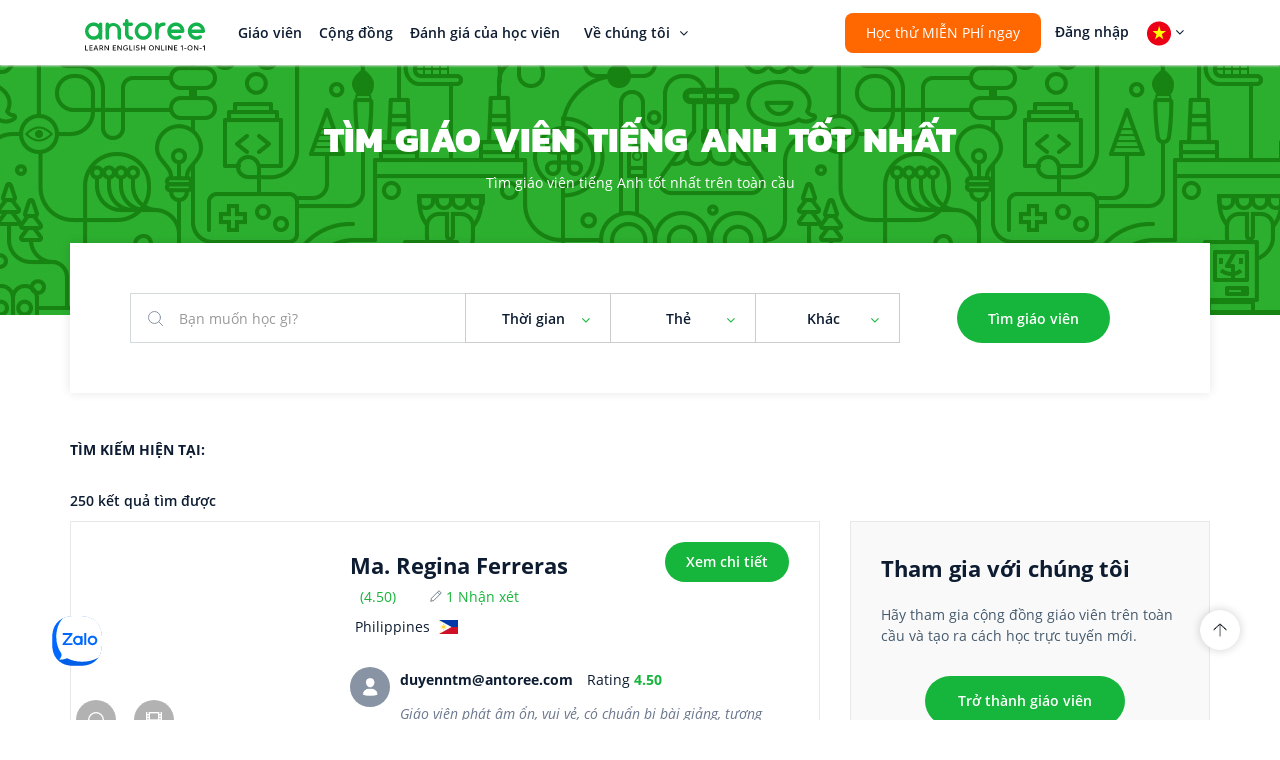

--- FILE ---
content_type: text/html
request_url: https://antoree.com/
body_size: 4246
content:
<!DOCTYPE html><html><head><meta charset="utf-8"/><title>Antoree - Học Tiếng Anh online 1 kèm 1 với giáo viên bản ngữ| Antoree</title><base href="/"/><meta name="viewport" content="width=device-width,initial-scale=1"/><meta name="zalo-platform-site-verification" content="JzwWC9-h3H5TYzmhjhnG5MUQ-KgBvICNDJO"/><meta name="google-site-verification" content="qAYlIWaTTKccZB0iPjPeDyT9TljGhyv5urGIeKxHd94"/><meta http-equiv="Cache-control" content="public"/><meta name="msvalidate.01" content="3829ACC4E4AA1F23B8C1613B97783DA6"/><meta name="yandex-verification" content="83e8565e67cac2bc"/><meta name="author" content="Antoree.com"/><meta name="description" content="Antoree cung cấp lớp học tiếng anh online cho trẻ và người lớn tốt nhất Việt Nam, trực tuyến, online 1 kèm 1 với giáo viên nước ngoài."/><meta property="og:description" content="Antoree cung cấp lớp học tiếng anh online cho trẻ và người lớn tốt nhất Việt Nam, trực tuyến, online 1 kèm 1 với giáo viên nước ngoài, hiệu quả nhất. Kiểm tra tiếng Anh miễn phí. Tham gia học thử học thử miễn phí."/><meta property="og:image" content="https://mama.antoree.com/assets/newLogo-a05e0357.png"/><meta name="keywords" content="Học tiếng Anh online, Tiếng Anh cho người đi làm, tiếng anh chuyên ngành, Tiếng anh cho trẻ em, Học tiếng anh 1 kèm 1, Học tiếng anh 1-1, học tiếng anh trực tuyến với người nước ngoài, học tiếng anh trực tuyến với người bản xứ"/><meta name="robots" content="index, follow"/><link rel="icon" type="image/x-icon" href="favicon.ico"/><link rel="canonical" href="https://antoree.com/"/><!-- <script type="text/javascript" src="//connect.facebook.net/en_US/sdk.js#xfbml=1&version=v2.9"></script> --><script type="text/javascript" src="https://connect.facebook.net/en_US/sdk/xfbml.customerchat.js"></script><!-- Google tag (gtag.js) --><script async src="https://www.googletagmanager.com/gtag/js?id=G-HSKSPBKZXP"></script><script>window.dataLayer = window.dataLayer || [];
            function gtag() {
                dataLayer.push(arguments);
            }
            gtag("js", new Date());
            // gtag('config', 'G-HSKSPBKZXP');</script><!-- NEW Global site tag (gtag.js) - Google Analytics --><!-- Google tag (gtag.js) --><!-- Facebook Pixel Code --><script>!(function (f, b, e, v, n, t, s) {
                if (f.fbq) return;
                n = f.fbq = function () {
                    n.callMethod
                        ? n.callMethod.apply(n, arguments)
                        : n.queue.push(arguments);
                };
                if (!f._fbq) f._fbq = n;
                n.push = n;
                n.loaded = !0;
                n.version = "2.0";
                n.queue = [];
                t = b.createElement(e);
                t.async = !0;
                t.src = v;
                s = b.getElementsByTagName(e)[0];
                s.parentNode.insertBefore(t, s);
            })(
                window,
                document,
                "script",
                "https://connect.facebook.net/en_US/fbevents.js"
            );
            fbq("init", "2086753698207683");
            fbq("track", "PageView");</script><noscript><img height="1" width="1" style="display: none" src="https://www.facebook.com/tr?id=2086753698207683&ev=PageView&noscript=1"/></noscript><script src="https://sp.zalo.me/plugins/sdk.js"></script><!-- End Facebook Pixel Code --><!-- Google Tag Manager --><script>window.dataLayer = window.dataLayer || [];
            (function (w, d, s, l, i) {
                w[l] = w[l] || [];
                w[l].push({
                    "gtm.start": new Date().getTime(),
                    event: "gtm.js",
                });
                var f = d.getElementsByTagName(s)[0],
                    j = d.createElement(s),
                    dl = l != "dataLayer" ? "&l=" + l : "";
                j.async = true;
                j.src = "https://www.googletagmanager.com/gtm.js?id=" + i + dl;
                f.parentNode.insertBefore(j, f);
            })(window, document, "script", "dataLayer", "GTM-52GG98F");</script><script async src="https://www.googletagmanager.com/gtag/js?id=UA-96024888-5"></script><script>window.dataLayer = window.dataLayer || [];
            function gtag() {
                dataLayer.push(arguments);
            }
            gtag("js", new Date());

            gtag("config", "UA-96024888-5");</script><!-- End Google Tag Manager --><link href="styles.ad37356b078dd18e0af6.bundle.css" rel="stylesheet"/></head><body><!-- Google Tag Manager (noscript) --><!-- Google Tag Manager (noscript) --><noscript><iframe src="https://www.googletagmanager.com/ns.html?id=GTM-52GG98F" height="0" width="0" style="display: none; visibility: hidden"></iframe></noscript><app-root><div class="spinner"><div class="loader"></div><img src="[data-uri]" class="loading-logo" alt="Antoree | Learn English online 1-on-1"/></div></app-root><!-- <script>let Tawk_API={},Tawk_LoadStart=new Date;!function(){let t=document.createElement('script'),e=document.getElementsByTagName('script')[0];t.async=!0;t.src='https://embed.tawk.to/58c67aaa70cdfb093700d184/1bb6l9opk';t.charset='UTF-8';t.setAttribute('crossorigin','*');e.parentNode.insertBefore(t,e)}();</script> --><!-- Load Facebook SDK for JavaScript --><div id="fb-root"></div><div style="left: 52px !important" class="zalo-chat-widget" data-oaid="4400299431909612030" data-welcome-message="Hãy để lại số điện thoại và cho chúng tôi biết nhu cầu học tiếng anh của bạn để được Antoree hỗ trợ nhiệt tình." data-autopopup="0" data-width="" data-height=""></div><script>window.fbAsyncInit = function () {
                FB.init({
                    xfbml: true,
                    version: "v5.0",
                });
            };

            (function (d, s, id) {
                var js,
                    fjs = d.getElementsByTagName(s)[0];
                if (d.getElementById(id)) return;
                js = d.createElement(s);
                js.id = id;
                js.src =
                    "https://connect.facebook.net/vi_VN/sdk/xfbml.customerchat.js";
                fjs.parentNode.insertBefore(js, fjs);
            })(document, "script", "facebook-jssdk");</script><!-- Your customer chat code --><div style="left: 52px !important" class="fb-customerchat" attribution="setup_tool" page_id="677669905654827" logged_in_greeting="Antoree xin chào Anh/Chị! Mình đang tìm hiểu khóa học cho trẻ em hay người lớn ạ?" logged_out_greeting="Antoree xin chào Anh/Chị! Mình đang tìm hiểu khóa học cho trẻ em hay người lớn ạ?"></div><script src="https://maps.googleapis.com/maps/api/js?libraries=places&key=AIzaSyD2zE2nJDjEAq6kfjJI9_-oXi5C13DH64k"></script><script type="text/javascript" src="inline.ab287de6c53a6a22b0f2.bundle.js"></script><script type="text/javascript" src="polyfills.998d12e2490752af9143.bundle.js"></script><script type="text/javascript" src="scripts.5a0488c2ad660a8b4496.bundle.js"></script><script type="text/javascript" src="main.b6d6f93e45aa876abf30.bundle.js"></script></body></html>

--- FILE ---
content_type: text/html
request_url: https://antoree.com/null
body_size: 4246
content:
<!DOCTYPE html><html><head><meta charset="utf-8"/><title>Antoree - Học Tiếng Anh online 1 kèm 1 với giáo viên bản ngữ| Antoree</title><base href="/"/><meta name="viewport" content="width=device-width,initial-scale=1"/><meta name="zalo-platform-site-verification" content="JzwWC9-h3H5TYzmhjhnG5MUQ-KgBvICNDJO"/><meta name="google-site-verification" content="qAYlIWaTTKccZB0iPjPeDyT9TljGhyv5urGIeKxHd94"/><meta http-equiv="Cache-control" content="public"/><meta name="msvalidate.01" content="3829ACC4E4AA1F23B8C1613B97783DA6"/><meta name="yandex-verification" content="83e8565e67cac2bc"/><meta name="author" content="Antoree.com"/><meta name="description" content="Antoree cung cấp lớp học tiếng anh online cho trẻ và người lớn tốt nhất Việt Nam, trực tuyến, online 1 kèm 1 với giáo viên nước ngoài."/><meta property="og:description" content="Antoree cung cấp lớp học tiếng anh online cho trẻ và người lớn tốt nhất Việt Nam, trực tuyến, online 1 kèm 1 với giáo viên nước ngoài, hiệu quả nhất. Kiểm tra tiếng Anh miễn phí. Tham gia học thử học thử miễn phí."/><meta property="og:image" content="https://mama.antoree.com/assets/newLogo-a05e0357.png"/><meta name="keywords" content="Học tiếng Anh online, Tiếng Anh cho người đi làm, tiếng anh chuyên ngành, Tiếng anh cho trẻ em, Học tiếng anh 1 kèm 1, Học tiếng anh 1-1, học tiếng anh trực tuyến với người nước ngoài, học tiếng anh trực tuyến với người bản xứ"/><meta name="robots" content="index, follow"/><link rel="icon" type="image/x-icon" href="favicon.ico"/><link rel="canonical" href="https://antoree.com/"/><!-- <script type="text/javascript" src="//connect.facebook.net/en_US/sdk.js#xfbml=1&version=v2.9"></script> --><script type="text/javascript" src="https://connect.facebook.net/en_US/sdk/xfbml.customerchat.js"></script><!-- Google tag (gtag.js) --><script async src="https://www.googletagmanager.com/gtag/js?id=G-HSKSPBKZXP"></script><script>window.dataLayer = window.dataLayer || [];
            function gtag() {
                dataLayer.push(arguments);
            }
            gtag("js", new Date());
            // gtag('config', 'G-HSKSPBKZXP');</script><!-- NEW Global site tag (gtag.js) - Google Analytics --><!-- Google tag (gtag.js) --><!-- Facebook Pixel Code --><script>!(function (f, b, e, v, n, t, s) {
                if (f.fbq) return;
                n = f.fbq = function () {
                    n.callMethod
                        ? n.callMethod.apply(n, arguments)
                        : n.queue.push(arguments);
                };
                if (!f._fbq) f._fbq = n;
                n.push = n;
                n.loaded = !0;
                n.version = "2.0";
                n.queue = [];
                t = b.createElement(e);
                t.async = !0;
                t.src = v;
                s = b.getElementsByTagName(e)[0];
                s.parentNode.insertBefore(t, s);
            })(
                window,
                document,
                "script",
                "https://connect.facebook.net/en_US/fbevents.js"
            );
            fbq("init", "2086753698207683");
            fbq("track", "PageView");</script><noscript><img height="1" width="1" style="display: none" src="https://www.facebook.com/tr?id=2086753698207683&ev=PageView&noscript=1"/></noscript><script src="https://sp.zalo.me/plugins/sdk.js"></script><!-- End Facebook Pixel Code --><!-- Google Tag Manager --><script>window.dataLayer = window.dataLayer || [];
            (function (w, d, s, l, i) {
                w[l] = w[l] || [];
                w[l].push({
                    "gtm.start": new Date().getTime(),
                    event: "gtm.js",
                });
                var f = d.getElementsByTagName(s)[0],
                    j = d.createElement(s),
                    dl = l != "dataLayer" ? "&l=" + l : "";
                j.async = true;
                j.src = "https://www.googletagmanager.com/gtm.js?id=" + i + dl;
                f.parentNode.insertBefore(j, f);
            })(window, document, "script", "dataLayer", "GTM-52GG98F");</script><script async src="https://www.googletagmanager.com/gtag/js?id=UA-96024888-5"></script><script>window.dataLayer = window.dataLayer || [];
            function gtag() {
                dataLayer.push(arguments);
            }
            gtag("js", new Date());

            gtag("config", "UA-96024888-5");</script><!-- End Google Tag Manager --><link href="styles.ad37356b078dd18e0af6.bundle.css" rel="stylesheet"/></head><body><!-- Google Tag Manager (noscript) --><!-- Google Tag Manager (noscript) --><noscript><iframe src="https://www.googletagmanager.com/ns.html?id=GTM-52GG98F" height="0" width="0" style="display: none; visibility: hidden"></iframe></noscript><app-root><div class="spinner"><div class="loader"></div><img src="[data-uri]" class="loading-logo" alt="Antoree | Learn English online 1-on-1"/></div></app-root><!-- <script>let Tawk_API={},Tawk_LoadStart=new Date;!function(){let t=document.createElement('script'),e=document.getElementsByTagName('script')[0];t.async=!0;t.src='https://embed.tawk.to/58c67aaa70cdfb093700d184/1bb6l9opk';t.charset='UTF-8';t.setAttribute('crossorigin','*');e.parentNode.insertBefore(t,e)}();</script> --><!-- Load Facebook SDK for JavaScript --><div id="fb-root"></div><div style="left: 52px !important" class="zalo-chat-widget" data-oaid="4400299431909612030" data-welcome-message="Hãy để lại số điện thoại và cho chúng tôi biết nhu cầu học tiếng anh của bạn để được Antoree hỗ trợ nhiệt tình." data-autopopup="0" data-width="" data-height=""></div><script>window.fbAsyncInit = function () {
                FB.init({
                    xfbml: true,
                    version: "v5.0",
                });
            };

            (function (d, s, id) {
                var js,
                    fjs = d.getElementsByTagName(s)[0];
                if (d.getElementById(id)) return;
                js = d.createElement(s);
                js.id = id;
                js.src =
                    "https://connect.facebook.net/vi_VN/sdk/xfbml.customerchat.js";
                fjs.parentNode.insertBefore(js, fjs);
            })(document, "script", "facebook-jssdk");</script><!-- Your customer chat code --><div style="left: 52px !important" class="fb-customerchat" attribution="setup_tool" page_id="677669905654827" logged_in_greeting="Antoree xin chào Anh/Chị! Mình đang tìm hiểu khóa học cho trẻ em hay người lớn ạ?" logged_out_greeting="Antoree xin chào Anh/Chị! Mình đang tìm hiểu khóa học cho trẻ em hay người lớn ạ?"></div><script src="https://maps.googleapis.com/maps/api/js?libraries=places&key=AIzaSyD2zE2nJDjEAq6kfjJI9_-oXi5C13DH64k"></script><script type="text/javascript" src="inline.ab287de6c53a6a22b0f2.bundle.js"></script><script type="text/javascript" src="polyfills.998d12e2490752af9143.bundle.js"></script><script type="text/javascript" src="scripts.5a0488c2ad660a8b4496.bundle.js"></script><script type="text/javascript" src="main.b6d6f93e45aa876abf30.bundle.js"></script></body></html>

--- FILE ---
content_type: text/css
request_url: https://antoree.com/styles.ad37356b078dd18e0af6.bundle.css
body_size: 925212
content:
/*!
 * Bootstrap v3.4.1 (https://getbootstrap.com/)
 * Copyright 2011-2019 Twitter, Inc.
 * Licensed under MIT (https://github.com/twbs/bootstrap/blob/master/LICENSE)
 *//*! normalize.css v3.0.3 | MIT License | github.com/necolas/normalize.css */html{font-family:sans-serif;-ms-text-size-adjust:100%;-webkit-text-size-adjust:100%}body{margin:0}article,aside,details,figcaption,figure,footer,header,hgroup,main,menu,nav,section,summary{display:block}audio,canvas,progress,video{display:inline-block;vertical-align:baseline}audio:not([controls]){display:none;height:0}[hidden],template{display:none}a{background-color:transparent}a:active,a:hover{outline:0}abbr[title]{border-bottom:none;text-decoration:underline;-webkit-text-decoration:underline dotted;text-decoration:underline dotted}b,strong{font-weight:700}dfn{font-style:italic}h1{font-size:2em;margin:.67em 0}mark{background:#ff0;color:#000}small{font-size:80%}sub,sup{font-size:75%;line-height:0;position:relative;vertical-align:baseline}sup{top:-.5em}sub{bottom:-.25em}img{border:0}svg:not(:root){overflow:hidden}figure{margin:1em 40px}hr{-webkit-box-sizing:content-box;box-sizing:content-box;height:0}pre{overflow:auto}code,kbd,pre,samp{font-family:monospace,monospace;font-size:1em}button,input,optgroup,select,textarea{color:inherit;font:inherit;margin:0}button{overflow:visible}button,select{text-transform:none}button,html input[type=button],input[type=reset],input[type=submit]{-webkit-appearance:button;cursor:pointer}button[disabled],html input[disabled]{cursor:default}button::-moz-focus-inner,input::-moz-focus-inner{border:0;padding:0}input{line-height:normal}input[type=checkbox],input[type=radio]{-webkit-box-sizing:border-box;box-sizing:border-box;padding:0}input[type=number]::-webkit-inner-spin-button,input[type=number]::-webkit-outer-spin-button{height:auto}input[type=search]{-webkit-appearance:textfield;-webkit-box-sizing:content-box;box-sizing:content-box}input[type=search]::-webkit-search-cancel-button,input[type=search]::-webkit-search-decoration{-webkit-appearance:none}fieldset{border:1px solid silver;margin:0 2px;padding:.35em .625em .75em}textarea{overflow:auto}optgroup{font-weight:700}table{border-collapse:collapse;border-spacing:0}td,th{padding:0}/*! Source: https://github.com/h5bp/html5-boilerplate/blob/master/src/css/main.css */@media print{*,:after,:before{color:#000!important;text-shadow:none!important;background:0 0!important;-webkit-box-shadow:none!important;box-shadow:none!important}a,a:visited{text-decoration:underline}a[href]:after{content:" (" attr(href) ")"}abbr[title]:after{content:" (" attr(title) ")"}a[href^="#"]:after,a[href^="javascript:"]:after{content:""}blockquote,pre{border:1px solid #999;page-break-inside:avoid}thead{display:table-header-group}img,tr{page-break-inside:avoid}img{max-width:100%!important}h2,h3,p{orphans:3;widows:3}h2,h3{page-break-after:avoid}.navbar{display:none}.btn>.caret,.dropup>.btn>.caret{border-top-color:#000!important}.label{border:1px solid #000}.table{border-collapse:collapse!important}.table td,.table th{background-color:#fff!important}.table-bordered td,.table-bordered th{border:1px solid #ddd!important}}@font-face{font-family:Glyphicons Halflings;src:url(glyphicons-halflings-regular.f4769f9bdb7466be6508.eot);src:url(glyphicons-halflings-regular.f4769f9bdb7466be6508.eot?#iefix) format("embedded-opentype"),url(glyphicons-halflings-regular.448c34a56d699c29117a.woff2) format("woff2"),url(glyphicons-halflings-regular.fa2772327f55d8198301.woff) format("woff"),url(glyphicons-halflings-regular.e18bbf611f2a2e43afc0.ttf) format("truetype"),url(glyphicons-halflings-regular.89889688147bd7575d63.svg#glyphicons_halflingsregular) format("svg")}.glyphicon{position:relative;top:1px;display:inline-block;font-family:Glyphicons Halflings;font-style:normal;font-weight:400;line-height:1;-webkit-font-smoothing:antialiased;-moz-osx-font-smoothing:grayscale}.glyphicon-asterisk:before{content:"*"}.glyphicon-plus:before{content:"+"}.glyphicon-eur:before,.glyphicon-euro:before{content:"\20AC"}.glyphicon-minus:before{content:"\2212"}.glyphicon-cloud:before{content:"\2601"}.glyphicon-envelope:before{content:"\2709"}.glyphicon-pencil:before{content:"\270F"}.glyphicon-glass:before{content:"\E001"}.glyphicon-music:before{content:"\E002"}.glyphicon-search:before{content:"\E003"}.glyphicon-heart:before{content:"\E005"}.glyphicon-star:before{content:"\E006"}.glyphicon-star-empty:before{content:"\E007"}.glyphicon-user:before{content:"\E008"}.glyphicon-film:before{content:"\E009"}.glyphicon-th-large:before{content:"\E010"}.glyphicon-th:before{content:"\E011"}.glyphicon-th-list:before{content:"\E012"}.glyphicon-ok:before{content:"\E013"}.glyphicon-remove:before{content:"\E014"}.glyphicon-zoom-in:before{content:"\E015"}.glyphicon-zoom-out:before{content:"\E016"}.glyphicon-off:before{content:"\E017"}.glyphicon-signal:before{content:"\E018"}.glyphicon-cog:before{content:"\E019"}.glyphicon-trash:before{content:"\E020"}.glyphicon-home:before{content:"\E021"}.glyphicon-file:before{content:"\E022"}.glyphicon-time:before{content:"\E023"}.glyphicon-road:before{content:"\E024"}.glyphicon-download-alt:before{content:"\E025"}.glyphicon-download:before{content:"\E026"}.glyphicon-upload:before{content:"\E027"}.glyphicon-inbox:before{content:"\E028"}.glyphicon-play-circle:before{content:"\E029"}.glyphicon-repeat:before{content:"\E030"}.glyphicon-refresh:before{content:"\E031"}.glyphicon-list-alt:before{content:"\E032"}.glyphicon-lock:before{content:"\E033"}.glyphicon-flag:before{content:"\E034"}.glyphicon-headphones:before{content:"\E035"}.glyphicon-volume-off:before{content:"\E036"}.glyphicon-volume-down:before{content:"\E037"}.glyphicon-volume-up:before{content:"\E038"}.glyphicon-qrcode:before{content:"\E039"}.glyphicon-barcode:before{content:"\E040"}.glyphicon-tag:before{content:"\E041"}.glyphicon-tags:before{content:"\E042"}.glyphicon-book:before{content:"\E043"}.glyphicon-bookmark:before{content:"\E044"}.glyphicon-print:before{content:"\E045"}.glyphicon-camera:before{content:"\E046"}.glyphicon-font:before{content:"\E047"}.glyphicon-bold:before{content:"\E048"}.glyphicon-italic:before{content:"\E049"}.glyphicon-text-height:before{content:"\E050"}.glyphicon-text-width:before{content:"\E051"}.glyphicon-align-left:before{content:"\E052"}.glyphicon-align-center:before{content:"\E053"}.glyphicon-align-right:before{content:"\E054"}.glyphicon-align-justify:before{content:"\E055"}.glyphicon-list:before{content:"\E056"}.glyphicon-indent-left:before{content:"\E057"}.glyphicon-indent-right:before{content:"\E058"}.glyphicon-facetime-video:before{content:"\E059"}.glyphicon-picture:before{content:"\E060"}.glyphicon-map-marker:before{content:"\E062"}.glyphicon-adjust:before{content:"\E063"}.glyphicon-tint:before{content:"\E064"}.glyphicon-edit:before{content:"\E065"}.glyphicon-share:before{content:"\E066"}.glyphicon-check:before{content:"\E067"}.glyphicon-move:before{content:"\E068"}.glyphicon-step-backward:before{content:"\E069"}.glyphicon-fast-backward:before{content:"\E070"}.glyphicon-backward:before{content:"\E071"}.glyphicon-play:before{content:"\E072"}.glyphicon-pause:before{content:"\E073"}.glyphicon-stop:before{content:"\E074"}.glyphicon-forward:before{content:"\E075"}.glyphicon-fast-forward:before{content:"\E076"}.glyphicon-step-forward:before{content:"\E077"}.glyphicon-eject:before{content:"\E078"}.glyphicon-chevron-left:before{content:"\E079"}.glyphicon-chevron-right:before{content:"\E080"}.glyphicon-plus-sign:before{content:"\E081"}.glyphicon-minus-sign:before{content:"\E082"}.glyphicon-remove-sign:before{content:"\E083"}.glyphicon-ok-sign:before{content:"\E084"}.glyphicon-question-sign:before{content:"\E085"}.glyphicon-info-sign:before{content:"\E086"}.glyphicon-screenshot:before{content:"\E087"}.glyphicon-remove-circle:before{content:"\E088"}.glyphicon-ok-circle:before{content:"\E089"}.glyphicon-ban-circle:before{content:"\E090"}.glyphicon-arrow-left:before{content:"\E091"}.glyphicon-arrow-right:before{content:"\E092"}.glyphicon-arrow-up:before{content:"\E093"}.glyphicon-arrow-down:before{content:"\E094"}.glyphicon-share-alt:before{content:"\E095"}.glyphicon-resize-full:before{content:"\E096"}.glyphicon-resize-small:before{content:"\E097"}.glyphicon-exclamation-sign:before{content:"\E101"}.glyphicon-gift:before{content:"\E102"}.glyphicon-leaf:before{content:"\E103"}.glyphicon-fire:before{content:"\E104"}.glyphicon-eye-open:before{content:"\E105"}.glyphicon-eye-close:before{content:"\E106"}.glyphicon-warning-sign:before{content:"\E107"}.glyphicon-plane:before{content:"\E108"}.glyphicon-calendar:before{content:"\E109"}.glyphicon-random:before{content:"\E110"}.glyphicon-comment:before{content:"\E111"}.glyphicon-magnet:before{content:"\E112"}.glyphicon-chevron-up:before{content:"\E113"}.glyphicon-chevron-down:before{content:"\E114"}.glyphicon-retweet:before{content:"\E115"}.glyphicon-shopping-cart:before{content:"\E116"}.glyphicon-folder-close:before{content:"\E117"}.glyphicon-folder-open:before{content:"\E118"}.glyphicon-resize-vertical:before{content:"\E119"}.glyphicon-resize-horizontal:before{content:"\E120"}.glyphicon-hdd:before{content:"\E121"}.glyphicon-bullhorn:before{content:"\E122"}.glyphicon-bell:before{content:"\E123"}.glyphicon-certificate:before{content:"\E124"}.glyphicon-thumbs-up:before{content:"\E125"}.glyphicon-thumbs-down:before{content:"\E126"}.glyphicon-hand-right:before{content:"\E127"}.glyphicon-hand-left:before{content:"\E128"}.glyphicon-hand-up:before{content:"\E129"}.glyphicon-hand-down:before{content:"\E130"}.glyphicon-circle-arrow-right:before{content:"\E131"}.glyphicon-circle-arrow-left:before{content:"\E132"}.glyphicon-circle-arrow-up:before{content:"\E133"}.glyphicon-circle-arrow-down:before{content:"\E134"}.glyphicon-globe:before{content:"\E135"}.glyphicon-wrench:before{content:"\E136"}.glyphicon-tasks:before{content:"\E137"}.glyphicon-filter:before{content:"\E138"}.glyphicon-briefcase:before{content:"\E139"}.glyphicon-fullscreen:before{content:"\E140"}.glyphicon-dashboard:before{content:"\E141"}.glyphicon-paperclip:before{content:"\E142"}.glyphicon-heart-empty:before{content:"\E143"}.glyphicon-link:before{content:"\E144"}.glyphicon-phone:before{content:"\E145"}.glyphicon-pushpin:before{content:"\E146"}.glyphicon-usd:before{content:"\E148"}.glyphicon-gbp:before{content:"\E149"}.glyphicon-sort:before{content:"\E150"}.glyphicon-sort-by-alphabet:before{content:"\E151"}.glyphicon-sort-by-alphabet-alt:before{content:"\E152"}.glyphicon-sort-by-order:before{content:"\E153"}.glyphicon-sort-by-order-alt:before{content:"\E154"}.glyphicon-sort-by-attributes:before{content:"\E155"}.glyphicon-sort-by-attributes-alt:before{content:"\E156"}.glyphicon-unchecked:before{content:"\E157"}.glyphicon-expand:before{content:"\E158"}.glyphicon-collapse-down:before{content:"\E159"}.glyphicon-collapse-up:before{content:"\E160"}.glyphicon-log-in:before{content:"\E161"}.glyphicon-flash:before{content:"\E162"}.glyphicon-log-out:before{content:"\E163"}.glyphicon-new-window:before{content:"\E164"}.glyphicon-record:before{content:"\E165"}.glyphicon-save:before{content:"\E166"}.glyphicon-open:before{content:"\E167"}.glyphicon-saved:before{content:"\E168"}.glyphicon-import:before{content:"\E169"}.glyphicon-export:before{content:"\E170"}.glyphicon-send:before{content:"\E171"}.glyphicon-floppy-disk:before{content:"\E172"}.glyphicon-floppy-saved:before{content:"\E173"}.glyphicon-floppy-remove:before{content:"\E174"}.glyphicon-floppy-save:before{content:"\E175"}.glyphicon-floppy-open:before{content:"\E176"}.glyphicon-credit-card:before{content:"\E177"}.glyphicon-transfer:before{content:"\E178"}.glyphicon-cutlery:before{content:"\E179"}.glyphicon-header:before{content:"\E180"}.glyphicon-compressed:before{content:"\E181"}.glyphicon-earphone:before{content:"\E182"}.glyphicon-phone-alt:before{content:"\E183"}.glyphicon-tower:before{content:"\E184"}.glyphicon-stats:before{content:"\E185"}.glyphicon-sd-video:before{content:"\E186"}.glyphicon-hd-video:before{content:"\E187"}.glyphicon-subtitles:before{content:"\E188"}.glyphicon-sound-stereo:before{content:"\E189"}.glyphicon-sound-dolby:before{content:"\E190"}.glyphicon-sound-5-1:before{content:"\E191"}.glyphicon-sound-6-1:before{content:"\E192"}.glyphicon-sound-7-1:before{content:"\E193"}.glyphicon-copyright-mark:before{content:"\E194"}.glyphicon-registration-mark:before{content:"\E195"}.glyphicon-cloud-download:before{content:"\E197"}.glyphicon-cloud-upload:before{content:"\E198"}.glyphicon-tree-conifer:before{content:"\E199"}.glyphicon-tree-deciduous:before{content:"\E200"}.glyphicon-cd:before{content:"\E201"}.glyphicon-save-file:before{content:"\E202"}.glyphicon-open-file:before{content:"\E203"}.glyphicon-level-up:before{content:"\E204"}.glyphicon-copy:before{content:"\E205"}.glyphicon-paste:before{content:"\E206"}.glyphicon-alert:before{content:"\E209"}.glyphicon-equalizer:before{content:"\E210"}.glyphicon-king:before{content:"\E211"}.glyphicon-queen:before{content:"\E212"}.glyphicon-pawn:before{content:"\E213"}.glyphicon-bishop:before{content:"\E214"}.glyphicon-knight:before{content:"\E215"}.glyphicon-baby-formula:before{content:"\E216"}.glyphicon-tent:before{content:"\26FA"}.glyphicon-blackboard:before{content:"\E218"}.glyphicon-bed:before{content:"\E219"}.glyphicon-apple:before{content:"\F8FF"}.glyphicon-erase:before{content:"\E221"}.glyphicon-hourglass:before{content:"\231B"}.glyphicon-lamp:before{content:"\E223"}.glyphicon-duplicate:before{content:"\E224"}.glyphicon-piggy-bank:before{content:"\E225"}.glyphicon-scissors:before{content:"\E226"}.glyphicon-bitcoin:before,.glyphicon-btc:before,.glyphicon-xbt:before{content:"\E227"}.glyphicon-jpy:before,.glyphicon-yen:before{content:"\A5"}.glyphicon-rub:before,.glyphicon-ruble:before{content:"\20BD"}.glyphicon-scale:before{content:"\E230"}.glyphicon-ice-lolly:before{content:"\E231"}.glyphicon-ice-lolly-tasted:before{content:"\E232"}.glyphicon-education:before{content:"\E233"}.glyphicon-option-horizontal:before{content:"\E234"}.glyphicon-option-vertical:before{content:"\E235"}.glyphicon-menu-hamburger:before{content:"\E236"}.glyphicon-modal-window:before{content:"\E237"}.glyphicon-oil:before{content:"\E238"}.glyphicon-grain:before{content:"\E239"}.glyphicon-sunglasses:before{content:"\E240"}.glyphicon-text-size:before{content:"\E241"}.glyphicon-text-color:before{content:"\E242"}.glyphicon-text-background:before{content:"\E243"}.glyphicon-object-align-top:before{content:"\E244"}.glyphicon-object-align-bottom:before{content:"\E245"}.glyphicon-object-align-horizontal:before{content:"\E246"}.glyphicon-object-align-left:before{content:"\E247"}.glyphicon-object-align-vertical:before{content:"\E248"}.glyphicon-object-align-right:before{content:"\E249"}.glyphicon-triangle-right:before{content:"\E250"}.glyphicon-triangle-left:before{content:"\E251"}.glyphicon-triangle-bottom:before{content:"\E252"}.glyphicon-triangle-top:before{content:"\E253"}.glyphicon-console:before{content:"\E254"}.glyphicon-superscript:before{content:"\E255"}.glyphicon-subscript:before{content:"\E256"}.glyphicon-menu-left:before{content:"\E257"}.glyphicon-menu-right:before{content:"\E258"}.glyphicon-menu-down:before{content:"\E259"}.glyphicon-menu-up:before{content:"\E260"}*,:after,:before{-webkit-box-sizing:border-box;box-sizing:border-box}html{font-size:10px;-webkit-tap-highlight-color:rgba(0,0,0,0)}body{font-family:Helvetica Neue,Helvetica,Arial,sans-serif;font-size:14px;line-height:1.42857143;color:#333;background-color:#fff}button,input,select,textarea{font-family:inherit;font-size:inherit;line-height:inherit}a{color:#337ab7;text-decoration:none}a:focus,a:hover{color:#23527c;text-decoration:underline}a:focus{outline:5px auto -webkit-focus-ring-color;outline-offset:-2px}figure{margin:0}img{vertical-align:middle}.carousel-inner>.item>a>img,.carousel-inner>.item>img,.img-responsive,.thumbnail>img,.thumbnail a>img{display:block;max-width:100%;height:auto}.img-rounded{border-radius:6px}.img-thumbnail{padding:4px;line-height:1.42857143;background-color:#fff;border:1px solid #ddd;border-radius:4px;-webkit-transition:all .2s ease-in-out;transition:all .2s ease-in-out;display:inline-block;max-width:100%;height:auto}.img-circle{border-radius:50%}hr{margin-top:20px;margin-bottom:20px;border:0;border-top:1px solid #eee}.sr-only{position:absolute;width:1px;height:1px;padding:0;margin:-1px;overflow:hidden;clip:rect(0,0,0,0);border:0}.sr-only-focusable:active,.sr-only-focusable:focus{position:static;width:auto;height:auto;margin:0;overflow:visible;clip:auto}[role=button]{cursor:pointer}.h1,.h2,.h3,.h4,.h5,.h6,h1,h2,h3,h4,h5,h6{font-family:inherit;font-weight:500;line-height:1.1;color:inherit}.h1 .small,.h1 small,.h2 .small,.h2 small,.h3 .small,.h3 small,.h4 .small,.h4 small,.h5 .small,.h5 small,.h6 .small,.h6 small,h1 .small,h1 small,h2 .small,h2 small,h3 .small,h3 small,h4 .small,h4 small,h5 .small,h5 small,h6 .small,h6 small{font-weight:400;line-height:1;color:#777}.h1,.h2,.h3,h1,h2,h3{margin-top:20px;margin-bottom:10px}.h1 .small,.h1 small,.h2 .small,.h2 small,.h3 .small,.h3 small,h1 .small,h1 small,h2 .small,h2 small,h3 .small,h3 small{font-size:65%}.h4,.h5,.h6,h4,h5,h6{margin-top:10px;margin-bottom:10px}.h4 .small,.h4 small,.h5 .small,.h5 small,.h6 .small,.h6 small,h4 .small,h4 small,h5 .small,h5 small,h6 .small,h6 small{font-size:75%}.h1,h1{font-size:36px}.h2,h2{font-size:30px}.h3,h3{font-size:24px}.h4,h4{font-size:18px}.h5,h5{font-size:14px}.h6,h6{font-size:12px}p{margin:0 0 10px}.lead{margin-bottom:20px;font-size:16px;font-weight:300;line-height:1.4}@media (min-width:768px){.lead{font-size:21px}}.small,small{font-size:85%}.mark,mark{padding:.2em;background-color:#fcf8e3}.text-left{text-align:left}.text-right{text-align:right}.text-center{text-align:center}.text-justify{text-align:justify}.text-nowrap{white-space:nowrap}.text-lowercase{text-transform:lowercase}.text-uppercase{text-transform:uppercase}.text-capitalize{text-transform:capitalize}.text-muted{color:#777}.text-primary{color:#337ab7}a.text-primary:focus,a.text-primary:hover{color:#286090}.text-success{color:#3c763d}a.text-success:focus,a.text-success:hover{color:#2b542c}.text-info{color:#31708f}a.text-info:focus,a.text-info:hover{color:#245269}.text-warning{color:#8a6d3b}a.text-warning:focus,a.text-warning:hover{color:#66512c}.text-danger{color:#a94442}a.text-danger:focus,a.text-danger:hover{color:#843534}.bg-primary{color:#fff;background-color:#337ab7}a.bg-primary:focus,a.bg-primary:hover{background-color:#286090}.bg-success{background-color:#dff0d8}a.bg-success:focus,a.bg-success:hover{background-color:#c1e2b3}.bg-info{background-color:#d9edf7}a.bg-info:focus,a.bg-info:hover{background-color:#afd9ee}.bg-warning{background-color:#fcf8e3}a.bg-warning:focus,a.bg-warning:hover{background-color:#f7ecb5}.bg-danger{background-color:#f2dede}a.bg-danger:focus,a.bg-danger:hover{background-color:#e4b9b9}.page-header{padding-bottom:9px;margin:40px 0 20px;border-bottom:1px solid #eee}ol,ul{margin-top:0;margin-bottom:10px}ol ol,ol ul,ul ol,ul ul{margin-bottom:0}.list-inline,.list-unstyled{padding-left:0;list-style:none}.list-inline{margin-left:-5px}.list-inline>li{display:inline-block;padding-right:5px;padding-left:5px}dl{margin-top:0;margin-bottom:20px}dd,dt{line-height:1.42857143}dt{font-weight:700}dd{margin-left:0}@media (min-width:768px){.dl-horizontal dt{float:left;width:160px;clear:left;text-align:right;overflow:hidden;text-overflow:ellipsis;white-space:nowrap}.dl-horizontal dd{margin-left:180px}}abbr[data-original-title],abbr[title]{cursor:help}.initialism{font-size:90%;text-transform:uppercase}blockquote{padding:10px 20px;margin:0 0 20px;font-size:17.5px;border-left:5px solid #eee}blockquote ol:last-child,blockquote p:last-child,blockquote ul:last-child{margin-bottom:0}blockquote .small,blockquote footer,blockquote small{display:block;font-size:80%;line-height:1.42857143;color:#777}blockquote .small:before,blockquote footer:before,blockquote small:before{content:"\2014   \A0"}.blockquote-reverse,blockquote.pull-right{padding-right:15px;padding-left:0;text-align:right;border-right:5px solid #eee;border-left:0}.blockquote-reverse .small:before,.blockquote-reverse footer:before,.blockquote-reverse small:before,blockquote.pull-right .small:before,blockquote.pull-right footer:before,blockquote.pull-right small:before{content:""}.blockquote-reverse .small:after,.blockquote-reverse footer:after,.blockquote-reverse small:after,blockquote.pull-right .small:after,blockquote.pull-right footer:after,blockquote.pull-right small:after{content:"\A0   \2014"}address{margin-bottom:20px;font-style:normal;line-height:1.42857143}code,kbd,pre,samp{font-family:Menlo,Monaco,Consolas,Courier New,monospace}code{color:#c7254e;background-color:#f9f2f4;border-radius:4px}code,kbd{padding:2px 4px;font-size:90%}kbd{color:#fff;background-color:#333;border-radius:3px;-webkit-box-shadow:inset 0 -1px 0 rgba(0,0,0,.25);box-shadow:inset 0 -1px 0 rgba(0,0,0,.25)}kbd kbd{padding:0;font-size:100%;font-weight:700;-webkit-box-shadow:none;box-shadow:none}pre{display:block;padding:9.5px;margin:0 0 10px;font-size:13px;line-height:1.42857143;color:#333;word-break:break-all;word-wrap:break-word;background-color:#f5f5f5;border:1px solid #ccc;border-radius:4px}pre code{padding:0;font-size:inherit;color:inherit;white-space:pre-wrap;background-color:transparent;border-radius:0}.pre-scrollable{max-height:340px;overflow-y:scroll}.container{padding-right:15px;padding-left:15px;margin-right:auto;margin-left:auto}@media (min-width:768px){.container{width:750px}}@media (min-width:992px){.container{width:970px}}@media (min-width:1200px){.container{width:1170px}}.container-fluid{padding-right:15px;padding-left:15px;margin-right:auto;margin-left:auto}.row{margin-right:-15px;margin-left:-15px}.row-no-gutters{margin-right:0;margin-left:0}.row-no-gutters [class*=col-]{padding-right:0;padding-left:0}.col-lg-1,.col-lg-2,.col-lg-3,.col-lg-4,.col-lg-5,.col-lg-6,.col-lg-7,.col-lg-8,.col-lg-9,.col-lg-10,.col-lg-11,.col-lg-12,.col-md-1,.col-md-2,.col-md-3,.col-md-4,.col-md-5,.col-md-6,.col-md-7,.col-md-8,.col-md-9,.col-md-10,.col-md-11,.col-md-12,.col-sm-1,.col-sm-2,.col-sm-3,.col-sm-4,.col-sm-5,.col-sm-6,.col-sm-7,.col-sm-8,.col-sm-9,.col-sm-10,.col-sm-11,.col-sm-12,.col-xs-1,.col-xs-2,.col-xs-3,.col-xs-4,.col-xs-5,.col-xs-6,.col-xs-7,.col-xs-8,.col-xs-9,.col-xs-10,.col-xs-11,.col-xs-12{position:relative;min-height:1px;padding-right:15px;padding-left:15px}.col-xs-1,.col-xs-2,.col-xs-3,.col-xs-4,.col-xs-5,.col-xs-6,.col-xs-7,.col-xs-8,.col-xs-9,.col-xs-10,.col-xs-11,.col-xs-12{float:left}.col-xs-12{width:100%}.col-xs-11{width:91.66666667%}.col-xs-10{width:83.33333333%}.col-xs-9{width:75%}.col-xs-8{width:66.66666667%}.col-xs-7{width:58.33333333%}.col-xs-6{width:50%}.col-xs-5{width:41.66666667%}.col-xs-4{width:33.33333333%}.col-xs-3{width:25%}.col-xs-2{width:16.66666667%}.col-xs-1{width:8.33333333%}.col-xs-pull-12{right:100%}.col-xs-pull-11{right:91.66666667%}.col-xs-pull-10{right:83.33333333%}.col-xs-pull-9{right:75%}.col-xs-pull-8{right:66.66666667%}.col-xs-pull-7{right:58.33333333%}.col-xs-pull-6{right:50%}.col-xs-pull-5{right:41.66666667%}.col-xs-pull-4{right:33.33333333%}.col-xs-pull-3{right:25%}.col-xs-pull-2{right:16.66666667%}.col-xs-pull-1{right:8.33333333%}.col-xs-pull-0{right:auto}.col-xs-push-12{left:100%}.col-xs-push-11{left:91.66666667%}.col-xs-push-10{left:83.33333333%}.col-xs-push-9{left:75%}.col-xs-push-8{left:66.66666667%}.col-xs-push-7{left:58.33333333%}.col-xs-push-6{left:50%}.col-xs-push-5{left:41.66666667%}.col-xs-push-4{left:33.33333333%}.col-xs-push-3{left:25%}.col-xs-push-2{left:16.66666667%}.col-xs-push-1{left:8.33333333%}.col-xs-push-0{left:auto}.col-xs-offset-12{margin-left:100%}.col-xs-offset-11{margin-left:91.66666667%}.col-xs-offset-10{margin-left:83.33333333%}.col-xs-offset-9{margin-left:75%}.col-xs-offset-8{margin-left:66.66666667%}.col-xs-offset-7{margin-left:58.33333333%}.col-xs-offset-6{margin-left:50%}.col-xs-offset-5{margin-left:41.66666667%}.col-xs-offset-4{margin-left:33.33333333%}.col-xs-offset-3{margin-left:25%}.col-xs-offset-2{margin-left:16.66666667%}.col-xs-offset-1{margin-left:8.33333333%}.col-xs-offset-0{margin-left:0}@media (min-width:768px){.col-sm-1,.col-sm-2,.col-sm-3,.col-sm-4,.col-sm-5,.col-sm-6,.col-sm-7,.col-sm-8,.col-sm-9,.col-sm-10,.col-sm-11,.col-sm-12{float:left}.col-sm-12{width:100%}.col-sm-11{width:91.66666667%}.col-sm-10{width:83.33333333%}.col-sm-9{width:75%}.col-sm-8{width:66.66666667%}.col-sm-7{width:58.33333333%}.col-sm-6{width:50%}.col-sm-5{width:41.66666667%}.col-sm-4{width:33.33333333%}.col-sm-3{width:25%}.col-sm-2{width:16.66666667%}.col-sm-1{width:8.33333333%}.col-sm-pull-12{right:100%}.col-sm-pull-11{right:91.66666667%}.col-sm-pull-10{right:83.33333333%}.col-sm-pull-9{right:75%}.col-sm-pull-8{right:66.66666667%}.col-sm-pull-7{right:58.33333333%}.col-sm-pull-6{right:50%}.col-sm-pull-5{right:41.66666667%}.col-sm-pull-4{right:33.33333333%}.col-sm-pull-3{right:25%}.col-sm-pull-2{right:16.66666667%}.col-sm-pull-1{right:8.33333333%}.col-sm-pull-0{right:auto}.col-sm-push-12{left:100%}.col-sm-push-11{left:91.66666667%}.col-sm-push-10{left:83.33333333%}.col-sm-push-9{left:75%}.col-sm-push-8{left:66.66666667%}.col-sm-push-7{left:58.33333333%}.col-sm-push-6{left:50%}.col-sm-push-5{left:41.66666667%}.col-sm-push-4{left:33.33333333%}.col-sm-push-3{left:25%}.col-sm-push-2{left:16.66666667%}.col-sm-push-1{left:8.33333333%}.col-sm-push-0{left:auto}.col-sm-offset-12{margin-left:100%}.col-sm-offset-11{margin-left:91.66666667%}.col-sm-offset-10{margin-left:83.33333333%}.col-sm-offset-9{margin-left:75%}.col-sm-offset-8{margin-left:66.66666667%}.col-sm-offset-7{margin-left:58.33333333%}.col-sm-offset-6{margin-left:50%}.col-sm-offset-5{margin-left:41.66666667%}.col-sm-offset-4{margin-left:33.33333333%}.col-sm-offset-3{margin-left:25%}.col-sm-offset-2{margin-left:16.66666667%}.col-sm-offset-1{margin-left:8.33333333%}.col-sm-offset-0{margin-left:0}}@media (min-width:992px){.col-md-1,.col-md-2,.col-md-3,.col-md-4,.col-md-5,.col-md-6,.col-md-7,.col-md-8,.col-md-9,.col-md-10,.col-md-11,.col-md-12{float:left}.col-md-12{width:100%}.col-md-11{width:91.66666667%}.col-md-10{width:83.33333333%}.col-md-9{width:75%}.col-md-8{width:66.66666667%}.col-md-7{width:58.33333333%}.col-md-6{width:50%}.col-md-5{width:41.66666667%}.col-md-4{width:33.33333333%}.col-md-3{width:25%}.col-md-2{width:16.66666667%}.col-md-1{width:8.33333333%}.col-md-pull-12{right:100%}.col-md-pull-11{right:91.66666667%}.col-md-pull-10{right:83.33333333%}.col-md-pull-9{right:75%}.col-md-pull-8{right:66.66666667%}.col-md-pull-7{right:58.33333333%}.col-md-pull-6{right:50%}.col-md-pull-5{right:41.66666667%}.col-md-pull-4{right:33.33333333%}.col-md-pull-3{right:25%}.col-md-pull-2{right:16.66666667%}.col-md-pull-1{right:8.33333333%}.col-md-pull-0{right:auto}.col-md-push-12{left:100%}.col-md-push-11{left:91.66666667%}.col-md-push-10{left:83.33333333%}.col-md-push-9{left:75%}.col-md-push-8{left:66.66666667%}.col-md-push-7{left:58.33333333%}.col-md-push-6{left:50%}.col-md-push-5{left:41.66666667%}.col-md-push-4{left:33.33333333%}.col-md-push-3{left:25%}.col-md-push-2{left:16.66666667%}.col-md-push-1{left:8.33333333%}.col-md-push-0{left:auto}.col-md-offset-12{margin-left:100%}.col-md-offset-11{margin-left:91.66666667%}.col-md-offset-10{margin-left:83.33333333%}.col-md-offset-9{margin-left:75%}.col-md-offset-8{margin-left:66.66666667%}.col-md-offset-7{margin-left:58.33333333%}.col-md-offset-6{margin-left:50%}.col-md-offset-5{margin-left:41.66666667%}.col-md-offset-4{margin-left:33.33333333%}.col-md-offset-3{margin-left:25%}.col-md-offset-2{margin-left:16.66666667%}.col-md-offset-1{margin-left:8.33333333%}.col-md-offset-0{margin-left:0}}@media (min-width:1200px){.col-lg-1,.col-lg-2,.col-lg-3,.col-lg-4,.col-lg-5,.col-lg-6,.col-lg-7,.col-lg-8,.col-lg-9,.col-lg-10,.col-lg-11,.col-lg-12{float:left}.col-lg-12{width:100%}.col-lg-11{width:91.66666667%}.col-lg-10{width:83.33333333%}.col-lg-9{width:75%}.col-lg-8{width:66.66666667%}.col-lg-7{width:58.33333333%}.col-lg-6{width:50%}.col-lg-5{width:41.66666667%}.col-lg-4{width:33.33333333%}.col-lg-3{width:25%}.col-lg-2{width:16.66666667%}.col-lg-1{width:8.33333333%}.col-lg-pull-12{right:100%}.col-lg-pull-11{right:91.66666667%}.col-lg-pull-10{right:83.33333333%}.col-lg-pull-9{right:75%}.col-lg-pull-8{right:66.66666667%}.col-lg-pull-7{right:58.33333333%}.col-lg-pull-6{right:50%}.col-lg-pull-5{right:41.66666667%}.col-lg-pull-4{right:33.33333333%}.col-lg-pull-3{right:25%}.col-lg-pull-2{right:16.66666667%}.col-lg-pull-1{right:8.33333333%}.col-lg-pull-0{right:auto}.col-lg-push-12{left:100%}.col-lg-push-11{left:91.66666667%}.col-lg-push-10{left:83.33333333%}.col-lg-push-9{left:75%}.col-lg-push-8{left:66.66666667%}.col-lg-push-7{left:58.33333333%}.col-lg-push-6{left:50%}.col-lg-push-5{left:41.66666667%}.col-lg-push-4{left:33.33333333%}.col-lg-push-3{left:25%}.col-lg-push-2{left:16.66666667%}.col-lg-push-1{left:8.33333333%}.col-lg-push-0{left:auto}.col-lg-offset-12{margin-left:100%}.col-lg-offset-11{margin-left:91.66666667%}.col-lg-offset-10{margin-left:83.33333333%}.col-lg-offset-9{margin-left:75%}.col-lg-offset-8{margin-left:66.66666667%}.col-lg-offset-7{margin-left:58.33333333%}.col-lg-offset-6{margin-left:50%}.col-lg-offset-5{margin-left:41.66666667%}.col-lg-offset-4{margin-left:33.33333333%}.col-lg-offset-3{margin-left:25%}.col-lg-offset-2{margin-left:16.66666667%}.col-lg-offset-1{margin-left:8.33333333%}.col-lg-offset-0{margin-left:0}}table{background-color:transparent}table col[class*=col-]{position:static;display:table-column;float:none}table td[class*=col-],table th[class*=col-]{position:static;display:table-cell;float:none}caption{padding-top:8px;padding-bottom:8px;color:#777}caption,th{text-align:left}.table{width:100%;max-width:100%;margin-bottom:20px}.table>tbody>tr>td,.table>tbody>tr>th,.table>tfoot>tr>td,.table>tfoot>tr>th,.table>thead>tr>td,.table>thead>tr>th{padding:8px;line-height:1.42857143;vertical-align:top;border-top:1px solid #ddd}.table>thead>tr>th{vertical-align:bottom;border-bottom:2px solid #ddd}.table>caption+thead>tr:first-child>td,.table>caption+thead>tr:first-child>th,.table>colgroup+thead>tr:first-child>td,.table>colgroup+thead>tr:first-child>th,.table>thead:first-child>tr:first-child>td,.table>thead:first-child>tr:first-child>th{border-top:0}.table>tbody+tbody{border-top:2px solid #ddd}.table .table{background-color:#fff}.table-condensed>tbody>tr>td,.table-condensed>tbody>tr>th,.table-condensed>tfoot>tr>td,.table-condensed>tfoot>tr>th,.table-condensed>thead>tr>td,.table-condensed>thead>tr>th{padding:5px}.table-bordered,.table-bordered>tbody>tr>td,.table-bordered>tbody>tr>th,.table-bordered>tfoot>tr>td,.table-bordered>tfoot>tr>th,.table-bordered>thead>tr>td,.table-bordered>thead>tr>th{border:1px solid #ddd}.table-bordered>thead>tr>td,.table-bordered>thead>tr>th{border-bottom-width:2px}.table-striped>tbody>tr:nth-of-type(odd){background-color:#f9f9f9}.table-hover>tbody>tr:hover,.table>tbody>tr.active>td,.table>tbody>tr.active>th,.table>tbody>tr>td.active,.table>tbody>tr>th.active,.table>tfoot>tr.active>td,.table>tfoot>tr.active>th,.table>tfoot>tr>td.active,.table>tfoot>tr>th.active,.table>thead>tr.active>td,.table>thead>tr.active>th,.table>thead>tr>td.active,.table>thead>tr>th.active{background-color:#f5f5f5}.table-hover>tbody>tr.active:hover>td,.table-hover>tbody>tr.active:hover>th,.table-hover>tbody>tr:hover>.active,.table-hover>tbody>tr>td.active:hover,.table-hover>tbody>tr>th.active:hover{background-color:#e8e8e8}.table>tbody>tr.success>td,.table>tbody>tr.success>th,.table>tbody>tr>td.success,.table>tbody>tr>th.success,.table>tfoot>tr.success>td,.table>tfoot>tr.success>th,.table>tfoot>tr>td.success,.table>tfoot>tr>th.success,.table>thead>tr.success>td,.table>thead>tr.success>th,.table>thead>tr>td.success,.table>thead>tr>th.success{background-color:#dff0d8}.table-hover>tbody>tr.success:hover>td,.table-hover>tbody>tr.success:hover>th,.table-hover>tbody>tr:hover>.success,.table-hover>tbody>tr>td.success:hover,.table-hover>tbody>tr>th.success:hover{background-color:#d0e9c6}.table>tbody>tr.info>td,.table>tbody>tr.info>th,.table>tbody>tr>td.info,.table>tbody>tr>th.info,.table>tfoot>tr.info>td,.table>tfoot>tr.info>th,.table>tfoot>tr>td.info,.table>tfoot>tr>th.info,.table>thead>tr.info>td,.table>thead>tr.info>th,.table>thead>tr>td.info,.table>thead>tr>th.info{background-color:#d9edf7}.table-hover>tbody>tr.info:hover>td,.table-hover>tbody>tr.info:hover>th,.table-hover>tbody>tr:hover>.info,.table-hover>tbody>tr>td.info:hover,.table-hover>tbody>tr>th.info:hover{background-color:#c4e3f3}.table>tbody>tr.warning>td,.table>tbody>tr.warning>th,.table>tbody>tr>td.warning,.table>tbody>tr>th.warning,.table>tfoot>tr.warning>td,.table>tfoot>tr.warning>th,.table>tfoot>tr>td.warning,.table>tfoot>tr>th.warning,.table>thead>tr.warning>td,.table>thead>tr.warning>th,.table>thead>tr>td.warning,.table>thead>tr>th.warning{background-color:#fcf8e3}.table-hover>tbody>tr.warning:hover>td,.table-hover>tbody>tr.warning:hover>th,.table-hover>tbody>tr:hover>.warning,.table-hover>tbody>tr>td.warning:hover,.table-hover>tbody>tr>th.warning:hover{background-color:#faf2cc}.table>tbody>tr.danger>td,.table>tbody>tr.danger>th,.table>tbody>tr>td.danger,.table>tbody>tr>th.danger,.table>tfoot>tr.danger>td,.table>tfoot>tr.danger>th,.table>tfoot>tr>td.danger,.table>tfoot>tr>th.danger,.table>thead>tr.danger>td,.table>thead>tr.danger>th,.table>thead>tr>td.danger,.table>thead>tr>th.danger{background-color:#f2dede}.table-hover>tbody>tr.danger:hover>td,.table-hover>tbody>tr.danger:hover>th,.table-hover>tbody>tr:hover>.danger,.table-hover>tbody>tr>td.danger:hover,.table-hover>tbody>tr>th.danger:hover{background-color:#ebcccc}.table-responsive{min-height:.01%;overflow-x:auto}@media screen and (max-width:767px){.table-responsive{width:100%;margin-bottom:15px;overflow-y:hidden;-ms-overflow-style:-ms-autohiding-scrollbar;border:1px solid #ddd}.table-responsive>.table{margin-bottom:0}.table-responsive>.table>tbody>tr>td,.table-responsive>.table>tbody>tr>th,.table-responsive>.table>tfoot>tr>td,.table-responsive>.table>tfoot>tr>th,.table-responsive>.table>thead>tr>td,.table-responsive>.table>thead>tr>th{white-space:nowrap}.table-responsive>.table-bordered{border:0}.table-responsive>.table-bordered>tbody>tr>td:first-child,.table-responsive>.table-bordered>tbody>tr>th:first-child,.table-responsive>.table-bordered>tfoot>tr>td:first-child,.table-responsive>.table-bordered>tfoot>tr>th:first-child,.table-responsive>.table-bordered>thead>tr>td:first-child,.table-responsive>.table-bordered>thead>tr>th:first-child{border-left:0}.table-responsive>.table-bordered>tbody>tr>td:last-child,.table-responsive>.table-bordered>tbody>tr>th:last-child,.table-responsive>.table-bordered>tfoot>tr>td:last-child,.table-responsive>.table-bordered>tfoot>tr>th:last-child,.table-responsive>.table-bordered>thead>tr>td:last-child,.table-responsive>.table-bordered>thead>tr>th:last-child{border-right:0}.table-responsive>.table-bordered>tbody>tr:last-child>td,.table-responsive>.table-bordered>tbody>tr:last-child>th,.table-responsive>.table-bordered>tfoot>tr:last-child>td,.table-responsive>.table-bordered>tfoot>tr:last-child>th{border-bottom:0}}fieldset{min-width:0;margin:0}fieldset,legend{padding:0;border:0}legend{display:block;width:100%;margin-bottom:20px;font-size:21px;line-height:inherit;color:#333;border-bottom:1px solid #e5e5e5}label{display:inline-block;max-width:100%;margin-bottom:5px;font-weight:700}input[type=search]{-webkit-box-sizing:border-box;box-sizing:border-box;-webkit-appearance:none;-moz-appearance:none;appearance:none}input[type=checkbox],input[type=radio]{margin:4px 0 0;margin-top:1px\9;line-height:normal}fieldset[disabled] input[type=checkbox],fieldset[disabled] input[type=radio],input[type=checkbox].disabled,input[type=checkbox][disabled],input[type=radio].disabled,input[type=radio][disabled]{cursor:not-allowed}input[type=file]{display:block}input[type=range]{display:block;width:100%}select[multiple],select[size]{height:auto}input[type=checkbox]:focus,input[type=file]:focus,input[type=radio]:focus{outline:5px auto -webkit-focus-ring-color;outline-offset:-2px}output{padding-top:7px}.form-control,output{display:block;font-size:14px;line-height:1.42857143;color:#555}.form-control{width:100%;height:34px;padding:6px 12px;background-color:#fff;background-image:none;border:1px solid #ccc;border-radius:4px;-webkit-box-shadow:inset 0 1px 1px rgba(0,0,0,.075);box-shadow:inset 0 1px 1px rgba(0,0,0,.075);-webkit-transition:border-color .15s ease-in-out,box-shadow .15s ease-in-out;-webkit-transition:border-color .15s ease-in-out,-webkit-box-shadow .15s ease-in-out;transition:border-color .15s ease-in-out,-webkit-box-shadow .15s ease-in-out;transition:border-color .15s ease-in-out,box-shadow .15s ease-in-out;transition:border-color .15s ease-in-out,box-shadow .15s ease-in-out,-webkit-box-shadow .15s ease-in-out}.form-control:focus{border-color:#66afe9;outline:0;-webkit-box-shadow:inset 0 1px 1px rgba(0,0,0,.075),0 0 8px rgba(102,175,233,.6);box-shadow:inset 0 1px 1px rgba(0,0,0,.075),0 0 8px rgba(102,175,233,.6)}.form-control::-moz-placeholder{color:#999;opacity:1}.form-control:-ms-input-placeholder{color:#999}.form-control::-webkit-input-placeholder{color:#999}.form-control::-ms-expand{background-color:transparent;border:0}.form-control[disabled],.form-control[readonly],fieldset[disabled] .form-control{background-color:#eee;opacity:1}.form-control[disabled],fieldset[disabled] .form-control{cursor:not-allowed}textarea.form-control{height:auto}@media screen and (-webkit-min-device-pixel-ratio:0){input[type=date].form-control,input[type=datetime-local].form-control,input[type=month].form-control,input[type=time].form-control{line-height:34px}.input-group-sm input[type=date],.input-group-sm input[type=datetime-local],.input-group-sm input[type=month],.input-group-sm input[type=time],input[type=date].input-sm,input[type=datetime-local].input-sm,input[type=month].input-sm,input[type=time].input-sm{line-height:30px}.input-group-lg input[type=date],.input-group-lg input[type=datetime-local],.input-group-lg input[type=month],.input-group-lg input[type=time],input[type=date].input-lg,input[type=datetime-local].input-lg,input[type=month].input-lg,input[type=time].input-lg{line-height:46px}}.form-group{margin-bottom:15px}.checkbox,.radio{position:relative;display:block;margin-top:10px;margin-bottom:10px}.checkbox.disabled label,.radio.disabled label,fieldset[disabled] .checkbox label,fieldset[disabled] .radio label{cursor:not-allowed}.checkbox label,.radio label{min-height:20px;padding-left:20px;margin-bottom:0;font-weight:400;cursor:pointer}.checkbox-inline input[type=checkbox],.checkbox input[type=checkbox],.radio-inline input[type=radio],.radio input[type=radio]{position:absolute;margin-top:4px\9;margin-left:-20px}.checkbox+.checkbox,.radio+.radio{margin-top:-5px}.checkbox-inline,.radio-inline{position:relative;display:inline-block;padding-left:20px;margin-bottom:0;font-weight:400;vertical-align:middle;cursor:pointer}.checkbox-inline.disabled,.radio-inline.disabled,fieldset[disabled] .checkbox-inline,fieldset[disabled] .radio-inline{cursor:not-allowed}.checkbox-inline+.checkbox-inline,.radio-inline+.radio-inline{margin-top:0;margin-left:10px}.form-control-static{min-height:34px;padding-top:7px;padding-bottom:7px;margin-bottom:0}.form-control-static.input-lg,.form-control-static.input-sm{padding-right:0;padding-left:0}.input-sm{height:30px;padding:5px 10px;font-size:12px;line-height:1.5;border-radius:3px}select.input-sm{height:30px;line-height:30px}select[multiple].input-sm,textarea.input-sm{height:auto}.form-group-sm .form-control{height:30px;padding:5px 10px;font-size:12px;line-height:1.5;border-radius:3px}.form-group-sm select.form-control{height:30px;line-height:30px}.form-group-sm select[multiple].form-control,.form-group-sm textarea.form-control{height:auto}.form-group-sm .form-control-static{height:30px;min-height:32px;padding:6px 10px;font-size:12px;line-height:1.5}.input-lg{height:46px;padding:10px 16px;font-size:18px;line-height:1.3333333;border-radius:6px}select.input-lg{height:46px;line-height:46px}select[multiple].input-lg,textarea.input-lg{height:auto}.form-group-lg .form-control{height:46px;padding:10px 16px;font-size:18px;line-height:1.3333333;border-radius:6px}.form-group-lg select.form-control{height:46px;line-height:46px}.form-group-lg select[multiple].form-control,.form-group-lg textarea.form-control{height:auto}.form-group-lg .form-control-static{height:46px;min-height:38px;padding:11px 16px;font-size:18px;line-height:1.3333333}.has-feedback{position:relative}.has-feedback .form-control{padding-right:42.5px}.form-control-feedback{position:absolute;top:0;right:0;z-index:2;display:block;width:34px;height:34px;line-height:34px;text-align:center;pointer-events:none}.form-group-lg .form-control+.form-control-feedback,.input-group-lg+.form-control-feedback,.input-lg+.form-control-feedback{width:46px;height:46px;line-height:46px}.form-group-sm .form-control+.form-control-feedback,.input-group-sm+.form-control-feedback,.input-sm+.form-control-feedback{width:30px;height:30px;line-height:30px}.has-success .checkbox,.has-success .checkbox-inline,.has-success.checkbox-inline label,.has-success.checkbox label,.has-success .control-label,.has-success .help-block,.has-success .radio,.has-success .radio-inline,.has-success.radio-inline label,.has-success.radio label{color:#3c763d}.has-success .form-control{border-color:#3c763d;-webkit-box-shadow:inset 0 1px 1px rgba(0,0,0,.075);box-shadow:inset 0 1px 1px rgba(0,0,0,.075)}.has-success .form-control:focus{border-color:#2b542c;-webkit-box-shadow:inset 0 1px 1px rgba(0,0,0,.075),0 0 6px #67b168;box-shadow:inset 0 1px 1px rgba(0,0,0,.075),0 0 6px #67b168}.has-success .input-group-addon{color:#3c763d;background-color:#dff0d8;border-color:#3c763d}.has-success .form-control-feedback{color:#3c763d}.has-warning .checkbox,.has-warning .checkbox-inline,.has-warning.checkbox-inline label,.has-warning.checkbox label,.has-warning .control-label,.has-warning .help-block,.has-warning .radio,.has-warning .radio-inline,.has-warning.radio-inline label,.has-warning.radio label{color:#8a6d3b}.has-warning .form-control{border-color:#8a6d3b;-webkit-box-shadow:inset 0 1px 1px rgba(0,0,0,.075);box-shadow:inset 0 1px 1px rgba(0,0,0,.075)}.has-warning .form-control:focus{border-color:#66512c;-webkit-box-shadow:inset 0 1px 1px rgba(0,0,0,.075),0 0 6px #c0a16b;box-shadow:inset 0 1px 1px rgba(0,0,0,.075),0 0 6px #c0a16b}.has-warning .input-group-addon{color:#8a6d3b;background-color:#fcf8e3;border-color:#8a6d3b}.has-warning .form-control-feedback{color:#8a6d3b}.has-error .checkbox,.has-error .checkbox-inline,.has-error.checkbox-inline label,.has-error.checkbox label,.has-error .control-label,.has-error .help-block,.has-error .radio,.has-error .radio-inline,.has-error.radio-inline label,.has-error.radio label{color:#a94442}.has-error .form-control{border-color:#a94442;-webkit-box-shadow:inset 0 1px 1px rgba(0,0,0,.075);box-shadow:inset 0 1px 1px rgba(0,0,0,.075)}.has-error .form-control:focus{border-color:#843534;-webkit-box-shadow:inset 0 1px 1px rgba(0,0,0,.075),0 0 6px #ce8483;box-shadow:inset 0 1px 1px rgba(0,0,0,.075),0 0 6px #ce8483}.has-error .input-group-addon{color:#a94442;background-color:#f2dede;border-color:#a94442}.has-error .form-control-feedback{color:#a94442}.has-feedback label~.form-control-feedback{top:25px}.has-feedback label.sr-only~.form-control-feedback{top:0}.help-block{display:block;margin-top:5px;margin-bottom:10px;color:#737373}@media (min-width:768px){.form-inline .form-group{display:inline-block;margin-bottom:0;vertical-align:middle}.form-inline .form-control{display:inline-block;width:auto;vertical-align:middle}.form-inline .form-control-static{display:inline-block}.form-inline .input-group{display:inline-table;vertical-align:middle}.form-inline .input-group .form-control,.form-inline .input-group .input-group-addon,.form-inline .input-group .input-group-btn{width:auto}.form-inline .input-group>.form-control{width:100%}.form-inline .control-label{margin-bottom:0;vertical-align:middle}.form-inline .checkbox,.form-inline .radio{display:inline-block;margin-top:0;margin-bottom:0;vertical-align:middle}.form-inline .checkbox label,.form-inline .radio label{padding-left:0}.form-inline .checkbox input[type=checkbox],.form-inline .radio input[type=radio]{position:relative;margin-left:0}.form-inline .has-feedback .form-control-feedback{top:0}}.form-horizontal .checkbox,.form-horizontal .checkbox-inline,.form-horizontal .radio,.form-horizontal .radio-inline{padding-top:7px;margin-top:0;margin-bottom:0}.form-horizontal .checkbox,.form-horizontal .radio{min-height:27px}.form-horizontal .form-group{margin-right:-15px;margin-left:-15px}@media (min-width:768px){.form-horizontal .control-label{padding-top:7px;margin-bottom:0;text-align:right}}.form-horizontal .has-feedback .form-control-feedback{right:15px}@media (min-width:768px){.form-horizontal .form-group-lg .control-label{padding-top:11px;font-size:18px}}@media (min-width:768px){.form-horizontal .form-group-sm .control-label{padding-top:6px;font-size:12px}}.btn{display:inline-block;margin-bottom:0;font-weight:400;text-align:center;white-space:nowrap;vertical-align:middle;-ms-touch-action:manipulation;touch-action:manipulation;cursor:pointer;background-image:none;border:1px solid transparent;padding:6px 12px;font-size:14px;line-height:1.42857143;border-radius:4px;-webkit-user-select:none;-moz-user-select:none;-ms-user-select:none;user-select:none}.btn.active.focus,.btn.active:focus,.btn.focus,.btn:active.focus,.btn:active:focus,.btn:focus{outline:5px auto -webkit-focus-ring-color;outline-offset:-2px}.btn.focus,.btn:focus,.btn:hover{color:#333;text-decoration:none}.btn.active,.btn:active{background-image:none;outline:0;-webkit-box-shadow:inset 0 3px 5px rgba(0,0,0,.125);box-shadow:inset 0 3px 5px rgba(0,0,0,.125)}.btn.disabled,.btn[disabled],fieldset[disabled] .btn{cursor:not-allowed;filter:alpha(opacity=65);opacity:.65;-webkit-box-shadow:none;box-shadow:none}a.btn.disabled,fieldset[disabled] a.btn{pointer-events:none}.btn-default{color:#333;background-color:#fff;border-color:#ccc}.btn-default.focus,.btn-default:focus{color:#333;background-color:#e6e6e6;border-color:#8c8c8c}.btn-default:hover{color:#333;background-color:#e6e6e6;border-color:#adadad}.btn-default.active,.btn-default:active,.open>.dropdown-toggle.btn-default{color:#333;background-color:#e6e6e6;background-image:none;border-color:#adadad}.btn-default.active.focus,.btn-default.active:focus,.btn-default.active:hover,.btn-default:active.focus,.btn-default:active:focus,.btn-default:active:hover,.open>.dropdown-toggle.btn-default.focus,.open>.dropdown-toggle.btn-default:focus,.open>.dropdown-toggle.btn-default:hover{color:#333;background-color:#d4d4d4;border-color:#8c8c8c}.btn-default.disabled.focus,.btn-default.disabled:focus,.btn-default.disabled:hover,.btn-default[disabled].focus,.btn-default[disabled]:focus,.btn-default[disabled]:hover,fieldset[disabled] .btn-default.focus,fieldset[disabled] .btn-default:focus,fieldset[disabled] .btn-default:hover{background-color:#fff;border-color:#ccc}.btn-default .badge{color:#fff;background-color:#333}.btn-primary{color:#fff;background-color:#337ab7;border-color:#2e6da4}.btn-primary.focus,.btn-primary:focus{color:#fff;background-color:#286090;border-color:#122b40}.btn-primary:hover{color:#fff;background-color:#286090;border-color:#204d74}.btn-primary.active,.btn-primary:active,.open>.dropdown-toggle.btn-primary{color:#fff;background-color:#286090;background-image:none;border-color:#204d74}.btn-primary.active.focus,.btn-primary.active:focus,.btn-primary.active:hover,.btn-primary:active.focus,.btn-primary:active:focus,.btn-primary:active:hover,.open>.dropdown-toggle.btn-primary.focus,.open>.dropdown-toggle.btn-primary:focus,.open>.dropdown-toggle.btn-primary:hover{color:#fff;background-color:#204d74;border-color:#122b40}.btn-primary.disabled.focus,.btn-primary.disabled:focus,.btn-primary.disabled:hover,.btn-primary[disabled].focus,.btn-primary[disabled]:focus,.btn-primary[disabled]:hover,fieldset[disabled] .btn-primary.focus,fieldset[disabled] .btn-primary:focus,fieldset[disabled] .btn-primary:hover{background-color:#337ab7;border-color:#2e6da4}.btn-primary .badge{color:#337ab7;background-color:#fff}.btn-success{color:#fff;background-color:#5cb85c;border-color:#4cae4c}.btn-success.focus,.btn-success:focus{color:#fff;background-color:#449d44;border-color:#255625}.btn-success:hover{color:#fff;background-color:#449d44;border-color:#398439}.btn-success.active,.btn-success:active,.open>.dropdown-toggle.btn-success{color:#fff;background-color:#449d44;background-image:none;border-color:#398439}.btn-success.active.focus,.btn-success.active:focus,.btn-success.active:hover,.btn-success:active.focus,.btn-success:active:focus,.btn-success:active:hover,.open>.dropdown-toggle.btn-success.focus,.open>.dropdown-toggle.btn-success:focus,.open>.dropdown-toggle.btn-success:hover{color:#fff;background-color:#398439;border-color:#255625}.btn-success.disabled.focus,.btn-success.disabled:focus,.btn-success.disabled:hover,.btn-success[disabled].focus,.btn-success[disabled]:focus,.btn-success[disabled]:hover,fieldset[disabled] .btn-success.focus,fieldset[disabled] .btn-success:focus,fieldset[disabled] .btn-success:hover{background-color:#5cb85c;border-color:#4cae4c}.btn-success .badge{color:#5cb85c;background-color:#fff}.btn-info{color:#fff;background-color:#5bc0de;border-color:#46b8da}.btn-info.focus,.btn-info:focus{color:#fff;background-color:#31b0d5;border-color:#1b6d85}.btn-info:hover{color:#fff;background-color:#31b0d5;border-color:#269abc}.btn-info.active,.btn-info:active,.open>.dropdown-toggle.btn-info{color:#fff;background-color:#31b0d5;background-image:none;border-color:#269abc}.btn-info.active.focus,.btn-info.active:focus,.btn-info.active:hover,.btn-info:active.focus,.btn-info:active:focus,.btn-info:active:hover,.open>.dropdown-toggle.btn-info.focus,.open>.dropdown-toggle.btn-info:focus,.open>.dropdown-toggle.btn-info:hover{color:#fff;background-color:#269abc;border-color:#1b6d85}.btn-info.disabled.focus,.btn-info.disabled:focus,.btn-info.disabled:hover,.btn-info[disabled].focus,.btn-info[disabled]:focus,.btn-info[disabled]:hover,fieldset[disabled] .btn-info.focus,fieldset[disabled] .btn-info:focus,fieldset[disabled] .btn-info:hover{background-color:#5bc0de;border-color:#46b8da}.btn-info .badge{color:#5bc0de;background-color:#fff}.btn-warning{color:#fff;background-color:#f0ad4e;border-color:#eea236}.btn-warning.focus,.btn-warning:focus{color:#fff;background-color:#ec971f;border-color:#985f0d}.btn-warning:hover{color:#fff;background-color:#ec971f;border-color:#d58512}.btn-warning.active,.btn-warning:active,.open>.dropdown-toggle.btn-warning{color:#fff;background-color:#ec971f;background-image:none;border-color:#d58512}.btn-warning.active.focus,.btn-warning.active:focus,.btn-warning.active:hover,.btn-warning:active.focus,.btn-warning:active:focus,.btn-warning:active:hover,.open>.dropdown-toggle.btn-warning.focus,.open>.dropdown-toggle.btn-warning:focus,.open>.dropdown-toggle.btn-warning:hover{color:#fff;background-color:#d58512;border-color:#985f0d}.btn-warning.disabled.focus,.btn-warning.disabled:focus,.btn-warning.disabled:hover,.btn-warning[disabled].focus,.btn-warning[disabled]:focus,.btn-warning[disabled]:hover,fieldset[disabled] .btn-warning.focus,fieldset[disabled] .btn-warning:focus,fieldset[disabled] .btn-warning:hover{background-color:#f0ad4e;border-color:#eea236}.btn-warning .badge{color:#f0ad4e;background-color:#fff}.btn-danger{color:#fff;background-color:#d9534f;border-color:#d43f3a}.btn-danger.focus,.btn-danger:focus{color:#fff;background-color:#c9302c;border-color:#761c19}.btn-danger:hover{color:#fff;background-color:#c9302c;border-color:#ac2925}.btn-danger.active,.btn-danger:active,.open>.dropdown-toggle.btn-danger{color:#fff;background-color:#c9302c;background-image:none;border-color:#ac2925}.btn-danger.active.focus,.btn-danger.active:focus,.btn-danger.active:hover,.btn-danger:active.focus,.btn-danger:active:focus,.btn-danger:active:hover,.open>.dropdown-toggle.btn-danger.focus,.open>.dropdown-toggle.btn-danger:focus,.open>.dropdown-toggle.btn-danger:hover{color:#fff;background-color:#ac2925;border-color:#761c19}.btn-danger.disabled.focus,.btn-danger.disabled:focus,.btn-danger.disabled:hover,.btn-danger[disabled].focus,.btn-danger[disabled]:focus,.btn-danger[disabled]:hover,fieldset[disabled] .btn-danger.focus,fieldset[disabled] .btn-danger:focus,fieldset[disabled] .btn-danger:hover{background-color:#d9534f;border-color:#d43f3a}.btn-danger .badge{color:#d9534f;background-color:#fff}.btn-link{font-weight:400;color:#337ab7;border-radius:0}.btn-link,.btn-link.active,.btn-link:active,.btn-link[disabled],fieldset[disabled] .btn-link{background-color:transparent;-webkit-box-shadow:none;box-shadow:none}.btn-link,.btn-link:active,.btn-link:focus,.btn-link:hover{border-color:transparent}.btn-link:focus,.btn-link:hover{color:#23527c;text-decoration:underline;background-color:transparent}.btn-link[disabled]:focus,.btn-link[disabled]:hover,fieldset[disabled] .btn-link:focus,fieldset[disabled] .btn-link:hover{color:#777;text-decoration:none}.btn-group-lg>.btn,.btn-lg{padding:10px 16px;font-size:18px;line-height:1.3333333;border-radius:6px}.btn-group-sm>.btn,.btn-sm{padding:5px 10px;font-size:12px;line-height:1.5;border-radius:3px}.btn-group-xs>.btn,.btn-xs{padding:1px 5px;font-size:12px;line-height:1.5;border-radius:3px}.btn-block{display:block;width:100%}.btn-block+.btn-block{margin-top:5px}input[type=button].btn-block,input[type=reset].btn-block,input[type=submit].btn-block{width:100%}.fade{opacity:0;-webkit-transition:opacity .15s linear;transition:opacity .15s linear}.fade.in{opacity:1}.collapse{display:none}.collapse.in{display:block}tr.collapse.in{display:table-row}tbody.collapse.in{display:table-row-group}.collapsing{position:relative;height:0;overflow:hidden;-webkit-transition-property:height,visibility;transition-property:height,visibility;-webkit-transition-duration:.35s;transition-duration:.35s;-webkit-transition-timing-function:ease;transition-timing-function:ease}.caret{display:inline-block;width:0;height:0;margin-left:2px;vertical-align:middle;border-top:4px dashed;border-top:4px solid\9;border-right:4px solid transparent;border-left:4px solid transparent}.dropdown,.dropup{position:relative}.dropdown-toggle:focus{outline:0}.dropdown-menu{position:absolute;top:100%;left:0;z-index:1000;display:none;float:left;min-width:160px;padding:5px 0;margin:2px 0 0;font-size:14px;text-align:left;list-style:none;background-color:#fff;background-clip:padding-box;border:1px solid #ccc;border:1px solid rgba(0,0,0,.15);border-radius:4px;-webkit-box-shadow:0 6px 12px rgba(0,0,0,.175);box-shadow:0 6px 12px rgba(0,0,0,.175)}.dropdown-menu.pull-right{right:0;left:auto}.dropdown-menu .divider{height:1px;margin:9px 0;overflow:hidden;background-color:#e5e5e5}.dropdown-menu>li>a{display:block;padding:3px 20px;clear:both;font-weight:400;line-height:1.42857143;color:#333;white-space:nowrap}.dropdown-menu>li>a:focus,.dropdown-menu>li>a:hover{color:#262626;text-decoration:none;background-color:#f5f5f5}.dropdown-menu>.active>a,.dropdown-menu>.active>a:focus,.dropdown-menu>.active>a:hover{color:#fff;text-decoration:none;background-color:#337ab7;outline:0}.dropdown-menu>.disabled>a,.dropdown-menu>.disabled>a:focus,.dropdown-menu>.disabled>a:hover{color:#777}.dropdown-menu>.disabled>a:focus,.dropdown-menu>.disabled>a:hover{text-decoration:none;cursor:not-allowed;background-color:transparent;background-image:none;filter:progid:DXImageTransform.Microsoft.gradient(enabled=false)}.open>.dropdown-menu{display:block}.open>a{outline:0}.dropdown-menu-right{right:0;left:auto}.dropdown-menu-left{right:auto;left:0}.dropdown-header{display:block;padding:3px 20px;font-size:12px;line-height:1.42857143;color:#777;white-space:nowrap}.dropdown-backdrop{position:fixed;top:0;right:0;bottom:0;left:0;z-index:990}.pull-right>.dropdown-menu{right:0;left:auto}.dropup .caret,.navbar-fixed-bottom .dropdown .caret{content:"";border-top:0;border-bottom:4px dashed;border-bottom:4px solid\9}.dropup .dropdown-menu,.navbar-fixed-bottom .dropdown .dropdown-menu{top:auto;bottom:100%;margin-bottom:2px}@media (min-width:768px){.navbar-right .dropdown-menu{right:0;left:auto}.navbar-right .dropdown-menu-left{right:auto;left:0}}.btn-group,.btn-group-vertical{position:relative;display:inline-block;vertical-align:middle}.btn-group-vertical>.btn,.btn-group>.btn{position:relative;float:left}.btn-group-vertical>.btn.active,.btn-group-vertical>.btn:active,.btn-group-vertical>.btn:focus,.btn-group-vertical>.btn:hover,.btn-group>.btn.active,.btn-group>.btn:active,.btn-group>.btn:focus,.btn-group>.btn:hover{z-index:2}.btn-group .btn+.btn,.btn-group .btn+.btn-group,.btn-group .btn-group+.btn,.btn-group .btn-group+.btn-group{margin-left:-1px}.btn-toolbar{margin-left:-5px}.btn-toolbar .btn,.btn-toolbar .btn-group,.btn-toolbar .input-group{float:left}.btn-toolbar>.btn,.btn-toolbar>.btn-group,.btn-toolbar>.input-group{margin-left:5px}.btn-group>.btn:not(:first-child):not(:last-child):not(.dropdown-toggle){border-radius:0}.btn-group>.btn:first-child{margin-left:0}.btn-group>.btn:first-child:not(:last-child):not(.dropdown-toggle){border-top-right-radius:0;border-bottom-right-radius:0}.btn-group>.btn:last-child:not(:first-child),.btn-group>.dropdown-toggle:not(:first-child){border-top-left-radius:0;border-bottom-left-radius:0}.btn-group>.btn-group{float:left}.btn-group>.btn-group:not(:first-child):not(:last-child)>.btn{border-radius:0}.btn-group>.btn-group:first-child:not(:last-child)>.btn:last-child,.btn-group>.btn-group:first-child:not(:last-child)>.dropdown-toggle{border-top-right-radius:0;border-bottom-right-radius:0}.btn-group>.btn-group:last-child:not(:first-child)>.btn:first-child{border-top-left-radius:0;border-bottom-left-radius:0}.btn-group .dropdown-toggle:active,.btn-group.open .dropdown-toggle{outline:0}.btn-group>.btn+.dropdown-toggle{padding-right:8px;padding-left:8px}.btn-group>.btn-lg+.dropdown-toggle{padding-right:12px;padding-left:12px}.btn-group.open .dropdown-toggle{-webkit-box-shadow:inset 0 3px 5px rgba(0,0,0,.125);box-shadow:inset 0 3px 5px rgba(0,0,0,.125)}.btn-group.open .dropdown-toggle.btn-link{-webkit-box-shadow:none;box-shadow:none}.btn .caret{margin-left:0}.btn-lg .caret{border-width:5px 5px 0;border-bottom-width:0}.dropup .btn-lg .caret{border-width:0 5px 5px}.btn-group-vertical>.btn,.btn-group-vertical>.btn-group,.btn-group-vertical>.btn-group>.btn{display:block;float:none;width:100%;max-width:100%}.btn-group-vertical>.btn-group>.btn{float:none}.btn-group-vertical>.btn+.btn,.btn-group-vertical>.btn+.btn-group,.btn-group-vertical>.btn-group+.btn,.btn-group-vertical>.btn-group+.btn-group{margin-top:-1px;margin-left:0}.btn-group-vertical>.btn:not(:first-child):not(:last-child){border-radius:0}.btn-group-vertical>.btn:first-child:not(:last-child){border-top-left-radius:4px;border-top-right-radius:4px;border-bottom-right-radius:0;border-bottom-left-radius:0}.btn-group-vertical>.btn:last-child:not(:first-child){border-top-left-radius:0;border-top-right-radius:0;border-bottom-right-radius:4px;border-bottom-left-radius:4px}.btn-group-vertical>.btn-group:not(:first-child):not(:last-child)>.btn{border-radius:0}.btn-group-vertical>.btn-group:first-child:not(:last-child)>.btn:last-child,.btn-group-vertical>.btn-group:first-child:not(:last-child)>.dropdown-toggle{border-bottom-right-radius:0;border-bottom-left-radius:0}.btn-group-vertical>.btn-group:last-child:not(:first-child)>.btn:first-child{border-top-left-radius:0;border-top-right-radius:0}.btn-group-justified{display:table;width:100%;table-layout:fixed;border-collapse:separate}.btn-group-justified>.btn,.btn-group-justified>.btn-group{display:table-cell;float:none;width:1%}.btn-group-justified>.btn-group .btn{width:100%}.btn-group-justified>.btn-group .dropdown-menu{left:auto}[data-toggle=buttons]>.btn-group>.btn input[type=checkbox],[data-toggle=buttons]>.btn-group>.btn input[type=radio],[data-toggle=buttons]>.btn input[type=checkbox],[data-toggle=buttons]>.btn input[type=radio]{position:absolute;clip:rect(0,0,0,0);pointer-events:none}.input-group{position:relative;display:table;border-collapse:separate}.input-group[class*=col-]{float:none;padding-right:0;padding-left:0}.input-group .form-control{position:relative;z-index:2;float:left;width:100%;margin-bottom:0}.input-group .form-control:focus{z-index:3}.input-group-lg>.form-control,.input-group-lg>.input-group-addon,.input-group-lg>.input-group-btn>.btn{height:46px;padding:10px 16px;font-size:18px;line-height:1.3333333;border-radius:6px}select.input-group-lg>.form-control,select.input-group-lg>.input-group-addon,select.input-group-lg>.input-group-btn>.btn{height:46px;line-height:46px}select[multiple].input-group-lg>.form-control,select[multiple].input-group-lg>.input-group-addon,select[multiple].input-group-lg>.input-group-btn>.btn,textarea.input-group-lg>.form-control,textarea.input-group-lg>.input-group-addon,textarea.input-group-lg>.input-group-btn>.btn{height:auto}.input-group-sm>.form-control,.input-group-sm>.input-group-addon,.input-group-sm>.input-group-btn>.btn{height:30px;padding:5px 10px;font-size:12px;line-height:1.5;border-radius:3px}select.input-group-sm>.form-control,select.input-group-sm>.input-group-addon,select.input-group-sm>.input-group-btn>.btn{height:30px;line-height:30px}select[multiple].input-group-sm>.form-control,select[multiple].input-group-sm>.input-group-addon,select[multiple].input-group-sm>.input-group-btn>.btn,textarea.input-group-sm>.form-control,textarea.input-group-sm>.input-group-addon,textarea.input-group-sm>.input-group-btn>.btn{height:auto}.input-group-addon,.input-group-btn,.input-group .form-control{display:table-cell}.input-group-addon:not(:first-child):not(:last-child),.input-group-btn:not(:first-child):not(:last-child),.input-group .form-control:not(:first-child):not(:last-child){border-radius:0}.input-group-addon,.input-group-btn{width:1%;white-space:nowrap;vertical-align:middle}.input-group-addon{padding:6px 12px;font-size:14px;font-weight:400;line-height:1;color:#555;text-align:center;background-color:#eee;border:1px solid #ccc;border-radius:4px}.input-group-addon.input-sm{padding:5px 10px;font-size:12px;border-radius:3px}.input-group-addon.input-lg{padding:10px 16px;font-size:18px;border-radius:6px}.input-group-addon input[type=checkbox],.input-group-addon input[type=radio]{margin-top:0}.input-group-addon:first-child,.input-group-btn:first-child>.btn,.input-group-btn:first-child>.btn-group>.btn,.input-group-btn:first-child>.dropdown-toggle,.input-group-btn:last-child>.btn-group:not(:last-child)>.btn,.input-group-btn:last-child>.btn:not(:last-child):not(.dropdown-toggle),.input-group .form-control:first-child{border-top-right-radius:0;border-bottom-right-radius:0}.input-group-addon:first-child{border-right:0}.input-group-addon:last-child,.input-group-btn:first-child>.btn-group:not(:first-child)>.btn,.input-group-btn:first-child>.btn:not(:first-child),.input-group-btn:last-child>.btn,.input-group-btn:last-child>.btn-group>.btn,.input-group-btn:last-child>.dropdown-toggle,.input-group .form-control:last-child{border-top-left-radius:0;border-bottom-left-radius:0}.input-group-addon:last-child{border-left:0}.input-group-btn{font-size:0;white-space:nowrap}.input-group-btn,.input-group-btn>.btn{position:relative}.input-group-btn>.btn+.btn{margin-left:-1px}.input-group-btn>.btn:active,.input-group-btn>.btn:focus,.input-group-btn>.btn:hover{z-index:2}.input-group-btn:first-child>.btn,.input-group-btn:first-child>.btn-group{margin-right:-1px}.input-group-btn:last-child>.btn,.input-group-btn:last-child>.btn-group{z-index:2;margin-left:-1px}.nav{padding-left:0;margin-bottom:0;list-style:none}.nav>li,.nav>li>a{position:relative;display:block}.nav>li>a{padding:10px 15px}.nav>li>a:focus,.nav>li>a:hover{text-decoration:none;background-color:#eee}.nav>li.disabled>a{color:#777}.nav>li.disabled>a:focus,.nav>li.disabled>a:hover{color:#777;text-decoration:none;cursor:not-allowed;background-color:transparent}.nav .open>a,.nav .open>a:focus,.nav .open>a:hover{background-color:#eee;border-color:#337ab7}.nav .nav-divider{height:1px;margin:9px 0;overflow:hidden;background-color:#e5e5e5}.nav>li>a>img{max-width:none}.nav-tabs{border-bottom:1px solid #ddd}.nav-tabs>li{float:left;margin-bottom:-1px}.nav-tabs>li>a{margin-right:2px;line-height:1.42857143;border:1px solid transparent;border-radius:4px 4px 0 0}.nav-tabs>li>a:hover{border-color:#eee #eee #ddd}.nav-tabs>li.active>a,.nav-tabs>li.active>a:focus,.nav-tabs>li.active>a:hover{color:#555;cursor:default;background-color:#fff;border:1px solid #ddd;border-bottom-color:transparent}.nav-tabs.nav-justified{width:100%;border-bottom:0}.nav-tabs.nav-justified>li{float:none}.nav-tabs.nav-justified>li>a{margin-bottom:5px;text-align:center}.nav-tabs.nav-justified>.dropdown .dropdown-menu{top:auto;left:auto}@media (min-width:768px){.nav-tabs.nav-justified>li{display:table-cell;width:1%}.nav-tabs.nav-justified>li>a{margin-bottom:0}}.nav-tabs.nav-justified>li>a{margin-right:0;border-radius:4px}.nav-tabs.nav-justified>.active>a,.nav-tabs.nav-justified>.active>a:focus,.nav-tabs.nav-justified>.active>a:hover{border:1px solid #ddd}@media (min-width:768px){.nav-tabs.nav-justified>li>a{border-bottom:1px solid #ddd;border-radius:4px 4px 0 0}.nav-tabs.nav-justified>.active>a,.nav-tabs.nav-justified>.active>a:focus,.nav-tabs.nav-justified>.active>a:hover{border-bottom-color:#fff}}.nav-pills>li{float:left}.nav-pills>li>a{border-radius:4px}.nav-pills>li+li{margin-left:2px}.nav-pills>li.active>a,.nav-pills>li.active>a:focus,.nav-pills>li.active>a:hover{color:#fff;background-color:#337ab7}.nav-stacked>li{float:none}.nav-stacked>li+li{margin-top:2px;margin-left:0}.nav-justified{width:100%}.nav-justified>li{float:none}.nav-justified>li>a{margin-bottom:5px;text-align:center}.nav-justified>.dropdown .dropdown-menu{top:auto;left:auto}@media (min-width:768px){.nav-justified>li{display:table-cell;width:1%}.nav-justified>li>a{margin-bottom:0}}.nav-tabs-justified{border-bottom:0}.nav-tabs-justified>li>a{margin-right:0;border-radius:4px}.nav-tabs-justified>.active>a,.nav-tabs-justified>.active>a:focus,.nav-tabs-justified>.active>a:hover{border:1px solid #ddd}@media (min-width:768px){.nav-tabs-justified>li>a{border-bottom:1px solid #ddd;border-radius:4px 4px 0 0}.nav-tabs-justified>.active>a,.nav-tabs-justified>.active>a:focus,.nav-tabs-justified>.active>a:hover{border-bottom-color:#fff}}.tab-content>.tab-pane{display:none}.tab-content>.active{display:block}.nav-tabs .dropdown-menu{margin-top:-1px;border-top-left-radius:0;border-top-right-radius:0}.navbar{position:relative;min-height:50px;margin-bottom:20px;border:1px solid transparent}@media (min-width:768px){.navbar{border-radius:4px}}@media (min-width:768px){.navbar-header{float:left}}.navbar-collapse{padding-right:15px;padding-left:15px;overflow-x:visible;border-top:1px solid transparent;-webkit-box-shadow:inset 0 1px 0 hsla(0,0%,100%,.1);box-shadow:inset 0 1px 0 hsla(0,0%,100%,.1);-webkit-overflow-scrolling:touch}.navbar-collapse.in{overflow-y:auto}@media (min-width:768px){.navbar-collapse{width:auto;border-top:0;-webkit-box-shadow:none;box-shadow:none}.navbar-collapse.collapse{display:block!important;height:auto!important;padding-bottom:0;overflow:visible!important}.navbar-collapse.in{overflow-y:visible}.navbar-fixed-bottom .navbar-collapse,.navbar-fixed-top .navbar-collapse,.navbar-static-top .navbar-collapse{padding-right:0;padding-left:0}}.navbar-fixed-bottom,.navbar-fixed-top{position:fixed;right:0;left:0;z-index:1030}.navbar-fixed-bottom .navbar-collapse,.navbar-fixed-top .navbar-collapse{max-height:340px}@media (max-device-width:480px) and (orientation:landscape){.navbar-fixed-bottom .navbar-collapse,.navbar-fixed-top .navbar-collapse{max-height:200px}}@media (min-width:768px){.navbar-fixed-bottom,.navbar-fixed-top{border-radius:0}}.navbar-fixed-top{top:0;border-width:0 0 1px}.navbar-fixed-bottom{bottom:0;margin-bottom:0;border-width:1px 0 0}.container-fluid>.navbar-collapse,.container-fluid>.navbar-header,.container>.navbar-collapse,.container>.navbar-header{margin-right:-15px;margin-left:-15px}@media (min-width:768px){.container-fluid>.navbar-collapse,.container-fluid>.navbar-header,.container>.navbar-collapse,.container>.navbar-header{margin-right:0;margin-left:0}}.navbar-static-top{z-index:1000;border-width:0 0 1px}@media (min-width:768px){.navbar-static-top{border-radius:0}}.navbar-brand{float:left;height:50px;padding:15px 15px;font-size:18px;line-height:20px}.navbar-brand:focus,.navbar-brand:hover{text-decoration:none}.navbar-brand>img{display:block}@media (min-width:768px){.navbar>.container-fluid .navbar-brand,.navbar>.container .navbar-brand{margin-left:-15px}}.navbar-toggle{position:relative;float:right;padding:9px 10px;margin-right:15px;margin-top:8px;margin-bottom:8px;background-color:transparent;background-image:none;border:1px solid transparent;border-radius:4px}.navbar-toggle:focus{outline:0}.navbar-toggle .icon-bar{display:block;width:22px;height:2px;border-radius:1px}.navbar-toggle .icon-bar+.icon-bar{margin-top:4px}@media (min-width:768px){.navbar-toggle{display:none}}.navbar-nav{margin:7.5px -15px}.navbar-nav>li>a{padding-top:10px;padding-bottom:10px;line-height:20px}@media (max-width:767px){.navbar-nav .open .dropdown-menu{position:static;float:none;width:auto;margin-top:0;background-color:transparent;border:0;-webkit-box-shadow:none;box-shadow:none}.navbar-nav .open .dropdown-menu .dropdown-header,.navbar-nav .open .dropdown-menu>li>a{padding:5px 15px 5px 25px}.navbar-nav .open .dropdown-menu>li>a{line-height:20px}.navbar-nav .open .dropdown-menu>li>a:focus,.navbar-nav .open .dropdown-menu>li>a:hover{background-image:none}}@media (min-width:768px){.navbar-nav{float:left;margin:0}.navbar-nav>li{float:left}.navbar-nav>li>a{padding-top:15px;padding-bottom:15px}}.navbar-form{padding:10px 15px;margin-right:-15px;margin-left:-15px;border-top:1px solid transparent;border-bottom:1px solid transparent;-webkit-box-shadow:inset 0 1px 0 hsla(0,0%,100%,.1),0 1px 0 hsla(0,0%,100%,.1);box-shadow:inset 0 1px 0 hsla(0,0%,100%,.1),0 1px 0 hsla(0,0%,100%,.1);margin-top:8px;margin-bottom:8px}@media (min-width:768px){.navbar-form .form-group{display:inline-block;margin-bottom:0;vertical-align:middle}.navbar-form .form-control{display:inline-block;width:auto;vertical-align:middle}.navbar-form .form-control-static{display:inline-block}.navbar-form .input-group{display:inline-table;vertical-align:middle}.navbar-form .input-group .form-control,.navbar-form .input-group .input-group-addon,.navbar-form .input-group .input-group-btn{width:auto}.navbar-form .input-group>.form-control{width:100%}.navbar-form .control-label{margin-bottom:0;vertical-align:middle}.navbar-form .checkbox,.navbar-form .radio{display:inline-block;margin-top:0;margin-bottom:0;vertical-align:middle}.navbar-form .checkbox label,.navbar-form .radio label{padding-left:0}.navbar-form .checkbox input[type=checkbox],.navbar-form .radio input[type=radio]{position:relative;margin-left:0}.navbar-form .has-feedback .form-control-feedback{top:0}}@media (max-width:767px){.navbar-form .form-group{margin-bottom:5px}.navbar-form .form-group:last-child{margin-bottom:0}}@media (min-width:768px){.navbar-form{width:auto;padding-top:0;padding-bottom:0;margin-right:0;margin-left:0;border:0;-webkit-box-shadow:none;box-shadow:none}}.navbar-nav>li>.dropdown-menu{margin-top:0;border-top-left-radius:0;border-top-right-radius:0}.navbar-fixed-bottom .navbar-nav>li>.dropdown-menu{margin-bottom:0;border-top-left-radius:4px;border-top-right-radius:4px;border-bottom-right-radius:0;border-bottom-left-radius:0}.navbar-btn{margin-top:8px;margin-bottom:8px}.navbar-btn.btn-sm{margin-top:10px;margin-bottom:10px}.navbar-btn.btn-xs{margin-top:14px;margin-bottom:14px}.navbar-text{margin-top:15px;margin-bottom:15px}@media (min-width:768px){.navbar-text{float:left;margin-right:15px;margin-left:15px}}@media (min-width:768px){.navbar-left{float:left!important}.navbar-right{float:right!important;margin-right:-15px}.navbar-right~.navbar-right{margin-right:0}}.navbar-default{background-color:#f8f8f8;border-color:#e7e7e7}.navbar-default .navbar-brand{color:#777}.navbar-default .navbar-brand:focus,.navbar-default .navbar-brand:hover{color:#5e5e5e;background-color:transparent}.navbar-default .navbar-nav>li>a,.navbar-default .navbar-text{color:#777}.navbar-default .navbar-nav>li>a:focus,.navbar-default .navbar-nav>li>a:hover{color:#333;background-color:transparent}.navbar-default .navbar-nav>.active>a,.navbar-default .navbar-nav>.active>a:focus,.navbar-default .navbar-nav>.active>a:hover{color:#555;background-color:#e7e7e7}.navbar-default .navbar-nav>.disabled>a,.navbar-default .navbar-nav>.disabled>a:focus,.navbar-default .navbar-nav>.disabled>a:hover{color:#ccc;background-color:transparent}.navbar-default .navbar-nav>.open>a,.navbar-default .navbar-nav>.open>a:focus,.navbar-default .navbar-nav>.open>a:hover{color:#555;background-color:#e7e7e7}@media (max-width:767px){.navbar-default .navbar-nav .open .dropdown-menu>li>a{color:#777}.navbar-default .navbar-nav .open .dropdown-menu>li>a:focus,.navbar-default .navbar-nav .open .dropdown-menu>li>a:hover{color:#333;background-color:transparent}.navbar-default .navbar-nav .open .dropdown-menu>.active>a,.navbar-default .navbar-nav .open .dropdown-menu>.active>a:focus,.navbar-default .navbar-nav .open .dropdown-menu>.active>a:hover{color:#555;background-color:#e7e7e7}.navbar-default .navbar-nav .open .dropdown-menu>.disabled>a,.navbar-default .navbar-nav .open .dropdown-menu>.disabled>a:focus,.navbar-default .navbar-nav .open .dropdown-menu>.disabled>a:hover{color:#ccc;background-color:transparent}}.navbar-default .navbar-toggle{border-color:#ddd}.navbar-default .navbar-toggle:focus,.navbar-default .navbar-toggle:hover{background-color:#ddd}.navbar-default .navbar-toggle .icon-bar{background-color:#888}.navbar-default .navbar-collapse,.navbar-default .navbar-form{border-color:#e7e7e7}.navbar-default .navbar-link{color:#777}.navbar-default .navbar-link:hover{color:#333}.navbar-default .btn-link{color:#777}.navbar-default .btn-link:focus,.navbar-default .btn-link:hover{color:#333}.navbar-default .btn-link[disabled]:focus,.navbar-default .btn-link[disabled]:hover,fieldset[disabled] .navbar-default .btn-link:focus,fieldset[disabled] .navbar-default .btn-link:hover{color:#ccc}.navbar-inverse{background-color:#222;border-color:#080808}.navbar-inverse .navbar-brand{color:#9d9d9d}.navbar-inverse .navbar-brand:focus,.navbar-inverse .navbar-brand:hover{color:#fff;background-color:transparent}.navbar-inverse .navbar-nav>li>a,.navbar-inverse .navbar-text{color:#9d9d9d}.navbar-inverse .navbar-nav>li>a:focus,.navbar-inverse .navbar-nav>li>a:hover{color:#fff;background-color:transparent}.navbar-inverse .navbar-nav>.active>a,.navbar-inverse .navbar-nav>.active>a:focus,.navbar-inverse .navbar-nav>.active>a:hover{color:#fff;background-color:#080808}.navbar-inverse .navbar-nav>.disabled>a,.navbar-inverse .navbar-nav>.disabled>a:focus,.navbar-inverse .navbar-nav>.disabled>a:hover{color:#444;background-color:transparent}.navbar-inverse .navbar-nav>.open>a,.navbar-inverse .navbar-nav>.open>a:focus,.navbar-inverse .navbar-nav>.open>a:hover{color:#fff;background-color:#080808}@media (max-width:767px){.navbar-inverse .navbar-nav .open .dropdown-menu>.dropdown-header{border-color:#080808}.navbar-inverse .navbar-nav .open .dropdown-menu .divider{background-color:#080808}.navbar-inverse .navbar-nav .open .dropdown-menu>li>a{color:#9d9d9d}.navbar-inverse .navbar-nav .open .dropdown-menu>li>a:focus,.navbar-inverse .navbar-nav .open .dropdown-menu>li>a:hover{color:#fff;background-color:transparent}.navbar-inverse .navbar-nav .open .dropdown-menu>.active>a,.navbar-inverse .navbar-nav .open .dropdown-menu>.active>a:focus,.navbar-inverse .navbar-nav .open .dropdown-menu>.active>a:hover{color:#fff;background-color:#080808}.navbar-inverse .navbar-nav .open .dropdown-menu>.disabled>a,.navbar-inverse .navbar-nav .open .dropdown-menu>.disabled>a:focus,.navbar-inverse .navbar-nav .open .dropdown-menu>.disabled>a:hover{color:#444;background-color:transparent}}.navbar-inverse .navbar-toggle{border-color:#333}.navbar-inverse .navbar-toggle:focus,.navbar-inverse .navbar-toggle:hover{background-color:#333}.navbar-inverse .navbar-toggle .icon-bar{background-color:#fff}.navbar-inverse .navbar-collapse,.navbar-inverse .navbar-form{border-color:#101010}.navbar-inverse .navbar-link{color:#9d9d9d}.navbar-inverse .navbar-link:hover{color:#fff}.navbar-inverse .btn-link{color:#9d9d9d}.navbar-inverse .btn-link:focus,.navbar-inverse .btn-link:hover{color:#fff}.navbar-inverse .btn-link[disabled]:focus,.navbar-inverse .btn-link[disabled]:hover,fieldset[disabled] .navbar-inverse .btn-link:focus,fieldset[disabled] .navbar-inverse .btn-link:hover{color:#444}.breadcrumb{padding:8px 15px;margin-bottom:20px;list-style:none;background-color:#f5f5f5;border-radius:4px}.breadcrumb>li{display:inline-block}.breadcrumb>li+li:before{padding:0 5px;color:#ccc;content:"/\A0"}.breadcrumb>.active{color:#777}.pagination{display:inline-block;padding-left:0;margin:20px 0;border-radius:4px}.pagination>li{display:inline}.pagination>li>a,.pagination>li>span{position:relative;float:left;padding:6px 12px;margin-left:-1px;line-height:1.42857143;color:#337ab7;text-decoration:none;background-color:#fff;border:1px solid #ddd}.pagination>li>a:focus,.pagination>li>a:hover,.pagination>li>span:focus,.pagination>li>span:hover{z-index:2;color:#23527c;background-color:#eee;border-color:#ddd}.pagination>li:first-child>a,.pagination>li:first-child>span{margin-left:0;border-top-left-radius:4px;border-bottom-left-radius:4px}.pagination>li:last-child>a,.pagination>li:last-child>span{border-top-right-radius:4px;border-bottom-right-radius:4px}.pagination>.active>a,.pagination>.active>a:focus,.pagination>.active>a:hover,.pagination>.active>span,.pagination>.active>span:focus,.pagination>.active>span:hover{z-index:3;color:#fff;cursor:default;background-color:#337ab7;border-color:#337ab7}.pagination>.disabled>a,.pagination>.disabled>a:focus,.pagination>.disabled>a:hover,.pagination>.disabled>span,.pagination>.disabled>span:focus,.pagination>.disabled>span:hover{color:#777;cursor:not-allowed;background-color:#fff;border-color:#ddd}.pagination-lg>li>a,.pagination-lg>li>span{padding:10px 16px;font-size:18px;line-height:1.3333333}.pagination-lg>li:first-child>a,.pagination-lg>li:first-child>span{border-top-left-radius:6px;border-bottom-left-radius:6px}.pagination-lg>li:last-child>a,.pagination-lg>li:last-child>span{border-top-right-radius:6px;border-bottom-right-radius:6px}.pagination-sm>li>a,.pagination-sm>li>span{padding:5px 10px;font-size:12px;line-height:1.5}.pagination-sm>li:first-child>a,.pagination-sm>li:first-child>span{border-top-left-radius:3px;border-bottom-left-radius:3px}.pagination-sm>li:last-child>a,.pagination-sm>li:last-child>span{border-top-right-radius:3px;border-bottom-right-radius:3px}.pager{padding-left:0;margin:20px 0;text-align:center;list-style:none}.pager li{display:inline}.pager li>a,.pager li>span{display:inline-block;padding:5px 14px;background-color:#fff;border:1px solid #ddd;border-radius:15px}.pager li>a:focus,.pager li>a:hover{text-decoration:none;background-color:#eee}.pager .next>a,.pager .next>span{float:right}.pager .previous>a,.pager .previous>span{float:left}.pager .disabled>a,.pager .disabled>a:focus,.pager .disabled>a:hover,.pager .disabled>span{color:#777;cursor:not-allowed;background-color:#fff}.label{display:inline;padding:.2em .6em .3em;font-size:75%;font-weight:700;line-height:1;color:#fff;text-align:center;white-space:nowrap;vertical-align:baseline;border-radius:.25em}a.label:focus,a.label:hover{color:#fff;text-decoration:none;cursor:pointer}.label:empty{display:none}.btn .label{position:relative;top:-1px}.label-default{background-color:#777}.label-default[href]:focus,.label-default[href]:hover{background-color:#5e5e5e}.label-primary{background-color:#337ab7}.label-primary[href]:focus,.label-primary[href]:hover{background-color:#286090}.label-success{background-color:#5cb85c}.label-success[href]:focus,.label-success[href]:hover{background-color:#449d44}.label-info{background-color:#5bc0de}.label-info[href]:focus,.label-info[href]:hover{background-color:#31b0d5}.label-warning{background-color:#f0ad4e}.label-warning[href]:focus,.label-warning[href]:hover{background-color:#ec971f}.label-danger{background-color:#d9534f}.label-danger[href]:focus,.label-danger[href]:hover{background-color:#c9302c}.badge{display:inline-block;min-width:10px;padding:3px 7px;font-size:12px;font-weight:700;line-height:1;color:#fff;text-align:center;white-space:nowrap;vertical-align:middle;background-color:#777;border-radius:10px}.badge:empty{display:none}.btn .badge{position:relative;top:-1px}.btn-group-xs>.btn .badge,.btn-xs .badge{top:0;padding:1px 5px}a.badge:focus,a.badge:hover{color:#fff;text-decoration:none;cursor:pointer}.list-group-item.active>.badge,.nav-pills>.active>a>.badge{color:#337ab7;background-color:#fff}.list-group-item>.badge{float:right}.list-group-item>.badge+.badge{margin-right:5px}.nav-pills>li>a>.badge{margin-left:3px}.jumbotron{padding-top:30px;padding-bottom:30px;margin-bottom:30px;background-color:#eee}.jumbotron,.jumbotron .h1,.jumbotron h1{color:inherit}.jumbotron p{margin-bottom:15px;font-size:21px;font-weight:200}.jumbotron>hr{border-top-color:#d5d5d5}.container-fluid .jumbotron,.container .jumbotron{padding-right:15px;padding-left:15px;border-radius:6px}.jumbotron .container{max-width:100%}@media screen and (min-width:768px){.jumbotron{padding-top:48px;padding-bottom:48px}.container-fluid .jumbotron,.container .jumbotron{padding-right:60px;padding-left:60px}.jumbotron .h1,.jumbotron h1{font-size:63px}}.thumbnail{display:block;padding:4px;margin-bottom:20px;line-height:1.42857143;background-color:#fff;border:1px solid #ddd;border-radius:4px;-webkit-transition:border .2s ease-in-out;transition:border .2s ease-in-out}.thumbnail>img,.thumbnail a>img{margin-right:auto;margin-left:auto}a.thumbnail.active,a.thumbnail:focus,a.thumbnail:hover{border-color:#337ab7}.thumbnail .caption{padding:9px;color:#333}.alert{padding:15px;margin-bottom:20px;border:1px solid transparent;border-radius:4px}.alert h4{margin-top:0;color:inherit}.alert .alert-link{font-weight:700}.alert>p,.alert>ul{margin-bottom:0}.alert>p+p{margin-top:5px}.alert-dismissable,.alert-dismissible{padding-right:35px}.alert-dismissable .close,.alert-dismissible .close{position:relative;top:-2px;right:-21px;color:inherit}.alert-success{color:#3c763d;background-color:#dff0d8;border-color:#d6e9c6}.alert-success hr{border-top-color:#c9e2b3}.alert-success .alert-link{color:#2b542c}.alert-info{color:#31708f;background-color:#d9edf7;border-color:#bce8f1}.alert-info hr{border-top-color:#a6e1ec}.alert-info .alert-link{color:#245269}.alert-warning{color:#8a6d3b;background-color:#fcf8e3;border-color:#faebcc}.alert-warning hr{border-top-color:#f7e1b5}.alert-warning .alert-link{color:#66512c}.alert-danger{color:#a94442;background-color:#f2dede;border-color:#ebccd1}.alert-danger hr{border-top-color:#e4b9c0}.alert-danger .alert-link{color:#843534}@-webkit-keyframes progress-bar-stripes{0%{background-position:40px 0}to{background-position:0 0}}@keyframes progress-bar-stripes{0%{background-position:40px 0}to{background-position:0 0}}.progress{height:20px;margin-bottom:20px;overflow:hidden;background-color:#f5f5f5;border-radius:4px;-webkit-box-shadow:inset 0 1px 2px rgba(0,0,0,.1);box-shadow:inset 0 1px 2px rgba(0,0,0,.1)}.progress-bar{float:left;width:0;height:100%;font-size:12px;line-height:20px;color:#fff;text-align:center;background-color:#337ab7;-webkit-box-shadow:inset 0 -1px 0 rgba(0,0,0,.15);box-shadow:inset 0 -1px 0 rgba(0,0,0,.15);-webkit-transition:width .6s ease;transition:width .6s ease}.progress-bar-striped,.progress-striped .progress-bar{background-image:linear-gradient(45deg,hsla(0,0%,100%,.15) 25%,transparent 0,transparent 50%,hsla(0,0%,100%,.15) 0,hsla(0,0%,100%,.15) 75%,transparent 0,transparent);background-size:40px 40px}.progress-bar.active,.progress.active .progress-bar{-webkit-animation:progress-bar-stripes 2s linear infinite;animation:progress-bar-stripes 2s linear infinite}.progress-bar-success{background-color:#5cb85c}.progress-striped .progress-bar-success{background-image:linear-gradient(45deg,hsla(0,0%,100%,.15) 25%,transparent 0,transparent 50%,hsla(0,0%,100%,.15) 0,hsla(0,0%,100%,.15) 75%,transparent 0,transparent)}.progress-bar-info{background-color:#5bc0de}.progress-striped .progress-bar-info{background-image:linear-gradient(45deg,hsla(0,0%,100%,.15) 25%,transparent 0,transparent 50%,hsla(0,0%,100%,.15) 0,hsla(0,0%,100%,.15) 75%,transparent 0,transparent)}.progress-bar-warning{background-color:#f0ad4e}.progress-striped .progress-bar-warning{background-image:linear-gradient(45deg,hsla(0,0%,100%,.15) 25%,transparent 0,transparent 50%,hsla(0,0%,100%,.15) 0,hsla(0,0%,100%,.15) 75%,transparent 0,transparent)}.progress-bar-danger{background-color:#d9534f}.progress-striped .progress-bar-danger{background-image:linear-gradient(45deg,hsla(0,0%,100%,.15) 25%,transparent 0,transparent 50%,hsla(0,0%,100%,.15) 0,hsla(0,0%,100%,.15) 75%,transparent 0,transparent)}.media{margin-top:15px}.media:first-child{margin-top:0}.media,.media-body{overflow:hidden;zoom:1}.media-body{width:10000px}.media-object{display:block}.media-object.img-thumbnail{max-width:none}.media-right,.media>.pull-right{padding-left:10px}.media-left,.media>.pull-left{padding-right:10px}.media-body,.media-left,.media-right{display:table-cell;vertical-align:top}.media-middle{vertical-align:middle}.media-bottom{vertical-align:bottom}.media-heading{margin-top:0;margin-bottom:5px}.media-list{padding-left:0;list-style:none}.list-group{padding-left:0;margin-bottom:20px}.list-group-item{position:relative;display:block;padding:10px 15px;margin-bottom:-1px;background-color:#fff;border:1px solid #ddd}.list-group-item:first-child{border-top-left-radius:4px;border-top-right-radius:4px}.list-group-item:last-child{margin-bottom:0;border-bottom-right-radius:4px;border-bottom-left-radius:4px}.list-group-item.disabled,.list-group-item.disabled:focus,.list-group-item.disabled:hover{color:#777;cursor:not-allowed;background-color:#eee}.list-group-item.disabled .list-group-item-heading,.list-group-item.disabled:focus .list-group-item-heading,.list-group-item.disabled:hover .list-group-item-heading{color:inherit}.list-group-item.disabled .list-group-item-text,.list-group-item.disabled:focus .list-group-item-text,.list-group-item.disabled:hover .list-group-item-text{color:#777}.list-group-item.active,.list-group-item.active:focus,.list-group-item.active:hover{z-index:2;color:#fff;background-color:#337ab7;border-color:#337ab7}.list-group-item.active .list-group-item-heading,.list-group-item.active .list-group-item-heading>.small,.list-group-item.active .list-group-item-heading>small,.list-group-item.active:focus .list-group-item-heading,.list-group-item.active:focus .list-group-item-heading>.small,.list-group-item.active:focus .list-group-item-heading>small,.list-group-item.active:hover .list-group-item-heading,.list-group-item.active:hover .list-group-item-heading>.small,.list-group-item.active:hover .list-group-item-heading>small{color:inherit}.list-group-item.active .list-group-item-text,.list-group-item.active:focus .list-group-item-text,.list-group-item.active:hover .list-group-item-text{color:#c7ddef}a.list-group-item,button.list-group-item{color:#555}a.list-group-item .list-group-item-heading,button.list-group-item .list-group-item-heading{color:#333}a.list-group-item:focus,a.list-group-item:hover,button.list-group-item:focus,button.list-group-item:hover{color:#555;text-decoration:none;background-color:#f5f5f5}button.list-group-item{width:100%;text-align:left}.list-group-item-success{color:#3c763d;background-color:#dff0d8}a.list-group-item-success,button.list-group-item-success{color:#3c763d}a.list-group-item-success .list-group-item-heading,button.list-group-item-success .list-group-item-heading{color:inherit}a.list-group-item-success:focus,a.list-group-item-success:hover,button.list-group-item-success:focus,button.list-group-item-success:hover{color:#3c763d;background-color:#d0e9c6}a.list-group-item-success.active,a.list-group-item-success.active:focus,a.list-group-item-success.active:hover,button.list-group-item-success.active,button.list-group-item-success.active:focus,button.list-group-item-success.active:hover{color:#fff;background-color:#3c763d;border-color:#3c763d}.list-group-item-info{color:#31708f;background-color:#d9edf7}a.list-group-item-info,button.list-group-item-info{color:#31708f}a.list-group-item-info .list-group-item-heading,button.list-group-item-info .list-group-item-heading{color:inherit}a.list-group-item-info:focus,a.list-group-item-info:hover,button.list-group-item-info:focus,button.list-group-item-info:hover{color:#31708f;background-color:#c4e3f3}a.list-group-item-info.active,a.list-group-item-info.active:focus,a.list-group-item-info.active:hover,button.list-group-item-info.active,button.list-group-item-info.active:focus,button.list-group-item-info.active:hover{color:#fff;background-color:#31708f;border-color:#31708f}.list-group-item-warning{color:#8a6d3b;background-color:#fcf8e3}a.list-group-item-warning,button.list-group-item-warning{color:#8a6d3b}a.list-group-item-warning .list-group-item-heading,button.list-group-item-warning .list-group-item-heading{color:inherit}a.list-group-item-warning:focus,a.list-group-item-warning:hover,button.list-group-item-warning:focus,button.list-group-item-warning:hover{color:#8a6d3b;background-color:#faf2cc}a.list-group-item-warning.active,a.list-group-item-warning.active:focus,a.list-group-item-warning.active:hover,button.list-group-item-warning.active,button.list-group-item-warning.active:focus,button.list-group-item-warning.active:hover{color:#fff;background-color:#8a6d3b;border-color:#8a6d3b}.list-group-item-danger{color:#a94442;background-color:#f2dede}a.list-group-item-danger,button.list-group-item-danger{color:#a94442}a.list-group-item-danger .list-group-item-heading,button.list-group-item-danger .list-group-item-heading{color:inherit}a.list-group-item-danger:focus,a.list-group-item-danger:hover,button.list-group-item-danger:focus,button.list-group-item-danger:hover{color:#a94442;background-color:#ebcccc}a.list-group-item-danger.active,a.list-group-item-danger.active:focus,a.list-group-item-danger.active:hover,button.list-group-item-danger.active,button.list-group-item-danger.active:focus,button.list-group-item-danger.active:hover{color:#fff;background-color:#a94442;border-color:#a94442}.list-group-item-heading{margin-top:0;margin-bottom:5px}.list-group-item-text{margin-bottom:0;line-height:1.3}.panel{margin-bottom:20px;background-color:#fff;border:1px solid transparent;border-radius:4px;-webkit-box-shadow:0 1px 1px rgba(0,0,0,.05);box-shadow:0 1px 1px rgba(0,0,0,.05)}.panel-body{padding:15px}.panel-heading{padding:10px 15px;border-bottom:1px solid transparent;border-top-left-radius:3px;border-top-right-radius:3px}.panel-heading>.dropdown .dropdown-toggle,.panel-title{color:inherit}.panel-title{margin-top:0;margin-bottom:0;font-size:16px}.panel-title>.small,.panel-title>.small>a,.panel-title>a,.panel-title>small,.panel-title>small>a{color:inherit}.panel-footer{padding:10px 15px;background-color:#f5f5f5;border-top:1px solid #ddd;border-bottom-right-radius:3px;border-bottom-left-radius:3px}.panel>.list-group,.panel>.panel-collapse>.list-group{margin-bottom:0}.panel>.list-group .list-group-item,.panel>.panel-collapse>.list-group .list-group-item{border-width:1px 0;border-radius:0}.panel>.list-group:first-child .list-group-item:first-child,.panel>.panel-collapse>.list-group:first-child .list-group-item:first-child{border-top:0;border-top-left-radius:3px;border-top-right-radius:3px}.panel>.list-group:last-child .list-group-item:last-child,.panel>.panel-collapse>.list-group:last-child .list-group-item:last-child{border-bottom:0;border-bottom-right-radius:3px;border-bottom-left-radius:3px}.panel>.panel-heading+.panel-collapse>.list-group .list-group-item:first-child{border-top-left-radius:0;border-top-right-radius:0}.list-group+.panel-footer,.panel-heading+.list-group .list-group-item:first-child{border-top-width:0}.panel>.panel-collapse>.table,.panel>.table,.panel>.table-responsive>.table{margin-bottom:0}.panel>.panel-collapse>.table caption,.panel>.table-responsive>.table caption,.panel>.table caption{padding-right:15px;padding-left:15px}.panel>.table-responsive:first-child>.table:first-child,.panel>.table-responsive:first-child>.table:first-child>tbody:first-child>tr:first-child,.panel>.table-responsive:first-child>.table:first-child>thead:first-child>tr:first-child,.panel>.table:first-child,.panel>.table:first-child>tbody:first-child>tr:first-child,.panel>.table:first-child>thead:first-child>tr:first-child{border-top-left-radius:3px;border-top-right-radius:3px}.panel>.table-responsive:first-child>.table:first-child>tbody:first-child>tr:first-child td:first-child,.panel>.table-responsive:first-child>.table:first-child>tbody:first-child>tr:first-child th:first-child,.panel>.table-responsive:first-child>.table:first-child>thead:first-child>tr:first-child td:first-child,.panel>.table-responsive:first-child>.table:first-child>thead:first-child>tr:first-child th:first-child,.panel>.table:first-child>tbody:first-child>tr:first-child td:first-child,.panel>.table:first-child>tbody:first-child>tr:first-child th:first-child,.panel>.table:first-child>thead:first-child>tr:first-child td:first-child,.panel>.table:first-child>thead:first-child>tr:first-child th:first-child{border-top-left-radius:3px}.panel>.table-responsive:first-child>.table:first-child>tbody:first-child>tr:first-child td:last-child,.panel>.table-responsive:first-child>.table:first-child>tbody:first-child>tr:first-child th:last-child,.panel>.table-responsive:first-child>.table:first-child>thead:first-child>tr:first-child td:last-child,.panel>.table-responsive:first-child>.table:first-child>thead:first-child>tr:first-child th:last-child,.panel>.table:first-child>tbody:first-child>tr:first-child td:last-child,.panel>.table:first-child>tbody:first-child>tr:first-child th:last-child,.panel>.table:first-child>thead:first-child>tr:first-child td:last-child,.panel>.table:first-child>thead:first-child>tr:first-child th:last-child{border-top-right-radius:3px}.panel>.table-responsive:last-child>.table:last-child,.panel>.table-responsive:last-child>.table:last-child>tbody:last-child>tr:last-child,.panel>.table-responsive:last-child>.table:last-child>tfoot:last-child>tr:last-child,.panel>.table:last-child,.panel>.table:last-child>tbody:last-child>tr:last-child,.panel>.table:last-child>tfoot:last-child>tr:last-child{border-bottom-right-radius:3px;border-bottom-left-radius:3px}.panel>.table-responsive:last-child>.table:last-child>tbody:last-child>tr:last-child td:first-child,.panel>.table-responsive:last-child>.table:last-child>tbody:last-child>tr:last-child th:first-child,.panel>.table-responsive:last-child>.table:last-child>tfoot:last-child>tr:last-child td:first-child,.panel>.table-responsive:last-child>.table:last-child>tfoot:last-child>tr:last-child th:first-child,.panel>.table:last-child>tbody:last-child>tr:last-child td:first-child,.panel>.table:last-child>tbody:last-child>tr:last-child th:first-child,.panel>.table:last-child>tfoot:last-child>tr:last-child td:first-child,.panel>.table:last-child>tfoot:last-child>tr:last-child th:first-child{border-bottom-left-radius:3px}.panel>.table-responsive:last-child>.table:last-child>tbody:last-child>tr:last-child td:last-child,.panel>.table-responsive:last-child>.table:last-child>tbody:last-child>tr:last-child th:last-child,.panel>.table-responsive:last-child>.table:last-child>tfoot:last-child>tr:last-child td:last-child,.panel>.table-responsive:last-child>.table:last-child>tfoot:last-child>tr:last-child th:last-child,.panel>.table:last-child>tbody:last-child>tr:last-child td:last-child,.panel>.table:last-child>tbody:last-child>tr:last-child th:last-child,.panel>.table:last-child>tfoot:last-child>tr:last-child td:last-child,.panel>.table:last-child>tfoot:last-child>tr:last-child th:last-child{border-bottom-right-radius:3px}.panel>.panel-body+.table,.panel>.panel-body+.table-responsive,.panel>.table+.panel-body,.panel>.table-responsive+.panel-body{border-top:1px solid #ddd}.panel>.table>tbody:first-child>tr:first-child td,.panel>.table>tbody:first-child>tr:first-child th{border-top:0}.panel>.table-bordered,.panel>.table-responsive>.table-bordered{border:0}.panel>.table-bordered>tbody>tr>td:first-child,.panel>.table-bordered>tbody>tr>th:first-child,.panel>.table-bordered>tfoot>tr>td:first-child,.panel>.table-bordered>tfoot>tr>th:first-child,.panel>.table-bordered>thead>tr>td:first-child,.panel>.table-bordered>thead>tr>th:first-child,.panel>.table-responsive>.table-bordered>tbody>tr>td:first-child,.panel>.table-responsive>.table-bordered>tbody>tr>th:first-child,.panel>.table-responsive>.table-bordered>tfoot>tr>td:first-child,.panel>.table-responsive>.table-bordered>tfoot>tr>th:first-child,.panel>.table-responsive>.table-bordered>thead>tr>td:first-child,.panel>.table-responsive>.table-bordered>thead>tr>th:first-child{border-left:0}.panel>.table-bordered>tbody>tr>td:last-child,.panel>.table-bordered>tbody>tr>th:last-child,.panel>.table-bordered>tfoot>tr>td:last-child,.panel>.table-bordered>tfoot>tr>th:last-child,.panel>.table-bordered>thead>tr>td:last-child,.panel>.table-bordered>thead>tr>th:last-child,.panel>.table-responsive>.table-bordered>tbody>tr>td:last-child,.panel>.table-responsive>.table-bordered>tbody>tr>th:last-child,.panel>.table-responsive>.table-bordered>tfoot>tr>td:last-child,.panel>.table-responsive>.table-bordered>tfoot>tr>th:last-child,.panel>.table-responsive>.table-bordered>thead>tr>td:last-child,.panel>.table-responsive>.table-bordered>thead>tr>th:last-child{border-right:0}.panel>.table-bordered>tbody>tr:first-child>td,.panel>.table-bordered>tbody>tr:first-child>th,.panel>.table-bordered>tbody>tr:last-child>td,.panel>.table-bordered>tbody>tr:last-child>th,.panel>.table-bordered>tfoot>tr:last-child>td,.panel>.table-bordered>tfoot>tr:last-child>th,.panel>.table-bordered>thead>tr:first-child>td,.panel>.table-bordered>thead>tr:first-child>th,.panel>.table-responsive>.table-bordered>tbody>tr:first-child>td,.panel>.table-responsive>.table-bordered>tbody>tr:first-child>th,.panel>.table-responsive>.table-bordered>tbody>tr:last-child>td,.panel>.table-responsive>.table-bordered>tbody>tr:last-child>th,.panel>.table-responsive>.table-bordered>tfoot>tr:last-child>td,.panel>.table-responsive>.table-bordered>tfoot>tr:last-child>th,.panel>.table-responsive>.table-bordered>thead>tr:first-child>td,.panel>.table-responsive>.table-bordered>thead>tr:first-child>th{border-bottom:0}.panel>.table-responsive{margin-bottom:0;border:0}.panel-group{margin-bottom:20px}.panel-group .panel{margin-bottom:0;border-radius:4px}.panel-group .panel+.panel{margin-top:5px}.panel-group .panel-heading{border-bottom:0}.panel-group .panel-heading+.panel-collapse>.list-group,.panel-group .panel-heading+.panel-collapse>.panel-body{border-top:1px solid #ddd}.panel-group .panel-footer{border-top:0}.panel-group .panel-footer+.panel-collapse .panel-body{border-bottom:1px solid #ddd}.panel-default{border-color:#ddd}.panel-default>.panel-heading{color:#333;background-color:#f5f5f5;border-color:#ddd}.panel-default>.panel-heading+.panel-collapse>.panel-body{border-top-color:#ddd}.panel-default>.panel-heading .badge{color:#f5f5f5;background-color:#333}.panel-default>.panel-footer+.panel-collapse>.panel-body{border-bottom-color:#ddd}.panel-primary{border-color:#337ab7}.panel-primary>.panel-heading{color:#fff;background-color:#337ab7;border-color:#337ab7}.panel-primary>.panel-heading+.panel-collapse>.panel-body{border-top-color:#337ab7}.panel-primary>.panel-heading .badge{color:#337ab7;background-color:#fff}.panel-primary>.panel-footer+.panel-collapse>.panel-body{border-bottom-color:#337ab7}.panel-success{border-color:#d6e9c6}.panel-success>.panel-heading{color:#3c763d;background-color:#dff0d8;border-color:#d6e9c6}.panel-success>.panel-heading+.panel-collapse>.panel-body{border-top-color:#d6e9c6}.panel-success>.panel-heading .badge{color:#dff0d8;background-color:#3c763d}.panel-success>.panel-footer+.panel-collapse>.panel-body{border-bottom-color:#d6e9c6}.panel-info{border-color:#bce8f1}.panel-info>.panel-heading{color:#31708f;background-color:#d9edf7;border-color:#bce8f1}.panel-info>.panel-heading+.panel-collapse>.panel-body{border-top-color:#bce8f1}.panel-info>.panel-heading .badge{color:#d9edf7;background-color:#31708f}.panel-info>.panel-footer+.panel-collapse>.panel-body{border-bottom-color:#bce8f1}.panel-warning{border-color:#faebcc}.panel-warning>.panel-heading{color:#8a6d3b;background-color:#fcf8e3;border-color:#faebcc}.panel-warning>.panel-heading+.panel-collapse>.panel-body{border-top-color:#faebcc}.panel-warning>.panel-heading .badge{color:#fcf8e3;background-color:#8a6d3b}.panel-warning>.panel-footer+.panel-collapse>.panel-body{border-bottom-color:#faebcc}.panel-danger{border-color:#ebccd1}.panel-danger>.panel-heading{color:#a94442;background-color:#f2dede;border-color:#ebccd1}.panel-danger>.panel-heading+.panel-collapse>.panel-body{border-top-color:#ebccd1}.panel-danger>.panel-heading .badge{color:#f2dede;background-color:#a94442}.panel-danger>.panel-footer+.panel-collapse>.panel-body{border-bottom-color:#ebccd1}.embed-responsive{position:relative;display:block;height:0;padding:0;overflow:hidden}.embed-responsive .embed-responsive-item,.embed-responsive embed,.embed-responsive iframe,.embed-responsive object,.embed-responsive video{position:absolute;top:0;bottom:0;left:0;width:100%;height:100%;border:0}.embed-responsive-16by9{padding-bottom:56.25%}.embed-responsive-4by3{padding-bottom:75%}.well{min-height:20px;padding:19px;margin-bottom:20px;background-color:#f5f5f5;border:1px solid #e3e3e3;border-radius:4px;-webkit-box-shadow:inset 0 1px 1px rgba(0,0,0,.05);box-shadow:inset 0 1px 1px rgba(0,0,0,.05)}.well blockquote{border-color:#ddd;border-color:rgba(0,0,0,.15)}.well-lg{padding:24px;border-radius:6px}.well-sm{padding:9px;border-radius:3px}.close{float:right;font-size:21px;font-weight:700;line-height:1;color:#000;text-shadow:0 1px 0 #fff;filter:alpha(opacity=20);opacity:.2}.close:focus,.close:hover{color:#000;text-decoration:none;cursor:pointer;filter:alpha(opacity=50);opacity:.5}button.close{padding:0;cursor:pointer;background:0 0;border:0;-webkit-appearance:none;-moz-appearance:none;appearance:none}.modal,.modal-open{overflow:hidden}.modal{position:fixed;top:0;right:0;bottom:0;left:0;z-index:1050;display:none;-webkit-overflow-scrolling:touch;outline:0}.modal.fade .modal-dialog{-webkit-transform:translateY(-25%);transform:translateY(-25%);-webkit-transition:-webkit-transform .3s ease-out;transition:-webkit-transform .3s ease-out;transition:transform .3s ease-out;transition:transform .3s ease-out,-webkit-transform .3s ease-out}.modal.in .modal-dialog{-webkit-transform:translate(0);transform:translate(0)}.modal-open .modal{overflow-x:hidden;overflow-y:auto}.modal-dialog{position:relative;width:auto;margin:10px}.modal-content{position:relative;background-color:#fff;background-clip:padding-box;border:1px solid #999;border:1px solid rgba(0,0,0,.2);border-radius:6px;-webkit-box-shadow:0 3px 9px rgba(0,0,0,.5);box-shadow:0 3px 9px rgba(0,0,0,.5);outline:0}.modal-backdrop{position:fixed;top:0;right:0;bottom:0;left:0;z-index:1040;background-color:#000}.modal-backdrop.fade{filter:alpha(opacity=0);opacity:0}.modal-backdrop.in{filter:alpha(opacity=50);opacity:.5}.modal-header{padding:15px;border-bottom:1px solid #e5e5e5}.modal-header .close{margin-top:-2px}.modal-title{margin:0;line-height:1.42857143}.modal-body{position:relative;padding:15px}.modal-footer{padding:15px;text-align:right;border-top:1px solid #e5e5e5}.modal-footer .btn+.btn{margin-bottom:0;margin-left:5px}.modal-footer .btn-group .btn+.btn{margin-left:-1px}.modal-footer .btn-block+.btn-block{margin-left:0}.modal-scrollbar-measure{position:absolute;top:-9999px;width:50px;height:50px;overflow:scroll}@media (min-width:768px){.modal-dialog{width:600px;margin:30px auto}.modal-content{-webkit-box-shadow:0 5px 15px rgba(0,0,0,.5);box-shadow:0 5px 15px rgba(0,0,0,.5)}.modal-sm{width:300px}}@media (min-width:992px){.modal-lg{width:900px}}.tooltip{position:absolute;z-index:1070;display:block;font-family:Helvetica Neue,Helvetica,Arial,sans-serif;font-style:normal;font-weight:400;line-height:1.42857143;line-break:auto;text-align:left;text-align:start;text-decoration:none;text-shadow:none;text-transform:none;letter-spacing:normal;word-break:normal;word-spacing:normal;word-wrap:normal;white-space:normal;font-size:12px;filter:alpha(opacity=0);opacity:0}.tooltip.in{filter:alpha(opacity=90);opacity:.9}.tooltip.top{padding:5px 0;margin-top:-3px}.tooltip.right{padding:0 5px;margin-left:3px}.tooltip.bottom{padding:5px 0;margin-top:3px}.tooltip.left{padding:0 5px;margin-left:-3px}.tooltip.top .tooltip-arrow{bottom:0;left:50%;margin-left:-5px;border-width:5px 5px 0;border-top-color:#000}.tooltip.top-left .tooltip-arrow{right:5px}.tooltip.top-left .tooltip-arrow,.tooltip.top-right .tooltip-arrow{bottom:0;margin-bottom:-5px;border-width:5px 5px 0;border-top-color:#000}.tooltip.top-right .tooltip-arrow{left:5px}.tooltip.right .tooltip-arrow{top:50%;left:0;margin-top:-5px;border-width:5px 5px 5px 0;border-right-color:#000}.tooltip.left .tooltip-arrow{top:50%;right:0;margin-top:-5px;border-width:5px 0 5px 5px;border-left-color:#000}.tooltip.bottom .tooltip-arrow{top:0;left:50%;margin-left:-5px;border-width:0 5px 5px;border-bottom-color:#000}.tooltip.bottom-left .tooltip-arrow{top:0;right:5px;margin-top:-5px;border-width:0 5px 5px;border-bottom-color:#000}.tooltip.bottom-right .tooltip-arrow{top:0;left:5px;margin-top:-5px;border-width:0 5px 5px;border-bottom-color:#000}.tooltip-inner{max-width:200px;padding:3px 8px;color:#fff;text-align:center;background-color:#000;border-radius:4px}.tooltip-arrow{position:absolute;width:0;height:0;border-color:transparent;border-style:solid}.popover{position:absolute;top:0;left:0;z-index:1060;display:none;max-width:276px;padding:1px;font-family:Helvetica Neue,Helvetica,Arial,sans-serif;font-style:normal;font-weight:400;line-height:1.42857143;line-break:auto;text-align:left;text-align:start;text-decoration:none;text-shadow:none;text-transform:none;letter-spacing:normal;word-break:normal;word-spacing:normal;word-wrap:normal;white-space:normal;font-size:14px;background-color:#fff;background-clip:padding-box;border:1px solid #ccc;border:1px solid rgba(0,0,0,.2);border-radius:6px;-webkit-box-shadow:0 5px 10px rgba(0,0,0,.2);box-shadow:0 5px 10px rgba(0,0,0,.2)}.popover.top{margin-top:-10px}.popover.right{margin-left:10px}.popover.bottom{margin-top:10px}.popover.left{margin-left:-10px}.popover>.arrow{border-width:11px}.popover>.arrow,.popover>.arrow:after{position:absolute;display:block;width:0;height:0;border-color:transparent;border-style:solid}.popover>.arrow:after{content:"";border-width:10px}.popover.top>.arrow{bottom:-11px;left:50%;margin-left:-11px;border-top-color:#999;border-top-color:rgba(0,0,0,.25);border-bottom-width:0}.popover.top>.arrow:after{bottom:1px;margin-left:-10px;content:" ";border-top-color:#fff;border-bottom-width:0}.popover.right>.arrow{top:50%;left:-11px;margin-top:-11px;border-right-color:#999;border-right-color:rgba(0,0,0,.25);border-left-width:0}.popover.right>.arrow:after{bottom:-10px;left:1px;content:" ";border-right-color:#fff;border-left-width:0}.popover.bottom>.arrow{top:-11px;left:50%;margin-left:-11px;border-top-width:0;border-bottom-color:#999;border-bottom-color:rgba(0,0,0,.25)}.popover.bottom>.arrow:after{top:1px;margin-left:-10px;content:" ";border-top-width:0;border-bottom-color:#fff}.popover.left>.arrow{top:50%;right:-11px;margin-top:-11px;border-right-width:0;border-left-color:#999;border-left-color:rgba(0,0,0,.25)}.popover.left>.arrow:after{right:1px;bottom:-10px;content:" ";border-right-width:0;border-left-color:#fff}.popover-title{padding:8px 14px;margin:0;font-size:14px;background-color:#f7f7f7;border-bottom:1px solid #ebebeb;border-radius:5px 5px 0 0}.popover-content{padding:9px 14px}.carousel,.carousel-inner{position:relative}.carousel-inner{width:100%;overflow:hidden}.carousel-inner>.item{position:relative;display:none;-webkit-transition:left .6s ease-in-out;transition:left .6s ease-in-out}.carousel-inner>.item>a>img,.carousel-inner>.item>img{line-height:1}@media (-webkit-transform-3d),(transform-3d){.carousel-inner>.item{-webkit-transition:-webkit-transform .6s ease-in-out;transition:-webkit-transform .6s ease-in-out;transition:transform .6s ease-in-out;transition:transform .6s ease-in-out,-webkit-transform .6s ease-in-out;-webkit-backface-visibility:hidden;backface-visibility:hidden;-webkit-perspective:1000px;perspective:1000px}.carousel-inner>.item.active.right,.carousel-inner>.item.next{-webkit-transform:translate3d(100%,0,0);transform:translate3d(100%,0,0);left:0}.carousel-inner>.item.active.left,.carousel-inner>.item.prev{-webkit-transform:translate3d(-100%,0,0);transform:translate3d(-100%,0,0);left:0}.carousel-inner>.item.active,.carousel-inner>.item.next.left,.carousel-inner>.item.prev.right{-webkit-transform:translateZ(0);transform:translateZ(0);left:0}}.carousel-inner>.active,.carousel-inner>.next,.carousel-inner>.prev{display:block}.carousel-inner>.active{left:0}.carousel-inner>.next,.carousel-inner>.prev{position:absolute;top:0;width:100%}.carousel-inner>.next{left:100%}.carousel-inner>.prev{left:-100%}.carousel-inner>.next.left,.carousel-inner>.prev.right{left:0}.carousel-inner>.active.left{left:-100%}.carousel-inner>.active.right{left:100%}.carousel-control{position:absolute;top:0;bottom:0;left:0;width:15%;font-size:20px;color:#fff;text-align:center;text-shadow:0 1px 2px rgba(0,0,0,.6);background-color:transparent;filter:alpha(opacity=50);opacity:.5}.carousel-control.left{background-image:-webkit-gradient(linear,left top,right top,color-stop(0,rgba(0,0,0,.5)),to(rgba(0,0,0,.0001)));background-image:linear-gradient(90deg,rgba(0,0,0,.5) 0,rgba(0,0,0,.0001));filter:progid:DXImageTransform.Microsoft.gradient(startColorstr="#80000000",endColorstr="#00000000",GradientType=1);background-repeat:repeat-x}.carousel-control.right{right:0;left:auto;background-image:-webkit-gradient(linear,left top,right top,color-stop(0,rgba(0,0,0,.0001)),to(rgba(0,0,0,.5)));background-image:linear-gradient(90deg,rgba(0,0,0,.0001) 0,rgba(0,0,0,.5));filter:progid:DXImageTransform.Microsoft.gradient(startColorstr="#00000000",endColorstr="#80000000",GradientType=1);background-repeat:repeat-x}.carousel-control:focus,.carousel-control:hover{color:#fff;text-decoration:none;outline:0;filter:alpha(opacity=90);opacity:.9}.carousel-control .glyphicon-chevron-left,.carousel-control .glyphicon-chevron-right,.carousel-control .icon-next,.carousel-control .icon-prev{position:absolute;top:50%;z-index:5;display:inline-block;margin-top:-10px}.carousel-control .glyphicon-chevron-left,.carousel-control .icon-prev{left:50%;margin-left:-10px}.carousel-control .glyphicon-chevron-right,.carousel-control .icon-next{right:50%;margin-right:-10px}.carousel-control .icon-next,.carousel-control .icon-prev{width:20px;height:20px;font-family:serif;line-height:1}.carousel-control .icon-prev:before{content:"\2039"}.carousel-control .icon-next:before{content:"\203A"}.carousel-indicators{position:absolute;bottom:10px;left:50%;z-index:15;width:60%;padding-left:0;margin-left:-30%;text-align:center;list-style:none}.carousel-indicators li{display:inline-block;width:10px;height:10px;margin:1px;text-indent:-999px;cursor:pointer;background-color:#000\9;background-color:transparent;border:1px solid #fff;border-radius:10px}.carousel-indicators .active{width:12px;height:12px;margin:0;background-color:#fff}.carousel-caption{position:absolute;right:15%;bottom:20px;left:15%;z-index:10;padding-top:20px;padding-bottom:20px;color:#fff;text-align:center;text-shadow:0 1px 2px rgba(0,0,0,.6)}.carousel-caption .btn{text-shadow:none}@media screen and (min-width:768px){.carousel-control .glyphicon-chevron-left,.carousel-control .glyphicon-chevron-right,.carousel-control .icon-next,.carousel-control .icon-prev{width:30px;height:30px;margin-top:-10px;font-size:30px}.carousel-control .glyphicon-chevron-left,.carousel-control .icon-prev{margin-left:-10px}.carousel-control .glyphicon-chevron-right,.carousel-control .icon-next{margin-right:-10px}.carousel-caption{right:20%;left:20%;padding-bottom:30px}.carousel-indicators{bottom:20px}}.btn-group-vertical>.btn-group:after,.btn-group-vertical>.btn-group:before,.btn-toolbar:after,.btn-toolbar:before,.clearfix:after,.clearfix:before,.container-fluid:after,.container-fluid:before,.container:after,.container:before,.dl-horizontal dd:after,.dl-horizontal dd:before,.form-horizontal .form-group:after,.form-horizontal .form-group:before,.modal-footer:after,.modal-footer:before,.modal-header:after,.modal-header:before,.nav:after,.nav:before,.navbar-collapse:after,.navbar-collapse:before,.navbar-header:after,.navbar-header:before,.navbar:after,.navbar:before,.pager:after,.pager:before,.panel-body:after,.panel-body:before,.row:after,.row:before{display:table;content:" "}.btn-group-vertical>.btn-group:after,.btn-toolbar:after,.clearfix:after,.container-fluid:after,.container:after,.dl-horizontal dd:after,.form-horizontal .form-group:after,.modal-footer:after,.modal-header:after,.nav:after,.navbar-collapse:after,.navbar-header:after,.navbar:after,.pager:after,.panel-body:after,.row:after{clear:both}.center-block{display:block;margin-right:auto;margin-left:auto}.pull-right{float:right!important}.pull-left{float:left!important}.hide{display:none!important}.show{display:block!important}.invisible{visibility:hidden}.text-hide{font:0/0 a;color:transparent;text-shadow:none;background-color:transparent;border:0}.hidden{display:none!important}.affix{position:fixed}@-ms-viewport{width:device-width}.visible-lg,.visible-lg-block,.visible-lg-inline,.visible-lg-inline-block,.visible-md,.visible-md-block,.visible-md-inline,.visible-md-inline-block,.visible-sm,.visible-sm-block,.visible-sm-inline,.visible-sm-inline-block,.visible-xs,.visible-xs-block,.visible-xs-inline,.visible-xs-inline-block{display:none!important}@media (max-width:767px){.visible-xs{display:block!important}table.visible-xs{display:table!important}tr.visible-xs{display:table-row!important}td.visible-xs,th.visible-xs{display:table-cell!important}}@media (max-width:767px){.visible-xs-block{display:block!important}}@media (max-width:767px){.visible-xs-inline{display:inline!important}}@media (max-width:767px){.visible-xs-inline-block{display:inline-block!important}}@media (min-width:768px) and (max-width:991px){.visible-sm{display:block!important}table.visible-sm{display:table!important}tr.visible-sm{display:table-row!important}td.visible-sm,th.visible-sm{display:table-cell!important}}@media (min-width:768px) and (max-width:991px){.visible-sm-block{display:block!important}}@media (min-width:768px) and (max-width:991px){.visible-sm-inline{display:inline!important}}@media (min-width:768px) and (max-width:991px){.visible-sm-inline-block{display:inline-block!important}}@media (min-width:992px) and (max-width:1199px){.visible-md{display:block!important}table.visible-md{display:table!important}tr.visible-md{display:table-row!important}td.visible-md,th.visible-md{display:table-cell!important}}@media (min-width:992px) and (max-width:1199px){.visible-md-block{display:block!important}}@media (min-width:992px) and (max-width:1199px){.visible-md-inline{display:inline!important}}@media (min-width:992px) and (max-width:1199px){.visible-md-inline-block{display:inline-block!important}}@media (min-width:1200px){.visible-lg{display:block!important}table.visible-lg{display:table!important}tr.visible-lg{display:table-row!important}td.visible-lg,th.visible-lg{display:table-cell!important}}@media (min-width:1200px){.visible-lg-block{display:block!important}}@media (min-width:1200px){.visible-lg-inline{display:inline!important}}@media (min-width:1200px){.visible-lg-inline-block{display:inline-block!important}}@media (max-width:767px){.hidden-xs{display:none!important}}@media (min-width:768px) and (max-width:991px){.hidden-sm{display:none!important}}@media (min-width:992px) and (max-width:1199px){.hidden-md{display:none!important}}@media (min-width:1200px){.hidden-lg{display:none!important}}.visible-print{display:none!important}@media print{.visible-print{display:block!important}table.visible-print{display:table!important}tr.visible-print{display:table-row!important}td.visible-print,th.visible-print{display:table-cell!important}}.visible-print-block{display:none!important}@media print{.visible-print-block{display:block!important}}.visible-print-inline{display:none!important}@media print{.visible-print-inline{display:inline!important}}.visible-print-inline-block{display:none!important}@media print{.visible-print-inline-block{display:inline-block!important}}@media print{.hidden-print{display:none!important}}.flag-icon,.flag-icon-background{background-size:contain;background-position:50%;background-repeat:no-repeat}.flag-icon{position:relative;display:inline-block;width:1.33333333em;line-height:1em}.flag-icon:before{content:"\A0"}.flag-icon.flag-icon-squared{width:1em}.flag-icon-ad{background-image:url(ad.2d9288138275b189625c.svg)}.flag-icon-ad.flag-icon-squared{background-image:url(ad.800207334fe3f06f5cef.svg)}.flag-icon-ae{background-image:url("data:image/svg+xml;charset=utf-8,%3Csvg xmlns='http://www.w3.org/2000/svg' height='480' width='640'%3E%3Cpath fill='%2300732f' d='M0 0h640v160H0z'/%3E%3Cpath fill='%23fff' d='M0 160h640v160H0z'/%3E%3Cpath d='M0 320h640v160H0z'/%3E%3Cpath fill='red' d='M0 0h220v480H0z'/%3E%3C/svg%3E")}.flag-icon-ae.flag-icon-squared{background-image:url("data:image/svg+xml;charset=utf-8,%3Csvg xmlns='http://www.w3.org/2000/svg' height='512' width='512'%3E%3Cpath fill='%2300732f' d='M0 0h512v170.667H0z'/%3E%3Cpath fill='%23fff' d='M0 170.667h512v170.667H0z'/%3E%3Cpath d='M0 341.333h512V512H0z'/%3E%3Cpath fill='red' d='M0 0h180v512H0z'/%3E%3C/svg%3E")}.flag-icon-af{background-image:url(af.1e73c9eec7a1fe8d8a4a.svg)}.flag-icon-af.flag-icon-squared{background-image:url(af.ddee87a8c4cdbc2a60b5.svg)}.flag-icon-ag{background-image:url("data:image/svg+xml;charset=utf-8,%3Csvg xmlns='http://www.w3.org/2000/svg' height='480' width='640'%3E%3Cdefs%3E%3CclipPath id='a'%3E%3Cpath fill-opacity='.67' d='M-79.698 0h682.67v512h-682.67z'/%3E%3C/clipPath%3E%3C/defs%3E%3Cg clip-path='url(%23a)' fill-rule='evenodd' transform='translate(74.717) scale(.9375)'%3E%3Cpath fill='%23fff' d='M-120 0h763.27v511.49H-120z'/%3E%3Cpath d='M-118.31.617h760.88v216.09h-760.88z'/%3E%3Cpath fill='%230061ff' d='M21.3 203.23h505.01v113.82H21.3z'/%3E%3Cpath d='M642.75 1.753v510.25H262.03L642.75 1.753z' fill='%23e20000'/%3E%3Cpath d='M-118.69 1.753v510.25h380.72L-118.69 1.753z' fill='%23e20000'/%3E%3Cpath d='M440.37 203.34l-76.31-19.363L428.98 135l-79.726 11.39 41.003-69.475-70.616 41.003 12.53-80.867-47.837 63.783L264.97 26.8l-21.64 76.31-47.837-64.92 13.667 83.145-70.615-43.282 41.003 69.476-77.45-12.53 63.783 47.838-79.727 20.5h354.22z' fill='%23ffd600'/%3E%3C/g%3E%3C/svg%3E")}.flag-icon-ag.flag-icon-squared{background-image:url("data:image/svg+xml;charset=utf-8,%3Csvg xmlns='http://www.w3.org/2000/svg' height='512' width='512'%3E%3Cdefs%3E%3CclipPath id='a'%3E%3Cpath fill='%2325ff01' d='M108.95 47.6h464.86v464.86H108.95z'/%3E%3C/clipPath%3E%3C/defs%3E%3Cg clip-path='url(%23a)' fill-rule='evenodd' transform='translate(-120 -52.427) scale(1.1014)'%3E%3Cpath fill='%23fff' d='M0 47.6h693V512H0z'/%3E%3Cpath d='M1.53 48.16h690.83v196.2H1.53z'/%3E%3Cpath fill='%230061ff' d='M128.29 232.12h458.52v103.35H128.29z'/%3E%3Cpath d='M692.53 49.19v463.27H346.86L692.53 49.19zm-691.34 0v463.27h345.67L1.19 49.19z' fill='%23e20000'/%3E%3Cpath d='M508.78 232.22l-69.285-17.58 58.944-44.467-72.388 10.34 37.228-63.08-64.115 37.23L410.54 81.24l-43.432 57.91-17.58-67.217-19.648 69.285-43.433-58.944 12.41 75.49-64.115-39.296 37.228 63.08-70.32-11.375 57.91 43.433-72.387 18.614h321.61z' fill='%23ffd600'/%3E%3C/g%3E%3C/svg%3E")}.flag-icon-ai{background-image:url(ai.7b4552df49750bda95a7.svg)}.flag-icon-ai.flag-icon-squared{background-image:url(ai.377c542ad344b6c40fd3.svg)}.flag-icon-al{background-image:url("data:image/svg+xml;charset=utf-8,%3Csvg xmlns='http://www.w3.org/2000/svg' xmlns:xlink='http://www.w3.org/1999/xlink' height='480' width='640'%3E%3Cpath fill='%23e41e20' d='M0 0h640v480H0z'/%3E%3Cpath id='a' d='M272.09 93.316c-4.667-.08-12.413 1.488-12.24 5.07-13-2.228-14.354 3.142-13.59 7.92 1.237-1.896 2.743-2.926 3.9-3.12 1.734-.288 3.548.272 5.4 1.41 1.853 1.138 3.894 2.974 4.8 4.11-4.588 1.097-8.133.39-11.73-.24-1.773-.31-4.254-1.308-5.73-2.34-1.475-1.033-1.94-2.004-4.26-4.38-2.735-2.8-5.647-2.013-4.74 2.34 2.098 4.042 5.603 5.845 10.02 6.57 2.126.35 5.292 1.106 8.88 1.11 3.59.004 7.618-.52 9.81-.06-1.317.827-2.807 2.252-5.76 2.82-3.002.577-7.567-1.786-10.35-2.43.354 2.34 3.307 4.53 9.12 5.67 9.554 2.08 17.492 3.66 22.74 6.51 5.248 2.85 8.557 6.415 10.92 9.21 4.703 5.56 4.95 9.83 5.25 10.77.968 8.885-2.13 13.884-7.89 15.42-2.88.768-7.994-.678-9.87-2.88-1.875-2.2-3.7-5.985-3.18-11.91.506-2.325 3.164-8.38.9-9.63-10.427-5.763-23.09-11.59-32.25-15.06-2.503-.948-4.566 2.455-5.37 3.78-15.562-1.895-29.594-12.426-35.91-23.64-4.3-7.637-11.39.016-10.2 7.23 1.925 8.052 8.06 13.874 15.42 18 7.555 4.16 16.998 8.253 26.55 8.04 5.147.974 5.096 7.632-1.08 8.88-12.077.077-21.712-.225-30.81-9-6.9-6.3-10.784 1.207-8.79 5.46 3.38 13.112 22.086 16.784 41.01 12.54 7.328-1.213 2.94 6.64.87 6.72-7.907 5.67-22.063 11.217-34.53-.06-5.705-4.368-9.562-.696-7.44 5.61 5.532 16.442 26.692 12.99 41.22 4.89 3.74-2.084 7.133 2.765 2.58 6.45-18.067 12.624-27.1 12.768-35.25 7.92-10.202-4.024-11.1 7.293-5.04 11.01 6.736 4.132 23.876 1.034 36.45-6.87 5.39-4.008 5.635 2.26 2.22 4.74-14.922 12.896-20.804 16.292-36.36 14.19-7.713-.6-7.598 8.91-1.53 12.63 8.285 5.08 24.464-3.353 37.02-13.77 5.285-2.824 6.153 1.807 3.54 7.29-7.672 9.68-14.873 15.387-21.81 18.03-6.936 2.643-13.608 2.222-18.33.6-5.76-1.98-6.482 4.007-3.3 9.45 1.92 3.28 9.87 4.332 18.45 1.29 8.582-3.043 17.795-10.18 24.12-18.54 5.504-4.82 4.82 1.654 2.31 6.21-12.666 20.024-24.25 27.452-39.51 26.19-6.765-1.15-8.302 4.112-3.99 8.97 7.572 6.28 17.04 6.082 25.32-.12 7.362-7.098 21.445-22.38 28.83-30.57 5.205-4.15 6.867-.06 5.34 8.37-1.388 4.826-4.865 9.91-14.34 13.62-6.472 3.694-1.612 8.785 3.24 8.88 2.67.05 8.092-3.07 12.24-7.74 5.457-6.145 5.782-10.27 8.79-19.83 2.843-4.66 7.92-2.486 7.92 2.4-2.435 9.576-4.527 11.293-9.45 15.21-4.708 4.42 3.28 5.894 5.97 4.08 7.786-5.25 10.63-12.037 13.23-18.21 1.878-4.456 7.325-2.296 4.8 4.98-6.034 17.388-15.95 24.234-33.3 27.75-1.758.312-2.83 1.35-2.22 3.39 2.33 2.417 4.662 4.61 6.99 7.02-10.728 3.123-19.444 4.878-30.18 8.01-5.267-3.453-9.522-6.383-14.79-9.84-1.39-3.247-2.036-8.203-9.81-4.71-5.267-2.433-7.697-1.54-10.62.9 4.22.157 6.056 1.287 7.71 3.21 2.16 5.69 7.14 6.24 12.24 4.62 3.317 2.794 5.084 4.938 8.4 7.74-6.19-.212-10.504-.322-16.68-.51-5.895-6.33-10.6-5.983-14.82-1.02-3.216.494-4.58.564-6.78 4.47 3.46-1.42 5.64-1.846 7.14-.3 6.268 3.634 10.362 2.823 13.47 0 6.047.37 11.496.683 17.55 1.08-2.224 1.89-5.276 2.893-7.5 4.8-9.082-2.598-13.822.9-15.42 8.31-1.217 2.992-1.787 6.07-1.26 9.27.88-2.926 2.293-5.442 4.89-7.02 8.095 2.057 11.14-1.248 11.58-6.09 3.902-3.183 9.786-3.885 13.68-7.11 4.553 1.458 6.755 2.36 11.34 3.81 1.63 4.955 5.32 6.916 11.31 5.64 7.13.224 5.872 3.15 6.45 5.49 1.895-3.36 1.842-6.63-2.55-9.6-1.598-4.34-5.138-6.316-9.78-3.81-4.37-1.24-5.517-3.023-9.87-4.26 11.01-3.51 18.82-4.298 29.82-7.8 2.754 2.598 4.936 4.463 7.71 6.78 1.462.873 2.862 1.093 3.72 0 6.894-9.977 9.973-18.77 16.38-25.35 2.448-2.722 5.54-6.394 8.97-7.29 1.715-.447 3.818-.174 5.16 1.29 1.343 1.465 2.398 4.164 1.95 8.19-.642 5.78-2.038 7.605-3.66 11.07-1.62 3.466-3.603 5.597-5.64 8.25-4.073 5.307-9.448 8.396-12.63 10.47-6.362 4.15-9.053 2.333-13.98 2.07-6.367.715-8.06 3.816-2.85 8.1 4.872 2.535 9.25 2.848 12.81 2.19 3.056-.565 6.632-4.51 9.18-6.63 2.868-3.313 7.624.616 4.38 4.47-5.893 7.003-11.783 11.62-19.05 11.52-7.636 1.028-6.208 5.32-1.14 7.41 9.12 3.765 17.357-3.286 21.54-7.92 3.228-3.53 5.52-3.67 4.95 1.8-3.204 9.9-7.583 13.726-14.73 14.22-5.797-.538-5.86 3.937-1.62 6.96 9.658 6.685 16.652-4.7 19.92-11.58 2.33-6.207 5.9-3.255 6.27 1.86.05 6.835-3.04 12.415-11.31 19.41 6.328 10.082 13.705 20.336 20.04 30.45l19.205-213.893-19.2-33.794c-2-1.847-8.763-9.815-10.53-10.92-.644-.69-1.036-1.176-.09-1.53.916-.344 3.06-.73 4.5-.99-4.072-4.08-7.56-5.388-15.27-7.62 1.88-.8 3.706-.335 9.24-.6-2.197-3.12-7.104-7.896-13.44-10.2 4.184-2.976 5-3.175 9.15-6.66-7.187-.51-13.325-1.88-19.5-3.75-3.904-1.827-9.327-3.377-11.97-3.42zm.69 8.37c3.8 0 6.15 1.302 6.15 2.88 0 1.606-2.35 2.91-6.15 2.91-3.782 0-6.18-1.423-6.18-3.03 0-1.578 2.398-2.76 6.18-2.76z'/%3E%3Cuse height='100%25' width='100%25' xlink:href='%23a' transform='matrix(-1 0 0 1 640 0)'/%3E%3C/svg%3E")}.flag-icon-al.flag-icon-squared{background-image:url("data:image/svg+xml;charset=utf-8,%3Csvg xmlns='http://www.w3.org/2000/svg' xmlns:xlink='http://www.w3.org/1999/xlink' height='512' width='512'%3E%3Cpath fill='%23e41e20' d='M0 0h512v512H0z'/%3E%3Cpath id='a' d='M204.896 99.537c-4.978-.084-13.24 1.587-13.056 5.408-13.867-2.376-15.31 3.35-14.496 8.448 1.32-2.023 2.926-3.12 4.16-3.328 1.85-.307 3.784.29 5.76 1.504 1.976 1.213 4.153 3.17 5.12 4.383-4.894 1.17-8.675.415-12.512-.256-1.89-.33-4.538-1.395-6.112-2.496-1.573-1.1-2.07-2.137-4.544-4.67-2.918-2.99-6.023-2.148-5.056 2.495 2.238 4.312 5.977 6.235 10.688 7.008 2.267.372 5.645 1.18 9.472 1.184 3.828.004 8.126-.553 10.464-.064-1.404.882-2.994 2.402-6.144 3.008-3.203.617-8.072-1.904-11.04-2.59.377 2.496 3.527 4.83 9.728 6.047 10.19 2.22 18.658 3.905 24.256 6.944 5.598 3.04 9.128 6.844 11.648 9.825 5.017 5.932 5.28 10.486 5.6 11.488 1.032 9.478-2.272 14.81-8.416 16.448-3.07.82-8.527-.723-10.528-3.07-2-2.35-3.946-6.385-3.392-12.705.54-2.48 3.375-8.938.96-10.272-11.122-6.147-24.628-12.364-34.4-16.064-2.67-1.012-4.87 2.618-5.728 4.03-16.6-2.02-31.566-13.254-38.304-25.215-4.588-8.146-12.15.017-10.88 7.712 2.053 8.59 8.597 14.8 16.448 19.2 8.06 4.437 18.13 8.803 28.32 8.576 5.49 1.04 5.436 8.14-1.152 9.472-12.882.082-23.16-.24-32.864-9.6-7.36-6.72-11.503 1.287-9.376 5.824 3.606 13.985 23.56 17.902 43.744 13.375 7.817-1.294 3.136 7.082.928 7.168-8.434 6.048-23.534 11.965-36.832-.064-6.085-4.66-10.2-.744-7.936 5.983 5.9 17.54 28.47 13.855 43.968 5.216 3.99-2.224 7.61 2.95 2.752 6.88-19.272 13.465-28.907 13.618-37.6 8.447-10.882-4.292-11.84 7.78-5.376 11.744 7.185 4.41 25.467 1.104 38.88-7.327 5.75-4.275 6.01 2.41 2.368 5.056-15.917 13.755-22.19 17.378-38.784 15.135-8.228-.64-8.104 9.503-1.632 13.472 8.837 5.42 26.095-3.576 39.488-14.688 5.638-3.013 6.564 1.927 3.776 7.775C159.08 236.71 151.4 242.798 144 245.617c-7.4 2.82-14.515 2.37-19.552.64-6.144-2.11-6.914 4.274-3.52 10.08 2.047 3.5 10.527 4.62 19.68 1.376 9.154-3.245 18.98-10.857 25.728-19.776 5.87-5.14 5.14 1.765 2.464 6.624-13.51 21.36-25.868 29.283-42.144 27.937-7.216-1.226-8.855 4.386-4.256 9.568 8.077 6.698 18.176 6.488 27.008-.128 7.853-7.57 22.874-23.873 30.752-32.61 5.552-4.424 7.325-.06 5.696 8.93-1.48 5.148-5.19 10.57-15.296 14.527-6.904 3.94-1.72 9.372 3.456 9.472 2.848.056 8.632-3.273 13.056-8.255 5.82-6.554 6.167-10.954 9.376-21.15 3.032-4.972 8.448-2.652 8.448 2.56-2.597 10.213-4.83 12.045-10.08 16.223-5.022 4.715 3.498 6.287 6.368 4.352 8.305-5.598 11.337-12.84 14.112-19.424 2.003-4.753 7.814-2.448 5.12 5.313-6.437 18.547-17.014 25.85-35.52 29.6-1.875.333-3.02 1.44-2.368 3.616 2.484 2.577 4.973 4.917 7.456 7.487-11.443 3.33-20.74 5.203-32.192 8.544-5.618-3.683-10.157-6.808-15.776-10.495-1.48-3.463-2.172-8.75-10.464-5.024-5.618-2.594-8.21-1.642-11.328.96 4.5.17 6.46 1.374 8.224 3.425 2.304 6.068 7.618 6.655 13.056 4.928 3.538 2.98 5.423 5.267 8.96 8.256-6.604-.227-11.205-.344-17.792-.545-6.288-6.75-11.307-6.382-15.808-1.088-3.43.527-4.884.6-7.232 4.768 3.692-1.515 6.014-1.97 7.616-.32 6.686 3.876 11.053 3.01 14.368 0 6.45.395 12.262.73 18.72 1.152-2.372 2.017-5.628 3.086-8 5.12-9.687-2.77-14.743.96-16.448 8.865-1.298 3.19-1.906 6.475-1.344 9.888.938-3.122 2.445-5.806 5.216-7.488 8.635 2.193 11.88-1.332 12.352-6.496 4.162-3.396 10.438-4.145 14.592-7.584 4.857 1.554 7.205 2.517 12.096 4.064 1.74 5.284 5.674 7.377 12.064 6.016 7.606.238 6.264 3.36 6.88 5.856 2.022-3.586 1.965-7.072-2.72-10.24-1.704-4.63-5.48-6.738-10.432-4.064-4.66-1.323-5.885-3.225-10.528-4.544 11.744-3.743 20.074-4.586 31.808-8.32 2.938 2.77 5.265 4.76 8.224 7.232 1.56.93 3.052 1.165 3.968 0 7.353-10.643 10.637-20.023 17.472-27.04 2.61-2.904 5.91-6.822 9.568-7.776 1.83-.478 4.072-.187 5.504 1.376 1.432 1.562 2.557 4.44 2.08 8.736-.684 6.165-2.174 8.112-3.904 11.808-1.73 3.696-3.843 5.97-6.016 8.8-4.345 5.66-10.078 8.955-13.472 11.168-6.786 4.425-9.657 2.488-14.912 2.207-6.792.764-8.6 4.072-3.04 8.64 5.197 2.705 9.868 3.04 13.664 2.337 3.26-.602 7.074-4.81 9.792-7.072 3.06-3.534 8.132.658 4.672 4.768-6.286 7.47-12.568 12.395-20.32 12.288-8.145 1.098-6.622 5.674-1.216 7.905 9.73 4.016 18.514-3.505 22.976-8.448 3.443-3.766 5.89-3.913 5.28 1.92-3.418 10.562-8.088 14.64-15.712 15.168-6.183-.574-6.25 4.2-1.728 7.424 10.302 7.13 17.763-5.013 21.248-12.353 2.484-6.62 6.294-3.472 6.688 1.984.052 7.292-3.242 13.244-12.064 20.705 6.75 10.754 14.618 21.692 21.376 32.48l20.485-228.153-20.48-36.047c-2.133-1.97-9.346-10.468-11.23-11.648-.69-.734-1.107-1.253-.097-1.632.976-.366 3.262-.776 4.8-1.056-4.344-4.352-8.066-5.747-16.29-8.128 2.005-.854 3.954-.357 9.857-.64-2.343-3.327-7.577-8.422-14.336-10.88 4.463-3.173 5.332-3.386 9.76-7.104-7.667-.544-14.214-2.005-20.8-4-4.165-1.948-9.95-3.6-12.77-3.648zm.737 8.928c4.05 0 6.56 1.39 6.56 3.072 0 1.713-2.51 3.104-6.56 3.104-4.035 0-6.592-1.517-6.592-3.23 0-1.684 2.558-2.945 6.593-2.945z'/%3E%3Cuse height='100%25' width='100%25' xlink:href='%23a' transform='matrix(-1 0 0 1 512 0)'/%3E%3C/svg%3E")}.flag-icon-am{background-image:url("data:image/svg+xml;charset=utf-8,%3Csvg xmlns='http://www.w3.org/2000/svg' height='480' width='640'%3E%3Cpath d='M0 0h640v160H0z' fill='red'/%3E%3Cpath d='M0 160h640v160H0z' fill='%2300f'/%3E%3Cpath d='M0 320h640v160H0z' fill='orange'/%3E%3C/svg%3E")}.flag-icon-am.flag-icon-squared{background-image:url("data:image/svg+xml;charset=utf-8,%3Csvg xmlns='http://www.w3.org/2000/svg' height='512' width='512'%3E%3Cpath d='M0 0h512v170.667H0z' fill='red'/%3E%3Cpath d='M0 170.667h512v170.666H0z' fill='%2300f'/%3E%3Cpath d='M0 341.333h512V512H0z' fill='orange'/%3E%3C/svg%3E")}.flag-icon-ao{background-image:url("data:image/svg+xml;charset=utf-8,%3Csvg xmlns='http://www.w3.org/2000/svg' height='480' width='640'%3E%3Cg fill-rule='evenodd' stroke-width='1pt'%3E%3Cpath fill='red' d='M0 0h640v243.574H0z'/%3E%3Cpath d='M0 236.428h640v243.574H0z'/%3E%3C/g%3E%3Cpath d='M228.67 148.173c165.22 43.304 58.99 255.64-71.216 167.26l-8.817 13.545c76.628 54.658 152.57 10.66 173.9-46.358 22.297-58.788-7.52-141.48-92.51-150.03l-1.356 15.576z' fill-rule='evenodd' fill='%23ffec00'/%3E%3Cpath fill-rule='evenodd' fill='%23ffec00' d='M169.955 330.827l21.73 10.125-10.142 21.696-21.73-10.125zm148.985-99.48h23.98v23.942h-23.98zm-11.684-38.892l22.342-8.694 8.707 22.31-22.342 8.693zm-25.894-29.188l17.035-16.85 16.877 17.01-17.035 16.85zm-26.284-39.787l22.434 8.455-8.468 22.4-22.434-8.455zM316.1 270.01l22.265 8.888-8.902 22.23-22.265-8.887zm-69.876 70.05l22.06-9.388 9.402 22.025-22.058 9.39zm-39.504 2.77h23.98v23.94h-23.98zm41.29-115.937l-20.35-15.006-20.245 14.47 8.034-22.92-20.348-14.956 24.447-.17 8.567-22.55 7.782 22.702 24.7-.242-19.586 15.232 6.996 23.44z'/%3E%3Cpath d='M336.03 346.376c-1.21.418-6.23 12.39-9.675 18.248 1.797.51 2.56.596 3.625 1.025 13.655 4.8 20.384 9.18 26.186 17.504 2.888 2.79 7.032 2.93 10.198.697 0 0 2.795-1.114 6.43-5.02 2.968-4.52 2.194-8.11-1.384-11.16-10.944-7.952-22.9-13.902-35.38-21.295z' fill-rule='evenodd' fill='%23fe0'/%3E%3Cpath d='M365.247 372.842c0 2.388-1.94 4.324-4.33 4.324s-4.333-1.936-4.333-4.324 1.94-4.325 4.332-4.325 4.33 1.936 4.33 4.325zM343.87 359.17c0 2.388-1.94 4.324-4.33 4.324s-4.333-1.936-4.333-4.324 1.94-4.325 4.332-4.325 4.33 1.936 4.33 4.325zm10.898 6.975c0 2.39-1.94 4.325-4.33 4.325s-4.333-1.936-4.333-4.325 1.94-4.324 4.332-4.324 4.33 1.937 4.33 4.325z' fill-rule='evenodd'/%3E%3Cpath d='M324.47 363.667c-42.57-24.273-87.31-50.52-129.88-74.796-18.75-11.635-19.683-33.384-7.17-49.875 1.302-2.337 2.836-1.758 3.514-.524 1.463 8.03 5.97 16.325 11.37 21.496 44.693 28.383 87.732 55.804 131.71 85.613-3.448 5.767-6.104 12.32-9.55 18.086z' fill-rule='evenodd' fill='%23fe0'/%3E%3Cpath fill-rule='evenodd' fill='%23ffec00' d='M297.174 305.457l17.85 15.986-16.01 17.824-17.85-15.986z'/%3E%3Cpath d='M331.54 348.82L206.58 273.3m109.53 58.093l-42.24-27.28m18.21 42.687l-42.75-24.755' stroke='%23000' stroke-width='3.05' fill='none'/%3E%3C/svg%3E")}.flag-icon-ao.flag-icon-squared{background-image:url("data:image/svg+xml;charset=utf-8,%3Csvg xmlns='http://www.w3.org/2000/svg' height='512' width='512'%3E%3Cg fill-rule='evenodd' stroke-width='1pt'%3E%3Cpath fill='red' d='M0 0h511.993v259.824H0z'/%3E%3Cpath d='M0 252.2h511.993v259.824H0z'/%3E%3C/g%3E%3Cpath d='M228.67 148.173c165.22 43.304 58.99 255.64-71.216 167.26l-8.817 13.545c76.628 54.658 152.57 10.66 173.9-46.358 22.297-58.788-7.52-141.48-92.51-150.03l-1.356 15.576z' fill-rule='evenodd' fill='%23ffec00'/%3E%3Cpath fill-rule='evenodd' fill='%23ffec00' d='M169.955 330.827l21.73 10.125-10.142 21.696-21.73-10.125zm148.985-99.48h23.98v23.942h-23.98zm-11.684-38.892l22.342-8.694 8.707 22.31-22.342 8.693zm-25.894-29.188l17.035-16.85 16.877 17.01-17.035 16.85zm-26.284-39.787l22.434 8.455-8.468 22.4-22.434-8.455zM316.1 270.01l22.265 8.888-8.902 22.23-22.265-8.887zm-69.876 70.05l22.06-9.388 9.402 22.025-22.058 9.39zm-39.504 2.77h23.98v23.94h-23.98zm41.29-115.937l-20.35-15.006-20.245 14.47 8.034-22.92-20.348-14.956 24.447-.17 8.567-22.55 7.782 22.702 24.7-.242-19.586 15.232 6.996 23.44z'/%3E%3Cpath d='M336.03 346.376c-1.21.418-6.23 12.39-9.675 18.248 1.797.51 2.56.596 3.625 1.025 13.655 4.8 20.384 9.18 26.186 17.504 2.888 2.79 7.032 2.93 10.198.697 0 0 2.795-1.114 6.43-5.02 2.968-4.52 2.194-8.11-1.384-11.16-10.944-7.952-22.9-13.902-35.38-21.295z' fill-rule='evenodd' fill='%23fe0'/%3E%3Cpath d='M365.247 372.842c0 2.388-1.94 4.324-4.33 4.324s-4.333-1.936-4.333-4.324 1.94-4.325 4.332-4.325 4.33 1.936 4.33 4.325zM343.87 359.17c0 2.388-1.94 4.324-4.33 4.324s-4.333-1.936-4.333-4.324 1.94-4.325 4.332-4.325 4.33 1.936 4.33 4.325zm10.898 6.975c0 2.39-1.94 4.325-4.33 4.325s-4.333-1.936-4.333-4.325 1.94-4.324 4.332-4.324 4.33 1.937 4.33 4.325z' fill-rule='evenodd'/%3E%3Cpath d='M324.47 363.667c-42.57-24.273-87.31-50.52-129.88-74.796-18.75-11.635-19.683-33.384-7.17-49.875 1.302-2.337 2.836-1.758 3.514-.524 1.463 8.03 5.97 16.325 11.37 21.496 44.693 28.383 87.732 55.804 131.71 85.613-3.448 5.767-6.104 12.32-9.55 18.086z' fill-rule='evenodd' fill='%23fe0'/%3E%3Cpath fill-rule='evenodd' fill='%23ffec00' d='M297.174 305.457l17.85 15.986-16.01 17.824-17.85-15.986z'/%3E%3Cpath d='M331.54 348.82L206.58 273.3m109.53 58.093l-42.24-27.28m18.21 42.687l-42.75-24.755' stroke='%23000' stroke-width='3.05' fill='none'/%3E%3C/svg%3E")}.flag-icon-aq{background-image:url("data:image/svg+xml;charset=utf-8,%3Csvg xmlns='http://www.w3.org/2000/svg' height='480' width='640'%3E%3Cpath d='M0 0h640v480H0z' fill='%233a7dce' fill-rule='evenodd'/%3E%3Cpath d='M184.83 225.328c-2.887-5.906-2.887-5.906-2.887-11.809-1.444 0-1.714.278-2.55.045-.835-.23-1.15 5.445-3.856 4.337-.45-.553 1.94-4.657-.655-6.364-.834-.555.203-3.922-.16-5.4 0 0-3.292 1.754-5.774-4.426-1.219-1.616-2.888 1.475-2.888 1.475s.722 1.891-.585 2.353c-1.85-1.384-3.204-.659-5.55-2.56-2.345-1.904.497-4.083-3.97-5.697 2.89-7.381 2.89-5.906 10.106-8.857-4.33-2.953-4.33-2.953-7.216-7.382-4.332-1.475-5.775-2.95-10.107-5.903-5.775-7.382-8.662-22.142-8.662-32.475 3.656-3.46 8.662 11.809 15.881 16.237l10.106 4.428c5.775 2.952 7.219 5.903 11.55 8.856l12.994 4.429c5.775 4.427 8.662 10.333 12.994 11.808 4.692 0 5.596-2.763 7.1-2.934 8.487-.446 12.82-1.564 14.51-4.17 1.714-2.076 5.82 1.2 17.37-3.229l-1.442-5.906s3.067-2.582 7.219-1.475c-.113-2.698-.385-9.893 3.703-13.14-2.483-2.662-.816-4.572-.816-4.572s2.3-2.261 2.57-3.46c-1.216-6.505 1.057-6.605 1.566-8.52.51-1.912-1.963-1.257-1.265-3.895.695-2.639 4.877-3.265 5.437-5.438.563-2.175-1.19-3.264-1.09-3.783.903-2.076.137-6.965 0-8.857 7.76-2.123 10.288-8.58 12.993-5.905 1.444-8.857 2.888-11.808 11.55-11.808 1.22-2.722-3.159-5.03-1.443-5.905 2.887-.37 5.098-.184 8.484 4.29 1.069 1.418 1.262-2.076 2.344-2.445 1.083-.37 3.675-.375 4.06-2.122.407-1.8.993-4.152 2.437-7.104 1.218-2.4 2.165.923 3.248 5.628 6.09.23 19.851 1.614 25.626 3.229 4.33 1.153 7.218-1.153 11.368-1.615 3.067 3.137 5.955.784 7.58 7.472 2.292 3.61 6.046.325 6.858 1.385 4.828 13.607 21.431 4.428 22.693 4.66 2.119 0 4.709 6.084 6.378 5.932 2.713-.467 1.945-2.359 4.312-1.598-.63 5.121 4.65 11.025 4.65 14.854 0 0 1.285.647 2.475-.49 1.19-1.135 2.284-4.053 3.343-3.985 2.528.37 3.552.702 6.463 1.222 7.828 2.735 11.816 3.352 14.856 4.753 1.416 2.647 2.784 4.001 5.653 3.506 2.368 1.628.64 3.76 2.04 3.898 2.887-1.477 3.833-3.091 6.721-1.615 2.887 1.476 5.775 4.429 7.219 7.381 0 1.476-1.444 7.38 0 16.238.722 2.95 1.071 5.292 4.172 10.355-.824 5.202 3.903 13.954 3.903 16.168 0 2.952-2.302 4.475-3.746 7.425 5.775 4.43 0 11.81-2.887 16.238 21.656 4.43 11.55 13.286 28.874 8.857-4.33 10.334-2.797 9.504 1.534 19.838-8.662 5.904-.18 7.702-5.953 15.082-.362.463 3.427 6.413 8.75 6.413-1.443 11.809-5.774 7.38-4.33 25.094-11.37-.229-6.77 13.24-14.438 11.81.45 8.442 4.376 9.18 2.887 17.713-5.775 1.477-5.775 1.477-8.662 5.906l-4.331-1.477c-1.444 7.381-4.331 8.857 0 16.238 0 0-5.594.185-7.219 0-.135 2.538 2.483 3.23 2.888 5.904-.225 1.062-8.211 5.72-14.438 5.907-1.622 3.643 4.331 7.518 3.971 9.362-6.768 1.338-9.745 9.825-9.745 9.825s3.473 1.431 2.888 2.954c-1.85-1.385-2.888-1.477-5.775-1.477-1.444.37-4.963-.09-8.337 5.732-3.703 1.247-5.45.797-8.259 4.594-1.244-3.62-3.033.034-5.22 1.438-2.184 1.406-5.128 4.9-5.525 4.75.091-1.014 1.354-4.706 1.354-4.706l-7.219 1.477-.888.091c-.568.056-.417-4.309-1.784-4.15-1.37.16-5.282 5.49-6.616 5.658-1.332.168-1.753-1.695-2.902-1.533-1.147.162-3.384 5.625-4.198 5.768-.813.146-4.037-3.318-6.8-2.836-14.212 5.122-16.469-10.101-18.678-1.52-2.978-1.615-2.462-.678-5.487.133-1.932.509-2.107-2.61-3.824-2.561-3.434.099-3.253 3.422-5.128 2.428-1.531-6.919-10.78-5.675-11.684-8.625-.733-3.08 4.008-3.066 5.541-5.152 1.172-3.01-1.224-4.153 3.534-7.056 6.2-4.288 2.635-5.907 3.722-9.128 1.945-4.654 1.956-5.789.332-9.894 0 0-4.828-13.285-5.775-13.285-2.887-.83-2.887 4.889-7.129 6.458-8.662 2.951-23.954-7.474-26.617-7.474-2.435.047-13.717 2.732-13.292-3.02-1.687 5.593-7.89 1.314-8.272 1.314-5.775 0-3.565 4.566-7.444 4.382-1.762-.6-19.535-1.66-19.535-1.66v2.952l-11.55-5.907-10.107-2.95c-8.662-2.953-4.33-10.334-18.768-5.906v-8.857h-7.219c2.887-17.714 0-8.856-1.444-25.094l-5.775 1.477c-5.775-7.98 8.03-6.458-4.331-11.808 0 0 .227-8.813-2.887-5.906-.631.37 1.443 4.43 1.443 4.43-11.55-1.476-14.437-4.43-14.437-16.238 0 0 9.52 1.385 8.662 0-1.352-2.213-3.112-16.606-2.796-17.575-.136-1.938 8.842-6.827 7.106-11.488 1.104-.415 4.352-.459 4.352-.459' fill='%23fff'/%3E%3Cpath d='M574.575 284.306c-.462 1.039-.38 2.077.098 2.817.856-1.284.133-1.877-.098-2.817z' fill='none' stroke='%23fff' stroke-width='2.108' stroke-linecap='round' stroke-linejoin='round'/%3E%3Cpath d='M203.29 167.756s-2.422-.296-1.878 1.828c.79-1.63 1.828-1.728 1.877-1.828zm.543-4.94c-1.334.05-2.965-.197-2.421 1.926.79-1.631 2.371-1.828 2.421-1.926zm9.113 28.312s2.075-.148 1.531 1.976c-.79-1.63-1.48-1.877-1.531-1.976z' fill='none' stroke='%23fff' stroke-width='1.976' stroke-linejoin='round'/%3E%3C/svg%3E")}.flag-icon-aq.flag-icon-squared{background-image:url("data:image/svg+xml;charset=utf-8,%3Csvg xmlns='http://www.w3.org/2000/svg' height='512' width='512'%3E%3Cdefs%3E%3CclipPath id='a'%3E%3Cpath fill-opacity='.67' d='M0 0h512v512H0z'/%3E%3C/clipPath%3E%3C/defs%3E%3Cg clip-path='url(%23a)'%3E%3Cpath fill-rule='evenodd' fill='%233a7dce' d='M0 0h512v512H0z'/%3E%3Cpath d='M95.84 237.9c-3.702-7.57-3.702-7.57-3.702-15.14-1.85 0-2.198.356-3.268.058-1.07-.295-1.475 6.98-4.946 5.56-.578-.71 2.488-5.972-.838-8.16-1.07-.712.26-5.028-.203-6.92 0 0-4.22 2.246-7.403-5.678-1.562-2.07-3.702 1.892-3.702 1.892s.925 2.425-.75 3.017c-2.373-1.776-4.11-.845-7.116-3.284-3.008-2.44.637-5.233-5.09-7.303 3.702-9.462 3.702-7.57 12.956-11.354-5.553-3.786-5.553-3.786-9.254-9.464-5.553-1.893-7.404-3.784-12.957-7.57-7.403-9.47-11.105-28.39-11.105-41.64 4.686-4.435 11.105 15.14 20.36 20.817l12.956 5.677c7.403 3.785 9.254 7.57 14.807 11.354l16.658 5.678c7.403 5.677 11.105 13.247 16.658 15.14 6.016 0 7.175-3.542 9.104-3.763 10.88-.57 16.434-2.004 18.603-5.346 2.197-2.66 7.46 1.538 22.267-4.14l-1.85-7.57s3.932-3.31 9.253-1.892c-.144-3.46-.492-12.685 4.75-16.847-3.183-3.414-1.048-5.86-1.048-5.86s2.95-2.9 3.296-4.437c-1.56-8.34 1.354-8.468 2.008-10.92.653-2.454-2.518-1.614-1.624-4.995.893-3.383 6.255-4.186 6.972-6.972.72-2.785-1.528-4.183-1.4-4.848 1.158-2.66.176-8.93 0-11.355 9.95-2.72 13.19-11 16.66-7.57 1.85-11.355 3.7-15.14 14.806-15.14 1.563-3.49-4.05-6.446-1.85-7.57 3.7-.472 6.535-.236 10.875 5.5 1.37 1.82 1.618-2.66 3.006-3.134 1.387-.473 4.71-.48 5.204-2.72.522-2.307 1.273-5.323 3.124-9.107 1.562-3.076 2.776 1.182 4.164 7.214 7.81.296 25.45 2.07 32.853 4.14 5.553 1.48 9.255-1.478 14.576-2.07 3.934 4.022 7.636 1.006 9.718 9.58 2.94 4.628 7.75.415 8.792 1.775 6.19 17.446 27.474 5.677 29.093 5.973 2.718 0 6.038 7.8 8.178 7.607 3.478-.6 2.494-3.024 5.53-2.048-.81 6.564 5.96 14.134 5.96 19.042 0 0 1.647.827 3.173-.63 1.525-1.455 2.928-5.196 4.287-5.107 3.24.473 4.55.898 8.284 1.565 10.036 3.506 15.148 4.297 19.046 6.094 1.813 3.393 3.57 5.13 7.246 4.496 3.037 2.086.822 4.818 2.615 4.995 3.703-1.892 4.918-3.962 8.62-2.07 3.7 1.893 7.403 5.678 9.254 9.463 0 1.892-1.85 9.462 0 20.816.925 3.785 1.373 6.786 5.35 13.277-1.057 6.667 5.003 17.888 5.003 20.727 0 3.784-2.95 5.737-4.8 9.52 7.402 5.68 0 15.14-3.702 20.818 27.763 5.678 14.807 17.032 37.017 11.354-5.553 13.246-3.587 12.183 1.966 25.43-11.106 7.57-.23 9.874-7.634 19.336-.463.592 4.395 8.22 11.22 8.22-1.85 15.14-7.403 9.463-5.552 32.173-14.576-.296-8.677 16.972-18.51 15.14.58 10.82 5.61 11.768 3.703 22.708-7.403 1.892-7.403 1.892-11.105 7.57l-5.553-1.893c-1.85 9.462-5.552 11.354 0 20.817 0 0-7.172.237-9.254 0-.175 3.253 3.18 4.14 3.702 7.57-.29 1.36-10.528 7.333-18.51 7.57-2.08 4.672 5.553 9.64 5.09 12.005-8.676 1.714-12.493 12.596-12.493 12.596s4.453 1.834 3.702 3.785c-2.37-1.775-3.702-1.893-7.403-1.893-1.85.474-6.36-.115-10.687 7.348-4.748 1.602-6.99 1.023-10.59 5.892-1.595-4.64-3.888.044-6.692 1.843-2.8 1.802-6.575 6.28-7.08 6.09.115-1.302 1.734-6.033 1.734-6.033l-9.254 1.893s-.413.04-1.14.116c-.728.074-.533-5.523-2.288-5.32-1.753.204-6.77 7.04-8.48 7.253-1.71.214-2.25-2.174-3.72-1.966-1.472.21-4.34 7.21-5.383 7.396-1.043.186-5.176-4.255-8.718-3.635-18.22 6.566-21.113-12.95-23.947-1.95-3.817-2.07-3.156-.87-7.035.17-2.475.653-2.7-3.345-4.9-3.284-4.405.127-4.173 4.386-6.574 3.114-1.965-8.872-13.824-7.275-14.98-11.06-.94-3.946 5.137-3.928 7.103-6.602 1.502-3.86-1.57-5.323 4.53-9.046 7.948-5.498 3.378-7.57 4.772-11.703 2.493-5.966 2.507-7.423.425-12.686 0 0-6.19-17.032-7.404-17.032-3.7-1.064-3.7 6.268-9.14 8.28-11.104 3.784-30.71-9.582-34.124-9.582-3.123.06-17.588 3.503-17.042-3.872-2.162 7.17-10.115 1.685-10.605 1.685-7.403 0-4.57 5.855-9.545 5.618-2.256-.768-25.044-2.128-25.044-2.128v3.785l-14.807-7.57-12.956-3.784c-11.104-3.786-5.55-13.248-24.06-7.57v-11.355h-9.254c3.7-22.71 0-11.354-1.85-32.172l-7.405 1.893c-7.402-10.232 10.296-8.28-5.55-15.14 0 0 .288-11.298-3.703-7.57-.81.472 1.85 5.676 1.85 5.676-14.806-1.892-18.508-5.677-18.508-20.817 0 0 12.203 1.774 11.104 0-1.735-2.84-3.99-21.29-3.586-22.532-.173-2.484 11.337-8.752 9.11-14.727 1.417-.53 5.58-.59 5.58-.59' fill='%23fff'/%3E%3Cpath stroke-linejoin='round' d='M595.51 313.51c-.592 1.332-.487 2.662.125 3.612 1.1-1.648.17-2.408-.125-3.612z' stroke='%23fff' stroke-linecap='round' stroke-width='2.703' fill='none'/%3E%3Cpath stroke-linejoin='round' d='M119.51 164.09s-3.104-.38-2.407 2.344c1.014-2.09 2.344-2.217 2.407-2.344zm.7-6.33c-1.71.064-3.8-.253-3.104 2.47 1.014-2.09 3.04-2.343 3.104-2.47zm11.68 36.29s2.66-.19 1.964 2.534c-1.014-2.09-1.9-2.407-1.964-2.534z' stroke='%23fff' stroke-width='2.534' fill='none'/%3E%3C/g%3E%3C/svg%3E")}.flag-icon-ar{background-image:url("data:image/svg+xml;charset=utf-8,%3Csvg xmlns='http://www.w3.org/2000/svg' xmlns:xlink='http://www.w3.org/1999/xlink' height='480' width='640'%3E%3Cpath fill='%2374acdf' d='M0 0h640v480H0z'/%3E%3Cpath fill='%23fff' d='M0 160.003h640v160.003H0z'/%3E%3Cg id='c' transform='translate(-64) scale(.96)'%3E%3Cpath id='a' d='M396.84 251.31l28.454 61.992s.49 1.185 1.28.859c.79-.327.299-1.512.299-1.512l-23.715-63.956m-.68 24.12c-.347 9.428 5.452 14.613 4.694 23.032-.757 8.42 3.867 13.18 4.94 16.454 1.073 3.274-1.16 5.232-.198 5.698.963.466 3.07-2.12 2.383-6.775-.687-4.655-4.22-6.037-3.39-16.32.83-10.283-4.206-12.678-2.98-22.058' fill='%23f6b40e' stroke='%2385340a' stroke-width='1.112'/%3E%3Cuse height='100%25' width='100%25' xlink:href='%23a' transform='rotate(22.5 400 250)'/%3E%3Cuse height='100%25' width='100%25' xlink:href='%23a' transform='rotate(45 400 250)'/%3E%3Cuse height='100%25' width='100%25' xlink:href='%23a' transform='rotate(67.5 400 250)'/%3E%3Cpath id='b' d='M404.31 274.41c.453 9.054 5.587 13.063 4.579 21.314 2.213-6.525-3.124-11.583-2.82-21.22m-7.649-23.757l19.487 42.577-16.329-43.887' fill='%2385340a'/%3E%3Cuse height='100%25' width='100%25' xlink:href='%23b' transform='rotate(22.5 400 250)'/%3E%3Cuse height='100%25' width='100%25' xlink:href='%23b' transform='rotate(45 400 250)'/%3E%3Cuse height='100%25' width='100%25' xlink:href='%23b' transform='rotate(67.5 400 250)'/%3E%3C/g%3E%3Cuse height='100%25' width='100%25' xlink:href='%23c' transform='rotate(90 320 240)'/%3E%3Cuse height='100%25' width='100%25' xlink:href='%23c' transform='rotate(180 320 240)'/%3E%3Cuse height='100%25' width='100%25' xlink:href='%23c' transform='rotate(-90 320 240)'/%3E%3Ccircle r='26.667' cy='240' cx='320' fill='%23f6b40e' stroke='%2385340a' stroke-width='1.44'/%3E%3Cpath id='h' d='M329.091 234.298c-1.82 0-3.564.789-4.59 2.43 2.051 1.845 6.582 2.046 9.66-.21a7.04 7.04 0 0 0-5.07-2.22zm-.03.42c1.773-.033 3.429.781 3.66 1.59-2.051 2.256-5.329 2.06-7.38.42.898-1.436 2.342-1.985 3.72-2.01z' fill='%23843511'/%3E%3Cuse height='100%25' width='100%25' xlink:href='%23d' transform='matrix(-1 0 0 1 640.24 0)'/%3E%3Cuse height='100%25' width='100%25' xlink:href='%23e' transform='matrix(-1 0 0 1 640.24 0)'/%3E%3Cuse height='100%25' width='100%25' xlink:href='%23f' transform='translate(18.108)'/%3E%3Cuse height='100%25' width='100%25' xlink:href='%23g' transform='matrix(-1 0 0 1 640.24 0)'/%3E%3Cpath d='M315.92 243.686c-.877.16-1.5.939-1.5 1.83 0 1.02.842 1.83 1.86 1.83.602 0 1.154-.285 1.5-.78.71.534 1.694.59 2.22.6.08.002.185 0 .24 0 .526-.01 1.51-.066 2.22-.6.346.495.898.78 1.5.78 1.018 0 1.86-.81 1.86-1.83 0-.891-.623-1.67-1.5-1.83.492.174.81.65.81 1.17 0 .68-.548 1.23-1.23 1.23a1.24 1.24 0 0 1-1.23-1.17c-.2.4-.993 1.59-2.55 1.65-1.557-.06-2.35-1.25-2.55-1.65a1.24 1.24 0 0 1-1.23 1.17c-.681 0-1.23-.55-1.23-1.23 0-.52.318-.996.81-1.17zm2.006 5.463c-2.052 0-2.863 1.86-4.71 3.09 1.026-.41 1.834-1.219 3.27-2.04 1.437-.82 2.661.18 3.48.18h.03c.82 0 2.044-1 3.48-.18 1.437.822 2.274 1.63 3.3 2.04-1.846-1.23-2.687-3.09-4.74-3.09-.41 0-1.22.221-2.04.63h-.03c-.819-.41-1.63-.63-2.04-.63z' fill='%2385340a'/%3E%3Cpath d='M317.235 251.578c-.81.035-1.881.198-3.42.66 3.694-.82 4.509.42 6.15.42h.03c1.642 0 2.456-1.24 6.15-.42-4.103-1.231-4.92-.42-6.15-.42h-.03c-.769 0-1.38-.3-2.73-.24z' fill='%2385340a'/%3E%3Cpath d='M314 252.211c-.238.003-.498.005-.78.03 4.308.41 2.237 2.88 6.75 2.88h.03c4.513 0 2.471-2.47 6.78-2.88-4.513-.41-3.086 2.25-6.78 2.25h-.03c-3.463 0-2.396-2.324-5.97-2.28z' fill='%2385340a'/%3E%3Cpath d='M323.696 258.874a3.694 3.694 0 0 0-7.385 0 3.797 3.797 0 0 1 7.385 0z' fill='%2385340a'/%3E%3Cpath id='e' d='M303.42 234.26c4.719-4.103 10.666-4.719 13.95-1.641.803 1.076 1.318 2.226 1.53 3.427.412 2.335-.318 4.859-2.148 7.445.207 0 .618.204.823.41 1.628-3.114 2.204-6.313 1.67-9.356a13.263 13.263 0 0 0-.643-2.338c-4.513-3.691-10.665-4.102-15.178 2.052z' fill='%2385340a'/%3E%3Cpath id='d' d='M310.803 233.03c2.666 0 3.282.616 4.513 1.642 1.232 1.026 1.846.82 2.051 1.026.204.205 0 .82-.41.614-.409-.206-1.231-.614-2.46-1.64-1.232-1.027-2.461-1.026-3.693-1.026-3.692 0-5.743 3.076-6.153 2.871-.41-.206 2.052-3.487 6.153-3.487z' fill='%2385340a'/%3E%3Cuse height='100%25' width='100%25' xlink:href='%23h' transform='translate(-18.414)'/%3E%3Ccircle id='f' cy='236.304' cx='310.918' r='1.846' fill='%2385340a'/%3E%3Cpath id='g' d='M305.878 237.542c3.488 2.668 6.975 2.462 9.026 1.231 2.051-1.23 2.051-1.64 1.642-1.64-.41 0-.82.41-2.461 1.23-1.642.821-4.102.821-8.204-.82z' fill='%2385340a'/%3E%3C/svg%3E")}.flag-icon-ar.flag-icon-squared{background-image:url("data:image/svg+xml;charset=utf-8,%3Csvg xmlns='http://www.w3.org/2000/svg' xmlns:xlink='http://www.w3.org/1999/xlink' height='512' width='512'%3E%3Cpath fill='%2374acdf' d='M0 0h512v512H0z'/%3E%3Cpath fill='%23fff' d='M0 170.67h512v170.67H0z'/%3E%3Cg id='c' transform='translate(-153.6) scale(1.024)'%3E%3Cpath id='a' d='M396.84 251.31l28.454 61.992s.49 1.185 1.28.859c.79-.327.299-1.512.299-1.512l-23.715-63.956m-.68 24.12c-.347 9.428 5.452 14.613 4.694 23.032-.757 8.42 3.867 13.18 4.94 16.454 1.073 3.274-1.16 5.232-.198 5.698.963.466 3.07-2.12 2.383-6.775-.687-4.655-4.22-6.037-3.39-16.32.83-10.283-4.206-12.678-2.98-22.058' fill='%23f6b40e' stroke='%2385340a' stroke-width='1.112'/%3E%3Cuse height='100%25' width='100%25' xlink:href='%23a' transform='rotate(22.5 400 250)'/%3E%3Cuse height='100%25' width='100%25' xlink:href='%23a' transform='rotate(45 400 250)'/%3E%3Cuse height='100%25' width='100%25' xlink:href='%23a' transform='rotate(67.5 400 250)'/%3E%3Cpath id='b' d='M404.31 274.41c.453 9.054 5.587 13.063 4.579 21.314 2.213-6.525-3.124-11.583-2.82-21.22m-7.649-23.757l19.487 42.577-16.329-43.887' fill='%2385340a'/%3E%3Cuse height='100%25' width='100%25' xlink:href='%23b' transform='rotate(22.5 400 250)'/%3E%3Cuse height='100%25' width='100%25' xlink:href='%23b' transform='rotate(45 400 250)'/%3E%3Cuse height='100%25' width='100%25' xlink:href='%23b' transform='rotate(67.5 400 250)'/%3E%3C/g%3E%3Cuse height='100%25' width='100%25' xlink:href='%23c' transform='rotate(90 256 256)'/%3E%3Cuse height='100%25' width='100%25' xlink:href='%23c' transform='rotate(180 256 256)'/%3E%3Cuse height='100%25' width='100%25' xlink:href='%23c' transform='rotate(-90 256 256)'/%3E%3Ccircle r='28.445' cy='256' cx='256' fill='%23f6b40e' stroke='%2385340a' stroke-width='1.536'/%3E%3Cpath id='h' d='M265.697 249.917c-1.942 0-3.802.842-4.896 2.592 2.188 1.97 7.021 2.183 10.304-.224-1.422-1.53-3.466-2.368-5.408-2.368zm-.032.448c1.89-.034 3.658.834 3.904 1.696-2.188 2.407-5.684 2.198-7.872.448.958-1.531 2.498-2.117 3.968-2.144z' fill='%23843511'/%3E%3Cuse height='100%25' width='100%25' xlink:href='%23d' transform='matrix(-1 0 0 1 512.256 0)'/%3E%3Cuse height='100%25' width='100%25' xlink:href='%23e' transform='matrix(-1 0 0 1 512.256 0)'/%3E%3Cuse height='100%25' width='100%25' xlink:href='%23f' transform='translate(19.315)'/%3E%3Cuse height='100%25' width='100%25' xlink:href='%23g' transform='matrix(-1 0 0 1 512.256 0)'/%3E%3Cpath d='M251.648 259.932c-.935.17-1.6 1-1.6 1.952 0 1.087.899 1.952 1.984 1.952.642 0 1.231-.304 1.6-.832.757.57 1.807.63 2.368.64.086.002.198 0 .256 0 .561-.01 1.61-.07 2.368-.64.369.528.958.832 1.6.832 1.085 0 1.984-.865 1.984-1.952 0-.951-.665-1.781-1.6-1.952.525.185.864.693.864 1.248a1.31 1.31 0 0 1-1.312 1.312 1.323 1.323 0 0 1-1.312-1.248c-.214.426-1.059 1.695-2.72 1.76-1.661-.065-2.506-1.333-2.72-1.76a1.323 1.323 0 0 1-1.312 1.248 1.31 1.31 0 0 1-1.312-1.312c0-.555.339-1.063.864-1.248zm2.14 5.827c-2.19 0-3.054 1.983-5.024 3.296 1.095-.437 1.956-1.3 3.488-2.176 1.532-.875 2.838.192 3.712.192h.032c.874 0 2.18-1.067 3.712-.192 1.533.876 2.426 1.74 3.52 2.176-1.97-1.313-2.867-3.296-5.056-3.296-.437 0-1.302.236-2.176.672h-.032c-.874-.437-1.739-.672-2.176-.672z' fill='%2385340a'/%3E%3Cpath d='M253.05 268.35c-.863.038-2.006.211-3.647.703 3.94-.874 4.809.448 6.56.448h.032c1.75 0 2.62-1.323 6.56-.448-4.377-1.312-5.248-.448-6.56-.448h-.032c-.82 0-1.472-.32-2.912-.256z' fill='%2385340a'/%3E%3Cpath d='M249.6 269.025c-.254.003-.531.005-.832.032 4.596.438 2.387 3.072 7.2 3.072H256c4.813 0 2.636-2.634 7.232-3.072-4.814-.437-3.292 2.4-7.232 2.4h-.032c-3.694 0-2.556-2.48-6.368-2.432zm10.342 7.107a3.94 3.94 0 0 0-3.938-3.939 3.94 3.94 0 0 0-3.939 3.939 4.05 4.05 0 0 1 3.939-3.112 4.047 4.047 0 0 1 3.938 3.112z' fill='%2385340a'/%3E%3Cpath id='e' d='M238.316 249.876c5.032-4.375 11.376-5.032 14.878-1.75.857 1.148 1.406 2.376 1.632 3.656.44 2.492-.338 5.183-2.29 7.942.22 0 .658.218.877.437 1.737-3.322 2.352-6.734 1.782-9.98a14.147 14.147 0 0 0-.686-2.493c-4.814-3.938-11.377-4.376-16.19 2.189z' fill='%2385340a'/%3E%3Cpath id='d' d='M246.19 248.566c2.843 0 3.5.657 4.814 1.75 1.314 1.095 1.97.875 2.188 1.095.217.22 0 .874-.437.655-.437-.22-1.314-.655-2.625-1.75-1.314-1.095-2.625-1.094-3.939-1.094-3.938 0-6.126 3.282-6.563 3.063-.437-.22 2.188-3.72 6.563-3.72z' fill='%2385340a'/%3E%3Cuse height='100%25' width='100%25' xlink:href='%23h' transform='translate(-19.641)'/%3E%3Ccircle id='f' cy='252.058' cx='246.313' r='1.969' fill='%2385340a'/%3E%3Cpath id='g' d='M240.937 253.379c3.72 2.845 7.44 2.626 9.627 1.312 2.188-1.312 2.188-1.75 1.751-1.75-.436 0-.873.438-2.624 1.312-1.752.877-4.376.877-8.752-.874z' fill='%2385340a'/%3E%3C/svg%3E")}.flag-icon-as{background-image:url(as.23e6ae7d55de10776260.svg)}.flag-icon-as.flag-icon-squared{background-image:url(as.078ba7453c7f253d3f2c.svg)}.flag-icon-at{background-image:url("data:image/svg+xml;charset=utf-8,%3Csvg xmlns='http://www.w3.org/2000/svg' height='480' width='640'%3E%3Cg fill-rule='evenodd'%3E%3Cpath fill='%23fff' d='M640 480H0V0h640z'/%3E%3Cpath fill='%23df0000' d='M640 480H0V319.997h640zm0-319.875H0V.122h640z'/%3E%3C/g%3E%3C/svg%3E")}.flag-icon-at.flag-icon-squared{background-image:url("data:image/svg+xml;charset=utf-8,%3Csvg xmlns='http://www.w3.org/2000/svg' height='512' width='512'%3E%3Cg fill-rule='evenodd'%3E%3Cpath fill='%23fff' d='M512 512H0V0h512z'/%3E%3Cpath fill='%23df0000' d='M512 512H0V341.33h512zm0-341.2H0V.13h512z'/%3E%3C/g%3E%3C/svg%3E")}.flag-icon-au{background-image:url("data:image/svg+xml;charset=utf-8,%3Csvg xmlns='http://www.w3.org/2000/svg' height='480' width='640'%3E%3Cg stroke-width='1pt'%3E%3Cpath fill='%23006' d='M0 0h640v480H0z'/%3E%3Cpath d='M0 0v27.95L307.037 250h38.647v-27.95L38.647 0H0zm345.684 0v27.95L38.647 250H0v-27.95L307.037 0h38.647z' fill='%23fff'/%3E%3Cpath d='M144.035 0v250h57.614V0h-57.615zM0 83.333v83.333h345.684V83.333H0z' fill='%23fff'/%3E%3Cpath d='M0 100v50h345.684v-50H0zM155.558 0v250h34.568V0h-34.568zM0 250l115.228-83.334h25.765L25.765 250H0zM0 0l115.228 83.333H89.463L0 18.633V0zm204.69 83.333L319.92 0h25.764L230.456 83.333H204.69zM345.685 250l-115.228-83.334h25.765l89.464 64.7V250z' fill='%23c00'/%3E%3Cpath d='M299.762 392.523l-43.653 3.795 6.013 43.406-30.187-31.764-30.186 31.764 6.014-43.406-43.653-3.795 37.68-22.364-24.244-36.495 40.97 15.514 13.42-41.713 13.42 41.712 40.97-15.515-24.242 36.494m224.444 62.372l-10.537-15.854 17.81 6.742 5.824-18.125 5.825 18.126 17.807-6.742-10.537 15.854 16.37 9.718-18.965 1.65 2.616 18.85-13.116-13.793-13.117 13.794 2.616-18.85-18.964-1.65m16.368-291.815l-10.537-15.856 17.81 6.742 5.824-18.122 5.825 18.12 17.807-6.74-10.537 15.855 16.37 9.717-18.965 1.65 2.616 18.85-13.116-13.793-13.117 13.794 2.616-18.85-18.964-1.65m-89.418 104.883l-10.537-15.853 17.808 6.742 5.825-18.125 5.825 18.125 17.808-6.742-10.536 15.853 16.37 9.72-18.965 1.65 2.615 18.85-13.117-13.795-13.117 13.795 2.617-18.85-18.964-1.65m216.212-37.929l-10.558-15.854 17.822 6.742 5.782-18.125 5.854 18.125 17.772-6.742-10.508 15.854 16.362 9.718-18.97 1.65 2.608 18.85-13.118-13.793-13.117 13.793 2.61-18.85-18.936-1.65m-22.251 73.394l-10.367 6.425 2.914-11.84-9.316-7.863 12.165-.896 4.605-11.29 4.606 11.29 12.165.897-9.317 7.863 2.912 11.84' fill-rule='evenodd' fill='%23fff'/%3E%3C/g%3E%3C/svg%3E")}.flag-icon-au.flag-icon-squared{background-image:url("data:image/svg+xml;charset=utf-8,%3Csvg xmlns='http://www.w3.org/2000/svg' height='512' width='512'%3E%3Cg stroke-width='1pt'%3E%3Cpath fill='%23006' d='M0 0h512v512H0z'/%3E%3Cpath fill='%23fff' d='M0 0v27.95L307.037 250h38.647v-27.95L38.647 0H0zm345.684 0v27.95L38.647 250H0v-27.95L307.037 0h38.647z'/%3E%3Cpath fill='%23fff' d='M144.035 0v250h57.614V0h-57.615zM0 83.333v83.333h345.684V83.333H0z'/%3E%3Cpath fill='%23c00' d='M0 100v50h345.684v-50H0zM155.558 0v250h34.568V0h-34.568zM0 250l115.228-83.334h25.765L25.765 250H0zM0 0l115.228 83.333H89.463L0 18.633V0zm204.69 83.333L319.92 0h25.764L230.456 83.333H204.69zM345.685 250l-115.228-83.334h25.765l89.464 64.7V250z'/%3E%3Cpath fill-rule='evenodd' fill='%23fff' d='M54.886 368.64l40.665 15.4 13.32-41.403 13.32 41.402 40.666-15.4-24.06 36.223 37.395 22.197-43.326 3.767 5.97 43.082-29.963-31.528-29.96 31.527 5.968-43.083-43.327-3.767 37.397-22.197m324.856 71.553l-18.823 1.638 2.597 18.712-13.02-13.692-13.02 13.692 2.598-18.71-18.823-1.64 16.247-9.645-10.458-15.736 17.675 6.693 5.78-17.99 5.783 17.99 17.675-6.692-10.458 15.737m16.247-270.353l-18.823 1.638 2.597 18.71-13.02-13.69-13.02 13.69 2.598-18.71-18.823-1.638 16.247-9.645-10.458-15.737 17.675 6.69 5.78-17.985 5.783 17.986 17.675-6.69-10.458 15.736m-88.752 123.393l-18.823 1.638 2.597 18.71-13.02-13.69-13.02 13.69 2.598-18.71-18.823-1.638 16.247-9.646-10.458-15.736 17.675 6.692 5.783-17.99 5.78 17.99 17.676-6.692-10.46 15.735m214.57-18.352l-18.83 1.638 2.59 18.71-13.02-13.69-13.02 13.69 2.59-18.71-18.795-1.638 16.275-9.646-10.48-15.736 17.69 6.692 5.74-17.99 5.81 17.99 17.64-6.692-10.43 15.736m-64.33 82.494l-10.29 6.377 2.892-11.752-9.247-7.805 12.074-.89 4.57-11.206 4.57 11.207 12.076.89-9.247 7.804 2.89 11.753'/%3E%3C/g%3E%3C/svg%3E")}.flag-icon-aw{background-image:url(aw.3f52fb17e14398c3a3d8.svg)}.flag-icon-aw.flag-icon-squared{background-image:url(aw.0cd7e031771900e86d3f.svg)}.flag-icon-ax{background-image:url("data:image/svg+xml;charset=utf-8,%3Csvg xmlns='http://www.w3.org/2000/svg' height='480' width='640'%3E%3Cdefs%3E%3CclipPath id='a'%3E%3Cpath fill-opacity='.67' d='M106.25 0h1133.3v850H106.25z'/%3E%3C/clipPath%3E%3C/defs%3E%3Cg clip-path='url(%23a)' transform='matrix(.56472 0 0 .56482 -60.002 -.1)'%3E%3Cpath d='M0 0h1300v850H0z' fill='%230053a5'/%3E%3Cg fill='%23ffce00'%3E%3Cpath d='M400 0h250v850H400z'/%3E%3Cpath d='M0 300h1300v250H0z'/%3E%3C/g%3E%3Cg fill='%23d21034'%3E%3Cpath d='M475 0h100v850H475z'/%3E%3Cpath d='M0 375h1300v100H0z'/%3E%3C/g%3E%3C/g%3E%3C/svg%3E")}.flag-icon-ax.flag-icon-squared{background-image:url("data:image/svg+xml;charset=utf-8,%3Csvg xmlns='http://www.w3.org/2000/svg' height='512' width='512'%3E%3Cdefs%3E%3CclipPath id='a'%3E%3Cpath fill-opacity='.67' d='M166.02 0h850v850h-850z'/%3E%3C/clipPath%3E%3C/defs%3E%3Cg clip-path='url(%23a)' transform='translate(-100) scale(.6024)'%3E%3Cpath fill='%230053a5' d='M0 0h1300v850H0z'/%3E%3Cg fill='%23ffce00'%3E%3Cpath d='M400 0h250v850H400z'/%3E%3Cpath d='M0 300h1300v250H0z'/%3E%3C/g%3E%3Cg fill='%23d21034'%3E%3Cpath d='M475 0h100v850H475z'/%3E%3Cpath d='M0 375h1300v100H0z'/%3E%3C/g%3E%3C/g%3E%3C/svg%3E")}.flag-icon-az{background-image:url("data:image/svg+xml;charset=utf-8,%3Csvg xmlns='http://www.w3.org/2000/svg' height='480' width='640'%3E%3Cpath fill='%233f9c35' d='M.1 0h640v480H.1z'/%3E%3Cpath fill='%23ed2939' d='M.1 0h640v320H.1z'/%3E%3Cpath fill='%2300b9e4' d='M.1 0h640v160H.1z'/%3E%3Ccircle cx='304' cy='240' r='72' fill='%23fff'/%3E%3Ccircle cx='320' cy='240' r='60' fill='%23ed2939'/%3E%3Cpath d='M384 200l7.654 21.522 20.63-9.806-9.806 20.63L424 240l-21.522 7.654 9.806 20.63-20.63-9.806L384 280l-7.654-21.522-20.63 9.806 9.806-20.63L344 240l21.522-7.654-9.806-20.63 20.63 9.806L384 200z' fill='%23fff'/%3E%3C/svg%3E")}.flag-icon-az.flag-icon-squared{background-image:url("data:image/svg+xml;charset=utf-8,%3Csvg xmlns='http://www.w3.org/2000/svg' height='512' width='512'%3E%3Cpath fill='%233f9c35' d='M0 0h512v512H0z'/%3E%3Cpath fill='%23ed2939' d='M0 0h512v341.333H0z'/%3E%3Cpath fill='%2300b9e4' d='M0 0h512v170.667H0z'/%3E%3Ccircle cx='238.827' cy='256' r='76.8' fill='%23fff'/%3E%3Ccircle cx='255.893' cy='256' r='64' fill='%23ed2939'/%3E%3Cpath d='M324.16 213.333l8.164 22.958 22.006-10.46-10.46 22.006L366.826 256l-22.958 8.164 10.46 22.006-22.006-10.46-8.164 22.957-8.164-22.958-22.006 10.46 10.46-22.006L281.494 256l22.958-8.164-10.46-22.006 22.006 10.46 8.164-22.957z' fill='%23fff'/%3E%3C/svg%3E")}.flag-icon-ba{background-image:url("data:image/svg+xml;charset=utf-8,%3Csvg xmlns='http://www.w3.org/2000/svg' height='480' width='640'%3E%3Cdefs%3E%3CclipPath id='a'%3E%3Cpath fill-opacity='.67' d='M-85.333 0h682.67v512h-682.67z'/%3E%3C/clipPath%3E%3C/defs%3E%3Cg clip-path='url(%23a)' transform='translate(80) scale(.9375)' fill-rule='evenodd'%3E%3Cpath fill='%23009' d='M-85.333 0h682.67v512h-682.67V0z'/%3E%3Cpath fill='%23FC0' d='M56.489 0l510.978 512.267v-512L56.489 0z'/%3E%3Cpath fill='%23FFF' d='M439.883 481.532l-27.865-20.359-28.639 20.261 10.828-33.243-28.18-20.528 34.914.071 10.855-33.192 10.725 33.233 34.923.099-27.942 20.657 10.381 33.001zm81.294 10.343l-34.923-.099-10.725-33.233-10.855 33.192-34.914-.071 28.18 20.528-10.828 33.243 28.639-20.261 27.865 20.359-10.38-33 27.941-20.658zM365.636 384.666l27.942-20.657-34.923-.099-10.725-33.233-10.855 33.192-34.914-.071 28.18 20.528-10.828 33.243 28.639-20.261 27.865 20.359-10.381-33.001zm-64.355-64.445l27.942-20.657-34.923-.099-10.725-33.233-10.855 33.192-34.914-.071 28.18 20.528-10.828 33.243 28.639-20.261 27.865 20.359-10.381-33.001zm-63.645-63.644l27.941-20.658-34.922-.099-10.725-33.233-10.855 33.192-34.914-.071 28.18 20.528-10.828 33.243 28.639-20.263 27.865 20.36-10.381-32.999zm-64.445-64.267l27.941-20.658-34.922-.099-10.725-33.233-10.855 33.192-34.914-.071 28.18 20.528-10.828 33.243 28.639-20.262 27.865 20.36-10.381-33zm-63.644-63.912l27.941-20.658-34.922-.099L91.84 74.408 80.985 107.6l-34.914-.071 28.18 20.528L63.423 161.3l28.639-20.262 27.865 20.36-10.38-33zm-64-64L73.488 43.74l-34.922-.099L27.84 10.408 16.985 43.6l-34.914-.071 28.18 20.528L-.576 97.3l28.639-20.262 27.865 20.36-10.381-33zm-64-64L9.488-20.259l-34.922-.099-10.726-33.234L-47.015-20.4l-34.914-.071L-53.749.057-64.576 33.3l28.639-20.263 27.865 20.36L-18.453.398z'/%3E%3C/g%3E%3C/svg%3E")}.flag-icon-ba.flag-icon-squared{background-image:url("data:image/svg+xml;charset=utf-8,%3Csvg xmlns='http://www.w3.org/2000/svg' height='512' width='512'%3E%3Cdefs%3E%3CclipPath id='a'%3E%3Cpath fill-opacity='.67' d='M0 0h512v512H0z'/%3E%3C/clipPath%3E%3C/defs%3E%3Cg fill-rule='evenodd' clip-path='url(%23a)'%3E%3Cpath fill='%23009' d='M0 0h512v512H0z'/%3E%3Cpath d='M77 .006l436.91 436.91V.006H77z' fill='%23fc0'/%3E%3Cpath fill='%23FFF' d='M461.41 470.395l-26.123-19.086-26.849 18.994 10.151-31.164-26.419-19.246 32.731.066 10.177-31.117 10.055 31.156 32.74.094-26.195 19.365 9.732 30.938zm76.714 10.447l-32.74-.094-10.055-31.156-10.177 31.117-32.731-.066 26.419 19.246-10.151 31.164 26.849-18.994 26.123 19.086-9.731-30.938 26.194-19.365zm-146.32-101.26l26.195-19.365-32.74-.094-10.055-31.156-10.177 31.117-32.731-.066 26.419 19.246-10.151 31.164 26.849-18.994 26.123 19.086-9.732-30.938zm-60.333-60.416l26.195-19.367-32.74-.092-10.055-31.156-10.177 31.117-32.731-.066 26.419 19.244-10.151 31.166 26.849-18.996 26.123 19.088-9.732-30.938zM271.804 259.5l26.195-19.368-32.74-.093-10.055-31.156L245.029 240l-32.732-.066 26.418 19.246-10.151 31.166 26.849-18.996 26.123 19.088-9.732-30.938zm-60.417-60.251l26.195-19.367-32.74-.093-10.055-31.156-10.177 31.117-32.731-.066 26.419 19.245-10.151 31.166 26.849-18.996 26.123 19.088-9.732-30.938zm-59.667-59.917l26.195-19.367-32.74-.093-10.055-31.156-10.177 31.117-32.731-.066 26.419 19.245-10.151 31.166 26.849-18.996 26.123 19.088-9.732-30.938zm-60-60l26.195-19.367-32.74-.093-10.054-31.156-10.177 31.117-32.731-.066 26.419 19.245-10.152 31.165 26.849-18.996 26.123 19.088-9.732-30.937zm-60-60L57.915-.035l-32.74-.093-10.054-31.156L4.944-.167l-32.731-.066 26.419 19.245-10.152 31.165 26.849-18.996 26.123 19.088-9.732-30.937z'/%3E%3C/g%3E%3C/svg%3E")}.flag-icon-bb{background-image:url("data:image/svg+xml;charset=utf-8,%3Csvg xmlns='http://www.w3.org/2000/svg' xmlns:xlink='http://www.w3.org/1999/xlink' height='480' width='640'%3E%3Cpath fill='%2300267f' d='M0 0h640v480H0z'/%3E%3Cpath fill='%23ffc726' d='M213.333 0h213.333v480H213.333z'/%3E%3Cpath id='a' d='M319.77 135.527c-6.933 18.907-14 38.587-29.12 53.654 4.694-1.546 12.907-2.933 18.187-2.8v79.52l-22.453 3.334c-.8-.08-1.067-1.333-1.067-3.04-2.16-24.693-8-45.44-14.72-66.907-.48-2.933-8.987-14.133-2.427-12.16.8.107 9.574 3.68 8.187 1.974-11.947-12.373-29.413-21.28-46.373-23.92-1.494-.373-2.374.374-1.04 2.107 22.506 34.64 41.333 75.52 41.173 124.027 8.747 0 29.947-5.173 38.72-5.173v56.107h11.067l2.533-156.693z'/%3E%3Cuse height='100%25' width='100%25' xlink:href='%23a' transform='matrix(-1 0 0 1 639.54 0)'/%3E%3C/svg%3E")}.flag-icon-bb.flag-icon-squared{background-image:url("data:image/svg+xml;charset=utf-8,%3Csvg xmlns='http://www.w3.org/2000/svg' xmlns:xlink='http://www.w3.org/1999/xlink' height='512' width='512'%3E%3Cpath fill='%2300267f' d='M0-.2h512V512H0z'/%3E%3Cpath fill='%23ffc726' d='M170.667-.2h170.667V512H170.667z'/%3E%3Cpath id='a' d='M256 173.312c-5.547 15.125-11.2 30.87-23.296 42.923 3.755-1.238 10.325-2.347 14.55-2.24v63.616l-17.963 2.667c-.64-.064-.853-1.066-.853-2.432-1.728-19.754-6.4-36.352-11.776-53.525-.383-2.347-7.188-11.307-1.94-9.728.64.085 7.66 2.944 6.55 1.58-9.558-9.9-23.53-17.025-37.1-19.137-1.194-.3-1.898.298-.83 1.685 18.004 27.712 33.065 60.416 32.937 99.22 6.998 0 23.958-4.137 30.976-4.137v44.885h8.854l2.026-125.355z'/%3E%3Cuse height='100%25' width='100%25' xlink:href='%23a' transform='matrix(-1 0 0 1 512 0)'/%3E%3C/svg%3E")}.flag-icon-bd{background-image:url("data:image/svg+xml;charset=utf-8,%3Csvg xmlns='http://www.w3.org/2000/svg' height='480' width='640'%3E%3Cpath fill='%23006a4e' d='M0 0h640v480H0z'/%3E%3Ccircle cx='280' cy='240' r='160' fill='%23f42a41'/%3E%3C/svg%3E")}.flag-icon-bd.flag-icon-squared{background-image:url("data:image/svg+xml;charset=utf-8,%3Csvg xmlns='http://www.w3.org/2000/svg' height='512' width='512'%3E%3Cpath fill='%23006a4e' d='M0 0h512v512H0z'/%3E%3Ccircle cx='230' cy='256' r='170.667' fill='%23f42a41'/%3E%3C/svg%3E")}.flag-icon-be{background-image:url("data:image/svg+xml;charset=utf-8,%3Csvg xmlns='http://www.w3.org/2000/svg' height='480' width='640'%3E%3Cg fill-rule='evenodd' stroke-width='1pt'%3E%3Cpath d='M0 0h213.335v479.997H0z'/%3E%3Cpath fill='%23ffd90c' d='M213.335 0H426.67v479.997H213.335z'/%3E%3Cpath fill='%23f31830' d='M426.67 0h213.335v479.997H426.67z'/%3E%3C/g%3E%3C/svg%3E")}.flag-icon-be.flag-icon-squared{background-image:url("data:image/svg+xml;charset=utf-8,%3Csvg xmlns='http://www.w3.org/2000/svg' height='512' width='512'%3E%3Cg fill-rule='evenodd' stroke-width='1pt'%3E%3Cpath d='M0 0h170.664v512.01H0z'/%3E%3Cpath fill='%23ffd90c' d='M170.664 0h170.664v512.01H170.664z'/%3E%3Cpath fill='%23f31830' d='M341.328 0h170.665v512.01H341.328z'/%3E%3C/g%3E%3C/svg%3E")}.flag-icon-bf{background-image:url("data:image/svg+xml;charset=utf-8,%3Csvg xmlns='http://www.w3.org/2000/svg' height='480' width='640'%3E%3Cg fill-rule='evenodd'%3E%3Cpath fill='%23de0000' d='M640.003 479.578H.378V0h639.625z'/%3E%3Cpath fill='%2335a100' d='M639.628 480H.003V240.216h639.625z'/%3E%3Cpath fill='%23fff300' d='M254.612 276.188l-106.066-72.434 131.043.122 40.386-117.322 40.388 117.322 131.043-.087-106.085 72.398 40.59 117.27-105.954-72.573-105.955 72.556'/%3E%3C/g%3E%3C/svg%3E")}.flag-icon-bf.flag-icon-squared{background-image:url("data:image/svg+xml;charset=utf-8,%3Csvg xmlns='http://www.w3.org/2000/svg' height='512' width='512'%3E%3Cg fill-rule='evenodd'%3E%3Cpath fill='%23de0000' d='M512.063 511.55H.356V.003h511.707z'/%3E%3Cpath fill='%2335a100' d='M511.774 511.997H.068V256.224h511.706z'/%3E%3C/g%3E%3Cpath fill-rule='evenodd' fill='%23fff300' d='M389 223.773l-82.867 56.55 31.708 91.595-82.766-56.685-82.766 56.67 31.722-91.58-82.853-56.577 102.363.095 31.55-91.636 31.548 91.637'/%3E%3C/svg%3E")}.flag-icon-bg{background-image:url("data:image/svg+xml;charset=utf-8,%3Csvg xmlns='http://www.w3.org/2000/svg' height='480' width='640'%3E%3Cg fill-rule='evenodd' stroke-width='1pt'%3E%3Cpath fill='%23d62612' d='M0 319.997h640V480H0z'/%3E%3Cpath fill='%23fff' d='M0 0h640v160.003H0z'/%3E%3Cpath fill='%2300966e' d='M0 160.003h640v160.003H0z'/%3E%3C/g%3E%3C/svg%3E")}.flag-icon-bg.flag-icon-squared{background-image:url("data:image/svg+xml;charset=utf-8,%3Csvg xmlns='http://www.w3.org/2000/svg' height='512' width='512'%3E%3Cg fill-rule='evenodd' stroke-width='1pt'%3E%3Cpath fill='%23d62612' d='M0 341.332h512v170.666H0z'/%3E%3Cpath fill='%23fff' d='M0 0h512v170.666H0z'/%3E%3Cpath fill='%2300966e' d='M0 170.666h512v170.666H0z'/%3E%3C/g%3E%3C/svg%3E")}.flag-icon-bh{background-image:url("data:image/svg+xml;charset=utf-8,%3Csvg xmlns='http://www.w3.org/2000/svg' height='480' width='640'%3E%3Cdefs%3E%3CclipPath id='a'%3E%3Cpath fill-opacity='.67' d='M0 0h640v480H0z'/%3E%3C/clipPath%3E%3C/defs%3E%3Cg fill-rule='evenodd' stroke-width='1pt' clip-path='url(%23a)'%3E%3Cpath fill='%23e10011' d='M-32.5 0h720v480h-720z'/%3E%3Cpath d='M114.25 479.77L-32.5 480V0l146.06.075 94.242 30.306-93.554 29.542 93.554 30.458-93.554 29.542 93.554 30.458-93.554 29.54 93.554 30.46-93.554 29.54 93.554 30.46-93.554 29.54 93.554 30.46-93.554 29.54 93.554 30.46-93.554 29.54 93.554 30.46-93.554 29.54' fill='%23fff'/%3E%3C/g%3E%3C/svg%3E")}.flag-icon-bh.flag-icon-squared{background-image:url("data:image/svg+xml;charset=utf-8,%3Csvg xmlns='http://www.w3.org/2000/svg' height='512' width='512'%3E%3Cdefs%3E%3CclipPath id='a'%3E%3Cpath fill='gray' d='M119.03-196.66h708.66V512H119.03z'/%3E%3C/clipPath%3E%3C/defs%3E%3Cg fill-rule='evenodd' clip-path='url(%23a)' transform='translate(-86 142.09) scale(.7225)' stroke-width='1pt'%3E%3Cpath fill='%23e10011' d='M0-196.66h1063V512H0z'/%3E%3Cpath d='M216.66 511.66L0 512v-708.66l215.64.113 139.14 44.743-138.12 43.614 138.12 44.968-138.12 43.615L354.78 25.36 216.66 68.976l138.12 44.968-138.12 43.615 138.12 44.97-138.12 43.613 138.12 44.97-138.12 43.614 138.12 44.968-138.12 43.615 138.12 44.968-138.12 43.615' fill='%23fff'/%3E%3C/g%3E%3C/svg%3E")}.flag-icon-bi{background-image:url("data:image/svg+xml;charset=utf-8,%3Csvg xmlns='http://www.w3.org/2000/svg' height='480' width='640'%3E%3Cdefs%3E%3CclipPath id='a'%3E%3Cpath fill-opacity='.67' d='M-90.533 0h682.67v512h-682.67z'/%3E%3C/clipPath%3E%3C/defs%3E%3Cg clip-path='url(%23a)' fill-rule='evenodd' transform='translate(84.875) scale(.9375)'%3E%3Cpath d='M-178 0l428.8 256L-178 512zm857.6 0L250.8 256l428.8 256z' fill='%2300cf00'/%3E%3Cpath d='M-178 0l428.8 256L679.6 0zm0 512l428.8-256 428.8 256z' fill='red'/%3E%3Cpath d='M679.6 0h-79.902l-777.7 464.3v47.703H-98.1l777.7-464.3z' fill='%23fff'/%3E%3Cpath d='M398.855 256c0 81.767-66.285 148.05-148.052 148.05S102.75 337.768 102.75 256s66.285-148.053 148.053-148.053S398.855 174.232 398.855 256z' fill='%23fff'/%3E%3Cpath d='M-178 0v47.703l777.7 464.3h79.902V464.3L-98.098 0z' fill='%23fff'/%3E%3Cpath stroke='%2300de00' stroke-width='3.901' fill='red' d='M279.943 200.164l-19.25.322-9.948 16.442-9.92-16.472-19.22-.41 9.303-16.822-9.245-16.875 19.222-.332 9.977-16.457 9.918 16.496 19.222.41-9.333 16.817zm-64.5 111.62l-19.25.322-9.948 16.442-9.92-16.47-19.22-.41 9.303-16.824-9.245-16.875 19.222-.332 9.977-16.457 9.918 16.496 19.222.41-9.333 16.817zm130.57 0l-19.25.322-9.948 16.442-9.92-16.47-19.22-.41 9.303-16.824-9.245-16.875 19.222-.332 9.977-16.457 9.918 16.496 19.222.41-9.333 16.817z'/%3E%3C/g%3E%3C/svg%3E")}.flag-icon-bi.flag-icon-squared{background-image:url("data:image/svg+xml;charset=utf-8,%3Csvg xmlns='http://www.w3.org/2000/svg' height='512' width='512'%3E%3Cdefs%3E%3CclipPath id='a'%3E%3Cpath fill='gray' d='M60.84 337h175v175h-175z'/%3E%3C/clipPath%3E%3C/defs%3E%3Cg clip-path='url(%23a)' fill-rule='evenodd' transform='translate(-178 -985.97) scale(2.9257)'%3E%3Cpath d='M0 337l146.56 87.5L0 512zm293.12 0l-146.56 87.5L293.12 512z' fill='%2300cf00'/%3E%3Cpath d='M0 337l146.56 87.5L293.12 337zm0 175l146.56-87.5L293.12 512z' fill='red'/%3E%3Cpath d='M293.12 337h-27.31L0 495.7v16.305h27.31l265.81-158.7z' fill='%23fff'/%3E%3Cpath d='M197.168 424.496c0 27.948-22.656 50.604-50.604 50.604S95.96 452.444 95.96 424.496s22.656-50.604 50.604-50.604 50.604 22.656 50.604 50.604z' fill='%23fff'/%3E%3Cpath d='M0 337v16.305l265.81 158.7h27.31V495.7L27.31 337z' fill='%23fff'/%3E%3Cpath stroke='%2300de00' stroke-width='1pt' fill='red' d='M156.523 405.41l-6.58.11-3.4 5.62-3.39-5.63-6.57-.14 3.18-5.75-3.16-5.768 6.57-.113 3.41-5.626 3.39 5.638 6.57.14-3.19 5.748zm-22.043 38.16l-6.58.11-3.4 5.62-3.39-5.63-6.57-.14 3.18-5.75-3.16-5.768 6.57-.113 3.41-5.626 3.39 5.638 6.57.14-3.19 5.748zm44.627 0l-6.58.11-3.4 5.62-3.39-5.63-6.57-.14 3.18-5.75-3.16-5.768 6.57-.113 3.41-5.626 3.39 5.638 6.57.14-3.19 5.748z'/%3E%3C/g%3E%3C/svg%3E")}.flag-icon-bj{background-image:url("data:image/svg+xml;charset=utf-8,%3Csvg xmlns='http://www.w3.org/2000/svg' height='480' width='640'%3E%3Cdefs%3E%3CclipPath id='a'%3E%3Cpath fill='gray' d='M67.64-154h666v666h-666z'/%3E%3C/clipPath%3E%3C/defs%3E%3Cg transform='matrix(.961 0 0 .7207 -65 110.99)' clip-path='url(%23a)'%3E%3Cg fill-rule='evenodd' stroke-width='1pt'%3E%3Cpath fill='%23319400' d='M0-154h333v666H0z'/%3E%3Cpath fill='%23ffd600' d='M333-154h666v333H333z'/%3E%3Cpath fill='%23de2110' d='M333 179h666v333H333z'/%3E%3C/g%3E%3C/g%3E%3C/svg%3E")}.flag-icon-bj.flag-icon-squared{background-image:url("data:image/svg+xml;charset=utf-8,%3Csvg xmlns='http://www.w3.org/2000/svg' height='512' width='512'%3E%3Cdefs%3E%3CclipPath id='a'%3E%3Cpath fill='gray' d='M67.64-154h666v666h-666z'/%3E%3C/clipPath%3E%3C/defs%3E%3Cg clip-path='url(%23a)' transform='translate(-52 118.39) scale(.7688)'%3E%3Cg fill-rule='evenodd' stroke-width='1pt'%3E%3Cpath fill='%23319400' d='M0-154h333v666H0z'/%3E%3Cpath fill='%23ffd600' d='M333-154h666v333H333z'/%3E%3Cpath fill='%23de2110' d='M333 179h666v333H333z'/%3E%3C/g%3E%3C/g%3E%3C/svg%3E")}.flag-icon-bl{background-image:url("data:image/svg+xml;charset=utf-8,%3Csvg xmlns='http://www.w3.org/2000/svg' height='480' width='640'%3E%3Cg fill-rule='evenodd' stroke-width='1pt'%3E%3Cpath fill='%23fff' d='M0 0h640v479.997H0z'/%3E%3Cpath fill='%2300267f' d='M0 0h213.33v479.997H0z'/%3E%3Cpath fill='%23f31830' d='M426.663 0h213.33v479.997h-213.33z'/%3E%3C/g%3E%3C/svg%3E")}.flag-icon-bl.flag-icon-squared{background-image:url("data:image/svg+xml;charset=utf-8,%3Csvg xmlns='http://www.w3.org/2000/svg' height='512' width='512'%3E%3Cg fill-rule='evenodd' stroke-width='1pt'%3E%3Cpath fill='%23fff' d='M0 0h512.005v512H0z'/%3E%3Cpath fill='%2300267f' d='M0 0h170.667v512H0z'/%3E%3Cpath fill='%23f31830' d='M341.333 0H512v512H341.333z'/%3E%3C/g%3E%3C/svg%3E")}.flag-icon-bm{background-image:url(bm.012b04b78dff697d63ab.svg)}.flag-icon-bm.flag-icon-squared{background-image:url(bm.f2a17828e24a83b7bb4e.svg)}.flag-icon-bn{background-image:url(bn.f6d5f4005cca9ebb9883.svg)}.flag-icon-bn.flag-icon-squared{background-image:url(bn.c5b91605c852ec62583c.svg)}.flag-icon-bo{background-image:url(bo.5f3fef091d666ea0ed09.svg)}.flag-icon-bo.flag-icon-squared{background-image:url(bo.2b6773a9f72cc831c5fd.svg)}.flag-icon-bq{background-image:url("data:image/svg+xml;charset=utf-8,%3Csvg xmlns='http://www.w3.org/2000/svg' height='480' width='640'%3E%3Cpath d='M0 0h640v480H0z' fill='%2321468b'/%3E%3Cpath d='M0 0h640v320H0z' fill='%23fff'/%3E%3Cpath d='M0 0h640v160H0z' fill='%23ae1c28'/%3E%3C/svg%3E")}.flag-icon-bq.flag-icon-squared{background-image:url("data:image/svg+xml;charset=utf-8,%3Csvg xmlns='http://www.w3.org/2000/svg' height='512' width='512'%3E%3Cpath d='M0 0h512v512H0z' fill='%2321468b'/%3E%3Cpath d='M0 0h512v341.3H0z' fill='%23fff'/%3E%3Cpath d='M0 0h512v170.7H0z' fill='%23ae1c28'/%3E%3C/svg%3E")}.flag-icon-br{background-image:url(br.a31e25766b6f0ba6bea0.svg)}.flag-icon-br.flag-icon-squared{background-image:url(br.a30c10f8643bb31ef60f.svg)}.flag-icon-bs{background-image:url("data:image/svg+xml;charset=utf-8,%3Csvg xmlns='http://www.w3.org/2000/svg' height='480' width='640'%3E%3Cdefs%3E%3CclipPath id='a'%3E%3Cpath fill-opacity='.67' d='M-12 0h640v480H-12z'/%3E%3C/clipPath%3E%3C/defs%3E%3Cg fill-rule='evenodd' clip-path='url(%23a)' transform='translate(12)'%3E%3Cpath fill='%23fff' d='M968.53 480H-10.45V1.77h978.98z'/%3E%3Cpath fill='%23ffe900' d='M968.53 344.48H-10.45V143.3h978.98z'/%3E%3Cpath fill='%2308ced6' d='M968.53 480H-10.45V320.59h978.98zm0-318.69H-10.45V1.9h978.98z'/%3E%3Cpath d='M-10.913 0c2.173 0 391.71 236.82 391.71 236.82l-392.8 242.38L-10.916 0z'/%3E%3C/g%3E%3C/svg%3E")}.flag-icon-bs.flag-icon-squared{background-image:url("data:image/svg+xml;charset=utf-8,%3Csvg xmlns='http://www.w3.org/2000/svg' height='512' width='512'%3E%3Cdefs%3E%3CclipPath id='a'%3E%3Cpath fill-opacity='.67' d='M56.618 26.364h480.31v480.31H56.618z'/%3E%3C/clipPath%3E%3C/defs%3E%3Cg fill-rule='evenodd' clip-path='url(%23a)' transform='matrix(1.066 0 0 1.067 -60.354 -28.133)'%3E%3Cpath fill='%23fff' d='M990.01 506.18H9.39V27.64h980.62z'/%3E%3Cpath fill='%23ffe900' d='M990.01 370.57H9.39V169.25h980.62z'/%3E%3Cpath fill='%2308ced6' d='M990.01 506.18H9.39V346.67h980.62zm0-318.89H9.39V27.78h980.62z'/%3E%3Cpath d='M8.925 25.872c2.177 0 392.37 236.97 392.37 236.97L7.835 505.382 8.92 25.872z'/%3E%3C/g%3E%3C/svg%3E")}.flag-icon-bt{background-image:url(bt.87d65251ab5b878dd029.svg)}.flag-icon-bt.flag-icon-squared{background-image:url(bt.508393deb13245e36ff0.svg)}.flag-icon-bv{background-image:url("data:image/svg+xml;charset=utf-8,%3Csvg xmlns='http://www.w3.org/2000/svg' height='480' width='640'%3E%3Cdefs%3E%3CclipPath id='a'%3E%3Cpath fill-opacity='.67' d='M0 0h640v480H0z'/%3E%3C/clipPath%3E%3C/defs%3E%3Cg fill-rule='evenodd' stroke-width='1pt' clip-path='url(%23a)'%3E%3Cpath fill='%23fff' d='M-28 0h699.74v512H-28z'/%3E%3Cpath fill='%23d72828' d='M-52.992-77.837h218.72v276.26h-218.72zM289.42-.572h380.91v199H289.42zM-27.545 320.01h190.33v190.33h-190.33zM292 322.12h378.34v188.21H292z'/%3E%3Cpath fill='%23003897' d='M196.65-25.447h64.425v535.78H196.65z'/%3E%3Cpath fill='%23003897' d='M-27.545 224.84h697.88v63.444h-697.88z'/%3E%3C/g%3E%3C/svg%3E")}.flag-icon-bv.flag-icon-squared{background-image:url("data:image/svg+xml;charset=utf-8,%3Csvg xmlns='http://www.w3.org/2000/svg' height='512' width='512'%3E%3Cdefs%3E%3CclipPath id='a'%3E%3Cpath fill-opacity='.67' d='M0 0h512v512H0z'/%3E%3C/clipPath%3E%3C/defs%3E%3Cg fill-rule='evenodd' stroke-width='1pt' clip-path='url(%23a)'%3E%3Cpath fill='%23fff' d='M-68 0h699.74v512H-68z'/%3E%3Cpath fill='%23d72828' d='M-92.992-77.837h218.72v276.26h-218.72zM249.42-.572h380.91v199H249.42zM-67.545 320.01h190.33v190.33h-190.33zM252 322.12h378.34v188.21H252z'/%3E%3Cpath fill='%23003897' d='M156.65-25.447h64.425v535.78H156.65z'/%3E%3Cpath fill='%23003897' d='M-67.545 224.84h697.88v63.444h-697.88z'/%3E%3C/g%3E%3C/svg%3E")}.flag-icon-bw{background-image:url("data:image/svg+xml;charset=utf-8,%3Csvg xmlns='http://www.w3.org/2000/svg' height='480' width='640'%3E%3Cg fill-rule='evenodd'%3E%3Cpath fill='%2300cbff' d='M0 0h640v480H0z'/%3E%3Cpath fill='%23fff' d='M0 160h640v160H0z'/%3E%3Cpath d='M0 185.97h640v108.05H0z'/%3E%3C/g%3E%3C/svg%3E")}.flag-icon-bw.flag-icon-squared{background-image:url("data:image/svg+xml;charset=utf-8,%3Csvg xmlns='http://www.w3.org/2000/svg' height='512' width='512'%3E%3Cg fill-rule='evenodd'%3E%3Cpath fill='%2300cbff' d='M0 0h511.993v511.984H0z'/%3E%3Cpath fill='%23fff' d='M0 191.99h511.993v128.002H0z'/%3E%3Cpath d='M0 212.675h511.993v86.438H0z'/%3E%3C/g%3E%3C/svg%3E")}.flag-icon-by{background-image:url("data:image/svg+xml;charset=utf-8,%3Csvg xmlns='http://www.w3.org/2000/svg' height='480' width='640'%3E%3Cdefs%3E%3CclipPath id='a'%3E%3Cpath fill-opacity='.67' d='M0 0h682.6v512H0z'/%3E%3C/clipPath%3E%3C/defs%3E%3Cg fill-rule='evenodd' clip-path='url(%23a)' transform='scale(.9376 .9375)'%3E%3Cpath fill='%23b20000' d='M0 0h1024v340.11H0z'/%3E%3Cpath fill='%23429f00' d='M0 340.11h1024V512H0z'/%3E%3Cpath fill='%23fff' d='M0 0h113.37v512H0z'/%3E%3Cg stroke-width='1pt' fill='%23b20000'%3E%3Cpath d='M5.394 8.682h5.398v8.68H5.394zm16.196 0h16.196v8.68H21.59zM26.983 0h5.398v8.68h-5.397zM53.98 0h5.4v8.68h-5.4zm21.59 8.682h16.197v8.68H75.57zM80.98 0h5.398v8.68H80.98z'/%3E%3Cpath d='M16.196 17.36h10.798v8.68H16.196zm16.196 0H43.19v8.68H32.392zm37.785 0h10.798v8.68H70.177zm16.196 0H97.17v8.68H86.374zm-75.586 8.68h10.798v8.678H10.787zm26.999 0h10.797v8.678H37.786zm26.998 0H75.58v8.678H64.785zm26.983 0h10.797v8.678H91.767zM102.57 8.682h5.397v8.68h-5.398zM5.394 34.718h10.798v8.678H5.394zm37.786 0h10.797v8.678H43.18zm53.995 0h10.798v8.678H97.175zM10.787 60.75h10.798v8.68H10.787zm5.409 8.68h10.798v8.677H16.196zm21.59-8.68h10.797v8.68H37.786zm-5.394 8.68H43.19v8.677H32.392zM21.59 78.107h16.196v8.678H21.59z'/%3E%3Cpath d='M26.983 86.784h5.398v8.68h-5.397zm37.801-26.032H75.58v8.678H64.785zm5.393 8.678h10.798v8.677H70.177zm21.59-8.68h10.797v8.68H91.767zm-5.394 8.68H97.17v8.677H86.374zM75.57 78.107h16.197v8.678H75.57z'/%3E%3Cpath d='M80.98 86.784h5.398v8.68H80.98zm-27-8.677h5.4v8.678h-5.4zm-53.98 0h5.398v8.678H0zm107.963 0h5.398v8.678h-5.397zm-80.98 43.39h5.398v8.678h-5.397z'/%3E%3Cpath d='M21.59 130.174h16.196v8.678H21.59zm-5.394 8.678H43.19v8.678H16.196zm64.784-17.355h5.398v8.678H80.98z'/%3E%3Cpath d='M75.57 130.174h16.197v8.678H75.57zm-5.393 8.678H97.17v8.678H70.178zm5.393 43.39h26.994v8.678H75.57zM64.784 147.53h37.79v8.68h-37.79zm-53.997 0h37.79v8.68h-37.79zm5.409 43.39h16.196v8.678H16.196zm-5.409-8.678H37.78v8.678H10.788zm75.586-17.356h26.994v8.678H86.373zM80.98 190.92h16.195v8.678H80.98z'/%3E%3Cpath d='M21.59 199.597h5.398v8.68H21.59zm64.783 0h5.398v8.68h-5.397zM0 164.886h26.994v8.678H0zm48.588 17.356h16.196v8.678H48.588zm5.392 8.678h5.4v8.678h-5.4zm-16.194-26.034h37.79v8.678h-37.79zM59.375 34.718h10.798v8.678H59.375z'/%3E%3Cpath d='M48.588 43.395h16.196v8.678H48.588z'/%3E%3Cpath d='M43.18 52.073h10.797v8.68H43.18zm16.195 0h10.798v8.68H59.375zM0 43.395h10.798v8.678H0z'/%3E%3Cpath d='M5.394 52.073h10.798v8.68H5.394zm97.176-8.678h10.797v8.678H102.57zm-5.395 8.678h10.798v8.68H97.175zM0 130.174h5.398v8.678H0zm107.963 0h5.398v8.678h-5.397zm-59.375 69.423h16.196v8.68H48.588z'/%3E%3Cpath d='M43.18 208.276h10.797v8.678H43.18zm16.195 0h10.798v8.678H59.375zm-21.589 8.678h10.797v8.678H37.786zm26.998 0H75.58v8.678H64.785z'/%3E%3Cpath d='M32.392 225.63H43.19v8.68H32.392zm37.785 0h10.798v8.68H70.177zm-43.194 8.68H37.78v8.678H26.984zm48.587 0h10.8v8.678h-10.8z'/%3E%3Cpath d='M16.196 242.987h16.196v8.678H16.196zm64.784 0h16.195v8.678H80.98z'/%3E%3Cpath d='M91.767 234.31h10.797v8.678H91.767zm5.408-8.68h10.798v8.68H97.175z'/%3E%3Cpath d='M102.57 216.954h10.797v8.678H102.57zM10.787 234.31h10.798v8.678H10.787zm-5.393-8.68h10.798v8.68H5.394z'/%3E%3Cpath d='M0 216.954h10.798v8.678H0zm21.59 34.711h5.398v8.678H21.59zm64.783 0h5.398v8.678h-5.397zM53.98 225.63h5.4v8.68h-5.4zm-16.194 26.035h5.398v8.678h-5.398zm32.391 0h5.398v8.678h-5.398zm-16.197 0h5.4v8.678h-5.4zm-53.98 0h5.398v8.678H0zm107.963 0h5.398v8.678h-5.397zM53.98 130.174h5.4v8.678h-5.4zM26.983 43.395h5.398v8.678h-5.397zm53.997 0h5.398v8.678H80.98zM48.588 104.14h16.196v8.68H48.588z'/%3E%3Cpath d='M37.786 112.818H53.98v8.68H37.787z'/%3E%3Cpath d='M43.18 121.497h5.397v8.678H43.18zM32.392 104.14H43.19v8.68H32.392z'/%3E%3Cpath d='M37.786 95.463H53.98v8.678H37.787z'/%3E%3Cpath d='M43.18 86.784h5.397v8.68H43.18zm16.195 8.679H75.57v8.678H59.376z'/%3E%3Cpath d='M64.784 86.784h5.398v8.68h-5.398zm5.393 17.356h10.798v8.68H70.177z'/%3E%3Cpath d='M59.375 112.818H75.57v8.68H59.376z'/%3E%3Cpath d='M64.784 121.497h5.398v8.678h-5.398zm21.589-17.357H97.17v8.68H86.374z'/%3E%3Cpath d='M91.767 95.463h16.196v8.678H91.767z'/%3E%3Cpath d='M102.57 104.14h10.797v8.68H102.57z'/%3E%3Cpath d='M91.767 112.818h16.196v8.68H91.767z'/%3E%3Cpath d='M97.175 121.497h5.4v8.678h-5.4zm0-34.713h5.4v8.68h-5.4zM0 104.14h10.798v8.68H0z'/%3E%3Cpath d='M5.394 95.463H21.59v8.678H5.394z'/%3E%3Cpath d='M16.196 104.14h10.798v8.68H16.196z'/%3E%3Cpath d='M5.394 112.818H21.59v8.68H5.394z'/%3E%3Cpath d='M10.787 121.497h5.398v8.678h-5.398zm0-34.713h5.398v8.68h-5.398zm-5.393 69.424h21.594v8.678H5.394zm26.998 0h21.594v8.678H32.392zm26.983 0H80.97v8.678H59.374zm26.998 0h21.594v8.678H86.373zM43.18 173.563h26.993v8.68H43.18zm-37.786 0h26.993v8.68H5.394zm75.586 0h26.993v8.68H80.98zm26.983 34.713h5.398v8.678h-5.397zM0 208.276h5.398v8.678H0zm5.394 295.051h5.398v-8.678H5.394zm16.196 0h16.196v-8.678H21.59z'/%3E%3Cpath d='M26.983 511.997h5.398v-8.678h-5.397zm26.997 0h5.4v-8.678h-5.4zm21.59-8.67h16.197v-8.678H75.57z'/%3E%3Cpath d='M80.98 511.997h5.398v-8.678H80.98zm-64.784-17.352h10.798v-8.678H16.196zm16.196 0H43.19v-8.678H32.392zm37.785 0h10.798v-8.678H70.177zm16.196 0H97.17v-8.678H86.374zm-48.587-8.682h10.797v-8.678H37.786zm26.998 0H75.58v-8.678H64.785zm26.983 0h10.797v-8.678H91.767zm10.803 17.364h5.397v-8.678h-5.398zM5.394 477.293h10.798v-8.678H5.394z'/%3E%3Cpath d='M43.18 477.293h10.797v-8.678H43.18zm53.995 0h10.798v-8.678H97.175zM10.787 451.26h10.798v-8.68H10.787zm5.409-8.683h10.798V433.9H16.196zm21.59 8.683h10.797v-8.68H37.786zm-5.394-8.683H43.19V433.9H32.392zm-10.802-8.682h16.196v-8.678H21.59z'/%3E%3Cpath d='M26.983 425.225h5.398v-8.678h-5.397zm37.801 26.035H75.58v-8.68H64.785zm5.393-8.683h10.798V433.9H70.177zm21.59 8.683h10.797v-8.68H91.767zm-5.394-8.683H97.17V433.9H86.374zm-10.803-8.682h16.197v-8.678H75.57z'/%3E%3Cpath d='M80.98 425.225h5.398v-8.678H80.98zm-27 8.67h5.4v-8.678h-5.4zm-53.98 0h5.398v-8.678H0zm107.963 0h5.398v-8.678h-5.397zm-80.98-43.385h5.398v-8.68h-5.397z'/%3E%3Cpath d='M21.59 381.84h16.196v-8.68H21.59zm-5.394-8.682H43.19v-8.68H16.196zM80.98 390.51h5.398v-8.68H80.98z'/%3E%3Cpath d='M75.57 381.84h16.197v-8.68H75.57zm-5.393-8.682H97.17v-8.68H70.178zm5.393-43.386h26.994v-8.68H75.57zm-10.786 34.703h37.79v-8.678h-37.79zm-53.997 0h37.79v-8.678h-37.79zm5.409-43.385h16.196v-8.682H16.196zm-5.409 8.682H37.78v-8.68H10.788zm75.586 17.352h26.994v-8.68H86.373zM80.98 321.09h16.195v-8.68H80.98zM0 347.124h26.994v-8.68H0zm48.588-17.352h16.196v-8.68H48.588zm5.392-8.682h5.4v-8.68h-5.4zm-16.194 26.034h37.79v-8.68h-37.79zm21.589 130.169h10.798v-8.678H59.375zm-10.787-8.683h16.196v-8.677H48.588zm-5.408-8.68h10.797v-8.68H43.18zm16.195 0h10.798v-8.68H59.375zM0 468.61h10.798v-8.677H0zm5.394-8.68h10.798v-8.68H5.394zm97.176 8.68h10.797v-8.677H102.57zm-5.395-8.68h10.798v-8.68H97.175zM0 381.84h5.398v-8.68H0zm107.963 0h5.398v-8.68h-5.397zM43.18 303.738h10.797v-8.68H43.18zm16.195 0h10.798v-8.68H59.375zm-21.589-8.682h10.797v-8.68H37.786zm26.998 0H75.58v-8.68H64.785zm-32.392-8.682H43.19v-8.68H32.392zm37.785 0h10.798v-8.68H70.177z'/%3E%3Cpath d='M26.983 277.704H37.78v-8.68H26.984zm48.587 0h10.8v-8.68h-10.8zm-59.374-8.682h16.196v-8.68H16.196zm64.784 0h16.195v-8.68H80.98zm10.787 8.682h10.797v-8.68H91.767z'/%3E%3Cpath d='M97.175 286.374h10.798v-8.68H97.175zm5.395 8.682h10.797v-8.68H102.57zm-91.783-17.352h10.798v-8.68H10.787z'/%3E%3Cpath d='M5.394 286.374h10.798v-8.68H5.394zM0 295.056h10.798v-8.68H0zm21.59-34.713h5.398v-8.678H21.59zm32.39 26.031h5.4v-8.68h-5.4zm0 95.466h5.4v-8.68h-5.4zm-26.997 86.77h5.398v-8.677h-5.397zm53.997 0h5.398v-8.677H80.98zm-32.392-60.737h16.196v-8.678H48.588zm-10.802-8.683H53.98v-8.677H37.787zm5.394-8.68h5.397v-8.68H43.18zm-10.788 17.363H43.19v-8.678H32.392z'/%3E%3Cpath d='M37.786 416.543H53.98v-8.678H37.787zm5.394 8.682h5.397v-8.678H43.18zm16.195-8.682H75.57v-8.678H59.376zm5.409 8.682h5.398v-8.678h-5.398z'/%3E%3Cpath d='M70.177 407.873h10.798v-8.678H70.177zm-10.802-8.683H75.57v-8.677H59.376zm5.409-8.68h5.398v-8.68h-5.398zm21.589 17.363H97.17v-8.678H86.374z'/%3E%3Cpath d='M91.767 416.543h16.196v-8.678H91.767z'/%3E%3Cpath d='M102.57 407.873h10.797v-8.678H102.57zm-10.803-8.683h16.196v-8.677H91.767zm5.408-8.68h5.4v-8.68h-5.4zm0 34.715h5.4v-8.678h-5.4zM0 407.873h10.798v-8.678H0z'/%3E%3Cpath d='M5.394 416.543H21.59v-8.678H5.394z'/%3E%3Cpath d='M16.196 407.873h10.798v-8.678H16.196zM5.394 399.19H21.59v-8.677H5.394zm5.393-8.68h5.398v-8.68h-5.398zm0 34.715h5.398v-8.678h-5.398zm-5.393-69.419h21.594v-8.68H5.394zm26.998 0h21.594v-8.68H32.392zm26.983 0H80.97v-8.68H59.374zm26.998 0h21.594v-8.68H86.373zM43.18 338.442h26.993v-8.68H43.18zm-37.786 0h26.993v-8.68H5.394zm75.586 0h26.993v-8.68H80.98zm26.983-34.704h5.398v-8.68h-5.397zM0 303.738h5.398v-8.68H0zm48.588-43.395h5.398v8.68h-5.398zm10.787 0h5.398v8.68h-5.398zm0-17.356h5.398v8.678h-5.398zm-10.787 0h5.398v8.678h-5.398zM10.787 477.293h10.798v8.68H10.787zm75.586-164.885h5.398v-8.68h-5.397zm-64.783 0h5.398v-8.68H21.59zm26.995-8.674H64.78v8.677H48.585z'/%3E%3C/g%3E%3C/g%3E%3C/svg%3E")}.flag-icon-by.flag-icon-squared{background-image:url("data:image/svg+xml;charset=utf-8,%3Csvg xmlns='http://www.w3.org/2000/svg' height='512' width='512'%3E%3Cdefs%3E%3CclipPath id='a'%3E%3Cpath fill-opacity='.67' d='M0 0h496.06v496.06H0z'/%3E%3C/clipPath%3E%3C/defs%3E%3Cg fill-rule='evenodd' clip-path='url(%23a)' transform='scale(1.032)'%3E%3Cpath fill='%23b20000' d='M0 0h992.13v329.53H0z'/%3E%3Cpath fill='%23429f00' d='M0 329.53h992.13v166.54H0z'/%3E%3Cpath fill='%23fff' d='M0 0h109.84v496.06H0z'/%3E%3Cg stroke-width='1pt' fill='%23b20000'%3E%3Cpath d='M5.23 8.402h5.23v8.41H5.23zm15.693 0h15.692v8.41H20.923zM26.148-.01h5.23V8.4h-5.23zm26.159 0h5.23V8.4h-5.23zm20.917 8.412h15.692v8.41H73.224zM78.465-.01h5.23V8.4h-5.23z'/%3E%3Cpath d='M15.697 16.81H26.16v8.41H15.696zm15.693 0h10.46v8.41H31.39zm36.61 0h10.46v8.41H68zm15.69 0h10.463v8.41H83.69zm-73.234 8.41h10.462v8.408H10.456zm26.159 0h10.46v8.408h-10.46zm26.158 0h10.462v8.408H62.773zm26.143 0h10.462v8.408H88.916zM99.383 8.402h5.23v8.41h-5.23zM5.23 33.628h10.462v8.408H5.232zm36.61 0h10.462v8.408H41.84zm52.317 0h10.462v8.408H94.156zM10.456 58.85h10.462v8.41H10.456zm5.241 8.41H26.16v8.407H15.696zm20.918-8.41h10.46v8.41h-10.46zm-5.225 8.41h10.46v8.407H31.39zm-10.467 8.407h15.692v8.408H20.923z'/%3E%3Cpath d='M26.148 84.074h5.23v8.41h-5.23zm36.625-25.222h10.462v8.408H62.773zM68 67.26h10.46v8.407H68zm20.916-8.41h10.462v8.41H88.916zm-5.226 8.41h10.463v8.407H83.69zm-10.466 8.407h15.692v8.408H73.224z'/%3E%3Cpath d='M78.465 84.074h5.23v8.41h-5.23zm-26.158-8.407h5.23v8.408h-5.23zm-52.302 0h5.23v8.408H.005zm104.603 0h5.23v8.408h-5.23zm-78.46 42.04h5.23v8.408h-5.23z'/%3E%3Cpath d='M20.923 126.114h15.692v8.408H20.923zm-5.226 8.408H41.85v8.408H15.698zm62.768-16.815h5.23v8.408h-5.23z'/%3E%3Cpath d='M73.224 126.114h15.692v8.408H73.224zM68 134.522h26.153v8.408H68zm5.224 42.04h26.154v8.408H73.224zM62.773 142.93h36.614v8.41H62.773zm-52.317 0H47.07v8.41H10.457zm5.241 42.04H31.39v8.408H15.696zm-5.241-8.408H36.61v8.408H10.456zm73.234-16.816h26.155v8.408H83.69zm-5.225 25.224h15.692v8.408H78.465z'/%3E%3Cpath d='M20.923 193.377h5.23v8.41h-5.23zm62.767 0h5.23v8.41h-5.23zM.005 159.746H26.16v8.408H.004zm47.075 16.816h15.693v8.408H47.08zm5.227 8.408h5.23v8.408h-5.23zm-15.692-25.224H73.23v8.408H36.614zM57.532 33.628h10.462v8.408H57.532z'/%3E%3Cpath d='M47.08 42.035h15.693v8.408H47.08zm-5.24 8.408h10.462v8.41H41.84zm15.692 0h10.462v8.41H57.532zM.005 42.035h10.462v8.408H.005zm5.225 8.408h10.462v8.41H5.232zm94.153-8.408h10.462v8.408H99.383zm-5.226 8.408h10.462v8.41H94.156zM.005 126.114h5.23v8.408H.005zm104.603 0h5.23v8.408h-5.23zM47.08 193.377h15.693v8.41H47.08z'/%3E%3Cpath d='M41.84 201.786h10.462v8.408H41.84zm15.692 0h10.462v8.408H57.532zm-20.917 8.408h10.46v8.408h-10.46zm26.158 0h10.462v8.408H62.773z'/%3E%3Cpath d='M31.39 218.6h10.46v8.41H31.39zm36.61 0h10.46v8.41H68zm-41.852 8.41H36.61v8.408H26.148zm47.076 0h10.462v8.408H73.224z'/%3E%3Cpath d='M15.697 235.417H31.39v8.408H15.696zm62.768 0h15.692v8.408H78.465z'/%3E%3Cpath d='M88.916 227.01h10.462v8.408H88.916zm5.241-8.41h10.462v8.41H94.156z'/%3E%3Cpath d='M99.383 210.194h10.462v8.408H99.383zM10.456 227.01h10.462v8.408H10.456zM5.23 218.6h10.462v8.41H5.232z'/%3E%3Cpath d='M.005 210.194h10.462v8.408H.005zm20.918 33.631h5.23v8.408h-5.23zm62.767 0h5.23v8.408h-5.23zM52.307 218.6h5.23v8.41h-5.23zm-15.692 25.225h5.23v8.408h-5.23zm31.385 0h5.23v8.408H68zm-15.693 0h5.23v8.408h-5.23zm-52.302 0h5.23v8.408H.005zm104.603 0h5.23v8.408h-5.23zM52.307 126.114h5.23v8.408h-5.23zM26.148 42.035h5.23v8.408h-5.23zm52.317 0h5.23v8.408h-5.23zM47.08 100.89h15.693v8.41H47.08z'/%3E%3Cpath d='M36.615 109.298h15.692v8.41H36.615z'/%3E%3Cpath d='M41.84 117.707h5.23v8.408h-5.23zM31.39 100.89h10.46v8.41H31.39z'/%3E%3Cpath d='M36.615 92.483h15.692v8.408H36.615z'/%3E%3Cpath d='M41.84 84.074h5.23v8.41h-5.23zm15.692 8.409h15.692v8.408H57.532z'/%3E%3Cpath d='M62.773 84.074h5.23v8.41h-5.23zM68 100.89h10.46v8.41H68z'/%3E%3Cpath d='M57.532 109.298h15.692v8.41H57.532z'/%3E%3Cpath d='M62.773 117.707h5.23v8.408h-5.23zM83.69 100.89h10.463v8.41H83.69z'/%3E%3Cpath d='M88.916 92.483h15.692v8.408H88.916z'/%3E%3Cpath d='M99.383 100.89h10.462v8.41H99.383z'/%3E%3Cpath d='M88.916 109.298h15.692v8.41H88.916z'/%3E%3Cpath d='M94.157 117.707h5.23v8.408h-5.23zm0-33.633h5.23v8.41h-5.23zM.005 100.89h10.462v8.41H.005z'/%3E%3Cpath d='M5.23 92.483h15.693v8.408H5.23z'/%3E%3Cpath d='M15.697 100.89H26.16v8.41H15.696z'/%3E%3Cpath d='M5.23 109.298h15.693v8.41H5.23z'/%3E%3Cpath d='M10.456 117.707h5.23v8.408h-5.23zm0-33.633h5.23v8.41h-5.23zM5.23 151.338h20.923v8.408H5.23zm26.16 0h20.92v8.408H31.39zm26.142 0h20.923v8.408H57.532zm26.158 0h20.923v8.408H83.69zm-41.85 16.815h26.154v8.41H41.84zm-36.61 0h26.154v8.41H5.23zm73.235 0h26.154v8.41H78.464zm26.143 33.633h5.23v8.408h-5.23zm-104.603 0h5.23v8.408H.005zM5.23 487.657h5.23v-8.408H5.23zm15.693 0h15.692v-8.408H20.923z'/%3E%3Cpath d='M26.148 496.057h5.23v-8.408h-5.23zm26.159 0h5.23v-8.408h-5.23zm20.917-8.4h15.692v-8.408H73.224z'/%3E%3Cpath d='M78.465 496.057h5.23v-8.408h-5.23zm-62.768-16.812H26.16v-8.408H15.696zm15.693 0h10.46v-8.408H31.39zm36.61 0h10.46v-8.408H68zm15.69 0h10.463v-8.408H83.69zm-47.075-8.412h10.46v-8.408h-10.46zm26.158 0h10.462v-8.408H62.773zm26.143 0h10.462v-8.408H88.916zm10.467 16.824h5.23v-8.408h-5.23zM5.23 462.433h10.462v-8.408H5.232z'/%3E%3Cpath d='M41.84 462.433h10.462v-8.408H41.84zm52.317 0h10.462v-8.408H94.156zM10.456 437.21h10.462v-8.41H10.456zm5.241-8.413H26.16v-8.408H15.696zm20.918 8.413h10.46v-8.41h-10.46zm-5.225-8.413h10.46v-8.408H31.39zm-10.467-8.412h15.692v-8.408H20.923z'/%3E%3Cpath d='M26.148 411.985h5.23v-8.408h-5.23zm36.625 25.225h10.462v-8.41H62.773zM68 428.797h10.46v-8.408H68zm20.916 8.413h10.462v-8.41H88.916zm-5.226-8.413h10.463v-8.408H83.69zm-10.466-8.412h15.692v-8.408H73.224z'/%3E%3Cpath d='M78.465 411.985h5.23v-8.408h-5.23zm-26.158 8.4h5.23v-8.408h-5.23zm-52.302 0h5.23v-8.408H.005zm104.603 0h5.23v-8.408h-5.23zm-78.46-42.035h5.23v-8.41h-5.23z'/%3E%3Cpath d='M20.923 369.95h15.692v-8.41H20.923zm-5.226-8.413H41.85v-8.408H15.698zm62.768 16.813h5.23v-8.41h-5.23z'/%3E%3Cpath d='M73.224 369.95h15.692v-8.41H73.224zM68 361.537h26.153v-8.408H68zm5.224-42.035h26.154v-8.41H73.224zm-10.451 33.624h36.614v-8.41H62.773zm-52.317 0H47.07v-8.41H10.457zm5.241-42.036H31.39v-8.412H15.696zm-5.241 8.412H36.61v-8.41H10.456zm73.234 16.812h26.155v-8.41H83.69zm-5.225-25.224h15.692v-8.41H78.465zM.005 336.314H26.16v-8.41H.004zm47.075-16.812h15.693v-8.41H47.08zm5.227-8.412h5.23v-8.41h-5.23zm-15.692 25.224H73.23v-8.41H36.614zm20.917 126.119h10.462v-8.408H57.532zM47.08 454.02h15.693v-8.407H47.08zm-5.24-8.41h10.462v-8.41H41.84zm15.692 0h10.462v-8.41H57.532zM.005 454.02h10.462v-8.407H.005zm5.225-8.41h10.462v-8.41H5.232zm94.153 8.41h10.462v-8.407H99.383zm-5.226-8.41h10.462v-8.41H94.156zM.005 369.95h5.23v-8.41H.005zm104.603 0h5.23v-8.41h-5.23zM41.84 294.278h10.462v-8.41H41.84zm15.692 0h10.462v-8.41H57.532zm-20.917-8.412h10.46v-8.41h-10.46zm26.158 0h10.462v-8.41H62.773zm-31.383-8.412h10.46v-8.41H31.39zm36.61 0h10.46v-8.41H68z'/%3E%3Cpath d='M26.148 269.054H36.61v-8.41H26.148zm47.076 0h10.462v-8.41H73.224zm-57.527-8.412H31.39v-8.41H15.696zm62.768 0h15.692v-8.41H78.465zm10.451 8.412h10.462v-8.41H88.916z'/%3E%3Cpath d='M94.157 277.454h10.462v-8.41H94.156zm5.226 8.412h10.462v-8.41H99.383zm-88.927-16.812h10.462v-8.41H10.456z'/%3E%3Cpath d='M5.23 277.454h10.462v-8.41H5.232zm-5.225 8.412h10.462v-8.41H.005zm20.918-33.633h5.23v-8.408h-5.23zm31.384 25.221h5.23v-8.41h-5.23zm0 92.496h5.23v-8.41h-5.23zm-26.159 84.07h5.23v-8.407h-5.23zm52.317 0h5.23v-8.407h-5.23zM47.08 395.173h15.693v-8.408H47.08zm-10.465-8.413h15.692v-8.407H36.615zm5.225-8.41h5.23v-8.41h-5.23zm-10.45 16.823h10.46v-8.408H31.39z'/%3E%3Cpath d='M36.615 403.573h15.692v-8.408H36.615zm5.225 8.412h5.23v-8.408h-5.23zm15.692-8.412h15.692v-8.408H57.532zm5.241 8.412h5.23v-8.408h-5.23z'/%3E%3Cpath d='M68 395.173h10.46v-8.408H68zm-10.468-8.413h15.692v-8.407H57.532zm5.241-8.41h5.23v-8.41h-5.23zm20.917 16.823h10.463v-8.408H83.69z'/%3E%3Cpath d='M88.916 403.573h15.692v-8.408H88.916z'/%3E%3Cpath d='M99.383 395.173h10.462v-8.408H99.383zm-10.467-8.413h15.692v-8.407H88.916zm5.241-8.41h5.23v-8.41h-5.23zm0 33.635h5.23v-8.408h-5.23zM.005 395.173h10.462v-8.408H.005z'/%3E%3Cpath d='M5.23 403.573h15.693v-8.408H5.23z'/%3E%3Cpath d='M15.697 395.173H26.16v-8.408H15.696zM5.23 386.76h15.693v-8.407H5.23zm5.226-8.41h5.23v-8.41h-5.23zm0 33.635h5.23v-8.408h-5.23zm-5.226-67.26h20.923v-8.408H5.23zm26.16 0h20.92v-8.408H31.39zm26.142 0h20.923v-8.408H57.532zm26.158 0h20.923v-8.408H83.69zm-41.85-16.823h26.154v-8.41H41.84zm-36.61 0h26.154v-8.41H5.23zm73.235 0h26.154v-8.41H78.464zm26.143-33.624h5.23v-8.41h-5.23zm-104.603 0h5.23v-8.41H.005zm47.075-42.045h5.23v8.41h-5.23zm10.452 0h5.23v8.41h-5.23zm0-16.816h5.23v8.408h-5.23zm-10.452 0h5.23v8.408h-5.23zM10.456 462.433h10.462v8.41H10.456zM83.69 302.678h5.23v-8.41h-5.23zm-62.767 0h5.23v-8.41h-5.23zm26.155-8.404H62.77v8.407H47.078z'/%3E%3C/g%3E%3C/g%3E%3C/svg%3E")}.flag-icon-bz{background-image:url(bz.2458dd8a8870ea822b25.svg)}.flag-icon-bz.flag-icon-squared{background-image:url(bz.81f2d6419e0debccb767.svg)}.flag-icon-ca{background-image:url("data:image/svg+xml;charset=utf-8,%3Csvg xmlns='http://www.w3.org/2000/svg' height='480' width='640'%3E%3Cpath fill='%23fff' d='M150.184 0h339.634v480H150.184z'/%3E%3Cpath fill='%23bf0a30' d='M-19.632 0h169.817v480H-19.632zm509.45 0h169.816v480H489.819zM200.97 231.947l-13.188 4.507 61.365 53.856c4.64 13.841-1.612 17.921-5.597 25.181l66.62-8.456-1.735 67.042 13.798-.396-3.01-66.486 66.685 7.905c-4.127-8.716-7.8-13.343-3.982-27.28l61.326-51.023-10.732-3.885c-8.775-6.771 3.792-32.61 5.687-48.917 0 0-35.807 12.314-38.154 5.87l-9.12-17.517-32.574 35.784c-3.56.854-5.075-.562-5.91-3.57l15.05-74.78-23.832 13.403c-1.995.853-3.99.117-5.304-2.208l-22.922-45.993-23.635 47.765c-1.78 1.712-3.565 1.91-5.045.747l-22.691-12.73 13.621 74.197c-1.083 2.944-3.678 3.773-6.73 2.179l-31.14-35.379c-4.074 6.527-6.835 17.19-12.22 19.58-5.384 2.238-23.418-4.522-35.505-7.16 4.129 14.902 17.04 39.658 8.869 47.772z'/%3E%3C/svg%3E")}.flag-icon-ca.flag-icon-squared{background-image:url("data:image/svg+xml;charset=utf-8,%3Csvg xmlns='http://www.w3.org/2000/svg' height='512' width='512'%3E%3Cpath fill='%23fff' d='M81.138 0h362.275v512H81.138z'/%3E%3Cpath fill='%23bf0a30' d='M-100 0H81.138v512H-100zm543.413 0h181.138v512H443.413zM135.308 247.415l-14.067 4.808 65.456 57.446c4.95 14.764-1.72 19.116-5.97 26.86l71.06-9.02-1.85 71.512 14.718-.423-3.21-70.918 71.13 8.432c-4.402-9.297-8.32-14.233-4.247-29.098l65.414-54.426-11.447-4.144c-9.36-7.222 4.044-34.784 6.066-52.178 0 0-38.195 13.135-40.698 6.262l-9.727-18.685-34.747 38.17c-3.796.91-5.413-.6-6.304-3.808l16.053-79.766-25.42 14.297c-2.128.91-4.256.125-5.658-2.355l-24.445-49.073-25.21 50.952c-1.9 1.826-3.802 2.037-5.38.796l-24.207-13.576 14.53 79.143c-1.156 3.142-3.924 4.026-7.18 2.325l-33.216-37.737c-4.345 6.962-7.29 18.336-13.033 20.885-5.744 2.388-24.98-4.822-37.873-7.636 4.404 15.895 18.176 42.302 9.46 50.957z'/%3E%3C/svg%3E")}.flag-icon-cc{background-image:url("data:image/svg+xml;charset=utf-8,%3Csvg xmlns='http://www.w3.org/2000/svg' xmlns:xlink='http://www.w3.org/1999/xlink' height='480' width='640'%3E%3Cdefs%3E%3Cpath d='M0-360l69.42 215.845 212.04-80.3L155.987-35.604l194.986 115.71-225.88 19.65 31.104 224.592L0 160l-156.198 164.35 31.105-224.592-225.88-19.65 194.985-115.71-125.47-188.854 212.037 80.3z' id='a'/%3E%3Cpath d='M0-210L54.86-75.508l144.862 10.614L88.765 28.842l34.67 141.052L0 93.334l-123.435 76.56 34.67-141.052-110.957-93.736L-54.86-75.508z' id='b'/%3E%3C/defs%3E%3Cpath fill='green' d='M0 0h640v480H0z'/%3E%3Ccircle cx='320' cy='240' r='66.667' fill='%23ffe000'/%3E%3Ccircle cx='340.787' cy='240' r='54.857' fill='green'/%3E%3Ccircle cx='109.841' cy='173.333' r='69.841' fill='%23ffe000'/%3E%3Cpath d='M105.022 225.994h17.44s.787-1.6-.176-2.398c-.963-.8-4.713-.975-3.7-3.803 2.083-5.813 2.374-4.02 3.682-17.827 1.308-13.806 1.937-35.46 1.937-35.46h-2.52s.486 6.734-.967 15.502c-1.454 8.77-1.89 9.543-3.488 16.277-1.6 6.733-1.84 7.314-3.294 11.238-1.453 3.924-1.6 4.118-3.876 7.75-2.276 3.634-1.453 2.277-2.712 4.457-.63 1.09-1.405.8-1.83 1.593-.423.793-.496 2.67-.496 2.67z' fill='%23802000' stroke='%237b3100' stroke-width='1.481'/%3E%3Cpath d='M118.33 122.45c.145 2.71-.127 6.295-1.25 9.213-1.138 3.252-2.376 6.494-2.315 9.86-1.81.617-3.674-3.915-5.416-1.25 1.308 3.685 4.33 6.6 6.403 9.92.35 1.03 3.33 3.716 1.605 4.34-4.353-1.49-5.407-7.003-8.107-10.352-3.134-5.634-8.98-9.617-15.49-9.892-2.447.064-10.4-.607-8.33 3.582 3.047 2.072 6.802 3.423 9.81 5.748 2.243.21 6.306 3.952 6.07 5.367-3.944-1.597-5.79-3.512-10.037-5.19-5.757-2.225-13.72-.887-16.905 4.825-.594 1.488-1.47 5.824.397 6.238 2.183-3.41 5.306-7.22 9.933-6.197 3.635.285-4.055 6.772-1.114 5.466.932-.413 3.085-1.826 4.578-1.974 1.493-.147 2.327.97 3.46 1.125 2.266.31 2.89 1.26 2.68 1.812-.248.65-.968.094-3.27.825-1.153.365-1.754 1.377-3.098 1.84-1.343.464-4.138.496-5.182.086-3.654-1.586-9.644-1.31-10.783 3.268-.002 2.014-1.794-.222-2.622.648-.62 2.197-.78 4.453-4.04 4.253-1.978 2.074-4.004 4.223-6.515 5.7 1.474 3.383 7.314-3.398 7.04-.54-2.552 3.482 1.314 4.215 3.007 1.535 2.863-3.025 6.408-6.706 10.68-3.658 2.035 1.915 3.217-1.013 4.69-.856.927 2.38 2.095.118 3.148-.555 1.723-.214 1.238 2.153 3.287.695 4.082-2.702 9.104-.432 13.092-3.06 4.244-1.934.596 1.557-.576 2.922-1.864 3.617-.247 8.366-4.292 10.612-1.625 4.31 1.92 9.994-1.696 13.183-.525 2 4.65 1.77 6.103 2.593 2.545.1-.11-5.826 2.416-6.62 3.388 2.096 3.23-3.75 2.53-5.553.328-4.098.56-8.58 2.596-12.292 2.165-4.55 4.17 1.853 1.746 3.655-1.377 4.183-3.38 9.42-.25 13.31.902.202 1.643 2.39 2.81 3.06 1.17.673 2.765-.17 3.056-2.16 1.498-5.99.743-12.434 2.883-18.26 1.512-1.806 3.595-.292 4.532 1.368 3 3.48 5.107 7.833 8.737 10.702 3.305 1.547 6.228 3.886 7.75 7.29-.02 2.625 7.46 3.027 5.224.11-2.144-2.842-.73-5.684 1.442-7.573 1.163.287.82-1.796-.092-.972-1.46-.345-1.554-3.017.476-1.747 3.418 1.104-.267-2.474-1.502-2.583-2.89-1.792-6.21-3.853-7.632-6.967 3.762.04 7.668 2.068 11.512.81 3.082-1.584 6.208.13 7.284 2.848 2.382-.38 1.367-2.77 0-3.565 1.743-.718 2.948-2.21.835-3.524-1.116-1.456 1.496-3.94-1.714-3.836.104-2.453-.86-4.697-3.534-5.544-2.68-2.268-10.538 3.34-10.31-1.77-.792-2.783 3.192-.373 4.306-1.76 1.15-2.933-5.482-2.647-3.294-4.92 1.43-.92 8.137-2.243 2.877-3.227-2.626.72-4.88.186-6.945-1.113-1.883 3.15-7.26-1.71-6.302 3.89-.736 2.108-5.54 7.59-6.842 3.39 1.107-3.29 6.8-4.368 5.035-8.806-.27-2.77-2.568.483-3.65.276-.548-1.724 1.658-3.757 3.195-4.166 3.05 2.346 3.142-2.96 6.043-2.528 2.118-.47-.684-1.38-1.275-1.778.58-1.55 3.832-2.342.644-3.688-2.813-2.087-4.898 2.077-7.218 2.3-2.227-2.515 2.022-3.723 3.194-5.047.063-.988-2.477-.3-1.713-1.158.664-1.187 5.162-1.275 3.056-3.056-3.17-1.09-7.265-.818-10.31.593-1.916.62-2.48 4.956-4.134 4.776-.777-1.93.253-5.738-2.407-6.296zm15 42.362c2.417-.41.05 3.67-1.11 3.61.102-1.465-3.497-1.324-1.264-2.6a7.277 7.277 0 0 1 2.374-1.01z' fill='green'/%3E%3Cg transform='translate(0 80) scale(.0635)' fill='%23ffe000'%3E%3Cuse height='100%25' width='100%25' xlink:href='%23a' x='7560' y='4200'/%3E%3Cuse height='100%25' width='100%25' xlink:href='%23a' x='6300' y='2205'/%3E%3Cuse height='100%25' width='100%25' xlink:href='%23a' x='7560' y='840'/%3E%3Cuse height='100%25' width='100%25' xlink:href='%23a' x='8680' y='1869'/%3E%3Cuse height='100%25' width='100%25' xlink:href='%23b' x='8064' y='2730'/%3E%3C/g%3E%3C/svg%3E")}.flag-icon-cc.flag-icon-squared{background-image:url("data:image/svg+xml;charset=utf-8,%3Csvg xmlns='http://www.w3.org/2000/svg' xmlns:xlink='http://www.w3.org/1999/xlink' height='512' width='512'%3E%3Cdefs%3E%3Cpath d='M0-360l69.42 215.845 212.04-80.3L155.987-35.604l194.986 115.71-225.88 19.65 31.104 224.592L0 160l-156.198 164.35 31.105-224.592-225.88-19.65 194.985-115.71-125.47-188.854 212.037 80.3z' id='a'/%3E%3Cpath d='M0-210L54.86-75.508l144.862 10.614L88.765 28.842l34.67 141.052L0 93.334l-123.435 76.56 34.67-141.052-110.957-93.736L-54.86-75.508z' id='b'/%3E%3C/defs%3E%3Cpath fill='green' d='M0 0h512v512H0z'/%3E%3Ccircle cx='268.22' cy='250.446' r='61.243' fill='%23ffe000'/%3E%3Ccircle cx='287.316' cy='250.446' r='50.394' fill='green'/%3E%3Ccircle cx='75.159' cy='189.203' r='64.159' fill='%23ffe000'/%3E%3Cpath d='M70.732 237.58h16.02s.724-1.47-.16-2.204c-.885-.734-4.33-.896-3.4-3.493 1.914-5.34 2.18-3.694 3.383-16.376 1.2-12.683 1.78-32.575 1.78-32.575H86.04s.446 6.185-.89 14.24c-1.334 8.055-1.735 8.767-3.203 14.952-1.47 6.186-1.69 6.72-3.026 10.325-1.334 3.603-1.468 3.78-3.56 7.12-2.09 3.336-1.334 2.09-2.49 4.093-.58 1-1.292.734-1.68 1.463-.39.728-.458 2.453-.458 2.453z' fill='%23802000' stroke='%237b3100' stroke-width='1.361'/%3E%3Cpath d='M82.957 142.46c.134 2.488-.117 5.783-1.148 8.463-1.047 2.988-2.184 5.965-2.127 9.06-1.663.564-3.376-3.598-4.976-1.15 1.203 3.385 3.98 6.064 5.883 9.112.32.946 3.058 3.414 1.474 3.988-3.998-1.37-4.967-6.434-7.447-9.51-2.88-5.177-8.25-8.836-14.232-9.09-2.247.06-9.552-.556-7.652 3.292 2.8 1.903 6.25 3.144 9.014 5.28 2.06.193 5.792 3.63 5.574 4.93-3.62-1.467-5.316-3.225-9.22-4.77-5.287-2.04-12.6-.812-15.528 4.436-.546 1.367-1.352 5.35.365 5.73 2.005-3.13 4.874-6.63 9.125-5.692 3.34.26-3.726 6.22-1.024 5.02.857-.38 2.834-1.677 4.206-1.813 1.372-.135 2.138.892 3.178 1.034 2.082.283 2.655 1.155 2.462 1.663-.227.6-.89.088-3.005.76-1.06.334-1.61 1.264-2.846 1.69-1.234.425-3.8.455-4.76.078-3.357-1.457-8.86-1.203-9.906 3.003 0 1.85-1.647-.205-2.407.594-.57 2.02-.717 4.09-3.71 3.908-1.818 1.906-3.68 3.88-5.986 5.236 1.354 3.11 6.72-3.12 6.468-.493-2.345 3.198 1.207 3.87 2.762 1.41 2.63-2.78 5.887-6.162 9.81-3.362 1.87 1.76 2.956-.93 4.31-.786.85 2.185 1.923.107 2.89-.51 1.584-.2 1.14 1.977 3.02.637 3.75-2.482 8.364-.397 12.027-2.81 3.9-1.778.55 1.43-.528 2.683-1.713 3.323-.227 7.685-3.943 9.75-1.494 3.96 1.762 9.18-1.56 12.11-.482 1.836 4.273 1.626 5.607 2.38 2.338.093-.1-5.35 2.22-6.08 3.11 1.925 2.965-3.445 2.323-5.1.3-3.766.514-7.883 2.385-11.293 1.99-4.18 3.83 1.702 1.603 3.357-1.264 3.843-3.106 8.653-.23 12.227.83.187 1.51 2.196 2.583 2.813 1.074.618 2.54-.156 2.808-1.984 1.376-5.505.683-11.424 2.648-16.777 1.388-1.66 3.302-.268 4.162 1.257 2.755 3.198 4.692 7.196 8.027 9.832 3.036 1.42 5.722 3.57 7.12 6.696-.017 2.412 6.852 2.782 4.8.1-1.97-2.61-.67-5.22 1.324-6.955 1.067.263.752-1.65-.086-.893-1.34-.317-1.427-2.772.437-1.605 3.14 1.014-.243-2.272-1.378-2.373-2.655-1.646-5.706-3.54-7.01-6.4 3.455.036 7.043 1.9 10.575.743 2.83-1.454 5.702.122 6.69 2.617 2.19-.35 1.256-2.544 0-3.275 1.6-.66 2.708-2.03.768-3.238-1.025-1.338 1.374-3.62-1.575-3.525.096-2.253-.79-4.314-3.247-5.093-2.46-2.083-9.68 3.07-9.47-1.626-.727-2.556 2.933-.342 3.956-1.617 1.055-2.695-5.037-2.432-3.027-4.52 1.313-.846 7.475-2.06 2.643-2.965-2.412.663-4.482.172-6.38-1.022-1.73 2.894-6.668-1.57-5.788 3.573-.676 1.938-5.09 6.974-6.286 3.116 1.016-3.024 6.247-4.013 4.625-8.09-.25-2.545-2.36.443-3.353.253-.504-1.584 1.522-3.452 2.934-3.828 2.802 2.155 2.887-2.72 5.552-2.322 1.945-.432-.628-1.267-1.17-1.633.532-1.424 3.52-2.152.59-3.388-2.584-1.918-4.5 1.908-6.63 2.112-2.046-2.31 1.857-3.42 2.934-4.636.058-.906-2.276-.273-1.574-1.063.61-1.09 4.743-1.17 2.807-2.807-2.914-1-6.674-.75-9.47.545-1.762.57-2.28 4.554-3.8 4.39-.713-1.774.233-5.272-2.21-5.785zm13.78 38.915c2.22-.376.047 3.372-1.02 3.317.094-1.347-3.212-1.217-1.16-2.39a6.685 6.685 0 0 1 2.18-.927z' fill='green'/%3E%3Cg transform='translate(-25.746 103.463) scale(.05833)' fill='%23ffe000'%3E%3Cuse height='100%25' width='100%25' xlink:href='%23a' x='7560' y='4200'/%3E%3Cuse height='100%25' width='100%25' xlink:href='%23a' x='6300' y='2205'/%3E%3Cuse height='100%25' width='100%25' xlink:href='%23a' x='7560' y='840'/%3E%3Cuse height='100%25' width='100%25' xlink:href='%23a' x='8680' y='1869'/%3E%3Cuse height='100%25' width='100%25' xlink:href='%23b' x='8064' y='2730'/%3E%3C/g%3E%3C/svg%3E")}.flag-icon-cd{background-image:url("data:image/svg+xml;charset=utf-8,%3Csvg xmlns='http://www.w3.org/2000/svg' height='480' width='640'%3E%3Cpath fill='%23007fff' d='M0 0h640v480H0z'/%3E%3Cpath d='M28.8 96H96l20.8-67.2L137.6 96h67.2l-54.4 41.6 20.8 67.2-54.4-41.6-54.4 41.6 20.8-67.2L28.8 96zM600 0L0 360v120h40l600-360V0h-40' fill='%23f7d618'/%3E%3Cpath d='M640 0L0 384v96L640 96V0' fill='%23ce1021'/%3E%3C/svg%3E")}.flag-icon-cd.flag-icon-squared{background-image:url("data:image/svg+xml;charset=utf-8,%3Csvg xmlns='http://www.w3.org/2000/svg' height='512' width='512'%3E%3Cdefs%3E%3CclipPath id='a'%3E%3Cpath fill='%23fff' d='M0-88h600v600H0z'/%3E%3C/clipPath%3E%3C/defs%3E%3Cg clip-path='url(%23a)' transform='matrix(.853 0 0 .853 0 75.093)'%3E%3Cpath fill='%23007fff' d='M0-88h800v600H0z'/%3E%3Cpath d='M36 32h84l26-84 26 84h84l-68 52 26 84-68-52-68 52 26-84-68-52zM750-88L0 362v150h50L800 62V-88h-50' fill='%23f7d618'/%3E%3Cpath d='M800-88L0 392v120L800 32V-88' fill='%23ce1021'/%3E%3C/g%3E%3C/svg%3E")}.flag-icon-cf{background-image:url("data:image/svg+xml;charset=utf-8,%3Csvg xmlns='http://www.w3.org/2000/svg' height='480' width='640'%3E%3Cdefs%3E%3CclipPath id='a'%3E%3Cpath fill-opacity='.67' d='M-12.355 32h640v480h-640z'/%3E%3C/clipPath%3E%3C/defs%3E%3Cg clip-path='url(%23a)' fill-rule='evenodd' transform='translate(12.355 -32)'%3E%3Cpath fill='%2300f' d='M-52 32h719.29v118.94H-52z'/%3E%3Cpath fill='%23ff0' d='M-52 391.65h719.29V512H-52z'/%3E%3Cpath fill='%23009a00' d='M-52 271.3h719.29v120.35H-52z'/%3E%3Cpath fill='%23fff' d='M-52 150.94h719.29v120.35H-52z'/%3E%3Cpath fill='red' d='M247.7 32.474h119.88v479.53H247.7z'/%3E%3Cpath fill='%23ff0' d='M99.253 137.653L67.837 115.93l-31.314 21.937 10.87-36.717-30.457-23.118 38.14-.968 12.49-36.22 12.702 36.113 38.173.732-30.284 23.288'/%3E%3C/g%3E%3C/svg%3E")}.flag-icon-cf.flag-icon-squared{background-image:url("data:image/svg+xml;charset=utf-8,%3Csvg xmlns='http://www.w3.org/2000/svg' height='512' width='512'%3E%3Cdefs%3E%3CclipPath id='a'%3E%3Cpath fill-opacity='.67' d='M0 0h512v512H0z'/%3E%3C/clipPath%3E%3C/defs%3E%3Cg fill-rule='evenodd' clip-path='url(%23a)'%3E%3Cpath fill='%2300f' d='M-52-.506h768v127H-52z'/%3E%3Cpath fill='%23ff0' d='M-52 383.5h768V512H-52z'/%3E%3Cpath fill='%23009a00' d='M-52 255h768v128.5H-52z'/%3E%3Cpath fill='%23fff' d='M-52 126.49h768v128.5H-52z'/%3E%3Cpath fill='red' d='M268 0h128v512H268z'/%3E%3Cpath fill='%23ff0' d='M109.493 112.306L75.95 89.11l-33.434 23.424L54.12 73.33 21.604 48.645l40.723-1.034L75.66 8.937l13.562 38.56 40.758.782-32.336 24.866'/%3E%3C/g%3E%3C/svg%3E")}.flag-icon-cg{background-image:url("data:image/svg+xml;charset=utf-8,%3Csvg xmlns='http://www.w3.org/2000/svg' height='480' width='640'%3E%3Cdefs%3E%3CclipPath id='a'%3E%3Cpath fill-opacity='.67' d='M-79.458 32h640v480h-640z'/%3E%3C/clipPath%3E%3C/defs%3E%3Cg stroke-width='1pt' fill-rule='evenodd' clip-path='url(%23a)' transform='translate(79.458 -32)'%3E%3Cpath fill='%23ff0' d='M-119.46 32h720v480h-720z'/%3E%3Cpath d='M-119.46 32v480l480-480h-480z' fill='%2300ca00'/%3E%3Cpath d='M120.54 512h480V32l-480 480z' fill='red'/%3E%3C/g%3E%3C/svg%3E")}.flag-icon-cg.flag-icon-squared{background-image:url("data:image/svg+xml;charset=utf-8,%3Csvg xmlns='http://www.w3.org/2000/svg' height='512' width='512'%3E%3Cdefs%3E%3CclipPath id='a'%3E%3Cpath fill-opacity='.67' d='M115.74 0H611.8v496.06H115.74z'/%3E%3C/clipPath%3E%3C/defs%3E%3Cg fill-rule='evenodd' clip-path='url(%23a)' transform='translate(-119.46) scale(1.032)' stroke-width='1pt'%3E%3Cpath fill='%23ff0' d='M0 0h744.09v496.06H0z'/%3E%3Cpath d='M0 0v496.06L496.06 0H0z' fill='%2300ca00'/%3E%3Cpath d='M248.03 496.06h496.06V0L248.03 496.06z' fill='red'/%3E%3C/g%3E%3C/svg%3E")}.flag-icon-ch{background-image:url("data:image/svg+xml;charset=utf-8,%3Csvg xmlns='http://www.w3.org/2000/svg' height='480' width='640'%3E%3Cg fill-rule='evenodd' stroke-width='1pt'%3E%3Cpath fill='%23d52b1e' d='M0 0h640v480H0z'/%3E%3Cg fill='%23fff'%3E%3Cpath d='M170 194.997h299.996v89.997H170z'/%3E%3Cpath d='M275 89.997h89.996v299.996H275z'/%3E%3C/g%3E%3C/g%3E%3C/svg%3E")}.flag-icon-ch.flag-icon-squared{background-image:url("data:image/svg+xml;charset=utf-8,%3Csvg xmlns='http://www.w3.org/2000/svg' height='512' width='512'%3E%3Cg fill-rule='evenodd' stroke-width='1pt'%3E%3Cpath fill='%23d52b1e' d='M0 0h511.984v511.983H0z'/%3E%3Cg fill='%23fff'%3E%3Cpath d='M95.994 207.993h319.99v95.994H95.993z'/%3E%3Cpath d='M207.99 95.995h95.995v319.99H207.99z'/%3E%3C/g%3E%3C/g%3E%3C/svg%3E")}.flag-icon-ci{background-image:url("data:image/svg+xml;charset=utf-8,%3Csvg xmlns='http://www.w3.org/2000/svg' height='480' width='640'%3E%3Cg fill-rule='evenodd'%3E%3Cpath fill='%2300cd00' d='M426.83 0H640v480H426.83z'/%3E%3Cpath fill='%23ff9a00' d='M0 0h212.88v480H0z'/%3E%3Cpath fill='%23fff' d='M212.88 0h213.95v480H212.88z'/%3E%3C/g%3E%3C/svg%3E")}.flag-icon-ci.flag-icon-squared{background-image:url("data:image/svg+xml;charset=utf-8,%3Csvg xmlns='http://www.w3.org/2000/svg' height='512' width='512'%3E%3Cg fill-rule='evenodd'%3E%3Cpath fill='%2300cd00' d='M341.46 0h170.533v511.984H341.46z'/%3E%3Cpath fill='%23ff9a00' d='M0 0h170.3v511.984H0z'/%3E%3Cpath fill='%23fff' d='M170.3 0h171.16v511.984H170.3z'/%3E%3C/g%3E%3C/svg%3E")}.flag-icon-ck{background-image:url("data:image/svg+xml;charset=utf-8,%3Csvg xmlns='http://www.w3.org/2000/svg' height='480' width='640'%3E%3Cpath fill='%23006' d='M0 0h640v480H0z'/%3E%3Cg stroke-width='1pt'%3E%3Cpath d='M0 0v24.81l319.75 197.106H360v-24.81L40.25 0H.002zm360.004 0v24.81L40.246 221.917H0v-24.814L319.75-.003H360z' fill='%23fff'/%3E%3Cpath d='M150.003 0v221.92h60V0h-60zM0 73.973v73.973h360.004V73.973H0z' fill='%23fff'/%3E%3Cpath d='M0 88.766v44.384h360.004V88.766H0zM162.003 0v221.92h36V0h-36zM0 221.92l120.004-73.974h26.833l-120.004 73.97H-.003zM0 0l120.004 73.973H93.17L.004 16.54V0zm213.172 73.973L333.168 0H360L239.998 73.973h-26.833zm146.832 147.95L240 147.948h26.833L360 205.38v16.542z' fill='%23c00'/%3E%3C/g%3E%3Cpath d='M471.6 213l5.2-16.668-14.013-10.647 17.655-.224 5.883-16.437 5.708 16.527 17.657.484-14.128 10.438 5.028 16.744-14.44-10.078m27.05 13.135l10.408-13.934-9.68-14.798 16.706 5.795 10.977-13.484-.086 17.512 16.474 6.463-16.76 5.026-.8 17.485-10.272-14.408m-98.397 14.976l-.693-17.47-16.746-5.183 16.53-6.296.027-17.487 10.905 13.578 16.77-5.63-9.793 14.685 10.336 14.016-16.956-4.503m-39.69 40.867l-7.332-15.822-17.415 1.824 12.818-12.317-6.675-16.123 15.25 8.21 13.292-11.798-3.394 17.39 14.894 8.84-17.348 2.535m-17.474 55.583l-13.31-11.106-14.964 9.22 6.375-16.7-12.845-11.664 17.247.787 7.023-16.44 4.283 17.19 17.19 1.508-14.6 9.836m3.275 60.417l-16.568-4.817-10.11 14.498-.703-17.895-16.36-5.516 16.13-6.24-.004-17.916 10.672 14.04 16.364-5.554-9.538 14.917m29.527 50.852l-17.074 2.394-3.463 17.41-7.78-16.078-17.162 1.67 12.265-12.328-7.15-16.382 15.36 8.46 12.748-11.796-2.772 17.556m45.038 37.956l-15.208 8.226 2.676 17.55-12.775-12.362-15.537 7.577 7.314-15.863-12.288-12.87 17.295 2.56 7.95-15.535 3.374 17.447m53.832 8.963l-8.3 15.322 11.7 13.21-17.36-3.266-8.924 14.962-2.428-17.338-17.226-3.962 15.86-7.448-1.716-17.417 12.23 12.738m57.333-13.123l-.517 17.475 16.345 6.365-16.924 5.103-1.237 17.442-9.94-14.32-17.116 4.423 10.783-13.952-9.342-14.716 16.604 5.698m54.4-203.218l11.944 12.604 15.92-7.39-8.25 15.835 11.418 13.102-17.04-2.82-8.864 15.496-2.28-17.577-16.9-3.53 15.632-8.043m34.244 21.104l5.42 16.595 17.507.293-14.174 10.68 4.734 16.815-14.176-9.994-14.585 10.107 5.412-16.857-13.75-10.576 17.524-.422m19.513 33.206l-2.006 17.364 15.742 7.775-17.296 3.598-2.72 17.27-8.68-15.14-17.43 2.904L587.82 319.2l-8.05-15.48 16.054 7.133m2.931 39.795l-7.767 15.607 12.148 12.79-17.462-2.652-8.406 15.268-3.02-17.24-17.353-3.35 15.596-8.006-2.314-17.345 12.66 12.296m-9.834 39.108l-14.675 9.17 3.747 17.348-13.508-11.534-15.043 8.542 6.328-16.293-13.053-12.072 17.417 1.465 6.983-16.006 4.437 17.2' fill-rule='evenodd' fill='%23fff'/%3E%3C/svg%3E")}.flag-icon-ck.flag-icon-squared{background-image:url("data:image/svg+xml;charset=utf-8,%3Csvg xmlns='http://www.w3.org/2000/svg' height='512' width='512'%3E%3Cpath fill='%23006' d='M0 0h512v512H0z'/%3E%3Cg stroke-width='1pt'%3E%3Cpath d='M0 0v20.46L325.08 183H366v-20.46L40.92 0H0zm366 0v20.46L40.92 183H0v-20.46L325.08 0H366z' fill='%23fff'/%3E%3Cpath d='M152.5 0v183h61V0h-61zM0 61v61h366V61H0z' fill='%23fff'/%3E%3Cpath d='M0 73.2v36.6h366V73.2H0zM164.7 0v183h36.6V0h-36.6zM0 183l122-61h27.28l-122 61H0zM0 0l122 61H94.72L0 13.64V0zm216.72 61l122-61H366L244 61h-27.28zM366 183l-122-61h27.28L366 169.36V183z' fill='%23c00'/%3E%3C/g%3E%3Cpath d='M336.822 250.103l5.71-18.307-15.39-11.693 19.39-.247 6.46-18.053 6.27 18.15 19.392.533-15.516 11.463 5.522 18.39-15.86-11.07m29.706 14.431l11.434-15.3-10.633-16.252 18.35 6.364 12.054-14.81-.094 19.233 18.093 7.1-18.41 5.52-.878 19.202-11.28-15.822m-108.066 16.443l-.762-19.185-18.39-5.694 18.153-6.915.03-19.206 11.976 14.91 18.416-6.183-10.754 16.13 11.353 15.392-18.625-4.946m-43.593 44.883l-8.053-17.376-19.127 2.004 14.078-13.528-7.332-17.707 16.748 9.017 14.6-12.957-3.728 19.1 16.358 9.707-19.054 2.786m-19.19 61.043l-14.618-12.198-16.433 10.127 7-18.342-14.107-12.81 18.942.864 7.714-18.054 4.703 18.877 18.88 1.657-16.036 10.802m3.605 66.357l-18.195-5.29-11.105 15.923-.77-19.654-17.97-6.058 17.718-6.852-.005-19.677 11.72 15.42 17.973-6.1-10.475 16.382m32.416 55.849l-18.75 2.63-3.804 19.12-8.545-17.658-18.848 1.834 13.47-13.537-7.855-17.993 16.87 9.292 14.002-12.955-3.045 19.28M300.1 455.57l-16.704 9.035 2.938 19.275-14.03-13.578-17.065 8.32 8.032-17.42-13.495-14.136 18.995 2.812 8.732-17.062 3.705 19.162m59.126 9.852l-9.115 16.827 12.85 14.51-19.067-3.59-9.802 16.433-2.664-19.042-18.92-4.35 17.42-8.18-1.886-19.13 13.432 13.99m62.938-14.418l-.568 19.194 17.952 6.99-18.588 5.604-1.358 19.156-10.915-15.727-18.8 4.857 11.844-15.324-10.26-16.162 18.235 6.257m59.811-223.19l13.118 13.842 17.487-8.116-9.062 17.39 12.54 14.39-18.714-3.096-9.734 17.02-2.504-19.305-18.562-3.878 17.17-8.833m37.542 23.181l5.955 18.225 19.225.323-15.567 11.73 5.2 18.466-15.57-10.977-16.017 11.1 5.946-18.513-15.102-11.615 19.246-.464m21.447 36.475l-2.204 19.07 17.29 8.538-18.998 3.952-2.987 18.965-9.532-16.626-19.143 3.188 13.106-14.227-8.844-17.002 17.633 7.835m3.28 43.705l-8.53 17.14 13.34 14.046-19.177-2.91-9.23 16.767-3.32-18.935-19.056-3.68 17.128-8.79-2.542-19.05 13.904 13.505m-10.825 42.954l-16.116 10.07 4.114 19.054-14.835-12.668-16.52 9.382 6.948-17.895-14.334-13.258 19.13 1.608 7.67-17.58 4.872 18.892' fill-rule='evenodd' fill='%23fff'/%3E%3C/svg%3E")}.flag-icon-cl{background-image:url("data:image/svg+xml;charset=utf-8,%3Csvg xmlns='http://www.w3.org/2000/svg' height='480' width='640'%3E%3Cdefs%3E%3CclipPath id='a'%3E%3Cpath fill-opacity='.67' d='M0 0h682.67v512H0z'/%3E%3C/clipPath%3E%3C/defs%3E%3Cg fill-rule='evenodd' clip-path='url(%23a)' transform='scale(.9375)' fill-opacity='.996'%3E%3Cpath fill='%23fff' d='M255.99 0H768v256H255.99z'/%3E%3Cpath fill='%230039a6' d='M0 0h256v256H0z'/%3E%3Cpath d='M167.82 191.71l-39.653-29.737-39.458 30.03 14.674-48.8-39.386-30.133 48.728-.42L127.84 64l15.437 48.537 48.728.064-39.184 30.418 15 48.69z' fill='%23fff'/%3E%3Cpath fill='%23d52b1e' d='M0 256h768v256H0z'/%3E%3C/g%3E%3C/svg%3E")}.flag-icon-cl.flag-icon-squared{background-image:url("data:image/svg+xml;charset=utf-8,%3Csvg xmlns='http://www.w3.org/2000/svg' height='512' width='512'%3E%3Cdefs%3E%3CclipPath id='a'%3E%3Cpath fill-opacity='.67' d='M0 0h708.66v708.66H0z'/%3E%3C/clipPath%3E%3C/defs%3E%3Cg fill-rule='evenodd' clip-path='url(%23a)' transform='scale(.722)' fill-opacity='.996'%3E%3Cpath fill='%23fff' d='M354.31 0h708.68v354.34H354.31z'/%3E%3Cpath fill='%230039a6' d='M0 0h354.34v354.34H0z'/%3E%3Cpath d='M232.273 265.338l-54.883-41.16-54.615 41.564 20.312-67.543-54.514-41.708 67.444-.582 20.92-67.338 21.366 67.183 67.444.09-54.234 42.1 20.76 67.393z' fill='%23fff'/%3E%3Cpath fill='%23d52b1e' d='M0 354.34h1063v354.32H0z'/%3E%3C/g%3E%3C/svg%3E")}.flag-icon-cm{background-image:url("data:image/svg+xml;charset=utf-8,%3Csvg xmlns='http://www.w3.org/2000/svg' xmlns:xlink='http://www.w3.org/1999/xlink' height='480' width='640'%3E%3Cpath fill='%23007a5e' d='M0 0h213.333v480H0z'/%3E%3Cpath fill='%23ce1126' d='M213.333 0h213.333v480H213.333z'/%3E%3Cpath fill='%23fcd116' d='M426.667 0H640v480H426.667z'/%3E%3Cg transform='translate(320 240) scale(7.1111)' fill='%23fcd116'%3E%3Cg id='b'%3E%3Cpath id='a' d='M0-8L-2.472-.392 1.332.845z'/%3E%3Cuse height='100%25' width='100%25' xlink:href='%23a' transform='scale(-1 1)'/%3E%3C/g%3E%3Cuse height='100%25' width='100%25' xlink:href='%23b' transform='rotate(72)'/%3E%3Cuse height='100%25' width='100%25' xlink:href='%23b' transform='rotate(144)'/%3E%3Cuse height='100%25' width='100%25' xlink:href='%23b' transform='rotate(-144)'/%3E%3Cuse height='100%25' width='100%25' xlink:href='%23b' transform='rotate(-72)'/%3E%3C/g%3E%3C/svg%3E")}.flag-icon-cm.flag-icon-squared{background-image:url("data:image/svg+xml;charset=utf-8,%3Csvg xmlns='http://www.w3.org/2000/svg' xmlns:xlink='http://www.w3.org/1999/xlink' height='512' width='512'%3E%3Cpath fill='%23007a5e' d='M0 0h170.667v512H0z'/%3E%3Cpath fill='%23ce1126' d='M170.667 0h170.667v512H170.667z'/%3E%3Cpath fill='%23fcd116' d='M341.333 0H512v512H341.333z'/%3E%3Cg transform='translate(256 256) scale(5.6889)' fill='%23fcd116'%3E%3Cg id='b'%3E%3Cpath id='a' d='M0-8L-2.472-.392 1.332.845z'/%3E%3Cuse height='100%25' width='100%25' xlink:href='%23a' transform='scale(-1 1)'/%3E%3C/g%3E%3Cuse height='100%25' width='100%25' xlink:href='%23b' transform='rotate(72)'/%3E%3Cuse height='100%25' width='100%25' xlink:href='%23b' transform='rotate(144)'/%3E%3Cuse height='100%25' width='100%25' xlink:href='%23b' transform='rotate(-144)'/%3E%3Cuse height='100%25' width='100%25' xlink:href='%23b' transform='rotate(-72)'/%3E%3C/g%3E%3C/svg%3E")}.flag-icon-cn{background-image:url("data:image/svg+xml;charset=utf-8,%3Csvg xmlns='http://www.w3.org/2000/svg' xmlns:xlink='http://www.w3.org/1999/xlink' height='480' width='640'%3E%3Cdefs%3E%3Cpath id='a' fill='%23ffde00' d='M-.588.81L0-1 .588.81-.952-.31H.952z'/%3E%3C/defs%3E%3Cpath d='M0 0h640v480H0z' fill='%23de2910'/%3E%3Cuse xlink:href='%23a' transform='matrix(71.9991 0 0 72 119.999 120)' width='30' height='20'/%3E%3Cuse xlink:href='%23a' transform='matrix(-12.33562 -20.5871 20.58684 -12.33577 240.291 47.996)' width='30' height='20'/%3E%3Cuse xlink:href='%23a' transform='matrix(-3.38573 -23.75998 23.75968 -3.38578 287.95 95.796)' width='30' height='20'/%3E%3Cuse xlink:href='%23a' transform='matrix(6.5991 -23.0749 23.0746 6.59919 287.959 168.012)' width='30' height='20'/%3E%3Cuse xlink:href='%23a' transform='matrix(14.9991 -18.73557 18.73533 14.99929 239.933 216.054)' width='30' height='20'/%3E%3C/svg%3E")}.flag-icon-cn.flag-icon-squared{background-image:url("data:image/svg+xml;charset=utf-8,%3Csvg xmlns='http://www.w3.org/2000/svg' xmlns:xlink='http://www.w3.org/1999/xlink' height='512' width='512'%3E%3Cdefs%3E%3Cpath id='a' fill='%23ffde00' d='M.95-.31L-.587.81 0-1 .588.81-.952-.31z'/%3E%3C/defs%3E%3Cpath d='M0 0h512v512H0z' fill='%23de2910'/%3E%3Cuse xlink:href='%23a' transform='matrix(76.8 0 0 76.8 128 128)' width='30' height='20'/%3E%3Cuse xlink:href='%23a' transform='matrix(-13.1584 -21.9392 21.9392 -13.1584 256 51.2)' width='30' height='20'/%3E%3Cuse xlink:href='%23a' transform='rotate(-98.106 198.016 -82.078) scale(25.6)' width='30' height='20'/%3E%3Cuse xlink:href='%23a' transform='matrix(7.04 -24.6272 24.6272 7.04 307.2 179.2)' width='30' height='20'/%3E%3Cuse xlink:href='%23a' transform='matrix(16 -19.968 19.968 16 256 230.4)' width='30' height='20'/%3E%3C/svg%3E")}.flag-icon-co{background-image:url("data:image/svg+xml;charset=utf-8,%3Csvg xmlns='http://www.w3.org/2000/svg' height='480' width='640'%3E%3Cg fill-rule='evenodd' stroke-width='1pt'%3E%3Cpath fill='%23ffe800' d='M0 0h640v480H0z'/%3E%3Cpath fill='%2300148e' d='M0 240h640v240H0z'/%3E%3Cpath fill='%23da0010' d='M0 360h640v120H0z'/%3E%3C/g%3E%3C/svg%3E")}.flag-icon-co.flag-icon-squared{background-image:url("data:image/svg+xml;charset=utf-8,%3Csvg xmlns='http://www.w3.org/2000/svg' height='512' width='512'%3E%3Cg fill-rule='evenodd' stroke-width='1pt'%3E%3Cpath fill='%23ffe800' d='M0 0h512.005v512H0z'/%3E%3Cpath fill='%2300148e' d='M0 256h512.005v256H0z'/%3E%3Cpath fill='%23da0010' d='M0 384.003h512.005V512H0z'/%3E%3C/g%3E%3C/svg%3E")}.flag-icon-cr{background-image:url("data:image/svg+xml;charset=utf-8,%3Csvg xmlns='http://www.w3.org/2000/svg' height='480' width='640'%3E%3Cg fill-rule='evenodd' stroke-width='1pt'%3E%3Cpath fill='%230000b4' d='M0 0h640v480H0z'/%3E%3Cpath fill='%23fff' d='M0 75.428h640v322.285H0z'/%3E%3Cpath fill='%23d90000' d='M0 157.716h640V315.43H0z'/%3E%3C/g%3E%3C/svg%3E")}.flag-icon-cr.flag-icon-squared{background-image:url("data:image/svg+xml;charset=utf-8,%3Csvg xmlns='http://www.w3.org/2000/svg' height='512' width='512'%3E%3Cg fill-rule='evenodd' stroke-width='1pt'%3E%3Cpath fill='%230000b4' d='M0 0h511.993v511.984H0z'/%3E%3Cpath fill='%23fff' d='M0 80.455h511.993v343.762H0z'/%3E%3Cpath fill='%23d90000' d='M0 168.222h511.993v168.222H0z'/%3E%3C/g%3E%3C/svg%3E")}.flag-icon-cu{background-image:url("data:image/svg+xml;charset=utf-8,%3Csvg xmlns='http://www.w3.org/2000/svg' height='480' width='640'%3E%3Cdefs%3E%3CclipPath id='a'%3E%3Cpath fill-opacity='.67' d='M-32 0h682.67v512H-32z'/%3E%3C/clipPath%3E%3C/defs%3E%3Cg fill-rule='evenodd' clip-path='url(%23a)' transform='translate(30) scale(.94)'%3E%3Cpath fill='%230050f0' d='M-32 0h768v512H-32z'/%3E%3Cpath fill='%23fff' d='M-32 102.4h768v102.4H-32zm0 204.8h768v102.4H-32z'/%3E%3Cpath d='M-32 0l440.69 255.67L-32 511.01V0z' fill='%23ed0000'/%3E%3Cpath d='M161.75 325.47l-47.447-35.432-47.214 35.78 17.56-58.144-47.13-35.904 58.306-.5 18.084-57.97 18.472 57.836 58.305.077-46.886 36.243 17.948 58.016z' fill='%23fff'/%3E%3C/g%3E%3C/svg%3E")}.flag-icon-cu.flag-icon-squared{background-image:url("data:image/svg+xml;charset=utf-8,%3Csvg xmlns='http://www.w3.org/2000/svg' height='512' width='512'%3E%3Cdefs%3E%3CclipPath id='a'%3E%3Cpath fill-opacity='.67' d='M0 0h512v512H0z'/%3E%3C/clipPath%3E%3C/defs%3E%3Cg fill-rule='evenodd' clip-path='url(%23a)'%3E%3Cpath fill='%230050f0' d='M-32 0h768v512H-32z'/%3E%3Cpath fill='%23fff' d='M-32 102.4h768v102.4H-32zm0 204.8h768v102.4H-32z'/%3E%3Cpath d='M-32 0l440.69 255.67L-32 511.01V0z' fill='%23ed0000'/%3E%3Cpath d='M161.75 325.47l-47.447-35.432-47.214 35.78 17.56-58.144-47.13-35.904 58.306-.5 18.084-57.97 18.472 57.836 58.305.077-46.886 36.243 17.948 58.016z' fill='%23fff'/%3E%3C/g%3E%3C/svg%3E")}.flag-icon-cv{background-image:url("data:image/svg+xml;charset=utf-8,%3Csvg xmlns='http://www.w3.org/2000/svg' height='480' width='640'%3E%3Cdefs%3E%3CclipPath id='a'%3E%3Cpath fill-opacity='.67' d='M-123.43 0h682.67v512h-682.67z'/%3E%3C/clipPath%3E%3C/defs%3E%3Cg fill-rule='evenodd' clip-path='url(%23a)' transform='translate(115.72) scale(.94)'%3E%3Cpath fill='%23fff' d='M-123.43 233.05H723.1v205.97h-846.53z'/%3E%3Cpath fill='%23081873' d='M-122.76 0h845.95v256.64h-845.95zm.24 385.87H729.6V512h-852.12z'/%3E%3Cpath fill='%23de3929' d='M-122.52 302.55h845.95v39.65h-845.95z'/%3E%3Cpath fill='%23ffce08' d='M130.92 399.168l6.65 20.468h21.522l-17.412 12.65 6.65 20.47-17.41-12.65-17.41 12.65 6.65-20.47-17.412-12.65h21.522m192.64-169.138l6.65 20.468h21.522l-17.412 12.65 6.65 20.47-17.41-12.65-17.41 12.65 6.65-20.47-17.412-12.65h21.522M88.27 335.448l6.65 20.468h21.523l-17.412 12.65 6.652 20.47-17.41-12.65-17.412 12.65 6.65-20.47-17.41-12.65h21.52m235.289-26.458l6.65 20.468h21.522l-17.412 12.65 6.65 20.47-17.41-12.65-17.41 12.65 6.65-20.47-17.412-12.65h21.522m-40.44-161.748l6.65 20.468h21.522l-17.412 12.65 6.65 20.47-17.41-12.65-17.41 12.65 6.65-20.47-17.412-12.65h21.522m-64.43-45.218l6.65 20.468h21.522l-17.412 12.65 6.65 20.47-17.41-12.65-17.41 12.65 6.65-20.47-17.412-12.65h21.522m-64.44 2.892l6.65 20.468h21.522l-17.412 12.65 6.65 20.47-17.41-12.65-17.41 12.65 6.65-20.47-17.412-12.65H121m-34.816 43.242l6.65 20.468h21.522l-17.412 12.65 6.65 20.47-17.41-12.65-17.41 12.65 6.65-20.47-17.412-12.65h21.522M198.74 420.408l6.65 20.468h21.522l-17.412 12.65 6.65 20.47-17.41-12.65-17.41 12.65 6.65-20.47-17.412-12.65h21.522m82.17-41.708l6.65 20.468h21.522l-17.412 12.65 6.65 20.47-17.41-12.65-17.41 12.65 6.65-20.47-17.412-12.65h21.522'/%3E%3C/g%3E%3C/svg%3E")}.flag-icon-cv.flag-icon-squared{background-image:url("data:image/svg+xml;charset=utf-8,%3Csvg xmlns='http://www.w3.org/2000/svg' height='512' width='512'%3E%3Cdefs%3E%3CclipPath id='a'%3E%3Cpath fill-opacity='.67' d='M0 0h512v512H0z'/%3E%3C/clipPath%3E%3C/defs%3E%3Cg fill-rule='evenodd' clip-path='url(%23a)'%3E%3Cpath fill='%23fff' d='M-123.43 233.05H723.1v205.97h-846.53z'/%3E%3Cpath fill='%23081873' d='M-122.76 0h845.95v256.64h-845.95zm.24 385.87H729.6V512h-852.12z'/%3E%3Cpath fill='%23de3929' d='M-122.52 302.55h845.95v39.65h-845.95z'/%3E%3Cpath fill='%23ffce08' d='M130.92 399.168l6.65 20.468h21.522l-17.412 12.65 6.65 20.47-17.41-12.65-17.41 12.65 6.65-20.47-17.412-12.65h21.522m192.64-169.138l6.65 20.468h21.522l-17.412 12.65 6.65 20.47-17.41-12.65-17.41 12.65 6.65-20.47-17.412-12.65h21.522M88.27 335.448l6.65 20.468h21.523l-17.412 12.65 6.652 20.47-17.41-12.65-17.412 12.65 6.65-20.47-17.41-12.65h21.52m235.289-26.458l6.65 20.468h21.522l-17.412 12.65 6.65 20.47-17.41-12.65-17.41 12.65 6.65-20.47-17.412-12.65h21.522m-40.44-161.748l6.65 20.468h21.522l-17.412 12.65 6.65 20.47-17.41-12.65-17.41 12.65 6.65-20.47-17.412-12.65h21.522m-64.43-45.218l6.65 20.468h21.522l-17.412 12.65 6.65 20.47-17.41-12.65-17.41 12.65 6.65-20.47-17.412-12.65h21.522m-64.44 2.892l6.65 20.468h21.522l-17.412 12.65 6.65 20.47-17.41-12.65-17.41 12.65 6.65-20.47-17.412-12.65H121m-34.816 43.242l6.65 20.468h21.522l-17.412 12.65 6.65 20.47-17.41-12.65-17.41 12.65 6.65-20.47-17.412-12.65h21.522M198.74 420.408l6.65 20.468h21.522l-17.412 12.65 6.65 20.47-17.41-12.65-17.41 12.65 6.65-20.47-17.412-12.65h21.522m82.17-41.708l6.65 20.468h21.522l-17.412 12.65 6.65 20.47-17.41-12.65-17.41 12.65 6.65-20.47-17.412-12.65h21.522'/%3E%3C/g%3E%3C/svg%3E")}.flag-icon-cw{background-image:url("data:image/svg+xml;charset=utf-8,%3Csvg xmlns='http://www.w3.org/2000/svg' xmlns:xlink='http://www.w3.org/1999/xlink' height='480' width='640'%3E%3Cdefs%3E%3Cpath id='b' d='M0-1l.225.69H.95L.364.12l.225.69L0 .383-.588.81l.225-.692L-.95-.31h.725z'/%3E%3CclipPath id='a'%3E%3Cpath fill-opacity='.67' d='M0 0h682.67v512H0z'/%3E%3C/clipPath%3E%3C/defs%3E%3Cg clip-path='url(%23a)' transform='scale(.94)'%3E%3Cpath fill='%23002b7f' d='M0 0h768v512H0z'/%3E%3Cpath fill='%23f9e814' d='M0 320h768v64H0z'/%3E%3Cuse xlink:href='%23b' transform='scale(42.67)' height='9000' width='13500' y='2' x='2' fill='%23fff'/%3E%3Cuse xlink:href='%23b' transform='scale(56.9)' height='9000' width='13500' y='3' x='3' fill='%23fff'/%3E%3C/g%3E%3C/svg%3E")}.flag-icon-cw.flag-icon-squared{background-image:url("data:image/svg+xml;charset=utf-8,%3Csvg xmlns='http://www.w3.org/2000/svg' xmlns:xlink='http://www.w3.org/1999/xlink' height='512' width='512'%3E%3Cdefs%3E%3Cpath id='b' d='M0-1l.225.69H.95L.364.12l.225.69L0 .383-.588.81l.225-.692L-.95-.31h.725z'/%3E%3CclipPath id='a'%3E%3Cpath fill-opacity='.67' d='M0 0h9000v9000H0z'/%3E%3C/clipPath%3E%3C/defs%3E%3Cg clip-path='url(%23a)' transform='scale(.057)'%3E%3Cpath fill='%23002b7f' d='M0 0h13500v9000H0z'/%3E%3Cpath fill='%23f9e814' d='M0 5625h13500v1125H0z'/%3E%3Cuse xlink:href='%23b' transform='scale(750)' height='9000' width='13500' y='2' x='2' fill='%23fff'/%3E%3Cuse xlink:href='%23b' transform='scale(1000)' height='9000' width='13500' y='3' x='3' fill='%23fff'/%3E%3C/g%3E%3C/svg%3E")}.flag-icon-cx{background-image:url("data:image/svg+xml;charset=utf-8,%3Csvg xmlns='http://www.w3.org/2000/svg' xmlns:xlink='http://www.w3.org/1999/xlink' height='480' width='640'%3E%3Cpath fill='%230021ad' d='M0 0h640v480H0z'/%3E%3Cpath d='M0 0h640v480z' fill='%231c8a42'/%3E%3Ccircle cx='320' cy='240' r='57.805' fill='%23ffc639'/%3E%3Cpath d='M284.698 214.035c3.954 5.425 9.946 14.52 14.766 12.147 3.76.013 5.702.277 6.212 2.78 8.87 1.51 23.778-2.232 33.054-14.314 0 0 .78.103.51-4.49.05-2 2.735-1.6 2.8-.948.373.993.31 1.735.812 1.76 1.142-.38 2.703-2.94 4.012-4.566.355-.716.162-1.47.245-2.374.69-1.697 2.412-1.33 2.773-.44.33.575.336 1.014.658 1.588 1.75 1.168 4.904.077 5.15.077.31-1.425 1.225-1.29 1.225-1.29 1.167-.258.71-.155 1.477.245-.677 7.684 1.51 8.025 1.33 11.966.076 4.4-1.33 5.65-1.33 7.328.445 2.052 6.934 2.123 4.65 3.858-2.005 1.07.007 3.077-3.012 3.858-8.786 4.457-10.47 8.283-10.47 8.283s-2.206 4.167-2.45 4.167c-1.472 2.78-3.336 1.264-4.374 2.62-.516 1.702-1.097 5.476-.065 7.437.517 2.696-.063 4.167-.708 6.863-.58 5.625-2.813 6.477-3.07 8.45-1.033 2.11.218 12.02-.762 12.02-6.54.128-11.554-1.253-14.14-1.77 2.522-10.87 1.54-20.415 1.54-21.396-.644-7.773-11.642-5.883-13.326-6.915-1.393-.298-2.27-1.433-2.76-1.923-1.556-.168-2.136-.523-3.69-.684-.775.387-.31.787-2.04 1.322-4.386.53-6.32-3.825-6.32-3.825.212-1.464-9.864.297-15.34-.974-2.246 1.25-3.227 4.954-5.065 5.393-.053 1.147-3.027-.943-3.626-2.072-.123-3.283 2.864-4.735 2.864-4.735 2.374-1.67 3.78-1.942 4.922-3.096.574-2.858.283-4.974 1.503-7.122 1.032-1.64 2.554-.87 3.586-1.606 1.11-.737 1.58-5.55.554-6.865 0 0-4.438-4.006-4.683-4.25-1.444-4.142 1.69-6.813 2.588-6.51z' fill='%231c8a42'/%3E%3Cpath d='M561.875 142.435c-2.62-10.364-26.06-32.685-43.678-46.89-4.206-2.865-6.947-1.158-6.4 2.927 2.194 3.66 3.84 7.68 6.032 11.34.612 2.437 1.767 4.144 2.38 6.582 0 0 .18 4.206.548 4.572 5.483 6.037 6.22 11.156 6.22 11.156 3.166 6.097 5.972 10.546 11.52 15.546 6.22 3.903 1.645 16.03 1.826 22.494 0 4.083-2.923 3.6-5.484 3.11-20.178-18.534-40.175-18.592-57.792-23.96-6.89-.728-7.012 2.562-4.754 4.387 12.314 13.172 23.893 22.132 39.136 29.628l7.683 4.76c2.923 2.44 5.85 4.877 8.773 7.316 6.767 4.386 7.322 8.41 7.322 8.773.18 8.23-4.212 14.63-5.49 17.19-2.31 8.728-6.947 10.245-6.947 10.245-37.678 25.422-57.43 32.002-118.514 24.138-.916-.483-6.767.49 0 2.93 15.546 5.18 53.735 13.488 90.682-4.007 8.87-6.218 14.804-4.18 21.23-7.902 10.553-6.508 25.622-14.61 28.363-15.52 8.232-4.393 31.275-9.328 36.584-13.72 6.09-.49 12.41-1.29 12.837-6.53 2-1.295 4.93-.347 7.103-4.617 4.832-.84 4.02-2.568 4.02-2.568-1.22-3.412-5.736-4.82-8.96-7.315-4.762-1.587-8.052-2.077-11.53-.368-1.096.49-2.192.974-3.29 1.465 0 0-5.12-.736-5.12-1.097-11.38-.626-10.27-38.337-14.296-54.066z' fill='%23ffc639'/%3E%3Cpath d='M588.563 204.166a2.818 1.76 15.947 1 1-5.373-1.687 2.818 1.76 15.947 0 1 5.373 1.686z' fill='%231c8a42'/%3E%3Cg transform='matrix(.64 0 0 .64 0 80)' fill='%23fff'%3E%3Cpath id='a' d='M188.16 190.94l-12.75-11.936-12.905 11.77 1.383-17.405-17.25-2.754 14.476-9.774-8.606-15.197 16.668 5.22 6.518-16.205 6.31 16.287 16.734-5.007-8.8 15.086 14.348 9.96-17.283 2.53 1.158 17.424z'/%3E%3Cpath d='M233.39 335.53l-13.752-9.167-13.39 9.664 4.71-15.568-13.58-9.416 16.666-.446 4.988-15.496 5.595 15.3 16.667-.156-13.21 9.902 5.307 15.382z'/%3E%3Cuse height='100%25' width='100%25' xlink:href='%23a' x='2.522' y='269.061'/%3E%3Cuse height='100%25' width='100%25' xlink:href='%23a' x='-112.066' y='123.223'/%3E%3Cuse height='100%25' width='100%25' xlink:href='%23a' x='108.427' y='85.027'/%3E%3C/g%3E%3C/svg%3E")}.flag-icon-cx.flag-icon-squared{background-image:url("data:image/svg+xml;charset=utf-8,%3Csvg xmlns='http://www.w3.org/2000/svg' xmlns:xlink='http://www.w3.org/1999/xlink' height='512' width='512'%3E%3Cpath fill='%230021ad' d='M0 0h512v512H0z'/%3E%3Cpath d='M0 0h512v512z' fill='%231c8a42'/%3E%3Ccircle cx='256' cy='256' r='61.658' fill='%23ffc639'/%3E%3Cpath d='M218.344 228.304c4.218 5.787 10.61 15.49 15.75 12.957 4.012.014 6.083.296 6.627 2.966 9.462 1.61 25.364-2.38 35.26-15.268 0 0 .83.11.542-4.79.055-2.132 2.918-1.706 2.986-1.01.4 1.06.33 1.85.867 1.878 1.218-.406 2.883-3.138 4.28-4.872.38-.764.172-1.57.262-2.532.736-1.81 2.573-1.418 2.958-.468.35.612.358 1.08.702 1.693 1.865 1.245 5.23.082 5.49.082.33-1.522 1.31-1.377 1.31-1.377 1.244-.275.755-.165 1.574.26-.72 8.197 1.61 8.56 1.42 12.765.08 4.693-1.42 6.028-1.42 7.817.476 2.188 7.398 2.264 4.962 4.114-2.14 1.142.007 3.282-3.213 4.114-9.373 4.755-11.17 8.835-11.17 8.835s-2.352 4.444-2.613 4.444c-1.57 2.966-3.558 1.35-4.666 2.794-.55 1.817-1.168 5.842-.067 7.934.55 2.876-.07 4.445-.757 7.32-.62 6-3 6.91-3.276 9.015-1.1 2.25.234 12.82-.812 12.82-6.976.137-12.323-1.336-15.082-1.886 2.69-11.594 1.644-21.777 1.644-22.823-.688-8.292-12.42-6.275-14.216-7.376-1.486-.316-2.422-1.527-2.945-2.05-1.66-.18-2.278-.557-3.937-.73-.825.414-.33.84-2.174 1.412-4.68.564-6.744-4.08-6.744-4.08.227-1.563-10.52.316-16.363-1.04-2.395 1.335-3.44 5.285-5.402 5.753-.054 1.224-3.226-1.005-3.866-2.21-.13-3.502 3.055-5.05 3.055-5.05 2.532-1.782 4.032-2.07 5.25-3.303.612-3.048.302-5.305 1.603-7.596 1.1-1.748 2.725-.93 3.826-1.714 1.182-.784 1.684-5.917.59-7.32 0 0-4.734-4.274-4.995-4.535-1.54-4.417 1.803-7.266 2.76-6.943z' fill='%231c8a42'/%3E%3Cpath d='M452.254 63.723c-2.793-11.055-27.798-34.865-46.59-50.016-4.486-3.056-7.41-1.236-6.825 3.122 2.338 3.9 4.093 8.19 6.432 12.093.654 2.6 1.886 4.422 2.54 7.022 0 0 .192 4.487.584 4.877 5.85 6.44 6.633 11.9 6.633 11.9 3.378 6.503 6.37 11.25 12.29 16.582 6.632 4.163 1.753 17.1 1.946 23.994 0 4.355-3.117 3.84-5.85 3.316-21.522-19.768-42.852-19.83-61.644-25.555-7.35-.78-7.48 2.73-5.07 4.678 13.135 14.05 25.485 23.608 41.744 31.603l8.196 5.08c3.117 2.6 6.24 5.2 9.358 7.802 7.218 4.68 7.81 8.972 7.81 9.358.192 8.78-4.494 15.606-5.856 18.337-2.463 9.31-7.41 10.927-7.41 10.927-40.192 27.118-61.26 34.136-126.417 25.748-.977-.516-7.217.523 0 3.124 16.583 5.525 57.318 14.388 96.727-4.273 9.46-6.633 15.792-4.46 22.645-8.43 11.256-6.942 27.33-15.584 30.254-16.554 8.78-4.687 33.36-9.95 39.02-14.637 6.497-.523 13.24-1.376 13.694-6.963 2.133-1.383 5.257-.372 7.576-4.927 5.154-.894 4.287-2.738 4.287-2.738-1.3-3.64-6.116-5.14-9.557-7.803-5.078-1.693-8.587-2.216-12.296-.392-1.17.523-2.34 1.04-3.51 1.562 0 0-5.462-.785-5.462-1.17-12.138-.668-10.955-40.893-15.248-57.67z' fill='%23ffc639'/%3E%3Cpath d='M542.467 217.777a3.005 1.878 15.947 1 1-5.73-1.8 3.005 1.878 15.947 0 1 5.73 1.8z' fill='%231c8a42'/%3E%3Cg transform='translate(-11.826 182.362) scale(.68267)' fill='%23fff'%3E%3Cpath id='a' d='M188.16 190.94l-12.75-11.936-12.905 11.77 1.383-17.405-17.25-2.754 14.476-9.774-8.606-15.197 16.668 5.22 6.518-16.205 6.31 16.287 16.734-5.007-8.8 15.086 14.348 9.96-17.283 2.53 1.158 17.424z'/%3E%3Cpath d='M233.39 335.53l-13.752-9.167-13.39 9.664 4.71-15.568-13.58-9.416 16.666-.446 4.988-15.496 5.595 15.3 16.667-.156-13.21 9.902 5.307 15.382z'/%3E%3Cuse height='100%25' width='100%25' xlink:href='%23a' x='2.522' y='269.061'/%3E%3Cuse height='100%25' width='100%25' xlink:href='%23a' x='-112.066' y='123.223'/%3E%3Cuse height='100%25' width='100%25' xlink:href='%23a' x='108.427' y='85.027'/%3E%3C/g%3E%3C/svg%3E")}.flag-icon-cy{background-image:url("data:image/svg+xml;charset=utf-8,%3Csvg xmlns='http://www.w3.org/2000/svg' xmlns:xlink='http://www.w3.org/1999/xlink' height='480' width='640'%3E%3Cpath fill='%23fff' d='M0 0h640v480H0z'/%3E%3Cpath id='a' d='M307.84 398.6a.815.815 0 0 1-.278-.196l-.1-.094c-.26-.237-.688-.657-1.265-1.314-1.066-1.21-2.495-2.982-3.752-4.548-2.492-3.106-4.55-5.782-4.94-6.286l-.634-.826-6.212-1.916-4.537-2.115 2.425-2.725 8.326 3.565 6.215 1.275 11.49 8.45-.01.008c-.022.02-1.67 1.39-3.308 2.88-.73.663-1.65 1.516-2.3 2.226-.3.326-.565.65-.745.912-.11.16-.172.306-.202.377l.714-.444.773.6-1.574.147-.072.016zm-42.672-12.816c-5.422 0-10.777-1.5-15.916-4.454l-.006-.003.002-.006s.672-1.28 2.302-2.475c1.553-1.14 4.354-2.503 8.88-2.52h.094c5.36 0 11.92 1.822 19.498 5.416-.256.17-6.204 4.045-14.852 4.045l.008.008zm-23.496-5.208c-1.002 0-1.903-.38-2.536-1.066-.52-.565-.89-1.317-1.138-2.303-.403-1.614-.292-3.22-.28-3.373a3.48 3.48 0 0 1 1.25-.284l.09-.002c2.008 0 3.59 1.743 4.27 3.47.384.982.458 1.807.218 2.454-.24.648-.992 1.096-1.872 1.096zm41.344-4.792c-13.887-1.983-19.774-7.004-22.266-10.866-2.66-4.12-2.113-7.93-2.108-7.968l.002-.012.01-.003c.005 0 .85-.228 2.127-.234 3.696 0 13.145 1.86 22.24 19.075l.006.01-.016-.007zm-28.464-2.752c-5.933 0-10.45-1.024-13.426-3.043-1.71-1.16-2.547-2.436-2.948-3.3a5.408 5.408 0 0 1-.476-1.62c.157-.072 2.586-1.15 6.212-1.32.307-.014.616-.023.94-.024 4.585 0 11.558 1.496 18.916 8.624l.007.007h-.01c-3.36.44-6.463.673-9.223.673zm-28.728-1.104c-6.256 0-14.85-1.91-20.21-7.27l-.006-.006.016-.004c.056-.014 5.873-1.49 12.418-1.65.39-.01.783-.014 1.18-.014 5.866 0 10.355 1.137 13.346 3.38 1.044.783 1.614 1.512 1.742 2.226.107.597-.208 1.24-.845 1.72-1.346 1.017-3.753 1.56-7.156 1.614l-.48.016zm-20.272-10.4a2.56 2.56 0 0 1-1.983-.934c-.406-.49-.688-1.132-.888-2.017-.334-1.48-.233-2.925-.232-2.94v-.014a2.43 2.43 0 0 1 .974-.22h.002c.926 0 1.63.504 2.07.927a5.57 5.57 0 0 1 1.352 2.116c.292.824.34 1.513.144 2.108-.16.472-.704.968-1.44.968zm46.824-1.056c-1.002 0-1.903-.38-2.536-1.066-.52-.565-.89-1.317-1.138-2.303-.403-1.614-.292-3.22-.28-3.373a3.48 3.48 0 0 1 1.25-.284l.09-.002c2.008 0 3.59 1.743 4.27 3.47.384.982.458 1.807.218 2.454-.24.656-1 1.096-1.872 1.096zm-22.808-.944c-12.59-.443-19.123-4.022-22.387-6.946-1.837-1.647-2.858-3.28-3.39-4.358-.504-1.02-.694-1.8-.728-1.95l.017-.007s1.19-.426 3.107-.464l.295-.003c4.245 0 12.888 1.784 23.08 13.723v.008zm13.672-1.272c-10.13-1.542-15.867-5.89-18.898-9.268-3.176-3.54-4.128-6.837-4.17-6.99.018-.006 1.256-.328 3.12-.376a14.24 14.24 0 0 1 .862 0c5.094.112 14.347 2.42 19.084 16.628h.008zm-52-4.864c-3.32 0-6.54-.384-9.57-1.142-5.303-1.326-7.578-3.35-8.552-4.816-.554-.832-.755-1.562-.825-2.028a3.414 3.414 0 0 1-.025-.858l.025-.01c.013-.002 3.52-.987 8.37-1.06a35.027 35.027 0 0 1 7.43.66c8.43 1.683 12.802 8.046 12.845 8.11l.004.007-.01.002c-.05.008-4.065 1.136-9.697 1.136zm23.512-8.544c-1.015 0-1.916-.37-2.538-1.043-.51-.553-.883-1.315-1.136-2.327-.404-1.612-.292-3.2-.28-3.348a3.48 3.48 0 0 1 1.25-.283l.09-.002c2.004 0 3.59 1.743 4.27 3.47.374.95.44 1.767.194 2.428-.248.672-.976 1.104-1.848 1.104zm-17.68-2.424c-.076-.018-4.782-1.23-9.574-4.18-4.435-2.73-9.86-7.56-10.522-15.064v-.004l.01-.003c.002 0 .414-.1 1.024-.123.084-.003.173-.005.267-.005 1.325 0 4.037.373 7.317 2.867 4.176 3.184 8.032 8.736 11.48 16.52zm11.544-.424c-.03-.012-3.383-1.354-7.575-4.867-3.905-3.274-9.396-9.168-13.372-18.664.002-.002.914-.488 2.31-.576a3.31 3.31 0 0 1 .244-.007c.12 0 .244.004.37.007 1.93.055 4.866.856 8.123 4.37 3.74 4.038 7.08 10.673 9.923 19.722l.008.025-.024-.007zm-29.912-.872c-3.857 0-5.177-2.092-5.566-2.992-.638-1.48-.444-2.95-.443-2.966l.002-.016a8.498 8.498 0 0 1 1.92-.25l.13-.002c3.04 0 5.44 1.544 6.468 3.073.204.303.83 1.355.312 2.177-.416.648-1.36.976-2.824.976zm-8.544-10.776c-2.154 0-5.45-.132-8.913-.762-3.435-.624-5.382-3.545-6.41-5.884-1.12-2.548-1.435-4.98-1.44-5.004h.01c10.627.312 15.645 3.417 17.984 5.966 2.415 2.632 2.558 5.365 2.566 5.538h-.007c-.017 0-1.513.144-3.793.144zm11.064-11.056a42.733 42.733 0 0 1-2.426-3.382c-1.26-1.956-2.423-3.997-2.423-5.668 0-1.612-.38-5.012-.605-6.895-.287-2.387-.576-4.43-.6-4.604l.01.003c.27.097 6.646 2.49 6.646 8.47 0 5.993-.59 12.013-.596 12.073v.01h-.008zm-8.264-.568c-.067 0-.134-.006-.2-.017-1.885-.313-5.197-1.754-8.858-3.853-4.066-2.33-7.368-4.83-9.296-7.033-1.76-2.01-2.803-5.166-3.104-9.38-.214-2.992.042-5.484.07-5.73.33-.11.68-.164 1.05-.164 1.412.023 2.92.658 4.952 2.06 1.585 1.09 3.332 2.576 5.192 4.41 3.21 3.166 5.735 6.346 5.76 6.377l.025.032c.213.38 2.03 3.656 3.447 6.845.9 2.026 1.413 3.486 1.62 4.597.117.633.15 1.048-.004 1.425a.721.721 0 0 1-.308.358.866.866 0 0 1-.352.072z' fill='%23435125'/%3E%3Cuse height='100%25' width='100%25' xlink:href='%23a' transform='matrix(-1 0 0 1 593.742 0)'/%3E%3Cpath d='M519.064 76.38l-1.884.75-.738.296-2.284-.126-2.138 1.026-3.792 2.592-.167.12-1.413.368-1.313-.566-.745.34-.258 1.535-.71 1.103-.873.614-3.028.31-2.552 1.316-3.32-.89-1.542.605-3.28 2.953-1.675.794-.586-.034-2.222-.114-.94.307-1.4 1.354-2.652.206-.827.572-1.294 2.608-1.402 1.446-.803.17-.87-.318-.653.115-.296 1.67-.634.698-1.776.612-1.418 1.182-1.245.64-1.667-.043h-.383l-1.66.918-3.125.274-1.3 1.24-.286.264-.606.366-.992.592-.243.147-1.196-.212-1.4.554-.567-.87-.968.58-1.284.056-1.598-.712-1.218-.542-.89.13-.31 1.55-.03.166-.937 1.245-1.747 1.06-.238.308-1.988 2.567-3.777 3.972-3.195 1.623-3.31 1.007-2.318 1.904-6.08 3.014-9.595 4.773-1.962.63-2.816.45-5.024 1.848-4.43 1.338-.247.075-.878.266-6.248 1.89-2.908-.308-1.722.626-4.484-.498-3.118.062-1.974.41-3.71 1.78-6.26 3.01-2.07 1.892-3.22 1.68-3.773 1.195.01-1.586-.024-.067-1.307.413-.945.3-3.06.47h-1.703l-1.056-.306-.165.055-6.254 2.06-6.974.673-3.49 1.12-2.61-.042-1.63.486-3.195.39-1.14-.304-.26-.07-9.4.408-4.297-.486-2.05.466-3.438-1.156-5.015-.58-1.172-.352-2.636-.783-1.193.686-.893.096-2.134-.774-.768-.02-1.762.637-1.013-.26-.942-.75-2.21-.33-1.344-1.13-7.522.996-2.04-.6-6.844-1.992-1.09.055-1.355 1.017-2.04.743-1.768.46-2.41.084-2.798-.735-2.884-1.398-1.067-.254-2.38.24-.727.067-4.374-2.346-5.633-3.522-3.823-1.837-1.435-.232-.193.683.712 2.245.243 2.22-.073 2.05-.04 1.27.357 1.14 1.38 1.53.577 1.535.42 4.227-.005 4.29-.67 6.84-.227 1.042-.8 3.543-.732 3.255-2.837 8.666-.78 1.075-1.912 1.304-4.335 2.95-3.193 1.84-1.01.42-2.592.195-1.614-.085-2.01-1.09-1.973-.507-2.586-1.86-2.875-.594-3.153-1.822-.82-.987-1.717-.16-2.38-.716v-.005l-.873-.26-.604-.177-3.037-.084-2.83-1.308-1.492-.36-2.038-.103-2.133.99v-.002l-1.08.505-1.367-.543-.988.062-1.12 1.692-.166.262-.772.408-.96-.013-.75-.02-.814.355-1.094.474v.002l-.966.422-.472.204-.008-.008-.29.058-.517.09-.64.122-1.128-.66-.6-.353-1.005-.205-.542.39-.106 1.842-.495 1.102-1.57 1.386-1.593 1.404-1.11 1.638-2.942 6.712-1.842 2.708-.572.63-1.927 2.126-1.708 1.325-3.937 3.05-3.727 1.394-3.21.656-1.562.006-2.956-.393-2.66-.816-2.92-1.826-3.2-2.573-4.636-4.58-.656-.393-.137-.09-1.46-.935-1.082.027-.424.7-.232 1.01-.196.896-.532 5.093.04.295.28 2.1 3.52 4.92 1.086 2.613.178.298.727 1.22.553.93.055.096 1.203 3.59-.846 2.027.428 1.358-1.07.83-.195 1.173 3.16 3.962.69 1.748-.77 2.423-1.23 1.337-.342.366.174 1.023 1.454 1.308 2.47 2.2 1.32 3.27 1 .876 1.166-.248.648.495.982-.017.967.966.626.303.99.493.78 1.018.174 3.13 1.457 3.887.023 2.108.008.3.907 1.558.285 1.23-.484 3.256 1.156 1.045 1.254-.257.81.128 1.3 1.084 1.576 2.4 1.54-.225.978.47 4.722 4.267 1.07.54.06.035.77.386.958.967 1.485-.986.165-.018 1.614-.142.71.477 1.362.92 1.787-.024 3.875 1.188 1.696.436 3.408 2.118 1.45.896.857.697 1.138.93 2.276.978 1.952.467 1.058.25.796.31.02-.05.01.002-.018.05 4.227 1.62 2.288.533 2.12.78 1.54.563 1.132.018 1.6-1.346 1.55-.09 1.286.322 1.256-.21 1.988-1.226.388-.575 1.41-.67 4.755-.59 1.39.45 3.568-1.552 2.39.666 2.117-.75 4.623 1.026 1.23.865 1.373 1.572.168.006 1.53.03-.64 1.065 2.02 2.118 1.823 2.756.123.364 1.326 3.89.985 1.38.69 1.924.033 1.254-1.072.818-.176.466-.06.173.217.524.404-.22.77-.427.933-.145 1.653.176 1.09.115 1.724-.855 1.142-.568 1.834.79 2.016-.023.847.376 2.396 1.087 1.222.115.452-.297.288-.684-.148-.797-.916-1.06-2.025-2.35-.83-1.207-.63-1.75-.196-2.234-.14-1.51.252-1.98.543-.708.4-1.575h.007l.103-.412 1.125-1.492 2.98-1.915 3.2-2.865 2.53-1.668 2.607-1.13.07-.317.29.117 6.634-2.255.108-.013 2.954-.514 19.936 1.404.74-.224.002-.005.664-1.864.358-.345.237-.227 2.19-.965 1.026-.146 2.845.702 1.166.288 1.865-1.046 1.324.022 2.734-1.492 1.69.042.64-.257 3.29-2.363 3.17-.908.824-.44.29-.158 3.248-1.716 2.063-1.584 1.78-.947 1.95-.503 5.105-.36 1.027-1.71 2.195-.292 1.326-1.496 1.516-.617 1.088-1.567.91-1.312 1.274-.737 4.08-.255 4.836.6.64-.39 1.092-3.9 1.144-.73 3.08-4.49.01-1.637.004-1.366.506-1.946-.344-3.512.408-3.557 1.915-4.52 1.688-1.823 2.72-1.84 1.384-.604 1.96-.33v-.004l.287-.05.5-.085 6.745-.09c.093-.07 2.453-.035 2.453-.035l2.25-.03 5.69 1.012.406.07 1.923.624 2.22 1.727 2.348 2.294.44.43 1.523.64.46.2 1.257-.2 1.79-.932 1.35-1.142 1.84-1.005.045-.063 1.036-1.56.033-.03.022.005.002-.01-.018-.003.408-.62 3.558-1.387 4.184-.243.47-.255.262-.14 1.105-1.298 1.036-.01 2.508.908 1.765-.35 1.4.56 1.088-.13 2.052-.242 2.203 1.55 1.284.164 4.526 2.648.235.038.122.023.26.042.536-.16.8-.23.105-.03.1.138.515.725.706.102.835-1.114-.33-.506-.127-.184-1.616-.33-1.452-2.48 1.382-1.49-2.17-2.66-.36-.44-.12-.19-.75-1.137-3.798-5.787-4.946-3.948-.002.003-1.732-1.386-.01-.008-.608-.476-2.64-2.687-1.888-2.503-.247-.54-.39-.85-1.13-2.46-1.97-1.518-1.604-1.754-.08-.103-3.31-4.5-.545-.755-.782-.452-1.653-.01-.156-.158-.093-.097.056-.058.793-.788.884-.222.38-.872-1.686-4.883-.01-.17-.125-1.56 1.374-7.084.175-.863 2.342-4.767 1.452-1.19 1.583-3.112 1.356-1.99 1.3-1.265.227-.135 2.347-1.42 1.972-.278 1.878-.265 3.28 1.01 3.12-.06.61-.064 1.415-.163 2.328-.733 1.1-.68.57-.873 1.19-3.99.38-1.27.735-1.378 4.245-4.887 3.21-2.97 7.214-5.29 3.532-2.11 1.803-1.078 16.1-7.157 4.185-4.24 2.18-2.207 3.857-2.588 4.51-1.85 3.885-3.072.848-1.068 1.068-3.442.892-.215.804-1.74.23-.494 3.167-2.234.36-.18 12.31-6.167 1.788.245.96-1.435 3.58-.6.66-.112.883-.44.75-1.28v-.253l.104-3.42.765-.923.417-2.252.39-.52.412-.54 1.014-.714-.176-.425z' fill='%23d47600'/%3E%3C/svg%3E")}.flag-icon-cy.flag-icon-squared{background-image:url("data:image/svg+xml;charset=utf-8,%3Csvg xmlns='http://www.w3.org/2000/svg' xmlns:xlink='http://www.w3.org/1999/xlink' height='512' width='512'%3E%3Cpath fill='%23fff' d='M0 0h512v512H0z'/%3E%3Cpath id='a' d='M243.03 425.173a.87.87 0 0 1-.297-.21l-.106-.1c-.277-.252-.735-.7-1.35-1.4-1.137-1.292-2.662-3.182-4.003-4.852-2.658-3.312-4.854-6.167-5.268-6.704l-.677-.88-6.63-2.045-4.838-2.255 2.586-2.906 8.88 3.8 6.63 1.36 12.256 9.016-.01.007c-.025.02-1.783 1.483-3.53 3.07-.78.71-1.76 1.62-2.455 2.376-.32.347-.602.693-.794.972a2.18 2.18 0 0 0-.216.402l.762-.474.825.642-1.68.157-.076.016zm-45.517-13.67c-5.784 0-11.496-1.6-16.978-4.75l-.006-.004v-.007s.718-1.366 2.457-2.64c1.657-1.217 4.644-2.67 9.472-2.69h.1c5.717 0 12.715 1.944 20.797 5.778-.273.182-6.618 4.314-15.843 4.314l.01.01zm-25.063-5.555c-1.07 0-2.03-.405-2.705-1.138-.554-.602-.95-1.404-1.213-2.456-.43-1.722-.312-3.434-.3-3.598a3.71 3.71 0 0 1 1.333-.302l.096-.002c2.143 0 3.832 1.858 4.556 3.7.41 1.048.49 1.928.234 2.618s-1.06 1.17-1.997 1.17zm44.1-5.112c-14.813-2.115-21.09-7.47-23.75-11.59-2.836-4.394-2.254-8.46-2.248-8.5l.002-.012.01-.003c.005 0 .906-.242 2.27-.25 3.94 0 14.02 1.984 23.72 20.346l.006.012-.017-.01zm-30.36-2.935c-6.33 0-11.147-1.09-14.322-3.245-1.824-1.238-2.717-2.597-3.145-3.52a5.768 5.768 0 0 1-.507-1.727c.167-.076 2.758-1.227 6.626-1.408.327-.015.656-.024 1.002-.025 4.89 0 12.33 1.596 20.178 9.2l.007.006-.01.002c-3.585.47-6.896.716-9.84.716zm-30.644-1.177c-6.673 0-15.84-2.038-21.558-7.754l-.006-.007.017-.004c.06-.016 6.264-1.59 13.245-1.76.417-.01.836-.017 1.26-.017 6.256 0 11.044 1.214 14.234 3.606 1.113.834 1.72 1.61 1.858 2.373.114.637-.222 1.323-.9 1.835-1.438 1.085-4.005 1.663-7.634 1.72l-.512.018zm-21.624-11.093a2.736 2.736 0 0 1-2.115-.996c-.432-.524-.732-1.208-.946-2.152-.355-1.577-.248-3.12-.247-3.135v-.016c.31-.145.66-.224 1.04-.233.99 0 1.74.537 2.21.988a5.942 5.942 0 0 1 1.44 2.257c.312.88.363 1.614.155 2.248-.17.504-.75 1.033-1.536 1.033zm49.946-1.127c-1.07 0-2.03-.404-2.705-1.137-.554-.602-.95-1.405-1.214-2.456-.43-1.722-.312-3.435-.3-3.598a3.71 3.71 0 0 1 1.333-.303l.095-.002c2.143 0 3.832 1.858 4.555 3.7.41 1.047.49 1.928.234 2.618-.256.7-1.067 1.17-1.997 1.17zm-24.33-1.006c-13.428-.473-20.397-4.29-23.878-7.41-1.96-1.756-3.05-3.497-3.62-4.648-.535-1.088-.738-1.92-.773-2.08l.017-.008c.002 0 1.27-.454 3.316-.495l.314-.003c4.528 0 13.748 1.903 24.62 14.638v.01zm14.585-1.357c-10.804-1.645-16.925-6.283-20.158-9.886-3.388-3.776-4.403-7.293-4.448-7.457.02-.006 1.34-.35 3.328-.4a16.2 16.2 0 0 1 .92 0c5.433.12 15.303 2.58 20.355 17.737h.01zm-55.467-5.19c-3.54 0-6.975-.408-10.208-1.216-5.656-1.415-8.083-3.575-9.123-5.138-.59-.888-.804-1.666-.88-2.163a3.642 3.642 0 0 1-.026-.915l.026-.01c.014-.003 3.754-1.054 8.93-1.133a37.36 37.36 0 0 1 7.927.703c8.99 1.798 13.652 8.584 13.697 8.653l.004.008-.01.002c-.052.01-4.336 1.21-10.343 1.21zm25.08-9.112c-1.083 0-2.044-.395-2.707-1.113-.547-.59-.943-1.402-1.213-2.48-.432-1.72-.312-3.416-.3-3.573a3.71 3.71 0 0 1 1.333-.302l.096-.002c2.138 0 3.83 1.86 4.556 3.702.4 1.014.47 1.884.207 2.59-.265.716-1.042 1.177-1.972 1.177zm-18.86-2.586c-.08-.02-5.1-1.31-10.21-4.458-4.732-2.913-10.52-8.064-11.225-16.07v-.003l.013-.002s.44-.106 1.09-.13c.09-.004.186-.006.286-.006 1.412 0 4.305.398 7.804 3.058 4.454 3.397 8.568 9.32 12.245 17.622zm12.314-.452c-.03-.013-3.608-1.445-8.08-5.192-4.166-3.492-10.023-9.78-14.264-19.908.002 0 .974-.52 2.463-.613a3.71 3.71 0 0 1 .26-.007c.128 0 .26.004.395.007 2.057.058 5.19.913 8.665 4.662 3.99 4.306 7.552 11.383 10.584 21.035l.01.027-.026-.01zm-31.906-.93c-4.114 0-5.522-2.232-5.936-3.192-.68-1.577-.475-3.148-.473-3.163l.002-.017a9.065 9.065 0 0 1 2.046-.268h.14c3.243 0 5.802 1.645 6.9 3.277.217.323.884 1.445.332 2.322-.444.69-1.45 1.04-3.012 1.04zm-9.113-11.495c-2.297 0-5.81-.14-9.506-.812-3.665-.666-5.742-3.782-6.838-6.277-1.194-2.718-1.53-5.31-1.534-5.337h.01c11.334.332 16.687 3.644 19.182 6.363 2.575 2.807 2.728 5.722 2.735 5.906h-.008c-.017 0-1.613.154-4.045.154zm11.802-11.793a45.616 45.616 0 0 1-2.588-3.607c-1.342-2.087-2.584-4.264-2.584-6.046 0-1.72-.404-5.347-.646-7.355-.305-2.548-.614-4.728-.64-4.913l.01.003c.29.105 7.09 2.657 7.09 9.038 0 6.39-.63 12.812-.635 12.876l-.002.01h-.01zm-8.815-.605c-.07 0-.142-.006-.213-.018-2.01-.337-5.543-1.874-9.45-4.113-4.336-2.486-7.857-5.15-9.915-7.5-1.876-2.145-2.99-5.51-3.312-10.008-.227-3.19.046-5.85.075-6.113a3.532 3.532 0 0 1 1.122-.174c1.505.025 3.112.702 5.28 2.196 1.69 1.164 3.555 2.748 5.54 4.705a84.457 84.457 0 0 1 6.142 6.802l.028.034c.226.406 2.165 3.9 3.675 7.304.96 2.16 1.508 3.718 1.727 4.903.126.675.162 1.118-.003 1.52-.07.166-.2.32-.33.382a.924.924 0 0 1-.374.076z' fill='%23435125'/%3E%3Cuse height='100%25' width='100%25' xlink:href='%23a' transform='matrix(-1 0 0 1 462.66 0)'/%3E%3Cpath d='M468.335 81.473l-2.01.8-.787.314-2.436-.134-2.28 1.095-4.045 2.764-.18.128-1.507.393-1.4-.604-.795.36-.274 1.64-.756 1.176-.932.655-3.228.33-2.722 1.405-3.542-.948-1.645.644-3.498 3.15-1.787.848-.625-.036-2.37-.122-1 .328-1.497 1.445-2.828.22-.882.61-1.38 2.782-1.496 1.542-.856.18-.928-.338-.697.122-.315 1.78-.676.746-1.895.65-1.513 1.262-1.328.682-1.778-.045h-.41l-1.77.978-3.333.292-1.385 1.322-.306.28-.647.392-1.058.632-.26.157-1.275-.227-1.493.59-.606-.928-1.033.62-1.368.06-1.705-.76-1.298-.578-.95.137-.33 1.656-.035.176-.998 1.328-1.864 1.13-.253.33-2.12 2.737-4.03 4.24-3.408 1.73-3.532 1.073-2.472 2.03-6.484 3.216L357.79 135l-2.094.67-3.004.48-5.357 1.974-4.727 1.426-.263.08-.935.283-6.664 2.017-3.102-.328-1.838.667-4.782-.53-3.326.064-2.105.438-3.957 1.898-6.68 3.21-2.206 2.02-3.436 1.792-4.024 1.274.01-1.69-.023-.072-1.397.44-1.007.32-3.264.503h-1.817l-1.127-.328-.175.058-6.67 2.198-7.44.72-3.723 1.193-2.782-.046-1.74.518-3.408.417-1.22-.327-.274-.075-10.026.435-4.584-.517-2.188.497-3.666-1.233-5.35-.62-1.25-.375-2.813-.835-1.272.733-.952.102-2.276-.825-.82-.022-1.878.68-1.083-.278-1.004-.8-2.356-.35-1.435-1.207-8.023 1.063-2.178-.64-7.3-2.127-1.16.058-1.448 1.085-2.174.793-1.888.49-2.57.09-2.984-.783-3.078-1.492-1.137-.27-2.538.256-.776.07-4.666-2.5-6.01-3.76-4.076-1.958-1.53-.248-.207.727.76 2.394.26 2.368-.078 2.187-.042 1.355.38 1.216 1.472 1.63.614 1.64.45 4.51-.006 4.574-.716 7.297-.242 1.11-.854 3.78-.78 3.473-3.026 9.245-.83 1.146-2.04 1.392-4.625 3.148-3.405 1.963-1.078.446-2.764.208-1.722-.09-2.144-1.16-2.105-.542-2.76-1.984-3.067-.634-3.363-1.944-.876-1.053-1.83-.17-2.54-.763.002-.004-.933-.28-.644-.187-3.24-.09-3.02-1.394-1.592-.384-2.173-.11-2.275 1.058v-.003l-1.154.536-1.457-.58-1.055.066-1.193 1.805-.18.28-.82.436-1.025-.014-.802-.022-.867.38-1.167.505v.002l-1.03.45-.503.218-.01-.01-.31.063-.55.096-.682.13-1.203-.703-.64-.376-1.073-.22-.58.42-.112 1.962-.528 1.176-1.673 1.48-1.7 1.497-1.186 1.746-3.136 7.16-1.965 2.888-.61.673-2.056 2.267-1.823 1.414-4.2 3.255-3.974 1.486-3.425.7-1.664.005-3.154-.42-2.835-.87-3.115-1.948-3.416-2.745-4.944-4.885-.7-.42-.146-.098-1.557-.996-1.156.03-.453.745-.246 1.077-.21.956-.566 5.433.042.315.298 2.238 3.755 5.248 1.16 2.788.19.318.774 1.302.59.992.06.1 1.282 3.83-.903 2.163.456 1.447-1.14.885-.21 1.25 3.372 4.227.736 1.863-.82 2.585-1.312 1.426-.366.39.185 1.092 1.55 1.395 2.637 2.348 1.405 3.487 1.07.935 1.24-.264.692.527 1.048-.018 1.03 1.03.668.324 1.055.525.834 1.085.184 3.338 1.556 4.147.024 2.248.008.32.968 1.662.304 1.312-.516 3.473 1.233 1.114 1.337-.273.864.137 1.388 1.156 1.68 2.56 1.643-.24 1.042.503 5.036 4.55 1.143.578.064.036.822.412 1.02 1.03 1.585-1.05.177-.018 1.722-.152.755.51 1.454.98 1.905-.025 4.134 1.267 1.807.464 3.636 2.26 1.546.955.913.743 1.216.99 2.426 1.045 2.082.5 1.13.268.848.327.02-.052.013.003-.022.053 4.51 1.726 2.442.57 2.26.832 1.644.6 1.206.02 1.707-1.436 1.653-.096 1.373.342 1.34-.224 2.12-1.306.414-.614 1.503-.716 5.073-.63 1.482.482 3.806-1.656 2.55.71 2.258-.8 4.93 1.094 1.312.923 1.465 1.678.18.007 1.63.03-.68 1.137 2.152 2.26 1.945 2.94.13.387 1.415 4.15 1.05 1.47.737 2.052.036 1.338-1.144.872-.188.498-.064.184.232.56.43-.237.823-.454.994-.155 1.763.188 1.164.122 1.84-.912 1.217-.606 1.957.842 2.15-.024.903.402 2.556 1.16 1.304.122.482-.317.307-.73-.158-.85-.978-1.13-2.16-2.506-.884-1.29-.673-1.865-.21-2.384-.148-1.608.268-2.114.58-.754.427-1.68h.007l.11-.44 1.2-1.59 3.177-2.043 3.413-3.056 2.698-1.78 2.782-1.204.074-.338.31.125 7.076-2.406.117-.012 3.15-.55 21.265 1.5.79-.24.002-.004.708-1.99.382-.367.253-.24 2.338-1.03 1.093-.156 3.035.75 1.242.306 1.99-1.115 1.412.025 2.915-1.592 1.802.045.685-.274 3.508-2.522 3.38-.968.88-.468.31-.17 3.463-1.83 2.202-1.69 1.9-1.01 2.08-.536 5.444-.383 1.095-1.825 2.342-.312 1.414-1.596 1.618-.658 1.16-1.67.972-1.4 1.358-.787 4.352-.274 5.158.64.682-.414 1.166-4.16 1.22-.78 3.286-4.79.01-1.745.004-1.458.54-2.076-.367-3.747.436-3.794 2.043-4.82 1.8-1.946 2.902-1.963 1.476-.643 2.09-.35v-.006l.308-.052.532-.09 7.196-.1c.1-.074 2.618-.036 2.618-.036l2.4-.032 6.07 1.08.43.075 2.054.664 2.367 1.84 2.505 2.448.47.456 1.624.684.49.214 1.34-.214 1.91-.994 1.44-1.218 1.964-1.072.047-.07 1.105-1.66.034-.035.024.006.002-.01-.02-.005.437-.662 3.795-1.478 4.463-.26.5-.27.28-.15 1.18-1.385 1.105-.01 2.675.967 1.88-.373 1.494.597 1.16-.137 2.188-.26 2.35 1.655 1.37.175 4.828 2.824.25.04.13.025.277.045.573-.17.852-.246.112-.032.108.148.548.774.753.108.89-1.19-.354-.538-.134-.197-1.725-.35-1.55-2.648 1.476-1.588-2.313-2.838-.384-.472-.13-.2-.8-1.214-4.05-6.174-5.276-4.21-.002.002-1.847-1.478-.01-.01-.648-.507-2.818-2.866-2.012-2.67-.264-.575-.415-.906-1.206-2.628-2.1-1.618-1.713-1.87-.083-.11-3.532-4.8-.58-.805-.835-.483-1.763-.012-.166-.167-.1-.103.06-.063.846-.84.943-.238.406-.93-1.8-5.208-.012-.182-.134-1.664 1.466-7.556.188-.92 2.5-5.085 1.547-1.27 1.69-3.32 1.447-2.124 1.386-1.35.243-.143 2.504-1.515 2.104-.297 2.003-.28 3.5 1.078 3.328-.065.65-.07 1.51-.173 2.484-.782 1.172-.724.61-.932 1.268-4.256.408-1.354.782-1.47 4.528-5.214 3.423-3.165 7.696-5.643 3.766-2.252 1.924-1.15 17.174-7.634 4.463-4.524 2.325-2.353 4.114-2.76 4.814-1.972 4.142-3.28.904-1.137 1.14-3.672.95-.23.858-1.855.244-.526 3.38-2.383.382-.19L456 94.953l1.91.262 1.02-1.53 3.82-.64.704-.12.942-.47.802-1.365v-.27l.11-3.647.815-.986.445-2.403.42-.554.437-.577 1.082-.76-.188-.454z' fill='%23d47600'/%3E%3C/svg%3E")}.flag-icon-cz{background-image:url("data:image/svg+xml;charset=utf-8,%3Csvg xmlns='http://www.w3.org/2000/svg' height='480' width='640'%3E%3Cdefs%3E%3CclipPath id='a'%3E%3Cpath fill-opacity='.67' d='M-74 0h682.67v512H-74z'/%3E%3C/clipPath%3E%3C/defs%3E%3Cg fill-rule='evenodd' clip-path='url(%23a)' transform='translate(69.38) scale(.94)' stroke-width='1pt'%3E%3Cpath fill='%23e80000' d='M-74 0h768v512H-74z'/%3E%3Cpath fill='%23fff' d='M-74 0h768v256H-74z'/%3E%3Cpath d='M-74 0l382.73 255.67L-74 511.01V0z' fill='%2300006f'/%3E%3C/g%3E%3C/svg%3E")}.flag-icon-cz.flag-icon-squared{background-image:url("data:image/svg+xml;charset=utf-8,%3Csvg xmlns='http://www.w3.org/2000/svg' height='512' width='512'%3E%3Cdefs%3E%3CclipPath id='a'%3E%3Cpath fill-opacity='.67' d='M102.42 0h708.66v708.66H102.42z'/%3E%3C/clipPath%3E%3C/defs%3E%3Cg fill-rule='evenodd' clip-path='url(%23a)' transform='translate(-74) scale(.722)' stroke-width='1pt'%3E%3Cpath fill='%23e80000' d='M0 0h1063v708.66H0z'/%3E%3Cpath fill='%23fff' d='M0 0h1063v354.33H0z'/%3E%3Cpath d='M0 0l529.732 353.88L0 707.3V0z' fill='%2300006f'/%3E%3C/g%3E%3C/svg%3E")}.flag-icon-de{background-image:url("data:image/svg+xml;charset=utf-8,%3Csvg xmlns='http://www.w3.org/2000/svg' height='480' width='640'%3E%3Cpath fill='%23ffce00' d='M0 320h640v160.002H0z'/%3E%3Cpath d='M0 0h640v160H0z'/%3E%3Cpath fill='%23d00' d='M0 160h640v160H0z'/%3E%3C/svg%3E")}.flag-icon-de.flag-icon-squared{background-image:url("data:image/svg+xml;charset=utf-8,%3Csvg xmlns='http://www.w3.org/2000/svg' height='512' width='512'%3E%3Cpath fill='%23ffce00' d='M0 341.338h512.005v170.67H0z'/%3E%3Cpath d='M0 0h512.005v170.67H0z'/%3E%3Cpath fill='%23d00' d='M0 170.67h512.005v170.668H0z'/%3E%3C/svg%3E")}.flag-icon-dj{background-image:url("data:image/svg+xml;charset=utf-8,%3Csvg xmlns='http://www.w3.org/2000/svg' height='480' width='640'%3E%3Cdefs%3E%3CclipPath id='a'%3E%3Cpath fill-opacity='.67' d='M-40 0h682.67v512H-40z'/%3E%3C/clipPath%3E%3C/defs%3E%3Cg clip-path='url(%23a)' fill-rule='evenodd' transform='translate(37.5) scale(.94)'%3E%3Cpath fill='%230c0' d='M-40 0h768v512H-40z'/%3E%3Cpath fill='%2369f' d='M-40 0h768v256H-40z'/%3E%3Cpath d='M-40 0l382.73 255.67L-40 511.01V0z' fill='%23fffefe'/%3E%3Cpath d='M119.8 292.07l-30.82-22.18-30.67 22.4 11.407-36.41-30.613-22.48 37.874-.31 11.747-36.3 12 36.216 37.874.048-30.458 22.695 11.66 36.328z' fill='red'/%3E%3C/g%3E%3C/svg%3E")}.flag-icon-dj.flag-icon-squared{background-image:url("data:image/svg+xml;charset=utf-8,%3Csvg xmlns='http://www.w3.org/2000/svg' height='512' width='512'%3E%3Cdefs%3E%3CclipPath id='a'%3E%3Cpath fill-opacity='.67' d='M55.364 0h708.66v708.66H55.364z'/%3E%3C/clipPath%3E%3C/defs%3E%3Cg clip-path='url(%23a)' fill-rule='evenodd' transform='translate(-40) scale(.722)'%3E%3Cpath fill='%230c0' d='M0 0h1063v708.66H0z'/%3E%3Cpath fill='%2369f' d='M0 0h1063v354.33H0z'/%3E%3Cpath d='M0 0l529.732 353.88L0 707.3V0z' fill='%23fffefe'/%3E%3Cpath d='M221.193 404.247l-42.66-30.71-42.45 31.012 15.79-50.395-42.374-31.118 52.422-.434 16.26-50.24 16.607 50.125 52.422.066-42.156 31.41 16.137 50.283z' fill='red'/%3E%3C/g%3E%3C/svg%3E")}.flag-icon-dk{background-image:url("data:image/svg+xml;charset=utf-8,%3Csvg xmlns='http://www.w3.org/2000/svg' height='480' width='640'%3E%3Cpath fill='%23c60c30' d='M0 0h640.1v480H0z'/%3E%3Cpath fill='%23fff' d='M205.714 0h68.57v480h-68.57z'/%3E%3Cpath fill='%23fff' d='M0 205.714h640.1v68.57H0z'/%3E%3C/svg%3E")}.flag-icon-dk.flag-icon-squared{background-image:url("data:image/svg+xml;charset=utf-8,%3Csvg xmlns='http://www.w3.org/2000/svg' height='512' width='512'%3E%3Cpath fill='%23c60c30' d='M0 0h512.1v512H0z'/%3E%3Cpath fill='%23fff' d='M144 0h73.143v512H144z'/%3E%3Cpath fill='%23fff' d='M0 219.43h512.1v73.142H0z'/%3E%3C/svg%3E")}.flag-icon-dm{background-image:url(dm.b1635699ae7bb121d9ef.svg)}.flag-icon-dm.flag-icon-squared{background-image:url(dm.fda8fe7071e441060435.svg)}.flag-icon-do{background-image:url(do.704fd2a9ed132ee8e42c.svg)}.flag-icon-do.flag-icon-squared{background-image:url(do.88a82fcc61969d9c897c.svg)}.flag-icon-dz{background-image:url("data:image/svg+xml;charset=utf-8,%3Csvg xmlns='http://www.w3.org/2000/svg' height='480' width='640'%3E%3Cpath fill='%23fff' d='M320 0h320v480H320z'/%3E%3Cpath fill='%23006233' d='M0 0h320v480H0z'/%3E%3Cpath d='M424 180a120 120 0 1 0 0 120 96 96 0 1 1 0-120m4 60l-108-35.2 67.2 92V183.2l-67.2 92z' fill='%23d21034'/%3E%3C/svg%3E")}.flag-icon-dz.flag-icon-squared{background-image:url("data:image/svg+xml;charset=utf-8,%3Csvg xmlns='http://www.w3.org/2000/svg' height='512' width='512'%3E%3Cpath fill='%23fff' d='M256 0h256v512H256z'/%3E%3Cpath fill='%23006233' d='M0 0h256v512H0z'/%3E%3Cpath d='M366.933 192a128 128 0 1 0 0 128 102.4 102.4 0 1 1 0-128m4.267 64L256 218.453l71.68 98.134V195.413L256 293.547z' fill='%23d21034'/%3E%3C/svg%3E")}.flag-icon-ec{background-image:url(ec.3bafd0714678cf63330f.svg)}.flag-icon-ec.flag-icon-squared{background-image:url(ec.8fb69b7933c6f712e205.svg)}.flag-icon-ee{background-image:url("data:image/svg+xml;charset=utf-8,%3Csvg xmlns='http://www.w3.org/2000/svg' height='480' width='640'%3E%3Cg fill-rule='evenodd' stroke-width='1pt'%3E%3Crect rx='0' ry='0' height='477.9' width='640'/%3E%3Crect rx='0' ry='0' height='159.3' width='640' y='320.7' fill='%23fff'/%3E%3Cpath fill='%231291ff' d='M0 0h640v159.3H0z'/%3E%3C/g%3E%3C/svg%3E")}.flag-icon-ee.flag-icon-squared{background-image:url("data:image/svg+xml;charset=utf-8,%3Csvg xmlns='http://www.w3.org/2000/svg' height='512' width='512'%3E%3Cg fill-rule='evenodd' transform='scale(.482 .72)' stroke-width='1pt'%3E%3Crect rx='0' ry='0' height='708.66' width='1063'/%3E%3Crect rx='0' ry='0' height='236.22' width='1063' y='475.56' fill='%23fff'/%3E%3Cpath fill='%231291ff' d='M0 0h1063v236.22H0z'/%3E%3C/g%3E%3C/svg%3E")}.flag-icon-eg{background-image:url(eg.b0aa9a4e893d49715b78.svg)}.flag-icon-eg.flag-icon-squared{background-image:url(eg.4137f1081dc73f5450aa.svg)}.flag-icon-eh{background-image:url("data:image/svg+xml;charset=utf-8,%3Csvg xmlns='http://www.w3.org/2000/svg' height='480' width='640'%3E%3Cdefs%3E%3CclipPath id='a'%3E%3Cpath fill-opacity='.67' d='M-158.67 0H524v512h-682.67z'/%3E%3C/clipPath%3E%3C/defs%3E%3Cg clip-path='url(%23a)' fill-rule='evenodd' transform='translate(148.75) scale(.94)'%3E%3Cpath d='M-180 0H844v256H-180z'/%3E%3Cpath fill='%23107b00' d='M-180 256H844v256H-180z'/%3E%3Cpath fill='%23fff' d='M-180 169.31H844v176.13H-180z'/%3E%3Cpath d='M309.98 195.55c-45.202-19.423-84.107 20.644-84.063 58.085.046 39.158 38.02 80.92 86.168 62.43-34.087-10.037-48.156-35.215-48.15-60.68-.245-25.216 15.887-54.54 46.045-59.835z' fill='%23f0f'/%3E%3Cpath fill='%23ff1800' d='M363.145 294.214l-25.835-18.868-25.993 18.898 9.963-30.403-26-18.87 31.984.07 9.93-30.552 9.816 30.435 32.115.005-25.924 18.735'/%3E%3Cpath d='M314.34 315.65c-50.517 17.536-88.554-20.48-89.216-59.456-.66-38.976 37.59-79.167 89.473-60.865-29.355 4.352-50.912 30.08-51.17 59.168-.196 21.994 12.812 53.345 50.913 61.152zM-179.98 0l348.61 256.62L-180 512l.002-509.38.015-2.622z' fill='red'/%3E%3C/g%3E%3C/svg%3E")}.flag-icon-eh.flag-icon-squared{background-image:url("data:image/svg+xml;charset=utf-8,%3Csvg xmlns='http://www.w3.org/2000/svg' height='512' width='512'%3E%3Cdefs%3E%3CclipPath id='a'%3E%3Cpath fill-opacity='.67' d='M0 0h512v512H0z'/%3E%3C/clipPath%3E%3C/defs%3E%3Cg fill-rule='evenodd' clip-path='url(%23a)'%3E%3Cpath d='M-180 0H844v256H-180z'/%3E%3Cpath fill='%23107b00' d='M-180 256H844v256H-180z'/%3E%3Cpath fill='%23fff' d='M-180 169.31H844v176.13H-180z'/%3E%3Cpath d='M309.98 195.55c-45.202-19.423-84.107 20.644-84.063 58.085.046 39.158 38.02 80.92 86.168 62.43-34.087-10.037-48.156-35.215-48.15-60.68-.245-25.216 15.887-54.54 46.045-59.835z' fill='%23f0f'/%3E%3Cpath fill='%23ff1800' d='M363.145 294.214l-25.835-18.868-25.993 18.898 9.963-30.403-26-18.87 31.984.07 9.93-30.552 9.816 30.435 32.115.005-25.924 18.735'/%3E%3Cpath d='M314.34 315.65c-50.517 17.536-88.554-20.48-89.216-59.456-.66-38.976 37.59-79.167 89.473-60.865-29.355 4.352-50.912 30.08-51.17 59.168-.196 21.994 12.812 53.345 50.913 61.152zM-179.98 0l348.61 256.62L-180 512l.002-509.38.015-2.622z' fill='red'/%3E%3C/g%3E%3C/svg%3E")}.flag-icon-er{background-image:url("data:image/svg+xml;charset=utf-8,%3Csvg xmlns='http://www.w3.org/2000/svg' height='480' width='640'%3E%3Cg fill-rule='evenodd'%3E%3Cpath fill='%23be0027' d='M-.002 0h640.008v480H-.002z'/%3E%3Cpath d='M-.002 480l640.008-.3-.032-239.7L-.002 480z' fill='%23b4d7f4'/%3E%3Cpath d='M-.002 0l640.008.3-.032 239.7L-.002 0z' fill='%23239e46'/%3E%3Cpath d='M186.23 360.4c-10.713 2.958-16.854 11.27-16.697 19.11l52.73-.21c.475-8.427-6.457-16.22-17.01-19.29 51.627-1.065 96.478-20.404 104.63-32.813-8.066-3.5-17.392 2.134-24.04.837 15.784-7.295 63.073-37.903 55.384-70.717-5.976 18.226-24.08 33.306-31.79 37.354 17.664-26.822 41.785-54.748 20.858-76.373 1.057 12.533-7.965 26.327-11.95 27.364 10.248-28.34 20.025-63.925-2.177-87.383 2.916 8.48 1.738 32.396-2.276 33.47-1.236-19.27-4.525-59.807-24.82-59.23 6.445 5.738 9.266 21.4 9.41 37.22-4.626-10.838-9.883-18.998-21.126-27-9.095-17.444-25.28-31.897-41.464-42.25 1.817 12.696 3.32 22.713 21.048 35.882-9.243-.576-18.484-18.098-28.362-18.583-7.857-.38-14.024 7.12-26.864 2.805 1.422 4.238 7.412 6.115 8.676 9.25-2.75 1.9-9.28-.296-14.707-3.123 7.467 10.17 19.036 16.15 28.858 14.13 11.682-2.245 24.205-1.057 36.15 5.74-3.05 1.567-14.925 1.556-22.545.603 6.927 7.013 11.572 11.66 23.615 11.584 10.757-.07 16.397-5.74 19.16-2.228 6.746 7.993 11.286 15.984 16.93 25.397-12.467 1.377-8.708-14.1-22.593-22.016-7.8 16.148 8.973 35.29 20.39 43.245.155 12.136 1.93 22.29 7.077 31.53 3.47 6.515 7.956 13.184 6.264 27.887-6.835-4.98-13.515-21.768-11.058-35.096-8.555 2.333-11.9 17.377-7.867 24.95 3.012 5.764 5.022 16.798 1.548 21.73-3.384 4.595-3.74 4.08-3.695 13.943.12 5.9-3.175 12.88-8.545 17.745 1.12-4.158 2.4-11.312 1.158-15.784-4.245 7.2-14.893 14.652-18.246 22.392-3.293 7.76-4.128 21.198-20.062 24.297-20.5 4.068-27.575 7.62-40.766 13.018-1.464-10.02 2.917-30.912 11.295-29.72 8.18 1.455 32.98-8.546 24.108-29.44-1.753 6.586-7.598 13.012-13.917 13.297 6.828-8.858 19.013-18.03 13.08-32.872-3.3 6.31-8.488 13.88-16.355 18.14 8.434-16.162.98-20.997-9.036-7.685-3.783 5.135-6.068 15.427-8.47 28.497-3.935-10.63-3.675-24.623-8.337-35.985-4.87-12.287 6.463-15.532 11.796-14.546 13.057 3.486 34.88 3.484 33.258-18.088-5.64 7.297-15.53 9.55-26.21 6.924 11.995-8.76 21.466-25.234 8.1-33.836-.446 9.12-7.505 19.35-16.93 24.06-2.205-7.698-2.205-15.865-.314-24.82-5.262 5.538-9.105 17.064-12.162 30.166-.23-12.95 2.22-22.282 4.037-29.25 2.753-10.175 9.6-3.554 20.078-2.804 10.092.572 23.986-5.005 21.33-18.69-3.445 5.415-10.518 7.522-17.745 6.95 8.7-5.272 23.86-14.638 15.546-29.044-3.493 5.456-4.624 10.124-14.732 11.798 2.647-6.09 3.087-14.7 10.933-18.11-13.994-2.787-22.007 6.397-26.08 20.78-1.65-9.972-3.617-13.643-4.008-20.94 7.565-8.4 8.357-24.838-8.02-28.514-.973 8.48-.685 10.5 1.178 17.403-7.688-4.568-18.524-7.088-25.738-.63 4.888 5.275 12.453 9.918 24.113 4.166-2.754 9.01-9.918 7.468-19.762 4.032 6.017 11.302 13.61 13.31 21.99 12.007 4.388 11.568 4.58 20.357-8.24 37.203.592-10.47-.152-18.268-8.47-26.732-7.127-6.98-12.92.3-1.78 15.818-6.758-4.976-14.406-15.076-16.708-25.174-2.228 12.475-.222 27.178 6.684 35.42-3.268 3.492-6.982-.37-12.476-8.91 2.078 27.328 13.737 32.6 29.406 26.51.445 15 .445 28.888 1.336 47.007-9.136-13.142-20.718-22.946-27.18-25.396-2.004 7.353 5.572 16.93 9.804 22.277-6.46-1.337-20.496-12.03-20.496-12.03-1.412 12.18 14.334 23.467 24.506 28.516-11.955-.52-17.23-5.05-24.952-12.475.15 33.788 36.608 27.92 43.442 22.722.89 16.635 2.16 35.864 3.053 52.5-10.307-1.8-9.497-4.898-18.316-5.715-24.478-.954-43.895-29.384-50.325-50.297-1.845 3.442-.382 7.043-2.07 11.27-3.973-10.264-9.05-23.52-15.86-29.69 1.735 5.983 1.918 12.065 1.315 23.25-2.337-7.248-4.51-9.47-4.667-17.977.15-6.53 6.3-11.35 5.96-20.535-.252-6.706-6.37-21.242-7.27-32.495-2.96 11.582-4.82 23.79-9.357 30.96 2.255-12.367 1.532-20.902 5.346-29.226 4.404-8.763 8.15-16.586 5.217-25.43-2.813 3.416-1.845 6.52-8.912 14.818-1.535-9.025 9.138-23.47 19.496-29.277 7.306-3.85 16.515-17.617 10.516-27.053-6.87 4.934-9.955 11.6-19.66 22.99 6.923-27.06 24.91-34.138 46.44-34.23 4.765-.023 14.37-1.743 17.067-8.048-6.07 2.343-13.245 2.64-19.63 1.363 4.646-6.823 14.434-5.936 23.554-5.977 7.154-.034 18.322-1.004 22.837-11.193-8.727 3.78-22.337 4.567-30.906 1.89 13.628-7.062 34.975-7.822 45.924-17.088-12.48-9.315-43.706 2.168-63.43 15.696 5.512-5.04 14.225-13.983 19.032-21.202-10.787-5.172-38.068 25.05-47.466 43.008-8.927 5.04-12.497 12.943-15.963 18.457 4.756-16.073 5.26-27.736 9.228-40.97-30.6 10.532-17.88 67.068-24.536 80.594.784-14.933.15-34.116-6-44.008-9.423 7.19-10.184 49.51-1.335 84.74-3.196-9.43-9.226-18.23-11.16-29.705-13.95 25.44 8.175 55.454 26.677 79.162-13.93-7.255-27.7-22.86-36.747-35.94 2.496 45.532 50.046 54.992 57.427 66.183-10.02-4.664-29.173-13.892-37.3-4.223 13.23 3.055 23.785 6.586 32.29 12.16 12.34 15.407 35.707 22.145 76.403 23.847z' fill='%23f3e295'/%3E%3C/g%3E%3C/svg%3E")}.flag-icon-er.flag-icon-squared{background-image:url("data:image/svg+xml;charset=utf-8,%3Csvg xmlns='http://www.w3.org/2000/svg' height='512' width='512'%3E%3Cdefs%3E%3CclipPath id='a'%3E%3Cpath fill-opacity='.67' d='M0 0h512v512H0z'/%3E%3C/clipPath%3E%3C/defs%3E%3Cg fill-rule='evenodd' clip-path='url(%23a)'%3E%3Cpath fill='%23be0027' d='M-48 0h591.45v512H-48z'/%3E%3Cpath d='M-48 512l591.45-.32-.03-255.68L-48 512z' fill='%23b4d7f4'/%3E%3Cpath d='M-48 0l591.45.32-.03 255.68L-48 0z' fill='%23239e46'/%3E%3Cpath d='M148.76 351.44c-8.705 2.404-13.695 9.157-13.568 15.53l42.847-.173c.384-6.847-5.25-13.18-13.824-15.673 41.95-.867 78.396-16.58 85.018-26.663-6.554-2.843-14.13 1.734-19.533.68 12.826-5.927 51.252-30.798 45.005-57.46-4.856 14.81-19.567 27.062-25.833 30.352 14.354-21.796 33.954-44.487 16.95-62.06.858 10.185-6.473 21.394-9.71 22.236 8.326-23.03 16.27-51.944-1.77-71.005 2.37 6.89 1.413 26.324-1.85 27.197-1.004-15.66-3.676-48.598-20.17-48.13 5.24 4.663 7.532 17.39 7.648 30.245-3.76-8.806-8.03-15.437-17.166-21.94-7.39-14.174-20.54-25.918-33.692-34.33 1.476 10.316 2.698 18.456 17.103 29.156-7.51-.466-15.02-14.704-23.046-15.1-6.386-.307-11.396 5.786-21.83 2.28 1.156 3.444 6.024 4.97 7.05 7.517-2.234 1.543-7.54-.24-11.95-2.538 6.068 8.263 15.47 13.123 23.45 11.483 9.49-1.825 19.667-.86 29.373 4.663-2.48 1.273-12.127 1.265-18.32.49 5.63 5.698 9.404 9.475 19.19 9.412 8.74-.057 13.323-4.663 15.568-1.81 5.483 6.496 9.173 12.99 13.76 20.637-10.13 1.12-7.077-11.457-18.36-17.89-6.338 13.12 7.292 28.674 16.57 35.14.124 9.86 1.566 18.112 5.75 25.62 2.82 5.294 6.464 10.712 5.09 22.66-5.555-4.046-10.982-17.69-8.985-28.52-6.952 1.897-9.67 14.12-6.393 20.275 2.447 4.684 4.08 13.65 1.258 17.657-2.75 3.734-3.04 3.316-3.003 11.33.098 4.796-2.58 10.466-6.944 14.42.91-3.378 1.95-9.19.94-12.825-3.448 5.85-12.1 11.905-14.825 18.194-2.676 6.305-3.354 17.224-16.302 19.743-16.658 3.305-22.407 6.192-33.125 10.578-1.19-8.14 2.37-25.118 9.18-24.15 6.646 1.183 26.798-6.944 19.59-23.92-1.425 5.35-6.175 10.572-11.31 10.803 5.55-7.197 15.45-14.65 10.628-26.71-2.68 5.127-6.896 11.28-13.29 14.74 6.854-13.132.797-17.06-7.34-6.245-3.074 4.173-4.93 12.535-6.884 23.156-3.196-8.636-2.985-20.007-6.773-29.24-3.956-9.984 5.252-12.62 9.586-11.82 10.61 2.834 28.343 2.833 27.025-14.697-4.582 5.93-12.618 7.76-21.297 5.627 9.747-7.118 17.442-20.505 6.58-27.494-.36 7.412-6.097 15.722-13.755 19.55-1.792-6.255-1.792-12.892-.255-20.168-4.277 4.5-7.4 13.866-9.883 24.512-.187-10.523 1.804-18.106 3.28-23.767 2.238-8.27 7.8-2.89 16.315-2.28 8.2.466 19.49-4.066 17.333-15.185-2.8 4.4-8.548 6.11-14.42 5.646 7.07-4.283 19.387-11.893 12.632-23.6-2.838 4.433-3.757 8.226-11.97 9.586 2.15-4.948 2.508-11.944 8.883-14.716-11.372-2.264-17.883 5.198-21.193 16.887-1.342-8.103-2.94-11.086-3.257-17.014 6.147-6.827 6.79-20.183-6.517-23.17-.79 6.89-.556 8.53.958 14.14-6.247-3.71-15.052-5.758-20.914-.51 3.972 4.286 10.12 8.06 19.594 3.385-2.238 7.323-8.06 6.07-16.058 3.277 4.89 9.184 11.06 10.815 17.868 9.757 3.565 9.4 3.722 16.54-6.696 30.23.482-8.506-.123-14.844-6.88-21.722-5.793-5.672-10.5.243-1.45 12.853-5.49-4.043-11.705-12.25-13.576-20.455-1.81 10.137-.18 22.084 5.432 28.782-2.655 2.836-5.673-.3-10.137-7.24 1.69 22.205 11.162 26.49 23.894 21.54.363 12.188.363 23.473 1.087 38.196-7.424-10.68-16.835-18.645-22.086-20.636-1.628 5.974 4.528 13.756 7.967 18.1-5.25-1.085-16.654-9.774-16.654-9.774-1.147 9.896 11.647 19.068 19.913 23.17-9.714-.422-14-4.102-20.275-10.137.122 27.456 29.748 22.688 35.3 18.464.724 13.517 1.756 29.142 2.48 42.66-8.375-1.462-7.717-3.98-14.883-4.644-19.89-.775-35.668-23.876-40.893-40.87-1.5 2.797-.31 5.723-1.68 9.16-3.23-8.342-7.356-19.115-12.89-24.128 1.41 4.863 1.56 9.804 1.07 18.892-1.9-5.89-3.666-7.694-3.793-14.606.122-5.307 5.12-9.223 4.844-16.687-.205-5.448-5.176-17.26-5.907-26.403-2.407 9.41-3.917 19.33-7.604 25.158 1.832-10.05 1.245-16.985 4.344-23.75 3.58-7.12 6.624-13.476 4.24-20.663-2.286 2.775-1.5 5.297-7.242 12.04-1.247-7.333 7.426-19.07 15.842-23.79 5.936-3.127 13.418-14.314 8.545-21.98-5.582 4.008-8.09 9.425-15.974 18.68 5.624-21.987 20.24-27.74 37.736-27.815 3.87-.018 11.677-1.416 13.867-6.54-4.93 1.905-10.762 2.147-15.95 1.11 3.776-5.546 11.73-4.825 19.14-4.858 5.813-.028 14.888-.817 18.557-9.095-7.09 3.072-18.15 3.71-25.113 1.535 11.074-5.738 28.42-6.356 37.316-13.885-10.14-7.568-35.514 1.763-51.54 12.755 4.478-4.096 11.558-11.362 15.464-17.228-8.766-4.203-30.933 20.355-38.57 34.947-7.253 4.095-10.155 10.516-12.97 14.997 3.864-13.06 4.273-22.536 7.498-33.29-24.863 8.558-14.53 54.497-19.937 65.487.636-12.134.12-27.722-4.875-35.76-7.658 5.842-8.276 40.23-1.086 68.857-2.597-7.66-7.497-14.812-9.07-24.136-11.333 20.672 6.645 45.06 21.68 64.324-11.32-5.895-22.51-18.575-29.86-29.204 2.03 36.998 40.665 44.686 46.664 53.78-8.14-3.79-23.705-11.29-30.31-3.432 10.752 2.482 19.328 5.35 26.238 9.88 10.027 12.52 29.014 17.996 62.082 19.378z' fill='%23f3e295'/%3E%3C/g%3E%3C/svg%3E")}.flag-icon-es{background-image:url(es.bcf1ab9854fa7d81fedb.svg)}.flag-icon-es.flag-icon-squared{background-image:url(es.361eda2a8906d9753ced.svg)}.flag-icon-et{background-image:url("data:image/svg+xml;charset=utf-8,%3Csvg xmlns='http://www.w3.org/2000/svg' height='480' width='640'%3E%3Cdefs%3E%3CclipPath id='a'%3E%3Cpath fill-opacity='.67' d='M-61.312 0h682.67v512h-682.67z'/%3E%3C/clipPath%3E%3C/defs%3E%3Cg fill-rule='evenodd' clip-path='url(%23a)' transform='translate(57.48) scale(.94)' stroke-width='1pt'%3E%3Cpath fill='%23ffc621' d='M-237.99 3.5h1037.9v498h-1037.9z'/%3E%3Cpath fill='%23ef2118' d='M-240 342.5H799.3V512H-240z'/%3E%3Cpath fill='%23298c08' d='M-237.99 0h1038v180h-1038z'/%3E%3Cellipse cx='534.22' rx='199.65' cy='352.97' transform='matrix(.54 0 0 .54 -25.81 73.95)' ry='199.65' fill='%23006bc6'/%3E%3Cpath d='M214.25 188.2l-6.432 4.522 23.494 33.02 6.266-3.995-23.33-33.546zm29.41 77.942l-9.66-6.736 3.99-12.676-48.12.672-13.93-10.664 65.69-.708 12.184-36.908 6.545 14.924-16.7 52.098zm76.522-70.68l-6.254-4.764-24.378 32.374 5.703 4.766 24.93-32.375zM254.77 247.05l3.503-11.245 13.29-.024-15.182-45.67 5.958-16.5 20.524 62.408 38.864.46-12.248 10.748-54.71-.176zm90.672 51.165l2.615-7.415-38.295-13.262-2.785 6.89 38.465 13.786zm-69.18-46.416l11.778-.12 4.104 12.64 38.803-28.468 17.532.604-53.093 38.693 11.493 37.127-13.99-8.357-16.628-52.12zm-19.748 102.08l7.862.114.363-40.524-7.42-.443-.806 40.853zm21.944-80.366l3.867 11.125-10.673 7.917 39.353 27.705 5.016 16.81-53.596-37.99-31.528 22.73 3.462-15.924 44.1-32.375zM175.188 286.5l2.325 7.51 38.646-12.202-1.877-7.192L175.19 286.5zm83.21-4.02l-9.38 7.12-10.835-7.695-14.157 45.997-14.432 9.975 19.525-62.727-31.376-22.94 16.213-1.638 44.44 31.908z' fill='%23ffc621'/%3E%3C/g%3E%3C/svg%3E")}.flag-icon-et.flag-icon-squared{background-image:url("data:image/svg+xml;charset=utf-8,%3Csvg xmlns='http://www.w3.org/2000/svg' height='512' width='512'%3E%3Cdefs%3E%3CclipPath id='a'%3E%3Cpath fill-opacity='.67' d='M229.34 6.346H718.6v489.26H229.34z'/%3E%3C/clipPath%3E%3C/defs%3E%3Cg fill-rule='evenodd' clip-path='url(%23a)' transform='translate(-240 -6.64) scale(1.046)' stroke-width='1pt'%3E%3Cpath fill='%23ffc621' d='M1.923 9.69h991.84v475.89H1.923z'/%3E%3Cpath fill='%23ef2118' d='M0 333.64h993.18v161.97H0z'/%3E%3Cpath fill='%23298c08' d='M1.923 6.346h991.93v172H1.923z'/%3E%3Cellipse cx='534.22' rx='199.65' cy='352.97' transform='matrix(.515 0 0 .515 204.68 77.013)' ry='199.65' fill='%23006bc6'/%3E%3Cpath d='M434.08 186.19l-6.148 4.322 22.45 31.555 5.99-3.82-22.293-32.056zm28.103 74.482l-9.232-6.437 3.816-12.113-45.985.642-13.31-10.19 62.775-.677 11.642-35.27 6.253 14.26-15.957 49.785zm73.126-67.54l-5.978-4.553-23.295 30.935 5.45 4.554 23.822-30.938zm-62.507 49.296l3.347-10.745 12.7-.023-14.508-43.642 5.693-15.768 19.613 59.636 37.138.44-11.704 10.27-52.278-.167zm86.646 48.894l2.497-7.086-36.594-12.673-2.66 6.585 36.756 13.174zm-66.11-44.355l11.255-.113 3.922 12.08 37.08-27.206 16.754.577-50.733 36.974 10.983 35.48-13.368-7.987-15.89-49.806zm-18.87 97.55l7.51.11.348-38.726-7.09-.422-.77 39.038zm20.968-76.795l3.695 10.63-10.2 7.568 37.606 26.475 4.793 16.063-51.218-36.302-30.128 21.72 3.31-15.217 42.14-30.938zm-98.682 12.41l2.22 7.177 36.93-11.663-1.792-6.872-37.358 11.356zm79.514-3.842l-8.964 6.805-10.353-7.354-13.528 43.955-13.79 9.532 18.658-59.94-29.982-21.922 15.494-1.566 42.466 30.49z' fill='%23ffc621'/%3E%3C/g%3E%3C/svg%3E")}.flag-icon-fi{background-image:url("data:image/svg+xml;charset=utf-8,%3Csvg xmlns='http://www.w3.org/2000/svg' height='480' width='640'%3E%3Cpath fill='%23fff' d='M0 0h640v480H0z'/%3E%3Cpath fill='%23003580' d='M0 174.545h640v130.909H0z'/%3E%3Cpath fill='%23003580' d='M175.455 0h130.909v480H175.455z'/%3E%3C/svg%3E")}.flag-icon-fi.flag-icon-squared{background-image:url("data:image/svg+xml;charset=utf-8,%3Csvg xmlns='http://www.w3.org/2000/svg' height='512' width='512'%3E%3Cpath fill='%23fff' d='M0 0h512v512H0z'/%3E%3Cpath fill='%23003580' d='M0 186.182h512v139.636H0z'/%3E%3Cpath fill='%23003580' d='M123.152 0h139.636v512H123.152z'/%3E%3C/svg%3E")}.flag-icon-fj{background-image:url(fj.caf72f69ced8ffea30cc.svg)}.flag-icon-fj.flag-icon-squared{background-image:url(fj.453532c2daca1423d88f.svg)}.flag-icon-fk{background-image:url(fk.1e53dc26d87dc2ff8cde.svg)}.flag-icon-fk.flag-icon-squared{background-image:url(fk.1bffbf9fdbc7e06d1e4e.svg)}.flag-icon-fm{background-image:url("data:image/svg+xml;charset=utf-8,%3Csvg xmlns='http://www.w3.org/2000/svg' height='480' width='640'%3E%3Cdefs%3E%3CclipPath id='a'%3E%3Cpath fill-opacity='.67' d='M-81.333 0h682.67v512h-682.67z'/%3E%3C/clipPath%3E%3C/defs%3E%3Cg fill-rule='evenodd' clip-path='url(%23a)' transform='translate(76.25) scale(.94)' stroke-width='1pt'%3E%3Cpath fill='%236797d6' d='M-252 0H772v512H-252z'/%3E%3Cpath fill='%23fff' d='M259.787 122.985l-32.44 22.214 12.433-35.9-32.475-22.177 40.122.038 12.366-35.92 12.366 35.92 40.12-.026L279.8 109.3l12.43 35.905m-32.443 244.847l-32.44-22.214 12.433 35.9-32.475 22.176 40.122-.038 12.366 35.92 12.366-35.92 40.12.027-32.48-22.166 12.43-35.905m-188.384-92.465l-24.53 30.73 1.395-37.967-37.54-11.713 38.38-11.695 1.324-37.966 22.328 30.735 38.36-11.755-24.58 30.694 22.383 30.7m274.28-11.763l24.53 30.73-1.395-37.967 37.54-11.713-38.38-11.695-1.324-37.966-22.328 30.735-38.36-11.755 24.58 30.694-22.383 30.7'/%3E%3C/g%3E%3C/svg%3E")}.flag-icon-fm.flag-icon-squared{background-image:url("data:image/svg+xml;charset=utf-8,%3Csvg xmlns='http://www.w3.org/2000/svg' height='512' width='512'%3E%3Cdefs%3E%3CclipPath id='a'%3E%3Cpath fill-opacity='.67' d='M244.16 0h496.06v496.06H244.16z'/%3E%3C/clipPath%3E%3C/defs%3E%3Cg fill-rule='evenodd' clip-path='url(%23a)' transform='translate(-252) scale(1.032)' stroke-width='1pt'%3E%3Cpath fill='%236797d6' d='M0 0h992.13v496.06H0z'/%3E%3Cpath fill='%23fff' d='M507.845 84.45l38.874-.027-31.47 21.477 12.04 34.786-31.43-21.528-31.433 21.523 12.047-34.78-31.464-21.487 38.874.036 11.98-34.804m11.982 362.97l38.874.026-31.47-21.477 12.04-34.786-31.43 21.527-31.433-21.523 12.047 34.78-31.464 21.488 38.874-.036 11.98 34.803M346.08 230.102l37.168-11.39-23.816 29.738 21.685 29.747-36.352-11.398L321 296.57l1.35-36.783-36.37-11.35 37.185-11.33 1.283-36.784m321.102 29.779l-37.17-11.39 23.817 29.738-21.686 29.747 36.353-11.398 23.766 29.77-1.352-36.783 36.37-11.35-37.184-11.33-1.283-36.784'/%3E%3C/g%3E%3C/svg%3E")}.flag-icon-fo{background-image:url("data:image/svg+xml;charset=utf-8,%3Csvg xmlns='http://www.w3.org/2000/svg' height='480' width='640'%3E%3Cdefs%3E%3CclipPath id='a'%3E%3Cpath fill-opacity='.67' d='M-78.015 32h640v480h-640z'/%3E%3C/clipPath%3E%3C/defs%3E%3Cg fill-rule='evenodd' clip-path='url(%23a)' transform='translate(78.02 -32)' stroke-width='0'%3E%3Cpath fill='%23fff' d='M-78.015 32h663.91v480h-663.91z'/%3E%3Cpath d='M-76.033 218.67h185.9V32h106.23v186.67h371.79v106.67h-371.79v186.67h-106.23V325.34h-185.9V218.67z' fill='%23003897'/%3E%3Cpath d='M-76.033 245.33h212.45V32h53.113v213.33h398.35v53.333H189.53v213.33h-53.113v-213.33h-212.45V245.33z' fill='%23d72828'/%3E%3C/g%3E%3C/svg%3E")}.flag-icon-fo.flag-icon-squared{background-image:url("data:image/svg+xml;charset=utf-8,%3Csvg xmlns='http://www.w3.org/2000/svg' height='512' width='512'%3E%3Cdefs%3E%3CclipPath id='a'%3E%3Cpath fill-opacity='.67' d='M0 0h512v512H0z'/%3E%3C/clipPath%3E%3C/defs%3E%3Cg clip-path='url(%23a)' fill-rule='evenodd' stroke-width='0'%3E%3Cpath fill='%23fff' d='M-78.015 0h708.18v512h-708.18z'/%3E%3Cpath d='M-75.9 199.11h198.29V0H235.7v199.11h396.58v113.78H235.7V512H122.39V312.89H-75.9V199.11z' fill='%23003897'/%3E%3Cpath d='M-75.9 227.56h226.62V0h56.653v227.56h424.91v56.89h-424.91v227.56H150.72V284.45H-75.9v-56.89z' fill='%23d72828'/%3E%3C/g%3E%3C/svg%3E")}.flag-icon-fr{background-image:url("data:image/svg+xml;charset=utf-8,%3Csvg xmlns='http://www.w3.org/2000/svg' height='480' width='640'%3E%3Cg fill-rule='evenodd' stroke-width='1pt'%3E%3Cpath fill='%23fff' d='M0 0h640v480H0z'/%3E%3Cpath fill='%2300267f' d='M0 0h213.337v480H0z'/%3E%3Cpath fill='%23f31830' d='M426.662 0H640v480H426.662z'/%3E%3C/g%3E%3C/svg%3E")}.flag-icon-fr.flag-icon-squared{background-image:url("data:image/svg+xml;charset=utf-8,%3Csvg xmlns='http://www.w3.org/2000/svg' height='512' width='512'%3E%3Cg fill-rule='evenodd' stroke-width='1pt'%3E%3Cpath fill='%23fff' d='M0 0h512.005v512H0z'/%3E%3Cpath fill='%2300267f' d='M0 0h170.667v512H0z'/%3E%3Cpath fill='%23f31830' d='M341.333 0H512v512H341.333z'/%3E%3C/g%3E%3C/svg%3E")}.flag-icon-ga{background-image:url("data:image/svg+xml;charset=utf-8,%3Csvg xmlns='http://www.w3.org/2000/svg' height='480' width='640'%3E%3Cg fill-rule='evenodd'%3E%3Cpath fill='%23ffe700' d='M640 480H0V0h640z'/%3E%3Cpath fill='%2336a100' d='M640 160.003H0V0h640z'/%3E%3Cpath fill='%23006dbc' d='M640 480H0V319.997h640z'/%3E%3C/g%3E%3C/svg%3E")}.flag-icon-ga.flag-icon-squared{background-image:url("data:image/svg+xml;charset=utf-8,%3Csvg xmlns='http://www.w3.org/2000/svg' height='512' width='512'%3E%3Cg fill-rule='evenodd'%3E%3Cpath fill='%23ffe700' d='M512.004 511.993H0V0h512.004z'/%3E%3Cpath fill='%2336a100' d='M512.004 170.664H0V0h512.004z'/%3E%3Cpath fill='%23006dbc' d='M512.004 511.993H0V341.33h512.004z'/%3E%3C/g%3E%3C/svg%3E")}.flag-icon-gb{background-image:url("data:image/svg+xml;charset=utf-8,%3Csvg xmlns='http://www.w3.org/2000/svg' height='480' width='640'%3E%3Cdefs%3E%3CclipPath id='a'%3E%3Cpath fill-opacity='.67' d='M-85.333 0h682.67v512h-682.67z'/%3E%3C/clipPath%3E%3C/defs%3E%3Cg clip-path='url(%23a)' transform='translate(80) scale(.94)'%3E%3Cg stroke-width='1pt'%3E%3Cpath fill='%23006' d='M-256 0H768.02v512.01H-256z'/%3E%3Cpath d='M-256 0v57.244l909.535 454.768H768.02V454.77L-141.515 0H-256zM768.02 0v57.243L-141.515 512.01H-256v-57.243L653.535 0H768.02z' fill='%23fff'/%3E%3Cpath d='M170.675 0v512.01h170.67V0h-170.67zM-256 170.67v170.67H768.02V170.67H-256z' fill='%23fff'/%3E%3Cpath d='M-256 204.804v102.402H768.02V204.804H-256zM204.81 0v512.01h102.4V0h-102.4zM-256 512.01L85.34 341.34h76.324l-341.34 170.67H-256zM-256 0L85.34 170.67H9.016L-256 38.164V0zm606.356 170.67L691.696 0h76.324L426.68 170.67h-76.324zM768.02 512.01L426.68 341.34h76.324L768.02 473.848v38.162z' fill='%23c00'/%3E%3C/g%3E%3C/g%3E%3C/svg%3E")}.flag-icon-gb.flag-icon-squared{background-image:url("data:image/svg+xml;charset=utf-8,%3Csvg xmlns='http://www.w3.org/2000/svg' height='512' width='512'%3E%3Cdefs%3E%3CclipPath id='a'%3E%3Cpath fill-opacity='.67' d='M250 0h500v500H250z'/%3E%3C/clipPath%3E%3C/defs%3E%3Cg clip-path='url(%23a)' transform='translate(-256) scale(1.024)'%3E%3Cg stroke-width='1pt'%3E%3Cpath fill='%23006' d='M0 0h1000.02v500.01H0z'/%3E%3Cpath d='M0 0v55.903l888.218 444.11h111.802V444.11L111.802.003H0zm1000.02 0v55.9L111.802 500.01H0v-55.9L888.218 0h111.802z' fill='%23fff'/%3E%3Cpath d='M416.675 0v500.01h166.67V0h-166.67zM0 166.67v166.67h1000.02V166.67H0z' fill='%23fff'/%3E%3Cpath d='M0 200.004v100.002h1000.02V200.004H0zM450.01 0v500.01h100V0h-100zM0 500.01l333.34-166.67h74.535L74.535 500.01H0zM0 0l333.34 166.67h-74.535L0 37.27V0zm592.145 166.67L925.485 0h74.535L666.68 166.67h-74.535zm407.875 333.34L666.68 333.34h74.535l258.805 129.403v37.267z' fill='%23c00'/%3E%3C/g%3E%3C/g%3E%3C/svg%3E")}.flag-icon-gd{background-image:url("data:image/svg+xml;charset=utf-8,%3Csvg xmlns='http://www.w3.org/2000/svg' xmlns:xlink='http://www.w3.org/1999/xlink' height='480' width='640'%3E%3Cdefs%3E%3Cg id='c'%3E%3Cg id='b'%3E%3Cpath fill='%23fcd116' transform='rotate(18 0 -1)' d='M0-1v1h.5' id='a'/%3E%3Cuse transform='scale(-1 1)' xlink:href='%23a'/%3E%3C/g%3E%3Cuse transform='rotate(72)' xlink:href='%23b'/%3E%3Cuse transform='rotate(144)' xlink:href='%23b'/%3E%3Cuse transform='rotate(216)' xlink:href='%23b'/%3E%3Cuse transform='rotate(288)' xlink:href='%23b'/%3E%3C/g%3E%3C/defs%3E%3Cpath fill='%23ce1126' d='M0 .05h640v480H0z'/%3E%3Cpath fill='%23007a5e' d='M67.2 67.2h505.6v345.6H67.2z'/%3E%3Cpath d='M67.2 67.25h505.6L67.2 412.85h505.6z' fill='%23fcd116'/%3E%3Ccircle cx='319.917' cy='240.05' r='57.6' fill='%23ce1126'/%3E%3Cuse height='100%25' width='100%25' xlink:href='%23c' transform='matrix(52.8 0 0 52.8 319.917 240.05)'/%3E%3Cuse height='100%25' width='100%25' xlink:href='%23d' x='-100' transform='translate(-30.327)'/%3E%3Cuse height='100%25' width='100%25' id='d' xlink:href='%23c' transform='matrix(31.2 0 0 31.2 320 33.65)'/%3E%3Cuse height='100%25' width='100%25' xlink:href='%23d' x='100' transform='translate(30.327)'/%3E%3Cpath d='M102.315 240.706c7.206 13.424 21.224 28.032 33.466 33.168.196-13.632-4.64-31.104-11.255-45.024l-22.21 11.856z' fill='%23ce1126'/%3E%3Cpath d='M90.096 194.658c10.446 21.776-27.093 73.728 35.45 85.904-7.716-10.528-12.69-27.904-10.809-41.856 13.122 4.992 26.928 19.6 32.508 30.768 16.368-59.44-41.984-55.824-57.15-74.816z' fill='%23fcd116'/%3E%3Cuse transform='translate(-30.327 414.55)' x='-100' xlink:href='%23d' width='100%25' height='100%25'/%3E%3Cuse transform='matrix(31.2 0 0 31.2 320 448.2)' xlink:href='%23c' width='100%25' height='100%25'/%3E%3Cuse transform='translate(30.327 414.55)' x='100' xlink:href='%23d' width='100%25' height='100%25'/%3E%3C/svg%3E")}.flag-icon-gd.flag-icon-squared{background-image:url("data:image/svg+xml;charset=utf-8,%3Csvg xmlns='http://www.w3.org/2000/svg' xmlns:xlink='http://www.w3.org/1999/xlink' height='512' width='512'%3E%3Cdefs%3E%3Cg id='c'%3E%3Cg id='b'%3E%3Cpath transform='rotate(18 0 -1)' d='M0-1v1h.5' id='a' fill='%23fcd116'/%3E%3Cuse transform='scale(-1 1)' xlink:href='%23a' width='100%25' height='100%25'/%3E%3C/g%3E%3Cuse transform='rotate(72)' xlink:href='%23b' width='100%25' height='100%25'/%3E%3Cuse transform='rotate(144)' xlink:href='%23b' width='100%25' height='100%25'/%3E%3Cuse transform='rotate(-144)' xlink:href='%23b' width='100%25' height='100%25'/%3E%3Cuse transform='rotate(-72)' xlink:href='%23b' width='100%25' height='100%25'/%3E%3C/g%3E%3C/defs%3E%3Cpath fill='%23ce1126' d='M0 .05h512v512H0z'/%3E%3Cpath fill='%23007a5e' d='M71.68 71.677h368.64v368.64H71.68z'/%3E%3Cpath d='M71.68 71.73h368.64L71.68 440.37h368.64z' fill='%23fcd116'/%3E%3Ccircle cx='255.911' cy='256.05' r='61.44' fill='%23ce1126'/%3E%3Cuse height='100%25' width='100%25' xlink:href='%23c' transform='translate(255.911 256.05) scale(56.32)'/%3E%3Cuse height='100%25' width='100%25' xlink:href='%23d' x='-100' transform='translate(-16.349 -.1)'/%3E%3Cuse height='100%25' width='100%25' id='d' xlink:href='%23c' transform='translate(256 35.89) scale(33.28)'/%3E%3Cuse height='100%25' width='100%25' xlink:href='%23d' x='100' transform='translate(16.35)'/%3E%3Cpath d='M99.803 256.75c7.687 14.319 22.639 29.9 35.696 35.379.21-14.54-4.949-33.178-12.004-48.026L99.803 256.75z' fill='%23ce1126'/%3E%3Cpath d='M86.769 207.632c11.143 23.228-28.9 78.643 37.813 91.63-8.23-11.23-13.536-29.763-11.529-44.646 13.997 5.325 28.723 20.907 34.675 32.82 17.459-63.403-44.783-59.546-60.96-79.804z' fill='%23fcd116'/%3E%3Cuse transform='translate(-16.349 442.086)' x='-100' xlink:href='%23d' width='100%25' height='100%25'/%3E%3Cuse transform='translate(256 478.076) scale(33.28)' xlink:href='%23c' width='100%25' height='100%25'/%3E%3Cuse transform='translate(16.35 442.186)' x='100' xlink:href='%23d' width='100%25' height='100%25'/%3E%3C/svg%3E")}.flag-icon-ge{background-image:url("data:image/svg+xml;charset=utf-8,%3Csvg xmlns='http://www.w3.org/2000/svg' height='480' width='640'%3E%3Cpath d='M0 0h640v480H0z' fill='%23fff'/%3E%3Cpath d='M272.001 0h96v480h-96z' fill='red'/%3E%3Cpath d='M0 192h640v96H0z' fill='red'/%3E%3Cpath style='mix-blend-mode:multiply' d='M146.848 373.155c1.023-16.824 3.969-31.155 3.969-31.155s-9.84 1.008-14.817 1.008c-4.902 0-14.814-1.008-14.814-1.008s2.946 14.331 3.969 31.155C108.33 372.129 94 369.186 94 369.186s1.008 7.407 1.008 14.814c0 7.41-1.008 14.814-1.008 14.814s14.331-2.943 31.155-3.969c-1.023 16.824-3.97 31.155-3.97 31.155s7.41-1.008 14.815-1.008c7.41 0 14.817 1.008 14.817 1.008s-2.946-14.331-3.97-31.155c16.822 1.026 31.153 3.969 31.153 3.969s-1.005-9.84-1.005-14.814c0-4.902 1.005-14.814 1.005-14.814s-14.331 2.943-31.152 3.969zm367.997-288c1.026-16.824 3.97-31.155 3.97-31.155s-9.84 1.008-14.815 1.008c-4.902 0-14.814-1.008-14.814-1.008s2.943 14.331 3.97 31.155C476.33 84.129 462 81.186 462 81.186s1.008 7.407 1.008 14.814c0 7.41-1.008 14.814-1.008 14.814s14.331-2.943 31.155-3.969C492.13 123.669 489.186 138 489.186 138s7.407-1.008 14.814-1.008c7.41 0 14.814 1.008 14.814 1.008s-2.943-14.331-3.969-31.155c16.824 1.026 31.155 3.969 31.155 3.969s-1.008-9.84-1.008-14.814c0-4.902 1.008-14.814 1.008-14.814s-14.331 2.943-31.155 3.969zm-367.997 0C147.87 68.331 150.817 54 150.817 54s-9.84 1.008-14.817 1.008c-4.902 0-14.814-1.008-14.814-1.008s2.946 14.331 3.969 31.155C108.33 84.129 94 81.186 94 81.186S95.008 88.593 95.008 96c0 7.41-1.008 14.814-1.008 14.814s14.331-2.943 31.155-3.969c-1.023 16.824-3.97 31.155-3.97 31.155s7.41-1.008 14.815-1.008c7.41 0 14.817 1.008 14.817 1.008s-2.946-14.331-3.97-31.155c16.822 1.026 31.153 3.969 31.153 3.969s-1.005-9.84-1.005-14.814c0-4.902 1.005-14.814 1.005-14.814s-14.331 2.943-31.152 3.969zm367.997 288c1.026-16.824 3.97-31.155 3.97-31.155s-9.84 1.008-14.815 1.008c-4.902 0-14.814-1.008-14.814-1.008s2.943 14.331 3.97 31.155C476.33 372.129 462 369.186 462 369.186s1.008 7.407 1.008 14.814c0 7.41-1.008 14.814-1.008 14.814s14.331-2.943 31.155-3.969C492.13 411.669 489.186 426 489.186 426s7.407-1.008 14.814-1.008c7.41 0 14.814 1.008 14.814 1.008s-2.943-14.331-3.969-31.155c16.824 1.026 31.155 3.969 31.155 3.969s-1.008-9.84-1.008-14.814c0-4.902 1.008-14.814 1.008-14.814s-14.331 2.943-31.155 3.969z' fill='red' fill-rule='evenodd'/%3E%3C/svg%3E")}.flag-icon-ge.flag-icon-squared{background-image:url("data:image/svg+xml;charset=utf-8,%3Csvg xmlns='http://www.w3.org/2000/svg' height='512' width='512'%3E%3Cpath d='M0 0h512v512H0z' fill='%23fff'/%3E%3Cpath d='M204.999 0h102v512h-102z' fill='red'/%3E%3Cpath d='M0 204.999h512v102H0z' fill='red'/%3E%3Cpath style='mix-blend-mode:multiply' d='M114.12 397.877c1.098-18.024 4.254-33.378 4.254-33.378s-10.545 1.08-15.873 1.08c-5.253 0-15.873-1.08-15.873-1.08s3.153 15.354 4.25 33.378c-18.023-1.095-33.377-4.25-33.377-4.25s1.08 7.934 1.08 15.872-1.08 15.873-1.08 15.873 15.354-3.156 33.378-4.25c-1.098 18.023-4.251 33.377-4.251 33.377s7.935-1.08 15.87-1.08c7.938 0 15.876 1.08 15.876 1.08s-3.156-15.354-4.254-33.378c18.027 1.095 33.38 4.251 33.38 4.251s-1.08-10.545-1.08-15.873c0-5.253 1.08-15.873 1.08-15.873s-15.353 3.156-33.38 4.251zm307-306.997c1.095-18.024 4.251-33.378 4.251-33.378s-10.545 1.08-15.873 1.08c-5.253 0-15.873-1.08-15.873-1.08s3.156 15.354 4.251 33.378c-18.024-1.098-33.378-4.251-33.378-4.251s1.08 7.935 1.08 15.87c0 7.938-1.08 15.876-1.08 15.876s15.354-3.156 33.378-4.254c-1.095 18.027-4.25 33.38-4.25 33.38s7.934-1.08 15.872-1.08 15.873 1.08 15.873 1.08-3.156-15.353-4.25-33.38c18.023 1.098 33.377 4.254 33.377 4.254s-1.08-10.545-1.08-15.873c0-5.253 1.08-15.873 1.08-15.873s-15.354 3.153-33.378 4.25zm-307.001 0c1.098-18.024 4.254-33.378 4.254-33.378s-10.545 1.08-15.873 1.08c-5.253 0-15.873-1.08-15.873-1.08s3.153 15.354 4.25 33.378C72.854 89.782 57.5 86.629 57.5 86.629s1.08 7.935 1.08 15.87c0 7.938-1.08 15.876-1.08 15.876s15.354-3.156 33.378-4.254c-1.098 18.027-4.251 33.38-4.251 33.38s7.935-1.08 15.87-1.08c7.938 0 15.876 1.08 15.876 1.08s-3.156-15.353-4.254-33.38c18.027 1.098 33.38 4.254 33.38 4.254s-1.08-10.545-1.08-15.873c0-5.253 1.08-15.873 1.08-15.873s-15.353 3.153-33.38 4.25zM421.12 397.877c1.095-18.024 4.251-33.378 4.251-33.378s-10.545 1.08-15.873 1.08c-5.253 0-15.873-1.08-15.873-1.08s3.156 15.354 4.251 33.378c-18.024-1.095-33.378-4.25-33.378-4.25s1.08 7.934 1.08 15.872-1.08 15.873-1.08 15.873 15.354-3.156 33.378-4.25c-1.095 18.023-4.25 33.377-4.25 33.377s7.934-1.08 15.872-1.08 15.873 1.08 15.873 1.08-3.156-15.354-4.25-33.378c18.023 1.095 33.377 4.251 33.377 4.251s-1.08-10.545-1.08-15.873c0-5.253 1.08-15.873 1.08-15.873s-15.354 3.156-33.378 4.251z' fill='red' fill-rule='evenodd'/%3E%3C/svg%3E")}.flag-icon-gf{background-image:url("data:image/svg+xml;charset=utf-8,%3Csvg xmlns='http://www.w3.org/2000/svg' height='480' width='640'%3E%3Cpath fill='%23078930' d='M0 0h640v480z'/%3E%3Cpath fill='%23fcdd09' d='M0 0l640 480H0z'/%3E%3Cpath fill='%23da121a' d='M252.37 218.025h135.26L278.203 297.53 320 168.89l41.798 128.64z'/%3E%3C/svg%3E")}.flag-icon-gf.flag-icon-squared{background-image:url("data:image/svg+xml;charset=utf-8,%3Csvg xmlns='http://www.w3.org/2000/svg' height='512' width='512'%3E%3Cpath fill='%23078930' d='M512 0v512L0 0z'/%3E%3Cpath fill='%23fcdd09' d='M0 0l512 512H0z'/%3E%3Cpath fill='%23da121a' d='M256 180.148l44.585 137.217L183.86 232.56h144.28l-116.725 84.805z'/%3E%3C/svg%3E")}.flag-icon-gg{background-image:url("data:image/svg+xml;charset=utf-8,%3Csvg xmlns='http://www.w3.org/2000/svg' xmlns:xlink='http://www.w3.org/1999/xlink' height='480' width='640'%3E%3Cpath d='M0 0h640v480H0z' fill='%23fff'/%3E%3Cpath d='M256 0h128v480H256z' fill='%23e8112d'/%3E%3Cpath d='M0 176h640v128H0z' fill='%23e8112d'/%3E%3Cpath id='a' d='M109.991 286.667l23.342-23.343h210.01v-46.666h-210.01l-23.342-23.325z' fill='%23f9dd16'/%3E%3Cuse xlink:href='%23a' transform='rotate(90 320 240)' height='24' width='36'/%3E%3Cuse xlink:href='%23a' transform='rotate(-90 320 240)' height='24' width='36'/%3E%3Cuse xlink:href='%23a' transform='rotate(180 320 240)' height='24' width='36'/%3E%3C/svg%3E")}.flag-icon-gg.flag-icon-squared{background-image:url("data:image/svg+xml;charset=utf-8,%3Csvg xmlns='http://www.w3.org/2000/svg' xmlns:xlink='http://www.w3.org/1999/xlink' height='512' width='512'%3E%3Cpath d='M0 0h512v512H0z' fill='%23fff'/%3E%3Cpath d='M192 0h128v512H192z' fill='%23e8112d'/%3E%3Cpath d='M0 187.733h512v136.534H0z' fill='%23e8112d'/%3E%3Cpath id='a' d='M45.991 305.778l23.342-24.89h209.991v-49.777H69.334L45.99 206.222z' fill='%23f9dd16'/%3E%3Cuse xlink:href='%23a' transform='matrix(0 1.06667 -.9375 0 496 -17.068)' height='24' width='36'/%3E%3Cuse xlink:href='%23a' transform='matrix(0 -1.06667 .9375 0 16 529.068)' height='24' width='36'/%3E%3Cuse xlink:href='%23a' transform='rotate(180 256 256)' height='24' width='36'/%3E%3C/svg%3E")}.flag-icon-gh{background-image:url("data:image/svg+xml;charset=utf-8,%3Csvg xmlns='http://www.w3.org/2000/svg' height='480' width='640'%3E%3Cpath fill='%23006b3f' d='M0 0h640v480H0z'/%3E%3Cpath fill='%23fcd116' d='M0 0h640v320H0z'/%3E%3Cpath fill='%23ce1126' d='M0 0h640v160H0z'/%3E%3Cpath d='M320 160l51.987 160-136.104-98.885h168.234L268.013 320z'/%3E%3C/svg%3E")}.flag-icon-gh.flag-icon-squared{background-image:url("data:image/svg+xml;charset=utf-8,%3Csvg xmlns='http://www.w3.org/2000/svg' height='512' width='512'%3E%3Cpath fill='%23006b3f' d='M0 0h512v512H0z'/%3E%3Cpath fill='%23fcd116' d='M0 0h512v341.333H0z'/%3E%3Cpath fill='%23ce1126' d='M0 0h512v170.667H0z'/%3E%3Cpath d='M256 170.667l55.453 170.666-145.178-105.477h179.45L200.547 341.333z'/%3E%3C/svg%3E")}.flag-icon-gi{background-image:url("data:image/svg+xml;charset=utf-8,%3Csvg xmlns='http://www.w3.org/2000/svg' xmlns:xlink='http://www.w3.org/1999/xlink' height='480' width='640'%3E%3Cpath fill='%23da000c' d='M0 0h640v480H0z'/%3E%3Cpath fill='%23fff' d='M0 0h640v321.563H0z'/%3E%3Cg transform='translate(-160) scale(1.875)' stroke='%23000'%3E%3Cg id='a' fill='%23da000c' stroke-linecap='square'%3E%3Cpath fill='%23000' stroke='none' d='M196.57 116.303h64v43.993h-64z'/%3E%3Cpath d='M229.82 153.865h-39.07l-8.66 5.7v6.04h47.73m-16.35-37.011c5.624 0 10.218 4.69 10.218 10.47v14.78h7.343v-56h-40.28v56h12.5v-14.78c0-5.555 4.515-10.47 10.22-10.47z'/%3E%3Cpath fill='%23000' stroke='none' d='M204.528 59.962h18.523v33.96H204.53z'/%3E%3Cpath d='M223 88.656h-16.21v-5.75h-11.884v5.75h-8.062v-5.75h-4.813v10.438H223m-36.156-.038h34.97v4.538h-34.97zm13.876-45.681v35.28h6.07V73.22c0-3.63 2.563-6.6 6.148-6.782.115-.006.226 0 .343 0a6.78 6.78 0 0 1 6.782 6.78v9.688h5.782v-35.28zm-2.19-4.781v4.78h29.25v-4.78zm-3.75-9.156v9.156h35.095v-9.157h-5.406v4.657h-6.532v-4.657h-9.97v4.657h-6.53v-4.657zm-12.69 125.876H230m31-2.751h-32.438l-9.78 4.718v7.032H261'/%3E%3Cpath d='M218.77 161.52H262' stroke-linecap='butt'/%3E%3C/g%3E%3Cuse height='100%25' width='100%25' xlink:href='%23a' transform='matrix(-1 0 0 1 512 0)'/%3E%3Cg fill='%23f8d80e'%3E%3Cg stroke-linecap='round'%3E%3Cpath d='M273.297 150.03c-2.654.884-5.053 2.37-7.47 3.754-3.1 1.83-6.106 3.827-8.903 6.1-.985.648-1.93 1.36-2.69 2.272-1.025.878-2.064 2.055-1.868 3.513.05.642.873-.756 1.414-.824a4.39 4.39 0 0 1 3.142-.47c1.27-1.34 2.91-2.237 4.325-3.407 3.004-2.244 6.236-4.17 9.525-5.962 1.148-.59 2.3-1.186 3.525-1.602l-1-3.375z' stroke-width='.768'/%3E%3Cpath d='M260.4 157.39v3.913m2.417-5.618v3.883m2.416-5.388v3.858m2.417-5.344v3.98'/%3E%3Cpath d='M238.89 150.156l-1.186 3.313c5.536 2.1 10.808 4.877 15.797 8.06 1.692 1.15 3.468 2.265 4.797 3.845.293.81-.514 1.49-1.314 1.244-.732-.25-1.453-.533-2.226-.005-1.107.503-2.106 2.14-.426 2.69 2.316 1.556 6.083.88 7.196-1.844.58-1.4.618-3.195-.508-4.344-2.063-2.364-4.797-4.008-7.42-5.672-4.69-2.82-9.574-5.374-14.707-7.288z' stroke-width='.768'/%3E%3Cpath d='M254.05 158.035l-.313 3.34m3.095-1.635l-.862 3.27m3.834-.998l-1.808 2.537m2.719 3.631l-2.61-1.4m3.423-1.35l-2.995.28m-.868 4.055l-.205-2.633m-.892-.376l-2.473 1.822m-9.418-15.641v3.115m6.286.192v3.534m-3.143-5.185v3.32'/%3E%3C/g%3E%3Cpath d='M235.78 227.563v8.03h5.032v-4.03h6.844v4.03h5.406v-8.03zm0 11.062v8.063h17.282v-8.063h-5.406v4.03h-6.844v-4.03z'/%3E%3Cpath d='M253.052 193.65h4.99v58.116h-4.99z'/%3E%3Cpath d='M253.052 198.68h4.99v50.06h-4.99z'/%3E%3Cpath d='M255.547 179.406l10.625 6.188-10.625 6.156-10.625-6.156zm-14.22 3.97h-2.78v4.436h2.78l14.22 8.25 14.22-8.25h2.78v-4.437h-2.78l-14.22-8.25z' stroke-width='1.024'/%3E%3Cpath d='M255.344 164.28c-2.42.34-4.226 2.73-4.094 5.135.01 3.738-.018 7.476.014 11.214.13 2.407 2.233 4.565 4.675 4.587 1.984.188 3.978-.972 4.81-2.78l-1.718-1.03c-.444 1.183-1.724 1.917-2.97 1.78-1.634.046-2.958-1.544-2.812-3.134.01-3.713-.02-7.428.015-11.14.09-1.516 1.535-2.755 3.048-2.6.626-.18 1.487.676 1.875-.063.583-.83-.415-1.477-.97-1.937-.613-.085-1.253-.008-1.874-.032zm5.78 3.907c-.395.746-1.215 1.19-1.874 1.58v7.514l2 1.157c-.008-3.204.016-6.408-.01-9.61-.033-.198-.01-.5-.115-.64z' stroke-width='1.024'/%3E%3C/g%3E%3Cg fill='%23da000c'%3E%3Cpath fill='%23000' d='M240.803 38.35h29.33v53.256h-29.33z' stroke='none'/%3E%3Cpath d='M238.75 38.375v44.563h9.313v-13.22c0-3.048 1.952-7.28 7.937-7.28s7.938 4.232 7.938 7.28v13.22h9.312V38.374zm15.813 5h2.875v15.25h-2.875zm-8.25 3h2.906V57.53h-2.907zm16.468 0h2.908V57.53h-2.907zM235.594 31.97v6.343h40.812v-6.344zm-3.844-7.376v7.375h48.5v-7.376h-6.094v4.062h-6.875v-4.062h-7.842v4.062h-6.875v-4.062h-7.844v4.062h-6.876v-4.062zm-9 73.25v4.594h66.5v-4.594z'/%3E%3Cpath d='M220.03 82.906v14.938h71.94V82.906h-6.814v5.75h-9.062v-5.75h-12.156v5.75h-15.875v-5.75h-12.157v5.75h-9.062v-5.75z'/%3E%3Cpath d='M228.688 102.438v54.343h12.843v-20.343c0-9.582 6.398-14.093 14.47-14.093 7.76 0 14.47 4.51 14.47 14.094v20.343h12.842v-54.343z' stroke-linejoin='round'/%3E%3C/g%3E%3C/g%3E%3C/svg%3E")}.flag-icon-gi.flag-icon-squared{background-image:url("data:image/svg+xml;charset=utf-8,%3Csvg xmlns='http://www.w3.org/2000/svg' xmlns:xlink='http://www.w3.org/1999/xlink' height='512' width='512'%3E%3Cpath fill='%23da000c' d='M0 0h512v512H0z'/%3E%3Cpath fill='%23fff' d='M0 0h512v343H0z'/%3E%3Cg transform='matrix(2 0 0 2 -256 0)' stroke='%23000'%3E%3Cg id='a' fill='%23da000c' stroke-linecap='square'%3E%3Cpath fill='%23000' stroke='none' d='M196.57 116.303h64v43.993h-64z'/%3E%3Cpath d='M229.82 153.865h-39.07l-8.66 5.7v6.04h47.73m-16.35-37.011c5.624 0 10.218 4.69 10.218 10.47v14.78h7.343v-56h-40.28v56h12.5v-14.78c0-5.555 4.515-10.47 10.22-10.47z'/%3E%3Cpath fill='%23000' stroke='none' d='M204.528 59.962h18.523v33.96H204.53z'/%3E%3Cpath d='M223 88.656h-16.21v-5.75h-11.884v5.75h-8.062v-5.75h-4.813v10.438H223m-36.156-.038h34.97v4.538h-34.97zm13.876-45.681v35.28h6.07V73.22c0-3.63 2.563-6.6 6.148-6.782.115-.006.226 0 .343 0a6.78 6.78 0 0 1 6.782 6.78v9.688h5.782v-35.28zm-2.19-4.781v4.78h29.25v-4.78zm-3.75-9.156v9.156h35.095v-9.157h-5.406v4.657h-6.532v-4.657h-9.97v4.657h-6.53v-4.657zm-12.69 125.876H230m31-2.751h-32.438l-9.78 4.718v7.032H261'/%3E%3Cpath d='M218.77 161.52H262' stroke-linecap='butt'/%3E%3C/g%3E%3Cuse height='100%25' width='100%25' xlink:href='%23a' transform='matrix(-1 0 0 1 512 0)'/%3E%3Cg fill='%23f8d80e'%3E%3Cg stroke-linecap='round'%3E%3Cpath d='M273.297 150.03c-2.654.884-5.053 2.37-7.47 3.754-3.1 1.83-6.106 3.827-8.903 6.1-.985.648-1.93 1.36-2.69 2.272-1.025.878-2.064 2.055-1.868 3.513.05.642.873-.756 1.414-.824a4.39 4.39 0 0 1 3.142-.47c1.27-1.34 2.91-2.237 4.325-3.407 3.004-2.244 6.236-4.17 9.525-5.962 1.148-.59 2.3-1.186 3.525-1.602l-1-3.375z' stroke-width='.768'/%3E%3Cpath d='M260.4 157.39v3.913m2.417-5.618v3.883m2.416-5.388v3.858m2.417-5.344v3.98'/%3E%3Cpath d='M238.89 150.156l-1.186 3.313c5.536 2.1 10.808 4.877 15.797 8.06 1.692 1.15 3.468 2.265 4.797 3.845.293.81-.514 1.49-1.314 1.244-.732-.25-1.453-.533-2.226-.005-1.107.503-2.106 2.14-.426 2.69 2.316 1.556 6.083.88 7.196-1.844.58-1.4.618-3.195-.508-4.344-2.063-2.364-4.797-4.008-7.42-5.672-4.69-2.82-9.574-5.374-14.707-7.288z' stroke-width='.768'/%3E%3Cpath d='M254.05 158.035l-.313 3.34m3.095-1.635l-.862 3.27m3.834-.998l-1.808 2.537m2.719 3.631l-2.61-1.4m3.423-1.35l-2.995.28m-.868 4.055l-.205-2.633m-.892-.376l-2.473 1.822m-9.418-15.641v3.115m6.286.192v3.534m-3.143-5.185v3.32'/%3E%3C/g%3E%3Cpath d='M235.78 227.563v8.03h5.032v-4.03h6.844v4.03h5.406v-8.03zm0 11.062v8.063h17.282v-8.063h-5.406v4.03h-6.844v-4.03z'/%3E%3Cpath d='M253.052 193.65h4.99v58.116h-4.99z'/%3E%3Cpath d='M253.052 198.68h4.99v50.06h-4.99z'/%3E%3Cpath d='M255.547 179.406l10.625 6.188-10.625 6.156-10.625-6.156zm-14.22 3.97h-2.78v4.436h2.78l14.22 8.25 14.22-8.25h2.78v-4.437h-2.78l-14.22-8.25z' stroke-width='1.024'/%3E%3Cpath d='M255.344 164.28c-2.42.34-4.226 2.73-4.094 5.135.01 3.738-.018 7.476.014 11.214.13 2.407 2.233 4.565 4.675 4.587 1.984.188 3.978-.972 4.81-2.78l-1.718-1.03c-.444 1.183-1.724 1.917-2.97 1.78-1.634.046-2.958-1.544-2.812-3.134.01-3.713-.02-7.428.015-11.14.09-1.516 1.535-2.755 3.048-2.6.626-.18 1.487.676 1.875-.063.583-.83-.415-1.477-.97-1.937-.613-.085-1.253-.008-1.874-.032zm5.78 3.907c-.395.746-1.215 1.19-1.874 1.58v7.514l2 1.157c-.008-3.204.016-6.408-.01-9.61-.033-.198-.01-.5-.115-.64z' stroke-width='1.024'/%3E%3C/g%3E%3Cg fill='%23da000c'%3E%3Cpath fill='%23000' d='M240.803 38.35h29.33v53.256h-29.33z' stroke='none'/%3E%3Cpath d='M238.75 38.375v44.563h9.313v-13.22c0-3.048 1.952-7.28 7.937-7.28s7.938 4.232 7.938 7.28v13.22h9.312V38.374zm15.813 5h2.875v15.25h-2.875zm-8.25 3h2.906V57.53h-2.907zm16.468 0h2.908V57.53h-2.907zM235.594 31.97v6.343h40.812v-6.344zm-3.844-7.376v7.375h48.5v-7.376h-6.094v4.062h-6.875v-4.062h-7.842v4.062h-6.875v-4.062h-7.844v4.062h-6.876v-4.062zm-9 73.25v4.594h66.5v-4.594z'/%3E%3Cpath d='M220.03 82.906v14.938h71.94V82.906h-6.814v5.75h-9.062v-5.75h-12.156v5.75h-15.875v-5.75h-12.157v5.75h-9.062v-5.75z'/%3E%3Cpath d='M228.688 102.438v54.343h12.843v-20.343c0-9.582 6.398-14.093 14.47-14.093 7.76 0 14.47 4.51 14.47 14.094v20.343h12.842v-54.343z' stroke-linejoin='round'/%3E%3C/g%3E%3C/g%3E%3C/svg%3E")}.flag-icon-gl{background-image:url("data:image/svg+xml;charset=utf-8,%3Csvg xmlns='http://www.w3.org/2000/svg' height='480' width='640'%3E%3Cpath d='M0 0h640v480H0z' fill='%23fff'/%3E%3Cpath d='M0 240h640v240H0zm80 0c.014 88.356 71.644 159.975 160 159.975S399.986 328.355 400 240c-.014-88.356-71.644-159.975-160-159.975S80.014 151.645 80 240' fill='%23d00c33'/%3E%3C/svg%3E")}.flag-icon-gl.flag-icon-squared{background-image:url("data:image/svg+xml;charset=utf-8,%3Csvg xmlns='http://www.w3.org/2000/svg' height='512' width='512'%3E%3Cpath d='M0 0h512v512H0z' fill='%23fff'/%3E%3Cpath d='M0 256h512v256H0zm53.333 0c.015 94.246 76.42 170.64 170.667 170.64 94.246 0 170.652-76.394 170.667-170.64-.015-94.246-76.42-170.64-170.667-170.64-94.246 0-170.652 76.394-170.667 170.64' fill='%23d00c33'/%3E%3C/svg%3E")}.flag-icon-gm{background-image:url("data:image/svg+xml;charset=utf-8,%3Csvg xmlns='http://www.w3.org/2000/svg' height='480' width='640'%3E%3Cdefs%3E%3CclipPath id='a'%3E%3Cpath fill-opacity='.67' d='M0-48h640v480H0z'/%3E%3C/clipPath%3E%3C/defs%3E%3Cg fill-rule='evenodd' clip-path='url(%23a)' transform='translate(0 48)' stroke-width='1pt'%3E%3Cpath fill='red' d='M0-128h640V85.33H0z'/%3E%3Cpath fill='%23fff' d='M0 85.333h640v35.556H0z'/%3E%3Cpath fill='%23009' d='M0 120.89h640v142.22H0z'/%3E%3Cpath fill='%23fff' d='M0 263.11h640v35.556H0z'/%3E%3Cpath fill='%23090' d='M0 298.67h640V512H0z'/%3E%3C/g%3E%3C/svg%3E")}.flag-icon-gm.flag-icon-squared{background-image:url("data:image/svg+xml;charset=utf-8,%3Csvg xmlns='http://www.w3.org/2000/svg' height='512' width='512'%3E%3Cg fill-rule='evenodd' stroke-width='1pt'%3E%3Cpath fill='red' d='M0 0h511.997v170.667H0z'/%3E%3Cpath fill='%23fff' d='M0 170.667h511.997v28.444H0z'/%3E%3Cpath fill='%23009' d='M0 199.11h511.997v113.78H0z'/%3E%3Cpath fill='%23fff' d='M0 312.89h511.997v28.444H0z'/%3E%3Cpath fill='%23090' d='M0 341.334h511.997V512H0z'/%3E%3C/g%3E%3C/svg%3E")}.flag-icon-gn{background-image:url("data:image/svg+xml;charset=utf-8,%3Csvg xmlns='http://www.w3.org/2000/svg' height='480' width='640'%3E%3Cg fill-rule='evenodd' stroke-width='1pt'%3E%3Cpath fill='red' d='M0 0h213.333v480H0z'/%3E%3Cpath fill='%23ff0' d='M213.333 0h213.333v480H213.333z'/%3E%3Cpath fill='%23090' d='M426.666 0H640v480H426.665z'/%3E%3C/g%3E%3C/svg%3E")}.flag-icon-gn.flag-icon-squared{background-image:url("data:image/svg+xml;charset=utf-8,%3Csvg xmlns='http://www.w3.org/2000/svg' height='512' width='512'%3E%3Cg fill-rule='evenodd' stroke-width='1pt'%3E%3Cpath fill='red' d='M0 0h170.666v512H0z'/%3E%3Cpath fill='%23ff0' d='M170.666 0h170.666v512H170.666z'/%3E%3Cpath fill='%23090' d='M341.332 0h170.665v512H341.332z'/%3E%3C/g%3E%3C/svg%3E")}.flag-icon-gp{background-image:url("data:image/svg+xml;charset=utf-8,%3Csvg xmlns='http://www.w3.org/2000/svg' height='480' width='640'%3E%3Cg fill-rule='evenodd' stroke-width='1pt'%3E%3Cpath fill='%23fff' d='M0 0h640v480H0z'/%3E%3Cpath fill='%2300267f' d='M0 0h213.337v480H0z'/%3E%3Cpath fill='%23f31830' d='M426.662 0H640v480H426.662z'/%3E%3C/g%3E%3C/svg%3E")}.flag-icon-gp.flag-icon-squared{background-image:url("data:image/svg+xml;charset=utf-8,%3Csvg xmlns='http://www.w3.org/2000/svg' height='512' width='512'%3E%3Cg fill-rule='evenodd' stroke-width='1pt'%3E%3Cpath fill='%23fff' d='M0 0h512.005v512H0z'/%3E%3Cpath fill='%2300267f' d='M0 0h170.667v512H0z'/%3E%3Cpath fill='%23f31830' d='M341.333 0H512v512H341.333z'/%3E%3C/g%3E%3C/svg%3E")}.flag-icon-gq{background-image:url("data:image/svg+xml;charset=utf-8,%3Csvg xmlns='http://www.w3.org/2000/svg' height='480' width='640'%3E%3Cpath fill='%23e32118' d='M0 0h640v480H0z'/%3E%3Cpath fill='%23fff' d='M0 0h640v320H0z'/%3E%3Cpath fill='%233e9a00' d='M0 0h640v160H0z'/%3E%3Cpath d='M0 0v480l180-240z' fill='%230073ce'/%3E%3Cg stroke='%23000'%3E%3Cpath d='M281.563 191.76h76.6V272c0 27-35.2 6.2-38.2 20.6-5.2-14.8-38.2 6.6-38.2-22.2 0-28-.2-78.64-.2-78.64z' fill='%23fff' stroke-width='.96'/%3E%3Cpath d='M325.363 279.8s-1 1-2.8.2c-1.8-.8-2-51.4-2-51.4 4-4.4 7.2-5.8 7.2-5.8l2.4 2c-9 4.6-8.2 11.2-7.4 22.6.2 4.2.2 9.6 1.2 14.8 1.4 6.6 4.2 12.2 4.4 16.4.2 2.6-3 1.2-3 1.2z' fill='%2373452b' stroke-width='.2'/%3E%3Cpath d='M319.163 221.6h3.6c-3 29-.4 46.2-.4 54.6 0 2.8 1.6 3.8 1.4 3.8-3.6 4-5.4-.2-5.4-.2z' fill='%2373452b' stroke-width='.2'/%3E%3Cpath d='M313.563 279.8c-3.4 1.6-3.8-1.6-3.6-2 7.4-15 10.6-48 3.8-51.6l.4-3.2c2.6.8 5 4.2 5 4.2 1 37 0 52.2-.6 52.8-3.6 3.8-5-.6-5.2-1' fill='%23a36629' stroke-width='.2'/%3E%3Cpath d='M313.363 279.2c-.6-3.2 5.2-11.4 4.8-20m5 7c1.8 5 2.6 9.4 2.2 13.6' fill='none' stroke-width='.2'/%3E%3Cpath d='M330.963 208c1.2-1.4 1.2-1.4 3.4-1.4.4-3 5.4-3 5.8.8 4-.8 4.8 1.6 3.2 4 3.8-1 7.2 0 6.2 4.4 6.8 1.8 4.2 6.6 1.2 7.6-.4 3-3.2 4-7 2.8-4.8 3.4-7.6 2.2-9.8-1.2-5.4.8-5.8-.4-8.2-3.4-4.2 1.8-5 1.8-8.6-.4-.2 2.8-1.2 2-3 1.8.2 3.6-1.2 5.2-4.4 4 2.4 5-3.8 7.2-6.8 3-2.8.2-3-.6-4.4-1.6-1.2 4-5.6 3.4-6.4 1.2-5.6-.8-5-3.8-.4-4 .4-3.2 3.2-2.6 5-2.2.2-2 1.4-1.6 2.4-1.2-.6-1.4-.2-2.2 1.6-2.6-2.6-3.4-1-4.6 1.6-5.8-1.4-3.2 1-3 2.8-3.2-.2-3.4.8-4 4.4-4.4-.4-1.2.2-2.2 2.2-2.2-1.2-3.4.4-4.18 4-3.6.6-4.94 11.2-2.6 10.4 4.2 3 .4 4 1 4.8 3.4z' fill='%23009a3b' stroke-width='.2'/%3E%3Cpath d='M309.563 206.2c.8.4 1.8 0 2 2.2 1.6-2.8 3.6-1.2 3.6 2m11-5.8c-.8 1.2-3.8 1.2-3.4 4.4-1-1.4-3-1.8-3.8-.4m12-.6c0 .8-.2 3.2-1 4.4m13.4-1c.2.2-2.8 0-4.2 1m11.6 11c-.8-.4-2.4-1.4-3.6.2 0-.8 0-3-2.2-3m-1.2 5.6c0-2-.4-2.6-.8-3.2m-5.8.4c-1.6-1.2-3.2.6-3.2 1.6m-8.4-3.4c0-.8-.6-2.4.8-3m-23.6 11.4c.4-2 1.8-2 1.6-3-.2-1.6-2-3-4.2-.8m4.2.8c1.2-.4 2.4-.2 2.8.4m-6.2-7.8c.8-.8 2.8-.6 4 0m0-4.8c1 0 2.8-.4 3.4 1.4 2.2-3.4 3.8-3 4.2-2.2m4-.4c1.6-.6 4.4 1 6 3.8.8-2.2 2-1.8 3.2-2m7.6 2c2.6-1.2 4.2 1.2 5 2.2 1.2-1.6 2.2-1.6 3.4-1.6m-32.6 4.2c.6-1 2-1.2 3-.6-.2-1.8 1-2.6 1.8-2.2' stroke-width='.2' fill='none'/%3E%3Cpath d='M317.363 180.52l-4.4.2-2.2 3.94-2.4-3.76-4.4.18 2-3.96-2.4-3.76 4.6-.2 2-3.94 2.4 3.76 4.4-.18-2 3.96zm-18.8 1.46l-4.4 1.08-1.2 4.26-3.2-3.2-4.2 1.04 1.2-4.26-3-3.24 4.2-1.06 1.2-4.28 3.2 3.2 4.4-1.04-1.4 4.28zm-18.2 3.74l-4 1.98-.2 4.44-3.8-2.44-4 1.96.4-4.44-3.8-2.46 4-2 .4-4.44 3.6 2.44 4-1.96-.2 4.44zm42.8-5.2l4.4.2 2 3.94 2.4-3.76 4.4.18-2-3.96 2.4-3.76-4.4-.2-2.2-3.94-2.4 3.76-4.4-.18 2 3.96zm18.8 1.46l4.2 1.08 1.2 4.26 3.2-3.2 4.2 1.04-1.2-4.26 3.2-3.24-4.4-1.06-1.2-4.28-3.2 3.2-4.2-1.04 1.2 4.28zm18 3.74l4 1.98.2 4.44 3.8-2.44 4 1.96-.2-4.44 3.6-2.46-4-2-.2-4.44-3.8 2.44-4-1.96.4 4.44z' stroke-width='.7' fill='gold'/%3E%3Cg fill='%23fff' stroke-width='.7'%3E%3Cpath d='M365.363 270.4l5 7.2 4.6-6.8-3.2-5.8zm-31.8 21l.4 7.2s2 0 3.8-.6c1.6-.6 3-1.8 3-1.8l-.2-3.8zm-26.8 0l-.4 7s-1.8 0-3.6-.4c-1.6-.4-3-1.4-3-1.4l-2-4.8zm-32.2-21l-5.2 7.2-5.6-9.2 4.2-4.4z'/%3E%3Cpath d='M299.563 305.8c0 6.8 41.2 6.8 41.2 0v-9.6c0 5-41.2 4-41.2 0z'/%3E%3Cpath d='M262.763 283.6c3.6 18.4 36.8 18.8 36.8 18.8v-6.2c-.8-2.4.6-3.2 6-4 2.2-.2 1.2-3.4 1.2-3.4s-14.4 2.6-24.6-1.4c-13.8-5.6-15.8-16.4-15.8-16.4s-1 8.4-3.6 12.6zm114.6 0c-3.4 18.4-36.6 18.8-36.6 18.8v-6.2c.6-2.4-.8-3.2-6.2-4-2.2-.2-1-3.4-1-3.4s14.4 2.6 24.6-1.4c13.6-5.6 15.2-16.4 15.2-16.4s1.4 8.4 4 12.6z'/%3E%3Cpath d='M265.363 276.6c-9.2-5-2-10.2-1.2-25 1.4 9 11.6 12.8 10.4 18.6-4.2.2-6.2-6.2-8.2.8l-1 5.6zm109.4 0c9.2-5.2 1.6-10.2.8-25-1.4 9-11.4 12.8-10.2 18.6 4 .2 6-6.2 8 .8l1.4 5.4z'/%3E%3C/g%3E%3Cpath d='M270.963 283.4l1 .8-2.2 2.4c-.88.96-1.093 1.596-.481 2.181.759.726 1.293.474 2.081-.381l2.4-2.6.8.8-2.397 2.798c-1.302 1.519-2.51 1.171-3.524.224-.883-.824-1.39-2.02-.09-3.49l2.42-2.72zm4 3.4l1 .6-.2 4.8 2.2-3.4 1 .6-3.2 5.2-1.2-.6.2-4.8-2.2 3.4-1-.6zm1.8 8.4l2.8-5.6 1 .6-2.6 5.4zm4.4-4.8l-2.208 5.796 2.208.804c2.058.75 3.024-.156 3.678-1.896.66-1.77.372-3.072-1.686-3.9l-1.992-.804zm.792 1.404c2.07.72 2.196 1.506 1.632 2.928-.546 1.35-1.056 1.878-3.024.864l1.392-3.792zm5.808.796l-3.6 5.4 1.392.408.804-1.404 2.4.6.204 1.404 1.392.192-1.392-6.396-1.2-.204zm.396 1.404l.396 2.4-1.596-.204 1.2-2.196zm3.024-.884l-.216 6.198 2.354.046c2.188.042 2.81-1.124 2.864-2.982.054-1.89-.642-3.03-2.86-3.143l-2.141-.12zm1.201 1.075c2.193.01 2.568.71 2.49 2.24-.073 1.454-.39 2.117-2.576 1.793l.086-4.033zm19.779 7.605v6.396h1.404v-2.4s1.2.072 2.196-.192c.786-.204 1.332-.708 1.35-1.95.018-1.218-.69-1.854-1.914-1.854h-3.04zm1.404.996l1.41.018c1.176 0 .954 1.782.036 1.782h-1.446v-1.8zm5.796-.996l-2.604 6.396h1.404l.6-1.596h2.604l.6 1.596h1.392l-2.6-6.4h-1.4zm.6 1.404l.996 2.4h-1.8l.804-2.4zm3.4 3.796l3.4-4.2h-3v-1h4.8v1l-3.6 4.2h3.6v1.2h-5.2zm20.2-12.4l1.2-.2.6 3.6c.214 1.28-.371 2.153-1.282 2.489-1.038.383-2.362.033-2.518-1.689l1-.2c.233 1.03.648 1.12 1.128.958.38-.128.577-.728.472-1.358zm2-.36l1.185-.225.548 2.996c.234 1.282.636 1.827 1.47 1.682 1.034-.18 1.148-.76.928-1.902l-.736-3.196 1.211-.183.804 3.324c.47 1.945-.546 2.716-1.91 2.97-1.187.222-2.45-.08-2.864-1.997zm6.2 2.76l1-.4c.491.881 1.256.836 1.851.573.827-.366.922-1.088.513-1.333-.583-.349-1.974.147-2.723-.127-.896-.327-1.281-.831-1.235-1.606.055-.933.876-1.446 1.769-1.723.999-.31 1.985-.2 2.625 1.016l-1.2.4c-.39-.657-.893-.626-1.339-.416-.373.177-.957.508-.644 1.042.255.436 1.725.153 2.5.184.8.033 1.447.567 1.555 1.338.151 1.073-.246 1.655-1.488 2.139-1.533.598-2.916-.072-3.183-1.087zm5.4-5l-1.6.8-.4-1 4.4-1.8.4.8-1.6.8 1.8 4.4-1 .6zm2.6-2.2l1-.6 2.8 5.2-1 .6zm6.8.4l1.2-.4c.565 1.186-.283 3.343-2.355 3.299-3.032-.065-3.36-3.406-2.884-4.508.801-1.85 3.045-1.815 4.04-.791l-1 .8c-.634-.813-2.043-.3-2.138.447-.155 1.222.382 2.358 1.474 2.897.926.457 2.352-.692 1.663-1.744zm-.6-4.2l1-.8 3.6 4.8-1 .8zm3.8-3l-.996.804 2.196 6 .996-.996-.6-1.2 1.8-1.608 1.2.6 1.008-.792-5.604-2.808zm.396 1.404l2.004.996-1.2 1.2-.804-2.196z' stroke='none'/%3E%3C/g%3E%3C/svg%3E")}.flag-icon-gq.flag-icon-squared{background-image:url("data:image/svg+xml;charset=utf-8,%3Csvg xmlns='http://www.w3.org/2000/svg' height='512' width='512'%3E%3Cpath fill='%23e32118' d='M0 0h512v512H0z'/%3E%3Cpath fill='%23fff' d='M0 0h512v341.333H0z'/%3E%3Cpath fill='%233e9a00' d='M0 0h512v170.667H0z'/%3E%3Cpath d='M0 0v512l160-256z' fill='%230073ce'/%3E%3Cg stroke='%23000'%3E%3Cpath d='M215.001 204.544h81.707v85.59c0 28.8-37.547 6.613-40.747 21.973-5.547-15.787-40.747 7.04-40.747-23.68 0-29.867-.213-83.883-.213-83.883z' fill='%23fff' stroke-width='1.024'/%3E%3Cpath d='M261.721 298.453s-1.067 1.067-2.987.214c-1.92-.854-2.133-54.827-2.133-54.827 4.267-4.693 7.68-6.187 7.68-6.187l2.56 2.134c-9.6 4.906-8.747 11.946-7.893 24.106.213 4.48.213 10.24 1.28 15.787 1.493 7.04 4.48 13.013 4.693 17.493.213 2.774-3.2 1.28-3.2 1.28z' fill='%2373452b' stroke-width='.213'/%3E%3Cpath d='M255.108 236.373h3.84c-3.2 30.934-.427 49.28-.427 58.24 0 2.987 1.707 4.054 1.493 4.054-3.84 4.266-5.76-.214-5.76-.214z' fill='%2373452b' stroke-width='.213'/%3E%3Cpath d='M249.134 298.453c-3.626 1.707-4.053-1.706-3.84-2.133 7.894-16 11.307-51.2 4.054-55.04l.426-3.413c2.774.853 5.334 4.48 5.334 4.48 1.066 39.466 0 55.68-.64 56.32-3.84 4.053-5.334-.64-5.547-1.067' fill='%23a36629' stroke-width='.213'/%3E%3Cpath d='M248.921 297.813c-.64-3.413 5.547-12.16 5.12-21.333m5.333 7.467c1.92 5.333 2.774 10.026 2.347 14.506' fill='none' stroke-width='.213'/%3E%3Cpath d='M267.694 221.867c1.28-1.494 1.28-1.494 3.627-1.494.427-3.2 5.76-3.2 6.187.854 4.266-.854 5.12 1.706 3.413 4.266 4.053-1.066 7.68 0 6.613 4.694 7.254 1.92 4.48 7.04 1.28 8.106-.426 3.2-3.413 4.267-7.466 2.987-5.12 3.627-8.107 2.347-10.454-1.28-5.76.853-6.186-.427-8.746-3.627-4.48 1.92-5.334 1.92-9.174-.426-.213 2.986-1.28 2.133-3.2 1.92.214 3.84-1.28 5.546-4.693 4.266 2.56 5.334-4.053 7.68-7.253 3.2-2.987.214-3.2-.64-4.694-1.706-1.28 4.266-5.973 3.626-6.826 1.28-5.974-.854-5.334-4.054-.427-4.267.427-3.413 3.413-2.773 5.333-2.347.214-2.133 1.494-1.706 2.56-1.28-.64-1.493-.213-2.346 1.707-2.773-2.773-3.627-1.067-4.907 1.707-6.187-1.494-3.413 1.066-3.2 2.986-3.413-.213-3.627.854-4.267 4.694-4.693-.427-1.28.213-2.347 2.346-2.347-1.28-3.627.427-4.459 4.267-3.84.64-5.27 11.947-2.773 11.093 4.48 3.2.427 4.267 1.067 5.12 3.627z' fill='%23009a3b' stroke-width='.213'/%3E%3Cpath d='M244.868 219.947c.853.426 1.92 0 2.133 2.346 1.707-2.986 3.84-1.28 3.84 2.134m11.733-6.187c-.853 1.28-4.053 1.28-3.626 4.693-1.067-1.493-3.2-1.92-4.054-.426m12.8-.64c0 .853-.213 3.413-1.066 4.693m14.293-1.067c.213.214-2.987 0-4.48 1.067m12.373 11.733c-.853-.426-2.56-1.493-3.84.214 0-.854 0-3.2-2.346-3.2m-1.28 5.973c0-2.133-.427-2.773-.854-3.413m-6.186.426c-1.707-1.28-3.414.64-3.414 1.707m-8.96-3.627c0-.853-.64-2.56.854-3.2m-25.174 12.16c.427-2.133 1.92-2.133 1.707-3.2-.213-1.706-2.133-3.2-4.48-.853m4.48.853c1.28-.426 2.56-.213 2.987.427m-6.614-8.32c.854-.853 2.987-.64 4.267 0m0-5.12c1.067 0 2.987-.427 3.627 1.493 2.346-3.626 4.053-3.2 4.48-2.346m4.266-.427c1.707-.64 4.694 1.067 6.4 4.053.854-2.346 2.134-1.92 3.414-2.133m8.106 2.133c2.774-1.28 4.48 1.28 5.334 2.347 1.28-1.707 2.346-1.707 3.626-1.707m-34.773 4.48c.64-1.066 2.133-1.28 3.2-.64-.213-1.92 1.067-2.773 1.92-2.346' stroke-width='.213' fill='none'/%3E%3Cpath d='M253.188 192.555l-4.694.213-2.346 4.203-2.56-4.011-4.694.192 2.134-4.224-2.56-4.01 4.906-.214 2.134-4.203 2.56 4.011 4.693-.192-2.133 4.224zm-20.054 1.557l-4.693 1.152-1.28 4.544-3.413-3.413-4.48 1.109 1.28-4.544-3.2-3.456 4.48-1.13 1.28-4.566 3.413 3.413 4.693-1.109-1.493 4.565zm-19.413 3.989l-4.267 2.112-.213 4.736-4.053-2.602-4.267 2.09.427-4.736-4.054-2.624 4.267-2.133.427-4.736 3.84 2.603 4.266-2.091-.213 4.736zm45.653-5.546l4.694.213 2.133 4.203 2.56-4.011 4.693.192-2.133-4.224 2.56-4.01-4.693-.214-2.347-4.203-2.56 4.011-4.693-.192 2.133 4.224zm20.054 1.557l4.48 1.152 1.28 4.544 3.413-3.413 4.48 1.109-1.28-4.544 3.413-3.456-4.693-1.13-1.28-4.566-3.413 3.413-4.48-1.109 1.28 4.565zm19.2 3.989l4.266 2.112.214 4.736 4.053-2.602 4.267 2.09-.214-4.736 3.84-2.624-4.266-2.133-.214-4.736-4.053 2.603-4.267-2.091.427 4.736z' stroke-width='.747' fill='gold'/%3E%3Cg fill='%23fff' stroke-width='.747'%3E%3Cpath d='M304.388 288.427l5.333 7.68 4.907-7.254-3.414-6.186zm-33.92 22.4l.426 7.68s2.134 0 4.054-.64c1.706-.64 3.2-1.92 3.2-1.92l-.214-4.054zm-28.587 0l-.427 7.466s-1.92 0-3.84-.426c-1.706-.427-3.2-1.494-3.2-1.494l-2.133-5.12zm-34.347-22.4l-5.546 7.68-5.974-9.814 4.48-4.693z'/%3E%3Cpath d='M234.201 326.187c0 7.253 43.947 7.253 43.947 0v-10.24c0 5.333-43.947 4.266-43.947 0z'/%3E%3Cpath d='M194.948 302.507c3.84 19.626 39.253 20.053 39.253 20.053v-6.613c-.853-2.56.64-3.414 6.4-4.267 2.347-.213 1.28-3.627 1.28-3.627s-15.36 2.774-26.24-1.493c-14.72-5.973-16.853-17.493-16.853-17.493s-1.067 8.96-3.84 13.44zm122.24 0c-3.627 19.626-39.04 20.053-39.04 20.053v-6.613c.64-2.56-.854-3.414-6.614-4.267-2.346-.213-1.066-3.627-1.066-3.627s15.36 2.774 26.24-1.493c14.506-5.973 16.213-17.493 16.213-17.493s1.493 8.96 4.267 13.44z'/%3E%3Cpath d='M197.721 295.04c-9.813-5.333-2.133-10.88-1.28-26.667 1.493 9.6 12.373 13.654 11.093 19.84-4.48.214-6.613-6.613-8.746.854l-1.067 5.973zm116.693 0c9.814-5.547 1.707-10.88.854-26.667-1.494 9.6-12.16 13.654-10.88 19.84 4.266.214 6.4-6.613 8.533.854l1.493 5.76z'/%3E%3C/g%3E%3Cpath d='M203.694 302.293l1.067.854-2.347 2.56c-.939 1.024-1.166 1.702-.514 2.326.81.774 1.38.505 2.221-.406l2.56-2.774.853.854-2.557 2.984c-1.389 1.62-2.678 1.25-3.759.24-.942-.88-1.482-2.156-.097-3.724l2.582-2.901zm4.267 3.627l1.067.64-.214 5.12 2.347-3.627 1.067.64-3.414 5.547-1.28-.64.214-5.12-2.347 3.627-1.067-.64zm1.92 8.96l2.987-5.973 1.066.64-2.773 5.76zm4.693-5.12l-2.355 6.182 2.355.858c2.196.8 3.226-.166 3.924-2.022.704-1.888.396-3.277-1.799-4.16l-2.125-.858zm.845 1.498c2.208.768 2.343 1.606 1.741 3.123-.582 1.44-1.126 2.003-3.226.921l1.485-4.044zm6.195.849l-3.84 5.76 1.485.435.858-1.498 2.56.64.217 1.498 1.485.205-1.485-6.823-1.28-.217zm.423 1.497l.422 2.56-1.702-.217 1.28-2.343zm3.225-.943l-.23 6.612 2.51.049c2.335.044 2.998-1.2 3.055-3.181.058-2.016-.684-3.233-3.05-3.353l-2.285-.127zm1.28 1.147c2.34.01 2.74.756 2.658 2.389-.078 1.551-.417 2.258-2.749 1.913l.092-4.302zm21.099 8.112v6.822h1.498v-2.56s1.28.077 2.342-.204c.838-.218 1.42-.756 1.44-2.08.02-1.3-.736-1.978-2.042-1.978h-3.242zm1.498 1.062l1.504.02c1.254 0 1.017 1.9.038 1.9h-1.542v-1.92zm6.182-1.062l-2.778 6.822h1.498l.64-1.702h2.778l.64 1.702h1.484l-2.773-6.826h-1.493zm.64 1.498l1.062 2.56h-1.92l.858-2.56zm3.627 4.049l3.626-4.48h-3.2v-1.067h5.12v1.067l-3.84 4.48h3.84v1.28h-5.546zm21.546-13.227l1.28-.213.64 3.84c.228 1.365-.396 2.296-1.368 2.655-1.107.408-2.519.035-2.685-1.802l1.067-.213c.248 1.099.69 1.194 1.202 1.022.406-.137.616-.777.504-1.449zm2.134-.384l1.263-.24.584 3.196c.25 1.367.68 1.949 1.568 1.794 1.104-.193 1.225-.811.99-2.03l-.785-3.408 1.292-.195.858 3.546c.501 2.074-.582 2.896-2.037 3.168-1.267.237-2.614-.085-3.055-2.13zm6.613 2.944l1.067-.427c.523.94 1.34.892 1.974.611.882-.39.983-1.16.547-1.421-.622-.372-2.106.156-2.905-.136-.956-.348-1.366-.886-1.318-1.713.06-.995.935-1.543 1.887-1.838 1.066-.33 2.118-.214 2.801 1.084l-1.28.427c-.416-.701-.952-.668-1.428-.444-.398.189-1.02.542-.688 1.111.273.465 1.84.163 2.667.197.854.035 1.544.605 1.66 1.426.16 1.146-.264 1.766-1.588 2.282-1.635.638-3.11-.076-3.396-1.159zm5.76-5.333l-1.707.853-.426-1.067 4.693-1.92.427.854-1.707.853 1.92 4.693-1.067.64zm2.773-2.347l1.067-.64 2.987 5.547-1.067.64zm7.254.427l1.28-.427c.602 1.265-.302 3.566-2.512 3.519-3.235-.07-3.585-3.633-3.077-4.808.855-1.974 3.248-1.936 4.309-.844l-1.067.853c-.676-.868-2.179-.32-2.28.477-.166 1.303.408 2.515 1.572 3.09.988.487 2.51-.738 1.775-1.86zm-.64-4.48l1.066-.854 3.84 5.12-1.066.854zm4.053-3.2l-1.062.857 2.342 6.4 1.062-1.062-.64-1.28 1.92-1.715 1.28.64 1.076-.845-5.978-2.995zm.422 1.497l2.138 1.063-1.28 1.28-.858-2.343z' stroke='none'/%3E%3C/g%3E%3C/svg%3E")}.flag-icon-gr{background-image:url("data:image/svg+xml;charset=utf-8,%3Csvg xmlns='http://www.w3.org/2000/svg' height='480' width='640'%3E%3Cdefs%3E%3CclipPath id='a'%3E%3Cpath fill-opacity='.67' d='M0 0h120v90H0z'/%3E%3C/clipPath%3E%3C/defs%3E%3Cg fill-rule='evenodd' clip-path='url(%23a)' transform='scale(5.33)' stroke-width='1pt'%3E%3Cpath fill='%230d5eaf' d='M0 0h135v10H0z'/%3E%3Cpath fill='%23fff' d='M0 10h135v10H0z'/%3E%3Cpath fill='%230d5eaf' d='M0 20h135v10H0z'/%3E%3Cpath fill='%23fff' d='M0 30h135v10H0z'/%3E%3Cpath fill='%230d5eaf' d='M0 40h135v10H0z'/%3E%3Cpath fill='%23fff' d='M0 50h135v10H0z'/%3E%3Cpath fill='%230d5eaf' d='M0 60h135v10H0z'/%3E%3Cpath fill='%23fff' d='M0 70h135v10H0z'/%3E%3Cpath fill='%230d5eaf' d='M0 80h135v10H0zM0 0h50v50H0z'/%3E%3Cg fill='%23fff'%3E%3Cpath d='M20 0h10v50H20z'/%3E%3Cpath d='M0 20h50v10H0z'/%3E%3C/g%3E%3C/g%3E%3C/svg%3E")}.flag-icon-gr.flag-icon-squared{background-image:url("data:image/svg+xml;charset=utf-8,%3Csvg xmlns='http://www.w3.org/2000/svg' height='512' width='512'%3E%3Cdefs%3E%3CclipPath id='a'%3E%3Cpath fill-opacity='.67' d='M0 0h666v666H0z'/%3E%3C/clipPath%3E%3C/defs%3E%3Cg clip-path='url(%23a)' transform='scale(.77)'%3E%3Cg fill-rule='evenodd' stroke-width='1pt'%3E%3Cpath fill='%230d5eaf' d='M0 0h999v74H0z'/%3E%3Cpath fill='%23fff' d='M0 74h999v74H0z'/%3E%3Cpath fill='%230d5eaf' d='M0 148h999v74H0z'/%3E%3Cpath fill='%23fff' d='M0 222h999v74H0z'/%3E%3Cpath fill='%230d5eaf' d='M0 296h999v74H0z'/%3E%3Cpath fill='%23fff' d='M0 370h999v74H0z'/%3E%3Cpath fill='%230d5eaf' d='M0 444h999v74H0z'/%3E%3Cpath fill='%23fff' d='M0 518h999v74H0z'/%3E%3Cpath fill='%230d5eaf' d='M0 592h999v74H0zM0 0h370v370H0z'/%3E%3Cg fill='%23fff'%3E%3Cpath d='M148 0h74v370h-74z'/%3E%3Cpath d='M0 148h370v74H0z'/%3E%3C/g%3E%3C/g%3E%3C/g%3E%3C/svg%3E")}.flag-icon-gs{background-image:url(gs.21f7c99f17bb19ebe4b9.svg)}.flag-icon-gs.flag-icon-squared{background-image:url(gs.1067356806f9346264da.svg)}.flag-icon-gt{background-image:url(gt.01ce618dccdf1c3af88f.svg)}.flag-icon-gt.flag-icon-squared{background-image:url(gt.4eea9e03835a6042e803.svg)}.flag-icon-gu{background-image:url("data:image/svg+xml;charset=utf-8,%3Csvg xmlns='http://www.w3.org/2000/svg' height='480' width='640'%3E%3Cpath fill-rule='evenodd' fill='%23be0027' d='M0 0h640v480H0z'/%3E%3Cpath fill-rule='evenodd' fill='%233b5aa3' d='M25.6 27.343h589.54v428.37H25.6z'/%3E%3Cpath d='M314.345 413.235c2.423 1.33 6.257 1.26 8.414.105 137.788-73.3 137.868-274.325.2-346.592-2.557-1.348-6.275-1.275-8.816.104-134.27 73.46-134.63 272.206.2 346.393z' fill-rule='evenodd' fill='%23cbe0e5'/%3E%3Cpath d='M314.345 416.86c2.142 1.748 6.462 1.58 8.414.106 101.54-76.02 102.134-123.41 97.634-123.407l-200.965.103c-3.073.003 1.77 48.107 94.914 123.198z' fill-rule='evenodd' fill='%23add2d9'/%3E%3Cpath d='M235.345 331.223c8.713-2.267 19.238-2.866 27.813 1.715 7.618 3.98 12.032 3.942 20.24 4.05 8.59.117 15.344 6.43 24.633 6.676 17.104.448 24.31 8.93 11.014 8.946-6.286.01-19.76-4.19-26.262-3.287-13.587 1.402-22.21 4.41-34.994 18.632l14.777 10.125c12.782-5.21 14.924-11.07 22.002-11.303 7.996-.257 10.713-5.21 19.96-5.222 10.505 1.91 24.734-1.304 33.07-3.17 14.783-3.44 7.75-13.77-1.21-17.516-7.246-3.085-20.81-.114-29.232-3.174-6.375-2.475-1.13-6.454 2.293-7.304 3.46-.638 7.17.494 11.474 1.186 7.68.664 17.33-.074 24.073-1.13 13.944-2.16 13.356-6.25 20.09-6.36 4.91-.235 8.647-1.703 11.99-4.106 3.932-2.632 8.02-8.026 12.785-7.823l12.755.54-17.966 40.405-50.756 51.662-26.286 9.97-57.78-37.613-29.136-44.69 4.654-1.21z' fill-rule='evenodd' fill='%23fdf9a1'/%3E%3Cpath d='M301.747 291.937l116.016-.54 2.04-10.28s-4.14-.617-7.48-.813c-4.164-.255-11.304 4.357-16.087 4.33-3.383-.025-7.26-6.08-10.647-5.954-5.914-.055-6.44 5.267-12.012 5.413-4.497-.154-6.413-3.588-12.236-3.247-6.107.345-5.652 3.706-13.367 3.515-10.19-.254-14.28-9.096-22.433-9.195-13.607-.162-14.05 12.985-23.795 16.77z' fill-rule='evenodd' fill='%23179a3b'/%3E%3Cpath d='M301.747 294.416l119.414-.608v-3.244l-122.13.608 2.717 3.244z' fill-rule='evenodd' fill='%23fdf9a1'/%3E%3Cpath d='M350.818 330.303c1.84 7.053 3.78 9.45 11.196 11.25 7.326 1.8 18.502-5.342 11.557-12.237-6.613-6.415-13.562-8.044-19.487-13.82-12.47-12.32-31.255-42.503-31.273-63.79-.015-18.278-1.778-55.796-1.79-91.33.01-2.303-6.944 6.455-6.933 8.795.32 31.35.27 55.043 1.544 86.655 1.975 23.108 13.003 38.668 22.685 52.712 4.338 6.73 10.608 13.987 12.502 21.767z' fill-rule='evenodd' fill='%23a79270'/%3E%3Ctext font-family='helvetica' font-size='25.614' stroke='%23fff' y='269.487' x='465.114' stroke-width='1.638' fill='%23bd0728' transform='matrix(1.33 0 0 1.33 -363.07 -108.06)'%3E%3Ctspan%3EG%3C/tspan%3E%3C/text%3E%3Ctext font-family='helvetica' font-size='25.614' stroke='%23fff' y='269.607' x='488.065' stroke-width='1.638' fill='%23bd0728' transform='matrix(1.33 0 0 1.33 -363.07 -108.06)'%3E%3Ctspan%3EU%3C/tspan%3E%3C/text%3E%3Ctext font-family='helvetica' font-size='25.614' stroke='%23fff' y='269.59' x='516.053' stroke-width='1.638' fill='%23bd0728' transform='matrix(1.33 0 0 1.33 -363.07 -108.06)'%3E%3Ctspan%3EA%3C/tspan%3E%3C/text%3E%3Ctext font-family='helvetica' font-size='25.614' stroke='%23fff' y='269.542' x='539.532' stroke-width='1.638' fill='%23bd0728' transform='matrix(1.33 0 0 1.33 -363.07 -108.06)'%3E%3Ctspan%3EM%3C/tspan%3E%3C/text%3E%3Cpath d='M259.623 160.893c-1.54 2.972 3.606-.868 4.772-1.282 6.67-2.372 9.283-10.798 20.773-5.725 9.045 3.907 21.187 1.636 14.84 5.593-7.842 4.694-23.462 9.896-23.77 33.177 1.306 2.277 1.4 1.918 2.49-.523 2.374-5.426 13.695-20.162 19.297-18.936 2.255.584 8.877-6.66 9.032-4.592.6 5.814-8.993 17.575-8.89 33.318.023 3.646 4.508 4.827 6.67 2.262 2.148-2.262 3.358-4.6 7.12-7.572 6.653-5.46 4.817-28.61 5.638-27.522 4.71 6.097 5.432 23.293 12.447 30.346 5.83 5.86 10.542 3.055 9.27-5.086-2.532-16.32-10.246-11.654-13.917-28.533-.746-3.288-.93-6.258 3.423-4.883 5.32 1.543 8.444 4.014 12.414 10.017 3.968 5.726 11.41 11.213 15.71 14.582 7.504 5.766 10.138.732 6.558-6.668-3.963-8.302-12.898-15.186-21.023-18.197-6.156-2.127-8.35-2.33-13.774-3.37-1.508-.32-3.065-3.41-.385-5.115 5.744-3.51 12.617-7.477 19.585-7.677 6.71-.17 12.024 5.208 16.73 6.554 9.382 2.46 9.334-3.496 5.198-7.913-3.396-3.73-10.582-9.984-17.29-9.154-13.538 1.66-12.684 1.28-20.987 6.79-3.047 1.795-6.43 3.776-5.167 1.6 3.038-5.466.207-4.527 4.9-10.088 3.65-4.075 6.33-7.008 9.948-8.025 3.437-.828 7.976-4.478 9.38-6.33 3.372-4.664.465-7.326-4.745-5.764-4.522 1.244-6.954 4.254-10.062 5.086-7.29 2.297-13.174 18.978-14.072 21.34-1.162 2.823-2.447 1.424-2.21-.966 1.053-11.778 2.048-31.498-2.11-39.616-6.262-11.97-5.682-6.388-8.086-.708-3.62 9.024-2.362 17.435-.083 26.28.996 4.414 4.694 9.437 5.357 12.902.477 2.72-1.58-.848-2.777-2.48-3.93-6.016-6.805-10.085-13.207-13.36-4.373-2.77-16.155-3.142-20.257-1.88-1.776.547 1.97 3.08 3.556 4.34 4.292 3.413 12.426 4.476 17.9 7.84 4.7 2.89 8.278 4.75 9.836 8.743.65 2.966 1.612 7.368-.342 7.26-5.128-.293-13.096-4.73-29.457-2.906-8.355 1.106-15.61 8.253-20.233 16.843z' fill-rule='evenodd' fill='%23239e46'/%3E%3Cpath fill-rule='evenodd' d='M295.28 310.558h4.747v7.912h-4.747z'/%3E%3Cpath d='M271.712 257.85c18.825 26.066 49 41.263 49.603 53.1-19.064-.075-39.73.01-58.794-.064 13.508-16.24 21.74-27.205 9.192-53.037z' fill-rule='evenodd' fill='%23fdf9ff'/%3E%3Cpath d='M254.595 311.542c25.576 5.702 56.11 8.845 75.612-.798.16 5.7-6.34 13.907-11.67 13.907H269.46c5.7-.817 8.95-2.555 18.226-3.037l-26.055.32c-2.878.107-7.995-7.622-7.036-10.392z' fill-rule='evenodd' fill='%23a68861'/%3E%3Cpath d='M312.597 425.057c2.6 1.425 6.71 1.35 9.023.114 147.763-78.65 147.843-294.328.216-371.88-2.744-1.447-6.73-1.368-9.455.11-143.985 78.82-144.37 292.056.217 371.657zm.734-17.755c2.272 1.257 5.858 1.192 7.878.098 123.686-72.793 125.2-265.096.188-334.03-2.393-1.757-5.873-1.207-8.252.1-118.46 70.053-125.066 254.428.187 333.83z' fill-rule='evenodd' fill='%23be0027'/%3E%3Ctext font-size='25.614' y='269.487' x='465.114' font-family='helvetica' fill='%23bd0728' transform='matrix(1.33 0 0 1.33 -363.07 -108.06)'%3E%3Ctspan%3EG%3C/tspan%3E%3C/text%3E%3Ctext font-size='25.614' y='269.607' x='488.065' font-family='helvetica' fill='%23bd0728' transform='matrix(1.33 0 0 1.33 -363.07 -108.06)'%3E%3Ctspan%3EU%3C/tspan%3E%3C/text%3E%3Ctext font-size='25.614' y='269.59' x='516.053' font-family='helvetica' fill='%23bd0728' transform='matrix(1.33 0 0 1.33 -363.07 -108.06)'%3E%3Ctspan%3EA%3C/tspan%3E%3C/text%3E%3Ctext font-size='25.614' y='269.542' x='539.532' font-family='helvetica' fill='%23bd0728' transform='matrix(1.33 0 0 1.33 -363.07 -108.06)'%3E%3Ctspan%3EM%3C/tspan%3E%3C/text%3E%3C/svg%3E")}.flag-icon-gu.flag-icon-squared{background-image:url("data:image/svg+xml;charset=utf-8,%3Csvg xmlns='http://www.w3.org/2000/svg' height='512' width='512'%3E%3Cpath fill-rule='evenodd' fill='%23be0027' d='M0 0h512v512H0z'/%3E%3Cpath fill-rule='evenodd' fill='%233b5aa3' d='M20.48 20.48h470v471.04h-470z'/%3E%3Cpath d='M251.86 396.13c1.818.996 4.694.943 6.312.078 103.36-54.986 103.42-205.78.15-259.99-1.918-1.01-4.706-.956-6.613.08-100.72 55.104-100.99 204.19.15 259.84z' fill-rule='evenodd' fill='%23cbe0e5'/%3E%3Cpath d='M251.86 398.85c1.607 1.31 4.847 1.184 6.312.078 76.168-57.026 76.615-92.573 73.24-92.572l-150.75.08c-2.306 0 1.327 36.085 71.198 92.413z' fill-rule='evenodd' fill='%23add2d9'/%3E%3Cpath d='M192.6 334.61c6.536-1.7 14.43-2.15 20.863 1.286 5.715 2.986 9.026 2.957 15.183 3.04 6.444.086 11.51 4.82 18.478 5.006 12.83.336 18.235 6.698 8.26 6.71-4.715.008-14.822-3.142-19.7-2.465-10.19 1.052-16.658 3.308-26.25 13.976l11.086 7.596c9.588-3.91 11.195-8.305 16.504-8.48 5.998-.193 8.036-3.91 14.972-3.918 7.88 1.432 18.555-.978 24.807-2.38 11.09-2.577 5.814-10.327-.908-13.137-5.434-2.313-15.61-.085-21.927-2.38-4.782-1.856-.847-4.842 1.72-5.48 2.596-.477 5.38.37 8.607.89 5.762.5 13-.055 18.058-.848 10.46-1.62 10.02-4.687 15.07-4.77 3.683-.176 6.486-1.277 8.995-3.08 2.95-1.974 6.016-6.02 9.59-5.868l9.568.405-13.477 30.31-38.074 38.752-19.718 7.48-43.342-28.216-21.856-33.522 3.49-.907z' fill-rule='evenodd' fill='%23fdf9a1'/%3E%3Cpath d='M242.41 305.14l87.027-.405 1.53-7.71s-3.105-.465-5.61-.61c-3.124-.193-8.48 3.267-12.068 3.246-2.54-.017-5.447-4.56-7.988-4.465-4.435-.04-4.83 3.95-9.01 4.06-3.373-.115-4.81-2.69-9.178-2.435-4.58.26-4.24 2.78-10.027 2.637-7.643-.192-10.713-6.824-16.828-6.9-10.208-.12-10.54 9.742-17.85 12.582z' fill-rule='evenodd' fill='%23179a3b'/%3E%3Cpath d='M242.41 307l89.576-.456v-2.434l-91.614.456L242.41 307z' fill-rule='evenodd' fill='%23fdf9a1'/%3E%3Cpath d='M279.22 333.92c1.38 5.29 2.834 7.09 8.398 8.437 5.496 1.352 13.88-4.006 8.67-9.178-4.962-4.813-10.175-6.035-14.62-10.37-9.352-9.24-23.445-31.88-23.458-47.848-.01-13.712-1.333-41.855-1.343-68.51.007-1.728-5.21 4.842-5.2 6.597.24 23.515.203 41.288 1.158 65 1.48 17.335 9.753 29.007 17.016 39.542 3.255 5.048 7.958 10.492 9.38 16.328z' fill-rule='evenodd' fill='%23a79270'/%3E%3Ctext font-family='helvetica' font-size='25.614' stroke='%23fff' y='269.487' x='465.114' stroke-width='1.638' fill='%23bd0728' transform='translate(-256.29 5.09)'%3E%3Ctspan%3EG%3C/tspan%3E%3C/text%3E%3Ctext font-family='helvetica' font-size='25.614' stroke='%23fff' y='269.607' x='488.065' stroke-width='1.638' fill='%23bd0728' transform='translate(-256.29 5.09)'%3E%3Ctspan%3EU%3C/tspan%3E%3C/text%3E%3Ctext font-family='helvetica' font-size='25.614' stroke='%23fff' y='269.59' x='516.053' stroke-width='1.638' fill='%23bd0728' transform='translate(-256.29 5.09)'%3E%3Ctspan%3EA%3C/tspan%3E%3C/text%3E%3Ctext font-family='helvetica' font-size='25.614' stroke='%23fff' y='269.542' x='539.532' stroke-width='1.638' fill='%23bd0728' transform='translate(-256.29 5.09)'%3E%3Ctspan%3EM%3C/tspan%3E%3C/text%3E%3Cpath d='M211.9 207.31c-1.158 2.235 2.712-.652 3.588-.963 5.015-1.785 6.98-8.12 15.62-4.306 6.8 2.94 15.93 1.23 11.157 4.207-5.897 3.53-17.64 7.44-17.872 24.945.98 1.712 1.052 1.442 1.873-.393 1.784-4.08 10.296-15.16 14.508-14.24 1.695.44 6.675-5.006 6.79-3.452.452 4.372-6.76 13.214-6.684 25.05.018 2.742 3.39 3.63 5.015 1.702 1.616-1.7 2.525-3.46 5.355-5.693 5.002-4.104 3.62-21.51 4.238-20.693 3.54 4.584 4.085 17.513 9.36 22.816 4.38 4.407 7.925 2.297 6.968-3.824-1.903-12.27-7.703-8.762-10.464-21.453-.56-2.473-.697-4.706 2.574-3.672 4 1.16 6.35 3.02 9.334 7.533 2.984 4.304 8.58 8.43 11.813 10.963 5.64 4.335 7.622.55 4.93-5.014-2.98-6.242-9.697-11.418-15.807-13.682-4.628-1.6-6.278-1.75-10.356-2.534-1.133-.24-2.305-2.563-.29-3.846 4.32-2.64 9.487-5.62 14.726-5.772 5.045-.127 9.04 3.916 12.578 4.93 7.055 1.848 7.02-2.63 3.91-5.95-2.555-2.805-7.958-7.508-13.002-6.883-10.178 1.248-9.536.963-15.78 5.105-2.29 1.35-4.833 2.84-3.884 1.203 2.284-4.11.156-3.403 3.685-7.585 2.744-3.063 4.76-5.27 7.48-6.034 2.583-.622 5.996-3.367 7.052-4.76 2.535-3.506.35-5.508-3.568-4.333-3.4.936-5.228 3.2-7.565 3.825-5.482 1.727-9.905 14.27-10.58 16.046-.874 2.123-1.84 1.07-1.662-.727.792-8.855 1.54-23.682-1.587-29.786-4.708-9-4.272-4.803-6.08-.532-2.72 6.785-1.775 13.11-.06 19.76.748 3.318 3.528 7.095 4.026 9.7.358 2.046-1.19-.637-2.088-1.865-2.956-4.523-5.117-7.582-9.93-10.045-3.29-2.082-12.148-2.362-15.232-1.413-1.335.41 1.48 2.316 2.674 3.263 3.228 2.566 9.344 3.366 13.46 5.895 3.533 2.173 6.224 3.57 7.395 6.574.487 2.23 1.21 5.54-.258 5.46-3.855-.222-9.847-3.558-22.148-2.187-6.282.83-11.736 6.205-15.213 12.663z' fill-rule='evenodd' fill='%23239e46'/%3E%3Cpath fill-rule='evenodd' d='M238.71 319.84h3.57v5.95h-3.57z'/%3E%3Cpath d='M220.99 280.21c14.154 19.6 36.84 31.025 37.295 39.926-14.334-.057-29.87.007-44.206-.05 10.155-12.21 16.345-20.454 6.91-39.876z' fill-rule='evenodd' fill='%23fdf9ff'/%3E%3Cpath d='M208.12 320.58c19.23 4.288 42.187 6.65 56.85-.6.12 4.286-4.767 10.456-8.774 10.456h-36.898c4.286-.614 6.73-1.92 13.704-2.284l-19.59.24c-2.165.082-6.012-5.73-5.29-7.812z' fill-rule='evenodd' fill='%23a68861'/%3E%3Cpath d='M251.73 405.93c1.955 1.07 5.045 1.014 6.785.085 111.1-59.135 111.16-221.3.162-279.61-2.063-1.087-5.06-1.028-7.11.085-108.26 59.262-108.55 219.59.163 279.44zm.552-13.35c1.707.945 4.404.896 5.923.074 92.997-54.73 94.136-199.32.14-251.15-1.798-1.322-4.415-.908-6.204.074-89.066 52.672-94.033 191.3.142 251z' fill-rule='evenodd' fill='%23be0027'/%3E%3Ctext font-size='25.614' y='269.487' x='465.114' font-family='helvetica' fill='%23bd0728' transform='translate(-256.29 5.09)'%3E%3Ctspan%3EG%3C/tspan%3E%3C/text%3E%3Ctext font-size='25.614' y='269.607' x='488.065' font-family='helvetica' fill='%23bd0728' transform='translate(-256.29 5.09)'%3E%3Ctspan%3EU%3C/tspan%3E%3C/text%3E%3Ctext font-size='25.614' y='269.59' x='516.053' font-family='helvetica' fill='%23bd0728' transform='translate(-256.29 5.09)'%3E%3Ctspan%3EA%3C/tspan%3E%3C/text%3E%3Ctext font-size='25.614' y='269.542' x='539.532' font-family='helvetica' fill='%23bd0728' transform='translate(-256.29 5.09)'%3E%3Ctspan%3EM%3C/tspan%3E%3C/text%3E%3C/svg%3E")}.flag-icon-gw{background-image:url("data:image/svg+xml;charset=utf-8,%3Csvg xmlns='http://www.w3.org/2000/svg' xmlns:xlink='http://www.w3.org/1999/xlink' height='480' width='640'%3E%3Cpath fill='%23ce1126' d='M0 0h220v480H0z'/%3E%3Cpath fill='%23fcd116' d='M220 0h420v240H220z'/%3E%3Cpath fill='%23009e49' d='M220 240h420v240H220z'/%3E%3Cg id='b' transform='matrix(80 0 0 80 110 240)'%3E%3Cpath id='a' d='M0-1v1h.5' transform='rotate(18 0 -1)'/%3E%3Cuse height='100%25' width='100%25' xlink:href='%23a' transform='scale(-1 1)'/%3E%3C/g%3E%3Cuse height='100%25' width='100%25' xlink:href='%23b' transform='rotate(72 110 240)'/%3E%3Cuse height='100%25' width='100%25' xlink:href='%23b' transform='rotate(144 110 240)'/%3E%3Cuse height='100%25' width='100%25' xlink:href='%23b' transform='rotate(-144 110 240)'/%3E%3Cuse height='100%25' width='100%25' xlink:href='%23b' transform='rotate(-72 110 240)'/%3E%3C/svg%3E")}.flag-icon-gw.flag-icon-squared{background-image:url("data:image/svg+xml;charset=utf-8,%3Csvg xmlns='http://www.w3.org/2000/svg' xmlns:xlink='http://www.w3.org/1999/xlink' height='512' width='512'%3E%3Cpath fill='%23ce1126' d='M0 0h160v512H0z'/%3E%3Cpath fill='%23fcd116' d='M160 0h352v256H160z'/%3E%3Cpath fill='%23009e49' d='M160 256h352v256H160z'/%3E%3Cg transform='translate(-46.175 72.761) scale(.7886)'%3E%3Cg transform='matrix(80 0 0 80 160 240)' id='b'%3E%3Cpath transform='rotate(18 0 -1)' d='M0-1v1h.5' id='a'/%3E%3Cuse transform='scale(-1 1)' xlink:href='%23a' width='100%25' height='100%25'/%3E%3C/g%3E%3Cuse transform='rotate(72 160 240)' xlink:href='%23b' width='100%25' height='100%25'/%3E%3Cuse transform='rotate(144 160 240)' xlink:href='%23b' width='100%25' height='100%25'/%3E%3Cuse transform='rotate(-144 160 240)' xlink:href='%23b' width='100%25' height='100%25'/%3E%3Cuse transform='rotate(-72 160 240)' xlink:href='%23b' width='100%25' height='100%25'/%3E%3C/g%3E%3C/svg%3E")}.flag-icon-gy{background-image:url("data:image/svg+xml;charset=utf-8,%3Csvg xmlns='http://www.w3.org/2000/svg' height='480' width='640'%3E%3Cg fill-rule='evenodd'%3E%3Cpath fill='%23399408' d='M2.426 0h637.557v480H2.426z'/%3E%3Cpath d='M.167 0C-.67.073 619.765 241.48 619.765 241.48L-.005 479.77.166 0z' fill='%23fff'/%3E%3Cpath d='M.28 20.186c3.462 0 559.053 217.89 555.893 220.03L1.867 463.266.287 20.186z' fill='%23ffde08'/%3E%3Cpath d='M1.863.783c1.848 0 290.94 240.92 290.94 240.92L1.863 476.983V.783z'/%3E%3Cpath d='M.28 33.902c1.658-14.986 260.9 208.4 260.9 208.4L.268 451.702V33.912z' fill='%23de2110'/%3E%3C/g%3E%3C/svg%3E")}.flag-icon-gy.flag-icon-squared{background-image:url("data:image/svg+xml;charset=utf-8,%3Csvg xmlns='http://www.w3.org/2000/svg' height='512' width='512'%3E%3Cg fill-rule='evenodd'%3E%3Cpath fill='%23399408' d='M1.946 0H512v512H1.946z'/%3E%3Cpath d='M.14 0c-.673.078 495.688 257.58 495.688 257.58L-.002 511.75.14 0z' fill='%23fff'/%3E%3Cpath d='M.23 21.532c2.768 0 447.253 232.41 444.722 234.7L1.494 494.152.23 21.532z' fill='%23ffde08'/%3E%3Cpath d='M1.495.836c1.478 0 232.762 256.98 232.762 256.98L1.495 508.776V.826z'/%3E%3Cpath d='M.23 36.162c1.325-15.985 208.733 222.29 208.733 222.29L.23 481.812V36.162z' fill='%23de2110'/%3E%3C/g%3E%3C/svg%3E")}.flag-icon-hk{background-image:url("data:image/svg+xml;charset=utf-8,%3Csvg xmlns='http://www.w3.org/2000/svg' height='480' width='640'%3E%3Cdefs%3E%3CclipPath id='a'%3E%3Cpath fill-opacity='.67' d='M-89.048 0h682.67v512h-682.67z'/%3E%3C/clipPath%3E%3C/defs%3E%3Cg clip-path='url(%23a)' transform='translate(83.48) scale(.94)'%3E%3Cpath fill-rule='evenodd' fill='%23ba0000' d='M618 512h-731.43V0H618z'/%3E%3Cpath d='M241.874 247.803s-51.62-22.226-44.213-79.817c7.172-27.723 19.837-46.602 42.78-56.878 10.753-3.346 21.748-4.78 32.98-5.736-2.95 2.788-5.417 5.577-6.692 9.082-2.47 6.293-.638 12.347 2.628 18.4 4.142 7.01 6.61 14.26 7.408 23.66 1.513 13.223-4.142 25.97-14.578 33.697-6.612 5.1-14.418 6.852-20.792 12.667-4.938 4.86-7.965 9.72-9.08 18.162-.16 16.09 4.223 18.322 9.56 26.766z' fill-rule='evenodd' fill='%23fff'/%3E%3Cpath d='M232.076 164.476v-.238' fill-rule='evenodd' stroke='%23000' stroke-width='2.152' fill='%23ba0000'/%3E%3Cpath d='M235.337 241.823c-20.078-17.766-18.323-62.45-3.027-77.347' stroke='%23ba0000' stroke-width='2.152' fill='none'/%3E%3Cpath fill-rule='evenodd' fill='%23ba0000' d='M244.634 154.48l3.3 5.518-6.12-2.493-4.574 4.91.8-6.445-6.126-2.484 6.614-1.49.787-6.446 3.29 5.525 6.61-1.5'/%3E%3Cpath d='M246.26 243.992s6.125-55.866 63.36-65.66c28.607-1.267 50.368 5.31 66.916 24.234 6.35 9.302 10.942 19.393 15.147 29.852-3.53-2.002-6.918-3.545-10.643-3.736-6.74-.518-11.992 3.008-16.824 7.904-5.488 6.015-11.696 10.498-20.45 14.015-12.2 5.323-26.044 3.65-36.49-4.063-6.81-4.828-10.774-11.777-18.2-16.168-6.095-3.298-11.63-4.768-20.028-3.36-15.432 4.562-16.28 9.406-22.79 16.983z' fill-rule='evenodd' fill='%23fff'/%3E%3Cpath d='M323.06 210.208l.227-.07' fill-rule='evenodd' stroke='%23000' stroke-width='2.152' fill='%23ba0000'/%3E%3Cpath d='M250.062 235.99c11.104-24.402 54.34-35.818 73.066-25.56' stroke='%23ba0000' stroke-width='2.152' fill='none'/%3E%3Cpath fill-rule='evenodd' fill='%23ba0000' d='M336.298 219.285l-4.31 4.77.59-6.58-6.035-2.934 6.396-1.123.58-6.584 3.362 5.887 6.393-1.137-4.318 4.764 3.372 5.88'/%3E%3Cpath d='M250.118 248.027s54.92-11.935 82.382 39.225c10.287 26.723 10.962 49.447-1.727 71.148-6.803 8.975-14.914 16.535-23.495 23.844.777-3.983 1.164-7.687.162-11.28-1.65-6.555-6.66-10.415-12.838-13.44-7.446-3.296-13.67-7.758-19.784-14.94-8.92-9.88-11.732-23.538-7.736-35.892 2.415-7.993 7.747-13.957 9.55-22.394 1.192-6.826.828-12.54-3.174-20.057-9.227-13.183-14.09-12.45-23.342-16.215z' fill-rule='evenodd' fill='%23fff'/%3E%3Cpath d='M306.543 310.12l.14.193' fill-rule='evenodd' stroke='%23000' stroke-width='2.152' fill='%23ba0000'/%3E%3Cpath d='M258.913 249.09c26.665 2.78 51.22 40.15 47.44 61.165' stroke='%23ba0000' stroke-width='2.152' fill='none'/%3E%3Cpath fill-rule='evenodd' fill='%23ba0000' d='M302.14 325.555l-5.893-2.572 6.43-1.53.864-6.654 3.098 5.706 6.428-1.54-4.515 5.058 3.11 5.7-5.888-2.58-4.507 5.064'/%3E%3Cpath d='M248.88 253.69s26.88 49.358-14.51 90.083c-22.758 17.38-44.378 24.407-68.77 18.323-10.524-4.01-20.057-9.67-29.482-15.853 4.04-.373 7.704-1.042 10.87-3.012 5.83-3.423 8.127-9.317 9.297-16.095 1.07-8.072 3.605-15.298 8.782-23.184 6.975-11.335 19.295-17.87 32.275-17.503 8.35.074 15.57 3.515 24.175 2.877 6.885-.773 12.267-2.727 18.358-8.68 10.062-12.557 7.992-17.02 9.008-26.956z' fill-rule='evenodd' fill='%23fff'/%3E%3Cpath d='M205.134 325.283l-.147.188' fill-rule='evenodd' stroke='%23000' stroke-width='2.152' fill='%23ba0000'/%3E%3Cpath d='M250.33 262.43c4.823 26.373-24.15 60.436-45.38 62.708' stroke='%23ba0000' stroke-width='2.152' fill='none'/%3E%3Cpath fill-rule='evenodd' fill='%23ba0000' d='M189.083 325.392l.813-6.378 3.275 5.74 6.63-1.04-4.61 4.577 3.284 5.737-6.12-2.912-4.6 4.584.824-6.377-6.127-2.902'/%3E%3Cpath d='M242.792 252.62s-37.622 41.75-89.786 16.245c-23.953-15.692-37.766-33.748-40.13-58.774.283-11.258 2.454-22.13 5.155-33.074 1.695 3.686 3.543 6.92 6.454 9.252 5.166 4.36 11.49 4.568 18.27 3.42 7.97-1.673 15.627-1.683 24.785.58 13.008 2.813 23.264 12.26 27.232 24.625 2.705 7.9 1.858 15.854 5.32 23.757 3.016 6.237 6.647 10.664 14.284 14.43 15.188 5.32 18.71 1.885 28.42-.46z' fill-rule='evenodd' fill='%23fff'/%3E%3Cpath d='M160.732 235.146l-.226-.076' fill-rule='evenodd' stroke='%23000' stroke-width='2.152' fill='%23ba0000'/%3E%3Cpath d='M235.03 256.89c-23.27 13.312-65.026-2.696-74.223-21.965' stroke='%23ba0000' stroke-width='2.152' fill='none'/%3E%3Cpath fill-rule='evenodd' fill='%23ba0000' d='M155.296 220.043l6.286-1.352-4.327 4.997 3.183 5.907-5.847-2.826-4.32 5.002.714-6.74-5.852-2.816 6.288-1.34.702-6.744'/%3E%3C/g%3E%3C/svg%3E")}.flag-icon-hk.flag-icon-squared{background-image:url("data:image/svg+xml;charset=utf-8,%3Csvg xmlns='http://www.w3.org/2000/svg' height='512' width='512'%3E%3Cdefs%3E%3CclipPath id='a'%3E%3Cpath fill-opacity='.67' d='M164.85 0h744.09v744.09H164.85z'/%3E%3C/clipPath%3E%3C/defs%3E%3Cg clip-path='url(%23a)' transform='matrix(.7 0 0 .7 -113.43 0)'%3E%3Cpath fill-rule='evenodd' fill='%23ba0000' d='M1063 744.094H0V.004h1063z'/%3E%3Cpath d='M516.372 360.137s-75.02-32.3-64.255-116c10.42-40.29 28.828-67.727 62.17-82.66 15.63-4.864 31.607-6.948 47.93-8.337-4.284 4.052-7.872 8.104-9.724 13.198-3.59 9.146-.927 17.945 3.82 26.743 6.02 10.19 9.606 20.724 10.765 34.385 2.2 19.218-6.02 37.743-21.186 48.973-9.61 7.41-20.954 9.956-30.217 18.407-7.177 7.063-11.576 14.126-13.197 26.396-.232 23.387 6.137 26.63 13.894 38.9z' fill-rule='evenodd' fill='%23fff'/%3E%3Cpath d='M502.132 239.037v-.347' fill-rule='evenodd' stroke='%23000' stroke-width='3.127' fill='%23ba0000'/%3E%3Cpath d='M506.872 351.447c-29.18-25.82-26.63-90.76-4.4-112.41' stroke='%23ba0000' stroke-width='3.127' fill='none'/%3E%3Cpath fill-rule='evenodd' fill='%23ba0000' d='M501.898 223.064l9.61-2.165 1.144-9.37 4.78 8.03 9.608-2.18-6.657 7.127 4.794 8.02-8.894-3.622-6.646 7.136 1.16-9.365'/%3E%3Cpath d='M522.747 354.6s8.9-81.194 92.08-95.426c41.576-1.843 73.203 7.717 97.25 35.22 9.23 13.518 15.905 28.184 22.016 43.383-5.13-2.908-10.055-5.152-15.468-5.43-9.797-.752-17.43 4.372-24.45 11.488-7.977 8.74-17 15.258-29.72 20.37-17.73 7.732-37.85 5.302-53.032-5.907-9.9-7.018-15.66-17.117-26.454-23.498-8.857-4.792-16.9-6.928-29.105-4.883-22.428 6.63-23.662 13.67-33.12 24.683z' fill-rule='evenodd' fill='%23fff'/%3E%3Cpath d='M634.36 305.5l.33-.103' fill-rule='evenodd' stroke='%23000' stroke-width='3.127' fill='%23ba0000'/%3E%3Cpath d='M528.272 342.97c16.137-35.466 78.974-52.056 106.187-37.146' stroke='%23ba0000' stroke-width='3.127' fill='none'/%3E%3Cpath fill-rule='evenodd' fill='%23ba0000' d='M649.563 300.594l4.886 8.556 9.29-1.652-6.275 6.923 4.9 8.548-8.765-4.276-6.264 6.933.857-9.565-8.77-4.263 9.295-1.635'/%3E%3Cpath d='M528.353 360.463s79.814-17.346 119.728 57.006c14.95 38.836 15.93 71.86-2.51 103.4-9.887 13.043-21.674 24.03-34.145 34.652 1.13-5.788 1.69-11.17.236-16.392-2.397-9.528-9.68-15.138-18.657-19.535-10.822-4.788-19.866-11.273-28.753-21.713-12.964-14.356-17.05-34.206-11.242-52.16 3.51-11.617 11.257-20.285 13.88-32.547 1.73-9.92 1.202-18.223-4.614-29.148-13.41-19.16-20.477-18.095-33.924-23.568z' fill-rule='evenodd' fill='%23fff'/%3E%3Cpath d='M610.357 450.702l.202.282' fill-rule='evenodd' stroke='%23000' stroke-width='3.127' fill='%23ba0000'/%3E%3Cpath d='M541.134 362.008c38.754 4.038 74.442 58.352 68.946 88.892' stroke='%23ba0000' stroke-width='3.127' fill='none'/%3E%3Cpath fill-rule='evenodd' fill='%23ba0000' d='M619.836 463.56l-6.56 7.35 4.517 8.286-8.557-3.752-6.55 7.36 1.272-9.668-8.564-3.738 9.343-2.225 1.256-9.67 4.502 8.295'/%3E%3Cpath d='M526.556 368.693s39.062 71.732-21.09 130.92c-33.075 25.256-64.496 35.47-99.943 26.628-15.297-5.825-29.15-14.052-42.848-23.04 5.872-.54 11.196-1.512 15.798-4.375 8.472-4.977 11.81-13.543 13.51-23.394 1.556-11.73 5.24-22.23 12.764-33.692 10.137-16.474 28.04-25.97 46.905-25.438 12.134.106 22.63 5.108 35.134 4.18 10.007-1.124 17.828-3.963 26.68-12.613 14.623-18.25 11.616-24.735 13.092-39.177z' fill-rule='evenodd' fill='%23fff'/%3E%3Cpath d='M462.977 472.74l-.214.273' fill-rule='evenodd' stroke='%23000' stroke-width='3.127' fill='%23ba0000'/%3E%3Cpath d='M528.662 381.395c7.008 38.327-35.098 87.833-65.952 91.135' stroke='%23ba0000' stroke-width='3.127' fill='none'/%3E%3Cpath fill-rule='evenodd' fill='%23ba0000' d='M453.298 485.45l-8.896-4.234-6.684 6.662 1.197-9.266-8.903-4.22 9.637-1.494 1.18-9.27 4.76 8.343 9.634-1.508-6.697 6.65'/%3E%3Cpath d='M517.706 367.138s-54.677 60.677-130.488 23.61c-34.81-22.806-54.885-49.048-58.323-85.42.412-16.362 3.57-32.163 7.494-48.068 2.46 5.358 5.147 10.057 9.376 13.447 7.51 6.336 16.697 6.64 26.553 4.97 11.58-2.43 22.71-2.446 36.02.843 18.906 4.088 33.81 17.82 39.577 35.788 3.93 11.48 2.7 23.04 7.73 34.527 4.385 9.065 9.662 15.498 20.762 20.973 22.072 7.728 27.188 2.738 41.3-.67z' fill-rule='evenodd' fill='%23fff'/%3E%3Cpath d='M398.446 341.743l-.328-.112' fill-rule='evenodd' stroke='%23000' stroke-width='3.127' fill='%23ba0000'/%3E%3Cpath d='M506.426 373.345c-33.82 19.345-94.504-3.92-107.87-31.924' stroke='%23ba0000' stroke-width='3.127' fill='none'/%3E%3Cpath fill-rule='evenodd' fill='%23ba0000' d='M383.244 336.836l1.036-9.797-8.505-4.092 9.138-1.95 1.02-9.798 4.613 8.593 9.135-1.965-6.286 7.26 4.625 8.585-8.5-4.107'/%3E%3C/g%3E%3C/svg%3E")}.flag-icon-hm{background-image:url("data:image/svg+xml;charset=utf-8,%3Csvg xmlns='http://www.w3.org/2000/svg' height='480' width='640'%3E%3Cg stroke-width='1pt'%3E%3Cpath fill='%23006' d='M0 0h640v480H0z'/%3E%3Cpath d='M0 0v30.59l372.58 243.023h46.898v-30.59L46.898 0H0zm419.478 0v30.59L46.898 273.612H0v-30.59L372.58 0h46.898z' fill='%23fff'/%3E%3Cpath d='M174.782 0v273.612h69.913V0h-69.913zM0 91.204v91.204h419.478V91.204H0z' fill='%23fff'/%3E%3Cpath d='M0 109.445v54.722h419.478v-54.722H0zM188.765 0v273.612h41.948V0h-41.948zM0 273.612l139.826-91.204h31.265L31.266 273.612H0zM0 0l139.826 91.204H108.56L0 20.394V0zm248.387 91.204L388.213 0h31.265L279.652 91.204h-31.265zm171.09 182.408l-139.825-91.204h31.265l108.56 70.81v20.394z' fill='%23c00'/%3E%3Cpath fill-rule='evenodd' fill='%23fff' d='M125.512 416.48l-27.478-2.388 23.717-14.077-15.26-22.972 25.79 9.766 8.448-26.258 8.447 26.257 25.79-9.767-15.26 22.972 23.716 14.077-27.477 2.39 3.786 27.32-19.002-19.993-19.002 19.993m370.437 1.897l-19.346-1.684 16.698-9.913-10.748-16.173 18.165 6.877 5.943-18.49 5.943 18.49 18.164-6.877-10.748 16.173 16.698 9.913-19.346 1.684 2.67 19.23-13.382-14.072-13.382 14.073m2.671-307.008l-19.346-1.683 16.698-9.912-10.748-16.175 18.165 6.878 5.943-18.487 5.943 18.488 18.164-6.878-10.748 16.175 16.698 9.912-19.346 1.684 2.67 19.232-13.382-14.073-13.382 14.072M384.248 274.83l-19.346-1.684 16.698-9.913-10.748-16.173 18.165 6.877 5.943-18.49 5.943 18.49 18.165-6.877-10.748 16.173 16.698 9.913-19.346 1.684 2.67 19.23-13.382-14.072-13.382 14.073m206.48-48.009l-19.317-1.683 16.728-9.915-10.77-16.173 18.18 6.878 5.9-18.49 5.97 18.49 18.13-6.878-10.72 16.173 16.692 9.914-19.353 1.682 2.662 19.23-13.383-14.07-13.38 14.07m-22.247 40.414l-9.503 8.022 2.97 12.08-10.575-6.555-10.575 6.555 2.97-12.08-9.503-8.02 12.41-.915 4.698-11.518 4.698 11.518'/%3E%3C/g%3E%3C/svg%3E")}.flag-icon-hm.flag-icon-squared{background-image:url("data:image/svg+xml;charset=utf-8,%3Csvg xmlns='http://www.w3.org/2000/svg' height='512' width='512'%3E%3Cg stroke-width='1pt'%3E%3Cpath fill='%23006' d='M0 0h512v512H0z'/%3E%3Cpath fill='%23fff' d='M0 0v19.214l234.01 152.64h29.456v-19.215L29.456 0H0zm263.466 0v19.213l-234.01 152.64H0v-19.214L234.01 0h29.456z'/%3E%3Cpath fill='%23fff' d='M109.777 0v171.852h43.91V0h-43.91zM0 57.284v57.284h263.466V57.284H0z'/%3E%3Cpath fill='%23c00' d='M0 68.74v34.37h263.466V68.74H0zM118.56 0v171.852h26.346V0H118.56zM0 171.852l87.822-57.284h19.637l-87.823 57.284H0zM0 0l87.822 57.284H68.185L0 12.81V0zm156.007 57.284L243.83 0h19.636l-87.822 57.284h-19.637zm107.46 114.568l-87.823-57.284h19.637l68.186 44.475v12.81z'/%3E%3Cpath fill-rule='evenodd' fill='%23fff' d='M69.113 443.57l-16.34 17.194 3.256-23.495-23.63-2.055 20.394-12.106-13.122-19.755 22.177 8.398 7.263-22.578 7.264 22.578 22.177-8.398-13.122 19.754 20.394 12.105-23.63 2.054 3.257 23.494m295.074 6.06l-11.507 12.1 2.295-16.535-16.635-1.448 14.36-8.525-9.244-13.907 15.62 5.914 5.11-15.9 5.11 15.9 15.622-5.915-9.243 13.907 14.36 8.525-16.636 1.448 2.295 16.536m-11.507-259.56l-11.507 12.1 2.295-16.535-16.635-1.448 14.36-8.524-9.244-13.91 15.62 5.915 5.11-15.896 5.11 15.896 15.622-5.914-9.243 13.91 14.36 8.523-16.636 1.448 2.295 16.536M287.727 319.89l-11.506 12.102 2.296-16.537-16.636-1.447 14.36-8.525-9.243-13.908 15.62 5.915 5.11-15.9 5.11 15.9 15.62-5.915-9.24 13.908 14.358 8.525-16.636 1.447 2.294 16.537m163.756-36.847l-11.506 12.1 2.29-16.536-16.612-1.448 14.384-8.525-9.26-13.908 15.632 5.914 5.073-15.9 5.136 15.9 15.59-5.915-9.218 13.907 14.353 8.525-16.64 1.447 2.288 16.536m-63.395 41.651l-8.172-6.898 10.67-.785 4.04-9.905 4.04 9.905 10.672.785-8.172 6.898 2.555 10.387-9.094-5.636-9.094 5.636'/%3E%3C/g%3E%3C/svg%3E")}.flag-icon-hn{background-image:url("data:image/svg+xml;charset=utf-8,%3Csvg xmlns='http://www.w3.org/2000/svg' xmlns:xlink='http://www.w3.org/1999/xlink' height='480' width='640'%3E%3Cpath d='M0 0h640v480H0z' fill='%230073cf'/%3E%3Cpath d='M0 160h640v160H0z' fill='%23fff'/%3E%3Cg id='c' transform='translate(320 240) scale(26.66665)' fill='%230073cf'%3E%3Cg id='b'%3E%3Cpath id='a' d='M-.31-.05l.477.156L0-1z'/%3E%3Cuse height='100%25' width='100%25' xlink:href='%23a' transform='scale(-1 1)'/%3E%3C/g%3E%3Cuse height='100%25' width='100%25' xlink:href='%23b' transform='rotate(72)'/%3E%3Cuse height='100%25' width='100%25' xlink:href='%23b' transform='rotate(-72)'/%3E%3Cuse height='100%25' width='100%25' xlink:href='%23b' transform='rotate(144)'/%3E%3Cuse height='100%25' width='100%25' xlink:href='%23b' transform='rotate(-144)'/%3E%3C/g%3E%3Cuse height='100%25' width='100%25' xlink:href='%23c' transform='translate(133.333 -42.666)'/%3E%3Cuse height='100%25' width='100%25' xlink:href='%23c' transform='translate(133.333 37.333)'/%3E%3Cuse height='100%25' width='100%25' xlink:href='%23c' transform='translate(-133.333 -42.666)'/%3E%3Cuse height='100%25' width='100%25' xlink:href='%23c' transform='translate(-133.333 37.333)'/%3E%3C/svg%3E")}.flag-icon-hn.flag-icon-squared{background-image:url("data:image/svg+xml;charset=utf-8,%3Csvg xmlns='http://www.w3.org/2000/svg' xmlns:xlink='http://www.w3.org/1999/xlink' height='512' width='512'%3E%3Cpath d='M0 0h512v512H0z' fill='%230073cf'/%3E%3Cpath d='M0 170.666h512v170.667H0z' fill='%23fff'/%3E%3Cg id='c' transform='translate(256 256) scale(28.44446)' fill='%230073cf'%3E%3Cg id='b'%3E%3Cpath id='a' d='M0-1l-.31.95.477.156z'/%3E%3Cuse height='100%25' width='100%25' xlink:href='%23a' transform='scale(-1 1)'/%3E%3C/g%3E%3Cuse height='100%25' width='100%25' xlink:href='%23b' transform='rotate(72)'/%3E%3Cuse height='100%25' width='100%25' xlink:href='%23b' transform='rotate(-72)'/%3E%3Cuse height='100%25' width='100%25' xlink:href='%23b' transform='rotate(144)'/%3E%3Cuse height='100%25' width='100%25' xlink:href='%23b' transform='rotate(-144)'/%3E%3C/g%3E%3Cuse height='100%25' width='100%25' xlink:href='%23c' transform='translate(142.223 -45.511)'/%3E%3Cuse height='100%25' width='100%25' xlink:href='%23c' transform='translate(142.223 39.822)'/%3E%3Cuse height='100%25' width='100%25' xlink:href='%23c' transform='translate(-142.223 -45.511)'/%3E%3Cuse height='100%25' width='100%25' xlink:href='%23c' transform='translate(-142.223 39.822)'/%3E%3C/svg%3E")}.flag-icon-hr{background-image:url(hr.176d2d57842eb1084e53.svg)}.flag-icon-hr.flag-icon-squared{background-image:url(hr.635a60933b2268045706.svg)}.flag-icon-ht{background-image:url(ht.5f6a49d0ed1c19657da2.svg)}.flag-icon-ht.flag-icon-squared{background-image:url(ht.06eefed919d3723c5077.svg)}.flag-icon-hu{background-image:url("data:image/svg+xml;charset=utf-8,%3Csvg xmlns='http://www.w3.org/2000/svg' height='480' width='640'%3E%3Cg fill-rule='evenodd'%3E%3Cpath fill='%23fff' d='M640.006 479.994H0V0h640.006z'/%3E%3Cpath fill='%23388d00' d='M640.006 479.994H0V319.996h640.006z'/%3E%3Cpath fill='%23d43516' d='M640.006 160.127H0V.13h640.006z'/%3E%3C/g%3E%3C/svg%3E")}.flag-icon-hu.flag-icon-squared{background-image:url("data:image/svg+xml;charset=utf-8,%3Csvg xmlns='http://www.w3.org/2000/svg' height='512' width='512'%3E%3Cg fill-rule='evenodd'%3E%3Cpath fill='%23fff' d='M512.004 511.985H0V0h512.004z'/%3E%3Cpath fill='%23388d00' d='M512.004 511.985H0V341.323h512.004z'/%3E%3Cpath fill='%23d43516' d='M512.004 170.8H0V.137h512.004z'/%3E%3C/g%3E%3C/svg%3E")}.flag-icon-id{background-image:url("data:image/svg+xml;charset=utf-8,%3Csvg xmlns='http://www.w3.org/2000/svg' height='480' width='640'%3E%3Cg fill-rule='evenodd' stroke-width='1pt'%3E%3Cpath fill='%23e70011' d='M0 0h639.958v248.947H0z'/%3E%3Cpath fill='%23fff' d='M0 240h639.958v240H0z'/%3E%3C/g%3E%3C/svg%3E")}.flag-icon-id.flag-icon-squared{background-image:url("data:image/svg+xml;charset=utf-8,%3Csvg xmlns='http://www.w3.org/2000/svg' height='512' width='512'%3E%3Cg stroke-width='1pt' fill-rule='evenodd'%3E%3Cpath fill='%23e70011' d='M0 0h511.966v265.543H0z'/%3E%3Cpath fill='%23fff' d='M0 256h511.966v256H0z'/%3E%3C/g%3E%3C/svg%3E")}.flag-icon-ie{background-image:url("data:image/svg+xml;charset=utf-8,%3Csvg xmlns='http://www.w3.org/2000/svg' height='480' width='640'%3E%3Cg fill-rule='evenodd' stroke-width='1pt'%3E%3Cpath fill='%23fff' d='M0 0h639.995v480.004H0z'/%3E%3Cpath fill='%23009A49' d='M0 0h213.334v480.004H0z'/%3E%3Cpath fill='%23FF7900' d='M426.668 0h213.334v480.004H426.668z'/%3E%3C/g%3E%3C/svg%3E")}.flag-icon-ie.flag-icon-squared{background-image:url("data:image/svg+xml;charset=utf-8,%3Csvg xmlns='http://www.w3.org/2000/svg' height='512' width='512'%3E%3Cg fill-rule='evenodd' stroke-width='1pt'%3E%3Cpath fill='%23fff' d='M0 0h511.994v512.002H0z'/%3E%3Cpath fill='%23009A49' d='M0 0h170.667v512.002H0z'/%3E%3Cpath fill='%23FF7900' d='M341.333 0H512v512.002H341.333z'/%3E%3C/g%3E%3C/svg%3E")}.flag-icon-il{background-image:url("data:image/svg+xml;charset=utf-8,%3Csvg xmlns='http://www.w3.org/2000/svg' height='480' width='640'%3E%3Cdefs%3E%3CclipPath id='a'%3E%3Cpath fill-opacity='.67' d='M-87.62 0h682.67v512H-87.62z'/%3E%3C/clipPath%3E%3C/defs%3E%3Cg fill-rule='evenodd' clip-path='url(%23a)' transform='translate(82.14) scale(.94)'%3E%3Cpath fill='%23fff' d='M619.43 512H-112V0h731.43z'/%3E%3Cpath fill='%2300c' d='M619.43 115.23H-112V48.003h731.43zm0 350.45H-112v-67.227h731.43zm-483-274.9l110.12 191.54 112.49-190.75-222.61-.79z'/%3E%3Cpath d='M225.75 317.81l20.95 35.506 21.4-35.36-42.35-.145z' fill='%23fff'/%3E%3Cpath d='M136.02 320.58l110.13-191.54 112.48 190.75-222.61.79z' fill='%2300c'/%3E%3Cpath d='M225.75 191.61l20.95-35.506 21.4 35.36-42.35.145zm-43.78 79.5l-21.64 35.982 40.9-.127-19.26-35.855zm-21.27-66.5l41.225.29-19.834 36.26-21.39-36.55zm151.24 66.91l20.83 35.576-41.71-.533 20.88-35.043zm20.45-66.91l-41.225.29L311 241.16l21.39-36.55zm-114.27-.04l-28.394 51.515 28.8 50.297 52.73 1.217 32.044-51.515-29.61-51.92-55.572.405z' fill='%23fff'/%3E%3C/g%3E%3C/svg%3E")}.flag-icon-il.flag-icon-squared{background-image:url("data:image/svg+xml;charset=utf-8,%3Csvg xmlns='http://www.w3.org/2000/svg' height='512' width='512'%3E%3Cdefs%3E%3CclipPath id='a'%3E%3Cpath fill-opacity='.67' d='M0 0h512v512H0z'/%3E%3C/clipPath%3E%3C/defs%3E%3Cg fill-rule='evenodd' clip-path='url(%23a)'%3E%3Cpath fill='%23fff' d='M619.43 512H-112V0h731.43z'/%3E%3Cpath fill='%2300c' d='M619.43 115.23H-112V48.003h731.43zm0 350.45H-112v-67.227h731.43zm-483-274.9l110.12 191.54 112.49-190.75-222.61-.79z'/%3E%3Cpath d='M225.75 317.81l20.95 35.506 21.4-35.36-42.35-.145z' fill='%23fff'/%3E%3Cpath d='M136.02 320.58l110.13-191.54 112.48 190.75-222.61.79z' fill='%2300c'/%3E%3Cpath d='M225.75 191.61l20.95-35.506 21.4 35.36-42.35.145zm-43.78 79.5l-21.64 35.982 40.9-.127-19.26-35.855zm-21.27-66.5l41.225.29-19.834 36.26-21.39-36.55zm151.24 66.91l20.83 35.576-41.71-.533 20.88-35.043zm20.45-66.91l-41.225.29L311 241.16l21.39-36.55zm-114.27-.04l-28.394 51.515 28.8 50.297 52.73 1.217 32.044-51.515-29.61-51.92-55.572.405z' fill='%23fff'/%3E%3C/g%3E%3C/svg%3E")}.flag-icon-im{background-image:url(im.07fac2afc75f3b5d1c23.svg)}.flag-icon-im.flag-icon-squared{background-image:url(im.f6e8452ca63057270d6e.svg)}.flag-icon-in{background-image:url("data:image/svg+xml;charset=utf-8,%3Csvg xmlns='http://www.w3.org/2000/svg' xmlns:xlink='http://www.w3.org/1999/xlink' height='480' width='640'%3E%3Cpath fill='%23f93' d='M0 0h640v160H0z'/%3E%3Cpath fill='%23fff' d='M0 160h640v160H0z'/%3E%3Cpath fill='%23128807' d='M0 320h640v160H0z'/%3E%3Cg transform='matrix(3.2 0 0 3.2 320 240)'%3E%3Ccircle r='20' fill='%23008'/%3E%3Ccircle r='17.5' fill='%23fff'/%3E%3Ccircle r='3.5' fill='%23008'/%3E%3Cg id='d'%3E%3Cg id='c'%3E%3Cg id='b'%3E%3Cg id='a' fill='%23008'%3E%3Ccircle r='.875' transform='rotate(7.5 -8.75 133.5)'/%3E%3Cpath d='M0 17.5L.6 7 0 2l-.6 5L0 17.5z'/%3E%3C/g%3E%3Cuse height='100%25' width='100%25' xlink:href='%23a' transform='rotate(15)'/%3E%3C/g%3E%3Cuse height='100%25' width='100%25' xlink:href='%23b' transform='rotate(30)'/%3E%3C/g%3E%3Cuse height='100%25' width='100%25' xlink:href='%23c' transform='rotate(60)'/%3E%3C/g%3E%3Cuse height='100%25' width='100%25' xlink:href='%23d' transform='rotate(120)'/%3E%3Cuse height='100%25' width='100%25' xlink:href='%23d' transform='rotate(-120)'/%3E%3C/g%3E%3C/svg%3E")}.flag-icon-in.flag-icon-squared{background-image:url("data:image/svg+xml;charset=utf-8,%3Csvg xmlns='http://www.w3.org/2000/svg' xmlns:xlink='http://www.w3.org/1999/xlink' height='512' width='512'%3E%3Cpath fill='%23f93' d='M0 0h512v170.667H0z'/%3E%3Cpath fill='%23fff' d='M0 170.667h512v170.667H0z'/%3E%3Cpath fill='%23128807' d='M0 341.333h512V512H0z'/%3E%3Cg transform='translate(256 256) scale(3.41333)'%3E%3Ccircle r='20' fill='%23008'/%3E%3Ccircle r='17.5' fill='%23fff'/%3E%3Ccircle r='3.5' fill='%23008'/%3E%3Cg id='d'%3E%3Cg id='c'%3E%3Cg id='b'%3E%3Cg id='a' fill='%23008'%3E%3Ccircle r='.875' transform='rotate(7.5 -8.75 133.5)'/%3E%3Cpath d='M0 17.5L.6 7 0 2l-.6 5L0 17.5z'/%3E%3C/g%3E%3Cuse height='100%25' width='100%25' xlink:href='%23a' transform='rotate(15)'/%3E%3C/g%3E%3Cuse height='100%25' width='100%25' xlink:href='%23b' transform='rotate(30)'/%3E%3C/g%3E%3Cuse height='100%25' width='100%25' xlink:href='%23c' transform='rotate(60)'/%3E%3C/g%3E%3Cuse height='100%25' width='100%25' xlink:href='%23d' transform='rotate(120)'/%3E%3Cuse height='100%25' width='100%25' xlink:href='%23d' transform='rotate(-120)'/%3E%3C/g%3E%3C/svg%3E")}.flag-icon-io{background-image:url(io.7fc155e7fac812687087.svg)}.flag-icon-io.flag-icon-squared{background-image:url(io.1734998df85efc34d79d.svg)}.flag-icon-iq{background-image:url("data:image/svg+xml;charset=utf-8,%3Csvg xmlns='http://www.w3.org/2000/svg' height='480' width='640'%3E%3Cpath fill='%23fff' d='M0 160h640v160H0z'/%3E%3Cpath fill='%23ce1126' d='M0 0h640v160H0z'/%3E%3Cpath d='M0 320h640v160H0z'/%3E%3Cg transform='translate(-179.27 -92.847) scale(1.75182)' fill='%23007a3d'%3E%3Cpath d='M325.525 173.177c-.558-.294-1.186-.767-1.395-1.053-.314-.44-.13-.456 1.163-.105 2.32.628 3.815.383 5.298-.873l1.31-1.103 1.54.784c.847.428 1.747.724 2.007.656.667-.176 2.05-1.95 2.005-2.564-.054-.76.587-.57.896.263.615 1.63-.28 3.503-1.865 3.918-.774.203-1.488.128-2.66-.28-1.438-.5-1.683-.494-2.405.058-1.617 1.24-3.87 1.356-5.893.3zm5.733-5.242c-.563-.716-1.24-3.423-1.02-4.088.192-.575.39-.69.914-.526.918.288 1.13.92.993 3.064-.107 1.748-.366 2.207-.887 1.55zm-67.515-1.945c-.185 1.31 2.325 4.568 3.458 5.158-.77.345-1.727.19-2.433.577-3.948 3.948-18.367 18.005-21 21.366 7.8.155 16.45-.105 23.76-.44-.006-5.298 5.02-5.572 8.382-7.502 1.73 2.725 6.074 2.516 6.617 6.618 0 4.91.01 12.306.01 17.646H215.91c-1.17 5.176-5.843 9.125-12.353 7.5 2.014-2.103 5.406-2.827 6.62-5.734 1.024-6.365-2.046-10.296-4.032-13.907 3.284-1.194 3.782-1.492 7.12-3.736-2.342 7.12 6.092 6.338 12.354 6.175.21-2.418.088-5.272-1.767-5.625 2.396-.87 2.794-1.168 6.62-4.412v9.592c14.885 0 30.942-.11 46.138-.11 0-3.003.796-7.825-1.58-7.825-2.27 0-.107 6.173-1.87 6.173h-35.63c0-1.328-.034-4.104-.034-6.104 1.51-1.512 1.33-1.38 11.648-11.7 1.028-1.028 8.266-7.566 14.6-13.71zm89.06-.253c2.488 1.338 4.457 3.19 7.502 3.97-.353 1.26-1.475 1.76-1.77 3.088v26.91c3.403.75 4.12-1.178 5.738-2.205.442 4.307 3.185 8.53 3.088 11.91h-14.558v-43.673zM333.39 180.15s5.297-4.472 5.297-4.644v23.485l3.814-.005c0-8.948-.117-18.023-.117-26.338 1.548-1.55 4.58-3.792 5.338-5.36v42.06c-10.745 0-30.792.013-33.442.013-.493-8.73-.577-17.77 9.6-15.827v-3.562c-.31-.608-.87.148-1-.644 1.617-1.617 2.164-2.03 6.54-5.85 0 4.61.08 15.498.08 15.498 1.07 0 3.153.004 3.857.004 0 0 .036-18.228.036-18.83zm-12.553 18.6c.716 1.076 3.155 1.057 3.04-.754-.41-1.493-3.615-.924-3.04.755z'/%3E%3Ccircle cx='224.026' cy='214.369' r='2.042'/%3E%3Cpath d='M287.048 165.78c2.488 1.338 4.457 3.19 7.502 3.97-.353 1.26-1.476 1.76-1.768 3.087v26.91c3.4.75 4.117-1.178 5.736-2.205.44 4.307 3.185 8.53 3.088 11.91h-14.56c.002-14.555.002-29.114.002-43.673z'/%3E%3C/g%3E%3C/svg%3E")}.flag-icon-iq.flag-icon-squared{background-image:url("data:image/svg+xml;charset=utf-8,%3Csvg xmlns='http://www.w3.org/2000/svg' height='512' width='512'%3E%3Cpath fill='%23fff' d='M0 170.667h512v170.667H0z'/%3E%3Cpath fill='%23ce1126' d='M0 0h512v170.667H0z'/%3E%3Cpath d='M0 341.333h512V512H0z'/%3E%3Cg transform='translate(-276.554 -99.037) scale(1.8686)' fill='%23007a3d'%3E%3Cpath d='M325.525 173.177c-.558-.294-1.186-.767-1.395-1.053-.314-.44-.13-.456 1.163-.105 2.32.628 3.815.383 5.298-.873l1.31-1.103 1.54.784c.847.428 1.747.724 2.007.656.667-.176 2.05-1.95 2.005-2.564-.054-.76.587-.57.896.263.615 1.63-.28 3.503-1.865 3.918-.774.203-1.488.128-2.66-.28-1.438-.5-1.683-.494-2.405.058-1.617 1.24-3.87 1.356-5.893.3zm5.733-5.242c-.563-.716-1.24-3.423-1.02-4.088.192-.575.39-.69.914-.526.918.288 1.13.92.993 3.064-.107 1.748-.366 2.207-.887 1.55zm-67.515-1.945c-.185 1.31 2.325 4.568 3.458 5.158-.77.345-1.727.19-2.433.577-3.948 3.948-18.367 18.005-21 21.366 7.8.155 16.45-.105 23.76-.44-.006-5.298 5.02-5.572 8.382-7.502 1.73 2.725 6.074 2.516 6.617 6.618 0 4.91.01 12.306.01 17.646H215.91c-1.17 5.176-5.843 9.125-12.353 7.5 2.014-2.103 5.406-2.827 6.62-5.734 1.024-6.365-2.046-10.296-4.032-13.907 3.284-1.194 3.782-1.492 7.12-3.736-2.342 7.12 6.092 6.338 12.354 6.175.21-2.418.088-5.272-1.767-5.625 2.396-.87 2.794-1.168 6.62-4.412v9.592c14.885 0 30.942-.11 46.138-.11 0-3.003.796-7.825-1.58-7.825-2.27 0-.107 6.173-1.87 6.173h-35.63c0-1.328-.034-4.104-.034-6.104 1.51-1.512 1.33-1.38 11.648-11.7 1.028-1.028 8.266-7.566 14.6-13.71zm89.06-.253c2.488 1.338 4.457 3.19 7.502 3.97-.353 1.26-1.475 1.76-1.77 3.088v26.91c3.403.75 4.12-1.178 5.738-2.205.442 4.307 3.185 8.53 3.088 11.91h-14.558v-43.673zM333.39 180.15s5.297-4.472 5.297-4.644v23.485l3.814-.005c0-8.948-.117-18.023-.117-26.338 1.548-1.55 4.58-3.792 5.338-5.36v42.06c-10.745 0-30.792.013-33.442.013-.493-8.73-.577-17.77 9.6-15.827v-3.562c-.31-.608-.87.148-1-.644 1.617-1.617 2.164-2.03 6.54-5.85 0 4.61.08 15.498.08 15.498 1.07 0 3.153.004 3.857.004 0 0 .036-18.228.036-18.83zm-12.553 18.6c.716 1.076 3.155 1.057 3.04-.754-.41-1.493-3.615-.924-3.04.755z'/%3E%3Ccircle cx='224.026' cy='214.369' r='2.042'/%3E%3Cpath d='M287.048 165.78c2.488 1.338 4.457 3.19 7.502 3.97-.353 1.26-1.476 1.76-1.768 3.087v26.91c3.4.75 4.117-1.178 5.736-2.205.44 4.307 3.185 8.53 3.088 11.91h-14.56c.002-14.555.002-29.114.002-43.673z'/%3E%3C/g%3E%3C/svg%3E")}.flag-icon-ir{background-image:url(ir.28b0fb3b3d83de326b81.svg)}.flag-icon-ir.flag-icon-squared{background-image:url(ir.1a62e10d6cfe077c86a3.svg)}.flag-icon-is{background-image:url("data:image/svg+xml;charset=utf-8,%3Csvg xmlns='http://www.w3.org/2000/svg' height='480' width='640'%3E%3Cdefs%3E%3CclipPath id='a'%3E%3Cpath fill-opacity='.67' d='M0 0h640v480H0z'/%3E%3C/clipPath%3E%3C/defs%3E%3Cg fill-rule='evenodd' stroke-width='0' clip-path='url(%23a)'%3E%3Cpath fill='%23003897' d='M0 0h666.67v480H0z'/%3E%3Cpath d='M0 186.67h186.67V0h106.67v186.67h373.33v106.67H293.34v186.67H186.67V293.34H0V186.67z' fill='%23fff'/%3E%3Cpath d='M0 213.33h213.33V0h53.333v213.33h400v53.333h-400v213.33H213.33v-213.33H0V213.33z' fill='%23d72828'/%3E%3C/g%3E%3C/svg%3E")}.flag-icon-is.flag-icon-squared{background-image:url("data:image/svg+xml;charset=utf-8,%3Csvg xmlns='http://www.w3.org/2000/svg' height='512' width='512'%3E%3Cdefs%3E%3CclipPath id='a'%3E%3Cpath fill-opacity='.67' d='M85.43 0h486v486h-486z'/%3E%3C/clipPath%3E%3C/defs%3E%3Cg fill-rule='evenodd' clip-path='url(%23a)' transform='translate(-90) scale(1.0535)' stroke-width='0'%3E%3Cpath fill='%23003897' d='M0 0h675v486H0z'/%3E%3Cpath d='M0 189h189V0h108v189h378v108H297v189H189V297H0V189z' fill='%23fff'/%3E%3Cpath d='M0 216h216V0h54v216h405v54H270v216h-54V270H0v-54z' fill='%23d72828'/%3E%3C/g%3E%3C/svg%3E")}.flag-icon-it{background-image:url("data:image/svg+xml;charset=utf-8,%3Csvg xmlns='http://www.w3.org/2000/svg' height='480' width='640'%3E%3Cg fill-rule='evenodd' stroke-width='1pt'%3E%3Cpath fill='%23fff' d='M0 0h640v479.997H0z'/%3E%3Cpath fill='%23009246' d='M0 0h213.331v479.997H0z'/%3E%3Cpath fill='%23ce2b37' d='M426.663 0h213.331v479.997H426.663z'/%3E%3C/g%3E%3C/svg%3E")}.flag-icon-it.flag-icon-squared{background-image:url("data:image/svg+xml;charset=utf-8,%3Csvg xmlns='http://www.w3.org/2000/svg' height='512' width='512'%3E%3Cg fill-rule='evenodd' stroke-width='1pt'%3E%3Cpath fill='%23fff' d='M0 0h512.005v512H0z'/%3E%3Cpath fill='%23009246' d='M0 0h170.667v512H0z'/%3E%3Cpath fill='%23ce2b37' d='M341.333 0H512v512H341.333z'/%3E%3C/g%3E%3C/svg%3E")}.flag-icon-je{background-image:url("data:image/svg+xml;charset=utf-8,%3Csvg xmlns='http://www.w3.org/2000/svg' xmlns:xlink='http://www.w3.org/1999/xlink' height='480' width='640' viewBox='0 0 30 18'%3E%3Cdefs%3E%3CclipPath id='a'%3E%3Cpath fill-opacity='.67' d='M-5.254-6h40v30h-40z'/%3E%3C/clipPath%3E%3C/defs%3E%3Cg clip-path='url(%23a)' transform='matrix(.75 0 0 .75 3.94 2.25)'%3E%3Cpath fill='%23fff' d='M-10.254-6h50v30h-50z'/%3E%3Cpath d='M-10.254-6v1.927L11.517 9l-21.771 13.073V24h3.281l21.72-13.073L36.464 24h3.281v-1.927L17.976 9l21.77-13.073V-6h-3.28L14.745 7.073-6.973-6h-3.281z' fill-rule='evenodd' fill='%23df112d'/%3E%3Cg transform='translate(-9.649 -6.038) scale(.20361)'%3E%3Cpath d='M132.66 22.233c3.156 12.778 1.425 28.56-12.829 37.316-14.255-8.756-15.986-24.538-12.829-37.316 3.36-3.055 18.632-4.938 25.658 0z' stroke='%23000' stroke-width='.125' fill='%23e8112d'/%3E%3Cpath d='M119.81 19.667c5.226 0 10.093 1.383 12.962 3.176.563-4.405 2.561-8.811 4.918-12.142-2.459-.05-3.561 1.256-3.586 2.613-.615-1.742-3.023-1.64-3.766-.691 2.69 1.818.615 5.046-1.818 4.38-1.143-.313-1.747-1.11-1.961-2.267a1.322 1.322 0 1 0-.564-.088c-.769 1.256-2.148 1.632-3.136 1.356-1.281-.359-1.819-1.512-1.819-2.536 0-2.664 2.561-3.074 3.33-2.613-.051-1.793-2.869-3.227-3.74-1.742.973-1.742.922-4.2-.82-5.84-1.741 1.64-1.793 4.098-.819 5.84-.871-1.485-3.689-.051-3.74 1.742.768-.461 3.33-.051 3.33 2.613 0 1.024-.538 2.177-1.819 2.536-.988.276-2.367-.1-3.137-1.356a1.31 1.31 0 0 0 .552-.398 1.322 1.322 0 1 0-1.115.486c-.214 1.157-.819 1.954-1.961 2.267-2.433.666-4.508-2.562-1.819-4.38-.742-.948-3.15-1.05-3.765.691-.026-1.357-1.127-2.664-3.586-2.613 2.356 3.33 4.354 7.736 4.918 12.142 2.869-1.793 7.736-3.176 12.961-3.176z' stroke='%23000' stroke-width='.125' fill='%23f9dd16'/%3E%3Cg id='b' stroke='%23000'%3E%3Cg stroke-width='.125' fill='%23f9dd16'%3E%3Cpath d='M130.65 32.2c-.315.075-.315.481-.48.481.819-.023 1.217-.248 1.465-.661-.18.165-.023.48-.083.556.601-.21.887-.722.677-1.067.135.195.526.3.646.315-.421-.33-.12-1.082-.797-1.473.226-.015.662.24.782.541-.105-.676-.211-1.112-.767-1.488.06.068.376.128.511 0-.36-.225-.466-.6-.435-.841.042-.337-.181-.406-.602-.3-.379.094-1.247.15-1.758.15-1.052 0-1.969 0-2.841-.602 1.308.541 2.976-.601 2.976-1.548 0-1.052-1.293-1.909-3.908-1.338-2.615.572-5.801.331-5.801-.54 0-.872 2.284-.993 3.457-.812 1.172.18 2.013.3 4.208-.481-.541.21-2.285.27-3.667-.12-1.383-.391-4.78-.391-4.81 1.442-.03 1.834 3.617 1.667 6.764 1.203 1.833-.27 2.795-.09 2.795.51 0 .572-1.683.812-2.976.662-1.292-.15-2.615-.12-4.148.33-1.28.377-2.164 0-3.577.241-.685.117-2.345 0-3.164-1.352-.504.36-2.022 1.116-2.277 1.852-.361.676-.12 1.349.36 2.01.606.833-.3.707-.946.737-.886.041-2.072-.094-2.691-.797-.548-.622-1.278-1.121-1.861-.66-.3.238-.012.55.225.463.235-.087.513.087.764.197-.401-.172-.842-.038-1.014.115-.237.213.051.619.338.475.225-.112.687-.187.987.088-.325-.063-.663-.05-.825.125s-.037.428.313.412c.562-.025.706.37 1.269.288-.346.045-.542.226-.632.36.526-.24 1.107.409 1.789.256-.266.11-.695.371-.691.572.405-.466 3.126.36 3.186-.662.075.21.06.526-.15.797.348-.21 1.473-.286 1.818-1.097.03.24-.015.556-.225.63.361.119.836-.15 1.322-.87.193-.287.239-.477.206-.692.482.018.831-.103 1.207-.421.391-.33.812.27 1.473-.15.662-.421 1.233-.06 1.593-.27.361-.211.857.074 1.248-.166s.997.118 1.644-.393c1.018.372 2.206 1.063 5.12.528 1.67-.307 2.194.256 2.194 1.022 0 .526-.308.572-.541.586-.929.057-1.328-.347-1.695-.218-.246.088-.396.488-.04.625-.294.15-.256.432-.106.535s.537.01.8-.113c-.338.153-.688.428-.488.716.121.174.427.322.713-.05.287-.375.812-.688 1.146-.638zm-18.51-7.936c-.842-.346-1.126-.355-.932.33.083.294.285.707.488.895.008-.285.113-1.075.444-1.225z'/%3E%3Cpath d='M114.77 24.264c.842-.346 1.126-.355.932.33-.083.294-.286.707-.489.895-.007-.285-.112-1.075-.443-1.225z'/%3E%3Cpath d='M113.46 23.802c1.593 0 1.792.748 1.784 1.68-.007 1.007-.548.66-.856 1.953-.12.506-.523.534-.928.534-.406 0-.808-.028-.929-.534-.307-1.292-.849-.946-.856-1.953-.008-.932.191-1.68 1.785-1.68z'/%3E%3Cpath d='M109.36 27.495c-.406-.24-.668-.074-.833-.029.526.135.547.81 1.75 1.126-.271-.075-.421.075-.677-.06.496.39 1.052.843 2.225.857.654.007.202.346-.226.15.444.459 1.323.083 1.879.917.105-.646-1.037-1.668-.511-2.405-1.622-.069-1.755-.968-2.69-1.683-.761-.582-.829-1.173-1.165-2.28-.153-.501-.74-.814-1.065-.695-.284.104-.388.35-.144.535.244.184.556.209.623.676-.317-.38-.792-.517-1.02-.28-.139.145-.083.482.216.513.487.05.137.525.691.99-.491-.552-.916-.602-1.179-.302-.157.18 0 .5.338.465.489-.05 1.056 1.19 1.788 1.505zm13.07 4.644c-.256.045-.18.466-.526.496.827 0 1.247-.195 1.638-.511-.18.105-.255.376-.27.526.436-.376 1.473-.406 2.014-.3s.631-.15.826-.496c.196-.346-.075-.542-.345-.812-.271-.27-.331-.646-.271-1.278-1.443-1.923-4.028-.992-4.058-.15.932 1.082 1.052.962 1.834 1.112.781.15 1.26.15.736.586-.18.15-.932.08-1.518.106-1.311.057-1.911-.906-2.298-.406-.319.411.01.593.66.57-.45.004-1.047-.02-.945.399.172.706.847-.131 1.11.16-.225-.054-.575.084-.588.296-.012.213.5.488 1.063.04a1.64 1.64 0 0 1 .938-.338z'/%3E%3C/g%3E%3Cg stroke-width='.125' fill='none'%3E%3Cpath d='M123.55 29.206c-.469-.172-.899-.277-1.449-.163m-5.621-.06c-.386.83-.152 1.239-.095 1.624m-4.015-5.555c.265.133.414-.242.803.156-.107-.116-.24.308-.538.026m1.895-.182c-.265.133-.414-.242-.803.156.107-.116.24.308.538.026'/%3E%3Cpath d='M113.73 25.207c-.091.075-.1-.06-.031.295.128.651.279.956-.248.956-.538 0-.375-.305-.248-.956.07-.355.061-.22-.03-.295'/%3E%3C/g%3E%3Cpath d='M113.46 27.706c.428 0 .676-.007.609-.609-.028-.241.293-.337.18-.729.12.481-.789.435-.789.217 0 .218-.909.264-.789-.217-.113.392.207.488.18.73-.067.6.181.608.609.608z' stroke-width='.063' fill='%23ff0016'/%3E%3Cpath d='M113.07 26.489l-1.028-.287m1.028.341l-1.148-.01m1.158.069l-.979.262m1.739-.375l1.028-.287m-1.028.341l1.148-.01m-1.158.069l.979.262' stroke-width='.063'/%3E%3Cpath d='M108.13 23.414c-.299-.372-1.048-.058-1.063.404.253-.3.666.132.891.041.156-.063.293-.294.172-.445zm-.38.881c-.299-.372-1.047-.058-1.062.404.252-.3.665.132.891.041.156-.062.293-.293.171-.445zm-.2 1.184c-.339-.336-1.047.06-1.01.52.218-.325.676.057.89-.058.148-.08.258-.325.12-.462zm.36 3.669c-.376-.295-1.033.18-.944.634.179-.349.678-.022.877-.161.138-.097.22-.353.067-.473zm-.02.803c-.448-.165-.928.49-.703.893.062-.387.638-.23.785-.423.102-.134.1-.403-.082-.47zm.57.6c-.448-.165-.928.49-.704.893.063-.387.639-.23.786-.423.102-.134.1-.403-.082-.47zm11.74 1.163c-.448-.165-.928.49-.703.893.063-.387.638-.23.785-.423.102-.134.1-.403-.082-.47zm.61.544c-.464-.113-.866.592-.597.968.018-.392.608-.301.732-.51.086-.145.054-.412-.135-.458zm-.43-1.316c-.414-.239-.998.325-.845.76.128-.37.668-.117.846-.283.123-.115.167-.38-.001-.477zm8.35.941c-.464-.113-.866.592-.597.968.019-.392.609-.301.732-.51.086-.145.054-.412-.135-.458zm.02-.737c-.421-.225-.985.359-.818.79.115-.375.664-.141.836-.313.119-.12.154-.385-.018-.477zm.32 1.396c-.468-.093-.839.63-.554.993.002-.392.595-.327.709-.542.08-.149.036-.413-.155-.451zm-15.58-5.197c.294 0 .413.086.413.617 0 1.125-.013 1.609-.375 1.609-.363 0-.338-.46-.338-1.286 0-.43 0-.646-.087-.61 0-.282.125-.33.387-.33z' stroke-width='.013' fill='%230051ba'/%3E%3C/g%3E%3Cuse xlink:href='%23b' transform='matrix(.9 0 0 .9 11.6 13.7)' height='18' width='30'/%3E%3Cuse xlink:href='%23b' transform='matrix(.67 0 0 .75 39.2 27.5)' height='18' width='30'/%3E%3C/g%3E%3C/g%3E%3C/svg%3E")}.flag-icon-je.flag-icon-squared{background-image:url("data:image/svg+xml;charset=utf-8,%3Csvg xmlns='http://www.w3.org/2000/svg' xmlns:xlink='http://www.w3.org/1999/xlink' height='512' width='512' viewBox='0 0 30 18'%3E%3Cdefs%3E%3CclipPath id='a'%3E%3Cpath fill-opacity='.67' d='M6.152 0h18v18h-18z'/%3E%3C/clipPath%3E%3C/defs%3E%3Cg clip-path='url(%23a)' transform='translate(-10.254 -6) scale(1.6667)'%3E%3Cpath fill='%23fff' d='M0 0h30v18H0z'/%3E%3Cpath d='M0 0v1.156L13.062 9 0 16.844V18h1.969l13.03-7.844L28.032 18H30v-1.156L16.938 9 30 1.156V0h-1.97L15 7.844 1.969 0h-1.97z' fill-rule='evenodd' fill='%23df112d'/%3E%3Cg transform='translate(.363 -.023) scale(.12217)'%3E%3Cpath d='M132.66 22.233c3.156 12.778 1.425 28.56-12.829 37.316-14.255-8.756-15.986-24.538-12.829-37.316 3.36-3.055 18.632-4.938 25.658 0z' stroke='%23000' stroke-width='.125' fill='%23e8112d'/%3E%3Cpath d='M119.81 19.667c5.226 0 10.093 1.383 12.962 3.176.563-4.405 2.561-8.811 4.918-12.142-2.459-.05-3.561 1.256-3.586 2.613-.615-1.742-3.023-1.64-3.766-.691 2.69 1.818.615 5.046-1.818 4.38-1.143-.313-1.747-1.11-1.961-2.267a1.322 1.322 0 1 0-.564-.088c-.769 1.256-2.148 1.632-3.136 1.356-1.281-.359-1.819-1.512-1.819-2.536 0-2.664 2.561-3.074 3.33-2.613-.051-1.793-2.869-3.227-3.74-1.742.973-1.742.922-4.2-.82-5.84-1.741 1.64-1.793 4.098-.819 5.84-.871-1.485-3.689-.051-3.74 1.742.768-.461 3.33-.051 3.33 2.613 0 1.024-.538 2.177-1.819 2.536-.988.276-2.367-.1-3.137-1.356a1.31 1.31 0 0 0 .552-.398 1.322 1.322 0 1 0-1.115.486c-.214 1.157-.819 1.954-1.961 2.267-2.433.666-4.508-2.562-1.819-4.38-.742-.948-3.15-1.05-3.765.691-.026-1.357-1.127-2.664-3.586-2.613 2.356 3.33 4.354 7.736 4.918 12.142 2.869-1.793 7.736-3.176 12.961-3.176z' stroke='%23000' stroke-width='.125' fill='%23f9dd16'/%3E%3Cg id='b' stroke='%23000'%3E%3Cg stroke-width='.125' fill='%23f9dd16'%3E%3Cpath d='M130.65 32.2c-.315.075-.315.481-.48.481.819-.023 1.217-.248 1.465-.661-.18.165-.023.48-.083.556.601-.21.887-.722.677-1.067.135.195.526.3.646.315-.421-.33-.12-1.082-.797-1.473.226-.015.662.24.782.541-.105-.676-.211-1.112-.767-1.488.06.068.376.128.511 0-.36-.225-.466-.6-.435-.841.042-.337-.181-.406-.602-.3-.379.094-1.247.15-1.758.15-1.052 0-1.969 0-2.841-.602 1.308.541 2.976-.601 2.976-1.548 0-1.052-1.293-1.909-3.908-1.338-2.615.572-5.801.331-5.801-.54 0-.872 2.284-.993 3.457-.812 1.172.18 2.013.3 4.208-.481-.541.21-2.285.27-3.667-.12-1.383-.391-4.78-.391-4.81 1.442-.03 1.834 3.617 1.667 6.764 1.203 1.833-.27 2.795-.09 2.795.51 0 .572-1.683.812-2.976.662-1.292-.15-2.615-.12-4.148.33-1.28.377-2.164 0-3.577.241-.685.117-2.345 0-3.164-1.352-.504.36-2.022 1.116-2.277 1.852-.361.676-.12 1.349.36 2.01.606.833-.3.707-.946.737-.886.041-2.072-.094-2.691-.797-.548-.622-1.278-1.121-1.861-.66-.3.238-.012.55.225.463.235-.087.513.087.764.197-.401-.172-.842-.038-1.014.115-.237.213.051.619.338.475.225-.112.687-.187.987.088-.325-.063-.663-.05-.825.125s-.037.428.313.412c.562-.025.706.37 1.269.288-.346.045-.542.226-.632.36.526-.24 1.107.409 1.789.256-.266.11-.695.371-.691.572.405-.466 3.126.36 3.186-.662.075.21.06.526-.15.797.348-.21 1.473-.286 1.818-1.097.03.24-.015.556-.225.63.361.119.836-.15 1.322-.87.193-.287.239-.477.206-.692.482.018.831-.103 1.207-.421.391-.33.812.27 1.473-.15.662-.421 1.233-.06 1.593-.27.361-.211.857.074 1.248-.166s.997.118 1.644-.393c1.018.372 2.206 1.063 5.12.528 1.67-.307 2.194.256 2.194 1.022 0 .526-.308.572-.541.586-.929.057-1.328-.347-1.695-.218-.246.088-.396.488-.04.625-.294.15-.256.432-.106.535s.537.01.8-.113c-.338.153-.688.428-.488.716.121.174.427.322.713-.05.287-.375.812-.688 1.146-.638zm-18.51-7.936c-.842-.346-1.126-.355-.932.33.083.294.285.707.488.895.008-.285.113-1.075.444-1.225z'/%3E%3Cpath d='M114.77 24.264c.842-.346 1.126-.355.932.33-.083.294-.286.707-.489.895-.007-.285-.112-1.075-.443-1.225z'/%3E%3Cpath d='M113.46 23.802c1.593 0 1.792.748 1.784 1.68-.007 1.007-.548.66-.856 1.953-.12.506-.523.534-.928.534-.406 0-.808-.028-.929-.534-.307-1.292-.849-.946-.856-1.953-.008-.932.191-1.68 1.785-1.68z'/%3E%3Cpath d='M109.36 27.495c-.406-.24-.668-.074-.833-.029.526.135.547.81 1.75 1.126-.271-.075-.421.075-.677-.06.496.39 1.052.843 2.225.857.654.007.202.346-.226.15.444.459 1.323.083 1.879.917.105-.646-1.037-1.668-.511-2.405-1.622-.069-1.755-.968-2.69-1.683-.761-.582-.829-1.173-1.165-2.28-.153-.501-.74-.814-1.065-.695-.284.104-.388.35-.144.535.244.184.556.209.623.676-.317-.38-.792-.517-1.02-.28-.139.145-.083.482.216.513.487.05.137.525.691.99-.491-.552-.916-.602-1.179-.302-.157.18 0 .5.338.465.489-.05 1.056 1.19 1.788 1.505zm13.07 4.644c-.256.045-.18.466-.526.496.827 0 1.247-.195 1.638-.511-.18.105-.255.376-.27.526.436-.376 1.473-.406 2.014-.3s.631-.15.826-.496c.196-.346-.075-.542-.345-.812-.271-.27-.331-.646-.271-1.278-1.443-1.923-4.028-.992-4.058-.15.932 1.082 1.052.962 1.834 1.112.781.15 1.26.15.736.586-.18.15-.932.08-1.518.106-1.311.057-1.911-.906-2.298-.406-.319.411.01.593.66.57-.45.004-1.047-.02-.945.399.172.706.847-.131 1.11.16-.225-.054-.575.084-.588.296-.012.213.5.488 1.063.04a1.64 1.64 0 0 1 .938-.338z'/%3E%3C/g%3E%3Cg stroke-width='.125' fill='none'%3E%3Cpath d='M123.55 29.206c-.469-.172-.899-.277-1.449-.163m-5.621-.06c-.386.83-.152 1.239-.095 1.624m-4.015-5.555c.265.133.414-.242.803.156-.107-.116-.24.308-.538.026m1.895-.182c-.265.133-.414-.242-.803.156.107-.116.24.308.538.026'/%3E%3Cpath d='M113.73 25.207c-.091.075-.1-.06-.031.295.128.651.279.956-.248.956-.538 0-.375-.305-.248-.956.07-.355.061-.22-.03-.295'/%3E%3C/g%3E%3Cpath d='M113.46 27.706c.428 0 .676-.007.609-.609-.028-.241.293-.337.18-.729.12.481-.789.435-.789.217 0 .218-.909.264-.789-.217-.113.392.207.488.18.73-.067.6.181.608.609.608z' stroke-width='.063' fill='%23ff0016'/%3E%3Cpath d='M113.07 26.489l-1.028-.287m1.028.341l-1.148-.01m1.158.069l-.979.262m1.739-.375l1.028-.287m-1.028.341l1.148-.01m-1.158.069l.979.262' stroke-width='.063'/%3E%3Cpath d='M108.13 23.414c-.299-.372-1.048-.058-1.063.404.253-.3.666.132.891.041.156-.063.293-.294.172-.445zm-.38.881c-.299-.372-1.047-.058-1.062.404.252-.3.665.132.891.041.156-.062.293-.293.171-.445zm-.2 1.184c-.339-.336-1.047.06-1.01.52.218-.325.676.057.89-.058.148-.08.258-.325.12-.462zm.36 3.669c-.376-.295-1.033.18-.944.634.179-.349.678-.022.877-.161.138-.097.22-.353.067-.473zm-.02.803c-.448-.165-.928.49-.703.893.062-.387.638-.23.785-.423.102-.134.1-.403-.082-.47zm.57.6c-.448-.165-.928.49-.704.893.063-.387.639-.23.786-.423.102-.134.1-.403-.082-.47zm11.74 1.163c-.448-.165-.928.49-.703.893.063-.387.638-.23.785-.423.102-.134.1-.403-.082-.47zm.61.544c-.464-.113-.866.592-.597.968.018-.392.608-.301.732-.51.086-.145.054-.412-.135-.458zm-.43-1.316c-.414-.239-.998.325-.845.76.128-.37.668-.117.846-.283.123-.115.167-.38-.001-.477zm8.35.941c-.464-.113-.866.592-.597.968.019-.392.609-.301.732-.51.086-.145.054-.412-.135-.458zm.02-.737c-.421-.225-.985.359-.818.79.115-.375.664-.141.836-.313.119-.12.154-.385-.018-.477zm.32 1.396c-.468-.093-.839.63-.554.993.002-.392.595-.327.709-.542.08-.149.036-.413-.155-.451zm-15.58-5.197c.294 0 .413.086.413.617 0 1.125-.013 1.609-.375 1.609-.363 0-.338-.46-.338-1.286 0-.43 0-.646-.087-.61 0-.282.125-.33.387-.33z' stroke-width='.013' fill='%230051ba'/%3E%3C/g%3E%3Cuse xlink:href='%23b' transform='matrix(.9 0 0 .9 11.6 13.7)' height='18' width='30'/%3E%3Cuse xlink:href='%23b' transform='matrix(.67 0 0 .75 39.2 27.5)' height='18' width='30'/%3E%3C/g%3E%3C/g%3E%3C/svg%3E")}.flag-icon-jm{background-image:url("data:image/svg+xml;charset=utf-8,%3Csvg xmlns='http://www.w3.org/2000/svg' height='480' width='640'%3E%3Cg fill-rule='evenodd'%3E%3Cpath d='M0 0l320 240L0 480zm640 0L320 240l320 240z'/%3E%3Cpath d='M0 0l320 240L640 0zm0 480l320-240 320 240z' fill='%23090'/%3E%3Cpath d='M640 0h-59.625L0 435.281V480h59.629L640.004 44.719z' fill='%23fc0'/%3E%3Cpath d='M0 0v44.722l580.375 435.28h59.629v-44.72L59.629 0z' fill='%23fc0'/%3E%3C/g%3E%3C/svg%3E")}.flag-icon-jm.flag-icon-squared{background-image:url("data:image/svg+xml;charset=utf-8,%3Csvg xmlns='http://www.w3.org/2000/svg' height='512' width='512'%3E%3Cg fill-rule='evenodd'%3E%3Cpath d='M0 0l255.999 255.999L0 511.998zm511.998 0L255.999 255.999l255.999 255.999z'/%3E%3Cpath d='M0 0l255.999 255.999L511.998 0zm0 511.998l255.999-255.999 255.999 255.999z' fill='%23090'/%3E%3Cpath d='M511.998 0h-47.701L0 464.297v47.701h47.701L511.998 47.701z' fill='%23fc0'/%3E%3Cpath d='M0 0v47.703L464.297 512h47.701v-47.701L47.701.002z' fill='%23fc0'/%3E%3C/g%3E%3C/svg%3E")}.flag-icon-jo{background-image:url("data:image/svg+xml;charset=utf-8,%3Csvg xmlns='http://www.w3.org/2000/svg' height='480' width='640'%3E%3Cdefs%3E%3CclipPath id='a'%3E%3Cpath fill-opacity='.67' d='M-117.82 0h682.67v512h-682.67z'/%3E%3C/clipPath%3E%3C/defs%3E%3Cg clip-path='url(%23a)' transform='translate(110.46) scale(.9375)'%3E%3Cg fill-rule='evenodd' stroke-width='1pt'%3E%3Cpath d='M-117.82 0H906.182v170.667H-117.82z'/%3E%3Cpath fill='%23fff' d='M-117.82 170.667H906.182v170.667H-117.82z'/%3E%3Cpath fill='%23090' d='M-117.82 341.334H906.182v170.667H-117.82z'/%3E%3Cpath d='M-117.82 512.001l512.001-256L-117.82 0v512.001z' fill='red'/%3E%3Cpath fill='%23fff' d='M24.528 288.964l5.664-24.82H4.743l22.928-11.045-15.867-19.9 22.93 11.05 5.664-24.82 5.661 24.82 22.93-11.05-15.866 19.9 22.93 11.045H50.602l5.663 24.82-15.867-19.92z'/%3E%3C/g%3E%3C/g%3E%3C/svg%3E")}.flag-icon-jo.flag-icon-squared{background-image:url("data:image/svg+xml;charset=utf-8,%3Csvg xmlns='http://www.w3.org/2000/svg' height='512' width='512'%3E%3Cdefs%3E%3CclipPath id='a'%3E%3Cpath fill-opacity='.67' d='M113.56 0h493.5v493.5h-493.5z'/%3E%3C/clipPath%3E%3C/defs%3E%3Cg clip-path='url(%23a)' transform='translate(-117.82) scale(1.0375)'%3E%3Cg fill-rule='evenodd' stroke-width='1pt'%3E%3Cpath d='M0 0h987v164.5H0z'/%3E%3Cpath fill='%23fff' d='M0 164.5h987V329H0z'/%3E%3Cpath fill='%23090' d='M0 329h987v164.5H0z'/%3E%3Cpath d='M0 493.5l493.5-246.75L0 0v493.5z' fill='red'/%3E%3Cpath fill='%23fff' d='M164.766 243.954l22.101 10.645h-24.531l5.459 23.923-15.294-19.2-15.296 19.2 5.459-23.923h-24.53l22.1-10.645-15.294-19.181 22.102 10.65L152.5 211.5l5.457 23.923 22.101-10.65z'/%3E%3C/g%3E%3C/g%3E%3C/svg%3E")}.flag-icon-jp{background-image:url("data:image/svg+xml;charset=utf-8,%3Csvg xmlns='http://www.w3.org/2000/svg' height='480' width='640'%3E%3Cdefs%3E%3CclipPath id='a'%3E%3Cpath fill-opacity='.67' d='M-88.001 32h640v480h-640z'/%3E%3C/clipPath%3E%3C/defs%3E%3Cg fill-rule='evenodd' clip-path='url(%23a)' transform='translate(88.001 -32)' stroke-width='1pt'%3E%3Cpath fill='%23fff' d='M-128 32h720v480h-720z'/%3E%3Cellipse rx='194.93' ry='194.93' transform='translate(-168.44 8.618) scale(.76554)' cy='344.05' cx='523.08' fill='%23d30000'/%3E%3C/g%3E%3C/svg%3E")}.flag-icon-jp.flag-icon-squared{background-image:url("data:image/svg+xml;charset=utf-8,%3Csvg xmlns='http://www.w3.org/2000/svg' height='512' width='512'%3E%3Cdefs%3E%3CclipPath id='a'%3E%3Cpath fill-opacity='.67' d='M177.17 0h708.66v708.66H177.17z'/%3E%3C/clipPath%3E%3C/defs%3E%3Cg fill-rule='evenodd' clip-path='url(%23a)' transform='translate(-128) scale(.72249)' stroke-width='1pt'%3E%3Cpath fill='%23fff' d='M0 0h1063v708.66H0z'/%3E%3Cellipse cx='523.08' rx='194.93' cy='344.05' transform='translate(-59.707 -34.521) scale(1.1302)' ry='194.93' fill='%23d30000'/%3E%3C/g%3E%3C/svg%3E")}.flag-icon-ke{background-image:url("data:image/svg+xml;charset=utf-8,%3Csvg xmlns='http://www.w3.org/2000/svg' xmlns:xlink='http://www.w3.org/1999/xlink' height='480' width='640'%3E%3Cdefs%3E%3Cpath stroke-miterlimit='10' d='M-28.58 47.5l1.733 1 46.713-80.91c2.732-.73 4.232-3.33 5.732-5.927 1-1.732 5-8.66 6.734-17.663-6.93 6.003-10.93 12.93-11.93 14.663-1.5 2.598-3 5.196-2.268 7.928z' id='a'/%3E%3C/defs%3E%3Cpath d='M0 0h640v480H0z' fill='%23fff'/%3E%3Cpath d='M0 0h640v144H0z'/%3E%3Cpath d='M0 336h640v144H0z' fill='%23060'/%3E%3Cg id='b' transform='matrix(3 0 0 3 320 240)'%3E%3Cuse height='100%25' width='100%25' xlink:href='%23a' stroke='%23000'/%3E%3Cuse height='100%25' width='100%25' xlink:href='%23a' fill='%23fff'/%3E%3C/g%3E%3Cuse height='100%25' width='100%25' xlink:href='%23b' transform='matrix(-1 0 0 1 640 0)'/%3E%3Cpath d='M640.5 168H377c-9-24-39-72-57-72s-48 48-57 72H-.227v144H263c9 24 39 72 57 72s48-48 57-72h263.5V168z' fill='%23b00'/%3E%3Cpath id='c' d='M377 312c9-24 15-48 15-72s-6-48-15-72c-9 24-15 48-15 72s6 48 15 72'/%3E%3Cuse height='100%25' width='100%25' xlink:href='%23c' transform='matrix(-1 0 0 1 640 0)'/%3E%3Cg transform='matrix(3 0 0 3 320 240)' fill='%23fff'%3E%3Cellipse rx='4' ry='6'/%3E%3Cpath id='d' d='M1 5.85s4 8 4 21-4 21-4 21z'/%3E%3Cuse height='100%25' width='100%25' xlink:href='%23d' transform='scale(-1)'/%3E%3Cuse height='100%25' width='100%25' xlink:href='%23d' transform='scale(-1 1)'/%3E%3Cuse height='100%25' width='100%25' xlink:href='%23d' transform='scale(1 -1)'/%3E%3C/g%3E%3C/svg%3E")}.flag-icon-ke.flag-icon-squared{background-image:url("data:image/svg+xml;charset=utf-8,%3Csvg xmlns='http://www.w3.org/2000/svg' xmlns:xlink='http://www.w3.org/1999/xlink' height='512' width='512'%3E%3Cdefs%3E%3Cpath stroke-miterlimit='10' d='M-28.58 47.5l1.733 1 46.713-80.91c2.732-.73 4.232-3.33 5.732-5.927 1-1.732 5-8.66 6.734-17.663-6.93 6.003-10.93 12.93-11.93 14.663-1.5 2.598-3 5.196-2.268 7.928z' id='a'/%3E%3C/defs%3E%3Cpath d='M0 0h512v512H0z' fill='%23fff'/%3E%3Cpath d='M0 0h512v153.6H0z'/%3E%3Cpath d='M0 358.4h512V512H0z' fill='%23060'/%3E%3Cg id='b' transform='matrix(3.2 0 0 3.2 255.854 256)'%3E%3Cuse height='100%25' width='100%25' xlink:href='%23a' stroke='%23000'/%3E%3Cuse height='100%25' width='100%25' xlink:href='%23a' fill='%23fff'/%3E%3C/g%3E%3Cuse height='100%25' width='100%25' xlink:href='%23b' transform='matrix(-1 0 0 1 511.708 0)'/%3E%3Cpath d='M255.854 102.4c-19.2 0-51.2 51.2-60.8 76.8H0v153.6h195.055c9.6 25.6 41.6 76.8 60.8 76.8 19.2 0 51.2-51.2 60.8-76.8H512V179.2H316.654c-9.6-25.6-41.6-76.8-60.8-76.8z' fill='%23b00'/%3E%3Cpath id='c' d='M316.654 332.8c9.6-25.6 16-51.2 16-76.8 0-25.6-6.4-51.2-16-76.8-9.6 25.6-16 51.2-16 76.8 0 25.6 6.4 51.2 16 76.8'/%3E%3Cuse height='100%25' width='100%25' xlink:href='%23c' transform='matrix(-1 0 0 1 511.708 0)'/%3E%3Cg transform='matrix(3.2 0 0 3.2 255.854 256)' fill='%23fff'%3E%3Cellipse rx='4' ry='6'/%3E%3Cpath id='d' d='M1 5.85s4 8 4 21-4 21-4 21z'/%3E%3Cuse height='100%25' width='100%25' xlink:href='%23d' transform='scale(-1)'/%3E%3Cuse height='100%25' width='100%25' xlink:href='%23d' transform='scale(-1 1)'/%3E%3Cuse height='100%25' width='100%25' xlink:href='%23d' transform='scale(1 -1)'/%3E%3C/g%3E%3C/svg%3E")}.flag-icon-kg{background-image:url("data:image/svg+xml;charset=utf-8,%3Csvg xmlns='http://www.w3.org/2000/svg' height='480' width='640'%3E%3Cdefs%3E%3CclipPath id='a'%3E%3Cpath fill-opacity='.67' d='M-84.949 0h682.67v512h-682.67z'/%3E%3C/clipPath%3E%3C/defs%3E%3Cg clip-path='url(%23a)' fill-rule='evenodd' transform='translate(79.64) scale(.9375)'%3E%3Cpath fill='%23be0027' d='M-128 0h768.77v512H-128z'/%3E%3Cpath d='M105.45 261.14c13.658-16.61 41.95-.399 65.045-12.359-27.358 1.504-42.27-13.129-63.884-11.078 22.395-13.757 41.461 4.5 66.502-2.839-33.165-2.79-31.727-17.615-61.884-19.72 26.788-11.426 40.036 11.75 66.276 6.479-30.927-7.14-35.045-25.356-58.039-29.212 33.608-5.073 31.417 14.794 64.364 17.22-33.441-14.345-24.676-26.797-52.645-37.723 31.297-.74 29.222 20.95 60.93 26.64-27.144-17.22-23.791-32.935-46.149-45.232 26.524.48 29.114 27.629 56.184 36.04-24.148-19.16-17.797-35.313-38.664-52.423 26.383 6.188 22.542 29.61 50.019 44.552-20.363-22.615-12.55-38.805-30.314-57.318 25.374 8.172 15.735 30.432 42.065 51.595-15.094-24.855-5.775-40.707-20.629-61.677 23.559 12.166 12.151 34.872 34.023 57.558-10.295-25.508.015-41.352-10.507-63.941 20.152 15.057 8.166 39.323 24.422 62.472-5.926-31.92 7.841-37.17 3.557-65.124 15.306 18.79-1.802 37.58 9.949 65.26-1.43-31.476 15.294-38.795 12.394-64.067 15.169 22.645-8.507 42.353 1.395 66.605 2.56-29.864 22.185-37.597 22.49-60.836 11.933 21.332-14.111 36.672-9.884 64.955 8.57-31.196 29.476-35.051 31.943-56.025 7.235 24.678-21.265 36.15-19.598 63.5 8.489-27.735 34.62-30.988 39.962-51.475 3.297 26.107-22.4 30.742-29.635 59.585 13.512-23.54 37.143-25.471 47.783-44.09-.835 25.816-29.844 29.2-38.748 53.373 16.725-20.51 37.691-16.95 54.415-35.135-1.765 23.299-31.293 21.982-47.009 46.104 18.136-16.732 45.435-11.718 59.33-26.125-.674 20.608-36.908 19.059-53.996 37.479 21.075-11.545 47.757-4.764 63.225-15.487-2.826 18.068-41.076 13.845-59.356 27.946 25.211-6.985 44.677 3.81 65.102-3.995-9.94 17.587-44.634 6.455-63.054 17.888 21.88-3.705 45.126 9.55 65.091 5.297-6.562 15.201-44.58-.918-65.09 8.538 24.51-.215 40.402 15.434 63.133 14.4-12.363 13.762-45.788-5.163-65.262-1.93 23.76 4.914 41.911 24.601 59.926 25.55-14.784 11.351-42.423-14.498-64.864-11.216 23.105 6.185 42.516 32.472 55.774 33.048-14.284 9.762-42.517-22.464-61.86-21.319 23.495 10.62 34.271 37.515 49.697 41.296-19.099 6.128-37.868-29.217-58.39-30.442 23.771 14.993 25.114 37.918 43.417 48.124-19.257 4.708-32.964-35.167-53.259-38.532 19.49 14.327 22.428 44.931 35.351 54.608-19.607 1.036-26.692-40.714-46.787-46.678 17.216 14.38 13.094 45.58 26.48 58.863-20.426-4.19-17.793-40.538-39.118-52.778 15.32 19.32 7.527 46.846 17.512 62.337-19.87-8.038-11.24-40.568-30.21-58.99 10.348 20.582-.774 44.586 7.387 64.486-18.153-8.854-5.944-47.384-19.856-62.666 6.395 23.786-5.4 43.47-.646 64.794-18.559-21.526 2.817-43.189-13.281-65.125 4.273 25.177-13.336 42.697-10.567 63.771-14.716-17.19 7.905-44.774-3.528-66.478 2.462 24.754-20.276 46.44-18.715 62.03-11.978-19.968 13.298-43.583 6.53-66.286-1.425 23.572-24.37 36.382-28.691 57.856-7.713-23.689 19.564-40.812 17.209-64.09-7.811 22.144-29.982 31.023-37.793 52.484-6.395-23.623 25.914-36.167 26.768-61.02-9.987 23.308-36.522 28.426-45.28 46.264-3.269-23.5 33.808-34.007 35.188-56.275-11.936 21.382-40.97 22.25-50.991 39.254-1.52-23.416 37.582-26.316 43.72-50.825-11.882 18.278-43.734 15.907-56.986 30.767 2.09-21.722 44.388-23.066 51.129-42.6-15.723 15.168-44.963 8.882-61.426 20.913 9.163-21.335 48.838-16.812 57.808-32.267-17.564 9.164-48.68.28-63.997 9.444 13.92-20.206 44.803-8.135 62.28-22.05-28.428 4.143-45.506-7.17-65.182-1.933z' fill='%23ff0'/%3E%3Cpath d='M355.939 256.111c0 54.8-44.424 99.223-99.223 99.223-54.8 0-99.222-44.424-99.222-99.223 0-54.8 44.424-99.222 99.222-99.222 54.8 0 99.223 44.423 99.223 99.222z' fill='%23ff0'/%3E%3Cpath d='M343.17 256.307c0 47.644-38.623 86.265-86.265 86.265-47.643 0-86.264-38.622-86.264-86.265s38.622-86.264 86.264-86.264c47.644 0 86.265 38.622 86.265 86.264z' fill='%23be0027'/%3E%3Cpath d='M331.156 256.487c0 40.911-33.164 74.075-74.074 74.075-40.911 0-74.075-33.165-74.075-74.075 0-40.91 33.165-74.075 74.075-74.075 40.91 0 74.074 33.165 74.074 74.075z' fill='%23ff0'/%3E%3Cpath d='M194.04 207.95c20.501-.451 46.033 1.418 62.859 14.893 17.859-11.154 39.005-16.311 60.54-14.313l11.025 20.115c-15.989-1.613-31.591.646-50.095 8.124 23.597 18.696 35.395 42.81 34.622 72.144-2.707 3.352-6.963 7.091-9.67 10.443 3.932-28.496-11.09-60.279-32.881-76.978 17.73 25.596 28.304 48.676 25.339 80.46-3.16 1.87-6.9 4.513-10.058 6.383 4.64-28.045-1.933-60.926-22.63-80.074 11.927 17.537 23.855 48.999 16.44 81.04-3.224.968-8.188 3.676-11.411 4.643 8.317-26.239 3.093-59.056-10.832-78.719-13.796 19.794-18.31 50.029-10.445 77.946-3.869-.967-6.77-2.128-10.637-3.095-5.673-30.043 2.193-63.957 15.86-81.62-13.925 8.06-27.078 42.614-23.404 77.946-3.352-1.547-5.932-2.708-9.283-4.256-4.513-26.369 7.413-60.666 24.564-80.46-19.471 12.25-35.266 42.294-32.494 74.658-2.966-2.643-5.739-3.932-8.704-6.575-3.417-28.24 12.894-56.67 32.106-73.691-16.182-7.222-30.043-8.64-50.094-8.318 3.159-6.512 6.125-14.183 9.284-20.695z' fill='%23be0027'/%3E%3C/g%3E%3C/svg%3E")}.flag-icon-kg.flag-icon-squared{background-image:url("data:image/svg+xml;charset=utf-8,%3Csvg xmlns='http://www.w3.org/2000/svg' height='512' width='512'%3E%3Cdefs%3E%3CclipPath id='a'%3E%3Cpath fill-opacity='.67' d='M104.06 0h416.25v416.25H104.06z'/%3E%3C/clipPath%3E%3C/defs%3E%3Cg clip-path='url(%23a)' fill-rule='evenodd' transform='translate(-128) scale(1.23)'%3E%3Cpath fill='%23be0027' d='M0 0h625v416.25H0z'/%3E%3Cpath d='M189.795 212.303c11.104-13.504 34.105-.324 52.88-10.048-22.241 1.223-34.364-10.674-51.936-9.006 18.207-11.184 33.707 3.658 54.065-2.308-26.963-2.268-25.794-14.321-50.311-16.033 21.778-9.288 32.549 9.553 53.882 5.268-25.143-5.804-28.491-20.614-47.185-23.75 27.323-4.123 25.542 12.028 52.327 14-27.187-11.661-20.061-21.785-42.8-30.667 25.444-.601 23.757 17.033 49.535 21.658-22.068-14-19.342-26.776-37.52-36.773 21.565.39 23.67 22.462 45.678 29.3-19.632-15.576-14.47-28.71-31.433-42.62 21.449 5.032 18.326 24.074 40.665 36.22-16.555-18.385-10.203-31.547-24.645-46.597 20.629 6.643 12.792 24.74 34.198 41.946-12.271-20.207-4.695-33.094-16.771-50.142 19.153 9.89 9.879 28.35 27.66 46.794-8.37-20.738.012-33.62-8.542-51.983 16.383 12.24 6.639 31.969 19.855 50.789-4.818-25.95 6.375-30.22 2.892-52.945 12.444 15.276-1.465 30.553 8.088 53.056-1.163-25.59 12.434-31.54 10.076-52.085 12.332 18.41-6.916 34.432 1.134 54.149 2.082-24.28 18.036-30.566 18.284-49.46 9.7 17.344-11.472 29.815-8.035 52.809 6.967-25.362 23.964-28.496 25.969-45.548 5.882 20.063-17.288 29.39-15.933 51.626 6.9-22.55 28.146-25.194 32.489-41.85 2.68 21.226-18.212 24.994-24.093 48.443 10.985-19.138 30.197-20.708 38.847-35.844-.68 20.987-24.263 23.739-31.502 43.39 13.597-16.673 30.642-13.78 44.239-28.563-1.435 18.942-25.441 17.87-38.218 37.482 14.744-13.603 36.938-9.527 48.235-21.24-.548 16.755-30.006 15.496-43.898 30.47 17.134-9.385 38.826-3.872 51.4-12.59-2.297 14.689-33.393 11.256-48.255 22.72 20.496-5.68 36.322 3.097 52.927-3.248-8.081 14.298-36.287 5.248-51.262 14.543 17.787-3.012 36.687 7.764 52.918 4.307-5.335 12.358-36.243-.747-52.918 6.94 19.926-.174 32.847 12.549 51.327 11.707-10.051 11.189-37.225-4.197-53.057-1.57 19.316 3.997 34.073 20.002 48.719 20.773-12.02 9.229-34.49-11.786-52.734-9.118 18.784 5.028 34.565 26.399 45.344 26.868-11.613 7.936-34.566-18.263-50.292-17.332 19.102 8.634 27.863 30.499 40.404 33.573-15.527 4.982-30.786-23.753-47.471-24.75 19.326 12.19 20.418 30.828 35.298 39.125-15.656 3.827-26.8-28.59-43.3-31.326 15.845 11.648 18.235 36.528 28.74 44.396-15.94.842-21.7-33.1-38.036-37.95 13.996 11.69 10.645 37.056 21.527 47.856-16.605-3.406-14.465-32.957-31.802-42.908 12.455 15.707 6.119 38.085 14.237 50.679-16.155-6.535-9.138-32.981-24.561-47.96 8.414 16.735-.63 36.25 6.006 52.428-14.758-7.198-4.832-38.523-16.143-50.947 5.199 19.338-4.39 35.34-.525 52.677-15.088-17.5 2.29-35.112-10.797-52.946 3.474 20.469-10.842 34.712-8.591 51.845-11.964-13.975 6.427-36.401-2.868-54.046 2 20.125-16.484 37.754-15.215 50.429-9.738-16.233 10.81-35.432 5.309-53.89-1.16 19.165-19.813 29.579-23.326 47.037-6.27-19.26 15.905-33.18 13.99-52.105-6.35 18.004-24.374 25.222-30.724 42.67-5.2-19.205 21.068-29.403 21.762-49.61-8.12 18.95-29.692 23.112-36.811 37.614-2.658-19.105 27.485-27.647 28.607-45.751-9.704 17.383-33.307 18.088-41.455 31.913-1.235-19.037 30.554-21.395 35.545-41.32-9.661 14.86-35.556 12.932-46.33 25.013 1.699-17.66 36.087-18.752 41.567-34.633-12.783 12.33-36.554 7.22-49.94 17.002 7.45-17.345 39.706-13.668 46.998-26.233-14.28 7.45-39.576.228-52.03 7.678 11.319-16.427 36.425-6.614 50.634-17.926-23.112 3.368-36.996-5.83-52.992-1.572z' fill='%23ff0'/%3E%3Cpath d='M393.427 208.211c0 44.552-36.115 80.666-80.665 80.666-44.551 0-80.666-36.116-80.666-80.666s36.116-80.665 80.666-80.665 80.665 36.116 80.665 80.665z' fill='%23ff0'/%3E%3Cpath d='M383.049 208.37c0 38.732-31.399 70.13-70.13 70.13-38.733 0-70.13-31.4-70.13-70.13 0-38.733 31.398-70.13 70.13-70.13s70.13 31.398 70.13 70.13z' fill='%23be0027'/%3E%3Cpath d='M373.3 208.527c0 33.261-26.964 60.224-60.224 60.224-33.262 0-60.224-26.963-60.224-60.224 0-33.261 26.963-60.224 60.224-60.224 33.261 0 60.224 26.964 60.224 60.224z' fill='%23ff0'/%3E%3Cpath d='M261.815 169.063c16.667-.367 37.424 1.153 51.104 12.108 14.519-9.068 31.71-13.261 49.218-11.636l8.963 16.353c-13-1.311-25.683.525-40.727 6.605 19.184 15.2 28.776 34.803 28.147 58.652-2.201 2.725-5.661 5.765-7.862 8.49 3.197-23.167-9.015-49.006-26.732-62.582 14.414 20.809 23.01 39.573 20.6 65.413-2.568 1.52-5.61 3.669-8.177 5.189 3.773-22.8-1.571-49.532-18.397-65.1 9.696 14.258 19.393 39.837 13.365 65.886-2.621.786-6.656 2.988-9.277 3.774 6.762-21.332 2.515-48.012-8.806-63.998-11.216 16.092-14.886 40.673-8.492 63.369-3.145-.786-5.503-1.73-8.648-2.516-4.612-24.425 1.783-51.996 12.895-66.356-11.322 6.552-22.015 34.645-19.028 63.369-2.725-1.258-4.822-2.202-7.547-3.46-3.67-21.438 6.027-49.321 19.97-65.414-15.83 9.959-28.671 34.385-26.417 60.697-2.411-2.15-4.665-3.197-7.076-5.346-2.778-22.958 10.483-46.072 26.102-59.91-13.156-5.871-24.425-7.024-40.726-6.762 2.568-5.294 4.98-11.531 7.548-16.825z' fill='%23be0027'/%3E%3C/g%3E%3C/svg%3E")}.flag-icon-kh{background-image:url(kh.add3236a32912b953efd.svg)}.flag-icon-kh.flag-icon-squared{background-image:url(kh.2be5f19d71be932f32fb.svg)}.flag-icon-ki{background-image:url("data:image/svg+xml;charset=utf-8,%3Csvg xmlns='http://www.w3.org/2000/svg' height='480' width='640'%3E%3Cdefs%3E%3CclipPath id='a'%3E%3Cpath fill-opacity='.67' d='M-86.325 0h682.67v512h-682.67z'/%3E%3C/clipPath%3E%3C/defs%3E%3Cg clip-path='url(%23a)' transform='translate(80.93) scale(.9375)'%3E%3Cpath fill-rule='evenodd' fill='%23e73e2d' d='M-164.28 0h835.79v306.49h-835.79z'/%3E%3Cpath d='M204.3 282.11c-19.435-15.174-55.633-10.041-61.596-51.286 27.717 21.469 22.686-1.227 64.082 19.229L204.3 282.11z' fill-rule='evenodd' stroke='%23d8aa3f' stroke-width='1.665' fill='%23fec74a'/%3E%3Cpath d='M209.47 263.35c-13.852-20.398-49.882-26.602-42.922-67.69 19.807 28.928 21.971 5.782 55.109 37.936L209.47 263.35z' fill-rule='evenodd' stroke='%23d8aa3f' stroke-width='1.665' fill='%23fec74a'/%3E%3Cpath d='M215.77 250.01c-5-24.145-35.922-43.653-13.782-78.958 7.242 34.303 18.091 13.743 36.418 56.124l-22.637 22.834z' fill-rule='evenodd' stroke='%23d8aa3f' stroke-width='1.665' fill='%23fec74a'/%3E%3Cpath d='M230.32 237.61c2.653-24.514-20.786-52.572 11.123-79.376-3.638 34.87 12.998 18.633 17.431 64.594l-28.553 14.782z' fill-rule='evenodd' stroke='%23d8aa3f' stroke-width='1.665' fill='%23fec74a'/%3E%3Cpath d='M243.26 227.67c12.457-21.279 2.56-56.474 42.646-67.864-17.596 30.324 4.23 22.321-10.543 66.068l-32.103 1.796z' fill-rule='evenodd' stroke='%23d8aa3f' stroke-width='1.665' fill='%23fec74a'/%3E%3Cpath d='M262.07 230.29c18.559-16.234 20.327-52.751 61.957-50.849-26.3 23.183-3.062 22.511-30.94 59.321l-31.017-8.471z' fill-rule='evenodd' stroke='%23d8aa3f' stroke-width='1.665' fill='%23fec74a'/%3E%3Cpath d='M278.57 239.87c22.506-10.072 34.914-44.463 74.152-30.426-31.946 14.444-9.534 20.621-46.987 47.628L278.57 239.87z' fill-rule='evenodd' stroke='%23d8aa3f' stroke-width='1.665' fill='%23fec74a'/%3E%3Cpath d='M292.49 254.93c24.431-3.33 46.018-32.837 79.718-8.323-34.72 4.867-14.953 17.104-58.494 32.476L292.49 254.93z' fill-rule='evenodd' stroke='%23d8aa3f' stroke-width='1.665' fill='%23fec74a'/%3E%3Cpath d='M379.46 259.6l-112.06 2.46 4.705 30.194 107.36-32.654z' fill-rule='evenodd' stroke='%23d8aa3f' stroke-width='1.665' fill='%23fec74a'/%3E%3Cpath d='M363 218.41l-103.84 39.859 17.386 33.373 86.458-73.232z' fill-rule='evenodd' stroke='%23d8aa3f' stroke-width='1.665' fill='%23fec74a'/%3E%3Cpath d='M280.58 280.67l53.722-97.54-82.407 76.705 28.684 20.835z' fill-rule='evenodd' stroke='%23d8aa3f' stroke-width='1.665' fill='%23fec74a'/%3E%3Cpath d='M279.46 272.63l17.268-109.47-53.811 97.285 36.543 12.187z' fill-rule='evenodd' stroke='%23d8aa3f' stroke-width='1.665' fill='%23fec74a'/%3E%3Cpath d='M273.01 263.74l-18.035-110.25-19.989 110.73 38.025-.482z' fill-rule='evenodd' stroke='%23d8aa3f' stroke-width='1.665' fill='%23fec74a'/%3E%3Cpath d='M263.68 254.29l-52.292-92.072 20.095 111.92 32.197-19.845z' fill-rule='evenodd' stroke='%23d8aa3f' stroke-width='1.665' fill='%23fec74a'/%3E%3Cpath d='M255.56 253.6l-81.101-68.479 57.667 98.003 23.435-29.524z' fill-rule='evenodd' stroke='%23d8aa3f' stroke-width='1.665' fill='%23fec74a'/%3E%3Cpath d='M145.95 218.89l87.069 71.891 13.387-37.606-100.46-34.285z' fill-rule='evenodd' stroke='%23d8aa3f' stroke-width='1.665' fill='%23fec74a'/%3E%3Cpath d='M232.1 260.85l-102.31-1.438 101.88 34.01.429-32.572z' fill-rule='evenodd' stroke='%23d8aa3f' stroke-width='1.665' fill='%23fec74a'/%3E%3Cpath d='M315.121 279.224c0 33.896-27.478 61.374-61.374 61.374s-61.373-27.478-61.373-61.374 27.478-61.374 61.373-61.374 61.374 27.478 61.374 61.374z' fill-rule='evenodd' stroke='%23d8aa3f' stroke-width='1.665' fill='%23fec74a'/%3E%3Cpath fill-rule='evenodd' fill='%23005989' d='M-165.12 303.4h839.9V512h-839.9z'/%3E%3Cpath d='M-165.6 454c15.618 7.228 37.991 25.319 61.922 25.303 40.042-.26 41.108-27.425 81.669-26.133 40.667 1.035 33.311 29.634 88.224 29.491 45.369-.119 60.026-34.665 99.134-30.526 28.963-1.49 40.817 32.714 85.334 33.148 46.172.987 63.126-37.28 92.09-34.112 30.856 0 40.964 30.821 84.253 31.043 55.136.278 64.829-32.078 99.323-30.008 24.55-.518 43.91 23.714 79.887 24.317 28.707.489 52.74-21.214 68.975-28.974l.803-36.827c-17.015 6.327-42.386 27.073-67.756 27.301-36.51 1.336-59.094-23.946-84.464-23.718-30.397.273-42.51 31.284-94.076 31.284-47.11 0-57.918-31.284-88.316-31.284-29.712.228-38.815 34.026-90.253 33.4-41.96-.505-58.31-32.262-88.023-32.034-31.5 0-64.072 30.881-98.951 29.39-48.14-2.034-58.541-29.39-90.041-29.39-23.542 0-48.948 25.635-77.31 26.062-28.205.434-59.891-25.508-62.826-26.062l.402 38.33zm0-72.93c15.618 7.228 37.991 25.319 61.922 25.303 40.042-.26 41.108-27.425 81.669-26.133 40.667 1.035 33.311 29.634 88.224 29.491 45.369-.119 60.026-34.665 99.134-30.526 28.963-1.49 40.817 32.714 85.334 33.148 46.172.987 63.126-37.28 92.09-34.112 30.856 0 40.964 30.821 84.253 31.043 55.136.278 64.829-32.078 99.323-30.008 24.55-.518 43.91 23.714 79.887 24.317 28.707.489 52.74-21.214 68.975-28.974l.803-36.827c-17.015 6.327-42.386 27.073-67.756 27.301-36.51 1.336-59.094-23.946-84.464-23.718-30.397.273-42.51 31.284-94.076 31.284-47.11 0-57.918-31.284-88.316-31.284-29.712.228-38.815 34.026-90.253 33.4-41.96-.505-58.31-32.262-88.023-32.034-31.5 0-64.072 30.881-98.951 29.39-48.14-2.034-58.541-29.39-90.041-29.39-23.542 0-48.948 25.635-77.31 26.062-28.205.434-59.891-25.508-62.826-26.062l.402 38.33z' fill-rule='evenodd' fill='%23fff'/%3E%3Cpath d='M-165.6 308.92c15.603 7.228 37.955 25.319 61.865 25.303 40.004-.26 41.07-27.425 81.593-26.133 40.629 1.035 33.28 29.634 88.141 29.491 45.327-.119 59.97-34.665 99.042-30.526 28.936-1.49 40.779 32.714 85.254 33.148 46.129.987 63.067-37.28 92.004-34.112 30.827 0 40.926 30.821 84.174 31.043 55.085.278 64.769-32.078 99.23-30.008 24.528-.518 43.869 23.714 79.813 24.317 28.68.489 52.691-21.214 68.911-28.974l.802-36.827c-17 6.327-42.346 27.073-67.693 27.301-36.475 1.336-59.038-23.946-84.385-23.718-30.369.273-42.471 31.284-93.988 31.284-47.065 0-57.864-31.284-88.234-31.284-29.684.228-38.779 34.026-90.169 33.4-41.921-.505-58.255-32.262-87.941-32.034-31.47 0-64.012 30.881-98.859 29.39-48.095-2.034-58.486-29.39-89.957-29.39-23.52 0-48.903 25.635-77.237 26.062-28.15.44-59.81-25.5-62.74-26.06l.401 38.33z' fill-rule='evenodd' fill='%23fff'/%3E%3Cpath d='M136.81 75.956c61.048-4.18 49.921-9.394 74.493-13.316 30.964 4.257 34.505 23.004 51.758 34.505 0 0-6.485 21.926-27.706 18.822-2.853-8.796 10.273-11.515-27.497-34.54-21.958-1.307-61.25 3.854-71.048-5.472zm189.26 33.934l-43.979 1.81v10.866c29.664.949 35.011-3.018 43.979-12.676z' fill-rule='evenodd' stroke='%23d8aa3f' stroke-width='1.776' fill='%23ffc84b'/%3E%3Cpath stroke-linejoin='round' d='M174.84 108.07c7.665-3.92 11.477-2.32 18.118-2.579 4.57 8.278 8.882 9.054 18.885 10.09 15.263 21.471 36.735 21.73 39.839 21.73 29.923-.778 39.409-21.73 59.501-24.06h21.214c-3.535-6.036-6.295-9.486-13.97-9.83-15.781-.863-36.217-.431-54.067 3.621l-25.094 6.21c-7.33-3.536-25.266-22.335-36.735-21.99-6.726 1.81-6.726 4.139-10.089 6.726-6.467 2.76-12.936 1.437-17.601 10.08z' fill-rule='evenodd' stroke='%23d8aa3f' stroke-width='1.665' fill='%23ffc84b'/%3E%3Cpath d='M205.104 98.914a3.174 3.174 0 1 1-6.348 0 3.174 3.174 0 0 1 6.348 0z' fill-rule='evenodd' stroke='%23d8aa3f' stroke-width='1.665' fill='%23ffc84b'/%3E%3Cpath d='M225.56 107.82c44.927-54.154 84.163-47.514 135.3-51.222 1.725 6.295 1.122 15.695-23.282 24.059-33.372 4.915-93.132 40.097-93.39 40.097-11.126-.517-18.886-12.158-18.627-12.935z' fill-rule='evenodd' stroke='%23d8aa3f' stroke-width='1.776' fill='%23ffc84b'/%3E%3Cpath d='M317.87 72.536l33.134 1.436m-36.744 3.97l24.152 1.97' stroke='%23d9a43e' stroke-linecap='round' stroke-width='1.776' fill='none'/%3E%3C/g%3E%3C/svg%3E")}.flag-icon-ki.flag-icon-squared{background-image:url("data:image/svg+xml;charset=utf-8,%3Csvg xmlns='http://www.w3.org/2000/svg' height='512' width='512'%3E%3Cdefs%3E%3CclipPath id='a'%3E%3Cpath fill-opacity='.67' d='M161.78 5.753h491.68v491.68H161.78z'/%3E%3C/clipPath%3E%3C/defs%3E%3Cg clip-path='url(%23a)' transform='translate(-168.47 -5.991) scale(1.0413)'%3E%3Cpath fill-rule='evenodd' fill='%23e73e2d' d='M4.023 5.753h802.62v294.33H4.023z'/%3E%3Cpath d='M357.969 276.643c-18.664-14.57-53.425-9.642-59.15-49.249 26.616 20.617 21.784-1.178 61.537 18.466l-2.387 30.783z' fill-rule='evenodd' stroke='%23d8aa3f' stroke-width='1.599' fill='%23fec74a'/%3E%3Cpath d='M362.933 258.643c-13.302-19.589-47.902-25.547-41.218-65.003 19.02 27.78 21.098 5.552 52.921 36.43l-11.703 28.573z' fill-rule='evenodd' stroke='%23d8aa3f' stroke-width='1.599' fill='%23fec74a'/%3E%3Cpath d='M368.987 245.845c-4.802-23.186-34.496-41.92-13.234-75.824 6.954 32.941 17.373 13.197 34.973 53.896l-21.739 21.928z' fill-rule='evenodd' stroke='%23d8aa3f' stroke-width='1.599' fill='%23fec74a'/%3E%3Cpath d='M382.935 233.945c2.548-23.542-19.96-50.488 10.684-76.228-3.495 33.487 12.482 17.894 16.738 62.032l-27.422 14.196z' fill-rule='evenodd' stroke='%23d8aa3f' stroke-width='1.599' fill='%23fec74a'/%3E%3Cpath d='M395.348 224.39c11.963-20.434 2.458-54.233 40.954-65.171-16.898 29.12 4.063 21.435-10.125 63.447l-30.83 1.725z' fill-rule='evenodd' stroke='%23d8aa3f' stroke-width='1.599' fill='%23fec74a'/%3E%3Cpath d='M413.472 226.904c17.822-15.59 19.52-50.658 59.498-48.832-25.256 22.264-2.94 21.618-29.712 56.967l-29.786-8.135z' fill-rule='evenodd' stroke='%23d8aa3f' stroke-width='1.599' fill='%23fec74a'/%3E%3Cpath d='M429.357 236.085c21.613-9.672 33.529-42.697 71.208-29.217-30.677 13.87-9.156 19.802-45.122 45.736l-26.086-16.52z' fill-rule='evenodd' stroke='%23d8aa3f' stroke-width='1.599' fill='%23fec74a'/%3E%3Cpath d='M442.632 250.571c23.461-3.198 44.191-31.534 76.555-7.993-33.343 4.675-14.36 16.425-56.173 31.187l-20.382-23.194z' fill-rule='evenodd' stroke='%23d8aa3f' stroke-width='1.599' fill='%23fec74a'/%3E%3Cpath d='M526.207 255.065l-107.62 2.362 4.519 28.996 103.1-31.358z' fill-rule='evenodd' stroke='%23d8aa3f' stroke-width='1.599' fill='%23fec74a'/%3E%3Cpath d='M510.382 215.489l-99.722 38.278 16.696 32.048 83.026-70.326z' fill-rule='evenodd' stroke='%23d8aa3f' stroke-width='1.599' fill='%23fec74a'/%3E%3Cpath d='M431.215 275.257l51.591-93.666-79.136 73.658 27.545 20.008z' fill-rule='evenodd' stroke='%23d8aa3f' stroke-width='1.599' fill='%23fec74a'/%3E%3Cpath d='M381.86 573.24l-13.513-82.602-15.405 82.535 28.918.067z' fill-rule='evenodd' transform='matrix(1.2145 .40191 -.39943 1.207 195.37 -577.79)' stroke='%23d8aa3f' stroke-width='1.254' fill='%23fec74a'/%3E%3Cpath d='M423.95 259.003l-17.32-105.871-19.195 106.334 36.515-.463z' fill-rule='evenodd' stroke='%23d8aa3f' stroke-width='1.599' fill='%23fec74a'/%3E%3Cpath d='M378.51 569.67l-10.159-79.033-17.918 83.552 28.077-4.519z' fill-rule='evenodd' transform='matrix(1.1791 -.4886 .48383 1.1816 -306.93 -238.21)' stroke='%23d8aa3f' stroke-width='1.253' fill='%23fec74a'/%3E%3Cpath d='M407.21 249.288l-77.884-65.762 55.379 94.114 22.504-28.352z' fill-rule='evenodd' stroke='%23d8aa3f' stroke-width='1.599' fill='%23fec74a'/%3E%3Cpath d='M301.936 215.962L385.549 285l12.856-36.114-96.47-32.924z' fill-rule='evenodd' stroke='%23d8aa3f' stroke-width='1.599' fill='%23fec74a'/%3E%3Cpath d='M384.658 256.275l-98.247-1.38 97.835 32.66.412-31.28z' fill-rule='evenodd' stroke='%23d8aa3f' stroke-width='1.599' fill='%23fec74a'/%3E%3Cpath d='M464.426 273.939c0 32.552-26.389 58.941-58.941 58.941s-58.942-26.389-58.942-58.941 26.39-58.942 58.942-58.942 58.941 26.39 58.941 58.942z' fill-rule='evenodd' stroke='%23d8aa3f' stroke-width='1.599' fill='%23fec74a'/%3E%3Cpath fill-rule='evenodd' fill='%23005989' d='M3.215 297.11h806.58v200.33H3.215z'/%3E%3Cpath d='M2.755 441.711c14.997 6.941 36.483 24.314 59.464 24.299 38.453-.25 39.477-26.336 78.428-25.096 39.053.994 31.989 28.458 84.722 28.32 43.57-.113 57.644-33.288 95.2-29.313 27.813-1.432 39.197 31.414 81.947 31.831 44.34.948 60.62-35.8 88.436-32.758 29.63 0 39.338 29.597 80.909 29.81 52.947.268 62.256-30.804 95.38-28.816 23.577-.497 42.168 22.773 76.717 23.352 27.568.47 50.647-20.371 66.238-27.824l.771-35.365c-16.34 6.077-40.704 25.999-65.067 26.218-35.06 1.283-56.749-22.995-81.112-22.776-29.191.262-40.824 30.042-90.342 30.042-45.24 0-55.62-30.042-84.811-30.042-28.533.218-37.275 32.674-86.672 32.073-40.295-.485-55.995-30.981-84.53-30.762-30.249 0-61.528 29.654-95.023 28.223-46.23-1.954-56.218-28.223-86.467-28.223-22.607 0-47.006 24.617-74.241 25.027-27.086.417-57.515-24.495-60.333-25.027l.386 36.807zm0-70.04c14.997 6.941 36.483 24.314 59.464 24.299 38.453-.25 39.477-26.336 78.428-25.096 39.053.994 31.989 28.458 84.722 28.32 43.57-.113 57.644-33.288 95.2-29.313 27.813-1.432 39.197 31.414 81.947 31.831 44.34.948 60.62-35.8 88.436-32.758 29.63 0 39.338 29.597 80.909 29.81 52.947.268 62.256-30.804 95.38-28.816 23.577-.497 42.168 22.773 76.717 23.352 27.568.47 50.647-20.371 66.238-27.824l.771-35.365c-16.34 6.077-40.704 25.999-65.067 26.218-35.06 1.283-56.749-22.995-81.112-22.776-29.191.262-40.824 30.042-90.342 30.042-45.24 0-55.62-30.042-84.811-30.042-28.533.218-37.275 32.674-86.672 32.073-40.295-.485-55.995-30.981-84.53-30.762-30.249 0-61.528 29.654-95.023 28.223-46.23-1.954-56.218-28.223-86.467-28.223-22.607 0-47.006 24.617-74.241 25.027-27.086.417-57.515-24.495-60.333-25.027l.386 36.807z' fill-rule='evenodd' fill='%23fff'/%3E%3Cpath d='M2.754 302.391c14.984 6.941 36.45 24.314 59.41 24.299 38.416-.25 39.439-26.336 78.354-25.096 39.016.994 31.959 28.458 84.643 28.32 43.528-.113 57.59-33.288 95.111-29.313 27.787-1.432 39.16 31.414 81.87 31.831 44.299.948 60.565-35.8 88.353-32.758 29.604 0 39.302 29.597 80.834 29.81 52.898.268 62.198-30.804 95.292-28.816 23.554-.497 42.127 22.773 76.645 23.352 27.542.47 50.6-20.371 66.176-27.824l.77-35.365c-16.325 6.077-40.666 25.999-65.007 26.218-35.027 1.283-56.695-22.995-81.036-22.776-29.163.262-40.785 30.042-90.258 30.042-45.197 0-55.567-30.042-84.731-30.042-28.507.218-37.24 32.674-86.59 32.073-40.258-.485-55.944-30.981-84.451-30.762-30.221 0-61.472 29.654-94.935 28.223-46.187-1.954-56.166-28.223-86.387-28.223-22.586 0-46.962 24.617-74.171 25.027-27.061.417-57.462-24.495-60.277-25.027l.386 36.807z' fill-rule='evenodd' fill='%23fff'/%3E%3Cpath d='M293.164 78.674c58.625-4.014 47.94-9.02 71.536-12.786 29.735 4.088 33.135 22.09 49.703 33.135 0 0-6.227 21.055-26.606 18.075-2.74-8.447 9.865-11.058-26.405-33.169-21.087-1.254-58.818 3.701-68.228-5.255zm181.761 32.62l-42.232 1.739v10.434c28.486.911 33.62-2.898 42.232-12.173z' fill-rule='evenodd' stroke='%23d8aa3f' stroke-width='1.706' fill='%23ffc84b'/%3E%3Cpath stroke-linejoin='round' d='M329.685 109.516c7.361-3.765 11.022-2.228 17.399-2.477 4.389 7.95 8.53 8.695 18.135 9.69 14.657 20.619 35.277 20.867 38.257 20.867 28.735-.746 37.844-20.868 57.138-23.104h20.371c-3.395-5.796-6.045-9.11-13.415-9.44-15.154-.828-34.778-.414-51.92 3.478l-24.097 5.962c-7.04-3.395-24.263-21.447-35.277-21.116-6.459 1.739-6.459 3.975-9.688 6.459-6.211 2.65-12.423 1.38-16.903 9.681z' fill-rule='evenodd' stroke='%23d8aa3f' stroke-width='1.599' fill='%23ffc84b'/%3E%3Cpath d='M358.735 100.737a3.048 3.048 0 1 1-6.096 0 3.048 3.048 0 0 1 6.096 0z' fill-rule='evenodd' stroke='%23d8aa3f' stroke-width='1.599' fill='%23ffc84b'/%3E%3Cpath d='M378.385 109.273c43.143-52.003 80.82-45.628 129.928-49.188 1.656 6.046 1.077 15.072-22.358 23.104-32.046 4.72-89.434 38.505-89.682 38.505-10.684-.496-18.137-11.675-17.887-12.421z' fill-rule='evenodd' stroke='%23d8aa3f' stroke-width='1.706' fill='%23ffc84b'/%3E%3Cpath d='M467.02 75.387l31.82 1.379m-35.273 3.814l23.193 1.892' stroke='%23d9a43e' stroke-linecap='round' stroke-width='1.706' fill='none'/%3E%3C/g%3E%3C/svg%3E")}.flag-icon-km{background-image:url("data:image/svg+xml;charset=utf-8,%3Csvg xmlns='http://www.w3.org/2000/svg' height='480' width='640'%3E%3Cdefs%3E%3CclipPath id='a'%3E%3Cpath fill-opacity='.67' d='M0 0h682.67v512H0z'/%3E%3C/clipPath%3E%3C/defs%3E%3Cg clip-path='url(%23a)' fill-rule='evenodd' transform='scale(.9375)'%3E%3Cpath fill='%23ff0' d='M0 0h768.77v128H0z'/%3E%3Cpath fill='%23fff' d='M0 128h768.77v128H0z'/%3E%3Cpath fill='%23be0027' d='M0 256h768.77v128H0z'/%3E%3Cpath fill='%233b5aa3' d='M0 384h768.77v128H0z'/%3E%3Cpath d='M0 0v512l381.86-255.28L0 0z' fill='%23239e46'/%3E%3Cpath d='M157.21 141.43C72.113 137.12 33.34 204.9 33.43 257.3c-.194 61.97 58.529 113.08 112.81 109.99-29.27-13.84-65.008-52.66-65.337-110.25-.3-52.18 29.497-97.55 76.307-115.61z' fill='%23fff'/%3E%3Cpath fill='%23fff' d='M155.927 197.058l-11.992-9.385-14.539 4.576 5.215-14.317-8.831-12.41 15.227.528 9.065-12.238 4.195 14.649 14.452 4.846-12.644 8.524zm-.255 52.063l-11.993-9.385-14.538 4.576 5.215-14.317-8.831-12.41 15.227.528 9.065-12.238 4.194 14.649 14.453 4.846-12.645 8.524zm.255 52.577l-11.992-9.385-14.539 4.576 5.215-14.317-8.831-12.41 15.227.528 9.065-12.239 4.195 14.65 14.452 4.846-12.644 8.524zm-.255 53.08l-11.993-9.385-14.538 4.576 5.215-14.317-8.831-12.41 15.227.528 9.065-12.239 4.194 14.65 14.453 4.846-12.645 8.524z'/%3E%3C/g%3E%3C/svg%3E")}.flag-icon-km.flag-icon-squared{background-image:url("data:image/svg+xml;charset=utf-8,%3Csvg xmlns='http://www.w3.org/2000/svg' height='512' width='512'%3E%3Cdefs%3E%3CclipPath id='a'%3E%3Cpath fill-opacity='.67' d='M0 0h416.25v416.25H0z'/%3E%3C/clipPath%3E%3C/defs%3E%3Cg clip-path='url(%23a)' fill-rule='evenodd' transform='scale(1.23)'%3E%3Cpath fill='%23ff0' d='M0 0h625v104.06H0z'/%3E%3Cpath fill='%23fff' d='M0 104.06h625v104.06H0z'/%3E%3Cpath fill='%23be0027' d='M0 208.12h625v104.06H0z'/%3E%3Cpath fill='%233b5aa3' d='M0 312.19h625v104.06H0z'/%3E%3Cpath d='M0 0v416.238l310.45-207.533L0 0z' fill='%23239e46'/%3E%3Cpath d='M127.81 114.98c-69.183-3.51-100.7 51.6-100.63 94.2-.159 50.38 47.582 91.93 91.71 89.43-23.794-11.26-52.85-42.82-53.117-89.64-.244-42.423 23.977-79.31 62.038-93.99z' fill='%23fff'/%3E%3Cpath fill='%23fff' d='M126.77 160.21l-9.75-7.63-11.82 3.72 4.24-11.64-7.18-10.09 12.38.43 7.37-9.95 3.41 11.91 11.75 3.94-10.28 6.93zm-.207 42.327l-9.75-7.63-11.82 3.72 4.24-11.64-7.18-10.09 12.38.43 7.37-9.95 3.41 11.91 11.75 3.94-10.28 6.93zm.207 42.742l-9.75-7.63-11.82 3.72 4.24-11.64-7.18-10.09 12.38.43 7.37-9.95 3.41 11.91 11.75 3.94-10.28 6.93zm-.207 43.161l-9.75-7.63-11.82 3.72 4.24-11.64-7.18-10.09 12.38.43 7.37-9.95 3.41 11.91 11.75 3.94-10.28 6.93z'/%3E%3C/g%3E%3C/svg%3E")}.flag-icon-kn{background-image:url("data:image/svg+xml;charset=utf-8,%3Csvg xmlns='http://www.w3.org/2000/svg' height='480' width='640'%3E%3Cdefs%3E%3CclipPath id='a'%3E%3Cpath fill-opacity='.67' d='M-80.109 0h682.67v512h-682.67z'/%3E%3C/clipPath%3E%3C/defs%3E%3Cg fill-rule='evenodd' clip-path='url(%23a)' transform='translate(75.102) scale(.9375)'%3E%3Cpath fill='%23ffe900' d='M-107.85.239H629.8v511.29h-737.65z'/%3E%3Cpath d='M-108.24.239l.86 368.58L466.6-.001l-574.84.238z' fill='%2335a100'/%3E%3Cpath d='M630.69 511.53l-1.347-383.25-578.98 383.54 580.33-.283z' fill='%23c70000'/%3E%3Cpath d='M-107.87 396.61l.49 115.39 125.25-.16L629.63 101.7l-.69-100.32L505.18.239l-613.05 396.37z'/%3E%3Cpath fill='%23fff' d='M380.455 156.62l-9.913-42.245 33.354 27.075 38.014-24.636-17.437 41.311 33.404 27.021-44.132-1.541-17.37 41.333-9.835-42.265-44.138-1.48zM105.21 335.53l-9.913-42.245 33.354 27.075 38.014-24.636-17.437 41.311 33.404 27.021-44.132-1.541-17.37 41.333-9.835-42.265-44.138-1.48z'/%3E%3C/g%3E%3C/svg%3E")}.flag-icon-kn.flag-icon-squared{background-image:url("data:image/svg+xml;charset=utf-8,%3Csvg xmlns='http://www.w3.org/2000/svg' height='512' width='512'%3E%3Cdefs%3E%3CclipPath id='a'%3E%3Cpath fill-opacity='.67' d='M151.69-.347h745.12v745.12H151.69z'/%3E%3C/clipPath%3E%3C/defs%3E%3Cg fill-rule='evenodd' clip-path='url(%23a)' transform='translate(-104.23 .239) scale(.68714)'%3E%3Cpath fill='%23ffe900' d='M-5.3 0h1073.5v744.09H-5.3z'/%3E%3Cpath d='M-5.838 0l1.246 536.41L830.738-.35-5.832 0z' fill='%2335a100'/%3E%3Cpath d='M1069.5 744.09l-1.9-557.75-842.62 558.17 844.52-.42z' fill='%23c70000'/%3E%3Cpath d='M-5.3 576.85l.708 167.92 182.28-.24 890.3-596.88-1-146L886.848 0-5.332 576.85z'/%3E%3Cpath fill='%23fff' d='M818.048 269.088l-64.225-2.242-25.28 60.153-14.313-61.51-64.235-2.152 55.38-35.764-14.425-61.479 48.54 39.402 55.323-35.853-25.377 60.121zm-400.58 260.38l-64.225-2.242-25.28 60.153-14.313-61.51-64.235-2.152 55.38-35.764-14.425-61.479 48.54 39.402 55.323-35.853-25.377 60.121z'/%3E%3C/g%3E%3C/svg%3E")}.flag-icon-kp{background-image:url("data:image/svg+xml;charset=utf-8,%3Csvg xmlns='http://www.w3.org/2000/svg' height='480' width='640'%3E%3Cdefs%3E%3CclipPath id='a'%3E%3Cpath fill-opacity='.67' d='M5.077.1h682.53V512H5.077z'/%3E%3C/clipPath%3E%3C/defs%3E%3Cg fill-rule='evenodd' clip-path='url(%23a)' transform='translate(-4.761 -.094) scale(.93768)'%3E%3Cpath stroke='%23000' stroke-width='1.014' fill='%23fff' d='M775.94 511.52H-75.92V.57h851.86z'/%3E%3Cpath fill='%233e5698' d='M775.94 419.07H-75.92v92.457h851.86z'/%3E%3Cpath fill='%23c60000' d='M775.94 397.65H-75.92V114.44h851.86z'/%3E%3Cpath fill='%233e5698' d='M775.94.576H-75.92v92.457h851.86z'/%3E%3Cpath d='M328.518 256.07c0 63.45-53.108 114.886-118.619 114.886-65.512 0-118.618-51.437-118.618-114.886 0-63.45 53.108-114.885 118.618-114.885 65.512 0 118.619 51.436 118.619 114.885z' fill='%23fff'/%3E%3Cpath fill='%23c40000' d='M175.83 270.567l-57.06-40.618 71.056-.289 22.636-66.367 21.164 66.147 71.057-.407-57.978 41.177 21.275 66.117-56.998-40.696-57.908 41.264z'/%3E%3C/g%3E%3C/svg%3E")}.flag-icon-kp.flag-icon-squared{background-image:url("data:image/svg+xml;charset=utf-8,%3Csvg xmlns='http://www.w3.org/2000/svg' height='512' width='512'%3E%3Cdefs%3E%3CclipPath id='a'%3E%3Cpath fill-opacity='.67' d='M92.213 7.828h593.6v485.5h-593.6z'/%3E%3C/clipPath%3E%3C/defs%3E%3Cg fill-rule='evenodd' clip-path='url(%23a)' transform='matrix(.86254 0 0 1.0546 -79.537 -8.255)'%3E%3Cpath stroke='%23000' stroke-width='1.063' fill='%23fff' d='M991.81 492.88H4.18V8.38h987.63z'/%3E%3Cpath fill='%233e5698' d='M991.81 405.21H4.18v87.672h987.63z'/%3E%3Cpath fill='%23c60000' d='M991.81 384.9H4.18V116.35h987.63z'/%3E%3Cpath fill='%233e5698' d='M991.81 8.374H4.18v87.672h987.63z'/%3E%3Cpath d='M473.088 250.648c0 60.167-61.572 108.94-137.523 108.94-75.953 0-137.523-48.775-137.523-108.94 0-60.167 61.572-108.94 137.523-108.94 75.953 0 137.523 48.774 137.523 108.94z' fill='%23fff'/%3E%3Cpath fill='%23c40000' d='M402.854 326.75l-66.077-38.59-67.132 39.129 26.38-62.896-66.148-38.516 82.374-.274 26.242-62.933 24.535 62.724 82.376-.385-67.213 39.046z'/%3E%3C/g%3E%3C/svg%3E")}.flag-icon-kr{background-image:url("data:image/svg+xml;charset=utf-8,%3Csvg xmlns='http://www.w3.org/2000/svg' height='480' width='640'%3E%3Cdefs%3E%3CclipPath id='a'%3E%3Cpath fill-opacity='.67' d='M-95.808-.44h682.67v512h-682.67z'/%3E%3C/clipPath%3E%3C/defs%3E%3Cg fill-rule='evenodd' clip-path='url(%23a)' transform='translate(89.82 .412) scale(.9375)'%3E%3Cpath fill='%23fff' d='M610.61 511.56h-730.17v-512h730.17z'/%3E%3Cpath d='M251.871 256.021c0 62.137-50.372 112.508-112.507 112.508-62.137 0-112.507-50.372-112.507-112.508 0-62.137 50.371-112.507 112.507-112.507 62.137 0 112.507 50.372 112.507 112.507z' fill='%23fff'/%3E%3Cpath d='M393.011 262.55c0 81.079-65.034 146.803-145.261 146.803S102.488 343.63 102.488 262.55s65.034-146.804 145.262-146.804 145.26 65.725 145.26 146.804z' fill='%23c70000'/%3E%3Cpath d='M-49.417 126.44l83.66-96.77 19.821 17.135-83.66 96.771zm27.399 23.687l83.66-96.77 19.82 17.135-83.66 96.77z'/%3E%3Cpath d='M-49.417 126.44l83.66-96.77 19.821 17.135-83.66 96.771z'/%3E%3Cpath d='M-49.417 126.44l83.66-96.77 19.821 17.135-83.66 96.771zm55.384 47.88l83.66-96.77 19.82 17.136-83.66 96.77z'/%3E%3Cpath d='M-49.417 126.44l83.66-96.77 19.821 17.135-83.66 96.771z'/%3E%3Cpath d='M-49.417 126.44l83.66-96.77 19.821 17.135-83.66 96.771zm508.83-96.802l83.002 97.335-19.937 17-83.002-97.334zm-55.706 47.503l83.002 97.335-19.936 17-83.002-97.334z'/%3E%3Cpath d='M417.55 133.19l78.602-67.814 14.641 16.953-83.996 75.519-9.247-24.659z' fill='%23fff'/%3E%3Cpath d='M514.228 372.013l-80.416 95.829-19.716-16.4 80.417-95.828zM431.853 53.14l83.002 97.334-19.936 17.001-83.002-97.334zm109.622 341.536l-80.417 95.829-19.715-16.399 80.417-95.829zm-55.085-45.819l-80.417 95.83-19.715-16.4 80.416-95.829z'/%3E%3Cpath d='M104.6 236.68c4.592 36.974 11.297 78.175 68.199 82.455 21.328 1.278 62.817-5.074 77.061-63.19 18.688-55.829 74.975-71.88 113.28-41.613 21.718 14.166 27.727 36.666 29.283 53.557-1.739 54.243-32.874 101.2-72.823 122.14-45.93 27.3-109.56 27.87-165.3-13.49-25.12-23.57-60.219-67.02-49.7-139.86z' fill='%233d5897'/%3E%3Cpath d='M435.91 370.59l78.734 67.661-14.591 16.997-87.156-71.851 23.013-12.807z' fill='%23fff'/%3E%3Cpath d='M-1.887 357.197l83.002 97.335-19.937 17-83.002-97.334z'/%3E%3Cpath d='M-16.188 437.25l78.602-67.814 14.641 16.953-83.996 75.519-9.247-24.659z' fill='%23fff'/%3E%3Cpath d='M25.672 333.696l83.003 97.334-19.937 17-83.002-97.334zm-55.705 47.503l83.002 97.334-19.936 17L-49.97 398.2z'/%3E%3C/g%3E%3C/svg%3E")}.flag-icon-kr.flag-icon-squared{background-image:url("data:image/svg+xml;charset=utf-8,%3Csvg xmlns='http://www.w3.org/2000/svg' height='512' width='512'%3E%3Cdefs%3E%3CclipPath id='a'%3E%3Cpath fill-opacity='.67' d='M0 0h512v512H0z'/%3E%3C/clipPath%3E%3C/defs%3E%3Cg fill-rule='evenodd' clip-path='url(%23a)'%3E%3Cpath fill='%23fff' d='M610.61 511.56h-730.17v-512h730.17z'/%3E%3Cpath d='M251.871 256.021a112.507 112.507 0 1 1-225.014 0 112.507 112.507 0 1 1 225.014 0z' fill='%23fff'/%3E%3Cpath d='M393.011 262.55a145.262 146.803 0 1 1-290.523 0 145.262 146.803 0 1 1 290.523 0z' fill='%23c70000'/%3E%3Cpath d='M-49.417 126.44l83.66-96.77 19.821 17.135-83.66 96.771zm27.399 23.687l83.66-96.77 19.82 17.135-83.66 96.77z'/%3E%3Cpath d='M-49.417 126.44l83.66-96.77 19.821 17.135-83.66 96.771z'/%3E%3Cpath d='M-49.417 126.44l83.66-96.77 19.821 17.135-83.66 96.771zm55.384 47.88l83.66-96.77 19.82 17.136-83.66 96.77z'/%3E%3Cpath d='M-49.417 126.44l83.66-96.77 19.821 17.135-83.66 96.771z'/%3E%3Cpath d='M-49.417 126.44l83.66-96.77 19.821 17.135-83.66 96.771zm508.83-96.802l83.002 97.335-19.937 17-83.002-97.334zm-55.706 47.503l83.002 97.335-19.936 17-83.002-97.334z'/%3E%3Cpath d='M417.55 133.19l78.602-67.814 14.641 16.953-83.996 75.519-9.247-24.659z' fill='%23fff'/%3E%3Cpath d='M514.228 372.013l-80.416 95.829-19.716-16.4 80.417-95.828zM431.853 53.14l83.002 97.334-19.936 17.001-83.002-97.334zm109.622 341.536l-80.417 95.829-19.715-16.399 80.417-95.829zm-55.085-45.819l-80.417 95.83-19.715-16.4 80.416-95.829z'/%3E%3Cpath d='M104.6 236.68c4.592 36.974 11.297 78.175 68.199 82.455 21.328 1.278 62.817-5.074 77.061-63.19 18.688-55.829 74.975-71.88 113.28-41.613 21.718 14.166 27.727 36.666 29.283 53.557-1.739 54.243-32.874 101.2-72.823 122.14-45.93 27.3-109.56 27.87-165.3-13.49-25.12-23.57-60.219-67.02-49.7-139.86z' fill='%233d5897'/%3E%3Cpath d='M435.91 370.59l78.734 67.661-14.591 16.997-87.156-71.851 23.013-12.807z' fill='%23fff'/%3E%3Cpath d='M-1.887 357.197l83.002 97.335-19.937 17-83.002-97.334z'/%3E%3Cpath d='M-16.188 437.25l78.602-67.814 14.641 16.953-83.996 75.519-9.247-24.659z' fill='%23fff'/%3E%3Cpath d='M25.672 333.696l83.003 97.334-19.937 17-83.002-97.334zm-55.705 47.503l83.002 97.334-19.936 17L-49.97 398.2z'/%3E%3C/g%3E%3C/svg%3E")}.flag-icon-kw{background-image:url("data:image/svg+xml;charset=utf-8,%3Csvg xmlns='http://www.w3.org/2000/svg' height='480' width='640'%3E%3Cdefs%3E%3CclipPath id='a'%3E%3Cpath fill-opacity='.67' d='M0 0h682.67v512H0z'/%3E%3C/clipPath%3E%3C/defs%3E%3Cg fill-rule='evenodd' clip-path='url(%23a)' transform='scale(.9375)' stroke-width='1pt'%3E%3Cpath fill='%23fff' d='M0 170.64h1024v170.68H0z'/%3E%3Cpath fill='%23f31830' d='M0 341.32h1024V512H0z'/%3E%3Cpath fill='%2300d941' d='M0 0h1024v170.68H0z'/%3E%3Cpath d='M0 0v512l255.45-170.7.55-170.77L0 0z'/%3E%3C/g%3E%3C/svg%3E")}.flag-icon-kw.flag-icon-squared{background-image:url("data:image/svg+xml;charset=utf-8,%3Csvg xmlns='http://www.w3.org/2000/svg' height='512' width='512'%3E%3Cdefs%3E%3CclipPath id='a'%3E%3Cpath fill-opacity='.67' d='M0 0h496.06v496.06H0z'/%3E%3C/clipPath%3E%3C/defs%3E%3Cg fill-rule='evenodd' clip-path='url(%23a)' transform='scale(1.0321)' stroke-width='1pt'%3E%3Cpath fill='%23fff' d='M0 165.33h992.13V330.7H0z'/%3E%3Cpath fill='%23f31830' d='M0 330.7h992.13v165.37H0z'/%3E%3Cpath fill='%2300d941' d='M0 0h992.13v165.37H0z'/%3E%3Cpath d='M0 0v496.06l247.5-165.38.53-165.46L0 0z'/%3E%3C/g%3E%3C/svg%3E")}.flag-icon-ky{background-image:url(ky.bc2f4070b8aede23d934.svg)}.flag-icon-ky.flag-icon-squared{background-image:url(ky.58b6db257c2227ed4023.svg)}.flag-icon-kz{background-image:url(kz.765abf25f0c5a3107513.svg)}.flag-icon-kz.flag-icon-squared{background-image:url(kz.0855baa1155ef2663125.svg)}.flag-icon-la{background-image:url("data:image/svg+xml;charset=utf-8,%3Csvg xmlns='http://www.w3.org/2000/svg' height='480' width='640'%3E%3Cdefs%3E%3CclipPath id='a'%3E%3Cpath fill-opacity='.67' d='M0 0h640v480H0z'/%3E%3C/clipPath%3E%3C/defs%3E%3Cg fill-rule='evenodd' clip-path='url(%23a)'%3E%3Cpath fill='%23e90012' d='M-40 0h720v480H-40z'/%3E%3Cpath fill='%23003dd2' d='M-40 119.26h720v241.48H-40z'/%3E%3Cpath d='M423.42 239.998a103.419 103.419 0 1 1-206.838 0 103.419 103.419 0 1 1 206.837 0z' fill='%23fff'/%3E%3C/g%3E%3C/svg%3E")}.flag-icon-la.flag-icon-squared{background-image:url("data:image/svg+xml;charset=utf-8,%3Csvg xmlns='http://www.w3.org/2000/svg' height='512' width='512'%3E%3Cdefs%3E%3CclipPath id='a'%3E%3Cpath fill-opacity='.67' d='M177.17 0h708.66v708.66H177.17z'/%3E%3C/clipPath%3E%3C/defs%3E%3Cg clip-path='url(%23a)' fill-rule='evenodd' transform='translate(-128) scale(.72249)'%3E%3Cpath fill='%23e90012' d='M0 0h1063v708.66H0z'/%3E%3Cpath fill='%23003dd2' d='M0 176.072h1063v356.51H0z'/%3E%3Cpath d='M684.172 354.321c0 84.325-68.359 152.683-152.683 152.683s-152.683-68.358-152.683-152.683 68.358-152.683 152.683-152.683 152.683 68.359 152.683 152.683z' fill='%23fff'/%3E%3C/g%3E%3C/svg%3E")}.flag-icon-lb{background-image:url("data:image/svg+xml;charset=utf-8,%3Csvg xmlns='http://www.w3.org/2000/svg' height='480' width='640'%3E%3Cdefs%3E%3CclipPath id='a'%3E%3Cpath fill-opacity='.67' d='M-85.333 0h682.67v512h-682.67z'/%3E%3C/clipPath%3E%3C/defs%3E%3Cg clip-path='url(%23a)' transform='translate(80) scale(.9375)'%3E%3Cg fill-rule='evenodd' stroke-width='1pt'%3E%3Cpath fill='red' d='M-128 383.993h767.975v128H-128zM-128 0h767.975v128.001H-128z'/%3E%3Cpath fill='%23fff' d='M-128 128.001h767.975v255.992H-128z'/%3E%3C/g%3E%3Cpath d='M252.1 129.95c-7.81 15.593-13.018 15.593-26.034 25.99-5.206 5.198-13.016 7.797-2.603 12.996-10.413 5.197-15.62 7.797-20.827 18.192l2.603 2.599s9.895-4.85 10.414-2.599c1.73 2.078-13.024 10.051-14.929 11.263-1.904 1.212-11.106 6.93-11.106 6.93-13.016 10.397-20.827 7.796-28.637 23.39l26.034-2.597c5.207 18.192-13.017 20.79-26.034 28.588l-20.827 12.996c5.208 18.192 20.827 7.796 33.844 2.598l2.604 2.6v5.197l-26.034 12.996s-30.733 17.584-31.24 18.192c-.21.942 0 5.198 0 5.198 10.413 2.6 26.034 5.199 36.448 0 13.016-5.198 15.619-10.396 31.24-10.396-18.224 12.994-31.24 18.193-52.068 20.791v10.397c15.62 0 26.033 0 39.051-2.599l33.844-10.396c7.81 0 15.62 7.797 13.017 15.593-7.81 28.588-39.052 23.391-49.466 46.781l41.656-15.593c10.413-5.198 20.826-10.396 33.843-7.796 15.62 5.196 15.62 15.594 36.448 20.79l-5.206-12.993c5.206 2.598 10.413 2.598 15.619 5.197 13.018 5.2 15.621 10.396 31.24 7.797-13.016-15.594-15.619-12.994-26.033-23.39-10.413-15.594-15.62-38.984 0-41.584l18.224 5.199c18.223 2.598 18.223-2.599 44.257 7.797 15.621 5.197 20.828 12.994 39.052 7.796-7.81-18.192-36.448-31.188-54.671-36.386 20.826-12.996 15.619 5.198 44.257-2.6v-5.196c-20.826-15.594-28.637-28.59-57.275-28.59l44.259-5.198v-5.198s-43.649-11.451-44.664-11.858c.304-1.32 1.372-3.366 4.27-4.497 8.289 5.366 33.357 4.74 34.78 4.64-.732-6.396-12.61-11.676-23.023-16.873 0 0-44.59-27.483-44.811-29.916.884-6.965 18.314 1.107 37 6.524-5.206-10.396-15.62-15.593-26.033-18.192l15.62-2.598c-10.413-23.391-36.448-20.792-52.067-31.188-10.415-7.797-10.415-12.996-26.034-20.792z' fill='%23007900'/%3E%3Cpath stroke-linejoin='round' d='M223.96 303.07c1.932-6.194 4.476-11.674-7.117-16.954-11.593-5.278 5.795 21.114 7.117 16.954zm13.73-12.39c-2.337.304-3.56 8.835 1.117 11.169 5.188.81.917-11.066-1.117-11.169zm13.53-.91c-2.442.712-2.543 12.691 6 10.56 8.543-2.13-.103-11.573-6-10.56zm15.76-30.76c1.83-2.945-.101-15.025-7.425-9.95-7.321 5.077 5.085 10.762 7.425 9.95zm-15.97-10.05c2.239-.812 2.442-8.223-3.964-6.294-6.405 1.93 2.238 7.817 3.964 6.294zm-14.43 2.94s-4.475-6.193-7.933-4.874c-4.373 4.163 8.238 4.975 7.933 4.874zm-49.59 19.79c1.905.173 16.027-2.329 20.908-7.81 4.88-5.483-25.127 2.346-25.127 2.447 0 .101 2.835 4.844 4.22 5.363zm141.11-34.96c.728-1.295-7.517-7.172-12.416-4.856-1.261 4.339 12.375 5.748 12.416 4.856zm-27.76-13.97c1.526-2.233-3.558-11.37-13.727-6.294-10.17 5.076 10.676 9.848 13.727 6.294zm-32.14-5.38s2.541-8.223 8.644-6.6c6.916 5.281-8.34 6.905-8.644 6.6zm-6-6.19c-.917-2.335-7.323-.913-14.644 3.858-7.324 4.772 16.88 1.422 14.644-3.858zm18.71-22.13s6.523-2.92 8.44 0c2.747 4.366-8.541.102-8.44 0zm-5.47-2.86c-1.322-2.64-8.54-2.89-8.355.925-1.21 2.989 9.38 2.432 8.355-.925zm-17.2.01c-.711-1.523-10.98.029-14.032 6.193 4.899 2.382 16.271-2.335 14.032-6.193zm-21.97 6.3s-13.51 8.26-14.339 14.315c.41 5.229 16.778-9.442 16.778-9.442s1.424-5.787-2.439-4.873zM221.32 185c.378-1.68 6.675-5.572 7.22-5.28.51 1.694-5.143 6.28-7.22 5.28zm4.27 31.57c.304-2.437-16.068-2.235-9.864 5.278 5.166 6.301 10.984-4.161 9.864-5.278zm-14.9 10.78c-.854-1.647-2.082-6.038-4.324-6.442-1.827-.103-11.672 1.928-12.425 3.594-.406 1.32 4.075 9.435 5.602 9.638 1.729.71 10.842-5.978 11.147-6.79zm88.33 55.11c.508-1.725 17.239-7.507 23.015-1.976 6.812 9.34-23.421 4.922-23.015 1.976zM345 293.39c3.666-6.204-11.257-13.559-17.592-6.47 2.165 8.517 14.628 11.6 17.592 6.47z' fill-rule='evenodd' stroke='%23fff' stroke-linecap='round' stroke-width='3.219' fill='%23fff'/%3E%3C/g%3E%3C/svg%3E")}.flag-icon-lb.flag-icon-squared{background-image:url("data:image/svg+xml;charset=utf-8,%3Csvg xmlns='http://www.w3.org/2000/svg' height='512' width='512'%3E%3Cdefs%3E%3CclipPath id='a'%3E%3Cpath fill-opacity='.67' d='M124.02 0h496.06v496.06H124.02z'/%3E%3C/clipPath%3E%3C/defs%3E%3Cg clip-path='url(%23a)' transform='translate(-128) scale(1.0321)'%3E%3Cg fill-rule='evenodd' stroke-width='1pt'%3E%3Cpath fill='red' d='M0 372.05h744.09v124.02H0zM0 0h744.09v124.02H0z'/%3E%3Cpath fill='%23fff' d='M0 124.02h744.09v248.03H0z'/%3E%3C/g%3E%3Cpath d='M368.26 125.9c-7.567 15.108-12.613 15.108-25.224 25.181-5.044 5.036-12.611 7.554-2.522 12.591-10.089 5.035-15.134 7.554-20.179 17.626l2.522 2.518s9.587-4.699 10.09-2.518c1.677 2.013-12.619 9.738-14.464 10.912s-10.76 6.715-10.76 6.715c-12.611 10.072-20.179 7.553-27.746 22.662l25.224-2.517c5.045 17.626-12.612 20.144-25.224 27.698l-20.179 12.591c5.046 17.626 20.179 7.554 32.791 2.517l2.523 2.519v5.036l-25.224 12.591s-29.776 17.037-30.268 17.626c-.203.912 0 5.036 0 5.036 10.089 2.518 25.224 5.037 35.313 0 12.611-5.036 15.133-10.072 30.268-10.072-17.657 12.59-30.268 17.627-50.447 20.144v10.073c15.134 0 25.223 0 37.835-2.518l32.791-10.072c7.567 0 15.134 7.554 12.612 15.108-7.567 27.698-37.836 22.663-47.926 45.325l40.359-15.108c10.089-5.036 20.178-10.072 32.79-7.554 15.134 5.035 15.134 15.109 35.313 20.144l-5.044-12.59c5.044 2.518 10.089 2.518 15.133 5.036 12.613 5.037 15.135 10.072 30.268 7.554-12.611-15.109-15.133-12.59-25.223-22.662-10.089-15.109-15.134-37.771 0-40.29l17.657 5.037c17.656 2.517 17.656-2.518 42.879 7.554 15.135 5.036 20.18 12.59 37.836 7.554-7.567-17.626-35.313-30.217-52.969-35.253 20.178-12.591 15.133 5.036 42.879-2.519v-5.035c-20.178-15.109-27.746-27.699-55.492-27.699l42.881-5.037v-5.036s-42.29-11.095-43.274-11.489c.295-1.278 1.329-3.261 4.137-4.357 8.031 5.199 32.319 4.593 33.698 4.495-.71-6.196-12.218-11.312-22.307-16.347 0 0-43.201-26.628-43.416-28.985.857-6.749 17.744 1.072 35.849 6.321-5.045-10.072-15.135-15.108-25.224-17.626l15.134-2.518c-10.089-22.663-35.313-20.145-50.446-30.217-10.091-7.554-10.091-12.591-25.224-20.145z' fill='%23007900'/%3E%3Cpath stroke-linejoin='round' d='M341.01 293.63c1.872-6.001 4.337-11.311-6.895-16.426-11.233-5.114 5.614 20.457 6.895 16.426zm13.3-12c-2.264.295-3.45 8.56 1.082 10.821 5.027.785.889-10.722-1.082-10.821zm13.11-.88c-2.366.69-2.464 12.296 5.814 10.231 8.276-2.064-.101-11.213-5.814-10.231zm15.27-29.81c1.773-2.853-.098-14.557-7.194-9.64-7.093 4.919 4.927 10.427 7.194 9.64zm-15.47-9.73c2.169-.787 2.366-7.967-3.841-6.098-6.205 1.869 2.169 7.574 3.841 6.098zm-13.99 2.85s-4.336-6-7.686-4.722c-4.237 4.033 7.981 4.82 7.686 4.722zm-48.05 19.17c1.846.168 15.528-2.256 20.257-7.567 4.729-5.312-24.345 2.273-24.345 2.371s2.747 4.693 4.088 5.196zm136.73-33.87c.705-1.255-7.283-6.949-12.03-4.705-1.222 4.204 11.99 5.569 12.03 4.705zM415 215.83c1.479-2.164-3.447-11.016-13.3-6.098s10.344 9.541 13.3 6.098zm-31.13-5.21s2.462-7.967 8.375-6.394c6.701 5.116-8.08 6.69-8.375 6.394zm-5.81-6c-.888-2.262-7.095-.885-14.188 3.738-7.096 4.623 16.355 1.378 14.188-3.738zm18.13-21.45s6.32-2.829 8.178 0c2.661 4.23-8.276.099-8.178 0zm-5.31-2.76c-1.281-2.558-8.274-2.8-8.095.896-1.172 2.896 9.088 2.357 8.095-.896zm-16.67.01c-.689-1.476-10.638.028-13.595 6 4.746 2.308 15.765-2.262 13.595-6zm-21.28 6.1s-13.089 8.002-13.893 13.869c.397 5.066 16.256-9.148 16.256-9.148s1.38-5.607-2.363-4.721zm-14.48-7.28c.366-1.628 6.467-5.399 6.995-5.115.494 1.641-4.983 6.083-6.995 5.115zm4.14 30.59c.295-2.361-15.568-2.165-9.557 5.114 5.005 6.105 10.642-4.032 9.557-5.114zm-14.45 10.45c-.827-1.596-2.017-5.85-4.189-6.242-1.77-.099-11.309 1.868-12.038 3.483-.394 1.279 3.948 9.141 5.427 9.338 1.675.688 10.505-5.792 10.8-6.579zm85.58 53.38c.492-1.671 16.702-7.273 22.299-1.915 6.6 9.05-22.692 4.769-22.299 1.915zm44.56 10.6c3.552-6.011-10.907-13.137-17.044-6.269 2.098 8.252 14.173 11.239 17.044 6.269z' fill-rule='evenodd' stroke='%23fff' stroke-linecap='round' stroke-width='3.119' fill='%23fff'/%3E%3C/g%3E%3C/svg%3E")}.flag-icon-lc{background-image:url("data:image/svg+xml;charset=utf-8,%3Csvg xmlns='http://www.w3.org/2000/svg' height='480' width='640'%3E%3Cg fill-rule='evenodd'%3E%3Cpath fill='%2365cfff' d='M0 0h640v480H0z'/%3E%3Cpath d='M318.9 41.991l162.66 395.3-322.6.91L318.9 41.991z' fill='%23fff'/%3E%3Cpath d='M319.09 96.516l140.67 339.99-278.99.78 138.32-340.77z'/%3E%3Cpath d='M318.9 240.1l162.66 197.64-322.6.46L318.9 240.1z' fill='%23ffce00'/%3E%3C/g%3E%3C/svg%3E")}.flag-icon-lc.flag-icon-squared{background-image:url("data:image/svg+xml;charset=utf-8,%3Csvg xmlns='http://www.w3.org/2000/svg' height='512' width='512'%3E%3Cg fill-rule='evenodd'%3E%3Cpath fill='%2365cfff' d='M0 0h512v512H0z'/%3E%3Cpath d='M254.83 44.791l173.51 421.65-344.11.97 170.6-422.62z' fill='%23fff'/%3E%3Cpath d='M255.02 102.95l150.05 362.66-297.58.83 147.53-363.49z'/%3E%3Cpath d='M254.83 256.1l173.51 210.83-344.11.48 170.6-211.31z' fill='%23ffce00'/%3E%3C/g%3E%3C/svg%3E")}.flag-icon-li{background-image:url(li.7f2cb3e761858cd6cd0d.svg)}.flag-icon-li.flag-icon-squared{background-image:url(li.f37f498e8d8d43d49133.svg)}.flag-icon-lk{background-image:url(lk.f8d21a6b463aa47f76f4.svg)}.flag-icon-lk.flag-icon-squared{background-image:url(lk.3ce70e5002961066169f.svg)}.flag-icon-lr{background-image:url("data:image/svg+xml;charset=utf-8,%3Csvg xmlns='http://www.w3.org/2000/svg' height='480' width='640'%3E%3Cdefs%3E%3CclipPath id='a'%3E%3Cpath fill-opacity='.67' d='M0 0h682.67v512H0z'/%3E%3C/clipPath%3E%3C/defs%3E%3Cg clip-path='url(%23a)' fill-rule='evenodd' transform='scale(.9375)'%3E%3Cpath fill='%23fff' d='M0 .084h767.87v511.92H0z'/%3E%3Cpath fill='%23006' d='M0 0h232.74v232.75H0z'/%3E%3Cpath fill='%23c00' d='M0 464.87h767.89v47.127H0z'/%3E%3Cpath fill='%23c00' d='M0 465.43h767.89v46.574H0zm0-92.91h767.89v46.21H0zm0-93.26h765.96v46.7H0zM232.67.055h535.17v46.494H232.67zm0 186.005h535.17v46.796H232.67zm0-92.699h535.17v46.494H232.67z'/%3E%3Cpath d='M166.35 177.47l-50.71-30.98-50.465 31.29 18.769-50.85-50.373-31.394 62.321-.438 19.328-50.691 19.744 50.574 62.321.067-50.115 31.693 19.184 50.732z' fill='%23fff'/%3E%3C/g%3E%3C/svg%3E")}.flag-icon-lr.flag-icon-squared{background-image:url("data:image/svg+xml;charset=utf-8,%3Csvg xmlns='http://www.w3.org/2000/svg' height='512' width='512'%3E%3Cdefs%3E%3CclipPath id='a'%3E%3Cpath fill-opacity='.67' d='M0 0h512v512H0z'/%3E%3C/clipPath%3E%3C/defs%3E%3Cg fill-rule='evenodd' clip-path='url(%23a)'%3E%3Cpath fill='%23fff' d='M0 .084h767.87v511.92H0z'/%3E%3Cpath fill='%23006' d='M0 0h232.74v232.75H0z'/%3E%3Cpath fill='%23c00' d='M0 464.87h767.89v47.127H0z'/%3E%3Cpath fill='%23c00' d='M0 465.43h767.89v46.574H0zm0-92.91h767.89v46.21H0zm0-93.26h765.96v46.7H0zM232.67.055h535.17v46.494H232.67zm0 186.005h535.17v46.796H232.67zm0-92.699h535.17v46.494H232.67z'/%3E%3Cpath d='M166.35 177.47l-50.71-30.98-50.465 31.29 18.769-50.85-50.373-31.394 62.321-.438 19.328-50.691 19.744 50.574 62.321.067-50.115 31.693 19.184 50.732z' fill='%23fff'/%3E%3C/g%3E%3C/svg%3E")}.flag-icon-ls{background-image:url("data:image/svg+xml;charset=utf-8,%3Csvg xmlns='http://www.w3.org/2000/svg' height='480' width='640'%3E%3Cpath d='M0 0h640v480H0z' fill='%23fff'/%3E%3Cpath d='M0 336h640v144H0z' fill='%23009543'/%3E%3Cpath d='M0 0h640v144H0z' fill='%2300209f'/%3E%3Cpath d='M319.622 152.91c-2.736.06-5.404 3.088-5.404 3.088l.236 32.375-10.22 10.707h8.272l-.07 18.563-48.945 65.909-7.235-2.5-12.648 26.977s31.28 19.585 76.682 19.051c49.828-.592 76.902-19.955 76.902-19.955l-13.069-26.63-6.4 2.783-49.573-65.568-.068-19.116h8.272l-11.26-10.576.068-32.255s-2.804-2.912-5.54-2.853z' stroke='%23000' stroke-width='1.601'/%3E%3Cpath d='M336.688 230.416h-33.845s-12.285-25.883-10.293-43.978c2.028-18.425 12.557-27.14 26.557-27.296 16.552-.184 25.227 8.112 27.848 26.559 2.597 18.278-10.269 44.713-10.269 44.713z' fill='none' stroke='%23000' stroke-width='8'/%3E%3Cpath d='M260.46 292.112c-.553.736-4.61 8.851-4.61 8.851l7.008-1.475-2.397-7.376zm4.058 10.512l-7.376 2.397 8.852 3.504-1.476-5.901zm3.319-10.328l3.69 10.88 9.036-2.58-2.398-5.166-10.328-3.136zm5.718 14.754l1.29 4.425 11.989 2.952-4.796-10.144-8.483 2.767zm13.277-9.221l4.243 10.144 9.037-3.504-2.952-4.427-10.326-2.213zm5.902 13.832l1.476 3.872 14.016 2.029-5.901-9.221-9.59 3.32zm13.463-10.882l5.165 9.037 13.092-4.795-1.475-3.504-16.782-.736zm7.561 12.357l2.767 4.795 16.229-.553-6.087-9.037-12.909 4.795zm17.152-11.987l4.426 7.56 10.328-4.98-2.768-4.057-11.986 1.477zm16.967 5.715l-10.328 5.165 2.766 4.425 13.832-2.212-6.272-7.376zm3.32-7.93l5.347 6.64 8.669-6.824-2.952-3.136-11.064 3.32zm15.859 3.504l-8.3 6.272 2.215 3.872 11.434-2.95-5.349-7.194zm11.435-13.094l2.027 2.952-5.716 8.483-5.901-7.561 9.59-3.872zm3.872 7.378l3.504 7.008-7.008 2.398-.553-3.32 4.057-6.086z' fill='%23fff'/%3E%3C/svg%3E")}.flag-icon-ls.flag-icon-squared{background-image:url("data:image/svg+xml;charset=utf-8,%3Csvg xmlns='http://www.w3.org/2000/svg' height='512' width='512'%3E%3Cpath d='M0 0h512v512H0z' fill='%23fff'/%3E%3Cpath d='M0 358.4h512V512H0z' fill='%23009543'/%3E%3Cpath d='M0 0h512v153.6H0z' fill='%2300209f'/%3E%3Cpath d='M257.597 163.104c-2.918.064-5.765 3.294-5.765 3.294l.253 34.533-10.903 11.421h8.824l-.074 19.8-52.208 70.303-7.718-2.667-13.49 28.776s33.364 20.891 81.793 20.321c53.15-.631 82.029-21.285 82.029-21.285l-13.94-28.406-6.827 2.97-52.877-69.94-.074-20.39h8.824l-12.01-11.282.072-34.405s-2.99-3.106-5.909-3.043z' stroke='%23000' stroke-width='1.708'/%3E%3Cpath d='M275.8 245.777h-36.1s-13.105-27.609-10.98-46.91c2.163-19.653 13.394-28.95 28.328-29.115 17.655-.196 26.909 8.653 29.704 28.329 2.77 19.497-10.953 47.694-10.953 47.694z' fill='none' stroke='%23000' stroke-width='8.534'/%3E%3Cpath d='M194.491 311.586c-.59.785-4.918 9.441-4.918 9.441l7.475-1.573-2.557-7.868zm4.328 11.213l-7.867 2.557 9.441 3.737-1.574-6.294zm3.54-11.017l3.936 11.606 9.639-2.753-2.558-5.51-11.017-3.344zm6.1 15.738l1.375 4.72 12.788 3.149-5.115-10.82-9.048 2.95zm14.162-9.836l4.526 10.82 9.639-3.737-3.149-4.723-11.015-2.36zm6.296 14.754l1.573 4.13 14.95 2.164-6.294-9.835-10.23 3.541zm14.36-11.607l5.509 9.64 13.965-5.115-1.573-3.738-17.902-.785zm8.065 13.18l2.951 5.116 17.31-.59-6.491-9.64-13.77 5.115zm18.296-12.786l4.72 8.064 11.017-5.31-2.953-4.329-12.784 1.575zm18.097 6.097l-11.016 5.509 2.95 4.72 14.755-2.36-6.69-7.868zm3.541-8.459l5.704 7.083 9.247-7.279-3.149-3.345-11.802 3.541zm16.917 3.738l-8.853 6.69 2.362 4.13 12.196-3.147-5.705-7.673zm12.197-13.967l2.163 3.148-6.098 9.05-6.294-8.067 10.23-4.13zm4.13 7.869l3.738 7.475-7.475 2.559-.59-3.542 4.328-6.492z' fill='%23fff'/%3E%3C/svg%3E")}.flag-icon-lt{background-image:url("data:image/svg+xml;charset=utf-8,%3Csvg xmlns='http://www.w3.org/2000/svg' height='480' width='640'%3E%3Cg fill-rule='evenodd' transform='scale(.64143 .96773)' stroke-width='1pt'%3E%3Crect transform='scale(.93865 .69686)' rx='0' ry='0' width='1063' height='708.66' fill='%23007308'/%3E%3Crect transform='scale(.93865 .69686)' rx='0' ry='0' width='1063' y='475.56' height='236.22' fill='%23bf0000'/%3E%3Cpath fill='%23ffb300' d='M0 0h997.77v164.61H0z'/%3E%3C/g%3E%3C/svg%3E")}.flag-icon-lt.flag-icon-squared{background-image:url("data:image/svg+xml;charset=utf-8,%3Csvg xmlns='http://www.w3.org/2000/svg' height='512' width='512'%3E%3Cg fill-rule='evenodd' transform='scale(.51314 1.0322)' stroke-width='1pt'%3E%3Crect transform='scale(.93865 .69686)' rx='0' ry='0' height='708.66' width='1063' fill='%23007308'/%3E%3Crect transform='scale(.93865 .69686)' rx='0' ry='0' height='236.22' width='1063' y='475.56' fill='%23bf0000'/%3E%3Cpath fill='%23ffb300' d='M0 0h997.77v164.61H0z'/%3E%3C/g%3E%3C/svg%3E")}.flag-icon-lu{background-image:url("data:image/svg+xml;charset=utf-8,%3Csvg xmlns='http://www.w3.org/2000/svg' height='480' width='640'%3E%3Cpath fill='%2300a1de' d='M0 240h640v240H0z'/%3E%3Cpath fill='%23ed2939' d='M0 0h640v240H0z'/%3E%3Cpath fill='%23fff' d='M0 160h640v160H0z'/%3E%3C/svg%3E")}.flag-icon-lu.flag-icon-squared{background-image:url("data:image/svg+xml;charset=utf-8,%3Csvg xmlns='http://www.w3.org/2000/svg' height='512' width='512'%3E%3Cpath fill='%2300a1de' d='M0 256h512v256H0z'/%3E%3Cpath fill='%23ed2939' d='M0 0h512v256H0z'/%3E%3Cpath fill='%23fff' d='M0 170.667h512v170.666H0z'/%3E%3C/svg%3E")}.flag-icon-lv{background-image:url("data:image/svg+xml;charset=utf-8,%3Csvg xmlns='http://www.w3.org/2000/svg' height='480' width='640'%3E%3Cg fill-rule='evenodd'%3E%3Cpath fill='%23fff' d='M0 0h640v480.003H0z'/%3E%3Cpath fill='%23ab231d' d='M0 0h640v192.001H0zm0 288.002h640v192.001H0z'/%3E%3C/g%3E%3C/svg%3E")}.flag-icon-lv.flag-icon-squared{background-image:url("data:image/svg+xml;charset=utf-8,%3Csvg xmlns='http://www.w3.org/2000/svg' height='512' width='512'%3E%3Cg fill-rule='evenodd'%3E%3Cpath fill='%23fff' d='M0 0h512.005v512.005H0z'/%3E%3Cpath fill='%23ab231d' d='M0 0h512.005v204.802H0zm0 307.203h512.005v204.802H0z'/%3E%3C/g%3E%3C/svg%3E")}.flag-icon-ly{background-image:url("data:image/svg+xml;charset=utf-8,%3Csvg xmlns='http://www.w3.org/2000/svg' height='480' width='640'%3E%3Cdefs%3E%3CclipPath id='a'%3E%3Cpath d='M166.67-20h666.67v500H166.67z'/%3E%3C/clipPath%3E%3C/defs%3E%3Cg clip-path='url(%23a)' transform='matrix(.96 0 0 .96 -160 19.2)'%3E%3Cpath fill='%23239e46' d='M0-20h1000v500H0z'/%3E%3Cpath d='M0-20h1000v375H0z'/%3E%3Cpath fill='%23e70013' d='M0-20h1000v125H0z'/%3E%3Cpath d='M544.2 185.8a54.3 54.3 0 1 0 0 88.4 62.5 62.5 0 1 1 0-88.4M530.4 230l84.1-27.3-52 71.5v-88.4l52 71.5z' fill='%23fff'/%3E%3C/g%3E%3C/svg%3E")}.flag-icon-ly.flag-icon-squared{background-image:url("data:image/svg+xml;charset=utf-8,%3Csvg xmlns='http://www.w3.org/2000/svg' height='512' width='512'%3E%3Cdefs%3E%3CclipPath id='a'%3E%3Cpath d='M250 12h500v500H250z'/%3E%3C/clipPath%3E%3C/defs%3E%3Cg clip-path='url(%23a)' transform='translate(-256 -12.288) scale(1.024)'%3E%3Cpath fill='%23239e46' d='M0 12h1000v500H0z'/%3E%3Cpath d='M0 12h1000v375H0z'/%3E%3Cpath fill='%23e70013' d='M0 12h1000v125H0z'/%3E%3Cpath fill='%23fff' d='M544.2 217.8a54.3 54.3 0 1 0 0 88.4 62.5 62.5 0 1 1 0-88.4M530.4 262l84.1-27.3-52 71.5v-88.4l52 71.5z'/%3E%3C/g%3E%3C/svg%3E")}.flag-icon-ma{background-image:url("data:image/svg+xml;charset=utf-8,%3Csvg xmlns='http://www.w3.org/2000/svg' height='480' width='640'%3E%3Cpath fill='%23c1272d' d='M640 0H0v480h640z'/%3E%3Cpath d='M320 179.452l-35.574 109.496 93.12-67.647H262.453l93.122 67.648z' fill='none' stroke='%23006233' stroke-width='11.704'/%3E%3C/svg%3E")}.flag-icon-ma.flag-icon-squared{background-image:url("data:image/svg+xml;charset=utf-8,%3Csvg xmlns='http://www.w3.org/2000/svg' height='512' width='512'%3E%3Cpath fill='%23c1272d' d='M512 0H0v512h512z'/%3E%3Cpath d='M256 191.415L218.054 308.21l99.33-72.156h-122.77l99.33 72.157z' fill='none' stroke='%23006233' stroke-width='12.484'/%3E%3C/svg%3E")}.flag-icon-mc{background-image:url("data:image/svg+xml;charset=utf-8,%3Csvg xmlns='http://www.w3.org/2000/svg' height='480' width='640'%3E%3Cg fill-rule='evenodd' stroke-width='1pt'%3E%3Cpath fill='%23f31830' d='M0 0h640v240H0z'/%3E%3Cpath fill='%23fff' d='M0 240h640v240H0z'/%3E%3C/g%3E%3C/svg%3E")}.flag-icon-mc.flag-icon-squared{background-image:url("data:image/svg+xml;charset=utf-8,%3Csvg xmlns='http://www.w3.org/2000/svg' height='512' width='512'%3E%3Cg fill-rule='evenodd' stroke-width='1pt'%3E%3Cpath fill='%23f31830' d='M0 0h511.993v255.992H0z'/%3E%3Cpath fill='%23fff' d='M0 255.992h511.993v255.992H0z'/%3E%3C/g%3E%3C/svg%3E")}.flag-icon-md{background-image:url(md.824e3e16727c39d5ad3b.svg)}.flag-icon-md.flag-icon-squared{background-image:url(md.879bb31c43329e54330f.svg)}.flag-icon-me{background-image:url(me.37b693f64c100e0b9a2d.svg)}.flag-icon-me.flag-icon-squared{background-image:url(me.be3b17db49b465d383d3.svg)}.flag-icon-mf{background-image:url("data:image/svg+xml;charset=utf-8,%3Csvg xmlns='http://www.w3.org/2000/svg' height='480' width='640'%3E%3Cg fill-rule='evenodd' stroke-width='1pt'%3E%3Cpath fill='%23fff' d='M0 0h640v480H0z'/%3E%3Cpath fill='%2300267f' d='M0 0h213.337v480H0z'/%3E%3Cpath fill='%23f31830' d='M426.662 0H640v480H426.662z'/%3E%3C/g%3E%3C/svg%3E")}.flag-icon-mf.flag-icon-squared{background-image:url("data:image/svg+xml;charset=utf-8,%3Csvg xmlns='http://www.w3.org/2000/svg' height='512' width='512'%3E%3Cg fill-rule='evenodd' stroke-width='1pt'%3E%3Cpath fill='%23fff' d='M0 0h512.005v512H0z'/%3E%3Cpath fill='%2300267f' d='M0 0h170.667v512H0z'/%3E%3Cpath fill='%23f31830' d='M341.333 0H512v512H341.333z'/%3E%3C/g%3E%3C/svg%3E")}.flag-icon-mg{background-image:url("data:image/svg+xml;charset=utf-8,%3Csvg xmlns='http://www.w3.org/2000/svg' height='480' width='640'%3E%3Cg stroke-width='1pt' fill-rule='evenodd'%3E%3Cpath fill='%23ff3319' d='M213.33 0H640v240H213.33z'/%3E%3Cpath fill='%2300cc28' d='M213.33 240H640v240H213.33z'/%3E%3Cpath fill='%23fff' d='M0 0h213.33v480H0z'/%3E%3C/g%3E%3C/svg%3E")}.flag-icon-mg.flag-icon-squared{background-image:url("data:image/svg+xml;charset=utf-8,%3Csvg xmlns='http://www.w3.org/2000/svg' height='512' width='512'%3E%3Cg fill-rule='evenodd' stroke-width='1pt'%3E%3Cpath fill='%23ff3319' d='M170.664 0h341.33v255.992h-341.33z'/%3E%3Cpath fill='%2300cc28' d='M170.664 255.992h341.33v255.992h-341.33z'/%3E%3Cpath fill='%23fff' d='M0 0h170.664v511.984H0z'/%3E%3C/g%3E%3C/svg%3E")}.flag-icon-mh{background-image:url("data:image/svg+xml;charset=utf-8,%3Csvg xmlns='http://www.w3.org/2000/svg' height='480' width='640'%3E%3Cg fill-rule='evenodd'%3E%3Cpath fill='%233b5aa3' d='M0 0h639.864v480H0z'/%3E%3Cpath d='M0 467.08L639.904 0l-.027 86.915L0 479.995v-12.92z' fill='%23e2ae57'/%3E%3Cpath d='M22.397 479.98L639.98 179.22l-.133-95.479-639.85 396.26 22.396-.02zM175.32 15.163l-6.314 102.79-27.01-65.552 10.361 69.775-41.83-56.378 27.42 64.338L83.012 87.52l42.765 53.546-62.102-27.52 54.392 41.19-67.65-8.95 63.93 25.34-100.35 9.18 100.59 6.723-63.742 26.207 66.972-9.062-54.195 40.018 62.891-27.595-42.896 53.99 54.573-41.318-27.036 62.889 43.684-54.69-11.824 68.173 27.478-63.7 6.212 100.63 9.69-100.38 23.692 64.088-9.032-69.057 43.468 54.738-28.561-63.93 54.55 43.996-43.37-54.93 64.834 26.995-57.38-41.902 69.879 11.78-66.896-25.694 104.05-6.46-104.05-9.691 68.486-22.828-70.972 8.914 58.638-40.996-66.091 26.586 45.644-55.334-55.582 43.408 26.746-66.412-43.146 56.474 9.267-70.43-25.665 66.455-9.587-102.79z' fill='%23fff'/%3E%3C/g%3E%3C/svg%3E")}.flag-icon-mh.flag-icon-squared{background-image:url("data:image/svg+xml;charset=utf-8,%3Csvg xmlns='http://www.w3.org/2000/svg' height='512' width='512'%3E%3Cg fill-rule='evenodd'%3E%3Cpath fill='%233b5aa3' d='M0 0h511.9v512H0z'/%3E%3Cpath d='M139.06 1.24l-5.4 87.963-23.12-56.095 8.87 59.71-35.796-48.252L107.08 99.62 60.067 63.154l36.592 45.826-53.14-23.552 46.549 35.244-57.895-7.655 54.706 21.687-85.871 7.854 86.083 5.754-54.547 22.427 57.311-7.755-46.377 34.245 53.819-23.615-36.708 46.202 46.7-35.358-23.136 53.817 37.382-46.801-10.119 58.338L134.93 195.3l5.315 86.112 8.293-85.9 20.274 54.844-7.73-59.095 37.199 46.84-24.441-54.707 46.68 37.649-37.112-47.005 55.48 23.1-49.101-35.857 59.797 10.08-57.246-21.987 89.038-5.53-89.038-8.292 58.605-19.535-60.733 7.629 50.18-35.082-56.558 22.75 39.06-47.352-47.565 37.146 22.888-56.832-36.92 48.327 7.93-60.27-21.963 56.868-8.204-87.962z' fill='%23fff'/%3E%3Cpath d='M0 498.22L511.94 0l-.03 92.71L0 512v-13.78z' fill='%23e2ae57'/%3E%3Cpath d='M17.918 511.98l494.08-320.81-.11-101.85L-.002 512l17.918-.02z' fill='%23fff'/%3E%3C/g%3E%3C/svg%3E")}.flag-icon-mk{background-image:url("data:image/svg+xml;charset=utf-8,%3Csvg xmlns='http://www.w3.org/2000/svg' height='480' width='640'%3E%3Cpath fill='%23d20000' d='M0 0h640v480H0z'/%3E%3Cpath d='M0 0h96l224 231.43L544 0h96L0 480h96l224-231.43L544 480h96zm640 192v96L0 192v96zM280 0l40 205.714L360 0zm0 480l40-205.714L360 480z' fill='%23ffe600'/%3E%3Ccircle r='77.143' cy='240' cx='320' fill='%23ffe600' stroke='%23d20000' stroke-width='17.143'/%3E%3C/svg%3E")}.flag-icon-mk.flag-icon-squared{background-image:url("data:image/svg+xml;charset=utf-8,%3Csvg xmlns='http://www.w3.org/2000/svg' height='512' width='512'%3E%3Cpath fill='%23d20000' d='M0 0h512v512H0z'/%3E%3Cpath d='M0 0h86.8L256 246.857 425.2 0H512L0 512h86.8L256 265.143 425.2 512H512zm512 204.8v102.4L0 204.8v102.4zM204.8 0L256 219.43 307.2 0zm0 512L256 292.57 307.2 512z' fill='%23ffe600'/%3E%3Ccircle r='82.286' cy='256' cx='256' fill='%23ffe600' stroke='%23d20000' stroke-width='18.286'/%3E%3C/svg%3E")}.flag-icon-ml{background-image:url("data:image/svg+xml;charset=utf-8,%3Csvg xmlns='http://www.w3.org/2000/svg' height='480' width='640'%3E%3Cg fill-rule='evenodd'%3E%3Cpath fill='red' d='M425.75 0H640v480H425.75z'/%3E%3Cpath fill='%23009a00' d='M0 0h212.88v480H0z'/%3E%3Cpath fill='%23ff0' d='M212.88 0h213.95v480H212.88z'/%3E%3C/g%3E%3C/svg%3E")}.flag-icon-ml.flag-icon-squared{background-image:url("data:image/svg+xml;charset=utf-8,%3Csvg xmlns='http://www.w3.org/2000/svg' height='512' width='512'%3E%3Cg fill-rule='evenodd'%3E%3Cpath fill='red' d='M340.6 0h171.393v511.984H340.6z'/%3E%3Cpath fill='%23009a00' d='M0 0h170.3v511.984H0z'/%3E%3Cpath fill='%23ff0' d='M170.3 0h171.16v511.984H170.3z'/%3E%3C/g%3E%3C/svg%3E")}.flag-icon-mm{background-image:url("data:image/svg+xml;charset=utf-8,%3Csvg xmlns='http://www.w3.org/2000/svg' xmlns:xlink='http://www.w3.org/1999/xlink' height='480' width='640'%3E%3Cdefs%3E%3Cpath id='a' transform='scale(8.844)' fill='%23fff' d='M0-.5l.162.5h-.324z'/%3E%3Cg id='b'%3E%3Cuse xlink:href='%23a' transform='rotate(-144)' width='18' height='12'/%3E%3Cuse xlink:href='%23a' transform='rotate(-72)' width='18' height='12'/%3E%3Cuse xlink:href='%23a' width='18' height='12'/%3E%3Cuse xlink:href='%23a' transform='rotate(72)' width='18' height='12'/%3E%3Cuse xlink:href='%23a' transform='rotate(144)' width='18' height='12'/%3E%3C/g%3E%3C/defs%3E%3Cpath d='M0-.1h640V160H0z' fill='%23fecb00'/%3E%3Cpath d='M0 320h640v160H0z' fill='%23ea2839'/%3E%3Cpath d='M0 160h640v160H0z' fill='%2334b233'/%3E%3Cuse xlink:href='%23b' x='9' y='6.422' width='18' height='12' transform='matrix(40 0 0 40 -40 0)'/%3E%3C/svg%3E")}.flag-icon-mm.flag-icon-squared{background-image:url("data:image/svg+xml;charset=utf-8,%3Csvg xmlns='http://www.w3.org/2000/svg' xmlns:xlink='http://www.w3.org/1999/xlink' height='512' width='512'%3E%3Cdefs%3E%3Cpath id='a' transform='scale(8.844)' fill='%23fff' d='M.162 0h-.324L0-.5z'/%3E%3Cg id='b'%3E%3Cuse xlink:href='%23a' transform='rotate(-144)' width='18' height='12'/%3E%3Cuse xlink:href='%23a' transform='rotate(-72)' width='18' height='12'/%3E%3Cuse xlink:href='%23a' width='18' height='12'/%3E%3Cuse xlink:href='%23a' transform='rotate(72)' width='18' height='12'/%3E%3Cuse xlink:href='%23a' transform='rotate(144)' width='18' height='12'/%3E%3C/g%3E%3C/defs%3E%3Cpath d='M0 0h512v170.667H0z' fill='%23fecb00'/%3E%3Cpath d='M0 341.333h512V512H0z' fill='%23ea2839'/%3E%3Cpath d='M0 170.667h512v170.666H0z' fill='%2334b233'/%3E%3Cuse xlink:href='%23b' x='9' y='6.422' width='18' height='12' transform='translate(-127.659) scale(42.66667)'/%3E%3C/svg%3E")}.flag-icon-mn{background-image:url("data:image/svg+xml;charset=utf-8,%3Csvg xmlns='http://www.w3.org/2000/svg' height='480' width='640'%3E%3Cpath fill='%23c4272f' d='M-.05 0h640.1v480H-.05z'/%3E%3Cpath fill='%23015197' d='M213.317 0h213.367v480H213.317z'/%3E%3Ccircle cx='107' cy='189.056' r='35' fill='%23f9cf02'/%3E%3Ccircle cx='107' cy='173.147' r='38.182' fill='%23c4272f'/%3E%3Cpath d='M91.113 131.805c0 8.774 7.113 15.887 15.887 15.887 8.774 0 15.887-7.113 15.887-15.887 0-6.355-3.972-7.15-3.972-9.532 0-2.383 2.383-5.56-2.383-9.533 2.383 3.972-1.588 4.767-1.588 8.738 0 3.972 1.588 3.972 1.588 7.15a3.177 3.177 0 0 1-6.355 0c0-3.178 3.178-6.355 3.178-11.121 0-4.767-.795-6.355-3.178-10.327-2.383-3.972-6.354-7.15-3.177-10.327-4.766 1.59-2.383 7.944-2.383 11.916 0 3.971-3.177 6.355-3.177 11.12 0 4.767 2.383 5.561 2.383 8.739a3.177 3.177 0 0 1-6.355 0c0-3.178 1.588-3.178 1.588-7.15 0-3.971-3.971-4.766-1.588-8.738-4.766 3.972-2.383 7.15-2.383 9.533 0 2.383-3.972 3.177-3.972 9.532z' fill='%23f9cf02' fill-rule='evenodd'/%3E%3Ccircle cx='107' cy='179.51' r='25.455' fill='%23f9cf02'/%3E%3Cpath d='M37 230.42v152.727h31.818V230.419zm108.182 0v152.727H177V230.419zm-70 25.454V268.6h63.636v-12.727zm0 89.09v12.728h63.636v-12.727zm0-114.545h63.636L107 249.51zm0 133.637h63.636L107 383.146z' fill='%23f9cf02'/%3E%3Ccircle cx='107' cy='306.783' r='33.727' fill='%23f9cf02' stroke='%23c4272f' stroke-width='3.818'/%3E%3Cpath d='M107 273.056a16.864 16.864 0 0 1 0 33.727 16.864 16.864 0 1 0 0 33.727' fill='none' stroke='%23c4272f' stroke-width='3.818'/%3E%3Ccircle r='6.364' cy='289.919' cx='107' fill='%23c4272f'/%3E%3Ccircle r='6.364' cy='323.647' cx='107' fill='%23c4272f'/%3E%3C/svg%3E")}.flag-icon-mn.flag-icon-squared{background-image:url("data:image/svg+xml;charset=utf-8,%3Csvg xmlns='http://www.w3.org/2000/svg' height='512' width='512'%3E%3Cpath fill='%23c4272f' d='M0 0h512v512H0z'/%3E%3Cpath fill='%23015197' d='M170.667 0h170.667v512H170.667z'/%3E%3Ccircle cx='85.627' cy='215.251' r='27.996' fill='%23f9cf02'/%3E%3Ccircle cx='85.627' cy='202.526' r='30.541' fill='%23c4272f'/%3E%3Cpath d='M72.919 169.458c0 7.018 5.69 12.707 12.708 12.707s12.707-5.69 12.707-12.707c0-5.084-3.177-5.719-3.177-7.625 0-1.906 1.907-4.448-1.906-7.625 1.906 3.177-1.27 3.813-1.27 6.99 0 3.176 1.27 3.176 1.27 5.718a2.542 2.542 0 0 1-5.083 0c0-2.542 2.542-5.083 2.542-8.895 0-3.813-.636-5.083-2.542-8.26-1.906-3.177-5.083-5.719-2.541-8.26-3.813 1.27-1.907 6.353-1.907 9.53 0 3.177-2.541 5.083-2.541 8.896 0 3.812 1.906 4.447 1.906 6.989a2.542 2.542 0 0 1-5.083 0c0-2.542 1.27-2.542 1.27-5.718 0-3.177-3.176-3.813-1.27-6.99-3.812 3.177-1.906 5.719-1.906 7.625 0 1.906-3.177 2.541-3.177 7.625z' fill='%23f9cf02' fill-rule='evenodd'/%3E%3Ccircle cx='85.627' cy='207.616' r='20.36' fill='%23f9cf02'/%3E%3Cpath d='M29.635 248.337v122.162h25.45V248.337zm86.532 0v122.162h25.45V248.337zm-55.991 20.36v10.18h50.901v-10.18zm0 71.262v10.18h50.901v-10.18zm0-91.622h50.901l-25.45 15.27zm0 106.892h50.901l-25.45 15.27z' fill='%23f9cf02'/%3E%3Ccircle cx='85.627' cy='309.418' r='26.978' fill='%23f9cf02' stroke='%23c4272f' stroke-width='3.054'/%3E%3Cpath d='M85.627 282.44a13.489 13.489 0 0 1 0 26.978 13.489 13.489 0 1 0 0 26.978' fill='none' stroke='%23c4272f' stroke-width='3.054'/%3E%3Ccircle r='5.09' cy='295.929' cx='85.627' fill='%23c4272f'/%3E%3Ccircle r='5.09' cy='322.907' cx='85.627' fill='%23c4272f'/%3E%3C/svg%3E")}.flag-icon-mo{background-image:url("data:image/svg+xml;charset=utf-8,%3Csvg xmlns='http://www.w3.org/2000/svg' xmlns:xlink='http://www.w3.org/1999/xlink' height='480' width='640'%3E%3Cpath fill='%2300785e' d='M0 0h640v480H0z'/%3E%3Cpath fill='%23fbd116' d='M294.915 108.727L335.5 138.21 320 90.5l-15.5 47.71 40.585-29.483z'/%3E%3Cg id='a'%3E%3Cpath d='M320 331.625H217.523a146.33 146.33 0 0 1-3.805-4H320a2.14 2.14 0 0 1 1.425 1.894c.046.92-.533 1.783-1.425 2.105zm0-31.336c.595-1.216 1.753-4.03 1.227-7.55a12.39 12.39 0 0 0-1.227-3.81c-5.75 5.44-16.555 14.16-32.493 18.982A81.04 81.04 0 0 1 264 311.374h-63.133a144.396 144.396 0 0 0 5.852 8h61.03c19.9 0 38.13-7.18 52.25-19.085zm-109.594-24.696a32.286 32.286 0 0 1-9.695 2.1c14.87 16.818 36.596 27.43 60.79 27.43 22.98 0 43.736-9.572 58.5-24.945a440.94 440.94 0 0 0 4.546-58.908 440.923 440.923 0 0 0-4.546-67.67c-6.595 5.91-18.95 18.684-24.775 38.267a81.045 81.045 0 0 0-3.35 23.13c0 16.68 5.042 32.188 13.687 45.086-10.616-13.713-16.938-30.914-16.938-49.586 0-12.403 2.79-24.157 7.774-34.673a32.49 32.49 0 0 1-7.53-12.984c-6.68 11.786-10.494 25.4-10.494 39.907 0 18.042 5.9 34.71 15.875 48.187-17.37-18.21-41.867-29.562-69-29.562-1.458 0-2.91.037-4.353.1a32.644 32.644 0 0 1 6.75 8.9c26.992.04 51.36 11.32 68.69 29.4-16.55-13.825-37.853-22.15-61.086-22.15-12.983 0-25.363 2.6-36.647 7.305 11.595 30.638 41.214 52.445 75.898 52.445 2.248 0 4.474-.1 6.673-.28-4.68.84-9.5 1.28-14.42 1.28-21.886 0-41.75-8.68-56.347-22.78zM320 364.374h-53.11c16.437 6.533 34.355 10.125 53.11 10.125a10.912 10.912 0 0 0 1.25-4.956 10.927 10.927 0 0 0-1.25-5.17zm0-24.5h-93.633a143.792 143.792 0 0 0 7.82 6.25H320c.215-.22 1.273-1.348 1.273-3.125 0-1.778-1.058-2.906-1.273-3.125zm0 12.5h-76.695a143.623 143.623 0 0 0 14.446 8H320a7.557 7.557 0 0 0 1.16-4.193 7.53 7.53 0 0 0-1.16-3.805z' fill='%23fff'/%3E%3Cpath fill='%23fbd116' d='M200.484 174.766l25.384 23.67-6.625-34.07-14.664 31.462 30.35-16.836zm36.891-32.009l34.71.603-27.725-20.884 10.148 33.196 11.304-32.828z'/%3E%3C/g%3E%3Cuse height='100%25' width='100%25' xlink:href='%23a' transform='matrix(-1 0 0 1 640 0)'/%3E%3C/svg%3E")}.flag-icon-mo.flag-icon-squared{background-image:url("data:image/svg+xml;charset=utf-8,%3Csvg xmlns='http://www.w3.org/2000/svg' xmlns:xlink='http://www.w3.org/1999/xlink' height='512' width='512'%3E%3Cpath fill='%2300785e' d='M0 0h512v512H0z'/%3E%3Cpath fill='%23fbd116' d='M272.533 147.425L256 96.533l-16.533 50.892 43.29-31.45h-53.515z'/%3E%3Cg id='a'%3E%3Cpath d='M256 353.734H146.69a156.086 156.086 0 0 1-4.057-4.267H256a2.283 2.283 0 0 1 1.52 2.02c.05.982-.568 1.902-1.52 2.247zm0-33.426c.634-1.296 1.87-4.298 1.31-8.053a13.215 13.215 0 0 0-1.31-4.064c-6.134 5.806-17.658 15.107-34.66 20.25a86.44 86.44 0 0 1-25.073 3.692h-67.342a154.023 154.023 0 0 0 6.242 8.533h65.1c21.227 0 40.673-7.657 55.733-20.357zm-116.9-26.34a34.438 34.438 0 0 1-10.34 2.24c15.858 17.938 39.033 29.26 64.84 29.26 24.513 0 46.65-10.212 62.4-26.61a470.335 470.335 0 0 0 4.85-62.834A470.318 470.318 0 0 0 256 163.84c-7.034 6.307-20.214 19.932-26.426 40.82A86.448 86.448 0 0 0 226 229.333c0 17.793 5.38 34.334 14.6 48.092-11.324-14.627-18.067-32.975-18.067-52.892 0-13.23 2.976-25.768 8.292-36.984a34.655 34.655 0 0 1-8.034-13.85c-7.122 12.57-11.19 27.094-11.19 42.566 0 19.246 6.293 37.026 16.932 51.4-18.528-19.424-44.657-31.533-73.6-31.533-1.554 0-3.103.04-4.64.108a34.82 34.82 0 0 1 7.2 9.493c28.79.044 54.78 12.075 73.266 31.36-17.653-14.747-40.375-23.626-65.157-23.626-13.85 0-27.054 2.772-39.09 7.79 12.368 32.682 43.962 55.943 80.958 55.943 2.396 0 4.77-.108 7.117-.3a86.923 86.923 0 0 1-15.383 1.366c-23.344 0-44.53-9.258-60.102-24.3zM256 388.665h-56.65c17.532 6.968 36.645 10.8 56.65 10.8a11.64 11.64 0 0 0 1.334-5.285 11.656 11.656 0 0 0-1.334-5.514zm0-26.133h-99.875a153.957 153.957 0 0 0 8.342 6.667H256c.23-.234 1.358-1.44 1.358-3.334 0-1.896-1.13-3.1-1.358-3.333zm0 13.333h-81.808a153.198 153.198 0 0 0 15.41 8.533H256a8.06 8.06 0 0 0 1.237-4.474 8.032 8.032 0 0 0-1.237-4.06z' fill='%23fff'/%3E%3Cpath fill='%23fbd116' d='M155.592 211.667l-7.067-36.342-15.64 33.558 32.373-17.958-36.74-4.508zm49.3-58.75l-29.575-22.276 10.825 35.41 12.058-35.016-30.334 21.24z'/%3E%3C/g%3E%3Cuse height='100%25' width='100%25' xlink:href='%23a' transform='matrix(-1 0 0 1 512 0)'/%3E%3C/svg%3E")}.flag-icon-mp{background-image:url(mp.bccdcb5ecffe13079a80.svg)}.flag-icon-mp.flag-icon-squared{background-image:url(mp.fec806e5ccb0f18ffcad.svg)}.flag-icon-mq{background-image:url("data:image/svg+xml;charset=utf-8,%3Csvg xmlns='http://www.w3.org/2000/svg' height='480' width='640'%3E%3Cg stroke-width='1pt' fill-rule='evenodd'%3E%3Cpath fill='%23fff' d='M0 0h640v480H0z'/%3E%3Cpath fill='%2300267f' d='M0 0h213.33v480H0z'/%3E%3Cpath fill='%23f31830' d='M426.67 0H640v480H426.67z'/%3E%3C/g%3E%3C/svg%3E")}.flag-icon-mq.flag-icon-squared{background-image:url("data:image/svg+xml;charset=utf-8,%3Csvg xmlns='http://www.w3.org/2000/svg' height='512' width='512'%3E%3Cg fill-rule='evenodd' stroke-width='1pt'%3E%3Cpath fill='%23fff' d='M0 0h512.005v512H0z'/%3E%3Cpath fill='%2300267f' d='M0 0h170.667v512H0z'/%3E%3Cpath fill='%23f31830' d='M341.333 0H512v512H341.333z'/%3E%3C/g%3E%3C/svg%3E")}.flag-icon-mr{background-image:url("data:image/svg+xml;charset=utf-8,%3Csvg xmlns='http://www.w3.org/2000/svg' height='480' width='640'%3E%3Cpath d='M0 0h640v480H0z' fill='%23cd2a3e'/%3E%3Cpath d='M0 72h640v336H0z' fill='%23006233'/%3E%3Cpath d='M470 154.6c-.4 82.48-67.44 149.2-150 149.2s-149.6-66.72-150-149.2a154.864 154.864 0 0 0-5.04 39.2c0 85.6 69.36 155.04 155.04 155.04 85.68 0 155.04-69.36 155.04-155.04 0-13.52-1.76-26.72-5.04-39.2z' class='st1' fill='%23ffc400'/%3E%3Cpath d='M320 93.8l-13.472 41.457-43.591.002 35.265 25.624-13.469 41.458L320 176.72l35.267 25.62-13.469-41.457 35.265-25.624-43.591-.002z' fill='%23ffc400'/%3E%3C/svg%3E")}.flag-icon-mr.flag-icon-squared{background-image:url("data:image/svg+xml;charset=utf-8,%3Csvg xmlns='http://www.w3.org/2000/svg' height='512' width='512'%3E%3Cpath d='M0 0h512v512H0z' fill='%23cd2a3e'/%3E%3Cpath d='M0 76.8h512v358.4H0z' fill='%23006233'/%3E%3Cpath d='M416 164.907c-.427 87.978-71.936 159.146-160 159.146S96.427 252.885 96 164.907a165.188 165.188 0 0 0-5.376 41.813c0 91.307 73.984 165.376 165.376 165.376 91.392 0 165.376-73.984 165.376-165.376 0-14.421-1.877-28.501-5.376-41.813z' class='st1' fill='%23ffc400'/%3E%3Cpath d='M256 100.054l-14.37 44.22-46.497.003 37.616 27.331-14.367 44.222L256 188.501l37.618 27.33-14.367-44.223 37.616-27.332-46.497-.002z' fill='%23ffc400'/%3E%3C/svg%3E")}.flag-icon-ms{background-image:url("data:image/svg+xml;charset=utf-8,%3Csvg xmlns='http://www.w3.org/2000/svg' height='480' width='640'%3E%3Cpath fill='%23006' d='M0 0h640v480H0z'/%3E%3Cg fill-rule='evenodd'%3E%3Cpath d='M408.303 192.25h214.293l-.255 153.441c1.782 61.682-36.423 99.957-106.72 117.214-49.926-12.476-107.489-38.28-107.573-115.464l.255-155.193z' fill='%23fff'/%3E%3Cpath d='M44.069 22.713h169.3l-.201 120.79c1.408 48.558-28.777 78.69-84.317 92.276-39.437-9.82-84.916-30.13-84.982-90.9l.201-122.17z' stroke='%23000' stroke-width='1pt' fill='%2300a2bd' transform='matrix(1.2096 0 0 1.2172 359.74 169.23)'/%3E%3Cpath d='M616.248 361.329c-7.45 56.418-50.63 81.069-100.65 94.152-44.276-11.951-91.91-31.032-101.143-93.869l201.798-.283z' fill='%23a53d08'/%3E%3C/g%3E%3Cg stroke='%23000' fill-rule='evenodd'%3E%3Cpath stroke-linejoin='round' d='M155.77 197.17c.094.094.658 9.295-4.319 14.929 4.413 1.409 7.418-.282 8.826-2.066 1.409-1.784 1.879-4.037 1.879-4.037s1.22-.751 1.408-2.441c.094-2.348-.939-2.348-1.784-2.817l.187-5.258s-5.07-3.099-6.197 1.69z' stroke-width='1.25' fill='%23ffc6b5' transform='matrix(1.2096 0 0 1.2172 359.74 169.23)'/%3E%3Cpath d='M155.49 210.32l-1.503-1.221' stroke-linecap='round' stroke-width='1pt' fill='%23ff9a08' transform='matrix(1.2096 0 0 1.2172 359.74 169.23)'/%3E%3C/g%3E%3Cpath d='M141.64 69.393s.117 5.625-.235 6.211c-.351.586-3.554 2.07-3.554 2.07l2.734 5.82s7.695-1.093 7.734-1.093 3.321-8.711 3.321-8.711-1.719-2.89-1.289-5.898c-2.578-8.165-8.594 1.64-8.711 1.601z' fill-rule='evenodd' stroke='%23000' stroke-width='1pt' fill='%23ffc6b5' transform='matrix(1.2096 0 0 1.2172 359.74 169.23)'/%3E%3Cpath stroke-linejoin='round' d='M131.45 203.09s4.319 4.319 9.295 3.756c11.268-1.22 14.554-11.267 18.028-11.361s5.634 6.103 8.92 5.352c-2.817-5.164-5.821-16.619-5.352-24.694.47-8.075.47-42.065.47-42.065s-5.634-17.558-8.263-20.469c2.629-2.817 4.413-7.793 4.319-13.239-.094-5.446 0-11.455 0-11.455s1.314-1.502 1.221-5.727c-.094-4.226-7.136-10.328-8.075-10.047-.939.281-9.765 7.887-10.516 9.67-.752 1.785-1.784-6.478-.094-7.23 1.69-.75-3.944-1.22-7.512 3.005-3.568 4.226-2.535 124.69-2.441 124.5z' fill-rule='evenodd' stroke='%23000' stroke-width='1.25' fill='%23005121' transform='matrix(1.2096 0 0 1.2172 359.74 169.23)'/%3E%3Cpath d='M467.518 224.122l39.97.144-.286-18.531 14.562.144.142 18.387h39.828l.142 14.365-39.97.144-.32 169.41-14.202.09-.182-169.641-39.693.143.009-14.652z' fill-rule='evenodd'/%3E%3Cpath d='M122.03 81.959s-2.258-.398-3.984.133 2.656-19.586 2.656-21.246c1.527-.73 9.162-2.125 8.963-7.503-.531-3.253-11.818.2-11.619 4.316-.73 2.058-8.099 23.038-6.639 29.943 2.589 2.058 7.37 1.66 10.623 1.129v-6.772z' fill-rule='evenodd' stroke='%23000' stroke-width='1pt' fill='%23ffc6b5' transform='matrix(1.2096 0 0 1.2172 359.74 169.23)'/%3E%3Cpath d='M124.22 53.211s-.664 3.718 2.722 4.25' stroke='%23000' stroke-linecap='round' stroke-width='.625' fill='none' transform='matrix(1.2096 0 0 1.2172 359.74 169.23)'/%3E%3Cpath d='M129.2 53.144c-.133.066-4.382 2.722-4.382 2.722m4.122-1.062l-2.988 2.191m1.858-4.647l-3.32 1.992' stroke='%23000' stroke-width='.375' fill='none' transform='matrix(1.2096 0 0 1.2172 359.74 169.23)'/%3E%3Cpath d='M95.49 163.56l30.14 31.267c10.422-11.455 3.193-54.272-10.515-62.158-1.643 5.07-4.437 11.149-7.407 13.109-6.534 4.453-22.546 9.659-17.194 12.993 1.22-1.69 4.413-3.286 5.915.47 1.784 5.915-6.666 6.291-6.666 6.291s-5.352-.658-6.291-6.104c-.939-5.445 7.972-10.417 8.732-10.797.751-.282 12.394-3.38 14.366-13.709 2.441-10.141 4.976-8.638 5.446-8.826 15.21 1.502 25.163 28.732 25.727 47.886.563 19.154-7.793 31.83-9.296 32.675-1.502.845-36.243-41.219-36.243-41.219l3.286-1.878z' fill-rule='evenodd' stroke='%23000' stroke-width='1pt' fill='%23ff9a08' transform='matrix(1.2096 0 0 1.2172 359.74 169.23)'/%3E%3Cpath d='M117.46 134.45l.187 56.43m-3.567-55.4l.187 51.267M110.42 142.9l.187 40.75m-3.187-37.84l.188 33.709m-3.388-32.199v28.45m-3.47-26.2v22.534m-3.006-20.754v17.276' stroke='%23000' stroke-width='1pt' fill='none' transform='matrix(1.2096 0 0 1.2172 359.74 169.23)'/%3E%3Cpath d='M95.021 167.13l31.079 35.58m1.5-58.02s14.085 30.798 1.033 56.149M91.359 160.65s1.033-2.723 2.347-1.596m-4.788-6.294s-5.634 4.976-2.535 8.169' stroke='%23ffdf00' stroke-linecap='round' stroke-width='1.25' fill='none' transform='matrix(1.2096 0 0 1.2172 359.74 169.23)'/%3E%3Cpath d='M141.03 82.999s.47 4.32-.469 7.605 3.568 12.394 1.877 14.272m.472 8.824l11.831-.094' stroke='%23000' stroke-width='1pt' fill='none' transform='matrix(1.2096 0 0 1.2172 359.74 169.23)'/%3E%3Cpath d='M138.59 118.49c.094.187 1.408 6.197 1.032 10.328m2.818-8.168c-.375 1.221-5.258 15.117-5.07 15.68m7.98-21.97c.094.282-.375 8.826-1.69 10.047m7.7-10.707s7.7 17.84 7.606 24.882 2.629 21.314.845 27.605M153.8 138.4s-.564 13.239-6.103 18.403c-5.54 5.165 13.239 19.906 13.239 19.906' stroke='%23000' stroke-linecap='round' stroke-width='1pt' fill='none' transform='matrix(1.2096 0 0 1.2172 359.74 169.23)'/%3E%3Cpath d='M153.61 175.86s2.066 18.215 5.54 19.53m-22.53-50.05c.094.188-1.878 12.3-.282 14.272 1.597 1.972 14.836 20.469 14.272 39.624m-3.76-5.726s-.376 11.549-11.08 12.488m7.89-20.088s3.193 12.018-7.699 19.624' stroke='%23000' stroke-linecap='round' stroke-width='1.25' fill='none' transform='matrix(1.2096 0 0 1.2172 359.74 169.23)'/%3E%3Cpath d='M147.88 156.89s12.3 12.77 12.864 18.404m-9.294-61.314s2.16 9.107 1.315 10.704' stroke='%23000' stroke-linecap='round' stroke-width='1pt' fill='none' transform='matrix(1.2096 0 0 1.2172 359.74 169.23)'/%3E%3Cpath d='M113.51 132.69s-1.317-2.305-1.152-4.857-.412-6.502 7.82-9.713c5.021-5.103 10.618-8.149 13.663-9.712 4.445-2.881 7.327-2.223 9.96-3.211 1.729-1.975 1.646-6.338 3.457-10.206 1.811-3.869 5.021-11.853 8.478-10.618 3.458 1.235.741 11.606-.576 15.228s-2.469 7.408-4.774 9.63c-2.305 2.223-12.758 6.256-14.816 6.997s-11.441 2.88-13.828 6.174c-2.388 3.292-2.223 8.149-8.232 10.289z' fill-rule='evenodd' stroke='%23000' stroke-width='1pt' fill='%23ffc6b5' transform='matrix(1.2096 0 0 1.2172 359.74 169.23)'/%3E%3Cpath d='M112.85 125.78c.247-.082 4.115-1.317 5.926 2.141' stroke='%23000' stroke-width='1pt' fill='none' transform='matrix(1.2096 0 0 1.2172 359.74 169.23)'/%3E%3Cpath stroke-linejoin='round' d='M141.91 55.2s-1.74 2.837-2.222 4.561c-.374 1.29-1.58-.087-2.218 2.708l1.035.181c-.412.823-.546 2.214-.628 2.543-.083.33-.662 1.834-.576 2.964.046.583 1.152 3.128 10.124-.741 8.972-3.869-2.881-14.85-5.515-12.216z' fill-rule='evenodd' stroke='%23000' stroke-width='1.25' fill='%23ffc6b5' transform='matrix(1.2096 0 0 1.2172 359.74 169.23)'/%3E%3Cpath stroke-linejoin='round' d='M140.9 55.563c.921-.494 7.457-1.07 6.368 11.688 1.257-.165 2.011-.33 2.764.905.754 1.235.671 2.717 2.011 2.717 1.341 0 1.509-.247 1.844-1.235.334-.988 5.53 1.152 6.869-3.457-.232-.897-3.183-2.305-3.519-3.951.755-2.305-.335-9.795-9.885-10.207-4.944-.082-5.948 1.975-6.452 3.54z' fill-rule='evenodd' stroke='%23000' stroke-linecap='round' stroke-width='1.261' fill='%23c59200' transform='matrix(1.2096 0 0 1.2172 359.74 169.23)'/%3E%3Cpath d='M140.42 58.115c.083.082 2.964.905 3.293 2.305' stroke='%23000' stroke-linecap='round' stroke-width='1pt' fill='none' transform='matrix(1.2096 0 0 1.2172 359.74 169.23)'/%3E%3Cpath d='M531.733 244.091c0 .526-.402.951-.898.951s-.897-.425-.897-.95.401-.951.897-.951.898.425.898.95z' fill-rule='evenodd'/%3E%3Cpath stroke-linejoin='round' d='M154.38 61.542s-1.055 5.078 3.594 7.07m-7.034-6.445s1.722.078 1.722 1.68c0 1.601-1.414 1.796-1.296 3.086.117 1.289 2.425 1.718 2.503 2.812M143.4 52.792c.078 0 8.243.938 7.774 2.969-.469 2.031-1.758 1.21-1.719 2.968s3.281.704 3.281.704.196-1.485 1.563-1.368.742 1.68 2.617 1.64' stroke='%23000' stroke-linecap='round' stroke-width='1.25' fill='none' transform='matrix(1.2096 0 0 1.2172 359.74 169.23)'/%3E%3Cpath d='M138.41 65.458l1.936-.064' stroke='%23000' stroke-linecap='round' stroke-width='1.25' fill='none' transform='matrix(1.2096 0 0 1.2172 359.74 169.23)'/%3E%3Cpath d='M143.45 73.696s.72 3.36-2 3.04' stroke='%23000' stroke-linecap='round' stroke-width='1pt' fill='none' transform='matrix(1.2096 0 0 1.2172 359.74 169.23)'/%3E%3Cg stroke-width='1pt'%3E%3Cpath fill='%23fff' d='M0 .063v28.44l343.648 225.93h43.256v-28.438L43.256.064H0zm386.904 0v28.439L43.256 254.433H0v-28.439L343.648.063h43.256z'/%3E%3Cpath fill='%23fff' d='M161.21.063v254.37h64.484V.063H161.21zM0 84.853v84.79h386.904v-84.79H0z'/%3E%3Cpath fill='%23c00' d='M0 101.811v50.874h386.904v-50.874H0zM174.107.063v254.37h38.69V.063h-38.69zM0 254.433l128.968-84.79h28.837l-128.968 84.79H0zM0 .063l128.968 84.79h-28.837L0 19.023V.063zm229.099 84.79L358.067.063h28.837l-128.968 84.79h-28.837zm157.805 169.58l-128.968-84.79h28.837l100.131 65.831v18.959z'/%3E%3C/g%3E%3C/svg%3E")}.flag-icon-ms.flag-icon-squared{background-image:url("data:image/svg+xml;charset=utf-8,%3Csvg xmlns='http://www.w3.org/2000/svg' height='512' width='512'%3E%3Cpath fill='%23006' d='M0 0h512v512H0z'/%3E%3Cg fill-rule='evenodd'%3E%3Cpath d='M281.518 230.94h201.077l-.24 143.974c1.673 57.876-34.176 93.789-100.138 109.982-46.847-11.707-100.86-35.92-100.939-108.34l.24-145.618z' fill='%23fff'/%3E%3Cpath d='M44.069 22.713h169.3l-.201 120.79c1.408 48.558-28.777 78.69-84.317 92.276-39.437-9.82-84.916-30.13-84.982-90.9l.201-122.17z' stroke='%23000' stroke-width='1pt' fill='%2300a2bd' transform='matrix(1.135 0 0 1.1421 235.95 209.34)'/%3E%3Cpath d='M476.638 389.586c-6.99 52.938-47.506 76.068-94.442 88.344-41.546-11.214-86.242-29.118-94.905-88.078l189.352-.266z' fill='%23a53d08'/%3E%3C/g%3E%3Cg stroke='%23000' fill-rule='evenodd'%3E%3Cpath stroke-linejoin='round' d='M155.77 197.17c.094.094.658 9.295-4.319 14.929 4.413 1.409 7.418-.282 8.826-2.066 1.409-1.784 1.879-4.037 1.879-4.037s1.22-.751 1.408-2.441c.094-2.348-.939-2.348-1.784-2.817l.187-5.258s-5.07-3.099-6.197 1.69z' stroke-width='1.25' fill='%23ffc6b5' transform='matrix(1.135 0 0 1.1421 235.95 209.34)'/%3E%3Cpath d='M155.49 210.32l-1.503-1.221' stroke-linecap='round' stroke-width='1pt' fill='%23ff9a08' transform='matrix(1.135 0 0 1.1421 235.95 209.34)'/%3E%3C/g%3E%3Cpath d='M141.64 69.393s.117 5.625-.235 6.211c-.351.586-3.554 2.07-3.554 2.07l2.734 5.82s7.695-1.093 7.734-1.093 3.321-8.711 3.321-8.711-1.719-2.89-1.289-5.898c-2.578-8.165-8.594 1.64-8.711 1.601z' fill-rule='evenodd' stroke='%23000' stroke-width='1pt' fill='%23ffc6b5' transform='matrix(1.135 0 0 1.1421 235.95 209.34)'/%3E%3Cpath stroke-linejoin='round' d='M131.45 203.09s4.319 4.319 9.295 3.756c11.268-1.22 14.554-11.267 18.028-11.361s5.634 6.103 8.92 5.352c-2.817-5.164-5.821-16.619-5.352-24.694.47-8.075.47-42.065.47-42.065s-5.634-17.558-8.263-20.469c2.629-2.817 4.413-7.793 4.319-13.239-.094-5.446 0-11.455 0-11.455s1.314-1.502 1.221-5.727c-.094-4.226-7.136-10.328-8.075-10.047-.939.281-9.765 7.887-10.516 9.67-.752 1.785-1.784-6.478-.094-7.23 1.69-.75-3.944-1.22-7.512 3.005-3.568 4.226-2.535 124.69-2.441 124.5z' fill-rule='evenodd' stroke='%23000' stroke-width='1.25' fill='%23005121' transform='matrix(1.135 0 0 1.1421 235.95 209.34)'/%3E%3Cpath d='M337.08 260.845l37.506.135-.268-17.387 13.663.134.134 17.253h37.37l.135 13.48-37.505.134-.3 158.957-13.327.085-.17-159.175-37.245.135.008-13.748z' fill-rule='evenodd'/%3E%3Cpath d='M122.03 81.959s-2.258-.398-3.984.133 2.656-19.586 2.656-21.246c1.527-.73 9.162-2.125 8.963-7.503-.531-3.253-11.818.2-11.619 4.316-.73 2.058-8.099 23.038-6.639 29.943 2.589 2.058 7.37 1.66 10.623 1.129v-6.772z' fill-rule='evenodd' stroke='%23000' stroke-width='1pt' fill='%23ffc6b5' transform='matrix(1.135 0 0 1.1421 235.95 209.34)'/%3E%3Cpath d='M124.22 53.211s-.664 3.718 2.722 4.25' stroke='%23000' stroke-linecap='round' stroke-width='.625' fill='none' transform='matrix(1.135 0 0 1.1421 235.95 209.34)'/%3E%3Cpath d='M129.2 53.144c-.133.066-4.382 2.722-4.382 2.722m4.122-1.062l-2.988 2.191m1.858-4.647l-3.32 1.992' stroke='%23000' stroke-width='.375' fill='none' transform='matrix(1.135 0 0 1.1421 235.95 209.34)'/%3E%3Cpath d='M95.49 163.56l30.14 31.267c10.422-11.455 3.193-54.272-10.515-62.158-1.643 5.07-4.437 11.149-7.407 13.109-6.534 4.453-22.546 9.659-17.194 12.993 1.22-1.69 4.413-3.286 5.915.47 1.784 5.915-6.666 6.291-6.666 6.291s-5.352-.658-6.291-6.104c-.939-5.445 7.972-10.417 8.732-10.797.751-.282 12.394-3.38 14.366-13.709 2.441-10.141 4.976-8.638 5.446-8.826 15.21 1.502 25.163 28.732 25.727 47.886.563 19.154-7.793 31.83-9.296 32.675-1.502.845-36.243-41.219-36.243-41.219l3.286-1.878z' fill-rule='evenodd' stroke='%23000' stroke-width='1pt' fill='%23ff9a08' transform='matrix(1.135 0 0 1.1421 235.95 209.34)'/%3E%3Cpath d='M117.46 134.45l.187 56.43m-3.567-55.4l.187 51.267M110.42 142.9l.187 40.75m-3.187-37.84l.188 33.709m-3.388-32.199v28.45m-3.47-26.2v22.534m-3.006-20.754v17.276' stroke='%23000' stroke-width='1pt' fill='none' transform='matrix(1.135 0 0 1.1421 235.95 209.34)'/%3E%3Cpath d='M95.021 167.13l31.079 35.58m1.5-58.02s14.085 30.798 1.033 56.149M91.359 160.65s1.033-2.723 2.347-1.596m-4.788-6.294s-5.634 4.976-2.535 8.169' stroke='%23ffdf00' stroke-linecap='round' stroke-width='1.25' fill='none' transform='matrix(1.135 0 0 1.1421 235.95 209.34)'/%3E%3Cpath d='M141.03 82.999s.47 4.32-.469 7.605 3.568 12.394 1.877 14.272m.472 8.824l11.831-.094' stroke='%23000' stroke-width='1pt' fill='none' transform='matrix(1.135 0 0 1.1421 235.95 209.34)'/%3E%3Cpath d='M138.59 118.49c.094.187 1.408 6.197 1.032 10.328m2.818-8.168c-.375 1.221-5.258 15.117-5.07 15.68m7.98-21.97c.094.282-.375 8.826-1.69 10.047m7.7-10.707s7.7 17.84 7.606 24.882 2.629 21.314.845 27.605M153.8 138.4s-.564 13.239-6.103 18.403c-5.54 5.165 13.239 19.906 13.239 19.906' stroke='%23000' stroke-linecap='round' stroke-width='1pt' fill='none' transform='matrix(1.135 0 0 1.1421 235.95 209.34)'/%3E%3Cpath d='M153.61 175.86s2.066 18.215 5.54 19.53m-22.53-50.05c.094.188-1.878 12.3-.282 14.272 1.597 1.972 14.836 20.469 14.272 39.624m-3.76-5.726s-.376 11.549-11.08 12.488m7.89-20.088s3.193 12.018-7.699 19.624' stroke='%23000' stroke-linecap='round' stroke-width='1.25' fill='none' transform='matrix(1.135 0 0 1.1421 235.95 209.34)'/%3E%3Cpath d='M147.88 156.89s12.3 12.77 12.864 18.404m-9.294-61.314s2.16 9.107 1.315 10.704' stroke='%23000' stroke-linecap='round' stroke-width='1pt' fill='none' transform='matrix(1.135 0 0 1.1421 235.95 209.34)'/%3E%3Cpath d='M113.51 132.69s-1.317-2.305-1.152-4.857-.412-6.502 7.82-9.713c5.021-5.103 10.618-8.149 13.663-9.712 4.445-2.881 7.327-2.223 9.96-3.211 1.729-1.975 1.646-6.338 3.457-10.206 1.811-3.869 5.021-11.853 8.478-10.618 3.458 1.235.741 11.606-.576 15.228s-2.469 7.408-4.774 9.63c-2.305 2.223-12.758 6.256-14.816 6.997s-11.441 2.88-13.828 6.174c-2.388 3.292-2.223 8.149-8.232 10.289z' fill-rule='evenodd' stroke='%23000' stroke-width='1pt' fill='%23ffc6b5' transform='matrix(1.135 0 0 1.1421 235.95 209.34)'/%3E%3Cpath d='M112.85 125.78c.247-.082 4.115-1.317 5.926 2.141' stroke='%23000' stroke-width='1pt' fill='none' transform='matrix(1.135 0 0 1.1421 235.95 209.34)'/%3E%3Cpath stroke-linejoin='round' d='M141.91 55.2s-1.74 2.837-2.222 4.561c-.374 1.29-1.58-.087-2.218 2.708l1.035.181c-.412.823-.546 2.214-.628 2.543-.083.33-.662 1.834-.576 2.964.046.583 1.152 3.128 10.124-.741 8.972-3.869-2.881-14.85-5.515-12.216z' fill-rule='evenodd' stroke='%23000' stroke-width='1.25' fill='%23ffc6b5' transform='matrix(1.135 0 0 1.1421 235.95 209.34)'/%3E%3Cpath stroke-linejoin='round' d='M140.9 55.563c.921-.494 7.457-1.07 6.368 11.688 1.257-.165 2.011-.33 2.764.905.754 1.235.671 2.717 2.011 2.717 1.341 0 1.509-.247 1.844-1.235.334-.988 5.53 1.152 6.869-3.457-.232-.897-3.183-2.305-3.519-3.951.755-2.305-.335-9.795-9.885-10.207-4.944-.082-5.948 1.975-6.452 3.54z' fill-rule='evenodd' stroke='%23000' stroke-linecap='round' stroke-width='1.261' fill='%23c59200' transform='matrix(1.135 0 0 1.1421 235.95 209.34)'/%3E%3Cpath d='M140.42 58.115c.083.082 2.964.905 3.293 2.305' stroke='%23000' stroke-linecap='round' stroke-width='1pt' fill='none' transform='matrix(1.135 0 0 1.1421 235.95 209.34)'/%3E%3Cpath d='M397.336 279.583c0 .492-.377.892-.843.892s-.842-.4-.842-.892.377-.893.842-.893.843.4.843.893z' fill-rule='evenodd'/%3E%3Cpath stroke-linejoin='round' d='M154.38 61.542s-1.055 5.078 3.594 7.07m-7.034-6.445s1.722.078 1.722 1.68c0 1.601-1.414 1.796-1.296 3.086.117 1.289 2.425 1.718 2.503 2.812M143.4 52.792c.078 0 8.243.938 7.774 2.969-.469 2.031-1.758 1.21-1.719 2.968s3.281.704 3.281.704.196-1.485 1.563-1.368.742 1.68 2.617 1.64' stroke='%23000' stroke-linecap='round' stroke-width='1.25' fill='none' transform='matrix(1.135 0 0 1.1421 235.95 209.34)'/%3E%3Cpath d='M138.41 65.458l1.936-.064' stroke='%23000' stroke-linecap='round' stroke-width='1.25' fill='none' transform='matrix(1.135 0 0 1.1421 235.95 209.34)'/%3E%3Cpath d='M143.45 73.696s.72 3.36-2 3.04' stroke='%23000' stroke-linecap='round' stroke-width='1pt' fill='none' transform='matrix(1.135 0 0 1.1421 235.95 209.34)'/%3E%3Cg stroke-width='1pt'%3E%3Cpath d='M0 .063v21.182L255.95 189.52h32.218v-21.182L32.218.064H0zm288.168 0v21.181L32.218 189.52H0v-21.181L255.95.063h32.218z' fill='%23fff'/%3E%3Cpath d='M120.07.063v189.456h48.028V.063H120.07zM0 63.215v63.152h288.168V63.215H0z' fill='%23fff'/%3E%3Cpath d='M0 75.845v37.892h288.168V75.845H0zM129.676.063v189.456h28.816V.063h-28.816zM0 189.519l96.056-63.152h21.478l-96.056 63.152H0zM0 .063l96.056 63.152H74.578L0 14.185V.062zm170.634 63.152L266.69.063h21.478l-96.056 63.152h-21.478zm117.534 126.304l-96.056-63.152h21.478l74.578 49.031v14.121z' fill='%23c00'/%3E%3C/g%3E%3C/svg%3E")}.flag-icon-mt{background-image:url(mt.07ddb919be0f617b964c.svg)}.flag-icon-mt.flag-icon-squared{background-image:url(mt.4f20d5a79880bb85d373.svg)}.flag-icon-mu{background-image:url("data:image/svg+xml;charset=utf-8,%3Csvg xmlns='http://www.w3.org/2000/svg' height='480' width='640'%3E%3Cg fill-rule='evenodd'%3E%3Cpath d='M0 360h640v120H0z' fill='%2300a04d'/%3E%3Cpath d='M0 120h640v120H0z' fill='%23151f6d'/%3E%3Cpath d='M0 0h640v120H0z' fill='%23ee2737'/%3E%3Cpath d='M0 240h640v120H0z' fill='%23ffcd00'/%3E%3C/g%3E%3C/svg%3E")}.flag-icon-mu.flag-icon-squared{background-image:url("data:image/svg+xml;charset=utf-8,%3Csvg xmlns='http://www.w3.org/2000/svg' height='512' width='512'%3E%3Cg fill-rule='evenodd'%3E%3Cpath d='M0 383.99h511.99v128H0z' fill='%23009f4d'/%3E%3Cpath d='M0 128h511.99v128H0z' fill='%23151f6d'/%3E%3Cpath d='M0 0h511.99v128H0z' fill='%23ee2737'/%3E%3Cpath d='M0 255.99h511.99v128H0z' fill='%23ffcd00'/%3E%3C/g%3E%3C/svg%3E")}.flag-icon-mv{background-image:url("data:image/svg+xml;charset=utf-8,%3Csvg xmlns='http://www.w3.org/2000/svg' height='480' width='640'%3E%3Cpath fill='%23d21034' d='M0 0h640v480H0z'/%3E%3Cpath fill='%23007e3a' d='M120 120h400v240H120z'/%3E%3Ccircle r='80' cy='240' cx='350' fill='%23fff'/%3E%3Ccircle r='80' cy='240' cx='380' fill='%23007e3a'/%3E%3C/svg%3E")}.flag-icon-mv.flag-icon-squared{background-image:url("data:image/svg+xml;charset=utf-8,%3Csvg xmlns='http://www.w3.org/2000/svg' height='512' width='512'%3E%3Cpath fill='%23d21034' d='M0 0h512v512H0z'/%3E%3Cpath fill='%23007e3a' d='M128 128h256v256H128z'/%3E%3Ccircle r='85.333' cy='256' cx='288' fill='%23fff'/%3E%3Cellipse cy='256' cx='308.565' rx='73.898' ry='85.333' fill='%23007e3a'/%3E%3C/svg%3E")}.flag-icon-mw{background-image:url("data:image/svg+xml;charset=utf-8,%3Csvg xmlns='http://www.w3.org/2000/svg' height='480' width='640'%3E%3Cg stroke-width='1pt' fill-rule='evenodd'%3E%3Cpath fill='%23f41408' d='M0 0h639.998v480H0z'/%3E%3Cpath fill='%2321873b' d='M0 319.997h639.998V480H0z'/%3E%3Cpath d='M0 0h639.998v160.003H0z'/%3E%3Cpath d='M220.479 141.06c22.308-49.262 84.502-72.826 138.83-52.597 27.36 10.188 46.74 27.754 57.987 52.56l-196.81.037zm-25.97 6.365c-23.45-1.577-48.376-6.456-52.443-7.798-4.066-1.343-4.223-3.585-3.722-5.303.501-1.717 3.096-3.667 6.127-2.94 5.682 1.363 28.788 6.905 50.034 16.044zm124.63-85.911c-4.208-20.98-5.27-44.078-4.86-47.985.41-3.906 2.765-4.608 4.724-4.6 1.96.008 4.693 1.796 4.68 4.638-.027 5.33-.132 27.003-4.544 47.948zm11.54.487c-2.21-21.23-1.086-44.326-.308-48.186.778-3.86 3.19-4.376 5.141-4.216 1.952.16 4.507 2.153 4.224 4.984-.53 5.308-2.682 26.893-9.057 47.418zm10.46 1.285c-.276-21.322 2.94-44.256 4.066-48.046 1.126-3.789 3.576-4.123 5.506-3.818 1.93.305 4.295 2.483 3.757 5.283-1.01 5.25-5.113 26.601-13.329 46.581zm11.01 2.233c1.793-21.262 7.222-43.85 8.711-47.536 1.49-3.684 3.963-3.821 5.855-3.364 1.894.458 4.039 2.816 3.23 5.562-1.514 5.15-7.673 26.09-17.796 45.338zm10.85 3.134c3.867-21.034 11.486-43.097 13.33-46.647 1.844-3.55 4.321-3.488 6.161-2.88 1.841.609 3.747 3.13 2.674 5.8-2.01 5.007-10.2 25.37-22.16 43.726zm10.11 3.831c5.836-20.657 15.507-42.048 17.679-45.443 2.172-3.394 4.634-3.14 6.41-2.39 1.777.748 3.438 3.407 2.117 5.985-2.478 4.833-12.552 24.486-26.206 41.848zm9.95 4.723c7.808-20.113 19.507-40.655 21.999-43.863 2.491-3.21 4.92-2.76 6.617-1.873 1.697.887 3.095 3.668 1.53 6.13-2.935 4.618-14.868 23.396-30.146 39.607zm9.41 5.468c9.712-19.42 23.341-38.958 26.131-41.958 2.79-3 5.166-2.36 6.771-1.343 1.606 1.018 2.732 3.899.936 6.228-3.367 4.368-17.06 22.132-33.838 37.074zm8.86 6.2c11.544-18.577 27.001-36.963 30.07-39.73 3.068-2.768 5.374-1.943 6.875-.802 1.502 1.14 2.345 4.1.332 6.278-3.775 4.085-19.126 20.697-37.277 34.254zm8.25 6.89c13.292-17.59 30.464-34.68 33.787-37.192 3.324-2.514 5.54-1.51 6.926-.254 1.386 1.256 1.94 4.27-.275 6.281-4.154 3.77-21.049 19.1-40.439 31.166zm7.58 7.545c14.943-16.466 33.701-32.123 37.255-34.362 3.554-2.24 5.665-1.062 6.924.299 1.259 1.36 1.52 4.408-.881 6.235-4.504 3.424-22.815 17.352-43.298 27.828zm6.52 7.735c16.41-15.274 36.549-29.451 40.297-31.413 3.748-1.961 5.743-.629 6.872.823 1.129 1.452 1.108 4.508-1.454 6.146-4.803 3.071-24.338 15.56-45.715 24.444zm5.9 8.388c17.791-13.944 39.193-26.508 43.113-28.172 3.92-1.664 5.782-.18 6.77 1.353.987 1.534.678 4.578-2.03 6.01-5.075 2.688-25.715 13.615-47.853 20.808zm5.47 9.557c19.138-12.39 41.731-23.103 45.804-24.43 4.073-1.328 5.775.304 6.602 1.915.827 1.61.208 4.615-2.633 5.814-5.329 2.25-26.996 11.397-49.773 16.701zm4.18 9.231c20.24-10.856 43.763-19.771 47.946-20.778 4.183-1.006 5.725.753 6.396 2.422.672 1.67-.229 4.614-3.173 5.588-5.522 1.827-27.974 9.255-51.17 12.768zm3.36 9.785c21.216-9.197 45.514-16.198 49.779-16.867 4.265-.667 5.63 1.208 6.136 2.924.507 1.716-.676 4.578-3.704 5.313-5.678 1.378-28.765 6.984-52.21 8.63zm-134.74-86.094c-6.33-20.538-9.744-43.448-9.733-47.373.01-3.924 2.283-4.82 4.234-4.976 1.952-.157 4.856 1.394 5.132 4.225.518 5.309 2.624 26.898.367 48.123zm-11.1 1.301c-8.283-19.958-13.889-42.511-14.256-46.421-.367-3.91 1.81-4.982 3.739-5.293 1.93-.31 4.972 1.005 5.52 3.803 1.026 5.248 5.203 26.587 4.997 47.91zm-11.03 2.2c-10.19-19.218-17.97-41.235-18.72-45.102-.746-3.865 1.32-5.107 3.21-5.57 1.892-.464 5.05.602 5.868 3.346 1.532 5.146 7.766 26.07 9.633 47.325zm-10.4 2.946c-11.95-18.365-21.76-39.703-22.86-43.498-1.105-3.794.836-5.19 2.677-5.797 1.841-.608 5.088.212 6.16 2.883 2.009 5.008 10.179 25.376 14.03 46.412zm-10.16 3.772c-13.65-17.369-25.44-37.867-26.9-41.562-1.46-3.695.343-5.237 2.12-5.985 1.777-.748 5.09-.184 6.409 2.395 2.475 4.834 12.539 24.492 18.362 45.152zm-10.27 4.803c-15.313-16.183-29.09-35.636-30.91-39.196-1.82-3.56-.179-5.243 1.516-6.133 1.696-.89 5.051-.599 6.622 1.86 2.944 4.613 14.92 23.369 22.773 43.47zm-9.35 5.372c-16.8-14.924-32.37-33.226-34.53-36.63-2.153-3.404-.677-5.21.927-6.229 1.605-1.02 4.975-.992 6.774 1.336 3.372 4.364 17.089 22.113 26.826 41.524zm-8.76 5.976c-18.139-13.57-35.382-30.6-37.847-33.825-2.465-3.226-1.165-5.139.337-6.278 1.503-1.14 4.864-1.374 6.875.806 3.771 4.088 19.108 20.71 30.635 39.297zm-8.51 6.948c-19.4-12.053-38.25-27.621-41.02-30.634-2.772-3.014-1.665-5.024-.281-6.28 1.385-1.258 4.709-1.762 6.926.247 4.158 3.766 21.068 19.083 34.377 36.663zm-7.35 7.128c-20.447-10.533-40.668-24.614-43.709-27.406-3.041-2.792-2.124-4.88-.86-6.237 1.263-1.358 4.529-2.112 6.924-.28 4.492 3.438 22.758 17.416 37.645 33.922zm-7.04 8.142c-21.398-8.842-42.92-21.237-46.223-23.772-3.303-2.536-2.594-4.69-1.469-6.143 1.126-1.454 4.305-2.47 6.87-.837 4.811 3.062 24.376 15.511 40.822 30.753zm-6.31 8.824c-22.191-7.056-44.858-17.638-48.4-19.893-3.542-2.255-3.05-4.457-2.074-5.997s4.041-2.812 6.759-1.396c5.096 2.655 25.819 13.453 43.716 27.287zm-5.24 8.968c-22.785-5.275-46.383-14.025-50.128-15.992-3.745-1.967-3.467-4.2-2.643-5.811.825-1.612 3.756-3.12 6.6-1.925 5.331 2.243 27.014 11.362 46.17 23.728zm-4.2 8.986c-23.192-3.524-47.516-10.45-51.43-12.126-3.914-1.675-3.843-3.922-3.17-5.59.672-1.669 3.454-3.395 6.398-2.419 5.52 1.83 27.969 9.268 48.202 20.135z' fill='%23f31509'/%3E%3Cpath d='M194.509 147.425c-23.45-1.577-48.376-6.456-52.443-7.798-4.066-1.343-4.223-3.585-3.722-5.303.501-1.717 3.096-3.667 6.127-2.94 5.682 1.363 28.788 6.905 50.034 16.044z' fill='%23f31509'/%3E%3Cpath d='M129.386 141.522h381.23v12.562h-381.23z'/%3E%3C/g%3E%3C/svg%3E")}.flag-icon-mw.flag-icon-squared{background-image:url("data:image/svg+xml;charset=utf-8,%3Csvg xmlns='http://www.w3.org/2000/svg' height='512' width='512'%3E%3Cdefs%3E%3CclipPath id='a'%3E%3Cpath fill-opacity='.67' d='M179.71 0h708.66v708.66H179.71z'/%3E%3C/clipPath%3E%3C/defs%3E%3Cg fill-rule='evenodd' clip-path='url(%23a)' transform='translate(-129.84) scale(.72249)' stroke-width='1pt'%3E%3Cpath fill='%23f41408' d='M0 0h1063v708.66H0z'/%3E%3Cpath fill='%2321873b' d='M0 472.44h1063v236.22H0z'/%3E%3Cpath d='M0 0h1063v236.22H0z'/%3E%3Cpath d='M401.415 214.037c30.876-75.192 116.965-111.159 192.157-80.283 37.867 15.549 64.692 42.36 80.258 80.228l-272.415.056zm-35.945 9.719c-32.459-2.415-66.953-9.857-72.58-11.907-5.63-2.05-5.846-5.472-5.152-8.093.693-2.622 4.285-5.599 8.48-4.49 7.864 2.081 39.845 10.54 69.253 24.49zM537.98 92.623c-5.825-32.024-7.295-67.28-6.727-73.243.569-5.963 3.827-7.033 6.538-7.021 2.712.012 6.496 2.74 6.477 7.079-.036 8.134-.18 41.215-6.288 73.185zm15.97.742c-3.059-32.404-1.503-67.657-.426-73.55 1.078-5.891 4.416-6.679 7.116-6.434 2.701.244 6.237 3.286 5.846 7.607-.732 8.102-3.711 41.049-12.536 72.378zm14.473 1.963c-.383-32.546 4.07-67.551 5.627-73.334 1.559-5.784 4.95-6.294 7.621-5.828 2.672.465 5.946 3.789 5.201 8.063-1.397 8.014-7.077 40.603-18.45 71.1zm15.245 3.409c2.482-32.454 9.996-66.932 12.057-72.556 2.06-5.624 5.484-5.834 8.104-5.135 2.62.699 5.59 4.297 4.471 8.49-2.097 7.86-10.622 39.823-24.633 69.202zm15.004 4.781c5.354-32.105 15.898-65.78 18.45-71.198 2.553-5.42 5.981-5.324 8.528-4.395 2.548.928 5.186 4.776 3.7 8.852-2.786 7.643-14.114 38.724-30.678 66.742zm14.007 5.849c8.078-31.53 21.463-64.18 24.47-69.36 3.005-5.182 6.413-4.793 8.872-3.65 2.459 1.143 4.758 5.202 2.93 9.136-3.43 7.376-17.375 37.375-36.273 63.875zm13.769 7.214c10.808-30.701 27-62.054 30.449-66.952 3.448-4.897 6.809-4.212 9.158-2.859 2.35 1.354 4.284 5.6 2.118 9.358-4.062 7.048-20.58 35.71-41.726 60.454zm13.032 8.347c13.442-29.643 32.305-59.466 36.167-64.044 3.862-4.579 7.15-3.603 9.373-2.05 2.222 1.554 3.78 5.951 1.294 9.507-4.66 6.667-23.613 33.781-46.835 56.588zm12.26 9.458c15.979-28.356 37.373-56.418 41.62-60.642 4.247-4.224 7.437-2.965 9.515-1.224 2.079 1.742 3.247 6.258.46 9.584-5.225 6.235-26.472 31.59-51.596 52.283zm11.425 10.519c18.398-26.85 42.165-52.933 46.765-56.769 4.6-3.836 7.668-2.304 9.586-.387 1.918 1.917 2.686 6.518-.38 9.587-5.75 5.754-29.134 29.154-55.972 47.57zm10.478 11.525c20.682-25.133 46.646-49.03 51.564-52.448 4.92-3.419 7.842-1.622 9.584.455 1.742 2.078 2.104 6.729-1.22 9.517-6.233 5.227-31.58 26.486-59.929 42.476zm9.026 11.807c22.713-23.312 50.587-44.952 55.774-47.946 5.188-2.995 7.95-.96 9.512 1.256 1.562 2.216 1.533 6.881-2.012 9.38-6.65 4.688-33.686 23.75-63.275 37.31zm8.166 12.799c24.626-21.284 54.248-40.46 59.673-43 5.425-2.539 8.002-.276 9.369 2.066 1.367 2.342.94 6.987-2.808 9.174-7.025 4.102-35.594 20.78-66.234 31.76zm7.573 14.593c26.49-18.913 57.76-35.264 63.397-37.29 5.637-2.026 7.994.466 9.138 2.924 1.144 2.459.288 7.044-3.645 8.875-7.375 3.434-37.365 17.396-68.89 25.491zm5.775 14.084c28.014-16.571 60.572-30.18 66.362-31.715 5.79-1.535 7.924 1.15 8.853 3.697.93 2.548-.317 7.043-4.392 8.53-7.643 2.788-38.72 14.127-70.824 19.488zm4.663 14.93c29.366-14.038 62.996-24.725 68.898-25.744 5.903-1.019 7.792 1.844 8.493 4.463.701 2.62-.936 6.988-5.127 8.11-7.858 2.103-39.814 10.66-72.265 13.171zM522.354 93.228c-8.762-31.347-13.487-66.317-13.472-72.307.014-5.99 3.16-7.357 5.86-7.595 2.702-.24 6.722 2.127 7.104 6.449.717 8.103 3.632 41.055.508 73.453zm-15.366 1.984c-11.464-30.462-19.224-64.886-19.732-70.854-.509-5.968 2.506-7.605 5.175-8.078 2.67-.474 6.882 1.533 7.64 5.804 1.421 8.01 7.202 40.582 6.918 73.13zm-15.274 3.361c-14.104-29.334-24.866-62.94-25.899-68.84-1.032-5.9 1.827-7.797 4.444-8.504 2.618-.707 6.99.921 8.121 5.11 2.122 7.853 10.75 39.79 13.334 72.235zm-14.385 4.494c-16.544-28.03-30.12-60.601-31.65-66.392-1.53-5.792 1.158-7.923 3.705-8.85 2.549-.927 7.043.324 8.526 4.4 2.78 7.646 14.09 38.734 19.42 70.843zm-14.071 5.76c-18.884-26.51-35.2-57.799-37.22-63.438-2.02-5.639.474-7.993 2.933-9.134 2.46-1.142 7.045-.28 8.871 3.654 3.426 7.379 17.355 37.385 25.416 68.92zm-14.208 7.335c-21.195-24.702-40.264-54.394-42.784-59.828-2.52-5.434-.247-8.003 2.1-9.362 2.346-1.358 6.99-.914 9.164 2.84 4.076 7.041 20.652 35.67 31.52 66.35zm-12.944 8.195c-23.248-22.78-44.809-50.715-47.788-55.911-2.98-5.197-.937-7.952 1.283-9.508 2.221-1.557 6.886-1.514 9.376 2.039 4.668 6.662 23.653 33.753 37.13 63.38zm-12.12 9.119c-25.107-20.713-48.972-46.706-52.384-51.629-3.412-4.923-1.613-7.843.467-9.583 2.08-1.74 6.731-2.096 9.515 1.232 5.22 6.239 26.447 31.611 42.403 59.98zM412.2 144.08c-26.853-18.392-52.942-42.153-56.779-46.752-3.837-4.6-2.305-7.668-.389-9.586 1.917-1.919 6.518-2.688 9.587.378 5.755 5.749 29.16 29.127 47.582 55.961zm-10.17 10.875c-28.301-16.077-56.289-37.568-60.498-41.83-4.21-4.26-2.94-7.447-1.191-9.52 1.749-2.072 6.27-3.224 9.585-.426 6.217 5.247 31.499 26.581 52.104 51.777zm-9.751 12.435c-29.618-13.497-59.406-32.415-63.977-36.285-4.572-3.87-3.59-7.157-2.033-9.376 1.558-2.22 5.958-3.77 9.51-1.278 6.658 4.674 33.737 23.676 56.5 46.94zm-8.73 13.466c-30.716-10.769-62.09-26.922-66.991-30.364-4.902-3.442-4.222-6.804-2.871-9.154 1.351-2.352 5.594-4.292 9.355-2.13 7.053 4.053 35.737 20.534 60.508 41.649zm-7.247 13.684c-31.537-8.051-64.2-21.408-69.383-24.41-5.183-3.001-4.798-6.41-3.657-8.87 1.14-2.46 5.198-4.762 9.134-2.937 7.38 3.423 37.39 17.342 63.906 36.218zm-5.812 13.72c-32.102-5.38-65.768-15.952-71.184-18.509-5.417-2.556-5.32-5.985-4.389-8.531.931-2.548 4.781-5.182 8.856-3.693 7.64 2.792 38.712 14.147 66.717 30.734z' fill='%23f31509'/%3E%3Cpath d='M365.47 223.756c-32.459-2.415-66.953-9.857-72.58-11.907-5.63-2.05-5.846-5.472-5.152-8.093.693-2.622 4.285-5.599 8.48-4.49 7.864 2.081 39.845 10.54 69.253 24.49z' fill='%23f31509'/%3E%3Cpath d='M275.33 214.74h527.66v19.174H275.33z'/%3E%3C/g%3E%3C/svg%3E")}.flag-icon-mx{background-image:url(mx.1fcc3cf0c7e6ca135612.svg)}.flag-icon-mx.flag-icon-squared{background-image:url(mx.4e358e43beb776d5c90c.svg)}.flag-icon-my{background-image:url("data:image/svg+xml;charset=utf-8,%3Csvg xmlns='http://www.w3.org/2000/svg' xmlns:xlink='http://www.w3.org/1999/xlink' width='640' height='480'%3E%3Cpath d='M0-.05h640v480.1H0z' fill='%23cc0001'/%3E%3Cpath d='M0 445.757h640v34.293H0z' fill='%23fff' id='a'/%3E%3Cuse xlink:href='%23a' transform='translate(0 -68.586)' width='100%25' height='100%25'/%3E%3Cuse xlink:href='%23a' transform='translate(0 -137.17)' width='100%25' height='100%25'/%3E%3Cuse xlink:href='%23a' transform='translate(0 -205.757)' width='100%25' height='100%25'/%3E%3Cuse xlink:href='%23a' transform='translate(0 -274.343)' width='100%25' height='100%25'/%3E%3Cuse xlink:href='%23a' transform='translate(0 -342.93)' width='100%25' height='100%25'/%3E%3Cuse xlink:href='%23a' transform='translate(0 -411.514)' width='100%25' height='100%25'/%3E%3Cpath d='M0-.05h372.655v274.343H0z' fill='%23010066'/%3E%3Cg fill='%23fc0'%3E%3Cpath d='M149.71 48.531c-49.063 0-88.886 39.69-88.886 88.59 0 48.9 39.823 88.591 88.886 88.591 17.726 0 34.242-5.187 48.113-14.11a78.856 78.856 0 0 1-25.772 4.312c-43.506 0-78.815-35.192-78.815-78.554 0-43.36 35.31-78.553 78.815-78.553 9.615 0 18.825 1.717 27.346 4.863-14.187-9.555-31.288-15.139-49.687-15.139z'/%3E%3Cpath d='M297.115 183.24l-37.441-19.535 11.07 39.98-25.043-33.444-7.813 40.706-7.684-40.729-25.148 33.369 11.197-39.947-37.503 19.422 27.86-31.253-42.43 1.63 39.004-16.37-38.952-16.486 42.424 1.757-27.76-31.337 37.44 19.535-11.07-39.98 25.043 33.444 7.813-40.706 7.684 40.729 25.148-33.369-11.196 39.947 37.503-19.422-27.86 31.253 42.43-1.63-39.005 16.37 38.953 16.486-42.425-1.757z'/%3E%3C/g%3E%3C/svg%3E")}.flag-icon-my.flag-icon-squared{background-image:url("data:image/svg+xml;charset=utf-8,%3Csvg xmlns='http://www.w3.org/2000/svg' xmlns:xlink='http://www.w3.org/1999/xlink' width='512' height='512'%3E%3Cpath d='M0 .05h512v512H0z' fill='%23cc0001'/%3E%3Cpath d='M0 475.48h512v36.57H0z' fill='%23fff' id='a'/%3E%3Cuse xlink:href='%23a' transform='translate(0 -73.143)' width='100%25' height='100%25'/%3E%3Cuse xlink:href='%23a' transform='translate(0 -146.286)' width='100%25' height='100%25'/%3E%3Cuse xlink:href='%23a' transform='translate(0 -219.43)' width='100%25' height='100%25'/%3E%3Cuse xlink:href='%23a' transform='translate(0 -292.57)' width='100%25' height='100%25'/%3E%3Cuse xlink:href='%23a' transform='translate(0 -365.714)' width='100%25' height='100%25'/%3E%3Cuse xlink:href='%23a' transform='translate(0 -438.857)' width='100%25' height='100%25'/%3E%3Cpath d='M0 .05h320.077v292.57H0z' fill='%23010066'/%3E%3Cg fill='%23fc0'%3E%3Cpath d='M123.812 51.9c-51.45 0-93.21 41.621-93.21 92.9 0 51.28 41.76 92.903 93.21 92.903 18.59 0 35.908-5.44 50.454-14.798a82.693 82.693 0 0 1-27.025 4.522c-45.623 0-82.65-36.904-82.65-82.375 0-45.472 37.027-82.376 82.65-82.376 10.082 0 19.74 1.8 28.676 5.1-14.877-10.02-32.81-15.877-52.105-15.877z'/%3E%3Cpath d='M278.39 193.164l-39.263-20.486 11.61 41.926-26.262-35.071-8.193 42.686-8.058-42.71-26.372 34.991 11.741-41.89-39.328 20.367 29.216-32.774-44.495 1.709 40.903-17.166-40.848-17.289 44.489 1.843-29.112-32.862 39.264 20.486-11.61-41.926 26.262 35.071 8.193-42.686 8.058 42.71 26.372-34.991-11.742 41.89 39.328-20.367-29.215 32.774 44.494-1.709-40.902 17.166 40.848 17.288-44.489-1.842z'/%3E%3C/g%3E%3C/svg%3E")}.flag-icon-mz{background-image:url("data:image/svg+xml;charset=utf-8,%3Csvg xmlns='http://www.w3.org/2000/svg' height='480' width='640'%3E%3Cdefs%3E%3CclipPath id='a'%3E%3Cpath fill-opacity='.67' d='M0 0h682.67v512H0z'/%3E%3C/clipPath%3E%3C/defs%3E%3Cg clip-path='url(%23a)' transform='scale(.9375)'%3E%3Cpath fill-rule='evenodd' fill='%23009a00' d='M0 0h768v160H0z'/%3E%3Cpath fill-rule='evenodd' fill='%23fff' d='M0 159.96h768v16.018H0z'/%3E%3Cpath fill-rule='evenodd' d='M0 175.98h768v160H0z'/%3E%3Cpath fill-rule='evenodd' fill='%23fff' d='M0 335.98h768v16.018H0z'/%3E%3Cpath fill-rule='evenodd' fill='%23ffca00' d='M0 352h768v160H0z'/%3E%3Cpath d='M0 0v512l336.02-256L0 0z' fill-rule='evenodd' fill='red'/%3E%3Cpath fill='%23ffca00' fill-rule='evenodd' d='M198.532 332.966l-51.23-37.505-51.163 37.514 19.841-60.31-51.49-37.066 63.493.235 19.336-60.424 19.397 60.46 63.442-.29-51.506 37.13z'/%3E%3Cpath stroke-linejoin='round' d='M102.837 290.905h36.905c2.969 3.331 9.594 4.69 15.904-.04 11.567-6.334 33.945.04 33.945.04l4.407-4.682-10.742-35.252-3.856-4.131s-8.261-4.957-23.96-3.305c-15.698 1.653-21.207-.55-21.207-.55s-13.77 1.652-17.625 3.58c-.424.343-4.407 4.406-4.407 4.406l-9.364 39.934z' fill-rule='evenodd' stroke='%23000' stroke-linecap='round' stroke-width='1.103' fill='%23fff'/%3E%3Cpath stroke-linejoin='round' d='M110.274 281.819s35.251-4.407 45.442 9.088c-5.755 3.938-10.823 4.263-16.25.276.865-1.44 12.67-13.77 42.689-9.64' stroke='%23000' stroke-linecap='round' stroke-width='1.103' fill='none'/%3E%3Cpath d='M148.002 246.567l-.273 38.833m31.67-38.286l6.61 30.846' stroke='%23000' stroke-width='1.176' fill='none'/%3E%3Cpath stroke-linejoin='round' d='M116.971 246.63l-3.668 15.906' stroke='%23000' stroke-linecap='round' stroke-width='1.103' fill='none'/%3E%3Cpath stroke-linejoin='round' d='M78.868 295.14l8.68 10.175c1.018.608 1.924.57 2.829 0l12.862-15.434 5.402-6.689c.837-.99 1.104-2.096 1.03-3.086l10.327-9.178c.845.059 1.348.154 2.193.211-.998-.258-1.73-.744-.945-1.838l2.315-1.8 1.8 2.314s-2.571 3.344-2.829 3.344h-2.83l-5.402 4.889 2.362 2.087 3.555 9.746 4.374-3.088-2.83-10.032 6.174-6.688-2.316-3.602 1.544-2.058s21.368 13.453 29.6 9.852c.223.08.498-9.595.498-9.595s-22.123-2.315-22.638-6.688c-.515-4.373 4.888-4.888 4.888-4.888l-2.316-3.344.515-1.801 3.859 4.888 8.747-7.46 51.449 58.652c2.809-1.139 3.408-1.826 3.602-4.63-.073-.07-50.42-57.881-50.42-57.881l3.858-4.116c.76-.857 1.027-1.221 1.028-2.573l5.917-5.144c1.78.61 2.914 1.677 3.859 3.086l16.266-13.786c.429.43 1.73.858 2.615.376l26.888-25.816-29.305 20.703-1.033-.772c0-.858 1.064-1.07 0-2.573-1.138-1.366-2.83 1.286-3.086 1.286-.258 0-4.243-1.408-5.116-3.192l-.287 4.736-7.46 6.946-5.66-.258-8.232 7.975-1.028 3.087 1.286 2.573s-4.374 3.859-4.374 3.601c0-.257-.884-1.137-.922-1.25l3.752-3.38.514-2.316-1.251-1.954c-.38.275-5.18 5.299-5.437 4.784-.432-.477-13.894-15.69-13.894-15.69l.77-2.83-8.745-9.519c-3.189-1.1-8.232-1.286-9.261 5.66-.801 1.631-7.46.257-7.46.257l-3.602.772-20.322 28.811 11.319 13.634 23.152-29.326.688-8.308 4.857 5.432c1.62.208 3.163.227 4.631-.514l13.717 15.31-2.284 2.229c.772.858 1.303 1.405 2.075 2.263.772-.514 1.508-1.132 2.28-1.647.258.344.686.996.944 1.339-1.15.625-1.956 1.458-3.105 2.084-1.84-1.2-3.615-2.692-3.48-5.068l-7.718 6.431-.257 1.287-22.895 19.036-2.058.258-.515 5.916 14.92-12.347v-1.802l1.544 1.286 11.576-9.26s.772 1.029.515 1.029-10.29 9.26-10.29 9.26l-.257 1.03-1.801 1.543-1.03-.772-13.89 12.348h-2.059l-7.717 7.718c-1.99.173-3.715.384-5.402 1.543L78.86 295.14z' fill-rule='evenodd' stroke='%23000' stroke-linecap='round' stroke-width='1.103'/%3E%3C/g%3E%3C/svg%3E")}.flag-icon-mz.flag-icon-squared{background-image:url("data:image/svg+xml;charset=utf-8,%3Csvg xmlns='http://www.w3.org/2000/svg' height='512' width='512'%3E%3Cdefs%3E%3CclipPath id='a'%3E%3Cpath fill-opacity='.67' d='M0 0h496.06v496.06H0z'/%3E%3C/clipPath%3E%3C/defs%3E%3Cg clip-path='url(%23a)' transform='scale(1.0321)'%3E%3Cpath fill-rule='evenodd' fill='%23009a00' d='M0 0h744.09v155.02H0z'/%3E%3Cpath fill-rule='evenodd' fill='%23fff' d='M0 154.98h744.09v15.52H0z'/%3E%3Cpath fill-rule='evenodd' d='M0 170.5h744.09v155.02H0z'/%3E%3Cpath fill-rule='evenodd' fill='%23fff' d='M0 325.52h744.09v15.52H0z'/%3E%3Cpath fill-rule='evenodd' fill='%23ffca00' d='M0 341.04h744.09v155.02H0z'/%3E%3Cpath d='M0 0v496.06l325.56-248.03L0 0z' fill-rule='evenodd' fill='red'/%3E%3Cpath fill='%23ffca00' fill-rule='evenodd' d='M192.351 322.606l-49.634-36.338-49.57 36.347 19.223-58.433-49.888-35.912 61.517.227 18.734-58.542 18.793 58.577 61.467-.28-49.903 35.974z'/%3E%3Cpath stroke-linejoin='round' d='M99.635 281.854h35.756c2.877 3.228 9.296 4.544 15.41-.038 11.207-6.137 32.888.038 32.888.038l4.27-4.536-10.407-34.155-3.736-4.002s-8.005-4.803-23.215-3.202c-15.21 1.6-20.546-.533-20.546-.533s-13.342 1.6-17.078 3.468c-.41.333-4.269 4.27-4.269 4.27l-9.073 38.69z' fill-rule='evenodd' stroke='%23000' stroke-linecap='round' stroke-width='1.068' fill='%23fff'/%3E%3Cpath stroke-linejoin='round' d='M106.84 273.05s34.155-4.268 44.028 8.806c-5.576 3.815-10.485 4.13-15.743.268.837-1.396 12.274-13.342 41.36-9.34' stroke='%23000' stroke-linecap='round' stroke-width='1.068' fill='none'/%3E%3Cpath d='M143.395 238.897l-.265 37.624m30.684-37.094l6.404 29.885' stroke='%23000' stroke-width='1.14' fill='none'/%3E%3Cpath stroke-linejoin='round' d='M113.33 238.956l-3.555 15.413' stroke='%23000' stroke-linecap='round' stroke-width='1.068' fill='none'/%3E%3Cpath stroke-linejoin='round' d='M76.413 285.957l8.409 9.859c.987.589 1.864.551 2.741 0l12.462-14.954 5.234-6.48c.81-.96 1.07-2.031.997-2.991l10.006-8.892c.819.057 1.306.15 2.125.205-.967-.25-1.677-.722-.915-1.781l2.243-1.745 1.744 2.243s-2.492 3.24-2.741 3.24h-2.742l-5.234 4.736 2.288 2.022 3.445 9.443 4.237-2.991-2.742-9.72 5.982-6.48-2.243-3.49 1.495-1.994s20.703 13.034 28.68 9.545c.215.078.481-9.296.481-9.296s-21.434-2.243-21.933-6.48c-.499-4.237 4.736-4.735 4.736-4.735l-2.244-3.24.5-1.746 3.738 4.736 8.474-7.228 49.848 56.827c2.721-1.104 3.302-1.77 3.49-4.486-.07-.069-48.851-56.08-48.851-56.08l3.738-3.987c.737-.83.996-1.184.997-2.493l5.732-4.985c1.724.593 2.823 1.626 3.739 2.99l15.76-13.356c.415.416 1.677.831 2.533.364l26.052-25.012-28.394 20.058-1-.748c0-.83 1.03-1.036 0-2.492-1.103-1.324-2.742 1.246-2.99 1.246-.25 0-4.11-1.365-4.957-3.093l-.278 4.588-7.228 6.73-5.483-.25-7.976 7.727-.997 2.99 1.246 2.494s-4.237 3.738-4.237 3.489c0-.249-.857-1.102-.893-1.212l3.635-3.275.498-2.243-1.213-1.894c-.367.268-5.018 5.135-5.267 4.636-.42-.462-13.462-15.202-13.462-15.202l.747-2.742-8.474-9.222c-3.089-1.067-7.976-1.246-8.972 5.483-.777 1.58-7.228.25-7.228.25l-3.49.747-19.69 27.915 10.967 13.21L115.97 218.3l.666-8.049 4.707 5.263c1.569.201 3.064.22 4.486-.499l13.29 14.835-2.213 2.159c.748.83 1.262 1.361 2.01 2.192.748-.498 1.462-1.097 2.21-1.596.25.334.665.965.914 1.298-1.113.606-1.895 1.413-3.008 2.018-1.782-1.161-3.503-2.607-3.372-4.909l-7.477 6.23-.25 1.247-22.182 18.444-1.994.25-.498 5.732 14.455-11.963v-1.746l1.496 1.246 11.215-8.971s.748.996.5.996c-.25 0-9.97 8.973-9.97 8.973l-.25.996-1.745 1.496-.997-.748-13.459 11.964h-1.994l-7.477 7.478c-1.928.167-3.6.371-5.234 1.494l-13.393 11.825z' fill-rule='evenodd' stroke='%23000' stroke-linecap='round' stroke-width='1.068'/%3E%3C/g%3E%3C/svg%3E")}.flag-icon-na{background-image:url("data:image/svg+xml;charset=utf-8,%3Csvg xmlns='http://www.w3.org/2000/svg' height='480' width='640'%3E%3Cdefs%3E%3CclipPath id='a'%3E%3Cpath fill-opacity='.67' d='M0 0h640v480H0z'/%3E%3C/clipPath%3E%3C/defs%3E%3Cg fill-rule='evenodd' clip-path='url(%23a)'%3E%3Cpath fill='%23fff' d='M0 0h640v480H0z'/%3E%3Cpath d='M-26.374.224l.803 345.543L512.535 0-26.378.222z' fill='%233662a2'/%3E%3Cpath d='M666.37 479.56l-1.262-359.298-542.793 359.57 544.059-.266z' fill='%2338a100'/%3E%3Cpath d='M-26.028 371.822L-25.57 480l117.421-.15L665.375 95.344l-.646-94.05L548.704.224-26.031 371.82z' fill='%23c70000'/%3E%3Cpath fill='%23ffe700' d='M219.556 171.927l-21.733-13.122-12.575 22.103-12.235-22.246-21.93 12.883.536-25.406-25.413.198 13.167-21.759-22.082-12.531 22.27-12.278-12.837-21.907 25.405.487-.15-25.41 21.734 13.125 12.575-22.106 12.235 22.246 21.93-12.88-.536 25.407 25.41-.201-13.165 21.76 22.08 12.532-22.27 12.278 12.84 21.906-25.405-.488z'/%3E%3Cpath d='M232.384 112.437c0 25.544-20.87 46.252-46.613 46.252s-46.614-20.708-46.614-46.252 20.87-46.253 46.614-46.253 46.613 20.708 46.613 46.253z' fill='%233662a2'/%3E%3Cpath d='M222.267 112.437c0 20.156-16.34 36.496-36.496 36.496s-36.497-16.34-36.497-36.496 16.34-36.497 36.497-36.497 36.496 16.34 36.496 36.497z' fill='%23ffe700'/%3E%3C/g%3E%3C/svg%3E")}.flag-icon-na.flag-icon-squared{background-image:url("data:image/svg+xml;charset=utf-8,%3Csvg xmlns='http://www.w3.org/2000/svg' height='512' width='512'%3E%3Cdefs%3E%3CclipPath id='a'%3E%3Cpath fill-opacity='.67' d='M0 0h512v512H0z'/%3E%3C/clipPath%3E%3C/defs%3E%3Cg fill-rule='evenodd' clip-path='url(%23a)'%3E%3Cpath fill='%23fff' d='M0 0h512v512H0z'/%3E%3Cpath d='M-108.238.239l.856 368.58L466.598-.001l-574.84.238z' fill='%233662a2'/%3E%3Cpath d='M630.69 511.53l-1.347-383.25-578.98 383.54 580.33-.283z' fill='%2338a100'/%3E%3Cpath d='M-107.868 396.61l.486 115.39 125.25-.16 611.76-410.14-.69-100.32L505.178.239l-613.05 396.37z' fill='%23c70000'/%3E%3Cpath fill='%23ffe700' d='M154.085 183.389l-23.183-13.997-13.413 23.577-13.05-23.73-23.393 13.742.572-27.1-27.107.212 14.045-23.21-23.554-13.366 23.754-13.097-13.693-23.368 27.099.52-.16-27.104 23.183 14 13.413-23.58 13.05 23.73 23.393-13.739-.572 27.1 27.103-.214-14.042 23.211 23.552 13.368-23.754 13.096 13.696 23.366-27.099-.52z'/%3E%3Cpath d='M167.768 119.933c0 27.247-22.261 49.336-49.721 49.336s-49.722-22.089-49.722-49.336 22.262-49.336 49.722-49.336 49.72 22.088 49.72 49.336z' fill='%233662a2'/%3E%3Cpath d='M156.976 119.932c0 21.5-17.43 38.93-38.93 38.93s-38.929-17.43-38.929-38.93 17.43-38.929 38.93-38.929 38.929 17.43 38.929 38.93z' fill='%23ffe700'/%3E%3C/g%3E%3C/svg%3E")}.flag-icon-nc{background-image:url("data:image/svg+xml;charset=utf-8,%3Csvg xmlns='http://www.w3.org/2000/svg' height='480' width='640'%3E%3Cg fill-rule='evenodd' stroke-width='1pt'%3E%3Cpath fill='%23fff' d='M0 0h640v479.997H0z'/%3E%3Cpath fill='%2300267f' d='M0 0h213.331v479.997H0z'/%3E%3Cpath fill='%23f31830' d='M426.663 0h213.331v479.997H426.663z'/%3E%3C/g%3E%3C/svg%3E")}.flag-icon-nc.flag-icon-squared{background-image:url("data:image/svg+xml;charset=utf-8,%3Csvg xmlns='http://www.w3.org/2000/svg' height='512' width='512'%3E%3Cg fill-rule='evenodd' stroke-width='1pt'%3E%3Cpath fill='%23fff' d='M0 0h512.005v512H0z'/%3E%3Cpath fill='%2300267f' d='M0 0h170.667v512H0z'/%3E%3Cpath fill='%23f31830' d='M341.333 0H512v512H341.333z'/%3E%3C/g%3E%3C/svg%3E")}.flag-icon-ne{background-image:url("data:image/svg+xml;charset=utf-8,%3Csvg xmlns='http://www.w3.org/2000/svg' height='480' width='640'%3E%3Cpath fill='%230db02b' d='M0 0h640v480H0z'/%3E%3Cpath fill='%23fff' d='M0 0h640v320H0z'/%3E%3Cpath fill='%23e05206' d='M0 0h640v160H0z'/%3E%3Ccircle cx='320' cy='240' r='68' fill='%23e05206'/%3E%3C/svg%3E")}.flag-icon-ne.flag-icon-squared{background-image:url("data:image/svg+xml;charset=utf-8,%3Csvg xmlns='http://www.w3.org/2000/svg' height='512' width='512'%3E%3Cpath fill='%230db02b' d='M0 0h512v512H0z'/%3E%3Cpath fill='%23fff' d='M0 0h512v341.333H0z'/%3E%3Cpath fill='%23e05206' d='M0 0h512v170.667H0z'/%3E%3Ccircle cx='256' cy='256' r='72.533' fill='%23e05206'/%3E%3C/svg%3E")}.flag-icon-nf{background-image:url("data:image/svg+xml;charset=utf-8,%3Csvg xmlns='http://www.w3.org/2000/svg' height='480' width='640'%3E%3Cg fill-rule='evenodd'%3E%3Cpath fill='%23fff' d='M194.79 0h250.45v480H194.79z'/%3E%3Cpath fill='%23198200' d='M0 0h194.79v480H0zm445.23 0H640v480H445.23z'/%3E%3Cpath stroke-linejoin='round' d='M313.5 351.29v52.63l21.271.22s-6.798-45.833-3.07-51.973c3.728-6.14 7.236-5.263 7.236-5.263s13.815 4.167 15.35 3.51c1.536-.659-.219-5.264 7.237-4.606 2.412-.877 1.097-5.044 3.29-5.263 2.193-.22 44.516 11.842 53.726.439-2.412-6.36-10.745-.44-12.938-.22-1.974 0-10.306-3.947-15.132 0-4.386-3.289-24.341-5.482-24.341-5.482-2.632-2.632 47.586 1.316 50.437-.658 5.92-5.921-10.964-5.263-13.596-3.29-4.678-2.85-10.545-2.63-14.127-.657-1.718-4.108-18.036-2.339-27.1-3.509-2.901-1.701-2.405-2.669-.439-3.727 18.932.804 37.772 3.26 56.796 2.412 5.142-6.704-6.478-9.218-13.596-3.51-4.179-6.871-12.719-.219-18.42-.876-5.701-.658-3.07-7.675 4.166-6.58 7.237 1.097 20.175-.437 22.588-3.727 2.412-3.289-1.44-6.63-13.377-3.508-4.04-3.949-12.938 0-17.104 1.315-5.543-3.092-18.42-.439-22.806.658-4.293-2.669 22.587-7.017 22.587-7.017 10.376-.184 16.228-1.974 19.516-2.851 15.686-8.408-.224-9.303-8.456-3.192-5.11-3.99-9.963.34-14.569 1.876-4.605 1.535-13.377 2.632-13.377 1.974 0-.658 12.5-8.334 12.5-8.334s15.35-1.096 18.42-1.534c3.07-.44 18.782-8.503-2.631-3.07-7.456.657-11.842.219-14.693.438-16.532-1.71 1.535-3.289 1.535-3.289s23.407-2.152 23.683-3.29c.46-9.126-19.078-4.824-19.297-4.824.057-6.52-18.2.22-18.2 0-3.49-2.056 1.973-4.166 1.973-4.166 4.824-1.17 12.036-1.513 13.923-3.05 0 0 13.626-.131 15.243-3.748-3.342-9.22-28.824 1.636-32.236 3.29-4.605 0 3.07-7.457 3.29-7.676.219-.22 21.051-1.096 30.92-14.473.685-8.143-11.623 4.605-11.623 4.605-.918-10.56-13.377.658-20.613 1.536-7.235.876-7.455-3.29-2.411-3.948 5.043-.658 10.745-.219 13.596-7.894 2.85-7.676 11.403.438 12.938-2.412 1.535-2.851-3.07-5.264-3.07-5.264s6.359-6.578-3.947-6.359c-10.307.22-23.684-1.315-23.684-1.315s10.746-4.167 20.833-3.948c10.088.22 4.605-7.236-5.044-7.236-9.648 0-14.692-3.29-14.692-3.29l16.447-6.14-1.097-4.605s9.649-7.675-3.947-5.921c-13.596 1.755-15.13 1.974-15.13 1.974s-27.193 4.167-27.412 4.167c-.22 0-7.456-2.193-.439-3.948 7.018-1.754 31.797-6.798 35.525-5.482 3.729 1.315-.438-9.21-13.596-10.526-13.157-1.315-21.27 3.29-21.27 3.29s-8.553-3.07-.658-5.702c7.894-2.631 20.394.877 20.394.877s14.035-4.166 2.412-5.92c-11.622-1.755-15.288 1.57-20.613 1.754-2.126-2.654 18.245-3.288 19.516-5.483-2.148-3.948-14.765 0-22.148 0-3.14-1.332-3.343-3.492.22-4.824 7.529-.293 14.598.15 22.128-.143-.22-4.02.02-8.775-.2-12.795-9.55-1.745-20.754 1.26-26.115 1.005 1.434-4.387 22.067-5.512 24.362-6.706 4.775-5.968-20.175 0-20.394 0-4.352-.643-4.07-3.39-1.316-5.044 6.36-.73 20.616.926 19.537-3.386-.826-4.04-9.889-1.877-13.617-1-3.727.877-9.21.22-9.21.22-2.387-3.214 21.49-1.907 21.271-4.386-.311-2.847-15.132-.877-20.175-.658-3.94-2.719 18.931-4.513 19.298-4.824.827-7.29-15.35 0-18.42 0-3.07 0-1.535-4.605-1.535-4.605s6.36-2.851 6.14-3.29c-.22-.438-4.824-1.973-5.263-1.973-.438 0 0-5.044 0-5.044s5.263-3.947 4.825-5.044c-.44-1.096-6.14.877-6.14.877v-4.385s4.166-.439 4.605-2.413c.439-1.973-5.044-2.192-5.044-2.192l-2.193-23.025-1.973 21.49-7.237 1.096s5.044 2.85 5.921 5.701c.877 2.851-6.14 1.974-6.14 1.974s5.701 4.824 6.14 6.579c.438 1.754-7.895 2.193-7.895 2.193s7.018 5.043 7.456 7.894c.44 2.851 0 4.386 0 4.386s-11.622-10.087-19.079-7.237c-3.874 2.025 8.877 2.961 17.324 10.307-.02 1.636-20.517-4.992-21.27-.877.475 1.145 21.886 4.22 23.463 7.018-7.821.292-23.999-1.712-23.464.876-1.634 2.988 15.28 1.292 22.367 3.729 2.078 2.36 1.861 4.356-1.754 4.605-6.832-3.267-22.112-5.707-22.148-1.536.093 1.114 15.796.391 21.49 4.167-7.6 1.73-33.383-3.519-33.546-.963.735 1.193 4.82 6.445 11.836 6.226 7.018-.22 23.244 2.85 24.341 5.044 1.096 2.193-21.052-4.605-29.385-.658-8.332 3.947 23.902 1.535 29.165 6.36 5.264 4.824-10.526-.44-10.526-.44s-21.929-3.07-25.218-1.535c-3.29 1.536-7.017 5.044-7.017 5.044s2.193 4.386 4.386 3.51c2.193-.878-.658 2.63-.658 2.63s30.7 7.456 37.499 14.035c6.798 6.58-39.034-10.306-39.034-10.306s-18.42 6.798 1.096 7.237c-2.246 3.285 1.097 5.262 1.097 5.262s32.455 6.798 35.744 12.06c3.29 5.264-22.148-5.043-27.85-7.893-5.702-2.851-21.93 1.754-21.71 2.85.22 1.097 7.895 2.632 8.114 4.605.22 1.974-9.429 2.632-9.429 4.386 0 1.755 41.007 10.307 51.972 19.517 10.964 9.21-32.236-10.964-32.236-10.964s2.412 3.289 0 4.166c-2.412.877-10.964-12.28-24.999-4.166-2.556 3.338 12.243 5.992 16.008 6.36-1.286 3.305-2.412 4.385 2.851 7.674 5.263 3.29-10.307-4.824-10.307-4.386 0 .439 1.097 5.702 1.097 5.702-4.859-3.947-10.726-5.139-16.228-1.097 0 0-.22 3.948 5.482 6.36-3.113 6.361 3.509 4.386 14.035 10.306-15.644-4.088-16.885 3.51-5.701 5.263s41.884 2.851 49.12 12.28c7.237 9.43-10.28-3.615-12.28-3.947-.438.22-.877 4.825-.877 4.825-4.678-2.708-8.99-5.14-14.585-6.288-.439.877-.326 2.122-.765 2.998-5.078-3.662-9.511-6.222-16.886-6.578l-.877 3.509s-6.14-7.676-18.201 0c-6.735 4.828 25.438 1.754 30.701 7.456 5.263 5.701 1.096 6.578 1.096 6.578-4.386-1.607-8.771-3.216-13.157-4.824 0 0-15.569-2.851-19.955.657-4.386 3.51 64.033 12.061 66.006 21.491 1.33 5.114-16.08-5.369-31.139-9.868l-1.755 5.044s-5.98-6.008-12.719-7.018c-.22 0 1.316 5.922 1.316 5.922s-16.885-7.895-25.437-3.729c-8.553 4.167 29.824 6.36 33.332 10.307 3.508 3.947-11.622-2.631-12.938 0-1.317 2.632-19.956-4.824-19.737-1.316.219 3.51 2.631 5.483 2.631 5.483s38.814 3.727 40.131 8.333c1.316 4.605-21.49-2.632-21.49-2.632s-2.194 3.29-.44 4.824c1.755 1.536-13.157-8.771-11.842-1.973-4.835-1.926-17.324-7.894-15.569-3.289 1.755 4.605 35.306 11.184 35.306 11.184s-14.693 1.096-14.035 4.825c-18.9-11.515-18.42-4.168-17.982-3.948.44.22-24.34-6.14-5.701 3.948 18.64 10.087 10.088 8.332 10.307 8.552.219.219 1.973 5.043 1.534 5.043-.438 0-12.719-6.579-16.885-7.017-4.167-.439-23.903 5.482-2.85 14.692s33.99-2.193 45.611-.877c11.622 1.316 17.104 3.29 16.008 7.018-1.096 3.727-11.873-12.217-23.215 1.576-12.902-2.554-21.658-4.035-14.998 5.446-21.07-7.874-33.934 2.407-7.399 6.574 26.075.768 42.103-6.36 42.103-6.36s4.386 8.114 10.746 2.412c6.36-5.701 6.579 2.193 6.798 2.193.219 0 6.14-2.632 6.14-2.632h1.535z' stroke='%23000' stroke-linecap='round' stroke-width='.742' fill='%23198200'/%3E%3Cpath stroke-linejoin='round' d='M316.07 320.16v-3.673s-8.283-1.47-12.322-.643c-2.392-1.37-4.653-3.176-7.512-1.652-.551 1.193 5.234 4.315 7.162 4.315 2.259 1.43 12.672 1.837 12.672 1.653zm-.1 5.97s-8.283-3.028-11.589.46c.54 3.71 9.753 5.509 11.681 4.499 1.929-1.01 0-4.775-.092-4.959zm13.96 1.47v2.571s9.917 1.928 11.662-.183c1.744-2.112-7.897-3.49-11.662-2.388zm-.45-10.25l.366 2.901s8.539 1.928 11.845-2.755c3.305-4.683-7.504.038-12.21-.146zm.45-9.95v1.928s6.428 1.01 7.897-1.744c1.47-2.755-7.713 0-7.897-.184zm-13.42-5.94c-.989-1.41-4.48-4.904-13.846-5.914-6.51-.022 11.758 9.578 13.846 5.914zm13.24-9.77s-.367 2.663-.276 2.663c.092 0 22.038-6.52 27.18-6.06 4.593-1.3 5.51-4.5 5.326-4.5-3.92-2.857-22.864 2.296-32.23 7.897zm.46-7.8c-.092.46-.276 2.571-.276 2.571s15.518-3.03 19.651-5.968c4.132-2.939-19.19 3.49-19.375 3.397zm-.64-7.62l.001 2.589s10.358-.316 12.487-2.405c1.359-2.09-9.129-.297-12.488-.184zm21.61 21.74s5.38.752 6.39-.809c-.198-2.77-6.39.9-6.39.809zm-21.16-31.38c-.092.459.091 5.693.091 5.693s24.885-7.897 26.446-9.367c1.561-1.469 5.025-5.891-26.538 3.674zm-.73-7.9v4.132s10.009-.735 14.601-4.5c4.591-3.764-14.601.46-14.601.368zm-12.03-9.37l.643 3.765s-32.965-10.652-32.873-10.652c.091 0-1.66-5.426 32.23 6.887zm.55-13.22c-.092.367-.092 3.58-.184 3.49-.092-.093-22.864-9.55-23.69-8.724-3.024-7.086 23.875 5.417 23.875 5.234zm11.11 5.88c0 .092.367 3.214.367 3.214s13.958-2.938 14.784-4.315c.827-1.378-15.15 1.193-15.15 1.101zm.33 7.43c.13.79.404 3.306.404 3.306s5.602-.459 6.428-1.745c.827-1.285-6.832-1.469-6.832-1.561zm-.88-16.98c0 .276.091 3.122.091 3.122s15.335-3.03 16.988-4.5c1.653-1.468-17.355 1.378-17.079 1.378zm.09-8.45c0 .184-.55 3.122-.184 3.122s18.641-3.122 21.487-5.693c2.848-2.571-21.028 2.847-21.303 2.571zm-.27-14.88v3.214s11.846-2.479 14.05-4.959c2.204-2.48-14.05 1.929-14.05 1.745zm-2.02-21.67l.276 4.866s15.886-2.203 18.18-4.866c2.296-2.663-18.547 0-18.456 0zm-7.35-36.45v3.03s-7.53-.367-5.694-1.653 5.694-1.102 5.694-1.377zm6.98 4.04l.184 4.132s9.733-.918 10.468-2.48c.734-1.56-10.468-1.652-10.652-1.652zm-.55 5.97s.184 2.571.367 2.571c.184 0 3.857-.275 4.683-1.285.826-1.01-4.683-1.102-5.05-1.286zm-8.26 11.75c0 .275.275 3.949.091 3.856s-21.303-6.152-23.232-6.06c-1.927.092-2.479-4.867 23.141 2.204zm1.74 6.89c0 .735.46 4.591-.276 4.408-.734-.184-14.324-4.5-12.947-5.785 1.377-1.286 13.223 1.653 13.223 1.377zm-1.19 29.01l.091 3.49s-23.69-7.163-24.517-8.356c-.826-1.194-3.122-6.795 24.426 4.866zm.91 8.54c0 .092.184 3.306.092 3.306s-32.23-11.294-32.23-11.294-2.571-8.449 32.138 7.988z' stroke='%23000' stroke-linecap='round' stroke-width='.792' fill='%23fff'/%3E%3Cpath stroke-linejoin='round' d='M280.26 328.68c0 .11-.11 3.517-.11 3.517s-6.264-1.759-8.242-5.275c3.627-.989 8.462 1.868 8.352 1.758z' stroke='%23000' stroke-width='.792' fill='%23fff'/%3E%3C/g%3E%3C/svg%3E")}.flag-icon-nf.flag-icon-squared{background-image:url("data:image/svg+xml;charset=utf-8,%3Csvg xmlns='http://www.w3.org/2000/svg' height='512' width='512'%3E%3Cg fill-rule='evenodd' stroke-width='1pt'%3E%3Cpath fill='%23fff' d='M155.831 0h200.355v512H155.831z'/%3E%3Cpath fill='%23198200' d='M0 0h155.83v512H0zm356.185 0H512v512H356.185z'/%3E%3C/g%3E%3Cg stroke-linejoin='round' fill-rule='evenodd' stroke='%23000'%3E%3Cpath d='M242.961 332.355v41.025l16.581.171s-5.299-35.726-2.393-40.512c2.906-4.786 5.641-4.103 5.641-4.103s10.77 3.249 11.965 2.736c1.197-.513-.17-4.103 5.641-3.59 1.88-.684.855-3.932 2.565-4.103 1.709-.17 34.7 9.23 41.879.342-1.88-4.957-8.376-.342-10.085-.17-1.539 0-8.034-3.077-11.795 0-3.419-2.564-18.974-4.274-18.974-4.274-2.052-2.052 37.093 1.026 39.315-.513 4.615-4.615-8.546-4.102-10.598-2.564-3.646-2.222-8.22-2.05-11.012-.513-1.339-3.202-14.059-1.823-21.124-2.735-2.262-1.326-1.874-2.08-.342-2.906 14.758.627 29.443 2.542 44.273 1.88 4.008-5.225-5.05-7.185-10.598-2.735-3.257-5.356-9.914-.17-14.359-.683-4.444-.513-2.392-5.983 3.248-5.129 5.641.855 15.727-.341 17.607-2.905 1.88-2.564-1.123-5.169-10.427-2.735-3.15-3.078-10.086 0-13.333 1.025-4.321-2.41-14.359-.342-17.777.513-3.347-2.08 17.606-5.47 17.606-5.47 8.089-.143 12.65-1.538 15.213-2.222 12.228-6.554-.175-7.252-6.591-2.488-3.983-3.11-7.767.266-11.356 1.463-3.59 1.196-10.428 2.051-10.428 1.538 0-.513 9.744-6.496 9.744-6.496s11.965-.854 14.358-1.196c2.394-.342 14.641-6.628-2.051-2.393-5.812.513-9.23.17-11.453.342-12.887-1.333 1.197-2.564 1.197-2.564s18.246-1.677 18.46-2.564c.359-7.115-14.87-3.761-15.042-3.761.044-5.083-14.187.17-14.187 0-2.72-1.603 1.538-3.248 1.538-3.248 3.76-.911 9.382-1.179 10.853-2.377 0 0 10.62-.102 11.881-2.922-2.604-7.186-22.468 1.276-25.128 2.564-3.59 0 2.394-5.811 2.565-5.983.17-.17 16.41-.854 24.101-11.282.535-6.346-9.06 3.59-9.06 3.59-.715-8.231-10.426.513-16.067 1.197-5.64.684-5.811-2.564-1.88-3.077 3.931-.513 8.376-.17 10.598-6.154 2.222-5.983 8.889.342 10.085-1.88 1.197-2.222-2.393-4.103-2.393-4.103s4.957-5.128-3.077-4.957c-8.034.171-18.461-1.025-18.461-1.025s8.376-3.248 16.239-3.077c7.863.17 3.59-5.64-3.932-5.64-7.52 0-11.452-2.565-11.452-2.565l12.82-4.786-.855-3.59s7.522-5.983-3.076-4.616c-10.598 1.368-11.795 1.539-11.795 1.539s-21.196 3.248-21.367 3.248c-.17 0-5.812-1.71-.342-3.077 5.47-1.368 24.786-5.3 27.692-4.273 2.906 1.025-.342-7.18-10.598-8.206-10.256-1.025-16.581 2.565-16.581 2.565s-6.667-2.394-.513-4.445c6.154-2.05 15.897.684 15.897.684s10.94-3.248 1.88-4.615c-9.059-1.368-11.916 1.224-16.067 1.367-1.657-2.068 14.222-2.563 15.213-4.273-1.675-3.078-11.51 0-17.265 0-2.448-1.039-2.605-2.723.171-3.761 5.87-.228 11.38.117 17.249-.111-.171-3.134.016-6.84-.155-9.974-7.445-1.36-16.179.981-20.358.783 1.118-3.42 17.2-4.297 18.99-5.227 3.723-4.653-15.726 0-15.897 0-3.392-.502-3.173-2.644-1.025-3.932 4.957-.57 16.07.721 15.23-2.64-.645-3.15-7.71-1.463-10.615-.779-2.905.684-7.179.171-7.179.171-1.86-2.505 16.751-1.486 16.581-3.419-.243-2.219-11.795-.684-15.727-.513-3.072-2.12 14.757-3.518 15.043-3.76.644-5.683-11.965 0-14.359 0-2.393 0-1.196-3.59-1.196-3.59s4.957-2.222 4.786-2.564c-.17-.342-3.76-1.538-4.103-1.538-.341 0 0-3.932 0-3.932s4.103-3.077 3.761-3.931c-.342-.855-4.786.683-4.786.683v-3.418s3.248-.342 3.59-1.88c.342-1.54-3.932-1.71-3.932-1.71l-1.71-17.948-1.538 16.751-5.64.855s3.931 2.222 4.615 4.444c.683 2.223-4.787 1.539-4.787 1.539s4.445 3.76 4.787 5.128c.341 1.367-6.154 1.71-6.154 1.71s5.47 3.93 5.812 6.153c.342 2.222 0 3.419 0 3.419s-9.06-7.864-14.872-5.641c-3.02 1.578 6.919 2.308 13.504 8.034-.015 1.275-15.992-3.892-16.58-.684.37.893 17.06 3.289 18.29 5.47-6.097.228-18.707-1.334-18.29.683-1.275 2.33 11.909 1.007 17.435 2.907 1.62 1.84 1.45 3.395-1.368 3.59-5.326-2.547-17.236-4.449-17.264-1.198.072.868 12.312.305 16.751 3.249-5.925 1.347-26.022-2.743-26.149-.751.572.93 3.757 5.024 9.226 4.853 5.47-.171 18.119 2.222 18.974 3.932.855 1.709-16.41-3.59-22.905-.513-6.495 3.077 18.632 1.197 22.735 4.957s-8.205-.342-8.205-.342-17.094-2.393-19.658-1.197c-2.565 1.197-5.47 3.932-5.47 3.932s1.71 3.419 3.418 2.735c1.71-.684-.513 2.052-.513 2.052s23.932 5.81 29.231 10.94c5.3 5.128-30.426-8.035-30.426-8.035s-14.36 5.3.854 5.641c-1.75 2.56.855 4.102.855 4.102s25.299 5.3 27.863 9.402c2.564 4.103-17.265-3.932-21.71-6.153-4.444-2.223-17.093 1.367-16.922 2.221.17.855 6.154 2.052 6.324 3.59.17 1.538-7.35 2.051-7.35 3.419 0 1.368 31.965 8.034 40.512 15.213s-25.128-8.546-25.128-8.546 1.88 2.564 0 3.248c-1.88.683-8.547-9.573-19.487-3.248-1.992 2.602 9.544 4.67 12.479 4.957-1.003 2.577-1.88 3.419 2.222 5.983 4.102 2.564-8.035-3.76-8.035-3.42 0 .343.855 4.446.855 4.446-3.787-3.077-8.36-4.006-12.649-.855 0 0-.17 3.077 4.273 4.957-2.426 4.958 2.736 3.419 10.94 8.034-12.194-3.187-13.161 2.735-4.444 4.103 8.718 1.367 32.65 2.222 38.29 9.572 5.641 7.35-8.014-2.818-9.572-3.077-.342.171-.684 3.76-.684 3.76-3.647-2.11-7.007-4.006-11.37-4.9-.341.683-.253 1.653-.595 2.337-3.959-2.855-7.415-4.85-13.163-5.128l-.684 2.735s-4.786-5.983-14.188 0c-5.25 3.763 19.83 1.367 23.932 5.812 4.103 4.444.854 5.128.854 5.128l-10.256-3.761s-12.136-2.222-15.555.512c-3.419 2.736 49.914 9.402 51.452 16.752 1.037 3.987-12.534-4.185-24.273-7.692l-1.368 3.932s-4.661-4.683-9.914-5.47c-.17 0 1.026 4.615 1.026 4.615s-13.162-6.154-19.828-2.906c-6.668 3.248 23.247 4.957 25.982 8.034 2.735 3.077-9.06-2.05-10.085 0-1.026 2.052-15.556-3.76-15.385-1.026.171 2.736 2.051 4.274 2.051 4.274s30.256 2.906 31.283 6.495c1.025 3.59-16.752-2.051-16.752-2.051s-1.71 2.564-.342 3.76c1.367 1.198-10.256-6.837-9.23-1.538-3.77-1.5-13.505-6.153-12.137-2.563 1.367 3.59 27.52 8.718 27.52 8.718s-11.453.854-10.94 3.76c-14.733-8.976-14.358-3.248-14.016-3.077.342.17-18.974-4.786-4.445 3.077 14.53 7.863 7.863 6.495 8.035 6.667.17.17 1.538 3.931 1.196 3.931-.342 0-9.914-5.128-13.161-5.47-3.249-.342-18.633 4.274-2.223 11.453 16.41 7.18 26.496-1.71 35.555-.683 9.06 1.025 13.333 2.563 12.479 5.47-.855 2.905-9.256-9.523-18.097 1.228-10.057-1.99-16.883-3.145-11.691 4.246-16.425-6.138-26.451 1.876-5.767 5.124 20.325.599 32.82-4.958 32.82-4.958s3.418 6.325 8.375 1.88c4.958-4.444 5.129 1.71 5.3 1.71.17 0 4.786-2.051 4.786-2.051h1.196z' stroke-linecap='round' stroke-width='.742' fill='%23198200'/%3E%3Cpath d='M244.963 308.085v-2.863s-6.456-1.145-9.605-.501c-1.865-1.069-3.627-2.476-5.856-1.288-.43.93 4.08 3.364 5.583 3.364 1.76 1.114 9.878 1.431 9.878 1.288zm-.075 4.654s-6.456-2.36-9.033.359c.421 2.891 7.602 4.293 9.105 3.506 1.504-.787 0-3.722-.072-3.865zm10.884 1.145v2.004s7.73 1.503 9.09-.143c1.36-1.646-6.155-2.72-9.09-1.861zm-.357-7.984l.285 2.26s6.657 1.503 9.234-2.147c2.577-3.65-5.85.03-9.518-.114zm.357-7.761v1.503s5.01.788 6.156-1.36c1.145-2.147-6.013 0-6.156-.143zm-10.469-4.625c-.771-1.1-3.492-3.823-10.793-4.61-5.074-.017 9.165 7.466 10.793 4.61zm10.325-7.616s-.286 2.075-.215 2.075c.072 0 17.18-5.082 21.187-4.724 3.58-1.012 4.295-3.507 4.152-3.507-3.056-2.227-17.823 1.79-25.124 6.156zm.357-6.086c-.072.358-.215 2.004-.215 2.004s12.097-2.362 15.318-4.652c3.22-2.291-14.96 2.72-15.103 2.648zm-.501-5.937l.002 2.018s8.074-.246 9.733-1.875c1.06-1.629-7.115-.232-9.735-.143zm16.85 16.947s4.194.586 4.981-.63c-.155-2.16-4.981.701-4.981.63zm-16.493-24.466c-.072.358.071 4.438.071 4.438s19.398-6.156 20.615-7.301c1.217-1.145 3.917-4.593-20.686 2.863zm-.575-6.155v3.221s7.802-.573 11.381-3.508c3.58-2.934-11.381.359-11.381.287zm-9.376-7.3l.5 2.935s-25.696-8.303-25.625-8.303c.072 0-1.294-4.23 25.124 5.368zm.43-10.308c-.071.286-.071 2.791-.143 2.72-.071-.072-17.822-7.445-18.467-6.8-2.357-5.524 18.61 4.223 18.61 4.08zm8.664 4.579c0 .072.286 2.505.286 2.505s10.88-2.29 11.525-3.364c.644-1.074-11.81.93-11.81.859zm.253 5.798c.101.615.315 2.578.315 2.578s4.367-.358 5.01-1.36c.645-1.003-5.325-1.146-5.325-1.218zm-.684-13.242c0 .215.07 2.434.07 2.434s11.955-2.362 13.243-3.507c1.288-1.146-13.528 1.073-13.313 1.073zm.069-6.587c0 .144-.43 2.434-.143 2.434.286 0 14.53-2.434 16.749-4.437 2.219-2.005-16.392 2.218-16.607 2.003zm-.213-11.591v2.506s9.234-1.933 10.952-3.866-10.952 1.503-10.952 1.36zm-1.576-16.895l.215 3.793s12.382-1.717 14.172-3.793c1.79-2.076-14.458 0-14.387 0zm-5.724-28.417v2.362s-5.87-.287-4.438-1.289c1.431-1.002 4.438-.859 4.438-1.073zm5.441 3.152l.144 3.221s7.587-.715 8.16-1.932c.573-1.217-8.16-1.289-8.303-1.289zm-.43 4.654s.142 2.004.285 2.004 3.007-.215 3.65-1.002-3.65-.859-3.936-1.002zm-6.444 9.158c0 .214.215 3.078.072 3.006-.143-.072-16.607-4.796-18.11-4.724-1.502.072-1.932-3.794 18.038 1.718zm1.358 5.373c0 .573.358 3.579-.215 3.436-.572-.143-11.165-3.508-10.092-4.51 1.073-1.002 10.307 1.289 10.307 1.074zm-.926 22.613l.071 2.72s-18.467-5.583-19.11-6.513c-.645-.93-2.434-5.297 19.039 3.793zm.713 6.662c0 .071.144 2.576.072 2.576s-25.123-8.804-25.123-8.804-2.005-6.585 25.052 6.227z' stroke-linecap='round' stroke-width='.792' fill='%23fff'/%3E%3Cpath d='M217.046 314.73c0 .085-.085 2.74-.085 2.74s-4.883-1.37-6.425-4.111c2.827-.77 6.596 1.456 6.51 1.37z' stroke-width='.792' fill='%23fff'/%3E%3C/g%3E%3C/svg%3E")}.flag-icon-ng{background-image:url("data:image/svg+xml;charset=utf-8,%3Csvg xmlns='http://www.w3.org/2000/svg' height='480' width='640'%3E%3Cg fill-rule='evenodd' stroke-width='1pt'%3E%3Cpath fill='%23fff' d='M0 0h639.98v479.998H0z'/%3E%3Cpath fill='%23008753' d='M426.654 0H639.98v479.998H426.654zM0 0h213.327v479.998H0z'/%3E%3C/g%3E%3C/svg%3E")}.flag-icon-ng.flag-icon-squared{background-image:url("data:image/svg+xml;charset=utf-8,%3Csvg xmlns='http://www.w3.org/2000/svg' height='512' width='512'%3E%3Cg fill-rule='evenodd' stroke-width='1pt'%3E%3Cpath fill='%23fff' d='M0 0h511.98v511.984H0z'/%3E%3Cpath fill='%23008753' d='M341.32 0h170.66v511.984H341.32zM0 0h170.66v511.984H0z'/%3E%3C/g%3E%3C/svg%3E")}.flag-icon-ni{background-image:url(ni.7affd52e71f565734b35.svg)}.flag-icon-ni.flag-icon-squared{background-image:url(ni.3f7681e7629b2dfdcb7f.svg)}.flag-icon-nl{background-image:url("data:image/svg+xml;charset=utf-8,%3Csvg xmlns='http://www.w3.org/2000/svg' height='480' width='640'%3E%3Cg fill-rule='evenodd' stroke-width='1pt' transform='scale(1.25 .9375)'%3E%3Crect rx='0' ry='0' height='509.76' width='512' fill='%23fff'/%3E%3Crect rx='0' ry='0' height='169.92' width='512' y='342.08' fill='%2321468b'/%3E%3Cpath fill='%23ae1c28' d='M0 0h512v169.92H0z'/%3E%3C/g%3E%3C/svg%3E")}.flag-icon-nl.flag-icon-squared{background-image:url("data:image/svg+xml;charset=utf-8,%3Csvg xmlns='http://www.w3.org/2000/svg' height='512' width='512'%3E%3Cg fill-rule='evenodd' stroke-width='1pt' transform='scale(.48166 .71932)'%3E%3Crect rx='0' ry='0' height='708.66' width='1063' fill='%23fff'/%3E%3Crect rx='0' ry='0' height='236.22' width='1063' y='475.56' fill='%2321468b'/%3E%3Cpath fill='%23ae1c28' d='M0 0h1063v236.22H0z'/%3E%3C/g%3E%3C/svg%3E")}.flag-icon-no{background-image:url("data:image/svg+xml;charset=utf-8,%3Csvg xmlns='http://www.w3.org/2000/svg' height='480' width='640'%3E%3Cpath fill='%23ef2b2d' d='M0 0h640v480H0z'/%3E%3Cpath fill='%23fff' d='M180 0h120v480H180z'/%3E%3Cpath fill='%23fff' d='M0 180h640v120H0z'/%3E%3Cpath fill='%23002868' d='M210 0h60v480h-60z'/%3E%3Cpath fill='%23002868' d='M0 210h640v60H0z'/%3E%3C/svg%3E")}.flag-icon-no.flag-icon-squared{background-image:url("data:image/svg+xml;charset=utf-8,%3Csvg xmlns='http://www.w3.org/2000/svg' height='512' width='512'%3E%3Cpath d='M0 0h512v512H0z' fill='%23ef2b2d'/%3E%3Cpath d='M128 0h128v512H128z' fill='%23fff'/%3E%3Cpath d='M0 192h512v128H0z' fill='%23fff'/%3E%3Cpath d='M160 0h64v512h-64z' fill='%23002868'/%3E%3Cpath d='M0 224h512v64H0z' fill='%23002868'/%3E%3C/svg%3E")}.flag-icon-np{background-image:url("data:image/svg+xml;charset=utf-8,%3Csvg xmlns='http://www.w3.org/2000/svg' height='480' width='640'%3E%3Cdefs%3E%3CclipPath id='a'%3E%3Cpath fill-opacity='.67' d='M0-15.957h512v512H0z'/%3E%3C/clipPath%3E%3C/defs%3E%3Cpath fill='%23fff' d='M0 0h640v480H0z'/%3E%3Cg clip-path='url(%23a)' transform='translate(0 14.96) scale(.9375)'%3E%3Cg fill-rule='evenodd'%3E%3Cpath d='M6.54 489.54l378.786-.01-247.927-251.42 257.263.302L6.561-9.474 6.54 489.54z' stroke='%23000063' stroke-width='13.833' fill='%23ce0000'/%3E%3Cpath fill='%23fff' d='M180.737 355.803l-26.986 8.936 21.11 19.862-28.438-1.827 11.716 26.232-25.549-12.29.526 28.597-18.786-20.9-10.741 26.632-9.15-26.32-20.365 20.588 1.861-27.734-26.884 11.427 12.602-24.918-29.335.513 21.43-18.322-27.295-10.476 26.987-8.923-21.122-19.862 28.436 1.815-11.703-26.22 25.55 12.29-.527-28.61 18.787 20.901 10.728-26.62 9.162 26.32 20.365-20.6-1.873 27.734 26.896-11.414-12.601 24.917 29.322-.513-21.43 18.323zM148.32 171.125l-11.33 8.387 5.584 4.614c13.561-10.482 23.211-20.062 30.753-35.96 1.769 21.22-17.683 68.855-68.73 69.381-54.633-.046-73.59-50.587-71.482-70.276 10.037 18.209 16.161 27.088 31.916 36.568l4.82-4.424-10.671-8.891 13.737-3.572-7.39-12.44 14.391 1.05-1.808-14.486 12.616 7.383 3.948-13.484 9.065 10.86 8.491-10.296 4.624 13.99 11.79-8.203-1.512 14.228 14.133-1.659-6.626 13.153 13.682 4.077z'/%3E%3C/g%3E%3C/g%3E%3C/svg%3E")}.flag-icon-np.flag-icon-squared{background-image:url("data:image/svg+xml;charset=utf-8,%3Csvg xmlns='http://www.w3.org/2000/svg' height='512' width='512'%3E%3Cdefs%3E%3CclipPath id='b'%3E%3Cpath fill-opacity='.67' d='M0-15.957h512v512H0z'/%3E%3C/clipPath%3E%3CclipPath id='a'%3E%3Cpath fill-opacity='.67' d='M0 0h512v512H0z'/%3E%3C/clipPath%3E%3C/defs%3E%3Cg clip-path='url(%23a)'%3E%3Cpath style='width:0' fill='%23fff' d='M0 0h512v512H0z'/%3E%3Cg transform='translate(0 15.957)' clip-path='url(%23b)'%3E%3Cg fill-rule='evenodd'%3E%3Cpath d='M6.54 489.54l378.786-.01-247.927-251.42 257.263.302L6.561-9.474 6.54 489.54z' stroke='%23000063' stroke-width='12.968' fill='%23ce0000'/%3E%3Cpath fill='%23fff' d='M180.737 355.803l-26.986 8.936 21.11 19.862-28.438-1.827 11.716 26.232-25.549-12.29.526 28.597-18.786-20.9-10.741 26.632-9.15-26.32-20.365 20.588 1.861-27.734-26.884 11.427 12.602-24.918-29.335.513 21.43-18.322-27.295-10.476 26.987-8.923-21.122-19.862 28.436 1.815-11.703-26.22 25.55 12.29-.527-28.61 18.787 20.901 10.728-26.62 9.162 26.32 20.365-20.6-1.873 27.734 26.896-11.414-12.601 24.917 29.322-.513-21.43 18.323zM148.32 171.125l-11.33 8.387 5.584 4.614c13.561-10.482 23.211-20.062 30.753-35.96 1.769 21.22-17.683 68.855-68.73 69.381-54.633-.046-73.59-50.587-71.482-70.276 10.037 18.209 16.161 27.088 31.916 36.568l4.82-4.424-10.671-8.891 13.737-3.572-7.39-12.44 14.391 1.05-1.808-14.486 12.616 7.383 3.948-13.484 9.065 10.86 8.491-10.296 4.624 13.99 11.79-8.203-1.512 14.228 14.133-1.659-6.626 13.153 13.682 4.077z'/%3E%3C/g%3E%3C/g%3E%3C/g%3E%3C/svg%3E")}.flag-icon-nr{background-image:url("data:image/svg+xml;charset=utf-8,%3Csvg xmlns='http://www.w3.org/2000/svg' height='480' width='640'%3E%3Cdefs%3E%3CclipPath id='a'%3E%3Cpath fill-opacity='.67' d='M-54.667 0h682.67v512h-682.67z'/%3E%3C/clipPath%3E%3C/defs%3E%3Cg fill-rule='evenodd' clip-path='url(%23a)' transform='translate(51.25) scale(.9375)' stroke-width='1pt'%3E%3Cpath fill='%23002170' d='M-140 0H884v512H-140z'/%3E%3Cpath fill='%23ffb20d' d='M-140 234.11H884v43.783H-140z'/%3E%3Cpath fill='%23fff' d='M161.81 437.989l-32.916-32.971-10.604 45.363-12.008-45.015-31.875 33.978 12.107-44.989-44.59 13.498 32.972-32.907-45.365-10.613 45.016-12.008L40.56 320.45l44.989 12.108-13.49-44.591 32.907 32.971 10.614-45.364 12.008 45.015 31.866-33.977-12.098 44.988 44.59-13.498-32.98 32.908 45.363 10.613-45.015 12.009 33.987 31.874-44.989-12.108z'/%3E%3C/g%3E%3C/svg%3E")}.flag-icon-nr.flag-icon-squared{background-image:url("data:image/svg+xml;charset=utf-8,%3Csvg xmlns='http://www.w3.org/2000/svg' height='512' width='512'%3E%3Cdefs%3E%3CclipPath id='a'%3E%3Cpath fill-opacity='.67' d='M135.64 0H631.7v496.06H135.64z'/%3E%3C/clipPath%3E%3C/defs%3E%3Cg fill-rule='evenodd' clip-path='url(%23a)' transform='translate(-140) scale(1.0321)' stroke-width='1pt'%3E%3Cpath fill='%23002170' d='M0 0h992.13v496.06H0z'/%3E%3Cpath fill='%23ffb20d' d='M0 226.82h992.13v42.42H0z'/%3E%3Cpath fill='%23fff' d='M292.413 424.352l-31.89-31.944-10.275 43.95-11.634-43.613-30.883 32.92 11.73-43.588-43.202 13.078 31.946-31.883-43.952-10.282 43.613-11.635-32.928-30.881 43.588 11.73L205.456 279l31.883 31.945 10.283-43.952 11.634 43.614 30.874-32.92-11.722 43.588 43.203-13.078-31.954 31.884 43.952 10.282L289.995 362l32.929 30.881-43.589-11.73z'/%3E%3C/g%3E%3C/svg%3E")}.flag-icon-nu{background-image:url("data:image/svg+xml;charset=utf-8,%3Csvg xmlns='http://www.w3.org/2000/svg' height='480' width='640'%3E%3Cdefs%3E%3CclipPath id='a'%3E%3Cpath fill-opacity='.67' d='M0 0h496.06v372.05H0z'/%3E%3C/clipPath%3E%3C/defs%3E%3Cg transform='scale(1.2902)' clip-path='url(%23a)'%3E%3Cpath fill-rule='evenodd' fill='%23fff' d='M.013 0h499.55v248.1H.013z'/%3E%3Cpath d='M.013 0l-.02 18.621 119.21 61.253 44.86 1.3L.012 0z' fill='%23c00'/%3E%3Cpath d='M51.054 0l144.53 75.491V.001H51.064z' fill='%23006'/%3E%3Cpath fill='%23c00' d='M214.86 0v96.372H.02v55.07h214.84v96.372h66.106v-96.372h214.84v-55.07h-214.84V0H214.86z'/%3E%3Cpath d='M300.24 0v71.132L441.63.552 300.24 0z' fill='%23006'/%3E%3Cpath d='M304.71 78.887l39.76-.32L498.95.551l-40.99.668-153.25 77.668z' fill='%23c00'/%3E%3Cpath d='M.013 167.5v52.775l99.16-52.22-99.16-.56z' fill='%23006'/%3E%3Cpath d='M381.85 169.68l-41.336-.321 155.82 77.58-1.025-17.749-113.46-59.51zM38.73 248.25l146.11-76.71-38.38.26L.01 248.14' fill='%23c00'/%3E%3Cpath d='M497.9 21.795l-118 58.515 116.43.436v87.194h-99.159l98.242 53.23 1.442 27.08-52.474-.627-143.62-70.505v71.132h-104.67v-71.132l-134.72 70.94-60.844.192v247.81h991.59V.43L498.947 0M.537 27.971L.014 79.438l104.39 1.308L.544 27.971z' fill='%23006'/%3E%3Cg fill-rule='evenodd' stroke-width='1pt' fill='%23ffd900'%3E%3Cpath d='M496.06 0h496.06v496.06H496.06z'/%3E%3Cpath d='M0 248.03h523.49v248.03H0z'/%3E%3C/g%3E%3Cg fill-rule='evenodd'%3E%3Cpath d='M290.9 125.29c0 23.619-19.148 42.767-42.768 42.767-23.619 0-42.767-19.147-42.767-42.767s19.147-42.767 42.767-42.767c23.62 0 42.767 19.147 42.767 42.767z' fill='%23000067'/%3E%3Cpath fill='%23fff40d' d='M240.189 114.32l8.225-24.592 8.224 24.591 26.686-.018-21.603 15.175 8.266 24.58-21.577-15.211-21.577 15.207 8.27-24.576-21.6-15.182zm148.548 4.026l4.076-11.512 4.076 11.512 13.226-.008-10.707 7.104 4.097 11.508-10.694-7.122-10.693 7.12 4.098-11.506-10.704-7.107zm-144.68 85.54l4.076-11.512 4.076 11.512 13.226-.008-10.707 7.104 4.097 11.508-10.694-7.122-10.693 7.12 4.098-11.506-10.704-7.107zm0-167.05l4.076-11.512 4.076 11.512 13.226-.008-10.707 7.104 4.097 11.508-10.694-7.122-10.693 7.12 4.098-11.506-10.704-7.107zM98.93 118.346l4.076-11.512 4.076 11.512 13.225-.008-10.706 7.104 4.096 11.508-10.693-7.122-10.694 7.12 4.099-11.506-10.705-7.107z'/%3E%3C/g%3E%3C/g%3E%3C/svg%3E")}.flag-icon-nu.flag-icon-squared{background-image:url("data:image/svg+xml;charset=utf-8,%3Csvg xmlns='http://www.w3.org/2000/svg' height='512' width='512'%3E%3Cdefs%3E%3CclipPath id='a'%3E%3Cpath fill-opacity='.67' d='M0 0h496.06v496.06H0z'/%3E%3C/clipPath%3E%3C/defs%3E%3Cg clip-path='url(%23a)' transform='scale(1.0321)'%3E%3Cpath fill-rule='evenodd' fill='%23fff' d='M.013 0h499.55v248.1H.013z'/%3E%3Cpath d='M.013 0l-.02 18.621 119.21 61.253 44.86 1.3L.012 0z' fill='%23c00'/%3E%3Cpath d='M51.054 0l144.53 75.491V.001H51.064z' fill='%23006'/%3E%3Cpath fill='%23c00' d='M214.86 0v96.372H.02v55.07h214.84v96.372h66.106v-96.372h214.84v-55.07h-214.84V0H214.86z'/%3E%3Cpath d='M300.24 0v71.132L441.63.552 300.24 0z' fill='%23006'/%3E%3Cpath d='M304.71 78.887l39.76-.32L498.95.551l-40.99.668-153.25 77.668z' fill='%23c00'/%3E%3Cpath d='M.013 167.5v52.775l99.16-52.22-99.16-.56z' fill='%23006'/%3E%3Cpath d='M381.85 169.68l-41.336-.321 155.82 77.58-1.025-17.749-113.46-59.51zM38.73 248.25l146.11-76.71-38.38.26L.01 248.14' fill='%23c00'/%3E%3Cpath d='M497.9 21.795l-118 58.515 116.43.436v87.194h-99.159l98.242 53.23 1.442 27.08-52.474-.627-143.62-70.505v71.132h-104.67v-71.132l-134.72 70.94-60.844.192v247.81h991.59V.43L498.947 0M.537 27.971L.014 79.438l104.39 1.308L.544 27.971z' fill='%23006'/%3E%3Cg fill-rule='evenodd' stroke-width='1pt' fill='%23ffd900'%3E%3Cpath d='M496.06 0h496.06v496.06H496.06z'/%3E%3Cpath d='M0 248.03h523.49v248.03H0z'/%3E%3C/g%3E%3Cg fill-rule='evenodd'%3E%3Cpath d='M290.9 125.29c0 23.619-19.148 42.767-42.768 42.767-23.619 0-42.767-19.147-42.767-42.767s19.147-42.767 42.767-42.767c23.62 0 42.767 19.147 42.767 42.767z' fill='%23000067'/%3E%3Cpath fill='%23fff40d' d='M226.833 154.052l8.27-24.576-21.6-15.182 26.686.025 8.225-24.59 8.224 24.59 26.686-.018-21.603 15.175 8.266 24.58-21.577-15.211zm155.285-17.104l4.098-11.506-10.704-7.107 13.225.011 4.076-11.512 4.076 11.512 13.226-.008-10.707 7.104 4.097 11.508-10.694-7.122zm-144.68 85.54l4.098-11.506-10.704-7.107 13.225.011 4.076-11.512 4.076 11.512 13.226-.008-10.707 7.104 4.097 11.508-10.694-7.122zm0-167.05l4.098-11.506-10.704-7.107 13.225.011 4.076-11.512 4.076 11.512 13.226-.008-10.707 7.104 4.097 11.508-10.694-7.122zM92.31 136.948l4.099-11.506-10.705-7.107 13.226.011 4.076-11.512 4.076 11.512 13.225-.008-10.706 7.104 4.096 11.508-10.693-7.122z'/%3E%3C/g%3E%3C/g%3E%3C/svg%3E")}.flag-icon-nz{background-image:url("data:image/svg+xml;charset=utf-8,%3Csvg xmlns='http://www.w3.org/2000/svg' xmlns:xlink='http://www.w3.org/1999/xlink' height='480' width='640'%3E%3Cdefs%3E%3Cg id='b'%3E%3Cg id='a'%3E%3Cpath transform='translate(0 -.325)' d='M0 0v.5L1 0z'/%3E%3Cpath transform='rotate(-36 .5 -.162)' d='M0 0v-.5L1 0z'/%3E%3C/g%3E%3Cuse transform='scale(-1 1)' xlink:href='%23a'/%3E%3Cuse transform='rotate(72 0 0)' xlink:href='%23a'/%3E%3Cuse transform='rotate(-72 0 0)' xlink:href='%23a'/%3E%3Cuse transform='scale(-1 1) rotate(72)' xlink:href='%23a'/%3E%3C/g%3E%3CclipPath id='c'%3E%3Cpath d='M0 0h600v300H0z'/%3E%3C/clipPath%3E%3CclipPath id='d'%3E%3Cpath d='M0 0l300 150H0zm300 0h300L300 150zm0 150h300v150zm0 0v150H0z'/%3E%3C/clipPath%3E%3C/defs%3E%3Cpath d='M.004 0h640v480h-640z' fill='%2300247d' fill-rule='evenodd'/%3E%3Cg transform='translate(-92.947 36.115) scale(.66825)'%3E%3Cuse fill='%23fff' height='100%25' width='100%25' xlink:href='%23b' transform='matrix(45.4 0 0 45.4 900 120)'/%3E%3Cuse fill='%23cc142b' height='100%25' width='100%25' xlink:href='%23b' transform='matrix(30 0 0 30 900 120)'/%3E%3C/g%3E%3Cg transform='rotate(82 534.179 124.977) scale(.66825)'%3E%3Cuse fill='%23fff' height='100%25' width='100%25' xlink:href='%23b' transform='rotate(-82 519.022 -457.666) scale(40.4)'/%3E%3Cuse fill='%23cc142b' height='100%25' width='100%25' xlink:href='%23b' transform='rotate(-82 519.022 -457.666) scale(25)'/%3E%3C/g%3E%3Cg transform='rotate(82 534.179 124.977) scale(.66825)'%3E%3Cuse fill='%23fff' height='100%25' width='100%25' xlink:href='%23b' transform='rotate(-82 668.57 -327.666) scale(45.4)'/%3E%3Cuse fill='%23cc142b' height='100%25' width='100%25' xlink:href='%23b' transform='rotate(-82 668.57 -327.666) scale(30)'/%3E%3C/g%3E%3Cg transform='translate(-92.947 36.115) scale(.66825)'%3E%3Cuse fill='%23fff' height='100%25' width='100%25' xlink:href='%23b' transform='matrix(50.4 0 0 50.4 900 480)'/%3E%3Cuse fill='%23cc142b' height='100%25' width='100%25' xlink:href='%23b' transform='matrix(35 0 0 35 900 480)'/%3E%3C/g%3E%3Cpath clip-path='url(%23c)' d='M0 0l600 300M0 300L600 0' transform='matrix(.60681 0 0 .73139 .004 0)' stroke='%23fff' stroke-width='60'/%3E%3Cpath clip-path='url(%23d)' d='M0 0l600 300M0 300L600 0' transform='matrix(.60681 0 0 .73139 .004 0)' stroke='%23cc142b' stroke-width='40'/%3E%3Cpath style='line-height:normal;text-indent:0;text-align:start;text-decoration-line:none;text-decoration-style:solid;text-decoration-color:%23000;text-transform:none;block-progression:tb;isolation:auto;mix-blend-mode:normal' clip-path='url(%23c)' d='M151.707-.002v79.37H.004v60.68h151.703v79.37h60.682v-79.37h151.703v-60.68H212.389V-.003z' color='%23000' font-weight='400' font-family='sans-serif' white-space='normal' overflow='visible' fill='%23fff'/%3E%3Cpath style='line-height:normal;text-indent:0;text-align:start;text-decoration-line:none;text-decoration-style:solid;text-decoration-color:%23000;text-transform:none;block-progression:tb;isolation:auto;mix-blend-mode:normal' d='M163.844.002v91.502H.004v36.408h163.84v91.502h36.408v-91.502h163.84V91.504h-163.84V.002z' color='%23000' font-weight='400' font-family='sans-serif' white-space='normal' overflow='visible' fill='%23cc142b'/%3E%3C/svg%3E")}.flag-icon-nz.flag-icon-squared{background-image:url("data:image/svg+xml;charset=utf-8,%3Csvg xmlns='http://www.w3.org/2000/svg' xmlns:xlink='http://www.w3.org/1999/xlink' height='512' width='512'%3E%3Cdefs%3E%3Cg id='b'%3E%3Cg id='a'%3E%3Cpath transform='translate(0 -.325)' d='M0 0v.5L1 0z'/%3E%3Cpath d='M0 0v-.5L1 0z' transform='rotate(-36 .5 -.162)'/%3E%3C/g%3E%3Cuse xlink:href='%23a' transform='scale(-1 1)'/%3E%3Cuse xlink:href='%23a' transform='rotate(72 0 0)'/%3E%3Cuse xlink:href='%23a' transform='rotate(-72 0 0)'/%3E%3Cuse xlink:href='%23a' transform='scale(-1 1) rotate(72)'/%3E%3C/g%3E%3CclipPath id='c'%3E%3Cpath d='M0 0h600v300H0z'/%3E%3C/clipPath%3E%3CclipPath id='d'%3E%3Cpath d='M0 0l300 150H0zm300 0h300L300 150zm0 150h300v150zm0 0v150H0z'/%3E%3C/clipPath%3E%3C/defs%3E%3Cpath fill-rule='evenodd' fill='%2300247d' d='M.004 0h512v512h-512z'/%3E%3Cg transform='translate(-148.654 134.473) scale(.60566)'%3E%3Cuse fill='%23fff' height='100%25' width='100%25' xlink:href='%23b' transform='matrix(45.4 0 0 45.4 900 120)'/%3E%3Cuse fill='%23cc142b' height='100%25' width='100%25' xlink:href='%23b' transform='matrix(30 0 0 30 900 120)'/%3E%3C/g%3E%3Cg transform='rotate(82 393.421 127.092) scale(.60566)'%3E%3Cuse fill='%23fff' height='100%25' width='100%25' xlink:href='%23b' transform='rotate(-82 519.022 -457.666) scale(40.4)'/%3E%3Cuse fill='%23cc142b' height='100%25' width='100%25' xlink:href='%23b' transform='rotate(-82 519.022 -457.666) scale(25)'/%3E%3C/g%3E%3Cg transform='rotate(82 393.421 127.092) scale(.60566)'%3E%3Cuse fill='%23fff' height='100%25' width='100%25' xlink:href='%23b' transform='rotate(-82 668.57 -327.666) scale(45.4)'/%3E%3Cuse fill='%23cc142b' height='100%25' width='100%25' xlink:href='%23b' transform='rotate(-82 668.57 -327.666) scale(30)'/%3E%3C/g%3E%3Cg transform='translate(-148.654 134.473) scale(.60566)'%3E%3Cuse fill='%23fff' height='100%25' width='100%25' xlink:href='%23b' transform='matrix(50.4 0 0 50.4 900 480)'/%3E%3Cuse fill='%23cc142b' height='100%25' width='100%25' xlink:href='%23b' transform='matrix(35 0 0 35 900 480)'/%3E%3C/g%3E%3Cpath transform='matrix(.52004 0 0 .78924 .002 0)' d='M0 0l600 300M0 300L600 0' clip-path='url(%23c)' stroke='%23fff' stroke-width='60'/%3E%3Cpath transform='matrix(.52004 0 0 .78924 .002 0)' d='M0 0l600 300M0 300L600 0' clip-path='url(%23d)' stroke='%23cc142b' stroke-width='40'/%3E%3Cpath style='line-height:normal;text-indent:0;text-align:start;text-decoration-line:none;text-decoration-style:solid;text-decoration-color:%23000;text-transform:none;block-progression:tb;isolation:auto;mix-blend-mode:normal' clip-path='url(%23c)' d='M125.674-.004v88.049H-.06v60.682h125.733v88.046h60.681v-88.046h125.733V88.045H186.355V-.004h-60.681z' color='%23000' font-weight='400' font-family='sans-serif' white-space='normal' overflow='visible' fill='%23fff'/%3E%3Cpath style='line-height:normal;text-indent:0;text-align:start;text-decoration-line:none;text-decoration-style:solid;text-decoration-color:%23000;text-transform:none;block-progression:tb;isolation:auto;mix-blend-mode:normal' d='M137.81.002v100.18H-.058v36.408h137.87v100.18h36.408V136.59h137.869v-36.408h-137.87V.002h-36.407z' color='%23000' font-weight='400' font-family='sans-serif' white-space='normal' overflow='visible' fill='%23cc142b'/%3E%3C/svg%3E")}.flag-icon-om{background-image:url(om.9170bae18fb32150c2ec.svg)}.flag-icon-om.flag-icon-squared{background-image:url(om.7171b1e2bb68f23117e1.svg)}.flag-icon-pa{background-image:url("data:image/svg+xml;charset=utf-8,%3Csvg xmlns='http://www.w3.org/2000/svg' height='480' width='640'%3E%3Cdefs%3E%3CclipPath id='a'%3E%3Cpath fill-opacity='.67' d='M0 0h640v480H0z'/%3E%3C/clipPath%3E%3C/defs%3E%3Cg clip-path='url(%23a)'%3E%3Cpath fill='%23fff' d='M0 0h640v480H0z'/%3E%3Cpath fill-rule='evenodd' fill='%23fff' d='M92.462 0h477.19v480H92.462z'/%3E%3Cpath fill-rule='evenodd' fill='%23db0000' d='M323.07 3.655h358v221.68h-358z'/%3E%3Cpath fill-rule='evenodd' fill='%230000ab' d='M3.227 225.33h319.87v254.66H3.227zM214.8 177.65l-41.959-29.326-41.754 29.614 15.529-48.124-41.677-29.716 51.562-.414 15.993-47.978 16.335 47.867 51.562.063-41.463 29.996 15.872 48.017z'/%3E%3Cpath d='M516.85 413.89l-42.354-27.744-42.146 28.017 15.675-45.529-42.069-28.114 52.047-.392 16.143-45.391 16.489 45.286 52.047.06-41.853 28.379 16.021 45.428z' fill-rule='evenodd' fill='%23d80000'/%3E%3C/g%3E%3C/svg%3E")}.flag-icon-pa.flag-icon-squared{background-image:url("data:image/svg+xml;charset=utf-8,%3Csvg xmlns='http://www.w3.org/2000/svg' height='512' width='512'%3E%3Cdefs%3E%3CclipPath id='a'%3E%3Cpath fill-opacity='.67' d='M0 0h512v512H0z'/%3E%3C/clipPath%3E%3C/defs%3E%3Cg fill-rule='evenodd' clip-path='url(%23a)'%3E%3Cpath fill='%23fff' d='M-26.003-24.954h592.45v595.94h-592.45z'/%3E%3Cpath fill='%23db0000' d='M255.34-20.417h312.09v275.22H255.34z'/%3E%3Cpath fill='%230000ab' d='M-54.446 254.81h309.82v316.17h-309.82zm233.426-73.22l-46.477-29.211-46.249 29.498 17.201-47.936-46.164-29.6 57.113-.413 17.715-47.79 18.094 47.68 57.113.063-45.927 29.88 17.581 47.83z'/%3E%3Cpath d='M435.24 449.04l-46.477-29.211-46.249 29.498 17.201-47.936-46.164-29.6 57.113-.413 17.715-47.79 18.094 47.68 57.113.063-45.927 29.88 17.581 47.83z' fill='%23d80000'/%3E%3C/g%3E%3C/svg%3E")}.flag-icon-pe{background-image:url(pe.fda66729797431050527.svg)}.flag-icon-pe.flag-icon-squared{background-image:url(pe.017a482a8e2647dc96de.svg)}.flag-icon-pf{background-image:url("data:image/svg+xml;charset=utf-8,%3Csvg xmlns='http://www.w3.org/2000/svg' height='480' width='640'%3E%3Cdefs%3E%3CclipPath id='a'%3E%3Cpath fill-opacity='.67' d='M0 0h640v480H0z'/%3E%3C/clipPath%3E%3C/defs%3E%3Cg clip-path='url(%23a)'%3E%3Cpath fill='%23fff' d='M0 0h640v480H0z'/%3E%3Cpath fill='%23fff' d='M80 0h480v480H80z'/%3E%3Cpath d='M277.28 340.75s10.839-8.788 21.386-8.788 13.477 7.323 20.801 7.909c7.324.586 13.475-7.324 22.558-7.617 9.082-.292 20.508 6.445 20.508 6.445l-39.843 12.013-45.41-9.962zm-22.85-12.89l135.35.586s-11.718-12.597-25.488-12.89c-13.769-.295-9.96 5.86-20.507 6.737-10.546.88-13.185-6.444-22.852-6.152-9.666.292-15.234 6.152-22.557 6.446-7.324.292-16.699-7.326-22.266-7.03-5.567.292-25.488 8.787-25.488 8.787l3.809 3.516zm-17.28-16.11l166.99.587c2.636-3.808-8.204-12.89-18.163-13.77-8.205.293-14.062 8.496-20.801 8.79-6.739.292-14.355-8.497-21.973-8.202-7.616.292-15.526 8.202-23.144 8.202-7.616 0-13.183-8.497-22.85-8.497-9.668 0-14.062 9.375-21.386 8.79-7.326-.587-13.77-9.375-20.801-9.375-7.03 0-18.75 10.546-21.093 9.96-2.344-.586 2.928 4.395 3.223 3.515z' fill-rule='evenodd' stroke='%23083d9c' stroke-width='2pt' fill='%23083d9c'/%3E%3Cpath stroke-linejoin='round' d='M301.3 218.88l38.38 10.255v-54.786c-17.579.88-32.226-33.397-1.172-35.741-30.468-4.395-33.985 3.515-37.5 12.011l.292 68.261z' fill-rule='evenodd' stroke='%23000' stroke-width='2.5' fill='red'/%3E%3Cpath d='M276.99 258.72l86.718.292' fill-rule='evenodd' stroke='%23083d9c' stroke-linecap='round' stroke-width='5' fill='%23083d9c'/%3E%3Cpath d='M281.094 237.919l10.254 13.77m-10.254.011l11.134-13.476m-5.266-1.187l-.292 8.496m10.83-7.614l10.254 13.77m-10.254.011l11.134-13.476m-5.266-1.187l-.292 8.496m11.122-7.614l10.255 13.77m-10.255.011l11.134-13.476m-5.265-1.187l-.292 8.496m11.709-7.614l10.254 13.77m-10.254.011l11.134-13.476m-5.266-1.187l-.292 8.496m11.123-7.614l10.254 13.77m-10.254.011l11.134-13.476m-5.266-1.187l-.292 8.496' stroke-width='3.999' stroke='%23000' stroke-linecap='round' fill='none'/%3E%3Cpath d='M218.69 259.6l36.913.293V236.75l-42.187-2.05 5.274 24.902zm-1.76-31.93l39.258 3.809-.292-16.406-38.38-15.234-.587 27.832zm7.91-32.81l30.176 14.648 4.309-4.498s-2.775-1.912-2.638-3.672c.052-1.78 2.792-2.05 2.844-3.98.05-1.78-3.103-1.994-3.137-3.774-.206-1.93 2.43-3.998 2.43-3.998l-27.245-23.73-6.739 29.004zm198.04 65.03h-38.964l-.292-22.558 42.772-3.223-3.516 25.78zm-38.67-27.83l46.29-5.565-9.962-26.66-36.62 15.526.292 16.698zm33.69-39.55l-33.398 17.578c-.488-1.905-.902-3.737-3.221-5.274 0 0 2.05-1.172 2.05-3.224 0-2.049-2.638-2.343-2.638-3.515s2.417-2.195 2.564-4.833c-.293-1.831-2.564-4.393-2.124-4.907l25.928-19.85L417.9 192.51zm-72.36 39.11l16.698-.732.292-6.74-16.99 7.472zm-50.97-.51l-17.578-.512v-7.032l17.578 7.544zm-.08-2.05l-17.505-9.01v-11.718s-2.051.293-1.758-2.05c.097-4.884 12.865 8.91 19.409 13.402l-.146 9.375zm51.05-1.1l-.072-7.616s15.818-14.281 19.187-16.92c0 2.93-1.83 5.2-1.83 5.2v11.133l-17.285 8.202zM243 163.8c.292.293 17.75 19.696 17.75 19.696.49-1.839 4.515-2.118 8.616-1.825 4.102.292 7.372-.275 7.372 2.655 0 2.93-2.081 2.513-2.081 4.565s3.118 1.879 3.118 4.513c0 2.636-2.261 2.098-2.273 4.14-.007 1.688 2.36 1.778 2.36 1.778l16.625 16.114.073-17.213-34.276-53.758L243 163.8zm27.43-20.35c.26.782 23.216 47.477 23.216 47.477s.26-43.825 4.173-46.173l-6.52-12-20.87 10.696zm100.95 1.82l-25.923 46.245.034-19.491s2.15-3.277-1.242-3.016c-3.39.26-7.564-.261-7.564-.261l10.434-36.521 24.26 13.044zm26.61 19.83c-.261.522-17.488 18.04-17.488 18.04-.782-2.086-5.99-1.085-10.947-1.085-4.957 0-5.647 1.59-5.385 2.893.522 3.392 2.196.893 2.196 4.024 0 3.13-2.412 1.987-2.627 4.279.24 2.632 3.786 1.981 1.708 3.976L345.5 216.376l.057-18.146 37.042-57.652 15.392 24.52z' fill-rule='evenodd' fill='%23ef7d08'/%3E%3Cpath stroke-linejoin='round' d='M309.82 268.4c-8.348 13.826-30.664 9.726-35.882.073-1.564-.443-.639-59.55-.639-59.55s-2.493-1.136-2.608-2.954c-.115-1.835 3.39-2.002 3.39-4.351 0-2.348-3.579-1.427-3.65-3.79.015-2.26 3.82-1.948 3.65-4.036-.201-2.353-4.262-2.005-4.434-4.175-.132-1.723 2.904-3.225 3.748-4-.546.027-2.82-.034-2.835-.042l-6.392.13c-4.541.005.078.99.012 3.61-.042 1.712-2.303 2.851-2.506 4.34-.071 1.527 3.236 2.6 3.278 4.434.037 1.636-3.25 1.748-3.132 3.268.205 2.573 2.912 3.139 2.871 4.696-.041 1.556-3.643 2.15-3.652 3.391.125 2.402.521 60.781.521 60.781 5.74 29.739 38.868 37.304 48.26-1.825zm21.84 0c8.348 13.826 30.663 9.726 35.881.073 1.564-.443.64-59.55.64-59.55s2.493-1.136 2.607-2.954c.114-1.835-3.17-2.002-3.17-4.351 0-2.348 3.36-1.427 3.43-3.79-.014-2.26-3.527-2.094-3.357-4.183.2-2.353 2.959-2.078 3.116-4.247.131-1.869-1.732-3.007-2.576-3.782.546.027 2.673-.034 2.689-.041l6.391.13c4.542.005-.078.99-.01 3.61.04 1.712 2.301 2.851 2.505 4.34.07 1.527-3.237 2.6-3.279 4.434-.036 1.636 3.25 1.747 3.131 3.268-.204 2.572-2.911 3.139-2.87 4.696.041 1.556 3.644 2.15 3.652 3.39-.125 2.403-.52 60.782-.52 60.782-5.74 29.739-38.868 37.304-48.26-1.825z' fill-rule='evenodd' stroke='%23000' stroke-width='2.5' fill='red'/%3E%3Cpath d='M301.71 295.59l37.277-.022c.29-.293-8.346-12.874-18.632-11.987-11.46.3-19.244 12.009-18.644 12.009zm118.86-.91h-51.008s6.602-3.901 8.402-7.502c3.3 1.8 2.4 3.6 9.002 3.9 6.6.3 12.9-7.5 19.203-7.2 6.3.3 14.4 11.102 14.4 10.802zm-201 0h51.008s-6.602-3.901-8.402-7.502c-3.3 1.8-2.4 3.6-9.002 3.9-6.599.3-12.9-7.5-19.203-7.2-6.3.3-14.4 11.102-14.4 10.802zm3.81-16.04l36.327.292s-2.344-4.98-2.636-11.13c-9.377-3.222-16.993 7.03-23.732 7.323-6.736.292-13.767-7.324-13.767-7.324l3.808 10.84zm193.94 0l-36.328.292s2.344-4.98 2.637-11.13c9.376-3.222 16.992 7.03 23.73 7.323 6.738.292 13.769-7.324 13.769-7.324l-3.808 10.84zm-106.35.3l18.455-.584s.294-5.567-9.374-5.567c-9.668 0-8.788 6.445-9.081 6.151zm-11.13-7.91c3.223-1.76 6.152-3.515 8.204-7.618l-12.598.292s-5.858 3.517-8.788 7.326h13.183zm40.72 0c-3.223-1.76-6.151-3.515-8.203-7.618l12.597.292s5.858 3.517 8.788 7.326H340.56z' fill-rule='evenodd' stroke='%23083d9c' stroke-width='2pt' fill='%23083d9c'/%3E%3Cpath fill-rule='evenodd' fill='%23de2010' d='M-40 360h720v120H-40zm0-360h720v120H-40z'/%3E%3C/g%3E%3C/svg%3E")}.flag-icon-pf.flag-icon-squared{background-image:url("data:image/svg+xml;charset=utf-8,%3Csvg xmlns='http://www.w3.org/2000/svg' height='512' width='512'%3E%3Cdefs%3E%3CclipPath id='a'%3E%3Cpath fill-opacity='.67' d='M0 0h512v512H0z'/%3E%3C/clipPath%3E%3C/defs%3E%3Cg clip-path='url(%23a)'%3E%3Cpath style='width:0' fill='%23fff' d='M0 0h512v512H0z'/%3E%3Cpath d='M210.43 363.47s11.562-9.374 22.812-9.374 14.375 7.811 22.188 8.436c7.812.625 14.373-7.812 24.062-8.124 9.688-.312 21.875 6.874 21.875 6.874l-42.499 12.814-48.438-10.626zm-24.37-13.75l144.37.625s-12.499-13.437-27.187-13.749c-14.687-.314-10.624 6.25-21.874 7.186-11.249.938-14.064-6.874-24.376-6.562-10.311.312-16.25 6.562-24.061 6.876-7.812.312-17.812-7.814-23.75-7.5-5.938.312-27.187 9.374-27.187 9.374l4.062 3.75zm-18.44-17.19l178.12.627c2.812-4.063-8.75-13.75-19.374-14.688-8.752.311-15 9.062-22.188 9.375-7.188.312-15.312-9.064-23.438-8.749-8.124.312-16.562 8.75-24.687 8.75-8.124 0-14.062-9.065-24.374-9.065s-15 10-22.812 9.376c-7.814-.625-14.688-10-22.188-10-7.5 0-20 11.25-22.499 10.625-2.5-.625 3.123 4.688 3.438 3.75z' fill-rule='evenodd' stroke='%23083d9c' stroke-width='2pt' fill='%23083d9c'/%3E%3Cpath stroke-linejoin='round' d='M236.06 233.47l40.938 10.938V185.97c-18.751.938-34.374-35.624-1.25-38.124-32.5-4.688-36.25 3.75-40 12.812l.312 72.811z' fill-rule='evenodd' stroke='%23000' stroke-width='2.5' fill='red'/%3E%3Cpath d='M210.12 275.97l92.499.312' fill-rule='evenodd' stroke='%23083d9c' stroke-linecap='round' stroke-width='5' fill='%23083d9c'/%3E%3Cpath d='M214.5 253.78l10.938 14.688m-10.938.012l11.876-14.374m-5.616-1.266l-.312 9.062M232 253.78l10.938 14.688M232 268.48l11.876-14.374m-5.616-1.266l-.312 9.062m11.864-8.122l10.938 14.688m-10.938.012l11.876-14.374m-5.616-1.266l-.312 9.062m12.489-8.122l10.938 14.688m-10.938.012l11.876-14.374m-5.616-1.266l-.312 9.062m11.864-8.122l10.938 14.688m-10.938.012l11.876-14.374m-5.616-1.266l-.312 9.062' stroke-width='4' stroke='%23000' stroke-linecap='round' fill='none'/%3E%3Cpath d='M147.93 276.91l39.374.313v-24.687l-45-2.186 5.626 26.56zm-1.87-34.06l41.875 4.063-.312-17.5-40.937-16.25-.626 29.686zm8.44-35l32.188 15.624 4.596-4.798s-2.96-2.04-2.813-3.916c.055-1.898 2.977-2.186 3.033-4.246.054-1.899-3.31-2.127-3.346-4.026-.22-2.058 2.592-4.265 2.592-4.265l-29.062-25.312-7.188 30.938zm211.24 69.37h-41.562l-.312-24.062 45.623-3.438-3.75 27.5zm-41.25-29.69l49.376-5.936-10.626-28.437-39.062 16.562.312 17.811zm35.94-42.18l-35.625 18.75c-.52-2.032-.962-3.986-3.436-5.626 0 0 2.186-1.25 2.186-3.438 0-2.186-2.813-2.5-2.813-3.75s2.579-2.342 2.735-5.155c-.312-1.953-2.735-4.686-2.266-5.234l27.657-21.172 11.562 25.626zm-77.18 41.71l17.811-.78.312-7.19-18.123 7.97zm-54.38-.54l-18.75-.546v-7.5l18.75 8.046zm-.08-2.19l-18.672-9.61v-12.5s-2.188.313-1.875-2.187c.103-5.208 13.723 9.506 20.703 14.297l-.156 10zm54.45-1.17l-.076-8.124s16.872-15.233 20.466-18.047c0 3.125-1.952 5.546-1.952 5.546v11.876l-18.438 8.749zm-109.37-68.44c.312.313 18.933 21.009 18.933 21.009.522-1.961 4.816-2.26 9.19-1.947 4.376.312 7.864-.293 7.864 2.833 0 3.124-2.22 2.68-2.22 4.868s3.326 2.005 3.326 4.814c0 2.813-2.412 2.239-2.424 4.416-.007 1.8 2.516 1.896 2.516 1.896l17.734 17.188.078-18.36-36.561-57.343-18.436 20.625zm29.26-21.71c.278.834 24.764 50.642 24.764 50.642s.278-46.747 4.452-49.251l-6.956-12.8-22.26 11.409zm107.68 1.95l-27.651 49.328.036-20.79s2.293-3.496-1.324-3.217c-3.617.278-8.068-.279-8.068-.279l11.129-38.956 25.878 13.913zm28.38 21.14c-.279.556-18.654 19.243-18.654 19.243-.834-2.225-6.39-1.157-11.676-1.157-5.288 0-6.024 1.695-5.744 3.086.557 3.618 2.342.952 2.342 4.292 0 3.338-2.572 2.12-2.802 4.564.256 2.807 4.039 2.114 1.823 4.24L283.2 230.796l.06-19.356 39.511-61.495L339.19 176.1z' fill-rule='evenodd' fill='%23ef7d08'/%3E%3Cpath stroke-linejoin='round' d='M245.14 286.29c-8.904 14.748-32.708 10.374-38.274.078-1.668-.472-.681-63.52-.681-63.52s-2.66-1.212-2.783-3.15c-.122-1.959 3.617-2.136 3.617-4.642 0-2.504-3.818-1.523-3.894-4.043.016-2.41 4.075-2.078 3.894-4.305-.215-2.51-4.547-2.139-4.73-4.453-.14-1.838 3.098-3.44 3.998-4.267-.582.029-3.009-.036-3.024-.045l-6.818.14c-4.844.005.083 1.056.012 3.85-.044 1.826-2.456 3.041-2.672 4.629-.076 1.63 3.451 2.774 3.496 4.73.04 1.745-3.466 1.864-3.34 3.485.218 2.745 3.105 3.349 3.062 5.01-.044 1.66-3.886 2.293-3.896 3.617.134 2.562.556 64.833.556 64.833 6.122 31.72 41.46 39.79 51.477-1.947zm23.3 0c8.904 14.748 32.707 10.374 38.273.078 1.668-.472.682-63.52.682-63.52s2.66-1.212 2.782-3.15c.122-1.959-3.382-2.136-3.382-4.642 0-2.504 3.584-1.523 3.66-4.043-.016-2.41-3.764-2.233-3.582-4.462.214-2.509 3.156-2.216 3.323-4.53.14-1.993-1.847-3.207-2.747-4.033.582.028 2.852-.037 2.868-.045l6.817.14c4.845.005-.083 1.055-.011 3.85.043 1.826 2.455 3.041 2.672 4.629.076 1.63-3.452 2.774-3.497 4.73-.039 1.745 3.467 1.864 3.34 3.485-.217 2.745-3.105 3.348-3.061 5.01.043 1.66 3.886 2.293 3.895 3.617-.133 2.561-.555 64.833-.555 64.833-6.123 31.72-41.46 39.79-51.477-1.947z' fill-rule='evenodd' stroke='%23000' stroke-width='2.5' fill='red'/%3E%3Cpath d='M236.49 315.3l39.762-.024c.31-.312-8.902-13.732-19.875-12.786-12.223.32-20.527 12.81-19.887 12.81zm126.79-.97h-54.409s7.042-4.162 8.962-8.002c3.52 1.92 2.56 3.84 9.602 4.16 7.04.32 13.76-8 20.484-7.68 6.72.32 15.36 11.842 15.36 11.522zm-214.41 0h54.409s-7.042-4.162-8.962-8.002c-3.52 1.92-2.56 3.84-9.602 4.16-7.039.32-13.76-8-20.484-7.68-6.72.32-15.36 11.842-15.36 11.522zm4.06-17.11l38.749.312s-2.5-5.312-2.812-11.874c-10.001-3.436-18.125 7.5-25.313 7.812-7.186.312-14.685-7.812-14.685-7.812l4.06 11.562zm206.88 0l-38.75.312s2.5-5.312 2.813-11.874c10-3.436 18.125 7.5 25.313 7.812 7.186.312 14.686-7.812 14.686-7.812l-4.062 11.562zm-113.44.31l19.686-.623s.314-5.938-10-5.938c-10.311 0-9.373 6.875-9.686 6.561zm-11.88-8.43c3.438-1.876 6.562-3.75 8.75-8.126l-13.438.312s-6.247 3.752-9.373 7.814h14.062zm43.44 0c-3.438-1.876-6.561-3.75-8.75-8.126l13.438.312s6.248 3.752 9.373 7.814H277.93z' fill-rule='evenodd' stroke='%23083d9c' stroke-width='2pt' fill='%23083d9c'/%3E%3Cpath fill-rule='evenodd' fill='%23de2010' d='M-128 384h768v128h-768zm0-384h768v128h-768z'/%3E%3C/g%3E%3C/svg%3E")}.flag-icon-pg{background-image:url("data:image/svg+xml;charset=utf-8,%3Csvg xmlns='http://www.w3.org/2000/svg' height='480' width='640'%3E%3Cg fill-rule='evenodd'%3E%3Cpath d='M1.644 0l-.5 479.985H641.13L1.64 0z'/%3E%3Cpath d='M640.63 479.984l.5-479.985H1.145l639.49 479.985z' fill='red'/%3E%3C/g%3E%3Cpath d='M178 54l-3.84-.2c-1.18-2.78-4.513-3.823-6.563-2.653-1.86.16-11.6-.147-11.6-.147l7.12 3.12c1.76 4.76 7.88 5.88 7.88 5.88-.543 8.774-8.881-1.133-15.881 3.867-5 3-5.059 6.583-7.761 12.371-.84 1.61-4.36 5.761-4.36 5.761l5.88-.5-1.88 2.5 7-1s-.94.785-1.5 1.38c1.037.203 8-1.63 8-1.63l-.5 2.25c3.57-1.43 8-2.88 8-2.88s1.57 1.31 3 1.88l1-4 4 1 1-4c6 8 8 16 19 18l-1-4c3.06 1.31 8.74 4.09 8.74 4.09l.86-1.83c4.77 3.42 8.73 3.36 11.4 3.74 0 0-1.99-4.98-2-5 .13.05 1.99 1.01 2 1l-3-8 3 1-4-6 1.5-1-.5-3c6 2 14 5 15 12 1 11-11 14-19 13 6 5 17 3 22-2 2-2 3-5 4-8 1 3 3 7 3 11-1 9-13 12-21 13 9 5 25-1 26-14 0-11-7-16-10-21-.45-1.82-1-5.38-1-5.38.388.115 3 1.39 3 1.39s-1.77-3.31-2-4.01c0 0-3.12-8.5-4.25-10.38.186-.105 2.25.35 2.25.35l-8.19-10.27s1.976-.18 2.32-.24c0 0-9.52-7.51-12.13-8.46l3-1c-6-3-13-1-19 3l1-3-1.83.17v-3.43l1.83-2.74-3-1 2-5-3 1 1-5s-2.24 1.04-3.6.89c.05.11 1.59-3.42 1.59-3.42-.95-1.49.01-4.47.01-4.47-7 1-8 2-12 8-6 11-4 16-3 27z' stroke='%23fc0' stroke-width='1.065' fill='%23fc0' transform='matrix(2.21989 0 0 2.21194 1.145 0)'/%3E%3Cpath d='M215.78 70.438c.521.86 6.197 3.594 10.468 6.016-1.146-4.61-9.479-5.625-10.468-6.016z' fill-rule='evenodd' stroke='red' stroke-width='1.42' fill='red' transform='matrix(2.21989 0 0 2.21194 1.145 0)'/%3E%3Cpath fill-rule='evenodd' fill='%23fff' d='M174.95 399.034l-14.12-8.98-18.95 9.046 4.202-16.147-14.487-15.174 16.718-1.017 9.996-18.404 6.127 15.528 20.667 3.783-12.929 10.617zm36.234-78.944l-6.55-3.119-6.296 3.605.959-7.188-5.388-4.844 7.142-1.306 2.965-6.613 3.457 6.37 7.221.774-5.006 5.243zm31.929-45.279l-14.363-6.99-13.923 7.831 2.222-15.771-11.785-10.772 15.746-2.765 6.63-14.488 7.526 14.067 15.872 1.814-11.1 11.458zm-65.707-63.04l-16.92-8.447-16.573 9.097 2.835-18.642-13.808-12.895 18.671-3.075 8.043-17.07 8.704 16.745 18.776 2.347-13.29 13.422zm-60.801 65.473l-17.062-10.087-17.016 10.308 4.362-19.288-15.11-12.918 19.759-1.836 7.676-18.315 7.85 18.16 19.854 1.615-14.906 13.05z'/%3E%3C/svg%3E")}.flag-icon-pg.flag-icon-squared{background-image:url("data:image/svg+xml;charset=utf-8,%3Csvg xmlns='http://www.w3.org/2000/svg' height='512' width='512'%3E%3Cdefs%3E%3CclipPath id='a'%3E%3Cpath fill-opacity='.67' d='M81.385 0h496.06v496.06H81.385z'/%3E%3C/clipPath%3E%3C/defs%3E%3Cg clip-path='url(%23a)' transform='translate(-84) scale(1.0321)'%3E%3Cg fill-rule='evenodd'%3E%3Cpath d='M.514 0L0 496.06h659.05L.51 0z'/%3E%3Cpath d='M658.536 496.06L659.05 0H0l658.54 496.06z' fill='red'/%3E%3C/g%3E%3Cpath d='M406.908 123.444l-8.778-.457c-2.698-6.355-10.317-8.74-15.003-6.066-4.252.366-26.518-.336-26.518-.336l16.276 7.133c4.024 10.881 18.014 13.441 18.014 13.441-1.241 20.06-20.302-2.588-36.304 8.842-11.43 6.858-11.565 15.048-17.741 28.28-1.92 3.678-9.967 13.17-9.967 13.17l13.441-1.144-4.297 5.715 16.002-2.286s-2.15 1.794-3.43 3.155c2.371.464 18.289-3.726 18.289-3.726l-1.143 5.143c8.16-3.269 18.288-6.583 18.288-6.583s3.589 2.994 6.858 4.297l2.286-9.144 9.144 2.286 2.286-9.144c13.716 18.288 18.288 36.576 43.434 41.148l-2.286-9.144c6.995 2.995 19.98 9.35 19.98 9.35l1.965-4.183c10.904 7.818 19.957 7.68 26.06 8.55 0 0-4.549-11.385-4.571-11.43.297.114 4.549 2.308 4.572 2.285l-6.858-18.288 6.858 2.286-9.144-13.716 3.429-2.286-1.143-6.858c13.716 4.572 32.004 11.43 34.29 27.432 2.286 25.146-25.146 32.004-43.434 29.718 13.716 11.43 38.862 6.858 50.292-4.572 4.572-4.572 6.858-11.43 9.144-18.288 2.286 6.858 6.858 16.002 6.858 25.146-2.286 20.574-29.718 27.432-48.006 29.718 20.574 11.43 57.15-2.286 59.436-32.004 0-25.146-16.002-36.576-22.86-48.006-1.03-4.16-2.286-12.298-2.286-12.298.887.261 6.858 3.177 6.858 3.177s-4.047-7.566-4.572-9.167c0 0-7.133-19.43-9.716-23.728.425-.24 5.144.8 5.144.8l-18.723-23.477s4.517-.411 5.304-.55c0 0-21.763-17.167-27.73-19.339l6.859-2.286c-13.716-6.858-29.718-2.286-43.434 6.858l2.286-6.858-4.184.389v-7.841l4.184-6.264-6.858-2.286 4.572-11.43-6.858 2.286 2.286-11.43s-5.121 2.378-8.23 2.035c.114.251 3.635-7.818 3.635-7.818-2.172-3.406.023-10.219.023-10.219-16.002 2.286-18.288 4.572-27.432 18.288-13.716 25.146-9.144 36.576-6.858 61.722z' stroke='%23fc0' fill='%23fc0' stroke-width='2.286'/%3E%3Cpath d='M493.273 161.021c1.191 1.965 14.166 8.215 23.93 13.752-2.62-10.537-21.67-12.859-23.93-13.752z' fill-rule='evenodd' stroke='red' stroke-width='3.048' fill='red'/%3E%3Cpath fill='%23fff' fill-rule='evenodd' d='M178.98 412.394l-14.539-9.28-19.515 9.349 4.327-16.688-14.918-15.682 17.215-1.051 10.294-19.02 6.31 16.048 21.282 3.909-13.313 10.973zm37.314-81.587l-6.746-3.223-6.483 3.726.988-7.43-5.548-5.006 7.354-1.349 3.054-6.835 3.56 6.584 7.436.8-5.155 5.418zm32.88-46.794l-14.79-7.224-14.338 8.092 2.288-16.299-12.136-11.133 16.214-2.857 6.829-14.973 7.75 14.538 16.344 1.875-11.43 11.841zm-67.664-65.151l-17.423-8.73-17.067 9.402 2.919-19.267-14.22-13.327 19.228-3.178 8.283-17.64 8.963 17.304 19.335 2.426-13.686 13.871zm-62.611 67.665l-17.57-10.424-17.523 10.653 4.492-19.934-15.56-13.35 20.347-1.898 7.905-18.928 8.083 18.768 20.446 1.669-15.35 13.487z'/%3E%3C/g%3E%3C/svg%3E")}.flag-icon-ph{background-image:url("data:image/svg+xml;charset=utf-8,%3Csvg xmlns='http://www.w3.org/2000/svg' xmlns:xlink='http://www.w3.org/1999/xlink' height='480' width='640'%3E%3Cpath fill='%230038a8' d='M0 0h640v240H0z'/%3E%3Cpath fill='%23ce1126' d='M0 240h640v240H0z'/%3E%3Cpath d='M415.692 240L0 480V0' fill='%23fff'/%3E%3Cg transform='translate(149.333 240) scale(5.33333)' fill='%23fcd116'%3E%3Ccircle r='9'/%3E%3Cg id='d'%3E%3Cg id='c'%3E%3Cg id='b'%3E%3Cpath d='M-1 0l.062.062L0 0l-.938-.062z' transform='scale(19)'/%3E%3Cpath id='a' d='M-.884.116l.05.05L0 0z' transform='scale(19.2381)'/%3E%3Cuse height='100%25' width='100%25' xlink:href='%23a' transform='scale(1 -1)'/%3E%3C/g%3E%3Cuse height='100%25' width='100%25' xlink:href='%23b' transform='rotate(45)'/%3E%3C/g%3E%3Cuse height='100%25' width='100%25' xlink:href='%23c' transform='rotate(90)'/%3E%3C/g%3E%3Cuse height='100%25' width='100%25' xlink:href='%23d' transform='scale(-1)'/%3E%3Cg transform='translate(-2.02)'%3E%3Cg id='f' transform='translate(37.962)'%3E%3Cpath id='e' d='M5 0L1.618 1.176l-.073 3.58-2.163-2.854-3.427 1.037L-2 0z'/%3E%3Cuse height='100%25' width='100%25' xlink:href='%23e' transform='scale(1 -1)'/%3E%3C/g%3E%3Cuse height='100%25' width='100%25' xlink:href='%23f' transform='rotate(120)'/%3E%3Cuse height='100%25' width='100%25' xlink:href='%23f' transform='rotate(-120)'/%3E%3C/g%3E%3C/g%3E%3C/svg%3E")}.flag-icon-ph.flag-icon-squared{background-image:url("data:image/svg+xml;charset=utf-8,%3Csvg xmlns='http://www.w3.org/2000/svg' xmlns:xlink='http://www.w3.org/1999/xlink' height='512' width='512'%3E%3Cpath d='M0 0h512v256H0z' fill='%230038a8'/%3E%3Cpath d='M0 256h512v256H0z' fill='%23ce1126'/%3E%3Cpath d='M443.405 256L0 512V0' fill='%23fff'/%3E%3Cg transform='translate(159.289 256) scale(5.68889)' fill='%23fcd116'%3E%3Ccircle r='9'/%3E%3Cg id='d'%3E%3Cg id='c'%3E%3Cg id='b'%3E%3Cpath d='M-1 0l.062.062L0 0l-.938-.062z' transform='scale(19)'/%3E%3Cpath id='a' d='M-.884.116l.05.05L0 0z' transform='scale(19.2381)'/%3E%3Cuse height='100%25' width='100%25' xlink:href='%23a' transform='scale(1 -1)'/%3E%3C/g%3E%3Cuse height='100%25' width='100%25' xlink:href='%23b' transform='rotate(45)'/%3E%3C/g%3E%3Cuse height='100%25' width='100%25' xlink:href='%23c' transform='rotate(90)'/%3E%3C/g%3E%3Cuse height='100%25' width='100%25' xlink:href='%23d' transform='scale(-1)'/%3E%3Cg transform='translate(-2.02)'%3E%3Cg id='f' transform='translate(37.962)'%3E%3Cpath id='e' d='M5 0L1.618 1.176l-.073 3.58-2.163-2.854-3.427 1.037L-2 0z'/%3E%3Cuse height='100%25' width='100%25' xlink:href='%23e' transform='scale(1 -1)'/%3E%3C/g%3E%3Cuse height='100%25' width='100%25' xlink:href='%23f' transform='rotate(120)'/%3E%3Cuse height='100%25' width='100%25' xlink:href='%23f' transform='rotate(-120)'/%3E%3C/g%3E%3C/g%3E%3C/svg%3E")}.flag-icon-pk{background-image:url("data:image/svg+xml;charset=utf-8,%3Csvg xmlns='http://www.w3.org/2000/svg' height='480' width='640'%3E%3Cdefs%3E%3CclipPath id='a'%3E%3Cpath fill-opacity='.67' d='M-52.334 0h682.67v512h-682.67z'/%3E%3C/clipPath%3E%3C/defs%3E%3Cg fill-rule='evenodd' clip-path='url(%23a)' transform='translate(49.063) scale(.9375)' stroke-width='1pt'%3E%3Cpath fill='%230c590b' d='M-95 0h768v512H-95z'/%3E%3Cpath fill='%23fff' d='M-95 0H97.52v512H-95z'/%3E%3Cg fill='%23fff'%3E%3Cpath d='M403.702 225.4l-31.165-6.556-16.389 27.306-3.395-31.666-31.036-7.15 29.067-13.014-2.791-31.724 21.36 23.622 29.309-12.458-15.865 27.614 20.905 24.026z'/%3E%3Cpath d='M415.455 306.086c-27.665 60.96-100.277 87.588-161.41 59.27-61.142-28.326-87.777-100.93-59.451-162.071 14.447-31.184 38.089-52.614 71.462-64.31-3.839 3.246-7.637 6.613-11.8 10.908-43.11 44.491-41.99 115.592 2.5 158.699 44.49 43.11 115.592 41.991 158.698-2.5z'/%3E%3C/g%3E%3C/g%3E%3C/svg%3E")}.flag-icon-pk.flag-icon-squared{background-image:url("data:image/svg+xml;charset=utf-8,%3Csvg xmlns='http://www.w3.org/2000/svg' height='512' width='512'%3E%3Cdefs%3E%3CclipPath id='a'%3E%3Cpath fill-opacity='.67' d='M0 0h512v512H0z'/%3E%3C/clipPath%3E%3C/defs%3E%3Cg fill-rule='evenodd' stroke-width='1pt' clip-path='url(%23a)'%3E%3Cpath fill='%230c590b' d='M-95 0h768v512H-95z'/%3E%3Cpath fill='%23fff' d='M-95 0H97.52v512H-95z'/%3E%3Cg fill='%23fff'%3E%3Cpath d='M403.702 225.4l-31.165-6.556-16.389 27.306-3.395-31.666-31.036-7.15 29.067-13.014-2.791-31.724 21.36 23.622 29.309-12.458-15.865 27.614 20.905 24.026z'/%3E%3Cpath d='M415.455 306.086c-27.665 60.96-100.277 87.588-161.41 59.27-61.142-28.326-87.777-100.93-59.451-162.071 14.447-31.184 38.089-52.614 71.462-64.31-3.839 3.246-7.637 6.613-11.8 10.908-43.11 44.491-41.99 115.592 2.5 158.699 44.49 43.11 115.592 41.991 158.698-2.5z'/%3E%3C/g%3E%3C/g%3E%3C/svg%3E")}.flag-icon-pl{background-image:url("data:image/svg+xml;charset=utf-8,%3Csvg xmlns='http://www.w3.org/2000/svg' height='480' width='640'%3E%3Cg fill-rule='evenodd'%3E%3Cpath fill='%23e9e8e7' d='M640 480H0V0h640z'/%3E%3Cpath fill='%23d4213d' d='M640 480H0V240h640z'/%3E%3C/g%3E%3C/svg%3E")}.flag-icon-pl.flag-icon-squared{background-image:url("data:image/svg+xml;charset=utf-8,%3Csvg xmlns='http://www.w3.org/2000/svg' height='512' width='512'%3E%3Cg fill-rule='evenodd'%3E%3Cpath fill='%23e9e8e7' d='M512 512H0V0h512z'/%3E%3Cpath fill='%23d4213d' d='M512 512H0V256h512z'/%3E%3C/g%3E%3C/svg%3E")}.flag-icon-pm{background-image:url("data:image/svg+xml;charset=utf-8,%3Csvg xmlns='http://www.w3.org/2000/svg' height='480' width='640'%3E%3Cg fill-rule='evenodd' stroke-width='1pt'%3E%3Cpath fill='%23fff' d='M0 0h640v479.997H0z'/%3E%3Cpath fill='%2300267f' d='M0 0h213.331v479.997H0z'/%3E%3Cpath fill='%23f31830' d='M426.663 0h213.331v479.997H426.663z'/%3E%3C/g%3E%3C/svg%3E")}.flag-icon-pm.flag-icon-squared{background-image:url("data:image/svg+xml;charset=utf-8,%3Csvg xmlns='http://www.w3.org/2000/svg' height='512' width='512'%3E%3Cg fill-rule='evenodd' stroke-width='1pt'%3E%3Cpath fill='%23fff' d='M0 0h512.005v512H0z'/%3E%3Cpath fill='%2300267f' d='M0 0h170.667v512H0z'/%3E%3Cpath fill='%23f31830' d='M341.333 0H512v512H341.333z'/%3E%3C/g%3E%3C/svg%3E")}.flag-icon-pn{background-image:url(pn.97f773cab9a46804e0d4.svg)}.flag-icon-pn.flag-icon-squared{background-image:url(pn.eb94153e3111b0694e49.svg)}.flag-icon-pr{background-image:url("data:image/svg+xml;charset=utf-8,%3Csvg xmlns='http://www.w3.org/2000/svg' height='480' width='640'%3E%3Cdefs%3E%3CclipPath id='a'%3E%3Cpath fill-opacity='.67' d='M-37.298 0h682.67v512h-682.67z'/%3E%3C/clipPath%3E%3C/defs%3E%3Cg fill-rule='evenodd' clip-path='url(%23a)' transform='translate(34.967) scale(.9375)'%3E%3Cpath fill='%23ed0000' d='M-37.298 0h768v512h-768z'/%3E%3Cpath fill='%23fff' d='M-37.298 102.4h768v102.4h-768zm0 204.8h768v102.4h-768z'/%3E%3Cpath d='M-37.298 0l440.69 255.67-440.69 255.34V0z' fill='%230050f0'/%3E%3Cpath d='M156.45 325.47l-47.447-35.432-47.214 35.78 17.56-58.144-47.128-35.904 58.305-.5 18.084-57.97 18.472 57.835 58.305.077-46.886 36.243 17.947 58.016z' fill='%23fff'/%3E%3C/g%3E%3C/svg%3E")}.flag-icon-pr.flag-icon-squared{background-image:url("data:image/svg+xml;charset=utf-8,%3Csvg xmlns='http://www.w3.org/2000/svg' height='512' width='512'%3E%3Cdefs%3E%3CclipPath id='a'%3E%3Cpath fill-opacity='.67' d='M51.624 0h708.66v708.66H51.624z'/%3E%3C/clipPath%3E%3C/defs%3E%3Cg fill-rule='evenodd' clip-path='url(%23a)' transform='translate(-37.298) scale(.72249)'%3E%3Cpath fill='%23ed0000' d='M0 0h1063v708.66H0z'/%3E%3Cpath fill='%23fff' d='M0 141.73h1063v141.73H0zM0 425.2h1063v141.73H0z'/%3E%3Cpath d='M0 0l609.96 353.88L0 707.3V0z' fill='%230050f0'/%3E%3Cpath d='M268.179 450.475l-65.671-49.041-65.35 49.523 24.305-80.478-65.23-49.695 80.701-.692 25.031-80.234 25.567 80.049 80.701.105-64.895 50.164 24.841 80.3z' fill='%23fff'/%3E%3C/g%3E%3C/svg%3E")}.flag-icon-ps{background-image:url("data:image/svg+xml;charset=utf-8,%3Csvg xmlns='http://www.w3.org/2000/svg' height='480' width='640'%3E%3Cdefs%3E%3CclipPath id='a'%3E%3Cpath fill-opacity='.67' d='M-118 0h682.67v512H-118z'/%3E%3C/clipPath%3E%3C/defs%3E%3Cg clip-path='url(%23a)' transform='translate(110.63) scale(.9375)'%3E%3Cg fill-rule='evenodd' stroke-width='1pt'%3E%3Cpath d='M-246 0H778.002v170.667H-246z'/%3E%3Cpath fill='%23fff' d='M-246 170.667H778.002v170.667H-246z'/%3E%3Cpath fill='%23090' d='M-246 341.334H778.002v170.667H-246z'/%3E%3Cpath d='M-246 512.001l512.001-256L-246 0v512.001z' fill='red'/%3E%3C/g%3E%3C/g%3E%3C/svg%3E")}.flag-icon-ps.flag-icon-squared{background-image:url("data:image/svg+xml;charset=utf-8,%3Csvg xmlns='http://www.w3.org/2000/svg' height='512' width='512'%3E%3Cdefs%3E%3CclipPath id='a'%3E%3Cpath fill-opacity='.67' d='M237.11 0h493.5v493.5h-493.5z'/%3E%3C/clipPath%3E%3C/defs%3E%3Cg clip-path='url(%23a)' transform='translate(-246) scale(1.0375)'%3E%3Cg fill-rule='evenodd' stroke-width='1pt'%3E%3Cpath d='M0 0h987v164.5H0z'/%3E%3Cpath fill='%23fff' d='M0 164.5h987V329H0z'/%3E%3Cpath fill='%23090' d='M0 329h987v164.5H0z'/%3E%3Cpath d='M0 493.5l493.5-246.75L0 0v493.5z' fill='red'/%3E%3C/g%3E%3C/g%3E%3C/svg%3E")}.flag-icon-pt{background-image:url(pt.03f36e39e92b313128a7.svg)}.flag-icon-pt.flag-icon-squared{background-image:url(pt.6143c8e6835f2dba4080.svg)}.flag-icon-pw{background-image:url("data:image/svg+xml;charset=utf-8,%3Csvg xmlns='http://www.w3.org/2000/svg' height='480' width='640'%3E%3Cdefs%3E%3CclipPath id='a'%3E%3Cpath fill-opacity='.67' d='M-70.28 0h640v480h-640z'/%3E%3C/clipPath%3E%3C/defs%3E%3Cg fill-rule='evenodd' clip-path='url(%23a)' transform='translate(70.28)' stroke-width='1pt'%3E%3Cpath fill='%234aadd6' d='M-173.44 0h846.32v480h-846.32z'/%3E%3Cpath d='M335.633 232.117a135.876 130.111 0 1 1-271.752 0 135.876 130.111 0 1 1 271.752 0z' fill='%23ffde00'/%3E%3C/g%3E%3C/svg%3E")}.flag-icon-pw.flag-icon-squared{background-image:url("data:image/svg+xml;charset=utf-8,%3Csvg xmlns='http://www.w3.org/2000/svg' height='512' width='512'%3E%3Cdefs%3E%3CclipPath id='a'%3E%3Cpath fill-opacity='.67' d='M61.722 4.181h170.82v170.82H61.722z'/%3E%3C/clipPath%3E%3C/defs%3E%3Cg fill-rule='evenodd' clip-path='url(%23a)' transform='translate(-185 -12.531) scale(2.9973)' stroke-width='1pt'%3E%3Cpath fill='%234aadd6' d='M0 4.18h301.178V175H0z'/%3E%3Cpath d='M185.863 86.783c0 28.059-23.754 50.805-53.056 50.805-29.302 0-53.055-22.747-53.055-50.805 0-28.06 23.754-50.805 53.055-50.805 29.302 0 53.056 22.746 53.056 50.805z' fill='%23ffde00'/%3E%3C/g%3E%3C/svg%3E")}.flag-icon-py{background-image:url(py.795e6d0e6797cfb82c1d.svg)}.flag-icon-py.flag-icon-squared{background-image:url(py.f1fa6887d16e8626a2ec.svg)}.flag-icon-qa{background-image:url("data:image/svg+xml;charset=utf-8,%3Csvg xmlns='http://www.w3.org/2000/svg' height='480' width='640'%3E%3Cpath fill='%238d1b3d' d='M0 0h640v480H0z'/%3E%3Cpath d='M0 0v480h158.4l97.745-26.666-97.745-26.668L256.145 400 158.4 373.334l97.745-26.668L158.4 320l97.745-26.666-97.745-26.668L256.145 240 158.4 213.334l97.745-26.668L158.4 160l97.745-26.666-97.745-26.668L256.145 80 158.4 53.334l97.745-26.668L158.4 0H0z' fill='%23fff'/%3E%3C/svg%3E")}.flag-icon-qa.flag-icon-squared{background-image:url("data:image/svg+xml;charset=utf-8,%3Csvg xmlns='http://www.w3.org/2000/svg' height='512' width='512'%3E%3Cpath fill='%238d1b3d' d='M0 0h512v512H0z'/%3E%3Cpath d='M0 0v512h112.96l104.26-28.443-104.26-28.446 104.26-28.445-104.26-28.443 104.26-28.446-104.26-28.443 104.26-28.445-104.26-28.446L217.22 256l-104.26-28.443 104.26-28.446-104.26-28.445 104.26-28.443-104.26-28.446 104.26-28.443-104.26-28.445 104.26-28.446L112.96 0H0z' fill='%23fff'/%3E%3C/svg%3E")}.flag-icon-re{background-image:url("data:image/svg+xml;charset=utf-8,%3Csvg xmlns='http://www.w3.org/2000/svg' height='480' width='640'%3E%3Cg fill-rule='evenodd' stroke-width='1pt'%3E%3Cpath fill='%23fff' d='M0 0h640v479.997H0z'/%3E%3Cpath fill='%2300267f' d='M0 0h213.331v479.997H0z'/%3E%3Cpath fill='%23f31830' d='M426.663 0h213.331v479.997H426.663z'/%3E%3C/g%3E%3C/svg%3E")}.flag-icon-re.flag-icon-squared{background-image:url("data:image/svg+xml;charset=utf-8,%3Csvg xmlns='http://www.w3.org/2000/svg' height='512' width='512'%3E%3Cg fill-rule='evenodd' stroke-width='1pt'%3E%3Cpath fill='%23fff' d='M0 0h512.005v512H0z'/%3E%3Cpath fill='%2300267f' d='M0 0h170.667v512H0z'/%3E%3Cpath fill='%23f31830' d='M341.333 0H512v512H341.333z'/%3E%3C/g%3E%3C/svg%3E")}.flag-icon-ro{background-image:url("data:image/svg+xml;charset=utf-8,%3Csvg xmlns='http://www.w3.org/2000/svg' height='480' width='640'%3E%3Cg fill-rule='evenodd' stroke-width='1pt'%3E%3Cpath fill='%2300319c' d='M0 0h213.333v480H0z'/%3E%3Cpath fill='%23ffde00' d='M213.333 0h213.333v480H213.333z'/%3E%3Cpath fill='%23de2110' d='M426.666 0H640v480H426.666z'/%3E%3C/g%3E%3C/svg%3E")}.flag-icon-ro.flag-icon-squared{background-image:url("data:image/svg+xml;charset=utf-8,%3Csvg xmlns='http://www.w3.org/2000/svg' height='512' width='512'%3E%3Cg fill-rule='evenodd' stroke-width='1pt'%3E%3Cpath fill='%2300319c' d='M0 0h170.666v512H0z'/%3E%3Cpath fill='%23ffde00' d='M170.666 0h170.666v512H170.666z'/%3E%3Cpath fill='%23de2110' d='M341.332 0h170.665v512H341.332z'/%3E%3C/g%3E%3C/svg%3E")}.flag-icon-rs{background-image:url(rs.192092d6e9f30bd51515.svg)}.flag-icon-rs.flag-icon-squared{background-image:url(rs.95f28eccd867726d728d.svg)}.flag-icon-ru{background-image:url("data:image/svg+xml;charset=utf-8,%3Csvg xmlns='http://www.w3.org/2000/svg' height='480' width='640'%3E%3Cg fill-rule='evenodd' stroke-width='1pt'%3E%3Cpath fill='%23fff' d='M0 0h640v480H0z'/%3E%3Cpath fill='%230039a6' d='M0 160.003h640V480H0z'/%3E%3Cpath fill='%23d52b1e' d='M0 319.997h640V480H0z'/%3E%3C/g%3E%3C/svg%3E")}.flag-icon-ru.flag-icon-squared{background-image:url("data:image/svg+xml;charset=utf-8,%3Csvg xmlns='http://www.w3.org/2000/svg' height='512' width='512'%3E%3Cg fill-rule='evenodd' stroke-width='1pt'%3E%3Cpath fill='%23fff' d='M0 0h512.005v512H0z'/%3E%3Cpath fill='%230039a6' d='M0 170.667h512.005V512H0z'/%3E%3Cpath fill='%23d52b1e' d='M0 341.333h512.005V512H0z'/%3E%3C/g%3E%3C/svg%3E")}.flag-icon-rw{background-image:url("data:image/svg+xml;charset=utf-8,%3Csvg xmlns='http://www.w3.org/2000/svg' xmlns:xlink='http://www.w3.org/1999/xlink' height='480' width='640'%3E%3Cpath fill='%2320603d' d='M0 0h640v480H0z'/%3E%3Cpath fill='%23fad201' d='M0 0h640v360H0z'/%3E%3Cpath fill='%2300a1de' d='M0 0h640v240H0z'/%3E%3Cg transform='translate(511 125.4) scale(.66667)'%3E%3Cg id='b'%3E%3Cpath id='a' d='M116.1 0L35.692 4.7l76.452 25.35L33.26 13.776l67.286 44.273L28.56 21.915l53.535 60.18-60.18-53.534 36.135 71.986L13.777 33.26l16.272 78.884L4.7 35.692 0 116.1-1-1z' fill='%23e5be01'/%3E%3Cuse height='100%25' width='100%25' xlink:href='%23a' transform='scale(1 -1)'/%3E%3C/g%3E%3Cuse height='100%25' width='100%25' xlink:href='%23b' transform='scale(-1 1)'/%3E%3Ccircle r='34.3' fill='%23e5be01' stroke='%2300a1de' stroke-width='3.4'/%3E%3C/g%3E%3C/svg%3E")}.flag-icon-rw.flag-icon-squared{background-image:url("data:image/svg+xml;charset=utf-8,%3Csvg xmlns='http://www.w3.org/2000/svg' xmlns:xlink='http://www.w3.org/1999/xlink' height='512' width='512'%3E%3Cpath fill='%2320603d' d='M0 0h512v512H0z'/%3E%3Cpath fill='%23fad201' d='M0 0h512v384H0z'/%3E%3Cpath fill='%2300a1de' d='M0 0h512v256H0z'/%3E%3Cg transform='translate(374.4 133.76) scale(.7111)'%3E%3Cg id='b'%3E%3Cpath id='a' d='M116.1 0L35.692 4.7l76.452 25.35L33.26 13.776l67.286 44.273L28.56 21.915l53.535 60.18-60.18-53.534 36.135 71.986L13.777 33.26l16.272 78.884L4.7 35.692 0 116.1-1-1z' fill='%23e5be01'/%3E%3Cuse height='100%25' width='100%25' xlink:href='%23a' transform='scale(1 -1)'/%3E%3C/g%3E%3Cuse height='100%25' width='100%25' xlink:href='%23b' transform='scale(-1 1)'/%3E%3Ccircle r='34.3' fill='%23e5be01' stroke='%2300a1de' stroke-width='3.4'/%3E%3C/g%3E%3C/svg%3E")}.flag-icon-sa{background-image:url(sa.45e17088c50060fa0549.svg)}.flag-icon-sa.flag-icon-squared{background-image:url(sa.1c14b2ed39388b5bf16a.svg)}.flag-icon-sb{background-image:url("data:image/svg+xml;charset=utf-8,%3Csvg xmlns='http://www.w3.org/2000/svg' height='480' width='640'%3E%3Cdefs%3E%3CclipPath id='a'%3E%3Cpath fill-opacity='.67' d='M0 0h682.67v512H0z'/%3E%3C/clipPath%3E%3C/defs%3E%3Cg fill-rule='evenodd' clip-path='url(%23a)' transform='scale(.9375)' stroke-width='1pt'%3E%3Cpath d='M0 507.17L987.43 0H0v507.17z' fill='%230000d6'/%3E%3Cpath d='M1024 0L27.17 512H1024V0z' fill='%23006000'/%3E%3Cpath d='M1024 0h-54.858L.002 485.36V512h54.857l969.14-484.4V.004z' fill='%23fc0'/%3E%3Cpath fill='%23fff' d='M71.397 9.124l11.857 34.442 38.47-.026-31.143 21.254 11.916 34.426-31.105-21.305-31.106 21.3 11.922-34.421L21.07 43.53l38.47.036zm191.143 0l11.856 34.442 38.47-.026-31.143 21.254 11.916 34.426-31.105-21.305-31.106 21.3 11.922-34.421-31.138-21.264 38.47.036zm0 144.479l11.856 34.442 38.47-.026-31.143 21.254 11.916 34.426-31.105-21.305-31.106 21.3 11.922-34.421-31.138-21.264 38.47.036zm-95.013-71.397l11.857 34.442 38.47-.026-31.143 21.254 11.916 34.426-31.105-21.305-31.106 21.3 11.922-34.421-31.138-21.264 38.47.036zm-96.13 71.397l11.857 34.442 38.47-.026-31.143 21.254 11.916 34.426-31.105-21.305-31.106 21.3 11.922-34.421-31.138-21.264 38.47.036z'/%3E%3C/g%3E%3C/svg%3E")}.flag-icon-sb.flag-icon-squared{background-image:url("data:image/svg+xml;charset=utf-8,%3Csvg xmlns='http://www.w3.org/2000/svg' height='512' width='512'%3E%3Cdefs%3E%3CclipPath id='a'%3E%3Cpath fill-opacity='.67' d='M0 0h496.06v496.06H0z'/%3E%3C/clipPath%3E%3C/defs%3E%3Cg fill-rule='evenodd' clip-path='url(%23a)' transform='scale(1.0321)' stroke-width='1pt'%3E%3Cpath d='M0 491.39L956.69 0H0v491.39z' fill='%230000d6'/%3E%3Cpath d='M992.13 0L26.33 496.06h965.8V0z' fill='%23006000'/%3E%3Cpath d='M992.163 0h-53.167L0 470.248v25.815h53.15L992.146 26.732V-.002z' fill='%23fc0'/%3E%3Cpath fill='%23fff' d='M39.029 96.123l11.55-33.35-30.168-20.601 37.272.034L69.171 8.837l11.488 33.37 37.273-.025-30.175 20.592 11.546 33.354-30.137-20.641zm185.194 0l11.55-33.35-30.168-20.601 37.272.034 11.488-33.369 11.488 33.37 37.273-.025-30.175 20.592 11.546 33.354-30.137-20.641zm0 139.987l11.55-33.35-30.168-20.602 37.272.034 11.488-33.369 11.488 33.37 37.273-.025-30.175 20.592 11.546 33.354-30.137-20.641zm-92.054-69.176l11.55-33.35-30.168-20.601 37.272.034 11.488-33.369 11.488 33.37 37.273-.025-30.175 20.592 11.546 33.354-30.137-20.641zm-93.14 69.176l11.55-33.35-30.168-20.602 37.272.034 11.488-33.369 11.488 33.37 37.273-.025-30.175 20.592 11.546 33.354-30.137-20.641z'/%3E%3C/g%3E%3C/svg%3E")}.flag-icon-sc{background-image:url("data:image/svg+xml;charset=utf-8,%3Csvg xmlns='http://www.w3.org/2000/svg' height='480' width='640'%3E%3Cdefs%3E%3CclipPath id='a'%3E%3Cpath fill-opacity='.67' d='M0 0h682.67v512H0z'/%3E%3C/clipPath%3E%3C/defs%3E%3Cg fill-rule='evenodd' clip-path='url(%23a)' transform='scale(.9375)' stroke-width='1pt'%3E%3Cpath fill='red' d='M0 0h992.13v512H0z'/%3E%3Cpath d='M0 512l992.12-170.67V512H0z' fill='%23090'/%3E%3Cpath d='M0 512l992.12-341.33v170.67L0 512z' fill='%23fff'/%3E%3Cpath d='M0 512V0h330.71L0 512z' fill='%23009'/%3E%3Cpath d='M0 512L330.71 0h330.71L0 512z' fill='%23ff0'/%3E%3C/g%3E%3C/svg%3E")}.flag-icon-sc.flag-icon-squared{background-image:url("data:image/svg+xml;charset=utf-8,%3Csvg xmlns='http://www.w3.org/2000/svg' height='512' width='512'%3E%3Cdefs%3E%3CclipPath id='a'%3E%3Cpath fill-opacity='.67' d='M0 0h512v496.06H0z'/%3E%3C/clipPath%3E%3C/defs%3E%3Cg fill-rule='evenodd' clip-path='url(%23a)' transform='scale(1 1.0321)' stroke-width='1pt'%3E%3Cpath fill='red' d='M0 0h992.13v496.06H0z'/%3E%3Cpath d='M0 496.065l992.13-165.349v165.349H0z' fill='%23090'/%3E%3Cpath d='M0 496.065l992.13-330.707v165.358L0 496.065z' fill='%23fff'/%3E%3Cpath d='M0 496.065V0h330.707L0 496.065z' fill='%23009'/%3E%3Cpath d='M0 496.065L330.707 0h330.707L0 496.065z' fill='%23ff0'/%3E%3C/g%3E%3C/svg%3E")}.flag-icon-sd{background-image:url("data:image/svg+xml;charset=utf-8,%3Csvg xmlns='http://www.w3.org/2000/svg' height='480' width='640'%3E%3Cdefs%3E%3CclipPath id='a'%3E%3Cpath fill-opacity='.67' d='M0 0h682.67v512H0z'/%3E%3C/clipPath%3E%3C/defs%3E%3Cg fill-rule='evenodd' clip-path='url(%23a)' transform='scale(.9375)' stroke-width='1pt'%3E%3Cpath d='M0 341.32h1024V512H0z'/%3E%3Cpath fill='%23fff' d='M0 170.64h1024v170.68H0z'/%3E%3Cpath fill='red' d='M0 0h1024.8v170.68H0z'/%3E%3Cpath d='M0 0v512l341.32-256L0 0z' fill='%23009a00'/%3E%3C/g%3E%3C/svg%3E")}.flag-icon-sd.flag-icon-squared{background-image:url("data:image/svg+xml;charset=utf-8,%3Csvg xmlns='http://www.w3.org/2000/svg' height='512' width='512'%3E%3Cdefs%3E%3CclipPath id='a'%3E%3Cpath fill-opacity='.67' d='M0 0h496.06v496.06H0z'/%3E%3C/clipPath%3E%3C/defs%3E%3Cg fill-rule='evenodd' clip-path='url(%23a)' transform='scale(1.0321)' stroke-width='1pt'%3E%3Cpath d='M0 330.7h992.13v165.37H0z'/%3E%3Cpath fill='%23fff' d='M0 165.33h992.13V330.7H0z'/%3E%3Cpath fill='red' d='M0 0h992.86v165.37H0z'/%3E%3Cpath d='M0 0v496.06l330.7-248.03L0 0z' fill='%23009a00'/%3E%3C/g%3E%3C/svg%3E")}.flag-icon-se{background-image:url("data:image/svg+xml;charset=utf-8,%3Csvg xmlns='http://www.w3.org/2000/svg' height='480' width='640'%3E%3Cdefs%3E%3CclipPath id='a'%3E%3Cpath fill-opacity='.67' d='M-53.421 0h682.67v512h-682.67z'/%3E%3C/clipPath%3E%3C/defs%3E%3Cg clip-path='url(%23a)' transform='translate(50.082) scale(.9375)'%3E%3Cg fill-rule='evenodd' stroke-width='1pt'%3E%3Cpath fill='%23006aa7' d='M-121.103.302h256V205.1h-256zm0 306.876h256v204.8h-256z'/%3E%3Cpath fill='%23fecc00' d='M-121.103 204.984h256v102.4h-256z'/%3E%3Cpath fill='%23fecc00' d='M133.843.01h102.4v511.997h-102.4z'/%3E%3Cpath fill='%23fecc00' d='M232.995 205.013h460.798v102.4H232.995z'/%3E%3Cpath fill='%23006aa7' d='M236.155 307.208h460.797v204.799H236.155zm0-306.906h460.797V205.1H236.155z'/%3E%3C/g%3E%3C/g%3E%3C/svg%3E")}.flag-icon-se.flag-icon-squared{background-image:url("data:image/svg+xml;charset=utf-8,%3Csvg xmlns='http://www.w3.org/2000/svg' height='512' width='512'%3E%3Cdefs%3E%3CclipPath id='a'%3E%3Cpath fill-opacity='.67' d='M118.97 7.306H609.7v490.73H118.97z'/%3E%3C/clipPath%3E%3C/defs%3E%3Cg clip-path='url(%23a)' transform='translate(-124.12 -7.622) scale(1.0433)'%3E%3Cg fill-rule='evenodd' stroke-width='1pt'%3E%3Cpath fill='%23006aa7' d='M2.904 7.598h245.368v196.294H2.904zm0 294.132h245.368v196.295H2.904z'/%3E%3Cpath fill='%23fecc00' d='M2.904 203.78h245.368v98.147H2.904z'/%3E%3Cpath fill='%23fecc00' d='M247.262 7.318h98.147v490.735h-98.147z'/%3E%3Cpath fill='%23fecc00' d='M342.296 203.808h441.662v98.147H342.296z'/%3E%3Cpath fill='%23006aa7' d='M345.325 301.759h441.661v196.294H345.325zm0-294.161h441.661v196.294H345.325z'/%3E%3C/g%3E%3C/g%3E%3C/svg%3E")}.flag-icon-sg{background-image:url("data:image/svg+xml;charset=utf-8,%3Csvg xmlns='http://www.w3.org/2000/svg' height='480' width='640'%3E%3Cdefs%3E%3CclipPath id='a'%3E%3Cpath fill-opacity='.67' d='M0 0h640v480H0z'/%3E%3C/clipPath%3E%3C/defs%3E%3Cg fill-rule='evenodd' clip-path='url(%23a)'%3E%3Cpath fill='%23fff' d='M-20 0h720v480H-20z'/%3E%3Cpath fill='%23df0000' d='M-20 0h720v240H-20z'/%3E%3Cpath d='M146.05 40.227c-33.243 7.622-57.944 32.237-64.927 65.701-9.488 45.469 20.124 89.99 65.687 99.488-46.031 13.125-93.59-13.332-106.594-58.932-12.996-45.6 13.46-93.16 59.063-106.162 16.007-4.565 30.745-4.594 46.773-.095z' fill='%23fff'/%3E%3Cpath fill='%23fff' d='M132.98 109.953l4.894 15.119-12.932-9.23-12.87 9.317 4.783-15.144-12.833-9.354 15.876-.137 4.932-15.106 5.031 15.069 15.889.025zm17.559 52.059l4.894 15.119-12.932-9.23-12.87 9.317 4.783-15.143-12.833-9.355 15.877-.137 4.931-15.106 5.032 15.07 15.888.024zm58.425-.375l4.894 15.119-12.932-9.23-12.87 9.317 4.783-15.143-12.833-9.355 15.877-.137 4.931-15.106 5.032 15.07 15.888.024zM226.392 110l4.894 15.118-12.932-9.23-12.87 9.317 4.783-15.143-12.833-9.354 15.877-.137 4.932-15.106 5.03 15.069 15.89.025zm-46.256-34.256l4.894 15.118-12.932-9.23-12.87 9.317 4.783-15.143-12.833-9.355 15.876-.136 4.932-15.106 5.032 15.068 15.888.025z'/%3E%3C/g%3E%3C/svg%3E")}.flag-icon-sg.flag-icon-squared{background-image:url("data:image/svg+xml;charset=utf-8,%3Csvg xmlns='http://www.w3.org/2000/svg' height='512' width='512'%3E%3Cdefs%3E%3CclipPath id='a'%3E%3Cpath fill-opacity='.67' d='M27.682 0h708.66v708.66H27.682z'/%3E%3C/clipPath%3E%3C/defs%3E%3Cg fill-rule='evenodd' clip-path='url(%23a)' transform='translate(-20) scale(.72249)'%3E%3Cpath fill='%23fff' d='M0 0h1063v708.66H0z'/%3E%3Cpath fill='%23df0000' d='M0 0h1063v354.33H0z'/%3E%3Cpath d='M245.165 59.399c-49.08 11.253-85.548 47.594-95.86 97.004-14.008 67.128 29.719 132.855 96.976 146.885-67.952 19.373-138.17-19.688-157.365-87.013-19.193-67.323 19.868-137.541 87.193-156.736 23.634-6.74 45.392-6.783 69.056-.14z' fill='%23fff'/%3E%3Cpath fill='%23fff' d='M202.056 162.445l-18.946-13.81 23.44-.202 7.281-22.303 7.428 22.248 23.458.037-18.854 13.939 7.226 22.32-19.093-13.627-19.001 13.756zm25.93 76.86l-18.946-13.81 23.44-.202 7.281-22.303 7.428 22.248 23.458.037-18.854 13.939 7.226 22.32-19.093-13.627-19.001 13.756zm86.26-.57l-18.946-13.81 23.44-.202 7.281-22.303 7.428 22.248 23.458.037-18.854 13.939 7.226 22.32-19.093-13.627-19.001 13.756zm25.72-76.23l-18.946-13.81 23.44-.202 7.281-22.303 7.428 22.248 23.458.037-18.854 13.939 7.226 22.32-19.093-13.627-19.001 13.756zm-68.29-50.58l-18.946-13.81 23.44-.202 7.281-22.303 7.428 22.248 23.458.037-18.854 13.939 7.226 22.32-19.093-13.627-19.001 13.756z'/%3E%3C/g%3E%3C/svg%3E")}.flag-icon-sh{background-image:url(sh.e26b4b82312cc681dea3.svg)}.flag-icon-sh.flag-icon-squared{background-image:url(sh.c147b9c0254aca2a7e4e.svg)}.flag-icon-si{background-image:url("data:image/svg+xml;charset=utf-8,%3Csvg xmlns='http://www.w3.org/2000/svg' height='480' width='640'%3E%3Cdefs%3E%3CclipPath id='a'%3E%3Cpath fill-opacity='.67' d='M-15.067 0h682.67v512h-682.67z'/%3E%3C/clipPath%3E%3C/defs%3E%3Cg fill-rule='evenodd' clip-path='url(%23a)' transform='translate(14.125) scale(.9375)' stroke-width='1pt'%3E%3Cpath fill='%23fff' d='M-62 0H962v512H-62z'/%3E%3Cpath fill='%23de2918' d='M-62 341.33H962V512H-62z'/%3E%3Cpath fill='%2308399c' d='M-62 170.67H962v170.67H-62z'/%3E%3Cpath d='M228.37 92.976c-4.02 61.651-6.322 95.436-15.709 111.07-10.15 16.789-20.025 29.081-59.63 43.882-39.61-14.81-49.48-27.1-59.633-43.89-9.387-15.63-11.69-49.41-15.709-111.06l5.853-1.971c11.783-3.594 20.574-6.484 27.077-7.767 9.313-1.971 17.228-4.2 42.257-4.722 25.029.43 32.983 2.797 42.296 4.768 6.45 1.375 15.617 4.081 27.312 7.744l5.884 1.948z' fill='%23de2918'/%3E%3Cpath d='M222.6 90.955c-3.802 61.518-6.983 89.69-11.943 103.24-9.626 23.193-24.866 35.909-57.665 48.038-32.8-12.14-48.04-24.86-57.664-48.05-4.961-13.54-8.095-41.64-11.788-103.3 11.534-3.602 20.577-6.418 27.08-7.7 9.313-1.972 17.228-4.294 42.257-4.725 25.029.431 33.037 2.753 42.35 4.724 6.503 1.283 15.732 4.098 27.373 7.763z' fill='%2308399c'/%3E%3Cpath d='M152.96 109.79l1.573 3.723 6.91.947-4.478 2.7 4.33 2.894-6.298 1.055-1.916 3.374-2.156-3.474-5.995-.85 4.08-2.958-4.2-2.691 6.635-1.017 1.515-3.703z' fill='%23fc0'/%3E%3Cpath d='M208.28 179.62l-3.83-3.028-2.769-4.554-5.422-4.704-2.826-4.753-5.423-4.852-2.653-4.753-2.883-2.327-1.903-1.832-4.899 4.295-2.67 4.665-3.326 3.016-3.655-2.854-2.763-4.867L153 134.855l-10.26 18.217-2.763 4.867-3.654 2.854-3.327-3.016-2.67-4.665-4.898-4.295-1.904 1.832-2.883 2.328-2.653 4.752-5.423 4.852-2.825 4.753-5.423 4.704-2.768 4.554-3.821 3.099c1.984 16.886 12.748 30.116 18.613 36.168 6.545 6.355 20.039 14.858 36.54 20.486 16.548-5.508 30.229-14.131 36.774-20.486 5.865-6.052 16.629-19.282 18.625-36.239z' fill='%23fff'/%3E%3Cpath d='M169.45 83.89l1.573 3.723 6.91.947-4.478 2.7 4.33 2.894-6.298 1.055-1.916 3.374-2.156-3.474-5.995-.85 4.08-2.958-4.2-2.691 6.635-1.017 1.515-3.703zm-32.98-.056l1.573 3.723 6.91.947-4.478 2.7 4.33 2.894-6.298 1.055-1.916 3.374-2.156-3.474-5.995-.85 4.08-2.958-4.2-2.691 6.635-1.017 1.515-3.703z' fill='%23fc0'/%3E%3Cpath d='M199.72 203.03l-7.468.023-6.892-.513-8.348-4.094-9.409.056-8.149 3.981-6.427.569-6.428-.569-8.148-3.98-9.41-.057-8.347 4.094-6.892.513-7.562-.104-3.652-6.187.136-.142 11.172 1.848 6.891-.512 8.348-4.095 9.41.057 8.148 3.981 6.427.568 6.428-.568 8.148-3.981 9.41-.057 8.347 4.095 6.892.512 10.874-1.906.144.286-3.643 6.182zm-86.47 9.51l7.393-.513 8.348-4.094 9.409.057 8.148 3.98 6.428.569 6.427-.568 8.149-3.981 9.41-.057 8.347 4.094 7.493.513 4.835-5.96-.163-.135-5.18 1.51-6.892-.512-8.347-4.094-9.41.056-8.148 3.981-6.428.569-6.427-.569-8.149-3.98-9.409-.057-8.347 4.094-6.892.513-5.077-1.28-.061.25 4.543 5.614z' fill='%2308399c'/%3E%3C/g%3E%3C/svg%3E")}.flag-icon-si.flag-icon-squared{background-image:url("data:image/svg+xml;charset=utf-8,%3Csvg xmlns='http://www.w3.org/2000/svg' height='512' width='512'%3E%3Cdefs%3E%3CclipPath id='a'%3E%3Cpath fill-opacity='.67' d='M60.224 0h497.33v497.33H60.224z'/%3E%3C/clipPath%3E%3C/defs%3E%3Cg fill-rule='evenodd' clip-path='url(%23a)' transform='translate(-62) scale(1.0295)' stroke-width='1pt'%3E%3Cpath fill='%23fff' d='M0 0h994.66v497.33H0z'/%3E%3Cpath fill='%23de2918' d='M0 331.55h994.66v165.78H0z'/%3E%3Cpath fill='%2308399c' d='M0 165.78h994.66v165.78H0z'/%3E%3Cpath d='M282.039 90.314c-3.904 59.885-6.14 92.702-15.26 107.88-9.859 16.308-19.45 28.248-57.92 42.625-38.47-14.377-48.062-26.317-57.921-42.625-9.118-15.183-11.355-48-15.26-107.88l5.686-1.915c11.445-3.49 19.984-6.298 26.301-7.544 9.046-1.915 16.734-4.08 41.045-4.587 24.312.418 32.038 2.717 41.084 4.632 6.264 1.336 15.17 3.964 26.53 7.522l5.715 1.892z' fill='%23de2918'/%3E%3Cpath d='M276.435 88.353c-3.693 59.757-6.782 87.123-11.6 100.28-9.351 22.53-24.154 34.881-56.013 46.662-31.858-11.781-46.66-24.133-56.01-46.661-4.82-13.157-7.863-40.445-11.45-100.34 11.203-3.5 19.986-6.234 26.303-7.48 9.046-1.916 16.734-4.171 41.045-4.59 24.312.419 32.09 2.674 41.136 4.59 6.317 1.246 15.282 3.98 26.59 7.54z' fill='%2308399c'/%3E%3Cpath d='M208.79 106.642l1.528 3.616 6.712.92-4.349 2.623 4.205 2.81-6.116 1.026-1.862 3.277-2.093-3.375-5.823-.826 3.963-2.872-4.08-2.614 6.445-.988 1.47-3.597z' fill='%23fc0'/%3E%3Cpath d='M262.537 174.474l-3.721-2.941-2.689-4.424-5.267-4.569-2.745-4.617-5.267-4.713-2.577-4.616-2.8-2.261-1.85-1.779-4.757 4.172-2.593 4.531-3.232 2.93-3.55-2.773-2.684-4.727-9.964-17.695-9.966 17.695-2.684 4.727-3.55 2.773-3.231-2.93-2.594-4.531-4.757-4.172-1.85 1.779-2.8 2.261-2.577 4.616-5.267 4.713-2.745 4.617-5.267 4.569-2.688 4.424-3.712 3.01c1.927 16.402 12.383 29.253 18.08 35.132 6.357 6.173 19.464 14.432 35.492 19.899 16.074-5.35 29.363-13.726 35.72-19.899 5.697-5.879 16.153-18.73 18.092-35.201z' fill='%23fff'/%3E%3Cpath d='M224.814 81.486l1.527 3.616 6.712.92-4.349 2.622 4.205 2.812-6.116 1.025-1.862 3.276-2.093-3.374-5.823-.826 3.963-2.873-4.08-2.614 6.445-.988 1.47-3.596zm-32.034-.056l1.528 3.617 6.712.92-4.349 2.622 4.205 2.812-6.116 1.025-1.862 3.276-2.093-3.374-5.823-.826 3.963-2.873-4.08-2.614 6.445-.988 1.47-3.596z' fill='%23fc0'/%3E%3Cpath d='M254.219 197.214l-7.255.022-6.694-.498-8.108-3.977-9.14.055-7.915 3.867-6.243.552-6.243-.552-7.915-3.867-9.14-.055-8.108 3.977-6.694.498-7.345-.101-3.548-6.009.132-.138 10.852 1.795 6.694-.498 8.108-3.977 9.14.055 7.915 3.867 6.243.552 6.243-.552 7.915-3.867 9.14-.055 8.108 3.977 6.694.498 10.562-1.852.14.278-3.538 6.005zm-83.995 9.238l7.18-.498 8.11-3.977 9.139.055 7.915 3.867 6.243.552 6.243-.552 7.915-3.867 9.14-.055 8.108 3.977 7.279.498 4.696-5.789-.158-.13-5.032 1.466-6.694-.498-8.109-3.977-9.139.055-7.915 3.867-6.243.552-6.243-.552-7.915-3.867-9.14-.055-8.108 3.977-6.694.498-4.932-1.243-.06.242 4.414 5.454z' fill='%2308399c'/%3E%3C/g%3E%3C/svg%3E")}.flag-icon-sj{background-image:url("data:image/svg+xml;charset=utf-8,%3Csvg xmlns='http://www.w3.org/2000/svg' height='480' width='640'%3E%3Cpath fill='%23ef2b2d' d='M0 0h640v480H0z'/%3E%3Cpath fill='%23fff' d='M180 0h120v480H180z'/%3E%3Cpath fill='%23fff' d='M0 180h640v120H0z'/%3E%3Cpath fill='%23002868' d='M210 0h60v480h-60z'/%3E%3Cpath fill='%23002868' d='M0 210h640v60H0z'/%3E%3C/svg%3E")}.flag-icon-sj.flag-icon-squared{background-image:url("data:image/svg+xml;charset=utf-8,%3Csvg xmlns='http://www.w3.org/2000/svg' height='512' width='512'%3E%3Cpath d='M0 0h512v512H0z' fill='%23ef2b2d'/%3E%3Cpath d='M128 0h128v512H128z' fill='%23fff'/%3E%3Cpath d='M0 192h512v128H0z' fill='%23fff'/%3E%3Cpath d='M160 0h64v512h-64z' fill='%23002868'/%3E%3Cpath d='M0 224h512v64H0z' fill='%23002868'/%3E%3C/svg%3E")}.flag-icon-sk{background-image:url("data:image/svg+xml;charset=utf-8,%3Csvg xmlns='http://www.w3.org/2000/svg' height='480' width='640'%3E%3Cpath fill='%23ee1c25' d='M0 0h640v480H0z'/%3E%3Cpath fill='%230b4ea2' d='M0 0h640v320H0z'/%3E%3Cpath fill='%23fff' d='M0 0h640v160H0z'/%3E%3Cpath d='M233.004 370.8c-43.025-20.724-104.568-61.858-104.568-143.226 0-81.37 3.89-118.374 3.89-118.374h201.358s3.891 37.005 3.891 118.374c0 81.368-61.543 122.502-104.571 143.226z' fill='%23fff'/%3E%3Cpath d='M233.004 360c-39.472-19.013-95.934-56.75-95.934-131.4 0-74.651 3.57-108.6 3.57-108.6h184.73s3.57 33.95 3.57 108.6c0 74.65-56.462 112.387-95.936 131.4z' fill='%23ee1c25'/%3E%3Cpath d='M241.446 209.027c10.688.173 31.54.591 50.109-5.622 0 0-.49 6.645-.49 14.385 0 7.742.49 14.386.49 14.386-17.032-5.7-38.064-5.819-50.108-5.666v41.231h-16.883V226.51c-12.044-.153-33.076-.034-50.108 5.665 0 0 .49-6.644.49-14.386 0-7.74-.49-14.384-.49-14.384 18.568 6.213 39.42 5.795 50.108 5.622v-25.894c-9.741-.087-23.779.378-39.65 5.69 0 0 .49-6.645.49-14.386 0-7.74-.49-14.385-.49-14.385 15.848 5.303 29.868 5.776 39.607 5.691-.501-16.398-5.278-37.065-5.278-37.065s9.831.767 13.761.767c3.934 0 13.763-.767 13.763-.767s-4.776 20.667-5.277 37.064c9.739.084 23.759-.388 39.606-5.691 0 0-.49 6.644-.49 14.385 0 7.74.49 14.385.49 14.385-15.87-5.311-29.909-5.776-39.65-5.69v25.894z' fill='%23fff'/%3E%3Cpath d='M233 263.275c-19.878 0-30.525 27.575-30.525 27.575s-5.907-13.075-22.125-13.075c-10.973 0-19.06 9.761-24.2 18.8C176.113 328.34 207.964 347.941 233 360c25.039-12.06 56.91-31.657 76.875-63.425-5.14-9.039-13.227-18.8-24.2-18.8-16.219 0-22.15 13.075-22.15 13.075S252.879 263.275 233 263.275z' fill='%230b4ea2'/%3E%3C/svg%3E")}.flag-icon-sk.flag-icon-squared{background-image:url("data:image/svg+xml;charset=utf-8,%3Csvg xmlns='http://www.w3.org/2000/svg' height='512' width='512'%3E%3Cpath fill='%23ee1c25' d='M0 0h512v512H0z'/%3E%3Cpath fill='%230b4ea2' d='M0 0h512v341.333H0z'/%3E%3Cpath fill='%23fff' d='M0 0h512v170.667H0z'/%3E%3Cpath d='M203.204 395.52c-45.893-22.106-111.539-65.982-111.539-152.775s4.15-126.265 4.15-126.265h214.781s4.15 39.472 4.15 126.265-65.645 130.67-111.542 152.775z' fill='%23fff'/%3E%3Cpath d='M203.204 384c-42.103-20.28-102.329-60.534-102.329-140.16 0-79.628 3.807-115.84 3.807-115.84h197.047s3.808 36.212 3.808 115.84c0 79.626-60.226 119.88-102.332 140.16z' fill='%23ee1c25'/%3E%3Cpath d='M212.21 222.962c11.4.185 33.643.631 53.448-5.996 0 0-.523 7.087-.523 15.343 0 8.258.523 15.345.523 15.345-18.166-6.08-40.601-6.206-53.448-6.043v43.98H194.2v-43.98c-12.846-.163-35.28-.037-53.448 6.042 0 0 .523-7.086.523-15.344 0-8.256-.523-15.344-.523-15.344 19.806 6.628 42.048 6.181 53.448 5.997v-27.62c-10.39-.093-25.364.403-42.293 6.069 0 0 .523-7.087.523-15.345 0-8.256-.523-15.344-.523-15.344 16.904 5.656 31.86 6.16 42.247 6.07-.534-17.491-5.63-39.536-5.63-39.536s10.487.818 14.68.818c4.196 0 14.68-.818 14.68-.818s-5.095 22.046-5.63 39.535c10.39.09 25.344-.414 42.248-6.07 0 0-.523 7.087-.523 15.344s.523 15.344.523 15.344c-16.93-5.665-31.903-6.161-42.294-6.069v27.62z' fill='%23fff'/%3E%3Cpath d='M203.2 280.827c-21.203 0-32.56 29.413-32.56 29.413s-6.3-13.946-23.6-13.946c-11.704 0-20.33 10.411-25.813 20.053 21.294 33.881 55.268 54.79 81.973 67.653 26.708-12.864 60.705-33.767 82-67.653-5.483-9.642-14.11-20.053-25.814-20.053-17.3 0-23.626 13.946-23.626 13.946s-11.356-29.413-32.56-29.413z' fill='%230b4ea2'/%3E%3C/svg%3E")}.flag-icon-sl{background-image:url("data:image/svg+xml;charset=utf-8,%3Csvg xmlns='http://www.w3.org/2000/svg' height='480' width='640'%3E%3Cg fill-rule='evenodd'%3E%3Cpath fill='%230000cd' d='M0 320.344h640V480H0z'/%3E%3Cpath fill='%23fff' d='M0 160.688h640v159.656H0z'/%3E%3Cpath fill='%2300cd00' d='M0 0h640v160.688H0z'/%3E%3C/g%3E%3C/svg%3E")}.flag-icon-sl.flag-icon-squared{background-image:url("data:image/svg+xml;charset=utf-8,%3Csvg xmlns='http://www.w3.org/2000/svg' height='512' width='512'%3E%3Cdefs%3E%3CclipPath id='a'%3E%3Crect width='384' height='512' rx='4.627' ry='7.628'/%3E%3C/clipPath%3E%3C/defs%3E%3Cg transform='scale(1.33333 1)' clip-path='url(%23a)' fill-rule='evenodd'%3E%3Cpath fill='%230000cd' d='M0 341.7h512V512H0z'/%3E%3Cpath fill='%23fff' d='M0 171.4h512v170.3H0z'/%3E%3Cpath fill='%2300cd00' d='M0 0h512v171.4H0z'/%3E%3C/g%3E%3C/svg%3E")}.flag-icon-sm{background-image:url(sm.890ad891911e82e4bb64.svg)}.flag-icon-sm.flag-icon-squared{background-image:url(sm.d69bce00e26722bba4db.svg)}.flag-icon-sn{background-image:url("data:image/svg+xml;charset=utf-8,%3Csvg xmlns='http://www.w3.org/2000/svg' height='480' width='640'%3E%3Cg fill-rule='evenodd' stroke-width='1pt'%3E%3Cpath fill='%230b7226' d='M-.006 0h213.328v480H-.006z'/%3E%3Cpath fill='%23ff0' d='M213.322 0H426.65v480H213.322z'/%3E%3Cpath fill='%23bc0000' d='M426.65 0h213.328v480H426.65z'/%3E%3C/g%3E%3Cpath fill='%230b7226' d='M342.047 218.852h71.73l-56.627 43.556 20.762 69.314-56.627-43.569-56.627 41.588 20.762-67.333-56.627-43.556h69.844l22.648-71.295z'/%3E%3C/svg%3E")}.flag-icon-sn.flag-icon-squared{background-image:url("data:image/svg+xml;charset=utf-8,%3Csvg xmlns='http://www.w3.org/2000/svg' height='512' width='512'%3E%3Cg fill-rule='evenodd' stroke-width='1pt'%3E%3Cpath fill='%230b7226' d='M-.001 0h170.665v512H-.001z'/%3E%3Cpath fill='%23ff0' d='M170.664 0h170.665v512H170.664z'/%3E%3Cpath fill='%23bc0000' d='M341.329 0h170.665v512H341.329z'/%3E%3C/g%3E%3Cpath fill='%230b7226' d='M196.962 351.726l22.145-71.823-60.4-46.46h74.498l24.158-76.048 22.145 76.048h76.51l-60.4 46.46 22.145 73.935-60.4-46.474z'/%3E%3C/svg%3E")}.flag-icon-so{background-image:url("data:image/svg+xml;charset=utf-8,%3Csvg xmlns='http://www.w3.org/2000/svg' height='480' width='640'%3E%3Cdefs%3E%3CclipPath id='a'%3E%3Cpath fill-opacity='.67' d='M-85.334 0h682.67v512h-682.67z'/%3E%3C/clipPath%3E%3C/defs%3E%3Cg clip-path='url(%23a)' fill-rule='evenodd' transform='translate(80.001) scale(.9375)'%3E%3Cpath fill='%2340a6ff' d='M-128 0h768v512h-768z'/%3E%3Cpath d='M336.48 381.19l-82.505-53.476-82.101 54.001 30.535-87.754-81.95-54.188 101.39-.756 31.447-87.488 32.121 87.286 101.39.116-81.53 54.699 31.209 87.56z' fill='%23fff'/%3E%3C/g%3E%3C/svg%3E")}.flag-icon-so.flag-icon-squared{background-image:url("data:image/svg+xml;charset=utf-8,%3Csvg xmlns='http://www.w3.org/2000/svg' height='512' width='512'%3E%3Cdefs%3E%3CclipPath id='a'%3E%3Cpath fill-opacity='.67' d='M177.17 0h708.66v708.66H177.17z'/%3E%3C/clipPath%3E%3C/defs%3E%3Cg clip-path='url(%23a)' fill-rule='evenodd' transform='translate(-128) scale(.72249)'%3E%3Cpath fill='%2340a6ff' d='M0 0h1063v708.66H0z'/%3E%3Cpath d='M642.937 527.641L528.74 453.625l-113.637 74.743 42.264-121.461-113.428-75.002 140.332-1.046 43.526-121.093 44.458 120.814 140.332.16-112.847 75.709 43.197 121.192z' fill='%23fff'/%3E%3C/g%3E%3C/svg%3E")}.flag-icon-sr{background-image:url("data:image/svg+xml;charset=utf-8,%3Csvg xmlns='http://www.w3.org/2000/svg' height='480' width='640'%3E%3Cpath fill='%23377e3f' d='M.1 0h640v480H.1z'/%3E%3Cpath fill='%23fff' d='M.1 96h640v288H.1z'/%3E%3Cpath fill='%23b40a2d' d='M.1 144h640v192H.1z'/%3E%3Cpath d='M320 153.167l56.427 173.666-147.73-107.33h182.605l-147.73 107.33z' fill='%23ecc81d'/%3E%3C/svg%3E")}.flag-icon-sr.flag-icon-squared{background-image:url("data:image/svg+xml;charset=utf-8,%3Csvg xmlns='http://www.w3.org/2000/svg' height='512' width='512'%3E%3Cpath fill='%23377e3f' d='M0-.05h512v512.1H0z'/%3E%3Cpath fill='%23fff' d='M0 102.37h512v307.26H0z'/%3E%3Cpath fill='%23b40a2d' d='M0 153.58h512v204.84H0z'/%3E%3Cpath d='M255.893 163.36l60.2 185.28-157.607-114.51H353.3L195.694 348.64z' fill='%23ecc81d'/%3E%3C/svg%3E")}.flag-icon-ss{background-image:url("data:image/svg+xml;charset=utf-8,%3Csvg xmlns='http://www.w3.org/2000/svg' height='480' width='640'%3E%3Cpath d='M0 336h640v144H0z' fill='%23078930'/%3E%3Cpath d='M0 144h640v192H0z' fill='%23fff'/%3E%3Cpath d='M0 0h640v144H0z'/%3E%3Cpath d='M0 168h640v144H0z' fill='%23da121a'/%3E%3Cpath d='M0 0l415.7 240L0 480z' fill='%230f47af'/%3E%3Cpath d='M200.7 194.85L61.75 240l138.95 45.15-85.85-118.2v146.1z' fill='%23fcdd09'/%3E%3C/svg%3E")}.flag-icon-ss.flag-icon-squared{background-image:url("data:image/svg+xml;charset=utf-8,%3Csvg xmlns='http://www.w3.org/2000/svg' height='512' width='512'%3E%3Cpath d='M0 358.4h512V512H0z' fill='%23078930'/%3E%3Cpath d='M0 153.6h512v204.8H0z' fill='%23fff'/%3E%3Cpath d='M0 0h512v153.6H0z'/%3E%3Cpath d='M0 179.2h512v153.6H0z' fill='%23da121a'/%3E%3Cpath d='M0 0l433 256L0 512z' fill='%230f47af'/%3E%3Cpath d='M209.05 207.85L64.35 256l144.7 48.15L119.6 178.1v155.8z' fill='%23fcdd09'/%3E%3C/svg%3E")}.flag-icon-st{background-image:url("data:image/svg+xml;charset=utf-8,%3Csvg xmlns='http://www.w3.org/2000/svg' xmlns:xlink='http://www.w3.org/1999/xlink' height='480' width='640'%3E%3Cpath fill='%2312ad2b' d='M0 0h640v480H0z'/%3E%3Cpath fill='%23ffce00' d='M0 137.143h640v205.714H0z'/%3E%3Cpath d='M0 0v480l240-240' fill='%23d21034'/%3E%3Cg id='c' transform='translate(351.595 240) scale(.34286)'%3E%3Cg id='b'%3E%3Cpath id='a' d='M0-200V0h100' transform='rotate(18 0 -200)'/%3E%3Cuse height='100%25' width='100%25' xlink:href='%23a' transform='scale(-1 1)'/%3E%3C/g%3E%3Cuse height='100%25' width='100%25' xlink:href='%23b' transform='rotate(72)'/%3E%3Cuse height='100%25' width='100%25' xlink:href='%23b' transform='rotate(144)'/%3E%3Cuse height='100%25' width='100%25' xlink:href='%23b' transform='rotate(-144)'/%3E%3Cuse height='100%25' width='100%25' xlink:href='%23b' transform='rotate(-72)'/%3E%3C/g%3E%3Cuse height='100%25' width='100%25' xlink:href='%23c' x='700' transform='translate(-523.19)'/%3E%3C/svg%3E")}.flag-icon-st.flag-icon-squared{background-image:url("data:image/svg+xml;charset=utf-8,%3Csvg xmlns='http://www.w3.org/2000/svg' xmlns:xlink='http://www.w3.org/1999/xlink' height='512' width='512'%3E%3Cpath fill='%2312ad2b' d='M0 0h512v512H0z'/%3E%3Cpath fill='%23ffce00' d='M0 146.286h512v219.429H0z'/%3E%3Cpath d='M0 0v512l192-256' fill='%23d21034'/%3E%3Cg id='c' transform='translate(276.893 261.508) scale(.33167)'%3E%3Cg id='b'%3E%3Cpath id='a' d='M0-200V0h100' transform='rotate(18 0 -200)'/%3E%3Cuse height='100%25' width='100%25' xlink:href='%23a' transform='scale(-1 1)'/%3E%3C/g%3E%3Cuse height='100%25' width='100%25' xlink:href='%23b' transform='rotate(72)'/%3E%3Cuse height='100%25' width='100%25' xlink:href='%23b' transform='rotate(144)'/%3E%3Cuse height='100%25' width='100%25' xlink:href='%23b' transform='rotate(-144)'/%3E%3Cuse height='100%25' width='100%25' xlink:href='%23b' transform='rotate(-72)'/%3E%3C/g%3E%3Cuse height='100%25' width='100%25' xlink:href='%23c' x='700' transform='translate(-550.902)'/%3E%3C/svg%3E")}.flag-icon-sv{background-image:url(sv.abfac59c5ed910b2ddc7.svg)}.flag-icon-sv.flag-icon-squared{background-image:url(sv.88ca96e7891e09e72a3f.svg)}.flag-icon-sx{background-image:url(sx.89f96e7884f6dbcbb049.svg)}.flag-icon-sx.flag-icon-squared{background-image:url(sx.6c22419aeaf5deb9ca0c.svg)}.flag-icon-sy{background-image:url("data:image/svg+xml;charset=utf-8,%3Csvg xmlns='http://www.w3.org/2000/svg' height='480' width='640'%3E%3Crect y='160' width='640' height='160' ry='0' rx='0' fill='%23fff' fill-rule='evenodd'/%3E%3Crect y='320' width='640' height='160' ry='0' rx='0' fill-rule='evenodd'/%3E%3Cpath d='M0 0h640v160H0z' fill='red' fill-rule='evenodd'/%3E%3Cpath d='M201.9 281l-28.822-20.867-28.68 21.072 10.667-34.242-28.628-21.145 35.418-.295 10.985-34.138 11.221 34.06 35.418.045-28.481 21.344L201.9 281zm307.64 0l-28.822-20.867-28.68 21.072 10.667-34.242-28.628-21.145 35.418-.295 10.985-34.138 11.221 34.06 35.418.045-28.481 21.344L509.54 281z' fill='%23090' fill-rule='evenodd'/%3E%3C/svg%3E")}.flag-icon-sy.flag-icon-squared{background-image:url("data:image/svg+xml;charset=utf-8,%3Csvg xmlns='http://www.w3.org/2000/svg' height='512' width='512'%3E%3Crect y='170.667' width='512' height='170.667' ry='0' rx='0' fill='%23fff' fill-rule='evenodd'/%3E%3Crect y='341.333' width='512' height='170.667' ry='0' rx='0' fill-rule='evenodd'/%3E%3Cpath d='M0 0h512v170.667H0z' fill='red' fill-rule='evenodd'/%3E%3Cpath d='M151.36 299.73l-30.743-22.258-30.592 22.476 11.378-36.525-30.536-22.554 37.779-.314 11.718-36.414 11.969 36.33 37.779.047-30.38 22.767 11.629 36.444zm285.48 0l-30.743-22.258-30.592 22.476 11.378-36.525-30.536-22.554 37.779-.314 11.718-36.414 11.969 36.33 37.779.047-30.38 22.767 11.629 36.444z' fill='%23090' fill-rule='evenodd'/%3E%3C/svg%3E")}.flag-icon-sz{background-image:url("data:image/svg+xml;charset=utf-8,%3Csvg xmlns='http://www.w3.org/2000/svg' height='480' width='640'%3E%3Cdefs%3E%3CclipPath id='a'%3E%3Cpath fill-opacity='.67' d='M-85.333 0h682.67v512h-682.67z'/%3E%3C/clipPath%3E%3C/defs%3E%3Cg clip-path='url(%23a)' transform='translate(80) scale(.9375)'%3E%3Cpath fill-rule='evenodd' fill='%233e5eb9' d='M-128 0h768v512h-768z'/%3E%3Cpath fill-rule='evenodd' fill='%23ffd900' d='M-128 91.429h768v329.14h-768z'/%3E%3Cpath fill-rule='evenodd' fill='%23b10c0c' d='M-128 128h768v256h-768z'/%3E%3Crect fill-rule='evenodd' rx='5.767' ry='5.851' height='10.971' width='621.71' stroke='%23000' y='250.51' x='-51.439' stroke-width='1.474' fill='%23ffd900'/%3E%3Cg stroke='%23000' transform='translate(-757.03 -25.6) scale(1.0321)'%3E%3Cpath d='M-106.3 265.75l-88.583 35.433 88.583 35.433 88.582-35.433-88.582-35.433z' fill-rule='evenodd' transform='matrix(.34 0 0 .3 1256.8 136.42)' stroke-width='4.175' fill='%23fff'/%3E%3Crect fill-rule='evenodd' rx='4.108' ry='3.78' height='7.087' width='442.91' y='223.23' x='761.81' stroke-width='1.333' fill='%23ffd900'/%3E%3Cpath d='M1224.4 279.92c-3.54 0-7.09-3.544-7.09-7.087s3.55-7.087 7.09-7.087' transform='matrix(-.50001 0 0 .5 1806.3 90.354)' stroke-width='2.667' fill='none'/%3E%3Cpath d='M1224.4 279.92c-3.54 0-7.09-3.544-7.09-7.087s3.55-7.087 7.09-7.087' transform='matrix(-.50001 0 0 .5 1802.8 90.354)' stroke-width='2.667' fill='none'/%3E%3Cpath d='M1224.4 279.92c-3.54 0-7.09-3.544-7.09-7.087s3.55-7.087 7.09-7.087' transform='matrix(-.50001 0 0 .5 1799.2 90.355)' stroke-width='2.667' fill='none'/%3E%3C/g%3E%3Cg stroke='%23000' transform='translate(-786.29 -3.657) scale(1.0321)'%3E%3Cpath d='M-106.3 265.75l-88.583 35.433 88.583 35.433 88.582-35.433-88.582-35.433z' fill-rule='evenodd' transform='matrix(.34 0 0 .3 1256.8 136.42)' stroke-width='4.175' fill='%23fff'/%3E%3Crect fill-rule='evenodd' rx='4.108' ry='3.78' height='7.087' width='442.91' y='223.23' x='761.81' stroke-width='1.333' fill='%23ffd900'/%3E%3Cpath d='M1224.4 279.92c-3.54 0-7.09-3.544-7.09-7.087s3.55-7.087 7.09-7.087' transform='matrix(-.50001 0 0 .5 1806.3 90.354)' stroke-width='2.667' fill='none'/%3E%3Cpath d='M1224.4 279.92c-3.54 0-7.09-3.544-7.09-7.087s3.55-7.087 7.09-7.087' transform='matrix(-.50001 0 0 .5 1802.8 90.354)' stroke-width='2.667' fill='none'/%3E%3Cpath d='M1224.4 279.92c-3.54 0-7.09-3.544-7.09-7.087s3.55-7.087 7.09-7.087' transform='matrix(-.50001 0 0 .5 1799.2 90.355)' stroke-width='2.667' fill='none'/%3E%3C/g%3E%3Cg fill-rule='evenodd'%3E%3Cpath d='M338.07-.416c-5.571 12.442 4.275-4.138 28.299 16.69 4.452 3.87 8.342 14.09 8.342 21.178-1.13-.975-1.969-3.145-3.214-4.553-1.743 2.253 1.664 12.577 2.162 17.457-3.756-2.71-3.394-3.993-4.642-7.324.249 4.026-.645 15.116.849 19.386-2.96-1.09-2.764-4.163-4.31-4.78 1.052 4.834-.916 10.094-.394 15.528-1.73-2.208-3.573-3.937-4.376-4.829-.135 2.588-3.327 9.388-3.4 11.835-1.468-1.143-1.866-2.926-2.111-4.126-1.824 2.955-8.308 13.872-8.724 17.202-4.996-5.69-17.793-19.545-19.459-26.9-1.473 4.176-3.604 5.584-7.817 8.632-1.665-11.656-7.891-24.756-4.561-34.747-2.359 1.804-4.302 3.608-6.66 5.828 2.234-16.88 13.628-36.674 30.016-46.477z' transform='matrix(.9944 0 0 .77118 190.368 251.963)' stroke='%23000' stroke-width='1.422' fill='%233d5da7'/%3E%3Cpath d='M505.878 299.164c2.3-4.597 4.419-6.056 5.905-9.016 2.626-5.203 3-9.343 5.288-8.736 2.288.607 2.285 2.737-.678 7.854-2.964 5.116-4.372 6.209-10.515 9.898zm15.56 10.951c-.295-3.5.72-4.963.534-7.217-.316-3.967-1.938-6.69.171-6.883 2.11-.194 3.096 1.159 3.102 5.156.006 3.998-.612 5.048-3.807 8.944zm11.805 6.864c-.922-4.887-.233-7.055-.822-10.203-1.027-5.54-3.058-9.187-1.103-9.693 1.955-.507 3.134 1.284 3.874 6.902.74 5.618.35 7.162-1.95 12.994zm12.272-34.245c-2.882-2.188-4.565-2.334-6.424-3.74-3.274-2.468-4.931-5.108-5.984-3.797-1.053 1.311-.306 2.745 3.125 5.02 3.431 2.276 4.593 2.456 9.283 2.517zm-2.031 16.228c-1.52-3.155-3.119-3.955-4.101-5.986-1.738-3.567-1.74-6.653-3.625-5.862-1.884.791-2.036 2.407-.02 5.86 2.015 3.452 3.07 4.077 7.746 5.988z' fill='%23a70000'/%3E%3C/g%3E%3Cg fill-rule='evenodd'%3E%3Cpath d='M329.6 20.703c-.272-2.662.253-2.98-1.258-4.989 2.2.997 2.284 3.649 4.959 1.767.983-.551 1.411-.569.217-3.526 2.79.14 11.927 3.535 13.39 3.614 3.842.191 10.855-4.373 15.723 1.24 4.672 5.117 3.112 10.428 3.112 17.515-1.877-.975-.973-1.455-2.965-3.989 1.494 6.195-.08 17.364-.08 23.934-.767-1.584-.654-.896-1.404-2.537-1.992 5.997-4.38 7.231-4.38 14.318-.719-2.78-.025-2.191-.825-3.653-1.936 4.552-14.925 8.443-9.92 13.033-4.518-2.87-6.499-2.57-8.548-5.15-.882.617-1.584 1.785-2.404 3.386-7.943-3.96-5.103-12.5-11.326-18.206-1.077 2.393-.586 2.045-1.75 5.939-1.26-5.408-1.604-8.844-3.021-12.82-1.223 2.204-1.113 1.36-3.333 4.69-.918-6.587-2.413-8.142-1.822-12.501-2.359 1.804-.815 1.073-3.173 3.293 2.234-16.88 11.884-29.352 18.808-25.358z' transform='matrix(1.1372 0 0 1.0495 -399.418 239.16)' stroke='%23000' stroke-width='1.422' fill='%233d5da7'/%3E%3Cpath d='M-35.707 289.802c2.327-5.704 4.425-7.495 5.929-11.167 2.655-6.454 3.088-11.613 5.32-10.826 2.23.787 2.194 3.444-.79 9.786-2.985 6.342-4.383 7.686-10.459 12.207zm8.814 14.27c.932-5.114 2.405-6.976 3.01-10.27 1.075-5.79.476-10.102 2.549-9.875 2.073.227 2.543 2.412 1.163 8.173-1.38 5.76-2.332 7.125-6.722 11.972zm10.539 9.921c.263-4.957 1.424-6.893 1.598-10.086.315-5.616-.767-9.637 1.211-9.66 1.978-.023 2.682 1.997 2.076 7.62-.606 5.622-1.338 7.025-4.885 12.126zM6.28 281.574c-4.328-4.312-6.945-5.116-9.736-7.89-4.917-4.87-7.294-9.44-9.044-7.82-1.75 1.62-.698 4.05 4.48 8.684 5.177 4.634 6.978 5.309 14.3 7.026zM3.647 298.24c-2.819-4.33-4.887-5.451-6.707-8.237-3.21-4.895-4.312-9.1-6.132-8.06-1.82 1.042-1.413 3.24 2.065 7.985 3.478 4.744 4.878 5.617 10.774 8.311z' fill='%23a70000'/%3E%3C/g%3E%3Cg fill-rule='evenodd'%3E%3Cpath d='M637.8 230.32c-53.15 59.05-124.02 177.16-265.75 177.16-124.02 0-212.6-118.11-265.75-177.16 53.15-59.06 141.73-177.17 265.75-177.17 141.73 0 212.6 118.11 265.75 177.17z' transform='matrix(.68807 0 0 .61926 .001 113.366)' stroke='%23000' stroke-width='2.108' fill='%23fff'/%3E%3Cpath d='M243.234 184.445c9.73 10.943 1.605 15.354 11.903 16.073 10.86.797 4.705 11.562 13.84 11.936 6.387.28-.638 25.794 5.511 34.213 6.263 8.777 11.508 2.571 11.618 8.913.109 6.558-17.045 5.896-17.346 26.099-.503 11.642-14.476 12.388-15.143 19.879-.83 7.046 27.528 11.002 27.15 17.31-.388 6.288-30.62 5.303-31.936 12.475-.675 6.442 41.531 11.721 44.925 30.352-6.298 2.06-24.216 3.998-37.76 4.009-85.327.068-146.283-73.14-182.854-109.708 36.571-36.574 97.52-109.714 182.855-109.714 0 0-25.33 23.144-12.763 38.163z'/%3E%3Cpath d='M141.408 216.989h8.866v29.256h-8.866zm0 48.761h8.866v29.256h-8.866zm17.73-48.761h8.866v29.256h-8.866zm0 48.761h8.866v29.256h-8.866zm17.73-48.761h8.866v29.256h-8.866zm0 48.761h8.866v29.256h-8.866zm17.734-48.761h8.866v29.256h-8.866zm0 48.761h8.866v29.256h-8.866zm17.73-48.761h8.866v29.256h-8.866zm0 48.761h8.866v29.256h-8.866zm17.73-48.761h8.865v29.256h-8.865zm0 48.761h8.865v29.256h-8.865z' fill='%23fff'/%3E%3Cpath d='M275.499 216.989h8.866v29.256h-8.866zm0 48.761h8.866v29.256h-8.866zm17.729-48.761h8.866v29.256h-8.866zm0 48.761h8.866v29.256h-8.866zm17.73-48.761h8.866v29.256h-8.866zm0 48.761h8.866v29.256h-8.866zm17.735-48.761h8.866v29.256h-8.866zm0 48.761h8.866v29.256h-8.866zm17.729-48.761h8.866v29.256h-8.866zm0 48.761h8.866v29.256h-8.866zm17.73-48.761h8.866v29.256h-8.866zm0 48.761h8.866v29.256h-8.866z'/%3E%3C/g%3E%3Cg fill-rule='evenodd'%3E%3Cpath d='M338.07-.416c-5.571 12.442 9.754-4.138 33.778 16.69 4.452 3.87 10.833 19.16 10.833 26.246-5.115-1.257-14.173-7.087-14.173-7.087s10.63 12.295 10.63 26.468c-3.756-2.71-5.635-2.304-6.883-5.634 0 4.588 3.34 7.512 3.34 14.599-2.711-2.498-5.006-4.163-7.3-5.625 3.543 7.086-6.457 20.834-1.452 25.423-8.752-1.462-17.707-7.92-21.25-15.006-1.878 1.462-2.082 3.756-2.155 6.203.276.264-13.322-11.656-12.073-16.235-1.824 2.955-2.081 4.579-2.497 7.909-4.996-5.69-9.574-11.378-11.24-18.733-2.22 3.33-2.359 3.33-4.579 6.66-1.665-11.655-1.665-11.24 1.665-21.23-2.359 1.804-4.302 3.608-6.66 5.828 2.234-16.88 13.628-36.674 30.016-46.477z' transform='matrix(.9094 0 0 .78749 -110.58 166.096)' stroke='%23000' stroke-width='1.422' fill='%233d5da7'/%3E%3Cpath d='M184.375 213.644c.81-6.752 2.576-9.295 3.103-13.643.94-7.648-.175-13.237 2.534-13.095 2.71.141 3.49 2.962 2.151 10.593-1.34 7.63-2.468 9.484-7.788 16.145zm14.145 12.363c-.55-5.697.503-8.122.154-11.791-.602-6.457-2.596-10.83-.234-11.233 2.362-.402 3.556 1.764 3.81 8.283.256 6.519-.375 8.256-3.73 14.74zm22.082 10.085c-2.401-4.929-4.464-6.4-6.015-9.572-2.739-5.576-3.31-10.129-5.422-9.304-2.112.825-1.996 3.18 1.054 8.639 3.05 5.458 4.429 6.57 10.383 10.237zm7.633-44.146c-6.116-3.22-9.257-3.26-13.199-5.329-6.94-3.627-10.98-7.725-12.414-5.47-1.434 2.256.48 4.499 7.635 7.796 7.155 3.298 9.354 3.454 17.978 3.003zm2.245 18.436c-4.455-3.705-7.088-4.25-9.96-6.633-5.06-4.182-7.578-8.288-9.268-6.624-1.69 1.665-.56 3.864 4.75 7.804 5.31 3.94 7.127 4.43 14.477 5.453z' fill='%23a70000'/%3E%3C/g%3E%3C/g%3E%3C/svg%3E")}.flag-icon-sz.flag-icon-squared{background-image:url("data:image/svg+xml;charset=utf-8,%3Csvg xmlns='http://www.w3.org/2000/svg' height='512' width='512'%3E%3Cdefs%3E%3CclipPath id='a'%3E%3Cpath fill-opacity='.67' d='M124.02 0h496.06v496.06H124.02z'/%3E%3C/clipPath%3E%3C/defs%3E%3Cg clip-path='url(%23a)' transform='translate(-128) scale(1.0321)'%3E%3Cpath fill-rule='evenodd' fill='%233e5eb9' d='M0 0h744.09v496.06H0z'/%3E%3Cpath fill-rule='evenodd' fill='%23ffd900' d='M0 88.583h744.09v318.9H0z'/%3E%3Cpath fill-rule='evenodd' fill='%23b10c0c' d='M0 124.02h744.09v248.03H0z'/%3E%3Crect fill-rule='evenodd' rx='5.238' ry='5.315' height='10.63' width='602.36' stroke='%23000' y='242.72' x='74.178' stroke-width='1.339' fill='%23ffd900'/%3E%3Cg stroke='%23000' transform='translate(-609.45 -24.803)'%3E%3Cpath d='M-106.3 265.75l-88.583 35.433 88.583 35.433 88.582-35.433-88.582-35.433z' fill-rule='evenodd' transform='matrix(.34 0 0 .3 1256.8 136.42)' stroke-width='3.914' fill='%23fff'/%3E%3Crect fill-rule='evenodd' rx='3.851' ry='3.543' height='7.087' width='442.91' y='223.23' x='761.81' stroke-width='1.25' fill='%23ffd900'/%3E%3Cpath d='M1224.4 279.92c-3.54 0-7.09-3.544-7.09-7.087s3.55-7.087 7.09-7.087' transform='matrix(-.50001 0 0 .5 1806.3 90.354)' stroke-width='2.5' fill='none'/%3E%3Cpath d='M1224.4 279.92c-3.54 0-7.09-3.544-7.09-7.087s3.55-7.087 7.09-7.087' transform='matrix(-.50001 0 0 .5 1802.8 90.354)' stroke-width='2.5' fill='none'/%3E%3Cpath d='M1224.4 279.92c-3.54 0-7.09-3.544-7.09-7.087s3.55-7.087 7.09-7.087' transform='matrix(-.50001 0 0 .5 1799.2 90.355)' stroke-width='2.5' fill='none'/%3E%3C/g%3E%3Cg stroke='%23000' transform='translate(-637.8 -3.543)'%3E%3Cpath d='M-106.3 265.75l-88.583 35.433 88.583 35.433 88.582-35.433-88.582-35.433z' fill-rule='evenodd' transform='matrix(.34 0 0 .3 1256.8 136.42)' stroke-width='3.914' fill='%23fff'/%3E%3Crect fill-rule='evenodd' rx='3.851' ry='3.543' height='7.087' width='442.91' y='223.23' x='761.81' stroke-width='1.25' fill='%23ffd900'/%3E%3Cpath d='M1224.4 279.92c-3.54 0-7.09-3.544-7.09-7.087s3.55-7.087 7.09-7.087' transform='matrix(-.50001 0 0 .5 1806.3 90.354)' stroke-width='2.5' fill='none'/%3E%3Cpath d='M1224.4 279.92c-3.54 0-7.09-3.544-7.09-7.087s3.55-7.087 7.09-7.087' transform='matrix(-.50001 0 0 .5 1802.8 90.354)' stroke-width='2.5' fill='none'/%3E%3Cpath d='M1224.4 279.92c-3.54 0-7.09-3.544-7.09-7.087s3.55-7.087 7.09-7.087' transform='matrix(-.50001 0 0 .5 1799.2 90.355)' stroke-width='2.5' fill='none'/%3E%3C/g%3E%3Cg stroke-width='1pt' fill-rule='evenodd'%3E%3Cpath d='M338.07-.416c-5.571 12.442 4.275-4.138 28.299 16.69 4.452 3.87 8.342 14.09 8.342 21.178-1.13-.975-1.969-3.145-3.214-4.553-1.743 2.253 1.664 12.577 2.162 17.457-3.756-2.71-3.394-3.993-4.642-7.324.249 4.026-.645 15.116.849 19.386-2.96-1.09-2.764-4.163-4.31-4.78 1.052 4.834-.916 10.094-.394 15.528-1.73-2.208-3.573-3.937-4.376-4.829-.135 2.588-3.327 9.388-3.4 11.835-1.468-1.143-1.866-2.926-2.111-4.126-1.824 2.955-8.308 13.872-8.724 17.202-4.996-5.69-17.793-19.545-19.459-26.9-1.473 4.176-3.604 5.584-7.817 8.632-1.665-11.656-7.891-24.756-4.561-34.747-2.359 1.804-4.302 3.608-6.66 5.828 2.234-16.88 13.628-36.674 30.016-46.477z' transform='matrix(.96345 0 0 .74716 308.454 244.121)' stroke='%23000' fill='%233d5da7'/%3E%3Cpath d='M614.141 289.852c2.229-4.454 4.281-5.868 5.721-8.735 2.544-5.041 2.907-9.053 5.123-8.465 2.217.588 2.214 2.653-.657 7.61-2.871 4.957-4.236 6.016-10.187 9.59zm15.075 10.609c-.286-3.391.698-4.807.518-6.992-.306-3.843-1.878-6.48.166-6.669 2.043-.187 2.999 1.124 3.005 4.997.006 3.873-.593 4.89-3.689 8.664zm11.437 6.651c-.893-4.735-.225-6.835-.796-9.885-.995-5.368-2.962-8.9-1.069-9.392 1.894-.49 3.037 1.245 3.754 6.688.718 5.443.339 6.94-1.889 12.589zm11.891-33.178c-2.793-2.12-4.423-2.262-6.224-3.625-3.173-2.39-4.778-4.948-5.798-3.677-1.02 1.27-.296 2.658 3.028 4.863 3.324 2.205 4.45 2.38 8.994 2.439zm-1.969 15.722c-1.472-3.057-3.02-3.832-3.973-5.799-1.683-3.456-1.686-6.446-3.511-5.68-1.826.767-1.973 2.332-.02 5.677 1.952 3.345 2.974 3.95 7.504 5.802z' fill='%23a70000'/%3E%3C/g%3E%3Cg stroke-width='1pt' fill-rule='evenodd'%3E%3Cpath d='M329.6 20.703c-.272-2.662.253-2.98-1.258-4.989 2.2.997 2.284 3.649 4.959 1.767.983-.551 1.411-.569.217-3.526 2.79.14 11.927 3.535 13.39 3.614 3.842.191 10.855-4.373 15.723 1.24 4.672 5.117 3.112 10.428 3.112 17.515-1.877-.975-.973-1.455-2.965-3.989 1.494 6.195-.08 17.364-.08 23.934-.767-1.584-.654-.896-1.404-2.537-1.992 5.997-4.38 7.231-4.38 14.318-.719-2.78-.025-2.191-.825-3.653-1.936 4.552-14.925 8.443-9.92 13.033-4.518-2.87-6.499-2.57-8.548-5.15-.882.617-1.584 1.785-2.404 3.386-7.943-3.96-5.103-12.5-11.326-18.206-1.077 2.393-.586 2.045-1.75 5.939-1.26-5.408-1.604-8.844-3.021-12.82-1.223 2.204-1.113 1.36-3.333 4.69-.918-6.587-2.413-8.142-1.822-12.501-2.359 1.804-.815 1.073-3.173 3.293 2.234-16.88 11.884-29.352 18.808-25.358z' transform='matrix(1.1018 0 0 1.01684 -262.973 231.719)' stroke='%23000' fill='%233d5da7'/%3E%3Cpath d='M89.418 280.784c2.255-5.526 4.287-7.262 5.744-10.819 2.573-6.253 2.992-11.252 5.154-10.49 2.162.763 2.127 3.338-.765 9.483-2.892 6.144-4.246 7.446-10.133 11.826zm8.539 13.826c.904-4.954 2.33-6.759 2.917-9.95 1.04-5.61.46-9.787 2.47-9.568 2.008.22 2.463 2.338 1.126 7.92-1.337 5.58-2.26 6.902-6.513 11.599zm10.211 9.613c.255-4.804 1.38-6.679 1.549-9.772.305-5.442-.743-9.338 1.173-9.36 1.916-.022 2.599 1.935 2.012 7.383-.587 5.447-1.297 6.807-4.734 11.749zm21.93-31.411c-4.193-4.177-6.728-4.957-9.432-7.643-4.765-4.719-7.068-9.148-8.764-7.578-1.696 1.57-.676 3.923 4.34 8.414 5.017 4.49 6.762 5.143 13.856 6.807zm-2.551 16.148c-2.731-4.195-4.735-5.282-6.498-7.98-3.11-4.743-4.178-8.819-5.941-7.81-1.764 1.01-1.37 3.14 2 7.737 3.37 4.596 4.726 5.441 10.44 8.052z' fill='%23a70000'/%3E%3C/g%3E%3Cg fill-rule='evenodd'%3E%3Cpath d='M637.8 230.32c-53.15 59.05-124.02 177.16-265.75 177.16-124.02 0-212.6-118.11-265.75-177.16 53.15-59.06 141.73-177.17 265.75-177.17 141.73 0 212.6 118.11 265.75 177.17z' transform='matrix(.66667 0 0 .6 124.02 109.84)' stroke='%23000' stroke-width='1.976' fill='%23fff'/%3E%3Cpath d='M359.688 178.708c9.427 10.603 1.555 14.877 11.533 15.573 10.523.773 4.558 11.203 13.41 11.566 6.188.27-.618 24.99 5.339 33.148 6.068 8.504 11.15 2.492 11.257 8.636.105 6.354-16.516 5.713-16.807 25.287-.487 11.28-14.026 12.003-14.672 19.26-.803 6.828 26.672 10.66 26.306 16.772-.377 6.093-29.667 5.139-30.943 12.088-.654 6.24 40.24 11.356 43.528 29.407-6.102 1.996-23.463 3.875-36.585 3.885-82.674.066-141.734-70.866-177.168-106.296 35.434-35.436 94.487-106.302 177.168-106.302 0 0-24.542 22.424-12.366 36.976z'/%3E%3Cpath d='M261.03 210.24h8.59v28.346h-8.59zm0 47.244h8.59v28.346h-8.59zm17.178-47.244h8.59v28.346h-8.59zm0 47.244h8.59v28.346h-8.59zm17.178-47.244h8.59v28.346h-8.59zm0 47.244h8.59v28.346h-8.59zm17.183-47.244h8.59v28.346h-8.59zm0 47.244h8.59v28.346h-8.59zm17.178-47.244h8.59v28.346h-8.59zm0 47.244h8.59v28.346h-8.59zm17.178-47.244h8.59v28.346h-8.59zm0 47.244h8.59v28.346h-8.59z' fill='%23fff'/%3E%3Cpath d='M390.95 210.24h8.59v28.346h-8.59zm0 47.244h8.59v28.346h-8.59zm17.178-47.244h8.59v28.346h-8.59zm0 47.244h8.59v28.346h-8.59zm17.178-47.244h8.59v28.346h-8.59zm0 47.244h8.59v28.346h-8.59zm17.183-47.244h8.59v28.346h-8.59zm0 47.244h8.59v28.346h-8.59zm17.178-47.244h8.59v28.346h-8.59zm0 47.244h8.59v28.346h-8.59zm17.178-47.244h8.59v28.346h-8.59zm0 47.244h8.59v28.346h-8.59z'/%3E%3C/g%3E%3Cg stroke-width='1pt' fill-rule='evenodd'%3E%3Cpath d='M338.07-.416c-5.571 12.442 9.754-4.138 33.778 16.69 4.452 3.87 10.833 19.16 10.833 26.246-5.115-1.257-14.173-7.087-14.173-7.087s10.63 12.295 10.63 26.468c-3.756-2.71-5.635-2.304-6.883-5.634 0 4.588 3.34 7.512 3.34 14.599-2.711-2.498-5.006-4.163-7.3-5.625 3.543 7.086-6.457 20.834-1.452 25.423-8.752-1.462-17.707-7.92-21.25-15.006-1.878 1.462-2.082 3.756-2.155 6.203.276.264-13.322-11.656-12.073-16.235-1.824 2.955-2.081 4.579-2.497 7.909-4.996-5.69-9.574-11.378-11.24-18.733-2.22 3.33-2.359 3.33-4.579 6.66-1.665-11.655-1.665-11.24 1.665-21.23-2.359 1.804-4.302 3.608-6.66 5.828 2.234-16.88 13.628-36.674 30.016-46.477z' transform='matrix(.8811 0 0 .76298 16.874 160.923)' stroke='%23000' fill='%233d5da7'/%3E%3Cpath d='M302.65 206.991c.785-6.542 2.496-9.006 3.006-13.219.912-7.41-.17-12.824 2.456-12.687 2.626.137 3.382 2.87 2.084 10.263s-2.392 9.189-7.546 15.643zm13.705 11.978c-.532-5.52.487-7.87.15-11.424-.584-6.256-2.516-10.494-.228-10.883 2.289-.39 3.446 1.709 3.693 8.025.247 6.316-.365 7.999-3.615 14.282zm21.395 9.771c-2.327-4.775-4.326-6.2-5.828-9.274-2.654-5.402-3.207-9.814-5.253-9.014-2.047.799-1.934 3.081 1.021 8.37 2.955 5.288 4.291 6.366 10.06 9.918zm7.395-42.772c-5.925-3.12-8.969-3.159-12.788-5.163-6.724-3.514-10.638-7.484-12.027-5.3-1.39 2.186.464 4.359 7.397 7.554 6.932 3.195 9.062 3.346 17.418 2.909zm2.175 17.862c-4.315-3.59-6.867-4.118-9.649-6.426-4.902-4.052-7.342-8.03-8.98-6.418-1.637 1.613-.544 3.744 4.602 7.561 5.145 3.817 6.905 4.291 14.027 5.283z' fill='%23a70000'/%3E%3C/g%3E%3C/g%3E%3C/svg%3E")}.flag-icon-tc{background-image:url(tc.d01602470bf5b8c2cc51.svg)}.flag-icon-tc.flag-icon-squared{background-image:url(tc.bca9f99cb80af8a64a12.svg)}.flag-icon-td{background-image:url("data:image/svg+xml;charset=utf-8,%3Csvg xmlns='http://www.w3.org/2000/svg' height='480' width='640'%3E%3Cg fill-rule='evenodd'%3E%3Cpath fill='%23000067' d='M0 0h213.97v480H0z'/%3E%3Cpath fill='red' d='M426.03 0H640v480H426.03z'/%3E%3Cpath fill='%23ff0' d='M213.97 0h212.06v480H213.97z'/%3E%3C/g%3E%3C/svg%3E")}.flag-icon-td.flag-icon-squared{background-image:url("data:image/svg+xml;charset=utf-8,%3Csvg xmlns='http://www.w3.org/2000/svg' height='512' width='512'%3E%3Cg fill-rule='evenodd'%3E%3Cpath fill='%23000067' d='M0 0h171.176v512H0z'/%3E%3Cpath fill='red' d='M340.824 0H512v512H340.824z'/%3E%3Cpath fill='%23ff0' d='M171.176 0h169.648v512H171.176z'/%3E%3C/g%3E%3C/svg%3E")}.flag-icon-tf{background-image:url("data:image/svg+xml;charset=utf-8,%3Csvg xmlns='http://www.w3.org/2000/svg' xmlns:xlink='http://www.w3.org/1999/xlink' height='480' width='640'%3E%3Cdefs%3E%3Cpath d='M0-21l12.344 37.99-32.316-23.48h39.944l-32.316 23.48z' fill='%23fff' id='a'/%3E%3C/defs%3E%3Cpath fill='%23002395' d='M0 0h640v480H0z'/%3E%3Cpath fill='%23fff' d='M0 0h292.8v196.8H0z'/%3E%3Cpath fill='%23002395' d='M0 0h96v192H0z'/%3E%3Cpath fill='%23ed2939' d='M192 0h96v192h-96z'/%3E%3Cpath d='M426 219.6l15.45 24.6h43.95V330l-33-51.6-44.4 70.8h21.6l22.8-40.8 46.8 84 46.8-84 22.8 40.8h21.6L546 278.4 513 330v-47.4h19.8l14.7-23.4H513v-15h43.95l15.45-24.6H426zm51.6 105h-48v16.8h48zm91.2 0h-48v16.8h48z' fill='%23fff'/%3E%3Cuse height='100%25' width='100%25' xlink:href='%23a' x='416' y='362' transform='scale(1.2)'/%3E%3Cuse height='100%25' width='100%25' xlink:href='%23a' x='371' y='328' transform='scale(1.2)'/%3E%3Cuse height='100%25' width='100%25' xlink:href='%23a' x='461' y='328' transform='scale(1.2)'/%3E%3Cuse height='100%25' width='100%25' xlink:href='%23a' x='333' y='227' transform='scale(1.2)'/%3E%3Cuse height='100%25' width='100%25' xlink:href='%23a' x='499' y='227' transform='scale(1.2)'/%3E%3C/svg%3E")}.flag-icon-tf.flag-icon-squared{background-image:url("data:image/svg+xml;charset=utf-8,%3Csvg xmlns='http://www.w3.org/2000/svg' xmlns:xlink='http://www.w3.org/1999/xlink' height='512' width='512'%3E%3Cdefs%3E%3Cpath d='M0-21l12.344 37.99-32.316-23.48h39.944l-32.316 23.48z' id='a' fill='%23fff'/%3E%3C/defs%3E%3Cpath fill='%23002395' d='M0 0h512v512H0z'/%3E%3Cpath fill='%23fff' d='M0 0h312.32v209.92H0z'/%3E%3Cpath fill='%23002395' d='M0 0h102.4v204.8H0z'/%3E%3Cpath fill='%23ed2939' d='M204.8 0h102.4v204.8H204.8z'/%3E%3Cpath d='M282.394 234.24l16.48 26.24h46.88V352l-35.2-55.04-47.36 75.52h23.04l24.32-43.52 49.92 89.6 49.92-89.6 24.32 43.52h23.04l-47.36-75.52-35.2 55.04v-50.56h21.12l15.68-24.96h-36.8v-16h46.88l16.48-26.24h-156.16zm55.04 112h-51.2v17.92h51.2zm97.28 0h-51.2v17.92h51.2z' fill='%23fff'/%3E%3Cuse height='100%25' width='100%25' xlink:href='%23a' x='416' y='362' transform='translate(-172.006) scale(1.28)'/%3E%3Cuse height='100%25' width='100%25' xlink:href='%23a' x='371' y='328' transform='translate(-172.006) scale(1.28)'/%3E%3Cuse height='100%25' width='100%25' xlink:href='%23a' x='461' y='328' transform='translate(-172.006) scale(1.28)'/%3E%3Cuse height='100%25' width='100%25' xlink:href='%23a' x='333' y='227' transform='translate(-172.006) scale(1.28)'/%3E%3Cuse height='100%25' width='100%25' xlink:href='%23a' x='499' y='227' transform='translate(-172.006) scale(1.28)'/%3E%3C/svg%3E")}.flag-icon-tg{background-image:url("data:image/svg+xml;charset=utf-8,%3Csvg xmlns='http://www.w3.org/2000/svg' height='480' width='640'%3E%3Cdefs%3E%3CclipPath id='a'%3E%3Cpath fill-opacity='.67' d='M0 0h682.67v512H0z'/%3E%3C/clipPath%3E%3C/defs%3E%3Cg clip-path='url(%23a)' fill-rule='evenodd' transform='scale(.9375)'%3E%3Cpath fill='%23ffe300' d='M0 0h767.63v512H0z'/%3E%3Cpath fill='%23118600' d='M0 208.14h767.63v102.81H0zM0 .248h767.63v102.81H0z'/%3E%3Cpath fill='%23d80000' d='M0 .248h306.51v310.71H0z'/%3E%3Cpath d='M134.42 128.43c0-.856 18.836-53.083 18.836-53.083l17.124 52.227s57.365 1.713 57.365.856-45.378 34.248-45.378 34.248 21.404 59.933 20.549 58.221c-.856-1.712-49.659-35.96-49.659-35.96s-49.658 34.248-48.802 34.248c.856 0 18.835-56.508 18.835-56.508l-44.522-33.392 55.652-.856z' fill='%23fff'/%3E%3Cpath fill='%23118600' d='M0 409.19h767.63V512H0z'/%3E%3C/g%3E%3C/svg%3E")}.flag-icon-tg.flag-icon-squared{background-image:url("data:image/svg+xml;charset=utf-8,%3Csvg xmlns='http://www.w3.org/2000/svg' height='512' width='512'%3E%3Cdefs%3E%3CclipPath id='a'%3E%3Cpath fill-opacity='.67' d='M0-.241h496.3v496.3H0z'/%3E%3C/clipPath%3E%3C/defs%3E%3Cg clip-path='url(%23a)' fill-rule='evenodd' transform='translate(0 .248) scale(1.0316)'%3E%3Cpath fill='%23ffe300' d='M0-.241h744.09v496.3H0z'/%3E%3Cpath fill='%23118600' d='M0 201.52h744.09v99.66H0zM0 0h744.09v99.66H0z'/%3E%3Cpath fill='%23d80000' d='M0 0h297.12v301.18H0z'/%3E%3Cpath d='M130.3 124.25c0-.83 18.259-51.456 18.259-51.456l16.599 50.626s55.606 1.66 55.606.83-43.987 33.198-43.987 33.198 20.748 58.096 19.919 56.436c-.83-1.66-48.137-34.858-48.137-34.858s-48.136 33.198-47.306 33.198 18.258-54.776 18.258-54.776l-43.156-32.37 53.946-.83z' fill='%23fff'/%3E%3Cpath fill='%23118600' d='M0 396.4h744.09v99.66H0z'/%3E%3C/g%3E%3C/svg%3E")}.flag-icon-th{background-image:url("data:image/svg+xml;charset=utf-8,%3Csvg xmlns='http://www.w3.org/2000/svg' height='480' width='640'%3E%3Cg fill-rule='evenodd'%3E%3Cpath fill='%23fff' d='M0 0h640v480H0z'/%3E%3Cpath fill='%23001b9a' d='M0 162.544h640v160.003H0z'/%3E%3Cpath fill='%23e70000' d='M0 .042h640v82.5H0zm0 399.961h640v80H0z'/%3E%3C/g%3E%3C/svg%3E")}.flag-icon-th.flag-icon-squared{background-image:url("data:image/svg+xml;charset=utf-8,%3Csvg xmlns='http://www.w3.org/2000/svg' height='512' width='512'%3E%3Cg fill-rule='evenodd'%3E%3Cpath fill='%23fff' d='M0 0h512v512H0z'/%3E%3Cpath fill='%23001b9a' d='M0 173.38h512v170.67H0z'/%3E%3Cpath fill='%23e70000' d='M0 .045h512v88H0zM0 426.67h512v85.333H0z'/%3E%3C/g%3E%3C/svg%3E")}.flag-icon-tj{background-image:url("data:image/svg+xml;charset=utf-8,%3Csvg xmlns='http://www.w3.org/2000/svg' xmlns:xlink='http://www.w3.org/1999/xlink' height='480' width='640'%3E%3Cpath fill='%23060' d='M0 0h640v480H0z'/%3E%3Cpath fill='%23fff' d='M0 0h640v342.857H0z'/%3E%3Cpath fill='%23c00' d='M0 0h640v137.143H0z'/%3E%3Cpath d='M300.8 233.623a8.571 8.571 0 0 1 15.977 4.046v34.285h6.446V237.67a8.571 8.571 0 0 1 15.977-4.046 20.229 20.229 0 1 0-38.4 0' fill='%23f8c300'/%3E%3Cpath d='M305.394 224.674A13.714 13.714 0 0 1 320 231.223a13.714 13.714 0 0 1 14.606-6.549 14.743 14.743 0 0 0-29.212 0' fill='%23fff'/%3E%3Cpath d='M316.777 258.259a26.057 26.057 0 0 1-43.78 16.673 27.086 27.086 0 0 1-40.96 11.978c2.503 24.978 39.944 19.878 42.734-4.409 11.763 20.65 37.627 14.736 45.195-10.56z' id='a' fill='%23f8c300'/%3E%3Cuse transform='matrix(-1 0 0 1 640 0)' xlink:href='%23a' width='100%25' height='100%25' fill='%23f8c300'/%3E%3Cpath d='M291.776 302.613c-5.224 11.277-15.665 13.214-24.798 4.11 0 0 3.671-2.593 7.602-3.309-.737-3.136.774-7.475 2.904-9.822 2.234 1.527 5.351 4.587 6.144 8.142 5.505-.712 8.148.88 8.148.88z' id='b' fill='%23f8c300'/%3E%3Cuse transform='rotate(9.37 320 551.314)' xlink:href='%23b' width='100%25' height='100%25' fill='%23f8c300'/%3E%3Cuse transform='rotate(18.74 320 551.314)' xlink:href='%23b' width='100%25' height='100%25' fill='%23f8c300'/%3E%3Cpath d='M253.486 327.771a233.143 233.143 0 0 1 133.028 0' fill='none' stroke='%23f8c300' stroke-width='10.971'/%3E%3Cg transform='translate(320 164.571) scale(.68571)' fill='%23f8c300'%3E%3Cpath id='c' transform='scale(.00005)' d='M301930 415571l-790463-574305h977066l-790463 574305L0-513674z'/%3E%3C/g%3E%3Cg id='d' transform='translate(320 260.571) scale(.68571)' fill='%23f8c300'%3E%3Cuse height='100%25' width='100%25' xlink:href='%23c' transform='translate(-70 -121.244)'/%3E%3Cuse height='100%25' width='100%25' xlink:href='%23c' transform='translate(-121.244 -70)'/%3E%3Cuse height='100%25' width='100%25' xlink:href='%23c' transform='translate(-140)'/%3E%3C/g%3E%3Cuse height='100%25' width='100%25' xlink:href='%23d' transform='matrix(-1 0 0 1 640 0)' fill='%23f8c300'/%3E%3C/svg%3E")}.flag-icon-tj.flag-icon-squared{background-image:url("data:image/svg+xml;charset=utf-8,%3Csvg xmlns='http://www.w3.org/2000/svg' xmlns:xlink='http://www.w3.org/1999/xlink' height='512' width='512'%3E%3Cpath fill='%23060' d='M0 0h512v512H0z'/%3E%3Cpath fill='%23fff' d='M0 0h512v365.714H0z'/%3E%3Cpath fill='%23c00' d='M0 0h512v146.286H0z'/%3E%3Cg transform='translate(-256) scale(.73143)' fill='%23f8c300'%3E%3Cpath d='M672 340.7a12.5 12.5 0 0 1 23.3 5.9v50h9.4v-50a12.5 12.5 0 0 1 23.3-5.9 29.5 29.5 0 1 0-56 0'/%3E%3Cpath d='M678.7 327.65a20 20 0 0 1 21.3 9.55 20 20 0 0 1 21.3-9.55 21.5 21.5 0 0 0-42.6 0' fill='%23fff'/%3E%3Cpath id='a' d='M695.3 376.627a38 38 0 0 1-63.845 24.316 39.5 39.5 0 0 1-59.734 17.467c3.65 36.426 58.252 28.989 62.32-6.429 17.154 30.115 54.873 21.49 65.91-15.4z'/%3E%3Cuse height='100%25' width='100%25' xlink:href='%23a' transform='matrix(-1 0 0 1 1400 0)'/%3E%3Cpath id='b' d='M658.84 441.31c-7.618 16.446-22.845 19.271-36.164 5.995 0 0 5.354-3.783 11.086-4.826-1.075-4.574 1.13-10.902 4.235-14.324 3.258 2.227 7.804 6.689 8.96 11.874 8.03-1.04 11.883 1.282 11.883 1.282z'/%3E%3Cuse height='100%25' width='100%25' xlink:href='%23b' transform='rotate(9.37 700 804)'/%3E%3Cuse height='100%25' width='100%25' xlink:href='%23b' transform='rotate(18.74 700 804)'/%3E%3Cpath d='M603 478a340 340 0 0 1 194 0' fill='none' stroke='%23f8c300' stroke-width='16'/%3E%3Cg transform='translate(700 380)'%3E%3Cg transform='translate(0 -140)'%3E%3Cpath id='c' transform='scale(.00005)' d='M488533-158734l-790463 574305L0-513674l301930 929245-790463-574305z'/%3E%3C/g%3E%3Cg id='d'%3E%3Cuse height='100%25' width='100%25' xlink:href='%23c' transform='translate(-70 -121.244)'/%3E%3Cuse height='100%25' width='100%25' xlink:href='%23c' transform='translate(-121.244 -70)'/%3E%3Cuse height='100%25' width='100%25' xlink:href='%23c' transform='translate(-140)'/%3E%3C/g%3E%3Cuse height='100%25' width='100%25' xlink:href='%23d' transform='scale(-1 1)'/%3E%3C/g%3E%3C/g%3E%3C/svg%3E")}.flag-icon-tk{background-image:url("data:image/svg+xml;charset=utf-8,%3Csvg xmlns='http://www.w3.org/2000/svg' height='480' width='640'%3E%3Cpath d='M0 0h640v480H0z' fill='%2300247d'/%3E%3Cpath d='M108.1 354.6c-6.7-.1 62.8-37 120.9-84.4 76.2-62.1 240.3-161.4 288.6-177.6 5-1.7-10.3 8.6-12.3 11.9-51.5 61-10.4 176 54 233.9 19.4 14.8 18.4 15.6 54.3 17v3.4l-505.5-4.2zm-4.2 6.7s-4.9 3.5-4.9 6.1c0 2.9 5.5 6.7 5.5 6.7l498.5 5.5 9.2-6.1-12.8-7.9-495.5-4.3z' fill='%23fed100'/%3E%3Cpath d='M106.8 109.1l-4 12.2 10.4-7.5 10.3 7.5-3.9-12.2 10.3-7.5h-12.8l-3.9-12.2-4 12.2H96.4zm78.1 57.4l8.6-6.3h-10.7l-3.3-10.1-3.3 10.1h-10.6l8.6 6.3-3.3 10.1 8.6-6.3 8.7 6.3zm-145.2 13l-4-12.2-3.9 12.2H19l10.3 7.5-3.9 12.2 10.3-7.5 10.4 7.5-4-12.2 10.4-7.5zm78.1 122.3l-4.6-14.2-4.6 14.2h-15l12.1 8.7-4.6 14.3 12.1-8.8 12.1 8.8-4.7-14.3 12.1-8.7z' fill='%23fff'/%3E%3C/svg%3E")}.flag-icon-tk.flag-icon-squared{background-image:url("data:image/svg+xml;charset=utf-8,%3Csvg xmlns='http://www.w3.org/2000/svg' height='512' width='512'%3E%3Cpath d='M0 0h512v512H0z' fill='%2300247d'/%3E%3Cpath d='M90.7 384.2c-5.3 0 50-29.5 96.4-67.2 60.7-49.5 191.5-128.7 230-141.5 4-1.3-8.2 6.8-9.8 9.5-41.1 48.6-8.3 140.3 43 186.4 15.4 11.8 14.6 12.4 43.2 13.6v2.7l-402.8-3.5zm-3.3 5.4s-3.9 2.8-3.9 4.9c0 2.3 4.4 5.4 4.4 5.4l397.3 4.4 7.3-4.9-10.2-6.3-394.9-3.5z' fill='%23fed100'/%3E%3Cpath d='M105.5 116.6l-4 12.1 10.4-7.5 10.3 7.5-4-12.1 10.4-7.5h-12.8l-3.9-12.2-4 12.2H95.2zm77.8 57.1l8.6-6.2h-10.6l-3.3-10.1-3.3 10.1h-10.6l8.6 6.2-3.3 10.1 8.6-6.2 8.6 6.2zm-144.7 13l-3.9-12.1-4 12.1H18l10.3 7.5-4 12.1 10.4-7.5 10.3 7.5-3.9-12.1 10.3-7.5zm77.9 121.9l-4.6-14.2-4.6 14.2H92.4l12 8.7-4.6 14.2 12.1-8.8 12 8.8-4.6-14.2 12-8.7z' fill='%23fff'/%3E%3C/svg%3E")}.flag-icon-tl{background-image:url("data:image/svg+xml;charset=utf-8,%3Csvg xmlns='http://www.w3.org/2000/svg' height='480' width='640'%3E%3Cdefs%3E%3CclipPath id='a'%3E%3Cpath fill-opacity='.67' d='M0 0h682.67v512H0z'/%3E%3C/clipPath%3E%3C/defs%3E%3Cg clip-path='url(%23a)' fill-rule='evenodd' transform='scale(.9375)'%3E%3Cpath fill='%23cb000f' d='M0 0h1031.2v512H0z'/%3E%3Cpath d='M0 0c3.234 0 512 256.72 512 256.72L0 512V0z' fill='%23f8c00c'/%3E%3Cpath d='M0 0c2.151 0 340.62 256.72 340.62 256.72L0 512V0z'/%3E%3Cpath d='M187.71 298.16l-60.813-13.478-31.072 52.839-4.861-59.677-60.753-13.372 54.84-24.817-3.292-59.385 40.235 43.39 55.341-25.232-28.827 53.899 39.203 45.835z' fill='%23fff'/%3E%3C/g%3E%3C/svg%3E")}.flag-icon-tl.flag-icon-squared{background-image:url("data:image/svg+xml;charset=utf-8,%3Csvg xmlns='http://www.w3.org/2000/svg' height='512' width='512'%3E%3Cdefs%3E%3CclipPath id='a'%3E%3Cpath fill-opacity='.67' d='M0 0h496.06v496.06H0z'/%3E%3C/clipPath%3E%3C/defs%3E%3Cg clip-path='url(%23a)' fill-rule='evenodd' transform='scale(1.0321)'%3E%3Cpath fill='%23cb000f' d='M0 0h999.07v496.06H0z'/%3E%3Cpath d='M0 0c3.133 0 496.06 248.73 496.06 248.73L0 496.06V0z' fill='%23f8c00c'/%3E%3Cpath d='M0 0c2.084 0 330.01 248.73 330.01 248.73L0 496.06V0z'/%3E%3Cpath d='M181.87 288.88l-58.92-13.058-30.105 51.194-4.71-57.819-58.862-12.956 53.133-24.045-3.19-57.537 38.984 42.039 53.618-24.447-27.93 52.221 37.983 44.408z' fill='%23fff'/%3E%3C/g%3E%3C/svg%3E")}.flag-icon-tm{background-image:url(tm.f2dc59b2535194d31ce8.svg)}.flag-icon-tm.flag-icon-squared{background-image:url(tm.08d55ec816375fc81f1b.svg)}.flag-icon-tn{background-image:url("data:image/svg+xml;charset=utf-8,%3Csvg xmlns='http://www.w3.org/2000/svg' height='480' width='640'%3E%3Cdefs%3E%3CclipPath id='a'%3E%3Cpath fill-opacity='.67' d='M-85.333 0h682.67v512h-682.67z'/%3E%3C/clipPath%3E%3C/defs%3E%3Cg fill-rule='evenodd' clip-path='url(%23a)' transform='translate(80) scale(.9375)'%3E%3Cpath fill='%23e70013' d='M-128 0h768v512h-768z'/%3E%3Cpath d='M385.808 255.773c0 71.316-57.813 129.129-129.129 129.129-71.317 0-129.13-57.814-129.13-129.13s57.814-129.129 129.13-129.129c71.317 0 129.13 57.814 129.13 129.13z' fill='%23fff'/%3E%3Cpath d='M256.68 341.41c-47.27 0-85.635-38.364-85.635-85.635s38.364-85.636 85.635-85.636c11.818 0 25.27 2.719 34.407 9.43-62.63 2.357-78.472 55.477-78.472 76.885s10.128 69.154 78.471 76.205c-7.777 5.013-22.588 8.75-34.406 8.75z' fill='%23e70013'/%3E%3Cpath fill='%23e70013' d='M332.11 291.785l-38.89-14.18-25.72 32.417 1.477-41.356-38.787-14.45 39.798-11.373 1.744-41.356 23.12 34.338 39.87-11.116-25.504 32.594z'/%3E%3C/g%3E%3C/svg%3E")}.flag-icon-tn.flag-icon-squared{background-image:url("data:image/svg+xml;charset=utf-8,%3Csvg xmlns='http://www.w3.org/2000/svg' height='512' width='512'%3E%3Cdefs%3E%3CclipPath id='a'%3E%3Cpath fill-opacity='.67' d='M124.02 0h496.06v496.06H124.02z'/%3E%3C/clipPath%3E%3C/defs%3E%3Cg fill-rule='evenodd' clip-path='url(%23a)' transform='translate(-128) scale(1.0321)'%3E%3Cpath fill='%23e70013' d='M0 0h744.09v496.06H0z'/%3E%3Cpath d='M497.81 247.81c0 69.096-56.014 125.109-125.11 125.109s-125.108-56.014-125.108-125.11S303.605 122.7 372.7 122.7s125.11 56.014 125.11 125.11z' fill='%23fff'/%3E%3Cpath d='M372.705 330.782c-45.799 0-82.969-37.17-82.969-82.969 0-45.8 37.17-82.97 82.969-82.97 11.45 0 24.483 2.634 33.336 9.136-60.681 2.284-76.029 53.75-76.029 74.492s9.813 67.001 76.028 73.833c-7.535 4.857-21.885 8.478-33.335 8.478z' fill='%23e70013'/%3E%3Cpath fill='%23e70013' d='M445.8 282.71l-37.68-13.74-24.92 31.41 1.43-40.07-37.58-14 38.56-11.02 1.69-40.07 22.4 33.27 38.63-10.77-24.71 31.58z'/%3E%3C/g%3E%3C/svg%3E")}.flag-icon-to{background-image:url("data:image/svg+xml;charset=utf-8,%3Csvg xmlns='http://www.w3.org/2000/svg' height='480' width='640'%3E%3Cg fill-rule='evenodd' stroke-width='1pt'%3E%3Cpath fill='%23c10000' d='M0 0h640v480H0z'/%3E%3Cpath fill='%23fff' d='M0 0h249.954v200.321H0z'/%3E%3Cg fill='%23c10000'%3E%3Cpath d='M102.854 31.24h39.84v139.54h-39.84z'/%3E%3Cpath d='M192.55 81.086v39.84H53.01v-39.84z'/%3E%3C/g%3E%3C/g%3E%3C/svg%3E")}.flag-icon-to.flag-icon-squared{background-image:url("data:image/svg+xml;charset=utf-8,%3Csvg xmlns='http://www.w3.org/2000/svg' height='512' width='512'%3E%3Cg fill-rule='evenodd' stroke-width='1pt'%3E%3Cpath fill='%23c10000' d='M0 0h512v512H0z'/%3E%3Cpath fill='%23fff' d='M0 0h218.308v174.96H0z'/%3E%3Cg fill='%23c10000'%3E%3Cpath d='M89.832 27.285h34.795v121.873H89.832z'/%3E%3Cpath d='M168.171 70.82v34.795H46.298V70.82z'/%3E%3C/g%3E%3C/g%3E%3C/svg%3E")}.flag-icon-tr{background-image:url("data:image/svg+xml;charset=utf-8,%3Csvg xmlns='http://www.w3.org/2000/svg' height='480' width='640'%3E%3Cg fill-rule='evenodd'%3E%3Cpath fill='%23f31930' d='M0 0h640v480H0z'/%3E%3Cpath d='M406.977 247.473c0 66.215-54.606 119.89-121.97 119.89S163.04 313.686 163.04 247.472s54.606-119.89 121.968-119.89 121.97 53.677 121.97 119.89z' fill='%23fff'/%3E%3Cpath d='M413.077 247.467c0 52.97-43.686 95.91-97.575 95.91s-97.574-42.94-97.574-95.91 43.686-95.91 97.574-95.91 97.575 42.94 97.575 95.91z' fill='%23f31830'/%3E%3Cpath d='M430.726 191.465l-.985 44.318-41.345 11.225 40.756 14.514-.984 40.642 26.58-31.738 40.164 13.934-23.233-34.06 28.352-33.868-43.513 11.998-25.793-36.964z' fill='%23fff'/%3E%3C/g%3E%3C/svg%3E")}.flag-icon-tr.flag-icon-squared{background-image:url("data:image/svg+xml;charset=utf-8,%3Csvg xmlns='http://www.w3.org/2000/svg' height='512' width='512'%3E%3Cg fill-rule='evenodd'%3E%3Cpath fill='%23f31930' d='M0 0h512v512H0z'/%3E%3Cpath d='M348.772 263.97c0 70.63-58.247 127.883-130.1 127.883S88.572 334.6 88.572 263.97s58.247-127.88 130.1-127.88 130.1 57.254 130.1 127.88z' fill='%23fff'/%3E%3Cpath d='M355.28 263.965c0 56.5-46.6 102.304-104.08 102.304s-104.08-45.804-104.08-102.305 46.598-102.303 104.08-102.303 104.08 45.803 104.08 102.303z' fill='%23f31830'/%3E%3Cpath d='M374.104 204.23l-1.05 47.272-44.103 11.973 43.474 15.482-1.05 43.35 28.352-33.853 42.842 14.863-24.782-36.332 30.242-36.125-46.413 12.798-27.512-39.428z' fill='%23fff'/%3E%3C/g%3E%3C/svg%3E")}.flag-icon-tt{background-image:url("data:image/svg+xml;charset=utf-8,%3Csvg xmlns='http://www.w3.org/2000/svg' height='480' width='640'%3E%3Cpath fill='%23fff' d='M0 0h640v480H0z'/%3E%3Cpath d='M463.663 480L.05 1.003 0 479.747l463.663.253zM176.337 0L639.95 478.997 640 .253 176.337 0z' fill-rule='evenodd' fill='%23e00000'/%3E%3Cpath d='M27.74.23h118.597l468.176 479.315h-122.35L27.738.229z' fill-rule='evenodd'/%3E%3C/svg%3E")}.flag-icon-tt.flag-icon-squared{background-image:url("data:image/svg+xml;charset=utf-8,%3Csvg xmlns='http://www.w3.org/2000/svg' height='512' width='512'%3E%3Cpath style='width:0' fill='%23fff' d='M0 0h512v512H0z'/%3E%3Cg fill-rule='evenodd'%3E%3Cpath d='M370.925 512.011L.047 1.071.009 511.744l370.916.267zM141.073-.003l370.878 510.94.038-510.673-370.916-.267z' fill='%23e00000'/%3E%3Cpath d='M22.192.244h94.88l374.536 511.262H393.73L22.191.244z'/%3E%3C/g%3E%3C/svg%3E")}.flag-icon-tv{background-image:url("data:image/svg+xml;charset=utf-8,%3Csvg xmlns='http://www.w3.org/2000/svg' height='480' width='640'%3E%3Cdefs%3E%3CclipPath id='a'%3E%3Cpath fill-opacity='.67' d='M0 0h640v480H0z'/%3E%3C/clipPath%3E%3C/defs%3E%3Cg clip-path='url(%23a)'%3E%3Cg fill-rule='evenodd' transform='matrix(.64508 0 0 .92059 0 23.331)' stroke-width='1pt' fill='%23009fca'%3E%3Cpath d='M505.97-19.81h486.16v515.87H505.97z'/%3E%3Crect ry='0' height='521.41' width='523.49' y='-25.343'/%3E%3C/g%3E%3Cpath fill-rule='evenodd' fill='%23fff' d='M.017 0h395.857v196.597H.017z'/%3E%3Cpath d='M.016 0L0 14.757l94.465 48.539 35.543 1.029L.017 0z' fill='%23c00'/%3E%3Cpath d='M40.463 0l114.523 59.822V0H40.463z' fill='%23006'/%3E%3Cpath fill='%23c00' d='M170.26 0v76.368H.018v43.639H170.26v76.367h52.385v-76.367H392.89V76.368H222.646V.001H170.26z'/%3E%3Cpath d='M237.921 0v56.368L349.967.438 237.921 0z' fill='%23006'/%3E%3Cpath d='M241.462 62.513l31.514-.253L395.394.437l-32.49.53-121.442 61.546z' fill='%23c00'/%3E%3Cpath d='M.016 132.736v41.82l78.576-41.39-78.576-.435z' fill='%23006'/%3E%3Cpath d='M302.588 134.462l-32.755-.255 123.474 61.477-.813-14.065-89.904-47.157zm-271.884 62.25l115.774-60.777-30.407.2L.02 196.63' fill='%23c00'/%3E%3Cpath d='M394.55 17.271l-93.502 46.368 92.257.345v69.093H314.73l77.848 42.181 1.143 21.458-41.581-.497-113.8-55.869v56.366H155.4V140.35L48.65 196.565l-48.213.152v196.37h785.75V.347l-390.82-.34M.417 22.171L.002 62.954l82.722 1.037L.417 22.171z' fill='%23006'/%3E%3Cg fill-rule='evenodd' transform='matrix(.79241 0 0 .79977 .006 0)' fill='%23009fca'%3E%3Cpath d='M496.06 0h496.06v496.06H496.06z'/%3E%3Crect rx='0' ry='0' height='251.45' width='525.79' y='244.61' x='-2.303'/%3E%3C/g%3E%3Cpath d='M593.34 122.692l27.572-.018-22.32 15.232 8.54 24.674-22.293-15.27-22.293 15.266 8.544-24.67-22.316-15.24 27.571.026 8.498-24.684zm-69.2 196.78l27.571-.019-22.32 15.233 8.54 24.673-22.293-15.269-22.293 15.266 8.544-24.67-22.316-15.24 27.571.026 8.498-24.685zm69.2-44.545l27.572-.018-22.32 15.232 8.54 24.673-22.293-15.269-22.293 15.266 8.544-24.67-22.316-15.24 27.571.026 8.498-24.684zM295.788 417.646l27.572-.019-22.32 15.233 8.54 24.673-22.293-15.269-22.293 15.266 8.544-24.67-22.317-15.24 27.572.026 8.498-24.684zm62.574-76.486l-27.572.018 22.32-15.232-8.54-24.674 22.293 15.27 22.293-15.266-8.544 24.67 22.316 15.24-27.571-.026-8.498 24.684zm81.306-112.444l-27.571.018 22.32-15.233-8.54-24.673 22.293 15.27 22.293-15.266-8.544 24.67 22.316 15.24-27.571-.026-8.498 24.684zm68.336-23.361l-27.572.018 22.32-15.232-8.54-24.674 22.293 15.27 22.293-15.266-8.544 24.67 22.316 15.24-27.571-.026-8.498 24.684zm-68.336 194.617l-27.571.018 22.32-15.233-8.54-24.673 22.293 15.27 22.293-15.266-8.544 24.67 22.316 15.24-27.571-.026-8.498 24.684zm-81.306 19.898l-27.572.018 22.32-15.233-8.54-24.673 22.293 15.269 22.293-15.266-8.544 24.67 22.316 15.24-27.571-.026-8.498 24.684z' fill-rule='evenodd' fill='%23fff40d'/%3E%3C/g%3E%3C/svg%3E")}.flag-icon-tv.flag-icon-squared{background-image:url("data:image/svg+xml;charset=utf-8,%3Csvg xmlns='http://www.w3.org/2000/svg' height='512' width='512'%3E%3Cdefs%3E%3CclipPath id='a'%3E%3Cpath fill-opacity='.67' d='M0 0h512v512H0z'/%3E%3C/clipPath%3E%3C/defs%3E%3Cg clip-path='url(%23a)'%3E%3Cpath fill-rule='evenodd' fill='%23fff' d='M.003-2.23h257.784v128.028H.003z'/%3E%3Cpath d='M.003-2.23l-.01 9.61L61.51 38.988l23.147.67L.003-2.23z' fill='%23c00'/%3E%3Cpath d='M26.342-2.23l74.58 38.957V-2.23h-74.58z' fill='%23006'/%3E%3Cpath fill='%23c00' d='M110.875-2.23v49.732H.01v28.419h110.865v49.732h34.114V75.92h110.864V47.502H144.99V-2.23h-34.114z'/%3E%3Cpath d='M154.933-2.23v36.707l72.963-36.423-72.963-.283z' fill='%23006'/%3E%3Cpath d='M157.243 38.48l20.518-.167 79.711-40.259-21.15.345-79.079 40.08z' fill='%23c00'/%3E%3Cpath d='M.003 84.209v27.235l51.17-26.953-51.17-.285z' fill='%23006'/%3E%3Cpath d='M197.044 85.334l-21.332-.166 80.409 40.034-.53-9.159-58.547-30.71zM19.986 125.878L95.38 86.293l-19.802.131L.004 125.818' fill='%23c00'/%3E%3Cpath d='M256.93 9.017l-60.89 30.196 60.08.225v44.996h-51.17l50.698 27.47.744 13.973-27.08-.323-74.11-36.384v36.707h-54.013V89.17l-69.52 36.609-31.399.098v127.878h511.701V-2.01l-254.5-.211M.271 12.214L0 38.773l53.87.674L.27 12.214z' fill='%23006'/%3E%3Cg fill-rule='evenodd' stroke-width='1pt' fill='%23009fca'%3E%3Cpath d='M255.983-2.23h255.986v255.987H255.983z'/%3E%3Cpath d='M-.004 125.763h270.142v127.994H-.004z'/%3E%3C/g%3E%3Cg fill-rule='evenodd' transform='translate(-.004 258.888) scale(.51604)' stroke-width='1pt' fill='%23009fca'%3E%3Cpath d='M505.97-19.81h486.16v515.87H505.97z'/%3E%3Crect ry='0' height='521.41' width='523.49' y='-25.343'/%3E%3C/g%3E%3Cpath d='M478.056 226.298l7.064 20.407-18.439-12.629-18.438 12.626 7.067-20.404-18.458-12.605 22.804.021 7.028-20.416 7.029 20.416 22.804-.015zM420.82 389.054l7.064 20.407-18.439-12.629-18.439 12.626 7.067-20.404-18.457-12.605 22.804.021 7.028-20.416 7.029 20.416 22.804-.015zm57.236-36.843l7.064 20.407-18.439-12.629-18.438 12.626 7.067-20.404-18.458-12.605 22.804.022 7.028-20.417 7.029 20.417 22.804-.016zM231.95 470.254l7.065 20.407-18.439-12.63-18.438 12.627 7.067-20.404-18.458-12.605 22.804.021 7.028-20.416 7.029 20.416 22.804-.015zm43.069-88.429l-7.064-20.407 18.439 12.629 18.438-12.626-7.067 20.404 18.458 12.605-22.804-.021-7.029 20.416-7.028-20.416-22.804.015zm67.248-93.002l-7.063-20.408 18.438 12.63 18.439-12.627-7.067 20.405 18.458 12.604-22.805-.02-7.028 20.416-7.028-20.417-22.805.015zm56.52-19.322l-7.063-20.407 18.438 12.629 18.439-12.626-7.067 20.404 18.458 12.605-22.805-.021-7.028 20.416-7.028-20.416-22.805.015zm-56.52 160.967l-7.063-20.407 18.438 12.629 18.439-12.626-7.067 20.404 18.458 12.605-22.805-.021-7.028 20.416-7.028-20.416-22.805.015zm-67.248 16.457l-7.064-20.407 18.439 12.63 18.438-12.627-7.067 20.404 18.458 12.605-22.804-.021-7.029 20.416-7.028-20.416-22.804.015z' fill-rule='evenodd' fill='%23fff40d'/%3E%3C/g%3E%3C/svg%3E")}.flag-icon-tw{background-image:url("data:image/svg+xml;charset=utf-8,%3Csvg xmlns='http://www.w3.org/2000/svg' height='480' width='640'%3E%3Cdefs%3E%3CclipPath id='a'%3E%3Cpath fill-opacity='.67' d='M0 0h682.67v512H0z'/%3E%3C/clipPath%3E%3C/defs%3E%3Cg fill-rule='evenodd' clip-path='url(%23a)' transform='scale(.9375)' stroke-width='1pt'%3E%3Cpath fill='%23de2110' d='M0 0h768v512H0z'/%3E%3Cpath fill='%2308399c' d='M0 0h385.69v256H0z'/%3E%3Cpath fill='%23fff' d='M282.098 178.555l-47.332-9.733 10.083 47.26-36.133-32.088-14.904 45.97-15.244-45.867-35.886 32.367 9.733-47.332-47.26 10.073 32.088-36.123-45.969-14.904 45.855-15.244-32.356-35.89 47.332 9.73-10.073-47.262 36.123 32.093 14.904-45.97 15.244 45.859 35.886-32.36-9.733 47.335 47.26-10.08-32.088 36.132 45.97 14.893-45.856 15.244z'/%3E%3Cpath fill='%23005387' d='M238.47 174.924l-14.935 7.932-14.57 8.608-16.918-.583-16.919.198-14.36-8.941-14.759-8.275-7.953-14.906-8.631-14.52.574-16.874-.188-16.883 8.965-14.32 8.298-14.716 14.935-7.934 14.57-8.607 16.919.58 16.928-.193 14.362 8.94 14.747 8.275 7.953 14.901 8.632 14.52-.574 16.874.187 16.883-8.965 14.323z'/%3E%3Cpath d='M244.637 128.28c0 28.646-23.222 51.867-51.866 51.867s-51.867-23.221-51.867-51.866 23.222-51.866 51.867-51.866 51.866 23.221 51.866 51.866z' fill='%23fff'/%3E%3C/g%3E%3C/svg%3E")}.flag-icon-tw.flag-icon-squared{background-image:url("data:image/svg+xml;charset=utf-8,%3Csvg xmlns='http://www.w3.org/2000/svg' height='512' width='512'%3E%3Cdefs%3E%3CclipPath id='a'%3E%3Cpath fill-opacity='.67' d='M0 0h496.06v496.06H0z'/%3E%3C/clipPath%3E%3C/defs%3E%3Cg fill-rule='evenodd' clip-path='url(%23a)' transform='scale(1.0321)' stroke-width='1pt'%3E%3Cpath fill='%23de2110' d='M0 0h744.09v496.06H0z'/%3E%3Cpath fill='%2308399c' d='M0 0h373.69v248.03H0z'/%3E%3Cpath fill='%23fff' d='M273.324 173.001l-45.86-9.43 9.77 45.79-35.01-31.09-14.44 44.54-14.77-44.44-34.77 31.36 9.43-45.86-45.79 9.76 31.09-35-44.539-14.44 44.43-14.77-31.35-34.773 45.86 9.427-9.76-45.792 35 31.095 14.44-44.54 14.77 44.432 34.77-31.354-9.43 45.863 45.79-9.767-31.09 35.01 44.54 14.43-44.43 14.77z'/%3E%3Cpath fill='%23005387' d='M231.045 169.48l-14.47 7.684-14.117 8.34-16.391-.564-16.392.191-13.914-8.663-14.298-8.017-7.706-14.442-8.362-14.069.556-16.347-.182-16.358 8.686-13.874 8.039-14.258 14.47-7.687 14.117-8.34 16.391.562 16.402-.186 13.914 8.66 14.288 8.018 7.706 14.438 8.362 14.069-.556 16.347.182 16.358-8.686 13.877z'/%3E%3Cpath d='M237.028 124.291c0 27.754-22.499 50.253-50.253 50.253s-50.253-22.499-50.253-50.253 22.5-50.253 50.253-50.253 50.253 22.5 50.253 50.253z' fill='%23fff'/%3E%3C/g%3E%3C/svg%3E")}.flag-icon-tz{background-image:url("data:image/svg+xml;charset=utf-8,%3Csvg xmlns='http://www.w3.org/2000/svg' height='480' width='640'%3E%3Cdefs%3E%3CclipPath id='a'%3E%3Cpath fill-opacity='.67' d='M10 0h160v120H10z'/%3E%3C/clipPath%3E%3C/defs%3E%3Cg clip-path='url(%23a)' fill-rule='evenodd' transform='matrix(4 0 0 4 -40 0)' stroke-width='1pt'%3E%3Cpath fill='%2309f' d='M0 0h180v120H0z'/%3E%3Cpath d='M0 0h180L0 120V0z' fill='%23090'/%3E%3Cpath d='M0 120h40l140-95V0h-40L0 95v25z'/%3E%3Cpath d='M0 91.456L137.18 0h13.52L0 100.47v-9.014zM29.295 120l150.7-100.47v9.014L42.815 120h-13.52z' fill='%23ff0'/%3E%3C/g%3E%3C/svg%3E")}.flag-icon-tz.flag-icon-squared{background-image:url("data:image/svg+xml;charset=utf-8,%3Csvg xmlns='http://www.w3.org/2000/svg' height='512' width='512'%3E%3Cdefs%3E%3CclipPath id='a'%3E%3Cpath fill-opacity='.67' d='M102.87 0h496.06v496.06H102.87z'/%3E%3C/clipPath%3E%3C/defs%3E%3Cg clip-path='url(%23a)' transform='translate(-106.17) scale(1.0321)'%3E%3Cg fill-rule='evenodd' stroke-width='1pt'%3E%3Cpath fill='%2309f' d='M0 0h744.102v496.068H0z'/%3E%3Cpath d='M0 0h744.102L0 496.068V0z' fill='%23090'/%3E%3Cpath d='M0 496.068h165.356l578.746-392.72V0H578.746L0 392.72v103.348z'/%3E%3Cpath d='M0 378.07L567.088 0h55.89L0 415.333V378.07zm121.103 117.998L744.082 80.735v37.263l-567.089 378.07H121.1z' fill='%23ff0'/%3E%3C/g%3E%3C/g%3E%3C/svg%3E")}.flag-icon-ua{background-image:url("data:image/svg+xml;charset=utf-8,%3Csvg xmlns='http://www.w3.org/2000/svg' height='480' width='640'%3E%3Cg fill-rule='evenodd' stroke-width='1pt'%3E%3Cpath fill='%23ffd500' d='M0 0h640v480H0z'/%3E%3Cpath fill='%23005bbb' d='M0 0h640v240H0z'/%3E%3C/g%3E%3C/svg%3E")}.flag-icon-ua.flag-icon-squared{background-image:url("data:image/svg+xml;charset=utf-8,%3Csvg xmlns='http://www.w3.org/2000/svg' height='512' width='512'%3E%3Cg fill-rule='evenodd' stroke-width='1pt'%3E%3Cpath fill='%23ffd500' d='M0 0h512.005v512H0z'/%3E%3Cpath fill='%23005bbb' d='M0 0h512.005v256H0z'/%3E%3C/g%3E%3C/svg%3E")}.flag-icon-ug{background-image:url("data:image/svg+xml;charset=utf-8,%3Csvg xmlns='http://www.w3.org/2000/svg' height='480' width='640'%3E%3Cdefs%3E%3CclipPath id='a'%3E%3Cpath fill-opacity='.67' d='M-85.333 0h682.67v512h-682.67z'/%3E%3C/clipPath%3E%3C/defs%3E%3Cg clip-path='url(%23a)' transform='translate(80) scale(.9375)'%3E%3Cpath fill-rule='evenodd' fill='%23ffe700' d='M-128 341.36h768v85.321h-768z'/%3E%3Cpath fill-rule='evenodd' d='M-128 256h768v85.321h-768z'/%3E%3Cpath fill-rule='evenodd' fill='%23de3908' d='M-128 170.68h768v85.321h-768z'/%3E%3Cpath fill-rule='evenodd' fill='%23ffe700' d='M-128 85.358h768v85.321h-768z'/%3E%3Cpath fill-rule='evenodd' d='M-128 0h768v85.321h-768z'/%3E%3Cpath d='M335.71 255.997c0 44.023-35.688 79.71-79.71 79.71s-79.71-35.687-79.71-79.71 35.687-79.71 79.71-79.71 79.71 35.687 79.71 79.71z' fill-rule='evenodd' stroke='%23000' stroke-width='.986' fill='%23fffdff'/%3E%3Cpath d='M241.936 194.89l-5.175-9.531c1.997-1.997 5.356-3.54 10.712-3.54 0 .363-.545 10.44-.545 10.44l-4.992 2.632z' fill-rule='evenodd' stroke='%23000' stroke-width='.986' fill='%23de3108'/%3E%3Cpath d='M246.926 192.354l.727-10.53s10.712-.636 16.522 6.354c.09-.09-5.72 8.17-5.72 8.17l-11.529-3.994z' fill-rule='evenodd' stroke='%23000' stroke-width='.986' fill='%23ffe700'/%3E%3Cpath d='M258.64 196.256l5.265-8.17c3.54 3.723 4.993 6.355 5.538 10.35.09.09-8.352 2.087-8.352 1.996s-2.36-4.085-2.45-4.176z' fill-rule='evenodd' stroke='%23000' stroke-width='.986' fill='%23de3108'/%3E%3Cpath stroke-linejoin='round' d='M244.57 331.153s9.895-11.348 29.14-8.896c-2.905-4.72-12.255-4.176-12.255-4.176s-2.905-22.06-.636-23.15 11.892.092 11.892.092c1.27 0 3.45-3.45 1.726-5.629-1.726-2.179-6.809-10.53-4.721-12.165 2.088-1.634 13.435.908 13.435.908l-32.045-41.032s-3.268-15.433 3.268-22.877c7.898-6.536 7.081-13.617 6.809-13.527-1.09-7.171-11.983-12.346-19.337-5.719-4.357 5.265-1.452 9.26-1.452 9.26s-11.439 3.086-11.893 5.083c-.454 1.998 12.891-.362 12.891-.362l-1.27 9.169s-25.964 23.602-6.083 44.028c.182-.091.636-.908.636-.908s6.99 8.624 14.342 10.53c6.9 7.082 6.265 5.992 6.265 5.992s1.361 11.166.09 13.345c-1.724-.545-19.335-1.18-21.969-.182-2.36.727-11.438.273-9.168 15.07 1.724-3.994 3.268-7.535 3.268-7.535s-.273 5.356 1.906 7.263c-.363-5.63 2.088-9.441 2.088-9.441s.454 6.173 1.816 7.08c1.362.908 1.362-9.986 8.897-9.078 7.534.908 12.981.636 12.981.636s2.542 21.333 1.725 23.33c-5.448-1.27-18.429.545-19.246 3.813 7.625-.454 11.167.454 11.167.454s-6.173 5.447-4.267 8.624z' fill-rule='evenodd' stroke='%23000' stroke-linecap='round' stroke-width='.924'/%3E%3Cpath stroke-linejoin='round' d='M247.626 214.749s-18.892 20.823-10.741 36.757c.434-2.222.245-3.618.517-3.527-.454-.272 2.343 1.917 2.13 1.491.06-1.152-.852-3.62-.852-3.62l2.556.638-1.491-2.769 3.621.426s-1.278-3.408-.851-3.408c.425 0 2.981.212 2.981.212-5.372-9.641-.304-17.648 2.13-26.2z' fill-rule='evenodd' stroke='%239ca69c' stroke-linecap='round' stroke-width='.924' fill='%239ca69c'/%3E%3Cpath d='M254.19 196.887s1 7.172-2.905 9.26c-.635.454-3.086 1.27-2.723 2.724.454 1.997 1.543 1.633 3.087 1.27 4.084-.726 8.805-9.441 2.541-13.254z' fill-rule='evenodd' stroke='%239ca69c' stroke-width='.986' fill='%239ca69c'/%3E%3Cpath d='M247.204 203.063a1.543 1.543 0 1 1-3.087 0 1.543 1.543 0 0 1 3.087 0z' fill-rule='evenodd' fill='%23fff'/%3E%3Cpath d='M241.118 209.052c-.999.817-6.264 6.264-1.09 8.26 5.357-1.452 3.904-2.45 5.084-3.63.03-2.451-2.663-3.087-3.994-4.63z' fill-rule='evenodd' stroke='%23000' stroke-width='.986' fill='%23de3108'/%3E%3Cpath stroke-linejoin='round' d='M252.554 260.53c-.272 1.18-1.452 5.538.182 8.897 4.54-1.907 6.627-1.362 8.17-.364-3.72-2.995-5.174-4.267-8.352-8.533z' fill-rule='evenodd' stroke='%239ca69c' stroke-linecap='round' stroke-width='.924' fill='%239ca69c'/%3E%3Cpath stroke-linejoin='round' d='M260.366 281.137l.272 10.168s3.541.635 5.175 0c1.634-.636-.091-7.081-5.447-10.168z' fill-rule='evenodd' stroke='%23fff' stroke-linecap='round' stroke-width='.924' fill='%23fff'/%3E%3Cpath d='M286.053 282.405s-6.536-15.795-23.24-19.79-14.525-21.787-13.163-22.877c.727-1.543 1.271-3.903 6.082-1.633 4.812 2.27 26.963 13.435 30.14 13.98s.454 30.684.181 30.32z' fill-rule='evenodd' stroke='%23000' stroke-width='.986' fill='%239ca69c'/%3E%3Cpath stroke-linejoin='round' d='M270.167 262.526c-.272.182 22.332 13.345 15.523 24.693 6.446-4.267 4.358-11.71 4.358-11.71s5.265 13.707-7.535 20.425c1.362 1.18 2.27.907 2.27.907l-2.18 2.18s-.998 1.633 7.627-2.543c-2.361 1.907-2.542 3.268-2.542 3.268s.635 1.816 6.264-3.086c-4.54 4.902-5.538 7.444-5.538 7.353 12.255-1.09 38.944-40.942-8.443-52.744 2.543 2.634 2.179 2.27 2.179 2.27l-11.983 8.987z' fill-rule='evenodd' stroke='%23000' stroke-width='.924' fill='%23de3108'/%3E%3Cpath stroke-linejoin='round' d='M271.165 258.624c3.087 2.179 4.175 2.905 4.539 3.995-2.814-.635-5.356-.454-5.356-.454s-6.082-5.81-7.172-6.264c-.817 0-5.537-2.996-5.537-2.996-2.36-1.18-4.539-9.35 4.176-6.99 8.986 4.266 10.257 4.63 10.257 4.63l10.713 3.359 6.173 6.9s-10.984-5.448-12.346-5.539c2.995 2.451 4.72 5.81 4.72 5.81-3.48-.999-6.505-1.906-10.167-2.45z' fill-rule='evenodd' stroke='%23000' stroke-linecap='round' stroke-width='.924' fill='%23fff'/%3E%3Cpath d='M228.413 209.87s10.53-2.542 11.801-2.18' stroke='%23fff' stroke-linecap='round' stroke-width='.924' fill='none'/%3E%3Cpath fill-rule='evenodd' fill='%23de3908' d='M-128 426.68h768v85.321h-768z'/%3E%3C/g%3E%3C/svg%3E")}.flag-icon-ug.flag-icon-squared{background-image:url("data:image/svg+xml;charset=utf-8,%3Csvg xmlns='http://www.w3.org/2000/svg' height='512' width='512'%3E%3Cdefs%3E%3CclipPath id='a'%3E%3Cpath fill-opacity='.67' d='M124.02 0h496.06v496.06H124.02z'/%3E%3C/clipPath%3E%3C/defs%3E%3Cg clip-path='url(%23a)' transform='translate(-128) scale(1.0321)'%3E%3Cpath fill-rule='evenodd' fill='%23ffe700' d='M0 330.73h744.09v82.665H0z'/%3E%3Cpath fill-rule='evenodd' d='M0 248.03h744.09v82.665H0z'/%3E%3Cpath fill-rule='evenodd' fill='%23de3908' d='M0 165.37h744.09v82.665H0z'/%3E%3Cpath fill-rule='evenodd' fill='%23ffe700' d='M0 82.701h744.09v82.665H0z'/%3E%3Cpath fill-rule='evenodd' d='M0 0h744.09v82.665H0z'/%3E%3Cpath d='M449.276 248.03c0 42.653-34.577 77.23-77.23 77.23s-77.23-34.577-77.23-77.23 34.577-77.23 77.23-77.23 77.23 34.577 77.23 77.23z' fill-rule='evenodd' stroke='%23000' stroke-width='.895' fill='%23fffdff'/%3E%3Cpath d='M358.42 188.825l-5.014-9.235c1.935-1.935 5.19-3.43 10.38-3.43 0 .352-.529 10.115-.529 10.115l-4.837 2.55z' fill-rule='evenodd' stroke='%23000' stroke-width='.895' fill='%23de3108'/%3E%3Cpath d='M363.255 186.368l.704-10.203s10.38-.616 16.008 6.156c.088-.088-5.54 7.916-5.54 7.916l-11.172-3.87z' fill-rule='evenodd' stroke='%23000' stroke-width='.895' fill='%23ffe700'/%3E%3Cpath d='M374.605 190.148l5.101-7.915c3.43 3.606 4.837 6.157 5.365 10.027.088.088-8.092 2.023-8.092 1.935s-2.286-3.959-2.374-4.047z' fill-rule='evenodd' stroke='%23000' stroke-width='.895' fill='%23de3108'/%3E%3Cpath stroke-linejoin='round' d='M360.972 320.847s9.587-10.994 28.234-8.619c-2.815-4.574-11.874-4.046-11.874-4.046s-2.814-21.373-.616-22.429 11.522.088 11.522.088c1.231 0 3.343-3.342 1.672-5.453-1.672-2.111-6.597-10.203-4.574-11.787 2.023-1.582 13.017.88 13.017.88l-31.048-39.756s-3.166-14.952 3.166-22.164c7.653-6.333 6.861-13.194 6.597-13.106-1.056-6.948-11.61-11.962-18.734-5.54-4.222 5.1-1.408 8.97-1.408 8.97s-11.082 2.99-11.522 4.926c-.44 1.935 12.49-.352 12.49-.352l-1.232 8.884S331.507 234.21 350.77 254c.176-.088.616-.88.616-.88s6.773 8.357 13.897 10.203c6.684 6.861 6.07 5.805 6.07 5.805s1.318 10.82.087 12.93c-1.671-.528-18.734-1.143-21.286-.176-2.286.704-11.082.264-8.883 14.6 1.67-3.87 3.166-7.3 3.166-7.3s-.264 5.19 1.848 7.037c-.352-5.454 2.023-9.147 2.023-9.147s.44 5.98 1.758 6.86c1.32.88 1.32-9.675 8.62-8.796 7.3.88 12.578.616 12.578.616s2.463 20.67 1.671 22.605c-5.278-1.232-17.855.528-18.647 3.694 7.388-.44 10.82.44 10.82.44s-5.982 5.277-4.135 8.355z' fill-rule='evenodd' stroke='%23000' stroke-linecap='round' stroke-width='.839'/%3E%3Cpath stroke-linejoin='round' d='M363.934 208.066s-18.304 20.175-10.407 35.613c.42-2.153.237-3.505.5-3.417-.44-.264 2.27 1.857 2.064 1.444.058-1.116-.825-3.508-.825-3.508l2.477.62-1.446-2.684 3.51.413s-1.239-3.303-.826-3.303c.412 0 2.89.207 2.89.207-5.206-9.342-.296-17.1 2.063-25.385z' fill-rule='evenodd' stroke='%239ca69c' stroke-linecap='round' stroke-width='.839' fill='%239ca69c'/%3E%3Cpath d='M370.293 190.76s.968 6.948-2.814 8.97c-.616.44-2.99 1.233-2.639 2.64.44 1.935 1.495 1.583 2.99 1.231 3.958-.704 8.532-9.147 2.463-12.841z' fill-rule='evenodd' stroke='%239ca69c' stroke-width='.895' fill='%239ca69c'/%3E%3Cpath d='M363.524 196.743a1.495 1.495 0 1 1-2.99 0 1.495 1.495 0 0 1 2.99 0z' fill-rule='evenodd' fill='%23fff'/%3E%3Cpath d='M357.628 202.545c-.968.792-6.07 6.07-1.056 8.005 5.19-1.408 3.782-2.375 4.926-3.519.03-2.374-2.58-2.99-3.87-4.486z' fill-rule='evenodd' stroke='%23000' stroke-width='.895' fill='%23de3108'/%3E%3Cpath stroke-linejoin='round' d='M368.709 252.422c-.264 1.144-1.407 5.365.175 8.62 4.399-1.847 6.421-1.32 7.917-.352-3.606-2.903-5.013-4.134-8.092-8.268z' fill-rule='evenodd' stroke='%239ca69c' stroke-linecap='round' stroke-width='.839' fill='%239ca69c'/%3E%3Cpath stroke-linejoin='round' d='M376.277 272.388l.264 9.85s3.43.617 5.013 0c1.584-.615-.088-6.86-5.277-9.85z' fill-rule='evenodd' stroke='%23fff' stroke-linecap='round' stroke-width='.839' fill='%23fff'/%3E%3Cpath d='M401.165 273.617s-6.333-15.305-22.517-19.175-14.073-21.109-12.753-22.165c.704-1.495 1.231-3.782 5.893-1.582 4.662 2.198 26.123 13.016 29.201 13.544s.44 29.73.176 29.378z' fill-rule='evenodd' stroke='%23000' stroke-width='.895' fill='%239ca69c'/%3E%3Cpath stroke-linejoin='round' d='M385.773 254.356c-.264.176 21.637 12.93 15.04 23.924 6.246-4.134 4.222-11.346 4.222-11.346s5.101 13.281-7.3 19.79c1.32 1.144 2.2.88 2.2.88l-2.112 2.11s-.968 1.583 7.388-2.463c-2.287 1.848-2.462 3.167-2.462 3.167s.615 1.76 6.068-2.99c-4.398 4.75-5.365 7.212-5.365 7.124 11.874-1.056 37.733-39.668-8.18-51.103 2.463 2.552 2.11 2.2 2.11 2.2l-11.61 8.707z' fill-rule='evenodd' stroke='%23000' stroke-width='.839' fill='%23de3108'/%3E%3Cpath stroke-linejoin='round' d='M386.74 250.575c2.99 2.111 4.045 2.815 4.397 3.87-2.726-.615-5.189-.44-5.189-.44s-5.893-5.628-6.948-6.068c-.792 0-5.366-2.903-5.366-2.903-2.286-1.143-4.397-9.059 4.047-6.772 8.706 4.133 9.938 4.486 9.938 4.486l10.379 3.254 5.98 6.685s-10.641-5.278-11.96-5.366c2.902 2.375 4.573 5.63 4.573 5.63-3.372-.969-6.303-1.848-9.851-2.376z' fill-rule='evenodd' stroke='%23000' stroke-linecap='round' stroke-width='.839' fill='%23fff'/%3E%3Cpath d='M345.318 203.338s10.203-2.463 11.434-2.11' stroke='%23fff' stroke-linecap='round' stroke-width='.839' fill='none'/%3E%3Cpath fill-rule='evenodd' fill='%23de3908' d='M0 413.4h744.09v82.665H0z'/%3E%3C/g%3E%3C/svg%3E")}.flag-icon-um{background-image:url("data:image/svg+xml;charset=utf-8,%3Csvg xmlns='http://www.w3.org/2000/svg' height='480' width='640'%3E%3Cdefs%3E%3CclipPath id='a'%3E%3Cpath fill-opacity='.67' d='M0 0h682.67v512H0z'/%3E%3C/clipPath%3E%3C/defs%3E%3Cg fill-rule='evenodd' clip-path='url(%23a)' transform='scale(.9375)'%3E%3Cg stroke-width='1pt'%3E%3Cpath d='M0 0h972.81v39.385H0zm0 78.77h972.81v39.385H0zm0 78.77h972.81v39.385H0zm0 78.77h972.81v39.385H0zm0 78.77h972.81v39.385H0zm0 78.77h972.81v39.385H0zm0 78.77h972.81v39.385H0z' fill='%23bd3d44'/%3E%3Cpath d='M0 39.385h972.81V78.77H0zm0 78.77h972.81v39.385H0zm0 78.77h972.81v39.385H0zm0 78.77h972.81v39.385H0zm0 78.77h972.81v39.385H0zm0 78.77h972.81v39.385H0z' fill='%23fff'/%3E%3C/g%3E%3Cpath fill='%23192f5d' d='M0 0h389.12v275.69H0z'/%3E%3Cg fill='%23fff'%3E%3Cpath d='M32.427 11.8l3.54 10.896h11.458l-9.27 6.735 3.541 10.896-9.27-6.734-9.268 6.734 3.54-10.896-9.269-6.735h11.457zm64.853 0l3.541 10.896h11.458l-9.27 6.735 3.541 10.896-9.27-6.734-9.268 6.734 3.54-10.896-9.269-6.735H93.74zm64.856 0l3.54 10.896h11.458l-9.27 6.735 3.541 10.896-9.269-6.734-9.269 6.734 3.54-10.896-9.269-6.735h11.458zm64.852 0l3.54 10.896h11.457l-9.269 6.735 3.54 10.896-9.268-6.734-9.27 6.734 3.541-10.896-9.27-6.735h11.458zm64.855 0l3.54 10.896h11.458l-9.27 6.735 3.541 10.896-9.27-6.734-9.268 6.734 3.54-10.896-9.269-6.735h11.457zm64.855 0l3.54 10.896h11.458l-9.27 6.735 3.541 10.896-9.269-6.734-9.27 6.734 3.542-10.896-9.27-6.735h11.458zM64.855 39.37l3.54 10.896h11.458L70.583 57l3.542 10.897-9.27-6.734-9.269 6.734L59.126 57l-9.269-6.734h11.458zm64.852 0l3.54 10.896h11.457L135.435 57l3.54 10.897-9.268-6.734-9.27 6.734L123.978 57l-9.27-6.734h11.458zm64.855 0l3.54 10.896h11.458L200.29 57l3.541 10.897-9.27-6.734-9.268 6.734L188.833 57l-9.269-6.734h11.457zm64.855 0l3.54 10.896h11.458L265.145 57l3.541 10.897-9.269-6.734-9.27 6.734L253.69 57l-9.27-6.734h11.458zm64.852 0l3.54 10.896h11.457L329.997 57l3.54 10.897-9.268-6.734-9.27 6.734L318.54 57l-9.27-6.734h11.458zM32.427 66.939l3.54 10.896h11.458l-9.27 6.735 3.541 10.896-9.27-6.734-9.268 6.734 3.54-10.896-9.269-6.735h11.457zm64.853 0l3.541 10.896h11.458l-9.27 6.735 3.541 10.896-9.27-6.734-9.268 6.734 3.54-10.896-9.269-6.735H93.74zm64.856 0l3.54 10.896h11.458l-9.27 6.735 3.541 10.896-9.269-6.734-9.269 6.734 3.54-10.896-9.269-6.735h11.458zm64.852 0l3.54 10.896h11.457l-9.269 6.735 3.54 10.896-9.268-6.734-9.27 6.734 3.541-10.896-9.27-6.735h11.458zm64.855 0l3.54 10.896h11.458l-9.27 6.735 3.541 10.896-9.27-6.734-9.268 6.734 3.54-10.896-9.269-6.735h11.457zm64.855 0l3.54 10.896h11.458l-9.27 6.735 3.541 10.896-9.269-6.734-9.27 6.734 3.542-10.896-9.27-6.735h11.458zM64.855 94.508l3.54 10.897h11.458l-9.27 6.734 3.542 10.897-9.27-6.734-9.269 6.734 3.54-10.897-9.269-6.734h11.458zm64.852 0l3.54 10.897h11.457l-9.269 6.734 3.54 10.897-9.268-6.734-9.27 6.734 3.541-10.897-9.27-6.734h11.458zm64.855 0l3.54 10.897h11.458l-9.27 6.734 3.541 10.897-9.27-6.734-9.268 6.734 3.54-10.897-9.269-6.734h11.457zm64.855 0l3.54 10.897h11.458l-9.27 6.734 3.541 10.897-9.269-6.734-9.27 6.734 3.542-10.897-9.27-6.734h11.458zm64.852 0l3.54 10.897h11.457l-9.269 6.734 3.54 10.897-9.268-6.734-9.27 6.734 3.541-10.897-9.27-6.734h11.458zm-291.842 27.57l3.54 10.896h11.458l-9.27 6.735 3.541 10.896-9.27-6.734-9.268 6.734 3.54-10.896-9.269-6.735h11.457zm64.853 0l3.541 10.896h11.458l-9.27 6.735 3.541 10.896-9.27-6.734-9.268 6.734 3.54-10.896-9.269-6.735H93.74zm64.856 0l3.54 10.896h11.458l-9.27 6.735 3.541 10.896-9.269-6.734-9.269 6.734 3.54-10.896-9.269-6.735h11.458zm64.852 0l3.54 10.896h11.457l-9.269 6.735 3.54 10.896-9.268-6.734-9.27 6.734 3.541-10.896-9.27-6.735h11.458zm64.855 0l3.54 10.896h11.458l-9.27 6.735 3.541 10.896-9.27-6.734-9.268 6.734 3.54-10.896-9.269-6.735h11.457zm64.855 0l3.54 10.896h11.458l-9.27 6.735 3.541 10.896-9.269-6.734-9.27 6.734 3.542-10.896-9.27-6.735h11.458zM64.855 149.647l3.54 10.897h11.458l-9.27 6.734 3.542 10.897-9.27-6.734-9.269 6.734 3.54-10.897-9.269-6.734h11.458zm64.852 0l3.54 10.897h11.457l-9.269 6.734 3.54 10.897-9.268-6.734-9.27 6.734 3.541-10.897-9.27-6.734h11.458zm64.855 0l3.54 10.897h11.458l-9.27 6.734 3.541 10.897-9.27-6.734-9.268 6.734 3.54-10.897-9.269-6.734h11.457zm64.855 0l3.54 10.897h11.458l-9.27 6.734 3.541 10.897-9.269-6.734-9.27 6.734 3.542-10.897-9.27-6.734h11.458zm64.852 0l3.54 10.897h11.457l-9.269 6.734 3.54 10.897-9.268-6.734-9.27 6.734 3.541-10.897-9.27-6.734h11.458zM32.427 177.217l3.54 10.896h11.458l-9.27 6.735 3.541 10.896-9.27-6.734-9.268 6.734 3.54-10.896-9.269-6.735h11.457zm64.853 0l3.541 10.896h11.458l-9.27 6.735 3.541 10.896-9.27-6.734-9.268 6.734 3.54-10.896-9.269-6.735H93.74zm64.856 0l3.54 10.896h11.458l-9.27 6.735 3.541 10.896-9.269-6.734-9.269 6.734 3.54-10.896-9.269-6.735h11.458zm64.852 0l3.54 10.896h11.457l-9.269 6.735 3.54 10.896-9.268-6.734-9.27 6.734 3.541-10.896-9.27-6.735h11.458zm64.855 0l3.54 10.896h11.458l-9.27 6.735 3.541 10.896-9.27-6.734-9.268 6.734 3.54-10.896-9.269-6.735h11.457zm64.855 0l3.54 10.896h11.458l-9.27 6.735 3.541 10.896-9.269-6.734-9.27 6.734 3.542-10.896-9.27-6.735h11.458zM64.855 204.786l3.54 10.897h11.458l-9.27 6.734 3.542 10.897-9.27-6.734-9.269 6.734 3.54-10.897-9.269-6.734h11.458zm64.852 0l3.54 10.897h11.457l-9.269 6.734 3.54 10.897-9.268-6.734-9.27 6.734 3.541-10.897-9.27-6.734h11.458zm64.855 0l3.54 10.897h11.458l-9.27 6.734 3.541 10.897-9.27-6.734-9.268 6.734 3.54-10.897-9.269-6.734h11.457zm64.855 0l3.54 10.897h11.458l-9.27 6.734 3.541 10.897-9.269-6.734-9.27 6.734 3.542-10.897-9.27-6.734h11.458zm64.852 0l3.54 10.897h11.457l-9.269 6.734 3.54 10.897-9.268-6.734-9.27 6.734 3.541-10.897-9.27-6.734h11.458zM32.427 232.356l3.54 10.896h11.458l-9.27 6.735 3.541 10.896-9.27-6.734-9.268 6.734 3.54-10.896-9.269-6.735h11.457zm64.853 0l3.541 10.896h11.458l-9.27 6.735 3.541 10.896-9.27-6.734-9.268 6.734 3.54-10.896-9.269-6.735H93.74zm64.856 0l3.54 10.896h11.458l-9.27 6.735 3.541 10.896-9.269-6.734-9.269 6.734 3.54-10.896-9.269-6.735h11.458zm64.852 0l3.54 10.896h11.457l-9.269 6.735 3.54 10.896-9.268-6.734-9.27 6.734 3.541-10.896-9.27-6.735h11.458zm64.855 0l3.54 10.896h11.458l-9.27 6.735 3.541 10.896-9.27-6.734-9.268 6.734 3.54-10.896-9.269-6.735h11.457zm64.855 0l3.54 10.896h11.458l-9.27 6.735 3.541 10.896-9.269-6.734-9.27 6.734 3.542-10.896-9.27-6.735h11.458z'/%3E%3C/g%3E%3C/g%3E%3C/svg%3E")}.flag-icon-um.flag-icon-squared{background-image:url("data:image/svg+xml;charset=utf-8,%3Csvg xmlns='http://www.w3.org/2000/svg' height='512' width='512'%3E%3Cdefs%3E%3CclipPath id='a'%3E%3Cpath fill-opacity='.67' d='M0 0h130v130H0z'/%3E%3C/clipPath%3E%3C/defs%3E%3Cg fill-rule='evenodd' clip-path='url(%23a)' transform='scale(3.9385)'%3E%3Cg stroke-width='1pt'%3E%3Cpath d='M0 0h247v10H0zm0 20h247v10H0zm0 20h247v10H0zm0 20h247v10H0zm0 20h247v10H0zm0 20h247v10H0zm0 20h247v10H0z' fill='%23bd3d44'/%3E%3Cpath d='M0 10h247v10H0zm0 20h247v10H0zm0 20h247v10H0zm0 20h247v10H0zm0 20h247v10H0zm0 20h247v10H0z' fill='%23fff'/%3E%3C/g%3E%3Cpath fill='%23192f5d' d='M0 0h98.8v70H0z'/%3E%3Cg fill='%23fff'%3E%3Cpath d='M8.233 2.996l.9 2.767h2.908l-2.353 1.71.899 2.766-2.354-1.71-2.353 1.71.899-2.766-2.354-1.71h2.91zm16.467 0l.899 2.767h2.909l-2.353 1.71.898 2.766L24.7 8.53l-2.353 1.71.898-2.766-2.353-1.71h2.909zm16.467 0l.899 2.767h2.909l-2.353 1.71.899 2.766-2.354-1.71-2.353 1.71.899-2.766-2.354-1.71h2.91zm16.466 0l.899 2.767h2.909l-2.353 1.71.899 2.766-2.354-1.71-2.353 1.71.899-2.766-2.354-1.71h2.91zm16.467 0l.899 2.767h2.909l-2.354 1.71.9 2.766L74.1 8.53l-2.353 1.71.898-2.766-2.353-1.71h2.909zm16.467 0l.899 2.767h2.909l-2.354 1.71.9 2.766-2.354-1.71-2.353 1.71.898-2.766-2.353-1.71h2.909zm-74.1 7l.899 2.767h2.909l-2.353 1.71.898 2.766-2.353-1.71-2.353 1.71.898-2.766-2.353-1.71h2.909zm16.466 0l.899 2.767h2.909l-2.353 1.71.899 2.766-2.354-1.71-2.353 1.71.899-2.766-2.354-1.71h2.91zm16.467 0l.899 2.767h2.909l-2.353 1.71.899 2.766-2.354-1.71-2.353 1.71.899-2.766-2.354-1.71h2.91zm16.467 0l.899 2.767h2.909l-2.353 1.71.898 2.766-2.353-1.71-2.353 1.71.899-2.766-2.354-1.71h2.91zm16.466 0l.899 2.767h2.909l-2.354 1.71.9 2.766-2.354-1.71-2.353 1.71.898-2.766-2.353-1.71h2.909zm-74.1 7l.9 2.767h2.908l-2.353 1.71.899 2.766-2.354-1.71-2.353 1.71.899-2.766-2.354-1.71h2.91zm16.467 0l.899 2.767h2.909l-2.353 1.71.898 2.766-2.353-1.71-2.353 1.71.898-2.766-2.353-1.71h2.909zm16.467 0l.899 2.767h2.909l-2.353 1.71.899 2.766-2.354-1.71-2.353 1.71.899-2.766-2.354-1.71h2.91zm16.466 0l.899 2.767h2.909l-2.353 1.71.899 2.766-2.354-1.71-2.353 1.71.899-2.766-2.354-1.71h2.91zm16.467 0l.899 2.767h2.909l-2.354 1.71.9 2.766-2.354-1.71-2.353 1.71.898-2.766-2.353-1.71h2.909zm16.467 0l.899 2.767h2.909l-2.354 1.71.9 2.766-2.354-1.71-2.353 1.71.898-2.766-2.353-1.71h2.909zm-74.1 7l.899 2.767h2.909l-2.353 1.71.898 2.766-2.353-1.71-2.353 1.71.898-2.766-2.353-1.71h2.909zm16.466 0l.899 2.767h2.909l-2.353 1.71.899 2.766-2.354-1.71-2.353 1.71.899-2.766-2.354-1.71h2.91zm16.467 0l.899 2.767h2.909l-2.353 1.71.899 2.766-2.354-1.71-2.353 1.71.899-2.766-2.354-1.71h2.91zm16.467 0l.899 2.767h2.909l-2.353 1.71.898 2.766-2.353-1.71-2.353 1.71.899-2.766-2.354-1.71h2.91zm16.466 0l.899 2.767h2.909l-2.354 1.71.9 2.766-2.354-1.71-2.353 1.71.898-2.766-2.353-1.71h2.909zm-74.1 7l.9 2.767h2.908l-2.353 1.71.899 2.766-2.354-1.71-2.353 1.71.899-2.766-2.354-1.71h2.91zm16.467 0l.899 2.767h2.909l-2.353 1.71.898 2.766-2.353-1.71-2.353 1.71.898-2.766-2.353-1.71h2.909zm16.467 0l.899 2.767h2.909l-2.353 1.71.899 2.766-2.354-1.71-2.353 1.71.899-2.766-2.354-1.71h2.91zm16.466 0l.899 2.767h2.909l-2.353 1.71.899 2.766-2.354-1.71-2.353 1.71.899-2.766-2.354-1.71h2.91zm16.467 0l.899 2.767h2.909l-2.354 1.71.9 2.766-2.354-1.71-2.353 1.71.898-2.766-2.353-1.71h2.909zm16.467 0l.899 2.767h2.909l-2.354 1.71.9 2.766-2.354-1.71-2.353 1.71.898-2.766-2.353-1.71h2.909zm-74.1 7l.899 2.767h2.909l-2.353 1.71.898 2.766-2.353-1.71-2.353 1.71.898-2.766-2.353-1.71h2.909zm16.466 0l.899 2.767h2.909l-2.353 1.71.899 2.766-2.354-1.71-2.353 1.71.899-2.766-2.354-1.71h2.91zm16.467 0l.899 2.767h2.909l-2.353 1.71.899 2.766-2.354-1.71-2.353 1.71.899-2.766-2.354-1.71h2.91zm16.467 0l.899 2.767h2.909l-2.353 1.71.898 2.766-2.353-1.71-2.353 1.71.899-2.766-2.354-1.71h2.91zm16.466 0l.899 2.767h2.909l-2.354 1.71.9 2.766-2.354-1.71-2.353 1.71.898-2.766-2.353-1.71h2.909zM8.233 44.996l.9 2.767h2.908l-2.353 1.71.899 2.766-2.354-1.71-2.353 1.71.899-2.766-2.354-1.71h2.91zm16.467 0l.899 2.767h2.909l-2.353 1.71.898 2.766-2.353-1.71-2.353 1.71.898-2.766-2.353-1.71h2.909zm16.467 0l.899 2.767h2.909l-2.353 1.71.899 2.766-2.354-1.71-2.353 1.71.899-2.766-2.354-1.71h2.91zm16.466 0l.899 2.767h2.909l-2.353 1.71.899 2.766-2.354-1.71-2.353 1.71.899-2.766-2.354-1.71h2.91zm16.467 0l.899 2.767h2.909l-2.354 1.71.9 2.766-2.354-1.71-2.353 1.71.898-2.766-2.353-1.71h2.909zm16.467 0l.899 2.767h2.909l-2.354 1.71.9 2.766-2.354-1.71-2.353 1.71.898-2.766-2.353-1.71h2.909zm-74.1 7l.899 2.767h2.909l-2.353 1.71.898 2.766-2.353-1.71-2.353 1.71.898-2.766-2.353-1.71h2.909zm16.466 0l.899 2.767h2.909l-2.353 1.71.899 2.766-2.354-1.71-2.353 1.71.899-2.766-2.354-1.71h2.91zm16.467 0l.899 2.767h2.909l-2.353 1.71.899 2.766-2.354-1.71-2.353 1.71.899-2.766-2.354-1.71h2.91zm16.467 0l.899 2.767h2.909l-2.353 1.71.898 2.766-2.353-1.71-2.353 1.71.899-2.766-2.354-1.71h2.91zm16.466 0l.899 2.767h2.909l-2.354 1.71.9 2.766-2.354-1.71-2.353 1.71.898-2.766-2.353-1.71h2.909zM8.233 58.996l.9 2.767h2.908l-2.353 1.71.899 2.766-2.354-1.71-2.353 1.71.899-2.766-2.354-1.71h2.91zm16.467 0l.899 2.767h2.909l-2.353 1.71.898 2.766-2.353-1.71-2.353 1.71.898-2.766-2.353-1.71h2.909zm16.467 0l.899 2.767h2.909l-2.353 1.71.899 2.766-2.354-1.71-2.353 1.71.899-2.766-2.354-1.71h2.91zm16.466 0l.899 2.767h2.909l-2.353 1.71.899 2.766-2.354-1.71-2.353 1.71.899-2.766-2.354-1.71h2.91zm16.467 0l.899 2.767h2.909l-2.354 1.71.9 2.766-2.354-1.71-2.353 1.71.898-2.766-2.353-1.71h2.909zm16.467 0l.899 2.767h2.909l-2.354 1.71.9 2.766-2.354-1.71-2.353 1.71.898-2.766-2.353-1.71h2.909z'/%3E%3C/g%3E%3C/g%3E%3C/svg%3E")}.flag-icon-us{background-image:url("data:image/svg+xml;charset=utf-8,%3Csvg xmlns='http://www.w3.org/2000/svg' height='480' width='640'%3E%3Cg fill-rule='evenodd'%3E%3Cg stroke-width='1pt'%3E%3Cpath d='M0 0h912.01v36.923H0zm0 73.847h912.01v36.923H0zm0 73.847h912.01v36.923H0zm0 73.847h912.01v36.923H0zm0 73.846h912.01v36.924H0zm0 73.847h912.01v36.924H0zm0 73.847h912.01v36.924H0z' fill='%23bd3d44'/%3E%3Cpath d='M0 36.923h912.01v36.924H0zm0 73.847h912.01v36.924H0zm0 73.847h912.01v36.924H0zm0 73.847h912.01v36.924H0zm0 73.847h912.01v36.923H0zm0 73.847h912.01v36.923H0z' fill='%23fff'/%3E%3C/g%3E%3Cpath fill='%23192f5d' d='M0 0h364.8v258.46H0z'/%3E%3Cpath d='M30.4 11.063l3.32 10.214h10.74l-8.69 6.315 3.32 10.215-8.69-6.314-8.69 6.314 3.32-10.215-8.69-6.315h10.74zm60.8 0l3.32 10.214h10.742l-8.691 6.315 3.32 10.215-8.691-6.314-8.689 6.314 3.319-10.215-8.69-6.315h10.741zm60.802 0l3.32 10.214h10.741l-8.69 6.315 3.32 10.215-8.69-6.314-8.69 6.314 3.319-10.215-8.69-6.315h10.742zm60.8 0l3.318 10.214h10.74l-8.689 6.315 3.319 10.215-8.689-6.314-8.69 6.314 3.32-10.215-8.691-6.315h10.742zm60.8 0l3.32 10.214h10.741l-8.69 6.315 3.32 10.215-8.691-6.314-8.689 6.314 3.319-10.215-8.69-6.315h10.741zm60.802 0l3.32 10.214h10.741l-8.69 6.315 3.32 10.215-8.69-6.314-8.691 6.314 3.32-10.215-8.69-6.315h10.742zM60.802 36.909l3.318 10.215h10.742l-8.69 6.313 3.32 10.216-8.69-6.313-8.69 6.313 3.319-10.216-8.69-6.313h10.742zm60.798 0l3.32 10.215h10.74l-8.69 6.313 3.32 10.216-8.69-6.313-8.69 6.313 3.32-10.216-8.691-6.313h10.742zm60.802 0l3.319 10.215h10.742l-8.691 6.313 3.32 10.216-8.691-6.313-8.689 6.313 3.319-10.216-8.69-6.313h10.741zm60.801 0l3.32 10.215h10.741l-8.69 6.313 3.32 10.216-8.69-6.313-8.691 6.313 3.321-10.216-8.69-6.313h10.742zm60.8 0l3.318 10.215h10.74l-8.689 6.313 3.319 10.216-8.689-6.313-8.69 6.313 3.32-10.216-8.691-6.313h10.741zM30.4 62.755l3.32 10.215h10.74l-8.69 6.314L39.09 89.5l-8.69-6.313-8.69 6.313 3.32-10.215-8.69-6.314h10.74zm60.8 0l3.32 10.215h10.742l-8.691 6.314L99.89 89.5 91.2 83.186 82.511 89.5l3.319-10.215-8.69-6.314h10.741zm60.802 0l3.32 10.215h10.741l-8.69 6.314 3.32 10.215-8.69-6.313-8.69 6.313 3.319-10.215-8.69-6.314h10.742zm60.8 0l3.318 10.215h10.74l-8.689 6.314L221.49 89.5l-8.689-6.313-8.69 6.313 3.32-10.215-8.691-6.314h10.742zm60.8 0l3.32 10.215h10.741l-8.69 6.314 3.32 10.215-8.691-6.313-8.689 6.313 3.319-10.215-8.69-6.314h10.741zm60.802 0l3.32 10.215h10.741l-8.69 6.314 3.32 10.215-8.69-6.313-8.691 6.313 3.32-10.215-8.69-6.314h10.742zM60.802 88.601l3.318 10.216h10.742l-8.69 6.313 3.32 10.216-8.69-6.313-8.69 6.313 3.319-10.216-8.69-6.313h10.742zm60.798 0l3.32 10.216h10.74l-8.69 6.313 3.32 10.216-8.69-6.313-8.69 6.313 3.32-10.216-8.691-6.313h10.742zm60.802 0l3.319 10.216h10.742l-8.691 6.313 3.32 10.216-8.691-6.313-8.689 6.313 3.319-10.216-8.69-6.313h10.741zm60.801 0l3.32 10.216h10.741l-8.69 6.313 3.32 10.216-8.69-6.313-8.691 6.313 3.32-10.216-8.69-6.313h10.742zm60.8 0l3.318 10.216h10.74l-8.689 6.313 3.319 10.216-8.689-6.313-8.69 6.313 3.32-10.216-8.691-6.313h10.741zM30.4 114.448l3.32 10.215h10.74l-8.69 6.314 3.32 10.215-8.69-6.313-8.69 6.313 3.32-10.215-8.69-6.314h10.74zm60.8 0l3.32 10.215h10.742l-8.691 6.314 3.32 10.215-8.691-6.313-8.689 6.313 3.319-10.215-8.69-6.314h10.741zm60.802 0l3.32 10.215h10.741l-8.69 6.314 3.32 10.215-8.69-6.313-8.69 6.313 3.319-10.215-8.69-6.314h10.742zm60.8 0l3.318 10.215h10.74l-8.689 6.314 3.319 10.215-8.689-6.313-8.69 6.313 3.32-10.215-8.691-6.314h10.742zm60.8 0l3.32 10.215h10.741l-8.69 6.314 3.32 10.215-8.691-6.313-8.689 6.313 3.319-10.215-8.69-6.314h10.741zm60.802 0l3.32 10.215h10.741l-8.69 6.314 3.32 10.215-8.69-6.313-8.691 6.313 3.32-10.215-8.69-6.314h10.742zM60.802 140.294l3.318 10.216h10.742l-8.69 6.313 3.32 10.216-8.69-6.313-8.69 6.313 3.319-10.216-8.69-6.313h10.742zm60.798 0l3.32 10.216h10.74l-8.69 6.313 3.32 10.216-8.69-6.313-8.69 6.313 3.32-10.216-8.691-6.313h10.742zm60.802 0l3.319 10.216h10.742l-8.691 6.313 3.32 10.216-8.691-6.313-8.689 6.313 3.319-10.216-8.69-6.313h10.741zm60.801 0l3.32 10.216h10.741l-8.69 6.313 3.32 10.216-8.69-6.313-8.691 6.313 3.32-10.216-8.69-6.313h10.742zm60.8 0l3.318 10.216h10.74l-8.689 6.313 3.319 10.216-8.689-6.313-8.69 6.313 3.32-10.216-8.691-6.313h10.741zM30.4 166.141l3.32 10.215h10.74l-8.69 6.314 3.32 10.215-8.69-6.313-8.69 6.313 3.32-10.215-8.69-6.314h10.74zm60.8 0l3.32 10.215h10.742l-8.691 6.314 3.32 10.215-8.691-6.313-8.689 6.313 3.319-10.215-8.69-6.314h10.741zm60.802 0l3.32 10.215h10.741l-8.69 6.314 3.32 10.215-8.69-6.313-8.69 6.313 3.319-10.215-8.69-6.314h10.742zm60.8 0l3.318 10.215h10.74l-8.689 6.314 3.319 10.215-8.689-6.313-8.69 6.313 3.32-10.215-8.691-6.314h10.742zm60.8 0l3.32 10.215h10.741l-8.69 6.314 3.32 10.215-8.691-6.313-8.689 6.313 3.319-10.215-8.69-6.314h10.741zm60.802 0l3.32 10.215h10.741l-8.69 6.314 3.32 10.215-8.69-6.313-8.691 6.313 3.32-10.215-8.69-6.314h10.742zM60.802 191.987l3.318 10.216h10.742l-8.69 6.313 3.32 10.216-8.69-6.313-8.69 6.313 3.319-10.216-8.69-6.313h10.742zm60.798 0l3.32 10.216h10.74l-8.69 6.313 3.32 10.216-8.69-6.313-8.69 6.313 3.32-10.216-8.691-6.313h10.742zm60.802 0l3.319 10.216h10.742l-8.691 6.313 3.32 10.216-8.691-6.313-8.689 6.313 3.319-10.216-8.69-6.313h10.741zm60.801 0l3.32 10.216h10.741l-8.69 6.313 3.32 10.216-8.69-6.313-8.691 6.313 3.32-10.216-8.69-6.313h10.742zm60.8 0l3.318 10.216h10.74l-8.689 6.313 3.319 10.216-8.689-6.313-8.69 6.313 3.32-10.216-8.691-6.313h10.741zM30.4 217.834l3.32 10.215h10.74l-8.69 6.314 3.32 10.215-8.69-6.313-8.69 6.313 3.32-10.215-8.69-6.314h10.74zm60.8 0l3.32 10.215h10.742l-8.691 6.314 3.32 10.215-8.691-6.313-8.689 6.313 3.319-10.215-8.69-6.314h10.741zm60.802 0l3.32 10.215h10.741l-8.69 6.314 3.32 10.215-8.69-6.313-8.69 6.313 3.319-10.215-8.69-6.314h10.742zm60.8 0l3.318 10.215h10.74l-8.689 6.314 3.319 10.215-8.689-6.313-8.69 6.313 3.32-10.215-8.691-6.314h10.742zm60.8 0l3.32 10.215h10.741l-8.69 6.314 3.32 10.215-8.691-6.313-8.689 6.313 3.319-10.215-8.69-6.314h10.741zm60.802 0l3.32 10.215h10.741l-8.69 6.314 3.32 10.215-8.69-6.313-8.691 6.313 3.32-10.215-8.69-6.314h10.742z' fill='%23fff'/%3E%3C/g%3E%3C/svg%3E")}.flag-icon-us.flag-icon-squared{background-image:url("data:image/svg+xml;charset=utf-8,%3Csvg xmlns='http://www.w3.org/2000/svg' height='512' width='512'%3E%3Cg fill-rule='evenodd'%3E%3Cg stroke-width='1pt'%3E%3Cpath d='M0 0h972.81v39.385H0zm0 78.77h972.81v39.385H0zm0 78.77h972.81v39.385H0zm0 78.77h972.81v39.385H0zm0 78.77h972.81v39.385H0zm0 78.77h972.81v39.385H0zm0 78.77h972.81v39.385H0z' fill='%23bd3d44'/%3E%3Cpath d='M0 39.385h972.81V78.77H0zm0 78.77h972.81v39.385H0zm0 78.77h972.81v39.385H0zm0 78.77h972.81v39.385H0zm0 78.77h972.81v39.385H0zm0 78.77h972.81v39.385H0z' fill='%23fff'/%3E%3C/g%3E%3Cpath fill='%23192f5d' d='M0 0h389.124v275.695H0z'/%3E%3Cpath d='M32.426 11.8l3.544 10.898h11.453l-9.267 6.734 3.54 10.894-9.27-6.735-9.268 6.735L26.7 29.432l-9.271-6.734h11.46zm64.855 0l3.54 10.898h11.458l-9.268 6.734 3.537 10.894-9.267-6.73-9.267 6.734 3.536-10.894-9.267-6.734H93.74zm64.855 0l3.54 10.898h11.458l-9.267 6.734 3.54 10.894-9.27-6.735-9.268 6.735 3.54-10.894-9.27-6.734h11.46zm64.852 0l3.54 10.898h11.457l-9.267 6.734 3.54 10.894-9.27-6.735-9.268 6.735 3.541-10.894-9.271-6.734h11.46zm64.855 0l3.54 10.898h11.458l-9.272 6.734 3.545 10.894-9.271-6.73-9.267 6.734 3.536-10.894-9.267-6.734h11.457zm64.855 0l3.54 10.898h11.458l-9.271 6.734 3.544 10.894-9.27-6.735-9.268 6.735 3.537-10.894-9.268-6.734h11.457zM64.855 39.37l3.541 10.897h11.457l-9.267 6.735 3.537 10.894-9.268-6.735-9.267 6.735 3.537-10.894-9.268-6.735h11.458zm64.852 0l3.54 10.897h11.457l-9.267 6.735 3.54 10.894-9.27-6.735-9.268 6.735 3.541-10.894-9.271-6.735h11.46zm64.855 0l3.54 10.897h11.458l-9.268 6.735 3.541 10.894-9.271-6.735-9.267 6.735 3.54-10.894-9.27-6.735h11.46zm64.855 0l3.54 10.897h11.458l-9.267 6.735 3.536 10.894-9.267-6.735-9.267 6.735 3.54-10.894-9.27-6.735h11.46zm64.852 0l3.54 10.897h11.457l-9.27 6.735 3.544 10.894-9.271-6.735L315 67.896l3.537-10.894-9.267-6.735h11.457zM32.426 66.938l3.544 10.898h11.453l-9.267 6.734 3.54 10.894-9.27-6.735-9.268 6.735L26.7 84.571l-9.271-6.734h11.46zm64.855 0l3.54 10.898h11.458l-9.268 6.734 3.537 10.894-9.267-6.735-9.267 6.735 3.536-10.894-9.267-6.734H93.74zm64.855 0l3.54 10.898h11.458l-9.267 6.734 3.54 10.894-9.27-6.735-9.268 6.735 3.54-10.894-9.27-6.734h11.46zm64.852 0l3.54 10.898h11.457l-9.267 6.734 3.54 10.894-9.27-6.735-9.268 6.735 3.541-10.894-9.271-6.734h11.46zm64.855 0l3.54 10.898h11.458l-9.272 6.734 3.545 10.894-9.271-6.735-9.267 6.735 3.536-10.894-9.267-6.734h11.457zm64.855 0l3.54 10.898h11.458l-9.271 6.734 3.544 10.894-9.27-6.735-9.268 6.735 3.537-10.894-9.268-6.734h11.457zM64.855 94.509l3.541 10.897h11.457l-9.267 6.735 3.537 10.894-9.268-6.735-9.267 6.735 3.537-10.894-9.268-6.735h11.458zm64.852 0l3.54 10.897h11.457l-9.267 6.735 3.54 10.894-9.27-6.735-9.268 6.735 3.541-10.894-9.271-6.735h11.46zm64.855 0l3.54 10.897h11.458l-9.268 6.735 3.541 10.894-9.271-6.735-9.267 6.735 3.54-10.894-9.27-6.735h11.46zm64.855 0l3.54 10.897h11.458l-9.267 6.735 3.536 10.894-9.267-6.735-9.267 6.735 3.54-10.894-9.27-6.735h11.46zm64.852 0l3.54 10.897h11.457l-9.27 6.735 3.544 10.894-9.271-6.735-9.268 6.735 3.537-10.894-9.267-6.735h11.457zM32.426 122.077l3.544 10.898h11.453l-9.267 6.734 3.54 10.894-9.27-6.735-9.268 6.735L26.7 139.71l-9.271-6.734h11.46zm64.855 0l3.54 10.898h11.458l-9.268 6.734 3.537 10.894-9.267-6.735-9.267 6.735 3.536-10.894-9.267-6.734H93.74zm64.855 0l3.54 10.898h11.458l-9.267 6.734 3.54 10.894-9.27-6.735-9.268 6.735 3.54-10.894-9.27-6.734h11.46zm64.852 0l3.54 10.898h11.457l-9.267 6.734 3.54 10.894-9.27-6.735-9.268 6.735 3.541-10.894-9.271-6.734h11.46zm64.855 0l3.54 10.898h11.458l-9.272 6.734 3.545 10.894-9.271-6.735-9.267 6.735 3.536-10.894-9.267-6.734h11.457zm64.855 0l3.54 10.898h11.458l-9.271 6.734 3.544 10.894-9.27-6.735-9.268 6.735 3.537-10.894-9.268-6.734h11.457zm-291.843 27.57l3.541 10.897h11.457l-9.267 6.735 3.537 10.894-9.268-6.735-9.267 6.735 3.537-10.894-9.268-6.735h11.458zm64.852 0l3.54 10.897h11.457l-9.267 6.735 3.54 10.894-9.27-6.735-9.268 6.735 3.541-10.894-9.271-6.735h11.46zm64.855 0l3.54 10.897h11.458l-9.268 6.735 3.541 10.894-9.271-6.735-9.267 6.735 3.54-10.894-9.27-6.735h11.46zm64.855 0l3.54 10.897h11.458l-9.267 6.735 3.536 10.894-9.267-6.735-9.267 6.735 3.54-10.894-9.27-6.735h11.46zm64.852 0l3.54 10.897h11.457l-9.27 6.735 3.544 10.894-9.271-6.735-9.268 6.735 3.537-10.894-9.267-6.735h11.457zM32.426 177.216l3.544 10.898h11.453l-9.267 6.734 3.54 10.894-9.27-6.735-9.268 6.735L26.7 194.85l-9.271-6.734h11.46zm64.855 0l3.54 10.898h11.458l-9.268 6.734 3.537 10.894-9.267-6.735-9.267 6.735 3.536-10.894-9.267-6.734H93.74zm64.855 0l3.54 10.898h11.458l-9.267 6.734 3.54 10.894-9.27-6.735-9.268 6.735 3.54-10.894-9.27-6.734h11.46zm64.852 0l3.54 10.898h11.457l-9.267 6.734 3.54 10.894-9.27-6.735-9.268 6.735 3.541-10.894-9.271-6.734h11.46zm64.855 0l3.54 10.898h11.458l-9.272 6.734 3.545 10.894-9.271-6.735-9.267 6.735 3.536-10.894-9.267-6.734h11.457zm64.855 0l3.54 10.898h11.458l-9.271 6.734 3.544 10.894-9.27-6.735-9.268 6.735 3.537-10.894-9.268-6.734h11.457zm-291.843 27.57l3.541 10.897h11.457l-9.267 6.735 3.537 10.894-9.268-6.735-9.267 6.735 3.537-10.894-9.268-6.735h11.458zm64.852 0l3.54 10.897h11.457l-9.267 6.735 3.54 10.894-9.27-6.735-9.268 6.735 3.541-10.894-9.271-6.735h11.46zm64.855 0l3.54 10.897h11.458l-9.268 6.735 3.541 10.894-9.271-6.735-9.267 6.735 3.54-10.894-9.27-6.735h11.46zm64.855 0l3.54 10.897h11.458l-9.267 6.735 3.536 10.894-9.267-6.735-9.267 6.735 3.54-10.894-9.27-6.735h11.46zm64.852 0l3.54 10.897h11.457l-9.27 6.735 3.544 10.894-9.271-6.735-9.268 6.735 3.537-10.894-9.267-6.735h11.457zM32.426 232.355l3.544 10.898h11.453l-9.267 6.734 3.54 10.894-9.27-6.735-9.268 6.735 3.541-10.894-9.271-6.734h11.46zm64.855 0l3.54 10.898h11.458l-9.268 6.734 3.537 10.894-9.267-6.735-9.267 6.735 3.536-10.894-9.267-6.734H93.74zm64.855 0l3.54 10.898h11.458l-9.267 6.734 3.54 10.894-9.27-6.735-9.268 6.735 3.54-10.894-9.27-6.734h11.46zm64.852 0l3.54 10.898h11.457l-9.267 6.734 3.54 10.894-9.27-6.735-9.268 6.735 3.541-10.894-9.271-6.734h11.46zm64.855 0l3.54 10.898h11.458l-9.272 6.734 3.545 10.894-9.271-6.735-9.267 6.735 3.536-10.894-9.267-6.734h11.457zm64.855 0l3.54 10.898h11.458l-9.271 6.734 3.544 10.894-9.27-6.735-9.268 6.735 3.537-10.894-9.268-6.734h11.457z' fill='%23fff'/%3E%3C/g%3E%3C/svg%3E")}.flag-icon-uy{background-image:url("data:image/svg+xml;charset=utf-8,%3Csvg xmlns='http://www.w3.org/2000/svg' xmlns:xlink='http://www.w3.org/1999/xlink' height='480' width='640'%3E%3Cpath fill='%23fff' d='M0 0h640v480H0z'/%3E%3Cpath fill='%230038a8' d='M266 53.333h374v53.333H266zM266 160h374v53.333H266zM0 266.667h640V320H0zm0 106.666h640v53.333H0z'/%3E%3Cg transform='translate(133.333 133.333) scale(2.93333)' stroke-miterlimit='20' fill='%23fcd116' stroke='%23000' stroke-width='.6'%3E%3Cg id='c'%3E%3Cg id='b'%3E%3Cg id='a'%3E%3Cpath d='M1.5 9L6 12c-8 13 1 15-6 21 3-7-3-5-3-17' stroke-linecap='square' transform='rotate(22.5)'/%3E%3Cpath d='M0 11c-2 13 4.5 17 0 22' fill='none' transform='rotate(22.5)'/%3E%3Cpath d='M0 0h6L0 33-6 0h6v33'/%3E%3C/g%3E%3Cuse height='100%25' width='100%25' xlink:href='%23a' transform='rotate(45)'/%3E%3C/g%3E%3Cuse height='100%25' width='100%25' xlink:href='%23b' transform='rotate(90)'/%3E%3C/g%3E%3Cuse height='100%25' width='100%25' xlink:href='%23c' transform='scale(-1)'/%3E%3Ccircle r='11'/%3E%3C/g%3E%3Cg transform='translate(133.333 133.333) scale(.29333)'%3E%3Cg id='d'%3E%3Cpath d='M81-44c-7 8-11-6-36-6S16-35 12-38s21-21 29-22 31 7 40 16m-29 9c7 6 1 19-6 19S26-28 32-36'/%3E%3Cpath d='M19-26c1-12 11-14 27-14s23 12 29 15c-7 0-13-10-29-10s-16 0-27 10m3 2c4-6 9 6 20 6s17-3 24-8-10 12-21 12-26-6-23-10'/%3E%3Cpath d='M56-17c13-7 5-17 0-19 2 2 10 12 0 19M0 43c6 0 8-2 16-2s27 11 38 7c-23 9-14 3-54 3h-5m63 6c-4-7-3-5-11-16 8 6 10 9 11 16M0 67c25 0 21-5 54-19-24 3-29 11-54 11h-5m5-29c7 0 9-5 17-5s19 3 24 7c1 1-3-8-11-9S25 9 16 7c0 4 3 3 4 9 0 5-9 5-11 0 2 8-4 8-9 8'/%3E%3C/g%3E%3Cuse height='100%25' width='100%25' xlink:href='%23d' transform='scale(-1 1)'/%3E%3Cpath d='M0 76c-5 0-18 3 0 3s5-3 0-3'/%3E%3C/g%3E%3C/svg%3E")}.flag-icon-uy.flag-icon-squared{background-image:url("data:image/svg+xml;charset=utf-8,%3Csvg xmlns='http://www.w3.org/2000/svg' xmlns:xlink='http://www.w3.org/1999/xlink' height='512' width='512'%3E%3Cpath fill='%23fff' d='M0 0h512v512H0z'/%3E%3Cpath fill='%230038a8' d='M284 56.889h228v56.889H284zm0 113.778h228v56.889H284zM0 284.444h512v56.889H0zm0 113.778h512v56.889H0z'/%3E%3Cg transform='translate(142.222 142.222) scale(3.12889)' stroke-miterlimit='20' fill='%23fcd116' stroke='%23000' stroke-width='.6'%3E%3Cg id='c'%3E%3Cg id='b'%3E%3Cg id='a'%3E%3Cpath d='M1.5 9L6 12c-8 13 1 15-6 21 3-7-3-5-3-17' stroke-linecap='square' transform='rotate(22.5)'/%3E%3Cpath d='M0 11c-2 13 4.5 17 0 22' fill='none' transform='rotate(22.5)'/%3E%3Cpath d='M0 0h6L0 33-6 0h6v33'/%3E%3C/g%3E%3Cuse height='100%25' width='100%25' xlink:href='%23a' transform='rotate(45)'/%3E%3C/g%3E%3Cuse height='100%25' width='100%25' xlink:href='%23b' transform='rotate(90)'/%3E%3C/g%3E%3Cuse height='100%25' width='100%25' xlink:href='%23c' transform='scale(-1)'/%3E%3Ccircle r='11'/%3E%3C/g%3E%3Cg transform='translate(142.222 142.222) scale(.31289)'%3E%3Cg id='d'%3E%3Cpath d='M81-44c-7 8-11-6-36-6S16-35 12-38s21-21 29-22 31 7 40 16m-29 9c7 6 1 19-6 19S26-28 32-36'/%3E%3Cpath d='M19-26c1-12 11-14 27-14s23 12 29 15c-7 0-13-10-29-10s-16 0-27 10m3 2c4-6 9 6 20 6s17-3 24-8-10 12-21 12-26-6-23-10'/%3E%3Cpath d='M56-17c13-7 5-17 0-19 2 2 10 12 0 19M0 43c6 0 8-2 16-2s27 11 38 7c-23 9-14 3-54 3h-5m63 6c-4-7-3-5-11-16 8 6 10 9 11 16M0 67c25 0 21-5 54-19-24 3-29 11-54 11h-5m5-29c7 0 9-5 17-5s19 3 24 7c1 1-3-8-11-9S25 9 16 7c0 4 3 3 4 9 0 5-9 5-11 0 2 8-4 8-9 8'/%3E%3C/g%3E%3Cuse height='100%25' width='100%25' xlink:href='%23d' transform='scale(-1 1)'/%3E%3Cpath d='M0 76c-5 0-18 3 0 3s5-3 0-3'/%3E%3C/g%3E%3C/svg%3E")}.flag-icon-uz{background-image:url("data:image/svg+xml;charset=utf-8,%3Csvg xmlns='http://www.w3.org/2000/svg' xmlns:xlink='http://www.w3.org/1999/xlink' height='480' width='640'%3E%3Cpath fill='%231eb53a' d='M0 320h640v160H0z'/%3E%3Cpath fill='%230099b5' d='M0 0h640v160H0z'/%3E%3Cpath fill='%23ce1126' d='M0 153.6h640v172.8H0z'/%3E%3Cpath fill='%23fff' d='M0 163.2h640v153.6H0z'/%3E%3Ccircle cx='134.4' cy='76.8' r='57.6' fill='%23fff'/%3E%3Ccircle cx='153.6' cy='76.8' r='57.6' fill='%230099b5'/%3E%3Cg transform='matrix(1.92 0 0 1.92 261.12 122.88)' fill='%23fff'%3E%3Cg id='e'%3E%3Cg id='d'%3E%3Cg id='c'%3E%3Cg id='b'%3E%3Cpath id='a' d='M0-6L-1.854-.294 1 .633'/%3E%3Cuse height='100%25' width='100%25' xlink:href='%23a' transform='scale(-1 1)'/%3E%3C/g%3E%3Cuse height='100%25' width='100%25' xlink:href='%23b' transform='rotate(72)'/%3E%3C/g%3E%3Cuse height='100%25' width='100%25' xlink:href='%23b' transform='rotate(-72)'/%3E%3Cuse height='100%25' width='100%25' xlink:href='%23c' transform='rotate(144)'/%3E%3C/g%3E%3Cuse height='100%25' width='100%25' xlink:href='%23d' y='-24'/%3E%3Cuse height='100%25' width='100%25' xlink:href='%23d' y='-48'/%3E%3C/g%3E%3Cuse height='100%25' width='100%25' xlink:href='%23e' x='24'/%3E%3Cuse height='100%25' width='100%25' xlink:href='%23e' x='48'/%3E%3Cuse height='100%25' width='100%25' xlink:href='%23d' x='-48'/%3E%3Cuse height='100%25' width='100%25' xlink:href='%23d' x='-24'/%3E%3Cuse height='100%25' width='100%25' xlink:href='%23d' x='-24' y='-24'/%3E%3C/g%3E%3C/svg%3E")}.flag-icon-uz.flag-icon-squared{background-image:url("data:image/svg+xml;charset=utf-8,%3Csvg xmlns='http://www.w3.org/2000/svg' xmlns:xlink='http://www.w3.org/1999/xlink' height='512' width='512'%3E%3Cpath fill='%231eb53a' d='M0 341.333h512V512H0z'/%3E%3Cpath fill='%230099b5' d='M0 0h512v170.667H0z'/%3E%3Cpath fill='%23ce1126' d='M0 163.84h512v184.32H0z'/%3E%3Cpath fill='%23fff' d='M0 174.08h512v163.84H0z'/%3E%3Ccircle cx='143.36' cy='81.92' r='61.44' fill='%23fff'/%3E%3Ccircle cx='163.84' cy='81.92' r='61.44' fill='%230099b5'/%3E%3Cg transform='translate(278.528 131.072) scale(2.048)' fill='%23fff'%3E%3Cg id='e'%3E%3Cg id='d'%3E%3Cg id='c'%3E%3Cg id='b'%3E%3Cpath id='a' d='M0-6L-1.854-.294 1 .633'/%3E%3Cuse height='100%25' width='100%25' xlink:href='%23a' transform='scale(-1 1)'/%3E%3C/g%3E%3Cuse height='100%25' width='100%25' xlink:href='%23b' transform='rotate(72)'/%3E%3C/g%3E%3Cuse height='100%25' width='100%25' xlink:href='%23b' transform='rotate(-72)'/%3E%3Cuse height='100%25' width='100%25' xlink:href='%23c' transform='rotate(144)'/%3E%3C/g%3E%3Cuse height='100%25' width='100%25' xlink:href='%23d' y='-24'/%3E%3Cuse height='100%25' width='100%25' xlink:href='%23d' y='-48'/%3E%3C/g%3E%3Cuse height='100%25' width='100%25' xlink:href='%23e' x='24'/%3E%3Cuse height='100%25' width='100%25' xlink:href='%23e' x='48'/%3E%3Cuse height='100%25' width='100%25' xlink:href='%23d' x='-48'/%3E%3Cuse height='100%25' width='100%25' xlink:href='%23d' x='-24'/%3E%3Cuse height='100%25' width='100%25' xlink:href='%23d' x='-24' y='-24'/%3E%3C/g%3E%3C/svg%3E")}.flag-icon-va{background-image:url(va.8aae3709fb23884b7c01.svg)}.flag-icon-va.flag-icon-squared{background-image:url(va.a44c6ba981a68dc7e9cd.svg)}.flag-icon-vc{background-image:url("data:image/svg+xml;charset=utf-8,%3Csvg xmlns='http://www.w3.org/2000/svg' height='480' width='640'%3E%3Cg fill-rule='evenodd'%3E%3Cpath fill='%23f4f100' d='M0 0h640v480H0z'/%3E%3Cpath fill='%23199a00' d='M490 0h150v480H490z'/%3E%3Cpath fill='%230058aa' d='M0 0h150v480H0z'/%3E%3Cpath d='M259.26 129.95l-46.376 71.391 44.748 74.391 43.82-73.735-42.192-72.046zm121.28 0l-46.376 71.391 44.748 74.391 43.82-73.735-42.192-72.046zm-61.26 97.39l-46.376 71.391 44.748 74.391 43.82-73.735-42.192-72.046z' fill='%23199a00'/%3E%3C/g%3E%3C/svg%3E")}.flag-icon-vc.flag-icon-squared{background-image:url("data:image/svg+xml;charset=utf-8,%3Csvg xmlns='http://www.w3.org/2000/svg' height='512' width='512'%3E%3Cg fill-rule='evenodd' stroke-width='1pt'%3E%3Cpath fill='%23f4f100' d='M0 0h510.375v512H.001z'/%3E%3Cpath fill='%23199a00' d='M385.619 0h126.378v512H385.619z'/%3E%3Cpath fill='%230058aa' d='M0 0h126.378v512H.001z'/%3E%3C/g%3E%3Cpath d='M191.209 138.61l-49.471 76.148 47.733 79.35 46.743-78.648-45.005-76.85zm129.366 0l-49.471 76.148 47.733 79.35 46.736-78.648-44.998-76.85zm-65.337 103.882l-49.467 76.148 47.73 79.351 46.741-78.648-45.004-76.85z' fill-rule='evenodd' fill='%23199a00'/%3E%3C/svg%3E")}.flag-icon-ve{background-image:url("data:image/svg+xml;charset=utf-8,%3Csvg xmlns='http://www.w3.org/2000/svg' xmlns:xlink='http://www.w3.org/1999/xlink' height='480' width='640'%3E%3Cdefs%3E%3Cg id='d' transform='translate(0 -36)'%3E%3Cg id='c'%3E%3Cg id='b'%3E%3Cpath d='M0-5L-1.545-.245l2.853.927z' id='a' fill='%23fff'/%3E%3Cuse xlink:href='%23a' transform='scale(-1 1)' width='180' height='120'/%3E%3C/g%3E%3Cuse xlink:href='%23b' transform='rotate(72)' width='180' height='120'/%3E%3C/g%3E%3Cuse xlink:href='%23b' transform='rotate(-72)' width='180' height='120'/%3E%3Cuse xlink:href='%23c' transform='rotate(144)' width='180' height='120'/%3E%3C/g%3E%3C/defs%3E%3Cpath d='M0 0h640v480H0z' fill='%23cf142b'/%3E%3Cpath d='M0 0h640v320H0z' fill='%2300247d'/%3E%3Cpath d='M0 0h640v160H0z' fill='%23fc0'/%3E%3Cg id='f' transform='matrix(4 0 0 4 320 336)'%3E%3Cg id='e'%3E%3Cuse height='120' width='180' transform='rotate(10)' xlink:href='%23d'/%3E%3Cuse height='120' width='180' transform='rotate(30)' xlink:href='%23d'/%3E%3C/g%3E%3Cuse height='120' width='180' transform='rotate(40)' xlink:href='%23e'/%3E%3C/g%3E%3Cuse height='120' width='180' transform='rotate(-80 320 336)' xlink:href='%23f'/%3E%3C/svg%3E")}.flag-icon-ve.flag-icon-squared{background-image:url("data:image/svg+xml;charset=utf-8,%3Csvg xmlns='http://www.w3.org/2000/svg' xmlns:xlink='http://www.w3.org/1999/xlink' height='512' width='512'%3E%3Cdefs%3E%3Cg id='d' transform='translate(0 -36)'%3E%3Cg id='c'%3E%3Cg id='b'%3E%3Cpath d='M0-5L-1.545-.245l2.853.927z' id='a' fill='%23fff'/%3E%3Cuse xlink:href='%23a' transform='scale(-1 1)' width='180' height='120'/%3E%3C/g%3E%3Cuse xlink:href='%23b' transform='rotate(72)' width='180' height='120'/%3E%3C/g%3E%3Cuse xlink:href='%23b' transform='rotate(-72)' width='180' height='120'/%3E%3Cuse xlink:href='%23c' transform='rotate(144)' width='180' height='120'/%3E%3C/g%3E%3C/defs%3E%3Cpath d='M0 0h512v512H0z' fill='%23cf142b'/%3E%3Cpath d='M0 0h512v341.335H0z' fill='%2300247d'/%3E%3Cpath d='M0 0h512v170.665H0z' fill='%23fc0'/%3E%3Cg id='f' transform='translate(256.335 358.4) scale(4.265)'%3E%3Cg id='e'%3E%3Cuse height='120' width='180' transform='rotate(10)' xlink:href='%23d'/%3E%3Cuse height='120' width='180' transform='rotate(30)' xlink:href='%23d'/%3E%3C/g%3E%3Cuse height='120' width='180' transform='rotate(40)' xlink:href='%23e'/%3E%3C/g%3E%3Cuse height='120' width='180' transform='rotate(-80 256.335 358.4)' xlink:href='%23f'/%3E%3C/svg%3E")}.flag-icon-vg{background-image:url(vg.eef14ab6f09e3eaf612a.svg)}.flag-icon-vg.flag-icon-squared{background-image:url(vg.4236b3592713a56c25d1.svg)}.flag-icon-vi{background-image:url(vi.2127440f728f099608ed.svg)}.flag-icon-vi.flag-icon-squared{background-image:url(vi.8a178e2ccba3c073eff0.svg)}.flag-icon-vn{background-image:url("data:image/svg+xml;charset=utf-8,%3Csvg xmlns='http://www.w3.org/2000/svg' height='480' width='640'%3E%3Cdefs%3E%3CclipPath id='a'%3E%3Cpath fill-opacity='.67' d='M-85.334 0h682.67v512h-682.67z'/%3E%3C/clipPath%3E%3C/defs%3E%3Cg fill-rule='evenodd' clip-path='url(%23a)' transform='translate(80.001) scale(.9375)'%3E%3Cpath fill='%23ec0015' d='M-128 0h768v512h-768z'/%3E%3Cpath d='M349.59 381.05l-89.576-66.893-89.137 67.55 33.152-109.77-88.973-67.784 110.08-.945 34.142-109.44 34.873 109.19 110.08.144-88.517 68.423 33.884 109.53z' fill='%23ff0'/%3E%3C/g%3E%3C/svg%3E")}.flag-icon-vn.flag-icon-squared{background-image:url("data:image/svg+xml;charset=utf-8,%3Csvg xmlns='http://www.w3.org/2000/svg' height='512' width='512'%3E%3Cdefs%3E%3CclipPath id='a'%3E%3Cpath fill-opacity='.67' d='M177.17 0h708.66v708.66H177.17z'/%3E%3C/clipPath%3E%3C/defs%3E%3Cg fill-rule='evenodd' clip-path='url(%23a)' transform='translate(-128) scale(.72249)'%3E%3Cpath fill='%23ec0015' d='M0 0h1063v708.66H0z'/%3E%3Cpath d='M661.055 527.478l-123.98-92.588-123.372 93.498 45.885-151.938-123.147-93.821 152.355-1.309 47.255-151.476 48.267 151.128 152.355.199-122.515 94.706 46.897 151.601z' fill='%23ff0'/%3E%3C/g%3E%3C/svg%3E")}.flag-icon-vu{background-image:url("data:image/svg+xml;charset=utf-8,%3Csvg xmlns='http://www.w3.org/2000/svg' height='480' width='640'%3E%3Cdefs%3E%3CclipPath id='a'%3E%3Cpath fill-opacity='.67' d='M0 0h682.67v512H0z'/%3E%3C/clipPath%3E%3C/defs%3E%3Cg clip-path='url(%23a)' transform='scale(.9375)'%3E%3Cg fill-rule='evenodd'%3E%3Cpath d='M0 0l347.415 219.424h420.56v73.142h-420.56L0 511.98V-.003z'/%3E%3Cpath d='M0 493.705l354.733-226.732h413.242v-21.941H354.733L0 18.29V51.2l332.79 204.789L0 460.789V493.7z' fill='%23ff0'/%3E%3Cpath d='M0 511.984l354.733-226.732h413.242v226.732H0z' fill='%2340aa40'/%3E%3Cpath d='M0 0l354.733 226.732h413.242V0H0z' fill='%23ce0000'/%3E%3Cpath d='M95.806 266.623c1.227.27 1.55.62 2.766-1.162.261-.897 1.023-2.152 1.686-3.264.887-1.456 1.276-2.04 2.11-.933.54.633 2.69-.534 3.582.078 1.379.917.55.784 1.68-.207.867-1.848.103-1.63-1.12-2.47-.859-.59-3.052.626-3.91.037.3-1.846.888-2.044 1.95-2.403.804.552 3.146-.42 3.87-.404 1.022.214 1.932.327 2.254-1.174.505-1.063.285-.33-.12-1.103-.858-.589-3.051.627-3.91.037-1.115-.844-.931-1.158-.28-2.573.872-.479 1.521-.247 2.599.423 1.109.762 2.856-.718 3.829-.772.875-.995 1.907-1.327 1.255-2.54-.365-.921-.639-1.025-1.84-1.263-1.227-.842-2.826.7-3.293-.56.974-1.395 1.337-1.097 2.518-.312.76.26 3.054-1.1 3.79-1.14 1.092-.316.563.913 1.334-1.805-.267-1.178-2.243.723-3.358.416-1.07.143-1.922-.236-2.023-1.389.016-1.55.785-1.656 1.887-1.426.97.174 3.159-1.031 3.973-1.014 1.159.616 1.526.386 2.438-1.047.673-1.692-.073-.993-1.223-1.86-.858-.59-3.051.626-3.91.037.15-.625.422-1.385 1.007-1.69.846.167 1.574.129 2.639.791 1.047.458 2.772-1.565 3.669-2.243-.17-.964-1.884.408-2.926-.308-.66-.453-1.488-.929-1.695-1.504.591-1.688.303-1.604 1.926-1.058.864-.225 2.328-.212 1.335-1.805-.158-.257-1.013-.166-1.759-.527-.9-.618-1.765-1.24-2.718-1.527-.688-.106-1.687-.328-2.231-.17-.058 1.003.195 1.64.136 2.814.448.732 1.295.75 1.472 1.01-.9.79-1.386.386-2.335.438-1.13-.775-.482-3.18-1.815-2.606.307.706.196 3.375.768 3.928.604.415 1.373.82 1.511 1.378-.96 1.478-1.324 1.395-2.478.68-.964-.662-.66-2.833-1.487-2.722-1.016.767-1.033.732-.823 1.816.054 1.417-.512 3.39.624 4.17 1.367.969 1.54.854.464 2.7-.741.898-1.157.734-2.007.323-.914-.628-.716-2.942-1.423-3.7-1.34-.8-.564-.77-1.68.209-.344 1.256-.094 1.587.465 2.7.454.69.425 3.051 1.2 3.204 1.25.716 1.295.572-.128 1.954-1.117.044-1.597.35-2.454-.665-1.04-.784-.39-3.202-1.712-3.216-1.224.1-1.49.132-1.334 1.805.211 1.472-.336 3.788.848 4.664 1.108.506 1.778.473 2.167 1.147-.345.303-.995 1.24-1.375 1.438-.776.055-1.576-.482-2.455-.665-1.044-.481-.572-1.413-1.407-1.987-.966.313-.983-1.037-1.495.334.198 1.126-.183 2.596.872 3.32.858.59 1.613 1.788 2.47 2.377.985 1.165.599 1.368-.007 3.056-.821.023-1.784-.545-2.678-1.159-.858-.589-.71-2.868-1.568-3.457-.742-.73-.527-1.353-1.679.208-.108 1.107.099 1.187.384 1.964.033 1.131-.27 3.216.769 3.93 1.05.211 2.182.76 3.006 1.043.79.926.103.745-.783 2.183-.557 1.44-.563 1.695-1.439 2.414-.76 1.013-1.06 1.458-.375 2.804z' fill='%23ff0'/%3E%3Cpath d='M120.918 267.849c.736-1.195 1.187-1.398.034-3.402-.72-.636-1.568-1.946-2.325-3.096-.984-1.523-1.366-2.17-.016-2.613.796-.321.58-3.07 1.497-3.773 1.39-1.098.938-.27.477-1.866-1.35-1.66-1.454-.762-2.712.202-.883.676-.64 3.49-1.522 4.167-1.576-1.057-1.523-1.76-1.43-3.032.827-.633.866-3.508 1.169-4.27.603-1.001 1.07-1.922-.18-2.864-.775-.96-.19-.434-1.06-.313-.883.676-.64 3.49-1.522 4.167-1.22.847-1.435.526-2.475-.731-.092-1.118.38-1.714 1.423-2.59 1.141-.874.478-3.32.815-4.376-.565-1.327-.46-2.555-1.832-2.347-.991.018-1.195.268-1.891 1.448-1.262.967-.482 3.281-1.826 3.274-.893-1.592-.475-1.859.716-2.8.541-.701.207-3.682.462-4.479.144-1.287 1.062-.233-1.126-2.139-1.188-.187-.23 2.671-.955 3.732-.294 1.194-.982 1.948-2.08 1.594-1.416-.637-1.208-1.496-.558-2.574.546-.96.31-3.767.65-4.624 1.027-.985.962-1.467.01-3.008-1.286-1.391-.941-.319-2.195.555-.883.676-.64 3.491-1.522 4.167-.514-.41-1.104-1.001-1.15-1.745.49-.831.744-1.62 1.776-2.486.837-.929-.333-3.57-.599-4.793-.953-.204-.376 2.164-1.447 2.985-.68.52-1.445 1.209-2.056 1.199-1.314-1.303-1.352-.964-.205-2.47.138-1.006.732-2.556-1.125-2.138-.3.065-.556 1.01-1.184 1.657-.926.709-1.842 1.38-2.484 2.277-.37.688-.973 1.66-1.044 2.3.898.463 1.583.45 2.638.98.85-.182 1.203-1.074 1.513-1.158.367 1.272-.198 1.626-.527 2.654-1.162.89-3.11-.759-3.116.886.771-.044 3.177 1.142 3.913.755.62-.475 1.298-1.131 1.866-1.055.975 1.612.753 1.965-.362 2.904-.992.76-2.864-.43-3.091.492.3 1.385.261 1.39 1.34 1.6 1.322.509 2.908 1.898 4.076 1.003 1.434-1.064 1.398-1.294 2.663.586.53 1.147.214 1.523-.502 2.26-.94.721-2.985-.414-3.962.034-1.268 1.103-.932.29-.477 1.866 1.016.869 1.42.735 2.663.586.815-.206 2.97.769 3.42.007 1.155-1.042 1.04-1.146 1.742.916-.404 1.205-.314 1.837-1.587 2.341-1.134.79-3.095-.865-3.634.532-.395 1.34-.471 1.635 1.126 2.14 1.436.363 3.344 1.87 4.62.962.905-.974 1.141-1.699 1.915-1.842.141.487.742 1.552.772 2.034-.257.847-1.069 1.482-1.587 2.341-.857.918-1.525.043-2.384.701-.097 1.15-1.343.63-.288 1.721 1.113.24 2.31 1.232 3.395.4.882-.675 2.283-.997 3.165-1.673 1.462-.58 1.494-.088 2.803 1.23-.306.88-1.21 1.676-2.13 2.38-.882.677-2.915-.392-3.798.284-.966.496-1.451.02-.477 1.866.973.557 1.13.37 1.956.377 1.052.417 2.845 1.572 3.913.754.612-1.03 1.567-2.013 2.154-2.775 1.165-.47.725.189 1.693 1.704 1.1 1.166 1.332 1.275 1.644 2.493.627 1.21.916 1.708 2.424 1.519z' fill='%23ff0'/%3E%3Cpath d='M98.007 314.504c0-5.32-.825-10.639 0-10.639 46.81 0 58.511-31.916 58.511-53.195 0-21.277-16.26-42.554-46.809-42.554-35.108 0-46.81 20.787-46.81 42.554 0 21.278 17.555 37.237 35.108 37.237 23.406 0 29.257-5.32 46.81-26.597-5.851 26.597-35.108 37.237-46.81 37.237-23.405 0-46.809-15.958-46.809-47.875 0-26.596 17.554-53.192 58.514-53.192 35.108 0 58.511 26.597 58.511 53.192 0 37.237-29.256 63.833-70.216 63.833z' fill='%23ff0'/%3E%3C/g%3E%3C/g%3E%3C/svg%3E")}.flag-icon-vu.flag-icon-squared{background-image:url("data:image/svg+xml;charset=utf-8,%3Csvg xmlns='http://www.w3.org/2000/svg' height='512' width='512'%3E%3Cdefs%3E%3CclipPath id='a'%3E%3Cpath fill-opacity='.67' d='M0 0h496.06v496.06H0z'/%3E%3C/clipPath%3E%3C/defs%3E%3Cg clip-path='url(%23a)' transform='scale(1.0321)'%3E%3Cg fill-rule='evenodd'%3E%3Cpath d='M0 0l336.61 212.6h407.48v70.867H336.61L0 496.057V-.003z'/%3E%3Cpath d='M0 478.35l343.7-219.68h400.39v-21.259H343.7L0 17.721v31.886l322.44 198.42L0 446.457v31.889z' fill='%23ff0'/%3E%3Cpath d='M0 496.06l343.7-219.68h400.39v219.68H0z' fill='%2340aa40'/%3E%3Cpath d='M0 0l343.7 219.68h400.39V0H0z' fill='%23ce0000'/%3E%3Cpath d='M92.826 258.33c1.189.262 1.502.602 2.68-1.126.253-.868.991-2.084 1.634-3.162.859-1.41 1.236-1.977 2.045-.903.523.612 2.606-.518 3.47.075 1.336.888.532.76 1.627-.201.841-1.79.1-1.579-1.085-2.393-.832-.57-2.956.607-3.788.036.29-1.789.86-1.98 1.89-2.328.779.535 3.047-.407 3.749-.392.99.207 1.872.318 2.184-1.137.49-1.03.276-.32-.117-1.068-.831-.571-2.956.606-3.787.035-1.08-.818-.903-1.122-.272-2.493.845-.464 1.474-.24 2.518.41 1.075.738 2.767-.696 3.71-.748.848-.965 1.848-1.286 1.216-2.461-.353-.893-.619-.994-1.782-1.223-1.19-.817-2.739.678-3.192-.544.944-1.351 1.296-1.062 2.44-.302.736.252 2.96-1.065 3.672-1.105 1.059-.306.546.885 1.293-1.748-.26-1.142-2.173.7-3.253.403-1.037.138-1.863-.23-1.96-1.346.015-1.502.76-1.605 1.827-1.382.94.169 3.061-.999 3.85-.982 1.123.597 1.479.374 2.363-1.014.651-1.64-.072-.962-1.186-1.803-.831-.57-2.956.607-3.788.036.146-.605.409-1.342.976-1.637.82.162 1.525.125 2.556.766 1.015.444 2.686-1.516 3.555-2.173-.165-.934-1.825.395-2.835-.298-.64-.44-1.442-.9-1.642-1.458.573-1.636.294-1.554 1.866-1.025.837-.217 2.256-.206 1.294-1.749-.154-.249-.982-.16-1.705-.51-.871-.6-1.71-1.203-2.634-1.48-.666-.102-1.634-.318-2.16-.165-.057.972.188 1.59.131 2.727.434.71 1.254.726 1.426.979-.872.766-1.343.373-2.262.424-1.095-.751-.467-3.08-1.759-2.525.298.684.19 3.27.745 3.806.584.402 1.33.794 1.464 1.335-.931 1.432-1.284 1.352-2.401.659-.934-.642-.64-2.745-1.442-2.638-.984.744-1 .71-.797 1.76.052 1.373-.496 3.284.605 4.04 1.324.939 1.492.828.45 2.616-.718.87-1.121.711-1.945.313-.886-.609-.694-2.85-1.38-3.584-1.297-.775-.545-.747-1.626.202-.334 1.217-.091 1.537.45 2.615.44.67.412 2.957 1.163 3.106 1.212.693 1.254.554-.124 1.892-1.083.043-1.548.34-2.378-.644-1.007-.76-.378-3.102-1.658-3.116-1.186.097-1.444.128-1.294 1.749.205 1.427-.325 3.67.822 4.519 1.073.49 1.723.458 2.1 1.112-.335.293-.964 1.2-1.333 1.392-.751.054-1.527-.466-2.378-.644-1.012-.466-.554-1.37-1.363-1.925-.936.303-.952-1.004-1.449.324.192 1.09-.177 2.514.845 3.216.832.571 1.563 1.732 2.394 2.303.954 1.13.58 1.326-.007 2.961-.796.023-1.729-.527-2.595-1.122-.832-.571-.688-2.78-1.52-3.35-.719-.708-.51-1.31-1.626.201-.105 1.073.095 1.15.372 1.904.032 1.096-.262 3.116.745 3.807 1.017.205 2.114.737 2.912 1.01.766.898.1.723-.758 2.116-.54 1.395-.545 1.642-1.394 2.339-.736.981-1.028 1.412-.364 2.717z' fill='%23ff0'/%3E%3Cpath d='M117.158 259.518c.712-1.158 1.15-1.354.032-3.296-.697-.616-1.519-1.886-2.253-2.999-.953-1.476-1.323-2.103-.015-2.533.77-.31.562-2.974 1.45-3.655 1.347-1.063.91-.261.463-1.808-1.308-1.608-1.409-.738-2.628.196-.855.655-.62 3.382-1.475 4.037-1.527-1.024-1.476-1.705-1.385-2.937.801-.613.84-3.4 1.132-4.138.585-.97 1.037-1.861-.174-2.774-.751-.931-.183-.42-1.028-.304-.855.655-.619 3.382-1.474 4.037-1.181.82-1.39.51-2.397-.708-.09-1.082.367-1.66 1.378-2.51 1.106-.846.463-3.216.79-4.239-.548-1.286-.445-2.476-1.775-2.274-.96.018-1.159.26-1.833 1.403-1.223.937-.467 3.18-1.769 3.172-.865-1.542-.46-1.8.694-2.712.524-.68.2-3.568.447-4.34.14-1.248 1.03-.226-1.09-2.073-1.152-.18-.222 2.588-.925 3.616-.286 1.157-.952 1.887-2.016 1.544-1.372-.616-1.17-1.449-.54-2.493.528-.931.3-3.65.63-4.481.995-.954.931-1.421.009-2.914-1.246-1.348-.912-.309-2.127.538-.855.655-.62 3.382-1.475 4.037-.497-.397-1.069-.97-1.114-1.69.475-.806.721-1.57 1.72-2.409.812-.9-.322-3.459-.58-4.644-.923-.198-.363 2.096-1.402 2.892-.658.504-1.4 1.171-1.991 1.161-1.274-1.262-1.31-.933-.199-2.392.134-.975.71-2.477-1.09-2.072-.29.063-.539.978-1.148 1.606-.896.686-1.784 1.336-2.406 2.206-.36.666-.943 1.608-1.012 2.229.87.448 1.534.435 2.557.95.824-.178 1.165-1.042 1.465-1.123.356 1.232-.191 1.575-.51 2.571-1.126.863-3.014-.735-3.019.859.747-.043 3.078 1.106 3.791.73.601-.46 1.258-1.095 1.808-1.02.944 1.56.73 1.902-.351 2.812-.96.736-2.775-.417-2.995.477.291 1.342.253 1.346 1.298 1.55 1.282.493 2.818 1.84 3.95.972 1.389-1.03 1.354-1.253 2.58.568.514 1.11.207 1.475-.486 2.19-.911.698-2.893-.402-3.839.033-1.229 1.068-.903.281-.462 1.808.984.841 1.375.712 2.58.568.79-.2 2.878.744 3.313.006 1.12-1.01 1.008-1.11 1.689.888-.392 1.167-.305 1.779-1.538 2.268-1.099.766-2.999-.838-3.52.516-.384 1.298-.458 1.583 1.09 2.072 1.391.353 3.24 1.812 4.476.933.877-.944 1.106-1.646 1.856-1.785.136.472.719 1.504.748 1.971-.25.82-1.036 1.436-1.538 2.268-.83.889-1.477.042-2.31.68-.094 1.114-1.3.609-.28 1.667 1.079.232 2.239 1.193 3.29.388.855-.655 2.212-.967 3.067-1.622 1.416-.561 1.448-.085 2.716 1.191-.297.854-1.173 1.625-2.064 2.308-.855.654-2.825-.381-3.68.274-.936.48-1.406.019-.462 1.808.943.54 1.094.359 1.895.365 1.019.405 2.757 1.524 3.791.731.594-.998 1.519-1.95 2.088-2.689 1.128-.455.702.183 1.64 1.652 1.066 1.13 1.29 1.234 1.592 2.414.608 1.174.888 1.656 2.35 1.472z' fill='%23ff0'/%3E%3Cpath d='M94.96 304.722c0-5.154-.8-10.307 0-10.307 45.353 0 56.69-30.924 56.69-51.541 0-20.616-15.754-41.23-45.353-41.23-34.016 0-45.354 20.14-45.354 41.23 0 20.616 17.008 36.079 34.016 36.079 22.677 0 28.347-5.154 45.354-25.77-5.67 25.77-34.016 36.079-45.354 36.079-22.677 0-45.353-15.462-45.353-46.386 0-25.77 17.008-51.538 56.694-51.538 34.016 0 56.691 25.77 56.691 51.538 0 36.079-28.346 61.848-68.032 61.848z' fill='%23ff0'/%3E%3C/g%3E%3C/g%3E%3C/svg%3E")}.flag-icon-wf{background-image:url("data:image/svg+xml;charset=utf-8,%3Csvg xmlns='http://www.w3.org/2000/svg' height='480' width='640'%3E%3Cg fill-rule='evenodd' stroke-width='1pt'%3E%3Cpath fill='%23fff' d='M0-.001h640v480H0z'/%3E%3Cpath fill='%2300267f' d='M0-.001h213.337v480H0z'/%3E%3Cpath fill='%23f31830' d='M426.662-.001H640v480H426.662z'/%3E%3C/g%3E%3C/svg%3E")}.flag-icon-wf.flag-icon-squared{background-image:url("data:image/svg+xml;charset=utf-8,%3Csvg xmlns='http://www.w3.org/2000/svg' height='512' width='512'%3E%3Cg fill-rule='evenodd' stroke-width='1pt'%3E%3Cpath fill='%23fff' d='M0 0h512v512H0z'/%3E%3Cpath fill='%2300267f' d='M0 0h170.67v512H0z'/%3E%3Cpath fill='%23f31830' d='M341.33 0H512v512H341.33z'/%3E%3C/g%3E%3C/svg%3E")}.flag-icon-ws{background-image:url("data:image/svg+xml;charset=utf-8,%3Csvg xmlns='http://www.w3.org/2000/svg' height='480' width='640'%3E%3Cg fill-rule='evenodd' stroke-width='1pt'%3E%3Cpath fill='red' d='M0 0h640v480H0z'/%3E%3Cpath fill='%2300006b' d='M0 0h314.407v157.21H0z'/%3E%3Cpath d='M162.77 144.4l-12.468-8.415-11.95 8.555 3.795-15.007-11.471-9.25 14.817-.858 4.862-14.274 5.357 14.477 14.477.427-11.504 9.81zm-2.136-99.826l-9.975-6.41-9.795 6.362 2.72-11.953-8.781-7.817 11.66-.977 4.357-11.192 4.49 11.349 11.48.9-8.888 7.99zm-44.083 35.922l-9.708-6.66-9.922 6.658 3.089-11.673-9.147-7.768 11.607-.554 4.273-11.46 4.091 11.33 11.781.687-9.08 7.556zm88.383-8.026l-9.315-6.01-9.064 6.083 2.608-11.083-8.35-7.096 10.926-.841 3.899-10.468 4.143 10.564 10.763.625-8.362 7.37zm-26.052 26.247l-6.21-3.868-6.188 3.907 1.613-7.347-5.482-4.924 7.208-.673 2.804-6.95 2.841 6.93 7.213.63-5.453 4.956z' fill='%23fff'/%3E%3C/g%3E%3C/svg%3E")}.flag-icon-ws.flag-icon-squared{background-image:url("data:image/svg+xml;charset=utf-8,%3Csvg xmlns='http://www.w3.org/2000/svg' height='512' width='512'%3E%3Cg fill-rule='evenodd' stroke-width='1pt'%3E%3Cpath fill='red' d='M0 0h512v512H0z'/%3E%3Cpath fill='%2300006b' d='M0-1h256v128H0z'/%3E%3Cpath d='M132.524 116.574l-10.151-6.852-9.73 6.966 3.09-12.22-9.34-7.53 12.064-.7 3.959-11.622 4.362 11.788 11.787.347-9.366 7.987zm-1.738-81.281l-8.122-5.219-7.975 5.18 2.214-9.732-7.15-6.365 9.494-.795 3.548-9.113 3.656 9.24 9.347.733-7.237 6.506zM94.892 64.541l-7.904-5.423-8.08 5.422 2.516-9.504-7.447-6.325 9.45-.451 3.479-9.331 3.332 9.225 9.592.559-7.393 6.153zm71.964-6.535l-7.585-4.892-7.38 4.952 2.124-9.024-6.799-5.777 8.896-.685 3.175-8.524 3.373 8.602 8.764.509-6.809 6zm-21.212 21.372l-5.056-3.15-5.04 3.181 1.314-5.982-4.464-4.01 5.87-.547 2.283-5.659 2.313 5.644 5.873.512-4.44 4.035z' fill='%23fff'/%3E%3C/g%3E%3C/svg%3E")}.flag-icon-ye{background-image:url("data:image/svg+xml;charset=utf-8,%3Csvg xmlns='http://www.w3.org/2000/svg' height='480' width='640'%3E%3Cg fill-rule='evenodd' stroke-width='1pt'%3E%3Cpath fill='%23fff' d='M0 0h640v472.79H0z'/%3E%3Cpath fill='%23f10600' d='M0 0h640v157.374H0z'/%3E%3Cpath d='M0 322.624h640v157.374H0z'/%3E%3C/g%3E%3C/svg%3E")}.flag-icon-ye.flag-icon-squared{background-image:url("data:image/svg+xml;charset=utf-8,%3Csvg xmlns='http://www.w3.org/2000/svg' height='512' width='512'%3E%3Cg fill-rule='evenodd' stroke-width='1pt'%3E%3Cpath fill='%23fff' d='M0 0h511.993v504.294H0z'/%3E%3Cpath fill='%23f10600' d='M0 0h511.993v167.86H0z'/%3E%3Cpath d='M0 344.123h511.993v167.86H0z'/%3E%3C/g%3E%3C/svg%3E")}.flag-icon-yt{background-image:url("data:image/svg+xml;charset=utf-8,%3Csvg xmlns='http://www.w3.org/2000/svg' height='480' width='640'%3E%3Cg fill-rule='evenodd' stroke-width='1pt'%3E%3Cpath fill='%23fff' d='M0 0h640v479.997H0z'/%3E%3Cpath fill='%2300267f' d='M0 0h213.331v479.997H0z'/%3E%3Cpath fill='%23f31830' d='M426.663 0h213.331v479.997H426.663z'/%3E%3C/g%3E%3C/svg%3E")}.flag-icon-yt.flag-icon-squared{background-image:url("data:image/svg+xml;charset=utf-8,%3Csvg xmlns='http://www.w3.org/2000/svg' height='512' width='512'%3E%3Cg fill-rule='evenodd' stroke-width='1pt'%3E%3Cpath fill='%23fff' d='M0 0h512.005v512H0z'/%3E%3Cpath fill='%2300267f' d='M0 0h170.667v512H0z'/%3E%3Cpath fill='%23f31830' d='M341.333 0H512v512H341.333z'/%3E%3C/g%3E%3C/svg%3E")}.flag-icon-za{background-image:url("data:image/svg+xml;charset=utf-8,%3Csvg xmlns='http://www.w3.org/2000/svg' height='480' width='640'%3E%3Cdefs%3E%3CclipPath id='a'%3E%3Cpath fill-opacity='.67' d='M-71.873-.012h682.68v512.01h-682.68z'/%3E%3C/clipPath%3E%3C/defs%3E%3Cg clip-path='url(%23a)' transform='translate(67.379 .011) scale(.93748)'%3E%3Cg fill-rule='evenodd' stroke-width='1pt'%3E%3Cpath d='M-71.878 407.837V104.428l225.832 151.627-225.832 151.793z'/%3E%3Cpath d='M82.217 512.121l253.538-170.644h360.372v170.644H82.217z' fill='%2300c'/%3E%3Cpath d='M65.917.062l630.19.013v170.672H335.735S69.295-1.626 65.917.062z' fill='red'/%3E%3Cpath d='M-71.878 64.075v40.329L153.954 256.03-71.878 407.823v40.327l284.44-192.12-284.44-191.955z' fill='%23fc0'/%3E%3Cpath d='M-71.878 64.075V.062h94.891l301.313 203.88h371.778v104.261H324.326L23.013 512.053h-94.89V448.15l284.439-192.12-284.44-191.955z' fill='%23093'/%3E%3Cpath d='M23.013.062h59.194l253.538 170.673h360.372v33.207H324.339L23.025.062zm0 512.059h59.194l253.538-170.644h360.372v-33.206H324.339L23.025 512.12z' fill='%23fff'/%3E%3C/g%3E%3C/g%3E%3C/svg%3E")}.flag-icon-za.flag-icon-squared{background-image:url("data:image/svg+xml;charset=utf-8,%3Csvg xmlns='http://www.w3.org/2000/svg' height='512' width='512'%3E%3Cdefs%3E%3CclipPath id='a'%3E%3Cpath fill-opacity='.67' d='M70.133 0h499.61v499.61H70.133z'/%3E%3C/clipPath%3E%3C/defs%3E%3Cg transform='translate(-71.873) scale(1.0248)' clip-path='url(%23a)'%3E%3Cg fill-rule='evenodd' stroke-width='1pt'%3E%3Cpath d='M.001 397.908V101.846l220.373 147.955L0 397.918z'/%3E%3Cpath d='M150.371 499.667l247.41-166.512h351.66v166.512h-599.07z' fill='%2300c'/%3E%3Cpath d='M134.465.007L749.422.02v166.54H397.76S137.762-1.64 134.465.007z' fill='red'/%3E%3Cpath d='M.001 62.47v39.352l220.373 147.955L0 397.894v39.35l277.564-187.467L.001 62.47z' fill='%23fc0'/%3E%3Cpath d='M.001 62.47V.007H92.6L386.63 198.95h362.79v101.737H386.63L92.598 499.6H0v-62.356l277.564-187.468L.001 62.47z' fill='%23093'/%3E%3Cpath d='M92.599.007h57.762l247.41 166.54h351.66v32.403h-362.79L92.61.007zm0 499.66h57.762l247.41-166.512h351.66v-32.402h-362.79L92.61 499.667z' fill='%23fff'/%3E%3C/g%3E%3C/g%3E%3C/svg%3E")}.flag-icon-zm{background-image:url("data:image/svg+xml;charset=utf-8,%3Csvg xmlns='http://www.w3.org/2000/svg' height='480' width='640'%3E%3Cdefs%3E%3CclipPath id='a'%3E%3Cpath fill-opacity='.67' d='M-170.67 0H512v512h-682.67z'/%3E%3C/clipPath%3E%3C/defs%3E%3Cg fill-rule='evenodd' clip-path='url(%23a)' transform='translate(160) scale(.9375)'%3E%3Cpath fill='%23198a00' d='M-256 0h768v512h-768z'/%3E%3Cpath fill='%23ef7d00' d='M421.87 183.94h90.126v328.03H421.87z'/%3E%3Cpath d='M331.85 183.78h90.029v328.1H331.85z'/%3E%3Cpath fill='%23de2010' d='M239.95 183.98h91.935V512H239.95z'/%3E%3Cg stroke='%23000' fill='%23ef7d00'%3E%3Cpath stroke-linejoin='round' d='M451.61 65.59s33.917-14.494 37.204-17.482c1.494 1.793-13.597 20.021-42.881 26.745 26.595-6.276 49.306-25.998 53.937-25.4 1.345.299 1.046 19.274-59.914 35.71 42.134-11.058 66.637-31.377 66.339-29.136.298.448-4.184 15.986-41.088 28.09 10.31-2.392 38.25-19.424 37.95-16.137.897 1.345-27.043 37.203-77.54 25.55 40.34 10.458 66.487-14.793 70.222-14.344.747.15-7.47 22.113-58.27 23.457 24.355-2.54 17.331-.15 17.331-.15s-14.343 11.206-31.675 3.587c13.597 3.736 15.09 3.885 15.39 5.08-.897 1.493-12.103 3.735-22.86-2.092 8.665 3.585 16.435 4.184 16.584 5.528-.149.448-5.677 3.586-10.607 1.345-4.93-2.242-50.352-30.181-50.352-30.181l77.392-21.217 2.839 1.046zm-90.988 75.579c-6.806 0-6.994 6.056-6.994 6.056s-.561.437-.187 3.373c1.124-2 1.686-2.624 1.686-2.624.75.126 3.871 1.062 8.804-2.809-4.496 4.682-1.81 6.431-1.81 6.431s-1.062 3.684 2.372 4.434c-1.061-1.5-.437-2.81-.437-2.81s4.808-.5 4.496-6.369c.187 5.307 3.06 6.618 3.06 6.618s0 2.935 3.121 3.185c-1.685-1.5-1.311-3.81-1.311-3.81s4.059-2.934.624-7.93c2.06-1.186 3.747-4.495 3.747-4.495s-2.81-1.187-4.12-2.185c-.626-1.312-.063-8.492-.063-8.492l-1.686-9.304-4.809 14.487c.187-2.06.313 6.244-6.493 6.244z' stroke-width='.993'/%3E%3Cpath stroke-linejoin='round' d='M394.237 120.271c.149.15 5.08 5.679 9.86 5.38 1.793-1.495-3.735-4.782-3.735-5.529 1.943 1.793 10.16 8.815 15.39 6.275 2.091-2.988-3.735-2.54-10.16-10.608 4.482 2.988 15.688 9.562 20.917 7.023 2.242-2.391-11.654-9.862-16.286-15.689l-11.952-6.125-16.286 13.297 12.252 5.976z' stroke-width='.993'/%3E%3Cpath stroke-linejoin='round' d='M375.857 74.853s5.528-3.287 27.641-1.644c2.39.299 15.09-4.333 19.125-5.677 6.424-1.196 26.893-5.678 32.422-9.861 3.885-.449-1.047 7.171-5.976 8.964-5.23 2.391-24.205 8.965-30.93 8.069 8.07.15 3.587 6.723-9.86 3.586 6.425 3.586 4.034 4.183 4.034 4.183s-11.355.598-14.343-1.942c7.62 2.839 4.482 3.885 4.482 3.885s-7.769.747-11.355-.897c5.528 1.644 2.69 2.69 2.69 2.69s-4.483.747-8.218-.598c-3.735-1.345-9.413-10.757-9.712-10.757z' stroke-linecap='round' stroke-width='.993'/%3E%3Cpath stroke-linejoin='round' d='M384.723 123.37l.812 14.612s-.437.75-.812 1.186c-.375.437-10.365-1.561-8.992 6.057 0 3.122.063 3.933 2.186 5.682-.562-2.06-.374-3.497-.374-3.497s2.809 1.686 5.557-2.934c-1.873 4.558-.563 6.181-.126 6.306.438.812-.748 4.496 2.998 4.433-1.436-1.374-.75-3.372-.75-3.372s3.935-.623 2.56-7.742c1.437-1.436 1.999-.062 1.999-.062s.437 4.245 3.871 3.371c1.562.874-.25 3.185-.25 3.185s2.498.062 3.247-2.061c.75-2.123 1.624-5.932-2.498-7.493-.499-1.498 1.624-1.623 1.624-1.623s2.623.874 3.372 2.185c.749 1.311.5-3.434-2.747-3.934-3.997-.125-4.246-.936-4.246-1.123 0-.188-.687-10.615-1-13.612l-6.431.436z' stroke-width='.993'/%3E%3Cpath stroke-linejoin='round' d='M398.625 135.82c.05-.67-6.817-9.915-5.075-11.11 1.741.358 4.597 4.563 6.91 3.198-.701-1.639-2.768-.716-5.115-4.912-2.346-4.743-2.688-11.864-10.906-19.632 5.32 8.22 17.389 13.038 17.9 10.642s-10.627-11.46-10.056-13.645c2.215 4.486 13.398 14.481 21.638 13.653.565-1.924-6.748-5.808-8.63-9.434-5.263-3.536-19.35-15.679-19.631-18.494-5.126-7.475-8.326-9.737-9.816-10.599-.576-.678-.72-1.326-.833-1.739-3.182-7.501 1.033-9.937 3.5-10.297 2.03-.226 2.619.078 4.08-.63-1.73-.676-3.46-1.309-5.188-1.986 2.255 1.654 8.015.198 6.766 4.963 2.526-.961 7.9-7.354-6.09-8.797-4.553-5.223-23.271-8.225-27.957 14.57.374.32.57.583 1.76 1.472-5.915-2.859-21.858-5.068-27.602-5.997-15.526-4.479-31.648-15.272-33.198-13.945-2.073.92 9.38 11.575 8.784 11.81-9.93-5.79-19.002-9.891-27.442-13.625-5.939-2.22-11.886-7.387-12.542-6.404-2.186 4.527 9.52 15.908 11.698 17.246 2.177 1.28 19.303 9.225 19.05 9.324-25.793-11.708-30.118-13.83-31.412-15.18-2.274-.513-7.812-7.99-9.355-7.509-.845.83.85 12.645 13.158 17.949 2.006 1.462 26.384 10.207 26.145 10.893-.06.171-27.921-11.5-29.004-11.917-5.371-2.107-11.962-9.49-13.195-8.66-1.176.754 3.039 8.746 8.467 11.252 2.845 1.256 13.758 6.66 23.59 10.101.628.227-17.673-6.94-26.472-10.617-3.99-2.214-5.868-4.974-6.476-4.38-.899.593 1.452 12.399 29.728 19.06.745.317 9.953-2.182 9.498-1.85-.114.083-9.144 2.049-10.023 1.981-.782-.12-5.73.586-5.819.842-.299.799 1.793 5.026 16.392 4.145 1.867-.113 11.995-3.689 11.144-2.92-.425.385-13.792 4.729-14.81 4.814-.884.125-5.58.616-5.754 1.116-.212.681 3.476 3.69 11.316 4.171 6.942.37 20.133-4.241 19.868-3.942-.264.299-12.715 4.565-13.042 4.825-.45.255-5.01.502-5.17.853-.371.87 6.577 7.369 27.128.434-2.065 2.789-12.026 4.696-12.011 5.198-.047.364 2.194 2.53 5.677 3.304 1.74.387 4.125.308 6.303-.036 3.91-.783 8.033-2.33 13.27-7.17.626 1.519-13.083 8.456-12.44 9.118 2.974 2.756 12.848-.356 13.495-.717.647-.362 19.015-10.72 18.951-11.918.286 1.536-23.68 14.558-23.421 15.093 1.538 2.454 9.725-.13 10.116-.355.39-.225 10.448-5.658 10.724-5.819.275-.16-11.82 7.08-10.743 8.181-.521 4.701 18.89-3.244 20.41-4.234.762-.494-9.324 4.435-9.35 6.776 3.247 5.491 13.646 3.75 15.25 2.542.802-.605-.944 4.079-.381 3.653.195-.088 2.261-2.53 3.056-4.299-.254 1.534-1.394 3.951-2.059 6.724-.666 2.773-.857 5.902-1.77 9.226-.21 1.46 6.407-2.854 5.446-13.17.566 5.366-2.09 15.399-1.395 15.92 1.39 1.043 5.234-4.997 5.622-9.08 1.142 2.062 3.537 6.368 5.598 7.36-.225-3.122.039-2.979-.889-6.046.535-4.072.61-9.708.74-16.072 5.599 10.727 7.833 15.256 6.268 23.471 1.665.694 4.325-5.734 4.11-9.042 2.139 9.193 11.368 10.572 11.515 10.304z' stroke-linecap='round' stroke-width='1.059'/%3E%3Cpath stroke-linejoin='round' d='M305.356 67.72s-3.811 2.879-8.554 2.71c1.185 4.742 11.01 1.1 11.01 1.1s-4.743 5.252-8.131 6.099c2.033 1.693 10.587 1.1 12.027.254 1.44-.847 3.98-4.15 3.98-4.15S306.88 83.896 305.61 83.81c-.17 1.186 9.232.762 11.18-1.016 1.948-1.779 6.86-4.404 6.86-4.404s-12.873 8.977-13.466 8.977c4.827 1.27 14.483-1.524 20.666-5.336-9.148 6.098-9.994 7.2-14.652 9.232 4.15.931 6.267 3.726 20.327-2.372 8.046-3.81 12.619-10.756 12.619-10.756-4.997 6.69-12.874 12.366-21.597 17.955-.509 1.017 9.316 5.166 21.85-7.877' stroke-linecap='round' stroke-width='1.059'/%3E%3Cpath d='M373.451 96.006s.847 3.98 4.235 7.03c3.388 3.049 3.642 6.013 3.642 6.013M371.76 70.09s1.185 3.558 4.658 5.845c3.557 2.286 8.894 9.485 9.317 10.756.41 1.538 2.455 12.62 2.286 13.805m-37.859-24.901c.254 1.356-4.998 8.216 2.201 16.262-6.522 7.96-6.52 8.977-6.52 8.977s3.64 2.033 10.163-3.557c10.755 13.213 7.171 19.26 7.171 19.26' stroke-linecap='round' stroke-width='1.059'/%3E%3Cpath stroke-linejoin='round' d='M362.32 107.211s-.99-1.42.776-6.72c1.59 1.917 3.36 2.326 4.135 3.101.775.776 8.896 1.952 9.412 7.38' stroke-linecap='round' stroke-width='1.059'/%3E%3Cpath d='M371.864 57.462c0-.399-1.635-3.908-7.736.478 3.27.2 6.5 2.074 7.736-.478z' stroke-width='1.059'/%3E%3Cpath stroke-linejoin='round' d='M430.094 73.508c.3.15 18.229 4.034 24.205 2.092-7.62 10.16-22.86 3.287-22.86 3.287 7.47 2.24 7.77 2.092 10.16 4.183.747 1.943-13.746 1.046-18.527-1.643 13.298 4.183 13.596 3.884 14.045 5.528.598 2.241-21.814-.598-23.756-3.586 5.976 4.632 9.263 5.528 12.55 7.62-4.034 1.793-11.504 3.586-25.25-6.126 18.078 16.435 34.364 15.39 36.904 18.378-6.275 9.263-30.63-5.528-41.835-13-11.206-7.47 24.503 18.08 27.791 17.63-1.644 2.54-13.447.3-14.195-.896' stroke-width='1.059'/%3E%3Cpath d='M434.728 90.69c-2.09.3-8.366.3-9.262.15' stroke-linecap='round' stroke-width='1.059'/%3E%3Cpath stroke-linejoin='round' d='M300.105 65.009s13.636 7.199 19.395 6.69c-1.524 1.44-3.812 2.033-3.812 2.033 1.44.593 5.421 2.71 11.435 1.356-1.44 1.44-3.303 3.049-3.303 3.049s5.166 1.948 11.01-1.101c-1.778 2.202-2.795 3.81-2.795 3.81l4.065.255' stroke-linecap='round' stroke-width='1.059'/%3E%3C/g%3E%3C/g%3E%3C/svg%3E")}.flag-icon-zm.flag-icon-squared{background-image:url("data:image/svg+xml;charset=utf-8,%3Csvg xmlns='http://www.w3.org/2000/svg' height='512' width='512'%3E%3Cdefs%3E%3CclipPath id='a'%3E%3Cpath fill-opacity='.67' d='M248.03 0h496.06v496.06H248.03z'/%3E%3C/clipPath%3E%3C/defs%3E%3Cg fill-rule='evenodd' clip-path='url(%23a)' transform='translate(-256) scale(1.0321)'%3E%3Cpath fill='%23198a00' d='M0 0h744.09v496.06H0z'/%3E%3Cpath fill='%23ef7d00' d='M656.77 178.21h87.321v317.82H656.77z'/%3E%3Cpath d='M569.56 178.06h87.227v317.89H569.56z'/%3E%3Cpath fill='%23de2010' d='M480.51 178.26h89.074v317.81H480.51z'/%3E%3Cg stroke='%23000' fill='%23ef7d00'%3E%3Cpath stroke-linejoin='round' d='M685.586 63.548s32.861-14.042 36.045-16.937c1.448 1.737-13.173 19.398-41.546 25.912 25.767-6.08 47.771-25.188 52.259-24.61 1.303.29 1.012 18.675-58.05 34.599 40.823-10.713 64.563-30.4 64.274-28.229.29.434-4.053 15.49-39.809 27.215 9.989-2.316 37.059-18.819 36.77-15.634.868 1.303-26.202 36.045-75.128 24.754 39.085 10.133 64.418-14.331 68.037-13.897.724.145-7.239 21.425-56.456 22.728 23.596-2.461 16.792-.146 16.792-.146s-13.898 10.857-30.69 3.475c13.174 3.62 14.621 3.764 14.91 4.922-.868 1.447-11.725 3.619-22.147-2.027 8.395 3.474 15.923 4.054 16.067 5.357-.144.433-5.5 3.474-10.277 1.302-4.777-2.172-48.785-29.241-48.785-29.241l74.984-20.557 2.75 1.014zm-88.156 73.227c-6.595 0-6.776 5.868-6.776 5.868s-.545.423-.182 3.267c1.089-1.936 1.634-2.541 1.634-2.541.726.121 3.75 1.028 8.53-2.722-4.357 4.536-1.754 6.23-1.754 6.23s-1.029 3.57 2.298 4.296c-1.028-1.452-.423-2.723-.423-2.723s4.658-.483 4.355-6.17c.182 5.142 2.965 6.412 2.965 6.412s0 2.844 3.024 3.086c-1.632-1.452-1.27-3.69-1.27-3.69s3.933-2.844.605-7.684c1.996-1.15 3.63-4.355 3.63-4.355s-2.722-1.15-3.992-2.117c-.606-1.272-.061-8.228-.061-8.228l-1.634-9.015-4.658 14.036c.18-1.996.302 6.05-6.292 6.05z' stroke-width='.902'/%3E%3Cpath stroke-linejoin='round' d='M629.998 116.528c.144.145 4.922 5.501 9.554 5.211 1.737-1.447-3.619-4.632-3.619-5.356 1.882 1.738 9.844 8.541 14.91 6.08 2.027-2.895-3.619-2.46-9.844-10.278 4.343 2.895 15.2 9.265 20.267 6.804 2.172-2.316-11.291-9.555-15.779-15.2l-11.58-5.935-15.78 12.884 11.871 5.79z' stroke-width='.902'/%3E%3Cpath stroke-linejoin='round' d='M612.19 72.523s5.357-3.185 26.781-1.592c2.316.29 14.62-4.198 18.53-5.501 6.224-1.158 26.056-5.501 31.413-9.554 3.763-.435-1.015 6.948-5.79 8.685-5.068 2.317-23.452 8.686-29.967 7.818 7.818.145 3.475 6.514-9.554 3.474 6.225 3.474 3.909 4.053 3.909 4.053s-11.002.58-13.897-1.882c7.383 2.75 4.343 3.764 4.343 3.764s-7.528.724-11.002-.868c5.356 1.592 2.605 2.605 2.605 2.605s-4.342.724-7.961-.579c-3.619-1.303-9.12-10.422-9.41-10.422z' stroke-linecap='round' stroke-width='.902'/%3E%3Cpath stroke-linejoin='round' d='M620.78 119.53l.787 14.157s-.424.726-.787 1.15c-.363.423-10.042-1.513-8.711 5.868 0 3.025.06 3.81 2.118 5.505-.545-1.997-.364-3.388-.364-3.388s2.722 1.634 5.385-2.843c-1.815 4.416-.545 5.99-.122 6.11.424.787-.725 4.356 2.904 4.295-1.39-1.33-.725-3.267-.725-3.267s3.811-.604 2.48-7.501c1.392-1.392 1.936-.06 1.936-.06s.423 4.113 3.75 3.266c1.513.847-.241 3.085-.241 3.085s2.42.061 3.145-1.996c.727-2.057 1.573-5.747-2.42-7.26-.484-1.451 1.574-1.572 1.574-1.572s2.54.846 3.266 2.117c.726 1.27.484-3.327-2.661-3.812-3.872-.12-4.114-.907-4.114-1.088 0-.182-.666-10.285-.968-13.189l-6.232.423z' stroke-width='.902'/%3E%3Cpath stroke-linejoin='round' d='M634.25 131.592c.047-.649-6.605-9.606-4.917-10.764 1.686.348 4.453 4.422 6.695 3.1-.68-1.589-2.682-.695-4.956-4.76-2.273-4.596-2.605-11.495-10.567-19.02 5.155 7.963 16.848 12.631 17.343 10.31s-10.296-11.104-9.743-13.22c2.146 4.346 12.981 14.03 20.964 13.228.548-1.865-6.537-5.628-8.36-9.141-5.1-3.426-18.748-15.19-19.021-17.918-4.966-7.243-8.067-9.435-9.51-10.269-.558-.657-.698-1.286-.807-1.685-3.083-7.268 1-9.628 3.39-9.977 1.967-.219 2.538.076 3.954-.61-1.677-.655-3.352-1.268-5.027-1.924 2.185 1.603 7.766.192 6.556 4.808 2.447-.931 7.654-7.125-5.9-8.523-4.412-5.06-22.548-7.97-27.087 14.117.362.31.552.564 1.705 1.426-5.731-2.77-21.178-4.911-26.743-5.81-15.043-4.34-30.664-14.798-32.165-13.512-2.008.891 9.087 11.215 8.51 11.443-9.62-5.61-18.41-9.584-26.587-13.2-5.754-2.151-11.516-7.159-12.152-6.206-2.117 4.386 9.224 15.413 11.334 16.71 2.11 1.24 18.702 8.937 18.458 9.033-24.991-11.344-29.182-13.4-30.435-14.707-2.203-.497-7.57-7.741-9.064-7.276-.819.805.823 12.252 12.748 17.39 1.944 1.417 25.563 9.89 25.332 10.554-.058.166-27.052-11.141-28.101-11.545-5.205-2.042-11.59-9.195-12.784-8.39-1.14.73 2.943 8.473 8.202 10.901 2.757 1.216 13.33 6.453 22.857 9.786.608.22-17.123-6.724-25.649-10.286-3.865-2.146-5.685-4.82-6.274-4.244-.87.575 1.407 12.013 28.802 18.467.722.307 9.644-2.114 9.203-1.793-.11.08-8.86 1.985-9.71 1.92-.759-.115-5.552.568-5.639.816-.29.774 1.737 4.87 15.882 4.015 1.808-.108 11.621-3.573 10.797-2.828-.412.373-13.363 4.581-14.35 4.664-.856.121-5.405.597-5.574 1.08-.205.66 3.368 3.576 10.964 4.043 6.726.357 19.506-4.11 19.25-3.82-.257.29-12.32 4.423-12.636 4.675-.437.247-4.855.486-5.01.826-.36.844 6.373 7.14 26.283.42-2 2.702-11.65 4.55-11.637 5.037-.045.353 2.127 2.45 5.5 3.201 1.688.375 3.997.299 6.107-.035 3.79-.758 7.784-2.257 12.858-6.947.607 1.472-12.676 8.193-12.052 8.834 2.88 2.671 12.447-.344 13.074-.694.627-.351 18.423-10.386 18.361-11.547.277 1.488-22.943 14.105-22.692 14.623 1.49 2.378 9.422-.125 9.801-.344.379-.218 10.123-5.482 10.39-5.638.267-.155-11.452 6.86-10.408 7.927-.505 4.555 18.301-3.144 19.775-4.102.737-.48-9.034 4.296-9.06 6.565 3.147 5.32 13.222 3.632 14.776 2.462.777-.586-.915 3.952-.37 3.54.19-.085 2.192-2.452 2.961-4.165-.245 1.486-1.35 3.828-1.994 6.514-.646 2.687-.83 5.719-1.716 8.94-.203 1.414 6.208-2.767 5.277-12.761.549 5.199-2.024 14.92-1.351 15.425 1.347 1.01 5.07-4.842 5.447-8.799 1.106 1.999 3.426 6.171 5.423 7.131-.217-3.024.038-2.885-.86-5.857.518-3.945.59-9.406.716-15.572 5.425 10.393 7.589 14.782 6.073 22.74 1.613.673 4.19-5.554 3.982-8.76 2.072 8.907 11.014 10.243 11.156 9.984z' stroke-linecap='round' stroke-width='.962'/%3E%3Cpath stroke-linejoin='round' d='M543.884 65.612s-3.693 2.79-8.288 2.625c1.148 4.596 10.667 1.067 10.667 1.067s-4.595 5.088-7.878 5.908c1.97 1.642 10.258 1.067 11.653.247 1.394-.821 3.857-4.021 3.857-4.021s-8.535 9.847-9.766 9.765c-.164 1.148 8.945.738 10.832-.985 1.887-1.723 6.647-4.267 6.647-4.267s-12.473 8.698-13.048 8.698c4.678 1.23 14.033-1.477 20.023-5.17-8.863 5.908-9.683 6.975-14.196 8.944 4.021.903 6.072 3.611 19.694-2.297 7.796-3.693 12.226-10.422 12.226-10.422-4.84 6.483-12.473 11.98-20.924 17.397-.493.984 9.026 5.005 21.17-7.632' stroke-linecap='round' stroke-width='.962'/%3E%3Cpath d='M609.86 93.018s.82 3.857 4.102 6.811c3.283 2.954 3.529 5.826 3.529 5.826M608.22 67.91s1.149 3.446 4.513 5.661c3.447 2.216 8.618 9.19 9.028 10.422.397 1.49 2.379 12.227 2.215 13.375m-36.681-24.125c.246 1.313-4.842 7.96 2.133 15.755-6.319 7.713-6.318 8.698-6.318 8.698s3.528 1.97 9.847-3.447c10.42 12.802 6.948 18.66 6.948 18.66' stroke-linecap='round' stroke-width='.962'/%3E%3Cpath stroke-linejoin='round' d='M599.075 103.874s-.96-1.375.751-6.51c1.542 1.856 3.255 2.253 4.007 3.004.75.752 8.619 1.89 9.12 7.15' stroke-linecap='round' stroke-width='.962'/%3E%3Cpath d='M608.322 55.673c0-.386-1.585-3.786-7.496.464 3.168.193 6.297 2.009 7.496-.464z' stroke-width='.962'/%3E%3Cpath stroke-linejoin='round' d='M664.74 71.22c.29.145 17.66 3.909 23.451 2.027-7.383 9.843-22.149 3.184-22.149 3.184 7.238 2.172 7.528 2.027 9.844 4.054.724 1.882-13.318 1.013-17.95-1.593 12.884 4.054 13.173 3.764 13.608 5.356.58 2.172-21.136-.579-23.017-3.474 5.79 4.488 8.975 5.356 12.16 7.383-3.91 1.737-11.147 3.474-24.465-5.935 17.516 15.923 33.295 14.91 35.756 17.805-6.08 8.975-29.676-5.356-40.533-12.594-10.857-7.238 23.74 17.516 26.926 17.081-1.593 2.46-13.029.29-13.753-.868' stroke-width='.962'/%3E%3Cpath d='M669.23 87.868c-2.027.29-8.107.29-8.975.144' stroke-linecap='round' stroke-width='.962'/%3E%3Cpath stroke-linejoin='round' d='M538.796 62.986s13.212 6.975 18.791 6.482c-1.476 1.395-3.692 1.97-3.692 1.97 1.395.574 5.252 2.626 11.078 1.313-1.395 1.395-3.2 2.954-3.2 2.954s5.005 1.887 10.667-1.067c-1.723 2.133-2.708 3.693-2.708 3.693l3.94.246' stroke-linecap='round' stroke-width='.962'/%3E%3C/g%3E%3C/g%3E%3C/svg%3E")}.flag-icon-zw{background-image:url(zw.58e2cbd64ee1252a407f.svg)}.flag-icon-zw.flag-icon-squared{background-image:url(zw.25d67323ce7c449da65a.svg)}.flag-icon-es-ct{background-image:url("data:image/svg+xml;charset=utf-8,%3Csvg xmlns='http://www.w3.org/2000/svg' height='480' width='640'%3E%3Cpath fill='%23fcdd09' d='M0 0h640v480H0z'/%3E%3Cpath d='M0 90h810m0 120H0m0 120h810m0 120H0' stroke='%23da121a' stroke-width='60' transform='scale(.79012 .88889)'/%3E%3C/svg%3E")}.flag-icon-es-ct.flag-icon-squared{background-image:url("data:image/svg+xml;charset=utf-8,%3Csvg xmlns='http://www.w3.org/2000/svg' height='512' width='512'%3E%3Cpath fill='%23fcdd09' d='M0 0h512v512H0z'/%3E%3Cpath d='M0 90h810m0 120H0m0 120h810m0 120H0' stroke='%23da121a' stroke-width='60' transform='scale(.6321 .94815)'/%3E%3C/svg%3E")}.flag-icon-eu{background-image:url("data:image/svg+xml;charset=utf-8,%3Csvg xmlns='http://www.w3.org/2000/svg' xmlns:xlink='http://www.w3.org/1999/xlink' height='480' width='640'%3E%3Cdefs%3E%3Cg id='d'%3E%3Cg id='b'%3E%3Cpath d='M0-1l-.31.95.477.156z' id='a'/%3E%3Cuse transform='scale(-1 1)' xlink:href='%23a'/%3E%3C/g%3E%3Cg id='c'%3E%3Cuse transform='rotate(72)' xlink:href='%23b'/%3E%3Cuse transform='rotate(144)' xlink:href='%23b'/%3E%3C/g%3E%3Cuse transform='scale(-1 1)' xlink:href='%23c'/%3E%3C/g%3E%3C/defs%3E%3Cpath fill='%23039' d='M0 0h640v480H0z'/%3E%3Cg transform='translate(320 242.263) scale(23.7037)' fill='%23fc0'%3E%3Cuse height='100%25' width='100%25' xlink:href='%23d' y='-6'/%3E%3Cuse height='100%25' width='100%25' xlink:href='%23d' y='6'/%3E%3Cg id='e'%3E%3Cuse height='100%25' width='100%25' xlink:href='%23d' x='-6'/%3E%3Cuse height='100%25' width='100%25' xlink:href='%23d' transform='rotate(-144 -2.344 -2.11)'/%3E%3Cuse height='100%25' width='100%25' xlink:href='%23d' transform='rotate(144 -2.11 -2.344)'/%3E%3Cuse height='100%25' width='100%25' xlink:href='%23d' transform='rotate(72 -4.663 -2.076)'/%3E%3Cuse height='100%25' width='100%25' xlink:href='%23d' transform='rotate(72 -5.076 .534)'/%3E%3C/g%3E%3Cuse height='100%25' width='100%25' xlink:href='%23e' transform='scale(-1 1)'/%3E%3C/g%3E%3C/svg%3E")}.flag-icon-eu.flag-icon-squared{background-image:url("data:image/svg+xml;charset=utf-8,%3Csvg xmlns='http://www.w3.org/2000/svg' xmlns:xlink='http://www.w3.org/1999/xlink' height='512' width='512'%3E%3Cdefs%3E%3Cg id='d'%3E%3Cg id='b'%3E%3Cpath d='M0-1l-.31.95.477.156z' id='a'/%3E%3Cuse transform='scale(-1 1)' xlink:href='%23a'/%3E%3C/g%3E%3Cg id='c'%3E%3Cuse transform='rotate(72)' xlink:href='%23b'/%3E%3Cuse transform='rotate(144)' xlink:href='%23b'/%3E%3C/g%3E%3Cuse transform='scale(-1 1)' xlink:href='%23c'/%3E%3C/g%3E%3C/defs%3E%3Cpath fill='%23039' d='M0 0h512v512H0z'/%3E%3Cg transform='translate(256 258.414) scale(25.28395)' fill='%23fc0'%3E%3Cuse height='100%25' width='100%25' xlink:href='%23d' y='-6'/%3E%3Cuse height='100%25' width='100%25' xlink:href='%23d' y='6'/%3E%3Cg id='e'%3E%3Cuse height='100%25' width='100%25' xlink:href='%23d' x='-6'/%3E%3Cuse height='100%25' width='100%25' xlink:href='%23d' transform='rotate(-144 -2.344 -2.11)'/%3E%3Cuse height='100%25' width='100%25' xlink:href='%23d' transform='rotate(144 -2.11 -2.344)'/%3E%3Cuse height='100%25' width='100%25' xlink:href='%23d' transform='rotate(72 -4.663 -2.076)'/%3E%3Cuse height='100%25' width='100%25' xlink:href='%23d' transform='rotate(72 -5.076 .534)'/%3E%3C/g%3E%3Cuse height='100%25' width='100%25' xlink:href='%23e' transform='scale(-1 1)'/%3E%3C/g%3E%3C/svg%3E")}.flag-icon-gb-eng{background-image:url("data:image/svg+xml;charset=utf-8,%3Csvg xmlns='http://www.w3.org/2000/svg' height='480' width='640'%3E%3Cpath fill='%23fff' d='M0 0h640v480H0z'/%3E%3Cpath fill='%23ce1124' d='M281.6 0h76.8v480h-76.8z'/%3E%3Cpath fill='%23ce1124' d='M0 201.6h640v76.8H0z'/%3E%3C/svg%3E")}.flag-icon-gb-eng.flag-icon-squared{background-image:url("data:image/svg+xml;charset=utf-8,%3Csvg xmlns='http://www.w3.org/2000/svg' height='512' width='512'%3E%3Cpath fill='%23fff' d='M0 0h512v512H0z'/%3E%3Cpath fill='%23ce1124' d='M215.04 0h81.92v512h-81.92z'/%3E%3Cpath fill='%23ce1124' d='M0 215.04h512v81.92H0z'/%3E%3C/svg%3E")}.flag-icon-gb-nir{background-image:url(gb-nir.080d05670e1d7ad2d3b7.svg)}.flag-icon-gb-nir.flag-icon-squared{background-image:url(gb-nir.5329af5915b425ea338f.svg)}.flag-icon-gb-sct{background-image:url("data:image/svg+xml;charset=utf-8,%3Csvg xmlns='http://www.w3.org/2000/svg' height='480' width='640'%3E%3Cpath fill='%230065bd' d='M0 0h640v480H0z'/%3E%3Cpath d='M0 0l5 3M0 3l5-3' stroke='%23fff' stroke-width='.6' transform='scale(128 160)'/%3E%3C/svg%3E")}.flag-icon-gb-sct.flag-icon-squared{background-image:url("data:image/svg+xml;charset=utf-8,%3Csvg xmlns='http://www.w3.org/2000/svg' height='512' width='512'%3E%3Cpath fill='%230065bd' d='M0 0h512v512H0z'/%3E%3Cpath d='M0 0l5 3M0 3l5-3' stroke='%23fff' stroke-width='.6' transform='scale(102.4 170.66667)'/%3E%3C/svg%3E")}.flag-icon-gb-wls{background-image:url(gb-wls.344dc57e2bbcc26eea7c.svg)}.flag-icon-gb-wls.flag-icon-squared{background-image:url(gb-wls.d67608c4a9127c21bc72.svg)}.flag-icon-un{background-image:url(un.cc2eb7d1b1575db6532c.svg)}.flag-icon-un.flag-icon-squared{background-image:url(un.424ca4dfb83e20505d9c.svg)}/*!
 * bootstrap-star-rating v4.0.4
 * http://plugins.krajee.com/star-rating
 *
 * Author: Kartik Visweswaran
 * Copyright: 2013 - 2018, Kartik Visweswaran, Krajee.com
 *
 * Licensed under the BSD 3-Clause
 * https://github.com/kartik-v/bootstrap-star-rating/blob/master/LICENSE.md
 */.rating-loading{width:25px;height:25px;font-size:0;color:#fff;background:url([data-uri]) 0 0 no-repeat;border:none}.rating-container .rating-stars{position:relative;cursor:pointer;vertical-align:middle;display:inline-block;overflow:hidden;white-space:nowrap}.rating-container .rating-input{position:absolute;cursor:pointer;width:100%;height:1px;bottom:0;left:0;font-size:1px;border:none;background:0 0;opacity:0;padding:0;margin:0}.rating-container.is-display-only .rating-input,.rating-container.is-display-only .rating-stars{cursor:default}.rating-disabled .rating-input,.rating-disabled .rating-stars{cursor:not-allowed}.rating-container .star{display:inline-block;margin:0 2px;text-align:center}.rating-container .empty-stars{color:#aaa}.rating-container .filled-stars{position:absolute;left:0;top:0;margin:auto;color:#fde16d;white-space:nowrap;overflow:hidden;-webkit-text-stroke:1px #777;text-shadow:1px 1px #999}.rating-rtl{float:right}.rating-animate .filled-stars{-webkit-transition:width .25s ease;transition:width .25s ease}.rating-rtl .filled-stars{left:auto;right:0;-webkit-transition:none;transition:none;-webkit-transform:matrix(-1,0,0,1,0,0);transform:matrix(-1,0,0,1,0,0)}.rating-rtl.is-star .filled-stars{right:.06em}.rating-rtl.is-heart .empty-stars{margin-right:.07em}.rating-container .clear-rating{color:#aaa;cursor:not-allowed;display:inline-block;vertical-align:middle;font-size:60%;padding-right:5px}.clear-rating-active{cursor:pointer!important}.clear-rating-active:hover{color:#843534}.rating-container .caption .label{display:inline-block;padding:.25em .4em;line-height:1;text-align:center;vertical-align:baseline;border-radius:.25rem}.rating-container .caption{color:#999;display:inline-block;vertical-align:middle;line-height:1;margin-left:5px;margin-right:0}.rating-rtl .caption{margin-right:5px;margin-left:0}@media print{.rating-container .clear-rating{display:none}}.rating-xl{font-size:48px}.rating-lg{font-size:40px}.rating-md{font-size:32px}.rating-sm{font-size:24px}.rating-xs{font-size:16px}.rating-xl .caption{font-size:20px}.rating-lg .caption{font-size:18px}.rating-md .caption{font-size:16px}.rating-sm .caption{font-size:14px}.rating-xs .caption{font-size:12px}/* Slider */.slick-slider{-webkit-box-sizing:border-box;box-sizing:border-box;-webkit-user-select:none;-moz-user-select:none;-ms-user-select:none;user-select:none;-webkit-touch-callout:none;-khtml-user-select:none;-ms-touch-action:pan-y;touch-action:pan-y;-webkit-tap-highlight-color:transparent}.slick-list,.slick-slider{position:relative;display:block}.slick-list{overflow:hidden;margin:0;padding:0}.slick-list:focus{outline:none}.slick-list.dragging{cursor:pointer;cursor:hand}.slick-slider .slick-list,.slick-slider .slick-track{-webkit-transform:translateZ(0);transform:translateZ(0)}.slick-track{position:relative;top:0;left:0;display:block;margin-left:auto;margin-right:auto}.slick-track:after,.slick-track:before{display:table;content:""}.slick-track:after{clear:both}.slick-loading .slick-track{visibility:hidden}.slick-slide{display:none;float:left;height:100%;min-height:1px}[dir=rtl] .slick-slide{float:right}.slick-slide img{display:block}.slick-slide.slick-loading img{display:none}.slick-slide.dragging img{pointer-events:none}.slick-initialized .slick-slide{display:block}.slick-loading .slick-slide{visibility:hidden}.slick-vertical .slick-slide{display:block;height:auto;border:1px solid transparent}.slick-arrow.slick-hidden{display:none}@charset "UTF-8";
/* Slider */.slick-loading .slick-list{background:#fff url("[data-uri]") 50% no-repeat}
/* Icons */@font-face{font-family:slick;font-weight:400;font-style:normal;src:url("[data-uri]");src:url(slick.ced611daf7709cc778da.eot?#iefix) format("embedded-opentype"),url("[data-uri]") format("woff"),url("[data-uri]") format("truetype"),url(slick.f97e3bbf73254b011209.svg#slick) format("svg")}
/* Arrows */.slick-next,.slick-prev{font-size:0;line-height:0;position:absolute;top:50%;display:block;width:20px;height:20px;padding:0;-webkit-transform:translateY(-50%);transform:translateY(-50%);cursor:pointer;border:none}.slick-next,.slick-next:focus,.slick-next:hover,.slick-prev,.slick-prev:focus,.slick-prev:hover{color:transparent;outline:none;background:transparent}.slick-next:focus:before,.slick-next:hover:before,.slick-prev:focus:before,.slick-prev:hover:before{opacity:1}.slick-next.slick-disabled:before,.slick-prev.slick-disabled:before{opacity:.25}.slick-next:before,.slick-prev:before{font-family:slick;font-size:20px;line-height:1;opacity:.75;color:#fff;-webkit-font-smoothing:antialiased;-moz-osx-font-smoothing:grayscale}.slick-prev{left:-25px}[dir=rtl] .slick-prev{right:-25px;left:auto}.slick-prev:before{content:"\2190"}[dir=rtl] .slick-prev:before{content:"\2192"}.slick-next{right:-25px}[dir=rtl] .slick-next{right:auto;left:-25px}.slick-next:before{content:"\2192"}[dir=rtl] .slick-next:before{content:"\2190"}
/* Dots */.slick-dotted.slick-slider{margin-bottom:30px}.slick-dots{position:absolute;bottom:-25px;display:block;width:100%;padding:0;margin:0;list-style:none;text-align:center}.slick-dots li{position:relative;display:inline-block;margin:0 5px;padding:0}.slick-dots li,.slick-dots li button{width:20px;height:20px;cursor:pointer}.slick-dots li button{font-size:0;line-height:0;display:block;padding:5px;color:transparent;border:0;outline:none;background:transparent}.slick-dots li button:focus,.slick-dots li button:hover{outline:none}.slick-dots li button:focus:before,.slick-dots li button:hover:before{opacity:1}.slick-dots li button:before{font-family:slick;font-size:6px;line-height:20px;position:absolute;top:0;left:0;width:20px;height:20px;content:"\2022";text-align:center;opacity:.25;color:#000;-webkit-font-smoothing:antialiased;-moz-osx-font-smoothing:grayscale}.slick-dots li.slick-active button:before{opacity:.75;color:#000}/*!
 * Datepicker for Bootstrap v1.7.0-dev (https://github.com/uxsolutions/bootstrap-datepicker)
 *
 * Licensed under the Apache License v2.0 (http://www.apache.org/licenses/LICENSE-2.0)
 */.datepicker{border-radius:4px;direction:ltr}.datepicker-inline{width:220px}.datepicker.datepicker-rtl{direction:rtl}.datepicker.datepicker-rtl.dropdown-menu{left:auto}.datepicker.datepicker-rtl table tr td span{float:right}.datepicker-dropdown{top:0;left:0;padding:4px}.datepicker-dropdown:before{content:"";display:inline-block;border-left:7px solid transparent;border-right:7px solid transparent;border-bottom:7px solid rgba(0,0,0,.15);border-top:0;border-bottom-color:rgba(0,0,0,.2);position:absolute}.datepicker-dropdown:after{content:"";display:inline-block;border-left:6px solid transparent;border-right:6px solid transparent;border-bottom:6px solid #fff;border-top:0;position:absolute}.datepicker-dropdown.datepicker-orient-left:before{left:6px}.datepicker-dropdown.datepicker-orient-left:after{left:7px}.datepicker-dropdown.datepicker-orient-right:before{right:6px}.datepicker-dropdown.datepicker-orient-right:after{right:7px}.datepicker-dropdown.datepicker-orient-bottom:before{top:-7px}.datepicker-dropdown.datepicker-orient-bottom:after{top:-6px}.datepicker-dropdown.datepicker-orient-top:before{bottom:-7px;border-bottom:0;border-top:7px solid rgba(0,0,0,.15)}.datepicker-dropdown.datepicker-orient-top:after{bottom:-6px;border-bottom:0;border-top:6px solid #fff}.datepicker table{margin:0;-webkit-touch-callout:none;-webkit-user-select:none;-moz-user-select:none;-ms-user-select:none;user-select:none}.datepicker table tr td,.datepicker table tr th{text-align:center;width:30px;height:30px;border-radius:4px;border:none}.table-striped .datepicker table tr td,.table-striped .datepicker table tr th{background-color:transparent}.datepicker table tr td.new,.datepicker table tr td.old{color:#777}.datepicker table tr td.day:hover,.datepicker table tr td.focused{background:#eee;cursor:pointer}.datepicker table tr td.disabled,.datepicker table tr td.disabled:hover{background:0 0;color:#777;cursor:default}.datepicker table tr td.highlighted{color:#000;background-color:#d9edf7;border-color:#85c5e5;border-radius:0}.datepicker table tr td.highlighted.focus,.datepicker table tr td.highlighted:focus{color:#000;background-color:#afd9ee;border-color:#298fc2}.datepicker table tr td.highlighted.active,.datepicker table tr td.highlighted:active,.datepicker table tr td.highlighted:hover{color:#000;background-color:#afd9ee;border-color:#52addb}.datepicker table tr td.highlighted.active.focus,.datepicker table tr td.highlighted.active:focus,.datepicker table tr td.highlighted.active:hover,.datepicker table tr td.highlighted:active.focus,.datepicker table tr td.highlighted:active:focus,.datepicker table tr td.highlighted:active:hover{color:#000;background-color:#91cbe8;border-color:#298fc2}.datepicker table tr td.highlighted.disabled.focus,.datepicker table tr td.highlighted.disabled:focus,.datepicker table tr td.highlighted.disabled:hover,.datepicker table tr td.highlighted[disabled].focus,.datepicker table tr td.highlighted[disabled]:focus,.datepicker table tr td.highlighted[disabled]:hover,fieldset[disabled] .datepicker table tr td.highlighted.focus,fieldset[disabled] .datepicker table tr td.highlighted:focus,fieldset[disabled] .datepicker table tr td.highlighted:hover{background-color:#d9edf7;border-color:#85c5e5}.datepicker table tr td.highlighted.focused{background:#afd9ee}.datepicker table tr td.highlighted.disabled,.datepicker table tr td.highlighted.disabled:active{background:#d9edf7;color:#777}.datepicker table tr td.today{color:#000;background-color:#ffdb99;border-color:#ffb733}.datepicker table tr td.today.focus,.datepicker table tr td.today:focus{color:#000;background-color:#ffc966;border-color:#b37400}.datepicker table tr td.today.active,.datepicker table tr td.today:active,.datepicker table tr td.today:hover{color:#000;background-color:#ffc966;border-color:#f59e00}.datepicker table tr td.today.active.focus,.datepicker table tr td.today.active:focus,.datepicker table tr td.today.active:hover,.datepicker table tr td.today:active.focus,.datepicker table tr td.today:active:focus,.datepicker table tr td.today:active:hover{color:#000;background-color:#ffbc42;border-color:#b37400}.datepicker table tr td.today.disabled.focus,.datepicker table tr td.today.disabled:focus,.datepicker table tr td.today.disabled:hover,.datepicker table tr td.today[disabled].focus,.datepicker table tr td.today[disabled]:focus,.datepicker table tr td.today[disabled]:hover,fieldset[disabled] .datepicker table tr td.today.focus,fieldset[disabled] .datepicker table tr td.today:focus,fieldset[disabled] .datepicker table tr td.today:hover{background-color:#ffdb99;border-color:#ffb733}.datepicker table tr td.today.focused{background:#ffc966}.datepicker table tr td.today.disabled,.datepicker table tr td.today.disabled:active{background:#ffdb99;color:#777}.datepicker table tr td.range{color:#000;background-color:#eee;border-color:#bbb;border-radius:0}.datepicker table tr td.range.focus,.datepicker table tr td.range:focus{color:#000;background-color:#d5d5d5;border-color:#7c7c7c}.datepicker table tr td.range.active,.datepicker table tr td.range:active,.datepicker table tr td.range:hover{color:#000;background-color:#d5d5d5;border-color:#9d9d9d}.datepicker table tr td.range.active.focus,.datepicker table tr td.range.active:focus,.datepicker table tr td.range.active:hover,.datepicker table tr td.range:active.focus,.datepicker table tr td.range:active:focus,.datepicker table tr td.range:active:hover{color:#000;background-color:#c3c3c3;border-color:#7c7c7c}.datepicker table tr td.range.disabled.focus,.datepicker table tr td.range.disabled:focus,.datepicker table tr td.range.disabled:hover,.datepicker table tr td.range[disabled].focus,.datepicker table tr td.range[disabled]:focus,.datepicker table tr td.range[disabled]:hover,fieldset[disabled] .datepicker table tr td.range.focus,fieldset[disabled] .datepicker table tr td.range:focus,fieldset[disabled] .datepicker table tr td.range:hover{background-color:#eee;border-color:#bbb}.datepicker table tr td.range.focused{background:#d5d5d5}.datepicker table tr td.range.disabled,.datepicker table tr td.range.disabled:active{background:#eee;color:#777}.datepicker table tr td.range.highlighted{color:#000;background-color:#e4eef3;border-color:#9dc1d3}.datepicker table tr td.range.highlighted.focus,.datepicker table tr td.range.highlighted:focus{color:#000;background-color:#c1d7e3;border-color:#4b88a6}.datepicker table tr td.range.highlighted.active,.datepicker table tr td.range.highlighted:active,.datepicker table tr td.range.highlighted:hover{color:#000;background-color:#c1d7e3;border-color:#73a6c0}.datepicker table tr td.range.highlighted.active.focus,.datepicker table tr td.range.highlighted.active:focus,.datepicker table tr td.range.highlighted.active:hover,.datepicker table tr td.range.highlighted:active.focus,.datepicker table tr td.range.highlighted:active:focus,.datepicker table tr td.range.highlighted:active:hover{color:#000;background-color:#a8c8d8;border-color:#4b88a6}.datepicker table tr td.range.highlighted.disabled.focus,.datepicker table tr td.range.highlighted.disabled:focus,.datepicker table tr td.range.highlighted.disabled:hover,.datepicker table tr td.range.highlighted[disabled].focus,.datepicker table tr td.range.highlighted[disabled]:focus,.datepicker table tr td.range.highlighted[disabled]:hover,fieldset[disabled] .datepicker table tr td.range.highlighted.focus,fieldset[disabled] .datepicker table tr td.range.highlighted:focus,fieldset[disabled] .datepicker table tr td.range.highlighted:hover{background-color:#e4eef3;border-color:#9dc1d3}.datepicker table tr td.range.highlighted.focused{background:#c1d7e3}.datepicker table tr td.range.highlighted.disabled,.datepicker table tr td.range.highlighted.disabled:active{background:#e4eef3;color:#777}.datepicker table tr td.range.today{color:#000;background-color:#f7ca77;border-color:#f1a417}.datepicker table tr td.range.today.focus,.datepicker table tr td.range.today:focus{color:#000;background-color:#f4b747;border-color:#815608}.datepicker table tr td.range.today.active,.datepicker table tr td.range.today:active,.datepicker table tr td.range.today:hover{color:#000;background-color:#f4b747;border-color:#bf800c}.datepicker table tr td.range.today.active.focus,.datepicker table tr td.range.today.active:focus,.datepicker table tr td.range.today.active:hover,.datepicker table tr td.range.today:active.focus,.datepicker table tr td.range.today:active:focus,.datepicker table tr td.range.today:active:hover{color:#000;background-color:#f2aa25;border-color:#815608}.datepicker table tr td.range.today.disabled.focus,.datepicker table tr td.range.today.disabled:focus,.datepicker table tr td.range.today.disabled:hover,.datepicker table tr td.range.today[disabled].focus,.datepicker table tr td.range.today[disabled]:focus,.datepicker table tr td.range.today[disabled]:hover,fieldset[disabled] .datepicker table tr td.range.today.focus,fieldset[disabled] .datepicker table tr td.range.today:focus,fieldset[disabled] .datepicker table tr td.range.today:hover{background-color:#f7ca77;border-color:#f1a417}.datepicker table tr td.range.today.disabled,.datepicker table tr td.range.today.disabled:active{background:#f7ca77;color:#777}.datepicker table tr td.selected,.datepicker table tr td.selected.highlighted{color:#fff;background-color:#777;border-color:#555;text-shadow:0 -1px 0 rgba(0,0,0,.25)}.datepicker table tr td.selected.focus,.datepicker table tr td.selected.highlighted.focus,.datepicker table tr td.selected.highlighted:focus,.datepicker table tr td.selected:focus{color:#fff;background-color:#5e5e5e;border-color:#161616}.datepicker table tr td.selected.active,.datepicker table tr td.selected.highlighted.active,.datepicker table tr td.selected.highlighted:active,.datepicker table tr td.selected.highlighted:hover,.datepicker table tr td.selected:active,.datepicker table tr td.selected:hover{color:#fff;background-color:#5e5e5e;border-color:#373737}.datepicker table tr td.selected.active.focus,.datepicker table tr td.selected.active:focus,.datepicker table tr td.selected.active:hover,.datepicker table tr td.selected.highlighted.active.focus,.datepicker table tr td.selected.highlighted.active:focus,.datepicker table tr td.selected.highlighted.active:hover,.datepicker table tr td.selected.highlighted:active.focus,.datepicker table tr td.selected.highlighted:active:focus,.datepicker table tr td.selected.highlighted:active:hover,.datepicker table tr td.selected:active.focus,.datepicker table tr td.selected:active:focus,.datepicker table tr td.selected:active:hover{color:#fff;background-color:#4c4c4c;border-color:#161616}.datepicker table tr td.selected.disabled.focus,.datepicker table tr td.selected.disabled:focus,.datepicker table tr td.selected.disabled:hover,.datepicker table tr td.selected.highlighted.disabled.focus,.datepicker table tr td.selected.highlighted.disabled:focus,.datepicker table tr td.selected.highlighted.disabled:hover,.datepicker table tr td.selected.highlighted[disabled].focus,.datepicker table tr td.selected.highlighted[disabled]:focus,.datepicker table tr td.selected.highlighted[disabled]:hover,.datepicker table tr td.selected[disabled].focus,.datepicker table tr td.selected[disabled]:focus,.datepicker table tr td.selected[disabled]:hover,fieldset[disabled] .datepicker table tr td.selected.focus,fieldset[disabled] .datepicker table tr td.selected.highlighted.focus,fieldset[disabled] .datepicker table tr td.selected.highlighted:focus,fieldset[disabled] .datepicker table tr td.selected.highlighted:hover,fieldset[disabled] .datepicker table tr td.selected:focus,fieldset[disabled] .datepicker table tr td.selected:hover{background-color:#777;border-color:#555}.datepicker table tr td.active,.datepicker table tr td.active.highlighted{color:#fff;background-color:#337ab7;border-color:#2e6da4;text-shadow:0 -1px 0 rgba(0,0,0,.25)}.datepicker table tr td.active.focus,.datepicker table tr td.active.highlighted.focus,.datepicker table tr td.active.highlighted:focus,.datepicker table tr td.active:focus{color:#fff;background-color:#286090;border-color:#122b40}.datepicker table tr td.active.active,.datepicker table tr td.active.highlighted.active,.datepicker table tr td.active.highlighted:active,.datepicker table tr td.active.highlighted:hover,.datepicker table tr td.active:active,.datepicker table tr td.active:hover{color:#fff;background-color:#286090;border-color:#204d74}.datepicker table tr td.active.active.focus,.datepicker table tr td.active.active:focus,.datepicker table tr td.active.active:hover,.datepicker table tr td.active.highlighted.active.focus,.datepicker table tr td.active.highlighted.active:focus,.datepicker table tr td.active.highlighted.active:hover,.datepicker table tr td.active.highlighted:active.focus,.datepicker table tr td.active.highlighted:active:focus,.datepicker table tr td.active.highlighted:active:hover,.datepicker table tr td.active:active.focus,.datepicker table tr td.active:active:focus,.datepicker table tr td.active:active:hover{color:#fff;background-color:#204d74;border-color:#122b40}.datepicker table tr td.active.disabled.focus,.datepicker table tr td.active.disabled:focus,.datepicker table tr td.active.disabled:hover,.datepicker table tr td.active.highlighted.disabled.focus,.datepicker table tr td.active.highlighted.disabled:focus,.datepicker table tr td.active.highlighted.disabled:hover,.datepicker table tr td.active.highlighted[disabled].focus,.datepicker table tr td.active.highlighted[disabled]:focus,.datepicker table tr td.active.highlighted[disabled]:hover,.datepicker table tr td.active[disabled].focus,.datepicker table tr td.active[disabled]:focus,.datepicker table tr td.active[disabled]:hover,fieldset[disabled] .datepicker table tr td.active.focus,fieldset[disabled] .datepicker table tr td.active.highlighted.focus,fieldset[disabled] .datepicker table tr td.active.highlighted:focus,fieldset[disabled] .datepicker table tr td.active.highlighted:hover,fieldset[disabled] .datepicker table tr td.active:focus,fieldset[disabled] .datepicker table tr td.active:hover{background-color:#337ab7;border-color:#2e6da4}.datepicker table tr td span{display:block;width:23%;height:54px;line-height:54px;float:left;margin:1%;cursor:pointer;border-radius:4px}.datepicker table tr td span.focused,.datepicker table tr td span:hover{background:#eee}.datepicker table tr td span.disabled,.datepicker table tr td span.disabled:hover{background:0 0;color:#777;cursor:default}.datepicker table tr td span.active,.datepicker table tr td span.active.disabled,.datepicker table tr td span.active.disabled:hover,.datepicker table tr td span.active:hover{color:#fff;background-color:#337ab7;border-color:#2e6da4;text-shadow:0 -1px 0 rgba(0,0,0,.25)}.datepicker table tr td span.active.disabled.focus,.datepicker table tr td span.active.disabled:focus,.datepicker table tr td span.active.disabled:hover.focus,.datepicker table tr td span.active.disabled:hover:focus,.datepicker table tr td span.active.focus,.datepicker table tr td span.active:focus,.datepicker table tr td span.active:hover.focus,.datepicker table tr td span.active:hover:focus{color:#fff;background-color:#286090;border-color:#122b40}.datepicker table tr td span.active.active,.datepicker table tr td span.active.disabled.active,.datepicker table tr td span.active.disabled:active,.datepicker table tr td span.active.disabled:hover,.datepicker table tr td span.active.disabled:hover.active,.datepicker table tr td span.active.disabled:hover:active,.datepicker table tr td span.active.disabled:hover:hover,.datepicker table tr td span.active:active,.datepicker table tr td span.active:hover,.datepicker table tr td span.active:hover.active,.datepicker table tr td span.active:hover:active,.datepicker table tr td span.active:hover:hover{color:#fff;background-color:#286090;border-color:#204d74}.datepicker table tr td span.active.active.focus,.datepicker table tr td span.active.active:focus,.datepicker table tr td span.active.active:hover,.datepicker table tr td span.active.disabled.active.focus,.datepicker table tr td span.active.disabled.active:focus,.datepicker table tr td span.active.disabled.active:hover,.datepicker table tr td span.active.disabled:active.focus,.datepicker table tr td span.active.disabled:active:focus,.datepicker table tr td span.active.disabled:active:hover,.datepicker table tr td span.active.disabled:hover.active.focus,.datepicker table tr td span.active.disabled:hover.active:focus,.datepicker table tr td span.active.disabled:hover.active:hover,.datepicker table tr td span.active.disabled:hover:active.focus,.datepicker table tr td span.active.disabled:hover:active:focus,.datepicker table tr td span.active.disabled:hover:active:hover,.datepicker table tr td span.active:active.focus,.datepicker table tr td span.active:active:focus,.datepicker table tr td span.active:active:hover,.datepicker table tr td span.active:hover.active.focus,.datepicker table tr td span.active:hover.active:focus,.datepicker table tr td span.active:hover.active:hover,.datepicker table tr td span.active:hover:active.focus,.datepicker table tr td span.active:hover:active:focus,.datepicker table tr td span.active:hover:active:hover{color:#fff;background-color:#204d74;border-color:#122b40}.datepicker table tr td span.active.disabled.disabled.focus,.datepicker table tr td span.active.disabled.disabled:focus,.datepicker table tr td span.active.disabled.disabled:hover,.datepicker table tr td span.active.disabled.focus,.datepicker table tr td span.active.disabled:focus,.datepicker table tr td span.active.disabled:hover,.datepicker table tr td span.active.disabled:hover.disabled.focus,.datepicker table tr td span.active.disabled:hover.disabled:focus,.datepicker table tr td span.active.disabled:hover.disabled:hover,.datepicker table tr td span.active.disabled:hover[disabled].focus,.datepicker table tr td span.active.disabled:hover[disabled]:focus,.datepicker table tr td span.active.disabled:hover[disabled]:hover,.datepicker table tr td span.active.disabled[disabled].focus,.datepicker table tr td span.active.disabled[disabled]:focus,.datepicker table tr td span.active.disabled[disabled]:hover,.datepicker table tr td span.active:hover.disabled.focus,.datepicker table tr td span.active:hover.disabled:focus,.datepicker table tr td span.active:hover.disabled:hover,.datepicker table tr td span.active:hover[disabled].focus,.datepicker table tr td span.active:hover[disabled]:focus,.datepicker table tr td span.active:hover[disabled]:hover,.datepicker table tr td span.active[disabled].focus,.datepicker table tr td span.active[disabled]:focus,.datepicker table tr td span.active[disabled]:hover,fieldset[disabled] .datepicker table tr td span.active.disabled.focus,fieldset[disabled] .datepicker table tr td span.active.disabled:focus,fieldset[disabled] .datepicker table tr td span.active.disabled:hover,fieldset[disabled] .datepicker table tr td span.active.disabled:hover.focus,fieldset[disabled] .datepicker table tr td span.active.disabled:hover:focus,fieldset[disabled] .datepicker table tr td span.active.disabled:hover:hover,fieldset[disabled] .datepicker table tr td span.active.focus,fieldset[disabled] .datepicker table tr td span.active:focus,fieldset[disabled] .datepicker table tr td span.active:hover,fieldset[disabled] .datepicker table tr td span.active:hover.focus,fieldset[disabled] .datepicker table tr td span.active:hover:focus,fieldset[disabled] .datepicker table tr td span.active:hover:hover{background-color:#337ab7;border-color:#2e6da4}.datepicker table tr td span.new,.datepicker table tr td span.old{color:#777}.datepicker .datepicker-switch{width:145px}.datepicker .datepicker-switch,.datepicker .next,.datepicker .prev,.datepicker tfoot tr th{cursor:pointer}.datepicker .datepicker-switch:hover,.datepicker .next:hover,.datepicker .prev:hover,.datepicker tfoot tr th:hover{background:#eee}.datepicker .next.disabled,.datepicker .prev.disabled{visibility:hidden}.datepicker .cw{font-size:10px;width:12px;padding:0 2px 0 5px;vertical-align:middle}.input-group.date .input-group-addon{cursor:pointer}.input-daterange{width:100%}.input-daterange input{text-align:center}.input-daterange input:first-child{border-radius:3px 0 0 3px}.input-daterange input:last-child{border-radius:0 3px 3px 0}.input-daterange .input-group-addon{width:auto;min-width:16px;padding:4px 5px;line-height:1.42857143;text-shadow:0 1px 0 #fff;border-width:1px 0;margin-left:-5px;margin-right:-5px}/*!
 * Timepicker Component for Twitter Bootstrap
 *
 * Copyright 2013 Joris de Wit
 *
 * Contributors https://github.com/jdewit/bootstrap-timepicker/graphs/contributors
 *
 * For the full copyright and license information, please view the LICENSE
 * file that was distributed with this source code.
 */.bootstrap-timepicker{position:relative}.bootstrap-timepicker.pull-right .bootstrap-timepicker-widget.dropdown-menu{left:auto;right:0}.bootstrap-timepicker.pull-right .bootstrap-timepicker-widget.dropdown-menu:before{left:auto;right:12px}.bootstrap-timepicker.pull-right .bootstrap-timepicker-widget.dropdown-menu:after{left:auto;right:13px}.bootstrap-timepicker .input-group-addon{cursor:pointer}.bootstrap-timepicker .input-group-addon i{display:inline-block;width:16px;height:16px}.bootstrap-timepicker-widget.dropdown-menu{padding:4px}.bootstrap-timepicker-widget.dropdown-menu.open{display:inline-block}.bootstrap-timepicker-widget.dropdown-menu:before{border-bottom:7px solid rgba(0,0,0,.2);border-left:7px solid transparent;border-right:7px solid transparent;content:"";display:inline-block;position:absolute}.bootstrap-timepicker-widget.dropdown-menu:after{border-bottom:6px solid #fff;border-left:6px solid transparent;border-right:6px solid transparent;content:"";display:inline-block;position:absolute}.bootstrap-timepicker-widget.timepicker-orient-left:before{left:6px}.bootstrap-timepicker-widget.timepicker-orient-left:after{left:7px}.bootstrap-timepicker-widget.timepicker-orient-right:before{right:6px}.bootstrap-timepicker-widget.timepicker-orient-right:after{right:7px}.bootstrap-timepicker-widget.timepicker-orient-top:before{top:-7px}.bootstrap-timepicker-widget.timepicker-orient-top:after{top:-6px}.bootstrap-timepicker-widget.timepicker-orient-bottom:before{bottom:-7px;border-bottom:0;border-top:7px solid #999}.bootstrap-timepicker-widget.timepicker-orient-bottom:after{bottom:-6px;border-bottom:0;border-top:6px solid #fff}.bootstrap-timepicker-widget a.btn,.bootstrap-timepicker-widget input{border-radius:4px}.bootstrap-timepicker-widget table{width:100%;margin:0}.bootstrap-timepicker-widget table td{text-align:center;height:30px;margin:0;padding:2px}.bootstrap-timepicker-widget table td:not(.separator){min-width:30px}.bootstrap-timepicker-widget table td span{width:100%}.bootstrap-timepicker-widget table td a{border:1px solid transparent;width:100%;display:inline-block;margin:0;padding:8px 0;outline:0;color:#333}.bootstrap-timepicker-widget table td a:hover{text-decoration:none;background-color:#eee;border-radius:4px;border-color:#ddd}.bootstrap-timepicker-widget table td a i{margin-top:2px;font-size:18px}.bootstrap-timepicker-widget table td input{width:25px;margin:0;text-align:center}.bootstrap-timepicker-widget .modal-content{padding:4px}@media(min-width:767px){.bootstrap-timepicker-widget.modal{width:200px;margin-left:-100px}}@media(max-width:767px){.bootstrap-timepicker,.bootstrap-timepicker .dropdown-menu{width:100%}}/*!
 *  Font Awesome 4.7.0 by @davegandy - http://fontawesome.io - @fontawesome
 *  License - http://fontawesome.io/license (Font: SIL OFL 1.1, CSS: MIT License)
 */@font-face{font-family:FontAwesome;src:url(fontawesome-webfont.674f50d287a8c48dc19b.eot);src:url(fontawesome-webfont.674f50d287a8c48dc19b.eot?#iefix&v=4.7.0) format("embedded-opentype"),url(fontawesome-webfont.af7ae505a9eed503f8b8.woff2) format("woff2"),url(fontawesome-webfont.fee66e712a8a08eef580.woff) format("woff"),url(fontawesome-webfont.b06871f281fee6b241d6.ttf) format("truetype"),url(fontawesome-webfont.912ec66d7572ff821749.svg#fontawesomeregular) format("svg");font-weight:400;font-style:normal}.fa{display:inline-block;font:normal normal normal 14px/1 FontAwesome;font-size:inherit;text-rendering:auto;-webkit-font-smoothing:antialiased;-moz-osx-font-smoothing:grayscale}.fa-lg{font-size:1.33333333em;line-height:.75em;vertical-align:-15%}.fa-2x{font-size:2em}.fa-3x{font-size:3em}.fa-4x{font-size:4em}.fa-5x{font-size:5em}.fa-fw{width:1.28571429em;text-align:center}.fa-ul{padding-left:0;margin-left:2.14285714em;list-style-type:none}.fa-ul>li{position:relative}.fa-li{position:absolute;left:-2.14285714em;width:2.14285714em;top:.14285714em;text-align:center}.fa-li.fa-lg{left:-1.85714286em}.fa-border{padding:.2em .25em .15em;border:.08em solid #eee;border-radius:.1em}.fa-pull-left{float:left}.fa-pull-right{float:right}.fa.fa-pull-left{margin-right:.3em}.fa.fa-pull-right{margin-left:.3em}.pull-right{float:right}.pull-left{float:left}.fa.pull-left{margin-right:.3em}.fa.pull-right{margin-left:.3em}.fa-spin{-webkit-animation:fa-spin 2s infinite linear;animation:fa-spin 2s infinite linear}.fa-pulse{-webkit-animation:fa-spin 1s infinite steps(8);animation:fa-spin 1s infinite steps(8)}@-webkit-keyframes fa-spin{0%{-webkit-transform:rotate(0deg);transform:rotate(0deg)}to{-webkit-transform:rotate(359deg);transform:rotate(359deg)}}@keyframes fa-spin{0%{-webkit-transform:rotate(0deg);transform:rotate(0deg)}to{-webkit-transform:rotate(359deg);transform:rotate(359deg)}}.fa-rotate-90{-ms-filter:"progid:DXImageTransform.Microsoft.BasicImage(rotation=1)";-webkit-transform:rotate(90deg);transform:rotate(90deg)}.fa-rotate-180{-ms-filter:"progid:DXImageTransform.Microsoft.BasicImage(rotation=2)";-webkit-transform:rotate(180deg);transform:rotate(180deg)}.fa-rotate-270{-ms-filter:"progid:DXImageTransform.Microsoft.BasicImage(rotation=3)";-webkit-transform:rotate(270deg);transform:rotate(270deg)}.fa-flip-horizontal{-ms-filter:"progid:DXImageTransform.Microsoft.BasicImage(rotation=0, mirror=1)";-webkit-transform:scaleX(-1);transform:scaleX(-1)}.fa-flip-vertical{-ms-filter:"progid:DXImageTransform.Microsoft.BasicImage(rotation=2, mirror=1)";-webkit-transform:scaleY(-1);transform:scaleY(-1)}:root .fa-flip-horizontal,:root .fa-flip-vertical,:root .fa-rotate-90,:root .fa-rotate-180,:root .fa-rotate-270{-webkit-filter:none;filter:none}.fa-stack{position:relative;display:inline-block;width:2em;height:2em;line-height:2em;vertical-align:middle}.fa-stack-1x,.fa-stack-2x{position:absolute;left:0;width:100%;text-align:center}.fa-stack-1x{line-height:inherit}.fa-stack-2x{font-size:2em}.fa-inverse{color:#fff}.fa-glass:before{content:"\F000"}.fa-music:before{content:"\F001"}.fa-search:before{content:"\F002"}.fa-envelope-o:before{content:"\F003"}.fa-heart:before{content:"\F004"}.fa-star:before{content:"\F005"}.fa-star-o:before{content:"\F006"}.fa-user:before{content:"\F007"}.fa-film:before{content:"\F008"}.fa-th-large:before{content:"\F009"}.fa-th:before{content:"\F00A"}.fa-th-list:before{content:"\F00B"}.fa-check:before{content:"\F00C"}.fa-close:before,.fa-remove:before,.fa-times:before{content:"\F00D"}.fa-search-plus:before{content:"\F00E"}.fa-search-minus:before{content:"\F010"}.fa-power-off:before{content:"\F011"}.fa-signal:before{content:"\F012"}.fa-cog:before,.fa-gear:before{content:"\F013"}.fa-trash-o:before{content:"\F014"}.fa-home:before{content:"\F015"}.fa-file-o:before{content:"\F016"}.fa-clock-o:before{content:"\F017"}.fa-road:before{content:"\F018"}.fa-download:before{content:"\F019"}.fa-arrow-circle-o-down:before{content:"\F01A"}.fa-arrow-circle-o-up:before{content:"\F01B"}.fa-inbox:before{content:"\F01C"}.fa-play-circle-o:before{content:"\F01D"}.fa-repeat:before,.fa-rotate-right:before{content:"\F01E"}.fa-refresh:before{content:"\F021"}.fa-list-alt:before{content:"\F022"}.fa-lock:before{content:"\F023"}.fa-flag:before{content:"\F024"}.fa-headphones:before{content:"\F025"}.fa-volume-off:before{content:"\F026"}.fa-volume-down:before{content:"\F027"}.fa-volume-up:before{content:"\F028"}.fa-qrcode:before{content:"\F029"}.fa-barcode:before{content:"\F02A"}.fa-tag:before{content:"\F02B"}.fa-tags:before{content:"\F02C"}.fa-book:before{content:"\F02D"}.fa-bookmark:before{content:"\F02E"}.fa-print:before{content:"\F02F"}.fa-camera:before{content:"\F030"}.fa-font:before{content:"\F031"}.fa-bold:before{content:"\F032"}.fa-italic:before{content:"\F033"}.fa-text-height:before{content:"\F034"}.fa-text-width:before{content:"\F035"}.fa-align-left:before{content:"\F036"}.fa-align-center:before{content:"\F037"}.fa-align-right:before{content:"\F038"}.fa-align-justify:before{content:"\F039"}.fa-list:before{content:"\F03A"}.fa-dedent:before,.fa-outdent:before{content:"\F03B"}.fa-indent:before{content:"\F03C"}.fa-video-camera:before{content:"\F03D"}.fa-image:before,.fa-photo:before,.fa-picture-o:before{content:"\F03E"}.fa-pencil:before{content:"\F040"}.fa-map-marker:before{content:"\F041"}.fa-adjust:before{content:"\F042"}.fa-tint:before{content:"\F043"}.fa-edit:before,.fa-pencil-square-o:before{content:"\F044"}.fa-share-square-o:before{content:"\F045"}.fa-check-square-o:before{content:"\F046"}.fa-arrows:before{content:"\F047"}.fa-step-backward:before{content:"\F048"}.fa-fast-backward:before{content:"\F049"}.fa-backward:before{content:"\F04A"}.fa-play:before{content:"\F04B"}.fa-pause:before{content:"\F04C"}.fa-stop:before{content:"\F04D"}.fa-forward:before{content:"\F04E"}.fa-fast-forward:before{content:"\F050"}.fa-step-forward:before{content:"\F051"}.fa-eject:before{content:"\F052"}.fa-chevron-left:before{content:"\F053"}.fa-chevron-right:before{content:"\F054"}.fa-plus-circle:before{content:"\F055"}.fa-minus-circle:before{content:"\F056"}.fa-times-circle:before{content:"\F057"}.fa-check-circle:before{content:"\F058"}.fa-question-circle:before{content:"\F059"}.fa-info-circle:before{content:"\F05A"}.fa-crosshairs:before{content:"\F05B"}.fa-times-circle-o:before{content:"\F05C"}.fa-check-circle-o:before{content:"\F05D"}.fa-ban:before{content:"\F05E"}.fa-arrow-left:before{content:"\F060"}.fa-arrow-right:before{content:"\F061"}.fa-arrow-up:before{content:"\F062"}.fa-arrow-down:before{content:"\F063"}.fa-mail-forward:before,.fa-share:before{content:"\F064"}.fa-expand:before{content:"\F065"}.fa-compress:before{content:"\F066"}.fa-plus:before{content:"\F067"}.fa-minus:before{content:"\F068"}.fa-asterisk:before{content:"\F069"}.fa-exclamation-circle:before{content:"\F06A"}.fa-gift:before{content:"\F06B"}.fa-leaf:before{content:"\F06C"}.fa-fire:before{content:"\F06D"}.fa-eye:before{content:"\F06E"}.fa-eye-slash:before{content:"\F070"}.fa-exclamation-triangle:before,.fa-warning:before{content:"\F071"}.fa-plane:before{content:"\F072"}.fa-calendar:before{content:"\F073"}.fa-random:before{content:"\F074"}.fa-comment:before{content:"\F075"}.fa-magnet:before{content:"\F076"}.fa-chevron-up:before{content:"\F077"}.fa-chevron-down:before{content:"\F078"}.fa-retweet:before{content:"\F079"}.fa-shopping-cart:before{content:"\F07A"}.fa-folder:before{content:"\F07B"}.fa-folder-open:before{content:"\F07C"}.fa-arrows-v:before{content:"\F07D"}.fa-arrows-h:before{content:"\F07E"}.fa-bar-chart-o:before,.fa-bar-chart:before{content:"\F080"}.fa-twitter-square:before{content:"\F081"}.fa-facebook-square:before{content:"\F082"}.fa-camera-retro:before{content:"\F083"}.fa-key:before{content:"\F084"}.fa-cogs:before,.fa-gears:before{content:"\F085"}.fa-comments:before{content:"\F086"}.fa-thumbs-o-up:before{content:"\F087"}.fa-thumbs-o-down:before{content:"\F088"}.fa-star-half:before{content:"\F089"}.fa-heart-o:before{content:"\F08A"}.fa-sign-out:before{content:"\F08B"}.fa-linkedin-square:before{content:"\F08C"}.fa-thumb-tack:before{content:"\F08D"}.fa-external-link:before{content:"\F08E"}.fa-sign-in:before{content:"\F090"}.fa-trophy:before{content:"\F091"}.fa-github-square:before{content:"\F092"}.fa-upload:before{content:"\F093"}.fa-lemon-o:before{content:"\F094"}.fa-phone:before{content:"\F095"}.fa-square-o:before{content:"\F096"}.fa-bookmark-o:before{content:"\F097"}.fa-phone-square:before{content:"\F098"}.fa-twitter:before{content:"\F099"}.fa-facebook-f:before,.fa-facebook:before{content:"\F09A"}.fa-github:before{content:"\F09B"}.fa-unlock:before{content:"\F09C"}.fa-credit-card:before{content:"\F09D"}.fa-feed:before,.fa-rss:before{content:"\F09E"}.fa-hdd-o:before{content:"\F0A0"}.fa-bullhorn:before{content:"\F0A1"}.fa-bell:before{content:"\F0F3"}.fa-certificate:before{content:"\F0A3"}.fa-hand-o-right:before{content:"\F0A4"}.fa-hand-o-left:before{content:"\F0A5"}.fa-hand-o-up:before{content:"\F0A6"}.fa-hand-o-down:before{content:"\F0A7"}.fa-arrow-circle-left:before{content:"\F0A8"}.fa-arrow-circle-right:before{content:"\F0A9"}.fa-arrow-circle-up:before{content:"\F0AA"}.fa-arrow-circle-down:before{content:"\F0AB"}.fa-globe:before{content:"\F0AC"}.fa-wrench:before{content:"\F0AD"}.fa-tasks:before{content:"\F0AE"}.fa-filter:before{content:"\F0B0"}.fa-briefcase:before{content:"\F0B1"}.fa-arrows-alt:before{content:"\F0B2"}.fa-group:before,.fa-users:before{content:"\F0C0"}.fa-chain:before,.fa-link:before{content:"\F0C1"}.fa-cloud:before{content:"\F0C2"}.fa-flask:before{content:"\F0C3"}.fa-cut:before,.fa-scissors:before{content:"\F0C4"}.fa-copy:before,.fa-files-o:before{content:"\F0C5"}.fa-paperclip:before{content:"\F0C6"}.fa-floppy-o:before,.fa-save:before{content:"\F0C7"}.fa-square:before{content:"\F0C8"}.fa-bars:before,.fa-navicon:before,.fa-reorder:before{content:"\F0C9"}.fa-list-ul:before{content:"\F0CA"}.fa-list-ol:before{content:"\F0CB"}.fa-strikethrough:before{content:"\F0CC"}.fa-underline:before{content:"\F0CD"}.fa-table:before{content:"\F0CE"}.fa-magic:before{content:"\F0D0"}.fa-truck:before{content:"\F0D1"}.fa-pinterest:before{content:"\F0D2"}.fa-pinterest-square:before{content:"\F0D3"}.fa-google-plus-square:before{content:"\F0D4"}.fa-google-plus:before{content:"\F0D5"}.fa-money:before{content:"\F0D6"}.fa-caret-down:before{content:"\F0D7"}.fa-caret-up:before{content:"\F0D8"}.fa-caret-left:before{content:"\F0D9"}.fa-caret-right:before{content:"\F0DA"}.fa-columns:before{content:"\F0DB"}.fa-sort:before,.fa-unsorted:before{content:"\F0DC"}.fa-sort-desc:before,.fa-sort-down:before{content:"\F0DD"}.fa-sort-asc:before,.fa-sort-up:before{content:"\F0DE"}.fa-envelope:before{content:"\F0E0"}.fa-linkedin:before{content:"\F0E1"}.fa-rotate-left:before,.fa-undo:before{content:"\F0E2"}.fa-gavel:before,.fa-legal:before{content:"\F0E3"}.fa-dashboard:before,.fa-tachometer:before{content:"\F0E4"}.fa-comment-o:before{content:"\F0E5"}.fa-comments-o:before{content:"\F0E6"}.fa-bolt:before,.fa-flash:before{content:"\F0E7"}.fa-sitemap:before{content:"\F0E8"}.fa-umbrella:before{content:"\F0E9"}.fa-clipboard:before,.fa-paste:before{content:"\F0EA"}.fa-lightbulb-o:before{content:"\F0EB"}.fa-exchange:before{content:"\F0EC"}.fa-cloud-download:before{content:"\F0ED"}.fa-cloud-upload:before{content:"\F0EE"}.fa-user-md:before{content:"\F0F0"}.fa-stethoscope:before{content:"\F0F1"}.fa-suitcase:before{content:"\F0F2"}.fa-bell-o:before{content:"\F0A2"}.fa-coffee:before{content:"\F0F4"}.fa-cutlery:before{content:"\F0F5"}.fa-file-text-o:before{content:"\F0F6"}.fa-building-o:before{content:"\F0F7"}.fa-hospital-o:before{content:"\F0F8"}.fa-ambulance:before{content:"\F0F9"}.fa-medkit:before{content:"\F0FA"}.fa-fighter-jet:before{content:"\F0FB"}.fa-beer:before{content:"\F0FC"}.fa-h-square:before{content:"\F0FD"}.fa-plus-square:before{content:"\F0FE"}.fa-angle-double-left:before{content:"\F100"}.fa-angle-double-right:before{content:"\F101"}.fa-angle-double-up:before{content:"\F102"}.fa-angle-double-down:before{content:"\F103"}.fa-angle-left:before{content:"\F104"}.fa-angle-right:before{content:"\F105"}.fa-angle-up:before{content:"\F106"}.fa-angle-down:before{content:"\F107"}.fa-desktop:before{content:"\F108"}.fa-laptop:before{content:"\F109"}.fa-tablet:before{content:"\F10A"}.fa-mobile-phone:before,.fa-mobile:before{content:"\F10B"}.fa-circle-o:before{content:"\F10C"}.fa-quote-left:before{content:"\F10D"}.fa-quote-right:before{content:"\F10E"}.fa-spinner:before{content:"\F110"}.fa-circle:before{content:"\F111"}.fa-mail-reply:before,.fa-reply:before{content:"\F112"}.fa-github-alt:before{content:"\F113"}.fa-folder-o:before{content:"\F114"}.fa-folder-open-o:before{content:"\F115"}.fa-smile-o:before{content:"\F118"}.fa-frown-o:before{content:"\F119"}.fa-meh-o:before{content:"\F11A"}.fa-gamepad:before{content:"\F11B"}.fa-keyboard-o:before{content:"\F11C"}.fa-flag-o:before{content:"\F11D"}.fa-flag-checkered:before{content:"\F11E"}.fa-terminal:before{content:"\F120"}.fa-code:before{content:"\F121"}.fa-mail-reply-all:before,.fa-reply-all:before{content:"\F122"}.fa-star-half-empty:before,.fa-star-half-full:before,.fa-star-half-o:before{content:"\F123"}.fa-location-arrow:before{content:"\F124"}.fa-crop:before{content:"\F125"}.fa-code-fork:before{content:"\F126"}.fa-chain-broken:before,.fa-unlink:before{content:"\F127"}.fa-question:before{content:"\F128"}.fa-info:before{content:"\F129"}.fa-exclamation:before{content:"\F12A"}.fa-superscript:before{content:"\F12B"}.fa-subscript:before{content:"\F12C"}.fa-eraser:before{content:"\F12D"}.fa-puzzle-piece:before{content:"\F12E"}.fa-microphone:before{content:"\F130"}.fa-microphone-slash:before{content:"\F131"}.fa-shield:before{content:"\F132"}.fa-calendar-o:before{content:"\F133"}.fa-fire-extinguisher:before{content:"\F134"}.fa-rocket:before{content:"\F135"}.fa-maxcdn:before{content:"\F136"}.fa-chevron-circle-left:before{content:"\F137"}.fa-chevron-circle-right:before{content:"\F138"}.fa-chevron-circle-up:before{content:"\F139"}.fa-chevron-circle-down:before{content:"\F13A"}.fa-html5:before{content:"\F13B"}.fa-css3:before{content:"\F13C"}.fa-anchor:before{content:"\F13D"}.fa-unlock-alt:before{content:"\F13E"}.fa-bullseye:before{content:"\F140"}.fa-ellipsis-h:before{content:"\F141"}.fa-ellipsis-v:before{content:"\F142"}.fa-rss-square:before{content:"\F143"}.fa-play-circle:before{content:"\F144"}.fa-ticket:before{content:"\F145"}.fa-minus-square:before{content:"\F146"}.fa-minus-square-o:before{content:"\F147"}.fa-level-up:before{content:"\F148"}.fa-level-down:before{content:"\F149"}.fa-check-square:before{content:"\F14A"}.fa-pencil-square:before{content:"\F14B"}.fa-external-link-square:before{content:"\F14C"}.fa-share-square:before{content:"\F14D"}.fa-compass:before{content:"\F14E"}.fa-caret-square-o-down:before,.fa-toggle-down:before{content:"\F150"}.fa-caret-square-o-up:before,.fa-toggle-up:before{content:"\F151"}.fa-caret-square-o-right:before,.fa-toggle-right:before{content:"\F152"}.fa-eur:before,.fa-euro:before{content:"\F153"}.fa-gbp:before{content:"\F154"}.fa-dollar:before,.fa-usd:before{content:"\F155"}.fa-inr:before,.fa-rupee:before{content:"\F156"}.fa-cny:before,.fa-jpy:before,.fa-rmb:before,.fa-yen:before{content:"\F157"}.fa-rouble:before,.fa-rub:before,.fa-ruble:before{content:"\F158"}.fa-krw:before,.fa-won:before{content:"\F159"}.fa-bitcoin:before,.fa-btc:before{content:"\F15A"}.fa-file:before{content:"\F15B"}.fa-file-text:before{content:"\F15C"}.fa-sort-alpha-asc:before{content:"\F15D"}.fa-sort-alpha-desc:before{content:"\F15E"}.fa-sort-amount-asc:before{content:"\F160"}.fa-sort-amount-desc:before{content:"\F161"}.fa-sort-numeric-asc:before{content:"\F162"}.fa-sort-numeric-desc:before{content:"\F163"}.fa-thumbs-up:before{content:"\F164"}.fa-thumbs-down:before{content:"\F165"}.fa-youtube-square:before{content:"\F166"}.fa-youtube:before{content:"\F167"}.fa-xing:before{content:"\F168"}.fa-xing-square:before{content:"\F169"}.fa-youtube-play:before{content:"\F16A"}.fa-dropbox:before{content:"\F16B"}.fa-stack-overflow:before{content:"\F16C"}.fa-instagram:before{content:"\F16D"}.fa-flickr:before{content:"\F16E"}.fa-adn:before{content:"\F170"}.fa-bitbucket:before{content:"\F171"}.fa-bitbucket-square:before{content:"\F172"}.fa-tumblr:before{content:"\F173"}.fa-tumblr-square:before{content:"\F174"}.fa-long-arrow-down:before{content:"\F175"}.fa-long-arrow-up:before{content:"\F176"}.fa-long-arrow-left:before{content:"\F177"}.fa-long-arrow-right:before{content:"\F178"}.fa-apple:before{content:"\F179"}.fa-windows:before{content:"\F17A"}.fa-android:before{content:"\F17B"}.fa-linux:before{content:"\F17C"}.fa-dribbble:before{content:"\F17D"}.fa-skype:before{content:"\F17E"}.fa-foursquare:before{content:"\F180"}.fa-trello:before{content:"\F181"}.fa-female:before{content:"\F182"}.fa-male:before{content:"\F183"}.fa-gittip:before,.fa-gratipay:before{content:"\F184"}.fa-sun-o:before{content:"\F185"}.fa-moon-o:before{content:"\F186"}.fa-archive:before{content:"\F187"}.fa-bug:before{content:"\F188"}.fa-vk:before{content:"\F189"}.fa-weibo:before{content:"\F18A"}.fa-renren:before{content:"\F18B"}.fa-pagelines:before{content:"\F18C"}.fa-stack-exchange:before{content:"\F18D"}.fa-arrow-circle-o-right:before{content:"\F18E"}.fa-arrow-circle-o-left:before{content:"\F190"}.fa-caret-square-o-left:before,.fa-toggle-left:before{content:"\F191"}.fa-dot-circle-o:before{content:"\F192"}.fa-wheelchair:before{content:"\F193"}.fa-vimeo-square:before{content:"\F194"}.fa-try:before,.fa-turkish-lira:before{content:"\F195"}.fa-plus-square-o:before{content:"\F196"}.fa-space-shuttle:before{content:"\F197"}.fa-slack:before{content:"\F198"}.fa-envelope-square:before{content:"\F199"}.fa-wordpress:before{content:"\F19A"}.fa-openid:before{content:"\F19B"}.fa-bank:before,.fa-institution:before,.fa-university:before{content:"\F19C"}.fa-graduation-cap:before,.fa-mortar-board:before{content:"\F19D"}.fa-yahoo:before{content:"\F19E"}.fa-google:before{content:"\F1A0"}.fa-reddit:before{content:"\F1A1"}.fa-reddit-square:before{content:"\F1A2"}.fa-stumbleupon-circle:before{content:"\F1A3"}.fa-stumbleupon:before{content:"\F1A4"}.fa-delicious:before{content:"\F1A5"}.fa-digg:before{content:"\F1A6"}.fa-pied-piper-pp:before{content:"\F1A7"}.fa-pied-piper-alt:before{content:"\F1A8"}.fa-drupal:before{content:"\F1A9"}.fa-joomla:before{content:"\F1AA"}.fa-language:before{content:"\F1AB"}.fa-fax:before{content:"\F1AC"}.fa-building:before{content:"\F1AD"}.fa-child:before{content:"\F1AE"}.fa-paw:before{content:"\F1B0"}.fa-spoon:before{content:"\F1B1"}.fa-cube:before{content:"\F1B2"}.fa-cubes:before{content:"\F1B3"}.fa-behance:before{content:"\F1B4"}.fa-behance-square:before{content:"\F1B5"}.fa-steam:before{content:"\F1B6"}.fa-steam-square:before{content:"\F1B7"}.fa-recycle:before{content:"\F1B8"}.fa-automobile:before,.fa-car:before{content:"\F1B9"}.fa-cab:before,.fa-taxi:before{content:"\F1BA"}.fa-tree:before{content:"\F1BB"}.fa-spotify:before{content:"\F1BC"}.fa-deviantart:before{content:"\F1BD"}.fa-soundcloud:before{content:"\F1BE"}.fa-database:before{content:"\F1C0"}.fa-file-pdf-o:before{content:"\F1C1"}.fa-file-word-o:before{content:"\F1C2"}.fa-file-excel-o:before{content:"\F1C3"}.fa-file-powerpoint-o:before{content:"\F1C4"}.fa-file-image-o:before,.fa-file-photo-o:before,.fa-file-picture-o:before{content:"\F1C5"}.fa-file-archive-o:before,.fa-file-zip-o:before{content:"\F1C6"}.fa-file-audio-o:before,.fa-file-sound-o:before{content:"\F1C7"}.fa-file-movie-o:before,.fa-file-video-o:before{content:"\F1C8"}.fa-file-code-o:before{content:"\F1C9"}.fa-vine:before{content:"\F1CA"}.fa-codepen:before{content:"\F1CB"}.fa-jsfiddle:before{content:"\F1CC"}.fa-life-bouy:before,.fa-life-buoy:before,.fa-life-ring:before,.fa-life-saver:before,.fa-support:before{content:"\F1CD"}.fa-circle-o-notch:before{content:"\F1CE"}.fa-ra:before,.fa-rebel:before,.fa-resistance:before{content:"\F1D0"}.fa-empire:before,.fa-ge:before{content:"\F1D1"}.fa-git-square:before{content:"\F1D2"}.fa-git:before{content:"\F1D3"}.fa-hacker-news:before,.fa-y-combinator-square:before,.fa-yc-square:before{content:"\F1D4"}.fa-tencent-weibo:before{content:"\F1D5"}.fa-qq:before{content:"\F1D6"}.fa-wechat:before,.fa-weixin:before{content:"\F1D7"}.fa-paper-plane:before,.fa-send:before{content:"\F1D8"}.fa-paper-plane-o:before,.fa-send-o:before{content:"\F1D9"}.fa-history:before{content:"\F1DA"}.fa-circle-thin:before{content:"\F1DB"}.fa-header:before{content:"\F1DC"}.fa-paragraph:before{content:"\F1DD"}.fa-sliders:before{content:"\F1DE"}.fa-share-alt:before{content:"\F1E0"}.fa-share-alt-square:before{content:"\F1E1"}.fa-bomb:before{content:"\F1E2"}.fa-futbol-o:before,.fa-soccer-ball-o:before{content:"\F1E3"}.fa-tty:before{content:"\F1E4"}.fa-binoculars:before{content:"\F1E5"}.fa-plug:before{content:"\F1E6"}.fa-slideshare:before{content:"\F1E7"}.fa-twitch:before{content:"\F1E8"}.fa-yelp:before{content:"\F1E9"}.fa-newspaper-o:before{content:"\F1EA"}.fa-wifi:before{content:"\F1EB"}.fa-calculator:before{content:"\F1EC"}.fa-paypal:before{content:"\F1ED"}.fa-google-wallet:before{content:"\F1EE"}.fa-cc-visa:before{content:"\F1F0"}.fa-cc-mastercard:before{content:"\F1F1"}.fa-cc-discover:before{content:"\F1F2"}.fa-cc-amex:before{content:"\F1F3"}.fa-cc-paypal:before{content:"\F1F4"}.fa-cc-stripe:before{content:"\F1F5"}.fa-bell-slash:before{content:"\F1F6"}.fa-bell-slash-o:before{content:"\F1F7"}.fa-trash:before{content:"\F1F8"}.fa-copyright:before{content:"\F1F9"}.fa-at:before{content:"\F1FA"}.fa-eyedropper:before{content:"\F1FB"}.fa-paint-brush:before{content:"\F1FC"}.fa-birthday-cake:before{content:"\F1FD"}.fa-area-chart:before{content:"\F1FE"}.fa-pie-chart:before{content:"\F200"}.fa-line-chart:before{content:"\F201"}.fa-lastfm:before{content:"\F202"}.fa-lastfm-square:before{content:"\F203"}.fa-toggle-off:before{content:"\F204"}.fa-toggle-on:before{content:"\F205"}.fa-bicycle:before{content:"\F206"}.fa-bus:before{content:"\F207"}.fa-ioxhost:before{content:"\F208"}.fa-angellist:before{content:"\F209"}.fa-cc:before{content:"\F20A"}.fa-ils:before,.fa-shekel:before,.fa-sheqel:before{content:"\F20B"}.fa-meanpath:before{content:"\F20C"}.fa-buysellads:before{content:"\F20D"}.fa-connectdevelop:before{content:"\F20E"}.fa-dashcube:before{content:"\F210"}.fa-forumbee:before{content:"\F211"}.fa-leanpub:before{content:"\F212"}.fa-sellsy:before{content:"\F213"}.fa-shirtsinbulk:before{content:"\F214"}.fa-simplybuilt:before{content:"\F215"}.fa-skyatlas:before{content:"\F216"}.fa-cart-plus:before{content:"\F217"}.fa-cart-arrow-down:before{content:"\F218"}.fa-diamond:before{content:"\F219"}.fa-ship:before{content:"\F21A"}.fa-user-secret:before{content:"\F21B"}.fa-motorcycle:before{content:"\F21C"}.fa-street-view:before{content:"\F21D"}.fa-heartbeat:before{content:"\F21E"}.fa-venus:before{content:"\F221"}.fa-mars:before{content:"\F222"}.fa-mercury:before{content:"\F223"}.fa-intersex:before,.fa-transgender:before{content:"\F224"}.fa-transgender-alt:before{content:"\F225"}.fa-venus-double:before{content:"\F226"}.fa-mars-double:before{content:"\F227"}.fa-venus-mars:before{content:"\F228"}.fa-mars-stroke:before{content:"\F229"}.fa-mars-stroke-v:before{content:"\F22A"}.fa-mars-stroke-h:before{content:"\F22B"}.fa-neuter:before{content:"\F22C"}.fa-genderless:before{content:"\F22D"}.fa-facebook-official:before{content:"\F230"}.fa-pinterest-p:before{content:"\F231"}.fa-whatsapp:before{content:"\F232"}.fa-server:before{content:"\F233"}.fa-user-plus:before{content:"\F234"}.fa-user-times:before{content:"\F235"}.fa-bed:before,.fa-hotel:before{content:"\F236"}.fa-viacoin:before{content:"\F237"}.fa-train:before{content:"\F238"}.fa-subway:before{content:"\F239"}.fa-medium:before{content:"\F23A"}.fa-y-combinator:before,.fa-yc:before{content:"\F23B"}.fa-optin-monster:before{content:"\F23C"}.fa-opencart:before{content:"\F23D"}.fa-expeditedssl:before{content:"\F23E"}.fa-battery-4:before,.fa-battery-full:before,.fa-battery:before{content:"\F240"}.fa-battery-3:before,.fa-battery-three-quarters:before{content:"\F241"}.fa-battery-2:before,.fa-battery-half:before{content:"\F242"}.fa-battery-1:before,.fa-battery-quarter:before{content:"\F243"}.fa-battery-0:before,.fa-battery-empty:before{content:"\F244"}.fa-mouse-pointer:before{content:"\F245"}.fa-i-cursor:before{content:"\F246"}.fa-object-group:before{content:"\F247"}.fa-object-ungroup:before{content:"\F248"}.fa-sticky-note:before{content:"\F249"}.fa-sticky-note-o:before{content:"\F24A"}.fa-cc-jcb:before{content:"\F24B"}.fa-cc-diners-club:before{content:"\F24C"}.fa-clone:before{content:"\F24D"}.fa-balance-scale:before{content:"\F24E"}.fa-hourglass-o:before{content:"\F250"}.fa-hourglass-1:before,.fa-hourglass-start:before{content:"\F251"}.fa-hourglass-2:before,.fa-hourglass-half:before{content:"\F252"}.fa-hourglass-3:before,.fa-hourglass-end:before{content:"\F253"}.fa-hourglass:before{content:"\F254"}.fa-hand-grab-o:before,.fa-hand-rock-o:before{content:"\F255"}.fa-hand-paper-o:before,.fa-hand-stop-o:before{content:"\F256"}.fa-hand-scissors-o:before{content:"\F257"}.fa-hand-lizard-o:before{content:"\F258"}.fa-hand-spock-o:before{content:"\F259"}.fa-hand-pointer-o:before{content:"\F25A"}.fa-hand-peace-o:before{content:"\F25B"}.fa-trademark:before{content:"\F25C"}.fa-registered:before{content:"\F25D"}.fa-creative-commons:before{content:"\F25E"}.fa-gg:before{content:"\F260"}.fa-gg-circle:before{content:"\F261"}.fa-tripadvisor:before{content:"\F262"}.fa-odnoklassniki:before{content:"\F263"}.fa-odnoklassniki-square:before{content:"\F264"}.fa-get-pocket:before{content:"\F265"}.fa-wikipedia-w:before{content:"\F266"}.fa-safari:before{content:"\F267"}.fa-chrome:before{content:"\F268"}.fa-firefox:before{content:"\F269"}.fa-opera:before{content:"\F26A"}.fa-internet-explorer:before{content:"\F26B"}.fa-television:before,.fa-tv:before{content:"\F26C"}.fa-contao:before{content:"\F26D"}.fa-500px:before{content:"\F26E"}.fa-amazon:before{content:"\F270"}.fa-calendar-plus-o:before{content:"\F271"}.fa-calendar-minus-o:before{content:"\F272"}.fa-calendar-times-o:before{content:"\F273"}.fa-calendar-check-o:before{content:"\F274"}.fa-industry:before{content:"\F275"}.fa-map-pin:before{content:"\F276"}.fa-map-signs:before{content:"\F277"}.fa-map-o:before{content:"\F278"}.fa-map:before{content:"\F279"}.fa-commenting:before{content:"\F27A"}.fa-commenting-o:before{content:"\F27B"}.fa-houzz:before{content:"\F27C"}.fa-vimeo:before{content:"\F27D"}.fa-black-tie:before{content:"\F27E"}.fa-fonticons:before{content:"\F280"}.fa-reddit-alien:before{content:"\F281"}.fa-edge:before{content:"\F282"}.fa-credit-card-alt:before{content:"\F283"}.fa-codiepie:before{content:"\F284"}.fa-modx:before{content:"\F285"}.fa-fort-awesome:before{content:"\F286"}.fa-usb:before{content:"\F287"}.fa-product-hunt:before{content:"\F288"}.fa-mixcloud:before{content:"\F289"}.fa-scribd:before{content:"\F28A"}.fa-pause-circle:before{content:"\F28B"}.fa-pause-circle-o:before{content:"\F28C"}.fa-stop-circle:before{content:"\F28D"}.fa-stop-circle-o:before{content:"\F28E"}.fa-shopping-bag:before{content:"\F290"}.fa-shopping-basket:before{content:"\F291"}.fa-hashtag:before{content:"\F292"}.fa-bluetooth:before{content:"\F293"}.fa-bluetooth-b:before{content:"\F294"}.fa-percent:before{content:"\F295"}.fa-gitlab:before{content:"\F296"}.fa-wpbeginner:before{content:"\F297"}.fa-wpforms:before{content:"\F298"}.fa-envira:before{content:"\F299"}.fa-universal-access:before{content:"\F29A"}.fa-wheelchair-alt:before{content:"\F29B"}.fa-question-circle-o:before{content:"\F29C"}.fa-blind:before{content:"\F29D"}.fa-audio-description:before{content:"\F29E"}.fa-volume-control-phone:before{content:"\F2A0"}.fa-braille:before{content:"\F2A1"}.fa-assistive-listening-systems:before{content:"\F2A2"}.fa-american-sign-language-interpreting:before,.fa-asl-interpreting:before{content:"\F2A3"}.fa-deaf:before,.fa-deafness:before,.fa-hard-of-hearing:before{content:"\F2A4"}.fa-glide:before{content:"\F2A5"}.fa-glide-g:before{content:"\F2A6"}.fa-sign-language:before,.fa-signing:before{content:"\F2A7"}.fa-low-vision:before{content:"\F2A8"}.fa-viadeo:before{content:"\F2A9"}.fa-viadeo-square:before{content:"\F2AA"}.fa-snapchat:before{content:"\F2AB"}.fa-snapchat-ghost:before{content:"\F2AC"}.fa-snapchat-square:before{content:"\F2AD"}.fa-pied-piper:before{content:"\F2AE"}.fa-first-order:before{content:"\F2B0"}.fa-yoast:before{content:"\F2B1"}.fa-themeisle:before{content:"\F2B2"}.fa-google-plus-circle:before,.fa-google-plus-official:before{content:"\F2B3"}.fa-fa:before,.fa-font-awesome:before{content:"\F2B4"}.fa-handshake-o:before{content:"\F2B5"}.fa-envelope-open:before{content:"\F2B6"}.fa-envelope-open-o:before{content:"\F2B7"}.fa-linode:before{content:"\F2B8"}.fa-address-book:before{content:"\F2B9"}.fa-address-book-o:before{content:"\F2BA"}.fa-address-card:before,.fa-vcard:before{content:"\F2BB"}.fa-address-card-o:before,.fa-vcard-o:before{content:"\F2BC"}.fa-user-circle:before{content:"\F2BD"}.fa-user-circle-o:before{content:"\F2BE"}.fa-user-o:before{content:"\F2C0"}.fa-id-badge:before{content:"\F2C1"}.fa-drivers-license:before,.fa-id-card:before{content:"\F2C2"}.fa-drivers-license-o:before,.fa-id-card-o:before{content:"\F2C3"}.fa-quora:before{content:"\F2C4"}.fa-free-code-camp:before{content:"\F2C5"}.fa-telegram:before{content:"\F2C6"}.fa-thermometer-4:before,.fa-thermometer-full:before,.fa-thermometer:before{content:"\F2C7"}.fa-thermometer-3:before,.fa-thermometer-three-quarters:before{content:"\F2C8"}.fa-thermometer-2:before,.fa-thermometer-half:before{content:"\F2C9"}.fa-thermometer-1:before,.fa-thermometer-quarter:before{content:"\F2CA"}.fa-thermometer-0:before,.fa-thermometer-empty:before{content:"\F2CB"}.fa-shower:before{content:"\F2CC"}.fa-bath:before,.fa-bathtub:before,.fa-s15:before{content:"\F2CD"}.fa-podcast:before{content:"\F2CE"}.fa-window-maximize:before{content:"\F2D0"}.fa-window-minimize:before{content:"\F2D1"}.fa-window-restore:before{content:"\F2D2"}.fa-times-rectangle:before,.fa-window-close:before{content:"\F2D3"}.fa-times-rectangle-o:before,.fa-window-close-o:before{content:"\F2D4"}.fa-bandcamp:before{content:"\F2D5"}.fa-grav:before{content:"\F2D6"}.fa-etsy:before{content:"\F2D7"}.fa-imdb:before{content:"\F2D8"}.fa-ravelry:before{content:"\F2D9"}.fa-eercast:before{content:"\F2DA"}.fa-microchip:before{content:"\F2DB"}.fa-snowflake-o:before{content:"\F2DC"}.fa-superpowers:before{content:"\F2DD"}.fa-wpexplorer:before{content:"\F2DE"}.fa-meetup:before{content:"\F2E0"}.sr-only{position:absolute;width:1px;height:1px;padding:0;margin:-1px;overflow:hidden;clip:rect(0,0,0,0);border:0}.sr-only-focusable:active,.sr-only-focusable:focus{position:static;width:auto;height:auto;margin:0;overflow:visible;clip:auto}/*!
 * animate.css -http://daneden.me/animate
 * Version - 3.5.1
 * Licensed under the MIT license - http://opensource.org/licenses/MIT
 *
 * Copyright (c) 2016 Daniel Eden
 */.animated{-webkit-animation-duration:1s;animation-duration:1s;-webkit-animation-fill-mode:both;animation-fill-mode:both}.animated.infinite{-webkit-animation-iteration-count:infinite;animation-iteration-count:infinite}.animated.hinge{-webkit-animation-duration:2s;animation-duration:2s}.animated.bounceIn,.animated.bounceOut,.animated.flipOutX,.animated.flipOutY{-webkit-animation-duration:.75s;animation-duration:.75s}@-webkit-keyframes bounce{0%,20%,53%,80%,to{-webkit-animation-timing-function:cubic-bezier(.215,.61,.355,1);animation-timing-function:cubic-bezier(.215,.61,.355,1);-webkit-transform:translateZ(0);transform:translateZ(0)}40%,43%{-webkit-animation-timing-function:cubic-bezier(.755,.05,.855,.06);animation-timing-function:cubic-bezier(.755,.05,.855,.06);-webkit-transform:translate3d(0,-30px,0);transform:translate3d(0,-30px,0)}70%{-webkit-animation-timing-function:cubic-bezier(.755,.05,.855,.06);animation-timing-function:cubic-bezier(.755,.05,.855,.06);-webkit-transform:translate3d(0,-15px,0);transform:translate3d(0,-15px,0)}90%{-webkit-transform:translate3d(0,-4px,0);transform:translate3d(0,-4px,0)}}@keyframes bounce{0%,20%,53%,80%,to{-webkit-animation-timing-function:cubic-bezier(.215,.61,.355,1);animation-timing-function:cubic-bezier(.215,.61,.355,1);-webkit-transform:translateZ(0);transform:translateZ(0)}40%,43%{-webkit-animation-timing-function:cubic-bezier(.755,.05,.855,.06);animation-timing-function:cubic-bezier(.755,.05,.855,.06);-webkit-transform:translate3d(0,-30px,0);transform:translate3d(0,-30px,0)}70%{-webkit-animation-timing-function:cubic-bezier(.755,.05,.855,.06);animation-timing-function:cubic-bezier(.755,.05,.855,.06);-webkit-transform:translate3d(0,-15px,0);transform:translate3d(0,-15px,0)}90%{-webkit-transform:translate3d(0,-4px,0);transform:translate3d(0,-4px,0)}}.bounce{-webkit-animation-name:bounce;animation-name:bounce;-webkit-transform-origin:center bottom;transform-origin:center bottom}@-webkit-keyframes flash{0%,50%,to{opacity:1}25%,75%{opacity:0}}@keyframes flash{0%,50%,to{opacity:1}25%,75%{opacity:0}}.flash{-webkit-animation-name:flash;animation-name:flash}

/* originally authored by Nick Pettit - https://github.com/nickpettit/glide */@-webkit-keyframes pulse{0%{-webkit-transform:scaleX(1);transform:scaleX(1)}50%{-webkit-transform:scale3d(1.05,1.05,1.05);transform:scale3d(1.05,1.05,1.05)}to{-webkit-transform:scaleX(1);transform:scaleX(1)}}@keyframes pulse{0%{-webkit-transform:scaleX(1);transform:scaleX(1)}50%{-webkit-transform:scale3d(1.05,1.05,1.05);transform:scale3d(1.05,1.05,1.05)}to{-webkit-transform:scaleX(1);transform:scaleX(1)}}.pulse{-webkit-animation-name:pulse;animation-name:pulse}@-webkit-keyframes rubberBand{0%{-webkit-transform:scaleX(1);transform:scaleX(1)}30%{-webkit-transform:scale3d(1.25,.75,1);transform:scale3d(1.25,.75,1)}40%{-webkit-transform:scale3d(.75,1.25,1);transform:scale3d(.75,1.25,1)}50%{-webkit-transform:scale3d(1.15,.85,1);transform:scale3d(1.15,.85,1)}65%{-webkit-transform:scale3d(.95,1.05,1);transform:scale3d(.95,1.05,1)}75%{-webkit-transform:scale3d(1.05,.95,1);transform:scale3d(1.05,.95,1)}to{-webkit-transform:scaleX(1);transform:scaleX(1)}}@keyframes rubberBand{0%{-webkit-transform:scaleX(1);transform:scaleX(1)}30%{-webkit-transform:scale3d(1.25,.75,1);transform:scale3d(1.25,.75,1)}40%{-webkit-transform:scale3d(.75,1.25,1);transform:scale3d(.75,1.25,1)}50%{-webkit-transform:scale3d(1.15,.85,1);transform:scale3d(1.15,.85,1)}65%{-webkit-transform:scale3d(.95,1.05,1);transform:scale3d(.95,1.05,1)}75%{-webkit-transform:scale3d(1.05,.95,1);transform:scale3d(1.05,.95,1)}to{-webkit-transform:scaleX(1);transform:scaleX(1)}}.rubberBand{-webkit-animation-name:rubberBand;animation-name:rubberBand}@-webkit-keyframes shake{0%,to{-webkit-transform:translateZ(0);transform:translateZ(0)}10%,30%,50%,70%,90%{-webkit-transform:translate3d(-10px,0,0);transform:translate3d(-10px,0,0)}20%,40%,60%,80%{-webkit-transform:translate3d(10px,0,0);transform:translate3d(10px,0,0)}}@keyframes shake{0%,to{-webkit-transform:translateZ(0);transform:translateZ(0)}10%,30%,50%,70%,90%{-webkit-transform:translate3d(-10px,0,0);transform:translate3d(-10px,0,0)}20%,40%,60%,80%{-webkit-transform:translate3d(10px,0,0);transform:translate3d(10px,0,0)}}.shake{-webkit-animation-name:shake;animation-name:shake}@-webkit-keyframes headShake{0%{-webkit-transform:translateX(0);transform:translateX(0)}6.5%{-webkit-transform:translateX(-6px) rotateY(-9deg);transform:translateX(-6px) rotateY(-9deg)}18.5%{-webkit-transform:translateX(5px) rotateY(7deg);transform:translateX(5px) rotateY(7deg)}31.5%{-webkit-transform:translateX(-3px) rotateY(-5deg);transform:translateX(-3px) rotateY(-5deg)}43.5%{-webkit-transform:translateX(2px) rotateY(3deg);transform:translateX(2px) rotateY(3deg)}50%{-webkit-transform:translateX(0);transform:translateX(0)}}@keyframes headShake{0%{-webkit-transform:translateX(0);transform:translateX(0)}6.5%{-webkit-transform:translateX(-6px) rotateY(-9deg);transform:translateX(-6px) rotateY(-9deg)}18.5%{-webkit-transform:translateX(5px) rotateY(7deg);transform:translateX(5px) rotateY(7deg)}31.5%{-webkit-transform:translateX(-3px) rotateY(-5deg);transform:translateX(-3px) rotateY(-5deg)}43.5%{-webkit-transform:translateX(2px) rotateY(3deg);transform:translateX(2px) rotateY(3deg)}50%{-webkit-transform:translateX(0);transform:translateX(0)}}.headShake{-webkit-animation-timing-function:ease-in-out;animation-timing-function:ease-in-out;-webkit-animation-name:headShake;animation-name:headShake}@-webkit-keyframes swing{20%{-webkit-transform:rotate(15deg);transform:rotate(15deg)}40%{-webkit-transform:rotate(-10deg);transform:rotate(-10deg)}60%{-webkit-transform:rotate(5deg);transform:rotate(5deg)}80%{-webkit-transform:rotate(-5deg);transform:rotate(-5deg)}to{-webkit-transform:rotate(0deg);transform:rotate(0deg)}}@keyframes swing{20%{-webkit-transform:rotate(15deg);transform:rotate(15deg)}40%{-webkit-transform:rotate(-10deg);transform:rotate(-10deg)}60%{-webkit-transform:rotate(5deg);transform:rotate(5deg)}80%{-webkit-transform:rotate(-5deg);transform:rotate(-5deg)}to{-webkit-transform:rotate(0deg);transform:rotate(0deg)}}.swing{-webkit-transform-origin:top center;transform-origin:top center;-webkit-animation-name:swing;animation-name:swing}@-webkit-keyframes tada{0%{-webkit-transform:scaleX(1);transform:scaleX(1)}10%,20%{-webkit-transform:scale3d(.9,.9,.9) rotate(-3deg);transform:scale3d(.9,.9,.9) rotate(-3deg)}30%,50%,70%,90%{-webkit-transform:scale3d(1.1,1.1,1.1) rotate(3deg);transform:scale3d(1.1,1.1,1.1) rotate(3deg)}40%,60%,80%{-webkit-transform:scale3d(1.1,1.1,1.1) rotate(-3deg);transform:scale3d(1.1,1.1,1.1) rotate(-3deg)}to{-webkit-transform:scaleX(1);transform:scaleX(1)}}@keyframes tada{0%{-webkit-transform:scaleX(1);transform:scaleX(1)}10%,20%{-webkit-transform:scale3d(.9,.9,.9) rotate(-3deg);transform:scale3d(.9,.9,.9) rotate(-3deg)}30%,50%,70%,90%{-webkit-transform:scale3d(1.1,1.1,1.1) rotate(3deg);transform:scale3d(1.1,1.1,1.1) rotate(3deg)}40%,60%,80%{-webkit-transform:scale3d(1.1,1.1,1.1) rotate(-3deg);transform:scale3d(1.1,1.1,1.1) rotate(-3deg)}to{-webkit-transform:scaleX(1);transform:scaleX(1)}}.tada{-webkit-animation-name:tada;animation-name:tada}

/* originally authored by Nick Pettit - https://github.com/nickpettit/glide */@-webkit-keyframes wobble{0%{-webkit-transform:none;transform:none}15%{-webkit-transform:translate3d(-25%,0,0) rotate(-5deg);transform:translate3d(-25%,0,0) rotate(-5deg)}30%{-webkit-transform:translate3d(20%,0,0) rotate(3deg);transform:translate3d(20%,0,0) rotate(3deg)}45%{-webkit-transform:translate3d(-15%,0,0) rotate(-3deg);transform:translate3d(-15%,0,0) rotate(-3deg)}60%{-webkit-transform:translate3d(10%,0,0) rotate(2deg);transform:translate3d(10%,0,0) rotate(2deg)}75%{-webkit-transform:translate3d(-5%,0,0) rotate(-1deg);transform:translate3d(-5%,0,0) rotate(-1deg)}to{-webkit-transform:none;transform:none}}@keyframes wobble{0%{-webkit-transform:none;transform:none}15%{-webkit-transform:translate3d(-25%,0,0) rotate(-5deg);transform:translate3d(-25%,0,0) rotate(-5deg)}30%{-webkit-transform:translate3d(20%,0,0) rotate(3deg);transform:translate3d(20%,0,0) rotate(3deg)}45%{-webkit-transform:translate3d(-15%,0,0) rotate(-3deg);transform:translate3d(-15%,0,0) rotate(-3deg)}60%{-webkit-transform:translate3d(10%,0,0) rotate(2deg);transform:translate3d(10%,0,0) rotate(2deg)}75%{-webkit-transform:translate3d(-5%,0,0) rotate(-1deg);transform:translate3d(-5%,0,0) rotate(-1deg)}to{-webkit-transform:none;transform:none}}.wobble{-webkit-animation-name:wobble;animation-name:wobble}@-webkit-keyframes jello{0%,11.1%,to{-webkit-transform:none;transform:none}22.2%{-webkit-transform:skewX(-12.5deg) skewY(-12.5deg);transform:skewX(-12.5deg) skewY(-12.5deg)}33.3%{-webkit-transform:skewX(6.25deg) skewY(6.25deg);transform:skewX(6.25deg) skewY(6.25deg)}44.4%{-webkit-transform:skewX(-3.125deg) skewY(-3.125deg);transform:skewX(-3.125deg) skewY(-3.125deg)}55.5%{-webkit-transform:skewX(1.5625deg) skewY(1.5625deg);transform:skewX(1.5625deg) skewY(1.5625deg)}66.6%{-webkit-transform:skewX(-.78125deg) skewY(-.78125deg);transform:skewX(-.78125deg) skewY(-.78125deg)}77.7%{-webkit-transform:skewX(.390625deg) skewY(.390625deg);transform:skewX(.390625deg) skewY(.390625deg)}88.8%{-webkit-transform:skewX(-.1953125deg) skewY(-.1953125deg);transform:skewX(-.1953125deg) skewY(-.1953125deg)}}@keyframes jello{0%,11.1%,to{-webkit-transform:none;transform:none}22.2%{-webkit-transform:skewX(-12.5deg) skewY(-12.5deg);transform:skewX(-12.5deg) skewY(-12.5deg)}33.3%{-webkit-transform:skewX(6.25deg) skewY(6.25deg);transform:skewX(6.25deg) skewY(6.25deg)}44.4%{-webkit-transform:skewX(-3.125deg) skewY(-3.125deg);transform:skewX(-3.125deg) skewY(-3.125deg)}55.5%{-webkit-transform:skewX(1.5625deg) skewY(1.5625deg);transform:skewX(1.5625deg) skewY(1.5625deg)}66.6%{-webkit-transform:skewX(-.78125deg) skewY(-.78125deg);transform:skewX(-.78125deg) skewY(-.78125deg)}77.7%{-webkit-transform:skewX(.390625deg) skewY(.390625deg);transform:skewX(.390625deg) skewY(.390625deg)}88.8%{-webkit-transform:skewX(-.1953125deg) skewY(-.1953125deg);transform:skewX(-.1953125deg) skewY(-.1953125deg)}}.jello{-webkit-animation-name:jello;animation-name:jello;-webkit-transform-origin:center;transform-origin:center}@-webkit-keyframes bounceIn{0%,20%,40%,60%,80%,to{-webkit-animation-timing-function:cubic-bezier(.215,.61,.355,1);animation-timing-function:cubic-bezier(.215,.61,.355,1)}0%{opacity:0;-webkit-transform:scale3d(.3,.3,.3);transform:scale3d(.3,.3,.3)}20%{-webkit-transform:scale3d(1.1,1.1,1.1);transform:scale3d(1.1,1.1,1.1)}40%{-webkit-transform:scale3d(.9,.9,.9);transform:scale3d(.9,.9,.9)}60%{opacity:1;-webkit-transform:scale3d(1.03,1.03,1.03);transform:scale3d(1.03,1.03,1.03)}80%{-webkit-transform:scale3d(.97,.97,.97);transform:scale3d(.97,.97,.97)}to{opacity:1;-webkit-transform:scaleX(1);transform:scaleX(1)}}@keyframes bounceIn{0%,20%,40%,60%,80%,to{-webkit-animation-timing-function:cubic-bezier(.215,.61,.355,1);animation-timing-function:cubic-bezier(.215,.61,.355,1)}0%{opacity:0;-webkit-transform:scale3d(.3,.3,.3);transform:scale3d(.3,.3,.3)}20%{-webkit-transform:scale3d(1.1,1.1,1.1);transform:scale3d(1.1,1.1,1.1)}40%{-webkit-transform:scale3d(.9,.9,.9);transform:scale3d(.9,.9,.9)}60%{opacity:1;-webkit-transform:scale3d(1.03,1.03,1.03);transform:scale3d(1.03,1.03,1.03)}80%{-webkit-transform:scale3d(.97,.97,.97);transform:scale3d(.97,.97,.97)}to{opacity:1;-webkit-transform:scaleX(1);transform:scaleX(1)}}.bounceIn{-webkit-animation-name:bounceIn;animation-name:bounceIn}@-webkit-keyframes bounceInDown{0%,60%,75%,90%,to{-webkit-animation-timing-function:cubic-bezier(.215,.61,.355,1);animation-timing-function:cubic-bezier(.215,.61,.355,1)}0%{opacity:0;-webkit-transform:translate3d(0,-3000px,0);transform:translate3d(0,-3000px,0)}60%{opacity:1;-webkit-transform:translate3d(0,25px,0);transform:translate3d(0,25px,0)}75%{-webkit-transform:translate3d(0,-10px,0);transform:translate3d(0,-10px,0)}90%{-webkit-transform:translate3d(0,5px,0);transform:translate3d(0,5px,0)}to{-webkit-transform:none;transform:none}}@keyframes bounceInDown{0%,60%,75%,90%,to{-webkit-animation-timing-function:cubic-bezier(.215,.61,.355,1);animation-timing-function:cubic-bezier(.215,.61,.355,1)}0%{opacity:0;-webkit-transform:translate3d(0,-3000px,0);transform:translate3d(0,-3000px,0)}60%{opacity:1;-webkit-transform:translate3d(0,25px,0);transform:translate3d(0,25px,0)}75%{-webkit-transform:translate3d(0,-10px,0);transform:translate3d(0,-10px,0)}90%{-webkit-transform:translate3d(0,5px,0);transform:translate3d(0,5px,0)}to{-webkit-transform:none;transform:none}}.bounceInDown{-webkit-animation-name:bounceInDown;animation-name:bounceInDown}@-webkit-keyframes bounceInLeft{0%,60%,75%,90%,to{-webkit-animation-timing-function:cubic-bezier(.215,.61,.355,1);animation-timing-function:cubic-bezier(.215,.61,.355,1)}0%{opacity:0;-webkit-transform:translate3d(-3000px,0,0);transform:translate3d(-3000px,0,0)}60%{opacity:1;-webkit-transform:translate3d(25px,0,0);transform:translate3d(25px,0,0)}75%{-webkit-transform:translate3d(-10px,0,0);transform:translate3d(-10px,0,0)}90%{-webkit-transform:translate3d(5px,0,0);transform:translate3d(5px,0,0)}to{-webkit-transform:none;transform:none}}@keyframes bounceInLeft{0%,60%,75%,90%,to{-webkit-animation-timing-function:cubic-bezier(.215,.61,.355,1);animation-timing-function:cubic-bezier(.215,.61,.355,1)}0%{opacity:0;-webkit-transform:translate3d(-3000px,0,0);transform:translate3d(-3000px,0,0)}60%{opacity:1;-webkit-transform:translate3d(25px,0,0);transform:translate3d(25px,0,0)}75%{-webkit-transform:translate3d(-10px,0,0);transform:translate3d(-10px,0,0)}90%{-webkit-transform:translate3d(5px,0,0);transform:translate3d(5px,0,0)}to{-webkit-transform:none;transform:none}}.bounceInLeft{-webkit-animation-name:bounceInLeft;animation-name:bounceInLeft}@-webkit-keyframes bounceInRight{0%,60%,75%,90%,to{-webkit-animation-timing-function:cubic-bezier(.215,.61,.355,1);animation-timing-function:cubic-bezier(.215,.61,.355,1)}0%{opacity:0;-webkit-transform:translate3d(3000px,0,0);transform:translate3d(3000px,0,0)}60%{opacity:1;-webkit-transform:translate3d(-25px,0,0);transform:translate3d(-25px,0,0)}75%{-webkit-transform:translate3d(10px,0,0);transform:translate3d(10px,0,0)}90%{-webkit-transform:translate3d(-5px,0,0);transform:translate3d(-5px,0,0)}to{-webkit-transform:none;transform:none}}@keyframes bounceInRight{0%,60%,75%,90%,to{-webkit-animation-timing-function:cubic-bezier(.215,.61,.355,1);animation-timing-function:cubic-bezier(.215,.61,.355,1)}0%{opacity:0;-webkit-transform:translate3d(3000px,0,0);transform:translate3d(3000px,0,0)}60%{opacity:1;-webkit-transform:translate3d(-25px,0,0);transform:translate3d(-25px,0,0)}75%{-webkit-transform:translate3d(10px,0,0);transform:translate3d(10px,0,0)}90%{-webkit-transform:translate3d(-5px,0,0);transform:translate3d(-5px,0,0)}to{-webkit-transform:none;transform:none}}.bounceInRight{-webkit-animation-name:bounceInRight;animation-name:bounceInRight}@-webkit-keyframes bounceInUp{0%,60%,75%,90%,to{-webkit-animation-timing-function:cubic-bezier(.215,.61,.355,1);animation-timing-function:cubic-bezier(.215,.61,.355,1)}0%{opacity:0;-webkit-transform:translate3d(0,3000px,0);transform:translate3d(0,3000px,0)}60%{opacity:1;-webkit-transform:translate3d(0,-20px,0);transform:translate3d(0,-20px,0)}75%{-webkit-transform:translate3d(0,10px,0);transform:translate3d(0,10px,0)}90%{-webkit-transform:translate3d(0,-5px,0);transform:translate3d(0,-5px,0)}to{-webkit-transform:translateZ(0);transform:translateZ(0)}}@keyframes bounceInUp{0%,60%,75%,90%,to{-webkit-animation-timing-function:cubic-bezier(.215,.61,.355,1);animation-timing-function:cubic-bezier(.215,.61,.355,1)}0%{opacity:0;-webkit-transform:translate3d(0,3000px,0);transform:translate3d(0,3000px,0)}60%{opacity:1;-webkit-transform:translate3d(0,-20px,0);transform:translate3d(0,-20px,0)}75%{-webkit-transform:translate3d(0,10px,0);transform:translate3d(0,10px,0)}90%{-webkit-transform:translate3d(0,-5px,0);transform:translate3d(0,-5px,0)}to{-webkit-transform:translateZ(0);transform:translateZ(0)}}.bounceInUp{-webkit-animation-name:bounceInUp;animation-name:bounceInUp}@-webkit-keyframes bounceOut{20%{-webkit-transform:scale3d(.9,.9,.9);transform:scale3d(.9,.9,.9)}50%,55%{opacity:1;-webkit-transform:scale3d(1.1,1.1,1.1);transform:scale3d(1.1,1.1,1.1)}to{opacity:0;-webkit-transform:scale3d(.3,.3,.3);transform:scale3d(.3,.3,.3)}}@keyframes bounceOut{20%{-webkit-transform:scale3d(.9,.9,.9);transform:scale3d(.9,.9,.9)}50%,55%{opacity:1;-webkit-transform:scale3d(1.1,1.1,1.1);transform:scale3d(1.1,1.1,1.1)}to{opacity:0;-webkit-transform:scale3d(.3,.3,.3);transform:scale3d(.3,.3,.3)}}.bounceOut{-webkit-animation-name:bounceOut;animation-name:bounceOut}@-webkit-keyframes bounceOutDown{20%{-webkit-transform:translate3d(0,10px,0);transform:translate3d(0,10px,0)}40%,45%{opacity:1;-webkit-transform:translate3d(0,-20px,0);transform:translate3d(0,-20px,0)}to{opacity:0;-webkit-transform:translate3d(0,2000px,0);transform:translate3d(0,2000px,0)}}@keyframes bounceOutDown{20%{-webkit-transform:translate3d(0,10px,0);transform:translate3d(0,10px,0)}40%,45%{opacity:1;-webkit-transform:translate3d(0,-20px,0);transform:translate3d(0,-20px,0)}to{opacity:0;-webkit-transform:translate3d(0,2000px,0);transform:translate3d(0,2000px,0)}}.bounceOutDown{-webkit-animation-name:bounceOutDown;animation-name:bounceOutDown}@-webkit-keyframes bounceOutLeft{20%{opacity:1;-webkit-transform:translate3d(20px,0,0);transform:translate3d(20px,0,0)}to{opacity:0;-webkit-transform:translate3d(-2000px,0,0);transform:translate3d(-2000px,0,0)}}@keyframes bounceOutLeft{20%{opacity:1;-webkit-transform:translate3d(20px,0,0);transform:translate3d(20px,0,0)}to{opacity:0;-webkit-transform:translate3d(-2000px,0,0);transform:translate3d(-2000px,0,0)}}.bounceOutLeft{-webkit-animation-name:bounceOutLeft;animation-name:bounceOutLeft}@-webkit-keyframes bounceOutRight{20%{opacity:1;-webkit-transform:translate3d(-20px,0,0);transform:translate3d(-20px,0,0)}to{opacity:0;-webkit-transform:translate3d(2000px,0,0);transform:translate3d(2000px,0,0)}}@keyframes bounceOutRight{20%{opacity:1;-webkit-transform:translate3d(-20px,0,0);transform:translate3d(-20px,0,0)}to{opacity:0;-webkit-transform:translate3d(2000px,0,0);transform:translate3d(2000px,0,0)}}.bounceOutRight{-webkit-animation-name:bounceOutRight;animation-name:bounceOutRight}@-webkit-keyframes bounceOutUp{20%{-webkit-transform:translate3d(0,-10px,0);transform:translate3d(0,-10px,0)}40%,45%{opacity:1;-webkit-transform:translate3d(0,20px,0);transform:translate3d(0,20px,0)}to{opacity:0;-webkit-transform:translate3d(0,-2000px,0);transform:translate3d(0,-2000px,0)}}@keyframes bounceOutUp{20%{-webkit-transform:translate3d(0,-10px,0);transform:translate3d(0,-10px,0)}40%,45%{opacity:1;-webkit-transform:translate3d(0,20px,0);transform:translate3d(0,20px,0)}to{opacity:0;-webkit-transform:translate3d(0,-2000px,0);transform:translate3d(0,-2000px,0)}}.bounceOutUp{-webkit-animation-name:bounceOutUp;animation-name:bounceOutUp}@-webkit-keyframes fadeIn{0%{opacity:0}to{opacity:1}}@keyframes fadeIn{0%{opacity:0}to{opacity:1}}.fadeIn{-webkit-animation-name:fadeIn;animation-name:fadeIn}@-webkit-keyframes fadeInDown{0%{opacity:0;-webkit-transform:translate3d(0,-100%,0);transform:translate3d(0,-100%,0)}to{opacity:1;-webkit-transform:none;transform:none}}@keyframes fadeInDown{0%{opacity:0;-webkit-transform:translate3d(0,-100%,0);transform:translate3d(0,-100%,0)}to{opacity:1;-webkit-transform:none;transform:none}}.fadeInDown{-webkit-animation-name:fadeInDown;animation-name:fadeInDown}@-webkit-keyframes fadeInDownBig{0%{opacity:0;-webkit-transform:translate3d(0,-2000px,0);transform:translate3d(0,-2000px,0)}to{opacity:1;-webkit-transform:none;transform:none}}@keyframes fadeInDownBig{0%{opacity:0;-webkit-transform:translate3d(0,-2000px,0);transform:translate3d(0,-2000px,0)}to{opacity:1;-webkit-transform:none;transform:none}}.fadeInDownBig{-webkit-animation-name:fadeInDownBig;animation-name:fadeInDownBig}@-webkit-keyframes fadeInLeft{0%{opacity:0;-webkit-transform:translate3d(-100%,0,0);transform:translate3d(-100%,0,0)}to{opacity:1;-webkit-transform:none;transform:none}}@keyframes fadeInLeft{0%{opacity:0;-webkit-transform:translate3d(-100%,0,0);transform:translate3d(-100%,0,0)}to{opacity:1;-webkit-transform:none;transform:none}}.fadeInLeft{-webkit-animation-name:fadeInLeft;animation-name:fadeInLeft}@-webkit-keyframes fadeInLeftBig{0%{opacity:0;-webkit-transform:translate3d(-2000px,0,0);transform:translate3d(-2000px,0,0)}to{opacity:1;-webkit-transform:none;transform:none}}@keyframes fadeInLeftBig{0%{opacity:0;-webkit-transform:translate3d(-2000px,0,0);transform:translate3d(-2000px,0,0)}to{opacity:1;-webkit-transform:none;transform:none}}.fadeInLeftBig{-webkit-animation-name:fadeInLeftBig;animation-name:fadeInLeftBig}@-webkit-keyframes fadeInRight{0%{opacity:0;-webkit-transform:translate3d(100%,0,0);transform:translate3d(100%,0,0)}to{opacity:1;-webkit-transform:none;transform:none}}@keyframes fadeInRight{0%{opacity:0;-webkit-transform:translate3d(100%,0,0);transform:translate3d(100%,0,0)}to{opacity:1;-webkit-transform:none;transform:none}}.fadeInRight{-webkit-animation-name:fadeInRight;animation-name:fadeInRight}@-webkit-keyframes fadeInRightBig{0%{opacity:0;-webkit-transform:translate3d(2000px,0,0);transform:translate3d(2000px,0,0)}to{opacity:1;-webkit-transform:none;transform:none}}@keyframes fadeInRightBig{0%{opacity:0;-webkit-transform:translate3d(2000px,0,0);transform:translate3d(2000px,0,0)}to{opacity:1;-webkit-transform:none;transform:none}}.fadeInRightBig{-webkit-animation-name:fadeInRightBig;animation-name:fadeInRightBig}@-webkit-keyframes fadeInUp{0%{opacity:0;-webkit-transform:translate3d(0,100%,0);transform:translate3d(0,100%,0)}to{opacity:1;-webkit-transform:none;transform:none}}@keyframes fadeInUp{0%{opacity:0;-webkit-transform:translate3d(0,100%,0);transform:translate3d(0,100%,0)}to{opacity:1;-webkit-transform:none;transform:none}}.fadeInUp{-webkit-animation-name:fadeInUp;animation-name:fadeInUp}@-webkit-keyframes fadeInUpBig{0%{opacity:0;-webkit-transform:translate3d(0,2000px,0);transform:translate3d(0,2000px,0)}to{opacity:1;-webkit-transform:none;transform:none}}@keyframes fadeInUpBig{0%{opacity:0;-webkit-transform:translate3d(0,2000px,0);transform:translate3d(0,2000px,0)}to{opacity:1;-webkit-transform:none;transform:none}}.fadeInUpBig{-webkit-animation-name:fadeInUpBig;animation-name:fadeInUpBig}@-webkit-keyframes fadeOut{0%{opacity:1}to{opacity:0}}@keyframes fadeOut{0%{opacity:1}to{opacity:0}}.fadeOut{-webkit-animation-name:fadeOut;animation-name:fadeOut}@-webkit-keyframes fadeOutDown{0%{opacity:1}to{opacity:0;-webkit-transform:translate3d(0,100%,0);transform:translate3d(0,100%,0)}}@keyframes fadeOutDown{0%{opacity:1}to{opacity:0;-webkit-transform:translate3d(0,100%,0);transform:translate3d(0,100%,0)}}.fadeOutDown{-webkit-animation-name:fadeOutDown;animation-name:fadeOutDown}@-webkit-keyframes fadeOutDownBig{0%{opacity:1}to{opacity:0;-webkit-transform:translate3d(0,2000px,0);transform:translate3d(0,2000px,0)}}@keyframes fadeOutDownBig{0%{opacity:1}to{opacity:0;-webkit-transform:translate3d(0,2000px,0);transform:translate3d(0,2000px,0)}}.fadeOutDownBig{-webkit-animation-name:fadeOutDownBig;animation-name:fadeOutDownBig}@-webkit-keyframes fadeOutLeft{0%{opacity:1}to{opacity:0;-webkit-transform:translate3d(-100%,0,0);transform:translate3d(-100%,0,0)}}@keyframes fadeOutLeft{0%{opacity:1}to{opacity:0;-webkit-transform:translate3d(-100%,0,0);transform:translate3d(-100%,0,0)}}.fadeOutLeft{-webkit-animation-name:fadeOutLeft;animation-name:fadeOutLeft}@-webkit-keyframes fadeOutLeftBig{0%{opacity:1}to{opacity:0;-webkit-transform:translate3d(-2000px,0,0);transform:translate3d(-2000px,0,0)}}@keyframes fadeOutLeftBig{0%{opacity:1}to{opacity:0;-webkit-transform:translate3d(-2000px,0,0);transform:translate3d(-2000px,0,0)}}.fadeOutLeftBig{-webkit-animation-name:fadeOutLeftBig;animation-name:fadeOutLeftBig}@-webkit-keyframes fadeOutRight{0%{opacity:1}to{opacity:0;-webkit-transform:translate3d(100%,0,0);transform:translate3d(100%,0,0)}}@keyframes fadeOutRight{0%{opacity:1}to{opacity:0;-webkit-transform:translate3d(100%,0,0);transform:translate3d(100%,0,0)}}.fadeOutRight{-webkit-animation-name:fadeOutRight;animation-name:fadeOutRight}@-webkit-keyframes fadeOutRightBig{0%{opacity:1}to{opacity:0;-webkit-transform:translate3d(2000px,0,0);transform:translate3d(2000px,0,0)}}@keyframes fadeOutRightBig{0%{opacity:1}to{opacity:0;-webkit-transform:translate3d(2000px,0,0);transform:translate3d(2000px,0,0)}}.fadeOutRightBig{-webkit-animation-name:fadeOutRightBig;animation-name:fadeOutRightBig}@-webkit-keyframes fadeOutUp{0%{opacity:1}to{opacity:0;-webkit-transform:translate3d(0,-100%,0);transform:translate3d(0,-100%,0)}}@keyframes fadeOutUp{0%{opacity:1}to{opacity:0;-webkit-transform:translate3d(0,-100%,0);transform:translate3d(0,-100%,0)}}.fadeOutUp{-webkit-animation-name:fadeOutUp;animation-name:fadeOutUp}@-webkit-keyframes fadeOutUpBig{0%{opacity:1}to{opacity:0;-webkit-transform:translate3d(0,-2000px,0);transform:translate3d(0,-2000px,0)}}@keyframes fadeOutUpBig{0%{opacity:1}to{opacity:0;-webkit-transform:translate3d(0,-2000px,0);transform:translate3d(0,-2000px,0)}}.fadeOutUpBig{-webkit-animation-name:fadeOutUpBig;animation-name:fadeOutUpBig}@-webkit-keyframes flip{0%{-webkit-transform:perspective(400px) rotateY(-1turn);transform:perspective(400px) rotateY(-1turn);-webkit-animation-timing-function:ease-out;animation-timing-function:ease-out}40%{-webkit-transform:perspective(400px) translateZ(150px) rotateY(-190deg);transform:perspective(400px) translateZ(150px) rotateY(-190deg);-webkit-animation-timing-function:ease-out;animation-timing-function:ease-out}50%{-webkit-transform:perspective(400px) translateZ(150px) rotateY(-170deg);transform:perspective(400px) translateZ(150px) rotateY(-170deg);-webkit-animation-timing-function:ease-in;animation-timing-function:ease-in}80%{-webkit-transform:perspective(400px) scale3d(.95,.95,.95);transform:perspective(400px) scale3d(.95,.95,.95);-webkit-animation-timing-function:ease-in;animation-timing-function:ease-in}to{-webkit-transform:perspective(400px);transform:perspective(400px);-webkit-animation-timing-function:ease-in;animation-timing-function:ease-in}}@keyframes flip{0%{-webkit-transform:perspective(400px) rotateY(-1turn);transform:perspective(400px) rotateY(-1turn);-webkit-animation-timing-function:ease-out;animation-timing-function:ease-out}40%{-webkit-transform:perspective(400px) translateZ(150px) rotateY(-190deg);transform:perspective(400px) translateZ(150px) rotateY(-190deg);-webkit-animation-timing-function:ease-out;animation-timing-function:ease-out}50%{-webkit-transform:perspective(400px) translateZ(150px) rotateY(-170deg);transform:perspective(400px) translateZ(150px) rotateY(-170deg);-webkit-animation-timing-function:ease-in;animation-timing-function:ease-in}80%{-webkit-transform:perspective(400px) scale3d(.95,.95,.95);transform:perspective(400px) scale3d(.95,.95,.95);-webkit-animation-timing-function:ease-in;animation-timing-function:ease-in}to{-webkit-transform:perspective(400px);transform:perspective(400px);-webkit-animation-timing-function:ease-in;animation-timing-function:ease-in}}.animated.flip{-webkit-backface-visibility:visible;backface-visibility:visible;-webkit-animation-name:flip;animation-name:flip}@-webkit-keyframes flipInX{0%{-webkit-transform:perspective(400px) rotateX(90deg);transform:perspective(400px) rotateX(90deg);-webkit-animation-timing-function:ease-in;animation-timing-function:ease-in;opacity:0}40%{-webkit-transform:perspective(400px) rotateX(-20deg);transform:perspective(400px) rotateX(-20deg);-webkit-animation-timing-function:ease-in;animation-timing-function:ease-in}60%{-webkit-transform:perspective(400px) rotateX(10deg);transform:perspective(400px) rotateX(10deg);opacity:1}80%{-webkit-transform:perspective(400px) rotateX(-5deg);transform:perspective(400px) rotateX(-5deg)}to{-webkit-transform:perspective(400px);transform:perspective(400px)}}@keyframes flipInX{0%{-webkit-transform:perspective(400px) rotateX(90deg);transform:perspective(400px) rotateX(90deg);-webkit-animation-timing-function:ease-in;animation-timing-function:ease-in;opacity:0}40%{-webkit-transform:perspective(400px) rotateX(-20deg);transform:perspective(400px) rotateX(-20deg);-webkit-animation-timing-function:ease-in;animation-timing-function:ease-in}60%{-webkit-transform:perspective(400px) rotateX(10deg);transform:perspective(400px) rotateX(10deg);opacity:1}80%{-webkit-transform:perspective(400px) rotateX(-5deg);transform:perspective(400px) rotateX(-5deg)}to{-webkit-transform:perspective(400px);transform:perspective(400px)}}.flipInX{-webkit-backface-visibility:visible!important;backface-visibility:visible!important;-webkit-animation-name:flipInX;animation-name:flipInX}@-webkit-keyframes flipInY{0%{-webkit-transform:perspective(400px) rotateY(90deg);transform:perspective(400px) rotateY(90deg);-webkit-animation-timing-function:ease-in;animation-timing-function:ease-in;opacity:0}40%{-webkit-transform:perspective(400px) rotateY(-20deg);transform:perspective(400px) rotateY(-20deg);-webkit-animation-timing-function:ease-in;animation-timing-function:ease-in}60%{-webkit-transform:perspective(400px) rotateY(10deg);transform:perspective(400px) rotateY(10deg);opacity:1}80%{-webkit-transform:perspective(400px) rotateY(-5deg);transform:perspective(400px) rotateY(-5deg)}to{-webkit-transform:perspective(400px);transform:perspective(400px)}}@keyframes flipInY{0%{-webkit-transform:perspective(400px) rotateY(90deg);transform:perspective(400px) rotateY(90deg);-webkit-animation-timing-function:ease-in;animation-timing-function:ease-in;opacity:0}40%{-webkit-transform:perspective(400px) rotateY(-20deg);transform:perspective(400px) rotateY(-20deg);-webkit-animation-timing-function:ease-in;animation-timing-function:ease-in}60%{-webkit-transform:perspective(400px) rotateY(10deg);transform:perspective(400px) rotateY(10deg);opacity:1}80%{-webkit-transform:perspective(400px) rotateY(-5deg);transform:perspective(400px) rotateY(-5deg)}to{-webkit-transform:perspective(400px);transform:perspective(400px)}}.flipInY{-webkit-backface-visibility:visible!important;backface-visibility:visible!important;-webkit-animation-name:flipInY;animation-name:flipInY}@-webkit-keyframes flipOutX{0%{-webkit-transform:perspective(400px);transform:perspective(400px)}30%{-webkit-transform:perspective(400px) rotateX(-20deg);transform:perspective(400px) rotateX(-20deg);opacity:1}to{-webkit-transform:perspective(400px) rotateX(90deg);transform:perspective(400px) rotateX(90deg);opacity:0}}@keyframes flipOutX{0%{-webkit-transform:perspective(400px);transform:perspective(400px)}30%{-webkit-transform:perspective(400px) rotateX(-20deg);transform:perspective(400px) rotateX(-20deg);opacity:1}to{-webkit-transform:perspective(400px) rotateX(90deg);transform:perspective(400px) rotateX(90deg);opacity:0}}.flipOutX{-webkit-animation-name:flipOutX;animation-name:flipOutX;-webkit-backface-visibility:visible!important;backface-visibility:visible!important}@-webkit-keyframes flipOutY{0%{-webkit-transform:perspective(400px);transform:perspective(400px)}30%{-webkit-transform:perspective(400px) rotateY(-15deg);transform:perspective(400px) rotateY(-15deg);opacity:1}to{-webkit-transform:perspective(400px) rotateY(90deg);transform:perspective(400px) rotateY(90deg);opacity:0}}@keyframes flipOutY{0%{-webkit-transform:perspective(400px);transform:perspective(400px)}30%{-webkit-transform:perspective(400px) rotateY(-15deg);transform:perspective(400px) rotateY(-15deg);opacity:1}to{-webkit-transform:perspective(400px) rotateY(90deg);transform:perspective(400px) rotateY(90deg);opacity:0}}.flipOutY{-webkit-backface-visibility:visible!important;backface-visibility:visible!important;-webkit-animation-name:flipOutY;animation-name:flipOutY}@-webkit-keyframes lightSpeedIn{0%{-webkit-transform:translate3d(100%,0,0) skewX(-30deg);transform:translate3d(100%,0,0) skewX(-30deg);opacity:0}60%{-webkit-transform:skewX(20deg);transform:skewX(20deg);opacity:1}80%{-webkit-transform:skewX(-5deg);transform:skewX(-5deg);opacity:1}to{-webkit-transform:none;transform:none;opacity:1}}@keyframes lightSpeedIn{0%{-webkit-transform:translate3d(100%,0,0) skewX(-30deg);transform:translate3d(100%,0,0) skewX(-30deg);opacity:0}60%{-webkit-transform:skewX(20deg);transform:skewX(20deg);opacity:1}80%{-webkit-transform:skewX(-5deg);transform:skewX(-5deg);opacity:1}to{-webkit-transform:none;transform:none;opacity:1}}.lightSpeedIn{-webkit-animation-name:lightSpeedIn;animation-name:lightSpeedIn;-webkit-animation-timing-function:ease-out;animation-timing-function:ease-out}@-webkit-keyframes lightSpeedOut{0%{opacity:1}to{-webkit-transform:translate3d(100%,0,0) skewX(30deg);transform:translate3d(100%,0,0) skewX(30deg);opacity:0}}@keyframes lightSpeedOut{0%{opacity:1}to{-webkit-transform:translate3d(100%,0,0) skewX(30deg);transform:translate3d(100%,0,0) skewX(30deg);opacity:0}}.lightSpeedOut{-webkit-animation-name:lightSpeedOut;animation-name:lightSpeedOut;-webkit-animation-timing-function:ease-in;animation-timing-function:ease-in}@-webkit-keyframes rotateIn{0%{-webkit-transform-origin:center;transform-origin:center;-webkit-transform:rotate(-200deg);transform:rotate(-200deg);opacity:0}to{-webkit-transform-origin:center;transform-origin:center;-webkit-transform:none;transform:none;opacity:1}}@keyframes rotateIn{0%{-webkit-transform-origin:center;transform-origin:center;-webkit-transform:rotate(-200deg);transform:rotate(-200deg);opacity:0}to{-webkit-transform-origin:center;transform-origin:center;-webkit-transform:none;transform:none;opacity:1}}.rotateIn{-webkit-animation-name:rotateIn;animation-name:rotateIn}@-webkit-keyframes rotateInDownLeft{0%{-webkit-transform-origin:left bottom;transform-origin:left bottom;-webkit-transform:rotate(-45deg);transform:rotate(-45deg);opacity:0}to{-webkit-transform-origin:left bottom;transform-origin:left bottom;-webkit-transform:none;transform:none;opacity:1}}@keyframes rotateInDownLeft{0%{-webkit-transform-origin:left bottom;transform-origin:left bottom;-webkit-transform:rotate(-45deg);transform:rotate(-45deg);opacity:0}to{-webkit-transform-origin:left bottom;transform-origin:left bottom;-webkit-transform:none;transform:none;opacity:1}}.rotateInDownLeft{-webkit-animation-name:rotateInDownLeft;animation-name:rotateInDownLeft}@-webkit-keyframes rotateInDownRight{0%{-webkit-transform-origin:right bottom;transform-origin:right bottom;-webkit-transform:rotate(45deg);transform:rotate(45deg);opacity:0}to{-webkit-transform-origin:right bottom;transform-origin:right bottom;-webkit-transform:none;transform:none;opacity:1}}@keyframes rotateInDownRight{0%{-webkit-transform-origin:right bottom;transform-origin:right bottom;-webkit-transform:rotate(45deg);transform:rotate(45deg);opacity:0}to{-webkit-transform-origin:right bottom;transform-origin:right bottom;-webkit-transform:none;transform:none;opacity:1}}.rotateInDownRight{-webkit-animation-name:rotateInDownRight;animation-name:rotateInDownRight}@-webkit-keyframes rotateInUpLeft{0%{-webkit-transform-origin:left bottom;transform-origin:left bottom;-webkit-transform:rotate(45deg);transform:rotate(45deg);opacity:0}to{-webkit-transform-origin:left bottom;transform-origin:left bottom;-webkit-transform:none;transform:none;opacity:1}}@keyframes rotateInUpLeft{0%{-webkit-transform-origin:left bottom;transform-origin:left bottom;-webkit-transform:rotate(45deg);transform:rotate(45deg);opacity:0}to{-webkit-transform-origin:left bottom;transform-origin:left bottom;-webkit-transform:none;transform:none;opacity:1}}.rotateInUpLeft{-webkit-animation-name:rotateInUpLeft;animation-name:rotateInUpLeft}@-webkit-keyframes rotateInUpRight{0%{-webkit-transform-origin:right bottom;transform-origin:right bottom;-webkit-transform:rotate(-90deg);transform:rotate(-90deg);opacity:0}to{-webkit-transform-origin:right bottom;transform-origin:right bottom;-webkit-transform:none;transform:none;opacity:1}}@keyframes rotateInUpRight{0%{-webkit-transform-origin:right bottom;transform-origin:right bottom;-webkit-transform:rotate(-90deg);transform:rotate(-90deg);opacity:0}to{-webkit-transform-origin:right bottom;transform-origin:right bottom;-webkit-transform:none;transform:none;opacity:1}}.rotateInUpRight{-webkit-animation-name:rotateInUpRight;animation-name:rotateInUpRight}@-webkit-keyframes rotateOut{0%{-webkit-transform-origin:center;transform-origin:center;opacity:1}to{-webkit-transform-origin:center;transform-origin:center;-webkit-transform:rotate(200deg);transform:rotate(200deg);opacity:0}}@keyframes rotateOut{0%{-webkit-transform-origin:center;transform-origin:center;opacity:1}to{-webkit-transform-origin:center;transform-origin:center;-webkit-transform:rotate(200deg);transform:rotate(200deg);opacity:0}}.rotateOut{-webkit-animation-name:rotateOut;animation-name:rotateOut}@-webkit-keyframes rotateOutDownLeft{0%{-webkit-transform-origin:left bottom;transform-origin:left bottom;opacity:1}to{-webkit-transform-origin:left bottom;transform-origin:left bottom;-webkit-transform:rotate(45deg);transform:rotate(45deg);opacity:0}}@keyframes rotateOutDownLeft{0%{-webkit-transform-origin:left bottom;transform-origin:left bottom;opacity:1}to{-webkit-transform-origin:left bottom;transform-origin:left bottom;-webkit-transform:rotate(45deg);transform:rotate(45deg);opacity:0}}.rotateOutDownLeft{-webkit-animation-name:rotateOutDownLeft;animation-name:rotateOutDownLeft}@-webkit-keyframes rotateOutDownRight{0%{-webkit-transform-origin:right bottom;transform-origin:right bottom;opacity:1}to{-webkit-transform-origin:right bottom;transform-origin:right bottom;-webkit-transform:rotate(-45deg);transform:rotate(-45deg);opacity:0}}@keyframes rotateOutDownRight{0%{-webkit-transform-origin:right bottom;transform-origin:right bottom;opacity:1}to{-webkit-transform-origin:right bottom;transform-origin:right bottom;-webkit-transform:rotate(-45deg);transform:rotate(-45deg);opacity:0}}.rotateOutDownRight{-webkit-animation-name:rotateOutDownRight;animation-name:rotateOutDownRight}@-webkit-keyframes rotateOutUpLeft{0%{-webkit-transform-origin:left bottom;transform-origin:left bottom;opacity:1}to{-webkit-transform-origin:left bottom;transform-origin:left bottom;-webkit-transform:rotate(-45deg);transform:rotate(-45deg);opacity:0}}@keyframes rotateOutUpLeft{0%{-webkit-transform-origin:left bottom;transform-origin:left bottom;opacity:1}to{-webkit-transform-origin:left bottom;transform-origin:left bottom;-webkit-transform:rotate(-45deg);transform:rotate(-45deg);opacity:0}}.rotateOutUpLeft{-webkit-animation-name:rotateOutUpLeft;animation-name:rotateOutUpLeft}@-webkit-keyframes rotateOutUpRight{0%{-webkit-transform-origin:right bottom;transform-origin:right bottom;opacity:1}to{-webkit-transform-origin:right bottom;transform-origin:right bottom;-webkit-transform:rotate(90deg);transform:rotate(90deg);opacity:0}}@keyframes rotateOutUpRight{0%{-webkit-transform-origin:right bottom;transform-origin:right bottom;opacity:1}to{-webkit-transform-origin:right bottom;transform-origin:right bottom;-webkit-transform:rotate(90deg);transform:rotate(90deg);opacity:0}}.rotateOutUpRight{-webkit-animation-name:rotateOutUpRight;animation-name:rotateOutUpRight}@-webkit-keyframes hinge{0%{-webkit-transform-origin:top left;transform-origin:top left;-webkit-animation-timing-function:ease-in-out;animation-timing-function:ease-in-out}20%,60%{-webkit-transform:rotate(80deg);transform:rotate(80deg);-webkit-transform-origin:top left;transform-origin:top left;-webkit-animation-timing-function:ease-in-out;animation-timing-function:ease-in-out}40%,80%{-webkit-transform:rotate(60deg);transform:rotate(60deg);-webkit-transform-origin:top left;transform-origin:top left;-webkit-animation-timing-function:ease-in-out;animation-timing-function:ease-in-out;opacity:1}to{-webkit-transform:translate3d(0,700px,0);transform:translate3d(0,700px,0);opacity:0}}@keyframes hinge{0%{-webkit-transform-origin:top left;transform-origin:top left;-webkit-animation-timing-function:ease-in-out;animation-timing-function:ease-in-out}20%,60%{-webkit-transform:rotate(80deg);transform:rotate(80deg);-webkit-transform-origin:top left;transform-origin:top left;-webkit-animation-timing-function:ease-in-out;animation-timing-function:ease-in-out}40%,80%{-webkit-transform:rotate(60deg);transform:rotate(60deg);-webkit-transform-origin:top left;transform-origin:top left;-webkit-animation-timing-function:ease-in-out;animation-timing-function:ease-in-out;opacity:1}to{-webkit-transform:translate3d(0,700px,0);transform:translate3d(0,700px,0);opacity:0}}.hinge{-webkit-animation-name:hinge;animation-name:hinge}

/* originally authored by Nick Pettit - https://github.com/nickpettit/glide */@-webkit-keyframes rollIn{0%{opacity:0;-webkit-transform:translate3d(-100%,0,0) rotate(-120deg);transform:translate3d(-100%,0,0) rotate(-120deg)}to{opacity:1;-webkit-transform:none;transform:none}}@keyframes rollIn{0%{opacity:0;-webkit-transform:translate3d(-100%,0,0) rotate(-120deg);transform:translate3d(-100%,0,0) rotate(-120deg)}to{opacity:1;-webkit-transform:none;transform:none}}.rollIn{-webkit-animation-name:rollIn;animation-name:rollIn}

/* originally authored by Nick Pettit - https://github.com/nickpettit/glide */@-webkit-keyframes rollOut{0%{opacity:1}to{opacity:0;-webkit-transform:translate3d(100%,0,0) rotate(120deg);transform:translate3d(100%,0,0) rotate(120deg)}}@keyframes rollOut{0%{opacity:1}to{opacity:0;-webkit-transform:translate3d(100%,0,0) rotate(120deg);transform:translate3d(100%,0,0) rotate(120deg)}}.rollOut{-webkit-animation-name:rollOut;animation-name:rollOut}@-webkit-keyframes zoomIn{0%{opacity:0;-webkit-transform:scale3d(.3,.3,.3);transform:scale3d(.3,.3,.3)}50%{opacity:1}}@keyframes zoomIn{0%{opacity:0;-webkit-transform:scale3d(.3,.3,.3);transform:scale3d(.3,.3,.3)}50%{opacity:1}}.zoomIn{-webkit-animation-name:zoomIn;animation-name:zoomIn}@-webkit-keyframes zoomInDown{0%{opacity:0;-webkit-transform:scale3d(.1,.1,.1) translate3d(0,-1000px,0);transform:scale3d(.1,.1,.1) translate3d(0,-1000px,0);-webkit-animation-timing-function:cubic-bezier(.55,.055,.675,.19);animation-timing-function:cubic-bezier(.55,.055,.675,.19)}60%{opacity:1;-webkit-transform:scale3d(.475,.475,.475) translate3d(0,60px,0);transform:scale3d(.475,.475,.475) translate3d(0,60px,0);-webkit-animation-timing-function:cubic-bezier(.175,.885,.32,1);animation-timing-function:cubic-bezier(.175,.885,.32,1)}}@keyframes zoomInDown{0%{opacity:0;-webkit-transform:scale3d(.1,.1,.1) translate3d(0,-1000px,0);transform:scale3d(.1,.1,.1) translate3d(0,-1000px,0);-webkit-animation-timing-function:cubic-bezier(.55,.055,.675,.19);animation-timing-function:cubic-bezier(.55,.055,.675,.19)}60%{opacity:1;-webkit-transform:scale3d(.475,.475,.475) translate3d(0,60px,0);transform:scale3d(.475,.475,.475) translate3d(0,60px,0);-webkit-animation-timing-function:cubic-bezier(.175,.885,.32,1);animation-timing-function:cubic-bezier(.175,.885,.32,1)}}.zoomInDown{-webkit-animation-name:zoomInDown;animation-name:zoomInDown}@-webkit-keyframes zoomInLeft{0%{opacity:0;-webkit-transform:scale3d(.1,.1,.1) translate3d(-1000px,0,0);transform:scale3d(.1,.1,.1) translate3d(-1000px,0,0);-webkit-animation-timing-function:cubic-bezier(.55,.055,.675,.19);animation-timing-function:cubic-bezier(.55,.055,.675,.19)}60%{opacity:1;-webkit-transform:scale3d(.475,.475,.475) translate3d(10px,0,0);transform:scale3d(.475,.475,.475) translate3d(10px,0,0);-webkit-animation-timing-function:cubic-bezier(.175,.885,.32,1);animation-timing-function:cubic-bezier(.175,.885,.32,1)}}@keyframes zoomInLeft{0%{opacity:0;-webkit-transform:scale3d(.1,.1,.1) translate3d(-1000px,0,0);transform:scale3d(.1,.1,.1) translate3d(-1000px,0,0);-webkit-animation-timing-function:cubic-bezier(.55,.055,.675,.19);animation-timing-function:cubic-bezier(.55,.055,.675,.19)}60%{opacity:1;-webkit-transform:scale3d(.475,.475,.475) translate3d(10px,0,0);transform:scale3d(.475,.475,.475) translate3d(10px,0,0);-webkit-animation-timing-function:cubic-bezier(.175,.885,.32,1);animation-timing-function:cubic-bezier(.175,.885,.32,1)}}.zoomInLeft{-webkit-animation-name:zoomInLeft;animation-name:zoomInLeft}@-webkit-keyframes zoomInRight{0%{opacity:0;-webkit-transform:scale3d(.1,.1,.1) translate3d(1000px,0,0);transform:scale3d(.1,.1,.1) translate3d(1000px,0,0);-webkit-animation-timing-function:cubic-bezier(.55,.055,.675,.19);animation-timing-function:cubic-bezier(.55,.055,.675,.19)}60%{opacity:1;-webkit-transform:scale3d(.475,.475,.475) translate3d(-10px,0,0);transform:scale3d(.475,.475,.475) translate3d(-10px,0,0);-webkit-animation-timing-function:cubic-bezier(.175,.885,.32,1);animation-timing-function:cubic-bezier(.175,.885,.32,1)}}@keyframes zoomInRight{0%{opacity:0;-webkit-transform:scale3d(.1,.1,.1) translate3d(1000px,0,0);transform:scale3d(.1,.1,.1) translate3d(1000px,0,0);-webkit-animation-timing-function:cubic-bezier(.55,.055,.675,.19);animation-timing-function:cubic-bezier(.55,.055,.675,.19)}60%{opacity:1;-webkit-transform:scale3d(.475,.475,.475) translate3d(-10px,0,0);transform:scale3d(.475,.475,.475) translate3d(-10px,0,0);-webkit-animation-timing-function:cubic-bezier(.175,.885,.32,1);animation-timing-function:cubic-bezier(.175,.885,.32,1)}}.zoomInRight{-webkit-animation-name:zoomInRight;animation-name:zoomInRight}@-webkit-keyframes zoomInUp{0%{opacity:0;-webkit-transform:scale3d(.1,.1,.1) translate3d(0,1000px,0);transform:scale3d(.1,.1,.1) translate3d(0,1000px,0);-webkit-animation-timing-function:cubic-bezier(.55,.055,.675,.19);animation-timing-function:cubic-bezier(.55,.055,.675,.19)}60%{opacity:1;-webkit-transform:scale3d(.475,.475,.475) translate3d(0,-60px,0);transform:scale3d(.475,.475,.475) translate3d(0,-60px,0);-webkit-animation-timing-function:cubic-bezier(.175,.885,.32,1);animation-timing-function:cubic-bezier(.175,.885,.32,1)}}@keyframes zoomInUp{0%{opacity:0;-webkit-transform:scale3d(.1,.1,.1) translate3d(0,1000px,0);transform:scale3d(.1,.1,.1) translate3d(0,1000px,0);-webkit-animation-timing-function:cubic-bezier(.55,.055,.675,.19);animation-timing-function:cubic-bezier(.55,.055,.675,.19)}60%{opacity:1;-webkit-transform:scale3d(.475,.475,.475) translate3d(0,-60px,0);transform:scale3d(.475,.475,.475) translate3d(0,-60px,0);-webkit-animation-timing-function:cubic-bezier(.175,.885,.32,1);animation-timing-function:cubic-bezier(.175,.885,.32,1)}}.zoomInUp{-webkit-animation-name:zoomInUp;animation-name:zoomInUp}@-webkit-keyframes zoomOut{0%{opacity:1}50%{opacity:0;-webkit-transform:scale3d(.3,.3,.3);transform:scale3d(.3,.3,.3)}to{opacity:0}}@keyframes zoomOut{0%{opacity:1}50%{opacity:0;-webkit-transform:scale3d(.3,.3,.3);transform:scale3d(.3,.3,.3)}to{opacity:0}}.zoomOut{-webkit-animation-name:zoomOut;animation-name:zoomOut}@-webkit-keyframes zoomOutDown{40%{opacity:1;-webkit-transform:scale3d(.475,.475,.475) translate3d(0,-60px,0);transform:scale3d(.475,.475,.475) translate3d(0,-60px,0);-webkit-animation-timing-function:cubic-bezier(.55,.055,.675,.19);animation-timing-function:cubic-bezier(.55,.055,.675,.19)}to{opacity:0;-webkit-transform:scale3d(.1,.1,.1) translate3d(0,2000px,0);transform:scale3d(.1,.1,.1) translate3d(0,2000px,0);-webkit-transform-origin:center bottom;transform-origin:center bottom;-webkit-animation-timing-function:cubic-bezier(.175,.885,.32,1);animation-timing-function:cubic-bezier(.175,.885,.32,1)}}@keyframes zoomOutDown{40%{opacity:1;-webkit-transform:scale3d(.475,.475,.475) translate3d(0,-60px,0);transform:scale3d(.475,.475,.475) translate3d(0,-60px,0);-webkit-animation-timing-function:cubic-bezier(.55,.055,.675,.19);animation-timing-function:cubic-bezier(.55,.055,.675,.19)}to{opacity:0;-webkit-transform:scale3d(.1,.1,.1) translate3d(0,2000px,0);transform:scale3d(.1,.1,.1) translate3d(0,2000px,0);-webkit-transform-origin:center bottom;transform-origin:center bottom;-webkit-animation-timing-function:cubic-bezier(.175,.885,.32,1);animation-timing-function:cubic-bezier(.175,.885,.32,1)}}.zoomOutDown{-webkit-animation-name:zoomOutDown;animation-name:zoomOutDown}@-webkit-keyframes zoomOutLeft{40%{opacity:1;-webkit-transform:scale3d(.475,.475,.475) translate3d(42px,0,0);transform:scale3d(.475,.475,.475) translate3d(42px,0,0)}to{opacity:0;-webkit-transform:scale(.1) translate3d(-2000px,0,0);transform:scale(.1) translate3d(-2000px,0,0);-webkit-transform-origin:left center;transform-origin:left center}}@keyframes zoomOutLeft{40%{opacity:1;-webkit-transform:scale3d(.475,.475,.475) translate3d(42px,0,0);transform:scale3d(.475,.475,.475) translate3d(42px,0,0)}to{opacity:0;-webkit-transform:scale(.1) translate3d(-2000px,0,0);transform:scale(.1) translate3d(-2000px,0,0);-webkit-transform-origin:left center;transform-origin:left center}}.zoomOutLeft{-webkit-animation-name:zoomOutLeft;animation-name:zoomOutLeft}@-webkit-keyframes zoomOutRight{40%{opacity:1;-webkit-transform:scale3d(.475,.475,.475) translate3d(-42px,0,0);transform:scale3d(.475,.475,.475) translate3d(-42px,0,0)}to{opacity:0;-webkit-transform:scale(.1) translate3d(2000px,0,0);transform:scale(.1) translate3d(2000px,0,0);-webkit-transform-origin:right center;transform-origin:right center}}@keyframes zoomOutRight{40%{opacity:1;-webkit-transform:scale3d(.475,.475,.475) translate3d(-42px,0,0);transform:scale3d(.475,.475,.475) translate3d(-42px,0,0)}to{opacity:0;-webkit-transform:scale(.1) translate3d(2000px,0,0);transform:scale(.1) translate3d(2000px,0,0);-webkit-transform-origin:right center;transform-origin:right center}}.zoomOutRight{-webkit-animation-name:zoomOutRight;animation-name:zoomOutRight}@-webkit-keyframes zoomOutUp{40%{opacity:1;-webkit-transform:scale3d(.475,.475,.475) translate3d(0,60px,0);transform:scale3d(.475,.475,.475) translate3d(0,60px,0);-webkit-animation-timing-function:cubic-bezier(.55,.055,.675,.19);animation-timing-function:cubic-bezier(.55,.055,.675,.19)}to{opacity:0;-webkit-transform:scale3d(.1,.1,.1) translate3d(0,-2000px,0);transform:scale3d(.1,.1,.1) translate3d(0,-2000px,0);-webkit-transform-origin:center bottom;transform-origin:center bottom;-webkit-animation-timing-function:cubic-bezier(.175,.885,.32,1);animation-timing-function:cubic-bezier(.175,.885,.32,1)}}@keyframes zoomOutUp{40%{opacity:1;-webkit-transform:scale3d(.475,.475,.475) translate3d(0,60px,0);transform:scale3d(.475,.475,.475) translate3d(0,60px,0);-webkit-animation-timing-function:cubic-bezier(.55,.055,.675,.19);animation-timing-function:cubic-bezier(.55,.055,.675,.19)}to{opacity:0;-webkit-transform:scale3d(.1,.1,.1) translate3d(0,-2000px,0);transform:scale3d(.1,.1,.1) translate3d(0,-2000px,0);-webkit-transform-origin:center bottom;transform-origin:center bottom;-webkit-animation-timing-function:cubic-bezier(.175,.885,.32,1);animation-timing-function:cubic-bezier(.175,.885,.32,1)}}.zoomOutUp{-webkit-animation-name:zoomOutUp;animation-name:zoomOutUp}@-webkit-keyframes slideInDown{0%{-webkit-transform:translate3d(0,-100%,0);transform:translate3d(0,-100%,0);visibility:visible}to{-webkit-transform:translateZ(0);transform:translateZ(0)}}@keyframes slideInDown{0%{-webkit-transform:translate3d(0,-100%,0);transform:translate3d(0,-100%,0);visibility:visible}to{-webkit-transform:translateZ(0);transform:translateZ(0)}}.slideInDown{-webkit-animation-name:slideInDown;animation-name:slideInDown}@-webkit-keyframes slideInLeft{0%{-webkit-transform:translate3d(-100%,0,0);transform:translate3d(-100%,0,0);visibility:visible}to{-webkit-transform:translateZ(0);transform:translateZ(0)}}@keyframes slideInLeft{0%{-webkit-transform:translate3d(-100%,0,0);transform:translate3d(-100%,0,0);visibility:visible}to{-webkit-transform:translateZ(0);transform:translateZ(0)}}.slideInLeft{-webkit-animation-name:slideInLeft;animation-name:slideInLeft}@-webkit-keyframes slideInRight{0%{-webkit-transform:translate3d(100%,0,0);transform:translate3d(100%,0,0);visibility:visible}to{-webkit-transform:translateZ(0);transform:translateZ(0)}}@keyframes slideInRight{0%{-webkit-transform:translate3d(100%,0,0);transform:translate3d(100%,0,0);visibility:visible}to{-webkit-transform:translateZ(0);transform:translateZ(0)}}.slideInRight{-webkit-animation-name:slideInRight;animation-name:slideInRight}@-webkit-keyframes slideInUp{0%{-webkit-transform:translate3d(0,100%,0);transform:translate3d(0,100%,0);visibility:visible}to{-webkit-transform:translateZ(0);transform:translateZ(0)}}@keyframes slideInUp{0%{-webkit-transform:translate3d(0,100%,0);transform:translate3d(0,100%,0);visibility:visible}to{-webkit-transform:translateZ(0);transform:translateZ(0)}}.slideInUp{-webkit-animation-name:slideInUp;animation-name:slideInUp}@-webkit-keyframes slideOutDown{0%{-webkit-transform:translateZ(0);transform:translateZ(0)}to{visibility:hidden;-webkit-transform:translate3d(0,100%,0);transform:translate3d(0,100%,0)}}@keyframes slideOutDown{0%{-webkit-transform:translateZ(0);transform:translateZ(0)}to{visibility:hidden;-webkit-transform:translate3d(0,100%,0);transform:translate3d(0,100%,0)}}.slideOutDown{-webkit-animation-name:slideOutDown;animation-name:slideOutDown}@-webkit-keyframes slideOutLeft{0%{-webkit-transform:translateZ(0);transform:translateZ(0)}to{visibility:hidden;-webkit-transform:translate3d(-100%,0,0);transform:translate3d(-100%,0,0)}}@keyframes slideOutLeft{0%{-webkit-transform:translateZ(0);transform:translateZ(0)}to{visibility:hidden;-webkit-transform:translate3d(-100%,0,0);transform:translate3d(-100%,0,0)}}.slideOutLeft{-webkit-animation-name:slideOutLeft;animation-name:slideOutLeft}@-webkit-keyframes slideOutRight{0%{-webkit-transform:translateZ(0);transform:translateZ(0)}to{visibility:hidden;-webkit-transform:translate3d(100%,0,0);transform:translate3d(100%,0,0)}}@keyframes slideOutRight{0%{-webkit-transform:translateZ(0);transform:translateZ(0)}to{visibility:hidden;-webkit-transform:translate3d(100%,0,0);transform:translate3d(100%,0,0)}}.slideOutRight{-webkit-animation-name:slideOutRight;animation-name:slideOutRight}@-webkit-keyframes slideOutUp{0%{-webkit-transform:translateZ(0);transform:translateZ(0)}to{visibility:hidden;-webkit-transform:translate3d(0,-100%,0);transform:translate3d(0,-100%,0)}}@keyframes slideOutUp{0%{-webkit-transform:translateZ(0);transform:translateZ(0)}to{visibility:hidden;-webkit-transform:translate3d(0,-100%,0);transform:translate3d(0,-100%,0)}}.slideOutUp{-webkit-animation-name:slideOutUp;animation-name:slideOutUp}/* cyrillic-ext */@font-face{font-family:Open Sans;font-style:italic;font-weight:300;src:local("Open Sans Light Italic"),local("OpenSans-LightItalic"),url(https://fonts.gstatic.com/s/opensans/v14/PRmiXeptR36kaC0GEAetxhgVThLs8Y7ETJzDCYFCSLE.woff2) format("woff2");unicode-range:u+0460-052f,u+20b4,u+2de0-2dff,u+a640-a69f}
/* cyrillic */@font-face{font-family:Open Sans;font-style:italic;font-weight:300;src:local("Open Sans Light Italic"),local("OpenSans-LightItalic"),url(https://fonts.gstatic.com/s/opensans/v14/PRmiXeptR36kaC0GEAetxpiMaisvaUVUsYyVzOmndek.woff2) format("woff2");unicode-range:u+0400-045f,u+0490-0491,u+04b0-04b1,u+2116}
/* greek-ext */@font-face{font-family:Open Sans;font-style:italic;font-weight:300;src:local("Open Sans Light Italic"),local("OpenSans-LightItalic"),url(https://fonts.gstatic.com/s/opensans/v14/PRmiXeptR36kaC0GEAetxrBAWGjcah5Ky0jbCgIwDB8.woff2) format("woff2");unicode-range:u+1f??}
/* greek */@font-face{font-family:Open Sans;font-style:italic;font-weight:300;src:local("Open Sans Light Italic"),local("OpenSans-LightItalic"),url(https://fonts.gstatic.com/s/opensans/v14/PRmiXeptR36kaC0GEAetxv14vlcfyPYlAcQy2UfDRm4.woff2) format("woff2");unicode-range:u+0370-03ff}
/* vietnamese */@font-face{font-family:Open Sans;font-style:italic;font-weight:300;src:local("Open Sans Light Italic"),local("OpenSans-LightItalic"),url(https://fonts.gstatic.com/s/opensans/v14/PRmiXeptR36kaC0GEAetxqfJul7RR1X4poJgi27uS4w.woff2) format("woff2");unicode-range:u+0102-0103,u+1ea0-1ef9,u+20ab}
/* latin-ext */@font-face{font-family:Open Sans;font-style:italic;font-weight:300;src:local("Open Sans Light Italic"),local("OpenSans-LightItalic"),url(https://fonts.gstatic.com/s/opensans/v14/PRmiXeptR36kaC0GEAetxqvyPXdneeGd26m9EmFSSWg.woff2) format("woff2");unicode-range:u+0100-024f,u+1e??,u+20a0-20ab,u+20ad-20cf,u+2c60-2c7f,u+a720-a7ff}
/* latin */@font-face{font-family:Open Sans;font-style:italic;font-weight:300;src:local("Open Sans Light Italic"),local("OpenSans-LightItalic"),url(https://fonts.gstatic.com/s/opensans/v14/PRmiXeptR36kaC0GEAetxko2lTMeWA_kmIyWrkNCwPc.woff2) format("woff2");unicode-range:u+00??,u+0131,u+0152-0153,u+02c6,u+02da,u+02dc,u+2000-206f,u+2074,u+20ac,u+2212,u+2215}
/* cyrillic-ext */@font-face{font-family:Open Sans;font-style:italic;font-weight:400;src:local("Open Sans Italic"),local("OpenSans-Italic"),url(https://fonts.gstatic.com/s/opensans/v14/xjAJXh38I15wypJXxuGMBjTOQ_MqJVwkKsUn0wKzc2I.woff2) format("woff2");unicode-range:u+0460-052f,u+20b4,u+2de0-2dff,u+a640-a69f}
/* cyrillic */@font-face{font-family:Open Sans;font-style:italic;font-weight:400;src:local("Open Sans Italic"),local("OpenSans-Italic"),url(https://fonts.gstatic.com/s/opensans/v14/xjAJXh38I15wypJXxuGMBjUj_cnvWIuuBMVgbX098Mw.woff2) format("woff2");unicode-range:u+0400-045f,u+0490-0491,u+04b0-04b1,u+2116}
/* greek-ext */@font-face{font-family:Open Sans;font-style:italic;font-weight:400;src:local("Open Sans Italic"),local("OpenSans-Italic"),url(https://fonts.gstatic.com/s/opensans/v14/xjAJXh38I15wypJXxuGMBkbcKLIaa1LC45dFaAfauRA.woff2) format("woff2");unicode-range:u+1f??}
/* greek */@font-face{font-family:Open Sans;font-style:italic;font-weight:400;src:local("Open Sans Italic"),local("OpenSans-Italic"),url(https://fonts.gstatic.com/s/opensans/v14/xjAJXh38I15wypJXxuGMBmo_sUJ8uO4YLWRInS22T3Y.woff2) format("woff2");unicode-range:u+0370-03ff}
/* vietnamese */@font-face{font-family:Open Sans;font-style:italic;font-weight:400;src:local("Open Sans Italic"),local("OpenSans-Italic"),url(https://fonts.gstatic.com/s/opensans/v14/xjAJXh38I15wypJXxuGMBr6up8jxqWt8HVA3mDhkV_0.woff2) format("woff2");unicode-range:u+0102-0103,u+1ea0-1ef9,u+20ab}
/* latin-ext */@font-face{font-family:Open Sans;font-style:italic;font-weight:400;src:local("Open Sans Italic"),local("OpenSans-Italic"),url(https://fonts.gstatic.com/s/opensans/v14/xjAJXh38I15wypJXxuGMBiYE0-AqJ3nfInTTiDXDjU4.woff2) format("woff2");unicode-range:u+0100-024f,u+1e??,u+20a0-20ab,u+20ad-20cf,u+2c60-2c7f,u+a720-a7ff}
/* latin */@font-face{font-family:Open Sans;font-style:italic;font-weight:400;src:local("Open Sans Italic"),local("OpenSans-Italic"),url(https://fonts.gstatic.com/s/opensans/v14/xjAJXh38I15wypJXxuGMBo4P5ICox8Kq3LLUNMylGO4.woff2) format("woff2");unicode-range:u+00??,u+0131,u+0152-0153,u+02c6,u+02da,u+02dc,u+2000-206f,u+2074,u+20ac,u+2212,u+2215}
/* cyrillic-ext */@font-face{font-family:Open Sans;font-style:italic;font-weight:600;src:local("Open Sans SemiBold Italic"),local("OpenSans-SemiBoldItalic"),url(https://fonts.gstatic.com/s/opensans/v14/PRmiXeptR36kaC0GEAetxmgpAmOCqD37_tyH_8Ri5MM.woff2) format("woff2");unicode-range:u+0460-052f,u+20b4,u+2de0-2dff,u+a640-a69f}
/* cyrillic */@font-face{font-family:Open Sans;font-style:italic;font-weight:600;src:local("Open Sans SemiBold Italic"),local("OpenSans-SemiBoldItalic"),url(https://fonts.gstatic.com/s/opensans/v14/PRmiXeptR36kaC0GEAetxsPNMTLbnS9uQzHQlYieHUU.woff2) format("woff2");unicode-range:u+0400-045f,u+0490-0491,u+04b0-04b1,u+2116}
/* greek-ext */@font-face{font-family:Open Sans;font-style:italic;font-weight:600;src:local("Open Sans SemiBold Italic"),local("OpenSans-SemiBoldItalic"),url(https://fonts.gstatic.com/s/opensans/v14/PRmiXeptR36kaC0GEAetxgyhumQnPMBCoGYhRaNxyyY.woff2) format("woff2");unicode-range:u+1f??}
/* greek */@font-face{font-family:Open Sans;font-style:italic;font-weight:600;src:local("Open Sans SemiBold Italic"),local("OpenSans-SemiBoldItalic"),url(https://fonts.gstatic.com/s/opensans/v14/PRmiXeptR36kaC0GEAetxhUVAXEdVvYDDqrz3aeR0Yc.woff2) format("woff2");unicode-range:u+0370-03ff}
/* vietnamese */@font-face{font-family:Open Sans;font-style:italic;font-weight:600;src:local("Open Sans SemiBold Italic"),local("OpenSans-SemiBoldItalic"),url(https://fonts.gstatic.com/s/opensans/v14/PRmiXeptR36kaC0GEAetxlf4y_3s5bcYyyLIFUSWYUU.woff2) format("woff2");unicode-range:u+0102-0103,u+1ea0-1ef9,u+20ab}
/* latin-ext */@font-face{font-family:Open Sans;font-style:italic;font-weight:600;src:local("Open Sans SemiBold Italic"),local("OpenSans-SemiBoldItalic"),url(https://fonts.gstatic.com/s/opensans/v14/PRmiXeptR36kaC0GEAetxnywqdtBbUHn3VPgzuFrCy8.woff2) format("woff2");unicode-range:u+0100-024f,u+1e??,u+20a0-20ab,u+20ad-20cf,u+2c60-2c7f,u+a720-a7ff}
/* latin */@font-face{font-family:Open Sans;font-style:italic;font-weight:600;src:local("Open Sans SemiBold Italic"),local("OpenSans-SemiBoldItalic"),url(https://fonts.gstatic.com/s/opensans/v14/PRmiXeptR36kaC0GEAetxl2umOyRU7PgRiv8DXcgJjk.woff2) format("woff2");unicode-range:u+00??,u+0131,u+0152-0153,u+02c6,u+02da,u+02dc,u+2000-206f,u+2074,u+20ac,u+2212,u+2215}
/* cyrillic-ext */@font-face{font-family:Open Sans;font-style:italic;font-weight:700;src:local("Open Sans Bold Italic"),local("OpenSans-BoldItalic"),url(https://fonts.gstatic.com/s/opensans/v14/PRmiXeptR36kaC0GEAetxp6iIh_FvlUHQwED9Yt5Kbw.woff2) format("woff2");unicode-range:u+0460-052f,u+20b4,u+2de0-2dff,u+a640-a69f}
/* cyrillic */@font-face{font-family:Open Sans;font-style:italic;font-weight:700;src:local("Open Sans Bold Italic"),local("OpenSans-BoldItalic"),url(https://fonts.gstatic.com/s/opensans/v14/PRmiXeptR36kaC0GEAetxi_vZmeiCMnoWNN9rHBYaTc.woff2) format("woff2");unicode-range:u+0400-045f,u+0490-0491,u+04b0-04b1,u+2116}
/* greek-ext */@font-face{font-family:Open Sans;font-style:italic;font-weight:700;src:local("Open Sans Bold Italic"),local("OpenSans-BoldItalic"),url(https://fonts.gstatic.com/s/opensans/v14/PRmiXeptR36kaC0GEAetxiFaMxiho_5XQnyRZzQsrZs.woff2) format("woff2");unicode-range:u+1f??}
/* greek */@font-face{font-family:Open Sans;font-style:italic;font-weight:700;src:local("Open Sans Bold Italic"),local("OpenSans-BoldItalic"),url(https://fonts.gstatic.com/s/opensans/v14/PRmiXeptR36kaC0GEAetxgalQocB-__pDVGhF3uS2Ks.woff2) format("woff2");unicode-range:u+0370-03ff}
/* vietnamese */@font-face{font-family:Open Sans;font-style:italic;font-weight:700;src:local("Open Sans Bold Italic"),local("OpenSans-BoldItalic"),url(https://fonts.gstatic.com/s/opensans/v14/PRmiXeptR36kaC0GEAetxmhQUTDJGru-0vvUpABgH8I.woff2) format("woff2");unicode-range:u+0102-0103,u+1ea0-1ef9,u+20ab}
/* latin-ext */@font-face{font-family:Open Sans;font-style:italic;font-weight:700;src:local("Open Sans Bold Italic"),local("OpenSans-BoldItalic"),url(https://fonts.gstatic.com/s/opensans/v14/PRmiXeptR36kaC0GEAetxujkDdvhIIFj_YMdgqpnSB0.woff2) format("woff2");unicode-range:u+0100-024f,u+1e??,u+20a0-20ab,u+20ad-20cf,u+2c60-2c7f,u+a720-a7ff}
/* latin */@font-face{font-family:Open Sans;font-style:italic;font-weight:700;src:local("Open Sans Bold Italic"),local("OpenSans-BoldItalic"),url(https://fonts.gstatic.com/s/opensans/v14/PRmiXeptR36kaC0GEAetxolIZu-HDpmDIZMigmsroc4.woff2) format("woff2");unicode-range:u+00??,u+0131,u+0152-0153,u+02c6,u+02da,u+02dc,u+2000-206f,u+2074,u+20ac,u+2212,u+2215}
/* cyrillic-ext */@font-face{font-family:Open Sans;font-style:italic;font-weight:800;src:local("Open Sans ExtraBold Italic"),local("OpenSans-ExtraBoldItalic"),url(https://fonts.gstatic.com/s/opensans/v14/PRmiXeptR36kaC0GEAetxiU8QAtQT9M0M1_mbVWrUPc.woff2) format("woff2");unicode-range:u+0460-052f,u+20b4,u+2de0-2dff,u+a640-a69f}
/* cyrillic */@font-face{font-family:Open Sans;font-style:italic;font-weight:800;src:local("Open Sans ExtraBold Italic"),local("OpenSans-ExtraBoldItalic"),url(https://fonts.gstatic.com/s/opensans/v14/PRmiXeptR36kaC0GEAetxkNaUOL0oYRolx8sebiIY9k.woff2) format("woff2");unicode-range:u+0400-045f,u+0490-0491,u+04b0-04b1,u+2116}
/* greek-ext */@font-face{font-family:Open Sans;font-style:italic;font-weight:800;src:local("Open Sans ExtraBold Italic"),local("OpenSans-ExtraBoldItalic"),url(https://fonts.gstatic.com/s/opensans/v14/PRmiXeptR36kaC0GEAetxooGEx1DzoxsbCRd2IM2afI.woff2) format("woff2");unicode-range:u+1f??}
/* greek */@font-face{font-family:Open Sans;font-style:italic;font-weight:800;src:local("Open Sans ExtraBold Italic"),local("OpenSans-ExtraBoldItalic"),url(https://fonts.gstatic.com/s/opensans/v14/PRmiXeptR36kaC0GEAetxnPzCMEhbIaaYiFY6KPniws.woff2) format("woff2");unicode-range:u+0370-03ff}
/* vietnamese */@font-face{font-family:Open Sans;font-style:italic;font-weight:800;src:local("Open Sans ExtraBold Italic"),local("OpenSans-ExtraBoldItalic"),url(https://fonts.gstatic.com/s/opensans/v14/PRmiXeptR36kaC0GEAetxmqi69zMYkLa7XwlUIemKB4.woff2) format("woff2");unicode-range:u+0102-0103,u+1ea0-1ef9,u+20ab}
/* latin-ext */@font-face{font-family:Open Sans;font-style:italic;font-weight:800;src:local("Open Sans ExtraBold Italic"),local("OpenSans-ExtraBoldItalic"),url(https://fonts.gstatic.com/s/opensans/v14/PRmiXeptR36kaC0GEAetxowYyzpnB4tyYboSwKGmD2g.woff2) format("woff2");unicode-range:u+0100-024f,u+1e??,u+20a0-20ab,u+20ad-20cf,u+2c60-2c7f,u+a720-a7ff}
/* latin */@font-face{font-family:Open Sans;font-style:italic;font-weight:800;src:local("Open Sans ExtraBold Italic"),local("OpenSans-ExtraBoldItalic"),url(https://fonts.gstatic.com/s/opensans/v14/PRmiXeptR36kaC0GEAetxnibbpXgLHK_uTT48UMyjSM.woff2) format("woff2");unicode-range:u+00??,u+0131,u+0152-0153,u+02c6,u+02da,u+02dc,u+2000-206f,u+2074,u+20ac,u+2212,u+2215}
/* cyrillic-ext */@font-face{font-family:Open Sans;font-style:normal;font-weight:300;src:local("Open Sans Light"),local("OpenSans-Light"),url(https://fonts.gstatic.com/s/opensans/v14/DXI1ORHCpsQm3Vp6mXoaTa-j2U0lmluP9RWlSytm3ho.woff2) format("woff2");unicode-range:u+0460-052f,u+20b4,u+2de0-2dff,u+a640-a69f}
/* cyrillic */@font-face{font-family:Open Sans;font-style:normal;font-weight:300;src:local("Open Sans Light"),local("OpenSans-Light"),url(https://fonts.gstatic.com/s/opensans/v14/DXI1ORHCpsQm3Vp6mXoaTZX5f-9o1vgP2EXwfjgl7AY.woff2) format("woff2");unicode-range:u+0400-045f,u+0490-0491,u+04b0-04b1,u+2116}
/* greek-ext */@font-face{font-family:Open Sans;font-style:normal;font-weight:300;src:local("Open Sans Light"),local("OpenSans-Light"),url(https://fonts.gstatic.com/s/opensans/v14/DXI1ORHCpsQm3Vp6mXoaTRWV49_lSm1NYrwo-zkhivY.woff2) format("woff2");unicode-range:u+1f??}
/* greek */@font-face{font-family:Open Sans;font-style:normal;font-weight:300;src:local("Open Sans Light"),local("OpenSans-Light"),url(https://fonts.gstatic.com/s/opensans/v14/DXI1ORHCpsQm3Vp6mXoaTaaRobkAwv3vxw3jMhVENGA.woff2) format("woff2");unicode-range:u+0370-03ff}
/* vietnamese */@font-face{font-family:Open Sans;font-style:normal;font-weight:300;src:local("Open Sans Light"),local("OpenSans-Light"),url(https://fonts.gstatic.com/s/opensans/v14/DXI1ORHCpsQm3Vp6mXoaTf8zf_FOSsgRmwsS7Aa9k2w.woff2) format("woff2");unicode-range:u+0102-0103,u+1ea0-1ef9,u+20ab}
/* latin-ext */@font-face{font-family:Open Sans;font-style:normal;font-weight:300;src:local("Open Sans Light"),local("OpenSans-Light"),url(https://fonts.gstatic.com/s/opensans/v14/DXI1ORHCpsQm3Vp6mXoaTT0LW-43aMEzIO6XUTLjad8.woff2) format("woff2");unicode-range:u+0100-024f,u+1e??,u+20a0-20ab,u+20ad-20cf,u+2c60-2c7f,u+a720-a7ff}
/* latin */@font-face{font-family:Open Sans;font-style:normal;font-weight:300;src:local("Open Sans Light"),local("OpenSans-Light"),url(https://fonts.gstatic.com/s/opensans/v14/DXI1ORHCpsQm3Vp6mXoaTegdm0LZdjqr5-oayXSOefg.woff2) format("woff2");unicode-range:u+00??,u+0131,u+0152-0153,u+02c6,u+02da,u+02dc,u+2000-206f,u+2074,u+20ac,u+2212,u+2215}
/* cyrillic-ext */@font-face{font-family:Open Sans;font-style:normal;font-weight:400;src:local("Open Sans Regular"),local("OpenSans-Regular"),url(https://fonts.gstatic.com/s/opensans/v14/K88pR3goAWT7BTt32Z01mxJtnKITppOI_IvcXXDNrsc.woff2) format("woff2");unicode-range:u+0460-052f,u+20b4,u+2de0-2dff,u+a640-a69f}
/* cyrillic */@font-face{font-family:Open Sans;font-style:normal;font-weight:400;src:local("Open Sans Regular"),local("OpenSans-Regular"),url(https://fonts.gstatic.com/s/opensans/v14/RjgO7rYTmqiVp7vzi-Q5URJtnKITppOI_IvcXXDNrsc.woff2) format("woff2");unicode-range:u+0400-045f,u+0490-0491,u+04b0-04b1,u+2116}
/* greek-ext */@font-face{font-family:Open Sans;font-style:normal;font-weight:400;src:local("Open Sans Regular"),local("OpenSans-Regular"),url(https://fonts.gstatic.com/s/opensans/v14/LWCjsQkB6EMdfHrEVqA1KRJtnKITppOI_IvcXXDNrsc.woff2) format("woff2");unicode-range:u+1f??}
/* greek */@font-face{font-family:Open Sans;font-style:normal;font-weight:400;src:local("Open Sans Regular"),local("OpenSans-Regular"),url(https://fonts.gstatic.com/s/opensans/v14/xozscpT2726on7jbcb_pAhJtnKITppOI_IvcXXDNrsc.woff2) format("woff2");unicode-range:u+0370-03ff}
/* vietnamese */@font-face{font-family:Open Sans;font-style:normal;font-weight:400;src:local("Open Sans Regular"),local("OpenSans-Regular"),url(https://fonts.gstatic.com/s/opensans/v14/59ZRklaO5bWGqF5A9baEERJtnKITppOI_IvcXXDNrsc.woff2) format("woff2");unicode-range:u+0102-0103,u+1ea0-1ef9,u+20ab}
/* latin-ext */@font-face{font-family:Open Sans;font-style:normal;font-weight:400;src:local("Open Sans Regular"),local("OpenSans-Regular"),url(https://fonts.gstatic.com/s/opensans/v14/u-WUoqrET9fUeobQW7jkRRJtnKITppOI_IvcXXDNrsc.woff2) format("woff2");unicode-range:u+0100-024f,u+1e??,u+20a0-20ab,u+20ad-20cf,u+2c60-2c7f,u+a720-a7ff}
/* latin */@font-face{font-family:Open Sans;font-style:normal;font-weight:400;src:local("Open Sans Regular"),local("OpenSans-Regular"),url(https://fonts.gstatic.com/s/opensans/v14/cJZKeOuBrn4kERxqtaUH3VtXRa8TVwTICgirnJhmVJw.woff2) format("woff2");unicode-range:u+00??,u+0131,u+0152-0153,u+02c6,u+02da,u+02dc,u+2000-206f,u+2074,u+20ac,u+2212,u+2215}
/* cyrillic-ext */@font-face{font-family:Open Sans;font-style:normal;font-weight:600;src:local("Open Sans SemiBold"),local("OpenSans-SemiBold"),url(https://fonts.gstatic.com/s/opensans/v14/MTP_ySUJH_bn48VBG8sNSq-j2U0lmluP9RWlSytm3ho.woff2) format("woff2");unicode-range:u+0460-052f,u+20b4,u+2de0-2dff,u+a640-a69f}
/* cyrillic */@font-face{font-family:Open Sans;font-style:normal;font-weight:600;src:local("Open Sans SemiBold"),local("OpenSans-SemiBold"),url(https://fonts.gstatic.com/s/opensans/v14/MTP_ySUJH_bn48VBG8sNSpX5f-9o1vgP2EXwfjgl7AY.woff2) format("woff2");unicode-range:u+0400-045f,u+0490-0491,u+04b0-04b1,u+2116}
/* greek-ext */@font-face{font-family:Open Sans;font-style:normal;font-weight:600;src:local("Open Sans SemiBold"),local("OpenSans-SemiBold"),url(https://fonts.gstatic.com/s/opensans/v14/MTP_ySUJH_bn48VBG8sNShWV49_lSm1NYrwo-zkhivY.woff2) format("woff2");unicode-range:u+1f??}
/* greek */@font-face{font-family:Open Sans;font-style:normal;font-weight:600;src:local("Open Sans SemiBold"),local("OpenSans-SemiBold"),url(https://fonts.gstatic.com/s/opensans/v14/MTP_ySUJH_bn48VBG8sNSqaRobkAwv3vxw3jMhVENGA.woff2) format("woff2");unicode-range:u+0370-03ff}
/* vietnamese */@font-face{font-family:Open Sans;font-style:normal;font-weight:600;src:local("Open Sans SemiBold"),local("OpenSans-SemiBold"),url(https://fonts.gstatic.com/s/opensans/v14/MTP_ySUJH_bn48VBG8sNSv8zf_FOSsgRmwsS7Aa9k2w.woff2) format("woff2");unicode-range:u+0102-0103,u+1ea0-1ef9,u+20ab}
/* latin-ext */@font-face{font-family:Open Sans;font-style:normal;font-weight:600;src:local("Open Sans SemiBold"),local("OpenSans-SemiBold"),url(https://fonts.gstatic.com/s/opensans/v14/MTP_ySUJH_bn48VBG8sNSj0LW-43aMEzIO6XUTLjad8.woff2) format("woff2");unicode-range:u+0100-024f,u+1e??,u+20a0-20ab,u+20ad-20cf,u+2c60-2c7f,u+a720-a7ff}
/* latin */@font-face{font-family:Open Sans;font-style:normal;font-weight:600;src:local("Open Sans SemiBold"),local("OpenSans-SemiBold"),url(https://fonts.gstatic.com/s/opensans/v14/MTP_ySUJH_bn48VBG8sNSugdm0LZdjqr5-oayXSOefg.woff2) format("woff2");unicode-range:u+00??,u+0131,u+0152-0153,u+02c6,u+02da,u+02dc,u+2000-206f,u+2074,u+20ac,u+2212,u+2215}
/* cyrillic-ext */@font-face{font-family:Open Sans;font-style:normal;font-weight:700;src:local("Open Sans Bold"),local("OpenSans-Bold"),url(https://fonts.gstatic.com/s/opensans/v14/k3k702ZOKiLJc3WVjuplzK-j2U0lmluP9RWlSytm3ho.woff2) format("woff2");unicode-range:u+0460-052f,u+20b4,u+2de0-2dff,u+a640-a69f}
/* cyrillic */@font-face{font-family:Open Sans;font-style:normal;font-weight:700;src:local("Open Sans Bold"),local("OpenSans-Bold"),url(https://fonts.gstatic.com/s/opensans/v14/k3k702ZOKiLJc3WVjuplzJX5f-9o1vgP2EXwfjgl7AY.woff2) format("woff2");unicode-range:u+0400-045f,u+0490-0491,u+04b0-04b1,u+2116}
/* greek-ext */@font-face{font-family:Open Sans;font-style:normal;font-weight:700;src:local("Open Sans Bold"),local("OpenSans-Bold"),url(https://fonts.gstatic.com/s/opensans/v14/k3k702ZOKiLJc3WVjuplzBWV49_lSm1NYrwo-zkhivY.woff2) format("woff2");unicode-range:u+1f??}
/* greek */@font-face{font-family:Open Sans;font-style:normal;font-weight:700;src:local("Open Sans Bold"),local("OpenSans-Bold"),url(https://fonts.gstatic.com/s/opensans/v14/k3k702ZOKiLJc3WVjuplzKaRobkAwv3vxw3jMhVENGA.woff2) format("woff2");unicode-range:u+0370-03ff}
/* vietnamese */@font-face{font-family:Open Sans;font-style:normal;font-weight:700;src:local("Open Sans Bold"),local("OpenSans-Bold"),url(https://fonts.gstatic.com/s/opensans/v14/k3k702ZOKiLJc3WVjuplzP8zf_FOSsgRmwsS7Aa9k2w.woff2) format("woff2");unicode-range:u+0102-0103,u+1ea0-1ef9,u+20ab}
/* latin-ext */@font-face{font-family:Open Sans;font-style:normal;font-weight:700;src:local("Open Sans Bold"),local("OpenSans-Bold"),url(https://fonts.gstatic.com/s/opensans/v14/k3k702ZOKiLJc3WVjuplzD0LW-43aMEzIO6XUTLjad8.woff2) format("woff2");unicode-range:u+0100-024f,u+1e??,u+20a0-20ab,u+20ad-20cf,u+2c60-2c7f,u+a720-a7ff}
/* latin */@font-face{font-family:Open Sans;font-style:normal;font-weight:700;src:local("Open Sans Bold"),local("OpenSans-Bold"),url(https://fonts.gstatic.com/s/opensans/v14/k3k702ZOKiLJc3WVjuplzOgdm0LZdjqr5-oayXSOefg.woff2) format("woff2");unicode-range:u+00??,u+0131,u+0152-0153,u+02c6,u+02da,u+02dc,u+2000-206f,u+2074,u+20ac,u+2212,u+2215}
/* cyrillic-ext */@font-face{font-family:Open Sans;font-style:normal;font-weight:800;src:local("Open Sans ExtraBold"),local("OpenSans-ExtraBold"),url(https://fonts.gstatic.com/s/opensans/v14/EInbV5DfGHOiMmvb1Xr-hq-j2U0lmluP9RWlSytm3ho.woff2) format("woff2");unicode-range:u+0460-052f,u+20b4,u+2de0-2dff,u+a640-a69f}
/* cyrillic */@font-face{font-family:Open Sans;font-style:normal;font-weight:800;src:local("Open Sans ExtraBold"),local("OpenSans-ExtraBold"),url(https://fonts.gstatic.com/s/opensans/v14/EInbV5DfGHOiMmvb1Xr-hpX5f-9o1vgP2EXwfjgl7AY.woff2) format("woff2");unicode-range:u+0400-045f,u+0490-0491,u+04b0-04b1,u+2116}
/* greek-ext */@font-face{font-family:Open Sans;font-style:normal;font-weight:800;src:local("Open Sans ExtraBold"),local("OpenSans-ExtraBold"),url(https://fonts.gstatic.com/s/opensans/v14/EInbV5DfGHOiMmvb1Xr-hhWV49_lSm1NYrwo-zkhivY.woff2) format("woff2");unicode-range:u+1f??}
/* greek */@font-face{font-family:Open Sans;font-style:normal;font-weight:800;src:local("Open Sans ExtraBold"),local("OpenSans-ExtraBold"),url(https://fonts.gstatic.com/s/opensans/v14/EInbV5DfGHOiMmvb1Xr-hqaRobkAwv3vxw3jMhVENGA.woff2) format("woff2");unicode-range:u+0370-03ff}
/* vietnamese */@font-face{font-family:Open Sans;font-style:normal;font-weight:800;src:local("Open Sans ExtraBold"),local("OpenSans-ExtraBold"),url(https://fonts.gstatic.com/s/opensans/v14/EInbV5DfGHOiMmvb1Xr-hv8zf_FOSsgRmwsS7Aa9k2w.woff2) format("woff2");unicode-range:u+0102-0103,u+1ea0-1ef9,u+20ab}
/* latin-ext */@font-face{font-family:Open Sans;font-style:normal;font-weight:800;src:local("Open Sans ExtraBold"),local("OpenSans-ExtraBold"),url(https://fonts.gstatic.com/s/opensans/v14/EInbV5DfGHOiMmvb1Xr-hj0LW-43aMEzIO6XUTLjad8.woff2) format("woff2");unicode-range:u+0100-024f,u+1e??,u+20a0-20ab,u+20ad-20cf,u+2c60-2c7f,u+a720-a7ff}
/* latin */@font-face{font-family:Open Sans;font-style:normal;font-weight:800;src:local("Open Sans ExtraBold"),local("OpenSans-ExtraBold"),url(https://fonts.gstatic.com/s/opensans/v14/EInbV5DfGHOiMmvb1Xr-hugdm0LZdjqr5-oayXSOefg.woff2) format("woff2");unicode-range:u+00??,u+0131,u+0152-0153,u+02c6,u+02da,u+02dc,u+2000-206f,u+2074,u+20ac,u+2212,u+2215}hr{margin:20px 0}:focus{outline:none!important}.btn{height:50px;border-radius:25px;color:#fff;min-width:200px;font-size:14px;line-height:2.25;text-align:center;font-weight:600;padding:6px 20px;margin-right:10px}.btn:active,.btn:focus,.btn:hover{color:initial;-webkit-box-shadow:none;box-shadow:none}.btn:disabled{color:#0d1c31;font-weight:700;opacity:1}.btn-sm{min-width:auto;border-radius:20px;height:40px;padding:5px 20px;font-size:12px;line-height:1.5}.btn-img{height:60px;margin:50px auto;padding-left:40px;color:#c86200;display:block}.green-btn{background-color:#16b53b;color:#fff}.green-btn:hover{background-color:#14a135;color:#fff}.green-btn:active{background-color:#139632;color:#fff}.green-btn:disabled{background-color:#e5e5e5;color:#fff}.green-btn:focus{color:#fff}.white-btn{background-color:#fff;border:1px solid #d2dadc;color:#0d1c31}.white-btn:active,.white-btn:hover{border:1px solid #bebebe;color:#0d1c31}.white-btn:active{background-color:#f4f4f4}.white-btn:disabled{border:1px solid #e8eced;color:#989fab}.yellow-btn{background-color:#ffba00;color:#0d1c31}.yellow-btn:hover{background-color:#ffae00;color:#0d1c31}.yellow-btn:active{background-color:#ff9c00;color:#0d1c31}.yellow-btn:disabled{background-color:#e5e5e5;color:#fff}.light-btn{background-color:#fff;border:1px solid #16b53b;color:#16b53b}.light-btn:hover{border:1px solid #14a135;color:#16b53b}.light-btn:active{border:1px solid #139632;color:#16b53b}.light-btn:disabled{border:1px solid #e8eced;color:#989fab}@media (max-width:767px){.btn{min-width:125px}.btn-img{min-width:200px}}.error-msg{color:#ff554c!important}.error{border:1px solid #ff554c!important}.alert-danger{background-color:#ff554c;color:#fff}@-webkit-keyframes bounce{0%,20%,50%,80%,to{-webkit-transform:translateY(0);transform:translateY(0)}40%{-webkit-transform:translateY(-10px);transform:translateY(-10px)}60%{-webkit-transform:translateY(-5px);transform:translateY(-5px)}}@keyframes bounce{0%,20%,50%,80%,to{-webkit-transform:translateY(0);transform:translateY(0)}40%{-webkit-transform:translateY(-10px);transform:translateY(-10px)}60%{-webkit-transform:translateY(-5px);transform:translateY(-5px)}}.ripple,.ripple:after,.ripple:before{display:block;border-radius:100%;width:115px;height:115px;animation:rip 2s infinite;-webkit-animation:rip 2s infinite;-moz-animation:rip 2s infinite;-o-animation:rip 2s infinite}.ripple{position:absolute;top:0;left:0}.ripple:after,.ripple:before{content:"";position:absolute}.ripple:before{animation-delay:.2s;-o-animation-delay:.2s;-webkit-animation-delay:.2s;-moz-animation-delay:.2s;top:0;left:0}.ripple:after{animation-delay:.8s;-o-animation-delay:.8s;-webkit-animation-delay:.8s;-moz-animation-delay:.8s;top:0;left:0}@keyframes rip{0%{-webkit-box-shadow:0 0 0 0 transparent,0 0 0 0 transparent,0 0 0 0 transparent,0 0 0 0 transparent;box-shadow:0 0 0 0 transparent,0 0 0 0 transparent,0 0 0 0 transparent,0 0 0 0 transparent}50%{-webkit-box-shadow:0 0 0 0 transparent,0 0 0 0 rgba(0,171,107,.8),0 0 0 0 transparent,0 0 0 0 #00ab6b;box-shadow:0 0 0 0 transparent,0 0 0 0 rgba(0,171,107,.8),0 0 0 0 transparent,0 0 0 0 #00ab6b}to{-webkit-box-shadow:0 0 0 10px transparent,0 0 0 15px transparent,0 0 0 20px transparent,0 0 0 25px transparent;box-shadow:0 0 0 10px transparent,0 0 0 15px transparent,0 0 0 20px transparent,0 0 0 25px transparent}}@-webkit-keyframes rip{0%{-webkit-box-shadow:0 0 0 0 transparent,0 0 0 0 transparent,0 0 0 0 transparent,0 0 0 0 transparent;box-shadow:0 0 0 0 transparent,0 0 0 0 transparent,0 0 0 0 transparent,0 0 0 0 transparent}50%{-webkit-box-shadow:0 0 0 0 transparent,0 0 0 0 rgba(0,171,107,.8),0 0 0 0 transparent,0 0 0 0 #00ab6b;box-shadow:0 0 0 0 transparent,0 0 0 0 rgba(0,171,107,.8),0 0 0 0 transparent,0 0 0 0 #00ab6b}to{-webkit-box-shadow:0 0 0 10px transparent,0 0 0 15px transparent,0 0 0 20px transparent,0 0 0 25px transparent;box-shadow:0 0 0 10px transparent,0 0 0 15px transparent,0 0 0 20px transparent,0 0 0 25px transparent}}.disabled,.disabled:hover{background-color:silver}.answer .delete-btn,.media-btn .delete-btn,.replay-btn .delete-btn{padding:4px 8px;position:absolute;width:30px;height:30px;right:5px;bottom:3px;color:#999;background-color:#fff;border-radius:100%;font-size:14px;border:1px solid #cfd6dc}input[type=email]:focus,input[type=number]:focus,input[type=password]:focus,input[type=text]:focus,select:focus,textarea:focus{border:1px solid #00bc76!important;outline:0;-webkit-box-shadow:none!important;box-shadow:none!important}input[type=number]::-webkit-inner-spin-button,input[type=number]::-webkit-outer-spin-button{-webkit-appearance:none;-moz-appearance:none;appearance:none;margin:0}input[type=text].error{border:1px solid #ff554c!important}input[type=text].disabled{border:1px solid #e8e8e8;background-color:transparent}.dropdown .btn:active,.dropdown .btn:focus,.dropdown .btn:hover,.dropup .btn:active,.dropup .btn:focus,.dropup .btn:hover{background-color:transparent;color:#fff}.dropdown .green-btn:focus,.dropup .green-btn:focus{background-color:#139632}.dropdown .green-btn:hover,.dropup .green-btn:hover{background-color:#14a135;color:#fff}.dropdown .green-btn:active,.dropup .green-btn:active{background-color:#139632;color:#fff}.dropdown .green-btn:disabled,.dropup .green-btn:disabled{background-color:#e5e5e5;color:#fff}.dropdown .white-btn:focus,.dropup .white-btn:focus{background-color:#f4f4f4}.dropdown .white-btn:hover,.dropup .white-btn:hover{border:1px solid #bebebe;color:#0d1c31}.dropdown .white-btn:active,.dropup .white-btn:active{background-color:#f4f4f4;border:1px solid #bebebe;color:#0d1c31}.dropdown .white-btn:disabled,.dropup .white-btn:disabled{border:1px solid #e8eced;color:#0d1c31}.dropdown .yellow-btn:focus,.dropup .yellow-btn:focus{background-color:#ff9c00}.dropdown .yellow-btn:hover,.dropup .yellow-btn:hover{background-color:#ffae00;color:#fff}.dropdown .yellow-btn:active,.dropup .yellow-btn:active{background-color:#ff9c00;color:#fff}.dropdown .yellow-btn:disabled,.dropup .yellow-btn:disabled{background-color:#e5e5e5;color:#fff}.dropdown .red-btn:focus,.dropup .red-btn:focus{background-color:#c92b2b}.dropdown .red-btn:hover,.dropup .red-btn:hover{background-color:#ca3b3b;color:#fff}.dropdown .red-btn:active,.dropup .red-btn:active{background-color:#c92b2b;color:#fff}.dropdown .red-btn:disabled,.dropup .red-btn:disabled{background-color:#e5e5e5;color:#fff}.dropdown .light-btn:focus,.dropup .light-btn:focus{border:1px solid #139632}.dropdown .light-btn:hover,.dropup .light-btn:hover{border:1px solid #14a135;color:#16b53b}.dropdown .light-btn:active,.dropup .light-btn:active{border:1px solid #139632;color:#16b53b}.dropdown .light-btn:disabled,.dropup .light-btn:disabled{border:1px solid #e8eced;color:#989fab}.dropdown ul,.dropup ul{margin:0;padding:0}.dropdown ul li a,.dropup ul li a{padding:20px 30px;color:#0d1c31}.dropdown ul li a:hover,.dropup ul li a:hover{background-color:#efefef}.dropdown.open>.dropdown-toggle.btn-default,.dropup.open>.dropdown-toggle.btn-default{background-color:transparent}.animated.flash{-webkit-animation-duration:3s;animation-duration:3s}

/* toggle button */.switch{position:relative;display:inline-block;width:49px;height:24px;vertical-align:bottom}.slider{cursor:pointer;top:0;left:0;right:0;bottom:0;background-color:#6b778d}.slider,.slider:before{position:absolute;-webkit-transition:.4s;transition:.4s;border-radius:12px}.slider:before{content:"";height:17px;width:17px;left:4px;bottom:4px;background-color:#fff}input:checked+.slider{background-color:#16b53b}input:focus+.slider{-webkit-box-shadow:0 0 1px #2196f3;box-shadow:0 0 1px #2196f3}input:checked+.slider:before{-webkit-transform:translateX(26px);transform:translateX(26px)}

/* Custom checkbox */

/* Base for label styling */[type=checkbox]:checked,[type=checkbox]:not(:checked){position:absolute;left:0;top:1em;opacity:0}[type=checkbox]:checked+label,[type=checkbox]:not(:checked)+label{position:relative;padding-left:2.5em;cursor:pointer;font-weight:400;width:100%;padding:15px 0 15px 2em;white-space:nowrap}

/* checkbox aspect */[type=checkbox]:checked+label:before,[type=checkbox]:not(:checked)+label:before{content:"";position:absolute;left:0;top:1em;width:18px;height:18px;border-radius:4px;border:1px solid #d2dadc}[type=checkbox]:checked+label:before{border:1px solid #d2dadc}

/* checked mark aspect */[type=checkbox]:checked+label:after,[type=checkbox]:not(:checked)+label:after{content:"";display:block;width:16px;height:16px;background:url('data:image/svg+xml; utf8, <svg version="1.1" xmlns="http://www.w3.org/2000/svg" xmlns:xlink="http://www.w3.org/1999/xlink" x="0px" y="0px" width="24px" height="24px" viewBox="0 0 24 24" enable-background="new 0 0 24 24" xml:space="preserve" stroke-width="2"><g stroke-width="2" transform="translate(0, 0)"><polyline fill="none" stroke="%2316b53b" stroke-width="2" stroke-linecap="square" stroke-miterlimit="10" points="6,12 10,16 18,8 " stroke-linejoin="miter"></polyline></g></svg>') no-repeat 0 0;background-size:contain;position:absolute;top:16px;left:1px;font-size:1.2em;line-height:.8;color:#16b53b;-webkit-transition:all .2s;transition:all .2s}

/* checked mark aspect changes */[type=checkbox]:not(:checked)+label:after{opacity:0;-webkit-transform:scale(0);transform:scale(0)}[type=checkbox]:checked+label:after{opacity:1;-webkit-transform:scale(1);transform:scale(1)}

/* disabled checkbox */[type=checkbox]:disabled:checked+label:before,[type=checkbox]:disabled:not(:checked)+label:before{-webkit-box-shadow:none;box-shadow:none;border-color:#bbb;background-color:#ddd}[type=checkbox]:disabled:checked+label:after{color:#999}[type=checkbox]:disabled+label{color:#aaa}

/* Custom radio */

/* Base for label styling */[type=radio]:checked,[type=radio]:not(:checked){position:absolute;left:0;top:1em;opacity:0}[type=radio]:checked+label,[type=radio]:not(:checked)+label{position:relative;padding:15px 0 15px 2em;cursor:pointer;width:99%;font-weight:400}

/* checkbox aspect */[type=radio]:checked+label:before,[type=radio]:not(:checked)+label:before{content:"";position:absolute;left:0;top:1em;width:18px;height:18px;border-radius:50%}[type=radio]:checked+label:before{border-radius:50%}[type=radio]:checked+label:before,[type=radio]:not(:checked)+label:before{border:2px solid #d2dadc;background-color:#fff}

/* checked mark aspect */[type=radio]:checked+label:after,[type=radio]:not(:checked)+label:after{content:"";width:6px;height:6px;border-radius:50%;position:absolute;top:20px;left:.45em;background-color:#16b53b;-webkit-transition:all .2s;transition:all .2s}

/* checked mark aspect changes */[type=radio]:not(:checked)+label:after{opacity:0;-webkit-transform:scale(0);transform:scale(0)}[type=radio]:checked+label:after{opacity:1;-webkit-transform:scale(1);transform:scale(1)}

/* disabled checkbox */[type=radio]:disabled:checked+label:before,[type=radio]:disabled:not(:checked)+label:before{-webkit-box-shadow:none;box-shadow:none;border-color:#bbb;background-color:#ddd}[type=radio]:disabled:checked+label:after{color:#999}[type=radio]:disabled+label{color:#aaa}

/* Loading spinner */.spinner{position:absolute;top:0;left:0;right:0;bottom:0;margin:auto;width:90px;height:90px;-webkit-transform:scale(2);transform:scale(2)}.loader,.loader:after,.loader:before{border-radius:50%}.loader{color:#16b53b;font-size:5px;position:absolute;top:0;bottom:0;left:0;right:0;margin:auto;width:10em;height:10em;-webkit-box-shadow:inset 0 0 0 1em;box-shadow:inset 0 0 0 1em;-webkit-transform:translateZ(0) rotate(90deg);transform:translateZ(0) rotate(90deg)}.loader:after,.loader:before{position:absolute;content:""}.loader:before{width:5.3em;height:10.3em;top:-.2em;left:-.2em;-webkit-transform-origin:5.2em 5.1em;transform-origin:5.2em 5.1em;-webkit-animation:load2 2s infinite ease 1.5s;animation:load2 2s infinite ease 1.5s}.loader:after,.loader:before{background:#fff;border-radius:0}.loader:after{width:5.2em;height:10.2em;top:-.1em;left:5.1em;-webkit-transform-origin:0 5.1em;transform-origin:0 5.1em;-webkit-animation:load2 2s infinite ease;animation:load2 2s infinite ease}@-webkit-keyframes load2{0%{-webkit-transform:rotate(0deg);transform:rotate(0deg)}to{-webkit-transform:rotate(1turn);transform:rotate(1turn)}}@keyframes load2{0%{-webkit-transform:rotate(0deg);transform:rotate(0deg)}to{-webkit-transform:rotate(1turn);transform:rotate(1turn)}}.loading-logo{width:100%;position:absolute;top:0;bottom:0;margin:auto}

/** LinhNT rework standard styles **/

/* Font */.font-size-13{font-size:13px;line-height:17px}.font-size-32-fixed{font-size:32px;line-height:32px}.font-size-48-fixed{font-size:48px;line-height:48px}

/* Text Color */.text-green-ant,a.text-green-ant{color:#16b53b}

/* Border */.border-green-ant{border:1px solid #16b53b}

/* Division */.w-100p{width:100%}.margin-top-5{margin:5px}.margin-10{margin:10px}.margin-10-el{margin:10px 10px 10px 0}.margin-bottom-5{margin-bottom:5px}.margin-10-elb{margin:10px 10px 0 0}.padding-10{padding:10px}.box-16{width:16px;height:16px}.box-32{width:32px;height:32px}.box-48{width:48px;height:48px}.box-128{width:128px;height:128px}.box-256{width:256px;height:256px}.box-512{width:512px;height:512px}.box-circle{border-radius:50%}.loading-screen:before{font-family:FontAwesome;content:"\F27A";color:#0d1c31;font-size:32px;position:absolute;top:0;left:0;width:100%;height:100%;background-color:hsla(0,0%,100%,.75);text-align:center;vertical-align:middle;padding-top:32px;z-index:99}

/** End **//* General styles */body,html{height:100%;min-height:100%;font-family:Open Sans,sans-serif;font-size:14px;background-color:#fff;color:#0d1c31}textarea{resize:none}h1{font-size:42px;line-height:56px}h2{font-size:36px;line-height:50px}h3{font-size:28px;line-height:42px}h4{font-size:22px;line-height:33px}h5{font-size:18px;line-height:24px}.container{position:relative}.body{background-color:#fff;padding:15px 15px 0;height:calc(100% - 100px)}@media (max-width:767px){.body{height:auto}}.content{min-height:calc(100% - 80px)}
/* Custom datepicker */#birth-date .datepicker-container{width:100%}#birth-date .datepicker-container .datepicker-input-container{width:100%;position:relative}#birth-date .datepicker-container .datepicker-input-container .datepicker-input{width:100%;height:40px;border-radius:4px;border:1px solid #e8e8e8}#birth-date .datepicker-container .datepicker-input-container .datepicker-input-icon{position:absolute;top:13px;right:10px}
/* custom tag input */.invite div.ng2-tag-input,.teaching-exp div.ng2-tag-input,.teaching-style div.ng2-tag-input{border:1px solid #e8e8e8;padding:.25rem}.invite div.ng2-tag-input.ng2-tag-input--focused,.teaching-exp div.ng2-tag-input.ng2-tag-input--focused,.teaching-style div.ng2-tag-input.ng2-tag-input--focused{border-bottom:2px solid #16b53b}.invite .ng2-tags-container tag,.teaching-exp .ng2-tags-container tag,.teaching-style .ng2-tags-container tag{background-color:#ffba00;border-radius:4px;font-family:Open Sans;font-size:12px;text-align:left;color:#fff;padding:0 12px}.invite .ng2-tags-container tag delete-icon path,.teaching-exp .ng2-tags-container tag delete-icon path,.teaching-style .ng2-tags-container tag delete-icon path{fill:#fff}
/* custom time range slider */.add-modal .irs-from,.add-modal .irs-single,.add-modal .irs-to,.edit-modal .irs-from,.edit-modal .irs-single,.edit-modal .irs-to{background:#1f2532}.add-modal .irs-from:after,.add-modal .irs-single:after,.add-modal .irs-to:after,.edit-modal .irs-from:after,.edit-modal .irs-single:after,.edit-modal .irs-to:after{border-top-color:#1f2532}.add-modal .irs-line,.add-modal .irs-line-left,.add-modal .irs-line-mid,.add-modal .irs-line-right,.edit-modal .irs-line,.edit-modal .irs-line-left,.edit-modal .irs-line-mid,.edit-modal .irs-line-right{height:2px;background:none;background-color:#e8e8e8}.add-modal .irs-bar,.edit-modal .irs-bar{height:2px;background:none;background-color:#16b53b}.add-modal .irs-slider,.edit-modal .irs-slider{top:17px}.add-modal .irs-slider.from,.add-modal .irs-slider.to,.edit-modal .irs-slider.from,.edit-modal .irs-slider.to{width:17px;height:17px;border-radius:50%;background:none;background-color:#16b53b}
/* custom fullcalendar */#calendar .fc-event .fc-bg{background:none}#calendar .fc-event .fc-content .fc-time,#calendar .fc-event .fc-content .fc-title{font-weight:700}
/* custom tooltip */.tooltip.right .tooltip-inner{background-color:#fff;max-width:unset}.tooltip.right .tooltip-arrow{border-right-color:#fff}.tooltip-text+.tooltip.right .tooltip-inner{background-color:#000;font-size:14px;line-height:1.5;text-align:left;padding:15px}.tooltip-text+.tooltip.right .tooltip-arrow{border-right-color:#000}.tooltip-text+.tooltip.bottom .tooltip-inner{white-space:nowrap;max-width:none}#timezone-select .btn{display:block;width:400px;height:34px;padding:6px 12px;font-size:14px;line-height:1.42857143;color:#555;background-color:#fff;background-image:none;border:1px solid #ccc;border-radius:4px}#timezone-select .btn-link{display:none}#timezone-select input{width:400px}
/* custom ng select */.custom-select span.btn{height:40px;border-radius:4px;font-size:14px;color:#0d1c31;padding:10px;line-height:1.3}.phone-input .custom-select .ui-select-container{display:inline-block;width:200px}.phone-input .custom-select .ui-select-container input{height:50px}.phone-input input.phone-num{width:calc(100% - 205px);display:inline-block}
/* custom phone input for register page only */.register-content .custom-select span.btn{height:50px;line-height:2.3}
/* overider z-index of calendar */.calendar .fc-view,.calendar .fc-view>table{z-index:auto}
/* custom popoverr on teacher public profile */.popover{width:500px;max-width:100%}.popover.bottom{border:0;-webkit-box-shadow:0 0 10px 0 rgba(0,0,0,.1);box-shadow:0 0 10px 0 rgba(0,0,0,.1)}.popover-content{padding:9px 20px}.popover-content h4.sub-title{font-size:18px;font-weight:600;line-height:1.17;text-align:left;color:#0d1c31;margin:20px 0}.popover-content .rate{margin:30px 0}.popover-content .rate img{width:13px;height:12px}.popover-content .rate .reviewers,.popover-content .rate .score{margin-left:10px}.popover-content .rate .reviewers{margin-left:30px}.popover-content .rating-item span{font-size:36px;font-weight:600;line-height:1.25;letter-spacing:.4px;text-align:left;color:#0d1c31}.popover-content .rating-item .progress{height:6px;-webkit-box-shadow:none;box-shadow:none;background-color:#e8e8e8}.popover-content .rating-item .progress .progress-bar{-webkit-box-shadow:none;box-shadow:none;background-color:#ffcf00}.popover-content .rating-item h4{font-size:12px;line-height:1.75;text-transform:uppercase;text-overflow:ellipsis;overflow:hidden;white-space:nowrap;margin:0;width:100%;color:#455a6d}.popover-content .rating-item .media-body{padding-top:15px}.rating-container.rating-xs.rating-animate{font-size:0;position:relative}.rating-container.rating-xs.rating-animate .rating .star{margin:0 2px}.rating-container.rating-xs.rating-animate .rating i.glyphicon:before{content:"";background-size:13px 12px;display:block;width:13px;height:12px}.rating-container.rating-xs.rating-animate .rating .empty-stars i.glyphicon-star-empty:before{background:url(https://commercial.static.antoree.com/assets/images/star_grey.svg) no-repeat 50%}.rating-container.rating-xs.rating-animate .rating .filled-stars i.glyphicon-star:before{background:url(https://commercial.static.antoree.com/assets/images/star_yellow.svg) no-repeat 50%}.rating-container.rating-xs.rating-animate.rating-disabled .rating{cursor:auto}

--- FILE ---
content_type: text/css
request_url: https://antoree.com/styles.ad37356b078dd18e0af6.bundle.css
body_size: 925212
content:
/*!
 * Bootstrap v3.4.1 (https://getbootstrap.com/)
 * Copyright 2011-2019 Twitter, Inc.
 * Licensed under MIT (https://github.com/twbs/bootstrap/blob/master/LICENSE)
 *//*! normalize.css v3.0.3 | MIT License | github.com/necolas/normalize.css */html{font-family:sans-serif;-ms-text-size-adjust:100%;-webkit-text-size-adjust:100%}body{margin:0}article,aside,details,figcaption,figure,footer,header,hgroup,main,menu,nav,section,summary{display:block}audio,canvas,progress,video{display:inline-block;vertical-align:baseline}audio:not([controls]){display:none;height:0}[hidden],template{display:none}a{background-color:transparent}a:active,a:hover{outline:0}abbr[title]{border-bottom:none;text-decoration:underline;-webkit-text-decoration:underline dotted;text-decoration:underline dotted}b,strong{font-weight:700}dfn{font-style:italic}h1{font-size:2em;margin:.67em 0}mark{background:#ff0;color:#000}small{font-size:80%}sub,sup{font-size:75%;line-height:0;position:relative;vertical-align:baseline}sup{top:-.5em}sub{bottom:-.25em}img{border:0}svg:not(:root){overflow:hidden}figure{margin:1em 40px}hr{-webkit-box-sizing:content-box;box-sizing:content-box;height:0}pre{overflow:auto}code,kbd,pre,samp{font-family:monospace,monospace;font-size:1em}button,input,optgroup,select,textarea{color:inherit;font:inherit;margin:0}button{overflow:visible}button,select{text-transform:none}button,html input[type=button],input[type=reset],input[type=submit]{-webkit-appearance:button;cursor:pointer}button[disabled],html input[disabled]{cursor:default}button::-moz-focus-inner,input::-moz-focus-inner{border:0;padding:0}input{line-height:normal}input[type=checkbox],input[type=radio]{-webkit-box-sizing:border-box;box-sizing:border-box;padding:0}input[type=number]::-webkit-inner-spin-button,input[type=number]::-webkit-outer-spin-button{height:auto}input[type=search]{-webkit-appearance:textfield;-webkit-box-sizing:content-box;box-sizing:content-box}input[type=search]::-webkit-search-cancel-button,input[type=search]::-webkit-search-decoration{-webkit-appearance:none}fieldset{border:1px solid silver;margin:0 2px;padding:.35em .625em .75em}textarea{overflow:auto}optgroup{font-weight:700}table{border-collapse:collapse;border-spacing:0}td,th{padding:0}/*! Source: https://github.com/h5bp/html5-boilerplate/blob/master/src/css/main.css */@media print{*,:after,:before{color:#000!important;text-shadow:none!important;background:0 0!important;-webkit-box-shadow:none!important;box-shadow:none!important}a,a:visited{text-decoration:underline}a[href]:after{content:" (" attr(href) ")"}abbr[title]:after{content:" (" attr(title) ")"}a[href^="#"]:after,a[href^="javascript:"]:after{content:""}blockquote,pre{border:1px solid #999;page-break-inside:avoid}thead{display:table-header-group}img,tr{page-break-inside:avoid}img{max-width:100%!important}h2,h3,p{orphans:3;widows:3}h2,h3{page-break-after:avoid}.navbar{display:none}.btn>.caret,.dropup>.btn>.caret{border-top-color:#000!important}.label{border:1px solid #000}.table{border-collapse:collapse!important}.table td,.table th{background-color:#fff!important}.table-bordered td,.table-bordered th{border:1px solid #ddd!important}}@font-face{font-family:Glyphicons Halflings;src:url(glyphicons-halflings-regular.f4769f9bdb7466be6508.eot);src:url(glyphicons-halflings-regular.f4769f9bdb7466be6508.eot?#iefix) format("embedded-opentype"),url(glyphicons-halflings-regular.448c34a56d699c29117a.woff2) format("woff2"),url(glyphicons-halflings-regular.fa2772327f55d8198301.woff) format("woff"),url(glyphicons-halflings-regular.e18bbf611f2a2e43afc0.ttf) format("truetype"),url(glyphicons-halflings-regular.89889688147bd7575d63.svg#glyphicons_halflingsregular) format("svg")}.glyphicon{position:relative;top:1px;display:inline-block;font-family:Glyphicons Halflings;font-style:normal;font-weight:400;line-height:1;-webkit-font-smoothing:antialiased;-moz-osx-font-smoothing:grayscale}.glyphicon-asterisk:before{content:"*"}.glyphicon-plus:before{content:"+"}.glyphicon-eur:before,.glyphicon-euro:before{content:"\20AC"}.glyphicon-minus:before{content:"\2212"}.glyphicon-cloud:before{content:"\2601"}.glyphicon-envelope:before{content:"\2709"}.glyphicon-pencil:before{content:"\270F"}.glyphicon-glass:before{content:"\E001"}.glyphicon-music:before{content:"\E002"}.glyphicon-search:before{content:"\E003"}.glyphicon-heart:before{content:"\E005"}.glyphicon-star:before{content:"\E006"}.glyphicon-star-empty:before{content:"\E007"}.glyphicon-user:before{content:"\E008"}.glyphicon-film:before{content:"\E009"}.glyphicon-th-large:before{content:"\E010"}.glyphicon-th:before{content:"\E011"}.glyphicon-th-list:before{content:"\E012"}.glyphicon-ok:before{content:"\E013"}.glyphicon-remove:before{content:"\E014"}.glyphicon-zoom-in:before{content:"\E015"}.glyphicon-zoom-out:before{content:"\E016"}.glyphicon-off:before{content:"\E017"}.glyphicon-signal:before{content:"\E018"}.glyphicon-cog:before{content:"\E019"}.glyphicon-trash:before{content:"\E020"}.glyphicon-home:before{content:"\E021"}.glyphicon-file:before{content:"\E022"}.glyphicon-time:before{content:"\E023"}.glyphicon-road:before{content:"\E024"}.glyphicon-download-alt:before{content:"\E025"}.glyphicon-download:before{content:"\E026"}.glyphicon-upload:before{content:"\E027"}.glyphicon-inbox:before{content:"\E028"}.glyphicon-play-circle:before{content:"\E029"}.glyphicon-repeat:before{content:"\E030"}.glyphicon-refresh:before{content:"\E031"}.glyphicon-list-alt:before{content:"\E032"}.glyphicon-lock:before{content:"\E033"}.glyphicon-flag:before{content:"\E034"}.glyphicon-headphones:before{content:"\E035"}.glyphicon-volume-off:before{content:"\E036"}.glyphicon-volume-down:before{content:"\E037"}.glyphicon-volume-up:before{content:"\E038"}.glyphicon-qrcode:before{content:"\E039"}.glyphicon-barcode:before{content:"\E040"}.glyphicon-tag:before{content:"\E041"}.glyphicon-tags:before{content:"\E042"}.glyphicon-book:before{content:"\E043"}.glyphicon-bookmark:before{content:"\E044"}.glyphicon-print:before{content:"\E045"}.glyphicon-camera:before{content:"\E046"}.glyphicon-font:before{content:"\E047"}.glyphicon-bold:before{content:"\E048"}.glyphicon-italic:before{content:"\E049"}.glyphicon-text-height:before{content:"\E050"}.glyphicon-text-width:before{content:"\E051"}.glyphicon-align-left:before{content:"\E052"}.glyphicon-align-center:before{content:"\E053"}.glyphicon-align-right:before{content:"\E054"}.glyphicon-align-justify:before{content:"\E055"}.glyphicon-list:before{content:"\E056"}.glyphicon-indent-left:before{content:"\E057"}.glyphicon-indent-right:before{content:"\E058"}.glyphicon-facetime-video:before{content:"\E059"}.glyphicon-picture:before{content:"\E060"}.glyphicon-map-marker:before{content:"\E062"}.glyphicon-adjust:before{content:"\E063"}.glyphicon-tint:before{content:"\E064"}.glyphicon-edit:before{content:"\E065"}.glyphicon-share:before{content:"\E066"}.glyphicon-check:before{content:"\E067"}.glyphicon-move:before{content:"\E068"}.glyphicon-step-backward:before{content:"\E069"}.glyphicon-fast-backward:before{content:"\E070"}.glyphicon-backward:before{content:"\E071"}.glyphicon-play:before{content:"\E072"}.glyphicon-pause:before{content:"\E073"}.glyphicon-stop:before{content:"\E074"}.glyphicon-forward:before{content:"\E075"}.glyphicon-fast-forward:before{content:"\E076"}.glyphicon-step-forward:before{content:"\E077"}.glyphicon-eject:before{content:"\E078"}.glyphicon-chevron-left:before{content:"\E079"}.glyphicon-chevron-right:before{content:"\E080"}.glyphicon-plus-sign:before{content:"\E081"}.glyphicon-minus-sign:before{content:"\E082"}.glyphicon-remove-sign:before{content:"\E083"}.glyphicon-ok-sign:before{content:"\E084"}.glyphicon-question-sign:before{content:"\E085"}.glyphicon-info-sign:before{content:"\E086"}.glyphicon-screenshot:before{content:"\E087"}.glyphicon-remove-circle:before{content:"\E088"}.glyphicon-ok-circle:before{content:"\E089"}.glyphicon-ban-circle:before{content:"\E090"}.glyphicon-arrow-left:before{content:"\E091"}.glyphicon-arrow-right:before{content:"\E092"}.glyphicon-arrow-up:before{content:"\E093"}.glyphicon-arrow-down:before{content:"\E094"}.glyphicon-share-alt:before{content:"\E095"}.glyphicon-resize-full:before{content:"\E096"}.glyphicon-resize-small:before{content:"\E097"}.glyphicon-exclamation-sign:before{content:"\E101"}.glyphicon-gift:before{content:"\E102"}.glyphicon-leaf:before{content:"\E103"}.glyphicon-fire:before{content:"\E104"}.glyphicon-eye-open:before{content:"\E105"}.glyphicon-eye-close:before{content:"\E106"}.glyphicon-warning-sign:before{content:"\E107"}.glyphicon-plane:before{content:"\E108"}.glyphicon-calendar:before{content:"\E109"}.glyphicon-random:before{content:"\E110"}.glyphicon-comment:before{content:"\E111"}.glyphicon-magnet:before{content:"\E112"}.glyphicon-chevron-up:before{content:"\E113"}.glyphicon-chevron-down:before{content:"\E114"}.glyphicon-retweet:before{content:"\E115"}.glyphicon-shopping-cart:before{content:"\E116"}.glyphicon-folder-close:before{content:"\E117"}.glyphicon-folder-open:before{content:"\E118"}.glyphicon-resize-vertical:before{content:"\E119"}.glyphicon-resize-horizontal:before{content:"\E120"}.glyphicon-hdd:before{content:"\E121"}.glyphicon-bullhorn:before{content:"\E122"}.glyphicon-bell:before{content:"\E123"}.glyphicon-certificate:before{content:"\E124"}.glyphicon-thumbs-up:before{content:"\E125"}.glyphicon-thumbs-down:before{content:"\E126"}.glyphicon-hand-right:before{content:"\E127"}.glyphicon-hand-left:before{content:"\E128"}.glyphicon-hand-up:before{content:"\E129"}.glyphicon-hand-down:before{content:"\E130"}.glyphicon-circle-arrow-right:before{content:"\E131"}.glyphicon-circle-arrow-left:before{content:"\E132"}.glyphicon-circle-arrow-up:before{content:"\E133"}.glyphicon-circle-arrow-down:before{content:"\E134"}.glyphicon-globe:before{content:"\E135"}.glyphicon-wrench:before{content:"\E136"}.glyphicon-tasks:before{content:"\E137"}.glyphicon-filter:before{content:"\E138"}.glyphicon-briefcase:before{content:"\E139"}.glyphicon-fullscreen:before{content:"\E140"}.glyphicon-dashboard:before{content:"\E141"}.glyphicon-paperclip:before{content:"\E142"}.glyphicon-heart-empty:before{content:"\E143"}.glyphicon-link:before{content:"\E144"}.glyphicon-phone:before{content:"\E145"}.glyphicon-pushpin:before{content:"\E146"}.glyphicon-usd:before{content:"\E148"}.glyphicon-gbp:before{content:"\E149"}.glyphicon-sort:before{content:"\E150"}.glyphicon-sort-by-alphabet:before{content:"\E151"}.glyphicon-sort-by-alphabet-alt:before{content:"\E152"}.glyphicon-sort-by-order:before{content:"\E153"}.glyphicon-sort-by-order-alt:before{content:"\E154"}.glyphicon-sort-by-attributes:before{content:"\E155"}.glyphicon-sort-by-attributes-alt:before{content:"\E156"}.glyphicon-unchecked:before{content:"\E157"}.glyphicon-expand:before{content:"\E158"}.glyphicon-collapse-down:before{content:"\E159"}.glyphicon-collapse-up:before{content:"\E160"}.glyphicon-log-in:before{content:"\E161"}.glyphicon-flash:before{content:"\E162"}.glyphicon-log-out:before{content:"\E163"}.glyphicon-new-window:before{content:"\E164"}.glyphicon-record:before{content:"\E165"}.glyphicon-save:before{content:"\E166"}.glyphicon-open:before{content:"\E167"}.glyphicon-saved:before{content:"\E168"}.glyphicon-import:before{content:"\E169"}.glyphicon-export:before{content:"\E170"}.glyphicon-send:before{content:"\E171"}.glyphicon-floppy-disk:before{content:"\E172"}.glyphicon-floppy-saved:before{content:"\E173"}.glyphicon-floppy-remove:before{content:"\E174"}.glyphicon-floppy-save:before{content:"\E175"}.glyphicon-floppy-open:before{content:"\E176"}.glyphicon-credit-card:before{content:"\E177"}.glyphicon-transfer:before{content:"\E178"}.glyphicon-cutlery:before{content:"\E179"}.glyphicon-header:before{content:"\E180"}.glyphicon-compressed:before{content:"\E181"}.glyphicon-earphone:before{content:"\E182"}.glyphicon-phone-alt:before{content:"\E183"}.glyphicon-tower:before{content:"\E184"}.glyphicon-stats:before{content:"\E185"}.glyphicon-sd-video:before{content:"\E186"}.glyphicon-hd-video:before{content:"\E187"}.glyphicon-subtitles:before{content:"\E188"}.glyphicon-sound-stereo:before{content:"\E189"}.glyphicon-sound-dolby:before{content:"\E190"}.glyphicon-sound-5-1:before{content:"\E191"}.glyphicon-sound-6-1:before{content:"\E192"}.glyphicon-sound-7-1:before{content:"\E193"}.glyphicon-copyright-mark:before{content:"\E194"}.glyphicon-registration-mark:before{content:"\E195"}.glyphicon-cloud-download:before{content:"\E197"}.glyphicon-cloud-upload:before{content:"\E198"}.glyphicon-tree-conifer:before{content:"\E199"}.glyphicon-tree-deciduous:before{content:"\E200"}.glyphicon-cd:before{content:"\E201"}.glyphicon-save-file:before{content:"\E202"}.glyphicon-open-file:before{content:"\E203"}.glyphicon-level-up:before{content:"\E204"}.glyphicon-copy:before{content:"\E205"}.glyphicon-paste:before{content:"\E206"}.glyphicon-alert:before{content:"\E209"}.glyphicon-equalizer:before{content:"\E210"}.glyphicon-king:before{content:"\E211"}.glyphicon-queen:before{content:"\E212"}.glyphicon-pawn:before{content:"\E213"}.glyphicon-bishop:before{content:"\E214"}.glyphicon-knight:before{content:"\E215"}.glyphicon-baby-formula:before{content:"\E216"}.glyphicon-tent:before{content:"\26FA"}.glyphicon-blackboard:before{content:"\E218"}.glyphicon-bed:before{content:"\E219"}.glyphicon-apple:before{content:"\F8FF"}.glyphicon-erase:before{content:"\E221"}.glyphicon-hourglass:before{content:"\231B"}.glyphicon-lamp:before{content:"\E223"}.glyphicon-duplicate:before{content:"\E224"}.glyphicon-piggy-bank:before{content:"\E225"}.glyphicon-scissors:before{content:"\E226"}.glyphicon-bitcoin:before,.glyphicon-btc:before,.glyphicon-xbt:before{content:"\E227"}.glyphicon-jpy:before,.glyphicon-yen:before{content:"\A5"}.glyphicon-rub:before,.glyphicon-ruble:before{content:"\20BD"}.glyphicon-scale:before{content:"\E230"}.glyphicon-ice-lolly:before{content:"\E231"}.glyphicon-ice-lolly-tasted:before{content:"\E232"}.glyphicon-education:before{content:"\E233"}.glyphicon-option-horizontal:before{content:"\E234"}.glyphicon-option-vertical:before{content:"\E235"}.glyphicon-menu-hamburger:before{content:"\E236"}.glyphicon-modal-window:before{content:"\E237"}.glyphicon-oil:before{content:"\E238"}.glyphicon-grain:before{content:"\E239"}.glyphicon-sunglasses:before{content:"\E240"}.glyphicon-text-size:before{content:"\E241"}.glyphicon-text-color:before{content:"\E242"}.glyphicon-text-background:before{content:"\E243"}.glyphicon-object-align-top:before{content:"\E244"}.glyphicon-object-align-bottom:before{content:"\E245"}.glyphicon-object-align-horizontal:before{content:"\E246"}.glyphicon-object-align-left:before{content:"\E247"}.glyphicon-object-align-vertical:before{content:"\E248"}.glyphicon-object-align-right:before{content:"\E249"}.glyphicon-triangle-right:before{content:"\E250"}.glyphicon-triangle-left:before{content:"\E251"}.glyphicon-triangle-bottom:before{content:"\E252"}.glyphicon-triangle-top:before{content:"\E253"}.glyphicon-console:before{content:"\E254"}.glyphicon-superscript:before{content:"\E255"}.glyphicon-subscript:before{content:"\E256"}.glyphicon-menu-left:before{content:"\E257"}.glyphicon-menu-right:before{content:"\E258"}.glyphicon-menu-down:before{content:"\E259"}.glyphicon-menu-up:before{content:"\E260"}*,:after,:before{-webkit-box-sizing:border-box;box-sizing:border-box}html{font-size:10px;-webkit-tap-highlight-color:rgba(0,0,0,0)}body{font-family:Helvetica Neue,Helvetica,Arial,sans-serif;font-size:14px;line-height:1.42857143;color:#333;background-color:#fff}button,input,select,textarea{font-family:inherit;font-size:inherit;line-height:inherit}a{color:#337ab7;text-decoration:none}a:focus,a:hover{color:#23527c;text-decoration:underline}a:focus{outline:5px auto -webkit-focus-ring-color;outline-offset:-2px}figure{margin:0}img{vertical-align:middle}.carousel-inner>.item>a>img,.carousel-inner>.item>img,.img-responsive,.thumbnail>img,.thumbnail a>img{display:block;max-width:100%;height:auto}.img-rounded{border-radius:6px}.img-thumbnail{padding:4px;line-height:1.42857143;background-color:#fff;border:1px solid #ddd;border-radius:4px;-webkit-transition:all .2s ease-in-out;transition:all .2s ease-in-out;display:inline-block;max-width:100%;height:auto}.img-circle{border-radius:50%}hr{margin-top:20px;margin-bottom:20px;border:0;border-top:1px solid #eee}.sr-only{position:absolute;width:1px;height:1px;padding:0;margin:-1px;overflow:hidden;clip:rect(0,0,0,0);border:0}.sr-only-focusable:active,.sr-only-focusable:focus{position:static;width:auto;height:auto;margin:0;overflow:visible;clip:auto}[role=button]{cursor:pointer}.h1,.h2,.h3,.h4,.h5,.h6,h1,h2,h3,h4,h5,h6{font-family:inherit;font-weight:500;line-height:1.1;color:inherit}.h1 .small,.h1 small,.h2 .small,.h2 small,.h3 .small,.h3 small,.h4 .small,.h4 small,.h5 .small,.h5 small,.h6 .small,.h6 small,h1 .small,h1 small,h2 .small,h2 small,h3 .small,h3 small,h4 .small,h4 small,h5 .small,h5 small,h6 .small,h6 small{font-weight:400;line-height:1;color:#777}.h1,.h2,.h3,h1,h2,h3{margin-top:20px;margin-bottom:10px}.h1 .small,.h1 small,.h2 .small,.h2 small,.h3 .small,.h3 small,h1 .small,h1 small,h2 .small,h2 small,h3 .small,h3 small{font-size:65%}.h4,.h5,.h6,h4,h5,h6{margin-top:10px;margin-bottom:10px}.h4 .small,.h4 small,.h5 .small,.h5 small,.h6 .small,.h6 small,h4 .small,h4 small,h5 .small,h5 small,h6 .small,h6 small{font-size:75%}.h1,h1{font-size:36px}.h2,h2{font-size:30px}.h3,h3{font-size:24px}.h4,h4{font-size:18px}.h5,h5{font-size:14px}.h6,h6{font-size:12px}p{margin:0 0 10px}.lead{margin-bottom:20px;font-size:16px;font-weight:300;line-height:1.4}@media (min-width:768px){.lead{font-size:21px}}.small,small{font-size:85%}.mark,mark{padding:.2em;background-color:#fcf8e3}.text-left{text-align:left}.text-right{text-align:right}.text-center{text-align:center}.text-justify{text-align:justify}.text-nowrap{white-space:nowrap}.text-lowercase{text-transform:lowercase}.text-uppercase{text-transform:uppercase}.text-capitalize{text-transform:capitalize}.text-muted{color:#777}.text-primary{color:#337ab7}a.text-primary:focus,a.text-primary:hover{color:#286090}.text-success{color:#3c763d}a.text-success:focus,a.text-success:hover{color:#2b542c}.text-info{color:#31708f}a.text-info:focus,a.text-info:hover{color:#245269}.text-warning{color:#8a6d3b}a.text-warning:focus,a.text-warning:hover{color:#66512c}.text-danger{color:#a94442}a.text-danger:focus,a.text-danger:hover{color:#843534}.bg-primary{color:#fff;background-color:#337ab7}a.bg-primary:focus,a.bg-primary:hover{background-color:#286090}.bg-success{background-color:#dff0d8}a.bg-success:focus,a.bg-success:hover{background-color:#c1e2b3}.bg-info{background-color:#d9edf7}a.bg-info:focus,a.bg-info:hover{background-color:#afd9ee}.bg-warning{background-color:#fcf8e3}a.bg-warning:focus,a.bg-warning:hover{background-color:#f7ecb5}.bg-danger{background-color:#f2dede}a.bg-danger:focus,a.bg-danger:hover{background-color:#e4b9b9}.page-header{padding-bottom:9px;margin:40px 0 20px;border-bottom:1px solid #eee}ol,ul{margin-top:0;margin-bottom:10px}ol ol,ol ul,ul ol,ul ul{margin-bottom:0}.list-inline,.list-unstyled{padding-left:0;list-style:none}.list-inline{margin-left:-5px}.list-inline>li{display:inline-block;padding-right:5px;padding-left:5px}dl{margin-top:0;margin-bottom:20px}dd,dt{line-height:1.42857143}dt{font-weight:700}dd{margin-left:0}@media (min-width:768px){.dl-horizontal dt{float:left;width:160px;clear:left;text-align:right;overflow:hidden;text-overflow:ellipsis;white-space:nowrap}.dl-horizontal dd{margin-left:180px}}abbr[data-original-title],abbr[title]{cursor:help}.initialism{font-size:90%;text-transform:uppercase}blockquote{padding:10px 20px;margin:0 0 20px;font-size:17.5px;border-left:5px solid #eee}blockquote ol:last-child,blockquote p:last-child,blockquote ul:last-child{margin-bottom:0}blockquote .small,blockquote footer,blockquote small{display:block;font-size:80%;line-height:1.42857143;color:#777}blockquote .small:before,blockquote footer:before,blockquote small:before{content:"\2014   \A0"}.blockquote-reverse,blockquote.pull-right{padding-right:15px;padding-left:0;text-align:right;border-right:5px solid #eee;border-left:0}.blockquote-reverse .small:before,.blockquote-reverse footer:before,.blockquote-reverse small:before,blockquote.pull-right .small:before,blockquote.pull-right footer:before,blockquote.pull-right small:before{content:""}.blockquote-reverse .small:after,.blockquote-reverse footer:after,.blockquote-reverse small:after,blockquote.pull-right .small:after,blockquote.pull-right footer:after,blockquote.pull-right small:after{content:"\A0   \2014"}address{margin-bottom:20px;font-style:normal;line-height:1.42857143}code,kbd,pre,samp{font-family:Menlo,Monaco,Consolas,Courier New,monospace}code{color:#c7254e;background-color:#f9f2f4;border-radius:4px}code,kbd{padding:2px 4px;font-size:90%}kbd{color:#fff;background-color:#333;border-radius:3px;-webkit-box-shadow:inset 0 -1px 0 rgba(0,0,0,.25);box-shadow:inset 0 -1px 0 rgba(0,0,0,.25)}kbd kbd{padding:0;font-size:100%;font-weight:700;-webkit-box-shadow:none;box-shadow:none}pre{display:block;padding:9.5px;margin:0 0 10px;font-size:13px;line-height:1.42857143;color:#333;word-break:break-all;word-wrap:break-word;background-color:#f5f5f5;border:1px solid #ccc;border-radius:4px}pre code{padding:0;font-size:inherit;color:inherit;white-space:pre-wrap;background-color:transparent;border-radius:0}.pre-scrollable{max-height:340px;overflow-y:scroll}.container{padding-right:15px;padding-left:15px;margin-right:auto;margin-left:auto}@media (min-width:768px){.container{width:750px}}@media (min-width:992px){.container{width:970px}}@media (min-width:1200px){.container{width:1170px}}.container-fluid{padding-right:15px;padding-left:15px;margin-right:auto;margin-left:auto}.row{margin-right:-15px;margin-left:-15px}.row-no-gutters{margin-right:0;margin-left:0}.row-no-gutters [class*=col-]{padding-right:0;padding-left:0}.col-lg-1,.col-lg-2,.col-lg-3,.col-lg-4,.col-lg-5,.col-lg-6,.col-lg-7,.col-lg-8,.col-lg-9,.col-lg-10,.col-lg-11,.col-lg-12,.col-md-1,.col-md-2,.col-md-3,.col-md-4,.col-md-5,.col-md-6,.col-md-7,.col-md-8,.col-md-9,.col-md-10,.col-md-11,.col-md-12,.col-sm-1,.col-sm-2,.col-sm-3,.col-sm-4,.col-sm-5,.col-sm-6,.col-sm-7,.col-sm-8,.col-sm-9,.col-sm-10,.col-sm-11,.col-sm-12,.col-xs-1,.col-xs-2,.col-xs-3,.col-xs-4,.col-xs-5,.col-xs-6,.col-xs-7,.col-xs-8,.col-xs-9,.col-xs-10,.col-xs-11,.col-xs-12{position:relative;min-height:1px;padding-right:15px;padding-left:15px}.col-xs-1,.col-xs-2,.col-xs-3,.col-xs-4,.col-xs-5,.col-xs-6,.col-xs-7,.col-xs-8,.col-xs-9,.col-xs-10,.col-xs-11,.col-xs-12{float:left}.col-xs-12{width:100%}.col-xs-11{width:91.66666667%}.col-xs-10{width:83.33333333%}.col-xs-9{width:75%}.col-xs-8{width:66.66666667%}.col-xs-7{width:58.33333333%}.col-xs-6{width:50%}.col-xs-5{width:41.66666667%}.col-xs-4{width:33.33333333%}.col-xs-3{width:25%}.col-xs-2{width:16.66666667%}.col-xs-1{width:8.33333333%}.col-xs-pull-12{right:100%}.col-xs-pull-11{right:91.66666667%}.col-xs-pull-10{right:83.33333333%}.col-xs-pull-9{right:75%}.col-xs-pull-8{right:66.66666667%}.col-xs-pull-7{right:58.33333333%}.col-xs-pull-6{right:50%}.col-xs-pull-5{right:41.66666667%}.col-xs-pull-4{right:33.33333333%}.col-xs-pull-3{right:25%}.col-xs-pull-2{right:16.66666667%}.col-xs-pull-1{right:8.33333333%}.col-xs-pull-0{right:auto}.col-xs-push-12{left:100%}.col-xs-push-11{left:91.66666667%}.col-xs-push-10{left:83.33333333%}.col-xs-push-9{left:75%}.col-xs-push-8{left:66.66666667%}.col-xs-push-7{left:58.33333333%}.col-xs-push-6{left:50%}.col-xs-push-5{left:41.66666667%}.col-xs-push-4{left:33.33333333%}.col-xs-push-3{left:25%}.col-xs-push-2{left:16.66666667%}.col-xs-push-1{left:8.33333333%}.col-xs-push-0{left:auto}.col-xs-offset-12{margin-left:100%}.col-xs-offset-11{margin-left:91.66666667%}.col-xs-offset-10{margin-left:83.33333333%}.col-xs-offset-9{margin-left:75%}.col-xs-offset-8{margin-left:66.66666667%}.col-xs-offset-7{margin-left:58.33333333%}.col-xs-offset-6{margin-left:50%}.col-xs-offset-5{margin-left:41.66666667%}.col-xs-offset-4{margin-left:33.33333333%}.col-xs-offset-3{margin-left:25%}.col-xs-offset-2{margin-left:16.66666667%}.col-xs-offset-1{margin-left:8.33333333%}.col-xs-offset-0{margin-left:0}@media (min-width:768px){.col-sm-1,.col-sm-2,.col-sm-3,.col-sm-4,.col-sm-5,.col-sm-6,.col-sm-7,.col-sm-8,.col-sm-9,.col-sm-10,.col-sm-11,.col-sm-12{float:left}.col-sm-12{width:100%}.col-sm-11{width:91.66666667%}.col-sm-10{width:83.33333333%}.col-sm-9{width:75%}.col-sm-8{width:66.66666667%}.col-sm-7{width:58.33333333%}.col-sm-6{width:50%}.col-sm-5{width:41.66666667%}.col-sm-4{width:33.33333333%}.col-sm-3{width:25%}.col-sm-2{width:16.66666667%}.col-sm-1{width:8.33333333%}.col-sm-pull-12{right:100%}.col-sm-pull-11{right:91.66666667%}.col-sm-pull-10{right:83.33333333%}.col-sm-pull-9{right:75%}.col-sm-pull-8{right:66.66666667%}.col-sm-pull-7{right:58.33333333%}.col-sm-pull-6{right:50%}.col-sm-pull-5{right:41.66666667%}.col-sm-pull-4{right:33.33333333%}.col-sm-pull-3{right:25%}.col-sm-pull-2{right:16.66666667%}.col-sm-pull-1{right:8.33333333%}.col-sm-pull-0{right:auto}.col-sm-push-12{left:100%}.col-sm-push-11{left:91.66666667%}.col-sm-push-10{left:83.33333333%}.col-sm-push-9{left:75%}.col-sm-push-8{left:66.66666667%}.col-sm-push-7{left:58.33333333%}.col-sm-push-6{left:50%}.col-sm-push-5{left:41.66666667%}.col-sm-push-4{left:33.33333333%}.col-sm-push-3{left:25%}.col-sm-push-2{left:16.66666667%}.col-sm-push-1{left:8.33333333%}.col-sm-push-0{left:auto}.col-sm-offset-12{margin-left:100%}.col-sm-offset-11{margin-left:91.66666667%}.col-sm-offset-10{margin-left:83.33333333%}.col-sm-offset-9{margin-left:75%}.col-sm-offset-8{margin-left:66.66666667%}.col-sm-offset-7{margin-left:58.33333333%}.col-sm-offset-6{margin-left:50%}.col-sm-offset-5{margin-left:41.66666667%}.col-sm-offset-4{margin-left:33.33333333%}.col-sm-offset-3{margin-left:25%}.col-sm-offset-2{margin-left:16.66666667%}.col-sm-offset-1{margin-left:8.33333333%}.col-sm-offset-0{margin-left:0}}@media (min-width:992px){.col-md-1,.col-md-2,.col-md-3,.col-md-4,.col-md-5,.col-md-6,.col-md-7,.col-md-8,.col-md-9,.col-md-10,.col-md-11,.col-md-12{float:left}.col-md-12{width:100%}.col-md-11{width:91.66666667%}.col-md-10{width:83.33333333%}.col-md-9{width:75%}.col-md-8{width:66.66666667%}.col-md-7{width:58.33333333%}.col-md-6{width:50%}.col-md-5{width:41.66666667%}.col-md-4{width:33.33333333%}.col-md-3{width:25%}.col-md-2{width:16.66666667%}.col-md-1{width:8.33333333%}.col-md-pull-12{right:100%}.col-md-pull-11{right:91.66666667%}.col-md-pull-10{right:83.33333333%}.col-md-pull-9{right:75%}.col-md-pull-8{right:66.66666667%}.col-md-pull-7{right:58.33333333%}.col-md-pull-6{right:50%}.col-md-pull-5{right:41.66666667%}.col-md-pull-4{right:33.33333333%}.col-md-pull-3{right:25%}.col-md-pull-2{right:16.66666667%}.col-md-pull-1{right:8.33333333%}.col-md-pull-0{right:auto}.col-md-push-12{left:100%}.col-md-push-11{left:91.66666667%}.col-md-push-10{left:83.33333333%}.col-md-push-9{left:75%}.col-md-push-8{left:66.66666667%}.col-md-push-7{left:58.33333333%}.col-md-push-6{left:50%}.col-md-push-5{left:41.66666667%}.col-md-push-4{left:33.33333333%}.col-md-push-3{left:25%}.col-md-push-2{left:16.66666667%}.col-md-push-1{left:8.33333333%}.col-md-push-0{left:auto}.col-md-offset-12{margin-left:100%}.col-md-offset-11{margin-left:91.66666667%}.col-md-offset-10{margin-left:83.33333333%}.col-md-offset-9{margin-left:75%}.col-md-offset-8{margin-left:66.66666667%}.col-md-offset-7{margin-left:58.33333333%}.col-md-offset-6{margin-left:50%}.col-md-offset-5{margin-left:41.66666667%}.col-md-offset-4{margin-left:33.33333333%}.col-md-offset-3{margin-left:25%}.col-md-offset-2{margin-left:16.66666667%}.col-md-offset-1{margin-left:8.33333333%}.col-md-offset-0{margin-left:0}}@media (min-width:1200px){.col-lg-1,.col-lg-2,.col-lg-3,.col-lg-4,.col-lg-5,.col-lg-6,.col-lg-7,.col-lg-8,.col-lg-9,.col-lg-10,.col-lg-11,.col-lg-12{float:left}.col-lg-12{width:100%}.col-lg-11{width:91.66666667%}.col-lg-10{width:83.33333333%}.col-lg-9{width:75%}.col-lg-8{width:66.66666667%}.col-lg-7{width:58.33333333%}.col-lg-6{width:50%}.col-lg-5{width:41.66666667%}.col-lg-4{width:33.33333333%}.col-lg-3{width:25%}.col-lg-2{width:16.66666667%}.col-lg-1{width:8.33333333%}.col-lg-pull-12{right:100%}.col-lg-pull-11{right:91.66666667%}.col-lg-pull-10{right:83.33333333%}.col-lg-pull-9{right:75%}.col-lg-pull-8{right:66.66666667%}.col-lg-pull-7{right:58.33333333%}.col-lg-pull-6{right:50%}.col-lg-pull-5{right:41.66666667%}.col-lg-pull-4{right:33.33333333%}.col-lg-pull-3{right:25%}.col-lg-pull-2{right:16.66666667%}.col-lg-pull-1{right:8.33333333%}.col-lg-pull-0{right:auto}.col-lg-push-12{left:100%}.col-lg-push-11{left:91.66666667%}.col-lg-push-10{left:83.33333333%}.col-lg-push-9{left:75%}.col-lg-push-8{left:66.66666667%}.col-lg-push-7{left:58.33333333%}.col-lg-push-6{left:50%}.col-lg-push-5{left:41.66666667%}.col-lg-push-4{left:33.33333333%}.col-lg-push-3{left:25%}.col-lg-push-2{left:16.66666667%}.col-lg-push-1{left:8.33333333%}.col-lg-push-0{left:auto}.col-lg-offset-12{margin-left:100%}.col-lg-offset-11{margin-left:91.66666667%}.col-lg-offset-10{margin-left:83.33333333%}.col-lg-offset-9{margin-left:75%}.col-lg-offset-8{margin-left:66.66666667%}.col-lg-offset-7{margin-left:58.33333333%}.col-lg-offset-6{margin-left:50%}.col-lg-offset-5{margin-left:41.66666667%}.col-lg-offset-4{margin-left:33.33333333%}.col-lg-offset-3{margin-left:25%}.col-lg-offset-2{margin-left:16.66666667%}.col-lg-offset-1{margin-left:8.33333333%}.col-lg-offset-0{margin-left:0}}table{background-color:transparent}table col[class*=col-]{position:static;display:table-column;float:none}table td[class*=col-],table th[class*=col-]{position:static;display:table-cell;float:none}caption{padding-top:8px;padding-bottom:8px;color:#777}caption,th{text-align:left}.table{width:100%;max-width:100%;margin-bottom:20px}.table>tbody>tr>td,.table>tbody>tr>th,.table>tfoot>tr>td,.table>tfoot>tr>th,.table>thead>tr>td,.table>thead>tr>th{padding:8px;line-height:1.42857143;vertical-align:top;border-top:1px solid #ddd}.table>thead>tr>th{vertical-align:bottom;border-bottom:2px solid #ddd}.table>caption+thead>tr:first-child>td,.table>caption+thead>tr:first-child>th,.table>colgroup+thead>tr:first-child>td,.table>colgroup+thead>tr:first-child>th,.table>thead:first-child>tr:first-child>td,.table>thead:first-child>tr:first-child>th{border-top:0}.table>tbody+tbody{border-top:2px solid #ddd}.table .table{background-color:#fff}.table-condensed>tbody>tr>td,.table-condensed>tbody>tr>th,.table-condensed>tfoot>tr>td,.table-condensed>tfoot>tr>th,.table-condensed>thead>tr>td,.table-condensed>thead>tr>th{padding:5px}.table-bordered,.table-bordered>tbody>tr>td,.table-bordered>tbody>tr>th,.table-bordered>tfoot>tr>td,.table-bordered>tfoot>tr>th,.table-bordered>thead>tr>td,.table-bordered>thead>tr>th{border:1px solid #ddd}.table-bordered>thead>tr>td,.table-bordered>thead>tr>th{border-bottom-width:2px}.table-striped>tbody>tr:nth-of-type(odd){background-color:#f9f9f9}.table-hover>tbody>tr:hover,.table>tbody>tr.active>td,.table>tbody>tr.active>th,.table>tbody>tr>td.active,.table>tbody>tr>th.active,.table>tfoot>tr.active>td,.table>tfoot>tr.active>th,.table>tfoot>tr>td.active,.table>tfoot>tr>th.active,.table>thead>tr.active>td,.table>thead>tr.active>th,.table>thead>tr>td.active,.table>thead>tr>th.active{background-color:#f5f5f5}.table-hover>tbody>tr.active:hover>td,.table-hover>tbody>tr.active:hover>th,.table-hover>tbody>tr:hover>.active,.table-hover>tbody>tr>td.active:hover,.table-hover>tbody>tr>th.active:hover{background-color:#e8e8e8}.table>tbody>tr.success>td,.table>tbody>tr.success>th,.table>tbody>tr>td.success,.table>tbody>tr>th.success,.table>tfoot>tr.success>td,.table>tfoot>tr.success>th,.table>tfoot>tr>td.success,.table>tfoot>tr>th.success,.table>thead>tr.success>td,.table>thead>tr.success>th,.table>thead>tr>td.success,.table>thead>tr>th.success{background-color:#dff0d8}.table-hover>tbody>tr.success:hover>td,.table-hover>tbody>tr.success:hover>th,.table-hover>tbody>tr:hover>.success,.table-hover>tbody>tr>td.success:hover,.table-hover>tbody>tr>th.success:hover{background-color:#d0e9c6}.table>tbody>tr.info>td,.table>tbody>tr.info>th,.table>tbody>tr>td.info,.table>tbody>tr>th.info,.table>tfoot>tr.info>td,.table>tfoot>tr.info>th,.table>tfoot>tr>td.info,.table>tfoot>tr>th.info,.table>thead>tr.info>td,.table>thead>tr.info>th,.table>thead>tr>td.info,.table>thead>tr>th.info{background-color:#d9edf7}.table-hover>tbody>tr.info:hover>td,.table-hover>tbody>tr.info:hover>th,.table-hover>tbody>tr:hover>.info,.table-hover>tbody>tr>td.info:hover,.table-hover>tbody>tr>th.info:hover{background-color:#c4e3f3}.table>tbody>tr.warning>td,.table>tbody>tr.warning>th,.table>tbody>tr>td.warning,.table>tbody>tr>th.warning,.table>tfoot>tr.warning>td,.table>tfoot>tr.warning>th,.table>tfoot>tr>td.warning,.table>tfoot>tr>th.warning,.table>thead>tr.warning>td,.table>thead>tr.warning>th,.table>thead>tr>td.warning,.table>thead>tr>th.warning{background-color:#fcf8e3}.table-hover>tbody>tr.warning:hover>td,.table-hover>tbody>tr.warning:hover>th,.table-hover>tbody>tr:hover>.warning,.table-hover>tbody>tr>td.warning:hover,.table-hover>tbody>tr>th.warning:hover{background-color:#faf2cc}.table>tbody>tr.danger>td,.table>tbody>tr.danger>th,.table>tbody>tr>td.danger,.table>tbody>tr>th.danger,.table>tfoot>tr.danger>td,.table>tfoot>tr.danger>th,.table>tfoot>tr>td.danger,.table>tfoot>tr>th.danger,.table>thead>tr.danger>td,.table>thead>tr.danger>th,.table>thead>tr>td.danger,.table>thead>tr>th.danger{background-color:#f2dede}.table-hover>tbody>tr.danger:hover>td,.table-hover>tbody>tr.danger:hover>th,.table-hover>tbody>tr:hover>.danger,.table-hover>tbody>tr>td.danger:hover,.table-hover>tbody>tr>th.danger:hover{background-color:#ebcccc}.table-responsive{min-height:.01%;overflow-x:auto}@media screen and (max-width:767px){.table-responsive{width:100%;margin-bottom:15px;overflow-y:hidden;-ms-overflow-style:-ms-autohiding-scrollbar;border:1px solid #ddd}.table-responsive>.table{margin-bottom:0}.table-responsive>.table>tbody>tr>td,.table-responsive>.table>tbody>tr>th,.table-responsive>.table>tfoot>tr>td,.table-responsive>.table>tfoot>tr>th,.table-responsive>.table>thead>tr>td,.table-responsive>.table>thead>tr>th{white-space:nowrap}.table-responsive>.table-bordered{border:0}.table-responsive>.table-bordered>tbody>tr>td:first-child,.table-responsive>.table-bordered>tbody>tr>th:first-child,.table-responsive>.table-bordered>tfoot>tr>td:first-child,.table-responsive>.table-bordered>tfoot>tr>th:first-child,.table-responsive>.table-bordered>thead>tr>td:first-child,.table-responsive>.table-bordered>thead>tr>th:first-child{border-left:0}.table-responsive>.table-bordered>tbody>tr>td:last-child,.table-responsive>.table-bordered>tbody>tr>th:last-child,.table-responsive>.table-bordered>tfoot>tr>td:last-child,.table-responsive>.table-bordered>tfoot>tr>th:last-child,.table-responsive>.table-bordered>thead>tr>td:last-child,.table-responsive>.table-bordered>thead>tr>th:last-child{border-right:0}.table-responsive>.table-bordered>tbody>tr:last-child>td,.table-responsive>.table-bordered>tbody>tr:last-child>th,.table-responsive>.table-bordered>tfoot>tr:last-child>td,.table-responsive>.table-bordered>tfoot>tr:last-child>th{border-bottom:0}}fieldset{min-width:0;margin:0}fieldset,legend{padding:0;border:0}legend{display:block;width:100%;margin-bottom:20px;font-size:21px;line-height:inherit;color:#333;border-bottom:1px solid #e5e5e5}label{display:inline-block;max-width:100%;margin-bottom:5px;font-weight:700}input[type=search]{-webkit-box-sizing:border-box;box-sizing:border-box;-webkit-appearance:none;-moz-appearance:none;appearance:none}input[type=checkbox],input[type=radio]{margin:4px 0 0;margin-top:1px\9;line-height:normal}fieldset[disabled] input[type=checkbox],fieldset[disabled] input[type=radio],input[type=checkbox].disabled,input[type=checkbox][disabled],input[type=radio].disabled,input[type=radio][disabled]{cursor:not-allowed}input[type=file]{display:block}input[type=range]{display:block;width:100%}select[multiple],select[size]{height:auto}input[type=checkbox]:focus,input[type=file]:focus,input[type=radio]:focus{outline:5px auto -webkit-focus-ring-color;outline-offset:-2px}output{padding-top:7px}.form-control,output{display:block;font-size:14px;line-height:1.42857143;color:#555}.form-control{width:100%;height:34px;padding:6px 12px;background-color:#fff;background-image:none;border:1px solid #ccc;border-radius:4px;-webkit-box-shadow:inset 0 1px 1px rgba(0,0,0,.075);box-shadow:inset 0 1px 1px rgba(0,0,0,.075);-webkit-transition:border-color .15s ease-in-out,box-shadow .15s ease-in-out;-webkit-transition:border-color .15s ease-in-out,-webkit-box-shadow .15s ease-in-out;transition:border-color .15s ease-in-out,-webkit-box-shadow .15s ease-in-out;transition:border-color .15s ease-in-out,box-shadow .15s ease-in-out;transition:border-color .15s ease-in-out,box-shadow .15s ease-in-out,-webkit-box-shadow .15s ease-in-out}.form-control:focus{border-color:#66afe9;outline:0;-webkit-box-shadow:inset 0 1px 1px rgba(0,0,0,.075),0 0 8px rgba(102,175,233,.6);box-shadow:inset 0 1px 1px rgba(0,0,0,.075),0 0 8px rgba(102,175,233,.6)}.form-control::-moz-placeholder{color:#999;opacity:1}.form-control:-ms-input-placeholder{color:#999}.form-control::-webkit-input-placeholder{color:#999}.form-control::-ms-expand{background-color:transparent;border:0}.form-control[disabled],.form-control[readonly],fieldset[disabled] .form-control{background-color:#eee;opacity:1}.form-control[disabled],fieldset[disabled] .form-control{cursor:not-allowed}textarea.form-control{height:auto}@media screen and (-webkit-min-device-pixel-ratio:0){input[type=date].form-control,input[type=datetime-local].form-control,input[type=month].form-control,input[type=time].form-control{line-height:34px}.input-group-sm input[type=date],.input-group-sm input[type=datetime-local],.input-group-sm input[type=month],.input-group-sm input[type=time],input[type=date].input-sm,input[type=datetime-local].input-sm,input[type=month].input-sm,input[type=time].input-sm{line-height:30px}.input-group-lg input[type=date],.input-group-lg input[type=datetime-local],.input-group-lg input[type=month],.input-group-lg input[type=time],input[type=date].input-lg,input[type=datetime-local].input-lg,input[type=month].input-lg,input[type=time].input-lg{line-height:46px}}.form-group{margin-bottom:15px}.checkbox,.radio{position:relative;display:block;margin-top:10px;margin-bottom:10px}.checkbox.disabled label,.radio.disabled label,fieldset[disabled] .checkbox label,fieldset[disabled] .radio label{cursor:not-allowed}.checkbox label,.radio label{min-height:20px;padding-left:20px;margin-bottom:0;font-weight:400;cursor:pointer}.checkbox-inline input[type=checkbox],.checkbox input[type=checkbox],.radio-inline input[type=radio],.radio input[type=radio]{position:absolute;margin-top:4px\9;margin-left:-20px}.checkbox+.checkbox,.radio+.radio{margin-top:-5px}.checkbox-inline,.radio-inline{position:relative;display:inline-block;padding-left:20px;margin-bottom:0;font-weight:400;vertical-align:middle;cursor:pointer}.checkbox-inline.disabled,.radio-inline.disabled,fieldset[disabled] .checkbox-inline,fieldset[disabled] .radio-inline{cursor:not-allowed}.checkbox-inline+.checkbox-inline,.radio-inline+.radio-inline{margin-top:0;margin-left:10px}.form-control-static{min-height:34px;padding-top:7px;padding-bottom:7px;margin-bottom:0}.form-control-static.input-lg,.form-control-static.input-sm{padding-right:0;padding-left:0}.input-sm{height:30px;padding:5px 10px;font-size:12px;line-height:1.5;border-radius:3px}select.input-sm{height:30px;line-height:30px}select[multiple].input-sm,textarea.input-sm{height:auto}.form-group-sm .form-control{height:30px;padding:5px 10px;font-size:12px;line-height:1.5;border-radius:3px}.form-group-sm select.form-control{height:30px;line-height:30px}.form-group-sm select[multiple].form-control,.form-group-sm textarea.form-control{height:auto}.form-group-sm .form-control-static{height:30px;min-height:32px;padding:6px 10px;font-size:12px;line-height:1.5}.input-lg{height:46px;padding:10px 16px;font-size:18px;line-height:1.3333333;border-radius:6px}select.input-lg{height:46px;line-height:46px}select[multiple].input-lg,textarea.input-lg{height:auto}.form-group-lg .form-control{height:46px;padding:10px 16px;font-size:18px;line-height:1.3333333;border-radius:6px}.form-group-lg select.form-control{height:46px;line-height:46px}.form-group-lg select[multiple].form-control,.form-group-lg textarea.form-control{height:auto}.form-group-lg .form-control-static{height:46px;min-height:38px;padding:11px 16px;font-size:18px;line-height:1.3333333}.has-feedback{position:relative}.has-feedback .form-control{padding-right:42.5px}.form-control-feedback{position:absolute;top:0;right:0;z-index:2;display:block;width:34px;height:34px;line-height:34px;text-align:center;pointer-events:none}.form-group-lg .form-control+.form-control-feedback,.input-group-lg+.form-control-feedback,.input-lg+.form-control-feedback{width:46px;height:46px;line-height:46px}.form-group-sm .form-control+.form-control-feedback,.input-group-sm+.form-control-feedback,.input-sm+.form-control-feedback{width:30px;height:30px;line-height:30px}.has-success .checkbox,.has-success .checkbox-inline,.has-success.checkbox-inline label,.has-success.checkbox label,.has-success .control-label,.has-success .help-block,.has-success .radio,.has-success .radio-inline,.has-success.radio-inline label,.has-success.radio label{color:#3c763d}.has-success .form-control{border-color:#3c763d;-webkit-box-shadow:inset 0 1px 1px rgba(0,0,0,.075);box-shadow:inset 0 1px 1px rgba(0,0,0,.075)}.has-success .form-control:focus{border-color:#2b542c;-webkit-box-shadow:inset 0 1px 1px rgba(0,0,0,.075),0 0 6px #67b168;box-shadow:inset 0 1px 1px rgba(0,0,0,.075),0 0 6px #67b168}.has-success .input-group-addon{color:#3c763d;background-color:#dff0d8;border-color:#3c763d}.has-success .form-control-feedback{color:#3c763d}.has-warning .checkbox,.has-warning .checkbox-inline,.has-warning.checkbox-inline label,.has-warning.checkbox label,.has-warning .control-label,.has-warning .help-block,.has-warning .radio,.has-warning .radio-inline,.has-warning.radio-inline label,.has-warning.radio label{color:#8a6d3b}.has-warning .form-control{border-color:#8a6d3b;-webkit-box-shadow:inset 0 1px 1px rgba(0,0,0,.075);box-shadow:inset 0 1px 1px rgba(0,0,0,.075)}.has-warning .form-control:focus{border-color:#66512c;-webkit-box-shadow:inset 0 1px 1px rgba(0,0,0,.075),0 0 6px #c0a16b;box-shadow:inset 0 1px 1px rgba(0,0,0,.075),0 0 6px #c0a16b}.has-warning .input-group-addon{color:#8a6d3b;background-color:#fcf8e3;border-color:#8a6d3b}.has-warning .form-control-feedback{color:#8a6d3b}.has-error .checkbox,.has-error .checkbox-inline,.has-error.checkbox-inline label,.has-error.checkbox label,.has-error .control-label,.has-error .help-block,.has-error .radio,.has-error .radio-inline,.has-error.radio-inline label,.has-error.radio label{color:#a94442}.has-error .form-control{border-color:#a94442;-webkit-box-shadow:inset 0 1px 1px rgba(0,0,0,.075);box-shadow:inset 0 1px 1px rgba(0,0,0,.075)}.has-error .form-control:focus{border-color:#843534;-webkit-box-shadow:inset 0 1px 1px rgba(0,0,0,.075),0 0 6px #ce8483;box-shadow:inset 0 1px 1px rgba(0,0,0,.075),0 0 6px #ce8483}.has-error .input-group-addon{color:#a94442;background-color:#f2dede;border-color:#a94442}.has-error .form-control-feedback{color:#a94442}.has-feedback label~.form-control-feedback{top:25px}.has-feedback label.sr-only~.form-control-feedback{top:0}.help-block{display:block;margin-top:5px;margin-bottom:10px;color:#737373}@media (min-width:768px){.form-inline .form-group{display:inline-block;margin-bottom:0;vertical-align:middle}.form-inline .form-control{display:inline-block;width:auto;vertical-align:middle}.form-inline .form-control-static{display:inline-block}.form-inline .input-group{display:inline-table;vertical-align:middle}.form-inline .input-group .form-control,.form-inline .input-group .input-group-addon,.form-inline .input-group .input-group-btn{width:auto}.form-inline .input-group>.form-control{width:100%}.form-inline .control-label{margin-bottom:0;vertical-align:middle}.form-inline .checkbox,.form-inline .radio{display:inline-block;margin-top:0;margin-bottom:0;vertical-align:middle}.form-inline .checkbox label,.form-inline .radio label{padding-left:0}.form-inline .checkbox input[type=checkbox],.form-inline .radio input[type=radio]{position:relative;margin-left:0}.form-inline .has-feedback .form-control-feedback{top:0}}.form-horizontal .checkbox,.form-horizontal .checkbox-inline,.form-horizontal .radio,.form-horizontal .radio-inline{padding-top:7px;margin-top:0;margin-bottom:0}.form-horizontal .checkbox,.form-horizontal .radio{min-height:27px}.form-horizontal .form-group{margin-right:-15px;margin-left:-15px}@media (min-width:768px){.form-horizontal .control-label{padding-top:7px;margin-bottom:0;text-align:right}}.form-horizontal .has-feedback .form-control-feedback{right:15px}@media (min-width:768px){.form-horizontal .form-group-lg .control-label{padding-top:11px;font-size:18px}}@media (min-width:768px){.form-horizontal .form-group-sm .control-label{padding-top:6px;font-size:12px}}.btn{display:inline-block;margin-bottom:0;font-weight:400;text-align:center;white-space:nowrap;vertical-align:middle;-ms-touch-action:manipulation;touch-action:manipulation;cursor:pointer;background-image:none;border:1px solid transparent;padding:6px 12px;font-size:14px;line-height:1.42857143;border-radius:4px;-webkit-user-select:none;-moz-user-select:none;-ms-user-select:none;user-select:none}.btn.active.focus,.btn.active:focus,.btn.focus,.btn:active.focus,.btn:active:focus,.btn:focus{outline:5px auto -webkit-focus-ring-color;outline-offset:-2px}.btn.focus,.btn:focus,.btn:hover{color:#333;text-decoration:none}.btn.active,.btn:active{background-image:none;outline:0;-webkit-box-shadow:inset 0 3px 5px rgba(0,0,0,.125);box-shadow:inset 0 3px 5px rgba(0,0,0,.125)}.btn.disabled,.btn[disabled],fieldset[disabled] .btn{cursor:not-allowed;filter:alpha(opacity=65);opacity:.65;-webkit-box-shadow:none;box-shadow:none}a.btn.disabled,fieldset[disabled] a.btn{pointer-events:none}.btn-default{color:#333;background-color:#fff;border-color:#ccc}.btn-default.focus,.btn-default:focus{color:#333;background-color:#e6e6e6;border-color:#8c8c8c}.btn-default:hover{color:#333;background-color:#e6e6e6;border-color:#adadad}.btn-default.active,.btn-default:active,.open>.dropdown-toggle.btn-default{color:#333;background-color:#e6e6e6;background-image:none;border-color:#adadad}.btn-default.active.focus,.btn-default.active:focus,.btn-default.active:hover,.btn-default:active.focus,.btn-default:active:focus,.btn-default:active:hover,.open>.dropdown-toggle.btn-default.focus,.open>.dropdown-toggle.btn-default:focus,.open>.dropdown-toggle.btn-default:hover{color:#333;background-color:#d4d4d4;border-color:#8c8c8c}.btn-default.disabled.focus,.btn-default.disabled:focus,.btn-default.disabled:hover,.btn-default[disabled].focus,.btn-default[disabled]:focus,.btn-default[disabled]:hover,fieldset[disabled] .btn-default.focus,fieldset[disabled] .btn-default:focus,fieldset[disabled] .btn-default:hover{background-color:#fff;border-color:#ccc}.btn-default .badge{color:#fff;background-color:#333}.btn-primary{color:#fff;background-color:#337ab7;border-color:#2e6da4}.btn-primary.focus,.btn-primary:focus{color:#fff;background-color:#286090;border-color:#122b40}.btn-primary:hover{color:#fff;background-color:#286090;border-color:#204d74}.btn-primary.active,.btn-primary:active,.open>.dropdown-toggle.btn-primary{color:#fff;background-color:#286090;background-image:none;border-color:#204d74}.btn-primary.active.focus,.btn-primary.active:focus,.btn-primary.active:hover,.btn-primary:active.focus,.btn-primary:active:focus,.btn-primary:active:hover,.open>.dropdown-toggle.btn-primary.focus,.open>.dropdown-toggle.btn-primary:focus,.open>.dropdown-toggle.btn-primary:hover{color:#fff;background-color:#204d74;border-color:#122b40}.btn-primary.disabled.focus,.btn-primary.disabled:focus,.btn-primary.disabled:hover,.btn-primary[disabled].focus,.btn-primary[disabled]:focus,.btn-primary[disabled]:hover,fieldset[disabled] .btn-primary.focus,fieldset[disabled] .btn-primary:focus,fieldset[disabled] .btn-primary:hover{background-color:#337ab7;border-color:#2e6da4}.btn-primary .badge{color:#337ab7;background-color:#fff}.btn-success{color:#fff;background-color:#5cb85c;border-color:#4cae4c}.btn-success.focus,.btn-success:focus{color:#fff;background-color:#449d44;border-color:#255625}.btn-success:hover{color:#fff;background-color:#449d44;border-color:#398439}.btn-success.active,.btn-success:active,.open>.dropdown-toggle.btn-success{color:#fff;background-color:#449d44;background-image:none;border-color:#398439}.btn-success.active.focus,.btn-success.active:focus,.btn-success.active:hover,.btn-success:active.focus,.btn-success:active:focus,.btn-success:active:hover,.open>.dropdown-toggle.btn-success.focus,.open>.dropdown-toggle.btn-success:focus,.open>.dropdown-toggle.btn-success:hover{color:#fff;background-color:#398439;border-color:#255625}.btn-success.disabled.focus,.btn-success.disabled:focus,.btn-success.disabled:hover,.btn-success[disabled].focus,.btn-success[disabled]:focus,.btn-success[disabled]:hover,fieldset[disabled] .btn-success.focus,fieldset[disabled] .btn-success:focus,fieldset[disabled] .btn-success:hover{background-color:#5cb85c;border-color:#4cae4c}.btn-success .badge{color:#5cb85c;background-color:#fff}.btn-info{color:#fff;background-color:#5bc0de;border-color:#46b8da}.btn-info.focus,.btn-info:focus{color:#fff;background-color:#31b0d5;border-color:#1b6d85}.btn-info:hover{color:#fff;background-color:#31b0d5;border-color:#269abc}.btn-info.active,.btn-info:active,.open>.dropdown-toggle.btn-info{color:#fff;background-color:#31b0d5;background-image:none;border-color:#269abc}.btn-info.active.focus,.btn-info.active:focus,.btn-info.active:hover,.btn-info:active.focus,.btn-info:active:focus,.btn-info:active:hover,.open>.dropdown-toggle.btn-info.focus,.open>.dropdown-toggle.btn-info:focus,.open>.dropdown-toggle.btn-info:hover{color:#fff;background-color:#269abc;border-color:#1b6d85}.btn-info.disabled.focus,.btn-info.disabled:focus,.btn-info.disabled:hover,.btn-info[disabled].focus,.btn-info[disabled]:focus,.btn-info[disabled]:hover,fieldset[disabled] .btn-info.focus,fieldset[disabled] .btn-info:focus,fieldset[disabled] .btn-info:hover{background-color:#5bc0de;border-color:#46b8da}.btn-info .badge{color:#5bc0de;background-color:#fff}.btn-warning{color:#fff;background-color:#f0ad4e;border-color:#eea236}.btn-warning.focus,.btn-warning:focus{color:#fff;background-color:#ec971f;border-color:#985f0d}.btn-warning:hover{color:#fff;background-color:#ec971f;border-color:#d58512}.btn-warning.active,.btn-warning:active,.open>.dropdown-toggle.btn-warning{color:#fff;background-color:#ec971f;background-image:none;border-color:#d58512}.btn-warning.active.focus,.btn-warning.active:focus,.btn-warning.active:hover,.btn-warning:active.focus,.btn-warning:active:focus,.btn-warning:active:hover,.open>.dropdown-toggle.btn-warning.focus,.open>.dropdown-toggle.btn-warning:focus,.open>.dropdown-toggle.btn-warning:hover{color:#fff;background-color:#d58512;border-color:#985f0d}.btn-warning.disabled.focus,.btn-warning.disabled:focus,.btn-warning.disabled:hover,.btn-warning[disabled].focus,.btn-warning[disabled]:focus,.btn-warning[disabled]:hover,fieldset[disabled] .btn-warning.focus,fieldset[disabled] .btn-warning:focus,fieldset[disabled] .btn-warning:hover{background-color:#f0ad4e;border-color:#eea236}.btn-warning .badge{color:#f0ad4e;background-color:#fff}.btn-danger{color:#fff;background-color:#d9534f;border-color:#d43f3a}.btn-danger.focus,.btn-danger:focus{color:#fff;background-color:#c9302c;border-color:#761c19}.btn-danger:hover{color:#fff;background-color:#c9302c;border-color:#ac2925}.btn-danger.active,.btn-danger:active,.open>.dropdown-toggle.btn-danger{color:#fff;background-color:#c9302c;background-image:none;border-color:#ac2925}.btn-danger.active.focus,.btn-danger.active:focus,.btn-danger.active:hover,.btn-danger:active.focus,.btn-danger:active:focus,.btn-danger:active:hover,.open>.dropdown-toggle.btn-danger.focus,.open>.dropdown-toggle.btn-danger:focus,.open>.dropdown-toggle.btn-danger:hover{color:#fff;background-color:#ac2925;border-color:#761c19}.btn-danger.disabled.focus,.btn-danger.disabled:focus,.btn-danger.disabled:hover,.btn-danger[disabled].focus,.btn-danger[disabled]:focus,.btn-danger[disabled]:hover,fieldset[disabled] .btn-danger.focus,fieldset[disabled] .btn-danger:focus,fieldset[disabled] .btn-danger:hover{background-color:#d9534f;border-color:#d43f3a}.btn-danger .badge{color:#d9534f;background-color:#fff}.btn-link{font-weight:400;color:#337ab7;border-radius:0}.btn-link,.btn-link.active,.btn-link:active,.btn-link[disabled],fieldset[disabled] .btn-link{background-color:transparent;-webkit-box-shadow:none;box-shadow:none}.btn-link,.btn-link:active,.btn-link:focus,.btn-link:hover{border-color:transparent}.btn-link:focus,.btn-link:hover{color:#23527c;text-decoration:underline;background-color:transparent}.btn-link[disabled]:focus,.btn-link[disabled]:hover,fieldset[disabled] .btn-link:focus,fieldset[disabled] .btn-link:hover{color:#777;text-decoration:none}.btn-group-lg>.btn,.btn-lg{padding:10px 16px;font-size:18px;line-height:1.3333333;border-radius:6px}.btn-group-sm>.btn,.btn-sm{padding:5px 10px;font-size:12px;line-height:1.5;border-radius:3px}.btn-group-xs>.btn,.btn-xs{padding:1px 5px;font-size:12px;line-height:1.5;border-radius:3px}.btn-block{display:block;width:100%}.btn-block+.btn-block{margin-top:5px}input[type=button].btn-block,input[type=reset].btn-block,input[type=submit].btn-block{width:100%}.fade{opacity:0;-webkit-transition:opacity .15s linear;transition:opacity .15s linear}.fade.in{opacity:1}.collapse{display:none}.collapse.in{display:block}tr.collapse.in{display:table-row}tbody.collapse.in{display:table-row-group}.collapsing{position:relative;height:0;overflow:hidden;-webkit-transition-property:height,visibility;transition-property:height,visibility;-webkit-transition-duration:.35s;transition-duration:.35s;-webkit-transition-timing-function:ease;transition-timing-function:ease}.caret{display:inline-block;width:0;height:0;margin-left:2px;vertical-align:middle;border-top:4px dashed;border-top:4px solid\9;border-right:4px solid transparent;border-left:4px solid transparent}.dropdown,.dropup{position:relative}.dropdown-toggle:focus{outline:0}.dropdown-menu{position:absolute;top:100%;left:0;z-index:1000;display:none;float:left;min-width:160px;padding:5px 0;margin:2px 0 0;font-size:14px;text-align:left;list-style:none;background-color:#fff;background-clip:padding-box;border:1px solid #ccc;border:1px solid rgba(0,0,0,.15);border-radius:4px;-webkit-box-shadow:0 6px 12px rgba(0,0,0,.175);box-shadow:0 6px 12px rgba(0,0,0,.175)}.dropdown-menu.pull-right{right:0;left:auto}.dropdown-menu .divider{height:1px;margin:9px 0;overflow:hidden;background-color:#e5e5e5}.dropdown-menu>li>a{display:block;padding:3px 20px;clear:both;font-weight:400;line-height:1.42857143;color:#333;white-space:nowrap}.dropdown-menu>li>a:focus,.dropdown-menu>li>a:hover{color:#262626;text-decoration:none;background-color:#f5f5f5}.dropdown-menu>.active>a,.dropdown-menu>.active>a:focus,.dropdown-menu>.active>a:hover{color:#fff;text-decoration:none;background-color:#337ab7;outline:0}.dropdown-menu>.disabled>a,.dropdown-menu>.disabled>a:focus,.dropdown-menu>.disabled>a:hover{color:#777}.dropdown-menu>.disabled>a:focus,.dropdown-menu>.disabled>a:hover{text-decoration:none;cursor:not-allowed;background-color:transparent;background-image:none;filter:progid:DXImageTransform.Microsoft.gradient(enabled=false)}.open>.dropdown-menu{display:block}.open>a{outline:0}.dropdown-menu-right{right:0;left:auto}.dropdown-menu-left{right:auto;left:0}.dropdown-header{display:block;padding:3px 20px;font-size:12px;line-height:1.42857143;color:#777;white-space:nowrap}.dropdown-backdrop{position:fixed;top:0;right:0;bottom:0;left:0;z-index:990}.pull-right>.dropdown-menu{right:0;left:auto}.dropup .caret,.navbar-fixed-bottom .dropdown .caret{content:"";border-top:0;border-bottom:4px dashed;border-bottom:4px solid\9}.dropup .dropdown-menu,.navbar-fixed-bottom .dropdown .dropdown-menu{top:auto;bottom:100%;margin-bottom:2px}@media (min-width:768px){.navbar-right .dropdown-menu{right:0;left:auto}.navbar-right .dropdown-menu-left{right:auto;left:0}}.btn-group,.btn-group-vertical{position:relative;display:inline-block;vertical-align:middle}.btn-group-vertical>.btn,.btn-group>.btn{position:relative;float:left}.btn-group-vertical>.btn.active,.btn-group-vertical>.btn:active,.btn-group-vertical>.btn:focus,.btn-group-vertical>.btn:hover,.btn-group>.btn.active,.btn-group>.btn:active,.btn-group>.btn:focus,.btn-group>.btn:hover{z-index:2}.btn-group .btn+.btn,.btn-group .btn+.btn-group,.btn-group .btn-group+.btn,.btn-group .btn-group+.btn-group{margin-left:-1px}.btn-toolbar{margin-left:-5px}.btn-toolbar .btn,.btn-toolbar .btn-group,.btn-toolbar .input-group{float:left}.btn-toolbar>.btn,.btn-toolbar>.btn-group,.btn-toolbar>.input-group{margin-left:5px}.btn-group>.btn:not(:first-child):not(:last-child):not(.dropdown-toggle){border-radius:0}.btn-group>.btn:first-child{margin-left:0}.btn-group>.btn:first-child:not(:last-child):not(.dropdown-toggle){border-top-right-radius:0;border-bottom-right-radius:0}.btn-group>.btn:last-child:not(:first-child),.btn-group>.dropdown-toggle:not(:first-child){border-top-left-radius:0;border-bottom-left-radius:0}.btn-group>.btn-group{float:left}.btn-group>.btn-group:not(:first-child):not(:last-child)>.btn{border-radius:0}.btn-group>.btn-group:first-child:not(:last-child)>.btn:last-child,.btn-group>.btn-group:first-child:not(:last-child)>.dropdown-toggle{border-top-right-radius:0;border-bottom-right-radius:0}.btn-group>.btn-group:last-child:not(:first-child)>.btn:first-child{border-top-left-radius:0;border-bottom-left-radius:0}.btn-group .dropdown-toggle:active,.btn-group.open .dropdown-toggle{outline:0}.btn-group>.btn+.dropdown-toggle{padding-right:8px;padding-left:8px}.btn-group>.btn-lg+.dropdown-toggle{padding-right:12px;padding-left:12px}.btn-group.open .dropdown-toggle{-webkit-box-shadow:inset 0 3px 5px rgba(0,0,0,.125);box-shadow:inset 0 3px 5px rgba(0,0,0,.125)}.btn-group.open .dropdown-toggle.btn-link{-webkit-box-shadow:none;box-shadow:none}.btn .caret{margin-left:0}.btn-lg .caret{border-width:5px 5px 0;border-bottom-width:0}.dropup .btn-lg .caret{border-width:0 5px 5px}.btn-group-vertical>.btn,.btn-group-vertical>.btn-group,.btn-group-vertical>.btn-group>.btn{display:block;float:none;width:100%;max-width:100%}.btn-group-vertical>.btn-group>.btn{float:none}.btn-group-vertical>.btn+.btn,.btn-group-vertical>.btn+.btn-group,.btn-group-vertical>.btn-group+.btn,.btn-group-vertical>.btn-group+.btn-group{margin-top:-1px;margin-left:0}.btn-group-vertical>.btn:not(:first-child):not(:last-child){border-radius:0}.btn-group-vertical>.btn:first-child:not(:last-child){border-top-left-radius:4px;border-top-right-radius:4px;border-bottom-right-radius:0;border-bottom-left-radius:0}.btn-group-vertical>.btn:last-child:not(:first-child){border-top-left-radius:0;border-top-right-radius:0;border-bottom-right-radius:4px;border-bottom-left-radius:4px}.btn-group-vertical>.btn-group:not(:first-child):not(:last-child)>.btn{border-radius:0}.btn-group-vertical>.btn-group:first-child:not(:last-child)>.btn:last-child,.btn-group-vertical>.btn-group:first-child:not(:last-child)>.dropdown-toggle{border-bottom-right-radius:0;border-bottom-left-radius:0}.btn-group-vertical>.btn-group:last-child:not(:first-child)>.btn:first-child{border-top-left-radius:0;border-top-right-radius:0}.btn-group-justified{display:table;width:100%;table-layout:fixed;border-collapse:separate}.btn-group-justified>.btn,.btn-group-justified>.btn-group{display:table-cell;float:none;width:1%}.btn-group-justified>.btn-group .btn{width:100%}.btn-group-justified>.btn-group .dropdown-menu{left:auto}[data-toggle=buttons]>.btn-group>.btn input[type=checkbox],[data-toggle=buttons]>.btn-group>.btn input[type=radio],[data-toggle=buttons]>.btn input[type=checkbox],[data-toggle=buttons]>.btn input[type=radio]{position:absolute;clip:rect(0,0,0,0);pointer-events:none}.input-group{position:relative;display:table;border-collapse:separate}.input-group[class*=col-]{float:none;padding-right:0;padding-left:0}.input-group .form-control{position:relative;z-index:2;float:left;width:100%;margin-bottom:0}.input-group .form-control:focus{z-index:3}.input-group-lg>.form-control,.input-group-lg>.input-group-addon,.input-group-lg>.input-group-btn>.btn{height:46px;padding:10px 16px;font-size:18px;line-height:1.3333333;border-radius:6px}select.input-group-lg>.form-control,select.input-group-lg>.input-group-addon,select.input-group-lg>.input-group-btn>.btn{height:46px;line-height:46px}select[multiple].input-group-lg>.form-control,select[multiple].input-group-lg>.input-group-addon,select[multiple].input-group-lg>.input-group-btn>.btn,textarea.input-group-lg>.form-control,textarea.input-group-lg>.input-group-addon,textarea.input-group-lg>.input-group-btn>.btn{height:auto}.input-group-sm>.form-control,.input-group-sm>.input-group-addon,.input-group-sm>.input-group-btn>.btn{height:30px;padding:5px 10px;font-size:12px;line-height:1.5;border-radius:3px}select.input-group-sm>.form-control,select.input-group-sm>.input-group-addon,select.input-group-sm>.input-group-btn>.btn{height:30px;line-height:30px}select[multiple].input-group-sm>.form-control,select[multiple].input-group-sm>.input-group-addon,select[multiple].input-group-sm>.input-group-btn>.btn,textarea.input-group-sm>.form-control,textarea.input-group-sm>.input-group-addon,textarea.input-group-sm>.input-group-btn>.btn{height:auto}.input-group-addon,.input-group-btn,.input-group .form-control{display:table-cell}.input-group-addon:not(:first-child):not(:last-child),.input-group-btn:not(:first-child):not(:last-child),.input-group .form-control:not(:first-child):not(:last-child){border-radius:0}.input-group-addon,.input-group-btn{width:1%;white-space:nowrap;vertical-align:middle}.input-group-addon{padding:6px 12px;font-size:14px;font-weight:400;line-height:1;color:#555;text-align:center;background-color:#eee;border:1px solid #ccc;border-radius:4px}.input-group-addon.input-sm{padding:5px 10px;font-size:12px;border-radius:3px}.input-group-addon.input-lg{padding:10px 16px;font-size:18px;border-radius:6px}.input-group-addon input[type=checkbox],.input-group-addon input[type=radio]{margin-top:0}.input-group-addon:first-child,.input-group-btn:first-child>.btn,.input-group-btn:first-child>.btn-group>.btn,.input-group-btn:first-child>.dropdown-toggle,.input-group-btn:last-child>.btn-group:not(:last-child)>.btn,.input-group-btn:last-child>.btn:not(:last-child):not(.dropdown-toggle),.input-group .form-control:first-child{border-top-right-radius:0;border-bottom-right-radius:0}.input-group-addon:first-child{border-right:0}.input-group-addon:last-child,.input-group-btn:first-child>.btn-group:not(:first-child)>.btn,.input-group-btn:first-child>.btn:not(:first-child),.input-group-btn:last-child>.btn,.input-group-btn:last-child>.btn-group>.btn,.input-group-btn:last-child>.dropdown-toggle,.input-group .form-control:last-child{border-top-left-radius:0;border-bottom-left-radius:0}.input-group-addon:last-child{border-left:0}.input-group-btn{font-size:0;white-space:nowrap}.input-group-btn,.input-group-btn>.btn{position:relative}.input-group-btn>.btn+.btn{margin-left:-1px}.input-group-btn>.btn:active,.input-group-btn>.btn:focus,.input-group-btn>.btn:hover{z-index:2}.input-group-btn:first-child>.btn,.input-group-btn:first-child>.btn-group{margin-right:-1px}.input-group-btn:last-child>.btn,.input-group-btn:last-child>.btn-group{z-index:2;margin-left:-1px}.nav{padding-left:0;margin-bottom:0;list-style:none}.nav>li,.nav>li>a{position:relative;display:block}.nav>li>a{padding:10px 15px}.nav>li>a:focus,.nav>li>a:hover{text-decoration:none;background-color:#eee}.nav>li.disabled>a{color:#777}.nav>li.disabled>a:focus,.nav>li.disabled>a:hover{color:#777;text-decoration:none;cursor:not-allowed;background-color:transparent}.nav .open>a,.nav .open>a:focus,.nav .open>a:hover{background-color:#eee;border-color:#337ab7}.nav .nav-divider{height:1px;margin:9px 0;overflow:hidden;background-color:#e5e5e5}.nav>li>a>img{max-width:none}.nav-tabs{border-bottom:1px solid #ddd}.nav-tabs>li{float:left;margin-bottom:-1px}.nav-tabs>li>a{margin-right:2px;line-height:1.42857143;border:1px solid transparent;border-radius:4px 4px 0 0}.nav-tabs>li>a:hover{border-color:#eee #eee #ddd}.nav-tabs>li.active>a,.nav-tabs>li.active>a:focus,.nav-tabs>li.active>a:hover{color:#555;cursor:default;background-color:#fff;border:1px solid #ddd;border-bottom-color:transparent}.nav-tabs.nav-justified{width:100%;border-bottom:0}.nav-tabs.nav-justified>li{float:none}.nav-tabs.nav-justified>li>a{margin-bottom:5px;text-align:center}.nav-tabs.nav-justified>.dropdown .dropdown-menu{top:auto;left:auto}@media (min-width:768px){.nav-tabs.nav-justified>li{display:table-cell;width:1%}.nav-tabs.nav-justified>li>a{margin-bottom:0}}.nav-tabs.nav-justified>li>a{margin-right:0;border-radius:4px}.nav-tabs.nav-justified>.active>a,.nav-tabs.nav-justified>.active>a:focus,.nav-tabs.nav-justified>.active>a:hover{border:1px solid #ddd}@media (min-width:768px){.nav-tabs.nav-justified>li>a{border-bottom:1px solid #ddd;border-radius:4px 4px 0 0}.nav-tabs.nav-justified>.active>a,.nav-tabs.nav-justified>.active>a:focus,.nav-tabs.nav-justified>.active>a:hover{border-bottom-color:#fff}}.nav-pills>li{float:left}.nav-pills>li>a{border-radius:4px}.nav-pills>li+li{margin-left:2px}.nav-pills>li.active>a,.nav-pills>li.active>a:focus,.nav-pills>li.active>a:hover{color:#fff;background-color:#337ab7}.nav-stacked>li{float:none}.nav-stacked>li+li{margin-top:2px;margin-left:0}.nav-justified{width:100%}.nav-justified>li{float:none}.nav-justified>li>a{margin-bottom:5px;text-align:center}.nav-justified>.dropdown .dropdown-menu{top:auto;left:auto}@media (min-width:768px){.nav-justified>li{display:table-cell;width:1%}.nav-justified>li>a{margin-bottom:0}}.nav-tabs-justified{border-bottom:0}.nav-tabs-justified>li>a{margin-right:0;border-radius:4px}.nav-tabs-justified>.active>a,.nav-tabs-justified>.active>a:focus,.nav-tabs-justified>.active>a:hover{border:1px solid #ddd}@media (min-width:768px){.nav-tabs-justified>li>a{border-bottom:1px solid #ddd;border-radius:4px 4px 0 0}.nav-tabs-justified>.active>a,.nav-tabs-justified>.active>a:focus,.nav-tabs-justified>.active>a:hover{border-bottom-color:#fff}}.tab-content>.tab-pane{display:none}.tab-content>.active{display:block}.nav-tabs .dropdown-menu{margin-top:-1px;border-top-left-radius:0;border-top-right-radius:0}.navbar{position:relative;min-height:50px;margin-bottom:20px;border:1px solid transparent}@media (min-width:768px){.navbar{border-radius:4px}}@media (min-width:768px){.navbar-header{float:left}}.navbar-collapse{padding-right:15px;padding-left:15px;overflow-x:visible;border-top:1px solid transparent;-webkit-box-shadow:inset 0 1px 0 hsla(0,0%,100%,.1);box-shadow:inset 0 1px 0 hsla(0,0%,100%,.1);-webkit-overflow-scrolling:touch}.navbar-collapse.in{overflow-y:auto}@media (min-width:768px){.navbar-collapse{width:auto;border-top:0;-webkit-box-shadow:none;box-shadow:none}.navbar-collapse.collapse{display:block!important;height:auto!important;padding-bottom:0;overflow:visible!important}.navbar-collapse.in{overflow-y:visible}.navbar-fixed-bottom .navbar-collapse,.navbar-fixed-top .navbar-collapse,.navbar-static-top .navbar-collapse{padding-right:0;padding-left:0}}.navbar-fixed-bottom,.navbar-fixed-top{position:fixed;right:0;left:0;z-index:1030}.navbar-fixed-bottom .navbar-collapse,.navbar-fixed-top .navbar-collapse{max-height:340px}@media (max-device-width:480px) and (orientation:landscape){.navbar-fixed-bottom .navbar-collapse,.navbar-fixed-top .navbar-collapse{max-height:200px}}@media (min-width:768px){.navbar-fixed-bottom,.navbar-fixed-top{border-radius:0}}.navbar-fixed-top{top:0;border-width:0 0 1px}.navbar-fixed-bottom{bottom:0;margin-bottom:0;border-width:1px 0 0}.container-fluid>.navbar-collapse,.container-fluid>.navbar-header,.container>.navbar-collapse,.container>.navbar-header{margin-right:-15px;margin-left:-15px}@media (min-width:768px){.container-fluid>.navbar-collapse,.container-fluid>.navbar-header,.container>.navbar-collapse,.container>.navbar-header{margin-right:0;margin-left:0}}.navbar-static-top{z-index:1000;border-width:0 0 1px}@media (min-width:768px){.navbar-static-top{border-radius:0}}.navbar-brand{float:left;height:50px;padding:15px 15px;font-size:18px;line-height:20px}.navbar-brand:focus,.navbar-brand:hover{text-decoration:none}.navbar-brand>img{display:block}@media (min-width:768px){.navbar>.container-fluid .navbar-brand,.navbar>.container .navbar-brand{margin-left:-15px}}.navbar-toggle{position:relative;float:right;padding:9px 10px;margin-right:15px;margin-top:8px;margin-bottom:8px;background-color:transparent;background-image:none;border:1px solid transparent;border-radius:4px}.navbar-toggle:focus{outline:0}.navbar-toggle .icon-bar{display:block;width:22px;height:2px;border-radius:1px}.navbar-toggle .icon-bar+.icon-bar{margin-top:4px}@media (min-width:768px){.navbar-toggle{display:none}}.navbar-nav{margin:7.5px -15px}.navbar-nav>li>a{padding-top:10px;padding-bottom:10px;line-height:20px}@media (max-width:767px){.navbar-nav .open .dropdown-menu{position:static;float:none;width:auto;margin-top:0;background-color:transparent;border:0;-webkit-box-shadow:none;box-shadow:none}.navbar-nav .open .dropdown-menu .dropdown-header,.navbar-nav .open .dropdown-menu>li>a{padding:5px 15px 5px 25px}.navbar-nav .open .dropdown-menu>li>a{line-height:20px}.navbar-nav .open .dropdown-menu>li>a:focus,.navbar-nav .open .dropdown-menu>li>a:hover{background-image:none}}@media (min-width:768px){.navbar-nav{float:left;margin:0}.navbar-nav>li{float:left}.navbar-nav>li>a{padding-top:15px;padding-bottom:15px}}.navbar-form{padding:10px 15px;margin-right:-15px;margin-left:-15px;border-top:1px solid transparent;border-bottom:1px solid transparent;-webkit-box-shadow:inset 0 1px 0 hsla(0,0%,100%,.1),0 1px 0 hsla(0,0%,100%,.1);box-shadow:inset 0 1px 0 hsla(0,0%,100%,.1),0 1px 0 hsla(0,0%,100%,.1);margin-top:8px;margin-bottom:8px}@media (min-width:768px){.navbar-form .form-group{display:inline-block;margin-bottom:0;vertical-align:middle}.navbar-form .form-control{display:inline-block;width:auto;vertical-align:middle}.navbar-form .form-control-static{display:inline-block}.navbar-form .input-group{display:inline-table;vertical-align:middle}.navbar-form .input-group .form-control,.navbar-form .input-group .input-group-addon,.navbar-form .input-group .input-group-btn{width:auto}.navbar-form .input-group>.form-control{width:100%}.navbar-form .control-label{margin-bottom:0;vertical-align:middle}.navbar-form .checkbox,.navbar-form .radio{display:inline-block;margin-top:0;margin-bottom:0;vertical-align:middle}.navbar-form .checkbox label,.navbar-form .radio label{padding-left:0}.navbar-form .checkbox input[type=checkbox],.navbar-form .radio input[type=radio]{position:relative;margin-left:0}.navbar-form .has-feedback .form-control-feedback{top:0}}@media (max-width:767px){.navbar-form .form-group{margin-bottom:5px}.navbar-form .form-group:last-child{margin-bottom:0}}@media (min-width:768px){.navbar-form{width:auto;padding-top:0;padding-bottom:0;margin-right:0;margin-left:0;border:0;-webkit-box-shadow:none;box-shadow:none}}.navbar-nav>li>.dropdown-menu{margin-top:0;border-top-left-radius:0;border-top-right-radius:0}.navbar-fixed-bottom .navbar-nav>li>.dropdown-menu{margin-bottom:0;border-top-left-radius:4px;border-top-right-radius:4px;border-bottom-right-radius:0;border-bottom-left-radius:0}.navbar-btn{margin-top:8px;margin-bottom:8px}.navbar-btn.btn-sm{margin-top:10px;margin-bottom:10px}.navbar-btn.btn-xs{margin-top:14px;margin-bottom:14px}.navbar-text{margin-top:15px;margin-bottom:15px}@media (min-width:768px){.navbar-text{float:left;margin-right:15px;margin-left:15px}}@media (min-width:768px){.navbar-left{float:left!important}.navbar-right{float:right!important;margin-right:-15px}.navbar-right~.navbar-right{margin-right:0}}.navbar-default{background-color:#f8f8f8;border-color:#e7e7e7}.navbar-default .navbar-brand{color:#777}.navbar-default .navbar-brand:focus,.navbar-default .navbar-brand:hover{color:#5e5e5e;background-color:transparent}.navbar-default .navbar-nav>li>a,.navbar-default .navbar-text{color:#777}.navbar-default .navbar-nav>li>a:focus,.navbar-default .navbar-nav>li>a:hover{color:#333;background-color:transparent}.navbar-default .navbar-nav>.active>a,.navbar-default .navbar-nav>.active>a:focus,.navbar-default .navbar-nav>.active>a:hover{color:#555;background-color:#e7e7e7}.navbar-default .navbar-nav>.disabled>a,.navbar-default .navbar-nav>.disabled>a:focus,.navbar-default .navbar-nav>.disabled>a:hover{color:#ccc;background-color:transparent}.navbar-default .navbar-nav>.open>a,.navbar-default .navbar-nav>.open>a:focus,.navbar-default .navbar-nav>.open>a:hover{color:#555;background-color:#e7e7e7}@media (max-width:767px){.navbar-default .navbar-nav .open .dropdown-menu>li>a{color:#777}.navbar-default .navbar-nav .open .dropdown-menu>li>a:focus,.navbar-default .navbar-nav .open .dropdown-menu>li>a:hover{color:#333;background-color:transparent}.navbar-default .navbar-nav .open .dropdown-menu>.active>a,.navbar-default .navbar-nav .open .dropdown-menu>.active>a:focus,.navbar-default .navbar-nav .open .dropdown-menu>.active>a:hover{color:#555;background-color:#e7e7e7}.navbar-default .navbar-nav .open .dropdown-menu>.disabled>a,.navbar-default .navbar-nav .open .dropdown-menu>.disabled>a:focus,.navbar-default .navbar-nav .open .dropdown-menu>.disabled>a:hover{color:#ccc;background-color:transparent}}.navbar-default .navbar-toggle{border-color:#ddd}.navbar-default .navbar-toggle:focus,.navbar-default .navbar-toggle:hover{background-color:#ddd}.navbar-default .navbar-toggle .icon-bar{background-color:#888}.navbar-default .navbar-collapse,.navbar-default .navbar-form{border-color:#e7e7e7}.navbar-default .navbar-link{color:#777}.navbar-default .navbar-link:hover{color:#333}.navbar-default .btn-link{color:#777}.navbar-default .btn-link:focus,.navbar-default .btn-link:hover{color:#333}.navbar-default .btn-link[disabled]:focus,.navbar-default .btn-link[disabled]:hover,fieldset[disabled] .navbar-default .btn-link:focus,fieldset[disabled] .navbar-default .btn-link:hover{color:#ccc}.navbar-inverse{background-color:#222;border-color:#080808}.navbar-inverse .navbar-brand{color:#9d9d9d}.navbar-inverse .navbar-brand:focus,.navbar-inverse .navbar-brand:hover{color:#fff;background-color:transparent}.navbar-inverse .navbar-nav>li>a,.navbar-inverse .navbar-text{color:#9d9d9d}.navbar-inverse .navbar-nav>li>a:focus,.navbar-inverse .navbar-nav>li>a:hover{color:#fff;background-color:transparent}.navbar-inverse .navbar-nav>.active>a,.navbar-inverse .navbar-nav>.active>a:focus,.navbar-inverse .navbar-nav>.active>a:hover{color:#fff;background-color:#080808}.navbar-inverse .navbar-nav>.disabled>a,.navbar-inverse .navbar-nav>.disabled>a:focus,.navbar-inverse .navbar-nav>.disabled>a:hover{color:#444;background-color:transparent}.navbar-inverse .navbar-nav>.open>a,.navbar-inverse .navbar-nav>.open>a:focus,.navbar-inverse .navbar-nav>.open>a:hover{color:#fff;background-color:#080808}@media (max-width:767px){.navbar-inverse .navbar-nav .open .dropdown-menu>.dropdown-header{border-color:#080808}.navbar-inverse .navbar-nav .open .dropdown-menu .divider{background-color:#080808}.navbar-inverse .navbar-nav .open .dropdown-menu>li>a{color:#9d9d9d}.navbar-inverse .navbar-nav .open .dropdown-menu>li>a:focus,.navbar-inverse .navbar-nav .open .dropdown-menu>li>a:hover{color:#fff;background-color:transparent}.navbar-inverse .navbar-nav .open .dropdown-menu>.active>a,.navbar-inverse .navbar-nav .open .dropdown-menu>.active>a:focus,.navbar-inverse .navbar-nav .open .dropdown-menu>.active>a:hover{color:#fff;background-color:#080808}.navbar-inverse .navbar-nav .open .dropdown-menu>.disabled>a,.navbar-inverse .navbar-nav .open .dropdown-menu>.disabled>a:focus,.navbar-inverse .navbar-nav .open .dropdown-menu>.disabled>a:hover{color:#444;background-color:transparent}}.navbar-inverse .navbar-toggle{border-color:#333}.navbar-inverse .navbar-toggle:focus,.navbar-inverse .navbar-toggle:hover{background-color:#333}.navbar-inverse .navbar-toggle .icon-bar{background-color:#fff}.navbar-inverse .navbar-collapse,.navbar-inverse .navbar-form{border-color:#101010}.navbar-inverse .navbar-link{color:#9d9d9d}.navbar-inverse .navbar-link:hover{color:#fff}.navbar-inverse .btn-link{color:#9d9d9d}.navbar-inverse .btn-link:focus,.navbar-inverse .btn-link:hover{color:#fff}.navbar-inverse .btn-link[disabled]:focus,.navbar-inverse .btn-link[disabled]:hover,fieldset[disabled] .navbar-inverse .btn-link:focus,fieldset[disabled] .navbar-inverse .btn-link:hover{color:#444}.breadcrumb{padding:8px 15px;margin-bottom:20px;list-style:none;background-color:#f5f5f5;border-radius:4px}.breadcrumb>li{display:inline-block}.breadcrumb>li+li:before{padding:0 5px;color:#ccc;content:"/\A0"}.breadcrumb>.active{color:#777}.pagination{display:inline-block;padding-left:0;margin:20px 0;border-radius:4px}.pagination>li{display:inline}.pagination>li>a,.pagination>li>span{position:relative;float:left;padding:6px 12px;margin-left:-1px;line-height:1.42857143;color:#337ab7;text-decoration:none;background-color:#fff;border:1px solid #ddd}.pagination>li>a:focus,.pagination>li>a:hover,.pagination>li>span:focus,.pagination>li>span:hover{z-index:2;color:#23527c;background-color:#eee;border-color:#ddd}.pagination>li:first-child>a,.pagination>li:first-child>span{margin-left:0;border-top-left-radius:4px;border-bottom-left-radius:4px}.pagination>li:last-child>a,.pagination>li:last-child>span{border-top-right-radius:4px;border-bottom-right-radius:4px}.pagination>.active>a,.pagination>.active>a:focus,.pagination>.active>a:hover,.pagination>.active>span,.pagination>.active>span:focus,.pagination>.active>span:hover{z-index:3;color:#fff;cursor:default;background-color:#337ab7;border-color:#337ab7}.pagination>.disabled>a,.pagination>.disabled>a:focus,.pagination>.disabled>a:hover,.pagination>.disabled>span,.pagination>.disabled>span:focus,.pagination>.disabled>span:hover{color:#777;cursor:not-allowed;background-color:#fff;border-color:#ddd}.pagination-lg>li>a,.pagination-lg>li>span{padding:10px 16px;font-size:18px;line-height:1.3333333}.pagination-lg>li:first-child>a,.pagination-lg>li:first-child>span{border-top-left-radius:6px;border-bottom-left-radius:6px}.pagination-lg>li:last-child>a,.pagination-lg>li:last-child>span{border-top-right-radius:6px;border-bottom-right-radius:6px}.pagination-sm>li>a,.pagination-sm>li>span{padding:5px 10px;font-size:12px;line-height:1.5}.pagination-sm>li:first-child>a,.pagination-sm>li:first-child>span{border-top-left-radius:3px;border-bottom-left-radius:3px}.pagination-sm>li:last-child>a,.pagination-sm>li:last-child>span{border-top-right-radius:3px;border-bottom-right-radius:3px}.pager{padding-left:0;margin:20px 0;text-align:center;list-style:none}.pager li{display:inline}.pager li>a,.pager li>span{display:inline-block;padding:5px 14px;background-color:#fff;border:1px solid #ddd;border-radius:15px}.pager li>a:focus,.pager li>a:hover{text-decoration:none;background-color:#eee}.pager .next>a,.pager .next>span{float:right}.pager .previous>a,.pager .previous>span{float:left}.pager .disabled>a,.pager .disabled>a:focus,.pager .disabled>a:hover,.pager .disabled>span{color:#777;cursor:not-allowed;background-color:#fff}.label{display:inline;padding:.2em .6em .3em;font-size:75%;font-weight:700;line-height:1;color:#fff;text-align:center;white-space:nowrap;vertical-align:baseline;border-radius:.25em}a.label:focus,a.label:hover{color:#fff;text-decoration:none;cursor:pointer}.label:empty{display:none}.btn .label{position:relative;top:-1px}.label-default{background-color:#777}.label-default[href]:focus,.label-default[href]:hover{background-color:#5e5e5e}.label-primary{background-color:#337ab7}.label-primary[href]:focus,.label-primary[href]:hover{background-color:#286090}.label-success{background-color:#5cb85c}.label-success[href]:focus,.label-success[href]:hover{background-color:#449d44}.label-info{background-color:#5bc0de}.label-info[href]:focus,.label-info[href]:hover{background-color:#31b0d5}.label-warning{background-color:#f0ad4e}.label-warning[href]:focus,.label-warning[href]:hover{background-color:#ec971f}.label-danger{background-color:#d9534f}.label-danger[href]:focus,.label-danger[href]:hover{background-color:#c9302c}.badge{display:inline-block;min-width:10px;padding:3px 7px;font-size:12px;font-weight:700;line-height:1;color:#fff;text-align:center;white-space:nowrap;vertical-align:middle;background-color:#777;border-radius:10px}.badge:empty{display:none}.btn .badge{position:relative;top:-1px}.btn-group-xs>.btn .badge,.btn-xs .badge{top:0;padding:1px 5px}a.badge:focus,a.badge:hover{color:#fff;text-decoration:none;cursor:pointer}.list-group-item.active>.badge,.nav-pills>.active>a>.badge{color:#337ab7;background-color:#fff}.list-group-item>.badge{float:right}.list-group-item>.badge+.badge{margin-right:5px}.nav-pills>li>a>.badge{margin-left:3px}.jumbotron{padding-top:30px;padding-bottom:30px;margin-bottom:30px;background-color:#eee}.jumbotron,.jumbotron .h1,.jumbotron h1{color:inherit}.jumbotron p{margin-bottom:15px;font-size:21px;font-weight:200}.jumbotron>hr{border-top-color:#d5d5d5}.container-fluid .jumbotron,.container .jumbotron{padding-right:15px;padding-left:15px;border-radius:6px}.jumbotron .container{max-width:100%}@media screen and (min-width:768px){.jumbotron{padding-top:48px;padding-bottom:48px}.container-fluid .jumbotron,.container .jumbotron{padding-right:60px;padding-left:60px}.jumbotron .h1,.jumbotron h1{font-size:63px}}.thumbnail{display:block;padding:4px;margin-bottom:20px;line-height:1.42857143;background-color:#fff;border:1px solid #ddd;border-radius:4px;-webkit-transition:border .2s ease-in-out;transition:border .2s ease-in-out}.thumbnail>img,.thumbnail a>img{margin-right:auto;margin-left:auto}a.thumbnail.active,a.thumbnail:focus,a.thumbnail:hover{border-color:#337ab7}.thumbnail .caption{padding:9px;color:#333}.alert{padding:15px;margin-bottom:20px;border:1px solid transparent;border-radius:4px}.alert h4{margin-top:0;color:inherit}.alert .alert-link{font-weight:700}.alert>p,.alert>ul{margin-bottom:0}.alert>p+p{margin-top:5px}.alert-dismissable,.alert-dismissible{padding-right:35px}.alert-dismissable .close,.alert-dismissible .close{position:relative;top:-2px;right:-21px;color:inherit}.alert-success{color:#3c763d;background-color:#dff0d8;border-color:#d6e9c6}.alert-success hr{border-top-color:#c9e2b3}.alert-success .alert-link{color:#2b542c}.alert-info{color:#31708f;background-color:#d9edf7;border-color:#bce8f1}.alert-info hr{border-top-color:#a6e1ec}.alert-info .alert-link{color:#245269}.alert-warning{color:#8a6d3b;background-color:#fcf8e3;border-color:#faebcc}.alert-warning hr{border-top-color:#f7e1b5}.alert-warning .alert-link{color:#66512c}.alert-danger{color:#a94442;background-color:#f2dede;border-color:#ebccd1}.alert-danger hr{border-top-color:#e4b9c0}.alert-danger .alert-link{color:#843534}@-webkit-keyframes progress-bar-stripes{0%{background-position:40px 0}to{background-position:0 0}}@keyframes progress-bar-stripes{0%{background-position:40px 0}to{background-position:0 0}}.progress{height:20px;margin-bottom:20px;overflow:hidden;background-color:#f5f5f5;border-radius:4px;-webkit-box-shadow:inset 0 1px 2px rgba(0,0,0,.1);box-shadow:inset 0 1px 2px rgba(0,0,0,.1)}.progress-bar{float:left;width:0;height:100%;font-size:12px;line-height:20px;color:#fff;text-align:center;background-color:#337ab7;-webkit-box-shadow:inset 0 -1px 0 rgba(0,0,0,.15);box-shadow:inset 0 -1px 0 rgba(0,0,0,.15);-webkit-transition:width .6s ease;transition:width .6s ease}.progress-bar-striped,.progress-striped .progress-bar{background-image:linear-gradient(45deg,hsla(0,0%,100%,.15) 25%,transparent 0,transparent 50%,hsla(0,0%,100%,.15) 0,hsla(0,0%,100%,.15) 75%,transparent 0,transparent);background-size:40px 40px}.progress-bar.active,.progress.active .progress-bar{-webkit-animation:progress-bar-stripes 2s linear infinite;animation:progress-bar-stripes 2s linear infinite}.progress-bar-success{background-color:#5cb85c}.progress-striped .progress-bar-success{background-image:linear-gradient(45deg,hsla(0,0%,100%,.15) 25%,transparent 0,transparent 50%,hsla(0,0%,100%,.15) 0,hsla(0,0%,100%,.15) 75%,transparent 0,transparent)}.progress-bar-info{background-color:#5bc0de}.progress-striped .progress-bar-info{background-image:linear-gradient(45deg,hsla(0,0%,100%,.15) 25%,transparent 0,transparent 50%,hsla(0,0%,100%,.15) 0,hsla(0,0%,100%,.15) 75%,transparent 0,transparent)}.progress-bar-warning{background-color:#f0ad4e}.progress-striped .progress-bar-warning{background-image:linear-gradient(45deg,hsla(0,0%,100%,.15) 25%,transparent 0,transparent 50%,hsla(0,0%,100%,.15) 0,hsla(0,0%,100%,.15) 75%,transparent 0,transparent)}.progress-bar-danger{background-color:#d9534f}.progress-striped .progress-bar-danger{background-image:linear-gradient(45deg,hsla(0,0%,100%,.15) 25%,transparent 0,transparent 50%,hsla(0,0%,100%,.15) 0,hsla(0,0%,100%,.15) 75%,transparent 0,transparent)}.media{margin-top:15px}.media:first-child{margin-top:0}.media,.media-body{overflow:hidden;zoom:1}.media-body{width:10000px}.media-object{display:block}.media-object.img-thumbnail{max-width:none}.media-right,.media>.pull-right{padding-left:10px}.media-left,.media>.pull-left{padding-right:10px}.media-body,.media-left,.media-right{display:table-cell;vertical-align:top}.media-middle{vertical-align:middle}.media-bottom{vertical-align:bottom}.media-heading{margin-top:0;margin-bottom:5px}.media-list{padding-left:0;list-style:none}.list-group{padding-left:0;margin-bottom:20px}.list-group-item{position:relative;display:block;padding:10px 15px;margin-bottom:-1px;background-color:#fff;border:1px solid #ddd}.list-group-item:first-child{border-top-left-radius:4px;border-top-right-radius:4px}.list-group-item:last-child{margin-bottom:0;border-bottom-right-radius:4px;border-bottom-left-radius:4px}.list-group-item.disabled,.list-group-item.disabled:focus,.list-group-item.disabled:hover{color:#777;cursor:not-allowed;background-color:#eee}.list-group-item.disabled .list-group-item-heading,.list-group-item.disabled:focus .list-group-item-heading,.list-group-item.disabled:hover .list-group-item-heading{color:inherit}.list-group-item.disabled .list-group-item-text,.list-group-item.disabled:focus .list-group-item-text,.list-group-item.disabled:hover .list-group-item-text{color:#777}.list-group-item.active,.list-group-item.active:focus,.list-group-item.active:hover{z-index:2;color:#fff;background-color:#337ab7;border-color:#337ab7}.list-group-item.active .list-group-item-heading,.list-group-item.active .list-group-item-heading>.small,.list-group-item.active .list-group-item-heading>small,.list-group-item.active:focus .list-group-item-heading,.list-group-item.active:focus .list-group-item-heading>.small,.list-group-item.active:focus .list-group-item-heading>small,.list-group-item.active:hover .list-group-item-heading,.list-group-item.active:hover .list-group-item-heading>.small,.list-group-item.active:hover .list-group-item-heading>small{color:inherit}.list-group-item.active .list-group-item-text,.list-group-item.active:focus .list-group-item-text,.list-group-item.active:hover .list-group-item-text{color:#c7ddef}a.list-group-item,button.list-group-item{color:#555}a.list-group-item .list-group-item-heading,button.list-group-item .list-group-item-heading{color:#333}a.list-group-item:focus,a.list-group-item:hover,button.list-group-item:focus,button.list-group-item:hover{color:#555;text-decoration:none;background-color:#f5f5f5}button.list-group-item{width:100%;text-align:left}.list-group-item-success{color:#3c763d;background-color:#dff0d8}a.list-group-item-success,button.list-group-item-success{color:#3c763d}a.list-group-item-success .list-group-item-heading,button.list-group-item-success .list-group-item-heading{color:inherit}a.list-group-item-success:focus,a.list-group-item-success:hover,button.list-group-item-success:focus,button.list-group-item-success:hover{color:#3c763d;background-color:#d0e9c6}a.list-group-item-success.active,a.list-group-item-success.active:focus,a.list-group-item-success.active:hover,button.list-group-item-success.active,button.list-group-item-success.active:focus,button.list-group-item-success.active:hover{color:#fff;background-color:#3c763d;border-color:#3c763d}.list-group-item-info{color:#31708f;background-color:#d9edf7}a.list-group-item-info,button.list-group-item-info{color:#31708f}a.list-group-item-info .list-group-item-heading,button.list-group-item-info .list-group-item-heading{color:inherit}a.list-group-item-info:focus,a.list-group-item-info:hover,button.list-group-item-info:focus,button.list-group-item-info:hover{color:#31708f;background-color:#c4e3f3}a.list-group-item-info.active,a.list-group-item-info.active:focus,a.list-group-item-info.active:hover,button.list-group-item-info.active,button.list-group-item-info.active:focus,button.list-group-item-info.active:hover{color:#fff;background-color:#31708f;border-color:#31708f}.list-group-item-warning{color:#8a6d3b;background-color:#fcf8e3}a.list-group-item-warning,button.list-group-item-warning{color:#8a6d3b}a.list-group-item-warning .list-group-item-heading,button.list-group-item-warning .list-group-item-heading{color:inherit}a.list-group-item-warning:focus,a.list-group-item-warning:hover,button.list-group-item-warning:focus,button.list-group-item-warning:hover{color:#8a6d3b;background-color:#faf2cc}a.list-group-item-warning.active,a.list-group-item-warning.active:focus,a.list-group-item-warning.active:hover,button.list-group-item-warning.active,button.list-group-item-warning.active:focus,button.list-group-item-warning.active:hover{color:#fff;background-color:#8a6d3b;border-color:#8a6d3b}.list-group-item-danger{color:#a94442;background-color:#f2dede}a.list-group-item-danger,button.list-group-item-danger{color:#a94442}a.list-group-item-danger .list-group-item-heading,button.list-group-item-danger .list-group-item-heading{color:inherit}a.list-group-item-danger:focus,a.list-group-item-danger:hover,button.list-group-item-danger:focus,button.list-group-item-danger:hover{color:#a94442;background-color:#ebcccc}a.list-group-item-danger.active,a.list-group-item-danger.active:focus,a.list-group-item-danger.active:hover,button.list-group-item-danger.active,button.list-group-item-danger.active:focus,button.list-group-item-danger.active:hover{color:#fff;background-color:#a94442;border-color:#a94442}.list-group-item-heading{margin-top:0;margin-bottom:5px}.list-group-item-text{margin-bottom:0;line-height:1.3}.panel{margin-bottom:20px;background-color:#fff;border:1px solid transparent;border-radius:4px;-webkit-box-shadow:0 1px 1px rgba(0,0,0,.05);box-shadow:0 1px 1px rgba(0,0,0,.05)}.panel-body{padding:15px}.panel-heading{padding:10px 15px;border-bottom:1px solid transparent;border-top-left-radius:3px;border-top-right-radius:3px}.panel-heading>.dropdown .dropdown-toggle,.panel-title{color:inherit}.panel-title{margin-top:0;margin-bottom:0;font-size:16px}.panel-title>.small,.panel-title>.small>a,.panel-title>a,.panel-title>small,.panel-title>small>a{color:inherit}.panel-footer{padding:10px 15px;background-color:#f5f5f5;border-top:1px solid #ddd;border-bottom-right-radius:3px;border-bottom-left-radius:3px}.panel>.list-group,.panel>.panel-collapse>.list-group{margin-bottom:0}.panel>.list-group .list-group-item,.panel>.panel-collapse>.list-group .list-group-item{border-width:1px 0;border-radius:0}.panel>.list-group:first-child .list-group-item:first-child,.panel>.panel-collapse>.list-group:first-child .list-group-item:first-child{border-top:0;border-top-left-radius:3px;border-top-right-radius:3px}.panel>.list-group:last-child .list-group-item:last-child,.panel>.panel-collapse>.list-group:last-child .list-group-item:last-child{border-bottom:0;border-bottom-right-radius:3px;border-bottom-left-radius:3px}.panel>.panel-heading+.panel-collapse>.list-group .list-group-item:first-child{border-top-left-radius:0;border-top-right-radius:0}.list-group+.panel-footer,.panel-heading+.list-group .list-group-item:first-child{border-top-width:0}.panel>.panel-collapse>.table,.panel>.table,.panel>.table-responsive>.table{margin-bottom:0}.panel>.panel-collapse>.table caption,.panel>.table-responsive>.table caption,.panel>.table caption{padding-right:15px;padding-left:15px}.panel>.table-responsive:first-child>.table:first-child,.panel>.table-responsive:first-child>.table:first-child>tbody:first-child>tr:first-child,.panel>.table-responsive:first-child>.table:first-child>thead:first-child>tr:first-child,.panel>.table:first-child,.panel>.table:first-child>tbody:first-child>tr:first-child,.panel>.table:first-child>thead:first-child>tr:first-child{border-top-left-radius:3px;border-top-right-radius:3px}.panel>.table-responsive:first-child>.table:first-child>tbody:first-child>tr:first-child td:first-child,.panel>.table-responsive:first-child>.table:first-child>tbody:first-child>tr:first-child th:first-child,.panel>.table-responsive:first-child>.table:first-child>thead:first-child>tr:first-child td:first-child,.panel>.table-responsive:first-child>.table:first-child>thead:first-child>tr:first-child th:first-child,.panel>.table:first-child>tbody:first-child>tr:first-child td:first-child,.panel>.table:first-child>tbody:first-child>tr:first-child th:first-child,.panel>.table:first-child>thead:first-child>tr:first-child td:first-child,.panel>.table:first-child>thead:first-child>tr:first-child th:first-child{border-top-left-radius:3px}.panel>.table-responsive:first-child>.table:first-child>tbody:first-child>tr:first-child td:last-child,.panel>.table-responsive:first-child>.table:first-child>tbody:first-child>tr:first-child th:last-child,.panel>.table-responsive:first-child>.table:first-child>thead:first-child>tr:first-child td:last-child,.panel>.table-responsive:first-child>.table:first-child>thead:first-child>tr:first-child th:last-child,.panel>.table:first-child>tbody:first-child>tr:first-child td:last-child,.panel>.table:first-child>tbody:first-child>tr:first-child th:last-child,.panel>.table:first-child>thead:first-child>tr:first-child td:last-child,.panel>.table:first-child>thead:first-child>tr:first-child th:last-child{border-top-right-radius:3px}.panel>.table-responsive:last-child>.table:last-child,.panel>.table-responsive:last-child>.table:last-child>tbody:last-child>tr:last-child,.panel>.table-responsive:last-child>.table:last-child>tfoot:last-child>tr:last-child,.panel>.table:last-child,.panel>.table:last-child>tbody:last-child>tr:last-child,.panel>.table:last-child>tfoot:last-child>tr:last-child{border-bottom-right-radius:3px;border-bottom-left-radius:3px}.panel>.table-responsive:last-child>.table:last-child>tbody:last-child>tr:last-child td:first-child,.panel>.table-responsive:last-child>.table:last-child>tbody:last-child>tr:last-child th:first-child,.panel>.table-responsive:last-child>.table:last-child>tfoot:last-child>tr:last-child td:first-child,.panel>.table-responsive:last-child>.table:last-child>tfoot:last-child>tr:last-child th:first-child,.panel>.table:last-child>tbody:last-child>tr:last-child td:first-child,.panel>.table:last-child>tbody:last-child>tr:last-child th:first-child,.panel>.table:last-child>tfoot:last-child>tr:last-child td:first-child,.panel>.table:last-child>tfoot:last-child>tr:last-child th:first-child{border-bottom-left-radius:3px}.panel>.table-responsive:last-child>.table:last-child>tbody:last-child>tr:last-child td:last-child,.panel>.table-responsive:last-child>.table:last-child>tbody:last-child>tr:last-child th:last-child,.panel>.table-responsive:last-child>.table:last-child>tfoot:last-child>tr:last-child td:last-child,.panel>.table-responsive:last-child>.table:last-child>tfoot:last-child>tr:last-child th:last-child,.panel>.table:last-child>tbody:last-child>tr:last-child td:last-child,.panel>.table:last-child>tbody:last-child>tr:last-child th:last-child,.panel>.table:last-child>tfoot:last-child>tr:last-child td:last-child,.panel>.table:last-child>tfoot:last-child>tr:last-child th:last-child{border-bottom-right-radius:3px}.panel>.panel-body+.table,.panel>.panel-body+.table-responsive,.panel>.table+.panel-body,.panel>.table-responsive+.panel-body{border-top:1px solid #ddd}.panel>.table>tbody:first-child>tr:first-child td,.panel>.table>tbody:first-child>tr:first-child th{border-top:0}.panel>.table-bordered,.panel>.table-responsive>.table-bordered{border:0}.panel>.table-bordered>tbody>tr>td:first-child,.panel>.table-bordered>tbody>tr>th:first-child,.panel>.table-bordered>tfoot>tr>td:first-child,.panel>.table-bordered>tfoot>tr>th:first-child,.panel>.table-bordered>thead>tr>td:first-child,.panel>.table-bordered>thead>tr>th:first-child,.panel>.table-responsive>.table-bordered>tbody>tr>td:first-child,.panel>.table-responsive>.table-bordered>tbody>tr>th:first-child,.panel>.table-responsive>.table-bordered>tfoot>tr>td:first-child,.panel>.table-responsive>.table-bordered>tfoot>tr>th:first-child,.panel>.table-responsive>.table-bordered>thead>tr>td:first-child,.panel>.table-responsive>.table-bordered>thead>tr>th:first-child{border-left:0}.panel>.table-bordered>tbody>tr>td:last-child,.panel>.table-bordered>tbody>tr>th:last-child,.panel>.table-bordered>tfoot>tr>td:last-child,.panel>.table-bordered>tfoot>tr>th:last-child,.panel>.table-bordered>thead>tr>td:last-child,.panel>.table-bordered>thead>tr>th:last-child,.panel>.table-responsive>.table-bordered>tbody>tr>td:last-child,.panel>.table-responsive>.table-bordered>tbody>tr>th:last-child,.panel>.table-responsive>.table-bordered>tfoot>tr>td:last-child,.panel>.table-responsive>.table-bordered>tfoot>tr>th:last-child,.panel>.table-responsive>.table-bordered>thead>tr>td:last-child,.panel>.table-responsive>.table-bordered>thead>tr>th:last-child{border-right:0}.panel>.table-bordered>tbody>tr:first-child>td,.panel>.table-bordered>tbody>tr:first-child>th,.panel>.table-bordered>tbody>tr:last-child>td,.panel>.table-bordered>tbody>tr:last-child>th,.panel>.table-bordered>tfoot>tr:last-child>td,.panel>.table-bordered>tfoot>tr:last-child>th,.panel>.table-bordered>thead>tr:first-child>td,.panel>.table-bordered>thead>tr:first-child>th,.panel>.table-responsive>.table-bordered>tbody>tr:first-child>td,.panel>.table-responsive>.table-bordered>tbody>tr:first-child>th,.panel>.table-responsive>.table-bordered>tbody>tr:last-child>td,.panel>.table-responsive>.table-bordered>tbody>tr:last-child>th,.panel>.table-responsive>.table-bordered>tfoot>tr:last-child>td,.panel>.table-responsive>.table-bordered>tfoot>tr:last-child>th,.panel>.table-responsive>.table-bordered>thead>tr:first-child>td,.panel>.table-responsive>.table-bordered>thead>tr:first-child>th{border-bottom:0}.panel>.table-responsive{margin-bottom:0;border:0}.panel-group{margin-bottom:20px}.panel-group .panel{margin-bottom:0;border-radius:4px}.panel-group .panel+.panel{margin-top:5px}.panel-group .panel-heading{border-bottom:0}.panel-group .panel-heading+.panel-collapse>.list-group,.panel-group .panel-heading+.panel-collapse>.panel-body{border-top:1px solid #ddd}.panel-group .panel-footer{border-top:0}.panel-group .panel-footer+.panel-collapse .panel-body{border-bottom:1px solid #ddd}.panel-default{border-color:#ddd}.panel-default>.panel-heading{color:#333;background-color:#f5f5f5;border-color:#ddd}.panel-default>.panel-heading+.panel-collapse>.panel-body{border-top-color:#ddd}.panel-default>.panel-heading .badge{color:#f5f5f5;background-color:#333}.panel-default>.panel-footer+.panel-collapse>.panel-body{border-bottom-color:#ddd}.panel-primary{border-color:#337ab7}.panel-primary>.panel-heading{color:#fff;background-color:#337ab7;border-color:#337ab7}.panel-primary>.panel-heading+.panel-collapse>.panel-body{border-top-color:#337ab7}.panel-primary>.panel-heading .badge{color:#337ab7;background-color:#fff}.panel-primary>.panel-footer+.panel-collapse>.panel-body{border-bottom-color:#337ab7}.panel-success{border-color:#d6e9c6}.panel-success>.panel-heading{color:#3c763d;background-color:#dff0d8;border-color:#d6e9c6}.panel-success>.panel-heading+.panel-collapse>.panel-body{border-top-color:#d6e9c6}.panel-success>.panel-heading .badge{color:#dff0d8;background-color:#3c763d}.panel-success>.panel-footer+.panel-collapse>.panel-body{border-bottom-color:#d6e9c6}.panel-info{border-color:#bce8f1}.panel-info>.panel-heading{color:#31708f;background-color:#d9edf7;border-color:#bce8f1}.panel-info>.panel-heading+.panel-collapse>.panel-body{border-top-color:#bce8f1}.panel-info>.panel-heading .badge{color:#d9edf7;background-color:#31708f}.panel-info>.panel-footer+.panel-collapse>.panel-body{border-bottom-color:#bce8f1}.panel-warning{border-color:#faebcc}.panel-warning>.panel-heading{color:#8a6d3b;background-color:#fcf8e3;border-color:#faebcc}.panel-warning>.panel-heading+.panel-collapse>.panel-body{border-top-color:#faebcc}.panel-warning>.panel-heading .badge{color:#fcf8e3;background-color:#8a6d3b}.panel-warning>.panel-footer+.panel-collapse>.panel-body{border-bottom-color:#faebcc}.panel-danger{border-color:#ebccd1}.panel-danger>.panel-heading{color:#a94442;background-color:#f2dede;border-color:#ebccd1}.panel-danger>.panel-heading+.panel-collapse>.panel-body{border-top-color:#ebccd1}.panel-danger>.panel-heading .badge{color:#f2dede;background-color:#a94442}.panel-danger>.panel-footer+.panel-collapse>.panel-body{border-bottom-color:#ebccd1}.embed-responsive{position:relative;display:block;height:0;padding:0;overflow:hidden}.embed-responsive .embed-responsive-item,.embed-responsive embed,.embed-responsive iframe,.embed-responsive object,.embed-responsive video{position:absolute;top:0;bottom:0;left:0;width:100%;height:100%;border:0}.embed-responsive-16by9{padding-bottom:56.25%}.embed-responsive-4by3{padding-bottom:75%}.well{min-height:20px;padding:19px;margin-bottom:20px;background-color:#f5f5f5;border:1px solid #e3e3e3;border-radius:4px;-webkit-box-shadow:inset 0 1px 1px rgba(0,0,0,.05);box-shadow:inset 0 1px 1px rgba(0,0,0,.05)}.well blockquote{border-color:#ddd;border-color:rgba(0,0,0,.15)}.well-lg{padding:24px;border-radius:6px}.well-sm{padding:9px;border-radius:3px}.close{float:right;font-size:21px;font-weight:700;line-height:1;color:#000;text-shadow:0 1px 0 #fff;filter:alpha(opacity=20);opacity:.2}.close:focus,.close:hover{color:#000;text-decoration:none;cursor:pointer;filter:alpha(opacity=50);opacity:.5}button.close{padding:0;cursor:pointer;background:0 0;border:0;-webkit-appearance:none;-moz-appearance:none;appearance:none}.modal,.modal-open{overflow:hidden}.modal{position:fixed;top:0;right:0;bottom:0;left:0;z-index:1050;display:none;-webkit-overflow-scrolling:touch;outline:0}.modal.fade .modal-dialog{-webkit-transform:translateY(-25%);transform:translateY(-25%);-webkit-transition:-webkit-transform .3s ease-out;transition:-webkit-transform .3s ease-out;transition:transform .3s ease-out;transition:transform .3s ease-out,-webkit-transform .3s ease-out}.modal.in .modal-dialog{-webkit-transform:translate(0);transform:translate(0)}.modal-open .modal{overflow-x:hidden;overflow-y:auto}.modal-dialog{position:relative;width:auto;margin:10px}.modal-content{position:relative;background-color:#fff;background-clip:padding-box;border:1px solid #999;border:1px solid rgba(0,0,0,.2);border-radius:6px;-webkit-box-shadow:0 3px 9px rgba(0,0,0,.5);box-shadow:0 3px 9px rgba(0,0,0,.5);outline:0}.modal-backdrop{position:fixed;top:0;right:0;bottom:0;left:0;z-index:1040;background-color:#000}.modal-backdrop.fade{filter:alpha(opacity=0);opacity:0}.modal-backdrop.in{filter:alpha(opacity=50);opacity:.5}.modal-header{padding:15px;border-bottom:1px solid #e5e5e5}.modal-header .close{margin-top:-2px}.modal-title{margin:0;line-height:1.42857143}.modal-body{position:relative;padding:15px}.modal-footer{padding:15px;text-align:right;border-top:1px solid #e5e5e5}.modal-footer .btn+.btn{margin-bottom:0;margin-left:5px}.modal-footer .btn-group .btn+.btn{margin-left:-1px}.modal-footer .btn-block+.btn-block{margin-left:0}.modal-scrollbar-measure{position:absolute;top:-9999px;width:50px;height:50px;overflow:scroll}@media (min-width:768px){.modal-dialog{width:600px;margin:30px auto}.modal-content{-webkit-box-shadow:0 5px 15px rgba(0,0,0,.5);box-shadow:0 5px 15px rgba(0,0,0,.5)}.modal-sm{width:300px}}@media (min-width:992px){.modal-lg{width:900px}}.tooltip{position:absolute;z-index:1070;display:block;font-family:Helvetica Neue,Helvetica,Arial,sans-serif;font-style:normal;font-weight:400;line-height:1.42857143;line-break:auto;text-align:left;text-align:start;text-decoration:none;text-shadow:none;text-transform:none;letter-spacing:normal;word-break:normal;word-spacing:normal;word-wrap:normal;white-space:normal;font-size:12px;filter:alpha(opacity=0);opacity:0}.tooltip.in{filter:alpha(opacity=90);opacity:.9}.tooltip.top{padding:5px 0;margin-top:-3px}.tooltip.right{padding:0 5px;margin-left:3px}.tooltip.bottom{padding:5px 0;margin-top:3px}.tooltip.left{padding:0 5px;margin-left:-3px}.tooltip.top .tooltip-arrow{bottom:0;left:50%;margin-left:-5px;border-width:5px 5px 0;border-top-color:#000}.tooltip.top-left .tooltip-arrow{right:5px}.tooltip.top-left .tooltip-arrow,.tooltip.top-right .tooltip-arrow{bottom:0;margin-bottom:-5px;border-width:5px 5px 0;border-top-color:#000}.tooltip.top-right .tooltip-arrow{left:5px}.tooltip.right .tooltip-arrow{top:50%;left:0;margin-top:-5px;border-width:5px 5px 5px 0;border-right-color:#000}.tooltip.left .tooltip-arrow{top:50%;right:0;margin-top:-5px;border-width:5px 0 5px 5px;border-left-color:#000}.tooltip.bottom .tooltip-arrow{top:0;left:50%;margin-left:-5px;border-width:0 5px 5px;border-bottom-color:#000}.tooltip.bottom-left .tooltip-arrow{top:0;right:5px;margin-top:-5px;border-width:0 5px 5px;border-bottom-color:#000}.tooltip.bottom-right .tooltip-arrow{top:0;left:5px;margin-top:-5px;border-width:0 5px 5px;border-bottom-color:#000}.tooltip-inner{max-width:200px;padding:3px 8px;color:#fff;text-align:center;background-color:#000;border-radius:4px}.tooltip-arrow{position:absolute;width:0;height:0;border-color:transparent;border-style:solid}.popover{position:absolute;top:0;left:0;z-index:1060;display:none;max-width:276px;padding:1px;font-family:Helvetica Neue,Helvetica,Arial,sans-serif;font-style:normal;font-weight:400;line-height:1.42857143;line-break:auto;text-align:left;text-align:start;text-decoration:none;text-shadow:none;text-transform:none;letter-spacing:normal;word-break:normal;word-spacing:normal;word-wrap:normal;white-space:normal;font-size:14px;background-color:#fff;background-clip:padding-box;border:1px solid #ccc;border:1px solid rgba(0,0,0,.2);border-radius:6px;-webkit-box-shadow:0 5px 10px rgba(0,0,0,.2);box-shadow:0 5px 10px rgba(0,0,0,.2)}.popover.top{margin-top:-10px}.popover.right{margin-left:10px}.popover.bottom{margin-top:10px}.popover.left{margin-left:-10px}.popover>.arrow{border-width:11px}.popover>.arrow,.popover>.arrow:after{position:absolute;display:block;width:0;height:0;border-color:transparent;border-style:solid}.popover>.arrow:after{content:"";border-width:10px}.popover.top>.arrow{bottom:-11px;left:50%;margin-left:-11px;border-top-color:#999;border-top-color:rgba(0,0,0,.25);border-bottom-width:0}.popover.top>.arrow:after{bottom:1px;margin-left:-10px;content:" ";border-top-color:#fff;border-bottom-width:0}.popover.right>.arrow{top:50%;left:-11px;margin-top:-11px;border-right-color:#999;border-right-color:rgba(0,0,0,.25);border-left-width:0}.popover.right>.arrow:after{bottom:-10px;left:1px;content:" ";border-right-color:#fff;border-left-width:0}.popover.bottom>.arrow{top:-11px;left:50%;margin-left:-11px;border-top-width:0;border-bottom-color:#999;border-bottom-color:rgba(0,0,0,.25)}.popover.bottom>.arrow:after{top:1px;margin-left:-10px;content:" ";border-top-width:0;border-bottom-color:#fff}.popover.left>.arrow{top:50%;right:-11px;margin-top:-11px;border-right-width:0;border-left-color:#999;border-left-color:rgba(0,0,0,.25)}.popover.left>.arrow:after{right:1px;bottom:-10px;content:" ";border-right-width:0;border-left-color:#fff}.popover-title{padding:8px 14px;margin:0;font-size:14px;background-color:#f7f7f7;border-bottom:1px solid #ebebeb;border-radius:5px 5px 0 0}.popover-content{padding:9px 14px}.carousel,.carousel-inner{position:relative}.carousel-inner{width:100%;overflow:hidden}.carousel-inner>.item{position:relative;display:none;-webkit-transition:left .6s ease-in-out;transition:left .6s ease-in-out}.carousel-inner>.item>a>img,.carousel-inner>.item>img{line-height:1}@media (-webkit-transform-3d),(transform-3d){.carousel-inner>.item{-webkit-transition:-webkit-transform .6s ease-in-out;transition:-webkit-transform .6s ease-in-out;transition:transform .6s ease-in-out;transition:transform .6s ease-in-out,-webkit-transform .6s ease-in-out;-webkit-backface-visibility:hidden;backface-visibility:hidden;-webkit-perspective:1000px;perspective:1000px}.carousel-inner>.item.active.right,.carousel-inner>.item.next{-webkit-transform:translate3d(100%,0,0);transform:translate3d(100%,0,0);left:0}.carousel-inner>.item.active.left,.carousel-inner>.item.prev{-webkit-transform:translate3d(-100%,0,0);transform:translate3d(-100%,0,0);left:0}.carousel-inner>.item.active,.carousel-inner>.item.next.left,.carousel-inner>.item.prev.right{-webkit-transform:translateZ(0);transform:translateZ(0);left:0}}.carousel-inner>.active,.carousel-inner>.next,.carousel-inner>.prev{display:block}.carousel-inner>.active{left:0}.carousel-inner>.next,.carousel-inner>.prev{position:absolute;top:0;width:100%}.carousel-inner>.next{left:100%}.carousel-inner>.prev{left:-100%}.carousel-inner>.next.left,.carousel-inner>.prev.right{left:0}.carousel-inner>.active.left{left:-100%}.carousel-inner>.active.right{left:100%}.carousel-control{position:absolute;top:0;bottom:0;left:0;width:15%;font-size:20px;color:#fff;text-align:center;text-shadow:0 1px 2px rgba(0,0,0,.6);background-color:transparent;filter:alpha(opacity=50);opacity:.5}.carousel-control.left{background-image:-webkit-gradient(linear,left top,right top,color-stop(0,rgba(0,0,0,.5)),to(rgba(0,0,0,.0001)));background-image:linear-gradient(90deg,rgba(0,0,0,.5) 0,rgba(0,0,0,.0001));filter:progid:DXImageTransform.Microsoft.gradient(startColorstr="#80000000",endColorstr="#00000000",GradientType=1);background-repeat:repeat-x}.carousel-control.right{right:0;left:auto;background-image:-webkit-gradient(linear,left top,right top,color-stop(0,rgba(0,0,0,.0001)),to(rgba(0,0,0,.5)));background-image:linear-gradient(90deg,rgba(0,0,0,.0001) 0,rgba(0,0,0,.5));filter:progid:DXImageTransform.Microsoft.gradient(startColorstr="#00000000",endColorstr="#80000000",GradientType=1);background-repeat:repeat-x}.carousel-control:focus,.carousel-control:hover{color:#fff;text-decoration:none;outline:0;filter:alpha(opacity=90);opacity:.9}.carousel-control .glyphicon-chevron-left,.carousel-control .glyphicon-chevron-right,.carousel-control .icon-next,.carousel-control .icon-prev{position:absolute;top:50%;z-index:5;display:inline-block;margin-top:-10px}.carousel-control .glyphicon-chevron-left,.carousel-control .icon-prev{left:50%;margin-left:-10px}.carousel-control .glyphicon-chevron-right,.carousel-control .icon-next{right:50%;margin-right:-10px}.carousel-control .icon-next,.carousel-control .icon-prev{width:20px;height:20px;font-family:serif;line-height:1}.carousel-control .icon-prev:before{content:"\2039"}.carousel-control .icon-next:before{content:"\203A"}.carousel-indicators{position:absolute;bottom:10px;left:50%;z-index:15;width:60%;padding-left:0;margin-left:-30%;text-align:center;list-style:none}.carousel-indicators li{display:inline-block;width:10px;height:10px;margin:1px;text-indent:-999px;cursor:pointer;background-color:#000\9;background-color:transparent;border:1px solid #fff;border-radius:10px}.carousel-indicators .active{width:12px;height:12px;margin:0;background-color:#fff}.carousel-caption{position:absolute;right:15%;bottom:20px;left:15%;z-index:10;padding-top:20px;padding-bottom:20px;color:#fff;text-align:center;text-shadow:0 1px 2px rgba(0,0,0,.6)}.carousel-caption .btn{text-shadow:none}@media screen and (min-width:768px){.carousel-control .glyphicon-chevron-left,.carousel-control .glyphicon-chevron-right,.carousel-control .icon-next,.carousel-control .icon-prev{width:30px;height:30px;margin-top:-10px;font-size:30px}.carousel-control .glyphicon-chevron-left,.carousel-control .icon-prev{margin-left:-10px}.carousel-control .glyphicon-chevron-right,.carousel-control .icon-next{margin-right:-10px}.carousel-caption{right:20%;left:20%;padding-bottom:30px}.carousel-indicators{bottom:20px}}.btn-group-vertical>.btn-group:after,.btn-group-vertical>.btn-group:before,.btn-toolbar:after,.btn-toolbar:before,.clearfix:after,.clearfix:before,.container-fluid:after,.container-fluid:before,.container:after,.container:before,.dl-horizontal dd:after,.dl-horizontal dd:before,.form-horizontal .form-group:after,.form-horizontal .form-group:before,.modal-footer:after,.modal-footer:before,.modal-header:after,.modal-header:before,.nav:after,.nav:before,.navbar-collapse:after,.navbar-collapse:before,.navbar-header:after,.navbar-header:before,.navbar:after,.navbar:before,.pager:after,.pager:before,.panel-body:after,.panel-body:before,.row:after,.row:before{display:table;content:" "}.btn-group-vertical>.btn-group:after,.btn-toolbar:after,.clearfix:after,.container-fluid:after,.container:after,.dl-horizontal dd:after,.form-horizontal .form-group:after,.modal-footer:after,.modal-header:after,.nav:after,.navbar-collapse:after,.navbar-header:after,.navbar:after,.pager:after,.panel-body:after,.row:after{clear:both}.center-block{display:block;margin-right:auto;margin-left:auto}.pull-right{float:right!important}.pull-left{float:left!important}.hide{display:none!important}.show{display:block!important}.invisible{visibility:hidden}.text-hide{font:0/0 a;color:transparent;text-shadow:none;background-color:transparent;border:0}.hidden{display:none!important}.affix{position:fixed}@-ms-viewport{width:device-width}.visible-lg,.visible-lg-block,.visible-lg-inline,.visible-lg-inline-block,.visible-md,.visible-md-block,.visible-md-inline,.visible-md-inline-block,.visible-sm,.visible-sm-block,.visible-sm-inline,.visible-sm-inline-block,.visible-xs,.visible-xs-block,.visible-xs-inline,.visible-xs-inline-block{display:none!important}@media (max-width:767px){.visible-xs{display:block!important}table.visible-xs{display:table!important}tr.visible-xs{display:table-row!important}td.visible-xs,th.visible-xs{display:table-cell!important}}@media (max-width:767px){.visible-xs-block{display:block!important}}@media (max-width:767px){.visible-xs-inline{display:inline!important}}@media (max-width:767px){.visible-xs-inline-block{display:inline-block!important}}@media (min-width:768px) and (max-width:991px){.visible-sm{display:block!important}table.visible-sm{display:table!important}tr.visible-sm{display:table-row!important}td.visible-sm,th.visible-sm{display:table-cell!important}}@media (min-width:768px) and (max-width:991px){.visible-sm-block{display:block!important}}@media (min-width:768px) and (max-width:991px){.visible-sm-inline{display:inline!important}}@media (min-width:768px) and (max-width:991px){.visible-sm-inline-block{display:inline-block!important}}@media (min-width:992px) and (max-width:1199px){.visible-md{display:block!important}table.visible-md{display:table!important}tr.visible-md{display:table-row!important}td.visible-md,th.visible-md{display:table-cell!important}}@media (min-width:992px) and (max-width:1199px){.visible-md-block{display:block!important}}@media (min-width:992px) and (max-width:1199px){.visible-md-inline{display:inline!important}}@media (min-width:992px) and (max-width:1199px){.visible-md-inline-block{display:inline-block!important}}@media (min-width:1200px){.visible-lg{display:block!important}table.visible-lg{display:table!important}tr.visible-lg{display:table-row!important}td.visible-lg,th.visible-lg{display:table-cell!important}}@media (min-width:1200px){.visible-lg-block{display:block!important}}@media (min-width:1200px){.visible-lg-inline{display:inline!important}}@media (min-width:1200px){.visible-lg-inline-block{display:inline-block!important}}@media (max-width:767px){.hidden-xs{display:none!important}}@media (min-width:768px) and (max-width:991px){.hidden-sm{display:none!important}}@media (min-width:992px) and (max-width:1199px){.hidden-md{display:none!important}}@media (min-width:1200px){.hidden-lg{display:none!important}}.visible-print{display:none!important}@media print{.visible-print{display:block!important}table.visible-print{display:table!important}tr.visible-print{display:table-row!important}td.visible-print,th.visible-print{display:table-cell!important}}.visible-print-block{display:none!important}@media print{.visible-print-block{display:block!important}}.visible-print-inline{display:none!important}@media print{.visible-print-inline{display:inline!important}}.visible-print-inline-block{display:none!important}@media print{.visible-print-inline-block{display:inline-block!important}}@media print{.hidden-print{display:none!important}}.flag-icon,.flag-icon-background{background-size:contain;background-position:50%;background-repeat:no-repeat}.flag-icon{position:relative;display:inline-block;width:1.33333333em;line-height:1em}.flag-icon:before{content:"\A0"}.flag-icon.flag-icon-squared{width:1em}.flag-icon-ad{background-image:url(ad.2d9288138275b189625c.svg)}.flag-icon-ad.flag-icon-squared{background-image:url(ad.800207334fe3f06f5cef.svg)}.flag-icon-ae{background-image:url("data:image/svg+xml;charset=utf-8,%3Csvg xmlns='http://www.w3.org/2000/svg' height='480' width='640'%3E%3Cpath fill='%2300732f' d='M0 0h640v160H0z'/%3E%3Cpath fill='%23fff' d='M0 160h640v160H0z'/%3E%3Cpath d='M0 320h640v160H0z'/%3E%3Cpath fill='red' d='M0 0h220v480H0z'/%3E%3C/svg%3E")}.flag-icon-ae.flag-icon-squared{background-image:url("data:image/svg+xml;charset=utf-8,%3Csvg xmlns='http://www.w3.org/2000/svg' height='512' width='512'%3E%3Cpath fill='%2300732f' d='M0 0h512v170.667H0z'/%3E%3Cpath fill='%23fff' d='M0 170.667h512v170.667H0z'/%3E%3Cpath d='M0 341.333h512V512H0z'/%3E%3Cpath fill='red' d='M0 0h180v512H0z'/%3E%3C/svg%3E")}.flag-icon-af{background-image:url(af.1e73c9eec7a1fe8d8a4a.svg)}.flag-icon-af.flag-icon-squared{background-image:url(af.ddee87a8c4cdbc2a60b5.svg)}.flag-icon-ag{background-image:url("data:image/svg+xml;charset=utf-8,%3Csvg xmlns='http://www.w3.org/2000/svg' height='480' width='640'%3E%3Cdefs%3E%3CclipPath id='a'%3E%3Cpath fill-opacity='.67' d='M-79.698 0h682.67v512h-682.67z'/%3E%3C/clipPath%3E%3C/defs%3E%3Cg clip-path='url(%23a)' fill-rule='evenodd' transform='translate(74.717) scale(.9375)'%3E%3Cpath fill='%23fff' d='M-120 0h763.27v511.49H-120z'/%3E%3Cpath d='M-118.31.617h760.88v216.09h-760.88z'/%3E%3Cpath fill='%230061ff' d='M21.3 203.23h505.01v113.82H21.3z'/%3E%3Cpath d='M642.75 1.753v510.25H262.03L642.75 1.753z' fill='%23e20000'/%3E%3Cpath d='M-118.69 1.753v510.25h380.72L-118.69 1.753z' fill='%23e20000'/%3E%3Cpath d='M440.37 203.34l-76.31-19.363L428.98 135l-79.726 11.39 41.003-69.475-70.616 41.003 12.53-80.867-47.837 63.783L264.97 26.8l-21.64 76.31-47.837-64.92 13.667 83.145-70.615-43.282 41.003 69.476-77.45-12.53 63.783 47.838-79.727 20.5h354.22z' fill='%23ffd600'/%3E%3C/g%3E%3C/svg%3E")}.flag-icon-ag.flag-icon-squared{background-image:url("data:image/svg+xml;charset=utf-8,%3Csvg xmlns='http://www.w3.org/2000/svg' height='512' width='512'%3E%3Cdefs%3E%3CclipPath id='a'%3E%3Cpath fill='%2325ff01' d='M108.95 47.6h464.86v464.86H108.95z'/%3E%3C/clipPath%3E%3C/defs%3E%3Cg clip-path='url(%23a)' fill-rule='evenodd' transform='translate(-120 -52.427) scale(1.1014)'%3E%3Cpath fill='%23fff' d='M0 47.6h693V512H0z'/%3E%3Cpath d='M1.53 48.16h690.83v196.2H1.53z'/%3E%3Cpath fill='%230061ff' d='M128.29 232.12h458.52v103.35H128.29z'/%3E%3Cpath d='M692.53 49.19v463.27H346.86L692.53 49.19zm-691.34 0v463.27h345.67L1.19 49.19z' fill='%23e20000'/%3E%3Cpath d='M508.78 232.22l-69.285-17.58 58.944-44.467-72.388 10.34 37.228-63.08-64.115 37.23L410.54 81.24l-43.432 57.91-17.58-67.217-19.648 69.285-43.433-58.944 12.41 75.49-64.115-39.296 37.228 63.08-70.32-11.375 57.91 43.433-72.387 18.614h321.61z' fill='%23ffd600'/%3E%3C/g%3E%3C/svg%3E")}.flag-icon-ai{background-image:url(ai.7b4552df49750bda95a7.svg)}.flag-icon-ai.flag-icon-squared{background-image:url(ai.377c542ad344b6c40fd3.svg)}.flag-icon-al{background-image:url("data:image/svg+xml;charset=utf-8,%3Csvg xmlns='http://www.w3.org/2000/svg' xmlns:xlink='http://www.w3.org/1999/xlink' height='480' width='640'%3E%3Cpath fill='%23e41e20' d='M0 0h640v480H0z'/%3E%3Cpath id='a' d='M272.09 93.316c-4.667-.08-12.413 1.488-12.24 5.07-13-2.228-14.354 3.142-13.59 7.92 1.237-1.896 2.743-2.926 3.9-3.12 1.734-.288 3.548.272 5.4 1.41 1.853 1.138 3.894 2.974 4.8 4.11-4.588 1.097-8.133.39-11.73-.24-1.773-.31-4.254-1.308-5.73-2.34-1.475-1.033-1.94-2.004-4.26-4.38-2.735-2.8-5.647-2.013-4.74 2.34 2.098 4.042 5.603 5.845 10.02 6.57 2.126.35 5.292 1.106 8.88 1.11 3.59.004 7.618-.52 9.81-.06-1.317.827-2.807 2.252-5.76 2.82-3.002.577-7.567-1.786-10.35-2.43.354 2.34 3.307 4.53 9.12 5.67 9.554 2.08 17.492 3.66 22.74 6.51 5.248 2.85 8.557 6.415 10.92 9.21 4.703 5.56 4.95 9.83 5.25 10.77.968 8.885-2.13 13.884-7.89 15.42-2.88.768-7.994-.678-9.87-2.88-1.875-2.2-3.7-5.985-3.18-11.91.506-2.325 3.164-8.38.9-9.63-10.427-5.763-23.09-11.59-32.25-15.06-2.503-.948-4.566 2.455-5.37 3.78-15.562-1.895-29.594-12.426-35.91-23.64-4.3-7.637-11.39.016-10.2 7.23 1.925 8.052 8.06 13.874 15.42 18 7.555 4.16 16.998 8.253 26.55 8.04 5.147.974 5.096 7.632-1.08 8.88-12.077.077-21.712-.225-30.81-9-6.9-6.3-10.784 1.207-8.79 5.46 3.38 13.112 22.086 16.784 41.01 12.54 7.328-1.213 2.94 6.64.87 6.72-7.907 5.67-22.063 11.217-34.53-.06-5.705-4.368-9.562-.696-7.44 5.61 5.532 16.442 26.692 12.99 41.22 4.89 3.74-2.084 7.133 2.765 2.58 6.45-18.067 12.624-27.1 12.768-35.25 7.92-10.202-4.024-11.1 7.293-5.04 11.01 6.736 4.132 23.876 1.034 36.45-6.87 5.39-4.008 5.635 2.26 2.22 4.74-14.922 12.896-20.804 16.292-36.36 14.19-7.713-.6-7.598 8.91-1.53 12.63 8.285 5.08 24.464-3.353 37.02-13.77 5.285-2.824 6.153 1.807 3.54 7.29-7.672 9.68-14.873 15.387-21.81 18.03-6.936 2.643-13.608 2.222-18.33.6-5.76-1.98-6.482 4.007-3.3 9.45 1.92 3.28 9.87 4.332 18.45 1.29 8.582-3.043 17.795-10.18 24.12-18.54 5.504-4.82 4.82 1.654 2.31 6.21-12.666 20.024-24.25 27.452-39.51 26.19-6.765-1.15-8.302 4.112-3.99 8.97 7.572 6.28 17.04 6.082 25.32-.12 7.362-7.098 21.445-22.38 28.83-30.57 5.205-4.15 6.867-.06 5.34 8.37-1.388 4.826-4.865 9.91-14.34 13.62-6.472 3.694-1.612 8.785 3.24 8.88 2.67.05 8.092-3.07 12.24-7.74 5.457-6.145 5.782-10.27 8.79-19.83 2.843-4.66 7.92-2.486 7.92 2.4-2.435 9.576-4.527 11.293-9.45 15.21-4.708 4.42 3.28 5.894 5.97 4.08 7.786-5.25 10.63-12.037 13.23-18.21 1.878-4.456 7.325-2.296 4.8 4.98-6.034 17.388-15.95 24.234-33.3 27.75-1.758.312-2.83 1.35-2.22 3.39 2.33 2.417 4.662 4.61 6.99 7.02-10.728 3.123-19.444 4.878-30.18 8.01-5.267-3.453-9.522-6.383-14.79-9.84-1.39-3.247-2.036-8.203-9.81-4.71-5.267-2.433-7.697-1.54-10.62.9 4.22.157 6.056 1.287 7.71 3.21 2.16 5.69 7.14 6.24 12.24 4.62 3.317 2.794 5.084 4.938 8.4 7.74-6.19-.212-10.504-.322-16.68-.51-5.895-6.33-10.6-5.983-14.82-1.02-3.216.494-4.58.564-6.78 4.47 3.46-1.42 5.64-1.846 7.14-.3 6.268 3.634 10.362 2.823 13.47 0 6.047.37 11.496.683 17.55 1.08-2.224 1.89-5.276 2.893-7.5 4.8-9.082-2.598-13.822.9-15.42 8.31-1.217 2.992-1.787 6.07-1.26 9.27.88-2.926 2.293-5.442 4.89-7.02 8.095 2.057 11.14-1.248 11.58-6.09 3.902-3.183 9.786-3.885 13.68-7.11 4.553 1.458 6.755 2.36 11.34 3.81 1.63 4.955 5.32 6.916 11.31 5.64 7.13.224 5.872 3.15 6.45 5.49 1.895-3.36 1.842-6.63-2.55-9.6-1.598-4.34-5.138-6.316-9.78-3.81-4.37-1.24-5.517-3.023-9.87-4.26 11.01-3.51 18.82-4.298 29.82-7.8 2.754 2.598 4.936 4.463 7.71 6.78 1.462.873 2.862 1.093 3.72 0 6.894-9.977 9.973-18.77 16.38-25.35 2.448-2.722 5.54-6.394 8.97-7.29 1.715-.447 3.818-.174 5.16 1.29 1.343 1.465 2.398 4.164 1.95 8.19-.642 5.78-2.038 7.605-3.66 11.07-1.62 3.466-3.603 5.597-5.64 8.25-4.073 5.307-9.448 8.396-12.63 10.47-6.362 4.15-9.053 2.333-13.98 2.07-6.367.715-8.06 3.816-2.85 8.1 4.872 2.535 9.25 2.848 12.81 2.19 3.056-.565 6.632-4.51 9.18-6.63 2.868-3.313 7.624.616 4.38 4.47-5.893 7.003-11.783 11.62-19.05 11.52-7.636 1.028-6.208 5.32-1.14 7.41 9.12 3.765 17.357-3.286 21.54-7.92 3.228-3.53 5.52-3.67 4.95 1.8-3.204 9.9-7.583 13.726-14.73 14.22-5.797-.538-5.86 3.937-1.62 6.96 9.658 6.685 16.652-4.7 19.92-11.58 2.33-6.207 5.9-3.255 6.27 1.86.05 6.835-3.04 12.415-11.31 19.41 6.328 10.082 13.705 20.336 20.04 30.45l19.205-213.893-19.2-33.794c-2-1.847-8.763-9.815-10.53-10.92-.644-.69-1.036-1.176-.09-1.53.916-.344 3.06-.73 4.5-.99-4.072-4.08-7.56-5.388-15.27-7.62 1.88-.8 3.706-.335 9.24-.6-2.197-3.12-7.104-7.896-13.44-10.2 4.184-2.976 5-3.175 9.15-6.66-7.187-.51-13.325-1.88-19.5-3.75-3.904-1.827-9.327-3.377-11.97-3.42zm.69 8.37c3.8 0 6.15 1.302 6.15 2.88 0 1.606-2.35 2.91-6.15 2.91-3.782 0-6.18-1.423-6.18-3.03 0-1.578 2.398-2.76 6.18-2.76z'/%3E%3Cuse height='100%25' width='100%25' xlink:href='%23a' transform='matrix(-1 0 0 1 640 0)'/%3E%3C/svg%3E")}.flag-icon-al.flag-icon-squared{background-image:url("data:image/svg+xml;charset=utf-8,%3Csvg xmlns='http://www.w3.org/2000/svg' xmlns:xlink='http://www.w3.org/1999/xlink' height='512' width='512'%3E%3Cpath fill='%23e41e20' d='M0 0h512v512H0z'/%3E%3Cpath id='a' d='M204.896 99.537c-4.978-.084-13.24 1.587-13.056 5.408-13.867-2.376-15.31 3.35-14.496 8.448 1.32-2.023 2.926-3.12 4.16-3.328 1.85-.307 3.784.29 5.76 1.504 1.976 1.213 4.153 3.17 5.12 4.383-4.894 1.17-8.675.415-12.512-.256-1.89-.33-4.538-1.395-6.112-2.496-1.573-1.1-2.07-2.137-4.544-4.67-2.918-2.99-6.023-2.148-5.056 2.495 2.238 4.312 5.977 6.235 10.688 7.008 2.267.372 5.645 1.18 9.472 1.184 3.828.004 8.126-.553 10.464-.064-1.404.882-2.994 2.402-6.144 3.008-3.203.617-8.072-1.904-11.04-2.59.377 2.496 3.527 4.83 9.728 6.047 10.19 2.22 18.658 3.905 24.256 6.944 5.598 3.04 9.128 6.844 11.648 9.825 5.017 5.932 5.28 10.486 5.6 11.488 1.032 9.478-2.272 14.81-8.416 16.448-3.07.82-8.527-.723-10.528-3.07-2-2.35-3.946-6.385-3.392-12.705.54-2.48 3.375-8.938.96-10.272-11.122-6.147-24.628-12.364-34.4-16.064-2.67-1.012-4.87 2.618-5.728 4.03-16.6-2.02-31.566-13.254-38.304-25.215-4.588-8.146-12.15.017-10.88 7.712 2.053 8.59 8.597 14.8 16.448 19.2 8.06 4.437 18.13 8.803 28.32 8.576 5.49 1.04 5.436 8.14-1.152 9.472-12.882.082-23.16-.24-32.864-9.6-7.36-6.72-11.503 1.287-9.376 5.824 3.606 13.985 23.56 17.902 43.744 13.375 7.817-1.294 3.136 7.082.928 7.168-8.434 6.048-23.534 11.965-36.832-.064-6.085-4.66-10.2-.744-7.936 5.983 5.9 17.54 28.47 13.855 43.968 5.216 3.99-2.224 7.61 2.95 2.752 6.88-19.272 13.465-28.907 13.618-37.6 8.447-10.882-4.292-11.84 7.78-5.376 11.744 7.185 4.41 25.467 1.104 38.88-7.327 5.75-4.275 6.01 2.41 2.368 5.056-15.917 13.755-22.19 17.378-38.784 15.135-8.228-.64-8.104 9.503-1.632 13.472 8.837 5.42 26.095-3.576 39.488-14.688 5.638-3.013 6.564 1.927 3.776 7.775C159.08 236.71 151.4 242.798 144 245.617c-7.4 2.82-14.515 2.37-19.552.64-6.144-2.11-6.914 4.274-3.52 10.08 2.047 3.5 10.527 4.62 19.68 1.376 9.154-3.245 18.98-10.857 25.728-19.776 5.87-5.14 5.14 1.765 2.464 6.624-13.51 21.36-25.868 29.283-42.144 27.937-7.216-1.226-8.855 4.386-4.256 9.568 8.077 6.698 18.176 6.488 27.008-.128 7.853-7.57 22.874-23.873 30.752-32.61 5.552-4.424 7.325-.06 5.696 8.93-1.48 5.148-5.19 10.57-15.296 14.527-6.904 3.94-1.72 9.372 3.456 9.472 2.848.056 8.632-3.273 13.056-8.255 5.82-6.554 6.167-10.954 9.376-21.15 3.032-4.972 8.448-2.652 8.448 2.56-2.597 10.213-4.83 12.045-10.08 16.223-5.022 4.715 3.498 6.287 6.368 4.352 8.305-5.598 11.337-12.84 14.112-19.424 2.003-4.753 7.814-2.448 5.12 5.313-6.437 18.547-17.014 25.85-35.52 29.6-1.875.333-3.02 1.44-2.368 3.616 2.484 2.577 4.973 4.917 7.456 7.487-11.443 3.33-20.74 5.203-32.192 8.544-5.618-3.683-10.157-6.808-15.776-10.495-1.48-3.463-2.172-8.75-10.464-5.024-5.618-2.594-8.21-1.642-11.328.96 4.5.17 6.46 1.374 8.224 3.425 2.304 6.068 7.618 6.655 13.056 4.928 3.538 2.98 5.423 5.267 8.96 8.256-6.604-.227-11.205-.344-17.792-.545-6.288-6.75-11.307-6.382-15.808-1.088-3.43.527-4.884.6-7.232 4.768 3.692-1.515 6.014-1.97 7.616-.32 6.686 3.876 11.053 3.01 14.368 0 6.45.395 12.262.73 18.72 1.152-2.372 2.017-5.628 3.086-8 5.12-9.687-2.77-14.743.96-16.448 8.865-1.298 3.19-1.906 6.475-1.344 9.888.938-3.122 2.445-5.806 5.216-7.488 8.635 2.193 11.88-1.332 12.352-6.496 4.162-3.396 10.438-4.145 14.592-7.584 4.857 1.554 7.205 2.517 12.096 4.064 1.74 5.284 5.674 7.377 12.064 6.016 7.606.238 6.264 3.36 6.88 5.856 2.022-3.586 1.965-7.072-2.72-10.24-1.704-4.63-5.48-6.738-10.432-4.064-4.66-1.323-5.885-3.225-10.528-4.544 11.744-3.743 20.074-4.586 31.808-8.32 2.938 2.77 5.265 4.76 8.224 7.232 1.56.93 3.052 1.165 3.968 0 7.353-10.643 10.637-20.023 17.472-27.04 2.61-2.904 5.91-6.822 9.568-7.776 1.83-.478 4.072-.187 5.504 1.376 1.432 1.562 2.557 4.44 2.08 8.736-.684 6.165-2.174 8.112-3.904 11.808-1.73 3.696-3.843 5.97-6.016 8.8-4.345 5.66-10.078 8.955-13.472 11.168-6.786 4.425-9.657 2.488-14.912 2.207-6.792.764-8.6 4.072-3.04 8.64 5.197 2.705 9.868 3.04 13.664 2.337 3.26-.602 7.074-4.81 9.792-7.072 3.06-3.534 8.132.658 4.672 4.768-6.286 7.47-12.568 12.395-20.32 12.288-8.145 1.098-6.622 5.674-1.216 7.905 9.73 4.016 18.514-3.505 22.976-8.448 3.443-3.766 5.89-3.913 5.28 1.92-3.418 10.562-8.088 14.64-15.712 15.168-6.183-.574-6.25 4.2-1.728 7.424 10.302 7.13 17.763-5.013 21.248-12.353 2.484-6.62 6.294-3.472 6.688 1.984.052 7.292-3.242 13.244-12.064 20.705 6.75 10.754 14.618 21.692 21.376 32.48l20.485-228.153-20.48-36.047c-2.133-1.97-9.346-10.468-11.23-11.648-.69-.734-1.107-1.253-.097-1.632.976-.366 3.262-.776 4.8-1.056-4.344-4.352-8.066-5.747-16.29-8.128 2.005-.854 3.954-.357 9.857-.64-2.343-3.327-7.577-8.422-14.336-10.88 4.463-3.173 5.332-3.386 9.76-7.104-7.667-.544-14.214-2.005-20.8-4-4.165-1.948-9.95-3.6-12.77-3.648zm.737 8.928c4.05 0 6.56 1.39 6.56 3.072 0 1.713-2.51 3.104-6.56 3.104-4.035 0-6.592-1.517-6.592-3.23 0-1.684 2.558-2.945 6.593-2.945z'/%3E%3Cuse height='100%25' width='100%25' xlink:href='%23a' transform='matrix(-1 0 0 1 512 0)'/%3E%3C/svg%3E")}.flag-icon-am{background-image:url("data:image/svg+xml;charset=utf-8,%3Csvg xmlns='http://www.w3.org/2000/svg' height='480' width='640'%3E%3Cpath d='M0 0h640v160H0z' fill='red'/%3E%3Cpath d='M0 160h640v160H0z' fill='%2300f'/%3E%3Cpath d='M0 320h640v160H0z' fill='orange'/%3E%3C/svg%3E")}.flag-icon-am.flag-icon-squared{background-image:url("data:image/svg+xml;charset=utf-8,%3Csvg xmlns='http://www.w3.org/2000/svg' height='512' width='512'%3E%3Cpath d='M0 0h512v170.667H0z' fill='red'/%3E%3Cpath d='M0 170.667h512v170.666H0z' fill='%2300f'/%3E%3Cpath d='M0 341.333h512V512H0z' fill='orange'/%3E%3C/svg%3E")}.flag-icon-ao{background-image:url("data:image/svg+xml;charset=utf-8,%3Csvg xmlns='http://www.w3.org/2000/svg' height='480' width='640'%3E%3Cg fill-rule='evenodd' stroke-width='1pt'%3E%3Cpath fill='red' d='M0 0h640v243.574H0z'/%3E%3Cpath d='M0 236.428h640v243.574H0z'/%3E%3C/g%3E%3Cpath d='M228.67 148.173c165.22 43.304 58.99 255.64-71.216 167.26l-8.817 13.545c76.628 54.658 152.57 10.66 173.9-46.358 22.297-58.788-7.52-141.48-92.51-150.03l-1.356 15.576z' fill-rule='evenodd' fill='%23ffec00'/%3E%3Cpath fill-rule='evenodd' fill='%23ffec00' d='M169.955 330.827l21.73 10.125-10.142 21.696-21.73-10.125zm148.985-99.48h23.98v23.942h-23.98zm-11.684-38.892l22.342-8.694 8.707 22.31-22.342 8.693zm-25.894-29.188l17.035-16.85 16.877 17.01-17.035 16.85zm-26.284-39.787l22.434 8.455-8.468 22.4-22.434-8.455zM316.1 270.01l22.265 8.888-8.902 22.23-22.265-8.887zm-69.876 70.05l22.06-9.388 9.402 22.025-22.058 9.39zm-39.504 2.77h23.98v23.94h-23.98zm41.29-115.937l-20.35-15.006-20.245 14.47 8.034-22.92-20.348-14.956 24.447-.17 8.567-22.55 7.782 22.702 24.7-.242-19.586 15.232 6.996 23.44z'/%3E%3Cpath d='M336.03 346.376c-1.21.418-6.23 12.39-9.675 18.248 1.797.51 2.56.596 3.625 1.025 13.655 4.8 20.384 9.18 26.186 17.504 2.888 2.79 7.032 2.93 10.198.697 0 0 2.795-1.114 6.43-5.02 2.968-4.52 2.194-8.11-1.384-11.16-10.944-7.952-22.9-13.902-35.38-21.295z' fill-rule='evenodd' fill='%23fe0'/%3E%3Cpath d='M365.247 372.842c0 2.388-1.94 4.324-4.33 4.324s-4.333-1.936-4.333-4.324 1.94-4.325 4.332-4.325 4.33 1.936 4.33 4.325zM343.87 359.17c0 2.388-1.94 4.324-4.33 4.324s-4.333-1.936-4.333-4.324 1.94-4.325 4.332-4.325 4.33 1.936 4.33 4.325zm10.898 6.975c0 2.39-1.94 4.325-4.33 4.325s-4.333-1.936-4.333-4.325 1.94-4.324 4.332-4.324 4.33 1.937 4.33 4.325z' fill-rule='evenodd'/%3E%3Cpath d='M324.47 363.667c-42.57-24.273-87.31-50.52-129.88-74.796-18.75-11.635-19.683-33.384-7.17-49.875 1.302-2.337 2.836-1.758 3.514-.524 1.463 8.03 5.97 16.325 11.37 21.496 44.693 28.383 87.732 55.804 131.71 85.613-3.448 5.767-6.104 12.32-9.55 18.086z' fill-rule='evenodd' fill='%23fe0'/%3E%3Cpath fill-rule='evenodd' fill='%23ffec00' d='M297.174 305.457l17.85 15.986-16.01 17.824-17.85-15.986z'/%3E%3Cpath d='M331.54 348.82L206.58 273.3m109.53 58.093l-42.24-27.28m18.21 42.687l-42.75-24.755' stroke='%23000' stroke-width='3.05' fill='none'/%3E%3C/svg%3E")}.flag-icon-ao.flag-icon-squared{background-image:url("data:image/svg+xml;charset=utf-8,%3Csvg xmlns='http://www.w3.org/2000/svg' height='512' width='512'%3E%3Cg fill-rule='evenodd' stroke-width='1pt'%3E%3Cpath fill='red' d='M0 0h511.993v259.824H0z'/%3E%3Cpath d='M0 252.2h511.993v259.824H0z'/%3E%3C/g%3E%3Cpath d='M228.67 148.173c165.22 43.304 58.99 255.64-71.216 167.26l-8.817 13.545c76.628 54.658 152.57 10.66 173.9-46.358 22.297-58.788-7.52-141.48-92.51-150.03l-1.356 15.576z' fill-rule='evenodd' fill='%23ffec00'/%3E%3Cpath fill-rule='evenodd' fill='%23ffec00' d='M169.955 330.827l21.73 10.125-10.142 21.696-21.73-10.125zm148.985-99.48h23.98v23.942h-23.98zm-11.684-38.892l22.342-8.694 8.707 22.31-22.342 8.693zm-25.894-29.188l17.035-16.85 16.877 17.01-17.035 16.85zm-26.284-39.787l22.434 8.455-8.468 22.4-22.434-8.455zM316.1 270.01l22.265 8.888-8.902 22.23-22.265-8.887zm-69.876 70.05l22.06-9.388 9.402 22.025-22.058 9.39zm-39.504 2.77h23.98v23.94h-23.98zm41.29-115.937l-20.35-15.006-20.245 14.47 8.034-22.92-20.348-14.956 24.447-.17 8.567-22.55 7.782 22.702 24.7-.242-19.586 15.232 6.996 23.44z'/%3E%3Cpath d='M336.03 346.376c-1.21.418-6.23 12.39-9.675 18.248 1.797.51 2.56.596 3.625 1.025 13.655 4.8 20.384 9.18 26.186 17.504 2.888 2.79 7.032 2.93 10.198.697 0 0 2.795-1.114 6.43-5.02 2.968-4.52 2.194-8.11-1.384-11.16-10.944-7.952-22.9-13.902-35.38-21.295z' fill-rule='evenodd' fill='%23fe0'/%3E%3Cpath d='M365.247 372.842c0 2.388-1.94 4.324-4.33 4.324s-4.333-1.936-4.333-4.324 1.94-4.325 4.332-4.325 4.33 1.936 4.33 4.325zM343.87 359.17c0 2.388-1.94 4.324-4.33 4.324s-4.333-1.936-4.333-4.324 1.94-4.325 4.332-4.325 4.33 1.936 4.33 4.325zm10.898 6.975c0 2.39-1.94 4.325-4.33 4.325s-4.333-1.936-4.333-4.325 1.94-4.324 4.332-4.324 4.33 1.937 4.33 4.325z' fill-rule='evenodd'/%3E%3Cpath d='M324.47 363.667c-42.57-24.273-87.31-50.52-129.88-74.796-18.75-11.635-19.683-33.384-7.17-49.875 1.302-2.337 2.836-1.758 3.514-.524 1.463 8.03 5.97 16.325 11.37 21.496 44.693 28.383 87.732 55.804 131.71 85.613-3.448 5.767-6.104 12.32-9.55 18.086z' fill-rule='evenodd' fill='%23fe0'/%3E%3Cpath fill-rule='evenodd' fill='%23ffec00' d='M297.174 305.457l17.85 15.986-16.01 17.824-17.85-15.986z'/%3E%3Cpath d='M331.54 348.82L206.58 273.3m109.53 58.093l-42.24-27.28m18.21 42.687l-42.75-24.755' stroke='%23000' stroke-width='3.05' fill='none'/%3E%3C/svg%3E")}.flag-icon-aq{background-image:url("data:image/svg+xml;charset=utf-8,%3Csvg xmlns='http://www.w3.org/2000/svg' height='480' width='640'%3E%3Cpath d='M0 0h640v480H0z' fill='%233a7dce' fill-rule='evenodd'/%3E%3Cpath d='M184.83 225.328c-2.887-5.906-2.887-5.906-2.887-11.809-1.444 0-1.714.278-2.55.045-.835-.23-1.15 5.445-3.856 4.337-.45-.553 1.94-4.657-.655-6.364-.834-.555.203-3.922-.16-5.4 0 0-3.292 1.754-5.774-4.426-1.219-1.616-2.888 1.475-2.888 1.475s.722 1.891-.585 2.353c-1.85-1.384-3.204-.659-5.55-2.56-2.345-1.904.497-4.083-3.97-5.697 2.89-7.381 2.89-5.906 10.106-8.857-4.33-2.953-4.33-2.953-7.216-7.382-4.332-1.475-5.775-2.95-10.107-5.903-5.775-7.382-8.662-22.142-8.662-32.475 3.656-3.46 8.662 11.809 15.881 16.237l10.106 4.428c5.775 2.952 7.219 5.903 11.55 8.856l12.994 4.429c5.775 4.427 8.662 10.333 12.994 11.808 4.692 0 5.596-2.763 7.1-2.934 8.487-.446 12.82-1.564 14.51-4.17 1.714-2.076 5.82 1.2 17.37-3.229l-1.442-5.906s3.067-2.582 7.219-1.475c-.113-2.698-.385-9.893 3.703-13.14-2.483-2.662-.816-4.572-.816-4.572s2.3-2.261 2.57-3.46c-1.216-6.505 1.057-6.605 1.566-8.52.51-1.912-1.963-1.257-1.265-3.895.695-2.639 4.877-3.265 5.437-5.438.563-2.175-1.19-3.264-1.09-3.783.903-2.076.137-6.965 0-8.857 7.76-2.123 10.288-8.58 12.993-5.905 1.444-8.857 2.888-11.808 11.55-11.808 1.22-2.722-3.159-5.03-1.443-5.905 2.887-.37 5.098-.184 8.484 4.29 1.069 1.418 1.262-2.076 2.344-2.445 1.083-.37 3.675-.375 4.06-2.122.407-1.8.993-4.152 2.437-7.104 1.218-2.4 2.165.923 3.248 5.628 6.09.23 19.851 1.614 25.626 3.229 4.33 1.153 7.218-1.153 11.368-1.615 3.067 3.137 5.955.784 7.58 7.472 2.292 3.61 6.046.325 6.858 1.385 4.828 13.607 21.431 4.428 22.693 4.66 2.119 0 4.709 6.084 6.378 5.932 2.713-.467 1.945-2.359 4.312-1.598-.63 5.121 4.65 11.025 4.65 14.854 0 0 1.285.647 2.475-.49 1.19-1.135 2.284-4.053 3.343-3.985 2.528.37 3.552.702 6.463 1.222 7.828 2.735 11.816 3.352 14.856 4.753 1.416 2.647 2.784 4.001 5.653 3.506 2.368 1.628.64 3.76 2.04 3.898 2.887-1.477 3.833-3.091 6.721-1.615 2.887 1.476 5.775 4.429 7.219 7.381 0 1.476-1.444 7.38 0 16.238.722 2.95 1.071 5.292 4.172 10.355-.824 5.202 3.903 13.954 3.903 16.168 0 2.952-2.302 4.475-3.746 7.425 5.775 4.43 0 11.81-2.887 16.238 21.656 4.43 11.55 13.286 28.874 8.857-4.33 10.334-2.797 9.504 1.534 19.838-8.662 5.904-.18 7.702-5.953 15.082-.362.463 3.427 6.413 8.75 6.413-1.443 11.809-5.774 7.38-4.33 25.094-11.37-.229-6.77 13.24-14.438 11.81.45 8.442 4.376 9.18 2.887 17.713-5.775 1.477-5.775 1.477-8.662 5.906l-4.331-1.477c-1.444 7.381-4.331 8.857 0 16.238 0 0-5.594.185-7.219 0-.135 2.538 2.483 3.23 2.888 5.904-.225 1.062-8.211 5.72-14.438 5.907-1.622 3.643 4.331 7.518 3.971 9.362-6.768 1.338-9.745 9.825-9.745 9.825s3.473 1.431 2.888 2.954c-1.85-1.385-2.888-1.477-5.775-1.477-1.444.37-4.963-.09-8.337 5.732-3.703 1.247-5.45.797-8.259 4.594-1.244-3.62-3.033.034-5.22 1.438-2.184 1.406-5.128 4.9-5.525 4.75.091-1.014 1.354-4.706 1.354-4.706l-7.219 1.477-.888.091c-.568.056-.417-4.309-1.784-4.15-1.37.16-5.282 5.49-6.616 5.658-1.332.168-1.753-1.695-2.902-1.533-1.147.162-3.384 5.625-4.198 5.768-.813.146-4.037-3.318-6.8-2.836-14.212 5.122-16.469-10.101-18.678-1.52-2.978-1.615-2.462-.678-5.487.133-1.932.509-2.107-2.61-3.824-2.561-3.434.099-3.253 3.422-5.128 2.428-1.531-6.919-10.78-5.675-11.684-8.625-.733-3.08 4.008-3.066 5.541-5.152 1.172-3.01-1.224-4.153 3.534-7.056 6.2-4.288 2.635-5.907 3.722-9.128 1.945-4.654 1.956-5.789.332-9.894 0 0-4.828-13.285-5.775-13.285-2.887-.83-2.887 4.889-7.129 6.458-8.662 2.951-23.954-7.474-26.617-7.474-2.435.047-13.717 2.732-13.292-3.02-1.687 5.593-7.89 1.314-8.272 1.314-5.775 0-3.565 4.566-7.444 4.382-1.762-.6-19.535-1.66-19.535-1.66v2.952l-11.55-5.907-10.107-2.95c-8.662-2.953-4.33-10.334-18.768-5.906v-8.857h-7.219c2.887-17.714 0-8.856-1.444-25.094l-5.775 1.477c-5.775-7.98 8.03-6.458-4.331-11.808 0 0 .227-8.813-2.887-5.906-.631.37 1.443 4.43 1.443 4.43-11.55-1.476-14.437-4.43-14.437-16.238 0 0 9.52 1.385 8.662 0-1.352-2.213-3.112-16.606-2.796-17.575-.136-1.938 8.842-6.827 7.106-11.488 1.104-.415 4.352-.459 4.352-.459' fill='%23fff'/%3E%3Cpath d='M574.575 284.306c-.462 1.039-.38 2.077.098 2.817.856-1.284.133-1.877-.098-2.817z' fill='none' stroke='%23fff' stroke-width='2.108' stroke-linecap='round' stroke-linejoin='round'/%3E%3Cpath d='M203.29 167.756s-2.422-.296-1.878 1.828c.79-1.63 1.828-1.728 1.877-1.828zm.543-4.94c-1.334.05-2.965-.197-2.421 1.926.79-1.631 2.371-1.828 2.421-1.926zm9.113 28.312s2.075-.148 1.531 1.976c-.79-1.63-1.48-1.877-1.531-1.976z' fill='none' stroke='%23fff' stroke-width='1.976' stroke-linejoin='round'/%3E%3C/svg%3E")}.flag-icon-aq.flag-icon-squared{background-image:url("data:image/svg+xml;charset=utf-8,%3Csvg xmlns='http://www.w3.org/2000/svg' height='512' width='512'%3E%3Cdefs%3E%3CclipPath id='a'%3E%3Cpath fill-opacity='.67' d='M0 0h512v512H0z'/%3E%3C/clipPath%3E%3C/defs%3E%3Cg clip-path='url(%23a)'%3E%3Cpath fill-rule='evenodd' fill='%233a7dce' d='M0 0h512v512H0z'/%3E%3Cpath d='M95.84 237.9c-3.702-7.57-3.702-7.57-3.702-15.14-1.85 0-2.198.356-3.268.058-1.07-.295-1.475 6.98-4.946 5.56-.578-.71 2.488-5.972-.838-8.16-1.07-.712.26-5.028-.203-6.92 0 0-4.22 2.246-7.403-5.678-1.562-2.07-3.702 1.892-3.702 1.892s.925 2.425-.75 3.017c-2.373-1.776-4.11-.845-7.116-3.284-3.008-2.44.637-5.233-5.09-7.303 3.702-9.462 3.702-7.57 12.956-11.354-5.553-3.786-5.553-3.786-9.254-9.464-5.553-1.893-7.404-3.784-12.957-7.57-7.403-9.47-11.105-28.39-11.105-41.64 4.686-4.435 11.105 15.14 20.36 20.817l12.956 5.677c7.403 3.785 9.254 7.57 14.807 11.354l16.658 5.678c7.403 5.677 11.105 13.247 16.658 15.14 6.016 0 7.175-3.542 9.104-3.763 10.88-.57 16.434-2.004 18.603-5.346 2.197-2.66 7.46 1.538 22.267-4.14l-1.85-7.57s3.932-3.31 9.253-1.892c-.144-3.46-.492-12.685 4.75-16.847-3.183-3.414-1.048-5.86-1.048-5.86s2.95-2.9 3.296-4.437c-1.56-8.34 1.354-8.468 2.008-10.92.653-2.454-2.518-1.614-1.624-4.995.893-3.383 6.255-4.186 6.972-6.972.72-2.785-1.528-4.183-1.4-4.848 1.158-2.66.176-8.93 0-11.355 9.95-2.72 13.19-11 16.66-7.57 1.85-11.355 3.7-15.14 14.806-15.14 1.563-3.49-4.05-6.446-1.85-7.57 3.7-.472 6.535-.236 10.875 5.5 1.37 1.82 1.618-2.66 3.006-3.134 1.387-.473 4.71-.48 5.204-2.72.522-2.307 1.273-5.323 3.124-9.107 1.562-3.076 2.776 1.182 4.164 7.214 7.81.296 25.45 2.07 32.853 4.14 5.553 1.48 9.255-1.478 14.576-2.07 3.934 4.022 7.636 1.006 9.718 9.58 2.94 4.628 7.75.415 8.792 1.775 6.19 17.446 27.474 5.677 29.093 5.973 2.718 0 6.038 7.8 8.178 7.607 3.478-.6 2.494-3.024 5.53-2.048-.81 6.564 5.96 14.134 5.96 19.042 0 0 1.647.827 3.173-.63 1.525-1.455 2.928-5.196 4.287-5.107 3.24.473 4.55.898 8.284 1.565 10.036 3.506 15.148 4.297 19.046 6.094 1.813 3.393 3.57 5.13 7.246 4.496 3.037 2.086.822 4.818 2.615 4.995 3.703-1.892 4.918-3.962 8.62-2.07 3.7 1.893 7.403 5.678 9.254 9.463 0 1.892-1.85 9.462 0 20.816.925 3.785 1.373 6.786 5.35 13.277-1.057 6.667 5.003 17.888 5.003 20.727 0 3.784-2.95 5.737-4.8 9.52 7.402 5.68 0 15.14-3.702 20.818 27.763 5.678 14.807 17.032 37.017 11.354-5.553 13.246-3.587 12.183 1.966 25.43-11.106 7.57-.23 9.874-7.634 19.336-.463.592 4.395 8.22 11.22 8.22-1.85 15.14-7.403 9.463-5.552 32.173-14.576-.296-8.677 16.972-18.51 15.14.58 10.82 5.61 11.768 3.703 22.708-7.403 1.892-7.403 1.892-11.105 7.57l-5.553-1.893c-1.85 9.462-5.552 11.354 0 20.817 0 0-7.172.237-9.254 0-.175 3.253 3.18 4.14 3.702 7.57-.29 1.36-10.528 7.333-18.51 7.57-2.08 4.672 5.553 9.64 5.09 12.005-8.676 1.714-12.493 12.596-12.493 12.596s4.453 1.834 3.702 3.785c-2.37-1.775-3.702-1.893-7.403-1.893-1.85.474-6.36-.115-10.687 7.348-4.748 1.602-6.99 1.023-10.59 5.892-1.595-4.64-3.888.044-6.692 1.843-2.8 1.802-6.575 6.28-7.08 6.09.115-1.302 1.734-6.033 1.734-6.033l-9.254 1.893s-.413.04-1.14.116c-.728.074-.533-5.523-2.288-5.32-1.753.204-6.77 7.04-8.48 7.253-1.71.214-2.25-2.174-3.72-1.966-1.472.21-4.34 7.21-5.383 7.396-1.043.186-5.176-4.255-8.718-3.635-18.22 6.566-21.113-12.95-23.947-1.95-3.817-2.07-3.156-.87-7.035.17-2.475.653-2.7-3.345-4.9-3.284-4.405.127-4.173 4.386-6.574 3.114-1.965-8.872-13.824-7.275-14.98-11.06-.94-3.946 5.137-3.928 7.103-6.602 1.502-3.86-1.57-5.323 4.53-9.046 7.948-5.498 3.378-7.57 4.772-11.703 2.493-5.966 2.507-7.423.425-12.686 0 0-6.19-17.032-7.404-17.032-3.7-1.064-3.7 6.268-9.14 8.28-11.104 3.784-30.71-9.582-34.124-9.582-3.123.06-17.588 3.503-17.042-3.872-2.162 7.17-10.115 1.685-10.605 1.685-7.403 0-4.57 5.855-9.545 5.618-2.256-.768-25.044-2.128-25.044-2.128v3.785l-14.807-7.57-12.956-3.784c-11.104-3.786-5.55-13.248-24.06-7.57v-11.355h-9.254c3.7-22.71 0-11.354-1.85-32.172l-7.405 1.893c-7.402-10.232 10.296-8.28-5.55-15.14 0 0 .288-11.298-3.703-7.57-.81.472 1.85 5.676 1.85 5.676-14.806-1.892-18.508-5.677-18.508-20.817 0 0 12.203 1.774 11.104 0-1.735-2.84-3.99-21.29-3.586-22.532-.173-2.484 11.337-8.752 9.11-14.727 1.417-.53 5.58-.59 5.58-.59' fill='%23fff'/%3E%3Cpath stroke-linejoin='round' d='M595.51 313.51c-.592 1.332-.487 2.662.125 3.612 1.1-1.648.17-2.408-.125-3.612z' stroke='%23fff' stroke-linecap='round' stroke-width='2.703' fill='none'/%3E%3Cpath stroke-linejoin='round' d='M119.51 164.09s-3.104-.38-2.407 2.344c1.014-2.09 2.344-2.217 2.407-2.344zm.7-6.33c-1.71.064-3.8-.253-3.104 2.47 1.014-2.09 3.04-2.343 3.104-2.47zm11.68 36.29s2.66-.19 1.964 2.534c-1.014-2.09-1.9-2.407-1.964-2.534z' stroke='%23fff' stroke-width='2.534' fill='none'/%3E%3C/g%3E%3C/svg%3E")}.flag-icon-ar{background-image:url("data:image/svg+xml;charset=utf-8,%3Csvg xmlns='http://www.w3.org/2000/svg' xmlns:xlink='http://www.w3.org/1999/xlink' height='480' width='640'%3E%3Cpath fill='%2374acdf' d='M0 0h640v480H0z'/%3E%3Cpath fill='%23fff' d='M0 160.003h640v160.003H0z'/%3E%3Cg id='c' transform='translate(-64) scale(.96)'%3E%3Cpath id='a' d='M396.84 251.31l28.454 61.992s.49 1.185 1.28.859c.79-.327.299-1.512.299-1.512l-23.715-63.956m-.68 24.12c-.347 9.428 5.452 14.613 4.694 23.032-.757 8.42 3.867 13.18 4.94 16.454 1.073 3.274-1.16 5.232-.198 5.698.963.466 3.07-2.12 2.383-6.775-.687-4.655-4.22-6.037-3.39-16.32.83-10.283-4.206-12.678-2.98-22.058' fill='%23f6b40e' stroke='%2385340a' stroke-width='1.112'/%3E%3Cuse height='100%25' width='100%25' xlink:href='%23a' transform='rotate(22.5 400 250)'/%3E%3Cuse height='100%25' width='100%25' xlink:href='%23a' transform='rotate(45 400 250)'/%3E%3Cuse height='100%25' width='100%25' xlink:href='%23a' transform='rotate(67.5 400 250)'/%3E%3Cpath id='b' d='M404.31 274.41c.453 9.054 5.587 13.063 4.579 21.314 2.213-6.525-3.124-11.583-2.82-21.22m-7.649-23.757l19.487 42.577-16.329-43.887' fill='%2385340a'/%3E%3Cuse height='100%25' width='100%25' xlink:href='%23b' transform='rotate(22.5 400 250)'/%3E%3Cuse height='100%25' width='100%25' xlink:href='%23b' transform='rotate(45 400 250)'/%3E%3Cuse height='100%25' width='100%25' xlink:href='%23b' transform='rotate(67.5 400 250)'/%3E%3C/g%3E%3Cuse height='100%25' width='100%25' xlink:href='%23c' transform='rotate(90 320 240)'/%3E%3Cuse height='100%25' width='100%25' xlink:href='%23c' transform='rotate(180 320 240)'/%3E%3Cuse height='100%25' width='100%25' xlink:href='%23c' transform='rotate(-90 320 240)'/%3E%3Ccircle r='26.667' cy='240' cx='320' fill='%23f6b40e' stroke='%2385340a' stroke-width='1.44'/%3E%3Cpath id='h' d='M329.091 234.298c-1.82 0-3.564.789-4.59 2.43 2.051 1.845 6.582 2.046 9.66-.21a7.04 7.04 0 0 0-5.07-2.22zm-.03.42c1.773-.033 3.429.781 3.66 1.59-2.051 2.256-5.329 2.06-7.38.42.898-1.436 2.342-1.985 3.72-2.01z' fill='%23843511'/%3E%3Cuse height='100%25' width='100%25' xlink:href='%23d' transform='matrix(-1 0 0 1 640.24 0)'/%3E%3Cuse height='100%25' width='100%25' xlink:href='%23e' transform='matrix(-1 0 0 1 640.24 0)'/%3E%3Cuse height='100%25' width='100%25' xlink:href='%23f' transform='translate(18.108)'/%3E%3Cuse height='100%25' width='100%25' xlink:href='%23g' transform='matrix(-1 0 0 1 640.24 0)'/%3E%3Cpath d='M315.92 243.686c-.877.16-1.5.939-1.5 1.83 0 1.02.842 1.83 1.86 1.83.602 0 1.154-.285 1.5-.78.71.534 1.694.59 2.22.6.08.002.185 0 .24 0 .526-.01 1.51-.066 2.22-.6.346.495.898.78 1.5.78 1.018 0 1.86-.81 1.86-1.83 0-.891-.623-1.67-1.5-1.83.492.174.81.65.81 1.17 0 .68-.548 1.23-1.23 1.23a1.24 1.24 0 0 1-1.23-1.17c-.2.4-.993 1.59-2.55 1.65-1.557-.06-2.35-1.25-2.55-1.65a1.24 1.24 0 0 1-1.23 1.17c-.681 0-1.23-.55-1.23-1.23 0-.52.318-.996.81-1.17zm2.006 5.463c-2.052 0-2.863 1.86-4.71 3.09 1.026-.41 1.834-1.219 3.27-2.04 1.437-.82 2.661.18 3.48.18h.03c.82 0 2.044-1 3.48-.18 1.437.822 2.274 1.63 3.3 2.04-1.846-1.23-2.687-3.09-4.74-3.09-.41 0-1.22.221-2.04.63h-.03c-.819-.41-1.63-.63-2.04-.63z' fill='%2385340a'/%3E%3Cpath d='M317.235 251.578c-.81.035-1.881.198-3.42.66 3.694-.82 4.509.42 6.15.42h.03c1.642 0 2.456-1.24 6.15-.42-4.103-1.231-4.92-.42-6.15-.42h-.03c-.769 0-1.38-.3-2.73-.24z' fill='%2385340a'/%3E%3Cpath d='M314 252.211c-.238.003-.498.005-.78.03 4.308.41 2.237 2.88 6.75 2.88h.03c4.513 0 2.471-2.47 6.78-2.88-4.513-.41-3.086 2.25-6.78 2.25h-.03c-3.463 0-2.396-2.324-5.97-2.28z' fill='%2385340a'/%3E%3Cpath d='M323.696 258.874a3.694 3.694 0 0 0-7.385 0 3.797 3.797 0 0 1 7.385 0z' fill='%2385340a'/%3E%3Cpath id='e' d='M303.42 234.26c4.719-4.103 10.666-4.719 13.95-1.641.803 1.076 1.318 2.226 1.53 3.427.412 2.335-.318 4.859-2.148 7.445.207 0 .618.204.823.41 1.628-3.114 2.204-6.313 1.67-9.356a13.263 13.263 0 0 0-.643-2.338c-4.513-3.691-10.665-4.102-15.178 2.052z' fill='%2385340a'/%3E%3Cpath id='d' d='M310.803 233.03c2.666 0 3.282.616 4.513 1.642 1.232 1.026 1.846.82 2.051 1.026.204.205 0 .82-.41.614-.409-.206-1.231-.614-2.46-1.64-1.232-1.027-2.461-1.026-3.693-1.026-3.692 0-5.743 3.076-6.153 2.871-.41-.206 2.052-3.487 6.153-3.487z' fill='%2385340a'/%3E%3Cuse height='100%25' width='100%25' xlink:href='%23h' transform='translate(-18.414)'/%3E%3Ccircle id='f' cy='236.304' cx='310.918' r='1.846' fill='%2385340a'/%3E%3Cpath id='g' d='M305.878 237.542c3.488 2.668 6.975 2.462 9.026 1.231 2.051-1.23 2.051-1.64 1.642-1.64-.41 0-.82.41-2.461 1.23-1.642.821-4.102.821-8.204-.82z' fill='%2385340a'/%3E%3C/svg%3E")}.flag-icon-ar.flag-icon-squared{background-image:url("data:image/svg+xml;charset=utf-8,%3Csvg xmlns='http://www.w3.org/2000/svg' xmlns:xlink='http://www.w3.org/1999/xlink' height='512' width='512'%3E%3Cpath fill='%2374acdf' d='M0 0h512v512H0z'/%3E%3Cpath fill='%23fff' d='M0 170.67h512v170.67H0z'/%3E%3Cg id='c' transform='translate(-153.6) scale(1.024)'%3E%3Cpath id='a' d='M396.84 251.31l28.454 61.992s.49 1.185 1.28.859c.79-.327.299-1.512.299-1.512l-23.715-63.956m-.68 24.12c-.347 9.428 5.452 14.613 4.694 23.032-.757 8.42 3.867 13.18 4.94 16.454 1.073 3.274-1.16 5.232-.198 5.698.963.466 3.07-2.12 2.383-6.775-.687-4.655-4.22-6.037-3.39-16.32.83-10.283-4.206-12.678-2.98-22.058' fill='%23f6b40e' stroke='%2385340a' stroke-width='1.112'/%3E%3Cuse height='100%25' width='100%25' xlink:href='%23a' transform='rotate(22.5 400 250)'/%3E%3Cuse height='100%25' width='100%25' xlink:href='%23a' transform='rotate(45 400 250)'/%3E%3Cuse height='100%25' width='100%25' xlink:href='%23a' transform='rotate(67.5 400 250)'/%3E%3Cpath id='b' d='M404.31 274.41c.453 9.054 5.587 13.063 4.579 21.314 2.213-6.525-3.124-11.583-2.82-21.22m-7.649-23.757l19.487 42.577-16.329-43.887' fill='%2385340a'/%3E%3Cuse height='100%25' width='100%25' xlink:href='%23b' transform='rotate(22.5 400 250)'/%3E%3Cuse height='100%25' width='100%25' xlink:href='%23b' transform='rotate(45 400 250)'/%3E%3Cuse height='100%25' width='100%25' xlink:href='%23b' transform='rotate(67.5 400 250)'/%3E%3C/g%3E%3Cuse height='100%25' width='100%25' xlink:href='%23c' transform='rotate(90 256 256)'/%3E%3Cuse height='100%25' width='100%25' xlink:href='%23c' transform='rotate(180 256 256)'/%3E%3Cuse height='100%25' width='100%25' xlink:href='%23c' transform='rotate(-90 256 256)'/%3E%3Ccircle r='28.445' cy='256' cx='256' fill='%23f6b40e' stroke='%2385340a' stroke-width='1.536'/%3E%3Cpath id='h' d='M265.697 249.917c-1.942 0-3.802.842-4.896 2.592 2.188 1.97 7.021 2.183 10.304-.224-1.422-1.53-3.466-2.368-5.408-2.368zm-.032.448c1.89-.034 3.658.834 3.904 1.696-2.188 2.407-5.684 2.198-7.872.448.958-1.531 2.498-2.117 3.968-2.144z' fill='%23843511'/%3E%3Cuse height='100%25' width='100%25' xlink:href='%23d' transform='matrix(-1 0 0 1 512.256 0)'/%3E%3Cuse height='100%25' width='100%25' xlink:href='%23e' transform='matrix(-1 0 0 1 512.256 0)'/%3E%3Cuse height='100%25' width='100%25' xlink:href='%23f' transform='translate(19.315)'/%3E%3Cuse height='100%25' width='100%25' xlink:href='%23g' transform='matrix(-1 0 0 1 512.256 0)'/%3E%3Cpath d='M251.648 259.932c-.935.17-1.6 1-1.6 1.952 0 1.087.899 1.952 1.984 1.952.642 0 1.231-.304 1.6-.832.757.57 1.807.63 2.368.64.086.002.198 0 .256 0 .561-.01 1.61-.07 2.368-.64.369.528.958.832 1.6.832 1.085 0 1.984-.865 1.984-1.952 0-.951-.665-1.781-1.6-1.952.525.185.864.693.864 1.248a1.31 1.31 0 0 1-1.312 1.312 1.323 1.323 0 0 1-1.312-1.248c-.214.426-1.059 1.695-2.72 1.76-1.661-.065-2.506-1.333-2.72-1.76a1.323 1.323 0 0 1-1.312 1.248 1.31 1.31 0 0 1-1.312-1.312c0-.555.339-1.063.864-1.248zm2.14 5.827c-2.19 0-3.054 1.983-5.024 3.296 1.095-.437 1.956-1.3 3.488-2.176 1.532-.875 2.838.192 3.712.192h.032c.874 0 2.18-1.067 3.712-.192 1.533.876 2.426 1.74 3.52 2.176-1.97-1.313-2.867-3.296-5.056-3.296-.437 0-1.302.236-2.176.672h-.032c-.874-.437-1.739-.672-2.176-.672z' fill='%2385340a'/%3E%3Cpath d='M253.05 268.35c-.863.038-2.006.211-3.647.703 3.94-.874 4.809.448 6.56.448h.032c1.75 0 2.62-1.323 6.56-.448-4.377-1.312-5.248-.448-6.56-.448h-.032c-.82 0-1.472-.32-2.912-.256z' fill='%2385340a'/%3E%3Cpath d='M249.6 269.025c-.254.003-.531.005-.832.032 4.596.438 2.387 3.072 7.2 3.072H256c4.813 0 2.636-2.634 7.232-3.072-4.814-.437-3.292 2.4-7.232 2.4h-.032c-3.694 0-2.556-2.48-6.368-2.432zm10.342 7.107a3.94 3.94 0 0 0-3.938-3.939 3.94 3.94 0 0 0-3.939 3.939 4.05 4.05 0 0 1 3.939-3.112 4.047 4.047 0 0 1 3.938 3.112z' fill='%2385340a'/%3E%3Cpath id='e' d='M238.316 249.876c5.032-4.375 11.376-5.032 14.878-1.75.857 1.148 1.406 2.376 1.632 3.656.44 2.492-.338 5.183-2.29 7.942.22 0 .658.218.877.437 1.737-3.322 2.352-6.734 1.782-9.98a14.147 14.147 0 0 0-.686-2.493c-4.814-3.938-11.377-4.376-16.19 2.189z' fill='%2385340a'/%3E%3Cpath id='d' d='M246.19 248.566c2.843 0 3.5.657 4.814 1.75 1.314 1.095 1.97.875 2.188 1.095.217.22 0 .874-.437.655-.437-.22-1.314-.655-2.625-1.75-1.314-1.095-2.625-1.094-3.939-1.094-3.938 0-6.126 3.282-6.563 3.063-.437-.22 2.188-3.72 6.563-3.72z' fill='%2385340a'/%3E%3Cuse height='100%25' width='100%25' xlink:href='%23h' transform='translate(-19.641)'/%3E%3Ccircle id='f' cy='252.058' cx='246.313' r='1.969' fill='%2385340a'/%3E%3Cpath id='g' d='M240.937 253.379c3.72 2.845 7.44 2.626 9.627 1.312 2.188-1.312 2.188-1.75 1.751-1.75-.436 0-.873.438-2.624 1.312-1.752.877-4.376.877-8.752-.874z' fill='%2385340a'/%3E%3C/svg%3E")}.flag-icon-as{background-image:url(as.23e6ae7d55de10776260.svg)}.flag-icon-as.flag-icon-squared{background-image:url(as.078ba7453c7f253d3f2c.svg)}.flag-icon-at{background-image:url("data:image/svg+xml;charset=utf-8,%3Csvg xmlns='http://www.w3.org/2000/svg' height='480' width='640'%3E%3Cg fill-rule='evenodd'%3E%3Cpath fill='%23fff' d='M640 480H0V0h640z'/%3E%3Cpath fill='%23df0000' d='M640 480H0V319.997h640zm0-319.875H0V.122h640z'/%3E%3C/g%3E%3C/svg%3E")}.flag-icon-at.flag-icon-squared{background-image:url("data:image/svg+xml;charset=utf-8,%3Csvg xmlns='http://www.w3.org/2000/svg' height='512' width='512'%3E%3Cg fill-rule='evenodd'%3E%3Cpath fill='%23fff' d='M512 512H0V0h512z'/%3E%3Cpath fill='%23df0000' d='M512 512H0V341.33h512zm0-341.2H0V.13h512z'/%3E%3C/g%3E%3C/svg%3E")}.flag-icon-au{background-image:url("data:image/svg+xml;charset=utf-8,%3Csvg xmlns='http://www.w3.org/2000/svg' height='480' width='640'%3E%3Cg stroke-width='1pt'%3E%3Cpath fill='%23006' d='M0 0h640v480H0z'/%3E%3Cpath d='M0 0v27.95L307.037 250h38.647v-27.95L38.647 0H0zm345.684 0v27.95L38.647 250H0v-27.95L307.037 0h38.647z' fill='%23fff'/%3E%3Cpath d='M144.035 0v250h57.614V0h-57.615zM0 83.333v83.333h345.684V83.333H0z' fill='%23fff'/%3E%3Cpath d='M0 100v50h345.684v-50H0zM155.558 0v250h34.568V0h-34.568zM0 250l115.228-83.334h25.765L25.765 250H0zM0 0l115.228 83.333H89.463L0 18.633V0zm204.69 83.333L319.92 0h25.764L230.456 83.333H204.69zM345.685 250l-115.228-83.334h25.765l89.464 64.7V250z' fill='%23c00'/%3E%3Cpath d='M299.762 392.523l-43.653 3.795 6.013 43.406-30.187-31.764-30.186 31.764 6.014-43.406-43.653-3.795 37.68-22.364-24.244-36.495 40.97 15.514 13.42-41.713 13.42 41.712 40.97-15.515-24.242 36.494m224.444 62.372l-10.537-15.854 17.81 6.742 5.824-18.125 5.825 18.126 17.807-6.742-10.537 15.854 16.37 9.718-18.965 1.65 2.616 18.85-13.116-13.793-13.117 13.794 2.616-18.85-18.964-1.65m16.368-291.815l-10.537-15.856 17.81 6.742 5.824-18.122 5.825 18.12 17.807-6.74-10.537 15.855 16.37 9.717-18.965 1.65 2.616 18.85-13.116-13.793-13.117 13.794 2.616-18.85-18.964-1.65m-89.418 104.883l-10.537-15.853 17.808 6.742 5.825-18.125 5.825 18.125 17.808-6.742-10.536 15.853 16.37 9.72-18.965 1.65 2.615 18.85-13.117-13.795-13.117 13.795 2.617-18.85-18.964-1.65m216.212-37.929l-10.558-15.854 17.822 6.742 5.782-18.125 5.854 18.125 17.772-6.742-10.508 15.854 16.362 9.718-18.97 1.65 2.608 18.85-13.118-13.793-13.117 13.793 2.61-18.85-18.936-1.65m-22.251 73.394l-10.367 6.425 2.914-11.84-9.316-7.863 12.165-.896 4.605-11.29 4.606 11.29 12.165.897-9.317 7.863 2.912 11.84' fill-rule='evenodd' fill='%23fff'/%3E%3C/g%3E%3C/svg%3E")}.flag-icon-au.flag-icon-squared{background-image:url("data:image/svg+xml;charset=utf-8,%3Csvg xmlns='http://www.w3.org/2000/svg' height='512' width='512'%3E%3Cg stroke-width='1pt'%3E%3Cpath fill='%23006' d='M0 0h512v512H0z'/%3E%3Cpath fill='%23fff' d='M0 0v27.95L307.037 250h38.647v-27.95L38.647 0H0zm345.684 0v27.95L38.647 250H0v-27.95L307.037 0h38.647z'/%3E%3Cpath fill='%23fff' d='M144.035 0v250h57.614V0h-57.615zM0 83.333v83.333h345.684V83.333H0z'/%3E%3Cpath fill='%23c00' d='M0 100v50h345.684v-50H0zM155.558 0v250h34.568V0h-34.568zM0 250l115.228-83.334h25.765L25.765 250H0zM0 0l115.228 83.333H89.463L0 18.633V0zm204.69 83.333L319.92 0h25.764L230.456 83.333H204.69zM345.685 250l-115.228-83.334h25.765l89.464 64.7V250z'/%3E%3Cpath fill-rule='evenodd' fill='%23fff' d='M54.886 368.64l40.665 15.4 13.32-41.403 13.32 41.402 40.666-15.4-24.06 36.223 37.395 22.197-43.326 3.767 5.97 43.082-29.963-31.528-29.96 31.527 5.968-43.083-43.327-3.767 37.397-22.197m324.856 71.553l-18.823 1.638 2.597 18.712-13.02-13.692-13.02 13.692 2.598-18.71-18.823-1.64 16.247-9.645-10.458-15.736 17.675 6.693 5.78-17.99 5.783 17.99 17.675-6.692-10.458 15.737m16.247-270.353l-18.823 1.638 2.597 18.71-13.02-13.69-13.02 13.69 2.598-18.71-18.823-1.638 16.247-9.645-10.458-15.737 17.675 6.69 5.78-17.985 5.783 17.986 17.675-6.69-10.458 15.736m-88.752 123.393l-18.823 1.638 2.597 18.71-13.02-13.69-13.02 13.69 2.598-18.71-18.823-1.638 16.247-9.646-10.458-15.736 17.675 6.692 5.783-17.99 5.78 17.99 17.676-6.692-10.46 15.735m214.57-18.352l-18.83 1.638 2.59 18.71-13.02-13.69-13.02 13.69 2.59-18.71-18.795-1.638 16.275-9.646-10.48-15.736 17.69 6.692 5.74-17.99 5.81 17.99 17.64-6.692-10.43 15.736m-64.33 82.494l-10.29 6.377 2.892-11.752-9.247-7.805 12.074-.89 4.57-11.206 4.57 11.207 12.076.89-9.247 7.804 2.89 11.753'/%3E%3C/g%3E%3C/svg%3E")}.flag-icon-aw{background-image:url(aw.3f52fb17e14398c3a3d8.svg)}.flag-icon-aw.flag-icon-squared{background-image:url(aw.0cd7e031771900e86d3f.svg)}.flag-icon-ax{background-image:url("data:image/svg+xml;charset=utf-8,%3Csvg xmlns='http://www.w3.org/2000/svg' height='480' width='640'%3E%3Cdefs%3E%3CclipPath id='a'%3E%3Cpath fill-opacity='.67' d='M106.25 0h1133.3v850H106.25z'/%3E%3C/clipPath%3E%3C/defs%3E%3Cg clip-path='url(%23a)' transform='matrix(.56472 0 0 .56482 -60.002 -.1)'%3E%3Cpath d='M0 0h1300v850H0z' fill='%230053a5'/%3E%3Cg fill='%23ffce00'%3E%3Cpath d='M400 0h250v850H400z'/%3E%3Cpath d='M0 300h1300v250H0z'/%3E%3C/g%3E%3Cg fill='%23d21034'%3E%3Cpath d='M475 0h100v850H475z'/%3E%3Cpath d='M0 375h1300v100H0z'/%3E%3C/g%3E%3C/g%3E%3C/svg%3E")}.flag-icon-ax.flag-icon-squared{background-image:url("data:image/svg+xml;charset=utf-8,%3Csvg xmlns='http://www.w3.org/2000/svg' height='512' width='512'%3E%3Cdefs%3E%3CclipPath id='a'%3E%3Cpath fill-opacity='.67' d='M166.02 0h850v850h-850z'/%3E%3C/clipPath%3E%3C/defs%3E%3Cg clip-path='url(%23a)' transform='translate(-100) scale(.6024)'%3E%3Cpath fill='%230053a5' d='M0 0h1300v850H0z'/%3E%3Cg fill='%23ffce00'%3E%3Cpath d='M400 0h250v850H400z'/%3E%3Cpath d='M0 300h1300v250H0z'/%3E%3C/g%3E%3Cg fill='%23d21034'%3E%3Cpath d='M475 0h100v850H475z'/%3E%3Cpath d='M0 375h1300v100H0z'/%3E%3C/g%3E%3C/g%3E%3C/svg%3E")}.flag-icon-az{background-image:url("data:image/svg+xml;charset=utf-8,%3Csvg xmlns='http://www.w3.org/2000/svg' height='480' width='640'%3E%3Cpath fill='%233f9c35' d='M.1 0h640v480H.1z'/%3E%3Cpath fill='%23ed2939' d='M.1 0h640v320H.1z'/%3E%3Cpath fill='%2300b9e4' d='M.1 0h640v160H.1z'/%3E%3Ccircle cx='304' cy='240' r='72' fill='%23fff'/%3E%3Ccircle cx='320' cy='240' r='60' fill='%23ed2939'/%3E%3Cpath d='M384 200l7.654 21.522 20.63-9.806-9.806 20.63L424 240l-21.522 7.654 9.806 20.63-20.63-9.806L384 280l-7.654-21.522-20.63 9.806 9.806-20.63L344 240l21.522-7.654-9.806-20.63 20.63 9.806L384 200z' fill='%23fff'/%3E%3C/svg%3E")}.flag-icon-az.flag-icon-squared{background-image:url("data:image/svg+xml;charset=utf-8,%3Csvg xmlns='http://www.w3.org/2000/svg' height='512' width='512'%3E%3Cpath fill='%233f9c35' d='M0 0h512v512H0z'/%3E%3Cpath fill='%23ed2939' d='M0 0h512v341.333H0z'/%3E%3Cpath fill='%2300b9e4' d='M0 0h512v170.667H0z'/%3E%3Ccircle cx='238.827' cy='256' r='76.8' fill='%23fff'/%3E%3Ccircle cx='255.893' cy='256' r='64' fill='%23ed2939'/%3E%3Cpath d='M324.16 213.333l8.164 22.958 22.006-10.46-10.46 22.006L366.826 256l-22.958 8.164 10.46 22.006-22.006-10.46-8.164 22.957-8.164-22.958-22.006 10.46 10.46-22.006L281.494 256l22.958-8.164-10.46-22.006 22.006 10.46 8.164-22.957z' fill='%23fff'/%3E%3C/svg%3E")}.flag-icon-ba{background-image:url("data:image/svg+xml;charset=utf-8,%3Csvg xmlns='http://www.w3.org/2000/svg' height='480' width='640'%3E%3Cdefs%3E%3CclipPath id='a'%3E%3Cpath fill-opacity='.67' d='M-85.333 0h682.67v512h-682.67z'/%3E%3C/clipPath%3E%3C/defs%3E%3Cg clip-path='url(%23a)' transform='translate(80) scale(.9375)' fill-rule='evenodd'%3E%3Cpath fill='%23009' d='M-85.333 0h682.67v512h-682.67V0z'/%3E%3Cpath fill='%23FC0' d='M56.489 0l510.978 512.267v-512L56.489 0z'/%3E%3Cpath fill='%23FFF' d='M439.883 481.532l-27.865-20.359-28.639 20.261 10.828-33.243-28.18-20.528 34.914.071 10.855-33.192 10.725 33.233 34.923.099-27.942 20.657 10.381 33.001zm81.294 10.343l-34.923-.099-10.725-33.233-10.855 33.192-34.914-.071 28.18 20.528-10.828 33.243 28.639-20.261 27.865 20.359-10.38-33 27.941-20.658zM365.636 384.666l27.942-20.657-34.923-.099-10.725-33.233-10.855 33.192-34.914-.071 28.18 20.528-10.828 33.243 28.639-20.261 27.865 20.359-10.381-33.001zm-64.355-64.445l27.942-20.657-34.923-.099-10.725-33.233-10.855 33.192-34.914-.071 28.18 20.528-10.828 33.243 28.639-20.261 27.865 20.359-10.381-33.001zm-63.645-63.644l27.941-20.658-34.922-.099-10.725-33.233-10.855 33.192-34.914-.071 28.18 20.528-10.828 33.243 28.639-20.263 27.865 20.36-10.381-32.999zm-64.445-64.267l27.941-20.658-34.922-.099-10.725-33.233-10.855 33.192-34.914-.071 28.18 20.528-10.828 33.243 28.639-20.262 27.865 20.36-10.381-33zm-63.644-63.912l27.941-20.658-34.922-.099L91.84 74.408 80.985 107.6l-34.914-.071 28.18 20.528L63.423 161.3l28.639-20.262 27.865 20.36-10.38-33zm-64-64L73.488 43.74l-34.922-.099L27.84 10.408 16.985 43.6l-34.914-.071 28.18 20.528L-.576 97.3l28.639-20.262 27.865 20.36-10.381-33zm-64-64L9.488-20.259l-34.922-.099-10.726-33.234L-47.015-20.4l-34.914-.071L-53.749.057-64.576 33.3l28.639-20.263 27.865 20.36L-18.453.398z'/%3E%3C/g%3E%3C/svg%3E")}.flag-icon-ba.flag-icon-squared{background-image:url("data:image/svg+xml;charset=utf-8,%3Csvg xmlns='http://www.w3.org/2000/svg' height='512' width='512'%3E%3Cdefs%3E%3CclipPath id='a'%3E%3Cpath fill-opacity='.67' d='M0 0h512v512H0z'/%3E%3C/clipPath%3E%3C/defs%3E%3Cg fill-rule='evenodd' clip-path='url(%23a)'%3E%3Cpath fill='%23009' d='M0 0h512v512H0z'/%3E%3Cpath d='M77 .006l436.91 436.91V.006H77z' fill='%23fc0'/%3E%3Cpath fill='%23FFF' d='M461.41 470.395l-26.123-19.086-26.849 18.994 10.151-31.164-26.419-19.246 32.731.066 10.177-31.117 10.055 31.156 32.74.094-26.195 19.365 9.732 30.938zm76.714 10.447l-32.74-.094-10.055-31.156-10.177 31.117-32.731-.066 26.419 19.246-10.151 31.164 26.849-18.994 26.123 19.086-9.731-30.938 26.194-19.365zm-146.32-101.26l26.195-19.365-32.74-.094-10.055-31.156-10.177 31.117-32.731-.066 26.419 19.246-10.151 31.164 26.849-18.994 26.123 19.086-9.732-30.938zm-60.333-60.416l26.195-19.367-32.74-.092-10.055-31.156-10.177 31.117-32.731-.066 26.419 19.244-10.151 31.166 26.849-18.996 26.123 19.088-9.732-30.938zM271.804 259.5l26.195-19.368-32.74-.093-10.055-31.156L245.029 240l-32.732-.066 26.418 19.246-10.151 31.166 26.849-18.996 26.123 19.088-9.732-30.938zm-60.417-60.251l26.195-19.367-32.74-.093-10.055-31.156-10.177 31.117-32.731-.066 26.419 19.245-10.151 31.166 26.849-18.996 26.123 19.088-9.732-30.938zm-59.667-59.917l26.195-19.367-32.74-.093-10.055-31.156-10.177 31.117-32.731-.066 26.419 19.245-10.151 31.166 26.849-18.996 26.123 19.088-9.732-30.938zm-60-60l26.195-19.367-32.74-.093-10.054-31.156-10.177 31.117-32.731-.066 26.419 19.245-10.152 31.165 26.849-18.996 26.123 19.088-9.732-30.937zm-60-60L57.915-.035l-32.74-.093-10.054-31.156L4.944-.167l-32.731-.066 26.419 19.245-10.152 31.165 26.849-18.996 26.123 19.088-9.732-30.937z'/%3E%3C/g%3E%3C/svg%3E")}.flag-icon-bb{background-image:url("data:image/svg+xml;charset=utf-8,%3Csvg xmlns='http://www.w3.org/2000/svg' xmlns:xlink='http://www.w3.org/1999/xlink' height='480' width='640'%3E%3Cpath fill='%2300267f' d='M0 0h640v480H0z'/%3E%3Cpath fill='%23ffc726' d='M213.333 0h213.333v480H213.333z'/%3E%3Cpath id='a' d='M319.77 135.527c-6.933 18.907-14 38.587-29.12 53.654 4.694-1.546 12.907-2.933 18.187-2.8v79.52l-22.453 3.334c-.8-.08-1.067-1.333-1.067-3.04-2.16-24.693-8-45.44-14.72-66.907-.48-2.933-8.987-14.133-2.427-12.16.8.107 9.574 3.68 8.187 1.974-11.947-12.373-29.413-21.28-46.373-23.92-1.494-.373-2.374.374-1.04 2.107 22.506 34.64 41.333 75.52 41.173 124.027 8.747 0 29.947-5.173 38.72-5.173v56.107h11.067l2.533-156.693z'/%3E%3Cuse height='100%25' width='100%25' xlink:href='%23a' transform='matrix(-1 0 0 1 639.54 0)'/%3E%3C/svg%3E")}.flag-icon-bb.flag-icon-squared{background-image:url("data:image/svg+xml;charset=utf-8,%3Csvg xmlns='http://www.w3.org/2000/svg' xmlns:xlink='http://www.w3.org/1999/xlink' height='512' width='512'%3E%3Cpath fill='%2300267f' d='M0-.2h512V512H0z'/%3E%3Cpath fill='%23ffc726' d='M170.667-.2h170.667V512H170.667z'/%3E%3Cpath id='a' d='M256 173.312c-5.547 15.125-11.2 30.87-23.296 42.923 3.755-1.238 10.325-2.347 14.55-2.24v63.616l-17.963 2.667c-.64-.064-.853-1.066-.853-2.432-1.728-19.754-6.4-36.352-11.776-53.525-.383-2.347-7.188-11.307-1.94-9.728.64.085 7.66 2.944 6.55 1.58-9.558-9.9-23.53-17.025-37.1-19.137-1.194-.3-1.898.298-.83 1.685 18.004 27.712 33.065 60.416 32.937 99.22 6.998 0 23.958-4.137 30.976-4.137v44.885h8.854l2.026-125.355z'/%3E%3Cuse height='100%25' width='100%25' xlink:href='%23a' transform='matrix(-1 0 0 1 512 0)'/%3E%3C/svg%3E")}.flag-icon-bd{background-image:url("data:image/svg+xml;charset=utf-8,%3Csvg xmlns='http://www.w3.org/2000/svg' height='480' width='640'%3E%3Cpath fill='%23006a4e' d='M0 0h640v480H0z'/%3E%3Ccircle cx='280' cy='240' r='160' fill='%23f42a41'/%3E%3C/svg%3E")}.flag-icon-bd.flag-icon-squared{background-image:url("data:image/svg+xml;charset=utf-8,%3Csvg xmlns='http://www.w3.org/2000/svg' height='512' width='512'%3E%3Cpath fill='%23006a4e' d='M0 0h512v512H0z'/%3E%3Ccircle cx='230' cy='256' r='170.667' fill='%23f42a41'/%3E%3C/svg%3E")}.flag-icon-be{background-image:url("data:image/svg+xml;charset=utf-8,%3Csvg xmlns='http://www.w3.org/2000/svg' height='480' width='640'%3E%3Cg fill-rule='evenodd' stroke-width='1pt'%3E%3Cpath d='M0 0h213.335v479.997H0z'/%3E%3Cpath fill='%23ffd90c' d='M213.335 0H426.67v479.997H213.335z'/%3E%3Cpath fill='%23f31830' d='M426.67 0h213.335v479.997H426.67z'/%3E%3C/g%3E%3C/svg%3E")}.flag-icon-be.flag-icon-squared{background-image:url("data:image/svg+xml;charset=utf-8,%3Csvg xmlns='http://www.w3.org/2000/svg' height='512' width='512'%3E%3Cg fill-rule='evenodd' stroke-width='1pt'%3E%3Cpath d='M0 0h170.664v512.01H0z'/%3E%3Cpath fill='%23ffd90c' d='M170.664 0h170.664v512.01H170.664z'/%3E%3Cpath fill='%23f31830' d='M341.328 0h170.665v512.01H341.328z'/%3E%3C/g%3E%3C/svg%3E")}.flag-icon-bf{background-image:url("data:image/svg+xml;charset=utf-8,%3Csvg xmlns='http://www.w3.org/2000/svg' height='480' width='640'%3E%3Cg fill-rule='evenodd'%3E%3Cpath fill='%23de0000' d='M640.003 479.578H.378V0h639.625z'/%3E%3Cpath fill='%2335a100' d='M639.628 480H.003V240.216h639.625z'/%3E%3Cpath fill='%23fff300' d='M254.612 276.188l-106.066-72.434 131.043.122 40.386-117.322 40.388 117.322 131.043-.087-106.085 72.398 40.59 117.27-105.954-72.573-105.955 72.556'/%3E%3C/g%3E%3C/svg%3E")}.flag-icon-bf.flag-icon-squared{background-image:url("data:image/svg+xml;charset=utf-8,%3Csvg xmlns='http://www.w3.org/2000/svg' height='512' width='512'%3E%3Cg fill-rule='evenodd'%3E%3Cpath fill='%23de0000' d='M512.063 511.55H.356V.003h511.707z'/%3E%3Cpath fill='%2335a100' d='M511.774 511.997H.068V256.224h511.706z'/%3E%3C/g%3E%3Cpath fill-rule='evenodd' fill='%23fff300' d='M389 223.773l-82.867 56.55 31.708 91.595-82.766-56.685-82.766 56.67 31.722-91.58-82.853-56.577 102.363.095 31.55-91.636 31.548 91.637'/%3E%3C/svg%3E")}.flag-icon-bg{background-image:url("data:image/svg+xml;charset=utf-8,%3Csvg xmlns='http://www.w3.org/2000/svg' height='480' width='640'%3E%3Cg fill-rule='evenodd' stroke-width='1pt'%3E%3Cpath fill='%23d62612' d='M0 319.997h640V480H0z'/%3E%3Cpath fill='%23fff' d='M0 0h640v160.003H0z'/%3E%3Cpath fill='%2300966e' d='M0 160.003h640v160.003H0z'/%3E%3C/g%3E%3C/svg%3E")}.flag-icon-bg.flag-icon-squared{background-image:url("data:image/svg+xml;charset=utf-8,%3Csvg xmlns='http://www.w3.org/2000/svg' height='512' width='512'%3E%3Cg fill-rule='evenodd' stroke-width='1pt'%3E%3Cpath fill='%23d62612' d='M0 341.332h512v170.666H0z'/%3E%3Cpath fill='%23fff' d='M0 0h512v170.666H0z'/%3E%3Cpath fill='%2300966e' d='M0 170.666h512v170.666H0z'/%3E%3C/g%3E%3C/svg%3E")}.flag-icon-bh{background-image:url("data:image/svg+xml;charset=utf-8,%3Csvg xmlns='http://www.w3.org/2000/svg' height='480' width='640'%3E%3Cdefs%3E%3CclipPath id='a'%3E%3Cpath fill-opacity='.67' d='M0 0h640v480H0z'/%3E%3C/clipPath%3E%3C/defs%3E%3Cg fill-rule='evenodd' stroke-width='1pt' clip-path='url(%23a)'%3E%3Cpath fill='%23e10011' d='M-32.5 0h720v480h-720z'/%3E%3Cpath d='M114.25 479.77L-32.5 480V0l146.06.075 94.242 30.306-93.554 29.542 93.554 30.458-93.554 29.542 93.554 30.458-93.554 29.54 93.554 30.46-93.554 29.54 93.554 30.46-93.554 29.54 93.554 30.46-93.554 29.54 93.554 30.46-93.554 29.54 93.554 30.46-93.554 29.54' fill='%23fff'/%3E%3C/g%3E%3C/svg%3E")}.flag-icon-bh.flag-icon-squared{background-image:url("data:image/svg+xml;charset=utf-8,%3Csvg xmlns='http://www.w3.org/2000/svg' height='512' width='512'%3E%3Cdefs%3E%3CclipPath id='a'%3E%3Cpath fill='gray' d='M119.03-196.66h708.66V512H119.03z'/%3E%3C/clipPath%3E%3C/defs%3E%3Cg fill-rule='evenodd' clip-path='url(%23a)' transform='translate(-86 142.09) scale(.7225)' stroke-width='1pt'%3E%3Cpath fill='%23e10011' d='M0-196.66h1063V512H0z'/%3E%3Cpath d='M216.66 511.66L0 512v-708.66l215.64.113 139.14 44.743-138.12 43.614 138.12 44.968-138.12 43.615L354.78 25.36 216.66 68.976l138.12 44.968-138.12 43.615 138.12 44.97-138.12 43.613 138.12 44.97-138.12 43.614 138.12 44.968-138.12 43.615 138.12 44.968-138.12 43.615' fill='%23fff'/%3E%3C/g%3E%3C/svg%3E")}.flag-icon-bi{background-image:url("data:image/svg+xml;charset=utf-8,%3Csvg xmlns='http://www.w3.org/2000/svg' height='480' width='640'%3E%3Cdefs%3E%3CclipPath id='a'%3E%3Cpath fill-opacity='.67' d='M-90.533 0h682.67v512h-682.67z'/%3E%3C/clipPath%3E%3C/defs%3E%3Cg clip-path='url(%23a)' fill-rule='evenodd' transform='translate(84.875) scale(.9375)'%3E%3Cpath d='M-178 0l428.8 256L-178 512zm857.6 0L250.8 256l428.8 256z' fill='%2300cf00'/%3E%3Cpath d='M-178 0l428.8 256L679.6 0zm0 512l428.8-256 428.8 256z' fill='red'/%3E%3Cpath d='M679.6 0h-79.902l-777.7 464.3v47.703H-98.1l777.7-464.3z' fill='%23fff'/%3E%3Cpath d='M398.855 256c0 81.767-66.285 148.05-148.052 148.05S102.75 337.768 102.75 256s66.285-148.053 148.053-148.053S398.855 174.232 398.855 256z' fill='%23fff'/%3E%3Cpath d='M-178 0v47.703l777.7 464.3h79.902V464.3L-98.098 0z' fill='%23fff'/%3E%3Cpath stroke='%2300de00' stroke-width='3.901' fill='red' d='M279.943 200.164l-19.25.322-9.948 16.442-9.92-16.472-19.22-.41 9.303-16.822-9.245-16.875 19.222-.332 9.977-16.457 9.918 16.496 19.222.41-9.333 16.817zm-64.5 111.62l-19.25.322-9.948 16.442-9.92-16.47-19.22-.41 9.303-16.824-9.245-16.875 19.222-.332 9.977-16.457 9.918 16.496 19.222.41-9.333 16.817zm130.57 0l-19.25.322-9.948 16.442-9.92-16.47-19.22-.41 9.303-16.824-9.245-16.875 19.222-.332 9.977-16.457 9.918 16.496 19.222.41-9.333 16.817z'/%3E%3C/g%3E%3C/svg%3E")}.flag-icon-bi.flag-icon-squared{background-image:url("data:image/svg+xml;charset=utf-8,%3Csvg xmlns='http://www.w3.org/2000/svg' height='512' width='512'%3E%3Cdefs%3E%3CclipPath id='a'%3E%3Cpath fill='gray' d='M60.84 337h175v175h-175z'/%3E%3C/clipPath%3E%3C/defs%3E%3Cg clip-path='url(%23a)' fill-rule='evenodd' transform='translate(-178 -985.97) scale(2.9257)'%3E%3Cpath d='M0 337l146.56 87.5L0 512zm293.12 0l-146.56 87.5L293.12 512z' fill='%2300cf00'/%3E%3Cpath d='M0 337l146.56 87.5L293.12 337zm0 175l146.56-87.5L293.12 512z' fill='red'/%3E%3Cpath d='M293.12 337h-27.31L0 495.7v16.305h27.31l265.81-158.7z' fill='%23fff'/%3E%3Cpath d='M197.168 424.496c0 27.948-22.656 50.604-50.604 50.604S95.96 452.444 95.96 424.496s22.656-50.604 50.604-50.604 50.604 22.656 50.604 50.604z' fill='%23fff'/%3E%3Cpath d='M0 337v16.305l265.81 158.7h27.31V495.7L27.31 337z' fill='%23fff'/%3E%3Cpath stroke='%2300de00' stroke-width='1pt' fill='red' d='M156.523 405.41l-6.58.11-3.4 5.62-3.39-5.63-6.57-.14 3.18-5.75-3.16-5.768 6.57-.113 3.41-5.626 3.39 5.638 6.57.14-3.19 5.748zm-22.043 38.16l-6.58.11-3.4 5.62-3.39-5.63-6.57-.14 3.18-5.75-3.16-5.768 6.57-.113 3.41-5.626 3.39 5.638 6.57.14-3.19 5.748zm44.627 0l-6.58.11-3.4 5.62-3.39-5.63-6.57-.14 3.18-5.75-3.16-5.768 6.57-.113 3.41-5.626 3.39 5.638 6.57.14-3.19 5.748z'/%3E%3C/g%3E%3C/svg%3E")}.flag-icon-bj{background-image:url("data:image/svg+xml;charset=utf-8,%3Csvg xmlns='http://www.w3.org/2000/svg' height='480' width='640'%3E%3Cdefs%3E%3CclipPath id='a'%3E%3Cpath fill='gray' d='M67.64-154h666v666h-666z'/%3E%3C/clipPath%3E%3C/defs%3E%3Cg transform='matrix(.961 0 0 .7207 -65 110.99)' clip-path='url(%23a)'%3E%3Cg fill-rule='evenodd' stroke-width='1pt'%3E%3Cpath fill='%23319400' d='M0-154h333v666H0z'/%3E%3Cpath fill='%23ffd600' d='M333-154h666v333H333z'/%3E%3Cpath fill='%23de2110' d='M333 179h666v333H333z'/%3E%3C/g%3E%3C/g%3E%3C/svg%3E")}.flag-icon-bj.flag-icon-squared{background-image:url("data:image/svg+xml;charset=utf-8,%3Csvg xmlns='http://www.w3.org/2000/svg' height='512' width='512'%3E%3Cdefs%3E%3CclipPath id='a'%3E%3Cpath fill='gray' d='M67.64-154h666v666h-666z'/%3E%3C/clipPath%3E%3C/defs%3E%3Cg clip-path='url(%23a)' transform='translate(-52 118.39) scale(.7688)'%3E%3Cg fill-rule='evenodd' stroke-width='1pt'%3E%3Cpath fill='%23319400' d='M0-154h333v666H0z'/%3E%3Cpath fill='%23ffd600' d='M333-154h666v333H333z'/%3E%3Cpath fill='%23de2110' d='M333 179h666v333H333z'/%3E%3C/g%3E%3C/g%3E%3C/svg%3E")}.flag-icon-bl{background-image:url("data:image/svg+xml;charset=utf-8,%3Csvg xmlns='http://www.w3.org/2000/svg' height='480' width='640'%3E%3Cg fill-rule='evenodd' stroke-width='1pt'%3E%3Cpath fill='%23fff' d='M0 0h640v479.997H0z'/%3E%3Cpath fill='%2300267f' d='M0 0h213.33v479.997H0z'/%3E%3Cpath fill='%23f31830' d='M426.663 0h213.33v479.997h-213.33z'/%3E%3C/g%3E%3C/svg%3E")}.flag-icon-bl.flag-icon-squared{background-image:url("data:image/svg+xml;charset=utf-8,%3Csvg xmlns='http://www.w3.org/2000/svg' height='512' width='512'%3E%3Cg fill-rule='evenodd' stroke-width='1pt'%3E%3Cpath fill='%23fff' d='M0 0h512.005v512H0z'/%3E%3Cpath fill='%2300267f' d='M0 0h170.667v512H0z'/%3E%3Cpath fill='%23f31830' d='M341.333 0H512v512H341.333z'/%3E%3C/g%3E%3C/svg%3E")}.flag-icon-bm{background-image:url(bm.012b04b78dff697d63ab.svg)}.flag-icon-bm.flag-icon-squared{background-image:url(bm.f2a17828e24a83b7bb4e.svg)}.flag-icon-bn{background-image:url(bn.f6d5f4005cca9ebb9883.svg)}.flag-icon-bn.flag-icon-squared{background-image:url(bn.c5b91605c852ec62583c.svg)}.flag-icon-bo{background-image:url(bo.5f3fef091d666ea0ed09.svg)}.flag-icon-bo.flag-icon-squared{background-image:url(bo.2b6773a9f72cc831c5fd.svg)}.flag-icon-bq{background-image:url("data:image/svg+xml;charset=utf-8,%3Csvg xmlns='http://www.w3.org/2000/svg' height='480' width='640'%3E%3Cpath d='M0 0h640v480H0z' fill='%2321468b'/%3E%3Cpath d='M0 0h640v320H0z' fill='%23fff'/%3E%3Cpath d='M0 0h640v160H0z' fill='%23ae1c28'/%3E%3C/svg%3E")}.flag-icon-bq.flag-icon-squared{background-image:url("data:image/svg+xml;charset=utf-8,%3Csvg xmlns='http://www.w3.org/2000/svg' height='512' width='512'%3E%3Cpath d='M0 0h512v512H0z' fill='%2321468b'/%3E%3Cpath d='M0 0h512v341.3H0z' fill='%23fff'/%3E%3Cpath d='M0 0h512v170.7H0z' fill='%23ae1c28'/%3E%3C/svg%3E")}.flag-icon-br{background-image:url(br.a31e25766b6f0ba6bea0.svg)}.flag-icon-br.flag-icon-squared{background-image:url(br.a30c10f8643bb31ef60f.svg)}.flag-icon-bs{background-image:url("data:image/svg+xml;charset=utf-8,%3Csvg xmlns='http://www.w3.org/2000/svg' height='480' width='640'%3E%3Cdefs%3E%3CclipPath id='a'%3E%3Cpath fill-opacity='.67' d='M-12 0h640v480H-12z'/%3E%3C/clipPath%3E%3C/defs%3E%3Cg fill-rule='evenodd' clip-path='url(%23a)' transform='translate(12)'%3E%3Cpath fill='%23fff' d='M968.53 480H-10.45V1.77h978.98z'/%3E%3Cpath fill='%23ffe900' d='M968.53 344.48H-10.45V143.3h978.98z'/%3E%3Cpath fill='%2308ced6' d='M968.53 480H-10.45V320.59h978.98zm0-318.69H-10.45V1.9h978.98z'/%3E%3Cpath d='M-10.913 0c2.173 0 391.71 236.82 391.71 236.82l-392.8 242.38L-10.916 0z'/%3E%3C/g%3E%3C/svg%3E")}.flag-icon-bs.flag-icon-squared{background-image:url("data:image/svg+xml;charset=utf-8,%3Csvg xmlns='http://www.w3.org/2000/svg' height='512' width='512'%3E%3Cdefs%3E%3CclipPath id='a'%3E%3Cpath fill-opacity='.67' d='M56.618 26.364h480.31v480.31H56.618z'/%3E%3C/clipPath%3E%3C/defs%3E%3Cg fill-rule='evenodd' clip-path='url(%23a)' transform='matrix(1.066 0 0 1.067 -60.354 -28.133)'%3E%3Cpath fill='%23fff' d='M990.01 506.18H9.39V27.64h980.62z'/%3E%3Cpath fill='%23ffe900' d='M990.01 370.57H9.39V169.25h980.62z'/%3E%3Cpath fill='%2308ced6' d='M990.01 506.18H9.39V346.67h980.62zm0-318.89H9.39V27.78h980.62z'/%3E%3Cpath d='M8.925 25.872c2.177 0 392.37 236.97 392.37 236.97L7.835 505.382 8.92 25.872z'/%3E%3C/g%3E%3C/svg%3E")}.flag-icon-bt{background-image:url(bt.87d65251ab5b878dd029.svg)}.flag-icon-bt.flag-icon-squared{background-image:url(bt.508393deb13245e36ff0.svg)}.flag-icon-bv{background-image:url("data:image/svg+xml;charset=utf-8,%3Csvg xmlns='http://www.w3.org/2000/svg' height='480' width='640'%3E%3Cdefs%3E%3CclipPath id='a'%3E%3Cpath fill-opacity='.67' d='M0 0h640v480H0z'/%3E%3C/clipPath%3E%3C/defs%3E%3Cg fill-rule='evenodd' stroke-width='1pt' clip-path='url(%23a)'%3E%3Cpath fill='%23fff' d='M-28 0h699.74v512H-28z'/%3E%3Cpath fill='%23d72828' d='M-52.992-77.837h218.72v276.26h-218.72zM289.42-.572h380.91v199H289.42zM-27.545 320.01h190.33v190.33h-190.33zM292 322.12h378.34v188.21H292z'/%3E%3Cpath fill='%23003897' d='M196.65-25.447h64.425v535.78H196.65z'/%3E%3Cpath fill='%23003897' d='M-27.545 224.84h697.88v63.444h-697.88z'/%3E%3C/g%3E%3C/svg%3E")}.flag-icon-bv.flag-icon-squared{background-image:url("data:image/svg+xml;charset=utf-8,%3Csvg xmlns='http://www.w3.org/2000/svg' height='512' width='512'%3E%3Cdefs%3E%3CclipPath id='a'%3E%3Cpath fill-opacity='.67' d='M0 0h512v512H0z'/%3E%3C/clipPath%3E%3C/defs%3E%3Cg fill-rule='evenodd' stroke-width='1pt' clip-path='url(%23a)'%3E%3Cpath fill='%23fff' d='M-68 0h699.74v512H-68z'/%3E%3Cpath fill='%23d72828' d='M-92.992-77.837h218.72v276.26h-218.72zM249.42-.572h380.91v199H249.42zM-67.545 320.01h190.33v190.33h-190.33zM252 322.12h378.34v188.21H252z'/%3E%3Cpath fill='%23003897' d='M156.65-25.447h64.425v535.78H156.65z'/%3E%3Cpath fill='%23003897' d='M-67.545 224.84h697.88v63.444h-697.88z'/%3E%3C/g%3E%3C/svg%3E")}.flag-icon-bw{background-image:url("data:image/svg+xml;charset=utf-8,%3Csvg xmlns='http://www.w3.org/2000/svg' height='480' width='640'%3E%3Cg fill-rule='evenodd'%3E%3Cpath fill='%2300cbff' d='M0 0h640v480H0z'/%3E%3Cpath fill='%23fff' d='M0 160h640v160H0z'/%3E%3Cpath d='M0 185.97h640v108.05H0z'/%3E%3C/g%3E%3C/svg%3E")}.flag-icon-bw.flag-icon-squared{background-image:url("data:image/svg+xml;charset=utf-8,%3Csvg xmlns='http://www.w3.org/2000/svg' height='512' width='512'%3E%3Cg fill-rule='evenodd'%3E%3Cpath fill='%2300cbff' d='M0 0h511.993v511.984H0z'/%3E%3Cpath fill='%23fff' d='M0 191.99h511.993v128.002H0z'/%3E%3Cpath d='M0 212.675h511.993v86.438H0z'/%3E%3C/g%3E%3C/svg%3E")}.flag-icon-by{background-image:url("data:image/svg+xml;charset=utf-8,%3Csvg xmlns='http://www.w3.org/2000/svg' height='480' width='640'%3E%3Cdefs%3E%3CclipPath id='a'%3E%3Cpath fill-opacity='.67' d='M0 0h682.6v512H0z'/%3E%3C/clipPath%3E%3C/defs%3E%3Cg fill-rule='evenodd' clip-path='url(%23a)' transform='scale(.9376 .9375)'%3E%3Cpath fill='%23b20000' d='M0 0h1024v340.11H0z'/%3E%3Cpath fill='%23429f00' d='M0 340.11h1024V512H0z'/%3E%3Cpath fill='%23fff' d='M0 0h113.37v512H0z'/%3E%3Cg stroke-width='1pt' fill='%23b20000'%3E%3Cpath d='M5.394 8.682h5.398v8.68H5.394zm16.196 0h16.196v8.68H21.59zM26.983 0h5.398v8.68h-5.397zM53.98 0h5.4v8.68h-5.4zm21.59 8.682h16.197v8.68H75.57zM80.98 0h5.398v8.68H80.98z'/%3E%3Cpath d='M16.196 17.36h10.798v8.68H16.196zm16.196 0H43.19v8.68H32.392zm37.785 0h10.798v8.68H70.177zm16.196 0H97.17v8.68H86.374zm-75.586 8.68h10.798v8.678H10.787zm26.999 0h10.797v8.678H37.786zm26.998 0H75.58v8.678H64.785zm26.983 0h10.797v8.678H91.767zM102.57 8.682h5.397v8.68h-5.398zM5.394 34.718h10.798v8.678H5.394zm37.786 0h10.797v8.678H43.18zm53.995 0h10.798v8.678H97.175zM10.787 60.75h10.798v8.68H10.787zm5.409 8.68h10.798v8.677H16.196zm21.59-8.68h10.797v8.68H37.786zm-5.394 8.68H43.19v8.677H32.392zM21.59 78.107h16.196v8.678H21.59z'/%3E%3Cpath d='M26.983 86.784h5.398v8.68h-5.397zm37.801-26.032H75.58v8.678H64.785zm5.393 8.678h10.798v8.677H70.177zm21.59-8.68h10.797v8.68H91.767zm-5.394 8.68H97.17v8.677H86.374zM75.57 78.107h16.197v8.678H75.57z'/%3E%3Cpath d='M80.98 86.784h5.398v8.68H80.98zm-27-8.677h5.4v8.678h-5.4zm-53.98 0h5.398v8.678H0zm107.963 0h5.398v8.678h-5.397zm-80.98 43.39h5.398v8.678h-5.397z'/%3E%3Cpath d='M21.59 130.174h16.196v8.678H21.59zm-5.394 8.678H43.19v8.678H16.196zm64.784-17.355h5.398v8.678H80.98z'/%3E%3Cpath d='M75.57 130.174h16.197v8.678H75.57zm-5.393 8.678H97.17v8.678H70.178zm5.393 43.39h26.994v8.678H75.57zM64.784 147.53h37.79v8.68h-37.79zm-53.997 0h37.79v8.68h-37.79zm5.409 43.39h16.196v8.678H16.196zm-5.409-8.678H37.78v8.678H10.788zm75.586-17.356h26.994v8.678H86.373zM80.98 190.92h16.195v8.678H80.98z'/%3E%3Cpath d='M21.59 199.597h5.398v8.68H21.59zm64.783 0h5.398v8.68h-5.397zM0 164.886h26.994v8.678H0zm48.588 17.356h16.196v8.678H48.588zm5.392 8.678h5.4v8.678h-5.4zm-16.194-26.034h37.79v8.678h-37.79zM59.375 34.718h10.798v8.678H59.375z'/%3E%3Cpath d='M48.588 43.395h16.196v8.678H48.588z'/%3E%3Cpath d='M43.18 52.073h10.797v8.68H43.18zm16.195 0h10.798v8.68H59.375zM0 43.395h10.798v8.678H0z'/%3E%3Cpath d='M5.394 52.073h10.798v8.68H5.394zm97.176-8.678h10.797v8.678H102.57zm-5.395 8.678h10.798v8.68H97.175zM0 130.174h5.398v8.678H0zm107.963 0h5.398v8.678h-5.397zm-59.375 69.423h16.196v8.68H48.588z'/%3E%3Cpath d='M43.18 208.276h10.797v8.678H43.18zm16.195 0h10.798v8.678H59.375zm-21.589 8.678h10.797v8.678H37.786zm26.998 0H75.58v8.678H64.785z'/%3E%3Cpath d='M32.392 225.63H43.19v8.68H32.392zm37.785 0h10.798v8.68H70.177zm-43.194 8.68H37.78v8.678H26.984zm48.587 0h10.8v8.678h-10.8z'/%3E%3Cpath d='M16.196 242.987h16.196v8.678H16.196zm64.784 0h16.195v8.678H80.98z'/%3E%3Cpath d='M91.767 234.31h10.797v8.678H91.767zm5.408-8.68h10.798v8.68H97.175z'/%3E%3Cpath d='M102.57 216.954h10.797v8.678H102.57zM10.787 234.31h10.798v8.678H10.787zm-5.393-8.68h10.798v8.68H5.394z'/%3E%3Cpath d='M0 216.954h10.798v8.678H0zm21.59 34.711h5.398v8.678H21.59zm64.783 0h5.398v8.678h-5.397zM53.98 225.63h5.4v8.68h-5.4zm-16.194 26.035h5.398v8.678h-5.398zm32.391 0h5.398v8.678h-5.398zm-16.197 0h5.4v8.678h-5.4zm-53.98 0h5.398v8.678H0zm107.963 0h5.398v8.678h-5.397zM53.98 130.174h5.4v8.678h-5.4zM26.983 43.395h5.398v8.678h-5.397zm53.997 0h5.398v8.678H80.98zM48.588 104.14h16.196v8.68H48.588z'/%3E%3Cpath d='M37.786 112.818H53.98v8.68H37.787z'/%3E%3Cpath d='M43.18 121.497h5.397v8.678H43.18zM32.392 104.14H43.19v8.68H32.392z'/%3E%3Cpath d='M37.786 95.463H53.98v8.678H37.787z'/%3E%3Cpath d='M43.18 86.784h5.397v8.68H43.18zm16.195 8.679H75.57v8.678H59.376z'/%3E%3Cpath d='M64.784 86.784h5.398v8.68h-5.398zm5.393 17.356h10.798v8.68H70.177z'/%3E%3Cpath d='M59.375 112.818H75.57v8.68H59.376z'/%3E%3Cpath d='M64.784 121.497h5.398v8.678h-5.398zm21.589-17.357H97.17v8.68H86.374z'/%3E%3Cpath d='M91.767 95.463h16.196v8.678H91.767z'/%3E%3Cpath d='M102.57 104.14h10.797v8.68H102.57z'/%3E%3Cpath d='M91.767 112.818h16.196v8.68H91.767z'/%3E%3Cpath d='M97.175 121.497h5.4v8.678h-5.4zm0-34.713h5.4v8.68h-5.4zM0 104.14h10.798v8.68H0z'/%3E%3Cpath d='M5.394 95.463H21.59v8.678H5.394z'/%3E%3Cpath d='M16.196 104.14h10.798v8.68H16.196z'/%3E%3Cpath d='M5.394 112.818H21.59v8.68H5.394z'/%3E%3Cpath d='M10.787 121.497h5.398v8.678h-5.398zm0-34.713h5.398v8.68h-5.398zm-5.393 69.424h21.594v8.678H5.394zm26.998 0h21.594v8.678H32.392zm26.983 0H80.97v8.678H59.374zm26.998 0h21.594v8.678H86.373zM43.18 173.563h26.993v8.68H43.18zm-37.786 0h26.993v8.68H5.394zm75.586 0h26.993v8.68H80.98zm26.983 34.713h5.398v8.678h-5.397zM0 208.276h5.398v8.678H0zm5.394 295.051h5.398v-8.678H5.394zm16.196 0h16.196v-8.678H21.59z'/%3E%3Cpath d='M26.983 511.997h5.398v-8.678h-5.397zm26.997 0h5.4v-8.678h-5.4zm21.59-8.67h16.197v-8.678H75.57z'/%3E%3Cpath d='M80.98 511.997h5.398v-8.678H80.98zm-64.784-17.352h10.798v-8.678H16.196zm16.196 0H43.19v-8.678H32.392zm37.785 0h10.798v-8.678H70.177zm16.196 0H97.17v-8.678H86.374zm-48.587-8.682h10.797v-8.678H37.786zm26.998 0H75.58v-8.678H64.785zm26.983 0h10.797v-8.678H91.767zm10.803 17.364h5.397v-8.678h-5.398zM5.394 477.293h10.798v-8.678H5.394z'/%3E%3Cpath d='M43.18 477.293h10.797v-8.678H43.18zm53.995 0h10.798v-8.678H97.175zM10.787 451.26h10.798v-8.68H10.787zm5.409-8.683h10.798V433.9H16.196zm21.59 8.683h10.797v-8.68H37.786zm-5.394-8.683H43.19V433.9H32.392zm-10.802-8.682h16.196v-8.678H21.59z'/%3E%3Cpath d='M26.983 425.225h5.398v-8.678h-5.397zm37.801 26.035H75.58v-8.68H64.785zm5.393-8.683h10.798V433.9H70.177zm21.59 8.683h10.797v-8.68H91.767zm-5.394-8.683H97.17V433.9H86.374zm-10.803-8.682h16.197v-8.678H75.57z'/%3E%3Cpath d='M80.98 425.225h5.398v-8.678H80.98zm-27 8.67h5.4v-8.678h-5.4zm-53.98 0h5.398v-8.678H0zm107.963 0h5.398v-8.678h-5.397zm-80.98-43.385h5.398v-8.68h-5.397z'/%3E%3Cpath d='M21.59 381.84h16.196v-8.68H21.59zm-5.394-8.682H43.19v-8.68H16.196zM80.98 390.51h5.398v-8.68H80.98z'/%3E%3Cpath d='M75.57 381.84h16.197v-8.68H75.57zm-5.393-8.682H97.17v-8.68H70.178zm5.393-43.386h26.994v-8.68H75.57zm-10.786 34.703h37.79v-8.678h-37.79zm-53.997 0h37.79v-8.678h-37.79zm5.409-43.385h16.196v-8.682H16.196zm-5.409 8.682H37.78v-8.68H10.788zm75.586 17.352h26.994v-8.68H86.373zM80.98 321.09h16.195v-8.68H80.98zM0 347.124h26.994v-8.68H0zm48.588-17.352h16.196v-8.68H48.588zm5.392-8.682h5.4v-8.68h-5.4zm-16.194 26.034h37.79v-8.68h-37.79zm21.589 130.169h10.798v-8.678H59.375zm-10.787-8.683h16.196v-8.677H48.588zm-5.408-8.68h10.797v-8.68H43.18zm16.195 0h10.798v-8.68H59.375zM0 468.61h10.798v-8.677H0zm5.394-8.68h10.798v-8.68H5.394zm97.176 8.68h10.797v-8.677H102.57zm-5.395-8.68h10.798v-8.68H97.175zM0 381.84h5.398v-8.68H0zm107.963 0h5.398v-8.68h-5.397zM43.18 303.738h10.797v-8.68H43.18zm16.195 0h10.798v-8.68H59.375zm-21.589-8.682h10.797v-8.68H37.786zm26.998 0H75.58v-8.68H64.785zm-32.392-8.682H43.19v-8.68H32.392zm37.785 0h10.798v-8.68H70.177z'/%3E%3Cpath d='M26.983 277.704H37.78v-8.68H26.984zm48.587 0h10.8v-8.68h-10.8zm-59.374-8.682h16.196v-8.68H16.196zm64.784 0h16.195v-8.68H80.98zm10.787 8.682h10.797v-8.68H91.767z'/%3E%3Cpath d='M97.175 286.374h10.798v-8.68H97.175zm5.395 8.682h10.797v-8.68H102.57zm-91.783-17.352h10.798v-8.68H10.787z'/%3E%3Cpath d='M5.394 286.374h10.798v-8.68H5.394zM0 295.056h10.798v-8.68H0zm21.59-34.713h5.398v-8.678H21.59zm32.39 26.031h5.4v-8.68h-5.4zm0 95.466h5.4v-8.68h-5.4zm-26.997 86.77h5.398v-8.677h-5.397zm53.997 0h5.398v-8.677H80.98zm-32.392-60.737h16.196v-8.678H48.588zm-10.802-8.683H53.98v-8.677H37.787zm5.394-8.68h5.397v-8.68H43.18zm-10.788 17.363H43.19v-8.678H32.392z'/%3E%3Cpath d='M37.786 416.543H53.98v-8.678H37.787zm5.394 8.682h5.397v-8.678H43.18zm16.195-8.682H75.57v-8.678H59.376zm5.409 8.682h5.398v-8.678h-5.398z'/%3E%3Cpath d='M70.177 407.873h10.798v-8.678H70.177zm-10.802-8.683H75.57v-8.677H59.376zm5.409-8.68h5.398v-8.68h-5.398zm21.589 17.363H97.17v-8.678H86.374z'/%3E%3Cpath d='M91.767 416.543h16.196v-8.678H91.767z'/%3E%3Cpath d='M102.57 407.873h10.797v-8.678H102.57zm-10.803-8.683h16.196v-8.677H91.767zm5.408-8.68h5.4v-8.68h-5.4zm0 34.715h5.4v-8.678h-5.4zM0 407.873h10.798v-8.678H0z'/%3E%3Cpath d='M5.394 416.543H21.59v-8.678H5.394z'/%3E%3Cpath d='M16.196 407.873h10.798v-8.678H16.196zM5.394 399.19H21.59v-8.677H5.394zm5.393-8.68h5.398v-8.68h-5.398zm0 34.715h5.398v-8.678h-5.398zm-5.393-69.419h21.594v-8.68H5.394zm26.998 0h21.594v-8.68H32.392zm26.983 0H80.97v-8.68H59.374zm26.998 0h21.594v-8.68H86.373zM43.18 338.442h26.993v-8.68H43.18zm-37.786 0h26.993v-8.68H5.394zm75.586 0h26.993v-8.68H80.98zm26.983-34.704h5.398v-8.68h-5.397zM0 303.738h5.398v-8.68H0zm48.588-43.395h5.398v8.68h-5.398zm10.787 0h5.398v8.68h-5.398zm0-17.356h5.398v8.678h-5.398zm-10.787 0h5.398v8.678h-5.398zM10.787 477.293h10.798v8.68H10.787zm75.586-164.885h5.398v-8.68h-5.397zm-64.783 0h5.398v-8.68H21.59zm26.995-8.674H64.78v8.677H48.585z'/%3E%3C/g%3E%3C/g%3E%3C/svg%3E")}.flag-icon-by.flag-icon-squared{background-image:url("data:image/svg+xml;charset=utf-8,%3Csvg xmlns='http://www.w3.org/2000/svg' height='512' width='512'%3E%3Cdefs%3E%3CclipPath id='a'%3E%3Cpath fill-opacity='.67' d='M0 0h496.06v496.06H0z'/%3E%3C/clipPath%3E%3C/defs%3E%3Cg fill-rule='evenodd' clip-path='url(%23a)' transform='scale(1.032)'%3E%3Cpath fill='%23b20000' d='M0 0h992.13v329.53H0z'/%3E%3Cpath fill='%23429f00' d='M0 329.53h992.13v166.54H0z'/%3E%3Cpath fill='%23fff' d='M0 0h109.84v496.06H0z'/%3E%3Cg stroke-width='1pt' fill='%23b20000'%3E%3Cpath d='M5.23 8.402h5.23v8.41H5.23zm15.693 0h15.692v8.41H20.923zM26.148-.01h5.23V8.4h-5.23zm26.159 0h5.23V8.4h-5.23zm20.917 8.412h15.692v8.41H73.224zM78.465-.01h5.23V8.4h-5.23z'/%3E%3Cpath d='M15.697 16.81H26.16v8.41H15.696zm15.693 0h10.46v8.41H31.39zm36.61 0h10.46v8.41H68zm15.69 0h10.463v8.41H83.69zm-73.234 8.41h10.462v8.408H10.456zm26.159 0h10.46v8.408h-10.46zm26.158 0h10.462v8.408H62.773zm26.143 0h10.462v8.408H88.916zM99.383 8.402h5.23v8.41h-5.23zM5.23 33.628h10.462v8.408H5.232zm36.61 0h10.462v8.408H41.84zm52.317 0h10.462v8.408H94.156zM10.456 58.85h10.462v8.41H10.456zm5.241 8.41H26.16v8.407H15.696zm20.918-8.41h10.46v8.41h-10.46zm-5.225 8.41h10.46v8.407H31.39zm-10.467 8.407h15.692v8.408H20.923z'/%3E%3Cpath d='M26.148 84.074h5.23v8.41h-5.23zm36.625-25.222h10.462v8.408H62.773zM68 67.26h10.46v8.407H68zm20.916-8.41h10.462v8.41H88.916zm-5.226 8.41h10.463v8.407H83.69zm-10.466 8.407h15.692v8.408H73.224z'/%3E%3Cpath d='M78.465 84.074h5.23v8.41h-5.23zm-26.158-8.407h5.23v8.408h-5.23zm-52.302 0h5.23v8.408H.005zm104.603 0h5.23v8.408h-5.23zm-78.46 42.04h5.23v8.408h-5.23z'/%3E%3Cpath d='M20.923 126.114h15.692v8.408H20.923zm-5.226 8.408H41.85v8.408H15.698zm62.768-16.815h5.23v8.408h-5.23z'/%3E%3Cpath d='M73.224 126.114h15.692v8.408H73.224zM68 134.522h26.153v8.408H68zm5.224 42.04h26.154v8.408H73.224zM62.773 142.93h36.614v8.41H62.773zm-52.317 0H47.07v8.41H10.457zm5.241 42.04H31.39v8.408H15.696zm-5.241-8.408H36.61v8.408H10.456zm73.234-16.816h26.155v8.408H83.69zm-5.225 25.224h15.692v8.408H78.465z'/%3E%3Cpath d='M20.923 193.377h5.23v8.41h-5.23zm62.767 0h5.23v8.41h-5.23zM.005 159.746H26.16v8.408H.004zm47.075 16.816h15.693v8.408H47.08zm5.227 8.408h5.23v8.408h-5.23zm-15.692-25.224H73.23v8.408H36.614zM57.532 33.628h10.462v8.408H57.532z'/%3E%3Cpath d='M47.08 42.035h15.693v8.408H47.08zm-5.24 8.408h10.462v8.41H41.84zm15.692 0h10.462v8.41H57.532zM.005 42.035h10.462v8.408H.005zm5.225 8.408h10.462v8.41H5.232zm94.153-8.408h10.462v8.408H99.383zm-5.226 8.408h10.462v8.41H94.156zM.005 126.114h5.23v8.408H.005zm104.603 0h5.23v8.408h-5.23zM47.08 193.377h15.693v8.41H47.08z'/%3E%3Cpath d='M41.84 201.786h10.462v8.408H41.84zm15.692 0h10.462v8.408H57.532zm-20.917 8.408h10.46v8.408h-10.46zm26.158 0h10.462v8.408H62.773z'/%3E%3Cpath d='M31.39 218.6h10.46v8.41H31.39zm36.61 0h10.46v8.41H68zm-41.852 8.41H36.61v8.408H26.148zm47.076 0h10.462v8.408H73.224z'/%3E%3Cpath d='M15.697 235.417H31.39v8.408H15.696zm62.768 0h15.692v8.408H78.465z'/%3E%3Cpath d='M88.916 227.01h10.462v8.408H88.916zm5.241-8.41h10.462v8.41H94.156z'/%3E%3Cpath d='M99.383 210.194h10.462v8.408H99.383zM10.456 227.01h10.462v8.408H10.456zM5.23 218.6h10.462v8.41H5.232z'/%3E%3Cpath d='M.005 210.194h10.462v8.408H.005zm20.918 33.631h5.23v8.408h-5.23zm62.767 0h5.23v8.408h-5.23zM52.307 218.6h5.23v8.41h-5.23zm-15.692 25.225h5.23v8.408h-5.23zm31.385 0h5.23v8.408H68zm-15.693 0h5.23v8.408h-5.23zm-52.302 0h5.23v8.408H.005zm104.603 0h5.23v8.408h-5.23zM52.307 126.114h5.23v8.408h-5.23zM26.148 42.035h5.23v8.408h-5.23zm52.317 0h5.23v8.408h-5.23zM47.08 100.89h15.693v8.41H47.08z'/%3E%3Cpath d='M36.615 109.298h15.692v8.41H36.615z'/%3E%3Cpath d='M41.84 117.707h5.23v8.408h-5.23zM31.39 100.89h10.46v8.41H31.39z'/%3E%3Cpath d='M36.615 92.483h15.692v8.408H36.615z'/%3E%3Cpath d='M41.84 84.074h5.23v8.41h-5.23zm15.692 8.409h15.692v8.408H57.532z'/%3E%3Cpath d='M62.773 84.074h5.23v8.41h-5.23zM68 100.89h10.46v8.41H68z'/%3E%3Cpath d='M57.532 109.298h15.692v8.41H57.532z'/%3E%3Cpath d='M62.773 117.707h5.23v8.408h-5.23zM83.69 100.89h10.463v8.41H83.69z'/%3E%3Cpath d='M88.916 92.483h15.692v8.408H88.916z'/%3E%3Cpath d='M99.383 100.89h10.462v8.41H99.383z'/%3E%3Cpath d='M88.916 109.298h15.692v8.41H88.916z'/%3E%3Cpath d='M94.157 117.707h5.23v8.408h-5.23zm0-33.633h5.23v8.41h-5.23zM.005 100.89h10.462v8.41H.005z'/%3E%3Cpath d='M5.23 92.483h15.693v8.408H5.23z'/%3E%3Cpath d='M15.697 100.89H26.16v8.41H15.696z'/%3E%3Cpath d='M5.23 109.298h15.693v8.41H5.23z'/%3E%3Cpath d='M10.456 117.707h5.23v8.408h-5.23zm0-33.633h5.23v8.41h-5.23zM5.23 151.338h20.923v8.408H5.23zm26.16 0h20.92v8.408H31.39zm26.142 0h20.923v8.408H57.532zm26.158 0h20.923v8.408H83.69zm-41.85 16.815h26.154v8.41H41.84zm-36.61 0h26.154v8.41H5.23zm73.235 0h26.154v8.41H78.464zm26.143 33.633h5.23v8.408h-5.23zm-104.603 0h5.23v8.408H.005zM5.23 487.657h5.23v-8.408H5.23zm15.693 0h15.692v-8.408H20.923z'/%3E%3Cpath d='M26.148 496.057h5.23v-8.408h-5.23zm26.159 0h5.23v-8.408h-5.23zm20.917-8.4h15.692v-8.408H73.224z'/%3E%3Cpath d='M78.465 496.057h5.23v-8.408h-5.23zm-62.768-16.812H26.16v-8.408H15.696zm15.693 0h10.46v-8.408H31.39zm36.61 0h10.46v-8.408H68zm15.69 0h10.463v-8.408H83.69zm-47.075-8.412h10.46v-8.408h-10.46zm26.158 0h10.462v-8.408H62.773zm26.143 0h10.462v-8.408H88.916zm10.467 16.824h5.23v-8.408h-5.23zM5.23 462.433h10.462v-8.408H5.232z'/%3E%3Cpath d='M41.84 462.433h10.462v-8.408H41.84zm52.317 0h10.462v-8.408H94.156zM10.456 437.21h10.462v-8.41H10.456zm5.241-8.413H26.16v-8.408H15.696zm20.918 8.413h10.46v-8.41h-10.46zm-5.225-8.413h10.46v-8.408H31.39zm-10.467-8.412h15.692v-8.408H20.923z'/%3E%3Cpath d='M26.148 411.985h5.23v-8.408h-5.23zm36.625 25.225h10.462v-8.41H62.773zM68 428.797h10.46v-8.408H68zm20.916 8.413h10.462v-8.41H88.916zm-5.226-8.413h10.463v-8.408H83.69zm-10.466-8.412h15.692v-8.408H73.224z'/%3E%3Cpath d='M78.465 411.985h5.23v-8.408h-5.23zm-26.158 8.4h5.23v-8.408h-5.23zm-52.302 0h5.23v-8.408H.005zm104.603 0h5.23v-8.408h-5.23zm-78.46-42.035h5.23v-8.41h-5.23z'/%3E%3Cpath d='M20.923 369.95h15.692v-8.41H20.923zm-5.226-8.413H41.85v-8.408H15.698zm62.768 16.813h5.23v-8.41h-5.23z'/%3E%3Cpath d='M73.224 369.95h15.692v-8.41H73.224zM68 361.537h26.153v-8.408H68zm5.224-42.035h26.154v-8.41H73.224zm-10.451 33.624h36.614v-8.41H62.773zm-52.317 0H47.07v-8.41H10.457zm5.241-42.036H31.39v-8.412H15.696zm-5.241 8.412H36.61v-8.41H10.456zm73.234 16.812h26.155v-8.41H83.69zm-5.225-25.224h15.692v-8.41H78.465zM.005 336.314H26.16v-8.41H.004zm47.075-16.812h15.693v-8.41H47.08zm5.227-8.412h5.23v-8.41h-5.23zm-15.692 25.224H73.23v-8.41H36.614zm20.917 126.119h10.462v-8.408H57.532zM47.08 454.02h15.693v-8.407H47.08zm-5.24-8.41h10.462v-8.41H41.84zm15.692 0h10.462v-8.41H57.532zM.005 454.02h10.462v-8.407H.005zm5.225-8.41h10.462v-8.41H5.232zm94.153 8.41h10.462v-8.407H99.383zm-5.226-8.41h10.462v-8.41H94.156zM.005 369.95h5.23v-8.41H.005zm104.603 0h5.23v-8.41h-5.23zM41.84 294.278h10.462v-8.41H41.84zm15.692 0h10.462v-8.41H57.532zm-20.917-8.412h10.46v-8.41h-10.46zm26.158 0h10.462v-8.41H62.773zm-31.383-8.412h10.46v-8.41H31.39zm36.61 0h10.46v-8.41H68z'/%3E%3Cpath d='M26.148 269.054H36.61v-8.41H26.148zm47.076 0h10.462v-8.41H73.224zm-57.527-8.412H31.39v-8.41H15.696zm62.768 0h15.692v-8.41H78.465zm10.451 8.412h10.462v-8.41H88.916z'/%3E%3Cpath d='M94.157 277.454h10.462v-8.41H94.156zm5.226 8.412h10.462v-8.41H99.383zm-88.927-16.812h10.462v-8.41H10.456z'/%3E%3Cpath d='M5.23 277.454h10.462v-8.41H5.232zm-5.225 8.412h10.462v-8.41H.005zm20.918-33.633h5.23v-8.408h-5.23zm31.384 25.221h5.23v-8.41h-5.23zm0 92.496h5.23v-8.41h-5.23zm-26.159 84.07h5.23v-8.407h-5.23zm52.317 0h5.23v-8.407h-5.23zM47.08 395.173h15.693v-8.408H47.08zm-10.465-8.413h15.692v-8.407H36.615zm5.225-8.41h5.23v-8.41h-5.23zm-10.45 16.823h10.46v-8.408H31.39z'/%3E%3Cpath d='M36.615 403.573h15.692v-8.408H36.615zm5.225 8.412h5.23v-8.408h-5.23zm15.692-8.412h15.692v-8.408H57.532zm5.241 8.412h5.23v-8.408h-5.23z'/%3E%3Cpath d='M68 395.173h10.46v-8.408H68zm-10.468-8.413h15.692v-8.407H57.532zm5.241-8.41h5.23v-8.41h-5.23zm20.917 16.823h10.463v-8.408H83.69z'/%3E%3Cpath d='M88.916 403.573h15.692v-8.408H88.916z'/%3E%3Cpath d='M99.383 395.173h10.462v-8.408H99.383zm-10.467-8.413h15.692v-8.407H88.916zm5.241-8.41h5.23v-8.41h-5.23zm0 33.635h5.23v-8.408h-5.23zM.005 395.173h10.462v-8.408H.005z'/%3E%3Cpath d='M5.23 403.573h15.693v-8.408H5.23z'/%3E%3Cpath d='M15.697 395.173H26.16v-8.408H15.696zM5.23 386.76h15.693v-8.407H5.23zm5.226-8.41h5.23v-8.41h-5.23zm0 33.635h5.23v-8.408h-5.23zm-5.226-67.26h20.923v-8.408H5.23zm26.16 0h20.92v-8.408H31.39zm26.142 0h20.923v-8.408H57.532zm26.158 0h20.923v-8.408H83.69zm-41.85-16.823h26.154v-8.41H41.84zm-36.61 0h26.154v-8.41H5.23zm73.235 0h26.154v-8.41H78.464zm26.143-33.624h5.23v-8.41h-5.23zm-104.603 0h5.23v-8.41H.005zm47.075-42.045h5.23v8.41h-5.23zm10.452 0h5.23v8.41h-5.23zm0-16.816h5.23v8.408h-5.23zm-10.452 0h5.23v8.408h-5.23zM10.456 462.433h10.462v8.41H10.456zM83.69 302.678h5.23v-8.41h-5.23zm-62.767 0h5.23v-8.41h-5.23zm26.155-8.404H62.77v8.407H47.078z'/%3E%3C/g%3E%3C/g%3E%3C/svg%3E")}.flag-icon-bz{background-image:url(bz.2458dd8a8870ea822b25.svg)}.flag-icon-bz.flag-icon-squared{background-image:url(bz.81f2d6419e0debccb767.svg)}.flag-icon-ca{background-image:url("data:image/svg+xml;charset=utf-8,%3Csvg xmlns='http://www.w3.org/2000/svg' height='480' width='640'%3E%3Cpath fill='%23fff' d='M150.184 0h339.634v480H150.184z'/%3E%3Cpath fill='%23bf0a30' d='M-19.632 0h169.817v480H-19.632zm509.45 0h169.816v480H489.819zM200.97 231.947l-13.188 4.507 61.365 53.856c4.64 13.841-1.612 17.921-5.597 25.181l66.62-8.456-1.735 67.042 13.798-.396-3.01-66.486 66.685 7.905c-4.127-8.716-7.8-13.343-3.982-27.28l61.326-51.023-10.732-3.885c-8.775-6.771 3.792-32.61 5.687-48.917 0 0-35.807 12.314-38.154 5.87l-9.12-17.517-32.574 35.784c-3.56.854-5.075-.562-5.91-3.57l15.05-74.78-23.832 13.403c-1.995.853-3.99.117-5.304-2.208l-22.922-45.993-23.635 47.765c-1.78 1.712-3.565 1.91-5.045.747l-22.691-12.73 13.621 74.197c-1.083 2.944-3.678 3.773-6.73 2.179l-31.14-35.379c-4.074 6.527-6.835 17.19-12.22 19.58-5.384 2.238-23.418-4.522-35.505-7.16 4.129 14.902 17.04 39.658 8.869 47.772z'/%3E%3C/svg%3E")}.flag-icon-ca.flag-icon-squared{background-image:url("data:image/svg+xml;charset=utf-8,%3Csvg xmlns='http://www.w3.org/2000/svg' height='512' width='512'%3E%3Cpath fill='%23fff' d='M81.138 0h362.275v512H81.138z'/%3E%3Cpath fill='%23bf0a30' d='M-100 0H81.138v512H-100zm543.413 0h181.138v512H443.413zM135.308 247.415l-14.067 4.808 65.456 57.446c4.95 14.764-1.72 19.116-5.97 26.86l71.06-9.02-1.85 71.512 14.718-.423-3.21-70.918 71.13 8.432c-4.402-9.297-8.32-14.233-4.247-29.098l65.414-54.426-11.447-4.144c-9.36-7.222 4.044-34.784 6.066-52.178 0 0-38.195 13.135-40.698 6.262l-9.727-18.685-34.747 38.17c-3.796.91-5.413-.6-6.304-3.808l16.053-79.766-25.42 14.297c-2.128.91-4.256.125-5.658-2.355l-24.445-49.073-25.21 50.952c-1.9 1.826-3.802 2.037-5.38.796l-24.207-13.576 14.53 79.143c-1.156 3.142-3.924 4.026-7.18 2.325l-33.216-37.737c-4.345 6.962-7.29 18.336-13.033 20.885-5.744 2.388-24.98-4.822-37.873-7.636 4.404 15.895 18.176 42.302 9.46 50.957z'/%3E%3C/svg%3E")}.flag-icon-cc{background-image:url("data:image/svg+xml;charset=utf-8,%3Csvg xmlns='http://www.w3.org/2000/svg' xmlns:xlink='http://www.w3.org/1999/xlink' height='480' width='640'%3E%3Cdefs%3E%3Cpath d='M0-360l69.42 215.845 212.04-80.3L155.987-35.604l194.986 115.71-225.88 19.65 31.104 224.592L0 160l-156.198 164.35 31.105-224.592-225.88-19.65 194.985-115.71-125.47-188.854 212.037 80.3z' id='a'/%3E%3Cpath d='M0-210L54.86-75.508l144.862 10.614L88.765 28.842l34.67 141.052L0 93.334l-123.435 76.56 34.67-141.052-110.957-93.736L-54.86-75.508z' id='b'/%3E%3C/defs%3E%3Cpath fill='green' d='M0 0h640v480H0z'/%3E%3Ccircle cx='320' cy='240' r='66.667' fill='%23ffe000'/%3E%3Ccircle cx='340.787' cy='240' r='54.857' fill='green'/%3E%3Ccircle cx='109.841' cy='173.333' r='69.841' fill='%23ffe000'/%3E%3Cpath d='M105.022 225.994h17.44s.787-1.6-.176-2.398c-.963-.8-4.713-.975-3.7-3.803 2.083-5.813 2.374-4.02 3.682-17.827 1.308-13.806 1.937-35.46 1.937-35.46h-2.52s.486 6.734-.967 15.502c-1.454 8.77-1.89 9.543-3.488 16.277-1.6 6.733-1.84 7.314-3.294 11.238-1.453 3.924-1.6 4.118-3.876 7.75-2.276 3.634-1.453 2.277-2.712 4.457-.63 1.09-1.405.8-1.83 1.593-.423.793-.496 2.67-.496 2.67z' fill='%23802000' stroke='%237b3100' stroke-width='1.481'/%3E%3Cpath d='M118.33 122.45c.145 2.71-.127 6.295-1.25 9.213-1.138 3.252-2.376 6.494-2.315 9.86-1.81.617-3.674-3.915-5.416-1.25 1.308 3.685 4.33 6.6 6.403 9.92.35 1.03 3.33 3.716 1.605 4.34-4.353-1.49-5.407-7.003-8.107-10.352-3.134-5.634-8.98-9.617-15.49-9.892-2.447.064-10.4-.607-8.33 3.582 3.047 2.072 6.802 3.423 9.81 5.748 2.243.21 6.306 3.952 6.07 5.367-3.944-1.597-5.79-3.512-10.037-5.19-5.757-2.225-13.72-.887-16.905 4.825-.594 1.488-1.47 5.824.397 6.238 2.183-3.41 5.306-7.22 9.933-6.197 3.635.285-4.055 6.772-1.114 5.466.932-.413 3.085-1.826 4.578-1.974 1.493-.147 2.327.97 3.46 1.125 2.266.31 2.89 1.26 2.68 1.812-.248.65-.968.094-3.27.825-1.153.365-1.754 1.377-3.098 1.84-1.343.464-4.138.496-5.182.086-3.654-1.586-9.644-1.31-10.783 3.268-.002 2.014-1.794-.222-2.622.648-.62 2.197-.78 4.453-4.04 4.253-1.978 2.074-4.004 4.223-6.515 5.7 1.474 3.383 7.314-3.398 7.04-.54-2.552 3.482 1.314 4.215 3.007 1.535 2.863-3.025 6.408-6.706 10.68-3.658 2.035 1.915 3.217-1.013 4.69-.856.927 2.38 2.095.118 3.148-.555 1.723-.214 1.238 2.153 3.287.695 4.082-2.702 9.104-.432 13.092-3.06 4.244-1.934.596 1.557-.576 2.922-1.864 3.617-.247 8.366-4.292 10.612-1.625 4.31 1.92 9.994-1.696 13.183-.525 2 4.65 1.77 6.103 2.593 2.545.1-.11-5.826 2.416-6.62 3.388 2.096 3.23-3.75 2.53-5.553.328-4.098.56-8.58 2.596-12.292 2.165-4.55 4.17 1.853 1.746 3.655-1.377 4.183-3.38 9.42-.25 13.31.902.202 1.643 2.39 2.81 3.06 1.17.673 2.765-.17 3.056-2.16 1.498-5.99.743-12.434 2.883-18.26 1.512-1.806 3.595-.292 4.532 1.368 3 3.48 5.107 7.833 8.737 10.702 3.305 1.547 6.228 3.886 7.75 7.29-.02 2.625 7.46 3.027 5.224.11-2.144-2.842-.73-5.684 1.442-7.573 1.163.287.82-1.796-.092-.972-1.46-.345-1.554-3.017.476-1.747 3.418 1.104-.267-2.474-1.502-2.583-2.89-1.792-6.21-3.853-7.632-6.967 3.762.04 7.668 2.068 11.512.81 3.082-1.584 6.208.13 7.284 2.848 2.382-.38 1.367-2.77 0-3.565 1.743-.718 2.948-2.21.835-3.524-1.116-1.456 1.496-3.94-1.714-3.836.104-2.453-.86-4.697-3.534-5.544-2.68-2.268-10.538 3.34-10.31-1.77-.792-2.783 3.192-.373 4.306-1.76 1.15-2.933-5.482-2.647-3.294-4.92 1.43-.92 8.137-2.243 2.877-3.227-2.626.72-4.88.186-6.945-1.113-1.883 3.15-7.26-1.71-6.302 3.89-.736 2.108-5.54 7.59-6.842 3.39 1.107-3.29 6.8-4.368 5.035-8.806-.27-2.77-2.568.483-3.65.276-.548-1.724 1.658-3.757 3.195-4.166 3.05 2.346 3.142-2.96 6.043-2.528 2.118-.47-.684-1.38-1.275-1.778.58-1.55 3.832-2.342.644-3.688-2.813-2.087-4.898 2.077-7.218 2.3-2.227-2.515 2.022-3.723 3.194-5.047.063-.988-2.477-.3-1.713-1.158.664-1.187 5.162-1.275 3.056-3.056-3.17-1.09-7.265-.818-10.31.593-1.916.62-2.48 4.956-4.134 4.776-.777-1.93.253-5.738-2.407-6.296zm15 42.362c2.417-.41.05 3.67-1.11 3.61.102-1.465-3.497-1.324-1.264-2.6a7.277 7.277 0 0 1 2.374-1.01z' fill='green'/%3E%3Cg transform='translate(0 80) scale(.0635)' fill='%23ffe000'%3E%3Cuse height='100%25' width='100%25' xlink:href='%23a' x='7560' y='4200'/%3E%3Cuse height='100%25' width='100%25' xlink:href='%23a' x='6300' y='2205'/%3E%3Cuse height='100%25' width='100%25' xlink:href='%23a' x='7560' y='840'/%3E%3Cuse height='100%25' width='100%25' xlink:href='%23a' x='8680' y='1869'/%3E%3Cuse height='100%25' width='100%25' xlink:href='%23b' x='8064' y='2730'/%3E%3C/g%3E%3C/svg%3E")}.flag-icon-cc.flag-icon-squared{background-image:url("data:image/svg+xml;charset=utf-8,%3Csvg xmlns='http://www.w3.org/2000/svg' xmlns:xlink='http://www.w3.org/1999/xlink' height='512' width='512'%3E%3Cdefs%3E%3Cpath d='M0-360l69.42 215.845 212.04-80.3L155.987-35.604l194.986 115.71-225.88 19.65 31.104 224.592L0 160l-156.198 164.35 31.105-224.592-225.88-19.65 194.985-115.71-125.47-188.854 212.037 80.3z' id='a'/%3E%3Cpath d='M0-210L54.86-75.508l144.862 10.614L88.765 28.842l34.67 141.052L0 93.334l-123.435 76.56 34.67-141.052-110.957-93.736L-54.86-75.508z' id='b'/%3E%3C/defs%3E%3Cpath fill='green' d='M0 0h512v512H0z'/%3E%3Ccircle cx='268.22' cy='250.446' r='61.243' fill='%23ffe000'/%3E%3Ccircle cx='287.316' cy='250.446' r='50.394' fill='green'/%3E%3Ccircle cx='75.159' cy='189.203' r='64.159' fill='%23ffe000'/%3E%3Cpath d='M70.732 237.58h16.02s.724-1.47-.16-2.204c-.885-.734-4.33-.896-3.4-3.493 1.914-5.34 2.18-3.694 3.383-16.376 1.2-12.683 1.78-32.575 1.78-32.575H86.04s.446 6.185-.89 14.24c-1.334 8.055-1.735 8.767-3.203 14.952-1.47 6.186-1.69 6.72-3.026 10.325-1.334 3.603-1.468 3.78-3.56 7.12-2.09 3.336-1.334 2.09-2.49 4.093-.58 1-1.292.734-1.68 1.463-.39.728-.458 2.453-.458 2.453z' fill='%23802000' stroke='%237b3100' stroke-width='1.361'/%3E%3Cpath d='M82.957 142.46c.134 2.488-.117 5.783-1.148 8.463-1.047 2.988-2.184 5.965-2.127 9.06-1.663.564-3.376-3.598-4.976-1.15 1.203 3.385 3.98 6.064 5.883 9.112.32.946 3.058 3.414 1.474 3.988-3.998-1.37-4.967-6.434-7.447-9.51-2.88-5.177-8.25-8.836-14.232-9.09-2.247.06-9.552-.556-7.652 3.292 2.8 1.903 6.25 3.144 9.014 5.28 2.06.193 5.792 3.63 5.574 4.93-3.62-1.467-5.316-3.225-9.22-4.77-5.287-2.04-12.6-.812-15.528 4.436-.546 1.367-1.352 5.35.365 5.73 2.005-3.13 4.874-6.63 9.125-5.692 3.34.26-3.726 6.22-1.024 5.02.857-.38 2.834-1.677 4.206-1.813 1.372-.135 2.138.892 3.178 1.034 2.082.283 2.655 1.155 2.462 1.663-.227.6-.89.088-3.005.76-1.06.334-1.61 1.264-2.846 1.69-1.234.425-3.8.455-4.76.078-3.357-1.457-8.86-1.203-9.906 3.003 0 1.85-1.647-.205-2.407.594-.57 2.02-.717 4.09-3.71 3.908-1.818 1.906-3.68 3.88-5.986 5.236 1.354 3.11 6.72-3.12 6.468-.493-2.345 3.198 1.207 3.87 2.762 1.41 2.63-2.78 5.887-6.162 9.81-3.362 1.87 1.76 2.956-.93 4.31-.786.85 2.185 1.923.107 2.89-.51 1.584-.2 1.14 1.977 3.02.637 3.75-2.482 8.364-.397 12.027-2.81 3.9-1.778.55 1.43-.528 2.683-1.713 3.323-.227 7.685-3.943 9.75-1.494 3.96 1.762 9.18-1.56 12.11-.482 1.836 4.273 1.626 5.607 2.38 2.338.093-.1-5.35 2.22-6.08 3.11 1.925 2.965-3.445 2.323-5.1.3-3.766.514-7.883 2.385-11.293 1.99-4.18 3.83 1.702 1.603 3.357-1.264 3.843-3.106 8.653-.23 12.227.83.187 1.51 2.196 2.583 2.813 1.074.618 2.54-.156 2.808-1.984 1.376-5.505.683-11.424 2.648-16.777 1.388-1.66 3.302-.268 4.162 1.257 2.755 3.198 4.692 7.196 8.027 9.832 3.036 1.42 5.722 3.57 7.12 6.696-.017 2.412 6.852 2.782 4.8.1-1.97-2.61-.67-5.22 1.324-6.955 1.067.263.752-1.65-.086-.893-1.34-.317-1.427-2.772.437-1.605 3.14 1.014-.243-2.272-1.378-2.373-2.655-1.646-5.706-3.54-7.01-6.4 3.455.036 7.043 1.9 10.575.743 2.83-1.454 5.702.122 6.69 2.617 2.19-.35 1.256-2.544 0-3.275 1.6-.66 2.708-2.03.768-3.238-1.025-1.338 1.374-3.62-1.575-3.525.096-2.253-.79-4.314-3.247-5.093-2.46-2.083-9.68 3.07-9.47-1.626-.727-2.556 2.933-.342 3.956-1.617 1.055-2.695-5.037-2.432-3.027-4.52 1.313-.846 7.475-2.06 2.643-2.965-2.412.663-4.482.172-6.38-1.022-1.73 2.894-6.668-1.57-5.788 3.573-.676 1.938-5.09 6.974-6.286 3.116 1.016-3.024 6.247-4.013 4.625-8.09-.25-2.545-2.36.443-3.353.253-.504-1.584 1.522-3.452 2.934-3.828 2.802 2.155 2.887-2.72 5.552-2.322 1.945-.432-.628-1.267-1.17-1.633.532-1.424 3.52-2.152.59-3.388-2.584-1.918-4.5 1.908-6.63 2.112-2.046-2.31 1.857-3.42 2.934-4.636.058-.906-2.276-.273-1.574-1.063.61-1.09 4.743-1.17 2.807-2.807-2.914-1-6.674-.75-9.47.545-1.762.57-2.28 4.554-3.8 4.39-.713-1.774.233-5.272-2.21-5.785zm13.78 38.915c2.22-.376.047 3.372-1.02 3.317.094-1.347-3.212-1.217-1.16-2.39a6.685 6.685 0 0 1 2.18-.927z' fill='green'/%3E%3Cg transform='translate(-25.746 103.463) scale(.05833)' fill='%23ffe000'%3E%3Cuse height='100%25' width='100%25' xlink:href='%23a' x='7560' y='4200'/%3E%3Cuse height='100%25' width='100%25' xlink:href='%23a' x='6300' y='2205'/%3E%3Cuse height='100%25' width='100%25' xlink:href='%23a' x='7560' y='840'/%3E%3Cuse height='100%25' width='100%25' xlink:href='%23a' x='8680' y='1869'/%3E%3Cuse height='100%25' width='100%25' xlink:href='%23b' x='8064' y='2730'/%3E%3C/g%3E%3C/svg%3E")}.flag-icon-cd{background-image:url("data:image/svg+xml;charset=utf-8,%3Csvg xmlns='http://www.w3.org/2000/svg' height='480' width='640'%3E%3Cpath fill='%23007fff' d='M0 0h640v480H0z'/%3E%3Cpath d='M28.8 96H96l20.8-67.2L137.6 96h67.2l-54.4 41.6 20.8 67.2-54.4-41.6-54.4 41.6 20.8-67.2L28.8 96zM600 0L0 360v120h40l600-360V0h-40' fill='%23f7d618'/%3E%3Cpath d='M640 0L0 384v96L640 96V0' fill='%23ce1021'/%3E%3C/svg%3E")}.flag-icon-cd.flag-icon-squared{background-image:url("data:image/svg+xml;charset=utf-8,%3Csvg xmlns='http://www.w3.org/2000/svg' height='512' width='512'%3E%3Cdefs%3E%3CclipPath id='a'%3E%3Cpath fill='%23fff' d='M0-88h600v600H0z'/%3E%3C/clipPath%3E%3C/defs%3E%3Cg clip-path='url(%23a)' transform='matrix(.853 0 0 .853 0 75.093)'%3E%3Cpath fill='%23007fff' d='M0-88h800v600H0z'/%3E%3Cpath d='M36 32h84l26-84 26 84h84l-68 52 26 84-68-52-68 52 26-84-68-52zM750-88L0 362v150h50L800 62V-88h-50' fill='%23f7d618'/%3E%3Cpath d='M800-88L0 392v120L800 32V-88' fill='%23ce1021'/%3E%3C/g%3E%3C/svg%3E")}.flag-icon-cf{background-image:url("data:image/svg+xml;charset=utf-8,%3Csvg xmlns='http://www.w3.org/2000/svg' height='480' width='640'%3E%3Cdefs%3E%3CclipPath id='a'%3E%3Cpath fill-opacity='.67' d='M-12.355 32h640v480h-640z'/%3E%3C/clipPath%3E%3C/defs%3E%3Cg clip-path='url(%23a)' fill-rule='evenodd' transform='translate(12.355 -32)'%3E%3Cpath fill='%2300f' d='M-52 32h719.29v118.94H-52z'/%3E%3Cpath fill='%23ff0' d='M-52 391.65h719.29V512H-52z'/%3E%3Cpath fill='%23009a00' d='M-52 271.3h719.29v120.35H-52z'/%3E%3Cpath fill='%23fff' d='M-52 150.94h719.29v120.35H-52z'/%3E%3Cpath fill='red' d='M247.7 32.474h119.88v479.53H247.7z'/%3E%3Cpath fill='%23ff0' d='M99.253 137.653L67.837 115.93l-31.314 21.937 10.87-36.717-30.457-23.118 38.14-.968 12.49-36.22 12.702 36.113 38.173.732-30.284 23.288'/%3E%3C/g%3E%3C/svg%3E")}.flag-icon-cf.flag-icon-squared{background-image:url("data:image/svg+xml;charset=utf-8,%3Csvg xmlns='http://www.w3.org/2000/svg' height='512' width='512'%3E%3Cdefs%3E%3CclipPath id='a'%3E%3Cpath fill-opacity='.67' d='M0 0h512v512H0z'/%3E%3C/clipPath%3E%3C/defs%3E%3Cg fill-rule='evenodd' clip-path='url(%23a)'%3E%3Cpath fill='%2300f' d='M-52-.506h768v127H-52z'/%3E%3Cpath fill='%23ff0' d='M-52 383.5h768V512H-52z'/%3E%3Cpath fill='%23009a00' d='M-52 255h768v128.5H-52z'/%3E%3Cpath fill='%23fff' d='M-52 126.49h768v128.5H-52z'/%3E%3Cpath fill='red' d='M268 0h128v512H268z'/%3E%3Cpath fill='%23ff0' d='M109.493 112.306L75.95 89.11l-33.434 23.424L54.12 73.33 21.604 48.645l40.723-1.034L75.66 8.937l13.562 38.56 40.758.782-32.336 24.866'/%3E%3C/g%3E%3C/svg%3E")}.flag-icon-cg{background-image:url("data:image/svg+xml;charset=utf-8,%3Csvg xmlns='http://www.w3.org/2000/svg' height='480' width='640'%3E%3Cdefs%3E%3CclipPath id='a'%3E%3Cpath fill-opacity='.67' d='M-79.458 32h640v480h-640z'/%3E%3C/clipPath%3E%3C/defs%3E%3Cg stroke-width='1pt' fill-rule='evenodd' clip-path='url(%23a)' transform='translate(79.458 -32)'%3E%3Cpath fill='%23ff0' d='M-119.46 32h720v480h-720z'/%3E%3Cpath d='M-119.46 32v480l480-480h-480z' fill='%2300ca00'/%3E%3Cpath d='M120.54 512h480V32l-480 480z' fill='red'/%3E%3C/g%3E%3C/svg%3E")}.flag-icon-cg.flag-icon-squared{background-image:url("data:image/svg+xml;charset=utf-8,%3Csvg xmlns='http://www.w3.org/2000/svg' height='512' width='512'%3E%3Cdefs%3E%3CclipPath id='a'%3E%3Cpath fill-opacity='.67' d='M115.74 0H611.8v496.06H115.74z'/%3E%3C/clipPath%3E%3C/defs%3E%3Cg fill-rule='evenodd' clip-path='url(%23a)' transform='translate(-119.46) scale(1.032)' stroke-width='1pt'%3E%3Cpath fill='%23ff0' d='M0 0h744.09v496.06H0z'/%3E%3Cpath d='M0 0v496.06L496.06 0H0z' fill='%2300ca00'/%3E%3Cpath d='M248.03 496.06h496.06V0L248.03 496.06z' fill='red'/%3E%3C/g%3E%3C/svg%3E")}.flag-icon-ch{background-image:url("data:image/svg+xml;charset=utf-8,%3Csvg xmlns='http://www.w3.org/2000/svg' height='480' width='640'%3E%3Cg fill-rule='evenodd' stroke-width='1pt'%3E%3Cpath fill='%23d52b1e' d='M0 0h640v480H0z'/%3E%3Cg fill='%23fff'%3E%3Cpath d='M170 194.997h299.996v89.997H170z'/%3E%3Cpath d='M275 89.997h89.996v299.996H275z'/%3E%3C/g%3E%3C/g%3E%3C/svg%3E")}.flag-icon-ch.flag-icon-squared{background-image:url("data:image/svg+xml;charset=utf-8,%3Csvg xmlns='http://www.w3.org/2000/svg' height='512' width='512'%3E%3Cg fill-rule='evenodd' stroke-width='1pt'%3E%3Cpath fill='%23d52b1e' d='M0 0h511.984v511.983H0z'/%3E%3Cg fill='%23fff'%3E%3Cpath d='M95.994 207.993h319.99v95.994H95.993z'/%3E%3Cpath d='M207.99 95.995h95.995v319.99H207.99z'/%3E%3C/g%3E%3C/g%3E%3C/svg%3E")}.flag-icon-ci{background-image:url("data:image/svg+xml;charset=utf-8,%3Csvg xmlns='http://www.w3.org/2000/svg' height='480' width='640'%3E%3Cg fill-rule='evenodd'%3E%3Cpath fill='%2300cd00' d='M426.83 0H640v480H426.83z'/%3E%3Cpath fill='%23ff9a00' d='M0 0h212.88v480H0z'/%3E%3Cpath fill='%23fff' d='M212.88 0h213.95v480H212.88z'/%3E%3C/g%3E%3C/svg%3E")}.flag-icon-ci.flag-icon-squared{background-image:url("data:image/svg+xml;charset=utf-8,%3Csvg xmlns='http://www.w3.org/2000/svg' height='512' width='512'%3E%3Cg fill-rule='evenodd'%3E%3Cpath fill='%2300cd00' d='M341.46 0h170.533v511.984H341.46z'/%3E%3Cpath fill='%23ff9a00' d='M0 0h170.3v511.984H0z'/%3E%3Cpath fill='%23fff' d='M170.3 0h171.16v511.984H170.3z'/%3E%3C/g%3E%3C/svg%3E")}.flag-icon-ck{background-image:url("data:image/svg+xml;charset=utf-8,%3Csvg xmlns='http://www.w3.org/2000/svg' height='480' width='640'%3E%3Cpath fill='%23006' d='M0 0h640v480H0z'/%3E%3Cg stroke-width='1pt'%3E%3Cpath d='M0 0v24.81l319.75 197.106H360v-24.81L40.25 0H.002zm360.004 0v24.81L40.246 221.917H0v-24.814L319.75-.003H360z' fill='%23fff'/%3E%3Cpath d='M150.003 0v221.92h60V0h-60zM0 73.973v73.973h360.004V73.973H0z' fill='%23fff'/%3E%3Cpath d='M0 88.766v44.384h360.004V88.766H0zM162.003 0v221.92h36V0h-36zM0 221.92l120.004-73.974h26.833l-120.004 73.97H-.003zM0 0l120.004 73.973H93.17L.004 16.54V0zm213.172 73.973L333.168 0H360L239.998 73.973h-26.833zm146.832 147.95L240 147.948h26.833L360 205.38v16.542z' fill='%23c00'/%3E%3C/g%3E%3Cpath d='M471.6 213l5.2-16.668-14.013-10.647 17.655-.224 5.883-16.437 5.708 16.527 17.657.484-14.128 10.438 5.028 16.744-14.44-10.078m27.05 13.135l10.408-13.934-9.68-14.798 16.706 5.795 10.977-13.484-.086 17.512 16.474 6.463-16.76 5.026-.8 17.485-10.272-14.408m-98.397 14.976l-.693-17.47-16.746-5.183 16.53-6.296.027-17.487 10.905 13.578 16.77-5.63-9.793 14.685 10.336 14.016-16.956-4.503m-39.69 40.867l-7.332-15.822-17.415 1.824 12.818-12.317-6.675-16.123 15.25 8.21 13.292-11.798-3.394 17.39 14.894 8.84-17.348 2.535m-17.474 55.583l-13.31-11.106-14.964 9.22 6.375-16.7-12.845-11.664 17.247.787 7.023-16.44 4.283 17.19 17.19 1.508-14.6 9.836m3.275 60.417l-16.568-4.817-10.11 14.498-.703-17.895-16.36-5.516 16.13-6.24-.004-17.916 10.672 14.04 16.364-5.554-9.538 14.917m29.527 50.852l-17.074 2.394-3.463 17.41-7.78-16.078-17.162 1.67 12.265-12.328-7.15-16.382 15.36 8.46 12.748-11.796-2.772 17.556m45.038 37.956l-15.208 8.226 2.676 17.55-12.775-12.362-15.537 7.577 7.314-15.863-12.288-12.87 17.295 2.56 7.95-15.535 3.374 17.447m53.832 8.963l-8.3 15.322 11.7 13.21-17.36-3.266-8.924 14.962-2.428-17.338-17.226-3.962 15.86-7.448-1.716-17.417 12.23 12.738m57.333-13.123l-.517 17.475 16.345 6.365-16.924 5.103-1.237 17.442-9.94-14.32-17.116 4.423 10.783-13.952-9.342-14.716 16.604 5.698m54.4-203.218l11.944 12.604 15.92-7.39-8.25 15.835 11.418 13.102-17.04-2.82-8.864 15.496-2.28-17.577-16.9-3.53 15.632-8.043m34.244 21.104l5.42 16.595 17.507.293-14.174 10.68 4.734 16.815-14.176-9.994-14.585 10.107 5.412-16.857-13.75-10.576 17.524-.422m19.513 33.206l-2.006 17.364 15.742 7.775-17.296 3.598-2.72 17.27-8.68-15.14-17.43 2.904L587.82 319.2l-8.05-15.48 16.054 7.133m2.931 39.795l-7.767 15.607 12.148 12.79-17.462-2.652-8.406 15.268-3.02-17.24-17.353-3.35 15.596-8.006-2.314-17.345 12.66 12.296m-9.834 39.108l-14.675 9.17 3.747 17.348-13.508-11.534-15.043 8.542 6.328-16.293-13.053-12.072 17.417 1.465 6.983-16.006 4.437 17.2' fill-rule='evenodd' fill='%23fff'/%3E%3C/svg%3E")}.flag-icon-ck.flag-icon-squared{background-image:url("data:image/svg+xml;charset=utf-8,%3Csvg xmlns='http://www.w3.org/2000/svg' height='512' width='512'%3E%3Cpath fill='%23006' d='M0 0h512v512H0z'/%3E%3Cg stroke-width='1pt'%3E%3Cpath d='M0 0v20.46L325.08 183H366v-20.46L40.92 0H0zm366 0v20.46L40.92 183H0v-20.46L325.08 0H366z' fill='%23fff'/%3E%3Cpath d='M152.5 0v183h61V0h-61zM0 61v61h366V61H0z' fill='%23fff'/%3E%3Cpath d='M0 73.2v36.6h366V73.2H0zM164.7 0v183h36.6V0h-36.6zM0 183l122-61h27.28l-122 61H0zM0 0l122 61H94.72L0 13.64V0zm216.72 61l122-61H366L244 61h-27.28zM366 183l-122-61h27.28L366 169.36V183z' fill='%23c00'/%3E%3C/g%3E%3Cpath d='M336.822 250.103l5.71-18.307-15.39-11.693 19.39-.247 6.46-18.053 6.27 18.15 19.392.533-15.516 11.463 5.522 18.39-15.86-11.07m29.706 14.431l11.434-15.3-10.633-16.252 18.35 6.364 12.054-14.81-.094 19.233 18.093 7.1-18.41 5.52-.878 19.202-11.28-15.822m-108.066 16.443l-.762-19.185-18.39-5.694 18.153-6.915.03-19.206 11.976 14.91 18.416-6.183-10.754 16.13 11.353 15.392-18.625-4.946m-43.593 44.883l-8.053-17.376-19.127 2.004 14.078-13.528-7.332-17.707 16.748 9.017 14.6-12.957-3.728 19.1 16.358 9.707-19.054 2.786m-19.19 61.043l-14.618-12.198-16.433 10.127 7-18.342-14.107-12.81 18.942.864 7.714-18.054 4.703 18.877 18.88 1.657-16.036 10.802m3.605 66.357l-18.195-5.29-11.105 15.923-.77-19.654-17.97-6.058 17.718-6.852-.005-19.677 11.72 15.42 17.973-6.1-10.475 16.382m32.416 55.849l-18.75 2.63-3.804 19.12-8.545-17.658-18.848 1.834 13.47-13.537-7.855-17.993 16.87 9.292 14.002-12.955-3.045 19.28M300.1 455.57l-16.704 9.035 2.938 19.275-14.03-13.578-17.065 8.32 8.032-17.42-13.495-14.136 18.995 2.812 8.732-17.062 3.705 19.162m59.126 9.852l-9.115 16.827 12.85 14.51-19.067-3.59-9.802 16.433-2.664-19.042-18.92-4.35 17.42-8.18-1.886-19.13 13.432 13.99m62.938-14.418l-.568 19.194 17.952 6.99-18.588 5.604-1.358 19.156-10.915-15.727-18.8 4.857 11.844-15.324-10.26-16.162 18.235 6.257m59.811-223.19l13.118 13.842 17.487-8.116-9.062 17.39 12.54 14.39-18.714-3.096-9.734 17.02-2.504-19.305-18.562-3.878 17.17-8.833m37.542 23.181l5.955 18.225 19.225.323-15.567 11.73 5.2 18.466-15.57-10.977-16.017 11.1 5.946-18.513-15.102-11.615 19.246-.464m21.447 36.475l-2.204 19.07 17.29 8.538-18.998 3.952-2.987 18.965-9.532-16.626-19.143 3.188 13.106-14.227-8.844-17.002 17.633 7.835m3.28 43.705l-8.53 17.14 13.34 14.046-19.177-2.91-9.23 16.767-3.32-18.935-19.056-3.68 17.128-8.79-2.542-19.05 13.904 13.505m-10.825 42.954l-16.116 10.07 4.114 19.054-14.835-12.668-16.52 9.382 6.948-17.895-14.334-13.258 19.13 1.608 7.67-17.58 4.872 18.892' fill-rule='evenodd' fill='%23fff'/%3E%3C/svg%3E")}.flag-icon-cl{background-image:url("data:image/svg+xml;charset=utf-8,%3Csvg xmlns='http://www.w3.org/2000/svg' height='480' width='640'%3E%3Cdefs%3E%3CclipPath id='a'%3E%3Cpath fill-opacity='.67' d='M0 0h682.67v512H0z'/%3E%3C/clipPath%3E%3C/defs%3E%3Cg fill-rule='evenodd' clip-path='url(%23a)' transform='scale(.9375)' fill-opacity='.996'%3E%3Cpath fill='%23fff' d='M255.99 0H768v256H255.99z'/%3E%3Cpath fill='%230039a6' d='M0 0h256v256H0z'/%3E%3Cpath d='M167.82 191.71l-39.653-29.737-39.458 30.03 14.674-48.8-39.386-30.133 48.728-.42L127.84 64l15.437 48.537 48.728.064-39.184 30.418 15 48.69z' fill='%23fff'/%3E%3Cpath fill='%23d52b1e' d='M0 256h768v256H0z'/%3E%3C/g%3E%3C/svg%3E")}.flag-icon-cl.flag-icon-squared{background-image:url("data:image/svg+xml;charset=utf-8,%3Csvg xmlns='http://www.w3.org/2000/svg' height='512' width='512'%3E%3Cdefs%3E%3CclipPath id='a'%3E%3Cpath fill-opacity='.67' d='M0 0h708.66v708.66H0z'/%3E%3C/clipPath%3E%3C/defs%3E%3Cg fill-rule='evenodd' clip-path='url(%23a)' transform='scale(.722)' fill-opacity='.996'%3E%3Cpath fill='%23fff' d='M354.31 0h708.68v354.34H354.31z'/%3E%3Cpath fill='%230039a6' d='M0 0h354.34v354.34H0z'/%3E%3Cpath d='M232.273 265.338l-54.883-41.16-54.615 41.564 20.312-67.543-54.514-41.708 67.444-.582 20.92-67.338 21.366 67.183 67.444.09-54.234 42.1 20.76 67.393z' fill='%23fff'/%3E%3Cpath fill='%23d52b1e' d='M0 354.34h1063v354.32H0z'/%3E%3C/g%3E%3C/svg%3E")}.flag-icon-cm{background-image:url("data:image/svg+xml;charset=utf-8,%3Csvg xmlns='http://www.w3.org/2000/svg' xmlns:xlink='http://www.w3.org/1999/xlink' height='480' width='640'%3E%3Cpath fill='%23007a5e' d='M0 0h213.333v480H0z'/%3E%3Cpath fill='%23ce1126' d='M213.333 0h213.333v480H213.333z'/%3E%3Cpath fill='%23fcd116' d='M426.667 0H640v480H426.667z'/%3E%3Cg transform='translate(320 240) scale(7.1111)' fill='%23fcd116'%3E%3Cg id='b'%3E%3Cpath id='a' d='M0-8L-2.472-.392 1.332.845z'/%3E%3Cuse height='100%25' width='100%25' xlink:href='%23a' transform='scale(-1 1)'/%3E%3C/g%3E%3Cuse height='100%25' width='100%25' xlink:href='%23b' transform='rotate(72)'/%3E%3Cuse height='100%25' width='100%25' xlink:href='%23b' transform='rotate(144)'/%3E%3Cuse height='100%25' width='100%25' xlink:href='%23b' transform='rotate(-144)'/%3E%3Cuse height='100%25' width='100%25' xlink:href='%23b' transform='rotate(-72)'/%3E%3C/g%3E%3C/svg%3E")}.flag-icon-cm.flag-icon-squared{background-image:url("data:image/svg+xml;charset=utf-8,%3Csvg xmlns='http://www.w3.org/2000/svg' xmlns:xlink='http://www.w3.org/1999/xlink' height='512' width='512'%3E%3Cpath fill='%23007a5e' d='M0 0h170.667v512H0z'/%3E%3Cpath fill='%23ce1126' d='M170.667 0h170.667v512H170.667z'/%3E%3Cpath fill='%23fcd116' d='M341.333 0H512v512H341.333z'/%3E%3Cg transform='translate(256 256) scale(5.6889)' fill='%23fcd116'%3E%3Cg id='b'%3E%3Cpath id='a' d='M0-8L-2.472-.392 1.332.845z'/%3E%3Cuse height='100%25' width='100%25' xlink:href='%23a' transform='scale(-1 1)'/%3E%3C/g%3E%3Cuse height='100%25' width='100%25' xlink:href='%23b' transform='rotate(72)'/%3E%3Cuse height='100%25' width='100%25' xlink:href='%23b' transform='rotate(144)'/%3E%3Cuse height='100%25' width='100%25' xlink:href='%23b' transform='rotate(-144)'/%3E%3Cuse height='100%25' width='100%25' xlink:href='%23b' transform='rotate(-72)'/%3E%3C/g%3E%3C/svg%3E")}.flag-icon-cn{background-image:url("data:image/svg+xml;charset=utf-8,%3Csvg xmlns='http://www.w3.org/2000/svg' xmlns:xlink='http://www.w3.org/1999/xlink' height='480' width='640'%3E%3Cdefs%3E%3Cpath id='a' fill='%23ffde00' d='M-.588.81L0-1 .588.81-.952-.31H.952z'/%3E%3C/defs%3E%3Cpath d='M0 0h640v480H0z' fill='%23de2910'/%3E%3Cuse xlink:href='%23a' transform='matrix(71.9991 0 0 72 119.999 120)' width='30' height='20'/%3E%3Cuse xlink:href='%23a' transform='matrix(-12.33562 -20.5871 20.58684 -12.33577 240.291 47.996)' width='30' height='20'/%3E%3Cuse xlink:href='%23a' transform='matrix(-3.38573 -23.75998 23.75968 -3.38578 287.95 95.796)' width='30' height='20'/%3E%3Cuse xlink:href='%23a' transform='matrix(6.5991 -23.0749 23.0746 6.59919 287.959 168.012)' width='30' height='20'/%3E%3Cuse xlink:href='%23a' transform='matrix(14.9991 -18.73557 18.73533 14.99929 239.933 216.054)' width='30' height='20'/%3E%3C/svg%3E")}.flag-icon-cn.flag-icon-squared{background-image:url("data:image/svg+xml;charset=utf-8,%3Csvg xmlns='http://www.w3.org/2000/svg' xmlns:xlink='http://www.w3.org/1999/xlink' height='512' width='512'%3E%3Cdefs%3E%3Cpath id='a' fill='%23ffde00' d='M.95-.31L-.587.81 0-1 .588.81-.952-.31z'/%3E%3C/defs%3E%3Cpath d='M0 0h512v512H0z' fill='%23de2910'/%3E%3Cuse xlink:href='%23a' transform='matrix(76.8 0 0 76.8 128 128)' width='30' height='20'/%3E%3Cuse xlink:href='%23a' transform='matrix(-13.1584 -21.9392 21.9392 -13.1584 256 51.2)' width='30' height='20'/%3E%3Cuse xlink:href='%23a' transform='rotate(-98.106 198.016 -82.078) scale(25.6)' width='30' height='20'/%3E%3Cuse xlink:href='%23a' transform='matrix(7.04 -24.6272 24.6272 7.04 307.2 179.2)' width='30' height='20'/%3E%3Cuse xlink:href='%23a' transform='matrix(16 -19.968 19.968 16 256 230.4)' width='30' height='20'/%3E%3C/svg%3E")}.flag-icon-co{background-image:url("data:image/svg+xml;charset=utf-8,%3Csvg xmlns='http://www.w3.org/2000/svg' height='480' width='640'%3E%3Cg fill-rule='evenodd' stroke-width='1pt'%3E%3Cpath fill='%23ffe800' d='M0 0h640v480H0z'/%3E%3Cpath fill='%2300148e' d='M0 240h640v240H0z'/%3E%3Cpath fill='%23da0010' d='M0 360h640v120H0z'/%3E%3C/g%3E%3C/svg%3E")}.flag-icon-co.flag-icon-squared{background-image:url("data:image/svg+xml;charset=utf-8,%3Csvg xmlns='http://www.w3.org/2000/svg' height='512' width='512'%3E%3Cg fill-rule='evenodd' stroke-width='1pt'%3E%3Cpath fill='%23ffe800' d='M0 0h512.005v512H0z'/%3E%3Cpath fill='%2300148e' d='M0 256h512.005v256H0z'/%3E%3Cpath fill='%23da0010' d='M0 384.003h512.005V512H0z'/%3E%3C/g%3E%3C/svg%3E")}.flag-icon-cr{background-image:url("data:image/svg+xml;charset=utf-8,%3Csvg xmlns='http://www.w3.org/2000/svg' height='480' width='640'%3E%3Cg fill-rule='evenodd' stroke-width='1pt'%3E%3Cpath fill='%230000b4' d='M0 0h640v480H0z'/%3E%3Cpath fill='%23fff' d='M0 75.428h640v322.285H0z'/%3E%3Cpath fill='%23d90000' d='M0 157.716h640V315.43H0z'/%3E%3C/g%3E%3C/svg%3E")}.flag-icon-cr.flag-icon-squared{background-image:url("data:image/svg+xml;charset=utf-8,%3Csvg xmlns='http://www.w3.org/2000/svg' height='512' width='512'%3E%3Cg fill-rule='evenodd' stroke-width='1pt'%3E%3Cpath fill='%230000b4' d='M0 0h511.993v511.984H0z'/%3E%3Cpath fill='%23fff' d='M0 80.455h511.993v343.762H0z'/%3E%3Cpath fill='%23d90000' d='M0 168.222h511.993v168.222H0z'/%3E%3C/g%3E%3C/svg%3E")}.flag-icon-cu{background-image:url("data:image/svg+xml;charset=utf-8,%3Csvg xmlns='http://www.w3.org/2000/svg' height='480' width='640'%3E%3Cdefs%3E%3CclipPath id='a'%3E%3Cpath fill-opacity='.67' d='M-32 0h682.67v512H-32z'/%3E%3C/clipPath%3E%3C/defs%3E%3Cg fill-rule='evenodd' clip-path='url(%23a)' transform='translate(30) scale(.94)'%3E%3Cpath fill='%230050f0' d='M-32 0h768v512H-32z'/%3E%3Cpath fill='%23fff' d='M-32 102.4h768v102.4H-32zm0 204.8h768v102.4H-32z'/%3E%3Cpath d='M-32 0l440.69 255.67L-32 511.01V0z' fill='%23ed0000'/%3E%3Cpath d='M161.75 325.47l-47.447-35.432-47.214 35.78 17.56-58.144-47.13-35.904 58.306-.5 18.084-57.97 18.472 57.836 58.305.077-46.886 36.243 17.948 58.016z' fill='%23fff'/%3E%3C/g%3E%3C/svg%3E")}.flag-icon-cu.flag-icon-squared{background-image:url("data:image/svg+xml;charset=utf-8,%3Csvg xmlns='http://www.w3.org/2000/svg' height='512' width='512'%3E%3Cdefs%3E%3CclipPath id='a'%3E%3Cpath fill-opacity='.67' d='M0 0h512v512H0z'/%3E%3C/clipPath%3E%3C/defs%3E%3Cg fill-rule='evenodd' clip-path='url(%23a)'%3E%3Cpath fill='%230050f0' d='M-32 0h768v512H-32z'/%3E%3Cpath fill='%23fff' d='M-32 102.4h768v102.4H-32zm0 204.8h768v102.4H-32z'/%3E%3Cpath d='M-32 0l440.69 255.67L-32 511.01V0z' fill='%23ed0000'/%3E%3Cpath d='M161.75 325.47l-47.447-35.432-47.214 35.78 17.56-58.144-47.13-35.904 58.306-.5 18.084-57.97 18.472 57.836 58.305.077-46.886 36.243 17.948 58.016z' fill='%23fff'/%3E%3C/g%3E%3C/svg%3E")}.flag-icon-cv{background-image:url("data:image/svg+xml;charset=utf-8,%3Csvg xmlns='http://www.w3.org/2000/svg' height='480' width='640'%3E%3Cdefs%3E%3CclipPath id='a'%3E%3Cpath fill-opacity='.67' d='M-123.43 0h682.67v512h-682.67z'/%3E%3C/clipPath%3E%3C/defs%3E%3Cg fill-rule='evenodd' clip-path='url(%23a)' transform='translate(115.72) scale(.94)'%3E%3Cpath fill='%23fff' d='M-123.43 233.05H723.1v205.97h-846.53z'/%3E%3Cpath fill='%23081873' d='M-122.76 0h845.95v256.64h-845.95zm.24 385.87H729.6V512h-852.12z'/%3E%3Cpath fill='%23de3929' d='M-122.52 302.55h845.95v39.65h-845.95z'/%3E%3Cpath fill='%23ffce08' d='M130.92 399.168l6.65 20.468h21.522l-17.412 12.65 6.65 20.47-17.41-12.65-17.41 12.65 6.65-20.47-17.412-12.65h21.522m192.64-169.138l6.65 20.468h21.522l-17.412 12.65 6.65 20.47-17.41-12.65-17.41 12.65 6.65-20.47-17.412-12.65h21.522M88.27 335.448l6.65 20.468h21.523l-17.412 12.65 6.652 20.47-17.41-12.65-17.412 12.65 6.65-20.47-17.41-12.65h21.52m235.289-26.458l6.65 20.468h21.522l-17.412 12.65 6.65 20.47-17.41-12.65-17.41 12.65 6.65-20.47-17.412-12.65h21.522m-40.44-161.748l6.65 20.468h21.522l-17.412 12.65 6.65 20.47-17.41-12.65-17.41 12.65 6.65-20.47-17.412-12.65h21.522m-64.43-45.218l6.65 20.468h21.522l-17.412 12.65 6.65 20.47-17.41-12.65-17.41 12.65 6.65-20.47-17.412-12.65h21.522m-64.44 2.892l6.65 20.468h21.522l-17.412 12.65 6.65 20.47-17.41-12.65-17.41 12.65 6.65-20.47-17.412-12.65H121m-34.816 43.242l6.65 20.468h21.522l-17.412 12.65 6.65 20.47-17.41-12.65-17.41 12.65 6.65-20.47-17.412-12.65h21.522M198.74 420.408l6.65 20.468h21.522l-17.412 12.65 6.65 20.47-17.41-12.65-17.41 12.65 6.65-20.47-17.412-12.65h21.522m82.17-41.708l6.65 20.468h21.522l-17.412 12.65 6.65 20.47-17.41-12.65-17.41 12.65 6.65-20.47-17.412-12.65h21.522'/%3E%3C/g%3E%3C/svg%3E")}.flag-icon-cv.flag-icon-squared{background-image:url("data:image/svg+xml;charset=utf-8,%3Csvg xmlns='http://www.w3.org/2000/svg' height='512' width='512'%3E%3Cdefs%3E%3CclipPath id='a'%3E%3Cpath fill-opacity='.67' d='M0 0h512v512H0z'/%3E%3C/clipPath%3E%3C/defs%3E%3Cg fill-rule='evenodd' clip-path='url(%23a)'%3E%3Cpath fill='%23fff' d='M-123.43 233.05H723.1v205.97h-846.53z'/%3E%3Cpath fill='%23081873' d='M-122.76 0h845.95v256.64h-845.95zm.24 385.87H729.6V512h-852.12z'/%3E%3Cpath fill='%23de3929' d='M-122.52 302.55h845.95v39.65h-845.95z'/%3E%3Cpath fill='%23ffce08' d='M130.92 399.168l6.65 20.468h21.522l-17.412 12.65 6.65 20.47-17.41-12.65-17.41 12.65 6.65-20.47-17.412-12.65h21.522m192.64-169.138l6.65 20.468h21.522l-17.412 12.65 6.65 20.47-17.41-12.65-17.41 12.65 6.65-20.47-17.412-12.65h21.522M88.27 335.448l6.65 20.468h21.523l-17.412 12.65 6.652 20.47-17.41-12.65-17.412 12.65 6.65-20.47-17.41-12.65h21.52m235.289-26.458l6.65 20.468h21.522l-17.412 12.65 6.65 20.47-17.41-12.65-17.41 12.65 6.65-20.47-17.412-12.65h21.522m-40.44-161.748l6.65 20.468h21.522l-17.412 12.65 6.65 20.47-17.41-12.65-17.41 12.65 6.65-20.47-17.412-12.65h21.522m-64.43-45.218l6.65 20.468h21.522l-17.412 12.65 6.65 20.47-17.41-12.65-17.41 12.65 6.65-20.47-17.412-12.65h21.522m-64.44 2.892l6.65 20.468h21.522l-17.412 12.65 6.65 20.47-17.41-12.65-17.41 12.65 6.65-20.47-17.412-12.65H121m-34.816 43.242l6.65 20.468h21.522l-17.412 12.65 6.65 20.47-17.41-12.65-17.41 12.65 6.65-20.47-17.412-12.65h21.522M198.74 420.408l6.65 20.468h21.522l-17.412 12.65 6.65 20.47-17.41-12.65-17.41 12.65 6.65-20.47-17.412-12.65h21.522m82.17-41.708l6.65 20.468h21.522l-17.412 12.65 6.65 20.47-17.41-12.65-17.41 12.65 6.65-20.47-17.412-12.65h21.522'/%3E%3C/g%3E%3C/svg%3E")}.flag-icon-cw{background-image:url("data:image/svg+xml;charset=utf-8,%3Csvg xmlns='http://www.w3.org/2000/svg' xmlns:xlink='http://www.w3.org/1999/xlink' height='480' width='640'%3E%3Cdefs%3E%3Cpath id='b' d='M0-1l.225.69H.95L.364.12l.225.69L0 .383-.588.81l.225-.692L-.95-.31h.725z'/%3E%3CclipPath id='a'%3E%3Cpath fill-opacity='.67' d='M0 0h682.67v512H0z'/%3E%3C/clipPath%3E%3C/defs%3E%3Cg clip-path='url(%23a)' transform='scale(.94)'%3E%3Cpath fill='%23002b7f' d='M0 0h768v512H0z'/%3E%3Cpath fill='%23f9e814' d='M0 320h768v64H0z'/%3E%3Cuse xlink:href='%23b' transform='scale(42.67)' height='9000' width='13500' y='2' x='2' fill='%23fff'/%3E%3Cuse xlink:href='%23b' transform='scale(56.9)' height='9000' width='13500' y='3' x='3' fill='%23fff'/%3E%3C/g%3E%3C/svg%3E")}.flag-icon-cw.flag-icon-squared{background-image:url("data:image/svg+xml;charset=utf-8,%3Csvg xmlns='http://www.w3.org/2000/svg' xmlns:xlink='http://www.w3.org/1999/xlink' height='512' width='512'%3E%3Cdefs%3E%3Cpath id='b' d='M0-1l.225.69H.95L.364.12l.225.69L0 .383-.588.81l.225-.692L-.95-.31h.725z'/%3E%3CclipPath id='a'%3E%3Cpath fill-opacity='.67' d='M0 0h9000v9000H0z'/%3E%3C/clipPath%3E%3C/defs%3E%3Cg clip-path='url(%23a)' transform='scale(.057)'%3E%3Cpath fill='%23002b7f' d='M0 0h13500v9000H0z'/%3E%3Cpath fill='%23f9e814' d='M0 5625h13500v1125H0z'/%3E%3Cuse xlink:href='%23b' transform='scale(750)' height='9000' width='13500' y='2' x='2' fill='%23fff'/%3E%3Cuse xlink:href='%23b' transform='scale(1000)' height='9000' width='13500' y='3' x='3' fill='%23fff'/%3E%3C/g%3E%3C/svg%3E")}.flag-icon-cx{background-image:url("data:image/svg+xml;charset=utf-8,%3Csvg xmlns='http://www.w3.org/2000/svg' xmlns:xlink='http://www.w3.org/1999/xlink' height='480' width='640'%3E%3Cpath fill='%230021ad' d='M0 0h640v480H0z'/%3E%3Cpath d='M0 0h640v480z' fill='%231c8a42'/%3E%3Ccircle cx='320' cy='240' r='57.805' fill='%23ffc639'/%3E%3Cpath d='M284.698 214.035c3.954 5.425 9.946 14.52 14.766 12.147 3.76.013 5.702.277 6.212 2.78 8.87 1.51 23.778-2.232 33.054-14.314 0 0 .78.103.51-4.49.05-2 2.735-1.6 2.8-.948.373.993.31 1.735.812 1.76 1.142-.38 2.703-2.94 4.012-4.566.355-.716.162-1.47.245-2.374.69-1.697 2.412-1.33 2.773-.44.33.575.336 1.014.658 1.588 1.75 1.168 4.904.077 5.15.077.31-1.425 1.225-1.29 1.225-1.29 1.167-.258.71-.155 1.477.245-.677 7.684 1.51 8.025 1.33 11.966.076 4.4-1.33 5.65-1.33 7.328.445 2.052 6.934 2.123 4.65 3.858-2.005 1.07.007 3.077-3.012 3.858-8.786 4.457-10.47 8.283-10.47 8.283s-2.206 4.167-2.45 4.167c-1.472 2.78-3.336 1.264-4.374 2.62-.516 1.702-1.097 5.476-.065 7.437.517 2.696-.063 4.167-.708 6.863-.58 5.625-2.813 6.477-3.07 8.45-1.033 2.11.218 12.02-.762 12.02-6.54.128-11.554-1.253-14.14-1.77 2.522-10.87 1.54-20.415 1.54-21.396-.644-7.773-11.642-5.883-13.326-6.915-1.393-.298-2.27-1.433-2.76-1.923-1.556-.168-2.136-.523-3.69-.684-.775.387-.31.787-2.04 1.322-4.386.53-6.32-3.825-6.32-3.825.212-1.464-9.864.297-15.34-.974-2.246 1.25-3.227 4.954-5.065 5.393-.053 1.147-3.027-.943-3.626-2.072-.123-3.283 2.864-4.735 2.864-4.735 2.374-1.67 3.78-1.942 4.922-3.096.574-2.858.283-4.974 1.503-7.122 1.032-1.64 2.554-.87 3.586-1.606 1.11-.737 1.58-5.55.554-6.865 0 0-4.438-4.006-4.683-4.25-1.444-4.142 1.69-6.813 2.588-6.51z' fill='%231c8a42'/%3E%3Cpath d='M561.875 142.435c-2.62-10.364-26.06-32.685-43.678-46.89-4.206-2.865-6.947-1.158-6.4 2.927 2.194 3.66 3.84 7.68 6.032 11.34.612 2.437 1.767 4.144 2.38 6.582 0 0 .18 4.206.548 4.572 5.483 6.037 6.22 11.156 6.22 11.156 3.166 6.097 5.972 10.546 11.52 15.546 6.22 3.903 1.645 16.03 1.826 22.494 0 4.083-2.923 3.6-5.484 3.11-20.178-18.534-40.175-18.592-57.792-23.96-6.89-.728-7.012 2.562-4.754 4.387 12.314 13.172 23.893 22.132 39.136 29.628l7.683 4.76c2.923 2.44 5.85 4.877 8.773 7.316 6.767 4.386 7.322 8.41 7.322 8.773.18 8.23-4.212 14.63-5.49 17.19-2.31 8.728-6.947 10.245-6.947 10.245-37.678 25.422-57.43 32.002-118.514 24.138-.916-.483-6.767.49 0 2.93 15.546 5.18 53.735 13.488 90.682-4.007 8.87-6.218 14.804-4.18 21.23-7.902 10.553-6.508 25.622-14.61 28.363-15.52 8.232-4.393 31.275-9.328 36.584-13.72 6.09-.49 12.41-1.29 12.837-6.53 2-1.295 4.93-.347 7.103-4.617 4.832-.84 4.02-2.568 4.02-2.568-1.22-3.412-5.736-4.82-8.96-7.315-4.762-1.587-8.052-2.077-11.53-.368-1.096.49-2.192.974-3.29 1.465 0 0-5.12-.736-5.12-1.097-11.38-.626-10.27-38.337-14.296-54.066z' fill='%23ffc639'/%3E%3Cpath d='M588.563 204.166a2.818 1.76 15.947 1 1-5.373-1.687 2.818 1.76 15.947 0 1 5.373 1.686z' fill='%231c8a42'/%3E%3Cg transform='matrix(.64 0 0 .64 0 80)' fill='%23fff'%3E%3Cpath id='a' d='M188.16 190.94l-12.75-11.936-12.905 11.77 1.383-17.405-17.25-2.754 14.476-9.774-8.606-15.197 16.668 5.22 6.518-16.205 6.31 16.287 16.734-5.007-8.8 15.086 14.348 9.96-17.283 2.53 1.158 17.424z'/%3E%3Cpath d='M233.39 335.53l-13.752-9.167-13.39 9.664 4.71-15.568-13.58-9.416 16.666-.446 4.988-15.496 5.595 15.3 16.667-.156-13.21 9.902 5.307 15.382z'/%3E%3Cuse height='100%25' width='100%25' xlink:href='%23a' x='2.522' y='269.061'/%3E%3Cuse height='100%25' width='100%25' xlink:href='%23a' x='-112.066' y='123.223'/%3E%3Cuse height='100%25' width='100%25' xlink:href='%23a' x='108.427' y='85.027'/%3E%3C/g%3E%3C/svg%3E")}.flag-icon-cx.flag-icon-squared{background-image:url("data:image/svg+xml;charset=utf-8,%3Csvg xmlns='http://www.w3.org/2000/svg' xmlns:xlink='http://www.w3.org/1999/xlink' height='512' width='512'%3E%3Cpath fill='%230021ad' d='M0 0h512v512H0z'/%3E%3Cpath d='M0 0h512v512z' fill='%231c8a42'/%3E%3Ccircle cx='256' cy='256' r='61.658' fill='%23ffc639'/%3E%3Cpath d='M218.344 228.304c4.218 5.787 10.61 15.49 15.75 12.957 4.012.014 6.083.296 6.627 2.966 9.462 1.61 25.364-2.38 35.26-15.268 0 0 .83.11.542-4.79.055-2.132 2.918-1.706 2.986-1.01.4 1.06.33 1.85.867 1.878 1.218-.406 2.883-3.138 4.28-4.872.38-.764.172-1.57.262-2.532.736-1.81 2.573-1.418 2.958-.468.35.612.358 1.08.702 1.693 1.865 1.245 5.23.082 5.49.082.33-1.522 1.31-1.377 1.31-1.377 1.244-.275.755-.165 1.574.26-.72 8.197 1.61 8.56 1.42 12.765.08 4.693-1.42 6.028-1.42 7.817.476 2.188 7.398 2.264 4.962 4.114-2.14 1.142.007 3.282-3.213 4.114-9.373 4.755-11.17 8.835-11.17 8.835s-2.352 4.444-2.613 4.444c-1.57 2.966-3.558 1.35-4.666 2.794-.55 1.817-1.168 5.842-.067 7.934.55 2.876-.07 4.445-.757 7.32-.62 6-3 6.91-3.276 9.015-1.1 2.25.234 12.82-.812 12.82-6.976.137-12.323-1.336-15.082-1.886 2.69-11.594 1.644-21.777 1.644-22.823-.688-8.292-12.42-6.275-14.216-7.376-1.486-.316-2.422-1.527-2.945-2.05-1.66-.18-2.278-.557-3.937-.73-.825.414-.33.84-2.174 1.412-4.68.564-6.744-4.08-6.744-4.08.227-1.563-10.52.316-16.363-1.04-2.395 1.335-3.44 5.285-5.402 5.753-.054 1.224-3.226-1.005-3.866-2.21-.13-3.502 3.055-5.05 3.055-5.05 2.532-1.782 4.032-2.07 5.25-3.303.612-3.048.302-5.305 1.603-7.596 1.1-1.748 2.725-.93 3.826-1.714 1.182-.784 1.684-5.917.59-7.32 0 0-4.734-4.274-4.995-4.535-1.54-4.417 1.803-7.266 2.76-6.943z' fill='%231c8a42'/%3E%3Cpath d='M452.254 63.723c-2.793-11.055-27.798-34.865-46.59-50.016-4.486-3.056-7.41-1.236-6.825 3.122 2.338 3.9 4.093 8.19 6.432 12.093.654 2.6 1.886 4.422 2.54 7.022 0 0 .192 4.487.584 4.877 5.85 6.44 6.633 11.9 6.633 11.9 3.378 6.503 6.37 11.25 12.29 16.582 6.632 4.163 1.753 17.1 1.946 23.994 0 4.355-3.117 3.84-5.85 3.316-21.522-19.768-42.852-19.83-61.644-25.555-7.35-.78-7.48 2.73-5.07 4.678 13.135 14.05 25.485 23.608 41.744 31.603l8.196 5.08c3.117 2.6 6.24 5.2 9.358 7.802 7.218 4.68 7.81 8.972 7.81 9.358.192 8.78-4.494 15.606-5.856 18.337-2.463 9.31-7.41 10.927-7.41 10.927-40.192 27.118-61.26 34.136-126.417 25.748-.977-.516-7.217.523 0 3.124 16.583 5.525 57.318 14.388 96.727-4.273 9.46-6.633 15.792-4.46 22.645-8.43 11.256-6.942 27.33-15.584 30.254-16.554 8.78-4.687 33.36-9.95 39.02-14.637 6.497-.523 13.24-1.376 13.694-6.963 2.133-1.383 5.257-.372 7.576-4.927 5.154-.894 4.287-2.738 4.287-2.738-1.3-3.64-6.116-5.14-9.557-7.803-5.078-1.693-8.587-2.216-12.296-.392-1.17.523-2.34 1.04-3.51 1.562 0 0-5.462-.785-5.462-1.17-12.138-.668-10.955-40.893-15.248-57.67z' fill='%23ffc639'/%3E%3Cpath d='M542.467 217.777a3.005 1.878 15.947 1 1-5.73-1.8 3.005 1.878 15.947 0 1 5.73 1.8z' fill='%231c8a42'/%3E%3Cg transform='translate(-11.826 182.362) scale(.68267)' fill='%23fff'%3E%3Cpath id='a' d='M188.16 190.94l-12.75-11.936-12.905 11.77 1.383-17.405-17.25-2.754 14.476-9.774-8.606-15.197 16.668 5.22 6.518-16.205 6.31 16.287 16.734-5.007-8.8 15.086 14.348 9.96-17.283 2.53 1.158 17.424z'/%3E%3Cpath d='M233.39 335.53l-13.752-9.167-13.39 9.664 4.71-15.568-13.58-9.416 16.666-.446 4.988-15.496 5.595 15.3 16.667-.156-13.21 9.902 5.307 15.382z'/%3E%3Cuse height='100%25' width='100%25' xlink:href='%23a' x='2.522' y='269.061'/%3E%3Cuse height='100%25' width='100%25' xlink:href='%23a' x='-112.066' y='123.223'/%3E%3Cuse height='100%25' width='100%25' xlink:href='%23a' x='108.427' y='85.027'/%3E%3C/g%3E%3C/svg%3E")}.flag-icon-cy{background-image:url("data:image/svg+xml;charset=utf-8,%3Csvg xmlns='http://www.w3.org/2000/svg' xmlns:xlink='http://www.w3.org/1999/xlink' height='480' width='640'%3E%3Cpath fill='%23fff' d='M0 0h640v480H0z'/%3E%3Cpath id='a' d='M307.84 398.6a.815.815 0 0 1-.278-.196l-.1-.094c-.26-.237-.688-.657-1.265-1.314-1.066-1.21-2.495-2.982-3.752-4.548-2.492-3.106-4.55-5.782-4.94-6.286l-.634-.826-6.212-1.916-4.537-2.115 2.425-2.725 8.326 3.565 6.215 1.275 11.49 8.45-.01.008c-.022.02-1.67 1.39-3.308 2.88-.73.663-1.65 1.516-2.3 2.226-.3.326-.565.65-.745.912-.11.16-.172.306-.202.377l.714-.444.773.6-1.574.147-.072.016zm-42.672-12.816c-5.422 0-10.777-1.5-15.916-4.454l-.006-.003.002-.006s.672-1.28 2.302-2.475c1.553-1.14 4.354-2.503 8.88-2.52h.094c5.36 0 11.92 1.822 19.498 5.416-.256.17-6.204 4.045-14.852 4.045l.008.008zm-23.496-5.208c-1.002 0-1.903-.38-2.536-1.066-.52-.565-.89-1.317-1.138-2.303-.403-1.614-.292-3.22-.28-3.373a3.48 3.48 0 0 1 1.25-.284l.09-.002c2.008 0 3.59 1.743 4.27 3.47.384.982.458 1.807.218 2.454-.24.648-.992 1.096-1.872 1.096zm41.344-4.792c-13.887-1.983-19.774-7.004-22.266-10.866-2.66-4.12-2.113-7.93-2.108-7.968l.002-.012.01-.003c.005 0 .85-.228 2.127-.234 3.696 0 13.145 1.86 22.24 19.075l.006.01-.016-.007zm-28.464-2.752c-5.933 0-10.45-1.024-13.426-3.043-1.71-1.16-2.547-2.436-2.948-3.3a5.408 5.408 0 0 1-.476-1.62c.157-.072 2.586-1.15 6.212-1.32.307-.014.616-.023.94-.024 4.585 0 11.558 1.496 18.916 8.624l.007.007h-.01c-3.36.44-6.463.673-9.223.673zm-28.728-1.104c-6.256 0-14.85-1.91-20.21-7.27l-.006-.006.016-.004c.056-.014 5.873-1.49 12.418-1.65.39-.01.783-.014 1.18-.014 5.866 0 10.355 1.137 13.346 3.38 1.044.783 1.614 1.512 1.742 2.226.107.597-.208 1.24-.845 1.72-1.346 1.017-3.753 1.56-7.156 1.614l-.48.016zm-20.272-10.4a2.56 2.56 0 0 1-1.983-.934c-.406-.49-.688-1.132-.888-2.017-.334-1.48-.233-2.925-.232-2.94v-.014a2.43 2.43 0 0 1 .974-.22h.002c.926 0 1.63.504 2.07.927a5.57 5.57 0 0 1 1.352 2.116c.292.824.34 1.513.144 2.108-.16.472-.704.968-1.44.968zm46.824-1.056c-1.002 0-1.903-.38-2.536-1.066-.52-.565-.89-1.317-1.138-2.303-.403-1.614-.292-3.22-.28-3.373a3.48 3.48 0 0 1 1.25-.284l.09-.002c2.008 0 3.59 1.743 4.27 3.47.384.982.458 1.807.218 2.454-.24.656-1 1.096-1.872 1.096zm-22.808-.944c-12.59-.443-19.123-4.022-22.387-6.946-1.837-1.647-2.858-3.28-3.39-4.358-.504-1.02-.694-1.8-.728-1.95l.017-.007s1.19-.426 3.107-.464l.295-.003c4.245 0 12.888 1.784 23.08 13.723v.008zm13.672-1.272c-10.13-1.542-15.867-5.89-18.898-9.268-3.176-3.54-4.128-6.837-4.17-6.99.018-.006 1.256-.328 3.12-.376a14.24 14.24 0 0 1 .862 0c5.094.112 14.347 2.42 19.084 16.628h.008zm-52-4.864c-3.32 0-6.54-.384-9.57-1.142-5.303-1.326-7.578-3.35-8.552-4.816-.554-.832-.755-1.562-.825-2.028a3.414 3.414 0 0 1-.025-.858l.025-.01c.013-.002 3.52-.987 8.37-1.06a35.027 35.027 0 0 1 7.43.66c8.43 1.683 12.802 8.046 12.845 8.11l.004.007-.01.002c-.05.008-4.065 1.136-9.697 1.136zm23.512-8.544c-1.015 0-1.916-.37-2.538-1.043-.51-.553-.883-1.315-1.136-2.327-.404-1.612-.292-3.2-.28-3.348a3.48 3.48 0 0 1 1.25-.283l.09-.002c2.004 0 3.59 1.743 4.27 3.47.374.95.44 1.767.194 2.428-.248.672-.976 1.104-1.848 1.104zm-17.68-2.424c-.076-.018-4.782-1.23-9.574-4.18-4.435-2.73-9.86-7.56-10.522-15.064v-.004l.01-.003c.002 0 .414-.1 1.024-.123.084-.003.173-.005.267-.005 1.325 0 4.037.373 7.317 2.867 4.176 3.184 8.032 8.736 11.48 16.52zm11.544-.424c-.03-.012-3.383-1.354-7.575-4.867-3.905-3.274-9.396-9.168-13.372-18.664.002-.002.914-.488 2.31-.576a3.31 3.31 0 0 1 .244-.007c.12 0 .244.004.37.007 1.93.055 4.866.856 8.123 4.37 3.74 4.038 7.08 10.673 9.923 19.722l.008.025-.024-.007zm-29.912-.872c-3.857 0-5.177-2.092-5.566-2.992-.638-1.48-.444-2.95-.443-2.966l.002-.016a8.498 8.498 0 0 1 1.92-.25l.13-.002c3.04 0 5.44 1.544 6.468 3.073.204.303.83 1.355.312 2.177-.416.648-1.36.976-2.824.976zm-8.544-10.776c-2.154 0-5.45-.132-8.913-.762-3.435-.624-5.382-3.545-6.41-5.884-1.12-2.548-1.435-4.98-1.44-5.004h.01c10.627.312 15.645 3.417 17.984 5.966 2.415 2.632 2.558 5.365 2.566 5.538h-.007c-.017 0-1.513.144-3.793.144zm11.064-11.056a42.733 42.733 0 0 1-2.426-3.382c-1.26-1.956-2.423-3.997-2.423-5.668 0-1.612-.38-5.012-.605-6.895-.287-2.387-.576-4.43-.6-4.604l.01.003c.27.097 6.646 2.49 6.646 8.47 0 5.993-.59 12.013-.596 12.073v.01h-.008zm-8.264-.568c-.067 0-.134-.006-.2-.017-1.885-.313-5.197-1.754-8.858-3.853-4.066-2.33-7.368-4.83-9.296-7.033-1.76-2.01-2.803-5.166-3.104-9.38-.214-2.992.042-5.484.07-5.73.33-.11.68-.164 1.05-.164 1.412.023 2.92.658 4.952 2.06 1.585 1.09 3.332 2.576 5.192 4.41 3.21 3.166 5.735 6.346 5.76 6.377l.025.032c.213.38 2.03 3.656 3.447 6.845.9 2.026 1.413 3.486 1.62 4.597.117.633.15 1.048-.004 1.425a.721.721 0 0 1-.308.358.866.866 0 0 1-.352.072z' fill='%23435125'/%3E%3Cuse height='100%25' width='100%25' xlink:href='%23a' transform='matrix(-1 0 0 1 593.742 0)'/%3E%3Cpath d='M519.064 76.38l-1.884.75-.738.296-2.284-.126-2.138 1.026-3.792 2.592-.167.12-1.413.368-1.313-.566-.745.34-.258 1.535-.71 1.103-.873.614-3.028.31-2.552 1.316-3.32-.89-1.542.605-3.28 2.953-1.675.794-.586-.034-2.222-.114-.94.307-1.4 1.354-2.652.206-.827.572-1.294 2.608-1.402 1.446-.803.17-.87-.318-.653.115-.296 1.67-.634.698-1.776.612-1.418 1.182-1.245.64-1.667-.043h-.383l-1.66.918-3.125.274-1.3 1.24-.286.264-.606.366-.992.592-.243.147-1.196-.212-1.4.554-.567-.87-.968.58-1.284.056-1.598-.712-1.218-.542-.89.13-.31 1.55-.03.166-.937 1.245-1.747 1.06-.238.308-1.988 2.567-3.777 3.972-3.195 1.623-3.31 1.007-2.318 1.904-6.08 3.014-9.595 4.773-1.962.63-2.816.45-5.024 1.848-4.43 1.338-.247.075-.878.266-6.248 1.89-2.908-.308-1.722.626-4.484-.498-3.118.062-1.974.41-3.71 1.78-6.26 3.01-2.07 1.892-3.22 1.68-3.773 1.195.01-1.586-.024-.067-1.307.413-.945.3-3.06.47h-1.703l-1.056-.306-.165.055-6.254 2.06-6.974.673-3.49 1.12-2.61-.042-1.63.486-3.195.39-1.14-.304-.26-.07-9.4.408-4.297-.486-2.05.466-3.438-1.156-5.015-.58-1.172-.352-2.636-.783-1.193.686-.893.096-2.134-.774-.768-.02-1.762.637-1.013-.26-.942-.75-2.21-.33-1.344-1.13-7.522.996-2.04-.6-6.844-1.992-1.09.055-1.355 1.017-2.04.743-1.768.46-2.41.084-2.798-.735-2.884-1.398-1.067-.254-2.38.24-.727.067-4.374-2.346-5.633-3.522-3.823-1.837-1.435-.232-.193.683.712 2.245.243 2.22-.073 2.05-.04 1.27.357 1.14 1.38 1.53.577 1.535.42 4.227-.005 4.29-.67 6.84-.227 1.042-.8 3.543-.732 3.255-2.837 8.666-.78 1.075-1.912 1.304-4.335 2.95-3.193 1.84-1.01.42-2.592.195-1.614-.085-2.01-1.09-1.973-.507-2.586-1.86-2.875-.594-3.153-1.822-.82-.987-1.717-.16-2.38-.716v-.005l-.873-.26-.604-.177-3.037-.084-2.83-1.308-1.492-.36-2.038-.103-2.133.99v-.002l-1.08.505-1.367-.543-.988.062-1.12 1.692-.166.262-.772.408-.96-.013-.75-.02-.814.355-1.094.474v.002l-.966.422-.472.204-.008-.008-.29.058-.517.09-.64.122-1.128-.66-.6-.353-1.005-.205-.542.39-.106 1.842-.495 1.102-1.57 1.386-1.593 1.404-1.11 1.638-2.942 6.712-1.842 2.708-.572.63-1.927 2.126-1.708 1.325-3.937 3.05-3.727 1.394-3.21.656-1.562.006-2.956-.393-2.66-.816-2.92-1.826-3.2-2.573-4.636-4.58-.656-.393-.137-.09-1.46-.935-1.082.027-.424.7-.232 1.01-.196.896-.532 5.093.04.295.28 2.1 3.52 4.92 1.086 2.613.178.298.727 1.22.553.93.055.096 1.203 3.59-.846 2.027.428 1.358-1.07.83-.195 1.173 3.16 3.962.69 1.748-.77 2.423-1.23 1.337-.342.366.174 1.023 1.454 1.308 2.47 2.2 1.32 3.27 1 .876 1.166-.248.648.495.982-.017.967.966.626.303.99.493.78 1.018.174 3.13 1.457 3.887.023 2.108.008.3.907 1.558.285 1.23-.484 3.256 1.156 1.045 1.254-.257.81.128 1.3 1.084 1.576 2.4 1.54-.225.978.47 4.722 4.267 1.07.54.06.035.77.386.958.967 1.485-.986.165-.018 1.614-.142.71.477 1.362.92 1.787-.024 3.875 1.188 1.696.436 3.408 2.118 1.45.896.857.697 1.138.93 2.276.978 1.952.467 1.058.25.796.31.02-.05.01.002-.018.05 4.227 1.62 2.288.533 2.12.78 1.54.563 1.132.018 1.6-1.346 1.55-.09 1.286.322 1.256-.21 1.988-1.226.388-.575 1.41-.67 4.755-.59 1.39.45 3.568-1.552 2.39.666 2.117-.75 4.623 1.026 1.23.865 1.373 1.572.168.006 1.53.03-.64 1.065 2.02 2.118 1.823 2.756.123.364 1.326 3.89.985 1.38.69 1.924.033 1.254-1.072.818-.176.466-.06.173.217.524.404-.22.77-.427.933-.145 1.653.176 1.09.115 1.724-.855 1.142-.568 1.834.79 2.016-.023.847.376 2.396 1.087 1.222.115.452-.297.288-.684-.148-.797-.916-1.06-2.025-2.35-.83-1.207-.63-1.75-.196-2.234-.14-1.51.252-1.98.543-.708.4-1.575h.007l.103-.412 1.125-1.492 2.98-1.915 3.2-2.865 2.53-1.668 2.607-1.13.07-.317.29.117 6.634-2.255.108-.013 2.954-.514 19.936 1.404.74-.224.002-.005.664-1.864.358-.345.237-.227 2.19-.965 1.026-.146 2.845.702 1.166.288 1.865-1.046 1.324.022 2.734-1.492 1.69.042.64-.257 3.29-2.363 3.17-.908.824-.44.29-.158 3.248-1.716 2.063-1.584 1.78-.947 1.95-.503 5.105-.36 1.027-1.71 2.195-.292 1.326-1.496 1.516-.617 1.088-1.567.91-1.312 1.274-.737 4.08-.255 4.836.6.64-.39 1.092-3.9 1.144-.73 3.08-4.49.01-1.637.004-1.366.506-1.946-.344-3.512.408-3.557 1.915-4.52 1.688-1.823 2.72-1.84 1.384-.604 1.96-.33v-.004l.287-.05.5-.085 6.745-.09c.093-.07 2.453-.035 2.453-.035l2.25-.03 5.69 1.012.406.07 1.923.624 2.22 1.727 2.348 2.294.44.43 1.523.64.46.2 1.257-.2 1.79-.932 1.35-1.142 1.84-1.005.045-.063 1.036-1.56.033-.03.022.005.002-.01-.018-.003.408-.62 3.558-1.387 4.184-.243.47-.255.262-.14 1.105-1.298 1.036-.01 2.508.908 1.765-.35 1.4.56 1.088-.13 2.052-.242 2.203 1.55 1.284.164 4.526 2.648.235.038.122.023.26.042.536-.16.8-.23.105-.03.1.138.515.725.706.102.835-1.114-.33-.506-.127-.184-1.616-.33-1.452-2.48 1.382-1.49-2.17-2.66-.36-.44-.12-.19-.75-1.137-3.798-5.787-4.946-3.948-.002.003-1.732-1.386-.01-.008-.608-.476-2.64-2.687-1.888-2.503-.247-.54-.39-.85-1.13-2.46-1.97-1.518-1.604-1.754-.08-.103-3.31-4.5-.545-.755-.782-.452-1.653-.01-.156-.158-.093-.097.056-.058.793-.788.884-.222.38-.872-1.686-4.883-.01-.17-.125-1.56 1.374-7.084.175-.863 2.342-4.767 1.452-1.19 1.583-3.112 1.356-1.99 1.3-1.265.227-.135 2.347-1.42 1.972-.278 1.878-.265 3.28 1.01 3.12-.06.61-.064 1.415-.163 2.328-.733 1.1-.68.57-.873 1.19-3.99.38-1.27.735-1.378 4.245-4.887 3.21-2.97 7.214-5.29 3.532-2.11 1.803-1.078 16.1-7.157 4.185-4.24 2.18-2.207 3.857-2.588 4.51-1.85 3.885-3.072.848-1.068 1.068-3.442.892-.215.804-1.74.23-.494 3.167-2.234.36-.18 12.31-6.167 1.788.245.96-1.435 3.58-.6.66-.112.883-.44.75-1.28v-.253l.104-3.42.765-.923.417-2.252.39-.52.412-.54 1.014-.714-.176-.425z' fill='%23d47600'/%3E%3C/svg%3E")}.flag-icon-cy.flag-icon-squared{background-image:url("data:image/svg+xml;charset=utf-8,%3Csvg xmlns='http://www.w3.org/2000/svg' xmlns:xlink='http://www.w3.org/1999/xlink' height='512' width='512'%3E%3Cpath fill='%23fff' d='M0 0h512v512H0z'/%3E%3Cpath id='a' d='M243.03 425.173a.87.87 0 0 1-.297-.21l-.106-.1c-.277-.252-.735-.7-1.35-1.4-1.137-1.292-2.662-3.182-4.003-4.852-2.658-3.312-4.854-6.167-5.268-6.704l-.677-.88-6.63-2.045-4.838-2.255 2.586-2.906 8.88 3.8 6.63 1.36 12.256 9.016-.01.007c-.025.02-1.783 1.483-3.53 3.07-.78.71-1.76 1.62-2.455 2.376-.32.347-.602.693-.794.972a2.18 2.18 0 0 0-.216.402l.762-.474.825.642-1.68.157-.076.016zm-45.517-13.67c-5.784 0-11.496-1.6-16.978-4.75l-.006-.004v-.007s.718-1.366 2.457-2.64c1.657-1.217 4.644-2.67 9.472-2.69h.1c5.717 0 12.715 1.944 20.797 5.778-.273.182-6.618 4.314-15.843 4.314l.01.01zm-25.063-5.555c-1.07 0-2.03-.405-2.705-1.138-.554-.602-.95-1.404-1.213-2.456-.43-1.722-.312-3.434-.3-3.598a3.71 3.71 0 0 1 1.333-.302l.096-.002c2.143 0 3.832 1.858 4.556 3.7.41 1.048.49 1.928.234 2.618s-1.06 1.17-1.997 1.17zm44.1-5.112c-14.813-2.115-21.09-7.47-23.75-11.59-2.836-4.394-2.254-8.46-2.248-8.5l.002-.012.01-.003c.005 0 .906-.242 2.27-.25 3.94 0 14.02 1.984 23.72 20.346l.006.012-.017-.01zm-30.36-2.935c-6.33 0-11.147-1.09-14.322-3.245-1.824-1.238-2.717-2.597-3.145-3.52a5.768 5.768 0 0 1-.507-1.727c.167-.076 2.758-1.227 6.626-1.408.327-.015.656-.024 1.002-.025 4.89 0 12.33 1.596 20.178 9.2l.007.006-.01.002c-3.585.47-6.896.716-9.84.716zm-30.644-1.177c-6.673 0-15.84-2.038-21.558-7.754l-.006-.007.017-.004c.06-.016 6.264-1.59 13.245-1.76.417-.01.836-.017 1.26-.017 6.256 0 11.044 1.214 14.234 3.606 1.113.834 1.72 1.61 1.858 2.373.114.637-.222 1.323-.9 1.835-1.438 1.085-4.005 1.663-7.634 1.72l-.512.018zm-21.624-11.093a2.736 2.736 0 0 1-2.115-.996c-.432-.524-.732-1.208-.946-2.152-.355-1.577-.248-3.12-.247-3.135v-.016c.31-.145.66-.224 1.04-.233.99 0 1.74.537 2.21.988a5.942 5.942 0 0 1 1.44 2.257c.312.88.363 1.614.155 2.248-.17.504-.75 1.033-1.536 1.033zm49.946-1.127c-1.07 0-2.03-.404-2.705-1.137-.554-.602-.95-1.405-1.214-2.456-.43-1.722-.312-3.435-.3-3.598a3.71 3.71 0 0 1 1.333-.303l.095-.002c2.143 0 3.832 1.858 4.555 3.7.41 1.047.49 1.928.234 2.618-.256.7-1.067 1.17-1.997 1.17zm-24.33-1.006c-13.428-.473-20.397-4.29-23.878-7.41-1.96-1.756-3.05-3.497-3.62-4.648-.535-1.088-.738-1.92-.773-2.08l.017-.008c.002 0 1.27-.454 3.316-.495l.314-.003c4.528 0 13.748 1.903 24.62 14.638v.01zm14.585-1.357c-10.804-1.645-16.925-6.283-20.158-9.886-3.388-3.776-4.403-7.293-4.448-7.457.02-.006 1.34-.35 3.328-.4a16.2 16.2 0 0 1 .92 0c5.433.12 15.303 2.58 20.355 17.737h.01zm-55.467-5.19c-3.54 0-6.975-.408-10.208-1.216-5.656-1.415-8.083-3.575-9.123-5.138-.59-.888-.804-1.666-.88-2.163a3.642 3.642 0 0 1-.026-.915l.026-.01c.014-.003 3.754-1.054 8.93-1.133a37.36 37.36 0 0 1 7.927.703c8.99 1.798 13.652 8.584 13.697 8.653l.004.008-.01.002c-.052.01-4.336 1.21-10.343 1.21zm25.08-9.112c-1.083 0-2.044-.395-2.707-1.113-.547-.59-.943-1.402-1.213-2.48-.432-1.72-.312-3.416-.3-3.573a3.71 3.71 0 0 1 1.333-.302l.096-.002c2.138 0 3.83 1.86 4.556 3.702.4 1.014.47 1.884.207 2.59-.265.716-1.042 1.177-1.972 1.177zm-18.86-2.586c-.08-.02-5.1-1.31-10.21-4.458-4.732-2.913-10.52-8.064-11.225-16.07v-.003l.013-.002s.44-.106 1.09-.13c.09-.004.186-.006.286-.006 1.412 0 4.305.398 7.804 3.058 4.454 3.397 8.568 9.32 12.245 17.622zm12.314-.452c-.03-.013-3.608-1.445-8.08-5.192-4.166-3.492-10.023-9.78-14.264-19.908.002 0 .974-.52 2.463-.613a3.71 3.71 0 0 1 .26-.007c.128 0 .26.004.395.007 2.057.058 5.19.913 8.665 4.662 3.99 4.306 7.552 11.383 10.584 21.035l.01.027-.026-.01zm-31.906-.93c-4.114 0-5.522-2.232-5.936-3.192-.68-1.577-.475-3.148-.473-3.163l.002-.017a9.065 9.065 0 0 1 2.046-.268h.14c3.243 0 5.802 1.645 6.9 3.277.217.323.884 1.445.332 2.322-.444.69-1.45 1.04-3.012 1.04zm-9.113-11.495c-2.297 0-5.81-.14-9.506-.812-3.665-.666-5.742-3.782-6.838-6.277-1.194-2.718-1.53-5.31-1.534-5.337h.01c11.334.332 16.687 3.644 19.182 6.363 2.575 2.807 2.728 5.722 2.735 5.906h-.008c-.017 0-1.613.154-4.045.154zm11.802-11.793a45.616 45.616 0 0 1-2.588-3.607c-1.342-2.087-2.584-4.264-2.584-6.046 0-1.72-.404-5.347-.646-7.355-.305-2.548-.614-4.728-.64-4.913l.01.003c.29.105 7.09 2.657 7.09 9.038 0 6.39-.63 12.812-.635 12.876l-.002.01h-.01zm-8.815-.605c-.07 0-.142-.006-.213-.018-2.01-.337-5.543-1.874-9.45-4.113-4.336-2.486-7.857-5.15-9.915-7.5-1.876-2.145-2.99-5.51-3.312-10.008-.227-3.19.046-5.85.075-6.113a3.532 3.532 0 0 1 1.122-.174c1.505.025 3.112.702 5.28 2.196 1.69 1.164 3.555 2.748 5.54 4.705a84.457 84.457 0 0 1 6.142 6.802l.028.034c.226.406 2.165 3.9 3.675 7.304.96 2.16 1.508 3.718 1.727 4.903.126.675.162 1.118-.003 1.52-.07.166-.2.32-.33.382a.924.924 0 0 1-.374.076z' fill='%23435125'/%3E%3Cuse height='100%25' width='100%25' xlink:href='%23a' transform='matrix(-1 0 0 1 462.66 0)'/%3E%3Cpath d='M468.335 81.473l-2.01.8-.787.314-2.436-.134-2.28 1.095-4.045 2.764-.18.128-1.507.393-1.4-.604-.795.36-.274 1.64-.756 1.176-.932.655-3.228.33-2.722 1.405-3.542-.948-1.645.644-3.498 3.15-1.787.848-.625-.036-2.37-.122-1 .328-1.497 1.445-2.828.22-.882.61-1.38 2.782-1.496 1.542-.856.18-.928-.338-.697.122-.315 1.78-.676.746-1.895.65-1.513 1.262-1.328.682-1.778-.045h-.41l-1.77.978-3.333.292-1.385 1.322-.306.28-.647.392-1.058.632-.26.157-1.275-.227-1.493.59-.606-.928-1.033.62-1.368.06-1.705-.76-1.298-.578-.95.137-.33 1.656-.035.176-.998 1.328-1.864 1.13-.253.33-2.12 2.737-4.03 4.24-3.408 1.73-3.532 1.073-2.472 2.03-6.484 3.216L357.79 135l-2.094.67-3.004.48-5.357 1.974-4.727 1.426-.263.08-.935.283-6.664 2.017-3.102-.328-1.838.667-4.782-.53-3.326.064-2.105.438-3.957 1.898-6.68 3.21-2.206 2.02-3.436 1.792-4.024 1.274.01-1.69-.023-.072-1.397.44-1.007.32-3.264.503h-1.817l-1.127-.328-.175.058-6.67 2.198-7.44.72-3.723 1.193-2.782-.046-1.74.518-3.408.417-1.22-.327-.274-.075-10.026.435-4.584-.517-2.188.497-3.666-1.233-5.35-.62-1.25-.375-2.813-.835-1.272.733-.952.102-2.276-.825-.82-.022-1.878.68-1.083-.278-1.004-.8-2.356-.35-1.435-1.207-8.023 1.063-2.178-.64-7.3-2.127-1.16.058-1.448 1.085-2.174.793-1.888.49-2.57.09-2.984-.783-3.078-1.492-1.137-.27-2.538.256-.776.07-4.666-2.5-6.01-3.76-4.076-1.958-1.53-.248-.207.727.76 2.394.26 2.368-.078 2.187-.042 1.355.38 1.216 1.472 1.63.614 1.64.45 4.51-.006 4.574-.716 7.297-.242 1.11-.854 3.78-.78 3.473-3.026 9.245-.83 1.146-2.04 1.392-4.625 3.148-3.405 1.963-1.078.446-2.764.208-1.722-.09-2.144-1.16-2.105-.542-2.76-1.984-3.067-.634-3.363-1.944-.876-1.053-1.83-.17-2.54-.763.002-.004-.933-.28-.644-.187-3.24-.09-3.02-1.394-1.592-.384-2.173-.11-2.275 1.058v-.003l-1.154.536-1.457-.58-1.055.066-1.193 1.805-.18.28-.82.436-1.025-.014-.802-.022-.867.38-1.167.505v.002l-1.03.45-.503.218-.01-.01-.31.063-.55.096-.682.13-1.203-.703-.64-.376-1.073-.22-.58.42-.112 1.962-.528 1.176-1.673 1.48-1.7 1.497-1.186 1.746-3.136 7.16-1.965 2.888-.61.673-2.056 2.267-1.823 1.414-4.2 3.255-3.974 1.486-3.425.7-1.664.005-3.154-.42-2.835-.87-3.115-1.948-3.416-2.745-4.944-4.885-.7-.42-.146-.098-1.557-.996-1.156.03-.453.745-.246 1.077-.21.956-.566 5.433.042.315.298 2.238 3.755 5.248 1.16 2.788.19.318.774 1.302.59.992.06.1 1.282 3.83-.903 2.163.456 1.447-1.14.885-.21 1.25 3.372 4.227.736 1.863-.82 2.585-1.312 1.426-.366.39.185 1.092 1.55 1.395 2.637 2.348 1.405 3.487 1.07.935 1.24-.264.692.527 1.048-.018 1.03 1.03.668.324 1.055.525.834 1.085.184 3.338 1.556 4.147.024 2.248.008.32.968 1.662.304 1.312-.516 3.473 1.233 1.114 1.337-.273.864.137 1.388 1.156 1.68 2.56 1.643-.24 1.042.503 5.036 4.55 1.143.578.064.036.822.412 1.02 1.03 1.585-1.05.177-.018 1.722-.152.755.51 1.454.98 1.905-.025 4.134 1.267 1.807.464 3.636 2.26 1.546.955.913.743 1.216.99 2.426 1.045 2.082.5 1.13.268.848.327.02-.052.013.003-.022.053 4.51 1.726 2.442.57 2.26.832 1.644.6 1.206.02 1.707-1.436 1.653-.096 1.373.342 1.34-.224 2.12-1.306.414-.614 1.503-.716 5.073-.63 1.482.482 3.806-1.656 2.55.71 2.258-.8 4.93 1.094 1.312.923 1.465 1.678.18.007 1.63.03-.68 1.137 2.152 2.26 1.945 2.94.13.387 1.415 4.15 1.05 1.47.737 2.052.036 1.338-1.144.872-.188.498-.064.184.232.56.43-.237.823-.454.994-.155 1.763.188 1.164.122 1.84-.912 1.217-.606 1.957.842 2.15-.024.903.402 2.556 1.16 1.304.122.482-.317.307-.73-.158-.85-.978-1.13-2.16-2.506-.884-1.29-.673-1.865-.21-2.384-.148-1.608.268-2.114.58-.754.427-1.68h.007l.11-.44 1.2-1.59 3.177-2.043 3.413-3.056 2.698-1.78 2.782-1.204.074-.338.31.125 7.076-2.406.117-.012 3.15-.55 21.265 1.5.79-.24.002-.004.708-1.99.382-.367.253-.24 2.338-1.03 1.093-.156 3.035.75 1.242.306 1.99-1.115 1.412.025 2.915-1.592 1.802.045.685-.274 3.508-2.522 3.38-.968.88-.468.31-.17 3.463-1.83 2.202-1.69 1.9-1.01 2.08-.536 5.444-.383 1.095-1.825 2.342-.312 1.414-1.596 1.618-.658 1.16-1.67.972-1.4 1.358-.787 4.352-.274 5.158.64.682-.414 1.166-4.16 1.22-.78 3.286-4.79.01-1.745.004-1.458.54-2.076-.367-3.747.436-3.794 2.043-4.82 1.8-1.946 2.902-1.963 1.476-.643 2.09-.35v-.006l.308-.052.532-.09 7.196-.1c.1-.074 2.618-.036 2.618-.036l2.4-.032 6.07 1.08.43.075 2.054.664 2.367 1.84 2.505 2.448.47.456 1.624.684.49.214 1.34-.214 1.91-.994 1.44-1.218 1.964-1.072.047-.07 1.105-1.66.034-.035.024.006.002-.01-.02-.005.437-.662 3.795-1.478 4.463-.26.5-.27.28-.15 1.18-1.385 1.105-.01 2.675.967 1.88-.373 1.494.597 1.16-.137 2.188-.26 2.35 1.655 1.37.175 4.828 2.824.25.04.13.025.277.045.573-.17.852-.246.112-.032.108.148.548.774.753.108.89-1.19-.354-.538-.134-.197-1.725-.35-1.55-2.648 1.476-1.588-2.313-2.838-.384-.472-.13-.2-.8-1.214-4.05-6.174-5.276-4.21-.002.002-1.847-1.478-.01-.01-.648-.507-2.818-2.866-2.012-2.67-.264-.575-.415-.906-1.206-2.628-2.1-1.618-1.713-1.87-.083-.11-3.532-4.8-.58-.805-.835-.483-1.763-.012-.166-.167-.1-.103.06-.063.846-.84.943-.238.406-.93-1.8-5.208-.012-.182-.134-1.664 1.466-7.556.188-.92 2.5-5.085 1.547-1.27 1.69-3.32 1.447-2.124 1.386-1.35.243-.143 2.504-1.515 2.104-.297 2.003-.28 3.5 1.078 3.328-.065.65-.07 1.51-.173 2.484-.782 1.172-.724.61-.932 1.268-4.256.408-1.354.782-1.47 4.528-5.214 3.423-3.165 7.696-5.643 3.766-2.252 1.924-1.15 17.174-7.634 4.463-4.524 2.325-2.353 4.114-2.76 4.814-1.972 4.142-3.28.904-1.137 1.14-3.672.95-.23.858-1.855.244-.526 3.38-2.383.382-.19L456 94.953l1.91.262 1.02-1.53 3.82-.64.704-.12.942-.47.802-1.365v-.27l.11-3.647.815-.986.445-2.403.42-.554.437-.577 1.082-.76-.188-.454z' fill='%23d47600'/%3E%3C/svg%3E")}.flag-icon-cz{background-image:url("data:image/svg+xml;charset=utf-8,%3Csvg xmlns='http://www.w3.org/2000/svg' height='480' width='640'%3E%3Cdefs%3E%3CclipPath id='a'%3E%3Cpath fill-opacity='.67' d='M-74 0h682.67v512H-74z'/%3E%3C/clipPath%3E%3C/defs%3E%3Cg fill-rule='evenodd' clip-path='url(%23a)' transform='translate(69.38) scale(.94)' stroke-width='1pt'%3E%3Cpath fill='%23e80000' d='M-74 0h768v512H-74z'/%3E%3Cpath fill='%23fff' d='M-74 0h768v256H-74z'/%3E%3Cpath d='M-74 0l382.73 255.67L-74 511.01V0z' fill='%2300006f'/%3E%3C/g%3E%3C/svg%3E")}.flag-icon-cz.flag-icon-squared{background-image:url("data:image/svg+xml;charset=utf-8,%3Csvg xmlns='http://www.w3.org/2000/svg' height='512' width='512'%3E%3Cdefs%3E%3CclipPath id='a'%3E%3Cpath fill-opacity='.67' d='M102.42 0h708.66v708.66H102.42z'/%3E%3C/clipPath%3E%3C/defs%3E%3Cg fill-rule='evenodd' clip-path='url(%23a)' transform='translate(-74) scale(.722)' stroke-width='1pt'%3E%3Cpath fill='%23e80000' d='M0 0h1063v708.66H0z'/%3E%3Cpath fill='%23fff' d='M0 0h1063v354.33H0z'/%3E%3Cpath d='M0 0l529.732 353.88L0 707.3V0z' fill='%2300006f'/%3E%3C/g%3E%3C/svg%3E")}.flag-icon-de{background-image:url("data:image/svg+xml;charset=utf-8,%3Csvg xmlns='http://www.w3.org/2000/svg' height='480' width='640'%3E%3Cpath fill='%23ffce00' d='M0 320h640v160.002H0z'/%3E%3Cpath d='M0 0h640v160H0z'/%3E%3Cpath fill='%23d00' d='M0 160h640v160H0z'/%3E%3C/svg%3E")}.flag-icon-de.flag-icon-squared{background-image:url("data:image/svg+xml;charset=utf-8,%3Csvg xmlns='http://www.w3.org/2000/svg' height='512' width='512'%3E%3Cpath fill='%23ffce00' d='M0 341.338h512.005v170.67H0z'/%3E%3Cpath d='M0 0h512.005v170.67H0z'/%3E%3Cpath fill='%23d00' d='M0 170.67h512.005v170.668H0z'/%3E%3C/svg%3E")}.flag-icon-dj{background-image:url("data:image/svg+xml;charset=utf-8,%3Csvg xmlns='http://www.w3.org/2000/svg' height='480' width='640'%3E%3Cdefs%3E%3CclipPath id='a'%3E%3Cpath fill-opacity='.67' d='M-40 0h682.67v512H-40z'/%3E%3C/clipPath%3E%3C/defs%3E%3Cg clip-path='url(%23a)' fill-rule='evenodd' transform='translate(37.5) scale(.94)'%3E%3Cpath fill='%230c0' d='M-40 0h768v512H-40z'/%3E%3Cpath fill='%2369f' d='M-40 0h768v256H-40z'/%3E%3Cpath d='M-40 0l382.73 255.67L-40 511.01V0z' fill='%23fffefe'/%3E%3Cpath d='M119.8 292.07l-30.82-22.18-30.67 22.4 11.407-36.41-30.613-22.48 37.874-.31 11.747-36.3 12 36.216 37.874.048-30.458 22.695 11.66 36.328z' fill='red'/%3E%3C/g%3E%3C/svg%3E")}.flag-icon-dj.flag-icon-squared{background-image:url("data:image/svg+xml;charset=utf-8,%3Csvg xmlns='http://www.w3.org/2000/svg' height='512' width='512'%3E%3Cdefs%3E%3CclipPath id='a'%3E%3Cpath fill-opacity='.67' d='M55.364 0h708.66v708.66H55.364z'/%3E%3C/clipPath%3E%3C/defs%3E%3Cg clip-path='url(%23a)' fill-rule='evenodd' transform='translate(-40) scale(.722)'%3E%3Cpath fill='%230c0' d='M0 0h1063v708.66H0z'/%3E%3Cpath fill='%2369f' d='M0 0h1063v354.33H0z'/%3E%3Cpath d='M0 0l529.732 353.88L0 707.3V0z' fill='%23fffefe'/%3E%3Cpath d='M221.193 404.247l-42.66-30.71-42.45 31.012 15.79-50.395-42.374-31.118 52.422-.434 16.26-50.24 16.607 50.125 52.422.066-42.156 31.41 16.137 50.283z' fill='red'/%3E%3C/g%3E%3C/svg%3E")}.flag-icon-dk{background-image:url("data:image/svg+xml;charset=utf-8,%3Csvg xmlns='http://www.w3.org/2000/svg' height='480' width='640'%3E%3Cpath fill='%23c60c30' d='M0 0h640.1v480H0z'/%3E%3Cpath fill='%23fff' d='M205.714 0h68.57v480h-68.57z'/%3E%3Cpath fill='%23fff' d='M0 205.714h640.1v68.57H0z'/%3E%3C/svg%3E")}.flag-icon-dk.flag-icon-squared{background-image:url("data:image/svg+xml;charset=utf-8,%3Csvg xmlns='http://www.w3.org/2000/svg' height='512' width='512'%3E%3Cpath fill='%23c60c30' d='M0 0h512.1v512H0z'/%3E%3Cpath fill='%23fff' d='M144 0h73.143v512H144z'/%3E%3Cpath fill='%23fff' d='M0 219.43h512.1v73.142H0z'/%3E%3C/svg%3E")}.flag-icon-dm{background-image:url(dm.b1635699ae7bb121d9ef.svg)}.flag-icon-dm.flag-icon-squared{background-image:url(dm.fda8fe7071e441060435.svg)}.flag-icon-do{background-image:url(do.704fd2a9ed132ee8e42c.svg)}.flag-icon-do.flag-icon-squared{background-image:url(do.88a82fcc61969d9c897c.svg)}.flag-icon-dz{background-image:url("data:image/svg+xml;charset=utf-8,%3Csvg xmlns='http://www.w3.org/2000/svg' height='480' width='640'%3E%3Cpath fill='%23fff' d='M320 0h320v480H320z'/%3E%3Cpath fill='%23006233' d='M0 0h320v480H0z'/%3E%3Cpath d='M424 180a120 120 0 1 0 0 120 96 96 0 1 1 0-120m4 60l-108-35.2 67.2 92V183.2l-67.2 92z' fill='%23d21034'/%3E%3C/svg%3E")}.flag-icon-dz.flag-icon-squared{background-image:url("data:image/svg+xml;charset=utf-8,%3Csvg xmlns='http://www.w3.org/2000/svg' height='512' width='512'%3E%3Cpath fill='%23fff' d='M256 0h256v512H256z'/%3E%3Cpath fill='%23006233' d='M0 0h256v512H0z'/%3E%3Cpath d='M366.933 192a128 128 0 1 0 0 128 102.4 102.4 0 1 1 0-128m4.267 64L256 218.453l71.68 98.134V195.413L256 293.547z' fill='%23d21034'/%3E%3C/svg%3E")}.flag-icon-ec{background-image:url(ec.3bafd0714678cf63330f.svg)}.flag-icon-ec.flag-icon-squared{background-image:url(ec.8fb69b7933c6f712e205.svg)}.flag-icon-ee{background-image:url("data:image/svg+xml;charset=utf-8,%3Csvg xmlns='http://www.w3.org/2000/svg' height='480' width='640'%3E%3Cg fill-rule='evenodd' stroke-width='1pt'%3E%3Crect rx='0' ry='0' height='477.9' width='640'/%3E%3Crect rx='0' ry='0' height='159.3' width='640' y='320.7' fill='%23fff'/%3E%3Cpath fill='%231291ff' d='M0 0h640v159.3H0z'/%3E%3C/g%3E%3C/svg%3E")}.flag-icon-ee.flag-icon-squared{background-image:url("data:image/svg+xml;charset=utf-8,%3Csvg xmlns='http://www.w3.org/2000/svg' height='512' width='512'%3E%3Cg fill-rule='evenodd' transform='scale(.482 .72)' stroke-width='1pt'%3E%3Crect rx='0' ry='0' height='708.66' width='1063'/%3E%3Crect rx='0' ry='0' height='236.22' width='1063' y='475.56' fill='%23fff'/%3E%3Cpath fill='%231291ff' d='M0 0h1063v236.22H0z'/%3E%3C/g%3E%3C/svg%3E")}.flag-icon-eg{background-image:url(eg.b0aa9a4e893d49715b78.svg)}.flag-icon-eg.flag-icon-squared{background-image:url(eg.4137f1081dc73f5450aa.svg)}.flag-icon-eh{background-image:url("data:image/svg+xml;charset=utf-8,%3Csvg xmlns='http://www.w3.org/2000/svg' height='480' width='640'%3E%3Cdefs%3E%3CclipPath id='a'%3E%3Cpath fill-opacity='.67' d='M-158.67 0H524v512h-682.67z'/%3E%3C/clipPath%3E%3C/defs%3E%3Cg clip-path='url(%23a)' fill-rule='evenodd' transform='translate(148.75) scale(.94)'%3E%3Cpath d='M-180 0H844v256H-180z'/%3E%3Cpath fill='%23107b00' d='M-180 256H844v256H-180z'/%3E%3Cpath fill='%23fff' d='M-180 169.31H844v176.13H-180z'/%3E%3Cpath d='M309.98 195.55c-45.202-19.423-84.107 20.644-84.063 58.085.046 39.158 38.02 80.92 86.168 62.43-34.087-10.037-48.156-35.215-48.15-60.68-.245-25.216 15.887-54.54 46.045-59.835z' fill='%23f0f'/%3E%3Cpath fill='%23ff1800' d='M363.145 294.214l-25.835-18.868-25.993 18.898 9.963-30.403-26-18.87 31.984.07 9.93-30.552 9.816 30.435 32.115.005-25.924 18.735'/%3E%3Cpath d='M314.34 315.65c-50.517 17.536-88.554-20.48-89.216-59.456-.66-38.976 37.59-79.167 89.473-60.865-29.355 4.352-50.912 30.08-51.17 59.168-.196 21.994 12.812 53.345 50.913 61.152zM-179.98 0l348.61 256.62L-180 512l.002-509.38.015-2.622z' fill='red'/%3E%3C/g%3E%3C/svg%3E")}.flag-icon-eh.flag-icon-squared{background-image:url("data:image/svg+xml;charset=utf-8,%3Csvg xmlns='http://www.w3.org/2000/svg' height='512' width='512'%3E%3Cdefs%3E%3CclipPath id='a'%3E%3Cpath fill-opacity='.67' d='M0 0h512v512H0z'/%3E%3C/clipPath%3E%3C/defs%3E%3Cg fill-rule='evenodd' clip-path='url(%23a)'%3E%3Cpath d='M-180 0H844v256H-180z'/%3E%3Cpath fill='%23107b00' d='M-180 256H844v256H-180z'/%3E%3Cpath fill='%23fff' d='M-180 169.31H844v176.13H-180z'/%3E%3Cpath d='M309.98 195.55c-45.202-19.423-84.107 20.644-84.063 58.085.046 39.158 38.02 80.92 86.168 62.43-34.087-10.037-48.156-35.215-48.15-60.68-.245-25.216 15.887-54.54 46.045-59.835z' fill='%23f0f'/%3E%3Cpath fill='%23ff1800' d='M363.145 294.214l-25.835-18.868-25.993 18.898 9.963-30.403-26-18.87 31.984.07 9.93-30.552 9.816 30.435 32.115.005-25.924 18.735'/%3E%3Cpath d='M314.34 315.65c-50.517 17.536-88.554-20.48-89.216-59.456-.66-38.976 37.59-79.167 89.473-60.865-29.355 4.352-50.912 30.08-51.17 59.168-.196 21.994 12.812 53.345 50.913 61.152zM-179.98 0l348.61 256.62L-180 512l.002-509.38.015-2.622z' fill='red'/%3E%3C/g%3E%3C/svg%3E")}.flag-icon-er{background-image:url("data:image/svg+xml;charset=utf-8,%3Csvg xmlns='http://www.w3.org/2000/svg' height='480' width='640'%3E%3Cg fill-rule='evenodd'%3E%3Cpath fill='%23be0027' d='M-.002 0h640.008v480H-.002z'/%3E%3Cpath d='M-.002 480l640.008-.3-.032-239.7L-.002 480z' fill='%23b4d7f4'/%3E%3Cpath d='M-.002 0l640.008.3-.032 239.7L-.002 0z' fill='%23239e46'/%3E%3Cpath d='M186.23 360.4c-10.713 2.958-16.854 11.27-16.697 19.11l52.73-.21c.475-8.427-6.457-16.22-17.01-19.29 51.627-1.065 96.478-20.404 104.63-32.813-8.066-3.5-17.392 2.134-24.04.837 15.784-7.295 63.073-37.903 55.384-70.717-5.976 18.226-24.08 33.306-31.79 37.354 17.664-26.822 41.785-54.748 20.858-76.373 1.057 12.533-7.965 26.327-11.95 27.364 10.248-28.34 20.025-63.925-2.177-87.383 2.916 8.48 1.738 32.396-2.276 33.47-1.236-19.27-4.525-59.807-24.82-59.23 6.445 5.738 9.266 21.4 9.41 37.22-4.626-10.838-9.883-18.998-21.126-27-9.095-17.444-25.28-31.897-41.464-42.25 1.817 12.696 3.32 22.713 21.048 35.882-9.243-.576-18.484-18.098-28.362-18.583-7.857-.38-14.024 7.12-26.864 2.805 1.422 4.238 7.412 6.115 8.676 9.25-2.75 1.9-9.28-.296-14.707-3.123 7.467 10.17 19.036 16.15 28.858 14.13 11.682-2.245 24.205-1.057 36.15 5.74-3.05 1.567-14.925 1.556-22.545.603 6.927 7.013 11.572 11.66 23.615 11.584 10.757-.07 16.397-5.74 19.16-2.228 6.746 7.993 11.286 15.984 16.93 25.397-12.467 1.377-8.708-14.1-22.593-22.016-7.8 16.148 8.973 35.29 20.39 43.245.155 12.136 1.93 22.29 7.077 31.53 3.47 6.515 7.956 13.184 6.264 27.887-6.835-4.98-13.515-21.768-11.058-35.096-8.555 2.333-11.9 17.377-7.867 24.95 3.012 5.764 5.022 16.798 1.548 21.73-3.384 4.595-3.74 4.08-3.695 13.943.12 5.9-3.175 12.88-8.545 17.745 1.12-4.158 2.4-11.312 1.158-15.784-4.245 7.2-14.893 14.652-18.246 22.392-3.293 7.76-4.128 21.198-20.062 24.297-20.5 4.068-27.575 7.62-40.766 13.018-1.464-10.02 2.917-30.912 11.295-29.72 8.18 1.455 32.98-8.546 24.108-29.44-1.753 6.586-7.598 13.012-13.917 13.297 6.828-8.858 19.013-18.03 13.08-32.872-3.3 6.31-8.488 13.88-16.355 18.14 8.434-16.162.98-20.997-9.036-7.685-3.783 5.135-6.068 15.427-8.47 28.497-3.935-10.63-3.675-24.623-8.337-35.985-4.87-12.287 6.463-15.532 11.796-14.546 13.057 3.486 34.88 3.484 33.258-18.088-5.64 7.297-15.53 9.55-26.21 6.924 11.995-8.76 21.466-25.234 8.1-33.836-.446 9.12-7.505 19.35-16.93 24.06-2.205-7.698-2.205-15.865-.314-24.82-5.262 5.538-9.105 17.064-12.162 30.166-.23-12.95 2.22-22.282 4.037-29.25 2.753-10.175 9.6-3.554 20.078-2.804 10.092.572 23.986-5.005 21.33-18.69-3.445 5.415-10.518 7.522-17.745 6.95 8.7-5.272 23.86-14.638 15.546-29.044-3.493 5.456-4.624 10.124-14.732 11.798 2.647-6.09 3.087-14.7 10.933-18.11-13.994-2.787-22.007 6.397-26.08 20.78-1.65-9.972-3.617-13.643-4.008-20.94 7.565-8.4 8.357-24.838-8.02-28.514-.973 8.48-.685 10.5 1.178 17.403-7.688-4.568-18.524-7.088-25.738-.63 4.888 5.275 12.453 9.918 24.113 4.166-2.754 9.01-9.918 7.468-19.762 4.032 6.017 11.302 13.61 13.31 21.99 12.007 4.388 11.568 4.58 20.357-8.24 37.203.592-10.47-.152-18.268-8.47-26.732-7.127-6.98-12.92.3-1.78 15.818-6.758-4.976-14.406-15.076-16.708-25.174-2.228 12.475-.222 27.178 6.684 35.42-3.268 3.492-6.982-.37-12.476-8.91 2.078 27.328 13.737 32.6 29.406 26.51.445 15 .445 28.888 1.336 47.007-9.136-13.142-20.718-22.946-27.18-25.396-2.004 7.353 5.572 16.93 9.804 22.277-6.46-1.337-20.496-12.03-20.496-12.03-1.412 12.18 14.334 23.467 24.506 28.516-11.955-.52-17.23-5.05-24.952-12.475.15 33.788 36.608 27.92 43.442 22.722.89 16.635 2.16 35.864 3.053 52.5-10.307-1.8-9.497-4.898-18.316-5.715-24.478-.954-43.895-29.384-50.325-50.297-1.845 3.442-.382 7.043-2.07 11.27-3.973-10.264-9.05-23.52-15.86-29.69 1.735 5.983 1.918 12.065 1.315 23.25-2.337-7.248-4.51-9.47-4.667-17.977.15-6.53 6.3-11.35 5.96-20.535-.252-6.706-6.37-21.242-7.27-32.495-2.96 11.582-4.82 23.79-9.357 30.96 2.255-12.367 1.532-20.902 5.346-29.226 4.404-8.763 8.15-16.586 5.217-25.43-2.813 3.416-1.845 6.52-8.912 14.818-1.535-9.025 9.138-23.47 19.496-29.277 7.306-3.85 16.515-17.617 10.516-27.053-6.87 4.934-9.955 11.6-19.66 22.99 6.923-27.06 24.91-34.138 46.44-34.23 4.765-.023 14.37-1.743 17.067-8.048-6.07 2.343-13.245 2.64-19.63 1.363 4.646-6.823 14.434-5.936 23.554-5.977 7.154-.034 18.322-1.004 22.837-11.193-8.727 3.78-22.337 4.567-30.906 1.89 13.628-7.062 34.975-7.822 45.924-17.088-12.48-9.315-43.706 2.168-63.43 15.696 5.512-5.04 14.225-13.983 19.032-21.202-10.787-5.172-38.068 25.05-47.466 43.008-8.927 5.04-12.497 12.943-15.963 18.457 4.756-16.073 5.26-27.736 9.228-40.97-30.6 10.532-17.88 67.068-24.536 80.594.784-14.933.15-34.116-6-44.008-9.423 7.19-10.184 49.51-1.335 84.74-3.196-9.43-9.226-18.23-11.16-29.705-13.95 25.44 8.175 55.454 26.677 79.162-13.93-7.255-27.7-22.86-36.747-35.94 2.496 45.532 50.046 54.992 57.427 66.183-10.02-4.664-29.173-13.892-37.3-4.223 13.23 3.055 23.785 6.586 32.29 12.16 12.34 15.407 35.707 22.145 76.403 23.847z' fill='%23f3e295'/%3E%3C/g%3E%3C/svg%3E")}.flag-icon-er.flag-icon-squared{background-image:url("data:image/svg+xml;charset=utf-8,%3Csvg xmlns='http://www.w3.org/2000/svg' height='512' width='512'%3E%3Cdefs%3E%3CclipPath id='a'%3E%3Cpath fill-opacity='.67' d='M0 0h512v512H0z'/%3E%3C/clipPath%3E%3C/defs%3E%3Cg fill-rule='evenodd' clip-path='url(%23a)'%3E%3Cpath fill='%23be0027' d='M-48 0h591.45v512H-48z'/%3E%3Cpath d='M-48 512l591.45-.32-.03-255.68L-48 512z' fill='%23b4d7f4'/%3E%3Cpath d='M-48 0l591.45.32-.03 255.68L-48 0z' fill='%23239e46'/%3E%3Cpath d='M148.76 351.44c-8.705 2.404-13.695 9.157-13.568 15.53l42.847-.173c.384-6.847-5.25-13.18-13.824-15.673 41.95-.867 78.396-16.58 85.018-26.663-6.554-2.843-14.13 1.734-19.533.68 12.826-5.927 51.252-30.798 45.005-57.46-4.856 14.81-19.567 27.062-25.833 30.352 14.354-21.796 33.954-44.487 16.95-62.06.858 10.185-6.473 21.394-9.71 22.236 8.326-23.03 16.27-51.944-1.77-71.005 2.37 6.89 1.413 26.324-1.85 27.197-1.004-15.66-3.676-48.598-20.17-48.13 5.24 4.663 7.532 17.39 7.648 30.245-3.76-8.806-8.03-15.437-17.166-21.94-7.39-14.174-20.54-25.918-33.692-34.33 1.476 10.316 2.698 18.456 17.103 29.156-7.51-.466-15.02-14.704-23.046-15.1-6.386-.307-11.396 5.786-21.83 2.28 1.156 3.444 6.024 4.97 7.05 7.517-2.234 1.543-7.54-.24-11.95-2.538 6.068 8.263 15.47 13.123 23.45 11.483 9.49-1.825 19.667-.86 29.373 4.663-2.48 1.273-12.127 1.265-18.32.49 5.63 5.698 9.404 9.475 19.19 9.412 8.74-.057 13.323-4.663 15.568-1.81 5.483 6.496 9.173 12.99 13.76 20.637-10.13 1.12-7.077-11.457-18.36-17.89-6.338 13.12 7.292 28.674 16.57 35.14.124 9.86 1.566 18.112 5.75 25.62 2.82 5.294 6.464 10.712 5.09 22.66-5.555-4.046-10.982-17.69-8.985-28.52-6.952 1.897-9.67 14.12-6.393 20.275 2.447 4.684 4.08 13.65 1.258 17.657-2.75 3.734-3.04 3.316-3.003 11.33.098 4.796-2.58 10.466-6.944 14.42.91-3.378 1.95-9.19.94-12.825-3.448 5.85-12.1 11.905-14.825 18.194-2.676 6.305-3.354 17.224-16.302 19.743-16.658 3.305-22.407 6.192-33.125 10.578-1.19-8.14 2.37-25.118 9.18-24.15 6.646 1.183 26.798-6.944 19.59-23.92-1.425 5.35-6.175 10.572-11.31 10.803 5.55-7.197 15.45-14.65 10.628-26.71-2.68 5.127-6.896 11.28-13.29 14.74 6.854-13.132.797-17.06-7.34-6.245-3.074 4.173-4.93 12.535-6.884 23.156-3.196-8.636-2.985-20.007-6.773-29.24-3.956-9.984 5.252-12.62 9.586-11.82 10.61 2.834 28.343 2.833 27.025-14.697-4.582 5.93-12.618 7.76-21.297 5.627 9.747-7.118 17.442-20.505 6.58-27.494-.36 7.412-6.097 15.722-13.755 19.55-1.792-6.255-1.792-12.892-.255-20.168-4.277 4.5-7.4 13.866-9.883 24.512-.187-10.523 1.804-18.106 3.28-23.767 2.238-8.27 7.8-2.89 16.315-2.28 8.2.466 19.49-4.066 17.333-15.185-2.8 4.4-8.548 6.11-14.42 5.646 7.07-4.283 19.387-11.893 12.632-23.6-2.838 4.433-3.757 8.226-11.97 9.586 2.15-4.948 2.508-11.944 8.883-14.716-11.372-2.264-17.883 5.198-21.193 16.887-1.342-8.103-2.94-11.086-3.257-17.014 6.147-6.827 6.79-20.183-6.517-23.17-.79 6.89-.556 8.53.958 14.14-6.247-3.71-15.052-5.758-20.914-.51 3.972 4.286 10.12 8.06 19.594 3.385-2.238 7.323-8.06 6.07-16.058 3.277 4.89 9.184 11.06 10.815 17.868 9.757 3.565 9.4 3.722 16.54-6.696 30.23.482-8.506-.123-14.844-6.88-21.722-5.793-5.672-10.5.243-1.45 12.853-5.49-4.043-11.705-12.25-13.576-20.455-1.81 10.137-.18 22.084 5.432 28.782-2.655 2.836-5.673-.3-10.137-7.24 1.69 22.205 11.162 26.49 23.894 21.54.363 12.188.363 23.473 1.087 38.196-7.424-10.68-16.835-18.645-22.086-20.636-1.628 5.974 4.528 13.756 7.967 18.1-5.25-1.085-16.654-9.774-16.654-9.774-1.147 9.896 11.647 19.068 19.913 23.17-9.714-.422-14-4.102-20.275-10.137.122 27.456 29.748 22.688 35.3 18.464.724 13.517 1.756 29.142 2.48 42.66-8.375-1.462-7.717-3.98-14.883-4.644-19.89-.775-35.668-23.876-40.893-40.87-1.5 2.797-.31 5.723-1.68 9.16-3.23-8.342-7.356-19.115-12.89-24.128 1.41 4.863 1.56 9.804 1.07 18.892-1.9-5.89-3.666-7.694-3.793-14.606.122-5.307 5.12-9.223 4.844-16.687-.205-5.448-5.176-17.26-5.907-26.403-2.407 9.41-3.917 19.33-7.604 25.158 1.832-10.05 1.245-16.985 4.344-23.75 3.58-7.12 6.624-13.476 4.24-20.663-2.286 2.775-1.5 5.297-7.242 12.04-1.247-7.333 7.426-19.07 15.842-23.79 5.936-3.127 13.418-14.314 8.545-21.98-5.582 4.008-8.09 9.425-15.974 18.68 5.624-21.987 20.24-27.74 37.736-27.815 3.87-.018 11.677-1.416 13.867-6.54-4.93 1.905-10.762 2.147-15.95 1.11 3.776-5.546 11.73-4.825 19.14-4.858 5.813-.028 14.888-.817 18.557-9.095-7.09 3.072-18.15 3.71-25.113 1.535 11.074-5.738 28.42-6.356 37.316-13.885-10.14-7.568-35.514 1.763-51.54 12.755 4.478-4.096 11.558-11.362 15.464-17.228-8.766-4.203-30.933 20.355-38.57 34.947-7.253 4.095-10.155 10.516-12.97 14.997 3.864-13.06 4.273-22.536 7.498-33.29-24.863 8.558-14.53 54.497-19.937 65.487.636-12.134.12-27.722-4.875-35.76-7.658 5.842-8.276 40.23-1.086 68.857-2.597-7.66-7.497-14.812-9.07-24.136-11.333 20.672 6.645 45.06 21.68 64.324-11.32-5.895-22.51-18.575-29.86-29.204 2.03 36.998 40.665 44.686 46.664 53.78-8.14-3.79-23.705-11.29-30.31-3.432 10.752 2.482 19.328 5.35 26.238 9.88 10.027 12.52 29.014 17.996 62.082 19.378z' fill='%23f3e295'/%3E%3C/g%3E%3C/svg%3E")}.flag-icon-es{background-image:url(es.bcf1ab9854fa7d81fedb.svg)}.flag-icon-es.flag-icon-squared{background-image:url(es.361eda2a8906d9753ced.svg)}.flag-icon-et{background-image:url("data:image/svg+xml;charset=utf-8,%3Csvg xmlns='http://www.w3.org/2000/svg' height='480' width='640'%3E%3Cdefs%3E%3CclipPath id='a'%3E%3Cpath fill-opacity='.67' d='M-61.312 0h682.67v512h-682.67z'/%3E%3C/clipPath%3E%3C/defs%3E%3Cg fill-rule='evenodd' clip-path='url(%23a)' transform='translate(57.48) scale(.94)' stroke-width='1pt'%3E%3Cpath fill='%23ffc621' d='M-237.99 3.5h1037.9v498h-1037.9z'/%3E%3Cpath fill='%23ef2118' d='M-240 342.5H799.3V512H-240z'/%3E%3Cpath fill='%23298c08' d='M-237.99 0h1038v180h-1038z'/%3E%3Cellipse cx='534.22' rx='199.65' cy='352.97' transform='matrix(.54 0 0 .54 -25.81 73.95)' ry='199.65' fill='%23006bc6'/%3E%3Cpath d='M214.25 188.2l-6.432 4.522 23.494 33.02 6.266-3.995-23.33-33.546zm29.41 77.942l-9.66-6.736 3.99-12.676-48.12.672-13.93-10.664 65.69-.708 12.184-36.908 6.545 14.924-16.7 52.098zm76.522-70.68l-6.254-4.764-24.378 32.374 5.703 4.766 24.93-32.375zM254.77 247.05l3.503-11.245 13.29-.024-15.182-45.67 5.958-16.5 20.524 62.408 38.864.46-12.248 10.748-54.71-.176zm90.672 51.165l2.615-7.415-38.295-13.262-2.785 6.89 38.465 13.786zm-69.18-46.416l11.778-.12 4.104 12.64 38.803-28.468 17.532.604-53.093 38.693 11.493 37.127-13.99-8.357-16.628-52.12zm-19.748 102.08l7.862.114.363-40.524-7.42-.443-.806 40.853zm21.944-80.366l3.867 11.125-10.673 7.917 39.353 27.705 5.016 16.81-53.596-37.99-31.528 22.73 3.462-15.924 44.1-32.375zM175.188 286.5l2.325 7.51 38.646-12.202-1.877-7.192L175.19 286.5zm83.21-4.02l-9.38 7.12-10.835-7.695-14.157 45.997-14.432 9.975 19.525-62.727-31.376-22.94 16.213-1.638 44.44 31.908z' fill='%23ffc621'/%3E%3C/g%3E%3C/svg%3E")}.flag-icon-et.flag-icon-squared{background-image:url("data:image/svg+xml;charset=utf-8,%3Csvg xmlns='http://www.w3.org/2000/svg' height='512' width='512'%3E%3Cdefs%3E%3CclipPath id='a'%3E%3Cpath fill-opacity='.67' d='M229.34 6.346H718.6v489.26H229.34z'/%3E%3C/clipPath%3E%3C/defs%3E%3Cg fill-rule='evenodd' clip-path='url(%23a)' transform='translate(-240 -6.64) scale(1.046)' stroke-width='1pt'%3E%3Cpath fill='%23ffc621' d='M1.923 9.69h991.84v475.89H1.923z'/%3E%3Cpath fill='%23ef2118' d='M0 333.64h993.18v161.97H0z'/%3E%3Cpath fill='%23298c08' d='M1.923 6.346h991.93v172H1.923z'/%3E%3Cellipse cx='534.22' rx='199.65' cy='352.97' transform='matrix(.515 0 0 .515 204.68 77.013)' ry='199.65' fill='%23006bc6'/%3E%3Cpath d='M434.08 186.19l-6.148 4.322 22.45 31.555 5.99-3.82-22.293-32.056zm28.103 74.482l-9.232-6.437 3.816-12.113-45.985.642-13.31-10.19 62.775-.677 11.642-35.27 6.253 14.26-15.957 49.785zm73.126-67.54l-5.978-4.553-23.295 30.935 5.45 4.554 23.822-30.938zm-62.507 49.296l3.347-10.745 12.7-.023-14.508-43.642 5.693-15.768 19.613 59.636 37.138.44-11.704 10.27-52.278-.167zm86.646 48.894l2.497-7.086-36.594-12.673-2.66 6.585 36.756 13.174zm-66.11-44.355l11.255-.113 3.922 12.08 37.08-27.206 16.754.577-50.733 36.974 10.983 35.48-13.368-7.987-15.89-49.806zm-18.87 97.55l7.51.11.348-38.726-7.09-.422-.77 39.038zm20.968-76.795l3.695 10.63-10.2 7.568 37.606 26.475 4.793 16.063-51.218-36.302-30.128 21.72 3.31-15.217 42.14-30.938zm-98.682 12.41l2.22 7.177 36.93-11.663-1.792-6.872-37.358 11.356zm79.514-3.842l-8.964 6.805-10.353-7.354-13.528 43.955-13.79 9.532 18.658-59.94-29.982-21.922 15.494-1.566 42.466 30.49z' fill='%23ffc621'/%3E%3C/g%3E%3C/svg%3E")}.flag-icon-fi{background-image:url("data:image/svg+xml;charset=utf-8,%3Csvg xmlns='http://www.w3.org/2000/svg' height='480' width='640'%3E%3Cpath fill='%23fff' d='M0 0h640v480H0z'/%3E%3Cpath fill='%23003580' d='M0 174.545h640v130.909H0z'/%3E%3Cpath fill='%23003580' d='M175.455 0h130.909v480H175.455z'/%3E%3C/svg%3E")}.flag-icon-fi.flag-icon-squared{background-image:url("data:image/svg+xml;charset=utf-8,%3Csvg xmlns='http://www.w3.org/2000/svg' height='512' width='512'%3E%3Cpath fill='%23fff' d='M0 0h512v512H0z'/%3E%3Cpath fill='%23003580' d='M0 186.182h512v139.636H0z'/%3E%3Cpath fill='%23003580' d='M123.152 0h139.636v512H123.152z'/%3E%3C/svg%3E")}.flag-icon-fj{background-image:url(fj.caf72f69ced8ffea30cc.svg)}.flag-icon-fj.flag-icon-squared{background-image:url(fj.453532c2daca1423d88f.svg)}.flag-icon-fk{background-image:url(fk.1e53dc26d87dc2ff8cde.svg)}.flag-icon-fk.flag-icon-squared{background-image:url(fk.1bffbf9fdbc7e06d1e4e.svg)}.flag-icon-fm{background-image:url("data:image/svg+xml;charset=utf-8,%3Csvg xmlns='http://www.w3.org/2000/svg' height='480' width='640'%3E%3Cdefs%3E%3CclipPath id='a'%3E%3Cpath fill-opacity='.67' d='M-81.333 0h682.67v512h-682.67z'/%3E%3C/clipPath%3E%3C/defs%3E%3Cg fill-rule='evenodd' clip-path='url(%23a)' transform='translate(76.25) scale(.94)' stroke-width='1pt'%3E%3Cpath fill='%236797d6' d='M-252 0H772v512H-252z'/%3E%3Cpath fill='%23fff' d='M259.787 122.985l-32.44 22.214 12.433-35.9-32.475-22.177 40.122.038 12.366-35.92 12.366 35.92 40.12-.026L279.8 109.3l12.43 35.905m-32.443 244.847l-32.44-22.214 12.433 35.9-32.475 22.176 40.122-.038 12.366 35.92 12.366-35.92 40.12.027-32.48-22.166 12.43-35.905m-188.384-92.465l-24.53 30.73 1.395-37.967-37.54-11.713 38.38-11.695 1.324-37.966 22.328 30.735 38.36-11.755-24.58 30.694 22.383 30.7m274.28-11.763l24.53 30.73-1.395-37.967 37.54-11.713-38.38-11.695-1.324-37.966-22.328 30.735-38.36-11.755 24.58 30.694-22.383 30.7'/%3E%3C/g%3E%3C/svg%3E")}.flag-icon-fm.flag-icon-squared{background-image:url("data:image/svg+xml;charset=utf-8,%3Csvg xmlns='http://www.w3.org/2000/svg' height='512' width='512'%3E%3Cdefs%3E%3CclipPath id='a'%3E%3Cpath fill-opacity='.67' d='M244.16 0h496.06v496.06H244.16z'/%3E%3C/clipPath%3E%3C/defs%3E%3Cg fill-rule='evenodd' clip-path='url(%23a)' transform='translate(-252) scale(1.032)' stroke-width='1pt'%3E%3Cpath fill='%236797d6' d='M0 0h992.13v496.06H0z'/%3E%3Cpath fill='%23fff' d='M507.845 84.45l38.874-.027-31.47 21.477 12.04 34.786-31.43-21.528-31.433 21.523 12.047-34.78-31.464-21.487 38.874.036 11.98-34.804m11.982 362.97l38.874.026-31.47-21.477 12.04-34.786-31.43 21.527-31.433-21.523 12.047 34.78-31.464 21.488 38.874-.036 11.98 34.803M346.08 230.102l37.168-11.39-23.816 29.738 21.685 29.747-36.352-11.398L321 296.57l1.35-36.783-36.37-11.35 37.185-11.33 1.283-36.784m321.102 29.779l-37.17-11.39 23.817 29.738-21.686 29.747 36.353-11.398 23.766 29.77-1.352-36.783 36.37-11.35-37.184-11.33-1.283-36.784'/%3E%3C/g%3E%3C/svg%3E")}.flag-icon-fo{background-image:url("data:image/svg+xml;charset=utf-8,%3Csvg xmlns='http://www.w3.org/2000/svg' height='480' width='640'%3E%3Cdefs%3E%3CclipPath id='a'%3E%3Cpath fill-opacity='.67' d='M-78.015 32h640v480h-640z'/%3E%3C/clipPath%3E%3C/defs%3E%3Cg fill-rule='evenodd' clip-path='url(%23a)' transform='translate(78.02 -32)' stroke-width='0'%3E%3Cpath fill='%23fff' d='M-78.015 32h663.91v480h-663.91z'/%3E%3Cpath d='M-76.033 218.67h185.9V32h106.23v186.67h371.79v106.67h-371.79v186.67h-106.23V325.34h-185.9V218.67z' fill='%23003897'/%3E%3Cpath d='M-76.033 245.33h212.45V32h53.113v213.33h398.35v53.333H189.53v213.33h-53.113v-213.33h-212.45V245.33z' fill='%23d72828'/%3E%3C/g%3E%3C/svg%3E")}.flag-icon-fo.flag-icon-squared{background-image:url("data:image/svg+xml;charset=utf-8,%3Csvg xmlns='http://www.w3.org/2000/svg' height='512' width='512'%3E%3Cdefs%3E%3CclipPath id='a'%3E%3Cpath fill-opacity='.67' d='M0 0h512v512H0z'/%3E%3C/clipPath%3E%3C/defs%3E%3Cg clip-path='url(%23a)' fill-rule='evenodd' stroke-width='0'%3E%3Cpath fill='%23fff' d='M-78.015 0h708.18v512h-708.18z'/%3E%3Cpath d='M-75.9 199.11h198.29V0H235.7v199.11h396.58v113.78H235.7V512H122.39V312.89H-75.9V199.11z' fill='%23003897'/%3E%3Cpath d='M-75.9 227.56h226.62V0h56.653v227.56h424.91v56.89h-424.91v227.56H150.72V284.45H-75.9v-56.89z' fill='%23d72828'/%3E%3C/g%3E%3C/svg%3E")}.flag-icon-fr{background-image:url("data:image/svg+xml;charset=utf-8,%3Csvg xmlns='http://www.w3.org/2000/svg' height='480' width='640'%3E%3Cg fill-rule='evenodd' stroke-width='1pt'%3E%3Cpath fill='%23fff' d='M0 0h640v480H0z'/%3E%3Cpath fill='%2300267f' d='M0 0h213.337v480H0z'/%3E%3Cpath fill='%23f31830' d='M426.662 0H640v480H426.662z'/%3E%3C/g%3E%3C/svg%3E")}.flag-icon-fr.flag-icon-squared{background-image:url("data:image/svg+xml;charset=utf-8,%3Csvg xmlns='http://www.w3.org/2000/svg' height='512' width='512'%3E%3Cg fill-rule='evenodd' stroke-width='1pt'%3E%3Cpath fill='%23fff' d='M0 0h512.005v512H0z'/%3E%3Cpath fill='%2300267f' d='M0 0h170.667v512H0z'/%3E%3Cpath fill='%23f31830' d='M341.333 0H512v512H341.333z'/%3E%3C/g%3E%3C/svg%3E")}.flag-icon-ga{background-image:url("data:image/svg+xml;charset=utf-8,%3Csvg xmlns='http://www.w3.org/2000/svg' height='480' width='640'%3E%3Cg fill-rule='evenodd'%3E%3Cpath fill='%23ffe700' d='M640 480H0V0h640z'/%3E%3Cpath fill='%2336a100' d='M640 160.003H0V0h640z'/%3E%3Cpath fill='%23006dbc' d='M640 480H0V319.997h640z'/%3E%3C/g%3E%3C/svg%3E")}.flag-icon-ga.flag-icon-squared{background-image:url("data:image/svg+xml;charset=utf-8,%3Csvg xmlns='http://www.w3.org/2000/svg' height='512' width='512'%3E%3Cg fill-rule='evenodd'%3E%3Cpath fill='%23ffe700' d='M512.004 511.993H0V0h512.004z'/%3E%3Cpath fill='%2336a100' d='M512.004 170.664H0V0h512.004z'/%3E%3Cpath fill='%23006dbc' d='M512.004 511.993H0V341.33h512.004z'/%3E%3C/g%3E%3C/svg%3E")}.flag-icon-gb{background-image:url("data:image/svg+xml;charset=utf-8,%3Csvg xmlns='http://www.w3.org/2000/svg' height='480' width='640'%3E%3Cdefs%3E%3CclipPath id='a'%3E%3Cpath fill-opacity='.67' d='M-85.333 0h682.67v512h-682.67z'/%3E%3C/clipPath%3E%3C/defs%3E%3Cg clip-path='url(%23a)' transform='translate(80) scale(.94)'%3E%3Cg stroke-width='1pt'%3E%3Cpath fill='%23006' d='M-256 0H768.02v512.01H-256z'/%3E%3Cpath d='M-256 0v57.244l909.535 454.768H768.02V454.77L-141.515 0H-256zM768.02 0v57.243L-141.515 512.01H-256v-57.243L653.535 0H768.02z' fill='%23fff'/%3E%3Cpath d='M170.675 0v512.01h170.67V0h-170.67zM-256 170.67v170.67H768.02V170.67H-256z' fill='%23fff'/%3E%3Cpath d='M-256 204.804v102.402H768.02V204.804H-256zM204.81 0v512.01h102.4V0h-102.4zM-256 512.01L85.34 341.34h76.324l-341.34 170.67H-256zM-256 0L85.34 170.67H9.016L-256 38.164V0zm606.356 170.67L691.696 0h76.324L426.68 170.67h-76.324zM768.02 512.01L426.68 341.34h76.324L768.02 473.848v38.162z' fill='%23c00'/%3E%3C/g%3E%3C/g%3E%3C/svg%3E")}.flag-icon-gb.flag-icon-squared{background-image:url("data:image/svg+xml;charset=utf-8,%3Csvg xmlns='http://www.w3.org/2000/svg' height='512' width='512'%3E%3Cdefs%3E%3CclipPath id='a'%3E%3Cpath fill-opacity='.67' d='M250 0h500v500H250z'/%3E%3C/clipPath%3E%3C/defs%3E%3Cg clip-path='url(%23a)' transform='translate(-256) scale(1.024)'%3E%3Cg stroke-width='1pt'%3E%3Cpath fill='%23006' d='M0 0h1000.02v500.01H0z'/%3E%3Cpath d='M0 0v55.903l888.218 444.11h111.802V444.11L111.802.003H0zm1000.02 0v55.9L111.802 500.01H0v-55.9L888.218 0h111.802z' fill='%23fff'/%3E%3Cpath d='M416.675 0v500.01h166.67V0h-166.67zM0 166.67v166.67h1000.02V166.67H0z' fill='%23fff'/%3E%3Cpath d='M0 200.004v100.002h1000.02V200.004H0zM450.01 0v500.01h100V0h-100zM0 500.01l333.34-166.67h74.535L74.535 500.01H0zM0 0l333.34 166.67h-74.535L0 37.27V0zm592.145 166.67L925.485 0h74.535L666.68 166.67h-74.535zm407.875 333.34L666.68 333.34h74.535l258.805 129.403v37.267z' fill='%23c00'/%3E%3C/g%3E%3C/g%3E%3C/svg%3E")}.flag-icon-gd{background-image:url("data:image/svg+xml;charset=utf-8,%3Csvg xmlns='http://www.w3.org/2000/svg' xmlns:xlink='http://www.w3.org/1999/xlink' height='480' width='640'%3E%3Cdefs%3E%3Cg id='c'%3E%3Cg id='b'%3E%3Cpath fill='%23fcd116' transform='rotate(18 0 -1)' d='M0-1v1h.5' id='a'/%3E%3Cuse transform='scale(-1 1)' xlink:href='%23a'/%3E%3C/g%3E%3Cuse transform='rotate(72)' xlink:href='%23b'/%3E%3Cuse transform='rotate(144)' xlink:href='%23b'/%3E%3Cuse transform='rotate(216)' xlink:href='%23b'/%3E%3Cuse transform='rotate(288)' xlink:href='%23b'/%3E%3C/g%3E%3C/defs%3E%3Cpath fill='%23ce1126' d='M0 .05h640v480H0z'/%3E%3Cpath fill='%23007a5e' d='M67.2 67.2h505.6v345.6H67.2z'/%3E%3Cpath d='M67.2 67.25h505.6L67.2 412.85h505.6z' fill='%23fcd116'/%3E%3Ccircle cx='319.917' cy='240.05' r='57.6' fill='%23ce1126'/%3E%3Cuse height='100%25' width='100%25' xlink:href='%23c' transform='matrix(52.8 0 0 52.8 319.917 240.05)'/%3E%3Cuse height='100%25' width='100%25' xlink:href='%23d' x='-100' transform='translate(-30.327)'/%3E%3Cuse height='100%25' width='100%25' id='d' xlink:href='%23c' transform='matrix(31.2 0 0 31.2 320 33.65)'/%3E%3Cuse height='100%25' width='100%25' xlink:href='%23d' x='100' transform='translate(30.327)'/%3E%3Cpath d='M102.315 240.706c7.206 13.424 21.224 28.032 33.466 33.168.196-13.632-4.64-31.104-11.255-45.024l-22.21 11.856z' fill='%23ce1126'/%3E%3Cpath d='M90.096 194.658c10.446 21.776-27.093 73.728 35.45 85.904-7.716-10.528-12.69-27.904-10.809-41.856 13.122 4.992 26.928 19.6 32.508 30.768 16.368-59.44-41.984-55.824-57.15-74.816z' fill='%23fcd116'/%3E%3Cuse transform='translate(-30.327 414.55)' x='-100' xlink:href='%23d' width='100%25' height='100%25'/%3E%3Cuse transform='matrix(31.2 0 0 31.2 320 448.2)' xlink:href='%23c' width='100%25' height='100%25'/%3E%3Cuse transform='translate(30.327 414.55)' x='100' xlink:href='%23d' width='100%25' height='100%25'/%3E%3C/svg%3E")}.flag-icon-gd.flag-icon-squared{background-image:url("data:image/svg+xml;charset=utf-8,%3Csvg xmlns='http://www.w3.org/2000/svg' xmlns:xlink='http://www.w3.org/1999/xlink' height='512' width='512'%3E%3Cdefs%3E%3Cg id='c'%3E%3Cg id='b'%3E%3Cpath transform='rotate(18 0 -1)' d='M0-1v1h.5' id='a' fill='%23fcd116'/%3E%3Cuse transform='scale(-1 1)' xlink:href='%23a' width='100%25' height='100%25'/%3E%3C/g%3E%3Cuse transform='rotate(72)' xlink:href='%23b' width='100%25' height='100%25'/%3E%3Cuse transform='rotate(144)' xlink:href='%23b' width='100%25' height='100%25'/%3E%3Cuse transform='rotate(-144)' xlink:href='%23b' width='100%25' height='100%25'/%3E%3Cuse transform='rotate(-72)' xlink:href='%23b' width='100%25' height='100%25'/%3E%3C/g%3E%3C/defs%3E%3Cpath fill='%23ce1126' d='M0 .05h512v512H0z'/%3E%3Cpath fill='%23007a5e' d='M71.68 71.677h368.64v368.64H71.68z'/%3E%3Cpath d='M71.68 71.73h368.64L71.68 440.37h368.64z' fill='%23fcd116'/%3E%3Ccircle cx='255.911' cy='256.05' r='61.44' fill='%23ce1126'/%3E%3Cuse height='100%25' width='100%25' xlink:href='%23c' transform='translate(255.911 256.05) scale(56.32)'/%3E%3Cuse height='100%25' width='100%25' xlink:href='%23d' x='-100' transform='translate(-16.349 -.1)'/%3E%3Cuse height='100%25' width='100%25' id='d' xlink:href='%23c' transform='translate(256 35.89) scale(33.28)'/%3E%3Cuse height='100%25' width='100%25' xlink:href='%23d' x='100' transform='translate(16.35)'/%3E%3Cpath d='M99.803 256.75c7.687 14.319 22.639 29.9 35.696 35.379.21-14.54-4.949-33.178-12.004-48.026L99.803 256.75z' fill='%23ce1126'/%3E%3Cpath d='M86.769 207.632c11.143 23.228-28.9 78.643 37.813 91.63-8.23-11.23-13.536-29.763-11.529-44.646 13.997 5.325 28.723 20.907 34.675 32.82 17.459-63.403-44.783-59.546-60.96-79.804z' fill='%23fcd116'/%3E%3Cuse transform='translate(-16.349 442.086)' x='-100' xlink:href='%23d' width='100%25' height='100%25'/%3E%3Cuse transform='translate(256 478.076) scale(33.28)' xlink:href='%23c' width='100%25' height='100%25'/%3E%3Cuse transform='translate(16.35 442.186)' x='100' xlink:href='%23d' width='100%25' height='100%25'/%3E%3C/svg%3E")}.flag-icon-ge{background-image:url("data:image/svg+xml;charset=utf-8,%3Csvg xmlns='http://www.w3.org/2000/svg' height='480' width='640'%3E%3Cpath d='M0 0h640v480H0z' fill='%23fff'/%3E%3Cpath d='M272.001 0h96v480h-96z' fill='red'/%3E%3Cpath d='M0 192h640v96H0z' fill='red'/%3E%3Cpath style='mix-blend-mode:multiply' d='M146.848 373.155c1.023-16.824 3.969-31.155 3.969-31.155s-9.84 1.008-14.817 1.008c-4.902 0-14.814-1.008-14.814-1.008s2.946 14.331 3.969 31.155C108.33 372.129 94 369.186 94 369.186s1.008 7.407 1.008 14.814c0 7.41-1.008 14.814-1.008 14.814s14.331-2.943 31.155-3.969c-1.023 16.824-3.97 31.155-3.97 31.155s7.41-1.008 14.815-1.008c7.41 0 14.817 1.008 14.817 1.008s-2.946-14.331-3.97-31.155c16.822 1.026 31.153 3.969 31.153 3.969s-1.005-9.84-1.005-14.814c0-4.902 1.005-14.814 1.005-14.814s-14.331 2.943-31.152 3.969zm367.997-288c1.026-16.824 3.97-31.155 3.97-31.155s-9.84 1.008-14.815 1.008c-4.902 0-14.814-1.008-14.814-1.008s2.943 14.331 3.97 31.155C476.33 84.129 462 81.186 462 81.186s1.008 7.407 1.008 14.814c0 7.41-1.008 14.814-1.008 14.814s14.331-2.943 31.155-3.969C492.13 123.669 489.186 138 489.186 138s7.407-1.008 14.814-1.008c7.41 0 14.814 1.008 14.814 1.008s-2.943-14.331-3.969-31.155c16.824 1.026 31.155 3.969 31.155 3.969s-1.008-9.84-1.008-14.814c0-4.902 1.008-14.814 1.008-14.814s-14.331 2.943-31.155 3.969zm-367.997 0C147.87 68.331 150.817 54 150.817 54s-9.84 1.008-14.817 1.008c-4.902 0-14.814-1.008-14.814-1.008s2.946 14.331 3.969 31.155C108.33 84.129 94 81.186 94 81.186S95.008 88.593 95.008 96c0 7.41-1.008 14.814-1.008 14.814s14.331-2.943 31.155-3.969c-1.023 16.824-3.97 31.155-3.97 31.155s7.41-1.008 14.815-1.008c7.41 0 14.817 1.008 14.817 1.008s-2.946-14.331-3.97-31.155c16.822 1.026 31.153 3.969 31.153 3.969s-1.005-9.84-1.005-14.814c0-4.902 1.005-14.814 1.005-14.814s-14.331 2.943-31.152 3.969zm367.997 288c1.026-16.824 3.97-31.155 3.97-31.155s-9.84 1.008-14.815 1.008c-4.902 0-14.814-1.008-14.814-1.008s2.943 14.331 3.97 31.155C476.33 372.129 462 369.186 462 369.186s1.008 7.407 1.008 14.814c0 7.41-1.008 14.814-1.008 14.814s14.331-2.943 31.155-3.969C492.13 411.669 489.186 426 489.186 426s7.407-1.008 14.814-1.008c7.41 0 14.814 1.008 14.814 1.008s-2.943-14.331-3.969-31.155c16.824 1.026 31.155 3.969 31.155 3.969s-1.008-9.84-1.008-14.814c0-4.902 1.008-14.814 1.008-14.814s-14.331 2.943-31.155 3.969z' fill='red' fill-rule='evenodd'/%3E%3C/svg%3E")}.flag-icon-ge.flag-icon-squared{background-image:url("data:image/svg+xml;charset=utf-8,%3Csvg xmlns='http://www.w3.org/2000/svg' height='512' width='512'%3E%3Cpath d='M0 0h512v512H0z' fill='%23fff'/%3E%3Cpath d='M204.999 0h102v512h-102z' fill='red'/%3E%3Cpath d='M0 204.999h512v102H0z' fill='red'/%3E%3Cpath style='mix-blend-mode:multiply' d='M114.12 397.877c1.098-18.024 4.254-33.378 4.254-33.378s-10.545 1.08-15.873 1.08c-5.253 0-15.873-1.08-15.873-1.08s3.153 15.354 4.25 33.378c-18.023-1.095-33.377-4.25-33.377-4.25s1.08 7.934 1.08 15.872-1.08 15.873-1.08 15.873 15.354-3.156 33.378-4.25c-1.098 18.023-4.251 33.377-4.251 33.377s7.935-1.08 15.87-1.08c7.938 0 15.876 1.08 15.876 1.08s-3.156-15.354-4.254-33.378c18.027 1.095 33.38 4.251 33.38 4.251s-1.08-10.545-1.08-15.873c0-5.253 1.08-15.873 1.08-15.873s-15.353 3.156-33.38 4.251zm307-306.997c1.095-18.024 4.251-33.378 4.251-33.378s-10.545 1.08-15.873 1.08c-5.253 0-15.873-1.08-15.873-1.08s3.156 15.354 4.251 33.378c-18.024-1.098-33.378-4.251-33.378-4.251s1.08 7.935 1.08 15.87c0 7.938-1.08 15.876-1.08 15.876s15.354-3.156 33.378-4.254c-1.095 18.027-4.25 33.38-4.25 33.38s7.934-1.08 15.872-1.08 15.873 1.08 15.873 1.08-3.156-15.353-4.25-33.38c18.023 1.098 33.377 4.254 33.377 4.254s-1.08-10.545-1.08-15.873c0-5.253 1.08-15.873 1.08-15.873s-15.354 3.153-33.378 4.25zm-307.001 0c1.098-18.024 4.254-33.378 4.254-33.378s-10.545 1.08-15.873 1.08c-5.253 0-15.873-1.08-15.873-1.08s3.153 15.354 4.25 33.378C72.854 89.782 57.5 86.629 57.5 86.629s1.08 7.935 1.08 15.87c0 7.938-1.08 15.876-1.08 15.876s15.354-3.156 33.378-4.254c-1.098 18.027-4.251 33.38-4.251 33.38s7.935-1.08 15.87-1.08c7.938 0 15.876 1.08 15.876 1.08s-3.156-15.353-4.254-33.38c18.027 1.098 33.38 4.254 33.38 4.254s-1.08-10.545-1.08-15.873c0-5.253 1.08-15.873 1.08-15.873s-15.353 3.153-33.38 4.25zM421.12 397.877c1.095-18.024 4.251-33.378 4.251-33.378s-10.545 1.08-15.873 1.08c-5.253 0-15.873-1.08-15.873-1.08s3.156 15.354 4.251 33.378c-18.024-1.095-33.378-4.25-33.378-4.25s1.08 7.934 1.08 15.872-1.08 15.873-1.08 15.873 15.354-3.156 33.378-4.25c-1.095 18.023-4.25 33.377-4.25 33.377s7.934-1.08 15.872-1.08 15.873 1.08 15.873 1.08-3.156-15.354-4.25-33.378c18.023 1.095 33.377 4.251 33.377 4.251s-1.08-10.545-1.08-15.873c0-5.253 1.08-15.873 1.08-15.873s-15.354 3.156-33.378 4.251z' fill='red' fill-rule='evenodd'/%3E%3C/svg%3E")}.flag-icon-gf{background-image:url("data:image/svg+xml;charset=utf-8,%3Csvg xmlns='http://www.w3.org/2000/svg' height='480' width='640'%3E%3Cpath fill='%23078930' d='M0 0h640v480z'/%3E%3Cpath fill='%23fcdd09' d='M0 0l640 480H0z'/%3E%3Cpath fill='%23da121a' d='M252.37 218.025h135.26L278.203 297.53 320 168.89l41.798 128.64z'/%3E%3C/svg%3E")}.flag-icon-gf.flag-icon-squared{background-image:url("data:image/svg+xml;charset=utf-8,%3Csvg xmlns='http://www.w3.org/2000/svg' height='512' width='512'%3E%3Cpath fill='%23078930' d='M512 0v512L0 0z'/%3E%3Cpath fill='%23fcdd09' d='M0 0l512 512H0z'/%3E%3Cpath fill='%23da121a' d='M256 180.148l44.585 137.217L183.86 232.56h144.28l-116.725 84.805z'/%3E%3C/svg%3E")}.flag-icon-gg{background-image:url("data:image/svg+xml;charset=utf-8,%3Csvg xmlns='http://www.w3.org/2000/svg' xmlns:xlink='http://www.w3.org/1999/xlink' height='480' width='640'%3E%3Cpath d='M0 0h640v480H0z' fill='%23fff'/%3E%3Cpath d='M256 0h128v480H256z' fill='%23e8112d'/%3E%3Cpath d='M0 176h640v128H0z' fill='%23e8112d'/%3E%3Cpath id='a' d='M109.991 286.667l23.342-23.343h210.01v-46.666h-210.01l-23.342-23.325z' fill='%23f9dd16'/%3E%3Cuse xlink:href='%23a' transform='rotate(90 320 240)' height='24' width='36'/%3E%3Cuse xlink:href='%23a' transform='rotate(-90 320 240)' height='24' width='36'/%3E%3Cuse xlink:href='%23a' transform='rotate(180 320 240)' height='24' width='36'/%3E%3C/svg%3E")}.flag-icon-gg.flag-icon-squared{background-image:url("data:image/svg+xml;charset=utf-8,%3Csvg xmlns='http://www.w3.org/2000/svg' xmlns:xlink='http://www.w3.org/1999/xlink' height='512' width='512'%3E%3Cpath d='M0 0h512v512H0z' fill='%23fff'/%3E%3Cpath d='M192 0h128v512H192z' fill='%23e8112d'/%3E%3Cpath d='M0 187.733h512v136.534H0z' fill='%23e8112d'/%3E%3Cpath id='a' d='M45.991 305.778l23.342-24.89h209.991v-49.777H69.334L45.99 206.222z' fill='%23f9dd16'/%3E%3Cuse xlink:href='%23a' transform='matrix(0 1.06667 -.9375 0 496 -17.068)' height='24' width='36'/%3E%3Cuse xlink:href='%23a' transform='matrix(0 -1.06667 .9375 0 16 529.068)' height='24' width='36'/%3E%3Cuse xlink:href='%23a' transform='rotate(180 256 256)' height='24' width='36'/%3E%3C/svg%3E")}.flag-icon-gh{background-image:url("data:image/svg+xml;charset=utf-8,%3Csvg xmlns='http://www.w3.org/2000/svg' height='480' width='640'%3E%3Cpath fill='%23006b3f' d='M0 0h640v480H0z'/%3E%3Cpath fill='%23fcd116' d='M0 0h640v320H0z'/%3E%3Cpath fill='%23ce1126' d='M0 0h640v160H0z'/%3E%3Cpath d='M320 160l51.987 160-136.104-98.885h168.234L268.013 320z'/%3E%3C/svg%3E")}.flag-icon-gh.flag-icon-squared{background-image:url("data:image/svg+xml;charset=utf-8,%3Csvg xmlns='http://www.w3.org/2000/svg' height='512' width='512'%3E%3Cpath fill='%23006b3f' d='M0 0h512v512H0z'/%3E%3Cpath fill='%23fcd116' d='M0 0h512v341.333H0z'/%3E%3Cpath fill='%23ce1126' d='M0 0h512v170.667H0z'/%3E%3Cpath d='M256 170.667l55.453 170.666-145.178-105.477h179.45L200.547 341.333z'/%3E%3C/svg%3E")}.flag-icon-gi{background-image:url("data:image/svg+xml;charset=utf-8,%3Csvg xmlns='http://www.w3.org/2000/svg' xmlns:xlink='http://www.w3.org/1999/xlink' height='480' width='640'%3E%3Cpath fill='%23da000c' d='M0 0h640v480H0z'/%3E%3Cpath fill='%23fff' d='M0 0h640v321.563H0z'/%3E%3Cg transform='translate(-160) scale(1.875)' stroke='%23000'%3E%3Cg id='a' fill='%23da000c' stroke-linecap='square'%3E%3Cpath fill='%23000' stroke='none' d='M196.57 116.303h64v43.993h-64z'/%3E%3Cpath d='M229.82 153.865h-39.07l-8.66 5.7v6.04h47.73m-16.35-37.011c5.624 0 10.218 4.69 10.218 10.47v14.78h7.343v-56h-40.28v56h12.5v-14.78c0-5.555 4.515-10.47 10.22-10.47z'/%3E%3Cpath fill='%23000' stroke='none' d='M204.528 59.962h18.523v33.96H204.53z'/%3E%3Cpath d='M223 88.656h-16.21v-5.75h-11.884v5.75h-8.062v-5.75h-4.813v10.438H223m-36.156-.038h34.97v4.538h-34.97zm13.876-45.681v35.28h6.07V73.22c0-3.63 2.563-6.6 6.148-6.782.115-.006.226 0 .343 0a6.78 6.78 0 0 1 6.782 6.78v9.688h5.782v-35.28zm-2.19-4.781v4.78h29.25v-4.78zm-3.75-9.156v9.156h35.095v-9.157h-5.406v4.657h-6.532v-4.657h-9.97v4.657h-6.53v-4.657zm-12.69 125.876H230m31-2.751h-32.438l-9.78 4.718v7.032H261'/%3E%3Cpath d='M218.77 161.52H262' stroke-linecap='butt'/%3E%3C/g%3E%3Cuse height='100%25' width='100%25' xlink:href='%23a' transform='matrix(-1 0 0 1 512 0)'/%3E%3Cg fill='%23f8d80e'%3E%3Cg stroke-linecap='round'%3E%3Cpath d='M273.297 150.03c-2.654.884-5.053 2.37-7.47 3.754-3.1 1.83-6.106 3.827-8.903 6.1-.985.648-1.93 1.36-2.69 2.272-1.025.878-2.064 2.055-1.868 3.513.05.642.873-.756 1.414-.824a4.39 4.39 0 0 1 3.142-.47c1.27-1.34 2.91-2.237 4.325-3.407 3.004-2.244 6.236-4.17 9.525-5.962 1.148-.59 2.3-1.186 3.525-1.602l-1-3.375z' stroke-width='.768'/%3E%3Cpath d='M260.4 157.39v3.913m2.417-5.618v3.883m2.416-5.388v3.858m2.417-5.344v3.98'/%3E%3Cpath d='M238.89 150.156l-1.186 3.313c5.536 2.1 10.808 4.877 15.797 8.06 1.692 1.15 3.468 2.265 4.797 3.845.293.81-.514 1.49-1.314 1.244-.732-.25-1.453-.533-2.226-.005-1.107.503-2.106 2.14-.426 2.69 2.316 1.556 6.083.88 7.196-1.844.58-1.4.618-3.195-.508-4.344-2.063-2.364-4.797-4.008-7.42-5.672-4.69-2.82-9.574-5.374-14.707-7.288z' stroke-width='.768'/%3E%3Cpath d='M254.05 158.035l-.313 3.34m3.095-1.635l-.862 3.27m3.834-.998l-1.808 2.537m2.719 3.631l-2.61-1.4m3.423-1.35l-2.995.28m-.868 4.055l-.205-2.633m-.892-.376l-2.473 1.822m-9.418-15.641v3.115m6.286.192v3.534m-3.143-5.185v3.32'/%3E%3C/g%3E%3Cpath d='M235.78 227.563v8.03h5.032v-4.03h6.844v4.03h5.406v-8.03zm0 11.062v8.063h17.282v-8.063h-5.406v4.03h-6.844v-4.03z'/%3E%3Cpath d='M253.052 193.65h4.99v58.116h-4.99z'/%3E%3Cpath d='M253.052 198.68h4.99v50.06h-4.99z'/%3E%3Cpath d='M255.547 179.406l10.625 6.188-10.625 6.156-10.625-6.156zm-14.22 3.97h-2.78v4.436h2.78l14.22 8.25 14.22-8.25h2.78v-4.437h-2.78l-14.22-8.25z' stroke-width='1.024'/%3E%3Cpath d='M255.344 164.28c-2.42.34-4.226 2.73-4.094 5.135.01 3.738-.018 7.476.014 11.214.13 2.407 2.233 4.565 4.675 4.587 1.984.188 3.978-.972 4.81-2.78l-1.718-1.03c-.444 1.183-1.724 1.917-2.97 1.78-1.634.046-2.958-1.544-2.812-3.134.01-3.713-.02-7.428.015-11.14.09-1.516 1.535-2.755 3.048-2.6.626-.18 1.487.676 1.875-.063.583-.83-.415-1.477-.97-1.937-.613-.085-1.253-.008-1.874-.032zm5.78 3.907c-.395.746-1.215 1.19-1.874 1.58v7.514l2 1.157c-.008-3.204.016-6.408-.01-9.61-.033-.198-.01-.5-.115-.64z' stroke-width='1.024'/%3E%3C/g%3E%3Cg fill='%23da000c'%3E%3Cpath fill='%23000' d='M240.803 38.35h29.33v53.256h-29.33z' stroke='none'/%3E%3Cpath d='M238.75 38.375v44.563h9.313v-13.22c0-3.048 1.952-7.28 7.937-7.28s7.938 4.232 7.938 7.28v13.22h9.312V38.374zm15.813 5h2.875v15.25h-2.875zm-8.25 3h2.906V57.53h-2.907zm16.468 0h2.908V57.53h-2.907zM235.594 31.97v6.343h40.812v-6.344zm-3.844-7.376v7.375h48.5v-7.376h-6.094v4.062h-6.875v-4.062h-7.842v4.062h-6.875v-4.062h-7.844v4.062h-6.876v-4.062zm-9 73.25v4.594h66.5v-4.594z'/%3E%3Cpath d='M220.03 82.906v14.938h71.94V82.906h-6.814v5.75h-9.062v-5.75h-12.156v5.75h-15.875v-5.75h-12.157v5.75h-9.062v-5.75z'/%3E%3Cpath d='M228.688 102.438v54.343h12.843v-20.343c0-9.582 6.398-14.093 14.47-14.093 7.76 0 14.47 4.51 14.47 14.094v20.343h12.842v-54.343z' stroke-linejoin='round'/%3E%3C/g%3E%3C/g%3E%3C/svg%3E")}.flag-icon-gi.flag-icon-squared{background-image:url("data:image/svg+xml;charset=utf-8,%3Csvg xmlns='http://www.w3.org/2000/svg' xmlns:xlink='http://www.w3.org/1999/xlink' height='512' width='512'%3E%3Cpath fill='%23da000c' d='M0 0h512v512H0z'/%3E%3Cpath fill='%23fff' d='M0 0h512v343H0z'/%3E%3Cg transform='matrix(2 0 0 2 -256 0)' stroke='%23000'%3E%3Cg id='a' fill='%23da000c' stroke-linecap='square'%3E%3Cpath fill='%23000' stroke='none' d='M196.57 116.303h64v43.993h-64z'/%3E%3Cpath d='M229.82 153.865h-39.07l-8.66 5.7v6.04h47.73m-16.35-37.011c5.624 0 10.218 4.69 10.218 10.47v14.78h7.343v-56h-40.28v56h12.5v-14.78c0-5.555 4.515-10.47 10.22-10.47z'/%3E%3Cpath fill='%23000' stroke='none' d='M204.528 59.962h18.523v33.96H204.53z'/%3E%3Cpath d='M223 88.656h-16.21v-5.75h-11.884v5.75h-8.062v-5.75h-4.813v10.438H223m-36.156-.038h34.97v4.538h-34.97zm13.876-45.681v35.28h6.07V73.22c0-3.63 2.563-6.6 6.148-6.782.115-.006.226 0 .343 0a6.78 6.78 0 0 1 6.782 6.78v9.688h5.782v-35.28zm-2.19-4.781v4.78h29.25v-4.78zm-3.75-9.156v9.156h35.095v-9.157h-5.406v4.657h-6.532v-4.657h-9.97v4.657h-6.53v-4.657zm-12.69 125.876H230m31-2.751h-32.438l-9.78 4.718v7.032H261'/%3E%3Cpath d='M218.77 161.52H262' stroke-linecap='butt'/%3E%3C/g%3E%3Cuse height='100%25' width='100%25' xlink:href='%23a' transform='matrix(-1 0 0 1 512 0)'/%3E%3Cg fill='%23f8d80e'%3E%3Cg stroke-linecap='round'%3E%3Cpath d='M273.297 150.03c-2.654.884-5.053 2.37-7.47 3.754-3.1 1.83-6.106 3.827-8.903 6.1-.985.648-1.93 1.36-2.69 2.272-1.025.878-2.064 2.055-1.868 3.513.05.642.873-.756 1.414-.824a4.39 4.39 0 0 1 3.142-.47c1.27-1.34 2.91-2.237 4.325-3.407 3.004-2.244 6.236-4.17 9.525-5.962 1.148-.59 2.3-1.186 3.525-1.602l-1-3.375z' stroke-width='.768'/%3E%3Cpath d='M260.4 157.39v3.913m2.417-5.618v3.883m2.416-5.388v3.858m2.417-5.344v3.98'/%3E%3Cpath d='M238.89 150.156l-1.186 3.313c5.536 2.1 10.808 4.877 15.797 8.06 1.692 1.15 3.468 2.265 4.797 3.845.293.81-.514 1.49-1.314 1.244-.732-.25-1.453-.533-2.226-.005-1.107.503-2.106 2.14-.426 2.69 2.316 1.556 6.083.88 7.196-1.844.58-1.4.618-3.195-.508-4.344-2.063-2.364-4.797-4.008-7.42-5.672-4.69-2.82-9.574-5.374-14.707-7.288z' stroke-width='.768'/%3E%3Cpath d='M254.05 158.035l-.313 3.34m3.095-1.635l-.862 3.27m3.834-.998l-1.808 2.537m2.719 3.631l-2.61-1.4m3.423-1.35l-2.995.28m-.868 4.055l-.205-2.633m-.892-.376l-2.473 1.822m-9.418-15.641v3.115m6.286.192v3.534m-3.143-5.185v3.32'/%3E%3C/g%3E%3Cpath d='M235.78 227.563v8.03h5.032v-4.03h6.844v4.03h5.406v-8.03zm0 11.062v8.063h17.282v-8.063h-5.406v4.03h-6.844v-4.03z'/%3E%3Cpath d='M253.052 193.65h4.99v58.116h-4.99z'/%3E%3Cpath d='M253.052 198.68h4.99v50.06h-4.99z'/%3E%3Cpath d='M255.547 179.406l10.625 6.188-10.625 6.156-10.625-6.156zm-14.22 3.97h-2.78v4.436h2.78l14.22 8.25 14.22-8.25h2.78v-4.437h-2.78l-14.22-8.25z' stroke-width='1.024'/%3E%3Cpath d='M255.344 164.28c-2.42.34-4.226 2.73-4.094 5.135.01 3.738-.018 7.476.014 11.214.13 2.407 2.233 4.565 4.675 4.587 1.984.188 3.978-.972 4.81-2.78l-1.718-1.03c-.444 1.183-1.724 1.917-2.97 1.78-1.634.046-2.958-1.544-2.812-3.134.01-3.713-.02-7.428.015-11.14.09-1.516 1.535-2.755 3.048-2.6.626-.18 1.487.676 1.875-.063.583-.83-.415-1.477-.97-1.937-.613-.085-1.253-.008-1.874-.032zm5.78 3.907c-.395.746-1.215 1.19-1.874 1.58v7.514l2 1.157c-.008-3.204.016-6.408-.01-9.61-.033-.198-.01-.5-.115-.64z' stroke-width='1.024'/%3E%3C/g%3E%3Cg fill='%23da000c'%3E%3Cpath fill='%23000' d='M240.803 38.35h29.33v53.256h-29.33z' stroke='none'/%3E%3Cpath d='M238.75 38.375v44.563h9.313v-13.22c0-3.048 1.952-7.28 7.937-7.28s7.938 4.232 7.938 7.28v13.22h9.312V38.374zm15.813 5h2.875v15.25h-2.875zm-8.25 3h2.906V57.53h-2.907zm16.468 0h2.908V57.53h-2.907zM235.594 31.97v6.343h40.812v-6.344zm-3.844-7.376v7.375h48.5v-7.376h-6.094v4.062h-6.875v-4.062h-7.842v4.062h-6.875v-4.062h-7.844v4.062h-6.876v-4.062zm-9 73.25v4.594h66.5v-4.594z'/%3E%3Cpath d='M220.03 82.906v14.938h71.94V82.906h-6.814v5.75h-9.062v-5.75h-12.156v5.75h-15.875v-5.75h-12.157v5.75h-9.062v-5.75z'/%3E%3Cpath d='M228.688 102.438v54.343h12.843v-20.343c0-9.582 6.398-14.093 14.47-14.093 7.76 0 14.47 4.51 14.47 14.094v20.343h12.842v-54.343z' stroke-linejoin='round'/%3E%3C/g%3E%3C/g%3E%3C/svg%3E")}.flag-icon-gl{background-image:url("data:image/svg+xml;charset=utf-8,%3Csvg xmlns='http://www.w3.org/2000/svg' height='480' width='640'%3E%3Cpath d='M0 0h640v480H0z' fill='%23fff'/%3E%3Cpath d='M0 240h640v240H0zm80 0c.014 88.356 71.644 159.975 160 159.975S399.986 328.355 400 240c-.014-88.356-71.644-159.975-160-159.975S80.014 151.645 80 240' fill='%23d00c33'/%3E%3C/svg%3E")}.flag-icon-gl.flag-icon-squared{background-image:url("data:image/svg+xml;charset=utf-8,%3Csvg xmlns='http://www.w3.org/2000/svg' height='512' width='512'%3E%3Cpath d='M0 0h512v512H0z' fill='%23fff'/%3E%3Cpath d='M0 256h512v256H0zm53.333 0c.015 94.246 76.42 170.64 170.667 170.64 94.246 0 170.652-76.394 170.667-170.64-.015-94.246-76.42-170.64-170.667-170.64-94.246 0-170.652 76.394-170.667 170.64' fill='%23d00c33'/%3E%3C/svg%3E")}.flag-icon-gm{background-image:url("data:image/svg+xml;charset=utf-8,%3Csvg xmlns='http://www.w3.org/2000/svg' height='480' width='640'%3E%3Cdefs%3E%3CclipPath id='a'%3E%3Cpath fill-opacity='.67' d='M0-48h640v480H0z'/%3E%3C/clipPath%3E%3C/defs%3E%3Cg fill-rule='evenodd' clip-path='url(%23a)' transform='translate(0 48)' stroke-width='1pt'%3E%3Cpath fill='red' d='M0-128h640V85.33H0z'/%3E%3Cpath fill='%23fff' d='M0 85.333h640v35.556H0z'/%3E%3Cpath fill='%23009' d='M0 120.89h640v142.22H0z'/%3E%3Cpath fill='%23fff' d='M0 263.11h640v35.556H0z'/%3E%3Cpath fill='%23090' d='M0 298.67h640V512H0z'/%3E%3C/g%3E%3C/svg%3E")}.flag-icon-gm.flag-icon-squared{background-image:url("data:image/svg+xml;charset=utf-8,%3Csvg xmlns='http://www.w3.org/2000/svg' height='512' width='512'%3E%3Cg fill-rule='evenodd' stroke-width='1pt'%3E%3Cpath fill='red' d='M0 0h511.997v170.667H0z'/%3E%3Cpath fill='%23fff' d='M0 170.667h511.997v28.444H0z'/%3E%3Cpath fill='%23009' d='M0 199.11h511.997v113.78H0z'/%3E%3Cpath fill='%23fff' d='M0 312.89h511.997v28.444H0z'/%3E%3Cpath fill='%23090' d='M0 341.334h511.997V512H0z'/%3E%3C/g%3E%3C/svg%3E")}.flag-icon-gn{background-image:url("data:image/svg+xml;charset=utf-8,%3Csvg xmlns='http://www.w3.org/2000/svg' height='480' width='640'%3E%3Cg fill-rule='evenodd' stroke-width='1pt'%3E%3Cpath fill='red' d='M0 0h213.333v480H0z'/%3E%3Cpath fill='%23ff0' d='M213.333 0h213.333v480H213.333z'/%3E%3Cpath fill='%23090' d='M426.666 0H640v480H426.665z'/%3E%3C/g%3E%3C/svg%3E")}.flag-icon-gn.flag-icon-squared{background-image:url("data:image/svg+xml;charset=utf-8,%3Csvg xmlns='http://www.w3.org/2000/svg' height='512' width='512'%3E%3Cg fill-rule='evenodd' stroke-width='1pt'%3E%3Cpath fill='red' d='M0 0h170.666v512H0z'/%3E%3Cpath fill='%23ff0' d='M170.666 0h170.666v512H170.666z'/%3E%3Cpath fill='%23090' d='M341.332 0h170.665v512H341.332z'/%3E%3C/g%3E%3C/svg%3E")}.flag-icon-gp{background-image:url("data:image/svg+xml;charset=utf-8,%3Csvg xmlns='http://www.w3.org/2000/svg' height='480' width='640'%3E%3Cg fill-rule='evenodd' stroke-width='1pt'%3E%3Cpath fill='%23fff' d='M0 0h640v480H0z'/%3E%3Cpath fill='%2300267f' d='M0 0h213.337v480H0z'/%3E%3Cpath fill='%23f31830' d='M426.662 0H640v480H426.662z'/%3E%3C/g%3E%3C/svg%3E")}.flag-icon-gp.flag-icon-squared{background-image:url("data:image/svg+xml;charset=utf-8,%3Csvg xmlns='http://www.w3.org/2000/svg' height='512' width='512'%3E%3Cg fill-rule='evenodd' stroke-width='1pt'%3E%3Cpath fill='%23fff' d='M0 0h512.005v512H0z'/%3E%3Cpath fill='%2300267f' d='M0 0h170.667v512H0z'/%3E%3Cpath fill='%23f31830' d='M341.333 0H512v512H341.333z'/%3E%3C/g%3E%3C/svg%3E")}.flag-icon-gq{background-image:url("data:image/svg+xml;charset=utf-8,%3Csvg xmlns='http://www.w3.org/2000/svg' height='480' width='640'%3E%3Cpath fill='%23e32118' d='M0 0h640v480H0z'/%3E%3Cpath fill='%23fff' d='M0 0h640v320H0z'/%3E%3Cpath fill='%233e9a00' d='M0 0h640v160H0z'/%3E%3Cpath d='M0 0v480l180-240z' fill='%230073ce'/%3E%3Cg stroke='%23000'%3E%3Cpath d='M281.563 191.76h76.6V272c0 27-35.2 6.2-38.2 20.6-5.2-14.8-38.2 6.6-38.2-22.2 0-28-.2-78.64-.2-78.64z' fill='%23fff' stroke-width='.96'/%3E%3Cpath d='M325.363 279.8s-1 1-2.8.2c-1.8-.8-2-51.4-2-51.4 4-4.4 7.2-5.8 7.2-5.8l2.4 2c-9 4.6-8.2 11.2-7.4 22.6.2 4.2.2 9.6 1.2 14.8 1.4 6.6 4.2 12.2 4.4 16.4.2 2.6-3 1.2-3 1.2z' fill='%2373452b' stroke-width='.2'/%3E%3Cpath d='M319.163 221.6h3.6c-3 29-.4 46.2-.4 54.6 0 2.8 1.6 3.8 1.4 3.8-3.6 4-5.4-.2-5.4-.2z' fill='%2373452b' stroke-width='.2'/%3E%3Cpath d='M313.563 279.8c-3.4 1.6-3.8-1.6-3.6-2 7.4-15 10.6-48 3.8-51.6l.4-3.2c2.6.8 5 4.2 5 4.2 1 37 0 52.2-.6 52.8-3.6 3.8-5-.6-5.2-1' fill='%23a36629' stroke-width='.2'/%3E%3Cpath d='M313.363 279.2c-.6-3.2 5.2-11.4 4.8-20m5 7c1.8 5 2.6 9.4 2.2 13.6' fill='none' stroke-width='.2'/%3E%3Cpath d='M330.963 208c1.2-1.4 1.2-1.4 3.4-1.4.4-3 5.4-3 5.8.8 4-.8 4.8 1.6 3.2 4 3.8-1 7.2 0 6.2 4.4 6.8 1.8 4.2 6.6 1.2 7.6-.4 3-3.2 4-7 2.8-4.8 3.4-7.6 2.2-9.8-1.2-5.4.8-5.8-.4-8.2-3.4-4.2 1.8-5 1.8-8.6-.4-.2 2.8-1.2 2-3 1.8.2 3.6-1.2 5.2-4.4 4 2.4 5-3.8 7.2-6.8 3-2.8.2-3-.6-4.4-1.6-1.2 4-5.6 3.4-6.4 1.2-5.6-.8-5-3.8-.4-4 .4-3.2 3.2-2.6 5-2.2.2-2 1.4-1.6 2.4-1.2-.6-1.4-.2-2.2 1.6-2.6-2.6-3.4-1-4.6 1.6-5.8-1.4-3.2 1-3 2.8-3.2-.2-3.4.8-4 4.4-4.4-.4-1.2.2-2.2 2.2-2.2-1.2-3.4.4-4.18 4-3.6.6-4.94 11.2-2.6 10.4 4.2 3 .4 4 1 4.8 3.4z' fill='%23009a3b' stroke-width='.2'/%3E%3Cpath d='M309.563 206.2c.8.4 1.8 0 2 2.2 1.6-2.8 3.6-1.2 3.6 2m11-5.8c-.8 1.2-3.8 1.2-3.4 4.4-1-1.4-3-1.8-3.8-.4m12-.6c0 .8-.2 3.2-1 4.4m13.4-1c.2.2-2.8 0-4.2 1m11.6 11c-.8-.4-2.4-1.4-3.6.2 0-.8 0-3-2.2-3m-1.2 5.6c0-2-.4-2.6-.8-3.2m-5.8.4c-1.6-1.2-3.2.6-3.2 1.6m-8.4-3.4c0-.8-.6-2.4.8-3m-23.6 11.4c.4-2 1.8-2 1.6-3-.2-1.6-2-3-4.2-.8m4.2.8c1.2-.4 2.4-.2 2.8.4m-6.2-7.8c.8-.8 2.8-.6 4 0m0-4.8c1 0 2.8-.4 3.4 1.4 2.2-3.4 3.8-3 4.2-2.2m4-.4c1.6-.6 4.4 1 6 3.8.8-2.2 2-1.8 3.2-2m7.6 2c2.6-1.2 4.2 1.2 5 2.2 1.2-1.6 2.2-1.6 3.4-1.6m-32.6 4.2c.6-1 2-1.2 3-.6-.2-1.8 1-2.6 1.8-2.2' stroke-width='.2' fill='none'/%3E%3Cpath d='M317.363 180.52l-4.4.2-2.2 3.94-2.4-3.76-4.4.18 2-3.96-2.4-3.76 4.6-.2 2-3.94 2.4 3.76 4.4-.18-2 3.96zm-18.8 1.46l-4.4 1.08-1.2 4.26-3.2-3.2-4.2 1.04 1.2-4.26-3-3.24 4.2-1.06 1.2-4.28 3.2 3.2 4.4-1.04-1.4 4.28zm-18.2 3.74l-4 1.98-.2 4.44-3.8-2.44-4 1.96.4-4.44-3.8-2.46 4-2 .4-4.44 3.6 2.44 4-1.96-.2 4.44zm42.8-5.2l4.4.2 2 3.94 2.4-3.76 4.4.18-2-3.96 2.4-3.76-4.4-.2-2.2-3.94-2.4 3.76-4.4-.18 2 3.96zm18.8 1.46l4.2 1.08 1.2 4.26 3.2-3.2 4.2 1.04-1.2-4.26 3.2-3.24-4.4-1.06-1.2-4.28-3.2 3.2-4.2-1.04 1.2 4.28zm18 3.74l4 1.98.2 4.44 3.8-2.44 4 1.96-.2-4.44 3.6-2.46-4-2-.2-4.44-3.8 2.44-4-1.96.4 4.44z' stroke-width='.7' fill='gold'/%3E%3Cg fill='%23fff' stroke-width='.7'%3E%3Cpath d='M365.363 270.4l5 7.2 4.6-6.8-3.2-5.8zm-31.8 21l.4 7.2s2 0 3.8-.6c1.6-.6 3-1.8 3-1.8l-.2-3.8zm-26.8 0l-.4 7s-1.8 0-3.6-.4c-1.6-.4-3-1.4-3-1.4l-2-4.8zm-32.2-21l-5.2 7.2-5.6-9.2 4.2-4.4z'/%3E%3Cpath d='M299.563 305.8c0 6.8 41.2 6.8 41.2 0v-9.6c0 5-41.2 4-41.2 0z'/%3E%3Cpath d='M262.763 283.6c3.6 18.4 36.8 18.8 36.8 18.8v-6.2c-.8-2.4.6-3.2 6-4 2.2-.2 1.2-3.4 1.2-3.4s-14.4 2.6-24.6-1.4c-13.8-5.6-15.8-16.4-15.8-16.4s-1 8.4-3.6 12.6zm114.6 0c-3.4 18.4-36.6 18.8-36.6 18.8v-6.2c.6-2.4-.8-3.2-6.2-4-2.2-.2-1-3.4-1-3.4s14.4 2.6 24.6-1.4c13.6-5.6 15.2-16.4 15.2-16.4s1.4 8.4 4 12.6z'/%3E%3Cpath d='M265.363 276.6c-9.2-5-2-10.2-1.2-25 1.4 9 11.6 12.8 10.4 18.6-4.2.2-6.2-6.2-8.2.8l-1 5.6zm109.4 0c9.2-5.2 1.6-10.2.8-25-1.4 9-11.4 12.8-10.2 18.6 4 .2 6-6.2 8 .8l1.4 5.4z'/%3E%3C/g%3E%3Cpath d='M270.963 283.4l1 .8-2.2 2.4c-.88.96-1.093 1.596-.481 2.181.759.726 1.293.474 2.081-.381l2.4-2.6.8.8-2.397 2.798c-1.302 1.519-2.51 1.171-3.524.224-.883-.824-1.39-2.02-.09-3.49l2.42-2.72zm4 3.4l1 .6-.2 4.8 2.2-3.4 1 .6-3.2 5.2-1.2-.6.2-4.8-2.2 3.4-1-.6zm1.8 8.4l2.8-5.6 1 .6-2.6 5.4zm4.4-4.8l-2.208 5.796 2.208.804c2.058.75 3.024-.156 3.678-1.896.66-1.77.372-3.072-1.686-3.9l-1.992-.804zm.792 1.404c2.07.72 2.196 1.506 1.632 2.928-.546 1.35-1.056 1.878-3.024.864l1.392-3.792zm5.808.796l-3.6 5.4 1.392.408.804-1.404 2.4.6.204 1.404 1.392.192-1.392-6.396-1.2-.204zm.396 1.404l.396 2.4-1.596-.204 1.2-2.196zm3.024-.884l-.216 6.198 2.354.046c2.188.042 2.81-1.124 2.864-2.982.054-1.89-.642-3.03-2.86-3.143l-2.141-.12zm1.201 1.075c2.193.01 2.568.71 2.49 2.24-.073 1.454-.39 2.117-2.576 1.793l.086-4.033zm19.779 7.605v6.396h1.404v-2.4s1.2.072 2.196-.192c.786-.204 1.332-.708 1.35-1.95.018-1.218-.69-1.854-1.914-1.854h-3.04zm1.404.996l1.41.018c1.176 0 .954 1.782.036 1.782h-1.446v-1.8zm5.796-.996l-2.604 6.396h1.404l.6-1.596h2.604l.6 1.596h1.392l-2.6-6.4h-1.4zm.6 1.404l.996 2.4h-1.8l.804-2.4zm3.4 3.796l3.4-4.2h-3v-1h4.8v1l-3.6 4.2h3.6v1.2h-5.2zm20.2-12.4l1.2-.2.6 3.6c.214 1.28-.371 2.153-1.282 2.489-1.038.383-2.362.033-2.518-1.689l1-.2c.233 1.03.648 1.12 1.128.958.38-.128.577-.728.472-1.358zm2-.36l1.185-.225.548 2.996c.234 1.282.636 1.827 1.47 1.682 1.034-.18 1.148-.76.928-1.902l-.736-3.196 1.211-.183.804 3.324c.47 1.945-.546 2.716-1.91 2.97-1.187.222-2.45-.08-2.864-1.997zm6.2 2.76l1-.4c.491.881 1.256.836 1.851.573.827-.366.922-1.088.513-1.333-.583-.349-1.974.147-2.723-.127-.896-.327-1.281-.831-1.235-1.606.055-.933.876-1.446 1.769-1.723.999-.31 1.985-.2 2.625 1.016l-1.2.4c-.39-.657-.893-.626-1.339-.416-.373.177-.957.508-.644 1.042.255.436 1.725.153 2.5.184.8.033 1.447.567 1.555 1.338.151 1.073-.246 1.655-1.488 2.139-1.533.598-2.916-.072-3.183-1.087zm5.4-5l-1.6.8-.4-1 4.4-1.8.4.8-1.6.8 1.8 4.4-1 .6zm2.6-2.2l1-.6 2.8 5.2-1 .6zm6.8.4l1.2-.4c.565 1.186-.283 3.343-2.355 3.299-3.032-.065-3.36-3.406-2.884-4.508.801-1.85 3.045-1.815 4.04-.791l-1 .8c-.634-.813-2.043-.3-2.138.447-.155 1.222.382 2.358 1.474 2.897.926.457 2.352-.692 1.663-1.744zm-.6-4.2l1-.8 3.6 4.8-1 .8zm3.8-3l-.996.804 2.196 6 .996-.996-.6-1.2 1.8-1.608 1.2.6 1.008-.792-5.604-2.808zm.396 1.404l2.004.996-1.2 1.2-.804-2.196z' stroke='none'/%3E%3C/g%3E%3C/svg%3E")}.flag-icon-gq.flag-icon-squared{background-image:url("data:image/svg+xml;charset=utf-8,%3Csvg xmlns='http://www.w3.org/2000/svg' height='512' width='512'%3E%3Cpath fill='%23e32118' d='M0 0h512v512H0z'/%3E%3Cpath fill='%23fff' d='M0 0h512v341.333H0z'/%3E%3Cpath fill='%233e9a00' d='M0 0h512v170.667H0z'/%3E%3Cpath d='M0 0v512l160-256z' fill='%230073ce'/%3E%3Cg stroke='%23000'%3E%3Cpath d='M215.001 204.544h81.707v85.59c0 28.8-37.547 6.613-40.747 21.973-5.547-15.787-40.747 7.04-40.747-23.68 0-29.867-.213-83.883-.213-83.883z' fill='%23fff' stroke-width='1.024'/%3E%3Cpath d='M261.721 298.453s-1.067 1.067-2.987.214c-1.92-.854-2.133-54.827-2.133-54.827 4.267-4.693 7.68-6.187 7.68-6.187l2.56 2.134c-9.6 4.906-8.747 11.946-7.893 24.106.213 4.48.213 10.24 1.28 15.787 1.493 7.04 4.48 13.013 4.693 17.493.213 2.774-3.2 1.28-3.2 1.28z' fill='%2373452b' stroke-width='.213'/%3E%3Cpath d='M255.108 236.373h3.84c-3.2 30.934-.427 49.28-.427 58.24 0 2.987 1.707 4.054 1.493 4.054-3.84 4.266-5.76-.214-5.76-.214z' fill='%2373452b' stroke-width='.213'/%3E%3Cpath d='M249.134 298.453c-3.626 1.707-4.053-1.706-3.84-2.133 7.894-16 11.307-51.2 4.054-55.04l.426-3.413c2.774.853 5.334 4.48 5.334 4.48 1.066 39.466 0 55.68-.64 56.32-3.84 4.053-5.334-.64-5.547-1.067' fill='%23a36629' stroke-width='.213'/%3E%3Cpath d='M248.921 297.813c-.64-3.413 5.547-12.16 5.12-21.333m5.333 7.467c1.92 5.333 2.774 10.026 2.347 14.506' fill='none' stroke-width='.213'/%3E%3Cpath d='M267.694 221.867c1.28-1.494 1.28-1.494 3.627-1.494.427-3.2 5.76-3.2 6.187.854 4.266-.854 5.12 1.706 3.413 4.266 4.053-1.066 7.68 0 6.613 4.694 7.254 1.92 4.48 7.04 1.28 8.106-.426 3.2-3.413 4.267-7.466 2.987-5.12 3.627-8.107 2.347-10.454-1.28-5.76.853-6.186-.427-8.746-3.627-4.48 1.92-5.334 1.92-9.174-.426-.213 2.986-1.28 2.133-3.2 1.92.214 3.84-1.28 5.546-4.693 4.266 2.56 5.334-4.053 7.68-7.253 3.2-2.987.214-3.2-.64-4.694-1.706-1.28 4.266-5.973 3.626-6.826 1.28-5.974-.854-5.334-4.054-.427-4.267.427-3.413 3.413-2.773 5.333-2.347.214-2.133 1.494-1.706 2.56-1.28-.64-1.493-.213-2.346 1.707-2.773-2.773-3.627-1.067-4.907 1.707-6.187-1.494-3.413 1.066-3.2 2.986-3.413-.213-3.627.854-4.267 4.694-4.693-.427-1.28.213-2.347 2.346-2.347-1.28-3.627.427-4.459 4.267-3.84.64-5.27 11.947-2.773 11.093 4.48 3.2.427 4.267 1.067 5.12 3.627z' fill='%23009a3b' stroke-width='.213'/%3E%3Cpath d='M244.868 219.947c.853.426 1.92 0 2.133 2.346 1.707-2.986 3.84-1.28 3.84 2.134m11.733-6.187c-.853 1.28-4.053 1.28-3.626 4.693-1.067-1.493-3.2-1.92-4.054-.426m12.8-.64c0 .853-.213 3.413-1.066 4.693m14.293-1.067c.213.214-2.987 0-4.48 1.067m12.373 11.733c-.853-.426-2.56-1.493-3.84.214 0-.854 0-3.2-2.346-3.2m-1.28 5.973c0-2.133-.427-2.773-.854-3.413m-6.186.426c-1.707-1.28-3.414.64-3.414 1.707m-8.96-3.627c0-.853-.64-2.56.854-3.2m-25.174 12.16c.427-2.133 1.92-2.133 1.707-3.2-.213-1.706-2.133-3.2-4.48-.853m4.48.853c1.28-.426 2.56-.213 2.987.427m-6.614-8.32c.854-.853 2.987-.64 4.267 0m0-5.12c1.067 0 2.987-.427 3.627 1.493 2.346-3.626 4.053-3.2 4.48-2.346m4.266-.427c1.707-.64 4.694 1.067 6.4 4.053.854-2.346 2.134-1.92 3.414-2.133m8.106 2.133c2.774-1.28 4.48 1.28 5.334 2.347 1.28-1.707 2.346-1.707 3.626-1.707m-34.773 4.48c.64-1.066 2.133-1.28 3.2-.64-.213-1.92 1.067-2.773 1.92-2.346' stroke-width='.213' fill='none'/%3E%3Cpath d='M253.188 192.555l-4.694.213-2.346 4.203-2.56-4.011-4.694.192 2.134-4.224-2.56-4.01 4.906-.214 2.134-4.203 2.56 4.011 4.693-.192-2.133 4.224zm-20.054 1.557l-4.693 1.152-1.28 4.544-3.413-3.413-4.48 1.109 1.28-4.544-3.2-3.456 4.48-1.13 1.28-4.566 3.413 3.413 4.693-1.109-1.493 4.565zm-19.413 3.989l-4.267 2.112-.213 4.736-4.053-2.602-4.267 2.09.427-4.736-4.054-2.624 4.267-2.133.427-4.736 3.84 2.603 4.266-2.091-.213 4.736zm45.653-5.546l4.694.213 2.133 4.203 2.56-4.011 4.693.192-2.133-4.224 2.56-4.01-4.693-.214-2.347-4.203-2.56 4.011-4.693-.192 2.133 4.224zm20.054 1.557l4.48 1.152 1.28 4.544 3.413-3.413 4.48 1.109-1.28-4.544 3.413-3.456-4.693-1.13-1.28-4.566-3.413 3.413-4.48-1.109 1.28 4.565zm19.2 3.989l4.266 2.112.214 4.736 4.053-2.602 4.267 2.09-.214-4.736 3.84-2.624-4.266-2.133-.214-4.736-4.053 2.603-4.267-2.091.427 4.736z' stroke-width='.747' fill='gold'/%3E%3Cg fill='%23fff' stroke-width='.747'%3E%3Cpath d='M304.388 288.427l5.333 7.68 4.907-7.254-3.414-6.186zm-33.92 22.4l.426 7.68s2.134 0 4.054-.64c1.706-.64 3.2-1.92 3.2-1.92l-.214-4.054zm-28.587 0l-.427 7.466s-1.92 0-3.84-.426c-1.706-.427-3.2-1.494-3.2-1.494l-2.133-5.12zm-34.347-22.4l-5.546 7.68-5.974-9.814 4.48-4.693z'/%3E%3Cpath d='M234.201 326.187c0 7.253 43.947 7.253 43.947 0v-10.24c0 5.333-43.947 4.266-43.947 0z'/%3E%3Cpath d='M194.948 302.507c3.84 19.626 39.253 20.053 39.253 20.053v-6.613c-.853-2.56.64-3.414 6.4-4.267 2.347-.213 1.28-3.627 1.28-3.627s-15.36 2.774-26.24-1.493c-14.72-5.973-16.853-17.493-16.853-17.493s-1.067 8.96-3.84 13.44zm122.24 0c-3.627 19.626-39.04 20.053-39.04 20.053v-6.613c.64-2.56-.854-3.414-6.614-4.267-2.346-.213-1.066-3.627-1.066-3.627s15.36 2.774 26.24-1.493c14.506-5.973 16.213-17.493 16.213-17.493s1.493 8.96 4.267 13.44z'/%3E%3Cpath d='M197.721 295.04c-9.813-5.333-2.133-10.88-1.28-26.667 1.493 9.6 12.373 13.654 11.093 19.84-4.48.214-6.613-6.613-8.746.854l-1.067 5.973zm116.693 0c9.814-5.547 1.707-10.88.854-26.667-1.494 9.6-12.16 13.654-10.88 19.84 4.266.214 6.4-6.613 8.533.854l1.493 5.76z'/%3E%3C/g%3E%3Cpath d='M203.694 302.293l1.067.854-2.347 2.56c-.939 1.024-1.166 1.702-.514 2.326.81.774 1.38.505 2.221-.406l2.56-2.774.853.854-2.557 2.984c-1.389 1.62-2.678 1.25-3.759.24-.942-.88-1.482-2.156-.097-3.724l2.582-2.901zm4.267 3.627l1.067.64-.214 5.12 2.347-3.627 1.067.64-3.414 5.547-1.28-.64.214-5.12-2.347 3.627-1.067-.64zm1.92 8.96l2.987-5.973 1.066.64-2.773 5.76zm4.693-5.12l-2.355 6.182 2.355.858c2.196.8 3.226-.166 3.924-2.022.704-1.888.396-3.277-1.799-4.16l-2.125-.858zm.845 1.498c2.208.768 2.343 1.606 1.741 3.123-.582 1.44-1.126 2.003-3.226.921l1.485-4.044zm6.195.849l-3.84 5.76 1.485.435.858-1.498 2.56.64.217 1.498 1.485.205-1.485-6.823-1.28-.217zm.423 1.497l.422 2.56-1.702-.217 1.28-2.343zm3.225-.943l-.23 6.612 2.51.049c2.335.044 2.998-1.2 3.055-3.181.058-2.016-.684-3.233-3.05-3.353l-2.285-.127zm1.28 1.147c2.34.01 2.74.756 2.658 2.389-.078 1.551-.417 2.258-2.749 1.913l.092-4.302zm21.099 8.112v6.822h1.498v-2.56s1.28.077 2.342-.204c.838-.218 1.42-.756 1.44-2.08.02-1.3-.736-1.978-2.042-1.978h-3.242zm1.498 1.062l1.504.02c1.254 0 1.017 1.9.038 1.9h-1.542v-1.92zm6.182-1.062l-2.778 6.822h1.498l.64-1.702h2.778l.64 1.702h1.484l-2.773-6.826h-1.493zm.64 1.498l1.062 2.56h-1.92l.858-2.56zm3.627 4.049l3.626-4.48h-3.2v-1.067h5.12v1.067l-3.84 4.48h3.84v1.28h-5.546zm21.546-13.227l1.28-.213.64 3.84c.228 1.365-.396 2.296-1.368 2.655-1.107.408-2.519.035-2.685-1.802l1.067-.213c.248 1.099.69 1.194 1.202 1.022.406-.137.616-.777.504-1.449zm2.134-.384l1.263-.24.584 3.196c.25 1.367.68 1.949 1.568 1.794 1.104-.193 1.225-.811.99-2.03l-.785-3.408 1.292-.195.858 3.546c.501 2.074-.582 2.896-2.037 3.168-1.267.237-2.614-.085-3.055-2.13zm6.613 2.944l1.067-.427c.523.94 1.34.892 1.974.611.882-.39.983-1.16.547-1.421-.622-.372-2.106.156-2.905-.136-.956-.348-1.366-.886-1.318-1.713.06-.995.935-1.543 1.887-1.838 1.066-.33 2.118-.214 2.801 1.084l-1.28.427c-.416-.701-.952-.668-1.428-.444-.398.189-1.02.542-.688 1.111.273.465 1.84.163 2.667.197.854.035 1.544.605 1.66 1.426.16 1.146-.264 1.766-1.588 2.282-1.635.638-3.11-.076-3.396-1.159zm5.76-5.333l-1.707.853-.426-1.067 4.693-1.92.427.854-1.707.853 1.92 4.693-1.067.64zm2.773-2.347l1.067-.64 2.987 5.547-1.067.64zm7.254.427l1.28-.427c.602 1.265-.302 3.566-2.512 3.519-3.235-.07-3.585-3.633-3.077-4.808.855-1.974 3.248-1.936 4.309-.844l-1.067.853c-.676-.868-2.179-.32-2.28.477-.166 1.303.408 2.515 1.572 3.09.988.487 2.51-.738 1.775-1.86zm-.64-4.48l1.066-.854 3.84 5.12-1.066.854zm4.053-3.2l-1.062.857 2.342 6.4 1.062-1.062-.64-1.28 1.92-1.715 1.28.64 1.076-.845-5.978-2.995zm.422 1.497l2.138 1.063-1.28 1.28-.858-2.343z' stroke='none'/%3E%3C/g%3E%3C/svg%3E")}.flag-icon-gr{background-image:url("data:image/svg+xml;charset=utf-8,%3Csvg xmlns='http://www.w3.org/2000/svg' height='480' width='640'%3E%3Cdefs%3E%3CclipPath id='a'%3E%3Cpath fill-opacity='.67' d='M0 0h120v90H0z'/%3E%3C/clipPath%3E%3C/defs%3E%3Cg fill-rule='evenodd' clip-path='url(%23a)' transform='scale(5.33)' stroke-width='1pt'%3E%3Cpath fill='%230d5eaf' d='M0 0h135v10H0z'/%3E%3Cpath fill='%23fff' d='M0 10h135v10H0z'/%3E%3Cpath fill='%230d5eaf' d='M0 20h135v10H0z'/%3E%3Cpath fill='%23fff' d='M0 30h135v10H0z'/%3E%3Cpath fill='%230d5eaf' d='M0 40h135v10H0z'/%3E%3Cpath fill='%23fff' d='M0 50h135v10H0z'/%3E%3Cpath fill='%230d5eaf' d='M0 60h135v10H0z'/%3E%3Cpath fill='%23fff' d='M0 70h135v10H0z'/%3E%3Cpath fill='%230d5eaf' d='M0 80h135v10H0zM0 0h50v50H0z'/%3E%3Cg fill='%23fff'%3E%3Cpath d='M20 0h10v50H20z'/%3E%3Cpath d='M0 20h50v10H0z'/%3E%3C/g%3E%3C/g%3E%3C/svg%3E")}.flag-icon-gr.flag-icon-squared{background-image:url("data:image/svg+xml;charset=utf-8,%3Csvg xmlns='http://www.w3.org/2000/svg' height='512' width='512'%3E%3Cdefs%3E%3CclipPath id='a'%3E%3Cpath fill-opacity='.67' d='M0 0h666v666H0z'/%3E%3C/clipPath%3E%3C/defs%3E%3Cg clip-path='url(%23a)' transform='scale(.77)'%3E%3Cg fill-rule='evenodd' stroke-width='1pt'%3E%3Cpath fill='%230d5eaf' d='M0 0h999v74H0z'/%3E%3Cpath fill='%23fff' d='M0 74h999v74H0z'/%3E%3Cpath fill='%230d5eaf' d='M0 148h999v74H0z'/%3E%3Cpath fill='%23fff' d='M0 222h999v74H0z'/%3E%3Cpath fill='%230d5eaf' d='M0 296h999v74H0z'/%3E%3Cpath fill='%23fff' d='M0 370h999v74H0z'/%3E%3Cpath fill='%230d5eaf' d='M0 444h999v74H0z'/%3E%3Cpath fill='%23fff' d='M0 518h999v74H0z'/%3E%3Cpath fill='%230d5eaf' d='M0 592h999v74H0zM0 0h370v370H0z'/%3E%3Cg fill='%23fff'%3E%3Cpath d='M148 0h74v370h-74z'/%3E%3Cpath d='M0 148h370v74H0z'/%3E%3C/g%3E%3C/g%3E%3C/g%3E%3C/svg%3E")}.flag-icon-gs{background-image:url(gs.21f7c99f17bb19ebe4b9.svg)}.flag-icon-gs.flag-icon-squared{background-image:url(gs.1067356806f9346264da.svg)}.flag-icon-gt{background-image:url(gt.01ce618dccdf1c3af88f.svg)}.flag-icon-gt.flag-icon-squared{background-image:url(gt.4eea9e03835a6042e803.svg)}.flag-icon-gu{background-image:url("data:image/svg+xml;charset=utf-8,%3Csvg xmlns='http://www.w3.org/2000/svg' height='480' width='640'%3E%3Cpath fill-rule='evenodd' fill='%23be0027' d='M0 0h640v480H0z'/%3E%3Cpath fill-rule='evenodd' fill='%233b5aa3' d='M25.6 27.343h589.54v428.37H25.6z'/%3E%3Cpath d='M314.345 413.235c2.423 1.33 6.257 1.26 8.414.105 137.788-73.3 137.868-274.325.2-346.592-2.557-1.348-6.275-1.275-8.816.104-134.27 73.46-134.63 272.206.2 346.393z' fill-rule='evenodd' fill='%23cbe0e5'/%3E%3Cpath d='M314.345 416.86c2.142 1.748 6.462 1.58 8.414.106 101.54-76.02 102.134-123.41 97.634-123.407l-200.965.103c-3.073.003 1.77 48.107 94.914 123.198z' fill-rule='evenodd' fill='%23add2d9'/%3E%3Cpath d='M235.345 331.223c8.713-2.267 19.238-2.866 27.813 1.715 7.618 3.98 12.032 3.942 20.24 4.05 8.59.117 15.344 6.43 24.633 6.676 17.104.448 24.31 8.93 11.014 8.946-6.286.01-19.76-4.19-26.262-3.287-13.587 1.402-22.21 4.41-34.994 18.632l14.777 10.125c12.782-5.21 14.924-11.07 22.002-11.303 7.996-.257 10.713-5.21 19.96-5.222 10.505 1.91 24.734-1.304 33.07-3.17 14.783-3.44 7.75-13.77-1.21-17.516-7.246-3.085-20.81-.114-29.232-3.174-6.375-2.475-1.13-6.454 2.293-7.304 3.46-.638 7.17.494 11.474 1.186 7.68.664 17.33-.074 24.073-1.13 13.944-2.16 13.356-6.25 20.09-6.36 4.91-.235 8.647-1.703 11.99-4.106 3.932-2.632 8.02-8.026 12.785-7.823l12.755.54-17.966 40.405-50.756 51.662-26.286 9.97-57.78-37.613-29.136-44.69 4.654-1.21z' fill-rule='evenodd' fill='%23fdf9a1'/%3E%3Cpath d='M301.747 291.937l116.016-.54 2.04-10.28s-4.14-.617-7.48-.813c-4.164-.255-11.304 4.357-16.087 4.33-3.383-.025-7.26-6.08-10.647-5.954-5.914-.055-6.44 5.267-12.012 5.413-4.497-.154-6.413-3.588-12.236-3.247-6.107.345-5.652 3.706-13.367 3.515-10.19-.254-14.28-9.096-22.433-9.195-13.607-.162-14.05 12.985-23.795 16.77z' fill-rule='evenodd' fill='%23179a3b'/%3E%3Cpath d='M301.747 294.416l119.414-.608v-3.244l-122.13.608 2.717 3.244z' fill-rule='evenodd' fill='%23fdf9a1'/%3E%3Cpath d='M350.818 330.303c1.84 7.053 3.78 9.45 11.196 11.25 7.326 1.8 18.502-5.342 11.557-12.237-6.613-6.415-13.562-8.044-19.487-13.82-12.47-12.32-31.255-42.503-31.273-63.79-.015-18.278-1.778-55.796-1.79-91.33.01-2.303-6.944 6.455-6.933 8.795.32 31.35.27 55.043 1.544 86.655 1.975 23.108 13.003 38.668 22.685 52.712 4.338 6.73 10.608 13.987 12.502 21.767z' fill-rule='evenodd' fill='%23a79270'/%3E%3Ctext font-family='helvetica' font-size='25.614' stroke='%23fff' y='269.487' x='465.114' stroke-width='1.638' fill='%23bd0728' transform='matrix(1.33 0 0 1.33 -363.07 -108.06)'%3E%3Ctspan%3EG%3C/tspan%3E%3C/text%3E%3Ctext font-family='helvetica' font-size='25.614' stroke='%23fff' y='269.607' x='488.065' stroke-width='1.638' fill='%23bd0728' transform='matrix(1.33 0 0 1.33 -363.07 -108.06)'%3E%3Ctspan%3EU%3C/tspan%3E%3C/text%3E%3Ctext font-family='helvetica' font-size='25.614' stroke='%23fff' y='269.59' x='516.053' stroke-width='1.638' fill='%23bd0728' transform='matrix(1.33 0 0 1.33 -363.07 -108.06)'%3E%3Ctspan%3EA%3C/tspan%3E%3C/text%3E%3Ctext font-family='helvetica' font-size='25.614' stroke='%23fff' y='269.542' x='539.532' stroke-width='1.638' fill='%23bd0728' transform='matrix(1.33 0 0 1.33 -363.07 -108.06)'%3E%3Ctspan%3EM%3C/tspan%3E%3C/text%3E%3Cpath d='M259.623 160.893c-1.54 2.972 3.606-.868 4.772-1.282 6.67-2.372 9.283-10.798 20.773-5.725 9.045 3.907 21.187 1.636 14.84 5.593-7.842 4.694-23.462 9.896-23.77 33.177 1.306 2.277 1.4 1.918 2.49-.523 2.374-5.426 13.695-20.162 19.297-18.936 2.255.584 8.877-6.66 9.032-4.592.6 5.814-8.993 17.575-8.89 33.318.023 3.646 4.508 4.827 6.67 2.262 2.148-2.262 3.358-4.6 7.12-7.572 6.653-5.46 4.817-28.61 5.638-27.522 4.71 6.097 5.432 23.293 12.447 30.346 5.83 5.86 10.542 3.055 9.27-5.086-2.532-16.32-10.246-11.654-13.917-28.533-.746-3.288-.93-6.258 3.423-4.883 5.32 1.543 8.444 4.014 12.414 10.017 3.968 5.726 11.41 11.213 15.71 14.582 7.504 5.766 10.138.732 6.558-6.668-3.963-8.302-12.898-15.186-21.023-18.197-6.156-2.127-8.35-2.33-13.774-3.37-1.508-.32-3.065-3.41-.385-5.115 5.744-3.51 12.617-7.477 19.585-7.677 6.71-.17 12.024 5.208 16.73 6.554 9.382 2.46 9.334-3.496 5.198-7.913-3.396-3.73-10.582-9.984-17.29-9.154-13.538 1.66-12.684 1.28-20.987 6.79-3.047 1.795-6.43 3.776-5.167 1.6 3.038-5.466.207-4.527 4.9-10.088 3.65-4.075 6.33-7.008 9.948-8.025 3.437-.828 7.976-4.478 9.38-6.33 3.372-4.664.465-7.326-4.745-5.764-4.522 1.244-6.954 4.254-10.062 5.086-7.29 2.297-13.174 18.978-14.072 21.34-1.162 2.823-2.447 1.424-2.21-.966 1.053-11.778 2.048-31.498-2.11-39.616-6.262-11.97-5.682-6.388-8.086-.708-3.62 9.024-2.362 17.435-.083 26.28.996 4.414 4.694 9.437 5.357 12.902.477 2.72-1.58-.848-2.777-2.48-3.93-6.016-6.805-10.085-13.207-13.36-4.373-2.77-16.155-3.142-20.257-1.88-1.776.547 1.97 3.08 3.556 4.34 4.292 3.413 12.426 4.476 17.9 7.84 4.7 2.89 8.278 4.75 9.836 8.743.65 2.966 1.612 7.368-.342 7.26-5.128-.293-13.096-4.73-29.457-2.906-8.355 1.106-15.61 8.253-20.233 16.843z' fill-rule='evenodd' fill='%23239e46'/%3E%3Cpath fill-rule='evenodd' d='M295.28 310.558h4.747v7.912h-4.747z'/%3E%3Cpath d='M271.712 257.85c18.825 26.066 49 41.263 49.603 53.1-19.064-.075-39.73.01-58.794-.064 13.508-16.24 21.74-27.205 9.192-53.037z' fill-rule='evenodd' fill='%23fdf9ff'/%3E%3Cpath d='M254.595 311.542c25.576 5.702 56.11 8.845 75.612-.798.16 5.7-6.34 13.907-11.67 13.907H269.46c5.7-.817 8.95-2.555 18.226-3.037l-26.055.32c-2.878.107-7.995-7.622-7.036-10.392z' fill-rule='evenodd' fill='%23a68861'/%3E%3Cpath d='M312.597 425.057c2.6 1.425 6.71 1.35 9.023.114 147.763-78.65 147.843-294.328.216-371.88-2.744-1.447-6.73-1.368-9.455.11-143.985 78.82-144.37 292.056.217 371.657zm.734-17.755c2.272 1.257 5.858 1.192 7.878.098 123.686-72.793 125.2-265.096.188-334.03-2.393-1.757-5.873-1.207-8.252.1-118.46 70.053-125.066 254.428.187 333.83z' fill-rule='evenodd' fill='%23be0027'/%3E%3Ctext font-size='25.614' y='269.487' x='465.114' font-family='helvetica' fill='%23bd0728' transform='matrix(1.33 0 0 1.33 -363.07 -108.06)'%3E%3Ctspan%3EG%3C/tspan%3E%3C/text%3E%3Ctext font-size='25.614' y='269.607' x='488.065' font-family='helvetica' fill='%23bd0728' transform='matrix(1.33 0 0 1.33 -363.07 -108.06)'%3E%3Ctspan%3EU%3C/tspan%3E%3C/text%3E%3Ctext font-size='25.614' y='269.59' x='516.053' font-family='helvetica' fill='%23bd0728' transform='matrix(1.33 0 0 1.33 -363.07 -108.06)'%3E%3Ctspan%3EA%3C/tspan%3E%3C/text%3E%3Ctext font-size='25.614' y='269.542' x='539.532' font-family='helvetica' fill='%23bd0728' transform='matrix(1.33 0 0 1.33 -363.07 -108.06)'%3E%3Ctspan%3EM%3C/tspan%3E%3C/text%3E%3C/svg%3E")}.flag-icon-gu.flag-icon-squared{background-image:url("data:image/svg+xml;charset=utf-8,%3Csvg xmlns='http://www.w3.org/2000/svg' height='512' width='512'%3E%3Cpath fill-rule='evenodd' fill='%23be0027' d='M0 0h512v512H0z'/%3E%3Cpath fill-rule='evenodd' fill='%233b5aa3' d='M20.48 20.48h470v471.04h-470z'/%3E%3Cpath d='M251.86 396.13c1.818.996 4.694.943 6.312.078 103.36-54.986 103.42-205.78.15-259.99-1.918-1.01-4.706-.956-6.613.08-100.72 55.104-100.99 204.19.15 259.84z' fill-rule='evenodd' fill='%23cbe0e5'/%3E%3Cpath d='M251.86 398.85c1.607 1.31 4.847 1.184 6.312.078 76.168-57.026 76.615-92.573 73.24-92.572l-150.75.08c-2.306 0 1.327 36.085 71.198 92.413z' fill-rule='evenodd' fill='%23add2d9'/%3E%3Cpath d='M192.6 334.61c6.536-1.7 14.43-2.15 20.863 1.286 5.715 2.986 9.026 2.957 15.183 3.04 6.444.086 11.51 4.82 18.478 5.006 12.83.336 18.235 6.698 8.26 6.71-4.715.008-14.822-3.142-19.7-2.465-10.19 1.052-16.658 3.308-26.25 13.976l11.086 7.596c9.588-3.91 11.195-8.305 16.504-8.48 5.998-.193 8.036-3.91 14.972-3.918 7.88 1.432 18.555-.978 24.807-2.38 11.09-2.577 5.814-10.327-.908-13.137-5.434-2.313-15.61-.085-21.927-2.38-4.782-1.856-.847-4.842 1.72-5.48 2.596-.477 5.38.37 8.607.89 5.762.5 13-.055 18.058-.848 10.46-1.62 10.02-4.687 15.07-4.77 3.683-.176 6.486-1.277 8.995-3.08 2.95-1.974 6.016-6.02 9.59-5.868l9.568.405-13.477 30.31-38.074 38.752-19.718 7.48-43.342-28.216-21.856-33.522 3.49-.907z' fill-rule='evenodd' fill='%23fdf9a1'/%3E%3Cpath d='M242.41 305.14l87.027-.405 1.53-7.71s-3.105-.465-5.61-.61c-3.124-.193-8.48 3.267-12.068 3.246-2.54-.017-5.447-4.56-7.988-4.465-4.435-.04-4.83 3.95-9.01 4.06-3.373-.115-4.81-2.69-9.178-2.435-4.58.26-4.24 2.78-10.027 2.637-7.643-.192-10.713-6.824-16.828-6.9-10.208-.12-10.54 9.742-17.85 12.582z' fill-rule='evenodd' fill='%23179a3b'/%3E%3Cpath d='M242.41 307l89.576-.456v-2.434l-91.614.456L242.41 307z' fill-rule='evenodd' fill='%23fdf9a1'/%3E%3Cpath d='M279.22 333.92c1.38 5.29 2.834 7.09 8.398 8.437 5.496 1.352 13.88-4.006 8.67-9.178-4.962-4.813-10.175-6.035-14.62-10.37-9.352-9.24-23.445-31.88-23.458-47.848-.01-13.712-1.333-41.855-1.343-68.51.007-1.728-5.21 4.842-5.2 6.597.24 23.515.203 41.288 1.158 65 1.48 17.335 9.753 29.007 17.016 39.542 3.255 5.048 7.958 10.492 9.38 16.328z' fill-rule='evenodd' fill='%23a79270'/%3E%3Ctext font-family='helvetica' font-size='25.614' stroke='%23fff' y='269.487' x='465.114' stroke-width='1.638' fill='%23bd0728' transform='translate(-256.29 5.09)'%3E%3Ctspan%3EG%3C/tspan%3E%3C/text%3E%3Ctext font-family='helvetica' font-size='25.614' stroke='%23fff' y='269.607' x='488.065' stroke-width='1.638' fill='%23bd0728' transform='translate(-256.29 5.09)'%3E%3Ctspan%3EU%3C/tspan%3E%3C/text%3E%3Ctext font-family='helvetica' font-size='25.614' stroke='%23fff' y='269.59' x='516.053' stroke-width='1.638' fill='%23bd0728' transform='translate(-256.29 5.09)'%3E%3Ctspan%3EA%3C/tspan%3E%3C/text%3E%3Ctext font-family='helvetica' font-size='25.614' stroke='%23fff' y='269.542' x='539.532' stroke-width='1.638' fill='%23bd0728' transform='translate(-256.29 5.09)'%3E%3Ctspan%3EM%3C/tspan%3E%3C/text%3E%3Cpath d='M211.9 207.31c-1.158 2.235 2.712-.652 3.588-.963 5.015-1.785 6.98-8.12 15.62-4.306 6.8 2.94 15.93 1.23 11.157 4.207-5.897 3.53-17.64 7.44-17.872 24.945.98 1.712 1.052 1.442 1.873-.393 1.784-4.08 10.296-15.16 14.508-14.24 1.695.44 6.675-5.006 6.79-3.452.452 4.372-6.76 13.214-6.684 25.05.018 2.742 3.39 3.63 5.015 1.702 1.616-1.7 2.525-3.46 5.355-5.693 5.002-4.104 3.62-21.51 4.238-20.693 3.54 4.584 4.085 17.513 9.36 22.816 4.38 4.407 7.925 2.297 6.968-3.824-1.903-12.27-7.703-8.762-10.464-21.453-.56-2.473-.697-4.706 2.574-3.672 4 1.16 6.35 3.02 9.334 7.533 2.984 4.304 8.58 8.43 11.813 10.963 5.64 4.335 7.622.55 4.93-5.014-2.98-6.242-9.697-11.418-15.807-13.682-4.628-1.6-6.278-1.75-10.356-2.534-1.133-.24-2.305-2.563-.29-3.846 4.32-2.64 9.487-5.62 14.726-5.772 5.045-.127 9.04 3.916 12.578 4.93 7.055 1.848 7.02-2.63 3.91-5.95-2.555-2.805-7.958-7.508-13.002-6.883-10.178 1.248-9.536.963-15.78 5.105-2.29 1.35-4.833 2.84-3.884 1.203 2.284-4.11.156-3.403 3.685-7.585 2.744-3.063 4.76-5.27 7.48-6.034 2.583-.622 5.996-3.367 7.052-4.76 2.535-3.506.35-5.508-3.568-4.333-3.4.936-5.228 3.2-7.565 3.825-5.482 1.727-9.905 14.27-10.58 16.046-.874 2.123-1.84 1.07-1.662-.727.792-8.855 1.54-23.682-1.587-29.786-4.708-9-4.272-4.803-6.08-.532-2.72 6.785-1.775 13.11-.06 19.76.748 3.318 3.528 7.095 4.026 9.7.358 2.046-1.19-.637-2.088-1.865-2.956-4.523-5.117-7.582-9.93-10.045-3.29-2.082-12.148-2.362-15.232-1.413-1.335.41 1.48 2.316 2.674 3.263 3.228 2.566 9.344 3.366 13.46 5.895 3.533 2.173 6.224 3.57 7.395 6.574.487 2.23 1.21 5.54-.258 5.46-3.855-.222-9.847-3.558-22.148-2.187-6.282.83-11.736 6.205-15.213 12.663z' fill-rule='evenodd' fill='%23239e46'/%3E%3Cpath fill-rule='evenodd' d='M238.71 319.84h3.57v5.95h-3.57z'/%3E%3Cpath d='M220.99 280.21c14.154 19.6 36.84 31.025 37.295 39.926-14.334-.057-29.87.007-44.206-.05 10.155-12.21 16.345-20.454 6.91-39.876z' fill-rule='evenodd' fill='%23fdf9ff'/%3E%3Cpath d='M208.12 320.58c19.23 4.288 42.187 6.65 56.85-.6.12 4.286-4.767 10.456-8.774 10.456h-36.898c4.286-.614 6.73-1.92 13.704-2.284l-19.59.24c-2.165.082-6.012-5.73-5.29-7.812z' fill-rule='evenodd' fill='%23a68861'/%3E%3Cpath d='M251.73 405.93c1.955 1.07 5.045 1.014 6.785.085 111.1-59.135 111.16-221.3.162-279.61-2.063-1.087-5.06-1.028-7.11.085-108.26 59.262-108.55 219.59.163 279.44zm.552-13.35c1.707.945 4.404.896 5.923.074 92.997-54.73 94.136-199.32.14-251.15-1.798-1.322-4.415-.908-6.204.074-89.066 52.672-94.033 191.3.142 251z' fill-rule='evenodd' fill='%23be0027'/%3E%3Ctext font-size='25.614' y='269.487' x='465.114' font-family='helvetica' fill='%23bd0728' transform='translate(-256.29 5.09)'%3E%3Ctspan%3EG%3C/tspan%3E%3C/text%3E%3Ctext font-size='25.614' y='269.607' x='488.065' font-family='helvetica' fill='%23bd0728' transform='translate(-256.29 5.09)'%3E%3Ctspan%3EU%3C/tspan%3E%3C/text%3E%3Ctext font-size='25.614' y='269.59' x='516.053' font-family='helvetica' fill='%23bd0728' transform='translate(-256.29 5.09)'%3E%3Ctspan%3EA%3C/tspan%3E%3C/text%3E%3Ctext font-size='25.614' y='269.542' x='539.532' font-family='helvetica' fill='%23bd0728' transform='translate(-256.29 5.09)'%3E%3Ctspan%3EM%3C/tspan%3E%3C/text%3E%3C/svg%3E")}.flag-icon-gw{background-image:url("data:image/svg+xml;charset=utf-8,%3Csvg xmlns='http://www.w3.org/2000/svg' xmlns:xlink='http://www.w3.org/1999/xlink' height='480' width='640'%3E%3Cpath fill='%23ce1126' d='M0 0h220v480H0z'/%3E%3Cpath fill='%23fcd116' d='M220 0h420v240H220z'/%3E%3Cpath fill='%23009e49' d='M220 240h420v240H220z'/%3E%3Cg id='b' transform='matrix(80 0 0 80 110 240)'%3E%3Cpath id='a' d='M0-1v1h.5' transform='rotate(18 0 -1)'/%3E%3Cuse height='100%25' width='100%25' xlink:href='%23a' transform='scale(-1 1)'/%3E%3C/g%3E%3Cuse height='100%25' width='100%25' xlink:href='%23b' transform='rotate(72 110 240)'/%3E%3Cuse height='100%25' width='100%25' xlink:href='%23b' transform='rotate(144 110 240)'/%3E%3Cuse height='100%25' width='100%25' xlink:href='%23b' transform='rotate(-144 110 240)'/%3E%3Cuse height='100%25' width='100%25' xlink:href='%23b' transform='rotate(-72 110 240)'/%3E%3C/svg%3E")}.flag-icon-gw.flag-icon-squared{background-image:url("data:image/svg+xml;charset=utf-8,%3Csvg xmlns='http://www.w3.org/2000/svg' xmlns:xlink='http://www.w3.org/1999/xlink' height='512' width='512'%3E%3Cpath fill='%23ce1126' d='M0 0h160v512H0z'/%3E%3Cpath fill='%23fcd116' d='M160 0h352v256H160z'/%3E%3Cpath fill='%23009e49' d='M160 256h352v256H160z'/%3E%3Cg transform='translate(-46.175 72.761) scale(.7886)'%3E%3Cg transform='matrix(80 0 0 80 160 240)' id='b'%3E%3Cpath transform='rotate(18 0 -1)' d='M0-1v1h.5' id='a'/%3E%3Cuse transform='scale(-1 1)' xlink:href='%23a' width='100%25' height='100%25'/%3E%3C/g%3E%3Cuse transform='rotate(72 160 240)' xlink:href='%23b' width='100%25' height='100%25'/%3E%3Cuse transform='rotate(144 160 240)' xlink:href='%23b' width='100%25' height='100%25'/%3E%3Cuse transform='rotate(-144 160 240)' xlink:href='%23b' width='100%25' height='100%25'/%3E%3Cuse transform='rotate(-72 160 240)' xlink:href='%23b' width='100%25' height='100%25'/%3E%3C/g%3E%3C/svg%3E")}.flag-icon-gy{background-image:url("data:image/svg+xml;charset=utf-8,%3Csvg xmlns='http://www.w3.org/2000/svg' height='480' width='640'%3E%3Cg fill-rule='evenodd'%3E%3Cpath fill='%23399408' d='M2.426 0h637.557v480H2.426z'/%3E%3Cpath d='M.167 0C-.67.073 619.765 241.48 619.765 241.48L-.005 479.77.166 0z' fill='%23fff'/%3E%3Cpath d='M.28 20.186c3.462 0 559.053 217.89 555.893 220.03L1.867 463.266.287 20.186z' fill='%23ffde08'/%3E%3Cpath d='M1.863.783c1.848 0 290.94 240.92 290.94 240.92L1.863 476.983V.783z'/%3E%3Cpath d='M.28 33.902c1.658-14.986 260.9 208.4 260.9 208.4L.268 451.702V33.912z' fill='%23de2110'/%3E%3C/g%3E%3C/svg%3E")}.flag-icon-gy.flag-icon-squared{background-image:url("data:image/svg+xml;charset=utf-8,%3Csvg xmlns='http://www.w3.org/2000/svg' height='512' width='512'%3E%3Cg fill-rule='evenodd'%3E%3Cpath fill='%23399408' d='M1.946 0H512v512H1.946z'/%3E%3Cpath d='M.14 0c-.673.078 495.688 257.58 495.688 257.58L-.002 511.75.14 0z' fill='%23fff'/%3E%3Cpath d='M.23 21.532c2.768 0 447.253 232.41 444.722 234.7L1.494 494.152.23 21.532z' fill='%23ffde08'/%3E%3Cpath d='M1.495.836c1.478 0 232.762 256.98 232.762 256.98L1.495 508.776V.826z'/%3E%3Cpath d='M.23 36.162c1.325-15.985 208.733 222.29 208.733 222.29L.23 481.812V36.162z' fill='%23de2110'/%3E%3C/g%3E%3C/svg%3E")}.flag-icon-hk{background-image:url("data:image/svg+xml;charset=utf-8,%3Csvg xmlns='http://www.w3.org/2000/svg' height='480' width='640'%3E%3Cdefs%3E%3CclipPath id='a'%3E%3Cpath fill-opacity='.67' d='M-89.048 0h682.67v512h-682.67z'/%3E%3C/clipPath%3E%3C/defs%3E%3Cg clip-path='url(%23a)' transform='translate(83.48) scale(.94)'%3E%3Cpath fill-rule='evenodd' fill='%23ba0000' d='M618 512h-731.43V0H618z'/%3E%3Cpath d='M241.874 247.803s-51.62-22.226-44.213-79.817c7.172-27.723 19.837-46.602 42.78-56.878 10.753-3.346 21.748-4.78 32.98-5.736-2.95 2.788-5.417 5.577-6.692 9.082-2.47 6.293-.638 12.347 2.628 18.4 4.142 7.01 6.61 14.26 7.408 23.66 1.513 13.223-4.142 25.97-14.578 33.697-6.612 5.1-14.418 6.852-20.792 12.667-4.938 4.86-7.965 9.72-9.08 18.162-.16 16.09 4.223 18.322 9.56 26.766z' fill-rule='evenodd' fill='%23fff'/%3E%3Cpath d='M232.076 164.476v-.238' fill-rule='evenodd' stroke='%23000' stroke-width='2.152' fill='%23ba0000'/%3E%3Cpath d='M235.337 241.823c-20.078-17.766-18.323-62.45-3.027-77.347' stroke='%23ba0000' stroke-width='2.152' fill='none'/%3E%3Cpath fill-rule='evenodd' fill='%23ba0000' d='M244.634 154.48l3.3 5.518-6.12-2.493-4.574 4.91.8-6.445-6.126-2.484 6.614-1.49.787-6.446 3.29 5.525 6.61-1.5'/%3E%3Cpath d='M246.26 243.992s6.125-55.866 63.36-65.66c28.607-1.267 50.368 5.31 66.916 24.234 6.35 9.302 10.942 19.393 15.147 29.852-3.53-2.002-6.918-3.545-10.643-3.736-6.74-.518-11.992 3.008-16.824 7.904-5.488 6.015-11.696 10.498-20.45 14.015-12.2 5.323-26.044 3.65-36.49-4.063-6.81-4.828-10.774-11.777-18.2-16.168-6.095-3.298-11.63-4.768-20.028-3.36-15.432 4.562-16.28 9.406-22.79 16.983z' fill-rule='evenodd' fill='%23fff'/%3E%3Cpath d='M323.06 210.208l.227-.07' fill-rule='evenodd' stroke='%23000' stroke-width='2.152' fill='%23ba0000'/%3E%3Cpath d='M250.062 235.99c11.104-24.402 54.34-35.818 73.066-25.56' stroke='%23ba0000' stroke-width='2.152' fill='none'/%3E%3Cpath fill-rule='evenodd' fill='%23ba0000' d='M336.298 219.285l-4.31 4.77.59-6.58-6.035-2.934 6.396-1.123.58-6.584 3.362 5.887 6.393-1.137-4.318 4.764 3.372 5.88'/%3E%3Cpath d='M250.118 248.027s54.92-11.935 82.382 39.225c10.287 26.723 10.962 49.447-1.727 71.148-6.803 8.975-14.914 16.535-23.495 23.844.777-3.983 1.164-7.687.162-11.28-1.65-6.555-6.66-10.415-12.838-13.44-7.446-3.296-13.67-7.758-19.784-14.94-8.92-9.88-11.732-23.538-7.736-35.892 2.415-7.993 7.747-13.957 9.55-22.394 1.192-6.826.828-12.54-3.174-20.057-9.227-13.183-14.09-12.45-23.342-16.215z' fill-rule='evenodd' fill='%23fff'/%3E%3Cpath d='M306.543 310.12l.14.193' fill-rule='evenodd' stroke='%23000' stroke-width='2.152' fill='%23ba0000'/%3E%3Cpath d='M258.913 249.09c26.665 2.78 51.22 40.15 47.44 61.165' stroke='%23ba0000' stroke-width='2.152' fill='none'/%3E%3Cpath fill-rule='evenodd' fill='%23ba0000' d='M302.14 325.555l-5.893-2.572 6.43-1.53.864-6.654 3.098 5.706 6.428-1.54-4.515 5.058 3.11 5.7-5.888-2.58-4.507 5.064'/%3E%3Cpath d='M248.88 253.69s26.88 49.358-14.51 90.083c-22.758 17.38-44.378 24.407-68.77 18.323-10.524-4.01-20.057-9.67-29.482-15.853 4.04-.373 7.704-1.042 10.87-3.012 5.83-3.423 8.127-9.317 9.297-16.095 1.07-8.072 3.605-15.298 8.782-23.184 6.975-11.335 19.295-17.87 32.275-17.503 8.35.074 15.57 3.515 24.175 2.877 6.885-.773 12.267-2.727 18.358-8.68 10.062-12.557 7.992-17.02 9.008-26.956z' fill-rule='evenodd' fill='%23fff'/%3E%3Cpath d='M205.134 325.283l-.147.188' fill-rule='evenodd' stroke='%23000' stroke-width='2.152' fill='%23ba0000'/%3E%3Cpath d='M250.33 262.43c4.823 26.373-24.15 60.436-45.38 62.708' stroke='%23ba0000' stroke-width='2.152' fill='none'/%3E%3Cpath fill-rule='evenodd' fill='%23ba0000' d='M189.083 325.392l.813-6.378 3.275 5.74 6.63-1.04-4.61 4.577 3.284 5.737-6.12-2.912-4.6 4.584.824-6.377-6.127-2.902'/%3E%3Cpath d='M242.792 252.62s-37.622 41.75-89.786 16.245c-23.953-15.692-37.766-33.748-40.13-58.774.283-11.258 2.454-22.13 5.155-33.074 1.695 3.686 3.543 6.92 6.454 9.252 5.166 4.36 11.49 4.568 18.27 3.42 7.97-1.673 15.627-1.683 24.785.58 13.008 2.813 23.264 12.26 27.232 24.625 2.705 7.9 1.858 15.854 5.32 23.757 3.016 6.237 6.647 10.664 14.284 14.43 15.188 5.32 18.71 1.885 28.42-.46z' fill-rule='evenodd' fill='%23fff'/%3E%3Cpath d='M160.732 235.146l-.226-.076' fill-rule='evenodd' stroke='%23000' stroke-width='2.152' fill='%23ba0000'/%3E%3Cpath d='M235.03 256.89c-23.27 13.312-65.026-2.696-74.223-21.965' stroke='%23ba0000' stroke-width='2.152' fill='none'/%3E%3Cpath fill-rule='evenodd' fill='%23ba0000' d='M155.296 220.043l6.286-1.352-4.327 4.997 3.183 5.907-5.847-2.826-4.32 5.002.714-6.74-5.852-2.816 6.288-1.34.702-6.744'/%3E%3C/g%3E%3C/svg%3E")}.flag-icon-hk.flag-icon-squared{background-image:url("data:image/svg+xml;charset=utf-8,%3Csvg xmlns='http://www.w3.org/2000/svg' height='512' width='512'%3E%3Cdefs%3E%3CclipPath id='a'%3E%3Cpath fill-opacity='.67' d='M164.85 0h744.09v744.09H164.85z'/%3E%3C/clipPath%3E%3C/defs%3E%3Cg clip-path='url(%23a)' transform='matrix(.7 0 0 .7 -113.43 0)'%3E%3Cpath fill-rule='evenodd' fill='%23ba0000' d='M1063 744.094H0V.004h1063z'/%3E%3Cpath d='M516.372 360.137s-75.02-32.3-64.255-116c10.42-40.29 28.828-67.727 62.17-82.66 15.63-4.864 31.607-6.948 47.93-8.337-4.284 4.052-7.872 8.104-9.724 13.198-3.59 9.146-.927 17.945 3.82 26.743 6.02 10.19 9.606 20.724 10.765 34.385 2.2 19.218-6.02 37.743-21.186 48.973-9.61 7.41-20.954 9.956-30.217 18.407-7.177 7.063-11.576 14.126-13.197 26.396-.232 23.387 6.137 26.63 13.894 38.9z' fill-rule='evenodd' fill='%23fff'/%3E%3Cpath d='M502.132 239.037v-.347' fill-rule='evenodd' stroke='%23000' stroke-width='3.127' fill='%23ba0000'/%3E%3Cpath d='M506.872 351.447c-29.18-25.82-26.63-90.76-4.4-112.41' stroke='%23ba0000' stroke-width='3.127' fill='none'/%3E%3Cpath fill-rule='evenodd' fill='%23ba0000' d='M501.898 223.064l9.61-2.165 1.144-9.37 4.78 8.03 9.608-2.18-6.657 7.127 4.794 8.02-8.894-3.622-6.646 7.136 1.16-9.365'/%3E%3Cpath d='M522.747 354.6s8.9-81.194 92.08-95.426c41.576-1.843 73.203 7.717 97.25 35.22 9.23 13.518 15.905 28.184 22.016 43.383-5.13-2.908-10.055-5.152-15.468-5.43-9.797-.752-17.43 4.372-24.45 11.488-7.977 8.74-17 15.258-29.72 20.37-17.73 7.732-37.85 5.302-53.032-5.907-9.9-7.018-15.66-17.117-26.454-23.498-8.857-4.792-16.9-6.928-29.105-4.883-22.428 6.63-23.662 13.67-33.12 24.683z' fill-rule='evenodd' fill='%23fff'/%3E%3Cpath d='M634.36 305.5l.33-.103' fill-rule='evenodd' stroke='%23000' stroke-width='3.127' fill='%23ba0000'/%3E%3Cpath d='M528.272 342.97c16.137-35.466 78.974-52.056 106.187-37.146' stroke='%23ba0000' stroke-width='3.127' fill='none'/%3E%3Cpath fill-rule='evenodd' fill='%23ba0000' d='M649.563 300.594l4.886 8.556 9.29-1.652-6.275 6.923 4.9 8.548-8.765-4.276-6.264 6.933.857-9.565-8.77-4.263 9.295-1.635'/%3E%3Cpath d='M528.353 360.463s79.814-17.346 119.728 57.006c14.95 38.836 15.93 71.86-2.51 103.4-9.887 13.043-21.674 24.03-34.145 34.652 1.13-5.788 1.69-11.17.236-16.392-2.397-9.528-9.68-15.138-18.657-19.535-10.822-4.788-19.866-11.273-28.753-21.713-12.964-14.356-17.05-34.206-11.242-52.16 3.51-11.617 11.257-20.285 13.88-32.547 1.73-9.92 1.202-18.223-4.614-29.148-13.41-19.16-20.477-18.095-33.924-23.568z' fill-rule='evenodd' fill='%23fff'/%3E%3Cpath d='M610.357 450.702l.202.282' fill-rule='evenodd' stroke='%23000' stroke-width='3.127' fill='%23ba0000'/%3E%3Cpath d='M541.134 362.008c38.754 4.038 74.442 58.352 68.946 88.892' stroke='%23ba0000' stroke-width='3.127' fill='none'/%3E%3Cpath fill-rule='evenodd' fill='%23ba0000' d='M619.836 463.56l-6.56 7.35 4.517 8.286-8.557-3.752-6.55 7.36 1.272-9.668-8.564-3.738 9.343-2.225 1.256-9.67 4.502 8.295'/%3E%3Cpath d='M526.556 368.693s39.062 71.732-21.09 130.92c-33.075 25.256-64.496 35.47-99.943 26.628-15.297-5.825-29.15-14.052-42.848-23.04 5.872-.54 11.196-1.512 15.798-4.375 8.472-4.977 11.81-13.543 13.51-23.394 1.556-11.73 5.24-22.23 12.764-33.692 10.137-16.474 28.04-25.97 46.905-25.438 12.134.106 22.63 5.108 35.134 4.18 10.007-1.124 17.828-3.963 26.68-12.613 14.623-18.25 11.616-24.735 13.092-39.177z' fill-rule='evenodd' fill='%23fff'/%3E%3Cpath d='M462.977 472.74l-.214.273' fill-rule='evenodd' stroke='%23000' stroke-width='3.127' fill='%23ba0000'/%3E%3Cpath d='M528.662 381.395c7.008 38.327-35.098 87.833-65.952 91.135' stroke='%23ba0000' stroke-width='3.127' fill='none'/%3E%3Cpath fill-rule='evenodd' fill='%23ba0000' d='M453.298 485.45l-8.896-4.234-6.684 6.662 1.197-9.266-8.903-4.22 9.637-1.494 1.18-9.27 4.76 8.343 9.634-1.508-6.697 6.65'/%3E%3Cpath d='M517.706 367.138s-54.677 60.677-130.488 23.61c-34.81-22.806-54.885-49.048-58.323-85.42.412-16.362 3.57-32.163 7.494-48.068 2.46 5.358 5.147 10.057 9.376 13.447 7.51 6.336 16.697 6.64 26.553 4.97 11.58-2.43 22.71-2.446 36.02.843 18.906 4.088 33.81 17.82 39.577 35.788 3.93 11.48 2.7 23.04 7.73 34.527 4.385 9.065 9.662 15.498 20.762 20.973 22.072 7.728 27.188 2.738 41.3-.67z' fill-rule='evenodd' fill='%23fff'/%3E%3Cpath d='M398.446 341.743l-.328-.112' fill-rule='evenodd' stroke='%23000' stroke-width='3.127' fill='%23ba0000'/%3E%3Cpath d='M506.426 373.345c-33.82 19.345-94.504-3.92-107.87-31.924' stroke='%23ba0000' stroke-width='3.127' fill='none'/%3E%3Cpath fill-rule='evenodd' fill='%23ba0000' d='M383.244 336.836l1.036-9.797-8.505-4.092 9.138-1.95 1.02-9.798 4.613 8.593 9.135-1.965-6.286 7.26 4.625 8.585-8.5-4.107'/%3E%3C/g%3E%3C/svg%3E")}.flag-icon-hm{background-image:url("data:image/svg+xml;charset=utf-8,%3Csvg xmlns='http://www.w3.org/2000/svg' height='480' width='640'%3E%3Cg stroke-width='1pt'%3E%3Cpath fill='%23006' d='M0 0h640v480H0z'/%3E%3Cpath d='M0 0v30.59l372.58 243.023h46.898v-30.59L46.898 0H0zm419.478 0v30.59L46.898 273.612H0v-30.59L372.58 0h46.898z' fill='%23fff'/%3E%3Cpath d='M174.782 0v273.612h69.913V0h-69.913zM0 91.204v91.204h419.478V91.204H0z' fill='%23fff'/%3E%3Cpath d='M0 109.445v54.722h419.478v-54.722H0zM188.765 0v273.612h41.948V0h-41.948zM0 273.612l139.826-91.204h31.265L31.266 273.612H0zM0 0l139.826 91.204H108.56L0 20.394V0zm248.387 91.204L388.213 0h31.265L279.652 91.204h-31.265zm171.09 182.408l-139.825-91.204h31.265l108.56 70.81v20.394z' fill='%23c00'/%3E%3Cpath fill-rule='evenodd' fill='%23fff' d='M125.512 416.48l-27.478-2.388 23.717-14.077-15.26-22.972 25.79 9.766 8.448-26.258 8.447 26.257 25.79-9.767-15.26 22.972 23.716 14.077-27.477 2.39 3.786 27.32-19.002-19.993-19.002 19.993m370.437 1.897l-19.346-1.684 16.698-9.913-10.748-16.173 18.165 6.877 5.943-18.49 5.943 18.49 18.164-6.877-10.748 16.173 16.698 9.913-19.346 1.684 2.67 19.23-13.382-14.072-13.382 14.073m2.671-307.008l-19.346-1.683 16.698-9.912-10.748-16.175 18.165 6.878 5.943-18.487 5.943 18.488 18.164-6.878-10.748 16.175 16.698 9.912-19.346 1.684 2.67 19.232-13.382-14.073-13.382 14.072M384.248 274.83l-19.346-1.684 16.698-9.913-10.748-16.173 18.165 6.877 5.943-18.49 5.943 18.49 18.165-6.877-10.748 16.173 16.698 9.913-19.346 1.684 2.67 19.23-13.382-14.072-13.382 14.073m206.48-48.009l-19.317-1.683 16.728-9.915-10.77-16.173 18.18 6.878 5.9-18.49 5.97 18.49 18.13-6.878-10.72 16.173 16.692 9.914-19.353 1.682 2.662 19.23-13.383-14.07-13.38 14.07m-22.247 40.414l-9.503 8.022 2.97 12.08-10.575-6.555-10.575 6.555 2.97-12.08-9.503-8.02 12.41-.915 4.698-11.518 4.698 11.518'/%3E%3C/g%3E%3C/svg%3E")}.flag-icon-hm.flag-icon-squared{background-image:url("data:image/svg+xml;charset=utf-8,%3Csvg xmlns='http://www.w3.org/2000/svg' height='512' width='512'%3E%3Cg stroke-width='1pt'%3E%3Cpath fill='%23006' d='M0 0h512v512H0z'/%3E%3Cpath fill='%23fff' d='M0 0v19.214l234.01 152.64h29.456v-19.215L29.456 0H0zm263.466 0v19.213l-234.01 152.64H0v-19.214L234.01 0h29.456z'/%3E%3Cpath fill='%23fff' d='M109.777 0v171.852h43.91V0h-43.91zM0 57.284v57.284h263.466V57.284H0z'/%3E%3Cpath fill='%23c00' d='M0 68.74v34.37h263.466V68.74H0zM118.56 0v171.852h26.346V0H118.56zM0 171.852l87.822-57.284h19.637l-87.823 57.284H0zM0 0l87.822 57.284H68.185L0 12.81V0zm156.007 57.284L243.83 0h19.636l-87.822 57.284h-19.637zm107.46 114.568l-87.823-57.284h19.637l68.186 44.475v12.81z'/%3E%3Cpath fill-rule='evenodd' fill='%23fff' d='M69.113 443.57l-16.34 17.194 3.256-23.495-23.63-2.055 20.394-12.106-13.122-19.755 22.177 8.398 7.263-22.578 7.264 22.578 22.177-8.398-13.122 19.754 20.394 12.105-23.63 2.054 3.257 23.494m295.074 6.06l-11.507 12.1 2.295-16.535-16.635-1.448 14.36-8.525-9.244-13.907 15.62 5.914 5.11-15.9 5.11 15.9 15.622-5.915-9.243 13.907 14.36 8.525-16.636 1.448 2.295 16.536m-11.507-259.56l-11.507 12.1 2.295-16.535-16.635-1.448 14.36-8.524-9.244-13.91 15.62 5.915 5.11-15.896 5.11 15.896 15.622-5.914-9.243 13.91 14.36 8.523-16.636 1.448 2.295 16.536M287.727 319.89l-11.506 12.102 2.296-16.537-16.636-1.447 14.36-8.525-9.243-13.908 15.62 5.915 5.11-15.9 5.11 15.9 15.62-5.915-9.24 13.908 14.358 8.525-16.636 1.447 2.294 16.537m163.756-36.847l-11.506 12.1 2.29-16.536-16.612-1.448 14.384-8.525-9.26-13.908 15.632 5.914 5.073-15.9 5.136 15.9 15.59-5.915-9.218 13.907 14.353 8.525-16.64 1.447 2.288 16.536m-63.395 41.651l-8.172-6.898 10.67-.785 4.04-9.905 4.04 9.905 10.672.785-8.172 6.898 2.555 10.387-9.094-5.636-9.094 5.636'/%3E%3C/g%3E%3C/svg%3E")}.flag-icon-hn{background-image:url("data:image/svg+xml;charset=utf-8,%3Csvg xmlns='http://www.w3.org/2000/svg' xmlns:xlink='http://www.w3.org/1999/xlink' height='480' width='640'%3E%3Cpath d='M0 0h640v480H0z' fill='%230073cf'/%3E%3Cpath d='M0 160h640v160H0z' fill='%23fff'/%3E%3Cg id='c' transform='translate(320 240) scale(26.66665)' fill='%230073cf'%3E%3Cg id='b'%3E%3Cpath id='a' d='M-.31-.05l.477.156L0-1z'/%3E%3Cuse height='100%25' width='100%25' xlink:href='%23a' transform='scale(-1 1)'/%3E%3C/g%3E%3Cuse height='100%25' width='100%25' xlink:href='%23b' transform='rotate(72)'/%3E%3Cuse height='100%25' width='100%25' xlink:href='%23b' transform='rotate(-72)'/%3E%3Cuse height='100%25' width='100%25' xlink:href='%23b' transform='rotate(144)'/%3E%3Cuse height='100%25' width='100%25' xlink:href='%23b' transform='rotate(-144)'/%3E%3C/g%3E%3Cuse height='100%25' width='100%25' xlink:href='%23c' transform='translate(133.333 -42.666)'/%3E%3Cuse height='100%25' width='100%25' xlink:href='%23c' transform='translate(133.333 37.333)'/%3E%3Cuse height='100%25' width='100%25' xlink:href='%23c' transform='translate(-133.333 -42.666)'/%3E%3Cuse height='100%25' width='100%25' xlink:href='%23c' transform='translate(-133.333 37.333)'/%3E%3C/svg%3E")}.flag-icon-hn.flag-icon-squared{background-image:url("data:image/svg+xml;charset=utf-8,%3Csvg xmlns='http://www.w3.org/2000/svg' xmlns:xlink='http://www.w3.org/1999/xlink' height='512' width='512'%3E%3Cpath d='M0 0h512v512H0z' fill='%230073cf'/%3E%3Cpath d='M0 170.666h512v170.667H0z' fill='%23fff'/%3E%3Cg id='c' transform='translate(256 256) scale(28.44446)' fill='%230073cf'%3E%3Cg id='b'%3E%3Cpath id='a' d='M0-1l-.31.95.477.156z'/%3E%3Cuse height='100%25' width='100%25' xlink:href='%23a' transform='scale(-1 1)'/%3E%3C/g%3E%3Cuse height='100%25' width='100%25' xlink:href='%23b' transform='rotate(72)'/%3E%3Cuse height='100%25' width='100%25' xlink:href='%23b' transform='rotate(-72)'/%3E%3Cuse height='100%25' width='100%25' xlink:href='%23b' transform='rotate(144)'/%3E%3Cuse height='100%25' width='100%25' xlink:href='%23b' transform='rotate(-144)'/%3E%3C/g%3E%3Cuse height='100%25' width='100%25' xlink:href='%23c' transform='translate(142.223 -45.511)'/%3E%3Cuse height='100%25' width='100%25' xlink:href='%23c' transform='translate(142.223 39.822)'/%3E%3Cuse height='100%25' width='100%25' xlink:href='%23c' transform='translate(-142.223 -45.511)'/%3E%3Cuse height='100%25' width='100%25' xlink:href='%23c' transform='translate(-142.223 39.822)'/%3E%3C/svg%3E")}.flag-icon-hr{background-image:url(hr.176d2d57842eb1084e53.svg)}.flag-icon-hr.flag-icon-squared{background-image:url(hr.635a60933b2268045706.svg)}.flag-icon-ht{background-image:url(ht.5f6a49d0ed1c19657da2.svg)}.flag-icon-ht.flag-icon-squared{background-image:url(ht.06eefed919d3723c5077.svg)}.flag-icon-hu{background-image:url("data:image/svg+xml;charset=utf-8,%3Csvg xmlns='http://www.w3.org/2000/svg' height='480' width='640'%3E%3Cg fill-rule='evenodd'%3E%3Cpath fill='%23fff' d='M640.006 479.994H0V0h640.006z'/%3E%3Cpath fill='%23388d00' d='M640.006 479.994H0V319.996h640.006z'/%3E%3Cpath fill='%23d43516' d='M640.006 160.127H0V.13h640.006z'/%3E%3C/g%3E%3C/svg%3E")}.flag-icon-hu.flag-icon-squared{background-image:url("data:image/svg+xml;charset=utf-8,%3Csvg xmlns='http://www.w3.org/2000/svg' height='512' width='512'%3E%3Cg fill-rule='evenodd'%3E%3Cpath fill='%23fff' d='M512.004 511.985H0V0h512.004z'/%3E%3Cpath fill='%23388d00' d='M512.004 511.985H0V341.323h512.004z'/%3E%3Cpath fill='%23d43516' d='M512.004 170.8H0V.137h512.004z'/%3E%3C/g%3E%3C/svg%3E")}.flag-icon-id{background-image:url("data:image/svg+xml;charset=utf-8,%3Csvg xmlns='http://www.w3.org/2000/svg' height='480' width='640'%3E%3Cg fill-rule='evenodd' stroke-width='1pt'%3E%3Cpath fill='%23e70011' d='M0 0h639.958v248.947H0z'/%3E%3Cpath fill='%23fff' d='M0 240h639.958v240H0z'/%3E%3C/g%3E%3C/svg%3E")}.flag-icon-id.flag-icon-squared{background-image:url("data:image/svg+xml;charset=utf-8,%3Csvg xmlns='http://www.w3.org/2000/svg' height='512' width='512'%3E%3Cg stroke-width='1pt' fill-rule='evenodd'%3E%3Cpath fill='%23e70011' d='M0 0h511.966v265.543H0z'/%3E%3Cpath fill='%23fff' d='M0 256h511.966v256H0z'/%3E%3C/g%3E%3C/svg%3E")}.flag-icon-ie{background-image:url("data:image/svg+xml;charset=utf-8,%3Csvg xmlns='http://www.w3.org/2000/svg' height='480' width='640'%3E%3Cg fill-rule='evenodd' stroke-width='1pt'%3E%3Cpath fill='%23fff' d='M0 0h639.995v480.004H0z'/%3E%3Cpath fill='%23009A49' d='M0 0h213.334v480.004H0z'/%3E%3Cpath fill='%23FF7900' d='M426.668 0h213.334v480.004H426.668z'/%3E%3C/g%3E%3C/svg%3E")}.flag-icon-ie.flag-icon-squared{background-image:url("data:image/svg+xml;charset=utf-8,%3Csvg xmlns='http://www.w3.org/2000/svg' height='512' width='512'%3E%3Cg fill-rule='evenodd' stroke-width='1pt'%3E%3Cpath fill='%23fff' d='M0 0h511.994v512.002H0z'/%3E%3Cpath fill='%23009A49' d='M0 0h170.667v512.002H0z'/%3E%3Cpath fill='%23FF7900' d='M341.333 0H512v512.002H341.333z'/%3E%3C/g%3E%3C/svg%3E")}.flag-icon-il{background-image:url("data:image/svg+xml;charset=utf-8,%3Csvg xmlns='http://www.w3.org/2000/svg' height='480' width='640'%3E%3Cdefs%3E%3CclipPath id='a'%3E%3Cpath fill-opacity='.67' d='M-87.62 0h682.67v512H-87.62z'/%3E%3C/clipPath%3E%3C/defs%3E%3Cg fill-rule='evenodd' clip-path='url(%23a)' transform='translate(82.14) scale(.94)'%3E%3Cpath fill='%23fff' d='M619.43 512H-112V0h731.43z'/%3E%3Cpath fill='%2300c' d='M619.43 115.23H-112V48.003h731.43zm0 350.45H-112v-67.227h731.43zm-483-274.9l110.12 191.54 112.49-190.75-222.61-.79z'/%3E%3Cpath d='M225.75 317.81l20.95 35.506 21.4-35.36-42.35-.145z' fill='%23fff'/%3E%3Cpath d='M136.02 320.58l110.13-191.54 112.48 190.75-222.61.79z' fill='%2300c'/%3E%3Cpath d='M225.75 191.61l20.95-35.506 21.4 35.36-42.35.145zm-43.78 79.5l-21.64 35.982 40.9-.127-19.26-35.855zm-21.27-66.5l41.225.29-19.834 36.26-21.39-36.55zm151.24 66.91l20.83 35.576-41.71-.533 20.88-35.043zm20.45-66.91l-41.225.29L311 241.16l21.39-36.55zm-114.27-.04l-28.394 51.515 28.8 50.297 52.73 1.217 32.044-51.515-29.61-51.92-55.572.405z' fill='%23fff'/%3E%3C/g%3E%3C/svg%3E")}.flag-icon-il.flag-icon-squared{background-image:url("data:image/svg+xml;charset=utf-8,%3Csvg xmlns='http://www.w3.org/2000/svg' height='512' width='512'%3E%3Cdefs%3E%3CclipPath id='a'%3E%3Cpath fill-opacity='.67' d='M0 0h512v512H0z'/%3E%3C/clipPath%3E%3C/defs%3E%3Cg fill-rule='evenodd' clip-path='url(%23a)'%3E%3Cpath fill='%23fff' d='M619.43 512H-112V0h731.43z'/%3E%3Cpath fill='%2300c' d='M619.43 115.23H-112V48.003h731.43zm0 350.45H-112v-67.227h731.43zm-483-274.9l110.12 191.54 112.49-190.75-222.61-.79z'/%3E%3Cpath d='M225.75 317.81l20.95 35.506 21.4-35.36-42.35-.145z' fill='%23fff'/%3E%3Cpath d='M136.02 320.58l110.13-191.54 112.48 190.75-222.61.79z' fill='%2300c'/%3E%3Cpath d='M225.75 191.61l20.95-35.506 21.4 35.36-42.35.145zm-43.78 79.5l-21.64 35.982 40.9-.127-19.26-35.855zm-21.27-66.5l41.225.29-19.834 36.26-21.39-36.55zm151.24 66.91l20.83 35.576-41.71-.533 20.88-35.043zm20.45-66.91l-41.225.29L311 241.16l21.39-36.55zm-114.27-.04l-28.394 51.515 28.8 50.297 52.73 1.217 32.044-51.515-29.61-51.92-55.572.405z' fill='%23fff'/%3E%3C/g%3E%3C/svg%3E")}.flag-icon-im{background-image:url(im.07fac2afc75f3b5d1c23.svg)}.flag-icon-im.flag-icon-squared{background-image:url(im.f6e8452ca63057270d6e.svg)}.flag-icon-in{background-image:url("data:image/svg+xml;charset=utf-8,%3Csvg xmlns='http://www.w3.org/2000/svg' xmlns:xlink='http://www.w3.org/1999/xlink' height='480' width='640'%3E%3Cpath fill='%23f93' d='M0 0h640v160H0z'/%3E%3Cpath fill='%23fff' d='M0 160h640v160H0z'/%3E%3Cpath fill='%23128807' d='M0 320h640v160H0z'/%3E%3Cg transform='matrix(3.2 0 0 3.2 320 240)'%3E%3Ccircle r='20' fill='%23008'/%3E%3Ccircle r='17.5' fill='%23fff'/%3E%3Ccircle r='3.5' fill='%23008'/%3E%3Cg id='d'%3E%3Cg id='c'%3E%3Cg id='b'%3E%3Cg id='a' fill='%23008'%3E%3Ccircle r='.875' transform='rotate(7.5 -8.75 133.5)'/%3E%3Cpath d='M0 17.5L.6 7 0 2l-.6 5L0 17.5z'/%3E%3C/g%3E%3Cuse height='100%25' width='100%25' xlink:href='%23a' transform='rotate(15)'/%3E%3C/g%3E%3Cuse height='100%25' width='100%25' xlink:href='%23b' transform='rotate(30)'/%3E%3C/g%3E%3Cuse height='100%25' width='100%25' xlink:href='%23c' transform='rotate(60)'/%3E%3C/g%3E%3Cuse height='100%25' width='100%25' xlink:href='%23d' transform='rotate(120)'/%3E%3Cuse height='100%25' width='100%25' xlink:href='%23d' transform='rotate(-120)'/%3E%3C/g%3E%3C/svg%3E")}.flag-icon-in.flag-icon-squared{background-image:url("data:image/svg+xml;charset=utf-8,%3Csvg xmlns='http://www.w3.org/2000/svg' xmlns:xlink='http://www.w3.org/1999/xlink' height='512' width='512'%3E%3Cpath fill='%23f93' d='M0 0h512v170.667H0z'/%3E%3Cpath fill='%23fff' d='M0 170.667h512v170.667H0z'/%3E%3Cpath fill='%23128807' d='M0 341.333h512V512H0z'/%3E%3Cg transform='translate(256 256) scale(3.41333)'%3E%3Ccircle r='20' fill='%23008'/%3E%3Ccircle r='17.5' fill='%23fff'/%3E%3Ccircle r='3.5' fill='%23008'/%3E%3Cg id='d'%3E%3Cg id='c'%3E%3Cg id='b'%3E%3Cg id='a' fill='%23008'%3E%3Ccircle r='.875' transform='rotate(7.5 -8.75 133.5)'/%3E%3Cpath d='M0 17.5L.6 7 0 2l-.6 5L0 17.5z'/%3E%3C/g%3E%3Cuse height='100%25' width='100%25' xlink:href='%23a' transform='rotate(15)'/%3E%3C/g%3E%3Cuse height='100%25' width='100%25' xlink:href='%23b' transform='rotate(30)'/%3E%3C/g%3E%3Cuse height='100%25' width='100%25' xlink:href='%23c' transform='rotate(60)'/%3E%3C/g%3E%3Cuse height='100%25' width='100%25' xlink:href='%23d' transform='rotate(120)'/%3E%3Cuse height='100%25' width='100%25' xlink:href='%23d' transform='rotate(-120)'/%3E%3C/g%3E%3C/svg%3E")}.flag-icon-io{background-image:url(io.7fc155e7fac812687087.svg)}.flag-icon-io.flag-icon-squared{background-image:url(io.1734998df85efc34d79d.svg)}.flag-icon-iq{background-image:url("data:image/svg+xml;charset=utf-8,%3Csvg xmlns='http://www.w3.org/2000/svg' height='480' width='640'%3E%3Cpath fill='%23fff' d='M0 160h640v160H0z'/%3E%3Cpath fill='%23ce1126' d='M0 0h640v160H0z'/%3E%3Cpath d='M0 320h640v160H0z'/%3E%3Cg transform='translate(-179.27 -92.847) scale(1.75182)' fill='%23007a3d'%3E%3Cpath d='M325.525 173.177c-.558-.294-1.186-.767-1.395-1.053-.314-.44-.13-.456 1.163-.105 2.32.628 3.815.383 5.298-.873l1.31-1.103 1.54.784c.847.428 1.747.724 2.007.656.667-.176 2.05-1.95 2.005-2.564-.054-.76.587-.57.896.263.615 1.63-.28 3.503-1.865 3.918-.774.203-1.488.128-2.66-.28-1.438-.5-1.683-.494-2.405.058-1.617 1.24-3.87 1.356-5.893.3zm5.733-5.242c-.563-.716-1.24-3.423-1.02-4.088.192-.575.39-.69.914-.526.918.288 1.13.92.993 3.064-.107 1.748-.366 2.207-.887 1.55zm-67.515-1.945c-.185 1.31 2.325 4.568 3.458 5.158-.77.345-1.727.19-2.433.577-3.948 3.948-18.367 18.005-21 21.366 7.8.155 16.45-.105 23.76-.44-.006-5.298 5.02-5.572 8.382-7.502 1.73 2.725 6.074 2.516 6.617 6.618 0 4.91.01 12.306.01 17.646H215.91c-1.17 5.176-5.843 9.125-12.353 7.5 2.014-2.103 5.406-2.827 6.62-5.734 1.024-6.365-2.046-10.296-4.032-13.907 3.284-1.194 3.782-1.492 7.12-3.736-2.342 7.12 6.092 6.338 12.354 6.175.21-2.418.088-5.272-1.767-5.625 2.396-.87 2.794-1.168 6.62-4.412v9.592c14.885 0 30.942-.11 46.138-.11 0-3.003.796-7.825-1.58-7.825-2.27 0-.107 6.173-1.87 6.173h-35.63c0-1.328-.034-4.104-.034-6.104 1.51-1.512 1.33-1.38 11.648-11.7 1.028-1.028 8.266-7.566 14.6-13.71zm89.06-.253c2.488 1.338 4.457 3.19 7.502 3.97-.353 1.26-1.475 1.76-1.77 3.088v26.91c3.403.75 4.12-1.178 5.738-2.205.442 4.307 3.185 8.53 3.088 11.91h-14.558v-43.673zM333.39 180.15s5.297-4.472 5.297-4.644v23.485l3.814-.005c0-8.948-.117-18.023-.117-26.338 1.548-1.55 4.58-3.792 5.338-5.36v42.06c-10.745 0-30.792.013-33.442.013-.493-8.73-.577-17.77 9.6-15.827v-3.562c-.31-.608-.87.148-1-.644 1.617-1.617 2.164-2.03 6.54-5.85 0 4.61.08 15.498.08 15.498 1.07 0 3.153.004 3.857.004 0 0 .036-18.228.036-18.83zm-12.553 18.6c.716 1.076 3.155 1.057 3.04-.754-.41-1.493-3.615-.924-3.04.755z'/%3E%3Ccircle cx='224.026' cy='214.369' r='2.042'/%3E%3Cpath d='M287.048 165.78c2.488 1.338 4.457 3.19 7.502 3.97-.353 1.26-1.476 1.76-1.768 3.087v26.91c3.4.75 4.117-1.178 5.736-2.205.44 4.307 3.185 8.53 3.088 11.91h-14.56c.002-14.555.002-29.114.002-43.673z'/%3E%3C/g%3E%3C/svg%3E")}.flag-icon-iq.flag-icon-squared{background-image:url("data:image/svg+xml;charset=utf-8,%3Csvg xmlns='http://www.w3.org/2000/svg' height='512' width='512'%3E%3Cpath fill='%23fff' d='M0 170.667h512v170.667H0z'/%3E%3Cpath fill='%23ce1126' d='M0 0h512v170.667H0z'/%3E%3Cpath d='M0 341.333h512V512H0z'/%3E%3Cg transform='translate(-276.554 -99.037) scale(1.8686)' fill='%23007a3d'%3E%3Cpath d='M325.525 173.177c-.558-.294-1.186-.767-1.395-1.053-.314-.44-.13-.456 1.163-.105 2.32.628 3.815.383 5.298-.873l1.31-1.103 1.54.784c.847.428 1.747.724 2.007.656.667-.176 2.05-1.95 2.005-2.564-.054-.76.587-.57.896.263.615 1.63-.28 3.503-1.865 3.918-.774.203-1.488.128-2.66-.28-1.438-.5-1.683-.494-2.405.058-1.617 1.24-3.87 1.356-5.893.3zm5.733-5.242c-.563-.716-1.24-3.423-1.02-4.088.192-.575.39-.69.914-.526.918.288 1.13.92.993 3.064-.107 1.748-.366 2.207-.887 1.55zm-67.515-1.945c-.185 1.31 2.325 4.568 3.458 5.158-.77.345-1.727.19-2.433.577-3.948 3.948-18.367 18.005-21 21.366 7.8.155 16.45-.105 23.76-.44-.006-5.298 5.02-5.572 8.382-7.502 1.73 2.725 6.074 2.516 6.617 6.618 0 4.91.01 12.306.01 17.646H215.91c-1.17 5.176-5.843 9.125-12.353 7.5 2.014-2.103 5.406-2.827 6.62-5.734 1.024-6.365-2.046-10.296-4.032-13.907 3.284-1.194 3.782-1.492 7.12-3.736-2.342 7.12 6.092 6.338 12.354 6.175.21-2.418.088-5.272-1.767-5.625 2.396-.87 2.794-1.168 6.62-4.412v9.592c14.885 0 30.942-.11 46.138-.11 0-3.003.796-7.825-1.58-7.825-2.27 0-.107 6.173-1.87 6.173h-35.63c0-1.328-.034-4.104-.034-6.104 1.51-1.512 1.33-1.38 11.648-11.7 1.028-1.028 8.266-7.566 14.6-13.71zm89.06-.253c2.488 1.338 4.457 3.19 7.502 3.97-.353 1.26-1.475 1.76-1.77 3.088v26.91c3.403.75 4.12-1.178 5.738-2.205.442 4.307 3.185 8.53 3.088 11.91h-14.558v-43.673zM333.39 180.15s5.297-4.472 5.297-4.644v23.485l3.814-.005c0-8.948-.117-18.023-.117-26.338 1.548-1.55 4.58-3.792 5.338-5.36v42.06c-10.745 0-30.792.013-33.442.013-.493-8.73-.577-17.77 9.6-15.827v-3.562c-.31-.608-.87.148-1-.644 1.617-1.617 2.164-2.03 6.54-5.85 0 4.61.08 15.498.08 15.498 1.07 0 3.153.004 3.857.004 0 0 .036-18.228.036-18.83zm-12.553 18.6c.716 1.076 3.155 1.057 3.04-.754-.41-1.493-3.615-.924-3.04.755z'/%3E%3Ccircle cx='224.026' cy='214.369' r='2.042'/%3E%3Cpath d='M287.048 165.78c2.488 1.338 4.457 3.19 7.502 3.97-.353 1.26-1.476 1.76-1.768 3.087v26.91c3.4.75 4.117-1.178 5.736-2.205.44 4.307 3.185 8.53 3.088 11.91h-14.56c.002-14.555.002-29.114.002-43.673z'/%3E%3C/g%3E%3C/svg%3E")}.flag-icon-ir{background-image:url(ir.28b0fb3b3d83de326b81.svg)}.flag-icon-ir.flag-icon-squared{background-image:url(ir.1a62e10d6cfe077c86a3.svg)}.flag-icon-is{background-image:url("data:image/svg+xml;charset=utf-8,%3Csvg xmlns='http://www.w3.org/2000/svg' height='480' width='640'%3E%3Cdefs%3E%3CclipPath id='a'%3E%3Cpath fill-opacity='.67' d='M0 0h640v480H0z'/%3E%3C/clipPath%3E%3C/defs%3E%3Cg fill-rule='evenodd' stroke-width='0' clip-path='url(%23a)'%3E%3Cpath fill='%23003897' d='M0 0h666.67v480H0z'/%3E%3Cpath d='M0 186.67h186.67V0h106.67v186.67h373.33v106.67H293.34v186.67H186.67V293.34H0V186.67z' fill='%23fff'/%3E%3Cpath d='M0 213.33h213.33V0h53.333v213.33h400v53.333h-400v213.33H213.33v-213.33H0V213.33z' fill='%23d72828'/%3E%3C/g%3E%3C/svg%3E")}.flag-icon-is.flag-icon-squared{background-image:url("data:image/svg+xml;charset=utf-8,%3Csvg xmlns='http://www.w3.org/2000/svg' height='512' width='512'%3E%3Cdefs%3E%3CclipPath id='a'%3E%3Cpath fill-opacity='.67' d='M85.43 0h486v486h-486z'/%3E%3C/clipPath%3E%3C/defs%3E%3Cg fill-rule='evenodd' clip-path='url(%23a)' transform='translate(-90) scale(1.0535)' stroke-width='0'%3E%3Cpath fill='%23003897' d='M0 0h675v486H0z'/%3E%3Cpath d='M0 189h189V0h108v189h378v108H297v189H189V297H0V189z' fill='%23fff'/%3E%3Cpath d='M0 216h216V0h54v216h405v54H270v216h-54V270H0v-54z' fill='%23d72828'/%3E%3C/g%3E%3C/svg%3E")}.flag-icon-it{background-image:url("data:image/svg+xml;charset=utf-8,%3Csvg xmlns='http://www.w3.org/2000/svg' height='480' width='640'%3E%3Cg fill-rule='evenodd' stroke-width='1pt'%3E%3Cpath fill='%23fff' d='M0 0h640v479.997H0z'/%3E%3Cpath fill='%23009246' d='M0 0h213.331v479.997H0z'/%3E%3Cpath fill='%23ce2b37' d='M426.663 0h213.331v479.997H426.663z'/%3E%3C/g%3E%3C/svg%3E")}.flag-icon-it.flag-icon-squared{background-image:url("data:image/svg+xml;charset=utf-8,%3Csvg xmlns='http://www.w3.org/2000/svg' height='512' width='512'%3E%3Cg fill-rule='evenodd' stroke-width='1pt'%3E%3Cpath fill='%23fff' d='M0 0h512.005v512H0z'/%3E%3Cpath fill='%23009246' d='M0 0h170.667v512H0z'/%3E%3Cpath fill='%23ce2b37' d='M341.333 0H512v512H341.333z'/%3E%3C/g%3E%3C/svg%3E")}.flag-icon-je{background-image:url("data:image/svg+xml;charset=utf-8,%3Csvg xmlns='http://www.w3.org/2000/svg' xmlns:xlink='http://www.w3.org/1999/xlink' height='480' width='640' viewBox='0 0 30 18'%3E%3Cdefs%3E%3CclipPath id='a'%3E%3Cpath fill-opacity='.67' d='M-5.254-6h40v30h-40z'/%3E%3C/clipPath%3E%3C/defs%3E%3Cg clip-path='url(%23a)' transform='matrix(.75 0 0 .75 3.94 2.25)'%3E%3Cpath fill='%23fff' d='M-10.254-6h50v30h-50z'/%3E%3Cpath d='M-10.254-6v1.927L11.517 9l-21.771 13.073V24h3.281l21.72-13.073L36.464 24h3.281v-1.927L17.976 9l21.77-13.073V-6h-3.28L14.745 7.073-6.973-6h-3.281z' fill-rule='evenodd' fill='%23df112d'/%3E%3Cg transform='translate(-9.649 -6.038) scale(.20361)'%3E%3Cpath d='M132.66 22.233c3.156 12.778 1.425 28.56-12.829 37.316-14.255-8.756-15.986-24.538-12.829-37.316 3.36-3.055 18.632-4.938 25.658 0z' stroke='%23000' stroke-width='.125' fill='%23e8112d'/%3E%3Cpath d='M119.81 19.667c5.226 0 10.093 1.383 12.962 3.176.563-4.405 2.561-8.811 4.918-12.142-2.459-.05-3.561 1.256-3.586 2.613-.615-1.742-3.023-1.64-3.766-.691 2.69 1.818.615 5.046-1.818 4.38-1.143-.313-1.747-1.11-1.961-2.267a1.322 1.322 0 1 0-.564-.088c-.769 1.256-2.148 1.632-3.136 1.356-1.281-.359-1.819-1.512-1.819-2.536 0-2.664 2.561-3.074 3.33-2.613-.051-1.793-2.869-3.227-3.74-1.742.973-1.742.922-4.2-.82-5.84-1.741 1.64-1.793 4.098-.819 5.84-.871-1.485-3.689-.051-3.74 1.742.768-.461 3.33-.051 3.33 2.613 0 1.024-.538 2.177-1.819 2.536-.988.276-2.367-.1-3.137-1.356a1.31 1.31 0 0 0 .552-.398 1.322 1.322 0 1 0-1.115.486c-.214 1.157-.819 1.954-1.961 2.267-2.433.666-4.508-2.562-1.819-4.38-.742-.948-3.15-1.05-3.765.691-.026-1.357-1.127-2.664-3.586-2.613 2.356 3.33 4.354 7.736 4.918 12.142 2.869-1.793 7.736-3.176 12.961-3.176z' stroke='%23000' stroke-width='.125' fill='%23f9dd16'/%3E%3Cg id='b' stroke='%23000'%3E%3Cg stroke-width='.125' fill='%23f9dd16'%3E%3Cpath d='M130.65 32.2c-.315.075-.315.481-.48.481.819-.023 1.217-.248 1.465-.661-.18.165-.023.48-.083.556.601-.21.887-.722.677-1.067.135.195.526.3.646.315-.421-.33-.12-1.082-.797-1.473.226-.015.662.24.782.541-.105-.676-.211-1.112-.767-1.488.06.068.376.128.511 0-.36-.225-.466-.6-.435-.841.042-.337-.181-.406-.602-.3-.379.094-1.247.15-1.758.15-1.052 0-1.969 0-2.841-.602 1.308.541 2.976-.601 2.976-1.548 0-1.052-1.293-1.909-3.908-1.338-2.615.572-5.801.331-5.801-.54 0-.872 2.284-.993 3.457-.812 1.172.18 2.013.3 4.208-.481-.541.21-2.285.27-3.667-.12-1.383-.391-4.78-.391-4.81 1.442-.03 1.834 3.617 1.667 6.764 1.203 1.833-.27 2.795-.09 2.795.51 0 .572-1.683.812-2.976.662-1.292-.15-2.615-.12-4.148.33-1.28.377-2.164 0-3.577.241-.685.117-2.345 0-3.164-1.352-.504.36-2.022 1.116-2.277 1.852-.361.676-.12 1.349.36 2.01.606.833-.3.707-.946.737-.886.041-2.072-.094-2.691-.797-.548-.622-1.278-1.121-1.861-.66-.3.238-.012.55.225.463.235-.087.513.087.764.197-.401-.172-.842-.038-1.014.115-.237.213.051.619.338.475.225-.112.687-.187.987.088-.325-.063-.663-.05-.825.125s-.037.428.313.412c.562-.025.706.37 1.269.288-.346.045-.542.226-.632.36.526-.24 1.107.409 1.789.256-.266.11-.695.371-.691.572.405-.466 3.126.36 3.186-.662.075.21.06.526-.15.797.348-.21 1.473-.286 1.818-1.097.03.24-.015.556-.225.63.361.119.836-.15 1.322-.87.193-.287.239-.477.206-.692.482.018.831-.103 1.207-.421.391-.33.812.27 1.473-.15.662-.421 1.233-.06 1.593-.27.361-.211.857.074 1.248-.166s.997.118 1.644-.393c1.018.372 2.206 1.063 5.12.528 1.67-.307 2.194.256 2.194 1.022 0 .526-.308.572-.541.586-.929.057-1.328-.347-1.695-.218-.246.088-.396.488-.04.625-.294.15-.256.432-.106.535s.537.01.8-.113c-.338.153-.688.428-.488.716.121.174.427.322.713-.05.287-.375.812-.688 1.146-.638zm-18.51-7.936c-.842-.346-1.126-.355-.932.33.083.294.285.707.488.895.008-.285.113-1.075.444-1.225z'/%3E%3Cpath d='M114.77 24.264c.842-.346 1.126-.355.932.33-.083.294-.286.707-.489.895-.007-.285-.112-1.075-.443-1.225z'/%3E%3Cpath d='M113.46 23.802c1.593 0 1.792.748 1.784 1.68-.007 1.007-.548.66-.856 1.953-.12.506-.523.534-.928.534-.406 0-.808-.028-.929-.534-.307-1.292-.849-.946-.856-1.953-.008-.932.191-1.68 1.785-1.68z'/%3E%3Cpath d='M109.36 27.495c-.406-.24-.668-.074-.833-.029.526.135.547.81 1.75 1.126-.271-.075-.421.075-.677-.06.496.39 1.052.843 2.225.857.654.007.202.346-.226.15.444.459 1.323.083 1.879.917.105-.646-1.037-1.668-.511-2.405-1.622-.069-1.755-.968-2.69-1.683-.761-.582-.829-1.173-1.165-2.28-.153-.501-.74-.814-1.065-.695-.284.104-.388.35-.144.535.244.184.556.209.623.676-.317-.38-.792-.517-1.02-.28-.139.145-.083.482.216.513.487.05.137.525.691.99-.491-.552-.916-.602-1.179-.302-.157.18 0 .5.338.465.489-.05 1.056 1.19 1.788 1.505zm13.07 4.644c-.256.045-.18.466-.526.496.827 0 1.247-.195 1.638-.511-.18.105-.255.376-.27.526.436-.376 1.473-.406 2.014-.3s.631-.15.826-.496c.196-.346-.075-.542-.345-.812-.271-.27-.331-.646-.271-1.278-1.443-1.923-4.028-.992-4.058-.15.932 1.082 1.052.962 1.834 1.112.781.15 1.26.15.736.586-.18.15-.932.08-1.518.106-1.311.057-1.911-.906-2.298-.406-.319.411.01.593.66.57-.45.004-1.047-.02-.945.399.172.706.847-.131 1.11.16-.225-.054-.575.084-.588.296-.012.213.5.488 1.063.04a1.64 1.64 0 0 1 .938-.338z'/%3E%3C/g%3E%3Cg stroke-width='.125' fill='none'%3E%3Cpath d='M123.55 29.206c-.469-.172-.899-.277-1.449-.163m-5.621-.06c-.386.83-.152 1.239-.095 1.624m-4.015-5.555c.265.133.414-.242.803.156-.107-.116-.24.308-.538.026m1.895-.182c-.265.133-.414-.242-.803.156.107-.116.24.308.538.026'/%3E%3Cpath d='M113.73 25.207c-.091.075-.1-.06-.031.295.128.651.279.956-.248.956-.538 0-.375-.305-.248-.956.07-.355.061-.22-.03-.295'/%3E%3C/g%3E%3Cpath d='M113.46 27.706c.428 0 .676-.007.609-.609-.028-.241.293-.337.18-.729.12.481-.789.435-.789.217 0 .218-.909.264-.789-.217-.113.392.207.488.18.73-.067.6.181.608.609.608z' stroke-width='.063' fill='%23ff0016'/%3E%3Cpath d='M113.07 26.489l-1.028-.287m1.028.341l-1.148-.01m1.158.069l-.979.262m1.739-.375l1.028-.287m-1.028.341l1.148-.01m-1.158.069l.979.262' stroke-width='.063'/%3E%3Cpath d='M108.13 23.414c-.299-.372-1.048-.058-1.063.404.253-.3.666.132.891.041.156-.063.293-.294.172-.445zm-.38.881c-.299-.372-1.047-.058-1.062.404.252-.3.665.132.891.041.156-.062.293-.293.171-.445zm-.2 1.184c-.339-.336-1.047.06-1.01.52.218-.325.676.057.89-.058.148-.08.258-.325.12-.462zm.36 3.669c-.376-.295-1.033.18-.944.634.179-.349.678-.022.877-.161.138-.097.22-.353.067-.473zm-.02.803c-.448-.165-.928.49-.703.893.062-.387.638-.23.785-.423.102-.134.1-.403-.082-.47zm.57.6c-.448-.165-.928.49-.704.893.063-.387.639-.23.786-.423.102-.134.1-.403-.082-.47zm11.74 1.163c-.448-.165-.928.49-.703.893.063-.387.638-.23.785-.423.102-.134.1-.403-.082-.47zm.61.544c-.464-.113-.866.592-.597.968.018-.392.608-.301.732-.51.086-.145.054-.412-.135-.458zm-.43-1.316c-.414-.239-.998.325-.845.76.128-.37.668-.117.846-.283.123-.115.167-.38-.001-.477zm8.35.941c-.464-.113-.866.592-.597.968.019-.392.609-.301.732-.51.086-.145.054-.412-.135-.458zm.02-.737c-.421-.225-.985.359-.818.79.115-.375.664-.141.836-.313.119-.12.154-.385-.018-.477zm.32 1.396c-.468-.093-.839.63-.554.993.002-.392.595-.327.709-.542.08-.149.036-.413-.155-.451zm-15.58-5.197c.294 0 .413.086.413.617 0 1.125-.013 1.609-.375 1.609-.363 0-.338-.46-.338-1.286 0-.43 0-.646-.087-.61 0-.282.125-.33.387-.33z' stroke-width='.013' fill='%230051ba'/%3E%3C/g%3E%3Cuse xlink:href='%23b' transform='matrix(.9 0 0 .9 11.6 13.7)' height='18' width='30'/%3E%3Cuse xlink:href='%23b' transform='matrix(.67 0 0 .75 39.2 27.5)' height='18' width='30'/%3E%3C/g%3E%3C/g%3E%3C/svg%3E")}.flag-icon-je.flag-icon-squared{background-image:url("data:image/svg+xml;charset=utf-8,%3Csvg xmlns='http://www.w3.org/2000/svg' xmlns:xlink='http://www.w3.org/1999/xlink' height='512' width='512' viewBox='0 0 30 18'%3E%3Cdefs%3E%3CclipPath id='a'%3E%3Cpath fill-opacity='.67' d='M6.152 0h18v18h-18z'/%3E%3C/clipPath%3E%3C/defs%3E%3Cg clip-path='url(%23a)' transform='translate(-10.254 -6) scale(1.6667)'%3E%3Cpath fill='%23fff' d='M0 0h30v18H0z'/%3E%3Cpath d='M0 0v1.156L13.062 9 0 16.844V18h1.969l13.03-7.844L28.032 18H30v-1.156L16.938 9 30 1.156V0h-1.97L15 7.844 1.969 0h-1.97z' fill-rule='evenodd' fill='%23df112d'/%3E%3Cg transform='translate(.363 -.023) scale(.12217)'%3E%3Cpath d='M132.66 22.233c3.156 12.778 1.425 28.56-12.829 37.316-14.255-8.756-15.986-24.538-12.829-37.316 3.36-3.055 18.632-4.938 25.658 0z' stroke='%23000' stroke-width='.125' fill='%23e8112d'/%3E%3Cpath d='M119.81 19.667c5.226 0 10.093 1.383 12.962 3.176.563-4.405 2.561-8.811 4.918-12.142-2.459-.05-3.561 1.256-3.586 2.613-.615-1.742-3.023-1.64-3.766-.691 2.69 1.818.615 5.046-1.818 4.38-1.143-.313-1.747-1.11-1.961-2.267a1.322 1.322 0 1 0-.564-.088c-.769 1.256-2.148 1.632-3.136 1.356-1.281-.359-1.819-1.512-1.819-2.536 0-2.664 2.561-3.074 3.33-2.613-.051-1.793-2.869-3.227-3.74-1.742.973-1.742.922-4.2-.82-5.84-1.741 1.64-1.793 4.098-.819 5.84-.871-1.485-3.689-.051-3.74 1.742.768-.461 3.33-.051 3.33 2.613 0 1.024-.538 2.177-1.819 2.536-.988.276-2.367-.1-3.137-1.356a1.31 1.31 0 0 0 .552-.398 1.322 1.322 0 1 0-1.115.486c-.214 1.157-.819 1.954-1.961 2.267-2.433.666-4.508-2.562-1.819-4.38-.742-.948-3.15-1.05-3.765.691-.026-1.357-1.127-2.664-3.586-2.613 2.356 3.33 4.354 7.736 4.918 12.142 2.869-1.793 7.736-3.176 12.961-3.176z' stroke='%23000' stroke-width='.125' fill='%23f9dd16'/%3E%3Cg id='b' stroke='%23000'%3E%3Cg stroke-width='.125' fill='%23f9dd16'%3E%3Cpath d='M130.65 32.2c-.315.075-.315.481-.48.481.819-.023 1.217-.248 1.465-.661-.18.165-.023.48-.083.556.601-.21.887-.722.677-1.067.135.195.526.3.646.315-.421-.33-.12-1.082-.797-1.473.226-.015.662.24.782.541-.105-.676-.211-1.112-.767-1.488.06.068.376.128.511 0-.36-.225-.466-.6-.435-.841.042-.337-.181-.406-.602-.3-.379.094-1.247.15-1.758.15-1.052 0-1.969 0-2.841-.602 1.308.541 2.976-.601 2.976-1.548 0-1.052-1.293-1.909-3.908-1.338-2.615.572-5.801.331-5.801-.54 0-.872 2.284-.993 3.457-.812 1.172.18 2.013.3 4.208-.481-.541.21-2.285.27-3.667-.12-1.383-.391-4.78-.391-4.81 1.442-.03 1.834 3.617 1.667 6.764 1.203 1.833-.27 2.795-.09 2.795.51 0 .572-1.683.812-2.976.662-1.292-.15-2.615-.12-4.148.33-1.28.377-2.164 0-3.577.241-.685.117-2.345 0-3.164-1.352-.504.36-2.022 1.116-2.277 1.852-.361.676-.12 1.349.36 2.01.606.833-.3.707-.946.737-.886.041-2.072-.094-2.691-.797-.548-.622-1.278-1.121-1.861-.66-.3.238-.012.55.225.463.235-.087.513.087.764.197-.401-.172-.842-.038-1.014.115-.237.213.051.619.338.475.225-.112.687-.187.987.088-.325-.063-.663-.05-.825.125s-.037.428.313.412c.562-.025.706.37 1.269.288-.346.045-.542.226-.632.36.526-.24 1.107.409 1.789.256-.266.11-.695.371-.691.572.405-.466 3.126.36 3.186-.662.075.21.06.526-.15.797.348-.21 1.473-.286 1.818-1.097.03.24-.015.556-.225.63.361.119.836-.15 1.322-.87.193-.287.239-.477.206-.692.482.018.831-.103 1.207-.421.391-.33.812.27 1.473-.15.662-.421 1.233-.06 1.593-.27.361-.211.857.074 1.248-.166s.997.118 1.644-.393c1.018.372 2.206 1.063 5.12.528 1.67-.307 2.194.256 2.194 1.022 0 .526-.308.572-.541.586-.929.057-1.328-.347-1.695-.218-.246.088-.396.488-.04.625-.294.15-.256.432-.106.535s.537.01.8-.113c-.338.153-.688.428-.488.716.121.174.427.322.713-.05.287-.375.812-.688 1.146-.638zm-18.51-7.936c-.842-.346-1.126-.355-.932.33.083.294.285.707.488.895.008-.285.113-1.075.444-1.225z'/%3E%3Cpath d='M114.77 24.264c.842-.346 1.126-.355.932.33-.083.294-.286.707-.489.895-.007-.285-.112-1.075-.443-1.225z'/%3E%3Cpath d='M113.46 23.802c1.593 0 1.792.748 1.784 1.68-.007 1.007-.548.66-.856 1.953-.12.506-.523.534-.928.534-.406 0-.808-.028-.929-.534-.307-1.292-.849-.946-.856-1.953-.008-.932.191-1.68 1.785-1.68z'/%3E%3Cpath d='M109.36 27.495c-.406-.24-.668-.074-.833-.029.526.135.547.81 1.75 1.126-.271-.075-.421.075-.677-.06.496.39 1.052.843 2.225.857.654.007.202.346-.226.15.444.459 1.323.083 1.879.917.105-.646-1.037-1.668-.511-2.405-1.622-.069-1.755-.968-2.69-1.683-.761-.582-.829-1.173-1.165-2.28-.153-.501-.74-.814-1.065-.695-.284.104-.388.35-.144.535.244.184.556.209.623.676-.317-.38-.792-.517-1.02-.28-.139.145-.083.482.216.513.487.05.137.525.691.99-.491-.552-.916-.602-1.179-.302-.157.18 0 .5.338.465.489-.05 1.056 1.19 1.788 1.505zm13.07 4.644c-.256.045-.18.466-.526.496.827 0 1.247-.195 1.638-.511-.18.105-.255.376-.27.526.436-.376 1.473-.406 2.014-.3s.631-.15.826-.496c.196-.346-.075-.542-.345-.812-.271-.27-.331-.646-.271-1.278-1.443-1.923-4.028-.992-4.058-.15.932 1.082 1.052.962 1.834 1.112.781.15 1.26.15.736.586-.18.15-.932.08-1.518.106-1.311.057-1.911-.906-2.298-.406-.319.411.01.593.66.57-.45.004-1.047-.02-.945.399.172.706.847-.131 1.11.16-.225-.054-.575.084-.588.296-.012.213.5.488 1.063.04a1.64 1.64 0 0 1 .938-.338z'/%3E%3C/g%3E%3Cg stroke-width='.125' fill='none'%3E%3Cpath d='M123.55 29.206c-.469-.172-.899-.277-1.449-.163m-5.621-.06c-.386.83-.152 1.239-.095 1.624m-4.015-5.555c.265.133.414-.242.803.156-.107-.116-.24.308-.538.026m1.895-.182c-.265.133-.414-.242-.803.156.107-.116.24.308.538.026'/%3E%3Cpath d='M113.73 25.207c-.091.075-.1-.06-.031.295.128.651.279.956-.248.956-.538 0-.375-.305-.248-.956.07-.355.061-.22-.03-.295'/%3E%3C/g%3E%3Cpath d='M113.46 27.706c.428 0 .676-.007.609-.609-.028-.241.293-.337.18-.729.12.481-.789.435-.789.217 0 .218-.909.264-.789-.217-.113.392.207.488.18.73-.067.6.181.608.609.608z' stroke-width='.063' fill='%23ff0016'/%3E%3Cpath d='M113.07 26.489l-1.028-.287m1.028.341l-1.148-.01m1.158.069l-.979.262m1.739-.375l1.028-.287m-1.028.341l1.148-.01m-1.158.069l.979.262' stroke-width='.063'/%3E%3Cpath d='M108.13 23.414c-.299-.372-1.048-.058-1.063.404.253-.3.666.132.891.041.156-.063.293-.294.172-.445zm-.38.881c-.299-.372-1.047-.058-1.062.404.252-.3.665.132.891.041.156-.062.293-.293.171-.445zm-.2 1.184c-.339-.336-1.047.06-1.01.52.218-.325.676.057.89-.058.148-.08.258-.325.12-.462zm.36 3.669c-.376-.295-1.033.18-.944.634.179-.349.678-.022.877-.161.138-.097.22-.353.067-.473zm-.02.803c-.448-.165-.928.49-.703.893.062-.387.638-.23.785-.423.102-.134.1-.403-.082-.47zm.57.6c-.448-.165-.928.49-.704.893.063-.387.639-.23.786-.423.102-.134.1-.403-.082-.47zm11.74 1.163c-.448-.165-.928.49-.703.893.063-.387.638-.23.785-.423.102-.134.1-.403-.082-.47zm.61.544c-.464-.113-.866.592-.597.968.018-.392.608-.301.732-.51.086-.145.054-.412-.135-.458zm-.43-1.316c-.414-.239-.998.325-.845.76.128-.37.668-.117.846-.283.123-.115.167-.38-.001-.477zm8.35.941c-.464-.113-.866.592-.597.968.019-.392.609-.301.732-.51.086-.145.054-.412-.135-.458zm.02-.737c-.421-.225-.985.359-.818.79.115-.375.664-.141.836-.313.119-.12.154-.385-.018-.477zm.32 1.396c-.468-.093-.839.63-.554.993.002-.392.595-.327.709-.542.08-.149.036-.413-.155-.451zm-15.58-5.197c.294 0 .413.086.413.617 0 1.125-.013 1.609-.375 1.609-.363 0-.338-.46-.338-1.286 0-.43 0-.646-.087-.61 0-.282.125-.33.387-.33z' stroke-width='.013' fill='%230051ba'/%3E%3C/g%3E%3Cuse xlink:href='%23b' transform='matrix(.9 0 0 .9 11.6 13.7)' height='18' width='30'/%3E%3Cuse xlink:href='%23b' transform='matrix(.67 0 0 .75 39.2 27.5)' height='18' width='30'/%3E%3C/g%3E%3C/g%3E%3C/svg%3E")}.flag-icon-jm{background-image:url("data:image/svg+xml;charset=utf-8,%3Csvg xmlns='http://www.w3.org/2000/svg' height='480' width='640'%3E%3Cg fill-rule='evenodd'%3E%3Cpath d='M0 0l320 240L0 480zm640 0L320 240l320 240z'/%3E%3Cpath d='M0 0l320 240L640 0zm0 480l320-240 320 240z' fill='%23090'/%3E%3Cpath d='M640 0h-59.625L0 435.281V480h59.629L640.004 44.719z' fill='%23fc0'/%3E%3Cpath d='M0 0v44.722l580.375 435.28h59.629v-44.72L59.629 0z' fill='%23fc0'/%3E%3C/g%3E%3C/svg%3E")}.flag-icon-jm.flag-icon-squared{background-image:url("data:image/svg+xml;charset=utf-8,%3Csvg xmlns='http://www.w3.org/2000/svg' height='512' width='512'%3E%3Cg fill-rule='evenodd'%3E%3Cpath d='M0 0l255.999 255.999L0 511.998zm511.998 0L255.999 255.999l255.999 255.999z'/%3E%3Cpath d='M0 0l255.999 255.999L511.998 0zm0 511.998l255.999-255.999 255.999 255.999z' fill='%23090'/%3E%3Cpath d='M511.998 0h-47.701L0 464.297v47.701h47.701L511.998 47.701z' fill='%23fc0'/%3E%3Cpath d='M0 0v47.703L464.297 512h47.701v-47.701L47.701.002z' fill='%23fc0'/%3E%3C/g%3E%3C/svg%3E")}.flag-icon-jo{background-image:url("data:image/svg+xml;charset=utf-8,%3Csvg xmlns='http://www.w3.org/2000/svg' height='480' width='640'%3E%3Cdefs%3E%3CclipPath id='a'%3E%3Cpath fill-opacity='.67' d='M-117.82 0h682.67v512h-682.67z'/%3E%3C/clipPath%3E%3C/defs%3E%3Cg clip-path='url(%23a)' transform='translate(110.46) scale(.9375)'%3E%3Cg fill-rule='evenodd' stroke-width='1pt'%3E%3Cpath d='M-117.82 0H906.182v170.667H-117.82z'/%3E%3Cpath fill='%23fff' d='M-117.82 170.667H906.182v170.667H-117.82z'/%3E%3Cpath fill='%23090' d='M-117.82 341.334H906.182v170.667H-117.82z'/%3E%3Cpath d='M-117.82 512.001l512.001-256L-117.82 0v512.001z' fill='red'/%3E%3Cpath fill='%23fff' d='M24.528 288.964l5.664-24.82H4.743l22.928-11.045-15.867-19.9 22.93 11.05 5.664-24.82 5.661 24.82 22.93-11.05-15.866 19.9 22.93 11.045H50.602l5.663 24.82-15.867-19.92z'/%3E%3C/g%3E%3C/g%3E%3C/svg%3E")}.flag-icon-jo.flag-icon-squared{background-image:url("data:image/svg+xml;charset=utf-8,%3Csvg xmlns='http://www.w3.org/2000/svg' height='512' width='512'%3E%3Cdefs%3E%3CclipPath id='a'%3E%3Cpath fill-opacity='.67' d='M113.56 0h493.5v493.5h-493.5z'/%3E%3C/clipPath%3E%3C/defs%3E%3Cg clip-path='url(%23a)' transform='translate(-117.82) scale(1.0375)'%3E%3Cg fill-rule='evenodd' stroke-width='1pt'%3E%3Cpath d='M0 0h987v164.5H0z'/%3E%3Cpath fill='%23fff' d='M0 164.5h987V329H0z'/%3E%3Cpath fill='%23090' d='M0 329h987v164.5H0z'/%3E%3Cpath d='M0 493.5l493.5-246.75L0 0v493.5z' fill='red'/%3E%3Cpath fill='%23fff' d='M164.766 243.954l22.101 10.645h-24.531l5.459 23.923-15.294-19.2-15.296 19.2 5.459-23.923h-24.53l22.1-10.645-15.294-19.181 22.102 10.65L152.5 211.5l5.457 23.923 22.101-10.65z'/%3E%3C/g%3E%3C/g%3E%3C/svg%3E")}.flag-icon-jp{background-image:url("data:image/svg+xml;charset=utf-8,%3Csvg xmlns='http://www.w3.org/2000/svg' height='480' width='640'%3E%3Cdefs%3E%3CclipPath id='a'%3E%3Cpath fill-opacity='.67' d='M-88.001 32h640v480h-640z'/%3E%3C/clipPath%3E%3C/defs%3E%3Cg fill-rule='evenodd' clip-path='url(%23a)' transform='translate(88.001 -32)' stroke-width='1pt'%3E%3Cpath fill='%23fff' d='M-128 32h720v480h-720z'/%3E%3Cellipse rx='194.93' ry='194.93' transform='translate(-168.44 8.618) scale(.76554)' cy='344.05' cx='523.08' fill='%23d30000'/%3E%3C/g%3E%3C/svg%3E")}.flag-icon-jp.flag-icon-squared{background-image:url("data:image/svg+xml;charset=utf-8,%3Csvg xmlns='http://www.w3.org/2000/svg' height='512' width='512'%3E%3Cdefs%3E%3CclipPath id='a'%3E%3Cpath fill-opacity='.67' d='M177.17 0h708.66v708.66H177.17z'/%3E%3C/clipPath%3E%3C/defs%3E%3Cg fill-rule='evenodd' clip-path='url(%23a)' transform='translate(-128) scale(.72249)' stroke-width='1pt'%3E%3Cpath fill='%23fff' d='M0 0h1063v708.66H0z'/%3E%3Cellipse cx='523.08' rx='194.93' cy='344.05' transform='translate(-59.707 -34.521) scale(1.1302)' ry='194.93' fill='%23d30000'/%3E%3C/g%3E%3C/svg%3E")}.flag-icon-ke{background-image:url("data:image/svg+xml;charset=utf-8,%3Csvg xmlns='http://www.w3.org/2000/svg' xmlns:xlink='http://www.w3.org/1999/xlink' height='480' width='640'%3E%3Cdefs%3E%3Cpath stroke-miterlimit='10' d='M-28.58 47.5l1.733 1 46.713-80.91c2.732-.73 4.232-3.33 5.732-5.927 1-1.732 5-8.66 6.734-17.663-6.93 6.003-10.93 12.93-11.93 14.663-1.5 2.598-3 5.196-2.268 7.928z' id='a'/%3E%3C/defs%3E%3Cpath d='M0 0h640v480H0z' fill='%23fff'/%3E%3Cpath d='M0 0h640v144H0z'/%3E%3Cpath d='M0 336h640v144H0z' fill='%23060'/%3E%3Cg id='b' transform='matrix(3 0 0 3 320 240)'%3E%3Cuse height='100%25' width='100%25' xlink:href='%23a' stroke='%23000'/%3E%3Cuse height='100%25' width='100%25' xlink:href='%23a' fill='%23fff'/%3E%3C/g%3E%3Cuse height='100%25' width='100%25' xlink:href='%23b' transform='matrix(-1 0 0 1 640 0)'/%3E%3Cpath d='M640.5 168H377c-9-24-39-72-57-72s-48 48-57 72H-.227v144H263c9 24 39 72 57 72s48-48 57-72h263.5V168z' fill='%23b00'/%3E%3Cpath id='c' d='M377 312c9-24 15-48 15-72s-6-48-15-72c-9 24-15 48-15 72s6 48 15 72'/%3E%3Cuse height='100%25' width='100%25' xlink:href='%23c' transform='matrix(-1 0 0 1 640 0)'/%3E%3Cg transform='matrix(3 0 0 3 320 240)' fill='%23fff'%3E%3Cellipse rx='4' ry='6'/%3E%3Cpath id='d' d='M1 5.85s4 8 4 21-4 21-4 21z'/%3E%3Cuse height='100%25' width='100%25' xlink:href='%23d' transform='scale(-1)'/%3E%3Cuse height='100%25' width='100%25' xlink:href='%23d' transform='scale(-1 1)'/%3E%3Cuse height='100%25' width='100%25' xlink:href='%23d' transform='scale(1 -1)'/%3E%3C/g%3E%3C/svg%3E")}.flag-icon-ke.flag-icon-squared{background-image:url("data:image/svg+xml;charset=utf-8,%3Csvg xmlns='http://www.w3.org/2000/svg' xmlns:xlink='http://www.w3.org/1999/xlink' height='512' width='512'%3E%3Cdefs%3E%3Cpath stroke-miterlimit='10' d='M-28.58 47.5l1.733 1 46.713-80.91c2.732-.73 4.232-3.33 5.732-5.927 1-1.732 5-8.66 6.734-17.663-6.93 6.003-10.93 12.93-11.93 14.663-1.5 2.598-3 5.196-2.268 7.928z' id='a'/%3E%3C/defs%3E%3Cpath d='M0 0h512v512H0z' fill='%23fff'/%3E%3Cpath d='M0 0h512v153.6H0z'/%3E%3Cpath d='M0 358.4h512V512H0z' fill='%23060'/%3E%3Cg id='b' transform='matrix(3.2 0 0 3.2 255.854 256)'%3E%3Cuse height='100%25' width='100%25' xlink:href='%23a' stroke='%23000'/%3E%3Cuse height='100%25' width='100%25' xlink:href='%23a' fill='%23fff'/%3E%3C/g%3E%3Cuse height='100%25' width='100%25' xlink:href='%23b' transform='matrix(-1 0 0 1 511.708 0)'/%3E%3Cpath d='M255.854 102.4c-19.2 0-51.2 51.2-60.8 76.8H0v153.6h195.055c9.6 25.6 41.6 76.8 60.8 76.8 19.2 0 51.2-51.2 60.8-76.8H512V179.2H316.654c-9.6-25.6-41.6-76.8-60.8-76.8z' fill='%23b00'/%3E%3Cpath id='c' d='M316.654 332.8c9.6-25.6 16-51.2 16-76.8 0-25.6-6.4-51.2-16-76.8-9.6 25.6-16 51.2-16 76.8 0 25.6 6.4 51.2 16 76.8'/%3E%3Cuse height='100%25' width='100%25' xlink:href='%23c' transform='matrix(-1 0 0 1 511.708 0)'/%3E%3Cg transform='matrix(3.2 0 0 3.2 255.854 256)' fill='%23fff'%3E%3Cellipse rx='4' ry='6'/%3E%3Cpath id='d' d='M1 5.85s4 8 4 21-4 21-4 21z'/%3E%3Cuse height='100%25' width='100%25' xlink:href='%23d' transform='scale(-1)'/%3E%3Cuse height='100%25' width='100%25' xlink:href='%23d' transform='scale(-1 1)'/%3E%3Cuse height='100%25' width='100%25' xlink:href='%23d' transform='scale(1 -1)'/%3E%3C/g%3E%3C/svg%3E")}.flag-icon-kg{background-image:url("data:image/svg+xml;charset=utf-8,%3Csvg xmlns='http://www.w3.org/2000/svg' height='480' width='640'%3E%3Cdefs%3E%3CclipPath id='a'%3E%3Cpath fill-opacity='.67' d='M-84.949 0h682.67v512h-682.67z'/%3E%3C/clipPath%3E%3C/defs%3E%3Cg clip-path='url(%23a)' fill-rule='evenodd' transform='translate(79.64) scale(.9375)'%3E%3Cpath fill='%23be0027' d='M-128 0h768.77v512H-128z'/%3E%3Cpath d='M105.45 261.14c13.658-16.61 41.95-.399 65.045-12.359-27.358 1.504-42.27-13.129-63.884-11.078 22.395-13.757 41.461 4.5 66.502-2.839-33.165-2.79-31.727-17.615-61.884-19.72 26.788-11.426 40.036 11.75 66.276 6.479-30.927-7.14-35.045-25.356-58.039-29.212 33.608-5.073 31.417 14.794 64.364 17.22-33.441-14.345-24.676-26.797-52.645-37.723 31.297-.74 29.222 20.95 60.93 26.64-27.144-17.22-23.791-32.935-46.149-45.232 26.524.48 29.114 27.629 56.184 36.04-24.148-19.16-17.797-35.313-38.664-52.423 26.383 6.188 22.542 29.61 50.019 44.552-20.363-22.615-12.55-38.805-30.314-57.318 25.374 8.172 15.735 30.432 42.065 51.595-15.094-24.855-5.775-40.707-20.629-61.677 23.559 12.166 12.151 34.872 34.023 57.558-10.295-25.508.015-41.352-10.507-63.941 20.152 15.057 8.166 39.323 24.422 62.472-5.926-31.92 7.841-37.17 3.557-65.124 15.306 18.79-1.802 37.58 9.949 65.26-1.43-31.476 15.294-38.795 12.394-64.067 15.169 22.645-8.507 42.353 1.395 66.605 2.56-29.864 22.185-37.597 22.49-60.836 11.933 21.332-14.111 36.672-9.884 64.955 8.57-31.196 29.476-35.051 31.943-56.025 7.235 24.678-21.265 36.15-19.598 63.5 8.489-27.735 34.62-30.988 39.962-51.475 3.297 26.107-22.4 30.742-29.635 59.585 13.512-23.54 37.143-25.471 47.783-44.09-.835 25.816-29.844 29.2-38.748 53.373 16.725-20.51 37.691-16.95 54.415-35.135-1.765 23.299-31.293 21.982-47.009 46.104 18.136-16.732 45.435-11.718 59.33-26.125-.674 20.608-36.908 19.059-53.996 37.479 21.075-11.545 47.757-4.764 63.225-15.487-2.826 18.068-41.076 13.845-59.356 27.946 25.211-6.985 44.677 3.81 65.102-3.995-9.94 17.587-44.634 6.455-63.054 17.888 21.88-3.705 45.126 9.55 65.091 5.297-6.562 15.201-44.58-.918-65.09 8.538 24.51-.215 40.402 15.434 63.133 14.4-12.363 13.762-45.788-5.163-65.262-1.93 23.76 4.914 41.911 24.601 59.926 25.55-14.784 11.351-42.423-14.498-64.864-11.216 23.105 6.185 42.516 32.472 55.774 33.048-14.284 9.762-42.517-22.464-61.86-21.319 23.495 10.62 34.271 37.515 49.697 41.296-19.099 6.128-37.868-29.217-58.39-30.442 23.771 14.993 25.114 37.918 43.417 48.124-19.257 4.708-32.964-35.167-53.259-38.532 19.49 14.327 22.428 44.931 35.351 54.608-19.607 1.036-26.692-40.714-46.787-46.678 17.216 14.38 13.094 45.58 26.48 58.863-20.426-4.19-17.793-40.538-39.118-52.778 15.32 19.32 7.527 46.846 17.512 62.337-19.87-8.038-11.24-40.568-30.21-58.99 10.348 20.582-.774 44.586 7.387 64.486-18.153-8.854-5.944-47.384-19.856-62.666 6.395 23.786-5.4 43.47-.646 64.794-18.559-21.526 2.817-43.189-13.281-65.125 4.273 25.177-13.336 42.697-10.567 63.771-14.716-17.19 7.905-44.774-3.528-66.478 2.462 24.754-20.276 46.44-18.715 62.03-11.978-19.968 13.298-43.583 6.53-66.286-1.425 23.572-24.37 36.382-28.691 57.856-7.713-23.689 19.564-40.812 17.209-64.09-7.811 22.144-29.982 31.023-37.793 52.484-6.395-23.623 25.914-36.167 26.768-61.02-9.987 23.308-36.522 28.426-45.28 46.264-3.269-23.5 33.808-34.007 35.188-56.275-11.936 21.382-40.97 22.25-50.991 39.254-1.52-23.416 37.582-26.316 43.72-50.825-11.882 18.278-43.734 15.907-56.986 30.767 2.09-21.722 44.388-23.066 51.129-42.6-15.723 15.168-44.963 8.882-61.426 20.913 9.163-21.335 48.838-16.812 57.808-32.267-17.564 9.164-48.68.28-63.997 9.444 13.92-20.206 44.803-8.135 62.28-22.05-28.428 4.143-45.506-7.17-65.182-1.933z' fill='%23ff0'/%3E%3Cpath d='M355.939 256.111c0 54.8-44.424 99.223-99.223 99.223-54.8 0-99.222-44.424-99.222-99.223 0-54.8 44.424-99.222 99.222-99.222 54.8 0 99.223 44.423 99.223 99.222z' fill='%23ff0'/%3E%3Cpath d='M343.17 256.307c0 47.644-38.623 86.265-86.265 86.265-47.643 0-86.264-38.622-86.264-86.265s38.622-86.264 86.264-86.264c47.644 0 86.265 38.622 86.265 86.264z' fill='%23be0027'/%3E%3Cpath d='M331.156 256.487c0 40.911-33.164 74.075-74.074 74.075-40.911 0-74.075-33.165-74.075-74.075 0-40.91 33.165-74.075 74.075-74.075 40.91 0 74.074 33.165 74.074 74.075z' fill='%23ff0'/%3E%3Cpath d='M194.04 207.95c20.501-.451 46.033 1.418 62.859 14.893 17.859-11.154 39.005-16.311 60.54-14.313l11.025 20.115c-15.989-1.613-31.591.646-50.095 8.124 23.597 18.696 35.395 42.81 34.622 72.144-2.707 3.352-6.963 7.091-9.67 10.443 3.932-28.496-11.09-60.279-32.881-76.978 17.73 25.596 28.304 48.676 25.339 80.46-3.16 1.87-6.9 4.513-10.058 6.383 4.64-28.045-1.933-60.926-22.63-80.074 11.927 17.537 23.855 48.999 16.44 81.04-3.224.968-8.188 3.676-11.411 4.643 8.317-26.239 3.093-59.056-10.832-78.719-13.796 19.794-18.31 50.029-10.445 77.946-3.869-.967-6.77-2.128-10.637-3.095-5.673-30.043 2.193-63.957 15.86-81.62-13.925 8.06-27.078 42.614-23.404 77.946-3.352-1.547-5.932-2.708-9.283-4.256-4.513-26.369 7.413-60.666 24.564-80.46-19.471 12.25-35.266 42.294-32.494 74.658-2.966-2.643-5.739-3.932-8.704-6.575-3.417-28.24 12.894-56.67 32.106-73.691-16.182-7.222-30.043-8.64-50.094-8.318 3.159-6.512 6.125-14.183 9.284-20.695z' fill='%23be0027'/%3E%3C/g%3E%3C/svg%3E")}.flag-icon-kg.flag-icon-squared{background-image:url("data:image/svg+xml;charset=utf-8,%3Csvg xmlns='http://www.w3.org/2000/svg' height='512' width='512'%3E%3Cdefs%3E%3CclipPath id='a'%3E%3Cpath fill-opacity='.67' d='M104.06 0h416.25v416.25H104.06z'/%3E%3C/clipPath%3E%3C/defs%3E%3Cg clip-path='url(%23a)' fill-rule='evenodd' transform='translate(-128) scale(1.23)'%3E%3Cpath fill='%23be0027' d='M0 0h625v416.25H0z'/%3E%3Cpath d='M189.795 212.303c11.104-13.504 34.105-.324 52.88-10.048-22.241 1.223-34.364-10.674-51.936-9.006 18.207-11.184 33.707 3.658 54.065-2.308-26.963-2.268-25.794-14.321-50.311-16.033 21.778-9.288 32.549 9.553 53.882 5.268-25.143-5.804-28.491-20.614-47.185-23.75 27.323-4.123 25.542 12.028 52.327 14-27.187-11.661-20.061-21.785-42.8-30.667 25.444-.601 23.757 17.033 49.535 21.658-22.068-14-19.342-26.776-37.52-36.773 21.565.39 23.67 22.462 45.678 29.3-19.632-15.576-14.47-28.71-31.433-42.62 21.449 5.032 18.326 24.074 40.665 36.22-16.555-18.385-10.203-31.547-24.645-46.597 20.629 6.643 12.792 24.74 34.198 41.946-12.271-20.207-4.695-33.094-16.771-50.142 19.153 9.89 9.879 28.35 27.66 46.794-8.37-20.738.012-33.62-8.542-51.983 16.383 12.24 6.639 31.969 19.855 50.789-4.818-25.95 6.375-30.22 2.892-52.945 12.444 15.276-1.465 30.553 8.088 53.056-1.163-25.59 12.434-31.54 10.076-52.085 12.332 18.41-6.916 34.432 1.134 54.149 2.082-24.28 18.036-30.566 18.284-49.46 9.7 17.344-11.472 29.815-8.035 52.809 6.967-25.362 23.964-28.496 25.969-45.548 5.882 20.063-17.288 29.39-15.933 51.626 6.9-22.55 28.146-25.194 32.489-41.85 2.68 21.226-18.212 24.994-24.093 48.443 10.985-19.138 30.197-20.708 38.847-35.844-.68 20.987-24.263 23.739-31.502 43.39 13.597-16.673 30.642-13.78 44.239-28.563-1.435 18.942-25.441 17.87-38.218 37.482 14.744-13.603 36.938-9.527 48.235-21.24-.548 16.755-30.006 15.496-43.898 30.47 17.134-9.385 38.826-3.872 51.4-12.59-2.297 14.689-33.393 11.256-48.255 22.72 20.496-5.68 36.322 3.097 52.927-3.248-8.081 14.298-36.287 5.248-51.262 14.543 17.787-3.012 36.687 7.764 52.918 4.307-5.335 12.358-36.243-.747-52.918 6.94 19.926-.174 32.847 12.549 51.327 11.707-10.051 11.189-37.225-4.197-53.057-1.57 19.316 3.997 34.073 20.002 48.719 20.773-12.02 9.229-34.49-11.786-52.734-9.118 18.784 5.028 34.565 26.399 45.344 26.868-11.613 7.936-34.566-18.263-50.292-17.332 19.102 8.634 27.863 30.499 40.404 33.573-15.527 4.982-30.786-23.753-47.471-24.75 19.326 12.19 20.418 30.828 35.298 39.125-15.656 3.827-26.8-28.59-43.3-31.326 15.845 11.648 18.235 36.528 28.74 44.396-15.94.842-21.7-33.1-38.036-37.95 13.996 11.69 10.645 37.056 21.527 47.856-16.605-3.406-14.465-32.957-31.802-42.908 12.455 15.707 6.119 38.085 14.237 50.679-16.155-6.535-9.138-32.981-24.561-47.96 8.414 16.735-.63 36.25 6.006 52.428-14.758-7.198-4.832-38.523-16.143-50.947 5.199 19.338-4.39 35.34-.525 52.677-15.088-17.5 2.29-35.112-10.797-52.946 3.474 20.469-10.842 34.712-8.591 51.845-11.964-13.975 6.427-36.401-2.868-54.046 2 20.125-16.484 37.754-15.215 50.429-9.738-16.233 10.81-35.432 5.309-53.89-1.16 19.165-19.813 29.579-23.326 47.037-6.27-19.26 15.905-33.18 13.99-52.105-6.35 18.004-24.374 25.222-30.724 42.67-5.2-19.205 21.068-29.403 21.762-49.61-8.12 18.95-29.692 23.112-36.811 37.614-2.658-19.105 27.485-27.647 28.607-45.751-9.704 17.383-33.307 18.088-41.455 31.913-1.235-19.037 30.554-21.395 35.545-41.32-9.661 14.86-35.556 12.932-46.33 25.013 1.699-17.66 36.087-18.752 41.567-34.633-12.783 12.33-36.554 7.22-49.94 17.002 7.45-17.345 39.706-13.668 46.998-26.233-14.28 7.45-39.576.228-52.03 7.678 11.319-16.427 36.425-6.614 50.634-17.926-23.112 3.368-36.996-5.83-52.992-1.572z' fill='%23ff0'/%3E%3Cpath d='M393.427 208.211c0 44.552-36.115 80.666-80.665 80.666-44.551 0-80.666-36.116-80.666-80.666s36.116-80.665 80.666-80.665 80.665 36.116 80.665 80.665z' fill='%23ff0'/%3E%3Cpath d='M383.049 208.37c0 38.732-31.399 70.13-70.13 70.13-38.733 0-70.13-31.4-70.13-70.13 0-38.733 31.398-70.13 70.13-70.13s70.13 31.398 70.13 70.13z' fill='%23be0027'/%3E%3Cpath d='M373.3 208.527c0 33.261-26.964 60.224-60.224 60.224-33.262 0-60.224-26.963-60.224-60.224 0-33.261 26.963-60.224 60.224-60.224 33.261 0 60.224 26.964 60.224 60.224z' fill='%23ff0'/%3E%3Cpath d='M261.815 169.063c16.667-.367 37.424 1.153 51.104 12.108 14.519-9.068 31.71-13.261 49.218-11.636l8.963 16.353c-13-1.311-25.683.525-40.727 6.605 19.184 15.2 28.776 34.803 28.147 58.652-2.201 2.725-5.661 5.765-7.862 8.49 3.197-23.167-9.015-49.006-26.732-62.582 14.414 20.809 23.01 39.573 20.6 65.413-2.568 1.52-5.61 3.669-8.177 5.189 3.773-22.8-1.571-49.532-18.397-65.1 9.696 14.258 19.393 39.837 13.365 65.886-2.621.786-6.656 2.988-9.277 3.774 6.762-21.332 2.515-48.012-8.806-63.998-11.216 16.092-14.886 40.673-8.492 63.369-3.145-.786-5.503-1.73-8.648-2.516-4.612-24.425 1.783-51.996 12.895-66.356-11.322 6.552-22.015 34.645-19.028 63.369-2.725-1.258-4.822-2.202-7.547-3.46-3.67-21.438 6.027-49.321 19.97-65.414-15.83 9.959-28.671 34.385-26.417 60.697-2.411-2.15-4.665-3.197-7.076-5.346-2.778-22.958 10.483-46.072 26.102-59.91-13.156-5.871-24.425-7.024-40.726-6.762 2.568-5.294 4.98-11.531 7.548-16.825z' fill='%23be0027'/%3E%3C/g%3E%3C/svg%3E")}.flag-icon-kh{background-image:url(kh.add3236a32912b953efd.svg)}.flag-icon-kh.flag-icon-squared{background-image:url(kh.2be5f19d71be932f32fb.svg)}.flag-icon-ki{background-image:url("data:image/svg+xml;charset=utf-8,%3Csvg xmlns='http://www.w3.org/2000/svg' height='480' width='640'%3E%3Cdefs%3E%3CclipPath id='a'%3E%3Cpath fill-opacity='.67' d='M-86.325 0h682.67v512h-682.67z'/%3E%3C/clipPath%3E%3C/defs%3E%3Cg clip-path='url(%23a)' transform='translate(80.93) scale(.9375)'%3E%3Cpath fill-rule='evenodd' fill='%23e73e2d' d='M-164.28 0h835.79v306.49h-835.79z'/%3E%3Cpath d='M204.3 282.11c-19.435-15.174-55.633-10.041-61.596-51.286 27.717 21.469 22.686-1.227 64.082 19.229L204.3 282.11z' fill-rule='evenodd' stroke='%23d8aa3f' stroke-width='1.665' fill='%23fec74a'/%3E%3Cpath d='M209.47 263.35c-13.852-20.398-49.882-26.602-42.922-67.69 19.807 28.928 21.971 5.782 55.109 37.936L209.47 263.35z' fill-rule='evenodd' stroke='%23d8aa3f' stroke-width='1.665' fill='%23fec74a'/%3E%3Cpath d='M215.77 250.01c-5-24.145-35.922-43.653-13.782-78.958 7.242 34.303 18.091 13.743 36.418 56.124l-22.637 22.834z' fill-rule='evenodd' stroke='%23d8aa3f' stroke-width='1.665' fill='%23fec74a'/%3E%3Cpath d='M230.32 237.61c2.653-24.514-20.786-52.572 11.123-79.376-3.638 34.87 12.998 18.633 17.431 64.594l-28.553 14.782z' fill-rule='evenodd' stroke='%23d8aa3f' stroke-width='1.665' fill='%23fec74a'/%3E%3Cpath d='M243.26 227.67c12.457-21.279 2.56-56.474 42.646-67.864-17.596 30.324 4.23 22.321-10.543 66.068l-32.103 1.796z' fill-rule='evenodd' stroke='%23d8aa3f' stroke-width='1.665' fill='%23fec74a'/%3E%3Cpath d='M262.07 230.29c18.559-16.234 20.327-52.751 61.957-50.849-26.3 23.183-3.062 22.511-30.94 59.321l-31.017-8.471z' fill-rule='evenodd' stroke='%23d8aa3f' stroke-width='1.665' fill='%23fec74a'/%3E%3Cpath d='M278.57 239.87c22.506-10.072 34.914-44.463 74.152-30.426-31.946 14.444-9.534 20.621-46.987 47.628L278.57 239.87z' fill-rule='evenodd' stroke='%23d8aa3f' stroke-width='1.665' fill='%23fec74a'/%3E%3Cpath d='M292.49 254.93c24.431-3.33 46.018-32.837 79.718-8.323-34.72 4.867-14.953 17.104-58.494 32.476L292.49 254.93z' fill-rule='evenodd' stroke='%23d8aa3f' stroke-width='1.665' fill='%23fec74a'/%3E%3Cpath d='M379.46 259.6l-112.06 2.46 4.705 30.194 107.36-32.654z' fill-rule='evenodd' stroke='%23d8aa3f' stroke-width='1.665' fill='%23fec74a'/%3E%3Cpath d='M363 218.41l-103.84 39.859 17.386 33.373 86.458-73.232z' fill-rule='evenodd' stroke='%23d8aa3f' stroke-width='1.665' fill='%23fec74a'/%3E%3Cpath d='M280.58 280.67l53.722-97.54-82.407 76.705 28.684 20.835z' fill-rule='evenodd' stroke='%23d8aa3f' stroke-width='1.665' fill='%23fec74a'/%3E%3Cpath d='M279.46 272.63l17.268-109.47-53.811 97.285 36.543 12.187z' fill-rule='evenodd' stroke='%23d8aa3f' stroke-width='1.665' fill='%23fec74a'/%3E%3Cpath d='M273.01 263.74l-18.035-110.25-19.989 110.73 38.025-.482z' fill-rule='evenodd' stroke='%23d8aa3f' stroke-width='1.665' fill='%23fec74a'/%3E%3Cpath d='M263.68 254.29l-52.292-92.072 20.095 111.92 32.197-19.845z' fill-rule='evenodd' stroke='%23d8aa3f' stroke-width='1.665' fill='%23fec74a'/%3E%3Cpath d='M255.56 253.6l-81.101-68.479 57.667 98.003 23.435-29.524z' fill-rule='evenodd' stroke='%23d8aa3f' stroke-width='1.665' fill='%23fec74a'/%3E%3Cpath d='M145.95 218.89l87.069 71.891 13.387-37.606-100.46-34.285z' fill-rule='evenodd' stroke='%23d8aa3f' stroke-width='1.665' fill='%23fec74a'/%3E%3Cpath d='M232.1 260.85l-102.31-1.438 101.88 34.01.429-32.572z' fill-rule='evenodd' stroke='%23d8aa3f' stroke-width='1.665' fill='%23fec74a'/%3E%3Cpath d='M315.121 279.224c0 33.896-27.478 61.374-61.374 61.374s-61.373-27.478-61.373-61.374 27.478-61.374 61.373-61.374 61.374 27.478 61.374 61.374z' fill-rule='evenodd' stroke='%23d8aa3f' stroke-width='1.665' fill='%23fec74a'/%3E%3Cpath fill-rule='evenodd' fill='%23005989' d='M-165.12 303.4h839.9V512h-839.9z'/%3E%3Cpath d='M-165.6 454c15.618 7.228 37.991 25.319 61.922 25.303 40.042-.26 41.108-27.425 81.669-26.133 40.667 1.035 33.311 29.634 88.224 29.491 45.369-.119 60.026-34.665 99.134-30.526 28.963-1.49 40.817 32.714 85.334 33.148 46.172.987 63.126-37.28 92.09-34.112 30.856 0 40.964 30.821 84.253 31.043 55.136.278 64.829-32.078 99.323-30.008 24.55-.518 43.91 23.714 79.887 24.317 28.707.489 52.74-21.214 68.975-28.974l.803-36.827c-17.015 6.327-42.386 27.073-67.756 27.301-36.51 1.336-59.094-23.946-84.464-23.718-30.397.273-42.51 31.284-94.076 31.284-47.11 0-57.918-31.284-88.316-31.284-29.712.228-38.815 34.026-90.253 33.4-41.96-.505-58.31-32.262-88.023-32.034-31.5 0-64.072 30.881-98.951 29.39-48.14-2.034-58.541-29.39-90.041-29.39-23.542 0-48.948 25.635-77.31 26.062-28.205.434-59.891-25.508-62.826-26.062l.402 38.33zm0-72.93c15.618 7.228 37.991 25.319 61.922 25.303 40.042-.26 41.108-27.425 81.669-26.133 40.667 1.035 33.311 29.634 88.224 29.491 45.369-.119 60.026-34.665 99.134-30.526 28.963-1.49 40.817 32.714 85.334 33.148 46.172.987 63.126-37.28 92.09-34.112 30.856 0 40.964 30.821 84.253 31.043 55.136.278 64.829-32.078 99.323-30.008 24.55-.518 43.91 23.714 79.887 24.317 28.707.489 52.74-21.214 68.975-28.974l.803-36.827c-17.015 6.327-42.386 27.073-67.756 27.301-36.51 1.336-59.094-23.946-84.464-23.718-30.397.273-42.51 31.284-94.076 31.284-47.11 0-57.918-31.284-88.316-31.284-29.712.228-38.815 34.026-90.253 33.4-41.96-.505-58.31-32.262-88.023-32.034-31.5 0-64.072 30.881-98.951 29.39-48.14-2.034-58.541-29.39-90.041-29.39-23.542 0-48.948 25.635-77.31 26.062-28.205.434-59.891-25.508-62.826-26.062l.402 38.33z' fill-rule='evenodd' fill='%23fff'/%3E%3Cpath d='M-165.6 308.92c15.603 7.228 37.955 25.319 61.865 25.303 40.004-.26 41.07-27.425 81.593-26.133 40.629 1.035 33.28 29.634 88.141 29.491 45.327-.119 59.97-34.665 99.042-30.526 28.936-1.49 40.779 32.714 85.254 33.148 46.129.987 63.067-37.28 92.004-34.112 30.827 0 40.926 30.821 84.174 31.043 55.085.278 64.769-32.078 99.23-30.008 24.528-.518 43.869 23.714 79.813 24.317 28.68.489 52.691-21.214 68.911-28.974l.802-36.827c-17 6.327-42.346 27.073-67.693 27.301-36.475 1.336-59.038-23.946-84.385-23.718-30.369.273-42.471 31.284-93.988 31.284-47.065 0-57.864-31.284-88.234-31.284-29.684.228-38.779 34.026-90.169 33.4-41.921-.505-58.255-32.262-87.941-32.034-31.47 0-64.012 30.881-98.859 29.39-48.095-2.034-58.486-29.39-89.957-29.39-23.52 0-48.903 25.635-77.237 26.062-28.15.44-59.81-25.5-62.74-26.06l.401 38.33z' fill-rule='evenodd' fill='%23fff'/%3E%3Cpath d='M136.81 75.956c61.048-4.18 49.921-9.394 74.493-13.316 30.964 4.257 34.505 23.004 51.758 34.505 0 0-6.485 21.926-27.706 18.822-2.853-8.796 10.273-11.515-27.497-34.54-21.958-1.307-61.25 3.854-71.048-5.472zm189.26 33.934l-43.979 1.81v10.866c29.664.949 35.011-3.018 43.979-12.676z' fill-rule='evenodd' stroke='%23d8aa3f' stroke-width='1.776' fill='%23ffc84b'/%3E%3Cpath stroke-linejoin='round' d='M174.84 108.07c7.665-3.92 11.477-2.32 18.118-2.579 4.57 8.278 8.882 9.054 18.885 10.09 15.263 21.471 36.735 21.73 39.839 21.73 29.923-.778 39.409-21.73 59.501-24.06h21.214c-3.535-6.036-6.295-9.486-13.97-9.83-15.781-.863-36.217-.431-54.067 3.621l-25.094 6.21c-7.33-3.536-25.266-22.335-36.735-21.99-6.726 1.81-6.726 4.139-10.089 6.726-6.467 2.76-12.936 1.437-17.601 10.08z' fill-rule='evenodd' stroke='%23d8aa3f' stroke-width='1.665' fill='%23ffc84b'/%3E%3Cpath d='M205.104 98.914a3.174 3.174 0 1 1-6.348 0 3.174 3.174 0 0 1 6.348 0z' fill-rule='evenodd' stroke='%23d8aa3f' stroke-width='1.665' fill='%23ffc84b'/%3E%3Cpath d='M225.56 107.82c44.927-54.154 84.163-47.514 135.3-51.222 1.725 6.295 1.122 15.695-23.282 24.059-33.372 4.915-93.132 40.097-93.39 40.097-11.126-.517-18.886-12.158-18.627-12.935z' fill-rule='evenodd' stroke='%23d8aa3f' stroke-width='1.776' fill='%23ffc84b'/%3E%3Cpath d='M317.87 72.536l33.134 1.436m-36.744 3.97l24.152 1.97' stroke='%23d9a43e' stroke-linecap='round' stroke-width='1.776' fill='none'/%3E%3C/g%3E%3C/svg%3E")}.flag-icon-ki.flag-icon-squared{background-image:url("data:image/svg+xml;charset=utf-8,%3Csvg xmlns='http://www.w3.org/2000/svg' height='512' width='512'%3E%3Cdefs%3E%3CclipPath id='a'%3E%3Cpath fill-opacity='.67' d='M161.78 5.753h491.68v491.68H161.78z'/%3E%3C/clipPath%3E%3C/defs%3E%3Cg clip-path='url(%23a)' transform='translate(-168.47 -5.991) scale(1.0413)'%3E%3Cpath fill-rule='evenodd' fill='%23e73e2d' d='M4.023 5.753h802.62v294.33H4.023z'/%3E%3Cpath d='M357.969 276.643c-18.664-14.57-53.425-9.642-59.15-49.249 26.616 20.617 21.784-1.178 61.537 18.466l-2.387 30.783z' fill-rule='evenodd' stroke='%23d8aa3f' stroke-width='1.599' fill='%23fec74a'/%3E%3Cpath d='M362.933 258.643c-13.302-19.589-47.902-25.547-41.218-65.003 19.02 27.78 21.098 5.552 52.921 36.43l-11.703 28.573z' fill-rule='evenodd' stroke='%23d8aa3f' stroke-width='1.599' fill='%23fec74a'/%3E%3Cpath d='M368.987 245.845c-4.802-23.186-34.496-41.92-13.234-75.824 6.954 32.941 17.373 13.197 34.973 53.896l-21.739 21.928z' fill-rule='evenodd' stroke='%23d8aa3f' stroke-width='1.599' fill='%23fec74a'/%3E%3Cpath d='M382.935 233.945c2.548-23.542-19.96-50.488 10.684-76.228-3.495 33.487 12.482 17.894 16.738 62.032l-27.422 14.196z' fill-rule='evenodd' stroke='%23d8aa3f' stroke-width='1.599' fill='%23fec74a'/%3E%3Cpath d='M395.348 224.39c11.963-20.434 2.458-54.233 40.954-65.171-16.898 29.12 4.063 21.435-10.125 63.447l-30.83 1.725z' fill-rule='evenodd' stroke='%23d8aa3f' stroke-width='1.599' fill='%23fec74a'/%3E%3Cpath d='M413.472 226.904c17.822-15.59 19.52-50.658 59.498-48.832-25.256 22.264-2.94 21.618-29.712 56.967l-29.786-8.135z' fill-rule='evenodd' stroke='%23d8aa3f' stroke-width='1.599' fill='%23fec74a'/%3E%3Cpath d='M429.357 236.085c21.613-9.672 33.529-42.697 71.208-29.217-30.677 13.87-9.156 19.802-45.122 45.736l-26.086-16.52z' fill-rule='evenodd' stroke='%23d8aa3f' stroke-width='1.599' fill='%23fec74a'/%3E%3Cpath d='M442.632 250.571c23.461-3.198 44.191-31.534 76.555-7.993-33.343 4.675-14.36 16.425-56.173 31.187l-20.382-23.194z' fill-rule='evenodd' stroke='%23d8aa3f' stroke-width='1.599' fill='%23fec74a'/%3E%3Cpath d='M526.207 255.065l-107.62 2.362 4.519 28.996 103.1-31.358z' fill-rule='evenodd' stroke='%23d8aa3f' stroke-width='1.599' fill='%23fec74a'/%3E%3Cpath d='M510.382 215.489l-99.722 38.278 16.696 32.048 83.026-70.326z' fill-rule='evenodd' stroke='%23d8aa3f' stroke-width='1.599' fill='%23fec74a'/%3E%3Cpath d='M431.215 275.257l51.591-93.666-79.136 73.658 27.545 20.008z' fill-rule='evenodd' stroke='%23d8aa3f' stroke-width='1.599' fill='%23fec74a'/%3E%3Cpath d='M381.86 573.24l-13.513-82.602-15.405 82.535 28.918.067z' fill-rule='evenodd' transform='matrix(1.2145 .40191 -.39943 1.207 195.37 -577.79)' stroke='%23d8aa3f' stroke-width='1.254' fill='%23fec74a'/%3E%3Cpath d='M423.95 259.003l-17.32-105.871-19.195 106.334 36.515-.463z' fill-rule='evenodd' stroke='%23d8aa3f' stroke-width='1.599' fill='%23fec74a'/%3E%3Cpath d='M378.51 569.67l-10.159-79.033-17.918 83.552 28.077-4.519z' fill-rule='evenodd' transform='matrix(1.1791 -.4886 .48383 1.1816 -306.93 -238.21)' stroke='%23d8aa3f' stroke-width='1.253' fill='%23fec74a'/%3E%3Cpath d='M407.21 249.288l-77.884-65.762 55.379 94.114 22.504-28.352z' fill-rule='evenodd' stroke='%23d8aa3f' stroke-width='1.599' fill='%23fec74a'/%3E%3Cpath d='M301.936 215.962L385.549 285l12.856-36.114-96.47-32.924z' fill-rule='evenodd' stroke='%23d8aa3f' stroke-width='1.599' fill='%23fec74a'/%3E%3Cpath d='M384.658 256.275l-98.247-1.38 97.835 32.66.412-31.28z' fill-rule='evenodd' stroke='%23d8aa3f' stroke-width='1.599' fill='%23fec74a'/%3E%3Cpath d='M464.426 273.939c0 32.552-26.389 58.941-58.941 58.941s-58.942-26.389-58.942-58.941 26.39-58.942 58.942-58.942 58.941 26.39 58.941 58.942z' fill-rule='evenodd' stroke='%23d8aa3f' stroke-width='1.599' fill='%23fec74a'/%3E%3Cpath fill-rule='evenodd' fill='%23005989' d='M3.215 297.11h806.58v200.33H3.215z'/%3E%3Cpath d='M2.755 441.711c14.997 6.941 36.483 24.314 59.464 24.299 38.453-.25 39.477-26.336 78.428-25.096 39.053.994 31.989 28.458 84.722 28.32 43.57-.113 57.644-33.288 95.2-29.313 27.813-1.432 39.197 31.414 81.947 31.831 44.34.948 60.62-35.8 88.436-32.758 29.63 0 39.338 29.597 80.909 29.81 52.947.268 62.256-30.804 95.38-28.816 23.577-.497 42.168 22.773 76.717 23.352 27.568.47 50.647-20.371 66.238-27.824l.771-35.365c-16.34 6.077-40.704 25.999-65.067 26.218-35.06 1.283-56.749-22.995-81.112-22.776-29.191.262-40.824 30.042-90.342 30.042-45.24 0-55.62-30.042-84.811-30.042-28.533.218-37.275 32.674-86.672 32.073-40.295-.485-55.995-30.981-84.53-30.762-30.249 0-61.528 29.654-95.023 28.223-46.23-1.954-56.218-28.223-86.467-28.223-22.607 0-47.006 24.617-74.241 25.027-27.086.417-57.515-24.495-60.333-25.027l.386 36.807zm0-70.04c14.997 6.941 36.483 24.314 59.464 24.299 38.453-.25 39.477-26.336 78.428-25.096 39.053.994 31.989 28.458 84.722 28.32 43.57-.113 57.644-33.288 95.2-29.313 27.813-1.432 39.197 31.414 81.947 31.831 44.34.948 60.62-35.8 88.436-32.758 29.63 0 39.338 29.597 80.909 29.81 52.947.268 62.256-30.804 95.38-28.816 23.577-.497 42.168 22.773 76.717 23.352 27.568.47 50.647-20.371 66.238-27.824l.771-35.365c-16.34 6.077-40.704 25.999-65.067 26.218-35.06 1.283-56.749-22.995-81.112-22.776-29.191.262-40.824 30.042-90.342 30.042-45.24 0-55.62-30.042-84.811-30.042-28.533.218-37.275 32.674-86.672 32.073-40.295-.485-55.995-30.981-84.53-30.762-30.249 0-61.528 29.654-95.023 28.223-46.23-1.954-56.218-28.223-86.467-28.223-22.607 0-47.006 24.617-74.241 25.027-27.086.417-57.515-24.495-60.333-25.027l.386 36.807z' fill-rule='evenodd' fill='%23fff'/%3E%3Cpath d='M2.754 302.391c14.984 6.941 36.45 24.314 59.41 24.299 38.416-.25 39.439-26.336 78.354-25.096 39.016.994 31.959 28.458 84.643 28.32 43.528-.113 57.59-33.288 95.111-29.313 27.787-1.432 39.16 31.414 81.87 31.831 44.299.948 60.565-35.8 88.353-32.758 29.604 0 39.302 29.597 80.834 29.81 52.898.268 62.198-30.804 95.292-28.816 23.554-.497 42.127 22.773 76.645 23.352 27.542.47 50.6-20.371 66.176-27.824l.77-35.365c-16.325 6.077-40.666 25.999-65.007 26.218-35.027 1.283-56.695-22.995-81.036-22.776-29.163.262-40.785 30.042-90.258 30.042-45.197 0-55.567-30.042-84.731-30.042-28.507.218-37.24 32.674-86.59 32.073-40.258-.485-55.944-30.981-84.451-30.762-30.221 0-61.472 29.654-94.935 28.223-46.187-1.954-56.166-28.223-86.387-28.223-22.586 0-46.962 24.617-74.171 25.027-27.061.417-57.462-24.495-60.277-25.027l.386 36.807z' fill-rule='evenodd' fill='%23fff'/%3E%3Cpath d='M293.164 78.674c58.625-4.014 47.94-9.02 71.536-12.786 29.735 4.088 33.135 22.09 49.703 33.135 0 0-6.227 21.055-26.606 18.075-2.74-8.447 9.865-11.058-26.405-33.169-21.087-1.254-58.818 3.701-68.228-5.255zm181.761 32.62l-42.232 1.739v10.434c28.486.911 33.62-2.898 42.232-12.173z' fill-rule='evenodd' stroke='%23d8aa3f' stroke-width='1.706' fill='%23ffc84b'/%3E%3Cpath stroke-linejoin='round' d='M329.685 109.516c7.361-3.765 11.022-2.228 17.399-2.477 4.389 7.95 8.53 8.695 18.135 9.69 14.657 20.619 35.277 20.867 38.257 20.867 28.735-.746 37.844-20.868 57.138-23.104h20.371c-3.395-5.796-6.045-9.11-13.415-9.44-15.154-.828-34.778-.414-51.92 3.478l-24.097 5.962c-7.04-3.395-24.263-21.447-35.277-21.116-6.459 1.739-6.459 3.975-9.688 6.459-6.211 2.65-12.423 1.38-16.903 9.681z' fill-rule='evenodd' stroke='%23d8aa3f' stroke-width='1.599' fill='%23ffc84b'/%3E%3Cpath d='M358.735 100.737a3.048 3.048 0 1 1-6.096 0 3.048 3.048 0 0 1 6.096 0z' fill-rule='evenodd' stroke='%23d8aa3f' stroke-width='1.599' fill='%23ffc84b'/%3E%3Cpath d='M378.385 109.273c43.143-52.003 80.82-45.628 129.928-49.188 1.656 6.046 1.077 15.072-22.358 23.104-32.046 4.72-89.434 38.505-89.682 38.505-10.684-.496-18.137-11.675-17.887-12.421z' fill-rule='evenodd' stroke='%23d8aa3f' stroke-width='1.706' fill='%23ffc84b'/%3E%3Cpath d='M467.02 75.387l31.82 1.379m-35.273 3.814l23.193 1.892' stroke='%23d9a43e' stroke-linecap='round' stroke-width='1.706' fill='none'/%3E%3C/g%3E%3C/svg%3E")}.flag-icon-km{background-image:url("data:image/svg+xml;charset=utf-8,%3Csvg xmlns='http://www.w3.org/2000/svg' height='480' width='640'%3E%3Cdefs%3E%3CclipPath id='a'%3E%3Cpath fill-opacity='.67' d='M0 0h682.67v512H0z'/%3E%3C/clipPath%3E%3C/defs%3E%3Cg clip-path='url(%23a)' fill-rule='evenodd' transform='scale(.9375)'%3E%3Cpath fill='%23ff0' d='M0 0h768.77v128H0z'/%3E%3Cpath fill='%23fff' d='M0 128h768.77v128H0z'/%3E%3Cpath fill='%23be0027' d='M0 256h768.77v128H0z'/%3E%3Cpath fill='%233b5aa3' d='M0 384h768.77v128H0z'/%3E%3Cpath d='M0 0v512l381.86-255.28L0 0z' fill='%23239e46'/%3E%3Cpath d='M157.21 141.43C72.113 137.12 33.34 204.9 33.43 257.3c-.194 61.97 58.529 113.08 112.81 109.99-29.27-13.84-65.008-52.66-65.337-110.25-.3-52.18 29.497-97.55 76.307-115.61z' fill='%23fff'/%3E%3Cpath fill='%23fff' d='M155.927 197.058l-11.992-9.385-14.539 4.576 5.215-14.317-8.831-12.41 15.227.528 9.065-12.238 4.195 14.649 14.452 4.846-12.644 8.524zm-.255 52.063l-11.993-9.385-14.538 4.576 5.215-14.317-8.831-12.41 15.227.528 9.065-12.238 4.194 14.649 14.453 4.846-12.645 8.524zm.255 52.577l-11.992-9.385-14.539 4.576 5.215-14.317-8.831-12.41 15.227.528 9.065-12.239 4.195 14.65 14.452 4.846-12.644 8.524zm-.255 53.08l-11.993-9.385-14.538 4.576 5.215-14.317-8.831-12.41 15.227.528 9.065-12.239 4.194 14.65 14.453 4.846-12.645 8.524z'/%3E%3C/g%3E%3C/svg%3E")}.flag-icon-km.flag-icon-squared{background-image:url("data:image/svg+xml;charset=utf-8,%3Csvg xmlns='http://www.w3.org/2000/svg' height='512' width='512'%3E%3Cdefs%3E%3CclipPath id='a'%3E%3Cpath fill-opacity='.67' d='M0 0h416.25v416.25H0z'/%3E%3C/clipPath%3E%3C/defs%3E%3Cg clip-path='url(%23a)' fill-rule='evenodd' transform='scale(1.23)'%3E%3Cpath fill='%23ff0' d='M0 0h625v104.06H0z'/%3E%3Cpath fill='%23fff' d='M0 104.06h625v104.06H0z'/%3E%3Cpath fill='%23be0027' d='M0 208.12h625v104.06H0z'/%3E%3Cpath fill='%233b5aa3' d='M0 312.19h625v104.06H0z'/%3E%3Cpath d='M0 0v416.238l310.45-207.533L0 0z' fill='%23239e46'/%3E%3Cpath d='M127.81 114.98c-69.183-3.51-100.7 51.6-100.63 94.2-.159 50.38 47.582 91.93 91.71 89.43-23.794-11.26-52.85-42.82-53.117-89.64-.244-42.423 23.977-79.31 62.038-93.99z' fill='%23fff'/%3E%3Cpath fill='%23fff' d='M126.77 160.21l-9.75-7.63-11.82 3.72 4.24-11.64-7.18-10.09 12.38.43 7.37-9.95 3.41 11.91 11.75 3.94-10.28 6.93zm-.207 42.327l-9.75-7.63-11.82 3.72 4.24-11.64-7.18-10.09 12.38.43 7.37-9.95 3.41 11.91 11.75 3.94-10.28 6.93zm.207 42.742l-9.75-7.63-11.82 3.72 4.24-11.64-7.18-10.09 12.38.43 7.37-9.95 3.41 11.91 11.75 3.94-10.28 6.93zm-.207 43.161l-9.75-7.63-11.82 3.72 4.24-11.64-7.18-10.09 12.38.43 7.37-9.95 3.41 11.91 11.75 3.94-10.28 6.93z'/%3E%3C/g%3E%3C/svg%3E")}.flag-icon-kn{background-image:url("data:image/svg+xml;charset=utf-8,%3Csvg xmlns='http://www.w3.org/2000/svg' height='480' width='640'%3E%3Cdefs%3E%3CclipPath id='a'%3E%3Cpath fill-opacity='.67' d='M-80.109 0h682.67v512h-682.67z'/%3E%3C/clipPath%3E%3C/defs%3E%3Cg fill-rule='evenodd' clip-path='url(%23a)' transform='translate(75.102) scale(.9375)'%3E%3Cpath fill='%23ffe900' d='M-107.85.239H629.8v511.29h-737.65z'/%3E%3Cpath d='M-108.24.239l.86 368.58L466.6-.001l-574.84.238z' fill='%2335a100'/%3E%3Cpath d='M630.69 511.53l-1.347-383.25-578.98 383.54 580.33-.283z' fill='%23c70000'/%3E%3Cpath d='M-107.87 396.61l.49 115.39 125.25-.16L629.63 101.7l-.69-100.32L505.18.239l-613.05 396.37z'/%3E%3Cpath fill='%23fff' d='M380.455 156.62l-9.913-42.245 33.354 27.075 38.014-24.636-17.437 41.311 33.404 27.021-44.132-1.541-17.37 41.333-9.835-42.265-44.138-1.48zM105.21 335.53l-9.913-42.245 33.354 27.075 38.014-24.636-17.437 41.311 33.404 27.021-44.132-1.541-17.37 41.333-9.835-42.265-44.138-1.48z'/%3E%3C/g%3E%3C/svg%3E")}.flag-icon-kn.flag-icon-squared{background-image:url("data:image/svg+xml;charset=utf-8,%3Csvg xmlns='http://www.w3.org/2000/svg' height='512' width='512'%3E%3Cdefs%3E%3CclipPath id='a'%3E%3Cpath fill-opacity='.67' d='M151.69-.347h745.12v745.12H151.69z'/%3E%3C/clipPath%3E%3C/defs%3E%3Cg fill-rule='evenodd' clip-path='url(%23a)' transform='translate(-104.23 .239) scale(.68714)'%3E%3Cpath fill='%23ffe900' d='M-5.3 0h1073.5v744.09H-5.3z'/%3E%3Cpath d='M-5.838 0l1.246 536.41L830.738-.35-5.832 0z' fill='%2335a100'/%3E%3Cpath d='M1069.5 744.09l-1.9-557.75-842.62 558.17 844.52-.42z' fill='%23c70000'/%3E%3Cpath d='M-5.3 576.85l.708 167.92 182.28-.24 890.3-596.88-1-146L886.848 0-5.332 576.85z'/%3E%3Cpath fill='%23fff' d='M818.048 269.088l-64.225-2.242-25.28 60.153-14.313-61.51-64.235-2.152 55.38-35.764-14.425-61.479 48.54 39.402 55.323-35.853-25.377 60.121zm-400.58 260.38l-64.225-2.242-25.28 60.153-14.313-61.51-64.235-2.152 55.38-35.764-14.425-61.479 48.54 39.402 55.323-35.853-25.377 60.121z'/%3E%3C/g%3E%3C/svg%3E")}.flag-icon-kp{background-image:url("data:image/svg+xml;charset=utf-8,%3Csvg xmlns='http://www.w3.org/2000/svg' height='480' width='640'%3E%3Cdefs%3E%3CclipPath id='a'%3E%3Cpath fill-opacity='.67' d='M5.077.1h682.53V512H5.077z'/%3E%3C/clipPath%3E%3C/defs%3E%3Cg fill-rule='evenodd' clip-path='url(%23a)' transform='translate(-4.761 -.094) scale(.93768)'%3E%3Cpath stroke='%23000' stroke-width='1.014' fill='%23fff' d='M775.94 511.52H-75.92V.57h851.86z'/%3E%3Cpath fill='%233e5698' d='M775.94 419.07H-75.92v92.457h851.86z'/%3E%3Cpath fill='%23c60000' d='M775.94 397.65H-75.92V114.44h851.86z'/%3E%3Cpath fill='%233e5698' d='M775.94.576H-75.92v92.457h851.86z'/%3E%3Cpath d='M328.518 256.07c0 63.45-53.108 114.886-118.619 114.886-65.512 0-118.618-51.437-118.618-114.886 0-63.45 53.108-114.885 118.618-114.885 65.512 0 118.619 51.436 118.619 114.885z' fill='%23fff'/%3E%3Cpath fill='%23c40000' d='M175.83 270.567l-57.06-40.618 71.056-.289 22.636-66.367 21.164 66.147 71.057-.407-57.978 41.177 21.275 66.117-56.998-40.696-57.908 41.264z'/%3E%3C/g%3E%3C/svg%3E")}.flag-icon-kp.flag-icon-squared{background-image:url("data:image/svg+xml;charset=utf-8,%3Csvg xmlns='http://www.w3.org/2000/svg' height='512' width='512'%3E%3Cdefs%3E%3CclipPath id='a'%3E%3Cpath fill-opacity='.67' d='M92.213 7.828h593.6v485.5h-593.6z'/%3E%3C/clipPath%3E%3C/defs%3E%3Cg fill-rule='evenodd' clip-path='url(%23a)' transform='matrix(.86254 0 0 1.0546 -79.537 -8.255)'%3E%3Cpath stroke='%23000' stroke-width='1.063' fill='%23fff' d='M991.81 492.88H4.18V8.38h987.63z'/%3E%3Cpath fill='%233e5698' d='M991.81 405.21H4.18v87.672h987.63z'/%3E%3Cpath fill='%23c60000' d='M991.81 384.9H4.18V116.35h987.63z'/%3E%3Cpath fill='%233e5698' d='M991.81 8.374H4.18v87.672h987.63z'/%3E%3Cpath d='M473.088 250.648c0 60.167-61.572 108.94-137.523 108.94-75.953 0-137.523-48.775-137.523-108.94 0-60.167 61.572-108.94 137.523-108.94 75.953 0 137.523 48.774 137.523 108.94z' fill='%23fff'/%3E%3Cpath fill='%23c40000' d='M402.854 326.75l-66.077-38.59-67.132 39.129 26.38-62.896-66.148-38.516 82.374-.274 26.242-62.933 24.535 62.724 82.376-.385-67.213 39.046z'/%3E%3C/g%3E%3C/svg%3E")}.flag-icon-kr{background-image:url("data:image/svg+xml;charset=utf-8,%3Csvg xmlns='http://www.w3.org/2000/svg' height='480' width='640'%3E%3Cdefs%3E%3CclipPath id='a'%3E%3Cpath fill-opacity='.67' d='M-95.808-.44h682.67v512h-682.67z'/%3E%3C/clipPath%3E%3C/defs%3E%3Cg fill-rule='evenodd' clip-path='url(%23a)' transform='translate(89.82 .412) scale(.9375)'%3E%3Cpath fill='%23fff' d='M610.61 511.56h-730.17v-512h730.17z'/%3E%3Cpath d='M251.871 256.021c0 62.137-50.372 112.508-112.507 112.508-62.137 0-112.507-50.372-112.507-112.508 0-62.137 50.371-112.507 112.507-112.507 62.137 0 112.507 50.372 112.507 112.507z' fill='%23fff'/%3E%3Cpath d='M393.011 262.55c0 81.079-65.034 146.803-145.261 146.803S102.488 343.63 102.488 262.55s65.034-146.804 145.262-146.804 145.26 65.725 145.26 146.804z' fill='%23c70000'/%3E%3Cpath d='M-49.417 126.44l83.66-96.77 19.821 17.135-83.66 96.771zm27.399 23.687l83.66-96.77 19.82 17.135-83.66 96.77z'/%3E%3Cpath d='M-49.417 126.44l83.66-96.77 19.821 17.135-83.66 96.771z'/%3E%3Cpath d='M-49.417 126.44l83.66-96.77 19.821 17.135-83.66 96.771zm55.384 47.88l83.66-96.77 19.82 17.136-83.66 96.77z'/%3E%3Cpath d='M-49.417 126.44l83.66-96.77 19.821 17.135-83.66 96.771z'/%3E%3Cpath d='M-49.417 126.44l83.66-96.77 19.821 17.135-83.66 96.771zm508.83-96.802l83.002 97.335-19.937 17-83.002-97.334zm-55.706 47.503l83.002 97.335-19.936 17-83.002-97.334z'/%3E%3Cpath d='M417.55 133.19l78.602-67.814 14.641 16.953-83.996 75.519-9.247-24.659z' fill='%23fff'/%3E%3Cpath d='M514.228 372.013l-80.416 95.829-19.716-16.4 80.417-95.828zM431.853 53.14l83.002 97.334-19.936 17.001-83.002-97.334zm109.622 341.536l-80.417 95.829-19.715-16.399 80.417-95.829zm-55.085-45.819l-80.417 95.83-19.715-16.4 80.416-95.829z'/%3E%3Cpath d='M104.6 236.68c4.592 36.974 11.297 78.175 68.199 82.455 21.328 1.278 62.817-5.074 77.061-63.19 18.688-55.829 74.975-71.88 113.28-41.613 21.718 14.166 27.727 36.666 29.283 53.557-1.739 54.243-32.874 101.2-72.823 122.14-45.93 27.3-109.56 27.87-165.3-13.49-25.12-23.57-60.219-67.02-49.7-139.86z' fill='%233d5897'/%3E%3Cpath d='M435.91 370.59l78.734 67.661-14.591 16.997-87.156-71.851 23.013-12.807z' fill='%23fff'/%3E%3Cpath d='M-1.887 357.197l83.002 97.335-19.937 17-83.002-97.334z'/%3E%3Cpath d='M-16.188 437.25l78.602-67.814 14.641 16.953-83.996 75.519-9.247-24.659z' fill='%23fff'/%3E%3Cpath d='M25.672 333.696l83.003 97.334-19.937 17-83.002-97.334zm-55.705 47.503l83.002 97.334-19.936 17L-49.97 398.2z'/%3E%3C/g%3E%3C/svg%3E")}.flag-icon-kr.flag-icon-squared{background-image:url("data:image/svg+xml;charset=utf-8,%3Csvg xmlns='http://www.w3.org/2000/svg' height='512' width='512'%3E%3Cdefs%3E%3CclipPath id='a'%3E%3Cpath fill-opacity='.67' d='M0 0h512v512H0z'/%3E%3C/clipPath%3E%3C/defs%3E%3Cg fill-rule='evenodd' clip-path='url(%23a)'%3E%3Cpath fill='%23fff' d='M610.61 511.56h-730.17v-512h730.17z'/%3E%3Cpath d='M251.871 256.021a112.507 112.507 0 1 1-225.014 0 112.507 112.507 0 1 1 225.014 0z' fill='%23fff'/%3E%3Cpath d='M393.011 262.55a145.262 146.803 0 1 1-290.523 0 145.262 146.803 0 1 1 290.523 0z' fill='%23c70000'/%3E%3Cpath d='M-49.417 126.44l83.66-96.77 19.821 17.135-83.66 96.771zm27.399 23.687l83.66-96.77 19.82 17.135-83.66 96.77z'/%3E%3Cpath d='M-49.417 126.44l83.66-96.77 19.821 17.135-83.66 96.771z'/%3E%3Cpath d='M-49.417 126.44l83.66-96.77 19.821 17.135-83.66 96.771zm55.384 47.88l83.66-96.77 19.82 17.136-83.66 96.77z'/%3E%3Cpath d='M-49.417 126.44l83.66-96.77 19.821 17.135-83.66 96.771z'/%3E%3Cpath d='M-49.417 126.44l83.66-96.77 19.821 17.135-83.66 96.771zm508.83-96.802l83.002 97.335-19.937 17-83.002-97.334zm-55.706 47.503l83.002 97.335-19.936 17-83.002-97.334z'/%3E%3Cpath d='M417.55 133.19l78.602-67.814 14.641 16.953-83.996 75.519-9.247-24.659z' fill='%23fff'/%3E%3Cpath d='M514.228 372.013l-80.416 95.829-19.716-16.4 80.417-95.828zM431.853 53.14l83.002 97.334-19.936 17.001-83.002-97.334zm109.622 341.536l-80.417 95.829-19.715-16.399 80.417-95.829zm-55.085-45.819l-80.417 95.83-19.715-16.4 80.416-95.829z'/%3E%3Cpath d='M104.6 236.68c4.592 36.974 11.297 78.175 68.199 82.455 21.328 1.278 62.817-5.074 77.061-63.19 18.688-55.829 74.975-71.88 113.28-41.613 21.718 14.166 27.727 36.666 29.283 53.557-1.739 54.243-32.874 101.2-72.823 122.14-45.93 27.3-109.56 27.87-165.3-13.49-25.12-23.57-60.219-67.02-49.7-139.86z' fill='%233d5897'/%3E%3Cpath d='M435.91 370.59l78.734 67.661-14.591 16.997-87.156-71.851 23.013-12.807z' fill='%23fff'/%3E%3Cpath d='M-1.887 357.197l83.002 97.335-19.937 17-83.002-97.334z'/%3E%3Cpath d='M-16.188 437.25l78.602-67.814 14.641 16.953-83.996 75.519-9.247-24.659z' fill='%23fff'/%3E%3Cpath d='M25.672 333.696l83.003 97.334-19.937 17-83.002-97.334zm-55.705 47.503l83.002 97.334-19.936 17L-49.97 398.2z'/%3E%3C/g%3E%3C/svg%3E")}.flag-icon-kw{background-image:url("data:image/svg+xml;charset=utf-8,%3Csvg xmlns='http://www.w3.org/2000/svg' height='480' width='640'%3E%3Cdefs%3E%3CclipPath id='a'%3E%3Cpath fill-opacity='.67' d='M0 0h682.67v512H0z'/%3E%3C/clipPath%3E%3C/defs%3E%3Cg fill-rule='evenodd' clip-path='url(%23a)' transform='scale(.9375)' stroke-width='1pt'%3E%3Cpath fill='%23fff' d='M0 170.64h1024v170.68H0z'/%3E%3Cpath fill='%23f31830' d='M0 341.32h1024V512H0z'/%3E%3Cpath fill='%2300d941' d='M0 0h1024v170.68H0z'/%3E%3Cpath d='M0 0v512l255.45-170.7.55-170.77L0 0z'/%3E%3C/g%3E%3C/svg%3E")}.flag-icon-kw.flag-icon-squared{background-image:url("data:image/svg+xml;charset=utf-8,%3Csvg xmlns='http://www.w3.org/2000/svg' height='512' width='512'%3E%3Cdefs%3E%3CclipPath id='a'%3E%3Cpath fill-opacity='.67' d='M0 0h496.06v496.06H0z'/%3E%3C/clipPath%3E%3C/defs%3E%3Cg fill-rule='evenodd' clip-path='url(%23a)' transform='scale(1.0321)' stroke-width='1pt'%3E%3Cpath fill='%23fff' d='M0 165.33h992.13V330.7H0z'/%3E%3Cpath fill='%23f31830' d='M0 330.7h992.13v165.37H0z'/%3E%3Cpath fill='%2300d941' d='M0 0h992.13v165.37H0z'/%3E%3Cpath d='M0 0v496.06l247.5-165.38.53-165.46L0 0z'/%3E%3C/g%3E%3C/svg%3E")}.flag-icon-ky{background-image:url(ky.bc2f4070b8aede23d934.svg)}.flag-icon-ky.flag-icon-squared{background-image:url(ky.58b6db257c2227ed4023.svg)}.flag-icon-kz{background-image:url(kz.765abf25f0c5a3107513.svg)}.flag-icon-kz.flag-icon-squared{background-image:url(kz.0855baa1155ef2663125.svg)}.flag-icon-la{background-image:url("data:image/svg+xml;charset=utf-8,%3Csvg xmlns='http://www.w3.org/2000/svg' height='480' width='640'%3E%3Cdefs%3E%3CclipPath id='a'%3E%3Cpath fill-opacity='.67' d='M0 0h640v480H0z'/%3E%3C/clipPath%3E%3C/defs%3E%3Cg fill-rule='evenodd' clip-path='url(%23a)'%3E%3Cpath fill='%23e90012' d='M-40 0h720v480H-40z'/%3E%3Cpath fill='%23003dd2' d='M-40 119.26h720v241.48H-40z'/%3E%3Cpath d='M423.42 239.998a103.419 103.419 0 1 1-206.838 0 103.419 103.419 0 1 1 206.837 0z' fill='%23fff'/%3E%3C/g%3E%3C/svg%3E")}.flag-icon-la.flag-icon-squared{background-image:url("data:image/svg+xml;charset=utf-8,%3Csvg xmlns='http://www.w3.org/2000/svg' height='512' width='512'%3E%3Cdefs%3E%3CclipPath id='a'%3E%3Cpath fill-opacity='.67' d='M177.17 0h708.66v708.66H177.17z'/%3E%3C/clipPath%3E%3C/defs%3E%3Cg clip-path='url(%23a)' fill-rule='evenodd' transform='translate(-128) scale(.72249)'%3E%3Cpath fill='%23e90012' d='M0 0h1063v708.66H0z'/%3E%3Cpath fill='%23003dd2' d='M0 176.072h1063v356.51H0z'/%3E%3Cpath d='M684.172 354.321c0 84.325-68.359 152.683-152.683 152.683s-152.683-68.358-152.683-152.683 68.358-152.683 152.683-152.683 152.683 68.359 152.683 152.683z' fill='%23fff'/%3E%3C/g%3E%3C/svg%3E")}.flag-icon-lb{background-image:url("data:image/svg+xml;charset=utf-8,%3Csvg xmlns='http://www.w3.org/2000/svg' height='480' width='640'%3E%3Cdefs%3E%3CclipPath id='a'%3E%3Cpath fill-opacity='.67' d='M-85.333 0h682.67v512h-682.67z'/%3E%3C/clipPath%3E%3C/defs%3E%3Cg clip-path='url(%23a)' transform='translate(80) scale(.9375)'%3E%3Cg fill-rule='evenodd' stroke-width='1pt'%3E%3Cpath fill='red' d='M-128 383.993h767.975v128H-128zM-128 0h767.975v128.001H-128z'/%3E%3Cpath fill='%23fff' d='M-128 128.001h767.975v255.992H-128z'/%3E%3C/g%3E%3Cpath d='M252.1 129.95c-7.81 15.593-13.018 15.593-26.034 25.99-5.206 5.198-13.016 7.797-2.603 12.996-10.413 5.197-15.62 7.797-20.827 18.192l2.603 2.599s9.895-4.85 10.414-2.599c1.73 2.078-13.024 10.051-14.929 11.263-1.904 1.212-11.106 6.93-11.106 6.93-13.016 10.397-20.827 7.796-28.637 23.39l26.034-2.597c5.207 18.192-13.017 20.79-26.034 28.588l-20.827 12.996c5.208 18.192 20.827 7.796 33.844 2.598l2.604 2.6v5.197l-26.034 12.996s-30.733 17.584-31.24 18.192c-.21.942 0 5.198 0 5.198 10.413 2.6 26.034 5.199 36.448 0 13.016-5.198 15.619-10.396 31.24-10.396-18.224 12.994-31.24 18.193-52.068 20.791v10.397c15.62 0 26.033 0 39.051-2.599l33.844-10.396c7.81 0 15.62 7.797 13.017 15.593-7.81 28.588-39.052 23.391-49.466 46.781l41.656-15.593c10.413-5.198 20.826-10.396 33.843-7.796 15.62 5.196 15.62 15.594 36.448 20.79l-5.206-12.993c5.206 2.598 10.413 2.598 15.619 5.197 13.018 5.2 15.621 10.396 31.24 7.797-13.016-15.594-15.619-12.994-26.033-23.39-10.413-15.594-15.62-38.984 0-41.584l18.224 5.199c18.223 2.598 18.223-2.599 44.257 7.797 15.621 5.197 20.828 12.994 39.052 7.796-7.81-18.192-36.448-31.188-54.671-36.386 20.826-12.996 15.619 5.198 44.257-2.6v-5.196c-20.826-15.594-28.637-28.59-57.275-28.59l44.259-5.198v-5.198s-43.649-11.451-44.664-11.858c.304-1.32 1.372-3.366 4.27-4.497 8.289 5.366 33.357 4.74 34.78 4.64-.732-6.396-12.61-11.676-23.023-16.873 0 0-44.59-27.483-44.811-29.916.884-6.965 18.314 1.107 37 6.524-5.206-10.396-15.62-15.593-26.033-18.192l15.62-2.598c-10.413-23.391-36.448-20.792-52.067-31.188-10.415-7.797-10.415-12.996-26.034-20.792z' fill='%23007900'/%3E%3Cpath stroke-linejoin='round' d='M223.96 303.07c1.932-6.194 4.476-11.674-7.117-16.954-11.593-5.278 5.795 21.114 7.117 16.954zm13.73-12.39c-2.337.304-3.56 8.835 1.117 11.169 5.188.81.917-11.066-1.117-11.169zm13.53-.91c-2.442.712-2.543 12.691 6 10.56 8.543-2.13-.103-11.573-6-10.56zm15.76-30.76c1.83-2.945-.101-15.025-7.425-9.95-7.321 5.077 5.085 10.762 7.425 9.95zm-15.97-10.05c2.239-.812 2.442-8.223-3.964-6.294-6.405 1.93 2.238 7.817 3.964 6.294zm-14.43 2.94s-4.475-6.193-7.933-4.874c-4.373 4.163 8.238 4.975 7.933 4.874zm-49.59 19.79c1.905.173 16.027-2.329 20.908-7.81 4.88-5.483-25.127 2.346-25.127 2.447 0 .101 2.835 4.844 4.22 5.363zm141.11-34.96c.728-1.295-7.517-7.172-12.416-4.856-1.261 4.339 12.375 5.748 12.416 4.856zm-27.76-13.97c1.526-2.233-3.558-11.37-13.727-6.294-10.17 5.076 10.676 9.848 13.727 6.294zm-32.14-5.38s2.541-8.223 8.644-6.6c6.916 5.281-8.34 6.905-8.644 6.6zm-6-6.19c-.917-2.335-7.323-.913-14.644 3.858-7.324 4.772 16.88 1.422 14.644-3.858zm18.71-22.13s6.523-2.92 8.44 0c2.747 4.366-8.541.102-8.44 0zm-5.47-2.86c-1.322-2.64-8.54-2.89-8.355.925-1.21 2.989 9.38 2.432 8.355-.925zm-17.2.01c-.711-1.523-10.98.029-14.032 6.193 4.899 2.382 16.271-2.335 14.032-6.193zm-21.97 6.3s-13.51 8.26-14.339 14.315c.41 5.229 16.778-9.442 16.778-9.442s1.424-5.787-2.439-4.873zM221.32 185c.378-1.68 6.675-5.572 7.22-5.28.51 1.694-5.143 6.28-7.22 5.28zm4.27 31.57c.304-2.437-16.068-2.235-9.864 5.278 5.166 6.301 10.984-4.161 9.864-5.278zm-14.9 10.78c-.854-1.647-2.082-6.038-4.324-6.442-1.827-.103-11.672 1.928-12.425 3.594-.406 1.32 4.075 9.435 5.602 9.638 1.729.71 10.842-5.978 11.147-6.79zm88.33 55.11c.508-1.725 17.239-7.507 23.015-1.976 6.812 9.34-23.421 4.922-23.015 1.976zM345 293.39c3.666-6.204-11.257-13.559-17.592-6.47 2.165 8.517 14.628 11.6 17.592 6.47z' fill-rule='evenodd' stroke='%23fff' stroke-linecap='round' stroke-width='3.219' fill='%23fff'/%3E%3C/g%3E%3C/svg%3E")}.flag-icon-lb.flag-icon-squared{background-image:url("data:image/svg+xml;charset=utf-8,%3Csvg xmlns='http://www.w3.org/2000/svg' height='512' width='512'%3E%3Cdefs%3E%3CclipPath id='a'%3E%3Cpath fill-opacity='.67' d='M124.02 0h496.06v496.06H124.02z'/%3E%3C/clipPath%3E%3C/defs%3E%3Cg clip-path='url(%23a)' transform='translate(-128) scale(1.0321)'%3E%3Cg fill-rule='evenodd' stroke-width='1pt'%3E%3Cpath fill='red' d='M0 372.05h744.09v124.02H0zM0 0h744.09v124.02H0z'/%3E%3Cpath fill='%23fff' d='M0 124.02h744.09v248.03H0z'/%3E%3C/g%3E%3Cpath d='M368.26 125.9c-7.567 15.108-12.613 15.108-25.224 25.181-5.044 5.036-12.611 7.554-2.522 12.591-10.089 5.035-15.134 7.554-20.179 17.626l2.522 2.518s9.587-4.699 10.09-2.518c1.677 2.013-12.619 9.738-14.464 10.912s-10.76 6.715-10.76 6.715c-12.611 10.072-20.179 7.553-27.746 22.662l25.224-2.517c5.045 17.626-12.612 20.144-25.224 27.698l-20.179 12.591c5.046 17.626 20.179 7.554 32.791 2.517l2.523 2.519v5.036l-25.224 12.591s-29.776 17.037-30.268 17.626c-.203.912 0 5.036 0 5.036 10.089 2.518 25.224 5.037 35.313 0 12.611-5.036 15.133-10.072 30.268-10.072-17.657 12.59-30.268 17.627-50.447 20.144v10.073c15.134 0 25.223 0 37.835-2.518l32.791-10.072c7.567 0 15.134 7.554 12.612 15.108-7.567 27.698-37.836 22.663-47.926 45.325l40.359-15.108c10.089-5.036 20.178-10.072 32.79-7.554 15.134 5.035 15.134 15.109 35.313 20.144l-5.044-12.59c5.044 2.518 10.089 2.518 15.133 5.036 12.613 5.037 15.135 10.072 30.268 7.554-12.611-15.109-15.133-12.59-25.223-22.662-10.089-15.109-15.134-37.771 0-40.29l17.657 5.037c17.656 2.517 17.656-2.518 42.879 7.554 15.135 5.036 20.18 12.59 37.836 7.554-7.567-17.626-35.313-30.217-52.969-35.253 20.178-12.591 15.133 5.036 42.879-2.519v-5.035c-20.178-15.109-27.746-27.699-55.492-27.699l42.881-5.037v-5.036s-42.29-11.095-43.274-11.489c.295-1.278 1.329-3.261 4.137-4.357 8.031 5.199 32.319 4.593 33.698 4.495-.71-6.196-12.218-11.312-22.307-16.347 0 0-43.201-26.628-43.416-28.985.857-6.749 17.744 1.072 35.849 6.321-5.045-10.072-15.135-15.108-25.224-17.626l15.134-2.518c-10.089-22.663-35.313-20.145-50.446-30.217-10.091-7.554-10.091-12.591-25.224-20.145z' fill='%23007900'/%3E%3Cpath stroke-linejoin='round' d='M341.01 293.63c1.872-6.001 4.337-11.311-6.895-16.426-11.233-5.114 5.614 20.457 6.895 16.426zm13.3-12c-2.264.295-3.45 8.56 1.082 10.821 5.027.785.889-10.722-1.082-10.821zm13.11-.88c-2.366.69-2.464 12.296 5.814 10.231 8.276-2.064-.101-11.213-5.814-10.231zm15.27-29.81c1.773-2.853-.098-14.557-7.194-9.64-7.093 4.919 4.927 10.427 7.194 9.64zm-15.47-9.73c2.169-.787 2.366-7.967-3.841-6.098-6.205 1.869 2.169 7.574 3.841 6.098zm-13.99 2.85s-4.336-6-7.686-4.722c-4.237 4.033 7.981 4.82 7.686 4.722zm-48.05 19.17c1.846.168 15.528-2.256 20.257-7.567 4.729-5.312-24.345 2.273-24.345 2.371s2.747 4.693 4.088 5.196zm136.73-33.87c.705-1.255-7.283-6.949-12.03-4.705-1.222 4.204 11.99 5.569 12.03 4.705zM415 215.83c1.479-2.164-3.447-11.016-13.3-6.098s10.344 9.541 13.3 6.098zm-31.13-5.21s2.462-7.967 8.375-6.394c6.701 5.116-8.08 6.69-8.375 6.394zm-5.81-6c-.888-2.262-7.095-.885-14.188 3.738-7.096 4.623 16.355 1.378 14.188-3.738zm18.13-21.45s6.32-2.829 8.178 0c2.661 4.23-8.276.099-8.178 0zm-5.31-2.76c-1.281-2.558-8.274-2.8-8.095.896-1.172 2.896 9.088 2.357 8.095-.896zm-16.67.01c-.689-1.476-10.638.028-13.595 6 4.746 2.308 15.765-2.262 13.595-6zm-21.28 6.1s-13.089 8.002-13.893 13.869c.397 5.066 16.256-9.148 16.256-9.148s1.38-5.607-2.363-4.721zm-14.48-7.28c.366-1.628 6.467-5.399 6.995-5.115.494 1.641-4.983 6.083-6.995 5.115zm4.14 30.59c.295-2.361-15.568-2.165-9.557 5.114 5.005 6.105 10.642-4.032 9.557-5.114zm-14.45 10.45c-.827-1.596-2.017-5.85-4.189-6.242-1.77-.099-11.309 1.868-12.038 3.483-.394 1.279 3.948 9.141 5.427 9.338 1.675.688 10.505-5.792 10.8-6.579zm85.58 53.38c.492-1.671 16.702-7.273 22.299-1.915 6.6 9.05-22.692 4.769-22.299 1.915zm44.56 10.6c3.552-6.011-10.907-13.137-17.044-6.269 2.098 8.252 14.173 11.239 17.044 6.269z' fill-rule='evenodd' stroke='%23fff' stroke-linecap='round' stroke-width='3.119' fill='%23fff'/%3E%3C/g%3E%3C/svg%3E")}.flag-icon-lc{background-image:url("data:image/svg+xml;charset=utf-8,%3Csvg xmlns='http://www.w3.org/2000/svg' height='480' width='640'%3E%3Cg fill-rule='evenodd'%3E%3Cpath fill='%2365cfff' d='M0 0h640v480H0z'/%3E%3Cpath d='M318.9 41.991l162.66 395.3-322.6.91L318.9 41.991z' fill='%23fff'/%3E%3Cpath d='M319.09 96.516l140.67 339.99-278.99.78 138.32-340.77z'/%3E%3Cpath d='M318.9 240.1l162.66 197.64-322.6.46L318.9 240.1z' fill='%23ffce00'/%3E%3C/g%3E%3C/svg%3E")}.flag-icon-lc.flag-icon-squared{background-image:url("data:image/svg+xml;charset=utf-8,%3Csvg xmlns='http://www.w3.org/2000/svg' height='512' width='512'%3E%3Cg fill-rule='evenodd'%3E%3Cpath fill='%2365cfff' d='M0 0h512v512H0z'/%3E%3Cpath d='M254.83 44.791l173.51 421.65-344.11.97 170.6-422.62z' fill='%23fff'/%3E%3Cpath d='M255.02 102.95l150.05 362.66-297.58.83 147.53-363.49z'/%3E%3Cpath d='M254.83 256.1l173.51 210.83-344.11.48 170.6-211.31z' fill='%23ffce00'/%3E%3C/g%3E%3C/svg%3E")}.flag-icon-li{background-image:url(li.7f2cb3e761858cd6cd0d.svg)}.flag-icon-li.flag-icon-squared{background-image:url(li.f37f498e8d8d43d49133.svg)}.flag-icon-lk{background-image:url(lk.f8d21a6b463aa47f76f4.svg)}.flag-icon-lk.flag-icon-squared{background-image:url(lk.3ce70e5002961066169f.svg)}.flag-icon-lr{background-image:url("data:image/svg+xml;charset=utf-8,%3Csvg xmlns='http://www.w3.org/2000/svg' height='480' width='640'%3E%3Cdefs%3E%3CclipPath id='a'%3E%3Cpath fill-opacity='.67' d='M0 0h682.67v512H0z'/%3E%3C/clipPath%3E%3C/defs%3E%3Cg clip-path='url(%23a)' fill-rule='evenodd' transform='scale(.9375)'%3E%3Cpath fill='%23fff' d='M0 .084h767.87v511.92H0z'/%3E%3Cpath fill='%23006' d='M0 0h232.74v232.75H0z'/%3E%3Cpath fill='%23c00' d='M0 464.87h767.89v47.127H0z'/%3E%3Cpath fill='%23c00' d='M0 465.43h767.89v46.574H0zm0-92.91h767.89v46.21H0zm0-93.26h765.96v46.7H0zM232.67.055h535.17v46.494H232.67zm0 186.005h535.17v46.796H232.67zm0-92.699h535.17v46.494H232.67z'/%3E%3Cpath d='M166.35 177.47l-50.71-30.98-50.465 31.29 18.769-50.85-50.373-31.394 62.321-.438 19.328-50.691 19.744 50.574 62.321.067-50.115 31.693 19.184 50.732z' fill='%23fff'/%3E%3C/g%3E%3C/svg%3E")}.flag-icon-lr.flag-icon-squared{background-image:url("data:image/svg+xml;charset=utf-8,%3Csvg xmlns='http://www.w3.org/2000/svg' height='512' width='512'%3E%3Cdefs%3E%3CclipPath id='a'%3E%3Cpath fill-opacity='.67' d='M0 0h512v512H0z'/%3E%3C/clipPath%3E%3C/defs%3E%3Cg fill-rule='evenodd' clip-path='url(%23a)'%3E%3Cpath fill='%23fff' d='M0 .084h767.87v511.92H0z'/%3E%3Cpath fill='%23006' d='M0 0h232.74v232.75H0z'/%3E%3Cpath fill='%23c00' d='M0 464.87h767.89v47.127H0z'/%3E%3Cpath fill='%23c00' d='M0 465.43h767.89v46.574H0zm0-92.91h767.89v46.21H0zm0-93.26h765.96v46.7H0zM232.67.055h535.17v46.494H232.67zm0 186.005h535.17v46.796H232.67zm0-92.699h535.17v46.494H232.67z'/%3E%3Cpath d='M166.35 177.47l-50.71-30.98-50.465 31.29 18.769-50.85-50.373-31.394 62.321-.438 19.328-50.691 19.744 50.574 62.321.067-50.115 31.693 19.184 50.732z' fill='%23fff'/%3E%3C/g%3E%3C/svg%3E")}.flag-icon-ls{background-image:url("data:image/svg+xml;charset=utf-8,%3Csvg xmlns='http://www.w3.org/2000/svg' height='480' width='640'%3E%3Cpath d='M0 0h640v480H0z' fill='%23fff'/%3E%3Cpath d='M0 336h640v144H0z' fill='%23009543'/%3E%3Cpath d='M0 0h640v144H0z' fill='%2300209f'/%3E%3Cpath d='M319.622 152.91c-2.736.06-5.404 3.088-5.404 3.088l.236 32.375-10.22 10.707h8.272l-.07 18.563-48.945 65.909-7.235-2.5-12.648 26.977s31.28 19.585 76.682 19.051c49.828-.592 76.902-19.955 76.902-19.955l-13.069-26.63-6.4 2.783-49.573-65.568-.068-19.116h8.272l-11.26-10.576.068-32.255s-2.804-2.912-5.54-2.853z' stroke='%23000' stroke-width='1.601'/%3E%3Cpath d='M336.688 230.416h-33.845s-12.285-25.883-10.293-43.978c2.028-18.425 12.557-27.14 26.557-27.296 16.552-.184 25.227 8.112 27.848 26.559 2.597 18.278-10.269 44.713-10.269 44.713z' fill='none' stroke='%23000' stroke-width='8'/%3E%3Cpath d='M260.46 292.112c-.553.736-4.61 8.851-4.61 8.851l7.008-1.475-2.397-7.376zm4.058 10.512l-7.376 2.397 8.852 3.504-1.476-5.901zm3.319-10.328l3.69 10.88 9.036-2.58-2.398-5.166-10.328-3.136zm5.718 14.754l1.29 4.425 11.989 2.952-4.796-10.144-8.483 2.767zm13.277-9.221l4.243 10.144 9.037-3.504-2.952-4.427-10.326-2.213zm5.902 13.832l1.476 3.872 14.016 2.029-5.901-9.221-9.59 3.32zm13.463-10.882l5.165 9.037 13.092-4.795-1.475-3.504-16.782-.736zm7.561 12.357l2.767 4.795 16.229-.553-6.087-9.037-12.909 4.795zm17.152-11.987l4.426 7.56 10.328-4.98-2.768-4.057-11.986 1.477zm16.967 5.715l-10.328 5.165 2.766 4.425 13.832-2.212-6.272-7.376zm3.32-7.93l5.347 6.64 8.669-6.824-2.952-3.136-11.064 3.32zm15.859 3.504l-8.3 6.272 2.215 3.872 11.434-2.95-5.349-7.194zm11.435-13.094l2.027 2.952-5.716 8.483-5.901-7.561 9.59-3.872zm3.872 7.378l3.504 7.008-7.008 2.398-.553-3.32 4.057-6.086z' fill='%23fff'/%3E%3C/svg%3E")}.flag-icon-ls.flag-icon-squared{background-image:url("data:image/svg+xml;charset=utf-8,%3Csvg xmlns='http://www.w3.org/2000/svg' height='512' width='512'%3E%3Cpath d='M0 0h512v512H0z' fill='%23fff'/%3E%3Cpath d='M0 358.4h512V512H0z' fill='%23009543'/%3E%3Cpath d='M0 0h512v153.6H0z' fill='%2300209f'/%3E%3Cpath d='M257.597 163.104c-2.918.064-5.765 3.294-5.765 3.294l.253 34.533-10.903 11.421h8.824l-.074 19.8-52.208 70.303-7.718-2.667-13.49 28.776s33.364 20.891 81.793 20.321c53.15-.631 82.029-21.285 82.029-21.285l-13.94-28.406-6.827 2.97-52.877-69.94-.074-20.39h8.824l-12.01-11.282.072-34.405s-2.99-3.106-5.909-3.043z' stroke='%23000' stroke-width='1.708'/%3E%3Cpath d='M275.8 245.777h-36.1s-13.105-27.609-10.98-46.91c2.163-19.653 13.394-28.95 28.328-29.115 17.655-.196 26.909 8.653 29.704 28.329 2.77 19.497-10.953 47.694-10.953 47.694z' fill='none' stroke='%23000' stroke-width='8.534'/%3E%3Cpath d='M194.491 311.586c-.59.785-4.918 9.441-4.918 9.441l7.475-1.573-2.557-7.868zm4.328 11.213l-7.867 2.557 9.441 3.737-1.574-6.294zm3.54-11.017l3.936 11.606 9.639-2.753-2.558-5.51-11.017-3.344zm6.1 15.738l1.375 4.72 12.788 3.149-5.115-10.82-9.048 2.95zm14.162-9.836l4.526 10.82 9.639-3.737-3.149-4.723-11.015-2.36zm6.296 14.754l1.573 4.13 14.95 2.164-6.294-9.835-10.23 3.541zm14.36-11.607l5.509 9.64 13.965-5.115-1.573-3.738-17.902-.785zm8.065 13.18l2.951 5.116 17.31-.59-6.491-9.64-13.77 5.115zm18.296-12.786l4.72 8.064 11.017-5.31-2.953-4.329-12.784 1.575zm18.097 6.097l-11.016 5.509 2.95 4.72 14.755-2.36-6.69-7.868zm3.541-8.459l5.704 7.083 9.247-7.279-3.149-3.345-11.802 3.541zm16.917 3.738l-8.853 6.69 2.362 4.13 12.196-3.147-5.705-7.673zm12.197-13.967l2.163 3.148-6.098 9.05-6.294-8.067 10.23-4.13zm4.13 7.869l3.738 7.475-7.475 2.559-.59-3.542 4.328-6.492z' fill='%23fff'/%3E%3C/svg%3E")}.flag-icon-lt{background-image:url("data:image/svg+xml;charset=utf-8,%3Csvg xmlns='http://www.w3.org/2000/svg' height='480' width='640'%3E%3Cg fill-rule='evenodd' transform='scale(.64143 .96773)' stroke-width='1pt'%3E%3Crect transform='scale(.93865 .69686)' rx='0' ry='0' width='1063' height='708.66' fill='%23007308'/%3E%3Crect transform='scale(.93865 .69686)' rx='0' ry='0' width='1063' y='475.56' height='236.22' fill='%23bf0000'/%3E%3Cpath fill='%23ffb300' d='M0 0h997.77v164.61H0z'/%3E%3C/g%3E%3C/svg%3E")}.flag-icon-lt.flag-icon-squared{background-image:url("data:image/svg+xml;charset=utf-8,%3Csvg xmlns='http://www.w3.org/2000/svg' height='512' width='512'%3E%3Cg fill-rule='evenodd' transform='scale(.51314 1.0322)' stroke-width='1pt'%3E%3Crect transform='scale(.93865 .69686)' rx='0' ry='0' height='708.66' width='1063' fill='%23007308'/%3E%3Crect transform='scale(.93865 .69686)' rx='0' ry='0' height='236.22' width='1063' y='475.56' fill='%23bf0000'/%3E%3Cpath fill='%23ffb300' d='M0 0h997.77v164.61H0z'/%3E%3C/g%3E%3C/svg%3E")}.flag-icon-lu{background-image:url("data:image/svg+xml;charset=utf-8,%3Csvg xmlns='http://www.w3.org/2000/svg' height='480' width='640'%3E%3Cpath fill='%2300a1de' d='M0 240h640v240H0z'/%3E%3Cpath fill='%23ed2939' d='M0 0h640v240H0z'/%3E%3Cpath fill='%23fff' d='M0 160h640v160H0z'/%3E%3C/svg%3E")}.flag-icon-lu.flag-icon-squared{background-image:url("data:image/svg+xml;charset=utf-8,%3Csvg xmlns='http://www.w3.org/2000/svg' height='512' width='512'%3E%3Cpath fill='%2300a1de' d='M0 256h512v256H0z'/%3E%3Cpath fill='%23ed2939' d='M0 0h512v256H0z'/%3E%3Cpath fill='%23fff' d='M0 170.667h512v170.666H0z'/%3E%3C/svg%3E")}.flag-icon-lv{background-image:url("data:image/svg+xml;charset=utf-8,%3Csvg xmlns='http://www.w3.org/2000/svg' height='480' width='640'%3E%3Cg fill-rule='evenodd'%3E%3Cpath fill='%23fff' d='M0 0h640v480.003H0z'/%3E%3Cpath fill='%23ab231d' d='M0 0h640v192.001H0zm0 288.002h640v192.001H0z'/%3E%3C/g%3E%3C/svg%3E")}.flag-icon-lv.flag-icon-squared{background-image:url("data:image/svg+xml;charset=utf-8,%3Csvg xmlns='http://www.w3.org/2000/svg' height='512' width='512'%3E%3Cg fill-rule='evenodd'%3E%3Cpath fill='%23fff' d='M0 0h512.005v512.005H0z'/%3E%3Cpath fill='%23ab231d' d='M0 0h512.005v204.802H0zm0 307.203h512.005v204.802H0z'/%3E%3C/g%3E%3C/svg%3E")}.flag-icon-ly{background-image:url("data:image/svg+xml;charset=utf-8,%3Csvg xmlns='http://www.w3.org/2000/svg' height='480' width='640'%3E%3Cdefs%3E%3CclipPath id='a'%3E%3Cpath d='M166.67-20h666.67v500H166.67z'/%3E%3C/clipPath%3E%3C/defs%3E%3Cg clip-path='url(%23a)' transform='matrix(.96 0 0 .96 -160 19.2)'%3E%3Cpath fill='%23239e46' d='M0-20h1000v500H0z'/%3E%3Cpath d='M0-20h1000v375H0z'/%3E%3Cpath fill='%23e70013' d='M0-20h1000v125H0z'/%3E%3Cpath d='M544.2 185.8a54.3 54.3 0 1 0 0 88.4 62.5 62.5 0 1 1 0-88.4M530.4 230l84.1-27.3-52 71.5v-88.4l52 71.5z' fill='%23fff'/%3E%3C/g%3E%3C/svg%3E")}.flag-icon-ly.flag-icon-squared{background-image:url("data:image/svg+xml;charset=utf-8,%3Csvg xmlns='http://www.w3.org/2000/svg' height='512' width='512'%3E%3Cdefs%3E%3CclipPath id='a'%3E%3Cpath d='M250 12h500v500H250z'/%3E%3C/clipPath%3E%3C/defs%3E%3Cg clip-path='url(%23a)' transform='translate(-256 -12.288) scale(1.024)'%3E%3Cpath fill='%23239e46' d='M0 12h1000v500H0z'/%3E%3Cpath d='M0 12h1000v375H0z'/%3E%3Cpath fill='%23e70013' d='M0 12h1000v125H0z'/%3E%3Cpath fill='%23fff' d='M544.2 217.8a54.3 54.3 0 1 0 0 88.4 62.5 62.5 0 1 1 0-88.4M530.4 262l84.1-27.3-52 71.5v-88.4l52 71.5z'/%3E%3C/g%3E%3C/svg%3E")}.flag-icon-ma{background-image:url("data:image/svg+xml;charset=utf-8,%3Csvg xmlns='http://www.w3.org/2000/svg' height='480' width='640'%3E%3Cpath fill='%23c1272d' d='M640 0H0v480h640z'/%3E%3Cpath d='M320 179.452l-35.574 109.496 93.12-67.647H262.453l93.122 67.648z' fill='none' stroke='%23006233' stroke-width='11.704'/%3E%3C/svg%3E")}.flag-icon-ma.flag-icon-squared{background-image:url("data:image/svg+xml;charset=utf-8,%3Csvg xmlns='http://www.w3.org/2000/svg' height='512' width='512'%3E%3Cpath fill='%23c1272d' d='M512 0H0v512h512z'/%3E%3Cpath d='M256 191.415L218.054 308.21l99.33-72.156h-122.77l99.33 72.157z' fill='none' stroke='%23006233' stroke-width='12.484'/%3E%3C/svg%3E")}.flag-icon-mc{background-image:url("data:image/svg+xml;charset=utf-8,%3Csvg xmlns='http://www.w3.org/2000/svg' height='480' width='640'%3E%3Cg fill-rule='evenodd' stroke-width='1pt'%3E%3Cpath fill='%23f31830' d='M0 0h640v240H0z'/%3E%3Cpath fill='%23fff' d='M0 240h640v240H0z'/%3E%3C/g%3E%3C/svg%3E")}.flag-icon-mc.flag-icon-squared{background-image:url("data:image/svg+xml;charset=utf-8,%3Csvg xmlns='http://www.w3.org/2000/svg' height='512' width='512'%3E%3Cg fill-rule='evenodd' stroke-width='1pt'%3E%3Cpath fill='%23f31830' d='M0 0h511.993v255.992H0z'/%3E%3Cpath fill='%23fff' d='M0 255.992h511.993v255.992H0z'/%3E%3C/g%3E%3C/svg%3E")}.flag-icon-md{background-image:url(md.824e3e16727c39d5ad3b.svg)}.flag-icon-md.flag-icon-squared{background-image:url(md.879bb31c43329e54330f.svg)}.flag-icon-me{background-image:url(me.37b693f64c100e0b9a2d.svg)}.flag-icon-me.flag-icon-squared{background-image:url(me.be3b17db49b465d383d3.svg)}.flag-icon-mf{background-image:url("data:image/svg+xml;charset=utf-8,%3Csvg xmlns='http://www.w3.org/2000/svg' height='480' width='640'%3E%3Cg fill-rule='evenodd' stroke-width='1pt'%3E%3Cpath fill='%23fff' d='M0 0h640v480H0z'/%3E%3Cpath fill='%2300267f' d='M0 0h213.337v480H0z'/%3E%3Cpath fill='%23f31830' d='M426.662 0H640v480H426.662z'/%3E%3C/g%3E%3C/svg%3E")}.flag-icon-mf.flag-icon-squared{background-image:url("data:image/svg+xml;charset=utf-8,%3Csvg xmlns='http://www.w3.org/2000/svg' height='512' width='512'%3E%3Cg fill-rule='evenodd' stroke-width='1pt'%3E%3Cpath fill='%23fff' d='M0 0h512.005v512H0z'/%3E%3Cpath fill='%2300267f' d='M0 0h170.667v512H0z'/%3E%3Cpath fill='%23f31830' d='M341.333 0H512v512H341.333z'/%3E%3C/g%3E%3C/svg%3E")}.flag-icon-mg{background-image:url("data:image/svg+xml;charset=utf-8,%3Csvg xmlns='http://www.w3.org/2000/svg' height='480' width='640'%3E%3Cg stroke-width='1pt' fill-rule='evenodd'%3E%3Cpath fill='%23ff3319' d='M213.33 0H640v240H213.33z'/%3E%3Cpath fill='%2300cc28' d='M213.33 240H640v240H213.33z'/%3E%3Cpath fill='%23fff' d='M0 0h213.33v480H0z'/%3E%3C/g%3E%3C/svg%3E")}.flag-icon-mg.flag-icon-squared{background-image:url("data:image/svg+xml;charset=utf-8,%3Csvg xmlns='http://www.w3.org/2000/svg' height='512' width='512'%3E%3Cg fill-rule='evenodd' stroke-width='1pt'%3E%3Cpath fill='%23ff3319' d='M170.664 0h341.33v255.992h-341.33z'/%3E%3Cpath fill='%2300cc28' d='M170.664 255.992h341.33v255.992h-341.33z'/%3E%3Cpath fill='%23fff' d='M0 0h170.664v511.984H0z'/%3E%3C/g%3E%3C/svg%3E")}.flag-icon-mh{background-image:url("data:image/svg+xml;charset=utf-8,%3Csvg xmlns='http://www.w3.org/2000/svg' height='480' width='640'%3E%3Cg fill-rule='evenodd'%3E%3Cpath fill='%233b5aa3' d='M0 0h639.864v480H0z'/%3E%3Cpath d='M0 467.08L639.904 0l-.027 86.915L0 479.995v-12.92z' fill='%23e2ae57'/%3E%3Cpath d='M22.397 479.98L639.98 179.22l-.133-95.479-639.85 396.26 22.396-.02zM175.32 15.163l-6.314 102.79-27.01-65.552 10.361 69.775-41.83-56.378 27.42 64.338L83.012 87.52l42.765 53.546-62.102-27.52 54.392 41.19-67.65-8.95 63.93 25.34-100.35 9.18 100.59 6.723-63.742 26.207 66.972-9.062-54.195 40.018 62.891-27.595-42.896 53.99 54.573-41.318-27.036 62.889 43.684-54.69-11.824 68.173 27.478-63.7 6.212 100.63 9.69-100.38 23.692 64.088-9.032-69.057 43.468 54.738-28.561-63.93 54.55 43.996-43.37-54.93 64.834 26.995-57.38-41.902 69.879 11.78-66.896-25.694 104.05-6.46-104.05-9.691 68.486-22.828-70.972 8.914 58.638-40.996-66.091 26.586 45.644-55.334-55.582 43.408 26.746-66.412-43.146 56.474 9.267-70.43-25.665 66.455-9.587-102.79z' fill='%23fff'/%3E%3C/g%3E%3C/svg%3E")}.flag-icon-mh.flag-icon-squared{background-image:url("data:image/svg+xml;charset=utf-8,%3Csvg xmlns='http://www.w3.org/2000/svg' height='512' width='512'%3E%3Cg fill-rule='evenodd'%3E%3Cpath fill='%233b5aa3' d='M0 0h511.9v512H0z'/%3E%3Cpath d='M139.06 1.24l-5.4 87.963-23.12-56.095 8.87 59.71-35.796-48.252L107.08 99.62 60.067 63.154l36.592 45.826-53.14-23.552 46.549 35.244-57.895-7.655 54.706 21.687-85.871 7.854 86.083 5.754-54.547 22.427 57.311-7.755-46.377 34.245 53.819-23.615-36.708 46.202 46.7-35.358-23.136 53.817 37.382-46.801-10.119 58.338L134.93 195.3l5.315 86.112 8.293-85.9 20.274 54.844-7.73-59.095 37.199 46.84-24.441-54.707 46.68 37.649-37.112-47.005 55.48 23.1-49.101-35.857 59.797 10.08-57.246-21.987 89.038-5.53-89.038-8.292 58.605-19.535-60.733 7.629 50.18-35.082-56.558 22.75 39.06-47.352-47.565 37.146 22.888-56.832-36.92 48.327 7.93-60.27-21.963 56.868-8.204-87.962z' fill='%23fff'/%3E%3Cpath d='M0 498.22L511.94 0l-.03 92.71L0 512v-13.78z' fill='%23e2ae57'/%3E%3Cpath d='M17.918 511.98l494.08-320.81-.11-101.85L-.002 512l17.918-.02z' fill='%23fff'/%3E%3C/g%3E%3C/svg%3E")}.flag-icon-mk{background-image:url("data:image/svg+xml;charset=utf-8,%3Csvg xmlns='http://www.w3.org/2000/svg' height='480' width='640'%3E%3Cpath fill='%23d20000' d='M0 0h640v480H0z'/%3E%3Cpath d='M0 0h96l224 231.43L544 0h96L0 480h96l224-231.43L544 480h96zm640 192v96L0 192v96zM280 0l40 205.714L360 0zm0 480l40-205.714L360 480z' fill='%23ffe600'/%3E%3Ccircle r='77.143' cy='240' cx='320' fill='%23ffe600' stroke='%23d20000' stroke-width='17.143'/%3E%3C/svg%3E")}.flag-icon-mk.flag-icon-squared{background-image:url("data:image/svg+xml;charset=utf-8,%3Csvg xmlns='http://www.w3.org/2000/svg' height='512' width='512'%3E%3Cpath fill='%23d20000' d='M0 0h512v512H0z'/%3E%3Cpath d='M0 0h86.8L256 246.857 425.2 0H512L0 512h86.8L256 265.143 425.2 512H512zm512 204.8v102.4L0 204.8v102.4zM204.8 0L256 219.43 307.2 0zm0 512L256 292.57 307.2 512z' fill='%23ffe600'/%3E%3Ccircle r='82.286' cy='256' cx='256' fill='%23ffe600' stroke='%23d20000' stroke-width='18.286'/%3E%3C/svg%3E")}.flag-icon-ml{background-image:url("data:image/svg+xml;charset=utf-8,%3Csvg xmlns='http://www.w3.org/2000/svg' height='480' width='640'%3E%3Cg fill-rule='evenodd'%3E%3Cpath fill='red' d='M425.75 0H640v480H425.75z'/%3E%3Cpath fill='%23009a00' d='M0 0h212.88v480H0z'/%3E%3Cpath fill='%23ff0' d='M212.88 0h213.95v480H212.88z'/%3E%3C/g%3E%3C/svg%3E")}.flag-icon-ml.flag-icon-squared{background-image:url("data:image/svg+xml;charset=utf-8,%3Csvg xmlns='http://www.w3.org/2000/svg' height='512' width='512'%3E%3Cg fill-rule='evenodd'%3E%3Cpath fill='red' d='M340.6 0h171.393v511.984H340.6z'/%3E%3Cpath fill='%23009a00' d='M0 0h170.3v511.984H0z'/%3E%3Cpath fill='%23ff0' d='M170.3 0h171.16v511.984H170.3z'/%3E%3C/g%3E%3C/svg%3E")}.flag-icon-mm{background-image:url("data:image/svg+xml;charset=utf-8,%3Csvg xmlns='http://www.w3.org/2000/svg' xmlns:xlink='http://www.w3.org/1999/xlink' height='480' width='640'%3E%3Cdefs%3E%3Cpath id='a' transform='scale(8.844)' fill='%23fff' d='M0-.5l.162.5h-.324z'/%3E%3Cg id='b'%3E%3Cuse xlink:href='%23a' transform='rotate(-144)' width='18' height='12'/%3E%3Cuse xlink:href='%23a' transform='rotate(-72)' width='18' height='12'/%3E%3Cuse xlink:href='%23a' width='18' height='12'/%3E%3Cuse xlink:href='%23a' transform='rotate(72)' width='18' height='12'/%3E%3Cuse xlink:href='%23a' transform='rotate(144)' width='18' height='12'/%3E%3C/g%3E%3C/defs%3E%3Cpath d='M0-.1h640V160H0z' fill='%23fecb00'/%3E%3Cpath d='M0 320h640v160H0z' fill='%23ea2839'/%3E%3Cpath d='M0 160h640v160H0z' fill='%2334b233'/%3E%3Cuse xlink:href='%23b' x='9' y='6.422' width='18' height='12' transform='matrix(40 0 0 40 -40 0)'/%3E%3C/svg%3E")}.flag-icon-mm.flag-icon-squared{background-image:url("data:image/svg+xml;charset=utf-8,%3Csvg xmlns='http://www.w3.org/2000/svg' xmlns:xlink='http://www.w3.org/1999/xlink' height='512' width='512'%3E%3Cdefs%3E%3Cpath id='a' transform='scale(8.844)' fill='%23fff' d='M.162 0h-.324L0-.5z'/%3E%3Cg id='b'%3E%3Cuse xlink:href='%23a' transform='rotate(-144)' width='18' height='12'/%3E%3Cuse xlink:href='%23a' transform='rotate(-72)' width='18' height='12'/%3E%3Cuse xlink:href='%23a' width='18' height='12'/%3E%3Cuse xlink:href='%23a' transform='rotate(72)' width='18' height='12'/%3E%3Cuse xlink:href='%23a' transform='rotate(144)' width='18' height='12'/%3E%3C/g%3E%3C/defs%3E%3Cpath d='M0 0h512v170.667H0z' fill='%23fecb00'/%3E%3Cpath d='M0 341.333h512V512H0z' fill='%23ea2839'/%3E%3Cpath d='M0 170.667h512v170.666H0z' fill='%2334b233'/%3E%3Cuse xlink:href='%23b' x='9' y='6.422' width='18' height='12' transform='translate(-127.659) scale(42.66667)'/%3E%3C/svg%3E")}.flag-icon-mn{background-image:url("data:image/svg+xml;charset=utf-8,%3Csvg xmlns='http://www.w3.org/2000/svg' height='480' width='640'%3E%3Cpath fill='%23c4272f' d='M-.05 0h640.1v480H-.05z'/%3E%3Cpath fill='%23015197' d='M213.317 0h213.367v480H213.317z'/%3E%3Ccircle cx='107' cy='189.056' r='35' fill='%23f9cf02'/%3E%3Ccircle cx='107' cy='173.147' r='38.182' fill='%23c4272f'/%3E%3Cpath d='M91.113 131.805c0 8.774 7.113 15.887 15.887 15.887 8.774 0 15.887-7.113 15.887-15.887 0-6.355-3.972-7.15-3.972-9.532 0-2.383 2.383-5.56-2.383-9.533 2.383 3.972-1.588 4.767-1.588 8.738 0 3.972 1.588 3.972 1.588 7.15a3.177 3.177 0 0 1-6.355 0c0-3.178 3.178-6.355 3.178-11.121 0-4.767-.795-6.355-3.178-10.327-2.383-3.972-6.354-7.15-3.177-10.327-4.766 1.59-2.383 7.944-2.383 11.916 0 3.971-3.177 6.355-3.177 11.12 0 4.767 2.383 5.561 2.383 8.739a3.177 3.177 0 0 1-6.355 0c0-3.178 1.588-3.178 1.588-7.15 0-3.971-3.971-4.766-1.588-8.738-4.766 3.972-2.383 7.15-2.383 9.533 0 2.383-3.972 3.177-3.972 9.532z' fill='%23f9cf02' fill-rule='evenodd'/%3E%3Ccircle cx='107' cy='179.51' r='25.455' fill='%23f9cf02'/%3E%3Cpath d='M37 230.42v152.727h31.818V230.419zm108.182 0v152.727H177V230.419zm-70 25.454V268.6h63.636v-12.727zm0 89.09v12.728h63.636v-12.727zm0-114.545h63.636L107 249.51zm0 133.637h63.636L107 383.146z' fill='%23f9cf02'/%3E%3Ccircle cx='107' cy='306.783' r='33.727' fill='%23f9cf02' stroke='%23c4272f' stroke-width='3.818'/%3E%3Cpath d='M107 273.056a16.864 16.864 0 0 1 0 33.727 16.864 16.864 0 1 0 0 33.727' fill='none' stroke='%23c4272f' stroke-width='3.818'/%3E%3Ccircle r='6.364' cy='289.919' cx='107' fill='%23c4272f'/%3E%3Ccircle r='6.364' cy='323.647' cx='107' fill='%23c4272f'/%3E%3C/svg%3E")}.flag-icon-mn.flag-icon-squared{background-image:url("data:image/svg+xml;charset=utf-8,%3Csvg xmlns='http://www.w3.org/2000/svg' height='512' width='512'%3E%3Cpath fill='%23c4272f' d='M0 0h512v512H0z'/%3E%3Cpath fill='%23015197' d='M170.667 0h170.667v512H170.667z'/%3E%3Ccircle cx='85.627' cy='215.251' r='27.996' fill='%23f9cf02'/%3E%3Ccircle cx='85.627' cy='202.526' r='30.541' fill='%23c4272f'/%3E%3Cpath d='M72.919 169.458c0 7.018 5.69 12.707 12.708 12.707s12.707-5.69 12.707-12.707c0-5.084-3.177-5.719-3.177-7.625 0-1.906 1.907-4.448-1.906-7.625 1.906 3.177-1.27 3.813-1.27 6.99 0 3.176 1.27 3.176 1.27 5.718a2.542 2.542 0 0 1-5.083 0c0-2.542 2.542-5.083 2.542-8.895 0-3.813-.636-5.083-2.542-8.26-1.906-3.177-5.083-5.719-2.541-8.26-3.813 1.27-1.907 6.353-1.907 9.53 0 3.177-2.541 5.083-2.541 8.896 0 3.812 1.906 4.447 1.906 6.989a2.542 2.542 0 0 1-5.083 0c0-2.542 1.27-2.542 1.27-5.718 0-3.177-3.176-3.813-1.27-6.99-3.812 3.177-1.906 5.719-1.906 7.625 0 1.906-3.177 2.541-3.177 7.625z' fill='%23f9cf02' fill-rule='evenodd'/%3E%3Ccircle cx='85.627' cy='207.616' r='20.36' fill='%23f9cf02'/%3E%3Cpath d='M29.635 248.337v122.162h25.45V248.337zm86.532 0v122.162h25.45V248.337zm-55.991 20.36v10.18h50.901v-10.18zm0 71.262v10.18h50.901v-10.18zm0-91.622h50.901l-25.45 15.27zm0 106.892h50.901l-25.45 15.27z' fill='%23f9cf02'/%3E%3Ccircle cx='85.627' cy='309.418' r='26.978' fill='%23f9cf02' stroke='%23c4272f' stroke-width='3.054'/%3E%3Cpath d='M85.627 282.44a13.489 13.489 0 0 1 0 26.978 13.489 13.489 0 1 0 0 26.978' fill='none' stroke='%23c4272f' stroke-width='3.054'/%3E%3Ccircle r='5.09' cy='295.929' cx='85.627' fill='%23c4272f'/%3E%3Ccircle r='5.09' cy='322.907' cx='85.627' fill='%23c4272f'/%3E%3C/svg%3E")}.flag-icon-mo{background-image:url("data:image/svg+xml;charset=utf-8,%3Csvg xmlns='http://www.w3.org/2000/svg' xmlns:xlink='http://www.w3.org/1999/xlink' height='480' width='640'%3E%3Cpath fill='%2300785e' d='M0 0h640v480H0z'/%3E%3Cpath fill='%23fbd116' d='M294.915 108.727L335.5 138.21 320 90.5l-15.5 47.71 40.585-29.483z'/%3E%3Cg id='a'%3E%3Cpath d='M320 331.625H217.523a146.33 146.33 0 0 1-3.805-4H320a2.14 2.14 0 0 1 1.425 1.894c.046.92-.533 1.783-1.425 2.105zm0-31.336c.595-1.216 1.753-4.03 1.227-7.55a12.39 12.39 0 0 0-1.227-3.81c-5.75 5.44-16.555 14.16-32.493 18.982A81.04 81.04 0 0 1 264 311.374h-63.133a144.396 144.396 0 0 0 5.852 8h61.03c19.9 0 38.13-7.18 52.25-19.085zm-109.594-24.696a32.286 32.286 0 0 1-9.695 2.1c14.87 16.818 36.596 27.43 60.79 27.43 22.98 0 43.736-9.572 58.5-24.945a440.94 440.94 0 0 0 4.546-58.908 440.923 440.923 0 0 0-4.546-67.67c-6.595 5.91-18.95 18.684-24.775 38.267a81.045 81.045 0 0 0-3.35 23.13c0 16.68 5.042 32.188 13.687 45.086-10.616-13.713-16.938-30.914-16.938-49.586 0-12.403 2.79-24.157 7.774-34.673a32.49 32.49 0 0 1-7.53-12.984c-6.68 11.786-10.494 25.4-10.494 39.907 0 18.042 5.9 34.71 15.875 48.187-17.37-18.21-41.867-29.562-69-29.562-1.458 0-2.91.037-4.353.1a32.644 32.644 0 0 1 6.75 8.9c26.992.04 51.36 11.32 68.69 29.4-16.55-13.825-37.853-22.15-61.086-22.15-12.983 0-25.363 2.6-36.647 7.305 11.595 30.638 41.214 52.445 75.898 52.445 2.248 0 4.474-.1 6.673-.28-4.68.84-9.5 1.28-14.42 1.28-21.886 0-41.75-8.68-56.347-22.78zM320 364.374h-53.11c16.437 6.533 34.355 10.125 53.11 10.125a10.912 10.912 0 0 0 1.25-4.956 10.927 10.927 0 0 0-1.25-5.17zm0-24.5h-93.633a143.792 143.792 0 0 0 7.82 6.25H320c.215-.22 1.273-1.348 1.273-3.125 0-1.778-1.058-2.906-1.273-3.125zm0 12.5h-76.695a143.623 143.623 0 0 0 14.446 8H320a7.557 7.557 0 0 0 1.16-4.193 7.53 7.53 0 0 0-1.16-3.805z' fill='%23fff'/%3E%3Cpath fill='%23fbd116' d='M200.484 174.766l25.384 23.67-6.625-34.07-14.664 31.462 30.35-16.836zm36.891-32.009l34.71.603-27.725-20.884 10.148 33.196 11.304-32.828z'/%3E%3C/g%3E%3Cuse height='100%25' width='100%25' xlink:href='%23a' transform='matrix(-1 0 0 1 640 0)'/%3E%3C/svg%3E")}.flag-icon-mo.flag-icon-squared{background-image:url("data:image/svg+xml;charset=utf-8,%3Csvg xmlns='http://www.w3.org/2000/svg' xmlns:xlink='http://www.w3.org/1999/xlink' height='512' width='512'%3E%3Cpath fill='%2300785e' d='M0 0h512v512H0z'/%3E%3Cpath fill='%23fbd116' d='M272.533 147.425L256 96.533l-16.533 50.892 43.29-31.45h-53.515z'/%3E%3Cg id='a'%3E%3Cpath d='M256 353.734H146.69a156.086 156.086 0 0 1-4.057-4.267H256a2.283 2.283 0 0 1 1.52 2.02c.05.982-.568 1.902-1.52 2.247zm0-33.426c.634-1.296 1.87-4.298 1.31-8.053a13.215 13.215 0 0 0-1.31-4.064c-6.134 5.806-17.658 15.107-34.66 20.25a86.44 86.44 0 0 1-25.073 3.692h-67.342a154.023 154.023 0 0 0 6.242 8.533h65.1c21.227 0 40.673-7.657 55.733-20.357zm-116.9-26.34a34.438 34.438 0 0 1-10.34 2.24c15.858 17.938 39.033 29.26 64.84 29.26 24.513 0 46.65-10.212 62.4-26.61a470.335 470.335 0 0 0 4.85-62.834A470.318 470.318 0 0 0 256 163.84c-7.034 6.307-20.214 19.932-26.426 40.82A86.448 86.448 0 0 0 226 229.333c0 17.793 5.38 34.334 14.6 48.092-11.324-14.627-18.067-32.975-18.067-52.892 0-13.23 2.976-25.768 8.292-36.984a34.655 34.655 0 0 1-8.034-13.85c-7.122 12.57-11.19 27.094-11.19 42.566 0 19.246 6.293 37.026 16.932 51.4-18.528-19.424-44.657-31.533-73.6-31.533-1.554 0-3.103.04-4.64.108a34.82 34.82 0 0 1 7.2 9.493c28.79.044 54.78 12.075 73.266 31.36-17.653-14.747-40.375-23.626-65.157-23.626-13.85 0-27.054 2.772-39.09 7.79 12.368 32.682 43.962 55.943 80.958 55.943 2.396 0 4.77-.108 7.117-.3a86.923 86.923 0 0 1-15.383 1.366c-23.344 0-44.53-9.258-60.102-24.3zM256 388.665h-56.65c17.532 6.968 36.645 10.8 56.65 10.8a11.64 11.64 0 0 0 1.334-5.285 11.656 11.656 0 0 0-1.334-5.514zm0-26.133h-99.875a153.957 153.957 0 0 0 8.342 6.667H256c.23-.234 1.358-1.44 1.358-3.334 0-1.896-1.13-3.1-1.358-3.333zm0 13.333h-81.808a153.198 153.198 0 0 0 15.41 8.533H256a8.06 8.06 0 0 0 1.237-4.474 8.032 8.032 0 0 0-1.237-4.06z' fill='%23fff'/%3E%3Cpath fill='%23fbd116' d='M155.592 211.667l-7.067-36.342-15.64 33.558 32.373-17.958-36.74-4.508zm49.3-58.75l-29.575-22.276 10.825 35.41 12.058-35.016-30.334 21.24z'/%3E%3C/g%3E%3Cuse height='100%25' width='100%25' xlink:href='%23a' transform='matrix(-1 0 0 1 512 0)'/%3E%3C/svg%3E")}.flag-icon-mp{background-image:url(mp.bccdcb5ecffe13079a80.svg)}.flag-icon-mp.flag-icon-squared{background-image:url(mp.fec806e5ccb0f18ffcad.svg)}.flag-icon-mq{background-image:url("data:image/svg+xml;charset=utf-8,%3Csvg xmlns='http://www.w3.org/2000/svg' height='480' width='640'%3E%3Cg stroke-width='1pt' fill-rule='evenodd'%3E%3Cpath fill='%23fff' d='M0 0h640v480H0z'/%3E%3Cpath fill='%2300267f' d='M0 0h213.33v480H0z'/%3E%3Cpath fill='%23f31830' d='M426.67 0H640v480H426.67z'/%3E%3C/g%3E%3C/svg%3E")}.flag-icon-mq.flag-icon-squared{background-image:url("data:image/svg+xml;charset=utf-8,%3Csvg xmlns='http://www.w3.org/2000/svg' height='512' width='512'%3E%3Cg fill-rule='evenodd' stroke-width='1pt'%3E%3Cpath fill='%23fff' d='M0 0h512.005v512H0z'/%3E%3Cpath fill='%2300267f' d='M0 0h170.667v512H0z'/%3E%3Cpath fill='%23f31830' d='M341.333 0H512v512H341.333z'/%3E%3C/g%3E%3C/svg%3E")}.flag-icon-mr{background-image:url("data:image/svg+xml;charset=utf-8,%3Csvg xmlns='http://www.w3.org/2000/svg' height='480' width='640'%3E%3Cpath d='M0 0h640v480H0z' fill='%23cd2a3e'/%3E%3Cpath d='M0 72h640v336H0z' fill='%23006233'/%3E%3Cpath d='M470 154.6c-.4 82.48-67.44 149.2-150 149.2s-149.6-66.72-150-149.2a154.864 154.864 0 0 0-5.04 39.2c0 85.6 69.36 155.04 155.04 155.04 85.68 0 155.04-69.36 155.04-155.04 0-13.52-1.76-26.72-5.04-39.2z' class='st1' fill='%23ffc400'/%3E%3Cpath d='M320 93.8l-13.472 41.457-43.591.002 35.265 25.624-13.469 41.458L320 176.72l35.267 25.62-13.469-41.457 35.265-25.624-43.591-.002z' fill='%23ffc400'/%3E%3C/svg%3E")}.flag-icon-mr.flag-icon-squared{background-image:url("data:image/svg+xml;charset=utf-8,%3Csvg xmlns='http://www.w3.org/2000/svg' height='512' width='512'%3E%3Cpath d='M0 0h512v512H0z' fill='%23cd2a3e'/%3E%3Cpath d='M0 76.8h512v358.4H0z' fill='%23006233'/%3E%3Cpath d='M416 164.907c-.427 87.978-71.936 159.146-160 159.146S96.427 252.885 96 164.907a165.188 165.188 0 0 0-5.376 41.813c0 91.307 73.984 165.376 165.376 165.376 91.392 0 165.376-73.984 165.376-165.376 0-14.421-1.877-28.501-5.376-41.813z' class='st1' fill='%23ffc400'/%3E%3Cpath d='M256 100.054l-14.37 44.22-46.497.003 37.616 27.331-14.367 44.222L256 188.501l37.618 27.33-14.367-44.223 37.616-27.332-46.497-.002z' fill='%23ffc400'/%3E%3C/svg%3E")}.flag-icon-ms{background-image:url("data:image/svg+xml;charset=utf-8,%3Csvg xmlns='http://www.w3.org/2000/svg' height='480' width='640'%3E%3Cpath fill='%23006' d='M0 0h640v480H0z'/%3E%3Cg fill-rule='evenodd'%3E%3Cpath d='M408.303 192.25h214.293l-.255 153.441c1.782 61.682-36.423 99.957-106.72 117.214-49.926-12.476-107.489-38.28-107.573-115.464l.255-155.193z' fill='%23fff'/%3E%3Cpath d='M44.069 22.713h169.3l-.201 120.79c1.408 48.558-28.777 78.69-84.317 92.276-39.437-9.82-84.916-30.13-84.982-90.9l.201-122.17z' stroke='%23000' stroke-width='1pt' fill='%2300a2bd' transform='matrix(1.2096 0 0 1.2172 359.74 169.23)'/%3E%3Cpath d='M616.248 361.329c-7.45 56.418-50.63 81.069-100.65 94.152-44.276-11.951-91.91-31.032-101.143-93.869l201.798-.283z' fill='%23a53d08'/%3E%3C/g%3E%3Cg stroke='%23000' fill-rule='evenodd'%3E%3Cpath stroke-linejoin='round' d='M155.77 197.17c.094.094.658 9.295-4.319 14.929 4.413 1.409 7.418-.282 8.826-2.066 1.409-1.784 1.879-4.037 1.879-4.037s1.22-.751 1.408-2.441c.094-2.348-.939-2.348-1.784-2.817l.187-5.258s-5.07-3.099-6.197 1.69z' stroke-width='1.25' fill='%23ffc6b5' transform='matrix(1.2096 0 0 1.2172 359.74 169.23)'/%3E%3Cpath d='M155.49 210.32l-1.503-1.221' stroke-linecap='round' stroke-width='1pt' fill='%23ff9a08' transform='matrix(1.2096 0 0 1.2172 359.74 169.23)'/%3E%3C/g%3E%3Cpath d='M141.64 69.393s.117 5.625-.235 6.211c-.351.586-3.554 2.07-3.554 2.07l2.734 5.82s7.695-1.093 7.734-1.093 3.321-8.711 3.321-8.711-1.719-2.89-1.289-5.898c-2.578-8.165-8.594 1.64-8.711 1.601z' fill-rule='evenodd' stroke='%23000' stroke-width='1pt' fill='%23ffc6b5' transform='matrix(1.2096 0 0 1.2172 359.74 169.23)'/%3E%3Cpath stroke-linejoin='round' d='M131.45 203.09s4.319 4.319 9.295 3.756c11.268-1.22 14.554-11.267 18.028-11.361s5.634 6.103 8.92 5.352c-2.817-5.164-5.821-16.619-5.352-24.694.47-8.075.47-42.065.47-42.065s-5.634-17.558-8.263-20.469c2.629-2.817 4.413-7.793 4.319-13.239-.094-5.446 0-11.455 0-11.455s1.314-1.502 1.221-5.727c-.094-4.226-7.136-10.328-8.075-10.047-.939.281-9.765 7.887-10.516 9.67-.752 1.785-1.784-6.478-.094-7.23 1.69-.75-3.944-1.22-7.512 3.005-3.568 4.226-2.535 124.69-2.441 124.5z' fill-rule='evenodd' stroke='%23000' stroke-width='1.25' fill='%23005121' transform='matrix(1.2096 0 0 1.2172 359.74 169.23)'/%3E%3Cpath d='M467.518 224.122l39.97.144-.286-18.531 14.562.144.142 18.387h39.828l.142 14.365-39.97.144-.32 169.41-14.202.09-.182-169.641-39.693.143.009-14.652z' fill-rule='evenodd'/%3E%3Cpath d='M122.03 81.959s-2.258-.398-3.984.133 2.656-19.586 2.656-21.246c1.527-.73 9.162-2.125 8.963-7.503-.531-3.253-11.818.2-11.619 4.316-.73 2.058-8.099 23.038-6.639 29.943 2.589 2.058 7.37 1.66 10.623 1.129v-6.772z' fill-rule='evenodd' stroke='%23000' stroke-width='1pt' fill='%23ffc6b5' transform='matrix(1.2096 0 0 1.2172 359.74 169.23)'/%3E%3Cpath d='M124.22 53.211s-.664 3.718 2.722 4.25' stroke='%23000' stroke-linecap='round' stroke-width='.625' fill='none' transform='matrix(1.2096 0 0 1.2172 359.74 169.23)'/%3E%3Cpath d='M129.2 53.144c-.133.066-4.382 2.722-4.382 2.722m4.122-1.062l-2.988 2.191m1.858-4.647l-3.32 1.992' stroke='%23000' stroke-width='.375' fill='none' transform='matrix(1.2096 0 0 1.2172 359.74 169.23)'/%3E%3Cpath d='M95.49 163.56l30.14 31.267c10.422-11.455 3.193-54.272-10.515-62.158-1.643 5.07-4.437 11.149-7.407 13.109-6.534 4.453-22.546 9.659-17.194 12.993 1.22-1.69 4.413-3.286 5.915.47 1.784 5.915-6.666 6.291-6.666 6.291s-5.352-.658-6.291-6.104c-.939-5.445 7.972-10.417 8.732-10.797.751-.282 12.394-3.38 14.366-13.709 2.441-10.141 4.976-8.638 5.446-8.826 15.21 1.502 25.163 28.732 25.727 47.886.563 19.154-7.793 31.83-9.296 32.675-1.502.845-36.243-41.219-36.243-41.219l3.286-1.878z' fill-rule='evenodd' stroke='%23000' stroke-width='1pt' fill='%23ff9a08' transform='matrix(1.2096 0 0 1.2172 359.74 169.23)'/%3E%3Cpath d='M117.46 134.45l.187 56.43m-3.567-55.4l.187 51.267M110.42 142.9l.187 40.75m-3.187-37.84l.188 33.709m-3.388-32.199v28.45m-3.47-26.2v22.534m-3.006-20.754v17.276' stroke='%23000' stroke-width='1pt' fill='none' transform='matrix(1.2096 0 0 1.2172 359.74 169.23)'/%3E%3Cpath d='M95.021 167.13l31.079 35.58m1.5-58.02s14.085 30.798 1.033 56.149M91.359 160.65s1.033-2.723 2.347-1.596m-4.788-6.294s-5.634 4.976-2.535 8.169' stroke='%23ffdf00' stroke-linecap='round' stroke-width='1.25' fill='none' transform='matrix(1.2096 0 0 1.2172 359.74 169.23)'/%3E%3Cpath d='M141.03 82.999s.47 4.32-.469 7.605 3.568 12.394 1.877 14.272m.472 8.824l11.831-.094' stroke='%23000' stroke-width='1pt' fill='none' transform='matrix(1.2096 0 0 1.2172 359.74 169.23)'/%3E%3Cpath d='M138.59 118.49c.094.187 1.408 6.197 1.032 10.328m2.818-8.168c-.375 1.221-5.258 15.117-5.07 15.68m7.98-21.97c.094.282-.375 8.826-1.69 10.047m7.7-10.707s7.7 17.84 7.606 24.882 2.629 21.314.845 27.605M153.8 138.4s-.564 13.239-6.103 18.403c-5.54 5.165 13.239 19.906 13.239 19.906' stroke='%23000' stroke-linecap='round' stroke-width='1pt' fill='none' transform='matrix(1.2096 0 0 1.2172 359.74 169.23)'/%3E%3Cpath d='M153.61 175.86s2.066 18.215 5.54 19.53m-22.53-50.05c.094.188-1.878 12.3-.282 14.272 1.597 1.972 14.836 20.469 14.272 39.624m-3.76-5.726s-.376 11.549-11.08 12.488m7.89-20.088s3.193 12.018-7.699 19.624' stroke='%23000' stroke-linecap='round' stroke-width='1.25' fill='none' transform='matrix(1.2096 0 0 1.2172 359.74 169.23)'/%3E%3Cpath d='M147.88 156.89s12.3 12.77 12.864 18.404m-9.294-61.314s2.16 9.107 1.315 10.704' stroke='%23000' stroke-linecap='round' stroke-width='1pt' fill='none' transform='matrix(1.2096 0 0 1.2172 359.74 169.23)'/%3E%3Cpath d='M113.51 132.69s-1.317-2.305-1.152-4.857-.412-6.502 7.82-9.713c5.021-5.103 10.618-8.149 13.663-9.712 4.445-2.881 7.327-2.223 9.96-3.211 1.729-1.975 1.646-6.338 3.457-10.206 1.811-3.869 5.021-11.853 8.478-10.618 3.458 1.235.741 11.606-.576 15.228s-2.469 7.408-4.774 9.63c-2.305 2.223-12.758 6.256-14.816 6.997s-11.441 2.88-13.828 6.174c-2.388 3.292-2.223 8.149-8.232 10.289z' fill-rule='evenodd' stroke='%23000' stroke-width='1pt' fill='%23ffc6b5' transform='matrix(1.2096 0 0 1.2172 359.74 169.23)'/%3E%3Cpath d='M112.85 125.78c.247-.082 4.115-1.317 5.926 2.141' stroke='%23000' stroke-width='1pt' fill='none' transform='matrix(1.2096 0 0 1.2172 359.74 169.23)'/%3E%3Cpath stroke-linejoin='round' d='M141.91 55.2s-1.74 2.837-2.222 4.561c-.374 1.29-1.58-.087-2.218 2.708l1.035.181c-.412.823-.546 2.214-.628 2.543-.083.33-.662 1.834-.576 2.964.046.583 1.152 3.128 10.124-.741 8.972-3.869-2.881-14.85-5.515-12.216z' fill-rule='evenodd' stroke='%23000' stroke-width='1.25' fill='%23ffc6b5' transform='matrix(1.2096 0 0 1.2172 359.74 169.23)'/%3E%3Cpath stroke-linejoin='round' d='M140.9 55.563c.921-.494 7.457-1.07 6.368 11.688 1.257-.165 2.011-.33 2.764.905.754 1.235.671 2.717 2.011 2.717 1.341 0 1.509-.247 1.844-1.235.334-.988 5.53 1.152 6.869-3.457-.232-.897-3.183-2.305-3.519-3.951.755-2.305-.335-9.795-9.885-10.207-4.944-.082-5.948 1.975-6.452 3.54z' fill-rule='evenodd' stroke='%23000' stroke-linecap='round' stroke-width='1.261' fill='%23c59200' transform='matrix(1.2096 0 0 1.2172 359.74 169.23)'/%3E%3Cpath d='M140.42 58.115c.083.082 2.964.905 3.293 2.305' stroke='%23000' stroke-linecap='round' stroke-width='1pt' fill='none' transform='matrix(1.2096 0 0 1.2172 359.74 169.23)'/%3E%3Cpath d='M531.733 244.091c0 .526-.402.951-.898.951s-.897-.425-.897-.95.401-.951.897-.951.898.425.898.95z' fill-rule='evenodd'/%3E%3Cpath stroke-linejoin='round' d='M154.38 61.542s-1.055 5.078 3.594 7.07m-7.034-6.445s1.722.078 1.722 1.68c0 1.601-1.414 1.796-1.296 3.086.117 1.289 2.425 1.718 2.503 2.812M143.4 52.792c.078 0 8.243.938 7.774 2.969-.469 2.031-1.758 1.21-1.719 2.968s3.281.704 3.281.704.196-1.485 1.563-1.368.742 1.68 2.617 1.64' stroke='%23000' stroke-linecap='round' stroke-width='1.25' fill='none' transform='matrix(1.2096 0 0 1.2172 359.74 169.23)'/%3E%3Cpath d='M138.41 65.458l1.936-.064' stroke='%23000' stroke-linecap='round' stroke-width='1.25' fill='none' transform='matrix(1.2096 0 0 1.2172 359.74 169.23)'/%3E%3Cpath d='M143.45 73.696s.72 3.36-2 3.04' stroke='%23000' stroke-linecap='round' stroke-width='1pt' fill='none' transform='matrix(1.2096 0 0 1.2172 359.74 169.23)'/%3E%3Cg stroke-width='1pt'%3E%3Cpath fill='%23fff' d='M0 .063v28.44l343.648 225.93h43.256v-28.438L43.256.064H0zm386.904 0v28.439L43.256 254.433H0v-28.439L343.648.063h43.256z'/%3E%3Cpath fill='%23fff' d='M161.21.063v254.37h64.484V.063H161.21zM0 84.853v84.79h386.904v-84.79H0z'/%3E%3Cpath fill='%23c00' d='M0 101.811v50.874h386.904v-50.874H0zM174.107.063v254.37h38.69V.063h-38.69zM0 254.433l128.968-84.79h28.837l-128.968 84.79H0zM0 .063l128.968 84.79h-28.837L0 19.023V.063zm229.099 84.79L358.067.063h28.837l-128.968 84.79h-28.837zm157.805 169.58l-128.968-84.79h28.837l100.131 65.831v18.959z'/%3E%3C/g%3E%3C/svg%3E")}.flag-icon-ms.flag-icon-squared{background-image:url("data:image/svg+xml;charset=utf-8,%3Csvg xmlns='http://www.w3.org/2000/svg' height='512' width='512'%3E%3Cpath fill='%23006' d='M0 0h512v512H0z'/%3E%3Cg fill-rule='evenodd'%3E%3Cpath d='M281.518 230.94h201.077l-.24 143.974c1.673 57.876-34.176 93.789-100.138 109.982-46.847-11.707-100.86-35.92-100.939-108.34l.24-145.618z' fill='%23fff'/%3E%3Cpath d='M44.069 22.713h169.3l-.201 120.79c1.408 48.558-28.777 78.69-84.317 92.276-39.437-9.82-84.916-30.13-84.982-90.9l.201-122.17z' stroke='%23000' stroke-width='1pt' fill='%2300a2bd' transform='matrix(1.135 0 0 1.1421 235.95 209.34)'/%3E%3Cpath d='M476.638 389.586c-6.99 52.938-47.506 76.068-94.442 88.344-41.546-11.214-86.242-29.118-94.905-88.078l189.352-.266z' fill='%23a53d08'/%3E%3C/g%3E%3Cg stroke='%23000' fill-rule='evenodd'%3E%3Cpath stroke-linejoin='round' d='M155.77 197.17c.094.094.658 9.295-4.319 14.929 4.413 1.409 7.418-.282 8.826-2.066 1.409-1.784 1.879-4.037 1.879-4.037s1.22-.751 1.408-2.441c.094-2.348-.939-2.348-1.784-2.817l.187-5.258s-5.07-3.099-6.197 1.69z' stroke-width='1.25' fill='%23ffc6b5' transform='matrix(1.135 0 0 1.1421 235.95 209.34)'/%3E%3Cpath d='M155.49 210.32l-1.503-1.221' stroke-linecap='round' stroke-width='1pt' fill='%23ff9a08' transform='matrix(1.135 0 0 1.1421 235.95 209.34)'/%3E%3C/g%3E%3Cpath d='M141.64 69.393s.117 5.625-.235 6.211c-.351.586-3.554 2.07-3.554 2.07l2.734 5.82s7.695-1.093 7.734-1.093 3.321-8.711 3.321-8.711-1.719-2.89-1.289-5.898c-2.578-8.165-8.594 1.64-8.711 1.601z' fill-rule='evenodd' stroke='%23000' stroke-width='1pt' fill='%23ffc6b5' transform='matrix(1.135 0 0 1.1421 235.95 209.34)'/%3E%3Cpath stroke-linejoin='round' d='M131.45 203.09s4.319 4.319 9.295 3.756c11.268-1.22 14.554-11.267 18.028-11.361s5.634 6.103 8.92 5.352c-2.817-5.164-5.821-16.619-5.352-24.694.47-8.075.47-42.065.47-42.065s-5.634-17.558-8.263-20.469c2.629-2.817 4.413-7.793 4.319-13.239-.094-5.446 0-11.455 0-11.455s1.314-1.502 1.221-5.727c-.094-4.226-7.136-10.328-8.075-10.047-.939.281-9.765 7.887-10.516 9.67-.752 1.785-1.784-6.478-.094-7.23 1.69-.75-3.944-1.22-7.512 3.005-3.568 4.226-2.535 124.69-2.441 124.5z' fill-rule='evenodd' stroke='%23000' stroke-width='1.25' fill='%23005121' transform='matrix(1.135 0 0 1.1421 235.95 209.34)'/%3E%3Cpath d='M337.08 260.845l37.506.135-.268-17.387 13.663.134.134 17.253h37.37l.135 13.48-37.505.134-.3 158.957-13.327.085-.17-159.175-37.245.135.008-13.748z' fill-rule='evenodd'/%3E%3Cpath d='M122.03 81.959s-2.258-.398-3.984.133 2.656-19.586 2.656-21.246c1.527-.73 9.162-2.125 8.963-7.503-.531-3.253-11.818.2-11.619 4.316-.73 2.058-8.099 23.038-6.639 29.943 2.589 2.058 7.37 1.66 10.623 1.129v-6.772z' fill-rule='evenodd' stroke='%23000' stroke-width='1pt' fill='%23ffc6b5' transform='matrix(1.135 0 0 1.1421 235.95 209.34)'/%3E%3Cpath d='M124.22 53.211s-.664 3.718 2.722 4.25' stroke='%23000' stroke-linecap='round' stroke-width='.625' fill='none' transform='matrix(1.135 0 0 1.1421 235.95 209.34)'/%3E%3Cpath d='M129.2 53.144c-.133.066-4.382 2.722-4.382 2.722m4.122-1.062l-2.988 2.191m1.858-4.647l-3.32 1.992' stroke='%23000' stroke-width='.375' fill='none' transform='matrix(1.135 0 0 1.1421 235.95 209.34)'/%3E%3Cpath d='M95.49 163.56l30.14 31.267c10.422-11.455 3.193-54.272-10.515-62.158-1.643 5.07-4.437 11.149-7.407 13.109-6.534 4.453-22.546 9.659-17.194 12.993 1.22-1.69 4.413-3.286 5.915.47 1.784 5.915-6.666 6.291-6.666 6.291s-5.352-.658-6.291-6.104c-.939-5.445 7.972-10.417 8.732-10.797.751-.282 12.394-3.38 14.366-13.709 2.441-10.141 4.976-8.638 5.446-8.826 15.21 1.502 25.163 28.732 25.727 47.886.563 19.154-7.793 31.83-9.296 32.675-1.502.845-36.243-41.219-36.243-41.219l3.286-1.878z' fill-rule='evenodd' stroke='%23000' stroke-width='1pt' fill='%23ff9a08' transform='matrix(1.135 0 0 1.1421 235.95 209.34)'/%3E%3Cpath d='M117.46 134.45l.187 56.43m-3.567-55.4l.187 51.267M110.42 142.9l.187 40.75m-3.187-37.84l.188 33.709m-3.388-32.199v28.45m-3.47-26.2v22.534m-3.006-20.754v17.276' stroke='%23000' stroke-width='1pt' fill='none' transform='matrix(1.135 0 0 1.1421 235.95 209.34)'/%3E%3Cpath d='M95.021 167.13l31.079 35.58m1.5-58.02s14.085 30.798 1.033 56.149M91.359 160.65s1.033-2.723 2.347-1.596m-4.788-6.294s-5.634 4.976-2.535 8.169' stroke='%23ffdf00' stroke-linecap='round' stroke-width='1.25' fill='none' transform='matrix(1.135 0 0 1.1421 235.95 209.34)'/%3E%3Cpath d='M141.03 82.999s.47 4.32-.469 7.605 3.568 12.394 1.877 14.272m.472 8.824l11.831-.094' stroke='%23000' stroke-width='1pt' fill='none' transform='matrix(1.135 0 0 1.1421 235.95 209.34)'/%3E%3Cpath d='M138.59 118.49c.094.187 1.408 6.197 1.032 10.328m2.818-8.168c-.375 1.221-5.258 15.117-5.07 15.68m7.98-21.97c.094.282-.375 8.826-1.69 10.047m7.7-10.707s7.7 17.84 7.606 24.882 2.629 21.314.845 27.605M153.8 138.4s-.564 13.239-6.103 18.403c-5.54 5.165 13.239 19.906 13.239 19.906' stroke='%23000' stroke-linecap='round' stroke-width='1pt' fill='none' transform='matrix(1.135 0 0 1.1421 235.95 209.34)'/%3E%3Cpath d='M153.61 175.86s2.066 18.215 5.54 19.53m-22.53-50.05c.094.188-1.878 12.3-.282 14.272 1.597 1.972 14.836 20.469 14.272 39.624m-3.76-5.726s-.376 11.549-11.08 12.488m7.89-20.088s3.193 12.018-7.699 19.624' stroke='%23000' stroke-linecap='round' stroke-width='1.25' fill='none' transform='matrix(1.135 0 0 1.1421 235.95 209.34)'/%3E%3Cpath d='M147.88 156.89s12.3 12.77 12.864 18.404m-9.294-61.314s2.16 9.107 1.315 10.704' stroke='%23000' stroke-linecap='round' stroke-width='1pt' fill='none' transform='matrix(1.135 0 0 1.1421 235.95 209.34)'/%3E%3Cpath d='M113.51 132.69s-1.317-2.305-1.152-4.857-.412-6.502 7.82-9.713c5.021-5.103 10.618-8.149 13.663-9.712 4.445-2.881 7.327-2.223 9.96-3.211 1.729-1.975 1.646-6.338 3.457-10.206 1.811-3.869 5.021-11.853 8.478-10.618 3.458 1.235.741 11.606-.576 15.228s-2.469 7.408-4.774 9.63c-2.305 2.223-12.758 6.256-14.816 6.997s-11.441 2.88-13.828 6.174c-2.388 3.292-2.223 8.149-8.232 10.289z' fill-rule='evenodd' stroke='%23000' stroke-width='1pt' fill='%23ffc6b5' transform='matrix(1.135 0 0 1.1421 235.95 209.34)'/%3E%3Cpath d='M112.85 125.78c.247-.082 4.115-1.317 5.926 2.141' stroke='%23000' stroke-width='1pt' fill='none' transform='matrix(1.135 0 0 1.1421 235.95 209.34)'/%3E%3Cpath stroke-linejoin='round' d='M141.91 55.2s-1.74 2.837-2.222 4.561c-.374 1.29-1.58-.087-2.218 2.708l1.035.181c-.412.823-.546 2.214-.628 2.543-.083.33-.662 1.834-.576 2.964.046.583 1.152 3.128 10.124-.741 8.972-3.869-2.881-14.85-5.515-12.216z' fill-rule='evenodd' stroke='%23000' stroke-width='1.25' fill='%23ffc6b5' transform='matrix(1.135 0 0 1.1421 235.95 209.34)'/%3E%3Cpath stroke-linejoin='round' d='M140.9 55.563c.921-.494 7.457-1.07 6.368 11.688 1.257-.165 2.011-.33 2.764.905.754 1.235.671 2.717 2.011 2.717 1.341 0 1.509-.247 1.844-1.235.334-.988 5.53 1.152 6.869-3.457-.232-.897-3.183-2.305-3.519-3.951.755-2.305-.335-9.795-9.885-10.207-4.944-.082-5.948 1.975-6.452 3.54z' fill-rule='evenodd' stroke='%23000' stroke-linecap='round' stroke-width='1.261' fill='%23c59200' transform='matrix(1.135 0 0 1.1421 235.95 209.34)'/%3E%3Cpath d='M140.42 58.115c.083.082 2.964.905 3.293 2.305' stroke='%23000' stroke-linecap='round' stroke-width='1pt' fill='none' transform='matrix(1.135 0 0 1.1421 235.95 209.34)'/%3E%3Cpath d='M397.336 279.583c0 .492-.377.892-.843.892s-.842-.4-.842-.892.377-.893.842-.893.843.4.843.893z' fill-rule='evenodd'/%3E%3Cpath stroke-linejoin='round' d='M154.38 61.542s-1.055 5.078 3.594 7.07m-7.034-6.445s1.722.078 1.722 1.68c0 1.601-1.414 1.796-1.296 3.086.117 1.289 2.425 1.718 2.503 2.812M143.4 52.792c.078 0 8.243.938 7.774 2.969-.469 2.031-1.758 1.21-1.719 2.968s3.281.704 3.281.704.196-1.485 1.563-1.368.742 1.68 2.617 1.64' stroke='%23000' stroke-linecap='round' stroke-width='1.25' fill='none' transform='matrix(1.135 0 0 1.1421 235.95 209.34)'/%3E%3Cpath d='M138.41 65.458l1.936-.064' stroke='%23000' stroke-linecap='round' stroke-width='1.25' fill='none' transform='matrix(1.135 0 0 1.1421 235.95 209.34)'/%3E%3Cpath d='M143.45 73.696s.72 3.36-2 3.04' stroke='%23000' stroke-linecap='round' stroke-width='1pt' fill='none' transform='matrix(1.135 0 0 1.1421 235.95 209.34)'/%3E%3Cg stroke-width='1pt'%3E%3Cpath d='M0 .063v21.182L255.95 189.52h32.218v-21.182L32.218.064H0zm288.168 0v21.181L32.218 189.52H0v-21.181L255.95.063h32.218z' fill='%23fff'/%3E%3Cpath d='M120.07.063v189.456h48.028V.063H120.07zM0 63.215v63.152h288.168V63.215H0z' fill='%23fff'/%3E%3Cpath d='M0 75.845v37.892h288.168V75.845H0zM129.676.063v189.456h28.816V.063h-28.816zM0 189.519l96.056-63.152h21.478l-96.056 63.152H0zM0 .063l96.056 63.152H74.578L0 14.185V.062zm170.634 63.152L266.69.063h21.478l-96.056 63.152h-21.478zm117.534 126.304l-96.056-63.152h21.478l74.578 49.031v14.121z' fill='%23c00'/%3E%3C/g%3E%3C/svg%3E")}.flag-icon-mt{background-image:url(mt.07ddb919be0f617b964c.svg)}.flag-icon-mt.flag-icon-squared{background-image:url(mt.4f20d5a79880bb85d373.svg)}.flag-icon-mu{background-image:url("data:image/svg+xml;charset=utf-8,%3Csvg xmlns='http://www.w3.org/2000/svg' height='480' width='640'%3E%3Cg fill-rule='evenodd'%3E%3Cpath d='M0 360h640v120H0z' fill='%2300a04d'/%3E%3Cpath d='M0 120h640v120H0z' fill='%23151f6d'/%3E%3Cpath d='M0 0h640v120H0z' fill='%23ee2737'/%3E%3Cpath d='M0 240h640v120H0z' fill='%23ffcd00'/%3E%3C/g%3E%3C/svg%3E")}.flag-icon-mu.flag-icon-squared{background-image:url("data:image/svg+xml;charset=utf-8,%3Csvg xmlns='http://www.w3.org/2000/svg' height='512' width='512'%3E%3Cg fill-rule='evenodd'%3E%3Cpath d='M0 383.99h511.99v128H0z' fill='%23009f4d'/%3E%3Cpath d='M0 128h511.99v128H0z' fill='%23151f6d'/%3E%3Cpath d='M0 0h511.99v128H0z' fill='%23ee2737'/%3E%3Cpath d='M0 255.99h511.99v128H0z' fill='%23ffcd00'/%3E%3C/g%3E%3C/svg%3E")}.flag-icon-mv{background-image:url("data:image/svg+xml;charset=utf-8,%3Csvg xmlns='http://www.w3.org/2000/svg' height='480' width='640'%3E%3Cpath fill='%23d21034' d='M0 0h640v480H0z'/%3E%3Cpath fill='%23007e3a' d='M120 120h400v240H120z'/%3E%3Ccircle r='80' cy='240' cx='350' fill='%23fff'/%3E%3Ccircle r='80' cy='240' cx='380' fill='%23007e3a'/%3E%3C/svg%3E")}.flag-icon-mv.flag-icon-squared{background-image:url("data:image/svg+xml;charset=utf-8,%3Csvg xmlns='http://www.w3.org/2000/svg' height='512' width='512'%3E%3Cpath fill='%23d21034' d='M0 0h512v512H0z'/%3E%3Cpath fill='%23007e3a' d='M128 128h256v256H128z'/%3E%3Ccircle r='85.333' cy='256' cx='288' fill='%23fff'/%3E%3Cellipse cy='256' cx='308.565' rx='73.898' ry='85.333' fill='%23007e3a'/%3E%3C/svg%3E")}.flag-icon-mw{background-image:url("data:image/svg+xml;charset=utf-8,%3Csvg xmlns='http://www.w3.org/2000/svg' height='480' width='640'%3E%3Cg stroke-width='1pt' fill-rule='evenodd'%3E%3Cpath fill='%23f41408' d='M0 0h639.998v480H0z'/%3E%3Cpath fill='%2321873b' d='M0 319.997h639.998V480H0z'/%3E%3Cpath d='M0 0h639.998v160.003H0z'/%3E%3Cpath d='M220.479 141.06c22.308-49.262 84.502-72.826 138.83-52.597 27.36 10.188 46.74 27.754 57.987 52.56l-196.81.037zm-25.97 6.365c-23.45-1.577-48.376-6.456-52.443-7.798-4.066-1.343-4.223-3.585-3.722-5.303.501-1.717 3.096-3.667 6.127-2.94 5.682 1.363 28.788 6.905 50.034 16.044zm124.63-85.911c-4.208-20.98-5.27-44.078-4.86-47.985.41-3.906 2.765-4.608 4.724-4.6 1.96.008 4.693 1.796 4.68 4.638-.027 5.33-.132 27.003-4.544 47.948zm11.54.487c-2.21-21.23-1.086-44.326-.308-48.186.778-3.86 3.19-4.376 5.141-4.216 1.952.16 4.507 2.153 4.224 4.984-.53 5.308-2.682 26.893-9.057 47.418zm10.46 1.285c-.276-21.322 2.94-44.256 4.066-48.046 1.126-3.789 3.576-4.123 5.506-3.818 1.93.305 4.295 2.483 3.757 5.283-1.01 5.25-5.113 26.601-13.329 46.581zm11.01 2.233c1.793-21.262 7.222-43.85 8.711-47.536 1.49-3.684 3.963-3.821 5.855-3.364 1.894.458 4.039 2.816 3.23 5.562-1.514 5.15-7.673 26.09-17.796 45.338zm10.85 3.134c3.867-21.034 11.486-43.097 13.33-46.647 1.844-3.55 4.321-3.488 6.161-2.88 1.841.609 3.747 3.13 2.674 5.8-2.01 5.007-10.2 25.37-22.16 43.726zm10.11 3.831c5.836-20.657 15.507-42.048 17.679-45.443 2.172-3.394 4.634-3.14 6.41-2.39 1.777.748 3.438 3.407 2.117 5.985-2.478 4.833-12.552 24.486-26.206 41.848zm9.95 4.723c7.808-20.113 19.507-40.655 21.999-43.863 2.491-3.21 4.92-2.76 6.617-1.873 1.697.887 3.095 3.668 1.53 6.13-2.935 4.618-14.868 23.396-30.146 39.607zm9.41 5.468c9.712-19.42 23.341-38.958 26.131-41.958 2.79-3 5.166-2.36 6.771-1.343 1.606 1.018 2.732 3.899.936 6.228-3.367 4.368-17.06 22.132-33.838 37.074zm8.86 6.2c11.544-18.577 27.001-36.963 30.07-39.73 3.068-2.768 5.374-1.943 6.875-.802 1.502 1.14 2.345 4.1.332 6.278-3.775 4.085-19.126 20.697-37.277 34.254zm8.25 6.89c13.292-17.59 30.464-34.68 33.787-37.192 3.324-2.514 5.54-1.51 6.926-.254 1.386 1.256 1.94 4.27-.275 6.281-4.154 3.77-21.049 19.1-40.439 31.166zm7.58 7.545c14.943-16.466 33.701-32.123 37.255-34.362 3.554-2.24 5.665-1.062 6.924.299 1.259 1.36 1.52 4.408-.881 6.235-4.504 3.424-22.815 17.352-43.298 27.828zm6.52 7.735c16.41-15.274 36.549-29.451 40.297-31.413 3.748-1.961 5.743-.629 6.872.823 1.129 1.452 1.108 4.508-1.454 6.146-4.803 3.071-24.338 15.56-45.715 24.444zm5.9 8.388c17.791-13.944 39.193-26.508 43.113-28.172 3.92-1.664 5.782-.18 6.77 1.353.987 1.534.678 4.578-2.03 6.01-5.075 2.688-25.715 13.615-47.853 20.808zm5.47 9.557c19.138-12.39 41.731-23.103 45.804-24.43 4.073-1.328 5.775.304 6.602 1.915.827 1.61.208 4.615-2.633 5.814-5.329 2.25-26.996 11.397-49.773 16.701zm4.18 9.231c20.24-10.856 43.763-19.771 47.946-20.778 4.183-1.006 5.725.753 6.396 2.422.672 1.67-.229 4.614-3.173 5.588-5.522 1.827-27.974 9.255-51.17 12.768zm3.36 9.785c21.216-9.197 45.514-16.198 49.779-16.867 4.265-.667 5.63 1.208 6.136 2.924.507 1.716-.676 4.578-3.704 5.313-5.678 1.378-28.765 6.984-52.21 8.63zm-134.74-86.094c-6.33-20.538-9.744-43.448-9.733-47.373.01-3.924 2.283-4.82 4.234-4.976 1.952-.157 4.856 1.394 5.132 4.225.518 5.309 2.624 26.898.367 48.123zm-11.1 1.301c-8.283-19.958-13.889-42.511-14.256-46.421-.367-3.91 1.81-4.982 3.739-5.293 1.93-.31 4.972 1.005 5.52 3.803 1.026 5.248 5.203 26.587 4.997 47.91zm-11.03 2.2c-10.19-19.218-17.97-41.235-18.72-45.102-.746-3.865 1.32-5.107 3.21-5.57 1.892-.464 5.05.602 5.868 3.346 1.532 5.146 7.766 26.07 9.633 47.325zm-10.4 2.946c-11.95-18.365-21.76-39.703-22.86-43.498-1.105-3.794.836-5.19 2.677-5.797 1.841-.608 5.088.212 6.16 2.883 2.009 5.008 10.179 25.376 14.03 46.412zm-10.16 3.772c-13.65-17.369-25.44-37.867-26.9-41.562-1.46-3.695.343-5.237 2.12-5.985 1.777-.748 5.09-.184 6.409 2.395 2.475 4.834 12.539 24.492 18.362 45.152zm-10.27 4.803c-15.313-16.183-29.09-35.636-30.91-39.196-1.82-3.56-.179-5.243 1.516-6.133 1.696-.89 5.051-.599 6.622 1.86 2.944 4.613 14.92 23.369 22.773 43.47zm-9.35 5.372c-16.8-14.924-32.37-33.226-34.53-36.63-2.153-3.404-.677-5.21.927-6.229 1.605-1.02 4.975-.992 6.774 1.336 3.372 4.364 17.089 22.113 26.826 41.524zm-8.76 5.976c-18.139-13.57-35.382-30.6-37.847-33.825-2.465-3.226-1.165-5.139.337-6.278 1.503-1.14 4.864-1.374 6.875.806 3.771 4.088 19.108 20.71 30.635 39.297zm-8.51 6.948c-19.4-12.053-38.25-27.621-41.02-30.634-2.772-3.014-1.665-5.024-.281-6.28 1.385-1.258 4.709-1.762 6.926.247 4.158 3.766 21.068 19.083 34.377 36.663zm-7.35 7.128c-20.447-10.533-40.668-24.614-43.709-27.406-3.041-2.792-2.124-4.88-.86-6.237 1.263-1.358 4.529-2.112 6.924-.28 4.492 3.438 22.758 17.416 37.645 33.922zm-7.04 8.142c-21.398-8.842-42.92-21.237-46.223-23.772-3.303-2.536-2.594-4.69-1.469-6.143 1.126-1.454 4.305-2.47 6.87-.837 4.811 3.062 24.376 15.511 40.822 30.753zm-6.31 8.824c-22.191-7.056-44.858-17.638-48.4-19.893-3.542-2.255-3.05-4.457-2.074-5.997s4.041-2.812 6.759-1.396c5.096 2.655 25.819 13.453 43.716 27.287zm-5.24 8.968c-22.785-5.275-46.383-14.025-50.128-15.992-3.745-1.967-3.467-4.2-2.643-5.811.825-1.612 3.756-3.12 6.6-1.925 5.331 2.243 27.014 11.362 46.17 23.728zm-4.2 8.986c-23.192-3.524-47.516-10.45-51.43-12.126-3.914-1.675-3.843-3.922-3.17-5.59.672-1.669 3.454-3.395 6.398-2.419 5.52 1.83 27.969 9.268 48.202 20.135z' fill='%23f31509'/%3E%3Cpath d='M194.509 147.425c-23.45-1.577-48.376-6.456-52.443-7.798-4.066-1.343-4.223-3.585-3.722-5.303.501-1.717 3.096-3.667 6.127-2.94 5.682 1.363 28.788 6.905 50.034 16.044z' fill='%23f31509'/%3E%3Cpath d='M129.386 141.522h381.23v12.562h-381.23z'/%3E%3C/g%3E%3C/svg%3E")}.flag-icon-mw.flag-icon-squared{background-image:url("data:image/svg+xml;charset=utf-8,%3Csvg xmlns='http://www.w3.org/2000/svg' height='512' width='512'%3E%3Cdefs%3E%3CclipPath id='a'%3E%3Cpath fill-opacity='.67' d='M179.71 0h708.66v708.66H179.71z'/%3E%3C/clipPath%3E%3C/defs%3E%3Cg fill-rule='evenodd' clip-path='url(%23a)' transform='translate(-129.84) scale(.72249)' stroke-width='1pt'%3E%3Cpath fill='%23f41408' d='M0 0h1063v708.66H0z'/%3E%3Cpath fill='%2321873b' d='M0 472.44h1063v236.22H0z'/%3E%3Cpath d='M0 0h1063v236.22H0z'/%3E%3Cpath d='M401.415 214.037c30.876-75.192 116.965-111.159 192.157-80.283 37.867 15.549 64.692 42.36 80.258 80.228l-272.415.056zm-35.945 9.719c-32.459-2.415-66.953-9.857-72.58-11.907-5.63-2.05-5.846-5.472-5.152-8.093.693-2.622 4.285-5.599 8.48-4.49 7.864 2.081 39.845 10.54 69.253 24.49zM537.98 92.623c-5.825-32.024-7.295-67.28-6.727-73.243.569-5.963 3.827-7.033 6.538-7.021 2.712.012 6.496 2.74 6.477 7.079-.036 8.134-.18 41.215-6.288 73.185zm15.97.742c-3.059-32.404-1.503-67.657-.426-73.55 1.078-5.891 4.416-6.679 7.116-6.434 2.701.244 6.237 3.286 5.846 7.607-.732 8.102-3.711 41.049-12.536 72.378zm14.473 1.963c-.383-32.546 4.07-67.551 5.627-73.334 1.559-5.784 4.95-6.294 7.621-5.828 2.672.465 5.946 3.789 5.201 8.063-1.397 8.014-7.077 40.603-18.45 71.1zm15.245 3.409c2.482-32.454 9.996-66.932 12.057-72.556 2.06-5.624 5.484-5.834 8.104-5.135 2.62.699 5.59 4.297 4.471 8.49-2.097 7.86-10.622 39.823-24.633 69.202zm15.004 4.781c5.354-32.105 15.898-65.78 18.45-71.198 2.553-5.42 5.981-5.324 8.528-4.395 2.548.928 5.186 4.776 3.7 8.852-2.786 7.643-14.114 38.724-30.678 66.742zm14.007 5.849c8.078-31.53 21.463-64.18 24.47-69.36 3.005-5.182 6.413-4.793 8.872-3.65 2.459 1.143 4.758 5.202 2.93 9.136-3.43 7.376-17.375 37.375-36.273 63.875zm13.769 7.214c10.808-30.701 27-62.054 30.449-66.952 3.448-4.897 6.809-4.212 9.158-2.859 2.35 1.354 4.284 5.6 2.118 9.358-4.062 7.048-20.58 35.71-41.726 60.454zm13.032 8.347c13.442-29.643 32.305-59.466 36.167-64.044 3.862-4.579 7.15-3.603 9.373-2.05 2.222 1.554 3.78 5.951 1.294 9.507-4.66 6.667-23.613 33.781-46.835 56.588zm12.26 9.458c15.979-28.356 37.373-56.418 41.62-60.642 4.247-4.224 7.437-2.965 9.515-1.224 2.079 1.742 3.247 6.258.46 9.584-5.225 6.235-26.472 31.59-51.596 52.283zm11.425 10.519c18.398-26.85 42.165-52.933 46.765-56.769 4.6-3.836 7.668-2.304 9.586-.387 1.918 1.917 2.686 6.518-.38 9.587-5.75 5.754-29.134 29.154-55.972 47.57zm10.478 11.525c20.682-25.133 46.646-49.03 51.564-52.448 4.92-3.419 7.842-1.622 9.584.455 1.742 2.078 2.104 6.729-1.22 9.517-6.233 5.227-31.58 26.486-59.929 42.476zm9.026 11.807c22.713-23.312 50.587-44.952 55.774-47.946 5.188-2.995 7.95-.96 9.512 1.256 1.562 2.216 1.533 6.881-2.012 9.38-6.65 4.688-33.686 23.75-63.275 37.31zm8.166 12.799c24.626-21.284 54.248-40.46 59.673-43 5.425-2.539 8.002-.276 9.369 2.066 1.367 2.342.94 6.987-2.808 9.174-7.025 4.102-35.594 20.78-66.234 31.76zm7.573 14.593c26.49-18.913 57.76-35.264 63.397-37.29 5.637-2.026 7.994.466 9.138 2.924 1.144 2.459.288 7.044-3.645 8.875-7.375 3.434-37.365 17.396-68.89 25.491zm5.775 14.084c28.014-16.571 60.572-30.18 66.362-31.715 5.79-1.535 7.924 1.15 8.853 3.697.93 2.548-.317 7.043-4.392 8.53-7.643 2.788-38.72 14.127-70.824 19.488zm4.663 14.93c29.366-14.038 62.996-24.725 68.898-25.744 5.903-1.019 7.792 1.844 8.493 4.463.701 2.62-.936 6.988-5.127 8.11-7.858 2.103-39.814 10.66-72.265 13.171zM522.354 93.228c-8.762-31.347-13.487-66.317-13.472-72.307.014-5.99 3.16-7.357 5.86-7.595 2.702-.24 6.722 2.127 7.104 6.449.717 8.103 3.632 41.055.508 73.453zm-15.366 1.984c-11.464-30.462-19.224-64.886-19.732-70.854-.509-5.968 2.506-7.605 5.175-8.078 2.67-.474 6.882 1.533 7.64 5.804 1.421 8.01 7.202 40.582 6.918 73.13zm-15.274 3.361c-14.104-29.334-24.866-62.94-25.899-68.84-1.032-5.9 1.827-7.797 4.444-8.504 2.618-.707 6.99.921 8.121 5.11 2.122 7.853 10.75 39.79 13.334 72.235zm-14.385 4.494c-16.544-28.03-30.12-60.601-31.65-66.392-1.53-5.792 1.158-7.923 3.705-8.85 2.549-.927 7.043.324 8.526 4.4 2.78 7.646 14.09 38.734 19.42 70.843zm-14.071 5.76c-18.884-26.51-35.2-57.799-37.22-63.438-2.02-5.639.474-7.993 2.933-9.134 2.46-1.142 7.045-.28 8.871 3.654 3.426 7.379 17.355 37.385 25.416 68.92zm-14.208 7.335c-21.195-24.702-40.264-54.394-42.784-59.828-2.52-5.434-.247-8.003 2.1-9.362 2.346-1.358 6.99-.914 9.164 2.84 4.076 7.041 20.652 35.67 31.52 66.35zm-12.944 8.195c-23.248-22.78-44.809-50.715-47.788-55.911-2.98-5.197-.937-7.952 1.283-9.508 2.221-1.557 6.886-1.514 9.376 2.039 4.668 6.662 23.653 33.753 37.13 63.38zm-12.12 9.119c-25.107-20.713-48.972-46.706-52.384-51.629-3.412-4.923-1.613-7.843.467-9.583 2.08-1.74 6.731-2.096 9.515 1.232 5.22 6.239 26.447 31.611 42.403 59.98zM412.2 144.08c-26.853-18.392-52.942-42.153-56.779-46.752-3.837-4.6-2.305-7.668-.389-9.586 1.917-1.919 6.518-2.688 9.587.378 5.755 5.749 29.16 29.127 47.582 55.961zm-10.17 10.875c-28.301-16.077-56.289-37.568-60.498-41.83-4.21-4.26-2.94-7.447-1.191-9.52 1.749-2.072 6.27-3.224 9.585-.426 6.217 5.247 31.499 26.581 52.104 51.777zm-9.751 12.435c-29.618-13.497-59.406-32.415-63.977-36.285-4.572-3.87-3.59-7.157-2.033-9.376 1.558-2.22 5.958-3.77 9.51-1.278 6.658 4.674 33.737 23.676 56.5 46.94zm-8.73 13.466c-30.716-10.769-62.09-26.922-66.991-30.364-4.902-3.442-4.222-6.804-2.871-9.154 1.351-2.352 5.594-4.292 9.355-2.13 7.053 4.053 35.737 20.534 60.508 41.649zm-7.247 13.684c-31.537-8.051-64.2-21.408-69.383-24.41-5.183-3.001-4.798-6.41-3.657-8.87 1.14-2.46 5.198-4.762 9.134-2.937 7.38 3.423 37.39 17.342 63.906 36.218zm-5.812 13.72c-32.102-5.38-65.768-15.952-71.184-18.509-5.417-2.556-5.32-5.985-4.389-8.531.931-2.548 4.781-5.182 8.856-3.693 7.64 2.792 38.712 14.147 66.717 30.734z' fill='%23f31509'/%3E%3Cpath d='M365.47 223.756c-32.459-2.415-66.953-9.857-72.58-11.907-5.63-2.05-5.846-5.472-5.152-8.093.693-2.622 4.285-5.599 8.48-4.49 7.864 2.081 39.845 10.54 69.253 24.49z' fill='%23f31509'/%3E%3Cpath d='M275.33 214.74h527.66v19.174H275.33z'/%3E%3C/g%3E%3C/svg%3E")}.flag-icon-mx{background-image:url(mx.1fcc3cf0c7e6ca135612.svg)}.flag-icon-mx.flag-icon-squared{background-image:url(mx.4e358e43beb776d5c90c.svg)}.flag-icon-my{background-image:url("data:image/svg+xml;charset=utf-8,%3Csvg xmlns='http://www.w3.org/2000/svg' xmlns:xlink='http://www.w3.org/1999/xlink' width='640' height='480'%3E%3Cpath d='M0-.05h640v480.1H0z' fill='%23cc0001'/%3E%3Cpath d='M0 445.757h640v34.293H0z' fill='%23fff' id='a'/%3E%3Cuse xlink:href='%23a' transform='translate(0 -68.586)' width='100%25' height='100%25'/%3E%3Cuse xlink:href='%23a' transform='translate(0 -137.17)' width='100%25' height='100%25'/%3E%3Cuse xlink:href='%23a' transform='translate(0 -205.757)' width='100%25' height='100%25'/%3E%3Cuse xlink:href='%23a' transform='translate(0 -274.343)' width='100%25' height='100%25'/%3E%3Cuse xlink:href='%23a' transform='translate(0 -342.93)' width='100%25' height='100%25'/%3E%3Cuse xlink:href='%23a' transform='translate(0 -411.514)' width='100%25' height='100%25'/%3E%3Cpath d='M0-.05h372.655v274.343H0z' fill='%23010066'/%3E%3Cg fill='%23fc0'%3E%3Cpath d='M149.71 48.531c-49.063 0-88.886 39.69-88.886 88.59 0 48.9 39.823 88.591 88.886 88.591 17.726 0 34.242-5.187 48.113-14.11a78.856 78.856 0 0 1-25.772 4.312c-43.506 0-78.815-35.192-78.815-78.554 0-43.36 35.31-78.553 78.815-78.553 9.615 0 18.825 1.717 27.346 4.863-14.187-9.555-31.288-15.139-49.687-15.139z'/%3E%3Cpath d='M297.115 183.24l-37.441-19.535 11.07 39.98-25.043-33.444-7.813 40.706-7.684-40.729-25.148 33.369 11.197-39.947-37.503 19.422 27.86-31.253-42.43 1.63 39.004-16.37-38.952-16.486 42.424 1.757-27.76-31.337 37.44 19.535-11.07-39.98 25.043 33.444 7.813-40.706 7.684 40.729 25.148-33.369-11.196 39.947 37.503-19.422-27.86 31.253 42.43-1.63-39.005 16.37 38.953 16.486-42.425-1.757z'/%3E%3C/g%3E%3C/svg%3E")}.flag-icon-my.flag-icon-squared{background-image:url("data:image/svg+xml;charset=utf-8,%3Csvg xmlns='http://www.w3.org/2000/svg' xmlns:xlink='http://www.w3.org/1999/xlink' width='512' height='512'%3E%3Cpath d='M0 .05h512v512H0z' fill='%23cc0001'/%3E%3Cpath d='M0 475.48h512v36.57H0z' fill='%23fff' id='a'/%3E%3Cuse xlink:href='%23a' transform='translate(0 -73.143)' width='100%25' height='100%25'/%3E%3Cuse xlink:href='%23a' transform='translate(0 -146.286)' width='100%25' height='100%25'/%3E%3Cuse xlink:href='%23a' transform='translate(0 -219.43)' width='100%25' height='100%25'/%3E%3Cuse xlink:href='%23a' transform='translate(0 -292.57)' width='100%25' height='100%25'/%3E%3Cuse xlink:href='%23a' transform='translate(0 -365.714)' width='100%25' height='100%25'/%3E%3Cuse xlink:href='%23a' transform='translate(0 -438.857)' width='100%25' height='100%25'/%3E%3Cpath d='M0 .05h320.077v292.57H0z' fill='%23010066'/%3E%3Cg fill='%23fc0'%3E%3Cpath d='M123.812 51.9c-51.45 0-93.21 41.621-93.21 92.9 0 51.28 41.76 92.903 93.21 92.903 18.59 0 35.908-5.44 50.454-14.798a82.693 82.693 0 0 1-27.025 4.522c-45.623 0-82.65-36.904-82.65-82.375 0-45.472 37.027-82.376 82.65-82.376 10.082 0 19.74 1.8 28.676 5.1-14.877-10.02-32.81-15.877-52.105-15.877z'/%3E%3Cpath d='M278.39 193.164l-39.263-20.486 11.61 41.926-26.262-35.071-8.193 42.686-8.058-42.71-26.372 34.991 11.741-41.89-39.328 20.367 29.216-32.774-44.495 1.709 40.903-17.166-40.848-17.289 44.489 1.843-29.112-32.862 39.264 20.486-11.61-41.926 26.262 35.071 8.193-42.686 8.058 42.71 26.372-34.991-11.742 41.89 39.328-20.367-29.215 32.774 44.494-1.709-40.902 17.166 40.848 17.288-44.489-1.842z'/%3E%3C/g%3E%3C/svg%3E")}.flag-icon-mz{background-image:url("data:image/svg+xml;charset=utf-8,%3Csvg xmlns='http://www.w3.org/2000/svg' height='480' width='640'%3E%3Cdefs%3E%3CclipPath id='a'%3E%3Cpath fill-opacity='.67' d='M0 0h682.67v512H0z'/%3E%3C/clipPath%3E%3C/defs%3E%3Cg clip-path='url(%23a)' transform='scale(.9375)'%3E%3Cpath fill-rule='evenodd' fill='%23009a00' d='M0 0h768v160H0z'/%3E%3Cpath fill-rule='evenodd' fill='%23fff' d='M0 159.96h768v16.018H0z'/%3E%3Cpath fill-rule='evenodd' d='M0 175.98h768v160H0z'/%3E%3Cpath fill-rule='evenodd' fill='%23fff' d='M0 335.98h768v16.018H0z'/%3E%3Cpath fill-rule='evenodd' fill='%23ffca00' d='M0 352h768v160H0z'/%3E%3Cpath d='M0 0v512l336.02-256L0 0z' fill-rule='evenodd' fill='red'/%3E%3Cpath fill='%23ffca00' fill-rule='evenodd' d='M198.532 332.966l-51.23-37.505-51.163 37.514 19.841-60.31-51.49-37.066 63.493.235 19.336-60.424 19.397 60.46 63.442-.29-51.506 37.13z'/%3E%3Cpath stroke-linejoin='round' d='M102.837 290.905h36.905c2.969 3.331 9.594 4.69 15.904-.04 11.567-6.334 33.945.04 33.945.04l4.407-4.682-10.742-35.252-3.856-4.131s-8.261-4.957-23.96-3.305c-15.698 1.653-21.207-.55-21.207-.55s-13.77 1.652-17.625 3.58c-.424.343-4.407 4.406-4.407 4.406l-9.364 39.934z' fill-rule='evenodd' stroke='%23000' stroke-linecap='round' stroke-width='1.103' fill='%23fff'/%3E%3Cpath stroke-linejoin='round' d='M110.274 281.819s35.251-4.407 45.442 9.088c-5.755 3.938-10.823 4.263-16.25.276.865-1.44 12.67-13.77 42.689-9.64' stroke='%23000' stroke-linecap='round' stroke-width='1.103' fill='none'/%3E%3Cpath d='M148.002 246.567l-.273 38.833m31.67-38.286l6.61 30.846' stroke='%23000' stroke-width='1.176' fill='none'/%3E%3Cpath stroke-linejoin='round' d='M116.971 246.63l-3.668 15.906' stroke='%23000' stroke-linecap='round' stroke-width='1.103' fill='none'/%3E%3Cpath stroke-linejoin='round' d='M78.868 295.14l8.68 10.175c1.018.608 1.924.57 2.829 0l12.862-15.434 5.402-6.689c.837-.99 1.104-2.096 1.03-3.086l10.327-9.178c.845.059 1.348.154 2.193.211-.998-.258-1.73-.744-.945-1.838l2.315-1.8 1.8 2.314s-2.571 3.344-2.829 3.344h-2.83l-5.402 4.889 2.362 2.087 3.555 9.746 4.374-3.088-2.83-10.032 6.174-6.688-2.316-3.602 1.544-2.058s21.368 13.453 29.6 9.852c.223.08.498-9.595.498-9.595s-22.123-2.315-22.638-6.688c-.515-4.373 4.888-4.888 4.888-4.888l-2.316-3.344.515-1.801 3.859 4.888 8.747-7.46 51.449 58.652c2.809-1.139 3.408-1.826 3.602-4.63-.073-.07-50.42-57.881-50.42-57.881l3.858-4.116c.76-.857 1.027-1.221 1.028-2.573l5.917-5.144c1.78.61 2.914 1.677 3.859 3.086l16.266-13.786c.429.43 1.73.858 2.615.376l26.888-25.816-29.305 20.703-1.033-.772c0-.858 1.064-1.07 0-2.573-1.138-1.366-2.83 1.286-3.086 1.286-.258 0-4.243-1.408-5.116-3.192l-.287 4.736-7.46 6.946-5.66-.258-8.232 7.975-1.028 3.087 1.286 2.573s-4.374 3.859-4.374 3.601c0-.257-.884-1.137-.922-1.25l3.752-3.38.514-2.316-1.251-1.954c-.38.275-5.18 5.299-5.437 4.784-.432-.477-13.894-15.69-13.894-15.69l.77-2.83-8.745-9.519c-3.189-1.1-8.232-1.286-9.261 5.66-.801 1.631-7.46.257-7.46.257l-3.602.772-20.322 28.811 11.319 13.634 23.152-29.326.688-8.308 4.857 5.432c1.62.208 3.163.227 4.631-.514l13.717 15.31-2.284 2.229c.772.858 1.303 1.405 2.075 2.263.772-.514 1.508-1.132 2.28-1.647.258.344.686.996.944 1.339-1.15.625-1.956 1.458-3.105 2.084-1.84-1.2-3.615-2.692-3.48-5.068l-7.718 6.431-.257 1.287-22.895 19.036-2.058.258-.515 5.916 14.92-12.347v-1.802l1.544 1.286 11.576-9.26s.772 1.029.515 1.029-10.29 9.26-10.29 9.26l-.257 1.03-1.801 1.543-1.03-.772-13.89 12.348h-2.059l-7.717 7.718c-1.99.173-3.715.384-5.402 1.543L78.86 295.14z' fill-rule='evenodd' stroke='%23000' stroke-linecap='round' stroke-width='1.103'/%3E%3C/g%3E%3C/svg%3E")}.flag-icon-mz.flag-icon-squared{background-image:url("data:image/svg+xml;charset=utf-8,%3Csvg xmlns='http://www.w3.org/2000/svg' height='512' width='512'%3E%3Cdefs%3E%3CclipPath id='a'%3E%3Cpath fill-opacity='.67' d='M0 0h496.06v496.06H0z'/%3E%3C/clipPath%3E%3C/defs%3E%3Cg clip-path='url(%23a)' transform='scale(1.0321)'%3E%3Cpath fill-rule='evenodd' fill='%23009a00' d='M0 0h744.09v155.02H0z'/%3E%3Cpath fill-rule='evenodd' fill='%23fff' d='M0 154.98h744.09v15.52H0z'/%3E%3Cpath fill-rule='evenodd' d='M0 170.5h744.09v155.02H0z'/%3E%3Cpath fill-rule='evenodd' fill='%23fff' d='M0 325.52h744.09v15.52H0z'/%3E%3Cpath fill-rule='evenodd' fill='%23ffca00' d='M0 341.04h744.09v155.02H0z'/%3E%3Cpath d='M0 0v496.06l325.56-248.03L0 0z' fill-rule='evenodd' fill='red'/%3E%3Cpath fill='%23ffca00' fill-rule='evenodd' d='M192.351 322.606l-49.634-36.338-49.57 36.347 19.223-58.433-49.888-35.912 61.517.227 18.734-58.542 18.793 58.577 61.467-.28-49.903 35.974z'/%3E%3Cpath stroke-linejoin='round' d='M99.635 281.854h35.756c2.877 3.228 9.296 4.544 15.41-.038 11.207-6.137 32.888.038 32.888.038l4.27-4.536-10.407-34.155-3.736-4.002s-8.005-4.803-23.215-3.202c-15.21 1.6-20.546-.533-20.546-.533s-13.342 1.6-17.078 3.468c-.41.333-4.269 4.27-4.269 4.27l-9.073 38.69z' fill-rule='evenodd' stroke='%23000' stroke-linecap='round' stroke-width='1.068' fill='%23fff'/%3E%3Cpath stroke-linejoin='round' d='M106.84 273.05s34.155-4.268 44.028 8.806c-5.576 3.815-10.485 4.13-15.743.268.837-1.396 12.274-13.342 41.36-9.34' stroke='%23000' stroke-linecap='round' stroke-width='1.068' fill='none'/%3E%3Cpath d='M143.395 238.897l-.265 37.624m30.684-37.094l6.404 29.885' stroke='%23000' stroke-width='1.14' fill='none'/%3E%3Cpath stroke-linejoin='round' d='M113.33 238.956l-3.555 15.413' stroke='%23000' stroke-linecap='round' stroke-width='1.068' fill='none'/%3E%3Cpath stroke-linejoin='round' d='M76.413 285.957l8.409 9.859c.987.589 1.864.551 2.741 0l12.462-14.954 5.234-6.48c.81-.96 1.07-2.031.997-2.991l10.006-8.892c.819.057 1.306.15 2.125.205-.967-.25-1.677-.722-.915-1.781l2.243-1.745 1.744 2.243s-2.492 3.24-2.741 3.24h-2.742l-5.234 4.736 2.288 2.022 3.445 9.443 4.237-2.991-2.742-9.72 5.982-6.48-2.243-3.49 1.495-1.994s20.703 13.034 28.68 9.545c.215.078.481-9.296.481-9.296s-21.434-2.243-21.933-6.48c-.499-4.237 4.736-4.735 4.736-4.735l-2.244-3.24.5-1.746 3.738 4.736 8.474-7.228 49.848 56.827c2.721-1.104 3.302-1.77 3.49-4.486-.07-.069-48.851-56.08-48.851-56.08l3.738-3.987c.737-.83.996-1.184.997-2.493l5.732-4.985c1.724.593 2.823 1.626 3.739 2.99l15.76-13.356c.415.416 1.677.831 2.533.364l26.052-25.012-28.394 20.058-1-.748c0-.83 1.03-1.036 0-2.492-1.103-1.324-2.742 1.246-2.99 1.246-.25 0-4.11-1.365-4.957-3.093l-.278 4.588-7.228 6.73-5.483-.25-7.976 7.727-.997 2.99 1.246 2.494s-4.237 3.738-4.237 3.489c0-.249-.857-1.102-.893-1.212l3.635-3.275.498-2.243-1.213-1.894c-.367.268-5.018 5.135-5.267 4.636-.42-.462-13.462-15.202-13.462-15.202l.747-2.742-8.474-9.222c-3.089-1.067-7.976-1.246-8.972 5.483-.777 1.58-7.228.25-7.228.25l-3.49.747-19.69 27.915 10.967 13.21L115.97 218.3l.666-8.049 4.707 5.263c1.569.201 3.064.22 4.486-.499l13.29 14.835-2.213 2.159c.748.83 1.262 1.361 2.01 2.192.748-.498 1.462-1.097 2.21-1.596.25.334.665.965.914 1.298-1.113.606-1.895 1.413-3.008 2.018-1.782-1.161-3.503-2.607-3.372-4.909l-7.477 6.23-.25 1.247-22.182 18.444-1.994.25-.498 5.732 14.455-11.963v-1.746l1.496 1.246 11.215-8.971s.748.996.5.996c-.25 0-9.97 8.973-9.97 8.973l-.25.996-1.745 1.496-.997-.748-13.459 11.964h-1.994l-7.477 7.478c-1.928.167-3.6.371-5.234 1.494l-13.393 11.825z' fill-rule='evenodd' stroke='%23000' stroke-linecap='round' stroke-width='1.068'/%3E%3C/g%3E%3C/svg%3E")}.flag-icon-na{background-image:url("data:image/svg+xml;charset=utf-8,%3Csvg xmlns='http://www.w3.org/2000/svg' height='480' width='640'%3E%3Cdefs%3E%3CclipPath id='a'%3E%3Cpath fill-opacity='.67' d='M0 0h640v480H0z'/%3E%3C/clipPath%3E%3C/defs%3E%3Cg fill-rule='evenodd' clip-path='url(%23a)'%3E%3Cpath fill='%23fff' d='M0 0h640v480H0z'/%3E%3Cpath d='M-26.374.224l.803 345.543L512.535 0-26.378.222z' fill='%233662a2'/%3E%3Cpath d='M666.37 479.56l-1.262-359.298-542.793 359.57 544.059-.266z' fill='%2338a100'/%3E%3Cpath d='M-26.028 371.822L-25.57 480l117.421-.15L665.375 95.344l-.646-94.05L548.704.224-26.031 371.82z' fill='%23c70000'/%3E%3Cpath fill='%23ffe700' d='M219.556 171.927l-21.733-13.122-12.575 22.103-12.235-22.246-21.93 12.883.536-25.406-25.413.198 13.167-21.759-22.082-12.531 22.27-12.278-12.837-21.907 25.405.487-.15-25.41 21.734 13.125 12.575-22.106 12.235 22.246 21.93-12.88-.536 25.407 25.41-.201-13.165 21.76 22.08 12.532-22.27 12.278 12.84 21.906-25.405-.488z'/%3E%3Cpath d='M232.384 112.437c0 25.544-20.87 46.252-46.613 46.252s-46.614-20.708-46.614-46.252 20.87-46.253 46.614-46.253 46.613 20.708 46.613 46.253z' fill='%233662a2'/%3E%3Cpath d='M222.267 112.437c0 20.156-16.34 36.496-36.496 36.496s-36.497-16.34-36.497-36.496 16.34-36.497 36.497-36.497 36.496 16.34 36.496 36.497z' fill='%23ffe700'/%3E%3C/g%3E%3C/svg%3E")}.flag-icon-na.flag-icon-squared{background-image:url("data:image/svg+xml;charset=utf-8,%3Csvg xmlns='http://www.w3.org/2000/svg' height='512' width='512'%3E%3Cdefs%3E%3CclipPath id='a'%3E%3Cpath fill-opacity='.67' d='M0 0h512v512H0z'/%3E%3C/clipPath%3E%3C/defs%3E%3Cg fill-rule='evenodd' clip-path='url(%23a)'%3E%3Cpath fill='%23fff' d='M0 0h512v512H0z'/%3E%3Cpath d='M-108.238.239l.856 368.58L466.598-.001l-574.84.238z' fill='%233662a2'/%3E%3Cpath d='M630.69 511.53l-1.347-383.25-578.98 383.54 580.33-.283z' fill='%2338a100'/%3E%3Cpath d='M-107.868 396.61l.486 115.39 125.25-.16 611.76-410.14-.69-100.32L505.178.239l-613.05 396.37z' fill='%23c70000'/%3E%3Cpath fill='%23ffe700' d='M154.085 183.389l-23.183-13.997-13.413 23.577-13.05-23.73-23.393 13.742.572-27.1-27.107.212 14.045-23.21-23.554-13.366 23.754-13.097-13.693-23.368 27.099.52-.16-27.104 23.183 14 13.413-23.58 13.05 23.73 23.393-13.739-.572 27.1 27.103-.214-14.042 23.211 23.552 13.368-23.754 13.096 13.696 23.366-27.099-.52z'/%3E%3Cpath d='M167.768 119.933c0 27.247-22.261 49.336-49.721 49.336s-49.722-22.089-49.722-49.336 22.262-49.336 49.722-49.336 49.72 22.088 49.72 49.336z' fill='%233662a2'/%3E%3Cpath d='M156.976 119.932c0 21.5-17.43 38.93-38.93 38.93s-38.929-17.43-38.929-38.93 17.43-38.929 38.93-38.929 38.929 17.43 38.929 38.93z' fill='%23ffe700'/%3E%3C/g%3E%3C/svg%3E")}.flag-icon-nc{background-image:url("data:image/svg+xml;charset=utf-8,%3Csvg xmlns='http://www.w3.org/2000/svg' height='480' width='640'%3E%3Cg fill-rule='evenodd' stroke-width='1pt'%3E%3Cpath fill='%23fff' d='M0 0h640v479.997H0z'/%3E%3Cpath fill='%2300267f' d='M0 0h213.331v479.997H0z'/%3E%3Cpath fill='%23f31830' d='M426.663 0h213.331v479.997H426.663z'/%3E%3C/g%3E%3C/svg%3E")}.flag-icon-nc.flag-icon-squared{background-image:url("data:image/svg+xml;charset=utf-8,%3Csvg xmlns='http://www.w3.org/2000/svg' height='512' width='512'%3E%3Cg fill-rule='evenodd' stroke-width='1pt'%3E%3Cpath fill='%23fff' d='M0 0h512.005v512H0z'/%3E%3Cpath fill='%2300267f' d='M0 0h170.667v512H0z'/%3E%3Cpath fill='%23f31830' d='M341.333 0H512v512H341.333z'/%3E%3C/g%3E%3C/svg%3E")}.flag-icon-ne{background-image:url("data:image/svg+xml;charset=utf-8,%3Csvg xmlns='http://www.w3.org/2000/svg' height='480' width='640'%3E%3Cpath fill='%230db02b' d='M0 0h640v480H0z'/%3E%3Cpath fill='%23fff' d='M0 0h640v320H0z'/%3E%3Cpath fill='%23e05206' d='M0 0h640v160H0z'/%3E%3Ccircle cx='320' cy='240' r='68' fill='%23e05206'/%3E%3C/svg%3E")}.flag-icon-ne.flag-icon-squared{background-image:url("data:image/svg+xml;charset=utf-8,%3Csvg xmlns='http://www.w3.org/2000/svg' height='512' width='512'%3E%3Cpath fill='%230db02b' d='M0 0h512v512H0z'/%3E%3Cpath fill='%23fff' d='M0 0h512v341.333H0z'/%3E%3Cpath fill='%23e05206' d='M0 0h512v170.667H0z'/%3E%3Ccircle cx='256' cy='256' r='72.533' fill='%23e05206'/%3E%3C/svg%3E")}.flag-icon-nf{background-image:url("data:image/svg+xml;charset=utf-8,%3Csvg xmlns='http://www.w3.org/2000/svg' height='480' width='640'%3E%3Cg fill-rule='evenodd'%3E%3Cpath fill='%23fff' d='M194.79 0h250.45v480H194.79z'/%3E%3Cpath fill='%23198200' d='M0 0h194.79v480H0zm445.23 0H640v480H445.23z'/%3E%3Cpath stroke-linejoin='round' d='M313.5 351.29v52.63l21.271.22s-6.798-45.833-3.07-51.973c3.728-6.14 7.236-5.263 7.236-5.263s13.815 4.167 15.35 3.51c1.536-.659-.219-5.264 7.237-4.606 2.412-.877 1.097-5.044 3.29-5.263 2.193-.22 44.516 11.842 53.726.439-2.412-6.36-10.745-.44-12.938-.22-1.974 0-10.306-3.947-15.132 0-4.386-3.289-24.341-5.482-24.341-5.482-2.632-2.632 47.586 1.316 50.437-.658 5.92-5.921-10.964-5.263-13.596-3.29-4.678-2.85-10.545-2.63-14.127-.657-1.718-4.108-18.036-2.339-27.1-3.509-2.901-1.701-2.405-2.669-.439-3.727 18.932.804 37.772 3.26 56.796 2.412 5.142-6.704-6.478-9.218-13.596-3.51-4.179-6.871-12.719-.219-18.42-.876-5.701-.658-3.07-7.675 4.166-6.58 7.237 1.097 20.175-.437 22.588-3.727 2.412-3.289-1.44-6.63-13.377-3.508-4.04-3.949-12.938 0-17.104 1.315-5.543-3.092-18.42-.439-22.806.658-4.293-2.669 22.587-7.017 22.587-7.017 10.376-.184 16.228-1.974 19.516-2.851 15.686-8.408-.224-9.303-8.456-3.192-5.11-3.99-9.963.34-14.569 1.876-4.605 1.535-13.377 2.632-13.377 1.974 0-.658 12.5-8.334 12.5-8.334s15.35-1.096 18.42-1.534c3.07-.44 18.782-8.503-2.631-3.07-7.456.657-11.842.219-14.693.438-16.532-1.71 1.535-3.289 1.535-3.289s23.407-2.152 23.683-3.29c.46-9.126-19.078-4.824-19.297-4.824.057-6.52-18.2.22-18.2 0-3.49-2.056 1.973-4.166 1.973-4.166 4.824-1.17 12.036-1.513 13.923-3.05 0 0 13.626-.131 15.243-3.748-3.342-9.22-28.824 1.636-32.236 3.29-4.605 0 3.07-7.457 3.29-7.676.219-.22 21.051-1.096 30.92-14.473.685-8.143-11.623 4.605-11.623 4.605-.918-10.56-13.377.658-20.613 1.536-7.235.876-7.455-3.29-2.411-3.948 5.043-.658 10.745-.219 13.596-7.894 2.85-7.676 11.403.438 12.938-2.412 1.535-2.851-3.07-5.264-3.07-5.264s6.359-6.578-3.947-6.359c-10.307.22-23.684-1.315-23.684-1.315s10.746-4.167 20.833-3.948c10.088.22 4.605-7.236-5.044-7.236-9.648 0-14.692-3.29-14.692-3.29l16.447-6.14-1.097-4.605s9.649-7.675-3.947-5.921c-13.596 1.755-15.13 1.974-15.13 1.974s-27.193 4.167-27.412 4.167c-.22 0-7.456-2.193-.439-3.948 7.018-1.754 31.797-6.798 35.525-5.482 3.729 1.315-.438-9.21-13.596-10.526-13.157-1.315-21.27 3.29-21.27 3.29s-8.553-3.07-.658-5.702c7.894-2.631 20.394.877 20.394.877s14.035-4.166 2.412-5.92c-11.622-1.755-15.288 1.57-20.613 1.754-2.126-2.654 18.245-3.288 19.516-5.483-2.148-3.948-14.765 0-22.148 0-3.14-1.332-3.343-3.492.22-4.824 7.529-.293 14.598.15 22.128-.143-.22-4.02.02-8.775-.2-12.795-9.55-1.745-20.754 1.26-26.115 1.005 1.434-4.387 22.067-5.512 24.362-6.706 4.775-5.968-20.175 0-20.394 0-4.352-.643-4.07-3.39-1.316-5.044 6.36-.73 20.616.926 19.537-3.386-.826-4.04-9.889-1.877-13.617-1-3.727.877-9.21.22-9.21.22-2.387-3.214 21.49-1.907 21.271-4.386-.311-2.847-15.132-.877-20.175-.658-3.94-2.719 18.931-4.513 19.298-4.824.827-7.29-15.35 0-18.42 0-3.07 0-1.535-4.605-1.535-4.605s6.36-2.851 6.14-3.29c-.22-.438-4.824-1.973-5.263-1.973-.438 0 0-5.044 0-5.044s5.263-3.947 4.825-5.044c-.44-1.096-6.14.877-6.14.877v-4.385s4.166-.439 4.605-2.413c.439-1.973-5.044-2.192-5.044-2.192l-2.193-23.025-1.973 21.49-7.237 1.096s5.044 2.85 5.921 5.701c.877 2.851-6.14 1.974-6.14 1.974s5.701 4.824 6.14 6.579c.438 1.754-7.895 2.193-7.895 2.193s7.018 5.043 7.456 7.894c.44 2.851 0 4.386 0 4.386s-11.622-10.087-19.079-7.237c-3.874 2.025 8.877 2.961 17.324 10.307-.02 1.636-20.517-4.992-21.27-.877.475 1.145 21.886 4.22 23.463 7.018-7.821.292-23.999-1.712-23.464.876-1.634 2.988 15.28 1.292 22.367 3.729 2.078 2.36 1.861 4.356-1.754 4.605-6.832-3.267-22.112-5.707-22.148-1.536.093 1.114 15.796.391 21.49 4.167-7.6 1.73-33.383-3.519-33.546-.963.735 1.193 4.82 6.445 11.836 6.226 7.018-.22 23.244 2.85 24.341 5.044 1.096 2.193-21.052-4.605-29.385-.658-8.332 3.947 23.902 1.535 29.165 6.36 5.264 4.824-10.526-.44-10.526-.44s-21.929-3.07-25.218-1.535c-3.29 1.536-7.017 5.044-7.017 5.044s2.193 4.386 4.386 3.51c2.193-.878-.658 2.63-.658 2.63s30.7 7.456 37.499 14.035c6.798 6.58-39.034-10.306-39.034-10.306s-18.42 6.798 1.096 7.237c-2.246 3.285 1.097 5.262 1.097 5.262s32.455 6.798 35.744 12.06c3.29 5.264-22.148-5.043-27.85-7.893-5.702-2.851-21.93 1.754-21.71 2.85.22 1.097 7.895 2.632 8.114 4.605.22 1.974-9.429 2.632-9.429 4.386 0 1.755 41.007 10.307 51.972 19.517 10.964 9.21-32.236-10.964-32.236-10.964s2.412 3.289 0 4.166c-2.412.877-10.964-12.28-24.999-4.166-2.556 3.338 12.243 5.992 16.008 6.36-1.286 3.305-2.412 4.385 2.851 7.674 5.263 3.29-10.307-4.824-10.307-4.386 0 .439 1.097 5.702 1.097 5.702-4.859-3.947-10.726-5.139-16.228-1.097 0 0-.22 3.948 5.482 6.36-3.113 6.361 3.509 4.386 14.035 10.306-15.644-4.088-16.885 3.51-5.701 5.263s41.884 2.851 49.12 12.28c7.237 9.43-10.28-3.615-12.28-3.947-.438.22-.877 4.825-.877 4.825-4.678-2.708-8.99-5.14-14.585-6.288-.439.877-.326 2.122-.765 2.998-5.078-3.662-9.511-6.222-16.886-6.578l-.877 3.509s-6.14-7.676-18.201 0c-6.735 4.828 25.438 1.754 30.701 7.456 5.263 5.701 1.096 6.578 1.096 6.578-4.386-1.607-8.771-3.216-13.157-4.824 0 0-15.569-2.851-19.955.657-4.386 3.51 64.033 12.061 66.006 21.491 1.33 5.114-16.08-5.369-31.139-9.868l-1.755 5.044s-5.98-6.008-12.719-7.018c-.22 0 1.316 5.922 1.316 5.922s-16.885-7.895-25.437-3.729c-8.553 4.167 29.824 6.36 33.332 10.307 3.508 3.947-11.622-2.631-12.938 0-1.317 2.632-19.956-4.824-19.737-1.316.219 3.51 2.631 5.483 2.631 5.483s38.814 3.727 40.131 8.333c1.316 4.605-21.49-2.632-21.49-2.632s-2.194 3.29-.44 4.824c1.755 1.536-13.157-8.771-11.842-1.973-4.835-1.926-17.324-7.894-15.569-3.289 1.755 4.605 35.306 11.184 35.306 11.184s-14.693 1.096-14.035 4.825c-18.9-11.515-18.42-4.168-17.982-3.948.44.22-24.34-6.14-5.701 3.948 18.64 10.087 10.088 8.332 10.307 8.552.219.219 1.973 5.043 1.534 5.043-.438 0-12.719-6.579-16.885-7.017-4.167-.439-23.903 5.482-2.85 14.692s33.99-2.193 45.611-.877c11.622 1.316 17.104 3.29 16.008 7.018-1.096 3.727-11.873-12.217-23.215 1.576-12.902-2.554-21.658-4.035-14.998 5.446-21.07-7.874-33.934 2.407-7.399 6.574 26.075.768 42.103-6.36 42.103-6.36s4.386 8.114 10.746 2.412c6.36-5.701 6.579 2.193 6.798 2.193.219 0 6.14-2.632 6.14-2.632h1.535z' stroke='%23000' stroke-linecap='round' stroke-width='.742' fill='%23198200'/%3E%3Cpath stroke-linejoin='round' d='M316.07 320.16v-3.673s-8.283-1.47-12.322-.643c-2.392-1.37-4.653-3.176-7.512-1.652-.551 1.193 5.234 4.315 7.162 4.315 2.259 1.43 12.672 1.837 12.672 1.653zm-.1 5.97s-8.283-3.028-11.589.46c.54 3.71 9.753 5.509 11.681 4.499 1.929-1.01 0-4.775-.092-4.959zm13.96 1.47v2.571s9.917 1.928 11.662-.183c1.744-2.112-7.897-3.49-11.662-2.388zm-.45-10.25l.366 2.901s8.539 1.928 11.845-2.755c3.305-4.683-7.504.038-12.21-.146zm.45-9.95v1.928s6.428 1.01 7.897-1.744c1.47-2.755-7.713 0-7.897-.184zm-13.42-5.94c-.989-1.41-4.48-4.904-13.846-5.914-6.51-.022 11.758 9.578 13.846 5.914zm13.24-9.77s-.367 2.663-.276 2.663c.092 0 22.038-6.52 27.18-6.06 4.593-1.3 5.51-4.5 5.326-4.5-3.92-2.857-22.864 2.296-32.23 7.897zm.46-7.8c-.092.46-.276 2.571-.276 2.571s15.518-3.03 19.651-5.968c4.132-2.939-19.19 3.49-19.375 3.397zm-.64-7.62l.001 2.589s10.358-.316 12.487-2.405c1.359-2.09-9.129-.297-12.488-.184zm21.61 21.74s5.38.752 6.39-.809c-.198-2.77-6.39.9-6.39.809zm-21.16-31.38c-.092.459.091 5.693.091 5.693s24.885-7.897 26.446-9.367c1.561-1.469 5.025-5.891-26.538 3.674zm-.73-7.9v4.132s10.009-.735 14.601-4.5c4.591-3.764-14.601.46-14.601.368zm-12.03-9.37l.643 3.765s-32.965-10.652-32.873-10.652c.091 0-1.66-5.426 32.23 6.887zm.55-13.22c-.092.367-.092 3.58-.184 3.49-.092-.093-22.864-9.55-23.69-8.724-3.024-7.086 23.875 5.417 23.875 5.234zm11.11 5.88c0 .092.367 3.214.367 3.214s13.958-2.938 14.784-4.315c.827-1.378-15.15 1.193-15.15 1.101zm.33 7.43c.13.79.404 3.306.404 3.306s5.602-.459 6.428-1.745c.827-1.285-6.832-1.469-6.832-1.561zm-.88-16.98c0 .276.091 3.122.091 3.122s15.335-3.03 16.988-4.5c1.653-1.468-17.355 1.378-17.079 1.378zm.09-8.45c0 .184-.55 3.122-.184 3.122s18.641-3.122 21.487-5.693c2.848-2.571-21.028 2.847-21.303 2.571zm-.27-14.88v3.214s11.846-2.479 14.05-4.959c2.204-2.48-14.05 1.929-14.05 1.745zm-2.02-21.67l.276 4.866s15.886-2.203 18.18-4.866c2.296-2.663-18.547 0-18.456 0zm-7.35-36.45v3.03s-7.53-.367-5.694-1.653 5.694-1.102 5.694-1.377zm6.98 4.04l.184 4.132s9.733-.918 10.468-2.48c.734-1.56-10.468-1.652-10.652-1.652zm-.55 5.97s.184 2.571.367 2.571c.184 0 3.857-.275 4.683-1.285.826-1.01-4.683-1.102-5.05-1.286zm-8.26 11.75c0 .275.275 3.949.091 3.856s-21.303-6.152-23.232-6.06c-1.927.092-2.479-4.867 23.141 2.204zm1.74 6.89c0 .735.46 4.591-.276 4.408-.734-.184-14.324-4.5-12.947-5.785 1.377-1.286 13.223 1.653 13.223 1.377zm-1.19 29.01l.091 3.49s-23.69-7.163-24.517-8.356c-.826-1.194-3.122-6.795 24.426 4.866zm.91 8.54c0 .092.184 3.306.092 3.306s-32.23-11.294-32.23-11.294-2.571-8.449 32.138 7.988z' stroke='%23000' stroke-linecap='round' stroke-width='.792' fill='%23fff'/%3E%3Cpath stroke-linejoin='round' d='M280.26 328.68c0 .11-.11 3.517-.11 3.517s-6.264-1.759-8.242-5.275c3.627-.989 8.462 1.868 8.352 1.758z' stroke='%23000' stroke-width='.792' fill='%23fff'/%3E%3C/g%3E%3C/svg%3E")}.flag-icon-nf.flag-icon-squared{background-image:url("data:image/svg+xml;charset=utf-8,%3Csvg xmlns='http://www.w3.org/2000/svg' height='512' width='512'%3E%3Cg fill-rule='evenodd' stroke-width='1pt'%3E%3Cpath fill='%23fff' d='M155.831 0h200.355v512H155.831z'/%3E%3Cpath fill='%23198200' d='M0 0h155.83v512H0zm356.185 0H512v512H356.185z'/%3E%3C/g%3E%3Cg stroke-linejoin='round' fill-rule='evenodd' stroke='%23000'%3E%3Cpath d='M242.961 332.355v41.025l16.581.171s-5.299-35.726-2.393-40.512c2.906-4.786 5.641-4.103 5.641-4.103s10.77 3.249 11.965 2.736c1.197-.513-.17-4.103 5.641-3.59 1.88-.684.855-3.932 2.565-4.103 1.709-.17 34.7 9.23 41.879.342-1.88-4.957-8.376-.342-10.085-.17-1.539 0-8.034-3.077-11.795 0-3.419-2.564-18.974-4.274-18.974-4.274-2.052-2.052 37.093 1.026 39.315-.513 4.615-4.615-8.546-4.102-10.598-2.564-3.646-2.222-8.22-2.05-11.012-.513-1.339-3.202-14.059-1.823-21.124-2.735-2.262-1.326-1.874-2.08-.342-2.906 14.758.627 29.443 2.542 44.273 1.88 4.008-5.225-5.05-7.185-10.598-2.735-3.257-5.356-9.914-.17-14.359-.683-4.444-.513-2.392-5.983 3.248-5.129 5.641.855 15.727-.341 17.607-2.905 1.88-2.564-1.123-5.169-10.427-2.735-3.15-3.078-10.086 0-13.333 1.025-4.321-2.41-14.359-.342-17.777.513-3.347-2.08 17.606-5.47 17.606-5.47 8.089-.143 12.65-1.538 15.213-2.222 12.228-6.554-.175-7.252-6.591-2.488-3.983-3.11-7.767.266-11.356 1.463-3.59 1.196-10.428 2.051-10.428 1.538 0-.513 9.744-6.496 9.744-6.496s11.965-.854 14.358-1.196c2.394-.342 14.641-6.628-2.051-2.393-5.812.513-9.23.17-11.453.342-12.887-1.333 1.197-2.564 1.197-2.564s18.246-1.677 18.46-2.564c.359-7.115-14.87-3.761-15.042-3.761.044-5.083-14.187.17-14.187 0-2.72-1.603 1.538-3.248 1.538-3.248 3.76-.911 9.382-1.179 10.853-2.377 0 0 10.62-.102 11.881-2.922-2.604-7.186-22.468 1.276-25.128 2.564-3.59 0 2.394-5.811 2.565-5.983.17-.17 16.41-.854 24.101-11.282.535-6.346-9.06 3.59-9.06 3.59-.715-8.231-10.426.513-16.067 1.197-5.64.684-5.811-2.564-1.88-3.077 3.931-.513 8.376-.17 10.598-6.154 2.222-5.983 8.889.342 10.085-1.88 1.197-2.222-2.393-4.103-2.393-4.103s4.957-5.128-3.077-4.957c-8.034.171-18.461-1.025-18.461-1.025s8.376-3.248 16.239-3.077c7.863.17 3.59-5.64-3.932-5.64-7.52 0-11.452-2.565-11.452-2.565l12.82-4.786-.855-3.59s7.522-5.983-3.076-4.616c-10.598 1.368-11.795 1.539-11.795 1.539s-21.196 3.248-21.367 3.248c-.17 0-5.812-1.71-.342-3.077 5.47-1.368 24.786-5.3 27.692-4.273 2.906 1.025-.342-7.18-10.598-8.206-10.256-1.025-16.581 2.565-16.581 2.565s-6.667-2.394-.513-4.445c6.154-2.05 15.897.684 15.897.684s10.94-3.248 1.88-4.615c-9.059-1.368-11.916 1.224-16.067 1.367-1.657-2.068 14.222-2.563 15.213-4.273-1.675-3.078-11.51 0-17.265 0-2.448-1.039-2.605-2.723.171-3.761 5.87-.228 11.38.117 17.249-.111-.171-3.134.016-6.84-.155-9.974-7.445-1.36-16.179.981-20.358.783 1.118-3.42 17.2-4.297 18.99-5.227 3.723-4.653-15.726 0-15.897 0-3.392-.502-3.173-2.644-1.025-3.932 4.957-.57 16.07.721 15.23-2.64-.645-3.15-7.71-1.463-10.615-.779-2.905.684-7.179.171-7.179.171-1.86-2.505 16.751-1.486 16.581-3.419-.243-2.219-11.795-.684-15.727-.513-3.072-2.12 14.757-3.518 15.043-3.76.644-5.683-11.965 0-14.359 0-2.393 0-1.196-3.59-1.196-3.59s4.957-2.222 4.786-2.564c-.17-.342-3.76-1.538-4.103-1.538-.341 0 0-3.932 0-3.932s4.103-3.077 3.761-3.931c-.342-.855-4.786.683-4.786.683v-3.418s3.248-.342 3.59-1.88c.342-1.54-3.932-1.71-3.932-1.71l-1.71-17.948-1.538 16.751-5.64.855s3.931 2.222 4.615 4.444c.683 2.223-4.787 1.539-4.787 1.539s4.445 3.76 4.787 5.128c.341 1.367-6.154 1.71-6.154 1.71s5.47 3.93 5.812 6.153c.342 2.222 0 3.419 0 3.419s-9.06-7.864-14.872-5.641c-3.02 1.578 6.919 2.308 13.504 8.034-.015 1.275-15.992-3.892-16.58-.684.37.893 17.06 3.289 18.29 5.47-6.097.228-18.707-1.334-18.29.683-1.275 2.33 11.909 1.007 17.435 2.907 1.62 1.84 1.45 3.395-1.368 3.59-5.326-2.547-17.236-4.449-17.264-1.198.072.868 12.312.305 16.751 3.249-5.925 1.347-26.022-2.743-26.149-.751.572.93 3.757 5.024 9.226 4.853 5.47-.171 18.119 2.222 18.974 3.932.855 1.709-16.41-3.59-22.905-.513-6.495 3.077 18.632 1.197 22.735 4.957s-8.205-.342-8.205-.342-17.094-2.393-19.658-1.197c-2.565 1.197-5.47 3.932-5.47 3.932s1.71 3.419 3.418 2.735c1.71-.684-.513 2.052-.513 2.052s23.932 5.81 29.231 10.94c5.3 5.128-30.426-8.035-30.426-8.035s-14.36 5.3.854 5.641c-1.75 2.56.855 4.102.855 4.102s25.299 5.3 27.863 9.402c2.564 4.103-17.265-3.932-21.71-6.153-4.444-2.223-17.093 1.367-16.922 2.221.17.855 6.154 2.052 6.324 3.59.17 1.538-7.35 2.051-7.35 3.419 0 1.368 31.965 8.034 40.512 15.213s-25.128-8.546-25.128-8.546 1.88 2.564 0 3.248c-1.88.683-8.547-9.573-19.487-3.248-1.992 2.602 9.544 4.67 12.479 4.957-1.003 2.577-1.88 3.419 2.222 5.983 4.102 2.564-8.035-3.76-8.035-3.42 0 .343.855 4.446.855 4.446-3.787-3.077-8.36-4.006-12.649-.855 0 0-.17 3.077 4.273 4.957-2.426 4.958 2.736 3.419 10.94 8.034-12.194-3.187-13.161 2.735-4.444 4.103 8.718 1.367 32.65 2.222 38.29 9.572 5.641 7.35-8.014-2.818-9.572-3.077-.342.171-.684 3.76-.684 3.76-3.647-2.11-7.007-4.006-11.37-4.9-.341.683-.253 1.653-.595 2.337-3.959-2.855-7.415-4.85-13.163-5.128l-.684 2.735s-4.786-5.983-14.188 0c-5.25 3.763 19.83 1.367 23.932 5.812 4.103 4.444.854 5.128.854 5.128l-10.256-3.761s-12.136-2.222-15.555.512c-3.419 2.736 49.914 9.402 51.452 16.752 1.037 3.987-12.534-4.185-24.273-7.692l-1.368 3.932s-4.661-4.683-9.914-5.47c-.17 0 1.026 4.615 1.026 4.615s-13.162-6.154-19.828-2.906c-6.668 3.248 23.247 4.957 25.982 8.034 2.735 3.077-9.06-2.05-10.085 0-1.026 2.052-15.556-3.76-15.385-1.026.171 2.736 2.051 4.274 2.051 4.274s30.256 2.906 31.283 6.495c1.025 3.59-16.752-2.051-16.752-2.051s-1.71 2.564-.342 3.76c1.367 1.198-10.256-6.837-9.23-1.538-3.77-1.5-13.505-6.153-12.137-2.563 1.367 3.59 27.52 8.718 27.52 8.718s-11.453.854-10.94 3.76c-14.733-8.976-14.358-3.248-14.016-3.077.342.17-18.974-4.786-4.445 3.077 14.53 7.863 7.863 6.495 8.035 6.667.17.17 1.538 3.931 1.196 3.931-.342 0-9.914-5.128-13.161-5.47-3.249-.342-18.633 4.274-2.223 11.453 16.41 7.18 26.496-1.71 35.555-.683 9.06 1.025 13.333 2.563 12.479 5.47-.855 2.905-9.256-9.523-18.097 1.228-10.057-1.99-16.883-3.145-11.691 4.246-16.425-6.138-26.451 1.876-5.767 5.124 20.325.599 32.82-4.958 32.82-4.958s3.418 6.325 8.375 1.88c4.958-4.444 5.129 1.71 5.3 1.71.17 0 4.786-2.051 4.786-2.051h1.196z' stroke-linecap='round' stroke-width='.742' fill='%23198200'/%3E%3Cpath d='M244.963 308.085v-2.863s-6.456-1.145-9.605-.501c-1.865-1.069-3.627-2.476-5.856-1.288-.43.93 4.08 3.364 5.583 3.364 1.76 1.114 9.878 1.431 9.878 1.288zm-.075 4.654s-6.456-2.36-9.033.359c.421 2.891 7.602 4.293 9.105 3.506 1.504-.787 0-3.722-.072-3.865zm10.884 1.145v2.004s7.73 1.503 9.09-.143c1.36-1.646-6.155-2.72-9.09-1.861zm-.357-7.984l.285 2.26s6.657 1.503 9.234-2.147c2.577-3.65-5.85.03-9.518-.114zm.357-7.761v1.503s5.01.788 6.156-1.36c1.145-2.147-6.013 0-6.156-.143zm-10.469-4.625c-.771-1.1-3.492-3.823-10.793-4.61-5.074-.017 9.165 7.466 10.793 4.61zm10.325-7.616s-.286 2.075-.215 2.075c.072 0 17.18-5.082 21.187-4.724 3.58-1.012 4.295-3.507 4.152-3.507-3.056-2.227-17.823 1.79-25.124 6.156zm.357-6.086c-.072.358-.215 2.004-.215 2.004s12.097-2.362 15.318-4.652c3.22-2.291-14.96 2.72-15.103 2.648zm-.501-5.937l.002 2.018s8.074-.246 9.733-1.875c1.06-1.629-7.115-.232-9.735-.143zm16.85 16.947s4.194.586 4.981-.63c-.155-2.16-4.981.701-4.981.63zm-16.493-24.466c-.072.358.071 4.438.071 4.438s19.398-6.156 20.615-7.301c1.217-1.145 3.917-4.593-20.686 2.863zm-.575-6.155v3.221s7.802-.573 11.381-3.508c3.58-2.934-11.381.359-11.381.287zm-9.376-7.3l.5 2.935s-25.696-8.303-25.625-8.303c.072 0-1.294-4.23 25.124 5.368zm.43-10.308c-.071.286-.071 2.791-.143 2.72-.071-.072-17.822-7.445-18.467-6.8-2.357-5.524 18.61 4.223 18.61 4.08zm8.664 4.579c0 .072.286 2.505.286 2.505s10.88-2.29 11.525-3.364c.644-1.074-11.81.93-11.81.859zm.253 5.798c.101.615.315 2.578.315 2.578s4.367-.358 5.01-1.36c.645-1.003-5.325-1.146-5.325-1.218zm-.684-13.242c0 .215.07 2.434.07 2.434s11.955-2.362 13.243-3.507c1.288-1.146-13.528 1.073-13.313 1.073zm.069-6.587c0 .144-.43 2.434-.143 2.434.286 0 14.53-2.434 16.749-4.437 2.219-2.005-16.392 2.218-16.607 2.003zm-.213-11.591v2.506s9.234-1.933 10.952-3.866-10.952 1.503-10.952 1.36zm-1.576-16.895l.215 3.793s12.382-1.717 14.172-3.793c1.79-2.076-14.458 0-14.387 0zm-5.724-28.417v2.362s-5.87-.287-4.438-1.289c1.431-1.002 4.438-.859 4.438-1.073zm5.441 3.152l.144 3.221s7.587-.715 8.16-1.932c.573-1.217-8.16-1.289-8.303-1.289zm-.43 4.654s.142 2.004.285 2.004 3.007-.215 3.65-1.002-3.65-.859-3.936-1.002zm-6.444 9.158c0 .214.215 3.078.072 3.006-.143-.072-16.607-4.796-18.11-4.724-1.502.072-1.932-3.794 18.038 1.718zm1.358 5.373c0 .573.358 3.579-.215 3.436-.572-.143-11.165-3.508-10.092-4.51 1.073-1.002 10.307 1.289 10.307 1.074zm-.926 22.613l.071 2.72s-18.467-5.583-19.11-6.513c-.645-.93-2.434-5.297 19.039 3.793zm.713 6.662c0 .071.144 2.576.072 2.576s-25.123-8.804-25.123-8.804-2.005-6.585 25.052 6.227z' stroke-linecap='round' stroke-width='.792' fill='%23fff'/%3E%3Cpath d='M217.046 314.73c0 .085-.085 2.74-.085 2.74s-4.883-1.37-6.425-4.111c2.827-.77 6.596 1.456 6.51 1.37z' stroke-width='.792' fill='%23fff'/%3E%3C/g%3E%3C/svg%3E")}.flag-icon-ng{background-image:url("data:image/svg+xml;charset=utf-8,%3Csvg xmlns='http://www.w3.org/2000/svg' height='480' width='640'%3E%3Cg fill-rule='evenodd' stroke-width='1pt'%3E%3Cpath fill='%23fff' d='M0 0h639.98v479.998H0z'/%3E%3Cpath fill='%23008753' d='M426.654 0H639.98v479.998H426.654zM0 0h213.327v479.998H0z'/%3E%3C/g%3E%3C/svg%3E")}.flag-icon-ng.flag-icon-squared{background-image:url("data:image/svg+xml;charset=utf-8,%3Csvg xmlns='http://www.w3.org/2000/svg' height='512' width='512'%3E%3Cg fill-rule='evenodd' stroke-width='1pt'%3E%3Cpath fill='%23fff' d='M0 0h511.98v511.984H0z'/%3E%3Cpath fill='%23008753' d='M341.32 0h170.66v511.984H341.32zM0 0h170.66v511.984H0z'/%3E%3C/g%3E%3C/svg%3E")}.flag-icon-ni{background-image:url(ni.7affd52e71f565734b35.svg)}.flag-icon-ni.flag-icon-squared{background-image:url(ni.3f7681e7629b2dfdcb7f.svg)}.flag-icon-nl{background-image:url("data:image/svg+xml;charset=utf-8,%3Csvg xmlns='http://www.w3.org/2000/svg' height='480' width='640'%3E%3Cg fill-rule='evenodd' stroke-width='1pt' transform='scale(1.25 .9375)'%3E%3Crect rx='0' ry='0' height='509.76' width='512' fill='%23fff'/%3E%3Crect rx='0' ry='0' height='169.92' width='512' y='342.08' fill='%2321468b'/%3E%3Cpath fill='%23ae1c28' d='M0 0h512v169.92H0z'/%3E%3C/g%3E%3C/svg%3E")}.flag-icon-nl.flag-icon-squared{background-image:url("data:image/svg+xml;charset=utf-8,%3Csvg xmlns='http://www.w3.org/2000/svg' height='512' width='512'%3E%3Cg fill-rule='evenodd' stroke-width='1pt' transform='scale(.48166 .71932)'%3E%3Crect rx='0' ry='0' height='708.66' width='1063' fill='%23fff'/%3E%3Crect rx='0' ry='0' height='236.22' width='1063' y='475.56' fill='%2321468b'/%3E%3Cpath fill='%23ae1c28' d='M0 0h1063v236.22H0z'/%3E%3C/g%3E%3C/svg%3E")}.flag-icon-no{background-image:url("data:image/svg+xml;charset=utf-8,%3Csvg xmlns='http://www.w3.org/2000/svg' height='480' width='640'%3E%3Cpath fill='%23ef2b2d' d='M0 0h640v480H0z'/%3E%3Cpath fill='%23fff' d='M180 0h120v480H180z'/%3E%3Cpath fill='%23fff' d='M0 180h640v120H0z'/%3E%3Cpath fill='%23002868' d='M210 0h60v480h-60z'/%3E%3Cpath fill='%23002868' d='M0 210h640v60H0z'/%3E%3C/svg%3E")}.flag-icon-no.flag-icon-squared{background-image:url("data:image/svg+xml;charset=utf-8,%3Csvg xmlns='http://www.w3.org/2000/svg' height='512' width='512'%3E%3Cpath d='M0 0h512v512H0z' fill='%23ef2b2d'/%3E%3Cpath d='M128 0h128v512H128z' fill='%23fff'/%3E%3Cpath d='M0 192h512v128H0z' fill='%23fff'/%3E%3Cpath d='M160 0h64v512h-64z' fill='%23002868'/%3E%3Cpath d='M0 224h512v64H0z' fill='%23002868'/%3E%3C/svg%3E")}.flag-icon-np{background-image:url("data:image/svg+xml;charset=utf-8,%3Csvg xmlns='http://www.w3.org/2000/svg' height='480' width='640'%3E%3Cdefs%3E%3CclipPath id='a'%3E%3Cpath fill-opacity='.67' d='M0-15.957h512v512H0z'/%3E%3C/clipPath%3E%3C/defs%3E%3Cpath fill='%23fff' d='M0 0h640v480H0z'/%3E%3Cg clip-path='url(%23a)' transform='translate(0 14.96) scale(.9375)'%3E%3Cg fill-rule='evenodd'%3E%3Cpath d='M6.54 489.54l378.786-.01-247.927-251.42 257.263.302L6.561-9.474 6.54 489.54z' stroke='%23000063' stroke-width='13.833' fill='%23ce0000'/%3E%3Cpath fill='%23fff' d='M180.737 355.803l-26.986 8.936 21.11 19.862-28.438-1.827 11.716 26.232-25.549-12.29.526 28.597-18.786-20.9-10.741 26.632-9.15-26.32-20.365 20.588 1.861-27.734-26.884 11.427 12.602-24.918-29.335.513 21.43-18.322-27.295-10.476 26.987-8.923-21.122-19.862 28.436 1.815-11.703-26.22 25.55 12.29-.527-28.61 18.787 20.901 10.728-26.62 9.162 26.32 20.365-20.6-1.873 27.734 26.896-11.414-12.601 24.917 29.322-.513-21.43 18.323zM148.32 171.125l-11.33 8.387 5.584 4.614c13.561-10.482 23.211-20.062 30.753-35.96 1.769 21.22-17.683 68.855-68.73 69.381-54.633-.046-73.59-50.587-71.482-70.276 10.037 18.209 16.161 27.088 31.916 36.568l4.82-4.424-10.671-8.891 13.737-3.572-7.39-12.44 14.391 1.05-1.808-14.486 12.616 7.383 3.948-13.484 9.065 10.86 8.491-10.296 4.624 13.99 11.79-8.203-1.512 14.228 14.133-1.659-6.626 13.153 13.682 4.077z'/%3E%3C/g%3E%3C/g%3E%3C/svg%3E")}.flag-icon-np.flag-icon-squared{background-image:url("data:image/svg+xml;charset=utf-8,%3Csvg xmlns='http://www.w3.org/2000/svg' height='512' width='512'%3E%3Cdefs%3E%3CclipPath id='b'%3E%3Cpath fill-opacity='.67' d='M0-15.957h512v512H0z'/%3E%3C/clipPath%3E%3CclipPath id='a'%3E%3Cpath fill-opacity='.67' d='M0 0h512v512H0z'/%3E%3C/clipPath%3E%3C/defs%3E%3Cg clip-path='url(%23a)'%3E%3Cpath style='width:0' fill='%23fff' d='M0 0h512v512H0z'/%3E%3Cg transform='translate(0 15.957)' clip-path='url(%23b)'%3E%3Cg fill-rule='evenodd'%3E%3Cpath d='M6.54 489.54l378.786-.01-247.927-251.42 257.263.302L6.561-9.474 6.54 489.54z' stroke='%23000063' stroke-width='12.968' fill='%23ce0000'/%3E%3Cpath fill='%23fff' d='M180.737 355.803l-26.986 8.936 21.11 19.862-28.438-1.827 11.716 26.232-25.549-12.29.526 28.597-18.786-20.9-10.741 26.632-9.15-26.32-20.365 20.588 1.861-27.734-26.884 11.427 12.602-24.918-29.335.513 21.43-18.322-27.295-10.476 26.987-8.923-21.122-19.862 28.436 1.815-11.703-26.22 25.55 12.29-.527-28.61 18.787 20.901 10.728-26.62 9.162 26.32 20.365-20.6-1.873 27.734 26.896-11.414-12.601 24.917 29.322-.513-21.43 18.323zM148.32 171.125l-11.33 8.387 5.584 4.614c13.561-10.482 23.211-20.062 30.753-35.96 1.769 21.22-17.683 68.855-68.73 69.381-54.633-.046-73.59-50.587-71.482-70.276 10.037 18.209 16.161 27.088 31.916 36.568l4.82-4.424-10.671-8.891 13.737-3.572-7.39-12.44 14.391 1.05-1.808-14.486 12.616 7.383 3.948-13.484 9.065 10.86 8.491-10.296 4.624 13.99 11.79-8.203-1.512 14.228 14.133-1.659-6.626 13.153 13.682 4.077z'/%3E%3C/g%3E%3C/g%3E%3C/g%3E%3C/svg%3E")}.flag-icon-nr{background-image:url("data:image/svg+xml;charset=utf-8,%3Csvg xmlns='http://www.w3.org/2000/svg' height='480' width='640'%3E%3Cdefs%3E%3CclipPath id='a'%3E%3Cpath fill-opacity='.67' d='M-54.667 0h682.67v512h-682.67z'/%3E%3C/clipPath%3E%3C/defs%3E%3Cg fill-rule='evenodd' clip-path='url(%23a)' transform='translate(51.25) scale(.9375)' stroke-width='1pt'%3E%3Cpath fill='%23002170' d='M-140 0H884v512H-140z'/%3E%3Cpath fill='%23ffb20d' d='M-140 234.11H884v43.783H-140z'/%3E%3Cpath fill='%23fff' d='M161.81 437.989l-32.916-32.971-10.604 45.363-12.008-45.015-31.875 33.978 12.107-44.989-44.59 13.498 32.972-32.907-45.365-10.613 45.016-12.008L40.56 320.45l44.989 12.108-13.49-44.591 32.907 32.971 10.614-45.364 12.008 45.015 31.866-33.977-12.098 44.988 44.59-13.498-32.98 32.908 45.363 10.613-45.015 12.009 33.987 31.874-44.989-12.108z'/%3E%3C/g%3E%3C/svg%3E")}.flag-icon-nr.flag-icon-squared{background-image:url("data:image/svg+xml;charset=utf-8,%3Csvg xmlns='http://www.w3.org/2000/svg' height='512' width='512'%3E%3Cdefs%3E%3CclipPath id='a'%3E%3Cpath fill-opacity='.67' d='M135.64 0H631.7v496.06H135.64z'/%3E%3C/clipPath%3E%3C/defs%3E%3Cg fill-rule='evenodd' clip-path='url(%23a)' transform='translate(-140) scale(1.0321)' stroke-width='1pt'%3E%3Cpath fill='%23002170' d='M0 0h992.13v496.06H0z'/%3E%3Cpath fill='%23ffb20d' d='M0 226.82h992.13v42.42H0z'/%3E%3Cpath fill='%23fff' d='M292.413 424.352l-31.89-31.944-10.275 43.95-11.634-43.613-30.883 32.92 11.73-43.588-43.202 13.078 31.946-31.883-43.952-10.282 43.613-11.635-32.928-30.881 43.588 11.73L205.456 279l31.883 31.945 10.283-43.952 11.634 43.614 30.874-32.92-11.722 43.588 43.203-13.078-31.954 31.884 43.952 10.282L289.995 362l32.929 30.881-43.589-11.73z'/%3E%3C/g%3E%3C/svg%3E")}.flag-icon-nu{background-image:url("data:image/svg+xml;charset=utf-8,%3Csvg xmlns='http://www.w3.org/2000/svg' height='480' width='640'%3E%3Cdefs%3E%3CclipPath id='a'%3E%3Cpath fill-opacity='.67' d='M0 0h496.06v372.05H0z'/%3E%3C/clipPath%3E%3C/defs%3E%3Cg transform='scale(1.2902)' clip-path='url(%23a)'%3E%3Cpath fill-rule='evenodd' fill='%23fff' d='M.013 0h499.55v248.1H.013z'/%3E%3Cpath d='M.013 0l-.02 18.621 119.21 61.253 44.86 1.3L.012 0z' fill='%23c00'/%3E%3Cpath d='M51.054 0l144.53 75.491V.001H51.064z' fill='%23006'/%3E%3Cpath fill='%23c00' d='M214.86 0v96.372H.02v55.07h214.84v96.372h66.106v-96.372h214.84v-55.07h-214.84V0H214.86z'/%3E%3Cpath d='M300.24 0v71.132L441.63.552 300.24 0z' fill='%23006'/%3E%3Cpath d='M304.71 78.887l39.76-.32L498.95.551l-40.99.668-153.25 77.668z' fill='%23c00'/%3E%3Cpath d='M.013 167.5v52.775l99.16-52.22-99.16-.56z' fill='%23006'/%3E%3Cpath d='M381.85 169.68l-41.336-.321 155.82 77.58-1.025-17.749-113.46-59.51zM38.73 248.25l146.11-76.71-38.38.26L.01 248.14' fill='%23c00'/%3E%3Cpath d='M497.9 21.795l-118 58.515 116.43.436v87.194h-99.159l98.242 53.23 1.442 27.08-52.474-.627-143.62-70.505v71.132h-104.67v-71.132l-134.72 70.94-60.844.192v247.81h991.59V.43L498.947 0M.537 27.971L.014 79.438l104.39 1.308L.544 27.971z' fill='%23006'/%3E%3Cg fill-rule='evenodd' stroke-width='1pt' fill='%23ffd900'%3E%3Cpath d='M496.06 0h496.06v496.06H496.06z'/%3E%3Cpath d='M0 248.03h523.49v248.03H0z'/%3E%3C/g%3E%3Cg fill-rule='evenodd'%3E%3Cpath d='M290.9 125.29c0 23.619-19.148 42.767-42.768 42.767-23.619 0-42.767-19.147-42.767-42.767s19.147-42.767 42.767-42.767c23.62 0 42.767 19.147 42.767 42.767z' fill='%23000067'/%3E%3Cpath fill='%23fff40d' d='M240.189 114.32l8.225-24.592 8.224 24.591 26.686-.018-21.603 15.175 8.266 24.58-21.577-15.211-21.577 15.207 8.27-24.576-21.6-15.182zm148.548 4.026l4.076-11.512 4.076 11.512 13.226-.008-10.707 7.104 4.097 11.508-10.694-7.122-10.693 7.12 4.098-11.506-10.704-7.107zm-144.68 85.54l4.076-11.512 4.076 11.512 13.226-.008-10.707 7.104 4.097 11.508-10.694-7.122-10.693 7.12 4.098-11.506-10.704-7.107zm0-167.05l4.076-11.512 4.076 11.512 13.226-.008-10.707 7.104 4.097 11.508-10.694-7.122-10.693 7.12 4.098-11.506-10.704-7.107zM98.93 118.346l4.076-11.512 4.076 11.512 13.225-.008-10.706 7.104 4.096 11.508-10.693-7.122-10.694 7.12 4.099-11.506-10.705-7.107z'/%3E%3C/g%3E%3C/g%3E%3C/svg%3E")}.flag-icon-nu.flag-icon-squared{background-image:url("data:image/svg+xml;charset=utf-8,%3Csvg xmlns='http://www.w3.org/2000/svg' height='512' width='512'%3E%3Cdefs%3E%3CclipPath id='a'%3E%3Cpath fill-opacity='.67' d='M0 0h496.06v496.06H0z'/%3E%3C/clipPath%3E%3C/defs%3E%3Cg clip-path='url(%23a)' transform='scale(1.0321)'%3E%3Cpath fill-rule='evenodd' fill='%23fff' d='M.013 0h499.55v248.1H.013z'/%3E%3Cpath d='M.013 0l-.02 18.621 119.21 61.253 44.86 1.3L.012 0z' fill='%23c00'/%3E%3Cpath d='M51.054 0l144.53 75.491V.001H51.064z' fill='%23006'/%3E%3Cpath fill='%23c00' d='M214.86 0v96.372H.02v55.07h214.84v96.372h66.106v-96.372h214.84v-55.07h-214.84V0H214.86z'/%3E%3Cpath d='M300.24 0v71.132L441.63.552 300.24 0z' fill='%23006'/%3E%3Cpath d='M304.71 78.887l39.76-.32L498.95.551l-40.99.668-153.25 77.668z' fill='%23c00'/%3E%3Cpath d='M.013 167.5v52.775l99.16-52.22-99.16-.56z' fill='%23006'/%3E%3Cpath d='M381.85 169.68l-41.336-.321 155.82 77.58-1.025-17.749-113.46-59.51zM38.73 248.25l146.11-76.71-38.38.26L.01 248.14' fill='%23c00'/%3E%3Cpath d='M497.9 21.795l-118 58.515 116.43.436v87.194h-99.159l98.242 53.23 1.442 27.08-52.474-.627-143.62-70.505v71.132h-104.67v-71.132l-134.72 70.94-60.844.192v247.81h991.59V.43L498.947 0M.537 27.971L.014 79.438l104.39 1.308L.544 27.971z' fill='%23006'/%3E%3Cg fill-rule='evenodd' stroke-width='1pt' fill='%23ffd900'%3E%3Cpath d='M496.06 0h496.06v496.06H496.06z'/%3E%3Cpath d='M0 248.03h523.49v248.03H0z'/%3E%3C/g%3E%3Cg fill-rule='evenodd'%3E%3Cpath d='M290.9 125.29c0 23.619-19.148 42.767-42.768 42.767-23.619 0-42.767-19.147-42.767-42.767s19.147-42.767 42.767-42.767c23.62 0 42.767 19.147 42.767 42.767z' fill='%23000067'/%3E%3Cpath fill='%23fff40d' d='M226.833 154.052l8.27-24.576-21.6-15.182 26.686.025 8.225-24.59 8.224 24.59 26.686-.018-21.603 15.175 8.266 24.58-21.577-15.211zm155.285-17.104l4.098-11.506-10.704-7.107 13.225.011 4.076-11.512 4.076 11.512 13.226-.008-10.707 7.104 4.097 11.508-10.694-7.122zm-144.68 85.54l4.098-11.506-10.704-7.107 13.225.011 4.076-11.512 4.076 11.512 13.226-.008-10.707 7.104 4.097 11.508-10.694-7.122zm0-167.05l4.098-11.506-10.704-7.107 13.225.011 4.076-11.512 4.076 11.512 13.226-.008-10.707 7.104 4.097 11.508-10.694-7.122zM92.31 136.948l4.099-11.506-10.705-7.107 13.226.011 4.076-11.512 4.076 11.512 13.225-.008-10.706 7.104 4.096 11.508-10.693-7.122z'/%3E%3C/g%3E%3C/g%3E%3C/svg%3E")}.flag-icon-nz{background-image:url("data:image/svg+xml;charset=utf-8,%3Csvg xmlns='http://www.w3.org/2000/svg' xmlns:xlink='http://www.w3.org/1999/xlink' height='480' width='640'%3E%3Cdefs%3E%3Cg id='b'%3E%3Cg id='a'%3E%3Cpath transform='translate(0 -.325)' d='M0 0v.5L1 0z'/%3E%3Cpath transform='rotate(-36 .5 -.162)' d='M0 0v-.5L1 0z'/%3E%3C/g%3E%3Cuse transform='scale(-1 1)' xlink:href='%23a'/%3E%3Cuse transform='rotate(72 0 0)' xlink:href='%23a'/%3E%3Cuse transform='rotate(-72 0 0)' xlink:href='%23a'/%3E%3Cuse transform='scale(-1 1) rotate(72)' xlink:href='%23a'/%3E%3C/g%3E%3CclipPath id='c'%3E%3Cpath d='M0 0h600v300H0z'/%3E%3C/clipPath%3E%3CclipPath id='d'%3E%3Cpath d='M0 0l300 150H0zm300 0h300L300 150zm0 150h300v150zm0 0v150H0z'/%3E%3C/clipPath%3E%3C/defs%3E%3Cpath d='M.004 0h640v480h-640z' fill='%2300247d' fill-rule='evenodd'/%3E%3Cg transform='translate(-92.947 36.115) scale(.66825)'%3E%3Cuse fill='%23fff' height='100%25' width='100%25' xlink:href='%23b' transform='matrix(45.4 0 0 45.4 900 120)'/%3E%3Cuse fill='%23cc142b' height='100%25' width='100%25' xlink:href='%23b' transform='matrix(30 0 0 30 900 120)'/%3E%3C/g%3E%3Cg transform='rotate(82 534.179 124.977) scale(.66825)'%3E%3Cuse fill='%23fff' height='100%25' width='100%25' xlink:href='%23b' transform='rotate(-82 519.022 -457.666) scale(40.4)'/%3E%3Cuse fill='%23cc142b' height='100%25' width='100%25' xlink:href='%23b' transform='rotate(-82 519.022 -457.666) scale(25)'/%3E%3C/g%3E%3Cg transform='rotate(82 534.179 124.977) scale(.66825)'%3E%3Cuse fill='%23fff' height='100%25' width='100%25' xlink:href='%23b' transform='rotate(-82 668.57 -327.666) scale(45.4)'/%3E%3Cuse fill='%23cc142b' height='100%25' width='100%25' xlink:href='%23b' transform='rotate(-82 668.57 -327.666) scale(30)'/%3E%3C/g%3E%3Cg transform='translate(-92.947 36.115) scale(.66825)'%3E%3Cuse fill='%23fff' height='100%25' width='100%25' xlink:href='%23b' transform='matrix(50.4 0 0 50.4 900 480)'/%3E%3Cuse fill='%23cc142b' height='100%25' width='100%25' xlink:href='%23b' transform='matrix(35 0 0 35 900 480)'/%3E%3C/g%3E%3Cpath clip-path='url(%23c)' d='M0 0l600 300M0 300L600 0' transform='matrix(.60681 0 0 .73139 .004 0)' stroke='%23fff' stroke-width='60'/%3E%3Cpath clip-path='url(%23d)' d='M0 0l600 300M0 300L600 0' transform='matrix(.60681 0 0 .73139 .004 0)' stroke='%23cc142b' stroke-width='40'/%3E%3Cpath style='line-height:normal;text-indent:0;text-align:start;text-decoration-line:none;text-decoration-style:solid;text-decoration-color:%23000;text-transform:none;block-progression:tb;isolation:auto;mix-blend-mode:normal' clip-path='url(%23c)' d='M151.707-.002v79.37H.004v60.68h151.703v79.37h60.682v-79.37h151.703v-60.68H212.389V-.003z' color='%23000' font-weight='400' font-family='sans-serif' white-space='normal' overflow='visible' fill='%23fff'/%3E%3Cpath style='line-height:normal;text-indent:0;text-align:start;text-decoration-line:none;text-decoration-style:solid;text-decoration-color:%23000;text-transform:none;block-progression:tb;isolation:auto;mix-blend-mode:normal' d='M163.844.002v91.502H.004v36.408h163.84v91.502h36.408v-91.502h163.84V91.504h-163.84V.002z' color='%23000' font-weight='400' font-family='sans-serif' white-space='normal' overflow='visible' fill='%23cc142b'/%3E%3C/svg%3E")}.flag-icon-nz.flag-icon-squared{background-image:url("data:image/svg+xml;charset=utf-8,%3Csvg xmlns='http://www.w3.org/2000/svg' xmlns:xlink='http://www.w3.org/1999/xlink' height='512' width='512'%3E%3Cdefs%3E%3Cg id='b'%3E%3Cg id='a'%3E%3Cpath transform='translate(0 -.325)' d='M0 0v.5L1 0z'/%3E%3Cpath d='M0 0v-.5L1 0z' transform='rotate(-36 .5 -.162)'/%3E%3C/g%3E%3Cuse xlink:href='%23a' transform='scale(-1 1)'/%3E%3Cuse xlink:href='%23a' transform='rotate(72 0 0)'/%3E%3Cuse xlink:href='%23a' transform='rotate(-72 0 0)'/%3E%3Cuse xlink:href='%23a' transform='scale(-1 1) rotate(72)'/%3E%3C/g%3E%3CclipPath id='c'%3E%3Cpath d='M0 0h600v300H0z'/%3E%3C/clipPath%3E%3CclipPath id='d'%3E%3Cpath d='M0 0l300 150H0zm300 0h300L300 150zm0 150h300v150zm0 0v150H0z'/%3E%3C/clipPath%3E%3C/defs%3E%3Cpath fill-rule='evenodd' fill='%2300247d' d='M.004 0h512v512h-512z'/%3E%3Cg transform='translate(-148.654 134.473) scale(.60566)'%3E%3Cuse fill='%23fff' height='100%25' width='100%25' xlink:href='%23b' transform='matrix(45.4 0 0 45.4 900 120)'/%3E%3Cuse fill='%23cc142b' height='100%25' width='100%25' xlink:href='%23b' transform='matrix(30 0 0 30 900 120)'/%3E%3C/g%3E%3Cg transform='rotate(82 393.421 127.092) scale(.60566)'%3E%3Cuse fill='%23fff' height='100%25' width='100%25' xlink:href='%23b' transform='rotate(-82 519.022 -457.666) scale(40.4)'/%3E%3Cuse fill='%23cc142b' height='100%25' width='100%25' xlink:href='%23b' transform='rotate(-82 519.022 -457.666) scale(25)'/%3E%3C/g%3E%3Cg transform='rotate(82 393.421 127.092) scale(.60566)'%3E%3Cuse fill='%23fff' height='100%25' width='100%25' xlink:href='%23b' transform='rotate(-82 668.57 -327.666) scale(45.4)'/%3E%3Cuse fill='%23cc142b' height='100%25' width='100%25' xlink:href='%23b' transform='rotate(-82 668.57 -327.666) scale(30)'/%3E%3C/g%3E%3Cg transform='translate(-148.654 134.473) scale(.60566)'%3E%3Cuse fill='%23fff' height='100%25' width='100%25' xlink:href='%23b' transform='matrix(50.4 0 0 50.4 900 480)'/%3E%3Cuse fill='%23cc142b' height='100%25' width='100%25' xlink:href='%23b' transform='matrix(35 0 0 35 900 480)'/%3E%3C/g%3E%3Cpath transform='matrix(.52004 0 0 .78924 .002 0)' d='M0 0l600 300M0 300L600 0' clip-path='url(%23c)' stroke='%23fff' stroke-width='60'/%3E%3Cpath transform='matrix(.52004 0 0 .78924 .002 0)' d='M0 0l600 300M0 300L600 0' clip-path='url(%23d)' stroke='%23cc142b' stroke-width='40'/%3E%3Cpath style='line-height:normal;text-indent:0;text-align:start;text-decoration-line:none;text-decoration-style:solid;text-decoration-color:%23000;text-transform:none;block-progression:tb;isolation:auto;mix-blend-mode:normal' clip-path='url(%23c)' d='M125.674-.004v88.049H-.06v60.682h125.733v88.046h60.681v-88.046h125.733V88.045H186.355V-.004h-60.681z' color='%23000' font-weight='400' font-family='sans-serif' white-space='normal' overflow='visible' fill='%23fff'/%3E%3Cpath style='line-height:normal;text-indent:0;text-align:start;text-decoration-line:none;text-decoration-style:solid;text-decoration-color:%23000;text-transform:none;block-progression:tb;isolation:auto;mix-blend-mode:normal' d='M137.81.002v100.18H-.058v36.408h137.87v100.18h36.408V136.59h137.869v-36.408h-137.87V.002h-36.407z' color='%23000' font-weight='400' font-family='sans-serif' white-space='normal' overflow='visible' fill='%23cc142b'/%3E%3C/svg%3E")}.flag-icon-om{background-image:url(om.9170bae18fb32150c2ec.svg)}.flag-icon-om.flag-icon-squared{background-image:url(om.7171b1e2bb68f23117e1.svg)}.flag-icon-pa{background-image:url("data:image/svg+xml;charset=utf-8,%3Csvg xmlns='http://www.w3.org/2000/svg' height='480' width='640'%3E%3Cdefs%3E%3CclipPath id='a'%3E%3Cpath fill-opacity='.67' d='M0 0h640v480H0z'/%3E%3C/clipPath%3E%3C/defs%3E%3Cg clip-path='url(%23a)'%3E%3Cpath fill='%23fff' d='M0 0h640v480H0z'/%3E%3Cpath fill-rule='evenodd' fill='%23fff' d='M92.462 0h477.19v480H92.462z'/%3E%3Cpath fill-rule='evenodd' fill='%23db0000' d='M323.07 3.655h358v221.68h-358z'/%3E%3Cpath fill-rule='evenodd' fill='%230000ab' d='M3.227 225.33h319.87v254.66H3.227zM214.8 177.65l-41.959-29.326-41.754 29.614 15.529-48.124-41.677-29.716 51.562-.414 15.993-47.978 16.335 47.867 51.562.063-41.463 29.996 15.872 48.017z'/%3E%3Cpath d='M516.85 413.89l-42.354-27.744-42.146 28.017 15.675-45.529-42.069-28.114 52.047-.392 16.143-45.391 16.489 45.286 52.047.06-41.853 28.379 16.021 45.428z' fill-rule='evenodd' fill='%23d80000'/%3E%3C/g%3E%3C/svg%3E")}.flag-icon-pa.flag-icon-squared{background-image:url("data:image/svg+xml;charset=utf-8,%3Csvg xmlns='http://www.w3.org/2000/svg' height='512' width='512'%3E%3Cdefs%3E%3CclipPath id='a'%3E%3Cpath fill-opacity='.67' d='M0 0h512v512H0z'/%3E%3C/clipPath%3E%3C/defs%3E%3Cg fill-rule='evenodd' clip-path='url(%23a)'%3E%3Cpath fill='%23fff' d='M-26.003-24.954h592.45v595.94h-592.45z'/%3E%3Cpath fill='%23db0000' d='M255.34-20.417h312.09v275.22H255.34z'/%3E%3Cpath fill='%230000ab' d='M-54.446 254.81h309.82v316.17h-309.82zm233.426-73.22l-46.477-29.211-46.249 29.498 17.201-47.936-46.164-29.6 57.113-.413 17.715-47.79 18.094 47.68 57.113.063-45.927 29.88 17.581 47.83z'/%3E%3Cpath d='M435.24 449.04l-46.477-29.211-46.249 29.498 17.201-47.936-46.164-29.6 57.113-.413 17.715-47.79 18.094 47.68 57.113.063-45.927 29.88 17.581 47.83z' fill='%23d80000'/%3E%3C/g%3E%3C/svg%3E")}.flag-icon-pe{background-image:url(pe.fda66729797431050527.svg)}.flag-icon-pe.flag-icon-squared{background-image:url(pe.017a482a8e2647dc96de.svg)}.flag-icon-pf{background-image:url("data:image/svg+xml;charset=utf-8,%3Csvg xmlns='http://www.w3.org/2000/svg' height='480' width='640'%3E%3Cdefs%3E%3CclipPath id='a'%3E%3Cpath fill-opacity='.67' d='M0 0h640v480H0z'/%3E%3C/clipPath%3E%3C/defs%3E%3Cg clip-path='url(%23a)'%3E%3Cpath fill='%23fff' d='M0 0h640v480H0z'/%3E%3Cpath fill='%23fff' d='M80 0h480v480H80z'/%3E%3Cpath d='M277.28 340.75s10.839-8.788 21.386-8.788 13.477 7.323 20.801 7.909c7.324.586 13.475-7.324 22.558-7.617 9.082-.292 20.508 6.445 20.508 6.445l-39.843 12.013-45.41-9.962zm-22.85-12.89l135.35.586s-11.718-12.597-25.488-12.89c-13.769-.295-9.96 5.86-20.507 6.737-10.546.88-13.185-6.444-22.852-6.152-9.666.292-15.234 6.152-22.557 6.446-7.324.292-16.699-7.326-22.266-7.03-5.567.292-25.488 8.787-25.488 8.787l3.809 3.516zm-17.28-16.11l166.99.587c2.636-3.808-8.204-12.89-18.163-13.77-8.205.293-14.062 8.496-20.801 8.79-6.739.292-14.355-8.497-21.973-8.202-7.616.292-15.526 8.202-23.144 8.202-7.616 0-13.183-8.497-22.85-8.497-9.668 0-14.062 9.375-21.386 8.79-7.326-.587-13.77-9.375-20.801-9.375-7.03 0-18.75 10.546-21.093 9.96-2.344-.586 2.928 4.395 3.223 3.515z' fill-rule='evenodd' stroke='%23083d9c' stroke-width='2pt' fill='%23083d9c'/%3E%3Cpath stroke-linejoin='round' d='M301.3 218.88l38.38 10.255v-54.786c-17.579.88-32.226-33.397-1.172-35.741-30.468-4.395-33.985 3.515-37.5 12.011l.292 68.261z' fill-rule='evenodd' stroke='%23000' stroke-width='2.5' fill='red'/%3E%3Cpath d='M276.99 258.72l86.718.292' fill-rule='evenodd' stroke='%23083d9c' stroke-linecap='round' stroke-width='5' fill='%23083d9c'/%3E%3Cpath d='M281.094 237.919l10.254 13.77m-10.254.011l11.134-13.476m-5.266-1.187l-.292 8.496m10.83-7.614l10.254 13.77m-10.254.011l11.134-13.476m-5.266-1.187l-.292 8.496m11.122-7.614l10.255 13.77m-10.255.011l11.134-13.476m-5.265-1.187l-.292 8.496m11.709-7.614l10.254 13.77m-10.254.011l11.134-13.476m-5.266-1.187l-.292 8.496m11.123-7.614l10.254 13.77m-10.254.011l11.134-13.476m-5.266-1.187l-.292 8.496' stroke-width='3.999' stroke='%23000' stroke-linecap='round' fill='none'/%3E%3Cpath d='M218.69 259.6l36.913.293V236.75l-42.187-2.05 5.274 24.902zm-1.76-31.93l39.258 3.809-.292-16.406-38.38-15.234-.587 27.832zm7.91-32.81l30.176 14.648 4.309-4.498s-2.775-1.912-2.638-3.672c.052-1.78 2.792-2.05 2.844-3.98.05-1.78-3.103-1.994-3.137-3.774-.206-1.93 2.43-3.998 2.43-3.998l-27.245-23.73-6.739 29.004zm198.04 65.03h-38.964l-.292-22.558 42.772-3.223-3.516 25.78zm-38.67-27.83l46.29-5.565-9.962-26.66-36.62 15.526.292 16.698zm33.69-39.55l-33.398 17.578c-.488-1.905-.902-3.737-3.221-5.274 0 0 2.05-1.172 2.05-3.224 0-2.049-2.638-2.343-2.638-3.515s2.417-2.195 2.564-4.833c-.293-1.831-2.564-4.393-2.124-4.907l25.928-19.85L417.9 192.51zm-72.36 39.11l16.698-.732.292-6.74-16.99 7.472zm-50.97-.51l-17.578-.512v-7.032l17.578 7.544zm-.08-2.05l-17.505-9.01v-11.718s-2.051.293-1.758-2.05c.097-4.884 12.865 8.91 19.409 13.402l-.146 9.375zm51.05-1.1l-.072-7.616s15.818-14.281 19.187-16.92c0 2.93-1.83 5.2-1.83 5.2v11.133l-17.285 8.202zM243 163.8c.292.293 17.75 19.696 17.75 19.696.49-1.839 4.515-2.118 8.616-1.825 4.102.292 7.372-.275 7.372 2.655 0 2.93-2.081 2.513-2.081 4.565s3.118 1.879 3.118 4.513c0 2.636-2.261 2.098-2.273 4.14-.007 1.688 2.36 1.778 2.36 1.778l16.625 16.114.073-17.213-34.276-53.758L243 163.8zm27.43-20.35c.26.782 23.216 47.477 23.216 47.477s.26-43.825 4.173-46.173l-6.52-12-20.87 10.696zm100.95 1.82l-25.923 46.245.034-19.491s2.15-3.277-1.242-3.016c-3.39.26-7.564-.261-7.564-.261l10.434-36.521 24.26 13.044zm26.61 19.83c-.261.522-17.488 18.04-17.488 18.04-.782-2.086-5.99-1.085-10.947-1.085-4.957 0-5.647 1.59-5.385 2.893.522 3.392 2.196.893 2.196 4.024 0 3.13-2.412 1.987-2.627 4.279.24 2.632 3.786 1.981 1.708 3.976L345.5 216.376l.057-18.146 37.042-57.652 15.392 24.52z' fill-rule='evenodd' fill='%23ef7d08'/%3E%3Cpath stroke-linejoin='round' d='M309.82 268.4c-8.348 13.826-30.664 9.726-35.882.073-1.564-.443-.639-59.55-.639-59.55s-2.493-1.136-2.608-2.954c-.115-1.835 3.39-2.002 3.39-4.351 0-2.348-3.579-1.427-3.65-3.79.015-2.26 3.82-1.948 3.65-4.036-.201-2.353-4.262-2.005-4.434-4.175-.132-1.723 2.904-3.225 3.748-4-.546.027-2.82-.034-2.835-.042l-6.392.13c-4.541.005.078.99.012 3.61-.042 1.712-2.303 2.851-2.506 4.34-.071 1.527 3.236 2.6 3.278 4.434.037 1.636-3.25 1.748-3.132 3.268.205 2.573 2.912 3.139 2.871 4.696-.041 1.556-3.643 2.15-3.652 3.391.125 2.402.521 60.781.521 60.781 5.74 29.739 38.868 37.304 48.26-1.825zm21.84 0c8.348 13.826 30.663 9.726 35.881.073 1.564-.443.64-59.55.64-59.55s2.493-1.136 2.607-2.954c.114-1.835-3.17-2.002-3.17-4.351 0-2.348 3.36-1.427 3.43-3.79-.014-2.26-3.527-2.094-3.357-4.183.2-2.353 2.959-2.078 3.116-4.247.131-1.869-1.732-3.007-2.576-3.782.546.027 2.673-.034 2.689-.041l6.391.13c4.542.005-.078.99-.01 3.61.04 1.712 2.301 2.851 2.505 4.34.07 1.527-3.237 2.6-3.279 4.434-.036 1.636 3.25 1.747 3.131 3.268-.204 2.572-2.911 3.139-2.87 4.696.041 1.556 3.644 2.15 3.652 3.39-.125 2.403-.52 60.782-.52 60.782-5.74 29.739-38.868 37.304-48.26-1.825z' fill-rule='evenodd' stroke='%23000' stroke-width='2.5' fill='red'/%3E%3Cpath d='M301.71 295.59l37.277-.022c.29-.293-8.346-12.874-18.632-11.987-11.46.3-19.244 12.009-18.644 12.009zm118.86-.91h-51.008s6.602-3.901 8.402-7.502c3.3 1.8 2.4 3.6 9.002 3.9 6.6.3 12.9-7.5 19.203-7.2 6.3.3 14.4 11.102 14.4 10.802zm-201 0h51.008s-6.602-3.901-8.402-7.502c-3.3 1.8-2.4 3.6-9.002 3.9-6.599.3-12.9-7.5-19.203-7.2-6.3.3-14.4 11.102-14.4 10.802zm3.81-16.04l36.327.292s-2.344-4.98-2.636-11.13c-9.377-3.222-16.993 7.03-23.732 7.323-6.736.292-13.767-7.324-13.767-7.324l3.808 10.84zm193.94 0l-36.328.292s2.344-4.98 2.637-11.13c9.376-3.222 16.992 7.03 23.73 7.323 6.738.292 13.769-7.324 13.769-7.324l-3.808 10.84zm-106.35.3l18.455-.584s.294-5.567-9.374-5.567c-9.668 0-8.788 6.445-9.081 6.151zm-11.13-7.91c3.223-1.76 6.152-3.515 8.204-7.618l-12.598.292s-5.858 3.517-8.788 7.326h13.183zm40.72 0c-3.223-1.76-6.151-3.515-8.203-7.618l12.597.292s5.858 3.517 8.788 7.326H340.56z' fill-rule='evenodd' stroke='%23083d9c' stroke-width='2pt' fill='%23083d9c'/%3E%3Cpath fill-rule='evenodd' fill='%23de2010' d='M-40 360h720v120H-40zm0-360h720v120H-40z'/%3E%3C/g%3E%3C/svg%3E")}.flag-icon-pf.flag-icon-squared{background-image:url("data:image/svg+xml;charset=utf-8,%3Csvg xmlns='http://www.w3.org/2000/svg' height='512' width='512'%3E%3Cdefs%3E%3CclipPath id='a'%3E%3Cpath fill-opacity='.67' d='M0 0h512v512H0z'/%3E%3C/clipPath%3E%3C/defs%3E%3Cg clip-path='url(%23a)'%3E%3Cpath style='width:0' fill='%23fff' d='M0 0h512v512H0z'/%3E%3Cpath d='M210.43 363.47s11.562-9.374 22.812-9.374 14.375 7.811 22.188 8.436c7.812.625 14.373-7.812 24.062-8.124 9.688-.312 21.875 6.874 21.875 6.874l-42.499 12.814-48.438-10.626zm-24.37-13.75l144.37.625s-12.499-13.437-27.187-13.749c-14.687-.314-10.624 6.25-21.874 7.186-11.249.938-14.064-6.874-24.376-6.562-10.311.312-16.25 6.562-24.061 6.876-7.812.312-17.812-7.814-23.75-7.5-5.938.312-27.187 9.374-27.187 9.374l4.062 3.75zm-18.44-17.19l178.12.627c2.812-4.063-8.75-13.75-19.374-14.688-8.752.311-15 9.062-22.188 9.375-7.188.312-15.312-9.064-23.438-8.749-8.124.312-16.562 8.75-24.687 8.75-8.124 0-14.062-9.065-24.374-9.065s-15 10-22.812 9.376c-7.814-.625-14.688-10-22.188-10-7.5 0-20 11.25-22.499 10.625-2.5-.625 3.123 4.688 3.438 3.75z' fill-rule='evenodd' stroke='%23083d9c' stroke-width='2pt' fill='%23083d9c'/%3E%3Cpath stroke-linejoin='round' d='M236.06 233.47l40.938 10.938V185.97c-18.751.938-34.374-35.624-1.25-38.124-32.5-4.688-36.25 3.75-40 12.812l.312 72.811z' fill-rule='evenodd' stroke='%23000' stroke-width='2.5' fill='red'/%3E%3Cpath d='M210.12 275.97l92.499.312' fill-rule='evenodd' stroke='%23083d9c' stroke-linecap='round' stroke-width='5' fill='%23083d9c'/%3E%3Cpath d='M214.5 253.78l10.938 14.688m-10.938.012l11.876-14.374m-5.616-1.266l-.312 9.062M232 253.78l10.938 14.688M232 268.48l11.876-14.374m-5.616-1.266l-.312 9.062m11.864-8.122l10.938 14.688m-10.938.012l11.876-14.374m-5.616-1.266l-.312 9.062m12.489-8.122l10.938 14.688m-10.938.012l11.876-14.374m-5.616-1.266l-.312 9.062m11.864-8.122l10.938 14.688m-10.938.012l11.876-14.374m-5.616-1.266l-.312 9.062' stroke-width='4' stroke='%23000' stroke-linecap='round' fill='none'/%3E%3Cpath d='M147.93 276.91l39.374.313v-24.687l-45-2.186 5.626 26.56zm-1.87-34.06l41.875 4.063-.312-17.5-40.937-16.25-.626 29.686zm8.44-35l32.188 15.624 4.596-4.798s-2.96-2.04-2.813-3.916c.055-1.898 2.977-2.186 3.033-4.246.054-1.899-3.31-2.127-3.346-4.026-.22-2.058 2.592-4.265 2.592-4.265l-29.062-25.312-7.188 30.938zm211.24 69.37h-41.562l-.312-24.062 45.623-3.438-3.75 27.5zm-41.25-29.69l49.376-5.936-10.626-28.437-39.062 16.562.312 17.811zm35.94-42.18l-35.625 18.75c-.52-2.032-.962-3.986-3.436-5.626 0 0 2.186-1.25 2.186-3.438 0-2.186-2.813-2.5-2.813-3.75s2.579-2.342 2.735-5.155c-.312-1.953-2.735-4.686-2.266-5.234l27.657-21.172 11.562 25.626zm-77.18 41.71l17.811-.78.312-7.19-18.123 7.97zm-54.38-.54l-18.75-.546v-7.5l18.75 8.046zm-.08-2.19l-18.672-9.61v-12.5s-2.188.313-1.875-2.187c.103-5.208 13.723 9.506 20.703 14.297l-.156 10zm54.45-1.17l-.076-8.124s16.872-15.233 20.466-18.047c0 3.125-1.952 5.546-1.952 5.546v11.876l-18.438 8.749zm-109.37-68.44c.312.313 18.933 21.009 18.933 21.009.522-1.961 4.816-2.26 9.19-1.947 4.376.312 7.864-.293 7.864 2.833 0 3.124-2.22 2.68-2.22 4.868s3.326 2.005 3.326 4.814c0 2.813-2.412 2.239-2.424 4.416-.007 1.8 2.516 1.896 2.516 1.896l17.734 17.188.078-18.36-36.561-57.343-18.436 20.625zm29.26-21.71c.278.834 24.764 50.642 24.764 50.642s.278-46.747 4.452-49.251l-6.956-12.8-22.26 11.409zm107.68 1.95l-27.651 49.328.036-20.79s2.293-3.496-1.324-3.217c-3.617.278-8.068-.279-8.068-.279l11.129-38.956 25.878 13.913zm28.38 21.14c-.279.556-18.654 19.243-18.654 19.243-.834-2.225-6.39-1.157-11.676-1.157-5.288 0-6.024 1.695-5.744 3.086.557 3.618 2.342.952 2.342 4.292 0 3.338-2.572 2.12-2.802 4.564.256 2.807 4.039 2.114 1.823 4.24L283.2 230.796l.06-19.356 39.511-61.495L339.19 176.1z' fill-rule='evenodd' fill='%23ef7d08'/%3E%3Cpath stroke-linejoin='round' d='M245.14 286.29c-8.904 14.748-32.708 10.374-38.274.078-1.668-.472-.681-63.52-.681-63.52s-2.66-1.212-2.783-3.15c-.122-1.959 3.617-2.136 3.617-4.642 0-2.504-3.818-1.523-3.894-4.043.016-2.41 4.075-2.078 3.894-4.305-.215-2.51-4.547-2.139-4.73-4.453-.14-1.838 3.098-3.44 3.998-4.267-.582.029-3.009-.036-3.024-.045l-6.818.14c-4.844.005.083 1.056.012 3.85-.044 1.826-2.456 3.041-2.672 4.629-.076 1.63 3.451 2.774 3.496 4.73.04 1.745-3.466 1.864-3.34 3.485.218 2.745 3.105 3.349 3.062 5.01-.044 1.66-3.886 2.293-3.896 3.617.134 2.562.556 64.833.556 64.833 6.122 31.72 41.46 39.79 51.477-1.947zm23.3 0c8.904 14.748 32.707 10.374 38.273.078 1.668-.472.682-63.52.682-63.52s2.66-1.212 2.782-3.15c.122-1.959-3.382-2.136-3.382-4.642 0-2.504 3.584-1.523 3.66-4.043-.016-2.41-3.764-2.233-3.582-4.462.214-2.509 3.156-2.216 3.323-4.53.14-1.993-1.847-3.207-2.747-4.033.582.028 2.852-.037 2.868-.045l6.817.14c4.845.005-.083 1.055-.011 3.85.043 1.826 2.455 3.041 2.672 4.629.076 1.63-3.452 2.774-3.497 4.73-.039 1.745 3.467 1.864 3.34 3.485-.217 2.745-3.105 3.348-3.061 5.01.043 1.66 3.886 2.293 3.895 3.617-.133 2.561-.555 64.833-.555 64.833-6.123 31.72-41.46 39.79-51.477-1.947z' fill-rule='evenodd' stroke='%23000' stroke-width='2.5' fill='red'/%3E%3Cpath d='M236.49 315.3l39.762-.024c.31-.312-8.902-13.732-19.875-12.786-12.223.32-20.527 12.81-19.887 12.81zm126.79-.97h-54.409s7.042-4.162 8.962-8.002c3.52 1.92 2.56 3.84 9.602 4.16 7.04.32 13.76-8 20.484-7.68 6.72.32 15.36 11.842 15.36 11.522zm-214.41 0h54.409s-7.042-4.162-8.962-8.002c-3.52 1.92-2.56 3.84-9.602 4.16-7.039.32-13.76-8-20.484-7.68-6.72.32-15.36 11.842-15.36 11.522zm4.06-17.11l38.749.312s-2.5-5.312-2.812-11.874c-10.001-3.436-18.125 7.5-25.313 7.812-7.186.312-14.685-7.812-14.685-7.812l4.06 11.562zm206.88 0l-38.75.312s2.5-5.312 2.813-11.874c10-3.436 18.125 7.5 25.313 7.812 7.186.312 14.686-7.812 14.686-7.812l-4.062 11.562zm-113.44.31l19.686-.623s.314-5.938-10-5.938c-10.311 0-9.373 6.875-9.686 6.561zm-11.88-8.43c3.438-1.876 6.562-3.75 8.75-8.126l-13.438.312s-6.247 3.752-9.373 7.814h14.062zm43.44 0c-3.438-1.876-6.561-3.75-8.75-8.126l13.438.312s6.248 3.752 9.373 7.814H277.93z' fill-rule='evenodd' stroke='%23083d9c' stroke-width='2pt' fill='%23083d9c'/%3E%3Cpath fill-rule='evenodd' fill='%23de2010' d='M-128 384h768v128h-768zm0-384h768v128h-768z'/%3E%3C/g%3E%3C/svg%3E")}.flag-icon-pg{background-image:url("data:image/svg+xml;charset=utf-8,%3Csvg xmlns='http://www.w3.org/2000/svg' height='480' width='640'%3E%3Cg fill-rule='evenodd'%3E%3Cpath d='M1.644 0l-.5 479.985H641.13L1.64 0z'/%3E%3Cpath d='M640.63 479.984l.5-479.985H1.145l639.49 479.985z' fill='red'/%3E%3C/g%3E%3Cpath d='M178 54l-3.84-.2c-1.18-2.78-4.513-3.823-6.563-2.653-1.86.16-11.6-.147-11.6-.147l7.12 3.12c1.76 4.76 7.88 5.88 7.88 5.88-.543 8.774-8.881-1.133-15.881 3.867-5 3-5.059 6.583-7.761 12.371-.84 1.61-4.36 5.761-4.36 5.761l5.88-.5-1.88 2.5 7-1s-.94.785-1.5 1.38c1.037.203 8-1.63 8-1.63l-.5 2.25c3.57-1.43 8-2.88 8-2.88s1.57 1.31 3 1.88l1-4 4 1 1-4c6 8 8 16 19 18l-1-4c3.06 1.31 8.74 4.09 8.74 4.09l.86-1.83c4.77 3.42 8.73 3.36 11.4 3.74 0 0-1.99-4.98-2-5 .13.05 1.99 1.01 2 1l-3-8 3 1-4-6 1.5-1-.5-3c6 2 14 5 15 12 1 11-11 14-19 13 6 5 17 3 22-2 2-2 3-5 4-8 1 3 3 7 3 11-1 9-13 12-21 13 9 5 25-1 26-14 0-11-7-16-10-21-.45-1.82-1-5.38-1-5.38.388.115 3 1.39 3 1.39s-1.77-3.31-2-4.01c0 0-3.12-8.5-4.25-10.38.186-.105 2.25.35 2.25.35l-8.19-10.27s1.976-.18 2.32-.24c0 0-9.52-7.51-12.13-8.46l3-1c-6-3-13-1-19 3l1-3-1.83.17v-3.43l1.83-2.74-3-1 2-5-3 1 1-5s-2.24 1.04-3.6.89c.05.11 1.59-3.42 1.59-3.42-.95-1.49.01-4.47.01-4.47-7 1-8 2-12 8-6 11-4 16-3 27z' stroke='%23fc0' stroke-width='1.065' fill='%23fc0' transform='matrix(2.21989 0 0 2.21194 1.145 0)'/%3E%3Cpath d='M215.78 70.438c.521.86 6.197 3.594 10.468 6.016-1.146-4.61-9.479-5.625-10.468-6.016z' fill-rule='evenodd' stroke='red' stroke-width='1.42' fill='red' transform='matrix(2.21989 0 0 2.21194 1.145 0)'/%3E%3Cpath fill-rule='evenodd' fill='%23fff' d='M174.95 399.034l-14.12-8.98-18.95 9.046 4.202-16.147-14.487-15.174 16.718-1.017 9.996-18.404 6.127 15.528 20.667 3.783-12.929 10.617zm36.234-78.944l-6.55-3.119-6.296 3.605.959-7.188-5.388-4.844 7.142-1.306 2.965-6.613 3.457 6.37 7.221.774-5.006 5.243zm31.929-45.279l-14.363-6.99-13.923 7.831 2.222-15.771-11.785-10.772 15.746-2.765 6.63-14.488 7.526 14.067 15.872 1.814-11.1 11.458zm-65.707-63.04l-16.92-8.447-16.573 9.097 2.835-18.642-13.808-12.895 18.671-3.075 8.043-17.07 8.704 16.745 18.776 2.347-13.29 13.422zm-60.801 65.473l-17.062-10.087-17.016 10.308 4.362-19.288-15.11-12.918 19.759-1.836 7.676-18.315 7.85 18.16 19.854 1.615-14.906 13.05z'/%3E%3C/svg%3E")}.flag-icon-pg.flag-icon-squared{background-image:url("data:image/svg+xml;charset=utf-8,%3Csvg xmlns='http://www.w3.org/2000/svg' height='512' width='512'%3E%3Cdefs%3E%3CclipPath id='a'%3E%3Cpath fill-opacity='.67' d='M81.385 0h496.06v496.06H81.385z'/%3E%3C/clipPath%3E%3C/defs%3E%3Cg clip-path='url(%23a)' transform='translate(-84) scale(1.0321)'%3E%3Cg fill-rule='evenodd'%3E%3Cpath d='M.514 0L0 496.06h659.05L.51 0z'/%3E%3Cpath d='M658.536 496.06L659.05 0H0l658.54 496.06z' fill='red'/%3E%3C/g%3E%3Cpath d='M406.908 123.444l-8.778-.457c-2.698-6.355-10.317-8.74-15.003-6.066-4.252.366-26.518-.336-26.518-.336l16.276 7.133c4.024 10.881 18.014 13.441 18.014 13.441-1.241 20.06-20.302-2.588-36.304 8.842-11.43 6.858-11.565 15.048-17.741 28.28-1.92 3.678-9.967 13.17-9.967 13.17l13.441-1.144-4.297 5.715 16.002-2.286s-2.15 1.794-3.43 3.155c2.371.464 18.289-3.726 18.289-3.726l-1.143 5.143c8.16-3.269 18.288-6.583 18.288-6.583s3.589 2.994 6.858 4.297l2.286-9.144 9.144 2.286 2.286-9.144c13.716 18.288 18.288 36.576 43.434 41.148l-2.286-9.144c6.995 2.995 19.98 9.35 19.98 9.35l1.965-4.183c10.904 7.818 19.957 7.68 26.06 8.55 0 0-4.549-11.385-4.571-11.43.297.114 4.549 2.308 4.572 2.285l-6.858-18.288 6.858 2.286-9.144-13.716 3.429-2.286-1.143-6.858c13.716 4.572 32.004 11.43 34.29 27.432 2.286 25.146-25.146 32.004-43.434 29.718 13.716 11.43 38.862 6.858 50.292-4.572 4.572-4.572 6.858-11.43 9.144-18.288 2.286 6.858 6.858 16.002 6.858 25.146-2.286 20.574-29.718 27.432-48.006 29.718 20.574 11.43 57.15-2.286 59.436-32.004 0-25.146-16.002-36.576-22.86-48.006-1.03-4.16-2.286-12.298-2.286-12.298.887.261 6.858 3.177 6.858 3.177s-4.047-7.566-4.572-9.167c0 0-7.133-19.43-9.716-23.728.425-.24 5.144.8 5.144.8l-18.723-23.477s4.517-.411 5.304-.55c0 0-21.763-17.167-27.73-19.339l6.859-2.286c-13.716-6.858-29.718-2.286-43.434 6.858l2.286-6.858-4.184.389v-7.841l4.184-6.264-6.858-2.286 4.572-11.43-6.858 2.286 2.286-11.43s-5.121 2.378-8.23 2.035c.114.251 3.635-7.818 3.635-7.818-2.172-3.406.023-10.219.023-10.219-16.002 2.286-18.288 4.572-27.432 18.288-13.716 25.146-9.144 36.576-6.858 61.722z' stroke='%23fc0' fill='%23fc0' stroke-width='2.286'/%3E%3Cpath d='M493.273 161.021c1.191 1.965 14.166 8.215 23.93 13.752-2.62-10.537-21.67-12.859-23.93-13.752z' fill-rule='evenodd' stroke='red' stroke-width='3.048' fill='red'/%3E%3Cpath fill='%23fff' fill-rule='evenodd' d='M178.98 412.394l-14.539-9.28-19.515 9.349 4.327-16.688-14.918-15.682 17.215-1.051 10.294-19.02 6.31 16.048 21.282 3.909-13.313 10.973zm37.314-81.587l-6.746-3.223-6.483 3.726.988-7.43-5.548-5.006 7.354-1.349 3.054-6.835 3.56 6.584 7.436.8-5.155 5.418zm32.88-46.794l-14.79-7.224-14.338 8.092 2.288-16.299-12.136-11.133 16.214-2.857 6.829-14.973 7.75 14.538 16.344 1.875-11.43 11.841zm-67.664-65.151l-17.423-8.73-17.067 9.402 2.919-19.267-14.22-13.327 19.228-3.178 8.283-17.64 8.963 17.304 19.335 2.426-13.686 13.871zm-62.611 67.665l-17.57-10.424-17.523 10.653 4.492-19.934-15.56-13.35 20.347-1.898 7.905-18.928 8.083 18.768 20.446 1.669-15.35 13.487z'/%3E%3C/g%3E%3C/svg%3E")}.flag-icon-ph{background-image:url("data:image/svg+xml;charset=utf-8,%3Csvg xmlns='http://www.w3.org/2000/svg' xmlns:xlink='http://www.w3.org/1999/xlink' height='480' width='640'%3E%3Cpath fill='%230038a8' d='M0 0h640v240H0z'/%3E%3Cpath fill='%23ce1126' d='M0 240h640v240H0z'/%3E%3Cpath d='M415.692 240L0 480V0' fill='%23fff'/%3E%3Cg transform='translate(149.333 240) scale(5.33333)' fill='%23fcd116'%3E%3Ccircle r='9'/%3E%3Cg id='d'%3E%3Cg id='c'%3E%3Cg id='b'%3E%3Cpath d='M-1 0l.062.062L0 0l-.938-.062z' transform='scale(19)'/%3E%3Cpath id='a' d='M-.884.116l.05.05L0 0z' transform='scale(19.2381)'/%3E%3Cuse height='100%25' width='100%25' xlink:href='%23a' transform='scale(1 -1)'/%3E%3C/g%3E%3Cuse height='100%25' width='100%25' xlink:href='%23b' transform='rotate(45)'/%3E%3C/g%3E%3Cuse height='100%25' width='100%25' xlink:href='%23c' transform='rotate(90)'/%3E%3C/g%3E%3Cuse height='100%25' width='100%25' xlink:href='%23d' transform='scale(-1)'/%3E%3Cg transform='translate(-2.02)'%3E%3Cg id='f' transform='translate(37.962)'%3E%3Cpath id='e' d='M5 0L1.618 1.176l-.073 3.58-2.163-2.854-3.427 1.037L-2 0z'/%3E%3Cuse height='100%25' width='100%25' xlink:href='%23e' transform='scale(1 -1)'/%3E%3C/g%3E%3Cuse height='100%25' width='100%25' xlink:href='%23f' transform='rotate(120)'/%3E%3Cuse height='100%25' width='100%25' xlink:href='%23f' transform='rotate(-120)'/%3E%3C/g%3E%3C/g%3E%3C/svg%3E")}.flag-icon-ph.flag-icon-squared{background-image:url("data:image/svg+xml;charset=utf-8,%3Csvg xmlns='http://www.w3.org/2000/svg' xmlns:xlink='http://www.w3.org/1999/xlink' height='512' width='512'%3E%3Cpath d='M0 0h512v256H0z' fill='%230038a8'/%3E%3Cpath d='M0 256h512v256H0z' fill='%23ce1126'/%3E%3Cpath d='M443.405 256L0 512V0' fill='%23fff'/%3E%3Cg transform='translate(159.289 256) scale(5.68889)' fill='%23fcd116'%3E%3Ccircle r='9'/%3E%3Cg id='d'%3E%3Cg id='c'%3E%3Cg id='b'%3E%3Cpath d='M-1 0l.062.062L0 0l-.938-.062z' transform='scale(19)'/%3E%3Cpath id='a' d='M-.884.116l.05.05L0 0z' transform='scale(19.2381)'/%3E%3Cuse height='100%25' width='100%25' xlink:href='%23a' transform='scale(1 -1)'/%3E%3C/g%3E%3Cuse height='100%25' width='100%25' xlink:href='%23b' transform='rotate(45)'/%3E%3C/g%3E%3Cuse height='100%25' width='100%25' xlink:href='%23c' transform='rotate(90)'/%3E%3C/g%3E%3Cuse height='100%25' width='100%25' xlink:href='%23d' transform='scale(-1)'/%3E%3Cg transform='translate(-2.02)'%3E%3Cg id='f' transform='translate(37.962)'%3E%3Cpath id='e' d='M5 0L1.618 1.176l-.073 3.58-2.163-2.854-3.427 1.037L-2 0z'/%3E%3Cuse height='100%25' width='100%25' xlink:href='%23e' transform='scale(1 -1)'/%3E%3C/g%3E%3Cuse height='100%25' width='100%25' xlink:href='%23f' transform='rotate(120)'/%3E%3Cuse height='100%25' width='100%25' xlink:href='%23f' transform='rotate(-120)'/%3E%3C/g%3E%3C/g%3E%3C/svg%3E")}.flag-icon-pk{background-image:url("data:image/svg+xml;charset=utf-8,%3Csvg xmlns='http://www.w3.org/2000/svg' height='480' width='640'%3E%3Cdefs%3E%3CclipPath id='a'%3E%3Cpath fill-opacity='.67' d='M-52.334 0h682.67v512h-682.67z'/%3E%3C/clipPath%3E%3C/defs%3E%3Cg fill-rule='evenodd' clip-path='url(%23a)' transform='translate(49.063) scale(.9375)' stroke-width='1pt'%3E%3Cpath fill='%230c590b' d='M-95 0h768v512H-95z'/%3E%3Cpath fill='%23fff' d='M-95 0H97.52v512H-95z'/%3E%3Cg fill='%23fff'%3E%3Cpath d='M403.702 225.4l-31.165-6.556-16.389 27.306-3.395-31.666-31.036-7.15 29.067-13.014-2.791-31.724 21.36 23.622 29.309-12.458-15.865 27.614 20.905 24.026z'/%3E%3Cpath d='M415.455 306.086c-27.665 60.96-100.277 87.588-161.41 59.27-61.142-28.326-87.777-100.93-59.451-162.071 14.447-31.184 38.089-52.614 71.462-64.31-3.839 3.246-7.637 6.613-11.8 10.908-43.11 44.491-41.99 115.592 2.5 158.699 44.49 43.11 115.592 41.991 158.698-2.5z'/%3E%3C/g%3E%3C/g%3E%3C/svg%3E")}.flag-icon-pk.flag-icon-squared{background-image:url("data:image/svg+xml;charset=utf-8,%3Csvg xmlns='http://www.w3.org/2000/svg' height='512' width='512'%3E%3Cdefs%3E%3CclipPath id='a'%3E%3Cpath fill-opacity='.67' d='M0 0h512v512H0z'/%3E%3C/clipPath%3E%3C/defs%3E%3Cg fill-rule='evenodd' stroke-width='1pt' clip-path='url(%23a)'%3E%3Cpath fill='%230c590b' d='M-95 0h768v512H-95z'/%3E%3Cpath fill='%23fff' d='M-95 0H97.52v512H-95z'/%3E%3Cg fill='%23fff'%3E%3Cpath d='M403.702 225.4l-31.165-6.556-16.389 27.306-3.395-31.666-31.036-7.15 29.067-13.014-2.791-31.724 21.36 23.622 29.309-12.458-15.865 27.614 20.905 24.026z'/%3E%3Cpath d='M415.455 306.086c-27.665 60.96-100.277 87.588-161.41 59.27-61.142-28.326-87.777-100.93-59.451-162.071 14.447-31.184 38.089-52.614 71.462-64.31-3.839 3.246-7.637 6.613-11.8 10.908-43.11 44.491-41.99 115.592 2.5 158.699 44.49 43.11 115.592 41.991 158.698-2.5z'/%3E%3C/g%3E%3C/g%3E%3C/svg%3E")}.flag-icon-pl{background-image:url("data:image/svg+xml;charset=utf-8,%3Csvg xmlns='http://www.w3.org/2000/svg' height='480' width='640'%3E%3Cg fill-rule='evenodd'%3E%3Cpath fill='%23e9e8e7' d='M640 480H0V0h640z'/%3E%3Cpath fill='%23d4213d' d='M640 480H0V240h640z'/%3E%3C/g%3E%3C/svg%3E")}.flag-icon-pl.flag-icon-squared{background-image:url("data:image/svg+xml;charset=utf-8,%3Csvg xmlns='http://www.w3.org/2000/svg' height='512' width='512'%3E%3Cg fill-rule='evenodd'%3E%3Cpath fill='%23e9e8e7' d='M512 512H0V0h512z'/%3E%3Cpath fill='%23d4213d' d='M512 512H0V256h512z'/%3E%3C/g%3E%3C/svg%3E")}.flag-icon-pm{background-image:url("data:image/svg+xml;charset=utf-8,%3Csvg xmlns='http://www.w3.org/2000/svg' height='480' width='640'%3E%3Cg fill-rule='evenodd' stroke-width='1pt'%3E%3Cpath fill='%23fff' d='M0 0h640v479.997H0z'/%3E%3Cpath fill='%2300267f' d='M0 0h213.331v479.997H0z'/%3E%3Cpath fill='%23f31830' d='M426.663 0h213.331v479.997H426.663z'/%3E%3C/g%3E%3C/svg%3E")}.flag-icon-pm.flag-icon-squared{background-image:url("data:image/svg+xml;charset=utf-8,%3Csvg xmlns='http://www.w3.org/2000/svg' height='512' width='512'%3E%3Cg fill-rule='evenodd' stroke-width='1pt'%3E%3Cpath fill='%23fff' d='M0 0h512.005v512H0z'/%3E%3Cpath fill='%2300267f' d='M0 0h170.667v512H0z'/%3E%3Cpath fill='%23f31830' d='M341.333 0H512v512H341.333z'/%3E%3C/g%3E%3C/svg%3E")}.flag-icon-pn{background-image:url(pn.97f773cab9a46804e0d4.svg)}.flag-icon-pn.flag-icon-squared{background-image:url(pn.eb94153e3111b0694e49.svg)}.flag-icon-pr{background-image:url("data:image/svg+xml;charset=utf-8,%3Csvg xmlns='http://www.w3.org/2000/svg' height='480' width='640'%3E%3Cdefs%3E%3CclipPath id='a'%3E%3Cpath fill-opacity='.67' d='M-37.298 0h682.67v512h-682.67z'/%3E%3C/clipPath%3E%3C/defs%3E%3Cg fill-rule='evenodd' clip-path='url(%23a)' transform='translate(34.967) scale(.9375)'%3E%3Cpath fill='%23ed0000' d='M-37.298 0h768v512h-768z'/%3E%3Cpath fill='%23fff' d='M-37.298 102.4h768v102.4h-768zm0 204.8h768v102.4h-768z'/%3E%3Cpath d='M-37.298 0l440.69 255.67-440.69 255.34V0z' fill='%230050f0'/%3E%3Cpath d='M156.45 325.47l-47.447-35.432-47.214 35.78 17.56-58.144-47.128-35.904 58.305-.5 18.084-57.97 18.472 57.835 58.305.077-46.886 36.243 17.947 58.016z' fill='%23fff'/%3E%3C/g%3E%3C/svg%3E")}.flag-icon-pr.flag-icon-squared{background-image:url("data:image/svg+xml;charset=utf-8,%3Csvg xmlns='http://www.w3.org/2000/svg' height='512' width='512'%3E%3Cdefs%3E%3CclipPath id='a'%3E%3Cpath fill-opacity='.67' d='M51.624 0h708.66v708.66H51.624z'/%3E%3C/clipPath%3E%3C/defs%3E%3Cg fill-rule='evenodd' clip-path='url(%23a)' transform='translate(-37.298) scale(.72249)'%3E%3Cpath fill='%23ed0000' d='M0 0h1063v708.66H0z'/%3E%3Cpath fill='%23fff' d='M0 141.73h1063v141.73H0zM0 425.2h1063v141.73H0z'/%3E%3Cpath d='M0 0l609.96 353.88L0 707.3V0z' fill='%230050f0'/%3E%3Cpath d='M268.179 450.475l-65.671-49.041-65.35 49.523 24.305-80.478-65.23-49.695 80.701-.692 25.031-80.234 25.567 80.049 80.701.105-64.895 50.164 24.841 80.3z' fill='%23fff'/%3E%3C/g%3E%3C/svg%3E")}.flag-icon-ps{background-image:url("data:image/svg+xml;charset=utf-8,%3Csvg xmlns='http://www.w3.org/2000/svg' height='480' width='640'%3E%3Cdefs%3E%3CclipPath id='a'%3E%3Cpath fill-opacity='.67' d='M-118 0h682.67v512H-118z'/%3E%3C/clipPath%3E%3C/defs%3E%3Cg clip-path='url(%23a)' transform='translate(110.63) scale(.9375)'%3E%3Cg fill-rule='evenodd' stroke-width='1pt'%3E%3Cpath d='M-246 0H778.002v170.667H-246z'/%3E%3Cpath fill='%23fff' d='M-246 170.667H778.002v170.667H-246z'/%3E%3Cpath fill='%23090' d='M-246 341.334H778.002v170.667H-246z'/%3E%3Cpath d='M-246 512.001l512.001-256L-246 0v512.001z' fill='red'/%3E%3C/g%3E%3C/g%3E%3C/svg%3E")}.flag-icon-ps.flag-icon-squared{background-image:url("data:image/svg+xml;charset=utf-8,%3Csvg xmlns='http://www.w3.org/2000/svg' height='512' width='512'%3E%3Cdefs%3E%3CclipPath id='a'%3E%3Cpath fill-opacity='.67' d='M237.11 0h493.5v493.5h-493.5z'/%3E%3C/clipPath%3E%3C/defs%3E%3Cg clip-path='url(%23a)' transform='translate(-246) scale(1.0375)'%3E%3Cg fill-rule='evenodd' stroke-width='1pt'%3E%3Cpath d='M0 0h987v164.5H0z'/%3E%3Cpath fill='%23fff' d='M0 164.5h987V329H0z'/%3E%3Cpath fill='%23090' d='M0 329h987v164.5H0z'/%3E%3Cpath d='M0 493.5l493.5-246.75L0 0v493.5z' fill='red'/%3E%3C/g%3E%3C/g%3E%3C/svg%3E")}.flag-icon-pt{background-image:url(pt.03f36e39e92b313128a7.svg)}.flag-icon-pt.flag-icon-squared{background-image:url(pt.6143c8e6835f2dba4080.svg)}.flag-icon-pw{background-image:url("data:image/svg+xml;charset=utf-8,%3Csvg xmlns='http://www.w3.org/2000/svg' height='480' width='640'%3E%3Cdefs%3E%3CclipPath id='a'%3E%3Cpath fill-opacity='.67' d='M-70.28 0h640v480h-640z'/%3E%3C/clipPath%3E%3C/defs%3E%3Cg fill-rule='evenodd' clip-path='url(%23a)' transform='translate(70.28)' stroke-width='1pt'%3E%3Cpath fill='%234aadd6' d='M-173.44 0h846.32v480h-846.32z'/%3E%3Cpath d='M335.633 232.117a135.876 130.111 0 1 1-271.752 0 135.876 130.111 0 1 1 271.752 0z' fill='%23ffde00'/%3E%3C/g%3E%3C/svg%3E")}.flag-icon-pw.flag-icon-squared{background-image:url("data:image/svg+xml;charset=utf-8,%3Csvg xmlns='http://www.w3.org/2000/svg' height='512' width='512'%3E%3Cdefs%3E%3CclipPath id='a'%3E%3Cpath fill-opacity='.67' d='M61.722 4.181h170.82v170.82H61.722z'/%3E%3C/clipPath%3E%3C/defs%3E%3Cg fill-rule='evenodd' clip-path='url(%23a)' transform='translate(-185 -12.531) scale(2.9973)' stroke-width='1pt'%3E%3Cpath fill='%234aadd6' d='M0 4.18h301.178V175H0z'/%3E%3Cpath d='M185.863 86.783c0 28.059-23.754 50.805-53.056 50.805-29.302 0-53.055-22.747-53.055-50.805 0-28.06 23.754-50.805 53.055-50.805 29.302 0 53.056 22.746 53.056 50.805z' fill='%23ffde00'/%3E%3C/g%3E%3C/svg%3E")}.flag-icon-py{background-image:url(py.795e6d0e6797cfb82c1d.svg)}.flag-icon-py.flag-icon-squared{background-image:url(py.f1fa6887d16e8626a2ec.svg)}.flag-icon-qa{background-image:url("data:image/svg+xml;charset=utf-8,%3Csvg xmlns='http://www.w3.org/2000/svg' height='480' width='640'%3E%3Cpath fill='%238d1b3d' d='M0 0h640v480H0z'/%3E%3Cpath d='M0 0v480h158.4l97.745-26.666-97.745-26.668L256.145 400 158.4 373.334l97.745-26.668L158.4 320l97.745-26.666-97.745-26.668L256.145 240 158.4 213.334l97.745-26.668L158.4 160l97.745-26.666-97.745-26.668L256.145 80 158.4 53.334l97.745-26.668L158.4 0H0z' fill='%23fff'/%3E%3C/svg%3E")}.flag-icon-qa.flag-icon-squared{background-image:url("data:image/svg+xml;charset=utf-8,%3Csvg xmlns='http://www.w3.org/2000/svg' height='512' width='512'%3E%3Cpath fill='%238d1b3d' d='M0 0h512v512H0z'/%3E%3Cpath d='M0 0v512h112.96l104.26-28.443-104.26-28.446 104.26-28.445-104.26-28.443 104.26-28.446-104.26-28.443 104.26-28.445-104.26-28.446L217.22 256l-104.26-28.443 104.26-28.446-104.26-28.445 104.26-28.443-104.26-28.446 104.26-28.443-104.26-28.445 104.26-28.446L112.96 0H0z' fill='%23fff'/%3E%3C/svg%3E")}.flag-icon-re{background-image:url("data:image/svg+xml;charset=utf-8,%3Csvg xmlns='http://www.w3.org/2000/svg' height='480' width='640'%3E%3Cg fill-rule='evenodd' stroke-width='1pt'%3E%3Cpath fill='%23fff' d='M0 0h640v479.997H0z'/%3E%3Cpath fill='%2300267f' d='M0 0h213.331v479.997H0z'/%3E%3Cpath fill='%23f31830' d='M426.663 0h213.331v479.997H426.663z'/%3E%3C/g%3E%3C/svg%3E")}.flag-icon-re.flag-icon-squared{background-image:url("data:image/svg+xml;charset=utf-8,%3Csvg xmlns='http://www.w3.org/2000/svg' height='512' width='512'%3E%3Cg fill-rule='evenodd' stroke-width='1pt'%3E%3Cpath fill='%23fff' d='M0 0h512.005v512H0z'/%3E%3Cpath fill='%2300267f' d='M0 0h170.667v512H0z'/%3E%3Cpath fill='%23f31830' d='M341.333 0H512v512H341.333z'/%3E%3C/g%3E%3C/svg%3E")}.flag-icon-ro{background-image:url("data:image/svg+xml;charset=utf-8,%3Csvg xmlns='http://www.w3.org/2000/svg' height='480' width='640'%3E%3Cg fill-rule='evenodd' stroke-width='1pt'%3E%3Cpath fill='%2300319c' d='M0 0h213.333v480H0z'/%3E%3Cpath fill='%23ffde00' d='M213.333 0h213.333v480H213.333z'/%3E%3Cpath fill='%23de2110' d='M426.666 0H640v480H426.666z'/%3E%3C/g%3E%3C/svg%3E")}.flag-icon-ro.flag-icon-squared{background-image:url("data:image/svg+xml;charset=utf-8,%3Csvg xmlns='http://www.w3.org/2000/svg' height='512' width='512'%3E%3Cg fill-rule='evenodd' stroke-width='1pt'%3E%3Cpath fill='%2300319c' d='M0 0h170.666v512H0z'/%3E%3Cpath fill='%23ffde00' d='M170.666 0h170.666v512H170.666z'/%3E%3Cpath fill='%23de2110' d='M341.332 0h170.665v512H341.332z'/%3E%3C/g%3E%3C/svg%3E")}.flag-icon-rs{background-image:url(rs.192092d6e9f30bd51515.svg)}.flag-icon-rs.flag-icon-squared{background-image:url(rs.95f28eccd867726d728d.svg)}.flag-icon-ru{background-image:url("data:image/svg+xml;charset=utf-8,%3Csvg xmlns='http://www.w3.org/2000/svg' height='480' width='640'%3E%3Cg fill-rule='evenodd' stroke-width='1pt'%3E%3Cpath fill='%23fff' d='M0 0h640v480H0z'/%3E%3Cpath fill='%230039a6' d='M0 160.003h640V480H0z'/%3E%3Cpath fill='%23d52b1e' d='M0 319.997h640V480H0z'/%3E%3C/g%3E%3C/svg%3E")}.flag-icon-ru.flag-icon-squared{background-image:url("data:image/svg+xml;charset=utf-8,%3Csvg xmlns='http://www.w3.org/2000/svg' height='512' width='512'%3E%3Cg fill-rule='evenodd' stroke-width='1pt'%3E%3Cpath fill='%23fff' d='M0 0h512.005v512H0z'/%3E%3Cpath fill='%230039a6' d='M0 170.667h512.005V512H0z'/%3E%3Cpath fill='%23d52b1e' d='M0 341.333h512.005V512H0z'/%3E%3C/g%3E%3C/svg%3E")}.flag-icon-rw{background-image:url("data:image/svg+xml;charset=utf-8,%3Csvg xmlns='http://www.w3.org/2000/svg' xmlns:xlink='http://www.w3.org/1999/xlink' height='480' width='640'%3E%3Cpath fill='%2320603d' d='M0 0h640v480H0z'/%3E%3Cpath fill='%23fad201' d='M0 0h640v360H0z'/%3E%3Cpath fill='%2300a1de' d='M0 0h640v240H0z'/%3E%3Cg transform='translate(511 125.4) scale(.66667)'%3E%3Cg id='b'%3E%3Cpath id='a' d='M116.1 0L35.692 4.7l76.452 25.35L33.26 13.776l67.286 44.273L28.56 21.915l53.535 60.18-60.18-53.534 36.135 71.986L13.777 33.26l16.272 78.884L4.7 35.692 0 116.1-1-1z' fill='%23e5be01'/%3E%3Cuse height='100%25' width='100%25' xlink:href='%23a' transform='scale(1 -1)'/%3E%3C/g%3E%3Cuse height='100%25' width='100%25' xlink:href='%23b' transform='scale(-1 1)'/%3E%3Ccircle r='34.3' fill='%23e5be01' stroke='%2300a1de' stroke-width='3.4'/%3E%3C/g%3E%3C/svg%3E")}.flag-icon-rw.flag-icon-squared{background-image:url("data:image/svg+xml;charset=utf-8,%3Csvg xmlns='http://www.w3.org/2000/svg' xmlns:xlink='http://www.w3.org/1999/xlink' height='512' width='512'%3E%3Cpath fill='%2320603d' d='M0 0h512v512H0z'/%3E%3Cpath fill='%23fad201' d='M0 0h512v384H0z'/%3E%3Cpath fill='%2300a1de' d='M0 0h512v256H0z'/%3E%3Cg transform='translate(374.4 133.76) scale(.7111)'%3E%3Cg id='b'%3E%3Cpath id='a' d='M116.1 0L35.692 4.7l76.452 25.35L33.26 13.776l67.286 44.273L28.56 21.915l53.535 60.18-60.18-53.534 36.135 71.986L13.777 33.26l16.272 78.884L4.7 35.692 0 116.1-1-1z' fill='%23e5be01'/%3E%3Cuse height='100%25' width='100%25' xlink:href='%23a' transform='scale(1 -1)'/%3E%3C/g%3E%3Cuse height='100%25' width='100%25' xlink:href='%23b' transform='scale(-1 1)'/%3E%3Ccircle r='34.3' fill='%23e5be01' stroke='%2300a1de' stroke-width='3.4'/%3E%3C/g%3E%3C/svg%3E")}.flag-icon-sa{background-image:url(sa.45e17088c50060fa0549.svg)}.flag-icon-sa.flag-icon-squared{background-image:url(sa.1c14b2ed39388b5bf16a.svg)}.flag-icon-sb{background-image:url("data:image/svg+xml;charset=utf-8,%3Csvg xmlns='http://www.w3.org/2000/svg' height='480' width='640'%3E%3Cdefs%3E%3CclipPath id='a'%3E%3Cpath fill-opacity='.67' d='M0 0h682.67v512H0z'/%3E%3C/clipPath%3E%3C/defs%3E%3Cg fill-rule='evenodd' clip-path='url(%23a)' transform='scale(.9375)' stroke-width='1pt'%3E%3Cpath d='M0 507.17L987.43 0H0v507.17z' fill='%230000d6'/%3E%3Cpath d='M1024 0L27.17 512H1024V0z' fill='%23006000'/%3E%3Cpath d='M1024 0h-54.858L.002 485.36V512h54.857l969.14-484.4V.004z' fill='%23fc0'/%3E%3Cpath fill='%23fff' d='M71.397 9.124l11.857 34.442 38.47-.026-31.143 21.254 11.916 34.426-31.105-21.305-31.106 21.3 11.922-34.421L21.07 43.53l38.47.036zm191.143 0l11.856 34.442 38.47-.026-31.143 21.254 11.916 34.426-31.105-21.305-31.106 21.3 11.922-34.421-31.138-21.264 38.47.036zm0 144.479l11.856 34.442 38.47-.026-31.143 21.254 11.916 34.426-31.105-21.305-31.106 21.3 11.922-34.421-31.138-21.264 38.47.036zm-95.013-71.397l11.857 34.442 38.47-.026-31.143 21.254 11.916 34.426-31.105-21.305-31.106 21.3 11.922-34.421-31.138-21.264 38.47.036zm-96.13 71.397l11.857 34.442 38.47-.026-31.143 21.254 11.916 34.426-31.105-21.305-31.106 21.3 11.922-34.421-31.138-21.264 38.47.036z'/%3E%3C/g%3E%3C/svg%3E")}.flag-icon-sb.flag-icon-squared{background-image:url("data:image/svg+xml;charset=utf-8,%3Csvg xmlns='http://www.w3.org/2000/svg' height='512' width='512'%3E%3Cdefs%3E%3CclipPath id='a'%3E%3Cpath fill-opacity='.67' d='M0 0h496.06v496.06H0z'/%3E%3C/clipPath%3E%3C/defs%3E%3Cg fill-rule='evenodd' clip-path='url(%23a)' transform='scale(1.0321)' stroke-width='1pt'%3E%3Cpath d='M0 491.39L956.69 0H0v491.39z' fill='%230000d6'/%3E%3Cpath d='M992.13 0L26.33 496.06h965.8V0z' fill='%23006000'/%3E%3Cpath d='M992.163 0h-53.167L0 470.248v25.815h53.15L992.146 26.732V-.002z' fill='%23fc0'/%3E%3Cpath fill='%23fff' d='M39.029 96.123l11.55-33.35-30.168-20.601 37.272.034L69.171 8.837l11.488 33.37 37.273-.025-30.175 20.592 11.546 33.354-30.137-20.641zm185.194 0l11.55-33.35-30.168-20.601 37.272.034 11.488-33.369 11.488 33.37 37.273-.025-30.175 20.592 11.546 33.354-30.137-20.641zm0 139.987l11.55-33.35-30.168-20.602 37.272.034 11.488-33.369 11.488 33.37 37.273-.025-30.175 20.592 11.546 33.354-30.137-20.641zm-92.054-69.176l11.55-33.35-30.168-20.601 37.272.034 11.488-33.369 11.488 33.37 37.273-.025-30.175 20.592 11.546 33.354-30.137-20.641zm-93.14 69.176l11.55-33.35-30.168-20.602 37.272.034 11.488-33.369 11.488 33.37 37.273-.025-30.175 20.592 11.546 33.354-30.137-20.641z'/%3E%3C/g%3E%3C/svg%3E")}.flag-icon-sc{background-image:url("data:image/svg+xml;charset=utf-8,%3Csvg xmlns='http://www.w3.org/2000/svg' height='480' width='640'%3E%3Cdefs%3E%3CclipPath id='a'%3E%3Cpath fill-opacity='.67' d='M0 0h682.67v512H0z'/%3E%3C/clipPath%3E%3C/defs%3E%3Cg fill-rule='evenodd' clip-path='url(%23a)' transform='scale(.9375)' stroke-width='1pt'%3E%3Cpath fill='red' d='M0 0h992.13v512H0z'/%3E%3Cpath d='M0 512l992.12-170.67V512H0z' fill='%23090'/%3E%3Cpath d='M0 512l992.12-341.33v170.67L0 512z' fill='%23fff'/%3E%3Cpath d='M0 512V0h330.71L0 512z' fill='%23009'/%3E%3Cpath d='M0 512L330.71 0h330.71L0 512z' fill='%23ff0'/%3E%3C/g%3E%3C/svg%3E")}.flag-icon-sc.flag-icon-squared{background-image:url("data:image/svg+xml;charset=utf-8,%3Csvg xmlns='http://www.w3.org/2000/svg' height='512' width='512'%3E%3Cdefs%3E%3CclipPath id='a'%3E%3Cpath fill-opacity='.67' d='M0 0h512v496.06H0z'/%3E%3C/clipPath%3E%3C/defs%3E%3Cg fill-rule='evenodd' clip-path='url(%23a)' transform='scale(1 1.0321)' stroke-width='1pt'%3E%3Cpath fill='red' d='M0 0h992.13v496.06H0z'/%3E%3Cpath d='M0 496.065l992.13-165.349v165.349H0z' fill='%23090'/%3E%3Cpath d='M0 496.065l992.13-330.707v165.358L0 496.065z' fill='%23fff'/%3E%3Cpath d='M0 496.065V0h330.707L0 496.065z' fill='%23009'/%3E%3Cpath d='M0 496.065L330.707 0h330.707L0 496.065z' fill='%23ff0'/%3E%3C/g%3E%3C/svg%3E")}.flag-icon-sd{background-image:url("data:image/svg+xml;charset=utf-8,%3Csvg xmlns='http://www.w3.org/2000/svg' height='480' width='640'%3E%3Cdefs%3E%3CclipPath id='a'%3E%3Cpath fill-opacity='.67' d='M0 0h682.67v512H0z'/%3E%3C/clipPath%3E%3C/defs%3E%3Cg fill-rule='evenodd' clip-path='url(%23a)' transform='scale(.9375)' stroke-width='1pt'%3E%3Cpath d='M0 341.32h1024V512H0z'/%3E%3Cpath fill='%23fff' d='M0 170.64h1024v170.68H0z'/%3E%3Cpath fill='red' d='M0 0h1024.8v170.68H0z'/%3E%3Cpath d='M0 0v512l341.32-256L0 0z' fill='%23009a00'/%3E%3C/g%3E%3C/svg%3E")}.flag-icon-sd.flag-icon-squared{background-image:url("data:image/svg+xml;charset=utf-8,%3Csvg xmlns='http://www.w3.org/2000/svg' height='512' width='512'%3E%3Cdefs%3E%3CclipPath id='a'%3E%3Cpath fill-opacity='.67' d='M0 0h496.06v496.06H0z'/%3E%3C/clipPath%3E%3C/defs%3E%3Cg fill-rule='evenodd' clip-path='url(%23a)' transform='scale(1.0321)' stroke-width='1pt'%3E%3Cpath d='M0 330.7h992.13v165.37H0z'/%3E%3Cpath fill='%23fff' d='M0 165.33h992.13V330.7H0z'/%3E%3Cpath fill='red' d='M0 0h992.86v165.37H0z'/%3E%3Cpath d='M0 0v496.06l330.7-248.03L0 0z' fill='%23009a00'/%3E%3C/g%3E%3C/svg%3E")}.flag-icon-se{background-image:url("data:image/svg+xml;charset=utf-8,%3Csvg xmlns='http://www.w3.org/2000/svg' height='480' width='640'%3E%3Cdefs%3E%3CclipPath id='a'%3E%3Cpath fill-opacity='.67' d='M-53.421 0h682.67v512h-682.67z'/%3E%3C/clipPath%3E%3C/defs%3E%3Cg clip-path='url(%23a)' transform='translate(50.082) scale(.9375)'%3E%3Cg fill-rule='evenodd' stroke-width='1pt'%3E%3Cpath fill='%23006aa7' d='M-121.103.302h256V205.1h-256zm0 306.876h256v204.8h-256z'/%3E%3Cpath fill='%23fecc00' d='M-121.103 204.984h256v102.4h-256z'/%3E%3Cpath fill='%23fecc00' d='M133.843.01h102.4v511.997h-102.4z'/%3E%3Cpath fill='%23fecc00' d='M232.995 205.013h460.798v102.4H232.995z'/%3E%3Cpath fill='%23006aa7' d='M236.155 307.208h460.797v204.799H236.155zm0-306.906h460.797V205.1H236.155z'/%3E%3C/g%3E%3C/g%3E%3C/svg%3E")}.flag-icon-se.flag-icon-squared{background-image:url("data:image/svg+xml;charset=utf-8,%3Csvg xmlns='http://www.w3.org/2000/svg' height='512' width='512'%3E%3Cdefs%3E%3CclipPath id='a'%3E%3Cpath fill-opacity='.67' d='M118.97 7.306H609.7v490.73H118.97z'/%3E%3C/clipPath%3E%3C/defs%3E%3Cg clip-path='url(%23a)' transform='translate(-124.12 -7.622) scale(1.0433)'%3E%3Cg fill-rule='evenodd' stroke-width='1pt'%3E%3Cpath fill='%23006aa7' d='M2.904 7.598h245.368v196.294H2.904zm0 294.132h245.368v196.295H2.904z'/%3E%3Cpath fill='%23fecc00' d='M2.904 203.78h245.368v98.147H2.904z'/%3E%3Cpath fill='%23fecc00' d='M247.262 7.318h98.147v490.735h-98.147z'/%3E%3Cpath fill='%23fecc00' d='M342.296 203.808h441.662v98.147H342.296z'/%3E%3Cpath fill='%23006aa7' d='M345.325 301.759h441.661v196.294H345.325zm0-294.161h441.661v196.294H345.325z'/%3E%3C/g%3E%3C/g%3E%3C/svg%3E")}.flag-icon-sg{background-image:url("data:image/svg+xml;charset=utf-8,%3Csvg xmlns='http://www.w3.org/2000/svg' height='480' width='640'%3E%3Cdefs%3E%3CclipPath id='a'%3E%3Cpath fill-opacity='.67' d='M0 0h640v480H0z'/%3E%3C/clipPath%3E%3C/defs%3E%3Cg fill-rule='evenodd' clip-path='url(%23a)'%3E%3Cpath fill='%23fff' d='M-20 0h720v480H-20z'/%3E%3Cpath fill='%23df0000' d='M-20 0h720v240H-20z'/%3E%3Cpath d='M146.05 40.227c-33.243 7.622-57.944 32.237-64.927 65.701-9.488 45.469 20.124 89.99 65.687 99.488-46.031 13.125-93.59-13.332-106.594-58.932-12.996-45.6 13.46-93.16 59.063-106.162 16.007-4.565 30.745-4.594 46.773-.095z' fill='%23fff'/%3E%3Cpath fill='%23fff' d='M132.98 109.953l4.894 15.119-12.932-9.23-12.87 9.317 4.783-15.144-12.833-9.354 15.876-.137 4.932-15.106 5.031 15.069 15.889.025zm17.559 52.059l4.894 15.119-12.932-9.23-12.87 9.317 4.783-15.143-12.833-9.355 15.877-.137 4.931-15.106 5.032 15.07 15.888.024zm58.425-.375l4.894 15.119-12.932-9.23-12.87 9.317 4.783-15.143-12.833-9.355 15.877-.137 4.931-15.106 5.032 15.07 15.888.024zM226.392 110l4.894 15.118-12.932-9.23-12.87 9.317 4.783-15.143-12.833-9.354 15.877-.137 4.932-15.106 5.03 15.069 15.89.025zm-46.256-34.256l4.894 15.118-12.932-9.23-12.87 9.317 4.783-15.143-12.833-9.355 15.876-.136 4.932-15.106 5.032 15.068 15.888.025z'/%3E%3C/g%3E%3C/svg%3E")}.flag-icon-sg.flag-icon-squared{background-image:url("data:image/svg+xml;charset=utf-8,%3Csvg xmlns='http://www.w3.org/2000/svg' height='512' width='512'%3E%3Cdefs%3E%3CclipPath id='a'%3E%3Cpath fill-opacity='.67' d='M27.682 0h708.66v708.66H27.682z'/%3E%3C/clipPath%3E%3C/defs%3E%3Cg fill-rule='evenodd' clip-path='url(%23a)' transform='translate(-20) scale(.72249)'%3E%3Cpath fill='%23fff' d='M0 0h1063v708.66H0z'/%3E%3Cpath fill='%23df0000' d='M0 0h1063v354.33H0z'/%3E%3Cpath d='M245.165 59.399c-49.08 11.253-85.548 47.594-95.86 97.004-14.008 67.128 29.719 132.855 96.976 146.885-67.952 19.373-138.17-19.688-157.365-87.013-19.193-67.323 19.868-137.541 87.193-156.736 23.634-6.74 45.392-6.783 69.056-.14z' fill='%23fff'/%3E%3Cpath fill='%23fff' d='M202.056 162.445l-18.946-13.81 23.44-.202 7.281-22.303 7.428 22.248 23.458.037-18.854 13.939 7.226 22.32-19.093-13.627-19.001 13.756zm25.93 76.86l-18.946-13.81 23.44-.202 7.281-22.303 7.428 22.248 23.458.037-18.854 13.939 7.226 22.32-19.093-13.627-19.001 13.756zm86.26-.57l-18.946-13.81 23.44-.202 7.281-22.303 7.428 22.248 23.458.037-18.854 13.939 7.226 22.32-19.093-13.627-19.001 13.756zm25.72-76.23l-18.946-13.81 23.44-.202 7.281-22.303 7.428 22.248 23.458.037-18.854 13.939 7.226 22.32-19.093-13.627-19.001 13.756zm-68.29-50.58l-18.946-13.81 23.44-.202 7.281-22.303 7.428 22.248 23.458.037-18.854 13.939 7.226 22.32-19.093-13.627-19.001 13.756z'/%3E%3C/g%3E%3C/svg%3E")}.flag-icon-sh{background-image:url(sh.e26b4b82312cc681dea3.svg)}.flag-icon-sh.flag-icon-squared{background-image:url(sh.c147b9c0254aca2a7e4e.svg)}.flag-icon-si{background-image:url("data:image/svg+xml;charset=utf-8,%3Csvg xmlns='http://www.w3.org/2000/svg' height='480' width='640'%3E%3Cdefs%3E%3CclipPath id='a'%3E%3Cpath fill-opacity='.67' d='M-15.067 0h682.67v512h-682.67z'/%3E%3C/clipPath%3E%3C/defs%3E%3Cg fill-rule='evenodd' clip-path='url(%23a)' transform='translate(14.125) scale(.9375)' stroke-width='1pt'%3E%3Cpath fill='%23fff' d='M-62 0H962v512H-62z'/%3E%3Cpath fill='%23de2918' d='M-62 341.33H962V512H-62z'/%3E%3Cpath fill='%2308399c' d='M-62 170.67H962v170.67H-62z'/%3E%3Cpath d='M228.37 92.976c-4.02 61.651-6.322 95.436-15.709 111.07-10.15 16.789-20.025 29.081-59.63 43.882-39.61-14.81-49.48-27.1-59.633-43.89-9.387-15.63-11.69-49.41-15.709-111.06l5.853-1.971c11.783-3.594 20.574-6.484 27.077-7.767 9.313-1.971 17.228-4.2 42.257-4.722 25.029.43 32.983 2.797 42.296 4.768 6.45 1.375 15.617 4.081 27.312 7.744l5.884 1.948z' fill='%23de2918'/%3E%3Cpath d='M222.6 90.955c-3.802 61.518-6.983 89.69-11.943 103.24-9.626 23.193-24.866 35.909-57.665 48.038-32.8-12.14-48.04-24.86-57.664-48.05-4.961-13.54-8.095-41.64-11.788-103.3 11.534-3.602 20.577-6.418 27.08-7.7 9.313-1.972 17.228-4.294 42.257-4.725 25.029.431 33.037 2.753 42.35 4.724 6.503 1.283 15.732 4.098 27.373 7.763z' fill='%2308399c'/%3E%3Cpath d='M152.96 109.79l1.573 3.723 6.91.947-4.478 2.7 4.33 2.894-6.298 1.055-1.916 3.374-2.156-3.474-5.995-.85 4.08-2.958-4.2-2.691 6.635-1.017 1.515-3.703z' fill='%23fc0'/%3E%3Cpath d='M208.28 179.62l-3.83-3.028-2.769-4.554-5.422-4.704-2.826-4.753-5.423-4.852-2.653-4.753-2.883-2.327-1.903-1.832-4.899 4.295-2.67 4.665-3.326 3.016-3.655-2.854-2.763-4.867L153 134.855l-10.26 18.217-2.763 4.867-3.654 2.854-3.327-3.016-2.67-4.665-4.898-4.295-1.904 1.832-2.883 2.328-2.653 4.752-5.423 4.852-2.825 4.753-5.423 4.704-2.768 4.554-3.821 3.099c1.984 16.886 12.748 30.116 18.613 36.168 6.545 6.355 20.039 14.858 36.54 20.486 16.548-5.508 30.229-14.131 36.774-20.486 5.865-6.052 16.629-19.282 18.625-36.239z' fill='%23fff'/%3E%3Cpath d='M169.45 83.89l1.573 3.723 6.91.947-4.478 2.7 4.33 2.894-6.298 1.055-1.916 3.374-2.156-3.474-5.995-.85 4.08-2.958-4.2-2.691 6.635-1.017 1.515-3.703zm-32.98-.056l1.573 3.723 6.91.947-4.478 2.7 4.33 2.894-6.298 1.055-1.916 3.374-2.156-3.474-5.995-.85 4.08-2.958-4.2-2.691 6.635-1.017 1.515-3.703z' fill='%23fc0'/%3E%3Cpath d='M199.72 203.03l-7.468.023-6.892-.513-8.348-4.094-9.409.056-8.149 3.981-6.427.569-6.428-.569-8.148-3.98-9.41-.057-8.347 4.094-6.892.513-7.562-.104-3.652-6.187.136-.142 11.172 1.848 6.891-.512 8.348-4.095 9.41.057 8.148 3.981 6.427.568 6.428-.568 8.148-3.981 9.41-.057 8.347 4.095 6.892.512 10.874-1.906.144.286-3.643 6.182zm-86.47 9.51l7.393-.513 8.348-4.094 9.409.057 8.148 3.98 6.428.569 6.427-.568 8.149-3.981 9.41-.057 8.347 4.094 7.493.513 4.835-5.96-.163-.135-5.18 1.51-6.892-.512-8.347-4.094-9.41.056-8.148 3.981-6.428.569-6.427-.569-8.149-3.98-9.409-.057-8.347 4.094-6.892.513-5.077-1.28-.061.25 4.543 5.614z' fill='%2308399c'/%3E%3C/g%3E%3C/svg%3E")}.flag-icon-si.flag-icon-squared{background-image:url("data:image/svg+xml;charset=utf-8,%3Csvg xmlns='http://www.w3.org/2000/svg' height='512' width='512'%3E%3Cdefs%3E%3CclipPath id='a'%3E%3Cpath fill-opacity='.67' d='M60.224 0h497.33v497.33H60.224z'/%3E%3C/clipPath%3E%3C/defs%3E%3Cg fill-rule='evenodd' clip-path='url(%23a)' transform='translate(-62) scale(1.0295)' stroke-width='1pt'%3E%3Cpath fill='%23fff' d='M0 0h994.66v497.33H0z'/%3E%3Cpath fill='%23de2918' d='M0 331.55h994.66v165.78H0z'/%3E%3Cpath fill='%2308399c' d='M0 165.78h994.66v165.78H0z'/%3E%3Cpath d='M282.039 90.314c-3.904 59.885-6.14 92.702-15.26 107.88-9.859 16.308-19.45 28.248-57.92 42.625-38.47-14.377-48.062-26.317-57.921-42.625-9.118-15.183-11.355-48-15.26-107.88l5.686-1.915c11.445-3.49 19.984-6.298 26.301-7.544 9.046-1.915 16.734-4.08 41.045-4.587 24.312.418 32.038 2.717 41.084 4.632 6.264 1.336 15.17 3.964 26.53 7.522l5.715 1.892z' fill='%23de2918'/%3E%3Cpath d='M276.435 88.353c-3.693 59.757-6.782 87.123-11.6 100.28-9.351 22.53-24.154 34.881-56.013 46.662-31.858-11.781-46.66-24.133-56.01-46.661-4.82-13.157-7.863-40.445-11.45-100.34 11.203-3.5 19.986-6.234 26.303-7.48 9.046-1.916 16.734-4.171 41.045-4.59 24.312.419 32.09 2.674 41.136 4.59 6.317 1.246 15.282 3.98 26.59 7.54z' fill='%2308399c'/%3E%3Cpath d='M208.79 106.642l1.528 3.616 6.712.92-4.349 2.623 4.205 2.81-6.116 1.026-1.862 3.277-2.093-3.375-5.823-.826 3.963-2.872-4.08-2.614 6.445-.988 1.47-3.597z' fill='%23fc0'/%3E%3Cpath d='M262.537 174.474l-3.721-2.941-2.689-4.424-5.267-4.569-2.745-4.617-5.267-4.713-2.577-4.616-2.8-2.261-1.85-1.779-4.757 4.172-2.593 4.531-3.232 2.93-3.55-2.773-2.684-4.727-9.964-17.695-9.966 17.695-2.684 4.727-3.55 2.773-3.231-2.93-2.594-4.531-4.757-4.172-1.85 1.779-2.8 2.261-2.577 4.616-5.267 4.713-2.745 4.617-5.267 4.569-2.688 4.424-3.712 3.01c1.927 16.402 12.383 29.253 18.08 35.132 6.357 6.173 19.464 14.432 35.492 19.899 16.074-5.35 29.363-13.726 35.72-19.899 5.697-5.879 16.153-18.73 18.092-35.201z' fill='%23fff'/%3E%3Cpath d='M224.814 81.486l1.527 3.616 6.712.92-4.349 2.622 4.205 2.812-6.116 1.025-1.862 3.276-2.093-3.374-5.823-.826 3.963-2.873-4.08-2.614 6.445-.988 1.47-3.596zm-32.034-.056l1.528 3.617 6.712.92-4.349 2.622 4.205 2.812-6.116 1.025-1.862 3.276-2.093-3.374-5.823-.826 3.963-2.873-4.08-2.614 6.445-.988 1.47-3.596z' fill='%23fc0'/%3E%3Cpath d='M254.219 197.214l-7.255.022-6.694-.498-8.108-3.977-9.14.055-7.915 3.867-6.243.552-6.243-.552-7.915-3.867-9.14-.055-8.108 3.977-6.694.498-7.345-.101-3.548-6.009.132-.138 10.852 1.795 6.694-.498 8.108-3.977 9.14.055 7.915 3.867 6.243.552 6.243-.552 7.915-3.867 9.14-.055 8.108 3.977 6.694.498 10.562-1.852.14.278-3.538 6.005zm-83.995 9.238l7.18-.498 8.11-3.977 9.139.055 7.915 3.867 6.243.552 6.243-.552 7.915-3.867 9.14-.055 8.108 3.977 7.279.498 4.696-5.789-.158-.13-5.032 1.466-6.694-.498-8.109-3.977-9.139.055-7.915 3.867-6.243.552-6.243-.552-7.915-3.867-9.14-.055-8.108 3.977-6.694.498-4.932-1.243-.06.242 4.414 5.454z' fill='%2308399c'/%3E%3C/g%3E%3C/svg%3E")}.flag-icon-sj{background-image:url("data:image/svg+xml;charset=utf-8,%3Csvg xmlns='http://www.w3.org/2000/svg' height='480' width='640'%3E%3Cpath fill='%23ef2b2d' d='M0 0h640v480H0z'/%3E%3Cpath fill='%23fff' d='M180 0h120v480H180z'/%3E%3Cpath fill='%23fff' d='M0 180h640v120H0z'/%3E%3Cpath fill='%23002868' d='M210 0h60v480h-60z'/%3E%3Cpath fill='%23002868' d='M0 210h640v60H0z'/%3E%3C/svg%3E")}.flag-icon-sj.flag-icon-squared{background-image:url("data:image/svg+xml;charset=utf-8,%3Csvg xmlns='http://www.w3.org/2000/svg' height='512' width='512'%3E%3Cpath d='M0 0h512v512H0z' fill='%23ef2b2d'/%3E%3Cpath d='M128 0h128v512H128z' fill='%23fff'/%3E%3Cpath d='M0 192h512v128H0z' fill='%23fff'/%3E%3Cpath d='M160 0h64v512h-64z' fill='%23002868'/%3E%3Cpath d='M0 224h512v64H0z' fill='%23002868'/%3E%3C/svg%3E")}.flag-icon-sk{background-image:url("data:image/svg+xml;charset=utf-8,%3Csvg xmlns='http://www.w3.org/2000/svg' height='480' width='640'%3E%3Cpath fill='%23ee1c25' d='M0 0h640v480H0z'/%3E%3Cpath fill='%230b4ea2' d='M0 0h640v320H0z'/%3E%3Cpath fill='%23fff' d='M0 0h640v160H0z'/%3E%3Cpath d='M233.004 370.8c-43.025-20.724-104.568-61.858-104.568-143.226 0-81.37 3.89-118.374 3.89-118.374h201.358s3.891 37.005 3.891 118.374c0 81.368-61.543 122.502-104.571 143.226z' fill='%23fff'/%3E%3Cpath d='M233.004 360c-39.472-19.013-95.934-56.75-95.934-131.4 0-74.651 3.57-108.6 3.57-108.6h184.73s3.57 33.95 3.57 108.6c0 74.65-56.462 112.387-95.936 131.4z' fill='%23ee1c25'/%3E%3Cpath d='M241.446 209.027c10.688.173 31.54.591 50.109-5.622 0 0-.49 6.645-.49 14.385 0 7.742.49 14.386.49 14.386-17.032-5.7-38.064-5.819-50.108-5.666v41.231h-16.883V226.51c-12.044-.153-33.076-.034-50.108 5.665 0 0 .49-6.644.49-14.386 0-7.74-.49-14.384-.49-14.384 18.568 6.213 39.42 5.795 50.108 5.622v-25.894c-9.741-.087-23.779.378-39.65 5.69 0 0 .49-6.645.49-14.386 0-7.74-.49-14.385-.49-14.385 15.848 5.303 29.868 5.776 39.607 5.691-.501-16.398-5.278-37.065-5.278-37.065s9.831.767 13.761.767c3.934 0 13.763-.767 13.763-.767s-4.776 20.667-5.277 37.064c9.739.084 23.759-.388 39.606-5.691 0 0-.49 6.644-.49 14.385 0 7.74.49 14.385.49 14.385-15.87-5.311-29.909-5.776-39.65-5.69v25.894z' fill='%23fff'/%3E%3Cpath d='M233 263.275c-19.878 0-30.525 27.575-30.525 27.575s-5.907-13.075-22.125-13.075c-10.973 0-19.06 9.761-24.2 18.8C176.113 328.34 207.964 347.941 233 360c25.039-12.06 56.91-31.657 76.875-63.425-5.14-9.039-13.227-18.8-24.2-18.8-16.219 0-22.15 13.075-22.15 13.075S252.879 263.275 233 263.275z' fill='%230b4ea2'/%3E%3C/svg%3E")}.flag-icon-sk.flag-icon-squared{background-image:url("data:image/svg+xml;charset=utf-8,%3Csvg xmlns='http://www.w3.org/2000/svg' height='512' width='512'%3E%3Cpath fill='%23ee1c25' d='M0 0h512v512H0z'/%3E%3Cpath fill='%230b4ea2' d='M0 0h512v341.333H0z'/%3E%3Cpath fill='%23fff' d='M0 0h512v170.667H0z'/%3E%3Cpath d='M203.204 395.52c-45.893-22.106-111.539-65.982-111.539-152.775s4.15-126.265 4.15-126.265h214.781s4.15 39.472 4.15 126.265-65.645 130.67-111.542 152.775z' fill='%23fff'/%3E%3Cpath d='M203.204 384c-42.103-20.28-102.329-60.534-102.329-140.16 0-79.628 3.807-115.84 3.807-115.84h197.047s3.808 36.212 3.808 115.84c0 79.626-60.226 119.88-102.332 140.16z' fill='%23ee1c25'/%3E%3Cpath d='M212.21 222.962c11.4.185 33.643.631 53.448-5.996 0 0-.523 7.087-.523 15.343 0 8.258.523 15.345.523 15.345-18.166-6.08-40.601-6.206-53.448-6.043v43.98H194.2v-43.98c-12.846-.163-35.28-.037-53.448 6.042 0 0 .523-7.086.523-15.344 0-8.256-.523-15.344-.523-15.344 19.806 6.628 42.048 6.181 53.448 5.997v-27.62c-10.39-.093-25.364.403-42.293 6.069 0 0 .523-7.087.523-15.345 0-8.256-.523-15.344-.523-15.344 16.904 5.656 31.86 6.16 42.247 6.07-.534-17.491-5.63-39.536-5.63-39.536s10.487.818 14.68.818c4.196 0 14.68-.818 14.68-.818s-5.095 22.046-5.63 39.535c10.39.09 25.344-.414 42.248-6.07 0 0-.523 7.087-.523 15.344s.523 15.344.523 15.344c-16.93-5.665-31.903-6.161-42.294-6.069v27.62z' fill='%23fff'/%3E%3Cpath d='M203.2 280.827c-21.203 0-32.56 29.413-32.56 29.413s-6.3-13.946-23.6-13.946c-11.704 0-20.33 10.411-25.813 20.053 21.294 33.881 55.268 54.79 81.973 67.653 26.708-12.864 60.705-33.767 82-67.653-5.483-9.642-14.11-20.053-25.814-20.053-17.3 0-23.626 13.946-23.626 13.946s-11.356-29.413-32.56-29.413z' fill='%230b4ea2'/%3E%3C/svg%3E")}.flag-icon-sl{background-image:url("data:image/svg+xml;charset=utf-8,%3Csvg xmlns='http://www.w3.org/2000/svg' height='480' width='640'%3E%3Cg fill-rule='evenodd'%3E%3Cpath fill='%230000cd' d='M0 320.344h640V480H0z'/%3E%3Cpath fill='%23fff' d='M0 160.688h640v159.656H0z'/%3E%3Cpath fill='%2300cd00' d='M0 0h640v160.688H0z'/%3E%3C/g%3E%3C/svg%3E")}.flag-icon-sl.flag-icon-squared{background-image:url("data:image/svg+xml;charset=utf-8,%3Csvg xmlns='http://www.w3.org/2000/svg' height='512' width='512'%3E%3Cdefs%3E%3CclipPath id='a'%3E%3Crect width='384' height='512' rx='4.627' ry='7.628'/%3E%3C/clipPath%3E%3C/defs%3E%3Cg transform='scale(1.33333 1)' clip-path='url(%23a)' fill-rule='evenodd'%3E%3Cpath fill='%230000cd' d='M0 341.7h512V512H0z'/%3E%3Cpath fill='%23fff' d='M0 171.4h512v170.3H0z'/%3E%3Cpath fill='%2300cd00' d='M0 0h512v171.4H0z'/%3E%3C/g%3E%3C/svg%3E")}.flag-icon-sm{background-image:url(sm.890ad891911e82e4bb64.svg)}.flag-icon-sm.flag-icon-squared{background-image:url(sm.d69bce00e26722bba4db.svg)}.flag-icon-sn{background-image:url("data:image/svg+xml;charset=utf-8,%3Csvg xmlns='http://www.w3.org/2000/svg' height='480' width='640'%3E%3Cg fill-rule='evenodd' stroke-width='1pt'%3E%3Cpath fill='%230b7226' d='M-.006 0h213.328v480H-.006z'/%3E%3Cpath fill='%23ff0' d='M213.322 0H426.65v480H213.322z'/%3E%3Cpath fill='%23bc0000' d='M426.65 0h213.328v480H426.65z'/%3E%3C/g%3E%3Cpath fill='%230b7226' d='M342.047 218.852h71.73l-56.627 43.556 20.762 69.314-56.627-43.569-56.627 41.588 20.762-67.333-56.627-43.556h69.844l22.648-71.295z'/%3E%3C/svg%3E")}.flag-icon-sn.flag-icon-squared{background-image:url("data:image/svg+xml;charset=utf-8,%3Csvg xmlns='http://www.w3.org/2000/svg' height='512' width='512'%3E%3Cg fill-rule='evenodd' stroke-width='1pt'%3E%3Cpath fill='%230b7226' d='M-.001 0h170.665v512H-.001z'/%3E%3Cpath fill='%23ff0' d='M170.664 0h170.665v512H170.664z'/%3E%3Cpath fill='%23bc0000' d='M341.329 0h170.665v512H341.329z'/%3E%3C/g%3E%3Cpath fill='%230b7226' d='M196.962 351.726l22.145-71.823-60.4-46.46h74.498l24.158-76.048 22.145 76.048h76.51l-60.4 46.46 22.145 73.935-60.4-46.474z'/%3E%3C/svg%3E")}.flag-icon-so{background-image:url("data:image/svg+xml;charset=utf-8,%3Csvg xmlns='http://www.w3.org/2000/svg' height='480' width='640'%3E%3Cdefs%3E%3CclipPath id='a'%3E%3Cpath fill-opacity='.67' d='M-85.334 0h682.67v512h-682.67z'/%3E%3C/clipPath%3E%3C/defs%3E%3Cg clip-path='url(%23a)' fill-rule='evenodd' transform='translate(80.001) scale(.9375)'%3E%3Cpath fill='%2340a6ff' d='M-128 0h768v512h-768z'/%3E%3Cpath d='M336.48 381.19l-82.505-53.476-82.101 54.001 30.535-87.754-81.95-54.188 101.39-.756 31.447-87.488 32.121 87.286 101.39.116-81.53 54.699 31.209 87.56z' fill='%23fff'/%3E%3C/g%3E%3C/svg%3E")}.flag-icon-so.flag-icon-squared{background-image:url("data:image/svg+xml;charset=utf-8,%3Csvg xmlns='http://www.w3.org/2000/svg' height='512' width='512'%3E%3Cdefs%3E%3CclipPath id='a'%3E%3Cpath fill-opacity='.67' d='M177.17 0h708.66v708.66H177.17z'/%3E%3C/clipPath%3E%3C/defs%3E%3Cg clip-path='url(%23a)' fill-rule='evenodd' transform='translate(-128) scale(.72249)'%3E%3Cpath fill='%2340a6ff' d='M0 0h1063v708.66H0z'/%3E%3Cpath d='M642.937 527.641L528.74 453.625l-113.637 74.743 42.264-121.461-113.428-75.002 140.332-1.046 43.526-121.093 44.458 120.814 140.332.16-112.847 75.709 43.197 121.192z' fill='%23fff'/%3E%3C/g%3E%3C/svg%3E")}.flag-icon-sr{background-image:url("data:image/svg+xml;charset=utf-8,%3Csvg xmlns='http://www.w3.org/2000/svg' height='480' width='640'%3E%3Cpath fill='%23377e3f' d='M.1 0h640v480H.1z'/%3E%3Cpath fill='%23fff' d='M.1 96h640v288H.1z'/%3E%3Cpath fill='%23b40a2d' d='M.1 144h640v192H.1z'/%3E%3Cpath d='M320 153.167l56.427 173.666-147.73-107.33h182.605l-147.73 107.33z' fill='%23ecc81d'/%3E%3C/svg%3E")}.flag-icon-sr.flag-icon-squared{background-image:url("data:image/svg+xml;charset=utf-8,%3Csvg xmlns='http://www.w3.org/2000/svg' height='512' width='512'%3E%3Cpath fill='%23377e3f' d='M0-.05h512v512.1H0z'/%3E%3Cpath fill='%23fff' d='M0 102.37h512v307.26H0z'/%3E%3Cpath fill='%23b40a2d' d='M0 153.58h512v204.84H0z'/%3E%3Cpath d='M255.893 163.36l60.2 185.28-157.607-114.51H353.3L195.694 348.64z' fill='%23ecc81d'/%3E%3C/svg%3E")}.flag-icon-ss{background-image:url("data:image/svg+xml;charset=utf-8,%3Csvg xmlns='http://www.w3.org/2000/svg' height='480' width='640'%3E%3Cpath d='M0 336h640v144H0z' fill='%23078930'/%3E%3Cpath d='M0 144h640v192H0z' fill='%23fff'/%3E%3Cpath d='M0 0h640v144H0z'/%3E%3Cpath d='M0 168h640v144H0z' fill='%23da121a'/%3E%3Cpath d='M0 0l415.7 240L0 480z' fill='%230f47af'/%3E%3Cpath d='M200.7 194.85L61.75 240l138.95 45.15-85.85-118.2v146.1z' fill='%23fcdd09'/%3E%3C/svg%3E")}.flag-icon-ss.flag-icon-squared{background-image:url("data:image/svg+xml;charset=utf-8,%3Csvg xmlns='http://www.w3.org/2000/svg' height='512' width='512'%3E%3Cpath d='M0 358.4h512V512H0z' fill='%23078930'/%3E%3Cpath d='M0 153.6h512v204.8H0z' fill='%23fff'/%3E%3Cpath d='M0 0h512v153.6H0z'/%3E%3Cpath d='M0 179.2h512v153.6H0z' fill='%23da121a'/%3E%3Cpath d='M0 0l433 256L0 512z' fill='%230f47af'/%3E%3Cpath d='M209.05 207.85L64.35 256l144.7 48.15L119.6 178.1v155.8z' fill='%23fcdd09'/%3E%3C/svg%3E")}.flag-icon-st{background-image:url("data:image/svg+xml;charset=utf-8,%3Csvg xmlns='http://www.w3.org/2000/svg' xmlns:xlink='http://www.w3.org/1999/xlink' height='480' width='640'%3E%3Cpath fill='%2312ad2b' d='M0 0h640v480H0z'/%3E%3Cpath fill='%23ffce00' d='M0 137.143h640v205.714H0z'/%3E%3Cpath d='M0 0v480l240-240' fill='%23d21034'/%3E%3Cg id='c' transform='translate(351.595 240) scale(.34286)'%3E%3Cg id='b'%3E%3Cpath id='a' d='M0-200V0h100' transform='rotate(18 0 -200)'/%3E%3Cuse height='100%25' width='100%25' xlink:href='%23a' transform='scale(-1 1)'/%3E%3C/g%3E%3Cuse height='100%25' width='100%25' xlink:href='%23b' transform='rotate(72)'/%3E%3Cuse height='100%25' width='100%25' xlink:href='%23b' transform='rotate(144)'/%3E%3Cuse height='100%25' width='100%25' xlink:href='%23b' transform='rotate(-144)'/%3E%3Cuse height='100%25' width='100%25' xlink:href='%23b' transform='rotate(-72)'/%3E%3C/g%3E%3Cuse height='100%25' width='100%25' xlink:href='%23c' x='700' transform='translate(-523.19)'/%3E%3C/svg%3E")}.flag-icon-st.flag-icon-squared{background-image:url("data:image/svg+xml;charset=utf-8,%3Csvg xmlns='http://www.w3.org/2000/svg' xmlns:xlink='http://www.w3.org/1999/xlink' height='512' width='512'%3E%3Cpath fill='%2312ad2b' d='M0 0h512v512H0z'/%3E%3Cpath fill='%23ffce00' d='M0 146.286h512v219.429H0z'/%3E%3Cpath d='M0 0v512l192-256' fill='%23d21034'/%3E%3Cg id='c' transform='translate(276.893 261.508) scale(.33167)'%3E%3Cg id='b'%3E%3Cpath id='a' d='M0-200V0h100' transform='rotate(18 0 -200)'/%3E%3Cuse height='100%25' width='100%25' xlink:href='%23a' transform='scale(-1 1)'/%3E%3C/g%3E%3Cuse height='100%25' width='100%25' xlink:href='%23b' transform='rotate(72)'/%3E%3Cuse height='100%25' width='100%25' xlink:href='%23b' transform='rotate(144)'/%3E%3Cuse height='100%25' width='100%25' xlink:href='%23b' transform='rotate(-144)'/%3E%3Cuse height='100%25' width='100%25' xlink:href='%23b' transform='rotate(-72)'/%3E%3C/g%3E%3Cuse height='100%25' width='100%25' xlink:href='%23c' x='700' transform='translate(-550.902)'/%3E%3C/svg%3E")}.flag-icon-sv{background-image:url(sv.abfac59c5ed910b2ddc7.svg)}.flag-icon-sv.flag-icon-squared{background-image:url(sv.88ca96e7891e09e72a3f.svg)}.flag-icon-sx{background-image:url(sx.89f96e7884f6dbcbb049.svg)}.flag-icon-sx.flag-icon-squared{background-image:url(sx.6c22419aeaf5deb9ca0c.svg)}.flag-icon-sy{background-image:url("data:image/svg+xml;charset=utf-8,%3Csvg xmlns='http://www.w3.org/2000/svg' height='480' width='640'%3E%3Crect y='160' width='640' height='160' ry='0' rx='0' fill='%23fff' fill-rule='evenodd'/%3E%3Crect y='320' width='640' height='160' ry='0' rx='0' fill-rule='evenodd'/%3E%3Cpath d='M0 0h640v160H0z' fill='red' fill-rule='evenodd'/%3E%3Cpath d='M201.9 281l-28.822-20.867-28.68 21.072 10.667-34.242-28.628-21.145 35.418-.295 10.985-34.138 11.221 34.06 35.418.045-28.481 21.344L201.9 281zm307.64 0l-28.822-20.867-28.68 21.072 10.667-34.242-28.628-21.145 35.418-.295 10.985-34.138 11.221 34.06 35.418.045-28.481 21.344L509.54 281z' fill='%23090' fill-rule='evenodd'/%3E%3C/svg%3E")}.flag-icon-sy.flag-icon-squared{background-image:url("data:image/svg+xml;charset=utf-8,%3Csvg xmlns='http://www.w3.org/2000/svg' height='512' width='512'%3E%3Crect y='170.667' width='512' height='170.667' ry='0' rx='0' fill='%23fff' fill-rule='evenodd'/%3E%3Crect y='341.333' width='512' height='170.667' ry='0' rx='0' fill-rule='evenodd'/%3E%3Cpath d='M0 0h512v170.667H0z' fill='red' fill-rule='evenodd'/%3E%3Cpath d='M151.36 299.73l-30.743-22.258-30.592 22.476 11.378-36.525-30.536-22.554 37.779-.314 11.718-36.414 11.969 36.33 37.779.047-30.38 22.767 11.629 36.444zm285.48 0l-30.743-22.258-30.592 22.476 11.378-36.525-30.536-22.554 37.779-.314 11.718-36.414 11.969 36.33 37.779.047-30.38 22.767 11.629 36.444z' fill='%23090' fill-rule='evenodd'/%3E%3C/svg%3E")}.flag-icon-sz{background-image:url("data:image/svg+xml;charset=utf-8,%3Csvg xmlns='http://www.w3.org/2000/svg' height='480' width='640'%3E%3Cdefs%3E%3CclipPath id='a'%3E%3Cpath fill-opacity='.67' d='M-85.333 0h682.67v512h-682.67z'/%3E%3C/clipPath%3E%3C/defs%3E%3Cg clip-path='url(%23a)' transform='translate(80) scale(.9375)'%3E%3Cpath fill-rule='evenodd' fill='%233e5eb9' d='M-128 0h768v512h-768z'/%3E%3Cpath fill-rule='evenodd' fill='%23ffd900' d='M-128 91.429h768v329.14h-768z'/%3E%3Cpath fill-rule='evenodd' fill='%23b10c0c' d='M-128 128h768v256h-768z'/%3E%3Crect fill-rule='evenodd' rx='5.767' ry='5.851' height='10.971' width='621.71' stroke='%23000' y='250.51' x='-51.439' stroke-width='1.474' fill='%23ffd900'/%3E%3Cg stroke='%23000' transform='translate(-757.03 -25.6) scale(1.0321)'%3E%3Cpath d='M-106.3 265.75l-88.583 35.433 88.583 35.433 88.582-35.433-88.582-35.433z' fill-rule='evenodd' transform='matrix(.34 0 0 .3 1256.8 136.42)' stroke-width='4.175' fill='%23fff'/%3E%3Crect fill-rule='evenodd' rx='4.108' ry='3.78' height='7.087' width='442.91' y='223.23' x='761.81' stroke-width='1.333' fill='%23ffd900'/%3E%3Cpath d='M1224.4 279.92c-3.54 0-7.09-3.544-7.09-7.087s3.55-7.087 7.09-7.087' transform='matrix(-.50001 0 0 .5 1806.3 90.354)' stroke-width='2.667' fill='none'/%3E%3Cpath d='M1224.4 279.92c-3.54 0-7.09-3.544-7.09-7.087s3.55-7.087 7.09-7.087' transform='matrix(-.50001 0 0 .5 1802.8 90.354)' stroke-width='2.667' fill='none'/%3E%3Cpath d='M1224.4 279.92c-3.54 0-7.09-3.544-7.09-7.087s3.55-7.087 7.09-7.087' transform='matrix(-.50001 0 0 .5 1799.2 90.355)' stroke-width='2.667' fill='none'/%3E%3C/g%3E%3Cg stroke='%23000' transform='translate(-786.29 -3.657) scale(1.0321)'%3E%3Cpath d='M-106.3 265.75l-88.583 35.433 88.583 35.433 88.582-35.433-88.582-35.433z' fill-rule='evenodd' transform='matrix(.34 0 0 .3 1256.8 136.42)' stroke-width='4.175' fill='%23fff'/%3E%3Crect fill-rule='evenodd' rx='4.108' ry='3.78' height='7.087' width='442.91' y='223.23' x='761.81' stroke-width='1.333' fill='%23ffd900'/%3E%3Cpath d='M1224.4 279.92c-3.54 0-7.09-3.544-7.09-7.087s3.55-7.087 7.09-7.087' transform='matrix(-.50001 0 0 .5 1806.3 90.354)' stroke-width='2.667' fill='none'/%3E%3Cpath d='M1224.4 279.92c-3.54 0-7.09-3.544-7.09-7.087s3.55-7.087 7.09-7.087' transform='matrix(-.50001 0 0 .5 1802.8 90.354)' stroke-width='2.667' fill='none'/%3E%3Cpath d='M1224.4 279.92c-3.54 0-7.09-3.544-7.09-7.087s3.55-7.087 7.09-7.087' transform='matrix(-.50001 0 0 .5 1799.2 90.355)' stroke-width='2.667' fill='none'/%3E%3C/g%3E%3Cg fill-rule='evenodd'%3E%3Cpath d='M338.07-.416c-5.571 12.442 4.275-4.138 28.299 16.69 4.452 3.87 8.342 14.09 8.342 21.178-1.13-.975-1.969-3.145-3.214-4.553-1.743 2.253 1.664 12.577 2.162 17.457-3.756-2.71-3.394-3.993-4.642-7.324.249 4.026-.645 15.116.849 19.386-2.96-1.09-2.764-4.163-4.31-4.78 1.052 4.834-.916 10.094-.394 15.528-1.73-2.208-3.573-3.937-4.376-4.829-.135 2.588-3.327 9.388-3.4 11.835-1.468-1.143-1.866-2.926-2.111-4.126-1.824 2.955-8.308 13.872-8.724 17.202-4.996-5.69-17.793-19.545-19.459-26.9-1.473 4.176-3.604 5.584-7.817 8.632-1.665-11.656-7.891-24.756-4.561-34.747-2.359 1.804-4.302 3.608-6.66 5.828 2.234-16.88 13.628-36.674 30.016-46.477z' transform='matrix(.9944 0 0 .77118 190.368 251.963)' stroke='%23000' stroke-width='1.422' fill='%233d5da7'/%3E%3Cpath d='M505.878 299.164c2.3-4.597 4.419-6.056 5.905-9.016 2.626-5.203 3-9.343 5.288-8.736 2.288.607 2.285 2.737-.678 7.854-2.964 5.116-4.372 6.209-10.515 9.898zm15.56 10.951c-.295-3.5.72-4.963.534-7.217-.316-3.967-1.938-6.69.171-6.883 2.11-.194 3.096 1.159 3.102 5.156.006 3.998-.612 5.048-3.807 8.944zm11.805 6.864c-.922-4.887-.233-7.055-.822-10.203-1.027-5.54-3.058-9.187-1.103-9.693 1.955-.507 3.134 1.284 3.874 6.902.74 5.618.35 7.162-1.95 12.994zm12.272-34.245c-2.882-2.188-4.565-2.334-6.424-3.74-3.274-2.468-4.931-5.108-5.984-3.797-1.053 1.311-.306 2.745 3.125 5.02 3.431 2.276 4.593 2.456 9.283 2.517zm-2.031 16.228c-1.52-3.155-3.119-3.955-4.101-5.986-1.738-3.567-1.74-6.653-3.625-5.862-1.884.791-2.036 2.407-.02 5.86 2.015 3.452 3.07 4.077 7.746 5.988z' fill='%23a70000'/%3E%3C/g%3E%3Cg fill-rule='evenodd'%3E%3Cpath d='M329.6 20.703c-.272-2.662.253-2.98-1.258-4.989 2.2.997 2.284 3.649 4.959 1.767.983-.551 1.411-.569.217-3.526 2.79.14 11.927 3.535 13.39 3.614 3.842.191 10.855-4.373 15.723 1.24 4.672 5.117 3.112 10.428 3.112 17.515-1.877-.975-.973-1.455-2.965-3.989 1.494 6.195-.08 17.364-.08 23.934-.767-1.584-.654-.896-1.404-2.537-1.992 5.997-4.38 7.231-4.38 14.318-.719-2.78-.025-2.191-.825-3.653-1.936 4.552-14.925 8.443-9.92 13.033-4.518-2.87-6.499-2.57-8.548-5.15-.882.617-1.584 1.785-2.404 3.386-7.943-3.96-5.103-12.5-11.326-18.206-1.077 2.393-.586 2.045-1.75 5.939-1.26-5.408-1.604-8.844-3.021-12.82-1.223 2.204-1.113 1.36-3.333 4.69-.918-6.587-2.413-8.142-1.822-12.501-2.359 1.804-.815 1.073-3.173 3.293 2.234-16.88 11.884-29.352 18.808-25.358z' transform='matrix(1.1372 0 0 1.0495 -399.418 239.16)' stroke='%23000' stroke-width='1.422' fill='%233d5da7'/%3E%3Cpath d='M-35.707 289.802c2.327-5.704 4.425-7.495 5.929-11.167 2.655-6.454 3.088-11.613 5.32-10.826 2.23.787 2.194 3.444-.79 9.786-2.985 6.342-4.383 7.686-10.459 12.207zm8.814 14.27c.932-5.114 2.405-6.976 3.01-10.27 1.075-5.79.476-10.102 2.549-9.875 2.073.227 2.543 2.412 1.163 8.173-1.38 5.76-2.332 7.125-6.722 11.972zm10.539 9.921c.263-4.957 1.424-6.893 1.598-10.086.315-5.616-.767-9.637 1.211-9.66 1.978-.023 2.682 1.997 2.076 7.62-.606 5.622-1.338 7.025-4.885 12.126zM6.28 281.574c-4.328-4.312-6.945-5.116-9.736-7.89-4.917-4.87-7.294-9.44-9.044-7.82-1.75 1.62-.698 4.05 4.48 8.684 5.177 4.634 6.978 5.309 14.3 7.026zM3.647 298.24c-2.819-4.33-4.887-5.451-6.707-8.237-3.21-4.895-4.312-9.1-6.132-8.06-1.82 1.042-1.413 3.24 2.065 7.985 3.478 4.744 4.878 5.617 10.774 8.311z' fill='%23a70000'/%3E%3C/g%3E%3Cg fill-rule='evenodd'%3E%3Cpath d='M637.8 230.32c-53.15 59.05-124.02 177.16-265.75 177.16-124.02 0-212.6-118.11-265.75-177.16 53.15-59.06 141.73-177.17 265.75-177.17 141.73 0 212.6 118.11 265.75 177.17z' transform='matrix(.68807 0 0 .61926 .001 113.366)' stroke='%23000' stroke-width='2.108' fill='%23fff'/%3E%3Cpath d='M243.234 184.445c9.73 10.943 1.605 15.354 11.903 16.073 10.86.797 4.705 11.562 13.84 11.936 6.387.28-.638 25.794 5.511 34.213 6.263 8.777 11.508 2.571 11.618 8.913.109 6.558-17.045 5.896-17.346 26.099-.503 11.642-14.476 12.388-15.143 19.879-.83 7.046 27.528 11.002 27.15 17.31-.388 6.288-30.62 5.303-31.936 12.475-.675 6.442 41.531 11.721 44.925 30.352-6.298 2.06-24.216 3.998-37.76 4.009-85.327.068-146.283-73.14-182.854-109.708 36.571-36.574 97.52-109.714 182.855-109.714 0 0-25.33 23.144-12.763 38.163z'/%3E%3Cpath d='M141.408 216.989h8.866v29.256h-8.866zm0 48.761h8.866v29.256h-8.866zm17.73-48.761h8.866v29.256h-8.866zm0 48.761h8.866v29.256h-8.866zm17.73-48.761h8.866v29.256h-8.866zm0 48.761h8.866v29.256h-8.866zm17.734-48.761h8.866v29.256h-8.866zm0 48.761h8.866v29.256h-8.866zm17.73-48.761h8.866v29.256h-8.866zm0 48.761h8.866v29.256h-8.866zm17.73-48.761h8.865v29.256h-8.865zm0 48.761h8.865v29.256h-8.865z' fill='%23fff'/%3E%3Cpath d='M275.499 216.989h8.866v29.256h-8.866zm0 48.761h8.866v29.256h-8.866zm17.729-48.761h8.866v29.256h-8.866zm0 48.761h8.866v29.256h-8.866zm17.73-48.761h8.866v29.256h-8.866zm0 48.761h8.866v29.256h-8.866zm17.735-48.761h8.866v29.256h-8.866zm0 48.761h8.866v29.256h-8.866zm17.729-48.761h8.866v29.256h-8.866zm0 48.761h8.866v29.256h-8.866zm17.73-48.761h8.866v29.256h-8.866zm0 48.761h8.866v29.256h-8.866z'/%3E%3C/g%3E%3Cg fill-rule='evenodd'%3E%3Cpath d='M338.07-.416c-5.571 12.442 9.754-4.138 33.778 16.69 4.452 3.87 10.833 19.16 10.833 26.246-5.115-1.257-14.173-7.087-14.173-7.087s10.63 12.295 10.63 26.468c-3.756-2.71-5.635-2.304-6.883-5.634 0 4.588 3.34 7.512 3.34 14.599-2.711-2.498-5.006-4.163-7.3-5.625 3.543 7.086-6.457 20.834-1.452 25.423-8.752-1.462-17.707-7.92-21.25-15.006-1.878 1.462-2.082 3.756-2.155 6.203.276.264-13.322-11.656-12.073-16.235-1.824 2.955-2.081 4.579-2.497 7.909-4.996-5.69-9.574-11.378-11.24-18.733-2.22 3.33-2.359 3.33-4.579 6.66-1.665-11.655-1.665-11.24 1.665-21.23-2.359 1.804-4.302 3.608-6.66 5.828 2.234-16.88 13.628-36.674 30.016-46.477z' transform='matrix(.9094 0 0 .78749 -110.58 166.096)' stroke='%23000' stroke-width='1.422' fill='%233d5da7'/%3E%3Cpath d='M184.375 213.644c.81-6.752 2.576-9.295 3.103-13.643.94-7.648-.175-13.237 2.534-13.095 2.71.141 3.49 2.962 2.151 10.593-1.34 7.63-2.468 9.484-7.788 16.145zm14.145 12.363c-.55-5.697.503-8.122.154-11.791-.602-6.457-2.596-10.83-.234-11.233 2.362-.402 3.556 1.764 3.81 8.283.256 6.519-.375 8.256-3.73 14.74zm22.082 10.085c-2.401-4.929-4.464-6.4-6.015-9.572-2.739-5.576-3.31-10.129-5.422-9.304-2.112.825-1.996 3.18 1.054 8.639 3.05 5.458 4.429 6.57 10.383 10.237zm7.633-44.146c-6.116-3.22-9.257-3.26-13.199-5.329-6.94-3.627-10.98-7.725-12.414-5.47-1.434 2.256.48 4.499 7.635 7.796 7.155 3.298 9.354 3.454 17.978 3.003zm2.245 18.436c-4.455-3.705-7.088-4.25-9.96-6.633-5.06-4.182-7.578-8.288-9.268-6.624-1.69 1.665-.56 3.864 4.75 7.804 5.31 3.94 7.127 4.43 14.477 5.453z' fill='%23a70000'/%3E%3C/g%3E%3C/g%3E%3C/svg%3E")}.flag-icon-sz.flag-icon-squared{background-image:url("data:image/svg+xml;charset=utf-8,%3Csvg xmlns='http://www.w3.org/2000/svg' height='512' width='512'%3E%3Cdefs%3E%3CclipPath id='a'%3E%3Cpath fill-opacity='.67' d='M124.02 0h496.06v496.06H124.02z'/%3E%3C/clipPath%3E%3C/defs%3E%3Cg clip-path='url(%23a)' transform='translate(-128) scale(1.0321)'%3E%3Cpath fill-rule='evenodd' fill='%233e5eb9' d='M0 0h744.09v496.06H0z'/%3E%3Cpath fill-rule='evenodd' fill='%23ffd900' d='M0 88.583h744.09v318.9H0z'/%3E%3Cpath fill-rule='evenodd' fill='%23b10c0c' d='M0 124.02h744.09v248.03H0z'/%3E%3Crect fill-rule='evenodd' rx='5.238' ry='5.315' height='10.63' width='602.36' stroke='%23000' y='242.72' x='74.178' stroke-width='1.339' fill='%23ffd900'/%3E%3Cg stroke='%23000' transform='translate(-609.45 -24.803)'%3E%3Cpath d='M-106.3 265.75l-88.583 35.433 88.583 35.433 88.582-35.433-88.582-35.433z' fill-rule='evenodd' transform='matrix(.34 0 0 .3 1256.8 136.42)' stroke-width='3.914' fill='%23fff'/%3E%3Crect fill-rule='evenodd' rx='3.851' ry='3.543' height='7.087' width='442.91' y='223.23' x='761.81' stroke-width='1.25' fill='%23ffd900'/%3E%3Cpath d='M1224.4 279.92c-3.54 0-7.09-3.544-7.09-7.087s3.55-7.087 7.09-7.087' transform='matrix(-.50001 0 0 .5 1806.3 90.354)' stroke-width='2.5' fill='none'/%3E%3Cpath d='M1224.4 279.92c-3.54 0-7.09-3.544-7.09-7.087s3.55-7.087 7.09-7.087' transform='matrix(-.50001 0 0 .5 1802.8 90.354)' stroke-width='2.5' fill='none'/%3E%3Cpath d='M1224.4 279.92c-3.54 0-7.09-3.544-7.09-7.087s3.55-7.087 7.09-7.087' transform='matrix(-.50001 0 0 .5 1799.2 90.355)' stroke-width='2.5' fill='none'/%3E%3C/g%3E%3Cg stroke='%23000' transform='translate(-637.8 -3.543)'%3E%3Cpath d='M-106.3 265.75l-88.583 35.433 88.583 35.433 88.582-35.433-88.582-35.433z' fill-rule='evenodd' transform='matrix(.34 0 0 .3 1256.8 136.42)' stroke-width='3.914' fill='%23fff'/%3E%3Crect fill-rule='evenodd' rx='3.851' ry='3.543' height='7.087' width='442.91' y='223.23' x='761.81' stroke-width='1.25' fill='%23ffd900'/%3E%3Cpath d='M1224.4 279.92c-3.54 0-7.09-3.544-7.09-7.087s3.55-7.087 7.09-7.087' transform='matrix(-.50001 0 0 .5 1806.3 90.354)' stroke-width='2.5' fill='none'/%3E%3Cpath d='M1224.4 279.92c-3.54 0-7.09-3.544-7.09-7.087s3.55-7.087 7.09-7.087' transform='matrix(-.50001 0 0 .5 1802.8 90.354)' stroke-width='2.5' fill='none'/%3E%3Cpath d='M1224.4 279.92c-3.54 0-7.09-3.544-7.09-7.087s3.55-7.087 7.09-7.087' transform='matrix(-.50001 0 0 .5 1799.2 90.355)' stroke-width='2.5' fill='none'/%3E%3C/g%3E%3Cg stroke-width='1pt' fill-rule='evenodd'%3E%3Cpath d='M338.07-.416c-5.571 12.442 4.275-4.138 28.299 16.69 4.452 3.87 8.342 14.09 8.342 21.178-1.13-.975-1.969-3.145-3.214-4.553-1.743 2.253 1.664 12.577 2.162 17.457-3.756-2.71-3.394-3.993-4.642-7.324.249 4.026-.645 15.116.849 19.386-2.96-1.09-2.764-4.163-4.31-4.78 1.052 4.834-.916 10.094-.394 15.528-1.73-2.208-3.573-3.937-4.376-4.829-.135 2.588-3.327 9.388-3.4 11.835-1.468-1.143-1.866-2.926-2.111-4.126-1.824 2.955-8.308 13.872-8.724 17.202-4.996-5.69-17.793-19.545-19.459-26.9-1.473 4.176-3.604 5.584-7.817 8.632-1.665-11.656-7.891-24.756-4.561-34.747-2.359 1.804-4.302 3.608-6.66 5.828 2.234-16.88 13.628-36.674 30.016-46.477z' transform='matrix(.96345 0 0 .74716 308.454 244.121)' stroke='%23000' fill='%233d5da7'/%3E%3Cpath d='M614.141 289.852c2.229-4.454 4.281-5.868 5.721-8.735 2.544-5.041 2.907-9.053 5.123-8.465 2.217.588 2.214 2.653-.657 7.61-2.871 4.957-4.236 6.016-10.187 9.59zm15.075 10.609c-.286-3.391.698-4.807.518-6.992-.306-3.843-1.878-6.48.166-6.669 2.043-.187 2.999 1.124 3.005 4.997.006 3.873-.593 4.89-3.689 8.664zm11.437 6.651c-.893-4.735-.225-6.835-.796-9.885-.995-5.368-2.962-8.9-1.069-9.392 1.894-.49 3.037 1.245 3.754 6.688.718 5.443.339 6.94-1.889 12.589zm11.891-33.178c-2.793-2.12-4.423-2.262-6.224-3.625-3.173-2.39-4.778-4.948-5.798-3.677-1.02 1.27-.296 2.658 3.028 4.863 3.324 2.205 4.45 2.38 8.994 2.439zm-1.969 15.722c-1.472-3.057-3.02-3.832-3.973-5.799-1.683-3.456-1.686-6.446-3.511-5.68-1.826.767-1.973 2.332-.02 5.677 1.952 3.345 2.974 3.95 7.504 5.802z' fill='%23a70000'/%3E%3C/g%3E%3Cg stroke-width='1pt' fill-rule='evenodd'%3E%3Cpath d='M329.6 20.703c-.272-2.662.253-2.98-1.258-4.989 2.2.997 2.284 3.649 4.959 1.767.983-.551 1.411-.569.217-3.526 2.79.14 11.927 3.535 13.39 3.614 3.842.191 10.855-4.373 15.723 1.24 4.672 5.117 3.112 10.428 3.112 17.515-1.877-.975-.973-1.455-2.965-3.989 1.494 6.195-.08 17.364-.08 23.934-.767-1.584-.654-.896-1.404-2.537-1.992 5.997-4.38 7.231-4.38 14.318-.719-2.78-.025-2.191-.825-3.653-1.936 4.552-14.925 8.443-9.92 13.033-4.518-2.87-6.499-2.57-8.548-5.15-.882.617-1.584 1.785-2.404 3.386-7.943-3.96-5.103-12.5-11.326-18.206-1.077 2.393-.586 2.045-1.75 5.939-1.26-5.408-1.604-8.844-3.021-12.82-1.223 2.204-1.113 1.36-3.333 4.69-.918-6.587-2.413-8.142-1.822-12.501-2.359 1.804-.815 1.073-3.173 3.293 2.234-16.88 11.884-29.352 18.808-25.358z' transform='matrix(1.1018 0 0 1.01684 -262.973 231.719)' stroke='%23000' fill='%233d5da7'/%3E%3Cpath d='M89.418 280.784c2.255-5.526 4.287-7.262 5.744-10.819 2.573-6.253 2.992-11.252 5.154-10.49 2.162.763 2.127 3.338-.765 9.483-2.892 6.144-4.246 7.446-10.133 11.826zm8.539 13.826c.904-4.954 2.33-6.759 2.917-9.95 1.04-5.61.46-9.787 2.47-9.568 2.008.22 2.463 2.338 1.126 7.92-1.337 5.58-2.26 6.902-6.513 11.599zm10.211 9.613c.255-4.804 1.38-6.679 1.549-9.772.305-5.442-.743-9.338 1.173-9.36 1.916-.022 2.599 1.935 2.012 7.383-.587 5.447-1.297 6.807-4.734 11.749zm21.93-31.411c-4.193-4.177-6.728-4.957-9.432-7.643-4.765-4.719-7.068-9.148-8.764-7.578-1.696 1.57-.676 3.923 4.34 8.414 5.017 4.49 6.762 5.143 13.856 6.807zm-2.551 16.148c-2.731-4.195-4.735-5.282-6.498-7.98-3.11-4.743-4.178-8.819-5.941-7.81-1.764 1.01-1.37 3.14 2 7.737 3.37 4.596 4.726 5.441 10.44 8.052z' fill='%23a70000'/%3E%3C/g%3E%3Cg fill-rule='evenodd'%3E%3Cpath d='M637.8 230.32c-53.15 59.05-124.02 177.16-265.75 177.16-124.02 0-212.6-118.11-265.75-177.16 53.15-59.06 141.73-177.17 265.75-177.17 141.73 0 212.6 118.11 265.75 177.17z' transform='matrix(.66667 0 0 .6 124.02 109.84)' stroke='%23000' stroke-width='1.976' fill='%23fff'/%3E%3Cpath d='M359.688 178.708c9.427 10.603 1.555 14.877 11.533 15.573 10.523.773 4.558 11.203 13.41 11.566 6.188.27-.618 24.99 5.339 33.148 6.068 8.504 11.15 2.492 11.257 8.636.105 6.354-16.516 5.713-16.807 25.287-.487 11.28-14.026 12.003-14.672 19.26-.803 6.828 26.672 10.66 26.306 16.772-.377 6.093-29.667 5.139-30.943 12.088-.654 6.24 40.24 11.356 43.528 29.407-6.102 1.996-23.463 3.875-36.585 3.885-82.674.066-141.734-70.866-177.168-106.296 35.434-35.436 94.487-106.302 177.168-106.302 0 0-24.542 22.424-12.366 36.976z'/%3E%3Cpath d='M261.03 210.24h8.59v28.346h-8.59zm0 47.244h8.59v28.346h-8.59zm17.178-47.244h8.59v28.346h-8.59zm0 47.244h8.59v28.346h-8.59zm17.178-47.244h8.59v28.346h-8.59zm0 47.244h8.59v28.346h-8.59zm17.183-47.244h8.59v28.346h-8.59zm0 47.244h8.59v28.346h-8.59zm17.178-47.244h8.59v28.346h-8.59zm0 47.244h8.59v28.346h-8.59zm17.178-47.244h8.59v28.346h-8.59zm0 47.244h8.59v28.346h-8.59z' fill='%23fff'/%3E%3Cpath d='M390.95 210.24h8.59v28.346h-8.59zm0 47.244h8.59v28.346h-8.59zm17.178-47.244h8.59v28.346h-8.59zm0 47.244h8.59v28.346h-8.59zm17.178-47.244h8.59v28.346h-8.59zm0 47.244h8.59v28.346h-8.59zm17.183-47.244h8.59v28.346h-8.59zm0 47.244h8.59v28.346h-8.59zm17.178-47.244h8.59v28.346h-8.59zm0 47.244h8.59v28.346h-8.59zm17.178-47.244h8.59v28.346h-8.59zm0 47.244h8.59v28.346h-8.59z'/%3E%3C/g%3E%3Cg stroke-width='1pt' fill-rule='evenodd'%3E%3Cpath d='M338.07-.416c-5.571 12.442 9.754-4.138 33.778 16.69 4.452 3.87 10.833 19.16 10.833 26.246-5.115-1.257-14.173-7.087-14.173-7.087s10.63 12.295 10.63 26.468c-3.756-2.71-5.635-2.304-6.883-5.634 0 4.588 3.34 7.512 3.34 14.599-2.711-2.498-5.006-4.163-7.3-5.625 3.543 7.086-6.457 20.834-1.452 25.423-8.752-1.462-17.707-7.92-21.25-15.006-1.878 1.462-2.082 3.756-2.155 6.203.276.264-13.322-11.656-12.073-16.235-1.824 2.955-2.081 4.579-2.497 7.909-4.996-5.69-9.574-11.378-11.24-18.733-2.22 3.33-2.359 3.33-4.579 6.66-1.665-11.655-1.665-11.24 1.665-21.23-2.359 1.804-4.302 3.608-6.66 5.828 2.234-16.88 13.628-36.674 30.016-46.477z' transform='matrix(.8811 0 0 .76298 16.874 160.923)' stroke='%23000' fill='%233d5da7'/%3E%3Cpath d='M302.65 206.991c.785-6.542 2.496-9.006 3.006-13.219.912-7.41-.17-12.824 2.456-12.687 2.626.137 3.382 2.87 2.084 10.263s-2.392 9.189-7.546 15.643zm13.705 11.978c-.532-5.52.487-7.87.15-11.424-.584-6.256-2.516-10.494-.228-10.883 2.289-.39 3.446 1.709 3.693 8.025.247 6.316-.365 7.999-3.615 14.282zm21.395 9.771c-2.327-4.775-4.326-6.2-5.828-9.274-2.654-5.402-3.207-9.814-5.253-9.014-2.047.799-1.934 3.081 1.021 8.37 2.955 5.288 4.291 6.366 10.06 9.918zm7.395-42.772c-5.925-3.12-8.969-3.159-12.788-5.163-6.724-3.514-10.638-7.484-12.027-5.3-1.39 2.186.464 4.359 7.397 7.554 6.932 3.195 9.062 3.346 17.418 2.909zm2.175 17.862c-4.315-3.59-6.867-4.118-9.649-6.426-4.902-4.052-7.342-8.03-8.98-6.418-1.637 1.613-.544 3.744 4.602 7.561 5.145 3.817 6.905 4.291 14.027 5.283z' fill='%23a70000'/%3E%3C/g%3E%3C/g%3E%3C/svg%3E")}.flag-icon-tc{background-image:url(tc.d01602470bf5b8c2cc51.svg)}.flag-icon-tc.flag-icon-squared{background-image:url(tc.bca9f99cb80af8a64a12.svg)}.flag-icon-td{background-image:url("data:image/svg+xml;charset=utf-8,%3Csvg xmlns='http://www.w3.org/2000/svg' height='480' width='640'%3E%3Cg fill-rule='evenodd'%3E%3Cpath fill='%23000067' d='M0 0h213.97v480H0z'/%3E%3Cpath fill='red' d='M426.03 0H640v480H426.03z'/%3E%3Cpath fill='%23ff0' d='M213.97 0h212.06v480H213.97z'/%3E%3C/g%3E%3C/svg%3E")}.flag-icon-td.flag-icon-squared{background-image:url("data:image/svg+xml;charset=utf-8,%3Csvg xmlns='http://www.w3.org/2000/svg' height='512' width='512'%3E%3Cg fill-rule='evenodd'%3E%3Cpath fill='%23000067' d='M0 0h171.176v512H0z'/%3E%3Cpath fill='red' d='M340.824 0H512v512H340.824z'/%3E%3Cpath fill='%23ff0' d='M171.176 0h169.648v512H171.176z'/%3E%3C/g%3E%3C/svg%3E")}.flag-icon-tf{background-image:url("data:image/svg+xml;charset=utf-8,%3Csvg xmlns='http://www.w3.org/2000/svg' xmlns:xlink='http://www.w3.org/1999/xlink' height='480' width='640'%3E%3Cdefs%3E%3Cpath d='M0-21l12.344 37.99-32.316-23.48h39.944l-32.316 23.48z' fill='%23fff' id='a'/%3E%3C/defs%3E%3Cpath fill='%23002395' d='M0 0h640v480H0z'/%3E%3Cpath fill='%23fff' d='M0 0h292.8v196.8H0z'/%3E%3Cpath fill='%23002395' d='M0 0h96v192H0z'/%3E%3Cpath fill='%23ed2939' d='M192 0h96v192h-96z'/%3E%3Cpath d='M426 219.6l15.45 24.6h43.95V330l-33-51.6-44.4 70.8h21.6l22.8-40.8 46.8 84 46.8-84 22.8 40.8h21.6L546 278.4 513 330v-47.4h19.8l14.7-23.4H513v-15h43.95l15.45-24.6H426zm51.6 105h-48v16.8h48zm91.2 0h-48v16.8h48z' fill='%23fff'/%3E%3Cuse height='100%25' width='100%25' xlink:href='%23a' x='416' y='362' transform='scale(1.2)'/%3E%3Cuse height='100%25' width='100%25' xlink:href='%23a' x='371' y='328' transform='scale(1.2)'/%3E%3Cuse height='100%25' width='100%25' xlink:href='%23a' x='461' y='328' transform='scale(1.2)'/%3E%3Cuse height='100%25' width='100%25' xlink:href='%23a' x='333' y='227' transform='scale(1.2)'/%3E%3Cuse height='100%25' width='100%25' xlink:href='%23a' x='499' y='227' transform='scale(1.2)'/%3E%3C/svg%3E")}.flag-icon-tf.flag-icon-squared{background-image:url("data:image/svg+xml;charset=utf-8,%3Csvg xmlns='http://www.w3.org/2000/svg' xmlns:xlink='http://www.w3.org/1999/xlink' height='512' width='512'%3E%3Cdefs%3E%3Cpath d='M0-21l12.344 37.99-32.316-23.48h39.944l-32.316 23.48z' id='a' fill='%23fff'/%3E%3C/defs%3E%3Cpath fill='%23002395' d='M0 0h512v512H0z'/%3E%3Cpath fill='%23fff' d='M0 0h312.32v209.92H0z'/%3E%3Cpath fill='%23002395' d='M0 0h102.4v204.8H0z'/%3E%3Cpath fill='%23ed2939' d='M204.8 0h102.4v204.8H204.8z'/%3E%3Cpath d='M282.394 234.24l16.48 26.24h46.88V352l-35.2-55.04-47.36 75.52h23.04l24.32-43.52 49.92 89.6 49.92-89.6 24.32 43.52h23.04l-47.36-75.52-35.2 55.04v-50.56h21.12l15.68-24.96h-36.8v-16h46.88l16.48-26.24h-156.16zm55.04 112h-51.2v17.92h51.2zm97.28 0h-51.2v17.92h51.2z' fill='%23fff'/%3E%3Cuse height='100%25' width='100%25' xlink:href='%23a' x='416' y='362' transform='translate(-172.006) scale(1.28)'/%3E%3Cuse height='100%25' width='100%25' xlink:href='%23a' x='371' y='328' transform='translate(-172.006) scale(1.28)'/%3E%3Cuse height='100%25' width='100%25' xlink:href='%23a' x='461' y='328' transform='translate(-172.006) scale(1.28)'/%3E%3Cuse height='100%25' width='100%25' xlink:href='%23a' x='333' y='227' transform='translate(-172.006) scale(1.28)'/%3E%3Cuse height='100%25' width='100%25' xlink:href='%23a' x='499' y='227' transform='translate(-172.006) scale(1.28)'/%3E%3C/svg%3E")}.flag-icon-tg{background-image:url("data:image/svg+xml;charset=utf-8,%3Csvg xmlns='http://www.w3.org/2000/svg' height='480' width='640'%3E%3Cdefs%3E%3CclipPath id='a'%3E%3Cpath fill-opacity='.67' d='M0 0h682.67v512H0z'/%3E%3C/clipPath%3E%3C/defs%3E%3Cg clip-path='url(%23a)' fill-rule='evenodd' transform='scale(.9375)'%3E%3Cpath fill='%23ffe300' d='M0 0h767.63v512H0z'/%3E%3Cpath fill='%23118600' d='M0 208.14h767.63v102.81H0zM0 .248h767.63v102.81H0z'/%3E%3Cpath fill='%23d80000' d='M0 .248h306.51v310.71H0z'/%3E%3Cpath d='M134.42 128.43c0-.856 18.836-53.083 18.836-53.083l17.124 52.227s57.365 1.713 57.365.856-45.378 34.248-45.378 34.248 21.404 59.933 20.549 58.221c-.856-1.712-49.659-35.96-49.659-35.96s-49.658 34.248-48.802 34.248c.856 0 18.835-56.508 18.835-56.508l-44.522-33.392 55.652-.856z' fill='%23fff'/%3E%3Cpath fill='%23118600' d='M0 409.19h767.63V512H0z'/%3E%3C/g%3E%3C/svg%3E")}.flag-icon-tg.flag-icon-squared{background-image:url("data:image/svg+xml;charset=utf-8,%3Csvg xmlns='http://www.w3.org/2000/svg' height='512' width='512'%3E%3Cdefs%3E%3CclipPath id='a'%3E%3Cpath fill-opacity='.67' d='M0-.241h496.3v496.3H0z'/%3E%3C/clipPath%3E%3C/defs%3E%3Cg clip-path='url(%23a)' fill-rule='evenodd' transform='translate(0 .248) scale(1.0316)'%3E%3Cpath fill='%23ffe300' d='M0-.241h744.09v496.3H0z'/%3E%3Cpath fill='%23118600' d='M0 201.52h744.09v99.66H0zM0 0h744.09v99.66H0z'/%3E%3Cpath fill='%23d80000' d='M0 0h297.12v301.18H0z'/%3E%3Cpath d='M130.3 124.25c0-.83 18.259-51.456 18.259-51.456l16.599 50.626s55.606 1.66 55.606.83-43.987 33.198-43.987 33.198 20.748 58.096 19.919 56.436c-.83-1.66-48.137-34.858-48.137-34.858s-48.136 33.198-47.306 33.198 18.258-54.776 18.258-54.776l-43.156-32.37 53.946-.83z' fill='%23fff'/%3E%3Cpath fill='%23118600' d='M0 396.4h744.09v99.66H0z'/%3E%3C/g%3E%3C/svg%3E")}.flag-icon-th{background-image:url("data:image/svg+xml;charset=utf-8,%3Csvg xmlns='http://www.w3.org/2000/svg' height='480' width='640'%3E%3Cg fill-rule='evenodd'%3E%3Cpath fill='%23fff' d='M0 0h640v480H0z'/%3E%3Cpath fill='%23001b9a' d='M0 162.544h640v160.003H0z'/%3E%3Cpath fill='%23e70000' d='M0 .042h640v82.5H0zm0 399.961h640v80H0z'/%3E%3C/g%3E%3C/svg%3E")}.flag-icon-th.flag-icon-squared{background-image:url("data:image/svg+xml;charset=utf-8,%3Csvg xmlns='http://www.w3.org/2000/svg' height='512' width='512'%3E%3Cg fill-rule='evenodd'%3E%3Cpath fill='%23fff' d='M0 0h512v512H0z'/%3E%3Cpath fill='%23001b9a' d='M0 173.38h512v170.67H0z'/%3E%3Cpath fill='%23e70000' d='M0 .045h512v88H0zM0 426.67h512v85.333H0z'/%3E%3C/g%3E%3C/svg%3E")}.flag-icon-tj{background-image:url("data:image/svg+xml;charset=utf-8,%3Csvg xmlns='http://www.w3.org/2000/svg' xmlns:xlink='http://www.w3.org/1999/xlink' height='480' width='640'%3E%3Cpath fill='%23060' d='M0 0h640v480H0z'/%3E%3Cpath fill='%23fff' d='M0 0h640v342.857H0z'/%3E%3Cpath fill='%23c00' d='M0 0h640v137.143H0z'/%3E%3Cpath d='M300.8 233.623a8.571 8.571 0 0 1 15.977 4.046v34.285h6.446V237.67a8.571 8.571 0 0 1 15.977-4.046 20.229 20.229 0 1 0-38.4 0' fill='%23f8c300'/%3E%3Cpath d='M305.394 224.674A13.714 13.714 0 0 1 320 231.223a13.714 13.714 0 0 1 14.606-6.549 14.743 14.743 0 0 0-29.212 0' fill='%23fff'/%3E%3Cpath d='M316.777 258.259a26.057 26.057 0 0 1-43.78 16.673 27.086 27.086 0 0 1-40.96 11.978c2.503 24.978 39.944 19.878 42.734-4.409 11.763 20.65 37.627 14.736 45.195-10.56z' id='a' fill='%23f8c300'/%3E%3Cuse transform='matrix(-1 0 0 1 640 0)' xlink:href='%23a' width='100%25' height='100%25' fill='%23f8c300'/%3E%3Cpath d='M291.776 302.613c-5.224 11.277-15.665 13.214-24.798 4.11 0 0 3.671-2.593 7.602-3.309-.737-3.136.774-7.475 2.904-9.822 2.234 1.527 5.351 4.587 6.144 8.142 5.505-.712 8.148.88 8.148.88z' id='b' fill='%23f8c300'/%3E%3Cuse transform='rotate(9.37 320 551.314)' xlink:href='%23b' width='100%25' height='100%25' fill='%23f8c300'/%3E%3Cuse transform='rotate(18.74 320 551.314)' xlink:href='%23b' width='100%25' height='100%25' fill='%23f8c300'/%3E%3Cpath d='M253.486 327.771a233.143 233.143 0 0 1 133.028 0' fill='none' stroke='%23f8c300' stroke-width='10.971'/%3E%3Cg transform='translate(320 164.571) scale(.68571)' fill='%23f8c300'%3E%3Cpath id='c' transform='scale(.00005)' d='M301930 415571l-790463-574305h977066l-790463 574305L0-513674z'/%3E%3C/g%3E%3Cg id='d' transform='translate(320 260.571) scale(.68571)' fill='%23f8c300'%3E%3Cuse height='100%25' width='100%25' xlink:href='%23c' transform='translate(-70 -121.244)'/%3E%3Cuse height='100%25' width='100%25' xlink:href='%23c' transform='translate(-121.244 -70)'/%3E%3Cuse height='100%25' width='100%25' xlink:href='%23c' transform='translate(-140)'/%3E%3C/g%3E%3Cuse height='100%25' width='100%25' xlink:href='%23d' transform='matrix(-1 0 0 1 640 0)' fill='%23f8c300'/%3E%3C/svg%3E")}.flag-icon-tj.flag-icon-squared{background-image:url("data:image/svg+xml;charset=utf-8,%3Csvg xmlns='http://www.w3.org/2000/svg' xmlns:xlink='http://www.w3.org/1999/xlink' height='512' width='512'%3E%3Cpath fill='%23060' d='M0 0h512v512H0z'/%3E%3Cpath fill='%23fff' d='M0 0h512v365.714H0z'/%3E%3Cpath fill='%23c00' d='M0 0h512v146.286H0z'/%3E%3Cg transform='translate(-256) scale(.73143)' fill='%23f8c300'%3E%3Cpath d='M672 340.7a12.5 12.5 0 0 1 23.3 5.9v50h9.4v-50a12.5 12.5 0 0 1 23.3-5.9 29.5 29.5 0 1 0-56 0'/%3E%3Cpath d='M678.7 327.65a20 20 0 0 1 21.3 9.55 20 20 0 0 1 21.3-9.55 21.5 21.5 0 0 0-42.6 0' fill='%23fff'/%3E%3Cpath id='a' d='M695.3 376.627a38 38 0 0 1-63.845 24.316 39.5 39.5 0 0 1-59.734 17.467c3.65 36.426 58.252 28.989 62.32-6.429 17.154 30.115 54.873 21.49 65.91-15.4z'/%3E%3Cuse height='100%25' width='100%25' xlink:href='%23a' transform='matrix(-1 0 0 1 1400 0)'/%3E%3Cpath id='b' d='M658.84 441.31c-7.618 16.446-22.845 19.271-36.164 5.995 0 0 5.354-3.783 11.086-4.826-1.075-4.574 1.13-10.902 4.235-14.324 3.258 2.227 7.804 6.689 8.96 11.874 8.03-1.04 11.883 1.282 11.883 1.282z'/%3E%3Cuse height='100%25' width='100%25' xlink:href='%23b' transform='rotate(9.37 700 804)'/%3E%3Cuse height='100%25' width='100%25' xlink:href='%23b' transform='rotate(18.74 700 804)'/%3E%3Cpath d='M603 478a340 340 0 0 1 194 0' fill='none' stroke='%23f8c300' stroke-width='16'/%3E%3Cg transform='translate(700 380)'%3E%3Cg transform='translate(0 -140)'%3E%3Cpath id='c' transform='scale(.00005)' d='M488533-158734l-790463 574305L0-513674l301930 929245-790463-574305z'/%3E%3C/g%3E%3Cg id='d'%3E%3Cuse height='100%25' width='100%25' xlink:href='%23c' transform='translate(-70 -121.244)'/%3E%3Cuse height='100%25' width='100%25' xlink:href='%23c' transform='translate(-121.244 -70)'/%3E%3Cuse height='100%25' width='100%25' xlink:href='%23c' transform='translate(-140)'/%3E%3C/g%3E%3Cuse height='100%25' width='100%25' xlink:href='%23d' transform='scale(-1 1)'/%3E%3C/g%3E%3C/g%3E%3C/svg%3E")}.flag-icon-tk{background-image:url("data:image/svg+xml;charset=utf-8,%3Csvg xmlns='http://www.w3.org/2000/svg' height='480' width='640'%3E%3Cpath d='M0 0h640v480H0z' fill='%2300247d'/%3E%3Cpath d='M108.1 354.6c-6.7-.1 62.8-37 120.9-84.4 76.2-62.1 240.3-161.4 288.6-177.6 5-1.7-10.3 8.6-12.3 11.9-51.5 61-10.4 176 54 233.9 19.4 14.8 18.4 15.6 54.3 17v3.4l-505.5-4.2zm-4.2 6.7s-4.9 3.5-4.9 6.1c0 2.9 5.5 6.7 5.5 6.7l498.5 5.5 9.2-6.1-12.8-7.9-495.5-4.3z' fill='%23fed100'/%3E%3Cpath d='M106.8 109.1l-4 12.2 10.4-7.5 10.3 7.5-3.9-12.2 10.3-7.5h-12.8l-3.9-12.2-4 12.2H96.4zm78.1 57.4l8.6-6.3h-10.7l-3.3-10.1-3.3 10.1h-10.6l8.6 6.3-3.3 10.1 8.6-6.3 8.7 6.3zm-145.2 13l-4-12.2-3.9 12.2H19l10.3 7.5-3.9 12.2 10.3-7.5 10.4 7.5-4-12.2 10.4-7.5zm78.1 122.3l-4.6-14.2-4.6 14.2h-15l12.1 8.7-4.6 14.3 12.1-8.8 12.1 8.8-4.7-14.3 12.1-8.7z' fill='%23fff'/%3E%3C/svg%3E")}.flag-icon-tk.flag-icon-squared{background-image:url("data:image/svg+xml;charset=utf-8,%3Csvg xmlns='http://www.w3.org/2000/svg' height='512' width='512'%3E%3Cpath d='M0 0h512v512H0z' fill='%2300247d'/%3E%3Cpath d='M90.7 384.2c-5.3 0 50-29.5 96.4-67.2 60.7-49.5 191.5-128.7 230-141.5 4-1.3-8.2 6.8-9.8 9.5-41.1 48.6-8.3 140.3 43 186.4 15.4 11.8 14.6 12.4 43.2 13.6v2.7l-402.8-3.5zm-3.3 5.4s-3.9 2.8-3.9 4.9c0 2.3 4.4 5.4 4.4 5.4l397.3 4.4 7.3-4.9-10.2-6.3-394.9-3.5z' fill='%23fed100'/%3E%3Cpath d='M105.5 116.6l-4 12.1 10.4-7.5 10.3 7.5-4-12.1 10.4-7.5h-12.8l-3.9-12.2-4 12.2H95.2zm77.8 57.1l8.6-6.2h-10.6l-3.3-10.1-3.3 10.1h-10.6l8.6 6.2-3.3 10.1 8.6-6.2 8.6 6.2zm-144.7 13l-3.9-12.1-4 12.1H18l10.3 7.5-4 12.1 10.4-7.5 10.3 7.5-3.9-12.1 10.3-7.5zm77.9 121.9l-4.6-14.2-4.6 14.2H92.4l12 8.7-4.6 14.2 12.1-8.8 12 8.8-4.6-14.2 12-8.7z' fill='%23fff'/%3E%3C/svg%3E")}.flag-icon-tl{background-image:url("data:image/svg+xml;charset=utf-8,%3Csvg xmlns='http://www.w3.org/2000/svg' height='480' width='640'%3E%3Cdefs%3E%3CclipPath id='a'%3E%3Cpath fill-opacity='.67' d='M0 0h682.67v512H0z'/%3E%3C/clipPath%3E%3C/defs%3E%3Cg clip-path='url(%23a)' fill-rule='evenodd' transform='scale(.9375)'%3E%3Cpath fill='%23cb000f' d='M0 0h1031.2v512H0z'/%3E%3Cpath d='M0 0c3.234 0 512 256.72 512 256.72L0 512V0z' fill='%23f8c00c'/%3E%3Cpath d='M0 0c2.151 0 340.62 256.72 340.62 256.72L0 512V0z'/%3E%3Cpath d='M187.71 298.16l-60.813-13.478-31.072 52.839-4.861-59.677-60.753-13.372 54.84-24.817-3.292-59.385 40.235 43.39 55.341-25.232-28.827 53.899 39.203 45.835z' fill='%23fff'/%3E%3C/g%3E%3C/svg%3E")}.flag-icon-tl.flag-icon-squared{background-image:url("data:image/svg+xml;charset=utf-8,%3Csvg xmlns='http://www.w3.org/2000/svg' height='512' width='512'%3E%3Cdefs%3E%3CclipPath id='a'%3E%3Cpath fill-opacity='.67' d='M0 0h496.06v496.06H0z'/%3E%3C/clipPath%3E%3C/defs%3E%3Cg clip-path='url(%23a)' fill-rule='evenodd' transform='scale(1.0321)'%3E%3Cpath fill='%23cb000f' d='M0 0h999.07v496.06H0z'/%3E%3Cpath d='M0 0c3.133 0 496.06 248.73 496.06 248.73L0 496.06V0z' fill='%23f8c00c'/%3E%3Cpath d='M0 0c2.084 0 330.01 248.73 330.01 248.73L0 496.06V0z'/%3E%3Cpath d='M181.87 288.88l-58.92-13.058-30.105 51.194-4.71-57.819-58.862-12.956 53.133-24.045-3.19-57.537 38.984 42.039 53.618-24.447-27.93 52.221 37.983 44.408z' fill='%23fff'/%3E%3C/g%3E%3C/svg%3E")}.flag-icon-tm{background-image:url(tm.f2dc59b2535194d31ce8.svg)}.flag-icon-tm.flag-icon-squared{background-image:url(tm.08d55ec816375fc81f1b.svg)}.flag-icon-tn{background-image:url("data:image/svg+xml;charset=utf-8,%3Csvg xmlns='http://www.w3.org/2000/svg' height='480' width='640'%3E%3Cdefs%3E%3CclipPath id='a'%3E%3Cpath fill-opacity='.67' d='M-85.333 0h682.67v512h-682.67z'/%3E%3C/clipPath%3E%3C/defs%3E%3Cg fill-rule='evenodd' clip-path='url(%23a)' transform='translate(80) scale(.9375)'%3E%3Cpath fill='%23e70013' d='M-128 0h768v512h-768z'/%3E%3Cpath d='M385.808 255.773c0 71.316-57.813 129.129-129.129 129.129-71.317 0-129.13-57.814-129.13-129.13s57.814-129.129 129.13-129.129c71.317 0 129.13 57.814 129.13 129.13z' fill='%23fff'/%3E%3Cpath d='M256.68 341.41c-47.27 0-85.635-38.364-85.635-85.635s38.364-85.636 85.635-85.636c11.818 0 25.27 2.719 34.407 9.43-62.63 2.357-78.472 55.477-78.472 76.885s10.128 69.154 78.471 76.205c-7.777 5.013-22.588 8.75-34.406 8.75z' fill='%23e70013'/%3E%3Cpath fill='%23e70013' d='M332.11 291.785l-38.89-14.18-25.72 32.417 1.477-41.356-38.787-14.45 39.798-11.373 1.744-41.356 23.12 34.338 39.87-11.116-25.504 32.594z'/%3E%3C/g%3E%3C/svg%3E")}.flag-icon-tn.flag-icon-squared{background-image:url("data:image/svg+xml;charset=utf-8,%3Csvg xmlns='http://www.w3.org/2000/svg' height='512' width='512'%3E%3Cdefs%3E%3CclipPath id='a'%3E%3Cpath fill-opacity='.67' d='M124.02 0h496.06v496.06H124.02z'/%3E%3C/clipPath%3E%3C/defs%3E%3Cg fill-rule='evenodd' clip-path='url(%23a)' transform='translate(-128) scale(1.0321)'%3E%3Cpath fill='%23e70013' d='M0 0h744.09v496.06H0z'/%3E%3Cpath d='M497.81 247.81c0 69.096-56.014 125.109-125.11 125.109s-125.108-56.014-125.108-125.11S303.605 122.7 372.7 122.7s125.11 56.014 125.11 125.11z' fill='%23fff'/%3E%3Cpath d='M372.705 330.782c-45.799 0-82.969-37.17-82.969-82.969 0-45.8 37.17-82.97 82.969-82.97 11.45 0 24.483 2.634 33.336 9.136-60.681 2.284-76.029 53.75-76.029 74.492s9.813 67.001 76.028 73.833c-7.535 4.857-21.885 8.478-33.335 8.478z' fill='%23e70013'/%3E%3Cpath fill='%23e70013' d='M445.8 282.71l-37.68-13.74-24.92 31.41 1.43-40.07-37.58-14 38.56-11.02 1.69-40.07 22.4 33.27 38.63-10.77-24.71 31.58z'/%3E%3C/g%3E%3C/svg%3E")}.flag-icon-to{background-image:url("data:image/svg+xml;charset=utf-8,%3Csvg xmlns='http://www.w3.org/2000/svg' height='480' width='640'%3E%3Cg fill-rule='evenodd' stroke-width='1pt'%3E%3Cpath fill='%23c10000' d='M0 0h640v480H0z'/%3E%3Cpath fill='%23fff' d='M0 0h249.954v200.321H0z'/%3E%3Cg fill='%23c10000'%3E%3Cpath d='M102.854 31.24h39.84v139.54h-39.84z'/%3E%3Cpath d='M192.55 81.086v39.84H53.01v-39.84z'/%3E%3C/g%3E%3C/g%3E%3C/svg%3E")}.flag-icon-to.flag-icon-squared{background-image:url("data:image/svg+xml;charset=utf-8,%3Csvg xmlns='http://www.w3.org/2000/svg' height='512' width='512'%3E%3Cg fill-rule='evenodd' stroke-width='1pt'%3E%3Cpath fill='%23c10000' d='M0 0h512v512H0z'/%3E%3Cpath fill='%23fff' d='M0 0h218.308v174.96H0z'/%3E%3Cg fill='%23c10000'%3E%3Cpath d='M89.832 27.285h34.795v121.873H89.832z'/%3E%3Cpath d='M168.171 70.82v34.795H46.298V70.82z'/%3E%3C/g%3E%3C/g%3E%3C/svg%3E")}.flag-icon-tr{background-image:url("data:image/svg+xml;charset=utf-8,%3Csvg xmlns='http://www.w3.org/2000/svg' height='480' width='640'%3E%3Cg fill-rule='evenodd'%3E%3Cpath fill='%23f31930' d='M0 0h640v480H0z'/%3E%3Cpath d='M406.977 247.473c0 66.215-54.606 119.89-121.97 119.89S163.04 313.686 163.04 247.472s54.606-119.89 121.968-119.89 121.97 53.677 121.97 119.89z' fill='%23fff'/%3E%3Cpath d='M413.077 247.467c0 52.97-43.686 95.91-97.575 95.91s-97.574-42.94-97.574-95.91 43.686-95.91 97.574-95.91 97.575 42.94 97.575 95.91z' fill='%23f31830'/%3E%3Cpath d='M430.726 191.465l-.985 44.318-41.345 11.225 40.756 14.514-.984 40.642 26.58-31.738 40.164 13.934-23.233-34.06 28.352-33.868-43.513 11.998-25.793-36.964z' fill='%23fff'/%3E%3C/g%3E%3C/svg%3E")}.flag-icon-tr.flag-icon-squared{background-image:url("data:image/svg+xml;charset=utf-8,%3Csvg xmlns='http://www.w3.org/2000/svg' height='512' width='512'%3E%3Cg fill-rule='evenodd'%3E%3Cpath fill='%23f31930' d='M0 0h512v512H0z'/%3E%3Cpath d='M348.772 263.97c0 70.63-58.247 127.883-130.1 127.883S88.572 334.6 88.572 263.97s58.247-127.88 130.1-127.88 130.1 57.254 130.1 127.88z' fill='%23fff'/%3E%3Cpath d='M355.28 263.965c0 56.5-46.6 102.304-104.08 102.304s-104.08-45.804-104.08-102.305 46.598-102.303 104.08-102.303 104.08 45.803 104.08 102.303z' fill='%23f31830'/%3E%3Cpath d='M374.104 204.23l-1.05 47.272-44.103 11.973 43.474 15.482-1.05 43.35 28.352-33.853 42.842 14.863-24.782-36.332 30.242-36.125-46.413 12.798-27.512-39.428z' fill='%23fff'/%3E%3C/g%3E%3C/svg%3E")}.flag-icon-tt{background-image:url("data:image/svg+xml;charset=utf-8,%3Csvg xmlns='http://www.w3.org/2000/svg' height='480' width='640'%3E%3Cpath fill='%23fff' d='M0 0h640v480H0z'/%3E%3Cpath d='M463.663 480L.05 1.003 0 479.747l463.663.253zM176.337 0L639.95 478.997 640 .253 176.337 0z' fill-rule='evenodd' fill='%23e00000'/%3E%3Cpath d='M27.74.23h118.597l468.176 479.315h-122.35L27.738.229z' fill-rule='evenodd'/%3E%3C/svg%3E")}.flag-icon-tt.flag-icon-squared{background-image:url("data:image/svg+xml;charset=utf-8,%3Csvg xmlns='http://www.w3.org/2000/svg' height='512' width='512'%3E%3Cpath style='width:0' fill='%23fff' d='M0 0h512v512H0z'/%3E%3Cg fill-rule='evenodd'%3E%3Cpath d='M370.925 512.011L.047 1.071.009 511.744l370.916.267zM141.073-.003l370.878 510.94.038-510.673-370.916-.267z' fill='%23e00000'/%3E%3Cpath d='M22.192.244h94.88l374.536 511.262H393.73L22.191.244z'/%3E%3C/g%3E%3C/svg%3E")}.flag-icon-tv{background-image:url("data:image/svg+xml;charset=utf-8,%3Csvg xmlns='http://www.w3.org/2000/svg' height='480' width='640'%3E%3Cdefs%3E%3CclipPath id='a'%3E%3Cpath fill-opacity='.67' d='M0 0h640v480H0z'/%3E%3C/clipPath%3E%3C/defs%3E%3Cg clip-path='url(%23a)'%3E%3Cg fill-rule='evenodd' transform='matrix(.64508 0 0 .92059 0 23.331)' stroke-width='1pt' fill='%23009fca'%3E%3Cpath d='M505.97-19.81h486.16v515.87H505.97z'/%3E%3Crect ry='0' height='521.41' width='523.49' y='-25.343'/%3E%3C/g%3E%3Cpath fill-rule='evenodd' fill='%23fff' d='M.017 0h395.857v196.597H.017z'/%3E%3Cpath d='M.016 0L0 14.757l94.465 48.539 35.543 1.029L.017 0z' fill='%23c00'/%3E%3Cpath d='M40.463 0l114.523 59.822V0H40.463z' fill='%23006'/%3E%3Cpath fill='%23c00' d='M170.26 0v76.368H.018v43.639H170.26v76.367h52.385v-76.367H392.89V76.368H222.646V.001H170.26z'/%3E%3Cpath d='M237.921 0v56.368L349.967.438 237.921 0z' fill='%23006'/%3E%3Cpath d='M241.462 62.513l31.514-.253L395.394.437l-32.49.53-121.442 61.546z' fill='%23c00'/%3E%3Cpath d='M.016 132.736v41.82l78.576-41.39-78.576-.435z' fill='%23006'/%3E%3Cpath d='M302.588 134.462l-32.755-.255 123.474 61.477-.813-14.065-89.904-47.157zm-271.884 62.25l115.774-60.777-30.407.2L.02 196.63' fill='%23c00'/%3E%3Cpath d='M394.55 17.271l-93.502 46.368 92.257.345v69.093H314.73l77.848 42.181 1.143 21.458-41.581-.497-113.8-55.869v56.366H155.4V140.35L48.65 196.565l-48.213.152v196.37h785.75V.347l-390.82-.34M.417 22.171L.002 62.954l82.722 1.037L.417 22.171z' fill='%23006'/%3E%3Cg fill-rule='evenodd' transform='matrix(.79241 0 0 .79977 .006 0)' fill='%23009fca'%3E%3Cpath d='M496.06 0h496.06v496.06H496.06z'/%3E%3Crect rx='0' ry='0' height='251.45' width='525.79' y='244.61' x='-2.303'/%3E%3C/g%3E%3Cpath d='M593.34 122.692l27.572-.018-22.32 15.232 8.54 24.674-22.293-15.27-22.293 15.266 8.544-24.67-22.316-15.24 27.571.026 8.498-24.684zm-69.2 196.78l27.571-.019-22.32 15.233 8.54 24.673-22.293-15.269-22.293 15.266 8.544-24.67-22.316-15.24 27.571.026 8.498-24.685zm69.2-44.545l27.572-.018-22.32 15.232 8.54 24.673-22.293-15.269-22.293 15.266 8.544-24.67-22.316-15.24 27.571.026 8.498-24.684zM295.788 417.646l27.572-.019-22.32 15.233 8.54 24.673-22.293-15.269-22.293 15.266 8.544-24.67-22.317-15.24 27.572.026 8.498-24.684zm62.574-76.486l-27.572.018 22.32-15.232-8.54-24.674 22.293 15.27 22.293-15.266-8.544 24.67 22.316 15.24-27.571-.026-8.498 24.684zm81.306-112.444l-27.571.018 22.32-15.233-8.54-24.673 22.293 15.27 22.293-15.266-8.544 24.67 22.316 15.24-27.571-.026-8.498 24.684zm68.336-23.361l-27.572.018 22.32-15.232-8.54-24.674 22.293 15.27 22.293-15.266-8.544 24.67 22.316 15.24-27.571-.026-8.498 24.684zm-68.336 194.617l-27.571.018 22.32-15.233-8.54-24.673 22.293 15.27 22.293-15.266-8.544 24.67 22.316 15.24-27.571-.026-8.498 24.684zm-81.306 19.898l-27.572.018 22.32-15.233-8.54-24.673 22.293 15.269 22.293-15.266-8.544 24.67 22.316 15.24-27.571-.026-8.498 24.684z' fill-rule='evenodd' fill='%23fff40d'/%3E%3C/g%3E%3C/svg%3E")}.flag-icon-tv.flag-icon-squared{background-image:url("data:image/svg+xml;charset=utf-8,%3Csvg xmlns='http://www.w3.org/2000/svg' height='512' width='512'%3E%3Cdefs%3E%3CclipPath id='a'%3E%3Cpath fill-opacity='.67' d='M0 0h512v512H0z'/%3E%3C/clipPath%3E%3C/defs%3E%3Cg clip-path='url(%23a)'%3E%3Cpath fill-rule='evenodd' fill='%23fff' d='M.003-2.23h257.784v128.028H.003z'/%3E%3Cpath d='M.003-2.23l-.01 9.61L61.51 38.988l23.147.67L.003-2.23z' fill='%23c00'/%3E%3Cpath d='M26.342-2.23l74.58 38.957V-2.23h-74.58z' fill='%23006'/%3E%3Cpath fill='%23c00' d='M110.875-2.23v49.732H.01v28.419h110.865v49.732h34.114V75.92h110.864V47.502H144.99V-2.23h-34.114z'/%3E%3Cpath d='M154.933-2.23v36.707l72.963-36.423-72.963-.283z' fill='%23006'/%3E%3Cpath d='M157.243 38.48l20.518-.167 79.711-40.259-21.15.345-79.079 40.08z' fill='%23c00'/%3E%3Cpath d='M.003 84.209v27.235l51.17-26.953-51.17-.285z' fill='%23006'/%3E%3Cpath d='M197.044 85.334l-21.332-.166 80.409 40.034-.53-9.159-58.547-30.71zM19.986 125.878L95.38 86.293l-19.802.131L.004 125.818' fill='%23c00'/%3E%3Cpath d='M256.93 9.017l-60.89 30.196 60.08.225v44.996h-51.17l50.698 27.47.744 13.973-27.08-.323-74.11-36.384v36.707h-54.013V89.17l-69.52 36.609-31.399.098v127.878h511.701V-2.01l-254.5-.211M.271 12.214L0 38.773l53.87.674L.27 12.214z' fill='%23006'/%3E%3Cg fill-rule='evenodd' stroke-width='1pt' fill='%23009fca'%3E%3Cpath d='M255.983-2.23h255.986v255.987H255.983z'/%3E%3Cpath d='M-.004 125.763h270.142v127.994H-.004z'/%3E%3C/g%3E%3Cg fill-rule='evenodd' transform='translate(-.004 258.888) scale(.51604)' stroke-width='1pt' fill='%23009fca'%3E%3Cpath d='M505.97-19.81h486.16v515.87H505.97z'/%3E%3Crect ry='0' height='521.41' width='523.49' y='-25.343'/%3E%3C/g%3E%3Cpath d='M478.056 226.298l7.064 20.407-18.439-12.629-18.438 12.626 7.067-20.404-18.458-12.605 22.804.021 7.028-20.416 7.029 20.416 22.804-.015zM420.82 389.054l7.064 20.407-18.439-12.629-18.439 12.626 7.067-20.404-18.457-12.605 22.804.021 7.028-20.416 7.029 20.416 22.804-.015zm57.236-36.843l7.064 20.407-18.439-12.629-18.438 12.626 7.067-20.404-18.458-12.605 22.804.022 7.028-20.417 7.029 20.417 22.804-.016zM231.95 470.254l7.065 20.407-18.439-12.63-18.438 12.627 7.067-20.404-18.458-12.605 22.804.021 7.028-20.416 7.029 20.416 22.804-.015zm43.069-88.429l-7.064-20.407 18.439 12.629 18.438-12.626-7.067 20.404 18.458 12.605-22.804-.021-7.029 20.416-7.028-20.416-22.804.015zm67.248-93.002l-7.063-20.408 18.438 12.63 18.439-12.627-7.067 20.405 18.458 12.604-22.805-.02-7.028 20.416-7.028-20.417-22.805.015zm56.52-19.322l-7.063-20.407 18.438 12.629 18.439-12.626-7.067 20.404 18.458 12.605-22.805-.021-7.028 20.416-7.028-20.416-22.805.015zm-56.52 160.967l-7.063-20.407 18.438 12.629 18.439-12.626-7.067 20.404 18.458 12.605-22.805-.021-7.028 20.416-7.028-20.416-22.805.015zm-67.248 16.457l-7.064-20.407 18.439 12.63 18.438-12.627-7.067 20.404 18.458 12.605-22.804-.021-7.029 20.416-7.028-20.416-22.804.015z' fill-rule='evenodd' fill='%23fff40d'/%3E%3C/g%3E%3C/svg%3E")}.flag-icon-tw{background-image:url("data:image/svg+xml;charset=utf-8,%3Csvg xmlns='http://www.w3.org/2000/svg' height='480' width='640'%3E%3Cdefs%3E%3CclipPath id='a'%3E%3Cpath fill-opacity='.67' d='M0 0h682.67v512H0z'/%3E%3C/clipPath%3E%3C/defs%3E%3Cg fill-rule='evenodd' clip-path='url(%23a)' transform='scale(.9375)' stroke-width='1pt'%3E%3Cpath fill='%23de2110' d='M0 0h768v512H0z'/%3E%3Cpath fill='%2308399c' d='M0 0h385.69v256H0z'/%3E%3Cpath fill='%23fff' d='M282.098 178.555l-47.332-9.733 10.083 47.26-36.133-32.088-14.904 45.97-15.244-45.867-35.886 32.367 9.733-47.332-47.26 10.073 32.088-36.123-45.969-14.904 45.855-15.244-32.356-35.89 47.332 9.73-10.073-47.262 36.123 32.093 14.904-45.97 15.244 45.859 35.886-32.36-9.733 47.335 47.26-10.08-32.088 36.132 45.97 14.893-45.856 15.244z'/%3E%3Cpath fill='%23005387' d='M238.47 174.924l-14.935 7.932-14.57 8.608-16.918-.583-16.919.198-14.36-8.941-14.759-8.275-7.953-14.906-8.631-14.52.574-16.874-.188-16.883 8.965-14.32 8.298-14.716 14.935-7.934 14.57-8.607 16.919.58 16.928-.193 14.362 8.94 14.747 8.275 7.953 14.901 8.632 14.52-.574 16.874.187 16.883-8.965 14.323z'/%3E%3Cpath d='M244.637 128.28c0 28.646-23.222 51.867-51.866 51.867s-51.867-23.221-51.867-51.866 23.222-51.866 51.867-51.866 51.866 23.221 51.866 51.866z' fill='%23fff'/%3E%3C/g%3E%3C/svg%3E")}.flag-icon-tw.flag-icon-squared{background-image:url("data:image/svg+xml;charset=utf-8,%3Csvg xmlns='http://www.w3.org/2000/svg' height='512' width='512'%3E%3Cdefs%3E%3CclipPath id='a'%3E%3Cpath fill-opacity='.67' d='M0 0h496.06v496.06H0z'/%3E%3C/clipPath%3E%3C/defs%3E%3Cg fill-rule='evenodd' clip-path='url(%23a)' transform='scale(1.0321)' stroke-width='1pt'%3E%3Cpath fill='%23de2110' d='M0 0h744.09v496.06H0z'/%3E%3Cpath fill='%2308399c' d='M0 0h373.69v248.03H0z'/%3E%3Cpath fill='%23fff' d='M273.324 173.001l-45.86-9.43 9.77 45.79-35.01-31.09-14.44 44.54-14.77-44.44-34.77 31.36 9.43-45.86-45.79 9.76 31.09-35-44.539-14.44 44.43-14.77-31.35-34.773 45.86 9.427-9.76-45.792 35 31.095 14.44-44.54 14.77 44.432 34.77-31.354-9.43 45.863 45.79-9.767-31.09 35.01 44.54 14.43-44.43 14.77z'/%3E%3Cpath fill='%23005387' d='M231.045 169.48l-14.47 7.684-14.117 8.34-16.391-.564-16.392.191-13.914-8.663-14.298-8.017-7.706-14.442-8.362-14.069.556-16.347-.182-16.358 8.686-13.874 8.039-14.258 14.47-7.687 14.117-8.34 16.391.562 16.402-.186 13.914 8.66 14.288 8.018 7.706 14.438 8.362 14.069-.556 16.347.182 16.358-8.686 13.877z'/%3E%3Cpath d='M237.028 124.291c0 27.754-22.499 50.253-50.253 50.253s-50.253-22.499-50.253-50.253 22.5-50.253 50.253-50.253 50.253 22.5 50.253 50.253z' fill='%23fff'/%3E%3C/g%3E%3C/svg%3E")}.flag-icon-tz{background-image:url("data:image/svg+xml;charset=utf-8,%3Csvg xmlns='http://www.w3.org/2000/svg' height='480' width='640'%3E%3Cdefs%3E%3CclipPath id='a'%3E%3Cpath fill-opacity='.67' d='M10 0h160v120H10z'/%3E%3C/clipPath%3E%3C/defs%3E%3Cg clip-path='url(%23a)' fill-rule='evenodd' transform='matrix(4 0 0 4 -40 0)' stroke-width='1pt'%3E%3Cpath fill='%2309f' d='M0 0h180v120H0z'/%3E%3Cpath d='M0 0h180L0 120V0z' fill='%23090'/%3E%3Cpath d='M0 120h40l140-95V0h-40L0 95v25z'/%3E%3Cpath d='M0 91.456L137.18 0h13.52L0 100.47v-9.014zM29.295 120l150.7-100.47v9.014L42.815 120h-13.52z' fill='%23ff0'/%3E%3C/g%3E%3C/svg%3E")}.flag-icon-tz.flag-icon-squared{background-image:url("data:image/svg+xml;charset=utf-8,%3Csvg xmlns='http://www.w3.org/2000/svg' height='512' width='512'%3E%3Cdefs%3E%3CclipPath id='a'%3E%3Cpath fill-opacity='.67' d='M102.87 0h496.06v496.06H102.87z'/%3E%3C/clipPath%3E%3C/defs%3E%3Cg clip-path='url(%23a)' transform='translate(-106.17) scale(1.0321)'%3E%3Cg fill-rule='evenodd' stroke-width='1pt'%3E%3Cpath fill='%2309f' d='M0 0h744.102v496.068H0z'/%3E%3Cpath d='M0 0h744.102L0 496.068V0z' fill='%23090'/%3E%3Cpath d='M0 496.068h165.356l578.746-392.72V0H578.746L0 392.72v103.348z'/%3E%3Cpath d='M0 378.07L567.088 0h55.89L0 415.333V378.07zm121.103 117.998L744.082 80.735v37.263l-567.089 378.07H121.1z' fill='%23ff0'/%3E%3C/g%3E%3C/g%3E%3C/svg%3E")}.flag-icon-ua{background-image:url("data:image/svg+xml;charset=utf-8,%3Csvg xmlns='http://www.w3.org/2000/svg' height='480' width='640'%3E%3Cg fill-rule='evenodd' stroke-width='1pt'%3E%3Cpath fill='%23ffd500' d='M0 0h640v480H0z'/%3E%3Cpath fill='%23005bbb' d='M0 0h640v240H0z'/%3E%3C/g%3E%3C/svg%3E")}.flag-icon-ua.flag-icon-squared{background-image:url("data:image/svg+xml;charset=utf-8,%3Csvg xmlns='http://www.w3.org/2000/svg' height='512' width='512'%3E%3Cg fill-rule='evenodd' stroke-width='1pt'%3E%3Cpath fill='%23ffd500' d='M0 0h512.005v512H0z'/%3E%3Cpath fill='%23005bbb' d='M0 0h512.005v256H0z'/%3E%3C/g%3E%3C/svg%3E")}.flag-icon-ug{background-image:url("data:image/svg+xml;charset=utf-8,%3Csvg xmlns='http://www.w3.org/2000/svg' height='480' width='640'%3E%3Cdefs%3E%3CclipPath id='a'%3E%3Cpath fill-opacity='.67' d='M-85.333 0h682.67v512h-682.67z'/%3E%3C/clipPath%3E%3C/defs%3E%3Cg clip-path='url(%23a)' transform='translate(80) scale(.9375)'%3E%3Cpath fill-rule='evenodd' fill='%23ffe700' d='M-128 341.36h768v85.321h-768z'/%3E%3Cpath fill-rule='evenodd' d='M-128 256h768v85.321h-768z'/%3E%3Cpath fill-rule='evenodd' fill='%23de3908' d='M-128 170.68h768v85.321h-768z'/%3E%3Cpath fill-rule='evenodd' fill='%23ffe700' d='M-128 85.358h768v85.321h-768z'/%3E%3Cpath fill-rule='evenodd' d='M-128 0h768v85.321h-768z'/%3E%3Cpath d='M335.71 255.997c0 44.023-35.688 79.71-79.71 79.71s-79.71-35.687-79.71-79.71 35.687-79.71 79.71-79.71 79.71 35.687 79.71 79.71z' fill-rule='evenodd' stroke='%23000' stroke-width='.986' fill='%23fffdff'/%3E%3Cpath d='M241.936 194.89l-5.175-9.531c1.997-1.997 5.356-3.54 10.712-3.54 0 .363-.545 10.44-.545 10.44l-4.992 2.632z' fill-rule='evenodd' stroke='%23000' stroke-width='.986' fill='%23de3108'/%3E%3Cpath d='M246.926 192.354l.727-10.53s10.712-.636 16.522 6.354c.09-.09-5.72 8.17-5.72 8.17l-11.529-3.994z' fill-rule='evenodd' stroke='%23000' stroke-width='.986' fill='%23ffe700'/%3E%3Cpath d='M258.64 196.256l5.265-8.17c3.54 3.723 4.993 6.355 5.538 10.35.09.09-8.352 2.087-8.352 1.996s-2.36-4.085-2.45-4.176z' fill-rule='evenodd' stroke='%23000' stroke-width='.986' fill='%23de3108'/%3E%3Cpath stroke-linejoin='round' d='M244.57 331.153s9.895-11.348 29.14-8.896c-2.905-4.72-12.255-4.176-12.255-4.176s-2.905-22.06-.636-23.15 11.892.092 11.892.092c1.27 0 3.45-3.45 1.726-5.629-1.726-2.179-6.809-10.53-4.721-12.165 2.088-1.634 13.435.908 13.435.908l-32.045-41.032s-3.268-15.433 3.268-22.877c7.898-6.536 7.081-13.617 6.809-13.527-1.09-7.171-11.983-12.346-19.337-5.719-4.357 5.265-1.452 9.26-1.452 9.26s-11.439 3.086-11.893 5.083c-.454 1.998 12.891-.362 12.891-.362l-1.27 9.169s-25.964 23.602-6.083 44.028c.182-.091.636-.908.636-.908s6.99 8.624 14.342 10.53c6.9 7.082 6.265 5.992 6.265 5.992s1.361 11.166.09 13.345c-1.724-.545-19.335-1.18-21.969-.182-2.36.727-11.438.273-9.168 15.07 1.724-3.994 3.268-7.535 3.268-7.535s-.273 5.356 1.906 7.263c-.363-5.63 2.088-9.441 2.088-9.441s.454 6.173 1.816 7.08c1.362.908 1.362-9.986 8.897-9.078 7.534.908 12.981.636 12.981.636s2.542 21.333 1.725 23.33c-5.448-1.27-18.429.545-19.246 3.813 7.625-.454 11.167.454 11.167.454s-6.173 5.447-4.267 8.624z' fill-rule='evenodd' stroke='%23000' stroke-linecap='round' stroke-width='.924'/%3E%3Cpath stroke-linejoin='round' d='M247.626 214.749s-18.892 20.823-10.741 36.757c.434-2.222.245-3.618.517-3.527-.454-.272 2.343 1.917 2.13 1.491.06-1.152-.852-3.62-.852-3.62l2.556.638-1.491-2.769 3.621.426s-1.278-3.408-.851-3.408c.425 0 2.981.212 2.981.212-5.372-9.641-.304-17.648 2.13-26.2z' fill-rule='evenodd' stroke='%239ca69c' stroke-linecap='round' stroke-width='.924' fill='%239ca69c'/%3E%3Cpath d='M254.19 196.887s1 7.172-2.905 9.26c-.635.454-3.086 1.27-2.723 2.724.454 1.997 1.543 1.633 3.087 1.27 4.084-.726 8.805-9.441 2.541-13.254z' fill-rule='evenodd' stroke='%239ca69c' stroke-width='.986' fill='%239ca69c'/%3E%3Cpath d='M247.204 203.063a1.543 1.543 0 1 1-3.087 0 1.543 1.543 0 0 1 3.087 0z' fill-rule='evenodd' fill='%23fff'/%3E%3Cpath d='M241.118 209.052c-.999.817-6.264 6.264-1.09 8.26 5.357-1.452 3.904-2.45 5.084-3.63.03-2.451-2.663-3.087-3.994-4.63z' fill-rule='evenodd' stroke='%23000' stroke-width='.986' fill='%23de3108'/%3E%3Cpath stroke-linejoin='round' d='M252.554 260.53c-.272 1.18-1.452 5.538.182 8.897 4.54-1.907 6.627-1.362 8.17-.364-3.72-2.995-5.174-4.267-8.352-8.533z' fill-rule='evenodd' stroke='%239ca69c' stroke-linecap='round' stroke-width='.924' fill='%239ca69c'/%3E%3Cpath stroke-linejoin='round' d='M260.366 281.137l.272 10.168s3.541.635 5.175 0c1.634-.636-.091-7.081-5.447-10.168z' fill-rule='evenodd' stroke='%23fff' stroke-linecap='round' stroke-width='.924' fill='%23fff'/%3E%3Cpath d='M286.053 282.405s-6.536-15.795-23.24-19.79-14.525-21.787-13.163-22.877c.727-1.543 1.271-3.903 6.082-1.633 4.812 2.27 26.963 13.435 30.14 13.98s.454 30.684.181 30.32z' fill-rule='evenodd' stroke='%23000' stroke-width='.986' fill='%239ca69c'/%3E%3Cpath stroke-linejoin='round' d='M270.167 262.526c-.272.182 22.332 13.345 15.523 24.693 6.446-4.267 4.358-11.71 4.358-11.71s5.265 13.707-7.535 20.425c1.362 1.18 2.27.907 2.27.907l-2.18 2.18s-.998 1.633 7.627-2.543c-2.361 1.907-2.542 3.268-2.542 3.268s.635 1.816 6.264-3.086c-4.54 4.902-5.538 7.444-5.538 7.353 12.255-1.09 38.944-40.942-8.443-52.744 2.543 2.634 2.179 2.27 2.179 2.27l-11.983 8.987z' fill-rule='evenodd' stroke='%23000' stroke-width='.924' fill='%23de3108'/%3E%3Cpath stroke-linejoin='round' d='M271.165 258.624c3.087 2.179 4.175 2.905 4.539 3.995-2.814-.635-5.356-.454-5.356-.454s-6.082-5.81-7.172-6.264c-.817 0-5.537-2.996-5.537-2.996-2.36-1.18-4.539-9.35 4.176-6.99 8.986 4.266 10.257 4.63 10.257 4.63l10.713 3.359 6.173 6.9s-10.984-5.448-12.346-5.539c2.995 2.451 4.72 5.81 4.72 5.81-3.48-.999-6.505-1.906-10.167-2.45z' fill-rule='evenodd' stroke='%23000' stroke-linecap='round' stroke-width='.924' fill='%23fff'/%3E%3Cpath d='M228.413 209.87s10.53-2.542 11.801-2.18' stroke='%23fff' stroke-linecap='round' stroke-width='.924' fill='none'/%3E%3Cpath fill-rule='evenodd' fill='%23de3908' d='M-128 426.68h768v85.321h-768z'/%3E%3C/g%3E%3C/svg%3E")}.flag-icon-ug.flag-icon-squared{background-image:url("data:image/svg+xml;charset=utf-8,%3Csvg xmlns='http://www.w3.org/2000/svg' height='512' width='512'%3E%3Cdefs%3E%3CclipPath id='a'%3E%3Cpath fill-opacity='.67' d='M124.02 0h496.06v496.06H124.02z'/%3E%3C/clipPath%3E%3C/defs%3E%3Cg clip-path='url(%23a)' transform='translate(-128) scale(1.0321)'%3E%3Cpath fill-rule='evenodd' fill='%23ffe700' d='M0 330.73h744.09v82.665H0z'/%3E%3Cpath fill-rule='evenodd' d='M0 248.03h744.09v82.665H0z'/%3E%3Cpath fill-rule='evenodd' fill='%23de3908' d='M0 165.37h744.09v82.665H0z'/%3E%3Cpath fill-rule='evenodd' fill='%23ffe700' d='M0 82.701h744.09v82.665H0z'/%3E%3Cpath fill-rule='evenodd' d='M0 0h744.09v82.665H0z'/%3E%3Cpath d='M449.276 248.03c0 42.653-34.577 77.23-77.23 77.23s-77.23-34.577-77.23-77.23 34.577-77.23 77.23-77.23 77.23 34.577 77.23 77.23z' fill-rule='evenodd' stroke='%23000' stroke-width='.895' fill='%23fffdff'/%3E%3Cpath d='M358.42 188.825l-5.014-9.235c1.935-1.935 5.19-3.43 10.38-3.43 0 .352-.529 10.115-.529 10.115l-4.837 2.55z' fill-rule='evenodd' stroke='%23000' stroke-width='.895' fill='%23de3108'/%3E%3Cpath d='M363.255 186.368l.704-10.203s10.38-.616 16.008 6.156c.088-.088-5.54 7.916-5.54 7.916l-11.172-3.87z' fill-rule='evenodd' stroke='%23000' stroke-width='.895' fill='%23ffe700'/%3E%3Cpath d='M374.605 190.148l5.101-7.915c3.43 3.606 4.837 6.157 5.365 10.027.088.088-8.092 2.023-8.092 1.935s-2.286-3.959-2.374-4.047z' fill-rule='evenodd' stroke='%23000' stroke-width='.895' fill='%23de3108'/%3E%3Cpath stroke-linejoin='round' d='M360.972 320.847s9.587-10.994 28.234-8.619c-2.815-4.574-11.874-4.046-11.874-4.046s-2.814-21.373-.616-22.429 11.522.088 11.522.088c1.231 0 3.343-3.342 1.672-5.453-1.672-2.111-6.597-10.203-4.574-11.787 2.023-1.582 13.017.88 13.017.88l-31.048-39.756s-3.166-14.952 3.166-22.164c7.653-6.333 6.861-13.194 6.597-13.106-1.056-6.948-11.61-11.962-18.734-5.54-4.222 5.1-1.408 8.97-1.408 8.97s-11.082 2.99-11.522 4.926c-.44 1.935 12.49-.352 12.49-.352l-1.232 8.884S331.507 234.21 350.77 254c.176-.088.616-.88.616-.88s6.773 8.357 13.897 10.203c6.684 6.861 6.07 5.805 6.07 5.805s1.318 10.82.087 12.93c-1.671-.528-18.734-1.143-21.286-.176-2.286.704-11.082.264-8.883 14.6 1.67-3.87 3.166-7.3 3.166-7.3s-.264 5.19 1.848 7.037c-.352-5.454 2.023-9.147 2.023-9.147s.44 5.98 1.758 6.86c1.32.88 1.32-9.675 8.62-8.796 7.3.88 12.578.616 12.578.616s2.463 20.67 1.671 22.605c-5.278-1.232-17.855.528-18.647 3.694 7.388-.44 10.82.44 10.82.44s-5.982 5.277-4.135 8.355z' fill-rule='evenodd' stroke='%23000' stroke-linecap='round' stroke-width='.839'/%3E%3Cpath stroke-linejoin='round' d='M363.934 208.066s-18.304 20.175-10.407 35.613c.42-2.153.237-3.505.5-3.417-.44-.264 2.27 1.857 2.064 1.444.058-1.116-.825-3.508-.825-3.508l2.477.62-1.446-2.684 3.51.413s-1.239-3.303-.826-3.303c.412 0 2.89.207 2.89.207-5.206-9.342-.296-17.1 2.063-25.385z' fill-rule='evenodd' stroke='%239ca69c' stroke-linecap='round' stroke-width='.839' fill='%239ca69c'/%3E%3Cpath d='M370.293 190.76s.968 6.948-2.814 8.97c-.616.44-2.99 1.233-2.639 2.64.44 1.935 1.495 1.583 2.99 1.231 3.958-.704 8.532-9.147 2.463-12.841z' fill-rule='evenodd' stroke='%239ca69c' stroke-width='.895' fill='%239ca69c'/%3E%3Cpath d='M363.524 196.743a1.495 1.495 0 1 1-2.99 0 1.495 1.495 0 0 1 2.99 0z' fill-rule='evenodd' fill='%23fff'/%3E%3Cpath d='M357.628 202.545c-.968.792-6.07 6.07-1.056 8.005 5.19-1.408 3.782-2.375 4.926-3.519.03-2.374-2.58-2.99-3.87-4.486z' fill-rule='evenodd' stroke='%23000' stroke-width='.895' fill='%23de3108'/%3E%3Cpath stroke-linejoin='round' d='M368.709 252.422c-.264 1.144-1.407 5.365.175 8.62 4.399-1.847 6.421-1.32 7.917-.352-3.606-2.903-5.013-4.134-8.092-8.268z' fill-rule='evenodd' stroke='%239ca69c' stroke-linecap='round' stroke-width='.839' fill='%239ca69c'/%3E%3Cpath stroke-linejoin='round' d='M376.277 272.388l.264 9.85s3.43.617 5.013 0c1.584-.615-.088-6.86-5.277-9.85z' fill-rule='evenodd' stroke='%23fff' stroke-linecap='round' stroke-width='.839' fill='%23fff'/%3E%3Cpath d='M401.165 273.617s-6.333-15.305-22.517-19.175-14.073-21.109-12.753-22.165c.704-1.495 1.231-3.782 5.893-1.582 4.662 2.198 26.123 13.016 29.201 13.544s.44 29.73.176 29.378z' fill-rule='evenodd' stroke='%23000' stroke-width='.895' fill='%239ca69c'/%3E%3Cpath stroke-linejoin='round' d='M385.773 254.356c-.264.176 21.637 12.93 15.04 23.924 6.246-4.134 4.222-11.346 4.222-11.346s5.101 13.281-7.3 19.79c1.32 1.144 2.2.88 2.2.88l-2.112 2.11s-.968 1.583 7.388-2.463c-2.287 1.848-2.462 3.167-2.462 3.167s.615 1.76 6.068-2.99c-4.398 4.75-5.365 7.212-5.365 7.124 11.874-1.056 37.733-39.668-8.18-51.103 2.463 2.552 2.11 2.2 2.11 2.2l-11.61 8.707z' fill-rule='evenodd' stroke='%23000' stroke-width='.839' fill='%23de3108'/%3E%3Cpath stroke-linejoin='round' d='M386.74 250.575c2.99 2.111 4.045 2.815 4.397 3.87-2.726-.615-5.189-.44-5.189-.44s-5.893-5.628-6.948-6.068c-.792 0-5.366-2.903-5.366-2.903-2.286-1.143-4.397-9.059 4.047-6.772 8.706 4.133 9.938 4.486 9.938 4.486l10.379 3.254 5.98 6.685s-10.641-5.278-11.96-5.366c2.902 2.375 4.573 5.63 4.573 5.63-3.372-.969-6.303-1.848-9.851-2.376z' fill-rule='evenodd' stroke='%23000' stroke-linecap='round' stroke-width='.839' fill='%23fff'/%3E%3Cpath d='M345.318 203.338s10.203-2.463 11.434-2.11' stroke='%23fff' stroke-linecap='round' stroke-width='.839' fill='none'/%3E%3Cpath fill-rule='evenodd' fill='%23de3908' d='M0 413.4h744.09v82.665H0z'/%3E%3C/g%3E%3C/svg%3E")}.flag-icon-um{background-image:url("data:image/svg+xml;charset=utf-8,%3Csvg xmlns='http://www.w3.org/2000/svg' height='480' width='640'%3E%3Cdefs%3E%3CclipPath id='a'%3E%3Cpath fill-opacity='.67' d='M0 0h682.67v512H0z'/%3E%3C/clipPath%3E%3C/defs%3E%3Cg fill-rule='evenodd' clip-path='url(%23a)' transform='scale(.9375)'%3E%3Cg stroke-width='1pt'%3E%3Cpath d='M0 0h972.81v39.385H0zm0 78.77h972.81v39.385H0zm0 78.77h972.81v39.385H0zm0 78.77h972.81v39.385H0zm0 78.77h972.81v39.385H0zm0 78.77h972.81v39.385H0zm0 78.77h972.81v39.385H0z' fill='%23bd3d44'/%3E%3Cpath d='M0 39.385h972.81V78.77H0zm0 78.77h972.81v39.385H0zm0 78.77h972.81v39.385H0zm0 78.77h972.81v39.385H0zm0 78.77h972.81v39.385H0zm0 78.77h972.81v39.385H0z' fill='%23fff'/%3E%3C/g%3E%3Cpath fill='%23192f5d' d='M0 0h389.12v275.69H0z'/%3E%3Cg fill='%23fff'%3E%3Cpath d='M32.427 11.8l3.54 10.896h11.458l-9.27 6.735 3.541 10.896-9.27-6.734-9.268 6.734 3.54-10.896-9.269-6.735h11.457zm64.853 0l3.541 10.896h11.458l-9.27 6.735 3.541 10.896-9.27-6.734-9.268 6.734 3.54-10.896-9.269-6.735H93.74zm64.856 0l3.54 10.896h11.458l-9.27 6.735 3.541 10.896-9.269-6.734-9.269 6.734 3.54-10.896-9.269-6.735h11.458zm64.852 0l3.54 10.896h11.457l-9.269 6.735 3.54 10.896-9.268-6.734-9.27 6.734 3.541-10.896-9.27-6.735h11.458zm64.855 0l3.54 10.896h11.458l-9.27 6.735 3.541 10.896-9.27-6.734-9.268 6.734 3.54-10.896-9.269-6.735h11.457zm64.855 0l3.54 10.896h11.458l-9.27 6.735 3.541 10.896-9.269-6.734-9.27 6.734 3.542-10.896-9.27-6.735h11.458zM64.855 39.37l3.54 10.896h11.458L70.583 57l3.542 10.897-9.27-6.734-9.269 6.734L59.126 57l-9.269-6.734h11.458zm64.852 0l3.54 10.896h11.457L135.435 57l3.54 10.897-9.268-6.734-9.27 6.734L123.978 57l-9.27-6.734h11.458zm64.855 0l3.54 10.896h11.458L200.29 57l3.541 10.897-9.27-6.734-9.268 6.734L188.833 57l-9.269-6.734h11.457zm64.855 0l3.54 10.896h11.458L265.145 57l3.541 10.897-9.269-6.734-9.27 6.734L253.69 57l-9.27-6.734h11.458zm64.852 0l3.54 10.896h11.457L329.997 57l3.54 10.897-9.268-6.734-9.27 6.734L318.54 57l-9.27-6.734h11.458zM32.427 66.939l3.54 10.896h11.458l-9.27 6.735 3.541 10.896-9.27-6.734-9.268 6.734 3.54-10.896-9.269-6.735h11.457zm64.853 0l3.541 10.896h11.458l-9.27 6.735 3.541 10.896-9.27-6.734-9.268 6.734 3.54-10.896-9.269-6.735H93.74zm64.856 0l3.54 10.896h11.458l-9.27 6.735 3.541 10.896-9.269-6.734-9.269 6.734 3.54-10.896-9.269-6.735h11.458zm64.852 0l3.54 10.896h11.457l-9.269 6.735 3.54 10.896-9.268-6.734-9.27 6.734 3.541-10.896-9.27-6.735h11.458zm64.855 0l3.54 10.896h11.458l-9.27 6.735 3.541 10.896-9.27-6.734-9.268 6.734 3.54-10.896-9.269-6.735h11.457zm64.855 0l3.54 10.896h11.458l-9.27 6.735 3.541 10.896-9.269-6.734-9.27 6.734 3.542-10.896-9.27-6.735h11.458zM64.855 94.508l3.54 10.897h11.458l-9.27 6.734 3.542 10.897-9.27-6.734-9.269 6.734 3.54-10.897-9.269-6.734h11.458zm64.852 0l3.54 10.897h11.457l-9.269 6.734 3.54 10.897-9.268-6.734-9.27 6.734 3.541-10.897-9.27-6.734h11.458zm64.855 0l3.54 10.897h11.458l-9.27 6.734 3.541 10.897-9.27-6.734-9.268 6.734 3.54-10.897-9.269-6.734h11.457zm64.855 0l3.54 10.897h11.458l-9.27 6.734 3.541 10.897-9.269-6.734-9.27 6.734 3.542-10.897-9.27-6.734h11.458zm64.852 0l3.54 10.897h11.457l-9.269 6.734 3.54 10.897-9.268-6.734-9.27 6.734 3.541-10.897-9.27-6.734h11.458zm-291.842 27.57l3.54 10.896h11.458l-9.27 6.735 3.541 10.896-9.27-6.734-9.268 6.734 3.54-10.896-9.269-6.735h11.457zm64.853 0l3.541 10.896h11.458l-9.27 6.735 3.541 10.896-9.27-6.734-9.268 6.734 3.54-10.896-9.269-6.735H93.74zm64.856 0l3.54 10.896h11.458l-9.27 6.735 3.541 10.896-9.269-6.734-9.269 6.734 3.54-10.896-9.269-6.735h11.458zm64.852 0l3.54 10.896h11.457l-9.269 6.735 3.54 10.896-9.268-6.734-9.27 6.734 3.541-10.896-9.27-6.735h11.458zm64.855 0l3.54 10.896h11.458l-9.27 6.735 3.541 10.896-9.27-6.734-9.268 6.734 3.54-10.896-9.269-6.735h11.457zm64.855 0l3.54 10.896h11.458l-9.27 6.735 3.541 10.896-9.269-6.734-9.27 6.734 3.542-10.896-9.27-6.735h11.458zM64.855 149.647l3.54 10.897h11.458l-9.27 6.734 3.542 10.897-9.27-6.734-9.269 6.734 3.54-10.897-9.269-6.734h11.458zm64.852 0l3.54 10.897h11.457l-9.269 6.734 3.54 10.897-9.268-6.734-9.27 6.734 3.541-10.897-9.27-6.734h11.458zm64.855 0l3.54 10.897h11.458l-9.27 6.734 3.541 10.897-9.27-6.734-9.268 6.734 3.54-10.897-9.269-6.734h11.457zm64.855 0l3.54 10.897h11.458l-9.27 6.734 3.541 10.897-9.269-6.734-9.27 6.734 3.542-10.897-9.27-6.734h11.458zm64.852 0l3.54 10.897h11.457l-9.269 6.734 3.54 10.897-9.268-6.734-9.27 6.734 3.541-10.897-9.27-6.734h11.458zM32.427 177.217l3.54 10.896h11.458l-9.27 6.735 3.541 10.896-9.27-6.734-9.268 6.734 3.54-10.896-9.269-6.735h11.457zm64.853 0l3.541 10.896h11.458l-9.27 6.735 3.541 10.896-9.27-6.734-9.268 6.734 3.54-10.896-9.269-6.735H93.74zm64.856 0l3.54 10.896h11.458l-9.27 6.735 3.541 10.896-9.269-6.734-9.269 6.734 3.54-10.896-9.269-6.735h11.458zm64.852 0l3.54 10.896h11.457l-9.269 6.735 3.54 10.896-9.268-6.734-9.27 6.734 3.541-10.896-9.27-6.735h11.458zm64.855 0l3.54 10.896h11.458l-9.27 6.735 3.541 10.896-9.27-6.734-9.268 6.734 3.54-10.896-9.269-6.735h11.457zm64.855 0l3.54 10.896h11.458l-9.27 6.735 3.541 10.896-9.269-6.734-9.27 6.734 3.542-10.896-9.27-6.735h11.458zM64.855 204.786l3.54 10.897h11.458l-9.27 6.734 3.542 10.897-9.27-6.734-9.269 6.734 3.54-10.897-9.269-6.734h11.458zm64.852 0l3.54 10.897h11.457l-9.269 6.734 3.54 10.897-9.268-6.734-9.27 6.734 3.541-10.897-9.27-6.734h11.458zm64.855 0l3.54 10.897h11.458l-9.27 6.734 3.541 10.897-9.27-6.734-9.268 6.734 3.54-10.897-9.269-6.734h11.457zm64.855 0l3.54 10.897h11.458l-9.27 6.734 3.541 10.897-9.269-6.734-9.27 6.734 3.542-10.897-9.27-6.734h11.458zm64.852 0l3.54 10.897h11.457l-9.269 6.734 3.54 10.897-9.268-6.734-9.27 6.734 3.541-10.897-9.27-6.734h11.458zM32.427 232.356l3.54 10.896h11.458l-9.27 6.735 3.541 10.896-9.27-6.734-9.268 6.734 3.54-10.896-9.269-6.735h11.457zm64.853 0l3.541 10.896h11.458l-9.27 6.735 3.541 10.896-9.27-6.734-9.268 6.734 3.54-10.896-9.269-6.735H93.74zm64.856 0l3.54 10.896h11.458l-9.27 6.735 3.541 10.896-9.269-6.734-9.269 6.734 3.54-10.896-9.269-6.735h11.458zm64.852 0l3.54 10.896h11.457l-9.269 6.735 3.54 10.896-9.268-6.734-9.27 6.734 3.541-10.896-9.27-6.735h11.458zm64.855 0l3.54 10.896h11.458l-9.27 6.735 3.541 10.896-9.27-6.734-9.268 6.734 3.54-10.896-9.269-6.735h11.457zm64.855 0l3.54 10.896h11.458l-9.27 6.735 3.541 10.896-9.269-6.734-9.27 6.734 3.542-10.896-9.27-6.735h11.458z'/%3E%3C/g%3E%3C/g%3E%3C/svg%3E")}.flag-icon-um.flag-icon-squared{background-image:url("data:image/svg+xml;charset=utf-8,%3Csvg xmlns='http://www.w3.org/2000/svg' height='512' width='512'%3E%3Cdefs%3E%3CclipPath id='a'%3E%3Cpath fill-opacity='.67' d='M0 0h130v130H0z'/%3E%3C/clipPath%3E%3C/defs%3E%3Cg fill-rule='evenodd' clip-path='url(%23a)' transform='scale(3.9385)'%3E%3Cg stroke-width='1pt'%3E%3Cpath d='M0 0h247v10H0zm0 20h247v10H0zm0 20h247v10H0zm0 20h247v10H0zm0 20h247v10H0zm0 20h247v10H0zm0 20h247v10H0z' fill='%23bd3d44'/%3E%3Cpath d='M0 10h247v10H0zm0 20h247v10H0zm0 20h247v10H0zm0 20h247v10H0zm0 20h247v10H0zm0 20h247v10H0z' fill='%23fff'/%3E%3C/g%3E%3Cpath fill='%23192f5d' d='M0 0h98.8v70H0z'/%3E%3Cg fill='%23fff'%3E%3Cpath d='M8.233 2.996l.9 2.767h2.908l-2.353 1.71.899 2.766-2.354-1.71-2.353 1.71.899-2.766-2.354-1.71h2.91zm16.467 0l.899 2.767h2.909l-2.353 1.71.898 2.766L24.7 8.53l-2.353 1.71.898-2.766-2.353-1.71h2.909zm16.467 0l.899 2.767h2.909l-2.353 1.71.899 2.766-2.354-1.71-2.353 1.71.899-2.766-2.354-1.71h2.91zm16.466 0l.899 2.767h2.909l-2.353 1.71.899 2.766-2.354-1.71-2.353 1.71.899-2.766-2.354-1.71h2.91zm16.467 0l.899 2.767h2.909l-2.354 1.71.9 2.766L74.1 8.53l-2.353 1.71.898-2.766-2.353-1.71h2.909zm16.467 0l.899 2.767h2.909l-2.354 1.71.9 2.766-2.354-1.71-2.353 1.71.898-2.766-2.353-1.71h2.909zm-74.1 7l.899 2.767h2.909l-2.353 1.71.898 2.766-2.353-1.71-2.353 1.71.898-2.766-2.353-1.71h2.909zm16.466 0l.899 2.767h2.909l-2.353 1.71.899 2.766-2.354-1.71-2.353 1.71.899-2.766-2.354-1.71h2.91zm16.467 0l.899 2.767h2.909l-2.353 1.71.899 2.766-2.354-1.71-2.353 1.71.899-2.766-2.354-1.71h2.91zm16.467 0l.899 2.767h2.909l-2.353 1.71.898 2.766-2.353-1.71-2.353 1.71.899-2.766-2.354-1.71h2.91zm16.466 0l.899 2.767h2.909l-2.354 1.71.9 2.766-2.354-1.71-2.353 1.71.898-2.766-2.353-1.71h2.909zm-74.1 7l.9 2.767h2.908l-2.353 1.71.899 2.766-2.354-1.71-2.353 1.71.899-2.766-2.354-1.71h2.91zm16.467 0l.899 2.767h2.909l-2.353 1.71.898 2.766-2.353-1.71-2.353 1.71.898-2.766-2.353-1.71h2.909zm16.467 0l.899 2.767h2.909l-2.353 1.71.899 2.766-2.354-1.71-2.353 1.71.899-2.766-2.354-1.71h2.91zm16.466 0l.899 2.767h2.909l-2.353 1.71.899 2.766-2.354-1.71-2.353 1.71.899-2.766-2.354-1.71h2.91zm16.467 0l.899 2.767h2.909l-2.354 1.71.9 2.766-2.354-1.71-2.353 1.71.898-2.766-2.353-1.71h2.909zm16.467 0l.899 2.767h2.909l-2.354 1.71.9 2.766-2.354-1.71-2.353 1.71.898-2.766-2.353-1.71h2.909zm-74.1 7l.899 2.767h2.909l-2.353 1.71.898 2.766-2.353-1.71-2.353 1.71.898-2.766-2.353-1.71h2.909zm16.466 0l.899 2.767h2.909l-2.353 1.71.899 2.766-2.354-1.71-2.353 1.71.899-2.766-2.354-1.71h2.91zm16.467 0l.899 2.767h2.909l-2.353 1.71.899 2.766-2.354-1.71-2.353 1.71.899-2.766-2.354-1.71h2.91zm16.467 0l.899 2.767h2.909l-2.353 1.71.898 2.766-2.353-1.71-2.353 1.71.899-2.766-2.354-1.71h2.91zm16.466 0l.899 2.767h2.909l-2.354 1.71.9 2.766-2.354-1.71-2.353 1.71.898-2.766-2.353-1.71h2.909zm-74.1 7l.9 2.767h2.908l-2.353 1.71.899 2.766-2.354-1.71-2.353 1.71.899-2.766-2.354-1.71h2.91zm16.467 0l.899 2.767h2.909l-2.353 1.71.898 2.766-2.353-1.71-2.353 1.71.898-2.766-2.353-1.71h2.909zm16.467 0l.899 2.767h2.909l-2.353 1.71.899 2.766-2.354-1.71-2.353 1.71.899-2.766-2.354-1.71h2.91zm16.466 0l.899 2.767h2.909l-2.353 1.71.899 2.766-2.354-1.71-2.353 1.71.899-2.766-2.354-1.71h2.91zm16.467 0l.899 2.767h2.909l-2.354 1.71.9 2.766-2.354-1.71-2.353 1.71.898-2.766-2.353-1.71h2.909zm16.467 0l.899 2.767h2.909l-2.354 1.71.9 2.766-2.354-1.71-2.353 1.71.898-2.766-2.353-1.71h2.909zm-74.1 7l.899 2.767h2.909l-2.353 1.71.898 2.766-2.353-1.71-2.353 1.71.898-2.766-2.353-1.71h2.909zm16.466 0l.899 2.767h2.909l-2.353 1.71.899 2.766-2.354-1.71-2.353 1.71.899-2.766-2.354-1.71h2.91zm16.467 0l.899 2.767h2.909l-2.353 1.71.899 2.766-2.354-1.71-2.353 1.71.899-2.766-2.354-1.71h2.91zm16.467 0l.899 2.767h2.909l-2.353 1.71.898 2.766-2.353-1.71-2.353 1.71.899-2.766-2.354-1.71h2.91zm16.466 0l.899 2.767h2.909l-2.354 1.71.9 2.766-2.354-1.71-2.353 1.71.898-2.766-2.353-1.71h2.909zM8.233 44.996l.9 2.767h2.908l-2.353 1.71.899 2.766-2.354-1.71-2.353 1.71.899-2.766-2.354-1.71h2.91zm16.467 0l.899 2.767h2.909l-2.353 1.71.898 2.766-2.353-1.71-2.353 1.71.898-2.766-2.353-1.71h2.909zm16.467 0l.899 2.767h2.909l-2.353 1.71.899 2.766-2.354-1.71-2.353 1.71.899-2.766-2.354-1.71h2.91zm16.466 0l.899 2.767h2.909l-2.353 1.71.899 2.766-2.354-1.71-2.353 1.71.899-2.766-2.354-1.71h2.91zm16.467 0l.899 2.767h2.909l-2.354 1.71.9 2.766-2.354-1.71-2.353 1.71.898-2.766-2.353-1.71h2.909zm16.467 0l.899 2.767h2.909l-2.354 1.71.9 2.766-2.354-1.71-2.353 1.71.898-2.766-2.353-1.71h2.909zm-74.1 7l.899 2.767h2.909l-2.353 1.71.898 2.766-2.353-1.71-2.353 1.71.898-2.766-2.353-1.71h2.909zm16.466 0l.899 2.767h2.909l-2.353 1.71.899 2.766-2.354-1.71-2.353 1.71.899-2.766-2.354-1.71h2.91zm16.467 0l.899 2.767h2.909l-2.353 1.71.899 2.766-2.354-1.71-2.353 1.71.899-2.766-2.354-1.71h2.91zm16.467 0l.899 2.767h2.909l-2.353 1.71.898 2.766-2.353-1.71-2.353 1.71.899-2.766-2.354-1.71h2.91zm16.466 0l.899 2.767h2.909l-2.354 1.71.9 2.766-2.354-1.71-2.353 1.71.898-2.766-2.353-1.71h2.909zM8.233 58.996l.9 2.767h2.908l-2.353 1.71.899 2.766-2.354-1.71-2.353 1.71.899-2.766-2.354-1.71h2.91zm16.467 0l.899 2.767h2.909l-2.353 1.71.898 2.766-2.353-1.71-2.353 1.71.898-2.766-2.353-1.71h2.909zm16.467 0l.899 2.767h2.909l-2.353 1.71.899 2.766-2.354-1.71-2.353 1.71.899-2.766-2.354-1.71h2.91zm16.466 0l.899 2.767h2.909l-2.353 1.71.899 2.766-2.354-1.71-2.353 1.71.899-2.766-2.354-1.71h2.91zm16.467 0l.899 2.767h2.909l-2.354 1.71.9 2.766-2.354-1.71-2.353 1.71.898-2.766-2.353-1.71h2.909zm16.467 0l.899 2.767h2.909l-2.354 1.71.9 2.766-2.354-1.71-2.353 1.71.898-2.766-2.353-1.71h2.909z'/%3E%3C/g%3E%3C/g%3E%3C/svg%3E")}.flag-icon-us{background-image:url("data:image/svg+xml;charset=utf-8,%3Csvg xmlns='http://www.w3.org/2000/svg' height='480' width='640'%3E%3Cg fill-rule='evenodd'%3E%3Cg stroke-width='1pt'%3E%3Cpath d='M0 0h912.01v36.923H0zm0 73.847h912.01v36.923H0zm0 73.847h912.01v36.923H0zm0 73.847h912.01v36.923H0zm0 73.846h912.01v36.924H0zm0 73.847h912.01v36.924H0zm0 73.847h912.01v36.924H0z' fill='%23bd3d44'/%3E%3Cpath d='M0 36.923h912.01v36.924H0zm0 73.847h912.01v36.924H0zm0 73.847h912.01v36.924H0zm0 73.847h912.01v36.924H0zm0 73.847h912.01v36.923H0zm0 73.847h912.01v36.923H0z' fill='%23fff'/%3E%3C/g%3E%3Cpath fill='%23192f5d' d='M0 0h364.8v258.46H0z'/%3E%3Cpath d='M30.4 11.063l3.32 10.214h10.74l-8.69 6.315 3.32 10.215-8.69-6.314-8.69 6.314 3.32-10.215-8.69-6.315h10.74zm60.8 0l3.32 10.214h10.742l-8.691 6.315 3.32 10.215-8.691-6.314-8.689 6.314 3.319-10.215-8.69-6.315h10.741zm60.802 0l3.32 10.214h10.741l-8.69 6.315 3.32 10.215-8.69-6.314-8.69 6.314 3.319-10.215-8.69-6.315h10.742zm60.8 0l3.318 10.214h10.74l-8.689 6.315 3.319 10.215-8.689-6.314-8.69 6.314 3.32-10.215-8.691-6.315h10.742zm60.8 0l3.32 10.214h10.741l-8.69 6.315 3.32 10.215-8.691-6.314-8.689 6.314 3.319-10.215-8.69-6.315h10.741zm60.802 0l3.32 10.214h10.741l-8.69 6.315 3.32 10.215-8.69-6.314-8.691 6.314 3.32-10.215-8.69-6.315h10.742zM60.802 36.909l3.318 10.215h10.742l-8.69 6.313 3.32 10.216-8.69-6.313-8.69 6.313 3.319-10.216-8.69-6.313h10.742zm60.798 0l3.32 10.215h10.74l-8.69 6.313 3.32 10.216-8.69-6.313-8.69 6.313 3.32-10.216-8.691-6.313h10.742zm60.802 0l3.319 10.215h10.742l-8.691 6.313 3.32 10.216-8.691-6.313-8.689 6.313 3.319-10.216-8.69-6.313h10.741zm60.801 0l3.32 10.215h10.741l-8.69 6.313 3.32 10.216-8.69-6.313-8.691 6.313 3.321-10.216-8.69-6.313h10.742zm60.8 0l3.318 10.215h10.74l-8.689 6.313 3.319 10.216-8.689-6.313-8.69 6.313 3.32-10.216-8.691-6.313h10.741zM30.4 62.755l3.32 10.215h10.74l-8.69 6.314L39.09 89.5l-8.69-6.313-8.69 6.313 3.32-10.215-8.69-6.314h10.74zm60.8 0l3.32 10.215h10.742l-8.691 6.314L99.89 89.5 91.2 83.186 82.511 89.5l3.319-10.215-8.69-6.314h10.741zm60.802 0l3.32 10.215h10.741l-8.69 6.314 3.32 10.215-8.69-6.313-8.69 6.313 3.319-10.215-8.69-6.314h10.742zm60.8 0l3.318 10.215h10.74l-8.689 6.314L221.49 89.5l-8.689-6.313-8.69 6.313 3.32-10.215-8.691-6.314h10.742zm60.8 0l3.32 10.215h10.741l-8.69 6.314 3.32 10.215-8.691-6.313-8.689 6.313 3.319-10.215-8.69-6.314h10.741zm60.802 0l3.32 10.215h10.741l-8.69 6.314 3.32 10.215-8.69-6.313-8.691 6.313 3.32-10.215-8.69-6.314h10.742zM60.802 88.601l3.318 10.216h10.742l-8.69 6.313 3.32 10.216-8.69-6.313-8.69 6.313 3.319-10.216-8.69-6.313h10.742zm60.798 0l3.32 10.216h10.74l-8.69 6.313 3.32 10.216-8.69-6.313-8.69 6.313 3.32-10.216-8.691-6.313h10.742zm60.802 0l3.319 10.216h10.742l-8.691 6.313 3.32 10.216-8.691-6.313-8.689 6.313 3.319-10.216-8.69-6.313h10.741zm60.801 0l3.32 10.216h10.741l-8.69 6.313 3.32 10.216-8.69-6.313-8.691 6.313 3.32-10.216-8.69-6.313h10.742zm60.8 0l3.318 10.216h10.74l-8.689 6.313 3.319 10.216-8.689-6.313-8.69 6.313 3.32-10.216-8.691-6.313h10.741zM30.4 114.448l3.32 10.215h10.74l-8.69 6.314 3.32 10.215-8.69-6.313-8.69 6.313 3.32-10.215-8.69-6.314h10.74zm60.8 0l3.32 10.215h10.742l-8.691 6.314 3.32 10.215-8.691-6.313-8.689 6.313 3.319-10.215-8.69-6.314h10.741zm60.802 0l3.32 10.215h10.741l-8.69 6.314 3.32 10.215-8.69-6.313-8.69 6.313 3.319-10.215-8.69-6.314h10.742zm60.8 0l3.318 10.215h10.74l-8.689 6.314 3.319 10.215-8.689-6.313-8.69 6.313 3.32-10.215-8.691-6.314h10.742zm60.8 0l3.32 10.215h10.741l-8.69 6.314 3.32 10.215-8.691-6.313-8.689 6.313 3.319-10.215-8.69-6.314h10.741zm60.802 0l3.32 10.215h10.741l-8.69 6.314 3.32 10.215-8.69-6.313-8.691 6.313 3.32-10.215-8.69-6.314h10.742zM60.802 140.294l3.318 10.216h10.742l-8.69 6.313 3.32 10.216-8.69-6.313-8.69 6.313 3.319-10.216-8.69-6.313h10.742zm60.798 0l3.32 10.216h10.74l-8.69 6.313 3.32 10.216-8.69-6.313-8.69 6.313 3.32-10.216-8.691-6.313h10.742zm60.802 0l3.319 10.216h10.742l-8.691 6.313 3.32 10.216-8.691-6.313-8.689 6.313 3.319-10.216-8.69-6.313h10.741zm60.801 0l3.32 10.216h10.741l-8.69 6.313 3.32 10.216-8.69-6.313-8.691 6.313 3.32-10.216-8.69-6.313h10.742zm60.8 0l3.318 10.216h10.74l-8.689 6.313 3.319 10.216-8.689-6.313-8.69 6.313 3.32-10.216-8.691-6.313h10.741zM30.4 166.141l3.32 10.215h10.74l-8.69 6.314 3.32 10.215-8.69-6.313-8.69 6.313 3.32-10.215-8.69-6.314h10.74zm60.8 0l3.32 10.215h10.742l-8.691 6.314 3.32 10.215-8.691-6.313-8.689 6.313 3.319-10.215-8.69-6.314h10.741zm60.802 0l3.32 10.215h10.741l-8.69 6.314 3.32 10.215-8.69-6.313-8.69 6.313 3.319-10.215-8.69-6.314h10.742zm60.8 0l3.318 10.215h10.74l-8.689 6.314 3.319 10.215-8.689-6.313-8.69 6.313 3.32-10.215-8.691-6.314h10.742zm60.8 0l3.32 10.215h10.741l-8.69 6.314 3.32 10.215-8.691-6.313-8.689 6.313 3.319-10.215-8.69-6.314h10.741zm60.802 0l3.32 10.215h10.741l-8.69 6.314 3.32 10.215-8.69-6.313-8.691 6.313 3.32-10.215-8.69-6.314h10.742zM60.802 191.987l3.318 10.216h10.742l-8.69 6.313 3.32 10.216-8.69-6.313-8.69 6.313 3.319-10.216-8.69-6.313h10.742zm60.798 0l3.32 10.216h10.74l-8.69 6.313 3.32 10.216-8.69-6.313-8.69 6.313 3.32-10.216-8.691-6.313h10.742zm60.802 0l3.319 10.216h10.742l-8.691 6.313 3.32 10.216-8.691-6.313-8.689 6.313 3.319-10.216-8.69-6.313h10.741zm60.801 0l3.32 10.216h10.741l-8.69 6.313 3.32 10.216-8.69-6.313-8.691 6.313 3.32-10.216-8.69-6.313h10.742zm60.8 0l3.318 10.216h10.74l-8.689 6.313 3.319 10.216-8.689-6.313-8.69 6.313 3.32-10.216-8.691-6.313h10.741zM30.4 217.834l3.32 10.215h10.74l-8.69 6.314 3.32 10.215-8.69-6.313-8.69 6.313 3.32-10.215-8.69-6.314h10.74zm60.8 0l3.32 10.215h10.742l-8.691 6.314 3.32 10.215-8.691-6.313-8.689 6.313 3.319-10.215-8.69-6.314h10.741zm60.802 0l3.32 10.215h10.741l-8.69 6.314 3.32 10.215-8.69-6.313-8.69 6.313 3.319-10.215-8.69-6.314h10.742zm60.8 0l3.318 10.215h10.74l-8.689 6.314 3.319 10.215-8.689-6.313-8.69 6.313 3.32-10.215-8.691-6.314h10.742zm60.8 0l3.32 10.215h10.741l-8.69 6.314 3.32 10.215-8.691-6.313-8.689 6.313 3.319-10.215-8.69-6.314h10.741zm60.802 0l3.32 10.215h10.741l-8.69 6.314 3.32 10.215-8.69-6.313-8.691 6.313 3.32-10.215-8.69-6.314h10.742z' fill='%23fff'/%3E%3C/g%3E%3C/svg%3E")}.flag-icon-us.flag-icon-squared{background-image:url("data:image/svg+xml;charset=utf-8,%3Csvg xmlns='http://www.w3.org/2000/svg' height='512' width='512'%3E%3Cg fill-rule='evenodd'%3E%3Cg stroke-width='1pt'%3E%3Cpath d='M0 0h972.81v39.385H0zm0 78.77h972.81v39.385H0zm0 78.77h972.81v39.385H0zm0 78.77h972.81v39.385H0zm0 78.77h972.81v39.385H0zm0 78.77h972.81v39.385H0zm0 78.77h972.81v39.385H0z' fill='%23bd3d44'/%3E%3Cpath d='M0 39.385h972.81V78.77H0zm0 78.77h972.81v39.385H0zm0 78.77h972.81v39.385H0zm0 78.77h972.81v39.385H0zm0 78.77h972.81v39.385H0zm0 78.77h972.81v39.385H0z' fill='%23fff'/%3E%3C/g%3E%3Cpath fill='%23192f5d' d='M0 0h389.124v275.695H0z'/%3E%3Cpath d='M32.426 11.8l3.544 10.898h11.453l-9.267 6.734 3.54 10.894-9.27-6.735-9.268 6.735L26.7 29.432l-9.271-6.734h11.46zm64.855 0l3.54 10.898h11.458l-9.268 6.734 3.537 10.894-9.267-6.73-9.267 6.734 3.536-10.894-9.267-6.734H93.74zm64.855 0l3.54 10.898h11.458l-9.267 6.734 3.54 10.894-9.27-6.735-9.268 6.735 3.54-10.894-9.27-6.734h11.46zm64.852 0l3.54 10.898h11.457l-9.267 6.734 3.54 10.894-9.27-6.735-9.268 6.735 3.541-10.894-9.271-6.734h11.46zm64.855 0l3.54 10.898h11.458l-9.272 6.734 3.545 10.894-9.271-6.73-9.267 6.734 3.536-10.894-9.267-6.734h11.457zm64.855 0l3.54 10.898h11.458l-9.271 6.734 3.544 10.894-9.27-6.735-9.268 6.735 3.537-10.894-9.268-6.734h11.457zM64.855 39.37l3.541 10.897h11.457l-9.267 6.735 3.537 10.894-9.268-6.735-9.267 6.735 3.537-10.894-9.268-6.735h11.458zm64.852 0l3.54 10.897h11.457l-9.267 6.735 3.54 10.894-9.27-6.735-9.268 6.735 3.541-10.894-9.271-6.735h11.46zm64.855 0l3.54 10.897h11.458l-9.268 6.735 3.541 10.894-9.271-6.735-9.267 6.735 3.54-10.894-9.27-6.735h11.46zm64.855 0l3.54 10.897h11.458l-9.267 6.735 3.536 10.894-9.267-6.735-9.267 6.735 3.54-10.894-9.27-6.735h11.46zm64.852 0l3.54 10.897h11.457l-9.27 6.735 3.544 10.894-9.271-6.735L315 67.896l3.537-10.894-9.267-6.735h11.457zM32.426 66.938l3.544 10.898h11.453l-9.267 6.734 3.54 10.894-9.27-6.735-9.268 6.735L26.7 84.571l-9.271-6.734h11.46zm64.855 0l3.54 10.898h11.458l-9.268 6.734 3.537 10.894-9.267-6.735-9.267 6.735 3.536-10.894-9.267-6.734H93.74zm64.855 0l3.54 10.898h11.458l-9.267 6.734 3.54 10.894-9.27-6.735-9.268 6.735 3.54-10.894-9.27-6.734h11.46zm64.852 0l3.54 10.898h11.457l-9.267 6.734 3.54 10.894-9.27-6.735-9.268 6.735 3.541-10.894-9.271-6.734h11.46zm64.855 0l3.54 10.898h11.458l-9.272 6.734 3.545 10.894-9.271-6.735-9.267 6.735 3.536-10.894-9.267-6.734h11.457zm64.855 0l3.54 10.898h11.458l-9.271 6.734 3.544 10.894-9.27-6.735-9.268 6.735 3.537-10.894-9.268-6.734h11.457zM64.855 94.509l3.541 10.897h11.457l-9.267 6.735 3.537 10.894-9.268-6.735-9.267 6.735 3.537-10.894-9.268-6.735h11.458zm64.852 0l3.54 10.897h11.457l-9.267 6.735 3.54 10.894-9.27-6.735-9.268 6.735 3.541-10.894-9.271-6.735h11.46zm64.855 0l3.54 10.897h11.458l-9.268 6.735 3.541 10.894-9.271-6.735-9.267 6.735 3.54-10.894-9.27-6.735h11.46zm64.855 0l3.54 10.897h11.458l-9.267 6.735 3.536 10.894-9.267-6.735-9.267 6.735 3.54-10.894-9.27-6.735h11.46zm64.852 0l3.54 10.897h11.457l-9.27 6.735 3.544 10.894-9.271-6.735-9.268 6.735 3.537-10.894-9.267-6.735h11.457zM32.426 122.077l3.544 10.898h11.453l-9.267 6.734 3.54 10.894-9.27-6.735-9.268 6.735L26.7 139.71l-9.271-6.734h11.46zm64.855 0l3.54 10.898h11.458l-9.268 6.734 3.537 10.894-9.267-6.735-9.267 6.735 3.536-10.894-9.267-6.734H93.74zm64.855 0l3.54 10.898h11.458l-9.267 6.734 3.54 10.894-9.27-6.735-9.268 6.735 3.54-10.894-9.27-6.734h11.46zm64.852 0l3.54 10.898h11.457l-9.267 6.734 3.54 10.894-9.27-6.735-9.268 6.735 3.541-10.894-9.271-6.734h11.46zm64.855 0l3.54 10.898h11.458l-9.272 6.734 3.545 10.894-9.271-6.735-9.267 6.735 3.536-10.894-9.267-6.734h11.457zm64.855 0l3.54 10.898h11.458l-9.271 6.734 3.544 10.894-9.27-6.735-9.268 6.735 3.537-10.894-9.268-6.734h11.457zm-291.843 27.57l3.541 10.897h11.457l-9.267 6.735 3.537 10.894-9.268-6.735-9.267 6.735 3.537-10.894-9.268-6.735h11.458zm64.852 0l3.54 10.897h11.457l-9.267 6.735 3.54 10.894-9.27-6.735-9.268 6.735 3.541-10.894-9.271-6.735h11.46zm64.855 0l3.54 10.897h11.458l-9.268 6.735 3.541 10.894-9.271-6.735-9.267 6.735 3.54-10.894-9.27-6.735h11.46zm64.855 0l3.54 10.897h11.458l-9.267 6.735 3.536 10.894-9.267-6.735-9.267 6.735 3.54-10.894-9.27-6.735h11.46zm64.852 0l3.54 10.897h11.457l-9.27 6.735 3.544 10.894-9.271-6.735-9.268 6.735 3.537-10.894-9.267-6.735h11.457zM32.426 177.216l3.544 10.898h11.453l-9.267 6.734 3.54 10.894-9.27-6.735-9.268 6.735L26.7 194.85l-9.271-6.734h11.46zm64.855 0l3.54 10.898h11.458l-9.268 6.734 3.537 10.894-9.267-6.735-9.267 6.735 3.536-10.894-9.267-6.734H93.74zm64.855 0l3.54 10.898h11.458l-9.267 6.734 3.54 10.894-9.27-6.735-9.268 6.735 3.54-10.894-9.27-6.734h11.46zm64.852 0l3.54 10.898h11.457l-9.267 6.734 3.54 10.894-9.27-6.735-9.268 6.735 3.541-10.894-9.271-6.734h11.46zm64.855 0l3.54 10.898h11.458l-9.272 6.734 3.545 10.894-9.271-6.735-9.267 6.735 3.536-10.894-9.267-6.734h11.457zm64.855 0l3.54 10.898h11.458l-9.271 6.734 3.544 10.894-9.27-6.735-9.268 6.735 3.537-10.894-9.268-6.734h11.457zm-291.843 27.57l3.541 10.897h11.457l-9.267 6.735 3.537 10.894-9.268-6.735-9.267 6.735 3.537-10.894-9.268-6.735h11.458zm64.852 0l3.54 10.897h11.457l-9.267 6.735 3.54 10.894-9.27-6.735-9.268 6.735 3.541-10.894-9.271-6.735h11.46zm64.855 0l3.54 10.897h11.458l-9.268 6.735 3.541 10.894-9.271-6.735-9.267 6.735 3.54-10.894-9.27-6.735h11.46zm64.855 0l3.54 10.897h11.458l-9.267 6.735 3.536 10.894-9.267-6.735-9.267 6.735 3.54-10.894-9.27-6.735h11.46zm64.852 0l3.54 10.897h11.457l-9.27 6.735 3.544 10.894-9.271-6.735-9.268 6.735 3.537-10.894-9.267-6.735h11.457zM32.426 232.355l3.544 10.898h11.453l-9.267 6.734 3.54 10.894-9.27-6.735-9.268 6.735 3.541-10.894-9.271-6.734h11.46zm64.855 0l3.54 10.898h11.458l-9.268 6.734 3.537 10.894-9.267-6.735-9.267 6.735 3.536-10.894-9.267-6.734H93.74zm64.855 0l3.54 10.898h11.458l-9.267 6.734 3.54 10.894-9.27-6.735-9.268 6.735 3.54-10.894-9.27-6.734h11.46zm64.852 0l3.54 10.898h11.457l-9.267 6.734 3.54 10.894-9.27-6.735-9.268 6.735 3.541-10.894-9.271-6.734h11.46zm64.855 0l3.54 10.898h11.458l-9.272 6.734 3.545 10.894-9.271-6.735-9.267 6.735 3.536-10.894-9.267-6.734h11.457zm64.855 0l3.54 10.898h11.458l-9.271 6.734 3.544 10.894-9.27-6.735-9.268 6.735 3.537-10.894-9.268-6.734h11.457z' fill='%23fff'/%3E%3C/g%3E%3C/svg%3E")}.flag-icon-uy{background-image:url("data:image/svg+xml;charset=utf-8,%3Csvg xmlns='http://www.w3.org/2000/svg' xmlns:xlink='http://www.w3.org/1999/xlink' height='480' width='640'%3E%3Cpath fill='%23fff' d='M0 0h640v480H0z'/%3E%3Cpath fill='%230038a8' d='M266 53.333h374v53.333H266zM266 160h374v53.333H266zM0 266.667h640V320H0zm0 106.666h640v53.333H0z'/%3E%3Cg transform='translate(133.333 133.333) scale(2.93333)' stroke-miterlimit='20' fill='%23fcd116' stroke='%23000' stroke-width='.6'%3E%3Cg id='c'%3E%3Cg id='b'%3E%3Cg id='a'%3E%3Cpath d='M1.5 9L6 12c-8 13 1 15-6 21 3-7-3-5-3-17' stroke-linecap='square' transform='rotate(22.5)'/%3E%3Cpath d='M0 11c-2 13 4.5 17 0 22' fill='none' transform='rotate(22.5)'/%3E%3Cpath d='M0 0h6L0 33-6 0h6v33'/%3E%3C/g%3E%3Cuse height='100%25' width='100%25' xlink:href='%23a' transform='rotate(45)'/%3E%3C/g%3E%3Cuse height='100%25' width='100%25' xlink:href='%23b' transform='rotate(90)'/%3E%3C/g%3E%3Cuse height='100%25' width='100%25' xlink:href='%23c' transform='scale(-1)'/%3E%3Ccircle r='11'/%3E%3C/g%3E%3Cg transform='translate(133.333 133.333) scale(.29333)'%3E%3Cg id='d'%3E%3Cpath d='M81-44c-7 8-11-6-36-6S16-35 12-38s21-21 29-22 31 7 40 16m-29 9c7 6 1 19-6 19S26-28 32-36'/%3E%3Cpath d='M19-26c1-12 11-14 27-14s23 12 29 15c-7 0-13-10-29-10s-16 0-27 10m3 2c4-6 9 6 20 6s17-3 24-8-10 12-21 12-26-6-23-10'/%3E%3Cpath d='M56-17c13-7 5-17 0-19 2 2 10 12 0 19M0 43c6 0 8-2 16-2s27 11 38 7c-23 9-14 3-54 3h-5m63 6c-4-7-3-5-11-16 8 6 10 9 11 16M0 67c25 0 21-5 54-19-24 3-29 11-54 11h-5m5-29c7 0 9-5 17-5s19 3 24 7c1 1-3-8-11-9S25 9 16 7c0 4 3 3 4 9 0 5-9 5-11 0 2 8-4 8-9 8'/%3E%3C/g%3E%3Cuse height='100%25' width='100%25' xlink:href='%23d' transform='scale(-1 1)'/%3E%3Cpath d='M0 76c-5 0-18 3 0 3s5-3 0-3'/%3E%3C/g%3E%3C/svg%3E")}.flag-icon-uy.flag-icon-squared{background-image:url("data:image/svg+xml;charset=utf-8,%3Csvg xmlns='http://www.w3.org/2000/svg' xmlns:xlink='http://www.w3.org/1999/xlink' height='512' width='512'%3E%3Cpath fill='%23fff' d='M0 0h512v512H0z'/%3E%3Cpath fill='%230038a8' d='M284 56.889h228v56.889H284zm0 113.778h228v56.889H284zM0 284.444h512v56.889H0zm0 113.778h512v56.889H0z'/%3E%3Cg transform='translate(142.222 142.222) scale(3.12889)' stroke-miterlimit='20' fill='%23fcd116' stroke='%23000' stroke-width='.6'%3E%3Cg id='c'%3E%3Cg id='b'%3E%3Cg id='a'%3E%3Cpath d='M1.5 9L6 12c-8 13 1 15-6 21 3-7-3-5-3-17' stroke-linecap='square' transform='rotate(22.5)'/%3E%3Cpath d='M0 11c-2 13 4.5 17 0 22' fill='none' transform='rotate(22.5)'/%3E%3Cpath d='M0 0h6L0 33-6 0h6v33'/%3E%3C/g%3E%3Cuse height='100%25' width='100%25' xlink:href='%23a' transform='rotate(45)'/%3E%3C/g%3E%3Cuse height='100%25' width='100%25' xlink:href='%23b' transform='rotate(90)'/%3E%3C/g%3E%3Cuse height='100%25' width='100%25' xlink:href='%23c' transform='scale(-1)'/%3E%3Ccircle r='11'/%3E%3C/g%3E%3Cg transform='translate(142.222 142.222) scale(.31289)'%3E%3Cg id='d'%3E%3Cpath d='M81-44c-7 8-11-6-36-6S16-35 12-38s21-21 29-22 31 7 40 16m-29 9c7 6 1 19-6 19S26-28 32-36'/%3E%3Cpath d='M19-26c1-12 11-14 27-14s23 12 29 15c-7 0-13-10-29-10s-16 0-27 10m3 2c4-6 9 6 20 6s17-3 24-8-10 12-21 12-26-6-23-10'/%3E%3Cpath d='M56-17c13-7 5-17 0-19 2 2 10 12 0 19M0 43c6 0 8-2 16-2s27 11 38 7c-23 9-14 3-54 3h-5m63 6c-4-7-3-5-11-16 8 6 10 9 11 16M0 67c25 0 21-5 54-19-24 3-29 11-54 11h-5m5-29c7 0 9-5 17-5s19 3 24 7c1 1-3-8-11-9S25 9 16 7c0 4 3 3 4 9 0 5-9 5-11 0 2 8-4 8-9 8'/%3E%3C/g%3E%3Cuse height='100%25' width='100%25' xlink:href='%23d' transform='scale(-1 1)'/%3E%3Cpath d='M0 76c-5 0-18 3 0 3s5-3 0-3'/%3E%3C/g%3E%3C/svg%3E")}.flag-icon-uz{background-image:url("data:image/svg+xml;charset=utf-8,%3Csvg xmlns='http://www.w3.org/2000/svg' xmlns:xlink='http://www.w3.org/1999/xlink' height='480' width='640'%3E%3Cpath fill='%231eb53a' d='M0 320h640v160H0z'/%3E%3Cpath fill='%230099b5' d='M0 0h640v160H0z'/%3E%3Cpath fill='%23ce1126' d='M0 153.6h640v172.8H0z'/%3E%3Cpath fill='%23fff' d='M0 163.2h640v153.6H0z'/%3E%3Ccircle cx='134.4' cy='76.8' r='57.6' fill='%23fff'/%3E%3Ccircle cx='153.6' cy='76.8' r='57.6' fill='%230099b5'/%3E%3Cg transform='matrix(1.92 0 0 1.92 261.12 122.88)' fill='%23fff'%3E%3Cg id='e'%3E%3Cg id='d'%3E%3Cg id='c'%3E%3Cg id='b'%3E%3Cpath id='a' d='M0-6L-1.854-.294 1 .633'/%3E%3Cuse height='100%25' width='100%25' xlink:href='%23a' transform='scale(-1 1)'/%3E%3C/g%3E%3Cuse height='100%25' width='100%25' xlink:href='%23b' transform='rotate(72)'/%3E%3C/g%3E%3Cuse height='100%25' width='100%25' xlink:href='%23b' transform='rotate(-72)'/%3E%3Cuse height='100%25' width='100%25' xlink:href='%23c' transform='rotate(144)'/%3E%3C/g%3E%3Cuse height='100%25' width='100%25' xlink:href='%23d' y='-24'/%3E%3Cuse height='100%25' width='100%25' xlink:href='%23d' y='-48'/%3E%3C/g%3E%3Cuse height='100%25' width='100%25' xlink:href='%23e' x='24'/%3E%3Cuse height='100%25' width='100%25' xlink:href='%23e' x='48'/%3E%3Cuse height='100%25' width='100%25' xlink:href='%23d' x='-48'/%3E%3Cuse height='100%25' width='100%25' xlink:href='%23d' x='-24'/%3E%3Cuse height='100%25' width='100%25' xlink:href='%23d' x='-24' y='-24'/%3E%3C/g%3E%3C/svg%3E")}.flag-icon-uz.flag-icon-squared{background-image:url("data:image/svg+xml;charset=utf-8,%3Csvg xmlns='http://www.w3.org/2000/svg' xmlns:xlink='http://www.w3.org/1999/xlink' height='512' width='512'%3E%3Cpath fill='%231eb53a' d='M0 341.333h512V512H0z'/%3E%3Cpath fill='%230099b5' d='M0 0h512v170.667H0z'/%3E%3Cpath fill='%23ce1126' d='M0 163.84h512v184.32H0z'/%3E%3Cpath fill='%23fff' d='M0 174.08h512v163.84H0z'/%3E%3Ccircle cx='143.36' cy='81.92' r='61.44' fill='%23fff'/%3E%3Ccircle cx='163.84' cy='81.92' r='61.44' fill='%230099b5'/%3E%3Cg transform='translate(278.528 131.072) scale(2.048)' fill='%23fff'%3E%3Cg id='e'%3E%3Cg id='d'%3E%3Cg id='c'%3E%3Cg id='b'%3E%3Cpath id='a' d='M0-6L-1.854-.294 1 .633'/%3E%3Cuse height='100%25' width='100%25' xlink:href='%23a' transform='scale(-1 1)'/%3E%3C/g%3E%3Cuse height='100%25' width='100%25' xlink:href='%23b' transform='rotate(72)'/%3E%3C/g%3E%3Cuse height='100%25' width='100%25' xlink:href='%23b' transform='rotate(-72)'/%3E%3Cuse height='100%25' width='100%25' xlink:href='%23c' transform='rotate(144)'/%3E%3C/g%3E%3Cuse height='100%25' width='100%25' xlink:href='%23d' y='-24'/%3E%3Cuse height='100%25' width='100%25' xlink:href='%23d' y='-48'/%3E%3C/g%3E%3Cuse height='100%25' width='100%25' xlink:href='%23e' x='24'/%3E%3Cuse height='100%25' width='100%25' xlink:href='%23e' x='48'/%3E%3Cuse height='100%25' width='100%25' xlink:href='%23d' x='-48'/%3E%3Cuse height='100%25' width='100%25' xlink:href='%23d' x='-24'/%3E%3Cuse height='100%25' width='100%25' xlink:href='%23d' x='-24' y='-24'/%3E%3C/g%3E%3C/svg%3E")}.flag-icon-va{background-image:url(va.8aae3709fb23884b7c01.svg)}.flag-icon-va.flag-icon-squared{background-image:url(va.a44c6ba981a68dc7e9cd.svg)}.flag-icon-vc{background-image:url("data:image/svg+xml;charset=utf-8,%3Csvg xmlns='http://www.w3.org/2000/svg' height='480' width='640'%3E%3Cg fill-rule='evenodd'%3E%3Cpath fill='%23f4f100' d='M0 0h640v480H0z'/%3E%3Cpath fill='%23199a00' d='M490 0h150v480H490z'/%3E%3Cpath fill='%230058aa' d='M0 0h150v480H0z'/%3E%3Cpath d='M259.26 129.95l-46.376 71.391 44.748 74.391 43.82-73.735-42.192-72.046zm121.28 0l-46.376 71.391 44.748 74.391 43.82-73.735-42.192-72.046zm-61.26 97.39l-46.376 71.391 44.748 74.391 43.82-73.735-42.192-72.046z' fill='%23199a00'/%3E%3C/g%3E%3C/svg%3E")}.flag-icon-vc.flag-icon-squared{background-image:url("data:image/svg+xml;charset=utf-8,%3Csvg xmlns='http://www.w3.org/2000/svg' height='512' width='512'%3E%3Cg fill-rule='evenodd' stroke-width='1pt'%3E%3Cpath fill='%23f4f100' d='M0 0h510.375v512H.001z'/%3E%3Cpath fill='%23199a00' d='M385.619 0h126.378v512H385.619z'/%3E%3Cpath fill='%230058aa' d='M0 0h126.378v512H.001z'/%3E%3C/g%3E%3Cpath d='M191.209 138.61l-49.471 76.148 47.733 79.35 46.743-78.648-45.005-76.85zm129.366 0l-49.471 76.148 47.733 79.35 46.736-78.648-44.998-76.85zm-65.337 103.882l-49.467 76.148 47.73 79.351 46.741-78.648-45.004-76.85z' fill-rule='evenodd' fill='%23199a00'/%3E%3C/svg%3E")}.flag-icon-ve{background-image:url("data:image/svg+xml;charset=utf-8,%3Csvg xmlns='http://www.w3.org/2000/svg' xmlns:xlink='http://www.w3.org/1999/xlink' height='480' width='640'%3E%3Cdefs%3E%3Cg id='d' transform='translate(0 -36)'%3E%3Cg id='c'%3E%3Cg id='b'%3E%3Cpath d='M0-5L-1.545-.245l2.853.927z' id='a' fill='%23fff'/%3E%3Cuse xlink:href='%23a' transform='scale(-1 1)' width='180' height='120'/%3E%3C/g%3E%3Cuse xlink:href='%23b' transform='rotate(72)' width='180' height='120'/%3E%3C/g%3E%3Cuse xlink:href='%23b' transform='rotate(-72)' width='180' height='120'/%3E%3Cuse xlink:href='%23c' transform='rotate(144)' width='180' height='120'/%3E%3C/g%3E%3C/defs%3E%3Cpath d='M0 0h640v480H0z' fill='%23cf142b'/%3E%3Cpath d='M0 0h640v320H0z' fill='%2300247d'/%3E%3Cpath d='M0 0h640v160H0z' fill='%23fc0'/%3E%3Cg id='f' transform='matrix(4 0 0 4 320 336)'%3E%3Cg id='e'%3E%3Cuse height='120' width='180' transform='rotate(10)' xlink:href='%23d'/%3E%3Cuse height='120' width='180' transform='rotate(30)' xlink:href='%23d'/%3E%3C/g%3E%3Cuse height='120' width='180' transform='rotate(40)' xlink:href='%23e'/%3E%3C/g%3E%3Cuse height='120' width='180' transform='rotate(-80 320 336)' xlink:href='%23f'/%3E%3C/svg%3E")}.flag-icon-ve.flag-icon-squared{background-image:url("data:image/svg+xml;charset=utf-8,%3Csvg xmlns='http://www.w3.org/2000/svg' xmlns:xlink='http://www.w3.org/1999/xlink' height='512' width='512'%3E%3Cdefs%3E%3Cg id='d' transform='translate(0 -36)'%3E%3Cg id='c'%3E%3Cg id='b'%3E%3Cpath d='M0-5L-1.545-.245l2.853.927z' id='a' fill='%23fff'/%3E%3Cuse xlink:href='%23a' transform='scale(-1 1)' width='180' height='120'/%3E%3C/g%3E%3Cuse xlink:href='%23b' transform='rotate(72)' width='180' height='120'/%3E%3C/g%3E%3Cuse xlink:href='%23b' transform='rotate(-72)' width='180' height='120'/%3E%3Cuse xlink:href='%23c' transform='rotate(144)' width='180' height='120'/%3E%3C/g%3E%3C/defs%3E%3Cpath d='M0 0h512v512H0z' fill='%23cf142b'/%3E%3Cpath d='M0 0h512v341.335H0z' fill='%2300247d'/%3E%3Cpath d='M0 0h512v170.665H0z' fill='%23fc0'/%3E%3Cg id='f' transform='translate(256.335 358.4) scale(4.265)'%3E%3Cg id='e'%3E%3Cuse height='120' width='180' transform='rotate(10)' xlink:href='%23d'/%3E%3Cuse height='120' width='180' transform='rotate(30)' xlink:href='%23d'/%3E%3C/g%3E%3Cuse height='120' width='180' transform='rotate(40)' xlink:href='%23e'/%3E%3C/g%3E%3Cuse height='120' width='180' transform='rotate(-80 256.335 358.4)' xlink:href='%23f'/%3E%3C/svg%3E")}.flag-icon-vg{background-image:url(vg.eef14ab6f09e3eaf612a.svg)}.flag-icon-vg.flag-icon-squared{background-image:url(vg.4236b3592713a56c25d1.svg)}.flag-icon-vi{background-image:url(vi.2127440f728f099608ed.svg)}.flag-icon-vi.flag-icon-squared{background-image:url(vi.8a178e2ccba3c073eff0.svg)}.flag-icon-vn{background-image:url("data:image/svg+xml;charset=utf-8,%3Csvg xmlns='http://www.w3.org/2000/svg' height='480' width='640'%3E%3Cdefs%3E%3CclipPath id='a'%3E%3Cpath fill-opacity='.67' d='M-85.334 0h682.67v512h-682.67z'/%3E%3C/clipPath%3E%3C/defs%3E%3Cg fill-rule='evenodd' clip-path='url(%23a)' transform='translate(80.001) scale(.9375)'%3E%3Cpath fill='%23ec0015' d='M-128 0h768v512h-768z'/%3E%3Cpath d='M349.59 381.05l-89.576-66.893-89.137 67.55 33.152-109.77-88.973-67.784 110.08-.945 34.142-109.44 34.873 109.19 110.08.144-88.517 68.423 33.884 109.53z' fill='%23ff0'/%3E%3C/g%3E%3C/svg%3E")}.flag-icon-vn.flag-icon-squared{background-image:url("data:image/svg+xml;charset=utf-8,%3Csvg xmlns='http://www.w3.org/2000/svg' height='512' width='512'%3E%3Cdefs%3E%3CclipPath id='a'%3E%3Cpath fill-opacity='.67' d='M177.17 0h708.66v708.66H177.17z'/%3E%3C/clipPath%3E%3C/defs%3E%3Cg fill-rule='evenodd' clip-path='url(%23a)' transform='translate(-128) scale(.72249)'%3E%3Cpath fill='%23ec0015' d='M0 0h1063v708.66H0z'/%3E%3Cpath d='M661.055 527.478l-123.98-92.588-123.372 93.498 45.885-151.938-123.147-93.821 152.355-1.309 47.255-151.476 48.267 151.128 152.355.199-122.515 94.706 46.897 151.601z' fill='%23ff0'/%3E%3C/g%3E%3C/svg%3E")}.flag-icon-vu{background-image:url("data:image/svg+xml;charset=utf-8,%3Csvg xmlns='http://www.w3.org/2000/svg' height='480' width='640'%3E%3Cdefs%3E%3CclipPath id='a'%3E%3Cpath fill-opacity='.67' d='M0 0h682.67v512H0z'/%3E%3C/clipPath%3E%3C/defs%3E%3Cg clip-path='url(%23a)' transform='scale(.9375)'%3E%3Cg fill-rule='evenodd'%3E%3Cpath d='M0 0l347.415 219.424h420.56v73.142h-420.56L0 511.98V-.003z'/%3E%3Cpath d='M0 493.705l354.733-226.732h413.242v-21.941H354.733L0 18.29V51.2l332.79 204.789L0 460.789V493.7z' fill='%23ff0'/%3E%3Cpath d='M0 511.984l354.733-226.732h413.242v226.732H0z' fill='%2340aa40'/%3E%3Cpath d='M0 0l354.733 226.732h413.242V0H0z' fill='%23ce0000'/%3E%3Cpath d='M95.806 266.623c1.227.27 1.55.62 2.766-1.162.261-.897 1.023-2.152 1.686-3.264.887-1.456 1.276-2.04 2.11-.933.54.633 2.69-.534 3.582.078 1.379.917.55.784 1.68-.207.867-1.848.103-1.63-1.12-2.47-.859-.59-3.052.626-3.91.037.3-1.846.888-2.044 1.95-2.403.804.552 3.146-.42 3.87-.404 1.022.214 1.932.327 2.254-1.174.505-1.063.285-.33-.12-1.103-.858-.589-3.051.627-3.91.037-1.115-.844-.931-1.158-.28-2.573.872-.479 1.521-.247 2.599.423 1.109.762 2.856-.718 3.829-.772.875-.995 1.907-1.327 1.255-2.54-.365-.921-.639-1.025-1.84-1.263-1.227-.842-2.826.7-3.293-.56.974-1.395 1.337-1.097 2.518-.312.76.26 3.054-1.1 3.79-1.14 1.092-.316.563.913 1.334-1.805-.267-1.178-2.243.723-3.358.416-1.07.143-1.922-.236-2.023-1.389.016-1.55.785-1.656 1.887-1.426.97.174 3.159-1.031 3.973-1.014 1.159.616 1.526.386 2.438-1.047.673-1.692-.073-.993-1.223-1.86-.858-.59-3.051.626-3.91.037.15-.625.422-1.385 1.007-1.69.846.167 1.574.129 2.639.791 1.047.458 2.772-1.565 3.669-2.243-.17-.964-1.884.408-2.926-.308-.66-.453-1.488-.929-1.695-1.504.591-1.688.303-1.604 1.926-1.058.864-.225 2.328-.212 1.335-1.805-.158-.257-1.013-.166-1.759-.527-.9-.618-1.765-1.24-2.718-1.527-.688-.106-1.687-.328-2.231-.17-.058 1.003.195 1.64.136 2.814.448.732 1.295.75 1.472 1.01-.9.79-1.386.386-2.335.438-1.13-.775-.482-3.18-1.815-2.606.307.706.196 3.375.768 3.928.604.415 1.373.82 1.511 1.378-.96 1.478-1.324 1.395-2.478.68-.964-.662-.66-2.833-1.487-2.722-1.016.767-1.033.732-.823 1.816.054 1.417-.512 3.39.624 4.17 1.367.969 1.54.854.464 2.7-.741.898-1.157.734-2.007.323-.914-.628-.716-2.942-1.423-3.7-1.34-.8-.564-.77-1.68.209-.344 1.256-.094 1.587.465 2.7.454.69.425 3.051 1.2 3.204 1.25.716 1.295.572-.128 1.954-1.117.044-1.597.35-2.454-.665-1.04-.784-.39-3.202-1.712-3.216-1.224.1-1.49.132-1.334 1.805.211 1.472-.336 3.788.848 4.664 1.108.506 1.778.473 2.167 1.147-.345.303-.995 1.24-1.375 1.438-.776.055-1.576-.482-2.455-.665-1.044-.481-.572-1.413-1.407-1.987-.966.313-.983-1.037-1.495.334.198 1.126-.183 2.596.872 3.32.858.59 1.613 1.788 2.47 2.377.985 1.165.599 1.368-.007 3.056-.821.023-1.784-.545-2.678-1.159-.858-.589-.71-2.868-1.568-3.457-.742-.73-.527-1.353-1.679.208-.108 1.107.099 1.187.384 1.964.033 1.131-.27 3.216.769 3.93 1.05.211 2.182.76 3.006 1.043.79.926.103.745-.783 2.183-.557 1.44-.563 1.695-1.439 2.414-.76 1.013-1.06 1.458-.375 2.804z' fill='%23ff0'/%3E%3Cpath d='M120.918 267.849c.736-1.195 1.187-1.398.034-3.402-.72-.636-1.568-1.946-2.325-3.096-.984-1.523-1.366-2.17-.016-2.613.796-.321.58-3.07 1.497-3.773 1.39-1.098.938-.27.477-1.866-1.35-1.66-1.454-.762-2.712.202-.883.676-.64 3.49-1.522 4.167-1.576-1.057-1.523-1.76-1.43-3.032.827-.633.866-3.508 1.169-4.27.603-1.001 1.07-1.922-.18-2.864-.775-.96-.19-.434-1.06-.313-.883.676-.64 3.49-1.522 4.167-1.22.847-1.435.526-2.475-.731-.092-1.118.38-1.714 1.423-2.59 1.141-.874.478-3.32.815-4.376-.565-1.327-.46-2.555-1.832-2.347-.991.018-1.195.268-1.891 1.448-1.262.967-.482 3.281-1.826 3.274-.893-1.592-.475-1.859.716-2.8.541-.701.207-3.682.462-4.479.144-1.287 1.062-.233-1.126-2.139-1.188-.187-.23 2.671-.955 3.732-.294 1.194-.982 1.948-2.08 1.594-1.416-.637-1.208-1.496-.558-2.574.546-.96.31-3.767.65-4.624 1.027-.985.962-1.467.01-3.008-1.286-1.391-.941-.319-2.195.555-.883.676-.64 3.491-1.522 4.167-.514-.41-1.104-1.001-1.15-1.745.49-.831.744-1.62 1.776-2.486.837-.929-.333-3.57-.599-4.793-.953-.204-.376 2.164-1.447 2.985-.68.52-1.445 1.209-2.056 1.199-1.314-1.303-1.352-.964-.205-2.47.138-1.006.732-2.556-1.125-2.138-.3.065-.556 1.01-1.184 1.657-.926.709-1.842 1.38-2.484 2.277-.37.688-.973 1.66-1.044 2.3.898.463 1.583.45 2.638.98.85-.182 1.203-1.074 1.513-1.158.367 1.272-.198 1.626-.527 2.654-1.162.89-3.11-.759-3.116.886.771-.044 3.177 1.142 3.913.755.62-.475 1.298-1.131 1.866-1.055.975 1.612.753 1.965-.362 2.904-.992.76-2.864-.43-3.091.492.3 1.385.261 1.39 1.34 1.6 1.322.509 2.908 1.898 4.076 1.003 1.434-1.064 1.398-1.294 2.663.586.53 1.147.214 1.523-.502 2.26-.94.721-2.985-.414-3.962.034-1.268 1.103-.932.29-.477 1.866 1.016.869 1.42.735 2.663.586.815-.206 2.97.769 3.42.007 1.155-1.042 1.04-1.146 1.742.916-.404 1.205-.314 1.837-1.587 2.341-1.134.79-3.095-.865-3.634.532-.395 1.34-.471 1.635 1.126 2.14 1.436.363 3.344 1.87 4.62.962.905-.974 1.141-1.699 1.915-1.842.141.487.742 1.552.772 2.034-.257.847-1.069 1.482-1.587 2.341-.857.918-1.525.043-2.384.701-.097 1.15-1.343.63-.288 1.721 1.113.24 2.31 1.232 3.395.4.882-.675 2.283-.997 3.165-1.673 1.462-.58 1.494-.088 2.803 1.23-.306.88-1.21 1.676-2.13 2.38-.882.677-2.915-.392-3.798.284-.966.496-1.451.02-.477 1.866.973.557 1.13.37 1.956.377 1.052.417 2.845 1.572 3.913.754.612-1.03 1.567-2.013 2.154-2.775 1.165-.47.725.189 1.693 1.704 1.1 1.166 1.332 1.275 1.644 2.493.627 1.21.916 1.708 2.424 1.519z' fill='%23ff0'/%3E%3Cpath d='M98.007 314.504c0-5.32-.825-10.639 0-10.639 46.81 0 58.511-31.916 58.511-53.195 0-21.277-16.26-42.554-46.809-42.554-35.108 0-46.81 20.787-46.81 42.554 0 21.278 17.555 37.237 35.108 37.237 23.406 0 29.257-5.32 46.81-26.597-5.851 26.597-35.108 37.237-46.81 37.237-23.405 0-46.809-15.958-46.809-47.875 0-26.596 17.554-53.192 58.514-53.192 35.108 0 58.511 26.597 58.511 53.192 0 37.237-29.256 63.833-70.216 63.833z' fill='%23ff0'/%3E%3C/g%3E%3C/g%3E%3C/svg%3E")}.flag-icon-vu.flag-icon-squared{background-image:url("data:image/svg+xml;charset=utf-8,%3Csvg xmlns='http://www.w3.org/2000/svg' height='512' width='512'%3E%3Cdefs%3E%3CclipPath id='a'%3E%3Cpath fill-opacity='.67' d='M0 0h496.06v496.06H0z'/%3E%3C/clipPath%3E%3C/defs%3E%3Cg clip-path='url(%23a)' transform='scale(1.0321)'%3E%3Cg fill-rule='evenodd'%3E%3Cpath d='M0 0l336.61 212.6h407.48v70.867H336.61L0 496.057V-.003z'/%3E%3Cpath d='M0 478.35l343.7-219.68h400.39v-21.259H343.7L0 17.721v31.886l322.44 198.42L0 446.457v31.889z' fill='%23ff0'/%3E%3Cpath d='M0 496.06l343.7-219.68h400.39v219.68H0z' fill='%2340aa40'/%3E%3Cpath d='M0 0l343.7 219.68h400.39V0H0z' fill='%23ce0000'/%3E%3Cpath d='M92.826 258.33c1.189.262 1.502.602 2.68-1.126.253-.868.991-2.084 1.634-3.162.859-1.41 1.236-1.977 2.045-.903.523.612 2.606-.518 3.47.075 1.336.888.532.76 1.627-.201.841-1.79.1-1.579-1.085-2.393-.832-.57-2.956.607-3.788.036.29-1.789.86-1.98 1.89-2.328.779.535 3.047-.407 3.749-.392.99.207 1.872.318 2.184-1.137.49-1.03.276-.32-.117-1.068-.831-.571-2.956.606-3.787.035-1.08-.818-.903-1.122-.272-2.493.845-.464 1.474-.24 2.518.41 1.075.738 2.767-.696 3.71-.748.848-.965 1.848-1.286 1.216-2.461-.353-.893-.619-.994-1.782-1.223-1.19-.817-2.739.678-3.192-.544.944-1.351 1.296-1.062 2.44-.302.736.252 2.96-1.065 3.672-1.105 1.059-.306.546.885 1.293-1.748-.26-1.142-2.173.7-3.253.403-1.037.138-1.863-.23-1.96-1.346.015-1.502.76-1.605 1.827-1.382.94.169 3.061-.999 3.85-.982 1.123.597 1.479.374 2.363-1.014.651-1.64-.072-.962-1.186-1.803-.831-.57-2.956.607-3.788.036.146-.605.409-1.342.976-1.637.82.162 1.525.125 2.556.766 1.015.444 2.686-1.516 3.555-2.173-.165-.934-1.825.395-2.835-.298-.64-.44-1.442-.9-1.642-1.458.573-1.636.294-1.554 1.866-1.025.837-.217 2.256-.206 1.294-1.749-.154-.249-.982-.16-1.705-.51-.871-.6-1.71-1.203-2.634-1.48-.666-.102-1.634-.318-2.16-.165-.057.972.188 1.59.131 2.727.434.71 1.254.726 1.426.979-.872.766-1.343.373-2.262.424-1.095-.751-.467-3.08-1.759-2.525.298.684.19 3.27.745 3.806.584.402 1.33.794 1.464 1.335-.931 1.432-1.284 1.352-2.401.659-.934-.642-.64-2.745-1.442-2.638-.984.744-1 .71-.797 1.76.052 1.373-.496 3.284.605 4.04 1.324.939 1.492.828.45 2.616-.718.87-1.121.711-1.945.313-.886-.609-.694-2.85-1.38-3.584-1.297-.775-.545-.747-1.626.202-.334 1.217-.091 1.537.45 2.615.44.67.412 2.957 1.163 3.106 1.212.693 1.254.554-.124 1.892-1.083.043-1.548.34-2.378-.644-1.007-.76-.378-3.102-1.658-3.116-1.186.097-1.444.128-1.294 1.749.205 1.427-.325 3.67.822 4.519 1.073.49 1.723.458 2.1 1.112-.335.293-.964 1.2-1.333 1.392-.751.054-1.527-.466-2.378-.644-1.012-.466-.554-1.37-1.363-1.925-.936.303-.952-1.004-1.449.324.192 1.09-.177 2.514.845 3.216.832.571 1.563 1.732 2.394 2.303.954 1.13.58 1.326-.007 2.961-.796.023-1.729-.527-2.595-1.122-.832-.571-.688-2.78-1.52-3.35-.719-.708-.51-1.31-1.626.201-.105 1.073.095 1.15.372 1.904.032 1.096-.262 3.116.745 3.807 1.017.205 2.114.737 2.912 1.01.766.898.1.723-.758 2.116-.54 1.395-.545 1.642-1.394 2.339-.736.981-1.028 1.412-.364 2.717z' fill='%23ff0'/%3E%3Cpath d='M117.158 259.518c.712-1.158 1.15-1.354.032-3.296-.697-.616-1.519-1.886-2.253-2.999-.953-1.476-1.323-2.103-.015-2.533.77-.31.562-2.974 1.45-3.655 1.347-1.063.91-.261.463-1.808-1.308-1.608-1.409-.738-2.628.196-.855.655-.62 3.382-1.475 4.037-1.527-1.024-1.476-1.705-1.385-2.937.801-.613.84-3.4 1.132-4.138.585-.97 1.037-1.861-.174-2.774-.751-.931-.183-.42-1.028-.304-.855.655-.619 3.382-1.474 4.037-1.181.82-1.39.51-2.397-.708-.09-1.082.367-1.66 1.378-2.51 1.106-.846.463-3.216.79-4.239-.548-1.286-.445-2.476-1.775-2.274-.96.018-1.159.26-1.833 1.403-1.223.937-.467 3.18-1.769 3.172-.865-1.542-.46-1.8.694-2.712.524-.68.2-3.568.447-4.34.14-1.248 1.03-.226-1.09-2.073-1.152-.18-.222 2.588-.925 3.616-.286 1.157-.952 1.887-2.016 1.544-1.372-.616-1.17-1.449-.54-2.493.528-.931.3-3.65.63-4.481.995-.954.931-1.421.009-2.914-1.246-1.348-.912-.309-2.127.538-.855.655-.62 3.382-1.475 4.037-.497-.397-1.069-.97-1.114-1.69.475-.806.721-1.57 1.72-2.409.812-.9-.322-3.459-.58-4.644-.923-.198-.363 2.096-1.402 2.892-.658.504-1.4 1.171-1.991 1.161-1.274-1.262-1.31-.933-.199-2.392.134-.975.71-2.477-1.09-2.072-.29.063-.539.978-1.148 1.606-.896.686-1.784 1.336-2.406 2.206-.36.666-.943 1.608-1.012 2.229.87.448 1.534.435 2.557.95.824-.178 1.165-1.042 1.465-1.123.356 1.232-.191 1.575-.51 2.571-1.126.863-3.014-.735-3.019.859.747-.043 3.078 1.106 3.791.73.601-.46 1.258-1.095 1.808-1.02.944 1.56.73 1.902-.351 2.812-.96.736-2.775-.417-2.995.477.291 1.342.253 1.346 1.298 1.55 1.282.493 2.818 1.84 3.95.972 1.389-1.03 1.354-1.253 2.58.568.514 1.11.207 1.475-.486 2.19-.911.698-2.893-.402-3.839.033-1.229 1.068-.903.281-.462 1.808.984.841 1.375.712 2.58.568.79-.2 2.878.744 3.313.006 1.12-1.01 1.008-1.11 1.689.888-.392 1.167-.305 1.779-1.538 2.268-1.099.766-2.999-.838-3.52.516-.384 1.298-.458 1.583 1.09 2.072 1.391.353 3.24 1.812 4.476.933.877-.944 1.106-1.646 1.856-1.785.136.472.719 1.504.748 1.971-.25.82-1.036 1.436-1.538 2.268-.83.889-1.477.042-2.31.68-.094 1.114-1.3.609-.28 1.667 1.079.232 2.239 1.193 3.29.388.855-.655 2.212-.967 3.067-1.622 1.416-.561 1.448-.085 2.716 1.191-.297.854-1.173 1.625-2.064 2.308-.855.654-2.825-.381-3.68.274-.936.48-1.406.019-.462 1.808.943.54 1.094.359 1.895.365 1.019.405 2.757 1.524 3.791.731.594-.998 1.519-1.95 2.088-2.689 1.128-.455.702.183 1.64 1.652 1.066 1.13 1.29 1.234 1.592 2.414.608 1.174.888 1.656 2.35 1.472z' fill='%23ff0'/%3E%3Cpath d='M94.96 304.722c0-5.154-.8-10.307 0-10.307 45.353 0 56.69-30.924 56.69-51.541 0-20.616-15.754-41.23-45.353-41.23-34.016 0-45.354 20.14-45.354 41.23 0 20.616 17.008 36.079 34.016 36.079 22.677 0 28.347-5.154 45.354-25.77-5.67 25.77-34.016 36.079-45.354 36.079-22.677 0-45.353-15.462-45.353-46.386 0-25.77 17.008-51.538 56.694-51.538 34.016 0 56.691 25.77 56.691 51.538 0 36.079-28.346 61.848-68.032 61.848z' fill='%23ff0'/%3E%3C/g%3E%3C/g%3E%3C/svg%3E")}.flag-icon-wf{background-image:url("data:image/svg+xml;charset=utf-8,%3Csvg xmlns='http://www.w3.org/2000/svg' height='480' width='640'%3E%3Cg fill-rule='evenodd' stroke-width='1pt'%3E%3Cpath fill='%23fff' d='M0-.001h640v480H0z'/%3E%3Cpath fill='%2300267f' d='M0-.001h213.337v480H0z'/%3E%3Cpath fill='%23f31830' d='M426.662-.001H640v480H426.662z'/%3E%3C/g%3E%3C/svg%3E")}.flag-icon-wf.flag-icon-squared{background-image:url("data:image/svg+xml;charset=utf-8,%3Csvg xmlns='http://www.w3.org/2000/svg' height='512' width='512'%3E%3Cg fill-rule='evenodd' stroke-width='1pt'%3E%3Cpath fill='%23fff' d='M0 0h512v512H0z'/%3E%3Cpath fill='%2300267f' d='M0 0h170.67v512H0z'/%3E%3Cpath fill='%23f31830' d='M341.33 0H512v512H341.33z'/%3E%3C/g%3E%3C/svg%3E")}.flag-icon-ws{background-image:url("data:image/svg+xml;charset=utf-8,%3Csvg xmlns='http://www.w3.org/2000/svg' height='480' width='640'%3E%3Cg fill-rule='evenodd' stroke-width='1pt'%3E%3Cpath fill='red' d='M0 0h640v480H0z'/%3E%3Cpath fill='%2300006b' d='M0 0h314.407v157.21H0z'/%3E%3Cpath d='M162.77 144.4l-12.468-8.415-11.95 8.555 3.795-15.007-11.471-9.25 14.817-.858 4.862-14.274 5.357 14.477 14.477.427-11.504 9.81zm-2.136-99.826l-9.975-6.41-9.795 6.362 2.72-11.953-8.781-7.817 11.66-.977 4.357-11.192 4.49 11.349 11.48.9-8.888 7.99zm-44.083 35.922l-9.708-6.66-9.922 6.658 3.089-11.673-9.147-7.768 11.607-.554 4.273-11.46 4.091 11.33 11.781.687-9.08 7.556zm88.383-8.026l-9.315-6.01-9.064 6.083 2.608-11.083-8.35-7.096 10.926-.841 3.899-10.468 4.143 10.564 10.763.625-8.362 7.37zm-26.052 26.247l-6.21-3.868-6.188 3.907 1.613-7.347-5.482-4.924 7.208-.673 2.804-6.95 2.841 6.93 7.213.63-5.453 4.956z' fill='%23fff'/%3E%3C/g%3E%3C/svg%3E")}.flag-icon-ws.flag-icon-squared{background-image:url("data:image/svg+xml;charset=utf-8,%3Csvg xmlns='http://www.w3.org/2000/svg' height='512' width='512'%3E%3Cg fill-rule='evenodd' stroke-width='1pt'%3E%3Cpath fill='red' d='M0 0h512v512H0z'/%3E%3Cpath fill='%2300006b' d='M0-1h256v128H0z'/%3E%3Cpath d='M132.524 116.574l-10.151-6.852-9.73 6.966 3.09-12.22-9.34-7.53 12.064-.7 3.959-11.622 4.362 11.788 11.787.347-9.366 7.987zm-1.738-81.281l-8.122-5.219-7.975 5.18 2.214-9.732-7.15-6.365 9.494-.795 3.548-9.113 3.656 9.24 9.347.733-7.237 6.506zM94.892 64.541l-7.904-5.423-8.08 5.422 2.516-9.504-7.447-6.325 9.45-.451 3.479-9.331 3.332 9.225 9.592.559-7.393 6.153zm71.964-6.535l-7.585-4.892-7.38 4.952 2.124-9.024-6.799-5.777 8.896-.685 3.175-8.524 3.373 8.602 8.764.509-6.809 6zm-21.212 21.372l-5.056-3.15-5.04 3.181 1.314-5.982-4.464-4.01 5.87-.547 2.283-5.659 2.313 5.644 5.873.512-4.44 4.035z' fill='%23fff'/%3E%3C/g%3E%3C/svg%3E")}.flag-icon-ye{background-image:url("data:image/svg+xml;charset=utf-8,%3Csvg xmlns='http://www.w3.org/2000/svg' height='480' width='640'%3E%3Cg fill-rule='evenodd' stroke-width='1pt'%3E%3Cpath fill='%23fff' d='M0 0h640v472.79H0z'/%3E%3Cpath fill='%23f10600' d='M0 0h640v157.374H0z'/%3E%3Cpath d='M0 322.624h640v157.374H0z'/%3E%3C/g%3E%3C/svg%3E")}.flag-icon-ye.flag-icon-squared{background-image:url("data:image/svg+xml;charset=utf-8,%3Csvg xmlns='http://www.w3.org/2000/svg' height='512' width='512'%3E%3Cg fill-rule='evenodd' stroke-width='1pt'%3E%3Cpath fill='%23fff' d='M0 0h511.993v504.294H0z'/%3E%3Cpath fill='%23f10600' d='M0 0h511.993v167.86H0z'/%3E%3Cpath d='M0 344.123h511.993v167.86H0z'/%3E%3C/g%3E%3C/svg%3E")}.flag-icon-yt{background-image:url("data:image/svg+xml;charset=utf-8,%3Csvg xmlns='http://www.w3.org/2000/svg' height='480' width='640'%3E%3Cg fill-rule='evenodd' stroke-width='1pt'%3E%3Cpath fill='%23fff' d='M0 0h640v479.997H0z'/%3E%3Cpath fill='%2300267f' d='M0 0h213.331v479.997H0z'/%3E%3Cpath fill='%23f31830' d='M426.663 0h213.331v479.997H426.663z'/%3E%3C/g%3E%3C/svg%3E")}.flag-icon-yt.flag-icon-squared{background-image:url("data:image/svg+xml;charset=utf-8,%3Csvg xmlns='http://www.w3.org/2000/svg' height='512' width='512'%3E%3Cg fill-rule='evenodd' stroke-width='1pt'%3E%3Cpath fill='%23fff' d='M0 0h512.005v512H0z'/%3E%3Cpath fill='%2300267f' d='M0 0h170.667v512H0z'/%3E%3Cpath fill='%23f31830' d='M341.333 0H512v512H341.333z'/%3E%3C/g%3E%3C/svg%3E")}.flag-icon-za{background-image:url("data:image/svg+xml;charset=utf-8,%3Csvg xmlns='http://www.w3.org/2000/svg' height='480' width='640'%3E%3Cdefs%3E%3CclipPath id='a'%3E%3Cpath fill-opacity='.67' d='M-71.873-.012h682.68v512.01h-682.68z'/%3E%3C/clipPath%3E%3C/defs%3E%3Cg clip-path='url(%23a)' transform='translate(67.379 .011) scale(.93748)'%3E%3Cg fill-rule='evenodd' stroke-width='1pt'%3E%3Cpath d='M-71.878 407.837V104.428l225.832 151.627-225.832 151.793z'/%3E%3Cpath d='M82.217 512.121l253.538-170.644h360.372v170.644H82.217z' fill='%2300c'/%3E%3Cpath d='M65.917.062l630.19.013v170.672H335.735S69.295-1.626 65.917.062z' fill='red'/%3E%3Cpath d='M-71.878 64.075v40.329L153.954 256.03-71.878 407.823v40.327l284.44-192.12-284.44-191.955z' fill='%23fc0'/%3E%3Cpath d='M-71.878 64.075V.062h94.891l301.313 203.88h371.778v104.261H324.326L23.013 512.053h-94.89V448.15l284.439-192.12-284.44-191.955z' fill='%23093'/%3E%3Cpath d='M23.013.062h59.194l253.538 170.673h360.372v33.207H324.339L23.025.062zm0 512.059h59.194l253.538-170.644h360.372v-33.206H324.339L23.025 512.12z' fill='%23fff'/%3E%3C/g%3E%3C/g%3E%3C/svg%3E")}.flag-icon-za.flag-icon-squared{background-image:url("data:image/svg+xml;charset=utf-8,%3Csvg xmlns='http://www.w3.org/2000/svg' height='512' width='512'%3E%3Cdefs%3E%3CclipPath id='a'%3E%3Cpath fill-opacity='.67' d='M70.133 0h499.61v499.61H70.133z'/%3E%3C/clipPath%3E%3C/defs%3E%3Cg transform='translate(-71.873) scale(1.0248)' clip-path='url(%23a)'%3E%3Cg fill-rule='evenodd' stroke-width='1pt'%3E%3Cpath d='M.001 397.908V101.846l220.373 147.955L0 397.918z'/%3E%3Cpath d='M150.371 499.667l247.41-166.512h351.66v166.512h-599.07z' fill='%2300c'/%3E%3Cpath d='M134.465.007L749.422.02v166.54H397.76S137.762-1.64 134.465.007z' fill='red'/%3E%3Cpath d='M.001 62.47v39.352l220.373 147.955L0 397.894v39.35l277.564-187.467L.001 62.47z' fill='%23fc0'/%3E%3Cpath d='M.001 62.47V.007H92.6L386.63 198.95h362.79v101.737H386.63L92.598 499.6H0v-62.356l277.564-187.468L.001 62.47z' fill='%23093'/%3E%3Cpath d='M92.599.007h57.762l247.41 166.54h351.66v32.403h-362.79L92.61.007zm0 499.66h57.762l247.41-166.512h351.66v-32.402h-362.79L92.61 499.667z' fill='%23fff'/%3E%3C/g%3E%3C/g%3E%3C/svg%3E")}.flag-icon-zm{background-image:url("data:image/svg+xml;charset=utf-8,%3Csvg xmlns='http://www.w3.org/2000/svg' height='480' width='640'%3E%3Cdefs%3E%3CclipPath id='a'%3E%3Cpath fill-opacity='.67' d='M-170.67 0H512v512h-682.67z'/%3E%3C/clipPath%3E%3C/defs%3E%3Cg fill-rule='evenodd' clip-path='url(%23a)' transform='translate(160) scale(.9375)'%3E%3Cpath fill='%23198a00' d='M-256 0h768v512h-768z'/%3E%3Cpath fill='%23ef7d00' d='M421.87 183.94h90.126v328.03H421.87z'/%3E%3Cpath d='M331.85 183.78h90.029v328.1H331.85z'/%3E%3Cpath fill='%23de2010' d='M239.95 183.98h91.935V512H239.95z'/%3E%3Cg stroke='%23000' fill='%23ef7d00'%3E%3Cpath stroke-linejoin='round' d='M451.61 65.59s33.917-14.494 37.204-17.482c1.494 1.793-13.597 20.021-42.881 26.745 26.595-6.276 49.306-25.998 53.937-25.4 1.345.299 1.046 19.274-59.914 35.71 42.134-11.058 66.637-31.377 66.339-29.136.298.448-4.184 15.986-41.088 28.09 10.31-2.392 38.25-19.424 37.95-16.137.897 1.345-27.043 37.203-77.54 25.55 40.34 10.458 66.487-14.793 70.222-14.344.747.15-7.47 22.113-58.27 23.457 24.355-2.54 17.331-.15 17.331-.15s-14.343 11.206-31.675 3.587c13.597 3.736 15.09 3.885 15.39 5.08-.897 1.493-12.103 3.735-22.86-2.092 8.665 3.585 16.435 4.184 16.584 5.528-.149.448-5.677 3.586-10.607 1.345-4.93-2.242-50.352-30.181-50.352-30.181l77.392-21.217 2.839 1.046zm-90.988 75.579c-6.806 0-6.994 6.056-6.994 6.056s-.561.437-.187 3.373c1.124-2 1.686-2.624 1.686-2.624.75.126 3.871 1.062 8.804-2.809-4.496 4.682-1.81 6.431-1.81 6.431s-1.062 3.684 2.372 4.434c-1.061-1.5-.437-2.81-.437-2.81s4.808-.5 4.496-6.369c.187 5.307 3.06 6.618 3.06 6.618s0 2.935 3.121 3.185c-1.685-1.5-1.311-3.81-1.311-3.81s4.059-2.934.624-7.93c2.06-1.186 3.747-4.495 3.747-4.495s-2.81-1.187-4.12-2.185c-.626-1.312-.063-8.492-.063-8.492l-1.686-9.304-4.809 14.487c.187-2.06.313 6.244-6.493 6.244z' stroke-width='.993'/%3E%3Cpath stroke-linejoin='round' d='M394.237 120.271c.149.15 5.08 5.679 9.86 5.38 1.793-1.495-3.735-4.782-3.735-5.529 1.943 1.793 10.16 8.815 15.39 6.275 2.091-2.988-3.735-2.54-10.16-10.608 4.482 2.988 15.688 9.562 20.917 7.023 2.242-2.391-11.654-9.862-16.286-15.689l-11.952-6.125-16.286 13.297 12.252 5.976z' stroke-width='.993'/%3E%3Cpath stroke-linejoin='round' d='M375.857 74.853s5.528-3.287 27.641-1.644c2.39.299 15.09-4.333 19.125-5.677 6.424-1.196 26.893-5.678 32.422-9.861 3.885-.449-1.047 7.171-5.976 8.964-5.23 2.391-24.205 8.965-30.93 8.069 8.07.15 3.587 6.723-9.86 3.586 6.425 3.586 4.034 4.183 4.034 4.183s-11.355.598-14.343-1.942c7.62 2.839 4.482 3.885 4.482 3.885s-7.769.747-11.355-.897c5.528 1.644 2.69 2.69 2.69 2.69s-4.483.747-8.218-.598c-3.735-1.345-9.413-10.757-9.712-10.757z' stroke-linecap='round' stroke-width='.993'/%3E%3Cpath stroke-linejoin='round' d='M384.723 123.37l.812 14.612s-.437.75-.812 1.186c-.375.437-10.365-1.561-8.992 6.057 0 3.122.063 3.933 2.186 5.682-.562-2.06-.374-3.497-.374-3.497s2.809 1.686 5.557-2.934c-1.873 4.558-.563 6.181-.126 6.306.438.812-.748 4.496 2.998 4.433-1.436-1.374-.75-3.372-.75-3.372s3.935-.623 2.56-7.742c1.437-1.436 1.999-.062 1.999-.062s.437 4.245 3.871 3.371c1.562.874-.25 3.185-.25 3.185s2.498.062 3.247-2.061c.75-2.123 1.624-5.932-2.498-7.493-.499-1.498 1.624-1.623 1.624-1.623s2.623.874 3.372 2.185c.749 1.311.5-3.434-2.747-3.934-3.997-.125-4.246-.936-4.246-1.123 0-.188-.687-10.615-1-13.612l-6.431.436z' stroke-width='.993'/%3E%3Cpath stroke-linejoin='round' d='M398.625 135.82c.05-.67-6.817-9.915-5.075-11.11 1.741.358 4.597 4.563 6.91 3.198-.701-1.639-2.768-.716-5.115-4.912-2.346-4.743-2.688-11.864-10.906-19.632 5.32 8.22 17.389 13.038 17.9 10.642s-10.627-11.46-10.056-13.645c2.215 4.486 13.398 14.481 21.638 13.653.565-1.924-6.748-5.808-8.63-9.434-5.263-3.536-19.35-15.679-19.631-18.494-5.126-7.475-8.326-9.737-9.816-10.599-.576-.678-.72-1.326-.833-1.739-3.182-7.501 1.033-9.937 3.5-10.297 2.03-.226 2.619.078 4.08-.63-1.73-.676-3.46-1.309-5.188-1.986 2.255 1.654 8.015.198 6.766 4.963 2.526-.961 7.9-7.354-6.09-8.797-4.553-5.223-23.271-8.225-27.957 14.57.374.32.57.583 1.76 1.472-5.915-2.859-21.858-5.068-27.602-5.997-15.526-4.479-31.648-15.272-33.198-13.945-2.073.92 9.38 11.575 8.784 11.81-9.93-5.79-19.002-9.891-27.442-13.625-5.939-2.22-11.886-7.387-12.542-6.404-2.186 4.527 9.52 15.908 11.698 17.246 2.177 1.28 19.303 9.225 19.05 9.324-25.793-11.708-30.118-13.83-31.412-15.18-2.274-.513-7.812-7.99-9.355-7.509-.845.83.85 12.645 13.158 17.949 2.006 1.462 26.384 10.207 26.145 10.893-.06.171-27.921-11.5-29.004-11.917-5.371-2.107-11.962-9.49-13.195-8.66-1.176.754 3.039 8.746 8.467 11.252 2.845 1.256 13.758 6.66 23.59 10.101.628.227-17.673-6.94-26.472-10.617-3.99-2.214-5.868-4.974-6.476-4.38-.899.593 1.452 12.399 29.728 19.06.745.317 9.953-2.182 9.498-1.85-.114.083-9.144 2.049-10.023 1.981-.782-.12-5.73.586-5.819.842-.299.799 1.793 5.026 16.392 4.145 1.867-.113 11.995-3.689 11.144-2.92-.425.385-13.792 4.729-14.81 4.814-.884.125-5.58.616-5.754 1.116-.212.681 3.476 3.69 11.316 4.171 6.942.37 20.133-4.241 19.868-3.942-.264.299-12.715 4.565-13.042 4.825-.45.255-5.01.502-5.17.853-.371.87 6.577 7.369 27.128.434-2.065 2.789-12.026 4.696-12.011 5.198-.047.364 2.194 2.53 5.677 3.304 1.74.387 4.125.308 6.303-.036 3.91-.783 8.033-2.33 13.27-7.17.626 1.519-13.083 8.456-12.44 9.118 2.974 2.756 12.848-.356 13.495-.717.647-.362 19.015-10.72 18.951-11.918.286 1.536-23.68 14.558-23.421 15.093 1.538 2.454 9.725-.13 10.116-.355.39-.225 10.448-5.658 10.724-5.819.275-.16-11.82 7.08-10.743 8.181-.521 4.701 18.89-3.244 20.41-4.234.762-.494-9.324 4.435-9.35 6.776 3.247 5.491 13.646 3.75 15.25 2.542.802-.605-.944 4.079-.381 3.653.195-.088 2.261-2.53 3.056-4.299-.254 1.534-1.394 3.951-2.059 6.724-.666 2.773-.857 5.902-1.77 9.226-.21 1.46 6.407-2.854 5.446-13.17.566 5.366-2.09 15.399-1.395 15.92 1.39 1.043 5.234-4.997 5.622-9.08 1.142 2.062 3.537 6.368 5.598 7.36-.225-3.122.039-2.979-.889-6.046.535-4.072.61-9.708.74-16.072 5.599 10.727 7.833 15.256 6.268 23.471 1.665.694 4.325-5.734 4.11-9.042 2.139 9.193 11.368 10.572 11.515 10.304z' stroke-linecap='round' stroke-width='1.059'/%3E%3Cpath stroke-linejoin='round' d='M305.356 67.72s-3.811 2.879-8.554 2.71c1.185 4.742 11.01 1.1 11.01 1.1s-4.743 5.252-8.131 6.099c2.033 1.693 10.587 1.1 12.027.254 1.44-.847 3.98-4.15 3.98-4.15S306.88 83.896 305.61 83.81c-.17 1.186 9.232.762 11.18-1.016 1.948-1.779 6.86-4.404 6.86-4.404s-12.873 8.977-13.466 8.977c4.827 1.27 14.483-1.524 20.666-5.336-9.148 6.098-9.994 7.2-14.652 9.232 4.15.931 6.267 3.726 20.327-2.372 8.046-3.81 12.619-10.756 12.619-10.756-4.997 6.69-12.874 12.366-21.597 17.955-.509 1.017 9.316 5.166 21.85-7.877' stroke-linecap='round' stroke-width='1.059'/%3E%3Cpath d='M373.451 96.006s.847 3.98 4.235 7.03c3.388 3.049 3.642 6.013 3.642 6.013M371.76 70.09s1.185 3.558 4.658 5.845c3.557 2.286 8.894 9.485 9.317 10.756.41 1.538 2.455 12.62 2.286 13.805m-37.859-24.901c.254 1.356-4.998 8.216 2.201 16.262-6.522 7.96-6.52 8.977-6.52 8.977s3.64 2.033 10.163-3.557c10.755 13.213 7.171 19.26 7.171 19.26' stroke-linecap='round' stroke-width='1.059'/%3E%3Cpath stroke-linejoin='round' d='M362.32 107.211s-.99-1.42.776-6.72c1.59 1.917 3.36 2.326 4.135 3.101.775.776 8.896 1.952 9.412 7.38' stroke-linecap='round' stroke-width='1.059'/%3E%3Cpath d='M371.864 57.462c0-.399-1.635-3.908-7.736.478 3.27.2 6.5 2.074 7.736-.478z' stroke-width='1.059'/%3E%3Cpath stroke-linejoin='round' d='M430.094 73.508c.3.15 18.229 4.034 24.205 2.092-7.62 10.16-22.86 3.287-22.86 3.287 7.47 2.24 7.77 2.092 10.16 4.183.747 1.943-13.746 1.046-18.527-1.643 13.298 4.183 13.596 3.884 14.045 5.528.598 2.241-21.814-.598-23.756-3.586 5.976 4.632 9.263 5.528 12.55 7.62-4.034 1.793-11.504 3.586-25.25-6.126 18.078 16.435 34.364 15.39 36.904 18.378-6.275 9.263-30.63-5.528-41.835-13-11.206-7.47 24.503 18.08 27.791 17.63-1.644 2.54-13.447.3-14.195-.896' stroke-width='1.059'/%3E%3Cpath d='M434.728 90.69c-2.09.3-8.366.3-9.262.15' stroke-linecap='round' stroke-width='1.059'/%3E%3Cpath stroke-linejoin='round' d='M300.105 65.009s13.636 7.199 19.395 6.69c-1.524 1.44-3.812 2.033-3.812 2.033 1.44.593 5.421 2.71 11.435 1.356-1.44 1.44-3.303 3.049-3.303 3.049s5.166 1.948 11.01-1.101c-1.778 2.202-2.795 3.81-2.795 3.81l4.065.255' stroke-linecap='round' stroke-width='1.059'/%3E%3C/g%3E%3C/g%3E%3C/svg%3E")}.flag-icon-zm.flag-icon-squared{background-image:url("data:image/svg+xml;charset=utf-8,%3Csvg xmlns='http://www.w3.org/2000/svg' height='512' width='512'%3E%3Cdefs%3E%3CclipPath id='a'%3E%3Cpath fill-opacity='.67' d='M248.03 0h496.06v496.06H248.03z'/%3E%3C/clipPath%3E%3C/defs%3E%3Cg fill-rule='evenodd' clip-path='url(%23a)' transform='translate(-256) scale(1.0321)'%3E%3Cpath fill='%23198a00' d='M0 0h744.09v496.06H0z'/%3E%3Cpath fill='%23ef7d00' d='M656.77 178.21h87.321v317.82H656.77z'/%3E%3Cpath d='M569.56 178.06h87.227v317.89H569.56z'/%3E%3Cpath fill='%23de2010' d='M480.51 178.26h89.074v317.81H480.51z'/%3E%3Cg stroke='%23000' fill='%23ef7d00'%3E%3Cpath stroke-linejoin='round' d='M685.586 63.548s32.861-14.042 36.045-16.937c1.448 1.737-13.173 19.398-41.546 25.912 25.767-6.08 47.771-25.188 52.259-24.61 1.303.29 1.012 18.675-58.05 34.599 40.823-10.713 64.563-30.4 64.274-28.229.29.434-4.053 15.49-39.809 27.215 9.989-2.316 37.059-18.819 36.77-15.634.868 1.303-26.202 36.045-75.128 24.754 39.085 10.133 64.418-14.331 68.037-13.897.724.145-7.239 21.425-56.456 22.728 23.596-2.461 16.792-.146 16.792-.146s-13.898 10.857-30.69 3.475c13.174 3.62 14.621 3.764 14.91 4.922-.868 1.447-11.725 3.619-22.147-2.027 8.395 3.474 15.923 4.054 16.067 5.357-.144.433-5.5 3.474-10.277 1.302-4.777-2.172-48.785-29.241-48.785-29.241l74.984-20.557 2.75 1.014zm-88.156 73.227c-6.595 0-6.776 5.868-6.776 5.868s-.545.423-.182 3.267c1.089-1.936 1.634-2.541 1.634-2.541.726.121 3.75 1.028 8.53-2.722-4.357 4.536-1.754 6.23-1.754 6.23s-1.029 3.57 2.298 4.296c-1.028-1.452-.423-2.723-.423-2.723s4.658-.483 4.355-6.17c.182 5.142 2.965 6.412 2.965 6.412s0 2.844 3.024 3.086c-1.632-1.452-1.27-3.69-1.27-3.69s3.933-2.844.605-7.684c1.996-1.15 3.63-4.355 3.63-4.355s-2.722-1.15-3.992-2.117c-.606-1.272-.061-8.228-.061-8.228l-1.634-9.015-4.658 14.036c.18-1.996.302 6.05-6.292 6.05z' stroke-width='.902'/%3E%3Cpath stroke-linejoin='round' d='M629.998 116.528c.144.145 4.922 5.501 9.554 5.211 1.737-1.447-3.619-4.632-3.619-5.356 1.882 1.738 9.844 8.541 14.91 6.08 2.027-2.895-3.619-2.46-9.844-10.278 4.343 2.895 15.2 9.265 20.267 6.804 2.172-2.316-11.291-9.555-15.779-15.2l-11.58-5.935-15.78 12.884 11.871 5.79z' stroke-width='.902'/%3E%3Cpath stroke-linejoin='round' d='M612.19 72.523s5.357-3.185 26.781-1.592c2.316.29 14.62-4.198 18.53-5.501 6.224-1.158 26.056-5.501 31.413-9.554 3.763-.435-1.015 6.948-5.79 8.685-5.068 2.317-23.452 8.686-29.967 7.818 7.818.145 3.475 6.514-9.554 3.474 6.225 3.474 3.909 4.053 3.909 4.053s-11.002.58-13.897-1.882c7.383 2.75 4.343 3.764 4.343 3.764s-7.528.724-11.002-.868c5.356 1.592 2.605 2.605 2.605 2.605s-4.342.724-7.961-.579c-3.619-1.303-9.12-10.422-9.41-10.422z' stroke-linecap='round' stroke-width='.902'/%3E%3Cpath stroke-linejoin='round' d='M620.78 119.53l.787 14.157s-.424.726-.787 1.15c-.363.423-10.042-1.513-8.711 5.868 0 3.025.06 3.81 2.118 5.505-.545-1.997-.364-3.388-.364-3.388s2.722 1.634 5.385-2.843c-1.815 4.416-.545 5.99-.122 6.11.424.787-.725 4.356 2.904 4.295-1.39-1.33-.725-3.267-.725-3.267s3.811-.604 2.48-7.501c1.392-1.392 1.936-.06 1.936-.06s.423 4.113 3.75 3.266c1.513.847-.241 3.085-.241 3.085s2.42.061 3.145-1.996c.727-2.057 1.573-5.747-2.42-7.26-.484-1.451 1.574-1.572 1.574-1.572s2.54.846 3.266 2.117c.726 1.27.484-3.327-2.661-3.812-3.872-.12-4.114-.907-4.114-1.088 0-.182-.666-10.285-.968-13.189l-6.232.423z' stroke-width='.902'/%3E%3Cpath stroke-linejoin='round' d='M634.25 131.592c.047-.649-6.605-9.606-4.917-10.764 1.686.348 4.453 4.422 6.695 3.1-.68-1.589-2.682-.695-4.956-4.76-2.273-4.596-2.605-11.495-10.567-19.02 5.155 7.963 16.848 12.631 17.343 10.31s-10.296-11.104-9.743-13.22c2.146 4.346 12.981 14.03 20.964 13.228.548-1.865-6.537-5.628-8.36-9.141-5.1-3.426-18.748-15.19-19.021-17.918-4.966-7.243-8.067-9.435-9.51-10.269-.558-.657-.698-1.286-.807-1.685-3.083-7.268 1-9.628 3.39-9.977 1.967-.219 2.538.076 3.954-.61-1.677-.655-3.352-1.268-5.027-1.924 2.185 1.603 7.766.192 6.556 4.808 2.447-.931 7.654-7.125-5.9-8.523-4.412-5.06-22.548-7.97-27.087 14.117.362.31.552.564 1.705 1.426-5.731-2.77-21.178-4.911-26.743-5.81-15.043-4.34-30.664-14.798-32.165-13.512-2.008.891 9.087 11.215 8.51 11.443-9.62-5.61-18.41-9.584-26.587-13.2-5.754-2.151-11.516-7.159-12.152-6.206-2.117 4.386 9.224 15.413 11.334 16.71 2.11 1.24 18.702 8.937 18.458 9.033-24.991-11.344-29.182-13.4-30.435-14.707-2.203-.497-7.57-7.741-9.064-7.276-.819.805.823 12.252 12.748 17.39 1.944 1.417 25.563 9.89 25.332 10.554-.058.166-27.052-11.141-28.101-11.545-5.205-2.042-11.59-9.195-12.784-8.39-1.14.73 2.943 8.473 8.202 10.901 2.757 1.216 13.33 6.453 22.857 9.786.608.22-17.123-6.724-25.649-10.286-3.865-2.146-5.685-4.82-6.274-4.244-.87.575 1.407 12.013 28.802 18.467.722.307 9.644-2.114 9.203-1.793-.11.08-8.86 1.985-9.71 1.92-.759-.115-5.552.568-5.639.816-.29.774 1.737 4.87 15.882 4.015 1.808-.108 11.621-3.573 10.797-2.828-.412.373-13.363 4.581-14.35 4.664-.856.121-5.405.597-5.574 1.08-.205.66 3.368 3.576 10.964 4.043 6.726.357 19.506-4.11 19.25-3.82-.257.29-12.32 4.423-12.636 4.675-.437.247-4.855.486-5.01.826-.36.844 6.373 7.14 26.283.42-2 2.702-11.65 4.55-11.637 5.037-.045.353 2.127 2.45 5.5 3.201 1.688.375 3.997.299 6.107-.035 3.79-.758 7.784-2.257 12.858-6.947.607 1.472-12.676 8.193-12.052 8.834 2.88 2.671 12.447-.344 13.074-.694.627-.351 18.423-10.386 18.361-11.547.277 1.488-22.943 14.105-22.692 14.623 1.49 2.378 9.422-.125 9.801-.344.379-.218 10.123-5.482 10.39-5.638.267-.155-11.452 6.86-10.408 7.927-.505 4.555 18.301-3.144 19.775-4.102.737-.48-9.034 4.296-9.06 6.565 3.147 5.32 13.222 3.632 14.776 2.462.777-.586-.915 3.952-.37 3.54.19-.085 2.192-2.452 2.961-4.165-.245 1.486-1.35 3.828-1.994 6.514-.646 2.687-.83 5.719-1.716 8.94-.203 1.414 6.208-2.767 5.277-12.761.549 5.199-2.024 14.92-1.351 15.425 1.347 1.01 5.07-4.842 5.447-8.799 1.106 1.999 3.426 6.171 5.423 7.131-.217-3.024.038-2.885-.86-5.857.518-3.945.59-9.406.716-15.572 5.425 10.393 7.589 14.782 6.073 22.74 1.613.673 4.19-5.554 3.982-8.76 2.072 8.907 11.014 10.243 11.156 9.984z' stroke-linecap='round' stroke-width='.962'/%3E%3Cpath stroke-linejoin='round' d='M543.884 65.612s-3.693 2.79-8.288 2.625c1.148 4.596 10.667 1.067 10.667 1.067s-4.595 5.088-7.878 5.908c1.97 1.642 10.258 1.067 11.653.247 1.394-.821 3.857-4.021 3.857-4.021s-8.535 9.847-9.766 9.765c-.164 1.148 8.945.738 10.832-.985 1.887-1.723 6.647-4.267 6.647-4.267s-12.473 8.698-13.048 8.698c4.678 1.23 14.033-1.477 20.023-5.17-8.863 5.908-9.683 6.975-14.196 8.944 4.021.903 6.072 3.611 19.694-2.297 7.796-3.693 12.226-10.422 12.226-10.422-4.84 6.483-12.473 11.98-20.924 17.397-.493.984 9.026 5.005 21.17-7.632' stroke-linecap='round' stroke-width='.962'/%3E%3Cpath d='M609.86 93.018s.82 3.857 4.102 6.811c3.283 2.954 3.529 5.826 3.529 5.826M608.22 67.91s1.149 3.446 4.513 5.661c3.447 2.216 8.618 9.19 9.028 10.422.397 1.49 2.379 12.227 2.215 13.375m-36.681-24.125c.246 1.313-4.842 7.96 2.133 15.755-6.319 7.713-6.318 8.698-6.318 8.698s3.528 1.97 9.847-3.447c10.42 12.802 6.948 18.66 6.948 18.66' stroke-linecap='round' stroke-width='.962'/%3E%3Cpath stroke-linejoin='round' d='M599.075 103.874s-.96-1.375.751-6.51c1.542 1.856 3.255 2.253 4.007 3.004.75.752 8.619 1.89 9.12 7.15' stroke-linecap='round' stroke-width='.962'/%3E%3Cpath d='M608.322 55.673c0-.386-1.585-3.786-7.496.464 3.168.193 6.297 2.009 7.496-.464z' stroke-width='.962'/%3E%3Cpath stroke-linejoin='round' d='M664.74 71.22c.29.145 17.66 3.909 23.451 2.027-7.383 9.843-22.149 3.184-22.149 3.184 7.238 2.172 7.528 2.027 9.844 4.054.724 1.882-13.318 1.013-17.95-1.593 12.884 4.054 13.173 3.764 13.608 5.356.58 2.172-21.136-.579-23.017-3.474 5.79 4.488 8.975 5.356 12.16 7.383-3.91 1.737-11.147 3.474-24.465-5.935 17.516 15.923 33.295 14.91 35.756 17.805-6.08 8.975-29.676-5.356-40.533-12.594-10.857-7.238 23.74 17.516 26.926 17.081-1.593 2.46-13.029.29-13.753-.868' stroke-width='.962'/%3E%3Cpath d='M669.23 87.868c-2.027.29-8.107.29-8.975.144' stroke-linecap='round' stroke-width='.962'/%3E%3Cpath stroke-linejoin='round' d='M538.796 62.986s13.212 6.975 18.791 6.482c-1.476 1.395-3.692 1.97-3.692 1.97 1.395.574 5.252 2.626 11.078 1.313-1.395 1.395-3.2 2.954-3.2 2.954s5.005 1.887 10.667-1.067c-1.723 2.133-2.708 3.693-2.708 3.693l3.94.246' stroke-linecap='round' stroke-width='.962'/%3E%3C/g%3E%3C/g%3E%3C/svg%3E")}.flag-icon-zw{background-image:url(zw.58e2cbd64ee1252a407f.svg)}.flag-icon-zw.flag-icon-squared{background-image:url(zw.25d67323ce7c449da65a.svg)}.flag-icon-es-ct{background-image:url("data:image/svg+xml;charset=utf-8,%3Csvg xmlns='http://www.w3.org/2000/svg' height='480' width='640'%3E%3Cpath fill='%23fcdd09' d='M0 0h640v480H0z'/%3E%3Cpath d='M0 90h810m0 120H0m0 120h810m0 120H0' stroke='%23da121a' stroke-width='60' transform='scale(.79012 .88889)'/%3E%3C/svg%3E")}.flag-icon-es-ct.flag-icon-squared{background-image:url("data:image/svg+xml;charset=utf-8,%3Csvg xmlns='http://www.w3.org/2000/svg' height='512' width='512'%3E%3Cpath fill='%23fcdd09' d='M0 0h512v512H0z'/%3E%3Cpath d='M0 90h810m0 120H0m0 120h810m0 120H0' stroke='%23da121a' stroke-width='60' transform='scale(.6321 .94815)'/%3E%3C/svg%3E")}.flag-icon-eu{background-image:url("data:image/svg+xml;charset=utf-8,%3Csvg xmlns='http://www.w3.org/2000/svg' xmlns:xlink='http://www.w3.org/1999/xlink' height='480' width='640'%3E%3Cdefs%3E%3Cg id='d'%3E%3Cg id='b'%3E%3Cpath d='M0-1l-.31.95.477.156z' id='a'/%3E%3Cuse transform='scale(-1 1)' xlink:href='%23a'/%3E%3C/g%3E%3Cg id='c'%3E%3Cuse transform='rotate(72)' xlink:href='%23b'/%3E%3Cuse transform='rotate(144)' xlink:href='%23b'/%3E%3C/g%3E%3Cuse transform='scale(-1 1)' xlink:href='%23c'/%3E%3C/g%3E%3C/defs%3E%3Cpath fill='%23039' d='M0 0h640v480H0z'/%3E%3Cg transform='translate(320 242.263) scale(23.7037)' fill='%23fc0'%3E%3Cuse height='100%25' width='100%25' xlink:href='%23d' y='-6'/%3E%3Cuse height='100%25' width='100%25' xlink:href='%23d' y='6'/%3E%3Cg id='e'%3E%3Cuse height='100%25' width='100%25' xlink:href='%23d' x='-6'/%3E%3Cuse height='100%25' width='100%25' xlink:href='%23d' transform='rotate(-144 -2.344 -2.11)'/%3E%3Cuse height='100%25' width='100%25' xlink:href='%23d' transform='rotate(144 -2.11 -2.344)'/%3E%3Cuse height='100%25' width='100%25' xlink:href='%23d' transform='rotate(72 -4.663 -2.076)'/%3E%3Cuse height='100%25' width='100%25' xlink:href='%23d' transform='rotate(72 -5.076 .534)'/%3E%3C/g%3E%3Cuse height='100%25' width='100%25' xlink:href='%23e' transform='scale(-1 1)'/%3E%3C/g%3E%3C/svg%3E")}.flag-icon-eu.flag-icon-squared{background-image:url("data:image/svg+xml;charset=utf-8,%3Csvg xmlns='http://www.w3.org/2000/svg' xmlns:xlink='http://www.w3.org/1999/xlink' height='512' width='512'%3E%3Cdefs%3E%3Cg id='d'%3E%3Cg id='b'%3E%3Cpath d='M0-1l-.31.95.477.156z' id='a'/%3E%3Cuse transform='scale(-1 1)' xlink:href='%23a'/%3E%3C/g%3E%3Cg id='c'%3E%3Cuse transform='rotate(72)' xlink:href='%23b'/%3E%3Cuse transform='rotate(144)' xlink:href='%23b'/%3E%3C/g%3E%3Cuse transform='scale(-1 1)' xlink:href='%23c'/%3E%3C/g%3E%3C/defs%3E%3Cpath fill='%23039' d='M0 0h512v512H0z'/%3E%3Cg transform='translate(256 258.414) scale(25.28395)' fill='%23fc0'%3E%3Cuse height='100%25' width='100%25' xlink:href='%23d' y='-6'/%3E%3Cuse height='100%25' width='100%25' xlink:href='%23d' y='6'/%3E%3Cg id='e'%3E%3Cuse height='100%25' width='100%25' xlink:href='%23d' x='-6'/%3E%3Cuse height='100%25' width='100%25' xlink:href='%23d' transform='rotate(-144 -2.344 -2.11)'/%3E%3Cuse height='100%25' width='100%25' xlink:href='%23d' transform='rotate(144 -2.11 -2.344)'/%3E%3Cuse height='100%25' width='100%25' xlink:href='%23d' transform='rotate(72 -4.663 -2.076)'/%3E%3Cuse height='100%25' width='100%25' xlink:href='%23d' transform='rotate(72 -5.076 .534)'/%3E%3C/g%3E%3Cuse height='100%25' width='100%25' xlink:href='%23e' transform='scale(-1 1)'/%3E%3C/g%3E%3C/svg%3E")}.flag-icon-gb-eng{background-image:url("data:image/svg+xml;charset=utf-8,%3Csvg xmlns='http://www.w3.org/2000/svg' height='480' width='640'%3E%3Cpath fill='%23fff' d='M0 0h640v480H0z'/%3E%3Cpath fill='%23ce1124' d='M281.6 0h76.8v480h-76.8z'/%3E%3Cpath fill='%23ce1124' d='M0 201.6h640v76.8H0z'/%3E%3C/svg%3E")}.flag-icon-gb-eng.flag-icon-squared{background-image:url("data:image/svg+xml;charset=utf-8,%3Csvg xmlns='http://www.w3.org/2000/svg' height='512' width='512'%3E%3Cpath fill='%23fff' d='M0 0h512v512H0z'/%3E%3Cpath fill='%23ce1124' d='M215.04 0h81.92v512h-81.92z'/%3E%3Cpath fill='%23ce1124' d='M0 215.04h512v81.92H0z'/%3E%3C/svg%3E")}.flag-icon-gb-nir{background-image:url(gb-nir.080d05670e1d7ad2d3b7.svg)}.flag-icon-gb-nir.flag-icon-squared{background-image:url(gb-nir.5329af5915b425ea338f.svg)}.flag-icon-gb-sct{background-image:url("data:image/svg+xml;charset=utf-8,%3Csvg xmlns='http://www.w3.org/2000/svg' height='480' width='640'%3E%3Cpath fill='%230065bd' d='M0 0h640v480H0z'/%3E%3Cpath d='M0 0l5 3M0 3l5-3' stroke='%23fff' stroke-width='.6' transform='scale(128 160)'/%3E%3C/svg%3E")}.flag-icon-gb-sct.flag-icon-squared{background-image:url("data:image/svg+xml;charset=utf-8,%3Csvg xmlns='http://www.w3.org/2000/svg' height='512' width='512'%3E%3Cpath fill='%230065bd' d='M0 0h512v512H0z'/%3E%3Cpath d='M0 0l5 3M0 3l5-3' stroke='%23fff' stroke-width='.6' transform='scale(102.4 170.66667)'/%3E%3C/svg%3E")}.flag-icon-gb-wls{background-image:url(gb-wls.344dc57e2bbcc26eea7c.svg)}.flag-icon-gb-wls.flag-icon-squared{background-image:url(gb-wls.d67608c4a9127c21bc72.svg)}.flag-icon-un{background-image:url(un.cc2eb7d1b1575db6532c.svg)}.flag-icon-un.flag-icon-squared{background-image:url(un.424ca4dfb83e20505d9c.svg)}/*!
 * bootstrap-star-rating v4.0.4
 * http://plugins.krajee.com/star-rating
 *
 * Author: Kartik Visweswaran
 * Copyright: 2013 - 2018, Kartik Visweswaran, Krajee.com
 *
 * Licensed under the BSD 3-Clause
 * https://github.com/kartik-v/bootstrap-star-rating/blob/master/LICENSE.md
 */.rating-loading{width:25px;height:25px;font-size:0;color:#fff;background:url([data-uri]) 0 0 no-repeat;border:none}.rating-container .rating-stars{position:relative;cursor:pointer;vertical-align:middle;display:inline-block;overflow:hidden;white-space:nowrap}.rating-container .rating-input{position:absolute;cursor:pointer;width:100%;height:1px;bottom:0;left:0;font-size:1px;border:none;background:0 0;opacity:0;padding:0;margin:0}.rating-container.is-display-only .rating-input,.rating-container.is-display-only .rating-stars{cursor:default}.rating-disabled .rating-input,.rating-disabled .rating-stars{cursor:not-allowed}.rating-container .star{display:inline-block;margin:0 2px;text-align:center}.rating-container .empty-stars{color:#aaa}.rating-container .filled-stars{position:absolute;left:0;top:0;margin:auto;color:#fde16d;white-space:nowrap;overflow:hidden;-webkit-text-stroke:1px #777;text-shadow:1px 1px #999}.rating-rtl{float:right}.rating-animate .filled-stars{-webkit-transition:width .25s ease;transition:width .25s ease}.rating-rtl .filled-stars{left:auto;right:0;-webkit-transition:none;transition:none;-webkit-transform:matrix(-1,0,0,1,0,0);transform:matrix(-1,0,0,1,0,0)}.rating-rtl.is-star .filled-stars{right:.06em}.rating-rtl.is-heart .empty-stars{margin-right:.07em}.rating-container .clear-rating{color:#aaa;cursor:not-allowed;display:inline-block;vertical-align:middle;font-size:60%;padding-right:5px}.clear-rating-active{cursor:pointer!important}.clear-rating-active:hover{color:#843534}.rating-container .caption .label{display:inline-block;padding:.25em .4em;line-height:1;text-align:center;vertical-align:baseline;border-radius:.25rem}.rating-container .caption{color:#999;display:inline-block;vertical-align:middle;line-height:1;margin-left:5px;margin-right:0}.rating-rtl .caption{margin-right:5px;margin-left:0}@media print{.rating-container .clear-rating{display:none}}.rating-xl{font-size:48px}.rating-lg{font-size:40px}.rating-md{font-size:32px}.rating-sm{font-size:24px}.rating-xs{font-size:16px}.rating-xl .caption{font-size:20px}.rating-lg .caption{font-size:18px}.rating-md .caption{font-size:16px}.rating-sm .caption{font-size:14px}.rating-xs .caption{font-size:12px}/* Slider */.slick-slider{-webkit-box-sizing:border-box;box-sizing:border-box;-webkit-user-select:none;-moz-user-select:none;-ms-user-select:none;user-select:none;-webkit-touch-callout:none;-khtml-user-select:none;-ms-touch-action:pan-y;touch-action:pan-y;-webkit-tap-highlight-color:transparent}.slick-list,.slick-slider{position:relative;display:block}.slick-list{overflow:hidden;margin:0;padding:0}.slick-list:focus{outline:none}.slick-list.dragging{cursor:pointer;cursor:hand}.slick-slider .slick-list,.slick-slider .slick-track{-webkit-transform:translateZ(0);transform:translateZ(0)}.slick-track{position:relative;top:0;left:0;display:block;margin-left:auto;margin-right:auto}.slick-track:after,.slick-track:before{display:table;content:""}.slick-track:after{clear:both}.slick-loading .slick-track{visibility:hidden}.slick-slide{display:none;float:left;height:100%;min-height:1px}[dir=rtl] .slick-slide{float:right}.slick-slide img{display:block}.slick-slide.slick-loading img{display:none}.slick-slide.dragging img{pointer-events:none}.slick-initialized .slick-slide{display:block}.slick-loading .slick-slide{visibility:hidden}.slick-vertical .slick-slide{display:block;height:auto;border:1px solid transparent}.slick-arrow.slick-hidden{display:none}@charset "UTF-8";
/* Slider */.slick-loading .slick-list{background:#fff url("[data-uri]") 50% no-repeat}
/* Icons */@font-face{font-family:slick;font-weight:400;font-style:normal;src:url("[data-uri]");src:url(slick.ced611daf7709cc778da.eot?#iefix) format("embedded-opentype"),url("[data-uri]") format("woff"),url("[data-uri]") format("truetype"),url(slick.f97e3bbf73254b011209.svg#slick) format("svg")}
/* Arrows */.slick-next,.slick-prev{font-size:0;line-height:0;position:absolute;top:50%;display:block;width:20px;height:20px;padding:0;-webkit-transform:translateY(-50%);transform:translateY(-50%);cursor:pointer;border:none}.slick-next,.slick-next:focus,.slick-next:hover,.slick-prev,.slick-prev:focus,.slick-prev:hover{color:transparent;outline:none;background:transparent}.slick-next:focus:before,.slick-next:hover:before,.slick-prev:focus:before,.slick-prev:hover:before{opacity:1}.slick-next.slick-disabled:before,.slick-prev.slick-disabled:before{opacity:.25}.slick-next:before,.slick-prev:before{font-family:slick;font-size:20px;line-height:1;opacity:.75;color:#fff;-webkit-font-smoothing:antialiased;-moz-osx-font-smoothing:grayscale}.slick-prev{left:-25px}[dir=rtl] .slick-prev{right:-25px;left:auto}.slick-prev:before{content:"\2190"}[dir=rtl] .slick-prev:before{content:"\2192"}.slick-next{right:-25px}[dir=rtl] .slick-next{right:auto;left:-25px}.slick-next:before{content:"\2192"}[dir=rtl] .slick-next:before{content:"\2190"}
/* Dots */.slick-dotted.slick-slider{margin-bottom:30px}.slick-dots{position:absolute;bottom:-25px;display:block;width:100%;padding:0;margin:0;list-style:none;text-align:center}.slick-dots li{position:relative;display:inline-block;margin:0 5px;padding:0}.slick-dots li,.slick-dots li button{width:20px;height:20px;cursor:pointer}.slick-dots li button{font-size:0;line-height:0;display:block;padding:5px;color:transparent;border:0;outline:none;background:transparent}.slick-dots li button:focus,.slick-dots li button:hover{outline:none}.slick-dots li button:focus:before,.slick-dots li button:hover:before{opacity:1}.slick-dots li button:before{font-family:slick;font-size:6px;line-height:20px;position:absolute;top:0;left:0;width:20px;height:20px;content:"\2022";text-align:center;opacity:.25;color:#000;-webkit-font-smoothing:antialiased;-moz-osx-font-smoothing:grayscale}.slick-dots li.slick-active button:before{opacity:.75;color:#000}/*!
 * Datepicker for Bootstrap v1.7.0-dev (https://github.com/uxsolutions/bootstrap-datepicker)
 *
 * Licensed under the Apache License v2.0 (http://www.apache.org/licenses/LICENSE-2.0)
 */.datepicker{border-radius:4px;direction:ltr}.datepicker-inline{width:220px}.datepicker.datepicker-rtl{direction:rtl}.datepicker.datepicker-rtl.dropdown-menu{left:auto}.datepicker.datepicker-rtl table tr td span{float:right}.datepicker-dropdown{top:0;left:0;padding:4px}.datepicker-dropdown:before{content:"";display:inline-block;border-left:7px solid transparent;border-right:7px solid transparent;border-bottom:7px solid rgba(0,0,0,.15);border-top:0;border-bottom-color:rgba(0,0,0,.2);position:absolute}.datepicker-dropdown:after{content:"";display:inline-block;border-left:6px solid transparent;border-right:6px solid transparent;border-bottom:6px solid #fff;border-top:0;position:absolute}.datepicker-dropdown.datepicker-orient-left:before{left:6px}.datepicker-dropdown.datepicker-orient-left:after{left:7px}.datepicker-dropdown.datepicker-orient-right:before{right:6px}.datepicker-dropdown.datepicker-orient-right:after{right:7px}.datepicker-dropdown.datepicker-orient-bottom:before{top:-7px}.datepicker-dropdown.datepicker-orient-bottom:after{top:-6px}.datepicker-dropdown.datepicker-orient-top:before{bottom:-7px;border-bottom:0;border-top:7px solid rgba(0,0,0,.15)}.datepicker-dropdown.datepicker-orient-top:after{bottom:-6px;border-bottom:0;border-top:6px solid #fff}.datepicker table{margin:0;-webkit-touch-callout:none;-webkit-user-select:none;-moz-user-select:none;-ms-user-select:none;user-select:none}.datepicker table tr td,.datepicker table tr th{text-align:center;width:30px;height:30px;border-radius:4px;border:none}.table-striped .datepicker table tr td,.table-striped .datepicker table tr th{background-color:transparent}.datepicker table tr td.new,.datepicker table tr td.old{color:#777}.datepicker table tr td.day:hover,.datepicker table tr td.focused{background:#eee;cursor:pointer}.datepicker table tr td.disabled,.datepicker table tr td.disabled:hover{background:0 0;color:#777;cursor:default}.datepicker table tr td.highlighted{color:#000;background-color:#d9edf7;border-color:#85c5e5;border-radius:0}.datepicker table tr td.highlighted.focus,.datepicker table tr td.highlighted:focus{color:#000;background-color:#afd9ee;border-color:#298fc2}.datepicker table tr td.highlighted.active,.datepicker table tr td.highlighted:active,.datepicker table tr td.highlighted:hover{color:#000;background-color:#afd9ee;border-color:#52addb}.datepicker table tr td.highlighted.active.focus,.datepicker table tr td.highlighted.active:focus,.datepicker table tr td.highlighted.active:hover,.datepicker table tr td.highlighted:active.focus,.datepicker table tr td.highlighted:active:focus,.datepicker table tr td.highlighted:active:hover{color:#000;background-color:#91cbe8;border-color:#298fc2}.datepicker table tr td.highlighted.disabled.focus,.datepicker table tr td.highlighted.disabled:focus,.datepicker table tr td.highlighted.disabled:hover,.datepicker table tr td.highlighted[disabled].focus,.datepicker table tr td.highlighted[disabled]:focus,.datepicker table tr td.highlighted[disabled]:hover,fieldset[disabled] .datepicker table tr td.highlighted.focus,fieldset[disabled] .datepicker table tr td.highlighted:focus,fieldset[disabled] .datepicker table tr td.highlighted:hover{background-color:#d9edf7;border-color:#85c5e5}.datepicker table tr td.highlighted.focused{background:#afd9ee}.datepicker table tr td.highlighted.disabled,.datepicker table tr td.highlighted.disabled:active{background:#d9edf7;color:#777}.datepicker table tr td.today{color:#000;background-color:#ffdb99;border-color:#ffb733}.datepicker table tr td.today.focus,.datepicker table tr td.today:focus{color:#000;background-color:#ffc966;border-color:#b37400}.datepicker table tr td.today.active,.datepicker table tr td.today:active,.datepicker table tr td.today:hover{color:#000;background-color:#ffc966;border-color:#f59e00}.datepicker table tr td.today.active.focus,.datepicker table tr td.today.active:focus,.datepicker table tr td.today.active:hover,.datepicker table tr td.today:active.focus,.datepicker table tr td.today:active:focus,.datepicker table tr td.today:active:hover{color:#000;background-color:#ffbc42;border-color:#b37400}.datepicker table tr td.today.disabled.focus,.datepicker table tr td.today.disabled:focus,.datepicker table tr td.today.disabled:hover,.datepicker table tr td.today[disabled].focus,.datepicker table tr td.today[disabled]:focus,.datepicker table tr td.today[disabled]:hover,fieldset[disabled] .datepicker table tr td.today.focus,fieldset[disabled] .datepicker table tr td.today:focus,fieldset[disabled] .datepicker table tr td.today:hover{background-color:#ffdb99;border-color:#ffb733}.datepicker table tr td.today.focused{background:#ffc966}.datepicker table tr td.today.disabled,.datepicker table tr td.today.disabled:active{background:#ffdb99;color:#777}.datepicker table tr td.range{color:#000;background-color:#eee;border-color:#bbb;border-radius:0}.datepicker table tr td.range.focus,.datepicker table tr td.range:focus{color:#000;background-color:#d5d5d5;border-color:#7c7c7c}.datepicker table tr td.range.active,.datepicker table tr td.range:active,.datepicker table tr td.range:hover{color:#000;background-color:#d5d5d5;border-color:#9d9d9d}.datepicker table tr td.range.active.focus,.datepicker table tr td.range.active:focus,.datepicker table tr td.range.active:hover,.datepicker table tr td.range:active.focus,.datepicker table tr td.range:active:focus,.datepicker table tr td.range:active:hover{color:#000;background-color:#c3c3c3;border-color:#7c7c7c}.datepicker table tr td.range.disabled.focus,.datepicker table tr td.range.disabled:focus,.datepicker table tr td.range.disabled:hover,.datepicker table tr td.range[disabled].focus,.datepicker table tr td.range[disabled]:focus,.datepicker table tr td.range[disabled]:hover,fieldset[disabled] .datepicker table tr td.range.focus,fieldset[disabled] .datepicker table tr td.range:focus,fieldset[disabled] .datepicker table tr td.range:hover{background-color:#eee;border-color:#bbb}.datepicker table tr td.range.focused{background:#d5d5d5}.datepicker table tr td.range.disabled,.datepicker table tr td.range.disabled:active{background:#eee;color:#777}.datepicker table tr td.range.highlighted{color:#000;background-color:#e4eef3;border-color:#9dc1d3}.datepicker table tr td.range.highlighted.focus,.datepicker table tr td.range.highlighted:focus{color:#000;background-color:#c1d7e3;border-color:#4b88a6}.datepicker table tr td.range.highlighted.active,.datepicker table tr td.range.highlighted:active,.datepicker table tr td.range.highlighted:hover{color:#000;background-color:#c1d7e3;border-color:#73a6c0}.datepicker table tr td.range.highlighted.active.focus,.datepicker table tr td.range.highlighted.active:focus,.datepicker table tr td.range.highlighted.active:hover,.datepicker table tr td.range.highlighted:active.focus,.datepicker table tr td.range.highlighted:active:focus,.datepicker table tr td.range.highlighted:active:hover{color:#000;background-color:#a8c8d8;border-color:#4b88a6}.datepicker table tr td.range.highlighted.disabled.focus,.datepicker table tr td.range.highlighted.disabled:focus,.datepicker table tr td.range.highlighted.disabled:hover,.datepicker table tr td.range.highlighted[disabled].focus,.datepicker table tr td.range.highlighted[disabled]:focus,.datepicker table tr td.range.highlighted[disabled]:hover,fieldset[disabled] .datepicker table tr td.range.highlighted.focus,fieldset[disabled] .datepicker table tr td.range.highlighted:focus,fieldset[disabled] .datepicker table tr td.range.highlighted:hover{background-color:#e4eef3;border-color:#9dc1d3}.datepicker table tr td.range.highlighted.focused{background:#c1d7e3}.datepicker table tr td.range.highlighted.disabled,.datepicker table tr td.range.highlighted.disabled:active{background:#e4eef3;color:#777}.datepicker table tr td.range.today{color:#000;background-color:#f7ca77;border-color:#f1a417}.datepicker table tr td.range.today.focus,.datepicker table tr td.range.today:focus{color:#000;background-color:#f4b747;border-color:#815608}.datepicker table tr td.range.today.active,.datepicker table tr td.range.today:active,.datepicker table tr td.range.today:hover{color:#000;background-color:#f4b747;border-color:#bf800c}.datepicker table tr td.range.today.active.focus,.datepicker table tr td.range.today.active:focus,.datepicker table tr td.range.today.active:hover,.datepicker table tr td.range.today:active.focus,.datepicker table tr td.range.today:active:focus,.datepicker table tr td.range.today:active:hover{color:#000;background-color:#f2aa25;border-color:#815608}.datepicker table tr td.range.today.disabled.focus,.datepicker table tr td.range.today.disabled:focus,.datepicker table tr td.range.today.disabled:hover,.datepicker table tr td.range.today[disabled].focus,.datepicker table tr td.range.today[disabled]:focus,.datepicker table tr td.range.today[disabled]:hover,fieldset[disabled] .datepicker table tr td.range.today.focus,fieldset[disabled] .datepicker table tr td.range.today:focus,fieldset[disabled] .datepicker table tr td.range.today:hover{background-color:#f7ca77;border-color:#f1a417}.datepicker table tr td.range.today.disabled,.datepicker table tr td.range.today.disabled:active{background:#f7ca77;color:#777}.datepicker table tr td.selected,.datepicker table tr td.selected.highlighted{color:#fff;background-color:#777;border-color:#555;text-shadow:0 -1px 0 rgba(0,0,0,.25)}.datepicker table tr td.selected.focus,.datepicker table tr td.selected.highlighted.focus,.datepicker table tr td.selected.highlighted:focus,.datepicker table tr td.selected:focus{color:#fff;background-color:#5e5e5e;border-color:#161616}.datepicker table tr td.selected.active,.datepicker table tr td.selected.highlighted.active,.datepicker table tr td.selected.highlighted:active,.datepicker table tr td.selected.highlighted:hover,.datepicker table tr td.selected:active,.datepicker table tr td.selected:hover{color:#fff;background-color:#5e5e5e;border-color:#373737}.datepicker table tr td.selected.active.focus,.datepicker table tr td.selected.active:focus,.datepicker table tr td.selected.active:hover,.datepicker table tr td.selected.highlighted.active.focus,.datepicker table tr td.selected.highlighted.active:focus,.datepicker table tr td.selected.highlighted.active:hover,.datepicker table tr td.selected.highlighted:active.focus,.datepicker table tr td.selected.highlighted:active:focus,.datepicker table tr td.selected.highlighted:active:hover,.datepicker table tr td.selected:active.focus,.datepicker table tr td.selected:active:focus,.datepicker table tr td.selected:active:hover{color:#fff;background-color:#4c4c4c;border-color:#161616}.datepicker table tr td.selected.disabled.focus,.datepicker table tr td.selected.disabled:focus,.datepicker table tr td.selected.disabled:hover,.datepicker table tr td.selected.highlighted.disabled.focus,.datepicker table tr td.selected.highlighted.disabled:focus,.datepicker table tr td.selected.highlighted.disabled:hover,.datepicker table tr td.selected.highlighted[disabled].focus,.datepicker table tr td.selected.highlighted[disabled]:focus,.datepicker table tr td.selected.highlighted[disabled]:hover,.datepicker table tr td.selected[disabled].focus,.datepicker table tr td.selected[disabled]:focus,.datepicker table tr td.selected[disabled]:hover,fieldset[disabled] .datepicker table tr td.selected.focus,fieldset[disabled] .datepicker table tr td.selected.highlighted.focus,fieldset[disabled] .datepicker table tr td.selected.highlighted:focus,fieldset[disabled] .datepicker table tr td.selected.highlighted:hover,fieldset[disabled] .datepicker table tr td.selected:focus,fieldset[disabled] .datepicker table tr td.selected:hover{background-color:#777;border-color:#555}.datepicker table tr td.active,.datepicker table tr td.active.highlighted{color:#fff;background-color:#337ab7;border-color:#2e6da4;text-shadow:0 -1px 0 rgba(0,0,0,.25)}.datepicker table tr td.active.focus,.datepicker table tr td.active.highlighted.focus,.datepicker table tr td.active.highlighted:focus,.datepicker table tr td.active:focus{color:#fff;background-color:#286090;border-color:#122b40}.datepicker table tr td.active.active,.datepicker table tr td.active.highlighted.active,.datepicker table tr td.active.highlighted:active,.datepicker table tr td.active.highlighted:hover,.datepicker table tr td.active:active,.datepicker table tr td.active:hover{color:#fff;background-color:#286090;border-color:#204d74}.datepicker table tr td.active.active.focus,.datepicker table tr td.active.active:focus,.datepicker table tr td.active.active:hover,.datepicker table tr td.active.highlighted.active.focus,.datepicker table tr td.active.highlighted.active:focus,.datepicker table tr td.active.highlighted.active:hover,.datepicker table tr td.active.highlighted:active.focus,.datepicker table tr td.active.highlighted:active:focus,.datepicker table tr td.active.highlighted:active:hover,.datepicker table tr td.active:active.focus,.datepicker table tr td.active:active:focus,.datepicker table tr td.active:active:hover{color:#fff;background-color:#204d74;border-color:#122b40}.datepicker table tr td.active.disabled.focus,.datepicker table tr td.active.disabled:focus,.datepicker table tr td.active.disabled:hover,.datepicker table tr td.active.highlighted.disabled.focus,.datepicker table tr td.active.highlighted.disabled:focus,.datepicker table tr td.active.highlighted.disabled:hover,.datepicker table tr td.active.highlighted[disabled].focus,.datepicker table tr td.active.highlighted[disabled]:focus,.datepicker table tr td.active.highlighted[disabled]:hover,.datepicker table tr td.active[disabled].focus,.datepicker table tr td.active[disabled]:focus,.datepicker table tr td.active[disabled]:hover,fieldset[disabled] .datepicker table tr td.active.focus,fieldset[disabled] .datepicker table tr td.active.highlighted.focus,fieldset[disabled] .datepicker table tr td.active.highlighted:focus,fieldset[disabled] .datepicker table tr td.active.highlighted:hover,fieldset[disabled] .datepicker table tr td.active:focus,fieldset[disabled] .datepicker table tr td.active:hover{background-color:#337ab7;border-color:#2e6da4}.datepicker table tr td span{display:block;width:23%;height:54px;line-height:54px;float:left;margin:1%;cursor:pointer;border-radius:4px}.datepicker table tr td span.focused,.datepicker table tr td span:hover{background:#eee}.datepicker table tr td span.disabled,.datepicker table tr td span.disabled:hover{background:0 0;color:#777;cursor:default}.datepicker table tr td span.active,.datepicker table tr td span.active.disabled,.datepicker table tr td span.active.disabled:hover,.datepicker table tr td span.active:hover{color:#fff;background-color:#337ab7;border-color:#2e6da4;text-shadow:0 -1px 0 rgba(0,0,0,.25)}.datepicker table tr td span.active.disabled.focus,.datepicker table tr td span.active.disabled:focus,.datepicker table tr td span.active.disabled:hover.focus,.datepicker table tr td span.active.disabled:hover:focus,.datepicker table tr td span.active.focus,.datepicker table tr td span.active:focus,.datepicker table tr td span.active:hover.focus,.datepicker table tr td span.active:hover:focus{color:#fff;background-color:#286090;border-color:#122b40}.datepicker table tr td span.active.active,.datepicker table tr td span.active.disabled.active,.datepicker table tr td span.active.disabled:active,.datepicker table tr td span.active.disabled:hover,.datepicker table tr td span.active.disabled:hover.active,.datepicker table tr td span.active.disabled:hover:active,.datepicker table tr td span.active.disabled:hover:hover,.datepicker table tr td span.active:active,.datepicker table tr td span.active:hover,.datepicker table tr td span.active:hover.active,.datepicker table tr td span.active:hover:active,.datepicker table tr td span.active:hover:hover{color:#fff;background-color:#286090;border-color:#204d74}.datepicker table tr td span.active.active.focus,.datepicker table tr td span.active.active:focus,.datepicker table tr td span.active.active:hover,.datepicker table tr td span.active.disabled.active.focus,.datepicker table tr td span.active.disabled.active:focus,.datepicker table tr td span.active.disabled.active:hover,.datepicker table tr td span.active.disabled:active.focus,.datepicker table tr td span.active.disabled:active:focus,.datepicker table tr td span.active.disabled:active:hover,.datepicker table tr td span.active.disabled:hover.active.focus,.datepicker table tr td span.active.disabled:hover.active:focus,.datepicker table tr td span.active.disabled:hover.active:hover,.datepicker table tr td span.active.disabled:hover:active.focus,.datepicker table tr td span.active.disabled:hover:active:focus,.datepicker table tr td span.active.disabled:hover:active:hover,.datepicker table tr td span.active:active.focus,.datepicker table tr td span.active:active:focus,.datepicker table tr td span.active:active:hover,.datepicker table tr td span.active:hover.active.focus,.datepicker table tr td span.active:hover.active:focus,.datepicker table tr td span.active:hover.active:hover,.datepicker table tr td span.active:hover:active.focus,.datepicker table tr td span.active:hover:active:focus,.datepicker table tr td span.active:hover:active:hover{color:#fff;background-color:#204d74;border-color:#122b40}.datepicker table tr td span.active.disabled.disabled.focus,.datepicker table tr td span.active.disabled.disabled:focus,.datepicker table tr td span.active.disabled.disabled:hover,.datepicker table tr td span.active.disabled.focus,.datepicker table tr td span.active.disabled:focus,.datepicker table tr td span.active.disabled:hover,.datepicker table tr td span.active.disabled:hover.disabled.focus,.datepicker table tr td span.active.disabled:hover.disabled:focus,.datepicker table tr td span.active.disabled:hover.disabled:hover,.datepicker table tr td span.active.disabled:hover[disabled].focus,.datepicker table tr td span.active.disabled:hover[disabled]:focus,.datepicker table tr td span.active.disabled:hover[disabled]:hover,.datepicker table tr td span.active.disabled[disabled].focus,.datepicker table tr td span.active.disabled[disabled]:focus,.datepicker table tr td span.active.disabled[disabled]:hover,.datepicker table tr td span.active:hover.disabled.focus,.datepicker table tr td span.active:hover.disabled:focus,.datepicker table tr td span.active:hover.disabled:hover,.datepicker table tr td span.active:hover[disabled].focus,.datepicker table tr td span.active:hover[disabled]:focus,.datepicker table tr td span.active:hover[disabled]:hover,.datepicker table tr td span.active[disabled].focus,.datepicker table tr td span.active[disabled]:focus,.datepicker table tr td span.active[disabled]:hover,fieldset[disabled] .datepicker table tr td span.active.disabled.focus,fieldset[disabled] .datepicker table tr td span.active.disabled:focus,fieldset[disabled] .datepicker table tr td span.active.disabled:hover,fieldset[disabled] .datepicker table tr td span.active.disabled:hover.focus,fieldset[disabled] .datepicker table tr td span.active.disabled:hover:focus,fieldset[disabled] .datepicker table tr td span.active.disabled:hover:hover,fieldset[disabled] .datepicker table tr td span.active.focus,fieldset[disabled] .datepicker table tr td span.active:focus,fieldset[disabled] .datepicker table tr td span.active:hover,fieldset[disabled] .datepicker table tr td span.active:hover.focus,fieldset[disabled] .datepicker table tr td span.active:hover:focus,fieldset[disabled] .datepicker table tr td span.active:hover:hover{background-color:#337ab7;border-color:#2e6da4}.datepicker table tr td span.new,.datepicker table tr td span.old{color:#777}.datepicker .datepicker-switch{width:145px}.datepicker .datepicker-switch,.datepicker .next,.datepicker .prev,.datepicker tfoot tr th{cursor:pointer}.datepicker .datepicker-switch:hover,.datepicker .next:hover,.datepicker .prev:hover,.datepicker tfoot tr th:hover{background:#eee}.datepicker .next.disabled,.datepicker .prev.disabled{visibility:hidden}.datepicker .cw{font-size:10px;width:12px;padding:0 2px 0 5px;vertical-align:middle}.input-group.date .input-group-addon{cursor:pointer}.input-daterange{width:100%}.input-daterange input{text-align:center}.input-daterange input:first-child{border-radius:3px 0 0 3px}.input-daterange input:last-child{border-radius:0 3px 3px 0}.input-daterange .input-group-addon{width:auto;min-width:16px;padding:4px 5px;line-height:1.42857143;text-shadow:0 1px 0 #fff;border-width:1px 0;margin-left:-5px;margin-right:-5px}/*!
 * Timepicker Component for Twitter Bootstrap
 *
 * Copyright 2013 Joris de Wit
 *
 * Contributors https://github.com/jdewit/bootstrap-timepicker/graphs/contributors
 *
 * For the full copyright and license information, please view the LICENSE
 * file that was distributed with this source code.
 */.bootstrap-timepicker{position:relative}.bootstrap-timepicker.pull-right .bootstrap-timepicker-widget.dropdown-menu{left:auto;right:0}.bootstrap-timepicker.pull-right .bootstrap-timepicker-widget.dropdown-menu:before{left:auto;right:12px}.bootstrap-timepicker.pull-right .bootstrap-timepicker-widget.dropdown-menu:after{left:auto;right:13px}.bootstrap-timepicker .input-group-addon{cursor:pointer}.bootstrap-timepicker .input-group-addon i{display:inline-block;width:16px;height:16px}.bootstrap-timepicker-widget.dropdown-menu{padding:4px}.bootstrap-timepicker-widget.dropdown-menu.open{display:inline-block}.bootstrap-timepicker-widget.dropdown-menu:before{border-bottom:7px solid rgba(0,0,0,.2);border-left:7px solid transparent;border-right:7px solid transparent;content:"";display:inline-block;position:absolute}.bootstrap-timepicker-widget.dropdown-menu:after{border-bottom:6px solid #fff;border-left:6px solid transparent;border-right:6px solid transparent;content:"";display:inline-block;position:absolute}.bootstrap-timepicker-widget.timepicker-orient-left:before{left:6px}.bootstrap-timepicker-widget.timepicker-orient-left:after{left:7px}.bootstrap-timepicker-widget.timepicker-orient-right:before{right:6px}.bootstrap-timepicker-widget.timepicker-orient-right:after{right:7px}.bootstrap-timepicker-widget.timepicker-orient-top:before{top:-7px}.bootstrap-timepicker-widget.timepicker-orient-top:after{top:-6px}.bootstrap-timepicker-widget.timepicker-orient-bottom:before{bottom:-7px;border-bottom:0;border-top:7px solid #999}.bootstrap-timepicker-widget.timepicker-orient-bottom:after{bottom:-6px;border-bottom:0;border-top:6px solid #fff}.bootstrap-timepicker-widget a.btn,.bootstrap-timepicker-widget input{border-radius:4px}.bootstrap-timepicker-widget table{width:100%;margin:0}.bootstrap-timepicker-widget table td{text-align:center;height:30px;margin:0;padding:2px}.bootstrap-timepicker-widget table td:not(.separator){min-width:30px}.bootstrap-timepicker-widget table td span{width:100%}.bootstrap-timepicker-widget table td a{border:1px solid transparent;width:100%;display:inline-block;margin:0;padding:8px 0;outline:0;color:#333}.bootstrap-timepicker-widget table td a:hover{text-decoration:none;background-color:#eee;border-radius:4px;border-color:#ddd}.bootstrap-timepicker-widget table td a i{margin-top:2px;font-size:18px}.bootstrap-timepicker-widget table td input{width:25px;margin:0;text-align:center}.bootstrap-timepicker-widget .modal-content{padding:4px}@media(min-width:767px){.bootstrap-timepicker-widget.modal{width:200px;margin-left:-100px}}@media(max-width:767px){.bootstrap-timepicker,.bootstrap-timepicker .dropdown-menu{width:100%}}/*!
 *  Font Awesome 4.7.0 by @davegandy - http://fontawesome.io - @fontawesome
 *  License - http://fontawesome.io/license (Font: SIL OFL 1.1, CSS: MIT License)
 */@font-face{font-family:FontAwesome;src:url(fontawesome-webfont.674f50d287a8c48dc19b.eot);src:url(fontawesome-webfont.674f50d287a8c48dc19b.eot?#iefix&v=4.7.0) format("embedded-opentype"),url(fontawesome-webfont.af7ae505a9eed503f8b8.woff2) format("woff2"),url(fontawesome-webfont.fee66e712a8a08eef580.woff) format("woff"),url(fontawesome-webfont.b06871f281fee6b241d6.ttf) format("truetype"),url(fontawesome-webfont.912ec66d7572ff821749.svg#fontawesomeregular) format("svg");font-weight:400;font-style:normal}.fa{display:inline-block;font:normal normal normal 14px/1 FontAwesome;font-size:inherit;text-rendering:auto;-webkit-font-smoothing:antialiased;-moz-osx-font-smoothing:grayscale}.fa-lg{font-size:1.33333333em;line-height:.75em;vertical-align:-15%}.fa-2x{font-size:2em}.fa-3x{font-size:3em}.fa-4x{font-size:4em}.fa-5x{font-size:5em}.fa-fw{width:1.28571429em;text-align:center}.fa-ul{padding-left:0;margin-left:2.14285714em;list-style-type:none}.fa-ul>li{position:relative}.fa-li{position:absolute;left:-2.14285714em;width:2.14285714em;top:.14285714em;text-align:center}.fa-li.fa-lg{left:-1.85714286em}.fa-border{padding:.2em .25em .15em;border:.08em solid #eee;border-radius:.1em}.fa-pull-left{float:left}.fa-pull-right{float:right}.fa.fa-pull-left{margin-right:.3em}.fa.fa-pull-right{margin-left:.3em}.pull-right{float:right}.pull-left{float:left}.fa.pull-left{margin-right:.3em}.fa.pull-right{margin-left:.3em}.fa-spin{-webkit-animation:fa-spin 2s infinite linear;animation:fa-spin 2s infinite linear}.fa-pulse{-webkit-animation:fa-spin 1s infinite steps(8);animation:fa-spin 1s infinite steps(8)}@-webkit-keyframes fa-spin{0%{-webkit-transform:rotate(0deg);transform:rotate(0deg)}to{-webkit-transform:rotate(359deg);transform:rotate(359deg)}}@keyframes fa-spin{0%{-webkit-transform:rotate(0deg);transform:rotate(0deg)}to{-webkit-transform:rotate(359deg);transform:rotate(359deg)}}.fa-rotate-90{-ms-filter:"progid:DXImageTransform.Microsoft.BasicImage(rotation=1)";-webkit-transform:rotate(90deg);transform:rotate(90deg)}.fa-rotate-180{-ms-filter:"progid:DXImageTransform.Microsoft.BasicImage(rotation=2)";-webkit-transform:rotate(180deg);transform:rotate(180deg)}.fa-rotate-270{-ms-filter:"progid:DXImageTransform.Microsoft.BasicImage(rotation=3)";-webkit-transform:rotate(270deg);transform:rotate(270deg)}.fa-flip-horizontal{-ms-filter:"progid:DXImageTransform.Microsoft.BasicImage(rotation=0, mirror=1)";-webkit-transform:scaleX(-1);transform:scaleX(-1)}.fa-flip-vertical{-ms-filter:"progid:DXImageTransform.Microsoft.BasicImage(rotation=2, mirror=1)";-webkit-transform:scaleY(-1);transform:scaleY(-1)}:root .fa-flip-horizontal,:root .fa-flip-vertical,:root .fa-rotate-90,:root .fa-rotate-180,:root .fa-rotate-270{-webkit-filter:none;filter:none}.fa-stack{position:relative;display:inline-block;width:2em;height:2em;line-height:2em;vertical-align:middle}.fa-stack-1x,.fa-stack-2x{position:absolute;left:0;width:100%;text-align:center}.fa-stack-1x{line-height:inherit}.fa-stack-2x{font-size:2em}.fa-inverse{color:#fff}.fa-glass:before{content:"\F000"}.fa-music:before{content:"\F001"}.fa-search:before{content:"\F002"}.fa-envelope-o:before{content:"\F003"}.fa-heart:before{content:"\F004"}.fa-star:before{content:"\F005"}.fa-star-o:before{content:"\F006"}.fa-user:before{content:"\F007"}.fa-film:before{content:"\F008"}.fa-th-large:before{content:"\F009"}.fa-th:before{content:"\F00A"}.fa-th-list:before{content:"\F00B"}.fa-check:before{content:"\F00C"}.fa-close:before,.fa-remove:before,.fa-times:before{content:"\F00D"}.fa-search-plus:before{content:"\F00E"}.fa-search-minus:before{content:"\F010"}.fa-power-off:before{content:"\F011"}.fa-signal:before{content:"\F012"}.fa-cog:before,.fa-gear:before{content:"\F013"}.fa-trash-o:before{content:"\F014"}.fa-home:before{content:"\F015"}.fa-file-o:before{content:"\F016"}.fa-clock-o:before{content:"\F017"}.fa-road:before{content:"\F018"}.fa-download:before{content:"\F019"}.fa-arrow-circle-o-down:before{content:"\F01A"}.fa-arrow-circle-o-up:before{content:"\F01B"}.fa-inbox:before{content:"\F01C"}.fa-play-circle-o:before{content:"\F01D"}.fa-repeat:before,.fa-rotate-right:before{content:"\F01E"}.fa-refresh:before{content:"\F021"}.fa-list-alt:before{content:"\F022"}.fa-lock:before{content:"\F023"}.fa-flag:before{content:"\F024"}.fa-headphones:before{content:"\F025"}.fa-volume-off:before{content:"\F026"}.fa-volume-down:before{content:"\F027"}.fa-volume-up:before{content:"\F028"}.fa-qrcode:before{content:"\F029"}.fa-barcode:before{content:"\F02A"}.fa-tag:before{content:"\F02B"}.fa-tags:before{content:"\F02C"}.fa-book:before{content:"\F02D"}.fa-bookmark:before{content:"\F02E"}.fa-print:before{content:"\F02F"}.fa-camera:before{content:"\F030"}.fa-font:before{content:"\F031"}.fa-bold:before{content:"\F032"}.fa-italic:before{content:"\F033"}.fa-text-height:before{content:"\F034"}.fa-text-width:before{content:"\F035"}.fa-align-left:before{content:"\F036"}.fa-align-center:before{content:"\F037"}.fa-align-right:before{content:"\F038"}.fa-align-justify:before{content:"\F039"}.fa-list:before{content:"\F03A"}.fa-dedent:before,.fa-outdent:before{content:"\F03B"}.fa-indent:before{content:"\F03C"}.fa-video-camera:before{content:"\F03D"}.fa-image:before,.fa-photo:before,.fa-picture-o:before{content:"\F03E"}.fa-pencil:before{content:"\F040"}.fa-map-marker:before{content:"\F041"}.fa-adjust:before{content:"\F042"}.fa-tint:before{content:"\F043"}.fa-edit:before,.fa-pencil-square-o:before{content:"\F044"}.fa-share-square-o:before{content:"\F045"}.fa-check-square-o:before{content:"\F046"}.fa-arrows:before{content:"\F047"}.fa-step-backward:before{content:"\F048"}.fa-fast-backward:before{content:"\F049"}.fa-backward:before{content:"\F04A"}.fa-play:before{content:"\F04B"}.fa-pause:before{content:"\F04C"}.fa-stop:before{content:"\F04D"}.fa-forward:before{content:"\F04E"}.fa-fast-forward:before{content:"\F050"}.fa-step-forward:before{content:"\F051"}.fa-eject:before{content:"\F052"}.fa-chevron-left:before{content:"\F053"}.fa-chevron-right:before{content:"\F054"}.fa-plus-circle:before{content:"\F055"}.fa-minus-circle:before{content:"\F056"}.fa-times-circle:before{content:"\F057"}.fa-check-circle:before{content:"\F058"}.fa-question-circle:before{content:"\F059"}.fa-info-circle:before{content:"\F05A"}.fa-crosshairs:before{content:"\F05B"}.fa-times-circle-o:before{content:"\F05C"}.fa-check-circle-o:before{content:"\F05D"}.fa-ban:before{content:"\F05E"}.fa-arrow-left:before{content:"\F060"}.fa-arrow-right:before{content:"\F061"}.fa-arrow-up:before{content:"\F062"}.fa-arrow-down:before{content:"\F063"}.fa-mail-forward:before,.fa-share:before{content:"\F064"}.fa-expand:before{content:"\F065"}.fa-compress:before{content:"\F066"}.fa-plus:before{content:"\F067"}.fa-minus:before{content:"\F068"}.fa-asterisk:before{content:"\F069"}.fa-exclamation-circle:before{content:"\F06A"}.fa-gift:before{content:"\F06B"}.fa-leaf:before{content:"\F06C"}.fa-fire:before{content:"\F06D"}.fa-eye:before{content:"\F06E"}.fa-eye-slash:before{content:"\F070"}.fa-exclamation-triangle:before,.fa-warning:before{content:"\F071"}.fa-plane:before{content:"\F072"}.fa-calendar:before{content:"\F073"}.fa-random:before{content:"\F074"}.fa-comment:before{content:"\F075"}.fa-magnet:before{content:"\F076"}.fa-chevron-up:before{content:"\F077"}.fa-chevron-down:before{content:"\F078"}.fa-retweet:before{content:"\F079"}.fa-shopping-cart:before{content:"\F07A"}.fa-folder:before{content:"\F07B"}.fa-folder-open:before{content:"\F07C"}.fa-arrows-v:before{content:"\F07D"}.fa-arrows-h:before{content:"\F07E"}.fa-bar-chart-o:before,.fa-bar-chart:before{content:"\F080"}.fa-twitter-square:before{content:"\F081"}.fa-facebook-square:before{content:"\F082"}.fa-camera-retro:before{content:"\F083"}.fa-key:before{content:"\F084"}.fa-cogs:before,.fa-gears:before{content:"\F085"}.fa-comments:before{content:"\F086"}.fa-thumbs-o-up:before{content:"\F087"}.fa-thumbs-o-down:before{content:"\F088"}.fa-star-half:before{content:"\F089"}.fa-heart-o:before{content:"\F08A"}.fa-sign-out:before{content:"\F08B"}.fa-linkedin-square:before{content:"\F08C"}.fa-thumb-tack:before{content:"\F08D"}.fa-external-link:before{content:"\F08E"}.fa-sign-in:before{content:"\F090"}.fa-trophy:before{content:"\F091"}.fa-github-square:before{content:"\F092"}.fa-upload:before{content:"\F093"}.fa-lemon-o:before{content:"\F094"}.fa-phone:before{content:"\F095"}.fa-square-o:before{content:"\F096"}.fa-bookmark-o:before{content:"\F097"}.fa-phone-square:before{content:"\F098"}.fa-twitter:before{content:"\F099"}.fa-facebook-f:before,.fa-facebook:before{content:"\F09A"}.fa-github:before{content:"\F09B"}.fa-unlock:before{content:"\F09C"}.fa-credit-card:before{content:"\F09D"}.fa-feed:before,.fa-rss:before{content:"\F09E"}.fa-hdd-o:before{content:"\F0A0"}.fa-bullhorn:before{content:"\F0A1"}.fa-bell:before{content:"\F0F3"}.fa-certificate:before{content:"\F0A3"}.fa-hand-o-right:before{content:"\F0A4"}.fa-hand-o-left:before{content:"\F0A5"}.fa-hand-o-up:before{content:"\F0A6"}.fa-hand-o-down:before{content:"\F0A7"}.fa-arrow-circle-left:before{content:"\F0A8"}.fa-arrow-circle-right:before{content:"\F0A9"}.fa-arrow-circle-up:before{content:"\F0AA"}.fa-arrow-circle-down:before{content:"\F0AB"}.fa-globe:before{content:"\F0AC"}.fa-wrench:before{content:"\F0AD"}.fa-tasks:before{content:"\F0AE"}.fa-filter:before{content:"\F0B0"}.fa-briefcase:before{content:"\F0B1"}.fa-arrows-alt:before{content:"\F0B2"}.fa-group:before,.fa-users:before{content:"\F0C0"}.fa-chain:before,.fa-link:before{content:"\F0C1"}.fa-cloud:before{content:"\F0C2"}.fa-flask:before{content:"\F0C3"}.fa-cut:before,.fa-scissors:before{content:"\F0C4"}.fa-copy:before,.fa-files-o:before{content:"\F0C5"}.fa-paperclip:before{content:"\F0C6"}.fa-floppy-o:before,.fa-save:before{content:"\F0C7"}.fa-square:before{content:"\F0C8"}.fa-bars:before,.fa-navicon:before,.fa-reorder:before{content:"\F0C9"}.fa-list-ul:before{content:"\F0CA"}.fa-list-ol:before{content:"\F0CB"}.fa-strikethrough:before{content:"\F0CC"}.fa-underline:before{content:"\F0CD"}.fa-table:before{content:"\F0CE"}.fa-magic:before{content:"\F0D0"}.fa-truck:before{content:"\F0D1"}.fa-pinterest:before{content:"\F0D2"}.fa-pinterest-square:before{content:"\F0D3"}.fa-google-plus-square:before{content:"\F0D4"}.fa-google-plus:before{content:"\F0D5"}.fa-money:before{content:"\F0D6"}.fa-caret-down:before{content:"\F0D7"}.fa-caret-up:before{content:"\F0D8"}.fa-caret-left:before{content:"\F0D9"}.fa-caret-right:before{content:"\F0DA"}.fa-columns:before{content:"\F0DB"}.fa-sort:before,.fa-unsorted:before{content:"\F0DC"}.fa-sort-desc:before,.fa-sort-down:before{content:"\F0DD"}.fa-sort-asc:before,.fa-sort-up:before{content:"\F0DE"}.fa-envelope:before{content:"\F0E0"}.fa-linkedin:before{content:"\F0E1"}.fa-rotate-left:before,.fa-undo:before{content:"\F0E2"}.fa-gavel:before,.fa-legal:before{content:"\F0E3"}.fa-dashboard:before,.fa-tachometer:before{content:"\F0E4"}.fa-comment-o:before{content:"\F0E5"}.fa-comments-o:before{content:"\F0E6"}.fa-bolt:before,.fa-flash:before{content:"\F0E7"}.fa-sitemap:before{content:"\F0E8"}.fa-umbrella:before{content:"\F0E9"}.fa-clipboard:before,.fa-paste:before{content:"\F0EA"}.fa-lightbulb-o:before{content:"\F0EB"}.fa-exchange:before{content:"\F0EC"}.fa-cloud-download:before{content:"\F0ED"}.fa-cloud-upload:before{content:"\F0EE"}.fa-user-md:before{content:"\F0F0"}.fa-stethoscope:before{content:"\F0F1"}.fa-suitcase:before{content:"\F0F2"}.fa-bell-o:before{content:"\F0A2"}.fa-coffee:before{content:"\F0F4"}.fa-cutlery:before{content:"\F0F5"}.fa-file-text-o:before{content:"\F0F6"}.fa-building-o:before{content:"\F0F7"}.fa-hospital-o:before{content:"\F0F8"}.fa-ambulance:before{content:"\F0F9"}.fa-medkit:before{content:"\F0FA"}.fa-fighter-jet:before{content:"\F0FB"}.fa-beer:before{content:"\F0FC"}.fa-h-square:before{content:"\F0FD"}.fa-plus-square:before{content:"\F0FE"}.fa-angle-double-left:before{content:"\F100"}.fa-angle-double-right:before{content:"\F101"}.fa-angle-double-up:before{content:"\F102"}.fa-angle-double-down:before{content:"\F103"}.fa-angle-left:before{content:"\F104"}.fa-angle-right:before{content:"\F105"}.fa-angle-up:before{content:"\F106"}.fa-angle-down:before{content:"\F107"}.fa-desktop:before{content:"\F108"}.fa-laptop:before{content:"\F109"}.fa-tablet:before{content:"\F10A"}.fa-mobile-phone:before,.fa-mobile:before{content:"\F10B"}.fa-circle-o:before{content:"\F10C"}.fa-quote-left:before{content:"\F10D"}.fa-quote-right:before{content:"\F10E"}.fa-spinner:before{content:"\F110"}.fa-circle:before{content:"\F111"}.fa-mail-reply:before,.fa-reply:before{content:"\F112"}.fa-github-alt:before{content:"\F113"}.fa-folder-o:before{content:"\F114"}.fa-folder-open-o:before{content:"\F115"}.fa-smile-o:before{content:"\F118"}.fa-frown-o:before{content:"\F119"}.fa-meh-o:before{content:"\F11A"}.fa-gamepad:before{content:"\F11B"}.fa-keyboard-o:before{content:"\F11C"}.fa-flag-o:before{content:"\F11D"}.fa-flag-checkered:before{content:"\F11E"}.fa-terminal:before{content:"\F120"}.fa-code:before{content:"\F121"}.fa-mail-reply-all:before,.fa-reply-all:before{content:"\F122"}.fa-star-half-empty:before,.fa-star-half-full:before,.fa-star-half-o:before{content:"\F123"}.fa-location-arrow:before{content:"\F124"}.fa-crop:before{content:"\F125"}.fa-code-fork:before{content:"\F126"}.fa-chain-broken:before,.fa-unlink:before{content:"\F127"}.fa-question:before{content:"\F128"}.fa-info:before{content:"\F129"}.fa-exclamation:before{content:"\F12A"}.fa-superscript:before{content:"\F12B"}.fa-subscript:before{content:"\F12C"}.fa-eraser:before{content:"\F12D"}.fa-puzzle-piece:before{content:"\F12E"}.fa-microphone:before{content:"\F130"}.fa-microphone-slash:before{content:"\F131"}.fa-shield:before{content:"\F132"}.fa-calendar-o:before{content:"\F133"}.fa-fire-extinguisher:before{content:"\F134"}.fa-rocket:before{content:"\F135"}.fa-maxcdn:before{content:"\F136"}.fa-chevron-circle-left:before{content:"\F137"}.fa-chevron-circle-right:before{content:"\F138"}.fa-chevron-circle-up:before{content:"\F139"}.fa-chevron-circle-down:before{content:"\F13A"}.fa-html5:before{content:"\F13B"}.fa-css3:before{content:"\F13C"}.fa-anchor:before{content:"\F13D"}.fa-unlock-alt:before{content:"\F13E"}.fa-bullseye:before{content:"\F140"}.fa-ellipsis-h:before{content:"\F141"}.fa-ellipsis-v:before{content:"\F142"}.fa-rss-square:before{content:"\F143"}.fa-play-circle:before{content:"\F144"}.fa-ticket:before{content:"\F145"}.fa-minus-square:before{content:"\F146"}.fa-minus-square-o:before{content:"\F147"}.fa-level-up:before{content:"\F148"}.fa-level-down:before{content:"\F149"}.fa-check-square:before{content:"\F14A"}.fa-pencil-square:before{content:"\F14B"}.fa-external-link-square:before{content:"\F14C"}.fa-share-square:before{content:"\F14D"}.fa-compass:before{content:"\F14E"}.fa-caret-square-o-down:before,.fa-toggle-down:before{content:"\F150"}.fa-caret-square-o-up:before,.fa-toggle-up:before{content:"\F151"}.fa-caret-square-o-right:before,.fa-toggle-right:before{content:"\F152"}.fa-eur:before,.fa-euro:before{content:"\F153"}.fa-gbp:before{content:"\F154"}.fa-dollar:before,.fa-usd:before{content:"\F155"}.fa-inr:before,.fa-rupee:before{content:"\F156"}.fa-cny:before,.fa-jpy:before,.fa-rmb:before,.fa-yen:before{content:"\F157"}.fa-rouble:before,.fa-rub:before,.fa-ruble:before{content:"\F158"}.fa-krw:before,.fa-won:before{content:"\F159"}.fa-bitcoin:before,.fa-btc:before{content:"\F15A"}.fa-file:before{content:"\F15B"}.fa-file-text:before{content:"\F15C"}.fa-sort-alpha-asc:before{content:"\F15D"}.fa-sort-alpha-desc:before{content:"\F15E"}.fa-sort-amount-asc:before{content:"\F160"}.fa-sort-amount-desc:before{content:"\F161"}.fa-sort-numeric-asc:before{content:"\F162"}.fa-sort-numeric-desc:before{content:"\F163"}.fa-thumbs-up:before{content:"\F164"}.fa-thumbs-down:before{content:"\F165"}.fa-youtube-square:before{content:"\F166"}.fa-youtube:before{content:"\F167"}.fa-xing:before{content:"\F168"}.fa-xing-square:before{content:"\F169"}.fa-youtube-play:before{content:"\F16A"}.fa-dropbox:before{content:"\F16B"}.fa-stack-overflow:before{content:"\F16C"}.fa-instagram:before{content:"\F16D"}.fa-flickr:before{content:"\F16E"}.fa-adn:before{content:"\F170"}.fa-bitbucket:before{content:"\F171"}.fa-bitbucket-square:before{content:"\F172"}.fa-tumblr:before{content:"\F173"}.fa-tumblr-square:before{content:"\F174"}.fa-long-arrow-down:before{content:"\F175"}.fa-long-arrow-up:before{content:"\F176"}.fa-long-arrow-left:before{content:"\F177"}.fa-long-arrow-right:before{content:"\F178"}.fa-apple:before{content:"\F179"}.fa-windows:before{content:"\F17A"}.fa-android:before{content:"\F17B"}.fa-linux:before{content:"\F17C"}.fa-dribbble:before{content:"\F17D"}.fa-skype:before{content:"\F17E"}.fa-foursquare:before{content:"\F180"}.fa-trello:before{content:"\F181"}.fa-female:before{content:"\F182"}.fa-male:before{content:"\F183"}.fa-gittip:before,.fa-gratipay:before{content:"\F184"}.fa-sun-o:before{content:"\F185"}.fa-moon-o:before{content:"\F186"}.fa-archive:before{content:"\F187"}.fa-bug:before{content:"\F188"}.fa-vk:before{content:"\F189"}.fa-weibo:before{content:"\F18A"}.fa-renren:before{content:"\F18B"}.fa-pagelines:before{content:"\F18C"}.fa-stack-exchange:before{content:"\F18D"}.fa-arrow-circle-o-right:before{content:"\F18E"}.fa-arrow-circle-o-left:before{content:"\F190"}.fa-caret-square-o-left:before,.fa-toggle-left:before{content:"\F191"}.fa-dot-circle-o:before{content:"\F192"}.fa-wheelchair:before{content:"\F193"}.fa-vimeo-square:before{content:"\F194"}.fa-try:before,.fa-turkish-lira:before{content:"\F195"}.fa-plus-square-o:before{content:"\F196"}.fa-space-shuttle:before{content:"\F197"}.fa-slack:before{content:"\F198"}.fa-envelope-square:before{content:"\F199"}.fa-wordpress:before{content:"\F19A"}.fa-openid:before{content:"\F19B"}.fa-bank:before,.fa-institution:before,.fa-university:before{content:"\F19C"}.fa-graduation-cap:before,.fa-mortar-board:before{content:"\F19D"}.fa-yahoo:before{content:"\F19E"}.fa-google:before{content:"\F1A0"}.fa-reddit:before{content:"\F1A1"}.fa-reddit-square:before{content:"\F1A2"}.fa-stumbleupon-circle:before{content:"\F1A3"}.fa-stumbleupon:before{content:"\F1A4"}.fa-delicious:before{content:"\F1A5"}.fa-digg:before{content:"\F1A6"}.fa-pied-piper-pp:before{content:"\F1A7"}.fa-pied-piper-alt:before{content:"\F1A8"}.fa-drupal:before{content:"\F1A9"}.fa-joomla:before{content:"\F1AA"}.fa-language:before{content:"\F1AB"}.fa-fax:before{content:"\F1AC"}.fa-building:before{content:"\F1AD"}.fa-child:before{content:"\F1AE"}.fa-paw:before{content:"\F1B0"}.fa-spoon:before{content:"\F1B1"}.fa-cube:before{content:"\F1B2"}.fa-cubes:before{content:"\F1B3"}.fa-behance:before{content:"\F1B4"}.fa-behance-square:before{content:"\F1B5"}.fa-steam:before{content:"\F1B6"}.fa-steam-square:before{content:"\F1B7"}.fa-recycle:before{content:"\F1B8"}.fa-automobile:before,.fa-car:before{content:"\F1B9"}.fa-cab:before,.fa-taxi:before{content:"\F1BA"}.fa-tree:before{content:"\F1BB"}.fa-spotify:before{content:"\F1BC"}.fa-deviantart:before{content:"\F1BD"}.fa-soundcloud:before{content:"\F1BE"}.fa-database:before{content:"\F1C0"}.fa-file-pdf-o:before{content:"\F1C1"}.fa-file-word-o:before{content:"\F1C2"}.fa-file-excel-o:before{content:"\F1C3"}.fa-file-powerpoint-o:before{content:"\F1C4"}.fa-file-image-o:before,.fa-file-photo-o:before,.fa-file-picture-o:before{content:"\F1C5"}.fa-file-archive-o:before,.fa-file-zip-o:before{content:"\F1C6"}.fa-file-audio-o:before,.fa-file-sound-o:before{content:"\F1C7"}.fa-file-movie-o:before,.fa-file-video-o:before{content:"\F1C8"}.fa-file-code-o:before{content:"\F1C9"}.fa-vine:before{content:"\F1CA"}.fa-codepen:before{content:"\F1CB"}.fa-jsfiddle:before{content:"\F1CC"}.fa-life-bouy:before,.fa-life-buoy:before,.fa-life-ring:before,.fa-life-saver:before,.fa-support:before{content:"\F1CD"}.fa-circle-o-notch:before{content:"\F1CE"}.fa-ra:before,.fa-rebel:before,.fa-resistance:before{content:"\F1D0"}.fa-empire:before,.fa-ge:before{content:"\F1D1"}.fa-git-square:before{content:"\F1D2"}.fa-git:before{content:"\F1D3"}.fa-hacker-news:before,.fa-y-combinator-square:before,.fa-yc-square:before{content:"\F1D4"}.fa-tencent-weibo:before{content:"\F1D5"}.fa-qq:before{content:"\F1D6"}.fa-wechat:before,.fa-weixin:before{content:"\F1D7"}.fa-paper-plane:before,.fa-send:before{content:"\F1D8"}.fa-paper-plane-o:before,.fa-send-o:before{content:"\F1D9"}.fa-history:before{content:"\F1DA"}.fa-circle-thin:before{content:"\F1DB"}.fa-header:before{content:"\F1DC"}.fa-paragraph:before{content:"\F1DD"}.fa-sliders:before{content:"\F1DE"}.fa-share-alt:before{content:"\F1E0"}.fa-share-alt-square:before{content:"\F1E1"}.fa-bomb:before{content:"\F1E2"}.fa-futbol-o:before,.fa-soccer-ball-o:before{content:"\F1E3"}.fa-tty:before{content:"\F1E4"}.fa-binoculars:before{content:"\F1E5"}.fa-plug:before{content:"\F1E6"}.fa-slideshare:before{content:"\F1E7"}.fa-twitch:before{content:"\F1E8"}.fa-yelp:before{content:"\F1E9"}.fa-newspaper-o:before{content:"\F1EA"}.fa-wifi:before{content:"\F1EB"}.fa-calculator:before{content:"\F1EC"}.fa-paypal:before{content:"\F1ED"}.fa-google-wallet:before{content:"\F1EE"}.fa-cc-visa:before{content:"\F1F0"}.fa-cc-mastercard:before{content:"\F1F1"}.fa-cc-discover:before{content:"\F1F2"}.fa-cc-amex:before{content:"\F1F3"}.fa-cc-paypal:before{content:"\F1F4"}.fa-cc-stripe:before{content:"\F1F5"}.fa-bell-slash:before{content:"\F1F6"}.fa-bell-slash-o:before{content:"\F1F7"}.fa-trash:before{content:"\F1F8"}.fa-copyright:before{content:"\F1F9"}.fa-at:before{content:"\F1FA"}.fa-eyedropper:before{content:"\F1FB"}.fa-paint-brush:before{content:"\F1FC"}.fa-birthday-cake:before{content:"\F1FD"}.fa-area-chart:before{content:"\F1FE"}.fa-pie-chart:before{content:"\F200"}.fa-line-chart:before{content:"\F201"}.fa-lastfm:before{content:"\F202"}.fa-lastfm-square:before{content:"\F203"}.fa-toggle-off:before{content:"\F204"}.fa-toggle-on:before{content:"\F205"}.fa-bicycle:before{content:"\F206"}.fa-bus:before{content:"\F207"}.fa-ioxhost:before{content:"\F208"}.fa-angellist:before{content:"\F209"}.fa-cc:before{content:"\F20A"}.fa-ils:before,.fa-shekel:before,.fa-sheqel:before{content:"\F20B"}.fa-meanpath:before{content:"\F20C"}.fa-buysellads:before{content:"\F20D"}.fa-connectdevelop:before{content:"\F20E"}.fa-dashcube:before{content:"\F210"}.fa-forumbee:before{content:"\F211"}.fa-leanpub:before{content:"\F212"}.fa-sellsy:before{content:"\F213"}.fa-shirtsinbulk:before{content:"\F214"}.fa-simplybuilt:before{content:"\F215"}.fa-skyatlas:before{content:"\F216"}.fa-cart-plus:before{content:"\F217"}.fa-cart-arrow-down:before{content:"\F218"}.fa-diamond:before{content:"\F219"}.fa-ship:before{content:"\F21A"}.fa-user-secret:before{content:"\F21B"}.fa-motorcycle:before{content:"\F21C"}.fa-street-view:before{content:"\F21D"}.fa-heartbeat:before{content:"\F21E"}.fa-venus:before{content:"\F221"}.fa-mars:before{content:"\F222"}.fa-mercury:before{content:"\F223"}.fa-intersex:before,.fa-transgender:before{content:"\F224"}.fa-transgender-alt:before{content:"\F225"}.fa-venus-double:before{content:"\F226"}.fa-mars-double:before{content:"\F227"}.fa-venus-mars:before{content:"\F228"}.fa-mars-stroke:before{content:"\F229"}.fa-mars-stroke-v:before{content:"\F22A"}.fa-mars-stroke-h:before{content:"\F22B"}.fa-neuter:before{content:"\F22C"}.fa-genderless:before{content:"\F22D"}.fa-facebook-official:before{content:"\F230"}.fa-pinterest-p:before{content:"\F231"}.fa-whatsapp:before{content:"\F232"}.fa-server:before{content:"\F233"}.fa-user-plus:before{content:"\F234"}.fa-user-times:before{content:"\F235"}.fa-bed:before,.fa-hotel:before{content:"\F236"}.fa-viacoin:before{content:"\F237"}.fa-train:before{content:"\F238"}.fa-subway:before{content:"\F239"}.fa-medium:before{content:"\F23A"}.fa-y-combinator:before,.fa-yc:before{content:"\F23B"}.fa-optin-monster:before{content:"\F23C"}.fa-opencart:before{content:"\F23D"}.fa-expeditedssl:before{content:"\F23E"}.fa-battery-4:before,.fa-battery-full:before,.fa-battery:before{content:"\F240"}.fa-battery-3:before,.fa-battery-three-quarters:before{content:"\F241"}.fa-battery-2:before,.fa-battery-half:before{content:"\F242"}.fa-battery-1:before,.fa-battery-quarter:before{content:"\F243"}.fa-battery-0:before,.fa-battery-empty:before{content:"\F244"}.fa-mouse-pointer:before{content:"\F245"}.fa-i-cursor:before{content:"\F246"}.fa-object-group:before{content:"\F247"}.fa-object-ungroup:before{content:"\F248"}.fa-sticky-note:before{content:"\F249"}.fa-sticky-note-o:before{content:"\F24A"}.fa-cc-jcb:before{content:"\F24B"}.fa-cc-diners-club:before{content:"\F24C"}.fa-clone:before{content:"\F24D"}.fa-balance-scale:before{content:"\F24E"}.fa-hourglass-o:before{content:"\F250"}.fa-hourglass-1:before,.fa-hourglass-start:before{content:"\F251"}.fa-hourglass-2:before,.fa-hourglass-half:before{content:"\F252"}.fa-hourglass-3:before,.fa-hourglass-end:before{content:"\F253"}.fa-hourglass:before{content:"\F254"}.fa-hand-grab-o:before,.fa-hand-rock-o:before{content:"\F255"}.fa-hand-paper-o:before,.fa-hand-stop-o:before{content:"\F256"}.fa-hand-scissors-o:before{content:"\F257"}.fa-hand-lizard-o:before{content:"\F258"}.fa-hand-spock-o:before{content:"\F259"}.fa-hand-pointer-o:before{content:"\F25A"}.fa-hand-peace-o:before{content:"\F25B"}.fa-trademark:before{content:"\F25C"}.fa-registered:before{content:"\F25D"}.fa-creative-commons:before{content:"\F25E"}.fa-gg:before{content:"\F260"}.fa-gg-circle:before{content:"\F261"}.fa-tripadvisor:before{content:"\F262"}.fa-odnoklassniki:before{content:"\F263"}.fa-odnoklassniki-square:before{content:"\F264"}.fa-get-pocket:before{content:"\F265"}.fa-wikipedia-w:before{content:"\F266"}.fa-safari:before{content:"\F267"}.fa-chrome:before{content:"\F268"}.fa-firefox:before{content:"\F269"}.fa-opera:before{content:"\F26A"}.fa-internet-explorer:before{content:"\F26B"}.fa-television:before,.fa-tv:before{content:"\F26C"}.fa-contao:before{content:"\F26D"}.fa-500px:before{content:"\F26E"}.fa-amazon:before{content:"\F270"}.fa-calendar-plus-o:before{content:"\F271"}.fa-calendar-minus-o:before{content:"\F272"}.fa-calendar-times-o:before{content:"\F273"}.fa-calendar-check-o:before{content:"\F274"}.fa-industry:before{content:"\F275"}.fa-map-pin:before{content:"\F276"}.fa-map-signs:before{content:"\F277"}.fa-map-o:before{content:"\F278"}.fa-map:before{content:"\F279"}.fa-commenting:before{content:"\F27A"}.fa-commenting-o:before{content:"\F27B"}.fa-houzz:before{content:"\F27C"}.fa-vimeo:before{content:"\F27D"}.fa-black-tie:before{content:"\F27E"}.fa-fonticons:before{content:"\F280"}.fa-reddit-alien:before{content:"\F281"}.fa-edge:before{content:"\F282"}.fa-credit-card-alt:before{content:"\F283"}.fa-codiepie:before{content:"\F284"}.fa-modx:before{content:"\F285"}.fa-fort-awesome:before{content:"\F286"}.fa-usb:before{content:"\F287"}.fa-product-hunt:before{content:"\F288"}.fa-mixcloud:before{content:"\F289"}.fa-scribd:before{content:"\F28A"}.fa-pause-circle:before{content:"\F28B"}.fa-pause-circle-o:before{content:"\F28C"}.fa-stop-circle:before{content:"\F28D"}.fa-stop-circle-o:before{content:"\F28E"}.fa-shopping-bag:before{content:"\F290"}.fa-shopping-basket:before{content:"\F291"}.fa-hashtag:before{content:"\F292"}.fa-bluetooth:before{content:"\F293"}.fa-bluetooth-b:before{content:"\F294"}.fa-percent:before{content:"\F295"}.fa-gitlab:before{content:"\F296"}.fa-wpbeginner:before{content:"\F297"}.fa-wpforms:before{content:"\F298"}.fa-envira:before{content:"\F299"}.fa-universal-access:before{content:"\F29A"}.fa-wheelchair-alt:before{content:"\F29B"}.fa-question-circle-o:before{content:"\F29C"}.fa-blind:before{content:"\F29D"}.fa-audio-description:before{content:"\F29E"}.fa-volume-control-phone:before{content:"\F2A0"}.fa-braille:before{content:"\F2A1"}.fa-assistive-listening-systems:before{content:"\F2A2"}.fa-american-sign-language-interpreting:before,.fa-asl-interpreting:before{content:"\F2A3"}.fa-deaf:before,.fa-deafness:before,.fa-hard-of-hearing:before{content:"\F2A4"}.fa-glide:before{content:"\F2A5"}.fa-glide-g:before{content:"\F2A6"}.fa-sign-language:before,.fa-signing:before{content:"\F2A7"}.fa-low-vision:before{content:"\F2A8"}.fa-viadeo:before{content:"\F2A9"}.fa-viadeo-square:before{content:"\F2AA"}.fa-snapchat:before{content:"\F2AB"}.fa-snapchat-ghost:before{content:"\F2AC"}.fa-snapchat-square:before{content:"\F2AD"}.fa-pied-piper:before{content:"\F2AE"}.fa-first-order:before{content:"\F2B0"}.fa-yoast:before{content:"\F2B1"}.fa-themeisle:before{content:"\F2B2"}.fa-google-plus-circle:before,.fa-google-plus-official:before{content:"\F2B3"}.fa-fa:before,.fa-font-awesome:before{content:"\F2B4"}.fa-handshake-o:before{content:"\F2B5"}.fa-envelope-open:before{content:"\F2B6"}.fa-envelope-open-o:before{content:"\F2B7"}.fa-linode:before{content:"\F2B8"}.fa-address-book:before{content:"\F2B9"}.fa-address-book-o:before{content:"\F2BA"}.fa-address-card:before,.fa-vcard:before{content:"\F2BB"}.fa-address-card-o:before,.fa-vcard-o:before{content:"\F2BC"}.fa-user-circle:before{content:"\F2BD"}.fa-user-circle-o:before{content:"\F2BE"}.fa-user-o:before{content:"\F2C0"}.fa-id-badge:before{content:"\F2C1"}.fa-drivers-license:before,.fa-id-card:before{content:"\F2C2"}.fa-drivers-license-o:before,.fa-id-card-o:before{content:"\F2C3"}.fa-quora:before{content:"\F2C4"}.fa-free-code-camp:before{content:"\F2C5"}.fa-telegram:before{content:"\F2C6"}.fa-thermometer-4:before,.fa-thermometer-full:before,.fa-thermometer:before{content:"\F2C7"}.fa-thermometer-3:before,.fa-thermometer-three-quarters:before{content:"\F2C8"}.fa-thermometer-2:before,.fa-thermometer-half:before{content:"\F2C9"}.fa-thermometer-1:before,.fa-thermometer-quarter:before{content:"\F2CA"}.fa-thermometer-0:before,.fa-thermometer-empty:before{content:"\F2CB"}.fa-shower:before{content:"\F2CC"}.fa-bath:before,.fa-bathtub:before,.fa-s15:before{content:"\F2CD"}.fa-podcast:before{content:"\F2CE"}.fa-window-maximize:before{content:"\F2D0"}.fa-window-minimize:before{content:"\F2D1"}.fa-window-restore:before{content:"\F2D2"}.fa-times-rectangle:before,.fa-window-close:before{content:"\F2D3"}.fa-times-rectangle-o:before,.fa-window-close-o:before{content:"\F2D4"}.fa-bandcamp:before{content:"\F2D5"}.fa-grav:before{content:"\F2D6"}.fa-etsy:before{content:"\F2D7"}.fa-imdb:before{content:"\F2D8"}.fa-ravelry:before{content:"\F2D9"}.fa-eercast:before{content:"\F2DA"}.fa-microchip:before{content:"\F2DB"}.fa-snowflake-o:before{content:"\F2DC"}.fa-superpowers:before{content:"\F2DD"}.fa-wpexplorer:before{content:"\F2DE"}.fa-meetup:before{content:"\F2E0"}.sr-only{position:absolute;width:1px;height:1px;padding:0;margin:-1px;overflow:hidden;clip:rect(0,0,0,0);border:0}.sr-only-focusable:active,.sr-only-focusable:focus{position:static;width:auto;height:auto;margin:0;overflow:visible;clip:auto}/*!
 * animate.css -http://daneden.me/animate
 * Version - 3.5.1
 * Licensed under the MIT license - http://opensource.org/licenses/MIT
 *
 * Copyright (c) 2016 Daniel Eden
 */.animated{-webkit-animation-duration:1s;animation-duration:1s;-webkit-animation-fill-mode:both;animation-fill-mode:both}.animated.infinite{-webkit-animation-iteration-count:infinite;animation-iteration-count:infinite}.animated.hinge{-webkit-animation-duration:2s;animation-duration:2s}.animated.bounceIn,.animated.bounceOut,.animated.flipOutX,.animated.flipOutY{-webkit-animation-duration:.75s;animation-duration:.75s}@-webkit-keyframes bounce{0%,20%,53%,80%,to{-webkit-animation-timing-function:cubic-bezier(.215,.61,.355,1);animation-timing-function:cubic-bezier(.215,.61,.355,1);-webkit-transform:translateZ(0);transform:translateZ(0)}40%,43%{-webkit-animation-timing-function:cubic-bezier(.755,.05,.855,.06);animation-timing-function:cubic-bezier(.755,.05,.855,.06);-webkit-transform:translate3d(0,-30px,0);transform:translate3d(0,-30px,0)}70%{-webkit-animation-timing-function:cubic-bezier(.755,.05,.855,.06);animation-timing-function:cubic-bezier(.755,.05,.855,.06);-webkit-transform:translate3d(0,-15px,0);transform:translate3d(0,-15px,0)}90%{-webkit-transform:translate3d(0,-4px,0);transform:translate3d(0,-4px,0)}}@keyframes bounce{0%,20%,53%,80%,to{-webkit-animation-timing-function:cubic-bezier(.215,.61,.355,1);animation-timing-function:cubic-bezier(.215,.61,.355,1);-webkit-transform:translateZ(0);transform:translateZ(0)}40%,43%{-webkit-animation-timing-function:cubic-bezier(.755,.05,.855,.06);animation-timing-function:cubic-bezier(.755,.05,.855,.06);-webkit-transform:translate3d(0,-30px,0);transform:translate3d(0,-30px,0)}70%{-webkit-animation-timing-function:cubic-bezier(.755,.05,.855,.06);animation-timing-function:cubic-bezier(.755,.05,.855,.06);-webkit-transform:translate3d(0,-15px,0);transform:translate3d(0,-15px,0)}90%{-webkit-transform:translate3d(0,-4px,0);transform:translate3d(0,-4px,0)}}.bounce{-webkit-animation-name:bounce;animation-name:bounce;-webkit-transform-origin:center bottom;transform-origin:center bottom}@-webkit-keyframes flash{0%,50%,to{opacity:1}25%,75%{opacity:0}}@keyframes flash{0%,50%,to{opacity:1}25%,75%{opacity:0}}.flash{-webkit-animation-name:flash;animation-name:flash}

/* originally authored by Nick Pettit - https://github.com/nickpettit/glide */@-webkit-keyframes pulse{0%{-webkit-transform:scaleX(1);transform:scaleX(1)}50%{-webkit-transform:scale3d(1.05,1.05,1.05);transform:scale3d(1.05,1.05,1.05)}to{-webkit-transform:scaleX(1);transform:scaleX(1)}}@keyframes pulse{0%{-webkit-transform:scaleX(1);transform:scaleX(1)}50%{-webkit-transform:scale3d(1.05,1.05,1.05);transform:scale3d(1.05,1.05,1.05)}to{-webkit-transform:scaleX(1);transform:scaleX(1)}}.pulse{-webkit-animation-name:pulse;animation-name:pulse}@-webkit-keyframes rubberBand{0%{-webkit-transform:scaleX(1);transform:scaleX(1)}30%{-webkit-transform:scale3d(1.25,.75,1);transform:scale3d(1.25,.75,1)}40%{-webkit-transform:scale3d(.75,1.25,1);transform:scale3d(.75,1.25,1)}50%{-webkit-transform:scale3d(1.15,.85,1);transform:scale3d(1.15,.85,1)}65%{-webkit-transform:scale3d(.95,1.05,1);transform:scale3d(.95,1.05,1)}75%{-webkit-transform:scale3d(1.05,.95,1);transform:scale3d(1.05,.95,1)}to{-webkit-transform:scaleX(1);transform:scaleX(1)}}@keyframes rubberBand{0%{-webkit-transform:scaleX(1);transform:scaleX(1)}30%{-webkit-transform:scale3d(1.25,.75,1);transform:scale3d(1.25,.75,1)}40%{-webkit-transform:scale3d(.75,1.25,1);transform:scale3d(.75,1.25,1)}50%{-webkit-transform:scale3d(1.15,.85,1);transform:scale3d(1.15,.85,1)}65%{-webkit-transform:scale3d(.95,1.05,1);transform:scale3d(.95,1.05,1)}75%{-webkit-transform:scale3d(1.05,.95,1);transform:scale3d(1.05,.95,1)}to{-webkit-transform:scaleX(1);transform:scaleX(1)}}.rubberBand{-webkit-animation-name:rubberBand;animation-name:rubberBand}@-webkit-keyframes shake{0%,to{-webkit-transform:translateZ(0);transform:translateZ(0)}10%,30%,50%,70%,90%{-webkit-transform:translate3d(-10px,0,0);transform:translate3d(-10px,0,0)}20%,40%,60%,80%{-webkit-transform:translate3d(10px,0,0);transform:translate3d(10px,0,0)}}@keyframes shake{0%,to{-webkit-transform:translateZ(0);transform:translateZ(0)}10%,30%,50%,70%,90%{-webkit-transform:translate3d(-10px,0,0);transform:translate3d(-10px,0,0)}20%,40%,60%,80%{-webkit-transform:translate3d(10px,0,0);transform:translate3d(10px,0,0)}}.shake{-webkit-animation-name:shake;animation-name:shake}@-webkit-keyframes headShake{0%{-webkit-transform:translateX(0);transform:translateX(0)}6.5%{-webkit-transform:translateX(-6px) rotateY(-9deg);transform:translateX(-6px) rotateY(-9deg)}18.5%{-webkit-transform:translateX(5px) rotateY(7deg);transform:translateX(5px) rotateY(7deg)}31.5%{-webkit-transform:translateX(-3px) rotateY(-5deg);transform:translateX(-3px) rotateY(-5deg)}43.5%{-webkit-transform:translateX(2px) rotateY(3deg);transform:translateX(2px) rotateY(3deg)}50%{-webkit-transform:translateX(0);transform:translateX(0)}}@keyframes headShake{0%{-webkit-transform:translateX(0);transform:translateX(0)}6.5%{-webkit-transform:translateX(-6px) rotateY(-9deg);transform:translateX(-6px) rotateY(-9deg)}18.5%{-webkit-transform:translateX(5px) rotateY(7deg);transform:translateX(5px) rotateY(7deg)}31.5%{-webkit-transform:translateX(-3px) rotateY(-5deg);transform:translateX(-3px) rotateY(-5deg)}43.5%{-webkit-transform:translateX(2px) rotateY(3deg);transform:translateX(2px) rotateY(3deg)}50%{-webkit-transform:translateX(0);transform:translateX(0)}}.headShake{-webkit-animation-timing-function:ease-in-out;animation-timing-function:ease-in-out;-webkit-animation-name:headShake;animation-name:headShake}@-webkit-keyframes swing{20%{-webkit-transform:rotate(15deg);transform:rotate(15deg)}40%{-webkit-transform:rotate(-10deg);transform:rotate(-10deg)}60%{-webkit-transform:rotate(5deg);transform:rotate(5deg)}80%{-webkit-transform:rotate(-5deg);transform:rotate(-5deg)}to{-webkit-transform:rotate(0deg);transform:rotate(0deg)}}@keyframes swing{20%{-webkit-transform:rotate(15deg);transform:rotate(15deg)}40%{-webkit-transform:rotate(-10deg);transform:rotate(-10deg)}60%{-webkit-transform:rotate(5deg);transform:rotate(5deg)}80%{-webkit-transform:rotate(-5deg);transform:rotate(-5deg)}to{-webkit-transform:rotate(0deg);transform:rotate(0deg)}}.swing{-webkit-transform-origin:top center;transform-origin:top center;-webkit-animation-name:swing;animation-name:swing}@-webkit-keyframes tada{0%{-webkit-transform:scaleX(1);transform:scaleX(1)}10%,20%{-webkit-transform:scale3d(.9,.9,.9) rotate(-3deg);transform:scale3d(.9,.9,.9) rotate(-3deg)}30%,50%,70%,90%{-webkit-transform:scale3d(1.1,1.1,1.1) rotate(3deg);transform:scale3d(1.1,1.1,1.1) rotate(3deg)}40%,60%,80%{-webkit-transform:scale3d(1.1,1.1,1.1) rotate(-3deg);transform:scale3d(1.1,1.1,1.1) rotate(-3deg)}to{-webkit-transform:scaleX(1);transform:scaleX(1)}}@keyframes tada{0%{-webkit-transform:scaleX(1);transform:scaleX(1)}10%,20%{-webkit-transform:scale3d(.9,.9,.9) rotate(-3deg);transform:scale3d(.9,.9,.9) rotate(-3deg)}30%,50%,70%,90%{-webkit-transform:scale3d(1.1,1.1,1.1) rotate(3deg);transform:scale3d(1.1,1.1,1.1) rotate(3deg)}40%,60%,80%{-webkit-transform:scale3d(1.1,1.1,1.1) rotate(-3deg);transform:scale3d(1.1,1.1,1.1) rotate(-3deg)}to{-webkit-transform:scaleX(1);transform:scaleX(1)}}.tada{-webkit-animation-name:tada;animation-name:tada}

/* originally authored by Nick Pettit - https://github.com/nickpettit/glide */@-webkit-keyframes wobble{0%{-webkit-transform:none;transform:none}15%{-webkit-transform:translate3d(-25%,0,0) rotate(-5deg);transform:translate3d(-25%,0,0) rotate(-5deg)}30%{-webkit-transform:translate3d(20%,0,0) rotate(3deg);transform:translate3d(20%,0,0) rotate(3deg)}45%{-webkit-transform:translate3d(-15%,0,0) rotate(-3deg);transform:translate3d(-15%,0,0) rotate(-3deg)}60%{-webkit-transform:translate3d(10%,0,0) rotate(2deg);transform:translate3d(10%,0,0) rotate(2deg)}75%{-webkit-transform:translate3d(-5%,0,0) rotate(-1deg);transform:translate3d(-5%,0,0) rotate(-1deg)}to{-webkit-transform:none;transform:none}}@keyframes wobble{0%{-webkit-transform:none;transform:none}15%{-webkit-transform:translate3d(-25%,0,0) rotate(-5deg);transform:translate3d(-25%,0,0) rotate(-5deg)}30%{-webkit-transform:translate3d(20%,0,0) rotate(3deg);transform:translate3d(20%,0,0) rotate(3deg)}45%{-webkit-transform:translate3d(-15%,0,0) rotate(-3deg);transform:translate3d(-15%,0,0) rotate(-3deg)}60%{-webkit-transform:translate3d(10%,0,0) rotate(2deg);transform:translate3d(10%,0,0) rotate(2deg)}75%{-webkit-transform:translate3d(-5%,0,0) rotate(-1deg);transform:translate3d(-5%,0,0) rotate(-1deg)}to{-webkit-transform:none;transform:none}}.wobble{-webkit-animation-name:wobble;animation-name:wobble}@-webkit-keyframes jello{0%,11.1%,to{-webkit-transform:none;transform:none}22.2%{-webkit-transform:skewX(-12.5deg) skewY(-12.5deg);transform:skewX(-12.5deg) skewY(-12.5deg)}33.3%{-webkit-transform:skewX(6.25deg) skewY(6.25deg);transform:skewX(6.25deg) skewY(6.25deg)}44.4%{-webkit-transform:skewX(-3.125deg) skewY(-3.125deg);transform:skewX(-3.125deg) skewY(-3.125deg)}55.5%{-webkit-transform:skewX(1.5625deg) skewY(1.5625deg);transform:skewX(1.5625deg) skewY(1.5625deg)}66.6%{-webkit-transform:skewX(-.78125deg) skewY(-.78125deg);transform:skewX(-.78125deg) skewY(-.78125deg)}77.7%{-webkit-transform:skewX(.390625deg) skewY(.390625deg);transform:skewX(.390625deg) skewY(.390625deg)}88.8%{-webkit-transform:skewX(-.1953125deg) skewY(-.1953125deg);transform:skewX(-.1953125deg) skewY(-.1953125deg)}}@keyframes jello{0%,11.1%,to{-webkit-transform:none;transform:none}22.2%{-webkit-transform:skewX(-12.5deg) skewY(-12.5deg);transform:skewX(-12.5deg) skewY(-12.5deg)}33.3%{-webkit-transform:skewX(6.25deg) skewY(6.25deg);transform:skewX(6.25deg) skewY(6.25deg)}44.4%{-webkit-transform:skewX(-3.125deg) skewY(-3.125deg);transform:skewX(-3.125deg) skewY(-3.125deg)}55.5%{-webkit-transform:skewX(1.5625deg) skewY(1.5625deg);transform:skewX(1.5625deg) skewY(1.5625deg)}66.6%{-webkit-transform:skewX(-.78125deg) skewY(-.78125deg);transform:skewX(-.78125deg) skewY(-.78125deg)}77.7%{-webkit-transform:skewX(.390625deg) skewY(.390625deg);transform:skewX(.390625deg) skewY(.390625deg)}88.8%{-webkit-transform:skewX(-.1953125deg) skewY(-.1953125deg);transform:skewX(-.1953125deg) skewY(-.1953125deg)}}.jello{-webkit-animation-name:jello;animation-name:jello;-webkit-transform-origin:center;transform-origin:center}@-webkit-keyframes bounceIn{0%,20%,40%,60%,80%,to{-webkit-animation-timing-function:cubic-bezier(.215,.61,.355,1);animation-timing-function:cubic-bezier(.215,.61,.355,1)}0%{opacity:0;-webkit-transform:scale3d(.3,.3,.3);transform:scale3d(.3,.3,.3)}20%{-webkit-transform:scale3d(1.1,1.1,1.1);transform:scale3d(1.1,1.1,1.1)}40%{-webkit-transform:scale3d(.9,.9,.9);transform:scale3d(.9,.9,.9)}60%{opacity:1;-webkit-transform:scale3d(1.03,1.03,1.03);transform:scale3d(1.03,1.03,1.03)}80%{-webkit-transform:scale3d(.97,.97,.97);transform:scale3d(.97,.97,.97)}to{opacity:1;-webkit-transform:scaleX(1);transform:scaleX(1)}}@keyframes bounceIn{0%,20%,40%,60%,80%,to{-webkit-animation-timing-function:cubic-bezier(.215,.61,.355,1);animation-timing-function:cubic-bezier(.215,.61,.355,1)}0%{opacity:0;-webkit-transform:scale3d(.3,.3,.3);transform:scale3d(.3,.3,.3)}20%{-webkit-transform:scale3d(1.1,1.1,1.1);transform:scale3d(1.1,1.1,1.1)}40%{-webkit-transform:scale3d(.9,.9,.9);transform:scale3d(.9,.9,.9)}60%{opacity:1;-webkit-transform:scale3d(1.03,1.03,1.03);transform:scale3d(1.03,1.03,1.03)}80%{-webkit-transform:scale3d(.97,.97,.97);transform:scale3d(.97,.97,.97)}to{opacity:1;-webkit-transform:scaleX(1);transform:scaleX(1)}}.bounceIn{-webkit-animation-name:bounceIn;animation-name:bounceIn}@-webkit-keyframes bounceInDown{0%,60%,75%,90%,to{-webkit-animation-timing-function:cubic-bezier(.215,.61,.355,1);animation-timing-function:cubic-bezier(.215,.61,.355,1)}0%{opacity:0;-webkit-transform:translate3d(0,-3000px,0);transform:translate3d(0,-3000px,0)}60%{opacity:1;-webkit-transform:translate3d(0,25px,0);transform:translate3d(0,25px,0)}75%{-webkit-transform:translate3d(0,-10px,0);transform:translate3d(0,-10px,0)}90%{-webkit-transform:translate3d(0,5px,0);transform:translate3d(0,5px,0)}to{-webkit-transform:none;transform:none}}@keyframes bounceInDown{0%,60%,75%,90%,to{-webkit-animation-timing-function:cubic-bezier(.215,.61,.355,1);animation-timing-function:cubic-bezier(.215,.61,.355,1)}0%{opacity:0;-webkit-transform:translate3d(0,-3000px,0);transform:translate3d(0,-3000px,0)}60%{opacity:1;-webkit-transform:translate3d(0,25px,0);transform:translate3d(0,25px,0)}75%{-webkit-transform:translate3d(0,-10px,0);transform:translate3d(0,-10px,0)}90%{-webkit-transform:translate3d(0,5px,0);transform:translate3d(0,5px,0)}to{-webkit-transform:none;transform:none}}.bounceInDown{-webkit-animation-name:bounceInDown;animation-name:bounceInDown}@-webkit-keyframes bounceInLeft{0%,60%,75%,90%,to{-webkit-animation-timing-function:cubic-bezier(.215,.61,.355,1);animation-timing-function:cubic-bezier(.215,.61,.355,1)}0%{opacity:0;-webkit-transform:translate3d(-3000px,0,0);transform:translate3d(-3000px,0,0)}60%{opacity:1;-webkit-transform:translate3d(25px,0,0);transform:translate3d(25px,0,0)}75%{-webkit-transform:translate3d(-10px,0,0);transform:translate3d(-10px,0,0)}90%{-webkit-transform:translate3d(5px,0,0);transform:translate3d(5px,0,0)}to{-webkit-transform:none;transform:none}}@keyframes bounceInLeft{0%,60%,75%,90%,to{-webkit-animation-timing-function:cubic-bezier(.215,.61,.355,1);animation-timing-function:cubic-bezier(.215,.61,.355,1)}0%{opacity:0;-webkit-transform:translate3d(-3000px,0,0);transform:translate3d(-3000px,0,0)}60%{opacity:1;-webkit-transform:translate3d(25px,0,0);transform:translate3d(25px,0,0)}75%{-webkit-transform:translate3d(-10px,0,0);transform:translate3d(-10px,0,0)}90%{-webkit-transform:translate3d(5px,0,0);transform:translate3d(5px,0,0)}to{-webkit-transform:none;transform:none}}.bounceInLeft{-webkit-animation-name:bounceInLeft;animation-name:bounceInLeft}@-webkit-keyframes bounceInRight{0%,60%,75%,90%,to{-webkit-animation-timing-function:cubic-bezier(.215,.61,.355,1);animation-timing-function:cubic-bezier(.215,.61,.355,1)}0%{opacity:0;-webkit-transform:translate3d(3000px,0,0);transform:translate3d(3000px,0,0)}60%{opacity:1;-webkit-transform:translate3d(-25px,0,0);transform:translate3d(-25px,0,0)}75%{-webkit-transform:translate3d(10px,0,0);transform:translate3d(10px,0,0)}90%{-webkit-transform:translate3d(-5px,0,0);transform:translate3d(-5px,0,0)}to{-webkit-transform:none;transform:none}}@keyframes bounceInRight{0%,60%,75%,90%,to{-webkit-animation-timing-function:cubic-bezier(.215,.61,.355,1);animation-timing-function:cubic-bezier(.215,.61,.355,1)}0%{opacity:0;-webkit-transform:translate3d(3000px,0,0);transform:translate3d(3000px,0,0)}60%{opacity:1;-webkit-transform:translate3d(-25px,0,0);transform:translate3d(-25px,0,0)}75%{-webkit-transform:translate3d(10px,0,0);transform:translate3d(10px,0,0)}90%{-webkit-transform:translate3d(-5px,0,0);transform:translate3d(-5px,0,0)}to{-webkit-transform:none;transform:none}}.bounceInRight{-webkit-animation-name:bounceInRight;animation-name:bounceInRight}@-webkit-keyframes bounceInUp{0%,60%,75%,90%,to{-webkit-animation-timing-function:cubic-bezier(.215,.61,.355,1);animation-timing-function:cubic-bezier(.215,.61,.355,1)}0%{opacity:0;-webkit-transform:translate3d(0,3000px,0);transform:translate3d(0,3000px,0)}60%{opacity:1;-webkit-transform:translate3d(0,-20px,0);transform:translate3d(0,-20px,0)}75%{-webkit-transform:translate3d(0,10px,0);transform:translate3d(0,10px,0)}90%{-webkit-transform:translate3d(0,-5px,0);transform:translate3d(0,-5px,0)}to{-webkit-transform:translateZ(0);transform:translateZ(0)}}@keyframes bounceInUp{0%,60%,75%,90%,to{-webkit-animation-timing-function:cubic-bezier(.215,.61,.355,1);animation-timing-function:cubic-bezier(.215,.61,.355,1)}0%{opacity:0;-webkit-transform:translate3d(0,3000px,0);transform:translate3d(0,3000px,0)}60%{opacity:1;-webkit-transform:translate3d(0,-20px,0);transform:translate3d(0,-20px,0)}75%{-webkit-transform:translate3d(0,10px,0);transform:translate3d(0,10px,0)}90%{-webkit-transform:translate3d(0,-5px,0);transform:translate3d(0,-5px,0)}to{-webkit-transform:translateZ(0);transform:translateZ(0)}}.bounceInUp{-webkit-animation-name:bounceInUp;animation-name:bounceInUp}@-webkit-keyframes bounceOut{20%{-webkit-transform:scale3d(.9,.9,.9);transform:scale3d(.9,.9,.9)}50%,55%{opacity:1;-webkit-transform:scale3d(1.1,1.1,1.1);transform:scale3d(1.1,1.1,1.1)}to{opacity:0;-webkit-transform:scale3d(.3,.3,.3);transform:scale3d(.3,.3,.3)}}@keyframes bounceOut{20%{-webkit-transform:scale3d(.9,.9,.9);transform:scale3d(.9,.9,.9)}50%,55%{opacity:1;-webkit-transform:scale3d(1.1,1.1,1.1);transform:scale3d(1.1,1.1,1.1)}to{opacity:0;-webkit-transform:scale3d(.3,.3,.3);transform:scale3d(.3,.3,.3)}}.bounceOut{-webkit-animation-name:bounceOut;animation-name:bounceOut}@-webkit-keyframes bounceOutDown{20%{-webkit-transform:translate3d(0,10px,0);transform:translate3d(0,10px,0)}40%,45%{opacity:1;-webkit-transform:translate3d(0,-20px,0);transform:translate3d(0,-20px,0)}to{opacity:0;-webkit-transform:translate3d(0,2000px,0);transform:translate3d(0,2000px,0)}}@keyframes bounceOutDown{20%{-webkit-transform:translate3d(0,10px,0);transform:translate3d(0,10px,0)}40%,45%{opacity:1;-webkit-transform:translate3d(0,-20px,0);transform:translate3d(0,-20px,0)}to{opacity:0;-webkit-transform:translate3d(0,2000px,0);transform:translate3d(0,2000px,0)}}.bounceOutDown{-webkit-animation-name:bounceOutDown;animation-name:bounceOutDown}@-webkit-keyframes bounceOutLeft{20%{opacity:1;-webkit-transform:translate3d(20px,0,0);transform:translate3d(20px,0,0)}to{opacity:0;-webkit-transform:translate3d(-2000px,0,0);transform:translate3d(-2000px,0,0)}}@keyframes bounceOutLeft{20%{opacity:1;-webkit-transform:translate3d(20px,0,0);transform:translate3d(20px,0,0)}to{opacity:0;-webkit-transform:translate3d(-2000px,0,0);transform:translate3d(-2000px,0,0)}}.bounceOutLeft{-webkit-animation-name:bounceOutLeft;animation-name:bounceOutLeft}@-webkit-keyframes bounceOutRight{20%{opacity:1;-webkit-transform:translate3d(-20px,0,0);transform:translate3d(-20px,0,0)}to{opacity:0;-webkit-transform:translate3d(2000px,0,0);transform:translate3d(2000px,0,0)}}@keyframes bounceOutRight{20%{opacity:1;-webkit-transform:translate3d(-20px,0,0);transform:translate3d(-20px,0,0)}to{opacity:0;-webkit-transform:translate3d(2000px,0,0);transform:translate3d(2000px,0,0)}}.bounceOutRight{-webkit-animation-name:bounceOutRight;animation-name:bounceOutRight}@-webkit-keyframes bounceOutUp{20%{-webkit-transform:translate3d(0,-10px,0);transform:translate3d(0,-10px,0)}40%,45%{opacity:1;-webkit-transform:translate3d(0,20px,0);transform:translate3d(0,20px,0)}to{opacity:0;-webkit-transform:translate3d(0,-2000px,0);transform:translate3d(0,-2000px,0)}}@keyframes bounceOutUp{20%{-webkit-transform:translate3d(0,-10px,0);transform:translate3d(0,-10px,0)}40%,45%{opacity:1;-webkit-transform:translate3d(0,20px,0);transform:translate3d(0,20px,0)}to{opacity:0;-webkit-transform:translate3d(0,-2000px,0);transform:translate3d(0,-2000px,0)}}.bounceOutUp{-webkit-animation-name:bounceOutUp;animation-name:bounceOutUp}@-webkit-keyframes fadeIn{0%{opacity:0}to{opacity:1}}@keyframes fadeIn{0%{opacity:0}to{opacity:1}}.fadeIn{-webkit-animation-name:fadeIn;animation-name:fadeIn}@-webkit-keyframes fadeInDown{0%{opacity:0;-webkit-transform:translate3d(0,-100%,0);transform:translate3d(0,-100%,0)}to{opacity:1;-webkit-transform:none;transform:none}}@keyframes fadeInDown{0%{opacity:0;-webkit-transform:translate3d(0,-100%,0);transform:translate3d(0,-100%,0)}to{opacity:1;-webkit-transform:none;transform:none}}.fadeInDown{-webkit-animation-name:fadeInDown;animation-name:fadeInDown}@-webkit-keyframes fadeInDownBig{0%{opacity:0;-webkit-transform:translate3d(0,-2000px,0);transform:translate3d(0,-2000px,0)}to{opacity:1;-webkit-transform:none;transform:none}}@keyframes fadeInDownBig{0%{opacity:0;-webkit-transform:translate3d(0,-2000px,0);transform:translate3d(0,-2000px,0)}to{opacity:1;-webkit-transform:none;transform:none}}.fadeInDownBig{-webkit-animation-name:fadeInDownBig;animation-name:fadeInDownBig}@-webkit-keyframes fadeInLeft{0%{opacity:0;-webkit-transform:translate3d(-100%,0,0);transform:translate3d(-100%,0,0)}to{opacity:1;-webkit-transform:none;transform:none}}@keyframes fadeInLeft{0%{opacity:0;-webkit-transform:translate3d(-100%,0,0);transform:translate3d(-100%,0,0)}to{opacity:1;-webkit-transform:none;transform:none}}.fadeInLeft{-webkit-animation-name:fadeInLeft;animation-name:fadeInLeft}@-webkit-keyframes fadeInLeftBig{0%{opacity:0;-webkit-transform:translate3d(-2000px,0,0);transform:translate3d(-2000px,0,0)}to{opacity:1;-webkit-transform:none;transform:none}}@keyframes fadeInLeftBig{0%{opacity:0;-webkit-transform:translate3d(-2000px,0,0);transform:translate3d(-2000px,0,0)}to{opacity:1;-webkit-transform:none;transform:none}}.fadeInLeftBig{-webkit-animation-name:fadeInLeftBig;animation-name:fadeInLeftBig}@-webkit-keyframes fadeInRight{0%{opacity:0;-webkit-transform:translate3d(100%,0,0);transform:translate3d(100%,0,0)}to{opacity:1;-webkit-transform:none;transform:none}}@keyframes fadeInRight{0%{opacity:0;-webkit-transform:translate3d(100%,0,0);transform:translate3d(100%,0,0)}to{opacity:1;-webkit-transform:none;transform:none}}.fadeInRight{-webkit-animation-name:fadeInRight;animation-name:fadeInRight}@-webkit-keyframes fadeInRightBig{0%{opacity:0;-webkit-transform:translate3d(2000px,0,0);transform:translate3d(2000px,0,0)}to{opacity:1;-webkit-transform:none;transform:none}}@keyframes fadeInRightBig{0%{opacity:0;-webkit-transform:translate3d(2000px,0,0);transform:translate3d(2000px,0,0)}to{opacity:1;-webkit-transform:none;transform:none}}.fadeInRightBig{-webkit-animation-name:fadeInRightBig;animation-name:fadeInRightBig}@-webkit-keyframes fadeInUp{0%{opacity:0;-webkit-transform:translate3d(0,100%,0);transform:translate3d(0,100%,0)}to{opacity:1;-webkit-transform:none;transform:none}}@keyframes fadeInUp{0%{opacity:0;-webkit-transform:translate3d(0,100%,0);transform:translate3d(0,100%,0)}to{opacity:1;-webkit-transform:none;transform:none}}.fadeInUp{-webkit-animation-name:fadeInUp;animation-name:fadeInUp}@-webkit-keyframes fadeInUpBig{0%{opacity:0;-webkit-transform:translate3d(0,2000px,0);transform:translate3d(0,2000px,0)}to{opacity:1;-webkit-transform:none;transform:none}}@keyframes fadeInUpBig{0%{opacity:0;-webkit-transform:translate3d(0,2000px,0);transform:translate3d(0,2000px,0)}to{opacity:1;-webkit-transform:none;transform:none}}.fadeInUpBig{-webkit-animation-name:fadeInUpBig;animation-name:fadeInUpBig}@-webkit-keyframes fadeOut{0%{opacity:1}to{opacity:0}}@keyframes fadeOut{0%{opacity:1}to{opacity:0}}.fadeOut{-webkit-animation-name:fadeOut;animation-name:fadeOut}@-webkit-keyframes fadeOutDown{0%{opacity:1}to{opacity:0;-webkit-transform:translate3d(0,100%,0);transform:translate3d(0,100%,0)}}@keyframes fadeOutDown{0%{opacity:1}to{opacity:0;-webkit-transform:translate3d(0,100%,0);transform:translate3d(0,100%,0)}}.fadeOutDown{-webkit-animation-name:fadeOutDown;animation-name:fadeOutDown}@-webkit-keyframes fadeOutDownBig{0%{opacity:1}to{opacity:0;-webkit-transform:translate3d(0,2000px,0);transform:translate3d(0,2000px,0)}}@keyframes fadeOutDownBig{0%{opacity:1}to{opacity:0;-webkit-transform:translate3d(0,2000px,0);transform:translate3d(0,2000px,0)}}.fadeOutDownBig{-webkit-animation-name:fadeOutDownBig;animation-name:fadeOutDownBig}@-webkit-keyframes fadeOutLeft{0%{opacity:1}to{opacity:0;-webkit-transform:translate3d(-100%,0,0);transform:translate3d(-100%,0,0)}}@keyframes fadeOutLeft{0%{opacity:1}to{opacity:0;-webkit-transform:translate3d(-100%,0,0);transform:translate3d(-100%,0,0)}}.fadeOutLeft{-webkit-animation-name:fadeOutLeft;animation-name:fadeOutLeft}@-webkit-keyframes fadeOutLeftBig{0%{opacity:1}to{opacity:0;-webkit-transform:translate3d(-2000px,0,0);transform:translate3d(-2000px,0,0)}}@keyframes fadeOutLeftBig{0%{opacity:1}to{opacity:0;-webkit-transform:translate3d(-2000px,0,0);transform:translate3d(-2000px,0,0)}}.fadeOutLeftBig{-webkit-animation-name:fadeOutLeftBig;animation-name:fadeOutLeftBig}@-webkit-keyframes fadeOutRight{0%{opacity:1}to{opacity:0;-webkit-transform:translate3d(100%,0,0);transform:translate3d(100%,0,0)}}@keyframes fadeOutRight{0%{opacity:1}to{opacity:0;-webkit-transform:translate3d(100%,0,0);transform:translate3d(100%,0,0)}}.fadeOutRight{-webkit-animation-name:fadeOutRight;animation-name:fadeOutRight}@-webkit-keyframes fadeOutRightBig{0%{opacity:1}to{opacity:0;-webkit-transform:translate3d(2000px,0,0);transform:translate3d(2000px,0,0)}}@keyframes fadeOutRightBig{0%{opacity:1}to{opacity:0;-webkit-transform:translate3d(2000px,0,0);transform:translate3d(2000px,0,0)}}.fadeOutRightBig{-webkit-animation-name:fadeOutRightBig;animation-name:fadeOutRightBig}@-webkit-keyframes fadeOutUp{0%{opacity:1}to{opacity:0;-webkit-transform:translate3d(0,-100%,0);transform:translate3d(0,-100%,0)}}@keyframes fadeOutUp{0%{opacity:1}to{opacity:0;-webkit-transform:translate3d(0,-100%,0);transform:translate3d(0,-100%,0)}}.fadeOutUp{-webkit-animation-name:fadeOutUp;animation-name:fadeOutUp}@-webkit-keyframes fadeOutUpBig{0%{opacity:1}to{opacity:0;-webkit-transform:translate3d(0,-2000px,0);transform:translate3d(0,-2000px,0)}}@keyframes fadeOutUpBig{0%{opacity:1}to{opacity:0;-webkit-transform:translate3d(0,-2000px,0);transform:translate3d(0,-2000px,0)}}.fadeOutUpBig{-webkit-animation-name:fadeOutUpBig;animation-name:fadeOutUpBig}@-webkit-keyframes flip{0%{-webkit-transform:perspective(400px) rotateY(-1turn);transform:perspective(400px) rotateY(-1turn);-webkit-animation-timing-function:ease-out;animation-timing-function:ease-out}40%{-webkit-transform:perspective(400px) translateZ(150px) rotateY(-190deg);transform:perspective(400px) translateZ(150px) rotateY(-190deg);-webkit-animation-timing-function:ease-out;animation-timing-function:ease-out}50%{-webkit-transform:perspective(400px) translateZ(150px) rotateY(-170deg);transform:perspective(400px) translateZ(150px) rotateY(-170deg);-webkit-animation-timing-function:ease-in;animation-timing-function:ease-in}80%{-webkit-transform:perspective(400px) scale3d(.95,.95,.95);transform:perspective(400px) scale3d(.95,.95,.95);-webkit-animation-timing-function:ease-in;animation-timing-function:ease-in}to{-webkit-transform:perspective(400px);transform:perspective(400px);-webkit-animation-timing-function:ease-in;animation-timing-function:ease-in}}@keyframes flip{0%{-webkit-transform:perspective(400px) rotateY(-1turn);transform:perspective(400px) rotateY(-1turn);-webkit-animation-timing-function:ease-out;animation-timing-function:ease-out}40%{-webkit-transform:perspective(400px) translateZ(150px) rotateY(-190deg);transform:perspective(400px) translateZ(150px) rotateY(-190deg);-webkit-animation-timing-function:ease-out;animation-timing-function:ease-out}50%{-webkit-transform:perspective(400px) translateZ(150px) rotateY(-170deg);transform:perspective(400px) translateZ(150px) rotateY(-170deg);-webkit-animation-timing-function:ease-in;animation-timing-function:ease-in}80%{-webkit-transform:perspective(400px) scale3d(.95,.95,.95);transform:perspective(400px) scale3d(.95,.95,.95);-webkit-animation-timing-function:ease-in;animation-timing-function:ease-in}to{-webkit-transform:perspective(400px);transform:perspective(400px);-webkit-animation-timing-function:ease-in;animation-timing-function:ease-in}}.animated.flip{-webkit-backface-visibility:visible;backface-visibility:visible;-webkit-animation-name:flip;animation-name:flip}@-webkit-keyframes flipInX{0%{-webkit-transform:perspective(400px) rotateX(90deg);transform:perspective(400px) rotateX(90deg);-webkit-animation-timing-function:ease-in;animation-timing-function:ease-in;opacity:0}40%{-webkit-transform:perspective(400px) rotateX(-20deg);transform:perspective(400px) rotateX(-20deg);-webkit-animation-timing-function:ease-in;animation-timing-function:ease-in}60%{-webkit-transform:perspective(400px) rotateX(10deg);transform:perspective(400px) rotateX(10deg);opacity:1}80%{-webkit-transform:perspective(400px) rotateX(-5deg);transform:perspective(400px) rotateX(-5deg)}to{-webkit-transform:perspective(400px);transform:perspective(400px)}}@keyframes flipInX{0%{-webkit-transform:perspective(400px) rotateX(90deg);transform:perspective(400px) rotateX(90deg);-webkit-animation-timing-function:ease-in;animation-timing-function:ease-in;opacity:0}40%{-webkit-transform:perspective(400px) rotateX(-20deg);transform:perspective(400px) rotateX(-20deg);-webkit-animation-timing-function:ease-in;animation-timing-function:ease-in}60%{-webkit-transform:perspective(400px) rotateX(10deg);transform:perspective(400px) rotateX(10deg);opacity:1}80%{-webkit-transform:perspective(400px) rotateX(-5deg);transform:perspective(400px) rotateX(-5deg)}to{-webkit-transform:perspective(400px);transform:perspective(400px)}}.flipInX{-webkit-backface-visibility:visible!important;backface-visibility:visible!important;-webkit-animation-name:flipInX;animation-name:flipInX}@-webkit-keyframes flipInY{0%{-webkit-transform:perspective(400px) rotateY(90deg);transform:perspective(400px) rotateY(90deg);-webkit-animation-timing-function:ease-in;animation-timing-function:ease-in;opacity:0}40%{-webkit-transform:perspective(400px) rotateY(-20deg);transform:perspective(400px) rotateY(-20deg);-webkit-animation-timing-function:ease-in;animation-timing-function:ease-in}60%{-webkit-transform:perspective(400px) rotateY(10deg);transform:perspective(400px) rotateY(10deg);opacity:1}80%{-webkit-transform:perspective(400px) rotateY(-5deg);transform:perspective(400px) rotateY(-5deg)}to{-webkit-transform:perspective(400px);transform:perspective(400px)}}@keyframes flipInY{0%{-webkit-transform:perspective(400px) rotateY(90deg);transform:perspective(400px) rotateY(90deg);-webkit-animation-timing-function:ease-in;animation-timing-function:ease-in;opacity:0}40%{-webkit-transform:perspective(400px) rotateY(-20deg);transform:perspective(400px) rotateY(-20deg);-webkit-animation-timing-function:ease-in;animation-timing-function:ease-in}60%{-webkit-transform:perspective(400px) rotateY(10deg);transform:perspective(400px) rotateY(10deg);opacity:1}80%{-webkit-transform:perspective(400px) rotateY(-5deg);transform:perspective(400px) rotateY(-5deg)}to{-webkit-transform:perspective(400px);transform:perspective(400px)}}.flipInY{-webkit-backface-visibility:visible!important;backface-visibility:visible!important;-webkit-animation-name:flipInY;animation-name:flipInY}@-webkit-keyframes flipOutX{0%{-webkit-transform:perspective(400px);transform:perspective(400px)}30%{-webkit-transform:perspective(400px) rotateX(-20deg);transform:perspective(400px) rotateX(-20deg);opacity:1}to{-webkit-transform:perspective(400px) rotateX(90deg);transform:perspective(400px) rotateX(90deg);opacity:0}}@keyframes flipOutX{0%{-webkit-transform:perspective(400px);transform:perspective(400px)}30%{-webkit-transform:perspective(400px) rotateX(-20deg);transform:perspective(400px) rotateX(-20deg);opacity:1}to{-webkit-transform:perspective(400px) rotateX(90deg);transform:perspective(400px) rotateX(90deg);opacity:0}}.flipOutX{-webkit-animation-name:flipOutX;animation-name:flipOutX;-webkit-backface-visibility:visible!important;backface-visibility:visible!important}@-webkit-keyframes flipOutY{0%{-webkit-transform:perspective(400px);transform:perspective(400px)}30%{-webkit-transform:perspective(400px) rotateY(-15deg);transform:perspective(400px) rotateY(-15deg);opacity:1}to{-webkit-transform:perspective(400px) rotateY(90deg);transform:perspective(400px) rotateY(90deg);opacity:0}}@keyframes flipOutY{0%{-webkit-transform:perspective(400px);transform:perspective(400px)}30%{-webkit-transform:perspective(400px) rotateY(-15deg);transform:perspective(400px) rotateY(-15deg);opacity:1}to{-webkit-transform:perspective(400px) rotateY(90deg);transform:perspective(400px) rotateY(90deg);opacity:0}}.flipOutY{-webkit-backface-visibility:visible!important;backface-visibility:visible!important;-webkit-animation-name:flipOutY;animation-name:flipOutY}@-webkit-keyframes lightSpeedIn{0%{-webkit-transform:translate3d(100%,0,0) skewX(-30deg);transform:translate3d(100%,0,0) skewX(-30deg);opacity:0}60%{-webkit-transform:skewX(20deg);transform:skewX(20deg);opacity:1}80%{-webkit-transform:skewX(-5deg);transform:skewX(-5deg);opacity:1}to{-webkit-transform:none;transform:none;opacity:1}}@keyframes lightSpeedIn{0%{-webkit-transform:translate3d(100%,0,0) skewX(-30deg);transform:translate3d(100%,0,0) skewX(-30deg);opacity:0}60%{-webkit-transform:skewX(20deg);transform:skewX(20deg);opacity:1}80%{-webkit-transform:skewX(-5deg);transform:skewX(-5deg);opacity:1}to{-webkit-transform:none;transform:none;opacity:1}}.lightSpeedIn{-webkit-animation-name:lightSpeedIn;animation-name:lightSpeedIn;-webkit-animation-timing-function:ease-out;animation-timing-function:ease-out}@-webkit-keyframes lightSpeedOut{0%{opacity:1}to{-webkit-transform:translate3d(100%,0,0) skewX(30deg);transform:translate3d(100%,0,0) skewX(30deg);opacity:0}}@keyframes lightSpeedOut{0%{opacity:1}to{-webkit-transform:translate3d(100%,0,0) skewX(30deg);transform:translate3d(100%,0,0) skewX(30deg);opacity:0}}.lightSpeedOut{-webkit-animation-name:lightSpeedOut;animation-name:lightSpeedOut;-webkit-animation-timing-function:ease-in;animation-timing-function:ease-in}@-webkit-keyframes rotateIn{0%{-webkit-transform-origin:center;transform-origin:center;-webkit-transform:rotate(-200deg);transform:rotate(-200deg);opacity:0}to{-webkit-transform-origin:center;transform-origin:center;-webkit-transform:none;transform:none;opacity:1}}@keyframes rotateIn{0%{-webkit-transform-origin:center;transform-origin:center;-webkit-transform:rotate(-200deg);transform:rotate(-200deg);opacity:0}to{-webkit-transform-origin:center;transform-origin:center;-webkit-transform:none;transform:none;opacity:1}}.rotateIn{-webkit-animation-name:rotateIn;animation-name:rotateIn}@-webkit-keyframes rotateInDownLeft{0%{-webkit-transform-origin:left bottom;transform-origin:left bottom;-webkit-transform:rotate(-45deg);transform:rotate(-45deg);opacity:0}to{-webkit-transform-origin:left bottom;transform-origin:left bottom;-webkit-transform:none;transform:none;opacity:1}}@keyframes rotateInDownLeft{0%{-webkit-transform-origin:left bottom;transform-origin:left bottom;-webkit-transform:rotate(-45deg);transform:rotate(-45deg);opacity:0}to{-webkit-transform-origin:left bottom;transform-origin:left bottom;-webkit-transform:none;transform:none;opacity:1}}.rotateInDownLeft{-webkit-animation-name:rotateInDownLeft;animation-name:rotateInDownLeft}@-webkit-keyframes rotateInDownRight{0%{-webkit-transform-origin:right bottom;transform-origin:right bottom;-webkit-transform:rotate(45deg);transform:rotate(45deg);opacity:0}to{-webkit-transform-origin:right bottom;transform-origin:right bottom;-webkit-transform:none;transform:none;opacity:1}}@keyframes rotateInDownRight{0%{-webkit-transform-origin:right bottom;transform-origin:right bottom;-webkit-transform:rotate(45deg);transform:rotate(45deg);opacity:0}to{-webkit-transform-origin:right bottom;transform-origin:right bottom;-webkit-transform:none;transform:none;opacity:1}}.rotateInDownRight{-webkit-animation-name:rotateInDownRight;animation-name:rotateInDownRight}@-webkit-keyframes rotateInUpLeft{0%{-webkit-transform-origin:left bottom;transform-origin:left bottom;-webkit-transform:rotate(45deg);transform:rotate(45deg);opacity:0}to{-webkit-transform-origin:left bottom;transform-origin:left bottom;-webkit-transform:none;transform:none;opacity:1}}@keyframes rotateInUpLeft{0%{-webkit-transform-origin:left bottom;transform-origin:left bottom;-webkit-transform:rotate(45deg);transform:rotate(45deg);opacity:0}to{-webkit-transform-origin:left bottom;transform-origin:left bottom;-webkit-transform:none;transform:none;opacity:1}}.rotateInUpLeft{-webkit-animation-name:rotateInUpLeft;animation-name:rotateInUpLeft}@-webkit-keyframes rotateInUpRight{0%{-webkit-transform-origin:right bottom;transform-origin:right bottom;-webkit-transform:rotate(-90deg);transform:rotate(-90deg);opacity:0}to{-webkit-transform-origin:right bottom;transform-origin:right bottom;-webkit-transform:none;transform:none;opacity:1}}@keyframes rotateInUpRight{0%{-webkit-transform-origin:right bottom;transform-origin:right bottom;-webkit-transform:rotate(-90deg);transform:rotate(-90deg);opacity:0}to{-webkit-transform-origin:right bottom;transform-origin:right bottom;-webkit-transform:none;transform:none;opacity:1}}.rotateInUpRight{-webkit-animation-name:rotateInUpRight;animation-name:rotateInUpRight}@-webkit-keyframes rotateOut{0%{-webkit-transform-origin:center;transform-origin:center;opacity:1}to{-webkit-transform-origin:center;transform-origin:center;-webkit-transform:rotate(200deg);transform:rotate(200deg);opacity:0}}@keyframes rotateOut{0%{-webkit-transform-origin:center;transform-origin:center;opacity:1}to{-webkit-transform-origin:center;transform-origin:center;-webkit-transform:rotate(200deg);transform:rotate(200deg);opacity:0}}.rotateOut{-webkit-animation-name:rotateOut;animation-name:rotateOut}@-webkit-keyframes rotateOutDownLeft{0%{-webkit-transform-origin:left bottom;transform-origin:left bottom;opacity:1}to{-webkit-transform-origin:left bottom;transform-origin:left bottom;-webkit-transform:rotate(45deg);transform:rotate(45deg);opacity:0}}@keyframes rotateOutDownLeft{0%{-webkit-transform-origin:left bottom;transform-origin:left bottom;opacity:1}to{-webkit-transform-origin:left bottom;transform-origin:left bottom;-webkit-transform:rotate(45deg);transform:rotate(45deg);opacity:0}}.rotateOutDownLeft{-webkit-animation-name:rotateOutDownLeft;animation-name:rotateOutDownLeft}@-webkit-keyframes rotateOutDownRight{0%{-webkit-transform-origin:right bottom;transform-origin:right bottom;opacity:1}to{-webkit-transform-origin:right bottom;transform-origin:right bottom;-webkit-transform:rotate(-45deg);transform:rotate(-45deg);opacity:0}}@keyframes rotateOutDownRight{0%{-webkit-transform-origin:right bottom;transform-origin:right bottom;opacity:1}to{-webkit-transform-origin:right bottom;transform-origin:right bottom;-webkit-transform:rotate(-45deg);transform:rotate(-45deg);opacity:0}}.rotateOutDownRight{-webkit-animation-name:rotateOutDownRight;animation-name:rotateOutDownRight}@-webkit-keyframes rotateOutUpLeft{0%{-webkit-transform-origin:left bottom;transform-origin:left bottom;opacity:1}to{-webkit-transform-origin:left bottom;transform-origin:left bottom;-webkit-transform:rotate(-45deg);transform:rotate(-45deg);opacity:0}}@keyframes rotateOutUpLeft{0%{-webkit-transform-origin:left bottom;transform-origin:left bottom;opacity:1}to{-webkit-transform-origin:left bottom;transform-origin:left bottom;-webkit-transform:rotate(-45deg);transform:rotate(-45deg);opacity:0}}.rotateOutUpLeft{-webkit-animation-name:rotateOutUpLeft;animation-name:rotateOutUpLeft}@-webkit-keyframes rotateOutUpRight{0%{-webkit-transform-origin:right bottom;transform-origin:right bottom;opacity:1}to{-webkit-transform-origin:right bottom;transform-origin:right bottom;-webkit-transform:rotate(90deg);transform:rotate(90deg);opacity:0}}@keyframes rotateOutUpRight{0%{-webkit-transform-origin:right bottom;transform-origin:right bottom;opacity:1}to{-webkit-transform-origin:right bottom;transform-origin:right bottom;-webkit-transform:rotate(90deg);transform:rotate(90deg);opacity:0}}.rotateOutUpRight{-webkit-animation-name:rotateOutUpRight;animation-name:rotateOutUpRight}@-webkit-keyframes hinge{0%{-webkit-transform-origin:top left;transform-origin:top left;-webkit-animation-timing-function:ease-in-out;animation-timing-function:ease-in-out}20%,60%{-webkit-transform:rotate(80deg);transform:rotate(80deg);-webkit-transform-origin:top left;transform-origin:top left;-webkit-animation-timing-function:ease-in-out;animation-timing-function:ease-in-out}40%,80%{-webkit-transform:rotate(60deg);transform:rotate(60deg);-webkit-transform-origin:top left;transform-origin:top left;-webkit-animation-timing-function:ease-in-out;animation-timing-function:ease-in-out;opacity:1}to{-webkit-transform:translate3d(0,700px,0);transform:translate3d(0,700px,0);opacity:0}}@keyframes hinge{0%{-webkit-transform-origin:top left;transform-origin:top left;-webkit-animation-timing-function:ease-in-out;animation-timing-function:ease-in-out}20%,60%{-webkit-transform:rotate(80deg);transform:rotate(80deg);-webkit-transform-origin:top left;transform-origin:top left;-webkit-animation-timing-function:ease-in-out;animation-timing-function:ease-in-out}40%,80%{-webkit-transform:rotate(60deg);transform:rotate(60deg);-webkit-transform-origin:top left;transform-origin:top left;-webkit-animation-timing-function:ease-in-out;animation-timing-function:ease-in-out;opacity:1}to{-webkit-transform:translate3d(0,700px,0);transform:translate3d(0,700px,0);opacity:0}}.hinge{-webkit-animation-name:hinge;animation-name:hinge}

/* originally authored by Nick Pettit - https://github.com/nickpettit/glide */@-webkit-keyframes rollIn{0%{opacity:0;-webkit-transform:translate3d(-100%,0,0) rotate(-120deg);transform:translate3d(-100%,0,0) rotate(-120deg)}to{opacity:1;-webkit-transform:none;transform:none}}@keyframes rollIn{0%{opacity:0;-webkit-transform:translate3d(-100%,0,0) rotate(-120deg);transform:translate3d(-100%,0,0) rotate(-120deg)}to{opacity:1;-webkit-transform:none;transform:none}}.rollIn{-webkit-animation-name:rollIn;animation-name:rollIn}

/* originally authored by Nick Pettit - https://github.com/nickpettit/glide */@-webkit-keyframes rollOut{0%{opacity:1}to{opacity:0;-webkit-transform:translate3d(100%,0,0) rotate(120deg);transform:translate3d(100%,0,0) rotate(120deg)}}@keyframes rollOut{0%{opacity:1}to{opacity:0;-webkit-transform:translate3d(100%,0,0) rotate(120deg);transform:translate3d(100%,0,0) rotate(120deg)}}.rollOut{-webkit-animation-name:rollOut;animation-name:rollOut}@-webkit-keyframes zoomIn{0%{opacity:0;-webkit-transform:scale3d(.3,.3,.3);transform:scale3d(.3,.3,.3)}50%{opacity:1}}@keyframes zoomIn{0%{opacity:0;-webkit-transform:scale3d(.3,.3,.3);transform:scale3d(.3,.3,.3)}50%{opacity:1}}.zoomIn{-webkit-animation-name:zoomIn;animation-name:zoomIn}@-webkit-keyframes zoomInDown{0%{opacity:0;-webkit-transform:scale3d(.1,.1,.1) translate3d(0,-1000px,0);transform:scale3d(.1,.1,.1) translate3d(0,-1000px,0);-webkit-animation-timing-function:cubic-bezier(.55,.055,.675,.19);animation-timing-function:cubic-bezier(.55,.055,.675,.19)}60%{opacity:1;-webkit-transform:scale3d(.475,.475,.475) translate3d(0,60px,0);transform:scale3d(.475,.475,.475) translate3d(0,60px,0);-webkit-animation-timing-function:cubic-bezier(.175,.885,.32,1);animation-timing-function:cubic-bezier(.175,.885,.32,1)}}@keyframes zoomInDown{0%{opacity:0;-webkit-transform:scale3d(.1,.1,.1) translate3d(0,-1000px,0);transform:scale3d(.1,.1,.1) translate3d(0,-1000px,0);-webkit-animation-timing-function:cubic-bezier(.55,.055,.675,.19);animation-timing-function:cubic-bezier(.55,.055,.675,.19)}60%{opacity:1;-webkit-transform:scale3d(.475,.475,.475) translate3d(0,60px,0);transform:scale3d(.475,.475,.475) translate3d(0,60px,0);-webkit-animation-timing-function:cubic-bezier(.175,.885,.32,1);animation-timing-function:cubic-bezier(.175,.885,.32,1)}}.zoomInDown{-webkit-animation-name:zoomInDown;animation-name:zoomInDown}@-webkit-keyframes zoomInLeft{0%{opacity:0;-webkit-transform:scale3d(.1,.1,.1) translate3d(-1000px,0,0);transform:scale3d(.1,.1,.1) translate3d(-1000px,0,0);-webkit-animation-timing-function:cubic-bezier(.55,.055,.675,.19);animation-timing-function:cubic-bezier(.55,.055,.675,.19)}60%{opacity:1;-webkit-transform:scale3d(.475,.475,.475) translate3d(10px,0,0);transform:scale3d(.475,.475,.475) translate3d(10px,0,0);-webkit-animation-timing-function:cubic-bezier(.175,.885,.32,1);animation-timing-function:cubic-bezier(.175,.885,.32,1)}}@keyframes zoomInLeft{0%{opacity:0;-webkit-transform:scale3d(.1,.1,.1) translate3d(-1000px,0,0);transform:scale3d(.1,.1,.1) translate3d(-1000px,0,0);-webkit-animation-timing-function:cubic-bezier(.55,.055,.675,.19);animation-timing-function:cubic-bezier(.55,.055,.675,.19)}60%{opacity:1;-webkit-transform:scale3d(.475,.475,.475) translate3d(10px,0,0);transform:scale3d(.475,.475,.475) translate3d(10px,0,0);-webkit-animation-timing-function:cubic-bezier(.175,.885,.32,1);animation-timing-function:cubic-bezier(.175,.885,.32,1)}}.zoomInLeft{-webkit-animation-name:zoomInLeft;animation-name:zoomInLeft}@-webkit-keyframes zoomInRight{0%{opacity:0;-webkit-transform:scale3d(.1,.1,.1) translate3d(1000px,0,0);transform:scale3d(.1,.1,.1) translate3d(1000px,0,0);-webkit-animation-timing-function:cubic-bezier(.55,.055,.675,.19);animation-timing-function:cubic-bezier(.55,.055,.675,.19)}60%{opacity:1;-webkit-transform:scale3d(.475,.475,.475) translate3d(-10px,0,0);transform:scale3d(.475,.475,.475) translate3d(-10px,0,0);-webkit-animation-timing-function:cubic-bezier(.175,.885,.32,1);animation-timing-function:cubic-bezier(.175,.885,.32,1)}}@keyframes zoomInRight{0%{opacity:0;-webkit-transform:scale3d(.1,.1,.1) translate3d(1000px,0,0);transform:scale3d(.1,.1,.1) translate3d(1000px,0,0);-webkit-animation-timing-function:cubic-bezier(.55,.055,.675,.19);animation-timing-function:cubic-bezier(.55,.055,.675,.19)}60%{opacity:1;-webkit-transform:scale3d(.475,.475,.475) translate3d(-10px,0,0);transform:scale3d(.475,.475,.475) translate3d(-10px,0,0);-webkit-animation-timing-function:cubic-bezier(.175,.885,.32,1);animation-timing-function:cubic-bezier(.175,.885,.32,1)}}.zoomInRight{-webkit-animation-name:zoomInRight;animation-name:zoomInRight}@-webkit-keyframes zoomInUp{0%{opacity:0;-webkit-transform:scale3d(.1,.1,.1) translate3d(0,1000px,0);transform:scale3d(.1,.1,.1) translate3d(0,1000px,0);-webkit-animation-timing-function:cubic-bezier(.55,.055,.675,.19);animation-timing-function:cubic-bezier(.55,.055,.675,.19)}60%{opacity:1;-webkit-transform:scale3d(.475,.475,.475) translate3d(0,-60px,0);transform:scale3d(.475,.475,.475) translate3d(0,-60px,0);-webkit-animation-timing-function:cubic-bezier(.175,.885,.32,1);animation-timing-function:cubic-bezier(.175,.885,.32,1)}}@keyframes zoomInUp{0%{opacity:0;-webkit-transform:scale3d(.1,.1,.1) translate3d(0,1000px,0);transform:scale3d(.1,.1,.1) translate3d(0,1000px,0);-webkit-animation-timing-function:cubic-bezier(.55,.055,.675,.19);animation-timing-function:cubic-bezier(.55,.055,.675,.19)}60%{opacity:1;-webkit-transform:scale3d(.475,.475,.475) translate3d(0,-60px,0);transform:scale3d(.475,.475,.475) translate3d(0,-60px,0);-webkit-animation-timing-function:cubic-bezier(.175,.885,.32,1);animation-timing-function:cubic-bezier(.175,.885,.32,1)}}.zoomInUp{-webkit-animation-name:zoomInUp;animation-name:zoomInUp}@-webkit-keyframes zoomOut{0%{opacity:1}50%{opacity:0;-webkit-transform:scale3d(.3,.3,.3);transform:scale3d(.3,.3,.3)}to{opacity:0}}@keyframes zoomOut{0%{opacity:1}50%{opacity:0;-webkit-transform:scale3d(.3,.3,.3);transform:scale3d(.3,.3,.3)}to{opacity:0}}.zoomOut{-webkit-animation-name:zoomOut;animation-name:zoomOut}@-webkit-keyframes zoomOutDown{40%{opacity:1;-webkit-transform:scale3d(.475,.475,.475) translate3d(0,-60px,0);transform:scale3d(.475,.475,.475) translate3d(0,-60px,0);-webkit-animation-timing-function:cubic-bezier(.55,.055,.675,.19);animation-timing-function:cubic-bezier(.55,.055,.675,.19)}to{opacity:0;-webkit-transform:scale3d(.1,.1,.1) translate3d(0,2000px,0);transform:scale3d(.1,.1,.1) translate3d(0,2000px,0);-webkit-transform-origin:center bottom;transform-origin:center bottom;-webkit-animation-timing-function:cubic-bezier(.175,.885,.32,1);animation-timing-function:cubic-bezier(.175,.885,.32,1)}}@keyframes zoomOutDown{40%{opacity:1;-webkit-transform:scale3d(.475,.475,.475) translate3d(0,-60px,0);transform:scale3d(.475,.475,.475) translate3d(0,-60px,0);-webkit-animation-timing-function:cubic-bezier(.55,.055,.675,.19);animation-timing-function:cubic-bezier(.55,.055,.675,.19)}to{opacity:0;-webkit-transform:scale3d(.1,.1,.1) translate3d(0,2000px,0);transform:scale3d(.1,.1,.1) translate3d(0,2000px,0);-webkit-transform-origin:center bottom;transform-origin:center bottom;-webkit-animation-timing-function:cubic-bezier(.175,.885,.32,1);animation-timing-function:cubic-bezier(.175,.885,.32,1)}}.zoomOutDown{-webkit-animation-name:zoomOutDown;animation-name:zoomOutDown}@-webkit-keyframes zoomOutLeft{40%{opacity:1;-webkit-transform:scale3d(.475,.475,.475) translate3d(42px,0,0);transform:scale3d(.475,.475,.475) translate3d(42px,0,0)}to{opacity:0;-webkit-transform:scale(.1) translate3d(-2000px,0,0);transform:scale(.1) translate3d(-2000px,0,0);-webkit-transform-origin:left center;transform-origin:left center}}@keyframes zoomOutLeft{40%{opacity:1;-webkit-transform:scale3d(.475,.475,.475) translate3d(42px,0,0);transform:scale3d(.475,.475,.475) translate3d(42px,0,0)}to{opacity:0;-webkit-transform:scale(.1) translate3d(-2000px,0,0);transform:scale(.1) translate3d(-2000px,0,0);-webkit-transform-origin:left center;transform-origin:left center}}.zoomOutLeft{-webkit-animation-name:zoomOutLeft;animation-name:zoomOutLeft}@-webkit-keyframes zoomOutRight{40%{opacity:1;-webkit-transform:scale3d(.475,.475,.475) translate3d(-42px,0,0);transform:scale3d(.475,.475,.475) translate3d(-42px,0,0)}to{opacity:0;-webkit-transform:scale(.1) translate3d(2000px,0,0);transform:scale(.1) translate3d(2000px,0,0);-webkit-transform-origin:right center;transform-origin:right center}}@keyframes zoomOutRight{40%{opacity:1;-webkit-transform:scale3d(.475,.475,.475) translate3d(-42px,0,0);transform:scale3d(.475,.475,.475) translate3d(-42px,0,0)}to{opacity:0;-webkit-transform:scale(.1) translate3d(2000px,0,0);transform:scale(.1) translate3d(2000px,0,0);-webkit-transform-origin:right center;transform-origin:right center}}.zoomOutRight{-webkit-animation-name:zoomOutRight;animation-name:zoomOutRight}@-webkit-keyframes zoomOutUp{40%{opacity:1;-webkit-transform:scale3d(.475,.475,.475) translate3d(0,60px,0);transform:scale3d(.475,.475,.475) translate3d(0,60px,0);-webkit-animation-timing-function:cubic-bezier(.55,.055,.675,.19);animation-timing-function:cubic-bezier(.55,.055,.675,.19)}to{opacity:0;-webkit-transform:scale3d(.1,.1,.1) translate3d(0,-2000px,0);transform:scale3d(.1,.1,.1) translate3d(0,-2000px,0);-webkit-transform-origin:center bottom;transform-origin:center bottom;-webkit-animation-timing-function:cubic-bezier(.175,.885,.32,1);animation-timing-function:cubic-bezier(.175,.885,.32,1)}}@keyframes zoomOutUp{40%{opacity:1;-webkit-transform:scale3d(.475,.475,.475) translate3d(0,60px,0);transform:scale3d(.475,.475,.475) translate3d(0,60px,0);-webkit-animation-timing-function:cubic-bezier(.55,.055,.675,.19);animation-timing-function:cubic-bezier(.55,.055,.675,.19)}to{opacity:0;-webkit-transform:scale3d(.1,.1,.1) translate3d(0,-2000px,0);transform:scale3d(.1,.1,.1) translate3d(0,-2000px,0);-webkit-transform-origin:center bottom;transform-origin:center bottom;-webkit-animation-timing-function:cubic-bezier(.175,.885,.32,1);animation-timing-function:cubic-bezier(.175,.885,.32,1)}}.zoomOutUp{-webkit-animation-name:zoomOutUp;animation-name:zoomOutUp}@-webkit-keyframes slideInDown{0%{-webkit-transform:translate3d(0,-100%,0);transform:translate3d(0,-100%,0);visibility:visible}to{-webkit-transform:translateZ(0);transform:translateZ(0)}}@keyframes slideInDown{0%{-webkit-transform:translate3d(0,-100%,0);transform:translate3d(0,-100%,0);visibility:visible}to{-webkit-transform:translateZ(0);transform:translateZ(0)}}.slideInDown{-webkit-animation-name:slideInDown;animation-name:slideInDown}@-webkit-keyframes slideInLeft{0%{-webkit-transform:translate3d(-100%,0,0);transform:translate3d(-100%,0,0);visibility:visible}to{-webkit-transform:translateZ(0);transform:translateZ(0)}}@keyframes slideInLeft{0%{-webkit-transform:translate3d(-100%,0,0);transform:translate3d(-100%,0,0);visibility:visible}to{-webkit-transform:translateZ(0);transform:translateZ(0)}}.slideInLeft{-webkit-animation-name:slideInLeft;animation-name:slideInLeft}@-webkit-keyframes slideInRight{0%{-webkit-transform:translate3d(100%,0,0);transform:translate3d(100%,0,0);visibility:visible}to{-webkit-transform:translateZ(0);transform:translateZ(0)}}@keyframes slideInRight{0%{-webkit-transform:translate3d(100%,0,0);transform:translate3d(100%,0,0);visibility:visible}to{-webkit-transform:translateZ(0);transform:translateZ(0)}}.slideInRight{-webkit-animation-name:slideInRight;animation-name:slideInRight}@-webkit-keyframes slideInUp{0%{-webkit-transform:translate3d(0,100%,0);transform:translate3d(0,100%,0);visibility:visible}to{-webkit-transform:translateZ(0);transform:translateZ(0)}}@keyframes slideInUp{0%{-webkit-transform:translate3d(0,100%,0);transform:translate3d(0,100%,0);visibility:visible}to{-webkit-transform:translateZ(0);transform:translateZ(0)}}.slideInUp{-webkit-animation-name:slideInUp;animation-name:slideInUp}@-webkit-keyframes slideOutDown{0%{-webkit-transform:translateZ(0);transform:translateZ(0)}to{visibility:hidden;-webkit-transform:translate3d(0,100%,0);transform:translate3d(0,100%,0)}}@keyframes slideOutDown{0%{-webkit-transform:translateZ(0);transform:translateZ(0)}to{visibility:hidden;-webkit-transform:translate3d(0,100%,0);transform:translate3d(0,100%,0)}}.slideOutDown{-webkit-animation-name:slideOutDown;animation-name:slideOutDown}@-webkit-keyframes slideOutLeft{0%{-webkit-transform:translateZ(0);transform:translateZ(0)}to{visibility:hidden;-webkit-transform:translate3d(-100%,0,0);transform:translate3d(-100%,0,0)}}@keyframes slideOutLeft{0%{-webkit-transform:translateZ(0);transform:translateZ(0)}to{visibility:hidden;-webkit-transform:translate3d(-100%,0,0);transform:translate3d(-100%,0,0)}}.slideOutLeft{-webkit-animation-name:slideOutLeft;animation-name:slideOutLeft}@-webkit-keyframes slideOutRight{0%{-webkit-transform:translateZ(0);transform:translateZ(0)}to{visibility:hidden;-webkit-transform:translate3d(100%,0,0);transform:translate3d(100%,0,0)}}@keyframes slideOutRight{0%{-webkit-transform:translateZ(0);transform:translateZ(0)}to{visibility:hidden;-webkit-transform:translate3d(100%,0,0);transform:translate3d(100%,0,0)}}.slideOutRight{-webkit-animation-name:slideOutRight;animation-name:slideOutRight}@-webkit-keyframes slideOutUp{0%{-webkit-transform:translateZ(0);transform:translateZ(0)}to{visibility:hidden;-webkit-transform:translate3d(0,-100%,0);transform:translate3d(0,-100%,0)}}@keyframes slideOutUp{0%{-webkit-transform:translateZ(0);transform:translateZ(0)}to{visibility:hidden;-webkit-transform:translate3d(0,-100%,0);transform:translate3d(0,-100%,0)}}.slideOutUp{-webkit-animation-name:slideOutUp;animation-name:slideOutUp}/* cyrillic-ext */@font-face{font-family:Open Sans;font-style:italic;font-weight:300;src:local("Open Sans Light Italic"),local("OpenSans-LightItalic"),url(https://fonts.gstatic.com/s/opensans/v14/PRmiXeptR36kaC0GEAetxhgVThLs8Y7ETJzDCYFCSLE.woff2) format("woff2");unicode-range:u+0460-052f,u+20b4,u+2de0-2dff,u+a640-a69f}
/* cyrillic */@font-face{font-family:Open Sans;font-style:italic;font-weight:300;src:local("Open Sans Light Italic"),local("OpenSans-LightItalic"),url(https://fonts.gstatic.com/s/opensans/v14/PRmiXeptR36kaC0GEAetxpiMaisvaUVUsYyVzOmndek.woff2) format("woff2");unicode-range:u+0400-045f,u+0490-0491,u+04b0-04b1,u+2116}
/* greek-ext */@font-face{font-family:Open Sans;font-style:italic;font-weight:300;src:local("Open Sans Light Italic"),local("OpenSans-LightItalic"),url(https://fonts.gstatic.com/s/opensans/v14/PRmiXeptR36kaC0GEAetxrBAWGjcah5Ky0jbCgIwDB8.woff2) format("woff2");unicode-range:u+1f??}
/* greek */@font-face{font-family:Open Sans;font-style:italic;font-weight:300;src:local("Open Sans Light Italic"),local("OpenSans-LightItalic"),url(https://fonts.gstatic.com/s/opensans/v14/PRmiXeptR36kaC0GEAetxv14vlcfyPYlAcQy2UfDRm4.woff2) format("woff2");unicode-range:u+0370-03ff}
/* vietnamese */@font-face{font-family:Open Sans;font-style:italic;font-weight:300;src:local("Open Sans Light Italic"),local("OpenSans-LightItalic"),url(https://fonts.gstatic.com/s/opensans/v14/PRmiXeptR36kaC0GEAetxqfJul7RR1X4poJgi27uS4w.woff2) format("woff2");unicode-range:u+0102-0103,u+1ea0-1ef9,u+20ab}
/* latin-ext */@font-face{font-family:Open Sans;font-style:italic;font-weight:300;src:local("Open Sans Light Italic"),local("OpenSans-LightItalic"),url(https://fonts.gstatic.com/s/opensans/v14/PRmiXeptR36kaC0GEAetxqvyPXdneeGd26m9EmFSSWg.woff2) format("woff2");unicode-range:u+0100-024f,u+1e??,u+20a0-20ab,u+20ad-20cf,u+2c60-2c7f,u+a720-a7ff}
/* latin */@font-face{font-family:Open Sans;font-style:italic;font-weight:300;src:local("Open Sans Light Italic"),local("OpenSans-LightItalic"),url(https://fonts.gstatic.com/s/opensans/v14/PRmiXeptR36kaC0GEAetxko2lTMeWA_kmIyWrkNCwPc.woff2) format("woff2");unicode-range:u+00??,u+0131,u+0152-0153,u+02c6,u+02da,u+02dc,u+2000-206f,u+2074,u+20ac,u+2212,u+2215}
/* cyrillic-ext */@font-face{font-family:Open Sans;font-style:italic;font-weight:400;src:local("Open Sans Italic"),local("OpenSans-Italic"),url(https://fonts.gstatic.com/s/opensans/v14/xjAJXh38I15wypJXxuGMBjTOQ_MqJVwkKsUn0wKzc2I.woff2) format("woff2");unicode-range:u+0460-052f,u+20b4,u+2de0-2dff,u+a640-a69f}
/* cyrillic */@font-face{font-family:Open Sans;font-style:italic;font-weight:400;src:local("Open Sans Italic"),local("OpenSans-Italic"),url(https://fonts.gstatic.com/s/opensans/v14/xjAJXh38I15wypJXxuGMBjUj_cnvWIuuBMVgbX098Mw.woff2) format("woff2");unicode-range:u+0400-045f,u+0490-0491,u+04b0-04b1,u+2116}
/* greek-ext */@font-face{font-family:Open Sans;font-style:italic;font-weight:400;src:local("Open Sans Italic"),local("OpenSans-Italic"),url(https://fonts.gstatic.com/s/opensans/v14/xjAJXh38I15wypJXxuGMBkbcKLIaa1LC45dFaAfauRA.woff2) format("woff2");unicode-range:u+1f??}
/* greek */@font-face{font-family:Open Sans;font-style:italic;font-weight:400;src:local("Open Sans Italic"),local("OpenSans-Italic"),url(https://fonts.gstatic.com/s/opensans/v14/xjAJXh38I15wypJXxuGMBmo_sUJ8uO4YLWRInS22T3Y.woff2) format("woff2");unicode-range:u+0370-03ff}
/* vietnamese */@font-face{font-family:Open Sans;font-style:italic;font-weight:400;src:local("Open Sans Italic"),local("OpenSans-Italic"),url(https://fonts.gstatic.com/s/opensans/v14/xjAJXh38I15wypJXxuGMBr6up8jxqWt8HVA3mDhkV_0.woff2) format("woff2");unicode-range:u+0102-0103,u+1ea0-1ef9,u+20ab}
/* latin-ext */@font-face{font-family:Open Sans;font-style:italic;font-weight:400;src:local("Open Sans Italic"),local("OpenSans-Italic"),url(https://fonts.gstatic.com/s/opensans/v14/xjAJXh38I15wypJXxuGMBiYE0-AqJ3nfInTTiDXDjU4.woff2) format("woff2");unicode-range:u+0100-024f,u+1e??,u+20a0-20ab,u+20ad-20cf,u+2c60-2c7f,u+a720-a7ff}
/* latin */@font-face{font-family:Open Sans;font-style:italic;font-weight:400;src:local("Open Sans Italic"),local("OpenSans-Italic"),url(https://fonts.gstatic.com/s/opensans/v14/xjAJXh38I15wypJXxuGMBo4P5ICox8Kq3LLUNMylGO4.woff2) format("woff2");unicode-range:u+00??,u+0131,u+0152-0153,u+02c6,u+02da,u+02dc,u+2000-206f,u+2074,u+20ac,u+2212,u+2215}
/* cyrillic-ext */@font-face{font-family:Open Sans;font-style:italic;font-weight:600;src:local("Open Sans SemiBold Italic"),local("OpenSans-SemiBoldItalic"),url(https://fonts.gstatic.com/s/opensans/v14/PRmiXeptR36kaC0GEAetxmgpAmOCqD37_tyH_8Ri5MM.woff2) format("woff2");unicode-range:u+0460-052f,u+20b4,u+2de0-2dff,u+a640-a69f}
/* cyrillic */@font-face{font-family:Open Sans;font-style:italic;font-weight:600;src:local("Open Sans SemiBold Italic"),local("OpenSans-SemiBoldItalic"),url(https://fonts.gstatic.com/s/opensans/v14/PRmiXeptR36kaC0GEAetxsPNMTLbnS9uQzHQlYieHUU.woff2) format("woff2");unicode-range:u+0400-045f,u+0490-0491,u+04b0-04b1,u+2116}
/* greek-ext */@font-face{font-family:Open Sans;font-style:italic;font-weight:600;src:local("Open Sans SemiBold Italic"),local("OpenSans-SemiBoldItalic"),url(https://fonts.gstatic.com/s/opensans/v14/PRmiXeptR36kaC0GEAetxgyhumQnPMBCoGYhRaNxyyY.woff2) format("woff2");unicode-range:u+1f??}
/* greek */@font-face{font-family:Open Sans;font-style:italic;font-weight:600;src:local("Open Sans SemiBold Italic"),local("OpenSans-SemiBoldItalic"),url(https://fonts.gstatic.com/s/opensans/v14/PRmiXeptR36kaC0GEAetxhUVAXEdVvYDDqrz3aeR0Yc.woff2) format("woff2");unicode-range:u+0370-03ff}
/* vietnamese */@font-face{font-family:Open Sans;font-style:italic;font-weight:600;src:local("Open Sans SemiBold Italic"),local("OpenSans-SemiBoldItalic"),url(https://fonts.gstatic.com/s/opensans/v14/PRmiXeptR36kaC0GEAetxlf4y_3s5bcYyyLIFUSWYUU.woff2) format("woff2");unicode-range:u+0102-0103,u+1ea0-1ef9,u+20ab}
/* latin-ext */@font-face{font-family:Open Sans;font-style:italic;font-weight:600;src:local("Open Sans SemiBold Italic"),local("OpenSans-SemiBoldItalic"),url(https://fonts.gstatic.com/s/opensans/v14/PRmiXeptR36kaC0GEAetxnywqdtBbUHn3VPgzuFrCy8.woff2) format("woff2");unicode-range:u+0100-024f,u+1e??,u+20a0-20ab,u+20ad-20cf,u+2c60-2c7f,u+a720-a7ff}
/* latin */@font-face{font-family:Open Sans;font-style:italic;font-weight:600;src:local("Open Sans SemiBold Italic"),local("OpenSans-SemiBoldItalic"),url(https://fonts.gstatic.com/s/opensans/v14/PRmiXeptR36kaC0GEAetxl2umOyRU7PgRiv8DXcgJjk.woff2) format("woff2");unicode-range:u+00??,u+0131,u+0152-0153,u+02c6,u+02da,u+02dc,u+2000-206f,u+2074,u+20ac,u+2212,u+2215}
/* cyrillic-ext */@font-face{font-family:Open Sans;font-style:italic;font-weight:700;src:local("Open Sans Bold Italic"),local("OpenSans-BoldItalic"),url(https://fonts.gstatic.com/s/opensans/v14/PRmiXeptR36kaC0GEAetxp6iIh_FvlUHQwED9Yt5Kbw.woff2) format("woff2");unicode-range:u+0460-052f,u+20b4,u+2de0-2dff,u+a640-a69f}
/* cyrillic */@font-face{font-family:Open Sans;font-style:italic;font-weight:700;src:local("Open Sans Bold Italic"),local("OpenSans-BoldItalic"),url(https://fonts.gstatic.com/s/opensans/v14/PRmiXeptR36kaC0GEAetxi_vZmeiCMnoWNN9rHBYaTc.woff2) format("woff2");unicode-range:u+0400-045f,u+0490-0491,u+04b0-04b1,u+2116}
/* greek-ext */@font-face{font-family:Open Sans;font-style:italic;font-weight:700;src:local("Open Sans Bold Italic"),local("OpenSans-BoldItalic"),url(https://fonts.gstatic.com/s/opensans/v14/PRmiXeptR36kaC0GEAetxiFaMxiho_5XQnyRZzQsrZs.woff2) format("woff2");unicode-range:u+1f??}
/* greek */@font-face{font-family:Open Sans;font-style:italic;font-weight:700;src:local("Open Sans Bold Italic"),local("OpenSans-BoldItalic"),url(https://fonts.gstatic.com/s/opensans/v14/PRmiXeptR36kaC0GEAetxgalQocB-__pDVGhF3uS2Ks.woff2) format("woff2");unicode-range:u+0370-03ff}
/* vietnamese */@font-face{font-family:Open Sans;font-style:italic;font-weight:700;src:local("Open Sans Bold Italic"),local("OpenSans-BoldItalic"),url(https://fonts.gstatic.com/s/opensans/v14/PRmiXeptR36kaC0GEAetxmhQUTDJGru-0vvUpABgH8I.woff2) format("woff2");unicode-range:u+0102-0103,u+1ea0-1ef9,u+20ab}
/* latin-ext */@font-face{font-family:Open Sans;font-style:italic;font-weight:700;src:local("Open Sans Bold Italic"),local("OpenSans-BoldItalic"),url(https://fonts.gstatic.com/s/opensans/v14/PRmiXeptR36kaC0GEAetxujkDdvhIIFj_YMdgqpnSB0.woff2) format("woff2");unicode-range:u+0100-024f,u+1e??,u+20a0-20ab,u+20ad-20cf,u+2c60-2c7f,u+a720-a7ff}
/* latin */@font-face{font-family:Open Sans;font-style:italic;font-weight:700;src:local("Open Sans Bold Italic"),local("OpenSans-BoldItalic"),url(https://fonts.gstatic.com/s/opensans/v14/PRmiXeptR36kaC0GEAetxolIZu-HDpmDIZMigmsroc4.woff2) format("woff2");unicode-range:u+00??,u+0131,u+0152-0153,u+02c6,u+02da,u+02dc,u+2000-206f,u+2074,u+20ac,u+2212,u+2215}
/* cyrillic-ext */@font-face{font-family:Open Sans;font-style:italic;font-weight:800;src:local("Open Sans ExtraBold Italic"),local("OpenSans-ExtraBoldItalic"),url(https://fonts.gstatic.com/s/opensans/v14/PRmiXeptR36kaC0GEAetxiU8QAtQT9M0M1_mbVWrUPc.woff2) format("woff2");unicode-range:u+0460-052f,u+20b4,u+2de0-2dff,u+a640-a69f}
/* cyrillic */@font-face{font-family:Open Sans;font-style:italic;font-weight:800;src:local("Open Sans ExtraBold Italic"),local("OpenSans-ExtraBoldItalic"),url(https://fonts.gstatic.com/s/opensans/v14/PRmiXeptR36kaC0GEAetxkNaUOL0oYRolx8sebiIY9k.woff2) format("woff2");unicode-range:u+0400-045f,u+0490-0491,u+04b0-04b1,u+2116}
/* greek-ext */@font-face{font-family:Open Sans;font-style:italic;font-weight:800;src:local("Open Sans ExtraBold Italic"),local("OpenSans-ExtraBoldItalic"),url(https://fonts.gstatic.com/s/opensans/v14/PRmiXeptR36kaC0GEAetxooGEx1DzoxsbCRd2IM2afI.woff2) format("woff2");unicode-range:u+1f??}
/* greek */@font-face{font-family:Open Sans;font-style:italic;font-weight:800;src:local("Open Sans ExtraBold Italic"),local("OpenSans-ExtraBoldItalic"),url(https://fonts.gstatic.com/s/opensans/v14/PRmiXeptR36kaC0GEAetxnPzCMEhbIaaYiFY6KPniws.woff2) format("woff2");unicode-range:u+0370-03ff}
/* vietnamese */@font-face{font-family:Open Sans;font-style:italic;font-weight:800;src:local("Open Sans ExtraBold Italic"),local("OpenSans-ExtraBoldItalic"),url(https://fonts.gstatic.com/s/opensans/v14/PRmiXeptR36kaC0GEAetxmqi69zMYkLa7XwlUIemKB4.woff2) format("woff2");unicode-range:u+0102-0103,u+1ea0-1ef9,u+20ab}
/* latin-ext */@font-face{font-family:Open Sans;font-style:italic;font-weight:800;src:local("Open Sans ExtraBold Italic"),local("OpenSans-ExtraBoldItalic"),url(https://fonts.gstatic.com/s/opensans/v14/PRmiXeptR36kaC0GEAetxowYyzpnB4tyYboSwKGmD2g.woff2) format("woff2");unicode-range:u+0100-024f,u+1e??,u+20a0-20ab,u+20ad-20cf,u+2c60-2c7f,u+a720-a7ff}
/* latin */@font-face{font-family:Open Sans;font-style:italic;font-weight:800;src:local("Open Sans ExtraBold Italic"),local("OpenSans-ExtraBoldItalic"),url(https://fonts.gstatic.com/s/opensans/v14/PRmiXeptR36kaC0GEAetxnibbpXgLHK_uTT48UMyjSM.woff2) format("woff2");unicode-range:u+00??,u+0131,u+0152-0153,u+02c6,u+02da,u+02dc,u+2000-206f,u+2074,u+20ac,u+2212,u+2215}
/* cyrillic-ext */@font-face{font-family:Open Sans;font-style:normal;font-weight:300;src:local("Open Sans Light"),local("OpenSans-Light"),url(https://fonts.gstatic.com/s/opensans/v14/DXI1ORHCpsQm3Vp6mXoaTa-j2U0lmluP9RWlSytm3ho.woff2) format("woff2");unicode-range:u+0460-052f,u+20b4,u+2de0-2dff,u+a640-a69f}
/* cyrillic */@font-face{font-family:Open Sans;font-style:normal;font-weight:300;src:local("Open Sans Light"),local("OpenSans-Light"),url(https://fonts.gstatic.com/s/opensans/v14/DXI1ORHCpsQm3Vp6mXoaTZX5f-9o1vgP2EXwfjgl7AY.woff2) format("woff2");unicode-range:u+0400-045f,u+0490-0491,u+04b0-04b1,u+2116}
/* greek-ext */@font-face{font-family:Open Sans;font-style:normal;font-weight:300;src:local("Open Sans Light"),local("OpenSans-Light"),url(https://fonts.gstatic.com/s/opensans/v14/DXI1ORHCpsQm3Vp6mXoaTRWV49_lSm1NYrwo-zkhivY.woff2) format("woff2");unicode-range:u+1f??}
/* greek */@font-face{font-family:Open Sans;font-style:normal;font-weight:300;src:local("Open Sans Light"),local("OpenSans-Light"),url(https://fonts.gstatic.com/s/opensans/v14/DXI1ORHCpsQm3Vp6mXoaTaaRobkAwv3vxw3jMhVENGA.woff2) format("woff2");unicode-range:u+0370-03ff}
/* vietnamese */@font-face{font-family:Open Sans;font-style:normal;font-weight:300;src:local("Open Sans Light"),local("OpenSans-Light"),url(https://fonts.gstatic.com/s/opensans/v14/DXI1ORHCpsQm3Vp6mXoaTf8zf_FOSsgRmwsS7Aa9k2w.woff2) format("woff2");unicode-range:u+0102-0103,u+1ea0-1ef9,u+20ab}
/* latin-ext */@font-face{font-family:Open Sans;font-style:normal;font-weight:300;src:local("Open Sans Light"),local("OpenSans-Light"),url(https://fonts.gstatic.com/s/opensans/v14/DXI1ORHCpsQm3Vp6mXoaTT0LW-43aMEzIO6XUTLjad8.woff2) format("woff2");unicode-range:u+0100-024f,u+1e??,u+20a0-20ab,u+20ad-20cf,u+2c60-2c7f,u+a720-a7ff}
/* latin */@font-face{font-family:Open Sans;font-style:normal;font-weight:300;src:local("Open Sans Light"),local("OpenSans-Light"),url(https://fonts.gstatic.com/s/opensans/v14/DXI1ORHCpsQm3Vp6mXoaTegdm0LZdjqr5-oayXSOefg.woff2) format("woff2");unicode-range:u+00??,u+0131,u+0152-0153,u+02c6,u+02da,u+02dc,u+2000-206f,u+2074,u+20ac,u+2212,u+2215}
/* cyrillic-ext */@font-face{font-family:Open Sans;font-style:normal;font-weight:400;src:local("Open Sans Regular"),local("OpenSans-Regular"),url(https://fonts.gstatic.com/s/opensans/v14/K88pR3goAWT7BTt32Z01mxJtnKITppOI_IvcXXDNrsc.woff2) format("woff2");unicode-range:u+0460-052f,u+20b4,u+2de0-2dff,u+a640-a69f}
/* cyrillic */@font-face{font-family:Open Sans;font-style:normal;font-weight:400;src:local("Open Sans Regular"),local("OpenSans-Regular"),url(https://fonts.gstatic.com/s/opensans/v14/RjgO7rYTmqiVp7vzi-Q5URJtnKITppOI_IvcXXDNrsc.woff2) format("woff2");unicode-range:u+0400-045f,u+0490-0491,u+04b0-04b1,u+2116}
/* greek-ext */@font-face{font-family:Open Sans;font-style:normal;font-weight:400;src:local("Open Sans Regular"),local("OpenSans-Regular"),url(https://fonts.gstatic.com/s/opensans/v14/LWCjsQkB6EMdfHrEVqA1KRJtnKITppOI_IvcXXDNrsc.woff2) format("woff2");unicode-range:u+1f??}
/* greek */@font-face{font-family:Open Sans;font-style:normal;font-weight:400;src:local("Open Sans Regular"),local("OpenSans-Regular"),url(https://fonts.gstatic.com/s/opensans/v14/xozscpT2726on7jbcb_pAhJtnKITppOI_IvcXXDNrsc.woff2) format("woff2");unicode-range:u+0370-03ff}
/* vietnamese */@font-face{font-family:Open Sans;font-style:normal;font-weight:400;src:local("Open Sans Regular"),local("OpenSans-Regular"),url(https://fonts.gstatic.com/s/opensans/v14/59ZRklaO5bWGqF5A9baEERJtnKITppOI_IvcXXDNrsc.woff2) format("woff2");unicode-range:u+0102-0103,u+1ea0-1ef9,u+20ab}
/* latin-ext */@font-face{font-family:Open Sans;font-style:normal;font-weight:400;src:local("Open Sans Regular"),local("OpenSans-Regular"),url(https://fonts.gstatic.com/s/opensans/v14/u-WUoqrET9fUeobQW7jkRRJtnKITppOI_IvcXXDNrsc.woff2) format("woff2");unicode-range:u+0100-024f,u+1e??,u+20a0-20ab,u+20ad-20cf,u+2c60-2c7f,u+a720-a7ff}
/* latin */@font-face{font-family:Open Sans;font-style:normal;font-weight:400;src:local("Open Sans Regular"),local("OpenSans-Regular"),url(https://fonts.gstatic.com/s/opensans/v14/cJZKeOuBrn4kERxqtaUH3VtXRa8TVwTICgirnJhmVJw.woff2) format("woff2");unicode-range:u+00??,u+0131,u+0152-0153,u+02c6,u+02da,u+02dc,u+2000-206f,u+2074,u+20ac,u+2212,u+2215}
/* cyrillic-ext */@font-face{font-family:Open Sans;font-style:normal;font-weight:600;src:local("Open Sans SemiBold"),local("OpenSans-SemiBold"),url(https://fonts.gstatic.com/s/opensans/v14/MTP_ySUJH_bn48VBG8sNSq-j2U0lmluP9RWlSytm3ho.woff2) format("woff2");unicode-range:u+0460-052f,u+20b4,u+2de0-2dff,u+a640-a69f}
/* cyrillic */@font-face{font-family:Open Sans;font-style:normal;font-weight:600;src:local("Open Sans SemiBold"),local("OpenSans-SemiBold"),url(https://fonts.gstatic.com/s/opensans/v14/MTP_ySUJH_bn48VBG8sNSpX5f-9o1vgP2EXwfjgl7AY.woff2) format("woff2");unicode-range:u+0400-045f,u+0490-0491,u+04b0-04b1,u+2116}
/* greek-ext */@font-face{font-family:Open Sans;font-style:normal;font-weight:600;src:local("Open Sans SemiBold"),local("OpenSans-SemiBold"),url(https://fonts.gstatic.com/s/opensans/v14/MTP_ySUJH_bn48VBG8sNShWV49_lSm1NYrwo-zkhivY.woff2) format("woff2");unicode-range:u+1f??}
/* greek */@font-face{font-family:Open Sans;font-style:normal;font-weight:600;src:local("Open Sans SemiBold"),local("OpenSans-SemiBold"),url(https://fonts.gstatic.com/s/opensans/v14/MTP_ySUJH_bn48VBG8sNSqaRobkAwv3vxw3jMhVENGA.woff2) format("woff2");unicode-range:u+0370-03ff}
/* vietnamese */@font-face{font-family:Open Sans;font-style:normal;font-weight:600;src:local("Open Sans SemiBold"),local("OpenSans-SemiBold"),url(https://fonts.gstatic.com/s/opensans/v14/MTP_ySUJH_bn48VBG8sNSv8zf_FOSsgRmwsS7Aa9k2w.woff2) format("woff2");unicode-range:u+0102-0103,u+1ea0-1ef9,u+20ab}
/* latin-ext */@font-face{font-family:Open Sans;font-style:normal;font-weight:600;src:local("Open Sans SemiBold"),local("OpenSans-SemiBold"),url(https://fonts.gstatic.com/s/opensans/v14/MTP_ySUJH_bn48VBG8sNSj0LW-43aMEzIO6XUTLjad8.woff2) format("woff2");unicode-range:u+0100-024f,u+1e??,u+20a0-20ab,u+20ad-20cf,u+2c60-2c7f,u+a720-a7ff}
/* latin */@font-face{font-family:Open Sans;font-style:normal;font-weight:600;src:local("Open Sans SemiBold"),local("OpenSans-SemiBold"),url(https://fonts.gstatic.com/s/opensans/v14/MTP_ySUJH_bn48VBG8sNSugdm0LZdjqr5-oayXSOefg.woff2) format("woff2");unicode-range:u+00??,u+0131,u+0152-0153,u+02c6,u+02da,u+02dc,u+2000-206f,u+2074,u+20ac,u+2212,u+2215}
/* cyrillic-ext */@font-face{font-family:Open Sans;font-style:normal;font-weight:700;src:local("Open Sans Bold"),local("OpenSans-Bold"),url(https://fonts.gstatic.com/s/opensans/v14/k3k702ZOKiLJc3WVjuplzK-j2U0lmluP9RWlSytm3ho.woff2) format("woff2");unicode-range:u+0460-052f,u+20b4,u+2de0-2dff,u+a640-a69f}
/* cyrillic */@font-face{font-family:Open Sans;font-style:normal;font-weight:700;src:local("Open Sans Bold"),local("OpenSans-Bold"),url(https://fonts.gstatic.com/s/opensans/v14/k3k702ZOKiLJc3WVjuplzJX5f-9o1vgP2EXwfjgl7AY.woff2) format("woff2");unicode-range:u+0400-045f,u+0490-0491,u+04b0-04b1,u+2116}
/* greek-ext */@font-face{font-family:Open Sans;font-style:normal;font-weight:700;src:local("Open Sans Bold"),local("OpenSans-Bold"),url(https://fonts.gstatic.com/s/opensans/v14/k3k702ZOKiLJc3WVjuplzBWV49_lSm1NYrwo-zkhivY.woff2) format("woff2");unicode-range:u+1f??}
/* greek */@font-face{font-family:Open Sans;font-style:normal;font-weight:700;src:local("Open Sans Bold"),local("OpenSans-Bold"),url(https://fonts.gstatic.com/s/opensans/v14/k3k702ZOKiLJc3WVjuplzKaRobkAwv3vxw3jMhVENGA.woff2) format("woff2");unicode-range:u+0370-03ff}
/* vietnamese */@font-face{font-family:Open Sans;font-style:normal;font-weight:700;src:local("Open Sans Bold"),local("OpenSans-Bold"),url(https://fonts.gstatic.com/s/opensans/v14/k3k702ZOKiLJc3WVjuplzP8zf_FOSsgRmwsS7Aa9k2w.woff2) format("woff2");unicode-range:u+0102-0103,u+1ea0-1ef9,u+20ab}
/* latin-ext */@font-face{font-family:Open Sans;font-style:normal;font-weight:700;src:local("Open Sans Bold"),local("OpenSans-Bold"),url(https://fonts.gstatic.com/s/opensans/v14/k3k702ZOKiLJc3WVjuplzD0LW-43aMEzIO6XUTLjad8.woff2) format("woff2");unicode-range:u+0100-024f,u+1e??,u+20a0-20ab,u+20ad-20cf,u+2c60-2c7f,u+a720-a7ff}
/* latin */@font-face{font-family:Open Sans;font-style:normal;font-weight:700;src:local("Open Sans Bold"),local("OpenSans-Bold"),url(https://fonts.gstatic.com/s/opensans/v14/k3k702ZOKiLJc3WVjuplzOgdm0LZdjqr5-oayXSOefg.woff2) format("woff2");unicode-range:u+00??,u+0131,u+0152-0153,u+02c6,u+02da,u+02dc,u+2000-206f,u+2074,u+20ac,u+2212,u+2215}
/* cyrillic-ext */@font-face{font-family:Open Sans;font-style:normal;font-weight:800;src:local("Open Sans ExtraBold"),local("OpenSans-ExtraBold"),url(https://fonts.gstatic.com/s/opensans/v14/EInbV5DfGHOiMmvb1Xr-hq-j2U0lmluP9RWlSytm3ho.woff2) format("woff2");unicode-range:u+0460-052f,u+20b4,u+2de0-2dff,u+a640-a69f}
/* cyrillic */@font-face{font-family:Open Sans;font-style:normal;font-weight:800;src:local("Open Sans ExtraBold"),local("OpenSans-ExtraBold"),url(https://fonts.gstatic.com/s/opensans/v14/EInbV5DfGHOiMmvb1Xr-hpX5f-9o1vgP2EXwfjgl7AY.woff2) format("woff2");unicode-range:u+0400-045f,u+0490-0491,u+04b0-04b1,u+2116}
/* greek-ext */@font-face{font-family:Open Sans;font-style:normal;font-weight:800;src:local("Open Sans ExtraBold"),local("OpenSans-ExtraBold"),url(https://fonts.gstatic.com/s/opensans/v14/EInbV5DfGHOiMmvb1Xr-hhWV49_lSm1NYrwo-zkhivY.woff2) format("woff2");unicode-range:u+1f??}
/* greek */@font-face{font-family:Open Sans;font-style:normal;font-weight:800;src:local("Open Sans ExtraBold"),local("OpenSans-ExtraBold"),url(https://fonts.gstatic.com/s/opensans/v14/EInbV5DfGHOiMmvb1Xr-hqaRobkAwv3vxw3jMhVENGA.woff2) format("woff2");unicode-range:u+0370-03ff}
/* vietnamese */@font-face{font-family:Open Sans;font-style:normal;font-weight:800;src:local("Open Sans ExtraBold"),local("OpenSans-ExtraBold"),url(https://fonts.gstatic.com/s/opensans/v14/EInbV5DfGHOiMmvb1Xr-hv8zf_FOSsgRmwsS7Aa9k2w.woff2) format("woff2");unicode-range:u+0102-0103,u+1ea0-1ef9,u+20ab}
/* latin-ext */@font-face{font-family:Open Sans;font-style:normal;font-weight:800;src:local("Open Sans ExtraBold"),local("OpenSans-ExtraBold"),url(https://fonts.gstatic.com/s/opensans/v14/EInbV5DfGHOiMmvb1Xr-hj0LW-43aMEzIO6XUTLjad8.woff2) format("woff2");unicode-range:u+0100-024f,u+1e??,u+20a0-20ab,u+20ad-20cf,u+2c60-2c7f,u+a720-a7ff}
/* latin */@font-face{font-family:Open Sans;font-style:normal;font-weight:800;src:local("Open Sans ExtraBold"),local("OpenSans-ExtraBold"),url(https://fonts.gstatic.com/s/opensans/v14/EInbV5DfGHOiMmvb1Xr-hugdm0LZdjqr5-oayXSOefg.woff2) format("woff2");unicode-range:u+00??,u+0131,u+0152-0153,u+02c6,u+02da,u+02dc,u+2000-206f,u+2074,u+20ac,u+2212,u+2215}hr{margin:20px 0}:focus{outline:none!important}.btn{height:50px;border-radius:25px;color:#fff;min-width:200px;font-size:14px;line-height:2.25;text-align:center;font-weight:600;padding:6px 20px;margin-right:10px}.btn:active,.btn:focus,.btn:hover{color:initial;-webkit-box-shadow:none;box-shadow:none}.btn:disabled{color:#0d1c31;font-weight:700;opacity:1}.btn-sm{min-width:auto;border-radius:20px;height:40px;padding:5px 20px;font-size:12px;line-height:1.5}.btn-img{height:60px;margin:50px auto;padding-left:40px;color:#c86200;display:block}.green-btn{background-color:#16b53b;color:#fff}.green-btn:hover{background-color:#14a135;color:#fff}.green-btn:active{background-color:#139632;color:#fff}.green-btn:disabled{background-color:#e5e5e5;color:#fff}.green-btn:focus{color:#fff}.white-btn{background-color:#fff;border:1px solid #d2dadc;color:#0d1c31}.white-btn:active,.white-btn:hover{border:1px solid #bebebe;color:#0d1c31}.white-btn:active{background-color:#f4f4f4}.white-btn:disabled{border:1px solid #e8eced;color:#989fab}.yellow-btn{background-color:#ffba00;color:#0d1c31}.yellow-btn:hover{background-color:#ffae00;color:#0d1c31}.yellow-btn:active{background-color:#ff9c00;color:#0d1c31}.yellow-btn:disabled{background-color:#e5e5e5;color:#fff}.light-btn{background-color:#fff;border:1px solid #16b53b;color:#16b53b}.light-btn:hover{border:1px solid #14a135;color:#16b53b}.light-btn:active{border:1px solid #139632;color:#16b53b}.light-btn:disabled{border:1px solid #e8eced;color:#989fab}@media (max-width:767px){.btn{min-width:125px}.btn-img{min-width:200px}}.error-msg{color:#ff554c!important}.error{border:1px solid #ff554c!important}.alert-danger{background-color:#ff554c;color:#fff}@-webkit-keyframes bounce{0%,20%,50%,80%,to{-webkit-transform:translateY(0);transform:translateY(0)}40%{-webkit-transform:translateY(-10px);transform:translateY(-10px)}60%{-webkit-transform:translateY(-5px);transform:translateY(-5px)}}@keyframes bounce{0%,20%,50%,80%,to{-webkit-transform:translateY(0);transform:translateY(0)}40%{-webkit-transform:translateY(-10px);transform:translateY(-10px)}60%{-webkit-transform:translateY(-5px);transform:translateY(-5px)}}.ripple,.ripple:after,.ripple:before{display:block;border-radius:100%;width:115px;height:115px;animation:rip 2s infinite;-webkit-animation:rip 2s infinite;-moz-animation:rip 2s infinite;-o-animation:rip 2s infinite}.ripple{position:absolute;top:0;left:0}.ripple:after,.ripple:before{content:"";position:absolute}.ripple:before{animation-delay:.2s;-o-animation-delay:.2s;-webkit-animation-delay:.2s;-moz-animation-delay:.2s;top:0;left:0}.ripple:after{animation-delay:.8s;-o-animation-delay:.8s;-webkit-animation-delay:.8s;-moz-animation-delay:.8s;top:0;left:0}@keyframes rip{0%{-webkit-box-shadow:0 0 0 0 transparent,0 0 0 0 transparent,0 0 0 0 transparent,0 0 0 0 transparent;box-shadow:0 0 0 0 transparent,0 0 0 0 transparent,0 0 0 0 transparent,0 0 0 0 transparent}50%{-webkit-box-shadow:0 0 0 0 transparent,0 0 0 0 rgba(0,171,107,.8),0 0 0 0 transparent,0 0 0 0 #00ab6b;box-shadow:0 0 0 0 transparent,0 0 0 0 rgba(0,171,107,.8),0 0 0 0 transparent,0 0 0 0 #00ab6b}to{-webkit-box-shadow:0 0 0 10px transparent,0 0 0 15px transparent,0 0 0 20px transparent,0 0 0 25px transparent;box-shadow:0 0 0 10px transparent,0 0 0 15px transparent,0 0 0 20px transparent,0 0 0 25px transparent}}@-webkit-keyframes rip{0%{-webkit-box-shadow:0 0 0 0 transparent,0 0 0 0 transparent,0 0 0 0 transparent,0 0 0 0 transparent;box-shadow:0 0 0 0 transparent,0 0 0 0 transparent,0 0 0 0 transparent,0 0 0 0 transparent}50%{-webkit-box-shadow:0 0 0 0 transparent,0 0 0 0 rgba(0,171,107,.8),0 0 0 0 transparent,0 0 0 0 #00ab6b;box-shadow:0 0 0 0 transparent,0 0 0 0 rgba(0,171,107,.8),0 0 0 0 transparent,0 0 0 0 #00ab6b}to{-webkit-box-shadow:0 0 0 10px transparent,0 0 0 15px transparent,0 0 0 20px transparent,0 0 0 25px transparent;box-shadow:0 0 0 10px transparent,0 0 0 15px transparent,0 0 0 20px transparent,0 0 0 25px transparent}}.disabled,.disabled:hover{background-color:silver}.answer .delete-btn,.media-btn .delete-btn,.replay-btn .delete-btn{padding:4px 8px;position:absolute;width:30px;height:30px;right:5px;bottom:3px;color:#999;background-color:#fff;border-radius:100%;font-size:14px;border:1px solid #cfd6dc}input[type=email]:focus,input[type=number]:focus,input[type=password]:focus,input[type=text]:focus,select:focus,textarea:focus{border:1px solid #00bc76!important;outline:0;-webkit-box-shadow:none!important;box-shadow:none!important}input[type=number]::-webkit-inner-spin-button,input[type=number]::-webkit-outer-spin-button{-webkit-appearance:none;-moz-appearance:none;appearance:none;margin:0}input[type=text].error{border:1px solid #ff554c!important}input[type=text].disabled{border:1px solid #e8e8e8;background-color:transparent}.dropdown .btn:active,.dropdown .btn:focus,.dropdown .btn:hover,.dropup .btn:active,.dropup .btn:focus,.dropup .btn:hover{background-color:transparent;color:#fff}.dropdown .green-btn:focus,.dropup .green-btn:focus{background-color:#139632}.dropdown .green-btn:hover,.dropup .green-btn:hover{background-color:#14a135;color:#fff}.dropdown .green-btn:active,.dropup .green-btn:active{background-color:#139632;color:#fff}.dropdown .green-btn:disabled,.dropup .green-btn:disabled{background-color:#e5e5e5;color:#fff}.dropdown .white-btn:focus,.dropup .white-btn:focus{background-color:#f4f4f4}.dropdown .white-btn:hover,.dropup .white-btn:hover{border:1px solid #bebebe;color:#0d1c31}.dropdown .white-btn:active,.dropup .white-btn:active{background-color:#f4f4f4;border:1px solid #bebebe;color:#0d1c31}.dropdown .white-btn:disabled,.dropup .white-btn:disabled{border:1px solid #e8eced;color:#0d1c31}.dropdown .yellow-btn:focus,.dropup .yellow-btn:focus{background-color:#ff9c00}.dropdown .yellow-btn:hover,.dropup .yellow-btn:hover{background-color:#ffae00;color:#fff}.dropdown .yellow-btn:active,.dropup .yellow-btn:active{background-color:#ff9c00;color:#fff}.dropdown .yellow-btn:disabled,.dropup .yellow-btn:disabled{background-color:#e5e5e5;color:#fff}.dropdown .red-btn:focus,.dropup .red-btn:focus{background-color:#c92b2b}.dropdown .red-btn:hover,.dropup .red-btn:hover{background-color:#ca3b3b;color:#fff}.dropdown .red-btn:active,.dropup .red-btn:active{background-color:#c92b2b;color:#fff}.dropdown .red-btn:disabled,.dropup .red-btn:disabled{background-color:#e5e5e5;color:#fff}.dropdown .light-btn:focus,.dropup .light-btn:focus{border:1px solid #139632}.dropdown .light-btn:hover,.dropup .light-btn:hover{border:1px solid #14a135;color:#16b53b}.dropdown .light-btn:active,.dropup .light-btn:active{border:1px solid #139632;color:#16b53b}.dropdown .light-btn:disabled,.dropup .light-btn:disabled{border:1px solid #e8eced;color:#989fab}.dropdown ul,.dropup ul{margin:0;padding:0}.dropdown ul li a,.dropup ul li a{padding:20px 30px;color:#0d1c31}.dropdown ul li a:hover,.dropup ul li a:hover{background-color:#efefef}.dropdown.open>.dropdown-toggle.btn-default,.dropup.open>.dropdown-toggle.btn-default{background-color:transparent}.animated.flash{-webkit-animation-duration:3s;animation-duration:3s}

/* toggle button */.switch{position:relative;display:inline-block;width:49px;height:24px;vertical-align:bottom}.slider{cursor:pointer;top:0;left:0;right:0;bottom:0;background-color:#6b778d}.slider,.slider:before{position:absolute;-webkit-transition:.4s;transition:.4s;border-radius:12px}.slider:before{content:"";height:17px;width:17px;left:4px;bottom:4px;background-color:#fff}input:checked+.slider{background-color:#16b53b}input:focus+.slider{-webkit-box-shadow:0 0 1px #2196f3;box-shadow:0 0 1px #2196f3}input:checked+.slider:before{-webkit-transform:translateX(26px);transform:translateX(26px)}

/* Custom checkbox */

/* Base for label styling */[type=checkbox]:checked,[type=checkbox]:not(:checked){position:absolute;left:0;top:1em;opacity:0}[type=checkbox]:checked+label,[type=checkbox]:not(:checked)+label{position:relative;padding-left:2.5em;cursor:pointer;font-weight:400;width:100%;padding:15px 0 15px 2em;white-space:nowrap}

/* checkbox aspect */[type=checkbox]:checked+label:before,[type=checkbox]:not(:checked)+label:before{content:"";position:absolute;left:0;top:1em;width:18px;height:18px;border-radius:4px;border:1px solid #d2dadc}[type=checkbox]:checked+label:before{border:1px solid #d2dadc}

/* checked mark aspect */[type=checkbox]:checked+label:after,[type=checkbox]:not(:checked)+label:after{content:"";display:block;width:16px;height:16px;background:url('data:image/svg+xml; utf8, <svg version="1.1" xmlns="http://www.w3.org/2000/svg" xmlns:xlink="http://www.w3.org/1999/xlink" x="0px" y="0px" width="24px" height="24px" viewBox="0 0 24 24" enable-background="new 0 0 24 24" xml:space="preserve" stroke-width="2"><g stroke-width="2" transform="translate(0, 0)"><polyline fill="none" stroke="%2316b53b" stroke-width="2" stroke-linecap="square" stroke-miterlimit="10" points="6,12 10,16 18,8 " stroke-linejoin="miter"></polyline></g></svg>') no-repeat 0 0;background-size:contain;position:absolute;top:16px;left:1px;font-size:1.2em;line-height:.8;color:#16b53b;-webkit-transition:all .2s;transition:all .2s}

/* checked mark aspect changes */[type=checkbox]:not(:checked)+label:after{opacity:0;-webkit-transform:scale(0);transform:scale(0)}[type=checkbox]:checked+label:after{opacity:1;-webkit-transform:scale(1);transform:scale(1)}

/* disabled checkbox */[type=checkbox]:disabled:checked+label:before,[type=checkbox]:disabled:not(:checked)+label:before{-webkit-box-shadow:none;box-shadow:none;border-color:#bbb;background-color:#ddd}[type=checkbox]:disabled:checked+label:after{color:#999}[type=checkbox]:disabled+label{color:#aaa}

/* Custom radio */

/* Base for label styling */[type=radio]:checked,[type=radio]:not(:checked){position:absolute;left:0;top:1em;opacity:0}[type=radio]:checked+label,[type=radio]:not(:checked)+label{position:relative;padding:15px 0 15px 2em;cursor:pointer;width:99%;font-weight:400}

/* checkbox aspect */[type=radio]:checked+label:before,[type=radio]:not(:checked)+label:before{content:"";position:absolute;left:0;top:1em;width:18px;height:18px;border-radius:50%}[type=radio]:checked+label:before{border-radius:50%}[type=radio]:checked+label:before,[type=radio]:not(:checked)+label:before{border:2px solid #d2dadc;background-color:#fff}

/* checked mark aspect */[type=radio]:checked+label:after,[type=radio]:not(:checked)+label:after{content:"";width:6px;height:6px;border-radius:50%;position:absolute;top:20px;left:.45em;background-color:#16b53b;-webkit-transition:all .2s;transition:all .2s}

/* checked mark aspect changes */[type=radio]:not(:checked)+label:after{opacity:0;-webkit-transform:scale(0);transform:scale(0)}[type=radio]:checked+label:after{opacity:1;-webkit-transform:scale(1);transform:scale(1)}

/* disabled checkbox */[type=radio]:disabled:checked+label:before,[type=radio]:disabled:not(:checked)+label:before{-webkit-box-shadow:none;box-shadow:none;border-color:#bbb;background-color:#ddd}[type=radio]:disabled:checked+label:after{color:#999}[type=radio]:disabled+label{color:#aaa}

/* Loading spinner */.spinner{position:absolute;top:0;left:0;right:0;bottom:0;margin:auto;width:90px;height:90px;-webkit-transform:scale(2);transform:scale(2)}.loader,.loader:after,.loader:before{border-radius:50%}.loader{color:#16b53b;font-size:5px;position:absolute;top:0;bottom:0;left:0;right:0;margin:auto;width:10em;height:10em;-webkit-box-shadow:inset 0 0 0 1em;box-shadow:inset 0 0 0 1em;-webkit-transform:translateZ(0) rotate(90deg);transform:translateZ(0) rotate(90deg)}.loader:after,.loader:before{position:absolute;content:""}.loader:before{width:5.3em;height:10.3em;top:-.2em;left:-.2em;-webkit-transform-origin:5.2em 5.1em;transform-origin:5.2em 5.1em;-webkit-animation:load2 2s infinite ease 1.5s;animation:load2 2s infinite ease 1.5s}.loader:after,.loader:before{background:#fff;border-radius:0}.loader:after{width:5.2em;height:10.2em;top:-.1em;left:5.1em;-webkit-transform-origin:0 5.1em;transform-origin:0 5.1em;-webkit-animation:load2 2s infinite ease;animation:load2 2s infinite ease}@-webkit-keyframes load2{0%{-webkit-transform:rotate(0deg);transform:rotate(0deg)}to{-webkit-transform:rotate(1turn);transform:rotate(1turn)}}@keyframes load2{0%{-webkit-transform:rotate(0deg);transform:rotate(0deg)}to{-webkit-transform:rotate(1turn);transform:rotate(1turn)}}.loading-logo{width:100%;position:absolute;top:0;bottom:0;margin:auto}

/** LinhNT rework standard styles **/

/* Font */.font-size-13{font-size:13px;line-height:17px}.font-size-32-fixed{font-size:32px;line-height:32px}.font-size-48-fixed{font-size:48px;line-height:48px}

/* Text Color */.text-green-ant,a.text-green-ant{color:#16b53b}

/* Border */.border-green-ant{border:1px solid #16b53b}

/* Division */.w-100p{width:100%}.margin-top-5{margin:5px}.margin-10{margin:10px}.margin-10-el{margin:10px 10px 10px 0}.margin-bottom-5{margin-bottom:5px}.margin-10-elb{margin:10px 10px 0 0}.padding-10{padding:10px}.box-16{width:16px;height:16px}.box-32{width:32px;height:32px}.box-48{width:48px;height:48px}.box-128{width:128px;height:128px}.box-256{width:256px;height:256px}.box-512{width:512px;height:512px}.box-circle{border-radius:50%}.loading-screen:before{font-family:FontAwesome;content:"\F27A";color:#0d1c31;font-size:32px;position:absolute;top:0;left:0;width:100%;height:100%;background-color:hsla(0,0%,100%,.75);text-align:center;vertical-align:middle;padding-top:32px;z-index:99}

/** End **//* General styles */body,html{height:100%;min-height:100%;font-family:Open Sans,sans-serif;font-size:14px;background-color:#fff;color:#0d1c31}textarea{resize:none}h1{font-size:42px;line-height:56px}h2{font-size:36px;line-height:50px}h3{font-size:28px;line-height:42px}h4{font-size:22px;line-height:33px}h5{font-size:18px;line-height:24px}.container{position:relative}.body{background-color:#fff;padding:15px 15px 0;height:calc(100% - 100px)}@media (max-width:767px){.body{height:auto}}.content{min-height:calc(100% - 80px)}
/* Custom datepicker */#birth-date .datepicker-container{width:100%}#birth-date .datepicker-container .datepicker-input-container{width:100%;position:relative}#birth-date .datepicker-container .datepicker-input-container .datepicker-input{width:100%;height:40px;border-radius:4px;border:1px solid #e8e8e8}#birth-date .datepicker-container .datepicker-input-container .datepicker-input-icon{position:absolute;top:13px;right:10px}
/* custom tag input */.invite div.ng2-tag-input,.teaching-exp div.ng2-tag-input,.teaching-style div.ng2-tag-input{border:1px solid #e8e8e8;padding:.25rem}.invite div.ng2-tag-input.ng2-tag-input--focused,.teaching-exp div.ng2-tag-input.ng2-tag-input--focused,.teaching-style div.ng2-tag-input.ng2-tag-input--focused{border-bottom:2px solid #16b53b}.invite .ng2-tags-container tag,.teaching-exp .ng2-tags-container tag,.teaching-style .ng2-tags-container tag{background-color:#ffba00;border-radius:4px;font-family:Open Sans;font-size:12px;text-align:left;color:#fff;padding:0 12px}.invite .ng2-tags-container tag delete-icon path,.teaching-exp .ng2-tags-container tag delete-icon path,.teaching-style .ng2-tags-container tag delete-icon path{fill:#fff}
/* custom time range slider */.add-modal .irs-from,.add-modal .irs-single,.add-modal .irs-to,.edit-modal .irs-from,.edit-modal .irs-single,.edit-modal .irs-to{background:#1f2532}.add-modal .irs-from:after,.add-modal .irs-single:after,.add-modal .irs-to:after,.edit-modal .irs-from:after,.edit-modal .irs-single:after,.edit-modal .irs-to:after{border-top-color:#1f2532}.add-modal .irs-line,.add-modal .irs-line-left,.add-modal .irs-line-mid,.add-modal .irs-line-right,.edit-modal .irs-line,.edit-modal .irs-line-left,.edit-modal .irs-line-mid,.edit-modal .irs-line-right{height:2px;background:none;background-color:#e8e8e8}.add-modal .irs-bar,.edit-modal .irs-bar{height:2px;background:none;background-color:#16b53b}.add-modal .irs-slider,.edit-modal .irs-slider{top:17px}.add-modal .irs-slider.from,.add-modal .irs-slider.to,.edit-modal .irs-slider.from,.edit-modal .irs-slider.to{width:17px;height:17px;border-radius:50%;background:none;background-color:#16b53b}
/* custom fullcalendar */#calendar .fc-event .fc-bg{background:none}#calendar .fc-event .fc-content .fc-time,#calendar .fc-event .fc-content .fc-title{font-weight:700}
/* custom tooltip */.tooltip.right .tooltip-inner{background-color:#fff;max-width:unset}.tooltip.right .tooltip-arrow{border-right-color:#fff}.tooltip-text+.tooltip.right .tooltip-inner{background-color:#000;font-size:14px;line-height:1.5;text-align:left;padding:15px}.tooltip-text+.tooltip.right .tooltip-arrow{border-right-color:#000}.tooltip-text+.tooltip.bottom .tooltip-inner{white-space:nowrap;max-width:none}#timezone-select .btn{display:block;width:400px;height:34px;padding:6px 12px;font-size:14px;line-height:1.42857143;color:#555;background-color:#fff;background-image:none;border:1px solid #ccc;border-radius:4px}#timezone-select .btn-link{display:none}#timezone-select input{width:400px}
/* custom ng select */.custom-select span.btn{height:40px;border-radius:4px;font-size:14px;color:#0d1c31;padding:10px;line-height:1.3}.phone-input .custom-select .ui-select-container{display:inline-block;width:200px}.phone-input .custom-select .ui-select-container input{height:50px}.phone-input input.phone-num{width:calc(100% - 205px);display:inline-block}
/* custom phone input for register page only */.register-content .custom-select span.btn{height:50px;line-height:2.3}
/* overider z-index of calendar */.calendar .fc-view,.calendar .fc-view>table{z-index:auto}
/* custom popoverr on teacher public profile */.popover{width:500px;max-width:100%}.popover.bottom{border:0;-webkit-box-shadow:0 0 10px 0 rgba(0,0,0,.1);box-shadow:0 0 10px 0 rgba(0,0,0,.1)}.popover-content{padding:9px 20px}.popover-content h4.sub-title{font-size:18px;font-weight:600;line-height:1.17;text-align:left;color:#0d1c31;margin:20px 0}.popover-content .rate{margin:30px 0}.popover-content .rate img{width:13px;height:12px}.popover-content .rate .reviewers,.popover-content .rate .score{margin-left:10px}.popover-content .rate .reviewers{margin-left:30px}.popover-content .rating-item span{font-size:36px;font-weight:600;line-height:1.25;letter-spacing:.4px;text-align:left;color:#0d1c31}.popover-content .rating-item .progress{height:6px;-webkit-box-shadow:none;box-shadow:none;background-color:#e8e8e8}.popover-content .rating-item .progress .progress-bar{-webkit-box-shadow:none;box-shadow:none;background-color:#ffcf00}.popover-content .rating-item h4{font-size:12px;line-height:1.75;text-transform:uppercase;text-overflow:ellipsis;overflow:hidden;white-space:nowrap;margin:0;width:100%;color:#455a6d}.popover-content .rating-item .media-body{padding-top:15px}.rating-container.rating-xs.rating-animate{font-size:0;position:relative}.rating-container.rating-xs.rating-animate .rating .star{margin:0 2px}.rating-container.rating-xs.rating-animate .rating i.glyphicon:before{content:"";background-size:13px 12px;display:block;width:13px;height:12px}.rating-container.rating-xs.rating-animate .rating .empty-stars i.glyphicon-star-empty:before{background:url(https://commercial.static.antoree.com/assets/images/star_grey.svg) no-repeat 50%}.rating-container.rating-xs.rating-animate .rating .filled-stars i.glyphicon-star:before{background:url(https://commercial.static.antoree.com/assets/images/star_yellow.svg) no-repeat 50%}.rating-container.rating-xs.rating-animate.rating-disabled .rating{cursor:auto}

--- FILE ---
content_type: application/javascript
request_url: https://antoree.com/1.63321c04071fb2e89add.chunk.js
body_size: 216126
content:
webpackJsonp([1],{BXIf:function(l,n,e){"use strict";n.escapeRegexp=function(l){return l.replace(/([.?*+^$[\]\\(){}|-])/g,"\\$1")}},"St/p":function(l,n,e){"use strict";var t=e("6Xbx").__extends,u=e("LMZF"),i=e("0nO6"),o=(e("RyBE"),e("tHLL")),r=e("p+vZ"),a=e("BXIf");n.SelectComponent=function(){function l(l,n){this.sanitizer=n,this.allowClear=!1,this.placeholder="",this.idField="id",this.textField="text",this.childrenField="children",this.multiple=!1,this.data=new u.EventEmitter,this.selected=new u.EventEmitter,this.removed=new u.EventEmitter,this.typed=new u.EventEmitter,this.opened=new u.EventEmitter,this.options=[],this.itemObjects=[],this.onChange=Function.prototype,this.onTouched=Function.prototype,this.inputMode=!1,this._optionsOpened=!1,this.inputValue="",this._items=[],this._disabled=!1,this._active=[],this.element=l,this.clickedOutside=this.clickedOutside.bind(this)}return Object.defineProperty(l.prototype,"items",{set:function(l){var n=this;l?(this._items=l.filter(function(l){if("string"==typeof l||"object"==typeof l&&l&&l[n.textField]&&l[n.idField])return l}),this.itemObjects=this._items.map(function(l){return new o.SelectItem("string"==typeof l?l:{id:l[n.idField],text:l[n.textField],children:l[n.childrenField]})})):this._items=this.itemObjects=[]},enumerable:!0,configurable:!0}),Object.defineProperty(l.prototype,"disabled",{get:function(){return this._disabled},set:function(l){this._disabled=l,!0===this._disabled&&this.hideOptions()},enumerable:!0,configurable:!0}),Object.defineProperty(l.prototype,"active",{get:function(){return this._active},set:function(l){var n=this;if(l&&0!==l.length){var e="string"==typeof l[0];this._active=l.map(function(l){return new o.SelectItem(e?l:{id:l[n.idField],text:l[n.textField]})})}else this._active=[]},enumerable:!0,configurable:!0}),Object.defineProperty(l.prototype,"optionsOpened",{get:function(){return this._optionsOpened},set:function(l){this._optionsOpened=l,this.opened.emit(l)},enumerable:!0,configurable:!0}),l.prototype.sanitize=function(l){return this.sanitizer.bypassSecurityTrustHtml(l)},l.prototype.inputEvent=function(l,n){if(void 0===n&&(n=!1),9!==l.keyCode)if(!n||37!==l.keyCode&&39!==l.keyCode&&38!==l.keyCode&&40!==l.keyCode&&13!==l.keyCode){if(!n&&8===l.keyCode){var e=this.element.nativeElement.querySelector("div.ui-select-container > input");(!e.value||e.value.length<=0)&&(this.active.length>0&&this.remove(this.active[this.active.length-1]),l.preventDefault())}if(!n&&27===l.keyCode)return this.hideOptions(),this.element.nativeElement.children[0].focus(),void l.preventDefault();if(n||46!==l.keyCode||(this.active.length>0&&this.remove(this.active[this.active.length-1]),l.preventDefault()),!n&&37===l.keyCode&&this._items.length>0)return this.behavior.first(),void l.preventDefault();if(!n&&39===l.keyCode&&this._items.length>0)return this.behavior.last(),void l.preventDefault();if(!n&&38===l.keyCode)return this.behavior.prev(),void l.preventDefault();if(!n&&40===l.keyCode)return this.behavior.next(),void l.preventDefault();if(!n&&13===l.keyCode)return-1===this.active.indexOf(this.activeOption)&&(this.selectActiveMatch(),this.behavior.next()),void l.preventDefault();var t=l.target||l.srcElement;t&&t.value?(this.inputValue=t.value,this.behavior.filter(new RegExp(a.escapeRegexp(this.inputValue),"ig")),this.doEvent("typed",this.inputValue)):this.open()}else l.preventDefault()},l.prototype.ngOnInit=function(){this.behavior=this.firstItemHasChildren?new c(this):new s(this)},l.prototype.remove=function(l){if(!0!==this._disabled){if(!0===this.multiple&&this.active){var n=this.active.indexOf(l);this.active.splice(n,1),this.data.next(this.active),this.doEvent("removed",l)}!1===this.multiple&&(this.active=[],this.data.next(this.active),this.doEvent("removed",l))}},l.prototype.doEvent=function(l,n){this[l]&&n&&this[l].next(n),this.onTouched(),"selected"!==l&&"removed"!==l||this.onChange(this.active)},l.prototype.clickedOutside=function(){this.inputMode=!1,this.optionsOpened=!1},Object.defineProperty(l.prototype,"firstItemHasChildren",{get:function(){return this.itemObjects[0]&&this.itemObjects[0].hasChildren()},enumerable:!0,configurable:!0}),l.prototype.writeValue=function(l){this.active=l,this.data.emit(this.active)},l.prototype.registerOnChange=function(l){this.onChange=l},l.prototype.registerOnTouched=function(l){this.onTouched=l},l.prototype.matchClick=function(l){!0!==this._disabled&&(this.inputMode=!this.inputMode,!0===this.inputMode&&(!0===this.multiple&&l||!1===this.multiple)&&(this.focusToInput(),this.open()))},l.prototype.mainClick=function(l){if(!0!==this.inputMode&&!0!==this._disabled){if(46===l.keyCode)return l.preventDefault(),void this.inputEvent(l);if(8===l.keyCode)return l.preventDefault(),void this.inputEvent(l,!0);if(9===l.keyCode||13===l.keyCode||27===l.keyCode||l.keyCode>=37&&l.keyCode<=40)l.preventDefault();else{this.inputMode=!0;var n=String.fromCharCode(96<=l.keyCode&&l.keyCode<=105?l.keyCode-48:l.keyCode).toLowerCase();this.focusToInput(n),this.open(),(l.target||l.srcElement).value=n,this.inputEvent(l)}}},l.prototype.selectActive=function(l){this.activeOption=l},l.prototype.isActive=function(l){return this.activeOption.id===l.id},l.prototype.removeClick=function(l,n){n.stopPropagation(),this.remove(l)},l.prototype.focusToInput=function(l){var n=this;void 0===l&&(l=""),setTimeout(function(){var e=n.element.nativeElement.querySelector("div.ui-select-container > input");e&&(e.focus(),e.value=l)},0)},l.prototype.open=function(){var l=this;this.options=this.itemObjects.filter(function(n){return!1===l.multiple||!0===l.multiple&&!l.active.find(function(l){return n.text===l.text})}),this.options.length>0&&this.behavior.first(),this.optionsOpened=!0},l.prototype.hideOptions=function(){this.inputMode=!1,this.optionsOpened=!1},l.prototype.selectActiveMatch=function(){this.selectMatch(this.activeOption)},l.prototype.selectMatch=function(l,n){void 0===n&&(n=void 0),n&&(n.stopPropagation(),n.preventDefault()),this.options.length<=0||(!0===this.multiple&&(this.active.push(l),this.data.next(this.active)),!1===this.multiple&&(this.active[0]=l,this.data.next(this.active[0])),this.doEvent("selected",l),this.hideOptions(),!0===this.multiple?this.focusToInput(""):(this.focusToInput(r.stripTags(l.text)),this.element.nativeElement.querySelector(".ui-select-container").focus()))},l.decorators=[{type:u.Component,args:[{selector:"ng-select",styles:["\n  .ui-select-toggle {\n    position: relative;\n  }\n\n  /* Fix caret going into new line in Firefox */\n  .ui-select-placeholder {\n    float: left;\n  }\n  \n  /* Fix Bootstrap dropdown position when inside a input-group */\n  .input-group > .dropdown {\n    /* Instead of relative */\n    position: static;\n  }\n  \n  .ui-select-match > .btn {\n    /* Instead of center because of .btn */\n    text-align: left !important;\n  }\n  \n  .ui-select-match > .caret {\n    position: absolute;\n    top: 45%;\n    right: 15px;\n  }\n  \n  .ui-disabled {\n    background-color: #eceeef;\n    border-radius: 4px;\n    position: absolute;\n    width: 100%;\n    height: 100%;\n    z-index: 5;\n    opacity: 0.6;\n    top: 0;\n    left: 0;\n    cursor: not-allowed;\n  }\n  \n  .ui-select-choices {\n    width: 100%;\n    height: auto;\n    max-height: 200px;\n    overflow-x: hidden;\n    margin-top: 0;\n  }\n  \n  .ui-select-multiple .ui-select-choices {\n    margin-top: 1px;\n  }\n  .ui-select-choices-row>a {\n      display: block;\n      padding: 3px 20px;\n      clear: both;\n      font-weight: 400;\n      line-height: 1.42857143;\n      color: #333;\n      white-space: nowrap;\n  }\n  .ui-select-choices-row.active>a {\n      color: #fff;\n      text-decoration: none;\n      outline: 0;\n      background-color: #428bca;\n  }\n  \n  .ui-select-multiple {\n    height: auto;\n    padding:3px 3px 0 3px;\n  }\n  \n  .ui-select-multiple input.ui-select-search {\n    background-color: transparent !important; /* To prevent double background when disabled */\n    border: none;\n    outline: none;\n    box-shadow: none;\n    height: 1.6666em;\n    padding: 0;\n    margin-bottom: 3px;\n    \n  }\n  .ui-select-match .close {\n      font-size: 1.6em;\n      line-height: 0.75;\n  }\n  \n  .ui-select-multiple .ui-select-match-item {\n    outline: 0;\n    margin: 0 3px 3px 0;\n  }\n  .ui-select-toggle > .caret {\n      position: absolute;\n      height: 10px;\n      top: 50%;\n      right: 10px;\n      margin-top: -2px;\n  }\n"],providers:[{provide:i.NG_VALUE_ACCESSOR,useExisting:u.forwardRef(function(){return l}),multi:!0}],template:'\n  <div tabindex="0"\n     *ngIf="multiple === false"\n     (keyup)="mainClick($event)"\n     [offClick]="clickedOutside"\n     class="ui-select-container dropdown open">\n    <div [ngClass]="{\'ui-disabled\': disabled}"></div>\n    <div class="ui-select-match"\n         *ngIf="!inputMode">\n      <span tabindex="-1"\n          class="btn btn-default btn-secondary form-control ui-select-toggle"\n          (click)="matchClick($event)"\n          style="outline: 0;">\n        <span *ngIf="active.length <= 0" class="ui-select-placeholder text-muted">{{placeholder}}</span>\n        <span *ngIf="active.length > 0" class="ui-select-match-text pull-left"\n              [ngClass]="{\'ui-select-allow-clear\': allowClear && active.length > 0}"\n              [innerHTML]="sanitize(active[0].text)"></span>\n        <i class="dropdown-toggle pull-right"></i>\n        <i class="caret pull-right"></i>\n        <a *ngIf="allowClear && active.length>0" class="btn btn-xs btn-link pull-right" style="margin-right: 10px; padding: 0;" (click)="removeClick(active[0], $event)">\n           <i class="glyphicon glyphicon-remove"></i>\n        </a>\n      </span>\n    </div>\n    <input type="text" autocomplete="false" tabindex="-1"\n           (keydown)="inputEvent($event)"\n           (keyup)="inputEvent($event, true)"\n           [disabled]="disabled"\n           class="form-control ui-select-search"\n           *ngIf="inputMode"\n           placeholder="{{active.length <= 0 ? placeholder : \'\'}}">\n     \x3c!-- options template --\x3e\n     <ul *ngIf="optionsOpened && options && options.length > 0 && !firstItemHasChildren"\n          class="ui-select-choices dropdown-menu" role="menu">\n        <li *ngFor="let o of options" role="menuitem">\n          <div class="ui-select-choices-row"\n               [class.active]="isActive(o)"\n               (mouseenter)="selectActive(o)"\n               (click)="selectMatch(o, $event)">\n            <a href="javascript:void(0)" class="dropdown-item">\n              <div [innerHtml]="sanitize(o.text | highlight:inputValue)"></div>\n            </a>\n          </div>\n        </li>\n      </ul>\n  \n      <ul *ngIf="optionsOpened && options && options.length > 0 && firstItemHasChildren"\n          class="ui-select-choices dropdown-menu" role="menu">\n        <li *ngFor="let c of options; let index=index" role="menuitem">\n          <div class="divider dropdown-divider" *ngIf="index > 0"></div>\n          <div class="dropdown-header">{{c.text}}</div>\n  \n          <div *ngFor="let o of c.children"\n               class="ui-select-choices-row"\n               [class.active]="isActive(o)"\n               (mouseenter)="selectActive(o)"\n               (click)="selectMatch(o, $event)"\n               [ngClass]="{\'active\': isActive(o)}">\n            <a href="javascript:void(0)" class="dropdown-item">\n              <div [innerHtml]="sanitize(o.text | highlight:inputValue)"></div>\n            </a>\n          </div>\n        </li>\n      </ul>\n  </div>\n\n  <div tabindex="0"\n     *ngIf="multiple === true"\n     (keyup)="mainClick($event)"\n     (focus)="focusToInput(\'\')"\n     [offClick]="clickedOutside"\n     class="ui-select-container ui-select-multiple dropdown form-control open">\n    <div [ngClass]="{\'ui-disabled\': disabled}"></div>\n    <span class="ui-select-match">\n        <span *ngFor="let a of active">\n            <span class="ui-select-match-item btn btn-default btn-secondary btn-xs"\n                  tabindex="-1"\n                  type="button"\n                  [ngClass]="{\'btn-default\': true}">\n               <a class="close"\n                  style="margin-left: 5px; padding: 0;"\n                  (click)="removeClick(a, $event)">&times;</a>\n               <span [innerHtml]="sanitize(a.text)"></span>\n           </span>\n        </span>\n    </span>\n    <input type="text"\n           (keydown)="inputEvent($event)"\n           (keyup)="inputEvent($event, true)"\n           (click)="matchClick($event)"\n           [disabled]="disabled"\n           autocomplete="false"\n           autocorrect="off"\n           autocapitalize="off"\n           spellcheck="false"\n           class="form-control ui-select-search"\n           placeholder="{{active.length <= 0 ? placeholder : \'\'}}"\n           role="combobox">\n     \x3c!-- options template --\x3e\n     <ul *ngIf="optionsOpened && options && options.length > 0 && !firstItemHasChildren"\n          class="ui-select-choices dropdown-menu" role="menu">\n        <li *ngFor="let o of options" role="menuitem">\n          <div class="ui-select-choices-row"\n               [class.active]="isActive(o)"\n               (mouseenter)="selectActive(o)"\n               (click)="selectMatch(o, $event)">\n            <a href="javascript:void(0)" class="dropdown-item">\n              <div [innerHtml]="sanitize(o.text | highlight:inputValue)"></div>\n            </a>\n          </div>\n        </li>\n      </ul>\n  \n      <ul *ngIf="optionsOpened && options && options.length > 0 && firstItemHasChildren"\n          class="ui-select-choices dropdown-menu" role="menu">\n        <li *ngFor="let c of options; let index=index" role="menuitem">\n          <div class="divider dropdown-divider" *ngIf="index > 0"></div>\n          <div class="dropdown-header">{{c.text}}</div>\n  \n          <div *ngFor="let o of c.children"\n               class="ui-select-choices-row"\n               [class.active]="isActive(o)"\n               (mouseenter)="selectActive(o)"\n               (click)="selectMatch(o, $event)"\n               [ngClass]="{\'active\': isActive(o)}">\n            <a href="javascript:void(0)" class="dropdown-item">\n              <div [innerHtml]="sanitize(o.text | highlight:inputValue)"></div>\n            </a>\n          </div>\n        </li>\n      </ul>\n  </div>\n  '}]}],l.propDecorators={allowClear:[{type:u.Input}],placeholder:[{type:u.Input}],idField:[{type:u.Input}],textField:[{type:u.Input}],childrenField:[{type:u.Input}],multiple:[{type:u.Input}],items:[{type:u.Input}],disabled:[{type:u.Input}],active:[{type:u.Input}],data:[{type:u.Output}],selected:[{type:u.Output}],removed:[{type:u.Output}],typed:[{type:u.Output}],opened:[{type:u.Output}]},l}();var d=function(){function l(l){this.optionsMap=new Map,this.actor=l}return l.prototype.fillOptionsMap=function(){var l=this;this.optionsMap.clear();var n=0;this.actor.itemObjects.map(function(e){n=e.fillChildrenHash(l.optionsMap,n)})},l.prototype.ensureHighlightVisible=function(l){void 0===l&&(l=void 0);var n=this.actor.element.nativeElement.querySelector(".ui-select-choices-content");if(n){var e=n.querySelectorAll(".ui-select-choices-row");if(!(e.length<1)){var t=this.getActiveIndex(l);if(!(t<0)){var u=e[t];if(u){var i=u.offsetTop+u.clientHeight-n.scrollTop,o=n.offsetHeight;i>o?n.scrollTop+=i-o:i<u.clientHeight&&(n.scrollTop-=u.clientHeight-i)}}}}},l.prototype.getActiveIndex=function(l){void 0===l&&(l=void 0);var n=this.actor.options.indexOf(this.actor.activeOption);return n<0&&void 0!==l&&(n=l.get(this.actor.activeOption.id)),n},l}();n.Behavior=d;var s=function(l){function n(n){l.call(this,n)}return t(n,l),n.prototype.first=function(){this.actor.activeOption=this.actor.options[0],l.prototype.ensureHighlightVisible.call(this)},n.prototype.last=function(){this.actor.activeOption=this.actor.options[this.actor.options.length-1],l.prototype.ensureHighlightVisible.call(this)},n.prototype.prev=function(){var n=this.actor.options.indexOf(this.actor.activeOption);this.actor.activeOption=this.actor.options[n-1<0?this.actor.options.length-1:n-1],l.prototype.ensureHighlightVisible.call(this)},n.prototype.next=function(){var n=this.actor.options.indexOf(this.actor.activeOption);this.actor.activeOption=this.actor.options[n+1>this.actor.options.length-1?0:n+1],l.prototype.ensureHighlightVisible.call(this)},n.prototype.filter=function(n){var e=this,t=this.actor.itemObjects.filter(function(l){return r.stripTags(l.text).match(n)&&(!1===e.actor.multiple||!0===e.actor.multiple&&e.actor.active.map(function(l){return l.id}).indexOf(l.id)<0)});this.actor.options=t,this.actor.options.length>0&&(this.actor.activeOption=this.actor.options[0],l.prototype.ensureHighlightVisible.call(this))},n}(d);n.GenericBehavior=s;var c=function(l){function n(n){l.call(this,n)}return t(n,l),n.prototype.first=function(){this.actor.activeOption=this.actor.options[0].children[0],this.fillOptionsMap(),this.ensureHighlightVisible(this.optionsMap)},n.prototype.last=function(){this.actor.activeOption=this.actor.options[this.actor.options.length-1].children[this.actor.options[this.actor.options.length-1].children.length-1],this.fillOptionsMap(),this.ensureHighlightVisible(this.optionsMap)},n.prototype.prev=function(){var l=this,n=this.actor.options.findIndex(function(n){return l.actor.activeOption.parent&&l.actor.activeOption.parent.id===n.id}),e=this.actor.options[n].children.findIndex(function(n){return l.actor.activeOption&&l.actor.activeOption.id===n.id});this.actor.activeOption=this.actor.options[n].children[e-1],this.actor.activeOption||this.actor.options[n-1]&&(this.actor.activeOption=this.actor.options[n-1].children[this.actor.options[n-1].children.length-1]),this.actor.activeOption||this.last(),this.fillOptionsMap(),this.ensureHighlightVisible(this.optionsMap)},n.prototype.next=function(){var l=this,n=this.actor.options.findIndex(function(n){return l.actor.activeOption.parent&&l.actor.activeOption.parent.id===n.id}),e=this.actor.options[n].children.findIndex(function(n){return l.actor.activeOption&&l.actor.activeOption.id===n.id});this.actor.activeOption=this.actor.options[n].children[e+1],this.actor.activeOption||this.actor.options[n+1]&&(this.actor.activeOption=this.actor.options[n+1].children[0]),this.actor.activeOption||this.first(),this.fillOptionsMap(),this.ensureHighlightVisible(this.optionsMap)},n.prototype.filter=function(n){for(var e=[],t=new Map,u=0,i=0,o=this.actor.itemObjects;i<o.length;i++){var r=o[i],a=r.children.filter(function(l){return n.test(l.text)});if(u=r.fillChildrenHash(t,u),a.length>0){var d=r.getSimilar();d.children=a,e.push(d)}}this.actor.options=e,this.actor.options.length>0&&(this.actor.activeOption=this.actor.options[0].children[0],l.prototype.ensureHighlightVisible.call(this,t))},n}(d);n.ChildrenBehavior=c},eAzq:function(l,n,e){"use strict";var t=e("LMZF"),u=e("Un6q"),i=e("St/p"),o=e("p+vZ"),r=e("l8bh");n.SelectModule=function(){function l(){}return l.decorators=[{type:t.NgModule,args:[{imports:[u.CommonModule],declarations:[i.SelectComponent,o.HighlightPipe,r.OffClickDirective],exports:[i.SelectComponent,o.HighlightPipe,r.OffClickDirective]}]}],l}()},l8bh:function(l,n,e){"use strict";var t=e("LMZF");n.OffClickDirective=function(){function l(){}return l.prototype.onClick=function(l){l.stopPropagation()},l.prototype.ngOnInit=function(){var l=this;setTimeout(function(){"undefined"!=typeof document&&document.addEventListener("click",l.offClickHandler)},0)},l.prototype.ngOnDestroy=function(){"undefined"!=typeof document&&document.removeEventListener("click",this.offClickHandler)},l.decorators=[{type:t.Directive,args:[{selector:"[offClick]"}]}],l.propDecorators={offClickHandler:[{type:t.Input,args:["offClick"]}],onClick:[{type:t.HostListener,args:["click",["$event"]]}]},l}()},"p+vZ":function(l,n,e){"use strict";var t=e("LMZF"),u=e("BXIf");n.HighlightPipe=function(){function l(){}return l.prototype.transform=function(l,n){if(n.length<1)return l;if(n){var e=new RegExp("<[^<>]*>","ig"),t=l.match(e);l=l.replace(e,"$!$").replace(new RegExp(u.escapeRegexp(n),"gi"),"<strong>$&</strong>");for(var i=0;l.indexOf("$!$")>-1;i++)l=l.replace("$!$",t[i])}return l},l.decorators=[{type:t.Pipe,args:[{name:"highlight"}]}],l}(),n.stripTags=function(l){return l.replace(/<!--[\s\S]*?-->|<\?(?:php)?[\s\S]*?\?>/gi,"").replace(/<\/?([a-z][a-z0-9]*)\b[^>]*>/gi,"")}},tHLL:function(l,n,e){"use strict";n.SelectItem=function(){function l(n){var e=this;"string"==typeof n&&(this.id=this.text=n),"object"==typeof n&&(this.id=n.id||n.text,this.text=n.text,n.children&&n.text&&(this.children=n.children.map(function(n){var t=new l(n);return t.parent=e,t}),this.text=n.text))}return l.prototype.fillChildrenHash=function(l,n){var e=n;return this.children.map(function(n){l.set(n.id,e++)}),e},l.prototype.hasChildren=function(){return this.children&&this.children.length>0},l.prototype.getSimilar=function(){var n=new l(!1);return n.id=this.id,n.text=this.text,n.parent=this.parent,n},l}()},zuty:function(l,n,e){"use strict";Object.defineProperty(n,"__esModule",{value:!0});var t=e("LMZF"),u=function(){},i=e("D3O6"),o=e("WDs4"),r=e("Un6q"),a=e("UHIZ"),d=e("0nO6"),s=(e("5dsq"),e("AL33")),c=e("otIG"),p=e("KDIG"),g=e("wjj5"),h=e("msMw"),f=e("RyBE"),m=e("smTY"),v=function(){function l(l,n,e,t,u,i,o,r){this.sanitizer=l,this.elRef=n,this.teacherService=e,this.preRequisites=t,this.learningTopicService=u,this.learningRequestService=i,this.ngZone=o,this.utilService=r,this.imgSrc=s.f,this.videoThumb="",this.loading=!1,this.repeat=[],this.register=s.K,this.teacherGroups=s.M,this.SUBSCRIPTION_ID=this.utilService.subscriptionSet(),this.links=s.D,this.teachers=[],this.teacherLoad=[],this.pagination={},this.learningTopics=[],this.timeSlot=[],this.dayOfWeek=[],this.tags=[],this.audioItem={id:1,name:"Audio Introduction"},this.videoItem={id:1,name:"Video Introduction"},this.tmpCriteriaSelected={learningTopic:[],timeSlot:[],dayOfWeek:[],tag:[],gender:[],country:[],certificate:[],audio:[],video:[]},this.criteriaSelected={learningTopic:[],timeSlot:[],dayOfWeek:[],tag:[],gender:[],country:[],certificate:[],audio:[],video:[]},this.filterList=[],this.tmpFilterList=[],this.countSearch={time:0,tag:0,other:0},this.teacherSelected={review_aggregation:{curriculum_content:0,teaching_method:0,attitude:0,Satisfaction:0,refer_frriend:0}},this.learningRequest={firstName:"",lastName:"",email:"",phone:"",register:"",message:""},this.page=1,this.isLoading=!1,this.pageName="TutorList",this.utilService.setPageOpenGraphTags([{property:"og:title",content:"Antoree"},{property:"og:type",content:"website"},{property:"og:url",content:s.e+"/search"},{property:"og:image:type",content:"image/jpg"},{property:"og:image",content:s.f+"/images/share-link.jpg"}]),this.lastScrollTop=0}return l.prototype.ngOnInit=function(){jQuery,jQuery.fn.radialCircle=function(l){return jQuery.extend({},jQuery.fn.radialCircle.defaults,l),jQuery.each(this,function(l,n){var e=jQuery.fn.radialCircle.validate("width",n),t=jQuery.fn.radialCircle.validate("color",n),u=jQuery(n).width()/2-e,i=jQuery(n).find("circle"),o=2*u*Math.PI,r=o-o/100*jQuery(n).data("percentage");i.css({"stroke-width":e,stroke:t,"stroke-dasharray":o,"stroke-dashoffset":r,fill:"transparent"}).attr("r",u)})},jQuery.fn.radialCircle.validate=function(l,n){return"undefined"==typeof jQuery(n).data(l)?jQuery.fn.radialCircle.defaults.stroke:jQuery(n).data(l)},jQuery.fn.radialCircle.defaults={width:"3px",color:"#fff"},this.preRequisitesRequire(),this.searchByTerm(),this.getTeacherStatistical(),this.doSearch(),this.utilService.setPageTitle()},l.prototype.ngOnDestroy=function(){this.utilService.subscriptionRemove(this.SUBSCRIPTION_ID)},l.prototype.ngAfterViewInit=function(){var l=this;jQuery(".search-input input").keydown(function(l){40==l.which&&jQuery(this).next().find("a:first").focus()}),jQuery(".search-input input").focus(function(l){jQuery(".search-popup").hide()}),jQuery(".radial-circle").radialCircle(),jQuery("#video-modal").on("hide.bs.modal",function(l){var n=jQuery(this).find("iframe").attr("src");jQuery(this).find("iframe").attr("src",n)}),jQuery(document).on("click touchstart",function(n){"popup"!==jQuery(n.target).data("toggle")&&0===jQuery(n.target).parents(".search-popup").length&&jQuery(".search-popup").hide(),jQuery(n.target).closest("#search-teacher-box").length||l.applySearchCriteria(),jQuery('[data-toggle="popover"]').each(function(){jQuery(this).is(n.target)||0!==jQuery(this).has(n.target).length||0!==jQuery(".popover").has(n.target).length||jQuery(this).popover("hide")})}),jQuery(window).scrollTop(0),jQuery("#back-to-top").on("click",function(l){jQuery("html,body").animate({scrollTop:0},500)}),jQuery(window).on("scroll",function(){jQuery(window).scrollTop()>300?jQuery("#back-to-top").fadeIn():jQuery("#back-to-top").fadeOut()})},l.prototype.preRequisitesRequire=function(){var l=this;this.preRequisites.require(["teacher_tags","time_slot","days_of_week"],function(n){l.timeSlot=n.time_slot;for(var e=0;e<n.days_of_week.length;e++)l.dayOfWeek.push({id:e,name:n.days_of_week[e]});for(var e in n.tags)n.tags.hasOwnProperty(e)&&l.tags.push({id:e,name:n.tags[e]});l.utilService.subscriptionRegister(l.SUBSCRIPTION_ID,l.ngZone.onMicrotaskEmpty.first().subscribe(function(){jQuery('a[data-toggle="tooltip"]').tooltip({animated:"fade",placement:"bottom"})}))})},l.prototype.removeFilterItem=function(l){this.removeTmpCriteriaSelected(l),this.filterList=this.filterList.filter(function(n){return n.id!=l.id}),this.tmpFilterList=this.tmpFilterList.filter(function(n){return n.id!=l.id})},l.prototype.addCriteriaSelected=function(l,n){this.criteriaSelected[l]||(this.criteriaSelected[l]=[]),this.criteriaSelected[l].push(n)},l.prototype.addTmpCriteriaSelected=function(l,n){this.tmpCriteriaSelected[l]||(this.tmpCriteriaSelected[l]=[]),this.tmpCriteriaSelected[l].push(n)},l.prototype.removeTmpCriteriaSelected=function(l){if(l.search_type){var n=l.search_type;if(l.htmlId&&jQuery(l.htmlId).prop("checked",!1),this.tmpCriteriaSelected[n])for(var e=0;e<this.tmpCriteriaSelected[n].length;e++)this.tmpCriteriaSelected[n][e].id==l.id&&this.tmpCriteriaSelected[n].splice(e,1);if(this.criteriaSelected[n])for(e=0;e<this.criteriaSelected[n].length;e++)this.criteriaSelected[n][e].id==l.id&&this.criteriaSelected[n].splice(e,1)}this.onSubmitSearch()},l.prototype.clearFilterList=function(l){this.criteriaSelected={learningTopic:[],timeSlot:[],dayOfWeek:[],tag:[],gender:[],country:[],certificate:[],teacher_group:[]},this.tmpCriteriaSelected={learningTopic:[],timeSlot:[],dayOfWeek:[],tag:[],gender:[],country:[],certificate:[],teacher_group:[]},this.tmpFilterList=[],this.filterList=[],jQuery(l).find('input[type="checkbox"]').each(function(){jQuery(this).prop("checked",!1)})},l.prototype.clearPopupCriteria=function(l){jQuery(l).find('input[type="checkbox"]:checked').each(function(){if(jQuery(this).attr("id")){for(var l="#"+jQuery(this).attr("id"),n=0;n<this.filterList.length;n++)l==this.filterList[n].htmlId&&this.removeFilterItem(this.filterList[n]);jQuery(this).prop("checked",!1)}})},l.prototype.onCheckEvent=function(l,n,e,t){void 0===t&&(t=""),l.target.checked?this.updateFilterList(n,e,t):this.removeFilterItem(e)},l.prototype.onCheckApplyEvent=function(l,n,e,t){void 0===t&&(t=""),l.target.checked?this.updateTmpFilterList(n,e,t):this.removeFilterItem(e)},l.prototype.updateFilterList=function(l,n,e){n.search_type||(n.search_type=l),e&&(n.htmlId="#"+e),this.learningTopicTerm="",this.filterList.push(n),this.addCriteriaSelected(l,n)},l.prototype.updateTmpFilterList=function(l,n,e){n.search_type||(n.search_type=l),e&&(n.htmlId="#"+e),this.learningTopicTerm="",this.tmpFilterList.push(n),this.addTmpCriteriaSelected(l,n)},l.prototype.applySearchCriteria=function(l){if(void 0===l&&(l=null),this.criteriaSelected=jQuery.extend(!0,{},this.tmpCriteriaSelected),this.tmpFilterList.length>0||0==this.tmpFilterList.length&&this.filterList.length>0)if(this.tmpFilterList.length!=this.filterList.length)this.filterList=this.tmpFilterList.slice(0),this.page=1,this.doSearch(!0);else for(var n=0;n<this.tmpFilterList.length;n++)if(!this.checkCriteriaExists(this.tmpFilterList[n].htmlId)){this.filterList=this.tmpFilterList.slice(0),this.page=1,this.doSearch(!0);break}l&&jQuery(l).hide()},l.prototype.checkCriteriaExists=function(l){for(var n=0;n<this.filterList.length;n++)if(this.filterList[n].htmlId==l)return!0;return!1},l.prototype.onCancelApplyCriteria=function(){this.tmpFilterList=[]},l.prototype.handleTeacherMeta=function(l){if(l.meta&&l.meta.video&&"null"!=l.meta.video){var n=void 0;if(-1!=l.meta.video.indexOf("youtube")||-1!=l.meta.video.indexOf("youtu.be")){var e=void 0;-1!=l.meta.video.indexOf("v=")?n="https://www.youtube.com/embed/"+(e=(e=l.meta.video.split("v=")[1]).split("&")[0]):-1!=l.meta.video.indexOf("embed/")?(e=(e=l.meta.video.split("embed/")[1]).split("&")[0],n=l.meta.video):-1!=l.meta.video.indexOf("youtu.be")&&(n="https://www.youtube.com/embed/"+(e=(e=l.meta.video.split("youtu.be/")[1]).split("&")[0])),e&&(l.videoThumb="https://img.youtube.com/vi/"+e+"/0.jpg",l.videoUrl=this.sanitizer.bypassSecurityTrustResourceUrl(n))}}},l.prototype.htmlToPlaintext=function(l){return l?String(l).replace(/<[^>]+>/gm,""):""},l.prototype.searchByTerm=function(l){var n=this;void 0===l&&(l="");var e={name:l,page:1};this.learningTopics=[],this.loadingByTerm=!0,this.learningTopicService.search(e,function(l){for(var e=0;e<l.learning_topics.length;e++)n.learningTopics.push({id:l.learning_topics[e].id,name:l.learning_topics[e].name,description:l.learning_topics[e].description});n.loadingByTerm=!1},function(l){})},l.prototype.onSearchByTerm=function(l){var n=this;this.loadingByTerm=!0,setTimeout(function(){n.searchByTerm(n.learningTopicTerm)},500)},l.prototype.getTeacherStatistical=function(){var l=this,n={gender:1,certificate:1};for(var e in s.N)n["country["+e+"]"]=s.N[e];this.teacherService.getTeacherFromCountry(n,function(n){l.teacherStatistical=n.statistic},function(l){})},l.prototype.showSearchPopup=function(l,n){n.stopPropagation(),jQuery(".search-input").removeClass("open"),"block"==jQuery(l).css("display")?jQuery(".popover-btn").not(this).next(".search-popup").hide():jQuery(l).show()},l.prototype.showRatePopover=function(l,n){this.teacherSelected=l,setTimeout(function(){jQuery(n.target).popover({html:!0,content:function(){return jQuery("#rating-popover").html()},placement:"bottom",trigger:"click"}).popover("show")},100)},l.prototype.clearAllSelection=function(){jQuery(".search-input input").val(""),jQuery('input[type="checkbox"]').each(function(){jQuery(this).attr("checked",0)})},l.prototype.resetSearchCriteria=function(l){var n=this;jQuery(l).find('input[type="checkbox"]').each(function(){var l=jQuery(this).attr("id"),e=l.split("-")[0];n.tmpCriteriaSelected.hasOwnProperty(e)&&(n.tmpCriteriaSelected[e]=[]);for(var t=0;t<n.tmpFilterList.length;t++)n.tmpFilterList[t].htmlId=="#"+l&&(n.tmpFilterList.splice(t,1),t-=1);jQuery(this).prop("checked",!1)})},l.prototype.doSearch=function(l){var n=this;void 0===l&&(l=!1),this.utilService.GA("TutorList","ClickSearchTutorButton",this.pageName),l&&(this.teachers=[]),this.isLoading=!0;var e={page:this.page};for(var t in this.criteriaSelected)if(this.criteriaSelected.hasOwnProperty(t)&&this.criteriaSelected[t].length>0)for(var u=0;u<this.criteriaSelected[t].length;u++)e[t+"["+u+"]"]=this.criteriaSelected[t][u].id;this.teacherService.get(e,function(l){for(var e=0;e<l.teachers.length;e++){n.handleTeacherMeta(l.teachers[e]),l.teachers[e].review_aggregation.latest_review&&(l.teachers[e].review_aggregation.latest_review.review=n.htmlToPlaintext(l.teachers[e].review_aggregation.latest_review.review));for(var t=0;t<s.F.length;t++)l.teachers[e].course_status==s.F[t].id&&(l.teachers[e].teaching_course_status=s.F[t])}n.teachers=n.teachers.concat(l.teachers),n.pagination=l.pagination,n.totalTeachers=l.totalTeachers,n.utilService.subscriptionRegister(n.SUBSCRIPTION_ID,n.ngZone.onMicrotaskEmpty.first().subscribe(function(){jQuery(".rating-view").rating({displayOnly:!0})})),n.isLoading=!1})},l.prototype.onLoadMore=function(){this.page+=1,this.doSearch()},l.prototype.onSubmitSearch=function(){this.page=1,this.doSearch(!0)},l.prototype.showVideo=function(l){this.utilService.GA("TutorList","ClickPlayVideoButton",this.pageName),this.videoUrl=l.videoUrl,this.videoThumb=l.videoThumb,jQuery("#video-modal").modal("show")},l.prototype.togglePlayAdio=function(l){if(this.utilService.GA("TutorList","ClickPlayAudioButton",this.pageName),!l.meta.voice)return!1;var n=this.getVoiceUrl(l.meta.voice);if(!l.audio){var e=new Audio(n);l.audio=e,l.play_audio=1}1==l.play_audio?(l.audio.play(),l.play_audio=2):(l.audio.pause(),l.play_audio=1)},l.prototype.completeBooking=function(){var l=this,n={};n.name=this.learningRequest.lastName+" "+this.learningRequest.firstName,n.email=this.learningRequest.email,n.phone=this.learningRequest.phone,n.register=this.learningRequest.register,n.meta={message:this.learningRequest.message},n.type=s.C.learning_request,this.loading=!0,this.learningRequestService.create(n,function(n){jQuery(".step-2").hide(),jQuery(".step-3").show(),l.loading=!1},function(l){})},l.prototype.onApplyFilterTimeSlot=function(l){},l.prototype.onApplyFilterDayOfWeek=function(l){},l.prototype.getVoiceUrl=function(l){return null!==l&&"object"==typeof l?l.url:l},l.prototype.onScroll=function(l){},l}(),b=t["\u0275crt"]({encapsulation:0,styles:[['@font-face{font-family:Kanit;src:url(kanit-extrabold.f533eed586b52c141aed.otf);font-weight:400;font-style:normal}.search[_ngcontent-%COMP%]{background:url(https://commercial.static.antoree.com/assets/images/banner.jpg) no-repeat 0;background-size:cover;position:relative}.search[_ngcontent-%COMP%]   .container[_ngcontent-%COMP%]{padding-top:50px;height:250px}@media (max-width:767px){.search[_ngcontent-%COMP%]   .container[_ngcontent-%COMP%]{height:auto}}.search[_ngcontent-%COMP%]   .container[_ngcontent-%COMP%] > h3[_ngcontent-%COMP%]{font-family:Kanit;font-size:36px;font-weight:700;line-height:48px;text-align:center;text-transform:uppercase;color:#fff;margin-top:0}.search[_ngcontent-%COMP%]   .container[_ngcontent-%COMP%] > p[_ngcontent-%COMP%]{font-size:14px;line-height:20px;text-align:center;color:#fff}.search-box[_ngcontent-%COMP%]{background-color:#fff;-webkit-box-shadow:0 0 10px 0 rgba(0,0,0,.1);box-shadow:0 0 10px 0 rgba(0,0,0,.1);padding:50px 60px;position:relative;top:40px}.search-box[_ngcontent-%COMP%]   input[_ngcontent-%COMP%]{padding-left:10px;-webkit-box-shadow:none;box-shadow:none;height:50px;border:1px solid #d2dadc;border-right:0;border-bottom:1px solid #d2dadc;border-radius:0}.search-box[_ngcontent-%COMP%]   input[_ngcontent-%COMP%]:focus{-webkit-box-shadow:none;box-shadow:none;border:1px solid #d2dadc!important;border-right:0!important;border-bottom:1px solid #16b53b!important}.search-box[_ngcontent-%COMP%]   .btn[_ngcontent-%COMP%]{border-radius:0;color:#0d1c31;min-width:0}.search-box[_ngcontent-%COMP%]   .btn[_ngcontent-%COMP%]:focus{-webkit-box-shadow:none;box-shadow:none}.search-box[_ngcontent-%COMP%]   #search-btn[_ngcontent-%COMP%]{border-radius:25px;padding:0 30px;display:block;margin:auto;color:#fff}.search-box[_ngcontent-%COMP%]   .search-input[_ngcontent-%COMP%]{position:relative;padding-right:0}.search-box[_ngcontent-%COMP%]   .search-input[_ngcontent-%COMP%]   i.fa-search[_ngcontent-%COMP%]{position:absolute;top:19px;left:25px;color:#8894a4;z-index:1}.search-box[_ngcontent-%COMP%]   .search-input[_ngcontent-%COMP%]   input[_ngcontent-%COMP%]{padding-left:48px;background:url(\'data:image/svg+xml;utf8,<svg version="1.1" xmlns="http://www.w3.org/2000/svg" xmlns:xlink="http://www.w3.org/1999/xlink" x="0px" y="0px" width="16px" height="16px" viewBox="0 0 16 16" enable-background="new 0 0 16 16" xml:space="preserve"><g transform="translate(0, 0)"><circle fill="none" stroke="%238894a4" stroke-linecap="square" stroke-linejoin="miter" stroke-miterlimit="10" cx="7.5" cy="7.5" r="6"></circle> <line fill="none" stroke="%238894a4" stroke-linecap="square" stroke-linejoin="miter" stroke-miterlimit="10" x1="15.5" y1="15.5" x2="11.742" y2="11.742"></line> </g></svg>\') no-repeat 16px}.search-filter[_ngcontent-%COMP%]{padding:0;position:relative}.search-filter[_ngcontent-%COMP%]   .popover-btn[_ngcontent-%COMP%]{font-size:14px;width:33.333333%;margin-right:-5px;text-overflow:ellipsis;overflow:hidden;white-space:nowrap}.search-filter[_ngcontent-%COMP%]   .popover-btn[_ngcontent-%COMP%]   i[_ngcontent-%COMP%]{float:right;color:#16b53b;margin-top:10px}.search-filter[_ngcontent-%COMP%]   .apply-btn[_ngcontent-%COMP%]{height:40px;border-radius:28px;padding:3px 30px;background-color:#16b53b;color:#fff}.search-filter[_ngcontent-%COMP%]   .count-selected[_ngcontent-%COMP%]{color:#16b53b}.autocomplete-list[_ngcontent-%COMP%]{width:100%;border-radius:0;position:absolute;left:15px;top:49px;max-height:400px;overflow-y:auto}.autocomplete-list[_ngcontent-%COMP%]   li[_ngcontent-%COMP%]   a[_ngcontent-%COMP%]{padding:6px 30px;height:45px}.autocomplete-list[_ngcontent-%COMP%]   li[_ngcontent-%COMP%]   a[_ngcontent-%COMP%]   h4[_ngcontent-%COMP%]{font-size:14px;font-weight:600;margin:0}.autocomplete-list[_ngcontent-%COMP%]   li[_ngcontent-%COMP%]   a[_ngcontent-%COMP%]   p[_ngcontent-%COMP%]{color:#6b778d}.autocomplete-list[_ngcontent-%COMP%]   li[_ngcontent-%COMP%]   a.group[_ngcontent-%COMP%]{padding-left:26px}.autocomplete-list[_ngcontent-%COMP%]   li.title[_ngcontent-%COMP%]{font-size:14px;font-weight:600;margin:0;padding:10px}.autocomplete-list[_ngcontent-%COMP%]   .quick-result[_ngcontent-%COMP%]{padding:10px 30px;font-weight:600;font-size:12px;border-top:1px solid #e5e5e5}@media (max-width:767px){.profile[_ngcontent-%COMP%]   .container[_ngcontent-%COMP%]   .row[_ngcontent-%COMP%]{display:block}.profile[_ngcontent-%COMP%]   .avatar[_ngcontent-%COMP%]   img[_ngcontent-%COMP%]{margin-top:0}.search-box[_ngcontent-%COMP%]{padding:10px}.search-box[_ngcontent-%COMP%]   .search-filter[_ngcontent-%COMP%], .search-box[_ngcontent-%COMP%]   .search-input[_ngcontent-%COMP%]{margin-bottom:10px;padding:0 15px}}#hint[_ngcontent-%COMP%], #other[_ngcontent-%COMP%], #tag[_ngcontent-%COMP%], #time[_ngcontent-%COMP%]{background-color:#fff;display:none;position:absolute;z-index:1;-webkit-box-shadow:0 3px 10px 0 rgba(0,0,0,.1);box-shadow:0 3px 10px 0 rgba(0,0,0,.1);padding:10px 20px 20px;border-radius:4px;top:50px;white-space:nowrap}#hint[_ngcontent-%COMP%]   .apply-btn[_ngcontent-%COMP%], #other[_ngcontent-%COMP%]   .apply-btn[_ngcontent-%COMP%], #tag[_ngcontent-%COMP%]   .apply-btn[_ngcontent-%COMP%], #time[_ngcontent-%COMP%]   .apply-btn[_ngcontent-%COMP%]{background-color:#16b53b;color:#fff}#hint[_ngcontent-%COMP%]   .clear-btn[_ngcontent-%COMP%], #other[_ngcontent-%COMP%]   .clear-btn[_ngcontent-%COMP%], #tag[_ngcontent-%COMP%]   .clear-btn[_ngcontent-%COMP%], #time[_ngcontent-%COMP%]   .clear-btn[_ngcontent-%COMP%]{border:0;background-color:transparent;font-weight:600;line-height:3.21;text-align:center;margin-right:10px}#time[_ngcontent-%COMP%]{left:0}#time[_ngcontent-%COMP%]   h4[_ngcontent-%COMP%]{font-size:18px;font-weight:600;line-height:14px;text-align:left;padding-bottom:10px;border-bottom:1px solid #e8e8e8}#tag[_ngcontent-%COMP%]{left:0;width:100%}.tooltip-link[_ngcontent-%COMP%]{vertical-align:middle}#other[_ngcontent-%COMP%]{color:#0d1c31;right:0;width:100%}#other[_ngcontent-%COMP%]   h4.title[_ngcontent-%COMP%]{font-size:18px;font-weight:600;line-height:14px;text-align:left;padding-bottom:10px;border-bottom:1px solid #e8e8e8}#other[_ngcontent-%COMP%]   .sub-title[_ngcontent-%COMP%]{line-height:1.5;color:#6b778d;float:left}#other[_ngcontent-%COMP%]   .switch[_ngcontent-%COMP%]{margin-top:10px}#other[_ngcontent-%COMP%]   .apply-btn[_ngcontent-%COMP%]{height:40px;border-radius:28px;padding:3px 30px;margin-left:20px;min-width:0;line-height:0}.result-content[_ngcontent-%COMP%]{margin-top:100px}.current-filter[_ngcontent-%COMP%]{padding-bottom:30px}@media (max-width:767px){.current-filter[_ngcontent-%COMP%]{margin-top:60px}}.current-filter[_ngcontent-%COMP%] > span[_ngcontent-%COMP%]{font-size:14px;font-weight:700;line-height:1.5;text-align:left;color:#0d1c31;text-transform:uppercase}.filter-list[_ngcontent-%COMP%]{display:inline-block;padding:20px}.filter-list[_ngcontent-%COMP%]   .item[_ngcontent-%COMP%]{height:30px;border-radius:15px;background-color:#eee;padding:4px 10px 0 20px;color:#0d1c31;margin:0 10px 10px 0;display:inline-block;cursor:pointer}.filter-list[_ngcontent-%COMP%]   .item[_ngcontent-%COMP%]:hover{background-color:#e6e6e6}.filter-list[_ngcontent-%COMP%]   .item[_ngcontent-%COMP%]   button[_ngcontent-%COMP%]{opacity:.7}.filter-list[_ngcontent-%COMP%]   .clear-btn[_ngcontent-%COMP%], .filter-list[_ngcontent-%COMP%]   .item[_ngcontent-%COMP%]   button[_ngcontent-%COMP%]{border:0;background-color:transparent}.result[_ngcontent-%COMP%]{color:#0d1c31;font-weight:600;line-height:1.5}@-webkit-keyframes placeHolderShimmer{0%{background-position:-468px 0}to{background-position:468px 0}}@keyframes placeHolderShimmer{0%{background-position:-468px 0}to{background-position:468px 0}}.timeline-item[_ngcontent-%COMP%]{border:1px solid #e8e8e8;border-radius:3px;padding:12px;min-height:236px;margin-bottom:30px}.animated-background[_ngcontent-%COMP%]{-webkit-animation:placeHolderShimmer 1s linear forwards infinite;animation:placeHolderShimmer 1s linear forwards infinite;background:#f6f7f8;background:#eee;background:-webkit-gradient(linear,left top,right top,color-stop(8%,#eee),color-stop(18%,#ddd),color-stop(33%,#eee));background:linear-gradient(90deg,#eee 8%,#ddd 18%,#eee 33%);background-size:900px 104px;height:210px;position:relative}.background-masker[_ngcontent-%COMP%]{background:#fff;position:absolute;-webkit-box-sizing:border-box;box-sizing:border-box}.outlined[_ngcontent-%COMP%]   .background-masker[_ngcontent-%COMP%]{border:1px solid #ddd}.outlined[_ngcontent-%COMP%]:hover   .background-masker[_ngcontent-%COMP%]{border:none}.outlined[_ngcontent-%COMP%]:hover   .background-masker[_ngcontent-%COMP%]:hover{border:1px solid #ccc;z-index:1}.background-masker.header-top[_ngcontent-%COMP%], .background-masker.subheader-bottom[_ngcontent-%COMP%]{top:0;left:33.333333%;right:0;height:10px}.background-masker.header-left[_ngcontent-%COMP%]{top:10px;left:33.333333%;height:200px;width:10px}.background-masker.header-right[_ngcontent-%COMP%]{left:66.666666%;right:0;top:10px;height:40px;width:130px}.background-masker.subheader-right[_ngcontent-%COMP%]{width:auto;top:80px;left:33.333333%;right:0;height:12px}.background-masker.subheader-bottom[_ngcontent-%COMP%]{top:50px;height:10px}.background-masker.content-top[_ngcontent-%COMP%]{height:20px}.background-masker.content-first-end[_ngcontent-%COMP%], .background-masker.content-second-end[_ngcontent-%COMP%], .background-masker.content-third-end[_ngcontent-%COMP%], .background-masker.sub-content-first[_ngcontent-%COMP%], .background-masker.sub-content-second[_ngcontent-%COMP%]{width:auto;left:33.333333%;right:0;top:160px;height:8px}.background-masker.content-second-line[_ngcontent-%COMP%]{top:68px;left:33.333333%}.background-masker.content-second-end[_ngcontent-%COMP%]{left:75%;top:60px;height:50px}.background-masker.content-third-end[_ngcontent-%COMP%]{top:110px}.background-masker.sub-content-first[_ngcontent-%COMP%]{top:135px}.sort-by[_ngcontent-%COMP%]{margin-top:-12px}.sort-by[_ngcontent-%COMP%]   span[_ngcontent-%COMP%]{font-weight:700;line-height:1.5;text-align:left;text-transform:uppercase}.sort-by[_ngcontent-%COMP%]   .sort[_ngcontent-%COMP%]{display:inline-block}.sort-by[_ngcontent-%COMP%]   .sort[_ngcontent-%COMP%]   button[_ngcontent-%COMP%]{color:#0d1c31;border:0;background-color:transparent;min-width:0;line-height:1.42857143}.sort-by[_ngcontent-%COMP%]   .sort[_ngcontent-%COMP%]   button[_ngcontent-%COMP%]:active{-webkit-box-shadow:none;box-shadow:none}.sort-by[_ngcontent-%COMP%]   .sort[_ngcontent-%COMP%]   button[_ngcontent-%COMP%]   i[_ngcontent-%COMP%]{margin-left:5px;color:#16b53b}.sort-by[_ngcontent-%COMP%]   .sort[_ngcontent-%COMP%]   .dropdown-menu[_ngcontent-%COMP%]{border:0;-webkit-box-shadow:0 3px 10px 0 rgba(0,0,0,.1);box-shadow:0 3px 10px 0 rgba(0,0,0,.1)}.result-list[_ngcontent-%COMP%]{color:#0d1c31}.result-list[_ngcontent-%COMP%]   .avatar-link[_ngcontent-%COMP%]{display:block}.result-item[_ngcontent-%COMP%]{border:1px solid #e8e8e8;margin-bottom:30px;margin:0 0 30px 0;min-height:250px;display:-webkit-box;display:-ms-flexbox;display:flex}.result-item[_ngcontent-%COMP%]:hover{-webkit-box-shadow:0 0 10px 0 rgba(0,0,0,.1);box-shadow:0 0 10px 0 rgba(0,0,0,.1)}.result-item[_ngcontent-%COMP%]   .avatar[_ngcontent-%COMP%]{font-size:12px;position:relative;padding:0}.result-item[_ngcontent-%COMP%]   .avatar[_ngcontent-%COMP%]   img[_ngcontent-%COMP%]{width:100%}.result-item[_ngcontent-%COMP%]   .avatar[_ngcontent-%COMP%]   .status[_ngcontent-%COMP%]{background-color:#16b53b;font-weight:600;line-height:2;text-align:center;height:25px;position:absolute;left:0;bottom:0;width:100%;color:#fff}.result-item[_ngcontent-%COMP%]   .avatar[_ngcontent-%COMP%]   .status.full[_ngcontent-%COMP%], .result-item[_ngcontent-%COMP%]   .avatar[_ngcontent-%COMP%]   .status.not-available[_ngcontent-%COMP%]{background-color:#ffba00}.details[_ngcontent-%COMP%]{padding:20px 30px 10px}.details[_ngcontent-%COMP%]   .detail-btn[_ngcontent-%COMP%]{font-size:14px;line-height:28px}.details[_ngcontent-%COMP%]   .quote[_ngcontent-%COMP%]{margin-top:10px;position:relative;max-height:3em;overflow:hidden;padding-right:1em;-webkit-line-clamp:3}.details[_ngcontent-%COMP%]   .quote[_ngcontent-%COMP%], .details[_ngcontent-%COMP%]   .quote[_ngcontent-%COMP%]     p{line-height:1.5em;text-overflow:ellipsis;display:-webkit-box;-webkit-box-orient:vertical}.details[_ngcontent-%COMP%]   .quote[_ngcontent-%COMP%]     p{margin-bottom:0;-webkit-line-clamp:2;color:#455a6d}.media-wrapper[_ngcontent-%COMP%]{width:100%;height:50px;position:absolute;left:0;bottom:25px}.media-wrapper[_ngcontent-%COMP%]   button[_ngcontent-%COMP%]{background-color:rgba(0,0,0,.3);border:0;border-radius:50%;width:40px;height:40px;color:#fff;margin-left:10px;position:relative;top:3px}.media-wrapper[_ngcontent-%COMP%]   .icon-listen[_ngcontent-%COMP%], .media-wrapper[_ngcontent-%COMP%]   .icon-pause[_ngcontent-%COMP%], .media-wrapper[_ngcontent-%COMP%]   .icon-video[_ngcontent-%COMP%]{position:relative;top:2px}.radial-circle[_ngcontent-%COMP%]{width:50px;height:50px;display:inline-block;position:relative;vertical-align:middle;-webkit-transform:rotate(-90deg);transform:rotate(-90deg)}.radial-circle[_ngcontent-%COMP%]   button[_ngcontent-%COMP%]{position:absolute;top:5px;left:-5px;-webkit-transform:rotate(90deg);transform:rotate(90deg)}.name[_ngcontent-%COMP%]{font-size:24px;font-weight:700;line-height:1.88;text-align:left}.name[_ngcontent-%COMP%]   a.teacher-name[_ngcontent-%COMP%]{color:#0d1c31;text-decoration:none;font-size:22px;line-height:32px;text-transform:capitalize}.name[_ngcontent-%COMP%]   a.teacher-name[_ngcontent-%COMP%]:focus, .name[_ngcontent-%COMP%]   a.teacher-name[_ngcontent-%COMP%]:hover{text-decoration:none}.name[_ngcontent-%COMP%]   button[_ngcontent-%COMP%]{font-size:14px}.name[_ngcontent-%COMP%]   .flag-icon[_ngcontent-%COMP%]{margin-left:20px}.name[_ngcontent-%COMP%]   .btn-sm[_ngcontent-%COMP%]{margin:0}.name[_ngcontent-%COMP%]   .favor-btn[_ngcontent-%COMP%]{width:40px;height:40px;border-radius:50%;background-color:#fff;border:1px solid #cfd6dc}.name[_ngcontent-%COMP%]   .favor-btn[_ngcontent-%COMP%]   i[_ngcontent-%COMP%]{color:#ff7849}.name[_ngcontent-%COMP%]   .favor-btn.marked[_ngcontent-%COMP%]{background-color:#ff7849;border:1px solid #ff7849}.name[_ngcontent-%COMP%]   .favor-btn.marked[_ngcontent-%COMP%]   i[_ngcontent-%COMP%]{color:#fff}.rate[_ngcontent-%COMP%]{margin-bottom:10px}.rate[_ngcontent-%COMP%]   img[_ngcontent-%COMP%]{width:13px;height:12px}.rate[_ngcontent-%COMP%]   .reviewers[_ngcontent-%COMP%], .rate[_ngcontent-%COMP%]   .score[_ngcontent-%COMP%]{margin-left:10px}.rate[_ngcontent-%COMP%]   .reviewers[_ngcontent-%COMP%]   a[_ngcontent-%COMP%], .rate[_ngcontent-%COMP%]   .score[_ngcontent-%COMP%]   a[_ngcontent-%COMP%]{color:#16b53b}.rate[_ngcontent-%COMP%]   .reviewers[_ngcontent-%COMP%]{margin-left:30px}.nationality[_ngcontent-%COMP%]{color:#455a6d}.nationality[_ngcontent-%COMP%]   span[_ngcontent-%COMP%]{color:#0d1c31;margin-left:5px}.nationality[_ngcontent-%COMP%]   span.flag-icon[_ngcontent-%COMP%]{margin-left:5px}.review-item[_ngcontent-%COMP%]{margin-top:20px}.review-item[_ngcontent-%COMP%]   .media-object[_ngcontent-%COMP%]{width:40px;height:40px;border-radius:50%}.review-item[_ngcontent-%COMP%]   span[_ngcontent-%COMP%]{line-height:1.86;text-align:left;color:#6b778d}.review-item[_ngcontent-%COMP%]   .reviewer-name[_ngcontent-%COMP%]{font-weight:700;color:#0d1c31;margin-right:10px}.review-item[_ngcontent-%COMP%]   .number[_ngcontent-%COMP%]{font-weight:700;color:#16b53b;margin-right:10px}.review-item[_ngcontent-%COMP%]   p[_ngcontent-%COMP%]{font-style:italic;line-height:1.5;color:#6b778d;margin:10px 0;overflow:hidden;position:relative;max-height:3em;padding-right:1em;text-overflow:ellipsis;display:-webkit-box;-webkit-line-clamp:3;-webkit-box-orient:vertical}@media (max-width:767px){.result-content[_ngcontent-%COMP%]{margin-top:0}.result-content[_ngcontent-%COMP%]   .result-list[_ngcontent-%COMP%]{margin-top:30px}.result-content[_ngcontent-%COMP%]   .result-list[_ngcontent-%COMP%]   .result-item[_ngcontent-%COMP%]{margin-left:0;display:block}.result-content[_ngcontent-%COMP%]   .result-list[_ngcontent-%COMP%]   .result-item[_ngcontent-%COMP%]   .avatar[_ngcontent-%COMP%]{min-height:80px}}.load-more-btn[_ngcontent-%COMP%]{font-weight:600;display:block;margin:40px auto}.special[_ngcontent-%COMP%]{background-color:#333146;border:1px solid #d2dadc;padding:30px;margin:30px -15px}.special[_ngcontent-%COMP%]   p[_ngcontent-%COMP%]{line-height:1.5;color:#fff;margin:0}.special[_ngcontent-%COMP%]   button[_ngcontent-%COMP%]{margin-top:20px}.help[_ngcontent-%COMP%], .join[_ngcontent-%COMP%]{background-color:#f9f9f9;border:1px solid #e8e8e8;padding:30px}.help[_ngcontent-%COMP%]   h4[_ngcontent-%COMP%], .join[_ngcontent-%COMP%]   h4[_ngcontent-%COMP%]{margin:0;font-size:22px;line-height:32px;font-weight:700;text-align:left}.help[_ngcontent-%COMP%]   ol[_ngcontent-%COMP%], .join[_ngcontent-%COMP%]   ol[_ngcontent-%COMP%]{padding:0;margin:20px 0 0 15px}.help[_ngcontent-%COMP%]   ol[_ngcontent-%COMP%]   li[_ngcontent-%COMP%], .join[_ngcontent-%COMP%]   ol[_ngcontent-%COMP%]   li[_ngcontent-%COMP%]{margin-bottom:20px;color:#455a6d}.help[_ngcontent-%COMP%]   p[_ngcontent-%COMP%], .join[_ngcontent-%COMP%]   p[_ngcontent-%COMP%]{line-height:1.5;color:#455a6d;margin-top:20px}.help[_ngcontent-%COMP%]   .green-btn[_ngcontent-%COMP%], .join[_ngcontent-%COMP%]   .green-btn[_ngcontent-%COMP%]{line-height:2.5;margin-top:20px}.join[_ngcontent-%COMP%]{margin-bottom:30px}#rating-popover[_ngcontent-%COMP%]{display:none}.search-mobile[_ngcontent-%COMP%]{margin-top:100px;padding:0 15px 30px;position:relative}.search-mobile[_ngcontent-%COMP%]   .fa-search[_ngcontent-%COMP%]{position:absolute;color:#8894a4;top:15px;left:25px}.search-mobile[_ngcontent-%COMP%]   #mobile-search-input[_ngcontent-%COMP%]{padding-left:30px;height:40px;border-radius:4px;border:1px solid #d2dadc}.bottom-up-modal.modal.fade.in[_ngcontent-%COMP%]   .modal-body[_ngcontent-%COMP%]{bottom:0;opacity:1}.bottom-up-modal[_ngcontent-%COMP%]   .modal-body[_ngcontent-%COMP%]{position:relative;bottom:-250px;padding:10px 20px;width:100%;min-height:100%;background-color:#fff;opacity:0;-webkit-transition:opacity .3s ease-out,bottom .3s ease-out;transition:opacity .3s ease-out,bottom .3s ease-out}.bottom-up-modal[_ngcontent-%COMP%]   .modal-body[_ngcontent-%COMP%]   .header[_ngcontent-%COMP%]{position:relative;font-weight:600;color:#0d1c31;margin-bottom:30px}.bottom-up-modal[_ngcontent-%COMP%]   .modal-body[_ngcontent-%COMP%]   .header[_ngcontent-%COMP%]   .close[_ngcontent-%COMP%]{font-size:12px;position:absolute;top:5px;left:5px;opacity:1}.bottom-up-modal[_ngcontent-%COMP%]   .modal-body[_ngcontent-%COMP%]   .header[_ngcontent-%COMP%]   .clear-btn[_ngcontent-%COMP%]{position:absolute;top:4px;right:5px;border:0;background-color:transparent;text-align:center;color:#16b53b;padding:0;height:auto;font-size:14px}#search-modal[_ngcontent-%COMP%]   .modal-body[_ngcontent-%COMP%]   .search-input[_ngcontent-%COMP%]{position:relative}#search-modal[_ngcontent-%COMP%]   .modal-body[_ngcontent-%COMP%]   .search-input[_ngcontent-%COMP%]   i.fa-search[_ngcontent-%COMP%]{position:absolute;color:#8894a4;top:19px;left:10px}#search-modal[_ngcontent-%COMP%]   .modal-body[_ngcontent-%COMP%]   .search-input[_ngcontent-%COMP%]   input[_ngcontent-%COMP%]{padding-left:30px;height:50px;border:1px solid #d2dadc;border-radius:0;background-image:-webkit-gradient(linear,left top,left bottom,from(#16b53b),to(#16b53b)),-webkit-gradient(linear,left top,left bottom,from(#d2dadc),to(#d2dadc));background-image:linear-gradient(#16b53b,#16b53b),linear-gradient(#d2dadc,#d2dadc);background-size:0 2px,100% 1px;background-repeat:no-repeat;background-position:bottom,center 101%;background-color:transparent;-webkit-transition:background 0s ease-out;-webkit-transition:background .2s ease-out;transition:background .2s ease-out}#search-modal[_ngcontent-%COMP%]   .modal-body[_ngcontent-%COMP%]   .search-input[_ngcontent-%COMP%]   input[_ngcontent-%COMP%]:focus{-webkit-box-shadow:none;box-shadow:none;background-size:100% 2px,100% 1px}#search-modal[_ngcontent-%COMP%]   .modal-body[_ngcontent-%COMP%]   .search-input[_ngcontent-%COMP%]   .dropdown-menu[_ngcontent-%COMP%]{width:100%}#search-modal[_ngcontent-%COMP%]   .modal-body[_ngcontent-%COMP%]   .search-input[_ngcontent-%COMP%]   .dropdown-menu[_ngcontent-%COMP%]   h4[_ngcontent-%COMP%]{font-size:14px;color:#0d1c31;font-weight:600}#search-modal[_ngcontent-%COMP%]   .modal-body[_ngcontent-%COMP%]   .search-input[_ngcontent-%COMP%]   .dropdown-menu[_ngcontent-%COMP%]   p[_ngcontent-%COMP%]{color:#6b778d;text-overflow:ellipsis;overflow:hidden;white-space:nowrap}#search-modal[_ngcontent-%COMP%]   .modal-body[_ngcontent-%COMP%]   .popover-btn[_ngcontent-%COMP%]{font-size:14px;width:100%;margin-top:20px;text-overflow:ellipsis;overflow:hidden;white-space:nowrap;border-radius:0;color:#0d1c31;min-width:0;text-align:left}#search-modal[_ngcontent-%COMP%]   .modal-body[_ngcontent-%COMP%]   .popover-btn[_ngcontent-%COMP%]   i[_ngcontent-%COMP%]{float:right;color:#16b53b;margin-top:6px;font-size:20px}#search-modal[_ngcontent-%COMP%]   .modal-body[_ngcontent-%COMP%]   .search-btn[_ngcontent-%COMP%]{color:#fff;background-color:#16b53b;width:calc(100% - 30px);position:absolute;bottom:30px;left:0;right:0;margin:auto}#other-criteria-modal[_ngcontent-%COMP%]   .modal-body[_ngcontent-%COMP%], #tag-criteria-modal[_ngcontent-%COMP%]   .modal-body[_ngcontent-%COMP%], #time-criteria-modal[_ngcontent-%COMP%]   .modal-body[_ngcontent-%COMP%]{padding-bottom:100px}#other-criteria-modal[_ngcontent-%COMP%]   .modal-body[_ngcontent-%COMP%]   .header[_ngcontent-%COMP%]   .close[_ngcontent-%COMP%], #tag-criteria-modal[_ngcontent-%COMP%]   .modal-body[_ngcontent-%COMP%]   .header[_ngcontent-%COMP%]   .close[_ngcontent-%COMP%], #time-criteria-modal[_ngcontent-%COMP%]   .modal-body[_ngcontent-%COMP%]   .header[_ngcontent-%COMP%]   .close[_ngcontent-%COMP%]{font-size:21px}#other-criteria-modal[_ngcontent-%COMP%]   .modal-body[_ngcontent-%COMP%]   .apply-btn[_ngcontent-%COMP%], #tag-criteria-modal[_ngcontent-%COMP%]   .modal-body[_ngcontent-%COMP%]   .apply-btn[_ngcontent-%COMP%], #time-criteria-modal[_ngcontent-%COMP%]   .modal-body[_ngcontent-%COMP%]   .apply-btn[_ngcontent-%COMP%]{color:#fff;background-color:#16b53b;width:calc(100% - 30px);position:absolute;bottom:30px;left:0;right:0;margin:auto}#other-criteria-modal[_ngcontent-%COMP%], #search-modal[_ngcontent-%COMP%], #tag-criteria-modal[_ngcontent-%COMP%], #time-criteria-modal[_ngcontent-%COMP%]{top:65px}.time-item[_ngcontent-%COMP%]{margin-bottom:10px}.time-item[_ngcontent-%COMP%]:nth-child(odd){margin-right:-5px}.time-item[_ngcontent-%COMP%]:nth-child(2n){margin-left:-5px;padding-right:10px}.time-item.checked[_ngcontent-%COMP%]   label[_ngcontent-%COMP%]{background-color:#16b53b;border-color:#16b53b;color:#fff}#booking-modal[_ngcontent-%COMP%]   .modal-content[_ngcontent-%COMP%]{overflow-x:hidden}#booking-modal[_ngcontent-%COMP%]   .modal-content[_ngcontent-%COMP%]   .modal-header[_ngcontent-%COMP%]{border-bottom:0;padding:0}#booking-modal[_ngcontent-%COMP%]   .modal-content[_ngcontent-%COMP%]   .modal-header[_ngcontent-%COMP%]   button[_ngcontent-%COMP%]{margin:20px 20px 0 0;opacity:1}#booking-modal[_ngcontent-%COMP%]   .modal-content[_ngcontent-%COMP%]   .modal-body[_ngcontent-%COMP%]{padding:0}.step[_ngcontent-%COMP%]{width:100%;padding:0 40px 20px}.step[_ngcontent-%COMP%]   h4[_ngcontent-%COMP%]{font-size:18px;font-weight:600;line-height:1.17;text-align:left;color:#0d1c31}.step-1[_ngcontent-%COMP%]   .warning[_ngcontent-%COMP%]{height:50px;border-radius:4px;background-color:#ff7849;color:#fff;line-height:1.5;padding:15px 30px}.booking-form[_ngcontent-%COMP%]   label[_ngcontent-%COMP%]{line-height:1.5;color:#6b778d}.booking-form[_ngcontent-%COMP%]   input[_ngcontent-%COMP%], .booking-form[_ngcontent-%COMP%]   select[_ngcontent-%COMP%]{height:40px;border-radius:4px;border:1px solid #d2dadc}.booking-form[_ngcontent-%COMP%]   textarea[_ngcontent-%COMP%]{width:100%;padding:10px;border-radius:4px;border:1px solid #d2dadc}.booking-form[_ngcontent-%COMP%]   .job[_ngcontent-%COMP%]:required:invalid, .booking-form[_ngcontent-%COMP%]   select[_ngcontent-%COMP%]:required:invalid{color:gray}.booking-form[_ngcontent-%COMP%]   option[value=""][disabled][_ngcontent-%COMP%], .step-3[_ngcontent-%COMP%]{display:none}.step-3[_ngcontent-%COMP%]   svg[_ngcontent-%COMP%]{margin:0 auto 20px}.step-3[_ngcontent-%COMP%]   h4[_ngcontent-%COMP%]{text-align:center;font-size:14px}.step-3[_ngcontent-%COMP%]   .white-btn[_ngcontent-%COMP%]{margin:30px auto}.step-3[_ngcontent-%COMP%]   p[_ngcontent-%COMP%]{line-height:1.5;text-align:center}.step-3[_ngcontent-%COMP%]   p[_ngcontent-%COMP%]   a[_ngcontent-%COMP%]{color:#16b53b;font-weight:600}  .rating-container.rating-xs.rating-animate{float:left;margin-top:0}  .rating-container.rating-xs.rating-animate .rating{margin-top:3px}#video-modal[_ngcontent-%COMP%]   .modal-dialog[_ngcontent-%COMP%]{-webkit-transform:translateY(50px);transform:translateY(50px)}  .popover.bottom>.arrow{border-bottom-color:rgba(0,0,0,.1)}#time[_ngcontent-%COMP%]   .clear-btn[_ngcontent-%COMP%]{border:0;background-color:transparent;font-weight:600;line-height:3.21;text-align:center;margin-top:-7px}.scroll-top-btn[_ngcontent-%COMP%]{width:60px;height:60px;background:url(https://commercial.static.antoree.com/assets/images/btn_gototop.png) no-repeat 0 0;background-size:100%;padding:0;position:fixed;bottom:60px;right:20px;min-width:unset;z-index:99}']],data:{}});function C(l){return t["\u0275vid"](0,[(l()(),t["\u0275eld"](0,0,null,null,1,null,null,null,null,null,null,null)),(l()(),t["\u0275ted"](-1,null,[" "]))],null,null)}function y(l){return t["\u0275vid"](0,[(l()(),t["\u0275eld"](0,0,null,null,6,"li",[],null,null,null,null,null)),(l()(),t["\u0275ted"](-1,null,["\n                            "])),(l()(),t["\u0275eld"](2,0,null,null,3,"a",[["role","button"]],null,null,null,null,null)),(l()(),t["\u0275eld"](3,0,null,null,2,"h4",[],null,null,null,null,null)),(l()(),t["\u0275ted"](4,null,["\n                                    ","...\n                                "])),t["\u0275pid"](131072,i.a,[o.a,t.ChangeDetectorRef]),(l()(),t["\u0275ted"](-1,null,["\n                        "]))],null,function(l,n){l(n,4,0,t["\u0275unv"](n,4,0,t["\u0275nov"](n,5).transform("searchTeacher.loading")))})}function x(l){return t["\u0275vid"](0,[(l()(),t["\u0275eld"](0,0,null,null,10,"li",[],null,null,null,null,null)),(l()(),t["\u0275ted"](-1,null,["\n                                "])),(l()(),t["\u0275eld"](2,0,null,null,7,"a",[["href","javascript:void(0)"]],null,[[null,"click"]],function(l,n,e){var t=!0,u=l.component;return"click"===n&&(u.updateTmpFilterList("learningTopic",l.context.$implicit,"learning-topic-"),t=!1!==u.applySearchCriteria()&&t),t},null,null)),(l()(),t["\u0275ted"](-1,null,["\n                                    "])),(l()(),t["\u0275eld"](4,0,null,null,1,"h4",[],null,null,null,null,null)),(l()(),t["\u0275ted"](5,null,["",""])),(l()(),t["\u0275ted"](-1,null,["\n                                    "])),(l()(),t["\u0275eld"](7,0,null,null,1,"p",[],null,null,null,null,null)),(l()(),t["\u0275ted"](8,null,["",""])),(l()(),t["\u0275ted"](-1,null,["\n                                "])),(l()(),t["\u0275ted"](-1,null,["\n                            "]))],null,function(l,n){l(n,5,0,n.context.$implicit.name),l(n,8,0,n.context.$implicit.description)})}function O(l){return t["\u0275vid"](0,[(l()(),t["\u0275eld"](0,0,null,null,4,null,null,null,null,null,null,null)),(l()(),t["\u0275ted"](-1,null,["\n                            "])),(l()(),t["\u0275and"](16777216,null,null,1,null,x)),t["\u0275did"](3,802816,null,0,r.NgForOf,[t.ViewContainerRef,t.TemplateRef,t.IterableDiffers],{ngForOf:[0,"ngForOf"]},null),(l()(),t["\u0275ted"](-1,null,["\n                        "]))],function(l,n){l(n,3,0,n.component.learningTopics)},null)}function _(l){return t["\u0275vid"](0,[(l()(),t["\u0275eld"](0,0,null,null,21,"div",[["class","col-sm-6"]],null,null,null,null,null)),(l()(),t["\u0275ted"](-1,null,["\n                                        "])),(l()(),t["\u0275eld"](2,0,null,null,0,"input",[["type","checkbox"]],[[8,"value",0],[8,"id",0]],[[null,"change"]],function(l,n,e){var t=!0;return"change"===n&&(t=!1!==l.component.onCheckApplyEvent(e,"timeSlot",l.context.$implicit,"timeSlot-"+l.context.$implicit.id)&&t),t},null,null)),(l()(),t["\u0275ted"](-1,null,["\n                                        "])),(l()(),t["\u0275eld"](4,0,null,null,16,"label",[],[[8,"htmlFor",0]],null,null,null,null)),(l()(),t["\u0275ted"](5,null,["\n                                            ","\n                                            "])),(l()(),t["\u0275eld"](6,0,null,null,13,"a",[["class","tooltip-link tooltip-text"],["data-toggle","tooltip"]],[[8,"title",0]],null,null,null,null)),(l()(),t["\u0275ted"](-1,null,["\n                                                "])),(l()(),t["\u0275eld"](8,0,null,null,10,":svg:svg",[[":xml:space","preserve"],[":xmlns:xlink","http://www.w3.org/1999/xlink"],["enable-background","new 0 0 16 16"],["height","14px"],["version","1.1"],["viewBox","0 0 16 16"],["width","14px"],["x","0px"],["xmlns","http://www.w3.org/2000/svg"],["y","0px"]],null,null,null,null,null)),(l()(),t["\u0275ted"](-1,null,["\n                                                    "])),(l()(),t["\u0275eld"](10,0,null,null,7,":svg:g",[["transform","translate(0, 0)"]],null,null,null,null,null)),(l()(),t["\u0275ted"](-1,null,["\n                                                        "])),(l()(),t["\u0275eld"](12,0,null,null,0,":svg:circle",[["cx","8.5"],["cy","5"],["data-color","color-2"],["data-stroke","none"],["fill","#455a6d"],["r","1"]],null,null,null,null,null)),(l()(),t["\u0275ted"](-1,null,["\n                                                        "])),(l()(),t["\u0275eld"](14,0,null,null,0,":svg:circle",[["cx","8.5"],["cy","8.5"],["fill","none"],["r","7"],["stroke","#455a6d"],["stroke-linecap","square"],["stroke-linejoin","miter"],["stroke-miterlimit","10"]],null,null,null,null,null)),(l()(),t["\u0275ted"](-1,null,["\n                                                        "])),(l()(),t["\u0275eld"](16,0,null,null,0,":svg:line",[["data-color","color-2"],["fill","none"],["stroke","#455a6d"],["stroke-linecap","square"],["stroke-linejoin","miter"],["stroke-miterlimit","10"],["x1","8.5"],["x2","8.5"],["y1","12.5"],["y2","8.5"]],null,null,null,null,null)),(l()(),t["\u0275ted"](-1,null,["\n                                                    "])),(l()(),t["\u0275ted"](-1,null,["\n                                                "])),(l()(),t["\u0275ted"](-1,null,["\n                                            "])),(l()(),t["\u0275ted"](-1,null,["\n                                        "])),(l()(),t["\u0275ted"](-1,null,["\n                                    "]))],null,function(l,n){l(n,2,0,n.context.$implicit.id,"timeSlot-"+n.context.$implicit.id),l(n,4,0,"timeSlot-"+n.context.$implicit.id),l(n,5,0,n.context.$implicit.name),l(n,6,0,n.context.$implicit.description)})}function w(l){return t["\u0275vid"](0,[(l()(),t["\u0275eld"](0,0,null,null,4,null,null,null,null,null,null,null)),(l()(),t["\u0275ted"](-1,null,["\n                                    "])),(l()(),t["\u0275and"](16777216,null,null,1,null,_)),t["\u0275did"](3,802816,null,0,r.NgForOf,[t.ViewContainerRef,t.TemplateRef,t.IterableDiffers],{ngForOf:[0,"ngForOf"]},null),(l()(),t["\u0275ted"](-1,null,["\n                                "]))],function(l,n){l(n,3,0,n.component.timeSlot)},null)}function k(l){return t["\u0275vid"](0,[(l()(),t["\u0275eld"](0,0,null,null,6,"div",[["class","col-sm-6"]],null,null,null,null,null)),(l()(),t["\u0275ted"](-1,null,["\n                                        "])),(l()(),t["\u0275eld"](2,0,null,null,0,"input",[["type","checkbox"]],[[8,"value",0],[8,"id",0]],[[null,"change"]],function(l,n,e){var t=!0;return"change"===n&&(t=!1!==l.component.onCheckApplyEvent(e,"dayOfWeek",l.context.$implicit,"dayOfWeek-"+l.context.$implicit.id)&&t),t},null,null)),(l()(),t["\u0275ted"](-1,null,["\n                                        "])),(l()(),t["\u0275eld"](4,0,null,null,1,"label",[],[[8,"htmlFor",0]],null,null,null,null)),(l()(),t["\u0275ted"](5,null,["",""])),(l()(),t["\u0275ted"](-1,null,["\n                                    "]))],null,function(l,n){l(n,2,0,n.context.$implicit.id,"dayOfWeek-"+n.context.$implicit.id),l(n,4,0,"dayOfWeek-"+n.context.$implicit.id),l(n,5,0,n.context.$implicit.name)})}function M(l){return t["\u0275vid"](0,[(l()(),t["\u0275eld"](0,0,null,null,4,null,null,null,null,null,null,null)),(l()(),t["\u0275ted"](-1,null,["\n                                    "])),(l()(),t["\u0275and"](16777216,null,null,1,null,k)),t["\u0275did"](3,802816,null,0,r.NgForOf,[t.ViewContainerRef,t.TemplateRef,t.IterableDiffers],{ngForOf:[0,"ngForOf"]},null),(l()(),t["\u0275ted"](-1,null,["\n                                "]))],function(l,n){l(n,3,0,n.component.dayOfWeek)},null)}function P(l){return t["\u0275vid"](0,[(l()(),t["\u0275eld"](0,0,null,null,9,"div",[],null,null,null,null,null)),(l()(),t["\u0275ted"](-1,null,["\n                                    "])),(l()(),t["\u0275eld"](2,0,null,null,6,"div",[["class","col-sm-6 tag"]],null,null,null,null,null)),(l()(),t["\u0275ted"](-1,null,["\n                                        "])),(l()(),t["\u0275eld"](4,0,null,null,0,"input",[["type","checkbox"]],[[8,"value",0],[8,"id",0]],[[null,"change"]],function(l,n,e){var t=!0;return"change"===n&&(t=!1!==l.component.onCheckApplyEvent(e,"tag",l.context.$implicit,"tag-"+l.context.$implicit.id)&&t),t},null,null)),(l()(),t["\u0275ted"](-1,null,["\n                                        "])),(l()(),t["\u0275eld"](6,0,null,null,1,"label",[],[[8,"htmlFor",0]],null,null,null,null)),(l()(),t["\u0275ted"](7,null,["",""])),(l()(),t["\u0275ted"](-1,null,["\n                                    "])),(l()(),t["\u0275ted"](-1,null,["\n                                "]))],null,function(l,n){l(n,4,0,n.context.$implicit.id,"tag-"+n.context.$implicit.id),l(n,6,0,"tag-"+n.context.$implicit.id),l(n,7,0,n.context.$implicit.name)})}function I(l){return t["\u0275vid"](0,[(l()(),t["\u0275eld"](0,0,null,null,7,null,null,null,null,null,null,null)),(l()(),t["\u0275ted"](-1,null,["\n                            "])),(l()(),t["\u0275eld"](2,0,null,null,4,"div",[["class","row"]],null,null,null,null,null)),(l()(),t["\u0275ted"](-1,null,["\n                                "])),(l()(),t["\u0275and"](16777216,null,null,1,null,P)),t["\u0275did"](5,802816,null,0,r.NgForOf,[t.ViewContainerRef,t.TemplateRef,t.IterableDiffers],{ngForOf:[0,"ngForOf"]},null),(l()(),t["\u0275ted"](-1,null,["\n                            "])),(l()(),t["\u0275ted"](-1,null,["\n                        "]))],function(l,n){l(n,5,0,n.component.tags)},null)}function T(l){return t["\u0275vid"](0,[(l()(),t["\u0275eld"](0,0,null,null,6,"div",[],null,null,null,null,null)),(l()(),t["\u0275ted"](-1,null,["\n                                        "])),(l()(),t["\u0275eld"](2,0,null,null,0,"input",[["type","checkbox"],["value","item.id"]],[[8,"id",0]],[[null,"change"]],function(l,n,e){var t=!0;return"change"===n&&(t=!1!==l.component.onCheckApplyEvent(e,"gender",l.context.$implicit,"gender-"+l.context.$implicit.id)&&t),t},null,null)),(l()(),t["\u0275ted"](-1,null,["\n                                        "])),(l()(),t["\u0275eld"](4,0,null,null,1,"label",[],[[8,"htmlFor",0]],null,null,null,null)),(l()(),t["\u0275ted"](5,null,["",""])),(l()(),t["\u0275ted"](-1,null,["\n                                    "]))],null,function(l,n){l(n,2,0,"gender-"+n.context.$implicit.id),l(n,4,0,"gender-"+n.context.$implicit.id),l(n,5,0,n.context.$implicit.name)})}function S(l){return t["\u0275vid"](0,[(l()(),t["\u0275eld"](0,0,null,null,4,null,null,null,null,null,null,null)),(l()(),t["\u0275ted"](-1,null,["\n                                    "])),(l()(),t["\u0275and"](16777216,null,null,1,null,T)),t["\u0275did"](3,802816,null,0,r.NgForOf,[t.ViewContainerRef,t.TemplateRef,t.IterableDiffers],{ngForOf:[0,"ngForOf"]},null),(l()(),t["\u0275ted"](-1,null,["\n                                "]))],function(l,n){l(n,3,0,n.component.teacherStatistical.gender)},null)}function R(l){return t["\u0275vid"](0,[(l()(),t["\u0275eld"](0,0,null,null,6,"div",[],null,null,null,null,null)),(l()(),t["\u0275ted"](-1,null,["\n                                        "])),(l()(),t["\u0275eld"](2,0,null,null,0,"input",[["type","checkbox"]],[[8,"value",0],[8,"id",0]],[[null,"change"]],function(l,n,e){var t=!0;return"change"===n&&(t=!1!==l.component.onCheckApplyEvent(e,"teacher_group",{id:l.context.$implicit.id,name:l.context.$implicit.text_search,search_type:"teacher_group"},"teacher_group-"+l.context.$implicit.id)&&t),t},null,null)),(l()(),t["\u0275ted"](-1,null,["\n                                        "])),(l()(),t["\u0275eld"](4,0,null,null,1,"label",[],[[8,"htmlFor",0]],null,null,null,null)),(l()(),t["\u0275ted"](5,null,["",""])),(l()(),t["\u0275ted"](-1,null,["\n                                    "]))],null,function(l,n){l(n,2,0,n.context.$implicit.id,"teacher_group-"+n.context.$implicit.id),l(n,4,0,"teacher_group-"+n.context.$implicit.id),l(n,5,0,n.context.$implicit.text_search)})}function E(l){return t["\u0275vid"](0,[(l()(),t["\u0275eld"](0,0,null,null,4,null,null,null,null,null,null,null)),(l()(),t["\u0275ted"](-1,null,["\n                                    "])),(l()(),t["\u0275and"](16777216,null,null,1,null,R)),t["\u0275did"](3,802816,null,0,r.NgForOf,[t.ViewContainerRef,t.TemplateRef,t.IterableDiffers],{ngForOf:[0,"ngForOf"]},null),(l()(),t["\u0275ted"](-1,null,["\n                                "]))],function(l,n){l(n,3,0,n.component.teacherGroups)},null)}function V(l){return t["\u0275vid"](0,[(l()(),t["\u0275eld"](0,0,null,null,6,"div",[],null,null,null,null,null)),(l()(),t["\u0275ted"](-1,null,["\n                                        "])),(l()(),t["\u0275eld"](2,0,null,null,0,"input",[["type","checkbox"]],[[8,"value",0],[8,"id",0]],[[null,"change"]],function(l,n,e){var t=!0;return"change"===n&&(t=!1!==l.component.onCheckApplyEvent(e,"certificate",l.context.$implicit,"certificate-"+l.context.$implicit.id)&&t),t},null,null)),(l()(),t["\u0275ted"](-1,null,["\n                                        "])),(l()(),t["\u0275eld"](4,0,null,null,1,"label",[],[[8,"htmlFor",0]],null,null,null,null)),(l()(),t["\u0275ted"](5,null,["",""])),(l()(),t["\u0275ted"](-1,null,["\n                                    "]))],null,function(l,n){l(n,2,0,n.context.$implicit.id,"certificate-"+n.context.$implicit.id),l(n,4,0,"certificate-"+n.context.$implicit.id),l(n,5,0,n.context.$implicit.name)})}function A(l){return t["\u0275vid"](0,[(l()(),t["\u0275eld"](0,0,null,null,4,null,null,null,null,null,null,null)),(l()(),t["\u0275ted"](-1,null,["\n                                    "])),(l()(),t["\u0275and"](16777216,null,null,1,null,V)),t["\u0275did"](3,802816,null,0,r.NgForOf,[t.ViewContainerRef,t.TemplateRef,t.IterableDiffers],{ngForOf:[0,"ngForOf"]},null),(l()(),t["\u0275ted"](-1,null,["\n                                "]))],function(l,n){l(n,3,0,n.component.teacherStatistical.certificate)},null)}function D(l){return t["\u0275vid"](0,[(l()(),t["\u0275eld"](0,0,null,null,7,"span",[["class","item"]],null,null,null,null,null)),(l()(),t["\u0275ted"](1,null,["\n                        ","\n                        "])),(l()(),t["\u0275eld"](2,0,null,null,4,"button",[["type","button"]],null,[[null,"click"]],function(l,n,e){var t=!0,u=l.component;return"click"===n&&(u.removeFilterItem(l.context.$implicit),t=!1!==u.onSubmitSearch()&&t),t},null,null)),(l()(),t["\u0275ted"](-1,null,["\n                            "])),(l()(),t["\u0275eld"](4,0,null,null,1,"span",[],null,null,null,null,null)),(l()(),t["\u0275ted"](-1,null,["\xd7"])),(l()(),t["\u0275ted"](-1,null,["\n                        "])),(l()(),t["\u0275ted"](-1,null,["\n                    "]))],null,function(l,n){l(n,1,0,n.context.$implicit.name)})}function N(l){return t["\u0275vid"](0,[(l()(),t["\u0275eld"](0,0,null,null,1,"button",[["class","clear-btn"],["type","button"]],null,[[null,"click"]],function(l,n,e){var t=!0,u=l.component;return"click"===n&&(u.clearFilterList(".search-box"),t=!1!==u.onSubmitSearch()&&t),t},null,null)),(l()(),t["\u0275ted"](-1,null,["\n                        Clear all\n                    "]))],null,null)}function F(l){return t["\u0275vid"](0,[(l()(),t["\u0275eld"](0,0,null,null,2,"p",[],null,null,null,null,null)),(l()(),t["\u0275ted"](1,null,["\n                    ","\n                    ","\n                "])),t["\u0275pid"](131072,i.a,[o.a,t.ChangeDetectorRef])],null,function(l,n){l(n,1,0,n.component.totalTeachers,t["\u0275unv"](n,1,1,t["\u0275nov"](n,2).transform("searchTeacher.resultsFound")))})}function j(l){return t["\u0275vid"](0,[(l()(),t["\u0275eld"](0,0,null,null,0,"img",[],[[8,"src",4]],null,null,null,null))],null,function(l,n){l(n,0,0,n.parent.context.$implicit.avatar)})}function L(l){return t["\u0275vid"](0,[(l()(),t["\u0275eld"](0,0,null,null,0,"img",[["alt","Default avatar"]],[[8,"src",4]],null,null,null,null))],null,function(l,n){l(n,0,0,t["\u0275inlineInterpolate"](1,"",n.component.imgSrc,"/images/avatar-default.png"))})}function q(l){return t["\u0275vid"](0,[(l()(),t["\u0275eld"](0,0,null,null,13,"div",[["class","icon-listen"]],null,null,null,null,null)),(l()(),t["\u0275ted"](-1,null,["\n                                            "])),(l()(),t["\u0275eld"](2,0,null,null,10,":svg:svg",[[":xml:space","preserve"],[":xmlns:xlink","http://www.w3.org/1999/xlink"],["enable-background","new 0 0 24 24"],["height","16px"],["stroke-width","2"],["version","1.1"],["viewBox","0 0 24 24"],["width","16px"],["x","0px"],["xmlns","http://www.w3.org/2000/svg"],["y","0px"]],null,null,null,null,null)),(l()(),t["\u0275ted"](-1,null,["\n                                                "])),(l()(),t["\u0275eld"](4,0,null,null,7,":svg:g",[["stroke-width","2"],["transform","translate(0, 0)"]],null,null,null,null,null)),(l()(),t["\u0275ted"](-1,null,["\n                                                    "])),(l()(),t["\u0275eld"](6,0,null,null,0,":svg:path",[["d","M23,15v-3 c0-6.075-4.925-11-11-11h0C5.925,1,1,5.925,1,12v3"],["data-color","color-2"],["fill","none"],["stroke","#ffffff"],["stroke-linecap","square"],["stroke-linejoin","miter"],["stroke-miterlimit","10"],["stroke-width","2"]],null,null,null,null,null)),(l()(),t["\u0275ted"](-1,null,["\n                                                    "])),(l()(),t["\u0275eld"](8,0,null,null,0,":svg:path",[["d","M7,15H1v6 c0,1.105,0.895,2,2,2h4V15z"],["fill","none"],["stroke","#ffffff"],["stroke-linecap","square"],["stroke-linejoin","miter"],["stroke-miterlimit","10"],["stroke-width","2"]],null,null,null,null,null)),(l()(),t["\u0275ted"](-1,null,["\n                                                    "])),(l()(),t["\u0275eld"](10,0,null,null,0,":svg:path",[["d","M23,15h-6v8h4 c1.105,0,2-0.895,2-2V15z"],["fill","none"],["stroke","#ffffff"],["stroke-linecap","square"],["stroke-linejoin","miter"],["stroke-miterlimit","10"],["stroke-width","2"]],null,null,null,null,null)),(l()(),t["\u0275ted"](-1,null,["\n                                                "])),(l()(),t["\u0275ted"](-1,null,["\n                                            "])),(l()(),t["\u0275ted"](-1,null,["\n                                        "]))],null,null)}function $(l){return t["\u0275vid"](0,[(l()(),t["\u0275eld"](0,0,null,null,11,"div",[["class","icon-pause"]],null,null,null,null,null)),(l()(),t["\u0275ted"](-1,null,["\n                                            "])),(l()(),t["\u0275eld"](2,0,null,null,8,":svg:svg",[[":xml:space","preserve"],[":xmlns:xlink","http://www.w3.org/1999/xlink"],["enable-background","new 0 0 24 24"],["height","16px"],["stroke-width","2"],["version","1.1"],["viewBox","0 0 24 24"],["width","16px"],["x","0px"],["xmlns","http://www.w3.org/2000/svg"],["y","0px"]],null,null,null,null,null)),(l()(),t["\u0275ted"](-1,null,["\n                                                "])),(l()(),t["\u0275eld"](4,0,null,null,5,":svg:g",[["stroke-width","2"],["transform","translate(0, 0)"]],null,null,null,null,null)),(l()(),t["\u0275ted"](-1,null,["\n                                                    "])),(l()(),t["\u0275eld"](6,0,null,null,0,":svg:rect",[["fill","none"],["height","20"],["stroke","#ffffff"],["stroke-linecap","square"],["stroke-linejoin","miter"],["stroke-miterlimit","10"],["stroke-width","2"],["width","6"],["x","3"],["y","2"]],null,null,null,null,null)),(l()(),t["\u0275ted"](-1,null,["\n                                                    "])),(l()(),t["\u0275eld"](8,0,null,null,0,":svg:rect",[["fill","none"],["height","20"],["stroke","#ffffff"],["stroke-linecap","square"],["stroke-linejoin","miter"],["stroke-miterlimit","10"],["stroke-width","2"],["width","6"],["x","15"],["y","2"]],null,null,null,null,null)),(l()(),t["\u0275ted"](-1,null,["\n                                                "])),(l()(),t["\u0275ted"](-1,null,["\n                                            "])),(l()(),t["\u0275ted"](-1,null,["\n                                        "]))],null,null)}function B(l){return t["\u0275vid"](0,[(l()(),t["\u0275eld"](0,0,null,null,20,null,null,null,null,null,null,null)),(l()(),t["\u0275ted"](-1,null,["\n                                "])),(l()(),t["\u0275ted"](-1,null,["\n                                "])),(l()(),t["\u0275eld"](3,0,null,null,16,"div",[["class","radial-circle"],["data-color","#fff"],["data-percentage","90"],["data-width","3"]],null,null,null,null,null)),(l()(),t["\u0275ted"](-1,null,["\n                                    "])),(l()(),t["\u0275eld"](5,0,null,null,3,":svg:svg",[["viewBox","0 0 50 50"],["xmlns","http://www.w3.org/2000/svg"]],null,null,null,null,null)),(l()(),t["\u0275ted"](-1,null,["\n                                        "])),(l()(),t["\u0275eld"](7,0,null,null,0,":svg:circle",[["cx","25"],["cy","25"]],null,null,null,null,null)),(l()(),t["\u0275ted"](-1,null,["\n                                    "])),(l()(),t["\u0275ted"](-1,null,["\n                                    "])),(l()(),t["\u0275eld"](10,0,null,null,8,"button",[],null,[[null,"click"]],function(l,n,e){var t=!0;return"click"===n&&(t=!1!==l.component.togglePlayAdio(l.parent.context.$implicit)&&t),t},null,null)),(l()(),t["\u0275ted"](-1,null,["\n                                        "])),(l()(),t["\u0275ted"](-1,null,["\n                                        "])),(l()(),t["\u0275and"](16777216,null,null,1,null,q)),t["\u0275did"](14,16384,null,0,r.NgIf,[t.ViewContainerRef,t.TemplateRef],{ngIf:[0,"ngIf"]},null),(l()(),t["\u0275ted"](-1,null,["\n                                        "])),(l()(),t["\u0275and"](16777216,null,null,1,null,$)),t["\u0275did"](17,16384,null,0,r.NgIf,[t.ViewContainerRef,t.TemplateRef],{ngIf:[0,"ngIf"]},null),(l()(),t["\u0275ted"](-1,null,["\n                                    "])),(l()(),t["\u0275ted"](-1,null,["\n                                "])),(l()(),t["\u0275ted"](-1,null,["\n                            "]))],function(l,n){l(n,14,0,!n.parent.context.$implicit.play_audio||1==n.parent.context.$implicit.play_audio),l(n,17,0,2==n.parent.context.$implicit.play_audio)},null)}function Q(l){return t["\u0275vid"](0,[(l()(),t["\u0275eld"](0,0,null,null,34,"button",[],null,[[null,"click"]],function(l,n,e){var t=!0;return"click"===n&&(t=!1!==l.component.showVideo(l.parent.context.$implicit)&&t),t},null,null)),(l()(),t["\u0275ted"](-1,null,["\n                                "])),(l()(),t["\u0275eld"](2,0,null,null,31,"div",[["class","icon-video"]],null,null,null,null,null)),(l()(),t["\u0275ted"](-1,null,["\n                                    "])),(l()(),t["\u0275eld"](4,0,null,null,28,":svg:svg",[[":xml:space","preserve"],[":xmlns:xlink","http://www.w3.org/1999/xlink"],["enable-background","new 0 0 24 24"],["height","16px"],["stroke-width","2"],["version","1.1"],["viewBox","0 0 24 24"],["width","16px"],["x","0px"],["xmlns","http://www.w3.org/2000/svg"],["y","0px"]],null,null,null,null,null)),(l()(),t["\u0275ted"](-1,null,["\n                                        "])),(l()(),t["\u0275eld"](6,0,null,null,25,":svg:g",[["stroke-width","2"],["transform","translate(0, 0)"]],null,null,null,null,null)),(l()(),t["\u0275ted"](-1,null,["\n                                            "])),(l()(),t["\u0275eld"](8,0,null,null,0,":svg:line",[["fill","none"],["stroke","#ffffff"],["stroke-linecap","square"],["stroke-linejoin","miter"],["stroke-miterlimit","10"],["stroke-width","2"],["x1","1"],["x2","1"],["y1","1"],["y2","23"]],null,null,null,null,null)),(l()(),t["\u0275ted"](-1,null,["\n                                            "])),(l()(),t["\u0275eld"](10,0,null,null,0,":svg:line",[["fill","none"],["stroke","#ffffff"],["stroke-linecap","square"],["stroke-linejoin","miter"],["stroke-miterlimit","10"],["stroke-width","2"],["x1","23"],["x2","23"],["y1","1"],["y2","23"]],null,null,null,null,null)),(l()(),t["\u0275ted"](-1,null,["\n                                            "])),(l()(),t["\u0275eld"](12,0,null,null,0,":svg:rect",[["fill","none"],["height","22"],["stroke","#ffffff"],["stroke-linecap","square"],["stroke-linejoin","miter"],["stroke-miterlimit","10"],["stroke-width","2"],["width","14"],["x","5"],["y","1"]],null,null,null,null,null)),(l()(),t["\u0275ted"](-1,null,["\n                                            "])),(l()(),t["\u0275eld"](14,0,null,null,0,":svg:line",[["fill","none"],["stroke","#ffffff"],["stroke-linecap","square"],["stroke-linejoin","miter"],["stroke-miterlimit","10"],["stroke-width","2"],["x1","1"],["x2","23"],["y1","12"],["y2","12"]],null,null,null,null,null)),(l()(),t["\u0275ted"](-1,null,["\n                                            "])),(l()(),t["\u0275eld"](16,0,null,null,0,":svg:line",[["fill","none"],["stroke","#ffffff"],["stroke-linecap","square"],["stroke-linejoin","miter"],["stroke-miterlimit","10"],["stroke-width","2"],["x1","1"],["x2","5"],["y1","8"],["y2","8"]],null,null,null,null,null)),(l()(),t["\u0275ted"](-1,null,["\n                                            "])),(l()(),t["\u0275eld"](18,0,null,null,0,":svg:line",[["fill","none"],["stroke","#ffffff"],["stroke-linecap","square"],["stroke-linejoin","miter"],["stroke-miterlimit","10"],["stroke-width","2"],["x1","1"],["x2","5"],["y1","4"],["y2","4"]],null,null,null,null,null)),(l()(),t["\u0275ted"](-1,null,["\n                                            "])),(l()(),t["\u0275eld"](20,0,null,null,0,":svg:line",[["fill","none"],["stroke","#ffffff"],["stroke-linecap","square"],["stroke-linejoin","miter"],["stroke-miterlimit","10"],["stroke-width","2"],["x1","19"],["x2","23"],["y1","8"],["y2","8"]],null,null,null,null,null)),(l()(),t["\u0275ted"](-1,null,["\n                                            "])),(l()(),t["\u0275eld"](22,0,null,null,0,":svg:line",[["fill","none"],["stroke","#ffffff"],["stroke-linecap","square"],["stroke-linejoin","miter"],["stroke-miterlimit","10"],["stroke-width","2"],["x1","19"],["x2","23"],["y1","4"],["y2","4"]],null,null,null,null,null)),(l()(),t["\u0275ted"](-1,null,["\n                                            "])),(l()(),t["\u0275eld"](24,0,null,null,0,":svg:line",[["fill","none"],["stroke","#ffffff"],["stroke-linecap","square"],["stroke-linejoin","miter"],["stroke-miterlimit","10"],["stroke-width","2"],["x1","19"],["x2","23"],["y1","20"],["y2","20"]],null,null,null,null,null)),(l()(),t["\u0275ted"](-1,null,["\n                                            "])),(l()(),t["\u0275eld"](26,0,null,null,0,":svg:line",[["fill","none"],["stroke","#ffffff"],["stroke-linecap","square"],["stroke-linejoin","miter"],["stroke-miterlimit","10"],["stroke-width","2"],["x1","19"],["x2","23"],["y1","16"],["y2","16"]],null,null,null,null,null)),(l()(),t["\u0275ted"](-1,null,["\n                                            "])),(l()(),t["\u0275eld"](28,0,null,null,0,":svg:line",[["fill","none"],["stroke","#ffffff"],["stroke-linecap","square"],["stroke-linejoin","miter"],["stroke-miterlimit","10"],["stroke-width","2"],["x1","1"],["x2","5"],["y1","20"],["y2","20"]],null,null,null,null,null)),(l()(),t["\u0275ted"](-1,null,["\n                                            "])),(l()(),t["\u0275eld"](30,0,null,null,0,":svg:line",[["fill","none"],["stroke","#ffffff"],["stroke-linecap","square"],["stroke-linejoin","miter"],["stroke-miterlimit","10"],["stroke-width","2"],["x1","1"],["x2","5"],["y1","16"],["y2","16"]],null,null,null,null,null)),(l()(),t["\u0275ted"](-1,null,["\n                                        "])),(l()(),t["\u0275ted"](-1,null,["\n                                    "])),(l()(),t["\u0275ted"](-1,null,["\n                                "])),(l()(),t["\u0275ted"](-1,null,["\n                            "]))],null,null)}function z(l){return t["\u0275vid"](0,[(l()(),t["\u0275eld"](0,0,null,null,25,"div",[["class","rate"]],null,null,null,null,null)),(l()(),t["\u0275ted"](-1,null,["\n                            "])),(l()(),t["\u0275ted"](-1,null,["\n                            "])),(l()(),t["\u0275eld"](3,0,null,null,0,"input",[["class","rating rating-loading rating-view"],["data-show-clear","false"],["data-size","xs"],["data-step","0.01"],["readonly",""]],[[8,"value",0]],null,null,null,null)),(l()(),t["\u0275ted"](-1,null,["\n                            "])),(l()(),t["\u0275eld"](5,0,null,null,2,"span",[["class","score"]],null,null,null,null,null)),(l()(),t["\u0275eld"](6,0,null,null,1,"a",[["data-toggle","popover"],["role","button"],["tabindex","0"]],null,[[null,"click"]],function(l,n,e){var t=!0;return"click"===n&&(t=!1!==l.component.showRatePopover(l.parent.context.$implicit,e)&&t),t},null,null)),(l()(),t["\u0275ted"](7,null,["(",")"])),(l()(),t["\u0275ted"](-1,null,["\n                            "])),(l()(),t["\u0275eld"](9,0,null,null,15,"span",[["class","reviewers"]],null,null,null,null,null)),(l()(),t["\u0275ted"](-1,null,["\n                                "])),(l()(),t["\u0275eld"](11,0,null,null,12,"a",[["data-toggle","popover"],["role","button"],["tabindex","0"]],null,[[null,"click"]],function(l,n,e){var t=!0;return"click"===n&&(t=!1!==l.component.showRatePopover(l.parent.context.$implicit,e)&&t),t},null,null)),(l()(),t["\u0275ted"](-1,null,["\n                                    "])),(l()(),t["\u0275eld"](13,0,null,null,8,":svg:svg",[[":xml:space","preserve"],[":xmlns:xlink","http://www.w3.org/1999/xlink"],["enable-background","new 0 0 16 16"],["height","12px"],["version","1.1"],["viewBox","0 0 16 16"],["width","12px"],["x","0px"],["xmlns","http://www.w3.org/2000/svg"],["y","0px"]],null,null,null,null,null)),(l()(),t["\u0275ted"](-1,null,["\n                                        "])),(l()(),t["\u0275eld"](15,0,null,null,5,":svg:g",[["transform","translate(0, 0)"]],null,null,null,null,null)),(l()(),t["\u0275ted"](-1,null,["\n                                            "])),(l()(),t["\u0275eld"](17,0,null,null,0,":svg:line",[["data-cap","butt"],["data-color","color-2"],["fill","none"],["stroke","#455a6d"],["stroke-linecap","butt"],["stroke-linejoin","miter"],["stroke-miterlimit","10"],["x1","10"],["x2","13"],["y1","3"],["y2","6"]],null,null,null,null,null)),(l()(),t["\u0275ted"](-1,null,["\n                                            "])),(l()(),t["\u0275eld"](19,0,null,null,0,":svg:polygon",[["data-cap","butt"],["fill","none"],["points","12,1 15,4 5,14 1,15 2,11 "],["stroke","#455a6d"],["stroke-linecap","butt"],["stroke-linejoin","miter"],["stroke-miterlimit","10"]],null,null,null,null,null)),(l()(),t["\u0275ted"](-1,null,["\n                                        "])),(l()(),t["\u0275ted"](-1,null,["\n                                    "])),(l()(),t["\u0275ted"](22,null,["\n                                    ","\n                                    ","\n                                "])),t["\u0275pid"](131072,i.a,[o.a,t.ChangeDetectorRef]),(l()(),t["\u0275ted"](-1,null,["\n                            "])),(l()(),t["\u0275ted"](-1,null,["\n                        "]))],null,function(l,n){l(n,3,0,n.parent.context.$implicit.review_aggregation.avg_rate),l(n,7,0,n.parent.context.$implicit.review_aggregation.formatted_avg_rate),l(n,22,0,n.parent.context.$implicit.review_aggregation.num_review,t["\u0275unv"](n,22,1,t["\u0275nov"](n,23).transform("searchTeacher.reviews")))})}function U(l){return t["\u0275vid"](0,[(l()(),t["\u0275eld"](0,0,null,null,3,"span",[],null,null,null,null,null)),(l()(),t["\u0275ted"](1,null,["","\n                                        ","\n                                        ","\n                                    "])),t["\u0275pid"](131072,i.a,[o.a,t.ChangeDetectorRef]),t["\u0275pid"](131072,i.a,[o.a,t.ChangeDetectorRef])],null,function(l,n){l(n,1,0,t["\u0275unv"](n,1,0,t["\u0275nov"](n,2).transform("searchTeacher.after")),n.parent.parent.context.$implicit.review_aggregation.latest_review.count_after_sessions,t["\u0275unv"](n,1,2,t["\u0275nov"](n,3).transform("searchTeacher.lessons")))})}function H(l){return t["\u0275vid"](0,[(l()(),t["\u0275eld"](0,0,null,null,24,"div",[["class","media review-item"]],null,null,null,null,null)),(l()(),t["\u0275ted"](-1,null,["\n                            "])),(l()(),t["\u0275eld"](2,0,null,null,3,"div",[["class","media-left media-top"]],null,null,null,null,null)),(l()(),t["\u0275ted"](-1,null,["\n                                "])),(l()(),t["\u0275eld"](4,0,null,null,0,"img",[["class","media-object"]],[[8,"src",4]],null,null,null,null)),(l()(),t["\u0275ted"](-1,null,["\n                            "])),(l()(),t["\u0275ted"](-1,null,["\n                            "])),(l()(),t["\u0275eld"](7,0,null,null,16,"div",[["class","media-body"]],null,null,null,null,null)),(l()(),t["\u0275ted"](-1,null,["\n                                "])),(l()(),t["\u0275eld"](9,0,null,null,10,"div",[],null,null,null,null,null)),(l()(),t["\u0275ted"](-1,null,["\n                                    "])),(l()(),t["\u0275eld"](11,0,null,null,1,"span",[["class","reviewer-name"]],null,null,null,null,null)),(l()(),t["\u0275ted"](12,null,["",""])),(l()(),t["\u0275ted"](-1,null,["\n                                    Rating\n                                    "])),(l()(),t["\u0275eld"](14,0,null,null,1,"span",[["class","number"]],null,null,null,null,null)),(l()(),t["\u0275ted"](15,null,["",""])),(l()(),t["\u0275ted"](-1,null,["\n                                    "])),(l()(),t["\u0275and"](16777216,null,null,1,null,U)),t["\u0275did"](18,16384,null,0,r.NgIf,[t.ViewContainerRef,t.TemplateRef],{ngIf:[0,"ngIf"]},null),(l()(),t["\u0275ted"](-1,null,["\n                                "])),(l()(),t["\u0275ted"](-1,null,["\n                                "])),(l()(),t["\u0275eld"](21,0,null,null,1,"p",[],null,null,null,null,null)),(l()(),t["\u0275ted"](22,null,["\n                                    ","\n                                "])),(l()(),t["\u0275ted"](-1,null,["\n                            "])),(l()(),t["\u0275ted"](-1,null,["\n                        "]))],function(l,n){l(n,18,0,n.parent.context.$implicit.review_aggregation.latest_review.count_after_sessions)},function(l,n){l(n,4,0,n.parent.context.$implicit.review_aggregation.latest_review.reviewer_avatar),l(n,12,0,n.parent.context.$implicit.review_aggregation.latest_review.reviewer),l(n,15,0,n.parent.context.$implicit.review_aggregation.latest_review.formatted_avg_rate),l(n,22,0,n.parent.context.$implicit.review_aggregation.latest_review.review)})}function G(l){return t["\u0275vid"](0,[(l()(),t["\u0275eld"](0,0,null,null,67,"div",[["class","row result-item"]],null,null,null,null,null)),(l()(),t["\u0275ted"](-1,null,["\n                    "])),(l()(),t["\u0275eld"](2,0,null,null,25,"div",[["class","col-sm-4 avatar"]],null,null,null,null,null)),(l()(),t["\u0275ted"](-1,null,["\n                        "])),(l()(),t["\u0275eld"](4,0,null,null,9,"a",[["class","avatar-link"],["target","_blank"]],[[1,"target",0],[8,"href",4]],[[null,"click"]],function(l,n,e){var u=!0,i=l.component;return"click"===n&&(u=!1!==t["\u0275nov"](l,5).onClick(e.button,e.ctrlKey,e.metaKey,e.shiftKey)&&u),"click"===n&&(u=!1!==i.utilService.GA("TutorList","ClickAvatarTutor",i.pageName)&&u),u},null,null)),t["\u0275did"](5,671744,null,0,a.n,[a.l,a.a,r.LocationStrategy],{target:[0,"target"],routerLink:[1,"routerLink"]},null),t["\u0275pad"](6,1),(l()(),t["\u0275ted"](-1,null,["\n                            "])),(l()(),t["\u0275and"](16777216,null,null,1,null,j)),t["\u0275did"](9,16384,null,0,r.NgIf,[t.ViewContainerRef,t.TemplateRef],{ngIf:[0,"ngIf"]},null),(l()(),t["\u0275ted"](-1,null,["\n                            "])),(l()(),t["\u0275and"](16777216,null,null,1,null,L)),t["\u0275did"](12,16384,null,0,r.NgIf,[t.ViewContainerRef,t.TemplateRef],{ngIf:[0,"ngIf"]},null),(l()(),t["\u0275ted"](-1,null,["\n                        "])),(l()(),t["\u0275ted"](-1,null,["\n                        "])),(l()(),t["\u0275eld"](15,0,null,null,7,"div",[["class","media-wrapper"]],null,null,null,null,null)),(l()(),t["\u0275ted"](-1,null,["\n                            "])),(l()(),t["\u0275and"](16777216,null,null,1,null,B)),t["\u0275did"](18,16384,null,0,r.NgIf,[t.ViewContainerRef,t.TemplateRef],{ngIf:[0,"ngIf"]},null),(l()(),t["\u0275ted"](-1,null,["\n                            "])),(l()(),t["\u0275and"](16777216,null,null,1,null,Q)),t["\u0275did"](21,16384,null,0,r.NgIf,[t.ViewContainerRef,t.TemplateRef],{ngIf:[0,"ngIf"]},null),(l()(),t["\u0275ted"](-1,null,["\n                        "])),(l()(),t["\u0275ted"](-1,null,["\n                        "])),(l()(),t["\u0275ted"](-1,null,["\n                        "])),(l()(),t["\u0275eld"](25,0,null,null,1,"div",[],[[8,"className",0]],null,null,null,null)),(l()(),t["\u0275ted"](26,null,["\n                            ","\n                        "])),(l()(),t["\u0275ted"](-1,null,["\n                    "])),(l()(),t["\u0275ted"](-1,null,["\n                    "])),(l()(),t["\u0275eld"](29,0,null,null,37,"div",[["class","col-sm-8 details"]],null,null,null,null,null)),(l()(),t["\u0275ted"](-1,null,["\n                        "])),(l()(),t["\u0275eld"](31,0,null,null,17,"div",[["class","name"]],null,null,null,null,null)),(l()(),t["\u0275ted"](-1,null,["\n                            "])),(l()(),t["\u0275eld"](33,0,null,null,3,"a",[["class","teacher-name"],["target","_blank"]],[[1,"target",0],[8,"href",4]],[[null,"click"]],function(l,n,e){var u=!0,i=l.component;return"click"===n&&(u=!1!==t["\u0275nov"](l,34).onClick(e.button,e.ctrlKey,e.metaKey,e.shiftKey)&&u),"click"===n&&(u=!1!==i.utilService.GA("TutorList","ClickTutorName",i.pageName)&&u),u},null,null)),t["\u0275did"](34,671744,null,0,a.n,[a.l,a.a,r.LocationStrategy],{target:[0,"target"],routerLink:[1,"routerLink"]},null),t["\u0275pad"](35,1),(l()(),t["\u0275ted"](36,null,["",""])),(l()(),t["\u0275ted"](-1,null,["\n                            "])),(l()(),t["\u0275eld"](38,0,null,null,4,"a",[["class","pull-right btn btn-sm green-btn detail-btn"],["target","_blank"]],[[1,"target",0],[8,"href",4]],[[null,"click"]],function(l,n,e){var u=!0,i=l.component;return"click"===n&&(u=!1!==t["\u0275nov"](l,39).onClick(e.button,e.ctrlKey,e.metaKey,e.shiftKey)&&u),"click"===n&&(u=!1!==i.utilService.GA("TutorList","ClickViewProfileButton",i.pageName)&&u),u},null,null)),t["\u0275did"](39,671744,null,0,a.n,[a.l,a.a,r.LocationStrategy],{target:[0,"target"],routerLink:[1,"routerLink"]},null),t["\u0275pad"](40,1),(l()(),t["\u0275ted"](41,null,["",""])),t["\u0275pid"](131072,i.a,[o.a,t.ChangeDetectorRef]),(l()(),t["\u0275ted"](-1,null,["\n\n                            "])),(l()(),t["\u0275eld"](44,0,null,null,3,"button",[["class","pull-right favor-btn marked hidden"]],null,null,null,null,null)),(l()(),t["\u0275ted"](-1,null,["\n                                "])),(l()(),t["\u0275eld"](46,0,null,null,0,"i",[["class","fa fa-bookmark-o"]],null,null,null,null,null)),(l()(),t["\u0275ted"](-1,null,["\n                            "])),(l()(),t["\u0275ted"](-1,null,["\n                        "])),(l()(),t["\u0275ted"](-1,null,["\n                        "])),(l()(),t["\u0275and"](16777216,null,null,1,null,z)),t["\u0275did"](51,16384,null,0,r.NgIf,[t.ViewContainerRef,t.TemplateRef],{ngIf:[0,"ngIf"]},null),(l()(),t["\u0275ted"](-1,null,["\n                        "])),(l()(),t["\u0275eld"](53,0,null,null,7,"div",[["class","nationality"]],null,null,null,null,null)),(l()(),t["\u0275ted"](-1,null,["\n                            "])),(l()(),t["\u0275ted"](-1,null,["\n                            "])),(l()(),t["\u0275eld"](56,0,null,null,1,"span",[],null,null,null,null,null)),(l()(),t["\u0275ted"](57,null,["",""])),(l()(),t["\u0275ted"](-1,null,["\n                            "])),(l()(),t["\u0275eld"](59,0,null,null,0,"span",[],[[8,"className",0]],null,null,null,null)),(l()(),t["\u0275ted"](-1,null,["\n                        "])),(l()(),t["\u0275ted"](-1,null,["\n                        "])),(l()(),t["\u0275eld"](62,0,null,null,0,"div",[["class","quote"]],[[8,"innerHTML",1]],null,null,null,null)),(l()(),t["\u0275ted"](-1,null,["\n                        "])),(l()(),t["\u0275and"](16777216,null,null,1,null,H)),t["\u0275did"](65,16384,null,0,r.NgIf,[t.ViewContainerRef,t.TemplateRef],{ngIf:[0,"ngIf"]},null),(l()(),t["\u0275ted"](-1,null,["\n                    "])),(l()(),t["\u0275ted"](-1,null,["\n                "]))],function(l,n){l(n,5,0,"_blank",l(n,6,0,"/teacher/"+n.context.$implicit.id)),l(n,9,0,n.context.$implicit.avatar),l(n,12,0,!n.context.$implicit.avatar),l(n,18,0,n.context.$implicit.meta.voice),l(n,21,0,n.context.$implicit.meta.video&&"null"!=n.context.$implicit.meta.video),l(n,34,0,"_blank",l(n,35,0,"/teacher/"+n.context.$implicit.id)),l(n,39,0,"_blank",l(n,40,0,"/teacher/"+n.context.$implicit.id)),l(n,51,0,n.context.$implicit.review_aggregation.num_review&&n.context.$implicit.review_aggregation.avg_rate),l(n,65,0,n.context.$implicit.review_aggregation.num_review)},function(l,n){l(n,4,0,t["\u0275nov"](n,5).target,t["\u0275nov"](n,5).href),l(n,25,0,"status "+(null==n.context.$implicit.teaching_course_status?null:n.context.$implicit.teaching_course_status.id_text)),l(n,26,0,null==n.context.$implicit.teaching_course_status?null:n.context.$implicit.teaching_course_status.text),l(n,33,0,t["\u0275nov"](n,34).target,t["\u0275nov"](n,34).href),l(n,36,0,n.context.$implicit.display_name.charAt(0).toUpperCase()+n.context.$implicit.display_name.slice(1)),l(n,38,0,t["\u0275nov"](n,39).target,t["\u0275nov"](n,39).href),l(n,41,0,t["\u0275unv"](n,41,0,t["\u0275nov"](n,42).transform("searchTeacher.viewDetail"))),l(n,57,0,n.context.$implicit.nationality_name),l(n,59,0,"flag-icon flag-icon-"+n.context.$implicit.nationality_code),l(n,62,0,n.context.$implicit.experience)})}function K(l){return t["\u0275vid"](0,[(l()(),t["\u0275eld"](0,0,null,null,24,"div",[["class","timeline-item"]],null,null,null,null,null)),(l()(),t["\u0275ted"](-1,null,["\n                        "])),(l()(),t["\u0275eld"](2,0,null,null,21,"div",[["class","animated-background facebook"]],null,null,null,null,null)),(l()(),t["\u0275ted"](-1,null,["\n                            "])),(l()(),t["\u0275eld"](4,0,null,null,0,"div",[["class","background-masker header-top"]],null,null,null,null,null)),(l()(),t["\u0275ted"](-1,null,["\n                            "])),(l()(),t["\u0275eld"](6,0,null,null,0,"div",[["class","background-masker header-left"]],null,null,null,null,null)),(l()(),t["\u0275ted"](-1,null,["\n                            "])),(l()(),t["\u0275eld"](8,0,null,null,0,"div",[["class","background-masker header-right"]],null,null,null,null,null)),(l()(),t["\u0275ted"](-1,null,["\n                            "])),(l()(),t["\u0275eld"](10,0,null,null,0,"div",[["class","background-masker subheader-right"]],null,null,null,null,null)),(l()(),t["\u0275ted"](-1,null,["\n                            "])),(l()(),t["\u0275eld"](12,0,null,null,0,"div",[["class","background-masker subheader-bottom"]],null,null,null,null,null)),(l()(),t["\u0275ted"](-1,null,["\n                            "])),(l()(),t["\u0275eld"](14,0,null,null,0,"div",[["class","background-masker content-second-line"]],null,null,null,null,null)),(l()(),t["\u0275ted"](-1,null,["\n                            "])),(l()(),t["\u0275eld"](16,0,null,null,0,"div",[["class","background-masker content-first-end"]],null,null,null,null,null)),(l()(),t["\u0275ted"](-1,null,["\n                            "])),(l()(),t["\u0275eld"](18,0,null,null,0,"div",[["class","background-masker content-second-end"]],null,null,null,null,null)),(l()(),t["\u0275ted"](-1,null,["\n                            "])),(l()(),t["\u0275eld"](20,0,null,null,0,"div",[["class","background-masker content-third-end"]],null,null,null,null,null)),(l()(),t["\u0275ted"](-1,null,["\n                            "])),(l()(),t["\u0275eld"](22,0,null,null,0,"div",[["class","background-masker sub-content-first"]],null,null,null,null,null)),(l()(),t["\u0275ted"](-1,null,["\n                        "])),(l()(),t["\u0275ted"](-1,null,["\n                    "]))],null,null)}function W(l){return t["\u0275vid"](0,[(l()(),t["\u0275eld"](0,0,null,null,5,null,null,null,null,null,null,null)),(l()(),t["\u0275ted"](-1,null,["\n                    "])),(l()(),t["\u0275and"](16777216,null,null,2,null,K)),t["\u0275did"](3,802816,null,0,r.NgForOf,[t.ViewContainerRef,t.TemplateRef,t.IterableDiffers],{ngForOf:[0,"ngForOf"]},null),t["\u0275pad"](4,3),(l()(),t["\u0275ted"](-1,null,["\n                "]))],function(l,n){l(n,3,0,l(n,4,0,0,1,2))},null)}function Z(l){return t["\u0275vid"](0,[(l()(),t["\u0275eld"](0,0,null,null,7,"div",[["class","result-list"]],null,[["window","scroll"]],function(l,n,e){var t=!0;return"window:scroll"===n&&(t=!1!==l.component.onScroll(e)&&t),t},null,null)),(l()(),t["\u0275ted"](-1,null,["\n                "])),(l()(),t["\u0275and"](16777216,null,null,1,null,G)),t["\u0275did"](3,802816,null,0,r.NgForOf,[t.ViewContainerRef,t.TemplateRef,t.IterableDiffers],{ngForOf:[0,"ngForOf"]},null),(l()(),t["\u0275ted"](-1,null,["\n                "])),(l()(),t["\u0275and"](16777216,null,null,1,null,W)),t["\u0275did"](6,16384,null,0,r.NgIf,[t.ViewContainerRef,t.TemplateRef],{ngIf:[0,"ngIf"]},null),(l()(),t["\u0275ted"](-1,null,["\n            "]))],function(l,n){var e=n.component;l(n,3,0,e.teachers),l(n,6,0,e.isLoading)},null)}function X(l){return t["\u0275vid"](0,[(l()(),t["\u0275eld"](0,0,null,null,0,"i",[["class","fa fa-spinner fa-spin"]],null,null,null,null,null))],null,null)}function Y(l){return t["\u0275vid"](0,[(l()(),t["\u0275eld"](0,0,null,null,2,null,null,null,null,null,null,null)),(l()(),t["\u0275ted"](1,null,["\n                    ","\n                "])),t["\u0275pid"](131072,i.a,[o.a,t.ChangeDetectorRef])],null,function(l,n){l(n,1,0,t["\u0275unv"](n,1,0,t["\u0275nov"](n,2).transform("searchTeacher.loadMore")))})}function J(l){return t["\u0275vid"](0,[(l()(),t["\u0275eld"](0,0,null,null,2,null,null,null,null,null,null,null)),(l()(),t["\u0275ted"](1,null,["\n                    ","\n                "])),t["\u0275pid"](131072,i.a,[o.a,t.ChangeDetectorRef])],null,function(l,n){l(n,1,0,t["\u0275unv"](n,1,0,t["\u0275nov"](n,2).transform("searchTeacher.loading")))})}function ll(l){return t["\u0275vid"](0,[(l()(),t["\u0275eld"](0,0,null,null,10,"button",[["class","btn white-btn load-more-btn"]],null,[[null,"click"]],function(l,n,e){var t=!0;return"click"===n&&(t=!1!==l.component.onLoadMore()&&t),t},null,null)),(l()(),t["\u0275ted"](-1,null,["\n                "])),(l()(),t["\u0275and"](16777216,null,null,1,null,X)),t["\u0275did"](3,16384,null,0,r.NgIf,[t.ViewContainerRef,t.TemplateRef],{ngIf:[0,"ngIf"]},null),(l()(),t["\u0275ted"](-1,null,["\n                "])),(l()(),t["\u0275and"](16777216,null,null,1,null,Y)),t["\u0275did"](6,16384,null,0,r.NgIf,[t.ViewContainerRef,t.TemplateRef],{ngIf:[0,"ngIf"]},null),(l()(),t["\u0275ted"](-1,null,["\n                "])),(l()(),t["\u0275and"](16777216,null,null,1,null,J)),t["\u0275did"](9,16384,null,0,r.NgIf,[t.ViewContainerRef,t.TemplateRef],{ngIf:[0,"ngIf"]},null),(l()(),t["\u0275ted"](-1,null,["\n            "]))],function(l,n){var e=n.component;l(n,3,0,e.isLoading),l(n,6,0,!e.isLoading),l(n,9,0,e.isLoading)},null)}function nl(l){return t["\u0275vid"](0,[(l()(),t["\u0275eld"](0,0,null,null,13,"div",[["class","text-center special"]],null,null,null,null,null)),(l()(),t["\u0275ted"](-1,null,["\n                "])),(l()(),t["\u0275eld"](2,0,null,null,2,"p",[],null,null,null,null,null)),(l()(),t["\u0275ted"](3,null,["",""])),t["\u0275pid"](131072,i.a,[o.a,t.ChangeDetectorRef]),(l()(),t["\u0275ted"](-1,null,["\n                "])),(l()(),t["\u0275eld"](6,0,null,null,2,"p",[],null,null,null,null,null)),(l()(),t["\u0275ted"](7,null,["",""])),t["\u0275pid"](131072,i.a,[o.a,t.ChangeDetectorRef]),(l()(),t["\u0275ted"](-1,null,["\n                "])),(l()(),t["\u0275eld"](10,0,null,null,2,"button",[["class","btn light-btn"],["data-target","#booking-modal"],["data-toggle","modal"]],null,null,null,null,null)),(l()(),t["\u0275ted"](11,null,["\n                    ","\n                "])),t["\u0275pid"](131072,i.a,[o.a,t.ChangeDetectorRef]),(l()(),t["\u0275ted"](-1,null,["\n            "]))],null,function(l,n){l(n,3,0,t["\u0275unv"](n,3,0,t["\u0275nov"](n,4).transform("searchTeacher.reqMsg1"))),l(n,7,0,t["\u0275unv"](n,7,0,t["\u0275nov"](n,8).transform("searchTeacher.reqMsg2"))),l(n,11,0,t["\u0275unv"](n,11,0,t["\u0275nov"](n,12).transform("searchTeacher.specialReq")))})}function el(l){return t["\u0275vid"](0,[(l()(),t["\u0275eld"](0,0,null,null,21,"div",[["class","col-sm-6 rating-item"]],null,null,null,null,null)),(l()(),t["\u0275ted"](-1,null,["\n            "])),(l()(),t["\u0275eld"](2,0,null,null,18,"div",[["class","media"]],null,null,null,null,null)),(l()(),t["\u0275ted"](-1,null,["\n                "])),(l()(),t["\u0275eld"](4,0,null,null,4,"div",[["class","media-left media-middle"]],null,null,null,null,null)),(l()(),t["\u0275ted"](-1,null,["\n                    "])),(l()(),t["\u0275eld"](6,0,null,null,1,"span",[["class","point"]],null,null,null,null,null)),(l()(),t["\u0275ted"](7,null,["",""])),(l()(),t["\u0275ted"](-1,null,["\n                "])),(l()(),t["\u0275ted"](-1,null,["\n                "])),(l()(),t["\u0275eld"](10,0,null,null,9,"div",[["class","media-body"]],null,null,null,null,null)),(l()(),t["\u0275ted"](-1,null,["\n                    "])),(l()(),t["\u0275eld"](12,0,null,null,1,"h4",[],null,null,null,null,null)),(l()(),t["\u0275ted"](-1,null,["CURRICULUM CONTENT"])),(l()(),t["\u0275ted"](-1,null,["\n                    "])),(l()(),t["\u0275eld"](15,0,null,null,3,"div",[["class","progress"]],null,null,null,null,null)),(l()(),t["\u0275ted"](-1,null,["\n                        "])),(l()(),t["\u0275eld"](17,0,null,null,0,"div",[["class","progress-bar"],["role","progressbar"]],[[4,"width",null]],null,null,null,null)),(l()(),t["\u0275ted"](-1,null,["\n                    "])),(l()(),t["\u0275ted"](-1,null,["\n                "])),(l()(),t["\u0275ted"](-1,null,["\n            "])),(l()(),t["\u0275ted"](-1,null,["\n        "]))],null,function(l,n){var e=n.component;l(n,7,0,e.teacherSelected.review_aggregation.formatted_curriculum_content),l(n,17,0,e.teacherSelected.review_aggregation.curriculum_content/5*100+"%")})}function tl(l){return t["\u0275vid"](0,[(l()(),t["\u0275eld"](0,0,null,null,21,"div",[["class","col-sm-6 rating-item"]],null,null,null,null,null)),(l()(),t["\u0275ted"](-1,null,["\n            "])),(l()(),t["\u0275eld"](2,0,null,null,18,"div",[["class","media"]],null,null,null,null,null)),(l()(),t["\u0275ted"](-1,null,["\n                "])),(l()(),t["\u0275eld"](4,0,null,null,4,"div",[["class","media-left media-middle"]],null,null,null,null,null)),(l()(),t["\u0275ted"](-1,null,["\n                    "])),(l()(),t["\u0275eld"](6,0,null,null,1,"span",[["class","point"]],null,null,null,null,null)),(l()(),t["\u0275ted"](7,null,["",""])),(l()(),t["\u0275ted"](-1,null,["\n                "])),(l()(),t["\u0275ted"](-1,null,["\n                "])),(l()(),t["\u0275eld"](10,0,null,null,9,"div",[["class","media-body"]],null,null,null,null,null)),(l()(),t["\u0275ted"](-1,null,["\n                    "])),(l()(),t["\u0275eld"](12,0,null,null,1,"h4",[],null,null,null,null,null)),(l()(),t["\u0275ted"](-1,null,["TEACHING METHOD"])),(l()(),t["\u0275ted"](-1,null,["\n                    "])),(l()(),t["\u0275eld"](15,0,null,null,3,"div",[["class","progress"]],null,null,null,null,null)),(l()(),t["\u0275ted"](-1,null,["\n                        "])),(l()(),t["\u0275eld"](17,0,null,null,0,"div",[["class","progress-bar"],["role","progressbar"]],[[4,"width",null]],null,null,null,null)),(l()(),t["\u0275ted"](-1,null,["\n                    "])),(l()(),t["\u0275ted"](-1,null,["\n                "])),(l()(),t["\u0275ted"](-1,null,["\n            "])),(l()(),t["\u0275ted"](-1,null,["\n        "]))],null,function(l,n){var e=n.component;l(n,7,0,e.teacherSelected.review_aggregation.formatted_teaching_method),l(n,17,0,e.teacherSelected.review_aggregation.teaching_method/5*100+"%")})}function ul(l){return t["\u0275vid"](0,[(l()(),t["\u0275eld"](0,0,null,null,21,"div",[["class","col-sm-6 rating-item"]],null,null,null,null,null)),(l()(),t["\u0275ted"](-1,null,["\n            "])),(l()(),t["\u0275eld"](2,0,null,null,18,"div",[["class","media"]],null,null,null,null,null)),(l()(),t["\u0275ted"](-1,null,["\n                "])),(l()(),t["\u0275eld"](4,0,null,null,4,"div",[["class","media-left media-middle"]],null,null,null,null,null)),(l()(),t["\u0275ted"](-1,null,["\n                    "])),(l()(),t["\u0275eld"](6,0,null,null,1,"span",[["class","point"]],null,null,null,null,null)),(l()(),t["\u0275ted"](7,null,["",""])),(l()(),t["\u0275ted"](-1,null,["\n                "])),(l()(),t["\u0275ted"](-1,null,["\n                "])),(l()(),t["\u0275eld"](10,0,null,null,9,"div",[["class","media-body"]],null,null,null,null,null)),(l()(),t["\u0275ted"](-1,null,["\n                    "])),(l()(),t["\u0275eld"](12,0,null,null,1,"h4",[],null,null,null,null,null)),(l()(),t["\u0275ted"](-1,null,["ATTITUDE"])),(l()(),t["\u0275ted"](-1,null,["\n                    "])),(l()(),t["\u0275eld"](15,0,null,null,3,"div",[["class","progress"]],null,null,null,null,null)),(l()(),t["\u0275ted"](-1,null,["\n                        "])),(l()(),t["\u0275eld"](17,0,null,null,0,"div",[["class","progress-bar"],["role","progressbar"]],[[4,"width",null]],null,null,null,null)),(l()(),t["\u0275ted"](-1,null,["\n                    "])),(l()(),t["\u0275ted"](-1,null,["\n                "])),(l()(),t["\u0275ted"](-1,null,["\n            "])),(l()(),t["\u0275ted"](-1,null,["\n        "]))],null,function(l,n){var e=n.component;l(n,7,0,e.teacherSelected.review_aggregation.formatted_attitude),l(n,17,0,e.teacherSelected.review_aggregation.attitude/5*100+"%")})}function il(l){return t["\u0275vid"](0,[(l()(),t["\u0275eld"](0,0,null,null,21,"div",[["class","col-sm-6 rating-item"]],null,null,null,null,null)),(l()(),t["\u0275ted"](-1,null,["\n            "])),(l()(),t["\u0275eld"](2,0,null,null,18,"div",[["class","media"]],null,null,null,null,null)),(l()(),t["\u0275ted"](-1,null,["\n                "])),(l()(),t["\u0275eld"](4,0,null,null,4,"div",[["class","media-left media-middle"]],null,null,null,null,null)),(l()(),t["\u0275ted"](-1,null,["\n                    "])),(l()(),t["\u0275eld"](6,0,null,null,1,"span",[["class","point"]],null,null,null,null,null)),(l()(),t["\u0275ted"](7,null,["",""])),(l()(),t["\u0275ted"](-1,null,["\n                "])),(l()(),t["\u0275ted"](-1,null,["\n                "])),(l()(),t["\u0275eld"](10,0,null,null,9,"div",[["class","media-body"]],null,null,null,null,null)),(l()(),t["\u0275ted"](-1,null,["\n                    "])),(l()(),t["\u0275eld"](12,0,null,null,1,"h4",[],null,null,null,null,null)),(l()(),t["\u0275ted"](-1,null,["SATISFACTION"])),(l()(),t["\u0275ted"](-1,null,["\n                    "])),(l()(),t["\u0275eld"](15,0,null,null,3,"div",[["class","progress"]],null,null,null,null,null)),(l()(),t["\u0275ted"](-1,null,["\n                        "])),(l()(),t["\u0275eld"](17,0,null,null,0,"div",[["class","progress-bar"],["role","progressbar"]],[[4,"width",null]],null,null,null,null)),(l()(),t["\u0275ted"](-1,null,["\n                    "])),(l()(),t["\u0275ted"](-1,null,["\n                "])),(l()(),t["\u0275ted"](-1,null,["\n            "])),(l()(),t["\u0275ted"](-1,null,["\n        "]))],null,function(l,n){var e=n.component;l(n,7,0,e.teacherSelected.review_aggregation.formatted_satisfaction),l(n,17,0,e.teacherSelected.review_aggregation.satisfaction/5*100+"%")})}function ol(l){return t["\u0275vid"](0,[(l()(),t["\u0275eld"](0,0,null,null,6,"div",[],null,null,null,null,null)),(l()(),t["\u0275ted"](-1,null,["\n                "])),(l()(),t["\u0275eld"](2,0,null,null,0,"input",[["type","checkbox"]],[[8,"value",0],[8,"id",0]],[[null,"change"]],function(l,n,e){var t=!0;return"change"===n&&(t=!1!==l.component.onCheckApplyEvent(e,"tag",l.context.$implicit,"tag-"+l.context.$implicit.id)&&t),t},null,null)),(l()(),t["\u0275ted"](-1,null,["\n                "])),(l()(),t["\u0275eld"](4,0,null,null,1,"label",[],[[8,"htmlFor",0]],null,null,null,null)),(l()(),t["\u0275ted"](5,null,["",""])),(l()(),t["\u0275ted"](-1,null,["\n            "]))],null,function(l,n){l(n,2,0,n.context.$implicit.id,"tag-mobile"+n.context.$implicit.id),l(n,4,0,"tag-mobile"+n.context.$implicit.id),l(n,5,0,n.context.$implicit.name)})}function rl(l){return t["\u0275vid"](0,[(l()(),t["\u0275eld"](0,0,null,null,4,null,null,null,null,null,null,null)),(l()(),t["\u0275ted"](-1,null,["\n            "])),(l()(),t["\u0275and"](16777216,null,null,1,null,ol)),t["\u0275did"](3,802816,null,0,r.NgForOf,[t.ViewContainerRef,t.TemplateRef,t.IterableDiffers],{ngForOf:[0,"ngForOf"]},null),(l()(),t["\u0275ted"](-1,null,["\n        "]))],function(l,n){l(n,3,0,n.component.tags)},null)}function al(l){return t["\u0275vid"](0,[(l()(),t["\u0275eld"](0,0,null,null,3,"option",[],null,null,null,null,null)),t["\u0275did"](1,147456,null,0,d.NgSelectOption,[t.ElementRef,t.Renderer2,[2,d.SelectControlValueAccessor]],{value:[0,"value"]},null),t["\u0275did"](2,147456,null,0,d["\u0275q"],[t.ElementRef,t.Renderer2,[8,null]],{value:[0,"value"]},null),(l()(),t["\u0275ted"](3,null,["\n                                    ","\n                                "]))],function(l,n){l(n,1,0,t["\u0275inlineInterpolate"](1,"",n.context.$implicit.id,"")),l(n,2,0,t["\u0275inlineInterpolate"](1,"",n.context.$implicit.id,""))},function(l,n){l(n,3,0,n.context.$implicit.text)})}function dl(l){return t["\u0275vid"](0,[(l()(),t["\u0275eld"](0,0,null,null,0,"i",[["class","fa fa-spinner fa-spin"]],null,null,null,null,null))],null,null)}function sl(l){return t["\u0275vid"](0,[(l()(),t["\u0275eld"](0,0,null,null,174,"div",[["class","search"]],null,null,null,null,null)),(l()(),t["\u0275ted"](-1,null,["\n    "])),(l()(),t["\u0275eld"](2,0,null,null,171,"div",[["class","container"]],null,null,null,null,null)),(l()(),t["\u0275ted"](-1,null,["\n        "])),(l()(),t["\u0275eld"](4,0,null,null,2,"h3",[],null,null,null,null,null)),(l()(),t["\u0275ted"](5,null,["",""])),t["\u0275pid"](131072,i.a,[o.a,t.ChangeDetectorRef]),(l()(),t["\u0275ted"](-1,null,["\n        "])),(l()(),t["\u0275eld"](8,0,null,null,2,"p",[],null,null,null,null,null)),(l()(),t["\u0275ted"](9,null,["",""])),t["\u0275pid"](131072,i.a,[o.a,t.ChangeDetectorRef]),(l()(),t["\u0275ted"](-1,null,["\n        "])),(l()(),t["\u0275eld"](12,0,null,null,160,"div",[["class","search-box"],["id","search-teacher-box"]],null,null,null,null,null)),(l()(),t["\u0275ted"](-1,null,["\n            "])),(l()(),t["\u0275eld"](14,0,null,null,157,"div",[["class","row"]],null,null,null,null,null)),(l()(),t["\u0275ted"](-1,null,["\n                "])),(l()(),t["\u0275eld"](16,0,null,null,24,"div",[["class","col-sm-4 dropdown search-input"]],null,null,null,null,null)),(l()(),t["\u0275ted"](-1,null,["\n                    "])),(l()(),t["\u0275eld"](18,0,null,null,6,"input",[["class","form-control"],["data-toggle","dropdown"],["type","text"]],[[8,"placeholder",0],[2,"ng-untouched",null],[2,"ng-touched",null],[2,"ng-pristine",null],[2,"ng-dirty",null],[2,"ng-valid",null],[2,"ng-invalid",null],[2,"ng-pending",null]],[[null,"ngModelChange"],[null,"input"],[null,"blur"],[null,"compositionstart"],[null,"compositionend"]],function(l,n,e){var u=!0,i=l.component;return"input"===n&&(u=!1!==t["\u0275nov"](l,19)._handleInput(e.target.value)&&u),"blur"===n&&(u=!1!==t["\u0275nov"](l,19).onTouched()&&u),"compositionstart"===n&&(u=!1!==t["\u0275nov"](l,19)._compositionStart()&&u),"compositionend"===n&&(u=!1!==t["\u0275nov"](l,19)._compositionEnd(e.target.value)&&u),"ngModelChange"===n&&(u=!1!==(i.learningTopicTerm=e)&&u),"input"===n&&(u=!1!==i.onSearchByTerm(e)&&u),u},null,null)),t["\u0275did"](19,16384,null,0,d.DefaultValueAccessor,[t.Renderer2,t.ElementRef,[2,d.COMPOSITION_BUFFER_MODE]],null,null),t["\u0275prd"](1024,null,d.NG_VALUE_ACCESSOR,function(l){return[l]},[d.DefaultValueAccessor]),t["\u0275did"](21,671744,null,0,d.NgModel,[[8,null],[8,null],[8,null],[2,d.NG_VALUE_ACCESSOR]],{model:[0,"model"]},{update:"ngModelChange"}),t["\u0275prd"](2048,null,d.NgControl,null,[d.NgModel]),t["\u0275did"](23,16384,null,0,d.NgControlStatus,[d.NgControl],null,null),t["\u0275pid"](131072,i.a,[o.a,t.ChangeDetectorRef]),(l()(),t["\u0275ted"](-1,null,["\n                    "])),(l()(),t["\u0275eld"](26,0,null,null,13,"ul",[["class","dropdown-menu autocomplete-list"],["role","menu"]],null,null,null,null,null)),(l()(),t["\u0275ted"](-1,null,["\n                        "])),(l()(),t["\u0275and"](16777216,null,null,1,null,C)),t["\u0275did"](29,16384,null,0,r.NgIf,[t.ViewContainerRef,t.TemplateRef],{ngIf:[0,"ngIf"]},null),(l()(),t["\u0275ted"](-1,null,["\n                        "])),(l()(),t["\u0275eld"](31,0,null,null,1,"li",[["class","title"]],null,null,null,null,null)),(l()(),t["\u0275ted"](-1,null,["TOPICS"])),(l()(),t["\u0275ted"](-1,null,["\n                        "])),(l()(),t["\u0275and"](16777216,null,null,1,null,y)),t["\u0275did"](35,16384,null,0,r.NgIf,[t.ViewContainerRef,t.TemplateRef],{ngIf:[0,"ngIf"]},null),(l()(),t["\u0275ted"](-1,null,["\n                        "])),(l()(),t["\u0275and"](16777216,null,null,1,null,O)),t["\u0275did"](38,16384,null,0,r.NgIf,[t.ViewContainerRef,t.TemplateRef],{ngIf:[0,"ngIf"]},null),(l()(),t["\u0275ted"](-1,null,["\n                    "])),(l()(),t["\u0275ted"](-1,null,["\n                "])),(l()(),t["\u0275ted"](-1,null,["\n                "])),(l()(),t["\u0275eld"](42,0,null,null,119,"div",[["class","col-sm-5 search-filter"]],null,null,null,null,null)),(l()(),t["\u0275ted"](-1,null,["\n                    "])),(l()(),t["\u0275ted"](-1,null,["\n                    "])),(l()(),t["\u0275eld"](45,0,null,null,4,"button",[["class","btn btn-default popover-btn time"],["data-toggle","popup"],["type","button"]],null,[[null,"click"]],function(l,n,e){var t=!0;return"click"===n&&(t=!1!==l.component.showSearchPopup("#time",e)&&t),t},null,null)),(l()(),t["\u0275ted"](-1,null,["\n                        "])),(l()(),t["\u0275eld"](47,0,null,null,0,"i",[["class","fa fa-angle-down"]],null,null,null,null,null)),(l()(),t["\u0275ted"](48,null,["","\n                    "])),t["\u0275pid"](131072,i.a,[o.a,t.ChangeDetectorRef]),(l()(),t["\u0275ted"](-1,null,["\n                    "])),(l()(),t["\u0275eld"](51,0,null,null,37,"div",[["class","search-popup"],["id","time"]],null,null,null,null,null)),(l()(),t["\u0275ted"](-1,null,["\n                        "])),(l()(),t["\u0275eld"](53,0,null,null,11,"div",[["class","time"]],null,null,null,null,null)),(l()(),t["\u0275ted"](-1,null,["\n                            "])),(l()(),t["\u0275eld"](55,0,null,null,2,"h4",[],null,null,null,null,null)),(l()(),t["\u0275ted"](56,null,["",""])),t["\u0275pid"](131072,i.a,[o.a,t.ChangeDetectorRef]),(l()(),t["\u0275ted"](-1,null,["\n                            "])),(l()(),t["\u0275eld"](59,0,null,null,4,"div",[["class","row"]],null,null,null,null,null)),(l()(),t["\u0275ted"](-1,null,["\n                                "])),(l()(),t["\u0275and"](16777216,null,null,1,null,w)),t["\u0275did"](62,16384,null,0,r.NgIf,[t.ViewContainerRef,t.TemplateRef],{ngIf:[0,"ngIf"]},null),(l()(),t["\u0275ted"](-1,null,["\n                            "])),(l()(),t["\u0275ted"](-1,null,["\n                        "])),(l()(),t["\u0275ted"](-1,null,["\n                        "])),(l()(),t["\u0275eld"](66,0,null,null,21,"div",[["class","day"]],null,null,null,null,null)),(l()(),t["\u0275ted"](-1,null,["\n                            "])),(l()(),t["\u0275eld"](68,0,null,null,2,"h4",[],null,null,null,null,null)),(l()(),t["\u0275ted"](69,null,["",""])),t["\u0275pid"](131072,i.a,[o.a,t.ChangeDetectorRef]),(l()(),t["\u0275ted"](-1,null,["\n                            "])),(l()(),t["\u0275eld"](72,0,null,null,4,"div",[["class","row"]],null,null,null,null,null)),(l()(),t["\u0275ted"](-1,null,["\n                                "])),(l()(),t["\u0275and"](16777216,null,null,1,null,M)),t["\u0275did"](75,16384,null,0,r.NgIf,[t.ViewContainerRef,t.TemplateRef],{ngIf:[0,"ngIf"]},null),(l()(),t["\u0275ted"](-1,null,["\n                            "])),(l()(),t["\u0275ted"](-1,null,["\n                            "])),(l()(),t["\u0275eld"](78,0,null,null,8,"div",[["class","row text-center"]],null,null,null,null,null)),(l()(),t["\u0275ted"](-1,null,["\n                                "])),(l()(),t["\u0275ted"](-1,null,["\n                                "])),(l()(),t["\u0275eld"](81,0,null,null,1,"button",[["class","btn apply-btn pull-right"]],null,[[null,"click"]],function(l,n,e){var t=!0;return"click"===n&&(t=!1!==l.component.applySearchCriteria("#time")&&t),t},null,null)),(l()(),t["\u0275ted"](-1,null,["\n                                    Apply\n                                "])),(l()(),t["\u0275ted"](-1,null,["\n                                "])),(l()(),t["\u0275eld"](84,0,null,null,1,"button",[["class","btn clear-btn pull-right"],["type","button"]],null,[[null,"click"]],function(l,n,e){var t=!0;return"click"===n&&(t=!1!==l.component.resetSearchCriteria("#time")&&t),t},null,null)),(l()(),t["\u0275ted"](-1,null,["\n                                    Clear All\n                                "])),(l()(),t["\u0275ted"](-1,null,["\n                            "])),(l()(),t["\u0275ted"](-1,null,["\n                        "])),(l()(),t["\u0275ted"](-1,null,["\n                    "])),(l()(),t["\u0275ted"](-1,null,["\n                    "])),(l()(),t["\u0275ted"](-1,null,["\n                    "])),(l()(),t["\u0275eld"](91,0,null,null,5,"button",[["class","btn btn-default popover-btn tag"],["data-toggle","popup"],["type","button"]],null,[[null,"click"]],function(l,n,e){var t=!0;return"click"===n&&(t=!1!==l.component.showSearchPopup("#tag",e)&&t),t},null,null)),(l()(),t["\u0275ted"](-1,null,["\n                        "])),(l()(),t["\u0275eld"](93,0,null,null,0,"i",[["class","fa fa-angle-down"]],null,null,null,null,null)),(l()(),t["\u0275ted"](94,null,["\n                        ",""])),t["\u0275pid"](131072,i.a,[o.a,t.ChangeDetectorRef]),(l()(),t["\u0275ted"](-1,null,["\n                    "])),(l()(),t["\u0275ted"](-1,null,["\n                    "])),(l()(),t["\u0275eld"](98,0,null,null,4,"div",[["class","search-popup"],["id","tag"]],null,null,null,null,null)),(l()(),t["\u0275ted"](-1,null,["\n                        "])),(l()(),t["\u0275and"](16777216,null,null,1,null,I)),t["\u0275did"](101,16384,null,0,r.NgIf,[t.ViewContainerRef,t.TemplateRef],{ngIf:[0,"ngIf"]},null),(l()(),t["\u0275ted"](-1,null,["\n                    "])),(l()(),t["\u0275ted"](-1,null,["\n                    "])),(l()(),t["\u0275ted"](-1,null,["\n                    "])),(l()(),t["\u0275eld"](105,0,null,null,5,"button",[["class","btn btn-default popover-btn other"],["data-toggle","popup"],["type","button"]],null,[[null,"click"]],function(l,n,e){var t=!0;return"click"===n&&(t=!1!==l.component.showSearchPopup("#other",e)&&t),t},null,null)),(l()(),t["\u0275ted"](-1,null,["\n                        "])),(l()(),t["\u0275eld"](107,0,null,null,0,"i",[["class","fa fa-angle-down"]],null,null,null,null,null)),(l()(),t["\u0275ted"](108,null,["\n                        ",""])),t["\u0275pid"](131072,i.a,[o.a,t.ChangeDetectorRef]),(l()(),t["\u0275ted"](-1,null,["\n                    "])),(l()(),t["\u0275ted"](-1,null,["\n                    "])),(l()(),t["\u0275eld"](112,0,null,null,48,"div",[["class","search-popup"],["id","other"]],null,null,null,null,null)),(l()(),t["\u0275ted"](-1,null,["\n                        "])),(l()(),t["\u0275eld"](114,0,null,null,21,"div",[["class","row"]],null,null,null,null,null)),(l()(),t["\u0275ted"](-1,null,["\n                            "])),(l()(),t["\u0275eld"](116,0,null,null,8,"div",[["class","col-sm-6 gender"]],null,null,null,null,null)),(l()(),t["\u0275ted"](-1,null,["\n                                "])),(l()(),t["\u0275eld"](118,0,null,null,2,"h4",[["class","title"]],null,null,null,null,null)),(l()(),t["\u0275ted"](119,null,["\n                                    ","\n                                "])),t["\u0275pid"](131072,i.a,[o.a,t.ChangeDetectorRef]),(l()(),t["\u0275ted"](-1,null,["\n                                "])),(l()(),t["\u0275and"](16777216,null,null,1,null,S)),t["\u0275did"](123,16384,null,0,r.NgIf,[t.ViewContainerRef,t.TemplateRef],{ngIf:[0,"ngIf"]},null),(l()(),t["\u0275ted"](-1,null,["\n                            "])),(l()(),t["\u0275ted"](-1,null,["\n                            "])),(l()(),t["\u0275eld"](126,0,null,null,8,"div",[["class","col-sm-6 country"]],null,null,null,null,null)),(l()(),t["\u0275ted"](-1,null,["\n                                "])),(l()(),t["\u0275eld"](128,0,null,null,2,"h4",[["class","title"]],null,null,null,null,null)),(l()(),t["\u0275ted"](129,null,["\n                                    ","\n                                "])),t["\u0275pid"](131072,i.a,[o.a,t.ChangeDetectorRef]),(l()(),t["\u0275ted"](-1,null,["\n                                "])),(l()(),t["\u0275and"](16777216,null,null,1,null,E)),t["\u0275did"](133,16384,null,0,r.NgIf,[t.ViewContainerRef,t.TemplateRef],{ngIf:[0,"ngIf"]},null),(l()(),t["\u0275ted"](-1,null,["\n                            "])),(l()(),t["\u0275ted"](-1,null,["\n                        "])),(l()(),t["\u0275ted"](-1,null,["\n                        "])),(l()(),t["\u0275eld"](137,0,null,null,12,"div",[["class","row"]],null,null,null,null,null)),(l()(),t["\u0275ted"](-1,null,["\n                            "])),(l()(),t["\u0275eld"](139,0,null,null,8,"div",[["class","col-sm-6 certificate"]],null,null,null,null,null)),(l()(),t["\u0275ted"](-1,null,["\n                                "])),(l()(),t["\u0275eld"](141,0,null,null,2,"h4",[["class","title"]],null,null,null,null,null)),(l()(),t["\u0275ted"](142,null,["\n                                    ","\n                                "])),t["\u0275pid"](131072,i.a,[o.a,t.ChangeDetectorRef]),(l()(),t["\u0275ted"](-1,null,["\n                                "])),(l()(),t["\u0275and"](16777216,null,null,1,null,A)),t["\u0275did"](146,16384,null,0,r.NgIf,[t.ViewContainerRef,t.TemplateRef],{ngIf:[0,"ngIf"]},null),(l()(),t["\u0275ted"](-1,null,["\n                            "])),(l()(),t["\u0275ted"](-1,null,["\n                            "])),(l()(),t["\u0275ted"](-1,null,["\n                        "])),(l()(),t["\u0275ted"](-1,null,["\n                        "])),(l()(),t["\u0275eld"](151,0,null,null,8,"div",[["class","row"]],null,null,null,null,null)),(l()(),t["\u0275ted"](-1,null,["\n                            "])),(l()(),t["\u0275eld"](153,0,null,null,1,"button",[["class","btn apply-btn pull-right"],["type","button"]],null,[[null,"click"]],function(l,n,e){var t=!0;return"click"===n&&(t=!1!==l.component.applySearchCriteria("#other")&&t),t},null,null)),(l()(),t["\u0275ted"](-1,null,["\n                                Apply\n                            "])),(l()(),t["\u0275ted"](-1,null,["\n                            "])),(l()(),t["\u0275ted"](-1,null,["\n                            "])),(l()(),t["\u0275eld"](157,0,null,null,1,"button",[["class","clear-btn pull-right"],["type","button"]],null,[[null,"click"]],function(l,n,e){var t=!0;return"click"===n&&(t=!1!==l.component.resetSearchCriteria("#other")&&t),t},null,null)),(l()(),t["\u0275ted"](-1,null,["\n                                Clear All\n                            "])),(l()(),t["\u0275ted"](-1,null,["\n                        "])),(l()(),t["\u0275ted"](-1,null,["\n                    "])),(l()(),t["\u0275ted"](-1,null,["\n                "])),(l()(),t["\u0275ted"](-1,null,["\n                "])),(l()(),t["\u0275eld"](163,0,null,null,5,"div",[["class","col-sm-3 do-search"]],null,null,null,null,null)),(l()(),t["\u0275ted"](-1,null,["\n                    "])),(l()(),t["\u0275eld"](165,0,null,null,2,"button",[["class","btn green-btn"],["id","search-btn"],["type","button"]],null,[[null,"click"]],function(l,n,e){var t=!0;return"click"===n&&(t=!1!==l.component.applySearchCriteria()&&t),t},null,null)),(l()(),t["\u0275ted"](166,null,["\n                        ","\n                    "])),t["\u0275pid"](131072,i.a,[o.a,t.ChangeDetectorRef]),(l()(),t["\u0275ted"](-1,null,["\n                "])),(l()(),t["\u0275ted"](-1,null,["\n                "])),(l()(),t["\u0275eld"](170,0,null,null,0,"div",[["class",""],["id","other-popover-container"]],null,null,null,null,null)),(l()(),t["\u0275ted"](-1,null,["\n            "])),(l()(),t["\u0275ted"](-1,null,["\n        "])),(l()(),t["\u0275ted"](-1,null,["\n    "])),(l()(),t["\u0275ted"](-1,null,["\n"])),(l()(),t["\u0275ted"](-1,null,["\n"])),(l()(),t["\u0275eld"](176,0,null,null,5,"div",[["class","search-mobile hidden"]],null,null,null,null,null)),(l()(),t["\u0275ted"](-1,null,["\n    "])),(l()(),t["\u0275eld"](178,0,null,null,0,"i",[["class","fa fa-search"]],null,null,null,null,null)),(l()(),t["\u0275ted"](-1,null,["\n    "])),(l()(),t["\u0275eld"](180,0,null,null,0,"input",[["class","form-control"],["data-target","#search-modal"],["data-toggle","modal"],["id","mobile-search-input"],["placeholder","Search teacher, topic..."],["type","text"]],null,null,null,null,null)),(l()(),t["\u0275ted"](-1,null,["\n"])),(l()(),t["\u0275ted"](-1,null,["\n"])),(l()(),t["\u0275eld"](183,0,null,null,62,"div",[["class","container result-content"]],null,null,null,null,null)),(l()(),t["\u0275ted"](-1,null,["\n    "])),(l()(),t["\u0275eld"](185,0,null,null,26,"div",[["class","row"]],null,null,null,null,null)),(l()(),t["\u0275ted"](-1,null,["\n        "])),(l()(),t["\u0275eld"](187,0,null,null,23,"div",[["class","col-sm-8"]],null,null,null,null,null)),(l()(),t["\u0275ted"](-1,null,["\n            "])),(l()(),t["\u0275eld"](189,0,null,null,14,"div",[["class","current-filter"]],null,null,null,null,null)),(l()(),t["\u0275ted"](-1,null,["\n                "])),(l()(),t["\u0275eld"](191,0,null,null,2,"span",[],null,null,null,null,null)),(l()(),t["\u0275ted"](192,null,["",": "])),t["\u0275pid"](131072,i.a,[o.a,t.ChangeDetectorRef]),(l()(),t["\u0275ted"](-1,null,["\n                "])),(l()(),t["\u0275eld"](195,0,null,null,7,"div",[["class","filter-list"]],null,null,null,null,null)),(l()(),t["\u0275ted"](-1,null,["\n                    "])),(l()(),t["\u0275and"](16777216,null,null,1,null,D)),t["\u0275did"](198,802816,null,0,r.NgForOf,[t.ViewContainerRef,t.TemplateRef,t.IterableDiffers],{ngForOf:[0,"ngForOf"]},null),(l()(),t["\u0275ted"](-1,null,["\n                    "])),(l()(),t["\u0275and"](16777216,null,null,1,null,N)),t["\u0275did"](201,16384,null,0,r.NgIf,[t.ViewContainerRef,t.TemplateRef],{ngIf:[0,"ngIf"]},null),(l()(),t["\u0275ted"](-1,null,["\n                "])),(l()(),t["\u0275ted"](-1,null,["\n            "])),(l()(),t["\u0275ted"](-1,null,["\n            "])),(l()(),t["\u0275eld"](205,0,null,null,4,"div",[["class","result"]],null,null,null,null,null)),(l()(),t["\u0275ted"](-1,null,["\n                "])),(l()(),t["\u0275and"](16777216,null,null,1,null,F)),t["\u0275did"](208,16384,null,0,r.NgIf,[t.ViewContainerRef,t.TemplateRef],{ngIf:[0,"ngIf"]},null),(l()(),t["\u0275ted"](-1,null,["\n            "])),(l()(),t["\u0275ted"](-1,null,["\n        "])),(l()(),t["\u0275ted"](-1,null,["\n    "])),(l()(),t["\u0275ted"](-1,null,["\n    "])),(l()(),t["\u0275eld"](213,0,null,null,31,"div",[["class","row"]],null,null,null,null,null)),(l()(),t["\u0275ted"](-1,null,["\n        "])),(l()(),t["\u0275eld"](215,0,null,null,10,"div",[["class","col-sm-8"]],null,null,null,null,null)),(l()(),t["\u0275ted"](-1,null,["\n            "])),(l()(),t["\u0275and"](16777216,null,null,1,null,Z)),t["\u0275did"](218,16384,null,0,r.NgIf,[t.ViewContainerRef,t.TemplateRef],{ngIf:[0,"ngIf"]},null),(l()(),t["\u0275ted"](-1,null,["\n            "])),(l()(),t["\u0275and"](16777216,null,null,1,null,ll)),t["\u0275did"](221,16384,null,0,r.NgIf,[t.ViewContainerRef,t.TemplateRef],{ngIf:[0,"ngIf"]},null),(l()(),t["\u0275ted"](-1,null,["\n            "])),(l()(),t["\u0275and"](16777216,null,null,1,null,nl)),t["\u0275did"](224,16384,null,0,r.NgIf,[t.ViewContainerRef,t.TemplateRef],{ngIf:[0,"ngIf"]},null),(l()(),t["\u0275ted"](-1,null,["\n        "])),(l()(),t["\u0275ted"](-1,null,["\n        "])),(l()(),t["\u0275eld"](227,0,null,null,16,"div",[["class","col-sm-4"]],null,null,null,null,null)),(l()(),t["\u0275ted"](-1,null,["\n            "])),(l()(),t["\u0275eld"](229,0,null,null,13,"div",[["class","join text-center"]],null,null,null,null,null)),(l()(),t["\u0275ted"](-1,null,["\n                "])),(l()(),t["\u0275eld"](231,0,null,null,2,"h4",[],null,null,null,null,null)),(l()(),t["\u0275ted"](232,null,["",""])),t["\u0275pid"](131072,i.a,[o.a,t.ChangeDetectorRef]),(l()(),t["\u0275ted"](-1,null,["\n                "])),(l()(),t["\u0275eld"](235,0,null,null,2,"p",[["class","text-left"]],null,null,null,null,null)),(l()(),t["\u0275ted"](236,null,["\n                    ","\n                "])),t["\u0275pid"](131072,i.a,[o.a,t.ChangeDetectorRef]),(l()(),t["\u0275ted"](-1,null,["\n                "])),(l()(),t["\u0275eld"](239,0,null,null,2,"a",[["class","btn green-btn"]],[[8,"href",4]],[[null,"click"]],function(l,n,e){var t=!0,u=l.component;return"click"===n&&(t=!1!==u.utilService.GA("Menu","ClickBecomeATutorButton",u.pageName)&&t),t},null,null)),(l()(),t["\u0275ted"](240,null,["",""])),t["\u0275pid"](131072,i.a,[o.a,t.ChangeDetectorRef]),(l()(),t["\u0275ted"](-1,null,["\n            "])),(l()(),t["\u0275ted"](-1,null,["\n        "])),(l()(),t["\u0275ted"](-1,null,["\n    "])),(l()(),t["\u0275ted"](-1,null,["\n"])),(l()(),t["\u0275ted"](-1,null,["\n\n"])),(l()(),t["\u0275ted"](-1,null,["\n\n"])),(l()(),t["\u0275eld"](248,0,null,null,33,"div",[["id","rating-popover"]],null,null,null,null,null)),(l()(),t["\u0275ted"](-1,null,["\n    "])),(l()(),t["\u0275eld"](250,0,null,null,1,"h4",[["class","sub-title"]],null,null,null,null,null)),(l()(),t["\u0275ted"](-1,null,["Average ratings"])),(l()(),t["\u0275ted"](-1,null,["\n    "])),(l()(),t["\u0275eld"](253,0,null,null,11,"div",[["class","rate"]],null,null,null,null,null)),(l()(),t["\u0275ted"](-1,null,["\n        "])),(l()(),t["\u0275eld"](255,0,null,null,0,"input",[["class","rating rating-loading rating-view"],["data-show-clear","false"],["data-size","xs"],["data-step","0.01"],["readonly",""]],[[8,"value",0]],null,null,null,null)),(l()(),t["\u0275ted"](-1,null,["\n        "])),(l()(),t["\u0275eld"](257,0,null,null,1,"span",[["class","score"]],null,null,null,null,null)),(l()(),t["\u0275ted"](258,null,["(",")"])),(l()(),t["\u0275ted"](-1,null,["\n        "])),(l()(),t["\u0275eld"](260,0,null,null,3,"span",[["class","reviewers"]],null,null,null,null,null)),(l()(),t["\u0275ted"](-1,null,["\n            "])),(l()(),t["\u0275eld"](262,0,null,null,0,"i",[["class","fa fa-pencil"]],null,null,null,null,null)),(l()(),t["\u0275ted"](263,null,["\n            "," reviews\n        "])),(l()(),t["\u0275ted"](-1,null,["\n    "])),(l()(),t["\u0275ted"](-1,null,["\n    "])),(l()(),t["\u0275eld"](266,0,null,null,14,"div",[["class","row"]],null,null,null,null,null)),(l()(),t["\u0275ted"](-1,null,["\n        "])),(l()(),t["\u0275and"](16777216,null,null,1,null,el)),t["\u0275did"](269,16384,null,0,r.NgIf,[t.ViewContainerRef,t.TemplateRef],{ngIf:[0,"ngIf"]},null),(l()(),t["\u0275ted"](-1,null,["\n        "])),(l()(),t["\u0275and"](16777216,null,null,1,null,tl)),t["\u0275did"](272,16384,null,0,r.NgIf,[t.ViewContainerRef,t.TemplateRef],{ngIf:[0,"ngIf"]},null),(l()(),t["\u0275ted"](-1,null,["\n        "])),(l()(),t["\u0275and"](16777216,null,null,1,null,ul)),t["\u0275did"](275,16384,null,0,r.NgIf,[t.ViewContainerRef,t.TemplateRef],{ngIf:[0,"ngIf"]},null),(l()(),t["\u0275ted"](-1,null,["\n        "])),(l()(),t["\u0275and"](16777216,null,null,1,null,il)),t["\u0275did"](278,16384,null,0,r.NgIf,[t.ViewContainerRef,t.TemplateRef],{ngIf:[0,"ngIf"]},null),(l()(),t["\u0275ted"](-1,null,["\n        "])),(l()(),t["\u0275ted"](-1,null,["\n    "])),(l()(),t["\u0275ted"](-1,null,["\n"])),(l()(),t["\u0275ted"](-1,null,["\n\n"])),(l()(),t["\u0275ted"](-1,null,["\n\n"])),(l()(),t["\u0275eld"](284,0,null,null,38,"div",[["class","modal bottom-up-modal fade"],["data-backdrop","false"],["id","search-modal"],["role","dialog"],["tabindex","-1"]],null,null,null,null,null)),(l()(),t["\u0275ted"](-1,null,["\n    "])),(l()(),t["\u0275eld"](286,0,null,null,35,"div",[["class","modal-body"]],null,null,null,null,null)),(l()(),t["\u0275ted"](-1,null,["\n        "])),(l()(),t["\u0275eld"](288,0,null,null,9,"h4",[["class","text-center header"]],null,null,null,null,null)),(l()(),t["\u0275ted"](-1,null,["\n            "])),(l()(),t["\u0275eld"](290,0,null,null,3,"button",[["class","close"],["data-dismiss","modal"],["type","button"]],null,null,null,null,null)),(l()(),t["\u0275ted"](-1,null,["\n                "])),(l()(),t["\u0275eld"](292,0,null,null,0,"i",[["class","fa fa-chevron-down"]],null,null,null,null,null)),(l()(),t["\u0275ted"](-1,null,["\n            "])),(l()(),t["\u0275ted"](-1,null,["\n            Search\n            "])),(l()(),t["\u0275eld"](295,0,null,null,1,"a",[["class","clear-btn"],["role","button"]],null,[[null,"click"]],function(l,n,e){var t=!0;return"click"===n&&(t=!1!==l.component.clearAllSelection()&&t),t},null,null)),(l()(),t["\u0275ted"](-1,null,["Clear all"])),(l()(),t["\u0275ted"](-1,null,["\n        "])),(l()(),t["\u0275ted"](-1,null,["\n        "])),(l()(),t["\u0275eld"](299,0,null,null,3,"div",[["class","dropdown search-input"]],null,null,null,null,null)),(l()(),t["\u0275ted"](-1,null,["\n            "])),(l()(),t["\u0275ted"](-1,null,["\n            "])),(l()(),t["\u0275ted"](-1,null,["\n        "])),(l()(),t["\u0275ted"](-1,null,["\n        "])),(l()(),t["\u0275eld"](304,0,null,null,3,"button",[["class","btn btn-default popover-btn time"],["data-target","#time-criteria-modal"],["data-toggle","modal"],["type","button"]],null,null,null,null,null)),(l()(),t["\u0275ted"](-1,null,["\n            Anytime"])),(l()(),t["\u0275eld"](306,0,null,null,0,"i",[["class","fa fa-angle-down"]],null,null,null,null,null)),(l()(),t["\u0275ted"](-1,null,["\n        "])),(l()(),t["\u0275ted"](-1,null,["\n        "])),(l()(),t["\u0275eld"](309,0,null,null,3,"button",[["class","btn btn-default popover-btn tag"],["data-target","#tag-criteria-modal"],["data-toggle","modal"],["type","button"]],null,null,null,null,null)),(l()(),t["\u0275ted"](-1,null,["\n            Tag "])),(l()(),t["\u0275eld"](311,0,null,null,0,"i",[["class","fa fa-angle-down"]],null,null,null,null,null)),(l()(),t["\u0275ted"](-1,null,["\n        "])),(l()(),t["\u0275ted"](-1,null,["\n        "])),(l()(),t["\u0275eld"](314,0,null,null,3,"button",[["class","btn btn-default popover-btn other"],["data-target","#other-criteria-modal"],["data-toggle","modal"],["type","button"]],null,null,null,null,null)),(l()(),t["\u0275ted"](-1,null,["\n            Other"])),(l()(),t["\u0275eld"](316,0,null,null,0,"i",[["class","fa fa-angle-down"]],null,null,null,null,null)),(l()(),t["\u0275ted"](-1,null,["\n        "])),(l()(),t["\u0275ted"](-1,null,["\n        "])),(l()(),t["\u0275eld"](319,0,null,null,1,"button",[["class","btn search-btn"],["data-dismiss","modal"]],null,[[null,"click"]],function(l,n,e){var t=!0;return"click"===n&&(t=!1!==l.component.onSubmitSearch()&&t),t},null,null)),(l()(),t["\u0275ted"](-1,null,["\n            Search your teacher\n        "])),(l()(),t["\u0275ted"](-1,null,["\n    "])),(l()(),t["\u0275ted"](-1,null,["\n"])),(l()(),t["\u0275ted"](-1,null,["\n\n"])),(l()(),t["\u0275ted"](-1,null,["\n\n"])),(l()(),t["\u0275eld"](325,0,null,null,151,"div",[["class","modal bottom-up-modal fade"],["data-backdrop","false"],["id","time-criteria-modal"],["role","dialog"],["tabindex","-1"]],null,null,null,null,null)),(l()(),t["\u0275ted"](-1,null,["\n    "])),(l()(),t["\u0275eld"](327,0,null,null,148,"div",[["class","modal-body"]],null,null,null,null,null)),(l()(),t["\u0275ted"](-1,null,["\n        "])),(l()(),t["\u0275eld"](329,0,null,null,10,"h4",[["class","text-center header"]],null,null,null,null,null)),(l()(),t["\u0275ted"](-1,null,["\n            "])),(l()(),t["\u0275eld"](331,0,null,null,4,"button",[["class","close"],["data-dismiss","modal"],["type","button"]],null,null,null,null,null)),(l()(),t["\u0275ted"](-1,null,["\n                "])),(l()(),t["\u0275eld"](333,0,null,null,1,"span",[],null,null,null,null,null)),(l()(),t["\u0275ted"](-1,null,["\xd7"])),(l()(),t["\u0275ted"](-1,null,["\n            "])),(l()(),t["\u0275ted"](-1,null,["\n            Time\n            "])),(l()(),t["\u0275eld"](337,0,null,null,1,"a",[["class","clear-btn"],["role","button"]],null,[[null,"click"]],function(l,n,e){var t=!0;return"click"===n&&(t=!1!==l.component.resetSearchCriteria("#time-criteria-modal")&&t),t},null,null)),(l()(),t["\u0275ted"](-1,null,["Reset"])),(l()(),t["\u0275ted"](-1,null,["\n        "])),(l()(),t["\u0275ted"](-1,null,["\n        "])),(l()(),t["\u0275eld"](341,0,null,null,1,"h4",[],null,null,null,null,null)),(l()(),t["\u0275ted"](-1,null,["Time of day"])),(l()(),t["\u0275ted"](-1,null,["\n        "])),(l()(),t["\u0275eld"](344,0,null,null,27,"div",[["class","row"]],null,null,null,null,null)),(l()(),t["\u0275ted"](-1,null,["\n            "])),(l()(),t["\u0275eld"](346,0,null,null,11,"div",[["class","col-xs-6"]],null,null,null,null,null)),(l()(),t["\u0275ted"](-1,null,["\n                "])),(l()(),t["\u0275eld"](348,0,null,null,0,"input",[["id","mobile-time-1"],["type","checkbox"],["value","time-1"]],null,null,null,null,null)),(l()(),t["\u0275ted"](-1,null,["\n                "])),(l()(),t["\u0275eld"](350,0,null,null,6,"label",[["for","mobile-time-1"]],null,null,null,null,null)),(l()(),t["\u0275ted"](-1,null,["\n                    Late night\n                    "])),(l()(),t["\u0275eld"](352,0,null,null,3,"a",[["class","tooltip-link tooltip-text"],["data-toggle","tooltip"],["title","Late night from 200 to 300"]],null,null,null,null,null)),(l()(),t["\u0275ted"](-1,null,["\n                        "])),(l()(),t["\u0275eld"](354,0,null,null,0,"i",[["class","fa fa-question-circle"]],null,null,null,null,null)),(l()(),t["\u0275ted"](-1,null,["\n                    "])),(l()(),t["\u0275ted"](-1,null,["\n                "])),(l()(),t["\u0275ted"](-1,null,["\n            "])),(l()(),t["\u0275ted"](-1,null,["\n            "])),(l()(),t["\u0275eld"](359,0,null,null,11,"div",[["class","col-xs-6"]],null,null,null,null,null)),(l()(),t["\u0275ted"](-1,null,["\n                "])),(l()(),t["\u0275eld"](361,0,null,null,0,"input",[["id","mobile-time-2"],["type","checkbox"],["value","time-2"]],null,null,null,null,null)),(l()(),t["\u0275ted"](-1,null,["\n                "])),(l()(),t["\u0275eld"](363,0,null,null,6,"label",[["for","mobile-time-2"]],null,null,null,null,null)),(l()(),t["\u0275ted"](-1,null,["\n                    Morning\n                    "])),(l()(),t["\u0275eld"](365,0,null,null,3,"a",[["class","tooltip-link tooltip-text"],["data-toggle","tooltip"],["title","Morning"]],null,null,null,null,null)),(l()(),t["\u0275ted"](-1,null,["\n                        "])),(l()(),t["\u0275eld"](367,0,null,null,0,"i",[["class","fa fa-question-circle"]],null,null,null,null,null)),(l()(),t["\u0275ted"](-1,null,["\n                    "])),(l()(),t["\u0275ted"](-1,null,["\n                "])),(l()(),t["\u0275ted"](-1,null,["\n            "])),(l()(),t["\u0275ted"](-1,null,["\n        "])),(l()(),t["\u0275ted"](-1,null,["\n        "])),(l()(),t["\u0275eld"](373,0,null,null,27,"div",[["class","row"]],null,null,null,null,null)),(l()(),t["\u0275ted"](-1,null,["\n            "])),(l()(),t["\u0275eld"](375,0,null,null,11,"div",[["class","col-xs-6"]],null,null,null,null,null)),(l()(),t["\u0275ted"](-1,null,["\n                "])),(l()(),t["\u0275eld"](377,0,null,null,0,"input",[["id","mobile-time-3"],["type","checkbox"],["value","time-3"]],null,null,null,null,null)),(l()(),t["\u0275ted"](-1,null,["\n                "])),(l()(),t["\u0275eld"](379,0,null,null,6,"label",[["for","mobile-time-3"]],null,null,null,null,null)),(l()(),t["\u0275ted"](-1,null,["\n                    Evening\n                    "])),(l()(),t["\u0275eld"](381,0,null,null,3,"a",[["class","tooltip-link tooltip-text"],["data-toggle","tooltip"],["title","Evening"]],null,null,null,null,null)),(l()(),t["\u0275ted"](-1,null,["\n                        "])),(l()(),t["\u0275eld"](383,0,null,null,0,"i",[["class","fa fa-question-circle"]],null,null,null,null,null)),(l()(),t["\u0275ted"](-1,null,["\n                    "])),(l()(),t["\u0275ted"](-1,null,["\n                "])),(l()(),t["\u0275ted"](-1,null,["\n            "])),(l()(),t["\u0275ted"](-1,null,["\n            "])),(l()(),t["\u0275eld"](388,0,null,null,11,"div",[["class","col-xs-6"]],null,null,null,null,null)),(l()(),t["\u0275ted"](-1,null,["\n                "])),(l()(),t["\u0275eld"](390,0,null,null,0,"input",[["id","mobile-time-4"],["type","checkbox"],["value","time-4"]],null,null,null,null,null)),(l()(),t["\u0275ted"](-1,null,["\n                "])),(l()(),t["\u0275eld"](392,0,null,null,6,"label",[["for","mobile-time-4"]],null,null,null,null,null)),(l()(),t["\u0275ted"](-1,null,["\n                    Afternoon\n                    "])),(l()(),t["\u0275eld"](394,0,null,null,3,"a",[["class","tooltip-link tooltip-text"],["data-toggle","tooltip"],["title","Afternoon"]],null,null,null,null,null)),(l()(),t["\u0275ted"](-1,null,["\n                        "])),(l()(),t["\u0275eld"](396,0,null,null,0,"i",[["class","fa fa-question-circle"]],null,null,null,null,null)),(l()(),t["\u0275ted"](-1,null,["\n                    "])),(l()(),t["\u0275ted"](-1,null,["\n                "])),(l()(),t["\u0275ted"](-1,null,["\n            "])),(l()(),t["\u0275ted"](-1,null,["\n        "])),(l()(),t["\u0275ted"](-1,null,["\n        "])),(l()(),t["\u0275eld"](402,0,null,null,1,"h4",[],null,null,null,null,null)),(l()(),t["\u0275ted"](-1,null,["Day of week"])),(l()(),t["\u0275ted"](-1,null,["\n        "])),(l()(),t["\u0275eld"](405,0,null,null,17,"div",[["class","row"]],null,null,null,null,null)),(l()(),t["\u0275ted"](-1,null,["\n            "])),(l()(),t["\u0275eld"](407,0,null,null,6,"div",[["class","col-sm-6"]],null,null,null,null,null)),(l()(),t["\u0275ted"](-1,null,["\n                "])),(l()(),t["\u0275eld"](409,0,null,null,0,"input",[["id","mobile-monday"],["type","checkbox"],["value","monday"]],null,null,null,null,null)),(l()(),t["\u0275ted"](-1,null,["\n                "])),(l()(),t["\u0275eld"](411,0,null,null,1,"label",[["for","mobile-monday"]],null,null,null,null,null)),(l()(),t["\u0275ted"](-1,null,["Monday"])),(l()(),t["\u0275ted"](-1,null,["\n            "])),(l()(),t["\u0275ted"](-1,null,["\n            "])),(l()(),t["\u0275eld"](415,0,null,null,6,"div",[["class","col-sm-6"]],null,null,null,null,null)),(l()(),t["\u0275ted"](-1,null,["\n                "])),(l()(),t["\u0275eld"](417,0,null,null,0,"input",[["id","mobile-tuesday"],["type","checkbox"],["value","tuesday"]],null,null,null,null,null)),(l()(),t["\u0275ted"](-1,null,["\n                "])),(l()(),t["\u0275eld"](419,0,null,null,1,"label",[["for","mobile-tuesday"]],null,null,null,null,null)),(l()(),t["\u0275ted"](-1,null,["Tuesday"])),(l()(),t["\u0275ted"](-1,null,["\n            "])),(l()(),t["\u0275ted"](-1,null,["\n        "])),(l()(),t["\u0275ted"](-1,null,["\n        "])),(l()(),t["\u0275eld"](424,0,null,null,17,"div",[["class","row"]],null,null,null,null,null)),(l()(),t["\u0275ted"](-1,null,["\n            "])),(l()(),t["\u0275eld"](426,0,null,null,6,"div",[["class","col-sm-6"]],null,null,null,null,null)),(l()(),t["\u0275ted"](-1,null,["\n                "])),(l()(),t["\u0275eld"](428,0,null,null,0,"input",[["id","mobile-wednesday"],["type","checkbox"],["value","wednesday"]],null,null,null,null,null)),(l()(),t["\u0275ted"](-1,null,["\n                "])),(l()(),t["\u0275eld"](430,0,null,null,1,"label",[["for","mobile-wednesday"]],null,null,null,null,null)),(l()(),t["\u0275ted"](-1,null,["Wednesday"])),(l()(),t["\u0275ted"](-1,null,["\n            "])),(l()(),t["\u0275ted"](-1,null,["\n            "])),(l()(),t["\u0275eld"](434,0,null,null,6,"div",[["class","col-sm-6"]],null,null,null,null,null)),(l()(),t["\u0275ted"](-1,null,["\n                "])),(l()(),t["\u0275eld"](436,0,null,null,0,"input",[["id","mobile-thursday"],["type","checkbox"],["value","thursday"]],null,null,null,null,null)),(l()(),t["\u0275ted"](-1,null,["\n                "])),(l()(),t["\u0275eld"](438,0,null,null,1,"label",[["for","mobile-thursday"]],null,null,null,null,null)),(l()(),t["\u0275ted"](-1,null,["Thursday"])),(l()(),t["\u0275ted"](-1,null,["\n            "])),(l()(),t["\u0275ted"](-1,null,["\n        "])),(l()(),t["\u0275ted"](-1,null,["\n        "])),(l()(),t["\u0275eld"](443,0,null,null,17,"div",[["class","row"]],null,null,null,null,null)),(l()(),t["\u0275ted"](-1,null,["\n            "])),(l()(),t["\u0275eld"](445,0,null,null,6,"div",[["class","col-sm-6"]],null,null,null,null,null)),(l()(),t["\u0275ted"](-1,null,["\n                "])),(l()(),t["\u0275eld"](447,0,null,null,0,"input",[["id","mobile-friday"],["type","checkbox"],["value","friday"]],null,null,null,null,null)),(l()(),t["\u0275ted"](-1,null,["\n                "])),(l()(),t["\u0275eld"](449,0,null,null,1,"label",[["for","mobile-friday"]],null,null,null,null,null)),(l()(),t["\u0275ted"](-1,null,["Friday"])),(l()(),t["\u0275ted"](-1,null,["\n            "])),(l()(),t["\u0275ted"](-1,null,["\n            "])),(l()(),t["\u0275eld"](453,0,null,null,6,"div",[["class","col-sm-6"]],null,null,null,null,null)),(l()(),t["\u0275ted"](-1,null,["\n                "])),(l()(),t["\u0275eld"](455,0,null,null,0,"input",[["id","mobile-saturday"],["type","checkbox"],["value","saturday"]],null,null,null,null,null)),(l()(),t["\u0275ted"](-1,null,["\n                "])),(l()(),t["\u0275eld"](457,0,null,null,1,"label",[["for","mobile-saturday"]],null,null,null,null,null)),(l()(),t["\u0275ted"](-1,null,["Saturday"])),(l()(),t["\u0275ted"](-1,null,["\n            "])),(l()(),t["\u0275ted"](-1,null,["\n        "])),(l()(),t["\u0275ted"](-1,null,["\n        "])),(l()(),t["\u0275eld"](462,0,null,null,9,"div",[["class","row"]],null,null,null,null,null)),(l()(),t["\u0275ted"](-1,null,["\n            "])),(l()(),t["\u0275eld"](464,0,null,null,6,"div",[["class","col-sm-6"]],null,null,null,null,null)),(l()(),t["\u0275ted"](-1,null,["\n                "])),(l()(),t["\u0275eld"](466,0,null,null,0,"input",[["id","mobile-sunday"],["type","checkbox"],["value","sunday"]],null,null,null,null,null)),(l()(),t["\u0275ted"](-1,null,["\n                "])),(l()(),t["\u0275eld"](468,0,null,null,1,"label",[["for","mobile-sunday"]],null,null,null,null,null)),(l()(),t["\u0275ted"](-1,null,["Sunday"])),(l()(),t["\u0275ted"](-1,null,["\n            "])),(l()(),t["\u0275ted"](-1,null,["\n        "])),(l()(),t["\u0275ted"](-1,null,["\n        "])),(l()(),t["\u0275eld"](473,0,null,null,1,"button",[["class","btn apply-btn"],["data-dismiss","modal"]],null,[[null,"click"]],function(l,n,e){var t=!0;return"click"===n&&(t=!1!==l.component.applySearchCriteria("#time-criteria-modal")&&t),t},null,null)),(l()(),t["\u0275ted"](-1,null,["\n            Apply\n        "])),(l()(),t["\u0275ted"](-1,null,["\n    "])),(l()(),t["\u0275ted"](-1,null,["\n"])),(l()(),t["\u0275ted"](-1,null,["\n\n"])),(l()(),t["\u0275ted"](-1,null,["\n\n"])),(l()(),t["\u0275eld"](479,0,null,null,22,"div",[["class","modal bottom-up-modal fade"],["data-backdrop","false"],["id","tag-criteria-modal"],["role","dialog"],["tabindex","-1"]],null,null,null,null,null)),(l()(),t["\u0275ted"](-1,null,["\n    "])),(l()(),t["\u0275eld"](481,0,null,null,19,"div",[["class","modal-body"]],null,null,null,null,null)),(l()(),t["\u0275ted"](-1,null,["\n        "])),(l()(),t["\u0275eld"](483,0,null,null,10,"h4",[["class","text-center header"]],null,null,null,null,null)),(l()(),t["\u0275ted"](-1,null,["\n            "])),(l()(),t["\u0275eld"](485,0,null,null,4,"button",[["class","close"],["data-dismiss","modal"],["type","button"]],null,null,null,null,null)),(l()(),t["\u0275ted"](-1,null,["\n                "])),(l()(),t["\u0275eld"](487,0,null,null,1,"span",[],null,null,null,null,null)),(l()(),t["\u0275ted"](-1,null,["\xd7"])),(l()(),t["\u0275ted"](-1,null,["\n            "])),(l()(),t["\u0275ted"](-1,null,["\n            Tag\n            "])),(l()(),t["\u0275eld"](491,0,null,null,1,"a",[["class","clear-btn"],["role","button"]],null,[[null,"click"]],function(l,n,e){var t=!0;return"click"===n&&(t=!1!==l.component.resetSearchCriteria("#tag-criteria-modal")&&t),t},null,null)),(l()(),t["\u0275ted"](-1,null,["Reset"])),(l()(),t["\u0275ted"](-1,null,["\n        "])),(l()(),t["\u0275ted"](-1,null,["\n        "])),(l()(),t["\u0275and"](16777216,null,null,1,null,rl)),t["\u0275did"](496,16384,null,0,r.NgIf,[t.ViewContainerRef,t.TemplateRef],{ngIf:[0,"ngIf"]},null),(l()(),t["\u0275ted"](-1,null,["\n        "])),(l()(),t["\u0275eld"](498,0,null,null,1,"button",[["class","btn apply-btn"],["data-dismiss","modal"]],null,[[null,"click"]],function(l,n,e){var t=!0;return"click"===n&&(t=!1!==l.component.applySearchCriteria("#tag-criteria-modal")&&t),t},null,null)),(l()(),t["\u0275ted"](-1,null,["\n            Apply\n        "])),(l()(),t["\u0275ted"](-1,null,["\n    "])),(l()(),t["\u0275ted"](-1,null,["\n"])),(l()(),t["\u0275ted"](-1,null,["\n\n"])),(l()(),t["\u0275ted"](-1,null,["\n\n"])),(l()(),t["\u0275eld"](504,0,null,null,157,"div",[["class","modal bottom-up-modal fade"],["data-backdrop","false"],["id","other-criteria-modal"],["role","dialog"],["tabindex","-1"]],null,null,null,null,null)),(l()(),t["\u0275ted"](-1,null,["\n    "])),(l()(),t["\u0275eld"](506,0,null,null,154,"div",[["class","modal-body"]],null,null,null,null,null)),(l()(),t["\u0275ted"](-1,null,["\n        "])),(l()(),t["\u0275eld"](508,0,null,null,10,"h4",[["class","text-center header"]],null,null,null,null,null)),(l()(),t["\u0275ted"](-1,null,["\n            "])),(l()(),t["\u0275eld"](510,0,null,null,4,"button",[["class","close"],["data-dismiss","modal"],["type","button"]],null,null,null,null,null)),(l()(),t["\u0275ted"](-1,null,["\n                "])),(l()(),t["\u0275eld"](512,0,null,null,1,"span",[],null,null,null,null,null)),(l()(),t["\u0275ted"](-1,null,["\xd7"])),(l()(),t["\u0275ted"](-1,null,["\n            "])),(l()(),t["\u0275ted"](-1,null,["\n            Other\n            "])),(l()(),t["\u0275eld"](516,0,null,null,1,"a",[["class","clear-btn"],["role","button"]],null,[[null,"click"]],function(l,n,e){var t=!0;return"click"===n&&(t=!1!==l.component.resetSearchCriteria("#other-criteria-modal")&&t),t},null,null)),(l()(),t["\u0275ted"](-1,null,["Reset"])),(l()(),t["\u0275ted"](-1,null,["\n        "])),(l()(),t["\u0275ted"](-1,null,["\n        "])),(l()(),t["\u0275eld"](520,0,null,null,136,"div",[["class","row"]],null,null,null,null,null)),(l()(),t["\u0275ted"](-1,null,["\n            "])),(l()(),t["\u0275eld"](522,0,null,null,28,"div",[["class","col-sm-12"]],null,null,null,null,null)),(l()(),t["\u0275ted"](-1,null,["\n                "])),(l()(),t["\u0275eld"](524,0,null,null,1,"h4",[["class","title"]],null,null,null,null,null)),(l()(),t["\u0275ted"](-1,null,["Gender"])),(l()(),t["\u0275ted"](-1,null,["\n                "])),(l()(),t["\u0275eld"](527,0,null,null,6,"div",[],null,null,null,null,null)),(l()(),t["\u0275ted"](-1,null,["\n                    "])),(l()(),t["\u0275eld"](529,0,null,null,0,"input",[["id","mobile-male"],["type","checkbox"],["value","male"]],null,null,null,null,null)),(l()(),t["\u0275ted"](-1,null,["\n                    "])),(l()(),t["\u0275eld"](531,0,null,null,1,"label",[["for","mobile-male"]],null,null,null,null,null)),(l()(),t["\u0275ted"](-1,null,["Male"])),(l()(),t["\u0275ted"](-1,null,["\n                "])),(l()(),t["\u0275ted"](-1,null,["\n                "])),(l()(),t["\u0275eld"](535,0,null,null,6,"div",[],null,null,null,null,null)),(l()(),t["\u0275ted"](-1,null,["\n                    "])),(l()(),t["\u0275eld"](537,0,null,null,0,"input",[["id","mobile-female"],["type","checkbox"],["value","female"]],null,null,null,null,null)),(l()(),t["\u0275ted"](-1,null,["\n                    "])),(l()(),t["\u0275eld"](539,0,null,null,1,"label",[["for","mobile-female"]],null,null,null,null,null)),(l()(),t["\u0275ted"](-1,null,["Female"])),(l()(),t["\u0275ted"](-1,null,["\n                "])),(l()(),t["\u0275ted"](-1,null,["\n                "])),(l()(),t["\u0275eld"](543,0,null,null,6,"div",[],null,null,null,null,null)),(l()(),t["\u0275ted"](-1,null,["\n                    "])),(l()(),t["\u0275eld"](545,0,null,null,0,"input",[["id","mobile-other"],["type","checkbox"],["value","other"]],null,null,null,null,null)),(l()(),t["\u0275ted"](-1,null,["\n                    "])),(l()(),t["\u0275eld"](547,0,null,null,1,"label",[["for","mobile-other"]],null,null,null,null,null)),(l()(),t["\u0275ted"](-1,null,["Other"])),(l()(),t["\u0275ted"](-1,null,["\n                "])),(l()(),t["\u0275ted"](-1,null,["\n            "])),(l()(),t["\u0275ted"](-1,null,["\n            "])),(l()(),t["\u0275eld"](552,0,null,null,28,"div",[["class","col-sm-12"]],null,null,null,null,null)),(l()(),t["\u0275ted"](-1,null,["\n                "])),(l()(),t["\u0275eld"](554,0,null,null,1,"h4",[["class","title"]],null,null,null,null,null)),(l()(),t["\u0275ted"](-1,null,["Country"])),(l()(),t["\u0275ted"](-1,null,["\n                "])),(l()(),t["\u0275eld"](557,0,null,null,6,"div",[],null,null,null,null,null)),(l()(),t["\u0275ted"](-1,null,["\n                    "])),(l()(),t["\u0275eld"](559,0,null,null,0,"input",[["id","mobile-vietnam"],["type","checkbox"],["value","vietnam"]],null,null,null,null,null)),(l()(),t["\u0275ted"](-1,null,["\n                    "])),(l()(),t["\u0275eld"](561,0,null,null,1,"label",[["for","mobile-vietnam"]],null,null,null,null,null)),(l()(),t["\u0275ted"](-1,null,["Vietnam"])),(l()(),t["\u0275ted"](-1,null,["\n                "])),(l()(),t["\u0275ted"](-1,null,["\n                "])),(l()(),t["\u0275eld"](565,0,null,null,6,"div",[],null,null,null,null,null)),(l()(),t["\u0275ted"](-1,null,["\n                    "])),(l()(),t["\u0275eld"](567,0,null,null,0,"input",[["id","mobile-philiplines"],["type","checkbox"],["value","philiplines"]],null,null,null,null,null)),(l()(),t["\u0275ted"](-1,null,["\n                    "])),(l()(),t["\u0275eld"](569,0,null,null,1,"label",[["for","mobile-philiplines"]],null,null,null,null,null)),(l()(),t["\u0275ted"](-1,null,["Philipines"])),(l()(),t["\u0275ted"](-1,null,["\n                "])),(l()(),t["\u0275ted"](-1,null,["\n                "])),(l()(),t["\u0275eld"](573,0,null,null,6,"div",[],null,null,null,null,null)),(l()(),t["\u0275ted"](-1,null,["\n                    "])),(l()(),t["\u0275eld"](575,0,null,null,0,"input",[["id","mobile-native"],["type","checkbox"],["value","native"]],null,null,null,null,null)),(l()(),t["\u0275ted"](-1,null,["\n                    "])),(l()(),t["\u0275eld"](577,0,null,null,1,"label",[["for","mobile-native"]],null,null,null,null,null)),(l()(),t["\u0275ted"](-1,null,["Native"])),(l()(),t["\u0275ted"](-1,null,["\n                "])),(l()(),t["\u0275ted"](-1,null,["\n            "])),(l()(),t["\u0275ted"](-1,null,["\n            "])),(l()(),t["\u0275eld"](582,0,null,null,33,"div",[["class","col-sm-12"]],null,null,null,null,null)),(l()(),t["\u0275ted"](-1,null,["\n                "])),(l()(),t["\u0275eld"](584,0,null,null,6,"h4",[["class","title"]],null,null,null,null,null)),(l()(),t["\u0275ted"](-1,null,["\n                    Level\n                    "])),(l()(),t["\u0275eld"](586,0,null,null,3,"a",[["class","tooltip-link tooltip-text"],["data-toggle","tooltip"],["title","Minimum entrance level that teachers accept."]],null,null,null,null,null)),(l()(),t["\u0275ted"](-1,null,["\n                        "])),(l()(),t["\u0275eld"](588,0,null,null,0,"i",[["class","fa fa-question-circle"]],null,null,null,null,null)),(l()(),t["\u0275ted"](-1,null,["\n                    "])),(l()(),t["\u0275ted"](-1,null,["\n                "])),(l()(),t["\u0275ted"](-1,null,["\n                "])),(l()(),t["\u0275eld"](592,0,null,null,6,"div",[],null,null,null,null,null)),(l()(),t["\u0275ted"](-1,null,["\n                    "])),(l()(),t["\u0275eld"](594,0,null,null,0,"input",[["id","mobile-beginner"],["type","checkbox"],["value","beginner"]],null,null,null,null,null)),(l()(),t["\u0275ted"](-1,null,["\n                    "])),(l()(),t["\u0275eld"](596,0,null,null,1,"label",[["for","mobile-beginner"]],null,null,null,null,null)),(l()(),t["\u0275ted"](-1,null,["Beginner"])),(l()(),t["\u0275ted"](-1,null,["\n                "])),(l()(),t["\u0275ted"](-1,null,["\n                "])),(l()(),t["\u0275eld"](600,0,null,null,6,"div",[],null,null,null,null,null)),(l()(),t["\u0275ted"](-1,null,["\n                    "])),(l()(),t["\u0275eld"](602,0,null,null,0,"input",[["id","mobile-intermediate"],["type","checkbox"],["value","intermediate"]],null,null,null,null,null)),(l()(),t["\u0275ted"](-1,null,["\n                    "])),(l()(),t["\u0275eld"](604,0,null,null,1,"label",[["for","mobile-intermediate"]],null,null,null,null,null)),(l()(),t["\u0275ted"](-1,null,["Intermediate"])),(l()(),t["\u0275ted"](-1,null,["\n                "])),(l()(),t["\u0275ted"](-1,null,["\n                "])),(l()(),t["\u0275eld"](608,0,null,null,6,"div",[],null,null,null,null,null)),(l()(),t["\u0275ted"](-1,null,["\n                    "])),(l()(),t["\u0275eld"](610,0,null,null,0,"input",[["id","mobile-advanced"],["type","checkbox"],["value","advanced"]],null,null,null,null,null)),(l()(),t["\u0275ted"](-1,null,["\n                    "])),(l()(),t["\u0275eld"](612,0,null,null,1,"label",[["for","mobile-advanced"]],null,null,null,null,null)),(l()(),t["\u0275ted"](-1,null,["Advanced"])),(l()(),t["\u0275ted"](-1,null,["\n                "])),(l()(),t["\u0275ted"](-1,null,["\n            "])),(l()(),t["\u0275ted"](-1,null,["\n            "])),(l()(),t["\u0275eld"](617,0,null,null,36,"div",[["class","col-sm-12"]],null,null,null,null,null)),(l()(),t["\u0275ted"](-1,null,["\n                "])),(l()(),t["\u0275eld"](619,0,null,null,1,"h4",[["class","title"]],null,null,null,null,null)),(l()(),t["\u0275ted"](-1,null,["Certification"])),(l()(),t["\u0275ted"](-1,null,["\n                "])),(l()(),t["\u0275eld"](622,0,null,null,6,"div",[],null,null,null,null,null)),(l()(),t["\u0275ted"](-1,null,["\n                    "])),(l()(),t["\u0275eld"](624,0,null,null,0,"input",[["id","mobile-ielts"],["type","checkbox"],["value","ielts"]],null,null,null,null,null)),(l()(),t["\u0275ted"](-1,null,["\n                    "])),(l()(),t["\u0275eld"](626,0,null,null,1,"label",[["for","mobile-ielts"]],null,null,null,null,null)),(l()(),t["\u0275ted"](-1,null,["IELTS"])),(l()(),t["\u0275ted"](-1,null,["\n                "])),(l()(),t["\u0275ted"](-1,null,["\n                "])),(l()(),t["\u0275eld"](630,0,null,null,6,"div",[],null,null,null,null,null)),(l()(),t["\u0275ted"](-1,null,["\n                    "])),(l()(),t["\u0275eld"](632,0,null,null,0,"input",[["id","mobile-toefl"],["type","checkbox"],["value","toefl"]],null,null,null,null,null)),(l()(),t["\u0275ted"](-1,null,["\n                    "])),(l()(),t["\u0275eld"](634,0,null,null,1,"label",[["for","mobile-toefl"]],null,null,null,null,null)),(l()(),t["\u0275ted"](-1,null,["TOEFL"])),(l()(),t["\u0275ted"](-1,null,["\n                "])),(l()(),t["\u0275ted"](-1,null,["\n                "])),(l()(),t["\u0275eld"](638,0,null,null,6,"div",[],null,null,null,null,null)),(l()(),t["\u0275ted"](-1,null,["\n                    "])),(l()(),t["\u0275eld"](640,0,null,null,0,"input",[["id","mobile-celta"],["type","checkbox"],["value","celta"]],null,null,null,null,null)),(l()(),t["\u0275ted"](-1,null,["\n                    "])),(l()(),t["\u0275eld"](642,0,null,null,1,"label",[["for","mobile-celta"]],null,null,null,null,null)),(l()(),t["\u0275ted"](-1,null,["CELTA"])),(l()(),t["\u0275ted"](-1,null,["\n                "])),(l()(),t["\u0275ted"](-1,null,["\n                "])),(l()(),t["\u0275eld"](646,0,null,null,6,"div",[],null,null,null,null,null)),(l()(),t["\u0275ted"](-1,null,["\n                    "])),(l()(),t["\u0275eld"](648,0,null,null,0,"input",[["id","mobile-tesol"],["type","checkbox"],["value","tesol"]],null,null,null,null,null)),(l()(),t["\u0275ted"](-1,null,["\n                    "])),(l()(),t["\u0275eld"](650,0,null,null,1,"label",[["for","mobile-tesol"]],null,null,null,null,null)),(l()(),t["\u0275ted"](-1,null,["TESOL"])),(l()(),t["\u0275ted"](-1,null,["\n                "])),(l()(),t["\u0275ted"](-1,null,["\n            "])),(l()(),t["\u0275ted"](-1,null,["\n            "])),(l()(),t["\u0275ted"](-1,null,["\n            "])),(l()(),t["\u0275ted"](-1,null,["\n        "])),(l()(),t["\u0275ted"](-1,null,["\n        "])),(l()(),t["\u0275eld"](658,0,null,null,1,"button",[["class","btn apply-btn"],["data-dismiss","modal"]],null,[[null,"click"]],function(l,n,e){var t=!0;return"click"===n&&(t=!1!==l.component.applySearchCriteria("#other-criteria-modal")&&t),t},null,null)),(l()(),t["\u0275ted"](-1,null,["\n            Apply\n        "])),(l()(),t["\u0275ted"](-1,null,["\n    "])),(l()(),t["\u0275ted"](-1,null,["\n"])),(l()(),t["\u0275ted"](-1,null,["\n\n"])),(l()(),t["\u0275ted"](-1,null,["\n"])),(l()(),t["\u0275eld"](664,0,null,null,15,"div",[["class","modal fade"],["id","video-modal"],["role","dialog"],["tabindex","-1"]],null,null,null,null,null)),(l()(),t["\u0275ted"](-1,null,["\n    "])),(l()(),t["\u0275eld"](666,0,null,null,12,"div",[["class","modal-dialog"],["role","document"]],null,null,null,null,null)),(l()(),t["\u0275ted"](-1,null,["\n        "])),(l()(),t["\u0275eld"](668,0,null,null,9,"div",[["class","modal-content"]],null,null,null,null,null)),(l()(),t["\u0275ted"](-1,null,["\n            "])),(l()(),t["\u0275eld"](670,0,null,null,6,"div",[["class","modal-body"]],null,null,null,null,null)),(l()(),t["\u0275ted"](-1,null,["\n                "])),(l()(),t["\u0275eld"](672,0,null,null,3,"div",[["style","\n                        position: relative;\n                        height: 0;\n                        padding-bottom: 56.25%;\n                    "]],null,null,null,null,null)),(l()(),t["\u0275ted"](-1,null,["\n                    "])),(l()(),t["\u0275eld"](674,0,null,null,0,"iframe",[["allowfullscreen",""],["frameborder","0"],["height","360"],["style","\n                            position: absolute;\n                            width: 100%;\n                            height: 100%;\n                            left: 0;\n                        "],["width","640"]],[[8,"src",5]],null,null,null,null)),(l()(),t["\u0275ted"](-1,null,["\n                "])),(l()(),t["\u0275ted"](-1,null,["\n            "])),(l()(),t["\u0275ted"](-1,null,["\n        "])),(l()(),t["\u0275ted"](-1,null,["\n    "])),(l()(),t["\u0275ted"](-1,null,["\n"])),(l()(),t["\u0275ted"](-1,null,["\n\n"])),(l()(),t["\u0275eld"](681,0,null,null,175,"div",[["class","modal fade"],["data-backdrop","static"],["data-keyboard","false"],["id","booking-modal"],["role","dialog"],["tabindex","-1"]],null,null,null,null,null)),(l()(),t["\u0275ted"](-1,null,["\n    "])),(l()(),t["\u0275eld"](683,0,null,null,172,"div",[["class","modal-dialog"],["role","document"]],null,null,null,null,null)),(l()(),t["\u0275ted"](-1,null,["\n        "])),(l()(),t["\u0275eld"](685,0,null,null,169,"div",[["class","modal-content"]],null,null,null,null,null)),(l()(),t["\u0275ted"](-1,null,["\n            "])),(l()(),t["\u0275eld"](687,0,null,null,6,"div",[["class","modal-header"]],null,null,null,null,null)),(l()(),t["\u0275ted"](-1,null,["\n                "])),(l()(),t["\u0275eld"](689,0,null,null,3,"button",[["class","close"],["data-dismiss","modal"],["type","button"]],null,null,null,null,null)),(l()(),t["\u0275ted"](-1,null,["\n                    "])),(l()(),t["\u0275eld"](691,0,null,null,0,"img",[],[[8,"src",4]],null,null,null,null)),(l()(),t["\u0275ted"](-1,null,["\n                "])),(l()(),t["\u0275ted"](-1,null,["\n            "])),(l()(),t["\u0275ted"](-1,null,["\n            "])),(l()(),t["\u0275eld"](695,0,null,null,158,"div",[["class","modal-body"]],null,null,null,null,null)),(l()(),t["\u0275ted"](-1,null,["\n                "])),(l()(),t["\u0275eld"](697,0,null,null,122,"div",[["class","step step-2"]],null,null,null,null,null)),(l()(),t["\u0275ted"](-1,null,["\n                    "])),(l()(),t["\u0275eld"](699,0,null,null,1,"h4",[],null,null,null,null,null)),(l()(),t["\u0275ted"](-1,null,["Your contact information"])),(l()(),t["\u0275ted"](-1,null,["\n                    "])),(l()(),t["\u0275eld"](702,0,null,null,116,"form",[["class","booking-form"],["id","booking-form"],["ngNativeValidate",""]],[[2,"ng-untouched",null],[2,"ng-touched",null],[2,"ng-pristine",null],[2,"ng-dirty",null],[2,"ng-valid",null],[2,"ng-invalid",null],[2,"ng-pending",null]],[[null,"ngSubmit"],[null,"submit"],[null,"reset"]],function(l,n,e){var u=!0,i=l.component;return"submit"===n&&(u=!1!==t["\u0275nov"](l,703).onSubmit(e)&&u),"reset"===n&&(u=!1!==t["\u0275nov"](l,703).onReset()&&u),"ngSubmit"===n&&(u=!1!==i.completeBooking()&&u),u},null,null)),t["\u0275did"](703,4210688,null,0,d.NgForm,[[8,null],[8,null]],null,{ngSubmit:"ngSubmit"}),t["\u0275prd"](2048,null,d.ControlContainer,null,[d.NgForm]),t["\u0275did"](705,16384,null,0,d.NgControlStatusGroup,[d.ControlContainer],null,null),(l()(),t["\u0275ted"](-1,null,["\n                        "])),(l()(),t["\u0275eld"](707,0,null,null,34,"div",[["class","form-group"]],null,null,null,null,null)),(l()(),t["\u0275ted"](-1,null,["\n                            "])),(l()(),t["\u0275eld"](709,0,null,null,31,"div",[["class","row"]],null,null,null,null,null)),(l()(),t["\u0275ted"](-1,null,["\n                                "])),(l()(),t["\u0275eld"](711,0,null,null,13,"div",[["class","col-sm-6"]],null,null,null,null,null)),(l()(),t["\u0275ted"](-1,null,["\n                                    "])),(l()(),t["\u0275eld"](713,0,null,null,1,"label",[["class","required"],["for","fname"]],null,null,null,null,null)),(l()(),t["\u0275ted"](-1,null,["First name *"])),(l()(),t["\u0275ted"](-1,null,["\n                                    "])),(l()(),t["\u0275eld"](716,0,null,null,7,"input",[["class","form-control"],["id","fname"],["name","firstName"],["placeholder","First name"],["required","required"],["type","text"]],[[1,"required",0],[2,"ng-untouched",null],[2,"ng-touched",null],[2,"ng-pristine",null],[2,"ng-dirty",null],[2,"ng-valid",null],[2,"ng-invalid",null],[2,"ng-pending",null]],[[null,"ngModelChange"],[null,"input"],[null,"blur"],[null,"compositionstart"],[null,"compositionend"]],function(l,n,e){var u=!0,i=l.component;return"input"===n&&(u=!1!==t["\u0275nov"](l,717)._handleInput(e.target.value)&&u),"blur"===n&&(u=!1!==t["\u0275nov"](l,717).onTouched()&&u),"compositionstart"===n&&(u=!1!==t["\u0275nov"](l,717)._compositionStart()&&u),"compositionend"===n&&(u=!1!==t["\u0275nov"](l,717)._compositionEnd(e.target.value)&&u),"ngModelChange"===n&&(u=!1!==(i.learningRequest.firstName=e)&&u),u},null,null)),t["\u0275did"](717,16384,null,0,d.DefaultValueAccessor,[t.Renderer2,t.ElementRef,[2,d.COMPOSITION_BUFFER_MODE]],null,null),t["\u0275did"](718,16384,null,0,d.RequiredValidator,[],{required:[0,"required"]},null),t["\u0275prd"](1024,null,d.NG_VALIDATORS,function(l){return[l]},[d.RequiredValidator]),t["\u0275prd"](1024,null,d.NG_VALUE_ACCESSOR,function(l){return[l]},[d.DefaultValueAccessor]),t["\u0275did"](721,671744,null,0,d.NgModel,[[2,d.ControlContainer],[2,d.NG_VALIDATORS],[8,null],[2,d.NG_VALUE_ACCESSOR]],{name:[0,"name"],model:[1,"model"]},{update:"ngModelChange"}),t["\u0275prd"](2048,null,d.NgControl,null,[d.NgModel]),t["\u0275did"](723,16384,null,0,d.NgControlStatus,[d.NgControl],null,null),(l()(),t["\u0275ted"](-1,null,["\n                                "])),(l()(),t["\u0275ted"](-1,null,["\n                                "])),(l()(),t["\u0275eld"](726,0,null,null,13,"div",[["class","col-sm-6"]],null,null,null,null,null)),(l()(),t["\u0275ted"](-1,null,["\n                                    "])),(l()(),t["\u0275eld"](728,0,null,null,1,"label",[["for","fname"]],null,null,null,null,null)),(l()(),t["\u0275ted"](-1,null,["Last name *"])),(l()(),t["\u0275ted"](-1,null,["\n                                    "])),(l()(),t["\u0275eld"](731,0,null,null,7,"input",[["class","form-control"],["id","lname"],["name","lastName"],["placeholder","Last name"],["required","required"],["type","text"]],[[1,"required",0],[2,"ng-untouched",null],[2,"ng-touched",null],[2,"ng-pristine",null],[2,"ng-dirty",null],[2,"ng-valid",null],[2,"ng-invalid",null],[2,"ng-pending",null]],[[null,"ngModelChange"],[null,"input"],[null,"blur"],[null,"compositionstart"],[null,"compositionend"]],function(l,n,e){var u=!0,i=l.component;return"input"===n&&(u=!1!==t["\u0275nov"](l,732)._handleInput(e.target.value)&&u),"blur"===n&&(u=!1!==t["\u0275nov"](l,732).onTouched()&&u),"compositionstart"===n&&(u=!1!==t["\u0275nov"](l,732)._compositionStart()&&u),"compositionend"===n&&(u=!1!==t["\u0275nov"](l,732)._compositionEnd(e.target.value)&&u),"ngModelChange"===n&&(u=!1!==(i.learningRequest.lastName=e)&&u),u},null,null)),t["\u0275did"](732,16384,null,0,d.DefaultValueAccessor,[t.Renderer2,t.ElementRef,[2,d.COMPOSITION_BUFFER_MODE]],null,null),t["\u0275did"](733,16384,null,0,d.RequiredValidator,[],{required:[0,"required"]},null),t["\u0275prd"](1024,null,d.NG_VALIDATORS,function(l){return[l]},[d.RequiredValidator]),t["\u0275prd"](1024,null,d.NG_VALUE_ACCESSOR,function(l){return[l]},[d.DefaultValueAccessor]),t["\u0275did"](736,671744,null,0,d.NgModel,[[2,d.ControlContainer],[2,d.NG_VALIDATORS],[8,null],[2,d.NG_VALUE_ACCESSOR]],{name:[0,"name"],model:[1,"model"]},{update:"ngModelChange"}),t["\u0275prd"](2048,null,d.NgControl,null,[d.NgModel]),t["\u0275did"](738,16384,null,0,d.NgControlStatus,[d.NgControl],null,null),(l()(),t["\u0275ted"](-1,null,["\n                                "])),(l()(),t["\u0275ted"](-1,null,["\n                            "])),(l()(),t["\u0275ted"](-1,null,["\n                        "])),(l()(),t["\u0275ted"](-1,null,["\n                        "])),(l()(),t["\u0275eld"](743,0,null,null,13,"div",[["class","form-group"]],null,null,null,null,null)),(l()(),t["\u0275ted"](-1,null,["\n                            "])),(l()(),t["\u0275eld"](745,0,null,null,1,"label",[["for","email"]],null,null,null,null,null)),(l()(),t["\u0275ted"](-1,null,["Email *"])),(l()(),t["\u0275ted"](-1,null,["\n                            "])),(l()(),t["\u0275eld"](748,0,null,null,7,"input",[["class","form-control"],["id","email"],["name","email"],["placeholder","Email"],["required","required"],["type","text"]],[[1,"required",0],[2,"ng-untouched",null],[2,"ng-touched",null],[2,"ng-pristine",null],[2,"ng-dirty",null],[2,"ng-valid",null],[2,"ng-invalid",null],[2,"ng-pending",null]],[[null,"ngModelChange"],[null,"input"],[null,"blur"],[null,"compositionstart"],[null,"compositionend"]],function(l,n,e){var u=!0,i=l.component;return"input"===n&&(u=!1!==t["\u0275nov"](l,749)._handleInput(e.target.value)&&u),"blur"===n&&(u=!1!==t["\u0275nov"](l,749).onTouched()&&u),"compositionstart"===n&&(u=!1!==t["\u0275nov"](l,749)._compositionStart()&&u),"compositionend"===n&&(u=!1!==t["\u0275nov"](l,749)._compositionEnd(e.target.value)&&u),"ngModelChange"===n&&(u=!1!==(i.learningRequest.email=e)&&u),u},null,null)),t["\u0275did"](749,16384,null,0,d.DefaultValueAccessor,[t.Renderer2,t.ElementRef,[2,d.COMPOSITION_BUFFER_MODE]],null,null),t["\u0275did"](750,16384,null,0,d.RequiredValidator,[],{required:[0,"required"]},null),t["\u0275prd"](1024,null,d.NG_VALIDATORS,function(l){return[l]},[d.RequiredValidator]),t["\u0275prd"](1024,null,d.NG_VALUE_ACCESSOR,function(l){return[l]},[d.DefaultValueAccessor]),t["\u0275did"](753,671744,null,0,d.NgModel,[[2,d.ControlContainer],[2,d.NG_VALIDATORS],[8,null],[2,d.NG_VALUE_ACCESSOR]],{name:[0,"name"],model:[1,"model"]},{update:"ngModelChange"}),t["\u0275prd"](2048,null,d.NgControl,null,[d.NgModel]),t["\u0275did"](755,16384,null,0,d.NgControlStatus,[d.NgControl],null,null),(l()(),t["\u0275ted"](-1,null,["\n                        "])),(l()(),t["\u0275ted"](-1,null,["\n                        "])),(l()(),t["\u0275eld"](758,0,null,null,13,"div",[["class","form-group"]],null,null,null,null,null)),(l()(),t["\u0275ted"](-1,null,["\n                            "])),(l()(),t["\u0275eld"](760,0,null,null,1,"label",[["for","phone"]],null,null,null,null,null)),(l()(),t["\u0275ted"](-1,null,["Phone *"])),(l()(),t["\u0275ted"](-1,null,["\n                            "])),(l()(),t["\u0275eld"](763,0,null,null,7,"input",[["class","form-control"],["id","phone"],["name","phone"],["placeholder","Phone"],["required","required"],["type","text"]],[[1,"required",0],[2,"ng-untouched",null],[2,"ng-touched",null],[2,"ng-pristine",null],[2,"ng-dirty",null],[2,"ng-valid",null],[2,"ng-invalid",null],[2,"ng-pending",null]],[[null,"ngModelChange"],[null,"input"],[null,"blur"],[null,"compositionstart"],[null,"compositionend"]],function(l,n,e){var u=!0,i=l.component;return"input"===n&&(u=!1!==t["\u0275nov"](l,764)._handleInput(e.target.value)&&u),"blur"===n&&(u=!1!==t["\u0275nov"](l,764).onTouched()&&u),"compositionstart"===n&&(u=!1!==t["\u0275nov"](l,764)._compositionStart()&&u),"compositionend"===n&&(u=!1!==t["\u0275nov"](l,764)._compositionEnd(e.target.value)&&u),"ngModelChange"===n&&(u=!1!==(i.learningRequest.phone=e)&&u),u},null,null)),t["\u0275did"](764,16384,null,0,d.DefaultValueAccessor,[t.Renderer2,t.ElementRef,[2,d.COMPOSITION_BUFFER_MODE]],null,null),t["\u0275did"](765,16384,null,0,d.RequiredValidator,[],{required:[0,"required"]},null),t["\u0275prd"](1024,null,d.NG_VALIDATORS,function(l){return[l]},[d.RequiredValidator]),t["\u0275prd"](1024,null,d.NG_VALUE_ACCESSOR,function(l){return[l]},[d.DefaultValueAccessor]),t["\u0275did"](768,671744,null,0,d.NgModel,[[2,d.ControlContainer],[2,d.NG_VALIDATORS],[8,null],[2,d.NG_VALUE_ACCESSOR]],{name:[0,"name"],model:[1,"model"]},{update:"ngModelChange"}),t["\u0275prd"](2048,null,d.NgControl,null,[d.NgModel]),t["\u0275did"](770,16384,null,0,d.NgControlStatus,[d.NgControl],null,null),(l()(),t["\u0275ted"](-1,null,["\n                        "])),(l()(),t["\u0275ted"](-1,null,["\n                        "])),(l()(),t["\u0275eld"](773,0,null,null,22,"div",[["class","form-group"]],null,null,null,null,null)),(l()(),t["\u0275ted"](-1,null,["\n                            "])),(l()(),t["\u0275eld"](775,0,null,null,1,"label",[["for","job"]],null,null,null,null,null)),(l()(),t["\u0275ted"](-1,null,["You are *"])),(l()(),t["\u0275ted"](-1,null,["\n                            "])),(l()(),t["\u0275eld"](778,0,null,null,16,"select",[["class","form-control form-control"],["id","job"],["name","register"],["required","required"]],[[1,"required",0],[2,"ng-untouched",null],[2,"ng-touched",null],[2,"ng-pristine",null],[2,"ng-dirty",null],[2,"ng-valid",null],[2,"ng-invalid",null],[2,"ng-pending",null]],[[null,"ngModelChange"],[null,"change"],[null,"blur"]],function(l,n,e){var u=!0,i=l.component;return"change"===n&&(u=!1!==t["\u0275nov"](l,779).onChange(e.target.value)&&u),"blur"===n&&(u=!1!==t["\u0275nov"](l,779).onTouched()&&u),"ngModelChange"===n&&(u=!1!==(i.learningRequest.register=e)&&u),u},null,null)),t["\u0275did"](779,16384,null,0,d.SelectControlValueAccessor,[t.Renderer2,t.ElementRef],null,null),t["\u0275did"](780,16384,null,0,d.RequiredValidator,[],{required:[0,"required"]},null),t["\u0275prd"](1024,null,d.NG_VALIDATORS,function(l){return[l]},[d.RequiredValidator]),t["\u0275prd"](1024,null,d.NG_VALUE_ACCESSOR,function(l){return[l]},[d.SelectControlValueAccessor]),t["\u0275did"](783,671744,null,0,d.NgModel,[[2,d.ControlContainer],[2,d.NG_VALIDATORS],[8,null],[2,d.NG_VALUE_ACCESSOR]],{name:[0,"name"],model:[1,"model"]},{update:"ngModelChange"}),t["\u0275prd"](2048,null,d.NgControl,null,[d.NgModel]),t["\u0275did"](785,16384,null,0,d.NgControlStatus,[d.NgControl],null,null),(l()(),t["\u0275ted"](-1,null,["\n                                "])),(l()(),t["\u0275eld"](787,0,null,null,3,"option",[["disabled",""],["selected",""],["value",""]],null,null,null,null,null)),t["\u0275did"](788,147456,null,0,d.NgSelectOption,[t.ElementRef,t.Renderer2,[2,d.SelectControlValueAccessor]],{value:[0,"value"]},null),t["\u0275did"](789,147456,null,0,d["\u0275q"],[t.ElementRef,t.Renderer2,[8,null]],{value:[0,"value"]},null),(l()(),t["\u0275ted"](-1,null,["You are"])),(l()(),t["\u0275ted"](-1,null,["\n                                "])),(l()(),t["\u0275and"](16777216,null,null,1,null,al)),t["\u0275did"](793,802816,null,0,r.NgForOf,[t.ViewContainerRef,t.TemplateRef,t.IterableDiffers],{ngForOf:[0,"ngForOf"]},null),(l()(),t["\u0275ted"](-1,null,["\n                            "])),(l()(),t["\u0275ted"](-1,null,["\n                        "])),(l()(),t["\u0275ted"](-1,null,["\n                        "])),(l()(),t["\u0275eld"](797,0,null,null,11,"div",[["class","form-group"]],null,null,null,null,null)),(l()(),t["\u0275ted"](-1,null,["\n                            "])),(l()(),t["\u0275eld"](799,0,null,null,1,"label",[["for","msg"]],null,null,null,null,null)),(l()(),t["\u0275ted"](-1,null,["Message"])),(l()(),t["\u0275ted"](-1,null,["\n                            "])),(l()(),t["\u0275eld"](802,0,null,null,5,"textarea",[["id","msg"],["name","message"]],[[2,"ng-untouched",null],[2,"ng-touched",null],[2,"ng-pristine",null],[2,"ng-dirty",null],[2,"ng-valid",null],[2,"ng-invalid",null],[2,"ng-pending",null]],[[null,"ngModelChange"],[null,"input"],[null,"blur"],[null,"compositionstart"],[null,"compositionend"]],function(l,n,e){var u=!0,i=l.component;return"input"===n&&(u=!1!==t["\u0275nov"](l,803)._handleInput(e.target.value)&&u),"blur"===n&&(u=!1!==t["\u0275nov"](l,803).onTouched()&&u),"compositionstart"===n&&(u=!1!==t["\u0275nov"](l,803)._compositionStart()&&u),"compositionend"===n&&(u=!1!==t["\u0275nov"](l,803)._compositionEnd(e.target.value)&&u),"ngModelChange"===n&&(u=!1!==(i.learningRequest.message=e)&&u),u},null,null)),t["\u0275did"](803,16384,null,0,d.DefaultValueAccessor,[t.Renderer2,t.ElementRef,[2,d.COMPOSITION_BUFFER_MODE]],null,null),t["\u0275prd"](1024,null,d.NG_VALUE_ACCESSOR,function(l){return[l]},[d.DefaultValueAccessor]),t["\u0275did"](805,671744,null,0,d.NgModel,[[2,d.ControlContainer],[8,null],[8,null],[2,d.NG_VALUE_ACCESSOR]],{name:[0,"name"],model:[1,"model"]},{update:"ngModelChange"}),t["\u0275prd"](2048,null,d.NgControl,null,[d.NgModel]),t["\u0275did"](807,16384,null,0,d.NgControlStatus,[d.NgControl],null,null),(l()(),t["\u0275ted"](-1,null,["\n                        "])),(l()(),t["\u0275ted"](-1,null,["\n                        "])),(l()(),t["\u0275eld"](810,0,null,null,7,"div",[["class","bottom-align"]],null,null,null,null,null)),(l()(),t["\u0275ted"](-1,null,["\n                            "])),(l()(),t["\u0275eld"](812,0,null,null,4,"button",[["class","btn btn-block green-btn book-btn"],["type","submit"]],[[8,"disabled",0]],null,null,null,null)),(l()(),t["\u0275ted"](-1,null,["\n                                "])),(l()(),t["\u0275and"](16777216,null,null,1,null,dl)),t["\u0275did"](815,16384,null,0,r.NgIf,[t.ViewContainerRef,t.TemplateRef],{ngIf:[0,"ngIf"]},null),(l()(),t["\u0275ted"](-1,null,["\n                                Complete your booking\n                            "])),(l()(),t["\u0275ted"](-1,null,["\n                        "])),(l()(),t["\u0275ted"](-1,null,["\n                    "])),(l()(),t["\u0275ted"](-1,null,["\n                "])),(l()(),t["\u0275ted"](-1,null,["\n                "])),(l()(),t["\u0275eld"](821,0,null,null,31,"div",[["class","step step-3 text-center"]],null,null,null,null,null)),(l()(),t["\u0275ted"](-1,null,["\n                    "])),(l()(),t["\u0275eld"](823,0,null,null,8,":svg:svg",[[":xml:space","preserve"],["enable-background","new 0 0 64 64"],["height","64px"],["stroke-width","3"],["viewBox","0 0 64 64"],["width","64px"],["x","0px"],["y","0px"]],null,null,null,null,null)),(l()(),t["\u0275ted"](-1,null,["\n                        "])),(l()(),t["\u0275eld"](825,0,null,null,5,":svg:g",[["stroke-width","3"],["transform","translate(0.5, 0.5)"]],null,null,null,null,null)),(l()(),t["\u0275ted"](-1,null,["\n                            "])),(l()(),t["\u0275eld"](827,0,null,null,0,":svg:path",[["d","M54,24c1.3,3.1,2,6.5,2,10 c0,14.4-11.6,26-26,26S4,48.4,4,34S15.6,8,30,8c5.1,0,9.9,1.5,13.9,4"],["data-cap","butt"],["fill","none"],["stroke","#16b53b"],["stroke-linecap","round"],["stroke-linejoin","round"],["stroke-miterlimit","10"],["stroke-width","3"]],null,null,null,null,null)),(l()(),t["\u0275ted"](-1,null,["\n                            "])),(l()(),t["\u0275eld"](829,0,null,null,0,":svg:polyline",[["data-color","color-2"],["fill","none"],["points"," 20,26 30,36 60,6 "],["stroke","#16b53b"],["stroke-linecap","round"],["stroke-linejoin","round"],["stroke-miterlimit","10"],["stroke-width","3"]],null,null,null,null,null)),(l()(),t["\u0275ted"](-1,null,["\n                        "])),(l()(),t["\u0275ted"](-1,null,["\n                    "])),(l()(),t["\u0275ted"](-1,null,["\n                    "])),(l()(),t["\u0275eld"](833,0,null,null,1,"h4",[],null,null,null,null,null)),(l()(),t["\u0275ted"](-1,null,["Your learning request has been sent successfully!"])),(l()(),t["\u0275ted"](-1,null,["\n                    "])),(l()(),t["\u0275eld"](836,0,null,null,1,"h4",[],null,null,null,null,null)),(l()(),t["\u0275ted"](-1,null,["We will get back to you within 1 working day."])),(l()(),t["\u0275ted"](-1,null,["\n                    "])),(l()(),t["\u0275eld"](839,0,null,null,12,"div",[["class","bottom-align"]],null,null,null,null,null)),(l()(),t["\u0275ted"](-1,null,["\n                        "])),(l()(),t["\u0275eld"](841,0,null,null,1,"button",[["class","btn white-btn"],["data-dismiss","modal"]],null,null,null,null,null)),(l()(),t["\u0275ted"](-1,null,["\n                            Close\n                        "])),(l()(),t["\u0275ted"](-1,null,["\n                        "])),(l()(),t["\u0275eld"](844,0,null,null,6,"p",[],null,null,null,null,null)),(l()(),t["\u0275ted"](-1,null,["\n                            For urgent support\n                            "])),(l()(),t["\u0275eld"](846,0,null,null,0,"i",[["class","fa fa-phone"]],null,null,null,null,null)),(l()(),t["\u0275ted"](-1,null,["\n                            "])),(l()(),t["\u0275eld"](848,0,null,null,1,"a",[["href","tel:0877709376"]],null,null,null,null,null)),(l()(),t["\u0275ted"](-1,null,["0877709376"])),(l()(),t["\u0275ted"](-1,null,["\n                        "])),(l()(),t["\u0275ted"](-1,null,["\n                    "])),(l()(),t["\u0275ted"](-1,null,["\n                "])),(l()(),t["\u0275ted"](-1,null,["\n            "])),(l()(),t["\u0275ted"](-1,null,["\n        "])),(l()(),t["\u0275ted"](-1,null,["\n    "])),(l()(),t["\u0275ted"](-1,null,["\n"])),(l()(),t["\u0275ted"](-1,null,["\n\n"])),(l()(),t["\u0275eld"](858,0,null,null,0,"button",[["class","btn scroll-top-btn"],["id","back-to-top"]],null,null,null,null,null)),(l()(),t["\u0275ted"](-1,null,["\n"]))],function(l,n){var e=n.component;l(n,21,0,e.learningTopicTerm),l(n,29,0,!e.loadingByTerm),l(n,35,0,e.loadingByTerm),l(n,38,0,!e.loadingByTerm),l(n,62,0,e.timeSlot),l(n,75,0,e.dayOfWeek),l(n,101,0,e.tags),l(n,123,0,e.teacherStatistical),l(n,133,0,e.teacherGroups),l(n,146,0,e.teacherStatistical),l(n,198,0,e.filterList),l(n,201,0,e.filterList.length),l(n,208,0,!e.isLoading),l(n,218,0,e.teachers),l(n,221,0,e.teachers.length>0&&!e.pagination.at_last&&!e.isLoading),l(n,224,0,(0==e.teachers.length||e.pagination.at_last)&&!e.isLoading),l(n,269,0,e.teacherSelected.review_aggregation.curriculum_content>0),l(n,272,0,e.teacherSelected.review_aggregation.teaching_method>0),l(n,275,0,e.teacherSelected.review_aggregation.attitude>0),l(n,278,0,e.teacherSelected.review_aggregation.satisfaction>0),l(n,496,0,e.tags),l(n,718,0,"required"),l(n,721,0,"firstName",e.learningRequest.firstName),l(n,733,0,"required"),l(n,736,0,"lastName",e.learningRequest.lastName),l(n,750,0,"required"),l(n,753,0,"email",e.learningRequest.email),l(n,765,0,"required"),l(n,768,0,"phone",e.learningRequest.phone),l(n,780,0,"required"),l(n,783,0,"register",e.learningRequest.register),l(n,788,0,""),l(n,789,0,""),l(n,793,0,e.register),l(n,805,0,"message",e.learningRequest.message),l(n,815,0,e.loading)},function(l,n){var e=n.component;l(n,5,0,t["\u0275unv"](n,5,0,t["\u0275nov"](n,6).transform("searchTeacher.h3"))),l(n,9,0,t["\u0275unv"](n,9,0,t["\u0275nov"](n,10).transform("searchTeacher.pTitle"))),l(n,18,0,t["\u0275inlineInterpolate"](1,"",t["\u0275unv"](n,18,0,t["\u0275nov"](n,24).transform("searchTeacher.placeholder")),""),t["\u0275nov"](n,23).ngClassUntouched,t["\u0275nov"](n,23).ngClassTouched,t["\u0275nov"](n,23).ngClassPristine,t["\u0275nov"](n,23).ngClassDirty,t["\u0275nov"](n,23).ngClassValid,t["\u0275nov"](n,23).ngClassInvalid,t["\u0275nov"](n,23).ngClassPending),l(n,48,0,t["\u0275unv"](n,48,0,t["\u0275nov"](n,49).transform("searchTeacher.anyTime"))),l(n,56,0,t["\u0275unv"](n,56,0,t["\u0275nov"](n,57).transform("searchTeacher.timeOfDay"))),l(n,69,0,t["\u0275unv"](n,69,0,t["\u0275nov"](n,70).transform("searchTeacher.dayOfWeek"))),l(n,94,0,t["\u0275unv"](n,94,0,t["\u0275nov"](n,95).transform("searchTeacher.tag"))),l(n,108,0,t["\u0275unv"](n,108,0,t["\u0275nov"](n,109).transform("searchTeacher.other"))),l(n,119,0,t["\u0275unv"](n,119,0,t["\u0275nov"](n,120).transform("searchTeacher.gender"))),l(n,129,0,t["\u0275unv"](n,129,0,t["\u0275nov"](n,130).transform("searchTeacher.country"))),l(n,142,0,t["\u0275unv"](n,142,0,t["\u0275nov"](n,143).transform("searchTeacher.certification"))),l(n,166,0,t["\u0275unv"](n,166,0,t["\u0275nov"](n,167).transform("searchTeacher.searchBtn"))),l(n,192,0,t["\u0275unv"](n,192,0,t["\u0275nov"](n,193).transform("searchTeacher.currentFilters"))),l(n,232,0,t["\u0275unv"](n,232,0,t["\u0275nov"](n,233).transform("searchTeacher.joinWithUs"))),l(n,236,0,t["\u0275unv"](n,236,0,t["\u0275nov"](n,237).transform("searchTeacher.joinMsg"))),l(n,239,0,e.links.MEMBER_TEACHER+"/teacher-register?utm_source=search_teacher"),l(n,240,0,t["\u0275unv"](n,240,0,t["\u0275nov"](n,241).transform("searchTeacher.apply"))),l(n,255,0,e.teacherSelected.review_aggregation.avg_rate),l(n,258,0,e.teacherSelected.review_aggregation.formatted_avg_rate),l(n,263,0,e.teacherSelected.review_aggregation.num_review),l(n,674,0,e.videoUrl),l(n,691,0,t["\u0275inlineInterpolate"](1,"",e.imgSrc,"/images/icon-ex.svg")),l(n,702,0,t["\u0275nov"](n,705).ngClassUntouched,t["\u0275nov"](n,705).ngClassTouched,t["\u0275nov"](n,705).ngClassPristine,t["\u0275nov"](n,705).ngClassDirty,t["\u0275nov"](n,705).ngClassValid,t["\u0275nov"](n,705).ngClassInvalid,t["\u0275nov"](n,705).ngClassPending),l(n,716,0,t["\u0275nov"](n,718).required?"":null,t["\u0275nov"](n,723).ngClassUntouched,t["\u0275nov"](n,723).ngClassTouched,t["\u0275nov"](n,723).ngClassPristine,t["\u0275nov"](n,723).ngClassDirty,t["\u0275nov"](n,723).ngClassValid,t["\u0275nov"](n,723).ngClassInvalid,t["\u0275nov"](n,723).ngClassPending),l(n,731,0,t["\u0275nov"](n,733).required?"":null,t["\u0275nov"](n,738).ngClassUntouched,t["\u0275nov"](n,738).ngClassTouched,t["\u0275nov"](n,738).ngClassPristine,t["\u0275nov"](n,738).ngClassDirty,t["\u0275nov"](n,738).ngClassValid,t["\u0275nov"](n,738).ngClassInvalid,t["\u0275nov"](n,738).ngClassPending),l(n,748,0,t["\u0275nov"](n,750).required?"":null,t["\u0275nov"](n,755).ngClassUntouched,t["\u0275nov"](n,755).ngClassTouched,t["\u0275nov"](n,755).ngClassPristine,t["\u0275nov"](n,755).ngClassDirty,t["\u0275nov"](n,755).ngClassValid,t["\u0275nov"](n,755).ngClassInvalid,t["\u0275nov"](n,755).ngClassPending),l(n,763,0,t["\u0275nov"](n,765).required?"":null,t["\u0275nov"](n,770).ngClassUntouched,t["\u0275nov"](n,770).ngClassTouched,t["\u0275nov"](n,770).ngClassPristine,t["\u0275nov"](n,770).ngClassDirty,t["\u0275nov"](n,770).ngClassValid,t["\u0275nov"](n,770).ngClassInvalid,t["\u0275nov"](n,770).ngClassPending),l(n,778,0,t["\u0275nov"](n,780).required?"":null,t["\u0275nov"](n,785).ngClassUntouched,t["\u0275nov"](n,785).ngClassTouched,t["\u0275nov"](n,785).ngClassPristine,t["\u0275nov"](n,785).ngClassDirty,t["\u0275nov"](n,785).ngClassValid,t["\u0275nov"](n,785).ngClassInvalid,t["\u0275nov"](n,785).ngClassPending),l(n,802,0,t["\u0275nov"](n,807).ngClassUntouched,t["\u0275nov"](n,807).ngClassTouched,t["\u0275nov"](n,807).ngClassPristine,t["\u0275nov"](n,807).ngClassDirty,t["\u0275nov"](n,807).ngClassValid,t["\u0275nov"](n,807).ngClassInvalid,t["\u0275nov"](n,807).ngClassPending),l(n,812,0,e.loading)})}var cl=t["\u0275ccf"]("search-teacher",v,function(l){return t["\u0275vid"](0,[(l()(),t["\u0275eld"](0,0,null,null,1,"search-teacher",[],null,null,null,sl,b)),t["\u0275did"](1,4440064,null,0,v,[f.DomSanitizer,t.ElementRef,c.a,g.a,p.a,h.a,t.NgZone,m.a],null,null)],function(l,n){l(n,1,0)},null)},{},{},[]),pl=e("6Xbx");e("8ofh"),e("NePw"),e("lI6h"),e("qgI0");var gl=e("xIGM"),hl=function(l){function n(n,e){l.call(this,n,e),this.scheduler=n,this.pending=!1,this.work=e}return Object(pl.__extends)(n,l),n.prototype.schedule=function(l,n){if(void 0===n&&(n=0),this.closed)return this;this.state=l,this.pending=!0;var e=this.id,t=this.scheduler;return null!=e&&(this.id=this.recycleAsyncId(t,e,n)),this.delay=n,this.id=this.id||this.requestAsyncId(t,this.id,n),this},n.prototype.requestAsyncId=function(l,n,e){return void 0===e&&(e=0),gl.a.setInterval(l.flush.bind(l,this),e)},n.prototype.recycleAsyncId=function(l,n,e){if(void 0===e&&(e=0),null!==e&&this.delay===e&&!1===this.pending)return n;gl.a.clearInterval(n)},n.prototype.execute=function(l,n){if(this.closed)return new Error("executing a cancelled action");this.pending=!1;var e=this._execute(l,n);if(e)return e;!1===this.pending&&null!=this.id&&(this.id=this.recycleAsyncId(this.scheduler,this.id,null))},n.prototype._execute=function(l,n){var e=!1,t=void 0;try{this.work(l)}catch(l){e=!0,t=!!l&&l||new Error(l)}if(e)return this.unsubscribe(),t},n.prototype._unsubscribe=function(){var l=this.id,n=this.scheduler,e=n.actions,t=e.indexOf(this);this.work=null,this.state=null,this.pending=!1,this.scheduler=null,-1!==t&&e.splice(t,1),null!=l&&(this.id=this.recycleAsyncId(n,l,null)),this.delay=null},n}(function(l){function n(n,e){l.call(this)}return Object(pl.__extends)(n,l),n.prototype.schedule=function(l,n){return void 0===n&&(n=0),this},n}(e("qLnt").a)),fl=new(function(l){function n(){l.apply(this,arguments),this.actions=[],this.active=!1,this.scheduled=void 0}return Object(pl.__extends)(n,l),n.prototype.flush=function(l){var n=this.actions;if(this.active)n.push(l);else{var e;this.active=!0;do{if(e=l.execute(l.state,l.delay))break}while(l=n.shift());if(this.active=!1,e){for(;l=n.shift();)l.unsubscribe();throw e}}},n}(function(){function l(n,e){void 0===e&&(e=l.now),this.SchedulerAction=n,this.now=e}return l.prototype.schedule=function(l,n,e){return void 0===n&&(n=0),new this.SchedulerAction(this,l).schedule(e,n)},l.now=Date.now?Date.now:function(){return+new Date},l}()))(hl);e("1j/l"),e("AP4T"),e("3iOE");var ml=e("E9/g");function vl(l,n){return void 0===n&&(n=fl),function(e){return e.lift(new bl(l,n))}}e("wORZ"),e("Oryw"),e("vgK9"),e("Bk5J"),e("8JPw");var bl=function(){function l(l,n){this.dueTime=l,this.scheduler=n}return l.prototype.call=function(l,n){return n.subscribe(new Cl(l,this.dueTime,this.scheduler))},l}(),Cl=function(l){function n(n,e,t){l.call(this,n),this.dueTime=e,this.scheduler=t,this.debouncedSubscription=null,this.lastValue=null,this.hasValue=!1}return Object(pl.__extends)(n,l),n.prototype._next=function(l){this.clearDebounce(),this.lastValue=l,this.hasValue=!0,this.add(this.debouncedSubscription=this.scheduler.schedule(yl,this.dueTime,this))},n.prototype._complete=function(){this.debouncedNext(),this.destination.complete()},n.prototype.debouncedNext=function(){this.clearDebounce(),this.hasValue&&(this.destination.next(this.lastValue),this.lastValue=null,this.hasValue=!1)},n.prototype.clearDebounce=function(){var l=this.debouncedSubscription;null!==l&&(this.remove(l),l.unsubscribe(),this.debouncedSubscription=null)},n}(ml.a);function yl(l){l.debouncedNext()}e("x4z8"),e("PAZ8"),e("2kvl"),e("D0q/");var xl=e("LaOa"),Ol=e("Ropm");e("TO51"),e("PR+T"),e("xEhG");var _l,wl=e("qqDE");function kl(l,n){return void 0===n&&(n=null),{type:4,styles:n,timings:l}}function Ml(l){return{type:6,styles:l,offset:null}}function Pl(l,n,e){return{type:0,name:l,styles:n,options:e}}function Il(l){return{type:5,steps:l}}function Tl(l,n,e){return void 0===e&&(e=null),{type:1,expr:l,animation:n,options:e}}e("tK9/"),e("8Gud"),e("bywS"),e("wP3s"),e("LHF8"),e("YRqN"),e("X9X7"),e("eoFs"),e("Upor"),e("jaVc"),e("Ecq+"),e("RWQz"),e("nAqi"),e("eIqN"),e("Ry8D"),e("8Ut3"),e("d3pa"),e("5jKg"),e("ltvI"),e("pXwq"),e("fxt9"),Error,e("dSLC"),e("X3fp"),(_l={})[9]=function(l,n,e){e.select(l<n.length-1?n[l+1]:n[0],!0)},_l[38]=function(l,n,e){l>0&&e.select(n[l-1],!0)},_l[40]=function(l,n,e){l<n.length-1&&e.select(n[l+1],!0)},_l[13]=function(l,n,e){return e.selectedItem?e.selectedItem.click():void 0},_l[27]=function(){this.hide()};var Sl=function(){},Rl="keydown",El="keyup",Vl={8:"DELETE",37:"SWITCH_PREV",39:"SWITCH_NEXT",9:"TAB"},Al=function(){function l(){this.state={dragging:!1,dropping:!1,index:void 0}}return l.prototype.setDraggedItem=function(l,n){l.dataTransfer.setData("Text",JSON.stringify(n))},l.prototype.getDraggedItem=function(l){var n=l.dataTransfer.getData("Text");try{return JSON.parse(n)}catch(l){return}},l.prototype.setSender=function(l){this.sender=l},l.prototype.setReceiver=function(l){this.receiver=l},l.prototype.onTagDropped=function(l,n,e){this.onDragEnd(),this.sender.onRemoveRequested(l,n),this.receiver.onAddingRequested(!1,l,e)},l.prototype.setState=function(l){this.state=Object.assign({},this.state,l)},l.prototype.getState=function(l){return l?this.state[l]:this.state},l.prototype.onDragEnd=function(){this.setState({dragging:!1,dropping:!1,index:void 0})},l}(),Dl={tagInput:{separatorKeys:[],separatorKeyCodes:[],maxItems:1/0,placeholder:"+ Tag",secondaryPlaceholder:"Enter a new tag",validators:[],asyncValidators:[],onlyFromAutocomplete:!1,errorMessages:{},theme:"",onTextChangeDebounce:250,inputId:null,inputClass:"",clearOnBlur:!1,hideForm:!1,addOnBlur:!1,addOnPaste:!1,pasteSplitPattern:",",blinkIfDupe:!0,removable:!0,editable:!1,allowDupes:!1,modelAsStrings:!1,trimTags:!0,ripple:!0,tabIndex:"",disable:!1,dragZone:"",onRemoving:void 0,onAdding:void 0,displayBy:"display",identifyBy:"value",animationDuration:{enter:"250ms",leave:"150ms"}},dropdown:{displayBy:"display",identifyBy:"value",appendToBody:!0,offset:"50 0",focusFirstElement:!1,showDropdownIfEmpty:!1,minimumTextLength:1,limitItemsTo:1/0,keepOpen:!0,dynamicUpdate:!0,zIndex:1e3,matchingFn:function(l,n){var e=n[this.displayBy].toString();return e&&e.toLowerCase().indexOf(l.toLowerCase())>=0}}},Nl=function(){function l(){}return l.prototype.setOptions=function(n){l.defaults.tagInput=Object.assign({},Dl.tagInput,n.tagInput),l.defaults.dropdown=Object.assign({},Dl.dropdown,n.dropdown)},l.defaults=Dl,l}();function Fl(l){return l===Object(l)}var jl=function(){function l(){this._items=[],this.displayBy=Nl.defaults.tagInput.displayBy,this.identifyBy=Nl.defaults.tagInput.identifyBy}return Object.defineProperty(l.prototype,"items",{get:function(){return this._items},set:function(l){this._items=l,this._onChangeCallback(this._items)},enumerable:!0,configurable:!0}),l.prototype.onTouched=function(){this._onTouchedCallback()},l.prototype.writeValue=function(l){this._items=l||[]},l.prototype.registerOnChange=function(l){this._onChangeCallback=l},l.prototype.registerOnTouched=function(l){this._onTouchedCallback=l},l.prototype.getItemValue=function(l,n){void 0===n&&(n=!1);var e=n&&this.dropdown?this.dropdown.identifyBy:this.identifyBy;return Fl(l)?l[e]:l},l.prototype.getItemDisplay=function(l,n){void 0===n&&(n=!1);var e=n&&this.dropdown?this.dropdown.displayBy:this.displayBy;return Fl(l)?l[e]:l},l.prototype.getItemsWithout=function(l){return this.items.filter(function(n,e){return e!==l})},l}();function Ll(l,n,e){if(void 0===e&&(e=!0),!this.listeners.hasOwnProperty(l))throw new Error("The event entered may be wrong");e&&this.listeners[l].push(n)}Object(t.forwardRef)(function(){return Nl.defaults.dropdown});var ql="undefined"!=typeof window?window.navigator:{userAgent:"Chrome",vendor:"Google Inc"},$l=(/Chrome/.test(ql.userAgent)&&/Google Inc/.test(ql.vendor),Pl("in",Ml({opacity:1})),Pl("out",Ml({opacity:0})),Tl(":enter",[kl("{{ enter }}",Il([Ml({opacity:0,offset:0,transform:"translate(0px, 20px)"}),Ml({opacity:.3,offset:.3,transform:"translate(0px, -10px)"}),Ml({opacity:.5,offset:.5,transform:"translate(0px, 0px)"}),Ml({opacity:.75,offset:.75,transform:"translate(0px, 5px)"}),Ml({opacity:1,offset:1,transform:"translate(0px, 0px)"})]))]),Tl(":leave",[kl("{{ leave }}",Il([Ml({opacity:1,transform:"translateX(0)",offset:0}),Ml({opacity:1,transform:"translateX(-15px)",offset:.7}),Ml({opacity:0,transform:"translateX(100%)",offset:1})]))]),window,Object(t.forwardRef)(function(){return Bl}),Object(t.forwardRef)(function(){return Nl.defaults.tagInput})),Bl=function(l){function n(n,e){var u,i=l.call(this)||this;return i.renderer=n,i.dragProvider=e,i.separatorKeys=(new $l).separatorKeys,i.separatorKeyCodes=(new $l).separatorKeyCodes,i.placeholder=(new $l).placeholder,i.secondaryPlaceholder=(new $l).secondaryPlaceholder,i.maxItems=(new $l).maxItems,i.validators=(new $l).validators,i.asyncValidators=(new $l).asyncValidators,i.onlyFromAutocomplete=(new $l).onlyFromAutocomplete,i.errorMessages=(new $l).errorMessages,i.theme=(new $l).theme,i.onTextChangeDebounce=(new $l).onTextChangeDebounce,i.inputId=(new $l).inputId,i.inputClass=(new $l).inputClass,i.clearOnBlur=(new $l).clearOnBlur,i.hideForm=(new $l).hideForm,i.addOnBlur=(new $l).addOnBlur,i.addOnPaste=(new $l).addOnPaste,i.pasteSplitPattern=(new $l).pasteSplitPattern,i.blinkIfDupe=(new $l).blinkIfDupe,i.removable=(new $l).removable,i.editable=(new $l).editable,i.allowDupes=(new $l).allowDupes,i.modelAsStrings=(new $l).modelAsStrings,i.trimTags=(new $l).trimTags,i.ripple=(new $l).ripple,i.tabindex=(new $l).tabIndex,i.disable=(new $l).disable,i.dragZone=(new $l).dragZone,i.onRemoving=(new $l).onRemoving,i.onAdding=(new $l).onAdding,i.animationDuration=(new $l).animationDuration,i.onAdd=new t.EventEmitter,i.onRemove=new t.EventEmitter,i.onSelect=new t.EventEmitter,i.onFocus=new t.EventEmitter,i.onBlur=new t.EventEmitter,i.onTextChange=new t.EventEmitter,i.onPaste=new t.EventEmitter,i.onValidationError=new t.EventEmitter,i.onTagEdited=new t.EventEmitter,i.isLoading=!1,i.listeners=((u={})[Rl]=[],u[El]=[],u),i.inputTextChange=new t.EventEmitter,i.inputTextValue="",i.errors=[],i.appendTag=function(l,n){void 0===n&&(n=i.items.length);var e=i.items,t=i.modelAsStrings?l[i.identifyBy]:l;i.items=Object(pl.__spread)(e.slice(0,n),[t],e.slice(n,e.length))},i.createTag=function(l){var n,e=function(l,n){return"string"==typeof l?l.trim():l[n]};return Object.assign({},"string"!=typeof l?l:{},((n={})[i.displayBy]=i.trimTags?e(l,i.displayBy):l,n[i.identifyBy]=i.trimTags?e(l,i.identifyBy):l,n))},i.isTagValid=function(l,n){void 0===n&&(n=!1);var e=i.dropdown?i.dropdown.selectedItem:void 0,t=i.getItemDisplay(l).trim();if(e&&!n||!t)return!1;var u=i.findDupe(l,n);if(!i.allowDupes&&u&&i.blinkIfDupe){var o=i.tags.find(function(l){return i.getItemValue(l.model)===i.getItemValue(u)});o&&o.blink()}var r=[!u||i.allowDupes,!i.maxItemsReached,n&&i.onlyFromAutocomplete||!i.onlyFromAutocomplete];return r.filter(Boolean).length===r.length},i.onPasteCallback=function(l){return Object(pl.__awaiter)(i,void 0,void 0,function(){var n,e,t,u=this;return Object(pl.__generator)(this,function(i){return o=Boolean(window.clipboardData),n=(o?window.clipboardData:l.clipboardData).getData(o?"Text":"text/plain")||"",e=n.split(this.pasteSplitPattern).map(function(l){var n=u.createTag(l);return u.setInputValue(n[u.displayBy]),u.onAddingRequested(!1,n)}),t=function(){return setTimeout(function(){return u.setInputValue("")},50)},Promise.all(e).then(function(){u.onPaste.emit(n),t()}).catch(t),[2];var o})})},i}return Object(pl.__extends)(n,l),Object.defineProperty(n.prototype,"inputText",{get:function(){return this.inputTextValue},set:function(l){this.inputTextValue=l,this.inputTextChange.emit(l)},enumerable:!0,configurable:!0}),Object.defineProperty(n.prototype,"tabindexAttr",{get:function(){return""!==this.tabindex?"-1":""},enumerable:!0,configurable:!0}),n.prototype.ngAfterViewInit=function(){var l=this;this.setUpKeypressListeners(),this.setupSeparatorKeysListener(),this.setUpInputKeydownListeners(),this.onTextChange.observers.length&&this.setUpTextChangeSubscriber(),(this.clearOnBlur||this.addOnBlur)&&this.setUpOnBlurSubscriber(),this.addOnPaste&&this.setUpOnPasteListener();var n=this.inputForm.form.statusChanges;n.pipe(Object(xl.a)(function(l){return"PENDING"!==l})).subscribe(function(){l.errors=l.inputForm.getErrorMessages(l.errorMessages)}),this.isProgressBarVisible$=n.pipe(Object(wl.a)(function(n){return"PENDING"===n||l.isLoading})),this.hideForm&&this.inputForm.destroy()},n.prototype.ngOnInit=function(){void 0!==this.maxItems&&this.items&&this.items.length>this.maxItems&&(this.maxItems=this.items.length,console.warn("The number of items specified was greater than the property max-items.")),this.editable=!this.onlyFromAutocomplete&&this.editable,this.setAnimationMetadata()},n.prototype.onRemoveRequested=function(l,n){var e=this;return new Promise(function(t){var u=function(u){e.removeItem(u,n),t(l)};e.onRemoving?e.onRemoving(l).pipe(Object(Ol.a)()).subscribe(u):u(l)})},n.prototype.onAddingRequested=function(l,n,e){var t=this;return new Promise(function(u,i){var o=function(n){return t.addItem(l,n,e).then(u).catch(i)};return t.onAdding?t.onAdding(n).pipe(Object(Ol.a)()).subscribe(o,i):o(n)})},n.prototype.selectItem=function(l,n){void 0===n&&(n=!0),l&&"string"!=typeof l&&l.readonly||this.selectedTag===l||(this.selectedTag=l,n&&this.onSelect.emit(l))},n.prototype.fireEvents=function(l,n){var e=this;this.listeners[l].forEach(function(l){return l.call(e,n)})},n.prototype.handleKeydown=function(l){var n=l.event,e=n.shiftKey||!1;switch(Vl[n.keyCode||n.which]){case"DELETE":if(this.selectedTag&&this.removable){var t=this.items.indexOf(this.selectedTag);this.onRemoveRequested(this.selectedTag,t)}break;case"SWITCH_PREV":this.moveToTag(l.model,"PREV");break;case"SWITCH_NEXT":this.moveToTag(l.model,"NEXT");break;case"TAB":if(e){if(this.isFirstTag(l.model))return;this.moveToTag(l.model,"PREV")}else{if(this.isLastTag(l.model)&&(this.disable||this.maxItemsReached))return;this.moveToTag(l.model,"NEXT")}break;default:return}n.preventDefault()},n.prototype.onFormSubmit=function(){return Object(pl.__awaiter)(this,void 0,void 0,function(){return Object(pl.__generator)(this,function(l){switch(l.label){case 0:return l.trys.push([0,2,,3]),[4,this.onAddingRequested(!1,this.formValue)];case 1:return l.sent(),[3,3];case 2:return l.sent(),[2];case 3:return[2]}})})},n.prototype.setInputValue=function(l,n){void 0===n&&(n=!0),this.getControl().setValue(l,{emitEvent:n})},n.prototype.getControl=function(){return this.inputForm.value},n.prototype.focus=function(l,n){void 0===l&&(l=!1),void 0===n&&(n=!1),this.dragProvider.getState("dragging")||(this.selectItem(void 0,!1),l&&(this.inputForm.focus(),this.onFocus.emit(this.formValue)))},n.prototype.blur=function(){this.onTouched(),this.onBlur.emit(this.formValue)},n.prototype.hasErrors=function(){return this.inputForm&&this.inputForm.hasErrors()},n.prototype.isInputFocused=function(){return this.inputForm&&this.inputForm.isInputFocused()},n.prototype.hasCustomTemplate=function(){var l=this.templates?this.templates.first:void 0;return Boolean(l&&l!==(this.dropdown&&this.dropdown.templates?this.dropdown.templates.first:void 0))},Object.defineProperty(n.prototype,"maxItemsReached",{get:function(){return void 0!==this.maxItems&&this.items.length>=this.maxItems},enumerable:!0,configurable:!0}),Object.defineProperty(n.prototype,"formValue",{get:function(){var l=this.inputForm.value;return l?l.value:""},enumerable:!0,configurable:!0}),n.prototype.onDragStarted=function(l,n,e){l.stopPropagation();var t={zone:this.dragZone,tag:n,index:e};this.dragProvider.setSender(this),this.dragProvider.setDraggedItem(l,t),this.dragProvider.setState({dragging:!0,index:e})},n.prototype.onDragOver=function(l,n){this.dragProvider.setState({dropping:!0}),this.dragProvider.setReceiver(this),l.preventDefault()},n.prototype.onTagDropped=function(l,n){var e=this.dragProvider.getDraggedItem(l);e&&e.zone===this.dragZone&&(this.dragProvider.onTagDropped(e.tag,e.index,n),l.preventDefault(),l.stopPropagation())},n.prototype.isDropping=function(){var l=this.dragProvider.receiver===this,n=this.dragProvider.getState("dropping");return Boolean(l&&n)},n.prototype.onTagBlurred=function(l,n){this.items[n]=l,this.blur()},n.prototype.trackBy=function(l,n){return n[this.identifyBy]},n.prototype.updateEditedTag=function(l){this.onTagEdited.emit(l.tag)},n.prototype.moveToTag=function(l,n){var e=this.isLastTag(l),t=this.isFirstTag(l);if(!("NEXT"===n&&e||"PREV"===n&&t)){var u="NEXT"===n?1:-1,i=this.getTagIndex(l)+u,o=this.getTagAtIndex(i);return o.select.call(o)}this.focus(!0)},n.prototype.isFirstTag=function(l){return this.tags.first.model===l},n.prototype.isLastTag=function(l){return this.tags.last.model===l},n.prototype.getTagIndex=function(l){return this.tags.toArray().findIndex(function(n){return n.model===l})},n.prototype.getTagAtIndex=function(l){return this.tags.toArray()[l]},n.prototype.removeItem=function(l,n){this.items=this.getItemsWithout(n),this.selectedTag===l&&this.selectItem(void 0,!1),this.focus(!0,!1),this.onRemove.emit(l)},n.prototype.addItem=function(l,n,e){var t=this;void 0===l&&(l=!1);var u=this.getItemDisplay(n),i=this.createTag(n);return l&&this.setInputValue(this.getItemValue(n,!0)),new Promise(function(n,o){var r=function(){t.setInputValue(""),t.focus(!0,!1),n(u)},a=function(){t.appendTag(i,e),t.onAdd.emit(i),t.dropdown&&(t.dropdown.hide(),t.dropdown.showDropdownIfEmpty&&t.dropdown.show())},d=t.inputForm.form.status,s=t.isTagValid(i,l),c=function(){return t.onValidationError.emit(i),o()};return"VALID"===d&&s?(a(),r()):"INVALID"!==d&&s?"PENDING"===d?t.inputForm.form.statusChanges.pipe(Object(xl.a)(function(l){return"PENDING"!==l}),Object(Ol.a)()).subscribe(function(l){"VALID"===l&&s?(a(),n()):c()}):void 0:(r(),c())})},n.prototype.setupSeparatorKeysListener=function(){var l=this;Ll.call(this,Rl,function(n){var e=l.separatorKeyCodes.indexOf(n.keyCode)>=0,t=l.separatorKeys.indexOf(n.key)>=0;(e||t&&229!==n.keyCode)&&(n.preventDefault(),l.onAddingRequested(!1,l.formValue).catch(function(){}))},this.separatorKeyCodes.length>0||this.separatorKeys.length>0)},n.prototype.setUpKeypressListeners=function(){var l=this;Ll.call(this,Rl,function(n){(37===n.keyCode||8===n.keyCode)&&!l.formValue&&l.items.length&&l.tags.last.select.call(l.tags.last)})},n.prototype.setUpInputKeydownListeners=function(){var l=this;this.inputForm.onKeydown.subscribe(function(n){l.fireEvents("keydown",n),"Backspace"===n.key&&""===l.formValue.trim()&&n.preventDefault()})},n.prototype.setUpOnPasteListener=function(){var l=this;this.renderer.listen(this.inputForm.input.nativeElement,"paste",function(n){return l.onPasteCallback(n),n.preventDefault(),!0})},n.prototype.setUpTextChangeSubscriber=function(){var l=this;this.inputForm.form.valueChanges.pipe(vl(this.onTextChangeDebounce)).subscribe(function(n){l.onTextChange.emit(n.item)})},n.prototype.setUpOnBlurSubscriber=function(){var l=this;this.inputForm.onBlur.pipe(vl(100),Object(xl.a)(function(){return!(l.dropdown&&l.dropdown.isVisible||!l.formValue)})).subscribe(function(){var n=function(){return l.setInputValue("")};if(l.addOnBlur)return l.onAddingRequested(!1,l.formValue).then(n).catch(n);n()})},n.prototype.findDupe=function(l,n){var e=this,t=l[n?this.dropdown.identifyBy:this.identifyBy];return this.items.find(function(l){return e.getItemValue(l)===t})},n.prototype.setAnimationMetadata=function(){this.animationMetadata={value:"in",params:Object.assign({},this.animationDuration)}},n}(jl),Ql=new Nl,zl=function(){function l(){}return l.withDefaults=function(l){Ql.setOptions(l)},l}(),Ul=e("eAzq"),Hl=e("9Qcf");e.d(n,"SearchTeacherModuleNgFactory",function(){return Gl});var Gl=t["\u0275cmf"](u,[],function(l){return t["\u0275mod"]([t["\u0275mpd"](512,t.ComponentFactoryResolver,t["\u0275CodegenComponentFactoryResolver"],[[8,[cl]],[3,t.ComponentFactoryResolver],t.NgModuleRef]),t["\u0275mpd"](4608,r.NgLocalization,r.NgLocaleLocalization,[t.LOCALE_ID,[2,r["\u0275a"]]]),t["\u0275mpd"](4608,d["\u0275i"],d["\u0275i"],[]),t["\u0275mpd"](4608,d.FormBuilder,d.FormBuilder,[]),t["\u0275mpd"](4608,Al,Al,[]),t["\u0275mpd"](512,r.CommonModule,r.CommonModule,[]),t["\u0275mpd"](512,Ul.SelectModule,Ul.SelectModule,[]),t["\u0275mpd"](512,d["\u0275ba"],d["\u0275ba"],[]),t["\u0275mpd"](512,d.FormsModule,d.FormsModule,[]),t["\u0275mpd"](512,d.ReactiveFormsModule,d.ReactiveFormsModule,[]),t["\u0275mpd"](512,Sl,Sl,[]),t["\u0275mpd"](512,zl,zl,[]),t["\u0275mpd"](512,a.o,a.o,[[2,a.t],[2,a.l]]),t["\u0275mpd"](512,Hl.a,Hl.a,[]),t["\u0275mpd"](512,u,u,[]),t["\u0275mpd"](256,d.COMPOSITION_BUFFER_MODE,!1,[]),t["\u0275mpd"](1024,a.j,function(){return[[{path:"",component:v}]]},[])])})}});

--- FILE ---
content_type: text/json;charset=utf-8
request_url: https://api.widget.zalo.me/v1/oa?oaid=4400299431909612030
body_size: 48
content:
{"error_message":"Success","data":{"oaMenu":[],"name":"Antoree tiếng Anh","avatar":"https://s160-ava-talk.zadn.vn/b/5/c/a/8/160/c032721ad41272d45e213211ba299ed3.jpg","guestEnabled":true},"error_code":0}

--- FILE ---
content_type: image/svg+xml
request_url: https://commercial.static.antoree.com/assets/images/logo_withtagline.svg
body_size: 14091
content:
<?xml version="1.0" encoding="utf-8"?>
<!-- Generator: Adobe Illustrator 21.1.0, SVG Export Plug-In . SVG Version: 6.00 Build 0)  -->
<svg version="1.1" id="Layer_1" xmlns="http://www.w3.org/2000/svg" xmlns:xlink="http://www.w3.org/1999/xlink" x="0px" y="0px"
	 viewBox="0 0 1502 391.6" style="enable-background:new 0 0 1502 391.6;" xml:space="preserve">
<style type="text/css">
	.st0{fill:#14B24C;}
	.st1{fill:#212121;}
</style>
<title>Asset 1</title>
<g id="Layer_2">
	<g id="Layer_1-2">
		<path class="st0" d="M108,257.6c-59.3,0-107.4-48.1-107.4-107.4S48.7,42.8,108,42.8s107.3,48,107.4,107.3
			C215.3,209.4,167.3,257.5,108,257.6z M108,85.7c-35.4-0.1-64.2,28.5-64.3,63.9s28.5,64.2,63.9,64.3s64.2-28.4,64.3-63.8
			c0-35.3-28.6-63.9-63.9-64.1C108,86,108,85.7,108,85.7z"/>
		<path class="st0" d="M729.9,257.8C670.6,258,622.4,210,622.2,150.7S670,43.2,729.3,43S836.8,90.8,837,150.1c0,0.1,0,0.2,0,0.3
			C836.9,209.6,789,257.5,729.9,257.8z M729.9,85.9c-35.4,0-64.1,28.7-64.1,64.1s28.7,64.1,64.1,64.1c35.4,0,64.1-28.7,64.1-64.1
			c-0.2-35.3-28.8-63.8-64.1-63.8V85.9z"/>
		<path class="st0" d="M1137.1,257.8c-59.3,0-107.5-48-107.5-107.4c0-59.3,48-107.5,107.4-107.5c59.3,0,107.5,48,107.5,107.4v0.1
			c-0.1,11.9-9.8,21.5-21.7,21.4h-146.2c11.9,33.4,48.6,50.8,82,38.9c5.1-1.8,10-4.3,14.5-7.4c9.9-6.7,23.3-4.2,30,5.7
			s4.2,23.3-5.7,30l0,0C1179.8,251.3,1158.7,257.8,1137.1,257.8z M1076.7,128.7h120.8c-12-33.4-48.7-50.7-82.1-38.7
			C1097.4,96.5,1083.2,110.7,1076.7,128.7z"/>
		<path class="st0" d="M1394.4,257.8c-59.3-0.1-107.4-48.3-107.3-107.6s48.3-107.4,107.6-107.3C1454,43,1502,91.1,1502,150.4
			c-0.1,11.9-9.8,21.5-21.7,21.4h-0.1H1334c12,33.4,48.8,50.7,82.1,38.7c5.1-1.8,9.9-4.3,14.4-7.3c9.9-6.7,23.4-4.2,30.1,5.8
			c6.7,9.9,4.2,23.4-5.8,30.1l0,0C1437,251.3,1416,257.8,1394.4,257.8z M1334,128.7h120.8c-12-33.4-48.7-50.7-82.1-38.7
			C1354.7,96.5,1340.5,110.7,1334,128.7z"/>
		<path class="st0" d="M451.6,140.2h-43.3c0-29.7-24-53.7-53.7-53.7s-53.7,24-53.7,53.7h-43.3c3.6-53.5,50-94,103.5-90.3
			C409.6,53.1,448.2,91.7,451.6,140.2L451.6,140.2z"/>
		<path class="st0" d="M579.1,258c-43.5,0-78.7-35.2-78.9-78.7c0-11.9,9.7-21.6,21.6-21.6c11.9,0,21.6,9.7,21.6,21.6
			c0,19.7,16,35.6,35.6,35.6c11.9,0,21.6,9.7,21.6,21.6c0,11.9-9.7,21.6-21.6,21.6V258H579.1z"/>
		<path class="st0" d="M901.3,171.8c-11.9,0-21.6-9.7-21.6-21.6c0.2-59.6,48.6-107.9,108.2-108c11.9,0,21.6,9.7,21.6,21.6
			s-9.7,21.6-21.6,21.6c-35.9,0-65,29.1-65,65C922.7,162.4,913.1,171.8,901.3,171.8z"/>
		<path class="st0" d="M194.3,257c-11.9,0-21.6-9.7-21.6-21.6v-171c0-11.9,9.7-21.6,21.6-21.6c11.9,0,21.6,9.7,21.6,21.6v171
			c0,11.9-9.6,21.6-21.5,21.7C194.4,257,194.4,257,194.3,257z"/>
		<path class="st0" d="M279.4,257.5c-11.9,0-21.6-9.7-21.6-21.6v-171c0-11.9,9.7-21.6,21.6-21.6S301,53,301,64.9v171
			C301,247.8,291.4,257.5,279.4,257.5L279.4,257.5z"/>
		<path class="st0" d="M901.3,257c-11.9,0-21.6-9.7-21.6-21.6v-171c0-11.9,9.7-21.6,21.6-21.6S923,52.4,923,64.4v171
			c0,11.9-9.6,21.6-21.5,21.7C901.4,257,901.3,257,901.3,257z"/>
		<path class="st0" d="M521.8,200.8c-11.9,0-21.5-9.6-21.6-21.4V21.6c0-11.9,9.7-21.6,21.6-21.6c11.9,0,21.6,9.7,21.6,21.6v157.7
			C543.4,191.2,533.7,200.8,521.8,200.8z"/>
		<path class="st0" d="M429.9,257.5c-11.9,0-21.6-9.7-21.6-21.6v-99.4c0-11.9,9.7-21.6,21.6-21.6s21.6,9.7,21.6,21.6l0,0v99.4
			C451.6,247.8,441.9,257.5,429.9,257.5C430,257.5,429.9,257.5,429.9,257.5z"/>
		<path class="st0" d="M579.4,86.1h-86.2c-11.9,0-21.6-9.7-21.6-21.6s9.7-21.6,21.6-21.6h85.9c11.9,0,21.6,9.7,21.6,21.6
			s-9.7,21.6-21.6,21.6H579.4z"/>
		<path class="st1" d="M0,328.8c0-1.4,0.7-2.8,1.8-3.7c1.2-0.9,2.6-1.4,4.1-1.3c2.5-0.4,4.8,1.2,5.3,3.7c0.1,0.5,0.1,0.9,0,1.4v9.8
			c0,1.3,0,2.7,0,4.1s0,2.7,0,3.8v34.6h10.2l14-0.5c3.2,0,4.8,1.5,4.8,4.6s-1.7,5-5.1,5.6H15.6h-5.4c-2.5,0.2-5.1-0.1-7.5-1
			c-1.6-1.3-2.5-3.2-2.5-5.2V381c0-2.7,0-6.9,0-12.4s0-9.4,0-11.7V329H0V328.8z"/>
		<path class="st1" d="M55.1,328.8c0-3.3,2.3-5,6.9-5h28.5c3.5,0,5.3,1.5,5.3,4.5s-1,4.6-3.1,4.9h-27v19.7h4h15.9
			c1.6-0.1,3.2,0.2,4.6,0.9c1,0.6,1.5,1.8,1.3,3.7c0,3.1-1.7,4.6-5.1,4.6H65.6c0,0.6,0,1.5,0,2.5v16.1c2.6,0,10.1,0,22.4,0h3.1h1.6
			c2.9,0,4.3,1.6,4.3,4.8c0,3.2-1.8,5-5.5,5.3H65.1c-2.8,0.2-5.6-0.2-8.2-1.2c-1.6-1.2-2.4-3.1-2.2-5.1v-55.8h0.4V328.8z"/>
		<path class="st1" d="M106.2,386.1c0.2-2,0.7-3.9,1.6-5.6l9.7-22.4l12.1-29.9c1-2.5,3.5-4.1,6.2-3.8c2.9-0.3,5.6,1.3,6.6,4l2.4,6
			c1.1,2.7,2.4,6.1,4,10.2c3.1,8.2,5.3,13.7,6.5,16.5l0.7,1.3c0.3,0.6,0.6,1.2,0.8,1.8c3.2,8.2,5.8,14.6,7.9,19.4
			c0.5,1.1,0.8,2.3,0.9,3.5c-0.1,1.2-0.8,2.4-1.8,3.1c-1.2,1-2.7,1.5-4.2,1.5c-1.2,0.1-2.4-0.2-3.4-0.9c-1-0.8-1.7-1.9-2.1-3.1
			c-3.1-8.6-4.7-13.3-4.7-14.1h-26.8l-0.7,1.9l-1.4,4l-1.5,4.1c-0.4,1.1-0.8,2-1.1,2.8c-0.5,1.3-1.2,2.4-2.1,3.4
			c-0.8,0.8-1.9,1.1-3.1,1c-1.6,0-3.1-0.4-4.4-1.3c-1.2-0.9-2-2.3-1.9-3.8L106.2,386.1z M136.1,337.2c-0.4,1.4-1.5,4.4-3.2,9
			l-7.1,19.1H137h9.1l-9.9-27.9L136.1,337.2z"/>
		<path class="st1" d="M180.1,330.6c0-4.1,2.5-6.2,7.5-6.4h4.6h11.4c6,0,11.7,2.1,16.3,5.9c4.2,3.8,6.5,9.3,6.2,14.9
			c0.1,4.2-1.1,8.2-3.5,11.7c-2.3,3.3-5.6,5.7-9.3,6.9l14,18.9c0.9,1,1.4,2.2,1.5,3.5c0,1.4-0.7,2.7-1.8,3.5c-1.1,1-2.5,1.5-4,1.5
			c-1.9,0-3.7-1-4.7-2.6L203.4,366h-12.1v18.8c0,3.7-1.5,5.7-4.6,5.8c-1.7,0.3-3.5-0.1-4.9-1.2c-1.1-1.3-1.5-3-1.2-4.7
			c0-2.1,0-6.8,0-14.3v-32.2c0-0.8,0-1.8,0-2.9s0-2.1,0-2.9v-2.1L180.1,330.6z M201.2,333.5h-5.4h-5.2v23.7h9.8
			c3.8,0.2,7.5-0.8,10.6-2.9c2.8-2.2,4.3-5.6,4.1-9.2c0.4-3.3-0.9-6.6-3.4-8.8c-2.9-2-6.4-3-9.9-2.8L201.2,333.5L201.2,333.5z"/>
		<path class="st1" d="M255.1,384.8c0,4-1.7,6.1-5.2,6.1s-5.4-1.6-5.7-4.9v-9.1c0-4,0-9.2,0-15.4v-32.7c0-1.4,0.7-2.7,1.9-3.5
			c1.4-0.9,3-1.4,4.6-1.3c1.3-0.1,2.7,0.4,3.7,1.2c1.2,1.1,2.3,2.3,3.2,3.7l22.9,32.3l7.8,11.2c0-3.4,0-6.8,0-10.1s0-6.6,0-9.9
			v-21.6c-0.2-1.8,0.2-3.6,1.1-5.2c1.1-1.3,2.8-2,4.5-1.8c3.5,0,5.2,2.1,5.2,6.3V363c0,3.5,0,7.2,0,10.9c0,3.7,0,7.6,0,11.7
			c0,1.5-0.7,2.9-1.9,3.8c-1.4,1-3,1.5-4.7,1.5c-1.2,0.1-2.4-0.3-3.4-1c-1.2-1.1-2.3-2.4-3.2-3.7l-31.3-44.8c0,1,0,5.2,0,12.3
			C254.8,360.7,254.9,371.1,255.1,384.8z"/>
		<path class="st1" d="M348.2,328.8c0-3.3,2.3-5,6.9-5h28.5c3.5,0,5.3,1.5,5.3,4.5s-1,4.6-3.1,4.9h-27.2v19.7h4h15.9
			c1.6-0.1,3.2,0.2,4.6,0.9c1,0.6,1.5,1.8,1.3,3.7c0,3.1-1.7,4.6-5.1,4.6h-20.8c0,0.6,0,1.5,0,2.5v16.1c2.6,0,10.1,0,22.4,0h3.1h1.6
			c2.9,0,4.3,1.6,4.3,4.8c0,3.2-1.8,5-5.5,5.3h-26.5c-2.8,0.2-5.6-0.2-8.2-1.2c-1.6-1.2-2.4-3.1-2.2-5.1v-55.8h0.7V328.8z"/>
		<path class="st1" d="M415.9,384.8c0,4-1.7,6.1-5.2,6.1s-5.4-1.6-5.7-4.9v-9.1c0-4,0-9.2,0-15.4v-32.7c0-1.4,0.7-2.7,1.9-3.5
			c1.4-0.9,3-1.4,4.6-1.3c1.3-0.1,2.7,0.4,3.7,1.2c1.2,1.1,2.3,2.3,3.2,3.7l22.9,32.3l7.8,11.2c0-3.4,0-6.8,0-10.1s0-6.6,0-9.9
			v-21.6c-0.2-1.8,0.2-3.6,1.1-5.2c1.1-1.3,2.8-2,4.5-1.8c3.5,0,5.2,2.1,5.2,6.3V363c0,3.5,0,7.2,0,10.9c0,3.7,0,7.6,0,11.7
			c0,1.5-0.7,2.9-1.9,3.8c-1.4,1-3,1.5-4.7,1.5c-1.2,0.1-2.4-0.3-3.4-1c-1.2-1.1-2.3-2.4-3.2-3.7l-31.3-44.8c0,1,0,5.2,0,12.3
			C415.6,360.7,415.7,371.1,415.9,384.8z"/>
		<path class="st1" d="M509.7,323.5c6.6-0.1,13.2,1.6,18.8,5.1c2.3,1.4,3.4,2.9,3.4,4.6c0,1.3-0.4,2.5-1.3,3.5c-0.8,1-2,1.6-3.2,1.6
			c-1.9-0.2-3.7-0.8-5.2-1.9c-3.9-2.3-8.4-3.5-12.9-3.4c-5.8,0.2-11.2,2.8-14.9,7.1c-4.4,4.5-6.9,10.6-6.8,16.9
			c-0.5,6.5,1.6,12.9,5.7,18c4.1,4.4,10,6.8,16.1,6.6c4.9,0.2,9.6-1.8,12.9-5.4c3.1-3.5,4.9-8,5-12.6h-11.1c-1.2,0-2.4-0.5-3.2-1.4
			s-1.2-2-1.2-3.2c-0.3-2.3,1.4-4.4,3.7-4.6c0.3,0,0.6,0,1,0h14.9c1.9-0.3,3.8,0.5,5,1.9c1,1.7,1.5,3.6,1.3,5.6
			c0.2,8-2.7,15.7-8.2,21.4c-5.6,5.6-13.3,8.5-21.2,8.2c-8.5,0.1-16.6-3.3-22.4-9.4c-6.2-6.7-9.5-15.5-9.1-24.7
			c-0.1-18.7,14.9-34,33.6-34.2L509.7,323.5z"/>
		<path class="st1" d="M553.8,328.8c0-1.4,0.7-2.8,1.8-3.7c1.2-0.9,2.6-1.4,4.1-1.3c2.5-0.3,4.8,1.5,5.1,4c0,0.3,0,0.7,0,1v9.8
			c0,1.3,0,2.7,0,4.1s0,2.7,0,3.8v34.7h10.4l14-0.5c3.2,0,4.8,1.5,4.8,4.6s-1.7,5-5.1,5.6h-19.8h-5.4c-2.5,0.2-5.1-0.1-7.5-1
			c-1.6-1.3-2.5-3.2-2.5-5.2V381c0-2.7,0-6.9,0-12.4s0-9.4,0-11.7v-28.1H553.8z"/>
		<path class="st1" d="M608.6,350.2c0-1.5,0-4,0-7.5s0-8.1,0-14c-0.1-1.5,0.5-3,1.6-4c1.2-0.9,2.6-1.3,4.1-1.3
			c1.4-0.1,2.7,0.4,3.8,1.2c1,0.8,1.6,2.1,1.5,3.4v57.3c0.2,1.5-0.3,3-1.3,4.1c-1.1,0.9-2.5,1.4-4,1.3c-1.5,0.1-2.9-0.4-4.1-1.3
			c-1.1-1-1.7-2.4-1.6-3.8V377V350.2L608.6,350.2z"/>
		<path class="st1" d="M677.5,326.7c2,0.9,3.2,2.8,3.2,5c0,1.2-0.5,2.4-1.3,3.4s-2,1.6-3.2,1.6c-1.6-0.2-3.2-0.6-4.7-1.3
			c-3.4-1.6-7.2-2.4-11-2.4c-3.1-0.1-6.2,0.9-8.7,2.8c-2.2,1.7-3.5,4.3-3.5,7.1c0,1.1,0.3,2.2,0.9,3.1c0.5,0.8,1.1,1.5,1.8,2.1
			c1,0.7,2,1.2,3.1,1.5l1.9,0.7l1.5,0.4l1.6,0.4l2.5,0.6c5.7,1,11.1,3.1,15.9,6.3c3.8,3,5.9,7.8,5.6,12.6c0.2,5.7-2.2,11.3-6.7,14.9
			c-4.9,3.8-10.9,5.8-17.1,5.7c-6.4,0.1-12.8-1.2-18.7-4c-2.3-0.8-3.9-2.9-4-5.3c0-1.4,0.5-2.7,1.3-3.8c0.8-1.1,2.1-1.7,3.4-1.6
			c1.5,0.2,3,0.5,4.4,1c4.1,2.2,8.7,3.4,13.4,3.5c3.4,0.2,6.7-0.8,9.4-2.8c2.4-1.7,3.8-4.5,3.7-7.5c0.1-2.6-1.3-5.1-3.5-6.5
			c-3.1-1.7-6.5-2.9-10-3.5l-4.3-1l-3.7-1c-2.3-0.8-4.5-1.8-6.5-3.1c-2-1.2-3.7-2.9-4.7-5c-1.1-2.2-1.7-4.6-1.6-7.1
			c-0.1-5.7,2.5-11.1,7-14.6c4.6-3.9,10.5-6,16.6-5.9c5.8-0.1,11.6,1.1,16.9,3.5L677.5,326.7z"/>
		<path class="st1" d="M753.6,386.2c0,3.2-1.9,4.8-5.7,4.8s-5.6-1.6-5.5-4.8v-22.9H711v22.9c0,3-1.9,4.5-5.8,4.5s-5.7-1.5-5.4-4.6
			c0-1.3,0-3.3,0-6s0-6.1,0-10.2c0-8.1,0-14.4,0-18.8l-0.4-22.4c0-3.3,1.9-5,5.8-5s5.7,1.4,5.3,4.2v17.9c0,2.5,0,5,0,7.5H742v-24.4
			c-0.3-2.7,1.7-5.1,4.4-5.4c0.4,0,0.8,0,1.2,0c2.6-0.4,5,1.4,5.4,3.9c0.1,0.5,0.1,0.9,0,1.4v14.9c0,5,0,9.5,0,13.7L753.6,386.2z"/>
		<path class="st1" d="M831,323.3c8.4,0,16.5,3.4,22.4,9.4c6.3,6.3,9.8,14.9,9.5,23.8c0.3,9-2.9,17.8-8.8,24.5
			c-5.9,6.6-14.4,10.3-23.2,10.1c-8.4,0-16.4-3.2-22.4-9.1c-6.5-6.1-10-14.8-9.7-23.7c-0.3-9.6,3.3-18.9,9.9-25.8
			c5.7-6.3,13.9-9.9,22.4-9.8L831,323.3z M852.3,356.7c0.1-6.3-2.3-12.4-6.8-16.9c-4.1-4.3-9.7-6.6-15.6-6.6c-5.6,0-11,2.6-14.4,7.1
			c-4.1,4.9-6.2,11.2-6.1,17.6c-0.3,6.2,2,12.3,6.3,16.9c4.1,4.3,9.7,6.6,15.6,6.5c5.9,0,11.4-2.8,14.9-7.5
			C850.3,369.1,852.4,363,852.3,356.7z"/>
		<path class="st1" d="M890.3,384.8c0,4-1.7,6.1-5.2,6.1s-5.4-1.6-5.7-4.9v-9.1c0-4,0-9.2,0-15.4v-32.7c0-1.4,0.7-2.7,1.9-3.5
			c1.4-0.9,3-1.4,4.6-1.3c1.3-0.1,2.7,0.4,3.7,1.2c1.2,1.1,2.3,2.3,3.2,3.7l22.9,32.3l7.8,11.2c0-3.4,0-6.8,0-10.1s0-6.6,0-9.9
			v-21.6c-0.2-1.8,0.2-3.6,1.1-5.2c1.1-1.3,2.8-2,4.5-1.8c3.5,0,5.2,2.1,5.2,6.3V363c0,3.5,0,7.2,0,10.9c0,3.7,0,7.6,0,11.7
			c0,1.5-0.7,2.9-1.9,3.8c-1.4,1-3,1.5-4.7,1.5c-1.2,0.1-2.4-0.3-3.4-1c-1.2-1.1-2.3-2.4-3.2-3.7l-31.1-45c0,1,0,5.2,0,12.3
			C890,360.7,890.1,371.1,890.3,384.8z"/>
		<path class="st1" d="M953.7,328.8c0-1.4,0.7-2.8,1.8-3.7c1.2-0.9,2.6-1.4,4.1-1.3c2.5-0.3,4.8,1.5,5.1,4c0,0.3,0,0.7,0,1v9.8
			c0,1.3,0,2.7,0,4.1s0,2.7,0,3.8v34.7h10.4l14-0.5c3.2,0,4.8,1.5,4.8,4.6s-1.7,5-5.1,5.6h-19.7h-5.4c-2.5,0.2-5.1-0.1-7.5-1
			c-1.6-1.3-2.5-3.2-2.5-5.2V381c0-2.7,0-6.9,0-12.4s0-9.4,0-11.7V329h0V328.8z"/>
		<path class="st1" d="M1008.8,350.2c0-1.5,0-4,0-7.5s0-8.1,0-14c-0.1-1.5,0.5-3,1.6-4c1.2-0.9,2.6-1.3,4.1-1.3
			c1.4-0.1,2.7,0.4,3.8,1.2c1,0.8,1.6,2.1,1.5,3.4v57.3c0.2,1.5-0.3,3-1.3,4.1c-1.1,0.9-2.5,1.4-4,1.3c-1.5,0.1-2.9-0.4-4.1-1.3
			c-1.1-1-1.7-2.4-1.6-3.8V377V350.2L1008.8,350.2z"/>
		<path class="st1" d="M1050.8,384.8c0,4-1.7,6.1-5.2,6.1s-5.4-1.6-5.7-4.9v-9.1c0-4,0-9.2,0-15.4v-32.7c0-1.4,0.7-2.7,1.9-3.5
			c1.4-0.9,3-1.4,4.6-1.3c1.3-0.1,2.7,0.4,3.7,1.2c1.3,1.1,2.5,2.3,3.4,3.7l22.9,32.3l7.8,11.2c0-3.4,0-6.8,0-10.1s0-6.6,0-9.9
			v-21.6c-0.2-1.8,0.2-3.6,1.1-5.2c1.1-1.3,2.8-2,4.5-1.8c3.5,0,5.2,2.1,5.2,6.3V363c0,3.5,0,7.2,0,10.9c0,3.7,0,7.6,0,11.7
			c0,1.5-0.7,2.9-1.9,3.8c-1.4,1-3,1.5-4.7,1.5c-1.2,0.1-2.4-0.3-3.4-1c-1.2-1.1-2.3-2.4-3.2-3.7l-31.3-44.8c0,1,0,5.2,0,12.3
			C1050.7,360.7,1050.8,371.1,1050.8,384.8z"/>
		<path class="st1" d="M1115.5,328.8c0-3.3,2.3-5,6.9-5h28.3c3.5,0,5.3,1.5,5.3,4.5s-1,4.6-3.1,4.9h-27v19.7h4h15.9
			c1.6-0.1,3.2,0.2,4.6,0.9c1,0.6,1.5,1.8,1.3,3.7c0,3.1-1.7,4.6-5.1,4.6h-20.9c0,0.6,0,1.5,0,2.5v16.1c2.6,0,10.1,0,22.4,0h3.1h1.6
			c2.9,0,4.3,1.6,4.3,4.8c0,3.2-1.8,5-5.5,5.3h-26.4c-2.8,0.2-5.6-0.2-8.2-1.2c-1.6-1.2-2.4-3.1-2.2-5.1v-55.8h0.7V328.8z"/>
		<path class="st1" d="M1205,344.5c-1,0.7-2.2,1-3.4,1c-1.2-0.1-2.3-0.7-3.1-1.6c-0.9-0.9-1.5-2.1-1.5-3.4c0.1-1.9,1.1-3.7,2.8-4.7
			l7.9-5.7l4.7-3.4c1.5-1.1,3.1-1.9,4.8-2.5c1.3-0.6,2.8-0.6,4.1,0c1.9,0.4,3.1,2.1,3.1,4v11.2c0,3.2,0,5.9,0,8.1v38.9
			c0.1,1.3-0.5,2.6-1.6,3.4c-1.2,0.8-2.5,1.2-4,1.2c-1.4,0-2.7-0.4-3.7-1.3c-1-1-1.6-2.4-1.5-3.8c0-1.1,0-3,0-5.6s0-6.1,0-10.3
			c0-4.2,0-8,0-11.4s0-6.3,0-8.7v-12.8l-4.4,3.7l-4.7,3.5L1205,344.5z"/>
		<path class="st1" d="M1247.3,371.7c-1.3,0.1-2.6-0.4-3.5-1.3c-0.8-1-1.3-2.2-1.2-3.5c0-3.3,1.8-4.9,5.3-4.9h17.9
			c2.3-0.3,4.5,1.3,4.8,3.7c0,0.4,0,0.7,0,1.1c0,3.4-2,5.1-6,5.1L1247.3,371.7L1247.3,371.7z"/>
		<path class="st1" d="M1315.2,323.3c8.4,0,16.5,3.4,22.4,9.4c6.3,6.3,9.8,14.9,9.5,23.8c0.3,9-2.7,17.7-8.6,24.5
			c-5.8,6.8-14.4,10.6-23.3,10.5c-8.4,0-16.4-3.2-22.4-9.1c-6.5-6.1-10.1-14.8-9.7-23.8c-0.4-9.5,3.1-18.8,9.7-25.7
			c5.7-6.3,13.9-9.9,22.4-9.8V323.3z M1336.5,356.7c0.1-6.3-2.3-12.4-6.8-16.9c-4.1-4.3-9.7-6.6-15.6-6.6c-5.6,0-11,2.6-14.4,7.1
			c-4.1,4.9-6.2,11.2-6.1,17.6c-0.3,6.2,2,12.3,6.3,16.9c4.1,4.3,9.7,6.6,15.6,6.5c5.9,0,11.4-2.8,14.9-7.5
			C1334.5,369.1,1336.6,363,1336.5,356.7z"/>
		<path class="st1" d="M1375,384.8c0,4-1.7,6.1-5.2,6.1s-5.4-1.6-5.7-4.9v-9.1c0-4,0-9.2,0-15.4v-32.7c0-1.4,0.7-2.7,1.9-3.5
			c1.4-0.9,3-1.4,4.6-1.3c1.3-0.1,2.7,0.4,3.7,1.2c1.2,1.1,2.3,2.3,3.2,3.7l22.9,32.3l7.8,11.2c0-3.4,0-6.8,0-10.1
			c0-3.3,0-6.6,0-9.9v-21.6c-0.2-1.8,0.2-3.6,1.1-5.2c1.1-1.3,2.8-2,4.5-1.8c3.5,0,5.2,2.1,5.2,6.3V363c0,3.5,0,7.2,0,10.9
			c0,3.7,0,7.6,0,11.7c0,1.5-0.7,2.9-1.9,3.8c-1.4,1-3,1.5-4.7,1.5c-1.2,0.1-2.4-0.3-3.4-1c-1.2-1.1-2.3-2.4-3.2-3.7l-31.3-44.8
			c0,1,0,5.2,0,12.3C1374.7,360.7,1374.8,371.1,1375,384.8z"/>
		<path class="st1" d="M1438.9,371.7c-1.3,0.1-2.6-0.4-3.5-1.3c-0.8-1-1.3-2.2-1.2-3.5c0-3.3,1.8-4.9,5.3-4.9h17.7
			c2.3-0.3,4.5,1.3,4.8,3.7c0,0.4,0,0.7,0,1.1c0,3.4-2,5.1-6,5.1h-17.3L1438.9,371.7z"/>
		<path class="st1" d="M1482,344.5c-1,0.7-2.2,1-3.4,1c-1.2-0.1-2.3-0.7-3.1-1.6c-0.9-0.9-1.5-2.1-1.5-3.4c0.1-1.9,1.1-3.7,2.8-4.7
			l7.9-5.7l4.7-3.4c1.5-1.1,3.1-1.9,4.8-2.5c1.3-0.6,2.8-0.6,4.1,0c1.9,0.4,3.1,2.1,3.1,4v11.2c0,3.2,0,5.9,0,8.1v38.9
			c0.1,1.3-0.5,2.6-1.6,3.4c-1.2,0.8-2.5,1.2-4,1.2c-1.4,0-2.7-0.4-3.7-1.3c-1-1-1.6-2.4-1.5-3.8c0-1.1,0-3,0-5.6s0-6.1,0-10.3
			c0-4.2,0-8,0-11.4s0-6.3,0-8.7v-12.8l-4.4,3.7l-4.7,3.5L1482,344.5z"/>
	</g>
</g>
</svg>


--- FILE ---
content_type: application/javascript
request_url: https://antoree.com/inline.ab287de6c53a6a22b0f2.bundle.js
body_size: 1933
content:
!function(e){var n=window.webpackJsonp;window.webpackJsonp=function(r,c,o){for(var f,d,b,u=0,i=[];u<r.length;u++)t[d=r[u]]&&i.push(t[d][0]),t[d]=0;for(f in c)Object.prototype.hasOwnProperty.call(c,f)&&(e[f]=c[f]);for(n&&n(r,c,o);i.length;)i.shift()();if(o)for(u=0;u<o.length;u++)b=a(a.s=o[u]);return b};var r={},t={22:0};function a(n){if(r[n])return r[n].exports;var t=r[n]={i:n,l:!1,exports:{}};return e[n].call(t.exports,t,t.exports,a),t.l=!0,t.exports}a.e=function(e){var n=t[e];if(0===n)return new Promise(function(e){e()});if(n)return n[2];var r=new Promise(function(r,a){n=t[e]=[r,a]});n[2]=r;var c=document.getElementsByTagName("head")[0],o=document.createElement("script");o.type="text/javascript",o.charset="utf-8",o.async=!0,o.timeout=12e4,a.nc&&o.setAttribute("nonce",a.nc),o.src=a.p+""+e+"."+{0:"6b90b9564331a7fac93b",1:"63321c04071fb2e89add",2:"c6e09725324d4258eed1",3:"cfe08084678ebad50fc2",4:"14c3328282eeb062f2b9",5:"b35b0e60db6f3eaace12",6:"97e5053ebe668182cda4",7:"59068d66852da25e158c",8:"a1588412bae30e867bb0",9:"af93440fd2588271a161",10:"ad11c6e450d1289a6852",11:"8c2a2bf27b1fae26c2cc",12:"4b213f08e6fdfc676cf6",13:"cbb7749db8c81a9eb57d",14:"562da41993c93a074bda",15:"e1a00a7c1c34a064399b",16:"1b1bf83eb2f782d56c2a",17:"d33f75eef5132eb45cf6",18:"7d9d305b55e73d399d05",19:"b6d6f93e45aa876abf30",20:"998d12e2490752af9143",21:"65ed62304487981aefca"}[e]+".chunk.js";var f=setTimeout(d,12e4);function d(){o.onerror=o.onload=null,clearTimeout(f);var n=t[e];0!==n&&(n&&n[1](new Error("Loading chunk "+e+" failed.")),t[e]=void 0)}return o.onerror=o.onload=d,c.appendChild(o),r},a.m=e,a.c=r,a.d=function(e,n,r){a.o(e,n)||Object.defineProperty(e,n,{configurable:!1,enumerable:!0,get:r})},a.n=function(e){var n=e&&e.__esModule?function(){return e.default}:function(){return e};return a.d(n,"a",n),n},a.o=function(e,n){return Object.prototype.hasOwnProperty.call(e,n)},a.p="",a.oe=function(e){throw console.error(e),e}}([]);

--- FILE ---
content_type: image/svg+xml
request_url: https://commercial.static.antoree.com/assets/images/illus_404.svg
body_size: 171673
content:
<svg xmlns="http://www.w3.org/2000/svg" viewBox="0 0 362.59 290.48"><defs><style>.cls-1{fill:#ceefc7;}.cls-2{fill:none;stroke:#fafafa;stroke-linecap:round;stroke-linejoin:round;stroke-width:0;}.cls-3{fill:#fafafa;}.cls-4{fill:#ccc;}.cls-5{fill:#16b53b;}.cls-6{fill:#ffba00;}.cls-7{fill:#f2f2f2;}.cls-8{fill:#b3b3b3;}</style></defs><title>illus_404</title><g id="Layer_2" data-name="Layer 2"><g id="Layer_1-2" data-name="Layer 1"><path class="cls-1" d="M291.24,213.93c-2.8-13.52-21-14-14.46-29.38,9.79-22.38,21.92-46.17,2.8-68.08-8.39-9.79-20.52-14.92-32.18-18.65-5.6-1.87-12.59-1.87-11.66-8.39,0-2.8,3.73-7,5.13-9.79,2.33-4.66,4.2-9.33,4.66-14.46,1.4-14.46-7.46-26.58-19.59-34-22.85-14-74.61-16.32-89.07,12.59a36.59,36.59,0,0,0-1,6.87c-3.26-3.27-9.32-6.74-10.21-7.34-28-14-66.22-2.33-83,24.25-6.66,10.39-9.51,22-8,33.09-11.17,2.92-22.22,8.35-19.95,21,.93,3.73,5.6,8.39,5.6,12.12.47,4.66-4.2,6.06-7,8.39C-7.21,158.91-2.08,185,15.64,202.28c11.19,11.19,36.84,27.51,53.63,16.79-17.72,19.12,20.05,41.77,34.51,45.5,19.12,5.13,40.09-.07,60.14-1.47,4.17-.26,9.66-2.19,14.51-5.14a4.21,4.21,0,0,0,.9,3.08c5.13,7.93,35.59,9.74,42.58,8.81,19.59-2.8,40.68-4.15,55.82-19.53C285.52,242.38,293.58,227,291.24,213.93Z"/><line class="cls-2" x1="272.17" y1="129.39" x2="272.17" y2="129.39"/><line class="cls-2" x1="194.54" y1="278.23" x2="194.54" y2="277.51"/><path class="cls-3" d="M154.48,186.82h0Z"/><path class="cls-3" d="M154.28,183.52a.93.93,0,0,1-.33,0,3.68,3.68,0,0,0-2.34,2.82,1.84,1.84,0,0,1,.15-.2,3.41,3.41,0,0,1,1.66-.94.8.8,0,0,1,.69-.36,2.29,2.29,0,0,1,2.06,3.18,1.52,1.52,0,0,1-1.6.95c-.78,0-1.5.5-2.28.5h0a3.8,3.8,0,0,0,2.31.88,3.26,3.26,0,0,0,3.41-3.32C158,185.05,156.53,183,154.28,183.52Z"/><path class="cls-3" d="M169.29,188.12c-.1-.43-.18-.85-.26-1.29l-.67.3-.38.17s0,.1,0,.15a.39.39,0,0,1-.12.44,1.81,1.81,0,0,1,.15.67h0s0,.06,0,.1a7.26,7.26,0,0,0,.23,1.15,7.5,7.5,0,0,1,.94-.41c0-.4.06-.79.09-1.18Z"/><path class="cls-3" d="M131.73,245.67c1-.45,1.94-.83,2.92-1.2l.58-.21q-1.4-.27-2.83-.44-3.19-.38-6.37-.81l-6.92-.92c-1.88-.25-3.68-.84-5.55-1.13a.74.74,0,0,1-.57-1.09c-.12,0-.38.09-.38.14h0a15.52,15.52,0,0,1-1.57.62c-.5.2-1,.4-1.47.61.27.13.54.26.8.4a5.55,5.55,0,0,0,3.15,1c.94-.08,1.37.89,1.27,1.66a1.33,1.33,0,0,0,0,.32,2.29,2.29,0,0,0,.17.66.92.92,0,0,1,1.51-.77c.62.55,2.36.62,3.15.75,1.08.17,2.17.3,3.26.44l6.94.84Z"/><path class="cls-3" d="M167.23,179.9a.87.87,0,0,1-.18.75c0,.06-.06.13-.06.21V181h0a6.3,6.3,0,0,0,1.43-.4c0-.82,0-1.63-.09-2.43v0l-.31.13a12.06,12.06,0,0,0-1.4.67A2.86,2.86,0,0,1,167.23,179.9Z"/><path class="cls-3" d="M167.22,181.91a8.74,8.74,0,0,0,.49,2.23h0c.36-.15.66-.31,1-.45-.06-.73-.11-1.45-.15-2.18l-.85.25Z"/><path class="cls-3" d="M147.31,200.32h0a8,8,0,0,0-.37-2.15l-.72.43a10.93,10.93,0,0,0-1.28.82l.39.16C146,199.85,146.59,200.09,147.31,200.32Z"/><path class="cls-3" d="M145.41,179.9l.12,0a1.52,1.52,0,0,1,.16-.31,2.05,2.05,0,0,0,.37-1.17A2,2,0,0,0,146,178h-.35a1.74,1.74,0,0,1-.13.75,9.25,9.25,0,0,1-.44,1.06Z"/><path class="cls-4" d="M154.7,82.27a5.31,5.31,0,0,0-.58-2.5,7.73,7.73,0,0,0-7.57-3.67s-.09,0-.13,0a1.31,1.31,0,0,1-.21,0h0a7.56,7.56,0,0,0-2,1.13s0,.07,0,.08a31.66,31.66,0,0,1,5.64,2.38C151.36,80.59,153.17,81.25,154.7,82.27Z"/><path class="cls-3" d="M194.7,277.6a1.5,1.5,0,0,1,.83-1.32l-.91-.14a23.5,23.5,0,0,0-4.14-.7c-1.13,0-1.12-1.71,0-1.75h0c-1.12,0-1.13,1.79,0,1.75a23.5,23.5,0,0,1,4.14.7l.91.14a1.51,1.51,0,0,0-.84,1.32,1.4,1.4,0,0,0-.13.46h0A1.4,1.4,0,0,1,194.7,277.6Z"/><path class="cls-3" d="M191.38,277.34a.88.88,0,0,0-.26,1.71C190.1,278.81,190.44,277.32,191.38,277.34Z"/><path class="cls-3" d="M198.95,274.79a1.19,1.19,0,0,1,.19-.29c0-.45.07-.88.12-1.31a8.27,8.27,0,0,0-1.35-.38,8.27,8.27,0,0,1,1.35.38c-.05.43-.09.86-.12,1.31a1.19,1.19,0,0,0-.19.29c-.29.16-.59.32-.9.46h0C198.36,275.11,198.65,275,198.95,274.79Z"/><path class="cls-3" d="M197.91,272.82l-.92-.16Z"/><path class="cls-3" d="M272.53,127.67a.81.81,0,0,0-.8.87A.81.81,0,0,1,272.53,127.67Z"/><path class="cls-3" d="M149,165.11a6.43,6.43,0,0,0-.7.26,7.9,7.9,0,0,1,.27,1.23,5.06,5.06,0,0,1,.72-.24c0-.45-.15-.89-.15-1.33h0S149,165.09,149,165.11Z"/><path class="cls-3" d="M272.75,130.3c0,.38,0,.76,0,1.14C272.75,131.05,272.75,130.67,272.75,130.3Z"/><path class="cls-4" d="M208.14,60.49a25.49,25.49,0,0,1-2.4,1.06,68.87,68.87,0,0,0-7.86,3.53c-1.13.6-2.48,1.66-3.85,1.94-1.73,5.15-1.66,10.83-2.09,16.2-.4,5-.89,10-1,15,0,.08,0,.17,0,.27v.83c.36,0,.25,0,.35-.07a1.36,1.36,0,0,1,.92-.33l.27,0a26.48,26.48,0,0,0,3.8-1.48c2-.94,3.89-2,5.9-2.87,1.31-.57,2.68-1,4-1.59l.77-.35a17.35,17.35,0,0,0,1.78-.94,6.2,6.2,0,0,0,2.52-2.61,13.29,13.29,0,0,0,1-5.31c.11-4.38.28-8.75.59-13.12.1-1.41.29-2.91.45-4.43q0-.38.07-.76a19.83,19.83,0,0,0-.29-6.68l-.09-.33a.66.66,0,0,1-.55-.08c-.53.21-1,.44-1.55.68C210,59.55,209.06,60,208.14,60.49Z"/><path class="cls-3" d="M145.78,197.84c.28-.18.56-.36.85-.52l0-.06a.45.45,0,0,1,.07-.48,6.34,6.34,0,0,0-.54-.46,9.92,9.92,0,0,0-1.38.67l-.66.29a10.58,10.58,0,0,0,.43,1.08.43.43,0,0,1,0,.27C144.94,198.33,145.37,198.1,145.78,197.84Z"/><path class="cls-3" d="M151.49,200.47l1.38-.81c-.08-.2-.15-.4-.22-.61a.68.68,0,0,1-.22,0l-1.18-.06-.35.28c.13.29.3.57.42.84Z"/><path class="cls-3" d="M154.55,202.1a6.75,6.75,0,0,0,1.12-.49l.1-.06c-.2-.71-.38-1.42-.58-2.13l-.8.41L154,200c.1.27.2.53.27.81S154.46,201.69,154.55,202.1Z"/><path class="cls-3" d="M143,196.74c0-.1-.06-.21-.08-.32-.08-.33-.17-.66-.25-1h0c-.48.24-1,.39-1.49.61l-.2.07a11.55,11.55,0,0,0,.25,1.3.44.44,0,0,1,0,.21A4,4,0,0,1,143,196.74Z"/><path class="cls-3" d="M134.78,190.14c.55-.15,1.17-.24,1.73-.41-1.06-.36-2.25-.55-3.23-.78a5.37,5.37,0,0,0-2.8.14l.38.11a27.59,27.59,0,0,1,3.52.76A2.87,2.87,0,0,1,134.78,190.14Z"/><path class="cls-3" d="M169,196.84l-.1-.74c-.15.1-.29.19-.44.27-.32.17-.68.32-1,.48a2.24,2.24,0,0,1,.53.57,2.14,2.14,0,0,1,.33,1.9l.63-.33C168.93,198.28,169,197.56,169,196.84Z"/><path class="cls-3" d="M167.74,195.58a1,1,0,0,1,0,.16c.17-.09.34-.18.5-.28l.49-.31q-.06-.43-.14-.86A1.49,1.49,0,0,0,167.74,195.58Z"/><path class="cls-3" d="M158,203.88a5,5,0,0,1,1.08-.52c-.06-.25-.12-.51-.19-.76s-.1-.44-.17-.66a1.62,1.62,0,0,1-.64-.68,3.51,3.51,0,0,0-1.31.66c.17.62.36,1.23.58,1.82Z"/><path class="cls-3" d="M126.47,167.37a6.41,6.41,0,0,0-1.75,1,.46.46,0,0,1-.14.09c0,.44,0,.88.06,1.32l.61-.35-.3-.4c-.34-.45.43-.89.76-.44l.29.38c.38-.24.77-.48,1.16-.7l-.32-.62A.78.78,0,0,1,126.47,167.37Z"/><path class="cls-3" d="M167.48,191.13l-.17.5a1.48,1.48,0,0,1-1.09.94,9.34,9.34,0,0,0,.34,1.11l.29-.17.36-.27,0,0c.28-.22.63-.5,1-.72-.13-.5-.3-1-.46-1.5Z"/><path class="cls-3" d="M166.69,203.07a11.84,11.84,0,0,0,1.13-.48,8.89,8.89,0,0,0-.27-1.22c-.07-.22-.15-.43-.22-.65a5.89,5.89,0,0,0-.65.3,5.13,5.13,0,0,1-.89.5l-.24.14c.14.56.31,1.12.45,1.68Z"/><path class="cls-3" d="M148,195a1,1,0,0,1-.45-.23c-2.23-2-5.51-2.28-8.39-1.67,0,.1,0,.2,0,.29a9.11,9.11,0,0,1,5.17,0l.19.07a10.37,10.37,0,0,1,3.52,2.22C148.06,195.5,148.05,195.26,148,195Z"/><path class="cls-3" d="M165.21,176.95l.22.15c0-.07,0-.15,0-.22Z"/><path class="cls-3" d="M156.37,197.26l-.21.1a1.68,1.68,0,0,1-.68.1c.09.24.17.48.24.72l1.52-.67-.08-.2A1.6,1.6,0,0,1,156.37,197.26Z"/><path class="cls-3" d="M124.2,159l-.19-.32c0,.12,0,.24,0,.37Z"/><path class="cls-3" d="M140.68,194.88c0,.13.06.27.09.4.35-.13.69-.28,1-.43A8.33,8.33,0,0,0,140.68,194.88Z"/><path class="cls-3" d="M156.44,176.11a.79.79,0,0,1,.41.54l.29.05.64-.29a9.17,9.17,0,0,0-.32-1.52l-1.08.58c0,.16,0,.31,0,.48S156.44,176.05,156.44,176.11Z"/><path class="cls-3" d="M128.13,186.11c-.21-.47-.38-1-.53-1.44a11.9,11.9,0,0,1-1.68,1c0,.51,0,1,.06,1.53A15.67,15.67,0,0,0,128.13,186.11Z"/><path class="cls-3" d="M160.84,175.11l1.61-.7c-.13-.57-.28-1.14-.45-1.7l-1.76.84A7.66,7.66,0,0,1,160.84,175.11Z"/><path class="cls-3" d="M61.63,177.92c5,5.39,9.92,11,14.65,16.65,1,.12,3,.26,2.53-1.07s-1.72-2.49-2.51-3.61a37.52,37.52,0,0,0-3.37-3.74c-1.29-1.39-2.55-2.81-3.83-4.21a110.52,110.52,0,0,1-9.48-11.7,8.33,8.33,0,0,0-2.29-2.37c-.52-.34-1.6-1.32-2.17-.65-.76.89-.22,1.78.25,2.65A37.69,37.69,0,0,0,61.63,177.92Z"/><path class="cls-3" d="M67.42,169.62a17.69,17.69,0,0,1,3.35,3.15,13.77,13.77,0,0,1,2.2.2c1.92.33,3.82,1.21,4.61,3.1.94,2.24-.32,3.9-1.17,5.77a14.8,14.8,0,0,0,2.31,1,30.18,30.18,0,0,1,2.66,1.61c.83.55,1.63,1.19,2.5,1.68.38.21.76.53,1.17.75,1.54-5.48.57-11.08-3.63-15.27a18,18,0,0,0-15.08-5.08q-1,.13-1.93.31A19.51,19.51,0,0,0,67.42,169.62Z"/><path class="cls-3" d="M58.41,135.76a8.12,8.12,0,0,0-4.24-1.3q-1.06.88-2.08,1.81c-1.19,1.09-2.4,2.21-3.57,3.39a14.05,14.05,0,0,1,4.77,1.69A13.32,13.32,0,0,1,57,143.91a24.16,24.16,0,0,1,2.54-2.16c.63-.46,1.28-.9,1.95-1.32a.76.76,0,0,1,.11-.37,7.11,7.11,0,0,0-1.08-2.18A7,7,0,0,0,58.41,135.76Z"/><path class="cls-5" d="M56.07,149a9.39,9.39,0,0,0-1.5-1l-.74-.39a11.4,11.4,0,0,0-7.39-1.23,3.39,3.39,0,0,0-1.1.36l-.09.07c.21.13.43.25.65.36,1.11.51,2.31.8,3.45,1.23A10.25,10.25,0,0,1,52.27,150a9.64,9.64,0,0,1,1.87,2.08,7.38,7.38,0,0,1,.89,6.72,9.17,9.17,0,0,1-2.9,4,10.27,10.27,0,0,1-2.28,1.39,11.14,11.14,0,0,1-4.33,1,15.32,15.32,0,0,1-6.21-1,8.64,8.64,0,0,1-2.63-1.69,8,8,0,0,1-.69-.74,11.79,11.79,0,0,1-2.25-5.33c-.15-.8-.09-3.06-.76-3.63s-2.4,2.69-2.56,3.12a11,11,0,0,0-.83,4.77c.44,4.13,4,5.92,7.6,6.6l.85.14a13.06,13.06,0,0,0,1.91.11,50.19,50.19,0,0,1,5.13-.08,9.61,9.61,0,0,1,4.85,1.65,11,11,0,0,1,1.13.94A14.75,14.75,0,0,1,52.78,172c1.57,2.09,2.76,4.52,4.25,6.61.24.34.5.67.77,1a24,24,0,0,0,1.86,1.95c.83.79,1.69,1.54,2.52,2.33a23.62,23.62,0,0,1,2,2c.25.3.49.61.72.93a30.63,30.63,0,0,0,3.74,4.6,12.6,12.6,0,0,1,2.3,2.8,1.38,1.38,0,0,1,.38.59l0,.08c.64.43,1.31.8,1.85,1.19.73.53,1.39,1.16,2.09,1.74a24.92,24.92,0,0,0,2.43,1.45,1.31,1.31,0,0,1,.65,1.13,7.68,7.68,0,0,1-3.24,5.3,8.44,8.44,0,0,0,.62,2.52c.67,1.6,2.39,3.91,4.22,4.28,1.16.23,2.25-.44,3.26-.9.78-.36,1.56-.63,2.36-.92s.4-.93.29-1.68c-.06-.4-.1-.8-.14-1.2a5,5,0,0,1-5.16-3,4.83,4.83,0,0,1,2.65-6.26c2.22-1,5.22-1.74,7.65-1.06a4.57,4.57,0,0,1,3,2.28,4.89,4.89,0,0,1-.26,3.93c-.08.22-.73,1.77-.3,1.86a2.52,2.52,0,0,0,1.37-.21,5.61,5.61,0,0,0,3-2.22c1.43-2.6-.78-6.61-2.53-8.59-1.4-1.58-2.75-1.78-4.72-1.18-1.29.39-2.55.84-3.7-.15-1-.82-1.38-2-2.43-2.78a5.32,5.32,0,0,1-2.16-2.31c-.56-.4-1.09-.82-1.59-1.15a23,23,0,0,0-3.55-2.09c-.45-.19-.87-.34-1.27-.51a1.37,1.37,0,0,1-1.08-.32,1.27,1.27,0,0,1-1.18-1.62,5.64,5.64,0,0,1,.46-1.09,1.48,1.48,0,0,1-.13-.23,14.14,14.14,0,0,0-2-2.46l-.42-.56c-.51-.7-1-1.42-1.48-2.14h0l-.31-.44a16.54,16.54,0,0,0-2.08-2.34,26,26,0,0,0-2.6-2.15,22.37,22.37,0,0,1-3.45-3.46c-.48-.57-.94-1.13-1.42-1.68l-.41-.5a4.53,4.53,0,0,0-1.82-1.55,5.38,5.38,0,0,1-2.12-1.3,1.34,1.34,0,0,1,0-1.86c1.74-1.77,3.56-4,3.29-6.68A7.72,7.72,0,0,0,56.07,149Zm4.44,19.53c1.88,2.5,3.62,5.07,5.62,7.49,2.43,2.93,5.06,5.72,7.65,8.51a35.19,35.19,0,0,1,4,4.51c.78,1.21,2.42,2.55,2.68,4,.53,3-2.2,3.5-4.53,3.24a.71.71,0,0,1-.75-.27l-1.09-1.3c-3-3.55-6.11-7-9.17-10.5q-2.43-2.76-4.94-5.45a48.17,48.17,0,0,1-4.09-4.61c-1.55-2.15-4.48-6.05-1.74-8.37C56.23,164,59.31,166.89,60.51,168.5Z"/><path class="cls-3" d="M61.14,193.08c-.09-.45-.16-.91-.2-1.37a.85.85,0,0,1-.43.11,15.36,15.36,0,0,1-2.39-.16c.16.42.35.92.58,1.42Z"/><path class="cls-3" d="M164.6,174.37l-1.17.5q.19.89.3,1.8c.54-.22,1.08-.47,1.6-.68q-.1-.91-.27-1.82Z"/><path class="cls-3" d="M80.28,122.79c-2,.46-4.06,1-6.06,1.56l-2.47.75c.34,1.62.29,3.31.78,4.91a13.36,13.36,0,0,0,2.35,4.66c1.29-.37,2.59-.7,3.88-1s2.76-.6,4.15-.85a10.58,10.58,0,0,1-2.23-4.51A17,17,0,0,1,80.28,122.79Z"/><path class="cls-3" d="M61.8,196h.26c-.17-.38-.32-.77-.45-1.17l-.16,0H59.77A2.71,2.71,0,0,0,61.8,196Z"/><path class="cls-3" d="M60.13,188.75a23.11,23.11,0,0,1-2.68-.29,9.27,9.27,0,0,0,.13,1.29,11.09,11.09,0,0,0,2.93.31.89.89,0,0,1,.35.07,15.59,15.59,0,0,1,.41-3.57c-.2-.22-.4-.42-.61-.63a.74.74,0,0,1-.64.34H57.62q0,.22-.08.45a21.24,21.24,0,0,0,2.55.28C61.23,187,61.26,188.78,60.13,188.75Z"/><path class="cls-3" d="M58.13,184.49h.8l-.6-.51C58.26,184.15,58.19,184.32,58.13,184.49Z"/><path class="cls-3" d="M162.43,171.16l.1.31.41-.2,1.19-.58c-.24-.68-.49-1.37-.72-2.07l-.77.32a4.44,4.44,0,0,1,.16,1.56A.87.87,0,0,1,162.43,171.16Z"/><path class="cls-3" d="M138.47,162.05a12.21,12.21,0,0,1,.51,1.23c.36-.19.72-.38,1.09-.55a7.71,7.71,0,0,1-.31-1.07A9.49,9.49,0,0,0,138.47,162.05Z"/><path class="cls-3" d="M166.22,170.7l-1,.46c.18.57.36,1.14.5,1.73l1.67-.88c-.15-.55-.3-1.09-.43-1.64C166.7,170.48,166.46,170.59,166.22,170.7Z"/><path class="cls-3" d="M168.12,204.13c-.06-.21-.11-.44-.15-.65-.6.22-1.19.49-1.79.7a9.52,9.52,0,0,0,.38,1.78h0a4.82,4.82,0,0,1,1.58.41c.08-.66.16-1.28.24-1.94A.42.42,0,0,1,168.12,204.13Z"/><path class="cls-3" d="M107.65,188.09a46.52,46.52,0,0,1,.86,10.48,42.57,42.57,0,0,0,.13,8.83,1.25,1.25,0,0,1,.48.14,86.72,86.72,0,0,1,12.17,4.36,97.09,97.09,0,0,0,12.54,3.59h.06a33.5,33.5,0,0,1,8.86,4l2.24,1.32c.34.2.67.39,1,.57A103.44,103.44,0,0,0,157.24,226c1.65.65,3.29,1.33,4.92,2l2.74,1.17c1.55.66,3.1,1.31,4.65,2a87.57,87.57,0,0,0,12.86,4.51,43.34,43.34,0,0,1,6.2,2.06l1.05.43a14.42,14.42,0,0,0,1.61.54,6.74,6.74,0,0,0,.94.18q-.08-.42-.17-.83c-.12-.55-.24-1.1-.36-1.65a32.05,32.05,0,0,1-.71-4.28c-.24-3.06-.48-6.13-.49-9.2,0-2.35,0-4.7-.1-7-.1-2.16-.5-4.31-.55-6.46s.17-4.55.15-6.83a41.31,41.31,0,0,0-.82-6.49c-.36-2.16-1-4.29-1.25-6.46s-.13-4.42-.27-6.63c-.29-4.56-1.13-9.13-1.23-13.71,0-2.17-.56-4.28-.59-6.44s.08-4,0-6.05c0-1.08-.38-2.1-.53-3.17a16.78,16.78,0,0,1-.05-2.3s0-.07,0-.11a17.55,17.55,0,0,1-3.84-.82c-3.91-1-7.68-2.44-11.55-3.54a21.78,21.78,0,0,1-4.74-2.42,22,22,0,0,0-5.88-2.16c-2.26-.54-4.59-.79-6.83-1.39-2.06-.56-4.09-1.23-6.09-2s-3.87-1.41-5.77-2.23a32.76,32.76,0,0,0-5.62-2.06c-4.22-1-8.52-1.5-12.71-2.61a51,51,0,0,1-6.35-2.05c-1.95-.8-3.8-1.7-5.82-2.31a42.15,42.15,0,0,1-5.17-2,11.28,11.28,0,0,1-2.12-1.16c.14.87.34,1.72.42,2.62.18,1.82.08,3.66.26,5.48,0,.06,0,.11,0,.17.36,3.77.69,7.53.88,11.32s.37,7.67.67,11.49c.06.79.11,1.58.15,2.37l.66-.05a10.22,10.22,0,0,1,5,1,8.52,8.52,0,0,1,5.73-1.74,17.61,17.61,0,0,1,2,.24q-.08-1.31-.16-2.62a1,1,0,0,1-.06-1.06c-.08-1.36-.15-2.73-.24-4.09,0-.64-.09-1.29-.14-1.93q0-.44-.08-.87c0-.44-.28-.65.12-.25a.88.88,0,0,1,.18-1.37l.09,0a.88.88,0,0,1,1,.11c1.27.37,2.53.78,3.78,1.22,4.35,1.53,8.72,3,13,4.67a128.91,128.91,0,0,0,13.13,4.49c3.46.91,7,1.66,10.48,2.32a9.27,9.27,0,0,1,1.46-3.34c1.14-1.58,3.15-3.38,5.22-3a6.21,6.21,0,0,1,.88-.71c3.63-2.42,8.71-1.19,11.26,2.2.68.9-.84,1.77-1.51.88a6.88,6.88,0,0,0-7.77-2.18,5.5,5.5,0,0,0-1.18.67,3.81,3.81,0,0,1,.52,5.28c-1.38,1.54-3.63.48-3.93-1.44a5,5,0,0,1,.4-2.82,5.33,5.33,0,0,0-2.58,2.28,9.75,9.75,0,0,0-1,2.48l1.09.2c3,.53,6.83.71,9,3.11,1.1,1.19.77,2.76.64,4.24-.1,1.13-.21,2.26-.32,3.38a.82.82,0,0,1,0,.25c0,.48-.09,1-.13,1.43s-.08.86-.11,1.29c-.37,4.53.09,9.05-.26,13.57,0,.08,0,.17,0,.25-.15,1.88-.33,3.75-.42,5.64a6,6,0,0,1,4.32,0,6.49,6.49,0,0,1,3.58,4.91c4.49.7,8.46,5,6.48,9.73-.43,1-2.12.57-1.69-.46,1.44-3.42-1.28-7-4.77-7.56a5,5,0,0,1-2.38,3.7c-1.64,1-3.59.73-3.9-1.42-.35-2.44,2.08-3.81,4.17-4l.36,0a4,4,0,0,0-.41-1.13c-.58-1.06-2-2.74-3.48-2.41-.49.11-1.4.26-2.33.5,0,.36,0,.73,0,1.09a.47.47,0,0,1,0,.66c0,1.47,0,2.93-.15,4.4-.22,2.8-.59,5.58-.9,8.36-.2,1.76-.38,3.52-.5,5.29,0,.52-.54,1.06-1.11.84l-.84-.32q-4.86-1.87-9.77-3.61c-8.46-3-17.06-5.55-25.25-9.25a28.72,28.72,0,0,0-6.09-2.13,12.35,12.35,0,0,1-4.47-1.4,2.68,2.68,0,0,1-1.13-1.22,2.88,2.88,0,0,1-.19-.78l-.07-.6a10.41,10.41,0,0,0-3.16,3.54c-.9,1.68-1.5,3.8-.74,5.65a5,5,0,0,0,4.14,3.25c1.12.06,1.13,1.8,0,1.75-5.59-.28-7.46-6.77-5.12-11.13a12.74,12.74,0,0,1,4.68-5c0-.29-.06-.58-.08-.88-.3-3.61.24-7.09.22-10.7,0-4.65-.6-9.26-1-13.89q-.36-4.06-.62-8.12l-.43-.09a8.79,8.79,0,0,0-5.87.82,6.45,6.45,0,0,1,.74.78c1.23,1.53,2.15,3.87.3,5.42-1.31,1.1-4.3,1.5-5.23-.38s0-4.07,1.27-5.55a9,9,0,0,0-4.16-.56,64.19,64.19,0,0,0,.58,6.91,70.52,70.52,0,0,1,.9,10.36A65.21,65.21,0,0,0,107.65,188.09Z"/><path class="cls-3" d="M97.09,124.55a8.58,8.58,0,0,1,1.84-4.17l.2-.24c-2.29.09-4.59.3-6.87.58a.73.73,0,0,1-.55.39c-.28.05-.7,2.36-.76,2.73a17.76,17.76,0,0,0-.14,3.19,10.47,10.47,0,0,0,1.06,4.63q3-.22,6-.2A7.92,7.92,0,0,1,97,129,14.44,14.44,0,0,1,97.09,124.55Z"/><path class="cls-3" d="M112.33,164.66c.78-1.33-.28-2.72-1.44-3.59a5.49,5.49,0,0,0-1.26,2.35c-.17.67-.37,1.67.57,1.82C110.95,165.36,111.88,165.43,112.33,164.66Z"/><path class="cls-3" d="M170,170c-.16,0-.34-.06-.44-.06l-.86,0-.75-.06-.21.11c.12.56.27,1.11.41,1.66a18.92,18.92,0,0,1,1.77-.77C169.93,170.57,170,170.29,170,170Z"/><path class="cls-3" d="M165.89,173.77q.19.94.29,1.89l.09,0a11.29,11.29,0,0,0,1.69-.77c-.09-.66-.21-1.32-.37-2C167,173.18,166.46,173.49,165.89,173.77Z"/><path class="cls-3" d="M138,166.54l.89-.46c-.16-.51-.29-1-.44-1.55l-1.21.56c.15.28.3.56.45.84Z"/><path class="cls-3" d="M154.34,186.84a1.78,1.78,0,0,0-.85.26l-.29.18a1.51,1.51,0,0,1,0,.2,3,3,0,0,1,.48-.13c.28,0,.78-.07.78-.09v-.06c0-.14,0-.24,0-.36h0Z"/><path class="cls-3" d="M154.58,187.34c0,.06,0,.09,0,0Z"/><path class="cls-6" d="M157.46,178.79a2.26,2.26,0,0,0-1.75-.37c-.85.08-1.75.36-2.38.45a.9.9,0,0,1-1-.4,6.37,6.37,0,0,1-.56-1.39q0-.32-.07-.66c0-.43-.09-.45-.36,0-.13.06-1.26.36-1.2.54a7.31,7.31,0,0,0,1,1.76c1.37,2-2.33,2.23-2.21,4.23,0,.73-.76,1-1.31.75a3.82,3.82,0,0,0-1.09-.1.7.7,0,0,1-.42,0c-.06.52-.19,1-.29,1.55a4.62,4.62,0,0,0,1.36.46.88.88,0,0,1,.65.37.9.9,0,0,1,.69,1.31c-.42.92.41,2.21,1,2.85.37.39,1.28,1.61,1.93,1.4a.88.88,0,0,1,1.11.84c0,.27-.35,2.52-.27,2.53l.36.06a11.57,11.57,0,0,1,2,.43,5.64,5.64,0,0,1,.63.22,7.31,7.31,0,0,1-.08-.87,1.85,1.85,0,0,1,.42-1.31c.5-.5,1.14-.43,1.78-.48,1.13-.08,1.66-.94,2.18-1.81.85-1.43,2-1,3.25-.48.77.34.63-.45.79-.87a6.89,6.89,0,0,0,.38-1c.08-.37-.84-.51-1.14-.66-1.39-.65-1.06-1.55-.84-2.8.28-1.59-2-2.41-1-4.14a3.22,3.22,0,0,1,1.69-1.23l-.72-1c-.09-.13-.37,0-.72.27-.55.38-1.25,1-1.59,1C158.83,180.22,158.05,179.3,157.46,178.79Zm-2.86,13.32c-2.65-.17-5.19-2.08-4.91-5a5.75,5.75,0,0,1,4.87-5.44.76.76,0,0,1,.39,0,5,5,0,0,1,4.81,4.95C159.81,189.57,157.75,192.31,154.6,192.11Z"/><path class="cls-3" d="M148.92,192.76l.84,0a5.82,5.82,0,0,1-1.21-1.08,6.37,6.37,0,0,1-1.11.76,8.4,8.4,0,0,1,.83.59A.74.74,0,0,1,148.92,192.76Z"/><path class="cls-3" d="M164.38,200.07a2.51,2.51,0,0,0,.91-.27,4.2,4.2,0,0,0,1.22-.84,1.25,1.25,0,0,0-1.56-.67c-.53.09-1.06.19-1.58.31A2.86,2.86,0,0,1,164.38,200.07Z"/><path class="cls-3" d="M159.59,193.9l-.3.19a.08.08,0,0,1,0,0c0,.08,0,.16,0,.25a5.63,5.63,0,0,0,1.32-1.08,3.75,3.75,0,0,0,.76-.82,1.12,1.12,0,0,0,.18-.53,2.42,2.42,0,0,0-.39-.09A10.12,10.12,0,0,1,159.59,193.9Z"/><path class="cls-3" d="M166.48,186.89h0a4.32,4.32,0,0,0,.47-.13c-.07-.48-.11-1-.15-1.43-.18.05-.36.1-.55.13a4.4,4.4,0,0,1-.68,1.55A2.29,2.29,0,0,1,166.48,186.89Z"/><path class="cls-3" d="M163.7,186.59a3,3,0,0,0,.91-1.93,4.52,4.52,0,0,0-.74-1.76c-.3-.66.11-1.22.64-1.71h0a5,5,0,0,0-1.85.91c-.22.25,1,2,1.14,2.39a2.41,2.41,0,0,1,0,1.34C163.6,186.29,163.5,186.45,163.7,186.59Z"/><path class="cls-3" d="M163.38,195.09V195c-.15-.52-.26-1.18-.43-1.79a4.87,4.87,0,0,1-.74,1l-.61.6,0,.07c.08.25.16.5.24.75Z"/><path class="cls-3" d="M163.54,195.87l-1.48.58q.08.31.13.64.73-.2,1.48-.34C163.63,196.46,163.59,196.16,163.54,195.87Z"/><path class="cls-3" d="M147.34,176.55a.87.87,0,0,1,.29.62c0,.3.06.58.1.85l.34-.15.36-.15c-.07-.53-.13-1.06-.21-1.58Z"/><path class="cls-3" d="M145.88,176.3l.07,0,.42-.21a6.08,6.08,0,0,0-.15-.8l-.07-.25A4,4,0,0,1,145.88,176.3Z"/><path class="cls-3" d="M143.66,181.76a6.37,6.37,0,0,1-.14.69l.38-.17a3.68,3.68,0,0,0-.2-.45Z"/><path class="cls-3" d="M148.74,179.59c-.08-.33-.14-.66-.19-1a4.65,4.65,0,0,0-.45.22l-.32.17a2.32,2.32,0,0,1-.12.53,7.1,7.1,0,0,1-.38.91,5.8,5.8,0,0,1,1.48-.78Z"/><path class="cls-3" d="M141.93,187.59c.11.34.2.69.3,1,.43-.17.88-.32,1.32-.48-.12-.58-.26-1.15-.41-1.71-.48.17-1,.33-1.4.53Z"/><path class="cls-3" d="M143,183.78l-.1.18a11.15,11.15,0,0,1,.78,1.34,3,3,0,0,0,.41-.25c.09-.47.2-.94.27-1.42v0c-.06-.16-.12-.33-.17-.49-.34.15-.67.29-1,.46A.48.48,0,0,1,143,183.78Z"/><path class="cls-3" d="M147.69,173.88l-.29.15-.52.3.08.29a8,8,0,0,1,.18,1.05l.92-.43c0-.14-.06-.28-.1-.41C147.87,174.51,147.79,174.2,147.69,173.88Z"/><path class="cls-3" d="M144.65,181.73l.08.2.62-.28-.23,0-.56-.07Z"/><path class="cls-3" d="M126.25,181.8a9,9,0,0,1-.45-.92.34.34,0,0,1-.15.1c0,.34,0,.68.07,1A2.72,2.72,0,0,0,126.25,181.8Z"/><path class="cls-3" d="M124.73,162.45l-.16-.17.09.21Z"/><path class="cls-3" d="M125.31,163.11l-.22.14c.24.34.49.67.73,1l.16-.08a4.06,4.06,0,0,0-.48-.83Z"/><path class="cls-3" d="M125,164.74c-.23-.32-.45-.64-.65-1,0,.43.05.86.07,1.29A3,3,0,0,0,125,164.74Z"/><path class="cls-3" d="M124.47,166c0,.49,0,1,.07,1.46a11.25,11.25,0,0,1,1.69-.89c-.22-.37-.47-.73-.73-1.1A3.67,3.67,0,0,1,124.47,166Z"/><path class="cls-3" d="M128.09,166.59c0,.22,0,.36,0,.36a.74.74,0,0,1-.34.65l.14.3a8.41,8.41,0,0,1,.78-.34.65.65,0,0,1,0-.24c-.14-.27-.23-.59-.36-.87Z"/><path class="cls-3" d="M129.25,172.35l.05-.13c-.32-.49-.61-1-.89-1.5-.27.15-.53.31-.78.48a7,7,0,0,1,.42.76c.1.23.2.47.3.72l.41-.22a.41.41,0,0,1,.44,0Z"/><path class="cls-3" d="M166.76,184.46q0-.16,0-.32c-.08-.66-.25-1.31-.38-2a1.49,1.49,0,0,0-.52.39l-.06.07a2.15,2.15,0,0,1,.41.8,6.75,6.75,0,0,1,.17,1.13Z"/><path class="cls-3" d="M127.47,182.13a6.93,6.93,0,0,1,.54,1.06l.06.15.81-.55q-.32-.58-.68-1.15Z"/><path class="cls-3" d="M129.32,169.34a7.07,7.07,0,0,1-.44-.91c-.2.08-.4.16-.59.26l.46.9C128.94,169.49,129.12,169.41,129.32,169.34Z"/><path class="cls-3" d="M130,171a.91.91,0,0,1-.14-.31,3.37,3.37,0,0,0-.18-.52l-.53.22c.19.34.39.67.59,1Z"/><path class="cls-3" d="M128.19,179.62a8.94,8.94,0,0,0-1.43.56l-.3.12a.48.48,0,0,1,.1.15,6.39,6.39,0,0,0,.44.88c.27-.18.53-.38.79-.55a10.39,10.39,0,0,1,.94-.54A1.18,1.18,0,0,0,128.19,179.62Z"/><path class="cls-3" d="M134.85,167.68a5.45,5.45,0,0,1-.13-.89s-.09-.26-.13-.35c-.27.08-.53.17-.8.27l-.46.16c.14.23.26.46.38.64C134.06,168.06,134.29,167.82,134.85,167.68Z"/><path class="cls-3" d="M144.35,168.92a.34.34,0,0,1-.24-.13l-.81.07.39.73a2.49,2.49,0,0,1,.21.49l1.09-.15a2,2,0,0,0-.36-.66Z"/><path class="cls-3" d="M137.69,167.9l-.07-.16-.14.07Z"/><path class="cls-3" d="M153.76,173.79a6.29,6.29,0,0,0,.85.06c0-.19-.09-.38-.15-.57l-.94.46,0,.06Z"/><path class="cls-6" d="M135,169.41c-.76.21-1.43.57-2.11-.08a4.27,4.27,0,0,1-.73-.93l-.34-.59-.15-.16a4.3,4.3,0,0,1-1.12.55c.22.56.63,1.06.86,1.63.73,0,.86,1,.48,1.5a5.32,5.32,0,0,0-1.27,2.79,6.92,6.92,0,0,1-.16.89,1.73,1.73,0,0,1-.42.78,1.47,1.47,0,0,1-.93.43,3,3,0,0,1-.7,0c-.83-.1-1.13.16-1.1,1s1.13.43,1.7.66a1.78,1.78,0,0,1,.93.91c.18.41.35.84.53,1.24a3.84,3.84,0,0,0,2.12,2.3c1,.36,1.82.79,2.06,1.87.2.92-.34,1.7,1,1.69a1.17,1.17,0,0,0,.57-.1c.25-.14.19-.45.21-1,0-1.08,1.14-1.62,2-1.85,1.47-.38,1.51-2.08,2-3.32l0-.12a.88.88,0,0,1,1-.4,7.34,7.34,0,0,0,1.32.34c.32,0,.59-.16.82-.68.38-.89.15-.48-.66-.8a1.66,1.66,0,0,1-1-1.36,4.69,4.69,0,0,0-.56-2.35c-.57-.94-1.45-2.52.06-3.19.94-.42.84-.39.24-1.35-.21-.34-.22-.57-.38-.57a1.05,1.05,0,0,0-.44.21c-.45.29-.89.57-1.31.89a.9.9,0,0,1-1.06.14A5.71,5.71,0,0,0,136,169.3,2.81,2.81,0,0,0,135,169.41Zm1.28,1.45c2.63.18,4.76,3.15,4.58,5.88a9,9,0,0,1-.53,2.81,4.24,4.24,0,0,1-1.31,1.78,5.25,5.25,0,0,1-3.95,1c-3.25-.47-4.47-3.26-4.1-6.28q.06-.45.16-.92c.54-2.42,2-5,4.84-4.36A.85.85,0,0,1,136.32,170.87Z"/><path class="cls-3" d="M128.9,174.06c0-.1,0-.23.07-.41s0-.22.06-.34l-.36.19Z"/><path class="cls-3" d="M136.13,177.21c.29-.07.32-.37.12-.64a.55.55,0,0,0-.21-.17.79.79,0,0,1-.59,0l-.15,0a.57.57,0,0,0-.1.19,2,2,0,0,0-.11.43s0,.08,0,.11A2.41,2.41,0,0,0,136.13,177.21Z"/><path class="cls-3" d="M130.07,166.29a1.13,1.13,0,0,0-.1-.39,4.46,4.46,0,0,0-.87.24c.09.2.19.42.29.6a4.29,4.29,0,0,0,.72-.32A.43.43,0,0,1,130.07,166.29Z"/><path class="cls-3" d="M134.2,172.73c-2,1.46-2.34,7.09.63,7.73,2,.44,3.83-.35,4.19-2.5a4.69,4.69,0,0,0-.75-4.08c-.86-.92-1.82-1.72-3.11-1.06A.85.85,0,0,1,134.2,172.73Zm3.77,3.41a2,2,0,0,1-1.74,2.8c-1.16.09-3-.33-2.91-1.81a3.18,3.18,0,0,1,.89-2.12.71.71,0,0,1,.56-.39A2.71,2.71,0,0,1,138,176.14Z"/><path class="cls-3" d="M207.17,271.84c0-.11,0-.21,0-.31s0-.26.07-.39a1.51,1.51,0,0,0-.12.58S207.17,271.8,207.17,271.84Z"/><path class="cls-4" d="M255.36,264.21v.06a1.38,1.38,0,0,1-.11.53c-.06.47-.14,1-.22,1.44a11.25,11.25,0,0,1,1.85-.94,28.64,28.64,0,0,0,3-1c1-.5,1-1.58,1.14-2.59,0-.19.06-.39.09-.59l-1.47.9C258.4,262.82,256.86,264.12,255.36,264.21Z"/><path class="cls-3" d="M246.31,260.6c0,1,.15,2.08.22,3.12a11.23,11.23,0,0,1,3.15,1.5c.6.35,1.37,1.24,2,1.34a5.55,5.55,0,0,1,.6.13c.1-.61.21-1.21.29-1.82a1.37,1.37,0,0,1-.13-.6v-.36h.22s0-.09,0-.13a1.48,1.48,0,0,1,0-.26c-1-.46-1.89-1-2.73-1.37A32.84,32.84,0,0,0,246.31,260.6Z"/><path class="cls-3" d="M304.42,98.7a1.71,1.71,0,0,1,0,.28A1.61,1.61,0,0,0,304.42,98.7Z"/><path class="cls-3" d="M73.74,200c-.88-.72-1.74-1.44-2.65-2.12-.46-.34-1-.67-1.46-1a1.38,1.38,0,0,1-.37-.26,9.68,9.68,0,0,1-.81-.64,12.89,12.89,0,0,1-3.35,2,1.49,1.49,0,0,1-1.09.36,7.07,7.07,0,0,1-2.57.22c-2.65-.28-4.3-2.61-5.29-4.87a12.72,12.72,0,0,1-.85-9.13,19.65,19.65,0,0,1,1.07-2.6c-2.14-2.53-3.57-5.5-5.5-8.16a19.31,19.31,0,0,0-2.88,4,13.66,13.66,0,0,0-1,2.56c0,.09-.06.18-.08.27a29.41,29.41,0,0,0-.82,8.9s0,0,0,0a.7.7,0,0,1,0,.14,16.18,16.18,0,0,0,3.75,9.81,17.18,17.18,0,0,0,7.89,5.32c3.48,1,6.85.34,10.41.27a11.12,11.12,0,0,0,5.26-1.35,4.61,4.61,0,0,0,2.19-2.69A10.89,10.89,0,0,1,73.74,200Z"/><path class="cls-3" d="M234.61,241.67v2a12.67,12.67,0,0,0,1.79.52v-2.12s0-.05,0-.08h0C235.82,241.92,235.22,241.81,234.61,241.67Z"/><path class="cls-4" d="M237.83,242.18v2.05a1.07,1.07,0,0,1,0,.16,16,16,0,0,0,6.7-1,2.54,2.54,0,0,0,1.75-2.38C243.84,242.39,240.34,242.41,237.83,242.18Z"/><path class="cls-3" d="M229.64,239.43a11.19,11.19,0,0,0,0,1.52c0,.2,0,.41,0,.61a4.78,4.78,0,0,1,.51.18l.19.08c.06-.61.05-1.23.05-1.82A7.56,7.56,0,0,1,229.64,239.43Z"/><path class="cls-3" d="M278.33,138.15a20.53,20.53,0,0,1-3.58-1.07,30.23,30.23,0,0,1-2.5,7.78c1,1,3.52,1.45,4.5,1.69,2.35.56,4.88,1.62,7.15.73a.75.75,0,0,1,.42-.48,45.84,45.84,0,0,0,1.76-9.27,9.12,9.12,0,0,1-3.94,1.15A14.23,14.23,0,0,1,278.33,138.15Z"/><path class="cls-3" d="M279.64,126.51c1.92-.09,3.77-.59,5.73-.59h.31a59.49,59.49,0,0,0-1.58-7.18,14.21,14.21,0,0,0-4.44.58,21.7,21.7,0,0,0-3.36,1.34,13.77,13.77,0,0,0-1.37.77c.2,1.86.32,3.73.39,5.6A15.87,15.87,0,0,1,279.64,126.51Z"/><path class="cls-3" d="M284.4,127.67c-1.52.05-3,.54-4.53.58a19,19,0,0,0-2.29.21c-.48.07-1,.14-1.44.25-.19,0-.73.33-.57.07a.92.92,0,0,1-.2.22,41.59,41.59,0,0,1-.34,6.32,19.33,19.33,0,0,0,4.27,1.25,8.89,8.89,0,0,0,6.93-1.16q0-.73,0-1.47a48.19,48.19,0,0,0-.36-6.38C285.35,127.59,284.8,127.66,284.4,127.67Z"/><path class="cls-5" d="M301.7,99.46c0-1.24-.61-1.52-1.65-1.91l-.68-.27a25.22,25.22,0,0,1-.25,5.37,34.3,34.3,0,0,1-2.4,8.12,31.45,31.45,0,0,1-2.12,4.09,1.27,1.27,0,0,1,.61.67l.07,0c3.19-3.41,6.14-7.92,6.34-12.65C301.68,101.77,301.71,100.61,301.7,99.46Z"/><path class="cls-3" d="M250.31,160.26a51,51,0,0,1-7.31.91,14.11,14.11,0,0,0,0,7,20.79,20.79,0,0,0,1.66,3.83,4.2,4.2,0,0,0,1.21,1.59l.54-.08a1.05,1.05,0,0,1,.49-.07,85.24,85.24,0,0,0,8.73-1.8,18.49,18.49,0,0,1-2.95-4.56A21.67,21.67,0,0,1,250.31,160.26Z"/><path class="cls-3" d="M265.4,116.4c5-1.75,10.18-5.13,13.28-9.44s5.9-10.22,4.69-15.67c-1-4.43-4.9-7.15-9.07-8.35h0a1,1,0,0,1-.91,1.23,3,3,0,0,0,1.11,3.29,11.8,11.8,0,0,1,4,3.53c2.21,3.68,1,8.45-.56,12.12-1.46,3.41-3.37,6.77-6.89,8.35-4,1.8-8.91,1.65-13.12.69a1.13,1.13,0,0,1-.9-.85c-.68-.89-1.78-2.87-2.78-1.88a12.45,12.45,0,0,0-2.06,2.39c1.88,1.45,3.57,3.26,5.7,4.35A9.47,9.47,0,0,0,265.4,116.4Z"/><path class="cls-7" d="M256.81,89c.06-2.42-.45-5.14-2.39-6.79-.08-.07-.37-.26-.75-.5a19.35,19.35,0,0,1-1.93-.7,1.37,1.37,0,0,1-1.14-.34,1.42,1.42,0,0,1-.31.15,7.13,7.13,0,0,0-4.23,3,16.33,16.33,0,0,0-2.13,4.89,11.57,11.57,0,0,0,0,5.53,6.77,6.77,0,0,0,1.56,3.42,1.19,1.19,0,0,1,.58.38l.41.13a25.79,25.79,0,0,0,3-.41,8.56,8.56,0,0,0,3.59-2.23C254.81,93.91,256.75,91.52,256.81,89Z"/><path class="cls-3" d="M227.94,158.69c-1.08.53-2.1,2.16-2.69,3a8.64,8.64,0,0,0-1.75,3.76,35,35,0,0,0-.27,4.92,6.78,6.78,0,0,0,.43,2.61,48.46,48.46,0,0,0,9.08,1.32,23.81,23.81,0,0,1-1-8.06c0-2,.8-3.51,1.33-5.37,0-.16.1-.32.16-.48a31.74,31.74,0,0,1-5.32-1.69Z"/><path class="cls-5" d="M270.69,105.27c.82.3,1.56.79,2.35,1.16h.17a16.29,16.29,0,0,0,2-3.31c-.49-.17-1.07-.26-1.56-.4s-1.25-.6-1.89-.73a30.34,30.34,0,0,1-4.75-1.51c-2.41-.89-5.38-.92-7.55-2.37-.93-.62-.06-2.14.88-1.51a10.16,10.16,0,0,0,3.88,1.23,27.17,27.17,0,0,1,4.71,1.52c1.38.53,2.89.69,4.21,1.31a25.31,25.31,0,0,0,2.68.83h0c.28-.79.52-1.57.71-2.31a13.83,13.83,0,0,0,.52-3.83c-1-.37-1.83-1-2.79-1.37-1.35-.47-2.61-1.14-4-1.61-2.79-1-5.72-1.48-8.42-2.71-1-.47-.14-2,.88-1.51,2.72,1.24,5.73,1.57,8.48,2.71,1.3.54,2.6,1.07,3.91,1.59a14.07,14.07,0,0,1,1.49.77v0c-.71-1.84-2.33-2.55-3.8-3.66a7.41,7.41,0,0,1-1.12-1c-.68-.3-1.29-.71-2-1a29.79,29.79,0,0,0-3.15-1.13c-1.9-.65-3.83-1.36-5.78-1.86a25.3,25.3,0,0,1-3.49-1.21,10.65,10.65,0,0,1,1.14,3.91,11.12,11.12,0,0,1-3.47,9,13.23,13.23,0,0,1-3.92,3,6.49,6.49,0,0,1-1.32.42,10.42,10.42,0,0,0,2.23.61c2.57.36,5.07,1,7.58,1.6a24.87,24.87,0,0,1,3.93,1.16,31.32,31.32,0,0,0,3.2,1.27C268,104.53,269.39,104.79,270.69,105.27Z"/><path class="cls-4" d="M259.07,109.74c3.29.69,7.46.92,10.65-.51l-1.38-.24a26.59,26.59,0,0,0-4.78-.13,42.41,42.41,0,0,1-5.28-.08c.24.31.49.61.74.9Z"/><path class="cls-3" d="M219.94,268.05v.59a10.81,10.81,0,0,1,1.6.56A5.49,5.49,0,0,0,219.94,268.05Z"/><path class="cls-3" d="M213.92,267.45a13,13,0,0,0-1.5.29v.84a10.86,10.86,0,0,1,1.57-.33A4.3,4.3,0,0,0,213.92,267.45Z"/><path class="cls-3" d="M215.72,268.12h.12a17.19,17.19,0,0,1,2.31.16v-.43a.8.8,0,0,1,.06-.31h-.06a13.16,13.16,0,0,0-2.5-.21c0,.17,0,.34.06.52S215.72,268,215.72,268.12Z"/><path class="cls-3" d="M216.32,270.75a8.67,8.67,0,0,0-4.27.74c-.84.47-2.55,1.55-2.58,2.69a1.46,1.46,0,0,1,0,.3,16.3,16.3,0,0,0,3.29,1.31c2.53.72,6.2,1.54,8.57,0a3.93,3.93,0,0,0,1.4-1.57,1.21,1.21,0,0,1-.37-.65C221.83,271.32,218.21,270.75,216.32,270.75Z"/><path class="cls-3" d="M12.54,239.11c-1.51.14-1.46.92-1.46,2.23,0,0,0,.1,0,.15a37.13,37.13,0,0,0,4.85-.22,42.25,42.25,0,0,1,4.34-.66,1.38,1.38,0,0,1,.36,0,9.55,9.55,0,0,0,.69-2A45.1,45.1,0,0,0,12.54,239.11Z"/><path class="cls-3" d="M144,186.07l-.09,0v0c.12.55.26,1.11.38,1.67l.34-.19a10.29,10.29,0,0,1,1.16-.64,7.17,7.17,0,0,0-1.22-.39A.87.87,0,0,1,144,186.07Z"/><path class="cls-3" d="M209.93,269.7c.23-.15.46-.28.7-.41v-.92a8.74,8.74,0,0,0-1.36.76l-.23.16a2.55,2.55,0,0,1,.1,1A8,8,0,0,1,209.93,269.7Z"/><path class="cls-3" d="M10.71,244.11q-.05.3-.1.6c1.21,0,2.43.05,3.64.06,1.06,0,2.11,0,3.17,0,.36,0,.72,0,1.08-.07l.11,0c.19-.12.28,0,0,0a1.33,1.33,0,0,0-.5.73,1.3,1.3,0,0,1,1.46-.89,11.1,11.1,0,0,1,.17-1.21c-1.48.12-2.89.55-4.37.68S12.27,244.11,10.71,244.11Z"/><path class="cls-3" d="M20.26,224.29l.13,0,.34-.43.17-.25c-.64-.18-1.35-.2-2-.4-1-.33-1.3-.38-2.1.38l-.23.19a6.42,6.42,0,0,1,.83.16A13.37,13.37,0,0,0,20.26,224.29Z"/><path class="cls-4" d="M230.82,280.51c-.42,0-.85-.12-1.29-.2s-1.11-.28-1.39,0-.57.56-.87.83a9,9,0,0,1-2.09,1.26,15.11,15.11,0,0,1-4,1.23,4.74,4.74,0,0,1-.21.84,6.35,6.35,0,0,0,2.88-.61c1.07-.59,2.12-1.17,3.15-1.83a3.51,3.51,0,0,1,3-.66,7.69,7.69,0,0,1,.85.37c0-.11,0-.22,0-.32C230.82,281.11,230.84,280.81,230.82,280.51Z"/><path class="cls-3" d="M240.11,235.58a2.79,2.79,0,0,0-.46-1.3.77.77,0,0,1-.63,0,2,2,0,0,0-2.73,1.52c-.09.54,1.71.63,2,.61C238.86,236.41,240.15,236.33,240.11,235.58Z"/><path class="cls-6" d="M242.62,239.43c1.06-.2,2.7-.51,3.33-1.53.86-1.39.07-3.29-.93-4.39a12.94,12.94,0,0,0-4.94-3.25,1.39,1.39,0,0,1-.49-.32,12.81,12.81,0,0,0-6.38,1.92c-1.09.76-3.49,2.86-2.63,4.46,1.34,2.48,5.13,3.12,7.69,3.27A17.81,17.81,0,0,0,242.62,239.43Zm-8-4.06a3.84,3.84,0,0,1,4.13-2.91l.08,0c1.78-.35,3.05,1.51,3,3.14,0,2-2.07,2.67-3.77,2.61C236.55,238.14,234,237.44,234.61,235.37Z"/><path class="cls-3" d="M232.15,240.89a13,13,0,0,1-.15,1.67l1.18.54v-1.72a1.06,1.06,0,0,1,0-.11h0C232.83,241.15,232.48,241,232.15,240.89Z"/><path class="cls-4" d="M210.64,282.46a9,9,0,0,1-5.54-2.18c-.8.41-1.64.78-2.44,1.16l-.21.09a14.09,14.09,0,0,1,.33,1.4,10.44,10.44,0,0,1,.93-.77,2.8,2.8,0,0,1,2.3-.5c.88.32,1.75,1.34,2.62,1.48l2.26.37c.06-.3.14-.6.21-.89C211.3,281.78,211.33,282.51,210.64,282.46Z"/><path class="cls-3" d="M201,268.23l-1.59-.59,0,.14a1,1,0,0,1,0,.68,6.48,6.48,0,0,0,1.3.14A4.07,4.07,0,0,1,201,268.23Z"/><path class="cls-4" d="M218.11,286.34l-.16-.14c-1.11-.05-2.21-.11-3.33-.11l-1.07,0-.06.06v1.67c1.29,0,2.6,0,3.86-.11.9-.06.84-.18.77-1.06Z"/><path class="cls-3" d="M199.62,281.27a15.27,15.27,0,0,0-1.58-1l-.76-.38a1,1,0,0,1-.14.27,7.61,7.61,0,0,0,0,.83,6.37,6.37,0,0,1,.15,1.16c0,.14,0,.28,0,.42.51.19,1.05.26,1.55.47a6.85,6.85,0,0,0,1.24.42,6.54,6.54,0,0,0-.38-1.83A1.31,1.31,0,0,1,199.62,281.27Z"/><path class="cls-6" d="M229,274.1c-.37-1.73.4-3.14-.53-4.82a7,7,0,0,0-2.76-2.38c-.88-.57-2.2-1.34-2.1-2.6a4.44,4.44,0,0,1,1.32-2.56c.25-.3.48-.45.19-.77a5.44,5.44,0,0,0-1.31-1.08c-.49-.28-1.55-1-2-.44-1.58,1.78-2.41,3.67-5.18,3.5-1.43-.08-3.09-.55-4.51-.15s-2.14,1.38-3.36,2c-2.3,1.11-3.62-1.13-5.16-2.37-1.3-1-2.62,1.07-3.45,2.7,1.07.4,2.14.78,3.2,1.2a1.35,1.35,0,0,1,.9,1.61c-.22,1.34-1.7,1.82-2,3a25.12,25.12,0,0,0-.64,4,1.41,1.41,0,0,1,.07.41v1.07h-.13a1.39,1.39,0,0,1-2.07,1l-.67.32a12.57,12.57,0,0,1,2.26,1.29c.44.35.26.13.22.14.45-.18.83-.45,1.27-.65a19.63,19.63,0,0,0,2.11-1,1.31,1.31,0,0,1,1.59.21,6.51,6.51,0,0,0,4.77,2.15c1.23.1,2.8.93,2.8,2.35a4.85,4.85,0,0,1-.22,1.24h1c.83,0,1.65,0,2.48.06a9.8,9.8,0,0,0,1.38.09,3.6,3.6,0,0,0,.13-1.16,1.33,1.33,0,0,1,1.31-1.31,11.11,11.11,0,0,0,4.29-1.17,7.44,7.44,0,0,0,1.77-1.22,3.76,3.76,0,0,1,1.45-1.07c1.38-.38,2.67.32,4,.3.73,0,1.34-.7,1.69-1.44C231.37,276.35,229.49,276.23,229,274.1Zm-4.32-.29a5.3,5.3,0,0,1-1.48,2.6c-2.86,2.84-7.79,2.07-11.26,1a14.27,14.27,0,0,1-4.66-2.21l-.11-.08a6.77,6.77,0,0,1-.93-.93,3.83,3.83,0,0,1,.57-5.32.84.84,0,0,1,.86-.7,14.14,14.14,0,0,1,12.15-2,7.3,7.3,0,0,1,5,6.6l0,.09A1.27,1.27,0,0,1,224.71,273.82Z"/><path class="cls-3" d="M256.44,261c.62-.37,1.21-.79,1.83-1.15a27.63,27.63,0,0,0,2.78-1.76c-.4-.18-.79-.36-1.18-.56-.75-.38-1.41-.92-2.14-1.31s-1.33-.92-2.18-.43a7.73,7.73,0,0,0-1.48,1.1,11.81,11.81,0,0,1-2.2,1.29c-.62.36-1.25.7-1.9,1,1.41.63,2.77,1.38,4.06,2A2,2,0,0,0,256.44,261Z"/><path class="cls-3" d="M112.7,116c1.84.54,3.7,1,5.56,1.54a.91.91,0,0,1,.7.19l.29.08q10.48,2.7,20.93,5.63l6.38,1.82c2.29.66,4.63,1.6,7,2.07,2.13.43,4.26.86,6.37,1.38l.26.07a82.13,82.13,0,0,1,9.08,3,.71.71,0,0,1,.53.2l.51.2,3.91,1.5a3,3,0,0,0,.87.21,28.33,28.33,0,0,0,.71-4.55c.07-.9.11-1.8.13-2.7.06-3.14-.13-6.31-.14-9.38,0-6.4-.57-12.79-.58-19.18,0-3.19-.78-6.29-.87-9.47s-.16-6.44-.2-9.65C174,73.38,174,63.11,174,60l-.62-.28q-.94-.39-1.9-.75c-1.41-.52-2.82-1-4.25-1.5-3.47-1.14-7-2.1-10.54-3.09-4.39-1.23-8.8-2.43-13.19-3.66-4-1.14-8-2.43-12.13-3.3-8.45-1.78-16.94-3.44-25.45-4.92-4.33-.75-8.7-1.26-13.05-1.88-2-.28-4-.7-6-.93a25.23,25.23,0,0,0-2.59-.45c.15,2.41.51,4.87.89,7.24,0,.22.07.44.1.66.44,2.88.72,5.74,1,8.66.49,6.2,1.31,12.34,2,18.51.25,2.15.9,4.28,1.3,6.41a1,1,0,0,1,.18,1.15c.06.45.11.9.13,1.35.14,2.88.25,5.73.43,8.61.2,3,.63,6.06.69,9.1,0,2.48,0,5,0,7.44,6.11,2.42,12.24,4.61,18.48,6.54C110.51,115.31,111.6,115.63,112.7,116Zm28.38-59.61a.9.9,0,0,1,.42-1.29.93.93,0,0,1,.63-.44h0l.29,0c2.58,0,5.12.07,7.69.16,1.65.06,3.23,2.1,4.36,3.08s2.2,2.08,3.31,3.11,2.5,1.7,3.66,2.67c1.71,1.42,4.14,2.23,5.42,4.12a.85.85,0,0,1,.14.32.88.88,0,0,1,.18.51c.07,1.59-1.61,2.42-1.75,3.88,0,0,0,0,0,0h0a.88.88,0,0,1-.45.69.85.85,0,0,1-.18.13c-1.68.62-3.36,1.86-5.19,2-1.4.1-1.81-1.41-2.6-2.23-1.33-1.39-2.69-2.75-4.05-4.11a34.69,34.69,0,0,0-4.63-4.12c-1.6-1.12-3.26-2.14-4.93-3.15-.91-.55-2.75-1.2-3.18-2.28S140.63,57.34,141.07,56.34ZM141.42,77l.17-.19a7.68,7.68,0,0,1,4.35-2.32,1,1,0,0,1,.29,0c3.58-.63,7.9,1.18,9.39,4.42a8.51,8.51,0,0,1,.62,4.85,7.94,7.94,0,0,1-4.31,6.07c-3.7,1.73-10.26.12-12-3.79A8.46,8.46,0,0,1,141.42,77ZM91.05,60.85c-1-.53-1.56-2-1.93-3h0a.68.68,0,0,1,0-.76h0a.71.71,0,0,1,.12-.15l.16-.12c1.85-1.45,3.68-2.94,5.54-4.39,1-.8,2.16-1.46,3.24-2.18a30.12,30.12,0,0,0,2.4-2.29,1,1,0,0,1,.36-.2c.36-.9,1.43-.9,2.27-1s1.89-.08,2.84-.08a.89.89,0,0,1,.87.87v0a.4.4,0,0,1,0,.27c.14.69.54,1.32.7,2a8,8,0,0,0,.69,2.12.88.88,0,0,1-.75,1.3c-1.14.09-2.1.95-3.26.95h0a8.31,8.31,0,0,1-3.4,2A45.26,45.26,0,0,0,95,59.52C94,60.18,92.32,61.55,91.05,60.85ZM92.5,71a7.53,7.53,0,0,1,.25-1.35.91.91,0,0,1,.55-1.44,9.09,9.09,0,0,1,6.12-4.82.92.92,0,0,1,.41-.15,6.48,6.48,0,0,1,1.4,0c.21,0,.43,0,.64,0a.92.92,0,0,1,.41.14A8.1,8.1,0,0,1,107.4,68a10,10,0,0,1,.8,2.58c.3,1.84.22,4.52-.85,6.12-1.36,2-3.89,2.36-6.16,2.08C97.26,78.31,92.07,75.71,92.5,71Zm11.78,31.21a8.5,8.5,0,0,1-3.17-1.25c-1-.73-1.13-2.07-1.9-3s.52-2.11,1.24-1.24,1,2.58,2.17,3.12a13.8,13.8,0,0,0,3.76,1c2.87.47,5.13-1.42,7.78-2,5.44-1.11,10.19,2.29,14.64,5a7.81,7.81,0,0,0,3.87,1.43,14.22,14.22,0,0,0,4.26-.75,6.58,6.58,0,0,1,3.35-.41,14.73,14.73,0,0,1,2.81,1.38,14.48,14.48,0,0,0,4.8,1c1.34.16,2.68.41,4,.69,1.6.35,3.2.69,4.79,1.06l1.82.44a15.1,15.1,0,0,0,2,.66c1.11.13,1.12,1.88,0,1.75a34.13,34.13,0,0,1-3.77-1.05c-1.57-.36-3.15-.71-4.73-1a43.54,43.54,0,0,0-5.12-.83,15.09,15.09,0,0,1-4-.86c-1.19-.47-2.19-1.62-3.56-1.48s-2.64.78-4,1a9.64,9.64,0,0,1-7-1.24,65.66,65.66,0,0,0-7.61-4.22,9.46,9.46,0,0,0-4.87-1,17,17,0,0,0-4.31,1.39A12.23,12.23,0,0,1,104.28,102.21Z"/><path class="cls-3" d="M89.7,121.61l.2-.56-2.69.41q-2.55.41-5.08.93a9.27,9.27,0,0,0-.06,2.39,13.3,13.3,0,0,0,.3,3.07,8.66,8.66,0,0,0,2.48,4.41l.28.19h0q2.42-.37,4.85-.61A15.19,15.19,0,0,1,89,126,13,13,0,0,1,89.7,121.61Z"/><path class="cls-3" d="M106.29,74.67a9.72,9.72,0,0,0,0-4.55c-.06-.22-.13-.45-.22-.66-2,0-4-.09-6-.09s-3.77.37-5.66.52a4.21,4.21,0,0,0-.22,1.43c.09,3.64,4.19,5.51,7.38,5.77C103.62,77.26,105.78,76.94,106.29,74.67Zm-5.65.7a1.84,1.84,0,0,1,.11-1.4,1.35,1.35,0,0,1,1.5-.64l.15,0a1.25,1.25,0,0,1,1.24,1,1.72,1.72,0,0,1-.63,1.92,1.58,1.58,0,0,1-1.26.14A1.54,1.54,0,0,1,100.64,75.37Z"/><path class="cls-3" d="M101.87,120.11a.87.87,0,0,1-.58.27c-.52,0-1.55,1.85-1.73,2.2a8.81,8.81,0,0,0-.87,3.49,9.58,9.58,0,0,0,.3,3.82,8.93,8.93,0,0,0,.83,1.63l.93,0c0-1.47,0-2.95-.21-4.4A31.62,31.62,0,0,1,100,123a1.2,1.2,0,0,1,.92-1.22,1.35,1.35,0,0,1,.91-1.14,5,5,0,0,0,1.09-.53Z"/><path class="cls-3" d="M109.52,125.68c4.14,1.27,8,3.26,12.15,4.4s8.46,1.81,12.72,2.66c4,.79,7.63,2.76,11.39,4.14,2.15.8,4.32,1.59,6.54,2.19s4.21.82,6.31,1.29a26.78,26.78,0,0,1,6.16,1.94c1.59.8,3.06,2,4.75,2.64s3.14,1.07,4.72,1.57c2.34.74,4.69,1.46,7.07,2.08,1,.27,2.06.53,3.11.71a6.61,6.61,0,0,0,.93.12h.15a.61.61,0,0,1,.13-.11,12.14,12.14,0,0,1,1.72-1.22c1.89-1.28,3.86-2.36,5.71-3.69,1.69-1.22,3.51-2.19,5.22-3.38a59.66,59.66,0,0,0,5.47-4,9.09,9.09,0,0,1,1.75-1.24c-1.46-1.14-4-1-5.95-1.11a.8.8,0,0,1-.19,1.3,51.55,51.55,0,0,0-6,3.47c-1.88,1.3-4.12,2.41-5.8,4-.83.76-2.07-.47-1.24-1.24a49.68,49.68,0,0,1,5.72-3.94,54.93,54.93,0,0,1,6.2-3.66c-2.15-.26-4.29-.57-6.42-1-.59.39-1.16.84-1.71,1.27q-1.7,1.33-3.49,2.53a74.25,74.25,0,0,0-8.09,5.71c-.84.74-2.08-.49-1.24-1.24a90.85,90.85,0,0,1,8.86-6.27c1.06-.73,2.13-1.66,3.24-2.51l-.5-.11a.8.8,0,0,1-1.11-.07,11.13,11.13,0,0,0-2.58,1.19c-1,.59-2,1.24-3,1.83-1.48.86-2.93,1.74-4.38,2.66s-3.2,2.52-5.13,2.73c-1.12.12-1.11-1.63,0-1.75.94-.1,1.16-.62,1.89-1s1.26-.75,1.88-1.14c1.1-.7,2.18-1.42,3.3-2.09s2-1.14,3-1.78c.55-.34,1.47-1,2.46-1.52l-1.57-.47-1.49,1.23a19.76,19.76,0,0,1-4.48,3c-.32.14-.71.31-1.13.46a3.64,3.64,0,0,1-2.32.2l-1.83-.7-.07,0c-1.63.68-4,2-4.72,3.68-.47,1-2,.14-1.51-.88a7.47,7.47,0,0,1,2.61-2.68c.5-.35,1-.69,1.53-1l-2.13-.83c-2,1.26-3.46,3.49-5.47,4.82-.94.62-1.82-.89-.88-1.51,1.71-1.13,3-2.75,4.48-4q-1.24-.46-2.5-.87c-2.25,1.81-4.79,3.25-6.75,5.39-.76.84-2-.4-1.24-1.24a40.43,40.43,0,0,1,6-4.78l-1-.3a13.9,13.9,0,0,1-1.52,1.84,2.94,2.94,0,0,1-2.57.71h0a8.11,8.11,0,0,0-3.94,2.6c-.7.88-1.93-.36-1.24-1.24a8.85,8.85,0,0,1,2.18-1.9c-1.35-.25-2.71-.51-4.07-.74a5.89,5.89,0,0,0-1.14,1,6.26,6.26,0,0,1-1.74,1.31c-1,.45-1.91-1.05-.88-1.51a5.43,5.43,0,0,0,1.52-1.18,20.6,20.6,0,0,1-3.2-1,3.45,3.45,0,0,0-1.41,1.43.89.89,0,0,1-1.08.61.88.88,0,0,1-.61-1.08,4.63,4.63,0,0,1,1.31-1.8l-.61-.34a5.78,5.78,0,0,1-1.48-1.23c-1.14.8-2.68,1.07-3.59,2.18-.71.88-1.94-.37-1.24-1.24,1-1.24,2.62-1.55,3.88-2.41a13.57,13.57,0,0,1-.58-1.44,1,1,0,0,1-.31-.46h0c-1.93,1.66-3.74,3.45-5.54,5.25a.87.87,0,0,1-1.24-1.24c1.57-1.57,3.16-3.13,4.82-4.61l-2.06-.56c-1.86,1.56-3.56,3.32-5.49,4.8-.9.69-1.76-.83-.88-1.51,1.54-1.18,2.93-2.54,4.38-3.83l-3.28-.87a22.17,22.17,0,0,1-1.89,2l-4,3.18c-.87.7-2.12-.53-1.24-1.24,1.51-1.21,3.22-2.33,4.6-3.68a10.14,10.14,0,0,0,.7-.77l-2.13-.56c-2.11.8-3.49,3.06-5.14,4.49-.85.73-2.09-.5-1.24-1.24,1.35-1.17,2.53-2.76,4-3.89l-2.65-.69a24.47,24.47,0,0,0-2.13,2.32c-.87.83-2.28,1.64-2.69,2.82s-2.05.61-1.69-.46c.55-1.61,2-2.42,3.14-3.59.49-.51.93-1.07,1.42-1.59l-1.4-.37c-2,1.06-3.63,3.07-5.19,4.65a.87.87,0,0,1-1.24-1.24,42.64,42.64,0,0,1,4.13-4l-1.37-.37a27.92,27.92,0,0,0-5.31,4.46.87.87,0,0,1-1.24-1.24,36.55,36.55,0,0,1,4.32-3.85l-1.14-.33a35.13,35.13,0,0,0-3,2.46,15,15,0,0,1-3.14,2.38l-.08.1a7.63,7.63,0,0,0,2.66,1.49A32.35,32.35,0,0,0,109.52,125.68Z"/><path class="cls-8" d="M141.61,126.52a4.51,4.51,0,0,0,.34.58,5.39,5.39,0,0,0,2.26,1.49,19.6,19.6,0,0,0,4.92,1.55c2,.31,4,.57,6,1,.85.18,1.85.72,2.56.13a3.17,3.17,0,0,0,.36-.35q-1.23-.29-2.48-.55c-4.58-1-9-2.45-13.54-3.73Z"/><path class="cls-3" d="M105.92,50.16l0-.09-.32-.85a20.65,20.65,0,0,0-2.38,2.1l0,0a3.37,3.37,0,0,0,.41.72,6.22,6.22,0,0,0,1.36-1.15C105.25,50.64,105.59,50.41,105.92,50.16Z"/><path class="cls-4" d="M105.23,67.69A5.63,5.63,0,0,0,100.91,65a6.41,6.41,0,0,0-4.55,2.1,9.35,9.35,0,0,0-.89,1,41.15,41.15,0,0,1,4.65-.43C101.83,67.62,103.53,67.65,105.23,67.69Z"/><path class="cls-3" d="M105.44,51.66a8.41,8.41,0,0,1-1,.89,8.78,8.78,0,0,0,1.95-.65c-.09-.28-.16-.57-.24-.85A6.19,6.19,0,0,0,105.44,51.66Z"/><path class="cls-3" d="M100.32,54.69a13,13,0,0,0,2.24-1.11c-.91-.91-1.1-2.33-1.59-3.55a8.14,8.14,0,0,1-1.48,1.44l-3.06,2c-1.92,1.28-3.66,2.84-5.47,4.28a6.5,6.5,0,0,0,.55,1c.46.69.33.46,1,.11,1.26-.68,2.49-1.4,3.75-2.08S98.93,55.34,100.32,54.69Z"/><path class="cls-3" d="M49.15,171.82a5.56,5.56,0,0,0-2-1.28,15.79,15.79,0,0,0-3.61,3c.77.89,1.6,1.73,2.45,2.55A20.8,20.8,0,0,1,49.15,171.82Z"/><path class="cls-3" d="M46.71,151.55A12,12,0,0,1,50.86,153l.26-.62a5.06,5.06,0,0,0-.45-.41c-1.47-1.17-3.25-1.46-4.95-2.16-1-.39-2.52-1-3.09-2.08a31.4,31.4,0,0,0-1.61,4A13.16,13.16,0,0,1,46.71,151.55Z"/><path class="cls-3" d="M41.92,170l-.85,0a18.29,18.29,0,0,0,1.32,2,17.59,17.59,0,0,1,2.47-2A21.26,21.26,0,0,0,41.92,170Z"/><path class="cls-3" d="M44.93,160.65a18.07,18.07,0,0,0-5.06.94,6.37,6.37,0,0,0,1,.42,12.16,12.16,0,0,0,5.06.56,9.71,9.71,0,0,0,3.43-1c0-.29,0-.59-.06-.88L48,160.63C47,160.59,46,160.59,44.93,160.65Z"/><path class="cls-3" d="M104.41,48.5c-.25.18-.5.38-.72.55l-1,.77.18.6a27,27,0,0,1,2.25-1.94Z"/><path class="cls-3" d="M70.33,127.9c-.12-.75-.15-1.51-.27-2.26a49.74,49.74,0,0,0-7,2.85c.63.77,1.16,1.63,1.42,2a35.5,35.5,0,0,1,2.82,4.48,7.82,7.82,0,0,1,.9,2c1.59-.66,3.21-1.23,4.84-1.75a14.5,14.5,0,0,1-1.91-3.72A20.1,20.1,0,0,1,70.33,127.9Z"/><path class="cls-3" d="M55.07,145.23l.42.22.23-.25a9.88,9.88,0,0,0-3.3-2.35,12,12,0,0,0-5.35-1.58h0a30,30,0,0,0-2.26,2.83C48.07,142.8,52,143.65,55.07,145.23Z"/><path class="cls-3" d="M63.64,132.16c-.56-.79-1.14-1.57-1.77-2.32-.11-.13-.22-.31-.35-.5a50.65,50.65,0,0,0-5.41,3.58,9,9,0,0,1,4.4,2.25,9.42,9.42,0,0,1,2.65,4.23q1.67-.94,3.42-1.74a5.67,5.67,0,0,0-1-2.29C65,134.32,64.35,133.17,63.64,132.16Z"/><path class="cls-3" d="M49.34,158.89c0-.36.08-.72.14-1.08a24,24,0,0,1,.76-3.06,9.25,9.25,0,0,0-4.65-1.59,13,13,0,0,0-5.16.65c-.21.83-.39,1.66-.54,2.51-.2,1.16-.39,2.37-.51,3.61a21.85,21.85,0,0,1,7.08-1.07C47.4,158.85,48.38,158.84,49.34,158.89Z"/><path class="cls-3" d="M155,63.37c1,0,1.91-.14,2.87-.2-.62-.48-1.21-1-1.8-1.51-1,0-2.05.06-3.08.1C153.61,62.31,154.27,62.86,155,63.37Z"/><path class="cls-4" d="M185.23,54.29q-2.07,1.5-4.21,2.89c-.74.48-1.49,1-2.24,1.42l-1.38.84c-.26.26-.45.34-.58.24a1.16,1.16,0,0,1-.18.5c0,6.62,0,12.88.1,19.31,0,3.36,0,6.85.23,10.2.26,3.17.81,6.19.84,9.39s.34,6.38.44,9.58c.11,3.43.13,6.86.13,10.29,0,2.75.13,5.56.06,8.35,0,.91-.06,1.82-.14,2.72s-.18,1.79-.33,2.68a25,25,0,0,0,2.74-2c.82-.67,1.62-1.38,2.42-2.06s1.38-1.18,2.08-1.73c3.58-2.8,7.43-5.21,11.12-7.84s6.72-5.59,10.06-8.39q0-1.84,0-3.67,0-1.3,0-2.6c-1.78.87-3.52,1.9-5.27,2.75-2.55,1.25-5.09,2.55-7.65,3.78-1,.48-1.9-1-.88-1.51,2.91-1.39,5.76-2.88,8.67-4.27,1.71-.82,3.38-1.82,5.1-2.64q0-.69,0-1.39c-.42.22-.84.48-1.2.64l-2,.94c-1.31.63-2.67,1.19-3.95,1.88-2.5,1.34-4.91,2.83-7.49,4-1,.47-1.91-1-.88-1.51,3.07-1.42,5.88-3.35,9-4.74,1.5-.68,3-1.42,4.46-2.1.71-.32,1.36-.71,2.06-1q0-.66,0-1.32a18.85,18.85,0,0,1-3.42,1.57q-2.59,1-5.11,2.23c-1.66.8-3.3,1.67-4.89,2.61a8.49,8.49,0,0,1-3.65,1.46c-1.12.09-1.12-1.66,0-1.75,1.4-.12,2.75-1.21,3.93-1.89q2-1.17,4.19-2.17c1.34-.62,2.68-1.24,4-1.78a15.26,15.26,0,0,0,4.41-2.07.89.89,0,0,1,.46-.21v-.1l-.25.1c-3.77,1.48-7.26,3.58-11,5-.64.24-1.4.52-2.19.75-2.34.68-5,.92-6.19-1.49a10.65,10.65,0,0,1-.64-4.78c0-2.16.12-4.31.16-6.47.08-4.71-.13-9.43-.1-14.14,0-2.47.06-4.93.13-7.4q.05-1.71.13-3.42a3.38,3.38,0,0,1,.43-2.09c1-1.37,3.11-1.85,4.64-2.48a31.17,31.17,0,0,0,2.92-1.66c.93-.51,1.89-1,2.82-1.48,1.74-1,3.62-1.76,5.27-2.89a10.86,10.86,0,0,1,2.34-1.33,1.11,1.11,0,0,1,1-.43c.92.06,1.87.13,2.81.27,0-3.32.15-6.64.48-10,.07-.73.27-1.53.4-2.31-5.36,3-11,5.65-16.21,8.88C190.33,50.25,187.88,52.37,185.23,54.29Z"/><path class="cls-3" d="M151.94,60.9c1.05,0,2.11-.06,3.16-.1l-1.11-1-.16-.15c-1.13,0-2.26.08-3.38.11C150.95,60.11,151.44,60.5,151.94,60.9Z"/><path class="cls-3" d="M105,39.76c9.05,1.49,18.09,3.26,27.06,5.19,4.47,1,8.83,2.38,13.23,3.61,4.57,1.28,9.15,2.52,13.72,3.81,3.56,1,7.13,2,10.62,3.21,1.49.52,3,1,4.43,1.66.34.14.74.29,1.13.46.41-.31.89-.55,1.32-.81.91-.56,1.82-1.12,2.72-1.69,3.41-2.2,6.47-4.79,9.78-7.11,5.86-4.12,12.5-7.08,18.75-10.57l-.84-.14c-3.53-.65-7-1.8-10.4-2.77-3.83-1.09-7.75-1.8-11.58-2.91l-.72-.2a45,45,0,0,0,2.14,5.89c.42,1-1.27,1.5-1.68.47a37.58,37.58,0,0,1-2.4-6.89c-7.9-2.1-16-3.48-23.87-5.56-8.89-2.34-17.67-5.15-26.67-7.05-1.26-.27-2.53-.52-3.81-.75a3.1,3.1,0,0,0-2.66.55,32.51,32.51,0,0,1-5.38,2.35,63.19,63.19,0,0,0-8.77,4.11c-1.07.58-2.13,1.18-3.2,1.78-6.81,3.82-13.64,7.63-20.77,10.8q2.12.35,4.26.67C95.95,38.51,100.5,39,105,39.76Zm55.14-.41c-3.78.29-7.57.57-11.37.58a.87.87,0,0,1,0-1.75c3.8,0,7.58-.29,11.37-.58C161.29,37.51,161.28,39.26,160.17,39.35ZM143.55,35c5.37,0,10.68-.85,16-1.17,1.13-.07,1.12,1.68,0,1.75-5.35.32-10.66,1.14-16,1.17A.87.87,0,0,1,143.55,35Z"/><path class="cls-3" d="M149.41,59a.41.41,0,0,1,.27-.09c1.09,0,2.18-.05,3.27-.09-.44-.42-.88-.83-1.33-1.2-1.26,0-2.51.15-3.77.22Z"/><path class="cls-3" d="M142.1,58.9c1.49.87,3,1.78,4.42,2.69a41,41,0,0,1,7.29,5.79c1.22,1.22,2.43,2.45,3.65,3.69a9.65,9.65,0,0,1,1.61,1.74h0c.3-1.27,1.29-2.33,1.45-3.59a14.68,14.68,0,0,1-3.63-2.47c-.7-.58-1.61-.85-2.31-1.44s-1.38-1.14-2.09-1.7A56.74,56.74,0,0,0,148,60c-1.69-1.08-3.25-2.57-5.23-3,0,.1-.08.2-.13.3C142.38,57.75,141.63,58.62,142.1,58.9Z"/><path class="cls-3" d="M84.38,64.47c-.34-3.05-.58-6.12-.82-9.18-.17-2.09-.41-4.15-.68-6.21l-.06,0q-.75.47-1.45,1c-.44.34-.87.68-1.29,1,.19,2.52,1.17,4.92,1.73,7.37a32.34,32.34,0,0,1,1,7.73,30.45,30.45,0,0,0,.1,4c.14,1.16.5,2.28.74,3.42a22,22,0,0,1,.78,3.42,14.45,14.45,0,0,0,1.9,1.41,43.9,43.9,0,0,1-.71-4.71C85.29,70.69,84.73,67.61,84.38,64.47Z"/><path class="cls-3" d="M192.24,66.87a2.74,2.74,0,0,1-1.09-.76,10.49,10.49,0,0,0-2.35-1.65c0,.42,0,.83-.05,1.25q-.06,1.71-.11,3.41-.17,7.11,0,14.23c0,2.41.08,4.81,0,7.22a56.8,56.8,0,0,0-.13,6.49c.08.94.13,1.9.73,2.29,0-5.77.69-11.46,1.05-17.21C190.59,77.11,190.68,71.71,192.24,66.87Z"/><path class="cls-3" d="M206.6,145.64c-1.14.84-2.39,1.31-3.53,2.08a17.48,17.48,0,0,0-3.58,4,11.8,11.8,0,0,0-2.74,5.67c1.64,1.38,3.31,2.74,5,4.07,0-.06,0-.12,0-.18a13.6,13.6,0,0,1,.78-2.87,17.18,17.18,0,0,1,2.72-4.48,19.29,19.29,0,0,1,4.06-4.1c.59-.4,1.25-.83,1.94-1.2q-1.07-.72-2.15-1.42t-2.49-1.55Z"/><path class="cls-3" d="M189.31,99.39h0Z"/><path class="cls-3" d="M206.09,54.29a1.4,1.4,0,0,1-.51.16,5.49,5.49,0,0,0-1.71,1,18,18,0,0,1-2.11,1.26c-2.26,1.14-4.51,2.31-6.71,3.55A24.26,24.26,0,0,1,192,62a19.78,19.78,0,0,0-2.35,1,19.76,19.76,0,0,1,2.24,1.45c.83.69,1.19,1.19,2.33.73a20.75,20.75,0,0,0,2.3-1.24c.88-.5,1.83-.83,2.74-1.26,2.4-1.13,4.94-2.08,7.29-3.29l1.75-.9c.89-.45,1.8-.88,2.72-1.27.39-.17.79-.32,1.19-.47a4.2,4.2,0,0,0-1.15-1.2,4,4,0,0,0-1.08-.53,11.38,11.38,0,0,0-1.54-.37A22.68,22.68,0,0,0,206.09,54.29Z"/><path class="cls-3" d="M211.13,164.76a19.55,19.55,0,0,1,2.22-5.48,19.86,19.86,0,0,1,3.58-4.6c.45-.42.88-.92,1.34-1.35-1.79-1.18-3.55-2.41-5.33-3.63-.52.24-1.06.57-1.47.81a12.33,12.33,0,0,0-2.53,1.82,24.27,24.27,0,0,0-3.35,4,12.76,12.76,0,0,0-2,4.46,15,15,0,0,0-.1,1.91c.91.69,1.84,1.36,2.78,2l.15.1a.89.89,0,0,1,1.23.83l1.37.89c.69.43,1.38.85,2.09,1.26A8.19,8.19,0,0,1,211.13,164.76Z"/><path class="cls-3" d="M150.18,56.78c-.32-.11-.66-.19-1.07-.28a13.4,13.4,0,0,0-3.48-.2c.37.21.73.43,1.08.67C147.87,56.94,149,56.85,150.18,56.78Z"/><path class="cls-3" d="M102.87,48.58a3.31,3.31,0,0,0-.45.06.3.3,0,0,1-.17,0l.12.28Z"/><path class="cls-3" d="M146.13,88.37c1.58.33,3.71.6,5.2-.2a6.7,6.7,0,0,0,3.06-3.95,9.78,9.78,0,0,0-2.9-1.64,22.18,22.18,0,0,1-2.59-1.4,42,42,0,0,0-6.47-2.62,5.91,5.91,0,0,0-.69,7.14A6.9,6.9,0,0,0,146.13,88.37Zm-1.85-4a.67.67,0,0,1,.25-.45,1.4,1.4,0,0,1,1.32-.35,1.62,1.62,0,0,1,.88.73,2,2,0,0,1,0,2,1.67,1.67,0,0,1-2.53.2A1.75,1.75,0,0,1,144.29,84.36Z"/><path class="cls-3" d="M161.57,67.75a.85.85,0,0,1,.32.17h1.29a12.45,12.45,0,0,1,1.3-.13,18.65,18.65,0,0,0-1.79-1.17l-.28-.19h-3.16A7,7,0,0,0,161.57,67.75Z"/><path class="cls-3" d="M162.21,69.67c0,.11-.07.22-.1.33.82-.11,1.64-.26,2.46-.32h-.37C163.54,69.65,162.87,69.67,162.21,69.67Z"/><path class="cls-3" d="M164,71.15a4.61,4.61,0,0,1,.3-.51l0-.07c-.9.08-1.79.26-2.69.35l-.36.7c.84-.16,1.66-.37,2.5-.48A.47.47,0,0,1,164,71.15Z"/><path class="cls-3" d="M160.92,72.57a3.34,3.34,0,0,0-.15.61c.78-.31,1.53-.67,2.3-1-.69.14-1.37.3-2.06.41Z"/><path class="cls-3" d="M157,64.74a11,11,0,0,1,1.37,1h3c-.6-.45-1.19-.91-1.82-1.31L159,64c-1,0-1.9.11-2.85.19C156.4,64.37,156.7,64.56,157,64.74Z"/><path class="cls-3" d="M121.58,265.2a25,25,0,0,0-2.75-5.75c.24.68.46,1.38.64,2.09.83,3.22.9,6.57,1.74,9.78.44,1.71,1,3.39,1.42,5.11a5.1,5.1,0,0,0,.34-.89,9.4,9.4,0,0,0,.17-3.42A32.61,32.61,0,0,0,121.58,265.2Z"/><path class="cls-3" d="M137.29,161.6l-.23-.36-.1-.16a2.47,2.47,0,0,1,0,.25c0,.13,0,.26,0,.39Z"/><path class="cls-3" d="M123.25,193.76c.18-.13.35-.27.53-.41a.91.91,0,0,1,0-.14,11.12,11.12,0,0,0-1.84.63l.09.74C122.43,194.31,122.85,194,123.25,193.76Z"/><path class="cls-3" d="M130.08,198.12c4.06,1.6,8,3.52,12.09,5,8.47,3,17,5.74,25.38,9,.1-1.18.22-2.36.35-3.54a.91.91,0,0,1-.22-.38,3.94,3.94,0,0,0-1.57-.28,6.32,6.32,0,0,1-2.51-.78,10,10,0,0,0-3.49-1.09c-1-.13-1.93-.26-2.89-.46a24.59,24.59,0,0,1-3-.89c-1.33-.48-2.64-1-4-1.45-2.05-.66-4-1.31-6-2.16-3.42-1.45-6.68-3.3-10.29-4.23l-.75-.18a40.79,40.79,0,0,1-4.36-1.32c-1-.34-2.07-.8-3.14-1.05a1.86,1.86,0,0,1-.51.35l-.09,0h0l-.14.12-.36.27-.75.52-.85.55a9.37,9.37,0,0,0,2,.69A34.6,34.6,0,0,1,130.08,198.12Z"/><path class="cls-3" d="M131,158.36a.89.89,0,0,1-.55.2h0c-.36.11-.72.2-1.08.28l1,.14a8.48,8.48,0,0,1,1.27.22.83.83,0,0,1,.49-.15,6.68,6.68,0,0,0,1-.09l-.22-.07C132.29,158.7,131.66,158.53,131,158.36Z"/><path class="cls-3" d="M143.32,164.09l1.24-.52c-.56-.22-1.12-.44-1.68-.68C143,163.29,143.16,163.69,143.32,164.09Z"/><path class="cls-3" d="M169.77,172.22c0-.14,0-.27,0-.41-.49.2-1,.43-1.45.67.11.45.21.89.29,1.35,0,.22.07.43.1.65a4.56,4.56,0,0,1,.91-.29C169.68,173.54,169.72,172.88,169.77,172.22Z"/><path class="cls-3" d="M158.84,170c.19-.85.27-1.73.39-2.6a.91.91,0,0,1,0-.35,56.85,56.85,0,0,0-8.23-1.73c0,.65.13,1.32.13,2,0,.14,0,.29,0,.43l.73-.39c.52-.26,1.36-1,2-.94a3.3,3.3,0,0,1,2.68,1.73c.36.66.48,2.52-.5,2.76l-.18.06a18.82,18.82,0,0,1,2.84,1c0-.24,0-.49,0-.56A13.62,13.62,0,0,1,158.84,170Z"/><path class="cls-3" d="M147.37,181.82a4.13,4.13,0,0,1,.27-.59l-.72.53Z"/><path class="cls-3" d="M138.09,161.28l.59-.21-1-.42C137.82,160.86,138,161.07,138.09,161.28Z"/><path class="cls-4" d="M194.35,247.44c2.22,1.17,5.1-1.31,4.48-3.53a9.51,9.51,0,0,0-.77-1.85c-.11-.22-.23-.44-.36-.66-1.47-.3-2.73,1.32-3.31,2.47C194,244.71,193.17,246.82,194.35,247.44Z"/><path class="cls-3" d="M176.53,250c-.16-.36-.34-.71-.51-1.05a31.7,31.7,0,0,0-3.49-5.36c-.66-.83-1.27-1.79-2-2.55a9.42,9.42,0,0,0-2.83-1.77c-2.05-1.06-3.75-1.94-6.1-2,0,.12,0,.24,0,.36a9,9,0,0,1,3.6,2.15,18,18,0,0,1,3.95,6.11c0,.11.09.23.13.35a30,30,0,0,1,.68,3.25c0,.23.1.45.17.68a14.46,14.46,0,0,1,.81,4.12,17.92,17.92,0,0,1-.6,4.61c1.92-.8,3.8-1.66,5.67-2.59.56-.28,1.12-.56,1.69-.81a17.42,17.42,0,0,0-.48-3.45A11.36,11.36,0,0,0,176.53,250Z"/><path class="cls-3" d="M167.05,156.8a2.12,2.12,0,0,0,0-2.77,2.41,2.41,0,0,0-.28-.23,3.18,3.18,0,0,0-.5,1.21C166.23,155.18,166.45,157.47,167.05,156.8Z"/><path class="cls-3" d="M138.42,243.09h0c1.64-.64,3.26-1.34,4.86-2.07l.83-.38-.88,0c-2.57-.1-5.09-.5-7.64-.81-5.14-.62-10.2-1.76-15.34-2.37a.9.9,0,0,1-.66-.4c-.4.21-.79.42-1.18.61-1.32.63-2.67,1.19-4,1.72,2.31.39,4.55,1,6.88,1.3l6.84.91c2.4.32,4.83.49,7.21,1Z"/><path class="cls-3" d="M115.11,245.64a9.72,9.72,0,0,0,.51.85,4.31,4.31,0,0,1,.53,2c.13,1.15.22,2.32.39,3.47,3.14-1.46,6.41-2.64,9.65-3.85l.44-.18c-1.77-.21-3.54-.42-5.31-.65a34.36,34.36,0,0,1-3.55-.58,5.11,5.11,0,0,1-2.53-.93Z"/><path class="cls-3" d="M120.13,155.11q.09,1.37.19,2.74a14.18,14.18,0,0,1,1.93.73c-.06-1-.11-2-.13-2.94a.69.69,0,0,1,0-.11A12.13,12.13,0,0,0,120.13,155.11Z"/><path class="cls-3" d="M157.17,159.31A106.85,106.85,0,0,1,144,156c-8.14-2.75-16.06-6.21-24.28-8.72.06.88,0,1.82,0,2.37q.12,1.85.24,3.69a22.82,22.82,0,0,1,5.54,1.55,42.45,42.45,0,0,0,4.2,1.44l.87.2c.92.2,1.85.39,2.76.68,4.54,1.44,8.72,3.82,13.24,5.26l.18.06c4.16,1.3,8.58,1.43,12.73,2.8a20,20,0,0,1-.34-3.29,19.73,19.73,0,0,1,.11-2.32Z"/><path class="cls-3" d="M174.19,200.42c.32,1.18,2-.42,2.3-1a4.69,4.69,0,0,0,.45-1.17C175.55,198.42,173.79,198.94,174.19,200.42Z"/><path class="cls-3" d="M170.37,165.87c.16-1.9.39-3.11-1.54-4a19.83,19.83,0,0,0-5.28-1.35L161,160c0,.17,0,.35,0,.52a17.57,17.57,0,0,0,.32,4.76,6.69,6.69,0,0,0,.21.73c1.14.43,2.3.78,3.47,1.14a13,13,0,0,0,3.34.88c.36,0,.81,0,1.27,0a5.13,5.13,0,0,1,.56.06Q170.27,167,170.37,165.87Z"/><path class="cls-3" d="M121.73,192a11.78,11.78,0,0,1,2.57-.73,143.73,143.73,0,0,0-1-15.84c-.09-.77-.17-1.54-.23-2.32-.22-2.69-.31-5.4-.44-8.09-.06-1.11-.13-2.22-.21-3.33l-.07-1.06a13.1,13.1,0,0,0-1.93-.89q.52,7.13,1.13,14.26c.21,2.39.38,4.8.38,7.2,0,2.16-.31,4.28-.39,6.42A34.28,34.28,0,0,0,121.73,192Z"/><path class="cls-3" d="M126.06,157.24c.13.19.29.38.44.56a9.73,9.73,0,0,1,1.19-.37l-1.11-.34Z"/><path class="cls-3" d="M126,174.07c-.21-.41-.43-.8-.68-1.19a4.92,4.92,0,0,1-.47.31c0,.52.09,1,.15,1.57C125.35,174.54,125.68,174.3,126,174.07Z"/><path class="cls-3" d="M125.63,177.46a3.43,3.43,0,0,1,0-.57,3,3,0,0,1,.83-2l0,0c-.43.3-.85.6-1.3.88q.11.93.21,1.86Z"/><path class="cls-3" d="M164.39,168.83l.52,1.51,1.66-.75-.13,0Z"/><path class="cls-3" d="M137.3,195.79c0-1.52.2-3,.28-4.54a2.27,2.27,0,0,1-.6.15,3.8,3.8,0,0,0-1.4.3,29.82,29.82,0,0,0-.42,3.64q1.07.34,2.1.74A1,1,0,0,1,137.3,195.79Z"/><path class="cls-3" d="M140.12,196.38a2.61,2.61,0,0,0-1,.47l1.15.5C140.22,197,140.17,196.7,140.12,196.38Z"/><path class="cls-3" d="M127.67,162.32a9.51,9.51,0,0,0,2.82,1.34,12.49,12.49,0,0,0,.24-2.62c0-.09,0-.16,0-.21a6.58,6.58,0,0,1-.81-.16c-.68-.17-1.54-.23-2.33-.42C127.6,160.95,127.62,161.65,127.67,162.32Z"/><path class="cls-3" d="M125,172.14a.46.46,0,0,1,.5-.37l.94-.75c-.2-.29-.41-.58-.62-.87-.35.22-.71.42-1.08.61,0,.5.06,1,.09,1.49Z"/><path class="cls-3" d="M144.07,199a.35.35,0,0,1-.32-.22,12.6,12.6,0,0,1-.51-1.24,3.57,3.57,0,0,0-1.31.55l2.12,1Z"/><path class="cls-3" d="M134.76,160.31a6.91,6.91,0,0,1-2.19.48,9,9,0,0,1-.28,2.81c.56-.19,1.12-.38,1.67-.6.37-.15.85-.44,1.31-.64a10.88,10.88,0,0,0-.28-2.06A.84.84,0,0,1,134.76,160.31Z"/><path class="cls-3" d="M124.55,157.89c.16.24.31.5.44.75l.76-.41c-.17-.22-.35-.43-.5-.66Z"/><path class="cls-3" d="M129.22,193.55c1.36.46,2.72.91,4.11,1.27a.75.75,0,0,1,.1-.22,11.37,11.37,0,0,1,.09-1.92c.06-.36.17-.7.26-1.05l0,0c-.07.06-.19-.05-.59-.13-.93-.17-1.87-.33-2.78-.59-.47-.13-1.22-.54-1.86-.69,0,1,.06,2.07,0,3.13Z"/><path class="cls-3" d="M169.61,176.79c0-.56,0-1.12,0-1.68a5.1,5.1,0,0,0-.74.32c.07.5.13,1,.19,1.49A2.71,2.71,0,0,1,169.61,176.79Z"/><path class="cls-3" d="M165.35,204.51a.12.12,0,0,1,0,0,3.23,3.23,0,0,0-1.47.75,9,9,0,0,0,1.76.7C165.54,205.46,165.46,205,165.35,204.51Z"/><path class="cls-3" d="M169.06,192.11c0-.6.06-1.2.1-1.8-.22.09-.43.19-.64.3.17.5.34,1,.49,1.51Z"/><path class="cls-3" d="M167.61,176.08c-.43.19-.89.35-1.35.5,0,.51.07,1,.08,1.54a11.31,11.31,0,0,1,1.44-.67l.45-.19c0-.47-.09-.94-.15-1.4Z"/><path class="cls-3" d="M152.3,202.11q.63.28,1.28.52l.18-.13a12.72,12.72,0,0,0-.47-1.77l-.09-.24-1.25.74-.12.07c.06.17.12.34.17.51a.42.42,0,0,1,0,.19Z"/><path class="cls-3" d="M150.72,200.9c-.12-.29-.26-.58-.39-.87l-.11-.23a15.69,15.69,0,0,1-1.62,1l1.4.47A8,8,0,0,1,150.72,200.9Z"/><path class="cls-3" d="M156.36,203.51c-.12-.36-.23-.72-.34-1.09-.35.18-.84.32-1.26.51l0,.13Q155.57,203.31,156.36,203.51Z"/><path class="cls-3" d="M162.54,204.64c0-.28-.07-.57-.13-.85s-.11-.54-.16-.81l-1.19.53c-.29.13-.63.24-1,.36,0,.11,0,.22.06.34A12.37,12.37,0,0,1,162.54,204.64Z"/><path class="cls-3" d="M123.89,156.12c0,.36,0,.72,0,1.08.31-.13.62-.27.93-.43l0-.07a.4.4,0,0,1,0-.24Z"/><path class="cls-3" d="M168.32,249.68c-.06-.36-.12-.72-.18-1.08a10.85,10.85,0,0,0-.72-2.41c-.21-.46-.43-.93-.67-1.38a13.54,13.54,0,0,0-3.08-4.1,7.45,7.45,0,0,0-1.67-1.07,14.45,14.45,0,0,0-2.8-.92c-.72-.17-1.45-.33-2.17-.52l-.11,0-.78.27-2,.72a13.78,13.78,0,0,1,4.65,3.3,17.26,17.26,0,0,1,4.09,7.07c.83,3,1.44,5.91.64,9a23.13,23.13,0,0,1-1.19,3.75c2-.89,3.92-1.74,5.93-2.51a12.33,12.33,0,0,0,1-6C169,252.37,168.54,251.06,168.32,249.68Z"/><path class="cls-3" d="M188.66,240.56c-.56-.21-1.11-.44-1.66-.67a38.37,38.37,0,0,0-5.8-1.8,72.79,72.79,0,0,1-8.45-2.73c-3.39-1.31-6.72-2.78-10.06-4.22a7.66,7.66,0,0,0-.93,2.8c2,.22,4,.07,6,.28a19.41,19.41,0,0,1,5,1.2l.32.13a23.19,23.19,0,0,1,8.18,5.07c2.64,2.79,4.5,6.64,4.28,10.42.69.1,1.38.2,2.07.33l1,.2a15.12,15.12,0,0,1-1-7.37A11.93,11.93,0,0,1,188.66,240.56Z"/><path class="cls-3" d="M178.53,241.65a23.07,23.07,0,0,0-7.65-4.13,17.61,17.61,0,0,0-4.24-.69c.62.28,1.26.6,1.93.92a8.72,8.72,0,0,1,3.19,2c.8.95,1.54,2,2.31,2.94a29.8,29.8,0,0,1,4.18,6.85l.08.2a14.81,14.81,0,0,1,.79,2.71,19.21,19.21,0,0,1,.3,2.31,10.33,10.33,0,0,1,2-.44,1.13,1.13,0,0,1,.88-.91c0-.09.08-.18.12-.28a7.56,7.56,0,0,0,.54-2.56C183,247.26,181.09,243.8,178.53,241.65Z"/><path class="cls-4" d="M203.19,214.1l-.07,0c-.72.15-1.45.21-2.18.3-1.84.22-3.5,1.27-5.31,1.7.06,2.19.83,4.28,1,6.47a58.37,58.37,0,0,1-.17,6.07,32,32,0,0,1,3.53-1.09c.57-.19,3.37-.35,3.28-1.16A95.05,95.05,0,0,1,203.19,214.1Z"/><path class="cls-4" d="M200.27,237.38c-.7.63-1.41,1.3-2.17,1.92a10.67,10.67,0,0,1,2.26,3.68,5,5,0,0,1-5.32,6.43c-4.07-.5-3.49-5.23-1.15-7.92a.72.72,0,0,1-.93,0h-.16a10.92,10.92,0,0,1-2.51-.4,10,10,0,0,0-1,4c0,2.43.14,5,1.57,6.93.51.11,1,.21,1.54.29a8.34,8.34,0,0,0,8.51-3.53,8.5,8.5,0,0,0,1.21-7.52A11.1,11.1,0,0,0,200.27,237.38Z"/><path class="cls-3" d="M133,255.06c-1.13-1.86-2.52-4-4.67-4.71a.94.94,0,0,1-.29-.16l-1.18.45c-1.6.6-3.2,1.18-4.8,1.8a18,18,0,0,1,5.42,5,22.33,22.33,0,0,1,3.11,8.61,20.67,20.67,0,0,1-.07,7.72c-.12.48-.27,1.12-.48,1.76l3.77-1.49a2.19,2.19,0,0,1,.55-.9.81.81,0,0,1,.5-.27c2.25-3.13,1.86-7.26.92-10.92A25.85,25.85,0,0,0,133,255.06Z"/><path class="cls-3" d="M157.83,244a9.87,9.87,0,0,0-2.51-2.19,10.31,10.31,0,0,0-3.31-1.47.91.91,0,0,1-.51-.21c-.49.2-1,.42-1.45.64l-3.95,1.84c.78.37,1.58.71,2.33,1.14a12.13,12.13,0,0,1,3.26,2.77c1.78,2.11,2.6,5,3.4,7.58,1,3.18,1.76,7.73.54,11.24l3.35-1.6a.83.83,0,0,1,.18-.22l.31-.28h0l0,0c1.45-1.47,2-3.71,2.37-5.7a15.67,15.67,0,0,0-.75-7.54A15.2,15.2,0,0,0,157.83,244Z"/><path class="cls-4" d="M206.35,182.06c-.63.09-1.26.18-1.88.21-.92.06-1.8.34-2.72.39-1.13.06-1.12-1.69,0-1.75a24.87,24.87,0,0,0,2.9-.43c.53-.09,1.07-.14,1.6-.2,0-.67,0-1.34-.06-2,0-.37,0-.74,0-1.11a23.35,23.35,0,0,1-5.42,1.22c-1.13,0-1.13-1.72,0-1.75,1.88-.06,3.62-.83,5.42-1.28q0-1.17,0-2.34c-.69.23-1.38.45-2.07.64a36.39,36.39,0,0,1-5.33,1.24c-1.12.13-1.11-1.62,0-1.75,2-.24,3.9-1,5.88-1.42a12.9,12.9,0,0,0,1.55-.43q0-.44,0-.88a52.88,52.88,0,0,0-8.57,1.54c-1.08.34-1.54-1.35-.46-1.69a58.61,58.61,0,0,1,9.06-1.61c0-.24,0-.49,0-.73l-1.16-.78c-.87.16-1.76.21-2.63.29-1.25.12-2.46.61-3.71.8a22.52,22.52,0,0,1-2.88.25.87.87,0,0,1,0-1.75,17.09,17.09,0,0,0,3.48-.39,22.59,22.59,0,0,1,2.35-.58c.42,0,.86-.07,1.31-.11l-1.14-.84c-2.28.16-4.46,1.06-6.77.95-1.12-.05-1.13-1.8,0-1.75a20.45,20.45,0,0,0,4.84-.67l-1.77-1.4c-1.22.14-2.42.49-3.66.52a.87.87,0,0,1,0-1.75,12.41,12.41,0,0,0,1.88-.23l-2.2-1.83a1.32,1.32,0,0,1-.17-.17,1.11,1.11,0,0,1,.09-1.53,12.88,12.88,0,0,1,2.7-6.14,22.52,22.52,0,0,1,4.23-4.83c1.52-1.1,3.29-1.8,4.78-2.94a1.12,1.12,0,0,1,.91-.15c.08-1.75.29-3.94-.28-5.63a5.62,5.62,0,0,0-1.5,1.05,20.86,20.86,0,0,1-2.09,1.53c-1.64,1.2-3.25,2.49-5,3.54-1.94,1.16-3.75,2.45-5.59,3.74-.87.61-1.81,1.05-2.7,1.61A17.13,17.13,0,0,0,187,150.4v0a29.07,29.07,0,0,0,.48,5.22,27.21,27.21,0,0,1,.13,5.72c-.08,2.19.55,4.29.56,6.45s.29,4.08.42,6.14a74.61,74.61,0,0,0,.71,7.69,56,56,0,0,1,.26,6.38c.24,4.38,1.92,8.62,2.14,13,.12,2.28-.1,4.54-.12,6.82s.34,4.26.48,6.41c.29,4.5.09,9,.36,13.52a49.29,49.29,0,0,0,.71,7.21c.27,1.26.57,2.5.82,3.75l.16-.06a11.64,11.64,0,0,0,4-2.88,19.6,19.6,0,0,1,2.15-1.87,8,8,0,0,1,1.24-.73c1-.48,2.13-.76,3.19-1.13a14,14,0,0,0,1.73-.68,5.69,5.69,0,0,0,.7-.39.7.7,0,0,0,.15-.13c.1-2,.11-4.08.13-6.13.11-10.25.13-20.52-.17-30.77C207.1,190,206.61,186,206.35,182.06Zm-1.47,45.17c-.33,1.26-1.9,1.58-3,1.77-1.67.28-3.84.65-5.25,1.68a.79.79,0,0,1-.68.32h-.24a.91.91,0,0,1-.88-.86.81.81,0,0,1-.19-.55c0-2.57.54-5.22.1-7.77a29.55,29.55,0,0,1-.88-6.41.87.87,0,0,1,.64-.84c2.06-.3,3.86-1.53,5.9-1.83a18.45,18.45,0,0,0,2.23-.3,4.65,4.65,0,0,1,1.43-.43.88.88,0,0,1,.87.88c0,2.57-.21,5.14-.25,7.7,0,1.28,0,2.58.08,3.85A8.48,8.48,0,0,1,204.88,227.23Z"/><path class="cls-3" d="M136.23,246.7a45.56,45.56,0,0,0-4.54,1.9c-.5.24-1,.48-1.5.7,4,2.34,6.29,8.05,7.31,12.22.93,3.82,1.3,8-.54,11.36l.37-.13c1.29-.46,2.61-.86,3.94-1.21a15.65,15.65,0,0,0,2.48-.91,12,12,0,0,0,.9-2.75,27.72,27.72,0,0,0,.79-4.06,20,20,0,0,0-1.16-8.09C142.9,251.94,140.33,247.77,136.23,246.7Z"/><path class="cls-3" d="M149.54,246.82c-1.52-1.58-3.61-2.22-5.49-3.24-1.78.8-3.57,1.57-5.4,2.24,3.35,1.72,5.68,5.15,7.06,8.71a21.52,21.52,0,0,1,1.45,9.82,24.66,24.66,0,0,1-1,5.19c2.21-1,4.48-1.8,6.67-2.82l.13-.06a9.7,9.7,0,0,0,1.57-5.21c.19-2.82-.65-5.45-1.51-8.1A15.78,15.78,0,0,0,149.54,246.82Z"/><path class="cls-3" d="M125.74,258a21.68,21.68,0,0,0-5.6-4.76c-1,.43-2,.87-3,1.36l0,.11a2.45,2.45,0,0,1,.41.37c.41.49.87.91,1.27,1.4a28.09,28.09,0,0,1,2.15,3.15,25.07,25.07,0,0,1,2.73,6.56,26.4,26.4,0,0,1,1.27,7.37,9.16,9.16,0,0,1-.6,3.31c-.13.31-.26.62-.4.93a17.27,17.27,0,0,0,3-1,.68.68,0,0,1,.62-.56c.91-.14,1.5-3.44,1.55-4.26a23.43,23.43,0,0,0-.53-7.34A20.75,20.75,0,0,0,125.74,258Z"/><path class="cls-3" d="M224.43,159.88a20.08,20.08,0,0,1,1.68-2,56.92,56.92,0,0,1-5.57-3.08.85.85,0,0,1-.82-.46,7.1,7.1,0,0,0-1,1c-.51.54-1.07,1-1.56,1.57a19.15,19.15,0,0,0-2.53,3.63,15.67,15.67,0,0,0-1.8,4.63,9.64,9.64,0,0,0,.23,3.45,1,1,0,0,1,.38.47c.72.37,1.44.74,2.18,1.07a44.36,44.36,0,0,0,6.05,2.26,7.21,7.21,0,0,1-.18-1.53,27.45,27.45,0,0,1,.42-6.45A12.18,12.18,0,0,1,224.43,159.88Z"/><path class="cls-3" d="M344,121.1c-3.88-1.4-7.85-2.53-11.74-3.87-8.22-2.82-16.06-6.67-24.2-9.73-.22.61-.45,1.19-.63,1.71a29,29,0,0,1-1.13,2.76c.84.32,1.74.49,2.58.82l3.51,1.35q3.08,1.17,6.17,2.31c3.59,1.33,7.19,2.63,10.77,4s7.37,2.64,11.09,3.87,7.21,2.94,10.92,4.15c.84.27,1.75.59,2.69.88a2.82,2.82,0,0,1-.16-1.19,2.45,2.45,0,0,1,1.51-1.88l-.19-.09C351.47,124.52,347.92,122.5,344,121.1Z"/><path class="cls-3" d="M296.69,101.31a33.31,33.31,0,0,0-.22-7.48c-.26-2.34-.28-5.23-1.37-7.37-1.28-2.5-3.69-2.43-6.19-2.75-2.79-.36-5.56-.87-8.37-1.08l-.57,0a12.36,12.36,0,0,1,5.84,7.61c1.37,6.16-1,12.73-4.61,17.72a31,31,0,0,1-15.1,11,12.3,12.3,0,0,1-8.52,0,12.74,12.74,0,0,1-2.63-1.51,13.9,13.9,0,0,0,1.53,1.29,19.26,19.26,0,0,0,7.41,3.5c2.9.58,5.64.19,8.53.09-.06-.66-.13-1.32-.22-2a8.05,8.05,0,0,1,2.36-1.68c1-.51,2.07-.91,2.91-1.27a16.1,16.1,0,0,1,5.86-1.22,20.53,20.53,0,0,1,2.77.11q.39,1.24.73,2.49c3.94-1.59,6.47-6.17,7.9-9.92A30.55,30.55,0,0,0,296.69,101.31Z"/><path class="cls-3" d="M357.28,127.44c-.4.12-.78.36-1.17.5a.6.6,0,0,0-.38.95,4.72,4.72,0,0,0,1,1.15,10.6,10.6,0,0,0,2.4.2,2.12,2.12,0,0,0,.69-.09,8,8,0,0,0-1.25-1.5A16.29,16.29,0,0,0,357.28,127.44Z"/><path class="cls-3" d="M305.27,101.56a5.37,5.37,0,0,1-.91-.55c0,.48-.06.94-.08,1.38a16,16,0,0,1-.67,4.5,28.13,28.13,0,0,1-4.19,7.74,3.09,3.09,0,0,0,1.36-.06,5.72,5.72,0,0,0,2.16-2,20,20,0,0,0,2.57-5.85c.05-.17.11-.34.16-.52a1.41,1.41,0,0,1,.57-1.84c.06-.22.11-.44.15-.66C306.62,102.45,306.4,102,305.27,101.56Z"/><path class="cls-3" d="M258.29,157.78a36.22,36.22,0,0,1-6.27,2.1,21,21,0,0,0,2.36,6.65,13.6,13.6,0,0,0,3.16,4.52q2-.59,4-1.29a51.57,51.57,0,0,0,5.22-2.15,21.06,21.06,0,0,1-5.23-3.69A9.46,9.46,0,0,1,258.29,157.78Z"/><path class="cls-3" d="M275.77,148.1a13,13,0,0,1-4.34-1.71,23.43,23.43,0,0,1-2.33,3.35,27.91,27.91,0,0,1-2,2.11.83.83,0,0,1-.06.23,8.49,8.49,0,0,0,2.45,2.58,21.08,21.08,0,0,0,4,2.28c1.22.62,2.89,1.75,4.32,1.63.25,0,.5-.06.75-.1.52-.68,1-1.39,1.49-2.13a38.64,38.64,0,0,0,3.45-7.09C281,149.74,278.25,148.74,275.77,148.1Z"/><path class="cls-3" d="M241.18,161.21a36.22,36.22,0,0,1-6.21-.49c-.08.23-1.06,2.9-1.06,2.89a13.24,13.24,0,0,0-.37,4.18,19.38,19.38,0,0,0,1.06,6.57c1.17,0,2.35,0,3.53-.06,1.84-.1,3.7-.26,5.55-.47a18.15,18.15,0,0,1-2.16-4.44A16.59,16.59,0,0,1,241.18,161.21Z"/><path class="cls-3" d="M268.84,156.29a11.12,11.12,0,0,1-3.14-3.13,30.2,30.2,0,0,1-5.8,3.85,8.23,8.23,0,0,0,3.08,6,15,15,0,0,0,5.32,3.37,1.16,1.16,0,0,1,1-.07,31.48,31.48,0,0,0,7.76-6.1,6.38,6.38,0,0,1-1.57-.41A31,31,0,0,1,268.84,156.29Z"/><path class="cls-3" d="M68.73,242.53a23.64,23.64,0,0,0-.92-2.29c.59,2.78.72,5.65,1.44,8.4.28,1.06.62,2.11.91,3.17a11.27,11.27,0,0,0,0-3A31.1,31.1,0,0,0,68.73,242.53Z"/><path class="cls-4" d="M132.67,219.75a10.11,10.11,0,0,0-1.23,4.4c0,2.22.13,4.52,1.41,6.32l1,.18a7.93,7.93,0,0,0,9.62-7.68l-1.7-1c.23,3.61-3.87,8.17-6.88,4.89-1.84-2-.18-5.91,1.91-7.53a23.77,23.77,0,0,0-3.47-1.24A12.68,12.68,0,0,0,132.67,219.75Z"/><path class="cls-3" d="M123.87,219.77c2.53,2.61,4.32,6.25,4.11,9.82l2.65.49a13.91,13.91,0,0,1-.87-6.89,16.67,16.67,0,0,1,1.59-4.78c.1-.23.2-.48.31-.73a78,78,0,0,1-11.54-3.43,83.6,83.6,0,0,0-11.29-4.07,2.84,2.84,0,0,1-.79.37,1.2,1.2,0,0,1-.51,0,4.78,4.78,0,0,0-1.48,3.13c3.45.37,6.78,0,10.09,1.38A22.8,22.8,0,0,1,123.87,219.77Z"/><path class="cls-4" d="M120.27,278.44a1.37,1.37,0,0,1-.07-.93c-.43-2.54-1.52-5-1.94-7.53-.53-3.23-.77-6.5-1.92-9.6a55.14,55.14,0,0,1-1.94-6.09c-.21-.88-.39-1.77-.53-2.7a14.26,14.26,0,0,0-.93-4.51,8,8,0,0,1-.51-1.26,9.68,9.68,0,0,0-4,2c-.28.23-.66.61-1.09.94a.85.85,0,0,1,.05.41c-.15,1.51.61,2.93,1.2,4.28s1,2.91,1.52,4.38c1,3.12,2.39,6.31,2.72,9.58.18,1.79.45,3.6.78,5.36.27,1.4.54,2.87.93,4.24a37.7,37.7,0,0,0,1.56,4,9.81,9.81,0,0,1,.4,1.37c0,.16.18.45.22.63a2.33,2.33,0,0,0,1.09-.89c.31-.36.6-.72.91-1.06-.52-.85.46-2.2,1.64-1.9,0-.15,0-.3,0-.45A1.43,1.43,0,0,0,120.27,278.44Z"/><path class="cls-3" d="M104.84,223.66a15.12,15.12,0,0,1,2.14,4.48c.78,2.74,1.35,5.49.61,8.33a23.41,23.41,0,0,1-1,3.3c1.74-.79,3.5-1.54,5.3-2.23a11.26,11.26,0,0,0,.85-5.47c-.15-1.29-.6-2.52-.8-3.8,0-.27-.09-.54-.14-.81a10.08,10.08,0,0,0-.68-2.32c-.23-.51-.48-1-.75-1.52a12.16,12.16,0,0,0-2.59-3.41,6.71,6.71,0,0,0-1.4-.94,12.64,12.64,0,0,0-2.87-1c-.64-.15-1.29-.3-1.93-.46h0L101,218l-1.88.66a12.72,12.72,0,0,1,3.85,2.7A17.16,17.16,0,0,1,104.84,223.66Z"/><path class="cls-3" d="M96.77,225.52c1.6,1.94,2.35,4.56,3.07,6.92a24.19,24.19,0,0,1,1,5.64,37,37,0,0,1,4,1.2,13.34,13.34,0,0,0,1.11-3.76,14.48,14.48,0,0,0-.71-6.92,14,14,0,0,0-3.26-5.66,8.94,8.94,0,0,0-2.43-2,8.35,8.35,0,0,0-2.66-1.16.9.9,0,0,1-.45-.16l-1.08.47-3.73,1.73A21.4,21.4,0,0,1,93.91,223,11.43,11.43,0,0,1,96.77,225.52Z"/><path class="cls-3" d="M109,219a16.33,16.33,0,0,1,3.86,5.85l.09.25a24.4,24.4,0,0,1,.72,3.26c.07.32.14.65.23,1a11.8,11.8,0,0,1,.59,3.69,16.88,16.88,0,0,1-.51,3.7c1.74-.72,3.44-1.51,5.14-2.36.48-.24,1-.48,1.46-.7a15.92,15.92,0,0,0-.52-3.06,17.41,17.41,0,0,0-1.17-3.08,25.4,25.4,0,0,0-3-4.68,28.71,28.71,0,0,0-2-2.55,9.09,9.09,0,0,0-2.47-1.48A12.35,12.35,0,0,0,105.9,217c0,.07,0,.14,0,.2A8.28,8.28,0,0,1,109,219Z"/><path class="cls-3" d="M91.26,233a21.76,21.76,0,0,1,.8,2.62,13.21,13.21,0,0,0,1.94.6c1.75.36,3.45.91,5.17,1.4a23.65,23.65,0,0,0-1.28-5.57,15.15,15.15,0,0,0-3.26-6.3c-1.39-1.43-3.27-2-5-2.94-1.59.72-3.18,1.4-4.82,2C87.89,226.47,90,229.67,91.26,233Z"/><path class="cls-3" d="M122.28,233a9.79,9.79,0,0,1,1.77-.39,1.5,1.5,0,0,1,.68-.7c0-.08.07-.15.1-.22a6.89,6.89,0,0,0,.54-2.56,10.85,10.85,0,0,0-3.92-8,21,21,0,0,0-7-3.82,15.32,15.32,0,0,0-3.6-.65l1.37.66a8.18,8.18,0,0,1,2.82,1.75c.82.93,1.55,2,2.32,2.94a25.6,25.6,0,0,1,3.67,6.17,18.22,18.22,0,0,1,.9,2.92A17.78,17.78,0,0,1,122.28,233Z"/><path class="cls-3" d="M145.3,229.68a12.38,12.38,0,0,1,3.28.59c1.15.26,2.35.33,3.51.55,2.45.47,4.87,1.21,7.35,1.48h0a10,10,0,0,1,.8-2c-2.07-.35-4.11-1.05-6.21-1.28a31.55,31.55,0,0,1-7.08-1.25c-1.06-.37-.6-2.06.46-1.69a24,24,0,0,0,5.21,1,67.3,67.3,0,0,1-6.61-2.73,9.18,9.18,0,0,1-1.24,3.69c-1.76,2.86-4.74,5.35-8.24,5.42a17.77,17.77,0,0,1-3.87-.41c-.65-.13-1.31-.28-2-.42-1.07-.24-2.14-.39-3.22-.55a9.16,9.16,0,0,1-.9,1.87,1.38,1.38,0,0,1-.88.58,1.26,1.26,0,0,1-1.06.61,7.89,7.89,0,0,0-2.77.72c4.3.58,8.57,1.37,12.86,2a70.19,70.19,0,0,0,8,.91c1.17,0,2.35.13,3.52.13.46,0,1,0,1.47,0,.82-.38,1.65-.75,2.48-1.11s1.58-.65,2.38-1c-1.37-.25-2.65-.61-4.06-.77a34.72,34.72,0,0,1-8.08-1.41c-1-.39-.6-2.08.46-1.69,2.85,1,5.87,1,8.84,1.52,1.58.25,3.12.67,4.71.87.52.07,1,.15,1.57.26l.45-.16c.89-.3,1.78-.6,2.65-.94,0-.2,0-.4.06-.6-2.36-.29-4.65-1-7-1.4-1.19-.23-2.41-.29-3.59-.55a12.64,12.64,0,0,0-3.26-.63C144.17,231.48,144.18,229.73,145.3,229.68Z"/><path class="cls-4" d="M136.57,225.93c1.36.74,2.3-.59,2.91-1.68s1.08-2.19.25-3.18a.91.91,0,0,1-.2-.39h0a.91.91,0,0,1-.89-.36c-.29-.38-2.14,2-2.26,2.23C135.83,223.58,135.24,225.21,136.57,225.93Z"/><path class="cls-3" d="M75.26,242.16a19.16,19.16,0,0,0-2.59-6.07,19.52,19.52,0,0,0-5.12-4.38q-1.11.46-2.21,1c.12.42.26.84.41,1.26a6.27,6.27,0,0,1,.6.62,28.26,28.26,0,0,1,1.75,2.55,22.51,22.51,0,0,1,2.73,6.34,24.78,24.78,0,0,1,1.2,6.79,8.34,8.34,0,0,1-.46,3c-.13.32-.26.64-.4,1a16.25,16.25,0,0,0,2.6-.85.69.69,0,0,1,.6-.5c.8-.13,1.19-2.84,1.33-3.53a16.13,16.13,0,0,0,0-3.52A14.55,14.55,0,0,0,75.26,242.16Z"/><path class="cls-3" d="M77.19,243s0,.08,0,.12a20,20,0,0,1,0,7.55c-.1.38-.22.88-.38,1.38l3.32-1.31q-.67-1.83-1.3-3.66C78.37,245.82,77.68,244.44,77.19,243Z"/><path class="cls-4" d="M68.35,256.14c0-.15,0-.29,0-.43a1.31,1.31,0,0,0-.07-.21,1.33,1.33,0,0,1-.07-.9c-.42-2.45-1.47-4.82-1.87-7.28-.5-3.07-.74-6.18-1.83-9.12-.58-1.57-1.12-3.1-1.55-4.66a2.54,2.54,0,0,1-.38-.62.9.9,0,0,1,0-.77,1.2,1.2,0,0,1,0-.27q-.24-1-.39-2.13a13,13,0,0,0-.87-4.2c-.13-.27-.25-.53-.35-.79a8.86,8.86,0,0,0-4.34,2.12c-.21.17-.48.42-.77.65a.82.82,0,0,1,0,.38,8.1,8.1,0,0,0,1.06,3.84c.54,1.27.95,2.59,1.37,3.91,1,3,2.27,6,2.59,9.09a49.48,49.48,0,0,0,1.6,8.92c.37,1.24.93,2.43,1.42,3.62a7.26,7.26,0,0,1,.32,1.08c.05.21.43,1,.08.81a.85.85,0,0,1,.4.66c.53.06.94-.47,1.25-.85s.55-.66.83-1a8.9,8.9,0,0,1,1.62-1.47,1.59,1.59,0,0,1,0-.3S68.35,256.18,68.35,256.14Z"/><path class="cls-3" d="M82.65,236.09l.5-.29a8.26,8.26,0,0,1,4.44-1.3,1.29,1.29,0,0,1,.77.28,5.65,5.65,0,0,1,1.73.18c-.11-.38-.24-.76-.38-1.13-1.27-3.4-3.59-7.12-7.27-8.13a40.09,40.09,0,0,0-4,1.68c-.47.23-.94.45-1.41.66C79.67,229.68,81.5,232.94,82.65,236.09Z"/><path class="cls-3" d="M113.29,278.75a41.77,41.77,0,0,1-2-9.75,17.44,17.44,0,0,0-.49-3.44q-.42-1.28-.83-2.56c-.56-1.73-1.1-3.46-1.67-5.19s-1.12-3.24-1.78-4.84a8.41,8.41,0,0,1-.85-3.45l-.21-.05a.89.89,0,0,1-.26-.14,28.35,28.35,0,0,1-6.94-2.75l-.48-.24-.21-.1-.05,0,0,0-1.35-.64c-.37-.17-.75-.34-1.13-.49a19.35,19.35,0,0,0-2.5-.86l-.35-.09c-.56-.14-1.12-.27-1.68-.39-1.85-.4-3.73-.71-5.57-1.16l-.75-.19-1.81-.51a25.23,25.23,0,0,0-3-.7,16,16,0,0,0,.85,2.33c.61,1.47,1.1,3,1.64,4.47l.06.15.62,1.69.2.54.71,1.95,2,5.44c.42,1.14.83,2.28,1.23,3.43a.91.91,0,0,1,.48,1.44,40.67,40.67,0,0,1,1.36,5.26,22.32,22.32,0,0,0,1,4.34,13.58,13.58,0,0,1,.71,2.18,1.18,1.18,0,0,1,.74,1l.12,0a2.94,2.94,0,0,0,.51.06l1.19,0a9.32,9.32,0,0,1,3.25.8c3,1.27,6.12,2.32,9.25,3.36s6.11,1.87,9.21,2.68l.26.08,0-.18C114.34,281,113.74,279.92,113.29,278.75Z"/><path class="cls-3" d="M106.34,242.71l-1.38-.57-.56-.22-1.16-.43-.23-.08c-.71-.24-1.44-.47-2.21-.65l-.1,0c-.55-.13-1.1-.28-1.64-.44-1.8-.51-3.59-1.11-5.41-1.48a8.93,8.93,0,0,1-1.13-.32c-.61-.21-1.22-.47-1.84-.68a5.94,5.94,0,0,0-2.52-.4,1.09,1.09,0,0,1-.92-.29,7,7,0,0,0-3.77,1.61c-.51.36-1,.73-1.53,1.06l-.23.15L82,240l1.89.52,1,.27c1.94.47,3.9.79,5.85,1.21.57.12,1.14.26,1.7.4h0a31.49,31.49,0,0,1,4.85,1.69l.2.09q.83.38,1.63.81l.29.16.85.45a20.15,20.15,0,0,0,5.15,2l.27.05a2.23,2.23,0,0,0,.44-.23l.27-.21c.25-.19.5-.39.74-.59a6.35,6.35,0,0,1,1.21-.94c.68-.35,1.38-.72,2.1-1-1.1-.47-2.15-1.12-3.22-1.57Z"/><path class="cls-3" d="M61,255a41.5,41.5,0,0,1-1.78-8.79c-.42-3.66-1.71-7.08-2.85-10.58-.48-1.49-1-2.91-1.63-4.36a7.56,7.56,0,0,1-.72-3l-.15,0a.89.89,0,0,1-.22-.11c-4.1-.82-7.49-3.6-11.53-4.68-2.31-.62-4.67-1-7-1.52a55.41,55.41,0,0,0-5.69-1.42c.21.65.5,1.29.75,1.91.56,1.35,1,2.75,1.5,4.12,1.14,3.09,2.26,6.19,3.39,9.28A55.79,55.79,0,0,1,38,245a21.58,21.58,0,0,0,.87,4.24,15.63,15.63,0,0,1,.75,2.16,1.31,1.31,0,0,1,.75,1.2c0,.75,3.71,1.28,4.42,1.53,1.3.46,2.44,1.42,3.77,1.75s2.93.37,4.4.6a39.21,39.21,0,0,1,5.14,1.45c1.49.44,3,.8,4.49,1.19,0-.21-.09-.42-.14-.61C62.1,257.28,61.47,256.17,61,255Z"/><path class="cls-3" d="M78.37,238.36a1.32,1.32,0,0,1,.47-.08c.65,0,1.56-.76,2.1-1.1l.17-.1a21.05,21.05,0,0,0-1.69-3.62c-1-1.74-2.33-3.71-4.33-4.42a.84.84,0,0,1-.23-.12l-.86.33c-1.5.56-3,1.11-4.51,1.69a16.28,16.28,0,0,1,4.93,4.64,21,21,0,0,1,2.22,5,5.75,5.75,0,0,1,0-1A1.42,1.42,0,0,1,78.37,238.36Z"/><path class="cls-3" d="M42.14,221.61a27.9,27.9,0,0,1,6.36,2.53,20.51,20.51,0,0,0,5.38,2.21l.35.07a1.42,1.42,0,0,0,.39-.2L55,226l.36-.29a6.88,6.88,0,0,1,1.08-.92,23,23,0,0,1,2.89-1.34c-1-.41-2-1-3-1.44a37.79,37.79,0,0,0-6.21-2.32c-2.43-.56-4.8-1.45-7.24-1.95-1.74-.36-3.41-1.52-5.22-1.35a1.1,1.1,0,0,1-.9-.28c-2.2.08-3.81,2-5.71,3,1.38.31,2.8.75,4.19,1.08C37.53,220.67,39.84,221,42.14,221.61Z"/><path class="cls-3" d="M140.84,162.4l.48-.18-.62-.27C140.75,162.1,140.79,162.25,140.84,162.4Z"/><path class="cls-3" d="M129.65,187a.44.44,0,0,1,.09.42c.25,0,.51-.08.76-.14a.41.41,0,0,1,0-.14c-.07-.4-.15-.79-.26-1.17l-.94.45A4.28,4.28,0,0,0,129.65,187Z"/><path class="cls-3" d="M133.46,186.91l-.09,0c0,.08,0,.15.06.23l.77.17A2.86,2.86,0,0,1,133.46,186.91Z"/><path class="cls-3" d="M137.35,187.66a1,1,0,0,1-.63-.07,3,3,0,0,1-1,.12,14,14,0,0,1,1.58.46l.07-.06.41-.24Z"/><path class="cls-3" d="M129.75,182.29a7,7,0,0,1-.66-1.17l0,0-.14.08q.37.59.7,1.19Z"/><path class="cls-3" d="M151.77,196.59a1.86,1.86,0,0,1-.45-.18,1.62,1.62,0,0,1-.84-1.85h-.68c0,.76,0,1.53,0,2.29,0,.28,1.1.4,1.89.45A4.47,4.47,0,0,0,151.77,196.59Z"/><path class="cls-3" d="M130.87,183.41a3.35,3.35,0,0,1-.55-.44l-.29.13a15.37,15.37,0,0,1,.7,1.66l.71-.31c-.13-.3-.25-.61-.36-.92Z"/><path class="cls-3" d="M132.19,184l0,.12.12,0Z"/><path class="cls-3" d="M132.59,184.92c.15.34.29.68.43,1,0-.39,0-.84-.06-1.17Z"/><path class="cls-3" d="M131,185.63a12.62,12.62,0,0,1,.29,1.31.37.37,0,0,1,0,.11h0a2.43,2.43,0,0,1,1-.58c-.15-.41-.32-.8-.49-1.2Z"/><path class="cls-3" d="M161.25,196.78c-.55.23-1.1.46-1.65.71l-1.24.55a6.68,6.68,0,0,1,.18.72l.06,0a.81.81,0,0,1,.34-.34,14.27,14.27,0,0,1,2.4-1C161.32,197.15,161.29,197,161.25,196.78Z"/><path class="cls-3" d="M127,188.72a.81.81,0,0,1,.55-.49c.51-.15,1-.41,1.49-.58a5.12,5.12,0,0,1-.54-.8,17,17,0,0,1-2.49,1.29c0,.59,0,1.17,0,1.75a3.55,3.55,0,0,1,.71-.43v-.15a.78.78,0,0,1,.24-.59Z"/><path class="cls-3" d="M158.79,196.77a1.85,1.85,0,0,1-.72.26l-.07,0,0,.12,2-.86.94-.38c0-.17-.1-.33-.15-.5a4.13,4.13,0,0,1-1.49.77l-.15,0A1.16,1.16,0,0,1,158.79,196.77Z"/><path class="cls-3" d="M161.74,171.86l-.18-.55a.71.71,0,0,1-.52-.8,3.41,3.41,0,0,0,0-.87l-.4.17c-.06.34-.11.68-.18,1s0,1.11-.06,1.68Z"/><path class="cls-3" d="M161.24,177.06l.24-.08a.79.79,0,0,1,.59-.2c.27,0,.57.06.85.07a.36.36,0,0,1,0-.15c-.06-.5-.15-1-.24-1.49l-1.59.69C161.11,176.3,161.18,176.68,161.24,177.06Z"/><path class="cls-3" d="M158.25,174.5c0,.11.06.22.09.33.09.41.18.82.25,1.24l1.45-.62a6.7,6.7,0,0,0-.59-1.53Z"/><path class="cls-3" d="M153.8,172.36l-.64.4a.45.45,0,0,1,0,.09.72.72,0,0,0,0,.08l.82-.4a.26.26,0,0,1,0-.07A.65.65,0,0,1,153.8,172.36Z"/><path class="cls-3" d="M146.55,166.25c.07.2.13.41.18.61s.1.39.14.59l.86-.47a7.9,7.9,0,0,0-.26-1.24C147.16,165.9,146.85,166.07,146.55,166.25Z"/><path class="cls-3" d="M166,194.9l-.62.26-1.06.41c.06.35.11.7.17,1a7.62,7.62,0,0,1,1.81-.15l.05,0,0-.2a.84.84,0,0,1-.33-.65,2.52,2.52,0,0,1,0-.57Z"/><path class="cls-3" d="M160.92,200.63c.37,0,.78,0,1.17,0a.83.83,0,0,1,.41-.33c-.67-.18-2.89-.68-2.86.06C159.65,200.77,160.64,200.64,160.92,200.63Z"/><path class="cls-3" d="M164.09,194.37c0,.14.07.28.1.42a17.07,17.07,0,0,0,1.6-.7c-.15-.48-.33-.95-.43-1.43a3.14,3.14,0,0,0-.82.11.88.88,0,0,1-.87,0C163.84,193.27,163.94,193.86,164.09,194.37Z"/><path class="cls-3" d="M167.68,185c0,.47.07.94.14,1.4l1.09-.49c-.06-.45-.11-.89-.15-1.35Z"/><path class="cls-3" d="M165.17,191l.39,0c.1.15.14.13.13-.06a1.44,1.44,0,0,1,.13-.44,5.75,5.75,0,0,0,.28-.79,3.69,3.69,0,0,0,.17-.95l-.14,0-.18.07a.7.7,0,0,1-.22.26,3.89,3.89,0,0,1-.17.58C165.43,190,165.32,190.52,165.17,191Z"/><path class="cls-3" d="M139.47,188.2v0c.06.32.13.64.17,1a16.7,16.7,0,0,1,1.74-.3c-.13-.45-.26-.91-.4-1.36l-.07-.21-.56.25A1,1,0,0,1,139.47,188.2Z"/><path class="cls-3" d="M144.71,188.56l-.18.07c0,.21.08.42.1.64a.25.25,0,0,1,0,0,9.89,9.89,0,0,0,2.52.23,3.94,3.94,0,0,1-.43-2A11.64,11.64,0,0,0,144.71,188.56Z"/><path class="cls-3" d="M154.72,176.81a11.92,11.92,0,0,1-.07-1.26,5.12,5.12,0,0,0-1.29.07c.13.47.21,1,.31,1.41Z"/><path class="cls-3" d="M143.7,188.95l-.25.1.28.07Z"/><path class="cls-3" d="M147.66,171.09c.21.52.41,1,.59,1.57l.06,0a2.75,2.75,0,0,1-.37-1.43c0-.09,0-.18,0-.27Z"/><path class="cls-3" d="M148.52,173.49q.21.68.36,1.38l1.17-.52a2.76,2.76,0,0,1-.32-.62,2.42,2.42,0,0,1-.83-.41Z"/><path class="cls-3" d="M136.48,163.8c.11.18.23.35.34.52.45-.21.92-.41,1.37-.63a13.71,13.71,0,0,0-.51-1.32l-.68.31a5.2,5.2,0,0,1-.08.58A.8.8,0,0,1,136.48,163.8Z"/><path class="cls-3" d="M145.48,167.45a5.61,5.61,0,0,0,.36.54l.23-.11c-.09-.39-.19-.78-.31-1.16l-.67.38A.84.84,0,0,1,145.48,167.45Z"/><path class="cls-3" d="M128.88,185.68l.66-.35.39-.19a14.85,14.85,0,0,0-.66-1.6c-.31.19-.62.4-.92.61C128.5,184.66,128.67,185.19,128.88,185.68Z"/><path class="cls-3" d="M142.56,172.79a7,7,0,0,1,.88,1.46,7.15,7.15,0,0,1,.27,2.07c0,.06.13.11.3.17a1,1,0,0,1,0-.27c.22-.65.59-1.36.14-2a1.75,1.75,0,0,1-.36-1,3.23,3.23,0,0,1,.62-1.51l-.16,0a.82.82,0,0,1-.76.19l-.14.11C143,172.33,142.29,172.4,142.56,172.79Z"/><path class="cls-3" d="M141.44,185.81l-.1.09.11.25c.43-.19.93-.33,1.41-.5a8,8,0,0,0-.49-.89A10.6,10.6,0,0,1,141.44,185.81Z"/><path class="cls-3" d="M140.55,186.57l.07,0,0-.06A.48.48,0,0,0,140.55,186.57Z"/><path class="cls-3" d="M146.53,171.62c-.1.24-.22.48-.34.71.15.38.29.75.42,1.13.2-.11.41-.22.62-.32l.21-.1c-.17-.53-.36-1.05-.57-1.57Z"/><path class="cls-3" d="M150.73,173.82l.12.17,1.54-.7,0-.11a3.26,3.26,0,0,1-1.37.6Z"/><path class="cls-3" d="M158.72,176.94c0,.16,0,.33.06.49a.43.43,0,0,1,0,.2l.21.2a3.14,3.14,0,0,0,.79.53,5.21,5.21,0,0,0,.71-.66c-.06-.47-.13-1-.23-1.43Z"/><path class="cls-3" d="M150.54,170.42a1,1,0,0,1-.68-.06.51.51,0,0,0-.08.17,2,2,0,0,0-.09.82c0,.45.34.85.84.73.19,0,1-.21.86-.55a2.88,2.88,0,0,0-.33-.54,5.62,5.62,0,0,0-.51-.57Z"/><path class="cls-3" d="M147.81,167.91l-.76.41a17.49,17.49,0,0,1,.27,2l.53-.23a.09.09,0,0,1,0,0C147.85,169.38,147.85,168.65,147.81,167.91Z"/><path class="cls-3" d="M148.72,169.09a1.93,1.93,0,0,1,.25-.21.79.79,0,0,1,.28-.28c0-.45.08-.89.09-1.35a6.05,6.05,0,0,0-.68.24C148.7,168,148.71,168.58,148.72,169.09Z"/><path class="cls-3" d="M157.38,195.39l.22,0c0-.12,0-.25,0-.37s0-.19,0-.28h-.15c-.53,0-.49.4-.43.86l.1,0A1.85,1.85,0,0,1,157.38,195.39Z"/><path class="cls-3" d="M147.54,191.26a10.68,10.68,0,0,1-3.84-.34,9.35,9.35,0,0,0-4.36.15c0,.08,0,.16,0,.25a12.76,12.76,0,0,1,5.48.11,11.8,11.8,0,0,1,1.85.64.43.43,0,0,1,.28-.31A4,4,0,0,0,148,191h0A.92.92,0,0,1,147.54,191.26Z"/><path class="cls-3" d="M163.79,178.5a3.14,3.14,0,0,0,.78,1l.19,0h.11c-.16-.31-.28-.64-.46-.92S164.05,178.44,163.79,178.5Z"/><path class="cls-3" d="M138.71,188.82l-.08-.4-.32.17A4.2,4.2,0,0,1,138.71,188.82Z"/><path class="cls-3" d="M138.77,186.49a2.14,2.14,0,0,1,.68-1.45c.62-.61,1.3-.87,1.78-1.68a5.07,5.07,0,0,0,.76-2.3l-.15,0c-.45,1.37-.7,3-2.28,3.45-1,.3-1.33.25-1.32,1.37a1.36,1.36,0,0,1,0,.33l.15.08C138.58,186.37,138.77,186.44,138.77,186.49Z"/><path class="cls-3" d="M128.71,165.33a5.34,5.34,0,0,1,.58-.18c-.3-.09-.6-.2-.9-.33Z"/><path class="cls-3" d="M163.41,204.48a5.08,5.08,0,0,1,1.51-.75l.24-.08c-.14-.54-.29-1.08-.43-1.62l-.11,0q-.77.25-1.53.57c.08.48.2.94.27,1.42C163.38,204.2,163.39,204.34,163.41,204.48Z"/><path class="cls-3" d="M168.57,202.08l.08,0c.06-.65.13-1.31.17-2-.23.13-.46.26-.71.37a13.23,13.23,0,0,1,.4,1.34Z"/><path class="cls-3" d="M139.83,195a2.37,2.37,0,0,0-.55.23,1.11,1.11,0,0,1-.22.1c0,.18,0,.36,0,.54a7,7,0,0,1,.91-.34C139.91,195.38,139.87,195.21,139.83,195Z"/><path class="cls-3" d="M161.55,202.38h-.46a7.55,7.55,0,0,1-1.37-.09c.07.26.13.52.19.78C160.46,202.85,161,202.61,161.55,202.38Z"/><path class="cls-3" d="M145.27,195.73a6.11,6.11,0,0,0-1.62-.66l-.22,0c.08.4.2.79.32,1.17l.07.23.74-.32C144.81,196,145,195.86,145.27,195.73Z"/><path class="cls-3" d="M169.47,180.14a.37.37,0,0,1,.16-.07c0-.8,0-1.61,0-2.41a2.52,2.52,0,0,0-.45.12c0,.13,0,.27,0,.4.06.67.1,1.36.14,2Z"/><path class="cls-3" d="M157.69,200.46a.52.52,0,0,1,.2-.23.65.65,0,0,1,0-.08,2.58,2.58,0,0,1,.06-.45.44.44,0,0,1-.2-.33,5,5,0,0,0-.2-1L156,199c.19.66.36,1.33.55,2A3.81,3.81,0,0,1,157.69,200.46Z"/><path class="cls-3" d="M149.89,199l0-.13a3.14,3.14,0,0,1-1.4-.66,1.11,1.11,0,0,1-.14-.15.87.87,0,0,1-.56-.06,11.73,11.73,0,0,1,.36,2.07A16.29,16.29,0,0,0,149.89,199Z"/><path class="cls-3" d="M154.93,198.56c-.14-.46-.3-.91-.48-1.36l-.12,0-.07,0a4,4,0,0,0-.89.55l0,0c0,.14,0,.28,0,.42a9.91,9.91,0,0,0,.35,1l.28-.15Z"/><path class="cls-3" d="M169.62,183.54c0-.83,0-1.66,0-2.48l-.24.13c0,.77.08,1.54.14,2.32Z"/><path class="cls-3" d="M142,165.57a5.38,5.38,0,0,0,.61,1.45.44.44,0,0,1,.07.16l.29,0,.41-.18c-.16-.5-.31-1-.47-1.51l-.08-.23Z"/><path class="cls-3" d="M145,164.34l-1.32.55.12.33c.15.45.29.91.43,1.36.34-.17.67-.34,1-.53l.31-.18,0-.14C145.29,165.27,145.11,164.81,145,164.34Z"/><path class="cls-3" d="M140.39,163.57l-1.15.57c.14.51.27,1,.43,1.54.41-.2.83-.41,1.25-.59-.09-.29-.17-.57-.27-.84Z"/><path class="cls-3" d="M146.81,164.36l-.94-.31-.13,0c.15.48.34,1,.52,1.43.3-.17.59-.34.89-.5a3.24,3.24,0,0,0-.25-.39A.41.41,0,0,1,146.81,164.36Z"/><path class="cls-3" d="M141.15,163.23c.17.41.34.81.49,1.19l.11.31.77-.32a15.08,15.08,0,0,1-.54-1.48C141.7,163,141.42,163.12,141.15,163.23Z"/><path class="cls-3" d="M154.14,168.24c-.36-.16-1.14.44-1.45.6l-.85.46a6.05,6.05,0,0,1,.67.74,3.54,3.54,0,0,1,.43.71,9.89,9.89,0,0,1,2-1.36A1.33,1.33,0,0,0,154.14,168.24Z"/><path class="cls-3" d="M157.92,173.68l.24-.12-.39-.15Z"/><path class="cls-3" d="M162.78,172.33q.25.86.46,1.73l1.49-.69.16-.08v0c-.13-.59-.3-1.17-.48-1.73l-1.5.73Z"/><path class="cls-3" d="M156.39,173c-.3-.09-.67-.24-1-.34a.33.33,0,0,1-.1.22,8.15,8.15,0,0,1,.2.8,1,1,0,0,1,.74.64,1.92,1.92,0,0,1,.07.24l.87-.45c-.18-.37-.4-.71-.61-1.07Z"/><path class="cls-3" d="M124.58,159.71l-.28.09.5.38Z"/><path class="cls-3" d="M126.54,169.69c.21.27.42.53.62.81.28-.18.57-.36.86-.52l-.46-.89C127.21,169.27,126.87,169.48,126.54,169.69Z"/><path class="cls-3" d="M127.29,172.41c-.14-.23-.28-.46-.43-.68l-.57.41-.26.2c.26.4.5.82.71,1.24.29-.17.58-.34.87-.5A5.64,5.64,0,0,0,127.29,172.41Z"/><path class="cls-3" d="M128,174.35h.11l-.17-.46c-.28.15-.55.31-.82.48a.35.35,0,0,1,0,.09A2.28,2.28,0,0,1,128,174.35Z"/><path class="cls-3" d="M125.35,159.37c.12.26.24.53.36.79l.13-.07c0-.31,0-.62-.07-.94Z"/><path class="cls-3" d="M136.19,165.64c.23.53.16,1.15.35,1.67l.7-.36c-.24-.5-.5-1-.77-1.47Z"/><path class="cls-3" d="M126.18,179.47l.37-.16a1.94,1.94,0,0,1-.73-1l-.39.23c0,.4.08.8.11,1.21A5.77,5.77,0,0,1,126.18,179.47Z"/><path class="cls-3" d="M138.91,168.56h0c.25-.2.52-.42.81-.62a5.64,5.64,0,0,1-.54-1l-.81.42c.17.36.34.73.49,1.1A.41.41,0,0,1,138.91,168.56Z"/><path class="cls-3" d="M135.29,164.32l-1,.41a1.67,1.67,0,0,1,1.31.23l.41-.24c-.12-.19-.24-.38-.36-.57Z"/><path class="cls-3" d="M140,166.52a5.44,5.44,0,0,0,.53,1,2,2,0,0,1,1.06-.2l.17-.08a6.77,6.77,0,0,1-.55-1.32Z"/><path class="cls-3" d="M131,166a.78.78,0,0,1,.27-.43l0,0h0l-.48,0h0a3.14,3.14,0,0,1,.17.51Z"/><path class="cls-3" d="M126.06,191.18a2.35,2.35,0,0,1,.77.07c0-.27,0-.55,0-.82a3.66,3.66,0,0,0-.75.62Z"/><path class="cls-3" d="M127.31,183.86a10.89,10.89,0,0,0-.63-1.28,3.65,3.65,0,0,1-.89.31h0c0,.62.07,1.24.1,1.86A12.07,12.07,0,0,0,127.31,183.86Z"/><path d="M115.8,100.36a9.46,9.46,0,0,1,4.87,1,65.66,65.66,0,0,1,7.61,4.22,9.64,9.64,0,0,0,7,1.24c1.36-.24,2.61-.88,4-1s2.37,1,3.56,1.48a15.09,15.09,0,0,0,4,.86A43.54,43.54,0,0,1,152,109c1.58.34,3.16.68,4.73,1a34.13,34.13,0,0,0,3.77,1.05c1.12.13,1.11-1.62,0-1.75a15.1,15.1,0,0,1-2-.66l-1.82-.44c-1.59-.37-3.19-.71-4.79-1.06-1.32-.29-2.65-.53-4-.69a14.48,14.48,0,0,1-4.8-1,14.73,14.73,0,0,0-2.81-1.38,6.58,6.58,0,0,0-3.35.41,14.22,14.22,0,0,1-4.26.75,7.81,7.81,0,0,1-3.87-1.43c-4.45-2.68-9.2-6.07-14.64-5-2.65.54-4.91,2.43-7.78,2a13.8,13.8,0,0,1-3.76-1c-1.14-.55-1.4-2.19-2.17-3.12s-1.95.37-1.24,1.24.87,2.27,1.9,3a8.5,8.5,0,0,0,3.17,1.25,12.23,12.23,0,0,0,7.21-.47A17,17,0,0,1,115.8,100.36Z"/><path d="M148.8,38.18a.87.87,0,0,0,0,1.75c3.8,0,7.58-.29,11.37-.58,1.12-.08,1.13-1.84,0-1.75C156.38,37.89,152.6,38.17,148.8,38.18Z"/><path d="M143.36,61.7c1.67,1,3.33,2,4.93,3.15A34.69,34.69,0,0,1,152.93,69c1.36,1.36,2.72,2.72,4.05,4.11.78.82,1.2,2.33,2.6,2.23,1.83-.13,3.51-1.36,5.19-2a.85.85,0,0,0,.18-.13.88.88,0,0,0,.45-.69h0s0,0,0,0c.14-1.46,1.82-2.29,1.75-3.88a.88.88,0,0,0-.18-.51.85.85,0,0,0-.14-.32c-1.28-1.89-3.71-2.7-5.42-4.12-1.16-1-2.54-1.63-3.66-2.67s-2.16-2.12-3.31-3.11-2.71-3-4.36-3.08c-2.57-.09-5.11-.18-7.69-.16l-.29,0h0a.93.93,0,0,0-.63.44.9.9,0,0,0-.42,1.29c-.45,1-1.3,2.06-.89,3.08S142.45,61.15,143.36,61.7Zm19.71,10.45c-.76.34-1.52.71-2.3,1a3.34,3.34,0,0,1,.15-.61H161C161.7,72.45,162.38,72.29,163.07,72.15Zm-1.74-.54.36-.7c.9-.09,1.79-.27,2.69-.35l0,.07a4.61,4.61,0,0,0-.3.51.47.47,0,0,0-.2,0C163,71.25,162.17,71.46,161.33,71.62ZM162.1,70c0-.11.08-.22.1-.33.66,0,1.33,0,2,0h.37C163.74,69.74,162.92,69.89,162.1,70Zm.31-3.57.28.19a18.65,18.65,0,0,1,1.79,1.17,12.45,12.45,0,0,0-1.3.13h-1.29a.85.85,0,0,0-.32-.17,7,7,0,0,1-2.31-1.33Zm-2.83-2c.63.39,1.22.86,1.82,1.31h-3a11,11,0,0,0-1.37-1c-.31-.18-.6-.37-.9-.56.95-.07,1.9-.16,2.85-.19Zm-1.75-1.23c-1,.06-1.91.16-2.87.2-.69-.51-1.36-1.06-2-1.61,1,0,2.05-.07,3.08-.1C156.61,62.18,157.21,62.69,157.83,63.17ZM154,59.78l1.11,1c-1.05,0-2.11.08-3.16.1-.49-.4-1-.79-1.49-1.17,1.13,0,2.26-.08,3.38-.11Zm-1-1c-1.09,0-2.18.09-3.27.09a.41.41,0,0,0-.27.09l-1.57-1.16c1.26-.07,2.51-.18,3.77-.22C152.06,58,152.5,58.37,152.94,58.78Zm-3.83-2.28c.4.09.74.17,1.07.28-1.15.07-2.31.16-3.46.19-.35-.24-.71-.46-1.08-.67A13.4,13.4,0,0,1,149.11,56.5Zm-6.51.77c0-.1.09-.2.13-.3,2,.47,3.54,2,5.23,3a56.74,56.74,0,0,1,4.54,3.61c.7.56,1.4,1.12,2.09,1.7s1.6.86,2.31,1.44a14.68,14.68,0,0,0,3.63,2.47c-.16,1.26-1.15,2.32-1.45,3.59h0a9.65,9.65,0,0,0-1.61-1.74c-1.22-1.24-2.43-2.47-3.65-3.69a41,41,0,0,0-7.29-5.79c-1.46-.92-2.93-1.83-4.42-2.69C141.63,58.62,142.38,57.75,142.61,57.28Z"/><path d="M143.55,36.72c5.37,0,10.68-.85,16-1.17,1.12-.07,1.13-1.82,0-1.75-5.35.32-10.66,1.14-16,1.17A.87.87,0,0,0,143.55,36.72Z"/><path d="M154.95,181.7a.76.76,0,0,0-.39,0,5.75,5.75,0,0,0-4.87,5.44c-.28,2.93,2.27,4.84,4.91,5,3.15.2,5.21-2.54,5.15-5.46A5,5,0,0,0,154.95,181.7Zm-.35,8.68a3.8,3.8,0,0,1-2.31-.88h0c.79,0,1.5-.48,2.28-.5a1.52,1.52,0,0,0,1.6-.95,2.29,2.29,0,0,0-2.06-3.18.8.8,0,0,0-.69.36,3.41,3.41,0,0,0-1.66.94,1.84,1.84,0,0,0-.15.2,3.68,3.68,0,0,1,2.34-2.82.93.93,0,0,0,.33,0c2.25-.57,3.7,1.53,3.73,3.54A3.26,3.26,0,0,1,154.6,190.38Zm-.13-3.56h0c0,.13,0,.23,0,.36v.06s-.5,0-.78.09a3,3,0,0,0-.48.13,1.51,1.51,0,0,0,0-.2l.29-.18a1.78,1.78,0,0,1,.85-.26Zm0,0h0Zm.06.53c0,.09,0,.06,0,0Z"/><path d="M146.77,86.32a2,2,0,0,0,0-2,1.62,1.62,0,0,0-.88-.73,1.4,1.4,0,0,0-1.32.35.67.67,0,0,0-.25.45,1.75,1.75,0,0,0,0,2.16A1.67,1.67,0,0,0,146.77,86.32Z"/><path d="M151.94,89.81a7.94,7.94,0,0,0,4.31-6.07,8.51,8.51,0,0,0-.62-4.85c-1.49-3.24-5.81-5-9.39-4.42a1,1,0,0,0-.29,0,7.68,7.68,0,0,0-4.35,2.32l-.17.19a8.46,8.46,0,0,0-1.51,9C141.68,89.93,148.24,91.53,151.94,89.81Zm-7.77-12.59a7.56,7.56,0,0,1,2-1.13h0a1.31,1.31,0,0,0,.21,0s.09,0,.13,0a7.73,7.73,0,0,1,7.57,3.67,5.31,5.31,0,0,1,.58,2.5c-1.52-1-3.33-1.69-4.91-2.6a31.66,31.66,0,0,0-5.64-2.38S144.16,77.22,144.17,77.22Zm-1.74,1.35a42,42,0,0,1,6.47,2.62,22.18,22.18,0,0,0,2.59,1.4,9.78,9.78,0,0,1,2.9,1.64,6.7,6.7,0,0,1-3.06,3.95c-1.49.8-3.62.52-5.2.2a6.9,6.9,0,0,1-4.39-2.66A5.91,5.91,0,0,1,142.43,78.56Z"/><path d="M134.21,175a3.18,3.18,0,0,0-.89,2.12c-.08,1.48,1.76,1.9,2.91,1.81a2,2,0,0,0,1.74-2.8,2.71,2.71,0,0,0-3.21-1.52A.71.71,0,0,0,134.21,175Zm.87,2a2,2,0,0,1,.11-.43.57.57,0,0,1,.1-.19l.15,0a.79.79,0,0,0,.59,0,.55.55,0,0,1,.21.17c.2.27.17.58-.12.64a2.41,2.41,0,0,1-1-.12S135.08,177,135.08,177Z"/><path d="M131.17,175.09q-.1.47-.16.92c-.37,3,.85,5.81,4.1,6.28a5.25,5.25,0,0,0,3.95-1,4.24,4.24,0,0,0,1.31-1.78,9,9,0,0,0,.53-2.81c.18-2.73-1.95-5.71-4.58-5.88a.85.85,0,0,0-.31-.13C133.22,170.14,131.71,172.68,131.17,175.09Zm7.09-1.21A4.69,4.69,0,0,1,139,178c-.36,2.16-2.16,2.94-4.19,2.5-3-.64-2.6-6.27-.63-7.73a.85.85,0,0,0,1,.09C136.45,172.16,137.4,173,138.26,173.88Z"/><path d="M107.35,76.71c1.07-1.6,1.15-4.28.85-6.12a10,10,0,0,0-.8-2.58,8.1,8.1,0,0,0-5.12-4.61.92.92,0,0,0-.41-.14c-.21,0-.43,0-.64,0a6.48,6.48,0,0,0-1.4,0,.92.92,0,0,0-.41.15,9.09,9.09,0,0,0-6.12,4.82.91.91,0,0,0-.55,1.44A7.53,7.53,0,0,0,92.5,71c-.43,4.7,4.76,7.3,8.69,7.78C103.46,79.07,106,78.75,107.35,76.71Zm-11-9.65a6.41,6.41,0,0,1,4.55-2.1,5.63,5.63,0,0,1,4.32,2.73c-1.7,0-3.4-.07-5.11-.07a41.15,41.15,0,0,0-4.65.43A9.35,9.35,0,0,1,96.36,67.06Zm-2.12,4.27a4.21,4.21,0,0,1,.22-1.43c1.89-.15,3.75-.52,5.66-.52s4,0,6,.09c.08.22.15.44.22.66a9.72,9.72,0,0,1,0,4.55c-.5,2.26-2.66,2.58-4.67,2.42C98.43,76.83,94.33,75,94.24,71.32Z"/><path d="M103,76.29a1.72,1.72,0,0,0,.63-1.92,1.25,1.25,0,0,0-1.24-1l-.15,0a1.35,1.35,0,0,0-1.5.64,1.84,1.84,0,0,0-.11,1.4,1.54,1.54,0,0,0,1.11,1.06A1.58,1.58,0,0,0,103,76.29Z"/><path d="M100.93,56.3a8.31,8.31,0,0,0,3.4-2h0c1.16,0,2.12-.85,3.26-.95a.88.88,0,0,0,.75-1.3,8,8,0,0,1-.69-2.12c-.17-.68-.56-1.31-.7-2a.4.4,0,0,0,0-.27v0a.89.89,0,0,0-.87-.87c-.95,0-1.9,0-2.84.08s-1.91.05-2.27,1a1,1,0,0,0-.36.2,30.12,30.12,0,0,1-2.4,2.29C97.1,51,96,51.63,94.94,52.43c-1.86,1.45-3.68,2.94-5.54,4.39l-.16.12a.71.71,0,0,0-.12.15h0a.68.68,0,0,0,0,.76h0c.37,1,1,2.45,1.93,3,1.27.69,2.91-.67,4-1.33A45.26,45.26,0,0,1,100.93,56.3Zm1.73-6.48,1-.77c.22-.17.46-.37.72-.55h.67a27,27,0,0,0-2.25,1.94Zm-.24-1.18a3.31,3.31,0,0,1,.45-.06l-.5.37-.12-.28A.3.3,0,0,0,102.42,48.64Zm1.16,3.42a3.37,3.37,0,0,1-.41-.72l0,0a20.65,20.65,0,0,1,2.38-2.1l.32.85,0,.09c-.33.25-.67.48-1,.76A6.22,6.22,0,0,1,103.58,52.07Zm.9.48a8.41,8.41,0,0,0,1-.89,6.19,6.19,0,0,1,.75-.62c.08.29.15.57.24.85A8.78,8.78,0,0,1,104.48,52.54Zm-13,6.25a6.5,6.5,0,0,1-.55-1c1.8-1.44,3.55-3,5.47-4.28l3.06-2A8.14,8.14,0,0,0,101,50c.49,1.22.68,2.64,1.59,3.55a13,13,0,0,1-2.24,1.11c-1.39.64-2.73,1.4-4.08,2.13s-2.5,1.4-3.75,2.08C91.84,59.26,92,59.48,91.51,58.79Z"/><path d="M55.92,174.13A48.17,48.17,0,0,0,60,178.75q2.52,2.69,4.94,5.45c3.07,3.49,6.17,7,9.17,10.5l1.09,1.3a.71.71,0,0,0,.75.27c2.33.26,5.06-.22,4.53-3.24-.26-1.48-1.9-2.82-2.68-4a35.19,35.19,0,0,0-4-4.51c-2.59-2.79-5.22-5.57-7.65-8.51-2-2.42-3.74-5-5.62-7.49-1.21-1.61-4.29-4.46-6.33-2.73C51.44,168.08,54.37,172,55.92,174.13Zm-.76-6.92c.57-.68,1.65.31,2.17.65a8.33,8.33,0,0,1,2.29,2.37,110.52,110.52,0,0,0,9.48,11.7c1.28,1.4,2.54,2.82,3.83,4.21a37.52,37.52,0,0,1,3.37,3.74c.79,1.12,2.05,2.33,2.51,3.61s-1.49,1.2-2.53,1.07c-4.73-5.66-9.61-11.26-14.65-16.65a37.69,37.69,0,0,1-6.22-8.05C54.94,169,54.41,168.11,55.16,167.22Z"/><path d="M358,124.69c-1.41-.91-3.08-1.37-4.54-2.19a55.72,55.72,0,0,0-6-2.85c-6.21-2.6-12.81-4.08-19-6.62-6.54-2.66-13-5.55-19.6-8a7.11,7.11,0,0,0,.15-3.11c-.55-2.5-3-2.74-4.87-3.95a3.71,3.71,0,0,0-1.89-2.3c-.61-.34-2.6-.69-2.81-1.42a1.28,1.28,0,0,0-.38-.61l0-.35c-.29-2.56-.44-5.34-1.49-7.73s-3-3.6-5.6-4.1c-3-.57-6.15-.88-9.19-1.23-3.29-.38-6.62-.42-9.92-.64a1.32,1.32,0,0,0-1.14.65,1,1,0,0,0-.45,1,3.4,3.4,0,0,0,.08.41,22.56,22.56,0,0,0-.64,3.38,28.63,28.63,0,0,0-2.84-1c-1.92-.67-3.88-1.24-5.81-1.9-.81-.28-1.67-.44-2.5-.68a18.49,18.49,0,0,1-3-1.35c-.7-.35-1.44-.62-2.17-.9a12.16,12.16,0,0,1-2.2-.85,1.32,1.32,0,0,0-1.54.16,1.13,1.13,0,0,0-1.07-.14,9.78,9.78,0,0,0-5.25,3.45,19.32,19.32,0,0,0-3,6.3c-1,3.48-.48,8.48,2.11,11.3a1.37,1.37,0,0,0,1.2,1.06,12.65,12.65,0,0,1,3.16,1.27,14.56,14.56,0,0,0,3.44,1c2.56.4,5.06,1,7.58,1.6a51.79,51.79,0,0,1,5.78,1.95c-.9,0-1.79.07-2.67.08-1.69,0-3.35-.1-5-.21a4.15,4.15,0,0,0-2.67.43,5.7,5.7,0,0,0-2.79,2,7.46,7.46,0,0,0-2.28,4.13c-.19,1.8,1.44,3.7,2.45,5a20.37,20.37,0,0,0,8.56,6.16,21.18,21.18,0,0,0,5.89,1.32,49.51,49.51,0,0,0,6.41-.25c0,.11,0,.23,0,.34,0,.81.06,1.62.1,2.43h-.11a.81.81,0,0,0-.8.87.83.83,0,0,0,.61.86l.2,0,.18-.25c0,.38,0,.75,0,1.13s0,.76,0,1.14c-.23,7.84-3.15,15.17-9.24,20.25-5.68,4.73-13.47,6.51-20.68,6.9a30.44,30.44,0,0,1-12-1.49,50,50,0,0,1-11.06-5.79c-3.52-2.31-6.88-4.84-10.47-7q.07-1.17.1-2.35c.06-2.18.06-4.57-.92-6.43a5.39,5.39,0,0,0-2.2-2.24,9.86,9.86,0,0,0-3.81-1c-2-.2-3.92-.24-5.89-.5-.62-.08-1.23-.18-1.85-.28a.89.89,0,0,0-1-.58,6.7,6.7,0,0,0-.87.24c-2.24-.44-4.45-1-6.65-1.6,2.83-2.2,5.72-4.29,8.72-6.33,4.83-3.29,9.08-7.2,13.57-10.91l.11-.09.27-.22a1.09,1.09,0,0,0,.12-1.66c0-2.4-.06-4.8-.1-7.2a1,1,0,0,0,0-1.15c-.05-2.42-.1-4.84-.13-7.25a9.84,9.84,0,0,0,5.09-5c1.43-3.52,1-7.58,1.21-11.3.2-4.38.48-8.75.82-13.13.27-3.51.45-7.58-1.78-10.55a6.72,6.72,0,0,0-3-2.22c0-2.12.06-4.24.16-6.36a54.72,54.72,0,0,1,.52-5.86,6.54,6.54,0,0,0,.13-3.12c-.83-2.48-4.87-2.47-6.93-3-3.51-.87-6.94-2-10.46-2.92-1.91-.48-3.84-.81-5.75-1.31-1.65-.43-3.29-.92-4.94-1.4,0-.12,0-.25,0-.37a9.35,9.35,0,0,1,4.17-7.8,10.61,10.61,0,0,1,6.25-1.52A7.41,7.41,0,0,0,191,21.75a3.36,3.36,0,0,0,1.47,4.76,6.31,6.31,0,0,0,5.38-.58,4.34,4.34,0,0,0,2.44-4.44A4.11,4.11,0,0,0,199,19.1a24,24,0,0,1,9.3-.19c1.1.17,1.58-1.51.47-1.68a25.56,25.56,0,0,0-11.59.56l-.13,0a8.85,8.85,0,0,0-2.45-.63,11.29,11.29,0,0,0-12.55,10.92h0c-4.34-1.22-8.79-2.07-13.2-3-9-2-17.83-4.53-26.73-6.93-4.45-1.2-8.93-2.27-13.46-3.11a5.68,5.68,0,0,0-2.81-.14,11.16,11.16,0,0,0-2.29,1.2,39,39,0,0,1-6.26,2.54,53.2,53.2,0,0,0-7.65,3.73,8.9,8.9,0,0,1-3.94-2.6,10.31,10.31,0,0,1-3.06-5,4.73,4.73,0,0,1-.12-.62,4.87,4.87,0,0,0,5.15,2.28c2.24-.34,4.73-2.5,4.38-4.94-.59-4-5.77-3.85-8.93-1.82.24-3.44,3.38-6.51,6.2-8.07,1-.55.1-2.06-.88-1.51-3.75,2.08-7.72,6.61-7,11.17a3.77,3.77,0,0,0-.58,1.18c-.71,2.5,1,5.58,2.51,7.42a14,14,0,0,0,4.31,3.62l-2,1.13c-4,2.22-7.91,4.43-11.95,6.5-3.45,1.78-7,3.44-10.55,4.9a1.35,1.35,0,0,0-.83,1,1.14,1.14,0,0,0-.71,1.16v.24c.1,2.42.47,4.89.8,7.29l.08.58a12.08,12.08,0,0,0-3,2A7.54,7.54,0,0,0,77.61,50a4.31,4.31,0,0,0,0,2.61,27.36,27.36,0,0,0,.72,3.08c.54,1.88,1,3.76,1.41,5.68a31.29,31.29,0,0,1,.4,6.48,23.52,23.52,0,0,0,.75,5.72c.2.82.33,1.66.51,2.49.06.27.13.55.21.82s0,.8.16.45a1.33,1.33,0,0,0,.34,1.28c1.24,1.36,3,2,4.27,3.32a4.44,4.44,0,0,0,.81.67,24.17,24.17,0,0,1,.12,3.95c0,1.63.22,3.22.35,4.84.23,3,.6,6.07.71,9.1s0,5.91,0,8.86a1.35,1.35,0,0,0,1,1.27c5.72,2.28,11.46,4.48,17.31,6.37a10.39,10.39,0,0,0-.89.73,1.36,1.36,0,0,0-.34-.07c-8.65-.65-17.75.83-26.16,2.74-8.26,1.87-16.42,4.57-23.36,9.52a66.27,66.27,0,0,0-9.11,8A34.08,34.08,0,0,0,40,147.22a36.88,36.88,0,0,0-3,11c-.09-.22-.18-.45-.26-.68-.78-2.34-.23-6.44-3.17-7.34-2.3-.7-4.26,2-5.12,3.73a13.2,13.2,0,0,0-1.3,8c.89,5.5,6,7.53,11,8a27,27,0,0,0,6.73,8.62c-.06.15-.12.31-.18.46-1.29,3.52-1.36,7.42-1.21,11.12a1.46,1.46,0,0,0,.07.39A20,20,0,0,0,44.59,196,20.14,20.14,0,0,0,57.4,207.52a15,15,0,0,0,6.06.51c2.31-.28,4.64-.11,6.94-.42a10.53,10.53,0,0,0,2.23-.56c.09.46.2.9.29,1.26a10.81,10.81,0,0,0,5.14,6.26c2.83,1.65,5.79-.45,8.46-1.43,3.07-1.12,1.73-4.4,1.69-6.87A1.32,1.32,0,0,0,86.56,205c-1.3.39-2.54.45-3.38-.78a2.13,2.13,0,0,1,.73-3.09c1.71-1.15,5-1.8,6.91-.88,1.43.68.35,2.42,0,3.47a3.64,3.64,0,0,0,.33,3.34c1.46,1.94,4.17,1,5.92,0a6.77,6.77,0,0,0,3.67-5.79c.07-2.77-1.7-5.91-3.31-8a6.43,6.43,0,0,0-7.31-2.58c-.33.08-1.61.64-1.81.46a7.27,7.27,0,0,1-1-1.36,6,6,0,0,0-.41-.52,1.51,1.51,0,0,0,.31-.53,18,18,0,0,0-3.35-18.4,20.31,20.31,0,0,0-17-6.53,30.22,30.22,0,0,0-4.46.73l-.19-.21A26.78,26.78,0,0,0,60.07,162a4.78,4.78,0,0,0-1.45-.69c1.89-2.28,3.41-5,2.89-8.12A10.36,10.36,0,0,0,57.7,147a24.53,24.53,0,0,1,5-4.21c5.36-3.42,11.6-5.4,17.76-6.77a77.37,77.37,0,0,1,19.16-1.84.93.93,0,0,0,.4,0l.89,0c.27,3.31.61,6.62.78,9.95.19,3.83.34,7.67.67,11.49.09,1,.14,2,.19,3a17.25,17.25,0,0,0-4.5,3.08c-.86.74.39,2,1.24,1.24a18.41,18.41,0,0,1,3.36-2.52c.09,1.94.2,3.88.47,5.81a78.54,78.54,0,0,1,1,10.68,64.77,64.77,0,0,0,.87,10.78,50.42,50.42,0,0,1,1,10.85,43.24,43.24,0,0,0,.27,9.81c-1.63,1.14-2.49,3.49-2.72,5.32,0,.19,0,.38-.06.56-.73.3-1.44.66-2.08.87-1.91.66-3.85,1.31-5.71,2.1-2.24,1-4.44,2-6.65,3-1.72.78-3.46,1.54-5.24,2.21l-2.75,1c-1,.36-2,.75-3,1.21-1.68.8-3.33,1.56-5.08,2.21-2.72,1-5.47,2-8.11,3.2-.17-1.2-.26-2.43-.41-3.63a3.23,3.23,0,0,0-.45-1.51,3.4,3.4,0,0,1-.79-2c.1-.77-.33-1.74-1.27-1.66a4.52,4.52,0,0,1-2.6-.75c-1-.51-1.92-.91-2.91-1.34a38.72,38.72,0,0,0-6.64-2.29c-2.19-.54-4.33-1.32-6.53-1.77-1.83-.38-3.44-1.48-5.36-1.38a1.29,1.29,0,0,0-.75-.27,8.13,8.13,0,0,0-4.43,1.35c-.75.43-1.47.92-2.2,1.38-.44.28-1.15.89-1.73.89a1.47,1.47,0,0,0-.47.07,1.42,1.42,0,0,0-1.67,1.24c-.24,2.47,1.29,5,2.08,7.25,1.09,3.16,2.29,6.3,3.43,9.44s2.21,6,3,9.06c.41,1.52.6,3.14.87,4.69.23,1.31,1.07,2.44,1.16,3.78a1.33,1.33,0,0,0,.78,1.17c.7,1.47,2.89,2.08,4.33,2.45a13.11,13.11,0,0,1,3.46,1.26,12.85,12.85,0,0,0,5.41,1.42,27.41,27.41,0,0,1,5.72,1.39c1.86.57,3.74,1,5.62,1.51,1.29.34,2.51,1.2,3.83.31s2.12-2.43,3.47-3.33a1.36,1.36,0,0,0,.59-1.42,1.11,1.11,0,0,0,.49-.51,21.8,21.8,0,0,0,4.52-1.41c1.88-.74,3.77-1.45,5.65-2.17l1.44,3.91c-1.9-.23-3.74-.82-5.67-.88a.87.87,0,0,0,0,1.75c2.15.06,4.19.79,6.33.94q.34.95.68,1.9c-1.49-.24-3-.57-4.47-.72a27.83,27.83,0,0,1-7.56-1.31c-1.05-.41-1.5,1.28-.46,1.69a27.62,27.62,0,0,0,7.49,1.32c1.89.19,3.75.63,5.63.87.33,1,.65,2,.94,3a12.78,12.78,0,0,1-2-.24,28.18,28.18,0,0,1-4.46-1.11c-1.41-.45-2.87-.73-4.31-1.06a11.92,11.92,0,0,0-3.65-.63c-1.12.09-1.12,1.84,0,1.75,1.37-.12,2.71.51,4,.75a29.54,29.54,0,0,1,4.86,1.36,15.5,15.5,0,0,0,4.54.81c.45,0,.94.06,1.42,0,.24,1,.4,2.1.56,3.16h-.07a10.08,10.08,0,0,1-1.25-.14c-.67-.1-1.33-.25-2-.33a13.78,13.78,0,0,1-3.13-.77c-1.45-.54-3-.64-4.52-1.08a47.42,47.42,0,0,0-8.09-2.12l-4.2-.47c-1.44-.16-2.76-.75-4.22-.84-1.13-.06-1.12,1.68,0,1.75,1.44.08,2.79.68,4.22.84,1.67.19,3.39.26,5,.61,3.15.66,6.15,1.89,9.31,2.48,1.42.27,2.74.82,4.15,1.12.79.16,1.59.26,2.38.39a12.45,12.45,0,0,0,2.68.35c.2.72.58,1.41.82,2.13-.39-.08-.78-.18-1.16-.3a15.71,15.71,0,0,0-2.9-.38,31.14,31.14,0,0,1-4-.72,118.32,118.32,0,0,0-14.07-2.23c-1.12-.13-1.11,1.62,0,1.75,2.72.33,5.43.66,8.14,1.09s5.41,1.22,8.15,1.64c1.9.29,3.77.49,5.65.9.23.05.51.11.8.15a1.3,1.3,0,0,0,.5.4c.75,1.33,3,1.3,4.46,1.36,1.62.08,3.23,1.15,4.7,1.77,1.85.78,3.87,1.28,5.77,1.92s3.76,1.25,5.66,1.82a52.41,52.41,0,0,1,5.47,1.49,3.7,3.7,0,0,0,3.93-.12,7.15,7.15,0,0,0,1.49-1.46,34,34,0,0,0,5.19.86c2.08.22,4.09.78,6.17,1,1.12.13,1.11-1.62,0-1.75-1.72-.2-3.39-.71-5.11-.91s-3.27-.36-4.88-.7a4.32,4.32,0,0,1,.35-.27,1.37,1.37,0,0,0,.6-1.33,1.34,1.34,0,0,0,.48.06,12.1,12.1,0,0,0,2.85-.56.82.82,0,0,0,.61.77,34,34,0,0,0,6.67.87,37.62,37.62,0,0,1,7.71,1.65c1.08.35,1.53-1.34.46-1.69a47.17,47.17,0,0,0-7.47-1.62c-2-.3-4.05-.24-6-.68l.9-.35c1.4-.55,2.8-1.08,4.2-1.62,3.65,1.15,7.68.23,11.22,1.79,1,.45,1.91-1.06.88-1.51-2.93-1.28-6.07-1-9.13-1.43l.88-.34c2.2-.88,4.55-1.36,6.75-2.21a.89.89,0,0,0,.44.33c2.58.93,5.31,1.16,8,1.75,1.1.24,1.57-1.44.46-1.69-2.22-.49-4.48-.73-6.67-1.34,1.43-.63,2.86-1.26,4.3-1.88a.78.78,0,0,0,.55.43c2.24.56,4.56.64,6.8,1.17,1.1.26,1.56-1.43.46-1.69-1.81-.42-3.67-.56-5.49-.89l.39-.16c1.14-.48,2.26-1,3.38-1.53a.88.88,0,0,0,.52.21c2.94.23,5.81.93,8.74,1.17,1.13.09,1.12-1.66,0-1.75-2.21-.17-4.39-.62-6.59-.92,1.19-.58,2.38-1.17,3.58-1.74a.9.9,0,0,0,.25.1c2.69.64,5.52.4,8.16,1.17a.88.88,0,0,0,.46-1.69,37.84,37.84,0,0,0-6.16-.82c.83-.36,1.66-.72,2.5-1l1.41-.54a13.37,13.37,0,0,0,3.64.76c1.52.17,3.06.4,4.59.45,1.13,0,1.12-1.71,0-1.75s-2.38-.27-3.57-.37c-.63-.05-1.28-.09-1.92-.17,1.25-.5,2.5-1,3.72-1.62l.45-.22c2.57.47,5.23.46,7.7,1.38,1.06.39,1.51-1.3.46-1.69A23.71,23.71,0,0,0,178.4,258l.78-.35a8.4,8.4,0,0,1,2.85-.71,1.27,1.27,0,0,0,.95-.45,7.22,7.22,0,0,0,1.75.41c1.58.21,3.19.5,4.78.57,1.13,0,1.12-1.7,0-1.75a28.84,28.84,0,0,1-3.55-.41c-.49-.08-1-.1-1.58-.2a9.53,9.53,0,0,0,.66-1.52c.94.14,1.89.28,2.82.47s1.92.42,2.89.62a22.49,22.49,0,0,0,3.32.46,8.91,8.91,0,0,0,3.5-.54,35.9,35.9,0,0,1,5.8,1c1.1.27,1.56-1.42.46-1.69s-2.38-.55-3.62-.75a13.5,13.5,0,0,0,2-1.77.94.94,0,0,0,.22.12,28.38,28.38,0,0,0,6.94,1.29c1.12.11,1.11-1.64,0-1.75a28.17,28.17,0,0,1-6-1.08,9.38,9.38,0,0,0,1.2-2.35c2.9,1,6,1.11,9,1.85a.88.88,0,0,0,.46-1.69c-3-.75-6.08-.89-9-1.86a12.76,12.76,0,0,0,.17-2.87c1.75.39,3.48,1,5.24,1.36,2.4.52,4.8,1,7.19,1.55,1.1.26,1.56-1.43.46-1.69-2.39-.57-4.79-1.07-7.19-1.55-2-.4-3.93-1.12-5.92-1.5a12.82,12.82,0,0,0-.89-2.86c2.45.53,4.88,1.2,7.32,1.76,2.67.62,5.36,1.73,8.1,2,1.12.1,1.11-1.65,0-1.75a29.53,29.53,0,0,1-3.91-.88c-1.44-.34-2.83-.83-4.27-1.16-2.7-.62-5.38-1.39-8.1-1.91a.94.94,0,0,0-.27,0c-.15-.21-.3-.42-.47-.61a26.24,26.24,0,0,1,3.57-1.4c1.49-.54,3.33-1.21,3.8-2.82h0a1.39,1.39,0,0,0,.08-.41,1.76,1.76,0,0,0,0-.21c.47-8.88.22-17.85.13-26.74,0-4.46-.08-8.93-.29-13.39-.11-2.37-.49-4.71-.67-7.08a103.94,103.94,0,0,1-.15-11.51c.41-.1.83-.2,1.24-.27,1.11-.18.64-1.87-.46-1.69-.24,0-.48.09-.71.15,0-.16,0-.32,0-.47l.41-.09a56.94,56.94,0,0,0,6.28,3.23,51.38,51.38,0,0,0,24.53,3.72,89,89,0,0,0,23-4.79c7.23-2.61,13.61-6.56,18.16-12.85,5-6.92,7.16-15.7,7.53-24.13a46.54,46.54,0,0,0-.28-7.44.92.92,0,0,0-.17-1.33c-.24-1.67-.55-3.32-.94-5a13.17,13.17,0,0,0,5.43-4l.63.33h0c.89.48,2,1,2.82.54a5.22,5.22,0,0,0,1.25-1.1,16.62,16.62,0,0,0,3.59.12,6.06,6.06,0,0,0,2.67-1.68,9.07,9.07,0,0,0,1.12-1.24c1.54.66,3.21,1.08,4.78,1.69q3,1.16,6,2.28c3.34,1.25,6.7,2.46,10,3.7,7.28,2.7,14.67,5.1,21.87,8a50,50,0,0,0,8.77,2.67c2.11.42,5.08.74,6-1.72C363.3,128.63,359.61,125.7,358,124.69ZM196.94,19.7c1.22.8,2.11,2.2,1.29,3.57a4.76,4.76,0,0,1-3.73,1.85c-1.7.1-2.85-1.1-1.9-2.75C193.42,21,195.32,20.22,196.94,19.7ZM105.1,10.65c1.66-.59,5.61-1.23,5.19,1.66-.24,1.67-2.47,2.51-3.9,2.51-1.68,0-2.68-1.57-3.08-3.12A4.87,4.87,0,0,1,105.1,10.65ZM304.45,99a1.71,1.71,0,0,0,0-.28A1.61,1.61,0,0,1,304.45,99Zm-57.93-.77-.41-.13a1.19,1.19,0,0,0-.58-.38A6.77,6.77,0,0,1,244,94.28a11.57,11.57,0,0,1,0-5.53,16.33,16.33,0,0,1,2.13-4.89,7.13,7.13,0,0,1,4.23-3,1.42,1.42,0,0,0,.31-.15,1.37,1.37,0,0,0,1.14.34,19.35,19.35,0,0,0,1.93.7c.38.24.66.43.75.5,1.94,1.65,2.45,4.37,2.39,6.79s-2,4.9-3.71,6.56a8.56,8.56,0,0,1-3.59,2.23A25.79,25.79,0,0,1,246.52,98.21Zm17,4.66a24.87,24.87,0,0,0-3.93-1.16c-2.52-.6-5-1.23-7.58-1.6a10.42,10.42,0,0,1-2.23-.61,6.49,6.49,0,0,0,1.32-.42,13.23,13.23,0,0,0,3.92-3,11.12,11.12,0,0,0,3.47-9,10.65,10.65,0,0,0-1.14-3.91,25.3,25.3,0,0,0,3.49,1.21c1.95.51,3.87,1.21,5.78,1.86a29.79,29.79,0,0,1,3.15,1.13c.67.32,1.28.73,2,1a7.41,7.41,0,0,0,1.12,1c1.46,1.12,3.09,1.82,3.8,3.66v0a14.07,14.07,0,0,0-1.49-.77c-1.31-.52-2.61-1.05-3.91-1.59-2.75-1.14-5.76-1.48-8.48-2.71-1-.46-1.91,1-.88,1.51,2.71,1.23,5.63,1.73,8.42,2.71,1.34.47,2.61,1.14,4,1.61,1,.34,1.84,1,2.79,1.37a13.83,13.83,0,0,1-.52,3.83c-.19.74-.43,1.52-.71,2.31h0a25.31,25.31,0,0,1-2.68-.83c-1.33-.62-2.84-.78-4.21-1.31a27.17,27.17,0,0,0-4.71-1.52,10.16,10.16,0,0,1-3.88-1.23c-.94-.63-1.81.89-.88,1.51,2.17,1.45,5.14,1.47,7.55,2.37a30.34,30.34,0,0,0,4.75,1.51c.64.13,1.26.55,1.89.73s1.07.23,1.56.4a16.29,16.29,0,0,1-2,3.31H273c-.79-.37-1.53-.86-2.35-1.16-1.3-.48-2.66-.74-4-1.13A31.32,31.32,0,0,1,263.51,102.87Zm.06,6a26.59,26.59,0,0,1,4.78.13l1.38.24c-3.19,1.43-7.36,1.19-10.65.51l0-.06c-.26-.29-.5-.59-.74-.9A42.41,42.41,0,0,0,263.57,108.87Zm-11.41,3a12.45,12.45,0,0,1,2.06-2.39c1-1,2.1,1,2.78,1.88a1.13,1.13,0,0,0,.9.85c4.21,1,9.09,1.11,13.12-.69,3.52-1.58,5.43-4.94,6.89-8.35,1.58-3.67,2.76-8.45.56-12.12a11.8,11.8,0,0,0-4-3.53,3,3,0,0,1-1.11-3.29A1,1,0,0,0,274.3,83h0c4.17,1.2,8.08,3.92,9.07,8.35,1.21,5.45-1.61,11.36-4.69,15.67s-8.3,7.69-13.28,9.44a9.47,9.47,0,0,1-7.54-.22C255.73,115.09,254,113.28,252.16,111.83Zm-43,35.32q1.09.7,2.15,1.42c-.69.37-1.35.8-1.94,1.2a19.29,19.29,0,0,0-4.06,4.1,17.18,17.18,0,0,0-2.72,4.48,13.6,13.6,0,0,0-.78,2.87c0,.06,0,.12,0,.18-1.7-1.33-3.37-2.7-5-4.07a11.8,11.8,0,0,1,2.74-5.67,17.48,17.48,0,0,1,3.58-4c1.14-.76,2.39-1.23,3.53-2.08l0,0Q207.9,146.36,209.13,147.15ZM213,58.51l.09.33a19.83,19.83,0,0,1,.29,6.68q0,.38-.07.76c-.15,1.52-.35,3-.45,4.43-.3,4.37-.48,8.74-.59,13.12a13.29,13.29,0,0,1-1,5.31,6.2,6.2,0,0,1-2.52,2.61,17.35,17.35,0,0,1-1.78.94l-.77.35c-1.32.57-2.68,1-4,1.59-2,.87-3.93,1.93-5.9,2.87A26.48,26.48,0,0,1,192.5,99l-.27,0a1.36,1.36,0,0,0-.92.33c-.1,0,0,0-.35.07v-.83c0-.1,0-.19,0-.27.08-5,.57-10,1-15,.43-5.36.35-11,2.09-16.2,1.37-.27,2.71-1.34,3.85-1.94a68.87,68.87,0,0,1,7.86-3.53,25.49,25.49,0,0,0,2.4-1.06c.92-.45,1.83-.94,2.76-1.38.51-.24,1-.47,1.55-.68A.66.66,0,0,0,213,58.51ZM189.22,99.35c-.6-.38-.64-1.34-.73-2.29a56.8,56.8,0,0,1,.13-6.49c.06-2.41,0-4.81,0-7.22q-.13-7.11,0-14.23,0-1.71.11-3.41c0-.41,0-.83.05-1.25a10.49,10.49,0,0,1,2.35,1.65,2.74,2.74,0,0,0,1.09.76c-1.56,4.84-1.65,10.24-2,15.27C189.91,87.88,189.24,93.58,189.22,99.35Zm.1,0h0ZM211,55.46a4.2,4.2,0,0,1,1.15,1.2c-.4.15-.8.3-1.19.47-.92.39-1.82.82-2.72,1.27l-1.75.9c-2.34,1.21-4.89,2.16-7.29,3.29-.91.43-1.86.76-2.74,1.26a20.75,20.75,0,0,1-2.3,1.24c-1.14.46-1.5,0-2.33-.73a19.76,19.76,0,0,0-2.24-1.45A19.78,19.78,0,0,1,192,62a24.26,24.26,0,0,0,3.08-1.67c2.2-1.24,4.46-2.41,6.71-3.55a18,18,0,0,0,2.11-1.26,5.49,5.49,0,0,1,1.71-1,1.4,1.4,0,0,0,.51-.16,22.68,22.68,0,0,1,2.32.26,11.38,11.38,0,0,1,1.54.37A4,4,0,0,1,211,55.46ZM208.93,42c-.33,3.31-.43,6.63-.48,10-.94-.14-1.89-.21-2.81-.27a1.11,1.11,0,0,0-1,.43,10.86,10.86,0,0,0-2.34,1.33c-1.65,1.13-3.53,1.9-5.27,2.89-.92.52-1.89,1-2.82,1.48a31.17,31.17,0,0,1-2.92,1.66c-1.52.63-3.59,1.11-4.64,2.48A3.38,3.38,0,0,0,186.2,64q-.08,1.71-.13,3.42c-.08,2.46-.12,4.93-.13,7.4,0,4.71.18,9.43.1,14.14,0,2.16-.12,4.31-.16,6.47a10.65,10.65,0,0,0,.64,4.78c1.17,2.41,3.85,2.17,6.19,1.49.79-.23,1.55-.51,2.19-.75,3.79-1.42,7.28-3.52,11-5l.25-.1v.1a.89.89,0,0,0-.46.21,15.26,15.26,0,0,1-4.41,2.07c-1.37.54-2.71,1.16-4,1.78s-2.82,1.39-4.19,2.17c-1.19.68-2.54,1.77-3.93,1.89-1.12.09-1.12,1.84,0,1.75a8.49,8.49,0,0,0,3.65-1.46c1.59-.94,3.22-1.81,4.89-2.61s3.38-1.55,5.11-2.23a18.85,18.85,0,0,0,3.42-1.57q0,.66,0,1.32c-.7.28-1.35.67-2.06,1-1.5.68-3,1.42-4.46,2.1-3.08,1.39-5.89,3.32-9,4.74-1,.47-.13,2,.88,1.51,2.58-1.19,5-2.68,7.49-4,1.28-.69,2.64-1.25,3.95-1.88l2-.94c.36-.17.78-.42,1.2-.64q0,.69,0,1.39c-1.72.82-3.39,1.82-5.1,2.64-2.91,1.39-5.76,2.88-8.67,4.27-1,.49-.13,2,.88,1.51,2.57-1.23,5.1-2.52,7.65-3.78,1.74-.86,3.49-1.88,5.27-2.75q0,1.3,0,2.6,0,1.84,0,3.67c-3.34,2.8-6.51,5.86-10.06,8.39s-7.54,5-11.12,7.84c-.7.55-1.39,1.13-2.08,1.73s-1.6,1.39-2.42,2.06a25,25,0,0,1-2.74,2c.15-.89.26-1.78.33-2.68s.12-1.81.14-2.72c.07-2.79-.06-5.59-.06-8.35,0-3.43,0-6.86-.13-10.29-.1-3.2-.42-6.38-.44-9.58s-.59-6.22-.84-9.39c-.27-3.35-.18-6.84-.23-10.2-.09-6.42-.1-12.69-.1-19.31a1.16,1.16,0,0,0,.18-.5c.13.1.32,0,.58-.24l1.38-.84c.75-.46,1.5-.94,2.24-1.42q2.15-1.38,4.21-2.89c2.65-1.92,5.1-4,7.89-5.76,5.24-3.23,10.84-5.86,16.21-8.88C209.2,40.43,209,41.23,208.93,42Zm-101-15.59c1.07-.6,2.13-1.2,3.2-1.78a63.19,63.19,0,0,1,8.77-4.11,32.51,32.51,0,0,0,5.38-2.35,3.1,3.1,0,0,1,2.66-.55c1.27.23,2.54.49,3.81.75,9,1.9,17.78,4.71,26.67,7.05,7.91,2.08,16,3.46,23.87,5.56a37.58,37.58,0,0,0,2.4,6.89c.41,1,2.11.58,1.68-.47a45,45,0,0,1-2.14-5.89l.72.2c3.83,1.11,7.75,1.83,11.58,2.91,3.45,1,6.87,2.12,10.4,2.77l.84.14C201.53,41,194.89,44,189,48.08c-3.3,2.33-6.37,4.92-9.78,7.11-.89.58-1.8,1.14-2.72,1.69-.43.26-.9.5-1.32.81-.39-.18-.79-.32-1.13-.46-1.45-.61-2.94-1.14-4.43-1.66-3.49-1.22-7.07-2.21-10.62-3.21-4.57-1.29-9.15-2.54-13.72-3.81-4.4-1.23-8.76-2.64-13.23-3.61-9-1.93-18-3.7-27.06-5.19-4.52-.75-9.08-1.25-13.61-1.92q-2.13-.32-4.26-.67C94.29,34,101.11,30.19,107.93,26.37ZM84.38,77.13a22,22,0,0,0-.78-3.42c-.24-1.15-.6-2.26-.74-3.42a30.45,30.45,0,0,1-.1-4,32.34,32.34,0,0,0-1-7.73c-.56-2.45-1.54-4.85-1.73-7.37.41-.36.85-.71,1.29-1s1-.69,1.45-1l.06,0c.27,2.06.51,4.12.68,6.21.24,3.06.49,6.13.82,9.18s.91,6.22,1.2,9.36a43.9,43.9,0,0,0,.71,4.71A14.45,14.45,0,0,1,84.38,77.13Zm6.56,31.29c0-2.48.1-5,0-7.44-.06-3-.49-6.06-.69-9.1-.18-2.88-.3-5.73-.43-8.61,0-.45-.06-.9-.13-1.35a1,1,0,0,0-.18-1.15c-.4-2.13-1.06-4.26-1.3-6.41-.72-6.17-1.54-12.31-2-18.51-.23-2.92-.51-5.78-1-8.66,0-.22-.06-.44-.1-.66-.38-2.37-.74-4.83-.89-7.24a25.23,25.23,0,0,1,2.59.45c2,.23,4,.64,6,.93,4.35.62,8.72,1.13,13.05,1.88,8.51,1.48,17,3.14,25.45,4.92,4.1.86,8.09,2.16,12.13,3.3,4.39,1.24,8.8,2.43,13.19,3.66,3.52,1,7.06,1.95,10.54,3.09,1.43.47,2.84,1,4.25,1.5q1,.36,1.9.75L174,60c0,3.06,0,13.34.09,18.88,0,3.21.11,6.44.2,9.65s.87,6.28.87,9.47c0,6.39.56,12.78.58,19.18,0,3.07.2,6.23.14,9.38,0,.9-.06,1.81-.13,2.7a28.33,28.33,0,0,1-.71,4.55,3,3,0,0,1-.87-.21l-3.91-1.5-.51-.2a.71.71,0,0,0-.53-.2,82.13,82.13,0,0,0-9.08-3l-.26-.07c-2.11-.52-4.24-1-6.37-1.38-2.34-.47-4.67-1.4-7-2.07l-6.38-1.82q-10.43-2.94-20.93-5.63l-.29-.08a.91.91,0,0,0-.7-.19c-1.87-.49-3.72-1-5.56-1.54-1.1-.32-2.19-.65-3.27-1C103.19,113,97.06,110.84,90.95,108.42ZM158,130.91a3.17,3.17,0,0,1-.36.35c-.71.58-1.7,0-2.56-.13-2-.42-4-.67-6-1a19.6,19.6,0,0,1-4.92-1.55,5.39,5.39,0,0,1-2.26-1.49,4.51,4.51,0,0,1-.34-.58l.37.1c4.5,1.29,9,2.77,13.54,3.73Q156.77,130.62,158,130.91Zm-54.49-8.16a15,15,0,0,0,3.14-2.38,35.13,35.13,0,0,1,3-2.46l1.14.33a36.55,36.55,0,0,0-4.32,3.85.87.87,0,0,0,1.24,1.24,27.92,27.92,0,0,1,5.31-4.46l1.37.37a42.64,42.64,0,0,0-4.13,4,.87.87,0,0,0,1.24,1.24c1.56-1.58,3.16-3.59,5.19-4.65l1.4.37c-.48.52-.93,1.08-1.42,1.59-1.12,1.17-2.59,2-3.14,3.59-.37,1.07,1.32,1.53,1.69.46s1.82-2,2.69-2.82a24.47,24.47,0,0,1,2.13-2.32l2.65.69c-1.45,1.12-2.62,2.71-4,3.89-.85.74.39,2,1.24,1.24,1.66-1.43,3-3.7,5.14-4.49l2.13.56a10.14,10.14,0,0,1-.7.77c-1.39,1.34-3.1,2.47-4.6,3.68-.88.7.37,1.93,1.24,1.24l4-3.18a22.17,22.17,0,0,0,1.89-2l3.28.87c-1.45,1.29-2.84,2.65-4.38,3.83-.88.68,0,2.2.88,1.51,1.93-1.48,3.63-3.24,5.49-4.8l2.06.56c-1.66,1.48-3.25,3-4.82,4.61a.87.87,0,0,0,1.24,1.24c1.8-1.8,3.61-3.58,5.54-5.25h0a1,1,0,0,0,.31.46,13.57,13.57,0,0,0,.58,1.44c-1.27.87-2.88,1.18-3.88,2.41-.7.87.52,2.11,1.24,1.24.9-1.11,2.44-1.38,3.59-2.18a5.78,5.78,0,0,0,1.48,1.23l.61.34a4.63,4.63,0,0,0-1.31,1.8.88.88,0,0,0,.61,1.08.89.89,0,0,0,1.08-.61,3.45,3.45,0,0,1,1.41-1.43,20.6,20.6,0,0,0,3.2,1,5.43,5.43,0,0,1-1.52,1.18c-1,.46-.14,2,.88,1.51a6.26,6.26,0,0,0,1.74-1.31,5.89,5.89,0,0,1,1.14-1c1.36.24,2.71.49,4.07.74a8.85,8.85,0,0,0-2.18,1.9c-.69.87.53,2.12,1.24,1.24a8.11,8.11,0,0,1,3.94-2.6h0a2.94,2.94,0,0,0,2.57-.71,13.9,13.9,0,0,0,1.52-1.84l1,.3a40.43,40.43,0,0,0-6,4.78c-.76.83.48,2.07,1.24,1.24,2-2.15,4.5-3.59,6.75-5.39q1.25.41,2.5.87c-1.52,1.28-2.77,2.9-4.48,4-.94.62-.06,2.13.88,1.51,2-1.33,3.43-3.56,5.47-4.82l2.13.83c-.52.3-1,.63-1.53,1a7.47,7.47,0,0,0-2.61,2.68c-.46,1,1,1.91,1.51.88.76-1.67,3.1-3,4.72-3.68l.07,0,1.83.7a3.64,3.64,0,0,0,2.32-.2c.42-.15.81-.31,1.13-.46a19.76,19.76,0,0,0,4.48-3l1.49-1.23,1.57.47c-1,.53-1.9,1.18-2.46,1.52-1,.64-2,1.17-3,1.78s-2.2,1.39-3.3,2.09c-.62.39-1.25.77-1.88,1.14s-1,.95-1.89,1c-1.11.12-1.12,1.87,0,1.75,1.93-.2,3.54-1.72,5.13-2.73s2.9-1.81,4.38-2.66c1-.59,2-1.24,3-1.83a11.13,11.13,0,0,1,2.58-1.19.8.8,0,0,0,1.11.07l.5.11c-1.12.85-2.18,1.78-3.24,2.51a90.85,90.85,0,0,0-8.86,6.27c-.85.75.39,2,1.24,1.24a74.25,74.25,0,0,1,8.09-5.71q1.8-1.2,3.49-2.53c.55-.43,1.11-.87,1.71-1.27,2.13.4,4.28.7,6.42,1a54.93,54.93,0,0,0-6.2,3.66,49.68,49.68,0,0,0-5.72,3.94c-.83.77.41,2,1.24,1.24,1.68-1.55,3.91-2.67,5.8-4a51.55,51.55,0,0,1,6-3.47.8.8,0,0,0,.19-1.3c1.93.07,4.49,0,5.95,1.11a9.09,9.09,0,0,0-1.75,1.24,59.66,59.66,0,0,1-5.47,4c-1.71,1.18-3.53,2.16-5.22,3.38-1.85,1.33-3.83,2.41-5.71,3.69a12.14,12.14,0,0,0-1.72,1.22.61.61,0,0,0-.13.11h-.15a6.61,6.61,0,0,1-.93-.12c-1-.18-2.08-.44-3.11-.71-2.38-.62-4.73-1.33-7.07-2.08-1.58-.5-3.15-1-4.72-1.57s-3.16-1.84-4.75-2.64a26.78,26.78,0,0,0-6.16-1.94c-2.09-.48-4.24-.73-6.31-1.29s-4.38-1.39-6.54-2.19c-3.77-1.39-7.44-3.35-11.39-4.14-4.25-.85-8.52-1.52-12.72-2.66s-8-3.12-12.15-4.4a32.35,32.35,0,0,1-3.43-1.34,7.63,7.63,0,0,1-2.66-1.49ZM47,141.26h0a12,12,0,0,1,5.35,1.58,9.88,9.88,0,0,1,3.3,2.35l-.23.25-.42-.22c-3.06-1.58-7-2.43-10.31-1.14A30,30,0,0,1,47,141.26Zm-4.4,6.52c.57,1.06,2.14,1.68,3.09,2.08,1.69.7,3.48,1,4.95,2.16a5.06,5.06,0,0,1,.45.41l-.26.62a12,12,0,0,0-4.15-1.48,13.16,13.16,0,0,0-5.7.24A31.4,31.4,0,0,1,42.62,147.78Zm-2.73,8.54c.15-.84.33-1.68.54-2.51a13,13,0,0,1,5.16-.65,9.25,9.25,0,0,1,4.65,1.59,24,24,0,0,0-.76,3.06c-.06.36-.11.72-.14,1.08-1-.05-1.94,0-2.88,0a21.85,21.85,0,0,0-7.08,1.07C39.5,158.69,39.69,157.47,39.89,156.32Zm9.45,5.24a9.71,9.71,0,0,1-3.43,1,12.16,12.16,0,0,1-5.06-.56,6.37,6.37,0,0,1-1-.42,18.07,18.07,0,0,1,5.06-.94c1-.06,2.06-.05,3.08,0l1.26.05C49.29,161,49.31,161.27,49.34,161.56ZM42.4,172.07a18.29,18.29,0,0,1-1.32-2l.85,0a21.26,21.26,0,0,1,2.94.05A17.59,17.59,0,0,0,42.4,172.07Zm1.16,1.43a15.79,15.79,0,0,1,3.61-3,5.56,5.56,0,0,1,2,1.28A20.8,20.8,0,0,0,46,176.05C45.16,175.23,44.33,174.38,43.56,173.5Zm29.81,30.3a11.12,11.12,0,0,1-5.26,1.35c-3.56.07-6.93.76-10.41-.27a17.18,17.18,0,0,1-7.89-5.32,16.18,16.18,0,0,1-3.75-9.81.7.7,0,0,0,0-.14s0,0,0,0a29.41,29.41,0,0,1,.82-8.9c0-.09,0-.18.08-.27a13.66,13.66,0,0,1,1-2.56,19.31,19.31,0,0,1,2.88-4c1.94,2.66,3.36,5.63,5.5,8.16a19.65,19.65,0,0,0-1.07,2.6,12.72,12.72,0,0,0,.85,9.13c1,2.26,2.64,4.6,5.29,4.87a7.07,7.07,0,0,0,2.57-.22A1.49,1.49,0,0,0,65.1,198a12.89,12.89,0,0,0,3.35-2,9.68,9.68,0,0,0,.81.64,1.38,1.38,0,0,0,.37.26c.5.34,1,.66,1.46,1,.9.68,1.77,1.4,2.65,2.12a10.89,10.89,0,0,0,1.82,1.11A4.61,4.61,0,0,1,73.36,203.8ZM60.1,187a21.24,21.24,0,0,1-2.55-.28q0-.23.08-.45H60a.74.74,0,0,0,.64-.34c.21.2.42.41.61.63a15.59,15.59,0,0,0-.41,3.57.89.89,0,0,0-.35-.07,11.09,11.09,0,0,1-2.93-.31,9.27,9.27,0,0,1-.13-1.29,23.11,23.11,0,0,0,2.68.29C61.26,188.78,61.23,187,60.1,187Zm-2-2.52c.06-.17.13-.34.2-.51l.6.51Zm0,7.17a15.36,15.36,0,0,0,2.39.16.85.85,0,0,0,.43-.11c0,.46.11.92.2,1.37H58.7C58.47,192.58,58.28,192.08,58.12,191.66Zm3.32,3.21.16,0c.13.4.28.79.45,1.17H61.8a2.71,2.71,0,0,1-2-1.15Zm2-5.41a29,29,0,0,0,2.28,2.89c.43.46.89.89,1.34,1.33a10.62,10.62,0,0,1-2.45,1.67A12.46,12.46,0,0,1,63.49,189.46Zm2.84-23a18,18,0,0,1,15.08,5.08c4.21,4.2,5.17,9.79,3.63,15.27-.41-.22-.79-.54-1.17-.75-.87-.49-1.67-1.13-2.5-1.68a30.18,30.18,0,0,0-2.66-1.61,14.8,14.8,0,0,1-2.31-1c.85-1.87,2.12-3.53,1.17-5.77-.79-1.89-2.69-2.77-4.61-3.1a13.77,13.77,0,0,0-2.2-.2,17.69,17.69,0,0,0-3.35-3.15,19.51,19.51,0,0,1-3-2.82Q65.37,166.62,66.33,166.49Zm8.95,11.73a3,3,0,0,1-.08.35c-.18-.21-.38-.42-.57-.62A1.24,1.24,0,0,0,75.28,178.22ZM59,154c.27,2.65-1.55,4.92-3.29,6.68a1.34,1.34,0,0,0,0,1.86,5.38,5.38,0,0,0,2.12,1.3,4.53,4.53,0,0,1,1.82,1.55l.41.5c.47.55.94,1.12,1.42,1.68A22.37,22.37,0,0,0,64.88,171a26,26,0,0,1,2.6,2.15,16.54,16.54,0,0,1,2.08,2.34l.31.44h0c.49.72,1,1.44,1.48,2.14l.42.56a14.14,14.14,0,0,1,2,2.46,1.48,1.48,0,0,0,.13.23,5.64,5.64,0,0,0-.46,1.09A1.27,1.27,0,0,0,74.58,184a1.37,1.37,0,0,0,1.08.32c.4.18.82.32,1.27.51A23,23,0,0,1,80.48,187c.5.33,1,.74,1.59,1.15a5.32,5.32,0,0,0,2.16,2.31c1,.73,1.48,2,2.43,2.78,1.15,1,2.4.54,3.7.15,2-.59,3.32-.4,4.72,1.18,1.75,2,4,6,2.53,8.59a5.61,5.61,0,0,1-3,2.22,2.52,2.52,0,0,1-1.37.21c-.43-.09.22-1.64.3-1.86a4.89,4.89,0,0,0,.26-3.93,4.57,4.57,0,0,0-3-2.28c-2.43-.68-5.43,0-7.65,1.06a4.83,4.83,0,0,0-2.65,6.26,5,5,0,0,0,5.16,3c0,.4.08.8.14,1.2.1.76.48,1.4-.29,1.68s-1.58.57-2.36.92c-1,.47-2.1,1.14-3.26.9-1.83-.37-3.55-2.68-4.22-4.28a8.44,8.44,0,0,1-.62-2.52,7.68,7.68,0,0,0,3.24-5.3,1.31,1.31,0,0,0-.65-1.13,24.92,24.92,0,0,1-2.43-1.45c-.7-.57-1.36-1.2-2.09-1.74-.53-.38-1.21-.76-1.85-1.19l0-.08a1.38,1.38,0,0,0-.38-.59,12.6,12.6,0,0,0-2.3-2.8,30.63,30.63,0,0,1-3.74-4.6c-.23-.32-.47-.63-.72-.93a23.62,23.62,0,0,0-2-2c-.83-.79-1.69-1.54-2.52-2.33a24,24,0,0,1-1.86-1.95c-.27-.32-.52-.64-.77-1-1.49-2.09-2.68-4.53-4.25-6.61a14.75,14.75,0,0,0-1.72-1.94,11,11,0,0,0-1.13-.94,9.61,9.61,0,0,0-4.85-1.65,50.19,50.19,0,0,0-5.13.08,13.06,13.06,0,0,1-1.91-.11l-.85-.14c-3.64-.68-7.16-2.47-7.6-6.6a11,11,0,0,1,.83-4.77c.15-.43,1.83-3.74,2.56-3.12s.61,2.82.76,3.63A11.79,11.79,0,0,0,36,161.77a8,8,0,0,0,.69.74,8.64,8.64,0,0,0,2.63,1.69,15.32,15.32,0,0,0,6.21,1,11.14,11.14,0,0,0,4.33-1,10.27,10.27,0,0,0,2.28-1.39,9.17,9.17,0,0,0,2.9-4,7.38,7.38,0,0,0-.89-6.72A9.64,9.64,0,0,0,52.27,150a10.25,10.25,0,0,0-2.91-1.71c-1.14-.43-2.33-.72-3.45-1.23-.22-.11-.44-.23-.65-.36l.09-.07a3.39,3.39,0,0,1,1.1-.36,11.4,11.4,0,0,1,7.39,1.23l.74.39a9.39,9.39,0,0,1,1.5,1A7.72,7.72,0,0,1,59,154Zm-7,5.42a16.25,16.25,0,0,1,.43-2.5c.1-.42.22-.83.35-1.24a6.93,6.93,0,0,1,0,1.4A4.64,4.64,0,0,1,51.93,159.38Zm9.51-19c-.66.42-1.31.86-1.95,1.32A24.16,24.16,0,0,0,57,143.91a13.32,13.32,0,0,0-3.66-2.56,14.05,14.05,0,0,0-4.77-1.69c1.16-1.18,2.38-2.31,3.57-3.39q1-.93,2.08-1.81a8.12,8.12,0,0,1,4.24,1.3,7,7,0,0,1,2.07,2.12,7.11,7.11,0,0,1,1.08,2.18A.76.76,0,0,0,61.45,140.43Zm1.71-1a9.42,9.42,0,0,0-2.65-4.23,9,9,0,0,0-4.4-2.25,50.65,50.65,0,0,1,5.41-3.58c.13.19.24.37.35.5.63.75,1.2,1.52,1.77,2.32.71,1,1.35,2.15,2,3.22a5.67,5.67,0,0,1,1,2.29Q64.83,138.47,63.16,139.41ZM68.24,137a7.82,7.82,0,0,0-.9-2,35.5,35.5,0,0,0-2.82-4.48c-.25-.35-.79-1.21-1.42-2a49.74,49.74,0,0,1,7-2.85c.12.75.15,1.51.27,2.26a20.1,20.1,0,0,0,.85,3.58,14.5,14.5,0,0,0,1.91,3.72C71.45,135.72,69.83,136.3,68.24,137Zm10.51-3.27c-1.29.29-2.58.62-3.88,1A13.36,13.36,0,0,1,72.53,130c-.49-1.6-.45-3.3-.78-4.91l2.47-.75c2-.59,4-1.1,6.06-1.56a17,17,0,0,0,.4,5.53,10.58,10.58,0,0,0,2.23,4.51Q80.82,133.2,78.75,133.68Zm6.37-1.22h0l-.28-.19a8.66,8.66,0,0,1-2.48-4.41,13.3,13.3,0,0,1-.3-3.07,9.27,9.27,0,0,1,.06-2.39q2.53-.52,5.08-.93l2.69-.41-.2.56A13,13,0,0,0,89,126a15.19,15.19,0,0,0,.93,5.81Q87.54,132.08,85.12,132.45Zm6.75-.77a10.47,10.47,0,0,1-1.06-4.63,17.76,17.76,0,0,1,.14-3.19c.05-.38.48-2.68.76-2.73a.73.73,0,0,0,.55-.39c2.28-.28,4.57-.49,6.87-.58l-.2.24a8.58,8.58,0,0,0-1.84,4.17A14.44,14.44,0,0,0,97,129a7.92,7.92,0,0,0,.86,2.46Q94.86,131.46,91.87,131.68Zm9.94-11a1.35,1.35,0,0,0-.91,1.14A1.2,1.2,0,0,0,100,123a31.62,31.62,0,0,0,.56,4.16c.19,1.45.16,2.93.21,4.4l-.93,0A8.93,8.93,0,0,1,99,129.9a9.58,9.58,0,0,1-.3-3.82,8.81,8.81,0,0,1,.87-3.49c.18-.36,1.21-2.16,1.73-2.2a.87.87,0,0,0,.58-.27h1A5,5,0,0,1,101.81,120.64Zm4,45.94a64.19,64.19,0,0,1-.58-6.91,9,9,0,0,1,4.16.56c-1.23,1.48-2.15,3.75-1.27,5.55s3.92,1.49,5.23.38c1.85-1.56.93-3.89-.3-5.42a6.45,6.45,0,0,0-.74-.78,8.79,8.79,0,0,1,5.87-.82l.43.09q.27,4.06.62,8.12c.41,4.63,1,9.24,1,13.89,0,3.61-.52,7.09-.22,10.7,0,.29.06.58.08.88a12.74,12.74,0,0,0-4.68,5c-2.33,4.36-.46,10.85,5.12,11.13,1.13.06,1.12-1.69,0-1.75a5,5,0,0,1-4.14-3.25c-.75-1.86-.15-4,.74-5.65a10.41,10.41,0,0,1,3.16-3.54l.07.6a2.88,2.88,0,0,0,.19.78,2.68,2.68,0,0,0,1.13,1.22,12.35,12.35,0,0,0,4.47,1.4,28.72,28.72,0,0,1,6.09,2.13c8.19,3.7,16.79,6.26,25.25,9.25q4.91,1.74,9.77,3.61l.84.32c.57.22,1.08-.33,1.11-.84.11-1.77.3-3.53.5-5.29.31-2.79.68-5.57.9-8.36.12-1.47.13-2.94.15-4.4a.47.47,0,0,0,0-.66c0-.36,0-.73,0-1.09.93-.24,1.84-.39,2.33-.5,1.43-.33,2.9,1.35,3.48,2.41a4,4,0,0,1,.41,1.13l-.36,0c-2.09.23-4.53,1.59-4.17,4,.31,2.15,2.26,2.43,3.9,1.42a5,5,0,0,0,2.38-3.7c3.49.52,6.21,4.15,4.77,7.56-.44,1,1.26,1.49,1.69.46,2-4.7-2-9-6.48-9.73a6.49,6.49,0,0,0-3.58-4.91,6,6,0,0,0-4.32,0c.09-1.88.28-3.76.42-5.64,0-.08,0-.17,0-.25.35-4.52-.11-9,.26-13.57,0-.43.07-.86.11-1.29s.09-1,.13-1.43a.82.82,0,0,0,0-.25c.11-1.13.22-2.26.32-3.38.13-1.47.46-3-.64-4.24-2.22-2.4-6-2.58-9-3.11l-1.09-.2a9.75,9.75,0,0,1,1-2.48,5.33,5.33,0,0,1,2.58-2.28,5,5,0,0,0-.4,2.82c.3,1.92,2.54,3,3.93,1.44a3.81,3.81,0,0,0-.52-5.28,5.5,5.5,0,0,1,1.18-.67A6.88,6.88,0,0,1,176.9,154c.67.89,2.19,0,1.51-.88-2.55-3.39-7.63-4.62-11.26-2.2a6.21,6.21,0,0,0-.88.71c-2.07-.39-4.08,1.41-5.22,3A9.27,9.27,0,0,0,159.6,158c-3.52-.66-7-1.41-10.48-2.32A128.91,128.91,0,0,1,136,151.19c-4.31-1.64-8.67-3.14-13-4.67-1.25-.44-2.51-.85-3.78-1.22a.88.88,0,0,0-1-.11l-.09,0a.88.88,0,0,0-.18,1.37c-.41-.41-.17-.19-.12.25s.06.58.08.87c.06.64.1,1.28.14,1.93.09,1.36.16,2.72.24,4.09a1,1,0,0,0,.06,1.06q.07,1.31.16,2.62a17.61,17.61,0,0,0-2-.24,8.52,8.52,0,0,0-5.73,1.74,10.22,10.22,0,0,0-5-1l-.66.05c0-.79-.09-1.58-.15-2.37-.3-3.83-.48-7.66-.67-11.49s-.52-7.55-.88-11.32c0-.06,0-.11,0-.17-.17-1.82-.08-3.66-.26-5.48-.09-.89-.29-1.75-.42-2.62a11.28,11.28,0,0,0,2.12,1.16,42.15,42.15,0,0,0,5.17,2c2,.61,3.88,1.51,5.82,2.31A51,51,0,0,0,122.2,132c4.19,1.1,8.49,1.64,12.71,2.61a32.76,32.76,0,0,1,5.62,2.06c1.89.82,3.83,1.52,5.77,2.23s4,1.41,6.09,2c2.24.6,4.57.85,6.83,1.39a22,22,0,0,1,5.88,2.16,21.78,21.78,0,0,0,4.74,2.42c3.87,1.1,7.64,2.54,11.55,3.54a17.55,17.55,0,0,0,3.84.82s0,.08,0,.11a16.78,16.78,0,0,0,.05,2.3c.15,1.07.48,2.09.53,3.17.08,2,0,4,0,6.05s.55,4.27.59,6.44c.1,4.58.94,9.14,1.23,13.71.14,2.21.06,4.42.27,6.63s.89,4.31,1.25,6.46a41.31,41.31,0,0,1,.82,6.49c0,2.28-.21,4.55-.15,6.83s.45,4.3.55,6.46c.11,2.34.08,4.69.1,7,0,3.07.25,6.14.49,9.2a32.05,32.05,0,0,0,.71,4.28c.12.55.24,1.1.36,1.65q.09.42.17.83a6.74,6.74,0,0,1-.94-.18,14.42,14.42,0,0,1-1.61-.54l-1.05-.43a43.34,43.34,0,0,0-6.2-2.06,87.57,87.57,0,0,1-12.86-4.51c-1.55-.64-3.1-1.3-4.65-2l-2.74-1.17c-1.64-.69-3.27-1.37-4.92-2A103.44,103.44,0,0,1,146,221.38c-.34-.18-.68-.37-1-.57l-2.24-1.32a33.5,33.5,0,0,0-8.86-4h-.06a97.09,97.09,0,0,1-12.54-3.59,86.72,86.72,0,0,0-12.17-4.36,1.25,1.25,0,0,0-.48-.14,42.57,42.57,0,0,1-.13-8.83,46.52,46.52,0,0,0-.86-10.48,65.21,65.21,0,0,1-1-11.15A70.52,70.52,0,0,0,105.79,166.58Zm3.84-3.17a5.49,5.49,0,0,1,1.26-2.35c1.16.86,2.22,2.25,1.44,3.59-.45.77-1.38.71-2.13.58C109.27,165.08,109.46,164.08,109.63,163.42Zm49.9,1.91c-4.14-1.37-8.56-1.5-12.73-2.8l-.18-.06c-4.52-1.44-8.7-3.82-13.24-5.26-.91-.29-1.84-.48-2.76-.68l-.87-.2a42.45,42.45,0,0,1-4.2-1.44,22.82,22.82,0,0,0-5.54-1.55q-.13-1.84-.24-3.69c0-.55,0-1.49,0-2.37,8.22,2.51,16.14,6,24.28,8.72a106.85,106.85,0,0,0,13.17,3.31l2.14.41a19.73,19.73,0,0,0-.11,2.32A20,20,0,0,0,159.53,165.33Zm.89,5.51c.06-.34.12-.68.18-1l.4-.17a3.41,3.41,0,0,1,0,.87.71.71,0,0,0,.52.8l.18.55-1.38.66C160.41,171.95,160.34,171.32,160.42,170.83Zm8,33.59c-.08.66-.16,1.28-.24,1.94a4.82,4.82,0,0,0-1.58-.41h0a9.52,9.52,0,0,1-.38-1.78c.6-.2,1.19-.47,1.79-.7,0,.22.09.44.15.65A.42.42,0,0,0,168.38,204.42ZM121.59,174q-.61-7.13-1.13-14.26a13.1,13.1,0,0,1,1.93.89l.07,1.06c.08,1.11.15,2.22.21,3.33.13,2.69.21,5.4.44,8.09.06.78.14,1.55.23,2.32a143.73,143.73,0,0,1,1,15.84,11.78,11.78,0,0,0-2.57.73,34.28,34.28,0,0,1-.16-4.37c.08-2.15.38-4.26.39-6.42C122,178.84,121.8,176.44,121.59,174Zm.67-15.46a14.18,14.18,0,0,0-1.93-.73q-.1-1.37-.19-2.74a12.13,12.13,0,0,1,2,.43.69.69,0,0,0,0,.11C122.15,156.63,122.2,157.61,122.26,158.58Zm2.58-1.87,0,.07c-.31.15-.62.3-.93.43,0-.36,0-.72,0-1.08l1,.35A.4.4,0,0,0,124.84,156.71Zm12.16,6,.68-.31a13.71,13.71,0,0,1,.51,1.32c-.45.22-.92.42-1.37.63-.11-.17-.24-.34-.34-.52a.8.8,0,0,0,.44-.54A5.2,5.2,0,0,0,137,162.68Zm0-1.6.1.16.23.36-.28.12c0-.13,0-.26,0-.39A2.47,2.47,0,0,0,137,161.08Zm11.34,11.56-.06,0c-.18-.53-.39-1.06-.59-1.57l.29-.14c0,.09,0,.17,0,.27A2.75,2.75,0,0,0,148.31,172.64Zm.94-6.28a5.06,5.06,0,0,0-.72.24,7.9,7.9,0,0,0-.27-1.23,6.43,6.43,0,0,1,.7-.26c.07,0,.14-.05.14-.09h0C149.1,165.47,149.22,165.91,149.25,166.36Zm9.33,5.56a18.82,18.82,0,0,0-2.84-1l.18-.06c1-.24.86-2.1.5-2.76a3.3,3.3,0,0,0-2.68-1.73c-.59,0-1.43.68-2,.94l-.73.39c0-.15,0-.29,0-.43,0-.66-.08-1.32-.13-2a56.85,56.85,0,0,1,8.23,1.73.91.91,0,0,0,0,.35c-.12.87-.21,1.75-.39,2.6a13.62,13.62,0,0,0-.24,1.37C158.58,171.43,158.58,171.68,158.58,171.92Zm4.05-3,.77-.32c.24.7.49,1.38.72,2.07l-1.19.58-.41.2-.1-.31a.87.87,0,0,0,.36-.65A4.44,4.44,0,0,0,162.63,169Zm5.68,9.2v0c.08.8,0,1.62.09,2.43a6.3,6.3,0,0,1-1.43.4h0v-.15c0-.07.08-.14.06-.21a.87.87,0,0,0,.18-.75,2.86,2.86,0,0,0-.62-.94,12.06,12.06,0,0,1,1.4-.67Zm.27,3.36c0,.73.09,1.46.15,2.18-.36.14-.67.3-1,.45h0a8.74,8.74,0,0,1-.49-2.23l.52-.15Zm.32,4.43-1.09.49c-.07-.47-.1-.94-.14-1.4l1.08-.43C168.79,185,168.84,185.5,168.9,185.94Zm0-10.52a5.1,5.1,0,0,1,.74-.32c0,.56,0,1.12,0,1.68a2.71,2.71,0,0,0-.54.13C169,176.42,169,175.92,168.88,175.42Zm-.29,18.87q.07.43.14.86l-.49.31c-.16.1-.33.19-.5.28a1,1,0,0,0,0-.16A1.49,1.49,0,0,1,168.59,194.3Zm-1.37-1.07,0,0-.36.27-.29.17a9.34,9.34,0,0,1-.34-1.11,1.48,1.48,0,0,0,1.09-.94l.17-.5.28-.12c.16.5.33,1,.46,1.5C167.86,192.73,167.5,193,167.22,193.22ZM152,201.8c-.06-.17-.11-.34-.17-.51l.12-.07,1.25-.74.09.24a12.72,12.72,0,0,1,.47,1.77l-.18.13q-.65-.24-1.28-.52L152,202A.42.42,0,0,0,152,201.8Zm-7.48-3.46a10.58,10.58,0,0,1-.43-1.08l.66-.29a9.92,9.92,0,0,1,1.38-.67,6.34,6.34,0,0,1,.54.46.45.45,0,0,0-.07.48l0,.06c-.29.16-.57.34-.85.52s-.83.49-1.22.77A.43.43,0,0,0,144.51,198.35Zm-3.31-.92a11.55,11.55,0,0,1-.25-1.3l.2-.07c.49-.22,1-.37,1.49-.61h0c.08.33.18.65.25,1,0,.1,0,.21.08.32a4,4,0,0,0-1.78.9A.44.44,0,0,0,141.21,197.43Zm-.44-2.16c0-.13-.06-.26-.09-.4a8.33,8.33,0,0,1,1.12,0C141.46,195,141.12,195.14,140.77,195.27Zm2.47,2.27a12.6,12.6,0,0,0,.51,1.24.35.35,0,0,0,.32.22l0,0-2.12-1A3.57,3.57,0,0,1,143.24,197.55Zm.58-1.12-.07-.23c-.11-.38-.24-.77-.32-1.17l.22,0a6.11,6.11,0,0,1,1.62.66c-.24.13-.46.27-.7.37Zm1.11,3a10.93,10.93,0,0,1,1.28-.82l.72-.43a8,8,0,0,1,.37,2.15h0c-.72-.23-1.34-.47-2-.73Zm-.4-5.91-.19-.07a9.11,9.11,0,0,0-5.17,0c0-.1,0-.19,0-.29,2.89-.61,6.17-.36,8.39,1.67a1,1,0,0,0,.45.23c0,.24,0,.47,0,.71A10.37,10.37,0,0,0,144.54,193.51Zm-6.2-7.27-.15-.08a1.36,1.36,0,0,0,0-.33c0-1.12.32-1.07,1.32-1.37,1.57-.48,1.82-2.08,2.28-3.45l.15,0a5.07,5.07,0,0,1-.76,2.3c-.48.81-1.16,1.07-1.78,1.68a2.14,2.14,0,0,0-.68,1.45C138.77,186.44,138.58,186.37,138.34,186.24Zm.37,2.57a4.2,4.2,0,0,0-.4-.23l.32-.17Zm6.37-9a9.25,9.25,0,0,0,.44-1.06,1.74,1.74,0,0,0,.13-.75H146a2,2,0,0,1,.06.39,2.05,2.05,0,0,1-.37,1.17,1.52,1.52,0,0,0-.16.31l-.12,0Zm2.19.58a7.1,7.1,0,0,0,.38-.91,2.32,2.32,0,0,0,.12-.53l.32-.17a4.65,4.65,0,0,1,.45-.22c0,.33.11.66.19,1l0,.06A5.8,5.8,0,0,0,147.28,180.43Zm.36.8a4.13,4.13,0,0,0-.27.59l-.46-.07Zm.43-3.37-.34.15c0-.27-.08-.55-.1-.85a.87.87,0,0,0-.29-.62l.88-.41c.08.52.14,1.06.21,1.58Zm-.93-2.19a8,8,0,0,0-.18-1.05l-.08-.29.52-.3.29-.15c.1.31.18.63.27,1,0,.14.07.27.1.41Zm.08-2.53c-.21.1-.41.21-.62.32-.13-.38-.27-.76-.42-1.13.12-.23.24-.47.34-.71l.34-.15c.2.52.39,1,.57,1.57Zm-1,2.1a6.08,6.08,0,0,1,.15.8l-.42.21-.07,0a4,4,0,0,0,.27-1.3Zm.93,14.3a9.89,9.89,0,0,1-2.52-.23.25.25,0,0,0,0,0c0-.21-.07-.42-.1-.64l.18-.07a11.64,11.64,0,0,1,2-1A3.94,3.94,0,0,0,147.15,189.55Zm-.22,2.21a.43.43,0,0,0-.28.31,11.8,11.8,0,0,0-1.85-.64,12.76,12.76,0,0,0-5.48-.11c0-.08,0-.17,0-.25a9.35,9.35,0,0,1,4.36-.15,10.68,10.68,0,0,0,3.84.34A.92.92,0,0,0,148,191h0A4,4,0,0,1,146.93,191.76Zm1.62,0a5.82,5.82,0,0,0,1.21,1.08l-.84,0a.74.74,0,0,0-.65.31,8.4,8.4,0,0,0-.83-.59A6.37,6.37,0,0,0,148.55,191.72Zm-7.62-4.38.07.21c.14.45.27.91.4,1.36a16.7,16.7,0,0,0-1.74.3c0-.32-.11-.64-.17-1v0a1,1,0,0,0,.9-.61Zm-.38-.77a.48.48,0,0,1,0-.1l0,.06Zm2.9,2.47.25-.1,0,.17Zm1.24-1.43-.34.19c-.12-.56-.26-1.12-.38-1.67v0l.09,0a.87.87,0,0,0,.58.51,7.17,7.17,0,0,1,1.22.39A10.29,10.29,0,0,0,144.69,187.62Zm.43-6,.23,0-.62.28-.08-.2-.1-.19Zm-1.22-11.53a2.49,2.49,0,0,0-.21-.49l-.39-.73.81-.07a.34.34,0,0,0,.24.13l.28.37a2,2,0,0,1,.36.66Zm-.5,2,.14-.11a.82.82,0,0,0,.76-.19l.16,0a3.23,3.23,0,0,0-.62,1.51,1.75,1.75,0,0,0,.36,1c.45.66.08,1.38-.14,2a1,1,0,0,0,0,.27c-.17-.05-.3-.11-.3-.17a7.15,7.15,0,0,0-.27-2.07,7,7,0,0,0-.88-1.46C142.29,172.4,143,172.33,143.4,172.06Zm.78,11c.05.16.1.33.17.49v0c-.07.48-.18.94-.27,1.42a3,3,0,0,1-.41.25,11.15,11.15,0,0,0-.78-1.34l.1-.18a.48.48,0,0,0,.17-.21C143.51,183.4,143.84,183.26,144.18,183.11Zm-.66-.66a6.37,6.37,0,0,0,.14-.69l0,.08a3.68,3.68,0,0,1,.2.45Zm-.38,4c.15.55.29,1.13.41,1.71-.44.17-.89.31-1.32.48-.1-.35-.19-.7-.3-1l-.2-.62C142.17,186.77,142.66,186.62,143.14,186.45Zm-1.69-.3-.11-.25.1-.09a10.6,10.6,0,0,0,.93-1.06,8,8,0,0,1,.49.89C142.38,185.82,141.88,186,141.45,186.14Zm-2.39,9.22a1.11,1.11,0,0,0,.22-.1,2.37,2.37,0,0,1,.55-.23c0,.17.08.35.12.52a7,7,0,0,0-.91.34C139,195.72,139.05,195.54,139.06,195.36Zm1.06,1c.05.32.1.65.17,1l-1.15-.5A2.61,2.61,0,0,1,140.12,196.38Zm8.2,1.63a1.11,1.11,0,0,0,.14.15,3.14,3.14,0,0,0,1.4.66l0,.13a16.29,16.29,0,0,1-1.77,1.07,11.73,11.73,0,0,0-.36-2.07A.87.87,0,0,0,148.32,198Zm1.9,1.79.11.23c.14.29.27.58.39.87a8,8,0,0,0-.73.33l-1.4-.47A15.69,15.69,0,0,0,150.22,199.79Zm-.4-3c0-.76,0-1.52,0-2.29h.68a1.62,1.62,0,0,0,.84,1.85,1.86,1.86,0,0,0,.45.18,4.47,4.47,0,0,1-.07.7C150.91,197.24,149.82,197.12,149.82,196.84Zm1.45,2.17,1.18.06a.68.68,0,0,0,.22,0c.07.2.14.41.22.61l-1.38.81-.15-.34c-.12-.27-.29-.55-.42-.84Zm2.4.21a9.91,9.91,0,0,1-.35-1c0-.14,0-.28,0-.42l0,0a4,4,0,0,1,.89-.55l.07,0,.12,0c.18.45.34.9.48,1.36l-1,.51Zm.72.6.8-.41c.2.71.39,1.42.58,2.13l-.1.06a6.75,6.75,0,0,1-1.12.49c-.1-.42-.19-.83-.3-1.25s-.17-.55-.27-.81Zm2.78-2.52.08.2-1.52.67c-.08-.24-.16-.48-.24-.72a1.68,1.68,0,0,0,.68-.1l.21-.1A1.6,1.6,0,0,0,157.17,197.31Zm.23-2.6h.15q0,.14,0,.28c0,.12,0,.25,0,.37l-.22,0a1.85,1.85,0,0,0-.31.14l-.1,0C156.91,195.11,156.86,194.69,157.4,194.71ZM156,202.42c.11.36.22.73.34,1.09q-.79-.2-1.56-.45l0-.13C155.18,202.74,155.66,202.6,156,202.42Zm0-3.38,1.57-.67a5,5,0,0,1,.2,1,.44.44,0,0,0,.2.33,2.58,2.58,0,0,0-.06.45.65.65,0,0,0,0,.08.52.52,0,0,0-.2.23,3.81,3.81,0,0,0-1.16.58C156.36,200.37,156.18,199.71,156,199Zm2.1,2.22a1.62,1.62,0,0,0,.64.68c.06.22.11.44.17.66s.13.51.19.76a5,5,0,0,0-1.08.52l-.64-.13c-.22-.6-.41-1.21-.58-1.82A3.51,3.51,0,0,1,158.09,201.26Zm3.08-9.41a2.42,2.42,0,0,1,.39.09,1.12,1.12,0,0,1-.18.53,3.75,3.75,0,0,1-.76.82,5.63,5.63,0,0,1-1.32,1.08c0-.09,0-.17,0-.25a.08.08,0,0,0,0,0l.3-.19A10.12,10.12,0,0,0,161.17,191.85Zm-1.79,4.35a4.13,4.13,0,0,0,1.49-.77c.05.17.1.33.15.5l-.94.38-2,.86,0-.12.07,0a1.85,1.85,0,0,0,.72-.26,1.16,1.16,0,0,0,.44-.54Zm-.43,2.17a.81.81,0,0,0-.34.34l-.06,0a6.68,6.68,0,0,0-.18-.72l1.24-.55c.54-.25,1.09-.49,1.65-.71,0,.18.08.37.1.56A14.27,14.27,0,0,0,158.95,198.37Zm3.54,2a.83.83,0,0,0-.41.33c-.39,0-.79,0-1.17,0s-1.27.13-1.29-.24C159.6,199.65,161.82,200.15,162.49,200.33Zm-.91-5.51.61-.6a4.87,4.87,0,0,0,.74-1c.17.61.28,1.27.43,1.79v.06l-1.53.54c-.07-.25-.15-.5-.24-.75Zm-.49,7.57h.46c-.55.24-1.09.47-1.64.68-.06-.26-.12-.52-.19-.78A7.55,7.55,0,0,0,161.09,202.38Zm0,1.14,1.19-.53c0,.27.1.54.16.81s.09.56.13.85a12.37,12.37,0,0,0-2.4-.43c0-.11,0-.23-.06-.34C160.43,203.76,160.76,203.65,161.06,203.52Zm1.13-6.43q-.05-.32-.13-.64l1.48-.58c0,.29.08.59.13.88Q162.92,196.89,162.19,197.09Zm1.59-12.6c-.14-.38-1.36-2.15-1.14-2.39a5,5,0,0,1,1.85-.91h0c-.53.49-.94,1.05-.64,1.71a4.52,4.52,0,0,1,.74,1.76,3,3,0,0,1-.91,1.93c-.2-.15-.1-.3,0-.76A2.41,2.41,0,0,0,163.78,184.49Zm2.51,1c.18,0,.37-.08.55-.13,0,.48.08,1,.15,1.43a4.32,4.32,0,0,1-.47.13h0a2.29,2.29,0,0,0-.87.13A4.4,4.4,0,0,0,166.29,185.46Zm-.54-2.82.06-.07a1.49,1.49,0,0,1,.52-.39c.14.65.3,1.29.38,2q0,.16,0,.32l-.43.11a6.75,6.75,0,0,0-.17-1.13A2.15,2.15,0,0,0,165.75,182.64Zm0,6.42a.7.7,0,0,0,.22-.26l.18-.07.14,0a3.69,3.69,0,0,1-.17.95,5.75,5.75,0,0,1-.28.79,1.44,1.44,0,0,0-.13.44c0,.19,0,.21-.13.06l-.39,0c.15-.44.25-.93.39-1.32A3.89,3.89,0,0,0,165.73,189.06Zm.59,7.17,0,.2-.05,0a7.62,7.62,0,0,0-1.81.15c-.06-.34-.11-.69-.17-1l1.06-.41.62-.26,0,.11a2.52,2.52,0,0,0,0,.57A.84.84,0,0,0,166.32,196.23Zm-1.12-19.28.2-.08c0,.07,0,.15,0,.22Zm-1.47-.28q-.11-.91-.3-1.8l1.17-.5.47-.2q.17.91.27,1.82C164.81,176.21,164.27,176.46,163.73,176.67Zm1.14,2.8h-.11l-.19,0a3.14,3.14,0,0,1-.78-1c.27-.06.53-.09.62,0S164.71,179.16,164.87,179.47Zm-.33,13.3a3.14,3.14,0,0,1,.82-.11c.11.49.29,1,.43,1.43a17.07,17.07,0,0,1-1.6.7c0-.14-.06-.28-.1-.42-.15-.51-.25-1.1-.41-1.65A.88.88,0,0,0,164.54,192.76Zm.41,5.53a1.25,1.25,0,0,1,1.56.67,4.2,4.2,0,0,1-1.22.84,2.51,2.51,0,0,1-.91.27,2.86,2.86,0,0,0-1-1.47C163.89,198.48,164.42,198.38,165,198.3Zm-.34,3.78.11,0c.14.54.29,1.08.43,1.62l-.24.08a5.08,5.08,0,0,0-1.51.75c0-.14,0-.28,0-.42-.07-.48-.19-.95-.27-1.42Q163.85,202.33,164.62,202.07Zm.73,2.41a.12.12,0,0,0,0,0c.1.47.18.94.29,1.41a9,9,0,0,1-1.76-.7A3.23,3.23,0,0,1,165.35,204.48Zm.19-2.82.24-.14a5.13,5.13,0,0,0,.89-.5,5.89,5.89,0,0,1,.65-.3c.07.22.15.43.22.65a8.89,8.89,0,0,1,.27,1.22,11.84,11.84,0,0,1-1.13.48l-.71.27C165.84,202.79,165.68,202.23,165.54,201.66Zm2.25-24.22a11.31,11.31,0,0,0-1.44.67c0-.51,0-1-.08-1.54.45-.15.91-.31,1.35-.5l.47-.23c.06.47.1.94.15,1.4Zm-1.52-1.82-.09,0q-.1-.95-.29-1.89c.57-.29,1.13-.59,1.7-.89.15.65.27,1.31.37,2A11.29,11.29,0,0,1,166.27,175.63Zm-.58-2.74c-.15-.59-.32-1.16-.5-1.73l1-.46c.24-.1.48-.22.71-.34.13.55.28,1.1.43,1.64Zm-.78-2.55-.52-1.51,2,.71.13,0Zm-.51,1.2c.18.56.35,1.14.48,1.73v0l-.16.08-1.49.69q-.21-.87-.46-1.73l.12-.06Zm-1.78,3.68c.1.49.18,1,.24,1.49a.36.36,0,0,0,0,.15c-.28,0-.57-.06-.85-.07a.79.79,0,0,0-.59.2l-.24.08c-.06-.38-.12-.76-.2-1.14Zm-1.34,4c.34-.24.63-.4.72-.27l.72,1a3.22,3.22,0,0,0-1.69,1.23c-1,1.73,1.27,2.56,1,4.14-.22,1.25-.55,2.15.84,2.8.31.14,1.22.29,1.14.66a6.89,6.89,0,0,1-.38,1c-.16.41,0,1.21-.79.87-1.3-.57-2.4-1-3.25.48-.52.87-1,1.72-2.18,1.81-.64,0-1.28,0-1.78.48a1.85,1.85,0,0,0-.42,1.31,7.31,7.31,0,0,0,.08.87,5.64,5.64,0,0,0-.63-.22,11.57,11.57,0,0,0-2-.43l-.36-.06c-.08,0,.28-2.26.27-2.53a.88.88,0,0,0-1.11-.84c-.65.21-1.56-1-1.93-1.4-.61-.64-1.44-1.94-1-2.85a.9.9,0,0,0-.69-1.31.88.88,0,0,0-.65-.37,4.62,4.62,0,0,1-1.36-.46c.1-.51.23-1,.29-1.55a.7.7,0,0,0,.42,0,3.82,3.82,0,0,1,1.09.1c.56.24,1.36,0,1.31-.75-.12-2,3.59-2.19,2.21-4.23a7.31,7.31,0,0,1-1-1.76c-.06-.18,1.07-.48,1.2-.54.27-.4.39-.38.36,0q0,.33.07.66a6.37,6.37,0,0,0,.56,1.39.9.9,0,0,0,1,.4c.64-.09,1.54-.36,2.38-.45a2.26,2.26,0,0,1,1.75.37c.59.52,1.37,1.43,2.23,1.43C160,180.22,160.73,179.63,161.28,179.25Zm-8.1-6.33a.72.72,0,0,1,0-.08.45.45,0,0,0,0-.09l.64-.4a.65.65,0,0,0,.17.1.26.26,0,0,0,0,.07Zm1.27.36c.06.19.11.38.15.57a6.29,6.29,0,0,1-.85-.06h-.23l0-.06Zm.19,2.27a11.92,11.92,0,0,0,.07,1.26l-1.05.22c-.1-.42-.17-.94-.31-1.41A5.12,5.12,0,0,1,154.64,175.55Zm-1.72-4.81a3.54,3.54,0,0,0-.43-.71,6.05,6.05,0,0,0-.67-.74l.85-.46c.31-.16,1.09-.76,1.45-.6a1.33,1.33,0,0,1,.78,1.14A9.89,9.89,0,0,0,152.92,170.74Zm-.56,2.44,0,.11-1.54.7-.12-.17.26,0A3.26,3.26,0,0,0,152.36,173.18Zm3.91,1.35a1.92,1.92,0,0,0-.07-.24,1,1,0,0,0-.74-.64,8.15,8.15,0,0,0-.2-.8.33.33,0,0,0,.1-.22c.36.1.73.25,1,.34l.14,0c.21.36.43.7.61,1.07Zm1.2.36a9.17,9.17,0,0,1,.32,1.52l-.64.29-.29-.05a.79.79,0,0,0-.41-.54c0-.05,0-.1,0-.16s0-.32,0-.48Zm.45-1.21-.14-.27.39.15ZM151.06,171a2.88,2.88,0,0,1,.33.54c.13.34-.67.5-.86.55-.5.12-.79-.28-.84-.73a2,2,0,0,1,.09-.82.51.51,0,0,1,.08-.17,1,1,0,0,0,.68.06h0A5.62,5.62,0,0,1,151.06,171Zm-1.33,2.72a2.76,2.76,0,0,0,.32.62l-1.17.52q-.15-.7-.36-1.38l.38-.18A2.42,2.42,0,0,0,149.73,173.72Zm-.49-5.12a.79.79,0,0,0-.28.28,1.93,1.93,0,0,0-.25.21c0-.51,0-1-.06-1.59a6.05,6.05,0,0,1,.68-.24C149.33,167.71,149.27,168.15,149.24,168.6Zm-1.92,1.67a17.49,17.49,0,0,0-.27-2l.76-.41c0,.74,0,1.47,0,2.1a.09.09,0,0,0,0,0Zm-.45-2.82c0-.2-.09-.39-.14-.59s-.11-.41-.18-.61c.31-.18.62-.36.93-.52a7.9,7.9,0,0,1,.26,1.24Zm-.62-2c-.18-.48-.37-.95-.52-1.43l.13,0,.94.31a.41.41,0,0,0,.08.18,3.24,3.24,0,0,1,.25.39C146.84,165.09,146.55,165.26,146.25,165.43Zm-.49,1.29c.12.38.22.77.31,1.16l-.23.11a5.61,5.61,0,0,1-.36-.54.84.84,0,0,0-.39-.36Zm-.58-.66c-.33.19-.66.36-1,.53-.14-.45-.28-.91-.43-1.36l-.12-.33,1.32-.55c.16.47.34.93.49,1.38l0,.14Zm-1.85-2c-.16-.4-.32-.8-.44-1.2.56.23,1.11.46,1.68.68Zm-.41,1.36c.15.5.31,1,.47,1.51l-.41.18-.29,0a.44.44,0,0,0-.07-.16,5.38,5.38,0,0,1-.61-1.45l.82-.34Zm-1.15-.72-.11-.31c-.15-.38-.33-.78-.49-1.19.27-.11.55-.21.84-.3a15.08,15.08,0,0,0,.54,1.48Zm0,2.52-.17.08a2,2,0,0,0-1.06.2,5.44,5.44,0,0,1-.53-1l1.21-.59A6.77,6.77,0,0,0,141.74,167.25Zm-.89-4.85c0-.15-.1-.3-.14-.45l.62.27Zm.08,2.69c-.42.19-.84.39-1.25.59-.16-.51-.29-1-.43-1.54l1.15-.57.26.68C140.75,164.52,140.84,164.8,140.93,165.09Zm-3.67,0,1.21-.56c.15.51.28,1,.44,1.55l-.89.46-.31-.62C137.56,165.65,137.4,165.37,137.25,165.09Zm.44,2.81-.21-.09.14-.07Zm1.5-1a5.64,5.64,0,0,0,.54,1c-.29.2-.56.41-.81.62h0a.41.41,0,0,0,0-.13c-.15-.37-.32-.73-.49-1.1Zm-.21-3.63a12.21,12.21,0,0,0-.51-1.23,9.49,9.49,0,0,1,1.29-.39,7.71,7.71,0,0,0,.31,1.07C139.7,162.9,139.34,163.09,139,163.28Zm-.89-2c-.12-.21-.27-.42-.41-.64l1,.42Zm-.85,5.66-.7.36c-.19-.52-.12-1.14-.35-1.67l.28-.16C136.73,166,137,166.45,137.24,166.95Zm1.31,3.45a.9.9,0,0,0,1.06-.14c.42-.33.86-.61,1.31-.89a1.05,1.05,0,0,1,.44-.21c.16,0,.17.22.38.57.6,1,.7.93-.24,1.35-1.52.67-.64,2.24-.06,3.19a4.69,4.69,0,0,1,.56,2.35,1.66,1.66,0,0,0,1,1.36c.81.31,1-.1.66.8-.22.52-.5.68-.82.68a7.34,7.34,0,0,1-1.32-.34.88.88,0,0,0-1,.4l0,.12c-.5,1.25-.54,2.94-2,3.32-.9.23-2,.78-2,1.85,0,.52,0,.83-.21,1a1.17,1.17,0,0,1-.57.1c-1.34,0-.8-.77-1-1.69-.24-1.08-1.09-1.51-2.06-1.87a3.84,3.84,0,0,1-2.12-2.3c-.18-.41-.35-.83-.53-1.24a1.78,1.78,0,0,0-.93-.91c-.56-.22-1.67.08-1.7-.66s.27-1.12,1.1-1a3,3,0,0,0,.7,0,1.47,1.47,0,0,0,.93-.43,1.73,1.73,0,0,0,.42-.78,6.92,6.92,0,0,0,.16-.89,5.32,5.32,0,0,1,1.27-2.79c.38-.48.25-1.47-.48-1.5-.24-.57-.64-1.07-.86-1.63a4.3,4.3,0,0,0,1.12-.55l.15.16.34.59a4.27,4.27,0,0,0,.73.93c.68.65,1.35.3,2.11.08a2.81,2.81,0,0,1,.92-.11A5.71,5.71,0,0,1,138.54,170.39Zm-11.8,18.92v.15a3.55,3.55,0,0,0-.71.43c0-.59,0-1.17,0-1.75a17,17,0,0,0,2.49-1.29,5.12,5.12,0,0,0,.54.8c-.5.18-1,.43-1.49.58a.81.81,0,0,0-.55.49h0A.78.78,0,0,0,126.74,189.31Zm.09,1.94a2.35,2.35,0,0,0-.77-.07V191a3.66,3.66,0,0,1,.75-.62C126.81,190.7,126.82,191,126.83,191.25Zm1.93-18.78-.41.22c-.1-.25-.2-.49-.3-.72a7,7,0,0,0-.42-.76c.26-.17.52-.33.78-.48.27.51.57,1,.89,1.5l-.05.13,0,.14A.41.41,0,0,0,128.76,172.47Zm.27.85c0,.11,0,.22-.06.34s0,.31-.07.41l-.23-.55Zm.24,10.22a14.85,14.85,0,0,1,.66,1.6l-.39.19-.66.35c-.21-.5-.37-1-.54-1.53C128.64,183.94,129,183.73,129.26,183.54Zm-.32-2.38.14-.08,0,0a7,7,0,0,0,.66,1.17l-.11.06Q129.31,181.75,128.94,181.16Zm3.34,5.31a2.43,2.43,0,0,0-1,.58h0a.37.37,0,0,0,0-.11,12.62,12.62,0,0,0-.29-1.31l.79-.36C132,185.67,132.13,186.06,132.28,186.47Zm-.09-2.47.17.07-.12,0Zm-1.46.77a15.37,15.37,0,0,0-.7-1.66l.29-.13a3.35,3.35,0,0,0,.55.44l.22.12c.1.31.23.62.36.92Zm-.54,1.22c.1.38.19.77.26,1.17a.41.41,0,0,0,0,.14c-.25.06-.51.1-.76.14a.44.44,0,0,0-.09-.42,4.28,4.28,0,0,1-.4-.59Zm-2.12-2.66-.06-.15a6.93,6.93,0,0,0-.54-1.06l.73-.49q.36.57.68,1.15Zm-.27-2.55c-.26.17-.52.36-.79.55a6.39,6.39,0,0,1-.44-.88.48.48,0,0,0-.1-.15l.3-.12a8.94,8.94,0,0,1,1.43-.56,1.18,1.18,0,0,1,.54.63A10.39,10.39,0,0,0,127.79,180.79Zm-1-7.21c-.22-.42-.45-.84-.71-1.24l.26-.2.57-.41c.15.22.29.45.43.68a5.64,5.64,0,0,1,.33.66C127.32,173.24,127,173.4,126.75,173.58Zm.38.8c.27-.17.54-.33.82-.48l.17.46H128a2.28,2.28,0,0,0-.87.12A.35.35,0,0,0,127.12,174.38Zm1.17-5.7c.19-.09.39-.18.59-.26a7.07,7.07,0,0,0,.44.91c-.19.07-.38.15-.56.24Zm.88,1.66.53-.22a3.37,3.37,0,0,1,.18.52.91.91,0,0,0,.14.31l-.26.38C129.56,171,129.36,170.68,129.17,170.34Zm.21-3.6c-.1-.18-.2-.4-.29-.6a4.46,4.46,0,0,1,.87-.24,1.13,1.13,0,0,1,.1.39.43.43,0,0,0,0,.13A4.29,4.29,0,0,1,129.38,166.74Zm-.67-1.4-.32-.51c.3.13.6.24.9.33A5.34,5.34,0,0,0,128.71,165.33Zm0,2a.65.65,0,0,0,0,.24,8.41,8.41,0,0,0-.78.34l-.14-.3a.74.74,0,0,0,.34-.65s0-.14,0-.36l.27-.14C128.49,166.74,128.58,167.06,128.72,167.33ZM128,170c-.29.16-.57.34-.86.52-.2-.28-.41-.55-.62-.81.34-.21.67-.42,1-.61Zm-2-1-.29-.38c-.33-.45-1.09,0-.76.44l.3.4-.61.35c0-.44,0-.88-.06-1.32a.46.46,0,0,0,.14-.09,6.41,6.41,0,0,1,1.75-1,.78.78,0,0,0,.38.32l.32.62C126.77,168.53,126.39,168.76,126,169Zm-.23,1.16c.21.29.42.58.62.87l-.94.75a.46.46,0,0,0-.5.37l-.17.11c0-.5-.06-1-.09-1.49C125.06,170.58,125.42,170.38,125.77,170.16Zm-.44,2.72c.25.39.47.78.68,1.19-.34.23-.66.47-1,.69-.06-.52-.11-1-.15-1.57A4.92,4.92,0,0,0,125.33,172.87Zm1.09,2,0,0a3,3,0,0,0-.83,2,3.43,3.43,0,0,0,0,.57l-.29.14q-.09-.93-.21-1.86C125.57,175.47,126,175.16,126.42,174.86Zm-.6,3.47a1.94,1.94,0,0,0,.73,1l-.37.16a5.77,5.77,0,0,0-.64.29c0-.41-.07-.81-.11-1.21Zm0,2.54a9,9,0,0,0,.45.92,2.72,2.72,0,0,1-.54.21c0-.34,0-.68-.07-1A.34.34,0,0,0,125.79,180.87Zm0,2a3.65,3.65,0,0,0,.89-.31,10.89,10.89,0,0,1,.63,1.28,12.07,12.07,0,0,1-1.44.88c0-.62-.06-1.24-.1-1.86Zm1.8,1.79c.15.48.33,1,.53,1.44a15.67,15.67,0,0,1-2.15,1.1c0-.51,0-1-.06-1.53A11.9,11.9,0,0,0,127.59,184.68Zm2.8,6.21c.92.26,1.85.41,2.78.59.4.07.53.19.59.13l0,0c-.09.35-.2.69-.26,1.05a11.37,11.37,0,0,0-.09,1.92.75.75,0,0,0-.1.22c-1.39-.36-2.75-.81-4.11-1.27l-.63-.22c0-1.06,0-2.09,0-3.13C129.17,190.35,129.93,190.75,130.4,190.88Zm.46-1.68-.38-.11a5.37,5.37,0,0,1,2.8-.14c1,.23,2.17.42,3.23.78-.56.17-1.17.26-1.73.41a2.87,2.87,0,0,0-.4-.18A27.59,27.59,0,0,0,130.86,189.2Zm1.73-4.28.38-.15c0,.34,0,.78.06,1.17C132.88,185.6,132.74,185.26,132.59,184.92Zm.78,2,.09,0a2.86,2.86,0,0,0,.74.45l-.77-.17C133.41,187.12,133.39,187,133.36,187Zm2.22,4.74a3.8,3.8,0,0,1,1.4-.3,2.27,2.27,0,0,0,.6-.15c-.08,1.51-.24,3-.28,4.54a1,1,0,0,0,0,.29q-1-.4-2.1-.74A29.82,29.82,0,0,1,135.58,191.7Zm1.83-3.59-.07.06a14,14,0,0,0-1.58-.46,3,3,0,0,0,1-.12,1,1,0,0,0,.63.07l.47.21Zm-6.67-22.64.48,0h0l0,0a.78.78,0,0,0-.27.43l-.08,0a3.14,3.14,0,0,0-.17-.51Zm2.6,1.41.46-.16c.27-.1.52-.19.8-.27,0,.09.13.33.13.35a5.45,5.45,0,0,0,.13.89c-.56.14-.79.38-1.14-.16C133.59,167.33,133.47,167.11,133.33,166.88Zm2.28-1.91a1.67,1.67,0,0,0-1.31-.23l1-.41.37-.17c.11.2.23.38.36.57Zm-.32-2.61c-.46.2-.94.48-1.31.64-.55.22-1.12.41-1.67.6a9,9,0,0,0,.28-2.81,6.91,6.91,0,0,0,2.19-.48.84.84,0,0,0,.24,0A10.88,10.88,0,0,1,135.28,162.35Zm-3.15-3.3a.83.83,0,0,0-.49.15,8.48,8.48,0,0,0-1.27-.22l-1-.14c.36-.08.72-.17,1.08-.28h0a.89.89,0,0,0,.55-.2c.63.17,1.26.35,1.89.54l.22.07A6.68,6.68,0,0,1,132.13,159Zm-2.23,1.62a6.58,6.58,0,0,0,.81.16c0,.06,0,.13,0,.21a12.49,12.49,0,0,1-.24,2.62,9.51,9.51,0,0,1-2.82-1.34c0-.67-.07-1.37-.09-2.07C128.36,160.44,129.23,160.49,129.91,160.67Zm-3.4-2.87c-.15-.19-.31-.37-.44-.56l.52-.15,1.11.34A9.73,9.73,0,0,0,126.5,157.8Zm-.28,8.74a11.25,11.25,0,0,0-1.69.89c0-.49,0-1-.07-1.46a3.67,3.67,0,0,0,1-.53C125.75,165.81,126,166.17,126.22,166.54Zm-1.92-6.74.28-.09.22.47Zm.43,2.65-.07,0-.09-.21Zm.26,2.29a3,3,0,0,1-.57.32c0-.43,0-.86-.07-1.29C124.54,164.1,124.77,164.42,125,164.74Zm.83-.49c-.24-.34-.5-.67-.73-1l.22-.14.19.23a4.06,4.06,0,0,1,.48.83Zm-.12-4.1c-.12-.27-.23-.53-.36-.79l.42-.22c0,.31,0,.63.07.94Zm-.71-1.52c-.14-.25-.28-.51-.44-.75l.7-.33c.15.23.33.45.5.66Zm-.8.35-.17,0c0-.12,0-.24,0-.37Zm-.43,34.22a.91.91,0,0,0,0,.14c-.18.14-.35.29-.53.41-.41.28-.83.55-1.24.81l-.09-.74A11.12,11.12,0,0,1,123.76,193.21Zm0,2.32.75-.52.36-.27.14-.12h0l.09,0a1.86,1.86,0,0,0,.51-.35c1.07.25,2.14.71,3.14,1.05a40.79,40.79,0,0,0,4.36,1.32l.75.18c3.61.93,6.88,2.77,10.29,4.23,2,.84,4,1.49,6,2.16,1.37.45,2.68,1,4,1.45a24.59,24.59,0,0,0,3,.89c1,.21,1.92.34,2.89.46A10,10,0,0,1,163.6,207a6.32,6.32,0,0,0,2.51.78,3.94,3.94,0,0,1,1.57.28.91.91,0,0,0,.22.38c-.13,1.18-.26,2.36-.35,3.54-8.38-3.21-16.9-6-25.38-9-4.12-1.44-8-3.35-12.09-5a34.6,34.6,0,0,0-5.13-1.36,9.37,9.37,0,0,1-2-.69Zm44.35,4.91c.25-.11.48-.24.71-.37,0,.66-.11,1.31-.17,2l-.08,0-.05-.31A13.23,13.23,0,0,0,168.11,200.43Zm.15-1.11a2.14,2.14,0,0,0-.33-1.9,2.24,2.24,0,0,0-.53-.57c.34-.16.7-.31,1-.48.15-.08.3-.17.44-.27l.1.74c0,.72,0,1.44-.07,2.16Zm.26-8.71c.21-.11.42-.21.64-.3,0,.6-.08,1.2-.1,1.8h0C168.87,191.62,168.69,191.12,168.52,190.62Zm.71-1.22a7.5,7.5,0,0,0-.94.41,7.26,7.26,0,0,1-.23-1.15s0-.07,0-.1h0a1.81,1.81,0,0,0-.15-.67.39.39,0,0,0,.12-.44s0-.1,0-.15l.38-.17.67-.3c.07.43.16.86.26,1.29l0,.09C169.29,188.6,169.26,189,169.23,189.39Zm0-11.21c0-.13,0-.27,0-.4a2.52,2.52,0,0,1,.45-.12c0,.81,0,1.61,0,2.41a.37.37,0,0,0-.16.07l-.13.08C169.3,179.54,169.26,178.85,169.2,178.18Zm.44,2.88c0,.83,0,1.66,0,2.48l-.08,0c-.06-.77-.1-1.54-.14-2.32Zm-.89-6.58c0-.22-.06-.43-.1-.65-.07-.45-.17-.9-.29-1.35.48-.24,1-.47,1.45-.67,0,.14,0,.27,0,.41-.06.66-.1,1.31-.12,2A4.56,4.56,0,0,0,168.75,174.49Zm-.61-2.87c-.15-.55-.29-1.1-.41-1.66l.21-.11.75.06.86,0c.1,0,.28,0,.44.06,0,.28-.06.56-.08.83A18.92,18.92,0,0,0,168.13,171.61Zm1.46-3.49c-.46,0-.91,0-1.27,0a13,13,0,0,1-3.34-.88c-1.17-.36-2.33-.72-3.47-1.14a6.69,6.69,0,0,1-.21-.73,17.57,17.57,0,0,1-.32-4.76c0-.17,0-.35,0-.52l2.52.45a19.83,19.83,0,0,1,5.28,1.35c1.93.92,1.7,2.13,1.54,4q-.1,1.15-.21,2.31A5.13,5.13,0,0,0,169.59,168.12Zm-7.6,4.58c.16.57.31,1.13.45,1.7l-1.61.7a7.66,7.66,0,0,0-.6-1.56Zm-1.54,5a5.21,5.21,0,0,1-.71.66,3.14,3.14,0,0,1-.79-.53l-.21-.2a.43.43,0,0,0,0-.2c0-.17,0-.33-.06-.49l1.5-.67C160.32,176.75,160.4,177.24,160.46,177.71Zm-1.87-1.64c-.07-.41-.16-.82-.25-1.24,0-.11-.06-.22-.09-.33l1.2-.58a6.7,6.7,0,0,1,.59,1.53Zm18.35,22.2a4.69,4.69,0,0,1-.45,1.17c-.31.56-2,2.16-2.3,1C173.79,198.94,175.55,198.42,176.94,198.27ZM166.26,155a3.18,3.18,0,0,1,.5-1.21,2.41,2.41,0,0,1,.28.23,2.12,2.12,0,0,1,0,2.77C166.45,157.47,166.23,155.18,166.26,155Zm-21,76.43a12.64,12.64,0,0,1,3.26.63c1.18.26,2.4.32,3.59.55,2.33.45,4.62,1.12,7,1.4,0,.2,0,.4-.06.6-.87.34-1.76.64-2.65.94l-.45.16c-.52-.11-1-.2-1.57-.26-1.59-.2-3.13-.62-4.71-.87-3-.47-6-.47-8.84-1.52-1.06-.39-1.51,1.3-.46,1.69a34.72,34.72,0,0,0,8.08,1.41c1.41.16,2.69.52,4.06.77-.8.3-1.59.61-2.38,1s-1.66.73-2.48,1.11c-.5,0-1,0-1.47,0-1.17,0-2.35-.08-3.52-.13a70.19,70.19,0,0,1-8-.91c-4.29-.67-8.55-1.47-12.86-2a7.89,7.89,0,0,1,2.77-.72,1.26,1.26,0,0,0,1.06-.61,1.38,1.38,0,0,0,.88-.58,9.16,9.16,0,0,0,.9-1.87c1.08.16,2.15.32,3.22.55.66.15,1.31.29,2,.42a17.77,17.77,0,0,0,3.87.41c3.49-.08,6.48-2.56,8.24-5.42a9.18,9.18,0,0,0,1.24-3.69,67.3,67.3,0,0,0,6.61,2.73,24,24,0,0,1-5.21-1c-1.07-.37-1.52,1.32-.46,1.69A31.55,31.55,0,0,0,154,229c2.11.22,4.14.93,6.21,1.28a10,10,0,0,0-.8,2h0c-2.48-.27-4.9-1-7.35-1.48-1.16-.22-2.36-.29-3.51-.55a12.38,12.38,0,0,0-3.28-.59C144.18,229.73,144.17,231.48,145.3,231.43ZM117.77,246.7a34.36,34.36,0,0,0,3.55.58c1.77.23,3.54.44,5.31.65l-.44.18c-3.24,1.21-6.51,2.38-9.65,3.85-.17-1.15-.26-2.32-.39-3.47a4.31,4.31,0,0,0-.53-2,9.72,9.72,0,0,1-.51-.85l.12.13A5.11,5.11,0,0,0,117.77,246.7Zm5.11-1c-1.09-.13-2.18-.26-3.26-.44-.79-.13-2.53-.2-3.15-.75a.92.92,0,0,0-1.51.77,2.29,2.29,0,0,1-.17-.66,1.33,1.33,0,0,1,0-.32c.11-.77-.33-1.74-1.27-1.66a5.55,5.55,0,0,1-3.15-1c-.26-.14-.53-.28-.8-.4.5-.21,1-.42,1.47-.61a15.52,15.52,0,0,0,1.57-.62h0s.26-.09.38-.14a.74.74,0,0,0,.57,1.09c1.87.29,3.67.88,5.55,1.13L126,243q3.18.42,6.37.81,1.42.17,2.83.44l-.58.21c-1,.36-2,.74-2.92,1.2l-1.91.89Zm-12.36-1c-.72.3-1.41.67-2.1,1a6.35,6.35,0,0,0-1.21.94c-.24.21-.49.4-.74.59l-.27.21a2.23,2.23,0,0,1-.44.23l-.27-.05a20.15,20.15,0,0,1-5.15-2l-.85-.45-.29-.16q-.8-.43-1.63-.81l-.2-.09a31.49,31.49,0,0,0-4.85-1.69h0c-.56-.15-1.13-.28-1.7-.4-1.95-.42-3.91-.74-5.85-1.21l-1-.27L82,240l-.28-.08.23-.15c.52-.33,1-.71,1.53-1.06a7,7,0,0,1,3.77-1.61,1.09,1.09,0,0,0,.92.29,5.94,5.94,0,0,1,2.52.4c.62.22,1.23.47,1.84.68a8.93,8.93,0,0,0,1.13.32c1.83.37,3.61,1,5.41,1.48.55.16,1.09.31,1.64.44l.1,0c.76.19,1.49.41,2.21.65l.23.08,1.16.43.56.22,1.38.57,1,.4C108.36,243.55,109.42,244.2,110.51,244.67Zm17.61-3.12-6.84-.91c-2.33-.31-4.58-.91-6.88-1.3,1.36-.53,2.71-1.09,4-1.72.39-.19.79-.39,1.18-.61a.9.9,0,0,0,.66.4c5.14.61,10.2,1.76,15.34,2.37,2.55.31,5.07.7,7.64.81l.88,0-.83.38c-1.6.73-3.21,1.43-4.86,2.07h0l-3.09-.58C133,242,130.52,241.87,128.12,241.55Zm-7-13.41a25.6,25.6,0,0,0-3.67-6.17c-.77-1-1.49-2-2.32-2.94a8.18,8.18,0,0,0-2.82-1.75l-1.37-.66a15.32,15.32,0,0,1,3.6.65,21,21,0,0,1,7,3.82,10.85,10.85,0,0,1,3.92,8,6.89,6.89,0,0,1-.54,2.56c0,.08-.06.15-.1.22a1.5,1.5,0,0,0-.68.7,9.79,9.79,0,0,0-1.77.39,17.78,17.78,0,0,0-.3-1.91A18.22,18.22,0,0,0,121.08,228.14Zm13.82-1.28c3,3.27,7.12-1.29,6.88-4.89l1.7,1a7.93,7.93,0,0,1-9.62,7.68l-1-.18c-1.29-1.8-1.4-4.11-1.41-6.32a10.11,10.11,0,0,1,1.23-4.4,12.68,12.68,0,0,1,.67-1.67,23.77,23.77,0,0,1,3.47,1.24C134.72,220.95,133.07,224.86,134.9,226.86Zm3.72-6.55a.91.91,0,0,0,.89.36h0a.91.91,0,0,0,.2.39c.84,1,.29,2.21-.25,3.18s-1.54,2.42-2.91,1.68-.74-2.36-.21-3.39C136.48,222.32,138.33,219.94,138.62,220.31Zm-31.08-9.73a1.2,1.2,0,0,0,.51,0,2.84,2.84,0,0,0,.79-.37,83.6,83.6,0,0,1,11.29,4.07,78,78,0,0,0,11.54,3.43c-.11.24-.21.49-.31.73a16.67,16.67,0,0,0-1.59,4.78,13.91,13.91,0,0,0,.87,6.89l-2.65-.49c.2-3.57-1.58-7.21-4.11-9.82a22.8,22.8,0,0,0-7.72-4.68c-3.31-1.36-6.64-1-10.09-1.38A4.78,4.78,0,0,1,107.54,210.58Zm3.84,8.21a9.09,9.09,0,0,1,2.47,1.48,28.71,28.71,0,0,1,2,2.55,25.4,25.4,0,0,1,3,4.68,17.41,17.41,0,0,1,1.17,3.08,15.92,15.92,0,0,1,.52,3.06c-.49.22-1,.46-1.46.7-1.7.85-3.4,1.64-5.14,2.36a16.88,16.88,0,0,0,.51-3.7,11.8,11.8,0,0,0-.59-3.69c-.09-.32-.17-.64-.23-1a24.4,24.4,0,0,0-.72-3.26l-.09-.25A16.33,16.33,0,0,0,109,219a8.28,8.28,0,0,0-3.08-1.8c0-.07,0-.14,0-.2A12.35,12.35,0,0,1,111.38,218.79ZM101,218l.56-.19h0c.65.17,1.29.31,1.93.46a12.64,12.64,0,0,1,2.87,1,6.71,6.71,0,0,1,1.4.94,12.16,12.16,0,0,1,2.59,3.41c.27.5.52,1,.75,1.52a10.08,10.08,0,0,1,.68,2.32c.05.27.1.54.14.81.21,1.28.66,2.51.8,3.8a11.26,11.26,0,0,1-.85,5.47c-1.8.69-3.56,1.44-5.3,2.23a23.41,23.41,0,0,0,1-3.3c.74-2.84.17-5.59-.61-8.33a15.12,15.12,0,0,0-2.14-4.48,17.16,17.16,0,0,0-1.91-2.3,12.72,12.72,0,0,0-3.85-2.7Zm-5.55,2.14,1.08-.47a.9.9,0,0,0,.45.16A8.35,8.35,0,0,1,99.6,221a8.94,8.94,0,0,1,2.43,2,14,14,0,0,1,3.26,5.66,14.48,14.48,0,0,1,.71,6.92,13.34,13.34,0,0,1-1.11,3.76,37,37,0,0,0-4-1.2,24.19,24.19,0,0,0-1-5.64c-.72-2.37-1.47-5-3.07-6.92A11.43,11.43,0,0,0,93.91,223a21.4,21.4,0,0,0-2.22-1.11Zm-5.78,2.68c1.71.92,3.6,1.52,5,2.94a15.15,15.15,0,0,1,3.26,6.3,23.65,23.65,0,0,1,1.28,5.57c-1.72-.49-3.42-1-5.17-1.4a13.21,13.21,0,0,1-1.94-.6,21.76,21.76,0,0,0-.8-2.62c-1.24-3.32-3.37-6.52-6.44-8.17C86.45,224.21,88,223.53,89.63,222.81Zm-11.24,4.55a40.09,40.09,0,0,1,4-1.68c3.68,1,6,4.73,7.27,8.13.14.37.27.75.38,1.13a5.65,5.65,0,0,0-1.73-.18,1.29,1.29,0,0,0-.77-.28,8.26,8.26,0,0,0-4.44,1.3l-.5.29c-1.15-3.14-3-6.4-5.68-8.06C77.44,227.82,77.91,227.6,78.39,227.37Zm-41.66-11.3a1.1,1.1,0,0,0,.9.28c1.81-.17,3.49,1,5.22,1.35,2.44.5,4.81,1.39,7.24,1.95A37.79,37.79,0,0,1,56.3,222c1,.43,2,1,3,1.44a23,23,0,0,0-2.89,1.34,6.88,6.88,0,0,0-1.08.92L55,226l-.36.27a1.42,1.42,0,0,1-.39.2l-.35-.07a20.51,20.51,0,0,1-5.38-2.21,27.9,27.9,0,0,0-6.36-2.53c-2.3-.61-4.61-.94-6.93-1.49-1.38-.33-2.81-.78-4.19-1.08C32.92,218,34.53,216.15,36.73,216.07Zm21.35,41.86a39.21,39.21,0,0,0-5.14-1.45c-1.47-.23-2.95-.24-4.4-.6s-2.47-1.29-3.77-1.75c-.72-.25-4.47-.78-4.42-1.53a1.31,1.31,0,0,0-.75-1.2,15.63,15.63,0,0,0-.75-2.16A21.58,21.58,0,0,1,38,245a55.79,55.79,0,0,0-2.83-9.2c-1.13-3.1-2.25-6.19-3.39-9.28-.5-1.38-.95-2.77-1.5-4.12-.25-.62-.54-1.25-.75-1.91a55.41,55.41,0,0,1,5.69,1.42c2.32.55,4.68.91,7,1.52,4,1.08,7.43,3.85,11.53,4.68a.89.89,0,0,0,.22.11l.15,0a7.56,7.56,0,0,0,.72,3c.59,1.45,1.14,2.87,1.63,4.36,1.14,3.5,2.43,6.92,2.85,10.58A41.5,41.5,0,0,0,61,255c.42,1.2,1.06,2.3,1.39,3.54,0,.19.09.4.14.61C61.07,258.73,59.57,258.37,58.08,257.93Zm8.69.1c-.28.31-.55.64-.83,1s-.73.91-1.25.85a.85.85,0,0,0-.4-.66c.34.23,0-.6-.08-.81a7.26,7.26,0,0,0-.32-1.08c-.48-1.2-1-2.38-1.42-3.62a49.48,49.48,0,0,1-1.6-8.92c-.31-3.1-1.63-6.13-2.59-9.09-.42-1.31-.83-2.63-1.37-3.91a8.1,8.1,0,0,1-1.06-3.84.82.82,0,0,0,0-.38c.3-.23.56-.48.77-.65a8.86,8.86,0,0,1,4.34-2.12c.1.26.22.52.35.79a13,13,0,0,1,.87,4.2q.16,1.09.39,2.13a1.2,1.2,0,0,0,0,.27.9.9,0,0,0,0,.77,2.54,2.54,0,0,0,.38.62c.43,1.56,1,3.08,1.55,4.66,1.09,2.94,1.33,6,1.83,9.12.4,2.45,1.45,4.82,1.87,7.28a1.33,1.33,0,0,0,.07.9,1.31,1.31,0,0,1,.07.21c0,.14,0,.29,0,.43s0,.08,0,.11a1.59,1.59,0,0,0,0,.3A8.9,8.9,0,0,0,66.77,258Zm3.4-6.22c-.3-1.06-.64-2.1-.91-3.17-.72-2.76-.85-5.62-1.44-8.4a23.64,23.64,0,0,1,.92,2.29,31.1,31.1,0,0,1,1.48,6.29A11.27,11.27,0,0,1,70.17,251.81Zm5.53-2.52c-.14.69-.52,3.4-1.33,3.53a.69.69,0,0,0-.6.5,16.25,16.25,0,0,1-2.6.85c.14-.31.27-.63.4-1a8.34,8.34,0,0,0,.46-3,24.78,24.78,0,0,0-1.2-6.79,22.51,22.51,0,0,0-2.73-6.34,28.26,28.26,0,0,0-1.75-2.55,6.27,6.27,0,0,0-.6-.62c-.15-.41-.28-.83-.41-1.26q1.09-.51,2.21-1a19.52,19.52,0,0,1,5.12,4.38,19.16,19.16,0,0,1,2.59,6.07,14.55,14.55,0,0,1,.44,3.6A16.13,16.13,0,0,1,75.7,249.28Zm.94-8.74a21,21,0,0,0-2.22-5,16.28,16.28,0,0,0-4.93-4.64c1.5-.58,3-1.13,4.51-1.69l.86-.33a.84.84,0,0,0,.23.12c2,.71,3.28,2.68,4.33,4.42a21.05,21.05,0,0,1,1.69,3.62l-.17.1c-.54.34-1.45,1.1-2.1,1.1a1.32,1.32,0,0,0-.47.08,1.42,1.42,0,0,0-1.71,1.23A5.75,5.75,0,0,0,76.64,240.54Zm.15,11.55c.16-.5.28-1,.38-1.38a20,20,0,0,0,0-7.55s0-.08,0-.12c.49,1.4,1.17,2.77,1.62,4.07s.86,2.45,1.3,3.66Zm37.67,30.25c-3.1-.81-6.16-1.66-9.21-2.68S99,277.57,96,276.3a9.32,9.32,0,0,0-3.25-.8l-1.19,0a2.94,2.94,0,0,1-.51-.06l-.12,0a1.18,1.18,0,0,0-.74-1,13.58,13.58,0,0,0-.71-2.18,22.32,22.32,0,0,1-1-4.34,40.67,40.67,0,0,0-1.36-5.26.91.91,0,0,0-.48-1.44c-.4-1.15-.81-2.29-1.23-3.43l-2-5.44-.71-1.95-.2-.54L82,248.15,81.9,248c-.55-1.49-1-3-1.64-4.47a16,16,0,0,1-.85-2.33,25.23,25.23,0,0,1,3,.7l1.81.51.75.19c1.84.44,3.71.76,5.57,1.16.56.12,1.13.25,1.68.39l.35.09a19.35,19.35,0,0,1,2.5.86c.38.15.75.32,1.13.49l1.35.64,0,0,.05,0,.21.1.48.24a28.35,28.35,0,0,0,6.94,2.75.89.89,0,0,0,.26.14l.21.05a8.41,8.41,0,0,0,.85,3.45c.67,1.6,1.25,3.19,1.78,4.84s1.11,3.46,1.67,5.19q.41,1.28.83,2.56a17.44,17.44,0,0,1,.49,3.44,41.77,41.77,0,0,0,2,9.75c.45,1.17,1,2.27,1.38,3.49l0,.18Zm4.27-1.25c-.31.34-.6.7-.91,1.06a2.33,2.33,0,0,1-1.09.89c0-.18-.18-.47-.22-.63a9.81,9.81,0,0,0-.4-1.37,37.7,37.7,0,0,1-1.56-4c-.39-1.37-.67-2.84-.93-4.24-.33-1.76-.6-3.57-.78-5.36-.34-3.27-1.72-6.46-2.72-9.58-.47-1.47-.91-3-1.52-4.38s-1.35-2.77-1.2-4.28a.85.85,0,0,0-.05-.41c.43-.33.81-.71,1.09-.94a9.68,9.68,0,0,1,4-2,8,8,0,0,0,.51,1.26,14.26,14.26,0,0,1,.93,4.51c.14.93.32,1.82.53,2.7a55.14,55.14,0,0,0,1.94,6.09c1.14,3.1,1.38,6.37,1.92,9.6.42,2.54,1.51,5,1.94,7.53a1.37,1.37,0,0,0,.07.93,1.43,1.43,0,0,1,.09.3c0,.15,0,.3,0,.45C119.19,278.88,118.22,280.24,118.74,281.09Zm4.24-5.57a5.1,5.1,0,0,1-.34.89c-.38-1.72-1-3.4-1.42-5.11-.84-3.21-.91-6.56-1.74-9.78-.18-.71-.41-1.4-.64-2.09a25,25,0,0,1,2.75,5.75,32.61,32.61,0,0,1,1.57,6.9A9.4,9.4,0,0,1,123,275.52Zm6.16-3.53c0,.82-.64,4.12-1.55,4.26a.68.68,0,0,0-.62.56,17.27,17.27,0,0,1-3,1c.14-.31.27-.62.4-.93a9.16,9.16,0,0,0,.6-3.31,26.4,26.4,0,0,0-1.27-7.37,25.07,25.07,0,0,0-2.73-6.56,28.09,28.09,0,0,0-2.15-3.15c-.4-.49-.87-.92-1.27-1.4a2.45,2.45,0,0,0-.41-.37l0-.11c1-.48,2-.93,3-1.36a21.68,21.68,0,0,1,5.6,4.76,20.75,20.75,0,0,1,2.86,6.67A23.43,23.43,0,0,1,129.13,272Zm5.76.92a.81.81,0,0,0-.5.27,2.19,2.19,0,0,0-.55.9l-3.77,1.49c.22-.64.36-1.28.48-1.76a20.67,20.67,0,0,0,.07-7.72,22.33,22.33,0,0,0-3.11-8.61,18,18,0,0,0-5.42-5c1.59-.62,3.2-1.2,4.8-1.8l1.18-.45a.94.94,0,0,0,.29.16c2.15.76,3.54,2.85,4.67,4.71a25.85,25.85,0,0,1,2.79,6.93C136.75,265.64,137.14,269.77,134.89,272.9Zm10.55-9.1a27.72,27.72,0,0,1-.79,4.06,12,12,0,0,1-.9,2.75,15.65,15.65,0,0,1-2.48.91c-1.33.34-2.65.74-3.94,1.21l-.37.13c1.84-3.4,1.47-7.54.54-11.36-1-4.17-3.29-9.88-7.31-12.22.5-.22,1-.45,1.5-.7a45.56,45.56,0,0,1,4.54-1.9c4.1,1.07,6.67,5.24,8.06,9A20,20,0,0,1,145.44,263.81Zm9.05-2.37a9.7,9.7,0,0,1-1.57,5.21l-.13.06c-2.19,1-4.45,1.85-6.67,2.82a24.66,24.66,0,0,0,1-5.19,21.52,21.52,0,0,0-1.45-9.82c-1.38-3.56-3.7-7-7.06-8.71,1.83-.67,3.63-1.44,5.4-2.24,1.88,1,4,1.66,5.49,3.24a15.78,15.78,0,0,1,3.45,6.52C153.85,256,154.68,258.62,154.49,261.44Zm7.39-3.91c-.35,2-.92,4.24-2.37,5.7l0,0h0l-.31.28a.83.83,0,0,0-.18.22l-3.35,1.6c1.22-3.51.43-8.06-.54-11.24-.79-2.59-1.61-5.47-3.4-7.58a12.13,12.13,0,0,0-3.26-2.77c-.75-.43-1.55-.78-2.33-1.14L150,240.8c.48-.22,1-.43,1.45-.64a.91.91,0,0,0,.51.21,10.31,10.31,0,0,1,3.31,1.47,9.87,9.87,0,0,1,2.51,2.19,15.2,15.2,0,0,1,3.32,6A15.67,15.67,0,0,1,161.89,257.52Zm6.33,2.2c-2,.77-4,1.62-5.93,2.51a23.13,23.13,0,0,0,1.19-3.75c.8-3.05.19-6-.64-9a17.26,17.26,0,0,0-4.09-7.07,13.78,13.78,0,0,0-4.65-3.3l2-.72.78-.27.11,0c.73.19,1.45.34,2.17.52a14.45,14.45,0,0,1,2.8.92,7.45,7.45,0,0,1,1.67,1.07,13.54,13.54,0,0,1,3.08,4.1c.24.46.46.92.67,1.38a10.85,10.85,0,0,1,.72,2.41c.07.36.13.72.18,1.08.22,1.38.72,2.69.86,4.08A12.33,12.33,0,0,1,168.21,259.72Zm7.81-3.44c-1.87.94-3.75,1.8-5.67,2.59a17.92,17.92,0,0,0,.6-4.61,14.46,14.46,0,0,0-.81-4.12c-.07-.22-.12-.45-.17-.68a30,30,0,0,0-.68-3.25c0-.12-.08-.23-.13-.35a18,18,0,0,0-3.95-6.11,9,9,0,0,0-3.6-2.15c0-.12,0-.24,0-.36,2.35.06,4,.93,6.1,2a9.42,9.42,0,0,1,2.83,1.77c.73.76,1.33,1.72,2,2.55a31.7,31.7,0,0,1,3.49,5.36c.18.35.35.7.51,1.05a11.36,11.36,0,0,1,.71,2,17.42,17.42,0,0,1,.48,3.45C177.14,255.73,176.58,256,176,256.28Zm6.36-3.1c0,.09-.08.19-.12.28a1.13,1.13,0,0,0-.88.91,10.33,10.33,0,0,0-2,.44,19.21,19.21,0,0,0-.3-2.31,14.81,14.81,0,0,0-.79-2.71l-.08-.2a29.8,29.8,0,0,0-4.18-6.85c-.77-1-1.5-2-2.31-2.94a8.72,8.72,0,0,0-3.19-2c-.67-.32-1.31-.64-1.93-.92a17.61,17.61,0,0,1,4.24.69,23.07,23.07,0,0,1,7.65,4.13c2.56,2.15,4.51,5.62,4.38,9A7.56,7.56,0,0,1,182.38,253.18Zm6.2-1.64-1-.2c-.68-.13-1.38-.23-2.07-.33.21-3.77-1.64-7.63-4.28-10.42a23.19,23.19,0,0,0-8.18-5.07l-.32-.13a19.41,19.41,0,0,0-5-1.2c-2-.2-4-.06-6-.28a7.66,7.66,0,0,1,.93-2.8c3.34,1.44,6.67,2.92,10.06,4.22a72.79,72.79,0,0,0,8.45,2.73,38.37,38.37,0,0,1,5.8,1.8c.55.23,1.11.46,1.66.67a11.93,11.93,0,0,0-1,3.62A15.12,15.12,0,0,0,188.58,251.54Zm12.36-2.72a8.34,8.34,0,0,1-8.51,3.53c-.52-.08-1-.18-1.54-.29-1.43-2-1.56-4.5-1.57-6.93a10,10,0,0,1,1-4,10.92,10.92,0,0,0,2.51.4H193a.72.72,0,0,0,.93,0c-2.35,2.69-2.92,7.42,1.15,7.92a5,5,0,0,0,5.32-6.43,10.67,10.67,0,0,0-2.26-3.68c.75-.62,1.47-1.29,2.17-1.92a11.1,11.1,0,0,1,1.87,3.92A8.5,8.5,0,0,1,200.94,248.82Zm-6.53-4.94c.57-1.15,1.83-2.77,3.31-2.47.13.21.24.43.36.66a9.51,9.51,0,0,1,.77,1.85c.62,2.22-2.26,4.7-4.48,3.53C193.17,246.82,194,244.71,194.4,243.88Zm13-19.13c0,2,0,4.09-.13,6.13a.7.7,0,0,1-.15.13,5.69,5.69,0,0,1-.7.39,14,14,0,0,1-1.73.68c-1.06.37-2.17.66-3.19,1.13a8,8,0,0,0-1.24.73,19.6,19.6,0,0,0-2.15,1.87,11.64,11.64,0,0,1-4,2.88l-.16.06c-.25-1.26-.55-2.5-.82-3.75a49.29,49.29,0,0,1-.71-7.21c-.28-4.5-.08-9-.36-13.52-.14-2.15-.5-4.25-.48-6.41s.24-4.54.12-6.82c-.22-4.4-1.9-8.63-2.14-13a56,56,0,0,0-.26-6.38,74.61,74.61,0,0,1-.71-7.69c-.13-2.05-.41-4.07-.42-6.14s-.64-4.26-.56-6.45a27.21,27.21,0,0,0-.13-5.72,29.07,29.07,0,0,1-.48-5.22v0a17.13,17.13,0,0,1,2.62-1.69c.89-.56,1.84-1,2.7-1.61,1.85-1.29,3.66-2.58,5.59-3.74,1.75-1,3.36-2.33,5-3.54A20.86,20.86,0,0,0,205,138.3a5.62,5.62,0,0,1,1.5-1.05c.58,1.69.36,3.88.28,5.63a1.12,1.12,0,0,0-.91.15c-1.5,1.15-3.26,1.85-4.78,2.94a22.52,22.52,0,0,0-4.23,4.83,12.88,12.88,0,0,0-2.7,6.14,1.11,1.11,0,0,0-.09,1.53,1.32,1.32,0,0,0,.17.17l2.2,1.83a12.41,12.41,0,0,1-1.88.23.87.87,0,0,0,0,1.75c1.24,0,2.44-.37,3.66-.52l1.77,1.4a20.45,20.45,0,0,1-4.84.67c-1.13-.05-1.12,1.7,0,1.75,2.31.11,4.49-.79,6.77-.95l1.14.84c-.44,0-.88.06-1.31.11a22.59,22.59,0,0,0-2.35.58,17.09,17.09,0,0,1-3.48.39.87.87,0,0,0,0,1.75,22.52,22.52,0,0,0,2.88-.25c1.25-.18,2.46-.68,3.71-.8.87-.08,1.76-.14,2.63-.29l1.16.78c0,.24,0,.49,0,.73a58.61,58.61,0,0,0-9.06,1.61c-1.07.34-.61,2,.46,1.69a52.88,52.88,0,0,1,8.57-1.54q0,.44,0,.88a12.9,12.9,0,0,1-1.55.43c-2,.4-3.86,1.19-5.88,1.42-1.11.13-1.12,1.88,0,1.75a36.39,36.39,0,0,0,5.33-1.24c.69-.19,1.38-.41,2.07-.64q0,1.17,0,2.34c-1.8.45-3.55,1.23-5.42,1.28-1.13,0-1.13,1.78,0,1.75a23.35,23.35,0,0,0,5.42-1.22c0,.37,0,.74,0,1.11,0,.67,0,1.34.06,2-.53.06-1.07.1-1.6.2a24.87,24.87,0,0,1-2.9.43c-1.12.06-1.13,1.81,0,1.75.92,0,1.8-.33,2.72-.39.62,0,1.25-.12,1.88-.21.26,4,.75,7.93.86,11.92C207.51,204.23,207.49,214.5,207.38,224.75ZM209,166.58l-1.37-.89a.89.89,0,0,0-1.23-.83l-.15-.1c-.94-.65-1.86-1.32-2.78-2a15,15,0,0,1,.1-1.91,12.76,12.76,0,0,1,2-4.46,24.27,24.27,0,0,1,3.35-4,12.33,12.33,0,0,1,2.53-1.82c.41-.24.95-.57,1.47-.81,1.78,1.22,3.54,2.45,5.33,3.63-.46.43-.89.93-1.34,1.35a19.86,19.86,0,0,0-3.58,4.6,19.55,19.55,0,0,0-2.22,5.48,8.19,8.19,0,0,0,0,3.08C210.43,167.43,209.73,167,209,166.58Zm12.43,4.32a7.21,7.21,0,0,0,.18,1.53,44.36,44.36,0,0,1-6.05-2.26c-.73-.34-1.46-.7-2.18-1.07a1,1,0,0,0-.38-.47,9.64,9.64,0,0,1-.23-3.45,15.67,15.67,0,0,1,1.8-4.63,19.15,19.15,0,0,1,2.53-3.63c.49-.56,1.05-1,1.56-1.57a7.1,7.1,0,0,1,1-1,.85.85,0,0,0,.82.46,56.92,56.92,0,0,0,5.57,3.08,20.08,20.08,0,0,0-1.68,2,12.18,12.18,0,0,0-2.54,4.57A27.45,27.45,0,0,0,221.47,170.9Zm11.63-10c-.54,1.87-1.29,3.37-1.33,5.37a23.81,23.81,0,0,0,1,8.06,48.46,48.46,0,0,1-9.08-1.32,6.78,6.78,0,0,1-.43-2.61,35,35,0,0,1,.27-4.92,8.64,8.64,0,0,1,1.75-3.76c.59-.84,1.61-2.46,2.69-3h0a31.74,31.74,0,0,0,5.32,1.69C233.2,160.54,233.15,160.7,233.11,160.86Zm5,13.44c-1.18.06-2.35.08-3.53.06a19.38,19.38,0,0,1-1.06-6.57,13.24,13.24,0,0,1,.37-4.18s1-2.66,1.06-2.89a36.22,36.22,0,0,0,6.21.49,16.59,16.59,0,0,0,.34,8.17,18.15,18.15,0,0,0,2.16,4.44C241.82,174,240,174.2,238.13,174.3Zm8.76-.9a1.05,1.05,0,0,0-.49.07l-.54.08a4.2,4.2,0,0,1-1.21-1.59,20.79,20.79,0,0,1-1.66-3.83,14.11,14.11,0,0,1,0-7,51,51,0,0,0,7.31-.91,21.67,21.67,0,0,0,2.36,6.78,18.49,18.49,0,0,0,2.95,4.56A85.24,85.24,0,0,1,246.88,173.4Zm14.69-3.62q-2,.7-4,1.29a13.6,13.6,0,0,1-3.16-4.52,21,21,0,0,1-2.36-6.65,36.22,36.22,0,0,0,6.27-2.1,9.46,9.46,0,0,0,3.27,6.16,21.06,21.06,0,0,0,5.23,3.69A51.57,51.57,0,0,1,261.58,169.78Zm7.78-3.49a1.16,1.16,0,0,0-1,.07A15,15,0,0,1,263,163a8.23,8.23,0,0,1-3.08-6,30.2,30.2,0,0,0,5.8-3.85,11.12,11.12,0,0,0,3.14,3.13,31,31,0,0,0,6.7,3.5,6.38,6.38,0,0,0,1.57.41A31.48,31.48,0,0,1,269.36,166.29Zm10.71-10c-.47.75-1,1.45-1.49,2.13-.25,0-.5.08-.75.1-1.43.12-3.1-1-4.32-1.63a21.08,21.08,0,0,1-4-2.28,8.49,8.49,0,0,1-2.45-2.58.83.83,0,0,0,.06-.23,27.91,27.91,0,0,0,2-2.11,23.43,23.43,0,0,0,2.33-3.35,13,13,0,0,0,4.34,1.71c2.48.64,5.23,1.63,7.74,1.13A38.64,38.64,0,0,1,280.06,156.32Zm4.26-9.52a.75.75,0,0,0-.42.48c-2.27.89-4.81-.17-7.15-.73-1-.23-3.48-.67-4.5-1.69a30.23,30.23,0,0,0,2.5-7.78,20.53,20.53,0,0,0,3.58,1.07,14.23,14.23,0,0,0,3.81.54,9.12,9.12,0,0,0,3.94-1.15A45.84,45.84,0,0,1,284.33,146.8Zm1.9-11.38a8.89,8.89,0,0,1-6.93,1.16,19.33,19.33,0,0,1-4.27-1.25,41.59,41.59,0,0,0,.34-6.32.92.92,0,0,0,.2-.22c-.16.26.38,0,.57-.07.47-.12,1-.18,1.44-.25a19,19,0,0,1,2.29-.21c1.5,0,3-.52,4.53-.58.4,0,1-.08,1.5-.1a48.19,48.19,0,0,1,.36,6.38Q286.25,134.68,286.22,135.42Zm-11.3-14a13.77,13.77,0,0,1,1.37-.77,21.7,21.7,0,0,1,3.36-1.34,14.21,14.21,0,0,1,4.44-.58,59.49,59.49,0,0,1,1.58,7.18h-.31c-2,0-3.81.5-5.73.59a15.87,15.87,0,0,0-4.33.52C275.24,125.16,275.12,123.29,274.92,121.43Zm11.9-2.69q-.34-1.25-.73-2.49a20.53,20.53,0,0,0-2.77-.11,16.1,16.1,0,0,0-5.86,1.22c-.84.36-1.9.76-2.91,1.27a8.05,8.05,0,0,0-2.36,1.68c.09.66.16,1.32.22,2-2.89.1-5.63.49-8.53-.09a19.26,19.26,0,0,1-7.41-3.5,13.9,13.9,0,0,1-1.53-1.29,12.74,12.74,0,0,0,2.63,1.51,12.3,12.3,0,0,0,8.52,0,31,31,0,0,0,15.1-11c3.58-5,6-11.56,4.61-17.72A12.36,12.36,0,0,0,280,82.6l.57,0c2.81.2,5.58.71,8.37,1.08,2.5.33,4.91.25,6.19,2.75,1.09,2.14,1.11,5,1.37,7.37a33.31,33.31,0,0,1,.22,7.48,30.55,30.55,0,0,1-2,7.51C293.28,112.57,290.75,117.14,286.81,118.74Zm8.47-3.18-.07,0a1.27,1.27,0,0,0-.61-.67,31.45,31.45,0,0,0,2.12-4.09,34.3,34.3,0,0,0,2.4-8.12,25.22,25.22,0,0,0,.25-5.37l.68.27c1,.39,1.64.67,1.65,1.91s0,2.31-.07,3.45C301.43,107.64,298.47,112.16,295.29,115.56Zm10.39-9.34c-.06.17-.11.34-.16.52a20,20,0,0,1-2.57,5.85,5.72,5.72,0,0,1-2.16,2,3.09,3.09,0,0,1-1.36.06,28.13,28.13,0,0,0,4.19-7.74,16,16,0,0,0,.67-4.5c0-.43.05-.9.08-1.38a5.37,5.37,0,0,0,.91.55c1.13.49,1.35.89,1.13,2.16,0,.23-.09.45-.15.66A1.41,1.41,0,0,0,305.68,106.22Zm48.22,21.93a2.82,2.82,0,0,0,.16,1.19c-.94-.29-1.85-.61-2.69-.88-3.71-1.21-7.22-2.92-10.92-4.15s-7.42-2.48-11.09-3.87-7.18-2.66-10.77-4q-3.09-1.14-6.17-2.31l-3.51-1.35c-.84-.32-1.74-.5-2.58-.82a29,29,0,0,0,1.13-2.76c.19-.53.41-1.1.63-1.71,8.14,3.06,16,6.91,24.2,9.73,3.9,1.34,7.87,2.46,11.74,3.87s7.42,3.42,11.18,5.08l.19.09A2.45,2.45,0,0,0,353.9,128.15Zm5.27,2.07a10.6,10.6,0,0,1-2.4-.2,4.72,4.72,0,0,1-1-1.15.6.6,0,0,1,.38-.95c.38-.14.76-.38,1.17-.5a16.29,16.29,0,0,1,1.33,1.19,8,8,0,0,1,1.25,1.5A2.12,2.12,0,0,1,359.17,130.23Z"/><path d="M224.84,272.75a7.3,7.3,0,0,0-5-6.6,14.14,14.14,0,0,0-12.15,2,.84.84,0,0,0-.86.7,3.83,3.83,0,0,0-.57,5.32,6.77,6.77,0,0,0,.93.93l.11.08A14.27,14.27,0,0,0,212,277.4c3.47,1.09,8.4,1.85,11.26-1a5.3,5.3,0,0,0,1.48-2.6,1.27,1.27,0,0,0,.15-1Zm-17.63-1.23c0,.1,0,.2,0,.31s0-.08,0-.12a1.51,1.51,0,0,1,.12-.58C207.26,271.27,207.23,271.4,207.22,271.53Zm12.72-3.47a5.49,5.49,0,0,1,1.6,1.15,10.81,10.81,0,0,0-1.6-.56Zm-1.79-.52h.06a.8.8,0,0,0-.06.31v.43a17.19,17.19,0,0,0-2.31-.16h-.12c0-.1,0-.2,0-.28s0-.35-.06-.52A13.16,13.16,0,0,1,218.15,267.53Zm-5.72.21a13,13,0,0,1,1.5-.29,4.3,4.3,0,0,1,.07.8,10.86,10.86,0,0,0-1.57.33ZM209,269.29l.23-.16a8.74,8.74,0,0,1,1.36-.76v.92c-.24.12-.47.26-.7.41a8,8,0,0,0-.79.58A2.55,2.55,0,0,0,209,269.29Zm12.26,6.46c-2.38,1.59-6,.76-8.57,0a16.3,16.3,0,0,1-3.29-1.31,1.46,1.46,0,0,0,0-.3c0-1.15,1.74-2.22,2.58-2.69a8.67,8.67,0,0,1,4.27-.74c1.89,0,5.51.58,6,2.79a1.21,1.21,0,0,0,.37.65A3.93,3.93,0,0,1,221.3,275.75Z"/><path d="M235.13,274.18c-1.07-.22-2.17-.16-3.24-.41-.6-.14-.2-1.63-.17-2.11a6.29,6.29,0,0,0-.38-2.53,7.34,7.34,0,0,0-2.15-3.09,9.43,9.43,0,0,0-.9-.64,1.36,1.36,0,0,0,.08-.44c0-.51.08-1,.06-1.53s-.32-1-.35-1.53a1.49,1.49,0,0,0-.15-.56,3.7,3.7,0,0,0-1.38-2.66c-1.44-1.38-4-2.71-5.94-1.62a7.26,7.26,0,0,0-2,2.34c-.93,1.32-2.36.95-3.79.79a9,9,0,0,0-4.29.4,6.74,6.74,0,0,0-1.67,1c-.38.29-1,1.08-1.54.82-.81-.43-1.38-1.39-2.1-2a3.68,3.68,0,0,0-3.14-.78c-2.49.44-3.88,3.57-4.86,5.56a1.41,1.41,0,0,0-.14.9q0,.22,0,.44a9.78,9.78,0,0,0-3.49-.53c-1.12.06-1.13,1.81,0,1.75a8.69,8.69,0,0,1,3.2.52,8.17,8.17,0,0,0-.11,1.09,1.27,1.27,0,0,0,.63,1.13,8.4,8.4,0,0,0,2.35.67l-.07.31a13.48,13.48,0,0,0-2.79-.61c-1.87-.23-3.66-.87-5.55-1.07-1.12-.12-1.11,1.63,0,1.75a40.55,40.55,0,0,1,4.38.89c.47.1.93.18,1.4.25l.92.16a8.27,8.27,0,0,1,1.35.38c-.05.43-.09.86-.12,1.31a1.19,1.19,0,0,0-.19.29c-.29.16-.59.32-.9.46h0a15.37,15.37,0,0,0-3-.79,17.74,17.74,0,0,0-4-.76h-.57c-1.12,0-1.13,1.79,0,1.75a23.5,23.5,0,0,1,4.14.7l.91.14a1.5,1.5,0,0,0-.83,1.32,1.4,1.4,0,0,0-.12.46h0c-1-.26-2-.44-2.95-.68l-.21,0c-.94,0-1.28,1.47-.26,1.71s2.3.45,3.41.79a12.29,12.29,0,0,0,.12,1.83c.18,1-.22,1.91.63,2.75a5,5,0,0,0,2.27,1,13.28,13.28,0,0,0,3.07.81v-.13h.21a1.4,1.4,0,0,0,.47-.08,1.26,1.26,0,0,0,.41.07,3.71,3.71,0,0,0,2.06-.67c.44-.29,1.1-1.15,1.63-1.21s1.61,1.13,2.14,1.32a19.18,19.18,0,0,0,3.44.64h0v3a1.34,1.34,0,0,0,1.33,1.31,27,27,0,0,0,6.79-.39c1.42-.37,1.66-1.67,1.65-3a12.91,12.91,0,0,0,5.64-1.65c.66-.35,2.11-1.67,2.87-1.53,1,.18,1.71.94,2.68,1.12a1.45,1.45,0,0,0,1.48-.59c2.57-.56,2.49-5.29,2.51-7.23a1.33,1.33,0,0,0-.09-.49,5.93,5.93,0,0,0,.23-1.26A1.3,1.3,0,0,0,235.13,274.18Zm-35.76-5.73a1,1,0,0,0,0-.68l0-.14,1.59.59a4.07,4.07,0,0,0-.36.37A6.48,6.48,0,0,1,199.38,268.45ZM198.84,283c-.5-.21-1-.28-1.55-.47,0-.14,0-.28,0-.42a6.37,6.37,0,0,0-.15-1.16,7.61,7.61,0,0,1,0-.83,1,1,0,0,0,.14-.27l.76.38a15.27,15.27,0,0,1,1.58,1,1.31,1.31,0,0,0,.09.36,6.54,6.54,0,0,1,.38,1.83A6.85,6.85,0,0,1,198.84,283Zm12.26-.41c-.07.29-.15.59-.21.89l-2.26-.37c-.88-.14-1.75-1.16-2.62-1.48a2.8,2.8,0,0,0-2.3.5,10.44,10.44,0,0,0-.93.77,14.09,14.09,0,0,0-.33-1.4l.21-.09c.8-.38,1.64-.75,2.44-1.16a9,9,0,0,0,5.54,2.18C211.33,282.51,211.3,281.78,211.11,282.62Zm6.26,5.1c-1.26.09-2.58.11-3.86.11v-1.67l.06-.06,1.07,0c1.12,0,2.22.06,3.33.11l.16.14,0,.33C218.2,287.54,218.26,287.66,217.36,287.72Zm13.46-6a7.69,7.69,0,0,0-.85-.37,3.51,3.51,0,0,0-3,.66c-1,.66-2.08,1.24-3.15,1.83a6.35,6.35,0,0,1-2.88.61,4.74,4.74,0,0,0,.21-.84,15.11,15.11,0,0,0,4-1.23,9,9,0,0,0,2.09-1.26c.3-.26.59-.54.87-.83s1-.07,1.39,0,.87.15,1.29.2c0,.3,0,.6,0,.91C230.81,281.53,230.82,281.64,230.82,281.74Zm.65-3.76c-1.36,0-2.65-.68-4-.3a3.76,3.76,0,0,0-1.45,1.07,7.44,7.44,0,0,1-1.77,1.22,11.11,11.11,0,0,1-4.29,1.17,1.33,1.33,0,0,0-1.31,1.31,3.6,3.6,0,0,1-.13,1.16,9.8,9.8,0,0,1-1.38-.09c-.83-.06-1.65-.06-2.48-.06h-1a4.85,4.85,0,0,0,.22-1.24c0-1.42-1.56-2.25-2.8-2.35a6.51,6.51,0,0,1-4.77-2.15,1.31,1.31,0,0,0-1.59-.21,19.63,19.63,0,0,1-2.11,1c-.44.2-.82.47-1.27.65,0,0,.22.21-.22-.14a12.57,12.57,0,0,0-2.26-1.29l.67-.32a1.39,1.39,0,0,0,2.07-1h.13v-1.07a1.41,1.41,0,0,0-.07-.41,25.12,25.12,0,0,1,.64-4c.28-1.22,1.77-1.7,2-3a1.35,1.35,0,0,0-.9-1.61c-1.06-.42-2.13-.8-3.2-1.2.83-1.62,2.15-3.74,3.45-2.7,1.54,1.23,2.85,3.48,5.16,2.37,1.21-.59,2-1.6,3.36-2s3.08.07,4.51.15c2.77.16,3.6-1.72,5.18-3.5.49-.56,1.55.16,2,.44a5.44,5.44,0,0,1,1.31,1.08c.29.32.06.47-.19.77a4.44,4.44,0,0,0-1.32,2.56c-.1,1.25,1.22,2,2.1,2.6a7,7,0,0,1,2.76,2.38c.93,1.68.16,3.09.53,4.82.45,2.13,2.34,2.25,4.13,2.43C232.81,277.28,232.2,278,231.47,278Z"/><path d="M248.26,243.63c.9-1.46.4-3.13,1-4.65a1.06,1.06,0,0,0-.43-1.26,7.09,7.09,0,0,0-1.51-5.5,14.55,14.55,0,0,0-6.44-4.44,1.1,1.1,0,0,0-1-.48,16.61,16.61,0,0,0-8,2.3c-2,1.26-4,3.53-4,6a1.2,1.2,0,0,0-.33.63,21.22,21.22,0,0,0-.5,4.71c0,.84-.09,2.33.84,2.79a4,4,0,0,0,1.16.33,4.08,4.08,0,0,1,1.05.39,1,1,0,0,0,.76.41l.59.31a19.15,19.15,0,0,0,5,1.67,18,18,0,0,0,9.21-1.07A5,5,0,0,0,248.26,243.63Zm-17.9-1.81-.19-.08a4.78,4.78,0,0,0-.51-.18c0-.2,0-.41,0-.61a11.19,11.19,0,0,1,0-1.52,7.56,7.56,0,0,0,.77.57C230.41,240.59,230.42,241.21,230.36,241.82Zm.2-5.49c-.86-1.6,1.54-3.7,2.63-4.46a12.81,12.81,0,0,1,6.38-1.92,1.39,1.39,0,0,0,.49.32,12.94,12.94,0,0,1,4.94,3.25c1,1.1,1.8,3,.93,4.39-.63,1-2.26,1.32-3.33,1.53a17.81,17.81,0,0,1-4.36.16C235.7,239.44,231.91,238.8,230.57,236.33Zm2.61,5v1.72l-1.18-.54a13,13,0,0,0,.15-1.67c.34.14.68.26,1,.38h0A1.06,1.06,0,0,0,233.18,241.38Zm3.22.72v2.12a12.67,12.67,0,0,1-1.79-.52v-2c.61.15,1.22.26,1.79.35h0S236.4,242.06,236.4,242.09Zm8.12,1.3a16,16,0,0,1-6.7,1,1.07,1.07,0,0,0,0-.16v-2.05c2.51.23,6,.21,8.44-1.18A2.54,2.54,0,0,1,244.52,243.39Z"/><path d="M241.85,235.58c0-1.64-1.24-3.5-3-3.14l-.08,0a3.84,3.84,0,0,0-4.13,2.91c-.61,2.07,1.94,2.77,3.47,2.82C239.78,238.25,241.83,237.53,241.85,235.58Zm-5.56.25a2,2,0,0,1,2.73-1.52.77.77,0,0,0,.63,0,2.79,2.79,0,0,1,.46,1.3c0,.75-1.25.83-1.78.86C238,236.46,236.2,236.37,236.3,235.83Z"/><path d="M104.79,283.9c-3-.08-6.07-1.15-8.93-2s-5.91-1.18-8.83-2c-5.29-1.47-10.69-3.48-16.25-3.63a.87.87,0,0,0,0,1.75c5.75.15,11.31,2.37,16.8,3.84,2.93.78,5.91,1.17,8.83,2a34.85,34.85,0,0,0,8.37,1.73A.87.87,0,0,0,104.79,283.9Z"/><path d="M52.94,260.22c-1.93-.34-3.89-.54-5.84-.72s-4,0-5.82-.64c-1.08-.35-1.53,1.34-.46,1.69a24.88,24.88,0,0,0,5.28.61c2.13.22,4.26.38,6.37.75C53.58,262.1,54.05,260.42,52.94,260.22Z"/><path d="M50.41,264.11c-4.83-1-9.82-.81-14.57-2.14a.88.88,0,0,0-.46,1.69c4.76,1.33,9.75,1.18,14.57,2.14C51.05,266,51.52,264.33,50.41,264.11Z"/><path d="M124,287.2a40.67,40.67,0,0,1-4.63-.55,21.71,21.71,0,0,1-4.66-1c-1.06-.4-1.51,1.29-.46,1.69a33.8,33.8,0,0,0,4.66,1A26.35,26.35,0,0,0,124,289,.87.87,0,0,0,124,287.2Z"/><path d="M204.71,220.58c0-2.57.23-5.14.25-7.7a.88.88,0,0,0-.87-.88,4.65,4.65,0,0,0-1.43.43,18.45,18.45,0,0,1-2.23.3c-2,.3-3.84,1.53-5.9,1.83a.87.87,0,0,0-.64.84,29.55,29.55,0,0,0,.88,6.41c.44,2.55-.07,5.21-.1,7.77a.81.81,0,0,0,.19.55.91.91,0,0,0,.88.86H196a.79.79,0,0,0,.68-.32c1.41-1,3.59-1.4,5.25-1.68,1.07-.18,2.65-.5,3-1.77a8.48,8.48,0,0,0-.09-2.79C204.69,223.16,204.69,221.86,204.71,220.58Zm-4.75,7a32,32,0,0,0-3.53,1.09,58.37,58.37,0,0,0,.17-6.07c-.14-2.19-.91-4.28-1-6.47,1.81-.43,3.47-1.48,5.31-1.7.73-.09,1.46-.15,2.18-.3l.07,0a95.05,95.05,0,0,0,.05,12.33C203.33,227.23,200.53,227.39,200,227.58Z"/><path d="M18.62,244.63c.28,0,.19-.12,0,0Z"/><path d="M22.94,236.29a26.67,26.67,0,0,0-6.09-.2c-2,.13-4.4.05-6.24.8A3.48,3.48,0,0,0,8.5,240c-.16,2-.59,4-.63,6a1.32,1.32,0,0,0,1.31,1.31c2.1,0,4.2.08,6.3.07,1.31,0,4.19.37,5-1a1.32,1.32,0,0,0,1.64-1.24c.09-2.72,2.22-5.2,1.7-7.93A1.27,1.27,0,0,0,22.94,236.29Zm-3.36,8.19a1.3,1.3,0,0,0-1.46.89,1.33,1.33,0,0,1,.5-.73l-.11,0c-.36,0-.72.06-1.08.07-1.05,0-2.11,0-3.17,0-1.21,0-2.43,0-3.64-.06q0-.3.1-.6c1.56,0,3.11,0,4.67-.16s2.9-.56,4.37-.68A11.1,11.1,0,0,0,19.58,244.47Zm1-3.82a1.38,1.38,0,0,0-.36,0,42.25,42.25,0,0,0-4.34.66,37.13,37.13,0,0,1-4.85.22s0-.1,0-.15c0-1.31,0-2.09,1.46-2.23a45.1,45.1,0,0,1,8.76-.42A9.55,9.55,0,0,1,20.61,240.65Z"/><path d="M13.18,225.57a9.63,9.63,0,0,0,3.2.86,31.53,31.53,0,0,0,3.88.49h.23a1.41,1.41,0,0,0,1-.13,5.44,5.44,0,0,0,2.13-2.91c.5-1.69-1.18-2.57-2.53-2.84s-3.19-1.15-4.67-.4c-.74.37-1.35,1-2.07,1.38a4.16,4.16,0,0,0-1.69,1.77A1.33,1.33,0,0,0,13.18,225.57Zm3.63-2c.8-.76,1.09-.71,2.1-.38.62.2,1.34.22,2,.4l-.17.25-.34.43-.13,0A13.37,13.37,0,0,1,17.4,224a6.42,6.42,0,0,0-.83-.16Z"/><path d="M264,256.53c-.93-.45-1.88-.87-2.81-1.31s-1.61-1-2.45-1.48c-1.64-.87-2.79-1.1-4.52-.26a8.65,8.65,0,0,0-1.81,1.32,16.17,16.17,0,0,1-2.64,1.52,26.22,26.22,0,0,1-3.85,1.56l-.65-.06a1.2,1.2,0,0,0-1.23,1.55,1.19,1.19,0,0,0-.37.93c0,1.56.26,3.1.29,4.66a1.32,1.32,0,0,0,1.31,1.31,5.92,5.92,0,0,1,3.76,1.65c1.18,1.09,2.63,1.23,4.05,1.8a1.07,1.07,0,0,0,.67,0,1.17,1.17,0,0,0,.93-.18,16.7,16.7,0,0,1,3.93-2.1,9.27,9.27,0,0,0,3.39-1.41,5,5,0,0,0,1.43-3.14c.22-1.33.46-2.7.58-4.05l.25-.28A1.33,1.33,0,0,0,264,256.53Zm-11.29,7.25s0,.09,0,.13h-.22v.36a1.37,1.37,0,0,0,.13.6c-.08.61-.19,1.21-.29,1.82a5.55,5.55,0,0,0-.6-.13c-.67-.1-1.44-1-2-1.34a11.23,11.23,0,0,0-3.15-1.5c-.07-1-.18-2.07-.22-3.12a32.84,32.84,0,0,1,3.72,1.55c.84.33,1.77.91,2.73,1.37A1.48,1.48,0,0,0,252.72,263.79Zm1.31-2.66c-1.29-.6-2.65-1.34-4.06-2,.65-.31,1.28-.65,1.9-1a11.81,11.81,0,0,0,2.2-1.29,7.73,7.73,0,0,1,1.48-1.1c.85-.49,1.42,0,2.18.43s1.39.93,2.14,1.31c.39.2.78.38,1.18.56a27.63,27.63,0,0,1-2.78,1.76c-.62.37-1.22.78-1.83,1.15A2,2,0,0,1,254,261.12Zm7,.63c-.13,1-.16,2.09-1.14,2.59a28.64,28.64,0,0,1-3,1,11.25,11.25,0,0,0-1.85.94c.08-.49.16-1,.22-1.44a1.38,1.38,0,0,0,.11-.53v-.06c1.5-.09,3-1.4,4.24-2.15l1.47-.9C261,261.36,261,261.56,261,261.75Z"/></g></g></svg>

--- FILE ---
content_type: text/json;charset=utf-8
request_url: https://api.widget.zalo.me/v1/oa?oaid=4400299431909612030
body_size: 48
content:
{"error_message":"Success","data":{"oaMenu":[],"name":"Antoree tiếng Anh","avatar":"https://s160-ava-talk.zadn.vn/b/5/c/a/8/160/c032721ad41272d45e213211ba299ed3.jpg","guestEnabled":true},"error_code":0}

--- FILE ---
content_type: image/svg+xml
request_url: https://commercial.static.antoree.com/assets/images/icon-ex.svg
body_size: 113
content:
<svg xmlns="http://www.w3.org/2000/svg" width="16" height="16">
    <path fill-rule="evenodd" d="M16.002 15.06l-.943.943-7.061-7.061-7.06 7.061-.943-.943 7.061-7.061L-.005.939l.943-.943 7.06 7.06 7.061-7.06.943.943-7.06 7.06 7.06 7.061z"/>
</svg>


--- FILE ---
content_type: application/javascript
request_url: https://antoree.com/main.b6d6f93e45aa876abf30.bundle.js
body_size: 691072
content:
webpackJsonp([19],{"+Syl":function(t,e,n){var r,o,i,a,l,u,s;t.exports=(r=n("AWTx"),a=(i=(o=r).lib).WordArray,u=[],s=o.algo.SHA1=(l=i.Hasher).extend({_doReset:function(){this._hash=new a.init([1732584193,4023233417,2562383102,271733878,3285377520])},_doProcessBlock:function(t,e){for(var n=this._hash.words,r=n[0],o=n[1],i=n[2],a=n[3],l=n[4],s=0;s<80;s++){if(s<16)u[s]=0|t[e+s];else{var c=u[s-3]^u[s-8]^u[s-14]^u[s-16];u[s]=c<<1|c>>>31}var d=(r<<5|r>>>27)+l+u[s];d+=s<20?1518500249+(o&i|~o&a):s<40?1859775393+(o^i^a):s<60?(o&i|o&a|i&a)-1894007588:(o^i^a)-899497514,l=a,a=i,i=o<<30|o>>>2,o=r,r=d}n[0]=n[0]+r|0,n[1]=n[1]+o|0,n[2]=n[2]+i|0,n[3]=n[3]+a|0,n[4]=n[4]+l|0},_doFinalize:function(){var t=this._data,e=t.words,n=8*this._nDataBytes,r=8*t.sigBytes;return e[r>>>5]|=128<<24-r%32,e[14+(r+64>>>9<<4)]=Math.floor(n/4294967296),e[15+(r+64>>>9<<4)]=n,t.sigBytes=4*e.length,this._process(),this._hash},clone:function(){var t=l.clone.call(this);return t._hash=this._hash.clone(),t}}),o.SHA1=l._createHelper(s),o.HmacSHA1=l._createHmacHelper(s),r.SHA1)},"/1Hy":function(t,e,n){"use strict";n.d(e,"a",function(){return o});var r=n("9iV4"),o=function(){function t(t){this.http=t,this.headers={}}return t.prototype.createAuthorizationHeader=function(t){this.headers.Authorization=t},t.prototype.deleteAuthorizationHeader=function(){delete this.headers.Authorization},t.prototype.overrideHeaders=function(t){for(var e in void 0===t&&(t={}),this.headers)t[e]||(t[e]=this.headers[e]);return t},t.prototype.overrideFormParams=function(t){if(t instanceof FormData)return t;var e=new FormData;for(var n in t)e.append(n,t[n]);return e},t.prototype.get=function(t,e,n){return void 0===e&&(e=null),void 0===n&&(n={}),this.http.get(t,{headers:new r.g(this.overrideHeaders(n)),params:new r.h({fromString:$.param(e)})})},t.prototype.post=function(t,e,n){return void 0===e&&(e={}),void 0===n&&(n={}),this.http.post(t,e,{headers:new r.g(this.overrideHeaders(n))})},t.prototype.put=function(t,e,n){return void 0===e&&(e={}),void 0===n&&(n={}),this.http.put(t,e,{headers:new r.g(this.overrideHeaders(n))})},t.prototype.delete=function(t,e){return void 0===e&&(e={}),this.http.delete(t,{headers:new r.g(this.overrideHeaders(e))})},t.prototype.deleteWithParams=function(t,e,n){return void 0===e&&(e={}),void 0===n&&(n={}),this.http.delete(t,{headers:new r.g(this.overrideHeaders(n)),params:new r.h({fromString:$.param(e)})})},t}()},"/9fG":function(t,e,n){"use strict";n.d(e,"a",function(){return r});var r=function(){function t(){}return Object.defineProperty(t.prototype,"nativeWindow",{get:function(){return this.getWindow()},enumerable:!0,configurable:!0}),t.prototype.getWindow=function(){return window},t}()},"/xq4":function(t,e,n){var r;t.exports=(r=n("AWTx"),n("RjNR"),n("9TzR"),n("xEMF"),n("vOFz"),n("nM98"),n("+Syl"),n("0Wba"),n("FNaa"),n("gDVQ"),n("TK69"),n("ZlYL"),n("9pjM"),n("Y8zJ"),n("p+xo"),n("2FuZ"),n("gRLk"),n("PGln"),n("Nugr"),n("sHBk"),n("ar1c"),n("jdya"),n("A6au"),n("KvY1"),n("Gmim"),n("ZAt+"),n("EPdj"),n("1NTy"),n("1+xT"),n("zHG5"),n("58+1"),n("u4xL"),n("Mc78"),r)},0:function(t,e,n){t.exports=n("cDNt")},"0Wba":function(t,e,n){var r;t.exports=(r=n("AWTx"),function(t){var e=r,n=e.lib,o=n.WordArray,i=n.Hasher,a=e.algo,l=[],u=[];!function(){function e(e){for(var n=t.sqrt(e),r=2;r<=n;r++)if(!(e%r))return!1;return!0}function n(t){return 4294967296*(t-(0|t))|0}for(var r=2,o=0;o<64;)e(r)&&(o<8&&(l[o]=n(t.pow(r,.5))),u[o]=n(t.pow(r,1/3)),o++),r++}();var s=[],c=a.SHA256=i.extend({_doReset:function(){this._hash=new o.init(l.slice(0))},_doProcessBlock:function(t,e){for(var n=this._hash.words,r=n[0],o=n[1],i=n[2],a=n[3],l=n[4],c=n[5],d=n[6],p=n[7],h=0;h<64;h++){if(h<16)s[h]=0|t[e+h];else{var f=s[h-15],g=s[h-2];s[h]=((f<<25|f>>>7)^(f<<14|f>>>18)^f>>>3)+s[h-7]+((g<<15|g>>>17)^(g<<13|g>>>19)^g>>>10)+s[h-16]}var v=r&o^r&i^o&i,m=p+((l<<26|l>>>6)^(l<<21|l>>>11)^(l<<7|l>>>25))+(l&c^~l&d)+u[h]+s[h];p=d,d=c,c=l,l=a+m|0,a=i,i=o,o=r,r=m+(((r<<30|r>>>2)^(r<<19|r>>>13)^(r<<10|r>>>22))+v)|0}n[0]=n[0]+r|0,n[1]=n[1]+o|0,n[2]=n[2]+i|0,n[3]=n[3]+a|0,n[4]=n[4]+l|0,n[5]=n[5]+c|0,n[6]=n[6]+d|0,n[7]=n[7]+p|0},_doFinalize:function(){var e=this._data,n=e.words,r=8*this._nDataBytes,o=8*e.sigBytes;return n[o>>>5]|=128<<24-o%32,n[14+(o+64>>>9<<4)]=t.floor(r/4294967296),n[15+(o+64>>>9<<4)]=r,e.sigBytes=4*n.length,this._process(),this._hash},clone:function(){var t=i.clone.call(this);return t._hash=this._hash.clone(),t}});e.SHA256=i._createHelper(c),e.HmacSHA256=i._createHmacHelper(c)}(Math),r.SHA256)},"0nO6":function(t,e,n){"use strict";Object.defineProperty(e,"__esModule",{value:!0});var r=n("6Xbx"),o=n("LMZF"),i=n("AP4T"),a=n("Ecq+"),l=n("1j/l"),u=n("qgI0"),s=n("lI6h"),c=function(t){function e(e,n){t.call(this),this.sources=e,this.resultSelector=n}return Object(r.__extends)(e,t),e.create=function(){for(var t=[],n=0;n<arguments.length;n++)t[n-0]=arguments[n];if(null===t||0===arguments.length)return new a.a;var r=null;return"function"==typeof t[t.length-1]&&(r=t.pop()),1===t.length&&Object(l.a)(t[0])&&(t=t[0]),0===t.length?new a.a:new e(t,r)},e.prototype._subscribe=function(t){return new d(t,this.sources,this.resultSelector)},e}(i.a),d=function(t){function e(e,n,r){t.call(this,e),this.sources=n,this.resultSelector=r,this.completed=0,this.haveValues=0;var o=n.length;this.total=o,this.values=new Array(o);for(var i=0;i<o;i++){var a=n[i],l=Object(u.a)(this,a,null,i);l&&(l.outerIndex=i,this.add(l))}}return Object(r.__extends)(e,t),e.prototype.notifyNext=function(t,e,n,r,o){this.values[n]=e,o._hasValue||(o._hasValue=!0,this.haveValues++)},e.prototype.notifyComplete=function(t){var e=this.destination,n=this.haveValues,r=this.resultSelector,o=this.values,i=o.length;if(t._hasValue){if(this.completed++,this.completed===i){if(n===i){var a=r?r.apply(this,o):o;e.next(a)}e.complete()}}else e.complete()},e}(s.a),p=c.create,h=n("CASk"),f=n("dmC+"),g=n("RyBE");n.d(e,"AbstractControlDirective",function(){return v}),n.d(e,"AbstractFormGroupDirective",function(){return ct}),n.d(e,"CheckboxControlValueAccessor",function(){return E}),n.d(e,"ControlContainer",function(){return m}),n.d(e,"NG_VALUE_ACCESSOR",function(){return k}),n.d(e,"COMPOSITION_BUFFER_MODE",function(){return T}),n.d(e,"DefaultValueAccessor",function(){return A}),n.d(e,"NgControl",function(){return L}),n.d(e,"NgControlStatus",function(){return ht}),n.d(e,"NgControlStatusGroup",function(){return ft}),n.d(e,"NgForm",function(){return xt}),n.d(e,"NgModel",function(){return jt}),n.d(e,"NgModelGroup",function(){return Tt}),n.d(e,"RadioControlValueAccessor",function(){return B}),n.d(e,"FormControlDirective",function(){return Nt}),n.d(e,"FormControlName",function(){return qt}),n.d(e,"FormGroupDirective",function(){return Vt}),n.d(e,"FormArrayName",function(){return Ut}),n.d(e,"FormGroupName",function(){return Bt}),n.d(e,"NgSelectOption",function(){return K}),n.d(e,"SelectControlValueAccessor",function(){return q}),n.d(e,"SelectMultipleControlValueAccessor",function(){return Q}),n.d(e,"CheckboxRequiredValidator",function(){return Qt}),n.d(e,"EmailValidator",function(){return Xt}),n.d(e,"MaxLengthValidator",function(){return ee}),n.d(e,"MinLengthValidator",function(){return Jt}),n.d(e,"PatternValidator",function(){return re}),n.d(e,"RequiredValidator",function(){return Zt}),n.d(e,"FormBuilder",function(){return oe}),n.d(e,"AbstractControl",function(){return yt}),n.d(e,"FormArray",function(){return wt}),n.d(e,"FormControl",function(){return _t}),n.d(e,"FormGroup",function(){return bt}),n.d(e,"NG_ASYNC_VALIDATORS",function(){return b}),n.d(e,"NG_VALIDATORS",function(){return _}),n.d(e,"Validators",function(){return C}),n.d(e,"VERSION",function(){return ie}),n.d(e,"FormsModule",function(){return de}),n.d(e,"ReactiveFormsModule",function(){return pe}),n.d(e,"\u0275ba",function(){return ce}),n.d(e,"\u0275z",function(){return se}),n.d(e,"\u0275x",function(){return le}),n.d(e,"\u0275y",function(){return ue}),n.d(e,"\u0275a",function(){return P}),n.d(e,"\u0275b",function(){return M}),n.d(e,"\u0275c",function(){return dt}),n.d(e,"\u0275d",function(){return pt}),n.d(e,"\u0275e",function(){return Ct}),n.d(e,"\u0275f",function(){return At}),n.d(e,"\u0275g",function(){return Mt}),n.d(e,"\u0275bf",function(){return ae}),n.d(e,"\u0275bb",function(){return I}),n.d(e,"\u0275bc",function(){return D}),n.d(e,"\u0275h",function(){return V}),n.d(e,"\u0275i",function(){return F}),n.d(e,"\u0275bd",function(){return H}),n.d(e,"\u0275be",function(){return U}),n.d(e,"\u0275j",function(){return Dt}),n.d(e,"\u0275k",function(){return Gt}),n.d(e,"\u0275l",function(){return Lt}),n.d(e,"\u0275n",function(){return Ht}),n.d(e,"\u0275m",function(){return Ft}),n.d(e,"\u0275o",function(){return z}),n.d(e,"\u0275q",function(){return Y}),n.d(e,"\u0275p",function(){return W}),n.d(e,"\u0275s",function(){return Wt}),n.d(e,"\u0275t",function(){return Yt}),n.d(e,"\u0275v",function(){return te}),n.d(e,"\u0275u",function(){return $t}),n.d(e,"\u0275w",function(){return ne}),n.d(e,"\u0275r",function(){return Kt});var v=function(){function t(){}return Object.defineProperty(t.prototype,"value",{get:function(){return this.control?this.control.value:null},enumerable:!0,configurable:!0}),Object.defineProperty(t.prototype,"valid",{get:function(){return this.control?this.control.valid:null},enumerable:!0,configurable:!0}),Object.defineProperty(t.prototype,"invalid",{get:function(){return this.control?this.control.invalid:null},enumerable:!0,configurable:!0}),Object.defineProperty(t.prototype,"pending",{get:function(){return this.control?this.control.pending:null},enumerable:!0,configurable:!0}),Object.defineProperty(t.prototype,"disabled",{get:function(){return this.control?this.control.disabled:null},enumerable:!0,configurable:!0}),Object.defineProperty(t.prototype,"enabled",{get:function(){return this.control?this.control.enabled:null},enumerable:!0,configurable:!0}),Object.defineProperty(t.prototype,"errors",{get:function(){return this.control?this.control.errors:null},enumerable:!0,configurable:!0}),Object.defineProperty(t.prototype,"pristine",{get:function(){return this.control?this.control.pristine:null},enumerable:!0,configurable:!0}),Object.defineProperty(t.prototype,"dirty",{get:function(){return this.control?this.control.dirty:null},enumerable:!0,configurable:!0}),Object.defineProperty(t.prototype,"touched",{get:function(){return this.control?this.control.touched:null},enumerable:!0,configurable:!0}),Object.defineProperty(t.prototype,"status",{get:function(){return this.control?this.control.status:null},enumerable:!0,configurable:!0}),Object.defineProperty(t.prototype,"untouched",{get:function(){return this.control?this.control.untouched:null},enumerable:!0,configurable:!0}),Object.defineProperty(t.prototype,"statusChanges",{get:function(){return this.control?this.control.statusChanges:null},enumerable:!0,configurable:!0}),Object.defineProperty(t.prototype,"valueChanges",{get:function(){return this.control?this.control.valueChanges:null},enumerable:!0,configurable:!0}),Object.defineProperty(t.prototype,"path",{get:function(){return null},enumerable:!0,configurable:!0}),t.prototype.reset=function(t){void 0===t&&(t=void 0),this.control&&this.control.reset(t)},t.prototype.hasError=function(t,e){return!!this.control&&this.control.hasError(t,e)},t.prototype.getError=function(t,e){return this.control?this.control.getError(t,e):null},t}(),m=function(t){function e(){return null!==t&&t.apply(this,arguments)||this}return Object(r.__extends)(e,t),Object.defineProperty(e.prototype,"formDirective",{get:function(){return null},enumerable:!0,configurable:!0}),Object.defineProperty(e.prototype,"path",{get:function(){return null},enumerable:!0,configurable:!0}),e}(v);function y(t){return null==t||0===t.length}var _=new o.InjectionToken("NgValidators"),b=new o.InjectionToken("NgAsyncValidators"),w=/^(?=.{1,254}$)(?=.{1,64}@)[-!#$%&'*+/0-9=?A-Z^_`a-z{|}~]+(\.[-!#$%&'*+/0-9=?A-Z^_`a-z{|}~]+)*@[A-Za-z0-9]([A-Za-z0-9-]{0,61}[A-Za-z0-9])?(\.[A-Za-z0-9]([A-Za-z0-9-]{0,61}[A-Za-z0-9])?)*$/,C=function(){function t(){}return t.min=function(t){return function(e){if(y(e.value)||y(t))return null;var n=parseFloat(e.value);return!isNaN(n)&&n<t?{min:{min:t,actual:e.value}}:null}},t.max=function(t){return function(e){if(y(e.value)||y(t))return null;var n=parseFloat(e.value);return!isNaN(n)&&n>t?{max:{max:t,actual:e.value}}:null}},t.required=function(t){return y(t.value)?{required:!0}:null},t.requiredTrue=function(t){return!0===t.value?null:{required:!0}},t.email=function(t){return w.test(t.value)?null:{email:!0}},t.minLength=function(t){return function(e){if(y(e.value))return null;var n=e.value?e.value.length:0;return n<t?{minlength:{requiredLength:t,actualLength:n}}:null}},t.maxLength=function(t){return function(e){var n=e.value?e.value.length:0;return n>t?{maxlength:{requiredLength:t,actualLength:n}}:null}},t.pattern=function(e){return e?("string"==typeof e?(r="","^"!==e.charAt(0)&&(r+="^"),r+=e,"$"!==e.charAt(e.length-1)&&(r+="$"),n=new RegExp(r)):(r=e.toString(),n=e),function(t){if(y(t.value))return null;var e=t.value;return n.test(e)?null:{pattern:{requiredPattern:r,actualValue:e}}}):t.nullValidator;var n,r},t.nullValidator=function(t){return null},t.compose=function(t){if(!t)return null;var e=t.filter(O);return 0==e.length?null:function(t){return S(function(t,n){return e.map(function(e){return e(t)})}(t))}},t.composeAsync=function(t){if(!t)return null;var e=t.filter(O);return 0==e.length?null:function(t){var n=function(t,n){return e.map(function(e){return e(t)})}(t).map(x);return f.a.call(p(n),S)}},t}();function O(t){return null!=t}function x(t){var e=Object(o["\u0275isPromise"])(t)?Object(h.a)(t):t;if(!Object(o["\u0275isObservable"])(e))throw new Error("Expected validator to return Promise or Observable.");return e}function S(t){var e=t.reduce(function(t,e){return null!=e?Object(r.__assign)({},t,e):t},{});return 0===Object.keys(e).length?null:e}var k=new o.InjectionToken("NgValueAccessor"),P={provide:k,useExisting:Object(o.forwardRef)(function(){return E}),multi:!0},E=function(){function t(t,e){this._renderer=t,this._elementRef=e,this.onChange=function(t){},this.onTouched=function(){}}return t.prototype.writeValue=function(t){this._renderer.setProperty(this._elementRef.nativeElement,"checked",t)},t.prototype.registerOnChange=function(t){this.onChange=t},t.prototype.registerOnTouched=function(t){this.onTouched=t},t.prototype.setDisabledState=function(t){this._renderer.setProperty(this._elementRef.nativeElement,"disabled",t)},t}(),M={provide:k,useExisting:Object(o.forwardRef)(function(){return A}),multi:!0},T=new o.InjectionToken("CompositionEventMode"),A=function(){function t(t,e,n){var r;this._renderer=t,this._elementRef=e,this._compositionMode=n,this.onChange=function(t){},this.onTouched=function(){},this._composing=!1,null==this._compositionMode&&(this._compositionMode=(r=Object(g["\u0275getDOM"])()?Object(g["\u0275getDOM"])().getUserAgent():"",!/android (\d+)/.test(r.toLowerCase())))}return t.prototype.writeValue=function(t){this._renderer.setProperty(this._elementRef.nativeElement,"value",null==t?"":t)},t.prototype.registerOnChange=function(t){this.onChange=t},t.prototype.registerOnTouched=function(t){this.onTouched=t},t.prototype.setDisabledState=function(t){this._renderer.setProperty(this._elementRef.nativeElement,"disabled",t)},t.prototype._handleInput=function(t){(!this._compositionMode||this._compositionMode&&!this._composing)&&this.onChange(t)},t.prototype._compositionStart=function(){this._composing=!0},t.prototype._compositionEnd=function(t){this._composing=!1,this._compositionMode&&this.onChange(t)},t}();function R(t){return t.validate?function(e){return t.validate(e)}:t}function j(t){return t.validate?function(e){return t.validate(e)}:t}var I={provide:k,useExisting:Object(o.forwardRef)(function(){return D}),multi:!0},D=function(){function t(t,e){this._renderer=t,this._elementRef=e,this.onChange=function(t){},this.onTouched=function(){}}return t.prototype.writeValue=function(t){this._renderer.setProperty(this._elementRef.nativeElement,"value",null==t?"":t)},t.prototype.registerOnChange=function(t){this.onChange=function(e){t(""==e?null:parseFloat(e))}},t.prototype.registerOnTouched=function(t){this.onTouched=t},t.prototype.setDisabledState=function(t){this._renderer.setProperty(this._elementRef.nativeElement,"disabled",t)},t}();function N(){throw new Error("unimplemented")}var L=function(t){function e(){var e=null!==t&&t.apply(this,arguments)||this;return e._parent=null,e.name=null,e.valueAccessor=null,e._rawValidators=[],e._rawAsyncValidators=[],e}return Object(r.__extends)(e,t),Object.defineProperty(e.prototype,"validator",{get:function(){return N()},enumerable:!0,configurable:!0}),Object.defineProperty(e.prototype,"asyncValidator",{get:function(){return N()},enumerable:!0,configurable:!0}),e}(v),V={provide:k,useExisting:Object(o.forwardRef)(function(){return B}),multi:!0},F=function(){function t(){this._accessors=[]}return t.prototype.add=function(t,e){this._accessors.push([t,e])},t.prototype.remove=function(t){for(var e=this._accessors.length-1;e>=0;--e)if(this._accessors[e][1]===t)return void this._accessors.splice(e,1)},t.prototype.select=function(t){var e=this;this._accessors.forEach(function(n){e._isSameGroup(n,t)&&n[1]!==t&&n[1].fireUncheck(t.value)})},t.prototype._isSameGroup=function(t,e){return!!t[0].control&&t[0]._parent===e._control._parent&&t[1].name===e.name},t}(),B=function(){function t(t,e,n,r){this._renderer=t,this._elementRef=e,this._registry=n,this._injector=r,this.onChange=function(){},this.onTouched=function(){}}return t.prototype.ngOnInit=function(){this._control=this._injector.get(L),this._checkName(),this._registry.add(this._control,this)},t.prototype.ngOnDestroy=function(){this._registry.remove(this)},t.prototype.writeValue=function(t){this._state=t===this.value,this._renderer.setProperty(this._elementRef.nativeElement,"checked",this._state)},t.prototype.registerOnChange=function(t){var e=this;this._fn=t,this.onChange=function(){t(e.value),e._registry.select(e)}},t.prototype.fireUncheck=function(t){this.writeValue(t)},t.prototype.registerOnTouched=function(t){this.onTouched=t},t.prototype.setDisabledState=function(t){this._renderer.setProperty(this._elementRef.nativeElement,"disabled",t)},t.prototype._checkName=function(){this.name&&this.formControlName&&this.name!==this.formControlName&&this._throwNameError(),!this.name&&this.formControlName&&(this.name=this.formControlName)},t.prototype._throwNameError=function(){throw new Error('\n      If you define both a name and a formControlName attribute on your radio button, their values\n      must match. Ex: <input type="radio" formControlName="food" name="food">\n    ')},t}(),H={provide:k,useExisting:Object(o.forwardRef)(function(){return U}),multi:!0},U=function(){function t(t,e){this._renderer=t,this._elementRef=e,this.onChange=function(t){},this.onTouched=function(){}}return t.prototype.writeValue=function(t){this._renderer.setProperty(this._elementRef.nativeElement,"value",parseFloat(t))},t.prototype.registerOnChange=function(t){this.onChange=function(e){t(""==e?null:parseFloat(e))}},t.prototype.registerOnTouched=function(t){this.onTouched=t},t.prototype.setDisabledState=function(t){this._renderer.setProperty(this._elementRef.nativeElement,"disabled",t)},t}(),z={provide:k,useExisting:Object(o.forwardRef)(function(){return q}),multi:!0};function G(t,e){return null==t?""+e:(e&&"object"==typeof e&&(e="Object"),(t+": "+e).slice(0,50))}var q=function(){function t(t,e){this._renderer=t,this._elementRef=e,this._optionMap=new Map,this._idCounter=0,this.onChange=function(t){},this.onTouched=function(){},this._compareWith=o["\u0275looseIdentical"]}return Object.defineProperty(t.prototype,"compareWith",{set:function(t){if("function"!=typeof t)throw new Error("compareWith must be a function, but received "+JSON.stringify(t));this._compareWith=t},enumerable:!0,configurable:!0}),t.prototype.writeValue=function(t){this.value=t;var e=this._getOptionId(t);null==e&&this._renderer.setProperty(this._elementRef.nativeElement,"selectedIndex",-1);var n=G(e,t);this._renderer.setProperty(this._elementRef.nativeElement,"value",n)},t.prototype.registerOnChange=function(t){var e=this;this.onChange=function(n){e.value=e._getOptionValue(n),t(e.value)}},t.prototype.registerOnTouched=function(t){this.onTouched=t},t.prototype.setDisabledState=function(t){this._renderer.setProperty(this._elementRef.nativeElement,"disabled",t)},t.prototype._registerOption=function(){return(this._idCounter++).toString()},t.prototype._getOptionId=function(t){for(var e=0,n=Array.from(this._optionMap.keys());e<n.length;e++){var r=n[e];if(this._compareWith(this._optionMap.get(r),t))return r}return null},t.prototype._getOptionValue=function(t){var e=function(t){return t.split(":")[0]}(t);return this._optionMap.has(e)?this._optionMap.get(e):t},t}(),K=function(){function t(t,e,n){this._element=t,this._renderer=e,this._select=n,this._select&&(this.id=this._select._registerOption())}return Object.defineProperty(t.prototype,"ngValue",{set:function(t){null!=this._select&&(this._select._optionMap.set(this.id,t),this._setElementValue(G(this.id,t)),this._select.writeValue(this._select.value))},enumerable:!0,configurable:!0}),Object.defineProperty(t.prototype,"value",{set:function(t){this._setElementValue(t),this._select&&this._select.writeValue(this._select.value)},enumerable:!0,configurable:!0}),t.prototype._setElementValue=function(t){this._renderer.setProperty(this._element.nativeElement,"value",t)},t.prototype.ngOnDestroy=function(){this._select&&(this._select._optionMap.delete(this.id),this._select.writeValue(this._select.value))},t}(),W={provide:k,useExisting:Object(o.forwardRef)(function(){return Q}),multi:!0};function Z(t,e){return null==t?""+e:("string"==typeof e&&(e="'"+e+"'"),e&&"object"==typeof e&&(e="Object"),(t+": "+e).slice(0,50))}var Q=function(){function t(t,e){this._renderer=t,this._elementRef=e,this._optionMap=new Map,this._idCounter=0,this.onChange=function(t){},this.onTouched=function(){},this._compareWith=o["\u0275looseIdentical"]}return Object.defineProperty(t.prototype,"compareWith",{set:function(t){if("function"!=typeof t)throw new Error("compareWith must be a function, but received "+JSON.stringify(t));this._compareWith=t},enumerable:!0,configurable:!0}),t.prototype.writeValue=function(t){var e,n=this;if(this.value=t,Array.isArray(t)){var r=t.map(function(t){return n._getOptionId(t)});e=function(t,e){t._setSelected(r.indexOf(e.toString())>-1)}}else e=function(t,e){t._setSelected(!1)};this._optionMap.forEach(e)},t.prototype.registerOnChange=function(t){var e=this;this.onChange=function(n){var r=[];if(n.hasOwnProperty("selectedOptions"))for(var o=n.selectedOptions,i=0;i<o.length;i++){var a=o.item(i),l=e._getOptionValue(a.value);r.push(l)}else for(o=n.options,i=0;i<o.length;i++)(a=o.item(i)).selected&&(l=e._getOptionValue(a.value),r.push(l));e.value=r,t(r)}},t.prototype.registerOnTouched=function(t){this.onTouched=t},t.prototype.setDisabledState=function(t){this._renderer.setProperty(this._elementRef.nativeElement,"disabled",t)},t.prototype._registerOption=function(t){var e=(this._idCounter++).toString();return this._optionMap.set(e,t),e},t.prototype._getOptionId=function(t){for(var e=0,n=Array.from(this._optionMap.keys());e<n.length;e++){var r=n[e];if(this._compareWith(this._optionMap.get(r)._value,t))return r}return null},t.prototype._getOptionValue=function(t){var e=function(t){return t.split(":")[0]}(t);return this._optionMap.has(e)?this._optionMap.get(e)._value:t},t}(),Y=function(){function t(t,e,n){this._element=t,this._renderer=e,this._select=n,this._select&&(this.id=this._select._registerOption(this))}return Object.defineProperty(t.prototype,"ngValue",{set:function(t){null!=this._select&&(this._value=t,this._setElementValue(Z(this.id,t)),this._select.writeValue(this._select.value))},enumerable:!0,configurable:!0}),Object.defineProperty(t.prototype,"value",{set:function(t){this._select?(this._value=t,this._setElementValue(Z(this.id,t)),this._select.writeValue(this._select.value)):this._setElementValue(t)},enumerable:!0,configurable:!0}),t.prototype._setElementValue=function(t){this._renderer.setProperty(this._element.nativeElement,"value",t)},t.prototype._setSelected=function(t){this._renderer.setProperty(this._element.nativeElement,"selected",t)},t.prototype.ngOnDestroy=function(){this._select&&(this._select._optionMap.delete(this.id),this._select.writeValue(this._select.value))},t}();function X(t,e){return e.path.concat([t])}function $(t,e){t||nt(e,"Cannot find control with"),e.valueAccessor||nt(e,"No value accessor for form control with"),t.validator=C.compose([t.validator,e.validator]),t.asyncValidator=C.composeAsync([t.asyncValidator,e.asyncValidator]),e.valueAccessor.writeValue(t.value),function(t,e){e.valueAccessor.registerOnChange(function(n){t._pendingValue=n,t._pendingChange=!0,t._pendingDirty=!0,"change"===t.updateOn&&J(t,e)})}(t,e),function(t,e){t.registerOnChange(function(t,n){e.valueAccessor.writeValue(t),n&&e.viewToModelUpdate(t)})}(t,e),function(t,e){e.valueAccessor.registerOnTouched(function(){t._pendingTouched=!0,"blur"===t.updateOn&&t._pendingChange&&J(t,e),"submit"!==t.updateOn&&t.markAsTouched()})}(t,e),e.valueAccessor.setDisabledState&&t.registerOnDisabledChange(function(t){e.valueAccessor.setDisabledState(t)}),e._rawValidators.forEach(function(e){e.registerOnValidatorChange&&e.registerOnValidatorChange(function(){return t.updateValueAndValidity()})}),e._rawAsyncValidators.forEach(function(e){e.registerOnValidatorChange&&e.registerOnValidatorChange(function(){return t.updateValueAndValidity()})})}function J(t,e){e.viewToModelUpdate(t._pendingValue),t._pendingDirty&&t.markAsDirty(),t.setValue(t._pendingValue,{emitModelToViewChange:!1}),t._pendingChange=!1}function tt(t,e){null==t&&nt(e,"Cannot find control with"),t.validator=C.compose([t.validator,e.validator]),t.asyncValidator=C.composeAsync([t.asyncValidator,e.asyncValidator])}function et(t){return nt(t,"There is no FormControl instance attached to form control element with")}function nt(t,e){var n;throw n=t.path.length>1?"path: '"+t.path.join(" -> ")+"'":t.path[0]?"name: '"+t.path+"'":"unspecified name attribute",new Error(e+" "+n)}function rt(t){return null!=t?C.compose(t.map(R)):null}function ot(t){return null!=t?C.composeAsync(t.map(j)):null}function it(t,e){if(!t.hasOwnProperty("model"))return!1;var n=t.model;return!!n.isFirstChange()||!Object(o["\u0275looseIdentical"])(e,n.currentValue)}var at=[E,U,D,q,Q,B];function lt(t,e){t._syncPendingControls(),e.forEach(function(t){var e=t.control;"submit"===e.updateOn&&e._pendingChange&&(t.viewToModelUpdate(e._pendingValue),e._pendingChange=!1)})}function ut(t,e){if(!e)return null;Array.isArray(e)||nt(t,"Value accessor was not provided as an array for form control with");var n=void 0,r=void 0,o=void 0;return e.forEach(function(e){var i;e.constructor===A?n=e:(i=e,at.some(function(t){return i.constructor===t})?(r&&nt(t,"More than one built-in value accessor matches form control with"),r=e):(o&&nt(t,"More than one custom value accessor matches form control with"),o=e))}),o||r||n||(nt(t,"No valid value accessor for form control with"),null)}function st(t,e){var n=t.indexOf(e);n>-1&&t.splice(n,1)}var ct=function(t){function e(){return null!==t&&t.apply(this,arguments)||this}return Object(r.__extends)(e,t),e.prototype.ngOnInit=function(){this._checkParentType(),this.formDirective.addFormGroup(this)},e.prototype.ngOnDestroy=function(){this.formDirective&&this.formDirective.removeFormGroup(this)},Object.defineProperty(e.prototype,"control",{get:function(){return this.formDirective.getFormGroup(this)},enumerable:!0,configurable:!0}),Object.defineProperty(e.prototype,"path",{get:function(){return X(this.name,this._parent)},enumerable:!0,configurable:!0}),Object.defineProperty(e.prototype,"formDirective",{get:function(){return this._parent?this._parent.formDirective:null},enumerable:!0,configurable:!0}),Object.defineProperty(e.prototype,"validator",{get:function(){return rt(this._validators)},enumerable:!0,configurable:!0}),Object.defineProperty(e.prototype,"asyncValidator",{get:function(){return ot(this._asyncValidators)},enumerable:!0,configurable:!0}),e.prototype._checkParentType=function(){},e}(m),dt=function(){function t(t){this._cd=t}return Object.defineProperty(t.prototype,"ngClassUntouched",{get:function(){return!!this._cd.control&&this._cd.control.untouched},enumerable:!0,configurable:!0}),Object.defineProperty(t.prototype,"ngClassTouched",{get:function(){return!!this._cd.control&&this._cd.control.touched},enumerable:!0,configurable:!0}),Object.defineProperty(t.prototype,"ngClassPristine",{get:function(){return!!this._cd.control&&this._cd.control.pristine},enumerable:!0,configurable:!0}),Object.defineProperty(t.prototype,"ngClassDirty",{get:function(){return!!this._cd.control&&this._cd.control.dirty},enumerable:!0,configurable:!0}),Object.defineProperty(t.prototype,"ngClassValid",{get:function(){return!!this._cd.control&&this._cd.control.valid},enumerable:!0,configurable:!0}),Object.defineProperty(t.prototype,"ngClassInvalid",{get:function(){return!!this._cd.control&&this._cd.control.invalid},enumerable:!0,configurable:!0}),Object.defineProperty(t.prototype,"ngClassPending",{get:function(){return!!this._cd.control&&this._cd.control.pending},enumerable:!0,configurable:!0}),t}(),pt={"[class.ng-untouched]":"ngClassUntouched","[class.ng-touched]":"ngClassTouched","[class.ng-pristine]":"ngClassPristine","[class.ng-dirty]":"ngClassDirty","[class.ng-valid]":"ngClassValid","[class.ng-invalid]":"ngClassInvalid","[class.ng-pending]":"ngClassPending"},ht=function(t){function e(e){return t.call(this,e)||this}return Object(r.__extends)(e,t),e}(dt),ft=function(t){function e(e){return t.call(this,e)||this}return Object(r.__extends)(e,t),e}(dt);function gt(t){var e=mt(t)?t.validators:t;return Array.isArray(e)?rt(e):e||null}function vt(t,e){var n=mt(e)?e.asyncValidators:t;return Array.isArray(n)?ot(n):n||null}function mt(t){return null!=t&&!Array.isArray(t)&&"object"==typeof t}var yt=function(){function t(t,e){this.validator=t,this.asyncValidator=e,this._onCollectionChange=function(){},this.pristine=!0,this.touched=!1,this._onDisabledChange=[]}return Object.defineProperty(t.prototype,"parent",{get:function(){return this._parent},enumerable:!0,configurable:!0}),Object.defineProperty(t.prototype,"valid",{get:function(){return"VALID"===this.status},enumerable:!0,configurable:!0}),Object.defineProperty(t.prototype,"invalid",{get:function(){return"INVALID"===this.status},enumerable:!0,configurable:!0}),Object.defineProperty(t.prototype,"pending",{get:function(){return"PENDING"==this.status},enumerable:!0,configurable:!0}),Object.defineProperty(t.prototype,"disabled",{get:function(){return"DISABLED"===this.status},enumerable:!0,configurable:!0}),Object.defineProperty(t.prototype,"enabled",{get:function(){return"DISABLED"!==this.status},enumerable:!0,configurable:!0}),Object.defineProperty(t.prototype,"dirty",{get:function(){return!this.pristine},enumerable:!0,configurable:!0}),Object.defineProperty(t.prototype,"untouched",{get:function(){return!this.touched},enumerable:!0,configurable:!0}),Object.defineProperty(t.prototype,"updateOn",{get:function(){return this._updateOn?this._updateOn:this.parent?this.parent.updateOn:"change"},enumerable:!0,configurable:!0}),t.prototype.setValidators=function(t){this.validator=gt(t)},t.prototype.setAsyncValidators=function(t){this.asyncValidator=vt(t)},t.prototype.clearValidators=function(){this.validator=null},t.prototype.clearAsyncValidators=function(){this.asyncValidator=null},t.prototype.markAsTouched=function(t){void 0===t&&(t={}),this.touched=!0,this._parent&&!t.onlySelf&&this._parent.markAsTouched(t)},t.prototype.markAsUntouched=function(t){void 0===t&&(t={}),this.touched=!1,this._pendingTouched=!1,this._forEachChild(function(t){t.markAsUntouched({onlySelf:!0})}),this._parent&&!t.onlySelf&&this._parent._updateTouched(t)},t.prototype.markAsDirty=function(t){void 0===t&&(t={}),this.pristine=!1,this._parent&&!t.onlySelf&&this._parent.markAsDirty(t)},t.prototype.markAsPristine=function(t){void 0===t&&(t={}),this.pristine=!0,this._pendingDirty=!1,this._forEachChild(function(t){t.markAsPristine({onlySelf:!0})}),this._parent&&!t.onlySelf&&this._parent._updatePristine(t)},t.prototype.markAsPending=function(t){void 0===t&&(t={}),this.status="PENDING",this._parent&&!t.onlySelf&&this._parent.markAsPending(t)},t.prototype.disable=function(t){void 0===t&&(t={}),this.status="DISABLED",this.errors=null,this._forEachChild(function(e){e.disable(Object(r.__assign)({},t,{onlySelf:!0}))}),this._updateValue(),!1!==t.emitEvent&&(this.valueChanges.emit(this.value),this.statusChanges.emit(this.status)),this._updateAncestors(t),this._onDisabledChange.forEach(function(t){return t(!0)})},t.prototype.enable=function(t){void 0===t&&(t={}),this.status="VALID",this._forEachChild(function(e){e.enable(Object(r.__assign)({},t,{onlySelf:!0}))}),this.updateValueAndValidity({onlySelf:!0,emitEvent:t.emitEvent}),this._updateAncestors(t),this._onDisabledChange.forEach(function(t){return t(!1)})},t.prototype._updateAncestors=function(t){this._parent&&!t.onlySelf&&(this._parent.updateValueAndValidity(t),this._parent._updatePristine(),this._parent._updateTouched())},t.prototype.setParent=function(t){this._parent=t},t.prototype.updateValueAndValidity=function(t){void 0===t&&(t={}),this._setInitialStatus(),this._updateValue(),this.enabled&&(this._cancelExistingSubscription(),this.errors=this._runValidator(),this.status=this._calculateStatus(),"VALID"!==this.status&&"PENDING"!==this.status||this._runAsyncValidator(t.emitEvent)),!1!==t.emitEvent&&(this.valueChanges.emit(this.value),this.statusChanges.emit(this.status)),this._parent&&!t.onlySelf&&this._parent.updateValueAndValidity(t)},t.prototype._updateTreeValidity=function(t){void 0===t&&(t={emitEvent:!0}),this._forEachChild(function(e){return e._updateTreeValidity(t)}),this.updateValueAndValidity({onlySelf:!0,emitEvent:t.emitEvent})},t.prototype._setInitialStatus=function(){this.status=this._allControlsDisabled()?"DISABLED":"VALID"},t.prototype._runValidator=function(){return this.validator?this.validator(this):null},t.prototype._runAsyncValidator=function(t){var e=this;if(this.asyncValidator){this.status="PENDING";var n=x(this.asyncValidator(this));this._asyncValidationSubscription=n.subscribe(function(n){return e.setErrors(n,{emitEvent:t})})}},t.prototype._cancelExistingSubscription=function(){this._asyncValidationSubscription&&this._asyncValidationSubscription.unsubscribe()},t.prototype.setErrors=function(t,e){void 0===e&&(e={}),this.errors=t,this._updateControlsErrors(!1!==e.emitEvent)},t.prototype.get=function(t){return function(t,e,n){return null==e?null:(e instanceof Array||(e=e.split(".")),e instanceof Array&&0===e.length?null:e.reduce(function(t,e){return t instanceof bt?t.controls[e]||null:t instanceof wt&&t.at(e)||null},t))}(this,t)},t.prototype.getError=function(t,e){var n=e?this.get(e):this;return n&&n.errors?n.errors[t]:null},t.prototype.hasError=function(t,e){return!!this.getError(t,e)},Object.defineProperty(t.prototype,"root",{get:function(){for(var t=this;t._parent;)t=t._parent;return t},enumerable:!0,configurable:!0}),t.prototype._updateControlsErrors=function(t){this.status=this._calculateStatus(),t&&this.statusChanges.emit(this.status),this._parent&&this._parent._updateControlsErrors(t)},t.prototype._initObservables=function(){this.valueChanges=new o.EventEmitter,this.statusChanges=new o.EventEmitter},t.prototype._calculateStatus=function(){return this._allControlsDisabled()?"DISABLED":this.errors?"INVALID":this._anyControlsHaveStatus("PENDING")?"PENDING":this._anyControlsHaveStatus("INVALID")?"INVALID":"VALID"},t.prototype._anyControlsHaveStatus=function(t){return this._anyControls(function(e){return e.status===t})},t.prototype._anyControlsDirty=function(){return this._anyControls(function(t){return t.dirty})},t.prototype._anyControlsTouched=function(){return this._anyControls(function(t){return t.touched})},t.prototype._updatePristine=function(t){void 0===t&&(t={}),this.pristine=!this._anyControlsDirty(),this._parent&&!t.onlySelf&&this._parent._updatePristine(t)},t.prototype._updateTouched=function(t){void 0===t&&(t={}),this.touched=this._anyControlsTouched(),this._parent&&!t.onlySelf&&this._parent._updateTouched(t)},t.prototype._isBoxedValue=function(t){return"object"==typeof t&&null!==t&&2===Object.keys(t).length&&"value"in t&&"disabled"in t},t.prototype._registerOnCollectionChange=function(t){this._onCollectionChange=t},t.prototype._setUpdateStrategy=function(t){mt(t)&&null!=t.updateOn&&(this._updateOn=t.updateOn)},t}(),_t=function(t){function e(e,n,r){void 0===e&&(e=null);var o=t.call(this,gt(n),vt(r,n))||this;return o._onChange=[],o._applyFormState(e),o._setUpdateStrategy(n),o.updateValueAndValidity({onlySelf:!0,emitEvent:!1}),o._initObservables(),o}return Object(r.__extends)(e,t),e.prototype.setValue=function(t,e){var n=this;void 0===e&&(e={}),this.value=this._pendingValue=t,this._onChange.length&&!1!==e.emitModelToViewChange&&this._onChange.forEach(function(t){return t(n.value,!1!==e.emitViewToModelChange)}),this.updateValueAndValidity(e)},e.prototype.patchValue=function(t,e){void 0===e&&(e={}),this.setValue(t,e)},e.prototype.reset=function(t,e){void 0===t&&(t=null),void 0===e&&(e={}),this._applyFormState(t),this.markAsPristine(e),this.markAsUntouched(e),this.setValue(this.value,e),this._pendingChange=!1},e.prototype._updateValue=function(){},e.prototype._anyControls=function(t){return!1},e.prototype._allControlsDisabled=function(){return this.disabled},e.prototype.registerOnChange=function(t){this._onChange.push(t)},e.prototype._clearChangeFns=function(){this._onChange=[],this._onDisabledChange=[],this._onCollectionChange=function(){}},e.prototype.registerOnDisabledChange=function(t){this._onDisabledChange.push(t)},e.prototype._forEachChild=function(t){},e.prototype._syncPendingControls=function(){return!("submit"!==this.updateOn||(this._pendingDirty&&this.markAsDirty(),this._pendingTouched&&this.markAsTouched(),!this._pendingChange)||(this.setValue(this._pendingValue,{onlySelf:!0,emitModelToViewChange:!1}),0))},e.prototype._applyFormState=function(t){this._isBoxedValue(t)?(this.value=this._pendingValue=t.value,t.disabled?this.disable({onlySelf:!0,emitEvent:!1}):this.enable({onlySelf:!0,emitEvent:!1})):this.value=this._pendingValue=t},e}(yt),bt=function(t){function e(e,n,r){var o=t.call(this,gt(n),vt(r,n))||this;return o.controls=e,o._initObservables(),o._setUpdateStrategy(n),o._setUpControls(),o.updateValueAndValidity({onlySelf:!0,emitEvent:!1}),o}return Object(r.__extends)(e,t),e.prototype.registerControl=function(t,e){return this.controls[t]?this.controls[t]:(this.controls[t]=e,e.setParent(this),e._registerOnCollectionChange(this._onCollectionChange),e)},e.prototype.addControl=function(t,e){this.registerControl(t,e),this.updateValueAndValidity(),this._onCollectionChange()},e.prototype.removeControl=function(t){this.controls[t]&&this.controls[t]._registerOnCollectionChange(function(){}),delete this.controls[t],this.updateValueAndValidity(),this._onCollectionChange()},e.prototype.setControl=function(t,e){this.controls[t]&&this.controls[t]._registerOnCollectionChange(function(){}),delete this.controls[t],e&&this.registerControl(t,e),this.updateValueAndValidity(),this._onCollectionChange()},e.prototype.contains=function(t){return this.controls.hasOwnProperty(t)&&this.controls[t].enabled},e.prototype.setValue=function(t,e){var n=this;void 0===e&&(e={}),this._checkAllValuesPresent(t),Object.keys(t).forEach(function(r){n._throwIfControlMissing(r),n.controls[r].setValue(t[r],{onlySelf:!0,emitEvent:e.emitEvent})}),this.updateValueAndValidity(e)},e.prototype.patchValue=function(t,e){var n=this;void 0===e&&(e={}),Object.keys(t).forEach(function(r){n.controls[r]&&n.controls[r].patchValue(t[r],{onlySelf:!0,emitEvent:e.emitEvent})}),this.updateValueAndValidity(e)},e.prototype.reset=function(t,e){void 0===t&&(t={}),void 0===e&&(e={}),this._forEachChild(function(n,r){n.reset(t[r],{onlySelf:!0,emitEvent:e.emitEvent})}),this.updateValueAndValidity(e),this._updatePristine(e),this._updateTouched(e)},e.prototype.getRawValue=function(){return this._reduceChildren({},function(t,e,n){return t[n]=e instanceof _t?e.value:e.getRawValue(),t})},e.prototype._syncPendingControls=function(){var t=this._reduceChildren(!1,function(t,e){return!!e._syncPendingControls()||t});return t&&this.updateValueAndValidity({onlySelf:!0}),t},e.prototype._throwIfControlMissing=function(t){if(!Object.keys(this.controls).length)throw new Error("\n        There are no form controls registered with this group yet.  If you're using ngModel,\n        you may want to check next tick (e.g. use setTimeout).\n      ");if(!this.controls[t])throw new Error("Cannot find form control with name: "+t+".")},e.prototype._forEachChild=function(t){var e=this;Object.keys(this.controls).forEach(function(n){return t(e.controls[n],n)})},e.prototype._setUpControls=function(){var t=this;this._forEachChild(function(e){e.setParent(t),e._registerOnCollectionChange(t._onCollectionChange)})},e.prototype._updateValue=function(){this.value=this._reduceValue()},e.prototype._anyControls=function(t){var e=this,n=!1;return this._forEachChild(function(r,o){n=n||e.contains(o)&&t(r)}),n},e.prototype._reduceValue=function(){var t=this;return this._reduceChildren({},function(e,n,r){return(n.enabled||t.disabled)&&(e[r]=n.value),e})},e.prototype._reduceChildren=function(t,e){var n=t;return this._forEachChild(function(t,r){n=e(n,t,r)}),n},e.prototype._allControlsDisabled=function(){for(var t=0,e=Object.keys(this.controls);t<e.length;t++)if(this.controls[e[t]].enabled)return!1;return Object.keys(this.controls).length>0||this.disabled},e.prototype._checkAllValuesPresent=function(t){this._forEachChild(function(e,n){if(void 0===t[n])throw new Error("Must supply a value for form control with name: '"+n+"'.")})},e}(yt),wt=function(t){function e(e,n,r){var o=t.call(this,gt(n),vt(r,n))||this;return o.controls=e,o._initObservables(),o._setUpdateStrategy(n),o._setUpControls(),o.updateValueAndValidity({onlySelf:!0,emitEvent:!1}),o}return Object(r.__extends)(e,t),e.prototype.at=function(t){return this.controls[t]},e.prototype.push=function(t){this.controls.push(t),this._registerControl(t),this.updateValueAndValidity(),this._onCollectionChange()},e.prototype.insert=function(t,e){this.controls.splice(t,0,e),this._registerControl(e),this.updateValueAndValidity()},e.prototype.removeAt=function(t){this.controls[t]&&this.controls[t]._registerOnCollectionChange(function(){}),this.controls.splice(t,1),this.updateValueAndValidity()},e.prototype.setControl=function(t,e){this.controls[t]&&this.controls[t]._registerOnCollectionChange(function(){}),this.controls.splice(t,1),e&&(this.controls.splice(t,0,e),this._registerControl(e)),this.updateValueAndValidity(),this._onCollectionChange()},Object.defineProperty(e.prototype,"length",{get:function(){return this.controls.length},enumerable:!0,configurable:!0}),e.prototype.setValue=function(t,e){var n=this;void 0===e&&(e={}),this._checkAllValuesPresent(t),t.forEach(function(t,r){n._throwIfControlMissing(r),n.at(r).setValue(t,{onlySelf:!0,emitEvent:e.emitEvent})}),this.updateValueAndValidity(e)},e.prototype.patchValue=function(t,e){var n=this;void 0===e&&(e={}),t.forEach(function(t,r){n.at(r)&&n.at(r).patchValue(t,{onlySelf:!0,emitEvent:e.emitEvent})}),this.updateValueAndValidity(e)},e.prototype.reset=function(t,e){void 0===t&&(t=[]),void 0===e&&(e={}),this._forEachChild(function(n,r){n.reset(t[r],{onlySelf:!0,emitEvent:e.emitEvent})}),this.updateValueAndValidity(e),this._updatePristine(e),this._updateTouched(e)},e.prototype.getRawValue=function(){return this.controls.map(function(t){return t instanceof _t?t.value:t.getRawValue()})},e.prototype._syncPendingControls=function(){var t=this.controls.reduce(function(t,e){return!!e._syncPendingControls()||t},!1);return t&&this.updateValueAndValidity({onlySelf:!0}),t},e.prototype._throwIfControlMissing=function(t){if(!this.controls.length)throw new Error("\n        There are no form controls registered with this array yet.  If you're using ngModel,\n        you may want to check next tick (e.g. use setTimeout).\n      ");if(!this.at(t))throw new Error("Cannot find form control at index "+t)},e.prototype._forEachChild=function(t){this.controls.forEach(function(e,n){t(e,n)})},e.prototype._updateValue=function(){var t=this;this.value=this.controls.filter(function(e){return e.enabled||t.disabled}).map(function(t){return t.value})},e.prototype._anyControls=function(t){return this.controls.some(function(e){return e.enabled&&t(e)})},e.prototype._setUpControls=function(){var t=this;this._forEachChild(function(e){return t._registerControl(e)})},e.prototype._checkAllValuesPresent=function(t){this._forEachChild(function(e,n){if(void 0===t[n])throw new Error("Must supply a value for form control at index: "+n+".")})},e.prototype._allControlsDisabled=function(){for(var t=0,e=this.controls;t<e.length;t++)if(e[t].enabled)return!1;return this.controls.length>0||this.disabled},e.prototype._registerControl=function(t){t.setParent(this),t._registerOnCollectionChange(this._onCollectionChange)},e}(yt),Ct={provide:m,useExisting:Object(o.forwardRef)(function(){return xt})},Ot=Promise.resolve(null),xt=function(t){function e(e,n){var r=t.call(this)||this;return r.submitted=!1,r._directives=[],r.ngSubmit=new o.EventEmitter,r.form=new bt({},rt(e),ot(n)),r}return Object(r.__extends)(e,t),e.prototype.ngAfterViewInit=function(){this._setUpdateStrategy()},Object.defineProperty(e.prototype,"formDirective",{get:function(){return this},enumerable:!0,configurable:!0}),Object.defineProperty(e.prototype,"control",{get:function(){return this.form},enumerable:!0,configurable:!0}),Object.defineProperty(e.prototype,"path",{get:function(){return[]},enumerable:!0,configurable:!0}),Object.defineProperty(e.prototype,"controls",{get:function(){return this.form.controls},enumerable:!0,configurable:!0}),e.prototype.addControl=function(t){var e=this;Ot.then(function(){var n=e._findContainer(t.path);t.control=n.registerControl(t.name,t.control),$(t.control,t),t.control.updateValueAndValidity({emitEvent:!1}),e._directives.push(t)})},e.prototype.getControl=function(t){return this.form.get(t.path)},e.prototype.removeControl=function(t){var e=this;Ot.then(function(){var n=e._findContainer(t.path);n&&n.removeControl(t.name),st(e._directives,t)})},e.prototype.addFormGroup=function(t){var e=this;Ot.then(function(){var n=e._findContainer(t.path),r=new bt({});tt(r,t),n.registerControl(t.name,r),r.updateValueAndValidity({emitEvent:!1})})},e.prototype.removeFormGroup=function(t){var e=this;Ot.then(function(){var n=e._findContainer(t.path);n&&n.removeControl(t.name)})},e.prototype.getFormGroup=function(t){return this.form.get(t.path)},e.prototype.updateModel=function(t,e){var n=this;Ot.then(function(){n.form.get(t.path).setValue(e)})},e.prototype.setValue=function(t){this.control.setValue(t)},e.prototype.onSubmit=function(t){return this.submitted=!0,lt(this.form,this._directives),this.ngSubmit.emit(t),!1},e.prototype.onReset=function(){this.resetForm()},e.prototype.resetForm=function(t){void 0===t&&(t=void 0),this.form.reset(t),this.submitted=!1},e.prototype._setUpdateStrategy=function(){this.options&&null!=this.options.updateOn&&(this.form._updateOn=this.options.updateOn)},e.prototype._findContainer=function(t){return t.pop(),t.length?this.form.get(t):this.form},e}(m),St='\n    <div [formGroup]="myGroup">\n      <input formControlName="firstName">\n    </div>\n\n    In your class:\n\n    this.myGroup = new FormGroup({\n       firstName: new FormControl()\n    });',kt='\n    <div [formGroup]="myGroup">\n       <div formGroupName="person">\n          <input formControlName="firstName">\n       </div>\n    </div>\n\n    In your class:\n\n    this.myGroup = new FormGroup({\n       person: new FormGroup({ firstName: new FormControl() })\n    });',Pt='\n    <form>\n       <div ngModelGroup="person">\n          <input [(ngModel)]="person.name" name="firstName">\n       </div>\n    </form>',Et=function(){function t(){}return t.modelParentException=function(){throw new Error('\n      ngModel cannot be used to register form controls with a parent formGroup directive.  Try using\n      formGroup\'s partner directive "formControlName" instead.  Example:\n\n      '+St+'\n\n      Or, if you\'d like to avoid registering this form control, indicate that it\'s standalone in ngModelOptions:\n\n      Example:\n\n      \n    <div [formGroup]="myGroup">\n       <input formControlName="firstName">\n       <input [(ngModel)]="showMoreControls" [ngModelOptions]="{standalone: true}">\n    </div>\n  ')},t.formGroupNameException=function(){throw new Error("\n      ngModel cannot be used to register form controls with a parent formGroupName or formArrayName directive.\n\n      Option 1: Use formControlName instead of ngModel (reactive strategy):\n\n      "+kt+"\n\n      Option 2:  Update ngModel's parent be ngModelGroup (template-driven strategy):\n\n      "+Pt)},t.missingNameException=function(){throw new Error('If ngModel is used within a form tag, either the name attribute must be set or the form\n      control must be defined as \'standalone\' in ngModelOptions.\n\n      Example 1: <input [(ngModel)]="person.firstName" name="first">\n      Example 2: <input [(ngModel)]="person.firstName" [ngModelOptions]="{standalone: true}">')},t.modelGroupParentException=function(){throw new Error("\n      ngModelGroup cannot be used with a parent formGroup directive.\n\n      Option 1: Use formGroupName instead of ngModelGroup (reactive strategy):\n\n      "+kt+"\n\n      Option 2:  Use a regular form tag instead of the formGroup directive (template-driven strategy):\n\n      "+Pt)},t}(),Mt={provide:m,useExisting:Object(o.forwardRef)(function(){return Tt})},Tt=function(t){function e(e,n,r){var o=t.call(this)||this;return o._parent=e,o._validators=n,o._asyncValidators=r,o}return Object(r.__extends)(e,t),e.prototype._checkParentType=function(){this._parent instanceof e||this._parent instanceof xt||Et.modelGroupParentException()},e}(ct),At={provide:L,useExisting:Object(o.forwardRef)(function(){return jt})},Rt=Promise.resolve(null),jt=function(t){function e(e,n,r,i){var a=t.call(this)||this;return a.control=new _t,a._registered=!1,a.update=new o.EventEmitter,a._parent=e,a._rawValidators=n||[],a._rawAsyncValidators=r||[],a.valueAccessor=ut(a,i),a}return Object(r.__extends)(e,t),e.prototype.ngOnChanges=function(t){this._checkForErrors(),this._registered||this._setUpControl(),"isDisabled"in t&&this._updateDisabled(t),it(t,this.viewModel)&&(this._updateValue(this.model),this.viewModel=this.model)},e.prototype.ngOnDestroy=function(){this.formDirective&&this.formDirective.removeControl(this)},Object.defineProperty(e.prototype,"path",{get:function(){return this._parent?X(this.name,this._parent):[this.name]},enumerable:!0,configurable:!0}),Object.defineProperty(e.prototype,"formDirective",{get:function(){return this._parent?this._parent.formDirective:null},enumerable:!0,configurable:!0}),Object.defineProperty(e.prototype,"validator",{get:function(){return rt(this._rawValidators)},enumerable:!0,configurable:!0}),Object.defineProperty(e.prototype,"asyncValidator",{get:function(){return ot(this._rawAsyncValidators)},enumerable:!0,configurable:!0}),e.prototype.viewToModelUpdate=function(t){this.viewModel=t,this.update.emit(t)},e.prototype._setUpControl=function(){this._setUpdateStrategy(),this._isStandalone()?this._setUpStandalone():this.formDirective.addControl(this),this._registered=!0},e.prototype._setUpdateStrategy=function(){this.options&&null!=this.options.updateOn&&(this.control._updateOn=this.options.updateOn)},e.prototype._isStandalone=function(){return!this._parent||!(!this.options||!this.options.standalone)},e.prototype._setUpStandalone=function(){$(this.control,this),this.control.updateValueAndValidity({emitEvent:!1})},e.prototype._checkForErrors=function(){this._isStandalone()||this._checkParentType(),this._checkName()},e.prototype._checkParentType=function(){!(this._parent instanceof Tt)&&this._parent instanceof ct?Et.formGroupNameException():this._parent instanceof Tt||this._parent instanceof xt||Et.modelParentException()},e.prototype._checkName=function(){this.options&&this.options.name&&(this.name=this.options.name),this._isStandalone()||this.name||Et.missingNameException()},e.prototype._updateValue=function(t){var e=this;Rt.then(function(){e.control.setValue(t,{emitViewToModelChange:!1})})},e.prototype._updateDisabled=function(t){var e=this,n=t.isDisabled.currentValue,r=""===n||n&&"false"!==n;Rt.then(function(){r&&!e.control.disabled?e.control.disable():!r&&e.control.disabled&&e.control.enable()})},e}(L),It=function(){function t(){}return t.controlParentException=function(){throw new Error("formControlName must be used with a parent formGroup directive.  You'll want to add a formGroup\n       directive and pass it an existing FormGroup instance (you can create one in your class).\n\n      Example:\n\n      "+St)},t.ngModelGroupException=function(){throw new Error('formControlName cannot be used with an ngModelGroup parent. It is only compatible with parents\n       that also have a "form" prefix: formGroupName, formArrayName, or formGroup.\n\n       Option 1:  Update the parent to be formGroupName (reactive form strategy)\n\n        '+kt+"\n\n        Option 2: Use ngModel instead of formControlName (template-driven strategy)\n\n        "+Pt)},t.missingFormException=function(){throw new Error("formGroup expects a FormGroup instance. Please pass one in.\n\n       Example:\n\n       "+St)},t.groupParentException=function(){throw new Error("formGroupName must be used with a parent formGroup directive.  You'll want to add a formGroup\n      directive and pass it an existing FormGroup instance (you can create one in your class).\n\n      Example:\n\n      "+kt)},t.arrayParentException=function(){throw new Error('formArrayName must be used with a parent formGroup directive.  You\'ll want to add a formGroup\n       directive and pass it an existing FormGroup instance (you can create one in your class).\n\n        Example:\n\n        \n    <div [formGroup]="myGroup">\n      <div formArrayName="cities">\n        <div *ngFor="let city of cityArray.controls; index as i">\n          <input [formControlName]="i">\n        </div>\n      </div>\n    </div>\n\n    In your class:\n\n    this.cityArray = new FormArray([new FormControl(\'SF\')]);\n    this.myGroup = new FormGroup({\n      cities: this.cityArray\n    });')},t.disabledAttrWarning=function(){console.warn("\n      It looks like you're using the disabled attribute with a reactive form directive. If you set disabled to true\n      when you set up this control in your component class, the disabled attribute will actually be set in the DOM for\n      you. We recommend using this approach to avoid 'changed after checked' errors.\n       \n      Example: \n      form = new FormGroup({\n        first: new FormControl({value: 'Nancy', disabled: true}, Validators.required),\n        last: new FormControl('Drew', Validators.required)\n      });\n    ")},t}(),Dt={provide:L,useExisting:Object(o.forwardRef)(function(){return Nt})},Nt=function(t){function e(e,n,r){var i=t.call(this)||this;return i.update=new o.EventEmitter,i._rawValidators=e||[],i._rawAsyncValidators=n||[],i.valueAccessor=ut(i,r),i}return Object(r.__extends)(e,t),Object.defineProperty(e.prototype,"isDisabled",{set:function(t){It.disabledAttrWarning()},enumerable:!0,configurable:!0}),e.prototype.ngOnChanges=function(t){this._isControlChanged(t)&&($(this.form,this),this.control.disabled&&this.valueAccessor.setDisabledState&&this.valueAccessor.setDisabledState(!0),this.form.updateValueAndValidity({emitEvent:!1})),it(t,this.viewModel)&&(this.form.setValue(this.model),this.viewModel=this.model)},Object.defineProperty(e.prototype,"path",{get:function(){return[]},enumerable:!0,configurable:!0}),Object.defineProperty(e.prototype,"validator",{get:function(){return rt(this._rawValidators)},enumerable:!0,configurable:!0}),Object.defineProperty(e.prototype,"asyncValidator",{get:function(){return ot(this._rawAsyncValidators)},enumerable:!0,configurable:!0}),Object.defineProperty(e.prototype,"control",{get:function(){return this.form},enumerable:!0,configurable:!0}),e.prototype.viewToModelUpdate=function(t){this.viewModel=t,this.update.emit(t)},e.prototype._isControlChanged=function(t){return t.hasOwnProperty("form")},e}(L),Lt={provide:m,useExisting:Object(o.forwardRef)(function(){return Vt})},Vt=function(t){function e(e,n){var r=t.call(this)||this;return r._validators=e,r._asyncValidators=n,r.submitted=!1,r.directives=[],r.form=null,r.ngSubmit=new o.EventEmitter,r}return Object(r.__extends)(e,t),e.prototype.ngOnChanges=function(t){this._checkFormPresent(),t.hasOwnProperty("form")&&(this._updateValidators(),this._updateDomValue(),this._updateRegistrations())},Object.defineProperty(e.prototype,"formDirective",{get:function(){return this},enumerable:!0,configurable:!0}),Object.defineProperty(e.prototype,"control",{get:function(){return this.form},enumerable:!0,configurable:!0}),Object.defineProperty(e.prototype,"path",{get:function(){return[]},enumerable:!0,configurable:!0}),e.prototype.addControl=function(t){var e=this.form.get(t.path);return $(e,t),e.updateValueAndValidity({emitEvent:!1}),this.directives.push(t),e},e.prototype.getControl=function(t){return this.form.get(t.path)},e.prototype.removeControl=function(t){st(this.directives,t)},e.prototype.addFormGroup=function(t){var e=this.form.get(t.path);tt(e,t),e.updateValueAndValidity({emitEvent:!1})},e.prototype.removeFormGroup=function(t){},e.prototype.getFormGroup=function(t){return this.form.get(t.path)},e.prototype.addFormArray=function(t){var e=this.form.get(t.path);tt(e,t),e.updateValueAndValidity({emitEvent:!1})},e.prototype.removeFormArray=function(t){},e.prototype.getFormArray=function(t){return this.form.get(t.path)},e.prototype.updateModel=function(t,e){this.form.get(t.path).setValue(e)},e.prototype.onSubmit=function(t){return this.submitted=!0,lt(this.form,this.directives),this.ngSubmit.emit(t),!1},e.prototype.onReset=function(){this.resetForm()},e.prototype.resetForm=function(t){void 0===t&&(t=void 0),this.form.reset(t),this.submitted=!1},e.prototype._updateDomValue=function(){var t=this;this.directives.forEach(function(e){var n=t.form.get(e.path);e.control!==n&&(function(t,e){e.valueAccessor.registerOnChange(function(){return et(e)}),e.valueAccessor.registerOnTouched(function(){return et(e)}),e._rawValidators.forEach(function(t){t.registerOnValidatorChange&&t.registerOnValidatorChange(null)}),e._rawAsyncValidators.forEach(function(t){t.registerOnValidatorChange&&t.registerOnValidatorChange(null)}),t&&t._clearChangeFns()}(e.control,e),n&&$(n,e),e.control=n)}),this.form._updateTreeValidity({emitEvent:!1})},e.prototype._updateRegistrations=function(){var t=this;this.form._registerOnCollectionChange(function(){return t._updateDomValue()}),this._oldForm&&this._oldForm._registerOnCollectionChange(function(){}),this._oldForm=this.form},e.prototype._updateValidators=function(){var t=rt(this._validators);this.form.validator=C.compose([this.form.validator,t]);var e=ot(this._asyncValidators);this.form.asyncValidator=C.composeAsync([this.form.asyncValidator,e])},e.prototype._checkFormPresent=function(){this.form||It.missingFormException()},e}(m),Ft={provide:m,useExisting:Object(o.forwardRef)(function(){return Bt})},Bt=function(t){function e(e,n,r){var o=t.call(this)||this;return o._parent=e,o._validators=n,o._asyncValidators=r,o}return Object(r.__extends)(e,t),e.prototype._checkParentType=function(){zt(this._parent)&&It.groupParentException()},e}(ct),Ht={provide:m,useExisting:Object(o.forwardRef)(function(){return Ut})},Ut=function(t){function e(e,n,r){var o=t.call(this)||this;return o._parent=e,o._validators=n,o._asyncValidators=r,o}return Object(r.__extends)(e,t),e.prototype.ngOnInit=function(){this._checkParentType(),this.formDirective.addFormArray(this)},e.prototype.ngOnDestroy=function(){this.formDirective&&this.formDirective.removeFormArray(this)},Object.defineProperty(e.prototype,"control",{get:function(){return this.formDirective.getFormArray(this)},enumerable:!0,configurable:!0}),Object.defineProperty(e.prototype,"formDirective",{get:function(){return this._parent?this._parent.formDirective:null},enumerable:!0,configurable:!0}),Object.defineProperty(e.prototype,"path",{get:function(){return X(this.name,this._parent)},enumerable:!0,configurable:!0}),Object.defineProperty(e.prototype,"validator",{get:function(){return rt(this._validators)},enumerable:!0,configurable:!0}),Object.defineProperty(e.prototype,"asyncValidator",{get:function(){return ot(this._asyncValidators)},enumerable:!0,configurable:!0}),e.prototype._checkParentType=function(){zt(this._parent)&&It.arrayParentException()},e}(m);function zt(t){return!(t instanceof Bt||t instanceof Vt||t instanceof Ut)}var Gt={provide:L,useExisting:Object(o.forwardRef)(function(){return qt})},qt=function(t){function e(e,n,r,i){var a=t.call(this)||this;return a._added=!1,a.update=new o.EventEmitter,a._parent=e,a._rawValidators=n||[],a._rawAsyncValidators=r||[],a.valueAccessor=ut(a,i),a}return Object(r.__extends)(e,t),Object.defineProperty(e.prototype,"isDisabled",{set:function(t){It.disabledAttrWarning()},enumerable:!0,configurable:!0}),e.prototype.ngOnChanges=function(t){this._added||this._setUpControl(),it(t,this.viewModel)&&(this.viewModel=this.model,this.formDirective.updateModel(this,this.model))},e.prototype.ngOnDestroy=function(){this.formDirective&&this.formDirective.removeControl(this)},e.prototype.viewToModelUpdate=function(t){this.viewModel=t,this.update.emit(t)},Object.defineProperty(e.prototype,"path",{get:function(){return X(this.name,this._parent)},enumerable:!0,configurable:!0}),Object.defineProperty(e.prototype,"formDirective",{get:function(){return this._parent?this._parent.formDirective:null},enumerable:!0,configurable:!0}),Object.defineProperty(e.prototype,"validator",{get:function(){return rt(this._rawValidators)},enumerable:!0,configurable:!0}),Object.defineProperty(e.prototype,"asyncValidator",{get:function(){return ot(this._rawAsyncValidators)},enumerable:!0,configurable:!0}),e.prototype._checkParentType=function(){!(this._parent instanceof Bt)&&this._parent instanceof ct?It.ngModelGroupException():this._parent instanceof Bt||this._parent instanceof Vt||this._parent instanceof Ut||It.controlParentException()},e.prototype._setUpControl=function(){this._checkParentType(),this.control=this.formDirective.addControl(this),this.control.disabled&&this.valueAccessor.setDisabledState&&this.valueAccessor.setDisabledState(!0),this._added=!0},e}(L),Kt={provide:_,useExisting:Object(o.forwardRef)(function(){return Zt}),multi:!0},Wt={provide:_,useExisting:Object(o.forwardRef)(function(){return Qt}),multi:!0},Zt=function(){function t(){}return Object.defineProperty(t.prototype,"required",{get:function(){return this._required},set:function(t){this._required=null!=t&&!1!==t&&""+t!="false",this._onChange&&this._onChange()},enumerable:!0,configurable:!0}),t.prototype.validate=function(t){return this.required?C.required(t):null},t.prototype.registerOnValidatorChange=function(t){this._onChange=t},t}(),Qt=function(t){function e(){return null!==t&&t.apply(this,arguments)||this}return Object(r.__extends)(e,t),e.prototype.validate=function(t){return this.required?C.requiredTrue(t):null},e}(Zt),Yt={provide:_,useExisting:Object(o.forwardRef)(function(){return Xt}),multi:!0},Xt=function(){function t(){}return Object.defineProperty(t.prototype,"email",{set:function(t){this._enabled=""===t||!0===t||"true"===t,this._onChange&&this._onChange()},enumerable:!0,configurable:!0}),t.prototype.validate=function(t){return this._enabled?C.email(t):null},t.prototype.registerOnValidatorChange=function(t){this._onChange=t},t}(),$t={provide:_,useExisting:Object(o.forwardRef)(function(){return Jt}),multi:!0},Jt=function(){function t(){}return t.prototype.ngOnChanges=function(t){"minlength"in t&&(this._createValidator(),this._onChange&&this._onChange())},t.prototype.validate=function(t){return null==this.minlength?null:this._validator(t)},t.prototype.registerOnValidatorChange=function(t){this._onChange=t},t.prototype._createValidator=function(){this._validator=C.minLength(parseInt(this.minlength,10))},t}(),te={provide:_,useExisting:Object(o.forwardRef)(function(){return ee}),multi:!0},ee=function(){function t(){}return t.prototype.ngOnChanges=function(t){"maxlength"in t&&(this._createValidator(),this._onChange&&this._onChange())},t.prototype.validate=function(t){return null!=this.maxlength?this._validator(t):null},t.prototype.registerOnValidatorChange=function(t){this._onChange=t},t.prototype._createValidator=function(){this._validator=C.maxLength(parseInt(this.maxlength,10))},t}(),ne={provide:_,useExisting:Object(o.forwardRef)(function(){return re}),multi:!0},re=function(){function t(){}return t.prototype.ngOnChanges=function(t){"pattern"in t&&(this._createValidator(),this._onChange&&this._onChange())},t.prototype.validate=function(t){return this._validator(t)},t.prototype.registerOnValidatorChange=function(t){this._onChange=t},t.prototype._createValidator=function(){this._validator=C.pattern(this.pattern)},t}(),oe=function(){function t(){}return t.prototype.group=function(t,e){void 0===e&&(e=null);var n=this._reduceControls(t);return new bt(n,null!=e?e.validator:null,null!=e?e.asyncValidator:null)},t.prototype.control=function(t,e,n){return new _t(t,e,n)},t.prototype.array=function(t,e,n){var r=this,o=t.map(function(t){return r._createControl(t)});return new wt(o,e,n)},t.prototype._reduceControls=function(t){var e=this,n={};return Object.keys(t).forEach(function(r){n[r]=e._createControl(t[r])}),n},t.prototype._createControl=function(t){return t instanceof _t||t instanceof bt||t instanceof wt?t:Array.isArray(t)?this.control(t[0],t.length>1?t[1]:null,t.length>2?t[2]:null):this.control(t)},t}(),ie=new o.Version("5.2.11"),ae=function(){},le=[ae,K,Y,A,D,U,E,q,Q,B,ht,ft,Zt,Jt,ee,re,Qt,Xt],ue=[jt,Tt,xt],se=[Nt,Vt,qt,Bt,Ut],ce=function(){},de=function(){},pe=function(){}},"0o9S":function(t,e,n){"use strict";n.d(e,"a",function(){return r}),n("22gR");var r=function(){function t(t){this.apiService=t}return t.prototype.nganLuongViaNL=function(t,e,n,r){void 0===e&&(e=null),void 0===n&&(n=null),void 0===r&&(r=null),this.apiService.post("payments/ngan-luong/via-nl",t,e,n,r)},t.prototype.nganLuongViaAtmOnline=function(t,e,n,r){void 0===e&&(e=null),void 0===n&&(n=null),void 0===r&&(r=null),this.apiService.post("payments/ngan-luong/via-atm-online",t,e,n,r)},t.prototype.nganLuongViaVisa=function(t,e,n,r){void 0===e&&(e=null),void 0===n&&(n=null),void 0===r&&(r=null),this.apiService.post("payments/ngan-luong/via-visa",t,e,n,r)},t.prototype.updateNganLuong=function(t,e,n,r,o){void 0===n&&(n=null),void 0===r&&(r=null),void 0===o&&(o=null),this.apiService.put("payments/ngan-luong/"+t,e,n,r,o)},t.prototype.alePayInstallment=function(t,e,n,r){void 0===e&&(e=null),void 0===n&&(n=null),void 0===r&&(r=null),this.apiService.post("payments/ale-pay/installment",t,e,n,r)},t.prototype.alePayCheckout=function(t,e,n,r){void 0===e&&(e=null),void 0===n&&(n=null),void 0===r&&(r=null),this.apiService.post("payments/ale-pay/checkout",t,e,n,r)},t.prototype.alePayGetInstallmentBanks=function(t,e,n,r){void 0===e&&(e=null),void 0===n&&(n=null),void 0===r&&(r=null),this.apiService.get("payments/ale-pay/installment-bank",t,e,n,r)},t.prototype.updateAlePay=function(t,e,n,r,o){void 0===n&&(n=null),void 0===r&&(r=null),void 0===o&&(o=null),this.apiService.put("payments/ale-pay/"+t,e,n,r,o)},t.prototype.payonGetInstallmentBanks=function(t,e,n,r){void 0===e&&(e=null),void 0===n&&(n=null),void 0===r&&(r=null),this.apiService.get("payments/payon/installment-bank",t,e,n,r)},t.prototype.payonInstallment=function(t,e,n,r){void 0===e&&(e=null),void 0===n&&(n=null),void 0===r&&(r=null),this.apiService.post("payments/payon/installment",t,e,n,r)},t}()},"0yYa":function(t,e,n){"use strict";n.d(e,"a",function(){return a}),n.d(e,"b",function(){return l});var r=n("LMZF"),o=n("Un6q"),i=n("m75M"),a=new r.InjectionToken("COOKIE_OPTIONS"),l=function(){function t(t,e){void 0===t&&(t={}),this._injector=e,this.defaultOptions={path:this._injector.get(o.APP_BASE_HREF,"/"),domain:null,expires:null,secure:!1,httpOnly:!1},this._options=Object(i.c)(this.defaultOptions,t)}return Object.defineProperty(t.prototype,"options",{get:function(){return this._options},enumerable:!0,configurable:!0}),t}()},"1+iF":function(t,e,n){"use strict";n.d(e,"a",function(){return i});var r=n("6Xbx"),o=n("6LKK"),i=function(t){function e(e,n){var r=t.call(this,e,n,"fb-save")||this;return r.uri=window.location.href,r}return Object(r.__extends)(e,t),e}(o.b);Object(r.__decorate)([o.a,Object(r.__metadata)("design:type",String)],i.prototype,"uri",void 0)},"1+xT":function(t,e,n){var r;t.exports=(r=n("AWTx"),n("vOFz"),n("nM98"),n("2FuZ"),n("gRLk"),function(){var t=r,e=t.lib.BlockCipher,n=t.algo,o=[],i=[],a=[],l=[],u=[],s=[],c=[],d=[],p=[],h=[];!function(){for(var t=[],e=0;e<256;e++)t[e]=e<128?e<<1:e<<1^283;var n=0,r=0;for(e=0;e<256;e++){var f=r^r<<1^r<<2^r<<3^r<<4;o[n]=f=f>>>8^255&f^99,i[f]=n;var g,v=t[n],m=t[v],y=t[m];a[n]=(g=257*t[f]^16843008*f)<<24|g>>>8,l[n]=g<<16|g>>>16,u[n]=g<<8|g>>>24,s[n]=g,c[f]=(g=16843009*y^65537*m^257*v^16843008*n)<<24|g>>>8,d[f]=g<<16|g>>>16,p[f]=g<<8|g>>>24,h[f]=g,n?(n=v^t[t[t[y^v]]],r^=t[t[r]]):n=r=1}}();var f=[0,1,2,4,8,16,32,64,128,27,54],g=n.AES=e.extend({_doReset:function(){if(!this._nRounds||this._keyPriorReset!==this._key){for(var t=this._keyPriorReset=this._key,e=t.words,n=t.sigBytes/4,r=4*((this._nRounds=n+6)+1),i=this._keySchedule=[],a=0;a<r;a++)if(a<n)i[a]=e[a];else{var l=i[a-1];a%n?n>6&&a%n==4&&(l=o[l>>>24]<<24|o[l>>>16&255]<<16|o[l>>>8&255]<<8|o[255&l]):(l=o[(l=l<<8|l>>>24)>>>24]<<24|o[l>>>16&255]<<16|o[l>>>8&255]<<8|o[255&l],l^=f[a/n|0]<<24),i[a]=i[a-n]^l}for(var u=this._invKeySchedule=[],s=0;s<r;s++)a=r-s,l=s%4?i[a]:i[a-4],u[s]=s<4||a<=4?l:c[o[l>>>24]]^d[o[l>>>16&255]]^p[o[l>>>8&255]]^h[o[255&l]]}},encryptBlock:function(t,e){this._doCryptBlock(t,e,this._keySchedule,a,l,u,s,o)},decryptBlock:function(t,e){var n=t[e+1];t[e+1]=t[e+3],t[e+3]=n,this._doCryptBlock(t,e,this._invKeySchedule,c,d,p,h,i),n=t[e+1],t[e+1]=t[e+3],t[e+3]=n},_doCryptBlock:function(t,e,n,r,o,i,a,l){for(var u=this._nRounds,s=t[e]^n[0],c=t[e+1]^n[1],d=t[e+2]^n[2],p=t[e+3]^n[3],h=4,f=1;f<u;f++){var g=r[s>>>24]^o[c>>>16&255]^i[d>>>8&255]^a[255&p]^n[h++],v=r[c>>>24]^o[d>>>16&255]^i[p>>>8&255]^a[255&s]^n[h++],m=r[d>>>24]^o[p>>>16&255]^i[s>>>8&255]^a[255&c]^n[h++],y=r[p>>>24]^o[s>>>16&255]^i[c>>>8&255]^a[255&d]^n[h++];s=g,c=v,d=m,p=y}g=(l[s>>>24]<<24|l[c>>>16&255]<<16|l[d>>>8&255]<<8|l[255&p])^n[h++],v=(l[c>>>24]<<24|l[d>>>16&255]<<16|l[p>>>8&255]<<8|l[255&s])^n[h++],m=(l[d>>>24]<<24|l[p>>>16&255]<<16|l[s>>>8&255]<<8|l[255&c])^n[h++],y=(l[p>>>24]<<24|l[s>>>16&255]<<16|l[c>>>8&255]<<8|l[255&d])^n[h++],t[e]=g,t[e+1]=v,t[e+2]=m,t[e+3]=y},keySize:8});t.AES=e._createHelper(g)}(),r.AES)},"1NTy":function(t,e,n){var r,o,i;t.exports=(r=n("AWTx"),n("gRLk"),o=r.lib.CipherParams,i=r.enc.Hex,r.format.Hex={stringify:function(t){return t.ciphertext.toString(i)},parse:function(t){var e=i.parse(t);return o.create({ciphertext:e})}},r.format.Hex)},"1j/l":function(t,e,n){"use strict";n.d(e,"a",function(){return r});var r=Array.isArray||function(t){return t&&"number"==typeof t.length}},"22gR":function(t,e,n){"use strict";n.d(e,"a",function(){return r}),n("smTY"),n("/1Hy");var r=function(){function t(t,e){this.httpClientService=t,this.util=e}return t.prototype.post=function(t,e,n,r,o){void 0===e&&(e={}),void 0===n&&(n=null),void 0===r&&(r=null),void 0===o&&(o=null),this.httpClientService.post(this.util.apiUrl(t),e).subscribe(function(t){t._success?n&&n(t._data):r&&r({m:t._messages,d:t._data}),o&&o()},function(t){r&&r({e:t}),o&&o()})},t.prototype.put=function(t,e,n,r,o){void 0===e&&(e={}),void 0===n&&(n=null),void 0===r&&(r=null),void 0===o&&(o=null),this.httpClientService.put(this.util.apiUrl(t),e).subscribe(function(t){t._success?n&&n(t._data):r&&r({m:t._messages,d:t._data}),o&&o()},function(t){r&&r({e:t}),o&&o()})},t.prototype.delete=function(t,e,n,r){void 0===e&&(e=null),void 0===n&&(n=null),void 0===r&&(r=null),this.httpClientService.delete(this.util.apiUrl(t)).subscribe(function(t){t._success?e&&e(t._data):n&&n({m:t._messages,d:t._data}),r&&r()},function(t){n&&n({e:t}),r&&r()})},t.prototype.get=function(t,e,n,r,o){void 0===e&&(e={}),void 0===n&&(n=null),void 0===r&&(r=null),void 0===o&&(o=null),this.httpClientService.get(this.util.apiUrl(t),e).subscribe(function(t){t._success?n&&n(t._data):r&&r({m:t._messages,d:t._data}),o&&o()},function(t){r&&r({e:t}),o&&o()})},t.prototype.deleteWithParams=function(t,e,n,r,o){void 0===e&&(e={}),void 0===n&&(n=null),void 0===r&&(r=null),void 0===o&&(o=null),this.httpClientService.deleteWithParams(this.util.apiUrl(t),e).subscribe(function(t){t._success?n&&n(t._data):r&&r({m:t._messages,d:t._data}),o&&o()},function(t){r&&r({e:t}),o&&o()})},t}()},"2FuZ":function(t,e,n){var r,o,i,a,l,u,s;t.exports=(r=n("AWTx"),n("+Syl"),n("Y8zJ"),l=(i=(o=r).lib).WordArray,s=(u=o.algo).EvpKDF=(a=i.Base).extend({cfg:a.extend({keySize:4,hasher:u.MD5,iterations:1}),init:function(t){this.cfg=this.cfg.extend(t)},compute:function(t,e){for(var n=this.cfg,r=n.hasher.create(),o=l.create(),i=o.words,a=n.keySize,u=n.iterations;i.length<a;){s&&r.update(s);var s=r.update(t).finalize(e);r.reset();for(var c=1;c<u;c++)s=r.finalize(s),r.reset();o.concat(s)}return o.sigBytes=4*a,o}}),o.EvpKDF=function(t,e,n){return s.create(n).compute(t,e)},r.EvpKDF)},"2kLc":function(t,e,n){"use strict";e.a=function(){for(var t=[],e=0;e<arguments.length;e++)t[e-0]=arguments[e];var n=Number.POSITIVE_INFINITY,l=null,u=t[t.length-1];return Object(i.a)(u)?(l=t.pop(),t.length>1&&"number"==typeof t[t.length-1]&&(n=t.pop())):"number"==typeof u&&(n=t.pop()),null===l&&1===t.length&&t[0]instanceof r.a?t[0]:Object(a.a)(n)(new o.a(t,l))};var r=n("AP4T"),o=n("Oryw"),i=n("3iOE"),a=n("bywS")},"2kvl":function(t,e,n){"use strict";n.d(e,"a",function(){return o});var r=n("6Xbx"),o=function(t){function e(){var e=t.call(this,"argument out of range");this.name=e.name="ArgumentOutOfRangeError",this.stack=e.stack,this.message=e.message}return Object(r.__extends)(e,t),e}(Error)},"3iOE":function(t,e,n){"use strict";e.a=function(t){return t&&"function"==typeof t.schedule}},"4CN8":function(t,e,n){"use strict";Object.defineProperty(e,"__esModule",{value:!0});var r=n("Un6q"),o=n("LMZF"),i=n("eoFs"),a=n("GZB0");e.RECAPTCHA_LANGUAGE=new o.InjectionToken("recaptcha-language"),e.RecaptchaLoaderService=function(){function t(e,n){this.platformId=e,this.language=n,this.init(),this.ready=r.isPlatformBrowser(this.platformId)?t.ready.asObservable():a.of()}return t.prototype.init=function(){if(!t.ready&&r.isPlatformBrowser(this.platformId)){window.ng2recaptchaloaded=function(){t.ready.next(grecaptcha)},t.ready=new i.BehaviorSubject(null);var e=document.createElement("script");e.innerHTML="",e.src="https://www.google.com/recaptcha/api.js?render=explicit&onload=ng2recaptchaloaded"+(this.language?"&hl="+this.language:""),e.async=!0,e.defer=!0,document.head.appendChild(e)}},t.ready=null,t.decorators=[{type:o.Injectable}],t}()},"58+1":function(t,e,n){var r;t.exports=(r=n("AWTx"),n("vOFz"),n("nM98"),n("2FuZ"),n("gRLk"),function(){var t=r,e=t.lib.StreamCipher,n=t.algo,o=n.RC4=e.extend({_doReset:function(){for(var t=this._key,e=t.words,n=t.sigBytes,r=this._S=[],o=0;o<256;o++)r[o]=o;o=0;for(var i=0;o<256;o++){var a=o%n,l=r[o];r[o]=r[i=(i+r[o]+(e[a>>>2]>>>24-a%4*8&255))%256],r[i]=l}this._i=this._j=0},_doProcessBlock:function(t,e){t[e]^=i.call(this)},keySize:8,ivSize:0});function i(){for(var t=this._S,e=this._i,n=this._j,r=0,o=0;o<4;o++){var i=t[e=(e+1)%256];t[e]=t[n=(n+t[e])%256],t[n]=i,r|=t[(t[e]+t[n])%256]<<24-8*o}return this._i=e,this._j=n,r}t.RC4=e._createHelper(o);var a=n.RC4Drop=o.extend({cfg:o.cfg.extend({drop:192}),_doReset:function(){o._doReset.call(this);for(var t=this.cfg.drop;t>0;t--)i.call(this)}});t.RC4Drop=e._createHelper(a)}(),r.RC4)},"5dsq":function(t,e,n){"use strict";var r=n("AP4T"),o=n("l+DM");r.a.prototype.first=o.a},"5jKg":function(t,e,n){"use strict";e.a=function(t,e){return function(n){return n.lift(new a(t,e))}};var r=n("6Xbx"),o=n("lI6h"),i=n("qgI0"),a=function(){function t(t,e){this.project=t,this.resultSelector=e}return t.prototype.call=function(t,e){return e.subscribe(new l(t,this.project,this.resultSelector))},t}(),l=function(t){function e(e,n,r){t.call(this,e),this.project=n,this.resultSelector=r,this.index=0}return Object(r.__extends)(e,t),e.prototype._next=function(t){var e,n=this.index++;try{e=this.project(t,n)}catch(t){return void this.destination.error(t)}this._innerSub(e,t,n)},e.prototype._innerSub=function(t,e,n){var r=this.innerSubscription;r&&r.unsubscribe(),this.add(this.innerSubscription=Object(i.a)(this,t,e,n))},e.prototype._complete=function(){var e=this.innerSubscription;e&&!e.closed||t.prototype._complete.call(this)},e.prototype._unsubscribe=function(){this.innerSubscription=null},e.prototype.notifyComplete=function(e){this.remove(e),this.innerSubscription=null,this.isStopped&&t.prototype._complete.call(this)},e.prototype.notifyNext=function(t,e,n,r,o){this.resultSelector?this._tryNotifyNext(t,e,n,r):this.destination.next(e)},e.prototype._tryNotifyNext=function(t,e,n,r){var o;try{o=this.resultSelector(t,e,n,r)}catch(t){return void this.destination.error(t)}this.destination.next(o)},e}(o.a)},"6LKK":function(t,e,n){"use strict";e.a=function(t,e){var n=function(t){return"data-"+t.toString().replace(/([a-z\d])([A-Z])/g,"$1-$2").toLowerCase()};Object.defineProperty(t,e,{set:function(t){t=t.toString(),this.setAttribute(n(e),t)},get:function(){return this.getAttribute(n(e))},enumerable:!0})},e.c=function(t,e){return{enumerable:!0,value:function(){for(var t=[],n=0;n<arguments.length;n++)t[n]=arguments[n];return this._instance?this._instance[e].apply(this._instance,t):(console.warn("ng2-facebook-sdk: tried calling instance method before component is ready."),null)}}},n.d(e,"b",function(){return r});var r=function(){function t(t,e,n){this.el=t,this.rnd=e,this.fbClass=n,this.nativeElement=this.el.nativeElement,this.rnd.setElementClass(this.nativeElement,this.fbClass,!0)}return t.prototype.setAttribute=function(t,e){t&&e&&this.rnd.setElementAttribute(this.nativeElement,t,e)},t.prototype.getAttribute=function(t){if(t)return this.nativeElement.getAttribute(t)},t}()},"6S6c":function(t,e,n){"use strict";e.a=function(t,e){return Object(r.a)(t,e)(this)};var r=n("LaOa")},"6Xbx":function(t,e,n){"use strict";Object.defineProperty(e,"__esModule",{value:!0}),e.__extends=function(t,e){function n(){this.constructor=t}r(t,e),t.prototype=null===e?Object.create(e):(n.prototype=e.prototype,new n)},n.d(e,"__assign",function(){return o}),e.__rest=function(t,e){var n={};for(var r in t)Object.prototype.hasOwnProperty.call(t,r)&&e.indexOf(r)<0&&(n[r]=t[r]);if(null!=t&&"function"==typeof Object.getOwnPropertySymbols){var o=0;for(r=Object.getOwnPropertySymbols(t);o<r.length;o++)e.indexOf(r[o])<0&&(n[r[o]]=t[r[o]])}return n},e.__decorate=function(t,e,n,r){var o,i=arguments.length,a=i<3?e:null===r?r=Object.getOwnPropertyDescriptor(e,n):r;if("object"==typeof Reflect&&"function"==typeof Reflect.decorate)a=Reflect.decorate(t,e,n,r);else for(var l=t.length-1;l>=0;l--)(o=t[l])&&(a=(i<3?o(a):i>3?o(e,n,a):o(e,n))||a);return i>3&&a&&Object.defineProperty(e,n,a),a},e.__param=function(t,e){return function(n,r){e(n,r,t)}},e.__metadata=function(t,e){if("object"==typeof Reflect&&"function"==typeof Reflect.metadata)return Reflect.metadata(t,e)},e.__awaiter=function(t,e,n,r){return new(n||(n=Promise))(function(o,i){function a(t){try{u(r.next(t))}catch(t){i(t)}}function l(t){try{u(r.throw(t))}catch(t){i(t)}}function u(t){t.done?o(t.value):new n(function(e){e(t.value)}).then(a,l)}u((r=r.apply(t,e||[])).next())})},e.__generator=function(t,e){var n,r,o,i,a={label:0,sent:function(){if(1&o[0])throw o[1];return o[1]},trys:[],ops:[]};return i={next:l(0),throw:l(1),return:l(2)},"function"==typeof Symbol&&(i[Symbol.iterator]=function(){return this}),i;function l(i){return function(l){return function(i){if(n)throw new TypeError("Generator is already executing.");for(;a;)try{if(n=1,r&&(o=r[2&i[0]?"return":i[0]?"throw":"next"])&&!(o=o.call(r,i[1])).done)return o;switch(r=0,o&&(i=[0,o.value]),i[0]){case 0:case 1:o=i;break;case 4:return a.label++,{value:i[1],done:!1};case 5:a.label++,r=i[1],i=[0];continue;case 7:i=a.ops.pop(),a.trys.pop();continue;default:if(!(o=(o=a.trys).length>0&&o[o.length-1])&&(6===i[0]||2===i[0])){a=0;continue}if(3===i[0]&&(!o||i[1]>o[0]&&i[1]<o[3])){a.label=i[1];break}if(6===i[0]&&a.label<o[1]){a.label=o[1],o=i;break}if(o&&a.label<o[2]){a.label=o[2],a.ops.push(i);break}o[2]&&a.ops.pop(),a.trys.pop();continue}i=e.call(t,a)}catch(t){i=[6,t],r=0}finally{n=o=0}if(5&i[0])throw i[1];return{value:i[0]?i[1]:void 0,done:!0}}([i,l])}}},e.__exportStar=function(t,e){for(var n in t)e.hasOwnProperty(n)||(e[n]=t[n])},e.__values=i,e.__read=a,e.__spread=function(){for(var t=[],e=0;e<arguments.length;e++)t=t.concat(a(arguments[e]));return t},e.__await=l,e.__asyncGenerator=function(t,e,n){if(!Symbol.asyncIterator)throw new TypeError("Symbol.asyncIterator is not defined.");var r,o=n.apply(t,e||[]),i=[];return r={},a("next"),a("throw"),a("return"),r[Symbol.asyncIterator]=function(){return this},r;function a(t){o[t]&&(r[t]=function(e){return new Promise(function(n,r){i.push([t,e,n,r])>1||u(t,e)})})}function u(t,e){try{(n=o[t](e)).value instanceof l?Promise.resolve(n.value.v).then(s,c):d(i[0][2],n)}catch(t){d(i[0][3],t)}var n}function s(t){u("next",t)}function c(t){u("throw",t)}function d(t,e){t(e),i.shift(),i.length&&u(i[0][0],i[0][1])}},e.__asyncDelegator=function(t){var e,n;return e={},r("next"),r("throw",function(t){throw t}),r("return"),e[Symbol.iterator]=function(){return this},e;function r(r,o){t[r]&&(e[r]=function(e){return(n=!n)?{value:l(t[r](e)),done:"return"===r}:o?o(e):e})}},e.__asyncValues=function(t){if(!Symbol.asyncIterator)throw new TypeError("Symbol.asyncIterator is not defined.");var e=t[Symbol.asyncIterator];return e?e.call(t):"function"==typeof i?i(t):t[Symbol.iterator]()},e.__makeTemplateObject=function(t,e){return Object.defineProperty?Object.defineProperty(t,"raw",{value:e}):t.raw=e,t},e.__importStar=function(t){if(t&&t.__esModule)return t;var e={};if(null!=t)for(var n in t)Object.hasOwnProperty.call(t,n)&&(e[n]=t[n]);return e.default=t,e},e.__importDefault=function(t){return t&&t.__esModule?t:{default:t}};var r=Object.setPrototypeOf||{__proto__:[]}instanceof Array&&function(t,e){t.__proto__=e}||function(t,e){for(var n in e)e.hasOwnProperty(n)&&(t[n]=e[n])},o=Object.assign||function(t){for(var e,n=1,r=arguments.length;n<r;n++)for(var o in e=arguments[n])Object.prototype.hasOwnProperty.call(e,o)&&(t[o]=e[o]);return t};function i(t){var e="function"==typeof Symbol&&t[Symbol.iterator],n=0;return e?e.call(t):{next:function(){return t&&n>=t.length&&(t=void 0),{value:t&&t[n++],done:!t}}}}function a(t,e){var n="function"==typeof Symbol&&t[Symbol.iterator];if(!n)return t;var r,o,i=n.call(t),a=[];try{for(;(void 0===e||e-- >0)&&!(r=i.next()).done;)a.push(r.value)}catch(t){o={error:t}}finally{try{r&&!r.done&&(n=i.return)&&n.call(i)}finally{if(o)throw o.error}}return a}function l(t){return this instanceof l?(this.v=t,this):new l(t)}},"846e":function(t,e,n){"use strict";n.d(e,"a",function(){return r}),n("22gR");var r=function(){function t(t){this.api=t}return t.prototype.get=function(t,e,n,r){void 0===t&&(t={}),void 0===e&&(e=null),void 0===n&&(n=null),void 0===r&&(r=null),this.api.get("commercial/posts",t,e,n,r)},t.prototype.getById=function(t,e,n,r){void 0===e&&(e=null),void 0===n&&(n=null),void 0===r&&(r=null),this.api.get("commercial/posts/"+t,{},e,n,r)},t}()},"8Gud":function(t,e,n){"use strict";e.a=function(){for(var t=[],e=0;e<arguments.length;e++)t[e-0]=arguments[e];return function(e){return e.lift.call(r.a.apply(void 0,[e].concat(t)))}};var r=n("2kLc")},"8JPw":function(t,e,n){"use strict";e.a=function(t,e){return Object(r.a)(t,e,1)};var r=n("wP3s")},"8Ut3":function(t,e,n){"use strict";n.d(e,"a",function(){return o});var r=n("6Xbx"),o=function(t){function e(e,n){t.call(this),this.value=e,this.scheduler=n,this._isScalar=!0,n&&(this._isScalar=!1)}return Object(r.__extends)(e,t),e.create=function(t,n){return new e(t,n)},e.dispatch=function(t){var e=t.value,n=t.subscriber;t.done?n.complete():(n.next(e),n.closed||(t.done=!0,this.schedule(t)))},e.prototype._subscribe=function(t){var n=this.value,r=this.scheduler;if(r)return r.schedule(e.dispatch,0,{done:!1,value:n,subscriber:t});t.next(n),t.closed||t.complete()},e}(n("AP4T").a)},"8ofh":function(t,e,n){"use strict";e.a=function(t){return r=t,i};var r,o=n("NePw");function i(){try{return r.apply(this,arguments)}catch(t){return o.a.e=t,o.a}}},"9Qcf":function(t,e,n){"use strict";n("LMZF");var r=n("a3e3"),o=n("WDs4"),i=n("Qg/J"),a=n("R08E"),l=n("t0d0"),u=n("ansA"),s=function(){function t(t,e,n){var r=this;this.translateService=t,this.element=e,this._ref=n,this.onTranslationChangeSub||(this.onTranslationChangeSub=this.translateService.onTranslationChange.subscribe(function(t){t.lang===r.translateService.currentLang&&r.checkNodes(!0,t.translations)})),this.onLangChangeSub||(this.onLangChangeSub=this.translateService.onLangChange.subscribe(function(t){r.checkNodes(!0,t.translations)})),this.onDefaultLangChangeSub||(this.onDefaultLangChangeSub=this.translateService.onDefaultLangChange.subscribe(function(t){r.checkNodes(!0)}))}return Object.defineProperty(t.prototype,"translate",{set:function(t){t&&(this.key=t,this.checkNodes())},enumerable:!0,configurable:!0}),Object.defineProperty(t.prototype,"translateParams",{set:function(t){Object(u.a)(this.currentParams,t)||(this.currentParams=t,this.checkNodes(!0))},enumerable:!0,configurable:!0}),t.prototype.ngAfterViewChecked=function(){this.checkNodes()},t.prototype.checkNodes=function(t,e){void 0===t&&(t=!1);var n=this.element.nativeElement.childNodes;n.length||(this.setContent(this.element.nativeElement,this.key),n=this.element.nativeElement.childNodes);for(var r=0;r<n.length;++r){var o=n[r];if(3===o.nodeType){var i=void 0;if(this.key)i=this.key,t&&(o.lastKey=null);else{var a=this.getContent(o).trim();a.length&&(a!==o.currentValue?(i=a,o.originalContent=this.getContent(o)):o.originalContent&&t&&(o.lastKey=null,i=o.originalContent.trim()))}this.updateValue(i,o,e)}}},t.prototype.updateValue=function(t,e,n){var r=this;if(t){if(e.lastKey===t&&this.lastParams===this.currentParams)return;this.lastParams=this.currentParams;var o=function(n){n!==t&&(e.lastKey=t),e.originalContent||(e.originalContent=r.getContent(e)),e.currentValue=Object(u.b)(n)?n:e.originalContent||t,r.setContent(e,r.key?e.currentValue:e.originalContent.replace(t,e.currentValue)),r._ref.markForCheck()};if(Object(u.b)(n)){var i=this.translateService.getParsedResult(n,t,this.currentParams);"function"==typeof i.subscribe?i.subscribe(o):o(i)}else this.translateService.get(t,this.currentParams).subscribe(o)}},t.prototype.getContent=function(t){return Object(u.b)(t.textContent)?t.textContent:t.data},t.prototype.setContent=function(t,e){Object(u.b)(t.textContent)?t.textContent=e:t.data=e},t.prototype.ngOnDestroy=function(){this.onLangChangeSub&&this.onLangChangeSub.unsubscribe(),this.onDefaultLangChangeSub&&this.onDefaultLangChangeSub.unsubscribe(),this.onTranslationChangeSub&&this.onTranslationChangeSub.unsubscribe()},t}(),c=n("D3O6"),d=n("maBJ");n.d(e,"a",function(){return p}),n.d(e,!1,function(){return r.b}),n.d(e,!1,function(){return r.a}),n.d(e,!1,function(){return o.c}),n.d(e,!1,function(){return o.b}),n.d(e,!1,function(){return o.a}),n.d(e,!1,function(){return i.b}),n.d(e,!1,function(){return i.a}),n.d(e,!1,function(){return a.b}),n.d(e,!1,function(){return a.a}),n.d(e,!1,function(){return l.a}),n.d(e,!1,function(){return l.b}),n.d(e,!1,function(){return s}),n.d(e,!1,function(){return c.a});var p=function(){function t(){}return t.forRoot=function(e){return void 0===e&&(e={}),{ngModule:t,providers:[e.loader||{provide:r.b,useClass:r.a},e.compiler||{provide:l.a,useClass:l.b},e.parser||{provide:a.b,useClass:a.a},e.missingTranslationHandler||{provide:i.b,useClass:i.a},d.a,{provide:o.c,useValue:e.isolate},{provide:o.b,useValue:e.useDefaultLang},o.a]}},t.forChild=function(e){return void 0===e&&(e={}),{ngModule:t,providers:[e.loader||{provide:r.b,useClass:r.a},e.compiler||{provide:l.a,useClass:l.b},e.parser||{provide:a.b,useClass:a.a},e.missingTranslationHandler||{provide:i.b,useClass:i.a},{provide:o.c,useValue:e.isolate},{provide:o.b,useValue:e.useDefaultLang},o.a]}},t}()},"9TzR":function(t,e,n){var r;t.exports=(r=n("AWTx"),function(){if("function"==typeof ArrayBuffer){var t=r.lib.WordArray,e=t.init;(t.init=function(t){if(t instanceof ArrayBuffer&&(t=new Uint8Array(t)),(t instanceof Int8Array||"undefined"!=typeof Uint8ClampedArray&&t instanceof Uint8ClampedArray||t instanceof Int16Array||t instanceof Uint16Array||t instanceof Int32Array||t instanceof Uint32Array||t instanceof Float32Array||t instanceof Float64Array)&&(t=new Uint8Array(t.buffer,t.byteOffset,t.byteLength)),t instanceof Uint8Array){for(var n=t.byteLength,r=[],o=0;o<n;o++)r[o>>>2]|=t[o]<<24-o%4*8;e.call(this,r,n)}else e.apply(this,arguments)}).prototype=t}}(),r.lib.WordArray)},"9iV4":function(t,e,n){"use strict";n.d(e,"b",function(){return p}),n.d(e,"f",function(){return d}),n.d(e,"c",function(){return P}),n.d(e,"g",function(){return h}),n.d(e,"a",function(){return M}),n.d(e,"d",function(){return U}),n.d(e,"e",function(){return H}),n.d(e,"h",function(){return v}),n.d(e,"i",function(){return I}),n.d(e,"k",function(){return R}),n.d(e,"j",function(){return L}),n.d(e,"l",function(){return B}),n.d(e,"m",function(){return j}),n.d(e,"p",function(){return V}),n.d(e,"q",function(){return F}),n.d(e,"n",function(){return D}),n.d(e,"o",function(){return N});var r=n("LMZF"),o=n("GZB0"),i=n("eL9U"),a=n("6S6c"),l=n("dmC+"),u=n("6Xbx"),s=n("Un6q"),c=n("AP4T"),d=function(){},p=function(){},h=function(){function t(t){var e=this;this.normalizedNames=new Map,this.lazyUpdate=null,t?this.lazyInit="string"==typeof t?function(){e.headers=new Map,t.split("\n").forEach(function(t){var n=t.indexOf(":");if(n>0){var r=t.slice(0,n),o=r.toLowerCase(),i=t.slice(n+1).trim();e.maybeSetNormalizedName(r,o),e.headers.has(o)?e.headers.get(o).push(i):e.headers.set(o,[i])}})}:function(){e.headers=new Map,Object.keys(t).forEach(function(n){var r=t[n],o=n.toLowerCase();"string"==typeof r&&(r=[r]),r.length>0&&(e.headers.set(o,r),e.maybeSetNormalizedName(n,o))})}:this.headers=new Map}return t.prototype.has=function(t){return this.init(),this.headers.has(t.toLowerCase())},t.prototype.get=function(t){this.init();var e=this.headers.get(t.toLowerCase());return e&&e.length>0?e[0]:null},t.prototype.keys=function(){return this.init(),Array.from(this.normalizedNames.values())},t.prototype.getAll=function(t){return this.init(),this.headers.get(t.toLowerCase())||null},t.prototype.append=function(t,e){return this.clone({name:t,value:e,op:"a"})},t.prototype.set=function(t,e){return this.clone({name:t,value:e,op:"s"})},t.prototype.delete=function(t,e){return this.clone({name:t,value:e,op:"d"})},t.prototype.maybeSetNormalizedName=function(t,e){this.normalizedNames.has(e)||this.normalizedNames.set(e,t)},t.prototype.init=function(){var e=this;this.lazyInit&&(this.lazyInit instanceof t?this.copyFrom(this.lazyInit):this.lazyInit(),this.lazyInit=null,this.lazyUpdate&&(this.lazyUpdate.forEach(function(t){return e.applyUpdate(t)}),this.lazyUpdate=null))},t.prototype.copyFrom=function(t){var e=this;t.init(),Array.from(t.headers.keys()).forEach(function(n){e.headers.set(n,t.headers.get(n)),e.normalizedNames.set(n,t.normalizedNames.get(n))})},t.prototype.clone=function(e){var n=new t;return n.lazyInit=this.lazyInit&&this.lazyInit instanceof t?this.lazyInit:this,n.lazyUpdate=(this.lazyUpdate||[]).concat([e]),n},t.prototype.applyUpdate=function(t){var e=t.name.toLowerCase();switch(t.op){case"a":case"s":var n=t.value;if("string"==typeof n&&(n=[n]),0===n.length)return;this.maybeSetNormalizedName(t.name,e);var r=("a"===t.op?this.headers.get(e):void 0)||[];r.push.apply(r,n),this.headers.set(e,r);break;case"d":var o=t.value;if(o){var i=this.headers.get(e);if(!i)return;0===(i=i.filter(function(t){return-1===o.indexOf(t)})).length?(this.headers.delete(e),this.normalizedNames.delete(e)):this.headers.set(e,i)}else this.headers.delete(e),this.normalizedNames.delete(e)}},t.prototype.forEach=function(t){var e=this;this.init(),Array.from(this.normalizedNames.keys()).forEach(function(n){return t(e.normalizedNames.get(n),e.headers.get(n))})},t}(),f=function(){function t(){}return t.prototype.encodeKey=function(t){return g(t)},t.prototype.encodeValue=function(t){return g(t)},t.prototype.decodeKey=function(t){return decodeURIComponent(t)},t.prototype.decodeValue=function(t){return decodeURIComponent(t)},t}();function g(t){return encodeURIComponent(t).replace(/%40/gi,"@").replace(/%3A/gi,":").replace(/%24/gi,"$").replace(/%2C/gi,",").replace(/%3B/gi,";").replace(/%2B/gi,"+").replace(/%3D/gi,"=").replace(/%3F/gi,"?").replace(/%2F/gi,"/")}var v=function(){function t(t){void 0===t&&(t={});var e,n,r,o=this;if(this.updates=null,this.cloneFrom=null,this.encoder=t.encoder||new f,t.fromString){if(t.fromObject)throw new Error("Cannot specify both fromString and fromObject.");this.map=(e=t.fromString,n=this.encoder,r=new Map,e.length>0&&e.split("&").forEach(function(t){var e=t.indexOf("="),o=-1==e?[n.decodeKey(t),""]:[n.decodeKey(t.slice(0,e)),n.decodeValue(t.slice(e+1))],i=o[0],a=o[1],l=r.get(i)||[];l.push(a),r.set(i,l)}),r)}else t.fromObject?(this.map=new Map,Object.keys(t.fromObject).forEach(function(e){var n=t.fromObject[e];o.map.set(e,Array.isArray(n)?n:[n])})):this.map=null}return t.prototype.has=function(t){return this.init(),this.map.has(t)},t.prototype.get=function(t){this.init();var e=this.map.get(t);return e?e[0]:null},t.prototype.getAll=function(t){return this.init(),this.map.get(t)||null},t.prototype.keys=function(){return this.init(),Array.from(this.map.keys())},t.prototype.append=function(t,e){return this.clone({param:t,value:e,op:"a"})},t.prototype.set=function(t,e){return this.clone({param:t,value:e,op:"s"})},t.prototype.delete=function(t,e){return this.clone({param:t,value:e,op:"d"})},t.prototype.toString=function(){var t=this;return this.init(),this.keys().map(function(e){var n=t.encoder.encodeKey(e);return t.map.get(e).map(function(e){return n+"="+t.encoder.encodeValue(e)}).join("&")}).join("&")},t.prototype.clone=function(e){var n=new t({encoder:this.encoder});return n.cloneFrom=this.cloneFrom||this,n.updates=(this.updates||[]).concat([e]),n},t.prototype.init=function(){var t=this;null===this.map&&(this.map=new Map),null!==this.cloneFrom&&(this.cloneFrom.init(),this.cloneFrom.keys().forEach(function(e){return t.map.set(e,t.cloneFrom.map.get(e))}),this.updates.forEach(function(e){switch(e.op){case"a":case"s":var n=("a"===e.op?t.map.get(e.param):void 0)||[];n.push(e.value),t.map.set(e.param,n);break;case"d":if(void 0===e.value){t.map.delete(e.param);break}var r=t.map.get(e.param)||[],o=r.indexOf(e.value);-1!==o&&r.splice(o,1),r.length>0?t.map.set(e.param,r):t.map.delete(e.param)}}),this.cloneFrom=null)},t}();function m(t){return"undefined"!=typeof ArrayBuffer&&t instanceof ArrayBuffer}function y(t){return"undefined"!=typeof Blob&&t instanceof Blob}function _(t){return"undefined"!=typeof FormData&&t instanceof FormData}var b=function(){function t(t,e,n,r){var o;if(this.url=e,this.body=null,this.reportProgress=!1,this.withCredentials=!1,this.responseType="json",this.method=t.toUpperCase(),function(t){switch(t){case"DELETE":case"GET":case"HEAD":case"OPTIONS":case"JSONP":return!1;default:return!0}}(this.method)||r?(this.body=void 0!==n?n:null,o=r):o=n,o&&(this.reportProgress=!!o.reportProgress,this.withCredentials=!!o.withCredentials,o.responseType&&(this.responseType=o.responseType),o.headers&&(this.headers=o.headers),o.params&&(this.params=o.params)),this.headers||(this.headers=new h),this.params){var i=this.params.toString();if(0===i.length)this.urlWithParams=e;else{var a=e.indexOf("?");this.urlWithParams=e+(-1===a?"?":a<e.length-1?"&":"")+i}}else this.params=new v,this.urlWithParams=e}return t.prototype.serializeBody=function(){return null===this.body?null:m(this.body)||y(this.body)||_(this.body)||"string"==typeof this.body?this.body:this.body instanceof v?this.body.toString():"object"==typeof this.body||"boolean"==typeof this.body||Array.isArray(this.body)?JSON.stringify(this.body):this.body.toString()},t.prototype.detectContentTypeHeader=function(){return null===this.body?null:_(this.body)?null:y(this.body)?this.body.type||null:m(this.body)?null:"string"==typeof this.body?"text/plain":this.body instanceof v?"application/x-www-form-urlencoded;charset=UTF-8":"object"==typeof this.body||"number"==typeof this.body||Array.isArray(this.body)?"application/json":null},t.prototype.clone=function(e){void 0===e&&(e={});var n=e.method||this.method,r=e.url||this.url,o=e.responseType||this.responseType,i=void 0!==e.body?e.body:this.body,a=void 0!==e.withCredentials?e.withCredentials:this.withCredentials,l=void 0!==e.reportProgress?e.reportProgress:this.reportProgress,u=e.headers||this.headers,s=e.params||this.params;return void 0!==e.setHeaders&&(u=Object.keys(e.setHeaders).reduce(function(t,n){return t.set(n,e.setHeaders[n])},u)),e.setParams&&(s=Object.keys(e.setParams).reduce(function(t,n){return t.set(n,e.setParams[n])},s)),new t(n,r,i,{params:s,headers:u,reportProgress:l,responseType:o,withCredentials:a})},t}(),w=function(){var t={Sent:0,UploadProgress:1,ResponseHeader:2,DownloadProgress:3,Response:4,User:5};return t[t.Sent]="Sent",t[t.UploadProgress]="UploadProgress",t[t.ResponseHeader]="ResponseHeader",t[t.DownloadProgress]="DownloadProgress",t[t.Response]="Response",t[t.User]="User",t}(),C=function(){return function(t,e,n){void 0===e&&(e=200),void 0===n&&(n="OK"),this.headers=t.headers||new h,this.status=void 0!==t.status?t.status:e,this.statusText=t.statusText||n,this.url=t.url||null,this.ok=this.status>=200&&this.status<300}}(),O=function(t){function e(e){void 0===e&&(e={});var n=t.call(this,e)||this;return n.type=w.ResponseHeader,n}return Object(u.__extends)(e,t),e.prototype.clone=function(t){return void 0===t&&(t={}),new e({headers:t.headers||this.headers,status:void 0!==t.status?t.status:this.status,statusText:t.statusText||this.statusText,url:t.url||this.url||void 0})},e}(C),x=function(t){function e(e){void 0===e&&(e={});var n=t.call(this,e)||this;return n.type=w.Response,n.body=void 0!==e.body?e.body:null,n}return Object(u.__extends)(e,t),e.prototype.clone=function(t){return void 0===t&&(t={}),new e({body:void 0!==t.body?t.body:this.body,headers:t.headers||this.headers,status:void 0!==t.status?t.status:this.status,statusText:t.statusText||this.statusText,url:t.url||this.url||void 0})},e}(C),S=function(t){function e(e){var n=t.call(this,e,0,"Unknown Error")||this;return n.name="HttpErrorResponse",n.ok=!1,n.message=n.status>=200&&n.status<300?"Http failure during parsing for "+(e.url||"(unknown url)"):"Http failure response for "+(e.url||"(unknown url)")+": "+e.status+" "+e.statusText,n.error=e.error||null,n}return Object(u.__extends)(e,t),e}(C);function k(t,e){return{body:e,headers:t.headers,observe:t.observe,params:t.params,reportProgress:t.reportProgress,responseType:t.responseType,withCredentials:t.withCredentials}}var P=function(){function t(t){this.handler=t}return t.prototype.request=function(t,e,n){var r,u=this;if(void 0===n&&(n={}),t instanceof b)r=t;else{var s;s=n.headers instanceof h?n.headers:new h(n.headers);var c=void 0;n.params&&(c=n.params instanceof v?n.params:new v({fromObject:n.params})),r=new b(t,e,void 0!==n.body?n.body:null,{headers:s,params:c,reportProgress:n.reportProgress,responseType:n.responseType||"json",withCredentials:n.withCredentials})}var d=i.a.call(Object(o.of)(r),function(t){return u.handler.handle(t)});if(t instanceof b||"events"===n.observe)return d;var p=a.a.call(d,function(t){return t instanceof x});switch(n.observe||"body"){case"body":switch(r.responseType){case"arraybuffer":return l.a.call(p,function(t){if(null!==t.body&&!(t.body instanceof ArrayBuffer))throw new Error("Response is not an ArrayBuffer.");return t.body});case"blob":return l.a.call(p,function(t){if(null!==t.body&&!(t.body instanceof Blob))throw new Error("Response is not a Blob.");return t.body});case"text":return l.a.call(p,function(t){if(null!==t.body&&"string"!=typeof t.body)throw new Error("Response is not a string.");return t.body});case"json":default:return l.a.call(p,function(t){return t.body})}case"response":return p;default:throw new Error("Unreachable: unhandled observe type "+n.observe+"}")}},t.prototype.delete=function(t,e){return void 0===e&&(e={}),this.request("DELETE",t,e)},t.prototype.get=function(t,e){return void 0===e&&(e={}),this.request("GET",t,e)},t.prototype.head=function(t,e){return void 0===e&&(e={}),this.request("HEAD",t,e)},t.prototype.jsonp=function(t,e){return this.request("JSONP",t,{params:(new v).append(e,"JSONP_CALLBACK"),observe:"body",responseType:"json"})},t.prototype.options=function(t,e){return void 0===e&&(e={}),this.request("OPTIONS",t,e)},t.prototype.patch=function(t,e,n){return void 0===n&&(n={}),this.request("PATCH",t,k(n,e))},t.prototype.post=function(t,e,n){return void 0===n&&(n={}),this.request("POST",t,k(n,e))},t.prototype.put=function(t,e,n){return void 0===n&&(n={}),this.request("PUT",t,k(n,e))},t}(),E=function(){function t(t,e){this.next=t,this.interceptor=e}return t.prototype.handle=function(t){return this.interceptor.intercept(t,this.next)},t}(),M=new r.InjectionToken("HTTP_INTERCEPTORS"),T=function(){function t(){}return t.prototype.intercept=function(t,e){return e.handle(t)},t}(),A=/^\)\]\}',?\n/,R=function(){},j=function(){function t(){}return t.prototype.build=function(){return new XMLHttpRequest},t}(),I=function(){function t(t){this.xhrFactory=t}return t.prototype.handle=function(t){var e=this;if("JSONP"===t.method)throw new Error("Attempted to construct Jsonp request without JsonpClientModule installed.");return new c.a(function(n){var r=e.xhrFactory.build();if(r.open(t.method,t.urlWithParams),t.withCredentials&&(r.withCredentials=!0),t.headers.forEach(function(t,e){return r.setRequestHeader(t,e.join(","))}),t.headers.has("Accept")||r.setRequestHeader("Accept","application/json, text/plain, */*"),!t.headers.has("Content-Type")){var o=t.detectContentTypeHeader();null!==o&&r.setRequestHeader("Content-Type",o)}if(t.responseType){var i=t.responseType.toLowerCase();r.responseType="json"!==i?i:"text"}var a=t.serializeBody(),l=null,u=function(){if(null!==l)return l;var e=1223===r.status?204:r.status,n=r.statusText||"OK",o=new h(r.getAllResponseHeaders()),i=function(t){return"responseURL"in t&&t.responseURL?t.responseURL:/^X-Request-URL:/m.test(t.getAllResponseHeaders())?t.getResponseHeader("X-Request-URL"):null}(r)||t.url;return l=new O({headers:o,status:e,statusText:n,url:i})},s=function(){var e=u(),o=e.headers,i=e.status,a=e.statusText,l=e.url,s=null;204!==i&&(s="undefined"==typeof r.response?r.responseText:r.response),0===i&&(i=s?200:0);var c=i>=200&&i<300;if("json"===t.responseType&&"string"==typeof s){var d=s;s=s.replace(A,"");try{s=""!==s?JSON.parse(s):null}catch(t){s=d,c&&(c=!1,s={error:t,text:s})}}c?(n.next(new x({body:s,headers:o,status:i,statusText:a,url:l||void 0})),n.complete()):n.error(new S({error:s,headers:o,status:i,statusText:a,url:l||void 0}))},c=function(t){var e=new S({error:t,status:r.status||0,statusText:r.statusText||"Unknown Error"});n.error(e)},d=!1,p=function(e){d||(n.next(u()),d=!0);var o={type:w.DownloadProgress,loaded:e.loaded};e.lengthComputable&&(o.total=e.total),"text"===t.responseType&&r.responseText&&(o.partialText=r.responseText),n.next(o)},f=function(t){var e={type:w.UploadProgress,loaded:t.loaded};t.lengthComputable&&(e.total=t.total),n.next(e)};return r.addEventListener("load",s),r.addEventListener("error",c),t.reportProgress&&(r.addEventListener("progress",p),null!==a&&r.upload&&r.upload.addEventListener("progress",f)),r.send(a),n.next({type:w.Sent}),function(){r.removeEventListener("error",c),r.removeEventListener("load",s),t.reportProgress&&(r.removeEventListener("progress",p),null!==a&&r.upload&&r.upload.removeEventListener("progress",f)),r.abort()}})},t}(),D=new r.InjectionToken("XSRF_COOKIE_NAME"),N=new r.InjectionToken("XSRF_HEADER_NAME"),L=function(){},V=function(){function t(t,e,n){this.doc=t,this.platform=e,this.cookieName=n,this.lastCookieString="",this.lastToken=null,this.parseCount=0}return t.prototype.getToken=function(){if("server"===this.platform)return null;var t=this.doc.cookie||"";return t!==this.lastCookieString&&(this.parseCount++,this.lastToken=Object(s["\u0275parseCookieValue"])(t,this.cookieName),this.lastCookieString=t),this.lastToken},t}(),F=function(){function t(t,e){this.tokenService=t,this.headerName=e}return t.prototype.intercept=function(t,e){var n=t.url.toLowerCase();if("GET"===t.method||"HEAD"===t.method||n.startsWith("http://")||n.startsWith("https://"))return e.handle(t);var r=this.tokenService.getToken();return null===r||t.headers.has(this.headerName)||(t=t.clone({headers:t.headers.set(this.headerName,r)})),e.handle(t)},t}(),B=function(){function t(t,e){this.backend=t,this.injector=e,this.chain=null}return t.prototype.handle=function(t){if(null===this.chain){var e=this.injector.get(M,[]);this.chain=e.reduceRight(function(t,e){return new E(t,e)},this.backend)}return this.chain.handle(t)},t}(),H=function(){function t(){}return t.disable=function(){return{ngModule:t,providers:[{provide:F,useClass:T}]}},t.withOptions=function(e){return void 0===e&&(e={}),{ngModule:t,providers:[e.cookieName?{provide:D,useValue:e.cookieName}:[],e.headerName?{provide:N,useValue:e.headerName}:[]]}},t}(),U=function(){}},"9mrV":function(t,e,n){"use strict";n.d(e,"a",function(){return r});var r=function(){function t(){}return t.prototype.init=function(t){try{return Promise.resolve(FB.init(t))}catch(t){return Promise.reject(t)}},t.prototype.api=function(t,e,n){return void 0===e&&(e="get"),void 0===n&&(n={}),new Promise(function(r,o){try{FB.api(t,e,n,function(t){t?t.error?o(t.error):r(t):o()})}catch(t){o(t)}})},t.prototype.ui=function(t){return new Promise(function(e,n){try{FB.ui(t,function(t){t?t.error?n(t.error):e(t):n()})}catch(t){n(t)}})},t.prototype.getLoginStatus=function(){return new Promise(function(t,e){try{FB.getLoginStatus(function(n){n?t(n):e()})}catch(t){e(t)}})},t.prototype.login=function(t){return new Promise(function(e,n){try{FB.login(function(t){t.authResponse?e(t):n()},t)}catch(t){n(t)}})},t.prototype.logout=function(){return new Promise(function(t,e){try{FB.logout(function(e){t(e)})}catch(t){e(t)}})},t.prototype.getAuthResponse=function(){try{return FB.getAuthResponse()}catch(t){console.error("ng2-facebook-sdk: ",t)}},t}()},"9pjM":function(t,e,n){var r;t.exports=(r=n("AWTx"),function(t){var e=r,n=e.lib,o=n.WordArray,i=n.Hasher,a=e.algo,l=o.create([0,1,2,3,4,5,6,7,8,9,10,11,12,13,14,15,7,4,13,1,10,6,15,3,12,0,9,5,2,14,11,8,3,10,14,4,9,15,8,1,2,7,0,6,13,11,5,12,1,9,11,10,0,8,12,4,13,3,7,15,14,5,6,2,4,0,5,9,7,12,2,10,14,1,3,8,11,6,15,13]),u=o.create([5,14,7,0,9,2,11,4,13,6,15,8,1,10,3,12,6,11,3,7,0,13,5,10,14,15,8,12,4,9,1,2,15,5,1,3,7,14,6,9,11,8,12,2,10,0,4,13,8,6,4,1,3,11,15,0,5,12,2,13,9,7,10,14,12,15,10,4,1,5,8,7,6,2,13,14,0,3,9,11]),s=o.create([11,14,15,12,5,8,7,9,11,13,14,15,6,7,9,8,7,6,8,13,11,9,7,15,7,12,15,9,11,7,13,12,11,13,6,7,14,9,13,15,14,8,13,6,5,12,7,5,11,12,14,15,14,15,9,8,9,14,5,6,8,6,5,12,9,15,5,11,6,8,13,12,5,12,13,14,11,8,5,6]),c=o.create([8,9,9,11,13,15,15,5,7,7,8,11,14,14,12,6,9,13,15,7,12,8,9,11,7,7,12,7,6,15,13,11,9,7,15,11,8,6,6,14,12,13,5,14,13,13,7,5,15,5,8,11,14,14,6,14,6,9,12,9,12,5,15,8,8,5,12,9,12,5,14,6,8,13,6,5,15,13,11,11]),d=o.create([0,1518500249,1859775393,2400959708,2840853838]),p=o.create([1352829926,1548603684,1836072691,2053994217,0]),h=a.RIPEMD160=i.extend({_doReset:function(){this._hash=o.create([1732584193,4023233417,2562383102,271733878,3285377520])},_doProcessBlock:function(t,e){for(var n=0;n<16;n++){var r=e+n,o=t[r];t[r]=16711935&(o<<8|o>>>24)|4278255360&(o<<24|o>>>8)}var i,a,h,b,w,C,O,x,S,k,P,E=this._hash.words,M=d.words,T=p.words,A=l.words,R=u.words,j=s.words,I=c.words;for(C=i=E[0],O=a=E[1],x=h=E[2],S=b=E[3],k=w=E[4],n=0;n<80;n+=1)P=i+t[e+A[n]]|0,P+=n<16?f(a,h,b)+M[0]:n<32?g(a,h,b)+M[1]:n<48?v(a,h,b)+M[2]:n<64?m(a,h,b)+M[3]:y(a,h,b)+M[4],P=(P=_(P|=0,j[n]))+w|0,i=w,w=b,b=_(h,10),h=a,a=P,P=C+t[e+R[n]]|0,P+=n<16?y(O,x,S)+T[0]:n<32?m(O,x,S)+T[1]:n<48?v(O,x,S)+T[2]:n<64?g(O,x,S)+T[3]:f(O,x,S)+T[4],P=(P=_(P|=0,I[n]))+k|0,C=k,k=S,S=_(x,10),x=O,O=P;P=E[1]+h+S|0,E[1]=E[2]+b+k|0,E[2]=E[3]+w+C|0,E[3]=E[4]+i+O|0,E[4]=E[0]+a+x|0,E[0]=P},_doFinalize:function(){var t=this._data,e=t.words,n=8*this._nDataBytes,r=8*t.sigBytes;e[r>>>5]|=128<<24-r%32,e[14+(r+64>>>9<<4)]=16711935&(n<<8|n>>>24)|4278255360&(n<<24|n>>>8),t.sigBytes=4*(e.length+1),this._process();for(var o=this._hash,i=o.words,a=0;a<5;a++){var l=i[a];i[a]=16711935&(l<<8|l>>>24)|4278255360&(l<<24|l>>>8)}return o},clone:function(){var t=i.clone.call(this);return t._hash=this._hash.clone(),t}});function f(t,e,n){return t^e^n}function g(t,e,n){return t&e|~t&n}function v(t,e,n){return(t|~e)^n}function m(t,e,n){return t&n|e&~n}function y(t,e,n){return t^(e|~n)}function _(t,e){return t<<e|t>>>32-e}e.RIPEMD160=i._createHelper(h),e.HmacRIPEMD160=i._createHmacHelper(h)}(Math),r.RIPEMD160)},"9wrn":function(t,e,n){"use strict";n.d(e,"a",function(){return o}),n("0yYa");var r=n("m75M"),o=function(){function t(t){this._optionsProvider=t,this.options=this._optionsProvider.options}return Object.defineProperty(t.prototype,"cookieString",{get:function(){return document.cookie||""},set:function(t){document.cookie=t},enumerable:!0,configurable:!0}),t.prototype.get=function(t){return this._cookieReader()[t]},t.prototype.getObject=function(t){var e=this.get(t);return e?Object(r.e)(e):e},t.prototype.getAll=function(){return this._cookieReader()},t.prototype.put=function(t,e,n){this._cookieWriter()(t,e,n)},t.prototype.putObject=function(t,e,n){this.put(t,JSON.stringify(e),n)},t.prototype.remove=function(t,e){this._cookieWriter()(t,void 0,e)},t.prototype.removeAll=function(t){var e=this,n=this.getAll();Object.keys(n).forEach(function(n){e.remove(n,t)})},t.prototype._cookieReader=function(){var t,e,n,o,i,a={},l="",u=this.cookieString;if(u!==l)for(t=(l=u).split("; "),a={},n=0;n<t.length;n++)(o=(e=t[n]).indexOf("="))>0&&(i=Object(r.d)(e.substring(0,o)),Object(r.a)(a[i])&&(a[i]=Object(r.d)(e.substring(o+1))));return a},t.prototype._cookieWriter=function(){var t=this;return function(e,n,r){t.cookieString=t._buildCookieString(e,n,r)}},t.prototype._buildCookieString=function(t,e,n){var o=Object(r.c)(this.options,n),i=o.expires;Object(r.a)(e)&&(i="Thu, 01 Jan 1970 00:00:00 GMT",e=""),Object(r.b)(i)&&(i=new Date(i));var a=o.storeUnencoded?e:encodeURIComponent(e),l=encodeURIComponent(t)+"="+a;l+=o.path?";path="+o.path:"",l+=o.domain?";domain="+o.domain:"",l+=i?";expires="+i.toUTCString():"",l+=o.secure?";secure":"";var u=(l+=o.httpOnly?"; HttpOnly":"").length+1;return u>4096&&console.log("Cookie '"+t+"' possibly not set or overflowed because it was too \n      large ("+u+" > 4096 bytes)!"),l},t}()},A6au:function(t,e,n){var r;t.exports=(r=n("AWTx"),n("gRLk"),r.pad.AnsiX923={pad:function(t,e){var n=t.sigBytes,r=4*e,o=r-n%r,i=n+o-1;t.clamp(),t.words[i>>>2]|=o<<24-i%4*8,t.sigBytes+=o},unpad:function(t){t.sigBytes-=255&t.words[t.sigBytes-1>>>2]}},r.pad.Ansix923)},AL33:function(t,e,n){"use strict";n.d(e,"f",function(){return r}),n.d(e,"e",function(){return o}),n.d(e,"d",function(){return i}),n.d(e,"b",function(){return a}),n.d(e,"c",function(){return l}),n.d(e,"v",function(){return u}),n.d(e,"a",function(){return s}),n.d(e,"H",function(){return c}),n.d(e,"I",function(){return d}),n.d(e,"P",function(){return p}),n.d(e,"q",function(){return h}),n.d(e,"l",function(){return f}),n.d(e,"m",function(){return g}),n.d(e,"t",function(){return v}),n.d(e,"i",function(){return m}),n.d(e,"n",function(){return y}),n.d(e,"o",function(){return _}),n.d(e,"p",function(){return b}),n.d(e,"A",function(){return w}),n.d(e,"N",function(){return C}),n.d(e,"T",function(){return O}),n.d(e,"F",function(){return x}),n.d(e,"C",function(){return S}),n.d(e,"K",function(){return k}),n.d(e,"D",function(){return P}),n.d(e,"y",function(){return E}),n.d(e,"J",function(){return M}),n.d(e,"z",function(){return T}),n.d(e,"w",function(){return A}),n.d(e,"x",function(){return R}),n.d(e,"L",function(){return j}),n.d(e,"r",function(){return I}),n.d(e,"M",function(){return D}),n.d(e,"Q",function(){return N}),n.d(e,"u",function(){return L}),n.d(e,"R",function(){return V}),n.d(e,"S",function(){return F}),n.d(e,"s",function(){return B}),n.d(e,"B",function(){return H}),n.d(e,"E",function(){return U}),n.d(e,"G",function(){return z}),n.d(e,"g",function(){return G}),n.d(e,"h",function(){return q}),n.d(e,"j",function(){return K}),n.d(e,"k",function(){return W}),n.d(e,"O",function(){return Z});var r="https://commercial.static.antoree.com/assets",o="https://antoree.com",i="Antoree",a="cskh@antoree.com",l={admin:"https://admin.antoree.com",commercial:"https://antoree.com",rules_of_session:"https://antoree.com/faqs/topics/teachers-on-antoree/dieu-khoan-lop-hoc",course_and_sessions_guide:"https://antoree.com/faqs/topic/other/course-and-sessions",terms_of_services:"https://antoree.com/terms/terms-of-service",teacher_profile:"https://antoree.com/teacher",app_popup_en:"https://app.antoree.com/pop_up_sales_vi.html",app_popup_vi:"https://app.antoree.com/pop_up_sales_vi.html",members:"https://mama.antoree.com/",careers:"https://careers.antoree.com",community:"https://community.antoree.com/",facebook:"https://www.facebook.com/antoree.co",zalo:"http://media.zalo.me/articles?zarsrc=7&pageId=269438753585304410",youtube:"https://www.youtube.com/channel/UCFFoOzIv-jDYUNfrgx4KRkA",skype:"admin@antoree.com",phone:"1900636002",email_hello:"cskh@antoree.com",email_ceo:"anh.pham2@antoree.com"},u="https://api-v2.antoree.com",s="https://api-v2.antoree.com/v1",c=2,d="2scEIzVQFUFMuBBAaiZOEbOdglZ9utwPIwNQy0GI",p=2592e5,h="ZN6E9>n[,mGm`d44lCUhC]SBHhYO-amk`3p8Ec]vLk#/MDEGN9*UigN*^^lS)r~",f=".antoree.com",g={default:"antoree",settings:"antoree_settings",original:"antoree_original",device:"antoree_device"},v=["antoree_gate_session","antoree_files_session"],m="6Lf_SSMUAAAAAFZ_XHkz1AlRj_IbNl33BA31-fen",y={provider:"browser",secret:""},_={locale:"vi",country:"VN",timezone:"UTC+7",currency:"VND",number_format:"point_comma",first_day_of_week:0,long_date_format:0,short_date_format:0,long_time_format:0,short_time_format:0},b={longDateJsFormat:"MMMM DD, YYYY",longDatePickerJsFormat:"MM dd, yyyy",longTimeJsFormat:"HH:mm:ss",shortDateJsFormat:"YYYY-MM-DD",shortDatePickerJsFormat:"yyyy-mm-dd",shortTimeJsFormat:"HH:mm",timeOffset:0},w=["en","vi"],C={vietnam:251,philipines:181},O={Aquarius:"January 20 - February 18",Pisces:"February 19 - March 20",Aries:"March 21 - April 19",Taurus:"April 20 - May 20",Gemini:"May 21 - June 20",Cancer:"June 21 - July 22",Leo:"July 23 - August 22",Virgo:"August 23 - September 22",Libra:"September 23 - October 22",Scorpio:"October 23 - November 21",Sagittarius:"November 22 - December 21",Capricorn:"December 22 - January 19"},x=[{id:1,text:"Available",id_text:"available",lang_text:"available",class_text:"available"},{id:2,text:"Not Available",id_text:"not_available",lang_text:"notAvailable",class_text:"not-available"},{id:3,text:"Full Schedule",id_text:"full",lang_text:"fullSchedule",class_text:"full-schedule"}],S={consultant:1,learning_request:2},k=[{id:1,text:"Ph\u1ee5 huynh \u0111\u0103ng k\xfd cho con",lang_text:"parent"},{id:2,text:"H\u1ecdc sinh",lang_text:"pupil"},{id:3,text:"Sinh vi\xean",lang_text:"student"},{id:4,text:"Ng\u01b0\u1eddi \u0111i l\xe0m",lang_text:"workingAdult"}],P={STUDENT:"https://mama.antoree.com",COMMERCIAL_HOME:"https://antoree.com",MEMBER_TEACHER:"https://members.antoree.com",MEMBER_HOME:"https://mama.antoree.com/",CAREERS_HOME:"https://careers.antoree.com",COMMUNITY:"https://community.antoree.com/",FACEBOOK:"https://www.facebook.com/antoree.co",ZALO:"http://media.zalo.me/articles?zarsrc=7&pageId=269438753585304410",YOUTUBE:"https://www.youtube.com/channel/UCFFoOzIv-jDYUNfrgx4KRkA",SKYPE:"admin@antoree.com",PHONE:"1900636002",HELLO_EMAIL:"cskh@antoree.com",CEO_EMAIL:"anh.pham2@antoree.com",ADMIN:"https://admin.antoree.com",APP:"http://bit.ly/Antoree-App"},E=[{id:1,value:"B\xe9 l\u01b0\u1eddi, kh\xf4ng th\xedch, th\u1eadm ch\xed gh\xe9t h\u1ecdc Ti\u1ebfng Anh",text_vn:"B\xe9 l\u01b0\u1eddi, kh\xf4ng th\xedch, th\u1eadm ch\xed gh\xe9t h\u1ecdc Ti\u1ebfng Anh"},{id:2,value:"B\xe9 kh\xf4ng t\u1ef1 tin giao ti\u1ebfp Ti\u1ebfng Anh",text_vn:"B\xe9 kh\xf4ng t\u1ef1 tin giao ti\u1ebfp Ti\u1ebfng Anh"},{id:3,value:"B\xe9 \u0111i h\u1ecdc nhi\u1ec1u n\u01a1i m\xe0 v\u1eabn kh\xf4ng ti\u1ebfn b\u1ed9",text_vn:"B\xe9 \u0111i h\u1ecdc nhi\u1ec1u n\u01a1i m\xe0 v\u1eabn kh\xf4ng ti\u1ebfn b\u1ed9"},{id:4,value:"Kh\xf3 kh\u0103n \u0111\u01b0a \u0111\xf3n b\xe9 \u0111i h\u1ecdc Ti\u1ebfng Anh",text_vn:"Kh\xf3 kh\u0103n \u0111\u01b0a \u0111\xf3n b\xe9 \u0111i h\u1ecdc Ti\u1ebfng Anh"},{id:5,value:"Ch\u01b0a ch\u1ecdn \u0111\u01b0\u1ee3c n\u01a1i d\u1ea1y Ti\u1ebfng Anh tin t\u01b0\u1edfng",text_vn:"Ch\u01b0a ch\u1ecdn \u0111\u01b0\u1ee3c n\u01a1i d\u1ea1y Ti\u1ebfng Anh tin t\u01b0\u1edfng"},{id:6,value:"V\u1ea5n \u0111\u1ec1 c\xe1 nh\xe2n h\xf3a (B\xe9 gi\u1ecfi/ y\u1ebfu h\u01a1n b\u1ea1n b\xe8 n\xean kh\xf4ng ph\xf9 h\u1ee3p l\u1edbp h\u1ecdc \u0111\u1ea1i tr\xe0)",text_vn:"V\u1ea5n \u0111\u1ec1 c\xe1 nh\xe2n h\xf3a (B\xe9 gi\u1ecfi/ y\u1ebfu h\u01a1n b\u1ea1n b\xe8 n\xean kh\xf4ng ph\xf9 h\u1ee3p l\u1edbp h\u1ecdc \u0111\u1ea1i tr\xe0)"},{id:7,value:"Kh\xe1c",text_vn:"Kh\xe1c"}],M=[{id:1,value:"B\xe9 l\u01b0\u1eddi, kh\xf4ng th\xedch, th\u1eadm ch\xed gh\xe9t h\u1ecdc Ti\u1ebfng Anh",text_vn:"B\xe9 l\u01b0\u1eddi, kh\xf4ng th\xedch, th\u1eadm ch\xed gh\xe9t h\u1ecdc Ti\u1ebfng Anh",key:"B\xe9 l\u01b0\u1eddi, kh\xf4ng th\xedch, th\u1eadm ch\xed gh\xe9t h\u1ecdc Ti\u1ebfng Anh"},{id:2,value:"B\xe9 kh\xf4ng t\u1ef1 tin giao ti\u1ebfp Ti\u1ebfng Anh",text_vn:"B\xe9 kh\xf4ng t\u1ef1 tin giao ti\u1ebfp Ti\u1ebfng Anh",key:"B\xe9 kh\xf4ng t\u1ef1 tin giao ti\u1ebfp Ti\u1ebfng Anh"},{id:3,value:"B\xe9 \u0111i h\u1ecdc nhi\u1ec1u n\u01a1i m\xe0 v\u1eabn kh\xf4ng ti\u1ebfn b\u1ed9",text_vn:"B\xe9 \u0111i h\u1ecdc nhi\u1ec1u n\u01a1i m\xe0 v\u1eabn kh\xf4ng ti\u1ebfn b\u1ed9",key:"B\xe9 \u0111i h\u1ecdc nhi\u1ec1u n\u01a1i m\xe0 v\u1eabn kh\xf4ng ti\u1ebfn b\u1ed9"},{id:4,value:"Kh\xf3 kh\u0103n \u0111\u01b0a \u0111\xf3n b\xe9 \u0111i h\u1ecdc Ti\u1ebfng Anh",text_vn:"Kh\xf3 kh\u0103n \u0111\u01b0a \u0111\xf3n b\xe9 \u0111i h\u1ecdc Ti\u1ebfng Anh",key:"Kh\xf3 kh\u0103n \u0111\u01b0a \u0111\xf3n b\xe9 \u0111i h\u1ecdc Ti\u1ebfng Anh"},{id:5,value:"Ch\u01b0a ch\u1ecdn \u0111\u01b0\u1ee3c n\u01a1i d\u1ea1y Ti\u1ebfng Anh tin t\u01b0\u1edfng",text_vn:"Ch\u01b0a ch\u1ecdn \u0111\u01b0\u1ee3c n\u01a1i d\u1ea1y Ti\u1ebfng Anh tin t\u01b0\u1edfng",key:"Ch\u01b0a ch\u1ecdn \u0111\u01b0\u1ee3c n\u01a1i d\u1ea1y Ti\u1ebfng Anh tin t\u01b0\u1edfng"},{id:6,value:"V\u1ea5n \u0111\u1ec1 c\xe1 nh\xe2n h\xf3a (B\xe9 gi\u1ecfi/ y\u1ebfu h\u01a1n b\u1ea1n b\xe8 n\xean kh\xf4ng ph\xf9 h\u1ee3p l\u1edbp h\u1ecdc \u0111\u1ea1i tr\xe0)",text_vn:"V\u1ea5n \u0111\u1ec1 c\xe1 nh\xe2n h\xf3a (B\xe9 gi\u1ecfi/ y\u1ebfu h\u01a1n b\u1ea1n b\xe8 n\xean kh\xf4ng ph\xf9 h\u1ee3p l\u1edbp h\u1ecdc \u0111\u1ea1i tr\xe0)",key:"V\u1ea5n \u0111\u1ec1 c\xe1 nh\xe2n h\xf3a (B\xe9 gi\u1ecfi/ y\u1ebfu h\u01a1n b\u1ea1n b\xe8 n\xean kh\xf4ng ph\xf9 h\u1ee3p l\u1edbp h\u1ecdc \u0111\u1ea1i tr\xe0)"}],T=[{id:1,value:"\u0110\xe3 c\xf3 t\xe0i kho\u1ea3n Skype",text_vn:"\u0110\xe3 c\xf3 t\xe0i kho\u1ea3n Skype",key:"ldpWork.skype1"},{id:2,value:"C\xf3 bi\u1ebft ph\u1ea7n m\u1ec1m Skype nh\u01b0ng ch\u01b0a c\xf3 t\xe0i kho\u1ea3n",text_vn:"C\xf3 bi\u1ebft ph\u1ea7n m\u1ec1m Skype nh\u01b0ng ch\u01b0a c\xf3 t\xe0i kho\u1ea3n",key:"ldpWork.skype2"},{id:3,value:"Ch\u01b0a bi\u1ebft ph\u1ea7n m\u1ec1m n\xe0y",text_vn:"Ch\u01b0a bi\u1ebft ph\u1ea7n m\u1ec1m n\xe0y",key:"ldpWork.skype3"}],A=[{id:1,value:"H\u1ecdc t\u1ea1i trung t\xe2m ti\u1ebfng Anh",text_vn:"H\u1ecdc t\u1ea1i trung t\xe2m ti\u1ebfng Anh",key:"ldpWork.learn1"},{id:2,value:"H\u1ecdc t\u1ea1i tr\u01b0\u1eddng",text_vn:"H\u1ecdc t\u1ea1i tr\u01b0\u1eddng",key:"ldpWork.learn2"},{id:3,value:"T\u1ef1 h\u1ecdc",text_vn:"T\u1ef1 h\u1ecdc",key:"ldpWork.learn3"},{id:4,value:"H\u1ecdc v\u1edbi gi\xe1o vi\xean",text_vn:"H\u1ecdc v\u1edbi gi\xe1o vi\xean",key:"ldpWork.learn4"},{id:5,value:"C\xe1c h\xecnh th\u1ee9c h\u1ecdc tr\u1ef1c tuy\u1ebfn",text_vn:"C\xe1c h\xecnh th\u1ee9c h\u1ecdc tr\u1ef1c tuy\u1ebfn",key:"ldpWork.learn5"},{id:6,value:"Kh\xe1c",text_vn:"Kh\xe1c",key:"ldpWork.learn6"}],R=[{id:1,value:"H\u1ecdc t\u1ea1i trung t\xe2m ti\u1ebfng Anh",text_vn:"H\u1ecdc t\u1ea1i trung t\xe2m ti\u1ebfng Anh",key:"ldpWork.learn1"},{id:2,value:"H\u1ecdc t\u1ea1i tr\u01b0\u1eddng qu\u1ed1c t\u1ebf",text_vn:"H\u1ecdc t\u1ea1i tr\u01b0\u1eddng",key:"ldpWork.learn2"},{id:3,value:"H\u1ecdc v\u1edbi gia s\u01b0",text_vn:"H\u1ecdc v\u1edbi gia s\u01b0",key:"ldpWork.learn3"},{id:4,value:"T\u1ef1 h\u1ecdc",text_vn:"T\u1ef1 h\u1ecdc",key:"ldpWork.learn4"},{id:5,value:"Kh\xe1c",text_vn:"Kh\xe1c",key:"ldpWork.learn5"}],j=[{id:1,value:"Du h\u1ecdc",text_vn:"Du h\u1ecdc"},{id:2,value:"H\u1ecdc tr\u01b0\u1eddng Qu\u1ed1c T\u1ebf",text_vn:"H\u1ecdc tr\u01b0\u1eddng Qu\u1ed1c T\u1ebf"},{id:3,value:"Thi l\u1ea5y ch\u1ee9ng ch\u1ec9",text_vn:"Thi l\u1ea5y ch\u1ee9ng ch\u1ec9"},{id:4,value:"T\u0103ng \u0111i\u1ec3m tr\xean l\u1edbp",text_vn:"T\u0103ng \u0111i\u1ec3m tr\xean l\u1edbp"},{id:5,value:"Mu\u1ed1n con y\xeau th\xedch Ti\u1ebfng Anh",text_vn:"Mu\u1ed1n con y\xeau th\xedch Ti\u1ebfng Anh"},{id:6,value:"Kh\xe1c",text_vn:"Kh\xe1c"}],I=[{id:1,value:"H\u1ecdc \u0111\u1ec3 \u0111i du h\u1ecdc",text_vn:"H\u1ecdc \u0111\u1ec3 \u0111i du h\u1ecdc",key:"H\u1ecdc \u0111\u1ec3 \u0111i du h\u1ecdc"},{id:2,value:"H\u1ecdc tr\u01b0\u1eddng Qu\u1ed1c T\u1ebf",text_vn:"H\u1ecdc tr\u01b0\u1eddng Qu\u1ed1c T\u1ebf",key:"H\u1ecdc tr\u01b0\u1eddng Qu\u1ed1c T\u1ebf"},{id:3,value:"H\u1ecdc \u0111\u1ec3 l\u1ea5y ch\u1ee9ng ch\u1ec9",text_vn:"H\u1ecdc \u0111\u1ec3 l\u1ea5y ch\u1ee9ng ch\u1ec9",key:"H\u1ecdc \u0111\u1ec3 l\u1ea5y ch\u1ee9ng ch\u1ec9"},{id:4,value:"T\u0103ng \u0111i\u1ec3m tr\xean l\u1edbp",text_vn:"T\u0103ng \u0111i\u1ec3m tr\xean l\u1edbp",key:"T\u0103ng \u0111i\u1ec3m tr\xean l\u1edbp"},{id:5,value:"Mu\u1ed1n con y\xeau th\xedch Ti\u1ebfng Anh",text_vn:"Mu\u1ed1n con y\xeau th\xedch Ti\u1ebfng Anh",key:"Mu\u1ed1n con y\xeau th\xedch Ti\u1ebfng Anh"}],D=[{id:1,value:"Gi\xe1o vi\xean Vi\u1ec7t Nam",text_vn:"Gi\xe1o vi\xean Vi\u1ec7t Nam",text_search:"Vietnam (Vi\u1ec7t Nam)"},{id:2,value:"Gi\xe1o vi\xean Philippines",text_vn:"Gi\xe1o vi\xean Philippines",text_search:"Philippines"},{id:3,value:"Gi\xe1o vi\xean ngang b\u1ea3n x\u1ee9 (C\xe1c n\u01b0\u1edbc ch\xe2u \xc2u...)",text_vn:"Gi\xe1o vi\xean ngang b\u1ea3n x\u1ee9 (C\xe1c n\u01b0\u1edbc ch\xe2u \xc2u...)",text_search:"Premium"},{id:4,value:"Gi\xe1o vi\xean b\u1ea3n ng\u1eef (Anh, \xdac, M\u1ef9...)",text_vn:"Gi\xe1o vi\xean b\u1ea3n ng\u1eef (Anh, \xdac, M\u1ef9...)",text_search:"Native"}],N=[{id:1,value:"0 - 17 tu\u1ed5i",text_vn:"0 - 17"},{id:2,value:"18 - 24 tu\u1ed5i",text_vn:"18 - 24"},{id:3,value:"Tr\xean 24 tu\u1ed5i",text_vn:"> 24"}],L=[{id:1,value:"< 1 tri\u1ec7u \u0111\u1ed3ng / th\xe1ng",text_vn:"< 1 tri\u1ec7u \u0111\u1ed3ng / th\xe1ng"},{id:2,value:"1-2 tri\u1ec7u \u0111\u1ed3ng / th\xe1ng",text_vn:"1-2 tri\u1ec7u \u0111\u1ed3ng / th\xe1ng"},{id:3,value:"2-5 tri\u1ec7u \u0111\u1ed3ng / th\xe1ng",text_vn:"2-5 tri\u1ec7u \u0111\u1ed3ng / th\xe1ng"},{id:4,value:">5 tri\u1ec7u \u0111\u1ed3ng / th\xe1ng",text_vn:">5 tri\u1ec7u \u0111\u1ed3ng / th\xe1ng"}],V=[{id:1,value:"Kh\xf4ng c\xf3 th\u1eddi gian",text_vn:"Kh\xf4ng c\xf3 th\u1eddi gian"},{id:2,value:"Kh\xf4ng th\xedch, th\u1eadm ch\xed gh\xe9t h\u1ecdc Ti\u1ebfng Anh",text_vn:"Kh\xf4ng th\xedch, th\u1eadm ch\xed gh\xe9t h\u1ecdc Ti\u1ebfng Anh"},{id:3,value:"Kh\xf4ng t\u1ef1 tin giao ti\u1ebfp Ti\u1ebfng Anh",text_vn:"Kh\xf4ng t\u1ef1 tin giao ti\u1ebfp Ti\u1ebfng Anh"},{id:4,value:"H\u1ecdc nhi\u1ec1u n\u01a1i m\xe0 v\u1eabn kh\xf4ng ti\u1ebfn b\u1ed9",text_vn:"H\u1ecdc nhi\u1ec1u n\u01a1i m\xe0 v\u1eabn kh\xf4ng ti\u1ebfn b\u1ed9"},{id:5,value:"Kh\xf3 kh\u0103n trong v\u1ea5n \u0111\u1ec1 \u0111i l\u1ea1i",text_vn:"Kh\xf3 kh\u0103n trong v\u1ea5n \u0111\u1ec1 \u0111i l\u1ea1i"},{id:6,value:"Ch\u01b0a ch\u1ecdn \u0111\u01b0\u1ee3c n\u01a1i d\u1ea1y Ti\u1ebfng Anh tin t\u01b0\u1edfng",text_vn:"Ch\u01b0a ch\u1ecdn \u0111\u01b0\u1ee3c n\u01a1i d\u1ea1y Ti\u1ebfng Anh tin t\u01b0\u1edfng"},{id:7,value:"V\u1ea5n \u0111\u1ec1 c\xe1 nh\xe2n h\xf3a (B\u1ea1n th\u1ea5y m\xecnh kh\xf4ng ph\xf9 h\u1ee3p l\u1edbp h\u1ecdc \u0111\u1ea1i tr\xe0)",text_vn:"V\u1ea5n \u0111\u1ec1 c\xe1 nh\xe2n h\xf3a (B\u1ea1n th\u1ea5y m\xecnh kh\xf4ng ph\xf9 h\u1ee3p l\u1edbp h\u1ecdc \u0111\u1ea1i tr\xe0)"},{id:8,value:"Kh\xe1c",text_vn:"Kh\xe1c"}],F=[{id:1,value:"H\u1ecdc v\u1edbi gia s\u01b0",text_vn:" H\u1ecdc v\u1edbi gia s\u01b0"},{id:2,value:"T\u1ef1 h\u1ecdc",text_vn:"T\u1ef1 h\u1ecdc"},{id:3,value:"H\u1ecdc t\u1ea1i trung t\xe2m",text_vn:"H\u1ecdc t\u1ea1i trung t\xe2m"},{id:4,value:"H\u1ecdc tr\u01b0\u1eddng qu\u1ed1c t\u1ebf",text_vn:"H\u1ecdc tr\u01b0\u1eddng qu\u1ed1c t\u1ebf"}],B=[{id:1,value:"H\u1ecdc \u0111\u1ec3 ph\u1ee5c v\u1ee5 c\xf4ng vi\u1ec7c",text_vn:"H\u1ecdc \u0111\u1ec3 ph\u1ee5c v\u1ee5 c\xf4ng vi\u1ec7c",key:"ldpWork.work1"},{id:2,value:"H\u1ecdc \u0111\u1ec3 giao ti\u1ebfp h\xe0ng ng\xe0y",text_vn:"H\u1ecdc \u0111\u1ec3 giao ti\u1ebfp h\xe0ng ng\xe0y",key:"ldpWork.work2"},{id:3,value:"H\u1ecdc \u0111\u1ec3 l\u1ea5y ch\u1ee9ng ch\u1ec9",text_vn:"H\u1ecdc \u0111\u1ec3 l\u1ea5y ch\u1ee9ng ch\u1ec9",key:"ldpWork.work3"},{id:4,value:"H\u1ecdc \u0111\u1ec3 \u0111i du l\u1ecbch",text_vn:"H\u1ecdc \u0111\u1ec3 \u0111i du l\u1ecbch",key:"ldpWork.work4"},{id:5,value:"H\u1ecdc \u0111\u1ec3 duy tr\xec kh\u1ea3 n\u0103ng s\u1eed d\u1ee5ng ti\u1ebfng anh",text_vn:"H\u1ecdc \u0111\u1ec3 duy tr\xec kh\u1ea3 n\u0103ng s\u1eed d\u1ee5ng ti\u1ebfng anh",key:"ldpWork.work5"},{id:6,value:"\u0110\u0103ng k\xfd h\u1ecdc cho con",text_vn:"\u0110\u0103ng k\xfd h\u1ecdc cho con",key:"ldpWork.work6"}],H={kid:1,work:2},U={newly:0,approved:1,rejected:2,published:3,unpublished:4},z={transfer:1,directPayment:2,interCard:3,atm:4,installment:5,nganLuong:6,payon:7},G={acb:"Ng\xe2n h\xe0ng TMCP \xc1 Ch\xe2u (ACB)",agb:"Ng\xe2n h\xe0ng N\xf4ng nghi\u1ec7p v\xe0 Ph\xe1t tri\u1ec3n N\xf4ng th\xf4n (Agribank)",bidv:"Ng\xe2n h\xe0ng \u0110\u1ea7u t\u01b0 v\xe0 Ph\xe1t tri\u1ec3n Vi\u1ec7t Nam (BIDV)",exb:"Ng\xe2n h\xe0ng TMCP Xu\u1ea5t Nh\u1eadp Kh\u1ea9u (Eximbank)",hdb:"Ng\xe2n h\xe0ng TMCP Ph\xe1t Tri\u1ec3n Nh\xe0 TP. H\u1ed3 Ch\xed Minh (HDBank)",mb:"Ng\xe2n h\xe0ng TMCP Qu\xe2n \u0110\u1ed9i (MB)",msb:"Ng\xe2n h\xe0ng TMCP H\xe0ng H\u1ea3i (MariTimeBank)",dab:"Ng\xe2n h\xe0ng TMCP \u0110\xf4ng \xc1 (DongA Bank)",bab:"Ng\xe2n h\xe0ng TMCP B\u1eafc \xc1",nab:"Ng\xe2n h\xe0ng Nam \xc1",ojb:"Ng\xe2n h\xe0ng TMCP \u0110\u1ea1i D\u01b0\u01a1ng (OceanBank)",gpb:"Ng\xe2n h\xe0ng TMCP D\u1ea7u Kh\xed (GPBank)",pgb:"Ng\xe2n H\xe0ng TMCP X\u0103ng D\u1ea7u Petrolimex (PGBank)",scb:"Ng\xe2n h\xe0ng TMCP S\xe0i G\xf2n Th\u01b0\u01a1ng T\xednh (Sacombank)",sgb:"Ng\xe2n h\xe0ng S\xe0i G\xf2n C\xf4ng Th\u01b0\u01a1ng",shb:"Ng\xe2n h\xe0ng TMCP S\xe0i G\xf2n - H\xe0 N\u1ed9i (SHB)",tcb:"Ng\xe2n h\xe0ng TMCP K\u1ef9 Th\u01b0\u01a1ng (Techcombank)",tpb:"Ng\xe2n h\xe0ng TMCP Ti\u1ec1n Phong (TienPhong Bank)",vcb:"Ng\xe2n h\xe0ng TMCP Ngo\u1ea1i Th\u01b0\u01a1ng Vi\u1ec7t Nam (Vietcombank)",icb:"Ng\xe2n h\xe0ng TMCP C\xf4ng Th\u01b0\u01a1ng (VietinBank)",vib:"Ng\xe2n h\xe0ng TMCP Qu\u1ed1c t\u1ebf (VIB)",vab:"Ng\xe2n h\xe0ng TMCP Vi\u1ec7t \xc1 (VietA Bank)",nvb:"Ng\xe2n h\xe0ng TMCP Nam Vi\u1ec7t (NaviBank)",vpb:"Ng\xe2n h\xe0ng TMCP Vi\u1ec7t Nam Th\u1ecbnh V\u01b0\u1ee3ng  (VPBank)"},q={acb:{name:"Ng\xe2n h\xe0ng TMCP \xc1 Ch\xe2u (ACB)",branch:"S\xe0i G\xf2n",accNumber:"217184159",accHolder:"C\xf4ng ty TNHH Ph\xe1t tri\u1ec3n Gi\xe1o d\u1ee5c Antoree"},agribank:{name:"Ng\xe2n h\xe0ng N\xf4ng nghi\u1ec7p & Ph\xe1t tri\u1ec3n N\xf4ng th\xf4n Vi\u1ec7t Nam (Agribank)",branch:"TP H\u1ed3 Ch\xed Minh",accNumber:"1700201195029",accHolder:"C\xf4ng ty TNHH Ph\xe1t tri\u1ec3n Gi\xe1o d\u1ee5c Antoree"},bidv:{name:"T\u1ea1i Ng\xe2n h\xe0ng TMCP \u0110\u1ea7u t\u01b0 & Ph\xe1t tri\u1ec3n Vi\u1ec7t Nam (BIDV)",branch:"S\u1edf Giao D\u1ecbch 2 - TP.HCM",accNumber:"13010001744654",accHolder:"C\xf4ng ty TNHH Ph\xe1t tri\u1ec3n Gi\xe1o d\u1ee5c Antoree"},sacom:{name:"Ng\xe2n h\xe0ng TMCP S\xe0i G\xf2n Th\u01b0\u01a1ng T\xedn (Sacombank)",branch:"8 th\xe1ng 3 - TP.HCM",accNumber:"060124639691",accHolder:"C\xf4ng ty TNHH Ph\xe1t tri\u1ec3n Gi\xe1o d\u1ee5c Antoree"},techcom:{name:"Ng\xe2n h\xe0ng TMCP K\u1ef9 th\u01b0\u01a1ng Vi\u1ec7t Nam (Techcombank)",branch:"Pasteur - TP.HCM",accNumber:"19130353433018",accHolder:"C\xf4ng ty TNHH Ph\xe1t tri\u1ec3n Gi\xe1o d\u1ee5c Antoree"},vietcom:{name:"Ng\xe2n h\xe0ng TMCP Ngo\u1ea1i th\u01b0\u01a1ng Vi\u1ec7t Nam (Vietcombank)",branch:"TP H\u1ed3 Ch\xed Minh",accNumber:"0071001077228",accHolder:"C\xf4ng ty TNHH Ph\xe1t tri\u1ec3n Gi\xe1o d\u1ee5c Antoree"},viettin:{name:"Ng\xe2n h\xe0ng TMCP C\xf4ng Th\u01b0\u01a1ng Vi\u1ec7t Nam (VietinBank)",branch:"TP H\u1ed3 Ch\xed Minh",accNumber:"119000177761",accHolder:"C\xf4ng ty TNHH Ph\xe1t tri\u1ec3n Gi\xe1o d\u1ee5c Antoree"}},K={stripe:1,ngan_luong_via_nl:2,ngan_luong_via_atm_online:3,ngan_luong_via_visa:4,ale_pay_installment:5,ale_pay_checkout:6},W={1:"Stripe",2:"V\xed \u0111i\u1ec7n t\u1eed Ng\xe2n L\u01b0\u1ee3ng",3:"Th\u1ebb ATM n\u1ed9i \u0111\u1ecba / Internet Banking",4:"Th\u1ebb thanh to\xe1n qu\u1ed1c t\u1ebf",5:"Thanh to\xe1n tr\u1ea3 g\xf3p b\u1eb1ng th\u1ebb t\xedn d\u1ee5ng",6:"Th\u1ebb thanh to\xe1n qu\u1ed1c t\u1ebf"},Z="https://tests.antoree.com"},AP4T:function(t,e,n){"use strict";var r=n("xIGM"),o=n("E9/g"),i=n("V7AE"),a=n("grVA"),l=n("mz3w"),u=n("ExCY");n.d(e,"a",function(){return s});var s=function(){function t(t){this._isScalar=!1,t&&(this._subscribe=t)}return t.prototype.lift=function(e){var n=new t;return n.source=this,n.operator=e,n},t.prototype.subscribe=function(t,e,n){var r=this.operator,l=function(t,e,n){if(t){if(t instanceof o.a)return t;if(t[i.a])return t[i.a]()}return t||e||n?new o.a(t,e,n):new o.a(a.a)}(t,e,n);if(r?r.call(l,this.source):l.add(this.source||!l.syncErrorThrowable?this._subscribe(l):this._trySubscribe(l)),l.syncErrorThrowable&&(l.syncErrorThrowable=!1,l.syncErrorThrown))throw l.syncErrorValue;return l},t.prototype._trySubscribe=function(t){try{return this._subscribe(t)}catch(e){t.syncErrorThrown=!0,t.syncErrorValue=e,t.error(e)}},t.prototype.forEach=function(t,e){var n=this;if(e||(r.a.Rx&&r.a.Rx.config&&r.a.Rx.config.Promise?e=r.a.Rx.config.Promise:r.a.Promise&&(e=r.a.Promise)),!e)throw new Error("no Promise impl found");return new e(function(e,r){var o;o=n.subscribe(function(e){if(o)try{t(e)}catch(t){r(t),o.unsubscribe()}else t(e)},r,e)})},t.prototype._subscribe=function(t){return this.source.subscribe(t)},t.prototype[l.a]=function(){return this},t.prototype.pipe=function(){for(var t=[],e=0;e<arguments.length;e++)t[e-0]=arguments[e];return 0===t.length?this:Object(u.b)(t)(this)},t.prototype.toPromise=function(t){var e=this;if(t||(r.a.Rx&&r.a.Rx.config&&r.a.Rx.config.Promise?t=r.a.Rx.config.Promise:r.a.Promise&&(t=r.a.Promise)),!t)throw new Error("no Promise impl found");return new t(function(t,n){var r;e.subscribe(function(t){return r=t},function(t){return n(t)},function(){return t(r)})})},t.create=function(e){return new t(e)},t}()},AWTx:function(t,e,n){var r;t.exports=r=r||function(t,e){var n=Object.create||function(){function t(){}return function(e){var n;return t.prototype=e,n=new t,t.prototype=null,n}}(),r={},o=r.lib={},i=o.Base={extend:function(t){var e=n(this);return t&&e.mixIn(t),e.hasOwnProperty("init")&&this.init!==e.init||(e.init=function(){e.$super.init.apply(this,arguments)}),e.init.prototype=e,e.$super=this,e},create:function(){var t=this.extend();return t.init.apply(t,arguments),t},init:function(){},mixIn:function(t){for(var e in t)t.hasOwnProperty(e)&&(this[e]=t[e]);t.hasOwnProperty("toString")&&(this.toString=t.toString)},clone:function(){return this.init.prototype.extend(this)}},a=o.WordArray=i.extend({init:function(t,e){t=this.words=t||[],this.sigBytes=void 0!=e?e:4*t.length},toString:function(t){return(t||u).stringify(this)},concat:function(t){var e=this.words,n=t.words,r=this.sigBytes,o=t.sigBytes;if(this.clamp(),r%4)for(var i=0;i<o;i++)e[r+i>>>2]|=(n[i>>>2]>>>24-i%4*8&255)<<24-(r+i)%4*8;else for(i=0;i<o;i+=4)e[r+i>>>2]=n[i>>>2];return this.sigBytes+=o,this},clamp:function(){var e=this.words,n=this.sigBytes;e[n>>>2]&=4294967295<<32-n%4*8,e.length=t.ceil(n/4)},clone:function(){var t=i.clone.call(this);return t.words=this.words.slice(0),t},random:function(e){for(var n,r=[],o=function(e){e=e;var n=987654321,r=4294967295;return function(){var o=((n=36969*(65535&n)+(n>>16)&r)<<16)+(e=18e3*(65535&e)+(e>>16)&r)&r;return o/=4294967296,(o+=.5)*(t.random()>.5?1:-1)}},i=0;i<e;i+=4){var l=o(4294967296*(n||t.random()));n=987654071*l(),r.push(4294967296*l()|0)}return new a.init(r,e)}}),l=r.enc={},u=l.Hex={stringify:function(t){for(var e=t.words,n=t.sigBytes,r=[],o=0;o<n;o++){var i=e[o>>>2]>>>24-o%4*8&255;r.push((i>>>4).toString(16)),r.push((15&i).toString(16))}return r.join("")},parse:function(t){for(var e=t.length,n=[],r=0;r<e;r+=2)n[r>>>3]|=parseInt(t.substr(r,2),16)<<24-r%8*4;return new a.init(n,e/2)}},s=l.Latin1={stringify:function(t){for(var e=t.words,n=t.sigBytes,r=[],o=0;o<n;o++)r.push(String.fromCharCode(e[o>>>2]>>>24-o%4*8&255));return r.join("")},parse:function(t){for(var e=t.length,n=[],r=0;r<e;r++)n[r>>>2]|=(255&t.charCodeAt(r))<<24-r%4*8;return new a.init(n,e)}},c=l.Utf8={stringify:function(t){try{return decodeURIComponent(escape(s.stringify(t)))}catch(t){throw new Error("Malformed UTF-8 data")}},parse:function(t){return s.parse(unescape(encodeURIComponent(t)))}},d=o.BufferedBlockAlgorithm=i.extend({reset:function(){this._data=new a.init,this._nDataBytes=0},_append:function(t){"string"==typeof t&&(t=c.parse(t)),this._data.concat(t),this._nDataBytes+=t.sigBytes},_process:function(e){var n=this._data,r=n.words,o=n.sigBytes,i=this.blockSize,l=o/(4*i),u=(l=e?t.ceil(l):t.max((0|l)-this._minBufferSize,0))*i,s=t.min(4*u,o);if(u){for(var c=0;c<u;c+=i)this._doProcessBlock(r,c);var d=r.splice(0,u);n.sigBytes-=s}return new a.init(d,s)},clone:function(){var t=i.clone.call(this);return t._data=this._data.clone(),t},_minBufferSize:0}),p=(o.Hasher=d.extend({cfg:i.extend(),init:function(t){this.cfg=this.cfg.extend(t),this.reset()},reset:function(){d.reset.call(this),this._doReset()},update:function(t){return this._append(t),this._process(),this},finalize:function(t){return t&&this._append(t),this._doFinalize()},blockSize:16,_createHelper:function(t){return function(e,n){return new t.init(n).finalize(e)}},_createHmacHelper:function(t){return function(e,n){return new p.HMAC.init(t,n).finalize(e)}}}),r.algo={});return r}(Math)},Adlr:function(t,e,n){"use strict";n("LMZF");var r,o=n("0yYa"),i=n("9wrn"),a=n("k47s"),l=this&&this.__extends||(r=Object.setPrototypeOf||{__proto__:[]}instanceof Array&&function(t,e){t.__proto__=e}||function(t,e){for(var n in e)e.hasOwnProperty(n)&&(t[n]=e[n])},function(t,e){function n(){this.constructor=t}r(t,e),t.prototype=null===e?Object.create(e):(n.prototype=e.prototype,new n)}),u=function(t){function e(e,n,r){var o=t.call(this,r)||this;return o.request=e,o.response=n,o}return l(e,t),Object.defineProperty(e.prototype,"cookieString",{get:function(){return this.request.headers.cookie||""},set:function(t){this.request.headers.cookie=t,this.response.headers.cookie=t},enumerable:!0,configurable:!0}),e}(i.a),s=n("m75M");n.d(e,"a",function(){return c}),n.d(e,!1,function(){return i.a}),n.d(e,!1,function(){return u}),n.d(e,!1,function(){return o.a}),n.d(e,!1,function(){return o.b}),n.d(e,!1,function(){return a.a}),n.d(e,!1,function(){return s.a}),n.d(e,!1,function(){}),n.d(e,!1,function(){return s.b}),n.d(e,!1,function(){return s.c}),n.d(e,!1,function(){return s.d}),n.d(e,!1,function(){return s.e});var c=function(){function t(){}return t.forRoot=function(e){return void 0===e&&(e={}),{ngModule:t,providers:[{provide:o.a,useValue:e},{provide:i.a,useFactory:a.a,deps:[o.b]}]}},t.forChild=function(e){return void 0===e&&(e={}),{ngModule:t,providers:[{provide:o.a,useValue:e},{provide:i.a,useFactory:a.a,deps:[o.b]}]}},t}()},B1iP:function(t,e,n){"use strict";e.a=function(t){return"function"==typeof t}},BXru:function(t,e,n){"use strict";n.d(e,"a",function(){return i});var r=n("6Xbx"),o=n("6LKK"),i=function(t){function e(e,n){return t.call(this,e,n,"fb-comment-embed")||this}return Object(r.__extends)(e,t),e}(o.b);Object(r.__decorate)([o.a,Object(r.__metadata)("design:type",String)],i.prototype,"href",void 0),Object(r.__decorate)([o.a,Object(r.__metadata)("design:type",String)],i.prototype,"width",void 0),Object(r.__decorate)([o.a,Object(r.__metadata)("design:type",Boolean)],i.prototype,"includeParent",void 0)},Bk5J:function(t,e,n){"use strict";e.a=function(){return Object(r.a)(1)};var r=n("bywS")},CASk:function(t,e,n){"use strict";n.d(e,"a",function(){return r});var r=n("KRwF").a.create},CSTQ:function(t,e,n){"use strict";n.d(e,"a",function(){return r});var r=function(){function t(){}return t.prototype.emitEvent=function(t,e,n,r){void 0===n&&(n=null),void 0===r&&(r=null),gtag("send","event",{eventCategory:t,eventLabel:n,eventAction:e,eventValue:r})},t}()},"Ckd/":function(t,e,n){"use strict";n.d(e,"a",function(){return o});var r=n("TO51"),o=function(){function t(){this.currentUser=new r.a,this.currentUserObservable=this.currentUser.asObservable(),this.locale=new r.a,this.localeObservable=this.locale.asObservable(),this.notify=new r.a,this.notifyObservable=this.notify.asObservable(),this.showFileViewer=new r.a,this.showFileViewerObservable$=this.showFileViewer.asObservable()}return t.prototype.changeCurrentUser=function(){this.currentUser.next()},t.prototype.changeLocale=function(){this.locale.next()},t.prototype.raiseNotification=function(t){this.notify.next(t)},t.prototype.triggerShowFileViewer=function(t){this.showFileViewer.next(t)},t}()},"D0q/":function(t,e,n){"use strict";e.a=function(t,e){return function(n){return n.lift(new i(t,e,n))}};var r=n("6Xbx"),o=n("E9/g"),i=function(){function t(t,e,n){this.predicate=t,this.thisArg=e,this.source=n}return t.prototype.call=function(t,e){return e.subscribe(new a(t,this.predicate,this.thisArg,this.source))},t}(),a=function(t){function e(e,n,r,o){t.call(this,e),this.predicate=n,this.thisArg=r,this.source=o,this.index=0,this.thisArg=r||this}return Object(r.__extends)(e,t),e.prototype.notifyComplete=function(t){this.destination.next(t),this.destination.complete()},e.prototype._next=function(t){var e=!1;try{e=this.predicate.call(this.thisArg,t,this.index++,this.source)}catch(t){return void this.destination.error(t)}e||this.notifyComplete(!1)},e.prototype._complete=function(){this.notifyComplete(!0)},e}(o.a)},D3O6:function(t,e,n){"use strict";n.d(e,"a",function(){return o}),n("WDs4");var r=n("ansA"),o=function(){function t(t,e){this.translate=t,this._ref=e,this.value=""}return t.prototype.updateValue=function(t,e,n){var r=this,o=function(e){r.value=void 0!==e?e:t,r.lastKey=t,r._ref.markForCheck()};if(n){var i=this.translate.getParsedResult(n,t,e);"function"==typeof i.subscribe?i.subscribe(o):o(i)}this.translate.get(t,e).subscribe(o)},t.prototype.transform=function(t){for(var e,n=this,o=[],i=1;i<arguments.length;i++)o[i-1]=arguments[i];if(!t||0===t.length)return t;if(Object(r.a)(t,this.lastKey)&&Object(r.a)(o,this.lastParams))return this.value;if(Object(r.b)(o[0])&&o.length)if("string"==typeof o[0]&&o[0].length){var a=o[0].replace(/(\')?([a-zA-Z0-9_]+)(\')?(\s)?:/g,'"$2":').replace(/:(\s)?(\')(.*?)(\')/g,':"$3"');try{e=JSON.parse(a)}catch(t){throw new SyntaxError("Wrong parameter in TranslatePipe. Expected a valid Object, received: "+o[0])}}else"object"!=typeof o[0]||Array.isArray(o[0])||(e=o[0]);return this.lastKey=t,this.lastParams=o,this.updateValue(t,e),this._dispose(),this.onTranslationChange||(this.onTranslationChange=this.translate.onTranslationChange.subscribe(function(r){n.lastKey&&r.lang===n.translate.currentLang&&(n.lastKey=null,n.updateValue(t,e,r.translations))})),this.onLangChange||(this.onLangChange=this.translate.onLangChange.subscribe(function(r){n.lastKey&&(n.lastKey=null,n.updateValue(t,e,r.translations))})),this.onDefaultLangChange||(this.onDefaultLangChange=this.translate.onDefaultLangChange.subscribe(function(){n.lastKey&&(n.lastKey=null,n.updateValue(t,e))})),this.value},t.prototype._dispose=function(){"undefined"!=typeof this.onTranslationChange&&(this.onTranslationChange.unsubscribe(),this.onTranslationChange=void 0),"undefined"!=typeof this.onLangChange&&(this.onLangChange.unsubscribe(),this.onLangChange=void 0),"undefined"!=typeof this.onDefaultLangChange&&(this.onDefaultLangChange.unsubscribe(),this.onDefaultLangChange=void 0)},t.prototype.ngOnDestroy=function(){this._dispose()},t}()},E2AH:function(t,e,n){"use strict";n.d(e,"a",function(){return o});var r=n("9mrV");n("BXru"),n("k1Zl"),n("xx12"),n("W6Wf"),n("abA/"),n("Qg/q"),n("bdwO"),n("1+iF"),n("tgUL"),n("Mdxi"),n("cf3g");var o=function(){function t(){}return t.forRoot=function(){return{ngModule:t,providers:[r.a]}},t}()},"E9/g":function(t,e,n){"use strict";n.d(e,"a",function(){return u});var r=n("6Xbx"),o=n("B1iP"),i=n("qLnt"),a=n("grVA"),l=n("V7AE"),u=function(t){function e(e,n,r){switch(t.call(this),this.syncErrorValue=null,this.syncErrorThrown=!1,this.syncErrorThrowable=!1,this.isStopped=!1,arguments.length){case 0:this.destination=a.a;break;case 1:if(!e){this.destination=a.a;break}if("object"==typeof e){if(c(e)){var o=e[l.a]();this.syncErrorThrowable=o.syncErrorThrowable,this.destination=o,o.add(this)}else this.syncErrorThrowable=!0,this.destination=new s(this,e);break}default:this.syncErrorThrowable=!0,this.destination=new s(this,e,n,r)}}return Object(r.__extends)(e,t),e.prototype[l.a]=function(){return this},e.create=function(t,n,r){var o=new e(t,n,r);return o.syncErrorThrowable=!1,o},e.prototype.next=function(t){this.isStopped||this._next(t)},e.prototype.error=function(t){this.isStopped||(this.isStopped=!0,this._error(t))},e.prototype.complete=function(){this.isStopped||(this.isStopped=!0,this._complete())},e.prototype.unsubscribe=function(){this.closed||(this.isStopped=!0,t.prototype.unsubscribe.call(this))},e.prototype._next=function(t){this.destination.next(t)},e.prototype._error=function(t){this.destination.error(t),this.unsubscribe()},e.prototype._complete=function(){this.destination.complete(),this.unsubscribe()},e.prototype._unsubscribeAndRecycle=function(){var t=this._parent,e=this._parents;return this._parent=null,this._parents=null,this.unsubscribe(),this.closed=!1,this.isStopped=!1,this._parent=t,this._parents=e,this},e}(i.a),s=function(t){function e(e,n,r,i){var l;t.call(this),this._parentSubscriber=e;var u=this;Object(o.a)(n)?l=n:n&&(l=n.next,r=n.error,i=n.complete,n!==a.a&&(u=Object.create(n),Object(o.a)(u.unsubscribe)&&this.add(u.unsubscribe.bind(u)),u.unsubscribe=this.unsubscribe.bind(this))),this._context=u,this._next=l,this._error=r,this._complete=i}return Object(r.__extends)(e,t),e.prototype.next=function(t){if(!this.isStopped&&this._next){var e=this._parentSubscriber;e.syncErrorThrowable?this.__tryOrSetError(e,this._next,t)&&this.unsubscribe():this.__tryOrUnsub(this._next,t)}},e.prototype.error=function(t){if(!this.isStopped){var e=this._parentSubscriber;if(this._error)e.syncErrorThrowable?(this.__tryOrSetError(e,this._error,t),this.unsubscribe()):(this.__tryOrUnsub(this._error,t),this.unsubscribe());else{if(!e.syncErrorThrowable)throw this.unsubscribe(),t;e.syncErrorValue=t,e.syncErrorThrown=!0,this.unsubscribe()}}},e.prototype.complete=function(){var t=this;if(!this.isStopped){var e=this._parentSubscriber;if(this._complete){var n=function(){return t._complete.call(t._context)};e.syncErrorThrowable?(this.__tryOrSetError(e,n),this.unsubscribe()):(this.__tryOrUnsub(n),this.unsubscribe())}else this.unsubscribe()}},e.prototype.__tryOrUnsub=function(t,e){try{t.call(this._context,e)}catch(t){throw this.unsubscribe(),t}},e.prototype.__tryOrSetError=function(t,e,n){try{e.call(this._context,n)}catch(e){return t.syncErrorValue=e,t.syncErrorThrown=!0,!0}return!1},e.prototype._unsubscribe=function(){var t=this._parentSubscriber;this._context=null,this._parentSubscriber=null,t.unsubscribe()},e}(u);function c(t){return t instanceof u||"syncErrorThrowable"in t&&t[l.a]}},EPdj:function(t,e,n){var r;t.exports=(r=n("AWTx"),n("gRLk"),r.pad.NoPadding={pad:function(){},unpad:function(){}},r.pad.NoPadding)},"Ecq+":function(t,e,n){"use strict";n.d(e,"a",function(){return o});var r=n("6Xbx"),o=function(t){function e(e){t.call(this),this.scheduler=e}return Object(r.__extends)(e,t),e.create=function(t){return new e(t)},e.dispatch=function(t){t.subscriber.complete()},e.prototype._subscribe=function(t){var n=this.scheduler;if(n)return n.schedule(e.dispatch,0,{subscriber:t});t.complete()},e}(n("AP4T").a)},ExCY:function(t,e,n){"use strict";e.a=function(){for(var t=[],e=0;e<arguments.length;e++)t[e-0]=arguments[e];return o(t)},e.b=o;var r=n("PR+T");function o(t){return t?1===t.length?t[0]:function(e){return t.reduce(function(t,e){return e(t)},e)}:r.a}},F4cY:function(t,e,n){"use strict";Object.defineProperty(e,"__esModule",{value:!0});var r=n("LMZF"),o=(n("4CN8"),n("LrTf"),0);e.RecaptchaComponent=function(){function t(t,e,n,i){this.elementRef=t,this.loader=e,this.zone=n,this.id="ngrecaptcha-"+o++,this.resolved=new r.EventEmitter,i&&(this.siteKey=i.siteKey,this.theme=i.theme,this.type=i.type,this.size=i.size,this.badge=i.badge)}return t.prototype.ngAfterViewInit=function(){var t=this;this.subscription=this.loader.ready.subscribe(function(e){null!=e&&(t.grecaptcha=e,t.renderRecaptcha())})},t.prototype.ngOnDestroy=function(){this.grecaptchaReset(),this.subscription&&this.subscription.unsubscribe()},t.prototype.execute=function(){"invisible"===this.size&&null!=this.widget&&this.grecaptcha.execute(this.widget)},t.prototype.reset=function(){null!=this.widget&&(this.grecaptcha.getResponse(this.widget)&&this.resolved.emit(null),this.grecaptchaReset())},t.prototype.expired=function(){this.resolved.emit(null)},t.prototype.captchaReponseCallback=function(t){this.resolved.emit(t)},t.prototype.grecaptchaReset=function(){var t=this;null!=this.widget&&this.zone.runOutsideAngular(function(){return t.grecaptcha.reset(t.widget)})},t.prototype.renderRecaptcha=function(){var t=this;this.widget=this.grecaptcha.render(this.elementRef.nativeElement,{badge:this.badge,callback:function(e){t.zone.run(function(){return t.captchaReponseCallback(e)})},"expired-callback":function(){t.zone.run(function(){return t.expired()})},sitekey:this.siteKey,size:this.size,tabindex:this.tabIndex,theme:this.theme,type:this.type})},t.decorators=[{type:r.Component,args:[{exportAs:"reCaptcha",selector:"re-captcha",template:""}]}],t.propDecorators={id:[{type:r.Input},{type:r.HostBinding,args:["attr.id"]}],siteKey:[{type:r.Input}],theme:[{type:r.Input}],type:[{type:r.Input}],size:[{type:r.Input}],tabIndex:[{type:r.Input}],badge:[{type:r.Input}],resolved:[{type:r.Output}]},t}()},FNaa:function(t,e,n){var r,o,i,a,l,u;t.exports=(r=n("AWTx"),n("0Wba"),i=(o=r).lib.WordArray,u=(a=o.algo).SHA224=(l=a.SHA256).extend({_doReset:function(){this._hash=new i.init([3238371032,914150663,812702999,4144912697,4290775857,1750603025,1694076839,3204075428])},_doFinalize:function(){var t=l._doFinalize.call(this);return t.sigBytes-=4,t}}),o.SHA224=l._createHelper(u),o.HmacSHA224=l._createHmacHelper(u),r.SHA224)},GQSG:function(t,e,n){"use strict";var r=n("AP4T"),o=n("dmC+");r.a.prototype.map=o.a},GZB0:function(t,e,n){"use strict";Object.defineProperty(e,"__esModule",{value:!0}),n.d(e,"of",function(){return r});var r=n("Oryw").a.of},Gmim:function(t,e,n){var r;t.exports=(r=n("AWTx"),n("gRLk"),r.pad.Iso97971={pad:function(t,e){t.concat(r.lib.WordArray.create([2147483648],1)),r.pad.ZeroPadding.pad(t,e)},unpad:function(t){r.pad.ZeroPadding.unpad(t),t.sigBytes--}},r.pad.Iso97971)},KDIG:function(t,e,n){"use strict";n.d(e,"a",function(){return r}),n("22gR");var r=function(){function t(t){this.api=t}return t.prototype.search=function(t,e,n,r){void 0===t&&(t={}),void 0===e&&(e=null),void 0===n&&(n=null),void 0===r&&(r=null),this.api.get("learning-topic",t,e,n,r)},t}()},KFir:function(t,e,n){"use strict";n.d(e,"a",function(){return o}),n("22gR");var r=n("AL33"),o=function(){function t(t){this.apiService=t}return t.prototype.create=function(t,e,n,o){void 0===t&&(t={}),void 0===e&&(e=null),void 0===n&&(n=null),void 0===o&&(o=null),t._base_url=r.e,t._base_name=r.d,t._base_email=r.b,this.apiService.post("contact-us",t,e,n,o)},t}()},KRwF:function(t,e,n){"use strict";n.d(e,"a",function(){return i});var r=n("6Xbx"),o=n("xIGM"),i=function(t){function e(e,n){t.call(this),this.promise=e,this.scheduler=n}return Object(r.__extends)(e,t),e.create=function(t,n){return new e(t,n)},e.prototype._subscribe=function(t){var e=this,n=this.promise,r=this.scheduler;if(null==r)this._isScalar?t.closed||(t.next(this.value),t.complete()):n.then(function(n){e.value=n,e._isScalar=!0,t.closed||(t.next(n),t.complete())},function(e){t.closed||t.error(e)}).then(null,function(t){o.a.setTimeout(function(){throw t})});else if(this._isScalar){if(!t.closed)return r.schedule(a,0,{value:this.value,subscriber:t})}else n.then(function(n){e.value=n,e._isScalar=!0,t.closed||t.add(r.schedule(a,0,{value:n,subscriber:t}))},function(e){t.closed||t.add(r.schedule(l,0,{err:e,subscriber:t}))}).then(null,function(t){o.a.setTimeout(function(){throw t})})},e}(n("AP4T").a);function a(t){var e=t.subscriber;e.closed||(e.next(t.value),e.complete())}function l(t){var e=t.subscriber;e.closed||e.error(t.err)}},KvY1:function(t,e,n){var r;t.exports=(r=n("AWTx"),n("gRLk"),r.pad.Iso10126={pad:function(t,e){var n=4*e,o=n-t.sigBytes%n;t.concat(r.lib.WordArray.random(o-1)).concat(r.lib.WordArray.create([o<<24],1))},unpad:function(t){t.sigBytes-=255&t.words[t.sigBytes-1>>>2]}},r.pad.Iso10126)},LFko:function(t,e,n){"use strict";n.d(e,"a",function(){return r}),n("22gR");var r=function(){function t(t){this.api=t}return t.prototype.getList=function(t,e,n,r){void 0===t&&(t={}),void 0===e&&(e=null),void 0===n&&(n=null),void 0===r&&(r=null),this.api.get("working-field",t,e,n,r)},t}()},LHF8:function(t,e,n){"use strict";var r=n("6Xbx"),o=n("TO51"),i=n("AP4T"),a=(n("E9/g"),n("qLnt")),l=n("RWQz"),u=function(t){function e(e,n){t.call(this),this.source=e,this.subjectFactory=n,this._refCount=0,this._isComplete=!1}return Object(r.__extends)(e,t),e.prototype._subscribe=function(t){return this.getSubject().subscribe(t)},e.prototype.getSubject=function(){var t=this._subject;return t&&!t.isStopped||(this._subject=this.subjectFactory()),this._subject},e.prototype.connect=function(){var t=this._connection;return t||(this._isComplete=!1,(t=this._connection=new a.a).add(this.source.subscribe(new c(this.getSubject(),this))),t.closed?(this._connection=null,t=a.a.EMPTY):this._connection=t),t},e.prototype.refCount=function(){return Object(l.a)()(this)},e}(i.a).prototype,s={operator:{value:null},_refCount:{value:0,writable:!0},_subject:{value:null,writable:!0},_connection:{value:null,writable:!0},_subscribe:{value:u._subscribe},_isComplete:{value:u._isComplete,writable:!0},getSubject:{value:u.getSubject},connect:{value:u.connect},refCount:{value:u.refCount}},c=function(t){function e(e,n){t.call(this,e),this.connectable=n}return Object(r.__extends)(e,t),e.prototype._error=function(e){this._unsubscribe(),t.prototype._error.call(this,e)},e.prototype._complete=function(){this.connectable._isComplete=!0,this._unsubscribe(),t.prototype._complete.call(this)},e.prototype._unsubscribe=function(){var t=this.connectable;if(t){this.connectable=null;var e=t._connection;t._refCount=0,t._subject=null,t._connection=null,e&&e.unsubscribe()}},e}(o.b);e.a=function(t,e){return function(n){var r;if(r="function"==typeof t?t:function(){return t},"function"==typeof e)return n.lift(new d(r,e));var o=Object.create(n,s);return o.source=n,o.subjectFactory=r,o}};var d=function(){function t(t,e){this.subjectFactory=t,this.selector=e}return t.prototype.call=function(t,e){var n=this.selector,r=this.subjectFactory(),o=n(r).subscribe(t);return o.add(e.subscribe(r)),o},t}()},LMZF:function(t,e,n){"use strict";Object.defineProperty(e,"__esModule",{value:!0}),(function(t){n.d(e,"createPlatform",function(){return un}),n.d(e,"assertPlatform",function(){return cn}),n.d(e,"destroyPlatform",function(){return dn}),n.d(e,"getPlatform",function(){return pn}),n.d(e,"PlatformRef",function(){return hn}),n.d(e,"ApplicationRef",function(){return gn}),n.d(e,"enableProdMode",function(){return on}),n.d(e,"isDevMode",function(){return an}),n.d(e,"createPlatformFactory",function(){return sn}),n.d(e,"NgProbeToken",function(){return ln}),n.d(e,"APP_ID",function(){return ie}),n.d(e,"PACKAGE_ROOT_URL",function(){return pe}),n.d(e,"PLATFORM_INITIALIZER",function(){return se}),n.d(e,"PLATFORM_ID",function(){return ce}),n.d(e,"APP_BOOTSTRAP_LISTENER",function(){return de}),n.d(e,"APP_INITIALIZER",function(){return re}),n.d(e,"ApplicationInitStatus",function(){return oe}),n.d(e,"DebugElement",function(){return Bn}),n.d(e,"DebugNode",function(){return Fn}),n.d(e,"asNativeElements",function(){return Hn}),n.d(e,"getDebugNode",function(){return qn}),n.d(e,"Testability",function(){return Ye}),n.d(e,"TestabilityRegistry",function(){return Xe}),n.d(e,"setTestabilityGetter",function(){return $e}),n.d(e,"TRANSLATIONS",function(){return gr}),n.d(e,"TRANSLATIONS_FORMAT",function(){return vr}),n.d(e,"LOCALE_ID",function(){return fr}),n.d(e,"MissingTranslationStrategy",function(){return mr}),n.d(e,"ApplicationModule",function(){return wr}),n.d(e,"wtfCreateScope",function(){return Ve}),n.d(e,"wtfLeave",function(){return Fe}),n.d(e,"wtfStartTimeRange",function(){return Be}),n.d(e,"wtfEndTimeRange",function(){return He}),n.d(e,"Type",function(){return It}),n.d(e,"EventEmitter",function(){return Ue}),n.d(e,"ErrorHandler",function(){return Pt}),n.d(e,"Sanitizer",function(){return Or}),n.d(e,"SecurityContext",function(){return Cr}),n.d(e,"ANALYZE_FOR_ENTRY_COMPONENTS",function(){return m}),n.d(e,"Attribute",function(){return y}),n.d(e,"ContentChild",function(){return w}),n.d(e,"ContentChildren",function(){return b}),n.d(e,"Query",function(){return _}),n.d(e,"ViewChild",function(){return O}),n.d(e,"ViewChildren",function(){return C}),n.d(e,"Component",function(){return E}),n.d(e,"Directive",function(){return P}),n.d(e,"HostBinding",function(){return R}),n.d(e,"HostListener",function(){return j}),n.d(e,"Input",function(){return T}),n.d(e,"Output",function(){return A}),n.d(e,"Pipe",function(){return M}),n.d(e,"CUSTOM_ELEMENTS_SCHEMA",function(){return I}),n.d(e,"NO_ERRORS_SCHEMA",function(){return D}),n.d(e,"NgModule",function(){return N}),n.d(e,"ViewEncapsulation",function(){return L}),n.d(e,"Version",function(){return V}),n.d(e,"VERSION",function(){return F}),n.d(e,"forwardRef",function(){return et}),n.d(e,"resolveForwardRef",function(){return nt}),n.d(e,"Injector",function(){return lt}),n.d(e,"ReflectiveInjector",function(){return Jt}),n.d(e,"ResolvedReflectiveFactory",function(){return Kt}),n.d(e,"ReflectiveKey",function(){return Rt}),n.d(e,"InjectionToken",function(){return s}),n.d(e,"Inject",function(){return B}),n.d(e,"Optional",function(){return H}),n.d(e,"Injectable",function(){return U}),n.d(e,"Self",function(){return z}),n.d(e,"SkipSelf",function(){return G}),n.d(e,"Host",function(){return q}),n.d(e,"NgZone",function(){return ze}),n.d(e,"RenderComponentType",function(){return mn}),n.d(e,"Renderer",function(){return _n}),n.d(e,"Renderer2",function(){return On}),n.d(e,"RendererFactory2",function(){return wn}),n.d(e,"RendererStyleFlags2",function(){return Cn}),n.d(e,"RootRenderer",function(){return bn}),n.d(e,"COMPILER_OPTIONS",function(){return me}),n.d(e,"Compiler",function(){return ve}),n.d(e,"CompilerFactory",function(){return ye}),n.d(e,"ModuleWithComponentFactories",function(){return fe}),n.d(e,"ComponentFactory",function(){return be}),n.d(e,"ComponentRef",function(){return _e}),n.d(e,"ComponentFactoryResolver",function(){return ke}),n.d(e,"ElementRef",function(){return xn}),n.d(e,"NgModuleFactory",function(){return Te}),n.d(e,"NgModuleRef",function(){return Me}),n.d(e,"NgModuleFactoryLoader",function(){return Sn}),n.d(e,"getModuleFactory",function(){return En}),n.d(e,"QueryList",function(){return Mn}),n.d(e,"SystemJsNgModuleLoader",function(){return Rn}),n.d(e,"SystemJsNgModuleLoaderConfig",function(){return Tn}),n.d(e,"TemplateRef",function(){return In}),n.d(e,"ViewContainerRef",function(){return Dn}),n.d(e,"EmbeddedViewRef",function(){return Vn}),n.d(e,"ViewRef",function(){return Ln}),n.d(e,"ChangeDetectionStrategy",function(){return x}),n.d(e,"ChangeDetectorRef",function(){return Nn}),n.d(e,"DefaultIterableDiffer",function(){return tr}),n.d(e,"IterableDiffers",function(){return ur}),n.d(e,"KeyValueDiffers",function(){return sr}),n.d(e,"SimpleChange",function(){return Qn}),n.d(e,"WrappedValue",function(){return Zn}),n.d(e,"platformCore",function(){return hr}),n.d(e,"\u0275ALLOW_MULTIPLE_PLATFORMS",function(){return rn}),n.d(e,"\u0275APP_ID_RANDOM_PROVIDER",function(){return le}),n.d(e,"\u0275devModeEqual",function(){return Wn}),n.d(e,"\u0275isListLikeIterable",function(){return Yn}),n.d(e,"\u0275ChangeDetectorStatus",function(){return S}),n.d(e,"\u0275isDefaultChangeDetectionStrategy",function(){return k}),n.d(e,"\u0275Console",function(){return he}),n.d(e,"\u0275ComponentFactory",function(){return be}),n.d(e,"\u0275CodegenComponentFactoryResolver",function(){return Pe}),n.d(e,"\u0275ReflectionCapabilities",function(){return Ft}),n.d(e,"\u0275RenderDebugInfo",function(){return yn}),n.d(e,"\u0275global",function(){return Z}),n.d(e,"\u0275looseIdentical",function(){return J}),n.d(e,"\u0275stringify",function(){return tt}),n.d(e,"\u0275makeDecorator",function(){return h}),n.d(e,"\u0275isObservable",function(){return ne}),n.d(e,"\u0275isPromise",function(){return ee}),n.d(e,"\u0275clearOverrides",function(){return $a}),n.d(e,"\u0275overrideComponentView",function(){return Xa}),n.d(e,"\u0275overrideProvider",function(){return Ya}),n.d(e,"\u0275NOT_FOUND_CHECK_ONLY_ELEMENT_INJECTOR",function(){return Ci}),n.d(e,"\u0275defineComponent",function(){return iu}),n.d(e,"\u0275detectChanges",function(){return ou}),n.d(e,"\u0275renderComponent",function(){return ru}),n.d(e,"\u0275C",function(){return Gl}),n.d(e,"\u0275D",function(){return zl}),n.d(e,"\u0275E",function(){return jl}),n.d(e,"\u0275T",function(){return Hl}),n.d(e,"\u0275V",function(){return Zl}),n.d(e,"\u0275b",function(){return Jl}),n.d(e,"\u0275b1",function(){return tu}),n.d(e,"\u0275c",function(){return ql}),n.d(e,"\u0275cR",function(){return Kl}),n.d(e,"\u0275cr",function(){return Wl}),n.d(e,"\u0275e",function(){return Ll}),n.d(e,"\u0275p",function(){return Vl}),n.d(e,"\u0275s",function(){return Bl}),n.d(e,"\u0275t",function(){return Ul}),n.d(e,"\u0275v",function(){return Ql}),n.d(e,"\u0275registerModuleFactory",function(){return Pn}),n.d(e,"\u0275EMPTY_ARRAY",function(){return wo}),n.d(e,"\u0275EMPTY_MAP",function(){return Co}),n.d(e,"\u0275and",function(){return Oo}),n.d(e,"\u0275ccf",function(){return Uo}),n.d(e,"\u0275cmf",function(){return Ja}),n.d(e,"\u0275crt",function(){return Ur}),n.d(e,"\u0275did",function(){return pi}),n.d(e,"\u0275eld",function(){return xo}),n.d(e,"\u0275elementEventFullName",function(){return to}),n.d(e,"\u0275getComponentViewDefinitionFactory",function(){return zo}),n.d(e,"\u0275inlineInterpolate",function(){return _o}),n.d(e,"\u0275interpolate",function(){return yo}),n.d(e,"\u0275mod",function(){return jo}),n.d(e,"\u0275mpd",function(){return Ro}),n.d(e,"\u0275ncd",function(){return Ii}),n.d(e,"\u0275nov",function(){return ti}),n.d(e,"\u0275pid",function(){return hi}),n.d(e,"\u0275prd",function(){return fi}),n.d(e,"\u0275pad",function(){return Li}),n.d(e,"\u0275pod",function(){return Vi}),n.d(e,"\u0275ppd",function(){return Ni}),n.d(e,"\u0275qud",function(){return Mi}),n.d(e,"\u0275ted",function(){return Bi}),n.d(e,"\u0275unv",function(){return Fr}),n.d(e,"\u0275vid",function(){return zi}),n.d(e,"AUTO_STYLE",function(){return mu}),n.d(e,"trigger",function(){return yu}),n.d(e,"animate",function(){return _u}),n.d(e,"group",function(){return bu}),n.d(e,"sequence",function(){return wu}),n.d(e,"style",function(){return Cu}),n.d(e,"state",function(){return Ou}),n.d(e,"keyframes",function(){return xu}),n.d(e,"transition",function(){return Su}),n.d(e,"\u0275bf",function(){return cu}),n.d(e,"\u0275bg",function(){return du}),n.d(e,"\u0275bk",function(){return gu}),n.d(e,"\u0275bh",function(){return pu}),n.d(e,"\u0275bj",function(){return fu}),n.d(e,"\u0275bi",function(){return hu}),n.d(e,"\u0275bl",function(){return vu}),n.d(e,"\u0275be",function(){return su}),n.d(e,"\u0275n",function(){return yr}),n.d(e,"\u0275o",function(){return _r}),n.d(e,"\u0275q",function(){return br}),n.d(e,"\u0275i",function(){return ae}),n.d(e,"\u0275j",function(){return dr}),n.d(e,"\u0275k",function(){return pr}),n.d(e,"\u0275l",function(){return $n}),n.d(e,"\u0275m",function(){return ir}),n.d(e,"\u0275f",function(){return te}),n.d(e,"\u0275g",function(){return zt}),n.d(e,"\u0275h",function(){return Zt}),n.d(e,"\u0275r",function(){return Ne}),n.d(e,"\u0275w",function(){return Re}),n.d(e,"\u0275u",function(){return Ae}),n.d(e,"\u0275z",function(){return De}),n.d(e,"\u0275x",function(){return je}),n.d(e,"\u0275y",function(){return Ie}),n.d(e,"\u0275bc",function(){return fl}),n.d(e,"\u0275a",function(){return g}),n.d(e,"\u0275d",function(){return v}),n.d(e,"\u0275ba",function(){return gi}),n.d(e,"\u0275bb",function(){return Ar});var r=n("6Xbx"),o=n("AP4T"),i=n("2kLc"),a=n("URbD"),l=n("TO51"),u=n("qLnt"),s=function(){function t(t){this._desc=t,this.ngMetadataName="InjectionToken"}return t.prototype.toString=function(){return"InjectionToken "+this._desc},t}(),c="__annotations__",d="__paramaters__",p="__prop__metadata__";function h(t,e,n,r){var o=f(e);function i(t){if(this instanceof i)return o.call(this,t),this;var e=new i(t),n=function(t){return(t.hasOwnProperty(c)?t[c]:Object.defineProperty(t,c,{value:[]})[c]).push(e),t};return r&&r(n),n}return n&&(i.prototype=Object.create(n.prototype)),i.prototype.ngMetadataName=t,i.annotationCls=i,i}function f(t){return function(){for(var e=[],n=0;n<arguments.length;n++)e[n]=arguments[n];if(t){var r=t.apply(void 0,e);for(var o in r)this[o]=r[o]}}}function g(t,e,n){var r=f(e);function o(){for(var t=[],e=0;e<arguments.length;e++)t[e]=arguments[e];if(this instanceof o)return r.apply(this,t),this;var n,i=new((n=o).bind.apply(n,[void 0].concat(t)));return a.annotation=i,a;function a(t,e,n){for(var r=t.hasOwnProperty(d)?t[d]:Object.defineProperty(t,d,{value:[]})[d];r.length<=n;)r.push(null);return(r[n]=r[n]||[]).push(i),t}}return n&&(o.prototype=Object.create(n.prototype)),o.prototype.ngMetadataName=t,o.annotationCls=o,o}function v(t,e,n){var r=f(e);function o(){for(var t=[],e=0;e<arguments.length;e++)t[e]=arguments[e];if(this instanceof o)return r.apply(this,t),this;var n,i=new((n=o).bind.apply(n,[void 0].concat(t)));return function(t,e){var n=t.constructor,r=n.hasOwnProperty(p)?n[p]:Object.defineProperty(n,p,{value:{}})[p];r[e]=r.hasOwnProperty(e)&&r[e]||[],r[e].unshift(i)}}return n&&(o.prototype=Object.create(n.prototype)),o.prototype.ngMetadataName=t,o.annotationCls=o,o}var m=new s("AnalyzeForEntryComponents"),y=g("Attribute",function(t){return{attributeName:t}}),_=function(){},b=v("ContentChildren",function(t,e){return void 0===e&&(e={}),Object(r.__assign)({selector:t,first:!1,isViewQuery:!1,descendants:!1},e)},_),w=v("ContentChild",function(t,e){return void 0===e&&(e={}),Object(r.__assign)({selector:t,first:!0,isViewQuery:!1,descendants:!0},e)},_),C=v("ViewChildren",function(t,e){return void 0===e&&(e={}),Object(r.__assign)({selector:t,first:!1,isViewQuery:!0,descendants:!0},e)},_),O=v("ViewChild",function(t,e){return Object(r.__assign)({selector:t,first:!0,isViewQuery:!0,descendants:!0},e)},_),x=function(){var t={OnPush:0,Default:1};return t[t.OnPush]="OnPush",t[t.Default]="Default",t}(),S=function(){var t={CheckOnce:0,Checked:1,CheckAlways:2,Detached:3,Errored:4,Destroyed:5};return t[t.CheckOnce]="CheckOnce",t[t.Checked]="Checked",t[t.CheckAlways]="CheckAlways",t[t.Detached]="Detached",t[t.Errored]="Errored",t[t.Destroyed]="Destroyed",t}();function k(t){return null==t||t===x.Default}var P=h("Directive",function(t){return void 0===t&&(t={}),t}),E=h("Component",function(t){return void 0===t&&(t={}),Object(r.__assign)({changeDetection:x.Default},t)},P),M=h("Pipe",function(t){return Object(r.__assign)({pure:!0},t)}),T=v("Input",function(t){return{bindingPropertyName:t}}),A=v("Output",function(t){return{bindingPropertyName:t}}),R=v("HostBinding",function(t){return{hostPropertyName:t}}),j=v("HostListener",function(t,e){return{eventName:t,args:e}}),I={name:"custom-elements"},D={name:"no-errors-schema"},N=h("NgModule",function(t){return t}),L=function(){var t={Emulated:0,Native:1,None:2};return t[t.Emulated]="Emulated",t[t.Native]="Native",t[t.None]="None",t}(),V=function(t){this.full=t,this.major=t.split(".")[0],this.minor=t.split(".")[1],this.patch=t.split(".").slice(2).join(".")},F=new V("5.2.11"),B=g("Inject",function(t){return{token:t}}),H=g("Optional"),U=h("Injectable"),z=g("Self"),G=g("SkipSelf"),q=g("Host"),K="undefined"!=typeof window&&window,W="undefined"!=typeof self&&"undefined"!=typeof WorkerGlobalScope&&self instanceof WorkerGlobalScope&&self,Z=K||"undefined"!=typeof t&&t||W,Q=Promise.resolve(0),Y=null;function X(){if(!Y){var t=Z.Symbol;if(t&&t.iterator)Y=t.iterator;else for(var e=Object.getOwnPropertyNames(Map.prototype),n=0;n<e.length;++n){var r=e[n];"entries"!==r&&"size"!==r&&Map.prototype[r]===Map.prototype.entries&&(Y=r)}}return Y}function $(t){"undefined"==typeof Zone?Q.then(function(){t&&t.apply(null,null)}):Zone.current.scheduleMicroTask("scheduleMicrotask",t)}function J(t,e){return t===e||"number"==typeof t&&"number"==typeof e&&isNaN(t)&&isNaN(e)}function tt(t){if("string"==typeof t)return t;if(t instanceof Array)return"["+t.map(tt).join(", ")+"]";if(null==t)return""+t;if(t.overriddenName)return""+t.overriddenName;if(t.name)return""+t.name;var e=t.toString();if(null==e)return""+e;var n=e.indexOf("\n");return-1===n?e:e.substring(0,n)}function et(t){return t.__forward_ref__=et,t.toString=function(){return tt(this())},t}function nt(t){return"function"==typeof t&&t.hasOwnProperty("__forward_ref__")&&t.__forward_ref__===et?t():t}var rt="__source",ot=new Object,it=ot,at=function(){function t(){}return t.prototype.get=function(t,e){if(void 0===e&&(e=ot),e===ot)throw new Error("NullInjectorError: No provider for "+tt(t)+"!");return e},t}(),lt=function(){function t(){}return t.create=function(t,e){return Array.isArray(t)?new mt(t,e):new mt(t.providers,t.parent,t.name||null)},t.THROW_IF_NOT_FOUND=ot,t.NULL=new at,t}(),ut=function(t){return t},st=[],ct=ut,dt=function(){return Array.prototype.slice.call(arguments)},pt={},ht=function(t){for(var e in t)if(t[e]===pt)return e;throw Error("!prop")}({provide:String,useValue:pt}),ft=lt.NULL,gt=/\n/gm,vt="\u0275",mt=function(){function t(t,e,n){void 0===e&&(e=ft),void 0===n&&(n=null),this.parent=e,this.source=n;var r=this._records=new Map;r.set(lt,{token:lt,fn:ut,deps:st,value:this,useNew:!1}),function t(e,n){if(n)if((n=nt(n))instanceof Array)for(var r=0;r<n.length;r++)t(e,n[r]);else{if("function"==typeof n)throw bt("Function/Class not supported",n);if(!n||"object"!=typeof n||!n.provide)throw bt("Unexpected provider",n);var o=nt(n.provide),i=function(t){var e=function(t){var e=st,n=t.deps;if(n&&n.length){e=[];for(var r=0;r<n.length;r++){var o=6;if((u=nt(n[r]))instanceof Array)for(var i=0,a=u;i<a.length;i++){var l=a[i];l instanceof H||l==H?o|=1:l instanceof G||l==G?o&=-3:l instanceof z||l==z?o&=-5:u=l instanceof B?l.token:nt(l)}e.push({token:u,options:o})}}else if(t.useExisting){var u;e=[{token:u=nt(t.useExisting),options:6}]}else if(!(n||ht in t))throw bt("'deps' required",t);return e}(t),n=ut,r=st,o=!1,i=nt(t.provide);if(ht in t)r=t.useValue;else if(t.useFactory)n=t.useFactory;else if(t.useExisting);else if(t.useClass)o=!0,n=nt(t.useClass);else{if("function"!=typeof i)throw bt("StaticProvider does not have [useValue|useFactory|useExisting|useClass] or [provide] is not newable",t);o=!0,n=i}return{deps:e,fn:n,useNew:o,value:r}}(n);if(!0===n.multi){var a=e.get(o);if(a){if(a.fn!==dt)throw yt(o)}else e.set(o,a={token:n.provide,deps:[],useNew:!1,fn:dt,value:st});a.deps.push({token:o=n,options:6})}var l=e.get(o);if(l&&l.fn==dt)throw yt(o);e.set(o,i)}}(r,t)}return t.prototype.get=function(t,e){var n=this._records.get(t);try{return function t(e,n,r,o,i){try{return function(e,n,r,o,i){var a,l;if(n){if((a=n.value)==ct)throw Error(vt+"Circular dependency");if(a===st){n.value=ct;var u=n.useNew,s=n.fn,c=n.deps,d=st;if(c.length){d=[];for(var p=0;p<c.length;p++){var h=c[p],f=h.options,g=2&f?r.get(h.token):void 0;d.push(t(h.token,g,r,g||4&f?o:ft,1&f?null:lt.THROW_IF_NOT_FOUND))}}n.value=a=u?new((l=s).bind.apply(l,[void 0].concat(d))):s.apply(void 0,d)}}else a=o.get(e,i);return a}(e,n,r,o,i)}catch(t){throw t instanceof Error||(t=new Error(t)),(t.ngTempTokenPath=t.ngTempTokenPath||[]).unshift(e),n&&n.value==ct&&(n.value=st),t}}(t,n,this._records,this.parent,e)}catch(e){var r=e.ngTempTokenPath;throw t[rt]&&r.unshift(t[rt]),e.message=_t("\n"+e.message,r,this.source),e.ngTokenPath=r,e.ngTempTokenPath=null,e}},t.prototype.toString=function(){var t=[];return this._records.forEach(function(e,n){return t.push(tt(n))}),"StaticInjector["+t.join(", ")+"]"},t}();function yt(t){return bt("Cannot mix multi providers and regular providers",t)}function _t(t,e,n){void 0===n&&(n=null),t=t&&"\n"===t.charAt(0)&&t.charAt(1)==vt?t.substr(2):t;var r=tt(e);if(e instanceof Array)r=e.map(tt).join(" -> ");else if("object"==typeof e){var o=[];for(var i in e)if(e.hasOwnProperty(i)){var a=e[i];o.push(i+":"+("string"==typeof a?JSON.stringify(a):tt(a)))}r="{"+o.join(", ")+"}"}return"StaticInjectorError"+(n?"("+n+")":"")+"["+r+"]: "+t.replace(gt,"\n  ")}function bt(t,e){return new Error(_t(t,e))}var wt="ngDebugContext",Ct="ngOriginalError",Ot="ngErrorLogger";function xt(t){return t[wt]}function St(t){return t[Ct]}function kt(t){for(var e=[],n=1;n<arguments.length;n++)e[n-1]=arguments[n];t.error.apply(t,e)}var Pt=function(){function t(){this._console=console}return t.prototype.handleError=function(t){var e=this._findOriginalError(t),n=this._findContext(t),r=function(t){return t[Ot]||kt}(t);r(this._console,"ERROR",t),e&&r(this._console,"ORIGINAL ERROR",e),n&&r(this._console,"ERROR CONTEXT",n)},t.prototype._findContext=function(t){return t?xt(t)?xt(t):this._findContext(St(t)):null},t.prototype._findOriginalError=function(t){for(var e=St(t);e&&St(e);)e=St(e);return e},t}();function Et(t){return t.length>1?" ("+function(t){for(var e=[],n=0;n<t.length;++n){if(e.indexOf(t[n])>-1)return e.push(t[n]),e;e.push(t[n])}return e}(t.slice().reverse()).map(function(t){return tt(t.token)}).join(" -> ")+")":""}function Mt(t,e,n,r){var o=[e],i=n(o),a=r?function(t,e){var n=i+" caused by: "+(e instanceof Error?e.message:e),r=Error(n);return r[Ct]=e,r}(0,r):Error(i);return a.addKey=Tt,a.keys=o,a.injectors=[t],a.constructResolvingMessage=n,a[Ct]=r,a}function Tt(t,e){this.injectors.push(t),this.keys.push(e),this.message=this.constructResolvingMessage(this.keys)}function At(t,e){for(var n=[],r=0,o=e.length;r<o;r++){var i=e[r];n.push(i&&0!=i.length?i.map(tt).join(" "):"?")}return Error("Cannot resolve all parameters for '"+tt(t)+"'("+n.join(", ")+"). Make sure that all the parameters are decorated with Inject or have valid type annotations and that '"+tt(t)+"' is decorated with Injectable.")}var Rt=function(){function t(t,e){if(this.token=t,this.id=e,!t)throw new Error("Token must be defined!");this.displayName=tt(this.token)}return t.get=function(t){return jt.get(nt(t))},Object.defineProperty(t,"numberOfKeys",{get:function(){return jt.numberOfKeys},enumerable:!0,configurable:!0}),t}(),jt=new(function(){function t(){this._allKeys=new Map}return t.prototype.get=function(t){if(t instanceof Rt)return t;if(this._allKeys.has(t))return this._allKeys.get(t);var e=new Rt(t,Rt.numberOfKeys);return this._allKeys.set(t,e),e},Object.defineProperty(t.prototype,"numberOfKeys",{get:function(){return this._allKeys.size},enumerable:!0,configurable:!0}),t}()),It=Function;function Dt(t){return"function"==typeof t}var Nt=/^function\s+\S+\(\)\s*{[\s\S]+\.apply\(this,\s*arguments\)/,Lt=/^class\s+[A-Za-z\d$_]*\s*extends\s+[A-Za-z\d$_]+\s*{/,Vt=/^class\s+[A-Za-z\d$_]*\s*extends\s+[A-Za-z\d$_]+\s*{[\s\S]*constructor\s*\(/,Ft=function(){function t(t){this._reflect=t||Z.Reflect}return t.prototype.isReflectionEnabled=function(){return!0},t.prototype.factory=function(t){return function(){for(var e=[],n=0;n<arguments.length;n++)e[n]=arguments[n];return new(t.bind.apply(t,[void 0].concat(e)))}},t.prototype._zipTypesAndAnnotations=function(t,e){var n;n="undefined"==typeof t?new Array(e.length):new Array(t.length);for(var r=0;r<n.length;r++)n[r]="undefined"==typeof t?[]:t[r]!=Object?[t[r]]:[],e&&null!=e[r]&&(n[r]=n[r].concat(e[r]));return n},t.prototype._ownParameters=function(t,e){var n=t.toString();if(Nt.exec(n)||Lt.exec(n)&&!Vt.exec(n))return null;if(t.parameters&&t.parameters!==e.parameters)return t.parameters;var r=t.ctorParameters;if(r&&r!==e.ctorParameters){var o="function"==typeof r?r():r,i=o.map(function(t){return t&&t.type}),a=o.map(function(t){return t&&Bt(t.decorators)});return this._zipTypesAndAnnotations(i,a)}var l=t.hasOwnProperty(d)&&t[d],u=this._reflect&&this._reflect.getOwnMetadata&&this._reflect.getOwnMetadata("design:paramtypes",t);return u||l?this._zipTypesAndAnnotations(u,l):new Array(t.length).fill(void 0)},t.prototype.parameters=function(t){if(!Dt(t))return[];var e=Ht(t),n=this._ownParameters(t,e);return n||e===Object||(n=this.parameters(e)),n||[]},t.prototype._ownAnnotations=function(t,e){if(t.annotations&&t.annotations!==e.annotations){var n=t.annotations;return"function"==typeof n&&n.annotations&&(n=n.annotations),n}return t.decorators&&t.decorators!==e.decorators?Bt(t.decorators):t.hasOwnProperty(c)?t[c]:null},t.prototype.annotations=function(t){if(!Dt(t))return[];var e=Ht(t),n=this._ownAnnotations(t,e)||[];return(e!==Object?this.annotations(e):[]).concat(n)},t.prototype._ownPropMetadata=function(t,e){if(t.propMetadata&&t.propMetadata!==e.propMetadata){var n=t.propMetadata;return"function"==typeof n&&n.propMetadata&&(n=n.propMetadata),n}if(t.propDecorators&&t.propDecorators!==e.propDecorators){var r=t.propDecorators,o={};return Object.keys(r).forEach(function(t){o[t]=Bt(r[t])}),o}return t.hasOwnProperty(p)?t[p]:null},t.prototype.propMetadata=function(t){if(!Dt(t))return{};var e=Ht(t),n={};if(e!==Object){var r=this.propMetadata(e);Object.keys(r).forEach(function(t){n[t]=r[t]})}var o=this._ownPropMetadata(t,e);return o&&Object.keys(o).forEach(function(t){var e=[];n.hasOwnProperty(t)&&e.push.apply(e,n[t]),e.push.apply(e,o[t]),n[t]=e}),n},t.prototype.hasLifecycleHook=function(t,e){return t instanceof It&&e in t.prototype},t.prototype.guards=function(t){return{}},t.prototype.getter=function(t){return new Function("o","return o."+t+";")},t.prototype.setter=function(t){return new Function("o","v","return o."+t+" = v;")},t.prototype.method=function(t){return new Function("o","args","if (!o."+t+") throw new Error('\""+t+"\" is undefined');\n        return o."+t+".apply(o, args);")},t.prototype.importUri=function(t){return"object"==typeof t&&t.filePath?t.filePath:"./"+tt(t)},t.prototype.resourceUri=function(t){return"./"+tt(t)},t.prototype.resolveIdentifier=function(t,e,n,r){return r},t.prototype.resolveEnum=function(t,e){return t[e]},t}();function Bt(t){return t?t.map(function(t){var e=t.type.annotationCls;return new(e.bind.apply(e,[void 0].concat(t.args?t.args:[])))}):[]}function Ht(t){var e=t.prototype?Object.getPrototypeOf(t.prototype):null;return(e?e.constructor:null)||Object}var Ut=new(function(){function t(t){this.reflectionCapabilities=t}return t.prototype.updateCapabilities=function(t){this.reflectionCapabilities=t},t.prototype.factory=function(t){return this.reflectionCapabilities.factory(t)},t.prototype.parameters=function(t){return this.reflectionCapabilities.parameters(t)},t.prototype.annotations=function(t){return this.reflectionCapabilities.annotations(t)},t.prototype.propMetadata=function(t){return this.reflectionCapabilities.propMetadata(t)},t.prototype.hasLifecycleHook=function(t,e){return this.reflectionCapabilities.hasLifecycleHook(t,e)},t.prototype.getter=function(t){return this.reflectionCapabilities.getter(t)},t.prototype.setter=function(t){return this.reflectionCapabilities.setter(t)},t.prototype.method=function(t){return this.reflectionCapabilities.method(t)},t.prototype.importUri=function(t){return this.reflectionCapabilities.importUri(t)},t.prototype.resourceUri=function(t){return this.reflectionCapabilities.resourceUri(t)},t.prototype.resolveIdentifier=function(t,e,n,r){return this.reflectionCapabilities.resolveIdentifier(t,e,n,r)},t.prototype.resolveEnum=function(t,e){return this.reflectionCapabilities.resolveEnum(t,e)},t}())(new Ft),zt=function(){function t(t,e,n){this.key=t,this.optional=e,this.visibility=n}return t.fromKey=function(e){return new t(e,!1,null)},t}(),Gt=[],qt=function(t,e,n){this.key=t,this.resolvedFactories=e,this.multiProvider=n,this.resolvedFactory=this.resolvedFactories[0]},Kt=function(t,e){this.factory=t,this.dependencies=e};function Wt(t){return new qt(Rt.get(t.provide),[function(t){var e,n;if(t.useClass){var r=nt(t.useClass);e=Ut.factory(r),n=Qt(r)}else t.useExisting?(e=function(t){return t},n=[zt.fromKey(Rt.get(t.useExisting))]):t.useFactory?(e=t.useFactory,n=function(t,e){if(e){var n=e.map(function(t){return[t]});return e.map(function(e){return Yt(t,e,n)})}return Qt(t)}(t.useFactory,t.deps)):(e=function(){return t.useValue},n=Gt);return new Kt(e,n)}(t)],t.multi||!1)}function Zt(t){var e=function(t,e){for(var n=0;n<t.length;n++){var r=t[n],o=e.get(r.key.id);if(o){if(r.multiProvider!==o.multiProvider)throw Error("Cannot mix multi providers and regular providers, got: "+o+" "+r);if(r.multiProvider)for(var i=0;i<r.resolvedFactories.length;i++)o.resolvedFactories.push(r.resolvedFactories[i]);else e.set(r.key.id,r)}else{var a;a=r.multiProvider?new qt(r.key,r.resolvedFactories.slice(),r.multiProvider):r,e.set(r.key.id,a)}}return e}(function t(e,n){return e.forEach(function(e){if(e instanceof It)n.push({provide:e,useClass:e});else if(e&&"object"==typeof e&&void 0!==e.provide)n.push(e);else{if(!(e instanceof Array))throw Error("Invalid provider - only instances of Provider and Type are allowed, got: "+e);t(e,n)}}),n}(t,[]).map(Wt),new Map);return Array.from(e.values())}function Qt(t){var e=Ut.parameters(t);if(!e)return[];if(e.some(function(t){return null==t}))throw At(t,e);return e.map(function(n){return Yt(t,n,e)})}function Yt(t,e,n){var r=null,o=!1;if(!Array.isArray(e))return Xt(e instanceof B?e.token:e,o,null);for(var i=null,a=0;a<e.length;++a){var l=e[a];l instanceof It?r=l:l instanceof B?r=l.token:l instanceof H?o=!0:l instanceof z||l instanceof G?i=l:l instanceof s&&(r=l)}if(null!=(r=nt(r)))return Xt(r,o,i);throw At(t,n)}function Xt(t,e,n){return new zt(Rt.get(t),e,n)}var $t=new Object,Jt=function(){function t(){}return t.resolve=function(t){return Zt(t)},t.resolveAndCreate=function(e,n){var r=t.resolve(e);return t.fromResolvedProviders(r,n)},t.fromResolvedProviders=function(t,e){return new te(t,e)},t}(),te=function(){function t(t,e){this._constructionCounter=0,this._providers=t,this.parent=e||null;var n=t.length;this.keyIds=new Array(n),this.objs=new Array(n);for(var r=0;r<n;r++)this.keyIds[r]=t[r].key.id,this.objs[r]=$t}return t.prototype.get=function(t,e){return void 0===e&&(e=it),this._getByKey(Rt.get(t),null,e)},t.prototype.resolveAndCreateChild=function(t){var e=Jt.resolve(t);return this.createChildFromResolved(e)},t.prototype.createChildFromResolved=function(e){var n=new t(e);return n.parent=this,n},t.prototype.resolveAndInstantiate=function(t){return this.instantiateResolved(Jt.resolve([t])[0])},t.prototype.instantiateResolved=function(t){return this._instantiateProvider(t)},t.prototype.getProviderAtIndex=function(t){if(t<0||t>=this._providers.length)throw function(t){return Error("Index "+t+" is out-of-bounds.")}(t);return this._providers[t]},t.prototype._new=function(t){if(this._constructionCounter++>this._getMaxNumberOfObjects())throw Mt(this,t.key,function(t){return"Cannot instantiate cyclic dependency!"+Et(t)});return this._instantiateProvider(t)},t.prototype._getMaxNumberOfObjects=function(){return this.objs.length},t.prototype._instantiateProvider=function(t){if(t.multiProvider){for(var e=new Array(t.resolvedFactories.length),n=0;n<t.resolvedFactories.length;++n)e[n]=this._instantiate(t,t.resolvedFactories[n]);return e}return this._instantiate(t,t.resolvedFactories[0])},t.prototype._instantiate=function(t,e){var n,r,o,i=this,a=e.factory;try{n=e.dependencies.map(function(t){return i._getByReflectiveDependency(t)})}catch(e){throw e.addKey&&e.addKey(this,t.key),e}try{r=a.apply(void 0,n)}catch(e){throw Mt(this,t.key,function(t){var e=tt(t[0].token);return o.message+": Error during instantiation of "+e+"!"+Et(t)+"."},o=e)}return r},t.prototype._getByReflectiveDependency=function(t){return this._getByKey(t.key,t.visibility,t.optional?null:it)},t.prototype._getByKey=function(e,n,r){return e===t.INJECTOR_KEY?this:n instanceof z?this._getByKeySelf(e,r):this._getByKeyDefault(e,r,n)},t.prototype._getObjByKeyId=function(t){for(var e=0;e<this.keyIds.length;e++)if(this.keyIds[e]===t)return this.objs[e]===$t&&(this.objs[e]=this._new(this._providers[e])),this.objs[e];return $t},t.prototype._throwOrNull=function(t,e){if(e!==it)return e;throw function(t,e){return Mt(t,e,function(t){return"No provider for "+tt(t[0].token)+"!"+Et(t)})}(this,t)},t.prototype._getByKeySelf=function(t,e){var n=this._getObjByKeyId(t.id);return n!==$t?n:this._throwOrNull(t,e)},t.prototype._getByKeyDefault=function(e,n,r){var o;for(o=r instanceof G?this.parent:this;o instanceof t;){var i=o,a=i._getObjByKeyId(e.id);if(a!==$t)return a;o=i.parent}return null!==o?o.get(e.token,n):this._throwOrNull(e,n)},Object.defineProperty(t.prototype,"displayName",{get:function(){return"ReflectiveInjector(providers: ["+function(t,e){for(var n=new Array(t._providers.length),r=0;r<t._providers.length;++r)n[r]=' "'+t.getProviderAtIndex(r).key.displayName+'" ';return n}(this).join(", ")+"])"},enumerable:!0,configurable:!0}),t.prototype.toString=function(){return this.displayName},t.INJECTOR_KEY=Rt.get(lt),t}();function ee(t){return!!t&&"function"==typeof t.then}function ne(t){return!!t&&"function"==typeof t.subscribe}var re=new s("Application Initializer"),oe=function(){function t(t){var e=this;this.appInits=t,this.initialized=!1,this.done=!1,this.donePromise=new Promise(function(t,n){e.resolve=t,e.reject=n})}return t.prototype.runInitializers=function(){var t=this;if(!this.initialized){var e=[],n=function(){t.done=!0,t.resolve()};if(this.appInits)for(var r=0;r<this.appInits.length;r++){var o=this.appInits[r]();ee(o)&&e.push(o)}Promise.all(e).then(function(){n()}).catch(function(e){t.reject(e)}),0===e.length&&n(),this.initialized=!0}},t}(),ie=new s("AppId");function ae(){return""+ue()+ue()+ue()}var le={provide:ie,useFactory:ae,deps:[]};function ue(){return String.fromCharCode(97+Math.floor(25*Math.random()))}var se=new s("Platform Initializer"),ce=new s("Platform ID"),de=new s("appBootstrapListener"),pe=new s("Application Packages Root URL"),he=function(){function t(){}return t.prototype.log=function(t){console.log(t)},t.prototype.warn=function(t){console.warn(t)},t.ctorParameters=function(){return[]},t}(),fe=function(t,e){this.ngModuleFactory=t,this.componentFactories=e};function ge(){throw new Error("Runtime compiler is not loaded")}var ve=function(){function t(){}return t.prototype.compileModuleSync=function(t){throw ge()},t.prototype.compileModuleAsync=function(t){throw ge()},t.prototype.compileModuleAndAllComponentsSync=function(t){throw ge()},t.prototype.compileModuleAndAllComponentsAsync=function(t){throw ge()},t.prototype.clearCache=function(){},t.prototype.clearCacheFor=function(t){},t}(),me=new s("compilerOptions"),ye=function(){},_e=function(){},be=function(){};function we(t){var e=Error("No component factory found for "+tt(t)+". Did you add it to @NgModule.entryComponents?");return e[xe]=t,e}var Ce,Oe,xe="ngComponent",Se=function(){function t(){}return t.prototype.resolveComponentFactory=function(t){throw we(t)},t}(),ke=function(){function t(){}return t.NULL=new Se,t}(),Pe=function(){function t(t,e,n){this._parent=e,this._ngModule=n,this._factories=new Map;for(var r=0;r<t.length;r++){var o=t[r];this._factories.set(o.componentType,o)}}return t.prototype.resolveComponentFactory=function(t){var e=this._factories.get(t);if(!e&&this._parent&&(e=this._parent.resolveComponentFactory(t)),!e)throw we(t);return new Ee(e,this._ngModule)},t}(),Ee=function(t){function e(e,n){var r=t.call(this)||this;return r.factory=e,r.ngModule=n,r.selector=e.selector,r.componentType=e.componentType,r.ngContentSelectors=e.ngContentSelectors,r.inputs=e.inputs,r.outputs=e.outputs,r}return Object(r.__extends)(e,t),e.prototype.create=function(t,e,n,r){return this.factory.create(t,e,n,r||this.ngModule)},e}(be),Me=function(){},Te=function(){};function Ae(){var t=Z.wtf;return!(!t||!(Ce=t.trace)||(Oe=Ce.events,0))}function Re(t,e){return void 0===e&&(e=null),Oe.createScope(t,e)}function je(t,e){return Ce.leaveScope(t,e),e}function Ie(t,e){return Ce.beginTimeRange(t,e)}function De(t){Ce.endTimeRange(t)}var Ne=Ae();function Le(t,e){return null}var Ve=Ne?Re:function(t,e){return Le},Fe=Ne?je:function(t,e){return e},Be=Ne?Ie:function(t,e){return null},He=Ne?De:function(t){return null},Ue=function(t){function e(e){void 0===e&&(e=!1);var n=t.call(this)||this;return n.__isAsync=e,n}return Object(r.__extends)(e,t),e.prototype.emit=function(e){t.prototype.next.call(this,e)},e.prototype.subscribe=function(e,n,r){var o,i=function(t){return null},a=function(){return null};e&&"object"==typeof e?(o=this.__isAsync?function(t){setTimeout(function(){return e.next(t)})}:function(t){e.next(t)},e.error&&(i=this.__isAsync?function(t){setTimeout(function(){return e.error(t)})}:function(t){e.error(t)}),e.complete&&(a=this.__isAsync?function(){setTimeout(function(){return e.complete()})}:function(){e.complete()})):(o=this.__isAsync?function(t){setTimeout(function(){return e(t)})}:function(t){e(t)},n&&(i=this.__isAsync?function(t){setTimeout(function(){return n(t)})}:function(t){n(t)}),r&&(a=this.__isAsync?function(){setTimeout(function(){return r()})}:function(){r()}));var l=t.prototype.subscribe.call(this,o,i,a);return e instanceof u.a&&e.add(l),l},e}(l.a),ze=function(){function t(t){var e,n=t.enableLongStackTrace,r=void 0!==n&&n;if(this.hasPendingMicrotasks=!1,this.hasPendingMacrotasks=!1,this.isStable=!0,this.onUnstable=new Ue(!1),this.onMicrotaskEmpty=new Ue(!1),this.onStable=new Ue(!1),this.onError=new Ue(!1),"undefined"==typeof Zone)throw new Error("In this configuration Angular requires Zone.js");Zone.assertZonePatched(),this._nesting=0,this._outer=this._inner=Zone.current,Zone.wtfZoneSpec&&(this._inner=this._inner.fork(Zone.wtfZoneSpec)),r&&Zone.longStackTraceZoneSpec&&(this._inner=this._inner.fork(Zone.longStackTraceZoneSpec)),(e=this)._inner=e._inner.fork({name:"angular",properties:{isAngularZone:!0},onInvokeTask:function(t,n,r,o,i,a){try{return We(e),t.invokeTask(r,o,i,a)}finally{Ze(e)}},onInvoke:function(t,n,r,o,i,a,l){try{return We(e),t.invoke(r,o,i,a,l)}finally{Ze(e)}},onHasTask:function(t,n,r,o){t.hasTask(r,o),n===r&&("microTask"==o.change?(e.hasPendingMicrotasks=o.microTask,Ke(e)):"macroTask"==o.change&&(e.hasPendingMacrotasks=o.macroTask))},onHandleError:function(t,n,r,o){return t.handleError(r,o),e.runOutsideAngular(function(){return e.onError.emit(o)}),!1}})}return t.isInAngularZone=function(){return!0===Zone.current.get("isAngularZone")},t.assertInAngularZone=function(){if(!t.isInAngularZone())throw new Error("Expected to be in Angular Zone, but it is not!")},t.assertNotInAngularZone=function(){if(t.isInAngularZone())throw new Error("Expected to not be in Angular Zone, but it is!")},t.prototype.run=function(t,e,n){return this._inner.run(t,e,n)},t.prototype.runTask=function(t,e,n,r){var o=this._inner,i=o.scheduleEventTask("NgZoneEvent: "+r,t,qe,Ge,Ge);try{return o.runTask(i,e,n)}finally{o.cancelTask(i)}},t.prototype.runGuarded=function(t,e,n){return this._inner.runGuarded(t,e,n)},t.prototype.runOutsideAngular=function(t){return this._outer.run(t)},t}();function Ge(){}var qe={};function Ke(t){if(0==t._nesting&&!t.hasPendingMicrotasks&&!t.isStable)try{t._nesting++,t.onMicrotaskEmpty.emit(null)}finally{if(t._nesting--,!t.hasPendingMicrotasks)try{t.runOutsideAngular(function(){return t.onStable.emit(null)})}finally{t.isStable=!0}}}function We(t){t._nesting++,t.isStable&&(t.isStable=!1,t.onUnstable.emit(null))}function Ze(t){t._nesting--,Ke(t)}var Qe=function(){function t(){this.hasPendingMicrotasks=!1,this.hasPendingMacrotasks=!1,this.isStable=!0,this.onUnstable=new Ue,this.onMicrotaskEmpty=new Ue,this.onStable=new Ue,this.onError=new Ue}return t.prototype.run=function(t){return t()},t.prototype.runGuarded=function(t){return t()},t.prototype.runOutsideAngular=function(t){return t()},t.prototype.runTask=function(t){return t()},t}(),Ye=function(){function t(t){this._ngZone=t,this._pendingCount=0,this._isZoneStable=!0,this._didWork=!1,this._callbacks=[],this._watchAngularEvents()}return t.prototype._watchAngularEvents=function(){var t=this;this._ngZone.onUnstable.subscribe({next:function(){t._didWork=!0,t._isZoneStable=!1}}),this._ngZone.runOutsideAngular(function(){t._ngZone.onStable.subscribe({next:function(){ze.assertNotInAngularZone(),$(function(){t._isZoneStable=!0,t._runCallbacksIfReady()})}})})},t.prototype.increasePendingRequestCount=function(){return this._pendingCount+=1,this._didWork=!0,this._pendingCount},t.prototype.decreasePendingRequestCount=function(){if(this._pendingCount-=1,this._pendingCount<0)throw new Error("pending async requests below zero");return this._runCallbacksIfReady(),this._pendingCount},t.prototype.isStable=function(){return this._isZoneStable&&0==this._pendingCount&&!this._ngZone.hasPendingMacrotasks},t.prototype._runCallbacksIfReady=function(){var t=this;this.isStable()?$(function(){for(;0!==t._callbacks.length;)t._callbacks.pop()(t._didWork);t._didWork=!1}):this._didWork=!0},t.prototype.whenStable=function(t){this._callbacks.push(t),this._runCallbacksIfReady()},t.prototype.getPendingRequestCount=function(){return this._pendingCount},t.prototype.findProviders=function(t,e,n){return[]},t}(),Xe=function(){function t(){this._applications=new Map,tn.addToWindow(this)}return t.prototype.registerApplication=function(t,e){this._applications.set(t,e)},t.prototype.unregisterApplication=function(t){this._applications.delete(t)},t.prototype.unregisterAllApplications=function(){this._applications.clear()},t.prototype.getTestability=function(t){return this._applications.get(t)||null},t.prototype.getAllTestabilities=function(){return Array.from(this._applications.values())},t.prototype.getAllRootElements=function(){return Array.from(this._applications.keys())},t.prototype.findTestabilityInTree=function(t,e){return void 0===e&&(e=!0),tn.findTestabilityInTree(this,t,e)},t.ctorParameters=function(){return[]},t}();function $e(t){tn=t}var Je,tn=new(function(){function t(){}return t.prototype.addToWindow=function(t){},t.prototype.findTestabilityInTree=function(t,e,n){return null},t}()),en=!0,nn=!1,rn=new s("AllowMultipleToken");function on(){if(nn)throw new Error("Cannot enable prod mode after platform setup.");en=!1}function an(){return nn=!0,en}var ln=function(t,e){this.name=t,this.token=e};function un(t){if(Je&&!Je.destroyed&&!Je.injector.get(rn,!1))throw new Error("There can be only one platform. Destroy the previous one to create a new one.");Je=t.get(hn);var e=t.get(se,null);return e&&e.forEach(function(t){return t()}),Je}function sn(t,e,n){void 0===n&&(n=[]);var r="Platform: "+e,o=new s(r);return function(e){void 0===e&&(e=[]);var i=pn();if(!i||i.injector.get(rn,!1))if(t)t(n.concat(e).concat({provide:o,useValue:!0}));else{var a=n.concat(e).concat({provide:o,useValue:!0});un(lt.create({providers:a,name:r}))}return cn(o)}}function cn(t){var e=pn();if(!e)throw new Error("No platform exists!");if(!e.injector.get(t,null))throw new Error("A platform with a different configuration has been created. Please destroy it first.");return e}function dn(){Je&&!Je.destroyed&&Je.destroy()}function pn(){return Je&&!Je.destroyed?Je:null}var hn=function(){function t(t){this._injector=t,this._modules=[],this._destroyListeners=[],this._destroyed=!1}return t.prototype.bootstrapModuleFactory=function(t,e){var n,r=this,o="noop"===(n=e?e.ngZone:void 0)?new Qe:("zone.js"===n?void 0:n)||new ze({enableLongStackTrace:an()}),i=[{provide:ze,useValue:o}];return o.run(function(){var e=lt.create({providers:i,parent:r.injector,name:t.moduleType.name}),n=t.create(e),a=n.injector.get(Pt,null);if(!a)throw new Error("No ErrorHandler. Is platform module (BrowserModule) included?");return n.onDestroy(function(){return vn(r._modules,n)}),o.runOutsideAngular(function(){return o.onError.subscribe({next:function(t){a.handleError(t)}})}),function(t,e,o){try{var i=((a=n.injector.get(oe)).runInitializers(),a.donePromise.then(function(){return r._moduleDoBootstrap(n),n}));return ee(i)?i.catch(function(n){throw e.runOutsideAngular(function(){return t.handleError(n)}),n}):i}catch(n){throw e.runOutsideAngular(function(){return t.handleError(n)}),n}var a}(a,o)})},t.prototype.bootstrapModule=function(t,e){var n=this;void 0===e&&(e=[]);var r=this.injector.get(ye),o=fn({},e);return r.createCompiler([o]).compileModuleAsync(t).then(function(t){return n.bootstrapModuleFactory(t,o)})},t.prototype._moduleDoBootstrap=function(t){var e=t.injector.get(gn);if(t._bootstrapComponents.length>0)t._bootstrapComponents.forEach(function(t){return e.bootstrap(t)});else{if(!t.instance.ngDoBootstrap)throw new Error("The module "+tt(t.instance.constructor)+' was bootstrapped, but it does not declare "@NgModule.bootstrap" components nor a "ngDoBootstrap" method. Please define one of these.');t.instance.ngDoBootstrap(e)}this._modules.push(t)},t.prototype.onDestroy=function(t){this._destroyListeners.push(t)},Object.defineProperty(t.prototype,"injector",{get:function(){return this._injector},enumerable:!0,configurable:!0}),t.prototype.destroy=function(){if(this._destroyed)throw new Error("The platform has already been destroyed!");this._modules.slice().forEach(function(t){return t.destroy()}),this._destroyListeners.forEach(function(t){return t()}),this._destroyed=!0},Object.defineProperty(t.prototype,"destroyed",{get:function(){return this._destroyed},enumerable:!0,configurable:!0}),t}();function fn(t,e){return Array.isArray(e)?e.reduce(fn,t):Object(r.__assign)({},t,e)}var gn=function(){function t(t,e,n,r,l,u){var s=this;this._zone=t,this._console=e,this._injector=n,this._exceptionHandler=r,this._componentFactoryResolver=l,this._initStatus=u,this._bootstrapListeners=[],this._views=[],this._runningTick=!1,this._enforceNoNewChanges=!1,this._stable=!0,this.componentTypes=[],this.components=[],this._enforceNoNewChanges=an(),this._zone.onMicrotaskEmpty.subscribe({next:function(){s._zone.run(function(){s.tick()})}});var c=new o.a(function(t){s._stable=s._zone.isStable&&!s._zone.hasPendingMacrotasks&&!s._zone.hasPendingMicrotasks,s._zone.runOutsideAngular(function(){t.next(s._stable),t.complete()})}),d=new o.a(function(t){var e;s._zone.runOutsideAngular(function(){e=s._zone.onStable.subscribe(function(){ze.assertNotInAngularZone(),$(function(){s._stable||s._zone.hasPendingMacrotasks||s._zone.hasPendingMicrotasks||(s._stable=!0,t.next(!0))})})});var n=s._zone.onUnstable.subscribe(function(){ze.assertInAngularZone(),s._stable&&(s._stable=!1,s._zone.runOutsideAngular(function(){t.next(!1)}))});return function(){e.unsubscribe(),n.unsubscribe()}});this.isStable=Object(i.a)(c,a.a.call(d))}return t.prototype.bootstrap=function(t,e){var n,r=this;if(!this._initStatus.done)throw new Error("Cannot bootstrap as there are still asynchronous initializers running. Bootstrap components in the `ngDoBootstrap` method of the root module.");n=t instanceof be?t:this._componentFactoryResolver.resolveComponentFactory(t),this.componentTypes.push(n.componentType);var o=n instanceof Ee?null:this._injector.get(Me),i=n.create(lt.NULL,[],e||n.selector,o);i.onDestroy(function(){r._unloadComponent(i)});var a=i.injector.get(Ye,null);return a&&i.injector.get(Xe).registerApplication(i.location.nativeElement,a),this._loadComponent(i),an()&&this._console.log("Angular is running in the development mode. Call enableProdMode() to enable the production mode."),i},t.prototype.tick=function(){var e=this;if(this._runningTick)throw new Error("ApplicationRef.tick is called recursively");var n=t._tickScope();try{this._runningTick=!0,this._views.forEach(function(t){return t.detectChanges()}),this._enforceNoNewChanges&&this._views.forEach(function(t){return t.checkNoChanges()})}catch(t){this._zone.runOutsideAngular(function(){return e._exceptionHandler.handleError(t)})}finally{this._runningTick=!1,Fe(n)}},t.prototype.attachView=function(t){var e=t;this._views.push(e),e.attachToAppRef(this)},t.prototype.detachView=function(t){var e=t;vn(this._views,e),e.detachFromAppRef()},t.prototype._loadComponent=function(t){this.attachView(t.hostView),this.tick(),this.components.push(t),this._injector.get(de,[]).concat(this._bootstrapListeners).forEach(function(e){return e(t)})},t.prototype._unloadComponent=function(t){this.detachView(t.hostView),vn(this.components,t)},t.prototype.ngOnDestroy=function(){this._views.slice().forEach(function(t){return t.destroy()})},Object.defineProperty(t.prototype,"viewCount",{get:function(){return this._views.length},enumerable:!0,configurable:!0}),t._tickScope=Ve("ApplicationRef#tick()"),t}();function vn(t,e){var n=t.indexOf(e);n>-1&&t.splice(n,1)}var mn=function(t,e,n,r,o,i){this.id=t,this.templateUrl=e,this.slotCount=n,this.encapsulation=r,this.styles=o,this.animations=i},yn=function(){},_n=function(){},bn=function(){},wn=function(){},Cn=function(){var t={Important:1,DashCase:2};return t[t.Important]="Important",t[t.DashCase]="DashCase",t}(),On=function(){},xn=function(t){this.nativeElement=t},Sn=function(){},kn=new Map;function Pn(t,e){var n=kn.get(t);if(n)throw new Error("Duplicate module registered for "+t+" - "+n.moduleType.name+" vs "+e.moduleType.name);kn.set(t,e)}function En(t){var e=kn.get(t);if(!e)throw new Error("No module with ID "+t+" loaded");return e}var Mn=function(){function t(){this.dirty=!0,this._results=[],this.changes=new Ue,this.length=0}return t.prototype.map=function(t){return this._results.map(t)},t.prototype.filter=function(t){return this._results.filter(t)},t.prototype.find=function(t){return this._results.find(t)},t.prototype.reduce=function(t,e){return this._results.reduce(t,e)},t.prototype.forEach=function(t){this._results.forEach(t)},t.prototype.some=function(t){return this._results.some(t)},t.prototype.toArray=function(){return this._results.slice()},t.prototype[X()]=function(){return this._results[X()]()},t.prototype.toString=function(){return this._results.toString()},t.prototype.reset=function(t){this._results=function t(e){return e.reduce(function(e,n){var r=Array.isArray(n)?t(n):n;return e.concat(r)},[])}(t),this.dirty=!1,this.length=this._results.length,this.last=this._results[this.length-1],this.first=this._results[0]},t.prototype.notifyOnChanges=function(){this.changes.emit(this)},t.prototype.setDirty=function(){this.dirty=!0},t.prototype.destroy=function(){this.changes.complete(),this.changes.unsubscribe()},t}(),Tn=function(){},An={factoryPathPrefix:"",factoryPathSuffix:".ngfactory"},Rn=function(){function t(t,e){this._compiler=t,this._config=e||An}return t.prototype.load=function(t){return this._compiler instanceof ve?this.loadFactory(t):this.loadAndCompile(t)},t.prototype.loadAndCompile=function(t){var e=this,r=t.split("#"),o=r[0],i=r[1];return void 0===i&&(i="default"),n("YuZA")(o).then(function(t){return t[i]}).then(function(t){return jn(t,o,i)}).then(function(t){return e._compiler.compileModuleAsync(t)})},t.prototype.loadFactory=function(t){var e=t.split("#"),r=e[0],o=e[1],i="NgFactory";return void 0===o&&(o="default",i=""),n("YuZA")(this._config.factoryPathPrefix+r+this._config.factoryPathSuffix).then(function(t){return t[o+i]}).then(function(t){return jn(t,r,o)})},t}();function jn(t,e,n){if(!t)throw new Error("Cannot find '"+n+"' in '"+e+"'");return t}var In=function(){},Dn=function(){},Nn=function(){},Ln=function(t){function e(){return null!==t&&t.apply(this,arguments)||this}return Object(r.__extends)(e,t),e}(Nn),Vn=function(t){function e(){return null!==t&&t.apply(this,arguments)||this}return Object(r.__extends)(e,t),e}(Ln),Fn=function(){function t(t,e,n){this._debugContext=n,this.nativeNode=t,e&&e instanceof Bn?e.addChild(this):this.parent=null,this.listeners=[]}return Object.defineProperty(t.prototype,"injector",{get:function(){return this._debugContext.injector},enumerable:!0,configurable:!0}),Object.defineProperty(t.prototype,"componentInstance",{get:function(){return this._debugContext.component},enumerable:!0,configurable:!0}),Object.defineProperty(t.prototype,"context",{get:function(){return this._debugContext.context},enumerable:!0,configurable:!0}),Object.defineProperty(t.prototype,"references",{get:function(){return this._debugContext.references},enumerable:!0,configurable:!0}),Object.defineProperty(t.prototype,"providerTokens",{get:function(){return this._debugContext.providerTokens},enumerable:!0,configurable:!0}),t}(),Bn=function(t){function e(e,n,r){var o=t.call(this,e,n,r)||this;return o.properties={},o.attributes={},o.classes={},o.styles={},o.childNodes=[],o.nativeElement=e,o}return Object(r.__extends)(e,t),e.prototype.addChild=function(t){t&&(this.childNodes.push(t),t.parent=this)},e.prototype.removeChild=function(t){var e=this.childNodes.indexOf(t);-1!==e&&(t.parent=null,this.childNodes.splice(e,1))},e.prototype.insertChildrenAfter=function(t,e){var n,r=this,o=this.childNodes.indexOf(t);-1!==o&&((n=this.childNodes).splice.apply(n,[o+1,0].concat(e)),e.forEach(function(t){t.parent&&t.parent.removeChild(t),t.parent=r}))},e.prototype.insertBefore=function(t,e){var n=this.childNodes.indexOf(t);-1===n?this.addChild(e):(e.parent&&e.parent.removeChild(e),e.parent=this,this.childNodes.splice(n,0,e))},e.prototype.query=function(t){return this.queryAll(t)[0]||null},e.prototype.queryAll=function(t){var e=[];return Un(this,t,e),e},e.prototype.queryAllNodes=function(t){var e=[];return zn(this,t,e),e},Object.defineProperty(e.prototype,"children",{get:function(){return this.childNodes.filter(function(t){return t instanceof e})},enumerable:!0,configurable:!0}),e.prototype.triggerEventHandler=function(t,e){this.listeners.forEach(function(n){n.name==t&&n.callback(e)})},e}(Fn);function Hn(t){return t.map(function(t){return t.nativeElement})}function Un(t,e,n){t.childNodes.forEach(function(t){t instanceof Bn&&(e(t)&&n.push(t),Un(t,e,n))})}function zn(t,e,n){t instanceof Bn&&t.childNodes.forEach(function(t){e(t)&&n.push(t),t instanceof Bn&&zn(t,e,n)})}var Gn=new Map;function qn(t){return Gn.get(t)||null}function Kn(t){Gn.set(t.nativeNode,t)}function Wn(t,e){var n=Yn(t),r=Yn(e);return n&&r?function(t,e,n){for(var r=t[X()](),o=e[X()]();;){var i=r.next(),a=o.next();if(i.done&&a.done)return!0;if(i.done||a.done)return!1;if(!n(i.value,a.value))return!1}}(t,e,Wn):!(n||!t||"object"!=typeof t&&"function"!=typeof t||r||!e||"object"!=typeof e&&"function"!=typeof e)||J(t,e)}var Zn=function(){function t(t){this.wrapped=t}return t.wrap=function(e){return new t(e)},t.unwrap=function(e){return t.isWrapped(e)?e.wrapped:e},t.isWrapped=function(e){return e instanceof t},t}(),Qn=function(){function t(t,e,n){this.previousValue=t,this.currentValue=e,this.firstChange=n}return t.prototype.isFirstChange=function(){return this.firstChange},t}();function Yn(t){return!!Xn(t)&&(Array.isArray(t)||!(t instanceof Map)&&X()in t)}function Xn(t){return null!==t&&("function"==typeof t||"object"==typeof t)}var $n=function(){function t(){}return t.prototype.supports=function(t){return Yn(t)},t.prototype.create=function(t){return new tr(t)},t}(),Jn=function(t,e){return e},tr=function(){function t(t){this.length=0,this._linkedRecords=null,this._unlinkedRecords=null,this._previousItHead=null,this._itHead=null,this._itTail=null,this._additionsHead=null,this._additionsTail=null,this._movesHead=null,this._movesTail=null,this._removalsHead=null,this._removalsTail=null,this._identityChangesHead=null,this._identityChangesTail=null,this._trackByFn=t||Jn}return t.prototype.forEachItem=function(t){var e;for(e=this._itHead;null!==e;e=e._next)t(e)},t.prototype.forEachOperation=function(t){for(var e=this._itHead,n=this._removalsHead,r=0,o=null;e||n;){var i=!n||e&&e.currentIndex<or(n,r,o)?e:n,a=or(i,r,o),l=i.currentIndex;if(i===n)r--,n=n._nextRemoved;else if(e=e._next,null==i.previousIndex)r++;else{o||(o=[]);var u=a-r,s=l-r;if(u!=s){for(var c=0;c<u;c++){var d=c<o.length?o[c]:o[c]=0,p=d+c;s<=p&&p<u&&(o[c]=d+1)}o[i.previousIndex]=s-u}}a!==l&&t(i,a,l)}},t.prototype.forEachPreviousItem=function(t){var e;for(e=this._previousItHead;null!==e;e=e._nextPrevious)t(e)},t.prototype.forEachAddedItem=function(t){var e;for(e=this._additionsHead;null!==e;e=e._nextAdded)t(e)},t.prototype.forEachMovedItem=function(t){var e;for(e=this._movesHead;null!==e;e=e._nextMoved)t(e)},t.prototype.forEachRemovedItem=function(t){var e;for(e=this._removalsHead;null!==e;e=e._nextRemoved)t(e)},t.prototype.forEachIdentityChange=function(t){var e;for(e=this._identityChangesHead;null!==e;e=e._nextIdentityChange)t(e)},t.prototype.diff=function(t){if(null==t&&(t=[]),!Yn(t))throw new Error("Error trying to diff '"+tt(t)+"'. Only arrays and iterables are allowed");return this.check(t)?this:null},t.prototype.onDestroy=function(){},t.prototype.check=function(t){var e=this;this._reset();var n,r,o,i=this._itHead,a=!1;if(Array.isArray(t)){this.length=t.length;for(var l=0;l<this.length;l++)o=this._trackByFn(l,r=t[l]),null!==i&&J(i.trackById,o)?(a&&(i=this._verifyReinsertion(i,r,o,l)),J(i.item,r)||this._addIdentityChange(i,r)):(i=this._mismatch(i,r,o,l),a=!0),i=i._next}else n=0,function(t,e){if(Array.isArray(t))for(var n=0;n<t.length;n++)e(t[n]);else for(var r=t[X()](),o=void 0;!(o=r.next()).done;)e(o.value)}(t,function(t){o=e._trackByFn(n,t),null!==i&&J(i.trackById,o)?(a&&(i=e._verifyReinsertion(i,t,o,n)),J(i.item,t)||e._addIdentityChange(i,t)):(i=e._mismatch(i,t,o,n),a=!0),i=i._next,n++}),this.length=n;return this._truncate(i),this.collection=t,this.isDirty},Object.defineProperty(t.prototype,"isDirty",{get:function(){return null!==this._additionsHead||null!==this._movesHead||null!==this._removalsHead||null!==this._identityChangesHead},enumerable:!0,configurable:!0}),t.prototype._reset=function(){if(this.isDirty){var t=void 0,e=void 0;for(t=this._previousItHead=this._itHead;null!==t;t=t._next)t._nextPrevious=t._next;for(t=this._additionsHead;null!==t;t=t._nextAdded)t.previousIndex=t.currentIndex;for(this._additionsHead=this._additionsTail=null,t=this._movesHead;null!==t;t=e)t.previousIndex=t.currentIndex,e=t._nextMoved;this._movesHead=this._movesTail=null,this._removalsHead=this._removalsTail=null,this._identityChangesHead=this._identityChangesTail=null}},t.prototype._mismatch=function(t,e,n,r){var o;return null===t?o=this._itTail:(o=t._prev,this._remove(t)),null!==(t=null===this._linkedRecords?null:this._linkedRecords.get(n,r))?(J(t.item,e)||this._addIdentityChange(t,e),this._moveAfter(t,o,r)):null!==(t=null===this._unlinkedRecords?null:this._unlinkedRecords.get(n,null))?(J(t.item,e)||this._addIdentityChange(t,e),this._reinsertAfter(t,o,r)):t=this._addAfter(new er(e,n),o,r),t},t.prototype._verifyReinsertion=function(t,e,n,r){var o=null===this._unlinkedRecords?null:this._unlinkedRecords.get(n,null);return null!==o?t=this._reinsertAfter(o,t._prev,r):t.currentIndex!=r&&(t.currentIndex=r,this._addToMoves(t,r)),t},t.prototype._truncate=function(t){for(;null!==t;){var e=t._next;this._addToRemovals(this._unlink(t)),t=e}null!==this._unlinkedRecords&&this._unlinkedRecords.clear(),null!==this._additionsTail&&(this._additionsTail._nextAdded=null),null!==this._movesTail&&(this._movesTail._nextMoved=null),null!==this._itTail&&(this._itTail._next=null),null!==this._removalsTail&&(this._removalsTail._nextRemoved=null),null!==this._identityChangesTail&&(this._identityChangesTail._nextIdentityChange=null)},t.prototype._reinsertAfter=function(t,e,n){null!==this._unlinkedRecords&&this._unlinkedRecords.remove(t);var r=t._prevRemoved,o=t._nextRemoved;return null===r?this._removalsHead=o:r._nextRemoved=o,null===o?this._removalsTail=r:o._prevRemoved=r,this._insertAfter(t,e,n),this._addToMoves(t,n),t},t.prototype._moveAfter=function(t,e,n){return this._unlink(t),this._insertAfter(t,e,n),this._addToMoves(t,n),t},t.prototype._addAfter=function(t,e,n){return this._insertAfter(t,e,n),this._additionsTail=null===this._additionsTail?this._additionsHead=t:this._additionsTail._nextAdded=t,t},t.prototype._insertAfter=function(t,e,n){var r=null===e?this._itHead:e._next;return t._next=r,t._prev=e,null===r?this._itTail=t:r._prev=t,null===e?this._itHead=t:e._next=t,null===this._linkedRecords&&(this._linkedRecords=new rr),this._linkedRecords.put(t),t.currentIndex=n,t},t.prototype._remove=function(t){return this._addToRemovals(this._unlink(t))},t.prototype._unlink=function(t){null!==this._linkedRecords&&this._linkedRecords.remove(t);var e=t._prev,n=t._next;return null===e?this._itHead=n:e._next=n,null===n?this._itTail=e:n._prev=e,t},t.prototype._addToMoves=function(t,e){return t.previousIndex===e?t:(this._movesTail=null===this._movesTail?this._movesHead=t:this._movesTail._nextMoved=t,t)},t.prototype._addToRemovals=function(t){return null===this._unlinkedRecords&&(this._unlinkedRecords=new rr),this._unlinkedRecords.put(t),t.currentIndex=null,t._nextRemoved=null,null===this._removalsTail?(this._removalsTail=this._removalsHead=t,t._prevRemoved=null):(t._prevRemoved=this._removalsTail,this._removalsTail=this._removalsTail._nextRemoved=t),t},t.prototype._addIdentityChange=function(t,e){return t.item=e,this._identityChangesTail=null===this._identityChangesTail?this._identityChangesHead=t:this._identityChangesTail._nextIdentityChange=t,t},t}(),er=function(t,e){this.item=t,this.trackById=e,this.currentIndex=null,this.previousIndex=null,this._nextPrevious=null,this._prev=null,this._next=null,this._prevDup=null,this._nextDup=null,this._prevRemoved=null,this._nextRemoved=null,this._nextAdded=null,this._nextMoved=null,this._nextIdentityChange=null},nr=function(){function t(){this._head=null,this._tail=null}return t.prototype.add=function(t){null===this._head?(this._head=this._tail=t,t._nextDup=null,t._prevDup=null):(this._tail._nextDup=t,t._prevDup=this._tail,t._nextDup=null,this._tail=t)},t.prototype.get=function(t,e){var n;for(n=this._head;null!==n;n=n._nextDup)if((null===e||e<=n.currentIndex)&&J(n.trackById,t))return n;return null},t.prototype.remove=function(t){var e=t._prevDup,n=t._nextDup;return null===e?this._head=n:e._nextDup=n,null===n?this._tail=e:n._prevDup=e,null===this._head},t}(),rr=function(){function t(){this.map=new Map}return t.prototype.put=function(t){var e=t.trackById,n=this.map.get(e);n||(n=new nr,this.map.set(e,n)),n.add(t)},t.prototype.get=function(t,e){var n=this.map.get(t);return n?n.get(t,e):null},t.prototype.remove=function(t){var e=t.trackById;return this.map.get(e).remove(t)&&this.map.delete(e),t},Object.defineProperty(t.prototype,"isEmpty",{get:function(){return 0===this.map.size},enumerable:!0,configurable:!0}),t.prototype.clear=function(){this.map.clear()},t}();function or(t,e,n){var r=t.previousIndex;if(null===r)return r;var o=0;return n&&r<n.length&&(o=n[r]),r+e+o}var ir=function(){function t(){}return t.prototype.supports=function(t){return t instanceof Map||Xn(t)},t.prototype.create=function(){return new ar},t}(),ar=function(){function t(){this._records=new Map,this._mapHead=null,this._appendAfter=null,this._previousMapHead=null,this._changesHead=null,this._changesTail=null,this._additionsHead=null,this._additionsTail=null,this._removalsHead=null,this._removalsTail=null}return Object.defineProperty(t.prototype,"isDirty",{get:function(){return null!==this._additionsHead||null!==this._changesHead||null!==this._removalsHead},enumerable:!0,configurable:!0}),t.prototype.forEachItem=function(t){var e;for(e=this._mapHead;null!==e;e=e._next)t(e)},t.prototype.forEachPreviousItem=function(t){var e;for(e=this._previousMapHead;null!==e;e=e._nextPrevious)t(e)},t.prototype.forEachChangedItem=function(t){var e;for(e=this._changesHead;null!==e;e=e._nextChanged)t(e)},t.prototype.forEachAddedItem=function(t){var e;for(e=this._additionsHead;null!==e;e=e._nextAdded)t(e)},t.prototype.forEachRemovedItem=function(t){var e;for(e=this._removalsHead;null!==e;e=e._nextRemoved)t(e)},t.prototype.diff=function(t){if(t){if(!(t instanceof Map||Xn(t)))throw new Error("Error trying to diff '"+tt(t)+"'. Only maps and objects are allowed")}else t=new Map;return this.check(t)?this:null},t.prototype.onDestroy=function(){},t.prototype.check=function(t){var e=this;this._reset();var n=this._mapHead;if(this._appendAfter=null,this._forEach(t,function(t,r){if(n&&n.key===r)e._maybeAddToChanges(n,t),e._appendAfter=n,n=n._next;else{var o=e._getOrCreateRecordForKey(r,t);n=e._insertBeforeOrAppend(n,o)}}),n){n._prev&&(n._prev._next=null),this._removalsHead=n;for(var r=n;null!==r;r=r._nextRemoved)r===this._mapHead&&(this._mapHead=null),this._records.delete(r.key),r._nextRemoved=r._next,r.previousValue=r.currentValue,r.currentValue=null,r._prev=null,r._next=null}return this._changesTail&&(this._changesTail._nextChanged=null),this._additionsTail&&(this._additionsTail._nextAdded=null),this.isDirty},t.prototype._insertBeforeOrAppend=function(t,e){if(t){var n=t._prev;return e._next=t,e._prev=n,t._prev=e,n&&(n._next=e),t===this._mapHead&&(this._mapHead=e),this._appendAfter=t,t}return this._appendAfter?(this._appendAfter._next=e,e._prev=this._appendAfter):this._mapHead=e,this._appendAfter=e,null},t.prototype._getOrCreateRecordForKey=function(t,e){if(this._records.has(t)){var n=this._records.get(t);this._maybeAddToChanges(n,e);var r=n._prev,o=n._next;return r&&(r._next=o),o&&(o._prev=r),n._next=null,n._prev=null,n}var i=new lr(t);return this._records.set(t,i),i.currentValue=e,this._addToAdditions(i),i},t.prototype._reset=function(){if(this.isDirty){var t=void 0;for(this._previousMapHead=this._mapHead,t=this._previousMapHead;null!==t;t=t._next)t._nextPrevious=t._next;for(t=this._changesHead;null!==t;t=t._nextChanged)t.previousValue=t.currentValue;for(t=this._additionsHead;null!=t;t=t._nextAdded)t.previousValue=t.currentValue;this._changesHead=this._changesTail=null,this._additionsHead=this._additionsTail=null,this._removalsHead=null}},t.prototype._maybeAddToChanges=function(t,e){J(e,t.currentValue)||(t.previousValue=t.currentValue,t.currentValue=e,this._addToChanges(t))},t.prototype._addToAdditions=function(t){null===this._additionsHead?this._additionsHead=this._additionsTail=t:(this._additionsTail._nextAdded=t,this._additionsTail=t)},t.prototype._addToChanges=function(t){null===this._changesHead?this._changesHead=this._changesTail=t:(this._changesTail._nextChanged=t,this._changesTail=t)},t.prototype._forEach=function(t,e){t instanceof Map?t.forEach(e):Object.keys(t).forEach(function(n){return e(t[n],n)})},t}(),lr=function(t){this.key=t,this.previousValue=null,this.currentValue=null,this._nextPrevious=null,this._next=null,this._prev=null,this._nextAdded=null,this._nextRemoved=null,this._nextChanged=null},ur=function(){function t(t){this.factories=t}return t.create=function(e,n){if(null!=n){var r=n.factories.slice();return new t(e=e.concat(r))}return new t(e)},t.extend=function(e){return{provide:t,useFactory:function(n){if(!n)throw new Error("Cannot extend IterableDiffers without a parent injector");return t.create(e,n)},deps:[[t,new G,new H]]}},t.prototype.find=function(t){var e,n=this.factories.find(function(e){return e.supports(t)});if(null!=n)return n;throw new Error("Cannot find a differ supporting object '"+t+"' of type '"+((e=t).name||typeof e)+"'")},t}(),sr=function(){function t(t){this.factories=t}return t.create=function(e,n){if(n){var r=n.factories.slice();e=e.concat(r)}return new t(e)},t.extend=function(e){return{provide:t,useFactory:function(n){if(!n)throw new Error("Cannot extend KeyValueDiffers without a parent injector");return t.create(e,n)},deps:[[t,new G,new H]]}},t.prototype.find=function(t){var e=this.factories.find(function(e){return e.supports(t)});if(e)return e;throw new Error("Cannot find a differ supporting object '"+t+"'")},t}(),cr=[new ir],dr=new ur([new $n]),pr=new sr(cr),hr=sn(null,"core",[{provide:ce,useValue:"unknown"},{provide:hn,deps:[lt]},{provide:Xe,deps:[]},{provide:he,deps:[]}]),fr=new s("LocaleId"),gr=new s("Translations"),vr=new s("TranslationsFormat"),mr=function(){var t={Error:0,Warning:1,Ignore:2};return t[t.Error]="Error",t[t.Warning]="Warning",t[t.Ignore]="Ignore",t}();function yr(){return dr}function _r(){return pr}function br(t){return t||"en-US"}var wr=function(t){},Cr=function(){var t={NONE:0,HTML:1,STYLE:2,SCRIPT:3,URL:4,RESOURCE_URL:5};return t[t.NONE]="NONE",t[t.HTML]="HTML",t[t.STYLE]="STYLE",t[t.SCRIPT]="SCRIPT",t[t.URL]="URL",t[t.RESOURCE_URL]="RESOURCE_URL",t}(),Or=function(){};function xr(t,e,n){var r=t.state,o=1792&r;return o===e?(t.state=-1793&r|n,t.initIndex=-1,!0):o===n}function Sr(t,e,n){return(1792&t.state)===e&&t.initIndex<=n&&(t.initIndex=n+1,!0)}function kr(t,e){return t.nodes[e]}function Pr(t,e){return t.nodes[e]}function Er(t,e){return t.nodes[e]}function Mr(t,e){return t.nodes[e]}function Tr(t,e){return t.nodes[e]}var Ar=function(){},Rr={setCurrentNode:void 0,createRootView:void 0,createEmbeddedView:void 0,createComponentView:void 0,createNgModuleRef:void 0,overrideProvider:void 0,overrideComponentView:void 0,clearOverrides:void 0,checkAndUpdateView:void 0,checkNoChangesView:void 0,destroyView:void 0,resolveDep:void 0,createDebugContext:void 0,handleEvent:void 0,updateDirectives:void 0,updateRenderer:void 0,dirtyParentQueries:void 0};function jr(t,e,n,r){var o="ExpressionChangedAfterItHasBeenCheckedError: Expression has changed after it was checked. Previous value: '"+e+"'. Current value: '"+n+"'.";return r&&(o+=" It seems like the view has been created after its parent and its children have been dirty checked. Has it been created in a change detection hook ?"),function(t,e){var n=new Error(t);return Ir(n,e),n}(o,t)}function Ir(t,e){t[wt]=e,t[Ot]=e.logError.bind(e)}function Dr(t){return new Error("ViewDestroyedError: Attempt to use a destroyed view: "+t)}var Nr=function(){},Lr=new Map;function Vr(t){var e=Lr.get(t);return e||(e=tt(t)+"_"+Lr.size,Lr.set(t,e)),e}function Fr(t,e,n,r){if(Zn.isWrapped(r)){r=Zn.unwrap(r);var o=t.def.nodes[e].bindingIndex+n,i=Zn.unwrap(t.oldValues[o]);t.oldValues[o]=new Zn(i)}return r}var Br="$$undefined",Hr="$$empty";function Ur(t){return{id:Br,styles:t.styles,encapsulation:t.encapsulation,data:t.data}}var zr=0;function Gr(t){if(t&&t.id===Br){var e=null!=t.encapsulation&&t.encapsulation!==L.None||t.styles.length||Object.keys(t.data).length;t.id=e?"c"+zr++:Hr}return t&&t.id===Hr&&(t=null),t||null}function qr(t,e,n,r){return!(!(2&t.state)&&J(t.oldValues[e.bindingIndex+n],r))}function Kr(t,e,n,r){return!!qr(t,e,n,r)&&(t.oldValues[e.bindingIndex+n]=r,!0)}function Wr(t,e,n,r){var o=t.oldValues[e.bindingIndex+n];if(1&t.state||!Wn(o,r)){var i=e.bindings[n].name;throw jr(Rr.createDebugContext(t,e.nodeIndex),i+": "+o,i+": "+r,0!=(1&t.state))}}function Zr(t){for(var e=t;e;)2&e.def.flags&&(e.state|=8),e=e.viewContainerParent||e.parent}function Qr(t,e){for(var n=t;n&&n!==e;)n.state|=64,n=n.viewContainerParent||n.parent}function Yr(t,e,n,r){try{return Zr(33554432&t.def.nodes[e].flags?Pr(t,e).componentView:t),Rr.handleEvent(t,e,n,r)}catch(e){t.root.errorHandler.handleError(e)}}function Xr(t){return t.parent?Pr(t.parent,t.parentNodeDef.nodeIndex):null}function $r(t){return t.parent?t.parentNodeDef.parent:null}function Jr(t,e){switch(201347067&e.flags){case 1:return Pr(t,e.nodeIndex).renderElement;case 2:return kr(t,e.nodeIndex).renderText}}function to(t,e){return t?t+":"+e:e}function eo(t){return!!t.parent&&!!(32768&t.parentNodeDef.flags)}function no(t){return!(!t.parent||32768&t.parentNodeDef.flags)}function ro(t){return 1<<t%32}function oo(t){var e={},n=0,r={};return t&&t.forEach(function(t){var o=t[0],i=t[1];"number"==typeof o?(e[o]=i,n|=ro(o)):r[o]=i}),{matchedQueries:e,references:r,matchedQueryIds:n}}function io(t,e){return t.map(function(t){var n,r;return Array.isArray(t)?(r=t[0],n=t[1]):(r=0,n=t),n&&("function"==typeof n||"object"==typeof n)&&e&&Object.defineProperty(n,rt,{value:e,configurable:!0}),{flags:r,token:n,tokenKey:Vr(n)}})}function ao(t,e,n){var r=n.renderParent;return r?0==(1&r.flags)||0==(33554432&r.flags)||r.element.componentRendererType&&r.element.componentRendererType.encapsulation===L.Native?Pr(t,n.renderParent.nodeIndex).renderElement:void 0:e}var lo=new WeakMap;function uo(t){var e=lo.get(t);return e||((e=t(function(){return Nr})).factory=t,lo.set(t,e)),e}function so(t,e,n,r,o){3===e&&(n=t.renderer.parentNode(Jr(t,t.def.lastRenderRootNode))),co(t,e,0,t.def.nodes.length-1,n,r,o)}function co(t,e,n,r,o,i,a){for(var l=n;l<=r;l++){var u=t.def.nodes[l];11&u.flags&&ho(t,u,e,o,i,a),l+=u.childCount}}function po(t,e,n,r,o,i){for(var a=t;a&&!eo(a);)a=a.parent;for(var l=a.parent,u=$r(a),s=u.nodeIndex+u.childCount,c=u.nodeIndex+1;c<=s;c++){var d=l.def.nodes[c];d.ngContentIndex===e&&ho(l,d,n,r,o,i),c+=d.childCount}if(!l.parent){var p=t.root.projectableNodes[e];if(p)for(c=0;c<p.length;c++)fo(t,p[c],n,r,o,i)}}function ho(t,e,n,r,o,i){if(8&e.flags)po(t,e.ngContent.index,n,r,o,i);else{var a=Jr(t,e);if(3===n&&33554432&e.flags&&48&e.bindingFlags?(16&e.bindingFlags&&fo(t,a,n,r,o,i),32&e.bindingFlags&&fo(Pr(t,e.nodeIndex).componentView,a,n,r,o,i)):fo(t,a,n,r,o,i),16777216&e.flags)for(var l=Pr(t,e.nodeIndex).viewContainer._embeddedViews,u=0;u<l.length;u++)so(l[u],n,r,o,i);1&e.flags&&!e.element.name&&co(t,n,e.nodeIndex+1,e.nodeIndex+e.childCount,r,o,i)}}function fo(t,e,n,r,o,i){var a=t.renderer;switch(n){case 1:a.appendChild(r,e);break;case 2:a.insertBefore(r,e,o);break;case 3:a.removeChild(r,e);break;case 0:i.push(e)}}var go=/^:([^:]+):(.+)$/;function vo(t){if(":"===t[0]){var e=t.match(go);return[e[1],e[2]]}return["",t]}function mo(t){for(var e=0,n=0;n<t.length;n++)e|=t[n].flags;return e}function yo(t,e){for(var n="",r=0;r<2*t;r+=2)n=n+e[r]+bo(e[r+1]);return n+e[2*t]}function _o(t,e,n,r,o,i,a,l,u,s,c,d,p,h,f,g,v,m,y,_){switch(t){case 1:return e+bo(n)+r;case 2:return e+bo(n)+r+bo(o)+i;case 3:return e+bo(n)+r+bo(o)+i+bo(a)+l;case 4:return e+bo(n)+r+bo(o)+i+bo(a)+l+bo(u)+s;case 5:return e+bo(n)+r+bo(o)+i+bo(a)+l+bo(u)+s+bo(c)+d;case 6:return e+bo(n)+r+bo(o)+i+bo(a)+l+bo(u)+s+bo(c)+d+bo(p)+h;case 7:return e+bo(n)+r+bo(o)+i+bo(a)+l+bo(u)+s+bo(c)+d+bo(p)+h+bo(f)+g;case 8:return e+bo(n)+r+bo(o)+i+bo(a)+l+bo(u)+s+bo(c)+d+bo(p)+h+bo(f)+g+bo(v)+m;case 9:return e+bo(n)+r+bo(o)+i+bo(a)+l+bo(u)+s+bo(c)+d+bo(p)+h+bo(f)+g+bo(v)+m+bo(y)+_;default:throw new Error("Does not support more than 9 expressions")}}function bo(t){return null!=t?t.toString():""}var wo=[],Co={};function Oo(t,e,n,r,o,i){t|=1;var a=oo(e);return{nodeIndex:-1,parent:null,renderParent:null,bindingIndex:-1,outputIndex:-1,flags:t,checkIndex:-1,childFlags:0,directChildFlags:0,childMatchedQueries:0,matchedQueries:a.matchedQueries,matchedQueryIds:a.matchedQueryIds,references:a.references,ngContentIndex:n,childCount:r,bindings:[],bindingFlags:0,outputs:[],element:{ns:null,name:null,attrs:null,template:i?uo(i):null,componentProvider:null,componentView:null,componentRendererType:null,publicProviders:null,allProviders:null,handleEvent:o||Nr},provider:null,text:null,query:null,ngContent:null}}function xo(t,e,n,r,o,i,a,l,u,s,c,d){void 0===a&&(a=[]),s||(s=Nr);var p=oo(n),h=p.matchedQueries,f=p.references,g=p.matchedQueryIds,v=null,m=null;i&&(v=(T=vo(i))[0],m=T[1]),l=l||[];for(var y=new Array(l.length),_=0;_<l.length;_++){var b=l[_],w=b[0],C=b[2],O=vo(b[1]),x=O[0],S=O[1],k=void 0,P=void 0;switch(15&w){case 4:P=C;break;case 1:case 8:k=C}y[_]={flags:w,ns:x,name:S,nonMinifiedName:S,securityContext:k,suffix:P}}u=u||[];var E=new Array(u.length);for(_=0;_<u.length;_++){var M=u[_];E[_]={type:0,target:M[0],eventName:M[1],propName:null}}var T,A=(a=a||[]).map(function(t){var e=t[1],n=vo(t[0]);return[n[0],n[1],e]});return d=Gr(d),c&&(e|=33554432),{nodeIndex:-1,parent:null,renderParent:null,bindingIndex:-1,outputIndex:-1,checkIndex:t,flags:e|=1,childFlags:0,directChildFlags:0,childMatchedQueries:0,matchedQueries:h,matchedQueryIds:g,references:f,ngContentIndex:r,childCount:o,bindings:y,bindingFlags:mo(y),outputs:E,element:{ns:v,name:m,attrs:A,template:null,componentProvider:null,componentView:c||null,componentRendererType:d,publicProviders:null,allProviders:null,handleEvent:s||Nr},provider:null,text:null,query:null,ngContent:null}}function So(t,e,n){var r,o=n.element,i=t.root.selectorOrNode,a=t.renderer;if(t.parent||!i){r=o.name?a.createElement(o.name,o.ns):a.createComment("");var l=ao(t,e,n);l&&a.appendChild(l,r)}else r=a.selectRootElement(i);if(o.attrs)for(var u=0;u<o.attrs.length;u++){var s=o.attrs[u];a.setAttribute(r,s[1],s[2],s[0])}return r}function ko(t,e,n,r){for(var o=0;o<n.outputs.length;o++){var i=n.outputs[o],a=Po(t,n.nodeIndex,to(i.target,i.eventName)),l=i.target,u=t;"component"===i.target&&(l=null,u=e);var s=u.renderer.listen(l||r,i.eventName,a);t.disposables[n.outputIndex+o]=s}}function Po(t,e,n){return function(r){return Yr(t,e,n,r)}}function Eo(t,e,n,r){if(!Kr(t,e,n,r))return!1;var o=e.bindings[n],i=Pr(t,e.nodeIndex),a=i.renderElement,l=o.name;switch(15&o.flags){case 1:!function(t,e,n,r,o,i){var a=e.securityContext,l=a?t.root.sanitizer.sanitize(a,i):i;l=null!=l?l.toString():null;var u=t.renderer;null!=i?u.setAttribute(n,o,l,r):u.removeAttribute(n,o,r)}(t,o,a,o.ns,l,r);break;case 2:!function(t,e,n,r){var o=t.renderer;r?o.addClass(e,n):o.removeClass(e,n)}(t,a,l,r);break;case 4:!function(t,e,n,r,o){var i=t.root.sanitizer.sanitize(Cr.STYLE,o);if(null!=i){i=i.toString();var a=e.suffix;null!=a&&(i+=a)}else i=null;var l=t.renderer;null!=i?l.setStyle(n,r,i):l.removeStyle(n,r)}(t,o,a,l,r);break;case 8:!function(t,e,n,r,o){var i=e.securityContext,a=i?t.root.sanitizer.sanitize(i,o):o;t.renderer.setProperty(n,r,a)}(33554432&e.flags&&32&o.flags?i.componentView:t,o,a,l,r)}return!0}var Mo=new Object,To=Vr(lt),Ao=Vr(Me);function Ro(t,e,n,r){return n=nt(n),{index:-1,deps:io(r,tt(e)),flags:t,token:e,value:n}}function jo(t){for(var e={},n=0;n<t.length;n++){var r=t[n];r.index=n,e[Vr(r.token)]=r}return{factory:null,providersByKey:e,providers:t}}function Io(t,e,n){if(void 0===n&&(n=lt.THROW_IF_NOT_FOUND),8&e.flags)return e.token;if(2&e.flags&&(n=null),1&e.flags)return t._parent.get(e.token,n);var r=e.tokenKey;switch(r){case To:case Ao:return t}var o=t._def.providersByKey[r];if(o){var i=t._providers[o.index];return void 0===i&&(i=t._providers[o.index]=Do(t,o)),i===Mo?void 0:i}return t._parent.get(e.token,n)}function Do(t,e){var n;switch(201347067&e.flags){case 512:n=function(t,e,n){var r=n.length;switch(r){case 0:return new e;case 1:return new e(Io(t,n[0]));case 2:return new e(Io(t,n[0]),Io(t,n[1]));case 3:return new e(Io(t,n[0]),Io(t,n[1]),Io(t,n[2]));default:for(var o=new Array(r),i=0;i<r;i++)o[i]=Io(t,n[i]);return new(e.bind.apply(e,[void 0].concat(o)))}}(t,e.value,e.deps);break;case 1024:n=function(t,e,n){var r=n.length;switch(r){case 0:return e();case 1:return e(Io(t,n[0]));case 2:return e(Io(t,n[0]),Io(t,n[1]));case 3:return e(Io(t,n[0]),Io(t,n[1]),Io(t,n[2]));default:for(var o=Array(r),i=0;i<r;i++)o[i]=Io(t,n[i]);return e.apply(void 0,o)}}(t,e.value,e.deps);break;case 2048:n=Io(t,e.deps[0]);break;case 256:n=e.value}return void 0===n?Mo:n}function No(t,e){var n=t.viewContainer._embeddedViews;if((null==e||e>=n.length)&&(e=n.length-1),e<0)return null;var r=n[e];return r.viewContainerParent=null,Bo(n,e),Rr.dirtyParentQueries(r),Vo(r),r}function Lo(t,e,n){var r=e?Jr(e,e.def.lastRenderRootNode):t.renderElement;so(n,2,n.renderer.parentNode(r),n.renderer.nextSibling(r),void 0)}function Vo(t){so(t,3,null,null,void 0)}function Fo(t,e,n){e>=t.length?t.push(n):t.splice(e,0,n)}function Bo(t,e){e>=t.length-1?t.pop():t.splice(e,1)}var Ho=new Object;function Uo(t,e,n,r,o,i){return new Go(t,e,n,r,o,i)}function zo(t){return t.viewDefFactory}var Go=function(t){function e(e,n,r,o,i,a){var l=t.call(this)||this;return l.selector=e,l.componentType=n,l._inputs=o,l._outputs=i,l.ngContentSelectors=a,l.viewDefFactory=r,l}return Object(r.__extends)(e,t),Object.defineProperty(e.prototype,"inputs",{get:function(){var t=[],e=this._inputs;for(var n in e)t.push({propName:n,templateName:e[n]});return t},enumerable:!0,configurable:!0}),Object.defineProperty(e.prototype,"outputs",{get:function(){var t=[];for(var e in this._outputs)t.push({propName:e,templateName:this._outputs[e]});return t},enumerable:!0,configurable:!0}),e.prototype.create=function(t,e,n,r){if(!r)throw new Error("ngModule should be provided");var o=uo(this.viewDefFactory),i=o.nodes[0].element.componentProvider.nodeIndex,a=Rr.createRootView(t,e||[],n,o,r,Ho),l=Er(a,i).instance;return n&&a.renderer.setAttribute(Pr(a,0).renderElement,"ng-version",F.full),new qo(a,new Qo(a),l)},e}(be),qo=function(t){function e(e,n,r){var o=t.call(this)||this;return o._view=e,o._viewRef=n,o._component=r,o._elDef=o._view.def.nodes[0],o.hostView=n,o.changeDetectorRef=n,o.instance=r,o}return Object(r.__extends)(e,t),Object.defineProperty(e.prototype,"location",{get:function(){return new xn(Pr(this._view,this._elDef.nodeIndex).renderElement)},enumerable:!0,configurable:!0}),Object.defineProperty(e.prototype,"injector",{get:function(){return new Jo(this._view,this._elDef)},enumerable:!0,configurable:!0}),Object.defineProperty(e.prototype,"componentType",{get:function(){return this._component.constructor},enumerable:!0,configurable:!0}),e.prototype.destroy=function(){this._viewRef.destroy()},e.prototype.onDestroy=function(t){this._viewRef.onDestroy(t)},e}(_e);function Ko(t,e,n){return new Wo(t,e,n)}var Wo=function(){function t(t,e,n){this._view=t,this._elDef=e,this._data=n,this._embeddedViews=[]}return Object.defineProperty(t.prototype,"element",{get:function(){return new xn(this._data.renderElement)},enumerable:!0,configurable:!0}),Object.defineProperty(t.prototype,"injector",{get:function(){return new Jo(this._view,this._elDef)},enumerable:!0,configurable:!0}),Object.defineProperty(t.prototype,"parentInjector",{get:function(){for(var t=this._view,e=this._elDef.parent;!e&&t;)e=$r(t),t=t.parent;return t?new Jo(t,e):new Jo(this._view,null)},enumerable:!0,configurable:!0}),t.prototype.clear=function(){for(var t=this._embeddedViews.length-1;t>=0;t--){var e=No(this._data,t);Rr.destroyView(e)}},t.prototype.get=function(t){var e=this._embeddedViews[t];if(e){var n=new Qo(e);return n.attachToViewContainerRef(this),n}return null},Object.defineProperty(t.prototype,"length",{get:function(){return this._embeddedViews.length},enumerable:!0,configurable:!0}),t.prototype.createEmbeddedView=function(t,e,n){var r=t.createEmbeddedView(e||{});return this.insert(r,n),r},t.prototype.createComponent=function(t,e,n,r,o){var i=n||this.parentInjector;o||t instanceof Ee||(o=i.get(Me));var a=t.create(i,r,void 0,o);return this.insert(a.hostView,e),a},t.prototype.insert=function(t,e){if(t.destroyed)throw new Error("Cannot insert a destroyed View in a ViewContainer!");var n,r,o,i,a=t;return o=a._view,i=(n=this._data).viewContainer._embeddedViews,null!==(r=e)&&void 0!==r||(r=i.length),o.viewContainerParent=this._view,Fo(i,r,o),function(t,e){var n=Xr(e);if(n&&n!==t&&!(16&e.state)){e.state|=16;var r=n.template._projectedViews;r||(r=n.template._projectedViews=[]),r.push(e),function(t,n){if(!(4&n.flags)){e.parent.def.nodeFlags|=4,n.flags|=4;for(var r=n.parent;r;)r.childFlags|=4,r=r.parent}}(0,e.parentNodeDef)}}(n,o),Rr.dirtyParentQueries(o),Lo(n,r>0?i[r-1]:null,o),a.attachToViewContainerRef(this),t},t.prototype.move=function(t,e){if(t.destroyed)throw new Error("Cannot move a destroyed View in a ViewContainer!");var n,r,o,i,a,l=this._embeddedViews.indexOf(t._view);return o=e,a=(i=(n=this._data).viewContainer._embeddedViews)[r=l],Bo(i,r),null==o&&(o=i.length),Fo(i,o,a),Rr.dirtyParentQueries(a),Vo(a),Lo(n,o>0?i[o-1]:null,a),t},t.prototype.indexOf=function(t){return this._embeddedViews.indexOf(t._view)},t.prototype.remove=function(t){var e=No(this._data,t);e&&Rr.destroyView(e)},t.prototype.detach=function(t){var e=No(this._data,t);return e?new Qo(e):null},t}();function Zo(t){return new Qo(t)}var Qo=function(){function t(t){this._view=t,this._viewContainerRef=null,this._appRef=null}return Object.defineProperty(t.prototype,"rootNodes",{get:function(){return so(this._view,0,void 0,void 0,t=[]),t;var t},enumerable:!0,configurable:!0}),Object.defineProperty(t.prototype,"context",{get:function(){return this._view.context},enumerable:!0,configurable:!0}),Object.defineProperty(t.prototype,"destroyed",{get:function(){return 0!=(128&this._view.state)},enumerable:!0,configurable:!0}),t.prototype.markForCheck=function(){Zr(this._view)},t.prototype.detach=function(){this._view.state&=-5},t.prototype.detectChanges=function(){var t=this._view.root.rendererFactory;t.begin&&t.begin();try{Rr.checkAndUpdateView(this._view)}finally{t.end&&t.end()}},t.prototype.checkNoChanges=function(){Rr.checkNoChangesView(this._view)},t.prototype.reattach=function(){this._view.state|=4},t.prototype.onDestroy=function(t){this._view.disposables||(this._view.disposables=[]),this._view.disposables.push(t)},t.prototype.destroy=function(){this._appRef?this._appRef.detachView(this):this._viewContainerRef&&this._viewContainerRef.detach(this._viewContainerRef.indexOf(this)),Rr.destroyView(this._view)},t.prototype.detachFromAppRef=function(){this._appRef=null,Vo(this._view),Rr.dirtyParentQueries(this._view)},t.prototype.attachToAppRef=function(t){if(this._viewContainerRef)throw new Error("This view is already attached to a ViewContainer!");this._appRef=t},t.prototype.attachToViewContainerRef=function(t){if(this._appRef)throw new Error("This view is already attached directly to the ApplicationRef!");this._viewContainerRef=t},t}();function Yo(t,e){return new Xo(t,e)}var Xo=function(t){function e(e,n){var r=t.call(this)||this;return r._parentView=e,r._def=n,r}return Object(r.__extends)(e,t),e.prototype.createEmbeddedView=function(t){return new Qo(Rr.createEmbeddedView(this._parentView,this._def,this._def.element.template,t))},Object.defineProperty(e.prototype,"elementRef",{get:function(){return new xn(Pr(this._parentView,this._def.nodeIndex).renderElement)},enumerable:!0,configurable:!0}),e}(In);function $o(t,e){return new Jo(t,e)}var Jo=function(){function t(t,e){this.view=t,this.elDef=e}return t.prototype.get=function(t,e){return void 0===e&&(e=lt.THROW_IF_NOT_FOUND),Rr.resolveDep(this.view,this.elDef,!!this.elDef&&0!=(33554432&this.elDef.flags),{flags:0,token:t,tokenKey:Vr(t)},e)},t}();function ti(t,e){var n=t.def.nodes[e];if(1&n.flags){var r=Pr(t,n.nodeIndex);return n.element.template?r.template:r.renderElement}if(2&n.flags)return kr(t,n.nodeIndex).renderText;if(20240&n.flags)return Er(t,n.nodeIndex).instance;throw new Error("Illegal state: read nodeValue for node index "+e)}function ei(t){return new ni(t.renderer)}var ni=function(){function t(t){this.delegate=t}return t.prototype.selectRootElement=function(t){return this.delegate.selectRootElement(t)},t.prototype.createElement=function(t,e){var n=vo(e),r=this.delegate.createElement(n[1],n[0]);return t&&this.delegate.appendChild(t,r),r},t.prototype.createViewRoot=function(t){return t},t.prototype.createTemplateAnchor=function(t){var e=this.delegate.createComment("");return t&&this.delegate.appendChild(t,e),e},t.prototype.createText=function(t,e){var n=this.delegate.createText(e);return t&&this.delegate.appendChild(t,n),n},t.prototype.projectNodes=function(t,e){for(var n=0;n<e.length;n++)this.delegate.appendChild(t,e[n])},t.prototype.attachViewAfter=function(t,e){for(var n=this.delegate.parentNode(t),r=this.delegate.nextSibling(t),o=0;o<e.length;o++)this.delegate.insertBefore(n,e[o],r)},t.prototype.detachView=function(t){for(var e=0;e<t.length;e++){var n=t[e],r=this.delegate.parentNode(n);this.delegate.removeChild(r,n)}},t.prototype.destroyView=function(t,e){for(var n=0;n<e.length;n++)this.delegate.destroyNode(e[n])},t.prototype.listen=function(t,e,n){return this.delegate.listen(t,e,n)},t.prototype.listenGlobal=function(t,e,n){return this.delegate.listen(t,e,n)},t.prototype.setElementProperty=function(t,e,n){this.delegate.setProperty(t,e,n)},t.prototype.setElementAttribute=function(t,e,n){var r=vo(e),o=r[0],i=r[1];null!=n?this.delegate.setAttribute(t,i,n,o):this.delegate.removeAttribute(t,i,o)},t.prototype.setBindingDebugInfo=function(t,e,n){},t.prototype.setElementClass=function(t,e,n){n?this.delegate.addClass(t,e):this.delegate.removeClass(t,e)},t.prototype.setElementStyle=function(t,e,n){null!=n?this.delegate.setStyle(t,e,n):this.delegate.removeStyle(t,e)},t.prototype.invokeElementMethod=function(t,e,n){t[e].apply(t,n)},t.prototype.setText=function(t,e){this.delegate.setValue(t,e)},t.prototype.animate=function(){throw new Error("Renderer.animate is no longer supported!")},t}();function ri(t,e,n,r){return new oi(t,e,n,r)}var oi=function(){function t(t,e,n,r){this._moduleType=t,this._parent=e,this._bootstrapComponents=n,this._def=r,this._destroyListeners=[],this._destroyed=!1,this.injector=this,function(t){for(var e=t._def,n=t._providers=new Array(e.providers.length),r=0;r<e.providers.length;r++){var o=e.providers[r];4096&o.flags||(n[r]=Do(t,o))}}(this)}return t.prototype.get=function(t,e){return void 0===e&&(e=lt.THROW_IF_NOT_FOUND),Io(this,{token:t,tokenKey:Vr(t),flags:0},e)},Object.defineProperty(t.prototype,"instance",{get:function(){return this.get(this._moduleType)},enumerable:!0,configurable:!0}),Object.defineProperty(t.prototype,"componentFactoryResolver",{get:function(){return this.get(ke)},enumerable:!0,configurable:!0}),t.prototype.destroy=function(){if(this._destroyed)throw new Error("The ng module "+tt(this.instance.constructor)+" has already been destroyed.");this._destroyed=!0,function(t,e){for(var n=t._def,r=0;r<n.providers.length;r++)if(131072&n.providers[r].flags){var o=t._providers[r];o&&o!==Mo&&o.ngOnDestroy()}}(this),this._destroyListeners.forEach(function(t){return t()})},t.prototype.onDestroy=function(t){this._destroyListeners.push(t)},t}(),ii=Vr(_n),ai=Vr(On),li=Vr(xn),ui=Vr(Dn),si=Vr(In),ci=Vr(Nn),di=Vr(lt);function pi(t,e,n,r,o,i,a,l){var u=[];if(a)for(var s in a){var c=a[s];u[c[0]]={flags:8,name:s,nonMinifiedName:c[1],ns:null,securityContext:null,suffix:null}}var d=[];if(l)for(var p in l)d.push({type:1,propName:p,target:null,eventName:l[p]});return gi(t,e|=16384,n,r,o,o,i,u,d)}function hi(t,e,n){return gi(-1,t|=16,null,0,e,e,n)}function fi(t,e,n,r,o){return gi(-1,t,e,0,n,r,o)}function gi(t,e,n,r,o,i,a,l,u){var s=oo(n),c=s.matchedQueries,d=s.references,p=s.matchedQueryIds;u||(u=[]),l||(l=[]),i=nt(i);var h=io(a,tt(o));return{nodeIndex:-1,parent:null,renderParent:null,bindingIndex:-1,outputIndex:-1,checkIndex:t,flags:e,childFlags:0,directChildFlags:0,childMatchedQueries:0,matchedQueries:c,matchedQueryIds:p,references:d,ngContentIndex:-1,childCount:r,bindings:l,bindingFlags:mo(l),outputs:u,element:null,provider:{token:o,value:i,deps:h},text:null,query:null,ngContent:null}}function vi(t,e){return bi(t,e)}function mi(t,e){for(var n=t;n.parent&&!eo(n);)n=n.parent;return wi(n.parent,$r(n),!0,e.provider.value,e.provider.deps)}function yi(t,e){var n=wi(t,e.parent,(32768&e.flags)>0,e.provider.value,e.provider.deps);if(e.outputs.length)for(var r=0;r<e.outputs.length;r++){var o=e.outputs[r],i=n[o.propName].subscribe(_i(t,e.parent.nodeIndex,o.eventName));t.disposables[e.outputIndex+r]=i.unsubscribe.bind(i)}return n}function _i(t,e,n){return function(r){return Yr(t,e,n,r)}}function bi(t,e){var n=(8192&e.flags)>0,r=e.provider;switch(201347067&e.flags){case 512:return wi(t,e.parent,n,r.value,r.deps);case 1024:return function(t,e,n,r,o){var i=o.length;switch(i){case 0:return r();case 1:return r(Oi(t,e,n,o[0]));case 2:return r(Oi(t,e,n,o[0]),Oi(t,e,n,o[1]));case 3:return r(Oi(t,e,n,o[0]),Oi(t,e,n,o[1]),Oi(t,e,n,o[2]));default:for(var a=Array(i),l=0;l<i;l++)a[l]=Oi(t,e,n,o[l]);return r.apply(void 0,a)}}(t,e.parent,n,r.value,r.deps);case 2048:return Oi(t,e.parent,n,r.deps[0]);case 256:return r.value}}function wi(t,e,n,r,o){var i=o.length;switch(i){case 0:return new r;case 1:return new r(Oi(t,e,n,o[0]));case 2:return new r(Oi(t,e,n,o[0]),Oi(t,e,n,o[1]));case 3:return new r(Oi(t,e,n,o[0]),Oi(t,e,n,o[1]),Oi(t,e,n,o[2]));default:for(var a=new Array(i),l=0;l<i;l++)a[l]=Oi(t,e,n,o[l]);return new(r.bind.apply(r,[void 0].concat(a)))}}var Ci={};function Oi(t,e,n,r,o){if(void 0===o&&(o=lt.THROW_IF_NOT_FOUND),8&r.flags)return r.token;var i=t;2&r.flags&&(o=null);var a=r.tokenKey;for(a===ci&&(n=!(!e||!e.element.componentView)),e&&1&r.flags&&(n=!1,e=e.parent);t;){if(e)switch(a){case ii:return ei(xi(t,e,n));case ai:return xi(t,e,n).renderer;case li:return new xn(Pr(t,e.nodeIndex).renderElement);case ui:return Pr(t,e.nodeIndex).viewContainer;case si:if(e.element.template)return Pr(t,e.nodeIndex).template;break;case ci:return Zo(xi(t,e,n));case di:return $o(t,e);default:var l=(n?e.element.allProviders:e.element.publicProviders)[a];if(l){var u=Er(t,l.nodeIndex);return u||(u={instance:bi(t,l)},t.nodes[l.nodeIndex]=u),u.instance}}n=eo(t),e=$r(t),t=t.parent}var s=i.root.injector.get(r.token,Ci);return s!==Ci||o===Ci?s:i.root.ngModule.injector.get(r.token,o)}function xi(t,e,n){var r;if(n)r=Pr(t,e.nodeIndex).componentView;else for(r=t;r.parent&&!eo(r);)r=r.parent;return r}function Si(t,e,n,r,o,i){if(32768&n.flags){var a=Pr(t,n.parent.nodeIndex).componentView;2&a.def.flags&&(a.state|=8)}if(e.instance[n.bindings[r].name]=o,524288&n.flags){i=i||{};var l=Zn.unwrap(t.oldValues[n.bindingIndex+r]);i[n.bindings[r].nonMinifiedName]=new Qn(l,o,0!=(2&t.state))}return t.oldValues[n.bindingIndex+r]=o,i}function ki(t,e){if(t.def.nodeFlags&e)for(var n=t.def.nodes,r=0,o=0;o<n.length;o++){var i=n[o],a=i.parent;for(!a&&i.flags&e&&Ei(t,o,i.flags&e,r++),0==(i.childFlags&e)&&(o+=i.childCount);a&&1&a.flags&&o===a.nodeIndex+a.childCount;)a.directChildFlags&e&&(r=Pi(t,a,e,r)),a=a.parent}}function Pi(t,e,n,r){for(var o=e.nodeIndex+1;o<=e.nodeIndex+e.childCount;o++){var i=t.def.nodes[o];i.flags&n&&Ei(t,o,i.flags&n,r++),o+=i.childCount}return r}function Ei(t,e,n,r){var o=Er(t,e);if(o){var i=o.instance;i&&(Rr.setCurrentNode(t,e),1048576&n&&Sr(t,512,r)&&i.ngAfterContentInit(),2097152&n&&i.ngAfterContentChecked(),4194304&n&&Sr(t,768,r)&&i.ngAfterViewInit(),8388608&n&&i.ngAfterViewChecked(),131072&n&&i.ngOnDestroy())}}function Mi(t,e,n){var r=[];for(var o in n)r.push({propName:o,bindingType:n[o]});return{nodeIndex:-1,parent:null,renderParent:null,bindingIndex:-1,outputIndex:-1,checkIndex:-1,flags:t,childFlags:0,directChildFlags:0,childMatchedQueries:0,ngContentIndex:-1,matchedQueries:{},matchedQueryIds:0,references:{},childCount:0,bindings:[],bindingFlags:0,outputs:[],element:null,provider:null,text:null,query:{id:e,filterId:ro(e),bindings:r},ngContent:null}}function Ti(t){for(var e=t.def.nodeMatchedQueries;t.parent&&no(t);){var n=t.parentNodeDef;t=t.parent;for(var r=n.nodeIndex+n.childCount,o=0;o<=r;o++)67108864&(i=t.def.nodes[o]).flags&&536870912&i.flags&&(i.query.filterId&e)===i.query.filterId&&Tr(t,o).setDirty(),!(1&i.flags&&o+i.childCount<n.nodeIndex)&&67108864&i.childFlags&&536870912&i.childFlags||(o+=i.childCount)}if(134217728&t.def.nodeFlags)for(o=0;o<t.def.nodes.length;o++){var i;134217728&(i=t.def.nodes[o]).flags&&536870912&i.flags&&Tr(t,o).setDirty(),o+=i.childCount}}function Ai(t,e){var n=Tr(t,e.nodeIndex);if(n.dirty){var r,o=void 0;if(67108864&e.flags){var i=e.parent.parent;o=Ri(t,i.nodeIndex,i.nodeIndex+i.childCount,e.query,[]),r=Er(t,e.parent.nodeIndex).instance}else 134217728&e.flags&&(o=Ri(t,0,t.def.nodes.length-1,e.query,[]),r=t.component);n.reset(o);for(var a=e.query.bindings,l=!1,u=0;u<a.length;u++){var s=a[u],c=void 0;switch(s.bindingType){case 0:c=n.first;break;case 1:c=n,l=!0}r[s.propName]=c}l&&n.notifyOnChanges()}}function Ri(t,e,n,r,o){for(var i=e;i<=n;i++){var a=t.def.nodes[i],l=a.matchedQueries[r.id];if(null!=l&&o.push(ji(t,a,l)),1&a.flags&&a.element.template&&(a.element.template.nodeMatchedQueries&r.filterId)===r.filterId){var u=Pr(t,i);if((a.childMatchedQueries&r.filterId)===r.filterId&&(Ri(t,i+1,i+a.childCount,r,o),i+=a.childCount),16777216&a.flags)for(var s=u.viewContainer._embeddedViews,c=0;c<s.length;c++){var d=s[c],p=Xr(d);p&&p===u&&Ri(d,0,d.def.nodes.length-1,r,o)}var h=u.template._projectedViews;if(h)for(c=0;c<h.length;c++){var f=h[c];Ri(f,0,f.def.nodes.length-1,r,o)}}(a.childMatchedQueries&r.filterId)!==r.filterId&&(i+=a.childCount)}return o}function ji(t,e,n){if(null!=n)switch(n){case 1:return Pr(t,e.nodeIndex).renderElement;case 0:return new xn(Pr(t,e.nodeIndex).renderElement);case 2:return Pr(t,e.nodeIndex).template;case 3:return Pr(t,e.nodeIndex).viewContainer;case 4:return Er(t,e.nodeIndex).instance}}function Ii(t,e){return{nodeIndex:-1,parent:null,renderParent:null,bindingIndex:-1,outputIndex:-1,checkIndex:-1,flags:8,childFlags:0,directChildFlags:0,childMatchedQueries:0,matchedQueries:{},matchedQueryIds:0,references:{},ngContentIndex:t,childCount:0,bindings:[],bindingFlags:0,outputs:[],element:null,provider:null,text:null,query:null,ngContent:{index:e}}}function Di(t,e,n){var r=ao(t,e,n);r&&po(t,n.ngContent.index,1,r,null,void 0)}function Ni(t,e){return Fi(128,t,new Array(e+1))}function Li(t,e){return Fi(32,t,new Array(e))}function Vi(t,e){for(var n=Object.keys(e),r=n.length,o=new Array(r),i=0;i<r;i++){var a=n[i];o[e[a]]=a}return Fi(64,t,o)}function Fi(t,e,n){for(var r=new Array(n.length),o=0;o<n.length;o++){var i=n[o];r[o]={flags:8,name:i,ns:null,nonMinifiedName:i,securityContext:null,suffix:null}}return{nodeIndex:-1,parent:null,renderParent:null,bindingIndex:-1,outputIndex:-1,checkIndex:e,flags:t,childFlags:0,directChildFlags:0,childMatchedQueries:0,matchedQueries:{},matchedQueryIds:0,references:{},ngContentIndex:-1,childCount:0,bindings:r,bindingFlags:mo(r),outputs:[],element:null,provider:null,text:null,query:null,ngContent:null}}function Bi(t,e,n){for(var r=new Array(n.length-1),o=1;o<n.length;o++)r[o-1]={flags:8,name:null,ns:null,nonMinifiedName:null,securityContext:null,suffix:n[o]};return{nodeIndex:-1,parent:null,renderParent:null,bindingIndex:-1,outputIndex:-1,checkIndex:t,flags:2,childFlags:0,directChildFlags:0,childMatchedQueries:0,matchedQueries:{},matchedQueryIds:0,references:{},ngContentIndex:e,childCount:0,bindings:r,bindingFlags:8,outputs:[],element:null,provider:null,text:{prefix:n[0]},query:null,ngContent:null}}function Hi(t,e,n){var r,o=t.renderer;r=o.createText(n.text.prefix);var i=ao(t,e,n);return i&&o.appendChild(i,r),{renderText:r}}function Ui(t,e){return(null!=t?t.toString():"")+e.suffix}function zi(t,e,n,r){for(var o=0,i=0,a=0,l=0,u=0,s=null,c=null,d=!1,p=!1,h=null,f=0;f<e.length;f++){var g=e[f];if(g.nodeIndex=f,g.parent=s,g.bindingIndex=o,g.outputIndex=i,g.renderParent=c,a|=g.flags,u|=g.matchedQueryIds,g.element){var v=g.element;v.publicProviders=s?s.element.publicProviders:Object.create(null),v.allProviders=v.publicProviders,d=!1,p=!1,g.element.template&&(u|=g.element.template.nodeMatchedQueries)}if(qi(s,g,e.length),o+=g.bindings.length,i+=g.outputs.length,!c&&3&g.flags&&(h=g),20224&g.flags){d||(d=!0,s.element.publicProviders=Object.create(s.element.publicProviders),s.element.allProviders=s.element.publicProviders);var m=0!=(32768&g.flags);0==(8192&g.flags)||m?s.element.publicProviders[Vr(g.provider.token)]=g:(p||(p=!0,s.element.allProviders=Object.create(s.element.publicProviders)),s.element.allProviders[Vr(g.provider.token)]=g),m&&(s.element.componentProvider=g)}if(s?(s.childFlags|=g.flags,s.directChildFlags|=g.flags,s.childMatchedQueries|=g.matchedQueryIds,g.element&&g.element.template&&(s.childMatchedQueries|=g.element.template.nodeMatchedQueries)):l|=g.flags,g.childCount>0)s=g,Gi(g)||(c=g);else for(;s&&f===s.nodeIndex+s.childCount;){var y=s.parent;y&&(y.childFlags|=s.childFlags,y.childMatchedQueries|=s.childMatchedQueries),c=(s=y)&&Gi(s)?s.renderParent:s}}return{factory:null,nodeFlags:a,rootNodeFlags:l,nodeMatchedQueries:u,flags:t,nodes:e,updateDirectives:n||Nr,updateRenderer:r||Nr,handleEvent:function(t,n,r,o){return e[n].element.handleEvent(t,r,o)},bindingCount:o,outputCount:i,lastRenderRootNode:h}}function Gi(t){return 0!=(1&t.flags)&&null===t.element.name}function qi(t,e,n){var r=e.element&&e.element.template;if(r){if(!r.lastRenderRootNode)throw new Error("Illegal State: Embedded templates without nodes are not allowed!");if(r.lastRenderRootNode&&16777216&r.lastRenderRootNode.flags)throw new Error("Illegal State: Last root node of a template can't have embedded views, at index "+e.nodeIndex+"!")}if(20224&e.flags&&0==(1&(t?t.flags:0)))throw new Error("Illegal State: StaticProvider/Directive nodes need to be children of elements or anchors, at index "+e.nodeIndex+"!");if(e.query){if(67108864&e.flags&&(!t||0==(16384&t.flags)))throw new Error("Illegal State: Content Query nodes need to be children of directives, at index "+e.nodeIndex+"!");if(134217728&e.flags&&t)throw new Error("Illegal State: View Query nodes have to be top level nodes, at index "+e.nodeIndex+"!")}if(e.childCount){var o=t?t.nodeIndex+t.childCount:n-1;if(e.nodeIndex<=o&&e.nodeIndex+e.childCount>o)throw new Error("Illegal State: childCount of node leads outside of parent, at index "+e.nodeIndex+"!")}}function Ki(t,e,n,r){var o=Qi(t.root,t.renderer,t,e,n);return Yi(o,t.component,r),Xi(o),o}function Wi(t,e,n){var r=Qi(t,t.renderer,null,null,e);return Yi(r,n,n),Xi(r),r}function Zi(t,e,n,r){var o,i=e.element.componentRendererType;return o=i?t.root.rendererFactory.createRenderer(r,i):t.root.renderer,Qi(t.root,o,t,e.element.componentProvider,n)}function Qi(t,e,n,r,o){var i=new Array(o.nodes.length),a=o.outputCount?new Array(o.outputCount):null;return{def:o,parent:n,viewContainerParent:null,parentNodeDef:r,context:null,component:null,nodes:i,state:13,root:t,renderer:e,oldValues:new Array(o.bindingCount),disposables:a,initIndex:-1}}function Yi(t,e,n){t.component=e,t.context=n}function Xi(t){var e;eo(t)&&(e=Pr(t.parent,t.parentNodeDef.parent.nodeIndex).renderElement);for(var n=t.def,r=t.nodes,o=0;o<n.nodes.length;o++){var i=n.nodes[o];Rr.setCurrentNode(t,o);var a=void 0;switch(201347067&i.flags){case 1:var l=So(t,e,i),u=void 0;if(33554432&i.flags){var s=uo(i.element.componentView);u=Rr.createComponentView(t,i,s,l)}ko(t,u,i,l),a={renderElement:l,componentView:u,viewContainer:null,template:i.element.template?Yo(t,i):void 0},16777216&i.flags&&(a.viewContainer=Ko(t,i,a));break;case 2:a=Hi(t,e,i);break;case 512:case 1024:case 2048:case 256:(a=r[o])||4096&i.flags||(a={instance:vi(t,i)});break;case 16:a={instance:mi(t,i)};break;case 16384:(a=r[o])||(a={instance:yi(t,i)}),32768&i.flags&&Yi(Pr(t,i.parent.nodeIndex).componentView,a.instance,a.instance);break;case 32:case 64:case 128:a={value:void 0};break;case 67108864:case 134217728:a=new Mn;break;case 8:Di(t,e,i),a=void 0}r[o]=a}aa(t,ia.CreateViewNodes),ca(t,201326592,268435456,0)}function $i(t){ea(t),Rr.updateDirectives(t,1),la(t,ia.CheckNoChanges),Rr.updateRenderer(t,1),aa(t,ia.CheckNoChanges),t.state&=-97}function Ji(t){1&t.state?(t.state&=-2,t.state|=2):t.state&=-3,xr(t,0,256),ea(t),Rr.updateDirectives(t,0),la(t,ia.CheckAndUpdate),ca(t,67108864,536870912,0);var e=xr(t,256,512);ki(t,2097152|(e?1048576:0)),Rr.updateRenderer(t,0),aa(t,ia.CheckAndUpdate),ca(t,134217728,536870912,0),ki(t,8388608|((e=xr(t,512,768))?4194304:0)),2&t.def.flags&&(t.state&=-9),t.state&=-97,xr(t,768,1024)}function ta(t,e,n,r,o,i,a,l,u,s,c,d,p){return 0===n?function(t,e,n,r,o,i,a,l,u,s,c,d){switch(201347067&e.flags){case 1:return function(t,e,n,r,o,i,a,l,u,s,c,d){var p=e.bindings.length,h=!1;return p>0&&Eo(t,e,0,n)&&(h=!0),p>1&&Eo(t,e,1,r)&&(h=!0),p>2&&Eo(t,e,2,o)&&(h=!0),p>3&&Eo(t,e,3,i)&&(h=!0),p>4&&Eo(t,e,4,a)&&(h=!0),p>5&&Eo(t,e,5,l)&&(h=!0),p>6&&Eo(t,e,6,u)&&(h=!0),p>7&&Eo(t,e,7,s)&&(h=!0),p>8&&Eo(t,e,8,c)&&(h=!0),p>9&&Eo(t,e,9,d)&&(h=!0),h}(t,e,n,r,o,i,a,l,u,s,c,d);case 2:return function(t,e,n,r,o,i,a,l,u,s,c,d){var p=!1,h=e.bindings,f=h.length;if(f>0&&Kr(t,e,0,n)&&(p=!0),f>1&&Kr(t,e,1,r)&&(p=!0),f>2&&Kr(t,e,2,o)&&(p=!0),f>3&&Kr(t,e,3,i)&&(p=!0),f>4&&Kr(t,e,4,a)&&(p=!0),f>5&&Kr(t,e,5,l)&&(p=!0),f>6&&Kr(t,e,6,u)&&(p=!0),f>7&&Kr(t,e,7,s)&&(p=!0),f>8&&Kr(t,e,8,c)&&(p=!0),f>9&&Kr(t,e,9,d)&&(p=!0),p){var g=e.text.prefix;f>0&&(g+=Ui(n,h[0])),f>1&&(g+=Ui(r,h[1])),f>2&&(g+=Ui(o,h[2])),f>3&&(g+=Ui(i,h[3])),f>4&&(g+=Ui(a,h[4])),f>5&&(g+=Ui(l,h[5])),f>6&&(g+=Ui(u,h[6])),f>7&&(g+=Ui(s,h[7])),f>8&&(g+=Ui(c,h[8])),f>9&&(g+=Ui(d,h[9]));var v=kr(t,e.nodeIndex).renderText;t.renderer.setValue(v,g)}return p}(t,e,n,r,o,i,a,l,u,s,c,d);case 16384:return function(t,e,n,r,o,i,a,l,u,s,c,d){var p=Er(t,e.nodeIndex),h=p.instance,f=!1,g=void 0,v=e.bindings.length;return v>0&&qr(t,e,0,n)&&(f=!0,g=Si(t,p,e,0,n,g)),v>1&&qr(t,e,1,r)&&(f=!0,g=Si(t,p,e,1,r,g)),v>2&&qr(t,e,2,o)&&(f=!0,g=Si(t,p,e,2,o,g)),v>3&&qr(t,e,3,i)&&(f=!0,g=Si(t,p,e,3,i,g)),v>4&&qr(t,e,4,a)&&(f=!0,g=Si(t,p,e,4,a,g)),v>5&&qr(t,e,5,l)&&(f=!0,g=Si(t,p,e,5,l,g)),v>6&&qr(t,e,6,u)&&(f=!0,g=Si(t,p,e,6,u,g)),v>7&&qr(t,e,7,s)&&(f=!0,g=Si(t,p,e,7,s,g)),v>8&&qr(t,e,8,c)&&(f=!0,g=Si(t,p,e,8,c,g)),v>9&&qr(t,e,9,d)&&(f=!0,g=Si(t,p,e,9,d,g)),g&&h.ngOnChanges(g),65536&e.flags&&Sr(t,256,e.nodeIndex)&&h.ngOnInit(),262144&e.flags&&h.ngDoCheck(),f}(t,e,n,r,o,i,a,l,u,s,c,d);case 32:case 64:case 128:return function(t,e,n,r,o,i,a,l,u,s,c,d){var p=e.bindings,h=!1,f=p.length;if(f>0&&Kr(t,e,0,n)&&(h=!0),f>1&&Kr(t,e,1,r)&&(h=!0),f>2&&Kr(t,e,2,o)&&(h=!0),f>3&&Kr(t,e,3,i)&&(h=!0),f>4&&Kr(t,e,4,a)&&(h=!0),f>5&&Kr(t,e,5,l)&&(h=!0),f>6&&Kr(t,e,6,u)&&(h=!0),f>7&&Kr(t,e,7,s)&&(h=!0),f>8&&Kr(t,e,8,c)&&(h=!0),f>9&&Kr(t,e,9,d)&&(h=!0),h){var g=Mr(t,e.nodeIndex),v=void 0;switch(201347067&e.flags){case 32:v=new Array(p.length),f>0&&(v[0]=n),f>1&&(v[1]=r),f>2&&(v[2]=o),f>3&&(v[3]=i),f>4&&(v[4]=a),f>5&&(v[5]=l),f>6&&(v[6]=u),f>7&&(v[7]=s),f>8&&(v[8]=c),f>9&&(v[9]=d);break;case 64:v={},f>0&&(v[p[0].name]=n),f>1&&(v[p[1].name]=r),f>2&&(v[p[2].name]=o),f>3&&(v[p[3].name]=i),f>4&&(v[p[4].name]=a),f>5&&(v[p[5].name]=l),f>6&&(v[p[6].name]=u),f>7&&(v[p[7].name]=s),f>8&&(v[p[8].name]=c),f>9&&(v[p[9].name]=d);break;case 128:var m=n;switch(f){case 1:v=m.transform(n);break;case 2:v=m.transform(r);break;case 3:v=m.transform(r,o);break;case 4:v=m.transform(r,o,i);break;case 5:v=m.transform(r,o,i,a);break;case 6:v=m.transform(r,o,i,a,l);break;case 7:v=m.transform(r,o,i,a,l,u);break;case 8:v=m.transform(r,o,i,a,l,u,s);break;case 9:v=m.transform(r,o,i,a,l,u,s,c);break;case 10:v=m.transform(r,o,i,a,l,u,s,c,d)}}g.value=v}return h}(t,e,n,r,o,i,a,l,u,s,c,d);default:throw"unreachable"}}(t,e,r,o,i,a,l,u,s,c,d,p):function(t,e,n){switch(201347067&e.flags){case 1:return function(t,e,n){for(var r=!1,o=0;o<n.length;o++)Eo(t,e,o,n[o])&&(r=!0);return r}(t,e,n);case 2:return function(t,e,n){for(var r=e.bindings,o=!1,i=0;i<n.length;i++)Kr(t,e,i,n[i])&&(o=!0);if(o){var a="";for(i=0;i<n.length;i++)a+=Ui(n[i],r[i]);a=e.text.prefix+a;var l=kr(t,e.nodeIndex).renderText;t.renderer.setValue(l,a)}return o}(t,e,n);case 16384:return function(t,e,n){for(var r=Er(t,e.nodeIndex),o=r.instance,i=!1,a=void 0,l=0;l<n.length;l++)qr(t,e,l,n[l])&&(i=!0,a=Si(t,r,e,l,n[l],a));return a&&o.ngOnChanges(a),65536&e.flags&&Sr(t,256,e.nodeIndex)&&o.ngOnInit(),262144&e.flags&&o.ngDoCheck(),i}(t,e,n);case 32:case 64:case 128:return function(t,e,n){for(var r=e.bindings,o=!1,i=0;i<n.length;i++)Kr(t,e,i,n[i])&&(o=!0);if(o){var a=Mr(t,e.nodeIndex),l=void 0;switch(201347067&e.flags){case 32:l=n;break;case 64:for(l={},i=0;i<n.length;i++)l[r[i].name]=n[i];break;case 128:var u=n[0],s=n.slice(1);l=u.transform.apply(u,s)}a.value=l}return o}(t,e,n);default:throw"unreachable"}}(t,e,r)}function ea(t){var e=t.def;if(4&e.nodeFlags)for(var n=0;n<e.nodes.length;n++){var r=e.nodes[n];if(4&r.flags){var o=Pr(t,n).template._projectedViews;if(o)for(var i=0;i<o.length;i++){var a=o[i];a.state|=32,Qr(a,t)}}else 0==(4&r.childFlags)&&(n+=r.childCount)}}function na(t,e,n,r,o,i,a,l,u,s,c,d,p){return 0===n?function(t,e,n,r,o,i,a,l,u,s,c,d){var p=e.bindings.length;p>0&&Wr(t,e,0,n),p>1&&Wr(t,e,1,r),p>2&&Wr(t,e,2,o),p>3&&Wr(t,e,3,i),p>4&&Wr(t,e,4,a),p>5&&Wr(t,e,5,l),p>6&&Wr(t,e,6,u),p>7&&Wr(t,e,7,s),p>8&&Wr(t,e,8,c),p>9&&Wr(t,e,9,d)}(t,e,r,o,i,a,l,u,s,c,d,p):function(t,e,n){for(var r=0;r<n.length;r++)Wr(t,e,r,n[r])}(t,e,r),!1}function ra(t,e){if(Tr(t,e.nodeIndex).dirty)throw jr(Rr.createDebugContext(t,e.nodeIndex),"Query "+e.query.id+" not dirty","Query "+e.query.id+" dirty",0!=(1&t.state))}function oa(t){if(!(128&t.state)){if(la(t,ia.Destroy),aa(t,ia.Destroy),ki(t,131072),t.disposables)for(var e=0;e<t.disposables.length;e++)t.disposables[e]();!function(t){if(16&t.state){var e=Xr(t);if(e){var n=e.template._projectedViews;n&&(Bo(n,n.indexOf(t)),Rr.dirtyParentQueries(t))}}}(t),t.renderer.destroyNode&&function(t){for(var e=t.def.nodes.length,n=0;n<e;n++){var r=t.def.nodes[n];1&r.flags?t.renderer.destroyNode(Pr(t,n).renderElement):2&r.flags?t.renderer.destroyNode(kr(t,n).renderText):(67108864&r.flags||134217728&r.flags)&&Tr(t,n).destroy()}}(t),eo(t)&&t.renderer.destroy(),t.state|=128}}var ia=function(){var t={CreateViewNodes:0,CheckNoChanges:1,CheckNoChangesProjectedViews:2,CheckAndUpdate:3,CheckAndUpdateProjectedViews:4,Destroy:5};return t[t.CreateViewNodes]="CreateViewNodes",t[t.CheckNoChanges]="CheckNoChanges",t[t.CheckNoChangesProjectedViews]="CheckNoChangesProjectedViews",t[t.CheckAndUpdate]="CheckAndUpdate",t[t.CheckAndUpdateProjectedViews]="CheckAndUpdateProjectedViews",t[t.Destroy]="Destroy",t}();function aa(t,e){var n=t.def;if(33554432&n.nodeFlags)for(var r=0;r<n.nodes.length;r++){var o=n.nodes[r];33554432&o.flags?ua(Pr(t,r).componentView,e):0==(33554432&o.childFlags)&&(r+=o.childCount)}}function la(t,e){var n=t.def;if(16777216&n.nodeFlags)for(var r=0;r<n.nodes.length;r++){var o=n.nodes[r];if(16777216&o.flags)for(var i=Pr(t,r).viewContainer._embeddedViews,a=0;a<i.length;a++)ua(i[a],e);else 0==(16777216&o.childFlags)&&(r+=o.childCount)}}function ua(t,e){var n=t.state;switch(e){case ia.CheckNoChanges:0==(128&n)&&(12==(12&n)?$i(t):64&n&&sa(t,ia.CheckNoChangesProjectedViews));break;case ia.CheckNoChangesProjectedViews:0==(128&n)&&(32&n?$i(t):64&n&&sa(t,e));break;case ia.CheckAndUpdate:0==(128&n)&&(12==(12&n)?Ji(t):64&n&&sa(t,ia.CheckAndUpdateProjectedViews));break;case ia.CheckAndUpdateProjectedViews:0==(128&n)&&(32&n?Ji(t):64&n&&sa(t,e));break;case ia.Destroy:oa(t);break;case ia.CreateViewNodes:Xi(t)}}function sa(t,e){la(t,e),aa(t,e)}function ca(t,e,n,r){if(t.def.nodeFlags&e&&t.def.nodeFlags&n)for(var o=t.def.nodes.length,i=0;i<o;i++){var a=t.def.nodes[i];if(a.flags&e&&a.flags&n)switch(Rr.setCurrentNode(t,a.nodeIndex),r){case 0:Ai(t,a);break;case 1:ra(t,a)}a.childFlags&e&&a.childFlags&n||(i+=a.childCount)}}var da=!1;function pa(){if(!da){da=!0;var t=an()?{setCurrentNode:Ia,createRootView:fa,createEmbeddedView:va,createComponentView:ma,createNgModuleRef:ya,overrideProvider:wa,overrideComponentView:Ca,clearOverrides:Oa,checkAndUpdateView:Pa,checkNoChangesView:Ea,destroyView:Ma,createDebugContext:function(t,e){return new Ga(t,e)},handleEvent:Da,updateDirectives:Na,updateRenderer:La}:{setCurrentNode:function(){},createRootView:ha,createEmbeddedView:Ki,createComponentView:Zi,createNgModuleRef:ri,overrideProvider:Nr,overrideComponentView:Nr,clearOverrides:Nr,checkAndUpdateView:Ji,checkNoChangesView:$i,destroyView:oa,createDebugContext:function(t,e){return new Ga(t,e)},handleEvent:function(t,e,n,r){return t.def.handleEvent(t,e,n,r)},updateDirectives:function(t,e){return t.def.updateDirectives(0===e?Sa:ka,t)},updateRenderer:function(t,e){return t.def.updateRenderer(0===e?Sa:ka,t)}};Rr.setCurrentNode=t.setCurrentNode,Rr.createRootView=t.createRootView,Rr.createEmbeddedView=t.createEmbeddedView,Rr.createComponentView=t.createComponentView,Rr.createNgModuleRef=t.createNgModuleRef,Rr.overrideProvider=t.overrideProvider,Rr.overrideComponentView=t.overrideComponentView,Rr.clearOverrides=t.clearOverrides,Rr.checkAndUpdateView=t.checkAndUpdateView,Rr.checkNoChangesView=t.checkNoChangesView,Rr.destroyView=t.destroyView,Rr.resolveDep=Oi,Rr.createDebugContext=t.createDebugContext,Rr.handleEvent=t.handleEvent,Rr.updateDirectives=t.updateDirectives,Rr.updateRenderer=t.updateRenderer,Rr.dirtyParentQueries=Ti}}function ha(t,e,n,r,o,i){return Wi(ga(t,o,o.injector.get(wn),e,n),r,i)}function fa(t,e,n,r,o,i){var a=o.injector.get(wn),l=ga(t,o,new Za(a),e,n),u=xa(r);return Ka(ja.create,Wi,null,[l,u,i])}function ga(t,e,n,r,o){var i=e.injector.get(Or),a=e.injector.get(Pt);return{ngModule:e,injector:t,projectableNodes:r,selectorOrNode:o,sanitizer:i,rendererFactory:n,renderer:n.createRenderer(null,null),errorHandler:a}}function va(t,e,n,r){var o=xa(n);return Ka(ja.create,Ki,null,[t,e,o,r])}function ma(t,e,n,r){return n=ba.get(e.element.componentProvider.provider.token)||xa(n),Ka(ja.create,Zi,null,[t,e,n,r])}function ya(t,e,n,r){return ri(t,e,n,function(t){var e=function(t){var e=!1,n=!1;return 0===_a.size?{hasOverrides:e,hasDeprecatedOverrides:n}:(t.providers.forEach(function(t){var r=_a.get(t.token);3840&t.flags&&r&&(e=!0,n=n||r.deprecatedBehavior)}),{hasOverrides:e,hasDeprecatedOverrides:n})}(t),n=e.hasDeprecatedOverrides;return e.hasOverrides?(function(t){for(var e=0;e<t.providers.length;e++){var r=t.providers[e];n&&(r.flags|=4096);var o=_a.get(r.token);o&&(r.flags=-3841&r.flags|o.flags,r.deps=io(o.deps),r.value=o.value)}}(t=t.factory(function(){return Nr})),t):t}(r))}var _a=new Map,ba=new Map;function wa(t){_a.set(t.token,t)}function Ca(t,e){var n=uo(uo(zo(e)).nodes[0].element.componentView);ba.set(t,n)}function Oa(){_a.clear(),ba.clear()}function xa(t){if(0===_a.size)return t;var e=function(t){for(var e=[],n=null,r=0;r<t.nodes.length;r++){var o=t.nodes[r];1&o.flags&&(n=o),n&&3840&o.flags&&_a.has(o.provider.token)&&(e.push(n.nodeIndex),n=null)}return e}(t);if(0===e.length)return t;t=t.factory(function(){return Nr});for(var n=0;n<e.length;n++)r(t,e[n]);return t;function r(t,e){for(var n=e+1;n<t.nodes.length;n++){var r=t.nodes[n];if(1&r.flags)return;if(3840&r.flags){var o=r.provider,i=_a.get(o.token);i&&(r.flags=-3841&r.flags|i.flags,o.deps=io(i.deps),o.value=i.value)}}}}function Sa(t,e,n,r,o,i,a,l,u,s,c,d,p){var h=t.def.nodes[e];return ta(t,h,n,r,o,i,a,l,u,s,c,d,p),224&h.flags?Mr(t,e).value:void 0}function ka(t,e,n,r,o,i,a,l,u,s,c,d,p){var h=t.def.nodes[e];return na(t,h,n,r,o,i,a,l,u,s,c,d,p),224&h.flags?Mr(t,e).value:void 0}function Pa(t){return Ka(ja.detectChanges,Ji,null,[t])}function Ea(t){return Ka(ja.checkNoChanges,$i,null,[t])}function Ma(t){return Ka(ja.destroy,oa,null,[t])}var Ta,Aa,Ra,ja=function(){var t={create:0,detectChanges:1,checkNoChanges:2,destroy:3,handleEvent:4};return t[t.create]="create",t[t.detectChanges]="detectChanges",t[t.checkNoChanges]="checkNoChanges",t[t.destroy]="destroy",t[t.handleEvent]="handleEvent",t}();function Ia(t,e){Aa=t,Ra=e}function Da(t,e,n,r){return Ia(t,e),Ka(ja.handleEvent,t.def.handleEvent,null,[t,e,n,r])}function Na(t,e){if(128&t.state)throw Dr(ja[Ta]);return Ia(t,Ua(t,0)),t.def.updateDirectives(function(t,n,r){for(var o=[],i=3;i<arguments.length;i++)o[i-3]=arguments[i];var a=t.def.nodes[n];return 0===e?Va(t,a,r,o):Fa(t,a,r,o),16384&a.flags&&Ia(t,Ua(t,n)),224&a.flags?Mr(t,a.nodeIndex).value:void 0},t)}function La(t,e){if(128&t.state)throw Dr(ja[Ta]);return Ia(t,za(t,0)),t.def.updateRenderer(function(t,n,r){for(var o=[],i=3;i<arguments.length;i++)o[i-3]=arguments[i];var a=t.def.nodes[n];return 0===e?Va(t,a,r,o):Fa(t,a,r,o),3&a.flags&&Ia(t,za(t,n)),224&a.flags?Mr(t,a.nodeIndex).value:void 0},t)}function Va(t,e,n,r){if(ta.apply(void 0,[t,e,n].concat(r))){var o=1===n?r[0]:r;if(16384&e.flags){for(var i={},a=0;a<e.bindings.length;a++){var l=e.bindings[a],u=o[a];8&l.flags&&(i[(p=l.nonMinifiedName,"ng-reflect-"+(p=p.replace(/[$@]/g,"_").replace(Ba,function(){for(var t=[],e=0;e<arguments.length;e++)t[e]=arguments[e];return"-"+t[1].toLowerCase()})))]=Ha(u))}var s=e.parent,c=Pr(t,s.nodeIndex).renderElement;if(s.element.name)for(var d in i)null!=(u=i[d])?t.renderer.setAttribute(c,d,u):t.renderer.removeAttribute(c,d);else t.renderer.setValue(c,"bindings="+JSON.stringify(i,null,2))}}var p}function Fa(t,e,n,r){na.apply(void 0,[t,e,n].concat(r))}var Ba=/([A-Z])/g;function Ha(t){try{return null!=t?t.toString().slice(0,30):t}catch(t){return"[ERROR] Exception while trying to serialize the value"}}function Ua(t,e){for(var n=e;n<t.def.nodes.length;n++){var r=t.def.nodes[n];if(16384&r.flags&&r.bindings&&r.bindings.length)return n}return null}function za(t,e){for(var n=e;n<t.def.nodes.length;n++){var r=t.def.nodes[n];if(3&r.flags&&r.bindings&&r.bindings.length)return n}return null}var Ga=function(){function t(t,e){this.view=t,this.nodeIndex=e,null==e&&(this.nodeIndex=e=0),this.nodeDef=t.def.nodes[e];for(var n=this.nodeDef,r=t;n&&0==(1&n.flags);)n=n.parent;if(!n)for(;!n&&r;)n=$r(r),r=r.parent;this.elDef=n,this.elView=r}return Object.defineProperty(t.prototype,"elOrCompView",{get:function(){return Pr(this.elView,this.elDef.nodeIndex).componentView||this.view},enumerable:!0,configurable:!0}),Object.defineProperty(t.prototype,"injector",{get:function(){return $o(this.elView,this.elDef)},enumerable:!0,configurable:!0}),Object.defineProperty(t.prototype,"component",{get:function(){return this.elOrCompView.component},enumerable:!0,configurable:!0}),Object.defineProperty(t.prototype,"context",{get:function(){return this.elOrCompView.context},enumerable:!0,configurable:!0}),Object.defineProperty(t.prototype,"providerTokens",{get:function(){var t=[];if(this.elDef)for(var e=this.elDef.nodeIndex+1;e<=this.elDef.nodeIndex+this.elDef.childCount;e++){var n=this.elView.def.nodes[e];20224&n.flags&&t.push(n.provider.token),e+=n.childCount}return t},enumerable:!0,configurable:!0}),Object.defineProperty(t.prototype,"references",{get:function(){var t={};if(this.elDef){qa(this.elView,this.elDef,t);for(var e=this.elDef.nodeIndex+1;e<=this.elDef.nodeIndex+this.elDef.childCount;e++){var n=this.elView.def.nodes[e];20224&n.flags&&qa(this.elView,n,t),e+=n.childCount}}return t},enumerable:!0,configurable:!0}),Object.defineProperty(t.prototype,"componentRenderElement",{get:function(){var t=function(t){for(;t&&!eo(t);)t=t.parent;return t.parent?Pr(t.parent,$r(t).nodeIndex):null}(this.elOrCompView);return t?t.renderElement:void 0},enumerable:!0,configurable:!0}),Object.defineProperty(t.prototype,"renderNode",{get:function(){return 2&this.nodeDef.flags?Jr(this.view,this.nodeDef):Jr(this.elView,this.elDef)},enumerable:!0,configurable:!0}),t.prototype.logError=function(t){for(var e,n,r=[],o=1;o<arguments.length;o++)r[o-1]=arguments[o];2&this.nodeDef.flags?(e=this.view.def,n=this.nodeDef.nodeIndex):(e=this.elView.def,n=this.elDef.nodeIndex);var i=function(t,e){for(var n=-1,r=0;r<=e;r++)3&t.nodes[r].flags&&n++;return n}(e,n),a=-1;e.factory(function(){return++a===i?(e=t.error).bind.apply(e,[t].concat(r)):Nr;var e}),a<i&&(t.error("Illegal state: the ViewDefinitionFactory did not call the logger!"),t.error.apply(t,r))},t}();function qa(t,e,n){for(var r in e.references)n[r]=ji(t,e,e.references[r])}function Ka(t,e,n,r){var o=Ta,i=Aa,a=Ra;try{Ta=t;var l=e.apply(n,r);return Aa=i,Ra=a,Ta=o,l}catch(t){if(xt(t)||!Aa)throw t;throw function(t,e){return t instanceof Error||(t=new Error(t.toString())),Ir(t,e),t}(t,Wa())}}function Wa(){return Aa?new Ga(Aa,Ra):null}var Za=function(){function t(t){this.delegate=t}return t.prototype.createRenderer=function(t,e){return new Qa(this.delegate.createRenderer(t,e))},t.prototype.begin=function(){this.delegate.begin&&this.delegate.begin()},t.prototype.end=function(){this.delegate.end&&this.delegate.end()},t.prototype.whenRenderingDone=function(){return this.delegate.whenRenderingDone?this.delegate.whenRenderingDone():Promise.resolve(null)},t}(),Qa=function(){function t(t){this.delegate=t,this.data=this.delegate.data}return t.prototype.destroyNode=function(t){!function(t){Gn.delete(t.nativeNode)}(qn(t)),this.delegate.destroyNode&&this.delegate.destroyNode(t)},t.prototype.destroy=function(){this.delegate.destroy()},t.prototype.createElement=function(t,e){var n=this.delegate.createElement(t,e),r=Wa();if(r){var o=new Bn(n,null,r);o.name=t,Kn(o)}return n},t.prototype.createComment=function(t){var e=this.delegate.createComment(t),n=Wa();return n&&Kn(new Fn(e,null,n)),e},t.prototype.createText=function(t){var e=this.delegate.createText(t),n=Wa();return n&&Kn(new Fn(e,null,n)),e},t.prototype.appendChild=function(t,e){var n=qn(t),r=qn(e);n&&r&&n instanceof Bn&&n.addChild(r),this.delegate.appendChild(t,e)},t.prototype.insertBefore=function(t,e,n){var r=qn(t),o=qn(e),i=qn(n);r&&o&&r instanceof Bn&&r.insertBefore(i,o),this.delegate.insertBefore(t,e,n)},t.prototype.removeChild=function(t,e){var n=qn(t),r=qn(e);n&&r&&n instanceof Bn&&n.removeChild(r),this.delegate.removeChild(t,e)},t.prototype.selectRootElement=function(t){var e=this.delegate.selectRootElement(t),n=Wa();return n&&Kn(new Bn(e,null,n)),e},t.prototype.setAttribute=function(t,e,n,r){var o=qn(t);o&&o instanceof Bn&&(o.attributes[r?r+":"+e:e]=n),this.delegate.setAttribute(t,e,n,r)},t.prototype.removeAttribute=function(t,e,n){var r=qn(t);r&&r instanceof Bn&&(r.attributes[n?n+":"+e:e]=null),this.delegate.removeAttribute(t,e,n)},t.prototype.addClass=function(t,e){var n=qn(t);n&&n instanceof Bn&&(n.classes[e]=!0),this.delegate.addClass(t,e)},t.prototype.removeClass=function(t,e){var n=qn(t);n&&n instanceof Bn&&(n.classes[e]=!1),this.delegate.removeClass(t,e)},t.prototype.setStyle=function(t,e,n,r){var o=qn(t);o&&o instanceof Bn&&(o.styles[e]=n),this.delegate.setStyle(t,e,n,r)},t.prototype.removeStyle=function(t,e,n){var r=qn(t);r&&r instanceof Bn&&(r.styles[e]=null),this.delegate.removeStyle(t,e,n)},t.prototype.setProperty=function(t,e,n){var r=qn(t);r&&r instanceof Bn&&(r.properties[e]=n),this.delegate.setProperty(t,e,n)},t.prototype.listen=function(t,e,n){if("string"!=typeof t){var r=qn(t);r&&r.listeners.push(new function(t,e){this.name=t,this.callback=e}(e,n))}return this.delegate.listen(t,e,n)},t.prototype.parentNode=function(t){return this.delegate.parentNode(t)},t.prototype.nextSibling=function(t){return this.delegate.nextSibling(t)},t.prototype.setValue=function(t,e){return this.delegate.setValue(t,e)},t}();function Ya(t){return pa(),Rr.overrideProvider(t)}function Xa(t,e){return pa(),Rr.overrideComponentView(t,e)}function $a(){return pa(),Rr.clearOverrides()}function Ja(t,e,n){return new tl(t,e,n)}var tl=function(t){function e(e,n,r){var o=t.call(this)||this;return o.moduleType=e,o._bootstrapComponents=n,o._ngModuleDefFactory=r,o}return Object(r.__extends)(e,t),e.prototype.create=function(t){pa();var e=uo(this._ngModuleDefFactory);return Rr.createNgModuleRef(this.moduleType,t||lt.NULL,this._bootstrapComponents,e)},e}(Te);function el(t){return"string"==typeof t?'"'+t+'"':""+t}function nl(t,e,n,r){t!=e&&il(t,e,n,"==",r)}function rl(t,e){ol(t,null,e)}function ol(t,e,n){t==e&&il(t,e,n,"!=")}function il(t,e,n,r,o){throw void 0===o&&(o=el),new Error("ASSERT: expected "+n+" "+r+" "+o(e)+" but was "+o(t)+"!")}function al(t,e){ol(t,null,"node"),nl(3&t.flags,e,"Node.type",ll)}function ll(t){return 1==t?"Projection":0==t?"Container":2==t?"View":3==t?"Element":"??? "+t+" ???"}function ul(t,e,n,r){ngDevMode&&al(t,0),ngDevMode&&al(e,2);var o=function(t){for(var e=t;e;){ngDevMode&&al(e,0);var n=e.data.renderParent;if(null!==n)return n.native;var r=e.parent;if(ngDevMode&&rl(r,"container.parent"),3==(3&r.flags))return null;ngDevMode&&al(r,2),e=r.parent}return null}(t),i=e.child;if(o)for(;i;){var a=3&i.flags,l=null,u=t.view.renderer,s=u.listen;if(3===a)n?s?u.insertBefore(o,i.native,r):o.insertBefore(i.native,r,!0):s?u.removeChild(o,i.native):o.removeChild(i.native),l=i.next;else if(0===a){var c=i.data;n?s?u.appendChild(o,i.native):o.appendChild(i.native):s?u.removeChild(o,i.native):o.removeChild(i.native),l=c.views.length?c.views[0].child:null}else l=1===a?i.data[0]:i.child;if(null===l){for(;i&&!i.next;)(i=i.parent)===e&&(i=null);i=i&&i.next}else i=l}}function sl(t,e){var n=t.data.views,r=n[e];return e>0&&cl(n[e-1],r.next),n.splice(e,1),function(t){for(var e=t;e;){var n=null;if(e.views&&e.views.length?n=e.views[0].data:e.child?n=e.child:e.next&&(pl(e),n=e.next),null==n){for(;e&&!e.next;)pl(e),e=dl(e,t);pl(e||t),n=e&&e.next}e=n}}(r.data),ul(t,r,!1),t.query&&t.query.removeView(t,r,e),r}function cl(t,e){t.next=e,t.data.next=e?e.data:null}function dl(t,e){var n;return(n=t.node)&&2==(3&n.flags)?n.parent.data:t.parent===e?null:t.parent}function pl(t){if(t.cleanup){for(var e=t.cleanup,n=0;n<e.length-1;n+=2)"string"==typeof e[n]?(e[n+1].removeEventListener(e[n],e[n+2],e[n+3]),n+=2):e[n].call(e[n+1]);t.cleanup=null}}function hl(t,e,n){if(null!==e&&3==(3&t.flags)&&(t.view!==n||null===t.data)){var r=n.renderer;return r.listen?r.appendChild(t.native,e):t.native.appendChild(e),!0}return!1}function fl(t){return"function"==typeof t?t.name||t:"string"==typeof t?t:null==t?"":""+t}"undefined"==typeof ngDevMode&&("undefined"!=typeof window&&(window.ngDevMode=!0),"undefined"!=typeof self&&(self.ngDevMode=!0),"undefined"!=typeof t&&(t.ngDevMode=!0));var gl,vl,ml,yl,_l,bl,wl,Cl,Ol,xl,Sl,kl=function(){var t={Important:1,DashCase:2};return t[t.Important]="Important",t[t.DashCase]="DashCase",t}(),Pl={createRenderer:function(t,e){return document}},El="__ngHostLNode__";function Ml(t,e){var n=bl;return Ol=t.data,xl=t.bindingStartIndex||0,_l=t.ngStaticData,Cl=t.creationMode,Sl=t.viewHookStartIndex,gl=t.renderer,null!=e&&(ml=e,yl=!0),bl=t,n}function Tl(t){!function(){if(null!=Sl){for(var t=Sl,e=t;t<Ol.length;)Ol[t+1].call(Ol[t+2]),16===Ol[t]&&(e<t&&(Ol[e]=Ol[t],Ol[e+1]=Ol[t+1],Ol[e+2]=Ol[t+2]),e+=3),t+=3;Ol.length=e}}(),Ml(t,null)}function Al(t,e,n){return{parent:bl,id:t,node:null,data:[],ngStaticData:n,cleanup:null,renderer:e,child:null,tail:null,next:null,bindingStartIndex:null,creationMode:!0,viewHookStartIndex:null}}function Rl(t,e,n,r){var o=yl?ml:ml&&ml.parent,i=(yl?wl:ml&&ml.query)||o&&o.query&&o.query.child(),a=null!=r,l={flags:e,native:n,view:bl,parent:o,child:null,next:null,nodeInjector:o?o.nodeInjector:null,data:a?r:null,query:i,staticData:null};return 2==(2&e)&&a&&(ngDevMode&&nl(r.node,null,"viewState.node"),r.node=l),null!=t&&(ngDevMode&&nl(Ol.length,t,"data.length not in sequence"),Ol[t]=l,t>=_l.length?_l[t]=null:l.staticData=_l[t],yl?(wl=null,ml.view!==bl&&2!=(3&ml.flags)||(ngDevMode&&nl(ml.child,null,"previousNode.child"),ml.child=l)):ml&&(ngDevMode&&nl(ml.next,null,"previousNode.next"),ml.next=l)),ml=l,yl=!0,l}function jl(t,e,n,r){var o,i;if(null==e){var a=Ol[t];i=a&&a.native}else{ngDevMode&&nl(bl.bindingStartIndex,null,"bindingStartIndex");var l="string"!=typeof e,u=l?e.tag:e;if(null===u)throw"for now name is required";i=gl.createElement(u);var s=null;if(l){var c=Il(e.template);s=Xl(Al(-1,vl.createRenderer(i,e.rendererType),c))}null==(o=Rl(t,3,i,s)).staticData&&(ngDevMode&&nu(t-1),o.staticData=_l[t]=Fl(u,n||null,null,r||null)),n&&function(t,e){ngDevMode&&nl(e.length%2,0,"attrs.length % 2");for(var n=gl.setAttribute,r=0;r<e.length;r+=2)n?gl.setAttribute(t,e[r],e[1|r]):t.setAttribute(e[r],e[1|r])}(i,n),hl(o.parent,i,bl)}return i}function Il(t){return t.ngStaticData||(t.ngStaticData=[])}function Dl(t,e){return new Error("Renderer: "+t+" ["+fl(e)+"]")}function Nl(t,e){ngDevMode&&nu(-1),vl=t;var n=t.createRenderer(null,null),r="string"==typeof e?n.selectRootElement?n.selectRootElement(e):n.querySelector(e):e;if(ngDevMode&&!r)throw Dl("string"==typeof e?"Host node with selector not found:":"Host node is required:",e);return r}function Ll(){yl?yl=!1:(ngDevMode&&eu(),ml=ml.parent),ngDevMode&&al(ml,3);var t=ml.query;t&&t.addNode(ml)}function Vl(t,e,n){if(n!==$l){var r=Ol[t],o=r.staticData;void 0===o.inputs&&(o.inputs=null,o=function(t,e,n){void 0===n&&(n=!1);for(var r=t>>12,o=r,i=r+((4092&t)>>2);o<i;o++){var a=_l[o],l=n?a.inputs:a.outputs;for(var u in l)if(l.hasOwnProperty(u)){var s=l[u],c=n?e.inputs||(e.inputs={}):e.outputs||(e.outputs={});c.hasOwnProperty(u)?c[u].push(o,s):c[u]=[o,s]}}return e}(r.flags,o,!0));var i,a=o.inputs;if(a&&(i=a[e]))!function(t,e){for(var n=0;n<t.length;n+=2)ngDevMode&&nu(t[n]),Ol[t[n]][t[1|n]]=e}(i,n);else{var l=r.native;gl.setProperty?gl.setProperty(l,e,n):l.setProperty?l.setProperty(e,n):l[e]=n}}}function Fl(t,e,n,r){return{tagName:t,attrs:e,localNames:r?[r,-1]:null,initialInputs:void 0,inputs:void 0,outputs:void 0,containerStatic:n}}function Bl(t,e,n,r){if(n!==$l){var o=Ol[t];null==n?gl.removeStyle?gl.removeStyle(o.native,e,kl.DashCase):o.native.style.removeProperty(e):gl.setStyle?gl.setStyle(o.native,e,r?fl(n)+r:fl(n),kl.DashCase):o.native.style.setProperty(e,r?fl(n)+r:fl(n))}}function Hl(t,e){ngDevMode&&nl(bl.bindingStartIndex,null,"bindingStartIndex");var n=null!=e?gl.createText?gl.createText(fl(e)):gl.createTextNode(fl(e)):null,r=Rl(t,3,n);yl=!1,hl(r.parent,n,bl)}function Ul(t,e){var n=t<Ol.length&&Ol[t];n&&n.native?e!==$l&&(gl.setValue?gl.setValue(n.native,fl(e)):n.native.textContent=fl(e)):n?(n.native=gl.createText?gl.createText(fl(e)):gl.createTextNode(fl(e)),function(t,e){var n=t.parent;if(3==(3&n.flags)&&(n.view!==e||null===n.data)){for(var r=t.next,o=null;r&&null===(o=r.native);)r=r.next;var i=e.renderer;i.listen?i.insertBefore(n.native,t.native,o):n.native.insertBefore(t.native,o,!1)}}(n,bl)):Hl(t,e)}function zl(t,e,n,r){var o;if(null==e)ngDevMode&&nu(t),o=Ol[t];else{ngDevMode&&nl(bl.bindingStartIndex,null,"bindingStartIndex"),ngDevMode&&nl(yl,!0,"isParent");var i=ml.flags;if(0==(4092&i)?i=t<<12|4|3&i:i+=4,ml.flags=i,ngDevMode&&nu(t-1),Object.defineProperty(e,El,{enumerable:!1,value:ml}),Ol[t]=o=e,t>=_l.length&&(_l[t]=n,r)){ngDevMode&&rl(ml.staticData,"previousOrParentNode.staticData");var a=ml.staticData;(a.localNames||(a.localNames=[])).push(r,t)}var l=n.diPublic;l&&l(n);var u=ml.staticData;u&&u.attrs&&function(t,e,r){var o=((4092&ml.flags)>>2)-1,i=r.initialInputs;(void 0===i||o>=i.length)&&(i=function(t,e,n){var r=n.initialInputs||(n.initialInputs=[]);r[t]=null;for(var o=n.attrs,i=0;i<o.length;i+=2){var a=e[o[i]];void 0!==a&&(r[t]||(r[t]=[])).push(a,o[1|i])}return r}(o,n.inputs,r));var a=i[o];if(a)for(var l=0;l<a.length;l+=2)t[a[l]]=a[1|l]}(o,0,u)}return o}function Gl(t,e,n,r,o){ngDevMode&&nl(bl.bindingStartIndex,null,"bindingStartIndex");var i=gl.createComment(ngDevMode?"container":""),a=null,l=yl?ml:ml.parent;ngDevMode&&ol(l,null,"currentParent"),hl(l,i,bl)&&(a=l);var u=Rl(t,0,i,{views:[],nextIndex:0,renderParent:a,template:null==e?null:e,next:null,parent:bl});null==u.staticData&&(u.staticData=_l[t]=Fl(n||null,r||null,[],o||null)),Xl(u.data)}function ql(){yl?yl=!1:(ngDevMode&&eu(),ml=ml.parent),ngDevMode&&al(ml,0);var t=ml.query;t&&t.addNode(ml)}function Kl(t){ngDevMode&&nu(t),ml=Ol[t],ngDevMode&&al(ml,0),yl=!0,ml.data.nextIndex=0}function Wl(){yl?yl=!1:(ngDevMode&&al(ml,2),ngDevMode&&eu(),ml=ml.parent),ngDevMode&&al(ml,0);var t=ml;ngDevMode&&al(t,0);for(var e=t.data.nextIndex;e<t.data.views.length;)sl(t,e)}function Zl(t){var e=yl?ml:ml.parent;ngDevMode&&al(e,0);var n=e.data,r=n.views,o=!Cl&&n.nextIndex<r.length&&r[n.nextIndex],i=o&&t===o.data.id;if(i)ml=r[n.nextIndex++],ngDevMode&&al(ml,2),yl=!0,Ml(o.data,ml);else{var a=Al(t,gl,function(t,e){ngDevMode&&al(e,0);var n=e.staticData.containerStatic;return(t>=n.length||null==n[t])&&(n[t]=[]),n[t]}(t,e));Ml(a,Rl(null,2,null,a)),n.nextIndex++}return!i}function Ql(){yl=!1;var t=ml=bl.node,e=ml.parent;ngDevMode&&al(t,2),ngDevMode&&al(e,0);var n=e.data,r=n.nextIndex<=n.views.length?n.views[n.nextIndex-1]:null;(null==r||r.data.id!==t.data.id)&&(function(t,e,n){var r=t.data,o=r.views;n>0&&cl(o[n-1],e),n<o.length&&o[n].data.id!==e.data.id?(cl(e,o[n]),o.splice(n,0,e)):n>=o.length&&o.push(e),r.nextIndex<=n&&r.nextIndex++,null!==t.data.renderParent&&ul(t,e,!0,function(e,n,r){var o=n.views;return e+1<o.length?o[e+1].child.native:t.native}(n,r)),t.query&&t.query.insertView(t,e,n)}(e,t,n.nextIndex-1),bl.creationMode=!1),Tl(bl.parent),ngDevMode&&nl(yl,!1,"isParent"),ngDevMode&&al(ml,2)}bl=Al(null,null,[]);var Yl=function(t,e,n){ngDevMode&&nu(e);var r=Ol[e];ngDevMode&&al(r,3),ngDevMode&&ol(r.data,null,"isComponent"),ngDevMode&&nu(t);var o=r.data;ngDevMode&&ol(o,null,"hostView");var i=Ol[t],a=Ml(o,r);try{n(i,Cl)}finally{o.creationMode=!1,Tl(a)}};function Xl(t){return bl.tail?bl.tail.next=t:bl.child=t,bl.tail=t,t}var $l={};function Jl(t){var e,n,r;return(e=Cl)?("number"!=typeof bl.bindingStartIndex&&(xl=bl.bindingStartIndex=Ol.length),Ol[xl++]=t):((e=t!==$l&&(r=t,!((n=Ol[xl])!=n&&r!=r)&&n!==r))&&(Ol[xl]=t),xl++),e?t:$l}function tu(t,e,n){return Jl(e)===$l?$l:t+fl(e)+n}function eu(){ol(ml.parent,null,"isParent")}function nu(t,e){var n,r;null==e&&(e=Ol),(n=e?e.length:0)<(r=t)&&il(n,r,"data.length",">")}function ru(t,e){void 0===e&&(e={});var n,r=e.rendererFactory||Pl,o=t.ngComponentDef,i=Nl(r,e.host||o.tag),a=Ml(Al(-1,r.createRenderer(i,o.rendererType),[]),null);try{yl=!1,ml=null,Rl(0,3,i,Al(-1,gl,Il(o.template))),n=zl(1,o.n(),o)}finally{Tl(a)}return e.features&&e.features.forEach(function(t){return t(n,o)}),ou(n),n}function ou(t){ngDevMode&&rl(t,"component");var e=t[El];ngDevMode&&!e&&Dl("Not a directive instance",t),ngDevMode&&rl(e.data,"hostNode.data"),function(t,n,r,o){var i=Ml(n,e);try{vl.begin&&vl.begin(),r.constructor.ngComponentDef.r(1,0)}finally{vl.end&&vl.end(),n.creationMode=!1,Tl(i)}}(0,e.view,t)}function iu(t){var e={type:t.type,diPublic:null,n:t.factory,tag:t.tag||null,template:t.template||null,r:t.refresh||function(e,n){Yl(e,n,t.template)},h:t.hostBindings||lu,inputs:uu(t.inputs),outputs:uu(t.outputs),methods:uu(t.methods),rendererType:Gr(t.rendererType)||null},n=t.features;return n&&n.forEach(function(t){return t(e)}),e}var au={};function lu(){}function uu(t){if(null==t)return au;var e={};for(var n in t)e[t[n]]=n;return e}function su(t,e){return{type:7,name:t,definitions:e,options:{}}}function cu(t,e){return void 0===e&&(e=null),{type:4,styles:e,timings:t}}function du(t,e){return void 0===e&&(e=null),{type:3,steps:t,options:e}}function pu(t,e){return void 0===e&&(e=null),{type:2,steps:t,options:e}}function hu(t){return{type:6,styles:t,offset:null}}function fu(t,e,n){return{type:0,name:t,styles:e,options:n}}function gu(t){return{type:5,steps:t}}function vu(t,e,n){return void 0===n&&(n=null),{type:1,expr:t,animation:e,options:n}}var mu="*";function yu(t,e){return su(t,e)}function _u(t,e){return cu(t,e)}function bu(t){return du(t)}function wu(t){return pu(t)}function Cu(t){return hu(t)}function Ou(t,e){return fu(t,e)}function xu(t){return gu(t)}function Su(t,e){return vu(t,e)}}).call(e,n("fRUx"))},LaOa:function(t,e,n){"use strict";e.a=function(t,e){return function(n){return n.lift(new i(t,e))}};var r=n("6Xbx"),o=n("E9/g"),i=function(){function t(t,e){this.predicate=t,this.thisArg=e}return t.prototype.call=function(t,e){return e.subscribe(new a(t,this.predicate,this.thisArg))},t}(),a=function(t){function e(e,n,r){t.call(this,e),this.predicate=n,this.thisArg=r,this.count=0}return Object(r.__extends)(e,t),e.prototype._next=function(t){var e;try{e=this.predicate.call(this.thisArg,t,this.count++)}catch(t){return void this.destination.error(t)}e&&this.destination.next(t)},e}(o.a)},LrTf:function(t,e,n){"use strict";Object.defineProperty(e,"__esModule",{value:!0});var r=n("LMZF");e.RECAPTCHA_SETTINGS=new r.InjectionToken("recaptcha-settings")},Mc78:function(t,e,n){var r;t.exports=(r=n("AWTx"),n("vOFz"),n("nM98"),n("2FuZ"),n("gRLk"),function(){var t=r,e=t.lib.StreamCipher,n=[],o=[],i=[],a=t.algo.RabbitLegacy=e.extend({_doReset:function(){var t=this._key.words,e=this.cfg.iv,n=this._X=[t[0],t[3]<<16|t[2]>>>16,t[1],t[0]<<16|t[3]>>>16,t[2],t[1]<<16|t[0]>>>16,t[3],t[2]<<16|t[1]>>>16],r=this._C=[t[2]<<16|t[2]>>>16,4294901760&t[0]|65535&t[1],t[3]<<16|t[3]>>>16,4294901760&t[1]|65535&t[2],t[0]<<16|t[0]>>>16,4294901760&t[2]|65535&t[3],t[1]<<16|t[1]>>>16,4294901760&t[3]|65535&t[0]];this._b=0;for(var o=0;o<4;o++)l.call(this);for(o=0;o<8;o++)r[o]^=n[o+4&7];if(e){var i=e.words,a=i[0],u=i[1],s=16711935&(a<<8|a>>>24)|4278255360&(a<<24|a>>>8),c=16711935&(u<<8|u>>>24)|4278255360&(u<<24|u>>>8),d=s>>>16|4294901760&c,p=c<<16|65535&s;for(r[0]^=s,r[1]^=d,r[2]^=c,r[3]^=p,r[4]^=s,r[5]^=d,r[6]^=c,r[7]^=p,o=0;o<4;o++)l.call(this)}},_doProcessBlock:function(t,e){var r=this._X;l.call(this),n[0]=r[0]^r[5]>>>16^r[3]<<16,n[1]=r[2]^r[7]>>>16^r[5]<<16,n[2]=r[4]^r[1]>>>16^r[7]<<16,n[3]=r[6]^r[3]>>>16^r[1]<<16;for(var o=0;o<4;o++)n[o]=16711935&(n[o]<<8|n[o]>>>24)|4278255360&(n[o]<<24|n[o]>>>8),t[e+o]^=n[o]},blockSize:4,ivSize:2});function l(){for(var t=this._X,e=this._C,n=0;n<8;n++)o[n]=e[n];for(e[0]=e[0]+1295307597+this._b|0,e[1]=e[1]+3545052371+(e[0]>>>0<o[0]>>>0?1:0)|0,e[2]=e[2]+886263092+(e[1]>>>0<o[1]>>>0?1:0)|0,e[3]=e[3]+1295307597+(e[2]>>>0<o[2]>>>0?1:0)|0,e[4]=e[4]+3545052371+(e[3]>>>0<o[3]>>>0?1:0)|0,e[5]=e[5]+886263092+(e[4]>>>0<o[4]>>>0?1:0)|0,e[6]=e[6]+1295307597+(e[5]>>>0<o[5]>>>0?1:0)|0,e[7]=e[7]+3545052371+(e[6]>>>0<o[6]>>>0?1:0)|0,this._b=e[7]>>>0<o[7]>>>0?1:0,n=0;n<8;n++){var r=t[n]+e[n],a=65535&r,l=r>>>16;i[n]=((a*a>>>17)+a*l>>>15)+l*l^((4294901760&r)*r|0)+((65535&r)*r|0)}t[0]=i[0]+(i[7]<<16|i[7]>>>16)+(i[6]<<16|i[6]>>>16)|0,t[1]=i[1]+(i[0]<<8|i[0]>>>24)+i[7]|0,t[2]=i[2]+(i[1]<<16|i[1]>>>16)+(i[0]<<16|i[0]>>>16)|0,t[3]=i[3]+(i[2]<<8|i[2]>>>24)+i[1]|0,t[4]=i[4]+(i[3]<<16|i[3]>>>16)+(i[2]<<16|i[2]>>>16)|0,t[5]=i[5]+(i[4]<<8|i[4]>>>24)+i[3]|0,t[6]=i[6]+(i[5]<<16|i[5]>>>16)+(i[4]<<16|i[4]>>>16)|0,t[7]=i[7]+(i[6]<<8|i[6]>>>24)+i[5]|0}t.RabbitLegacy=e._createHelper(a)}(),r.RabbitLegacy)},Mdxi:function(t,e,n){"use strict";n.d(e,"a",function(){return i});var r=n("6Xbx"),o=n("6LKK"),i=function(t){function e(e,n){return t.call(this,e,n,"fb-share-button")||this}return Object(r.__extends)(e,t),e}(o.b);Object(r.__decorate)([o.a,Object(r.__metadata)("design:type",String)],i.prototype,"href",void 0),Object(r.__decorate)([o.a,Object(r.__metadata)("design:type",String)],i.prototype,"layout",void 0),Object(r.__decorate)([o.a,Object(r.__metadata)("design:type",Boolean)],i.prototype,"mobileIframe",void 0),Object(r.__decorate)([o.a,Object(r.__metadata)("design:type",String)],i.prototype,"size",void 0)},NGRF:function(t,e,n){"use strict";e.a=function(t){return null!=t&&"object"==typeof t}},NePw:function(t,e,n){"use strict";n.d(e,"a",function(){return r});var r={e:{}}},Nugr:function(t,e,n){var r,o,i;t.exports=(r=n("AWTx"),n("gRLk"),r.mode.CTR=(i=(o=r.lib.BlockCipherMode.extend()).Encryptor=o.extend({processBlock:function(t,e){var n=this._cipher,r=n.blockSize,o=this._iv,i=this._counter;o&&(i=this._counter=o.slice(0),this._iv=void 0);var a=i.slice(0);n.encryptBlock(a,0),i[r-1]=i[r-1]+1|0;for(var l=0;l<r;l++)t[e+l]^=a[l]}}),o.Decryptor=i,o),r.mode.CTR)},Oryw:function(t,e,n){"use strict";n.d(e,"a",function(){return u});var r=n("6Xbx"),o=n("AP4T"),i=n("8Ut3"),a=n("Ecq+"),l=n("3iOE"),u=function(t){function e(e,n){t.call(this),this.array=e,this.scheduler=n,n||1!==e.length||(this._isScalar=!0,this.value=e[0])}return Object(r.__extends)(e,t),e.create=function(t,n){return new e(t,n)},e.of=function(){for(var t=[],n=0;n<arguments.length;n++)t[n-0]=arguments[n];var r=t[t.length-1];Object(l.a)(r)?t.pop():r=null;var o=t.length;return o>1?new e(t,r):1===o?new i.a(t[0],r):new a.a(r)},e.dispatch=function(t){var e=t.array,n=t.index,r=t.subscriber;n>=t.count?r.complete():(r.next(e[n]),r.closed||(t.index=n+1,this.schedule(t)))},e.prototype._subscribe=function(t){var n=this.array,r=n.length,o=this.scheduler;if(o)return o.schedule(e.dispatch,0,{array:n,index:0,count:r,subscriber:t});for(var i=0;i<r&&!t.closed;i++)t.next(n[i]);t.complete()},e}(o.a)},PAZ8:function(t,e,n){"use strict";n.d(e,"a",function(){return o});var r=n("AP4T"),o=function(){function t(t,e,n){this.kind=t,this.value=e,this.error=n,this.hasValue="N"===t}return t.prototype.observe=function(t){switch(this.kind){case"N":return t.next&&t.next(this.value);case"E":return t.error&&t.error(this.error);case"C":return t.complete&&t.complete()}},t.prototype.do=function(t,e,n){switch(this.kind){case"N":return t&&t(this.value);case"E":return e&&e(this.error);case"C":return n&&n()}},t.prototype.accept=function(t,e,n){return t&&"function"==typeof t.next?this.observe(t):this.do(t,e,n)},t.prototype.toObservable=function(){switch(this.kind){case"N":return r.a.of(this.value);case"E":return r.a.throw(this.error);case"C":return r.a.empty()}throw new Error("unexpected notification kind value")},t.createNext=function(e){return"undefined"!=typeof e?new t("N",e):t.undefinedValueNotification},t.createError=function(e){return new t("E",void 0,e)},t.createComplete=function(){return t.completeNotification},t.completeNotification=new t("C"),t.undefinedValueNotification=new t("N",void 0),t}()},PGln:function(t,e,n){var r;t.exports=(r=n("AWTx"),n("gRLk"),r.mode.CFB=function(){var t=r.lib.BlockCipherMode.extend();function e(t,e,n,r){var o=this._iv;if(o){var i=o.slice(0);this._iv=void 0}else i=this._prevBlock;r.encryptBlock(i,0);for(var a=0;a<n;a++)t[e+a]^=i[a]}return t.Encryptor=t.extend({processBlock:function(t,n){var r=this._cipher,o=r.blockSize;e.call(this,t,n,o,r),this._prevBlock=t.slice(n,n+o)}}),t.Decryptor=t.extend({processBlock:function(t,n){var r=this._cipher,o=r.blockSize,i=t.slice(n,n+o);e.call(this,t,n,o,r),this._prevBlock=i}}),t}(),r.mode.CFB)},PKZB:function(t,e,n){"use strict";n.d(e,"a",function(){return r}),n("smTY"),n("/1Hy");var r=function(){function t(t,e){this.httpClientService=t,this.util=e}return t.prototype.post=function(t,e,n,r,o){void 0===e&&(e={}),void 0===n&&(n=null),void 0===r&&(r=null),void 0===o&&(o=null),this.httpClientService.post(this.util.gateUrl(t),e).subscribe(function(t){n&&n(t),o&&o()},function(t){r&&r({e:t}),o&&o()})},t.prototype.get=function(t,e,n,r,o){void 0===e&&(e={}),void 0===n&&(n=null),void 0===r&&(r=null),void 0===o&&(o=null),this.httpClientService.get(this.util.gateUrl(t),e).subscribe(function(t){n&&n(t),o&&o()},function(t){r&&r({e:t}),o&&o()})},t}()},"PR+T":function(t,e,n){"use strict";e.a=function(){}},"Qg/J":function(t,e,n){"use strict";n.d(e,"b",function(){return r}),n.d(e,"a",function(){return o});var r=function(){},o=function(){function t(){}return t.prototype.handle=function(t){return t.key},t}()},"Qg/q":function(t,e,n){"use strict";n.d(e,"a",function(){return i});var r=n("6Xbx"),o=n("6LKK"),i=function(t){function e(e,n){return t.call(this,e,n,"fb-post")||this}return Object(r.__extends)(e,t),e}(o.b);Object(r.__decorate)([o.a,Object(r.__metadata)("design:type",String)],i.prototype,"href",void 0),Object(r.__decorate)([o.a,Object(r.__metadata)("design:type",String)],i.prototype,"width",void 0),Object(r.__decorate)([o.a,Object(r.__metadata)("design:type",Boolean)],i.prototype,"showText",void 0)},R08E:function(t,e,n){"use strict";n.d(e,"b",function(){return a}),n.d(e,"a",function(){return l});var r,o=n("ansA"),i=this&&this.__extends||(r=Object.setPrototypeOf||{__proto__:[]}instanceof Array&&function(t,e){t.__proto__=e}||function(t,e){for(var n in e)e.hasOwnProperty(n)&&(t[n]=e[n])},function(t,e){function n(){this.constructor=t}r(t,e),t.prototype=null===e?Object.create(e):(n.prototype=e.prototype,new n)}),a=function(){},l=function(t){function e(){var e=null!==t&&t.apply(this,arguments)||this;return e.templateMatcher=/{{\s?([^{}\s]*)\s?}}/g,e}return i(e,t),e.prototype.interpolate=function(t,e){return"string"==typeof t?this.interpolateString(t,e):"function"==typeof t?this.interpolateFunction(t,e):t},e.prototype.getValue=function(t,e){var n=e.split(".");e="";do{e+=n.shift(),!Object(o.b)(t)||!Object(o.b)(t[e])||"object"!=typeof t[e]&&n.length?n.length?e+=".":t=void 0:(t=t[e],e="")}while(n.length);return t},e.prototype.interpolateFunction=function(t,e){return t(e)},e.prototype.interpolateString=function(t,e){var n=this;return e?t.replace(this.templateMatcher,function(t,r){var i=n.getValue(e,r);return Object(o.b)(i)?i:t}):t},e}(a)},RWQz:function(t,e,n){"use strict";e.a=function(){return function(t){return t.lift(new i(t))}};var r=n("6Xbx"),o=n("E9/g"),i=function(){function t(t){this.connectable=t}return t.prototype.call=function(t,e){var n=this.connectable;n._refCount++;var r=new a(t,n),o=e.subscribe(r);return r.closed||(r.connection=n.connect()),o},t}(),a=function(t){function e(e,n){t.call(this,e),this.connectable=n}return Object(r.__extends)(e,t),e.prototype._unsubscribe=function(){var t=this.connectable;if(t){this.connectable=null;var e=t._refCount;if(e<=0)this.connection=null;else if(t._refCount=e-1,e>1)this.connection=null;else{var n=this.connection,r=t._connection;this.connection=null,!r||n&&r!==n||r.unsubscribe()}}else this.connection=null},e}(o.a)},RjNR:function(t,e,n){var r,o,i,a,l;t.exports=(r=n("AWTx"),i=(o=r.lib).Base,a=o.WordArray,(l=r.x64={}).Word=i.extend({init:function(t,e){this.high=t,this.low=e}}),l.WordArray=i.extend({init:function(t,e){t=this.words=t||[],this.sigBytes=void 0!=e?e:8*t.length},toX32:function(){for(var t=this.words,e=t.length,n=[],r=0;r<e;r++){var o=t[r];n.push(o.high),n.push(o.low)}return a.create(n,this.sigBytes)},clone:function(){for(var t=i.clone.call(this),e=t.words=this.words.slice(0),n=e.length,r=0;r<n;r++)e[r]=e[r].clone();return t}}),r)},Ropm:function(t,e,n){"use strict";e.a=function(t,e,n){return function(r){return r.lift(new a(t,e,n,r))}};var r=n("6Xbx"),o=n("E9/g"),i=n("Ry8D"),a=function(){function t(t,e,n,r){this.predicate=t,this.resultSelector=e,this.defaultValue=n,this.source=r}return t.prototype.call=function(t,e){return e.subscribe(new l(t,this.predicate,this.resultSelector,this.defaultValue,this.source))},t}(),l=function(t){function e(e,n,r,o,i){t.call(this,e),this.predicate=n,this.resultSelector=r,this.defaultValue=o,this.source=i,this.index=0,this.hasCompleted=!1,this._emitted=!1}return Object(r.__extends)(e,t),e.prototype._next=function(t){var e=this.index++;this.predicate?this._tryPredicate(t,e):this._emit(t,e)},e.prototype._tryPredicate=function(t,e){var n;try{n=this.predicate(t,e,this.source)}catch(t){return void this.destination.error(t)}n&&this._emit(t,e)},e.prototype._emit=function(t,e){this.resultSelector?this._tryResultSelector(t,e):this._emitFinal(t)},e.prototype._tryResultSelector=function(t,e){var n;try{n=this.resultSelector(t,e)}catch(t){return void this.destination.error(t)}this._emitFinal(n)},e.prototype._emitFinal=function(t){var e=this.destination;this._emitted||(this._emitted=!0,e.next(t),e.complete(),this.hasCompleted=!0)},e.prototype._complete=function(){var t=this.destination;this.hasCompleted||"undefined"==typeof this.defaultValue?this.hasCompleted||t.error(new i.a):(t.next(this.defaultValue),t.complete())},e}(o.a)},Ry8D:function(t,e,n){"use strict";n.d(e,"a",function(){return o});var r=n("6Xbx"),o=function(t){function e(){var e=t.call(this,"no elements in sequence");this.name=e.name="EmptyError",this.stack=e.stack,this.message=e.message}return Object(r.__extends)(e,t),e}(Error)},RyBE:function(t,e,n){"use strict";Object.defineProperty(e,"__esModule",{value:!0}),n.d(e,"BrowserModule",function(){return Yt}),n.d(e,"platformBrowser",function(){return Kt}),n.d(e,"Meta",function(){return w}),n.d(e,"Title",function(){return k}),n.d(e,"disableDebugTools",function(){return ee}),n.d(e,"enableDebugTools",function(){return te}),n.d(e,"BrowserTransferStateModule",function(){return ae}),n.d(e,"TransferState",function(){return oe}),n.d(e,"makeStateKey",function(){return re}),n.d(e,"By",function(){return le}),n.d(e,"DOCUMENT",function(){return y}),n.d(e,"EVENT_MANAGER_PLUGINS",function(){return I}),n.d(e,"EventManager",function(){return D}),n.d(e,"HAMMER_GESTURE_CONFIG",function(){return st}),n.d(e,"HammerGestureConfig",function(){return ct}),n.d(e,"DomSanitizer",function(){return Nt}),n.d(e,"VERSION",function(){return ue}),n.d(e,"\u0275BROWSER_SANITIZATION_PROVIDERS",function(){return qt}),n.d(e,"\u0275INTERNAL_BROWSER_PLATFORM_PROVIDERS",function(){return Gt}),n.d(e,"\u0275initDomAdapter",function(){return Wt}),n.d(e,"\u0275BrowserDomAdapter",function(){return v}),n.d(e,"\u0275BrowserPlatformLocation",function(){return b}),n.d(e,"\u0275TRANSITION_ID",function(){return C}),n.d(e,"\u0275BrowserGetTestability",function(){return S}),n.d(e,"\u0275escapeHtml",function(){return ne}),n.d(e,"\u0275ELEMENT_PROBE_PROVIDERS",function(){return j}),n.d(e,"\u0275DomAdapter",function(){return c}),n.d(e,"\u0275getDOM",function(){return l}),n.d(e,"\u0275setRootDomAdapter",function(){return u}),n.d(e,"\u0275DomRendererFactory2",function(){return W}),n.d(e,"\u0275NAMESPACE_URIS",function(){return F}),n.d(e,"\u0275flattenStyles",function(){return q}),n.d(e,"\u0275shimContentAttribute",function(){return z}),n.d(e,"\u0275shimHostAttribute",function(){return G}),n.d(e,"\u0275DomEventsPlugin",function(){return lt}),n.d(e,"\u0275HammerGesturesPlugin",function(){return dt}),n.d(e,"\u0275KeyEventsPlugin",function(){return ft}),n.d(e,"\u0275DomSharedStylesHost",function(){return V}),n.d(e,"\u0275SharedStylesHost",function(){return L}),n.d(e,"\u0275b",function(){return Qt}),n.d(e,"\u0275a",function(){return Zt}),n.d(e,"\u0275i",function(){return d}),n.d(e,"\u0275g",function(){return x}),n.d(e,"\u0275f",function(){return O}),n.d(e,"\u0275c",function(){return ie}),n.d(e,"\u0275h",function(){return R}),n.d(e,"\u0275d",function(){return N}),n.d(e,"\u0275e",function(){return Lt});var r=n("Un6q"),o=n("LMZF"),i=n("6Xbx"),a=null;function l(){return a}function u(t){a||(a=t)}var s,c=function(){function t(){this.resourceLoaderType=null}return Object.defineProperty(t.prototype,"attrToPropMap",{get:function(){return this._attrToPropMap},set:function(t){this._attrToPropMap=t},enumerable:!0,configurable:!0}),t}(),d=function(t){function e(){var e=t.call(this)||this;e._animationPrefix=null,e._transitionEnd=null;try{var n=e.createElement("div",document);if(null!=e.getStyle(n,"animationName"))e._animationPrefix="";else for(var r=["Webkit","Moz","O","ms"],o=0;o<r.length;o++)if(null!=e.getStyle(n,r[o]+"AnimationName")){e._animationPrefix="-"+r[o].toLowerCase()+"-";break}var i={WebkitTransition:"webkitTransitionEnd",MozTransition:"transitionend",OTransition:"oTransitionEnd otransitionend",transition:"transitionend"};Object.keys(i).forEach(function(t){null!=e.getStyle(n,t)&&(e._transitionEnd=i[t])})}catch(t){e._animationPrefix=null,e._transitionEnd=null}return e}return Object(i.__extends)(e,t),e.prototype.getDistributedNodes=function(t){return t.getDistributedNodes()},e.prototype.resolveAndSetHref=function(t,e,n){t.href=null==n?e:e+"/../"+n},e.prototype.supportsDOMEvents=function(){return!0},e.prototype.supportsNativeShadowDOM=function(){return"function"==typeof document.body.createShadowRoot},e.prototype.getAnimationPrefix=function(){return this._animationPrefix?this._animationPrefix:""},e.prototype.getTransitionEnd=function(){return this._transitionEnd?this._transitionEnd:""},e.prototype.supportsAnimation=function(){return null!=this._animationPrefix&&null!=this._transitionEnd},e}(c),p={class:"className",innerHtml:"innerHTML",readonly:"readOnly",tabindex:"tabIndex"},h={"\b":"Backspace","\t":"Tab","\x7f":"Delete","\x1b":"Escape",Del:"Delete",Esc:"Escape",Left:"ArrowLeft",Right:"ArrowRight",Up:"ArrowUp",Down:"ArrowDown",Menu:"ContextMenu",Scroll:"ScrollLock",Win:"OS"},f={A:"1",B:"2",C:"3",D:"4",E:"5",F:"6",G:"7",H:"8",I:"9",J:"*",K:"+",M:"-",N:".",O:"/","`":"0","\x90":"NumLock"};o["\u0275global"].Node&&(s=o["\u0275global"].Node.prototype.contains||function(t){return!!(16&this.compareDocumentPosition(t))});var g,v=function(t){function e(){return null!==t&&t.apply(this,arguments)||this}return Object(i.__extends)(e,t),e.prototype.parse=function(t){throw new Error("parse not implemented")},e.makeCurrent=function(){u(new e)},e.prototype.hasProperty=function(t,e){return e in t},e.prototype.setProperty=function(t,e,n){t[e]=n},e.prototype.getProperty=function(t,e){return t[e]},e.prototype.invoke=function(t,e,n){var r;(r=t)[e].apply(r,n)},e.prototype.logError=function(t){window.console&&(console.error?console.error(t):console.log(t))},e.prototype.log=function(t){window.console&&window.console.log&&window.console.log(t)},e.prototype.logGroup=function(t){window.console&&window.console.group&&window.console.group(t)},e.prototype.logGroupEnd=function(){window.console&&window.console.groupEnd&&window.console.groupEnd()},Object.defineProperty(e.prototype,"attrToPropMap",{get:function(){return p},enumerable:!0,configurable:!0}),e.prototype.contains=function(t,e){return s.call(t,e)},e.prototype.querySelector=function(t,e){return t.querySelector(e)},e.prototype.querySelectorAll=function(t,e){return t.querySelectorAll(e)},e.prototype.on=function(t,e,n){t.addEventListener(e,n,!1)},e.prototype.onAndCancel=function(t,e,n){return t.addEventListener(e,n,!1),function(){t.removeEventListener(e,n,!1)}},e.prototype.dispatchEvent=function(t,e){t.dispatchEvent(e)},e.prototype.createMouseEvent=function(t){var e=this.getDefaultDocument().createEvent("MouseEvent");return e.initEvent(t,!0,!0),e},e.prototype.createEvent=function(t){var e=this.getDefaultDocument().createEvent("Event");return e.initEvent(t,!0,!0),e},e.prototype.preventDefault=function(t){t.preventDefault(),t.returnValue=!1},e.prototype.isPrevented=function(t){return t.defaultPrevented||null!=t.returnValue&&!t.returnValue},e.prototype.getInnerHTML=function(t){return t.innerHTML},e.prototype.getTemplateContent=function(t){return"content"in t&&this.isTemplateElement(t)?t.content:null},e.prototype.getOuterHTML=function(t){return t.outerHTML},e.prototype.nodeName=function(t){return t.nodeName},e.prototype.nodeValue=function(t){return t.nodeValue},e.prototype.type=function(t){return t.type},e.prototype.content=function(t){return this.hasProperty(t,"content")?t.content:t},e.prototype.firstChild=function(t){return t.firstChild},e.prototype.nextSibling=function(t){return t.nextSibling},e.prototype.parentElement=function(t){return t.parentNode},e.prototype.childNodes=function(t){return t.childNodes},e.prototype.childNodesAsList=function(t){for(var e=t.childNodes,n=new Array(e.length),r=0;r<e.length;r++)n[r]=e[r];return n},e.prototype.clearNodes=function(t){for(;t.firstChild;)t.removeChild(t.firstChild)},e.prototype.appendChild=function(t,e){t.appendChild(e)},e.prototype.removeChild=function(t,e){t.removeChild(e)},e.prototype.replaceChild=function(t,e,n){t.replaceChild(e,n)},e.prototype.remove=function(t){return t.parentNode&&t.parentNode.removeChild(t),t},e.prototype.insertBefore=function(t,e,n){t.insertBefore(n,e)},e.prototype.insertAllBefore=function(t,e,n){n.forEach(function(n){return t.insertBefore(n,e)})},e.prototype.insertAfter=function(t,e,n){t.insertBefore(n,e.nextSibling)},e.prototype.setInnerHTML=function(t,e){t.innerHTML=e},e.prototype.getText=function(t){return t.textContent},e.prototype.setText=function(t,e){t.textContent=e},e.prototype.getValue=function(t){return t.value},e.prototype.setValue=function(t,e){t.value=e},e.prototype.getChecked=function(t){return t.checked},e.prototype.setChecked=function(t,e){t.checked=e},e.prototype.createComment=function(t){return this.getDefaultDocument().createComment(t)},e.prototype.createTemplate=function(t){var e=this.getDefaultDocument().createElement("template");return e.innerHTML=t,e},e.prototype.createElement=function(t,e){return(e=e||this.getDefaultDocument()).createElement(t)},e.prototype.createElementNS=function(t,e,n){return(n=n||this.getDefaultDocument()).createElementNS(t,e)},e.prototype.createTextNode=function(t,e){return(e=e||this.getDefaultDocument()).createTextNode(t)},e.prototype.createScriptTag=function(t,e,n){var r=(n=n||this.getDefaultDocument()).createElement("SCRIPT");return r.setAttribute(t,e),r},e.prototype.createStyleElement=function(t,e){var n=(e=e||this.getDefaultDocument()).createElement("style");return this.appendChild(n,this.createTextNode(t,e)),n},e.prototype.createShadowRoot=function(t){return t.createShadowRoot()},e.prototype.getShadowRoot=function(t){return t.shadowRoot},e.prototype.getHost=function(t){return t.host},e.prototype.clone=function(t){return t.cloneNode(!0)},e.prototype.getElementsByClassName=function(t,e){return t.getElementsByClassName(e)},e.prototype.getElementsByTagName=function(t,e){return t.getElementsByTagName(e)},e.prototype.classList=function(t){return Array.prototype.slice.call(t.classList,0)},e.prototype.addClass=function(t,e){t.classList.add(e)},e.prototype.removeClass=function(t,e){t.classList.remove(e)},e.prototype.hasClass=function(t,e){return t.classList.contains(e)},e.prototype.setStyle=function(t,e,n){t.style[e]=n},e.prototype.removeStyle=function(t,e){t.style[e]=""},e.prototype.getStyle=function(t,e){return t.style[e]},e.prototype.hasStyle=function(t,e,n){var r=this.getStyle(t,e)||"";return n?r==n:r.length>0},e.prototype.tagName=function(t){return t.tagName},e.prototype.attributeMap=function(t){for(var e=new Map,n=t.attributes,r=0;r<n.length;r++){var o=n.item(r);e.set(o.name,o.value)}return e},e.prototype.hasAttribute=function(t,e){return t.hasAttribute(e)},e.prototype.hasAttributeNS=function(t,e,n){return t.hasAttributeNS(e,n)},e.prototype.getAttribute=function(t,e){return t.getAttribute(e)},e.prototype.getAttributeNS=function(t,e,n){return t.getAttributeNS(e,n)},e.prototype.setAttribute=function(t,e,n){t.setAttribute(e,n)},e.prototype.setAttributeNS=function(t,e,n,r){t.setAttributeNS(e,n,r)},e.prototype.removeAttribute=function(t,e){t.removeAttribute(e)},e.prototype.removeAttributeNS=function(t,e,n){t.removeAttributeNS(e,n)},e.prototype.templateAwareRoot=function(t){return this.isTemplateElement(t)?this.content(t):t},e.prototype.createHtmlDocument=function(){return document.implementation.createHTMLDocument("fakeTitle")},e.prototype.getDefaultDocument=function(){return document},e.prototype.getBoundingClientRect=function(t){try{return t.getBoundingClientRect()}catch(t){return{top:0,bottom:0,left:0,right:0,width:0,height:0}}},e.prototype.getTitle=function(t){return t.title},e.prototype.setTitle=function(t,e){t.title=e||""},e.prototype.elementMatches=function(t,e){return!!this.isElementNode(t)&&(t.matches&&t.matches(e)||t.msMatchesSelector&&t.msMatchesSelector(e)||t.webkitMatchesSelector&&t.webkitMatchesSelector(e))},e.prototype.isTemplateElement=function(t){return this.isElementNode(t)&&"TEMPLATE"===t.nodeName},e.prototype.isTextNode=function(t){return t.nodeType===Node.TEXT_NODE},e.prototype.isCommentNode=function(t){return t.nodeType===Node.COMMENT_NODE},e.prototype.isElementNode=function(t){return t.nodeType===Node.ELEMENT_NODE},e.prototype.hasShadowRoot=function(t){return null!=t.shadowRoot&&t instanceof HTMLElement},e.prototype.isShadowRoot=function(t){return t instanceof DocumentFragment},e.prototype.importIntoDoc=function(t){return document.importNode(this.templateAwareRoot(t),!0)},e.prototype.adoptNode=function(t){return document.adoptNode(t)},e.prototype.getHref=function(t){return t.getAttribute("href")},e.prototype.getEventKey=function(t){var e=t.key;if(null==e){if(null==(e=t.keyIdentifier))return"Unidentified";e.startsWith("U+")&&(e=String.fromCharCode(parseInt(e.substring(2),16)),3===t.location&&f.hasOwnProperty(e)&&(e=f[e]))}return h[e]||e},e.prototype.getGlobalEventTarget=function(t,e){return"window"===e?window:"document"===e?t:"body"===e?t.body:null},e.prototype.getHistory=function(){return window.history},e.prototype.getLocation=function(){return window.location},e.prototype.getBaseHref=function(t){var e,n=m||(m=document.querySelector("base"))?m.getAttribute("href"):null;return null==n?null:(e=n,g||(g=document.createElement("a")),g.setAttribute("href",e),"/"===g.pathname.charAt(0)?g.pathname:"/"+g.pathname)},e.prototype.resetBaseElement=function(){m=null},e.prototype.getUserAgent=function(){return window.navigator.userAgent},e.prototype.setData=function(t,e,n){this.setAttribute(t,"data-"+e,n)},e.prototype.getData=function(t,e){return this.getAttribute(t,"data-"+e)},e.prototype.getComputedStyle=function(t){return getComputedStyle(t)},e.prototype.supportsWebAnimation=function(){return"function"==typeof Element.prototype.animate},e.prototype.performanceNow=function(){return window.performance&&window.performance.now?window.performance.now():(new Date).getTime()},e.prototype.supportsCookies=function(){return!0},e.prototype.getCookie=function(t){return Object(r["\u0275parseCookieValue"])(document.cookie,t)},e.prototype.setCookie=function(t,e){document.cookie=encodeURIComponent(t)+"="+encodeURIComponent(e)},e}(d),m=null,y=r.DOCUMENT;function _(){return!!window.history.pushState}var b=function(t){function e(e){var n=t.call(this)||this;return n._doc=e,n._init(),n}return Object(i.__extends)(e,t),e.prototype._init=function(){this.location=l().getLocation(),this._history=l().getHistory()},e.prototype.getBaseHrefFromDOM=function(){return l().getBaseHref(this._doc)},e.prototype.onPopState=function(t){l().getGlobalEventTarget(this._doc,"window").addEventListener("popstate",t,!1)},e.prototype.onHashChange=function(t){l().getGlobalEventTarget(this._doc,"window").addEventListener("hashchange",t,!1)},Object.defineProperty(e.prototype,"pathname",{get:function(){return this.location.pathname},set:function(t){this.location.pathname=t},enumerable:!0,configurable:!0}),Object.defineProperty(e.prototype,"search",{get:function(){return this.location.search},enumerable:!0,configurable:!0}),Object.defineProperty(e.prototype,"hash",{get:function(){return this.location.hash},enumerable:!0,configurable:!0}),e.prototype.pushState=function(t,e,n){_()?this._history.pushState(t,e,n):this.location.hash=n},e.prototype.replaceState=function(t,e,n){_()?this._history.replaceState(t,e,n):this.location.hash=n},e.prototype.forward=function(){this._history.forward()},e.prototype.back=function(){this._history.back()},e.ctorParameters=function(){return[{type:void 0,decorators:[{type:o.Inject,args:[y]}]}]},e}(r.PlatformLocation),w=function(){function t(t){this._doc=t,this._dom=l()}return t.prototype.addTag=function(t,e){return void 0===e&&(e=!1),t?this._getOrCreateElement(t,e):null},t.prototype.addTags=function(t,e){var n=this;return void 0===e&&(e=!1),t?t.reduce(function(t,r){return r&&t.push(n._getOrCreateElement(r,e)),t},[]):[]},t.prototype.getTag=function(t){return t&&this._dom.querySelector(this._doc,"meta["+t+"]")||null},t.prototype.getTags=function(t){if(!t)return[];var e=this._dom.querySelectorAll(this._doc,"meta["+t+"]");return e?[].slice.call(e):[]},t.prototype.updateTag=function(t,e){if(!t)return null;e=e||this._parseSelector(t);var n=this.getTag(e);return n?this._setMetaElementAttributes(t,n):this._getOrCreateElement(t,!0)},t.prototype.removeTag=function(t){this.removeTagElement(this.getTag(t))},t.prototype.removeTagElement=function(t){t&&this._dom.remove(t)},t.prototype._getOrCreateElement=function(t,e){if(void 0===e&&(e=!1),!e){var n=this._parseSelector(t),r=this.getTag(n);if(r&&this._containsAttributes(t,r))return r}var o=this._dom.createElement("meta");this._setMetaElementAttributes(t,o);var i=this._dom.getElementsByTagName(this._doc,"head")[0];return this._dom.appendChild(i,o),o},t.prototype._setMetaElementAttributes=function(t,e){var n=this;return Object.keys(t).forEach(function(r){return n._dom.setAttribute(e,r,t[r])}),e},t.prototype._parseSelector=function(t){var e=t.name?"name":"property";return e+'="'+t[e]+'"'},t.prototype._containsAttributes=function(t,e){var n=this;return Object.keys(t).every(function(r){return n._dom.getAttribute(e,r)===t[r]})},t}(),C=new o.InjectionToken("TRANSITION_ID");function O(t,e,n){return function(){n.get(o.ApplicationInitStatus).donePromise.then(function(){var n=l();Array.prototype.slice.apply(n.querySelectorAll(e,"style[ng-transition]")).filter(function(e){return n.getAttribute(e,"ng-transition")===t}).forEach(function(t){return n.remove(t)})})}}var x=[{provide:o.APP_INITIALIZER,useFactory:O,deps:[C,y,o.Injector],multi:!0}],S=function(){function t(){}return t.init=function(){Object(o.setTestabilityGetter)(new t)},t.prototype.addToWindow=function(t){o["\u0275global"].getAngularTestability=function(e,n){void 0===n&&(n=!0);var r=t.findTestabilityInTree(e,n);if(null==r)throw new Error("Could not find testability for element.");return r},o["\u0275global"].getAllAngularTestabilities=function(){return t.getAllTestabilities()},o["\u0275global"].getAllAngularRootElements=function(){return t.getAllRootElements()},o["\u0275global"].frameworkStabilizers||(o["\u0275global"].frameworkStabilizers=[]),o["\u0275global"].frameworkStabilizers.push(function(t){var e=o["\u0275global"].getAllAngularTestabilities(),n=e.length,r=!1,i=function(e){r=r||e,0==--n&&t(r)};e.forEach(function(t){t.whenStable(i)})})},t.prototype.findTestabilityInTree=function(t,e,n){if(null==e)return null;var r=t.getTestability(e);return null!=r?r:n?l().isShadowRoot(e)?this.findTestabilityInTree(t,l().getHost(e),!0):this.findTestabilityInTree(t,l().parentElement(e),!0):null},t}(),k=function(){function t(t){this._doc=t}return t.prototype.getTitle=function(){return l().getTitle(this._doc)},t.prototype.setTitle=function(t){l().setTitle(this._doc,t)},t}();function P(t,e){"undefined"!=typeof COMPILED&&COMPILED||((o["\u0275global"].ng=o["\u0275global"].ng||{})[t]=e)}var E={ApplicationRef:o.ApplicationRef,NgZone:o.NgZone},M="probe",T="coreTokens";function A(t){return Object(o.getDebugNode)(t)}function R(t){return P(M,A),P(T,Object(i.__assign)({},E,(t||[]).reduce(function(t,e){return t[e.name]=e.token,t},{}))),function(){return A}}var j=[{provide:o.APP_INITIALIZER,useFactory:R,deps:[[o.NgProbeToken,new o.Optional]],multi:!0}],I=new o.InjectionToken("EventManagerPlugins"),D=function(){function t(t,e){var n=this;this._zone=e,this._eventNameToPlugin=new Map,t.forEach(function(t){return t.manager=n}),this._plugins=t.slice().reverse()}return t.prototype.addEventListener=function(t,e,n){return this._findPluginFor(e).addEventListener(t,e,n)},t.prototype.addGlobalEventListener=function(t,e,n){return this._findPluginFor(e).addGlobalEventListener(t,e,n)},t.prototype.getZone=function(){return this._zone},t.prototype._findPluginFor=function(t){var e=this._eventNameToPlugin.get(t);if(e)return e;for(var n=this._plugins,r=0;r<n.length;r++){var o=n[r];if(o.supports(t))return this._eventNameToPlugin.set(t,o),o}throw new Error("No event manager plugin found for event "+t)},t}(),N=function(){function t(t){this._doc=t}return t.prototype.addGlobalEventListener=function(t,e,n){var r=l().getGlobalEventTarget(this._doc,t);if(!r)throw new Error("Unsupported event target "+r+" for event "+e);return this.addEventListener(r,e,n)},t}(),L=function(){function t(){this._stylesSet=new Set}return t.prototype.addStyles=function(t){var e=this,n=new Set;t.forEach(function(t){e._stylesSet.has(t)||(e._stylesSet.add(t),n.add(t))}),this.onStylesAdded(n)},t.prototype.onStylesAdded=function(t){},t.prototype.getAllStyles=function(){return Array.from(this._stylesSet)},t}(),V=function(t){function e(e){var n=t.call(this)||this;return n._doc=e,n._hostNodes=new Set,n._styleNodes=new Set,n._hostNodes.add(e.head),n}return Object(i.__extends)(e,t),e.prototype._addStylesToHost=function(t,e){var n=this;t.forEach(function(t){var r=n._doc.createElement("style");r.textContent=t,n._styleNodes.add(e.appendChild(r))})},e.prototype.addHost=function(t){this._addStylesToHost(this._stylesSet,t),this._hostNodes.add(t)},e.prototype.removeHost=function(t){this._hostNodes.delete(t)},e.prototype.onStylesAdded=function(t){var e=this;this._hostNodes.forEach(function(n){return e._addStylesToHost(t,n)})},e.prototype.ngOnDestroy=function(){this._styleNodes.forEach(function(t){return l().remove(t)})},e}(L),F={svg:"http://www.w3.org/2000/svg",xhtml:"http://www.w3.org/1999/xhtml",xlink:"http://www.w3.org/1999/xlink",xml:"http://www.w3.org/XML/1998/namespace",xmlns:"http://www.w3.org/2000/xmlns/"},B=/%COMP%/g,H="_nghost-%COMP%",U="_ngcontent-%COMP%";function z(t){return U.replace(B,t)}function G(t){return H.replace(B,t)}function q(t,e,n){for(var r=0;r<e.length;r++){var o=e[r];Array.isArray(o)?q(t,o,n):(o=o.replace(B,t),n.push(o))}return n}function K(t){return function(e){!1===t(e)&&(e.preventDefault(),e.returnValue=!1)}}var W=function(){function t(t,e){this.eventManager=t,this.sharedStylesHost=e,this.rendererByCompId=new Map,this.defaultRenderer=new Z(t)}return t.prototype.createRenderer=function(t,e){if(!t||!e)return this.defaultRenderer;switch(e.encapsulation){case o.ViewEncapsulation.Emulated:var n=this.rendererByCompId.get(e.id);return n||(n=new $(this.eventManager,this.sharedStylesHost,e),this.rendererByCompId.set(e.id,n)),n.applyToHost(t),n;case o.ViewEncapsulation.Native:return new J(this.eventManager,this.sharedStylesHost,t,e);default:if(!this.rendererByCompId.has(e.id)){var r=q(e.id,e.styles,[]);this.sharedStylesHost.addStyles(r),this.rendererByCompId.set(e.id,this.defaultRenderer)}return this.defaultRenderer}},t.prototype.begin=function(){},t.prototype.end=function(){},t}(),Z=function(){function t(t){this.eventManager=t,this.data=Object.create(null)}return t.prototype.destroy=function(){},t.prototype.createElement=function(t,e){return e?document.createElementNS(F[e],t):document.createElement(t)},t.prototype.createComment=function(t){return document.createComment(t)},t.prototype.createText=function(t){return document.createTextNode(t)},t.prototype.appendChild=function(t,e){t.appendChild(e)},t.prototype.insertBefore=function(t,e,n){t&&t.insertBefore(e,n)},t.prototype.removeChild=function(t,e){t&&t.removeChild(e)},t.prototype.selectRootElement=function(t){var e="string"==typeof t?document.querySelector(t):t;if(!e)throw new Error('The selector "'+t+'" did not match any elements');return e.textContent="",e},t.prototype.parentNode=function(t){return t.parentNode},t.prototype.nextSibling=function(t){return t.nextSibling},t.prototype.setAttribute=function(t,e,n,r){if(r){e=r+":"+e;var o=F[r];o?t.setAttributeNS(o,e,n):t.setAttribute(e,n)}else t.setAttribute(e,n)},t.prototype.removeAttribute=function(t,e,n){if(n){var r=F[n];r?t.removeAttributeNS(r,e):t.removeAttribute(n+":"+e)}else t.removeAttribute(e)},t.prototype.addClass=function(t,e){t.classList.add(e)},t.prototype.removeClass=function(t,e){t.classList.remove(e)},t.prototype.setStyle=function(t,e,n,r){r&o.RendererStyleFlags2.DashCase?t.style.setProperty(e,n,r&o.RendererStyleFlags2.Important?"important":""):t.style[e]=n},t.prototype.removeStyle=function(t,e,n){n&o.RendererStyleFlags2.DashCase?t.style.removeProperty(e):t.style[e]=""},t.prototype.setProperty=function(t,e,n){Y(e,"property"),t[e]=n},t.prototype.setValue=function(t,e){t.nodeValue=e},t.prototype.listen=function(t,e,n){return Y(e,"listener"),"string"==typeof t?this.eventManager.addGlobalEventListener(t,e,K(n)):this.eventManager.addEventListener(t,e,K(n))},t}(),Q="@".charCodeAt(0);function Y(t,e){if(t.charCodeAt(0)===Q)throw new Error("Found the synthetic "+e+" "+t+'. Please include either "BrowserAnimationsModule" or "NoopAnimationsModule" in your application.')}var X,$=function(t){function e(e,n,r){var o=t.call(this,e)||this;o.component=r;var i=q(r.id,r.styles,[]);return n.addStyles(i),o.contentAttr=z(r.id),o.hostAttr=G(r.id),o}return Object(i.__extends)(e,t),e.prototype.applyToHost=function(e){t.prototype.setAttribute.call(this,e,this.hostAttr,"")},e.prototype.createElement=function(e,n){var r=t.prototype.createElement.call(this,e,n);return t.prototype.setAttribute.call(this,r,this.contentAttr,""),r},e}(Z),J=function(t){function e(e,n,r,o){var i=t.call(this,e)||this;i.sharedStylesHost=n,i.hostEl=r,i.component=o,i.shadowRoot=r.createShadowRoot(),i.sharedStylesHost.addHost(i.shadowRoot);for(var a=q(o.id,o.styles,[]),l=0;l<a.length;l++){var u=document.createElement("style");u.textContent=a[l],i.shadowRoot.appendChild(u)}return i}return Object(i.__extends)(e,t),e.prototype.nodeOrShadowRoot=function(t){return t===this.hostEl?this.shadowRoot:t},e.prototype.destroy=function(){this.sharedStylesHost.removeHost(this.shadowRoot)},e.prototype.appendChild=function(e,n){return t.prototype.appendChild.call(this,this.nodeOrShadowRoot(e),n)},e.prototype.insertBefore=function(e,n,r){return t.prototype.insertBefore.call(this,this.nodeOrShadowRoot(e),n,r)},e.prototype.removeChild=function(e,n){return t.prototype.removeChild.call(this,this.nodeOrShadowRoot(e),n)},e.prototype.parentNode=function(e){return this.nodeOrShadowRoot(t.prototype.parentNode.call(this,this.nodeOrShadowRoot(e)))},e}(Z),tt="undefined"!=typeof Zone&&Zone.__symbol__||function(t){return"__zone_symbol__"+t},et=tt("addEventListener"),nt=tt("removeEventListener"),rt={},ot="__zone_symbol__propagationStopped";"undefined"!=typeof Zone&&Zone[tt("BLACK_LISTED_EVENTS")]&&(X={});var it=function(t){return!!X&&X.hasOwnProperty(t)},at=function(t){var e=rt[t.type];if(e){var n=this[e];if(n){var r=[t];if(1===n.length)return(a=n[0]).zone!==Zone.current?a.zone.run(a.handler,this,r):a.handler.apply(this,r);for(var o=n.slice(),i=0;i<o.length&&!0!==t[ot];i++){var a;(a=o[i]).zone!==Zone.current?a.zone.run(a.handler,this,r):a.handler.apply(this,r)}}}},lt=function(t){function e(e,n){var r=t.call(this,e)||this;return r.ngZone=n,r.patchEvent(),r}return Object(i.__extends)(e,t),e.prototype.patchEvent=function(){if(Event&&Event.prototype&&!Event.prototype.__zone_symbol__stopImmediatePropagation){var t=Event.prototype.__zone_symbol__stopImmediatePropagation=Event.prototype.stopImmediatePropagation;Event.prototype.stopImmediatePropagation=function(){this&&(this[ot]=!0),t&&t.apply(this,arguments)}}},e.prototype.supports=function(t){return!0},e.prototype.addEventListener=function(t,e,n){var r=this,i=n;if(!t[et]||o.NgZone.isInAngularZone()&&!it(e))t.addEventListener(e,i,!1);else{var a=rt[e];a||(a=rt[e]=tt("ANGULAR"+e+"FALSE"));var l=t[a],u=l&&l.length>0;l||(l=t[a]=[]);var s=it(e)?Zone.root:Zone.current;if(0===l.length)l.push({zone:s,handler:i});else{for(var c=!1,d=0;d<l.length;d++)if(l[d].handler===i){c=!0;break}c||l.push({zone:s,handler:i})}u||t[et](e,at,!1)}return function(){return r.removeEventListener(t,e,i)}},e.prototype.removeEventListener=function(t,e,n){var r=t[nt];if(!r)return t.removeEventListener.apply(t,[e,n,!1]);var o=rt[e],i=o&&t[o];if(!i)return t.removeEventListener.apply(t,[e,n,!1]);for(var a=!1,l=0;l<i.length;l++)if(i[l].handler===n){a=!0,i.splice(l,1);break}a?0===i.length&&r.apply(t,[e,at,!1]):t.removeEventListener.apply(t,[e,n,!1])},e}(N),ut={pan:!0,panstart:!0,panmove:!0,panend:!0,pancancel:!0,panleft:!0,panright:!0,panup:!0,pandown:!0,pinch:!0,pinchstart:!0,pinchmove:!0,pinchend:!0,pinchcancel:!0,pinchin:!0,pinchout:!0,press:!0,pressup:!0,rotate:!0,rotatestart:!0,rotatemove:!0,rotateend:!0,rotatecancel:!0,swipe:!0,swipeleft:!0,swiperight:!0,swipeup:!0,swipedown:!0,tap:!0},st=new o.InjectionToken("HammerGestureConfig"),ct=function(){function t(){this.events=[],this.overrides={}}return t.prototype.buildHammer=function(t){var e=new Hammer(t);for(var n in e.get("pinch").set({enable:!0}),e.get("rotate").set({enable:!0}),this.overrides)e.get(n).set(this.overrides[n]);return e},t}(),dt=function(t){function e(e,n){var r=t.call(this,e)||this;return r._config=n,r}return Object(i.__extends)(e,t),e.prototype.supports=function(t){if(!ut.hasOwnProperty(t.toLowerCase())&&!this.isCustomEvent(t))return!1;if(!window.Hammer)throw new Error("Hammer.js is not loaded, can not bind "+t+" event");return!0},e.prototype.addEventListener=function(t,e,n){var r=this,o=this.manager.getZone();return e=e.toLowerCase(),o.runOutsideAngular(function(){var i=r._config.buildHammer(t),a=function(t){o.runGuarded(function(){n(t)})};return i.on(e,a),function(){return i.off(e,a)}})},e.prototype.isCustomEvent=function(t){return this._config.events.indexOf(t)>-1},e}(N),pt=["alt","control","meta","shift"],ht={alt:function(t){return t.altKey},control:function(t){return t.ctrlKey},meta:function(t){return t.metaKey},shift:function(t){return t.shiftKey}},ft=function(t){function e(e){return t.call(this,e)||this}return Object(i.__extends)(e,t),e.prototype.supports=function(t){return null!=e.parseEventName(t)},e.prototype.addEventListener=function(t,n,r){var o=e.parseEventName(n),i=e.eventCallback(o.fullKey,r,this.manager.getZone());return this.manager.getZone().runOutsideAngular(function(){return l().onAndCancel(t,o.domEventName,i)})},e.parseEventName=function(t){var n=t.toLowerCase().split("."),r=n.shift();if(0===n.length||"keydown"!==r&&"keyup"!==r)return null;var o=e._normalizeKey(n.pop()),i="";if(pt.forEach(function(t){var e=n.indexOf(t);e>-1&&(n.splice(e,1),i+=t+".")}),i+=o,0!=n.length||0===o.length)return null;var a={};return a.domEventName=r,a.fullKey=i,a},e.getEventFullKey=function(t){var e="",n=l().getEventKey(t);return" "===(n=n.toLowerCase())?n="space":"."===n&&(n="dot"),pt.forEach(function(r){r!=n&&(0,ht[r])(t)&&(e+=r+".")}),e+=n},e.eventCallback=function(t,n,r){return function(o){e.getEventFullKey(o)===t&&r.runGuarded(function(){return n(o)})}},e._normalizeKey=function(t){switch(t){case"esc":return"escape";default:return t}},e}(N),gt=function(){function t(t,e){this.defaultDoc=t,this.DOM=e;var n=this.DOM.createHtmlDocument();if(this.inertBodyElement=n.body,null==this.inertBodyElement){var r=this.DOM.createElement("html",n);this.inertBodyElement=this.DOM.createElement("body",n),this.DOM.appendChild(r,this.inertBodyElement),this.DOM.appendChild(n,r)}this.DOM.setInnerHTML(this.inertBodyElement,'<svg><g onload="this.parentNode.remove()"></g></svg>'),!this.inertBodyElement.querySelector||this.inertBodyElement.querySelector("svg")?(this.DOM.setInnerHTML(this.inertBodyElement,'<svg><p><style><img src="</style><img src=x onerror=alert(1)//">'),this.getInertBodyElement=this.inertBodyElement.querySelector&&this.inertBodyElement.querySelector("svg img")&&function(){try{return!!window.DOMParser}catch(t){return!1}}()?this.getInertBodyElement_DOMParser:this.getInertBodyElement_InertDocument):this.getInertBodyElement=this.getInertBodyElement_XHR}return t.prototype.getInertBodyElement_XHR=function(t){t="<body><remove></remove>"+t+"</body>";try{t=encodeURI(t)}catch(t){return null}var e=new XMLHttpRequest;e.responseType="document",e.open("GET","data:text/html;charset=utf-8,"+t,!1),e.send(null);var n=e.response.body;return n.removeChild(n.firstChild),n},t.prototype.getInertBodyElement_DOMParser=function(t){t="<body><remove></remove>"+t+"</body>";try{var e=(new window.DOMParser).parseFromString(t,"text/html").body;return e.removeChild(e.firstChild),e}catch(t){return null}},t.prototype.getInertBodyElement_InertDocument=function(t){var e=this.DOM.createElement("template");return"content"in e?(this.DOM.setInnerHTML(e,t),e):(this.DOM.setInnerHTML(this.inertBodyElement,t),this.defaultDoc.documentMode&&this.stripCustomNsAttrs(this.inertBodyElement),this.inertBodyElement)},t.prototype.stripCustomNsAttrs=function(t){var e=this;this.DOM.attributeMap(t).forEach(function(n,r){"xmlns:ns1"!==r&&0!==r.indexOf("ns1:")||e.DOM.removeAttribute(t,r)});for(var n=0,r=this.DOM.childNodesAsList(t);n<r.length;n++){var o=r[n];this.DOM.isElementNode(o)&&this.stripCustomNsAttrs(o)}},t}(),vt=/^(?:(?:https?|mailto|ftp|tel|file):|[^&:/?#]*(?:[/?#]|$))/gi,mt=/^data:(?:image\/(?:bmp|gif|jpeg|jpg|png|tiff|webp)|video\/(?:mpeg|mp4|ogg|webm)|audio\/(?:mp3|oga|ogg|opus));base64,[a-z0-9+\/]+=*$/i;function yt(t){return(t=String(t)).match(vt)||t.match(mt)?t:(Object(o.isDevMode)()&&l().log("WARNING: sanitizing unsafe URL value "+t+" (see http://g.co/ng/security#xss)"),"unsafe:"+t)}function _t(t){for(var e={},n=0,r=t.split(",");n<r.length;n++)e[r[n]]=!0;return e}function bt(){for(var t=[],e=0;e<arguments.length;e++)t[e]=arguments[e];for(var n={},r=0,o=t;r<o.length;r++){var i=o[r];for(var a in i)i.hasOwnProperty(a)&&(n[a]=!0)}return n}var wt,Ct=_t("area,br,col,hr,img,wbr"),Ot=_t("colgroup,dd,dt,li,p,tbody,td,tfoot,th,thead,tr"),xt=_t("rp,rt"),St=bt(xt,Ot),kt=bt(Ct,bt(Ot,_t("address,article,aside,blockquote,caption,center,del,details,dialog,dir,div,dl,figure,figcaption,footer,h1,h2,h3,h4,h5,h6,header,hgroup,hr,ins,main,map,menu,nav,ol,pre,section,summary,table,ul")),bt(xt,_t("a,abbr,acronym,audio,b,bdi,bdo,big,br,cite,code,del,dfn,em,font,i,img,ins,kbd,label,map,mark,picture,q,ruby,rp,rt,s,samp,small,source,span,strike,strong,sub,sup,time,track,tt,u,var,video")),St),Pt=_t("background,cite,href,itemtype,longdesc,poster,src,xlink:href"),Et=_t("srcset"),Mt=bt(Pt,Et,_t("abbr,accesskey,align,alt,autoplay,axis,bgcolor,border,cellpadding,cellspacing,class,clear,color,cols,colspan,compact,controls,coords,datetime,default,dir,download,face,headers,height,hidden,hreflang,hspace,ismap,itemscope,itemprop,kind,label,lang,language,loop,media,muted,nohref,nowrap,open,preload,rel,rev,role,rows,rowspan,rules,scope,scrolling,shape,size,sizes,span,srclang,start,summary,tabindex,target,title,translate,type,usemap,valign,value,vspace,width")),Tt=function(){function t(){this.sanitizedSomething=!1,this.buf=[],this.DOM=l()}return t.prototype.sanitizeChildren=function(t){for(var e=this.DOM.firstChild(t);e;)if(this.DOM.isElementNode(e)?this.startElement(e):this.DOM.isTextNode(e)?this.chars(this.DOM.nodeValue(e)):this.sanitizedSomething=!0,this.DOM.firstChild(e))e=this.DOM.firstChild(e);else for(;e;){this.DOM.isElementNode(e)&&this.endElement(e);var n=this.checkClobberedElement(e,this.DOM.nextSibling(e));if(n){e=n;break}e=this.checkClobberedElement(e,this.DOM.parentElement(e))}return this.buf.join("")},t.prototype.startElement=function(t){var e=this,n=this.DOM.nodeName(t).toLowerCase();kt.hasOwnProperty(n)?(this.buf.push("<"),this.buf.push(n),this.DOM.attributeMap(t).forEach(function(t,n){var r,o=n.toLowerCase();Mt.hasOwnProperty(o)?(Pt[o]&&(t=yt(t)),Et[o]&&(r=t,t=(r=String(r)).split(",").map(function(t){return yt(t.trim())}).join(", ")),e.buf.push(" "),e.buf.push(n),e.buf.push('="'),e.buf.push(jt(t)),e.buf.push('"')):e.sanitizedSomething=!0}),this.buf.push(">")):this.sanitizedSomething=!0},t.prototype.endElement=function(t){var e=this.DOM.nodeName(t).toLowerCase();kt.hasOwnProperty(e)&&!Ct.hasOwnProperty(e)&&(this.buf.push("</"),this.buf.push(e),this.buf.push(">"))},t.prototype.chars=function(t){this.buf.push(jt(t))},t.prototype.checkClobberedElement=function(t,e){if(e&&this.DOM.contains(t,e))throw new Error("Failed to sanitize html because the element is clobbered: "+this.DOM.getOuterHTML(t));return e},t}(),At=/[\uD800-\uDBFF][\uDC00-\uDFFF]/g,Rt=/([^\#-~ |!])/g;function jt(t){return t.replace(/&/g,"&amp;").replace(At,function(t){return"&#"+(1024*(t.charCodeAt(0)-55296)+(t.charCodeAt(1)-56320)+65536)+";"}).replace(Rt,function(t){return"&#"+t.charCodeAt(0)+";"}).replace(/</g,"&lt;").replace(/>/g,"&gt;")}var It=new RegExp("^([-,.\"'%_!# a-zA-Z0-9]+|(?:(?:matrix|translate|scale|rotate|skew|perspective)(?:X|Y|3d)?|(?:rgb|hsl)a?|(?:repeating-)?(?:linear|radial)-gradient|(?:calc|attr))\\([-0-9.%, #a-zA-Z]+\\))$","g"),Dt=/^url\(([^)]+)\)$/,Nt=function(){},Lt=function(t){function e(e){var n=t.call(this)||this;return n._doc=e,n}return Object(i.__extends)(e,t),e.prototype.sanitize=function(t,e){if(null==e)return null;switch(t){case o.SecurityContext.NONE:return e;case o.SecurityContext.HTML:return e instanceof Ft?e.changingThisBreaksApplicationSecurity:(this.checkNotSafeValue(e,"HTML"),function(t,e){var n=l(),r=null;try{wt=wt||new gt(t,n);var i=e?String(e):"";r=wt.getInertBodyElement(i);var a=5,u=i;do{if(0===a)throw new Error("Failed to sanitize html because the input is unstable");a--,i=u,u=n.getInnerHTML(r),r=wt.getInertBodyElement(i)}while(i!==u);var s=new Tt,c=s.sanitizeChildren(n.getTemplateContent(r)||r);return Object(o.isDevMode)()&&s.sanitizedSomething&&n.log("WARNING: sanitizing HTML stripped some content (see http://g.co/ng/security#xss)."),c}finally{if(r)for(var d=n.getTemplateContent(r)||r,p=0,h=n.childNodesAsList(d);p<h.length;p++)n.removeChild(d,h[p])}}(this._doc,String(e)));case o.SecurityContext.STYLE:return e instanceof Bt?e.changingThisBreaksApplicationSecurity:(this.checkNotSafeValue(e,"Style"),function(t){if(!(t=String(t).trim()))return"";var e=t.match(Dt);return e&&yt(e[1])===e[1]||t.match(It)&&function(t){for(var e=!0,n=!0,r=0;r<t.length;r++){var o=t.charAt(r);"'"===o&&n?e=!e:'"'===o&&e&&(n=!n)}return e&&n}(t)?t:(Object(o.isDevMode)()&&l().log("WARNING: sanitizing unsafe style value "+t+" (see http://g.co/ng/security#xss)."),"unsafe")}(e));case o.SecurityContext.SCRIPT:if(e instanceof Ht)return e.changingThisBreaksApplicationSecurity;throw this.checkNotSafeValue(e,"Script"),new Error("unsafe value used in a script context");case o.SecurityContext.URL:return e instanceof zt||e instanceof Ut?e.changingThisBreaksApplicationSecurity:(this.checkNotSafeValue(e,"URL"),yt(String(e)));case o.SecurityContext.RESOURCE_URL:if(e instanceof zt)return e.changingThisBreaksApplicationSecurity;throw this.checkNotSafeValue(e,"ResourceURL"),new Error("unsafe value used in a resource URL context (see http://g.co/ng/security#xss)");default:throw new Error("Unexpected SecurityContext "+t+" (see http://g.co/ng/security#xss)")}},e.prototype.checkNotSafeValue=function(t,e){if(t instanceof Vt)throw new Error("Required a safe "+e+", got a "+t.getTypeName()+" (see http://g.co/ng/security#xss)")},e.prototype.bypassSecurityTrustHtml=function(t){return new Ft(t)},e.prototype.bypassSecurityTrustStyle=function(t){return new Bt(t)},e.prototype.bypassSecurityTrustScript=function(t){return new Ht(t)},e.prototype.bypassSecurityTrustUrl=function(t){return new Ut(t)},e.prototype.bypassSecurityTrustResourceUrl=function(t){return new zt(t)},e}(Nt),Vt=function(){function t(t){this.changingThisBreaksApplicationSecurity=t}return t.prototype.toString=function(){return"SafeValue must use [property]=binding: "+this.changingThisBreaksApplicationSecurity+" (see http://g.co/ng/security#xss)"},t}(),Ft=function(t){function e(){return null!==t&&t.apply(this,arguments)||this}return Object(i.__extends)(e,t),e.prototype.getTypeName=function(){return"HTML"},e}(Vt),Bt=function(t){function e(){return null!==t&&t.apply(this,arguments)||this}return Object(i.__extends)(e,t),e.prototype.getTypeName=function(){return"Style"},e}(Vt),Ht=function(t){function e(){return null!==t&&t.apply(this,arguments)||this}return Object(i.__extends)(e,t),e.prototype.getTypeName=function(){return"Script"},e}(Vt),Ut=function(t){function e(){return null!==t&&t.apply(this,arguments)||this}return Object(i.__extends)(e,t),e.prototype.getTypeName=function(){return"URL"},e}(Vt),zt=function(t){function e(){return null!==t&&t.apply(this,arguments)||this}return Object(i.__extends)(e,t),e.prototype.getTypeName=function(){return"ResourceURL"},e}(Vt),Gt=[{provide:o.PLATFORM_ID,useValue:r["\u0275PLATFORM_BROWSER_ID"]},{provide:o.PLATFORM_INITIALIZER,useValue:Wt,multi:!0},{provide:r.PlatformLocation,useClass:b,deps:[y]},{provide:y,useFactory:Qt,deps:[]}],qt=[{provide:o.Sanitizer,useExisting:Nt},{provide:Nt,useClass:Lt,deps:[y]}],Kt=Object(o.createPlatformFactory)(o.platformCore,"browser",Gt);function Wt(){v.makeCurrent(),S.init()}function Zt(){return new o.ErrorHandler}function Qt(){return document}var Yt=function(){function t(t){if(t)throw new Error("BrowserModule has already been loaded. If you need access to common directives such as NgIf and NgFor from a lazy loaded module, import CommonModule instead.")}return t.withServerTransition=function(e){return{ngModule:t,providers:[{provide:o.APP_ID,useValue:e.appId},{provide:C,useExisting:o.APP_ID},x]}},t}(),Xt="undefined"!=typeof window&&window||{},$t=function(){function t(t){this.appRef=t.injector.get(o.ApplicationRef)}return t.prototype.timeChangeDetection=function(t){var e=t&&t.record,n=null!=Xt.console.profile;e&&n&&Xt.console.profile("Change Detection");for(var r=l().performanceNow(),o=0;o<5||l().performanceNow()-r<500;)this.appRef.tick(),o++;var i=l().performanceNow();e&&n&&Xt.console.profileEnd("Change Detection");var a=(i-r)/o;return Xt.console.log("ran "+o+" change detection cycles"),Xt.console.log(a.toFixed(2)+" ms per check"),new function(t,e){this.msPerTick=t,this.numTicks=e}(a,o)},t}(),Jt="profiler";function te(t){return P(Jt,new $t(t)),t}function ee(){P(Jt,null)}function ne(t){var e={"&":"&a;",'"':"&q;","'":"&s;","<":"&l;",">":"&g;"};return t.replace(/[&"'<>]/g,function(t){return e[t]})}function re(t){return t}var oe=function(){function t(){this.store={},this.onSerializeCallbacks={}}return t.init=function(e){var n=new t;return n.store=e,n},t.prototype.get=function(t,e){return void 0!==this.store[t]?this.store[t]:e},t.prototype.set=function(t,e){this.store[t]=e},t.prototype.remove=function(t){delete this.store[t]},t.prototype.hasKey=function(t){return this.store.hasOwnProperty(t)},t.prototype.onSerialize=function(t,e){this.onSerializeCallbacks[t]=e},t.prototype.toJson=function(){for(var t in this.onSerializeCallbacks)if(this.onSerializeCallbacks.hasOwnProperty(t))try{this.store[t]=this.onSerializeCallbacks[t]()}catch(t){console.warn("Exception in onSerialize callback: ",t)}return JSON.stringify(this.store)},t}();function ie(t,e){var n,r=t.getElementById(e+"-state"),o={};if(r&&r.textContent)try{o=JSON.parse((n={"&a;":"&","&q;":'"',"&s;":"'","&l;":"<","&g;":">"},r.textContent.replace(/&[^;]+;/g,function(t){return n[t]})))}catch(t){console.warn("Exception while restoring TransferState for app "+e,t)}return oe.init(o)}var ae=function(){},le=function(){function t(){}return t.all=function(){return function(t){return!0}},t.css=function(t){return function(e){return null!=e.nativeElement&&l().elementMatches(e.nativeElement,t)}},t.directive=function(t){return function(e){return-1!==e.providerTokens.indexOf(t)}},t}(),ue=new o.Version("5.2.11")},SPkX:function(t,e,n){"use strict";n.d(e,"a",function(){return o}),n("22gR");var r=n("AL33"),o=function(){function t(t){this.apiService=t}return t.prototype.create=function(t,e,n,o){void 0===t&&(t={}),void 0===e&&(e=null),void 0===n&&(n=null),void 0===o&&(o=null),t._base_url=r.e,t._base_name=r.d,t._base_email=r.b,this.apiService.post("book-test",t,e,n,o)},t}()},TK69:function(t,e,n){var r,o,i,a,l,u,s,c;t.exports=(r=n("AWTx"),n("RjNR"),n("gDVQ"),a=(i=(o=r).x64).Word,l=i.WordArray,c=(u=o.algo).SHA384=(s=u.SHA512).extend({_doReset:function(){this._hash=new l.init([new a.init(3418070365,3238371032),new a.init(1654270250,914150663),new a.init(2438529370,812702999),new a.init(355462360,4144912697),new a.init(1731405415,4290775857),new a.init(2394180231,1750603025),new a.init(3675008525,1694076839),new a.init(1203062813,3204075428)])},_doFinalize:function(){var t=s._doFinalize.call(this);return t.sigBytes-=16,t}}),o.SHA384=s._createHelper(c),o.HmacSHA384=s._createHmacHelper(c),r.SHA384)},TO51:function(t,e,n){"use strict";n.d(e,"b",function(){return c}),n.d(e,"a",function(){return d});var r=n("6Xbx"),o=n("AP4T"),i=n("E9/g"),a=n("qLnt"),l=n("Upor"),u=n("jaVc"),s=n("V7AE"),c=function(t){function e(e){t.call(this,e),this.destination=e}return Object(r.__extends)(e,t),e}(i.a),d=function(t){function e(){t.call(this),this.observers=[],this.closed=!1,this.isStopped=!1,this.hasError=!1,this.thrownError=null}return Object(r.__extends)(e,t),e.prototype[s.a]=function(){return new c(this)},e.prototype.lift=function(t){var e=new p(this,this);return e.operator=t,e},e.prototype.next=function(t){if(this.closed)throw new l.a;if(!this.isStopped)for(var e=this.observers,n=e.length,r=e.slice(),o=0;o<n;o++)r[o].next(t)},e.prototype.error=function(t){if(this.closed)throw new l.a;this.hasError=!0,this.thrownError=t,this.isStopped=!0;for(var e=this.observers,n=e.length,r=e.slice(),o=0;o<n;o++)r[o].error(t);this.observers.length=0},e.prototype.complete=function(){if(this.closed)throw new l.a;this.isStopped=!0;for(var t=this.observers,e=t.length,n=t.slice(),r=0;r<e;r++)n[r].complete();this.observers.length=0},e.prototype.unsubscribe=function(){this.isStopped=!0,this.closed=!0,this.observers=null},e.prototype._trySubscribe=function(e){if(this.closed)throw new l.a;return t.prototype._trySubscribe.call(this,e)},e.prototype._subscribe=function(t){if(this.closed)throw new l.a;return this.hasError?(t.error(this.thrownError),a.a.EMPTY):this.isStopped?(t.complete(),a.a.EMPTY):(this.observers.push(t),new u.a(this,t))},e.prototype.asObservable=function(){var t=new o.a;return t.source=this,t},e.create=function(t,e){return new p(t,e)},e}(o.a),p=function(t){function e(e,n){t.call(this),this.destination=e,this.source=n}return Object(r.__extends)(e,t),e.prototype.next=function(t){var e=this.destination;e&&e.next&&e.next(t)},e.prototype.error=function(t){var e=this.destination;e&&e.error&&this.destination.error(t)},e.prototype.complete=function(){var t=this.destination;t&&t.complete&&this.destination.complete()},e.prototype._subscribe=function(t){return this.source?this.source.subscribe(t):a.a.EMPTY},e}(d)},UHIZ:function(t,e,n){"use strict";var r=n("Un6q"),o=n("LMZF"),i=n("6Xbx"),a=n("eoFs"),l=n("TO51"),u=n("GZB0"),s=n("eL9U"),c=n("dmC+"),d=n("wP3s");function p(t,e,n){return void 0===n&&(n=Number.POSITIVE_INFINITY),Object(d.a)(t,e,n)(this)}var h=n("AP4T"),f=n("fgj+"),g=n("wORZ");function v(t){return Object(g.a)(t)(this)}var m=n("Bk5J");function y(){return Object(m.a)()(this)}var _=n("l+DM"),b=n("Ry8D"),w=n("CASk"),C=n("D0q/");function O(t,e){return Object(C.a)(t,e)(this)}var x=n("xEhG");function S(t,e,n){return Object(x.a)(t,e,n)(this)}var k=n("bywS");function P(t){return void 0===t&&(t=Number.POSITIVE_INFINITY),Object(k.a)(t)(this)}var E=n("tK9/"),M=n("RyBE"),T=n("6S6c");n.d(e,"m",function(){return Ie}),n.d(e,"n",function(){return De}),n.d(e,"p",function(){return Fe}),n.d(e,"d",function(){return j}),n.d(e,"k",function(){return Oe}),n.d(e,"l",function(){return Ae}),n.d(e,"j",function(){return Se}),n.d(e,"h",function(){return qe}),n.d(e,"i",function(){return on}),n.d(e,"o",function(){return Qe}),n.d(e,"b",function(){return Ve}),n.d(e,"e",function(){return ze}),n.d(e,"f",function(){return Ue}),n.d(e,"g",function(){return He}),n.d(e,"q",function(){return Ge}),n.d(e,"a",function(){return Kt}),n.d(e,"r",function(){return Pe}),n.d(e,"c",function(){return gt}),n.d(e,"s",function(){return ft}),n.d(e,"t",function(){return Ke}),n.d(e,"z",function(){return en}),n.d(e,"A",function(){return nn}),n.d(e,"B",function(){return rn}),n.d(e,"w",function(){return Xe}),n.d(e,"v",function(){return Ye}),n.d(e,"y",function(){return tn}),n.d(e,"u",function(){return Ze}),n.d(e,"x",function(){return Je});var A=function(t,e){this.id=t,this.url=e},R=function(t){function e(){return null!==t&&t.apply(this,arguments)||this}return Object(i.__extends)(e,t),e.prototype.toString=function(){return"NavigationStart(id: "+this.id+", url: '"+this.url+"')"},e}(A),j=function(t){function e(e,n,r){var o=t.call(this,e,n)||this;return o.urlAfterRedirects=r,o}return Object(i.__extends)(e,t),e.prototype.toString=function(){return"NavigationEnd(id: "+this.id+", url: '"+this.url+"', urlAfterRedirects: '"+this.urlAfterRedirects+"')"},e}(A),I=function(t){function e(e,n,r){var o=t.call(this,e,n)||this;return o.reason=r,o}return Object(i.__extends)(e,t),e.prototype.toString=function(){return"NavigationCancel(id: "+this.id+", url: '"+this.url+"')"},e}(A),D=function(t){function e(e,n,r){var o=t.call(this,e,n)||this;return o.error=r,o}return Object(i.__extends)(e,t),e.prototype.toString=function(){return"NavigationError(id: "+this.id+", url: '"+this.url+"', error: "+this.error+")"},e}(A),N=function(t){function e(e,n,r,o){var i=t.call(this,e,n)||this;return i.urlAfterRedirects=r,i.state=o,i}return Object(i.__extends)(e,t),e.prototype.toString=function(){return"RoutesRecognized(id: "+this.id+", url: '"+this.url+"', urlAfterRedirects: '"+this.urlAfterRedirects+"', state: "+this.state+")"},e}(A),L=function(t){function e(e,n,r,o){var i=t.call(this,e,n)||this;return i.urlAfterRedirects=r,i.state=o,i}return Object(i.__extends)(e,t),e.prototype.toString=function(){return"GuardsCheckStart(id: "+this.id+", url: '"+this.url+"', urlAfterRedirects: '"+this.urlAfterRedirects+"', state: "+this.state+")"},e}(A),V=function(t){function e(e,n,r,o,i){var a=t.call(this,e,n)||this;return a.urlAfterRedirects=r,a.state=o,a.shouldActivate=i,a}return Object(i.__extends)(e,t),e.prototype.toString=function(){return"GuardsCheckEnd(id: "+this.id+", url: '"+this.url+"', urlAfterRedirects: '"+this.urlAfterRedirects+"', state: "+this.state+", shouldActivate: "+this.shouldActivate+")"},e}(A),F=function(t){function e(e,n,r,o){var i=t.call(this,e,n)||this;return i.urlAfterRedirects=r,i.state=o,i}return Object(i.__extends)(e,t),e.prototype.toString=function(){return"ResolveStart(id: "+this.id+", url: '"+this.url+"', urlAfterRedirects: '"+this.urlAfterRedirects+"', state: "+this.state+")"},e}(A),B=function(t){function e(e,n,r,o){var i=t.call(this,e,n)||this;return i.urlAfterRedirects=r,i.state=o,i}return Object(i.__extends)(e,t),e.prototype.toString=function(){return"ResolveEnd(id: "+this.id+", url: '"+this.url+"', urlAfterRedirects: '"+this.urlAfterRedirects+"', state: "+this.state+")"},e}(A),H=function(){function t(t){this.route=t}return t.prototype.toString=function(){return"RouteConfigLoadStart(path: "+this.route.path+")"},t}(),U=function(){function t(t){this.route=t}return t.prototype.toString=function(){return"RouteConfigLoadEnd(path: "+this.route.path+")"},t}(),z=function(){function t(t){this.snapshot=t}return t.prototype.toString=function(){return"ChildActivationStart(path: '"+(this.snapshot.routeConfig&&this.snapshot.routeConfig.path||"")+"')"},t}(),G=function(){function t(t){this.snapshot=t}return t.prototype.toString=function(){return"ChildActivationEnd(path: '"+(this.snapshot.routeConfig&&this.snapshot.routeConfig.path||"")+"')"},t}(),q=function(){function t(t){this.snapshot=t}return t.prototype.toString=function(){return"ActivationStart(path: '"+(this.snapshot.routeConfig&&this.snapshot.routeConfig.path||"")+"')"},t}(),K=function(){function t(t){this.snapshot=t}return t.prototype.toString=function(){return"ActivationEnd(path: '"+(this.snapshot.routeConfig&&this.snapshot.routeConfig.path||"")+"')"},t}(),W="primary",Z=function(){function t(t){this.params=t||{}}return t.prototype.has=function(t){return this.params.hasOwnProperty(t)},t.prototype.get=function(t){if(this.has(t)){var e=this.params[t];return Array.isArray(e)?e[0]:e}return null},t.prototype.getAll=function(t){if(this.has(t)){var e=this.params[t];return Array.isArray(e)?e:[e]}return[]},Object.defineProperty(t.prototype,"keys",{get:function(){return Object.keys(this.params)},enumerable:!0,configurable:!0}),t}();function Q(t){return new Z(t)}function Y(t,e,n){var r=n.path.split("/");if(r.length>t.length)return null;if("full"===n.pathMatch&&(e.hasChildren()||r.length<t.length))return null;for(var o={},i=0;i<r.length;i++){var a=r[i],l=t[i];if(a.startsWith(":"))o[a.substring(1)]=l;else if(a!==l.path)return null}return{consumed:t.slice(0,r.length),posParams:o}}var X=function(t,e){this.routes=t,this.module=e};function $(t,e){void 0===e&&(e="");for(var n=0;n<t.length;n++){var r=t[n];J(r,tt(e,r))}}function J(t,e){if(!t)throw new Error("\n      Invalid configuration of route '"+e+"': Encountered undefined route.\n      The reason might be an extra comma.\n\n      Example:\n      const routes: Routes = [\n        { path: '', redirectTo: '/dashboard', pathMatch: 'full' },\n        { path: 'dashboard',  component: DashboardComponent },, << two commas\n        { path: 'detail/:id', component: HeroDetailComponent }\n      ];\n    ");if(Array.isArray(t))throw new Error("Invalid configuration of route '"+e+"': Array cannot be specified");if(!t.component&&t.outlet&&t.outlet!==W)throw new Error("Invalid configuration of route '"+e+"': a componentless route cannot have a named outlet set");if(t.redirectTo&&t.children)throw new Error("Invalid configuration of route '"+e+"': redirectTo and children cannot be used together");if(t.redirectTo&&t.loadChildren)throw new Error("Invalid configuration of route '"+e+"': redirectTo and loadChildren cannot be used together");if(t.children&&t.loadChildren)throw new Error("Invalid configuration of route '"+e+"': children and loadChildren cannot be used together");if(t.redirectTo&&t.component)throw new Error("Invalid configuration of route '"+e+"': redirectTo and component cannot be used together");if(t.path&&t.matcher)throw new Error("Invalid configuration of route '"+e+"': path and matcher cannot be used together");if(void 0===t.redirectTo&&!t.component&&!t.children&&!t.loadChildren)throw new Error("Invalid configuration of route '"+e+"'. One of the following must be provided: component, redirectTo, children or loadChildren");if(void 0===t.path&&void 0===t.matcher)throw new Error("Invalid configuration of route '"+e+"': routes must have either a path or a matcher specified");if("string"==typeof t.path&&"/"===t.path.charAt(0))throw new Error("Invalid configuration of route '"+e+"': path cannot start with a slash");if(""===t.path&&void 0!==t.redirectTo&&void 0===t.pathMatch)throw new Error("Invalid configuration of route '{path: \""+e+'", redirectTo: "'+t.redirectTo+"\"}': please provide 'pathMatch'. The default value of 'pathMatch' is 'prefix', but often the intent is to use 'full'.");if(void 0!==t.pathMatch&&"full"!==t.pathMatch&&"prefix"!==t.pathMatch)throw new Error("Invalid configuration of route '"+e+"': pathMatch can only be set to 'prefix' or 'full'");t.children&&$(t.children,e)}function tt(t,e){return e?t||e.path?t&&!e.path?t+"/":!t&&e.path?e.path:t+"/"+e.path:"":t}function et(t){var e=t.children&&t.children.map(et);return e?Object(i.__assign)({},t,{children:e}):Object(i.__assign)({},t)}function nt(t,e){var n,r=Object.keys(t),o=Object.keys(e);if(r.length!=o.length)return!1;for(var i=0;i<r.length;i++)if(t[n=r[i]]!==e[n])return!1;return!0}function rt(t){return Array.prototype.concat.apply([],t)}function ot(t){return t.length>0?t[t.length-1]:null}function it(t,e){for(var n in t)t.hasOwnProperty(n)&&e(t[n],n)}function at(t){var e=P.call(t);return O.call(e,function(t){return!0===t})}function lt(t){return Object(o["\u0275isObservable"])(t)?t:Object(o["\u0275isPromise"])(t)?Object(w.a)(Promise.resolve(t)):Object(u.of)(t)}function ut(t,e,n){return n?function(t,e){return nt(t,e)}(t.queryParams,e.queryParams)&&function t(e,n){if(!pt(e.segments,n.segments))return!1;if(e.numberOfChildren!==n.numberOfChildren)return!1;for(var r in n.children){if(!e.children[r])return!1;if(!t(e.children[r],n.children[r]))return!1}return!0}(t.root,e.root):function(t,e){return Object.keys(e).length<=Object.keys(t).length&&Object.keys(e).every(function(n){return e[n]===t[n]})}(t.queryParams,e.queryParams)&&function t(e,n){return function e(n,r,o){if(n.segments.length>o.length)return!!pt(a=n.segments.slice(0,o.length),o)&&!r.hasChildren();if(n.segments.length===o.length){if(!pt(n.segments,o))return!1;for(var i in r.children){if(!n.children[i])return!1;if(!t(n.children[i],r.children[i]))return!1}return!0}var a=o.slice(0,n.segments.length),l=o.slice(n.segments.length);return!!pt(n.segments,a)&&!!n.children[W]&&e(n.children[W],r,l)}(e,n,n.segments)}(t.root,e.root)}var st=function(){function t(t,e,n){this.root=t,this.queryParams=e,this.fragment=n}return Object.defineProperty(t.prototype,"queryParamMap",{get:function(){return this._queryParamMap||(this._queryParamMap=Q(this.queryParams)),this._queryParamMap},enumerable:!0,configurable:!0}),t.prototype.toString=function(){return vt.serialize(this)},t}(),ct=function(){function t(t,e){var n=this;this.segments=t,this.children=e,this.parent=null,it(e,function(t,e){return t.parent=n})}return t.prototype.hasChildren=function(){return this.numberOfChildren>0},Object.defineProperty(t.prototype,"numberOfChildren",{get:function(){return Object.keys(this.children).length},enumerable:!0,configurable:!0}),t.prototype.toString=function(){return mt(this)},t}(),dt=function(){function t(t,e){this.path=t,this.parameters=e}return Object.defineProperty(t.prototype,"parameterMap",{get:function(){return this._parameterMap||(this._parameterMap=Q(this.parameters)),this._parameterMap},enumerable:!0,configurable:!0}),t.prototype.toString=function(){return Ot(this)},t}();function pt(t,e){return t.length===e.length&&t.every(function(t,n){return t.path===e[n].path})}function ht(t,e){var n=[];return it(t.children,function(t,r){r===W&&(n=n.concat(e(t,r)))}),it(t.children,function(t,r){r!==W&&(n=n.concat(e(t,r)))}),n}var ft=function(){},gt=function(){function t(){}return t.prototype.parse=function(t){var e=new Et(t);return new st(e.parseRootSegment(),e.parseQueryParams(),e.parseFragment())},t.prototype.serialize=function(t){var e,n;return"/"+function t(e,n){if(!e.hasChildren())return mt(e);if(n){var r=e.children[W]?t(e.children[W],!1):"",o=[];return it(e.children,function(e,n){n!==W&&o.push(n+":"+t(e,!1))}),o.length>0?r+"("+o.join("//")+")":r}var i=ht(e,function(n,r){return r===W?[t(e.children[W],!1)]:[r+":"+t(n,!1)]});return mt(e)+"/("+i.join("//")+")"}(t.root,!0)+(e=t.queryParams,(n=Object.keys(e).map(function(t){var n=e[t];return Array.isArray(n)?n.map(function(e){return _t(t)+"="+_t(e)}).join("&"):_t(t)+"="+_t(n)})).length?"?"+n.join("&"):"")+("string"==typeof t.fragment?"#"+encodeURI(t.fragment):"")},t}(),vt=new gt;function mt(t){return t.segments.map(function(t){return Ot(t)}).join("/")}function yt(t){return encodeURIComponent(t).replace(/%40/g,"@").replace(/%3A/gi,":").replace(/%24/g,"$").replace(/%2C/gi,",")}function _t(t){return yt(t).replace(/%3B/gi,";")}function bt(t){return yt(t).replace(/\(/g,"%28").replace(/\)/g,"%29").replace(/%26/gi,"&")}function wt(t){return decodeURIComponent(t)}function Ct(t){return wt(t.replace(/\+/g,"%20"))}function Ot(t){return""+bt(t.path)+(e=t.parameters,Object.keys(e).map(function(t){return";"+bt(t)+"="+bt(e[t])}).join(""));var e}var xt=/^[^\/()?;=&#]+/;function St(t){var e=t.match(xt);return e?e[0]:""}var kt=/^[^=?&#]+/,Pt=/^[^?&#]+/,Et=function(){function t(t){this.url=t,this.remaining=t}return t.prototype.parseRootSegment=function(){return this.consumeOptional("/"),""===this.remaining||this.peekStartsWith("?")||this.peekStartsWith("#")?new ct([],{}):new ct([],this.parseChildren())},t.prototype.parseQueryParams=function(){var t={};if(this.consumeOptional("?"))do{this.parseQueryParam(t)}while(this.consumeOptional("&"));return t},t.prototype.parseFragment=function(){return this.consumeOptional("#")?decodeURIComponent(this.remaining):null},t.prototype.parseChildren=function(){if(""===this.remaining)return{};this.consumeOptional("/");var t=[];for(this.peekStartsWith("(")||t.push(this.parseSegment());this.peekStartsWith("/")&&!this.peekStartsWith("//")&&!this.peekStartsWith("/(");)this.capture("/"),t.push(this.parseSegment());var e={};this.peekStartsWith("/(")&&(this.capture("/"),e=this.parseParens(!0));var n={};return this.peekStartsWith("(")&&(n=this.parseParens(!1)),(t.length>0||Object.keys(e).length>0)&&(n[W]=new ct(t,e)),n},t.prototype.parseSegment=function(){var t=St(this.remaining);if(""===t&&this.peekStartsWith(";"))throw new Error("Empty path url segment cannot have parameters: '"+this.remaining+"'.");return this.capture(t),new dt(wt(t),this.parseMatrixParams())},t.prototype.parseMatrixParams=function(){for(var t={};this.consumeOptional(";");)this.parseParam(t);return t},t.prototype.parseParam=function(t){var e=St(this.remaining);if(e){this.capture(e);var n="";if(this.consumeOptional("=")){var r=St(this.remaining);r&&this.capture(n=r)}t[wt(e)]=wt(n)}},t.prototype.parseQueryParam=function(t){var e,n=(e=this.remaining.match(kt))?e[0]:"";if(n){this.capture(n);var r="";if(this.consumeOptional("=")){var o=function(t){var e=t.match(Pt);return e?e[0]:""}(this.remaining);o&&this.capture(r=o)}var i=Ct(n),a=Ct(r);if(t.hasOwnProperty(i)){var l=t[i];Array.isArray(l)||(t[i]=l=[l]),l.push(a)}else t[i]=a}},t.prototype.parseParens=function(t){var e={};for(this.capture("(");!this.consumeOptional(")")&&this.remaining.length>0;){var n=St(this.remaining),r=this.remaining[n.length];if("/"!==r&&")"!==r&&";"!==r)throw new Error("Cannot parse url '"+this.url+"'");var o=void 0;n.indexOf(":")>-1?(o=n.substr(0,n.indexOf(":")),this.capture(o),this.capture(":")):t&&(o=W);var i=this.parseChildren();e[o]=1===Object.keys(i).length?i[W]:new ct([],i),this.consumeOptional("//")}return e},t.prototype.peekStartsWith=function(t){return this.remaining.startsWith(t)},t.prototype.consumeOptional=function(t){return!!this.peekStartsWith(t)&&(this.remaining=this.remaining.substring(t.length),!0)},t.prototype.capture=function(t){if(!this.consumeOptional(t))throw new Error('Expected "'+t+'".')},t}(),Mt=function(t){this.segmentGroup=t||null},Tt=function(t){this.urlTree=t};function At(t){return new h.a(function(e){return e.error(new Mt(t))})}function Rt(t){return new h.a(function(e){return e.error(new Tt(t))})}function jt(t){return new h.a(function(e){return e.error(new Error("Only absolute redirects can have named outlets. redirectTo: '"+t+"'"))})}var It=function(){function t(t,e,n,r,i){this.configLoader=e,this.urlSerializer=n,this.urlTree=r,this.config=i,this.allowRedirects=!0,this.ngModule=t.get(o.NgModuleRef)}return t.prototype.apply=function(){var t=this,e=this.expandSegmentGroup(this.ngModule,this.config,this.urlTree.root,W),n=c.a.call(e,function(e){return t.createUrlTree(e,t.urlTree.queryParams,t.urlTree.fragment)});return v.call(n,function(e){if(e instanceof Tt)return t.allowRedirects=!1,t.match(e.urlTree);if(e instanceof Mt)throw t.noMatchError(e);throw e})},t.prototype.match=function(t){var e=this,n=this.expandSegmentGroup(this.ngModule,this.config,t.root,W),r=c.a.call(n,function(n){return e.createUrlTree(n,t.queryParams,t.fragment)});return v.call(r,function(t){if(t instanceof Mt)throw e.noMatchError(t);throw t})},t.prototype.noMatchError=function(t){return new Error("Cannot match any routes. URL Segment: '"+t.segmentGroup+"'")},t.prototype.createUrlTree=function(t,e,n){var r,o=t.segments.length>0?new ct([],((r={})[W]=t,r)):t;return new st(o,e,n)},t.prototype.expandSegmentGroup=function(t,e,n,r){return 0===n.segments.length&&n.hasChildren()?c.a.call(this.expandChildren(t,e,n),function(t){return new ct([],t)}):this.expandSegment(t,n,e,n.segments,r,!0)},t.prototype.expandChildren=function(t,e,n){var r=this;return function(n,o){if(0===Object.keys(n).length)return Object(u.of)({});var i=[],a=[],l={};it(n,function(n,o){var u=c.a.call(r.expandSegmentGroup(t,e,n,o),function(t){return l[o]=t});o===W?i.push(u):a.push(u)});var s=y.call(u.of.apply(void 0,i.concat(a))),d=S.call(s);return c.a.call(d,function(){return l})}(n.children)},t.prototype.expandSegment=function(t,e,n,r,o,i){var a=this,l=u.of.apply(void 0,n),s=c.a.call(l,function(l){var s=a.expandSegmentAgainstRoute(t,e,n,l,r,o,i);return v.call(s,function(t){if(t instanceof Mt)return Object(u.of)(null);throw t})}),d=y.call(s),p=_.a.call(d,function(t){return!!t});return v.call(p,function(t,n){if(t instanceof b.a||"EmptyError"===t.name){if(a.noLeftoversInUrl(e,r,o))return Object(u.of)(new ct([],{}));throw new Mt(e)}throw t})},t.prototype.noLeftoversInUrl=function(t,e,n){return 0===e.length&&!t.children[n]},t.prototype.expandSegmentAgainstRoute=function(t,e,n,r,o,i,a){return Vt(r)!==i?At(e):void 0===r.redirectTo?this.matchSegmentAgainstRoute(t,e,r,o):a&&this.allowRedirects?this.expandSegmentAgainstRouteUsingRedirect(t,e,n,r,o,i):At(e)},t.prototype.expandSegmentAgainstRouteUsingRedirect=function(t,e,n,r,o,i){return"**"===r.path?this.expandWildCardWithParamsAgainstRouteUsingRedirect(t,n,r,i):this.expandRegularSegmentAgainstRouteUsingRedirect(t,e,n,r,o,i)},t.prototype.expandWildCardWithParamsAgainstRouteUsingRedirect=function(t,e,n,r){var o=this,i=this.applyRedirectCommands([],n.redirectTo,{});return n.redirectTo.startsWith("/")?Rt(i):p.call(this.lineralizeSegments(n,i),function(n){var i=new ct(n,{});return o.expandSegment(t,i,e,n,r,!1)})},t.prototype.expandRegularSegmentAgainstRouteUsingRedirect=function(t,e,n,r,o,i){var a=this,l=Dt(e,r,o),u=l.consumedSegments,s=l.lastChild,c=l.positionalParamSegments;if(!l.matched)return At(e);var d=this.applyRedirectCommands(u,r.redirectTo,c);return r.redirectTo.startsWith("/")?Rt(d):p.call(this.lineralizeSegments(r,d),function(r){return a.expandSegment(t,e,n,r.concat(o.slice(s)),i,!1)})},t.prototype.matchSegmentAgainstRoute=function(t,e,n,r){var o=this;if("**"===n.path)return n.loadChildren?c.a.call(this.configLoader.load(t.injector,n),function(t){return n._loadedConfig=t,new ct(r,{})}):Object(u.of)(new ct(r,{}));var a=Dt(e,n,r),l=a.consumedSegments,s=a.lastChild;if(!a.matched)return At(e);var d=r.slice(s),h=this.getChildConfig(t,n);return p.call(h,function(t){var n=t.module,r=t.routes,a=function(t,e,n,r){return n.length>0&&function(t,e,n){return r.some(function(n){return Lt(t,e,n)&&Vt(n)!==W})}(t,n)?{segmentGroup:Nt(new ct(e,function(t,e){var n={};n[W]=e;for(var r=0,o=t;r<o.length;r++){var i=o[r];""===i.path&&Vt(i)!==W&&(n[Vt(i)]=new ct([],{}))}return n}(r,new ct(n,t.children)))),slicedSegments:[]}:0===n.length&&function(t,e,n){return r.some(function(n){return Lt(t,e,n)})}(t,n)?{segmentGroup:Nt(new ct(t.segments,function(t,e,n,o){for(var a={},l=0,u=r;l<u.length;l++){var s=u[l];Lt(t,e,s)&&!o[Vt(s)]&&(a[Vt(s)]=new ct([],{}))}return Object(i.__assign)({},o,a)}(t,n,0,t.children))),slicedSegments:n}:{segmentGroup:t,slicedSegments:n}}(e,l,d,r),s=a.segmentGroup,p=a.slicedSegments;if(0===p.length&&s.hasChildren()){var h=o.expandChildren(n,r,s);return c.a.call(h,function(t){return new ct(l,t)})}if(0===r.length&&0===p.length)return Object(u.of)(new ct(l,{}));var f=o.expandSegment(n,s,r,p,W,!0);return c.a.call(f,function(t){return new ct(l.concat(t.segments),t.children)})})},t.prototype.getChildConfig=function(t,e){var n=this;return e.children?Object(u.of)(new X(e.children,t)):e.loadChildren?void 0!==e._loadedConfig?Object(u.of)(e._loadedConfig):p.call(function(t,e){var n=e.canLoad;return n&&0!==n.length?at(c.a.call(Object(f.a)(n),function(n){var r=t.get(n);return lt(r.canLoad?r.canLoad(e):r(e))})):Object(u.of)(!0)}(t.injector,e),function(r){return r?c.a.call(n.configLoader.load(t.injector,e),function(t){return e._loadedConfig=t,t}):function(t){return new h.a(function(e){return e.error(((n=Error("NavigationCancelingError: Cannot load children because the guard of the route \"path: '"+t.path+"'\" returned false")).ngNavigationCancelingError=!0,n));var n})}(e)}):Object(u.of)(new X([],t))},t.prototype.lineralizeSegments=function(t,e){for(var n=[],r=e.root;;){if(n=n.concat(r.segments),0===r.numberOfChildren)return Object(u.of)(n);if(r.numberOfChildren>1||!r.children[W])return jt(t.redirectTo);r=r.children[W]}},t.prototype.applyRedirectCommands=function(t,e,n){return this.applyRedirectCreatreUrlTree(e,this.urlSerializer.parse(e),t,n)},t.prototype.applyRedirectCreatreUrlTree=function(t,e,n,r){var o=this.createSegmentGroup(t,e.root,n,r);return new st(o,this.createQueryParams(e.queryParams,this.urlTree.queryParams),e.fragment)},t.prototype.createQueryParams=function(t,e){var n={};return it(t,function(t,r){if("string"==typeof t&&t.startsWith(":")){var o=t.substring(1);n[r]=e[o]}else n[r]=t}),n},t.prototype.createSegmentGroup=function(t,e,n,r){var o=this,i=this.createSegments(t,e.segments,n,r),a={};return it(e.children,function(e,i){a[i]=o.createSegmentGroup(t,e,n,r)}),new ct(i,a)},t.prototype.createSegments=function(t,e,n,r){var o=this;return e.map(function(e){return e.path.startsWith(":")?o.findPosParam(t,e,r):o.findOrReturn(e,n)})},t.prototype.findPosParam=function(t,e,n){var r=n[e.path.substring(1)];if(!r)throw new Error("Cannot redirect to '"+t+"'. Cannot find '"+e.path+"'.");return r},t.prototype.findOrReturn=function(t,e){for(var n=0,r=0,o=e;r<o.length;r++){var i=o[r];if(i.path===t.path)return e.splice(n),i;n++}return t},t}();function Dt(t,e,n){if(""===e.path)return"full"===e.pathMatch&&(t.hasChildren()||n.length>0)?{matched:!1,consumedSegments:[],lastChild:0,positionalParamSegments:{}}:{matched:!0,consumedSegments:[],lastChild:0,positionalParamSegments:{}};var r=(e.matcher||Y)(n,t,e);return r?{matched:!0,consumedSegments:r.consumed,lastChild:r.consumed.length,positionalParamSegments:r.posParams}:{matched:!1,consumedSegments:[],lastChild:0,positionalParamSegments:{}}}function Nt(t){if(1===t.numberOfChildren&&t.children[W]){var e=t.children[W];return new ct(t.segments.concat(e.segments),e.children)}return t}function Lt(t,e,n){return(!(t.hasChildren()||e.length>0)||"full"!==n.pathMatch)&&""===n.path&&void 0!==n.redirectTo}function Vt(t){return t.outlet||W}var Ft=function(){function t(t){this._root=t}return Object.defineProperty(t.prototype,"root",{get:function(){return this._root.value},enumerable:!0,configurable:!0}),t.prototype.parent=function(t){var e=this.pathFromRoot(t);return e.length>1?e[e.length-2]:null},t.prototype.children=function(t){var e=Bt(t,this._root);return e?e.children.map(function(t){return t.value}):[]},t.prototype.firstChild=function(t){var e=Bt(t,this._root);return e&&e.children.length>0?e.children[0].value:null},t.prototype.siblings=function(t){var e=Ht(t,this._root);return e.length<2?[]:e[e.length-2].children.map(function(t){return t.value}).filter(function(e){return e!==t})},t.prototype.pathFromRoot=function(t){return Ht(t,this._root).map(function(t){return t.value})},t}();function Bt(t,e){if(t===e.value)return e;for(var n=0,r=e.children;n<r.length;n++){var o=Bt(t,r[n]);if(o)return o}return null}function Ht(t,e){if(t===e.value)return[e];for(var n=0,r=e.children;n<r.length;n++){var o=Ht(t,r[n]);if(o.length)return o.unshift(e),o}return[]}var Ut=function(){function t(t,e){this.value=t,this.children=e}return t.prototype.toString=function(){return"TreeNode("+this.value+")"},t}();function zt(t){var e={};return t&&t.children.forEach(function(t){return e[t.value.outlet]=t}),e}var Gt=function(t){function e(e,n){var r=t.call(this,e)||this;return r.snapshot=n,Yt(r,e),r}return Object(i.__extends)(e,t),e.prototype.toString=function(){return this.snapshot.toString()},e}(Ft);function qt(t,e){var n=function(t,e){var n=new Zt([],{},{},"",{},W,e,null,t.root,-1,{});return new Qt("",new Ut(n,[]))}(t,e),r=new a.BehaviorSubject([new dt("",{})]),o=new a.BehaviorSubject({}),i=new a.BehaviorSubject({}),l=new a.BehaviorSubject({}),u=new a.BehaviorSubject(""),s=new Kt(r,o,l,u,i,W,e,n.root);return s.snapshot=n.root,new Gt(new Ut(s,[]),n)}var Kt=function(){function t(t,e,n,r,o,i,a,l){this.url=t,this.params=e,this.queryParams=n,this.fragment=r,this.data=o,this.outlet=i,this.component=a,this._futureSnapshot=l}return Object.defineProperty(t.prototype,"routeConfig",{get:function(){return this._futureSnapshot.routeConfig},enumerable:!0,configurable:!0}),Object.defineProperty(t.prototype,"root",{get:function(){return this._routerState.root},enumerable:!0,configurable:!0}),Object.defineProperty(t.prototype,"parent",{get:function(){return this._routerState.parent(this)},enumerable:!0,configurable:!0}),Object.defineProperty(t.prototype,"firstChild",{get:function(){return this._routerState.firstChild(this)},enumerable:!0,configurable:!0}),Object.defineProperty(t.prototype,"children",{get:function(){return this._routerState.children(this)},enumerable:!0,configurable:!0}),Object.defineProperty(t.prototype,"pathFromRoot",{get:function(){return this._routerState.pathFromRoot(this)},enumerable:!0,configurable:!0}),Object.defineProperty(t.prototype,"paramMap",{get:function(){return this._paramMap||(this._paramMap=c.a.call(this.params,function(t){return Q(t)})),this._paramMap},enumerable:!0,configurable:!0}),Object.defineProperty(t.prototype,"queryParamMap",{get:function(){return this._queryParamMap||(this._queryParamMap=c.a.call(this.queryParams,function(t){return Q(t)})),this._queryParamMap},enumerable:!0,configurable:!0}),t.prototype.toString=function(){return this.snapshot?this.snapshot.toString():"Future("+this._futureSnapshot+")"},t}();function Wt(t,e){void 0===e&&(e="emptyOnly");var n=t.pathFromRoot,r=0;if("always"!==e)for(r=n.length-1;r>=1;){var o=n[r],a=n[r-1];if(o.routeConfig&&""===o.routeConfig.path)r--;else{if(a.component)break;r--}}return function(t){return t.reduce(function(t,e){return{params:Object(i.__assign)({},t.params,e.params),data:Object(i.__assign)({},t.data,e.data),resolve:Object(i.__assign)({},t.resolve,e._resolvedData)}},{params:{},data:{},resolve:{}})}(n.slice(r))}var Zt=function(){function t(t,e,n,r,o,i,a,l,u,s,c){this.url=t,this.params=e,this.queryParams=n,this.fragment=r,this.data=o,this.outlet=i,this.component=a,this.routeConfig=l,this._urlSegment=u,this._lastPathIndex=s,this._resolve=c}return Object.defineProperty(t.prototype,"root",{get:function(){return this._routerState.root},enumerable:!0,configurable:!0}),Object.defineProperty(t.prototype,"parent",{get:function(){return this._routerState.parent(this)},enumerable:!0,configurable:!0}),Object.defineProperty(t.prototype,"firstChild",{get:function(){return this._routerState.firstChild(this)},enumerable:!0,configurable:!0}),Object.defineProperty(t.prototype,"children",{get:function(){return this._routerState.children(this)},enumerable:!0,configurable:!0}),Object.defineProperty(t.prototype,"pathFromRoot",{get:function(){return this._routerState.pathFromRoot(this)},enumerable:!0,configurable:!0}),Object.defineProperty(t.prototype,"paramMap",{get:function(){return this._paramMap||(this._paramMap=Q(this.params)),this._paramMap},enumerable:!0,configurable:!0}),Object.defineProperty(t.prototype,"queryParamMap",{get:function(){return this._queryParamMap||(this._queryParamMap=Q(this.queryParams)),this._queryParamMap},enumerable:!0,configurable:!0}),t.prototype.toString=function(){return"Route(url:'"+this.url.map(function(t){return t.toString()}).join("/")+"', path:'"+(this.routeConfig?this.routeConfig.path:"")+"')"},t}(),Qt=function(t){function e(e,n){var r=t.call(this,n)||this;return r.url=e,Yt(r,n),r}return Object(i.__extends)(e,t),e.prototype.toString=function(){return Xt(this._root)},e}(Ft);function Yt(t,e){e.value._routerState=t,e.children.forEach(function(e){return Yt(t,e)})}function Xt(t){var e=t.children.length>0?" { "+t.children.map(Xt).join(", ")+" } ":"";return""+t.value+e}function $t(t){if(t.snapshot){var e=t.snapshot,n=t._futureSnapshot;t.snapshot=n,nt(e.queryParams,n.queryParams)||t.queryParams.next(n.queryParams),e.fragment!==n.fragment&&t.fragment.next(n.fragment),nt(e.params,n.params)||t.params.next(n.params),function(t,e){if(t.length!==e.length)return!1;for(var n=0;n<t.length;++n)if(!nt(t[n],e[n]))return!1;return!0}(e.url,n.url)||t.url.next(n.url),nt(e.data,n.data)||t.data.next(n.data)}else t.snapshot=t._futureSnapshot,t.data.next(t._futureSnapshot.data)}function Jt(t,e){var n,r;return nt(t.params,e.params)&&pt(n=t.url,r=e.url)&&n.every(function(t,e){return nt(t.parameters,r[e].parameters)})&&!(!t.parent!=!e.parent)&&(!t.parent||Jt(t.parent,e.parent))}function te(t){return"object"==typeof t&&null!=t&&!t.outlets&&!t.segmentPath}function ee(t,e,n,r,o){var i={};return r&&it(r,function(t,e){i[e]=Array.isArray(t)?t.map(function(t){return""+t}):""+t}),new st(n.root===t?e:function t(e,n,r){var o={};return it(e.children,function(e,i){o[i]=e===n?r:t(e,n,r)}),new ct(e.segments,o)}(n.root,t,e),i,o)}var ne=function(){function t(t,e,n){if(this.isAbsolute=t,this.numberOfDoubleDots=e,this.commands=n,t&&n.length>0&&te(n[0]))throw new Error("Root segment cannot have matrix parameters");var r=n.find(function(t){return"object"==typeof t&&null!=t&&t.outlets});if(r&&r!==ot(n))throw new Error("{outlets:{}} has to be the last command")}return t.prototype.toRoot=function(){return this.isAbsolute&&1===this.commands.length&&"/"==this.commands[0]},t}(),re=function(t,e,n){this.segmentGroup=t,this.processChildren=e,this.index=n};function oe(t){return"object"==typeof t&&null!=t&&t.outlets?t.outlets[W]:""+t}function ie(t,e,n){if(t||(t=new ct([],{})),0===t.segments.length&&t.hasChildren())return ae(t,e,n);var r=function(t,e,n){for(var r=0,o=e,i={match:!1,pathIndex:0,commandIndex:0};o<t.segments.length;){if(r>=n.length)return i;var a=t.segments[o],l=oe(n[r]),u=r<n.length-1?n[r+1]:null;if(o>0&&void 0===l)break;if(l&&u&&"object"==typeof u&&void 0===u.outlets){if(!ce(l,u,a))return i;r+=2}else{if(!ce(l,{},a))return i;r++}o++}return{match:!0,pathIndex:o,commandIndex:r}}(t,e,n),o=n.slice(r.commandIndex);if(r.match&&r.pathIndex<t.segments.length){var i=new ct(t.segments.slice(0,r.pathIndex),{});return i.children[W]=new ct(t.segments.slice(r.pathIndex),t.children),ae(i,0,o)}return r.match&&0===o.length?new ct(t.segments,{}):r.match&&!t.hasChildren()?le(t,e,n):r.match?ae(t,0,o):le(t,e,n)}function ae(t,e,n){if(0===n.length)return new ct(t.segments,{});var r=function(t){return"object"!=typeof t[0]?((e={})[W]=t,e):void 0===t[0].outlets?((n={})[W]=t,n):t[0].outlets;var e,n}(n),o={};return it(r,function(n,r){null!==n&&(o[r]=ie(t.children[r],e,n))}),it(t.children,function(t,e){void 0===r[e]&&(o[e]=t)}),new ct(t.segments,o)}function le(t,e,n){for(var r=t.segments.slice(0,e),o=0;o<n.length;){if("object"==typeof n[o]&&void 0!==n[o].outlets){var i=ue(n[o].outlets);return new ct(r,i)}if(0===o&&te(n[0]))r.push(new dt(t.segments[e].path,n[0])),o++;else{var a=oe(n[o]),l=o<n.length-1?n[o+1]:null;a&&l&&te(l)?(r.push(new dt(a,se(l))),o+=2):(r.push(new dt(a,{})),o++)}}return new ct(r,{})}function ue(t){var e={};return it(t,function(t,n){null!==t&&(e[n]=le(new ct([],{}),0,t))}),e}function se(t){var e={};return it(t,function(t,n){return e[n]=""+t}),e}function ce(t,e,n){return t==n.path&&nt(e,n.parameters)}var de=function(t){this.path=t,this.route=this.path[this.path.length-1]},pe=function(t,e){this.component=t,this.route=e},he=function(){function t(t,e,n,r){this.future=t,this.curr=e,this.moduleInjector=n,this.forwardEvent=r,this.canActivateChecks=[],this.canDeactivateChecks=[]}return t.prototype.initialize=function(t){var e=this.future._root;this.setupChildRouteGuards(e,this.curr?this.curr._root:null,t,[e.value])},t.prototype.checkGuards=function(){var t=this;if(!this.isDeactivating()&&!this.isActivating())return Object(u.of)(!0);var e=this.runCanDeactivateChecks();return p.call(e,function(e){return e?t.runCanActivateChecks():Object(u.of)(!1)})},t.prototype.resolveData=function(t){var e=this;if(!this.isActivating())return Object(u.of)(null);var n=Object(f.a)(this.canActivateChecks),r=s.a.call(n,function(n){return e.runResolve(n.route,t)});return(function(t,e){return arguments.length>=2?Object(E.a)(t,e)(this):Object(E.a)(t)(this)}).call(r,function(t,e){return t})},t.prototype.isDeactivating=function(){return 0!==this.canDeactivateChecks.length},t.prototype.isActivating=function(){return 0!==this.canActivateChecks.length},t.prototype.setupChildRouteGuards=function(t,e,n,r){var o=this,i=zt(e);t.children.forEach(function(t){o.setupRouteGuards(t,i[t.value.outlet],n,r.concat([t.value])),delete i[t.value.outlet]}),it(i,function(t,e){return o.deactivateRouteAndItsChildren(t,n.getContext(e))})},t.prototype.setupRouteGuards=function(t,e,n,r){var o=t.value,i=e?e.value:null,a=n?n.getContext(t.value.outlet):null;if(i&&o.routeConfig===i.routeConfig){var l=this.shouldRunGuardsAndResolvers(i,o,o.routeConfig.runGuardsAndResolvers);l?this.canActivateChecks.push(new de(r)):(o.data=i.data,o._resolvedData=i._resolvedData),this.setupChildRouteGuards(t,e,o.component?a?a.children:null:n,r),l&&this.canDeactivateChecks.push(new pe(a.outlet.component,i))}else i&&this.deactivateRouteAndItsChildren(e,a),this.canActivateChecks.push(new de(r)),this.setupChildRouteGuards(t,null,o.component?a?a.children:null:n,r)},t.prototype.shouldRunGuardsAndResolvers=function(t,e,n){switch(n){case"always":return!0;case"paramsOrQueryParamsChange":return!Jt(t,e)||!nt(t.queryParams,e.queryParams);case"paramsChange":default:return!Jt(t,e)}},t.prototype.deactivateRouteAndItsChildren=function(t,e){var n=this,r=zt(t),o=t.value;it(r,function(t,r){n.deactivateRouteAndItsChildren(t,o.component?e?e.children.getContext(r):null:e)}),this.canDeactivateChecks.push(new pe(o.component&&e&&e.outlet&&e.outlet.isActivated?e.outlet.component:null,o))},t.prototype.runCanDeactivateChecks=function(){var t=this,e=Object(f.a)(this.canDeactivateChecks),n=p.call(e,function(e){return t.runCanDeactivate(e.component,e.route)});return O.call(n,function(t){return!0===t})},t.prototype.runCanActivateChecks=function(){var t=this,e=Object(f.a)(this.canActivateChecks),n=s.a.call(e,function(e){return at(Object(f.a)([t.fireChildActivationStart(e.route.parent),t.fireActivationStart(e.route),t.runCanActivateChild(e.path),t.runCanActivate(e.route)]))});return O.call(n,function(t){return!0===t})},t.prototype.fireActivationStart=function(t){return null!==t&&this.forwardEvent&&this.forwardEvent(new q(t)),Object(u.of)(!0)},t.prototype.fireChildActivationStart=function(t){return null!==t&&this.forwardEvent&&this.forwardEvent(new z(t)),Object(u.of)(!0)},t.prototype.runCanActivate=function(t){var e=this,n=t.routeConfig?t.routeConfig.canActivate:null;return n&&0!==n.length?at(c.a.call(Object(f.a)(n),function(n){var r,o=e.getToken(n,t);return r=lt(o.canActivate?o.canActivate(t,e.future):o(t,e.future)),_.a.call(r)})):Object(u.of)(!0)},t.prototype.runCanActivateChild=function(t){var e=this,n=t[t.length-1],r=t.slice(0,t.length-1).reverse().map(function(t){return e.extractCanActivateChild(t)}).filter(function(t){return null!==t});return at(c.a.call(Object(f.a)(r),function(t){return at(c.a.call(Object(f.a)(t.guards),function(r){var o,i=e.getToken(r,t.node);return o=lt(i.canActivateChild?i.canActivateChild(n,e.future):i(n,e.future)),_.a.call(o)}))}))},t.prototype.extractCanActivateChild=function(t){var e=t.routeConfig?t.routeConfig.canActivateChild:null;return e&&0!==e.length?{node:t,guards:e}:null},t.prototype.runCanDeactivate=function(t,e){var n=this,r=e&&e.routeConfig?e.routeConfig.canDeactivate:null;if(!r||0===r.length)return Object(u.of)(!0);var o=p.call(Object(f.a)(r),function(r){var o,i=n.getToken(r,e);return o=lt(i.canDeactivate?i.canDeactivate(t,e,n.curr,n.future):i(t,e,n.curr,n.future)),_.a.call(o)});return O.call(o,function(t){return!0===t})},t.prototype.runResolve=function(t,e){return c.a.call(this.resolveNode(t._resolve,t),function(n){return t._resolvedData=n,t.data=Object(i.__assign)({},t.data,Wt(t,e).resolve),null})},t.prototype.resolveNode=function(t,e){var n=this,r=Object.keys(t);if(0===r.length)return Object(u.of)({});if(1===r.length){var o=r[0];return c.a.call(this.getResolver(t[o],e),function(t){return(e={})[o]=t,e;var e})}var i={},a=p.call(Object(f.a)(r),function(r){return c.a.call(n.getResolver(t[r],e),function(t){return i[r]=t,t})});return c.a.call(S.call(a),function(){return i})},t.prototype.getResolver=function(t,e){var n=this.getToken(t,e);return lt(n.resolve?n.resolve(e,this.future):n(e,this.future))},t.prototype.getToken=function(t,e){var n=function(t){if(!t)return null;for(var e=t.parent;e;e=e.parent){var n=e.routeConfig;if(n&&n._loadedConfig)return n._loadedConfig}return null}(e);return(n?n.module.injector:this.moduleInjector).get(t)},t}(),fe=function(){},ge=function(){function t(t,e,n,r,o){this.rootComponentType=t,this.config=e,this.urlTree=n,this.url=r,this.paramsInheritanceStrategy=o}return t.prototype.recognize=function(){try{var t=ye(this.urlTree.root,[],[],this.config).segmentGroup,e=this.processSegmentGroup(this.config,t,W),n=new Zt([],Object.freeze({}),Object.freeze(this.urlTree.queryParams),this.urlTree.fragment,{},W,this.rootComponentType,null,this.urlTree.root,-1,{}),r=new Ut(n,e),o=new Qt(this.url,r);return this.inheritParamsAndData(o._root),Object(u.of)(o)}catch(t){return new h.a(function(e){return e.error(t)})}},t.prototype.inheritParamsAndData=function(t){var e=this,n=t.value,r=Wt(n,this.paramsInheritanceStrategy);n.params=Object.freeze(r.params),n.data=Object.freeze(r.data),t.children.forEach(function(t){return e.inheritParamsAndData(t)})},t.prototype.processSegmentGroup=function(t,e,n){return 0===e.segments.length&&e.hasChildren()?this.processChildren(t,e):this.processSegment(t,e,e.segments,n)},t.prototype.processChildren=function(t,e){var n,r=this,o=ht(e,function(e,n){return r.processSegmentGroup(t,e,n)});return n={},o.forEach(function(t){var e=n[t.value.outlet];if(e){var r=e.url.map(function(t){return t.toString()}).join("/"),o=t.value.url.map(function(t){return t.toString()}).join("/");throw new Error("Two segments cannot have the same outlet name: '"+r+"' and '"+o+"'.")}n[t.value.outlet]=t.value}),o.sort(function(t,e){return t.value.outlet===W?-1:e.value.outlet===W?1:t.value.outlet.localeCompare(e.value.outlet)}),o},t.prototype.processSegment=function(t,e,n,r){for(var o=0,i=t;o<i.length;o++){var a=i[o];try{return this.processSegmentAgainstRoute(a,e,n,r)}catch(t){if(!(t instanceof fe))throw t}}if(this.noLeftoversInUrl(e,n,r))return[];throw new fe},t.prototype.noLeftoversInUrl=function(t,e,n){return 0===e.length&&!t.children[n]},t.prototype.processSegmentAgainstRoute=function(t,e,n,r){if(t.redirectTo)throw new fe;if((t.outlet||W)!==r)throw new fe;var o,a=[],l=[];if("**"===t.path){var u=n.length>0?ot(n).parameters:{};o=new Zt(n,u,Object.freeze(this.urlTree.queryParams),this.urlTree.fragment,we(t),r,t.component,t,ve(e),me(e)+n.length,Ce(t))}else{var s=function(t,e,n){if(""===e.path){if("full"===e.pathMatch&&(t.hasChildren()||n.length>0))throw new fe;return{consumedSegments:[],lastChild:0,parameters:{}}}var r=(e.matcher||Y)(n,t,e);if(!r)throw new fe;var o={};it(r.posParams,function(t,e){o[e]=t.path});var a=r.consumed.length>0?Object(i.__assign)({},o,r.consumed[r.consumed.length-1].parameters):o;return{consumedSegments:r.consumed,lastChild:r.consumed.length,parameters:a}}(e,t,n);a=s.consumedSegments,l=n.slice(s.lastChild),o=new Zt(a,s.parameters,Object.freeze(this.urlTree.queryParams),this.urlTree.fragment,we(t),r,t.component,t,ve(e),me(e)+a.length,Ce(t))}var c=function(t){return t.children?t.children:t.loadChildren?t._loadedConfig.routes:[]}(t),d=ye(e,a,l,c),p=d.segmentGroup,h=d.slicedSegments;if(0===h.length&&p.hasChildren()){var f=this.processChildren(c,p);return[new Ut(o,f)]}if(0===c.length&&0===h.length)return[new Ut(o,[])];var g=this.processSegment(c,p,h,W);return[new Ut(o,g)]},t}();function ve(t){for(var e=t;e._sourceSegment;)e=e._sourceSegment;return e}function me(t){for(var e=t,n=e._segmentIndexShift?e._segmentIndexShift:0;e._sourceSegment;)n+=(e=e._sourceSegment)._segmentIndexShift?e._segmentIndexShift:0;return n-1}function ye(t,e,n,r){if(n.length>0&&function(t,e,n){return r.some(function(n){return _e(t,e,n)&&be(n)!==W})}(t,n)){var o=new ct(e,function(t,e,n,r){var o={};o[W]=r,r._sourceSegment=t,r._segmentIndexShift=e.length;for(var i=0,a=n;i<a.length;i++){var l=a[i];if(""===l.path&&be(l)!==W){var u=new ct([],{});u._sourceSegment=t,u._segmentIndexShift=e.length,o[be(l)]=u}}return o}(t,e,r,new ct(n,t.children)));return o._sourceSegment=t,o._segmentIndexShift=e.length,{segmentGroup:o,slicedSegments:[]}}if(0===n.length&&function(t,e,n){return r.some(function(n){return _e(t,e,n)})}(t,n)){var a=new ct(t.segments,function(t,e,n,o){for(var a={},l=0,u=r;l<u.length;l++){var s=u[l];if(_e(t,e,s)&&!o[be(s)]){var c=new ct([],{});c._sourceSegment=t,c._segmentIndexShift=t.segments.length,a[be(s)]=c}}return Object(i.__assign)({},o,a)}(t,n,0,t.children));return a._sourceSegment=t,a._segmentIndexShift=e.length,{segmentGroup:a,slicedSegments:n}}var l=new ct(t.segments,t.children);return l._sourceSegment=t,l._segmentIndexShift=e.length,{segmentGroup:l,slicedSegments:n}}function _e(t,e,n){return(!(t.hasChildren()||e.length>0)||"full"!==n.pathMatch)&&""===n.path&&void 0===n.redirectTo}function be(t){return t.outlet||W}function we(t){return t.data||{}}function Ce(t){return t.resolve||{}}var Oe=function(){},xe=function(){function t(){}return t.prototype.shouldDetach=function(t){return!1},t.prototype.store=function(t,e){},t.prototype.shouldAttach=function(t){return!1},t.prototype.retrieve=function(t){return null},t.prototype.shouldReuseRoute=function(t,e){return t.routeConfig===e.routeConfig},t}(),Se=new o.InjectionToken("ROUTES"),ke=function(){function t(t,e,n,r){this.loader=t,this.compiler=e,this.onLoadStartListener=n,this.onLoadEndListener=r}return t.prototype.load=function(t,e){var n=this;this.onLoadStartListener&&this.onLoadStartListener(e);var r=this.loadModuleFactory(e.loadChildren);return c.a.call(r,function(r){n.onLoadEndListener&&n.onLoadEndListener(e);var o=r.create(t);return new X(rt(o.injector.get(Se)).map(et),o)})},t.prototype.loadModuleFactory=function(t){var e=this;return"string"==typeof t?Object(w.a)(this.loader.load(t)):p.call(lt(t()),function(t){return t instanceof o.NgModuleFactory?Object(u.of)(t):Object(w.a)(e.compiler.compileModuleAsync(t))})},t}(),Pe=function(){},Ee=function(){function t(){}return t.prototype.shouldProcessUrl=function(t){return!0},t.prototype.extract=function(t){return t},t.prototype.merge=function(t,e){return t},t}();function Me(t){throw t}function Te(t){return Object(u.of)(null)}var Ae=function(){function t(t,e,n,r,i,u,s,c){var d=this;this.rootComponentType=t,this.urlSerializer=e,this.rootContexts=n,this.location=r,this.config=c,this.navigations=new a.BehaviorSubject(null),this.navigationId=0,this.events=new l.a,this.errorHandler=Me,this.navigated=!1,this.hooks={beforePreactivation:Te,afterPreactivation:Te},this.urlHandlingStrategy=new Ee,this.routeReuseStrategy=new xe,this.onSameUrlNavigation="ignore",this.paramsInheritanceStrategy="emptyOnly",this.ngModule=i.get(o.NgModuleRef),this.resetConfig(c),this.currentUrlTree=new st(new ct([],{}),{},null),this.rawUrlTree=this.currentUrlTree,this.configLoader=new ke(u,s,function(t){return d.triggerEvent(new H(t))},function(t){return d.triggerEvent(new U(t))}),this.routerState=qt(this.currentUrlTree,this.rootComponentType),this.processNavigations()}return t.prototype.resetRootComponentType=function(t){this.rootComponentType=t,this.routerState.root.component=this.rootComponentType},t.prototype.initialNavigation=function(){this.setUpLocationChangeListener(),0===this.navigationId&&this.navigateByUrl(this.location.path(!0),{replaceUrl:!0})},t.prototype.setUpLocationChangeListener=function(){var t=this;this.locationSubscription||(this.locationSubscription=this.location.subscribe(function(e){var n=t.urlSerializer.parse(e.url),r="popstate"===e.type?"popstate":"hashchange";setTimeout(function(){t.scheduleNavigation(n,r,{replaceUrl:!0})},0)}))},Object.defineProperty(t.prototype,"url",{get:function(){return this.serializeUrl(this.currentUrlTree)},enumerable:!0,configurable:!0}),t.prototype.triggerEvent=function(t){this.events.next(t)},t.prototype.resetConfig=function(t){$(t),this.config=t.map(et),this.navigated=!1},t.prototype.ngOnDestroy=function(){this.dispose()},t.prototype.dispose=function(){this.locationSubscription&&(this.locationSubscription.unsubscribe(),this.locationSubscription=null)},t.prototype.createUrlTree=function(t,e){void 0===e&&(e={});var n=e.relativeTo,r=e.queryParams,a=e.fragment,l=e.preserveQueryParams,u=e.queryParamsHandling,s=e.preserveFragment;Object(o.isDevMode)()&&l&&console&&console.warn&&console.warn("preserveQueryParams is deprecated, use queryParamsHandling instead.");var c=n||this.routerState.root,d=s?this.currentUrlTree.fragment:a,p=null;if(u)switch(u){case"merge":p=Object(i.__assign)({},this.currentUrlTree.queryParams,r);break;case"preserve":p=this.currentUrlTree.queryParams;break;default:p=r||null}else p=l?this.currentUrlTree.queryParams:r||null;return null!==p&&(p=this.removeEmptyProps(p)),function(t,e,n,r,o){if(0===n.length)return ee(e.root,e.root,e,r,o);var i=function(t){if("string"==typeof t[0]&&1===t.length&&"/"===t[0])return new ne(!0,0,t);var e=0,n=!1,r=t.reduce(function(t,r,o){if("object"==typeof r&&null!=r){if(r.outlets){var i={};return it(r.outlets,function(t,e){i[e]="string"==typeof t?t.split("/"):t}),t.concat([{outlets:i}])}if(r.segmentPath)return t.concat([r.segmentPath])}return"string"!=typeof r?t.concat([r]):0===o?(r.split("/").forEach(function(r,o){0==o&&"."===r||(0==o&&""===r?n=!0:".."===r?e++:""!=r&&t.push(r))}),t):t.concat([r])},[]);return new ne(n,e,r)}(n);if(i.toRoot())return ee(e.root,new ct([],{}),e,r,o);var a=function(t,n,r){if(t.isAbsolute)return new re(e.root,!0,0);if(-1===r.snapshot._lastPathIndex)return new re(r.snapshot._urlSegment,!0,0);var o=te(t.commands[0])?0:1;return function(e,n,i){for(var a=r.snapshot._urlSegment,l=r.snapshot._lastPathIndex+o,u=t.numberOfDoubleDots;u>l;){if(u-=l,!(a=a.parent))throw new Error("Invalid number of '../'");l=a.segments.length}return new re(a,!1,l-u)}()}(i,0,t),l=a.processChildren?ae(a.segmentGroup,a.index,i.commands):ie(a.segmentGroup,a.index,i.commands);return ee(a.segmentGroup,l,e,r,o)}(c,this.currentUrlTree,t,p,d)},t.prototype.navigateByUrl=function(t,e){void 0===e&&(e={skipLocationChange:!1});var n=t instanceof st?t:this.parseUrl(t),r=this.urlHandlingStrategy.merge(n,this.rawUrlTree);return this.scheduleNavigation(r,"imperative",e)},t.prototype.navigate=function(t,e){return void 0===e&&(e={skipLocationChange:!1}),function(t){for(var e=0;e<t.length;e++){var n=t[e];if(null==n)throw new Error("The requested path contains "+n+" segment at index "+e)}}(t),this.navigateByUrl(this.createUrlTree(t,e),e)},t.prototype.serializeUrl=function(t){return this.urlSerializer.serialize(t)},t.prototype.parseUrl=function(t){return this.urlSerializer.parse(t)},t.prototype.isActive=function(t,e){if(t instanceof st)return ut(this.currentUrlTree,t,e);var n=this.urlSerializer.parse(t);return ut(this.currentUrlTree,n,e)},t.prototype.removeEmptyProps=function(t){return Object.keys(t).reduce(function(e,n){var r=t[n];return null!==r&&void 0!==r&&(e[n]=r),e},{})},t.prototype.processNavigations=function(){var t=this;s.a.call(this.navigations,function(e){return e?(t.executeScheduledNavigation(e),e.promise.catch(function(){})):Object(u.of)(null)}).subscribe(function(){})},t.prototype.scheduleNavigation=function(t,e,n){var r=this.navigations.value;if(r&&"imperative"!==e&&"imperative"===r.source&&r.rawUrl.toString()===t.toString())return Promise.resolve(!0);if(r&&"hashchange"==e&&"popstate"===r.source&&r.rawUrl.toString()===t.toString())return Promise.resolve(!0);if(r&&"popstate"==e&&"hashchange"===r.source&&r.rawUrl.toString()===t.toString())return Promise.resolve(!0);var o=null,i=null,a=new Promise(function(t,e){o=t,i=e}),l=++this.navigationId;return this.navigations.next({id:l,source:e,rawUrl:t,extras:n,resolve:o,reject:i,promise:a}),a.catch(function(t){return Promise.reject(t)})},t.prototype.executeScheduledNavigation=function(t){var e=this,n=t.id,r=t.rawUrl,o=t.extras,i=t.resolve,a=t.reject,l=this.urlHandlingStrategy.extract(r),u=!this.navigated||l.toString()!==this.currentUrlTree.toString();("reload"===this.onSameUrlNavigation||u)&&this.urlHandlingStrategy.shouldProcessUrl(r)?(this.events.next(new R(n,this.serializeUrl(l))),Promise.resolve().then(function(t){return e.runNavigate(l,r,!!o.skipLocationChange,!!o.replaceUrl,n,null)}).then(i,a)):u&&this.rawUrlTree&&this.urlHandlingStrategy.shouldProcessUrl(this.rawUrlTree)?(this.events.next(new R(n,this.serializeUrl(l))),Promise.resolve().then(function(t){return e.runNavigate(l,r,!1,!1,n,qt(l,e.rootComponentType).snapshot)}).then(i,a)):(this.rawUrlTree=r,i(null))},t.prototype.runNavigate=function(t,e,n,r,o,i){var l=this;return o!==this.navigationId?(this.events.next(new I(o,this.serializeUrl(t),"Navigation ID "+o+" is not equal to the current navigation id "+this.navigationId)),Promise.resolve(!1)):new Promise(function(s,d){var h;if(i)h=Object(u.of)({appliedUrl:t,snapshot:i});else{var f=new It(l.ngModule.injector,l.configLoader,l.urlSerializer,t,l.config).apply();h=p.call(f,function(e){return c.a.call(function(t,e,n,r,o){return void 0===o&&(o="emptyOnly"),new ge(t,e,n,r,o).recognize()}(l.rootComponentType,l.config,e,l.serializeUrl(e),l.paramsInheritanceStrategy),function(n){return l.events.next(new N(o,l.serializeUrl(t),l.serializeUrl(e),n)),{appliedUrl:e,snapshot:n}})})}var g,v=p.call(h,function(t){return c.a.call(l.hooks.beforePreactivation(t.snapshot),function(){return t})}),m=c.a.call(v,function(t){var e=t.appliedUrl,n=t.snapshot;return(g=new he(n,l.routerState.snapshot,l.ngModule.injector,function(t){return l.triggerEvent(t)})).initialize(l.rootContexts),{appliedUrl:e,snapshot:n}}),y=p.call(m,function(e){var n=e.appliedUrl,r=e.snapshot;return l.navigationId!==o?Object(u.of)(!1):(l.triggerEvent(new L(o,l.serializeUrl(t),n,r)),c.a.call(g.checkGuards(),function(e){return l.triggerEvent(new V(o,l.serializeUrl(t),n,r,e)),{appliedUrl:n,snapshot:r,shouldActivate:e}}))}),_=p.call(y,function(e){return l.navigationId!==o?Object(u.of)(!1):e.shouldActivate&&g.isActivating()?(l.triggerEvent(new F(o,l.serializeUrl(t),e.appliedUrl,e.snapshot)),c.a.call(g.resolveData(l.paramsInheritanceStrategy),function(){return l.triggerEvent(new B(o,l.serializeUrl(t),e.appliedUrl,e.snapshot)),e})):Object(u.of)(e)}),b=p.call(_,function(t){return c.a.call(l.hooks.afterPreactivation(t.snapshot),function(){return t})}),w=c.a.call(b,function(t){var e,n,r,o=t.appliedUrl,i=t.shouldActivate;return i?{appliedUrl:o,state:(r=function t(e,n,r){if(r&&e.shouldReuseRoute(n.value,r.value.snapshot)){(u=r.value)._futureSnapshot=n.value;var o=function(e,n,r){return n.children.map(function(n){for(var o=0,i=r.children;o<i.length;o++){var a=i[o];if(e.shouldReuseRoute(a.value.snapshot,n.value))return t(e,n,a)}return t(e,n)})}(e,n,r);return new Ut(u,o)}if(e.retrieve(n.value)){var i=e.retrieve(n.value).route;return function t(e,n){if(e.value.routeConfig!==n.value.routeConfig)throw new Error("Cannot reattach ActivatedRouteSnapshot created from a different route");if(e.children.length!==n.children.length)throw new Error("Cannot reattach ActivatedRouteSnapshot with a different number of children");n.value._futureSnapshot=e.value;for(var r=0;r<e.children.length;++r)t(e.children[r],n.children[r])}(n,i),i}var l,u=new Kt(new a.BehaviorSubject((l=n.value).url),new a.BehaviorSubject(l.params),new a.BehaviorSubject(l.queryParams),new a.BehaviorSubject(l.fragment),new a.BehaviorSubject(l.data),l.outlet,l.component,l);return o=n.children.map(function(n){return t(e,n)}),new Ut(u,o)}(l.routeReuseStrategy,(e=t.snapshot)._root,(n=l.routerState)?n._root:void 0),new Gt(r,e)),shouldActivate:i}:{appliedUrl:o,state:null,shouldActivate:i}});l.activateRoutes(w,l.routerState,l.currentUrlTree,o,t,e,n,r,s,d)})},t.prototype.activateRoutes=function(t,e,n,r,o,i,a,l,u,s){var c,d=this;t.forEach(function(t){var n=t.state;if(t.shouldActivate&&r===d.navigationId){if(d.currentUrlTree=t.appliedUrl,d.rawUrlTree=d.urlHandlingStrategy.merge(d.currentUrlTree,i),d.routerState=n,!a){var o=d.urlSerializer.serialize(d.rawUrlTree);d.location.isCurrentPathEqualTo(o)||l?d.location.replaceState(o):d.location.go(o)}new Re(d.routeReuseStrategy,n,e,function(t){return d.triggerEvent(t)}).activate(d.rootContexts),c=!0}else c=!1}).then(function(){c?(d.navigated=!0,d.events.next(new j(r,d.serializeUrl(o),d.serializeUrl(d.currentUrlTree))),u(!0)):(d.resetUrlToCurrentUrlTree(),d.events.next(new I(r,d.serializeUrl(o),"")),u(!1))},function(t){if((a=t)&&a.ngNavigationCancelingError)d.navigated=!0,d.resetStateAndUrl(e,n,i),d.events.next(new I(r,d.serializeUrl(o),t.message)),u(!1);else{d.resetStateAndUrl(e,n,i),d.events.next(new D(r,d.serializeUrl(o),t));try{u(d.errorHandler(t))}catch(t){s(t)}}var a})},t.prototype.resetStateAndUrl=function(t,e,n){this.routerState=t,this.currentUrlTree=e,this.rawUrlTree=this.urlHandlingStrategy.merge(this.currentUrlTree,n),this.resetUrlToCurrentUrlTree()},t.prototype.resetUrlToCurrentUrlTree=function(){this.location.replaceState(this.urlSerializer.serialize(this.rawUrlTree))},t}(),Re=function(){function t(t,e,n,r){this.routeReuseStrategy=t,this.futureState=e,this.currState=n,this.forwardEvent=r}return t.prototype.activate=function(t){var e=this.futureState._root,n=this.currState?this.currState._root:null;this.deactivateChildRoutes(e,n,t),$t(this.futureState.root),this.activateChildRoutes(e,n,t)},t.prototype.deactivateChildRoutes=function(t,e,n){var r=this,o=zt(e);t.children.forEach(function(t){var e=t.value.outlet;r.deactivateRoutes(t,o[e],n),delete o[e]}),it(o,function(t,e){r.deactivateRouteAndItsChildren(t,n)})},t.prototype.deactivateRoutes=function(t,e,n){var r=t.value,o=e?e.value:null;if(r===o)if(r.component){var i=n.getContext(r.outlet);i&&this.deactivateChildRoutes(t,e,i.children)}else this.deactivateChildRoutes(t,e,n);else o&&this.deactivateRouteAndItsChildren(e,n)},t.prototype.deactivateRouteAndItsChildren=function(t,e){this.routeReuseStrategy.shouldDetach(t.value.snapshot)?this.detachAndStoreRouteSubtree(t,e):this.deactivateRouteAndOutlet(t,e)},t.prototype.detachAndStoreRouteSubtree=function(t,e){var n=e.getContext(t.value.outlet);if(n&&n.outlet){var r=n.outlet.detach(),o=n.children.onOutletDeactivated();this.routeReuseStrategy.store(t.value.snapshot,{componentRef:r,route:t,contexts:o})}},t.prototype.deactivateRouteAndOutlet=function(t,e){var n=this,r=e.getContext(t.value.outlet);if(r){var o=zt(t),i=t.value.component?r.children:e;it(o,function(t,e){return n.deactivateRouteAndItsChildren(t,i)}),r.outlet&&(r.outlet.deactivate(),r.children.onOutletDeactivated())}},t.prototype.activateChildRoutes=function(t,e,n){var r=this,o=zt(e);t.children.forEach(function(t){r.activateRoutes(t,o[t.value.outlet],n),r.forwardEvent(new K(t.value.snapshot))}),t.children.length&&this.forwardEvent(new G(t.value.snapshot))},t.prototype.activateRoutes=function(t,e,n){var r=t.value,o=e?e.value:null;if($t(r),r===o)if(r.component){var i=n.getOrCreateContext(r.outlet);this.activateChildRoutes(t,e,i.children)}else this.activateChildRoutes(t,e,n);else if(r.component)if(i=n.getOrCreateContext(r.outlet),this.routeReuseStrategy.shouldAttach(r.snapshot)){var a=this.routeReuseStrategy.retrieve(r.snapshot);this.routeReuseStrategy.store(r.snapshot,null),i.children.onOutletReAttached(a.contexts),i.attachRef=a.componentRef,i.route=a.route.value,i.outlet&&i.outlet.attach(a.componentRef,a.route.value),je(a.route)}else{var l=function(t){for(var e=r.snapshot.parent;e;e=e.parent){var n=e.routeConfig;if(n&&n._loadedConfig)return n._loadedConfig;if(n&&n.component)return null}return null}(),u=l?l.module.componentFactoryResolver:null;i.route=r,i.resolver=u,i.outlet&&i.outlet.activateWith(r,u),this.activateChildRoutes(t,null,i.children)}else this.activateChildRoutes(t,null,n)},t}();function je(t){$t(t.value),t.children.forEach(je)}var Ie=function(){function t(t,e,n,r,o){this.router=t,this.route=e,this.commands=[],null==n&&r.setAttribute(o.nativeElement,"tabindex","0")}return Object.defineProperty(t.prototype,"routerLink",{set:function(t){this.commands=null!=t?Array.isArray(t)?t:[t]:[]},enumerable:!0,configurable:!0}),Object.defineProperty(t.prototype,"preserveQueryParams",{set:function(t){Object(o.isDevMode)()&&console&&console.warn&&console.warn("preserveQueryParams is deprecated!, use queryParamsHandling instead."),this.preserve=t},enumerable:!0,configurable:!0}),t.prototype.onClick=function(){var t={skipLocationChange:Ne(this.skipLocationChange),replaceUrl:Ne(this.replaceUrl)};return this.router.navigateByUrl(this.urlTree,t),!0},Object.defineProperty(t.prototype,"urlTree",{get:function(){return this.router.createUrlTree(this.commands,{relativeTo:this.route,queryParams:this.queryParams,fragment:this.fragment,preserveQueryParams:Ne(this.preserve),queryParamsHandling:this.queryParamsHandling,preserveFragment:Ne(this.preserveFragment)})},enumerable:!0,configurable:!0}),t}(),De=function(){function t(t,e,n){var r=this;this.router=t,this.route=e,this.locationStrategy=n,this.commands=[],this.subscription=t.events.subscribe(function(t){t instanceof j&&r.updateTargetUrlAndHref()})}return Object.defineProperty(t.prototype,"routerLink",{set:function(t){this.commands=null!=t?Array.isArray(t)?t:[t]:[]},enumerable:!0,configurable:!0}),Object.defineProperty(t.prototype,"preserveQueryParams",{set:function(t){Object(o.isDevMode)()&&console&&console.warn&&console.warn("preserveQueryParams is deprecated, use queryParamsHandling instead."),this.preserve=t},enumerable:!0,configurable:!0}),t.prototype.ngOnChanges=function(t){this.updateTargetUrlAndHref()},t.prototype.ngOnDestroy=function(){this.subscription.unsubscribe()},t.prototype.onClick=function(t,e,n,r){if(0!==t||e||n||r)return!0;if("string"==typeof this.target&&"_self"!=this.target)return!0;var o={skipLocationChange:Ne(this.skipLocationChange),replaceUrl:Ne(this.replaceUrl)};return this.router.navigateByUrl(this.urlTree,o),!1},t.prototype.updateTargetUrlAndHref=function(){this.href=this.locationStrategy.prepareExternalUrl(this.router.serializeUrl(this.urlTree))},Object.defineProperty(t.prototype,"urlTree",{get:function(){return this.router.createUrlTree(this.commands,{relativeTo:this.route,queryParams:this.queryParams,fragment:this.fragment,preserveQueryParams:Ne(this.preserve),queryParamsHandling:this.queryParamsHandling,preserveFragment:Ne(this.preserveFragment)})},enumerable:!0,configurable:!0}),t}();function Ne(t){return""===t||!!t}var Le=function(){return function(){this.outlet=null,this.route=null,this.resolver=null,this.children=new Ve,this.attachRef=null}}(),Ve=function(){function t(){this.contexts=new Map}return t.prototype.onChildOutletCreated=function(t,e){var n=this.getOrCreateContext(t);n.outlet=e,this.contexts.set(t,n)},t.prototype.onChildOutletDestroyed=function(t){var e=this.getContext(t);e&&(e.outlet=null)},t.prototype.onOutletDeactivated=function(){var t=this.contexts;return this.contexts=new Map,t},t.prototype.onOutletReAttached=function(t){this.contexts=t},t.prototype.getOrCreateContext=function(t){var e=this.getContext(t);return e||(e=new Le,this.contexts.set(t,e)),e},t.prototype.getContext=function(t){return this.contexts.get(t)||null},t}(),Fe=function(){function t(t,e,n,r,i){this.parentContexts=t,this.location=e,this.resolver=n,this.changeDetector=i,this.activated=null,this._activatedRoute=null,this.activateEvents=new o.EventEmitter,this.deactivateEvents=new o.EventEmitter,this.name=r||W,t.onChildOutletCreated(this.name,this)}return t.prototype.ngOnDestroy=function(){this.parentContexts.onChildOutletDestroyed(this.name)},t.prototype.ngOnInit=function(){if(!this.activated){var t=this.parentContexts.getContext(this.name);t&&t.route&&(t.attachRef?this.attach(t.attachRef,t.route):this.activateWith(t.route,t.resolver||null))}},Object.defineProperty(t.prototype,"isActivated",{get:function(){return!!this.activated},enumerable:!0,configurable:!0}),Object.defineProperty(t.prototype,"component",{get:function(){if(!this.activated)throw new Error("Outlet is not activated");return this.activated.instance},enumerable:!0,configurable:!0}),Object.defineProperty(t.prototype,"activatedRoute",{get:function(){if(!this.activated)throw new Error("Outlet is not activated");return this._activatedRoute},enumerable:!0,configurable:!0}),Object.defineProperty(t.prototype,"activatedRouteData",{get:function(){return this._activatedRoute?this._activatedRoute.snapshot.data:{}},enumerable:!0,configurable:!0}),t.prototype.detach=function(){if(!this.activated)throw new Error("Outlet is not activated");this.location.detach();var t=this.activated;return this.activated=null,this._activatedRoute=null,t},t.prototype.attach=function(t,e){this.activated=t,this._activatedRoute=e,this.location.insert(t.hostView)},t.prototype.deactivate=function(){if(this.activated){var t=this.component;this.activated.destroy(),this.activated=null,this._activatedRoute=null,this.deactivateEvents.emit(t)}},t.prototype.activateWith=function(t,e){if(this.isActivated)throw new Error("Cannot activate an already activated outlet");this._activatedRoute=t;var n=(e=e||this.resolver).resolveComponentFactory(t._futureSnapshot.routeConfig.component),r=this.parentContexts.getOrCreateContext(this.name).children,o=new Be(t,r,this.location.injector);this.activated=this.location.createComponent(n,this.location.length,o),this.changeDetector.markForCheck(),this.activateEvents.emit(this.activated.instance)},t}(),Be=function(){function t(t,e,n){this.route=t,this.childContexts=e,this.parent=n}return t.prototype.get=function(t,e){return t===Kt?this.route:t===Ve?this.childContexts:this.parent.get(t,e)},t}(),He=function(){},Ue=function(){function t(){}return t.prototype.preload=function(t,e){return v.call(e(),function(){return Object(u.of)(null)})},t}(),ze=function(){function t(){}return t.prototype.preload=function(t,e){return Object(u.of)(null)},t}(),Ge=function(){function t(t,e,n,r,o){this.router=t,this.injector=r,this.preloadingStrategy=o,this.loader=new ke(e,n,function(e){return t.triggerEvent(new H(e))},function(e){return t.triggerEvent(new U(e))})}return t.prototype.setUpPreloading=function(){var t=this,e=T.a.call(this.router.events,function(t){return t instanceof j});this.subscription=s.a.call(e,function(){return t.preload()}).subscribe(function(){})},t.prototype.preload=function(){var t=this.injector.get(o.NgModuleRef);return this.processRoutes(t,this.router.config)},t.prototype.ngOnDestroy=function(){this.subscription.unsubscribe()},t.prototype.processRoutes=function(t,e){for(var n=[],r=0,o=e;r<o.length;r++){var i=o[r];if(i.loadChildren&&!i.canLoad&&i._loadedConfig){var a=i._loadedConfig;n.push(this.processRoutes(a.module,a.routes))}else i.loadChildren&&!i.canLoad?n.push(this.preloadConfig(t,i)):i.children&&n.push(this.processRoutes(t,i.children))}return P.call(Object(f.a)(n))},t.prototype.preloadConfig=function(t,e){var n=this;return this.preloadingStrategy.preload(e,function(){var r=n.loader.load(t.injector,e);return p.call(r,function(t){return e._loadedConfig=t,n.processRoutes(t.module,t.routes)})})},t}(),qe=new o.InjectionToken("ROUTER_CONFIGURATION"),Ke=new o.InjectionToken("ROUTER_FORROOT_GUARD"),We=[r.Location,{provide:ft,useClass:gt},{provide:Ae,useFactory:Je,deps:[o.ApplicationRef,ft,Ve,r.Location,o.Injector,o.NgModuleFactoryLoader,o.Compiler,Se,qe,[Pe,new o.Optional],[Oe,new o.Optional]]},Ve,{provide:Kt,useFactory:tn,deps:[Ae]},{provide:o.NgModuleFactoryLoader,useClass:o.SystemJsNgModuleLoader},Ge,ze,Ue,{provide:qe,useValue:{enableTracing:!1}}];function Ze(){return new o.NgProbeToken("Router",Ae)}var Qe=function(){function t(t,e){}return t.forRoot=function(e,n){return{ngModule:t,providers:[We,$e(e),{provide:Ke,useFactory:Xe,deps:[[Ae,new o.Optional,new o.SkipSelf]]},{provide:qe,useValue:n||{}},{provide:r.LocationStrategy,useFactory:Ye,deps:[r.PlatformLocation,[new o.Inject(r.APP_BASE_HREF),new o.Optional],qe]},{provide:He,useExisting:n&&n.preloadingStrategy?n.preloadingStrategy:ze},{provide:o.NgProbeToken,multi:!0,useFactory:Ze},[en,{provide:o.APP_INITIALIZER,multi:!0,useFactory:nn,deps:[en]},{provide:on,useFactory:rn,deps:[en]},{provide:o.APP_BOOTSTRAP_LISTENER,multi:!0,useExisting:on}]]}},t.forChild=function(e){return{ngModule:t,providers:[$e(e)]}},t}();function Ye(t,e,n){return void 0===n&&(n={}),n.useHash?new r.HashLocationStrategy(t,e):new r.PathLocationStrategy(t,e)}function Xe(t){if(t)throw new Error("RouterModule.forRoot() called twice. Lazy loaded modules should use RouterModule.forChild() instead.");return"guarded"}function $e(t){return[{provide:o.ANALYZE_FOR_ENTRY_COMPONENTS,multi:!0,useValue:t},{provide:Se,multi:!0,useValue:t}]}function Je(t,e,n,r,o,i,a,l,u,s,c){void 0===u&&(u={});var d=new Ae(null,e,n,r,o,i,a,rt(l));if(s&&(d.urlHandlingStrategy=s),c&&(d.routeReuseStrategy=c),u.errorHandler&&(d.errorHandler=u.errorHandler),u.enableTracing){var p=Object(M["\u0275getDOM"])();d.events.subscribe(function(t){p.logGroup("Router Event: "+t.constructor.name),p.log(t.toString()),p.log(t),p.logGroupEnd()})}return u.onSameUrlNavigation&&(d.onSameUrlNavigation=u.onSameUrlNavigation),u.paramsInheritanceStrategy&&(d.paramsInheritanceStrategy=u.paramsInheritanceStrategy),d}function tn(t){return t.routerState.root}var en=function(){function t(t){this.injector=t,this.initNavigation=!1,this.resultOfPreactivationDone=new l.a}return t.prototype.appInitializer=function(){var t=this;return this.injector.get(r.LOCATION_INITIALIZED,Promise.resolve(null)).then(function(){var e=null,n=new Promise(function(t){return e=t}),r=t.injector.get(Ae),o=t.injector.get(qe);if(t.isLegacyDisabled(o)||t.isLegacyEnabled(o))e(!0);else if("disabled"===o.initialNavigation)r.setUpLocationChangeListener(),e(!0);else{if("enabled"!==o.initialNavigation)throw new Error("Invalid initialNavigation options: '"+o.initialNavigation+"'");r.hooks.afterPreactivation=function(){return t.initNavigation?Object(u.of)(null):(t.initNavigation=!0,e(!0),t.resultOfPreactivationDone)},r.initialNavigation()}return n})},t.prototype.bootstrapListener=function(t){var e=this.injector.get(qe),n=this.injector.get(Ge),r=this.injector.get(Ae),i=this.injector.get(o.ApplicationRef);t===i.components[0]&&(this.isLegacyEnabled(e)?r.initialNavigation():this.isLegacyDisabled(e)&&r.setUpLocationChangeListener(),n.setUpPreloading(),r.resetRootComponentType(i.componentTypes[0]),this.resultOfPreactivationDone.next(null),this.resultOfPreactivationDone.complete())},t.prototype.isLegacyEnabled=function(t){return"legacy_enabled"===t.initialNavigation||!0===t.initialNavigation||void 0===t.initialNavigation},t.prototype.isLegacyDisabled=function(t){return"legacy_disabled"===t.initialNavigation||!1===t.initialNavigation},t}();function nn(t){return t.appInitializer.bind(t)}function rn(t){return t.bootstrapListener.bind(t)}var on=new o.InjectionToken("Router Initializer")},URbD:function(t,e,n){"use strict";e.a=function(){return Object(r.a)()(this)};var r=n("eIqN")},Un6q:function(t,e,n){"use strict";Object.defineProperty(e,"__esModule",{value:!0}),n.d(e,"\u0275registerLocaleData",function(){return v}),n.d(e,"NgLocaleLocalization",function(){return Q}),n.d(e,"NgLocalization",function(){return W}),n.d(e,"registerLocaleData",function(){return v}),n.d(e,"Plural",function(){return y}),n.d(e,"NumberFormatStyle",function(){return m}),n.d(e,"FormStyle",function(){return _}),n.d(e,"TranslationWidth",function(){return b}),n.d(e,"FormatWidth",function(){return w}),n.d(e,"NumberSymbol",function(){return C}),n.d(e,"WeekDay",function(){return O}),n.d(e,"getCurrencySymbol",function(){return q}),n.d(e,"getLocaleDayPeriods",function(){return S}),n.d(e,"getLocaleDayNames",function(){return k}),n.d(e,"getLocaleMonthNames",function(){return P}),n.d(e,"getLocaleId",function(){return x}),n.d(e,"getLocaleEraNames",function(){return E}),n.d(e,"getLocaleWeekEndRange",function(){return T}),n.d(e,"getLocaleFirstDayOfWeek",function(){return M}),n.d(e,"getLocaleDateFormat",function(){return A}),n.d(e,"getLocaleDateTimeFormat",function(){return j}),n.d(e,"getLocaleExtraDayPeriodRules",function(){return B}),n.d(e,"getLocaleExtraDayPeriods",function(){return H}),n.d(e,"getLocalePluralCase",function(){return V}),n.d(e,"getLocaleTimeFormat",function(){return R}),n.d(e,"getLocaleNumberSymbol",function(){return I}),n.d(e,"getLocaleNumberFormat",function(){return D}),n.d(e,"getLocaleCurrencyName",function(){return L}),n.d(e,"getLocaleCurrencySymbol",function(){return N}),n.d(e,"\u0275parseCookieValue",function(){return X}),n.d(e,"CommonModule",function(){return Te}),n.d(e,"DeprecatedI18NPipesModule",function(){return Ae}),n.d(e,"NgClass",function(){return $}),n.d(e,"NgForOf",function(){return et}),n.d(e,"NgForOfContext",function(){return tt}),n.d(e,"NgIf",function(){return rt}),n.d(e,"NgIfContext",function(){return ot}),n.d(e,"NgPlural",function(){return st}),n.d(e,"NgPluralCase",function(){return ct}),n.d(e,"NgStyle",function(){return dt}),n.d(e,"NgSwitch",function(){return at}),n.d(e,"NgSwitchCase",function(){return lt}),n.d(e,"NgSwitchDefault",function(){return ut}),n.d(e,"NgTemplateOutlet",function(){return pt}),n.d(e,"NgComponentOutlet",function(){return J}),n.d(e,"DOCUMENT",function(){return Re}),n.d(e,"AsyncPipe",function(){return ve}),n.d(e,"DatePipe",function(){return At}),n.d(e,"I18nPluralPipe",function(){return we}),n.d(e,"I18nSelectPipe",function(){return Ce}),n.d(e,"JsonPipe",function(){return Oe}),n.d(e,"LowerCasePipe",function(){return me}),n.d(e,"CurrencyPipe",function(){return ke}),n.d(e,"DecimalPipe",function(){return xe}),n.d(e,"PercentPipe",function(){return Se}),n.d(e,"SlicePipe",function(){return Ee}),n.d(e,"UpperCasePipe",function(){return _e}),n.d(e,"TitleCasePipe",function(){return ye}),n.d(e,"DeprecatedDatePipe",function(){return Qt}),n.d(e,"DeprecatedCurrencyPipe",function(){return de}),n.d(e,"DeprecatedDecimalPipe",function(){return se}),n.d(e,"DeprecatedPercentPipe",function(){return ce}),n.d(e,"\u0275PLATFORM_BROWSER_ID",function(){return je}),n.d(e,"\u0275PLATFORM_SERVER_ID",function(){return Ie}),n.d(e,"\u0275PLATFORM_WORKER_APP_ID",function(){return De}),n.d(e,"\u0275PLATFORM_WORKER_UI_ID",function(){return Ne}),n.d(e,"isPlatformBrowser",function(){return Le}),n.d(e,"isPlatformServer",function(){return Ve}),n.d(e,"isPlatformWorkerApp",function(){return Fe}),n.d(e,"isPlatformWorkerUi",function(){return Be}),n.d(e,"VERSION",function(){return He}),n.d(e,"PlatformLocation",function(){return i}),n.d(e,"LOCATION_INITIALIZED",function(){return a}),n.d(e,"LocationStrategy",function(){return l}),n.d(e,"APP_BASE_HREF",function(){return u}),n.d(e,"HashLocationStrategy",function(){return d}),n.d(e,"PathLocationStrategy",function(){return p}),n.d(e,"Location",function(){return s}),n.d(e,"\u0275e",function(){return ht}),n.d(e,"\u0275d",function(){return G}),n.d(e,"\u0275a",function(){return K}),n.d(e,"\u0275b",function(){return Y}),n.d(e,"\u0275g",function(){return pe}),n.d(e,"\u0275f",function(){return Me});var r=n("LMZF"),o=n("6Xbx"),i=function(){},a=new r.InjectionToken("Location Initialized"),l=function(){},u=new r.InjectionToken("appBaseHref"),s=function(){function t(e){var n=this;this._subject=new r.EventEmitter,this._platformStrategy=e;var o=this._platformStrategy.getBaseHref();this._baseHref=t.stripTrailingSlash(c(o)),this._platformStrategy.onPopState(function(t){n._subject.emit({url:n.path(!0),pop:!0,type:t.type})})}return t.prototype.path=function(t){return void 0===t&&(t=!1),this.normalize(this._platformStrategy.path(t))},t.prototype.isCurrentPathEqualTo=function(e,n){return void 0===n&&(n=""),this.path()==this.normalize(e+t.normalizeQueryParams(n))},t.prototype.normalize=function(e){return t.stripTrailingSlash(function(t,e){return t&&e.startsWith(t)?e.substring(t.length):e}(this._baseHref,c(e)))},t.prototype.prepareExternalUrl=function(t){return t&&"/"!==t[0]&&(t="/"+t),this._platformStrategy.prepareExternalUrl(t)},t.prototype.go=function(t,e){void 0===e&&(e=""),this._platformStrategy.pushState(null,"",t,e)},t.prototype.replaceState=function(t,e){void 0===e&&(e=""),this._platformStrategy.replaceState(null,"",t,e)},t.prototype.forward=function(){this._platformStrategy.forward()},t.prototype.back=function(){this._platformStrategy.back()},t.prototype.subscribe=function(t,e,n){return this._subject.subscribe({next:t,error:e,complete:n})},t.normalizeQueryParams=function(t){return t&&"?"!==t[0]?"?"+t:t},t.joinWithSlash=function(t,e){if(0==t.length)return e;if(0==e.length)return t;var n=0;return t.endsWith("/")&&n++,e.startsWith("/")&&n++,2==n?t+e.substring(1):1==n?t+e:t+"/"+e},t.stripTrailingSlash=function(t){var e=t.match(/#|\?|$/),n=e&&e.index||t.length;return t.slice(0,n-("/"===t[n-1]?1:0))+t.slice(n)},t}();function c(t){return t.replace(/\/index.html$/,"")}var d=function(t){function e(e,n){var r=t.call(this)||this;return r._platformLocation=e,r._baseHref="",null!=n&&(r._baseHref=n),r}return Object(o.__extends)(e,t),e.prototype.onPopState=function(t){this._platformLocation.onPopState(t),this._platformLocation.onHashChange(t)},e.prototype.getBaseHref=function(){return this._baseHref},e.prototype.path=function(t){void 0===t&&(t=!1);var e=this._platformLocation.hash;return null==e&&(e="#"),e.length>0?e.substring(1):e},e.prototype.prepareExternalUrl=function(t){var e=s.joinWithSlash(this._baseHref,t);return e.length>0?"#"+e:e},e.prototype.pushState=function(t,e,n,r){var o=this.prepareExternalUrl(n+s.normalizeQueryParams(r));0==o.length&&(o=this._platformLocation.pathname),this._platformLocation.pushState(t,e,o)},e.prototype.replaceState=function(t,e,n,r){var o=this.prepareExternalUrl(n+s.normalizeQueryParams(r));0==o.length&&(o=this._platformLocation.pathname),this._platformLocation.replaceState(t,e,o)},e.prototype.forward=function(){this._platformLocation.forward()},e.prototype.back=function(){this._platformLocation.back()},e}(l),p=function(t){function e(e,n){var r=t.call(this)||this;if(r._platformLocation=e,null==n&&(n=r._platformLocation.getBaseHrefFromDOM()),null==n)throw new Error("No base href set. Please provide a value for the APP_BASE_HREF token or add a base element to the document.");return r._baseHref=n,r}return Object(o.__extends)(e,t),e.prototype.onPopState=function(t){this._platformLocation.onPopState(t),this._platformLocation.onHashChange(t)},e.prototype.getBaseHref=function(){return this._baseHref},e.prototype.prepareExternalUrl=function(t){return s.joinWithSlash(this._baseHref,t)},e.prototype.path=function(t){void 0===t&&(t=!1);var e=this._platformLocation.pathname+s.normalizeQueryParams(this._platformLocation.search),n=this._platformLocation.hash;return n&&t?""+e+n:e},e.prototype.pushState=function(t,e,n,r){var o=this.prepareExternalUrl(n+s.normalizeQueryParams(r));this._platformLocation.pushState(t,e,o)},e.prototype.replaceState=function(t,e,n,r){var o=this.prepareExternalUrl(n+s.normalizeQueryParams(r));this._platformLocation.replaceState(t,e,o)},e.prototype.forward=function(){this._platformLocation.forward()},e.prototype.back=function(){this._platformLocation.back()},e}(l),h={AOA:[,"Kz"],ARS:[,"$"],AUD:["A$","$"],BAM:[,"KM"],BBD:[,"$"],BDT:[,"\u09f3"],BMD:[,"$"],BND:[,"$"],BOB:[,"Bs"],BRL:["R$"],BSD:[,"$"],BWP:[,"P"],BYN:[,"\u0440."],BZD:[,"$"],CAD:["CA$","$"],CLP:[,"$"],CNY:["CN\xa5","\xa5"],COP:[,"$"],CRC:[,"\u20a1"],CUC:[,"$"],CUP:[,"$"],CZK:[,"K\u010d"],DKK:[,"kr"],DOP:[,"$"],EGP:[,"E\xa3"],ESP:[,"\u20a7"],EUR:["\u20ac"],FJD:[,"$"],FKP:[,"\xa3"],GBP:["\xa3"],GEL:[,"\u20be"],GIP:[,"\xa3"],GNF:[,"FG"],GTQ:[,"Q"],GYD:[,"$"],HKD:["HK$","$"],HNL:[,"L"],HRK:[,"kn"],HUF:[,"Ft"],IDR:[,"Rp"],ILS:["\u20aa"],INR:["\u20b9"],ISK:[,"kr"],JMD:[,"$"],JPY:["\xa5"],KHR:[,"\u17db"],KMF:[,"CF"],KPW:[,"\u20a9"],KRW:["\u20a9"],KYD:[,"$"],KZT:[,"\u20b8"],LAK:[,"\u20ad"],LBP:[,"L\xa3"],LKR:[,"Rs"],LRD:[,"$"],LTL:[,"Lt"],LVL:[,"Ls"],MGA:[,"Ar"],MMK:[,"K"],MNT:[,"\u20ae"],MUR:[,"Rs"],MXN:["MX$","$"],MYR:[,"RM"],NAD:[,"$"],NGN:[,"\u20a6"],NIO:[,"C$"],NOK:[,"kr"],NPR:[,"Rs"],NZD:["NZ$","$"],PHP:[,"\u20b1"],PKR:[,"Rs"],PLN:[,"z\u0142"],PYG:[,"\u20b2"],RON:[,"lei"],RUB:[,"\u20bd"],RUR:[,"\u0440."],RWF:[,"RF"],SBD:[,"$"],SEK:[,"kr"],SGD:[,"$"],SHP:[,"\xa3"],SRD:[,"$"],SSP:[,"\xa3"],STD:[,"Db"],SYP:[,"\xa3"],THB:[,"\u0e3f"],TOP:[,"T$"],TRY:[,"\u20ba"],TTD:[,"$"],TWD:["NT$","$"],UAH:[,"\u20b4"],USD:["$"],UYU:[,"$"],VEF:[,"Bs"],VND:["\u20ab"],XAF:["FCFA"],XCD:["EC$","$"],XOF:["CFA"],XPF:["CFPF"],ZAR:[,"R"],ZMW:[,"ZK"]},f=["en",[["a","p"],["AM","PM"]],[["AM","PM"],,],[["S","M","T","W","T","F","S"],["Sun","Mon","Tue","Wed","Thu","Fri","Sat"],["Sunday","Monday","Tuesday","Wednesday","Thursday","Friday","Saturday"],["Su","Mo","Tu","We","Th","Fr","Sa"]],,[["J","F","M","A","M","J","J","A","S","O","N","D"],["Jan","Feb","Mar","Apr","May","Jun","Jul","Aug","Sep","Oct","Nov","Dec"],["January","February","March","April","May","June","July","August","September","October","November","December"]],,[["B","A"],["BC","AD"],["Before Christ","Anno Domini"]],0,[6,0],["M/d/yy","MMM d, y","MMMM d, y","EEEE, MMMM d, y"],["h:mm a","h:mm:ss a","h:mm:ss a z","h:mm:ss a zzzz"],["{1}, {0}",,"{1} 'at' {0}"],[".",",",";","%","+","-","E","\xd7","\u2030","\u221e","NaN",":"],["#,##0.###","#,##0%","\xa4#,##0.00","#E0"],"$","US Dollar",function(t){var e=Math.floor(Math.abs(t)),n=t.toString().replace(/^[^.]*\.?/,"").length;return 1===e&&0===n?1:5}],g={};function v(t,e,n){"string"!=typeof e&&(n=e,e=t[0]),e=e.toLowerCase().replace(/_/g,"-"),g[e]=t,n&&(g[e][18]=n)}var m=function(){var t={Decimal:0,Percent:1,Currency:2,Scientific:3};return t[t.Decimal]="Decimal",t[t.Percent]="Percent",t[t.Currency]="Currency",t[t.Scientific]="Scientific",t}(),y=function(){var t={Zero:0,One:1,Two:2,Few:3,Many:4,Other:5};return t[t.Zero]="Zero",t[t.One]="One",t[t.Two]="Two",t[t.Few]="Few",t[t.Many]="Many",t[t.Other]="Other",t}(),_=function(){var t={Format:0,Standalone:1};return t[t.Format]="Format",t[t.Standalone]="Standalone",t}(),b=function(){var t={Narrow:0,Abbreviated:1,Wide:2,Short:3};return t[t.Narrow]="Narrow",t[t.Abbreviated]="Abbreviated",t[t.Wide]="Wide",t[t.Short]="Short",t}(),w=function(){var t={Short:0,Medium:1,Long:2,Full:3};return t[t.Short]="Short",t[t.Medium]="Medium",t[t.Long]="Long",t[t.Full]="Full",t}(),C=function(){var t={Decimal:0,Group:1,List:2,PercentSign:3,PlusSign:4,MinusSign:5,Exponential:6,SuperscriptingExponent:7,PerMille:8,Infinity:9,NaN:10,TimeSeparator:11,CurrencyDecimal:12,CurrencyGroup:13};return t[t.Decimal]="Decimal",t[t.Group]="Group",t[t.List]="List",t[t.PercentSign]="PercentSign",t[t.PlusSign]="PlusSign",t[t.MinusSign]="MinusSign",t[t.Exponential]="Exponential",t[t.SuperscriptingExponent]="SuperscriptingExponent",t[t.PerMille]="PerMille",t[t.Infinity]="Infinity",t[t.NaN]="NaN",t[t.TimeSeparator]="TimeSeparator",t[t.CurrencyDecimal]="CurrencyDecimal",t[t.CurrencyGroup]="CurrencyGroup",t}(),O=function(){var t={Sunday:0,Monday:1,Tuesday:2,Wednesday:3,Thursday:4,Friday:5,Saturday:6};return t[t.Sunday]="Sunday",t[t.Monday]="Monday",t[t.Tuesday]="Tuesday",t[t.Wednesday]="Wednesday",t[t.Thursday]="Thursday",t[t.Friday]="Friday",t[t.Saturday]="Saturday",t}();function x(t){return G(t)[0]}function S(t,e,n){var r=G(t);return U(U([r[1],r[2]],e),n)}function k(t,e,n){var r=G(t);return U(U([r[3],r[4]],e),n)}function P(t,e,n){var r=G(t);return U(U([r[5],r[6]],e),n)}function E(t,e){return U(G(t)[7],e)}function M(t){return G(t)[8]}function T(t){return G(t)[9]}function A(t,e){return U(G(t)[10],e)}function R(t,e){return U(G(t)[11],e)}function j(t,e){return U(G(t)[12],e)}function I(t,e){var n=G(t),r=n[13][e];if("undefined"==typeof r){if(e===C.CurrencyDecimal)return n[13][C.Decimal];if(e===C.CurrencyGroup)return n[13][C.Group]}return r}function D(t,e){return G(t)[14][e]}function N(t){return G(t)[15]||null}function L(t){return G(t)[16]||null}function V(t){return G(t)[17]}function F(t){if(!t[18])throw new Error('Missing extra locale data for the locale "'+t[0]+'". Use "registerLocaleData" to load new data. See the "I18n guide" on angular.io to know more.')}function B(t){var e=G(t);return F(e),(e[18][2]||[]).map(function(t){return"string"==typeof t?z(t):[z(t[0]),z(t[1])]})}function H(t,e,n){var r=G(t);return F(r),U(U([r[18][0],r[18][1]],e)||[],n)||[]}function U(t,e){for(var n=e;n>-1;n--)if("undefined"!=typeof t[n])return t[n];throw new Error("Locale data API: locale data undefined")}function z(t){var e=t.split(":");return{hours:+e[0],minutes:+e[1]}}function G(t){var e=t.toLowerCase().replace(/_/g,"-"),n=g[e];if(n)return n;var r=e.split("-")[0];if(n=g[r])return n;if("en"===r)return f;throw new Error('Missing locale data for the locale "'+t+'".')}function q(t,e){var n=h[t]||[],r=n[1];return"narrow"===e&&"string"==typeof r?r:n[0]||t}var K=new r.InjectionToken("UseV4Plurals"),W=function(){};function Z(t,e,n,r){var o="="+t;if(e.indexOf(o)>-1)return o;if(o=n.getPluralCategory(t,r),e.indexOf(o)>-1)return o;if(e.indexOf("other")>-1)return"other";throw new Error('No plural message found for value "'+t+'"')}var Q=function(t){function e(e,n){var r=t.call(this)||this;return r.locale=e,r.deprecatedPluralFn=n,r}return Object(o.__extends)(e,t),e.prototype.getPluralCategory=function(t,e){switch(this.deprecatedPluralFn?this.deprecatedPluralFn(e||this.locale,t):V(e||this.locale)(t)){case y.Zero:return"zero";case y.One:return"one";case y.Two:return"two";case y.Few:return"few";case y.Many:return"many";default:return"other"}},e}(W);function Y(t,e){"string"==typeof e&&(e=parseInt(e,10));var n=e,r=n.toString().replace(/^[^.]*\.?/,""),o=Math.floor(Math.abs(n)),i=r.length,a=parseInt(r,10),l=parseInt(n.toString().replace(/^[^.]*\.?|0+$/g,""),10)||0;switch(t.split("-")[0].toLowerCase()){case"af":case"asa":case"az":case"bem":case"bez":case"bg":case"brx":case"ce":case"cgg":case"chr":case"ckb":case"ee":case"el":case"eo":case"es":case"eu":case"fo":case"fur":case"gsw":case"ha":case"haw":case"hu":case"jgo":case"jmc":case"ka":case"kk":case"kkj":case"kl":case"ks":case"ksb":case"ky":case"lb":case"lg":case"mas":case"mgo":case"ml":case"mn":case"nb":case"nd":case"ne":case"nn":case"nnh":case"nyn":case"om":case"or":case"os":case"ps":case"rm":case"rof":case"rwk":case"saq":case"seh":case"sn":case"so":case"sq":case"ta":case"te":case"teo":case"tk":case"tr":case"ug":case"uz":case"vo":case"vun":case"wae":case"xog":return 1===n?y.One:y.Other;case"ak":case"ln":case"mg":case"pa":case"ti":return n===Math.floor(n)&&n>=0&&n<=1?y.One:y.Other;case"am":case"as":case"bn":case"fa":case"gu":case"hi":case"kn":case"mr":case"zu":return 0===o||1===n?y.One:y.Other;case"ar":return 0===n?y.Zero:1===n?y.One:2===n?y.Two:n%100===Math.floor(n%100)&&n%100>=3&&n%100<=10?y.Few:n%100===Math.floor(n%100)&&n%100>=11&&n%100<=99?y.Many:y.Other;case"ast":case"ca":case"de":case"en":case"et":case"fi":case"fy":case"gl":case"it":case"nl":case"sv":case"sw":case"ur":case"yi":return 1===o&&0===i?y.One:y.Other;case"be":return n%10==1&&n%100!=11?y.One:n%10===Math.floor(n%10)&&n%10>=2&&n%10<=4&&!(n%100>=12&&n%100<=14)?y.Few:n%10==0||n%10===Math.floor(n%10)&&n%10>=5&&n%10<=9||n%100===Math.floor(n%100)&&n%100>=11&&n%100<=14?y.Many:y.Other;case"br":return n%10==1&&n%100!=11&&n%100!=71&&n%100!=91?y.One:n%10==2&&n%100!=12&&n%100!=72&&n%100!=92?y.Two:n%10===Math.floor(n%10)&&(n%10>=3&&n%10<=4||n%10==9)&&!(n%100>=10&&n%100<=19||n%100>=70&&n%100<=79||n%100>=90&&n%100<=99)?y.Few:0!==n&&n%1e6==0?y.Many:y.Other;case"bs":case"hr":case"sr":return 0===i&&o%10==1&&o%100!=11||a%10==1&&a%100!=11?y.One:0===i&&o%10===Math.floor(o%10)&&o%10>=2&&o%10<=4&&!(o%100>=12&&o%100<=14)||a%10===Math.floor(a%10)&&a%10>=2&&a%10<=4&&!(a%100>=12&&a%100<=14)?y.Few:y.Other;case"cs":case"sk":return 1===o&&0===i?y.One:o===Math.floor(o)&&o>=2&&o<=4&&0===i?y.Few:0!==i?y.Many:y.Other;case"cy":return 0===n?y.Zero:1===n?y.One:2===n?y.Two:3===n?y.Few:6===n?y.Many:y.Other;case"da":return 1===n||0!==l&&(0===o||1===o)?y.One:y.Other;case"dsb":case"hsb":return 0===i&&o%100==1||a%100==1?y.One:0===i&&o%100==2||a%100==2?y.Two:0===i&&o%100===Math.floor(o%100)&&o%100>=3&&o%100<=4||a%100===Math.floor(a%100)&&a%100>=3&&a%100<=4?y.Few:y.Other;case"ff":case"fr":case"hy":case"kab":return 0===o||1===o?y.One:y.Other;case"fil":return 0===i&&(1===o||2===o||3===o)||0===i&&o%10!=4&&o%10!=6&&o%10!=9||0!==i&&a%10!=4&&a%10!=6&&a%10!=9?y.One:y.Other;case"ga":return 1===n?y.One:2===n?y.Two:n===Math.floor(n)&&n>=3&&n<=6?y.Few:n===Math.floor(n)&&n>=7&&n<=10?y.Many:y.Other;case"gd":return 1===n||11===n?y.One:2===n||12===n?y.Two:n===Math.floor(n)&&(n>=3&&n<=10||n>=13&&n<=19)?y.Few:y.Other;case"gv":return 0===i&&o%10==1?y.One:0===i&&o%10==2?y.Two:0!==i||o%100!=0&&o%100!=20&&o%100!=40&&o%100!=60&&o%100!=80?0!==i?y.Many:y.Other:y.Few;case"he":return 1===o&&0===i?y.One:2===o&&0===i?y.Two:0!==i||n>=0&&n<=10||n%10!=0?y.Other:y.Many;case"is":return 0===l&&o%10==1&&o%100!=11||0!==l?y.One:y.Other;case"ksh":return 0===n?y.Zero:1===n?y.One:y.Other;case"kw":case"naq":case"se":case"smn":return 1===n?y.One:2===n?y.Two:y.Other;case"lag":return 0===n?y.Zero:0!==o&&1!==o||0===n?y.Other:y.One;case"lt":return n%10!=1||n%100>=11&&n%100<=19?n%10===Math.floor(n%10)&&n%10>=2&&n%10<=9&&!(n%100>=11&&n%100<=19)?y.Few:0!==a?y.Many:y.Other:y.One;case"lv":case"prg":return n%10==0||n%100===Math.floor(n%100)&&n%100>=11&&n%100<=19||2===i&&a%100===Math.floor(a%100)&&a%100>=11&&a%100<=19?y.Zero:n%10==1&&n%100!=11||2===i&&a%10==1&&a%100!=11||2!==i&&a%10==1?y.One:y.Other;case"mk":return 0===i&&o%10==1||a%10==1?y.One:y.Other;case"mt":return 1===n?y.One:0===n||n%100===Math.floor(n%100)&&n%100>=2&&n%100<=10?y.Few:n%100===Math.floor(n%100)&&n%100>=11&&n%100<=19?y.Many:y.Other;case"pl":return 1===o&&0===i?y.One:0===i&&o%10===Math.floor(o%10)&&o%10>=2&&o%10<=4&&!(o%100>=12&&o%100<=14)?y.Few:0===i&&1!==o&&o%10===Math.floor(o%10)&&o%10>=0&&o%10<=1||0===i&&o%10===Math.floor(o%10)&&o%10>=5&&o%10<=9||0===i&&o%100===Math.floor(o%100)&&o%100>=12&&o%100<=14?y.Many:y.Other;case"pt":return n===Math.floor(n)&&n>=0&&n<=2&&2!==n?y.One:y.Other;case"ro":return 1===o&&0===i?y.One:0!==i||0===n||1!==n&&n%100===Math.floor(n%100)&&n%100>=1&&n%100<=19?y.Few:y.Other;case"ru":case"uk":return 0===i&&o%10==1&&o%100!=11?y.One:0===i&&o%10===Math.floor(o%10)&&o%10>=2&&o%10<=4&&!(o%100>=12&&o%100<=14)?y.Few:0===i&&o%10==0||0===i&&o%10===Math.floor(o%10)&&o%10>=5&&o%10<=9||0===i&&o%100===Math.floor(o%100)&&o%100>=11&&o%100<=14?y.Many:y.Other;case"shi":return 0===o||1===n?y.One:n===Math.floor(n)&&n>=2&&n<=10?y.Few:y.Other;case"si":return 0===n||1===n||0===o&&1===a?y.One:y.Other;case"sl":return 0===i&&o%100==1?y.One:0===i&&o%100==2?y.Two:0===i&&o%100===Math.floor(o%100)&&o%100>=3&&o%100<=4||0!==i?y.Few:y.Other;case"tzm":return n===Math.floor(n)&&n>=0&&n<=1||n===Math.floor(n)&&n>=11&&n<=99?y.One:y.Other;default:return y.Other}}function X(t,e){e=encodeURIComponent(e);for(var n=0,r=t.split(";");n<r.length;n++){var o=r[n],i=o.indexOf("="),a=-1==i?[o,""]:[o.slice(0,i),o.slice(i+1)],l=a[1];if(a[0].trim()===e)return decodeURIComponent(l)}return null}var $=function(){function t(t,e,n,r){this._iterableDiffers=t,this._keyValueDiffers=e,this._ngEl=n,this._renderer=r,this._initialClasses=[]}return Object.defineProperty(t.prototype,"klass",{set:function(t){this._removeClasses(this._initialClasses),this._initialClasses="string"==typeof t?t.split(/\s+/):[],this._applyClasses(this._initialClasses),this._applyClasses(this._rawClass)},enumerable:!0,configurable:!0}),Object.defineProperty(t.prototype,"ngClass",{set:function(t){this._removeClasses(this._rawClass),this._applyClasses(this._initialClasses),this._iterableDiffer=null,this._keyValueDiffer=null,this._rawClass="string"==typeof t?t.split(/\s+/):t,this._rawClass&&(Object(r["\u0275isListLikeIterable"])(this._rawClass)?this._iterableDiffer=this._iterableDiffers.find(this._rawClass).create():this._keyValueDiffer=this._keyValueDiffers.find(this._rawClass).create())},enumerable:!0,configurable:!0}),t.prototype.ngDoCheck=function(){if(this._iterableDiffer){var t=this._iterableDiffer.diff(this._rawClass);t&&this._applyIterableChanges(t)}else if(this._keyValueDiffer){var e=this._keyValueDiffer.diff(this._rawClass);e&&this._applyKeyValueChanges(e)}},t.prototype._applyKeyValueChanges=function(t){var e=this;t.forEachAddedItem(function(t){return e._toggleClass(t.key,t.currentValue)}),t.forEachChangedItem(function(t){return e._toggleClass(t.key,t.currentValue)}),t.forEachRemovedItem(function(t){t.previousValue&&e._toggleClass(t.key,!1)})},t.prototype._applyIterableChanges=function(t){var e=this;t.forEachAddedItem(function(t){if("string"!=typeof t.item)throw new Error("NgClass can only toggle CSS classes expressed as strings, got "+Object(r["\u0275stringify"])(t.item));e._toggleClass(t.item,!0)}),t.forEachRemovedItem(function(t){return e._toggleClass(t.item,!1)})},t.prototype._applyClasses=function(t){var e=this;t&&(Array.isArray(t)||t instanceof Set?t.forEach(function(t){return e._toggleClass(t,!0)}):Object.keys(t).forEach(function(n){return e._toggleClass(n,!!t[n])}))},t.prototype._removeClasses=function(t){var e=this;t&&(Array.isArray(t)||t instanceof Set?t.forEach(function(t){return e._toggleClass(t,!1)}):Object.keys(t).forEach(function(t){return e._toggleClass(t,!1)}))},t.prototype._toggleClass=function(t,e){var n=this;(t=t.trim())&&t.split(/\s+/g).forEach(function(t){e?n._renderer.addClass(n._ngEl.nativeElement,t):n._renderer.removeClass(n._ngEl.nativeElement,t)})},t}(),J=function(){function t(t){this._viewContainerRef=t,this._componentRef=null,this._moduleRef=null}return t.prototype.ngOnChanges=function(t){if(this._viewContainerRef.clear(),this._componentRef=null,this.ngComponentOutlet){var e=this.ngComponentOutletInjector||this._viewContainerRef.parentInjector;if(t.ngComponentOutletNgModuleFactory)if(this._moduleRef&&this._moduleRef.destroy(),this.ngComponentOutletNgModuleFactory){var n=e.get(r.NgModuleRef);this._moduleRef=this.ngComponentOutletNgModuleFactory.create(n.injector)}else this._moduleRef=null;var o=(this._moduleRef?this._moduleRef.componentFactoryResolver:e.get(r.ComponentFactoryResolver)).resolveComponentFactory(this.ngComponentOutlet);this._componentRef=this._viewContainerRef.createComponent(o,this._viewContainerRef.length,e,this.ngComponentOutletContent)}},t.prototype.ngOnDestroy=function(){this._moduleRef&&this._moduleRef.destroy()},t}(),tt=function(){function t(t,e,n,r){this.$implicit=t,this.ngForOf=e,this.index=n,this.count=r}return Object.defineProperty(t.prototype,"first",{get:function(){return 0===this.index},enumerable:!0,configurable:!0}),Object.defineProperty(t.prototype,"last",{get:function(){return this.index===this.count-1},enumerable:!0,configurable:!0}),Object.defineProperty(t.prototype,"even",{get:function(){return this.index%2==0},enumerable:!0,configurable:!0}),Object.defineProperty(t.prototype,"odd",{get:function(){return!this.even},enumerable:!0,configurable:!0}),t}(),et=function(){function t(t,e,n){this._viewContainer=t,this._template=e,this._differs=n,this._differ=null}return Object.defineProperty(t.prototype,"ngForTrackBy",{get:function(){return this._trackByFn},set:function(t){Object(r.isDevMode)()&&null!=t&&"function"!=typeof t&&console&&console.warn&&console.warn("trackBy must be a function, but received "+JSON.stringify(t)+". See https://angular.io/docs/ts/latest/api/common/index/NgFor-directive.html#!#change-propagation for more information."),this._trackByFn=t},enumerable:!0,configurable:!0}),Object.defineProperty(t.prototype,"ngForTemplate",{set:function(t){t&&(this._template=t)},enumerable:!0,configurable:!0}),t.prototype.ngOnChanges=function(t){if("ngForOf"in t){var e=t.ngForOf.currentValue;if(!this._differ&&e)try{this._differ=this._differs.find(e).create(this.ngForTrackBy)}catch(t){throw new Error("Cannot find a differ supporting object '"+e+"' of type '"+((n=e).name||typeof n)+"'. NgFor only supports binding to Iterables such as Arrays.")}}var n},t.prototype.ngDoCheck=function(){if(this._differ){var t=this._differ.diff(this.ngForOf);t&&this._applyChanges(t)}},t.prototype._applyChanges=function(t){var e=this,n=[];t.forEachOperation(function(t,r,o){if(null==t.previousIndex){var i=e._viewContainer.createEmbeddedView(e._template,new tt(null,e.ngForOf,-1,-1),o),a=new nt(t,i);n.push(a)}else null==o?e._viewContainer.remove(r):(i=e._viewContainer.get(r),e._viewContainer.move(i,o),a=new nt(t,i),n.push(a))});for(var r=0;r<n.length;r++)this._perViewChange(n[r].view,n[r].record);r=0;for(var o=this._viewContainer.length;r<o;r++){var i=this._viewContainer.get(r);i.context.index=r,i.context.count=o}t.forEachIdentityChange(function(t){e._viewContainer.get(t.currentIndex).context.$implicit=t.item})},t.prototype._perViewChange=function(t,e){t.context.$implicit=e.item},t}(),nt=function(t,e){this.record=t,this.view=e},rt=function(){function t(t,e){this._viewContainer=t,this._context=new ot,this._thenTemplateRef=null,this._elseTemplateRef=null,this._thenViewRef=null,this._elseViewRef=null,this._thenTemplateRef=e}return Object.defineProperty(t.prototype,"ngIf",{set:function(t){this._context.$implicit=this._context.ngIf=t,this._updateView()},enumerable:!0,configurable:!0}),Object.defineProperty(t.prototype,"ngIfThen",{set:function(t){this._thenTemplateRef=t,this._thenViewRef=null,this._updateView()},enumerable:!0,configurable:!0}),Object.defineProperty(t.prototype,"ngIfElse",{set:function(t){this._elseTemplateRef=t,this._elseViewRef=null,this._updateView()},enumerable:!0,configurable:!0}),t.prototype._updateView=function(){this._context.$implicit?this._thenViewRef||(this._viewContainer.clear(),this._elseViewRef=null,this._thenTemplateRef&&(this._thenViewRef=this._viewContainer.createEmbeddedView(this._thenTemplateRef,this._context))):this._elseViewRef||(this._viewContainer.clear(),this._thenViewRef=null,this._elseTemplateRef&&(this._elseViewRef=this._viewContainer.createEmbeddedView(this._elseTemplateRef,this._context)))},t}(),ot=function(){this.$implicit=null,this.ngIf=null},it=function(){function t(t,e){this._viewContainerRef=t,this._templateRef=e,this._created=!1}return t.prototype.create=function(){this._created=!0,this._viewContainerRef.createEmbeddedView(this._templateRef)},t.prototype.destroy=function(){this._created=!1,this._viewContainerRef.clear()},t.prototype.enforceState=function(t){t&&!this._created?this.create():!t&&this._created&&this.destroy()},t}(),at=function(){function t(){this._defaultUsed=!1,this._caseCount=0,this._lastCaseCheckIndex=0,this._lastCasesMatched=!1}return Object.defineProperty(t.prototype,"ngSwitch",{set:function(t){this._ngSwitch=t,0===this._caseCount&&this._updateDefaultCases(!0)},enumerable:!0,configurable:!0}),t.prototype._addCase=function(){return this._caseCount++},t.prototype._addDefault=function(t){this._defaultViews||(this._defaultViews=[]),this._defaultViews.push(t)},t.prototype._matchCase=function(t){var e=t==this._ngSwitch;return this._lastCasesMatched=this._lastCasesMatched||e,this._lastCaseCheckIndex++,this._lastCaseCheckIndex===this._caseCount&&(this._updateDefaultCases(!this._lastCasesMatched),this._lastCaseCheckIndex=0,this._lastCasesMatched=!1),e},t.prototype._updateDefaultCases=function(t){if(this._defaultViews&&t!==this._defaultUsed){this._defaultUsed=t;for(var e=0;e<this._defaultViews.length;e++)this._defaultViews[e].enforceState(t)}},t}(),lt=function(){function t(t,e,n){this.ngSwitch=n,n._addCase(),this._view=new it(t,e)}return t.prototype.ngDoCheck=function(){this._view.enforceState(this.ngSwitch._matchCase(this.ngSwitchCase))},t}(),ut=function(){return function(t,e,n){n._addDefault(new it(t,e))}}(),st=function(){function t(t){this._localization=t,this._caseViews={}}return Object.defineProperty(t.prototype,"ngPlural",{set:function(t){this._switchValue=t,this._updateView()},enumerable:!0,configurable:!0}),t.prototype.addCase=function(t,e){this._caseViews[t]=e},t.prototype._updateView=function(){this._clearViews();var t=Object.keys(this._caseViews),e=Z(this._switchValue,t,this._localization);this._activateView(this._caseViews[e])},t.prototype._clearViews=function(){this._activeView&&this._activeView.destroy()},t.prototype._activateView=function(t){t&&(this._activeView=t,this._activeView.create())},t}(),ct=function(){return function(t,e,n,r){this.value=t;var o=!isNaN(Number(t));r.addCase(o?"="+t:t,new it(n,e))}}(),dt=function(){function t(t,e,n){this._differs=t,this._ngEl=e,this._renderer=n}return Object.defineProperty(t.prototype,"ngStyle",{set:function(t){this._ngStyle=t,!this._differ&&t&&(this._differ=this._differs.find(t).create())},enumerable:!0,configurable:!0}),t.prototype.ngDoCheck=function(){if(this._differ){var t=this._differ.diff(this._ngStyle);t&&this._applyChanges(t)}},t.prototype._applyChanges=function(t){var e=this;t.forEachRemovedItem(function(t){return e._setStyle(t.key,null)}),t.forEachAddedItem(function(t){return e._setStyle(t.key,t.currentValue)}),t.forEachChangedItem(function(t){return e._setStyle(t.key,t.currentValue)})},t.prototype._setStyle=function(t,e){var n=t.split("."),r=n[0],o=n[1];null!=(e=null!=e&&o?""+e+o:e)?this._renderer.setStyle(this._ngEl.nativeElement,r,e):this._renderer.removeStyle(this._ngEl.nativeElement,r)},t}(),pt=function(){function t(t){this._viewContainerRef=t}return t.prototype.ngOnChanges=function(t){this._shouldRecreateView(t)?(this._viewRef&&this._viewContainerRef.remove(this._viewContainerRef.indexOf(this._viewRef)),this.ngTemplateOutlet&&(this._viewRef=this._viewContainerRef.createEmbeddedView(this.ngTemplateOutlet,this.ngTemplateOutletContext))):this._viewRef&&this.ngTemplateOutletContext&&this._updateExistingContext(this.ngTemplateOutletContext)},t.prototype._shouldRecreateView=function(t){var e=t.ngTemplateOutletContext;return!!t.ngTemplateOutlet||e&&this._hasContextShapeChanged(e)},t.prototype._hasContextShapeChanged=function(t){var e=Object.keys(t.previousValue||{}),n=Object.keys(t.currentValue||{});if(e.length===n.length){for(var r=0,o=n;r<o.length;r++)if(-1===e.indexOf(o[r]))return!0;return!1}return!0},t.prototype._updateExistingContext=function(t){for(var e=0,n=Object.keys(t);e<n.length;e++){var r=n[e];this._viewRef.context[r]=this.ngTemplateOutletContext[r]}},t}(),ht=[$,J,et,rt,pt,dt,at,lt,ut,st,ct],ft={},gt=/((?:[^GyMLwWdEabBhHmsSzZO']+)|(?:'(?:[^']|'')*')|(?:G{1,5}|y{1,4}|M{1,5}|L{1,5}|w{1,2}|W{1}|d{1,2}|E{1,6}|a{1,5}|b{1,5}|B{1,5}|h{1,2}|H{1,2}|m{1,2}|s{1,2}|S{1,3}|z{1,4}|Z{1,5}|O{1,4}))([\s\S]*)/,vt=function(){var t={Short:0,ShortGMT:1,Long:2,Extended:3};return t[t.Short]="Short",t[t.ShortGMT]="ShortGMT",t[t.Long]="Long",t[t.Extended]="Extended",t}(),mt=function(){var t={FullYear:0,Month:1,Date:2,Hours:3,Minutes:4,Seconds:5,Milliseconds:6,Day:7};return t[t.FullYear]="FullYear",t[t.Month]="Month",t[t.Date]="Date",t[t.Hours]="Hours",t[t.Minutes]="Minutes",t[t.Seconds]="Seconds",t[t.Milliseconds]="Milliseconds",t[t.Day]="Day",t}(),yt=function(){var t={DayPeriods:0,Days:1,Months:2,Eras:3};return t[t.DayPeriods]="DayPeriods",t[t.Days]="Days",t[t.Months]="Months",t[t.Eras]="Eras",t}();function _t(t,e){return e&&(t=t.replace(/\{([^}]+)}/g,function(t,n){return null!=e&&n in e?e[n]:t})),t}function bt(t,e,n,r,o){void 0===n&&(n="-");var i="";(t<0||o&&t<=0)&&(o?t=1-t:(t=-t,i=n));for(var a=""+t;a.length<e;)a="0"+a;return r&&(a=a.substr(a.length-e)),i+a}function wt(t,e,n,r,o){return void 0===n&&(n=0),void 0===r&&(r=!1),void 0===o&&(o=!1),function(i,a){var l=function(t,e,n){switch(t){case mt.FullYear:return e.getFullYear();case mt.Month:return e.getMonth();case mt.Date:return e.getDate();case mt.Hours:return e.getHours();case mt.Minutes:return e.getMinutes();case mt.Seconds:return e.getSeconds();case mt.Milliseconds:var r=1===n?100:2===n?10:1;return Math.round(e.getMilliseconds()/r);case mt.Day:return e.getDay();default:throw new Error('Unknown DateType value "'+t+'".')}}(t,i,e);return(n>0||l>-n)&&(l+=n),t===mt.Hours&&0===l&&-12===n&&(l=12),bt(l,e,I(a,C.MinusSign),r,o)}}function Ct(t,e,n,r){return void 0===n&&(n=_.Format),void 0===r&&(r=!1),function(o,i){return function(t,e,n,r,o,i){switch(n){case yt.Months:return P(e,o,r)[t.getMonth()];case yt.Days:return k(e,o,r)[t.getDay()];case yt.DayPeriods:var a=t.getHours(),l=t.getMinutes();if(i){var u,s=B(e),c=H(e,o,r);if(s.forEach(function(t,e){if(Array.isArray(t)){var n=t[0],r=t[1],o=r.hours;a>=n.hours&&l>=n.minutes&&(a<o||a===o&&l<r.minutes)&&(u=c[e])}else t.hours===a&&t.minutes===l&&(u=c[e])}),u)return u}return S(e,o,r)[a<12?0:1];case yt.Eras:return E(e,r)[t.getFullYear()<=0?0:1];default:throw new Error("unexpected translation type "+n)}}(o,i,t,e,n,r)}}function Ot(t){return function(e,n,r){var o=-1*r,i=I(n,C.MinusSign),a=o>0?Math.floor(o/60):Math.ceil(o/60);switch(t){case vt.Short:return(o>=0?"+":"")+bt(a,2,i)+bt(Math.abs(o%60),2,i);case vt.ShortGMT:return"GMT"+(o>=0?"+":"")+bt(a,1,i);case vt.Long:return"GMT"+(o>=0?"+":"")+bt(a,2,i)+":"+bt(Math.abs(o%60),2,i);case vt.Extended:return 0===r?"Z":(o>=0?"+":"")+bt(a,2,i)+":"+bt(Math.abs(o%60),2,i);default:throw new Error('Unknown zone width "'+t+'"')}}}var xt=0,St=4;function kt(t,e){return void 0===e&&(e=!1),function(n,r){var o,i,a,l;if(e){var u=new Date(n.getFullYear(),n.getMonth(),1).getDay()-1,s=n.getDate();o=1+Math.floor((s+u)/7)}else{var c=(a=n.getFullYear(),l=new Date(a,xt,1).getDay(),new Date(a,0,1+(l<=St?St:St+7)-l)),d=(i=n,new Date(i.getFullYear(),i.getMonth(),i.getDate()+(St-i.getDay()))).getTime()-c.getTime();o=1+Math.round(d/6048e5)}return bt(o,t,I(r,C.MinusSign))}}var Pt={};function Et(t,e){t=t.replace(/:/g,"");var n=Date.parse("Jan 01, 1970 00:00:00 "+t)/6e4;return isNaN(n)?e:n}function Mt(t,e){return Error("InvalidPipeArgument: '"+e+"' for pipe '"+Object(r["\u0275stringify"])(t)+"'")}var Tt=/^(\d{4})-?(\d\d)-?(\d\d)(?:T(\d\d)(?::?(\d\d)(?::?(\d\d)(?:\.(\d+))?)?)?(Z|([+-])(\d\d):?(\d\d))?)?$/,At=function(){function t(t){this.locale=t}return t.prototype.transform=function(e,n,r,o){if(void 0===n&&(n="mediumDate"),null==e||""===e||e!=e)return null;var i,a;if("string"==typeof e&&(e=e.trim()),jt(e))i=e;else if(isNaN(e-parseFloat(e)))if("string"==typeof e&&/^(\d{4}-\d{1,2}-\d{1,2})$/.test(e)){var l=e.split("-").map(function(t){return+t});i=new Date(l[0],l[1]-1,l[2])}else i="string"==typeof e&&(a=e.match(Tt))?Rt(a):new Date(e);else i=new Date(parseFloat(e));if(!jt(i))throw Mt(t,e);return function(t,e,n,r){e=function t(e,n){var r=x(e);if(ft[r]=ft[r]||{},ft[r][n])return ft[r][n];var o="";switch(n){case"shortDate":o=A(e,w.Short);break;case"mediumDate":o=A(e,w.Medium);break;case"longDate":o=A(e,w.Long);break;case"fullDate":o=A(e,w.Full);break;case"shortTime":o=R(e,w.Short);break;case"mediumTime":o=R(e,w.Medium);break;case"longTime":o=R(e,w.Long);break;case"fullTime":o=R(e,w.Full);break;case"short":var i=t(e,"shortTime"),a=t(e,"shortDate");o=_t(j(e,w.Short),[i,a]);break;case"medium":var l=t(e,"mediumTime"),u=t(e,"mediumDate");o=_t(j(e,w.Medium),[l,u]);break;case"long":var s=t(e,"longTime"),c=t(e,"longDate");o=_t(j(e,w.Long),[s,c]);break;case"full":var d=t(e,"fullTime"),p=t(e,"fullDate");o=_t(j(e,w.Full),[d,p])}return o&&(ft[r][n]=o),o}(n,e)||e;for(var o,i=[];e;){if(!(o=gt.exec(e))){i.push(e);break}var a=(i=i.concat(o.slice(1))).pop();if(!a)break;e=a}var l=t.getTimezoneOffset();r&&(l=Et(r,l),t=function(t,e,n){var r=t.getTimezoneOffset();return function(t,e){return(t=new Date(t.getTime())).setMinutes(t.getMinutes()+e),t}(t,-1*(Et(e,r)-r))}(t,r));var u="";return i.forEach(function(e){var r=function(t){if(Pt[t])return Pt[t];var e;switch(t){case"G":case"GG":case"GGG":e=Ct(yt.Eras,b.Abbreviated);break;case"GGGG":e=Ct(yt.Eras,b.Wide);break;case"GGGGG":e=Ct(yt.Eras,b.Narrow);break;case"y":e=wt(mt.FullYear,1,0,!1,!0);break;case"yy":e=wt(mt.FullYear,2,0,!0,!0);break;case"yyy":e=wt(mt.FullYear,3,0,!1,!0);break;case"yyyy":e=wt(mt.FullYear,4,0,!1,!0);break;case"M":case"L":e=wt(mt.Month,1,1);break;case"MM":case"LL":e=wt(mt.Month,2,1);break;case"MMM":e=Ct(yt.Months,b.Abbreviated);break;case"MMMM":e=Ct(yt.Months,b.Wide);break;case"MMMMM":e=Ct(yt.Months,b.Narrow);break;case"LLL":e=Ct(yt.Months,b.Abbreviated,_.Standalone);break;case"LLLL":e=Ct(yt.Months,b.Wide,_.Standalone);break;case"LLLLL":e=Ct(yt.Months,b.Narrow,_.Standalone);break;case"w":e=kt(1);break;case"ww":e=kt(2);break;case"W":e=kt(1,!0);break;case"d":e=wt(mt.Date,1);break;case"dd":e=wt(mt.Date,2);break;case"E":case"EE":case"EEE":e=Ct(yt.Days,b.Abbreviated);break;case"EEEE":e=Ct(yt.Days,b.Wide);break;case"EEEEE":e=Ct(yt.Days,b.Narrow);break;case"EEEEEE":e=Ct(yt.Days,b.Short);break;case"a":case"aa":case"aaa":e=Ct(yt.DayPeriods,b.Abbreviated);break;case"aaaa":e=Ct(yt.DayPeriods,b.Wide);break;case"aaaaa":e=Ct(yt.DayPeriods,b.Narrow);break;case"b":case"bb":case"bbb":e=Ct(yt.DayPeriods,b.Abbreviated,_.Standalone,!0);break;case"bbbb":e=Ct(yt.DayPeriods,b.Wide,_.Standalone,!0);break;case"bbbbb":e=Ct(yt.DayPeriods,b.Narrow,_.Standalone,!0);break;case"B":case"BB":case"BBB":e=Ct(yt.DayPeriods,b.Abbreviated,_.Format,!0);break;case"BBBB":e=Ct(yt.DayPeriods,b.Wide,_.Format,!0);break;case"BBBBB":e=Ct(yt.DayPeriods,b.Narrow,_.Format,!0);break;case"h":e=wt(mt.Hours,1,-12);break;case"hh":e=wt(mt.Hours,2,-12);break;case"H":e=wt(mt.Hours,1);break;case"HH":e=wt(mt.Hours,2);break;case"m":e=wt(mt.Minutes,1);break;case"mm":e=wt(mt.Minutes,2);break;case"s":e=wt(mt.Seconds,1);break;case"ss":e=wt(mt.Seconds,2);break;case"S":e=wt(mt.Milliseconds,1);break;case"SS":e=wt(mt.Milliseconds,2);break;case"SSS":e=wt(mt.Milliseconds,3);break;case"Z":case"ZZ":case"ZZZ":e=Ot(vt.Short);break;case"ZZZZZ":e=Ot(vt.Extended);break;case"O":case"OO":case"OOO":case"z":case"zz":case"zzz":e=Ot(vt.ShortGMT);break;case"OOOO":case"ZZZZ":case"zzzz":e=Ot(vt.Long);break;default:return null}return Pt[t]=e,e}(e);u+=r?r(t,n,l):"''"===e?"'":e.replace(/(^'|'$)/g,"").replace(/''/g,"'")}),u}(i,n,o||this.locale,r)},t}();function Rt(t){var e=new Date(0),n=0,r=0,o=t[8]?e.setUTCHours:e.setHours;t[9]&&(n=+(t[9]+t[10]),r=+(t[9]+t[11])),(t[8]?e.setUTCFullYear:e.setFullYear).call(e,+t[1],+t[2]-1,+t[3]);var i=+(t[4]||"0")-n,a=+(t[5]||"0")-r,l=+(t[6]||"0"),u=Math.round(1e3*parseFloat("0."+(t[7]||0)));return o.call(e,i,a,l,u),e}function jt(t){return t instanceof Date&&!isNaN(t.valueOf())}var It=function(){function t(){}return t.format=function(t,e,n,r){void 0===r&&(r={});var o=r.currency,i=r.currencyAsSymbol,a=void 0!==i&&i,l={minimumIntegerDigits:r.minimumIntegerDigits,minimumFractionDigits:r.minimumFractionDigits,maximumFractionDigits:r.maximumFractionDigits,style:m[n].toLowerCase()};return n==m.Currency&&(l.currency="string"==typeof o?o:void 0,l.currencyDisplay=a?"symbol":"code"),new Intl.NumberFormat(e,l).format(t)},t}(),Dt=/((?:[^yMLdHhmsazZEwGjJ']+)|(?:'(?:[^']|'')*')|(?:E+|y+|M+|L+|d+|H+|h+|J+|j+|m+|s+|a|z|Z|G+|w+))(.*)/,Nt={yMMMdjms:Kt(qt([zt("year",1),Gt("month",3),zt("day",1),zt("hour",1),zt("minute",1),zt("second",1)])),yMdjm:Kt(qt([zt("year",1),zt("month",1),zt("day",1),zt("hour",1),zt("minute",1)])),yMMMMEEEEd:Kt(qt([zt("year",1),Gt("month",4),Gt("weekday",4),zt("day",1)])),yMMMMd:Kt(qt([zt("year",1),Gt("month",4),zt("day",1)])),yMMMd:Kt(qt([zt("year",1),Gt("month",3),zt("day",1)])),yMd:Kt(qt([zt("year",1),zt("month",1),zt("day",1)])),jms:Kt(qt([zt("hour",1),zt("second",1),zt("minute",1)])),jm:Kt(qt([zt("hour",1),zt("minute",1)]))},Lt={yyyy:Kt(zt("year",4)),yy:Kt(zt("year",2)),y:Kt(zt("year",1)),MMMM:Kt(Gt("month",4)),MMM:Kt(Gt("month",3)),MM:Kt(zt("month",2)),M:Kt(zt("month",1)),LLLL:Kt(Gt("month",4)),L:Kt(Gt("month",1)),dd:Kt(zt("day",2)),d:Kt(zt("day",1)),HH:Vt(Ft(Kt(Ut(zt("hour",2),!1)))),H:Ft(Kt(Ut(zt("hour",1),!1))),hh:Vt(Ft(Kt(Ut(zt("hour",2),!0)))),h:Ft(Kt(Ut(zt("hour",1),!0))),jj:Kt(zt("hour",2)),j:Kt(zt("hour",1)),mm:Vt(Kt(zt("minute",2))),m:Kt(zt("minute",1)),ss:Vt(Kt(zt("second",2))),s:Kt(zt("second",1)),sss:Kt(zt("second",3)),EEEE:Kt(Gt("weekday",4)),EEE:Kt(Gt("weekday",3)),EE:Kt(Gt("weekday",2)),E:Kt(Gt("weekday",1)),a:function(t){return function(e,n){return t(e,n).split(" ")[1]}}(Kt(Ut(zt("hour",1),!0))),Z:Ht("short"),z:Ht("long"),ww:Kt({}),w:Kt({}),G:Kt(Gt("era",1)),GG:Kt(Gt("era",2)),GGG:Kt(Gt("era",3)),GGGG:Kt(Gt("era",4))};function Vt(t){return function(e,n){var r=t(e,n);return 1==r.length?"0"+r:r}}function Ft(t){return function(e,n){return t(e,n).split(" ")[0]}}function Bt(t,e,n){return new Intl.DateTimeFormat(e,n).format(t).replace(/[\u200e\u200f]/g,"")}function Ht(t){var e={hour:"2-digit",hour12:!1,timeZoneName:t};return function(t,n){var r=Bt(t,n,e);return r?r.substring(3):""}}function Ut(t,e){return t.hour12=e,t}function zt(t,e){return function(){var n={};return n[t]=2===e?"2-digit":"numeric",n}()}function Gt(t,e){var n={};return n[t]=e<4?e>1?"short":"narrow":"long",n}function qt(t){return t.reduce(function(t,e){return Object(o.__assign)({},t,e)},{})}function Kt(t){return function(e,n){return Bt(e,n,t)}}var Wt=new Map,Zt=function(){function t(){}return t.format=function(t,e,n){return function(t,e,n){var r=Nt[t];if(r)return r(e,n);var o=t,i=Wt.get(o);if(!i){i=[];var a=void 0;Dt.exec(t);for(var l=t;l;)(a=Dt.exec(l))?l=(i=i.concat(a.slice(1))).pop():(i.push(l),l=null);Wt.set(o,i)}return i.reduce(function(t,r){var o=Lt[r];return t+(o?o(e,n):function(t){return"''"===t?"'":t.replace(/(^'|'$)/g,"").replace(/''/g,"'")}(r))},"")}(n,t,e)},t}(),Qt=function(){function t(t){this._locale=t}return t.prototype.transform=function(e,n){if(void 0===n&&(n="mediumDate"),null==e||""===e||e!=e)return null;var r;if("string"==typeof e&&(e=e.trim()),Yt(e))r=e;else if(isNaN(e-parseFloat(e)))if("string"==typeof e&&/^(\d{4}-\d{1,2}-\d{1,2})$/.test(e)){var o=e.split("-").map(function(t){return parseInt(t,10)});r=new Date(o[0],o[1]-1,o[2])}else r=new Date(e);else r=new Date(parseFloat(e));if(!Yt(r)){var i=void 0;if("string"!=typeof e||!(i=e.match(Tt)))throw Mt(t,e);r=Rt(i)}return Zt.format(r,this._locale,t._ALIASES[n]||n)},t._ALIASES={medium:"yMMMdjms",short:"yMdjm",fullDate:"yMMMMEEEEd",longDate:"yMMMMd",mediumDate:"yMMMd",shortDate:"yMd",mediumTime:"jms",shortTime:"jm"},t}();function Yt(t){return t instanceof Date&&!isNaN(t.valueOf())}var Xt=/^(\d+)?\.((\d+)(-(\d+))?)?$/,$t=22,Jt=".",te="0",ee=";",ne=",",re="#",oe="\xa4",ie="%";function ae(t,e,n,r,o){void 0===o&&(o=null);var i,a={str:null},l=D(e,n);if("string"!=typeof t||isNaN(+t-parseFloat(t))){if("number"!=typeof t)return a.error=t+" is not a number",a;i=t}else i=+t;var u=function(t,e){void 0===e&&(e="-");var n={minInt:1,minFrac:0,maxFrac:0,posPre:"",posSuf:"",negPre:"",negSuf:"",gSize:0,lgSize:0},r=t.split(ee),o=r[0],i=r[1],a=-1!==o.indexOf(Jt)?o.split(Jt):[o.substring(0,o.lastIndexOf(te)+1),o.substring(o.lastIndexOf(te)+1)],l=a[0],u=a[1]||"";n.posPre=l.substr(0,l.indexOf(re));for(var s=0;s<u.length;s++){var c=u.charAt(s);c===te?n.minFrac=n.maxFrac=s+1:c===re?n.maxFrac=s+1:n.posSuf+=c}var d=l.split(ne);if(n.gSize=d[1]?d[1].length:0,n.lgSize=d[2]||d[1]?(d[2]||d[1]).length:0,i){var p=o.length-n.posPre.length-n.posSuf.length,h=i.indexOf(re);n.negPre=i.substr(0,h).replace(/'/g,""),n.negSuf=i.substr(h+p).replace(/'/g,"")}else n.negPre=e+n.posPre,n.negSuf=n.posSuf;return n}(l,I(e,C.MinusSign)),s="",c=!1;if(isFinite(i)){var d=function(t){var e,n,r,o,i,a=Math.abs(t)+"",l=0;for((n=a.indexOf(Jt))>-1&&(a=a.replace(Jt,"")),(r=a.search(/e/i))>0?(n<0&&(n=r),n+=+a.slice(r+1),a=a.substring(0,r)):n<0&&(n=a.length),r=0;a.charAt(r)===te;r++);if(r===(i=a.length))e=[0],n=1;else{for(i--;a.charAt(i)===te;)i--;for(n-=r,e=[],o=0;r<=i;r++,o++)e[o]=+a.charAt(r)}return n>$t&&(e=e.splice(0,$t-1),l=n-1,n=1),{digits:e,exponent:l,integerLen:n}}(i);n===m.Percent&&(d=function(t){if(0===t.digits[0])return t;var e=t.digits.length-t.integerLen;return t.exponent?t.exponent+=2:(0===e?t.digits.push(0,0):1===e&&t.digits.push(0),t.integerLen+=2),t}(d));var p=u.minInt,h=u.minFrac,f=u.maxFrac;if(r){var g=r.match(Xt);if(null===g)return a.error=r+" is not a valid digit info",a;var v=g[1],y=g[3],_=g[5];null!=v&&(p=le(v)),null!=y&&(h=le(y)),null!=_?f=le(_):null!=y&&h>f&&(f=h)}!function(t,e,n){if(e>n)throw new Error("The minimum number of digits after fraction ("+e+") is higher than the maximum ("+n+").");var r=t.digits,o=r.length-t.integerLen,i=Math.min(Math.max(e,o),n),a=i+t.integerLen,l=r[a];if(a>0){r.splice(Math.max(t.integerLen,a));for(var u=a;u<r.length;u++)r[u]=0}else{o=Math.max(0,o),t.integerLen=1,r.length=Math.max(1,a=i+1),r[0]=0;for(var s=1;s<a;s++)r[s]=0}if(l>=5)if(a-1<0){for(var c=0;c>a;c--)r.unshift(0),t.integerLen++;r.unshift(1),t.integerLen++}else r[a-1]++;for(;o<Math.max(0,i);o++)r.push(0);var d=0!==i,p=e+t.integerLen,h=r.reduceRight(function(t,e,n,r){return r[n]=(e+=t)<10?e:e-10,d&&(0===r[n]&&n>=p?r.pop():d=!1),e>=10?1:0},0);h&&(r.unshift(h),t.integerLen++)}(d,h,f);var b=d.digits,w=d.integerLen,O=d.exponent,x=[];for(c=b.every(function(t){return!t});w<p;w++)b.unshift(0);for(;w<0;w++)b.unshift(0);w>0?x=b.splice(w,b.length):(x=b,b=[0]);var S=[];for(b.length>=u.lgSize&&S.unshift(b.splice(-u.lgSize,b.length).join(""));b.length>u.gSize;)S.unshift(b.splice(-u.gSize,b.length).join(""));b.length&&S.unshift(b.join("")),s=S.join(I(e,o?C.CurrencyGroup:C.Group)),x.length&&(s+=I(e,o?C.CurrencyDecimal:C.Decimal)+x.join("")),O&&(s+=I(e,C.Exponential)+"+"+O)}else s=I(e,C.Infinity);return s=i<0&&!c?u.negPre+s+u.negSuf:u.posPre+s+u.posSuf,n===m.Currency&&null!==o?(a.str=s.replace(oe,o).replace(oe,""),a):n===m.Percent?(a.str=s.replace(new RegExp(ie,"g"),I(e,C.PercentSign)),a):(a.str=s,a)}function le(t){var e=parseInt(t);if(isNaN(e))throw new Error("Invalid integer literal when parsing "+t);return e}function ue(t,e,n,r,o,i,a){if(void 0===i&&(i=null),void 0===a&&(a=!1),null==n)return null;if("number"!=typeof(n="string"!=typeof n||isNaN(+n-parseFloat(n))?n:+n))throw Mt(t,n);var l,u,s;if(r!==m.Currency&&(l=1,u=0,s=3),o){var c=o.match(Xt);if(null===c)throw new Error(o+" is not a valid digit info for number pipes");null!=c[1]&&(l=le(c[1])),null!=c[3]&&(u=le(c[3])),null!=c[5]&&(s=le(c[5]))}return It.format(n,e,r,{minimumIntegerDigits:l,minimumFractionDigits:u,maximumFractionDigits:s,currency:i,currencyAsSymbol:a})}var se=function(){function t(t){this._locale=t}return t.prototype.transform=function(e,n){return ue(t,this._locale,e,m.Decimal,n)},t}(),ce=function(){function t(t){this._locale=t}return t.prototype.transform=function(e,n){return ue(t,this._locale,e,m.Percent,n)},t}(),de=function(){function t(t){this._locale=t}return t.prototype.transform=function(e,n,r,o){return void 0===n&&(n="USD"),void 0===r&&(r=!1),ue(t,this._locale,e,m.Currency,o,n,r)},t}(),pe=[se,ce,de,Qt],he=function(){function t(){}return t.prototype.createSubscription=function(t,e){return t.subscribe({next:e,error:function(t){throw t}})},t.prototype.dispose=function(t){t.unsubscribe()},t.prototype.onDestroy=function(t){t.unsubscribe()},t}(),fe=new(function(){function t(){}return t.prototype.createSubscription=function(t,e){return t.then(e,function(t){throw t})},t.prototype.dispose=function(t){},t.prototype.onDestroy=function(t){},t}()),ge=new he,ve=function(){function t(t){this._ref=t,this._latestValue=null,this._latestReturnedValue=null,this._subscription=null,this._obj=null,this._strategy=null}return t.prototype.ngOnDestroy=function(){this._subscription&&this._dispose()},t.prototype.transform=function(t){return this._obj?t!==this._obj?(this._dispose(),this.transform(t)):this._latestValue===this._latestReturnedValue?this._latestReturnedValue:(this._latestReturnedValue=this._latestValue,r.WrappedValue.wrap(this._latestValue)):(t&&this._subscribe(t),this._latestReturnedValue=this._latestValue,this._latestValue)},t.prototype._subscribe=function(t){var e=this;this._obj=t,this._strategy=this._selectStrategy(t),this._subscription=this._strategy.createSubscription(t,function(n){return e._updateLatestValue(t,n)})},t.prototype._selectStrategy=function(e){if(Object(r["\u0275isPromise"])(e))return fe;if(Object(r["\u0275isObservable"])(e))return ge;throw Mt(t,e)},t.prototype._dispose=function(){this._strategy.dispose(this._subscription),this._latestValue=null,this._latestReturnedValue=null,this._subscription=null,this._obj=null},t.prototype._updateLatestValue=function(t,e){t===this._obj&&(this._latestValue=e,this._ref.markForCheck())},t}(),me=function(){function t(){}return t.prototype.transform=function(e){if(!e)return e;if("string"!=typeof e)throw Mt(t,e);return e.toLowerCase()},t}(),ye=function(){function t(){}return t.prototype.transform=function(e){if(!e)return e;if("string"!=typeof e)throw Mt(t,e);return e.split(/\b/g).map(function(t){return function(t){return t?t[0].toUpperCase()+t.substr(1).toLowerCase():t}(t)}).join("")},t}(),_e=function(){function t(){}return t.prototype.transform=function(e){if(!e)return e;if("string"!=typeof e)throw Mt(t,e);return e.toUpperCase()},t}(),be=/#/g,we=function(){function t(t){this._localization=t}return t.prototype.transform=function(e,n,r){if(null==e)return"";if("object"!=typeof n||null===n)throw Mt(t,n);return n[Z(e,Object.keys(n),this._localization,r)].replace(be,e.toString())},t}(),Ce=function(){function t(){}return t.prototype.transform=function(e,n){if(null==e)return"";if("object"!=typeof n||"string"!=typeof e)throw Mt(t,n);return n.hasOwnProperty(e)?n[e]:n.hasOwnProperty("other")?n.other:""},t}(),Oe=function(){function t(){}return t.prototype.transform=function(t){return JSON.stringify(t,null,2)},t}(),xe=function(){function t(t){this._locale=t}return t.prototype.transform=function(e,n,r){if(Pe(e))return null;var o=ae(e,r=r||this._locale,m.Decimal,n),i=o.str,a=o.error;if(a)throw Mt(t,a);return i},t}(),Se=function(){function t(t){this._locale=t}return t.prototype.transform=function(e,n,r){if(Pe(e))return null;var o=ae(e,r=r||this._locale,m.Percent,n),i=o.str,a=o.error;if(a)throw Mt(t,a);return i},t}(),ke=function(){function t(t){this._locale=t}return t.prototype.transform=function(e,n,r,o,i){if(void 0===r&&(r="symbol"),Pe(e))return null;i=i||this._locale,"boolean"==typeof r&&(console&&console.warn&&console.warn('Warning: the currency pipe has been changed in Angular v5. The symbolDisplay option (third parameter) is now a string instead of a boolean. The accepted values are "code", "symbol" or "symbol-narrow".'),r=r?"symbol":"code");var a=n||"USD";"code"!==r&&(a=q(a,"symbol"===r?"wide":"narrow"));var l=ae(e,i,m.Currency,o,a),u=l.str,s=l.error;if(s)throw Mt(t,s);return u},t}();function Pe(t){return null==t||""===t||t!=t}var Ee=function(){function t(){}return t.prototype.transform=function(e,n,r){if(null==e)return e;if(!this.supports(e))throw Mt(t,e);return e.slice(n,r)},t.prototype.supports=function(t){return"string"==typeof t||Array.isArray(t)},t}(),Me=[ve,_e,me,Oe,Ee,xe,Se,ye,ke,At,we,Ce],Te=function(){},Ae=function(){},Re=new r.InjectionToken("DocumentToken"),je="browser",Ie="server",De="browserWorkerApp",Ne="browserWorkerUi";function Le(t){return t===je}function Ve(t){return t===Ie}function Fe(t){return t===De}function Be(t){return t===Ne}var He=new r.Version("5.2.11")},Upor:function(t,e,n){"use strict";n.d(e,"a",function(){return o});var r=n("6Xbx"),o=function(t){function e(){var e=t.call(this,"object unsubscribed");this.name=e.name="ObjectUnsubscribedError",this.stack=e.stack,this.message=e.message}return Object(r.__extends)(e,t),e}(Error)},V7AE:function(t,e,n){"use strict";n.d(e,"a",function(){return o});var r=n("xIGM").a.Symbol,o="function"==typeof r&&"function"==typeof r.for?r.for("rxSubscriber"):"@@rxSubscriber"},W6Wf:function(t,e,n){"use strict";n.d(e,"a",function(){return i});var r=n("6Xbx"),o=n("6LKK"),i=function(t){function e(e,n){var r=t.call(this,e,n,"fb-like")||this;return r.href=window.location.href,r}return Object(r.__extends)(e,t),e}(o.b);Object(r.__decorate)([o.a,Object(r.__metadata)("design:type",String)],i.prototype,"action",void 0),Object(r.__decorate)([o.a,Object(r.__metadata)("design:type",String)],i.prototype,"colorScheme",void 0),Object(r.__decorate)([o.a,Object(r.__metadata)("design:type",String)],i.prototype,"href",void 0),Object(r.__decorate)([o.a,Object(r.__metadata)("design:type",Boolean)],i.prototype,"kidDirectedSite",void 0),Object(r.__decorate)([o.a,Object(r.__metadata)("design:type",String)],i.prototype,"layout",void 0),Object(r.__decorate)([o.a,Object(r.__metadata)("design:type",String)],i.prototype,"ref",void 0),Object(r.__decorate)([o.a,Object(r.__metadata)("design:type",Boolean)],i.prototype,"share",void 0),Object(r.__decorate)([o.a,Object(r.__metadata)("design:type",Boolean)],i.prototype,"showFaces",void 0),Object(r.__decorate)([o.a,Object(r.__metadata)("design:type",String)],i.prototype,"size",void 0),Object(r.__decorate)([o.a,Object(r.__metadata)("design:type",String)],i.prototype,"width",void 0)},WDs4:function(t,e,n){"use strict";var r=n("LMZF"),o=n("AP4T"),i=n("GZB0");o.a.of=i.of;var a=n("vgK9");n("d3pa"),o.a.prototype.concat=function(){for(var t=[],e=0;e<arguments.length;e++)t[e-0]=arguments[e];return a.a.apply(void 0,t)(this)};var l=n("URbD");o.a.prototype.share=l.a,n("GQSG");var u=n("8Gud");n("2kLc"),o.a.prototype.merge=function(){for(var t=[],e=0;e<arguments.length;e++)t[e-0]=arguments[e];return u.a.apply(void 0,t)(this)};var s=n("5jKg");o.a.prototype.switchMap=function(t,e){return Object(s.a)(t,e)(this)};var c=n("dSLC");o.a.prototype.toArray=function(){return Object(c.a)()(this)};var d=n("pXwq");o.a.prototype.take=function(t){return Object(d.a)(t)(this)},n("maBJ"),n("a3e3"),n("t0d0"),n("Qg/J"),n("R08E");var p=n("ansA");n.d(e,"c",function(){return h}),n.d(e,"b",function(){return f}),n.d(e,"a",function(){return g});var h=new r.InjectionToken("USE_STORE"),f=new r.InjectionToken("USE_DEFAULT_LANG"),g=function(){function t(t,e,n,o,i,a,l){void 0===a&&(a=!0),void 0===l&&(l=!1),this.store=t,this.currentLoader=e,this.compiler=n,this.parser=o,this.missingTranslationHandler=i,this.useDefaultLang=a,this.isolate=l,this.pending=!1,this._onTranslationChange=new r.EventEmitter,this._onLangChange=new r.EventEmitter,this._onDefaultLangChange=new r.EventEmitter,this._langs=[],this._translations={},this._translationRequests={}}return Object.defineProperty(t.prototype,"onTranslationChange",{get:function(){return this.isolate?this._onTranslationChange:this.store.onTranslationChange},enumerable:!0,configurable:!0}),Object.defineProperty(t.prototype,"onLangChange",{get:function(){return this.isolate?this._onLangChange:this.store.onLangChange},enumerable:!0,configurable:!0}),Object.defineProperty(t.prototype,"onDefaultLangChange",{get:function(){return this.isolate?this._onDefaultLangChange:this.store.onDefaultLangChange},enumerable:!0,configurable:!0}),Object.defineProperty(t.prototype,"defaultLang",{get:function(){return this.isolate?this._defaultLang:this.store.defaultLang},set:function(t){this.isolate?this._defaultLang=t:this.store.defaultLang=t},enumerable:!0,configurable:!0}),Object.defineProperty(t.prototype,"currentLang",{get:function(){return this.isolate?this._currentLang:this.store.currentLang},set:function(t){this.isolate?this._currentLang=t:this.store.currentLang=t},enumerable:!0,configurable:!0}),Object.defineProperty(t.prototype,"langs",{get:function(){return this.isolate?this._langs:this.store.langs},set:function(t){this.isolate?this._langs=t:this.store.langs=t},enumerable:!0,configurable:!0}),Object.defineProperty(t.prototype,"translations",{get:function(){return this.isolate?this._translations:this.store.translations},set:function(t){this.isolate?this._currentLang=t:this.store.translations=t},enumerable:!0,configurable:!0}),t.prototype.setDefaultLang=function(t){var e=this;if(t!==this.defaultLang){var n=this.retrieveTranslations(t);"undefined"!=typeof n?(this.defaultLang||(this.defaultLang=t),n.take(1).subscribe(function(n){e.changeDefaultLang(t)})):this.changeDefaultLang(t)}},t.prototype.getDefaultLang=function(){return this.defaultLang},t.prototype.use=function(t){var e=this;if(t===this.currentLang)return o.a.of(this.translations[t]);var n=this.retrieveTranslations(t);return"undefined"!=typeof n?(this.currentLang||(this.currentLang=t),n.take(1).subscribe(function(n){e.changeLang(t)}),n):(this.changeLang(t),o.a.of(this.translations[t]))},t.prototype.retrieveTranslations=function(t){var e;return"undefined"==typeof this.translations[t]&&(this._translationRequests[t]=this._translationRequests[t]||this.getTranslation(t),e=this._translationRequests[t]),e},t.prototype.getTranslation=function(t){var e=this;return this.pending=!0,this.loadingTranslations=this.currentLoader.getTranslation(t).share(),this.loadingTranslations.take(1).subscribe(function(n){e.translations[t]=e.compiler.compileTranslations(n,t),e.updateLangs(),e.pending=!1},function(t){e.pending=!1}),this.loadingTranslations},t.prototype.setTranslation=function(t,e,n){void 0===n&&(n=!1),e=this.compiler.compileTranslations(e,t),this.translations[t]=n&&this.translations[t]?Object(p.c)(this.translations[t],e):e,this.updateLangs(),this.onTranslationChange.emit({lang:t,translations:this.translations[t]})},t.prototype.getLangs=function(){return this.langs},t.prototype.addLangs=function(t){var e=this;t.forEach(function(t){-1===e.langs.indexOf(t)&&e.langs.push(t)})},t.prototype.updateLangs=function(){this.addLangs(Object.keys(this.translations))},t.prototype.getParsedResult=function(t,e,n){var r;if(e instanceof Array){for(var i={},a=!1,l=0,u=e;l<u.length;l++)i[p=u[l]]=this.getParsedResult(t,p,n),"function"==typeof i[p].subscribe&&(a=!0);if(a){for(var s=void 0,c=0,d=e;c<d.length;c++){var p,h="function"==typeof i[p=d[c]].subscribe?i[p]:o.a.of(i[p]);s="undefined"==typeof s?h:s.merge(h)}return s.toArray().map(function(t){var n={};return t.forEach(function(t,r){n[e[r]]=t}),n})}return i}if(t&&(r=this.parser.interpolate(this.parser.getValue(t,e),n)),"undefined"==typeof r&&this.defaultLang&&this.defaultLang!==this.currentLang&&this.useDefaultLang&&(r=this.parser.interpolate(this.parser.getValue(this.translations[this.defaultLang],e),n)),"undefined"==typeof r){var f={key:e,translateService:this};"undefined"!=typeof n&&(f.interpolateParams=n),r=this.missingTranslationHandler.handle(f)}return"undefined"!=typeof r?r:e},t.prototype.get=function(t,e){var n=this;if(!Object(p.b)(t)||!t.length)throw new Error('Parameter "key" required');if(this.pending)return o.a.create(function(r){var o=function(t){r.next(t),r.complete()},i=function(t){r.error(t)};n.loadingTranslations.subscribe(function(r){"function"==typeof(r=n.getParsedResult(r,t,e)).subscribe?r.subscribe(o,i):o(r)},i)});var r=this.getParsedResult(this.translations[this.currentLang],t,e);return"function"==typeof r.subscribe?r:o.a.of(r)},t.prototype.stream=function(t,e){var n=this;if(!Object(p.b)(t)||!t.length)throw new Error('Parameter "key" required');return this.get(t,e).concat(this.onLangChange.switchMap(function(r){var i=n.getParsedResult(r.translations,t,e);return"function"==typeof i.subscribe?i:o.a.of(i)}))},t.prototype.instant=function(t,e){if(!Object(p.b)(t)||!t.length)throw new Error('Parameter "key" required');var n=this.getParsedResult(this.translations[this.currentLang],t,e);if("undefined"!=typeof n.subscribe){if(t instanceof Array){var r={};return t.forEach(function(e,n){r[t[n]]=t[n]}),r}return t}return n},t.prototype.set=function(t,e,n){void 0===n&&(n=this.currentLang),this.translations[n][t]=this.compiler.compile(e,n),this.updateLangs(),this.onTranslationChange.emit({lang:n,translations:this.translations[n]})},t.prototype.changeLang=function(t){this.currentLang=t,this.onLangChange.emit({lang:t,translations:this.translations[t]}),this.defaultLang||this.changeDefaultLang(t)},t.prototype.changeDefaultLang=function(t){this.defaultLang=t,this.onDefaultLangChange.emit({lang:t,translations:this.translations[t]})},t.prototype.reloadLang=function(t){return this.resetLang(t),this.getTranslation(t)},t.prototype.resetLang=function(t){this._translationRequests[t]=void 0,this.translations[t]=void 0},t.prototype.getBrowserLang=function(){if("undefined"!=typeof window&&"undefined"!=typeof window.navigator){var t=window.navigator.languages?window.navigator.languages[0]:null;return-1!==(t=t||window.navigator.language||window.navigator.browserLanguage||window.navigator.userLanguage).indexOf("-")&&(t=t.split("-")[0]),-1!==t.indexOf("_")&&(t=t.split("_")[0]),t}},t.prototype.getBrowserCultureLang=function(){if("undefined"!=typeof window&&"undefined"!=typeof window.navigator)return(window.navigator.languages?window.navigator.languages[0]:null)||window.navigator.language||window.navigator.browserLanguage||window.navigator.userLanguage},t}()},X3fp:function(t,e,n){"use strict";n.d(e,"a",function(){return r});var r=function(t){var e=t.Symbol;if("function"==typeof e)return e.iterator||(e.iterator=e("iterator polyfill")),e.iterator;var n=t.Set;if(n&&"function"==typeof(new n)["@@iterator"])return"@@iterator";var r=t.Map;if(r)for(var o=Object.getOwnPropertyNames(r.prototype),i=0;i<o.length;++i){var a=o[i];if("entries"!==a&&"size"!==a&&r.prototype[a]===r.prototype.entries)return a}return"@@iterator"}(n("xIGM").a)},X9X7:function(t,e,n){"use strict";var r=n("6Xbx"),o=n("1j/l"),i=n("kQVV"),a=n("mHG6"),l=n("KRwF"),u=n("xIGM"),s=n("AP4T"),c=n("X3fp"),d=function(t){function e(e,n){if(t.call(this),this.scheduler=n,null==e)throw new Error("iterator cannot be null.");this.iterator=f(e)}return Object(r.__extends)(e,t),e.create=function(t,n){return new e(t,n)},e.dispatch=function(t){var e=t.index,n=t.iterator,r=t.subscriber;if(t.hasError)r.error(t.error);else{var o=n.next();o.done?r.complete():(r.next(o.value),t.index=e+1,r.closed?"function"==typeof n.return&&n.return():this.schedule(t))}},e.prototype._subscribe=function(t){var n=this.iterator,r=this.scheduler;if(r)return r.schedule(e.dispatch,0,{index:0,iterator:n,subscriber:t});for(;;){var o=n.next();if(o.done){t.complete();break}if(t.next(o.value),t.closed){"function"==typeof n.return&&n.return();break}}},e}(s.a),p=function(){function t(t,e,n){void 0===e&&(e=0),void 0===n&&(n=t.length),this.str=t,this.idx=e,this.len=n}return t.prototype[c.a]=function(){return this},t.prototype.next=function(){return this.idx<this.len?{done:!1,value:this.str.charAt(this.idx++)}:{done:!0,value:void 0}},t}(),h=function(){function t(t,e,n){void 0===e&&(e=0),void 0===n&&(n=function(e){var n,r,o=+t.length;return isNaN(o)?0:0!==o&&"number"==typeof(n=o)&&u.a.isFinite(n)?(o=(0==(r=+o)?r:isNaN(r)?r:r<0?-1:1)*Math.floor(Math.abs(o)))<=0?0:o>g?g:o:o}()),this.arr=t,this.idx=e,this.len=n}return t.prototype[c.a]=function(){return this},t.prototype.next=function(){return this.idx<this.len?{done:!1,value:this.arr[this.idx++]}:{done:!0,value:void 0}},t}();function f(t){var e=t[c.a];if(!e&&"string"==typeof t)return new p(t);if(!e&&void 0!==t.length)return new h(t);if(!e)throw new TypeError("object is not iterable");return t[c.a]()}var g=Math.pow(2,53)-1,v=n("Oryw"),m=n("8Ut3"),y=n("Ecq+"),_=function(t){function e(e,n){t.call(this),this.arrayLike=e,this.scheduler=n,n||1!==e.length||(this._isScalar=!0,this.value=e[0])}return Object(r.__extends)(e,t),e.create=function(t,n){var r=t.length;return 0===r?new y.a:1===r?new m.a(t[0],n):new e(t,n)},e.dispatch=function(t){var e=t.arrayLike,n=t.index,r=t.subscriber;r.closed||(n>=t.length?r.complete():(r.next(e[n]),t.index=n+1,this.schedule(t)))},e.prototype._subscribe=function(t){var n=this.arrayLike,r=this.scheduler,o=n.length;if(r)return r.schedule(e.dispatch,0,{arrayLike:n,index:0,length:o,subscriber:t});for(var i=0;i<o&&!t.closed;i++)t.next(n[i]);t.complete()},e}(s.a),b=n("YRqN"),w=n("mz3w");n.d(e,"a",function(){return C});var C=function(t){function e(e,n){t.call(this,null),this.ish=e,this.scheduler=n}return Object(r.__extends)(e,t),e.create=function(t,n){if(null!=t){if("function"==typeof t[w.a])return t instanceof s.a&&!n?t:new e(t,n);if(Object(o.a)(t))return new v.a(t,n);if(Object(a.a)(t))return new l.a(t,n);if("function"==typeof t[c.a]||"string"==typeof t)return new d(t,n);if(Object(i.a)(t))return new _(t,n)}throw new TypeError((null!==t&&typeof t||t)+" is not observable")},e.prototype._subscribe=function(t){var e=this.ish,n=this.scheduler;return null==n?e[w.a]().subscribe(t):e[w.a]().subscribe(new b.a(t,n,0))},e}(s.a)},XDiI:function(t,e,n){"use strict";n("BXru"),n("k1Zl"),n("xx12"),n("W6Wf"),n("abA/"),n("Qg/q"),n("bdwO"),n("1+iF"),n("tgUL"),n("Mdxi"),n("cf3g"),n("9mrV"),n("E2AH")},Y8zJ:function(t,e,n){var r,o;t.exports=(r=n("AWTx"),o=r.enc.Utf8,void(r.algo.HMAC=r.lib.Base.extend({init:function(t,e){t=this._hasher=new t.init,"string"==typeof e&&(e=o.parse(e));var n=t.blockSize,r=4*n;e.sigBytes>r&&(e=t.finalize(e)),e.clamp();for(var i=this._oKey=e.clone(),a=this._iKey=e.clone(),l=i.words,u=a.words,s=0;s<n;s++)l[s]^=1549556828,u[s]^=909522486;i.sigBytes=a.sigBytes=r,this.reset()},reset:function(){var t=this._hasher;t.reset(),t.update(this._iKey)},update:function(t){return this._hasher.update(t),this},finalize:function(t){var e=this._hasher,n=e.finalize(t);return e.reset(),e.finalize(this._oKey.clone().concat(n))}})))},YRqN:function(t,e,n){"use strict";n.d(e,"a",function(){return a});var r=n("6Xbx"),o=n("E9/g"),i=n("PAZ8"),a=function(t){function e(e,n,r){void 0===r&&(r=0),t.call(this,e),this.scheduler=n,this.delay=r}return Object(r.__extends)(e,t),e.dispatch=function(t){t.notification.observe(t.destination),this.unsubscribe()},e.prototype.scheduleMessage=function(t){this.add(this.scheduler.schedule(e.dispatch,this.delay,new l(t,this.destination)))},e.prototype._next=function(t){this.scheduleMessage(i.a.createNext(t))},e.prototype._error=function(t){this.scheduleMessage(i.a.createError(t))},e.prototype._complete=function(){this.scheduleMessage(i.a.createComplete())},e}(o.a),l=function(t,e){this.notification=t,this.destination=e}},YuZA:function(t,e,n){var r={"../app-components/book-test/book-test.module.ngfactory":["vsig",18],"../app-components/community/community.module.ngfactory":["lXFW",17],"../app-components/contact-us/contact-us.module.ngfactory":["wcVi",3],"../app-components/faqs/faqs.module.ngfactory":["rCBL",16],"../app-components/home/home.module.ngfactory":["maeb",2],"../app-components/ldp-kid/ldp-kid.module.ngfactory":["GUPv",15],"../app-components/ldp-work/ldp-work.module.ngfactory":["hqtc",14],"../app-components/mapped-link/mapped-link.module.ngfactory":["EMM8",13],"../app-components/news/news.module.ngfactory":["aolb",12],"../app-components/old-system/teacher/teacher.module.ngfactory":["7+pY",11],"../app-components/output-commit/output-commit.module.ngfactory":["WyxM",10],"../app-components/page-not-found/page-not-found.module.ngfactory":["2ox4",9],"../app-components/payment/payment.module.ngfactory":["22cQ",8],"../app-components/refund/refund.module.ngfactory":["kFHA",7],"../app-components/review/review.module.ngfactory":["pDLz",6],"../app-components/search-teacher/search-teacher.module.ngfactory":["zuty",1],"../app-components/teacher-public-profile/teacher-public-profile.module.ngfactory":["Hviv",0],"../app-components/terms-of-service/terms-of-service.module.ngfactory":["c9ZI",5],"../app-components/tutor/tutor.module.ngfactory":["V3r2",4]};function o(t){var e=r[t];return e?n.e(e[1]).then(function(){return n(e[0])}):Promise.reject(new Error("Cannot find module '"+t+"'."))}o.keys=function(){return Object.keys(r)},o.id="YuZA",t.exports=o},"ZAt+":function(t,e,n){var r;t.exports=(r=n("AWTx"),n("gRLk"),r.pad.ZeroPadding={pad:function(t,e){var n=4*e;t.clamp(),t.sigBytes+=n-(t.sigBytes%n||n)},unpad:function(t){for(var e=t.words,n=t.sigBytes-1;!(e[n>>>2]>>>24-n%4*8&255);)n--;t.sigBytes=n+1}},r.pad.ZeroPadding)},ZlYL:function(t,e,n){var r;t.exports=(r=n("AWTx"),n("RjNR"),function(t){var e=r,n=e.lib,o=n.WordArray,i=n.Hasher,a=e.x64.Word,l=e.algo,u=[],s=[],c=[];!function(){for(var t=1,e=0,n=0;n<24;n++){u[t+5*e]=(n+1)*(n+2)/2%64;var r=(2*t+3*e)%5;t=e%5,e=r}for(t=0;t<5;t++)for(e=0;e<5;e++)s[t+5*e]=e+(2*t+3*e)%5*5;for(var o=1,i=0;i<24;i++){for(var l=0,d=0,p=0;p<7;p++){if(1&o){var h=(1<<p)-1;h<32?d^=1<<h:l^=1<<h-32}128&o?o=o<<1^113:o<<=1}c[i]=a.create(l,d)}}();var d=[];!function(){for(var t=0;t<25;t++)d[t]=a.create()}();var p=l.SHA3=i.extend({cfg:i.cfg.extend({outputLength:512}),_doReset:function(){for(var t=this._state=[],e=0;e<25;e++)t[e]=new a.init;this.blockSize=(1600-2*this.cfg.outputLength)/32},_doProcessBlock:function(t,e){for(var n=this._state,r=this.blockSize/2,o=0;o<r;o++){var i=t[e+2*o],a=t[e+2*o+1];i=16711935&(i<<8|i>>>24)|4278255360&(i<<24|i>>>8),(A=n[o]).high^=a=16711935&(a<<8|a>>>24)|4278255360&(a<<24|a>>>8),A.low^=i}for(var l=0;l<24;l++){for(var p=0;p<5;p++){for(var h=0,f=0,g=0;g<5;g++)h^=(A=n[p+5*g]).high,f^=A.low;var v=d[p];v.high=h,v.low=f}for(p=0;p<5;p++){var m=d[(p+4)%5],y=d[(p+1)%5],_=y.high,b=y.low;for(h=m.high^(_<<1|b>>>31),f=m.low^(b<<1|_>>>31),g=0;g<5;g++)(A=n[p+5*g]).high^=h,A.low^=f}for(var w=1;w<25;w++){var C=(A=n[w]).high,O=A.low,x=u[w];x<32?(h=C<<x|O>>>32-x,f=O<<x|C>>>32-x):(h=O<<x-32|C>>>64-x,f=C<<x-32|O>>>64-x);var S=d[s[w]];S.high=h,S.low=f}var k=d[0],P=n[0];for(k.high=P.high,k.low=P.low,p=0;p<5;p++)for(g=0;g<5;g++){var E=d[w=p+5*g],M=d[(p+1)%5+5*g],T=d[(p+2)%5+5*g];(A=n[w]).high=E.high^~M.high&T.high,A.low=E.low^~M.low&T.low}var A,R=c[l];(A=n[0]).high^=R.high,A.low^=R.low}},_doFinalize:function(){var e=this._data,n=e.words,r=8*e.sigBytes,i=32*this.blockSize;n[r>>>5]|=1<<24-r%32,n[(t.ceil((r+1)/i)*i>>>5)-1]|=128,e.sigBytes=4*n.length,this._process();for(var a=this._state,l=this.cfg.outputLength/8,u=l/8,s=[],c=0;c<u;c++){var d=a[c],p=d.high,h=d.low;p=16711935&(p<<8|p>>>24)|4278255360&(p<<24|p>>>8),s.push(h=16711935&(h<<8|h>>>24)|4278255360&(h<<24|h>>>8)),s.push(p)}return new o.init(s,l)},clone:function(){for(var t=i.clone.call(this),e=t._state=this._state.slice(0),n=0;n<25;n++)e[n]=e[n].clone();return t}});e.SHA3=i._createHelper(p),e.HmacSHA3=i._createHmacHelper(p)}(Math),r.SHA3)},a3e3:function(t,e,n){"use strict";n.d(e,"b",function(){return a}),n.d(e,"a",function(){return l});var r,o=n("AP4T"),i=this&&this.__extends||(r=Object.setPrototypeOf||{__proto__:[]}instanceof Array&&function(t,e){t.__proto__=e}||function(t,e){for(var n in e)e.hasOwnProperty(n)&&(t[n]=e[n])},function(t,e){function n(){this.constructor=t}r(t,e),t.prototype=null===e?Object.create(e):(n.prototype=e.prototype,new n)}),a=function(){},l=function(t){function e(){return null!==t&&t.apply(this,arguments)||this}return i(e,t),e.prototype.getTranslation=function(t){return o.a.of({})},e}(a)},"abA/":function(t,e,n){"use strict";n.d(e,"a",function(){return i});var r=n("6Xbx"),o=n("6LKK"),i=function(t){function e(e,n){return t.call(this,e,n,"fb-page")||this}return Object(r.__extends)(e,t),e}(o.b);Object(r.__decorate)([o.a,Object(r.__metadata)("design:type",String)],i.prototype,"href",void 0),Object(r.__decorate)([o.a,Object(r.__metadata)("design:type",Number)],i.prototype,"width",void 0),Object(r.__decorate)([o.a,Object(r.__metadata)("design:type",Number)],i.prototype,"height",void 0),Object(r.__decorate)([o.a,Object(r.__metadata)("design:type",String)],i.prototype,"tabs",void 0),Object(r.__decorate)([o.a,Object(r.__metadata)("design:type",Boolean)],i.prototype,"hideCover",void 0),Object(r.__decorate)([o.a,Object(r.__metadata)("design:type",Boolean)],i.prototype,"showFacepile",void 0),Object(r.__decorate)([o.a,Object(r.__metadata)("design:type",Boolean)],i.prototype,"hideCTA",void 0),Object(r.__decorate)([o.a,Object(r.__metadata)("design:type",Boolean)],i.prototype,"smallHeader",void 0),Object(r.__decorate)([o.a,Object(r.__metadata)("design:type",Boolean)],i.prototype,"adaptContainerWidth",void 0)},ansA:function(t,e,n){"use strict";function r(t){return t&&"object"==typeof t&&!Array.isArray(t)}e.a=function t(e,n){if(e===n)return!0;if(null===e||null===n)return!1;if(e!=e&&n!=n)return!0;var r,o,i,a=typeof e;if(a==typeof n&&"object"==a){if(!Array.isArray(e)){if(Array.isArray(n))return!1;for(o in i=Object.create(null),e){if(!t(e[o],n[o]))return!1;i[o]=!0}for(o in n)if(!(o in i)&&"undefined"!=typeof n[o])return!1;return!0}if(!Array.isArray(n))return!1;if((r=e.length)==n.length){for(o=0;o<r;o++)if(!t(e[o],n[o]))return!1;return!0}}return!1},e.b=function(t){return"undefined"!=typeof t&&null!==t},e.c=function t(e,n){e=JSON.parse(JSON.stringify(e)),n=JSON.parse(JSON.stringify(n));var o=Object.assign({},e);return r(e)&&r(n)&&Object.keys(n).forEach(function(i){var a,l;r(n[i])?i in e?o[i]=t(e[i],n[i]):Object.assign(o,((a={})[i]=n[i],a)):Object.assign(o,((l={})[i]=n[i],l))}),o}},ar1c:function(t,e,n){var r,o,i;t.exports=(r=n("AWTx"),n("gRLk"),r.mode.OFB=(i=(o=r.lib.BlockCipherMode.extend()).Encryptor=o.extend({processBlock:function(t,e){var n=this._cipher,r=n.blockSize,o=this._iv,i=this._keystream;o&&(i=this._keystream=o.slice(0),this._iv=void 0),n.encryptBlock(i,0);for(var a=0;a<r;a++)t[e+a]^=i[a]}}),o.Decryptor=i,o),r.mode.OFB)},bdwO:function(t,e,n){"use strict";n.d(e,"a",function(){return i});var r=n("6Xbx"),o=n("6LKK"),i=function(t){function e(e,n){return t.call(this,e,n,"fb-quote")||this}return Object(r.__extends)(e,t),e}(o.b);Object(r.__decorate)([o.a,Object(r.__metadata)("design:type",String)],i.prototype,"href",void 0),Object(r.__decorate)([o.a,Object(r.__metadata)("design:type",String)],i.prototype,"layout",void 0)},bi69:function(t,e,n){"use strict";Object.defineProperty(e,"__esModule",{value:!0});var r=n("LMZF"),o=n("F4cY");e.RecaptchaCommonModule=function(){function t(){}return t.decorators=[{type:r.NgModule,args:[{declarations:[o.RecaptchaComponent],exports:[o.RecaptchaComponent]}]}],t}()},bywS:function(t,e,n){"use strict";e.a=function(t){return void 0===t&&(t=Number.POSITIVE_INFINITY),Object(r.a)(o.a,null,t)};var r=n("wP3s"),o=n("ltvI")},cDNt:function(t,e,n){"use strict";Object.defineProperty(e,"__esModule",{value:!0});var r=n("LMZF"),o=n("9iV4"),i=function(){function t(t,e,n){void 0===e&&(e="/assets/i18n/"),void 0===n&&(n=".json"),this.http=t,this.prefix=e,this.suffix=n}return t.prototype.getTranslation=function(t){return this.http.get(""+this.prefix+t+this.suffix)},t}(),a=n("AL33"),l=function(t){return new i(t,a.e+"/assets/lang/",".json")},u=function(){},s=n("UHIZ"),c=n("Ckd/"),d=n("smTY"),p=(n("5dsq"),n("lZxo")),h=(n("XDiI"),n("hAGc")),f=function(){function t(t,e,n,r,o,i,a){this.ngZone=t,this.router=e,this.crossingService=n,this.utilService=r,this.accountService=o,this.facebookService=i,this._dataLayerService=a,this.title="angular-google-tag-manager-setup",this.showMobileAnnouncement=!1,this.SUBSCRIPTION_ID=this.utilService.subscriptionSet(),this.router.events.subscribe(function(t){t instanceof s.d&&gtag("config","G-HSKSPBKZXP",{page_path:t.urlAfterRedirects})})}return t.prototype.ngOnInit=function(){this.mobileAnnounced=0|parseInt(window.localStorage.getItem("_was_mobile_announced")),this.showMobileAnnouncement=this.mobileAnnounced>=0&&this.mobileAnnounced<=3,this.initFacebookService()},t.prototype.ngOnDestroy=function(){this.utilService.subscriptionRemove(this.SUBSCRIPTION_ID)},t.prototype.beforeEachRouter=function(t){},t.prototype.afterEachRouter=function(t){this.utilService.keepSession(),ga("set","page",t.urlAfterRedirects),ga("send","pageview"),fbq("track","PageView")},t.prototype.showMobilePopup=function(){var t=this;this.showMobileAnnouncement&&this.utilService.subscriptionRegister(this.SUBSCRIPTION_ID,this.ngZone.onMicrotaskEmpty.first().subscribe(function(){t.crossingService.triggerShowFileViewer(a.c["app_popup_"+t.accountService.getLocale()]),window.localStorage.setItem("_was_mobile_announced",(++t.mobileAnnounced).toString())}))},t.prototype.onCloseClicked=function(){this.showMobileAnnouncement=!1},t.prototype.initFacebookService=function(){this.facebookService.init({xfbml:!0,version:"v5.0"})},t}(),g=n("D3O6"),v=n("WDs4"),m=function(){function t(t,e,n,r){var o=this;this.route=t,this.utilService=e,this.crossingService=n,this.accountService=r,this.pageName="LangMenu",this.SUBSCRIPTION_ID=this.utilService.subscriptionSet(),this.onChangeLocaleSubscribed(),this.utilService.subscriptionRegister(this.SUBSCRIPTION_ID,this.crossingService.localeObservable.subscribe(function(){o.onChangeLocaleSubscribed()}))}return t.prototype.ngOnInit=function(){},t.prototype.ngOnDestroy=function(){this.utilService.subscriptionRemove(this.SUBSCRIPTION_ID)},t.prototype.onChangeLocaleSubscribed=function(){this.setLocale(this.accountService.getLocale())},t.prototype.selectLocale=function(t){this.accountService.changeLocale(t),this.currentLocale=t,"en"==t?this.utilService.GA("Menu","ClickChooseEnglishButton",this.pageName):"vi"==t&&this.utilService.GA("Menu","ClickChooseVietnameseButton",this.pageName)},t.prototype.setLocale=function(t){this.currentLocale=t},t}(),y=r["\u0275crt"]({encapsulation:0,styles:[[".lang-menu[_ngcontent-%COMP%]{display:inline-block;position:relative}@media (max-width:991px){.lang-menu[_ngcontent-%COMP%]   .dropdown-menu-right[_ngcontent-%COMP%]{left:0}}.lang-menu[_ngcontent-%COMP%]   button[_ngcontent-%COMP%]{color:#0d1c31;min-width:unset;background-color:transparent;text-align:left;padding:0 0 3px 13px;white-space:normal;height:auto}.lang-menu[_ngcontent-%COMP%]   a[_ngcontent-%COMP%]{padding:14px 20px}.lang-menu[_ngcontent-%COMP%]   a[_ngcontent-%COMP%]   img[_ngcontent-%COMP%]{padding-right:8px}"]],data:{}});function _(t){return r["\u0275vid"](0,[(t()(),r["\u0275eld"](0,0,null,null,23,"div",[["class","lang-menu"]],null,null,null,null,null)),(t()(),r["\u0275ted"](-1,null,["\n\t"])),(t()(),r["\u0275eld"](2,0,null,null,5,"button",[["class","btn dropdown-toggle"],["data-toggle","dropdown"],["type","button"]],null,null,null,null,null)),(t()(),r["\u0275ted"](-1,null,["\n\t\t\n        "])),(t()(),r["\u0275eld"](4,0,null,null,0,"img",[],[[8,"src",4]],null,null,null,null)),(t()(),r["\u0275ted"](-1,null,["\n        "])),(t()(),r["\u0275eld"](6,0,null,null,0,"i",[["class","fa fa-angle-down"]],null,null,null,null,null)),(t()(),r["\u0275ted"](-1,null,["\n\t"])),(t()(),r["\u0275ted"](-1,null,["\n\t"])),(t()(),r["\u0275eld"](9,0,null,null,13,"ul",[["class","dropdown-menu dropdown-menu-right"]],null,null,null,null,null)),(t()(),r["\u0275ted"](-1,null,["\n\t\t"])),(t()(),r["\u0275eld"](11,0,null,null,4,"li",[],null,null,null,null,null)),(t()(),r["\u0275eld"](12,0,null,null,3,"a",[["role","button"]],null,[[null,"click"]],function(t,e,n){var r=!0;return"click"===e&&(r=!1!==t.component.selectLocale("vi")&&r),r},null,null)),(t()(),r["\u0275eld"](13,0,null,null,0,"img",[["src","/assets/images/vn-lang.png"]],null,null,null,null,null)),(t()(),r["\u0275ted"](14,null,["",""])),r["\u0275pid"](131072,g.a,[v.a,r.ChangeDetectorRef]),(t()(),r["\u0275ted"](-1,null,["\n\t\t"])),(t()(),r["\u0275eld"](17,0,null,null,4,"li",[],null,null,null,null,null)),(t()(),r["\u0275eld"](18,0,null,null,3,"a",[["role","button"]],null,[[null,"click"]],function(t,e,n){var r=!0;return"click"===e&&(r=!1!==t.component.selectLocale("en")&&r),r},null,null)),(t()(),r["\u0275eld"](19,0,null,null,0,"img",[["src","/assets/images/us-uk-lang.png"]],null,null,null,null,null)),(t()(),r["\u0275ted"](20,null,["",""])),r["\u0275pid"](131072,g.a,[v.a,r.ChangeDetectorRef]),(t()(),r["\u0275ted"](-1,null,["\n\t"])),(t()(),r["\u0275ted"](-1,null,["\n"])),(t()(),r["\u0275ted"](-1,null,["\n"]))],null,function(t,e){t(e,4,0,"vi"===e.component.currentLocale?"/assets/images/vn-lang.png":"/assets/images/us-uk-lang.png"),t(e,14,0,r["\u0275unv"](e,14,0,r["\u0275nov"](e,15).transform("langMenu.vi"))),t(e,20,0,r["\u0275unv"](e,20,0,r["\u0275nov"](e,21).transform("langMenu.en")))})}var b=n("Un6q"),w=n("0nO6"),C=function(){function t(t,e){this.crossingService=t,this.utilService=e,this.SUBSCRIPTION_ID=this.utilService.subscriptionSet()}return t.prototype.ngOnInit=function(){var t=this;this.utilService.subscriptionRegister(this.SUBSCRIPTION_ID,this.crossingService.notifyObservable.subscribe(function(e){t.setNotification(e)}))},t.prototype.ngOnDestroy=function(){this.utilService.subscriptionRemove(this.SUBSCRIPTION_ID)},t.prototype.setNotification=function(t){this.notificationMsg=t.message,jQuery(".alert").addClass(t.class).addClass("show"),t.keep||setTimeout(function(){jQuery(".alert").removeClass("show")},2e3)},t.prototype.closeNotification=function(){jQuery(".alert").removeClass("show")},t}(),O=r["\u0275crt"]({encapsulation:0,styles:[[".alert[_ngcontent-%COMP%]{height:0;line-height:3.5;overflow:hidden;position:fixed;top:0;left:0;width:100%;z-index:999;padding:0;-webkit-transition:height .5s ease;transition:height .5s ease;border:none;font-size:14px}.alert[_ngcontent-%COMP%]   .close[_ngcontent-%COMP%]{color:#ddd;cursor:pointer;width:16px;height:16px;background:url(https://commercial.static.antoree.com/assets/images/icon-ex.png) 0 0 no-repeat;background-size:100%;opacity:.8;margin:15px 30px 0 0}.show[_ngcontent-%COMP%]{height:50px}.success[_ngcontent-%COMP%]{background-color:#d4eeb8;color:#6da630}.danger[_ngcontent-%COMP%]{background-color:#ffd5c6;color:#dd4b17}"]],data:{}});function x(t){return r["\u0275vid"](0,[(t()(),r["\u0275eld"](0,0,null,null,5,"div",[["class","alert text-center"]],null,null,null,null,null)),(t()(),r["\u0275ted"](-1,null,["\n\t"])),(t()(),r["\u0275eld"](2,0,null,null,0,"span",[],[[8,"innerHTML",1]],null,null,null,null)),(t()(),r["\u0275ted"](-1,null,["\n\t"])),(t()(),r["\u0275eld"](4,0,null,null,0,"span",[["class","close"]],null,[[null,"click"]],function(t,e,n){var r=!0;return"click"===e&&(r=!1!==t.component.closeNotification()&&r),r},null,null)),(t()(),r["\u0275ted"](-1,null,["\n"]))],null,function(t,e){t(e,2,0,e.component.notificationMsg)})}var S=n("otIG"),k=n("msMw"),P=function(){function t(t,e,n,r,o,i){var l=this;this.router=t,this.crossingService=e,this.learningRequestService=n,this.utilService=r,this.accountService=o,this.teacherService=i,this.isSuccess=!1,this.imgSrc=a.f,this.defaultAvatar=this.imgSrc+"/images/avatar-default.png",this.teacher={status:""},this.SUBSCRIPTION_ID=this.utilService.subscriptionSet(),this.links=a.D,this.links.SIGNIN=a.D.MEMBER_HOME+"/sign-in",this.links.JOIN_WITH_US=a.D.MEMBER_HOME+"/select-reg-role",this.links.MATCHING_REQUEST=a.D.MEMBER_HOME+"/matching-request",this.links.PROFILE=a.D.MEMBER_HOME+"/profile",this.links.COURSE=a.D.MEMBER_HOME+"/course",this.links.faqs=a.D.COMMERCIAL_HOME+"/faqs",this.onChangeCurrentUserSubscribed(),this.utilService.subscriptionRegister(this.SUBSCRIPTION_ID,this.crossingService.currentUserObservable.subscribe(function(){l.onChangeCurrentUserSubscribed()})),this.learningRequest={name:"",phone:"",email:"",question:"",meta:{utm_source:"Homepage",utm_campaign:"Homepage",track_user:"Homepage"}},this.utilService.subscriptionRegister(this.SUBSCRIPTION_ID,this.router.events.subscribe(function(t){t instanceof s.d&&(l.isPaymentPage=-1!==t.urlAfterRedirects.indexOf("payment"))})),this.locale=this.accountService.getLocale()}return t.prototype.ngOnInit=function(){},t.prototype.ngOnDestroy=function(){this.utilService.subscriptionRemove(this.SUBSCRIPTION_ID),$("body").removeAttr("style")},t.prototype.onChangeCurrentUserSubscribed=function(){var t=this;this.isLoggedIn=this.accountService.getIsLoggedIn(),this.currentUser=this.accountService.getUser(),this.requiredPermissions=this.accountService.getRequiredPermissions(["be-teacher","be-student","access-admin"]),this.teacherService.getById(this.currentUser.id,{locale:this.locale},function(e){t.teacher.status=e.teacher.status},function(t){})},t.prototype.ngAfterViewInit=function(){var t=this.router.url.split("/")[1];$(".navbar-nav a").removeClass("active").each(function(){-1==t.indexOf($(this).data("route"))||$(this).addClass("active")}),$(".navbar-collapse").on("show.bs.collapse",function(){$("body").css("overflow","hidden")}).on("hide.bs.collapse",function(){$("body").removeAttr("style")})},t.prototype.logout=function(){var t=this;this.accountService.logout(function(){t.router.navigate(["home"])})},t.prototype.completeBooking=function(){var t=this;this.utilService.GA("Homepage","ClickRegisterSubmitFormHomepage","Homepage"),this.learningRequestService.create(this.learningRequest,function(e){t.learningRequest={name:"",phone:"",email:"",question:"",meta:{utm_source:"System.Homepage",utm_campaign:"HomeForm",track_user:"HomeForm"}},t.customerInfo=e.learning_request;var n=document.getElementById("submitTest"),r=document.getElementById("successModal");n.style.display="none",r.style.display="block",r.classList.add("in"),n.classList.add("in")},this.isSuccess=!0)},t.prototype.closeSuccessModal=function(){var t=document.getElementById("successModal"),e=document.getElementsByClassName("modal-backdrop"),n=document.body;this.isSuccess=!1,t.style.display="none",t.classList.remove("in"),e[0].parentNode.removeChild(e[0]),n.classList.remove("modal-open")},t}(),E=r["\u0275crt"]({encapsulation:0,styles:[[".public-header[_ngcontent-%COMP%]{height:65px;width:100%;position:fixed;top:0;left:0;z-index:999;background-color:#fff;-webkit-box-shadow:0 1px 2px #e0e0e0;box-shadow:0 1px 2px #e0e0e0}.public-header.toggle[_ngcontent-%COMP%]{-webkit-transform:translateY(-100%);transform:translateY(-100%)}.public-header[_ngcontent-%COMP%]   .navbar-default[_ngcontent-%COMP%]{background-color:transparent;border:0}.public-header[_ngcontent-%COMP%]   .navbar-default[_ngcontent-%COMP%]   button.navbar-toggle[_ngcontent-%COMP%]{border:0;margin:10px 0 0 0;padding-right:0}.public-header[_ngcontent-%COMP%]   .navbar-default[_ngcontent-%COMP%]   button.navbar-toggle[_ngcontent-%COMP%]:focus, .public-header[_ngcontent-%COMP%]   .navbar-default[_ngcontent-%COMP%]   button.navbar-toggle[_ngcontent-%COMP%]:hover{background-color:#fff}.public-header[_ngcontent-%COMP%]   .navbar-default[_ngcontent-%COMP%]   button.navbar-toggle[_ngcontent-%COMP%]   .icon-bars[_ngcontent-%COMP%]{display:none}.public-header[_ngcontent-%COMP%]   .navbar-default[_ngcontent-%COMP%]   button.navbar-toggle.collapsed[_ngcontent-%COMP%]   .icon-bars[_ngcontent-%COMP%], .public-header[_ngcontent-%COMP%]   .navbar-default[_ngcontent-%COMP%]   button.navbar-toggle[_ngcontent-%COMP%]   .icon-ex[_ngcontent-%COMP%]{display:block}.public-header[_ngcontent-%COMP%]   .navbar-default[_ngcontent-%COMP%]   button.navbar-toggle.collapsed[_ngcontent-%COMP%]   .icon-ex[_ngcontent-%COMP%]{display:none}.public-header[_ngcontent-%COMP%]   .navbar-default[_ngcontent-%COMP%]   .logo[_ngcontent-%COMP%]{display:-webkit-box;display:-ms-flexbox;display:flex;-webkit-box-align:center;-ms-flex-align:center;align-items:center;-webkit-box-pack:center;-ms-flex-pack:center;justify-content:center;margin:10px 10px 0 0}.public-header[_ngcontent-%COMP%]   .navbar-default[_ngcontent-%COMP%]   .logo[_ngcontent-%COMP%]   img[_ngcontent-%COMP%]{width:120px}.public-header[_ngcontent-%COMP%]   .navbar-default[_ngcontent-%COMP%]   .join-with-us[_ngcontent-%COMP%]{padding:10px 30px;font-weight:700}.public-header[_ngcontent-%COMP%]   .navbar-default[_ngcontent-%COMP%]   .free-test[_ngcontent-%COMP%]{line-height:1.978;font-weight:500;font-size:14px;background-color:#ff6700;color:#fff;border-radius:8px}#menu[_ngcontent-%COMP%]   ul[_ngcontent-%COMP%]{margin-top:8px;margin-bottom:15px;text-align:left}#menu[_ngcontent-%COMP%]   ul[_ngcontent-%COMP%]   li[_ngcontent-%COMP%]   a[_ngcontent-%COMP%]:not(.join-with-us){color:#0d1c31;font-weight:600;padding-left:8px;padding-right:9px}#menu[_ngcontent-%COMP%]   ul[_ngcontent-%COMP%]   li[_ngcontent-%COMP%]   a.active[_ngcontent-%COMP%], #menu[_ngcontent-%COMP%]   ul[_ngcontent-%COMP%]   li[_ngcontent-%COMP%]   a[_ngcontent-%COMP%]:not(.join-with-us):hover{color:#16b53b}.user-menu[_ngcontent-%COMP%]{margin-top:15px;display:inline-block;color:#0d1c31}.user-menu[_ngcontent-%COMP%]   .btn[_ngcontent-%COMP%]{height:auto;min-width:unset;background-color:transparent;color:#0d1c31;padding:0}.signin[_ngcontent-%COMP%]{font-weight:600;line-height:1.5;color:#0d1c31;display:inline-block;height:35px;margin-top:6px}.signin[_ngcontent-%COMP%]:hover{color:#16b53b}.avatar[_ngcontent-%COMP%]{text-transform:uppercase;width:32px;height:32px;border-radius:50%;background-color:#fff;color:#455a6d;font-size:10px;display:inline-block;position:relative;margin-right:5px;vertical-align:middle}.avatar[_ngcontent-%COMP%]   img[_ngcontent-%COMP%]{width:100%;position:absolute;top:0;left:0}.name-user[_ngcontent-%COMP%]{width:154px;overflow:hidden}.hover-menu[_ngcontent-%COMP%]{position:relative;display:inline-block;margin-right:15px}.hover-menu[_ngcontent-%COMP%]:hover   .dropdown-content[_ngcontent-%COMP%]{display:block}.hover-menu[_ngcontent-%COMP%]:hover   .dropbtn[_ngcontent-%COMP%]{color:#16b53b}.hover-menu[_ngcontent-%COMP%]   .dropbtn[_ngcontent-%COMP%]{color:#0d1c31;font-weight:600;padding:15px 5px 15px 15px;border:none;cursor:pointer;background-color:transparent}.hover-menu[_ngcontent-%COMP%]   .dropdown-content[_ngcontent-%COMP%]{display:none;position:absolute;-webkit-box-shadow:0 0 10px 0 rgba(0,0,0,.05);box-shadow:0 0 10px 0 rgba(0,0,0,.05);background-color:#fff;min-width:200px;z-index:1}.hover-menu[_ngcontent-%COMP%]   .dropdown-content[_ngcontent-%COMP%]   a[_ngcontent-%COMP%]{color:#0d1c31;font-weight:600;padding:14px 16px;text-decoration:none;display:block}.hover-menu[_ngcontent-%COMP%]   .dropdown-content[_ngcontent-%COMP%]   a[_ngcontent-%COMP%]:hover{background-color:#e8e8e8;color:#0d1c31!important}.right-menu[_ngcontent-%COMP%]{float:right}.right-menu[_ngcontent-%COMP%]   a[_ngcontent-%COMP%]:hover{text-decoration:none}.payment-action[_ngcontent-%COMP%]{margin-top:13px}.payment-btn[_ngcontent-%COMP%]{color:#0d1c31;border:1px solid #d2dadc;display:inline-block;padding:7px 20px 0 4px;line-height:2}.payment-btn[_ngcontent-%COMP%] > div[_ngcontent-%COMP%]{width:26px;height:26px;padding:4px 5px;background-color:#16b53b;float:left;margin-right:10px;border-radius:50%}.mobile-item[_ngcontent-%COMP%]{display:none}.navbar-brand[_ngcontent-%COMP%]{margin-left:-15px}@media (max-width:1023px){.join-with-us[_ngcontent-%COMP%]{width:100%;max-width:315px}#menu[_ngcontent-%COMP%]{margin:0;z-index:99;border:0;background-color:#fff;position:fixed;width:100%;height:100%!important;top:65px;left:0}#menu[_ngcontent-%COMP%]   ul[_ngcontent-%COMP%]{margin:15px 0}#menu.collapse.in[_ngcontent-%COMP%]{display:block!important;-webkit-box-shadow:0 1px 2px 0 rgba(31,45,61,.15);box-shadow:0 1px 2px 0 rgba(31,45,61,.15);border-top:1px solid #e8e8e8}.mobile-item[_ngcontent-%COMP%]{display:block}.mobile-item[_ngcontent-%COMP%]   .join-with-us[_ngcontent-%COMP%]{margin:10px 0 5px 15px;color:#fff}.mobile-item[_ngcontent-%COMP%]   .join-with-us[_ngcontent-%COMP%]:focus, .mobile-item[_ngcontent-%COMP%]   .join-with-us[_ngcontent-%COMP%]:hover{background-color:#16b53b}.navbar-header[_ngcontent-%COMP%]{float:none;height:65px;margin:0}.navbar-left[_ngcontent-%COMP%], .navbar-right[_ngcontent-%COMP%]{float:none!important}.navbar-toggle[_ngcontent-%COMP%]{display:block}.navbar-fixed-top[_ngcontent-%COMP%]{top:0;border-width:0 0 1px}.navbar-collapse.collapse[_ngcontent-%COMP%]{display:none!important}.navbar-nav[_ngcontent-%COMP%]{float:none!important;margin-top:7.5px}.navbar-nav[_ngcontent-%COMP%] > li[_ngcontent-%COMP%]{float:none}.navbar-nav[_ngcontent-%COMP%] > li[_ngcontent-%COMP%] > a[_ngcontent-%COMP%]{padding-top:10px;padding-bottom:10px}.right-menu[_ngcontent-%COMP%]{display:none}.hover-menu[_ngcontent-%COMP%]{width:100%;margin-right:0}.hover-menu[_ngcontent-%COMP%]   .fa-angle-down[_ngcontent-%COMP%], .hover-menu[_ngcontent-%COMP%]   button[_ngcontent-%COMP%]{display:none}.hover-menu[_ngcontent-%COMP%]   .dropdown-content[_ngcontent-%COMP%]{display:block;position:static;-webkit-box-shadow:none;box-shadow:none}.hover-menu[_ngcontent-%COMP%]   .dropdown-content[_ngcontent-%COMP%]   a[_ngcontent-%COMP%]:hover{background-color:transparent}.payment-btn[_ngcontent-%COMP%] > div[_ngcontent-%COMP%]{width:27px;height:27px}.payment-action[_ngcontent-%COMP%]{position:absolute;right:0;top:0}.payment-action[_ngcontent-%COMP%]   .payment-btn[_ngcontent-%COMP%]{padding:3px;min-width:unset;height:35px}.payment-action[_ngcontent-%COMP%]   .payment-btn[_ngcontent-%COMP%]   div[_ngcontent-%COMP%]{margin:0}.payment-action[_ngcontent-%COMP%]   .payment-btn[_ngcontent-%COMP%]   span[_ngcontent-%COMP%]{display:none}}#successModal[_ngcontent-%COMP%]{display:none}.success-modal[_ngcontent-%COMP%]{gap:1rem;display:-webkit-box;display:-ms-flexbox;display:flex;-webkit-box-orient:vertical;-webkit-box-direction:normal;-ms-flex-direction:column;flex-direction:column;width:90%;margin:auto}.success-modal[_ngcontent-%COMP%]   .customer-info[_ngcontent-%COMP%], .success-modal[_ngcontent-%COMP%]   .img[_ngcontent-%COMP%]{text-align:center}.success-modal[_ngcontent-%COMP%]   .note[_ngcontent-%COMP%]   b[_ngcontent-%COMP%]{color:#14b24c}#booking-modal[_ngcontent-%COMP%]   .modal-content[_ngcontent-%COMP%]{overflow-x:hidden}#booking-modal[_ngcontent-%COMP%]   .modal-content[_ngcontent-%COMP%]   .modal-header[_ngcontent-%COMP%]{border-bottom:0;padding:0}#booking-modal[_ngcontent-%COMP%]   .modal-content[_ngcontent-%COMP%]   .modal-header[_ngcontent-%COMP%]   button[_ngcontent-%COMP%]{margin:20px 20px 0 0;opacity:1}#booking-modal[_ngcontent-%COMP%]   .modal-content[_ngcontent-%COMP%]   .modal-body[_ngcontent-%COMP%]{padding:0}"]],data:{}});function M(t){return r["\u0275vid"](0,[(t()(),r["\u0275eld"](0,0,null,null,29,"button",[["class","navbar-toggle collapsed"],["data-target","#menu"],["data-toggle","collapse"],["type","button"]],null,null,null,null,null)),(t()(),r["\u0275ted"](-1,null,["\n                    "])),(t()(),r["\u0275eld"](2,0,null,null,13,"div",[["class","icon-bars"]],null,null,null,null,null)),(t()(),r["\u0275ted"](-1,null,["\n                        "])),(t()(),r["\u0275eld"](4,0,null,null,10,":svg:svg",[[":xml:space","preserve"],["enable-background","new 0 0 32 32"],["height","24px"],["stroke-width","2"],["version","1.1"],["viewBox","0 0 32 32"],["width","24px"],["x","0px"],["y","0px"]],null,null,null,null,null)),(t()(),r["\u0275ted"](-1,null,["\n                            "])),(t()(),r["\u0275eld"](6,0,null,null,7,":svg:g",[["stroke-width","2"],["transform","translate(0, 0)"]],null,null,null,null,null)),(t()(),r["\u0275ted"](-1,null,["\n                                "])),(t()(),r["\u0275eld"](8,0,null,null,0,":svg:line",[["data-color","color-2"],["fill","none"],["stroke","#0d1c31"],["stroke-linecap","square"],["stroke-linejoin","miter"],["stroke-miterlimit","10"],["stroke-width","2"],["x1","2"],["x2","30"],["y1","16"],["y2","16"]],null,null,null,null,null)),(t()(),r["\u0275ted"](-1,null,["\n                                "])),(t()(),r["\u0275eld"](10,0,null,null,0,":svg:line",[["fill","none"],["stroke","#0d1c31"],["stroke-linecap","square"],["stroke-linejoin","miter"],["stroke-miterlimit","10"],["stroke-width","2"],["x1","2"],["x2","30"],["y1","7"],["y2","7"]],null,null,null,null,null)),(t()(),r["\u0275ted"](-1,null,["\n                                "])),(t()(),r["\u0275eld"](12,0,null,null,0,":svg:line",[["fill","none"],["stroke","#0d1c31"],["stroke-linecap","square"],["stroke-linejoin","miter"],["stroke-miterlimit","10"],["stroke-width","2"],["x1","2"],["x2","30"],["y1","25"],["y2","25"]],null,null,null,null,null)),(t()(),r["\u0275ted"](-1,null,["\n                            "])),(t()(),r["\u0275ted"](-1,null,["\n                        "])),(t()(),r["\u0275ted"](-1,null,["\n                    "])),(t()(),r["\u0275ted"](-1,null,["\n                    "])),(t()(),r["\u0275eld"](17,0,null,null,11,"div",[["class","icon-ex"]],null,null,null,null,null)),(t()(),r["\u0275ted"](-1,null,["\n                        "])),(t()(),r["\u0275eld"](19,0,null,null,8,":svg:svg",[[":xml:space","preserve"],[":xmlns:xlink","http://www.w3.org/1999/xlink"],["enable-background","new 0 0 24 24"],["height","24px"],["stroke-width","2"],["version","1.1"],["viewBox","0 0 24 24"],["width","24px"],["x","0px"],["xmlns","http://www.w3.org/2000/svg"],["y","0px"]],null,null,null,null,null)),(t()(),r["\u0275ted"](-1,null,["\n                            "])),(t()(),r["\u0275eld"](21,0,null,null,5,":svg:g",[["stroke-width","2"],["transform","translate(0, 0)"]],null,null,null,null,null)),(t()(),r["\u0275ted"](-1,null,["\n                                "])),(t()(),r["\u0275eld"](23,0,null,null,0,":svg:line",[["fill","none"],["stroke","#0d1c31"],["stroke-linecap","square"],["stroke-linejoin","miter"],["stroke-miterlimit","10"],["stroke-width","2"],["x1","19"],["x2","5"],["y1","5"],["y2","19"]],null,null,null,null,null)),(t()(),r["\u0275ted"](-1,null,["\n                                "])),(t()(),r["\u0275eld"](25,0,null,null,0,":svg:line",[["fill","none"],["stroke","#0d1c31"],["stroke-linecap","square"],["stroke-linejoin","miter"],["stroke-miterlimit","10"],["stroke-width","2"],["x1","19"],["x2","5"],["y1","19"],["y2","5"]],null,null,null,null,null)),(t()(),r["\u0275ted"](-1,null,["\n                            "])),(t()(),r["\u0275ted"](-1,null,["\n                        "])),(t()(),r["\u0275ted"](-1,null,["\n                    "])),(t()(),r["\u0275ted"](-1,null,["\n                "]))],null,null)}function T(t){return r["\u0275vid"](0,[(t()(),r["\u0275eld"](0,0,null,null,40,"div",[["class","pull-right payment-action"]],null,null,null,null,null)),(t()(),r["\u0275ted"](-1,null,["\n                "])),(t()(),r["\u0275eld"](2,0,null,null,15,"a",[["class","btn btn-sm payment-btn"],["href","tel:0877709376"]],null,null,null,null,null)),(t()(),r["\u0275ted"](-1,null,["\n                    "])),(t()(),r["\u0275eld"](4,0,null,null,9,"div",[],null,null,null,null,null)),(t()(),r["\u0275ted"](-1,null,["\n                        "])),(t()(),r["\u0275eld"](6,0,null,null,6,":svg:svg",[[":xml:space","preserve"],["enable-background","new 0 0 16 16"],["height","16px"],["viewBox","0 0 16 16"],["width","16px"],["x","0px"],["y","0px"]],null,null,null,null,null)),(t()(),r["\u0275ted"](-1,null,["\n                            "])),(t()(),r["\u0275eld"](8,0,null,null,3,":svg:g",[["transform","translate(0, 0)"]],null,null,null,null,null)),(t()(),r["\u0275ted"](-1,null,["\n                                "])),(t()(),r["\u0275eld"](10,0,null,null,0,":svg:path",[["d","M12,10l-2,2L4,6l2-2 L3,1L1,3c0,6.627,5.373,12,12,12l2-2L12,10z"],["data-cap","butt"],["fill","none"],["stroke","#ffffff"],["stroke-linecap","round"],["stroke-linejoin","round"],["stroke-miterlimit","10"]],null,null,null,null,null)),(t()(),r["\u0275ted"](-1,null,["\n                            "])),(t()(),r["\u0275ted"](-1,null,["\n                        "])),(t()(),r["\u0275ted"](-1,null,["\n                    "])),(t()(),r["\u0275ted"](-1,null,["\n                    "])),(t()(),r["\u0275eld"](15,0,null,null,1,"span",[],null,null,null,null,null)),(t()(),r["\u0275ted"](-1,null,["0877709376"])),(t()(),r["\u0275ted"](-1,null,["\n                "])),(t()(),r["\u0275ted"](-1,null,["\n                "])),(t()(),r["\u0275eld"](19,0,null,null,17,"a",[["class","btn btn-sm payment-btn"],["target","_blank"]],[[8,"href",4]],null,null,null,null)),(t()(),r["\u0275ted"](-1,null,["\n                    "])),(t()(),r["\u0275eld"](21,0,null,null,11,"div",[],null,null,null,null,null)),(t()(),r["\u0275ted"](-1,null,["\n                        "])),(t()(),r["\u0275eld"](23,0,null,null,8,":svg:svg",[[":xml:space","preserve"],["enable-background","new 0 0 16 16"],["height","16px"],["viewBox","0 0 16 16"],["width","16px"],["x","0px"],["y","0px"]],null,null,null,null,null)),(t()(),r["\u0275ted"](-1,null,["\n                            "])),(t()(),r["\u0275eld"](25,0,null,null,5,":svg:g",[["transform","translate(0, 0)"]],null,null,null,null,null)),(t()(),r["\u0275ted"](-1,null,["\n                                "])),(t()(),r["\u0275eld"](27,0,null,null,0,":svg:circle",[["cx","8"],["cy","13.5"],["data-color","color-2"],["fill","#ffffff"],["r","1.5"]],null,null,null,null,null)),(t()(),r["\u0275ted"](-1,null,["\n                                "])),(t()(),r["\u0275eld"](29,0,null,null,0,":svg:path",[["d","M8,0C6.309,0,4.792,1.072,4.229,2.667L3.895,3.609L5.78,4.276l0.333-0.943C6.396,2.536,7.154,2,8,2 c1.103,0,2,0.897,2,2c0,0.632-0.245,0.839-0.952,1.347C8.184,5.967,7,6.817,7,9v1h2V9c0-1.157,0.482-1.503,1.214-2.028 C10.968,6.431,12,5.69,12,4C12,1.794,10.206,0,8,0z"],["fill","#ffffff"]],null,null,null,null,null)),(t()(),r["\u0275ted"](-1,null,["\n                            "])),(t()(),r["\u0275ted"](-1,null,["\n                        "])),(t()(),r["\u0275ted"](-1,null,["\n                    "])),(t()(),r["\u0275ted"](-1,null,["\n                    "])),(t()(),r["\u0275eld"](34,0,null,null,1,"span",[],null,null,null,null,null)),(t()(),r["\u0275ted"](-1,null,["FAQs"])),(t()(),r["\u0275ted"](-1,null,["\n                "])),(t()(),r["\u0275ted"](-1,null,["\n                "])),(t()(),r["\u0275eld"](38,0,null,null,1,"lang-menu",[],null,null,null,_,y)),r["\u0275did"](39,245760,null,0,m,[s.a,d.a,c.a,p.a],null,null),(t()(),r["\u0275ted"](-1,null,["\n            "]))],function(t,e){t(e,39,0)},function(t,e){t(e,19,0,e.component.links.faqs)})}function A(t){return r["\u0275vid"](0,[(t()(),r["\u0275eld"](0,0,null,null,2,"a",[["class","signin"]],[[8,"href",4]],[[null,"click"]],function(t,e,n){var r=!0;return"click"===e&&(r=!1!==t.component.utilService.GA("Menu","ClickLoginButton","Header")&&r),r},null,null)),(t()(),r["\u0275ted"](1,null,["",""])),r["\u0275pid"](131072,g.a,[v.a,r.ChangeDetectorRef])],null,function(t,e){t(e,0,0,e.component.links.SIGNIN),t(e,1,0,r["\u0275unv"](e,1,0,r["\u0275nov"](e,2).transform("header.signin")))})}function R(t){return r["\u0275vid"](0,[(t()(),r["\u0275eld"](0,0,null,null,5,"li",[],null,null,null,null,null)),(t()(),r["\u0275ted"](-1,null,["\n                                        "])),(t()(),r["\u0275eld"](2,0,null,null,2,"a",[["role","button"]],[[8,"href",4]],null,null,null,null)),(t()(),r["\u0275ted"](3,null,["\n                                            ","\n                                        "])),r["\u0275pid"](131072,g.a,[v.a,r.ChangeDetectorRef]),(t()(),r["\u0275ted"](-1,null,["\n                                    "]))],null,function(t,e){t(e,2,0,e.component.links.MATCHING_REQUEST),t(e,3,0,r["\u0275unv"](e,3,0,r["\u0275nov"](e,4).transform("header.teacherJob")))})}function j(t){return r["\u0275vid"](0,[(t()(),r["\u0275eld"](0,0,null,null,5,"li",[],null,null,null,null,null)),(t()(),r["\u0275ted"](-1,null,["\n                                        "])),(t()(),r["\u0275eld"](2,0,null,null,2,"a",[["role","button"]],[[8,"href",4]],null,null,null,null)),(t()(),r["\u0275ted"](3,null,["\n                                            ","\n                                        "])),r["\u0275pid"](131072,g.a,[v.a,r.ChangeDetectorRef]),(t()(),r["\u0275ted"](-1,null,["\n                                    "]))],null,function(t,e){t(e,2,0,e.component.links.PROFILE),t(e,3,0,r["\u0275unv"](e,3,0,r["\u0275nov"](e,4).transform("header.profile")))})}function I(t){return r["\u0275vid"](0,[(t()(),r["\u0275eld"](0,0,null,null,5,"li",[],null,null,null,null,null)),(t()(),r["\u0275ted"](-1,null,["\n                                        "])),(t()(),r["\u0275eld"](2,0,null,null,2,"a",[["role","button"]],[[8,"href",4]],null,null,null,null)),(t()(),r["\u0275ted"](3,null,["\n                                            ","\n                                        "])),r["\u0275pid"](131072,g.a,[v.a,r.ChangeDetectorRef]),(t()(),r["\u0275ted"](-1,null,["\n                                    "]))],null,function(t,e){t(e,2,0,e.component.links.COURSE),t(e,3,0,r["\u0275unv"](e,3,0,r["\u0275nov"](e,4).transform("header.course")))})}function D(t){return r["\u0275vid"](0,[(t()(),r["\u0275eld"](0,0,null,null,5,"li",[],null,null,null,null,null)),(t()(),r["\u0275ted"](-1,null,["\n                                        "])),(t()(),r["\u0275eld"](2,0,null,null,2,"a",[["role","button"]],[[8,"href",4]],null,null,null,null)),(t()(),r["\u0275ted"](3,null,["\n                                            ","\n                                        "])),r["\u0275pid"](131072,g.a,[v.a,r.ChangeDetectorRef]),(t()(),r["\u0275ted"](-1,null,["\n                                    "]))],null,function(t,e){t(e,2,0,e.component.links.ADMIN),t(e,3,0,r["\u0275unv"](e,3,0,r["\u0275nov"](e,4).transform("header.admin")))})}function N(t){return r["\u0275vid"](0,[(t()(),r["\u0275eld"](0,0,null,null,33,"div",[["class","dropdown"]],null,null,null,null,null)),(t()(),r["\u0275ted"](-1,null,["\n                                "])),(t()(),r["\u0275eld"](2,0,null,null,8,"button",[["class","btn dropdown-toggle"],["data-toggle","dropdown"],["type","button"]],null,null,null,null,null)),(t()(),r["\u0275ted"](-1,null,["\n                                    "])),(t()(),r["\u0275eld"](4,0,null,null,3,"div",[["class","avatar"]],null,null,null,null,null)),(t()(),r["\u0275ted"](-1,null,["\n                                        "])),(t()(),r["\u0275eld"](6,0,null,null,0,"img",[["class","img-circle"]],[[8,"src",4]],null,null,null,null)),(t()(),r["\u0275ted"](-1,null,["\n                                    "])),(t()(),r["\u0275ted"](8,null,["\n                                    ","\n                                    "])),(t()(),r["\u0275eld"](9,0,null,null,0,"i",[["class","fa fa-angle-down"]],null,null,null,null,null)),(t()(),r["\u0275ted"](-1,null,["\n                                "])),(t()(),r["\u0275ted"](-1,null,["\n                                "])),(t()(),r["\u0275eld"](12,0,null,null,20,"ul",[["class","dropdown-menu dropdown-menu-right"]],null,null,null,null,null)),(t()(),r["\u0275ted"](-1,null,["\n                                    "])),(t()(),r["\u0275and"](16777216,null,null,1,null,R)),r["\u0275did"](15,16384,null,0,b.NgIf,[r.ViewContainerRef,r.TemplateRef],{ngIf:[0,"ngIf"]},null),(t()(),r["\u0275ted"](-1,null,["\n                                    "])),(t()(),r["\u0275and"](16777216,null,null,1,null,j)),r["\u0275did"](18,16384,null,0,b.NgIf,[r.ViewContainerRef,r.TemplateRef],{ngIf:[0,"ngIf"]},null),(t()(),r["\u0275ted"](-1,null,["\n                                    "])),(t()(),r["\u0275and"](16777216,null,null,1,null,I)),r["\u0275did"](21,16384,null,0,b.NgIf,[r.ViewContainerRef,r.TemplateRef],{ngIf:[0,"ngIf"]},null),(t()(),r["\u0275ted"](-1,null,["\n                                    "])),(t()(),r["\u0275and"](16777216,null,null,1,null,D)),r["\u0275did"](24,16384,null,0,b.NgIf,[r.ViewContainerRef,r.TemplateRef],{ngIf:[0,"ngIf"]},null),(t()(),r["\u0275ted"](-1,null,["\n                                    "])),(t()(),r["\u0275eld"](26,0,null,null,5,"li",[],null,null,null,null,null)),(t()(),r["\u0275ted"](-1,null,["\n                                        "])),(t()(),r["\u0275eld"](28,0,null,null,2,"a",[["role","button"]],null,[[null,"click"]],function(t,e,n){var r=!0;return"click"===e&&(r=!1!==t.component.logout()&&r),r},null,null)),(t()(),r["\u0275ted"](29,null,["\n                                            ","\n                                        "])),r["\u0275pid"](131072,g.a,[v.a,r.ChangeDetectorRef]),(t()(),r["\u0275ted"](-1,null,["\n                                    "])),(t()(),r["\u0275ted"](-1,null,["\n                                "])),(t()(),r["\u0275ted"](-1,null,["\n                            "]))],function(t,e){var n=e.component;t(e,15,0,n.requiredPermissions["be-teacher"]&&3==n.teacher.status),t(e,18,0,n.requiredPermissions["be-teacher"]||n.requiredPermissions["be-student"]),t(e,21,0,n.requiredPermissions["be-teacher"]||n.requiredPermissions["be-student"]),t(e,24,0,n.requiredPermissions["access-admin"])},function(t,e){var n=e.component;t(e,6,0,r["\u0275inlineInterpolate"](1,"",""!=n.currentUser.url_avatar_thumb&&null!=n.currentUser.url_avatar_thumb?n.currentUser.url_avatar_thumb:n.defaultAvatar,"")),t(e,8,0,n.currentUser.shown_name),t(e,29,0,r["\u0275unv"](e,29,0,r["\u0275nov"](e,30).transform("header.logOut")))})}function L(t){return r["\u0275vid"](0,[(t()(),r["\u0275eld"](0,0,null,null,2,"a",[["class","btn btn-sm free-test"],["target","_blank"]],[[8,"href",4]],null,null,null,null)),(t()(),r["\u0275ted"](1,null,["",""])),r["\u0275pid"](131072,g.a,[v.a,r.ChangeDetectorRef])],null,function(t,e){t(e,0,0,e.component.links.STUDENT+"/sign-up"),t(e,1,0,r["\u0275unv"](e,1,0,r["\u0275nov"](e,2).transform("header.freeTest")))})}function V(t){return r["\u0275vid"](0,[(t()(),r["\u0275eld"](0,0,null,null,122,"div",[["class","collapse navbar-collapse"],["id","menu"],["style","width: 100%"]],null,null,null,null,null)),(t()(),r["\u0275ted"](-1,null,["\n                "])),(t()(),r["\u0275ted"](-1,null,["\n                "])),(t()(),r["\u0275eld"](3,0,null,null,100,"ul",[["class","nav navbar-nav"]],null,null,null,null,null)),(t()(),r["\u0275ted"](-1,null,["\n                    "])),(t()(),r["\u0275eld"](5,0,null,null,10,"li",[["class","mobile-item"]],null,null,null,null,null)),(t()(),r["\u0275ted"](-1,null,["\n                        "])),(t()(),r["\u0275eld"](7,0,null,null,7,"a",[["class","user-menu"],["role","button"]],null,null,null,null,null)),(t()(),r["\u0275ted"](-1,null,["\n                            "])),(t()(),r["\u0275and"](16777216,null,null,1,null,A)),r["\u0275did"](10,16384,null,0,b.NgIf,[r.ViewContainerRef,r.TemplateRef],{ngIf:[0,"ngIf"]},null),(t()(),r["\u0275ted"](-1,null,["\n                            "])),(t()(),r["\u0275and"](16777216,null,null,1,null,N)),r["\u0275did"](13,16384,null,0,b.NgIf,[r.ViewContainerRef,r.TemplateRef],{ngIf:[0,"ngIf"]},null),(t()(),r["\u0275ted"](-1,null,["\n                        "])),(t()(),r["\u0275ted"](-1,null,["\n                    "])),(t()(),r["\u0275ted"](-1,null,["\n                    "])),(t()(),r["\u0275eld"](17,0,null,null,5,"li",[["class","mobile-item"]],null,null,null,null,null)),(t()(),r["\u0275ted"](-1,null,["\n                        "])),(t()(),r["\u0275ted"](-1,null,["\n                        "])),(t()(),r["\u0275and"](16777216,null,null,1,null,L)),r["\u0275did"](21,16384,null,0,b.NgIf,[r.ViewContainerRef,r.TemplateRef],{ngIf:[0,"ngIf"]},null),(t()(),r["\u0275ted"](-1,null,["\n                    "])),(t()(),r["\u0275ted"](-1,null,["\n                    "])),(t()(),r["\u0275eld"](24,0,null,null,4,"li",[["class","mobile-item"]],null,null,null,null,null)),(t()(),r["\u0275ted"](-1,null,["\n                        "])),(t()(),r["\u0275eld"](26,0,null,null,1,"lang-menu",[],null,null,null,_,y)),r["\u0275did"](27,245760,null,0,m,[s.a,d.a,c.a,p.a],null,null),(t()(),r["\u0275ted"](-1,null,["\n                    "])),(t()(),r["\u0275ted"](-1,null,["\n                    "])),(t()(),r["\u0275eld"](30,0,null,null,0,"hr",[["class","mobile-item"]],null,null,null,null,null)),(t()(),r["\u0275ted"](-1,null,["\n                    "])),(t()(),r["\u0275eld"](32,0,null,null,7,"li",[],null,null,null,null,null)),(t()(),r["\u0275ted"](-1,null,["\n                        "])),(t()(),r["\u0275eld"](34,0,null,null,4,"a",[["data-route","search"]],[[1,"target",0],[8,"href",4]],[[null,"click"]],function(t,e,n){var o=!0;return"click"===e&&(o=!1!==r["\u0275nov"](t,35).onClick(n.button,n.ctrlKey,n.metaKey,n.shiftKey)&&o),o},null,null)),r["\u0275did"](35,671744,null,0,s.n,[s.l,s.a,b.LocationStrategy],{routerLink:[0,"routerLink"]},null),r["\u0275pad"](36,1),(t()(),r["\u0275ted"](37,null,["",""])),r["\u0275pid"](131072,g.a,[v.a,r.ChangeDetectorRef]),(t()(),r["\u0275ted"](-1,null,["\n                    "])),(t()(),r["\u0275ted"](-1,null,["\n                    "])),(t()(),r["\u0275eld"](41,0,null,null,5,"li",[],null,null,null,null,null)),(t()(),r["\u0275ted"](-1,null,["\n                        "])),(t()(),r["\u0275eld"](43,0,null,null,2,"a",[["target","_blank"]],[[8,"href",4]],null,null,null,null)),(t()(),r["\u0275ted"](44,null,["",""])),r["\u0275pid"](131072,g.a,[v.a,r.ChangeDetectorRef]),(t()(),r["\u0275ted"](-1,null,["\n                    "])),(t()(),r["\u0275ted"](-1,null,["\n                    "])),(t()(),r["\u0275ted"](-1,null,["\n                    "])),(t()(),r["\u0275ted"](-1,null,["\n                    "])),(t()(),r["\u0275eld"](50,0,null,null,7,"li",[],null,null,null,null,null)),(t()(),r["\u0275ted"](-1,null,["\n                        "])),(t()(),r["\u0275eld"](52,0,null,null,4,"a",[["data-route","review"]],[[1,"target",0],[8,"href",4]],[[null,"click"]],function(t,e,n){var o=!0;return"click"===e&&(o=!1!==r["\u0275nov"](t,53).onClick(n.button,n.ctrlKey,n.metaKey,n.shiftKey)&&o),o},null,null)),r["\u0275did"](53,671744,null,0,s.n,[s.l,s.a,b.LocationStrategy],{routerLink:[0,"routerLink"]},null),r["\u0275pad"](54,1),(t()(),r["\u0275ted"](55,null,["",""])),r["\u0275pid"](131072,g.a,[v.a,r.ChangeDetectorRef]),(t()(),r["\u0275ted"](-1,null,["\n                    "])),(t()(),r["\u0275ted"](-1,null,["\n\n                    "])),(t()(),r["\u0275ted"](-1,null,["\n                    "])),(t()(),r["\u0275ted"](-1,null,["\n                    "])),(t()(),r["\u0275eld"](61,0,null,null,39,"li",[],null,null,null,null,null)),(t()(),r["\u0275ted"](-1,null,["\n                        "])),(t()(),r["\u0275eld"](63,0,null,null,36,"div",[["class","hover-menu"]],null,null,null,null,null)),(t()(),r["\u0275ted"](-1,null,["\n                            "])),(t()(),r["\u0275eld"](65,0,null,null,2,"button",[["class","dropbtn"]],null,null,null,null,null)),(t()(),r["\u0275ted"](66,null,["\n                                ","\n                            "])),r["\u0275pid"](131072,g.a,[v.a,r.ChangeDetectorRef]),(t()(),r["\u0275ted"](-1,null,["\n                            "])),(t()(),r["\u0275eld"](69,0,null,null,0,"i",[["class","fa fa-angle-down"]],null,null,null,null,null)),(t()(),r["\u0275ted"](-1,null,["\n                            "])),(t()(),r["\u0275eld"](71,0,null,null,27,"div",[["class","dropdown-content"]],null,null,null,null,null)),(t()(),r["\u0275ted"](-1,null,["\n                                "])),(t()(),r["\u0275ted"](-1,null,["\n                                "])),(t()(),r["\u0275eld"](74,0,null,null,4,"a",[["data-route","terms"]],[[1,"target",0],[8,"href",4]],[[null,"click"]],function(t,e,n){var o=!0;return"click"===e&&(o=!1!==r["\u0275nov"](t,75).onClick(n.button,n.ctrlKey,n.metaKey,n.shiftKey)&&o),o},null,null)),r["\u0275did"](75,671744,null,0,s.n,[s.l,s.a,b.LocationStrategy],{routerLink:[0,"routerLink"]},null),r["\u0275pad"](76,1),(t()(),r["\u0275ted"](77,null,["",""])),r["\u0275pid"](131072,g.a,[v.a,r.ChangeDetectorRef]),(t()(),r["\u0275ted"](-1,null,["\n                                "])),(t()(),r["\u0275eld"](80,0,null,null,4,"a",[["data-route","payment"]],[[1,"target",0],[8,"href",4]],[[null,"click"]],function(t,e,n){var o=!0;return"click"===e&&(o=!1!==r["\u0275nov"](t,81).onClick(n.button,n.ctrlKey,n.metaKey,n.shiftKey)&&o),o},null,null)),r["\u0275did"](81,671744,null,0,s.n,[s.l,s.a,b.LocationStrategy],{routerLink:[0,"routerLink"]},null),r["\u0275pad"](82,1),(t()(),r["\u0275ted"](83,null,["",""])),r["\u0275pid"](131072,g.a,[v.a,r.ChangeDetectorRef]),(t()(),r["\u0275ted"](-1,null,["\n                                "])),(t()(),r["\u0275ted"](-1,null,["\n                                "])),(t()(),r["\u0275eld"](87,0,null,null,4,"a",[["data-route","contact-us"]],[[1,"target",0],[8,"href",4]],[[null,"click"]],function(t,e,n){var o=!0;return"click"===e&&(o=!1!==r["\u0275nov"](t,88).onClick(n.button,n.ctrlKey,n.metaKey,n.shiftKey)&&o),o},null,null)),r["\u0275did"](88,671744,null,0,s.n,[s.l,s.a,b.LocationStrategy],{routerLink:[0,"routerLink"]},null),r["\u0275pad"](89,1),(t()(),r["\u0275ted"](90,null,["",""])),r["\u0275pid"](131072,g.a,[v.a,r.ChangeDetectorRef]),(t()(),r["\u0275ted"](-1,null,["\n                                "])),(t()(),r["\u0275eld"](93,0,null,null,4,"a",[["data-route","faqs"]],[[1,"target",0],[8,"href",4]],[[null,"click"]],function(t,e,n){var o=!0;return"click"===e&&(o=!1!==r["\u0275nov"](t,94).onClick(n.button,n.ctrlKey,n.metaKey,n.shiftKey)&&o),o},null,null)),r["\u0275did"](94,671744,null,0,s.n,[s.l,s.a,b.LocationStrategy],{routerLink:[0,"routerLink"]},null),r["\u0275pad"](95,1),(t()(),r["\u0275ted"](96,null,["",""])),r["\u0275pid"](131072,g.a,[v.a,r.ChangeDetectorRef]),(t()(),r["\u0275ted"](-1,null,["\n                            "])),(t()(),r["\u0275ted"](-1,null,["\n                        "])),(t()(),r["\u0275ted"](-1,null,["\n                    "])),(t()(),r["\u0275ted"](-1,null,["\n                    "])),(t()(),r["\u0275eld"](102,0,null,null,0,"hr",[["class","mobile-item"]],null,null,null,null,null)),(t()(),r["\u0275ted"](-1,null,["\n                "])),(t()(),r["\u0275ted"](-1,null,["\n                "])),(t()(),r["\u0275eld"](105,0,null,null,16,"div",[["class","right-menu"]],null,null,null,null,null)),(t()(),r["\u0275ted"](-1,null,["\n                    "])),(t()(),r["\u0275ted"](-1,null,["\n                    "])),(t()(),r["\u0275eld"](108,0,null,null,1,"a",[["class","btn btn-sm free-test"],["data-target","#submitTest"],["data-toggle","modal"],["id","advise-form-banner"],["role","button"]],null,null,null,null,null)),(t()(),r["\u0275ted"](-1,null,["H\u1ecdc th\u1eed MI\u1ec4N PH\xcd ngay"])),(t()(),r["\u0275ted"](-1,null,["\n                    "])),(t()(),r["\u0275eld"](111,0,null,null,6,"a",[["class","user-menu"],["role","button"]],null,null,null,null,null)),(t()(),r["\u0275ted"](-1,null,["\n                        "])),(t()(),r["\u0275eld"](113,0,null,null,2,"a",[["class","signin"],["href","https://mama.antoree.com/sign-in"],["target","_blank"]],null,null,null,null,null)),(t()(),r["\u0275ted"](114,null,["",""])),r["\u0275pid"](131072,g.a,[v.a,r.ChangeDetectorRef]),(t()(),r["\u0275ted"](-1,null,["\n                        "])),(t()(),r["\u0275ted"](-1,null,["\n                    "])),(t()(),r["\u0275ted"](-1,null,["\n                    "])),(t()(),r["\u0275eld"](119,0,null,null,1,"lang-menu",[],null,null,null,_,y)),r["\u0275did"](120,245760,null,0,m,[s.a,d.a,c.a,p.a],null,null),(t()(),r["\u0275ted"](-1,null,["\n                "])),(t()(),r["\u0275ted"](-1,null,["\n            "]))],function(t,e){var n=e.component;t(e,10,0,!n.isLoggedIn),t(e,13,0,n.isLoggedIn),t(e,21,0,!n.isLoggedIn),t(e,27,0),t(e,35,0,t(e,36,0,"/search")),t(e,53,0,t(e,54,0,"/review")),t(e,75,0,t(e,76,0,"/terms")),t(e,81,0,t(e,82,0,"/payment")),t(e,88,0,t(e,89,0,"/contact-us")),t(e,94,0,t(e,95,0,"/faqs")),t(e,120,0)},function(t,e){var n=e.component;t(e,34,0,r["\u0275nov"](e,35).target,r["\u0275nov"](e,35).href),t(e,37,0,r["\u0275unv"](e,37,0,r["\u0275nov"](e,38).transform("header.teachers"))),t(e,43,0,n.links.COMMUNITY),t(e,44,0,r["\u0275unv"](e,44,0,r["\u0275nov"](e,45).transform("header.community"))),t(e,52,0,r["\u0275nov"](e,53).target,r["\u0275nov"](e,53).href),t(e,55,0,r["\u0275unv"](e,55,0,r["\u0275nov"](e,56).transform("header.review"))),t(e,66,0,r["\u0275unv"](e,66,0,r["\u0275nov"](e,67).transform("header.aboutUs"))),t(e,74,0,r["\u0275nov"](e,75).target,r["\u0275nov"](e,75).href),t(e,77,0,r["\u0275unv"](e,77,0,r["\u0275nov"](e,78).transform("header.aboutUs"))),t(e,80,0,r["\u0275nov"](e,81).target,r["\u0275nov"](e,81).href),t(e,83,0,r["\u0275unv"](e,83,0,r["\u0275nov"](e,84).transform("header.payment"))),t(e,87,0,r["\u0275nov"](e,88).target,r["\u0275nov"](e,88).href),t(e,90,0,r["\u0275unv"](e,90,0,r["\u0275nov"](e,91).transform("header.contactUs"))),t(e,93,0,r["\u0275nov"](e,94).target,r["\u0275nov"](e,94).href),t(e,96,0,r["\u0275unv"](e,96,0,r["\u0275nov"](e,97).transform("header.help"))),t(e,114,0,r["\u0275unv"](e,114,0,r["\u0275nov"](e,115).transform("header.signin")))})}function F(t){return r["\u0275vid"](0,[(t()(),r["\u0275eld"](0,0,null,null,104,"div",[["class","modal fade"],["id","submitTest"],["role","dialog"],["tabindex","-1"]],null,null,null,null,null)),(t()(),r["\u0275ted"](-1,null,["\n    "])),(t()(),r["\u0275eld"](2,0,null,null,101,"div",[["class","modal-dialog"],["role","document"]],null,null,null,null,null)),(t()(),r["\u0275ted"](-1,null,["\n        "])),(t()(),r["\u0275eld"](4,0,null,null,98,"div",[["class","modal-content"]],null,null,null,null,null)),(t()(),r["\u0275ted"](-1,null,["\n            "])),(t()(),r["\u0275eld"](6,0,null,null,10,"div",[["class","modal-header"]],null,null,null,null,null)),(t()(),r["\u0275ted"](-1,null,["\n                "])),(t()(),r["\u0275eld"](8,0,null,null,4,"button",[["aria-label","Close"],["class","close"],["data-dismiss","modal"],["type","button"]],null,null,null,null,null)),(t()(),r["\u0275ted"](-1,null,["\n                    "])),(t()(),r["\u0275eld"](10,0,null,null,1,"span",[["aria-hidden","true"],["class","white-text"]],null,null,null,null,null)),(t()(),r["\u0275ted"](-1,null,["\xd7"])),(t()(),r["\u0275ted"](-1,null,["\n                "])),(t()(),r["\u0275ted"](-1,null,["\n                "])),(t()(),r["\u0275eld"](14,0,null,null,1,"p",[["class","heading lead text-center text-success"],["style","font-weight: 700"]],null,null,null,null,null)),(t()(),r["\u0275ted"](-1,null,["\n                    \u0110\u0103ng k\xed nh\u1eadn t\u01b0 v\u1ea5n\n                "])),(t()(),r["\u0275ted"](-1,null,["\n            "])),(t()(),r["\u0275ted"](-1,null,["\n\n            "])),(t()(),r["\u0275eld"](18,0,null,null,83,"div",[["class","modal-body"]],null,null,null,null,null)),(t()(),r["\u0275ted"](-1,null,["\n                "])),(t()(),r["\u0275eld"](20,0,null,null,80,"div",[["class","form-contact"]],null,null,null,null,null)),(t()(),r["\u0275ted"](-1,null,["\n                    "])),(t()(),r["\u0275eld"](22,0,null,null,77,"div",[],null,null,null,null,null)),(t()(),r["\u0275ted"](-1,null,["\n                        "])),(t()(),r["\u0275eld"](24,0,null,null,74,"div",[["class","form-column"]],null,null,null,null,null)),(t()(),r["\u0275ted"](-1,null,["\n                            "])),(t()(),r["\u0275eld"](26,0,null,null,71,"form",[["class","ng-pristine ng-valid"],["name","form_contact_us"],["ngNativeValidate",""]],[[2,"ng-untouched",null],[2,"ng-touched",null],[2,"ng-pristine",null],[2,"ng-dirty",null],[2,"ng-valid",null],[2,"ng-invalid",null],[2,"ng-pending",null]],[[null,"ngSubmit"],[null,"submit"],[null,"reset"]],function(t,e,n){var o=!0,i=t.component;return"submit"===e&&(o=!1!==r["\u0275nov"](t,27).onSubmit(n)&&o),"reset"===e&&(o=!1!==r["\u0275nov"](t,27).onReset()&&o),"ngSubmit"===e&&(o=!1!==i.completeBooking()&&o),o},null,null)),r["\u0275did"](27,4210688,null,0,w.NgForm,[[8,null],[8,null]],null,{ngSubmit:"ngSubmit"}),r["\u0275prd"](2048,null,w.ControlContainer,null,[w.NgForm]),r["\u0275did"](29,16384,null,0,w.NgControlStatusGroup,[w.ControlContainer],null,null),(t()(),r["\u0275ted"](-1,null,["\n                                "])),(t()(),r["\u0275eld"](31,0,null,null,16,"div",[["class","form-group"]],null,null,null,null,null)),(t()(),r["\u0275ted"](-1,null,["\n                                    "])),(t()(),r["\u0275eld"](33,0,null,null,4,"label",[],null,null,null,null,null)),(t()(),r["\u0275eld"](34,0,null,null,1,"span",[],null,null,null,null,null)),(t()(),r["\u0275ted"](-1,null,["H\u1ecc T\xcaN"])),(t()(),r["\u0275eld"](36,0,null,null,1,"span",[["style","color: red"]],null,null,null,null,null)),(t()(),r["\u0275ted"](-1,null,["*"])),(t()(),r["\u0275ted"](-1,null,["\n                                    "])),(t()(),r["\u0275eld"](39,0,null,null,7,"input",[["class","form-control"],["name","name"],["placeholder","Nh\u1eadp h\u1ecd t\xean"],["required",""],["type","text"]],[[1,"required",0],[2,"ng-untouched",null],[2,"ng-touched",null],[2,"ng-pristine",null],[2,"ng-dirty",null],[2,"ng-valid",null],[2,"ng-invalid",null],[2,"ng-pending",null]],[[null,"ngModelChange"],[null,"input"],[null,"blur"],[null,"compositionstart"],[null,"compositionend"]],function(t,e,n){var o=!0,i=t.component;return"input"===e&&(o=!1!==r["\u0275nov"](t,40)._handleInput(n.target.value)&&o),"blur"===e&&(o=!1!==r["\u0275nov"](t,40).onTouched()&&o),"compositionstart"===e&&(o=!1!==r["\u0275nov"](t,40)._compositionStart()&&o),"compositionend"===e&&(o=!1!==r["\u0275nov"](t,40)._compositionEnd(n.target.value)&&o),"ngModelChange"===e&&(o=!1!==(i.learningRequest.name=n)&&o),o},null,null)),r["\u0275did"](40,16384,null,0,w.DefaultValueAccessor,[r.Renderer2,r.ElementRef,[2,w.COMPOSITION_BUFFER_MODE]],null,null),r["\u0275did"](41,16384,null,0,w.RequiredValidator,[],{required:[0,"required"]},null),r["\u0275prd"](1024,null,w.NG_VALIDATORS,function(t){return[t]},[w.RequiredValidator]),r["\u0275prd"](1024,null,w.NG_VALUE_ACCESSOR,function(t){return[t]},[w.DefaultValueAccessor]),r["\u0275did"](44,671744,null,0,w.NgModel,[[2,w.ControlContainer],[2,w.NG_VALIDATORS],[8,null],[2,w.NG_VALUE_ACCESSOR]],{name:[0,"name"],model:[1,"model"]},{update:"ngModelChange"}),r["\u0275prd"](2048,null,w.NgControl,null,[w.NgModel]),r["\u0275did"](46,16384,null,0,w.NgControlStatus,[w.NgControl],null,null),(t()(),r["\u0275ted"](-1,null,["\n                                "])),(t()(),r["\u0275ted"](-1,null,["\n                                "])),(t()(),r["\u0275eld"](49,0,null,null,18,"div",[["class","form-group"]],null,null,null,null,null)),(t()(),r["\u0275ted"](-1,null,["\n                                    "])),(t()(),r["\u0275eld"](51,0,null,null,5,"label",[["for","phone_number"]],null,null,null,null,null)),(t()(),r["\u0275eld"](52,0,null,null,1,"span",[],null,null,null,null,null)),(t()(),r["\u0275ted"](-1,null,["\u0110I\u1ec6N THO\u1ea0I LI\xcaN H\u1ec6"])),(t()(),r["\u0275ted"](-1,null,["\n                                        "])),(t()(),r["\u0275eld"](55,0,null,null,1,"span",[["style","color: red"]],null,null,null,null,null)),(t()(),r["\u0275ted"](-1,null,["*"])),(t()(),r["\u0275ted"](-1,null,["\n\n                                    "])),(t()(),r["\u0275eld"](58,0,null,null,8,"input",[["class","form-control"],["id","phone_number"],["name","phone_number"],["pattern","^[0]\\d{9}$|^[0]\\d{10}$"],["placeholder","Nh\u1eadp s\u1ed1 \u0111i\u1ec7n tho\u1ea1i"],["required",""],["title","S\u1ed1 \u0111i\u1ec7n tho\u1ea1i kh\xf4ng \u0111\xfang"],["type","text"]],[[1,"required",0],[1,"pattern",0],[2,"ng-untouched",null],[2,"ng-touched",null],[2,"ng-pristine",null],[2,"ng-dirty",null],[2,"ng-valid",null],[2,"ng-invalid",null],[2,"ng-pending",null]],[[null,"ngModelChange"],[null,"input"],[null,"blur"],[null,"compositionstart"],[null,"compositionend"]],function(t,e,n){var o=!0,i=t.component;return"input"===e&&(o=!1!==r["\u0275nov"](t,59)._handleInput(n.target.value)&&o),"blur"===e&&(o=!1!==r["\u0275nov"](t,59).onTouched()&&o),"compositionstart"===e&&(o=!1!==r["\u0275nov"](t,59)._compositionStart()&&o),"compositionend"===e&&(o=!1!==r["\u0275nov"](t,59)._compositionEnd(n.target.value)&&o),"ngModelChange"===e&&(o=!1!==(i.learningRequest.phone=n)&&o),o},null,null)),r["\u0275did"](59,16384,null,0,w.DefaultValueAccessor,[r.Renderer2,r.ElementRef,[2,w.COMPOSITION_BUFFER_MODE]],null,null),r["\u0275did"](60,16384,null,0,w.RequiredValidator,[],{required:[0,"required"]},null),r["\u0275did"](61,540672,null,0,w.PatternValidator,[],{pattern:[0,"pattern"]},null),r["\u0275prd"](1024,null,w.NG_VALIDATORS,function(t,e){return[t,e]},[w.RequiredValidator,w.PatternValidator]),r["\u0275prd"](1024,null,w.NG_VALUE_ACCESSOR,function(t){return[t]},[w.DefaultValueAccessor]),r["\u0275did"](64,671744,null,0,w.NgModel,[[2,w.ControlContainer],[2,w.NG_VALIDATORS],[8,null],[2,w.NG_VALUE_ACCESSOR]],{name:[0,"name"],model:[1,"model"]},{update:"ngModelChange"}),r["\u0275prd"](2048,null,w.NgControl,null,[w.NgModel]),r["\u0275did"](66,16384,null,0,w.NgControlStatus,[w.NgControl],null,null),(t()(),r["\u0275ted"](-1,null,["\n                                "])),(t()(),r["\u0275ted"](-1,null,["\n                                "])),(t()(),r["\u0275eld"](69,0,null,null,11,"div",[["class","form-group"]],null,null,null,null,null)),(t()(),r["\u0275ted"](-1,null,["\n                                    "])),(t()(),r["\u0275eld"](71,0,null,null,1,"label",[],null,null,null,null,null)),(t()(),r["\u0275ted"](-1,null,["EMAIL"])),(t()(),r["\u0275ted"](-1,null,["\n\n                                    "])),(t()(),r["\u0275eld"](74,0,null,null,5,"input",[["class","form-control"],["name","email"],["placeholder","Nh\u1eadp email"],["type","email"]],[[2,"ng-untouched",null],[2,"ng-touched",null],[2,"ng-pristine",null],[2,"ng-dirty",null],[2,"ng-valid",null],[2,"ng-invalid",null],[2,"ng-pending",null]],[[null,"ngModelChange"],[null,"input"],[null,"blur"],[null,"compositionstart"],[null,"compositionend"]],function(t,e,n){var o=!0,i=t.component;return"input"===e&&(o=!1!==r["\u0275nov"](t,75)._handleInput(n.target.value)&&o),"blur"===e&&(o=!1!==r["\u0275nov"](t,75).onTouched()&&o),"compositionstart"===e&&(o=!1!==r["\u0275nov"](t,75)._compositionStart()&&o),"compositionend"===e&&(o=!1!==r["\u0275nov"](t,75)._compositionEnd(n.target.value)&&o),"ngModelChange"===e&&(o=!1!==(i.learningRequest.email=n)&&o),o},null,null)),r["\u0275did"](75,16384,null,0,w.DefaultValueAccessor,[r.Renderer2,r.ElementRef,[2,w.COMPOSITION_BUFFER_MODE]],null,null),r["\u0275prd"](1024,null,w.NG_VALUE_ACCESSOR,function(t){return[t]},[w.DefaultValueAccessor]),r["\u0275did"](77,671744,null,0,w.NgModel,[[2,w.ControlContainer],[8,null],[8,null],[2,w.NG_VALUE_ACCESSOR]],{name:[0,"name"],model:[1,"model"]},{update:"ngModelChange"}),r["\u0275prd"](2048,null,w.NgControl,null,[w.NgModel]),r["\u0275did"](79,16384,null,0,w.NgControlStatus,[w.NgControl],null,null),(t()(),r["\u0275ted"](-1,null,["\n                                "])),(t()(),r["\u0275ted"](-1,null,["\n                                "])),(t()(),r["\u0275eld"](82,0,null,null,11,"div",[["class","form-group"]],null,null,null,null,null)),(t()(),r["\u0275ted"](-1,null,["\n                                    "])),(t()(),r["\u0275eld"](84,0,null,null,1,"label",[],null,null,null,null,null)),(t()(),r["\u0275ted"](-1,null,["L\u1edcI NH\u1eaeN"])),(t()(),r["\u0275ted"](-1,null,["\n\n                                    "])),(t()(),r["\u0275eld"](87,0,null,null,5,"textarea",[["class","form-control"],["name","message"],["placeholder","Cho ch\xfang t\xf4i bi\u1ebft th\u1eddi \u0111i\u1ec3m b\u1ea1n c\xf3 th\u1ec3 nghe m\xe1y c\xf9ng v\u1edbi b\u1ea5t k\xec l\u1eddi nh\u1eafn ho\u1eb7c th\u1eafc m\u1eafc n\xe0o"]],[[2,"ng-untouched",null],[2,"ng-touched",null],[2,"ng-pristine",null],[2,"ng-dirty",null],[2,"ng-valid",null],[2,"ng-invalid",null],[2,"ng-pending",null]],[[null,"ngModelChange"],[null,"input"],[null,"blur"],[null,"compositionstart"],[null,"compositionend"]],function(t,e,n){var o=!0,i=t.component;return"input"===e&&(o=!1!==r["\u0275nov"](t,88)._handleInput(n.target.value)&&o),"blur"===e&&(o=!1!==r["\u0275nov"](t,88).onTouched()&&o),"compositionstart"===e&&(o=!1!==r["\u0275nov"](t,88)._compositionStart()&&o),"compositionend"===e&&(o=!1!==r["\u0275nov"](t,88)._compositionEnd(n.target.value)&&o),"ngModelChange"===e&&(o=!1!==(i.learningRequest.question=n)&&o),o},null,null)),r["\u0275did"](88,16384,null,0,w.DefaultValueAccessor,[r.Renderer2,r.ElementRef,[2,w.COMPOSITION_BUFFER_MODE]],null,null),r["\u0275prd"](1024,null,w.NG_VALUE_ACCESSOR,function(t){return[t]},[w.DefaultValueAccessor]),r["\u0275did"](90,671744,null,0,w.NgModel,[[2,w.ControlContainer],[8,null],[8,null],[2,w.NG_VALUE_ACCESSOR]],{name:[0,"name"],model:[1,"model"]},{update:"ngModelChange"}),r["\u0275prd"](2048,null,w.NgControl,null,[w.NgModel]),r["\u0275did"](92,16384,null,0,w.NgControlStatus,[w.NgControl],null,null),(t()(),r["\u0275ted"](-1,null,["\n                                "])),(t()(),r["\u0275ted"](-1,null,["\n                                "])),(t()(),r["\u0275eld"](95,0,null,null,1,"button",[["class","btn"],["name","submit_button"],["style","\n                                        margin: 0 auto;\n                                        display: flex;\n                                        justify-content: center;\n                                        background: #ff6700;\n                                        color: #fff;\n                                    "],["type","submit"]],[[8,"disabled",0]],null,null,null,null)),(t()(),r["\u0275ted"](-1,null,["\n                                    \u0110\u0103ng k\xed ngay\n                                "])),(t()(),r["\u0275ted"](-1,null,["\n                            "])),(t()(),r["\u0275ted"](-1,null,["\n                        "])),(t()(),r["\u0275ted"](-1,null,["\n                    "])),(t()(),r["\u0275ted"](-1,null,["\n                "])),(t()(),r["\u0275ted"](-1,null,["\n            "])),(t()(),r["\u0275ted"](-1,null,["\n        "])),(t()(),r["\u0275ted"](-1,null,["\n    "])),(t()(),r["\u0275ted"](-1,null,["\n"])),(t()(),r["\u0275ted"](-1,null,["\n"])),(t()(),r["\u0275eld"](106,0,null,null,65,"div",[["class","modal fade"],["id","successModal"],["role","dialog"],["tabindex","-1"]],null,null,null,null,null)),(t()(),r["\u0275ted"](-1,null,["\n    "])),(t()(),r["\u0275eld"](108,0,null,null,62,"div",[["class","modal-dialog"],["role","document"]],null,null,null,null,null)),(t()(),r["\u0275ted"](-1,null,["\n        "])),(t()(),r["\u0275ted"](-1,null,["\n        "])),(t()(),r["\u0275eld"](111,0,null,null,57,"div",[["class","modal-content"]],null,null,null,null,null)),(t()(),r["\u0275ted"](-1,null,["\n            "])),(t()(),r["\u0275ted"](-1,null,["\n            "])),(t()(),r["\u0275eld"](114,0,null,null,10,"div",[["class","modal-header"]],null,null,null,null,null)),(t()(),r["\u0275ted"](-1,null,["\n                "])),(t()(),r["\u0275eld"](116,0,null,null,4,"button",[["aria-label","Close"],["class","close"],["data-dismiss","modal"],["type","button"]],null,[[null,"click"]],function(t,e,n){var r=!0;return"click"===e&&(r=!1!==t.component.closeSuccessModal()&&r),r},null,null)),(t()(),r["\u0275ted"](-1,null,["\n                    "])),(t()(),r["\u0275eld"](118,0,null,null,1,"span",[["aria-hidden","true"],["class","white-text"]],null,null,null,null,null)),(t()(),r["\u0275ted"](-1,null,["\xd7"])),(t()(),r["\u0275ted"](-1,null,["\n                "])),(t()(),r["\u0275ted"](-1,null,["\n                "])),(t()(),r["\u0275eld"](122,0,null,null,1,"p",[["class","heading lead text-center text-success"],["style","font-weight: 700"]],null,null,null,null,null)),(t()(),r["\u0275ted"](-1,null,["\n                    \u0110\xe3 \u0111\u0103ng k\xed th\xe0nh c\xf4ng\n                "])),(t()(),r["\u0275ted"](-1,null,["\n            "])),(t()(),r["\u0275ted"](-1,null,["\n\n            "])),(t()(),r["\u0275ted"](-1,null,["\n            "])),(t()(),r["\u0275eld"](127,0,null,null,33,"div",[["class","modal-body success-modal"]],null,null,null,null,null)),(t()(),r["\u0275ted"](-1,null,["\n                "])),(t()(),r["\u0275eld"](129,0,null,null,3,"div",[["class","img"]],null,null,null,null,null)),(t()(),r["\u0275ted"](-1,null,["\n                    "])),(t()(),r["\u0275eld"](131,0,null,null,0,"img",[["src","/assets/images/check-success.png"]],null,null,null,null,null)),(t()(),r["\u0275ted"](-1,null,["\n                "])),(t()(),r["\u0275ted"](-1,null,["\n                "])),(t()(),r["\u0275eld"](134,0,null,null,1,"div",[],null,null,null,null,null)),(t()(),r["\u0275ted"](-1,null,["\n                    Antoree \u0111\xe3 nh\u1eadn \u0111\u01b0\u1ee3c th\xf4ng tin \u0111\u0103ng k\xfd c\u1ee7a qu\xfd kh\xe1ch h\xe0ng!\n                "])),(t()(),r["\u0275ted"](-1,null,["\n                "])),(t()(),r["\u0275eld"](137,0,null,null,19,"div",[["class","customer-info"]],null,null,null,null,null)),(t()(),r["\u0275ted"](-1,null,["\n                    "])),(t()(),r["\u0275eld"](139,0,null,null,7,"div",[],null,null,null,null,null)),(t()(),r["\u0275ted"](-1,null,["\n                        "])),(t()(),r["\u0275eld"](141,0,null,null,1,"span",[],null,null,null,null,null)),(t()(),r["\u0275ted"](-1,null,["H\u1ecd v\xe0 t\xean: "])),(t()(),r["\u0275eld"](143,0,null,null,2,"span",[],null,null,null,null,null)),(t()(),r["\u0275eld"](144,0,null,null,1,"b",[],null,null,null,null,null)),(t()(),r["\u0275ted"](145,null,["",""])),(t()(),r["\u0275ted"](-1,null,["\n                    "])),(t()(),r["\u0275ted"](-1,null,["\n                    "])),(t()(),r["\u0275eld"](148,0,null,null,7,"div",[],null,null,null,null,null)),(t()(),r["\u0275ted"](-1,null,["\n                        "])),(t()(),r["\u0275eld"](150,0,null,null,1,"span",[],null,null,null,null,null)),(t()(),r["\u0275ted"](-1,null,["S\u1ed1 \u0111i\u1ec7n tho\u1ea1i: "])),(t()(),r["\u0275eld"](152,0,null,null,2,"span",[],null,null,null,null,null)),(t()(),r["\u0275eld"](153,0,null,null,1,"b",[],null,null,null,null,null)),(t()(),r["\u0275ted"](154,null,["",""])),(t()(),r["\u0275ted"](-1,null,["\n                    "])),(t()(),r["\u0275ted"](-1,null,["\n                "])),(t()(),r["\u0275ted"](-1,null,["\n                "])),(t()(),r["\u0275eld"](158,0,null,null,1,"div",[["class","note"]],null,null,null,null,null)),(t()(),r["\u0275ted"](-1,null,["\n                    Ch\xfang t\xf4i s\u1ebd li\xean h\u1ec7 v\u1edbi b\u1ea1n, ngay sau khi nh\u1eadn \u0111\u01b0\u1ee3c th\xf4ng\n                    tin t\u1eeb b\u1ea1n. C\u1ea3m \u01a1n b\u1ea1n \u0111\xe3 l\u1ef1a ch\u1ecdn Antoree \u2764\ufe0f!\n                "])),(t()(),r["\u0275ted"](-1,null,["\n            "])),(t()(),r["\u0275ted"](-1,null,["\n\n            "])),(t()(),r["\u0275ted"](-1,null,["\n            "])),(t()(),r["\u0275eld"](163,0,null,null,4,"div",[["class","text-center text-success"]],null,null,null,null,null)),(t()(),r["\u0275ted"](-1,null,["\n                "])),(t()(),r["\u0275eld"](165,0,null,null,1,"button",[["aria-label","Close"],["data-dismiss","modal"],["style","\n                        border: none;\n                        border-radius: 0.75rem;\n                        padding: 0.75rem 3.5rem;\n                        background: #e5f6e9;\n                        margin-bottom: 1rem;\n                        font-weight: 700;\n                    "]],null,[[null,"click"]],function(t,e,n){var r=!0;return"click"===e&&(r=!1!==t.component.closeSuccessModal()&&r),r},null,null)),(t()(),r["\u0275ted"](-1,null,["\n                    \u0110\xf3ng\n                "])),(t()(),r["\u0275ted"](-1,null,["\n            "])),(t()(),r["\u0275ted"](-1,null,["\n        "])),(t()(),r["\u0275ted"](-1,null,["\n        "])),(t()(),r["\u0275ted"](-1,null,["\n    "])),(t()(),r["\u0275ted"](-1,null,["\n"])),(t()(),r["\u0275ted"](-1,null,["\n"])),(t()(),r["\u0275eld"](173,0,null,null,26,"div",[["class","public-header"]],null,null,null,null,null)),(t()(),r["\u0275ted"](-1,null,["\n    "])),(t()(),r["\u0275eld"](175,0,null,null,23,"nav",[["class","navbar navbar-default"]],null,null,null,null,null)),(t()(),r["\u0275ted"](-1,null,["\n        "])),(t()(),r["\u0275eld"](177,0,null,null,20,"div",[["class","container"]],null,null,null,null,null)),(t()(),r["\u0275ted"](-1,null,["\n            "])),(t()(),r["\u0275eld"](179,0,null,null,11,"div",[["class","navbar-header"]],null,null,null,null,null)),(t()(),r["\u0275ted"](-1,null,["\n                "])),(t()(),r["\u0275and"](16777216,null,null,1,null,M)),r["\u0275did"](182,16384,null,0,b.NgIf,[r.ViewContainerRef,r.TemplateRef],{ngIf:[0,"ngIf"]},null),(t()(),r["\u0275ted"](-1,null,["\n                "])),(t()(),r["\u0275eld"](184,0,null,null,5,"a",[["class","navbar-brand logo"]],[[1,"target",0],[8,"href",4]],[[null,"click"]],function(t,e,n){var o=!0;return"click"===e&&(o=!1!==r["\u0275nov"](t,185).onClick(n.button,n.ctrlKey,n.metaKey,n.shiftKey)&&o),o},null,null)),r["\u0275did"](185,671744,null,0,s.n,[s.l,s.a,b.LocationStrategy],{routerLink:[0,"routerLink"]},null),r["\u0275pad"](186,1),(t()(),r["\u0275ted"](-1,null,["\n                    "])),(t()(),r["\u0275eld"](188,0,null,null,0,"img",[],[[8,"src",4]],null,null,null,null)),(t()(),r["\u0275ted"](-1,null,["\n                "])),(t()(),r["\u0275ted"](-1,null,["\n            "])),(t()(),r["\u0275ted"](-1,null,["\n\n            "])),(t()(),r["\u0275and"](16777216,null,null,1,null,T)),r["\u0275did"](193,16384,null,0,b.NgIf,[r.ViewContainerRef,r.TemplateRef],{ngIf:[0,"ngIf"]},null),(t()(),r["\u0275ted"](-1,null,["\n\n            "])),(t()(),r["\u0275and"](16777216,null,null,1,null,V)),r["\u0275did"](196,16384,null,0,b.NgIf,[r.ViewContainerRef,r.TemplateRef],{ngIf:[0,"ngIf"]},null),(t()(),r["\u0275ted"](-1,null,["\n        "])),(t()(),r["\u0275ted"](-1,null,["\n    "])),(t()(),r["\u0275ted"](-1,null,["\n"])),(t()(),r["\u0275ted"](-1,null,["\n"])),(t()(),r["\u0275eld"](201,0,null,null,1,"alert",[],null,null,null,x,O)),r["\u0275did"](202,245760,null,0,C,[c.a,d.a],null,null),(t()(),r["\u0275ted"](-1,null,["\n"]))],function(t,e){var n=e.component;t(e,41,0,""),t(e,44,0,"name",n.learningRequest.name),t(e,60,0,""),t(e,61,0,"^[0]\\d{9}$|^[0]\\d{10}$"),t(e,64,0,"phone_number",n.learningRequest.phone),t(e,77,0,"email",n.learningRequest.email),t(e,90,0,"message",n.learningRequest.question),t(e,182,0,!n.isPaymentPage),t(e,185,0,t(e,186,0,"/search")),t(e,193,0,n.isPaymentPage),t(e,196,0,!n.isPaymentPage),t(e,202,0)},function(t,e){var n=e.component;t(e,26,0,r["\u0275nov"](e,29).ngClassUntouched,r["\u0275nov"](e,29).ngClassTouched,r["\u0275nov"](e,29).ngClassPristine,r["\u0275nov"](e,29).ngClassDirty,r["\u0275nov"](e,29).ngClassValid,r["\u0275nov"](e,29).ngClassInvalid,r["\u0275nov"](e,29).ngClassPending),t(e,39,0,r["\u0275nov"](e,41).required?"":null,r["\u0275nov"](e,46).ngClassUntouched,r["\u0275nov"](e,46).ngClassTouched,r["\u0275nov"](e,46).ngClassPristine,r["\u0275nov"](e,46).ngClassDirty,r["\u0275nov"](e,46).ngClassValid,r["\u0275nov"](e,46).ngClassInvalid,r["\u0275nov"](e,46).ngClassPending),t(e,58,0,r["\u0275nov"](e,60).required?"":null,r["\u0275nov"](e,61).pattern?r["\u0275nov"](e,61).pattern:null,r["\u0275nov"](e,66).ngClassUntouched,r["\u0275nov"](e,66).ngClassTouched,r["\u0275nov"](e,66).ngClassPristine,r["\u0275nov"](e,66).ngClassDirty,r["\u0275nov"](e,66).ngClassValid,r["\u0275nov"](e,66).ngClassInvalid,r["\u0275nov"](e,66).ngClassPending),t(e,74,0,r["\u0275nov"](e,79).ngClassUntouched,r["\u0275nov"](e,79).ngClassTouched,r["\u0275nov"](e,79).ngClassPristine,r["\u0275nov"](e,79).ngClassDirty,r["\u0275nov"](e,79).ngClassValid,r["\u0275nov"](e,79).ngClassInvalid,r["\u0275nov"](e,79).ngClassPending),t(e,87,0,r["\u0275nov"](e,92).ngClassUntouched,r["\u0275nov"](e,92).ngClassTouched,r["\u0275nov"](e,92).ngClassPristine,r["\u0275nov"](e,92).ngClassDirty,r["\u0275nov"](e,92).ngClassValid,r["\u0275nov"](e,92).ngClassInvalid,r["\u0275nov"](e,92).ngClassPending),t(e,95,0,n.isSuccess),t(e,145,0,null==n.customerInfo?null:n.customerInfo.name),t(e,154,0,null==n.customerInfo?null:n.customerInfo.phone),t(e,184,0,r["\u0275nov"](e,185).target,r["\u0275nov"](e,185).href),t(e,188,0,r["\u0275inlineInterpolate"](1,"",n.imgSrc,"/images/logo_withtagline.svg"))})}var B=r["\u0275ccf"]("header",P,function(t){return r["\u0275vid"](0,[(t()(),r["\u0275eld"](0,0,null,null,1,"header",[],null,null,null,F,E)),r["\u0275did"](1,4440064,null,0,P,[s.l,c.a,k.a,d.a,p.a,S.a],null,null)],function(t,e){t(e,1,0)},null)},{},{},[]),H=n("RyBE"),U=function(){function t(t,e,n){this.sanitizer=t,this.utilService=e,this.accountService=n,this.pageName="LangMenu",this.imgSrc=a.f,this.refund=["Ch\xednh s\xe1ch ho\xe0n h\u1ecdc ph\xed","Refund Policy"],this.links=a.D,this.links.BECOME_TEACHER=a.D.MEMBER_TEACHER+"/teacher-register",this.links.SKYPE=this.sanitizer.bypassSecurityTrustUrl("skype:"+a.D.SKYPE+"?chat"),this.links.MAIL_TO_CEO="mailto:"+a.D.CEO_EMAIL,this.links.MAIL_TO_HELLO="mailto:"+a.D.HELLO_EMAIL,this.links.CALL_PHONE="tel:"+a.D.PHONE,this.copyrightYear=(new Date).getFullYear()}return t.prototype.ngOnInit=function(){},t}(),z=r["\u0275crt"]({encapsulation:0,styles:[['a[_ngcontent-%COMP%]:hover{text-decoration:none}.become-teacher-btn[_ngcontent-%COMP%]{background:#14b24c;color:#fff;text-align:center;padding:10px 14px;border-radius:8px}.container-fluid[_ngcontent-%COMP%]{background-color:#212121;margin-left:0;margin-right:0;padding:50px 15px 30px;position:relative}.container-fluid[_ngcontent-%COMP%]   img.logo[_ngcontent-%COMP%]{width:120px}.container-fluid[_ngcontent-%COMP%]   h4.title[_ngcontent-%COMP%]{font-size:14px;font-weight:700;line-height:1.5;letter-spacing:1.1px;color:#fff;text-transform:uppercase;margin-top:0;min-height:40px}.container-fluid[_ngcontent-%COMP%]   ul.links[_ngcontent-%COMP%]   li[_ngcontent-%COMP%]{margin-bottom:16px}.container-fluid[_ngcontent-%COMP%]   ul.links[_ngcontent-%COMP%]   li[_ngcontent-%COMP%]   a[_ngcontent-%COMP%]{line-height:1.5;color:hsla(0,0%,100%,.6)}.container-fluid[_ngcontent-%COMP%]   ul.links[_ngcontent-%COMP%]   li[_ngcontent-%COMP%]   a[_ngcontent-%COMP%]:hover{color:#fff}.container-fluid[_ngcontent-%COMP%]   .faqs[_ngcontent-%COMP%], .container-fluid[_ngcontent-%COMP%]   .mail[_ngcontent-%COMP%], .container-fluid[_ngcontent-%COMP%]   .phone[_ngcontent-%COMP%], .container-fluid[_ngcontent-%COMP%]   .policy[_ngcontent-%COMP%], .container-fluid[_ngcontent-%COMP%]   .refund[_ngcontent-%COMP%], .container-fluid[_ngcontent-%COMP%]   .term[_ngcontent-%COMP%]{display:block;line-height:1.5;color:#fff;margin-bottom:16px}.container-fluid[_ngcontent-%COMP%]   .phone[_ngcontent-%COMP%]   a[_ngcontent-%COMP%]{color:#fff}.container-fluid[_ngcontent-%COMP%]   hr[_ngcontent-%COMP%]{opacity:.2}.bottom[_ngcontent-%COMP%]   .right-col[_ngcontent-%COMP%]{text-align:right}.bottom[_ngcontent-%COMP%]   .copyright[_ngcontent-%COMP%]{color:#fff}.bottom[_ngcontent-%COMP%]   span[_ngcontent-%COMP%] > a[_ngcontent-%COMP%]{margin-right:40px;color:hsla(0,0%,100%,.6)}.bottom[_ngcontent-%COMP%]   span[_ngcontent-%COMP%] > a[_ngcontent-%COMP%]:hover{color:#fff}.bottom[_ngcontent-%COMP%]   .copyright[_ngcontent-%COMP%], .bottom[_ngcontent-%COMP%]   .privacy[_ngcontent-%COMP%], .bottom[_ngcontent-%COMP%]   .term[_ngcontent-%COMP%]{margin:15px 0 20px 0;display:inline-block}@media (max-width:991px){.bottom[_ngcontent-%COMP%]   .right-col[_ngcontent-%COMP%]{text-align:left}.bottom[_ngcontent-%COMP%]   .copyright[_ngcontent-%COMP%], .bottom[_ngcontent-%COMP%]   .privacy[_ngcontent-%COMP%], .bottom[_ngcontent-%COMP%]   .term[_ngcontent-%COMP%]{display:block}}#foo-item[_ngcontent-%COMP%]{color:#fafafa;text-decoration:none}.help-btn[_ngcontent-%COMP%]{border-radius:20px;background-color:#16b53b;color:#fff;font-weight:600;height:40px;line-height:2;position:relative;top:-10px;width:100%;margin-right:0}@media (max-width:991px){.help-btn[_ngcontent-%COMP%]{width:250px;display:block;margin:auto;top:0;margin-top:20px}}.socials[_ngcontent-%COMP%]{margin:50px 0 20px 0;display:-webkit-box;display:-ms-flexbox;display:flex;-webkit-box-pack:space-evenly;-ms-flex-pack:space-evenly;justify-content:space-evenly}.socials[_ngcontent-%COMP%]   li[_ngcontent-%COMP%]   a[_ngcontent-%COMP%]{font-size:16px;color:hsla(0,0%,100%,.6)}.socials[_ngcontent-%COMP%]   li[_ngcontent-%COMP%]   a[_ngcontent-%COMP%]:hover{color:#fff}.socials[_ngcontent-%COMP%]   .zalo[_ngcontent-%COMP%]{width:17px;opacity:.6}.socials[_ngcontent-%COMP%]   .zalo[_ngcontent-%COMP%]:hover{opacity:1}.contact[_ngcontent-%COMP%]{margin-top:30px}@media (max-width:991px){.contact[_ngcontent-%COMP%]{margin-bottom:20px}}.carees[_ngcontent-%COMP%]{position:relative}.carees[_ngcontent-%COMP%]:after{content:"";background:url(https://commercial.static.antoree.com/assets/images/we_hiring.png) no-repeat 0 0;background-size:100%;display:block;width:110px;height:30px;margin-left:50px;position:absolute}@media (max-width:991px){.carees[_ngcontent-%COMP%]:after{background-size:90px;top:10px;left:0}}.carees[_ngcontent-%COMP%]   img[_ngcontent-%COMP%]{position:absolute}.urgent[_ngcontent-%COMP%]{color:#ffba00;margin:0}.urgent[_ngcontent-%COMP%]   a[_ngcontent-%COMP%]{color:#fff}.address[_ngcontent-%COMP%]{padding:10px 0}.address[_ngcontent-%COMP%]     p{color:#fff;margin:0}@media (max-width:767px){.footer[_ngcontent-%COMP%]   img.logo[_ngcontent-%COMP%]{width:60%}}.accordion[_ngcontent-%COMP%]{margin:0 15px;border-bottom:1px solid #4d4d4d;padding:30px 0 20px}.accordion[_ngcontent-%COMP%]   h4.title[_ngcontent-%COMP%]{display:inline-block;width:calc(100% - 20px);margin-bottom:10px;min-height:unset}.accordion[_ngcontent-%COMP%]   a[_ngcontent-%COMP%]   .icon-sub[_ngcontent-%COMP%]{display:block}.accordion[_ngcontent-%COMP%]   a[_ngcontent-%COMP%]   .icon-add[_ngcontent-%COMP%]{display:none}.accordion[_ngcontent-%COMP%]   a.collapsed[_ngcontent-%COMP%]   .icon-add[_ngcontent-%COMP%]{display:block}.accordion[_ngcontent-%COMP%]   a.collapsed[_ngcontent-%COMP%]   .icon-sub[_ngcontent-%COMP%]{display:none}.image-app[_ngcontent-%COMP%]{margin:10px 0}.image-commercial[_ngcontent-%COMP%]{margin:20px 0}']],data:{}});function G(t){return r["\u0275vid"](0,[(t()(),r["\u0275eld"](0,0,null,null,407,"div",[["class","container-fluid"]],null,null,null,null,null)),(t()(),r["\u0275ted"](-1,null,["\n    "])),(t()(),r["\u0275eld"](2,0,null,null,404,"div",[["class","container"]],null,null,null,null,null)),(t()(),r["\u0275ted"](-1,null,["\n        "])),(t()(),r["\u0275eld"](4,0,null,null,363,"div",[["class","row"]],null,null,null,null,null)),(t()(),r["\u0275ted"](-1,null,["\n            "])),(t()(),r["\u0275eld"](6,0,null,null,49,"div",[["class","col-md-3"]],null,null,null,null,null)),(t()(),r["\u0275ted"](-1,null,["\n                "])),(t()(),r["\u0275eld"](8,0,null,null,1,"h4",[["class","title"]],null,null,null,null,null)),(t()(),r["\u0275ted"](-1,null,["H\u1ed6 TR\u1ee2 KH\xc1CH H\xc0NG"])),(t()(),r["\u0275ted"](-1,null,["\n                "])),(t()(),r["\u0275eld"](11,0,null,null,43,"ul",[["class","list-unstyled contact"]],null,null,null,null,null)),(t()(),r["\u0275ted"](-1,null,["\n                    "])),(t()(),r["\u0275eld"](13,0,null,null,13,"li",[],null,null,null,null,null)),(t()(),r["\u0275ted"](-1,null,["\n                        "])),(t()(),r["\u0275eld"](15,0,null,null,10,"span",[["class","phone"]],null,null,null,null,null)),(t()(),r["\u0275ted"](-1,null,["\n                            "])),(t()(),r["\u0275eld"](17,0,null,null,1,"span",[],null,null,null,null,null)),(t()(),r["\u0275ted"](-1,null,["Hotline"])),(t()(),r["\u0275ted"](-1,null,["\n                            "])),(t()(),r["\u0275eld"](20,0,null,null,4,"span",[],null,null,null,null,null)),(t()(),r["\u0275ted"](-1,null,["\n                                "])),(t()(),r["\u0275eld"](22,0,null,null,1,"a",[],[[8,"href",4]],[[null,"click"]],function(t,e,n){var r=!0;return"click"===e&&(r=!1!==t.component.utilService.GA("Menu","ClickHotline","Footer")&&r),r},null,null)),(t()(),r["\u0275ted"](-1,null,["0877709376"])),(t()(),r["\u0275ted"](-1,null,["\n                                /\n                            "])),(t()(),r["\u0275ted"](-1,null,["\n                        "])),(t()(),r["\u0275ted"](-1,null,["\n                    "])),(t()(),r["\u0275ted"](-1,null,["\n                    "])),(t()(),r["\u0275eld"](28,0,null,null,11,"li",[],null,null,null,null,null)),(t()(),r["\u0275ted"](-1,null,["\n                        "])),(t()(),r["\u0275eld"](30,0,null,null,8,"div",[["class","phone"]],null,null,null,null,null)),(t()(),r["\u0275ted"](-1,null,["\n                            "])),(t()(),r["\u0275eld"](32,0,null,null,1,"span",[],null,null,null,null,null)),(t()(),r["\u0275ted"](-1,null,["Email"])),(t()(),r["\u0275ted"](-1,null,["\n                            "])),(t()(),r["\u0275eld"](35,0,null,null,2,"span",[],null,null,null,null,null)),(t()(),r["\u0275eld"](36,0,null,null,1,"a",[["class","mail"]],[[8,"href",4]],[[null,"click"]],function(t,e,n){var r=!0;return"click"===e&&(r=!1!==t.component.utilService.GA("Menu","ClickEmail","Footer")&&r),r},null,null)),(t()(),r["\u0275ted"](-1,null,["cskh@antoree.com"])),(t()(),r["\u0275ted"](-1,null,["\n                        "])),(t()(),r["\u0275ted"](-1,null,["\n                    "])),(t()(),r["\u0275ted"](-1,null,["\n                    "])),(t()(),r["\u0275eld"](41,0,null,null,12,"li",[],null,null,null,null,null)),(t()(),r["\u0275ted"](-1,null,["\n                        "])),(t()(),r["\u0275eld"](43,0,null,null,9,"span",[["class","phone"]],null,null,null,null,null)),(t()(),r["\u0275ted"](-1,null,["\n                            "])),(t()(),r["\u0275eld"](45,0,null,null,2,"div",[],null,null,null,null,null)),(t()(),r["\u0275ted"](46,null,["",""])),r["\u0275pid"](131072,g.a,[v.a,r.ChangeDetectorRef]),(t()(),r["\u0275ted"](-1,null,["\n                            "])),(t()(),r["\u0275eld"](49,0,null,null,2,"span",[],null,null,null,null,null)),(t()(),r["\u0275eld"](50,0,null,null,1,"a",[],[[8,"href",4]],[[null,"click"]],function(t,e,n){var r=!0;return"click"===e&&(r=!1!==t.component.utilService.GA("Menu","ClickEmail","Footer")&&r),r},null,null)),(t()(),r["\u0275ted"](-1,null,["anh.pham2@antoree.com"])),(t()(),r["\u0275ted"](-1,null,["\n                        "])),(t()(),r["\u0275ted"](-1,null,["\n                    "])),(t()(),r["\u0275ted"](-1,null,["\n                "])),(t()(),r["\u0275ted"](-1,null,["\n            "])),(t()(),r["\u0275ted"](-1,null,["\n            "])),(t()(),r["\u0275eld"](57,0,null,null,56,"div",[["class","col-md-2 hidden-sm hidden-xs"]],null,null,null,null,null)),(t()(),r["\u0275ted"](-1,null,["\n                "])),(t()(),r["\u0275eld"](59,0,null,null,1,"h4",[["class","title"]],null,null,null,null,null)),(t()(),r["\u0275ted"](-1,null,["TH\xd4NG TIN D\u1ecaCH V\u1ee4"])),(t()(),r["\u0275ted"](-1,null,["\n                "])),(t()(),r["\u0275eld"](62,0,null,null,50,"ul",[["class","list-unstyled links"]],null,null,null,null,null)),(t()(),r["\u0275ted"](-1,null,["\n                    "])),(t()(),r["\u0275ted"](-1,null,["\n                    "])),(t()(),r["\u0275eld"](65,0,null,null,7,"div",[],null,null,null,null,null)),(t()(),r["\u0275ted"](-1,null,["\n                        "])),(t()(),r["\u0275eld"](67,0,null,null,4,"a",[["_ngcontent-c3",""],["aria-expanded","true"],["class","term"],["data-toggle","tab"],["role","tab"]],[[1,"target",0],[8,"href",4]],[[null,"click"]],function(t,e,n){var o=!0;return"click"===e&&(o=!1!==r["\u0275nov"](t,68).onClick(n.button,n.ctrlKey,n.metaKey,n.shiftKey)&&o),o},null,null)),r["\u0275did"](68,671744,null,0,s.n,[s.l,s.a,b.LocationStrategy],{routerLink:[0,"routerLink"]},null),r["\u0275pad"](69,2),(t()(),r["\u0275ted"](70,null,["",""])),r["\u0275pid"](131072,g.a,[v.a,r.ChangeDetectorRef]),(t()(),r["\u0275ted"](-1,null,["\n                    "])),(t()(),r["\u0275ted"](-1,null,["\n                    "])),(t()(),r["\u0275ted"](-1,null,["\n                    "])),(t()(),r["\u0275eld"](75,0,null,null,7,"div",[],null,null,null,null,null)),(t()(),r["\u0275ted"](-1,null,["\n                        "])),(t()(),r["\u0275eld"](77,0,null,null,4,"a",[["_ngcontent-c3",""],["aria-expanded","true"],["class","policy"],["data-toggle","tab"],["role","tab"]],[[1,"target",0],[8,"href",4]],[[null,"click"]],function(t,e,n){var o=!0;return"click"===e&&(o=!1!==r["\u0275nov"](t,78).onClick(n.button,n.ctrlKey,n.metaKey,n.shiftKey)&&o),o},null,null)),r["\u0275did"](78,671744,null,0,s.n,[s.l,s.a,b.LocationStrategy],{routerLink:[0,"routerLink"]},null),r["\u0275pad"](79,1),(t()(),r["\u0275ted"](80,null,["",""])),r["\u0275pid"](131072,g.a,[v.a,r.ChangeDetectorRef]),(t()(),r["\u0275ted"](-1,null,["\n                    "])),(t()(),r["\u0275ted"](-1,null,["\n                    "])),(t()(),r["\u0275ted"](-1,null,["\n                    "])),(t()(),r["\u0275eld"](85,0,null,null,7,"div",[],null,null,null,null,null)),(t()(),r["\u0275ted"](-1,null,["\n                        "])),(t()(),r["\u0275eld"](87,0,null,null,4,"a",[["_ngcontent-c3",""],["aria-expanded","true"],["class","refund"],["data-toggle","tab"],["role","tab"]],[[1,"target",0],[8,"href",4]],[[null,"click"]],function(t,e,n){var o=!0;return"click"===e&&(o=!1!==r["\u0275nov"](t,88).onClick(n.button,n.ctrlKey,n.metaKey,n.shiftKey)&&o),o},null,null)),r["\u0275did"](88,671744,null,0,s.n,[s.l,s.a,b.LocationStrategy],{routerLink:[0,"routerLink"]},null),r["\u0275pad"](89,1),(t()(),r["\u0275ted"](90,null,["",""])),r["\u0275pid"](131072,g.a,[v.a,r.ChangeDetectorRef]),(t()(),r["\u0275ted"](-1,null,["\n                    "])),(t()(),r["\u0275ted"](-1,null,["\n                    "])),(t()(),r["\u0275eld"](94,0,null,null,7,"div",[],null,null,null,null,null)),(t()(),r["\u0275ted"](-1,null,["\n                        "])),(t()(),r["\u0275eld"](96,0,null,null,4,"a",[["_ngcontent-c3",""],["aria-expanded","true"],["class","faqs"],["data-toggle","tab"],["role","tab"]],[[1,"target",0],[8,"href",4]],[[null,"click"]],function(t,e,n){var o=!0;return"click"===e&&(o=!1!==r["\u0275nov"](t,97).onClick(n.button,n.ctrlKey,n.metaKey,n.shiftKey)&&o),o},null,null)),r["\u0275did"](97,671744,null,0,s.n,[s.l,s.a,b.LocationStrategy],{routerLink:[0,"routerLink"]},null),r["\u0275pad"](98,1),(t()(),r["\u0275ted"](99,null,["",""])),r["\u0275pid"](131072,g.a,[v.a,r.ChangeDetectorRef]),(t()(),r["\u0275ted"](-1,null,["\n                    "])),(t()(),r["\u0275ted"](-1,null,["\n                    "])),(t()(),r["\u0275eld"](103,0,null,null,7,"div",[],null,null,null,null,null)),(t()(),r["\u0275ted"](-1,null,["\n                        "])),(t()(),r["\u0275eld"](105,0,null,null,4,"a",[["_ngcontent-c3",""],["aria-expanded","true"],["class","faqs"],["data-toggle","tab"],["role","tab"]],[[1,"target",0],[8,"href",4]],[[null,"click"]],function(t,e,n){var o=!0;return"click"===e&&(o=!1!==r["\u0275nov"](t,106).onClick(n.button,n.ctrlKey,n.metaKey,n.shiftKey)&&o),o},null,null)),r["\u0275did"](106,671744,null,0,s.n,[s.l,s.a,b.LocationStrategy],{routerLink:[0,"routerLink"]},null),r["\u0275pad"](107,1),(t()(),r["\u0275ted"](108,null,["",""])),r["\u0275pid"](131072,g.a,[v.a,r.ChangeDetectorRef]),(t()(),r["\u0275ted"](-1,null,["\n                    "])),(t()(),r["\u0275ted"](-1,null,["\n\n                    "])),(t()(),r["\u0275ted"](-1,null,["\n                "])),(t()(),r["\u0275ted"](-1,null,["\n            "])),(t()(),r["\u0275ted"](-1,null,["\n            "])),(t()(),r["\u0275eld"](115,0,null,null,48,"div",[["class","col-md-2"]],null,null,null,null,null)),(t()(),r["\u0275ted"](-1,null,["\n                "])),(t()(),r["\u0275eld"](117,0,null,null,1,"h4",[["class","title"]],null,null,null,null,null)),(t()(),r["\u0275ted"](-1,null,["K\u1ebeT N\u1ed0I V\u1edaI ANTOREE"])),(t()(),r["\u0275ted"](-1,null,["\n                "])),(t()(),r["\u0275eld"](120,0,null,null,42,"ul",[["class","list-unstyled links"]],null,null,null,null,null)),(t()(),r["\u0275ted"](-1,null,["\n                    "])),(t()(),r["\u0275eld"](122,0,null,null,5,"li",[],null,null,null,null,null)),(t()(),r["\u0275ted"](-1,null,["\n                        "])),(t()(),r["\u0275eld"](124,0,null,null,2,"a",[["style","color: #fff"]],[[8,"href",4]],null,null,null,null)),(t()(),r["\u0275ted"](125,null,["",""])),r["\u0275pid"](131072,g.a,[v.a,r.ChangeDetectorRef]),(t()(),r["\u0275ted"](-1,null,["\n                    "])),(t()(),r["\u0275ted"](-1,null,["\n                    "])),(t()(),r["\u0275eld"](129,0,null,null,2,"a",[["class","become-teacher-btn"]],[[8,"href",4]],null,null,null,null)),(t()(),r["\u0275ted"](130,null,["",""])),r["\u0275pid"](131072,g.a,[v.a,r.ChangeDetectorRef]),(t()(),r["\u0275ted"](-1,null,["\n                    "])),(t()(),r["\u0275eld"](133,0,null,null,28,"li",[["class","hidden-sm hidden-xs"]],null,null,null,null,null)),(t()(),r["\u0275ted"](-1,null,["\n                        "])),(t()(),r["\u0275eld"](135,0,null,null,25,"ul",[["class","list-inline socials"]],null,null,null,null,null)),(t()(),r["\u0275ted"](-1,null,["\n                            "])),(t()(),r["\u0275eld"](137,0,null,null,4,"li",[],null,null,null,null,null)),(t()(),r["\u0275ted"](-1,null,["\n                                "])),(t()(),r["\u0275eld"](139,0,null,null,1,"a",[["target","_blank"]],[[8,"href",4]],null,null,null,null)),(t()(),r["\u0275eld"](140,0,null,null,0,"i",[["class","fa fa-facebook"]],null,null,null,null,null)),(t()(),r["\u0275ted"](-1,null,["\n                            "])),(t()(),r["\u0275ted"](-1,null,["\n                            "])),(t()(),r["\u0275eld"](143,0,null,null,4,"li",[],null,null,null,null,null)),(t()(),r["\u0275ted"](-1,null,["\n                                "])),(t()(),r["\u0275eld"](145,0,null,null,1,"a",[["target","_blank"]],[[8,"href",4]],null,null,null,null)),(t()(),r["\u0275eld"](146,0,null,null,0,"img",[["alt","Zalo"],["class","zalo"]],[[8,"src",4]],null,null,null,null)),(t()(),r["\u0275ted"](-1,null,["\n                            "])),(t()(),r["\u0275ted"](-1,null,["\n                            "])),(t()(),r["\u0275eld"](149,0,null,null,4,"li",[],null,null,null,null,null)),(t()(),r["\u0275ted"](-1,null,["\n                                "])),(t()(),r["\u0275eld"](151,0,null,null,1,"a",[["target","_blank"]],[[8,"href",4]],null,null,null,null)),(t()(),r["\u0275eld"](152,0,null,null,0,"i",[["class","fa fa-youtube-play"]],null,null,null,null,null)),(t()(),r["\u0275ted"](-1,null,["\n                            "])),(t()(),r["\u0275ted"](-1,null,["\n                            "])),(t()(),r["\u0275eld"](155,0,null,null,4,"li",[],null,null,null,null,null)),(t()(),r["\u0275ted"](-1,null,["\n                                "])),(t()(),r["\u0275eld"](157,0,null,null,1,"a",[],[[8,"href",4]],null,null,null,null)),(t()(),r["\u0275eld"](158,0,null,null,0,"i",[["class","fa fa-skype"]],null,null,null,null,null)),(t()(),r["\u0275ted"](-1,null,["\n                            "])),(t()(),r["\u0275ted"](-1,null,["\n                        "])),(t()(),r["\u0275ted"](-1,null,["\n                    "])),(t()(),r["\u0275ted"](-1,null,["\n                "])),(t()(),r["\u0275ted"](-1,null,["\n            "])),(t()(),r["\u0275ted"](-1,null,["\n            "])),(t()(),r["\u0275ted"](-1,null,["\n            "])),(t()(),r["\u0275eld"](166,0,null,null,54,"div",[["class","accordion visible-sm visible-xs"]],null,null,null,null,null)),(t()(),r["\u0275ted"](-1,null,["\n                "])),(t()(),r["\u0275eld"](168,0,null,null,29,"a",[["class","collapsed"],["data-toggle","collapse"],["href","#explore"],["role","button"]],null,null,null,null,null)),(t()(),r["\u0275ted"](-1,null,["\n                    "])),(t()(),r["\u0275eld"](170,0,null,null,2,"h4",[["class","title"]],null,null,null,null,null)),(t()(),r["\u0275ted"](171,null,["",""])),r["\u0275pid"](131072,g.a,[v.a,r.ChangeDetectorRef]),(t()(),r["\u0275ted"](-1,null,["\n                    "])),(t()(),r["\u0275eld"](174,0,null,null,11,"div",[["class","icon-add pull-right"]],null,null,null,null,null)),(t()(),r["\u0275ted"](-1,null,["\n                        "])),(t()(),r["\u0275eld"](176,0,null,null,8,":svg:svg",[[":xml:space","preserve"],["enable-background","new 0 0 32 32"],["height","16px"],["stroke-width","2"],["viewBox","0 0 32 32"],["width","16px"],["x","0px"],["y","0px"]],null,null,null,null,null)),(t()(),r["\u0275ted"](-1,null,["\n                            "])),(t()(),r["\u0275eld"](178,0,null,null,5,":svg:g",[["stroke-width","2"],["transform","translate(0, 0)"]],null,null,null,null,null)),(t()(),r["\u0275ted"](-1,null,["\n                                "])),(t()(),r["\u0275eld"](180,0,null,null,0,":svg:line",[["fill","none"],["stroke","#ffffff"],["stroke-linecap","square"],["stroke-linejoin","miter"],["stroke-miterlimit","10"],["stroke-width","2"],["x1","16"],["x2","16"],["y1","2"],["y2","30"]],null,null,null,null,null)),(t()(),r["\u0275ted"](-1,null,["\n                                "])),(t()(),r["\u0275eld"](182,0,null,null,0,":svg:line",[["fill","none"],["stroke","#ffffff"],["stroke-linecap","square"],["stroke-linejoin","miter"],["stroke-miterlimit","10"],["stroke-width","2"],["x1","30"],["x2","2"],["y1","16"],["y2","16"]],null,null,null,null,null)),(t()(),r["\u0275ted"](-1,null,["\n                            "])),(t()(),r["\u0275ted"](-1,null,["\n                        "])),(t()(),r["\u0275ted"](-1,null,["\n                    "])),(t()(),r["\u0275ted"](-1,null,["\n                    "])),(t()(),r["\u0275eld"](187,0,null,null,9,"div",[["class","icon-sub pull-right"]],null,null,null,null,null)),(t()(),r["\u0275ted"](-1,null,["\n                        "])),(t()(),r["\u0275eld"](189,0,null,null,6,":svg:svg",[[":xml:space","preserve"],["enable-background","new 0 0 32 32"],["height","16px"],["stroke-width","2"],["viewBox","0 0 32 32"],["width","16px"],["x","0px"],["y","0px"]],null,null,null,null,null)),(t()(),r["\u0275ted"](-1,null,["\n                            "])),(t()(),r["\u0275eld"](191,0,null,null,3,":svg:g",[["stroke-width","2"],["transform","translate(0, 0)"]],null,null,null,null,null)),(t()(),r["\u0275ted"](-1,null,["\n                                "])),(t()(),r["\u0275eld"](193,0,null,null,0,":svg:line",[["fill","none"],["stroke","#ffffff"],["stroke-linecap","square"],["stroke-linejoin","miter"],["stroke-miterlimit","10"],["stroke-width","2"],["x1","30"],["x2","2"],["y1","16"],["y2","16"]],null,null,null,null,null)),(t()(),r["\u0275ted"](-1,null,["\n                            "])),(t()(),r["\u0275ted"](-1,null,["\n                        "])),(t()(),r["\u0275ted"](-1,null,["\n                    "])),(t()(),r["\u0275ted"](-1,null,["\n                "])),(t()(),r["\u0275ted"](-1,null,["\n                "])),(t()(),r["\u0275eld"](199,0,null,null,20,"div",[["class","collapse"],["id","explore"]],null,null,null,null,null)),(t()(),r["\u0275ted"](-1,null,["\n                    "])),(t()(),r["\u0275eld"](201,0,null,null,17,"ul",[["class","list-unstyled links"]],null,null,null,null,null)),(t()(),r["\u0275ted"](-1,null,["\n                        "])),(t()(),r["\u0275eld"](203,0,null,null,7,"li",[],null,null,null,null,null)),(t()(),r["\u0275ted"](-1,null,["\n                            "])),(t()(),r["\u0275eld"](205,0,null,null,4,"a",[],[[1,"target",0],[8,"href",4]],[[null,"click"]],function(t,e,n){var o=!0;return"click"===e&&(o=!1!==r["\u0275nov"](t,206).onClick(n.button,n.ctrlKey,n.metaKey,n.shiftKey)&&o),o},null,null)),r["\u0275did"](206,671744,null,0,s.n,[s.l,s.a,b.LocationStrategy],{routerLink:[0,"routerLink"]},null),r["\u0275pad"](207,1),(t()(),r["\u0275ted"](208,null,["",""])),r["\u0275pid"](131072,g.a,[v.a,r.ChangeDetectorRef]),(t()(),r["\u0275ted"](-1,null,["\n                        "])),(t()(),r["\u0275ted"](-1,null,["\n                        "])),(t()(),r["\u0275eld"](212,0,null,null,5,"li",[],null,null,null,null,null)),(t()(),r["\u0275ted"](-1,null,["\n                            "])),(t()(),r["\u0275eld"](214,0,null,null,2,"a",[],[[8,"href",4]],null,null,null,null)),(t()(),r["\u0275ted"](215,null,["",""])),r["\u0275pid"](131072,g.a,[v.a,r.ChangeDetectorRef]),(t()(),r["\u0275ted"](-1,null,["\n                        "])),(t()(),r["\u0275ted"](-1,null,["\n                    "])),(t()(),r["\u0275ted"](-1,null,["\n                "])),(t()(),r["\u0275ted"](-1,null,["\n            "])),(t()(),r["\u0275ted"](-1,null,["\n            "])),(t()(),r["\u0275eld"](222,0,null,null,49,"div",[["class","accordion visible-sm visible-xs"]],null,null,null,null,null)),(t()(),r["\u0275ted"](-1,null,["\n                "])),(t()(),r["\u0275eld"](224,0,null,null,29,"a",[["class","collapsed"],["data-toggle","collapse"],["href","#work-with-us"],["role","button"]],null,null,null,null,null)),(t()(),r["\u0275ted"](-1,null,["\n                    "])),(t()(),r["\u0275eld"](226,0,null,null,2,"h4",[["class","title"]],null,null,null,null,null)),(t()(),r["\u0275ted"](227,null,["",""])),r["\u0275pid"](131072,g.a,[v.a,r.ChangeDetectorRef]),(t()(),r["\u0275ted"](-1,null,["\n                    "])),(t()(),r["\u0275eld"](230,0,null,null,11,"div",[["class","icon-add pull-right"]],null,null,null,null,null)),(t()(),r["\u0275ted"](-1,null,["\n                        "])),(t()(),r["\u0275eld"](232,0,null,null,8,":svg:svg",[[":xml:space","preserve"],["enable-background","new 0 0 32 32"],["height","16px"],["stroke-width","2"],["viewBox","0 0 32 32"],["width","16px"],["x","0px"],["y","0px"]],null,null,null,null,null)),(t()(),r["\u0275ted"](-1,null,["\n                            "])),(t()(),r["\u0275eld"](234,0,null,null,5,":svg:g",[["stroke-width","2"],["transform","translate(0, 0)"]],null,null,null,null,null)),(t()(),r["\u0275ted"](-1,null,["\n                                "])),(t()(),r["\u0275eld"](236,0,null,null,0,":svg:line",[["fill","none"],["stroke","#ffffff"],["stroke-linecap","square"],["stroke-linejoin","miter"],["stroke-miterlimit","10"],["stroke-width","2"],["x1","16"],["x2","16"],["y1","2"],["y2","30"]],null,null,null,null,null)),(t()(),r["\u0275ted"](-1,null,["\n                                "])),(t()(),r["\u0275eld"](238,0,null,null,0,":svg:line",[["fill","none"],["stroke","#ffffff"],["stroke-linecap","square"],["stroke-linejoin","miter"],["stroke-miterlimit","10"],["stroke-width","2"],["x1","30"],["x2","2"],["y1","16"],["y2","16"]],null,null,null,null,null)),(t()(),r["\u0275ted"](-1,null,["\n                            "])),(t()(),r["\u0275ted"](-1,null,["\n                        "])),(t()(),r["\u0275ted"](-1,null,["\n                    "])),(t()(),r["\u0275ted"](-1,null,["\n                    "])),(t()(),r["\u0275eld"](243,0,null,null,9,"div",[["class","icon-sub pull-right"]],null,null,null,null,null)),(t()(),r["\u0275ted"](-1,null,["\n                        "])),(t()(),r["\u0275eld"](245,0,null,null,6,":svg:svg",[[":xml:space","preserve"],["enable-background","new 0 0 32 32"],["height","16px"],["stroke-width","2"],["viewBox","0 0 32 32"],["width","16px"],["x","0px"],["y","0px"]],null,null,null,null,null)),(t()(),r["\u0275ted"](-1,null,["\n                            "])),(t()(),r["\u0275eld"](247,0,null,null,3,":svg:g",[["stroke-width","2"],["transform","translate(0, 0)"]],null,null,null,null,null)),(t()(),r["\u0275ted"](-1,null,["\n                                "])),(t()(),r["\u0275eld"](249,0,null,null,0,":svg:line",[["fill","none"],["stroke","#ffffff"],["stroke-linecap","square"],["stroke-linejoin","miter"],["stroke-miterlimit","10"],["stroke-width","2"],["x1","30"],["x2","2"],["y1","16"],["y2","16"]],null,null,null,null,null)),(t()(),r["\u0275ted"](-1,null,["\n                            "])),(t()(),r["\u0275ted"](-1,null,["\n                        "])),(t()(),r["\u0275ted"](-1,null,["\n                    "])),(t()(),r["\u0275ted"](-1,null,["\n                "])),(t()(),r["\u0275ted"](-1,null,["\n                "])),(t()(),r["\u0275eld"](255,0,null,null,15,"div",[["class","collapse"],["id","work-with-us"]],null,null,null,null,null)),(t()(),r["\u0275ted"](-1,null,["\n                    "])),(t()(),r["\u0275eld"](257,0,null,null,12,"ul",[["class","list-unstyled links"]],null,null,null,null,null)),(t()(),r["\u0275ted"](-1,null,["\n                        "])),(t()(),r["\u0275eld"](259,0,null,null,5,"li",[],null,null,null,null,null)),(t()(),r["\u0275ted"](-1,null,["\n                            "])),(t()(),r["\u0275eld"](261,0,null,null,2,"a",[],[[8,"href",4]],null,null,null,null)),(t()(),r["\u0275ted"](262,null,["",""])),r["\u0275pid"](131072,g.a,[v.a,r.ChangeDetectorRef]),(t()(),r["\u0275ted"](-1,null,["\n                        "])),(t()(),r["\u0275ted"](-1,null,["\n                        "])),(t()(),r["\u0275eld"](266,0,null,null,2,"li",[["class","carees"]],null,null,null,null,null)),(t()(),r["\u0275ted"](-1,null,["\n                            "])),(t()(),r["\u0275ted"](-1,null,["\n                        "])),(t()(),r["\u0275ted"](-1,null,["\n                    "])),(t()(),r["\u0275ted"](-1,null,["\n                "])),(t()(),r["\u0275ted"](-1,null,["\n            "])),(t()(),r["\u0275ted"](-1,null,["\n            "])),(t()(),r["\u0275eld"](273,0,null,null,65,"div",[["class","accordion visible-sm visible-xs"]],null,null,null,null,null)),(t()(),r["\u0275ted"](-1,null,["\n                "])),(t()(),r["\u0275eld"](275,0,null,null,29,"a",[["class","collapsed"],["data-toggle","collapse"],["href","#visit"],["role","button"]],null,null,null,null,null)),(t()(),r["\u0275ted"](-1,null,["\n                    "])),(t()(),r["\u0275eld"](277,0,null,null,2,"h4",[["class","title"]],null,null,null,null,null)),(t()(),r["\u0275ted"](278,null,["\n                        ","\n                    "])),r["\u0275pid"](131072,g.a,[v.a,r.ChangeDetectorRef]),(t()(),r["\u0275ted"](-1,null,["\n                    "])),(t()(),r["\u0275eld"](281,0,null,null,11,"div",[["class","icon-add pull-right"]],null,null,null,null,null)),(t()(),r["\u0275ted"](-1,null,["\n                        "])),(t()(),r["\u0275eld"](283,0,null,null,8,":svg:svg",[[":xml:space","preserve"],["enable-background","new 0 0 32 32"],["height","16px"],["stroke-width","2"],["viewBox","0 0 32 32"],["width","16px"],["x","0px"],["y","0px"]],null,null,null,null,null)),(t()(),r["\u0275ted"](-1,null,["\n                            "])),(t()(),r["\u0275eld"](285,0,null,null,5,":svg:g",[["stroke-width","2"],["transform","translate(0, 0)"]],null,null,null,null,null)),(t()(),r["\u0275ted"](-1,null,["\n                                "])),(t()(),r["\u0275eld"](287,0,null,null,0,":svg:line",[["fill","none"],["stroke","#ffffff"],["stroke-linecap","square"],["stroke-linejoin","miter"],["stroke-miterlimit","10"],["stroke-width","2"],["x1","16"],["x2","16"],["y1","2"],["y2","30"]],null,null,null,null,null)),(t()(),r["\u0275ted"](-1,null,["\n                                "])),(t()(),r["\u0275eld"](289,0,null,null,0,":svg:line",[["fill","none"],["stroke","#ffffff"],["stroke-linecap","square"],["stroke-linejoin","miter"],["stroke-miterlimit","10"],["stroke-width","2"],["x1","30"],["x2","2"],["y1","16"],["y2","16"]],null,null,null,null,null)),(t()(),r["\u0275ted"](-1,null,["\n                            "])),(t()(),r["\u0275ted"](-1,null,["\n                        "])),(t()(),r["\u0275ted"](-1,null,["\n                    "])),(t()(),r["\u0275ted"](-1,null,["\n                    "])),(t()(),r["\u0275eld"](294,0,null,null,9,"div",[["class","icon-sub pull-right"]],null,null,null,null,null)),(t()(),r["\u0275ted"](-1,null,["\n                        "])),(t()(),r["\u0275eld"](296,0,null,null,6,":svg:svg",[[":xml:space","preserve"],["enable-background","new 0 0 32 32"],["height","16px"],["stroke-width","2"],["viewBox","0 0 32 32"],["width","16px"],["x","0px"],["y","0px"]],null,null,null,null,null)),(t()(),r["\u0275ted"](-1,null,["\n                            "])),(t()(),r["\u0275eld"](298,0,null,null,3,":svg:g",[["stroke-width","2"],["transform","translate(0, 0)"]],null,null,null,null,null)),(t()(),r["\u0275ted"](-1,null,["\n                                "])),(t()(),r["\u0275eld"](300,0,null,null,0,":svg:line",[["fill","none"],["stroke","#ffffff"],["stroke-linecap","square"],["stroke-linejoin","miter"],["stroke-miterlimit","10"],["stroke-width","2"],["x1","30"],["x2","2"],["y1","16"],["y2","16"]],null,null,null,null,null)),(t()(),r["\u0275ted"](-1,null,["\n                            "])),(t()(),r["\u0275ted"](-1,null,["\n                        "])),(t()(),r["\u0275ted"](-1,null,["\n                    "])),(t()(),r["\u0275ted"](-1,null,["\n                "])),(t()(),r["\u0275ted"](-1,null,["\n                "])),(t()(),r["\u0275eld"](306,0,null,null,31,"div",[["class","collapse"],["id","visit"]],null,null,null,null,null)),(t()(),r["\u0275ted"](-1,null,["\n                    "])),(t()(),r["\u0275eld"](308,0,null,null,28,"ul",[["class","list-unstyled links"]],null,null,null,null,null)),(t()(),r["\u0275ted"](-1,null,["\n                        "])),(t()(),r["\u0275eld"](310,0,null,null,7,"li",[],null,null,null,null,null)),(t()(),r["\u0275ted"](-1,null,["\n                            "])),(t()(),r["\u0275eld"](312,0,null,null,4,"a",[],[[1,"target",0],[8,"href",4]],[[null,"click"]],function(t,e,n){var o=!0;return"click"===e&&(o=!1!==r["\u0275nov"](t,313).onClick(n.button,n.ctrlKey,n.metaKey,n.shiftKey)&&o),o},null,null)),r["\u0275did"](313,671744,null,0,s.n,[s.l,s.a,b.LocationStrategy],{routerLink:[0,"routerLink"]},null),r["\u0275pad"](314,2),(t()(),r["\u0275ted"](315,null,["",""])),r["\u0275pid"](131072,g.a,[v.a,r.ChangeDetectorRef]),(t()(),r["\u0275ted"](-1,null,["\n                        "])),(t()(),r["\u0275ted"](-1,null,["\n                        "])),(t()(),r["\u0275eld"](319,0,null,null,7,"li",[],null,null,null,null,null)),(t()(),r["\u0275ted"](-1,null,["\n                            "])),(t()(),r["\u0275eld"](321,0,null,null,4,"a",[],[[1,"target",0],[8,"href",4]],[[null,"click"]],function(t,e,n){var o=!0;return"click"===e&&(o=!1!==r["\u0275nov"](t,322).onClick(n.button,n.ctrlKey,n.metaKey,n.shiftKey)&&o),o},null,null)),r["\u0275did"](322,671744,null,0,s.n,[s.l,s.a,b.LocationStrategy],{routerLink:[0,"routerLink"]},null),r["\u0275pad"](323,1),(t()(),r["\u0275ted"](324,null,["",""])),r["\u0275pid"](131072,g.a,[v.a,r.ChangeDetectorRef]),(t()(),r["\u0275ted"](-1,null,["\n                        "])),(t()(),r["\u0275ted"](-1,null,["\n                        "])),(t()(),r["\u0275eld"](328,0,null,null,7,"li",[],null,null,null,null,null)),(t()(),r["\u0275ted"](-1,null,["\n                            "])),(t()(),r["\u0275eld"](330,0,null,null,4,"a",[],[[1,"target",0],[8,"href",4]],[[null,"click"]],function(t,e,n){var o=!0;return"click"===e&&(o=!1!==r["\u0275nov"](t,331).onClick(n.button,n.ctrlKey,n.metaKey,n.shiftKey)&&o),o},null,null)),r["\u0275did"](331,671744,null,0,s.n,[s.l,s.a,b.LocationStrategy],{routerLink:[0,"routerLink"]},null),r["\u0275pad"](332,1),(t()(),r["\u0275ted"](333,null,["",""])),r["\u0275pid"](131072,g.a,[v.a,r.ChangeDetectorRef]),(t()(),r["\u0275ted"](-1,null,["\n                        "])),(t()(),r["\u0275ted"](-1,null,["\n                    "])),(t()(),r["\u0275ted"](-1,null,["\n                "])),(t()(),r["\u0275ted"](-1,null,["\n            "])),(t()(),r["\u0275ted"](-1,null,["\n            "])),(t()(),r["\u0275eld"](340,0,null,null,26,"div",[["class","col-md-3"]],null,null,null,null,null)),(t()(),r["\u0275ted"](-1,null,["\n                "])),(t()(),r["\u0275eld"](342,0,null,null,2,"h4",[["class","title"]],null,null,null,null,null)),(t()(),r["\u0275ted"](343,null,["",""])),r["\u0275pid"](131072,g.a,[v.a,r.ChangeDetectorRef]),(t()(),r["\u0275ted"](-1,null,["\n                "])),(t()(),r["\u0275eld"](346,0,null,null,6,"div",[["class","image-app"]],null,null,null,null,null)),(t()(),r["\u0275ted"](-1,null,["\n                    "])),(t()(),r["\u0275eld"](348,0,null,null,3,"a",[["href","https://antoreestudent.page.link/launch"]],null,null,null,null,null)),(t()(),r["\u0275ted"](-1,null,["\n                        "])),(t()(),r["\u0275eld"](350,0,null,null,0,"img",[["alt",""],["src","https://ant-files-v1-staging.s3.ap-southeast-1.amazonaws.com/doannh/logo_android.png"]],null,null,null,null,null)),(t()(),r["\u0275ted"](-1,null,["\n                    "])),(t()(),r["\u0275ted"](-1,null,["\n                "])),(t()(),r["\u0275ted"](-1,null,["\n                "])),(t()(),r["\u0275eld"](354,0,null,null,6,"div",[["class","image-app"]],null,null,null,null,null)),(t()(),r["\u0275ted"](-1,null,["\n                    "])),(t()(),r["\u0275eld"](356,0,null,null,3,"a",[["href","https://antoreestudent.page.link/launch"]],null,null,null,null,null)),(t()(),r["\u0275ted"](-1,null,["\n                        "])),(t()(),r["\u0275eld"](358,0,null,null,0,"img",[["alt",""],["src","https://ant-files-v1-staging.s3.ap-southeast-1.amazonaws.com/doannh/logo_ios.png"]],null,null,null,null,null)),(t()(),r["\u0275ted"](-1,null,["\n                    "])),(t()(),r["\u0275ted"](-1,null,["\n                "])),(t()(),r["\u0275ted"](-1,null,["\n                "])),(t()(),r["\u0275eld"](362,0,null,null,3,"div",[["class","image-commercial"]],null,null,null,null,null)),(t()(),r["\u0275ted"](-1,null,["\n                    "])),(t()(),r["\u0275ted"](-1,null,["\n                    "])),(t()(),r["\u0275ted"](-1,null,["\n                "])),(t()(),r["\u0275ted"](-1,null,["\n            "])),(t()(),r["\u0275ted"](-1,null,["\n        "])),(t()(),r["\u0275ted"](-1,null,["\n        "])),(t()(),r["\u0275eld"](369,0,null,null,0,"hr",[],null,null,null,null,null)),(t()(),r["\u0275ted"](-1,null,["\n        "])),(t()(),r["\u0275eld"](371,0,null,null,9,"div",[["class","address"]],null,null,null,null,null)),(t()(),r["\u0275ted"](-1,null,["\n            "])),(t()(),r["\u0275eld"](373,0,null,null,1,"div",[],[[8,"innerHTML",1]],null,null,null,null)),r["\u0275pid"](131072,g.a,[v.a,r.ChangeDetectorRef]),(t()(),r["\u0275ted"](-1,null,["\n            "])),(t()(),r["\u0275eld"](376,0,null,null,0,"br",[],null,null,null,null,null)),(t()(),r["\u0275ted"](-1,null,["\n            "])),(t()(),r["\u0275eld"](378,0,null,null,1,"div",[],[[8,"innerHTML",1]],null,null,null,null)),r["\u0275pid"](131072,g.a,[v.a,r.ChangeDetectorRef]),(t()(),r["\u0275ted"](-1,null,["\n        "])),(t()(),r["\u0275ted"](-1,null,["\n        "])),(t()(),r["\u0275eld"](382,0,null,null,0,"hr",[],null,null,null,null,null)),(t()(),r["\u0275ted"](-1,null,["\n        "])),(t()(),r["\u0275eld"](384,0,null,null,21,"div",[["class","row bottom"]],null,null,null,null,null)),(t()(),r["\u0275ted"](-1,null,["\n            "])),(t()(),r["\u0275eld"](386,0,null,null,15,"div",[["class","col-md-6 col-md-push-6 right-col"]],null,null,null,null,null)),(t()(),r["\u0275ted"](-1,null,["\n                "])),(t()(),r["\u0275eld"](388,0,null,null,5,"span",[["class","privacy"]],null,null,null,null,null)),(t()(),r["\u0275eld"](389,0,null,null,4,"a",[],[[1,"target",0],[8,"href",4]],[[null,"click"]],function(t,e,n){var o=!0;return"click"===e&&(o=!1!==r["\u0275nov"](t,390).onClick(n.button,n.ctrlKey,n.metaKey,n.shiftKey)&&o),o},null,null)),r["\u0275did"](390,671744,null,0,s.n,[s.l,s.a,b.LocationStrategy],{routerLink:[0,"routerLink"]},null),r["\u0275pad"](391,1),(t()(),r["\u0275ted"](392,null,["",""])),r["\u0275pid"](131072,g.a,[v.a,r.ChangeDetectorRef]),(t()(),r["\u0275ted"](-1,null,["\n                "])),(t()(),r["\u0275eld"](395,0,null,null,5,"span",[["class","term"]],null,null,null,null,null)),(t()(),r["\u0275eld"](396,0,null,null,4,"a",[],[[1,"target",0],[8,"href",4]],[[null,"click"]],function(t,e,n){var o=!0;return"click"===e&&(o=!1!==r["\u0275nov"](t,397).onClick(n.button,n.ctrlKey,n.metaKey,n.shiftKey)&&o),o},null,null)),r["\u0275did"](397,671744,null,0,s.n,[s.l,s.a,b.LocationStrategy],{routerLink:[0,"routerLink"]},null),r["\u0275pad"](398,2),(t()(),r["\u0275ted"](399,null,["",""])),r["\u0275pid"](131072,g.a,[v.a,r.ChangeDetectorRef]),(t()(),r["\u0275ted"](-1,null,["\n            "])),(t()(),r["\u0275ted"](-1,null,["\n            "])),(t()(),r["\u0275eld"](403,0,null,null,1,"div",[["class","col-md-6 col-md-pull-6 copyright"]],null,null,null,null,null)),(t()(),r["\u0275ted"](404,null,["\n                \xa9 "," Antoree Pte.Ltd\n            "])),(t()(),r["\u0275ted"](-1,null,["\n        "])),(t()(),r["\u0275ted"](-1,null,["\n    "])),(t()(),r["\u0275ted"](-1,null,["\n"])),(t()(),r["\u0275ted"](-1,null,["\n"]))],function(t,e){t(e,68,0,t(e,69,0,"/terms","terms-of-service")),t(e,78,0,t(e,79,0,"/privacy")),t(e,88,0,t(e,89,0,"/refund")),t(e,97,0,t(e,98,0,"/faqs")),t(e,106,0,t(e,107,0,"/output-commitment")),t(e,206,0,t(e,207,0,"/search")),t(e,313,0,t(e,314,0,"/terms","about-us")),t(e,322,0,t(e,323,0,"/contact-us")),t(e,331,0,t(e,332,0,"/faqs")),t(e,390,0,t(e,391,0,"/privacy")),t(e,397,0,t(e,398,0,"/terms","terms-of-service"))},function(t,e){var n=e.component;t(e,22,0,n.links.CALL_PHONE),t(e,36,0,n.links.MAIL_TO_HELLO),t(e,46,0,r["\u0275unv"](e,46,0,r["\u0275nov"](e,47).transform("footer.urgent"))),t(e,50,0,n.links.MAIL_TO_CEO),t(e,67,0,r["\u0275nov"](e,68).target,r["\u0275nov"](e,68).href),t(e,70,0,r["\u0275unv"](e,70,0,r["\u0275nov"](e,71).transform("footer.term"))),t(e,77,0,r["\u0275nov"](e,78).target,r["\u0275nov"](e,78).href),t(e,80,0,r["\u0275unv"](e,80,0,r["\u0275nov"](e,81).transform("footer.privacy"))),t(e,87,0,r["\u0275nov"](e,88).target,r["\u0275nov"](e,88).href),t(e,90,0,r["\u0275unv"](e,90,0,r["\u0275nov"](e,91).transform("footer.refund"))),t(e,96,0,r["\u0275nov"](e,97).target,r["\u0275nov"](e,97).href),t(e,99,0,r["\u0275unv"](e,99,0,r["\u0275nov"](e,100).transform("footer.faqs"))),t(e,105,0,r["\u0275nov"](e,106).target,r["\u0275nov"](e,106).href),t(e,108,0,r["\u0275unv"](e,108,0,r["\u0275nov"](e,109).transform("footer.output-commitment"))),t(e,124,0,n.links.COMMUNITY),t(e,125,0,r["\u0275unv"](e,125,0,r["\u0275nov"](e,126).transform("footer.community"))),t(e,129,0,n.links.BECOME_TEACHER+"?utm_source=commercial_footer"),t(e,130,0,r["\u0275unv"](e,130,0,r["\u0275nov"](e,131).transform("footer.becomeTeacher"))),t(e,139,0,n.links.FACEBOOK),t(e,145,0,n.links.ZALO),t(e,146,0,r["\u0275inlineInterpolate"](1,"",n.imgSrc,"/images/icon_zalo.png")),t(e,151,0,n.links.YOUTUBE),t(e,157,0,n.links.SKYPE),t(e,171,0,r["\u0275unv"](e,171,0,r["\u0275nov"](e,172).transform("footer.explore"))),t(e,205,0,r["\u0275nov"](e,206).target,r["\u0275nov"](e,206).href),t(e,208,0,r["\u0275unv"](e,208,0,r["\u0275nov"](e,209).transform("footer.findTeacher"))),t(e,214,0,n.links.COMMUNITY),t(e,215,0,r["\u0275unv"](e,215,0,r["\u0275nov"](e,216).transform("footer.community"))),t(e,227,0,r["\u0275unv"](e,227,0,r["\u0275nov"](e,228).transform("footer.workWithUs"))),t(e,261,0,n.links.BECOME_TEACHER+"?utm_source=commercial_footer"),t(e,262,0,r["\u0275unv"](e,262,0,r["\u0275nov"](e,263).transform("footer.becomeTeacher"))),t(e,278,0,r["\u0275unv"](e,278,0,r["\u0275nov"](e,279).transform("footer.getToKnowUs"))),t(e,312,0,r["\u0275nov"](e,313).target,r["\u0275nov"](e,313).href),t(e,315,0,r["\u0275unv"](e,315,0,r["\u0275nov"](e,316).transform("footer.aboutUs"))),t(e,321,0,r["\u0275nov"](e,322).target,r["\u0275nov"](e,322).href),t(e,324,0,r["\u0275unv"](e,324,0,r["\u0275nov"](e,325).transform("footer.contactUs"))),t(e,330,0,r["\u0275nov"](e,331).target,r["\u0275nov"](e,331).href),t(e,333,0,r["\u0275unv"](e,333,0,r["\u0275nov"](e,334).transform("footer.faqs"))),t(e,343,0,r["\u0275unv"](e,343,0,r["\u0275nov"](e,344).transform("footer.downloadApp"))),t(e,373,0,r["\u0275unv"](e,373,0,r["\u0275nov"](e,374).transform("footer.add1"))),t(e,378,0,r["\u0275unv"](e,378,0,r["\u0275nov"](e,379).transform("footer.add2"))),t(e,389,0,r["\u0275nov"](e,390).target,r["\u0275nov"](e,390).href),t(e,392,0,r["\u0275unv"](e,392,0,r["\u0275nov"](e,393).transform("footer.privacy"))),t(e,396,0,r["\u0275nov"](e,397).target,r["\u0275nov"](e,397).href),t(e,399,0,r["\u0275unv"](e,399,0,r["\u0275nov"](e,400).transform("footer.term"))),t(e,404,0,n.copyrightYear)})}var q=r["\u0275ccf"]("footer",U,function(t){return r["\u0275vid"](0,[(t()(),r["\u0275eld"](0,0,null,null,1,"footer",[],null,null,null,G,z)),r["\u0275did"](1,114688,null,0,U,[H.DomSanitizer,d.a,p.a],null,null)],function(t,e){t(e,1,0)},null)},{},{},[]),K=function(){function t(){this.imgSrc=a.f}return t.prototype.ngOnInit=function(){},t}(),W=r["\u0275crt"]({encapsulation:0,styles:[[".public-header[_ngcontent-%COMP%]{height:65px;width:100%;position:fixed;top:0;left:0;z-index:999;background-color:#fff;-webkit-box-shadow:0 1px 2px #e0e0e0;box-shadow:0 1px 2px #e0e0e0}.public-header[_ngcontent-%COMP%]   .navbar-default[_ngcontent-%COMP%]{background-color:transparent;border:0}.public-header[_ngcontent-%COMP%]   .navbar-default[_ngcontent-%COMP%]   .logo[_ngcontent-%COMP%]   img[_ngcontent-%COMP%]{width:120px}@media (max-width:767px){.navbar-header[_ngcontent-%COMP%]   .logo[_ngcontent-%COMP%]{margin-left:15px}}"]],data:{}});function Z(t){return r["\u0275vid"](0,[(t()(),r["\u0275eld"](0,0,null,null,18,"div",[["class","public-header"]],null,null,null,null,null)),(t()(),r["\u0275ted"](-1,null,["\n    "])),(t()(),r["\u0275eld"](2,0,null,null,15,"nav",[["class","navbar navbar-default"]],null,null,null,null,null)),(t()(),r["\u0275ted"](-1,null,["\n        "])),(t()(),r["\u0275eld"](4,0,null,null,12,"div",[["class","container"]],null,null,null,null,null)),(t()(),r["\u0275ted"](-1,null,["\n            "])),(t()(),r["\u0275ted"](-1,null,["\n            "])),(t()(),r["\u0275eld"](7,0,null,null,8,"div",[["class","navbar-header"]],null,null,null,null,null)),(t()(),r["\u0275ted"](-1,null,["\n                "])),(t()(),r["\u0275eld"](9,0,null,null,5,"a",[["class","navbar-brand logo"]],[[1,"target",0],[8,"href",4]],[[null,"click"]],function(t,e,n){var o=!0;return"click"===e&&(o=!1!==r["\u0275nov"](t,10).onClick(n.button,n.ctrlKey,n.metaKey,n.shiftKey)&&o),o},null,null)),r["\u0275did"](10,671744,null,0,s.n,[s.l,s.a,b.LocationStrategy],{routerLink:[0,"routerLink"]},null),r["\u0275pad"](11,1),(t()(),r["\u0275ted"](-1,null,["\n                    "])),(t()(),r["\u0275eld"](13,0,null,null,0,"img",[],[[8,"src",4]],null,null,null,null)),(t()(),r["\u0275ted"](-1,null,["\n                "])),(t()(),r["\u0275ted"](-1,null,["\n            "])),(t()(),r["\u0275ted"](-1,null,["\n        "])),(t()(),r["\u0275ted"](-1,null,["\n    "])),(t()(),r["\u0275ted"](-1,null,["\n"]))],function(t,e){t(e,10,0,t(e,11,0,"/home"))},function(t,e){var n=e.component;t(e,9,0,r["\u0275nov"](e,10).target,r["\u0275nov"](e,10).href),t(e,13,0,r["\u0275inlineInterpolate"](1,"",n.imgSrc,"/images/logo_withtagline.svg"))})}var Q=r["\u0275ccf"]("ldp-header",K,function(t){return r["\u0275vid"](0,[(t()(),r["\u0275eld"](0,0,null,null,1,"ldp-header",[],null,null,null,Z,W)),r["\u0275did"](1,114688,null,0,K,[],null,null)],function(t,e){t(e,1,0)},null)},{},{},[]),Y=function(){function t(t,e,n){var o=this;this.sanitizer=t,this.crossingService=e,this.utilService=n,this.isImage=!1,this.opened=!1,this.close=new r.EventEmitter,this.SUBSCRIPTION_ID=this.utilService.subscriptionSet(),this.utilService.subscriptionRegister(this.SUBSCRIPTION_ID,this.crossingService.showFileViewerObservable$.subscribe(function(t){o.setUrl(t),o.open()}))}return t.prototype.setUrl=function(t){this.isImage=!1;var e=t.split(".").pop().toLowerCase();-1!=["jpg","jpeg","gif","png","bmp"].indexOf(e)?this.isImage=!0:(this.isImage=!1,t=-1!=["pdf","doc","docx","xls","xlsx","ppt","pptx","txt"].indexOf(e)?this.sanitizer.bypassSecurityTrustResourceUrl("https://docs.google.com/gview?url="+t+"&embedded=true"):this.sanitizer.bypassSecurityTrustResourceUrl(t)),this.url=t},t.prototype.open=function(){this.opened=!0},t.prototype.onCloseClicked=function(){this.opened=!1,this.close.emit()},t}(),X=r["\u0275crt"]({encapsulation:0,styles:[[".file-viewer-overlay[_ngcontent-%COMP%]{position:fixed;top:0;left:0;width:100%;height:100%;background-color:rgba(0,0,0,.8);z-index:2000000001;-webkit-animation:fade .5s;animation:fade .5s}.file-viewer-overlay[_ngcontent-%COMP%]   .close[_ngcontent-%COMP%]{position:absolute;top:10px;right:10px;width:30px;height:30px;background:url(https://commercial.static.antoree.com/assets/images/close.png) no-repeat 0 0;opacity:.7}.file-viewer-overlay[_ngcontent-%COMP%]   .close[_ngcontent-%COMP%]:hover{opacity:1}.file-viewer-overlay[_ngcontent-%COMP%]   iframe[_ngcontent-%COMP%], .file-viewer-overlay[_ngcontent-%COMP%]   img[_ngcontent-%COMP%]{position:absolute;top:0;left:0;bottom:0;right:0;margin:auto;z-index:2}.file-viewer-overlay[_ngcontent-%COMP%]   img[_ngcontent-%COMP%]{max-width:90%;max-height:90%}.file-viewer-overlay[_ngcontent-%COMP%]   iframe[_ngcontent-%COMP%]{width:90%;height:90%}"]],data:{}});function J(t){return r["\u0275vid"](0,[(t()(),r["\u0275eld"](0,0,null,null,0,"img",[],[[8,"src",4]],[[null,"click"]],function(t,e,n){var r=!0;return"click"===e&&(r=!1!==n.stopPropagation()&&r),r},null,null))],null,function(t,e){t(e,0,0,e.component.url)})}function tt(t){return r["\u0275vid"](0,[(t()(),r["\u0275eld"](0,0,null,null,0,"iframe",[["frameborder","0"]],[[8,"src",5]],null,null,null,null))],null,function(t,e){t(e,0,0,e.component.url)})}function et(t){return r["\u0275vid"](0,[(t()(),r["\u0275eld"](0,0,null,null,9,"div",[["class","file-viewer-overlay"]],[[2,"hidden",null]],[[null,"click"]],function(t,e,n){var r=!0;return"click"===e&&(r=!1!==t.component.onCloseClicked()&&r),r},null,null)),(t()(),r["\u0275ted"](-1,null,["\n    "])),(t()(),r["\u0275eld"](2,0,null,null,0,"div",[["class","close"]],null,null,null,null,null)),(t()(),r["\u0275ted"](-1,null,["\n    "])),(t()(),r["\u0275and"](16777216,null,null,1,null,J)),r["\u0275did"](5,16384,null,0,b.NgIf,[r.ViewContainerRef,r.TemplateRef],{ngIf:[0,"ngIf"]},null),(t()(),r["\u0275ted"](-1,null,["\n    "])),(t()(),r["\u0275and"](16777216,null,null,1,null,tt)),r["\u0275did"](8,16384,null,0,b.NgIf,[r.ViewContainerRef,r.TemplateRef],{ngIf:[0,"ngIf"]},null),(t()(),r["\u0275ted"](-1,null,["\n"]))],function(t,e){var n=e.component;t(e,5,0,n.isImage&&n.url),t(e,8,0,!n.isImage&&n.url)},function(t,e){t(e,0,0,!e.component.opened)})}var nt=n("9mrV"),rt=r["\u0275crt"]({encapsulation:0,styles:[[".outlet-wrapper[_ngcontent-%COMP%]{min-height:calc(100% - 416px);position:relative;margin-top:65px}"]],data:{}});function ot(t){return r["\u0275vid"](0,[(t()(),r["\u0275eld"](0,0,null,null,1,"file-viewer",[],null,[[null,"close"]],function(t,e,n){var r=!0;return"close"===e&&(r=!1!==t.component.onCloseClicked()&&r),r},et,X)),r["\u0275did"](1,49152,null,0,Y,[H.DomSanitizer,c.a,d.a],null,{close:"close"})],null,null)}function it(t){return r["\u0275vid"](0,[(t()(),r["\u0275eld"](0,16777216,null,null,1,"router-outlet",[["name","header"]],null,null,null,null,null)),r["\u0275did"](1,212992,null,0,s.p,[s.b,r.ViewContainerRef,r.ComponentFactoryResolver,[8,"header"],r.ChangeDetectorRef],null,null),(t()(),r["\u0275ted"](-1,null,["\n"])),(t()(),r["\u0275eld"](3,0,null,null,4,"div",[["class","outlet-wrapper"]],null,null,null,null,null)),(t()(),r["\u0275ted"](-1,null,["\n\t"])),(t()(),r["\u0275eld"](5,16777216,null,null,1,"router-outlet",[],null,null,null,null,null)),r["\u0275did"](6,212992,null,0,s.p,[s.b,r.ViewContainerRef,r.ComponentFactoryResolver,[8,null],r.ChangeDetectorRef],null,null),(t()(),r["\u0275ted"](-1,null,["\n"])),(t()(),r["\u0275ted"](-1,null,["\n"])),(t()(),r["\u0275eld"](9,16777216,null,null,1,"router-outlet",[["name","footer"]],null,null,null,null,null)),r["\u0275did"](10,212992,null,0,s.p,[s.b,r.ViewContainerRef,r.ComponentFactoryResolver,[8,"footer"],r.ChangeDetectorRef],null,null),(t()(),r["\u0275ted"](-1,null,["\n"])),(t()(),r["\u0275and"](16777216,null,null,1,null,ot)),r["\u0275did"](13,16384,null,0,b.NgIf,[r.ViewContainerRef,r.TemplateRef],{ngIf:[0,"ngIf"]},null),(t()(),r["\u0275ted"](-1,null,["\n"])),(t()(),r["\u0275ted"](-1,null,["\n"]))],function(t,e){var n=e.component;t(e,1,0),t(e,6,0),t(e,10,0),t(e,13,0,n.showMobileAnnouncement)},null)}var at=r["\u0275ccf"]("app-root",f,function(t){return r["\u0275vid"](0,[(t()(),r["\u0275eld"](0,0,null,null,1,"app-root",[],null,null,null,it,rt)),r["\u0275did"](1,245760,null,0,f,[r.NgZone,s.l,c.a,d.a,p.a,nt.a,h.a],null,null)],function(t,e){t(e,1,0)},null)},{},{},[]),lt=n("0yYa"),ut=n("a3e3"),st=n("t0d0"),ct=n("R08E"),dt=n("Qg/J"),pt=n("maBJ"),ht=n("9wrn"),ft=n("k47s"),gt=n("4CN8"),vt=n("/1Hy"),mt=n("PKZB"),yt=n("22gR"),_t=function(){function t(t,e){this.utilService=t,this.apiService=e,this._gettingDevice=!1,this.device=null}return t.prototype.resolveDevice=function(){var t=null==this.device?this.utilService.parseDeviceFromCookie():this.device;(this.utilService.isFreshSession()||null==this.device)&&this.forceResolveDevice(t.provider,t.secret)},t.prototype.forceResolveDevice=function(t,e){var n=this;this._gettingDevice||(this._gettingDevice=!0,this.currentSave(t,e,function(t){n.setDevice(t.device),n._gettingDevice=!1},function(){n._gettingDevice=!1}))},t.prototype.setDevice=function(t){this.device=t,this.utilService.saveDeviceToCookie(t)},t.prototype.currentSave=function(t,e,n,r,o){void 0===n&&(n=null),void 0===r&&(r=null),void 0===o&&(o=null),this.apiService.post("device/current",{provider:t,secret:e},n,r,o)},t}(),bt=n("uQ8z"),wt=n("wjj5"),Ct=n("KDIG"),Ot=n("dRHv"),xt=function(){function t(t){this.apiService=t}return t.prototype.get=function(t,e,n,r){void 0===t&&(t={}),void 0===e&&(e=null),void 0===n&&(n=null),void 0===r&&(r=null),this.apiService.get("article-topic",t,e,n,r)},t.prototype.getBySlug=function(t,e,n,r,o){void 0===t&&(t=null),void 0===e&&(e={}),void 0===n&&(n=null),void 0===r&&(r=null),void 0===o&&(o=null),this.apiService.get("article/"+t,e,n,r,o)},t}(),St=n("KFir"),kt=n("SPkX"),Pt=function(){function t(t){this.api=t}return t.prototype.current=function(t,e,n){void 0===t&&(t=null),void 0===e&&(e=null),void 0===n&&(n=null),this.api.get("teacher",{profile:!0},t,e,n)},t.prototype.get=function(t,e,n,r){void 0===t&&(t={}),void 0===e&&(e=null),void 0===n&&(n=null),void 0===r&&(r=null),this.api.get("commercial/teacher",t,e,n,r)},t.prototype.getByOldId=function(t,e,n,r){void 0===e&&(e=null),void 0===n&&(n=null),void 0===r&&(r=null),this.api.get("commercial/teacher/"+t,{_old:1},e,n,r)},t.prototype.getById=function(t,e,n,r,o){void 0===e&&(e={}),void 0===n&&(n=null),void 0===r&&(r=null),void 0===o&&(o=null),this.api.get("commercial/teacher/"+t,e,n,r,o)},t.prototype.update=function(t,e,n,r,o){void 0===e&&(e={}),void 0===n&&(n=null),void 0===r&&(r=null),void 0===o&&(o=null),this.api.put("teacher/"+t,e,n,r,o)},t.prototype.getSchedule=function(t,e,n,r){void 0===t&&(t={}),void 0===e&&(e=null),void 0===n&&(n=null),void 0===r&&(r=null),this.api.get("teacher/available-time",t,e,n,r)},t.prototype.updateMultiSchedule=function(t,e,n,r){void 0===t&&(t={}),void 0===e&&(e=null),void 0===n&&(n=null),void 0===r&&(r=null),this.api.put("teacher/available-time",t,e,n,r)},t.prototype.updateSchedule=function(t,e,n,r,o){void 0===e&&(e={}),void 0===n&&(n=null),void 0===r&&(r=null),void 0===o&&(o=null),this.api.put("teacher/available-time/"+t,e,n,r,o)},t.prototype.createSchedule=function(t,e,n,r){void 0===t&&(t={}),void 0===e&&(e=null),void 0===n&&(n=null),void 0===r&&(r=null),this.api.post("teacher/available-time",t,e,n,r)},t.prototype.deleteSchedule=function(t,e,n,r){void 0===e&&(e=null),void 0===n&&(n=null),void 0===r&&(r=null),this.api.delete("teacher/available-time/"+t,e,n,r)},t.prototype.getTeacherFromCountry=function(t,e,n,r){void 0===t&&(t={}),void 0===e&&(e=null),void 0===n&&(n=null),void 0===r&&(r=null),this.api.get("commercial/teacher/statistic",t,e,n,r)},t.prototype.getTeacherReview=function(t,e,n,r,o){void 0===e&&(e={}),void 0===n&&(n=null),void 0===r&&(r=null),void 0===o&&(o=null),this.api.get("commercial/teacher/"+t+"/review",e,n,r,o)},t}(),Et=n("0o9S"),Mt=n("LFko"),Tt=n("h2ru"),At=n("hn2i"),Rt=n("846e"),jt=n("/9fG"),It=n("AP4T"),Dt=function(){function t(t,e,n,r){this.activatedRoute=t,this.utilService=e,this.deviceService=n,this.accountService=r}return t.prototype.resolve=function(t,e){var n=this;return new It.a(function(t){var e,r,o=function(){n.accountService.restoreFromLocal(function(){n.deviceService.resolveDevice(),n.accountService.getIsLoggedIn()||n.accountService.resolveDefaultUser(),n.activatedRoute.queryParams.subscribe(function(e){e.lang&&n.utilService.validLocale(e.lang)?n.accountService.changeLocale(e.lang,function(){t.complete()}):t.complete()})})};e=n.utilService.parseTokenFromCookie(),r=(new Date).getTime(),!e.token_end_time||!e.refresh_token||r<=e.token_end_time?o():n.accountService.doRefreshToken(e.refresh_token,o)})},t}(),Nt=n("CSTQ"),Lt=n("6Xbx"),Vt=function(t){function e(){return null!==t&&t.apply(this,arguments)||this}return Object(Lt.__extends)(e,t),e.prototype.parse=function(e){var n=e.split("?");return e=n[0].toLowerCase(),n[1]&&(e+="?"+n[1]),t.prototype.parse.call(this,e)},e}(s.c),Ft=function(){},Bt=n("9Qcf"),Ht=n("Adlr"),Ut=n("bi69"),zt=n("rSw5"),Gt=function(){},qt=n("E2AH"),Kt=r["\u0275cmf"](u,[f],function(t){return r["\u0275mod"]([r["\u0275mpd"](512,r.ComponentFactoryResolver,r["\u0275CodegenComponentFactoryResolver"],[[8,[B,q,Q,at]],[3,r.ComponentFactoryResolver],r.NgModuleRef]),r["\u0275mpd"](5120,r.LOCALE_ID,r["\u0275q"],[[3,r.LOCALE_ID]]),r["\u0275mpd"](4608,b.NgLocalization,b.NgLocaleLocalization,[r.LOCALE_ID,[2,b["\u0275a"]]]),r["\u0275mpd"](5120,r.APP_ID,r["\u0275i"],[]),r["\u0275mpd"](5120,r.IterableDiffers,r["\u0275n"],[]),r["\u0275mpd"](5120,r.KeyValueDiffers,r["\u0275o"],[]),r["\u0275mpd"](4608,H.DomSanitizer,H["\u0275e"],[b.DOCUMENT]),r["\u0275mpd"](6144,r.Sanitizer,null,[H.DomSanitizer]),r["\u0275mpd"](4608,H.HAMMER_GESTURE_CONFIG,H.HammerGestureConfig,[]),r["\u0275mpd"](5120,H.EVENT_MANAGER_PLUGINS,function(t,e,n,r,o){return[new H["\u0275DomEventsPlugin"](t,e),new H["\u0275KeyEventsPlugin"](n),new H["\u0275HammerGesturesPlugin"](r,o)]},[b.DOCUMENT,r.NgZone,b.DOCUMENT,b.DOCUMENT,H.HAMMER_GESTURE_CONFIG]),r["\u0275mpd"](4608,H.EventManager,H.EventManager,[H.EVENT_MANAGER_PLUGINS,r.NgZone]),r["\u0275mpd"](135680,H["\u0275DomSharedStylesHost"],H["\u0275DomSharedStylesHost"],[b.DOCUMENT]),r["\u0275mpd"](4608,H["\u0275DomRendererFactory2"],H["\u0275DomRendererFactory2"],[H.EventManager,H["\u0275DomSharedStylesHost"]]),r["\u0275mpd"](6144,r.RendererFactory2,null,[H["\u0275DomRendererFactory2"]]),r["\u0275mpd"](6144,H["\u0275SharedStylesHost"],null,[H["\u0275DomSharedStylesHost"]]),r["\u0275mpd"](4608,r.Testability,r.Testability,[r.NgZone]),r["\u0275mpd"](4608,H.Meta,H.Meta,[b.DOCUMENT]),r["\u0275mpd"](4608,H.Title,H.Title,[b.DOCUMENT]),r["\u0275mpd"](4608,w["\u0275i"],w["\u0275i"],[]),r["\u0275mpd"](4608,o.j,o.p,[b.DOCUMENT,r.PLATFORM_ID,o.n]),r["\u0275mpd"](4608,o.q,o.q,[o.j,o.o]),r["\u0275mpd"](5120,o.a,function(t){return[t]},[o.q]),r["\u0275mpd"](4608,o.m,o.m,[]),r["\u0275mpd"](6144,o.k,null,[o.m]),r["\u0275mpd"](4608,o.i,o.i,[o.k]),r["\u0275mpd"](6144,o.b,null,[o.i]),r["\u0275mpd"](4608,o.f,o.l,[o.b,r.Injector]),r["\u0275mpd"](4608,o.c,o.c,[o.f]),r["\u0275mpd"](5120,s.a,s.y,[s.l]),r["\u0275mpd"](4608,s.e,s.e,[]),r["\u0275mpd"](6144,s.g,null,[s.e]),r["\u0275mpd"](135680,s.q,s.q,[s.l,r.NgModuleFactoryLoader,r.Compiler,r.Injector,s.g]),r["\u0275mpd"](4608,s.f,s.f,[]),r["\u0275mpd"](5120,s.i,s.B,[s.z]),r["\u0275mpd"](5120,r.APP_BOOTSTRAP_LISTENER,function(t){return[t]},[s.i]),r["\u0275mpd"](4608,lt.b,lt.b,[lt.a,r.Injector]),r["\u0275mpd"](5120,ut.b,l,[o.c]),r["\u0275mpd"](4608,st.a,st.b,[]),r["\u0275mpd"](4608,ct.b,ct.a,[]),r["\u0275mpd"](4608,dt.b,dt.a,[]),r["\u0275mpd"](4608,pt.a,pt.a,[]),r["\u0275mpd"](4608,v.a,v.a,[pt.a,ut.b,st.a,ct.b,dt.b,v.b,v.c]),r["\u0275mpd"](5120,ht.a,ft.a,[lt.b]),r["\u0275mpd"](4608,gt.RecaptchaLoaderService,gt.RecaptchaLoaderService,[r.PLATFORM_ID,[2,gt.RECAPTCHA_LANGUAGE]]),r["\u0275mpd"](4608,nt.a,nt.a,[]),r["\u0275mpd"](4608,c.a,c.a,[]),r["\u0275mpd"](4608,vt.a,vt.a,[o.c]),r["\u0275mpd"](4608,d.a,d.a,[ht.a,H.Title,H.Meta]),r["\u0275mpd"](4608,mt.a,mt.a,[vt.a,d.a]),r["\u0275mpd"](4608,yt.a,yt.a,[vt.a,d.a]),r["\u0275mpd"](4608,_t,_t,[d.a,yt.a]),r["\u0275mpd"](4608,bt.a,bt.a,[mt.a,yt.a]),r["\u0275mpd"](4608,p.a,p.a,[vt.a,v.a,c.a,yt.a,d.a,bt.a,nt.a]),r["\u0275mpd"](4608,wt.a,wt.a,[yt.a]),r["\u0275mpd"](4608,S.a,S.a,[yt.a]),r["\u0275mpd"](4608,Ct.a,Ct.a,[yt.a]),r["\u0275mpd"](4608,k.a,k.a,[yt.a]),r["\u0275mpd"](4608,Ot.a,Ot.a,[yt.a]),r["\u0275mpd"](4608,xt,xt,[yt.a]),r["\u0275mpd"](4608,St.a,St.a,[yt.a]),r["\u0275mpd"](4608,kt.a,kt.a,[yt.a]),r["\u0275mpd"](4608,Pt,Pt,[yt.a]),r["\u0275mpd"](4608,Et.a,Et.a,[yt.a]),r["\u0275mpd"](4608,Mt.a,Mt.a,[yt.a]),r["\u0275mpd"](4608,Tt.a,Tt.a,[yt.a]),r["\u0275mpd"](4608,At.a,At.a,[yt.a]),r["\u0275mpd"](4608,Rt.a,Rt.a,[yt.a]),r["\u0275mpd"](4608,jt.a,jt.a,[]),r["\u0275mpd"](4608,h.a,h.a,[jt.a]),r["\u0275mpd"](4608,Dt,Dt,[s.a,d.a,_t,p.a]),r["\u0275mpd"](4608,Nt.a,Nt.a,[]),r["\u0275mpd"](512,b.CommonModule,b.CommonModule,[]),r["\u0275mpd"](1024,r.ErrorHandler,H["\u0275a"],[]),r["\u0275mpd"](1024,r.NgProbeToken,function(){return[s.u()]},[]),r["\u0275mpd"](512,s.z,s.z,[r.Injector]),r["\u0275mpd"](1024,r.APP_INITIALIZER,function(t,e){return[H["\u0275h"](t),s.A(e)]},[[2,r.NgProbeToken],s.z]),r["\u0275mpd"](512,r.ApplicationInitStatus,r.ApplicationInitStatus,[[2,r.APP_INITIALIZER]]),r["\u0275mpd"](131584,r.ApplicationRef,r.ApplicationRef,[r.NgZone,r["\u0275Console"],r.Injector,r.ErrorHandler,r.ComponentFactoryResolver,r.ApplicationInitStatus]),r["\u0275mpd"](512,r.ApplicationModule,r.ApplicationModule,[r.ApplicationRef]),r["\u0275mpd"](512,H.BrowserModule,H.BrowserModule,[[3,H.BrowserModule]]),r["\u0275mpd"](512,w["\u0275ba"],w["\u0275ba"],[]),r["\u0275mpd"](512,w.FormsModule,w.FormsModule,[]),r["\u0275mpd"](512,o.e,o.e,[]),r["\u0275mpd"](512,o.d,o.d,[]),r["\u0275mpd"](1024,s.t,s.w,[[3,s.l]]),r["\u0275mpd"](512,s.s,Vt,[]),r["\u0275mpd"](512,s.b,s.b,[]),r["\u0275mpd"](256,s.h,{},[]),r["\u0275mpd"](1024,b.LocationStrategy,s.v,[b.PlatformLocation,[2,b.APP_BASE_HREF],s.h]),r["\u0275mpd"](512,b.Location,b.Location,[b.LocationStrategy]),r["\u0275mpd"](512,r.Compiler,r.Compiler,[]),r["\u0275mpd"](512,r.NgModuleFactoryLoader,r.SystemJsNgModuleLoader,[r.Compiler,[2,r.SystemJsNgModuleLoaderConfig]]),r["\u0275mpd"](1024,s.j,function(){return[[{path:"",pathMatch:"full",children:[{path:"",loadChildren:"../app-components/search-teacher/search-teacher.module#SearchTeacherModule"},{path:"",component:P,outlet:"header"},{path:"",component:U,outlet:"footer"}],resolve:[Dt]},{path:"home",children:[{path:"",loadChildren:"../app-components/home/home.module#HomeModule"},{path:"",component:P,outlet:"header"},{path:"",component:U,outlet:"footer"}],resolve:[Dt]},{path:"contact-us",children:[{path:"",loadChildren:"../app-components/contact-us/contact-us.module#ContactUsModule"},{path:"",component:P,outlet:"header"},{path:"",component:U,outlet:"footer"}],resolve:[Dt]},{path:"news",children:[{path:"",loadChildren:"../app-components/news/news.module#NewsModule"},{path:"",component:P,outlet:"header"},{path:"",component:U,outlet:"footer"}],resolve:[Dt]},{path:"english-test",children:[{path:"",loadChildren:"../app-components/book-test/book-test.module#BookTestModule"},{path:"",component:P,outlet:"header"},{path:"",component:U,outlet:"footer"}],resolve:[Dt]},{path:"teacher/:id",children:[{path:"",loadChildren:"../app-components/teacher-public-profile/teacher-public-profile.module#TeacherPublicProfileModule"},{path:"",component:P,outlet:"header"},{path:"",component:U,outlet:"footer"}],resolve:[Dt]},{path:"teacher-public-profile/:id",redirectTo:"teacher/:id",pathMatch:"full"},{path:"search",children:[{path:"",loadChildren:"../app-components/search-teacher/search-teacher.module#SearchTeacherModule"},{path:"",component:P,outlet:"header"},{path:"",component:U,outlet:"footer"}],resolve:[Dt]},{path:"refund",children:[{path:"",loadChildren:"../app-components/refund/refund.module#RefundModule"},{path:"",component:P,outlet:"header"},{path:"",component:U,outlet:"footer"}],resolve:[Dt]},{path:"output-commitment",children:[{path:"",loadChildren:"../app-components/output-commit/output-commit.module#OutputCommitModule"},{path:"",component:P,outlet:"header"},{path:"",component:U,outlet:"footer"}],resolve:[Dt]},{path:"faqs",children:[{path:"",loadChildren:"../app-components/faqs/faqs.module#FaqsModule"},{path:"",component:P,outlet:"header"},{path:"",component:U,outlet:"footer"}],resolve:[Dt]},{path:"tuition",children:[{path:"",loadChildren:"../app-components/terms-of-service/terms-of-service.module#TermsOfServiceModule"},{path:"",component:P,outlet:"header"},{path:"",component:U,outlet:"footer"}],resolve:[Dt]},{path:"terms",children:[{path:"",loadChildren:"../app-components/terms-of-service/terms-of-service.module#TermsOfServiceModule"},{path:"",component:P,outlet:"header"},{path:"",component:U,outlet:"footer"}],resolve:[Dt]},{path:"privacy",children:[{path:"",loadChildren:"../app-components/terms-of-service/terms-of-service.module#TermsOfServiceModule"},{path:"",component:P,outlet:"header"},{path:"",component:U,outlet:"footer"}],resolve:[Dt]},{path:"terms-of-service",redirectTo:"terms",pathMatch:"full"},{path:"terms/privacy-policy",redirectTo:"privacy",pathMatch:"full"},{path:"become-a-teacher",children:[{path:"",loadChildren:"../app-components/tutor/tutor.module#TutorModule"},{path:"",component:U,outlet:"footer"}],resolve:[Dt]},{path:"ldp-work/step-2",children:[{path:"",loadChildren:"../app-components/ldp-work/ldp-work.module#LdpWorkModule"},{path:"",component:K,outlet:"header"}],resolve:[Dt]},{path:"ldp-kid/step-2",children:[{path:"",loadChildren:"../app-components/ldp-kid/ldp-kid.module#LdpKidModule"},{path:"",component:K,outlet:"header"}],resolve:[Dt]},{path:"payment",children:[{path:"",loadChildren:"../app-components/payment/payment.module#PaymentModule"},{path:"",component:P,outlet:"header"},{path:"",component:U,outlet:"footer"}],resolve:[Dt]},{path:"community",children:[{path:"",loadChildren:"../app-components/community/community.module#CommunityModule"},{path:"",component:P,outlet:"header"},{path:"",component:U,outlet:"footer"}],resolve:[Dt]},{path:"review",children:[{path:"",loadChildren:"../app-components/review/review.module#ReviewModule"},{path:"",component:P,outlet:"header"},{path:"",component:U,outlet:"footer"}],resolve:[Dt]},{path:"l/:from",loadChildren:"../app-components/mapped-link/mapped-link.module#MappedLinkModule",resolve:[Dt]},{path:"a/:from",loadChildren:"../app-components/mapped-link/mapped-link.module#MappedLinkModule",resolve:[Dt]},{path:"search-teacher",redirectTo:"search",pathMatch:"full"},{path:"antoree-tutor-1",redirectTo:"become-a-teacher",pathMatch:"full"},{path:"en/become-a-teacher",redirectTo:"become-a-teacher",pathMatch:"full"},{path:"tieng-anh-cho-nguoi-di-lam",redirectTo:"tieng-anh-truc-tuyen",pathMatch:"full"},{path:"tieng-anh-cho-tre-em/dang-ky-hoc-thu-mien-phi",redirectTo:"tieng-anh-cho-tre-em",pathMatch:"full"},{path:"vi/giao-vien/:id",loadChildren:"../app-components/old-system/teacher/teacher.module#TeacherModule"},{path:"en/teacher/:id",loadChildren:"../app-components/old-system/teacher/teacher.module#TeacherModule"},{path:"vi",redirectTo:"home",pathMatch:"prefix"},{path:"en",redirectTo:"home",pathMatch:"prefix"},{path:"404",children:[{path:"",loadChildren:"../app-components/page-not-found/page-not-found.module#PageNotFoundModule"},{path:"",component:P,outlet:"header"},{path:"",component:U,outlet:"footer"}],resolve:[Dt]},{path:"**",redirectTo:"404",pathMatch:"full"},{path:"assets/lang",redirectTo:"assets/lang",pathMatch:"full"}]]},[]),r["\u0275mpd"](1024,s.l,s.x,[r.ApplicationRef,s.s,s.b,b.Location,r.Injector,r.NgModuleFactoryLoader,r.Compiler,s.j,s.h,[2,s.r],[2,s.k]]),r["\u0275mpd"](512,s.o,s.o,[[2,s.t],[2,s.l]]),r["\u0275mpd"](512,Ft,Ft,[]),r["\u0275mpd"](512,Bt.a,Bt.a,[]),r["\u0275mpd"](512,Ht.a,Ht.a,[]),r["\u0275mpd"](512,Ut.RecaptchaCommonModule,Ut.RecaptchaCommonModule,[]),r["\u0275mpd"](512,zt.RecaptchaModule,zt.RecaptchaModule,[]),r["\u0275mpd"](512,Gt,Gt,[]),r["\u0275mpd"](512,qt.a,qt.a,[]),r["\u0275mpd"](512,u,u,[]),r["\u0275mpd"](256,o.n,"XSRF-TOKEN",[]),r["\u0275mpd"](256,o.o,"X-XSRF-TOKEN",[]),r["\u0275mpd"](256,lt.a,{},[]),r["\u0275mpd"](256,v.c,void 0,[]),r["\u0275mpd"](256,v.b,void 0,[])])});Object(r.enableProdMode)(),H.platformBrowser().bootstrapModuleFactory(Kt).catch(function(t){return console.log(t)})},cf3g:function(t,e,n){"use strict";n.d(e,"a",function(){return a});var r=n("6Xbx"),o=n("LMZF"),i=n("6LKK"),a=function(t){function e(e,n){var r=t.call(this,e,n,"fb-video")||this;return r.startedPlaying=new o.EventEmitter,r.paused=new o.EventEmitter,r.finishedPlaying=new o.EventEmitter,r.startedBuffering=new o.EventEmitter,r.finishedBuffering=new o.EventEmitter,r.error=new o.EventEmitter,r._listeners=[],r.nativeElement.id=r._id="video-"+String(Math.floor(1e4*Math.random()+1)),r}return Object(r.__extends)(e,t),e.prototype.ngOnInit=function(){var t=this;FB.Event.subscribe("xfbml.ready",function(e){"video"===e.type&&e.id===t._id&&(t._instance=e.instance,t._listeners.push(t._instance.subscribe("startedPlaying",function(e){return t.startedPlaying.emit(e)}),t._instance.subscribe("paused",function(e){return t.paused.emit(e)}),t._instance.subscribe("finishedPlaying",function(e){return t.finishedPlaying.emit(e)}),t._instance.subscribe("startedBuffering",function(e){return t.startedBuffering.emit(e)}),t._instance.subscribe("finishedBuffering",function(e){return t.finishedBuffering.emit(e)}),t._instance.subscribe("error",function(e){return t.error.emit(e)})))})},e.prototype.ngOnDestroy=function(){this._listeners.forEach(function(t){"function"==typeof t.release&&t.release()})},e.prototype.play=function(){},e.prototype.pause=function(){},e.prototype.seek=function(t){},e.prototype.mute=function(){},e.prototype.unmute=function(){},e.prototype.isMuted=function(){},e.prototype.setVolume=function(t){},e.prototype.getVolume=function(){},e.prototype.getCurrentPosition=function(){},e.prototype.getDuration=function(){},e}(i.b);Object(r.__decorate)([i.a,Object(r.__metadata)("design:type",String)],a.prototype,"href",void 0),Object(r.__decorate)([i.a,Object(r.__metadata)("design:type",Boolean)],a.prototype,"allowfullscreen",void 0),Object(r.__decorate)([i.a,Object(r.__metadata)("design:type",Boolean)],a.prototype,"autoplay",void 0),Object(r.__decorate)([i.a,Object(r.__metadata)("design:type",String)],a.prototype,"width",void 0),Object(r.__decorate)([i.a,Object(r.__metadata)("design:type",Boolean)],a.prototype,"showText",void 0),Object(r.__decorate)([i.a,Object(r.__metadata)("design:type",Boolean)],a.prototype,"showCaptions",void 0),Object(r.__decorate)([i.c,Object(r.__metadata)("design:type",Function),Object(r.__metadata)("design:paramtypes",[]),Object(r.__metadata)("design:returntype",void 0)],a.prototype,"play",null),Object(r.__decorate)([i.c,Object(r.__metadata)("design:type",Function),Object(r.__metadata)("design:paramtypes",[]),Object(r.__metadata)("design:returntype",void 0)],a.prototype,"pause",null),Object(r.__decorate)([i.c,Object(r.__metadata)("design:type",Function),Object(r.__metadata)("design:paramtypes",[Number]),Object(r.__metadata)("design:returntype",void 0)],a.prototype,"seek",null),Object(r.__decorate)([i.c,Object(r.__metadata)("design:type",Function),Object(r.__metadata)("design:paramtypes",[]),Object(r.__metadata)("design:returntype",void 0)],a.prototype,"mute",null),Object(r.__decorate)([i.c,Object(r.__metadata)("design:type",Function),Object(r.__metadata)("design:paramtypes",[]),Object(r.__metadata)("design:returntype",void 0)],a.prototype,"unmute",null),Object(r.__decorate)([i.c,Object(r.__metadata)("design:type",Function),Object(r.__metadata)("design:paramtypes",[]),Object(r.__metadata)("design:returntype",Boolean)],a.prototype,"isMuted",null),Object(r.__decorate)([i.c,Object(r.__metadata)("design:type",Function),Object(r.__metadata)("design:paramtypes",[Number]),Object(r.__metadata)("design:returntype",void 0)],a.prototype,"setVolume",null),Object(r.__decorate)([i.c,Object(r.__metadata)("design:type",Function),Object(r.__metadata)("design:paramtypes",[]),Object(r.__metadata)("design:returntype",Number)],a.prototype,"getVolume",null),Object(r.__decorate)([i.c,Object(r.__metadata)("design:type",Function),Object(r.__metadata)("design:paramtypes",[]),Object(r.__metadata)("design:returntype",void 0)],a.prototype,"getCurrentPosition",null),Object(r.__decorate)([i.c,Object(r.__metadata)("design:type",Function),Object(r.__metadata)("design:paramtypes",[]),Object(r.__metadata)("design:returntype",void 0)],a.prototype,"getDuration",null)},d3pa:function(t,e,n){"use strict";e.a=function(){for(var t=[],e=0;e<arguments.length;e++)t[e-0]=arguments[e];return 1===t.length||2===t.length&&Object(r.a)(t[1])?Object(i.a)(t[0]):Object(a.a)()(o.of.apply(void 0,t))};var r=n("3iOE"),o=n("GZB0"),i=n("fgj+"),a=n("Bk5J")},dRHv:function(t,e,n){"use strict";n.d(e,"a",function(){return r}),n("22gR");var r=function(){function t(t){this.apiService=t}return t.prototype.getTopic=function(t,e,n,r){void 0===t&&(t={}),void 0===e&&(e=null),void 0===n&&(n=null),void 0===r&&(r=null),this.apiService.get("faq-topic",t,e,n,r)},t.prototype.getPopularTopic=function(t,e,n,r){void 0===t&&(t={}),void 0===e&&(e=null),void 0===n&&(n=null),void 0===r&&(r=null),t._popular=1,this.apiService.get("faq-topic",t,e,n,r)},t.prototype.getTop=function(t,e,n,r){void 0===t&&(t={}),void 0===e&&(e=null),void 0===n&&(n=null),void 0===r&&(r=null),t._top=1,this.apiService.get("faq",t,e,n,r)},t.prototype.get=function(t,e,n,r){void 0===t&&(t={}),void 0===e&&(e=null),void 0===n&&(n=null),void 0===r&&(r=null),this.apiService.get("faq",t,e,n,r)},t.prototype.feedback=function(t,e,n,r,o){void 0===e&&(e={}),void 0===n&&(n=null),void 0===r&&(r=null),void 0===o&&(o=null),this.apiService.post("faq/"+t+"/feedback",e,n,r,o)},t.prototype.response=function(t,e,n,r){void 0===t&&(t={}),void 0===e&&(e=null),void 0===n&&(n=null),void 0===r&&(r=null),this.apiService.post("faq-response",t,e,n,r)},t}()},dSLC:function(t,e,n){"use strict";e.a=function(){return Object(r.a)(o,[])};var r=n("tK9/");function o(t,e,n){return 0===n?[e]:(t.push(e),t)}},"dmC+":function(t,e,n){"use strict";e.a=function(t,e){return Object(r.a)(t,e)(this)};var r=n("qqDE")},eIqN:function(t,e,n){"use strict";e.a=function(){return function(t){return Object(o.a)()(Object(r.a)(a)(t))}};var r=n("LHF8"),o=n("RWQz"),i=n("TO51");function a(){return new i.a}},eL9U:function(t,e,n){"use strict";e.a=function(t,e){return Object(r.a)(t,e)(this)};var r=n("8JPw")},eoFs:function(t,e,n){"use strict";Object.defineProperty(e,"__esModule",{value:!0}),n.d(e,"BehaviorSubject",function(){return a});var r=n("6Xbx"),o=n("TO51"),i=n("Upor"),a=function(t){function e(e){t.call(this),this._value=e}return Object(r.__extends)(e,t),Object.defineProperty(e.prototype,"value",{get:function(){return this.getValue()},enumerable:!0,configurable:!0}),e.prototype._subscribe=function(e){var n=t.prototype._subscribe.call(this,e);return n&&!n.closed&&e.next(this._value),n},e.prototype.getValue=function(){if(this.hasError)throw this.thrownError;if(this.closed)throw new i.a;return this._value},e.prototype.next=function(e){t.prototype.next.call(this,this._value=e)},e}(o.a)},fRUx:function(t,e){var n;n=function(){return this}();try{n=n||Function("return this")()||(0,eval)("this")}catch(t){"object"==typeof window&&(n=window)}t.exports=n},"fgj+":function(t,e,n){"use strict";n.d(e,"a",function(){return r});var r=n("X9X7").a.create},fxt9:function(t,e,n){"use strict";e.a=function(t){return function(e){return 0===t?new a.a:e.lift(new l(t))}};var r=n("6Xbx"),o=n("E9/g"),i=n("2kvl"),a=n("Ecq+"),l=function(){function t(t){if(this.total=t,this.total<0)throw new i.a}return t.prototype.call=function(t,e){return e.subscribe(new u(t,this.total))},t}(),u=function(t){function e(e,n){t.call(this,e),this.total=n,this.ring=new Array,this.count=0}return Object(r.__extends)(e,t),e.prototype._next=function(t){var e=this.ring,n=this.total,r=this.count++;e.length<n?e.push(t):e[r%n]=t},e.prototype._complete=function(){var t=this.destination,e=this.count;if(e>0)for(var n=this.count>=this.total?this.total:this.count,r=this.ring,o=0;o<n;o++){var i=e++%n;t.next(r[i])}t.complete()},e}(o.a)},gDVQ:function(t,e,n){var r;t.exports=(r=n("AWTx"),n("RjNR"),function(){var t=r,e=t.lib.Hasher,n=t.x64,o=n.Word,i=n.WordArray,a=t.algo;function l(){return o.create.apply(o,arguments)}var u=[l(1116352408,3609767458),l(1899447441,602891725),l(3049323471,3964484399),l(3921009573,2173295548),l(961987163,4081628472),l(1508970993,3053834265),l(2453635748,2937671579),l(2870763221,3664609560),l(3624381080,2734883394),l(310598401,1164996542),l(607225278,1323610764),l(1426881987,3590304994),l(1925078388,4068182383),l(2162078206,991336113),l(2614888103,633803317),l(3248222580,3479774868),l(3835390401,2666613458),l(4022224774,944711139),l(264347078,2341262773),l(604807628,2007800933),l(770255983,1495990901),l(1249150122,1856431235),l(1555081692,3175218132),l(1996064986,2198950837),l(2554220882,3999719339),l(2821834349,766784016),l(2952996808,2566594879),l(3210313671,3203337956),l(3336571891,1034457026),l(3584528711,2466948901),l(113926993,3758326383),l(338241895,168717936),l(666307205,1188179964),l(773529912,1546045734),l(1294757372,1522805485),l(1396182291,2643833823),l(1695183700,2343527390),l(1986661051,1014477480),l(2177026350,1206759142),l(2456956037,344077627),l(2730485921,1290863460),l(2820302411,3158454273),l(3259730800,3505952657),l(3345764771,106217008),l(3516065817,3606008344),l(3600352804,1432725776),l(4094571909,1467031594),l(275423344,851169720),l(430227734,3100823752),l(506948616,1363258195),l(659060556,3750685593),l(883997877,3785050280),l(958139571,3318307427),l(1322822218,3812723403),l(1537002063,2003034995),l(1747873779,3602036899),l(1955562222,1575990012),l(2024104815,1125592928),l(2227730452,2716904306),l(2361852424,442776044),l(2428436474,593698344),l(2756734187,3733110249),l(3204031479,2999351573),l(3329325298,3815920427),l(3391569614,3928383900),l(3515267271,566280711),l(3940187606,3454069534),l(4118630271,4000239992),l(116418474,1914138554),l(174292421,2731055270),l(289380356,3203993006),l(460393269,320620315),l(685471733,587496836),l(852142971,1086792851),l(1017036298,365543100),l(1126000580,2618297676),l(1288033470,3409855158),l(1501505948,4234509866),l(1607167915,987167468),l(1816402316,1246189591)],s=[];!function(){for(var t=0;t<80;t++)s[t]=l()}();var c=a.SHA512=e.extend({_doReset:function(){this._hash=new i.init([new o.init(1779033703,4089235720),new o.init(3144134277,2227873595),new o.init(1013904242,4271175723),new o.init(2773480762,1595750129),new o.init(1359893119,2917565137),new o.init(2600822924,725511199),new o.init(528734635,4215389547),new o.init(1541459225,327033209)])},_doProcessBlock:function(t,e){for(var n=this._hash.words,r=n[0],o=n[1],i=n[2],a=n[3],l=n[4],c=n[5],d=n[6],p=n[7],h=r.high,f=r.low,g=o.high,v=o.low,m=i.high,y=i.low,_=a.high,b=a.low,w=l.high,C=l.low,O=c.high,x=c.low,S=d.high,k=d.low,P=p.high,E=p.low,M=h,T=f,A=g,R=v,j=m,I=y,D=_,N=b,L=w,V=C,F=O,B=x,H=S,U=k,z=P,G=E,q=0;q<80;q++){var K=s[q];if(q<16)var W=K.high=0|t[e+2*q],Z=K.low=0|t[e+2*q+1];else{var Q=s[q-15],Y=Q.high,X=Q.low,$=(X>>>1|Y<<31)^(X>>>8|Y<<24)^(X>>>7|Y<<25),J=s[q-2],tt=J.high,et=J.low,nt=(et>>>19|tt<<13)^(et<<3|tt>>>29)^(et>>>6|tt<<26),rt=s[q-7],ot=s[q-16],it=ot.low;K.high=W=(W=(W=((Y>>>1|X<<31)^(Y>>>8|X<<24)^Y>>>7)+rt.high+((Z=$+rt.low)>>>0<$>>>0?1:0))+((tt>>>19|et<<13)^(tt<<3|et>>>29)^tt>>>6)+((Z+=nt)>>>0<nt>>>0?1:0))+ot.high+((Z+=it)>>>0<it>>>0?1:0),K.low=Z}var at,lt=L&F^~L&H,ut=V&B^~V&U,st=M&A^M&j^A&j,ct=(T>>>28|M<<4)^(T<<30|M>>>2)^(T<<25|M>>>7),dt=u[q],pt=dt.low,ht=z+((L>>>14|V<<18)^(L>>>18|V<<14)^(L<<23|V>>>9))+((at=G+((V>>>14|L<<18)^(V>>>18|L<<14)^(V<<23|L>>>9)))>>>0<G>>>0?1:0),ft=ct+(T&R^T&I^R&I);z=H,G=U,H=F,U=B,F=L,B=V,L=D+(ht=(ht=(ht=ht+lt+((at+=ut)>>>0<ut>>>0?1:0))+dt.high+((at+=pt)>>>0<pt>>>0?1:0))+W+((at+=Z)>>>0<Z>>>0?1:0))+((V=N+at|0)>>>0<N>>>0?1:0)|0,D=j,N=I,j=A,I=R,A=M,R=T,M=ht+(((M>>>28|T<<4)^(M<<30|T>>>2)^(M<<25|T>>>7))+st+(ft>>>0<ct>>>0?1:0))+((T=at+ft|0)>>>0<at>>>0?1:0)|0}f=r.low=f+T,r.high=h+M+(f>>>0<T>>>0?1:0),v=o.low=v+R,o.high=g+A+(v>>>0<R>>>0?1:0),y=i.low=y+I,i.high=m+j+(y>>>0<I>>>0?1:0),b=a.low=b+N,a.high=_+D+(b>>>0<N>>>0?1:0),C=l.low=C+V,l.high=w+L+(C>>>0<V>>>0?1:0),x=c.low=x+B,c.high=O+F+(x>>>0<B>>>0?1:0),k=d.low=k+U,d.high=S+H+(k>>>0<U>>>0?1:0),E=p.low=E+G,p.high=P+z+(E>>>0<G>>>0?1:0)},_doFinalize:function(){var t=this._data,e=t.words,n=8*this._nDataBytes,r=8*t.sigBytes;return e[r>>>5]|=128<<24-r%32,e[30+(r+128>>>10<<5)]=Math.floor(n/4294967296),e[31+(r+128>>>10<<5)]=n,t.sigBytes=4*e.length,this._process(),this._hash.toX32()},clone:function(){var t=e.clone.call(this);return t._hash=this._hash.clone(),t},blockSize:32});t.SHA512=e._createHelper(c),t.HmacSHA512=e._createHmacHelper(c)}(),r.SHA512)},gRLk:function(t,e,n){var r;t.exports=(r=n("AWTx"),n("2FuZ"),void(r.lib.Cipher||function(t){var e=r,n=e.lib,o=n.Base,i=n.WordArray,a=n.BufferedBlockAlgorithm,l=e.enc.Base64,u=e.algo.EvpKDF,s=n.Cipher=a.extend({cfg:o.extend(),createEncryptor:function(t,e){return this.create(this._ENC_XFORM_MODE,t,e)},createDecryptor:function(t,e){return this.create(this._DEC_XFORM_MODE,t,e)},init:function(t,e,n){this.cfg=this.cfg.extend(n),this._xformMode=t,this._key=e,this.reset()},reset:function(){a.reset.call(this),this._doReset()},process:function(t){return this._append(t),this._process()},finalize:function(t){return t&&this._append(t),this._doFinalize()},keySize:4,ivSize:4,_ENC_XFORM_MODE:1,_DEC_XFORM_MODE:2,_createHelper:function(){function t(t){return"string"==typeof t?y:v}return function(e){return{encrypt:function(n,r,o){return t(r).encrypt(e,n,r,o)},decrypt:function(n,r,o){return t(r).decrypt(e,n,r,o)}}}}()}),c=(n.StreamCipher=s.extend({_doFinalize:function(){return this._process(!0)},blockSize:1}),e.mode={}),d=n.BlockCipherMode=o.extend({createEncryptor:function(t,e){return this.Encryptor.create(t,e)},createDecryptor:function(t,e){return this.Decryptor.create(t,e)},init:function(t,e){this._cipher=t,this._iv=e}}),p=c.CBC=function(){var e=d.extend();function n(e,n,r){var o=this._iv;if(o){var i=o;this._iv=t}else i=this._prevBlock;for(var a=0;a<r;a++)e[n+a]^=i[a]}return e.Encryptor=e.extend({processBlock:function(t,e){var r=this._cipher,o=r.blockSize;n.call(this,t,e,o),r.encryptBlock(t,e),this._prevBlock=t.slice(e,e+o)}}),e.Decryptor=e.extend({processBlock:function(t,e){var r=this._cipher,o=r.blockSize,i=t.slice(e,e+o);r.decryptBlock(t,e),n.call(this,t,e,o),this._prevBlock=i}}),e}(),h=(e.pad={}).Pkcs7={pad:function(t,e){for(var n=4*e,r=n-t.sigBytes%n,o=r<<24|r<<16|r<<8|r,a=[],l=0;l<r;l+=4)a.push(o);var u=i.create(a,r);t.concat(u)},unpad:function(t){t.sigBytes-=255&t.words[t.sigBytes-1>>>2]}},f=(n.BlockCipher=s.extend({cfg:s.cfg.extend({mode:p,padding:h}),reset:function(){s.reset.call(this);var t=this.cfg,e=t.iv,n=t.mode;if(this._xformMode==this._ENC_XFORM_MODE)var r=n.createEncryptor;else r=n.createDecryptor,this._minBufferSize=1;this._mode&&this._mode.__creator==r?this._mode.init(this,e&&e.words):(this._mode=r.call(n,this,e&&e.words),this._mode.__creator=r)},_doProcessBlock:function(t,e){this._mode.processBlock(t,e)},_doFinalize:function(){var t=this.cfg.padding;if(this._xformMode==this._ENC_XFORM_MODE){t.pad(this._data,this.blockSize);var e=this._process(!0)}else e=this._process(!0),t.unpad(e);return e},blockSize:4}),n.CipherParams=o.extend({init:function(t){this.mixIn(t)},toString:function(t){return(t||this.formatter).stringify(this)}})),g=(e.format={}).OpenSSL={stringify:function(t){var e=t.ciphertext,n=t.salt;if(n)var r=i.create([1398893684,1701076831]).concat(n).concat(e);else r=e;return r.toString(l)},parse:function(t){var e=l.parse(t),n=e.words;if(1398893684==n[0]&&1701076831==n[1]){var r=i.create(n.slice(2,4));n.splice(0,4),e.sigBytes-=16}return f.create({ciphertext:e,salt:r})}},v=n.SerializableCipher=o.extend({cfg:o.extend({format:g}),encrypt:function(t,e,n,r){r=this.cfg.extend(r);var o=t.createEncryptor(n,r),i=o.finalize(e),a=o.cfg;return f.create({ciphertext:i,key:n,iv:a.iv,algorithm:t,mode:a.mode,padding:a.padding,blockSize:t.blockSize,formatter:r.format})},decrypt:function(t,e,n,r){return r=this.cfg.extend(r),e=this._parse(e,r.format),t.createDecryptor(n,r).finalize(e.ciphertext)},_parse:function(t,e){return"string"==typeof t?e.parse(t,this):t}}),m=(e.kdf={}).OpenSSL={execute:function(t,e,n,r){r||(r=i.random(8));var o=u.create({keySize:e+n}).compute(t,r),a=i.create(o.words.slice(e),4*n);return o.sigBytes=4*e,f.create({key:o,iv:a,salt:r})}},y=n.PasswordBasedCipher=v.extend({cfg:v.cfg.extend({kdf:m}),encrypt:function(t,e,n,r){var o=(r=this.cfg.extend(r)).kdf.execute(n,t.keySize,t.ivSize);r.iv=o.iv;var i=v.encrypt.call(this,t,e,o.key,r);return i.mixIn(o),i},decrypt:function(t,e,n,r){r=this.cfg.extend(r),e=this._parse(e,r.format);var o=r.kdf.execute(n,t.keySize,t.ivSize,e.salt);return r.iv=o.iv,v.decrypt.call(this,t,e,o.key,r)}})}()))},grVA:function(t,e,n){"use strict";n.d(e,"a",function(){return r});var r={closed:!0,next:function(t){},error:function(t){throw t},complete:function(){}}},h2ru:function(t,e,n){"use strict";n.d(e,"a",function(){return r}),n("22gR");var r=function(){function t(t){this.api=t}return t.prototype.getByFrom=function(t,e,n,r){void 0===e&&(e=null),void 0===n&&(n=null),void 0===r&&(r=null),this.api.get("mapped-link",{_show_by_from:1,from:t},e,n,r)},t}()},hAGc:function(t,e,n){"use strict";n.d(e,"a",function(){return r}),n("/9fG");var r=function(){function t(t){this._windowRef=t,this.window=this._windowRef.nativeWindow}return t.prototype.pingHome=function(t){t&&this.window.dataLayer.push(t)},t.prototype.logPageView=function(t){this.pingHome({event:"content-view",pageName:t})},t.prototype.logEvent=function(t,e,n,r){this.pingHome({event:t,category:e,action:n,label:r})},t.prototype.logCustomDimensionTest=function(t){this.pingHome({event:"custom-dimension",value:t})},t}()},hn2i:function(t,e,n){"use strict";n.d(e,"a",function(){return r}),n("22gR");var r=function(){function t(t){this.api=t}return t.prototype.get=function(t,e,n,r){void 0===t&&(t={}),void 0===e&&(e=null),void 0===n&&(n=null),void 0===r&&(r=null),this.api.get("commercial/review",t,e,n,r)},t.prototype.getById=function(t,e,n,r){void 0===e&&(e=null),void 0===n&&(n=null),void 0===r&&(r=null),this.api.get("commercial/review/"+t,{},e,n,r)},t}()},jaVc:function(t,e,n){"use strict";n.d(e,"a",function(){return o});var r=n("6Xbx"),o=function(t){function e(e,n){t.call(this),this.subject=e,this.subscriber=n,this.closed=!1}return Object(r.__extends)(e,t),e.prototype.unsubscribe=function(){if(!this.closed){this.closed=!0;var t=this.subject,e=t.observers;if(this.subject=null,e&&0!==e.length&&!t.isStopped&&!t.closed){var n=e.indexOf(this.subscriber);-1!==n&&e.splice(n,1)}}},e}(n("qLnt").a)},jdya:function(t,e,n){var r,o;t.exports=(r=n("AWTx"),n("gRLk"),r.mode.ECB=((o=r.lib.BlockCipherMode.extend()).Encryptor=o.extend({processBlock:function(t,e){this._cipher.encryptBlock(t,e)}}),o.Decryptor=o.extend({processBlock:function(t,e){this._cipher.decryptBlock(t,e)}}),o),r.mode.ECB)},k1Zl:function(t,e,n){"use strict";n.d(e,"a",function(){return i});var r=n("6Xbx"),o=n("6LKK"),i=function(t){function e(e,n){var r=t.call(this,e,n,"fb-comments")||this;return r.href=window.location.href,r}return Object(r.__extends)(e,t),e}(o.b);Object(r.__decorate)([o.a,Object(r.__metadata)("design:type",String)],i.prototype,"colorscheme",void 0),Object(r.__decorate)([o.a,Object(r.__metadata)("design:type",String)],i.prototype,"href",void 0),Object(r.__decorate)([o.a,Object(r.__metadata)("design:type",Boolean)],i.prototype,"mobile",void 0),Object(r.__decorate)([o.a,Object(r.__metadata)("design:type",Number)],i.prototype,"numposts",void 0),Object(r.__decorate)([o.a,Object(r.__metadata)("design:type",String)],i.prototype,"orderBy",void 0),Object(r.__decorate)([o.a,Object(r.__metadata)("design:type",String)],i.prototype,"width",void 0)},k47s:function(t,e,n){"use strict";e.a=function(t){return new r.a(t)};var r=n("9wrn")},kQVV:function(t,e,n){"use strict";n.d(e,"a",function(){return r});var r=function(t){return t&&"number"==typeof t.length}},"l+DM":function(t,e,n){"use strict";e.a=function(t,e,n){return Object(r.a)(t,e,n)(this)};var r=n("Ropm")},lI6h:function(t,e,n){"use strict";n.d(e,"a",function(){return o});var r=n("6Xbx"),o=function(t){function e(){t.apply(this,arguments)}return Object(r.__extends)(e,t),e.prototype.notifyNext=function(t,e,n,r,o){this.destination.next(e)},e.prototype.notifyError=function(t,e){this.destination.error(t)},e.prototype.notifyComplete=function(t){this.destination.complete()},e}(n("E9/g").a)},lZxo:function(t,e,n){"use strict";n.d(e,"a",function(){return r}),n("9Qcf"),n("XDiI"),n("/1Hy"),n("22gR"),n("smTY"),n("uQ8z"),n("Ckd/");var r=function(){function t(t,e,n,r,o,i,a){this.httpClientService=t,this.translateService=e,this.crossingService=n,this.apiService=r,this.utilService=o,this.authService=i,this.fb=a,this.isLoggedIn=!1,this.accessToken=null,this.tokenType=null,this.refreshToken=null,this.tokenEndTime=null,this.user=null,this.linkedIn=window.IN,this.tempLocale="vi",this.withFacebook=!1,this.withLinkedIn=!1,this.user={}}return t.prototype.getUser=function(){return this.user},t.prototype.getIsLoggedIn=function(){return this.isLoggedIn},t.prototype.getPermissions=function(){return this.user.permission_names?this.user.permission_names:[]},t.prototype.hasPermission=function(t){return-1!==this.getPermissions().indexOf(t)},t.prototype.getRequiredPermissions=function(t){var e={},n=this.getPermissions();return t.forEach(function(t){e[t]=-1!==n.indexOf(t)}),e},t.prototype.getLocale=function(){return this.user.settings?this.user.settings.locale:this.tempLocale},t.prototype.restoreFromToken=function(t,e){this.setLogin(!0,t.access_token,t.token_type,t.refresh_token,t.token_end_time),this.resolveCurrentUser(e,e)},t.prototype.restoreFromLocal=function(t){if(void 0===t&&(t=null),this.isLoggedIn)t&&t();else{var e=this.utilService.parseTokenFromCookie();e.access_token&&e.token_type&&e.refresh_token&&e.token_end_time?this.restoreFromToken(e,t):t&&t()}},t.prototype.logout=function(t){void 0===t&&(t=null),this.withFacebook&&this.fb.logout(),this.withLinkedIn&&this.linkedIn.User.logout(),this.setLogin(!1),this.setUser(null),this.utilService.removeAllAccountCookie(),this.utilService.keepSession(!1),this.httpClientService.deleteAuthorizationHeader(),t&&t()},t.prototype.setLogin=function(t,e,n,r,o){void 0===e&&(e=""),void 0===n&&(n=""),void 0===r&&(r=""),void 0===o&&(o=0),this.isLoggedIn=t,this.accessToken=e,this.tokenType=n,this.refreshToken=r,this.tokenEndTime=o;var i=(n+" "+e).trim();this.httpClientService.createAuthorizationHeader(i)},t.prototype.setUser=function(t){if(t)this.utilService.saveSettingsToCookie(t.settings,t._utils);else{var e=this.utilService.parseSettingsFromCookie();t={settings:this.user.settings?this.user.settings:e.settings,_utils:this.user._utils?this.user._utils:e._utils}}this.user=t,this.utilService.numberFormatter.type=t.settings.number_format||"point_comma",this.crossingService.changeCurrentUser(),this.translateService.use(t.settings?t.settings.locale:this.tempLocale),this.crossingService.changeLocale()},t.prototype.setLocale=function(t){this.user.settings||(this.tempLocale=t),this.user.settings.locale=t,this.translateService.use(t),this.crossingService.changeLocale()},t.prototype.changeLocale=function(t,e){var n=this;void 0===e&&(e=null);var r=function(){n.setLocale(t),e&&e()};this.isLoggedIn?this.utilService.validLocale(t)&&this.updateLocale(t,r,e):r()},t.prototype.resolveCurrentUser=function(t,e){var n=this;void 0===t&&(t=null),void 0===e&&(e=null),this.current(function(e){n.setUser(e.user),t&&t()},e)},t.prototype.resolveDefaultUser=function(){this.setUser(null)},t.prototype.doRefreshToken=function(t,e){var n=this;void 0===e&&(e=null),this.authService.refreshToken(t,function(t){n.utilService.saveTokenToCookie(t),e&&e()},e)},t.prototype.current=function(t,e,n){void 0===t&&(t=null),void 0===e&&(e=null),void 0===n&&(n=null),this.apiService.get("account",{},t,e,n)},t.prototype.updateLocale=function(t,e,n,r){void 0===e&&(e=null),void 0===n&&(n=null),void 0===r&&(r=null),this.apiService.put("account",{locale:t,_locale:1},e,n,r)},t}()},ltvI:function(t,e,n){"use strict";e.a=function(t){return t}},m75M:function(t,e,n){"use strict";function r(t){return void 0!==t&&null!==t}e.a=function(t){return void 0===t||null===t},e.b=function(t){return"string"==typeof t},e.c=function(t,e){return e?{path:r(e.path)?e.path:t.path,domain:r(e.domain)?e.domain:t.domain,expires:r(e.expires)?e.expires:t.expires,secure:r(e.secure)?e.secure:t.secure,storeUnencoded:r(e.storeUnencoded)?e.storeUnencoded:t.storeUnencoded}:t},e.d=function(t){try{return decodeURIComponent(t)}catch(e){return t}},e.e=function(t){try{return JSON.parse(t)}catch(e){return t}}},mHG6:function(t,e,n){"use strict";e.a=function(t){return t&&"function"!=typeof t.subscribe&&"function"==typeof t.then}},maBJ:function(t,e,n){"use strict";n.d(e,"a",function(){return o});var r=n("LMZF"),o=function(){return function(){this.currentLang=this.defaultLang,this.translations={},this.langs=[],this.onTranslationChange=new r.EventEmitter,this.onLangChange=new r.EventEmitter,this.onDefaultLangChange=new r.EventEmitter}}()},msMw:function(t,e,n){"use strict";n.d(e,"a",function(){return r}),n("22gR");var r=function(){function t(t){this.api=t}return t.prototype.create=function(t,e,n,r){void 0===t&&(t={}),void 0===e&&(e=null),void 0===n&&(n=null),void 0===r&&(r=null),this.api.post("commercial/learning-request",t,e,n,r)},t.prototype.createTest=function(t,e,n,r){void 0===t&&(t={}),void 0===e&&(e=null),void 0===n&&(n=null),void 0===r&&(r=null),this.api.post("public/learning-requests",t,e,n,r)},t.prototype.updateStep2=function(t,e,n,r,o){void 0===e&&(e={}),void 0===n&&(n=null),void 0===r&&(r=null),void 0===o&&(o=null),this.api.put("commercial/learning-request/"+t+"/step-2",e,n,r,o)},t.prototype.getById=function(t,e,n,r,o){void 0===e&&(e={}),void 0===n&&(n=null),void 0===r&&(r=null),void 0===o&&(o=null),this.api.get("commercial/learning-request/"+t,e,n,r,o)},t}()},mz3w:function(t,e,n){"use strict";n.d(e,"a",function(){return r});var r=function(t){var e,r=n("xIGM").a.Symbol;return"function"==typeof r?r.observable?e=r.observable:(e=r("observable"),r.observable=e):e="@@observable",e}()},nAqi:function(t,e,n){"use strict";e.a=function(t,e){var n=!1;return arguments.length>=2&&(n=!0),function(r){return r.lift(new i(t,e,n))}};var r=n("6Xbx"),o=n("E9/g"),i=function(){function t(t,e,n){void 0===n&&(n=!1),this.accumulator=t,this.seed=e,this.hasSeed=n}return t.prototype.call=function(t,e){return e.subscribe(new a(t,this.accumulator,this.seed,this.hasSeed))},t}(),a=function(t){function e(e,n,r,o){t.call(this,e),this.accumulator=n,this._seed=r,this.hasSeed=o,this.index=0}return Object(r.__extends)(e,t),Object.defineProperty(e.prototype,"seed",{get:function(){return this._seed},set:function(t){this.hasSeed=!0,this._seed=t},enumerable:!0,configurable:!0}),e.prototype._next=function(t){if(this.hasSeed)return this._tryNext(t);this.seed=t,this.destination.next(t)},e.prototype._tryNext=function(t){var e,n=this.index++;try{e=this.accumulator(this.seed,t,n)}catch(t){this.destination.error(t)}this.seed=e,this.destination.next(e)},e}(o.a)},nM98:function(t,e,n){var r;t.exports=(r=n("AWTx"),function(t){var e=r,n=e.lib,o=n.WordArray,i=n.Hasher,a=e.algo,l=[];!function(){for(var e=0;e<64;e++)l[e]=4294967296*t.abs(t.sin(e+1))|0}();var u=a.MD5=i.extend({_doReset:function(){this._hash=new o.init([1732584193,4023233417,2562383102,271733878])},_doProcessBlock:function(t,e){for(var n=0;n<16;n++){var r=e+n,o=t[r];t[r]=16711935&(o<<8|o>>>24)|4278255360&(o<<24|o>>>8)}var i=this._hash.words,a=t[e+0],u=t[e+1],h=t[e+2],f=t[e+3],g=t[e+4],v=t[e+5],m=t[e+6],y=t[e+7],_=t[e+8],b=t[e+9],w=t[e+10],C=t[e+11],O=t[e+12],x=t[e+13],S=t[e+14],k=t[e+15],P=i[0],E=i[1],M=i[2],T=i[3];E=p(E=p(E=p(E=p(E=d(E=d(E=d(E=d(E=c(E=c(E=c(E=c(E=s(E=s(E=s(E=s(E,M=s(M,T=s(T,P=s(P,E,M,T,a,7,l[0]),E,M,u,12,l[1]),P,E,h,17,l[2]),T,P,f,22,l[3]),M=s(M,T=s(T,P=s(P,E,M,T,g,7,l[4]),E,M,v,12,l[5]),P,E,m,17,l[6]),T,P,y,22,l[7]),M=s(M,T=s(T,P=s(P,E,M,T,_,7,l[8]),E,M,b,12,l[9]),P,E,w,17,l[10]),T,P,C,22,l[11]),M=s(M,T=s(T,P=s(P,E,M,T,O,7,l[12]),E,M,x,12,l[13]),P,E,S,17,l[14]),T,P,k,22,l[15]),M=c(M,T=c(T,P=c(P,E,M,T,u,5,l[16]),E,M,m,9,l[17]),P,E,C,14,l[18]),T,P,a,20,l[19]),M=c(M,T=c(T,P=c(P,E,M,T,v,5,l[20]),E,M,w,9,l[21]),P,E,k,14,l[22]),T,P,g,20,l[23]),M=c(M,T=c(T,P=c(P,E,M,T,b,5,l[24]),E,M,S,9,l[25]),P,E,f,14,l[26]),T,P,_,20,l[27]),M=c(M,T=c(T,P=c(P,E,M,T,x,5,l[28]),E,M,h,9,l[29]),P,E,y,14,l[30]),T,P,O,20,l[31]),M=d(M,T=d(T,P=d(P,E,M,T,v,4,l[32]),E,M,_,11,l[33]),P,E,C,16,l[34]),T,P,S,23,l[35]),M=d(M,T=d(T,P=d(P,E,M,T,u,4,l[36]),E,M,g,11,l[37]),P,E,y,16,l[38]),T,P,w,23,l[39]),M=d(M,T=d(T,P=d(P,E,M,T,x,4,l[40]),E,M,a,11,l[41]),P,E,f,16,l[42]),T,P,m,23,l[43]),M=d(M,T=d(T,P=d(P,E,M,T,b,4,l[44]),E,M,O,11,l[45]),P,E,k,16,l[46]),T,P,h,23,l[47]),M=p(M,T=p(T,P=p(P,E,M,T,a,6,l[48]),E,M,y,10,l[49]),P,E,S,15,l[50]),T,P,v,21,l[51]),M=p(M,T=p(T,P=p(P,E,M,T,O,6,l[52]),E,M,f,10,l[53]),P,E,w,15,l[54]),T,P,u,21,l[55]),M=p(M,T=p(T,P=p(P,E,M,T,_,6,l[56]),E,M,k,10,l[57]),P,E,m,15,l[58]),T,P,x,21,l[59]),M=p(M,T=p(T,P=p(P,E,M,T,g,6,l[60]),E,M,C,10,l[61]),P,E,h,15,l[62]),T,P,b,21,l[63]),i[0]=i[0]+P|0,i[1]=i[1]+E|0,i[2]=i[2]+M|0,i[3]=i[3]+T|0},_doFinalize:function(){var e=this._data,n=e.words,r=8*this._nDataBytes,o=8*e.sigBytes;n[o>>>5]|=128<<24-o%32;var i=t.floor(r/4294967296),a=r;n[15+(o+64>>>9<<4)]=16711935&(i<<8|i>>>24)|4278255360&(i<<24|i>>>8),n[14+(o+64>>>9<<4)]=16711935&(a<<8|a>>>24)|4278255360&(a<<24|a>>>8),e.sigBytes=4*(n.length+1),this._process();for(var l=this._hash,u=l.words,s=0;s<4;s++){var c=u[s];u[s]=16711935&(c<<8|c>>>24)|4278255360&(c<<24|c>>>8)}return l},clone:function(){var t=i.clone.call(this);return t._hash=this._hash.clone(),t}});function s(t,e,n,r,o,i,a){var l=t+(e&n|~e&r)+o+a;return(l<<i|l>>>32-i)+e}function c(t,e,n,r,o,i,a){var l=t+(e&r|n&~r)+o+a;return(l<<i|l>>>32-i)+e}function d(t,e,n,r,o,i,a){var l=t+(e^n^r)+o+a;return(l<<i|l>>>32-i)+e}function p(t,e,n,r,o,i,a){var l=t+(n^(e|~r))+o+a;return(l<<i|l>>>32-i)+e}e.MD5=i._createHelper(u),e.HmacMD5=i._createHmacHelper(u)}(Math),r.MD5)},otIG:function(t,e,n){"use strict";n.d(e,"a",function(){return r}),n("22gR");var r=function(){function t(t){this.api=t}return t.prototype.current=function(t,e,n){void 0===t&&(t=null),void 0===e&&(e=null),void 0===n&&(n=null),this.api.get("teacher",{profile:!0},t,e,n)},t.prototype.get=function(t,e,n,r){void 0===t&&(t={}),void 0===e&&(e=null),void 0===n&&(n=null),void 0===r&&(r=null),this.api.get("commercial/teacher",t,e,n,r)},t.prototype.getByOldId=function(t,e,n,r){void 0===e&&(e=null),void 0===n&&(n=null),void 0===r&&(r=null),this.api.get("commercial/teacher/"+t,{_old:1},e,n,r)},t.prototype.getById=function(t,e,n,r,o){void 0===e&&(e={}),void 0===n&&(n=null),void 0===r&&(r=null),void 0===o&&(o=null),this.api.get("commercial/teacher/"+t,e,n,r,o)},t.prototype.update=function(t,e,n,r,o){void 0===e&&(e={}),void 0===n&&(n=null),void 0===r&&(r=null),void 0===o&&(o=null),this.api.put("teacher/"+t,e,n,r,o)},t.prototype.getSchedule=function(t,e,n,r,o){void 0===e&&(e={}),void 0===n&&(n=null),void 0===r&&(r=null),void 0===o&&(o=null),this.api.get("commercial/teacher/available-time/"+t,e,n,r,o)},t.prototype.updateMultiSchedule=function(t,e,n,r){void 0===t&&(t={}),void 0===e&&(e=null),void 0===n&&(n=null),void 0===r&&(r=null),this.api.put("teacher/available-time",t,e,n,r)},t.prototype.updateSchedule=function(t,e,n,r,o){void 0===e&&(e={}),void 0===n&&(n=null),void 0===r&&(r=null),void 0===o&&(o=null),this.api.put("teacher/available-time/"+t,e,n,r,o)},t.prototype.createSchedule=function(t,e,n,r){void 0===t&&(t={}),void 0===e&&(e=null),void 0===n&&(n=null),void 0===r&&(r=null),this.api.post("teacher/available-time",t,e,n,r)},t.prototype.deleteSchedule=function(t,e,n,r){void 0===e&&(e=null),void 0===n&&(n=null),void 0===r&&(r=null),this.api.delete("teacher/available-time/"+t,e,n,r)},t.prototype.getTeacherFromCountry=function(t,e,n,r){void 0===t&&(t={}),void 0===e&&(e=null),void 0===n&&(n=null),void 0===r&&(r=null),this.api.get("commercial/teacher/statistic",t,e,n,r)},t.prototype.getTeacherReview=function(t,e,n,r,o){void 0===e&&(e={}),void 0===n&&(n=null),void 0===r&&(r=null),void 0===o&&(o=null),this.api.get("commercial/teacher/"+t+"/review",e,n,r,o)},t.prototype.getTeacherReviewSession=function(t,e,n,r,o){void 0===e&&(e={}),void 0===n&&(n=null),void 0===r&&(r=null),void 0===o&&(o=null),this.api.get("commercial/teacher/"+t+"/lesson-review",e,n,r,o)},t.prototype.getTeacherAttendanceRate=function(t,e,n,r,o){void 0===e&&(e={}),void 0===n&&(n=null),void 0===r&&(r=null),void 0===o&&(o=null),this.api.get("commercial/teacher/"+t+"/attendance-rate",e,n,r,o)},t}()},"p+xo":function(t,e,n){var r,o,i,a,l,u,s,c;t.exports=(r=n("AWTx"),n("+Syl"),n("Y8zJ"),l=(i=(o=r).lib).WordArray,s=(u=o.algo).HMAC,c=u.PBKDF2=(a=i.Base).extend({cfg:a.extend({keySize:4,hasher:u.SHA1,iterations:1}),init:function(t){this.cfg=this.cfg.extend(t)},compute:function(t,e){for(var n=this.cfg,r=s.create(n.hasher,t),o=l.create(),i=l.create([1]),a=o.words,u=i.words,c=n.keySize,d=n.iterations;a.length<c;){var p=r.update(e).finalize(i);r.reset();for(var h=p.words,f=h.length,g=p,v=1;v<d;v++){g=r.finalize(g),r.reset();for(var m=g.words,y=0;y<f;y++)h[y]^=m[y]}o.concat(p),u[0]++}return o.sigBytes=4*c,o}}),o.PBKDF2=function(t,e,n){return c.create(n).compute(t,e)},r.PBKDF2)},pXwq:function(t,e,n){"use strict";e.a=function(t){return function(e){return 0===t?new a.a:e.lift(new l(t))}};var r=n("6Xbx"),o=n("E9/g"),i=n("2kvl"),a=n("Ecq+"),l=function(){function t(t){if(this.total=t,this.total<0)throw new i.a}return t.prototype.call=function(t,e){return e.subscribe(new u(t,this.total))},t}(),u=function(t){function e(e,n){t.call(this,e),this.total=n,this.count=0}return Object(r.__extends)(e,t),e.prototype._next=function(t){var e=this.total,n=++this.count;n<=e&&(this.destination.next(t),n===e&&(this.destination.complete(),this.unsubscribe()))},e}(o.a)},qLnt:function(t,e,n){"use strict";var r=n("1j/l"),o=n("NGRF"),i=n("B1iP"),a=n("8ofh"),l=n("NePw"),u=n("6Xbx"),s=function(t){function e(e){t.call(this),this.errors=e;var n=Error.call(this,e?e.length+" errors occurred during unsubscription:\n  "+e.map(function(t,e){return e+1+") "+t.toString()}).join("\n  "):"");this.name=n.name="UnsubscriptionError",this.stack=n.stack,this.message=n.message}return Object(u.__extends)(e,t),e}(Error);n.d(e,"a",function(){return c});var c=function(){function t(t){this.closed=!1,this._parent=null,this._parents=null,this._subscriptions=null,t&&(this._unsubscribe=t)}var e;return t.prototype.unsubscribe=function(){var t,e=!1;if(!this.closed){var n=this._parent,u=this._parents,c=this._unsubscribe,p=this._subscriptions;this.closed=!0,this._parent=null,this._parents=null,this._subscriptions=null;for(var h=-1,f=u?u.length:0;n;)n.remove(this),n=++h<f&&u[h]||null;if(Object(i.a)(c)&&Object(a.a)(c).call(this)===l.a&&(e=!0,t=t||(l.a.e instanceof s?d(l.a.e.errors):[l.a.e])),Object(r.a)(p))for(h=-1,f=p.length;++h<f;){var g=p[h];if(Object(o.a)(g)&&Object(a.a)(g.unsubscribe).call(g)===l.a){e=!0,t=t||[];var v=l.a.e;v instanceof s?t=t.concat(d(v.errors)):t.push(v)}}if(e)throw new s(t)}},t.prototype.add=function(e){if(!e||e===t.EMPTY)return t.EMPTY;if(e===this)return this;var n=e;switch(typeof e){case"function":n=new t(e);case"object":if(n.closed||"function"!=typeof n.unsubscribe)return n;if(this.closed)return n.unsubscribe(),n;if("function"!=typeof n._addParent){var r=n;(n=new t)._subscriptions=[r]}break;default:throw new Error("unrecognized teardown "+e+" added to Subscription.")}return(this._subscriptions||(this._subscriptions=[])).push(n),n._addParent(this),n},t.prototype.remove=function(t){var e=this._subscriptions;if(e){var n=e.indexOf(t);-1!==n&&e.splice(n,1)}},t.prototype._addParent=function(t){var e=this._parent,n=this._parents;e&&e!==t?n?-1===n.indexOf(t)&&n.push(t):this._parents=[t]:this._parent=t},t.EMPTY=((e=new t).closed=!0,e),t}();function d(t){return t.reduce(function(t,e){return t.concat(e instanceof s?e.errors:e)},[])}},qgI0:function(t,e,n){"use strict";var r=n("xIGM"),o=n("kQVV"),i=n("mHG6"),a=n("NGRF"),l=n("AP4T"),u=n("X3fp"),s=n("6Xbx"),c=function(t){function e(e,n,r){t.call(this),this.parent=e,this.outerValue=n,this.outerIndex=r,this.index=0}return Object(s.__extends)(e,t),e.prototype._next=function(t){this.parent.notifyNext(this.outerValue,t,this.outerIndex,this.index++,this)},e.prototype._error=function(t){this.parent.notifyError(t,this),this.unsubscribe()},e.prototype._complete=function(){this.parent.notifyComplete(this),this.unsubscribe()},e}(n("E9/g").a),d=n("mz3w");e.a=function(t,e,n,s){var p=new c(t,n,s);if(p.closed)return null;if(e instanceof l.a)return e._isScalar?(p.next(e.value),p.complete(),null):(p.syncErrorThrowable=!0,e.subscribe(p));if(Object(o.a)(e)){for(var h=0,f=e.length;h<f&&!p.closed;h++)p.next(e[h]);p.closed||p.complete()}else{if(Object(i.a)(e))return e.then(function(t){p.closed||(p.next(t),p.complete())},function(t){return p.error(t)}).then(null,function(t){r.a.setTimeout(function(){throw t})}),p;if(e&&"function"==typeof e[u.a])for(var g=e[u.a]();;){var v=g.next();if(v.done){p.complete();break}if(p.next(v.value),p.closed)break}else if(e&&"function"==typeof e[d.a]){var m=e[d.a]();if("function"==typeof m.subscribe)return m.subscribe(new c(t,n,s));p.error(new TypeError("Provided object does not correctly implement Symbol.observable"))}else{var y=Object(a.a)(e)?"an invalid object":"'"+e+"'";p.error(new TypeError("You provided "+y+" where a stream was expected. You can provide an Observable, Promise, Array, or Iterable."))}}return null}},qqDE:function(t,e,n){"use strict";e.a=function(t,e){return function(n){if("function"!=typeof t)throw new TypeError("argument is not a function. Are you looking for `mapTo()`?");return n.lift(new i(t,e))}};var r=n("6Xbx"),o=n("E9/g"),i=function(){function t(t,e){this.project=t,this.thisArg=e}return t.prototype.call=function(t,e){return e.subscribe(new a(t,this.project,this.thisArg))},t}(),a=function(t){function e(e,n,r){t.call(this,e),this.project=n,this.count=0,this.thisArg=r||this}return Object(r.__extends)(e,t),e.prototype._next=function(t){var e;try{e=this.project.call(this.thisArg,t,this.count++)}catch(t){return void this.destination.error(t)}this.destination.next(e)},e}(o.a)},rSw5:function(t,e,n){"use strict";Object.defineProperty(e,"__esModule",{value:!0});var r=n("LMZF"),o=n("bi69"),i=n("4CN8"),a=n("F4cY");e.RecaptchaModule=function(){function t(){}return t.forRoot=function(){return{ngModule:t,providers:[i.RecaptchaLoaderService]}},t.decorators=[{type:r.NgModule,args:[{exports:[a.RecaptchaComponent],imports:[o.RecaptchaCommonModule]}]}],t}()},sHBk:function(t,e,n){var r;t.exports=(r=n("AWTx"),n("gRLk"),r.mode.CTRGladman=function(){var t=r.lib.BlockCipherMode.extend();function e(t){if(255==(t>>24&255)){var e=t>>16&255,n=t>>8&255,r=255&t;255===e?(e=0,255===n?(n=0,255===r?r=0:++r):++n):++e,t=0,t+=e<<16,t+=n<<8,t+=r}else t+=1<<24;return t}var n=t.Encryptor=t.extend({processBlock:function(t,n){var r=this._cipher,o=r.blockSize,i=this._iv,a=this._counter;i&&(a=this._counter=i.slice(0),this._iv=void 0),function(t){0===(t[0]=e(t[0]))&&(t[1]=e(t[1]))}(a);var l=a.slice(0);r.encryptBlock(l,0);for(var u=0;u<o;u++)t[n+u]^=l[u]}});return t.Decryptor=n,t}(),r.mode.CTRGladman)},smTY:function(t,e,n){"use strict";n("RyBE"),n("Adlr");var r=2,o=function(){function t(){this.type="comma_point",this.numberOfDecimalPoints=r}return t.prototype.modeInt=function(){this.mode(0)},t.prototype.modeNormal=function(){this.mode(r)},t.prototype.mode=function(t){void 0===t&&(t=2),this.numberOfDecimalPoints=t},t.prototype.format=function(t){switch(t=parseFloat(t),this.type){case"point_comma":return this.formatPointComma(t);case"point_space":return this.formatPointSpace(t);case"comma_point":return this.formatCommaPoint(t);case"comma_space":return this.formatCommaSpace(t);default:return t}},t.prototype.formatPointComma=function(t){return 0==this.numberOfDecimalPoints?t.toFixed(this.numberOfDecimalPoints).replace(/(\d)(?=(\d{3})+$)/g,"$1,"):t.toFixed(this.numberOfDecimalPoints).replace(/(\d)(?=(\d{3})+\.)/g,"$1,")},t.prototype.formatPointSpace=function(t){return 0==this.numberOfDecimalPoints?t.toFixed(this.numberOfDecimalPoints).replace(/(\d)(?=(\d{3})+$)/g,"$1 "):t.toFixed(this.numberOfDecimalPoints).replace(/(\d)(?=(\d{3})+\.)/g,"$1 ")},t.prototype.formatCommaPoint=function(t){return this.formatPointSpace(t).replace(".",",").replace(/\s/g,".")},t.prototype.formatCommaSpace=function(t){return this.formatPointSpace(t).replace(".",",")},t.prototype.fromFormat=function(t){switch(this.type){case"point_comma":case"point_space":return this.fromFormatPoint(t);case"comma_point":case"comma_space":return this.fromFormatComma(t);default:return parseFloat(t)}},t.prototype.fromFormatPoint=function(t){return t?parseFloat(t.replace(/[^\d\.]+/g,"")):0},t.prototype.fromFormatComma=function(t){return t?parseFloat(t.replace(/[^\d\,]+/g,"").replace(",",".")):0},t}(),i=function(){function t(){this.titles=[]}return t.prototype.reset=function(t,e){return void 0===e&&(e="|"),this.titles=t,this.separator=" "+e+" ",this},t.prototype.build=function(t){void 0===t&&(t=!1),this.reverse=t;var e=new(Array.bind.apply(Array,[void 0].concat(this.titles)));return t&&e.reverse(),e.join(this.separator)},t.prototype.lastBuild=function(){return this.build(this.reverse)},t}(),a=n("AL33"),l=n("/xq4");n.d(e,"a",function(){return u});var u=function(){function t(t,e,n){this.cookieService=t,this.title=e,this.meta=n,this.subscriptionId=0,this.subscriptions={},this.setTimeoutCalls=[],this.setIntervalCalls=[],this._session=!1,this.numberFormatter=new o,this.appName=a.d,this.pageTitle=new i,this.openGraphTagNames=[]}return t.prototype.keepSession=function(t){void 0===t&&(t=!0),this._session=t},t.prototype.isFreshSession=function(){return!this._session},t.prototype.isNotFreshSession=function(){return this._session},t.prototype.subscriptionSet=function(){return++this.subscriptionId,this.subscriptions[this.subscriptionId]=[],this.subscriptionId},t.prototype.subscriptionRegister=function(t,e){this.subscriptions[t].push(e)},t.prototype.subscriptionRemove=function(t){if(this.subscriptions.hasOwnProperty(t)){for(var e=this.subscriptions[t];e.length>0;)e.shift().unsubscribe();delete this.subscriptions[t]}},t.prototype.registerSetTimeoutCall=function(t,e){void 0===e&&(e=200);var n=setTimeout(t,e);return this.setTimeoutCalls.push(n),n},t.prototype.clearSetTimeoutCalls=function(){for(;this.setTimeoutCalls.length>0;)clearTimeout(this.setTimeoutCalls.shift())},t.prototype.registerSetIntervalCall=function(t,e){void 0===e&&(e=1e3);var n=setInterval(t,e);return this.setIntervalCalls.push(n),n},t.prototype.clearSetIntervalCalls=function(){for(;this.setIntervalCalls.length>0;)clearInterval(this.setIntervalCalls.shift())},t.prototype.gateUrl=function(t){return void 0===t&&(t=""),a.v+"/"+t},t.prototype.apiUrl=function(t){return void 0===t&&(t=""),a.a+"/"+t},t.prototype.setPageTitle=function(){this.title.setTitle("Antoree - H\u1ecdc Ti\u1ebfng Anh online 1 k\xe8m 1 | Antoree")},t.prototype.getPageTitle=function(){return this.pageTitle.lastBuild()},t.prototype.setPageOpenGraphTags=function(t){for(var e in this.openGraphTagNames)this.meta.removeTag('property="'+this.openGraphTagNames[e]+'"');for(var e in this.openGraphTagNames=[],t)this.openGraphTagNames.push(t[e].property),this.meta.addTag({property:t[e].property,content:t[e].content},!0)},t.prototype.parseTokenFromCookie=function(){var t=this.cookieService.get(a.m.default);if(t){var e=JSON.parse(l.AES.decrypt(t,a.q).toString(l.enc.Utf8));return{access_token:e.access_token,token_type:e.token_type,refresh_token:e.refresh_token,token_end_time:parseInt(e.token_end_time)}}return{access_token:null,token_type:null,refresh_token:null,token_end_time:null}},t.prototype.saveTokenToCookie=function(t){var e=(new Date).getTime()+a.P,n={access_token:t.access_token,token_type:t.token_type,refresh_token:t.refresh_token,token_end_time:e};return this.cookieService.put(a.m.default,l.AES.encrypt(JSON.stringify(n),a.q).toString(),{domain:a.l,expires:new Date(e)}),n},t.prototype.removeTokenFromCookie=function(){this.cookieService.remove(a.m.default,{domain:a.l})},t.prototype.removeExtraCookies=function(){var t=a.t;for(var e in t)this.cookieService.remove(t[e],{domain:a.l})},t.prototype.parseOriginalUserFromCookie=function(){var t=this.cookieService.get(a.m.original);return t?JSON.parse(l.AES.decrypt(t,a.q).toString(l.enc.Utf8)):null},t.prototype.saveOriginalUserToCookie=function(t){return this.cookieService.put(a.m.original,l.AES.encrypt(JSON.stringify(t),a.q).toString(),{domain:a.l}),t},t.prototype.removeOriginalUserFromCookie=function(){this.cookieService.remove(a.m.original,{domain:a.l})},t.prototype.parseSettingsFromCookie=function(){var t=this.cookieService.get(a.m.settings);if(t){var e=JSON.parse(l.AES.decrypt(t,a.q).toString(l.enc.Utf8));return console.log("decryptedCookie",e),{settings:e.settings,_utils:e._utils}}return{settings:this.cloneObject(a.o),_utils:this.cloneObject(a.p)}},t.prototype.saveSettingsToCookie=function(t,e){var n={settings:t,_utils:e};return this.cookieService.put(a.m.settings,l.AES.encrypt(JSON.stringify(n),a.q).toString(),{domain:a.l}),n},t.prototype.parseDeviceFromCookie=function(){var t=this.cookieService.get(a.m.device);if(t){var e=JSON.parse(l.AES.decrypt(t,a.q).toString(l.enc.Utf8));return{provider:e.provider?e.provider:a.n.provider,secret:e.secret?e.secret:""}}return a.n},t.prototype.saveDeviceToCookie=function(t){return this.cookieService.put(a.m.device,l.AES.encrypt(JSON.stringify(t),a.q).toString(),{domain:a.l}),t},t.prototype.removeAllAccountCookie=function(){this.removeTokenFromCookie(),this.removeOriginalUserFromCookie(),this.removeExtraCookies()},t.prototype.parseResponseErrors=function(t,e){if(void 0===e&&(e={}),t.e){if(t.e.response){if(t.e.response.statusText)return[t.e.response.statusText];switch(t.e.response.status){case 401:return[e[401]?e[401]:"Unauthenticated!"];case 403:return[e[403]?e[403]:"Forbidden error!"];case 500:return[e[500]?e[500]:"Application error!"]}}return t.e.message?[t.e.message]:[e[0]?e[0]:"Something went wrong!"]}return t.m},t.prototype.goUrl=function(t){window.location.href=t},t.prototype.reloadPage=function(t){void 0===t&&(t=!0),window.top.location.reload(t)},t.prototype.cloneObject=function(t){return $.extend(!0,{},t)},t.prototype.validLocale=function(t){return-1!=a.A.indexOf(t)},t.prototype.validEmailFormat=function(t){return/^(([^<>()\[\]\\.,;:\s@"]+(\.[^<>()\[\]\\.,;:\s@"]+)*)|(".+"))@((\[[0-9]{1,3}\.[0-9]{1,3}\.[0-9]{1,3}\.[0-9]{1,3}])|(([a-zA-Z\-0-9]+\.)+[a-zA-Z]{2,}))$/.test(t)},t.prototype.GA=function(t,e,n){ga("send",{hitType:"event",eventCategory:t,eventAction:e,eventLabel:n})},t.prototype.formatInt=function(t){if(parseInt(t)){this.numberFormatter.modeInt();var e=this.numberFormatter.format(t);return this.numberFormatter.modeNormal(),e}return 0},t.prototype.formatNumber=function(t,e){if(void 0===e&&(e=2),parseFloat(t)){this.numberFormatter.mode(e);var n=this.numberFormatter.format(t);return this.numberFormatter.modeNormal(),n}return 0},t.prototype.fromFormattedNumber=function(t){return this.numberFormatter.fromFormat(t)},t}()},t0d0:function(t,e,n){"use strict";n.d(e,"a",function(){return i}),n.d(e,"b",function(){return a});var r,o=this&&this.__extends||(r=Object.setPrototypeOf||{__proto__:[]}instanceof Array&&function(t,e){t.__proto__=e}||function(t,e){for(var n in e)e.hasOwnProperty(n)&&(t[n]=e[n])},function(t,e){function n(){this.constructor=t}r(t,e),t.prototype=null===e?Object.create(e):(n.prototype=e.prototype,new n)}),i=function(){},a=function(t){function e(){return null!==t&&t.apply(this,arguments)||this}return o(e,t),e.prototype.compile=function(t,e){return t},e.prototype.compileTranslations=function(t,e){return t},e}(i)},"tK9/":function(t,e,n){"use strict";e.a=function(t,e){return arguments.length>=2?function(n){return Object(a.a)(Object(r.a)(t,e),Object(o.a)(1),Object(i.a)(e))(n)}:function(e){return Object(a.a)(Object(r.a)(function(e,n,r){return t(e,n,r+1)}),Object(o.a)(1))(e)}};var r=n("nAqi"),o=n("fxt9"),i=n("x4z8"),a=n("ExCY")},tgUL:function(t,e,n){"use strict";n.d(e,"a",function(){return i});var r=n("6Xbx"),o=n("6LKK"),i=function(t){function e(e,n){var r=t.call(this,e,n,"fb-send")||this;return r.href=window.location.href,r}return Object(r.__extends)(e,t),e}(o.b);Object(r.__decorate)([o.a,Object(r.__metadata)("design:type",String)],i.prototype,"colorScheme",void 0),Object(r.__decorate)([o.a,Object(r.__metadata)("design:type",String)],i.prototype,"href",void 0),Object(r.__decorate)([o.a,Object(r.__metadata)("design:type",Boolean)],i.prototype,"kidDirectedSite",void 0),Object(r.__decorate)([o.a,Object(r.__metadata)("design:type",String)],i.prototype,"ref",void 0),Object(r.__decorate)([o.a,Object(r.__metadata)("design:type",String)],i.prototype,"size",void 0)},u4xL:function(t,e,n){var r;t.exports=(r=n("AWTx"),n("vOFz"),n("nM98"),n("2FuZ"),n("gRLk"),function(){var t=r,e=t.lib.StreamCipher,n=[],o=[],i=[],a=t.algo.Rabbit=e.extend({_doReset:function(){for(var t=this._key.words,e=this.cfg.iv,n=0;n<4;n++)t[n]=16711935&(t[n]<<8|t[n]>>>24)|4278255360&(t[n]<<24|t[n]>>>8);var r=this._X=[t[0],t[3]<<16|t[2]>>>16,t[1],t[0]<<16|t[3]>>>16,t[2],t[1]<<16|t[0]>>>16,t[3],t[2]<<16|t[1]>>>16],o=this._C=[t[2]<<16|t[2]>>>16,4294901760&t[0]|65535&t[1],t[3]<<16|t[3]>>>16,4294901760&t[1]|65535&t[2],t[0]<<16|t[0]>>>16,4294901760&t[2]|65535&t[3],t[1]<<16|t[1]>>>16,4294901760&t[3]|65535&t[0]];for(this._b=0,n=0;n<4;n++)l.call(this);for(n=0;n<8;n++)o[n]^=r[n+4&7];if(e){var i=e.words,a=i[0],u=i[1],s=16711935&(a<<8|a>>>24)|4278255360&(a<<24|a>>>8),c=16711935&(u<<8|u>>>24)|4278255360&(u<<24|u>>>8),d=s>>>16|4294901760&c,p=c<<16|65535&s;for(o[0]^=s,o[1]^=d,o[2]^=c,o[3]^=p,o[4]^=s,o[5]^=d,o[6]^=c,o[7]^=p,n=0;n<4;n++)l.call(this)}},_doProcessBlock:function(t,e){var r=this._X;l.call(this),n[0]=r[0]^r[5]>>>16^r[3]<<16,n[1]=r[2]^r[7]>>>16^r[5]<<16,n[2]=r[4]^r[1]>>>16^r[7]<<16,n[3]=r[6]^r[3]>>>16^r[1]<<16;for(var o=0;o<4;o++)n[o]=16711935&(n[o]<<8|n[o]>>>24)|4278255360&(n[o]<<24|n[o]>>>8),t[e+o]^=n[o]},blockSize:4,ivSize:2});function l(){for(var t=this._X,e=this._C,n=0;n<8;n++)o[n]=e[n];for(e[0]=e[0]+1295307597+this._b|0,e[1]=e[1]+3545052371+(e[0]>>>0<o[0]>>>0?1:0)|0,e[2]=e[2]+886263092+(e[1]>>>0<o[1]>>>0?1:0)|0,e[3]=e[3]+1295307597+(e[2]>>>0<o[2]>>>0?1:0)|0,e[4]=e[4]+3545052371+(e[3]>>>0<o[3]>>>0?1:0)|0,e[5]=e[5]+886263092+(e[4]>>>0<o[4]>>>0?1:0)|0,e[6]=e[6]+1295307597+(e[5]>>>0<o[5]>>>0?1:0)|0,e[7]=e[7]+3545052371+(e[6]>>>0<o[6]>>>0?1:0)|0,this._b=e[7]>>>0<o[7]>>>0?1:0,n=0;n<8;n++){var r=t[n]+e[n],a=65535&r,l=r>>>16;i[n]=((a*a>>>17)+a*l>>>15)+l*l^((4294901760&r)*r|0)+((65535&r)*r|0)}t[0]=i[0]+(i[7]<<16|i[7]>>>16)+(i[6]<<16|i[6]>>>16)|0,t[1]=i[1]+(i[0]<<8|i[0]>>>24)+i[7]|0,t[2]=i[2]+(i[1]<<16|i[1]>>>16)+(i[0]<<16|i[0]>>>16)|0,t[3]=i[3]+(i[2]<<8|i[2]>>>24)+i[1]|0,t[4]=i[4]+(i[3]<<16|i[3]>>>16)+(i[2]<<16|i[2]>>>16)|0,t[5]=i[5]+(i[4]<<8|i[4]>>>24)+i[3]|0,t[6]=i[6]+(i[5]<<16|i[5]>>>16)+(i[4]<<16|i[4]>>>16)|0,t[7]=i[7]+(i[6]<<8|i[6]>>>24)+i[5]|0}t.Rabbit=e._createHelper(a)}(),r.Rabbit)},uQ8z:function(t,e,n){"use strict";n.d(e,"a",function(){return o}),n("PKZB"),n("22gR");var r=n("AL33"),o=function(){function t(t,e){this.gate=t,this.api=e}return t.prototype.login=function(t,e,n,o,i){void 0===n&&(n=null),void 0===o&&(o=null),void 0===i&&(i=null),this.gate.post("oauth/token",{grant_type:"password",client_id:r.H,client_secret:r.I,username:t,password:e,scope:"*"},n,o,i)},t.prototype.loginWithFacebook=function(t,e,n,o){void 0===e&&(e=null),void 0===n&&(n=null),void 0===o&&(o=null),this.gate.post("oauth/token",{grant_type:"password",client_id:r.H,client_secret:r.I,username:JSON.stringify({provider:"facebook",provider_id:t}),password:JSON.stringify({source:"social"}),scope:"*"},e,n,o)},t.prototype.loginWithLinkedIn=function(t,e,n,o){void 0===e&&(e=null),void 0===n&&(n=null),void 0===o&&(o=null),this.gate.post("oauth/token",{grant_type:"password",client_id:r.H,client_secret:r.I,username:JSON.stringify({provider:"linkedin",provider_id:t}),password:JSON.stringify({source:"social"}),scope:"*"},e,n,o)},t.prototype.refreshToken=function(t,e,n,o){void 0===e&&(e=null),void 0===n&&(n=null),void 0===o&&(o=null),this.gate.post("oauth/token",{grant_type:"refresh_token",client_id:r.H,client_secret:r.I,refresh_token:t,scope:"*"},e,n,o)},t.prototype.forgotPassword=function(t,e,n,o){void 0===e&&(e=null),void 0===n&&(n=null),void 0===o&&(o=null),this.api.post("password/email",{_base_url:r.e,_base_name:r.d,_base_email:r.b,email:t,route:"reset-password/{token}"},e,n,o)},t.prototype.resetPassword=function(t,e,n,r,o,i,a){void 0===o&&(o=null),void 0===i&&(i=null),void 0===a&&(a=null),this.api.post("password/reset",{token:t,email:e,password:n,password_confirmation:r},o,i,a)},t.prototype.register=function(t,e,n,r){void 0===t&&(t={}),void 0===e&&(e=null),void 0===n&&(n=null),void 0===r&&(r=null),this.api.post("members/register",t,e,n,r)},t}()},vOFz:function(t,e,n){var r,o;t.exports=(r=n("AWTx"),o=r.lib.WordArray,r.enc.Base64={stringify:function(t){var e=t.words,n=t.sigBytes,r=this._map;t.clamp();for(var o=[],i=0;i<n;i+=3)for(var a=(e[i>>>2]>>>24-i%4*8&255)<<16|(e[i+1>>>2]>>>24-(i+1)%4*8&255)<<8|e[i+2>>>2]>>>24-(i+2)%4*8&255,l=0;l<4&&i+.75*l<n;l++)o.push(r.charAt(a>>>6*(3-l)&63));var u=r.charAt(64);if(u)for(;o.length%4;)o.push(u);return o.join("")},parse:function(t){var e=t.length,n=this._map,r=this._reverseMap;if(!r){r=this._reverseMap=[];for(var i=0;i<n.length;i++)r[n.charCodeAt(i)]=i}var a=n.charAt(64);if(a){var l=t.indexOf(a);-1!==l&&(e=l)}return function(t,e,n){for(var r=[],i=0,a=0;a<e;a++)if(a%4){var l=n[t.charCodeAt(a-1)]<<a%4*2,u=n[t.charCodeAt(a)]>>>6-a%4*2;r[i>>>2]|=(l|u)<<24-i%4*8,i++}return o.create(r,i)}(t,e,r)},_map:"ABCDEFGHIJKLMNOPQRSTUVWXYZabcdefghijklmnopqrstuvwxyz0123456789+/="},r.enc.Base64)},vgK9:function(t,e,n){"use strict";e.a=function(){for(var t=[],e=0;e<arguments.length;e++)t[e-0]=arguments[e];return function(e){return e.lift.call(r.a.apply(void 0,[e].concat(t)))}};var r=n("d3pa")},wORZ:function(t,e,n){"use strict";e.a=function(t){return function(e){var n=new a(t),r=e.lift(n);return n.caught=r}};var r=n("6Xbx"),o=n("lI6h"),i=n("qgI0"),a=function(){function t(t){this.selector=t}return t.prototype.call=function(t,e){return e.subscribe(new l(t,this.selector,this.caught))},t}(),l=function(t){function e(e,n,r){t.call(this,e),this.selector=n,this.caught=r}return Object(r.__extends)(e,t),e.prototype.error=function(e){if(!this.isStopped){var n=void 0;try{n=this.selector(e,this.caught)}catch(e){return void t.prototype.error.call(this,e)}this._unsubscribeAndRecycle(),this.add(Object(i.a)(this,n))}},e}(o.a)},wP3s:function(t,e,n){"use strict";e.a=function(t,e,n){return void 0===n&&(n=Number.POSITIVE_INFINITY),function(r){return"number"==typeof e&&(n=e,e=null),r.lift(new a(t,e,n))}};var r=n("6Xbx"),o=n("qgI0"),i=n("lI6h"),a=function(){function t(t,e,n){void 0===n&&(n=Number.POSITIVE_INFINITY),this.project=t,this.resultSelector=e,this.concurrent=n}return t.prototype.call=function(t,e){return e.subscribe(new l(t,this.project,this.resultSelector,this.concurrent))},t}(),l=function(t){function e(e,n,r,o){void 0===o&&(o=Number.POSITIVE_INFINITY),t.call(this,e),this.project=n,this.resultSelector=r,this.concurrent=o,this.hasCompleted=!1,this.buffer=[],this.active=0,this.index=0}return Object(r.__extends)(e,t),e.prototype._next=function(t){this.active<this.concurrent?this._tryNext(t):this.buffer.push(t)},e.prototype._tryNext=function(t){var e,n=this.index++;try{e=this.project(t,n)}catch(t){return void this.destination.error(t)}this.active++,this._innerSub(e,t,n)},e.prototype._innerSub=function(t,e,n){this.add(Object(o.a)(this,t,e,n))},e.prototype._complete=function(){this.hasCompleted=!0,0===this.active&&0===this.buffer.length&&this.destination.complete()},e.prototype.notifyNext=function(t,e,n,r,o){this.resultSelector?this._notifyResultSelector(t,e,n,r):this.destination.next(e)},e.prototype._notifyResultSelector=function(t,e,n,r){var o;try{o=this.resultSelector(t,e,n,r)}catch(t){return void this.destination.error(t)}this.destination.next(o)},e.prototype.notifyComplete=function(t){var e=this.buffer;this.remove(t),this.active--,e.length>0?this._next(e.shift()):0===this.active&&this.hasCompleted&&this.destination.complete()},e}(i.a)},wjj5:function(t,e,n){"use strict";n.d(e,"a",function(){return r}),n("22gR"),n("GQSG");var r=function(){function t(t){this.apiService=t}return t.prototype.require=function(t,e,n,r){void 0===t&&(t=[]),void 0===e&&(e=null),void 0===n&&(n=null),void 0===r&&(r=null);var o={};t.forEach(function(t){o[t]=1}),this.apiService.get("pre-requisites",o,e,n,r)},t}()},x4z8:function(t,e,n){"use strict";e.a=function(t){return void 0===t&&(t=null),function(e){return e.lift(new i(t))}};var r=n("6Xbx"),o=n("E9/g"),i=function(){function t(t){this.defaultValue=t}return t.prototype.call=function(t,e){return e.subscribe(new a(t,this.defaultValue))},t}(),a=function(t){function e(e,n){t.call(this,e),this.defaultValue=n,this.isEmpty=!0}return Object(r.__extends)(e,t),e.prototype._next=function(t){this.isEmpty=!1,this.destination.next(t)},e.prototype._complete=function(){this.isEmpty&&this.destination.next(this.defaultValue),this.destination.complete()},e}(o.a)},xEMF:function(t,e,n){var r;t.exports=(r=n("AWTx"),function(){var t=r.lib.WordArray,e=r.enc;function n(t){return t<<8&4278255360|t>>>8&16711935}e.Utf16=e.Utf16BE={stringify:function(t){for(var e=t.words,n=t.sigBytes,r=[],o=0;o<n;o+=2)r.push(String.fromCharCode(e[o>>>2]>>>16-o%4*8&65535));return r.join("")},parse:function(e){for(var n=e.length,r=[],o=0;o<n;o++)r[o>>>1]|=e.charCodeAt(o)<<16-o%2*16;return t.create(r,2*n)}},e.Utf16LE={stringify:function(t){for(var e=t.words,r=t.sigBytes,o=[],i=0;i<r;i+=2){var a=n(e[i>>>2]>>>16-i%4*8&65535);o.push(String.fromCharCode(a))}return o.join("")},parse:function(e){for(var r=e.length,o=[],i=0;i<r;i++)o[i>>>1]|=n(e.charCodeAt(i)<<16-i%2*16);return t.create(o,2*r)}}}(),r.enc.Utf16)},xEhG:function(t,e,n){"use strict";e.a=function(t,e,n){return function(r){return r.lift(new a(t,e,n,r))}};var r=n("6Xbx"),o=n("E9/g"),i=n("Ry8D"),a=function(){function t(t,e,n,r){this.predicate=t,this.resultSelector=e,this.defaultValue=n,this.source=r}return t.prototype.call=function(t,e){return e.subscribe(new l(t,this.predicate,this.resultSelector,this.defaultValue,this.source))},t}(),l=function(t){function e(e,n,r,o,i){t.call(this,e),this.predicate=n,this.resultSelector=r,this.defaultValue=o,this.source=i,this.hasValue=!1,this.index=0,"undefined"!=typeof o&&(this.lastValue=o,this.hasValue=!0)}return Object(r.__extends)(e,t),e.prototype._next=function(t){var e=this.index++;if(this.predicate)this._tryPredicate(t,e);else{if(this.resultSelector)return void this._tryResultSelector(t,e);this.lastValue=t,this.hasValue=!0}},e.prototype._tryPredicate=function(t,e){var n;try{n=this.predicate(t,e,this.source)}catch(t){return void this.destination.error(t)}if(n){if(this.resultSelector)return void this._tryResultSelector(t,e);this.lastValue=t,this.hasValue=!0}},e.prototype._tryResultSelector=function(t,e){var n;try{n=this.resultSelector(t,e)}catch(t){return void this.destination.error(t)}this.lastValue=n,this.hasValue=!0},e.prototype._complete=function(){var t=this.destination;this.hasValue?(t.next(this.lastValue),t.complete()):t.error(new i.a)},e}(o.a)},xIGM:function(t,e,n){"use strict";(function(t){n.d(e,"a",function(){return i});var r="undefined"!=typeof window&&window,o="undefined"!=typeof self&&"undefined"!=typeof WorkerGlobalScope&&self instanceof WorkerGlobalScope&&self,i=r||"undefined"!=typeof t&&t||o}).call(e,n("fRUx"))},xx12:function(t,e,n){"use strict";n.d(e,"a",function(){return i});var r=n("6Xbx"),o=n("6LKK"),i=function(t){function e(e,n){return t.call(this,e,n,"fb-follow")||this}return Object(r.__extends)(e,t),e}(o.b);Object(r.__decorate)([o.a,Object(r.__metadata)("design:type",String)],i.prototype,"colorScheme",void 0),Object(r.__decorate)([o.a,Object(r.__metadata)("design:type",String)],i.prototype,"href",void 0),Object(r.__decorate)([o.a,Object(r.__metadata)("design:type",Boolean)],i.prototype,"kidDirectedSite",void 0),Object(r.__decorate)([o.a,Object(r.__metadata)("design:type",String)],i.prototype,"layout",void 0),Object(r.__decorate)([o.a,Object(r.__metadata)("design:type",String)],i.prototype,"showFaces",void 0),Object(r.__decorate)([o.a,Object(r.__metadata)("design:type",String)],i.prototype,"size",void 0),Object(r.__decorate)([o.a,Object(r.__metadata)("design:type",String)],i.prototype,"width",void 0)},zHG5:function(t,e,n){var r;t.exports=(r=n("AWTx"),n("vOFz"),n("nM98"),n("2FuZ"),n("gRLk"),function(){var t=r,e=t.lib,n=e.WordArray,o=e.BlockCipher,i=t.algo,a=[57,49,41,33,25,17,9,1,58,50,42,34,26,18,10,2,59,51,43,35,27,19,11,3,60,52,44,36,63,55,47,39,31,23,15,7,62,54,46,38,30,22,14,6,61,53,45,37,29,21,13,5,28,20,12,4],l=[14,17,11,24,1,5,3,28,15,6,21,10,23,19,12,4,26,8,16,7,27,20,13,2,41,52,31,37,47,55,30,40,51,45,33,48,44,49,39,56,34,53,46,42,50,36,29,32],u=[1,2,4,6,8,10,12,14,15,17,19,21,23,25,27,28],s=[{0:8421888,268435456:32768,536870912:8421378,805306368:2,1073741824:512,1342177280:8421890,1610612736:8389122,1879048192:8388608,2147483648:514,2415919104:8389120,2684354560:33280,2952790016:8421376,3221225472:32770,3489660928:8388610,3758096384:0,4026531840:33282,134217728:0,402653184:8421890,671088640:33282,939524096:32768,1207959552:8421888,1476395008:512,1744830464:8421378,2013265920:2,2281701376:8389120,2550136832:33280,2818572288:8421376,3087007744:8389122,3355443200:8388610,3623878656:32770,3892314112:514,4160749568:8388608,1:32768,268435457:2,536870913:8421888,805306369:8388608,1073741825:8421378,1342177281:33280,1610612737:512,1879048193:8389122,2147483649:8421890,2415919105:8421376,2684354561:8388610,2952790017:33282,3221225473:514,3489660929:8389120,3758096385:32770,4026531841:0,134217729:8421890,402653185:8421376,671088641:8388608,939524097:512,1207959553:32768,1476395009:8388610,1744830465:2,2013265921:33282,2281701377:32770,2550136833:8389122,2818572289:514,3087007745:8421888,3355443201:8389120,3623878657:0,3892314113:33280,4160749569:8421378},{0:1074282512,16777216:16384,33554432:524288,50331648:1074266128,67108864:1073741840,83886080:1074282496,100663296:1073758208,117440512:16,134217728:540672,150994944:1073758224,167772160:1073741824,184549376:540688,201326592:524304,218103808:0,234881024:16400,251658240:1074266112,8388608:1073758208,25165824:540688,41943040:16,58720256:1073758224,75497472:1074282512,92274688:1073741824,109051904:524288,125829120:1074266128,142606336:524304,159383552:0,176160768:16384,192937984:1074266112,209715200:1073741840,226492416:540672,243269632:1074282496,260046848:16400,268435456:0,285212672:1074266128,301989888:1073758224,318767104:1074282496,335544320:1074266112,352321536:16,369098752:540688,385875968:16384,402653184:16400,419430400:524288,436207616:524304,452984832:1073741840,469762048:540672,486539264:1073758208,503316480:1073741824,520093696:1074282512,276824064:540688,293601280:524288,310378496:1074266112,327155712:16384,343932928:1073758208,360710144:1074282512,377487360:16,394264576:1073741824,411041792:1074282496,427819008:1073741840,444596224:1073758224,461373440:524304,478150656:0,494927872:16400,511705088:1074266128,528482304:540672},{0:260,1048576:0,2097152:67109120,3145728:65796,4194304:65540,5242880:67108868,6291456:67174660,7340032:67174400,8388608:67108864,9437184:67174656,10485760:65792,11534336:67174404,12582912:67109124,13631488:65536,14680064:4,15728640:256,524288:67174656,1572864:67174404,2621440:0,3670016:67109120,4718592:67108868,5767168:65536,6815744:65540,7864320:260,8912896:4,9961472:256,11010048:67174400,12058624:65796,13107200:65792,14155776:67109124,15204352:67174660,16252928:67108864,16777216:67174656,17825792:65540,18874368:65536,19922944:67109120,20971520:256,22020096:67174660,23068672:67108868,24117248:0,25165824:67109124,26214400:67108864,27262976:4,28311552:65792,29360128:67174400,30408704:260,31457280:65796,32505856:67174404,17301504:67108864,18350080:260,19398656:67174656,20447232:0,21495808:65540,22544384:67109120,23592960:256,24641536:67174404,25690112:65536,26738688:67174660,27787264:65796,28835840:67108868,29884416:67109124,30932992:67174400,31981568:4,33030144:65792},{0:2151682048,65536:2147487808,131072:4198464,196608:2151677952,262144:0,327680:4198400,393216:2147483712,458752:4194368,524288:2147483648,589824:4194304,655360:64,720896:2147487744,786432:2151678016,851968:4160,917504:4096,983040:2151682112,32768:2147487808,98304:64,163840:2151678016,229376:2147487744,294912:4198400,360448:2151682112,425984:0,491520:2151677952,557056:4096,622592:2151682048,688128:4194304,753664:4160,819200:2147483648,884736:4194368,950272:4198464,1015808:2147483712,1048576:4194368,1114112:4198400,1179648:2147483712,1245184:0,1310720:4160,1376256:2151678016,1441792:2151682048,1507328:2147487808,1572864:2151682112,1638400:2147483648,1703936:2151677952,1769472:4198464,1835008:2147487744,1900544:4194304,1966080:64,2031616:4096,1081344:2151677952,1146880:2151682112,1212416:0,1277952:4198400,1343488:4194368,1409024:2147483648,1474560:2147487808,1540096:64,1605632:2147483712,1671168:4096,1736704:2147487744,1802240:2151678016,1867776:4160,1933312:2151682048,1998848:4194304,2064384:4198464},{0:128,4096:17039360,8192:262144,12288:536870912,16384:537133184,20480:16777344,24576:553648256,28672:262272,32768:16777216,36864:537133056,40960:536871040,45056:553910400,49152:553910272,53248:0,57344:17039488,61440:553648128,2048:17039488,6144:553648256,10240:128,14336:17039360,18432:262144,22528:537133184,26624:553910272,30720:536870912,34816:537133056,38912:0,43008:553910400,47104:16777344,51200:536871040,55296:553648128,59392:16777216,63488:262272,65536:262144,69632:128,73728:536870912,77824:553648256,81920:16777344,86016:553910272,90112:537133184,94208:16777216,98304:553910400,102400:553648128,106496:17039360,110592:537133056,114688:262272,118784:536871040,122880:0,126976:17039488,67584:553648256,71680:16777216,75776:17039360,79872:537133184,83968:536870912,88064:17039488,92160:128,96256:553910272,100352:262272,104448:553910400,108544:0,112640:553648128,116736:16777344,120832:262144,124928:537133056,129024:536871040},{0:268435464,256:8192,512:270532608,768:270540808,1024:268443648,1280:2097152,1536:2097160,1792:268435456,2048:0,2304:268443656,2560:2105344,2816:8,3072:270532616,3328:2105352,3584:8200,3840:270540800,128:270532608,384:270540808,640:8,896:2097152,1152:2105352,1408:268435464,1664:268443648,1920:8200,2176:2097160,2432:8192,2688:268443656,2944:270532616,3200:0,3456:270540800,3712:2105344,3968:268435456,4096:268443648,4352:270532616,4608:270540808,4864:8200,5120:2097152,5376:268435456,5632:268435464,5888:2105344,6144:2105352,6400:0,6656:8,6912:270532608,7168:8192,7424:268443656,7680:270540800,7936:2097160,4224:8,4480:2105344,4736:2097152,4992:268435464,5248:268443648,5504:8200,5760:270540808,6016:270532608,6272:270540800,6528:270532616,6784:8192,7040:2105352,7296:2097160,7552:0,7808:268435456,8064:268443656},{0:1048576,16:33555457,32:1024,48:1049601,64:34604033,80:0,96:1,112:34603009,128:33555456,144:1048577,160:33554433,176:34604032,192:34603008,208:1025,224:1049600,240:33554432,8:34603009,24:0,40:33555457,56:34604032,72:1048576,88:33554433,104:33554432,120:1025,136:1049601,152:33555456,168:34603008,184:1048577,200:1024,216:34604033,232:1,248:1049600,256:33554432,272:1048576,288:33555457,304:34603009,320:1048577,336:33555456,352:34604032,368:1049601,384:1025,400:34604033,416:1049600,432:1,448:0,464:34603008,480:33554433,496:1024,264:1049600,280:33555457,296:34603009,312:1,328:33554432,344:1048576,360:1025,376:34604032,392:33554433,408:34603008,424:0,440:34604033,456:1049601,472:1024,488:33555456,504:1048577},{0:134219808,1:131072,2:134217728,3:32,4:131104,5:134350880,6:134350848,7:2048,8:134348800,9:134219776,10:133120,11:134348832,12:2080,13:0,14:134217760,15:133152,2147483648:2048,2147483649:134350880,2147483650:134219808,2147483651:134217728,2147483652:134348800,2147483653:133120,2147483654:133152,2147483655:32,2147483656:134217760,2147483657:2080,2147483658:131104,2147483659:134350848,2147483660:0,2147483661:134348832,2147483662:134219776,2147483663:131072,16:133152,17:134350848,18:32,19:2048,20:134219776,21:134217760,22:134348832,23:131072,24:0,25:131104,26:134348800,27:134219808,28:134350880,29:133120,30:2080,31:134217728,2147483664:131072,2147483665:2048,2147483666:134348832,2147483667:133152,2147483668:32,2147483669:134348800,2147483670:134217728,2147483671:134219808,2147483672:134350880,2147483673:134217760,2147483674:134219776,2147483675:0,2147483676:133120,2147483677:2080,2147483678:131104,2147483679:134350848}],c=[4160749569,528482304,33030144,2064384,129024,8064,504,2147483679],d=i.DES=o.extend({_doReset:function(){for(var t=this._key.words,e=[],n=0;n<56;n++){var r=a[n]-1;e[n]=t[r>>>5]>>>31-r%32&1}for(var o=this._subKeys=[],i=0;i<16;i++){var s=o[i]=[],c=u[i];for(n=0;n<24;n++)s[n/6|0]|=e[(l[n]-1+c)%28]<<31-n%6,s[4+(n/6|0)]|=e[28+(l[n+24]-1+c)%28]<<31-n%6;for(s[0]=s[0]<<1|s[0]>>>31,n=1;n<7;n++)s[n]=s[n]>>>4*(n-1)+3;s[7]=s[7]<<5|s[7]>>>27}var d=this._invSubKeys=[];for(n=0;n<16;n++)d[n]=o[15-n]},encryptBlock:function(t,e){this._doCryptBlock(t,e,this._subKeys)},decryptBlock:function(t,e){this._doCryptBlock(t,e,this._invSubKeys)},_doCryptBlock:function(t,e,n){this._lBlock=t[e],this._rBlock=t[e+1],p.call(this,4,252645135),p.call(this,16,65535),h.call(this,2,858993459),h.call(this,8,16711935),p.call(this,1,1431655765);for(var r=0;r<16;r++){for(var o=n[r],i=this._lBlock,a=this._rBlock,l=0,u=0;u<8;u++)l|=s[u][((a^o[u])&c[u])>>>0];this._lBlock=a,this._rBlock=i^l}var d=this._lBlock;this._lBlock=this._rBlock,this._rBlock=d,p.call(this,1,1431655765),h.call(this,8,16711935),h.call(this,2,858993459),p.call(this,16,65535),p.call(this,4,252645135),t[e]=this._lBlock,t[e+1]=this._rBlock},keySize:2,ivSize:2,blockSize:2});function p(t,e){var n=(this._lBlock>>>t^this._rBlock)&e;this._rBlock^=n,this._lBlock^=n<<t}function h(t,e){var n=(this._rBlock>>>t^this._lBlock)&e;this._lBlock^=n,this._rBlock^=n<<t}t.DES=o._createHelper(d);var f=i.TripleDES=o.extend({_doReset:function(){var t=this._key.words;this._des1=d.createEncryptor(n.create(t.slice(0,2))),this._des2=d.createEncryptor(n.create(t.slice(2,4))),this._des3=d.createEncryptor(n.create(t.slice(4,6)))},encryptBlock:function(t,e){this._des1.encryptBlock(t,e),this._des2.decryptBlock(t,e),this._des3.encryptBlock(t,e)},decryptBlock:function(t,e){this._des3.decryptBlock(t,e),this._des2.encryptBlock(t,e),this._des1.decryptBlock(t,e)},keySize:6,ivSize:2,blockSize:2});t.TripleDES=o._createHelper(f)}(),r.TripleDES)}},[0]);

--- FILE ---
content_type: application/javascript
request_url: https://antoree.com/main.b6d6f93e45aa876abf30.bundle.js
body_size: 691072
content:
webpackJsonp([19],{"+Syl":function(t,e,n){var r,o,i,a,l,u,s;t.exports=(r=n("AWTx"),a=(i=(o=r).lib).WordArray,u=[],s=o.algo.SHA1=(l=i.Hasher).extend({_doReset:function(){this._hash=new a.init([1732584193,4023233417,2562383102,271733878,3285377520])},_doProcessBlock:function(t,e){for(var n=this._hash.words,r=n[0],o=n[1],i=n[2],a=n[3],l=n[4],s=0;s<80;s++){if(s<16)u[s]=0|t[e+s];else{var c=u[s-3]^u[s-8]^u[s-14]^u[s-16];u[s]=c<<1|c>>>31}var d=(r<<5|r>>>27)+l+u[s];d+=s<20?1518500249+(o&i|~o&a):s<40?1859775393+(o^i^a):s<60?(o&i|o&a|i&a)-1894007588:(o^i^a)-899497514,l=a,a=i,i=o<<30|o>>>2,o=r,r=d}n[0]=n[0]+r|0,n[1]=n[1]+o|0,n[2]=n[2]+i|0,n[3]=n[3]+a|0,n[4]=n[4]+l|0},_doFinalize:function(){var t=this._data,e=t.words,n=8*this._nDataBytes,r=8*t.sigBytes;return e[r>>>5]|=128<<24-r%32,e[14+(r+64>>>9<<4)]=Math.floor(n/4294967296),e[15+(r+64>>>9<<4)]=n,t.sigBytes=4*e.length,this._process(),this._hash},clone:function(){var t=l.clone.call(this);return t._hash=this._hash.clone(),t}}),o.SHA1=l._createHelper(s),o.HmacSHA1=l._createHmacHelper(s),r.SHA1)},"/1Hy":function(t,e,n){"use strict";n.d(e,"a",function(){return o});var r=n("9iV4"),o=function(){function t(t){this.http=t,this.headers={}}return t.prototype.createAuthorizationHeader=function(t){this.headers.Authorization=t},t.prototype.deleteAuthorizationHeader=function(){delete this.headers.Authorization},t.prototype.overrideHeaders=function(t){for(var e in void 0===t&&(t={}),this.headers)t[e]||(t[e]=this.headers[e]);return t},t.prototype.overrideFormParams=function(t){if(t instanceof FormData)return t;var e=new FormData;for(var n in t)e.append(n,t[n]);return e},t.prototype.get=function(t,e,n){return void 0===e&&(e=null),void 0===n&&(n={}),this.http.get(t,{headers:new r.g(this.overrideHeaders(n)),params:new r.h({fromString:$.param(e)})})},t.prototype.post=function(t,e,n){return void 0===e&&(e={}),void 0===n&&(n={}),this.http.post(t,e,{headers:new r.g(this.overrideHeaders(n))})},t.prototype.put=function(t,e,n){return void 0===e&&(e={}),void 0===n&&(n={}),this.http.put(t,e,{headers:new r.g(this.overrideHeaders(n))})},t.prototype.delete=function(t,e){return void 0===e&&(e={}),this.http.delete(t,{headers:new r.g(this.overrideHeaders(e))})},t.prototype.deleteWithParams=function(t,e,n){return void 0===e&&(e={}),void 0===n&&(n={}),this.http.delete(t,{headers:new r.g(this.overrideHeaders(n)),params:new r.h({fromString:$.param(e)})})},t}()},"/9fG":function(t,e,n){"use strict";n.d(e,"a",function(){return r});var r=function(){function t(){}return Object.defineProperty(t.prototype,"nativeWindow",{get:function(){return this.getWindow()},enumerable:!0,configurable:!0}),t.prototype.getWindow=function(){return window},t}()},"/xq4":function(t,e,n){var r;t.exports=(r=n("AWTx"),n("RjNR"),n("9TzR"),n("xEMF"),n("vOFz"),n("nM98"),n("+Syl"),n("0Wba"),n("FNaa"),n("gDVQ"),n("TK69"),n("ZlYL"),n("9pjM"),n("Y8zJ"),n("p+xo"),n("2FuZ"),n("gRLk"),n("PGln"),n("Nugr"),n("sHBk"),n("ar1c"),n("jdya"),n("A6au"),n("KvY1"),n("Gmim"),n("ZAt+"),n("EPdj"),n("1NTy"),n("1+xT"),n("zHG5"),n("58+1"),n("u4xL"),n("Mc78"),r)},0:function(t,e,n){t.exports=n("cDNt")},"0Wba":function(t,e,n){var r;t.exports=(r=n("AWTx"),function(t){var e=r,n=e.lib,o=n.WordArray,i=n.Hasher,a=e.algo,l=[],u=[];!function(){function e(e){for(var n=t.sqrt(e),r=2;r<=n;r++)if(!(e%r))return!1;return!0}function n(t){return 4294967296*(t-(0|t))|0}for(var r=2,o=0;o<64;)e(r)&&(o<8&&(l[o]=n(t.pow(r,.5))),u[o]=n(t.pow(r,1/3)),o++),r++}();var s=[],c=a.SHA256=i.extend({_doReset:function(){this._hash=new o.init(l.slice(0))},_doProcessBlock:function(t,e){for(var n=this._hash.words,r=n[0],o=n[1],i=n[2],a=n[3],l=n[4],c=n[5],d=n[6],p=n[7],h=0;h<64;h++){if(h<16)s[h]=0|t[e+h];else{var f=s[h-15],g=s[h-2];s[h]=((f<<25|f>>>7)^(f<<14|f>>>18)^f>>>3)+s[h-7]+((g<<15|g>>>17)^(g<<13|g>>>19)^g>>>10)+s[h-16]}var v=r&o^r&i^o&i,m=p+((l<<26|l>>>6)^(l<<21|l>>>11)^(l<<7|l>>>25))+(l&c^~l&d)+u[h]+s[h];p=d,d=c,c=l,l=a+m|0,a=i,i=o,o=r,r=m+(((r<<30|r>>>2)^(r<<19|r>>>13)^(r<<10|r>>>22))+v)|0}n[0]=n[0]+r|0,n[1]=n[1]+o|0,n[2]=n[2]+i|0,n[3]=n[3]+a|0,n[4]=n[4]+l|0,n[5]=n[5]+c|0,n[6]=n[6]+d|0,n[7]=n[7]+p|0},_doFinalize:function(){var e=this._data,n=e.words,r=8*this._nDataBytes,o=8*e.sigBytes;return n[o>>>5]|=128<<24-o%32,n[14+(o+64>>>9<<4)]=t.floor(r/4294967296),n[15+(o+64>>>9<<4)]=r,e.sigBytes=4*n.length,this._process(),this._hash},clone:function(){var t=i.clone.call(this);return t._hash=this._hash.clone(),t}});e.SHA256=i._createHelper(c),e.HmacSHA256=i._createHmacHelper(c)}(Math),r.SHA256)},"0nO6":function(t,e,n){"use strict";Object.defineProperty(e,"__esModule",{value:!0});var r=n("6Xbx"),o=n("LMZF"),i=n("AP4T"),a=n("Ecq+"),l=n("1j/l"),u=n("qgI0"),s=n("lI6h"),c=function(t){function e(e,n){t.call(this),this.sources=e,this.resultSelector=n}return Object(r.__extends)(e,t),e.create=function(){for(var t=[],n=0;n<arguments.length;n++)t[n-0]=arguments[n];if(null===t||0===arguments.length)return new a.a;var r=null;return"function"==typeof t[t.length-1]&&(r=t.pop()),1===t.length&&Object(l.a)(t[0])&&(t=t[0]),0===t.length?new a.a:new e(t,r)},e.prototype._subscribe=function(t){return new d(t,this.sources,this.resultSelector)},e}(i.a),d=function(t){function e(e,n,r){t.call(this,e),this.sources=n,this.resultSelector=r,this.completed=0,this.haveValues=0;var o=n.length;this.total=o,this.values=new Array(o);for(var i=0;i<o;i++){var a=n[i],l=Object(u.a)(this,a,null,i);l&&(l.outerIndex=i,this.add(l))}}return Object(r.__extends)(e,t),e.prototype.notifyNext=function(t,e,n,r,o){this.values[n]=e,o._hasValue||(o._hasValue=!0,this.haveValues++)},e.prototype.notifyComplete=function(t){var e=this.destination,n=this.haveValues,r=this.resultSelector,o=this.values,i=o.length;if(t._hasValue){if(this.completed++,this.completed===i){if(n===i){var a=r?r.apply(this,o):o;e.next(a)}e.complete()}}else e.complete()},e}(s.a),p=c.create,h=n("CASk"),f=n("dmC+"),g=n("RyBE");n.d(e,"AbstractControlDirective",function(){return v}),n.d(e,"AbstractFormGroupDirective",function(){return ct}),n.d(e,"CheckboxControlValueAccessor",function(){return E}),n.d(e,"ControlContainer",function(){return m}),n.d(e,"NG_VALUE_ACCESSOR",function(){return k}),n.d(e,"COMPOSITION_BUFFER_MODE",function(){return T}),n.d(e,"DefaultValueAccessor",function(){return A}),n.d(e,"NgControl",function(){return L}),n.d(e,"NgControlStatus",function(){return ht}),n.d(e,"NgControlStatusGroup",function(){return ft}),n.d(e,"NgForm",function(){return xt}),n.d(e,"NgModel",function(){return jt}),n.d(e,"NgModelGroup",function(){return Tt}),n.d(e,"RadioControlValueAccessor",function(){return B}),n.d(e,"FormControlDirective",function(){return Nt}),n.d(e,"FormControlName",function(){return qt}),n.d(e,"FormGroupDirective",function(){return Vt}),n.d(e,"FormArrayName",function(){return Ut}),n.d(e,"FormGroupName",function(){return Bt}),n.d(e,"NgSelectOption",function(){return K}),n.d(e,"SelectControlValueAccessor",function(){return q}),n.d(e,"SelectMultipleControlValueAccessor",function(){return Q}),n.d(e,"CheckboxRequiredValidator",function(){return Qt}),n.d(e,"EmailValidator",function(){return Xt}),n.d(e,"MaxLengthValidator",function(){return ee}),n.d(e,"MinLengthValidator",function(){return Jt}),n.d(e,"PatternValidator",function(){return re}),n.d(e,"RequiredValidator",function(){return Zt}),n.d(e,"FormBuilder",function(){return oe}),n.d(e,"AbstractControl",function(){return yt}),n.d(e,"FormArray",function(){return wt}),n.d(e,"FormControl",function(){return _t}),n.d(e,"FormGroup",function(){return bt}),n.d(e,"NG_ASYNC_VALIDATORS",function(){return b}),n.d(e,"NG_VALIDATORS",function(){return _}),n.d(e,"Validators",function(){return C}),n.d(e,"VERSION",function(){return ie}),n.d(e,"FormsModule",function(){return de}),n.d(e,"ReactiveFormsModule",function(){return pe}),n.d(e,"\u0275ba",function(){return ce}),n.d(e,"\u0275z",function(){return se}),n.d(e,"\u0275x",function(){return le}),n.d(e,"\u0275y",function(){return ue}),n.d(e,"\u0275a",function(){return P}),n.d(e,"\u0275b",function(){return M}),n.d(e,"\u0275c",function(){return dt}),n.d(e,"\u0275d",function(){return pt}),n.d(e,"\u0275e",function(){return Ct}),n.d(e,"\u0275f",function(){return At}),n.d(e,"\u0275g",function(){return Mt}),n.d(e,"\u0275bf",function(){return ae}),n.d(e,"\u0275bb",function(){return I}),n.d(e,"\u0275bc",function(){return D}),n.d(e,"\u0275h",function(){return V}),n.d(e,"\u0275i",function(){return F}),n.d(e,"\u0275bd",function(){return H}),n.d(e,"\u0275be",function(){return U}),n.d(e,"\u0275j",function(){return Dt}),n.d(e,"\u0275k",function(){return Gt}),n.d(e,"\u0275l",function(){return Lt}),n.d(e,"\u0275n",function(){return Ht}),n.d(e,"\u0275m",function(){return Ft}),n.d(e,"\u0275o",function(){return z}),n.d(e,"\u0275q",function(){return Y}),n.d(e,"\u0275p",function(){return W}),n.d(e,"\u0275s",function(){return Wt}),n.d(e,"\u0275t",function(){return Yt}),n.d(e,"\u0275v",function(){return te}),n.d(e,"\u0275u",function(){return $t}),n.d(e,"\u0275w",function(){return ne}),n.d(e,"\u0275r",function(){return Kt});var v=function(){function t(){}return Object.defineProperty(t.prototype,"value",{get:function(){return this.control?this.control.value:null},enumerable:!0,configurable:!0}),Object.defineProperty(t.prototype,"valid",{get:function(){return this.control?this.control.valid:null},enumerable:!0,configurable:!0}),Object.defineProperty(t.prototype,"invalid",{get:function(){return this.control?this.control.invalid:null},enumerable:!0,configurable:!0}),Object.defineProperty(t.prototype,"pending",{get:function(){return this.control?this.control.pending:null},enumerable:!0,configurable:!0}),Object.defineProperty(t.prototype,"disabled",{get:function(){return this.control?this.control.disabled:null},enumerable:!0,configurable:!0}),Object.defineProperty(t.prototype,"enabled",{get:function(){return this.control?this.control.enabled:null},enumerable:!0,configurable:!0}),Object.defineProperty(t.prototype,"errors",{get:function(){return this.control?this.control.errors:null},enumerable:!0,configurable:!0}),Object.defineProperty(t.prototype,"pristine",{get:function(){return this.control?this.control.pristine:null},enumerable:!0,configurable:!0}),Object.defineProperty(t.prototype,"dirty",{get:function(){return this.control?this.control.dirty:null},enumerable:!0,configurable:!0}),Object.defineProperty(t.prototype,"touched",{get:function(){return this.control?this.control.touched:null},enumerable:!0,configurable:!0}),Object.defineProperty(t.prototype,"status",{get:function(){return this.control?this.control.status:null},enumerable:!0,configurable:!0}),Object.defineProperty(t.prototype,"untouched",{get:function(){return this.control?this.control.untouched:null},enumerable:!0,configurable:!0}),Object.defineProperty(t.prototype,"statusChanges",{get:function(){return this.control?this.control.statusChanges:null},enumerable:!0,configurable:!0}),Object.defineProperty(t.prototype,"valueChanges",{get:function(){return this.control?this.control.valueChanges:null},enumerable:!0,configurable:!0}),Object.defineProperty(t.prototype,"path",{get:function(){return null},enumerable:!0,configurable:!0}),t.prototype.reset=function(t){void 0===t&&(t=void 0),this.control&&this.control.reset(t)},t.prototype.hasError=function(t,e){return!!this.control&&this.control.hasError(t,e)},t.prototype.getError=function(t,e){return this.control?this.control.getError(t,e):null},t}(),m=function(t){function e(){return null!==t&&t.apply(this,arguments)||this}return Object(r.__extends)(e,t),Object.defineProperty(e.prototype,"formDirective",{get:function(){return null},enumerable:!0,configurable:!0}),Object.defineProperty(e.prototype,"path",{get:function(){return null},enumerable:!0,configurable:!0}),e}(v);function y(t){return null==t||0===t.length}var _=new o.InjectionToken("NgValidators"),b=new o.InjectionToken("NgAsyncValidators"),w=/^(?=.{1,254}$)(?=.{1,64}@)[-!#$%&'*+/0-9=?A-Z^_`a-z{|}~]+(\.[-!#$%&'*+/0-9=?A-Z^_`a-z{|}~]+)*@[A-Za-z0-9]([A-Za-z0-9-]{0,61}[A-Za-z0-9])?(\.[A-Za-z0-9]([A-Za-z0-9-]{0,61}[A-Za-z0-9])?)*$/,C=function(){function t(){}return t.min=function(t){return function(e){if(y(e.value)||y(t))return null;var n=parseFloat(e.value);return!isNaN(n)&&n<t?{min:{min:t,actual:e.value}}:null}},t.max=function(t){return function(e){if(y(e.value)||y(t))return null;var n=parseFloat(e.value);return!isNaN(n)&&n>t?{max:{max:t,actual:e.value}}:null}},t.required=function(t){return y(t.value)?{required:!0}:null},t.requiredTrue=function(t){return!0===t.value?null:{required:!0}},t.email=function(t){return w.test(t.value)?null:{email:!0}},t.minLength=function(t){return function(e){if(y(e.value))return null;var n=e.value?e.value.length:0;return n<t?{minlength:{requiredLength:t,actualLength:n}}:null}},t.maxLength=function(t){return function(e){var n=e.value?e.value.length:0;return n>t?{maxlength:{requiredLength:t,actualLength:n}}:null}},t.pattern=function(e){return e?("string"==typeof e?(r="","^"!==e.charAt(0)&&(r+="^"),r+=e,"$"!==e.charAt(e.length-1)&&(r+="$"),n=new RegExp(r)):(r=e.toString(),n=e),function(t){if(y(t.value))return null;var e=t.value;return n.test(e)?null:{pattern:{requiredPattern:r,actualValue:e}}}):t.nullValidator;var n,r},t.nullValidator=function(t){return null},t.compose=function(t){if(!t)return null;var e=t.filter(O);return 0==e.length?null:function(t){return S(function(t,n){return e.map(function(e){return e(t)})}(t))}},t.composeAsync=function(t){if(!t)return null;var e=t.filter(O);return 0==e.length?null:function(t){var n=function(t,n){return e.map(function(e){return e(t)})}(t).map(x);return f.a.call(p(n),S)}},t}();function O(t){return null!=t}function x(t){var e=Object(o["\u0275isPromise"])(t)?Object(h.a)(t):t;if(!Object(o["\u0275isObservable"])(e))throw new Error("Expected validator to return Promise or Observable.");return e}function S(t){var e=t.reduce(function(t,e){return null!=e?Object(r.__assign)({},t,e):t},{});return 0===Object.keys(e).length?null:e}var k=new o.InjectionToken("NgValueAccessor"),P={provide:k,useExisting:Object(o.forwardRef)(function(){return E}),multi:!0},E=function(){function t(t,e){this._renderer=t,this._elementRef=e,this.onChange=function(t){},this.onTouched=function(){}}return t.prototype.writeValue=function(t){this._renderer.setProperty(this._elementRef.nativeElement,"checked",t)},t.prototype.registerOnChange=function(t){this.onChange=t},t.prototype.registerOnTouched=function(t){this.onTouched=t},t.prototype.setDisabledState=function(t){this._renderer.setProperty(this._elementRef.nativeElement,"disabled",t)},t}(),M={provide:k,useExisting:Object(o.forwardRef)(function(){return A}),multi:!0},T=new o.InjectionToken("CompositionEventMode"),A=function(){function t(t,e,n){var r;this._renderer=t,this._elementRef=e,this._compositionMode=n,this.onChange=function(t){},this.onTouched=function(){},this._composing=!1,null==this._compositionMode&&(this._compositionMode=(r=Object(g["\u0275getDOM"])()?Object(g["\u0275getDOM"])().getUserAgent():"",!/android (\d+)/.test(r.toLowerCase())))}return t.prototype.writeValue=function(t){this._renderer.setProperty(this._elementRef.nativeElement,"value",null==t?"":t)},t.prototype.registerOnChange=function(t){this.onChange=t},t.prototype.registerOnTouched=function(t){this.onTouched=t},t.prototype.setDisabledState=function(t){this._renderer.setProperty(this._elementRef.nativeElement,"disabled",t)},t.prototype._handleInput=function(t){(!this._compositionMode||this._compositionMode&&!this._composing)&&this.onChange(t)},t.prototype._compositionStart=function(){this._composing=!0},t.prototype._compositionEnd=function(t){this._composing=!1,this._compositionMode&&this.onChange(t)},t}();function R(t){return t.validate?function(e){return t.validate(e)}:t}function j(t){return t.validate?function(e){return t.validate(e)}:t}var I={provide:k,useExisting:Object(o.forwardRef)(function(){return D}),multi:!0},D=function(){function t(t,e){this._renderer=t,this._elementRef=e,this.onChange=function(t){},this.onTouched=function(){}}return t.prototype.writeValue=function(t){this._renderer.setProperty(this._elementRef.nativeElement,"value",null==t?"":t)},t.prototype.registerOnChange=function(t){this.onChange=function(e){t(""==e?null:parseFloat(e))}},t.prototype.registerOnTouched=function(t){this.onTouched=t},t.prototype.setDisabledState=function(t){this._renderer.setProperty(this._elementRef.nativeElement,"disabled",t)},t}();function N(){throw new Error("unimplemented")}var L=function(t){function e(){var e=null!==t&&t.apply(this,arguments)||this;return e._parent=null,e.name=null,e.valueAccessor=null,e._rawValidators=[],e._rawAsyncValidators=[],e}return Object(r.__extends)(e,t),Object.defineProperty(e.prototype,"validator",{get:function(){return N()},enumerable:!0,configurable:!0}),Object.defineProperty(e.prototype,"asyncValidator",{get:function(){return N()},enumerable:!0,configurable:!0}),e}(v),V={provide:k,useExisting:Object(o.forwardRef)(function(){return B}),multi:!0},F=function(){function t(){this._accessors=[]}return t.prototype.add=function(t,e){this._accessors.push([t,e])},t.prototype.remove=function(t){for(var e=this._accessors.length-1;e>=0;--e)if(this._accessors[e][1]===t)return void this._accessors.splice(e,1)},t.prototype.select=function(t){var e=this;this._accessors.forEach(function(n){e._isSameGroup(n,t)&&n[1]!==t&&n[1].fireUncheck(t.value)})},t.prototype._isSameGroup=function(t,e){return!!t[0].control&&t[0]._parent===e._control._parent&&t[1].name===e.name},t}(),B=function(){function t(t,e,n,r){this._renderer=t,this._elementRef=e,this._registry=n,this._injector=r,this.onChange=function(){},this.onTouched=function(){}}return t.prototype.ngOnInit=function(){this._control=this._injector.get(L),this._checkName(),this._registry.add(this._control,this)},t.prototype.ngOnDestroy=function(){this._registry.remove(this)},t.prototype.writeValue=function(t){this._state=t===this.value,this._renderer.setProperty(this._elementRef.nativeElement,"checked",this._state)},t.prototype.registerOnChange=function(t){var e=this;this._fn=t,this.onChange=function(){t(e.value),e._registry.select(e)}},t.prototype.fireUncheck=function(t){this.writeValue(t)},t.prototype.registerOnTouched=function(t){this.onTouched=t},t.prototype.setDisabledState=function(t){this._renderer.setProperty(this._elementRef.nativeElement,"disabled",t)},t.prototype._checkName=function(){this.name&&this.formControlName&&this.name!==this.formControlName&&this._throwNameError(),!this.name&&this.formControlName&&(this.name=this.formControlName)},t.prototype._throwNameError=function(){throw new Error('\n      If you define both a name and a formControlName attribute on your radio button, their values\n      must match. Ex: <input type="radio" formControlName="food" name="food">\n    ')},t}(),H={provide:k,useExisting:Object(o.forwardRef)(function(){return U}),multi:!0},U=function(){function t(t,e){this._renderer=t,this._elementRef=e,this.onChange=function(t){},this.onTouched=function(){}}return t.prototype.writeValue=function(t){this._renderer.setProperty(this._elementRef.nativeElement,"value",parseFloat(t))},t.prototype.registerOnChange=function(t){this.onChange=function(e){t(""==e?null:parseFloat(e))}},t.prototype.registerOnTouched=function(t){this.onTouched=t},t.prototype.setDisabledState=function(t){this._renderer.setProperty(this._elementRef.nativeElement,"disabled",t)},t}(),z={provide:k,useExisting:Object(o.forwardRef)(function(){return q}),multi:!0};function G(t,e){return null==t?""+e:(e&&"object"==typeof e&&(e="Object"),(t+": "+e).slice(0,50))}var q=function(){function t(t,e){this._renderer=t,this._elementRef=e,this._optionMap=new Map,this._idCounter=0,this.onChange=function(t){},this.onTouched=function(){},this._compareWith=o["\u0275looseIdentical"]}return Object.defineProperty(t.prototype,"compareWith",{set:function(t){if("function"!=typeof t)throw new Error("compareWith must be a function, but received "+JSON.stringify(t));this._compareWith=t},enumerable:!0,configurable:!0}),t.prototype.writeValue=function(t){this.value=t;var e=this._getOptionId(t);null==e&&this._renderer.setProperty(this._elementRef.nativeElement,"selectedIndex",-1);var n=G(e,t);this._renderer.setProperty(this._elementRef.nativeElement,"value",n)},t.prototype.registerOnChange=function(t){var e=this;this.onChange=function(n){e.value=e._getOptionValue(n),t(e.value)}},t.prototype.registerOnTouched=function(t){this.onTouched=t},t.prototype.setDisabledState=function(t){this._renderer.setProperty(this._elementRef.nativeElement,"disabled",t)},t.prototype._registerOption=function(){return(this._idCounter++).toString()},t.prototype._getOptionId=function(t){for(var e=0,n=Array.from(this._optionMap.keys());e<n.length;e++){var r=n[e];if(this._compareWith(this._optionMap.get(r),t))return r}return null},t.prototype._getOptionValue=function(t){var e=function(t){return t.split(":")[0]}(t);return this._optionMap.has(e)?this._optionMap.get(e):t},t}(),K=function(){function t(t,e,n){this._element=t,this._renderer=e,this._select=n,this._select&&(this.id=this._select._registerOption())}return Object.defineProperty(t.prototype,"ngValue",{set:function(t){null!=this._select&&(this._select._optionMap.set(this.id,t),this._setElementValue(G(this.id,t)),this._select.writeValue(this._select.value))},enumerable:!0,configurable:!0}),Object.defineProperty(t.prototype,"value",{set:function(t){this._setElementValue(t),this._select&&this._select.writeValue(this._select.value)},enumerable:!0,configurable:!0}),t.prototype._setElementValue=function(t){this._renderer.setProperty(this._element.nativeElement,"value",t)},t.prototype.ngOnDestroy=function(){this._select&&(this._select._optionMap.delete(this.id),this._select.writeValue(this._select.value))},t}(),W={provide:k,useExisting:Object(o.forwardRef)(function(){return Q}),multi:!0};function Z(t,e){return null==t?""+e:("string"==typeof e&&(e="'"+e+"'"),e&&"object"==typeof e&&(e="Object"),(t+": "+e).slice(0,50))}var Q=function(){function t(t,e){this._renderer=t,this._elementRef=e,this._optionMap=new Map,this._idCounter=0,this.onChange=function(t){},this.onTouched=function(){},this._compareWith=o["\u0275looseIdentical"]}return Object.defineProperty(t.prototype,"compareWith",{set:function(t){if("function"!=typeof t)throw new Error("compareWith must be a function, but received "+JSON.stringify(t));this._compareWith=t},enumerable:!0,configurable:!0}),t.prototype.writeValue=function(t){var e,n=this;if(this.value=t,Array.isArray(t)){var r=t.map(function(t){return n._getOptionId(t)});e=function(t,e){t._setSelected(r.indexOf(e.toString())>-1)}}else e=function(t,e){t._setSelected(!1)};this._optionMap.forEach(e)},t.prototype.registerOnChange=function(t){var e=this;this.onChange=function(n){var r=[];if(n.hasOwnProperty("selectedOptions"))for(var o=n.selectedOptions,i=0;i<o.length;i++){var a=o.item(i),l=e._getOptionValue(a.value);r.push(l)}else for(o=n.options,i=0;i<o.length;i++)(a=o.item(i)).selected&&(l=e._getOptionValue(a.value),r.push(l));e.value=r,t(r)}},t.prototype.registerOnTouched=function(t){this.onTouched=t},t.prototype.setDisabledState=function(t){this._renderer.setProperty(this._elementRef.nativeElement,"disabled",t)},t.prototype._registerOption=function(t){var e=(this._idCounter++).toString();return this._optionMap.set(e,t),e},t.prototype._getOptionId=function(t){for(var e=0,n=Array.from(this._optionMap.keys());e<n.length;e++){var r=n[e];if(this._compareWith(this._optionMap.get(r)._value,t))return r}return null},t.prototype._getOptionValue=function(t){var e=function(t){return t.split(":")[0]}(t);return this._optionMap.has(e)?this._optionMap.get(e)._value:t},t}(),Y=function(){function t(t,e,n){this._element=t,this._renderer=e,this._select=n,this._select&&(this.id=this._select._registerOption(this))}return Object.defineProperty(t.prototype,"ngValue",{set:function(t){null!=this._select&&(this._value=t,this._setElementValue(Z(this.id,t)),this._select.writeValue(this._select.value))},enumerable:!0,configurable:!0}),Object.defineProperty(t.prototype,"value",{set:function(t){this._select?(this._value=t,this._setElementValue(Z(this.id,t)),this._select.writeValue(this._select.value)):this._setElementValue(t)},enumerable:!0,configurable:!0}),t.prototype._setElementValue=function(t){this._renderer.setProperty(this._element.nativeElement,"value",t)},t.prototype._setSelected=function(t){this._renderer.setProperty(this._element.nativeElement,"selected",t)},t.prototype.ngOnDestroy=function(){this._select&&(this._select._optionMap.delete(this.id),this._select.writeValue(this._select.value))},t}();function X(t,e){return e.path.concat([t])}function $(t,e){t||nt(e,"Cannot find control with"),e.valueAccessor||nt(e,"No value accessor for form control with"),t.validator=C.compose([t.validator,e.validator]),t.asyncValidator=C.composeAsync([t.asyncValidator,e.asyncValidator]),e.valueAccessor.writeValue(t.value),function(t,e){e.valueAccessor.registerOnChange(function(n){t._pendingValue=n,t._pendingChange=!0,t._pendingDirty=!0,"change"===t.updateOn&&J(t,e)})}(t,e),function(t,e){t.registerOnChange(function(t,n){e.valueAccessor.writeValue(t),n&&e.viewToModelUpdate(t)})}(t,e),function(t,e){e.valueAccessor.registerOnTouched(function(){t._pendingTouched=!0,"blur"===t.updateOn&&t._pendingChange&&J(t,e),"submit"!==t.updateOn&&t.markAsTouched()})}(t,e),e.valueAccessor.setDisabledState&&t.registerOnDisabledChange(function(t){e.valueAccessor.setDisabledState(t)}),e._rawValidators.forEach(function(e){e.registerOnValidatorChange&&e.registerOnValidatorChange(function(){return t.updateValueAndValidity()})}),e._rawAsyncValidators.forEach(function(e){e.registerOnValidatorChange&&e.registerOnValidatorChange(function(){return t.updateValueAndValidity()})})}function J(t,e){e.viewToModelUpdate(t._pendingValue),t._pendingDirty&&t.markAsDirty(),t.setValue(t._pendingValue,{emitModelToViewChange:!1}),t._pendingChange=!1}function tt(t,e){null==t&&nt(e,"Cannot find control with"),t.validator=C.compose([t.validator,e.validator]),t.asyncValidator=C.composeAsync([t.asyncValidator,e.asyncValidator])}function et(t){return nt(t,"There is no FormControl instance attached to form control element with")}function nt(t,e){var n;throw n=t.path.length>1?"path: '"+t.path.join(" -> ")+"'":t.path[0]?"name: '"+t.path+"'":"unspecified name attribute",new Error(e+" "+n)}function rt(t){return null!=t?C.compose(t.map(R)):null}function ot(t){return null!=t?C.composeAsync(t.map(j)):null}function it(t,e){if(!t.hasOwnProperty("model"))return!1;var n=t.model;return!!n.isFirstChange()||!Object(o["\u0275looseIdentical"])(e,n.currentValue)}var at=[E,U,D,q,Q,B];function lt(t,e){t._syncPendingControls(),e.forEach(function(t){var e=t.control;"submit"===e.updateOn&&e._pendingChange&&(t.viewToModelUpdate(e._pendingValue),e._pendingChange=!1)})}function ut(t,e){if(!e)return null;Array.isArray(e)||nt(t,"Value accessor was not provided as an array for form control with");var n=void 0,r=void 0,o=void 0;return e.forEach(function(e){var i;e.constructor===A?n=e:(i=e,at.some(function(t){return i.constructor===t})?(r&&nt(t,"More than one built-in value accessor matches form control with"),r=e):(o&&nt(t,"More than one custom value accessor matches form control with"),o=e))}),o||r||n||(nt(t,"No valid value accessor for form control with"),null)}function st(t,e){var n=t.indexOf(e);n>-1&&t.splice(n,1)}var ct=function(t){function e(){return null!==t&&t.apply(this,arguments)||this}return Object(r.__extends)(e,t),e.prototype.ngOnInit=function(){this._checkParentType(),this.formDirective.addFormGroup(this)},e.prototype.ngOnDestroy=function(){this.formDirective&&this.formDirective.removeFormGroup(this)},Object.defineProperty(e.prototype,"control",{get:function(){return this.formDirective.getFormGroup(this)},enumerable:!0,configurable:!0}),Object.defineProperty(e.prototype,"path",{get:function(){return X(this.name,this._parent)},enumerable:!0,configurable:!0}),Object.defineProperty(e.prototype,"formDirective",{get:function(){return this._parent?this._parent.formDirective:null},enumerable:!0,configurable:!0}),Object.defineProperty(e.prototype,"validator",{get:function(){return rt(this._validators)},enumerable:!0,configurable:!0}),Object.defineProperty(e.prototype,"asyncValidator",{get:function(){return ot(this._asyncValidators)},enumerable:!0,configurable:!0}),e.prototype._checkParentType=function(){},e}(m),dt=function(){function t(t){this._cd=t}return Object.defineProperty(t.prototype,"ngClassUntouched",{get:function(){return!!this._cd.control&&this._cd.control.untouched},enumerable:!0,configurable:!0}),Object.defineProperty(t.prototype,"ngClassTouched",{get:function(){return!!this._cd.control&&this._cd.control.touched},enumerable:!0,configurable:!0}),Object.defineProperty(t.prototype,"ngClassPristine",{get:function(){return!!this._cd.control&&this._cd.control.pristine},enumerable:!0,configurable:!0}),Object.defineProperty(t.prototype,"ngClassDirty",{get:function(){return!!this._cd.control&&this._cd.control.dirty},enumerable:!0,configurable:!0}),Object.defineProperty(t.prototype,"ngClassValid",{get:function(){return!!this._cd.control&&this._cd.control.valid},enumerable:!0,configurable:!0}),Object.defineProperty(t.prototype,"ngClassInvalid",{get:function(){return!!this._cd.control&&this._cd.control.invalid},enumerable:!0,configurable:!0}),Object.defineProperty(t.prototype,"ngClassPending",{get:function(){return!!this._cd.control&&this._cd.control.pending},enumerable:!0,configurable:!0}),t}(),pt={"[class.ng-untouched]":"ngClassUntouched","[class.ng-touched]":"ngClassTouched","[class.ng-pristine]":"ngClassPristine","[class.ng-dirty]":"ngClassDirty","[class.ng-valid]":"ngClassValid","[class.ng-invalid]":"ngClassInvalid","[class.ng-pending]":"ngClassPending"},ht=function(t){function e(e){return t.call(this,e)||this}return Object(r.__extends)(e,t),e}(dt),ft=function(t){function e(e){return t.call(this,e)||this}return Object(r.__extends)(e,t),e}(dt);function gt(t){var e=mt(t)?t.validators:t;return Array.isArray(e)?rt(e):e||null}function vt(t,e){var n=mt(e)?e.asyncValidators:t;return Array.isArray(n)?ot(n):n||null}function mt(t){return null!=t&&!Array.isArray(t)&&"object"==typeof t}var yt=function(){function t(t,e){this.validator=t,this.asyncValidator=e,this._onCollectionChange=function(){},this.pristine=!0,this.touched=!1,this._onDisabledChange=[]}return Object.defineProperty(t.prototype,"parent",{get:function(){return this._parent},enumerable:!0,configurable:!0}),Object.defineProperty(t.prototype,"valid",{get:function(){return"VALID"===this.status},enumerable:!0,configurable:!0}),Object.defineProperty(t.prototype,"invalid",{get:function(){return"INVALID"===this.status},enumerable:!0,configurable:!0}),Object.defineProperty(t.prototype,"pending",{get:function(){return"PENDING"==this.status},enumerable:!0,configurable:!0}),Object.defineProperty(t.prototype,"disabled",{get:function(){return"DISABLED"===this.status},enumerable:!0,configurable:!0}),Object.defineProperty(t.prototype,"enabled",{get:function(){return"DISABLED"!==this.status},enumerable:!0,configurable:!0}),Object.defineProperty(t.prototype,"dirty",{get:function(){return!this.pristine},enumerable:!0,configurable:!0}),Object.defineProperty(t.prototype,"untouched",{get:function(){return!this.touched},enumerable:!0,configurable:!0}),Object.defineProperty(t.prototype,"updateOn",{get:function(){return this._updateOn?this._updateOn:this.parent?this.parent.updateOn:"change"},enumerable:!0,configurable:!0}),t.prototype.setValidators=function(t){this.validator=gt(t)},t.prototype.setAsyncValidators=function(t){this.asyncValidator=vt(t)},t.prototype.clearValidators=function(){this.validator=null},t.prototype.clearAsyncValidators=function(){this.asyncValidator=null},t.prototype.markAsTouched=function(t){void 0===t&&(t={}),this.touched=!0,this._parent&&!t.onlySelf&&this._parent.markAsTouched(t)},t.prototype.markAsUntouched=function(t){void 0===t&&(t={}),this.touched=!1,this._pendingTouched=!1,this._forEachChild(function(t){t.markAsUntouched({onlySelf:!0})}),this._parent&&!t.onlySelf&&this._parent._updateTouched(t)},t.prototype.markAsDirty=function(t){void 0===t&&(t={}),this.pristine=!1,this._parent&&!t.onlySelf&&this._parent.markAsDirty(t)},t.prototype.markAsPristine=function(t){void 0===t&&(t={}),this.pristine=!0,this._pendingDirty=!1,this._forEachChild(function(t){t.markAsPristine({onlySelf:!0})}),this._parent&&!t.onlySelf&&this._parent._updatePristine(t)},t.prototype.markAsPending=function(t){void 0===t&&(t={}),this.status="PENDING",this._parent&&!t.onlySelf&&this._parent.markAsPending(t)},t.prototype.disable=function(t){void 0===t&&(t={}),this.status="DISABLED",this.errors=null,this._forEachChild(function(e){e.disable(Object(r.__assign)({},t,{onlySelf:!0}))}),this._updateValue(),!1!==t.emitEvent&&(this.valueChanges.emit(this.value),this.statusChanges.emit(this.status)),this._updateAncestors(t),this._onDisabledChange.forEach(function(t){return t(!0)})},t.prototype.enable=function(t){void 0===t&&(t={}),this.status="VALID",this._forEachChild(function(e){e.enable(Object(r.__assign)({},t,{onlySelf:!0}))}),this.updateValueAndValidity({onlySelf:!0,emitEvent:t.emitEvent}),this._updateAncestors(t),this._onDisabledChange.forEach(function(t){return t(!1)})},t.prototype._updateAncestors=function(t){this._parent&&!t.onlySelf&&(this._parent.updateValueAndValidity(t),this._parent._updatePristine(),this._parent._updateTouched())},t.prototype.setParent=function(t){this._parent=t},t.prototype.updateValueAndValidity=function(t){void 0===t&&(t={}),this._setInitialStatus(),this._updateValue(),this.enabled&&(this._cancelExistingSubscription(),this.errors=this._runValidator(),this.status=this._calculateStatus(),"VALID"!==this.status&&"PENDING"!==this.status||this._runAsyncValidator(t.emitEvent)),!1!==t.emitEvent&&(this.valueChanges.emit(this.value),this.statusChanges.emit(this.status)),this._parent&&!t.onlySelf&&this._parent.updateValueAndValidity(t)},t.prototype._updateTreeValidity=function(t){void 0===t&&(t={emitEvent:!0}),this._forEachChild(function(e){return e._updateTreeValidity(t)}),this.updateValueAndValidity({onlySelf:!0,emitEvent:t.emitEvent})},t.prototype._setInitialStatus=function(){this.status=this._allControlsDisabled()?"DISABLED":"VALID"},t.prototype._runValidator=function(){return this.validator?this.validator(this):null},t.prototype._runAsyncValidator=function(t){var e=this;if(this.asyncValidator){this.status="PENDING";var n=x(this.asyncValidator(this));this._asyncValidationSubscription=n.subscribe(function(n){return e.setErrors(n,{emitEvent:t})})}},t.prototype._cancelExistingSubscription=function(){this._asyncValidationSubscription&&this._asyncValidationSubscription.unsubscribe()},t.prototype.setErrors=function(t,e){void 0===e&&(e={}),this.errors=t,this._updateControlsErrors(!1!==e.emitEvent)},t.prototype.get=function(t){return function(t,e,n){return null==e?null:(e instanceof Array||(e=e.split(".")),e instanceof Array&&0===e.length?null:e.reduce(function(t,e){return t instanceof bt?t.controls[e]||null:t instanceof wt&&t.at(e)||null},t))}(this,t)},t.prototype.getError=function(t,e){var n=e?this.get(e):this;return n&&n.errors?n.errors[t]:null},t.prototype.hasError=function(t,e){return!!this.getError(t,e)},Object.defineProperty(t.prototype,"root",{get:function(){for(var t=this;t._parent;)t=t._parent;return t},enumerable:!0,configurable:!0}),t.prototype._updateControlsErrors=function(t){this.status=this._calculateStatus(),t&&this.statusChanges.emit(this.status),this._parent&&this._parent._updateControlsErrors(t)},t.prototype._initObservables=function(){this.valueChanges=new o.EventEmitter,this.statusChanges=new o.EventEmitter},t.prototype._calculateStatus=function(){return this._allControlsDisabled()?"DISABLED":this.errors?"INVALID":this._anyControlsHaveStatus("PENDING")?"PENDING":this._anyControlsHaveStatus("INVALID")?"INVALID":"VALID"},t.prototype._anyControlsHaveStatus=function(t){return this._anyControls(function(e){return e.status===t})},t.prototype._anyControlsDirty=function(){return this._anyControls(function(t){return t.dirty})},t.prototype._anyControlsTouched=function(){return this._anyControls(function(t){return t.touched})},t.prototype._updatePristine=function(t){void 0===t&&(t={}),this.pristine=!this._anyControlsDirty(),this._parent&&!t.onlySelf&&this._parent._updatePristine(t)},t.prototype._updateTouched=function(t){void 0===t&&(t={}),this.touched=this._anyControlsTouched(),this._parent&&!t.onlySelf&&this._parent._updateTouched(t)},t.prototype._isBoxedValue=function(t){return"object"==typeof t&&null!==t&&2===Object.keys(t).length&&"value"in t&&"disabled"in t},t.prototype._registerOnCollectionChange=function(t){this._onCollectionChange=t},t.prototype._setUpdateStrategy=function(t){mt(t)&&null!=t.updateOn&&(this._updateOn=t.updateOn)},t}(),_t=function(t){function e(e,n,r){void 0===e&&(e=null);var o=t.call(this,gt(n),vt(r,n))||this;return o._onChange=[],o._applyFormState(e),o._setUpdateStrategy(n),o.updateValueAndValidity({onlySelf:!0,emitEvent:!1}),o._initObservables(),o}return Object(r.__extends)(e,t),e.prototype.setValue=function(t,e){var n=this;void 0===e&&(e={}),this.value=this._pendingValue=t,this._onChange.length&&!1!==e.emitModelToViewChange&&this._onChange.forEach(function(t){return t(n.value,!1!==e.emitViewToModelChange)}),this.updateValueAndValidity(e)},e.prototype.patchValue=function(t,e){void 0===e&&(e={}),this.setValue(t,e)},e.prototype.reset=function(t,e){void 0===t&&(t=null),void 0===e&&(e={}),this._applyFormState(t),this.markAsPristine(e),this.markAsUntouched(e),this.setValue(this.value,e),this._pendingChange=!1},e.prototype._updateValue=function(){},e.prototype._anyControls=function(t){return!1},e.prototype._allControlsDisabled=function(){return this.disabled},e.prototype.registerOnChange=function(t){this._onChange.push(t)},e.prototype._clearChangeFns=function(){this._onChange=[],this._onDisabledChange=[],this._onCollectionChange=function(){}},e.prototype.registerOnDisabledChange=function(t){this._onDisabledChange.push(t)},e.prototype._forEachChild=function(t){},e.prototype._syncPendingControls=function(){return!("submit"!==this.updateOn||(this._pendingDirty&&this.markAsDirty(),this._pendingTouched&&this.markAsTouched(),!this._pendingChange)||(this.setValue(this._pendingValue,{onlySelf:!0,emitModelToViewChange:!1}),0))},e.prototype._applyFormState=function(t){this._isBoxedValue(t)?(this.value=this._pendingValue=t.value,t.disabled?this.disable({onlySelf:!0,emitEvent:!1}):this.enable({onlySelf:!0,emitEvent:!1})):this.value=this._pendingValue=t},e}(yt),bt=function(t){function e(e,n,r){var o=t.call(this,gt(n),vt(r,n))||this;return o.controls=e,o._initObservables(),o._setUpdateStrategy(n),o._setUpControls(),o.updateValueAndValidity({onlySelf:!0,emitEvent:!1}),o}return Object(r.__extends)(e,t),e.prototype.registerControl=function(t,e){return this.controls[t]?this.controls[t]:(this.controls[t]=e,e.setParent(this),e._registerOnCollectionChange(this._onCollectionChange),e)},e.prototype.addControl=function(t,e){this.registerControl(t,e),this.updateValueAndValidity(),this._onCollectionChange()},e.prototype.removeControl=function(t){this.controls[t]&&this.controls[t]._registerOnCollectionChange(function(){}),delete this.controls[t],this.updateValueAndValidity(),this._onCollectionChange()},e.prototype.setControl=function(t,e){this.controls[t]&&this.controls[t]._registerOnCollectionChange(function(){}),delete this.controls[t],e&&this.registerControl(t,e),this.updateValueAndValidity(),this._onCollectionChange()},e.prototype.contains=function(t){return this.controls.hasOwnProperty(t)&&this.controls[t].enabled},e.prototype.setValue=function(t,e){var n=this;void 0===e&&(e={}),this._checkAllValuesPresent(t),Object.keys(t).forEach(function(r){n._throwIfControlMissing(r),n.controls[r].setValue(t[r],{onlySelf:!0,emitEvent:e.emitEvent})}),this.updateValueAndValidity(e)},e.prototype.patchValue=function(t,e){var n=this;void 0===e&&(e={}),Object.keys(t).forEach(function(r){n.controls[r]&&n.controls[r].patchValue(t[r],{onlySelf:!0,emitEvent:e.emitEvent})}),this.updateValueAndValidity(e)},e.prototype.reset=function(t,e){void 0===t&&(t={}),void 0===e&&(e={}),this._forEachChild(function(n,r){n.reset(t[r],{onlySelf:!0,emitEvent:e.emitEvent})}),this.updateValueAndValidity(e),this._updatePristine(e),this._updateTouched(e)},e.prototype.getRawValue=function(){return this._reduceChildren({},function(t,e,n){return t[n]=e instanceof _t?e.value:e.getRawValue(),t})},e.prototype._syncPendingControls=function(){var t=this._reduceChildren(!1,function(t,e){return!!e._syncPendingControls()||t});return t&&this.updateValueAndValidity({onlySelf:!0}),t},e.prototype._throwIfControlMissing=function(t){if(!Object.keys(this.controls).length)throw new Error("\n        There are no form controls registered with this group yet.  If you're using ngModel,\n        you may want to check next tick (e.g. use setTimeout).\n      ");if(!this.controls[t])throw new Error("Cannot find form control with name: "+t+".")},e.prototype._forEachChild=function(t){var e=this;Object.keys(this.controls).forEach(function(n){return t(e.controls[n],n)})},e.prototype._setUpControls=function(){var t=this;this._forEachChild(function(e){e.setParent(t),e._registerOnCollectionChange(t._onCollectionChange)})},e.prototype._updateValue=function(){this.value=this._reduceValue()},e.prototype._anyControls=function(t){var e=this,n=!1;return this._forEachChild(function(r,o){n=n||e.contains(o)&&t(r)}),n},e.prototype._reduceValue=function(){var t=this;return this._reduceChildren({},function(e,n,r){return(n.enabled||t.disabled)&&(e[r]=n.value),e})},e.prototype._reduceChildren=function(t,e){var n=t;return this._forEachChild(function(t,r){n=e(n,t,r)}),n},e.prototype._allControlsDisabled=function(){for(var t=0,e=Object.keys(this.controls);t<e.length;t++)if(this.controls[e[t]].enabled)return!1;return Object.keys(this.controls).length>0||this.disabled},e.prototype._checkAllValuesPresent=function(t){this._forEachChild(function(e,n){if(void 0===t[n])throw new Error("Must supply a value for form control with name: '"+n+"'.")})},e}(yt),wt=function(t){function e(e,n,r){var o=t.call(this,gt(n),vt(r,n))||this;return o.controls=e,o._initObservables(),o._setUpdateStrategy(n),o._setUpControls(),o.updateValueAndValidity({onlySelf:!0,emitEvent:!1}),o}return Object(r.__extends)(e,t),e.prototype.at=function(t){return this.controls[t]},e.prototype.push=function(t){this.controls.push(t),this._registerControl(t),this.updateValueAndValidity(),this._onCollectionChange()},e.prototype.insert=function(t,e){this.controls.splice(t,0,e),this._registerControl(e),this.updateValueAndValidity()},e.prototype.removeAt=function(t){this.controls[t]&&this.controls[t]._registerOnCollectionChange(function(){}),this.controls.splice(t,1),this.updateValueAndValidity()},e.prototype.setControl=function(t,e){this.controls[t]&&this.controls[t]._registerOnCollectionChange(function(){}),this.controls.splice(t,1),e&&(this.controls.splice(t,0,e),this._registerControl(e)),this.updateValueAndValidity(),this._onCollectionChange()},Object.defineProperty(e.prototype,"length",{get:function(){return this.controls.length},enumerable:!0,configurable:!0}),e.prototype.setValue=function(t,e){var n=this;void 0===e&&(e={}),this._checkAllValuesPresent(t),t.forEach(function(t,r){n._throwIfControlMissing(r),n.at(r).setValue(t,{onlySelf:!0,emitEvent:e.emitEvent})}),this.updateValueAndValidity(e)},e.prototype.patchValue=function(t,e){var n=this;void 0===e&&(e={}),t.forEach(function(t,r){n.at(r)&&n.at(r).patchValue(t,{onlySelf:!0,emitEvent:e.emitEvent})}),this.updateValueAndValidity(e)},e.prototype.reset=function(t,e){void 0===t&&(t=[]),void 0===e&&(e={}),this._forEachChild(function(n,r){n.reset(t[r],{onlySelf:!0,emitEvent:e.emitEvent})}),this.updateValueAndValidity(e),this._updatePristine(e),this._updateTouched(e)},e.prototype.getRawValue=function(){return this.controls.map(function(t){return t instanceof _t?t.value:t.getRawValue()})},e.prototype._syncPendingControls=function(){var t=this.controls.reduce(function(t,e){return!!e._syncPendingControls()||t},!1);return t&&this.updateValueAndValidity({onlySelf:!0}),t},e.prototype._throwIfControlMissing=function(t){if(!this.controls.length)throw new Error("\n        There are no form controls registered with this array yet.  If you're using ngModel,\n        you may want to check next tick (e.g. use setTimeout).\n      ");if(!this.at(t))throw new Error("Cannot find form control at index "+t)},e.prototype._forEachChild=function(t){this.controls.forEach(function(e,n){t(e,n)})},e.prototype._updateValue=function(){var t=this;this.value=this.controls.filter(function(e){return e.enabled||t.disabled}).map(function(t){return t.value})},e.prototype._anyControls=function(t){return this.controls.some(function(e){return e.enabled&&t(e)})},e.prototype._setUpControls=function(){var t=this;this._forEachChild(function(e){return t._registerControl(e)})},e.prototype._checkAllValuesPresent=function(t){this._forEachChild(function(e,n){if(void 0===t[n])throw new Error("Must supply a value for form control at index: "+n+".")})},e.prototype._allControlsDisabled=function(){for(var t=0,e=this.controls;t<e.length;t++)if(e[t].enabled)return!1;return this.controls.length>0||this.disabled},e.prototype._registerControl=function(t){t.setParent(this),t._registerOnCollectionChange(this._onCollectionChange)},e}(yt),Ct={provide:m,useExisting:Object(o.forwardRef)(function(){return xt})},Ot=Promise.resolve(null),xt=function(t){function e(e,n){var r=t.call(this)||this;return r.submitted=!1,r._directives=[],r.ngSubmit=new o.EventEmitter,r.form=new bt({},rt(e),ot(n)),r}return Object(r.__extends)(e,t),e.prototype.ngAfterViewInit=function(){this._setUpdateStrategy()},Object.defineProperty(e.prototype,"formDirective",{get:function(){return this},enumerable:!0,configurable:!0}),Object.defineProperty(e.prototype,"control",{get:function(){return this.form},enumerable:!0,configurable:!0}),Object.defineProperty(e.prototype,"path",{get:function(){return[]},enumerable:!0,configurable:!0}),Object.defineProperty(e.prototype,"controls",{get:function(){return this.form.controls},enumerable:!0,configurable:!0}),e.prototype.addControl=function(t){var e=this;Ot.then(function(){var n=e._findContainer(t.path);t.control=n.registerControl(t.name,t.control),$(t.control,t),t.control.updateValueAndValidity({emitEvent:!1}),e._directives.push(t)})},e.prototype.getControl=function(t){return this.form.get(t.path)},e.prototype.removeControl=function(t){var e=this;Ot.then(function(){var n=e._findContainer(t.path);n&&n.removeControl(t.name),st(e._directives,t)})},e.prototype.addFormGroup=function(t){var e=this;Ot.then(function(){var n=e._findContainer(t.path),r=new bt({});tt(r,t),n.registerControl(t.name,r),r.updateValueAndValidity({emitEvent:!1})})},e.prototype.removeFormGroup=function(t){var e=this;Ot.then(function(){var n=e._findContainer(t.path);n&&n.removeControl(t.name)})},e.prototype.getFormGroup=function(t){return this.form.get(t.path)},e.prototype.updateModel=function(t,e){var n=this;Ot.then(function(){n.form.get(t.path).setValue(e)})},e.prototype.setValue=function(t){this.control.setValue(t)},e.prototype.onSubmit=function(t){return this.submitted=!0,lt(this.form,this._directives),this.ngSubmit.emit(t),!1},e.prototype.onReset=function(){this.resetForm()},e.prototype.resetForm=function(t){void 0===t&&(t=void 0),this.form.reset(t),this.submitted=!1},e.prototype._setUpdateStrategy=function(){this.options&&null!=this.options.updateOn&&(this.form._updateOn=this.options.updateOn)},e.prototype._findContainer=function(t){return t.pop(),t.length?this.form.get(t):this.form},e}(m),St='\n    <div [formGroup]="myGroup">\n      <input formControlName="firstName">\n    </div>\n\n    In your class:\n\n    this.myGroup = new FormGroup({\n       firstName: new FormControl()\n    });',kt='\n    <div [formGroup]="myGroup">\n       <div formGroupName="person">\n          <input formControlName="firstName">\n       </div>\n    </div>\n\n    In your class:\n\n    this.myGroup = new FormGroup({\n       person: new FormGroup({ firstName: new FormControl() })\n    });',Pt='\n    <form>\n       <div ngModelGroup="person">\n          <input [(ngModel)]="person.name" name="firstName">\n       </div>\n    </form>',Et=function(){function t(){}return t.modelParentException=function(){throw new Error('\n      ngModel cannot be used to register form controls with a parent formGroup directive.  Try using\n      formGroup\'s partner directive "formControlName" instead.  Example:\n\n      '+St+'\n\n      Or, if you\'d like to avoid registering this form control, indicate that it\'s standalone in ngModelOptions:\n\n      Example:\n\n      \n    <div [formGroup]="myGroup">\n       <input formControlName="firstName">\n       <input [(ngModel)]="showMoreControls" [ngModelOptions]="{standalone: true}">\n    </div>\n  ')},t.formGroupNameException=function(){throw new Error("\n      ngModel cannot be used to register form controls with a parent formGroupName or formArrayName directive.\n\n      Option 1: Use formControlName instead of ngModel (reactive strategy):\n\n      "+kt+"\n\n      Option 2:  Update ngModel's parent be ngModelGroup (template-driven strategy):\n\n      "+Pt)},t.missingNameException=function(){throw new Error('If ngModel is used within a form tag, either the name attribute must be set or the form\n      control must be defined as \'standalone\' in ngModelOptions.\n\n      Example 1: <input [(ngModel)]="person.firstName" name="first">\n      Example 2: <input [(ngModel)]="person.firstName" [ngModelOptions]="{standalone: true}">')},t.modelGroupParentException=function(){throw new Error("\n      ngModelGroup cannot be used with a parent formGroup directive.\n\n      Option 1: Use formGroupName instead of ngModelGroup (reactive strategy):\n\n      "+kt+"\n\n      Option 2:  Use a regular form tag instead of the formGroup directive (template-driven strategy):\n\n      "+Pt)},t}(),Mt={provide:m,useExisting:Object(o.forwardRef)(function(){return Tt})},Tt=function(t){function e(e,n,r){var o=t.call(this)||this;return o._parent=e,o._validators=n,o._asyncValidators=r,o}return Object(r.__extends)(e,t),e.prototype._checkParentType=function(){this._parent instanceof e||this._parent instanceof xt||Et.modelGroupParentException()},e}(ct),At={provide:L,useExisting:Object(o.forwardRef)(function(){return jt})},Rt=Promise.resolve(null),jt=function(t){function e(e,n,r,i){var a=t.call(this)||this;return a.control=new _t,a._registered=!1,a.update=new o.EventEmitter,a._parent=e,a._rawValidators=n||[],a._rawAsyncValidators=r||[],a.valueAccessor=ut(a,i),a}return Object(r.__extends)(e,t),e.prototype.ngOnChanges=function(t){this._checkForErrors(),this._registered||this._setUpControl(),"isDisabled"in t&&this._updateDisabled(t),it(t,this.viewModel)&&(this._updateValue(this.model),this.viewModel=this.model)},e.prototype.ngOnDestroy=function(){this.formDirective&&this.formDirective.removeControl(this)},Object.defineProperty(e.prototype,"path",{get:function(){return this._parent?X(this.name,this._parent):[this.name]},enumerable:!0,configurable:!0}),Object.defineProperty(e.prototype,"formDirective",{get:function(){return this._parent?this._parent.formDirective:null},enumerable:!0,configurable:!0}),Object.defineProperty(e.prototype,"validator",{get:function(){return rt(this._rawValidators)},enumerable:!0,configurable:!0}),Object.defineProperty(e.prototype,"asyncValidator",{get:function(){return ot(this._rawAsyncValidators)},enumerable:!0,configurable:!0}),e.prototype.viewToModelUpdate=function(t){this.viewModel=t,this.update.emit(t)},e.prototype._setUpControl=function(){this._setUpdateStrategy(),this._isStandalone()?this._setUpStandalone():this.formDirective.addControl(this),this._registered=!0},e.prototype._setUpdateStrategy=function(){this.options&&null!=this.options.updateOn&&(this.control._updateOn=this.options.updateOn)},e.prototype._isStandalone=function(){return!this._parent||!(!this.options||!this.options.standalone)},e.prototype._setUpStandalone=function(){$(this.control,this),this.control.updateValueAndValidity({emitEvent:!1})},e.prototype._checkForErrors=function(){this._isStandalone()||this._checkParentType(),this._checkName()},e.prototype._checkParentType=function(){!(this._parent instanceof Tt)&&this._parent instanceof ct?Et.formGroupNameException():this._parent instanceof Tt||this._parent instanceof xt||Et.modelParentException()},e.prototype._checkName=function(){this.options&&this.options.name&&(this.name=this.options.name),this._isStandalone()||this.name||Et.missingNameException()},e.prototype._updateValue=function(t){var e=this;Rt.then(function(){e.control.setValue(t,{emitViewToModelChange:!1})})},e.prototype._updateDisabled=function(t){var e=this,n=t.isDisabled.currentValue,r=""===n||n&&"false"!==n;Rt.then(function(){r&&!e.control.disabled?e.control.disable():!r&&e.control.disabled&&e.control.enable()})},e}(L),It=function(){function t(){}return t.controlParentException=function(){throw new Error("formControlName must be used with a parent formGroup directive.  You'll want to add a formGroup\n       directive and pass it an existing FormGroup instance (you can create one in your class).\n\n      Example:\n\n      "+St)},t.ngModelGroupException=function(){throw new Error('formControlName cannot be used with an ngModelGroup parent. It is only compatible with parents\n       that also have a "form" prefix: formGroupName, formArrayName, or formGroup.\n\n       Option 1:  Update the parent to be formGroupName (reactive form strategy)\n\n        '+kt+"\n\n        Option 2: Use ngModel instead of formControlName (template-driven strategy)\n\n        "+Pt)},t.missingFormException=function(){throw new Error("formGroup expects a FormGroup instance. Please pass one in.\n\n       Example:\n\n       "+St)},t.groupParentException=function(){throw new Error("formGroupName must be used with a parent formGroup directive.  You'll want to add a formGroup\n      directive and pass it an existing FormGroup instance (you can create one in your class).\n\n      Example:\n\n      "+kt)},t.arrayParentException=function(){throw new Error('formArrayName must be used with a parent formGroup directive.  You\'ll want to add a formGroup\n       directive and pass it an existing FormGroup instance (you can create one in your class).\n\n        Example:\n\n        \n    <div [formGroup]="myGroup">\n      <div formArrayName="cities">\n        <div *ngFor="let city of cityArray.controls; index as i">\n          <input [formControlName]="i">\n        </div>\n      </div>\n    </div>\n\n    In your class:\n\n    this.cityArray = new FormArray([new FormControl(\'SF\')]);\n    this.myGroup = new FormGroup({\n      cities: this.cityArray\n    });')},t.disabledAttrWarning=function(){console.warn("\n      It looks like you're using the disabled attribute with a reactive form directive. If you set disabled to true\n      when you set up this control in your component class, the disabled attribute will actually be set in the DOM for\n      you. We recommend using this approach to avoid 'changed after checked' errors.\n       \n      Example: \n      form = new FormGroup({\n        first: new FormControl({value: 'Nancy', disabled: true}, Validators.required),\n        last: new FormControl('Drew', Validators.required)\n      });\n    ")},t}(),Dt={provide:L,useExisting:Object(o.forwardRef)(function(){return Nt})},Nt=function(t){function e(e,n,r){var i=t.call(this)||this;return i.update=new o.EventEmitter,i._rawValidators=e||[],i._rawAsyncValidators=n||[],i.valueAccessor=ut(i,r),i}return Object(r.__extends)(e,t),Object.defineProperty(e.prototype,"isDisabled",{set:function(t){It.disabledAttrWarning()},enumerable:!0,configurable:!0}),e.prototype.ngOnChanges=function(t){this._isControlChanged(t)&&($(this.form,this),this.control.disabled&&this.valueAccessor.setDisabledState&&this.valueAccessor.setDisabledState(!0),this.form.updateValueAndValidity({emitEvent:!1})),it(t,this.viewModel)&&(this.form.setValue(this.model),this.viewModel=this.model)},Object.defineProperty(e.prototype,"path",{get:function(){return[]},enumerable:!0,configurable:!0}),Object.defineProperty(e.prototype,"validator",{get:function(){return rt(this._rawValidators)},enumerable:!0,configurable:!0}),Object.defineProperty(e.prototype,"asyncValidator",{get:function(){return ot(this._rawAsyncValidators)},enumerable:!0,configurable:!0}),Object.defineProperty(e.prototype,"control",{get:function(){return this.form},enumerable:!0,configurable:!0}),e.prototype.viewToModelUpdate=function(t){this.viewModel=t,this.update.emit(t)},e.prototype._isControlChanged=function(t){return t.hasOwnProperty("form")},e}(L),Lt={provide:m,useExisting:Object(o.forwardRef)(function(){return Vt})},Vt=function(t){function e(e,n){var r=t.call(this)||this;return r._validators=e,r._asyncValidators=n,r.submitted=!1,r.directives=[],r.form=null,r.ngSubmit=new o.EventEmitter,r}return Object(r.__extends)(e,t),e.prototype.ngOnChanges=function(t){this._checkFormPresent(),t.hasOwnProperty("form")&&(this._updateValidators(),this._updateDomValue(),this._updateRegistrations())},Object.defineProperty(e.prototype,"formDirective",{get:function(){return this},enumerable:!0,configurable:!0}),Object.defineProperty(e.prototype,"control",{get:function(){return this.form},enumerable:!0,configurable:!0}),Object.defineProperty(e.prototype,"path",{get:function(){return[]},enumerable:!0,configurable:!0}),e.prototype.addControl=function(t){var e=this.form.get(t.path);return $(e,t),e.updateValueAndValidity({emitEvent:!1}),this.directives.push(t),e},e.prototype.getControl=function(t){return this.form.get(t.path)},e.prototype.removeControl=function(t){st(this.directives,t)},e.prototype.addFormGroup=function(t){var e=this.form.get(t.path);tt(e,t),e.updateValueAndValidity({emitEvent:!1})},e.prototype.removeFormGroup=function(t){},e.prototype.getFormGroup=function(t){return this.form.get(t.path)},e.prototype.addFormArray=function(t){var e=this.form.get(t.path);tt(e,t),e.updateValueAndValidity({emitEvent:!1})},e.prototype.removeFormArray=function(t){},e.prototype.getFormArray=function(t){return this.form.get(t.path)},e.prototype.updateModel=function(t,e){this.form.get(t.path).setValue(e)},e.prototype.onSubmit=function(t){return this.submitted=!0,lt(this.form,this.directives),this.ngSubmit.emit(t),!1},e.prototype.onReset=function(){this.resetForm()},e.prototype.resetForm=function(t){void 0===t&&(t=void 0),this.form.reset(t),this.submitted=!1},e.prototype._updateDomValue=function(){var t=this;this.directives.forEach(function(e){var n=t.form.get(e.path);e.control!==n&&(function(t,e){e.valueAccessor.registerOnChange(function(){return et(e)}),e.valueAccessor.registerOnTouched(function(){return et(e)}),e._rawValidators.forEach(function(t){t.registerOnValidatorChange&&t.registerOnValidatorChange(null)}),e._rawAsyncValidators.forEach(function(t){t.registerOnValidatorChange&&t.registerOnValidatorChange(null)}),t&&t._clearChangeFns()}(e.control,e),n&&$(n,e),e.control=n)}),this.form._updateTreeValidity({emitEvent:!1})},e.prototype._updateRegistrations=function(){var t=this;this.form._registerOnCollectionChange(function(){return t._updateDomValue()}),this._oldForm&&this._oldForm._registerOnCollectionChange(function(){}),this._oldForm=this.form},e.prototype._updateValidators=function(){var t=rt(this._validators);this.form.validator=C.compose([this.form.validator,t]);var e=ot(this._asyncValidators);this.form.asyncValidator=C.composeAsync([this.form.asyncValidator,e])},e.prototype._checkFormPresent=function(){this.form||It.missingFormException()},e}(m),Ft={provide:m,useExisting:Object(o.forwardRef)(function(){return Bt})},Bt=function(t){function e(e,n,r){var o=t.call(this)||this;return o._parent=e,o._validators=n,o._asyncValidators=r,o}return Object(r.__extends)(e,t),e.prototype._checkParentType=function(){zt(this._parent)&&It.groupParentException()},e}(ct),Ht={provide:m,useExisting:Object(o.forwardRef)(function(){return Ut})},Ut=function(t){function e(e,n,r){var o=t.call(this)||this;return o._parent=e,o._validators=n,o._asyncValidators=r,o}return Object(r.__extends)(e,t),e.prototype.ngOnInit=function(){this._checkParentType(),this.formDirective.addFormArray(this)},e.prototype.ngOnDestroy=function(){this.formDirective&&this.formDirective.removeFormArray(this)},Object.defineProperty(e.prototype,"control",{get:function(){return this.formDirective.getFormArray(this)},enumerable:!0,configurable:!0}),Object.defineProperty(e.prototype,"formDirective",{get:function(){return this._parent?this._parent.formDirective:null},enumerable:!0,configurable:!0}),Object.defineProperty(e.prototype,"path",{get:function(){return X(this.name,this._parent)},enumerable:!0,configurable:!0}),Object.defineProperty(e.prototype,"validator",{get:function(){return rt(this._validators)},enumerable:!0,configurable:!0}),Object.defineProperty(e.prototype,"asyncValidator",{get:function(){return ot(this._asyncValidators)},enumerable:!0,configurable:!0}),e.prototype._checkParentType=function(){zt(this._parent)&&It.arrayParentException()},e}(m);function zt(t){return!(t instanceof Bt||t instanceof Vt||t instanceof Ut)}var Gt={provide:L,useExisting:Object(o.forwardRef)(function(){return qt})},qt=function(t){function e(e,n,r,i){var a=t.call(this)||this;return a._added=!1,a.update=new o.EventEmitter,a._parent=e,a._rawValidators=n||[],a._rawAsyncValidators=r||[],a.valueAccessor=ut(a,i),a}return Object(r.__extends)(e,t),Object.defineProperty(e.prototype,"isDisabled",{set:function(t){It.disabledAttrWarning()},enumerable:!0,configurable:!0}),e.prototype.ngOnChanges=function(t){this._added||this._setUpControl(),it(t,this.viewModel)&&(this.viewModel=this.model,this.formDirective.updateModel(this,this.model))},e.prototype.ngOnDestroy=function(){this.formDirective&&this.formDirective.removeControl(this)},e.prototype.viewToModelUpdate=function(t){this.viewModel=t,this.update.emit(t)},Object.defineProperty(e.prototype,"path",{get:function(){return X(this.name,this._parent)},enumerable:!0,configurable:!0}),Object.defineProperty(e.prototype,"formDirective",{get:function(){return this._parent?this._parent.formDirective:null},enumerable:!0,configurable:!0}),Object.defineProperty(e.prototype,"validator",{get:function(){return rt(this._rawValidators)},enumerable:!0,configurable:!0}),Object.defineProperty(e.prototype,"asyncValidator",{get:function(){return ot(this._rawAsyncValidators)},enumerable:!0,configurable:!0}),e.prototype._checkParentType=function(){!(this._parent instanceof Bt)&&this._parent instanceof ct?It.ngModelGroupException():this._parent instanceof Bt||this._parent instanceof Vt||this._parent instanceof Ut||It.controlParentException()},e.prototype._setUpControl=function(){this._checkParentType(),this.control=this.formDirective.addControl(this),this.control.disabled&&this.valueAccessor.setDisabledState&&this.valueAccessor.setDisabledState(!0),this._added=!0},e}(L),Kt={provide:_,useExisting:Object(o.forwardRef)(function(){return Zt}),multi:!0},Wt={provide:_,useExisting:Object(o.forwardRef)(function(){return Qt}),multi:!0},Zt=function(){function t(){}return Object.defineProperty(t.prototype,"required",{get:function(){return this._required},set:function(t){this._required=null!=t&&!1!==t&&""+t!="false",this._onChange&&this._onChange()},enumerable:!0,configurable:!0}),t.prototype.validate=function(t){return this.required?C.required(t):null},t.prototype.registerOnValidatorChange=function(t){this._onChange=t},t}(),Qt=function(t){function e(){return null!==t&&t.apply(this,arguments)||this}return Object(r.__extends)(e,t),e.prototype.validate=function(t){return this.required?C.requiredTrue(t):null},e}(Zt),Yt={provide:_,useExisting:Object(o.forwardRef)(function(){return Xt}),multi:!0},Xt=function(){function t(){}return Object.defineProperty(t.prototype,"email",{set:function(t){this._enabled=""===t||!0===t||"true"===t,this._onChange&&this._onChange()},enumerable:!0,configurable:!0}),t.prototype.validate=function(t){return this._enabled?C.email(t):null},t.prototype.registerOnValidatorChange=function(t){this._onChange=t},t}(),$t={provide:_,useExisting:Object(o.forwardRef)(function(){return Jt}),multi:!0},Jt=function(){function t(){}return t.prototype.ngOnChanges=function(t){"minlength"in t&&(this._createValidator(),this._onChange&&this._onChange())},t.prototype.validate=function(t){return null==this.minlength?null:this._validator(t)},t.prototype.registerOnValidatorChange=function(t){this._onChange=t},t.prototype._createValidator=function(){this._validator=C.minLength(parseInt(this.minlength,10))},t}(),te={provide:_,useExisting:Object(o.forwardRef)(function(){return ee}),multi:!0},ee=function(){function t(){}return t.prototype.ngOnChanges=function(t){"maxlength"in t&&(this._createValidator(),this._onChange&&this._onChange())},t.prototype.validate=function(t){return null!=this.maxlength?this._validator(t):null},t.prototype.registerOnValidatorChange=function(t){this._onChange=t},t.prototype._createValidator=function(){this._validator=C.maxLength(parseInt(this.maxlength,10))},t}(),ne={provide:_,useExisting:Object(o.forwardRef)(function(){return re}),multi:!0},re=function(){function t(){}return t.prototype.ngOnChanges=function(t){"pattern"in t&&(this._createValidator(),this._onChange&&this._onChange())},t.prototype.validate=function(t){return this._validator(t)},t.prototype.registerOnValidatorChange=function(t){this._onChange=t},t.prototype._createValidator=function(){this._validator=C.pattern(this.pattern)},t}(),oe=function(){function t(){}return t.prototype.group=function(t,e){void 0===e&&(e=null);var n=this._reduceControls(t);return new bt(n,null!=e?e.validator:null,null!=e?e.asyncValidator:null)},t.prototype.control=function(t,e,n){return new _t(t,e,n)},t.prototype.array=function(t,e,n){var r=this,o=t.map(function(t){return r._createControl(t)});return new wt(o,e,n)},t.prototype._reduceControls=function(t){var e=this,n={};return Object.keys(t).forEach(function(r){n[r]=e._createControl(t[r])}),n},t.prototype._createControl=function(t){return t instanceof _t||t instanceof bt||t instanceof wt?t:Array.isArray(t)?this.control(t[0],t.length>1?t[1]:null,t.length>2?t[2]:null):this.control(t)},t}(),ie=new o.Version("5.2.11"),ae=function(){},le=[ae,K,Y,A,D,U,E,q,Q,B,ht,ft,Zt,Jt,ee,re,Qt,Xt],ue=[jt,Tt,xt],se=[Nt,Vt,qt,Bt,Ut],ce=function(){},de=function(){},pe=function(){}},"0o9S":function(t,e,n){"use strict";n.d(e,"a",function(){return r}),n("22gR");var r=function(){function t(t){this.apiService=t}return t.prototype.nganLuongViaNL=function(t,e,n,r){void 0===e&&(e=null),void 0===n&&(n=null),void 0===r&&(r=null),this.apiService.post("payments/ngan-luong/via-nl",t,e,n,r)},t.prototype.nganLuongViaAtmOnline=function(t,e,n,r){void 0===e&&(e=null),void 0===n&&(n=null),void 0===r&&(r=null),this.apiService.post("payments/ngan-luong/via-atm-online",t,e,n,r)},t.prototype.nganLuongViaVisa=function(t,e,n,r){void 0===e&&(e=null),void 0===n&&(n=null),void 0===r&&(r=null),this.apiService.post("payments/ngan-luong/via-visa",t,e,n,r)},t.prototype.updateNganLuong=function(t,e,n,r,o){void 0===n&&(n=null),void 0===r&&(r=null),void 0===o&&(o=null),this.apiService.put("payments/ngan-luong/"+t,e,n,r,o)},t.prototype.alePayInstallment=function(t,e,n,r){void 0===e&&(e=null),void 0===n&&(n=null),void 0===r&&(r=null),this.apiService.post("payments/ale-pay/installment",t,e,n,r)},t.prototype.alePayCheckout=function(t,e,n,r){void 0===e&&(e=null),void 0===n&&(n=null),void 0===r&&(r=null),this.apiService.post("payments/ale-pay/checkout",t,e,n,r)},t.prototype.alePayGetInstallmentBanks=function(t,e,n,r){void 0===e&&(e=null),void 0===n&&(n=null),void 0===r&&(r=null),this.apiService.get("payments/ale-pay/installment-bank",t,e,n,r)},t.prototype.updateAlePay=function(t,e,n,r,o){void 0===n&&(n=null),void 0===r&&(r=null),void 0===o&&(o=null),this.apiService.put("payments/ale-pay/"+t,e,n,r,o)},t.prototype.payonGetInstallmentBanks=function(t,e,n,r){void 0===e&&(e=null),void 0===n&&(n=null),void 0===r&&(r=null),this.apiService.get("payments/payon/installment-bank",t,e,n,r)},t.prototype.payonInstallment=function(t,e,n,r){void 0===e&&(e=null),void 0===n&&(n=null),void 0===r&&(r=null),this.apiService.post("payments/payon/installment",t,e,n,r)},t}()},"0yYa":function(t,e,n){"use strict";n.d(e,"a",function(){return a}),n.d(e,"b",function(){return l});var r=n("LMZF"),o=n("Un6q"),i=n("m75M"),a=new r.InjectionToken("COOKIE_OPTIONS"),l=function(){function t(t,e){void 0===t&&(t={}),this._injector=e,this.defaultOptions={path:this._injector.get(o.APP_BASE_HREF,"/"),domain:null,expires:null,secure:!1,httpOnly:!1},this._options=Object(i.c)(this.defaultOptions,t)}return Object.defineProperty(t.prototype,"options",{get:function(){return this._options},enumerable:!0,configurable:!0}),t}()},"1+iF":function(t,e,n){"use strict";n.d(e,"a",function(){return i});var r=n("6Xbx"),o=n("6LKK"),i=function(t){function e(e,n){var r=t.call(this,e,n,"fb-save")||this;return r.uri=window.location.href,r}return Object(r.__extends)(e,t),e}(o.b);Object(r.__decorate)([o.a,Object(r.__metadata)("design:type",String)],i.prototype,"uri",void 0)},"1+xT":function(t,e,n){var r;t.exports=(r=n("AWTx"),n("vOFz"),n("nM98"),n("2FuZ"),n("gRLk"),function(){var t=r,e=t.lib.BlockCipher,n=t.algo,o=[],i=[],a=[],l=[],u=[],s=[],c=[],d=[],p=[],h=[];!function(){for(var t=[],e=0;e<256;e++)t[e]=e<128?e<<1:e<<1^283;var n=0,r=0;for(e=0;e<256;e++){var f=r^r<<1^r<<2^r<<3^r<<4;o[n]=f=f>>>8^255&f^99,i[f]=n;var g,v=t[n],m=t[v],y=t[m];a[n]=(g=257*t[f]^16843008*f)<<24|g>>>8,l[n]=g<<16|g>>>16,u[n]=g<<8|g>>>24,s[n]=g,c[f]=(g=16843009*y^65537*m^257*v^16843008*n)<<24|g>>>8,d[f]=g<<16|g>>>16,p[f]=g<<8|g>>>24,h[f]=g,n?(n=v^t[t[t[y^v]]],r^=t[t[r]]):n=r=1}}();var f=[0,1,2,4,8,16,32,64,128,27,54],g=n.AES=e.extend({_doReset:function(){if(!this._nRounds||this._keyPriorReset!==this._key){for(var t=this._keyPriorReset=this._key,e=t.words,n=t.sigBytes/4,r=4*((this._nRounds=n+6)+1),i=this._keySchedule=[],a=0;a<r;a++)if(a<n)i[a]=e[a];else{var l=i[a-1];a%n?n>6&&a%n==4&&(l=o[l>>>24]<<24|o[l>>>16&255]<<16|o[l>>>8&255]<<8|o[255&l]):(l=o[(l=l<<8|l>>>24)>>>24]<<24|o[l>>>16&255]<<16|o[l>>>8&255]<<8|o[255&l],l^=f[a/n|0]<<24),i[a]=i[a-n]^l}for(var u=this._invKeySchedule=[],s=0;s<r;s++)a=r-s,l=s%4?i[a]:i[a-4],u[s]=s<4||a<=4?l:c[o[l>>>24]]^d[o[l>>>16&255]]^p[o[l>>>8&255]]^h[o[255&l]]}},encryptBlock:function(t,e){this._doCryptBlock(t,e,this._keySchedule,a,l,u,s,o)},decryptBlock:function(t,e){var n=t[e+1];t[e+1]=t[e+3],t[e+3]=n,this._doCryptBlock(t,e,this._invKeySchedule,c,d,p,h,i),n=t[e+1],t[e+1]=t[e+3],t[e+3]=n},_doCryptBlock:function(t,e,n,r,o,i,a,l){for(var u=this._nRounds,s=t[e]^n[0],c=t[e+1]^n[1],d=t[e+2]^n[2],p=t[e+3]^n[3],h=4,f=1;f<u;f++){var g=r[s>>>24]^o[c>>>16&255]^i[d>>>8&255]^a[255&p]^n[h++],v=r[c>>>24]^o[d>>>16&255]^i[p>>>8&255]^a[255&s]^n[h++],m=r[d>>>24]^o[p>>>16&255]^i[s>>>8&255]^a[255&c]^n[h++],y=r[p>>>24]^o[s>>>16&255]^i[c>>>8&255]^a[255&d]^n[h++];s=g,c=v,d=m,p=y}g=(l[s>>>24]<<24|l[c>>>16&255]<<16|l[d>>>8&255]<<8|l[255&p])^n[h++],v=(l[c>>>24]<<24|l[d>>>16&255]<<16|l[p>>>8&255]<<8|l[255&s])^n[h++],m=(l[d>>>24]<<24|l[p>>>16&255]<<16|l[s>>>8&255]<<8|l[255&c])^n[h++],y=(l[p>>>24]<<24|l[s>>>16&255]<<16|l[c>>>8&255]<<8|l[255&d])^n[h++],t[e]=g,t[e+1]=v,t[e+2]=m,t[e+3]=y},keySize:8});t.AES=e._createHelper(g)}(),r.AES)},"1NTy":function(t,e,n){var r,o,i;t.exports=(r=n("AWTx"),n("gRLk"),o=r.lib.CipherParams,i=r.enc.Hex,r.format.Hex={stringify:function(t){return t.ciphertext.toString(i)},parse:function(t){var e=i.parse(t);return o.create({ciphertext:e})}},r.format.Hex)},"1j/l":function(t,e,n){"use strict";n.d(e,"a",function(){return r});var r=Array.isArray||function(t){return t&&"number"==typeof t.length}},"22gR":function(t,e,n){"use strict";n.d(e,"a",function(){return r}),n("smTY"),n("/1Hy");var r=function(){function t(t,e){this.httpClientService=t,this.util=e}return t.prototype.post=function(t,e,n,r,o){void 0===e&&(e={}),void 0===n&&(n=null),void 0===r&&(r=null),void 0===o&&(o=null),this.httpClientService.post(this.util.apiUrl(t),e).subscribe(function(t){t._success?n&&n(t._data):r&&r({m:t._messages,d:t._data}),o&&o()},function(t){r&&r({e:t}),o&&o()})},t.prototype.put=function(t,e,n,r,o){void 0===e&&(e={}),void 0===n&&(n=null),void 0===r&&(r=null),void 0===o&&(o=null),this.httpClientService.put(this.util.apiUrl(t),e).subscribe(function(t){t._success?n&&n(t._data):r&&r({m:t._messages,d:t._data}),o&&o()},function(t){r&&r({e:t}),o&&o()})},t.prototype.delete=function(t,e,n,r){void 0===e&&(e=null),void 0===n&&(n=null),void 0===r&&(r=null),this.httpClientService.delete(this.util.apiUrl(t)).subscribe(function(t){t._success?e&&e(t._data):n&&n({m:t._messages,d:t._data}),r&&r()},function(t){n&&n({e:t}),r&&r()})},t.prototype.get=function(t,e,n,r,o){void 0===e&&(e={}),void 0===n&&(n=null),void 0===r&&(r=null),void 0===o&&(o=null),this.httpClientService.get(this.util.apiUrl(t),e).subscribe(function(t){t._success?n&&n(t._data):r&&r({m:t._messages,d:t._data}),o&&o()},function(t){r&&r({e:t}),o&&o()})},t.prototype.deleteWithParams=function(t,e,n,r,o){void 0===e&&(e={}),void 0===n&&(n=null),void 0===r&&(r=null),void 0===o&&(o=null),this.httpClientService.deleteWithParams(this.util.apiUrl(t),e).subscribe(function(t){t._success?n&&n(t._data):r&&r({m:t._messages,d:t._data}),o&&o()},function(t){r&&r({e:t}),o&&o()})},t}()},"2FuZ":function(t,e,n){var r,o,i,a,l,u,s;t.exports=(r=n("AWTx"),n("+Syl"),n("Y8zJ"),l=(i=(o=r).lib).WordArray,s=(u=o.algo).EvpKDF=(a=i.Base).extend({cfg:a.extend({keySize:4,hasher:u.MD5,iterations:1}),init:function(t){this.cfg=this.cfg.extend(t)},compute:function(t,e){for(var n=this.cfg,r=n.hasher.create(),o=l.create(),i=o.words,a=n.keySize,u=n.iterations;i.length<a;){s&&r.update(s);var s=r.update(t).finalize(e);r.reset();for(var c=1;c<u;c++)s=r.finalize(s),r.reset();o.concat(s)}return o.sigBytes=4*a,o}}),o.EvpKDF=function(t,e,n){return s.create(n).compute(t,e)},r.EvpKDF)},"2kLc":function(t,e,n){"use strict";e.a=function(){for(var t=[],e=0;e<arguments.length;e++)t[e-0]=arguments[e];var n=Number.POSITIVE_INFINITY,l=null,u=t[t.length-1];return Object(i.a)(u)?(l=t.pop(),t.length>1&&"number"==typeof t[t.length-1]&&(n=t.pop())):"number"==typeof u&&(n=t.pop()),null===l&&1===t.length&&t[0]instanceof r.a?t[0]:Object(a.a)(n)(new o.a(t,l))};var r=n("AP4T"),o=n("Oryw"),i=n("3iOE"),a=n("bywS")},"2kvl":function(t,e,n){"use strict";n.d(e,"a",function(){return o});var r=n("6Xbx"),o=function(t){function e(){var e=t.call(this,"argument out of range");this.name=e.name="ArgumentOutOfRangeError",this.stack=e.stack,this.message=e.message}return Object(r.__extends)(e,t),e}(Error)},"3iOE":function(t,e,n){"use strict";e.a=function(t){return t&&"function"==typeof t.schedule}},"4CN8":function(t,e,n){"use strict";Object.defineProperty(e,"__esModule",{value:!0});var r=n("Un6q"),o=n("LMZF"),i=n("eoFs"),a=n("GZB0");e.RECAPTCHA_LANGUAGE=new o.InjectionToken("recaptcha-language"),e.RecaptchaLoaderService=function(){function t(e,n){this.platformId=e,this.language=n,this.init(),this.ready=r.isPlatformBrowser(this.platformId)?t.ready.asObservable():a.of()}return t.prototype.init=function(){if(!t.ready&&r.isPlatformBrowser(this.platformId)){window.ng2recaptchaloaded=function(){t.ready.next(grecaptcha)},t.ready=new i.BehaviorSubject(null);var e=document.createElement("script");e.innerHTML="",e.src="https://www.google.com/recaptcha/api.js?render=explicit&onload=ng2recaptchaloaded"+(this.language?"&hl="+this.language:""),e.async=!0,e.defer=!0,document.head.appendChild(e)}},t.ready=null,t.decorators=[{type:o.Injectable}],t}()},"58+1":function(t,e,n){var r;t.exports=(r=n("AWTx"),n("vOFz"),n("nM98"),n("2FuZ"),n("gRLk"),function(){var t=r,e=t.lib.StreamCipher,n=t.algo,o=n.RC4=e.extend({_doReset:function(){for(var t=this._key,e=t.words,n=t.sigBytes,r=this._S=[],o=0;o<256;o++)r[o]=o;o=0;for(var i=0;o<256;o++){var a=o%n,l=r[o];r[o]=r[i=(i+r[o]+(e[a>>>2]>>>24-a%4*8&255))%256],r[i]=l}this._i=this._j=0},_doProcessBlock:function(t,e){t[e]^=i.call(this)},keySize:8,ivSize:0});function i(){for(var t=this._S,e=this._i,n=this._j,r=0,o=0;o<4;o++){var i=t[e=(e+1)%256];t[e]=t[n=(n+t[e])%256],t[n]=i,r|=t[(t[e]+t[n])%256]<<24-8*o}return this._i=e,this._j=n,r}t.RC4=e._createHelper(o);var a=n.RC4Drop=o.extend({cfg:o.cfg.extend({drop:192}),_doReset:function(){o._doReset.call(this);for(var t=this.cfg.drop;t>0;t--)i.call(this)}});t.RC4Drop=e._createHelper(a)}(),r.RC4)},"5dsq":function(t,e,n){"use strict";var r=n("AP4T"),o=n("l+DM");r.a.prototype.first=o.a},"5jKg":function(t,e,n){"use strict";e.a=function(t,e){return function(n){return n.lift(new a(t,e))}};var r=n("6Xbx"),o=n("lI6h"),i=n("qgI0"),a=function(){function t(t,e){this.project=t,this.resultSelector=e}return t.prototype.call=function(t,e){return e.subscribe(new l(t,this.project,this.resultSelector))},t}(),l=function(t){function e(e,n,r){t.call(this,e),this.project=n,this.resultSelector=r,this.index=0}return Object(r.__extends)(e,t),e.prototype._next=function(t){var e,n=this.index++;try{e=this.project(t,n)}catch(t){return void this.destination.error(t)}this._innerSub(e,t,n)},e.prototype._innerSub=function(t,e,n){var r=this.innerSubscription;r&&r.unsubscribe(),this.add(this.innerSubscription=Object(i.a)(this,t,e,n))},e.prototype._complete=function(){var e=this.innerSubscription;e&&!e.closed||t.prototype._complete.call(this)},e.prototype._unsubscribe=function(){this.innerSubscription=null},e.prototype.notifyComplete=function(e){this.remove(e),this.innerSubscription=null,this.isStopped&&t.prototype._complete.call(this)},e.prototype.notifyNext=function(t,e,n,r,o){this.resultSelector?this._tryNotifyNext(t,e,n,r):this.destination.next(e)},e.prototype._tryNotifyNext=function(t,e,n,r){var o;try{o=this.resultSelector(t,e,n,r)}catch(t){return void this.destination.error(t)}this.destination.next(o)},e}(o.a)},"6LKK":function(t,e,n){"use strict";e.a=function(t,e){var n=function(t){return"data-"+t.toString().replace(/([a-z\d])([A-Z])/g,"$1-$2").toLowerCase()};Object.defineProperty(t,e,{set:function(t){t=t.toString(),this.setAttribute(n(e),t)},get:function(){return this.getAttribute(n(e))},enumerable:!0})},e.c=function(t,e){return{enumerable:!0,value:function(){for(var t=[],n=0;n<arguments.length;n++)t[n]=arguments[n];return this._instance?this._instance[e].apply(this._instance,t):(console.warn("ng2-facebook-sdk: tried calling instance method before component is ready."),null)}}},n.d(e,"b",function(){return r});var r=function(){function t(t,e,n){this.el=t,this.rnd=e,this.fbClass=n,this.nativeElement=this.el.nativeElement,this.rnd.setElementClass(this.nativeElement,this.fbClass,!0)}return t.prototype.setAttribute=function(t,e){t&&e&&this.rnd.setElementAttribute(this.nativeElement,t,e)},t.prototype.getAttribute=function(t){if(t)return this.nativeElement.getAttribute(t)},t}()},"6S6c":function(t,e,n){"use strict";e.a=function(t,e){return Object(r.a)(t,e)(this)};var r=n("LaOa")},"6Xbx":function(t,e,n){"use strict";Object.defineProperty(e,"__esModule",{value:!0}),e.__extends=function(t,e){function n(){this.constructor=t}r(t,e),t.prototype=null===e?Object.create(e):(n.prototype=e.prototype,new n)},n.d(e,"__assign",function(){return o}),e.__rest=function(t,e){var n={};for(var r in t)Object.prototype.hasOwnProperty.call(t,r)&&e.indexOf(r)<0&&(n[r]=t[r]);if(null!=t&&"function"==typeof Object.getOwnPropertySymbols){var o=0;for(r=Object.getOwnPropertySymbols(t);o<r.length;o++)e.indexOf(r[o])<0&&(n[r[o]]=t[r[o]])}return n},e.__decorate=function(t,e,n,r){var o,i=arguments.length,a=i<3?e:null===r?r=Object.getOwnPropertyDescriptor(e,n):r;if("object"==typeof Reflect&&"function"==typeof Reflect.decorate)a=Reflect.decorate(t,e,n,r);else for(var l=t.length-1;l>=0;l--)(o=t[l])&&(a=(i<3?o(a):i>3?o(e,n,a):o(e,n))||a);return i>3&&a&&Object.defineProperty(e,n,a),a},e.__param=function(t,e){return function(n,r){e(n,r,t)}},e.__metadata=function(t,e){if("object"==typeof Reflect&&"function"==typeof Reflect.metadata)return Reflect.metadata(t,e)},e.__awaiter=function(t,e,n,r){return new(n||(n=Promise))(function(o,i){function a(t){try{u(r.next(t))}catch(t){i(t)}}function l(t){try{u(r.throw(t))}catch(t){i(t)}}function u(t){t.done?o(t.value):new n(function(e){e(t.value)}).then(a,l)}u((r=r.apply(t,e||[])).next())})},e.__generator=function(t,e){var n,r,o,i,a={label:0,sent:function(){if(1&o[0])throw o[1];return o[1]},trys:[],ops:[]};return i={next:l(0),throw:l(1),return:l(2)},"function"==typeof Symbol&&(i[Symbol.iterator]=function(){return this}),i;function l(i){return function(l){return function(i){if(n)throw new TypeError("Generator is already executing.");for(;a;)try{if(n=1,r&&(o=r[2&i[0]?"return":i[0]?"throw":"next"])&&!(o=o.call(r,i[1])).done)return o;switch(r=0,o&&(i=[0,o.value]),i[0]){case 0:case 1:o=i;break;case 4:return a.label++,{value:i[1],done:!1};case 5:a.label++,r=i[1],i=[0];continue;case 7:i=a.ops.pop(),a.trys.pop();continue;default:if(!(o=(o=a.trys).length>0&&o[o.length-1])&&(6===i[0]||2===i[0])){a=0;continue}if(3===i[0]&&(!o||i[1]>o[0]&&i[1]<o[3])){a.label=i[1];break}if(6===i[0]&&a.label<o[1]){a.label=o[1],o=i;break}if(o&&a.label<o[2]){a.label=o[2],a.ops.push(i);break}o[2]&&a.ops.pop(),a.trys.pop();continue}i=e.call(t,a)}catch(t){i=[6,t],r=0}finally{n=o=0}if(5&i[0])throw i[1];return{value:i[0]?i[1]:void 0,done:!0}}([i,l])}}},e.__exportStar=function(t,e){for(var n in t)e.hasOwnProperty(n)||(e[n]=t[n])},e.__values=i,e.__read=a,e.__spread=function(){for(var t=[],e=0;e<arguments.length;e++)t=t.concat(a(arguments[e]));return t},e.__await=l,e.__asyncGenerator=function(t,e,n){if(!Symbol.asyncIterator)throw new TypeError("Symbol.asyncIterator is not defined.");var r,o=n.apply(t,e||[]),i=[];return r={},a("next"),a("throw"),a("return"),r[Symbol.asyncIterator]=function(){return this},r;function a(t){o[t]&&(r[t]=function(e){return new Promise(function(n,r){i.push([t,e,n,r])>1||u(t,e)})})}function u(t,e){try{(n=o[t](e)).value instanceof l?Promise.resolve(n.value.v).then(s,c):d(i[0][2],n)}catch(t){d(i[0][3],t)}var n}function s(t){u("next",t)}function c(t){u("throw",t)}function d(t,e){t(e),i.shift(),i.length&&u(i[0][0],i[0][1])}},e.__asyncDelegator=function(t){var e,n;return e={},r("next"),r("throw",function(t){throw t}),r("return"),e[Symbol.iterator]=function(){return this},e;function r(r,o){t[r]&&(e[r]=function(e){return(n=!n)?{value:l(t[r](e)),done:"return"===r}:o?o(e):e})}},e.__asyncValues=function(t){if(!Symbol.asyncIterator)throw new TypeError("Symbol.asyncIterator is not defined.");var e=t[Symbol.asyncIterator];return e?e.call(t):"function"==typeof i?i(t):t[Symbol.iterator]()},e.__makeTemplateObject=function(t,e){return Object.defineProperty?Object.defineProperty(t,"raw",{value:e}):t.raw=e,t},e.__importStar=function(t){if(t&&t.__esModule)return t;var e={};if(null!=t)for(var n in t)Object.hasOwnProperty.call(t,n)&&(e[n]=t[n]);return e.default=t,e},e.__importDefault=function(t){return t&&t.__esModule?t:{default:t}};var r=Object.setPrototypeOf||{__proto__:[]}instanceof Array&&function(t,e){t.__proto__=e}||function(t,e){for(var n in e)e.hasOwnProperty(n)&&(t[n]=e[n])},o=Object.assign||function(t){for(var e,n=1,r=arguments.length;n<r;n++)for(var o in e=arguments[n])Object.prototype.hasOwnProperty.call(e,o)&&(t[o]=e[o]);return t};function i(t){var e="function"==typeof Symbol&&t[Symbol.iterator],n=0;return e?e.call(t):{next:function(){return t&&n>=t.length&&(t=void 0),{value:t&&t[n++],done:!t}}}}function a(t,e){var n="function"==typeof Symbol&&t[Symbol.iterator];if(!n)return t;var r,o,i=n.call(t),a=[];try{for(;(void 0===e||e-- >0)&&!(r=i.next()).done;)a.push(r.value)}catch(t){o={error:t}}finally{try{r&&!r.done&&(n=i.return)&&n.call(i)}finally{if(o)throw o.error}}return a}function l(t){return this instanceof l?(this.v=t,this):new l(t)}},"846e":function(t,e,n){"use strict";n.d(e,"a",function(){return r}),n("22gR");var r=function(){function t(t){this.api=t}return t.prototype.get=function(t,e,n,r){void 0===t&&(t={}),void 0===e&&(e=null),void 0===n&&(n=null),void 0===r&&(r=null),this.api.get("commercial/posts",t,e,n,r)},t.prototype.getById=function(t,e,n,r){void 0===e&&(e=null),void 0===n&&(n=null),void 0===r&&(r=null),this.api.get("commercial/posts/"+t,{},e,n,r)},t}()},"8Gud":function(t,e,n){"use strict";e.a=function(){for(var t=[],e=0;e<arguments.length;e++)t[e-0]=arguments[e];return function(e){return e.lift.call(r.a.apply(void 0,[e].concat(t)))}};var r=n("2kLc")},"8JPw":function(t,e,n){"use strict";e.a=function(t,e){return Object(r.a)(t,e,1)};var r=n("wP3s")},"8Ut3":function(t,e,n){"use strict";n.d(e,"a",function(){return o});var r=n("6Xbx"),o=function(t){function e(e,n){t.call(this),this.value=e,this.scheduler=n,this._isScalar=!0,n&&(this._isScalar=!1)}return Object(r.__extends)(e,t),e.create=function(t,n){return new e(t,n)},e.dispatch=function(t){var e=t.value,n=t.subscriber;t.done?n.complete():(n.next(e),n.closed||(t.done=!0,this.schedule(t)))},e.prototype._subscribe=function(t){var n=this.value,r=this.scheduler;if(r)return r.schedule(e.dispatch,0,{done:!1,value:n,subscriber:t});t.next(n),t.closed||t.complete()},e}(n("AP4T").a)},"8ofh":function(t,e,n){"use strict";e.a=function(t){return r=t,i};var r,o=n("NePw");function i(){try{return r.apply(this,arguments)}catch(t){return o.a.e=t,o.a}}},"9Qcf":function(t,e,n){"use strict";n("LMZF");var r=n("a3e3"),o=n("WDs4"),i=n("Qg/J"),a=n("R08E"),l=n("t0d0"),u=n("ansA"),s=function(){function t(t,e,n){var r=this;this.translateService=t,this.element=e,this._ref=n,this.onTranslationChangeSub||(this.onTranslationChangeSub=this.translateService.onTranslationChange.subscribe(function(t){t.lang===r.translateService.currentLang&&r.checkNodes(!0,t.translations)})),this.onLangChangeSub||(this.onLangChangeSub=this.translateService.onLangChange.subscribe(function(t){r.checkNodes(!0,t.translations)})),this.onDefaultLangChangeSub||(this.onDefaultLangChangeSub=this.translateService.onDefaultLangChange.subscribe(function(t){r.checkNodes(!0)}))}return Object.defineProperty(t.prototype,"translate",{set:function(t){t&&(this.key=t,this.checkNodes())},enumerable:!0,configurable:!0}),Object.defineProperty(t.prototype,"translateParams",{set:function(t){Object(u.a)(this.currentParams,t)||(this.currentParams=t,this.checkNodes(!0))},enumerable:!0,configurable:!0}),t.prototype.ngAfterViewChecked=function(){this.checkNodes()},t.prototype.checkNodes=function(t,e){void 0===t&&(t=!1);var n=this.element.nativeElement.childNodes;n.length||(this.setContent(this.element.nativeElement,this.key),n=this.element.nativeElement.childNodes);for(var r=0;r<n.length;++r){var o=n[r];if(3===o.nodeType){var i=void 0;if(this.key)i=this.key,t&&(o.lastKey=null);else{var a=this.getContent(o).trim();a.length&&(a!==o.currentValue?(i=a,o.originalContent=this.getContent(o)):o.originalContent&&t&&(o.lastKey=null,i=o.originalContent.trim()))}this.updateValue(i,o,e)}}},t.prototype.updateValue=function(t,e,n){var r=this;if(t){if(e.lastKey===t&&this.lastParams===this.currentParams)return;this.lastParams=this.currentParams;var o=function(n){n!==t&&(e.lastKey=t),e.originalContent||(e.originalContent=r.getContent(e)),e.currentValue=Object(u.b)(n)?n:e.originalContent||t,r.setContent(e,r.key?e.currentValue:e.originalContent.replace(t,e.currentValue)),r._ref.markForCheck()};if(Object(u.b)(n)){var i=this.translateService.getParsedResult(n,t,this.currentParams);"function"==typeof i.subscribe?i.subscribe(o):o(i)}else this.translateService.get(t,this.currentParams).subscribe(o)}},t.prototype.getContent=function(t){return Object(u.b)(t.textContent)?t.textContent:t.data},t.prototype.setContent=function(t,e){Object(u.b)(t.textContent)?t.textContent=e:t.data=e},t.prototype.ngOnDestroy=function(){this.onLangChangeSub&&this.onLangChangeSub.unsubscribe(),this.onDefaultLangChangeSub&&this.onDefaultLangChangeSub.unsubscribe(),this.onTranslationChangeSub&&this.onTranslationChangeSub.unsubscribe()},t}(),c=n("D3O6"),d=n("maBJ");n.d(e,"a",function(){return p}),n.d(e,!1,function(){return r.b}),n.d(e,!1,function(){return r.a}),n.d(e,!1,function(){return o.c}),n.d(e,!1,function(){return o.b}),n.d(e,!1,function(){return o.a}),n.d(e,!1,function(){return i.b}),n.d(e,!1,function(){return i.a}),n.d(e,!1,function(){return a.b}),n.d(e,!1,function(){return a.a}),n.d(e,!1,function(){return l.a}),n.d(e,!1,function(){return l.b}),n.d(e,!1,function(){return s}),n.d(e,!1,function(){return c.a});var p=function(){function t(){}return t.forRoot=function(e){return void 0===e&&(e={}),{ngModule:t,providers:[e.loader||{provide:r.b,useClass:r.a},e.compiler||{provide:l.a,useClass:l.b},e.parser||{provide:a.b,useClass:a.a},e.missingTranslationHandler||{provide:i.b,useClass:i.a},d.a,{provide:o.c,useValue:e.isolate},{provide:o.b,useValue:e.useDefaultLang},o.a]}},t.forChild=function(e){return void 0===e&&(e={}),{ngModule:t,providers:[e.loader||{provide:r.b,useClass:r.a},e.compiler||{provide:l.a,useClass:l.b},e.parser||{provide:a.b,useClass:a.a},e.missingTranslationHandler||{provide:i.b,useClass:i.a},{provide:o.c,useValue:e.isolate},{provide:o.b,useValue:e.useDefaultLang},o.a]}},t}()},"9TzR":function(t,e,n){var r;t.exports=(r=n("AWTx"),function(){if("function"==typeof ArrayBuffer){var t=r.lib.WordArray,e=t.init;(t.init=function(t){if(t instanceof ArrayBuffer&&(t=new Uint8Array(t)),(t instanceof Int8Array||"undefined"!=typeof Uint8ClampedArray&&t instanceof Uint8ClampedArray||t instanceof Int16Array||t instanceof Uint16Array||t instanceof Int32Array||t instanceof Uint32Array||t instanceof Float32Array||t instanceof Float64Array)&&(t=new Uint8Array(t.buffer,t.byteOffset,t.byteLength)),t instanceof Uint8Array){for(var n=t.byteLength,r=[],o=0;o<n;o++)r[o>>>2]|=t[o]<<24-o%4*8;e.call(this,r,n)}else e.apply(this,arguments)}).prototype=t}}(),r.lib.WordArray)},"9iV4":function(t,e,n){"use strict";n.d(e,"b",function(){return p}),n.d(e,"f",function(){return d}),n.d(e,"c",function(){return P}),n.d(e,"g",function(){return h}),n.d(e,"a",function(){return M}),n.d(e,"d",function(){return U}),n.d(e,"e",function(){return H}),n.d(e,"h",function(){return v}),n.d(e,"i",function(){return I}),n.d(e,"k",function(){return R}),n.d(e,"j",function(){return L}),n.d(e,"l",function(){return B}),n.d(e,"m",function(){return j}),n.d(e,"p",function(){return V}),n.d(e,"q",function(){return F}),n.d(e,"n",function(){return D}),n.d(e,"o",function(){return N});var r=n("LMZF"),o=n("GZB0"),i=n("eL9U"),a=n("6S6c"),l=n("dmC+"),u=n("6Xbx"),s=n("Un6q"),c=n("AP4T"),d=function(){},p=function(){},h=function(){function t(t){var e=this;this.normalizedNames=new Map,this.lazyUpdate=null,t?this.lazyInit="string"==typeof t?function(){e.headers=new Map,t.split("\n").forEach(function(t){var n=t.indexOf(":");if(n>0){var r=t.slice(0,n),o=r.toLowerCase(),i=t.slice(n+1).trim();e.maybeSetNormalizedName(r,o),e.headers.has(o)?e.headers.get(o).push(i):e.headers.set(o,[i])}})}:function(){e.headers=new Map,Object.keys(t).forEach(function(n){var r=t[n],o=n.toLowerCase();"string"==typeof r&&(r=[r]),r.length>0&&(e.headers.set(o,r),e.maybeSetNormalizedName(n,o))})}:this.headers=new Map}return t.prototype.has=function(t){return this.init(),this.headers.has(t.toLowerCase())},t.prototype.get=function(t){this.init();var e=this.headers.get(t.toLowerCase());return e&&e.length>0?e[0]:null},t.prototype.keys=function(){return this.init(),Array.from(this.normalizedNames.values())},t.prototype.getAll=function(t){return this.init(),this.headers.get(t.toLowerCase())||null},t.prototype.append=function(t,e){return this.clone({name:t,value:e,op:"a"})},t.prototype.set=function(t,e){return this.clone({name:t,value:e,op:"s"})},t.prototype.delete=function(t,e){return this.clone({name:t,value:e,op:"d"})},t.prototype.maybeSetNormalizedName=function(t,e){this.normalizedNames.has(e)||this.normalizedNames.set(e,t)},t.prototype.init=function(){var e=this;this.lazyInit&&(this.lazyInit instanceof t?this.copyFrom(this.lazyInit):this.lazyInit(),this.lazyInit=null,this.lazyUpdate&&(this.lazyUpdate.forEach(function(t){return e.applyUpdate(t)}),this.lazyUpdate=null))},t.prototype.copyFrom=function(t){var e=this;t.init(),Array.from(t.headers.keys()).forEach(function(n){e.headers.set(n,t.headers.get(n)),e.normalizedNames.set(n,t.normalizedNames.get(n))})},t.prototype.clone=function(e){var n=new t;return n.lazyInit=this.lazyInit&&this.lazyInit instanceof t?this.lazyInit:this,n.lazyUpdate=(this.lazyUpdate||[]).concat([e]),n},t.prototype.applyUpdate=function(t){var e=t.name.toLowerCase();switch(t.op){case"a":case"s":var n=t.value;if("string"==typeof n&&(n=[n]),0===n.length)return;this.maybeSetNormalizedName(t.name,e);var r=("a"===t.op?this.headers.get(e):void 0)||[];r.push.apply(r,n),this.headers.set(e,r);break;case"d":var o=t.value;if(o){var i=this.headers.get(e);if(!i)return;0===(i=i.filter(function(t){return-1===o.indexOf(t)})).length?(this.headers.delete(e),this.normalizedNames.delete(e)):this.headers.set(e,i)}else this.headers.delete(e),this.normalizedNames.delete(e)}},t.prototype.forEach=function(t){var e=this;this.init(),Array.from(this.normalizedNames.keys()).forEach(function(n){return t(e.normalizedNames.get(n),e.headers.get(n))})},t}(),f=function(){function t(){}return t.prototype.encodeKey=function(t){return g(t)},t.prototype.encodeValue=function(t){return g(t)},t.prototype.decodeKey=function(t){return decodeURIComponent(t)},t.prototype.decodeValue=function(t){return decodeURIComponent(t)},t}();function g(t){return encodeURIComponent(t).replace(/%40/gi,"@").replace(/%3A/gi,":").replace(/%24/gi,"$").replace(/%2C/gi,",").replace(/%3B/gi,";").replace(/%2B/gi,"+").replace(/%3D/gi,"=").replace(/%3F/gi,"?").replace(/%2F/gi,"/")}var v=function(){function t(t){void 0===t&&(t={});var e,n,r,o=this;if(this.updates=null,this.cloneFrom=null,this.encoder=t.encoder||new f,t.fromString){if(t.fromObject)throw new Error("Cannot specify both fromString and fromObject.");this.map=(e=t.fromString,n=this.encoder,r=new Map,e.length>0&&e.split("&").forEach(function(t){var e=t.indexOf("="),o=-1==e?[n.decodeKey(t),""]:[n.decodeKey(t.slice(0,e)),n.decodeValue(t.slice(e+1))],i=o[0],a=o[1],l=r.get(i)||[];l.push(a),r.set(i,l)}),r)}else t.fromObject?(this.map=new Map,Object.keys(t.fromObject).forEach(function(e){var n=t.fromObject[e];o.map.set(e,Array.isArray(n)?n:[n])})):this.map=null}return t.prototype.has=function(t){return this.init(),this.map.has(t)},t.prototype.get=function(t){this.init();var e=this.map.get(t);return e?e[0]:null},t.prototype.getAll=function(t){return this.init(),this.map.get(t)||null},t.prototype.keys=function(){return this.init(),Array.from(this.map.keys())},t.prototype.append=function(t,e){return this.clone({param:t,value:e,op:"a"})},t.prototype.set=function(t,e){return this.clone({param:t,value:e,op:"s"})},t.prototype.delete=function(t,e){return this.clone({param:t,value:e,op:"d"})},t.prototype.toString=function(){var t=this;return this.init(),this.keys().map(function(e){var n=t.encoder.encodeKey(e);return t.map.get(e).map(function(e){return n+"="+t.encoder.encodeValue(e)}).join("&")}).join("&")},t.prototype.clone=function(e){var n=new t({encoder:this.encoder});return n.cloneFrom=this.cloneFrom||this,n.updates=(this.updates||[]).concat([e]),n},t.prototype.init=function(){var t=this;null===this.map&&(this.map=new Map),null!==this.cloneFrom&&(this.cloneFrom.init(),this.cloneFrom.keys().forEach(function(e){return t.map.set(e,t.cloneFrom.map.get(e))}),this.updates.forEach(function(e){switch(e.op){case"a":case"s":var n=("a"===e.op?t.map.get(e.param):void 0)||[];n.push(e.value),t.map.set(e.param,n);break;case"d":if(void 0===e.value){t.map.delete(e.param);break}var r=t.map.get(e.param)||[],o=r.indexOf(e.value);-1!==o&&r.splice(o,1),r.length>0?t.map.set(e.param,r):t.map.delete(e.param)}}),this.cloneFrom=null)},t}();function m(t){return"undefined"!=typeof ArrayBuffer&&t instanceof ArrayBuffer}function y(t){return"undefined"!=typeof Blob&&t instanceof Blob}function _(t){return"undefined"!=typeof FormData&&t instanceof FormData}var b=function(){function t(t,e,n,r){var o;if(this.url=e,this.body=null,this.reportProgress=!1,this.withCredentials=!1,this.responseType="json",this.method=t.toUpperCase(),function(t){switch(t){case"DELETE":case"GET":case"HEAD":case"OPTIONS":case"JSONP":return!1;default:return!0}}(this.method)||r?(this.body=void 0!==n?n:null,o=r):o=n,o&&(this.reportProgress=!!o.reportProgress,this.withCredentials=!!o.withCredentials,o.responseType&&(this.responseType=o.responseType),o.headers&&(this.headers=o.headers),o.params&&(this.params=o.params)),this.headers||(this.headers=new h),this.params){var i=this.params.toString();if(0===i.length)this.urlWithParams=e;else{var a=e.indexOf("?");this.urlWithParams=e+(-1===a?"?":a<e.length-1?"&":"")+i}}else this.params=new v,this.urlWithParams=e}return t.prototype.serializeBody=function(){return null===this.body?null:m(this.body)||y(this.body)||_(this.body)||"string"==typeof this.body?this.body:this.body instanceof v?this.body.toString():"object"==typeof this.body||"boolean"==typeof this.body||Array.isArray(this.body)?JSON.stringify(this.body):this.body.toString()},t.prototype.detectContentTypeHeader=function(){return null===this.body?null:_(this.body)?null:y(this.body)?this.body.type||null:m(this.body)?null:"string"==typeof this.body?"text/plain":this.body instanceof v?"application/x-www-form-urlencoded;charset=UTF-8":"object"==typeof this.body||"number"==typeof this.body||Array.isArray(this.body)?"application/json":null},t.prototype.clone=function(e){void 0===e&&(e={});var n=e.method||this.method,r=e.url||this.url,o=e.responseType||this.responseType,i=void 0!==e.body?e.body:this.body,a=void 0!==e.withCredentials?e.withCredentials:this.withCredentials,l=void 0!==e.reportProgress?e.reportProgress:this.reportProgress,u=e.headers||this.headers,s=e.params||this.params;return void 0!==e.setHeaders&&(u=Object.keys(e.setHeaders).reduce(function(t,n){return t.set(n,e.setHeaders[n])},u)),e.setParams&&(s=Object.keys(e.setParams).reduce(function(t,n){return t.set(n,e.setParams[n])},s)),new t(n,r,i,{params:s,headers:u,reportProgress:l,responseType:o,withCredentials:a})},t}(),w=function(){var t={Sent:0,UploadProgress:1,ResponseHeader:2,DownloadProgress:3,Response:4,User:5};return t[t.Sent]="Sent",t[t.UploadProgress]="UploadProgress",t[t.ResponseHeader]="ResponseHeader",t[t.DownloadProgress]="DownloadProgress",t[t.Response]="Response",t[t.User]="User",t}(),C=function(){return function(t,e,n){void 0===e&&(e=200),void 0===n&&(n="OK"),this.headers=t.headers||new h,this.status=void 0!==t.status?t.status:e,this.statusText=t.statusText||n,this.url=t.url||null,this.ok=this.status>=200&&this.status<300}}(),O=function(t){function e(e){void 0===e&&(e={});var n=t.call(this,e)||this;return n.type=w.ResponseHeader,n}return Object(u.__extends)(e,t),e.prototype.clone=function(t){return void 0===t&&(t={}),new e({headers:t.headers||this.headers,status:void 0!==t.status?t.status:this.status,statusText:t.statusText||this.statusText,url:t.url||this.url||void 0})},e}(C),x=function(t){function e(e){void 0===e&&(e={});var n=t.call(this,e)||this;return n.type=w.Response,n.body=void 0!==e.body?e.body:null,n}return Object(u.__extends)(e,t),e.prototype.clone=function(t){return void 0===t&&(t={}),new e({body:void 0!==t.body?t.body:this.body,headers:t.headers||this.headers,status:void 0!==t.status?t.status:this.status,statusText:t.statusText||this.statusText,url:t.url||this.url||void 0})},e}(C),S=function(t){function e(e){var n=t.call(this,e,0,"Unknown Error")||this;return n.name="HttpErrorResponse",n.ok=!1,n.message=n.status>=200&&n.status<300?"Http failure during parsing for "+(e.url||"(unknown url)"):"Http failure response for "+(e.url||"(unknown url)")+": "+e.status+" "+e.statusText,n.error=e.error||null,n}return Object(u.__extends)(e,t),e}(C);function k(t,e){return{body:e,headers:t.headers,observe:t.observe,params:t.params,reportProgress:t.reportProgress,responseType:t.responseType,withCredentials:t.withCredentials}}var P=function(){function t(t){this.handler=t}return t.prototype.request=function(t,e,n){var r,u=this;if(void 0===n&&(n={}),t instanceof b)r=t;else{var s;s=n.headers instanceof h?n.headers:new h(n.headers);var c=void 0;n.params&&(c=n.params instanceof v?n.params:new v({fromObject:n.params})),r=new b(t,e,void 0!==n.body?n.body:null,{headers:s,params:c,reportProgress:n.reportProgress,responseType:n.responseType||"json",withCredentials:n.withCredentials})}var d=i.a.call(Object(o.of)(r),function(t){return u.handler.handle(t)});if(t instanceof b||"events"===n.observe)return d;var p=a.a.call(d,function(t){return t instanceof x});switch(n.observe||"body"){case"body":switch(r.responseType){case"arraybuffer":return l.a.call(p,function(t){if(null!==t.body&&!(t.body instanceof ArrayBuffer))throw new Error("Response is not an ArrayBuffer.");return t.body});case"blob":return l.a.call(p,function(t){if(null!==t.body&&!(t.body instanceof Blob))throw new Error("Response is not a Blob.");return t.body});case"text":return l.a.call(p,function(t){if(null!==t.body&&"string"!=typeof t.body)throw new Error("Response is not a string.");return t.body});case"json":default:return l.a.call(p,function(t){return t.body})}case"response":return p;default:throw new Error("Unreachable: unhandled observe type "+n.observe+"}")}},t.prototype.delete=function(t,e){return void 0===e&&(e={}),this.request("DELETE",t,e)},t.prototype.get=function(t,e){return void 0===e&&(e={}),this.request("GET",t,e)},t.prototype.head=function(t,e){return void 0===e&&(e={}),this.request("HEAD",t,e)},t.prototype.jsonp=function(t,e){return this.request("JSONP",t,{params:(new v).append(e,"JSONP_CALLBACK"),observe:"body",responseType:"json"})},t.prototype.options=function(t,e){return void 0===e&&(e={}),this.request("OPTIONS",t,e)},t.prototype.patch=function(t,e,n){return void 0===n&&(n={}),this.request("PATCH",t,k(n,e))},t.prototype.post=function(t,e,n){return void 0===n&&(n={}),this.request("POST",t,k(n,e))},t.prototype.put=function(t,e,n){return void 0===n&&(n={}),this.request("PUT",t,k(n,e))},t}(),E=function(){function t(t,e){this.next=t,this.interceptor=e}return t.prototype.handle=function(t){return this.interceptor.intercept(t,this.next)},t}(),M=new r.InjectionToken("HTTP_INTERCEPTORS"),T=function(){function t(){}return t.prototype.intercept=function(t,e){return e.handle(t)},t}(),A=/^\)\]\}',?\n/,R=function(){},j=function(){function t(){}return t.prototype.build=function(){return new XMLHttpRequest},t}(),I=function(){function t(t){this.xhrFactory=t}return t.prototype.handle=function(t){var e=this;if("JSONP"===t.method)throw new Error("Attempted to construct Jsonp request without JsonpClientModule installed.");return new c.a(function(n){var r=e.xhrFactory.build();if(r.open(t.method,t.urlWithParams),t.withCredentials&&(r.withCredentials=!0),t.headers.forEach(function(t,e){return r.setRequestHeader(t,e.join(","))}),t.headers.has("Accept")||r.setRequestHeader("Accept","application/json, text/plain, */*"),!t.headers.has("Content-Type")){var o=t.detectContentTypeHeader();null!==o&&r.setRequestHeader("Content-Type",o)}if(t.responseType){var i=t.responseType.toLowerCase();r.responseType="json"!==i?i:"text"}var a=t.serializeBody(),l=null,u=function(){if(null!==l)return l;var e=1223===r.status?204:r.status,n=r.statusText||"OK",o=new h(r.getAllResponseHeaders()),i=function(t){return"responseURL"in t&&t.responseURL?t.responseURL:/^X-Request-URL:/m.test(t.getAllResponseHeaders())?t.getResponseHeader("X-Request-URL"):null}(r)||t.url;return l=new O({headers:o,status:e,statusText:n,url:i})},s=function(){var e=u(),o=e.headers,i=e.status,a=e.statusText,l=e.url,s=null;204!==i&&(s="undefined"==typeof r.response?r.responseText:r.response),0===i&&(i=s?200:0);var c=i>=200&&i<300;if("json"===t.responseType&&"string"==typeof s){var d=s;s=s.replace(A,"");try{s=""!==s?JSON.parse(s):null}catch(t){s=d,c&&(c=!1,s={error:t,text:s})}}c?(n.next(new x({body:s,headers:o,status:i,statusText:a,url:l||void 0})),n.complete()):n.error(new S({error:s,headers:o,status:i,statusText:a,url:l||void 0}))},c=function(t){var e=new S({error:t,status:r.status||0,statusText:r.statusText||"Unknown Error"});n.error(e)},d=!1,p=function(e){d||(n.next(u()),d=!0);var o={type:w.DownloadProgress,loaded:e.loaded};e.lengthComputable&&(o.total=e.total),"text"===t.responseType&&r.responseText&&(o.partialText=r.responseText),n.next(o)},f=function(t){var e={type:w.UploadProgress,loaded:t.loaded};t.lengthComputable&&(e.total=t.total),n.next(e)};return r.addEventListener("load",s),r.addEventListener("error",c),t.reportProgress&&(r.addEventListener("progress",p),null!==a&&r.upload&&r.upload.addEventListener("progress",f)),r.send(a),n.next({type:w.Sent}),function(){r.removeEventListener("error",c),r.removeEventListener("load",s),t.reportProgress&&(r.removeEventListener("progress",p),null!==a&&r.upload&&r.upload.removeEventListener("progress",f)),r.abort()}})},t}(),D=new r.InjectionToken("XSRF_COOKIE_NAME"),N=new r.InjectionToken("XSRF_HEADER_NAME"),L=function(){},V=function(){function t(t,e,n){this.doc=t,this.platform=e,this.cookieName=n,this.lastCookieString="",this.lastToken=null,this.parseCount=0}return t.prototype.getToken=function(){if("server"===this.platform)return null;var t=this.doc.cookie||"";return t!==this.lastCookieString&&(this.parseCount++,this.lastToken=Object(s["\u0275parseCookieValue"])(t,this.cookieName),this.lastCookieString=t),this.lastToken},t}(),F=function(){function t(t,e){this.tokenService=t,this.headerName=e}return t.prototype.intercept=function(t,e){var n=t.url.toLowerCase();if("GET"===t.method||"HEAD"===t.method||n.startsWith("http://")||n.startsWith("https://"))return e.handle(t);var r=this.tokenService.getToken();return null===r||t.headers.has(this.headerName)||(t=t.clone({headers:t.headers.set(this.headerName,r)})),e.handle(t)},t}(),B=function(){function t(t,e){this.backend=t,this.injector=e,this.chain=null}return t.prototype.handle=function(t){if(null===this.chain){var e=this.injector.get(M,[]);this.chain=e.reduceRight(function(t,e){return new E(t,e)},this.backend)}return this.chain.handle(t)},t}(),H=function(){function t(){}return t.disable=function(){return{ngModule:t,providers:[{provide:F,useClass:T}]}},t.withOptions=function(e){return void 0===e&&(e={}),{ngModule:t,providers:[e.cookieName?{provide:D,useValue:e.cookieName}:[],e.headerName?{provide:N,useValue:e.headerName}:[]]}},t}(),U=function(){}},"9mrV":function(t,e,n){"use strict";n.d(e,"a",function(){return r});var r=function(){function t(){}return t.prototype.init=function(t){try{return Promise.resolve(FB.init(t))}catch(t){return Promise.reject(t)}},t.prototype.api=function(t,e,n){return void 0===e&&(e="get"),void 0===n&&(n={}),new Promise(function(r,o){try{FB.api(t,e,n,function(t){t?t.error?o(t.error):r(t):o()})}catch(t){o(t)}})},t.prototype.ui=function(t){return new Promise(function(e,n){try{FB.ui(t,function(t){t?t.error?n(t.error):e(t):n()})}catch(t){n(t)}})},t.prototype.getLoginStatus=function(){return new Promise(function(t,e){try{FB.getLoginStatus(function(n){n?t(n):e()})}catch(t){e(t)}})},t.prototype.login=function(t){return new Promise(function(e,n){try{FB.login(function(t){t.authResponse?e(t):n()},t)}catch(t){n(t)}})},t.prototype.logout=function(){return new Promise(function(t,e){try{FB.logout(function(e){t(e)})}catch(t){e(t)}})},t.prototype.getAuthResponse=function(){try{return FB.getAuthResponse()}catch(t){console.error("ng2-facebook-sdk: ",t)}},t}()},"9pjM":function(t,e,n){var r;t.exports=(r=n("AWTx"),function(t){var e=r,n=e.lib,o=n.WordArray,i=n.Hasher,a=e.algo,l=o.create([0,1,2,3,4,5,6,7,8,9,10,11,12,13,14,15,7,4,13,1,10,6,15,3,12,0,9,5,2,14,11,8,3,10,14,4,9,15,8,1,2,7,0,6,13,11,5,12,1,9,11,10,0,8,12,4,13,3,7,15,14,5,6,2,4,0,5,9,7,12,2,10,14,1,3,8,11,6,15,13]),u=o.create([5,14,7,0,9,2,11,4,13,6,15,8,1,10,3,12,6,11,3,7,0,13,5,10,14,15,8,12,4,9,1,2,15,5,1,3,7,14,6,9,11,8,12,2,10,0,4,13,8,6,4,1,3,11,15,0,5,12,2,13,9,7,10,14,12,15,10,4,1,5,8,7,6,2,13,14,0,3,9,11]),s=o.create([11,14,15,12,5,8,7,9,11,13,14,15,6,7,9,8,7,6,8,13,11,9,7,15,7,12,15,9,11,7,13,12,11,13,6,7,14,9,13,15,14,8,13,6,5,12,7,5,11,12,14,15,14,15,9,8,9,14,5,6,8,6,5,12,9,15,5,11,6,8,13,12,5,12,13,14,11,8,5,6]),c=o.create([8,9,9,11,13,15,15,5,7,7,8,11,14,14,12,6,9,13,15,7,12,8,9,11,7,7,12,7,6,15,13,11,9,7,15,11,8,6,6,14,12,13,5,14,13,13,7,5,15,5,8,11,14,14,6,14,6,9,12,9,12,5,15,8,8,5,12,9,12,5,14,6,8,13,6,5,15,13,11,11]),d=o.create([0,1518500249,1859775393,2400959708,2840853838]),p=o.create([1352829926,1548603684,1836072691,2053994217,0]),h=a.RIPEMD160=i.extend({_doReset:function(){this._hash=o.create([1732584193,4023233417,2562383102,271733878,3285377520])},_doProcessBlock:function(t,e){for(var n=0;n<16;n++){var r=e+n,o=t[r];t[r]=16711935&(o<<8|o>>>24)|4278255360&(o<<24|o>>>8)}var i,a,h,b,w,C,O,x,S,k,P,E=this._hash.words,M=d.words,T=p.words,A=l.words,R=u.words,j=s.words,I=c.words;for(C=i=E[0],O=a=E[1],x=h=E[2],S=b=E[3],k=w=E[4],n=0;n<80;n+=1)P=i+t[e+A[n]]|0,P+=n<16?f(a,h,b)+M[0]:n<32?g(a,h,b)+M[1]:n<48?v(a,h,b)+M[2]:n<64?m(a,h,b)+M[3]:y(a,h,b)+M[4],P=(P=_(P|=0,j[n]))+w|0,i=w,w=b,b=_(h,10),h=a,a=P,P=C+t[e+R[n]]|0,P+=n<16?y(O,x,S)+T[0]:n<32?m(O,x,S)+T[1]:n<48?v(O,x,S)+T[2]:n<64?g(O,x,S)+T[3]:f(O,x,S)+T[4],P=(P=_(P|=0,I[n]))+k|0,C=k,k=S,S=_(x,10),x=O,O=P;P=E[1]+h+S|0,E[1]=E[2]+b+k|0,E[2]=E[3]+w+C|0,E[3]=E[4]+i+O|0,E[4]=E[0]+a+x|0,E[0]=P},_doFinalize:function(){var t=this._data,e=t.words,n=8*this._nDataBytes,r=8*t.sigBytes;e[r>>>5]|=128<<24-r%32,e[14+(r+64>>>9<<4)]=16711935&(n<<8|n>>>24)|4278255360&(n<<24|n>>>8),t.sigBytes=4*(e.length+1),this._process();for(var o=this._hash,i=o.words,a=0;a<5;a++){var l=i[a];i[a]=16711935&(l<<8|l>>>24)|4278255360&(l<<24|l>>>8)}return o},clone:function(){var t=i.clone.call(this);return t._hash=this._hash.clone(),t}});function f(t,e,n){return t^e^n}function g(t,e,n){return t&e|~t&n}function v(t,e,n){return(t|~e)^n}function m(t,e,n){return t&n|e&~n}function y(t,e,n){return t^(e|~n)}function _(t,e){return t<<e|t>>>32-e}e.RIPEMD160=i._createHelper(h),e.HmacRIPEMD160=i._createHmacHelper(h)}(Math),r.RIPEMD160)},"9wrn":function(t,e,n){"use strict";n.d(e,"a",function(){return o}),n("0yYa");var r=n("m75M"),o=function(){function t(t){this._optionsProvider=t,this.options=this._optionsProvider.options}return Object.defineProperty(t.prototype,"cookieString",{get:function(){return document.cookie||""},set:function(t){document.cookie=t},enumerable:!0,configurable:!0}),t.prototype.get=function(t){return this._cookieReader()[t]},t.prototype.getObject=function(t){var e=this.get(t);return e?Object(r.e)(e):e},t.prototype.getAll=function(){return this._cookieReader()},t.prototype.put=function(t,e,n){this._cookieWriter()(t,e,n)},t.prototype.putObject=function(t,e,n){this.put(t,JSON.stringify(e),n)},t.prototype.remove=function(t,e){this._cookieWriter()(t,void 0,e)},t.prototype.removeAll=function(t){var e=this,n=this.getAll();Object.keys(n).forEach(function(n){e.remove(n,t)})},t.prototype._cookieReader=function(){var t,e,n,o,i,a={},l="",u=this.cookieString;if(u!==l)for(t=(l=u).split("; "),a={},n=0;n<t.length;n++)(o=(e=t[n]).indexOf("="))>0&&(i=Object(r.d)(e.substring(0,o)),Object(r.a)(a[i])&&(a[i]=Object(r.d)(e.substring(o+1))));return a},t.prototype._cookieWriter=function(){var t=this;return function(e,n,r){t.cookieString=t._buildCookieString(e,n,r)}},t.prototype._buildCookieString=function(t,e,n){var o=Object(r.c)(this.options,n),i=o.expires;Object(r.a)(e)&&(i="Thu, 01 Jan 1970 00:00:00 GMT",e=""),Object(r.b)(i)&&(i=new Date(i));var a=o.storeUnencoded?e:encodeURIComponent(e),l=encodeURIComponent(t)+"="+a;l+=o.path?";path="+o.path:"",l+=o.domain?";domain="+o.domain:"",l+=i?";expires="+i.toUTCString():"",l+=o.secure?";secure":"";var u=(l+=o.httpOnly?"; HttpOnly":"").length+1;return u>4096&&console.log("Cookie '"+t+"' possibly not set or overflowed because it was too \n      large ("+u+" > 4096 bytes)!"),l},t}()},A6au:function(t,e,n){var r;t.exports=(r=n("AWTx"),n("gRLk"),r.pad.AnsiX923={pad:function(t,e){var n=t.sigBytes,r=4*e,o=r-n%r,i=n+o-1;t.clamp(),t.words[i>>>2]|=o<<24-i%4*8,t.sigBytes+=o},unpad:function(t){t.sigBytes-=255&t.words[t.sigBytes-1>>>2]}},r.pad.Ansix923)},AL33:function(t,e,n){"use strict";n.d(e,"f",function(){return r}),n.d(e,"e",function(){return o}),n.d(e,"d",function(){return i}),n.d(e,"b",function(){return a}),n.d(e,"c",function(){return l}),n.d(e,"v",function(){return u}),n.d(e,"a",function(){return s}),n.d(e,"H",function(){return c}),n.d(e,"I",function(){return d}),n.d(e,"P",function(){return p}),n.d(e,"q",function(){return h}),n.d(e,"l",function(){return f}),n.d(e,"m",function(){return g}),n.d(e,"t",function(){return v}),n.d(e,"i",function(){return m}),n.d(e,"n",function(){return y}),n.d(e,"o",function(){return _}),n.d(e,"p",function(){return b}),n.d(e,"A",function(){return w}),n.d(e,"N",function(){return C}),n.d(e,"T",function(){return O}),n.d(e,"F",function(){return x}),n.d(e,"C",function(){return S}),n.d(e,"K",function(){return k}),n.d(e,"D",function(){return P}),n.d(e,"y",function(){return E}),n.d(e,"J",function(){return M}),n.d(e,"z",function(){return T}),n.d(e,"w",function(){return A}),n.d(e,"x",function(){return R}),n.d(e,"L",function(){return j}),n.d(e,"r",function(){return I}),n.d(e,"M",function(){return D}),n.d(e,"Q",function(){return N}),n.d(e,"u",function(){return L}),n.d(e,"R",function(){return V}),n.d(e,"S",function(){return F}),n.d(e,"s",function(){return B}),n.d(e,"B",function(){return H}),n.d(e,"E",function(){return U}),n.d(e,"G",function(){return z}),n.d(e,"g",function(){return G}),n.d(e,"h",function(){return q}),n.d(e,"j",function(){return K}),n.d(e,"k",function(){return W}),n.d(e,"O",function(){return Z});var r="https://commercial.static.antoree.com/assets",o="https://antoree.com",i="Antoree",a="cskh@antoree.com",l={admin:"https://admin.antoree.com",commercial:"https://antoree.com",rules_of_session:"https://antoree.com/faqs/topics/teachers-on-antoree/dieu-khoan-lop-hoc",course_and_sessions_guide:"https://antoree.com/faqs/topic/other/course-and-sessions",terms_of_services:"https://antoree.com/terms/terms-of-service",teacher_profile:"https://antoree.com/teacher",app_popup_en:"https://app.antoree.com/pop_up_sales_vi.html",app_popup_vi:"https://app.antoree.com/pop_up_sales_vi.html",members:"https://mama.antoree.com/",careers:"https://careers.antoree.com",community:"https://community.antoree.com/",facebook:"https://www.facebook.com/antoree.co",zalo:"http://media.zalo.me/articles?zarsrc=7&pageId=269438753585304410",youtube:"https://www.youtube.com/channel/UCFFoOzIv-jDYUNfrgx4KRkA",skype:"admin@antoree.com",phone:"1900636002",email_hello:"cskh@antoree.com",email_ceo:"anh.pham2@antoree.com"},u="https://api-v2.antoree.com",s="https://api-v2.antoree.com/v1",c=2,d="2scEIzVQFUFMuBBAaiZOEbOdglZ9utwPIwNQy0GI",p=2592e5,h="ZN6E9>n[,mGm`d44lCUhC]SBHhYO-amk`3p8Ec]vLk#/MDEGN9*UigN*^^lS)r~",f=".antoree.com",g={default:"antoree",settings:"antoree_settings",original:"antoree_original",device:"antoree_device"},v=["antoree_gate_session","antoree_files_session"],m="6Lf_SSMUAAAAAFZ_XHkz1AlRj_IbNl33BA31-fen",y={provider:"browser",secret:""},_={locale:"vi",country:"VN",timezone:"UTC+7",currency:"VND",number_format:"point_comma",first_day_of_week:0,long_date_format:0,short_date_format:0,long_time_format:0,short_time_format:0},b={longDateJsFormat:"MMMM DD, YYYY",longDatePickerJsFormat:"MM dd, yyyy",longTimeJsFormat:"HH:mm:ss",shortDateJsFormat:"YYYY-MM-DD",shortDatePickerJsFormat:"yyyy-mm-dd",shortTimeJsFormat:"HH:mm",timeOffset:0},w=["en","vi"],C={vietnam:251,philipines:181},O={Aquarius:"January 20 - February 18",Pisces:"February 19 - March 20",Aries:"March 21 - April 19",Taurus:"April 20 - May 20",Gemini:"May 21 - June 20",Cancer:"June 21 - July 22",Leo:"July 23 - August 22",Virgo:"August 23 - September 22",Libra:"September 23 - October 22",Scorpio:"October 23 - November 21",Sagittarius:"November 22 - December 21",Capricorn:"December 22 - January 19"},x=[{id:1,text:"Available",id_text:"available",lang_text:"available",class_text:"available"},{id:2,text:"Not Available",id_text:"not_available",lang_text:"notAvailable",class_text:"not-available"},{id:3,text:"Full Schedule",id_text:"full",lang_text:"fullSchedule",class_text:"full-schedule"}],S={consultant:1,learning_request:2},k=[{id:1,text:"Ph\u1ee5 huynh \u0111\u0103ng k\xfd cho con",lang_text:"parent"},{id:2,text:"H\u1ecdc sinh",lang_text:"pupil"},{id:3,text:"Sinh vi\xean",lang_text:"student"},{id:4,text:"Ng\u01b0\u1eddi \u0111i l\xe0m",lang_text:"workingAdult"}],P={STUDENT:"https://mama.antoree.com",COMMERCIAL_HOME:"https://antoree.com",MEMBER_TEACHER:"https://members.antoree.com",MEMBER_HOME:"https://mama.antoree.com/",CAREERS_HOME:"https://careers.antoree.com",COMMUNITY:"https://community.antoree.com/",FACEBOOK:"https://www.facebook.com/antoree.co",ZALO:"http://media.zalo.me/articles?zarsrc=7&pageId=269438753585304410",YOUTUBE:"https://www.youtube.com/channel/UCFFoOzIv-jDYUNfrgx4KRkA",SKYPE:"admin@antoree.com",PHONE:"1900636002",HELLO_EMAIL:"cskh@antoree.com",CEO_EMAIL:"anh.pham2@antoree.com",ADMIN:"https://admin.antoree.com",APP:"http://bit.ly/Antoree-App"},E=[{id:1,value:"B\xe9 l\u01b0\u1eddi, kh\xf4ng th\xedch, th\u1eadm ch\xed gh\xe9t h\u1ecdc Ti\u1ebfng Anh",text_vn:"B\xe9 l\u01b0\u1eddi, kh\xf4ng th\xedch, th\u1eadm ch\xed gh\xe9t h\u1ecdc Ti\u1ebfng Anh"},{id:2,value:"B\xe9 kh\xf4ng t\u1ef1 tin giao ti\u1ebfp Ti\u1ebfng Anh",text_vn:"B\xe9 kh\xf4ng t\u1ef1 tin giao ti\u1ebfp Ti\u1ebfng Anh"},{id:3,value:"B\xe9 \u0111i h\u1ecdc nhi\u1ec1u n\u01a1i m\xe0 v\u1eabn kh\xf4ng ti\u1ebfn b\u1ed9",text_vn:"B\xe9 \u0111i h\u1ecdc nhi\u1ec1u n\u01a1i m\xe0 v\u1eabn kh\xf4ng ti\u1ebfn b\u1ed9"},{id:4,value:"Kh\xf3 kh\u0103n \u0111\u01b0a \u0111\xf3n b\xe9 \u0111i h\u1ecdc Ti\u1ebfng Anh",text_vn:"Kh\xf3 kh\u0103n \u0111\u01b0a \u0111\xf3n b\xe9 \u0111i h\u1ecdc Ti\u1ebfng Anh"},{id:5,value:"Ch\u01b0a ch\u1ecdn \u0111\u01b0\u1ee3c n\u01a1i d\u1ea1y Ti\u1ebfng Anh tin t\u01b0\u1edfng",text_vn:"Ch\u01b0a ch\u1ecdn \u0111\u01b0\u1ee3c n\u01a1i d\u1ea1y Ti\u1ebfng Anh tin t\u01b0\u1edfng"},{id:6,value:"V\u1ea5n \u0111\u1ec1 c\xe1 nh\xe2n h\xf3a (B\xe9 gi\u1ecfi/ y\u1ebfu h\u01a1n b\u1ea1n b\xe8 n\xean kh\xf4ng ph\xf9 h\u1ee3p l\u1edbp h\u1ecdc \u0111\u1ea1i tr\xe0)",text_vn:"V\u1ea5n \u0111\u1ec1 c\xe1 nh\xe2n h\xf3a (B\xe9 gi\u1ecfi/ y\u1ebfu h\u01a1n b\u1ea1n b\xe8 n\xean kh\xf4ng ph\xf9 h\u1ee3p l\u1edbp h\u1ecdc \u0111\u1ea1i tr\xe0)"},{id:7,value:"Kh\xe1c",text_vn:"Kh\xe1c"}],M=[{id:1,value:"B\xe9 l\u01b0\u1eddi, kh\xf4ng th\xedch, th\u1eadm ch\xed gh\xe9t h\u1ecdc Ti\u1ebfng Anh",text_vn:"B\xe9 l\u01b0\u1eddi, kh\xf4ng th\xedch, th\u1eadm ch\xed gh\xe9t h\u1ecdc Ti\u1ebfng Anh",key:"B\xe9 l\u01b0\u1eddi, kh\xf4ng th\xedch, th\u1eadm ch\xed gh\xe9t h\u1ecdc Ti\u1ebfng Anh"},{id:2,value:"B\xe9 kh\xf4ng t\u1ef1 tin giao ti\u1ebfp Ti\u1ebfng Anh",text_vn:"B\xe9 kh\xf4ng t\u1ef1 tin giao ti\u1ebfp Ti\u1ebfng Anh",key:"B\xe9 kh\xf4ng t\u1ef1 tin giao ti\u1ebfp Ti\u1ebfng Anh"},{id:3,value:"B\xe9 \u0111i h\u1ecdc nhi\u1ec1u n\u01a1i m\xe0 v\u1eabn kh\xf4ng ti\u1ebfn b\u1ed9",text_vn:"B\xe9 \u0111i h\u1ecdc nhi\u1ec1u n\u01a1i m\xe0 v\u1eabn kh\xf4ng ti\u1ebfn b\u1ed9",key:"B\xe9 \u0111i h\u1ecdc nhi\u1ec1u n\u01a1i m\xe0 v\u1eabn kh\xf4ng ti\u1ebfn b\u1ed9"},{id:4,value:"Kh\xf3 kh\u0103n \u0111\u01b0a \u0111\xf3n b\xe9 \u0111i h\u1ecdc Ti\u1ebfng Anh",text_vn:"Kh\xf3 kh\u0103n \u0111\u01b0a \u0111\xf3n b\xe9 \u0111i h\u1ecdc Ti\u1ebfng Anh",key:"Kh\xf3 kh\u0103n \u0111\u01b0a \u0111\xf3n b\xe9 \u0111i h\u1ecdc Ti\u1ebfng Anh"},{id:5,value:"Ch\u01b0a ch\u1ecdn \u0111\u01b0\u1ee3c n\u01a1i d\u1ea1y Ti\u1ebfng Anh tin t\u01b0\u1edfng",text_vn:"Ch\u01b0a ch\u1ecdn \u0111\u01b0\u1ee3c n\u01a1i d\u1ea1y Ti\u1ebfng Anh tin t\u01b0\u1edfng",key:"Ch\u01b0a ch\u1ecdn \u0111\u01b0\u1ee3c n\u01a1i d\u1ea1y Ti\u1ebfng Anh tin t\u01b0\u1edfng"},{id:6,value:"V\u1ea5n \u0111\u1ec1 c\xe1 nh\xe2n h\xf3a (B\xe9 gi\u1ecfi/ y\u1ebfu h\u01a1n b\u1ea1n b\xe8 n\xean kh\xf4ng ph\xf9 h\u1ee3p l\u1edbp h\u1ecdc \u0111\u1ea1i tr\xe0)",text_vn:"V\u1ea5n \u0111\u1ec1 c\xe1 nh\xe2n h\xf3a (B\xe9 gi\u1ecfi/ y\u1ebfu h\u01a1n b\u1ea1n b\xe8 n\xean kh\xf4ng ph\xf9 h\u1ee3p l\u1edbp h\u1ecdc \u0111\u1ea1i tr\xe0)",key:"V\u1ea5n \u0111\u1ec1 c\xe1 nh\xe2n h\xf3a (B\xe9 gi\u1ecfi/ y\u1ebfu h\u01a1n b\u1ea1n b\xe8 n\xean kh\xf4ng ph\xf9 h\u1ee3p l\u1edbp h\u1ecdc \u0111\u1ea1i tr\xe0)"}],T=[{id:1,value:"\u0110\xe3 c\xf3 t\xe0i kho\u1ea3n Skype",text_vn:"\u0110\xe3 c\xf3 t\xe0i kho\u1ea3n Skype",key:"ldpWork.skype1"},{id:2,value:"C\xf3 bi\u1ebft ph\u1ea7n m\u1ec1m Skype nh\u01b0ng ch\u01b0a c\xf3 t\xe0i kho\u1ea3n",text_vn:"C\xf3 bi\u1ebft ph\u1ea7n m\u1ec1m Skype nh\u01b0ng ch\u01b0a c\xf3 t\xe0i kho\u1ea3n",key:"ldpWork.skype2"},{id:3,value:"Ch\u01b0a bi\u1ebft ph\u1ea7n m\u1ec1m n\xe0y",text_vn:"Ch\u01b0a bi\u1ebft ph\u1ea7n m\u1ec1m n\xe0y",key:"ldpWork.skype3"}],A=[{id:1,value:"H\u1ecdc t\u1ea1i trung t\xe2m ti\u1ebfng Anh",text_vn:"H\u1ecdc t\u1ea1i trung t\xe2m ti\u1ebfng Anh",key:"ldpWork.learn1"},{id:2,value:"H\u1ecdc t\u1ea1i tr\u01b0\u1eddng",text_vn:"H\u1ecdc t\u1ea1i tr\u01b0\u1eddng",key:"ldpWork.learn2"},{id:3,value:"T\u1ef1 h\u1ecdc",text_vn:"T\u1ef1 h\u1ecdc",key:"ldpWork.learn3"},{id:4,value:"H\u1ecdc v\u1edbi gi\xe1o vi\xean",text_vn:"H\u1ecdc v\u1edbi gi\xe1o vi\xean",key:"ldpWork.learn4"},{id:5,value:"C\xe1c h\xecnh th\u1ee9c h\u1ecdc tr\u1ef1c tuy\u1ebfn",text_vn:"C\xe1c h\xecnh th\u1ee9c h\u1ecdc tr\u1ef1c tuy\u1ebfn",key:"ldpWork.learn5"},{id:6,value:"Kh\xe1c",text_vn:"Kh\xe1c",key:"ldpWork.learn6"}],R=[{id:1,value:"H\u1ecdc t\u1ea1i trung t\xe2m ti\u1ebfng Anh",text_vn:"H\u1ecdc t\u1ea1i trung t\xe2m ti\u1ebfng Anh",key:"ldpWork.learn1"},{id:2,value:"H\u1ecdc t\u1ea1i tr\u01b0\u1eddng qu\u1ed1c t\u1ebf",text_vn:"H\u1ecdc t\u1ea1i tr\u01b0\u1eddng",key:"ldpWork.learn2"},{id:3,value:"H\u1ecdc v\u1edbi gia s\u01b0",text_vn:"H\u1ecdc v\u1edbi gia s\u01b0",key:"ldpWork.learn3"},{id:4,value:"T\u1ef1 h\u1ecdc",text_vn:"T\u1ef1 h\u1ecdc",key:"ldpWork.learn4"},{id:5,value:"Kh\xe1c",text_vn:"Kh\xe1c",key:"ldpWork.learn5"}],j=[{id:1,value:"Du h\u1ecdc",text_vn:"Du h\u1ecdc"},{id:2,value:"H\u1ecdc tr\u01b0\u1eddng Qu\u1ed1c T\u1ebf",text_vn:"H\u1ecdc tr\u01b0\u1eddng Qu\u1ed1c T\u1ebf"},{id:3,value:"Thi l\u1ea5y ch\u1ee9ng ch\u1ec9",text_vn:"Thi l\u1ea5y ch\u1ee9ng ch\u1ec9"},{id:4,value:"T\u0103ng \u0111i\u1ec3m tr\xean l\u1edbp",text_vn:"T\u0103ng \u0111i\u1ec3m tr\xean l\u1edbp"},{id:5,value:"Mu\u1ed1n con y\xeau th\xedch Ti\u1ebfng Anh",text_vn:"Mu\u1ed1n con y\xeau th\xedch Ti\u1ebfng Anh"},{id:6,value:"Kh\xe1c",text_vn:"Kh\xe1c"}],I=[{id:1,value:"H\u1ecdc \u0111\u1ec3 \u0111i du h\u1ecdc",text_vn:"H\u1ecdc \u0111\u1ec3 \u0111i du h\u1ecdc",key:"H\u1ecdc \u0111\u1ec3 \u0111i du h\u1ecdc"},{id:2,value:"H\u1ecdc tr\u01b0\u1eddng Qu\u1ed1c T\u1ebf",text_vn:"H\u1ecdc tr\u01b0\u1eddng Qu\u1ed1c T\u1ebf",key:"H\u1ecdc tr\u01b0\u1eddng Qu\u1ed1c T\u1ebf"},{id:3,value:"H\u1ecdc \u0111\u1ec3 l\u1ea5y ch\u1ee9ng ch\u1ec9",text_vn:"H\u1ecdc \u0111\u1ec3 l\u1ea5y ch\u1ee9ng ch\u1ec9",key:"H\u1ecdc \u0111\u1ec3 l\u1ea5y ch\u1ee9ng ch\u1ec9"},{id:4,value:"T\u0103ng \u0111i\u1ec3m tr\xean l\u1edbp",text_vn:"T\u0103ng \u0111i\u1ec3m tr\xean l\u1edbp",key:"T\u0103ng \u0111i\u1ec3m tr\xean l\u1edbp"},{id:5,value:"Mu\u1ed1n con y\xeau th\xedch Ti\u1ebfng Anh",text_vn:"Mu\u1ed1n con y\xeau th\xedch Ti\u1ebfng Anh",key:"Mu\u1ed1n con y\xeau th\xedch Ti\u1ebfng Anh"}],D=[{id:1,value:"Gi\xe1o vi\xean Vi\u1ec7t Nam",text_vn:"Gi\xe1o vi\xean Vi\u1ec7t Nam",text_search:"Vietnam (Vi\u1ec7t Nam)"},{id:2,value:"Gi\xe1o vi\xean Philippines",text_vn:"Gi\xe1o vi\xean Philippines",text_search:"Philippines"},{id:3,value:"Gi\xe1o vi\xean ngang b\u1ea3n x\u1ee9 (C\xe1c n\u01b0\u1edbc ch\xe2u \xc2u...)",text_vn:"Gi\xe1o vi\xean ngang b\u1ea3n x\u1ee9 (C\xe1c n\u01b0\u1edbc ch\xe2u \xc2u...)",text_search:"Premium"},{id:4,value:"Gi\xe1o vi\xean b\u1ea3n ng\u1eef (Anh, \xdac, M\u1ef9...)",text_vn:"Gi\xe1o vi\xean b\u1ea3n ng\u1eef (Anh, \xdac, M\u1ef9...)",text_search:"Native"}],N=[{id:1,value:"0 - 17 tu\u1ed5i",text_vn:"0 - 17"},{id:2,value:"18 - 24 tu\u1ed5i",text_vn:"18 - 24"},{id:3,value:"Tr\xean 24 tu\u1ed5i",text_vn:"> 24"}],L=[{id:1,value:"< 1 tri\u1ec7u \u0111\u1ed3ng / th\xe1ng",text_vn:"< 1 tri\u1ec7u \u0111\u1ed3ng / th\xe1ng"},{id:2,value:"1-2 tri\u1ec7u \u0111\u1ed3ng / th\xe1ng",text_vn:"1-2 tri\u1ec7u \u0111\u1ed3ng / th\xe1ng"},{id:3,value:"2-5 tri\u1ec7u \u0111\u1ed3ng / th\xe1ng",text_vn:"2-5 tri\u1ec7u \u0111\u1ed3ng / th\xe1ng"},{id:4,value:">5 tri\u1ec7u \u0111\u1ed3ng / th\xe1ng",text_vn:">5 tri\u1ec7u \u0111\u1ed3ng / th\xe1ng"}],V=[{id:1,value:"Kh\xf4ng c\xf3 th\u1eddi gian",text_vn:"Kh\xf4ng c\xf3 th\u1eddi gian"},{id:2,value:"Kh\xf4ng th\xedch, th\u1eadm ch\xed gh\xe9t h\u1ecdc Ti\u1ebfng Anh",text_vn:"Kh\xf4ng th\xedch, th\u1eadm ch\xed gh\xe9t h\u1ecdc Ti\u1ebfng Anh"},{id:3,value:"Kh\xf4ng t\u1ef1 tin giao ti\u1ebfp Ti\u1ebfng Anh",text_vn:"Kh\xf4ng t\u1ef1 tin giao ti\u1ebfp Ti\u1ebfng Anh"},{id:4,value:"H\u1ecdc nhi\u1ec1u n\u01a1i m\xe0 v\u1eabn kh\xf4ng ti\u1ebfn b\u1ed9",text_vn:"H\u1ecdc nhi\u1ec1u n\u01a1i m\xe0 v\u1eabn kh\xf4ng ti\u1ebfn b\u1ed9"},{id:5,value:"Kh\xf3 kh\u0103n trong v\u1ea5n \u0111\u1ec1 \u0111i l\u1ea1i",text_vn:"Kh\xf3 kh\u0103n trong v\u1ea5n \u0111\u1ec1 \u0111i l\u1ea1i"},{id:6,value:"Ch\u01b0a ch\u1ecdn \u0111\u01b0\u1ee3c n\u01a1i d\u1ea1y Ti\u1ebfng Anh tin t\u01b0\u1edfng",text_vn:"Ch\u01b0a ch\u1ecdn \u0111\u01b0\u1ee3c n\u01a1i d\u1ea1y Ti\u1ebfng Anh tin t\u01b0\u1edfng"},{id:7,value:"V\u1ea5n \u0111\u1ec1 c\xe1 nh\xe2n h\xf3a (B\u1ea1n th\u1ea5y m\xecnh kh\xf4ng ph\xf9 h\u1ee3p l\u1edbp h\u1ecdc \u0111\u1ea1i tr\xe0)",text_vn:"V\u1ea5n \u0111\u1ec1 c\xe1 nh\xe2n h\xf3a (B\u1ea1n th\u1ea5y m\xecnh kh\xf4ng ph\xf9 h\u1ee3p l\u1edbp h\u1ecdc \u0111\u1ea1i tr\xe0)"},{id:8,value:"Kh\xe1c",text_vn:"Kh\xe1c"}],F=[{id:1,value:"H\u1ecdc v\u1edbi gia s\u01b0",text_vn:" H\u1ecdc v\u1edbi gia s\u01b0"},{id:2,value:"T\u1ef1 h\u1ecdc",text_vn:"T\u1ef1 h\u1ecdc"},{id:3,value:"H\u1ecdc t\u1ea1i trung t\xe2m",text_vn:"H\u1ecdc t\u1ea1i trung t\xe2m"},{id:4,value:"H\u1ecdc tr\u01b0\u1eddng qu\u1ed1c t\u1ebf",text_vn:"H\u1ecdc tr\u01b0\u1eddng qu\u1ed1c t\u1ebf"}],B=[{id:1,value:"H\u1ecdc \u0111\u1ec3 ph\u1ee5c v\u1ee5 c\xf4ng vi\u1ec7c",text_vn:"H\u1ecdc \u0111\u1ec3 ph\u1ee5c v\u1ee5 c\xf4ng vi\u1ec7c",key:"ldpWork.work1"},{id:2,value:"H\u1ecdc \u0111\u1ec3 giao ti\u1ebfp h\xe0ng ng\xe0y",text_vn:"H\u1ecdc \u0111\u1ec3 giao ti\u1ebfp h\xe0ng ng\xe0y",key:"ldpWork.work2"},{id:3,value:"H\u1ecdc \u0111\u1ec3 l\u1ea5y ch\u1ee9ng ch\u1ec9",text_vn:"H\u1ecdc \u0111\u1ec3 l\u1ea5y ch\u1ee9ng ch\u1ec9",key:"ldpWork.work3"},{id:4,value:"H\u1ecdc \u0111\u1ec3 \u0111i du l\u1ecbch",text_vn:"H\u1ecdc \u0111\u1ec3 \u0111i du l\u1ecbch",key:"ldpWork.work4"},{id:5,value:"H\u1ecdc \u0111\u1ec3 duy tr\xec kh\u1ea3 n\u0103ng s\u1eed d\u1ee5ng ti\u1ebfng anh",text_vn:"H\u1ecdc \u0111\u1ec3 duy tr\xec kh\u1ea3 n\u0103ng s\u1eed d\u1ee5ng ti\u1ebfng anh",key:"ldpWork.work5"},{id:6,value:"\u0110\u0103ng k\xfd h\u1ecdc cho con",text_vn:"\u0110\u0103ng k\xfd h\u1ecdc cho con",key:"ldpWork.work6"}],H={kid:1,work:2},U={newly:0,approved:1,rejected:2,published:3,unpublished:4},z={transfer:1,directPayment:2,interCard:3,atm:4,installment:5,nganLuong:6,payon:7},G={acb:"Ng\xe2n h\xe0ng TMCP \xc1 Ch\xe2u (ACB)",agb:"Ng\xe2n h\xe0ng N\xf4ng nghi\u1ec7p v\xe0 Ph\xe1t tri\u1ec3n N\xf4ng th\xf4n (Agribank)",bidv:"Ng\xe2n h\xe0ng \u0110\u1ea7u t\u01b0 v\xe0 Ph\xe1t tri\u1ec3n Vi\u1ec7t Nam (BIDV)",exb:"Ng\xe2n h\xe0ng TMCP Xu\u1ea5t Nh\u1eadp Kh\u1ea9u (Eximbank)",hdb:"Ng\xe2n h\xe0ng TMCP Ph\xe1t Tri\u1ec3n Nh\xe0 TP. H\u1ed3 Ch\xed Minh (HDBank)",mb:"Ng\xe2n h\xe0ng TMCP Qu\xe2n \u0110\u1ed9i (MB)",msb:"Ng\xe2n h\xe0ng TMCP H\xe0ng H\u1ea3i (MariTimeBank)",dab:"Ng\xe2n h\xe0ng TMCP \u0110\xf4ng \xc1 (DongA Bank)",bab:"Ng\xe2n h\xe0ng TMCP B\u1eafc \xc1",nab:"Ng\xe2n h\xe0ng Nam \xc1",ojb:"Ng\xe2n h\xe0ng TMCP \u0110\u1ea1i D\u01b0\u01a1ng (OceanBank)",gpb:"Ng\xe2n h\xe0ng TMCP D\u1ea7u Kh\xed (GPBank)",pgb:"Ng\xe2n H\xe0ng TMCP X\u0103ng D\u1ea7u Petrolimex (PGBank)",scb:"Ng\xe2n h\xe0ng TMCP S\xe0i G\xf2n Th\u01b0\u01a1ng T\xednh (Sacombank)",sgb:"Ng\xe2n h\xe0ng S\xe0i G\xf2n C\xf4ng Th\u01b0\u01a1ng",shb:"Ng\xe2n h\xe0ng TMCP S\xe0i G\xf2n - H\xe0 N\u1ed9i (SHB)",tcb:"Ng\xe2n h\xe0ng TMCP K\u1ef9 Th\u01b0\u01a1ng (Techcombank)",tpb:"Ng\xe2n h\xe0ng TMCP Ti\u1ec1n Phong (TienPhong Bank)",vcb:"Ng\xe2n h\xe0ng TMCP Ngo\u1ea1i Th\u01b0\u01a1ng Vi\u1ec7t Nam (Vietcombank)",icb:"Ng\xe2n h\xe0ng TMCP C\xf4ng Th\u01b0\u01a1ng (VietinBank)",vib:"Ng\xe2n h\xe0ng TMCP Qu\u1ed1c t\u1ebf (VIB)",vab:"Ng\xe2n h\xe0ng TMCP Vi\u1ec7t \xc1 (VietA Bank)",nvb:"Ng\xe2n h\xe0ng TMCP Nam Vi\u1ec7t (NaviBank)",vpb:"Ng\xe2n h\xe0ng TMCP Vi\u1ec7t Nam Th\u1ecbnh V\u01b0\u1ee3ng  (VPBank)"},q={acb:{name:"Ng\xe2n h\xe0ng TMCP \xc1 Ch\xe2u (ACB)",branch:"S\xe0i G\xf2n",accNumber:"217184159",accHolder:"C\xf4ng ty TNHH Ph\xe1t tri\u1ec3n Gi\xe1o d\u1ee5c Antoree"},agribank:{name:"Ng\xe2n h\xe0ng N\xf4ng nghi\u1ec7p & Ph\xe1t tri\u1ec3n N\xf4ng th\xf4n Vi\u1ec7t Nam (Agribank)",branch:"TP H\u1ed3 Ch\xed Minh",accNumber:"1700201195029",accHolder:"C\xf4ng ty TNHH Ph\xe1t tri\u1ec3n Gi\xe1o d\u1ee5c Antoree"},bidv:{name:"T\u1ea1i Ng\xe2n h\xe0ng TMCP \u0110\u1ea7u t\u01b0 & Ph\xe1t tri\u1ec3n Vi\u1ec7t Nam (BIDV)",branch:"S\u1edf Giao D\u1ecbch 2 - TP.HCM",accNumber:"13010001744654",accHolder:"C\xf4ng ty TNHH Ph\xe1t tri\u1ec3n Gi\xe1o d\u1ee5c Antoree"},sacom:{name:"Ng\xe2n h\xe0ng TMCP S\xe0i G\xf2n Th\u01b0\u01a1ng T\xedn (Sacombank)",branch:"8 th\xe1ng 3 - TP.HCM",accNumber:"060124639691",accHolder:"C\xf4ng ty TNHH Ph\xe1t tri\u1ec3n Gi\xe1o d\u1ee5c Antoree"},techcom:{name:"Ng\xe2n h\xe0ng TMCP K\u1ef9 th\u01b0\u01a1ng Vi\u1ec7t Nam (Techcombank)",branch:"Pasteur - TP.HCM",accNumber:"19130353433018",accHolder:"C\xf4ng ty TNHH Ph\xe1t tri\u1ec3n Gi\xe1o d\u1ee5c Antoree"},vietcom:{name:"Ng\xe2n h\xe0ng TMCP Ngo\u1ea1i th\u01b0\u01a1ng Vi\u1ec7t Nam (Vietcombank)",branch:"TP H\u1ed3 Ch\xed Minh",accNumber:"0071001077228",accHolder:"C\xf4ng ty TNHH Ph\xe1t tri\u1ec3n Gi\xe1o d\u1ee5c Antoree"},viettin:{name:"Ng\xe2n h\xe0ng TMCP C\xf4ng Th\u01b0\u01a1ng Vi\u1ec7t Nam (VietinBank)",branch:"TP H\u1ed3 Ch\xed Minh",accNumber:"119000177761",accHolder:"C\xf4ng ty TNHH Ph\xe1t tri\u1ec3n Gi\xe1o d\u1ee5c Antoree"}},K={stripe:1,ngan_luong_via_nl:2,ngan_luong_via_atm_online:3,ngan_luong_via_visa:4,ale_pay_installment:5,ale_pay_checkout:6},W={1:"Stripe",2:"V\xed \u0111i\u1ec7n t\u1eed Ng\xe2n L\u01b0\u1ee3ng",3:"Th\u1ebb ATM n\u1ed9i \u0111\u1ecba / Internet Banking",4:"Th\u1ebb thanh to\xe1n qu\u1ed1c t\u1ebf",5:"Thanh to\xe1n tr\u1ea3 g\xf3p b\u1eb1ng th\u1ebb t\xedn d\u1ee5ng",6:"Th\u1ebb thanh to\xe1n qu\u1ed1c t\u1ebf"},Z="https://tests.antoree.com"},AP4T:function(t,e,n){"use strict";var r=n("xIGM"),o=n("E9/g"),i=n("V7AE"),a=n("grVA"),l=n("mz3w"),u=n("ExCY");n.d(e,"a",function(){return s});var s=function(){function t(t){this._isScalar=!1,t&&(this._subscribe=t)}return t.prototype.lift=function(e){var n=new t;return n.source=this,n.operator=e,n},t.prototype.subscribe=function(t,e,n){var r=this.operator,l=function(t,e,n){if(t){if(t instanceof o.a)return t;if(t[i.a])return t[i.a]()}return t||e||n?new o.a(t,e,n):new o.a(a.a)}(t,e,n);if(r?r.call(l,this.source):l.add(this.source||!l.syncErrorThrowable?this._subscribe(l):this._trySubscribe(l)),l.syncErrorThrowable&&(l.syncErrorThrowable=!1,l.syncErrorThrown))throw l.syncErrorValue;return l},t.prototype._trySubscribe=function(t){try{return this._subscribe(t)}catch(e){t.syncErrorThrown=!0,t.syncErrorValue=e,t.error(e)}},t.prototype.forEach=function(t,e){var n=this;if(e||(r.a.Rx&&r.a.Rx.config&&r.a.Rx.config.Promise?e=r.a.Rx.config.Promise:r.a.Promise&&(e=r.a.Promise)),!e)throw new Error("no Promise impl found");return new e(function(e,r){var o;o=n.subscribe(function(e){if(o)try{t(e)}catch(t){r(t),o.unsubscribe()}else t(e)},r,e)})},t.prototype._subscribe=function(t){return this.source.subscribe(t)},t.prototype[l.a]=function(){return this},t.prototype.pipe=function(){for(var t=[],e=0;e<arguments.length;e++)t[e-0]=arguments[e];return 0===t.length?this:Object(u.b)(t)(this)},t.prototype.toPromise=function(t){var e=this;if(t||(r.a.Rx&&r.a.Rx.config&&r.a.Rx.config.Promise?t=r.a.Rx.config.Promise:r.a.Promise&&(t=r.a.Promise)),!t)throw new Error("no Promise impl found");return new t(function(t,n){var r;e.subscribe(function(t){return r=t},function(t){return n(t)},function(){return t(r)})})},t.create=function(e){return new t(e)},t}()},AWTx:function(t,e,n){var r;t.exports=r=r||function(t,e){var n=Object.create||function(){function t(){}return function(e){var n;return t.prototype=e,n=new t,t.prototype=null,n}}(),r={},o=r.lib={},i=o.Base={extend:function(t){var e=n(this);return t&&e.mixIn(t),e.hasOwnProperty("init")&&this.init!==e.init||(e.init=function(){e.$super.init.apply(this,arguments)}),e.init.prototype=e,e.$super=this,e},create:function(){var t=this.extend();return t.init.apply(t,arguments),t},init:function(){},mixIn:function(t){for(var e in t)t.hasOwnProperty(e)&&(this[e]=t[e]);t.hasOwnProperty("toString")&&(this.toString=t.toString)},clone:function(){return this.init.prototype.extend(this)}},a=o.WordArray=i.extend({init:function(t,e){t=this.words=t||[],this.sigBytes=void 0!=e?e:4*t.length},toString:function(t){return(t||u).stringify(this)},concat:function(t){var e=this.words,n=t.words,r=this.sigBytes,o=t.sigBytes;if(this.clamp(),r%4)for(var i=0;i<o;i++)e[r+i>>>2]|=(n[i>>>2]>>>24-i%4*8&255)<<24-(r+i)%4*8;else for(i=0;i<o;i+=4)e[r+i>>>2]=n[i>>>2];return this.sigBytes+=o,this},clamp:function(){var e=this.words,n=this.sigBytes;e[n>>>2]&=4294967295<<32-n%4*8,e.length=t.ceil(n/4)},clone:function(){var t=i.clone.call(this);return t.words=this.words.slice(0),t},random:function(e){for(var n,r=[],o=function(e){e=e;var n=987654321,r=4294967295;return function(){var o=((n=36969*(65535&n)+(n>>16)&r)<<16)+(e=18e3*(65535&e)+(e>>16)&r)&r;return o/=4294967296,(o+=.5)*(t.random()>.5?1:-1)}},i=0;i<e;i+=4){var l=o(4294967296*(n||t.random()));n=987654071*l(),r.push(4294967296*l()|0)}return new a.init(r,e)}}),l=r.enc={},u=l.Hex={stringify:function(t){for(var e=t.words,n=t.sigBytes,r=[],o=0;o<n;o++){var i=e[o>>>2]>>>24-o%4*8&255;r.push((i>>>4).toString(16)),r.push((15&i).toString(16))}return r.join("")},parse:function(t){for(var e=t.length,n=[],r=0;r<e;r+=2)n[r>>>3]|=parseInt(t.substr(r,2),16)<<24-r%8*4;return new a.init(n,e/2)}},s=l.Latin1={stringify:function(t){for(var e=t.words,n=t.sigBytes,r=[],o=0;o<n;o++)r.push(String.fromCharCode(e[o>>>2]>>>24-o%4*8&255));return r.join("")},parse:function(t){for(var e=t.length,n=[],r=0;r<e;r++)n[r>>>2]|=(255&t.charCodeAt(r))<<24-r%4*8;return new a.init(n,e)}},c=l.Utf8={stringify:function(t){try{return decodeURIComponent(escape(s.stringify(t)))}catch(t){throw new Error("Malformed UTF-8 data")}},parse:function(t){return s.parse(unescape(encodeURIComponent(t)))}},d=o.BufferedBlockAlgorithm=i.extend({reset:function(){this._data=new a.init,this._nDataBytes=0},_append:function(t){"string"==typeof t&&(t=c.parse(t)),this._data.concat(t),this._nDataBytes+=t.sigBytes},_process:function(e){var n=this._data,r=n.words,o=n.sigBytes,i=this.blockSize,l=o/(4*i),u=(l=e?t.ceil(l):t.max((0|l)-this._minBufferSize,0))*i,s=t.min(4*u,o);if(u){for(var c=0;c<u;c+=i)this._doProcessBlock(r,c);var d=r.splice(0,u);n.sigBytes-=s}return new a.init(d,s)},clone:function(){var t=i.clone.call(this);return t._data=this._data.clone(),t},_minBufferSize:0}),p=(o.Hasher=d.extend({cfg:i.extend(),init:function(t){this.cfg=this.cfg.extend(t),this.reset()},reset:function(){d.reset.call(this),this._doReset()},update:function(t){return this._append(t),this._process(),this},finalize:function(t){return t&&this._append(t),this._doFinalize()},blockSize:16,_createHelper:function(t){return function(e,n){return new t.init(n).finalize(e)}},_createHmacHelper:function(t){return function(e,n){return new p.HMAC.init(t,n).finalize(e)}}}),r.algo={});return r}(Math)},Adlr:function(t,e,n){"use strict";n("LMZF");var r,o=n("0yYa"),i=n("9wrn"),a=n("k47s"),l=this&&this.__extends||(r=Object.setPrototypeOf||{__proto__:[]}instanceof Array&&function(t,e){t.__proto__=e}||function(t,e){for(var n in e)e.hasOwnProperty(n)&&(t[n]=e[n])},function(t,e){function n(){this.constructor=t}r(t,e),t.prototype=null===e?Object.create(e):(n.prototype=e.prototype,new n)}),u=function(t){function e(e,n,r){var o=t.call(this,r)||this;return o.request=e,o.response=n,o}return l(e,t),Object.defineProperty(e.prototype,"cookieString",{get:function(){return this.request.headers.cookie||""},set:function(t){this.request.headers.cookie=t,this.response.headers.cookie=t},enumerable:!0,configurable:!0}),e}(i.a),s=n("m75M");n.d(e,"a",function(){return c}),n.d(e,!1,function(){return i.a}),n.d(e,!1,function(){return u}),n.d(e,!1,function(){return o.a}),n.d(e,!1,function(){return o.b}),n.d(e,!1,function(){return a.a}),n.d(e,!1,function(){return s.a}),n.d(e,!1,function(){}),n.d(e,!1,function(){return s.b}),n.d(e,!1,function(){return s.c}),n.d(e,!1,function(){return s.d}),n.d(e,!1,function(){return s.e});var c=function(){function t(){}return t.forRoot=function(e){return void 0===e&&(e={}),{ngModule:t,providers:[{provide:o.a,useValue:e},{provide:i.a,useFactory:a.a,deps:[o.b]}]}},t.forChild=function(e){return void 0===e&&(e={}),{ngModule:t,providers:[{provide:o.a,useValue:e},{provide:i.a,useFactory:a.a,deps:[o.b]}]}},t}()},B1iP:function(t,e,n){"use strict";e.a=function(t){return"function"==typeof t}},BXru:function(t,e,n){"use strict";n.d(e,"a",function(){return i});var r=n("6Xbx"),o=n("6LKK"),i=function(t){function e(e,n){return t.call(this,e,n,"fb-comment-embed")||this}return Object(r.__extends)(e,t),e}(o.b);Object(r.__decorate)([o.a,Object(r.__metadata)("design:type",String)],i.prototype,"href",void 0),Object(r.__decorate)([o.a,Object(r.__metadata)("design:type",String)],i.prototype,"width",void 0),Object(r.__decorate)([o.a,Object(r.__metadata)("design:type",Boolean)],i.prototype,"includeParent",void 0)},Bk5J:function(t,e,n){"use strict";e.a=function(){return Object(r.a)(1)};var r=n("bywS")},CASk:function(t,e,n){"use strict";n.d(e,"a",function(){return r});var r=n("KRwF").a.create},CSTQ:function(t,e,n){"use strict";n.d(e,"a",function(){return r});var r=function(){function t(){}return t.prototype.emitEvent=function(t,e,n,r){void 0===n&&(n=null),void 0===r&&(r=null),gtag("send","event",{eventCategory:t,eventLabel:n,eventAction:e,eventValue:r})},t}()},"Ckd/":function(t,e,n){"use strict";n.d(e,"a",function(){return o});var r=n("TO51"),o=function(){function t(){this.currentUser=new r.a,this.currentUserObservable=this.currentUser.asObservable(),this.locale=new r.a,this.localeObservable=this.locale.asObservable(),this.notify=new r.a,this.notifyObservable=this.notify.asObservable(),this.showFileViewer=new r.a,this.showFileViewerObservable$=this.showFileViewer.asObservable()}return t.prototype.changeCurrentUser=function(){this.currentUser.next()},t.prototype.changeLocale=function(){this.locale.next()},t.prototype.raiseNotification=function(t){this.notify.next(t)},t.prototype.triggerShowFileViewer=function(t){this.showFileViewer.next(t)},t}()},"D0q/":function(t,e,n){"use strict";e.a=function(t,e){return function(n){return n.lift(new i(t,e,n))}};var r=n("6Xbx"),o=n("E9/g"),i=function(){function t(t,e,n){this.predicate=t,this.thisArg=e,this.source=n}return t.prototype.call=function(t,e){return e.subscribe(new a(t,this.predicate,this.thisArg,this.source))},t}(),a=function(t){function e(e,n,r,o){t.call(this,e),this.predicate=n,this.thisArg=r,this.source=o,this.index=0,this.thisArg=r||this}return Object(r.__extends)(e,t),e.prototype.notifyComplete=function(t){this.destination.next(t),this.destination.complete()},e.prototype._next=function(t){var e=!1;try{e=this.predicate.call(this.thisArg,t,this.index++,this.source)}catch(t){return void this.destination.error(t)}e||this.notifyComplete(!1)},e.prototype._complete=function(){this.notifyComplete(!0)},e}(o.a)},D3O6:function(t,e,n){"use strict";n.d(e,"a",function(){return o}),n("WDs4");var r=n("ansA"),o=function(){function t(t,e){this.translate=t,this._ref=e,this.value=""}return t.prototype.updateValue=function(t,e,n){var r=this,o=function(e){r.value=void 0!==e?e:t,r.lastKey=t,r._ref.markForCheck()};if(n){var i=this.translate.getParsedResult(n,t,e);"function"==typeof i.subscribe?i.subscribe(o):o(i)}this.translate.get(t,e).subscribe(o)},t.prototype.transform=function(t){for(var e,n=this,o=[],i=1;i<arguments.length;i++)o[i-1]=arguments[i];if(!t||0===t.length)return t;if(Object(r.a)(t,this.lastKey)&&Object(r.a)(o,this.lastParams))return this.value;if(Object(r.b)(o[0])&&o.length)if("string"==typeof o[0]&&o[0].length){var a=o[0].replace(/(\')?([a-zA-Z0-9_]+)(\')?(\s)?:/g,'"$2":').replace(/:(\s)?(\')(.*?)(\')/g,':"$3"');try{e=JSON.parse(a)}catch(t){throw new SyntaxError("Wrong parameter in TranslatePipe. Expected a valid Object, received: "+o[0])}}else"object"!=typeof o[0]||Array.isArray(o[0])||(e=o[0]);return this.lastKey=t,this.lastParams=o,this.updateValue(t,e),this._dispose(),this.onTranslationChange||(this.onTranslationChange=this.translate.onTranslationChange.subscribe(function(r){n.lastKey&&r.lang===n.translate.currentLang&&(n.lastKey=null,n.updateValue(t,e,r.translations))})),this.onLangChange||(this.onLangChange=this.translate.onLangChange.subscribe(function(r){n.lastKey&&(n.lastKey=null,n.updateValue(t,e,r.translations))})),this.onDefaultLangChange||(this.onDefaultLangChange=this.translate.onDefaultLangChange.subscribe(function(){n.lastKey&&(n.lastKey=null,n.updateValue(t,e))})),this.value},t.prototype._dispose=function(){"undefined"!=typeof this.onTranslationChange&&(this.onTranslationChange.unsubscribe(),this.onTranslationChange=void 0),"undefined"!=typeof this.onLangChange&&(this.onLangChange.unsubscribe(),this.onLangChange=void 0),"undefined"!=typeof this.onDefaultLangChange&&(this.onDefaultLangChange.unsubscribe(),this.onDefaultLangChange=void 0)},t.prototype.ngOnDestroy=function(){this._dispose()},t}()},E2AH:function(t,e,n){"use strict";n.d(e,"a",function(){return o});var r=n("9mrV");n("BXru"),n("k1Zl"),n("xx12"),n("W6Wf"),n("abA/"),n("Qg/q"),n("bdwO"),n("1+iF"),n("tgUL"),n("Mdxi"),n("cf3g");var o=function(){function t(){}return t.forRoot=function(){return{ngModule:t,providers:[r.a]}},t}()},"E9/g":function(t,e,n){"use strict";n.d(e,"a",function(){return u});var r=n("6Xbx"),o=n("B1iP"),i=n("qLnt"),a=n("grVA"),l=n("V7AE"),u=function(t){function e(e,n,r){switch(t.call(this),this.syncErrorValue=null,this.syncErrorThrown=!1,this.syncErrorThrowable=!1,this.isStopped=!1,arguments.length){case 0:this.destination=a.a;break;case 1:if(!e){this.destination=a.a;break}if("object"==typeof e){if(c(e)){var o=e[l.a]();this.syncErrorThrowable=o.syncErrorThrowable,this.destination=o,o.add(this)}else this.syncErrorThrowable=!0,this.destination=new s(this,e);break}default:this.syncErrorThrowable=!0,this.destination=new s(this,e,n,r)}}return Object(r.__extends)(e,t),e.prototype[l.a]=function(){return this},e.create=function(t,n,r){var o=new e(t,n,r);return o.syncErrorThrowable=!1,o},e.prototype.next=function(t){this.isStopped||this._next(t)},e.prototype.error=function(t){this.isStopped||(this.isStopped=!0,this._error(t))},e.prototype.complete=function(){this.isStopped||(this.isStopped=!0,this._complete())},e.prototype.unsubscribe=function(){this.closed||(this.isStopped=!0,t.prototype.unsubscribe.call(this))},e.prototype._next=function(t){this.destination.next(t)},e.prototype._error=function(t){this.destination.error(t),this.unsubscribe()},e.prototype._complete=function(){this.destination.complete(),this.unsubscribe()},e.prototype._unsubscribeAndRecycle=function(){var t=this._parent,e=this._parents;return this._parent=null,this._parents=null,this.unsubscribe(),this.closed=!1,this.isStopped=!1,this._parent=t,this._parents=e,this},e}(i.a),s=function(t){function e(e,n,r,i){var l;t.call(this),this._parentSubscriber=e;var u=this;Object(o.a)(n)?l=n:n&&(l=n.next,r=n.error,i=n.complete,n!==a.a&&(u=Object.create(n),Object(o.a)(u.unsubscribe)&&this.add(u.unsubscribe.bind(u)),u.unsubscribe=this.unsubscribe.bind(this))),this._context=u,this._next=l,this._error=r,this._complete=i}return Object(r.__extends)(e,t),e.prototype.next=function(t){if(!this.isStopped&&this._next){var e=this._parentSubscriber;e.syncErrorThrowable?this.__tryOrSetError(e,this._next,t)&&this.unsubscribe():this.__tryOrUnsub(this._next,t)}},e.prototype.error=function(t){if(!this.isStopped){var e=this._parentSubscriber;if(this._error)e.syncErrorThrowable?(this.__tryOrSetError(e,this._error,t),this.unsubscribe()):(this.__tryOrUnsub(this._error,t),this.unsubscribe());else{if(!e.syncErrorThrowable)throw this.unsubscribe(),t;e.syncErrorValue=t,e.syncErrorThrown=!0,this.unsubscribe()}}},e.prototype.complete=function(){var t=this;if(!this.isStopped){var e=this._parentSubscriber;if(this._complete){var n=function(){return t._complete.call(t._context)};e.syncErrorThrowable?(this.__tryOrSetError(e,n),this.unsubscribe()):(this.__tryOrUnsub(n),this.unsubscribe())}else this.unsubscribe()}},e.prototype.__tryOrUnsub=function(t,e){try{t.call(this._context,e)}catch(t){throw this.unsubscribe(),t}},e.prototype.__tryOrSetError=function(t,e,n){try{e.call(this._context,n)}catch(e){return t.syncErrorValue=e,t.syncErrorThrown=!0,!0}return!1},e.prototype._unsubscribe=function(){var t=this._parentSubscriber;this._context=null,this._parentSubscriber=null,t.unsubscribe()},e}(u);function c(t){return t instanceof u||"syncErrorThrowable"in t&&t[l.a]}},EPdj:function(t,e,n){var r;t.exports=(r=n("AWTx"),n("gRLk"),r.pad.NoPadding={pad:function(){},unpad:function(){}},r.pad.NoPadding)},"Ecq+":function(t,e,n){"use strict";n.d(e,"a",function(){return o});var r=n("6Xbx"),o=function(t){function e(e){t.call(this),this.scheduler=e}return Object(r.__extends)(e,t),e.create=function(t){return new e(t)},e.dispatch=function(t){t.subscriber.complete()},e.prototype._subscribe=function(t){var n=this.scheduler;if(n)return n.schedule(e.dispatch,0,{subscriber:t});t.complete()},e}(n("AP4T").a)},ExCY:function(t,e,n){"use strict";e.a=function(){for(var t=[],e=0;e<arguments.length;e++)t[e-0]=arguments[e];return o(t)},e.b=o;var r=n("PR+T");function o(t){return t?1===t.length?t[0]:function(e){return t.reduce(function(t,e){return e(t)},e)}:r.a}},F4cY:function(t,e,n){"use strict";Object.defineProperty(e,"__esModule",{value:!0});var r=n("LMZF"),o=(n("4CN8"),n("LrTf"),0);e.RecaptchaComponent=function(){function t(t,e,n,i){this.elementRef=t,this.loader=e,this.zone=n,this.id="ngrecaptcha-"+o++,this.resolved=new r.EventEmitter,i&&(this.siteKey=i.siteKey,this.theme=i.theme,this.type=i.type,this.size=i.size,this.badge=i.badge)}return t.prototype.ngAfterViewInit=function(){var t=this;this.subscription=this.loader.ready.subscribe(function(e){null!=e&&(t.grecaptcha=e,t.renderRecaptcha())})},t.prototype.ngOnDestroy=function(){this.grecaptchaReset(),this.subscription&&this.subscription.unsubscribe()},t.prototype.execute=function(){"invisible"===this.size&&null!=this.widget&&this.grecaptcha.execute(this.widget)},t.prototype.reset=function(){null!=this.widget&&(this.grecaptcha.getResponse(this.widget)&&this.resolved.emit(null),this.grecaptchaReset())},t.prototype.expired=function(){this.resolved.emit(null)},t.prototype.captchaReponseCallback=function(t){this.resolved.emit(t)},t.prototype.grecaptchaReset=function(){var t=this;null!=this.widget&&this.zone.runOutsideAngular(function(){return t.grecaptcha.reset(t.widget)})},t.prototype.renderRecaptcha=function(){var t=this;this.widget=this.grecaptcha.render(this.elementRef.nativeElement,{badge:this.badge,callback:function(e){t.zone.run(function(){return t.captchaReponseCallback(e)})},"expired-callback":function(){t.zone.run(function(){return t.expired()})},sitekey:this.siteKey,size:this.size,tabindex:this.tabIndex,theme:this.theme,type:this.type})},t.decorators=[{type:r.Component,args:[{exportAs:"reCaptcha",selector:"re-captcha",template:""}]}],t.propDecorators={id:[{type:r.Input},{type:r.HostBinding,args:["attr.id"]}],siteKey:[{type:r.Input}],theme:[{type:r.Input}],type:[{type:r.Input}],size:[{type:r.Input}],tabIndex:[{type:r.Input}],badge:[{type:r.Input}],resolved:[{type:r.Output}]},t}()},FNaa:function(t,e,n){var r,o,i,a,l,u;t.exports=(r=n("AWTx"),n("0Wba"),i=(o=r).lib.WordArray,u=(a=o.algo).SHA224=(l=a.SHA256).extend({_doReset:function(){this._hash=new i.init([3238371032,914150663,812702999,4144912697,4290775857,1750603025,1694076839,3204075428])},_doFinalize:function(){var t=l._doFinalize.call(this);return t.sigBytes-=4,t}}),o.SHA224=l._createHelper(u),o.HmacSHA224=l._createHmacHelper(u),r.SHA224)},GQSG:function(t,e,n){"use strict";var r=n("AP4T"),o=n("dmC+");r.a.prototype.map=o.a},GZB0:function(t,e,n){"use strict";Object.defineProperty(e,"__esModule",{value:!0}),n.d(e,"of",function(){return r});var r=n("Oryw").a.of},Gmim:function(t,e,n){var r;t.exports=(r=n("AWTx"),n("gRLk"),r.pad.Iso97971={pad:function(t,e){t.concat(r.lib.WordArray.create([2147483648],1)),r.pad.ZeroPadding.pad(t,e)},unpad:function(t){r.pad.ZeroPadding.unpad(t),t.sigBytes--}},r.pad.Iso97971)},KDIG:function(t,e,n){"use strict";n.d(e,"a",function(){return r}),n("22gR");var r=function(){function t(t){this.api=t}return t.prototype.search=function(t,e,n,r){void 0===t&&(t={}),void 0===e&&(e=null),void 0===n&&(n=null),void 0===r&&(r=null),this.api.get("learning-topic",t,e,n,r)},t}()},KFir:function(t,e,n){"use strict";n.d(e,"a",function(){return o}),n("22gR");var r=n("AL33"),o=function(){function t(t){this.apiService=t}return t.prototype.create=function(t,e,n,o){void 0===t&&(t={}),void 0===e&&(e=null),void 0===n&&(n=null),void 0===o&&(o=null),t._base_url=r.e,t._base_name=r.d,t._base_email=r.b,this.apiService.post("contact-us",t,e,n,o)},t}()},KRwF:function(t,e,n){"use strict";n.d(e,"a",function(){return i});var r=n("6Xbx"),o=n("xIGM"),i=function(t){function e(e,n){t.call(this),this.promise=e,this.scheduler=n}return Object(r.__extends)(e,t),e.create=function(t,n){return new e(t,n)},e.prototype._subscribe=function(t){var e=this,n=this.promise,r=this.scheduler;if(null==r)this._isScalar?t.closed||(t.next(this.value),t.complete()):n.then(function(n){e.value=n,e._isScalar=!0,t.closed||(t.next(n),t.complete())},function(e){t.closed||t.error(e)}).then(null,function(t){o.a.setTimeout(function(){throw t})});else if(this._isScalar){if(!t.closed)return r.schedule(a,0,{value:this.value,subscriber:t})}else n.then(function(n){e.value=n,e._isScalar=!0,t.closed||t.add(r.schedule(a,0,{value:n,subscriber:t}))},function(e){t.closed||t.add(r.schedule(l,0,{err:e,subscriber:t}))}).then(null,function(t){o.a.setTimeout(function(){throw t})})},e}(n("AP4T").a);function a(t){var e=t.subscriber;e.closed||(e.next(t.value),e.complete())}function l(t){var e=t.subscriber;e.closed||e.error(t.err)}},KvY1:function(t,e,n){var r;t.exports=(r=n("AWTx"),n("gRLk"),r.pad.Iso10126={pad:function(t,e){var n=4*e,o=n-t.sigBytes%n;t.concat(r.lib.WordArray.random(o-1)).concat(r.lib.WordArray.create([o<<24],1))},unpad:function(t){t.sigBytes-=255&t.words[t.sigBytes-1>>>2]}},r.pad.Iso10126)},LFko:function(t,e,n){"use strict";n.d(e,"a",function(){return r}),n("22gR");var r=function(){function t(t){this.api=t}return t.prototype.getList=function(t,e,n,r){void 0===t&&(t={}),void 0===e&&(e=null),void 0===n&&(n=null),void 0===r&&(r=null),this.api.get("working-field",t,e,n,r)},t}()},LHF8:function(t,e,n){"use strict";var r=n("6Xbx"),o=n("TO51"),i=n("AP4T"),a=(n("E9/g"),n("qLnt")),l=n("RWQz"),u=function(t){function e(e,n){t.call(this),this.source=e,this.subjectFactory=n,this._refCount=0,this._isComplete=!1}return Object(r.__extends)(e,t),e.prototype._subscribe=function(t){return this.getSubject().subscribe(t)},e.prototype.getSubject=function(){var t=this._subject;return t&&!t.isStopped||(this._subject=this.subjectFactory()),this._subject},e.prototype.connect=function(){var t=this._connection;return t||(this._isComplete=!1,(t=this._connection=new a.a).add(this.source.subscribe(new c(this.getSubject(),this))),t.closed?(this._connection=null,t=a.a.EMPTY):this._connection=t),t},e.prototype.refCount=function(){return Object(l.a)()(this)},e}(i.a).prototype,s={operator:{value:null},_refCount:{value:0,writable:!0},_subject:{value:null,writable:!0},_connection:{value:null,writable:!0},_subscribe:{value:u._subscribe},_isComplete:{value:u._isComplete,writable:!0},getSubject:{value:u.getSubject},connect:{value:u.connect},refCount:{value:u.refCount}},c=function(t){function e(e,n){t.call(this,e),this.connectable=n}return Object(r.__extends)(e,t),e.prototype._error=function(e){this._unsubscribe(),t.prototype._error.call(this,e)},e.prototype._complete=function(){this.connectable._isComplete=!0,this._unsubscribe(),t.prototype._complete.call(this)},e.prototype._unsubscribe=function(){var t=this.connectable;if(t){this.connectable=null;var e=t._connection;t._refCount=0,t._subject=null,t._connection=null,e&&e.unsubscribe()}},e}(o.b);e.a=function(t,e){return function(n){var r;if(r="function"==typeof t?t:function(){return t},"function"==typeof e)return n.lift(new d(r,e));var o=Object.create(n,s);return o.source=n,o.subjectFactory=r,o}};var d=function(){function t(t,e){this.subjectFactory=t,this.selector=e}return t.prototype.call=function(t,e){var n=this.selector,r=this.subjectFactory(),o=n(r).subscribe(t);return o.add(e.subscribe(r)),o},t}()},LMZF:function(t,e,n){"use strict";Object.defineProperty(e,"__esModule",{value:!0}),(function(t){n.d(e,"createPlatform",function(){return un}),n.d(e,"assertPlatform",function(){return cn}),n.d(e,"destroyPlatform",function(){return dn}),n.d(e,"getPlatform",function(){return pn}),n.d(e,"PlatformRef",function(){return hn}),n.d(e,"ApplicationRef",function(){return gn}),n.d(e,"enableProdMode",function(){return on}),n.d(e,"isDevMode",function(){return an}),n.d(e,"createPlatformFactory",function(){return sn}),n.d(e,"NgProbeToken",function(){return ln}),n.d(e,"APP_ID",function(){return ie}),n.d(e,"PACKAGE_ROOT_URL",function(){return pe}),n.d(e,"PLATFORM_INITIALIZER",function(){return se}),n.d(e,"PLATFORM_ID",function(){return ce}),n.d(e,"APP_BOOTSTRAP_LISTENER",function(){return de}),n.d(e,"APP_INITIALIZER",function(){return re}),n.d(e,"ApplicationInitStatus",function(){return oe}),n.d(e,"DebugElement",function(){return Bn}),n.d(e,"DebugNode",function(){return Fn}),n.d(e,"asNativeElements",function(){return Hn}),n.d(e,"getDebugNode",function(){return qn}),n.d(e,"Testability",function(){return Ye}),n.d(e,"TestabilityRegistry",function(){return Xe}),n.d(e,"setTestabilityGetter",function(){return $e}),n.d(e,"TRANSLATIONS",function(){return gr}),n.d(e,"TRANSLATIONS_FORMAT",function(){return vr}),n.d(e,"LOCALE_ID",function(){return fr}),n.d(e,"MissingTranslationStrategy",function(){return mr}),n.d(e,"ApplicationModule",function(){return wr}),n.d(e,"wtfCreateScope",function(){return Ve}),n.d(e,"wtfLeave",function(){return Fe}),n.d(e,"wtfStartTimeRange",function(){return Be}),n.d(e,"wtfEndTimeRange",function(){return He}),n.d(e,"Type",function(){return It}),n.d(e,"EventEmitter",function(){return Ue}),n.d(e,"ErrorHandler",function(){return Pt}),n.d(e,"Sanitizer",function(){return Or}),n.d(e,"SecurityContext",function(){return Cr}),n.d(e,"ANALYZE_FOR_ENTRY_COMPONENTS",function(){return m}),n.d(e,"Attribute",function(){return y}),n.d(e,"ContentChild",function(){return w}),n.d(e,"ContentChildren",function(){return b}),n.d(e,"Query",function(){return _}),n.d(e,"ViewChild",function(){return O}),n.d(e,"ViewChildren",function(){return C}),n.d(e,"Component",function(){return E}),n.d(e,"Directive",function(){return P}),n.d(e,"HostBinding",function(){return R}),n.d(e,"HostListener",function(){return j}),n.d(e,"Input",function(){return T}),n.d(e,"Output",function(){return A}),n.d(e,"Pipe",function(){return M}),n.d(e,"CUSTOM_ELEMENTS_SCHEMA",function(){return I}),n.d(e,"NO_ERRORS_SCHEMA",function(){return D}),n.d(e,"NgModule",function(){return N}),n.d(e,"ViewEncapsulation",function(){return L}),n.d(e,"Version",function(){return V}),n.d(e,"VERSION",function(){return F}),n.d(e,"forwardRef",function(){return et}),n.d(e,"resolveForwardRef",function(){return nt}),n.d(e,"Injector",function(){return lt}),n.d(e,"ReflectiveInjector",function(){return Jt}),n.d(e,"ResolvedReflectiveFactory",function(){return Kt}),n.d(e,"ReflectiveKey",function(){return Rt}),n.d(e,"InjectionToken",function(){return s}),n.d(e,"Inject",function(){return B}),n.d(e,"Optional",function(){return H}),n.d(e,"Injectable",function(){return U}),n.d(e,"Self",function(){return z}),n.d(e,"SkipSelf",function(){return G}),n.d(e,"Host",function(){return q}),n.d(e,"NgZone",function(){return ze}),n.d(e,"RenderComponentType",function(){return mn}),n.d(e,"Renderer",function(){return _n}),n.d(e,"Renderer2",function(){return On}),n.d(e,"RendererFactory2",function(){return wn}),n.d(e,"RendererStyleFlags2",function(){return Cn}),n.d(e,"RootRenderer",function(){return bn}),n.d(e,"COMPILER_OPTIONS",function(){return me}),n.d(e,"Compiler",function(){return ve}),n.d(e,"CompilerFactory",function(){return ye}),n.d(e,"ModuleWithComponentFactories",function(){return fe}),n.d(e,"ComponentFactory",function(){return be}),n.d(e,"ComponentRef",function(){return _e}),n.d(e,"ComponentFactoryResolver",function(){return ke}),n.d(e,"ElementRef",function(){return xn}),n.d(e,"NgModuleFactory",function(){return Te}),n.d(e,"NgModuleRef",function(){return Me}),n.d(e,"NgModuleFactoryLoader",function(){return Sn}),n.d(e,"getModuleFactory",function(){return En}),n.d(e,"QueryList",function(){return Mn}),n.d(e,"SystemJsNgModuleLoader",function(){return Rn}),n.d(e,"SystemJsNgModuleLoaderConfig",function(){return Tn}),n.d(e,"TemplateRef",function(){return In}),n.d(e,"ViewContainerRef",function(){return Dn}),n.d(e,"EmbeddedViewRef",function(){return Vn}),n.d(e,"ViewRef",function(){return Ln}),n.d(e,"ChangeDetectionStrategy",function(){return x}),n.d(e,"ChangeDetectorRef",function(){return Nn}),n.d(e,"DefaultIterableDiffer",function(){return tr}),n.d(e,"IterableDiffers",function(){return ur}),n.d(e,"KeyValueDiffers",function(){return sr}),n.d(e,"SimpleChange",function(){return Qn}),n.d(e,"WrappedValue",function(){return Zn}),n.d(e,"platformCore",function(){return hr}),n.d(e,"\u0275ALLOW_MULTIPLE_PLATFORMS",function(){return rn}),n.d(e,"\u0275APP_ID_RANDOM_PROVIDER",function(){return le}),n.d(e,"\u0275devModeEqual",function(){return Wn}),n.d(e,"\u0275isListLikeIterable",function(){return Yn}),n.d(e,"\u0275ChangeDetectorStatus",function(){return S}),n.d(e,"\u0275isDefaultChangeDetectionStrategy",function(){return k}),n.d(e,"\u0275Console",function(){return he}),n.d(e,"\u0275ComponentFactory",function(){return be}),n.d(e,"\u0275CodegenComponentFactoryResolver",function(){return Pe}),n.d(e,"\u0275ReflectionCapabilities",function(){return Ft}),n.d(e,"\u0275RenderDebugInfo",function(){return yn}),n.d(e,"\u0275global",function(){return Z}),n.d(e,"\u0275looseIdentical",function(){return J}),n.d(e,"\u0275stringify",function(){return tt}),n.d(e,"\u0275makeDecorator",function(){return h}),n.d(e,"\u0275isObservable",function(){return ne}),n.d(e,"\u0275isPromise",function(){return ee}),n.d(e,"\u0275clearOverrides",function(){return $a}),n.d(e,"\u0275overrideComponentView",function(){return Xa}),n.d(e,"\u0275overrideProvider",function(){return Ya}),n.d(e,"\u0275NOT_FOUND_CHECK_ONLY_ELEMENT_INJECTOR",function(){return Ci}),n.d(e,"\u0275defineComponent",function(){return iu}),n.d(e,"\u0275detectChanges",function(){return ou}),n.d(e,"\u0275renderComponent",function(){return ru}),n.d(e,"\u0275C",function(){return Gl}),n.d(e,"\u0275D",function(){return zl}),n.d(e,"\u0275E",function(){return jl}),n.d(e,"\u0275T",function(){return Hl}),n.d(e,"\u0275V",function(){return Zl}),n.d(e,"\u0275b",function(){return Jl}),n.d(e,"\u0275b1",function(){return tu}),n.d(e,"\u0275c",function(){return ql}),n.d(e,"\u0275cR",function(){return Kl}),n.d(e,"\u0275cr",function(){return Wl}),n.d(e,"\u0275e",function(){return Ll}),n.d(e,"\u0275p",function(){return Vl}),n.d(e,"\u0275s",function(){return Bl}),n.d(e,"\u0275t",function(){return Ul}),n.d(e,"\u0275v",function(){return Ql}),n.d(e,"\u0275registerModuleFactory",function(){return Pn}),n.d(e,"\u0275EMPTY_ARRAY",function(){return wo}),n.d(e,"\u0275EMPTY_MAP",function(){return Co}),n.d(e,"\u0275and",function(){return Oo}),n.d(e,"\u0275ccf",function(){return Uo}),n.d(e,"\u0275cmf",function(){return Ja}),n.d(e,"\u0275crt",function(){return Ur}),n.d(e,"\u0275did",function(){return pi}),n.d(e,"\u0275eld",function(){return xo}),n.d(e,"\u0275elementEventFullName",function(){return to}),n.d(e,"\u0275getComponentViewDefinitionFactory",function(){return zo}),n.d(e,"\u0275inlineInterpolate",function(){return _o}),n.d(e,"\u0275interpolate",function(){return yo}),n.d(e,"\u0275mod",function(){return jo}),n.d(e,"\u0275mpd",function(){return Ro}),n.d(e,"\u0275ncd",function(){return Ii}),n.d(e,"\u0275nov",function(){return ti}),n.d(e,"\u0275pid",function(){return hi}),n.d(e,"\u0275prd",function(){return fi}),n.d(e,"\u0275pad",function(){return Li}),n.d(e,"\u0275pod",function(){return Vi}),n.d(e,"\u0275ppd",function(){return Ni}),n.d(e,"\u0275qud",function(){return Mi}),n.d(e,"\u0275ted",function(){return Bi}),n.d(e,"\u0275unv",function(){return Fr}),n.d(e,"\u0275vid",function(){return zi}),n.d(e,"AUTO_STYLE",function(){return mu}),n.d(e,"trigger",function(){return yu}),n.d(e,"animate",function(){return _u}),n.d(e,"group",function(){return bu}),n.d(e,"sequence",function(){return wu}),n.d(e,"style",function(){return Cu}),n.d(e,"state",function(){return Ou}),n.d(e,"keyframes",function(){return xu}),n.d(e,"transition",function(){return Su}),n.d(e,"\u0275bf",function(){return cu}),n.d(e,"\u0275bg",function(){return du}),n.d(e,"\u0275bk",function(){return gu}),n.d(e,"\u0275bh",function(){return pu}),n.d(e,"\u0275bj",function(){return fu}),n.d(e,"\u0275bi",function(){return hu}),n.d(e,"\u0275bl",function(){return vu}),n.d(e,"\u0275be",function(){return su}),n.d(e,"\u0275n",function(){return yr}),n.d(e,"\u0275o",function(){return _r}),n.d(e,"\u0275q",function(){return br}),n.d(e,"\u0275i",function(){return ae}),n.d(e,"\u0275j",function(){return dr}),n.d(e,"\u0275k",function(){return pr}),n.d(e,"\u0275l",function(){return $n}),n.d(e,"\u0275m",function(){return ir}),n.d(e,"\u0275f",function(){return te}),n.d(e,"\u0275g",function(){return zt}),n.d(e,"\u0275h",function(){return Zt}),n.d(e,"\u0275r",function(){return Ne}),n.d(e,"\u0275w",function(){return Re}),n.d(e,"\u0275u",function(){return Ae}),n.d(e,"\u0275z",function(){return De}),n.d(e,"\u0275x",function(){return je}),n.d(e,"\u0275y",function(){return Ie}),n.d(e,"\u0275bc",function(){return fl}),n.d(e,"\u0275a",function(){return g}),n.d(e,"\u0275d",function(){return v}),n.d(e,"\u0275ba",function(){return gi}),n.d(e,"\u0275bb",function(){return Ar});var r=n("6Xbx"),o=n("AP4T"),i=n("2kLc"),a=n("URbD"),l=n("TO51"),u=n("qLnt"),s=function(){function t(t){this._desc=t,this.ngMetadataName="InjectionToken"}return t.prototype.toString=function(){return"InjectionToken "+this._desc},t}(),c="__annotations__",d="__paramaters__",p="__prop__metadata__";function h(t,e,n,r){var o=f(e);function i(t){if(this instanceof i)return o.call(this,t),this;var e=new i(t),n=function(t){return(t.hasOwnProperty(c)?t[c]:Object.defineProperty(t,c,{value:[]})[c]).push(e),t};return r&&r(n),n}return n&&(i.prototype=Object.create(n.prototype)),i.prototype.ngMetadataName=t,i.annotationCls=i,i}function f(t){return function(){for(var e=[],n=0;n<arguments.length;n++)e[n]=arguments[n];if(t){var r=t.apply(void 0,e);for(var o in r)this[o]=r[o]}}}function g(t,e,n){var r=f(e);function o(){for(var t=[],e=0;e<arguments.length;e++)t[e]=arguments[e];if(this instanceof o)return r.apply(this,t),this;var n,i=new((n=o).bind.apply(n,[void 0].concat(t)));return a.annotation=i,a;function a(t,e,n){for(var r=t.hasOwnProperty(d)?t[d]:Object.defineProperty(t,d,{value:[]})[d];r.length<=n;)r.push(null);return(r[n]=r[n]||[]).push(i),t}}return n&&(o.prototype=Object.create(n.prototype)),o.prototype.ngMetadataName=t,o.annotationCls=o,o}function v(t,e,n){var r=f(e);function o(){for(var t=[],e=0;e<arguments.length;e++)t[e]=arguments[e];if(this instanceof o)return r.apply(this,t),this;var n,i=new((n=o).bind.apply(n,[void 0].concat(t)));return function(t,e){var n=t.constructor,r=n.hasOwnProperty(p)?n[p]:Object.defineProperty(n,p,{value:{}})[p];r[e]=r.hasOwnProperty(e)&&r[e]||[],r[e].unshift(i)}}return n&&(o.prototype=Object.create(n.prototype)),o.prototype.ngMetadataName=t,o.annotationCls=o,o}var m=new s("AnalyzeForEntryComponents"),y=g("Attribute",function(t){return{attributeName:t}}),_=function(){},b=v("ContentChildren",function(t,e){return void 0===e&&(e={}),Object(r.__assign)({selector:t,first:!1,isViewQuery:!1,descendants:!1},e)},_),w=v("ContentChild",function(t,e){return void 0===e&&(e={}),Object(r.__assign)({selector:t,first:!0,isViewQuery:!1,descendants:!0},e)},_),C=v("ViewChildren",function(t,e){return void 0===e&&(e={}),Object(r.__assign)({selector:t,first:!1,isViewQuery:!0,descendants:!0},e)},_),O=v("ViewChild",function(t,e){return Object(r.__assign)({selector:t,first:!0,isViewQuery:!0,descendants:!0},e)},_),x=function(){var t={OnPush:0,Default:1};return t[t.OnPush]="OnPush",t[t.Default]="Default",t}(),S=function(){var t={CheckOnce:0,Checked:1,CheckAlways:2,Detached:3,Errored:4,Destroyed:5};return t[t.CheckOnce]="CheckOnce",t[t.Checked]="Checked",t[t.CheckAlways]="CheckAlways",t[t.Detached]="Detached",t[t.Errored]="Errored",t[t.Destroyed]="Destroyed",t}();function k(t){return null==t||t===x.Default}var P=h("Directive",function(t){return void 0===t&&(t={}),t}),E=h("Component",function(t){return void 0===t&&(t={}),Object(r.__assign)({changeDetection:x.Default},t)},P),M=h("Pipe",function(t){return Object(r.__assign)({pure:!0},t)}),T=v("Input",function(t){return{bindingPropertyName:t}}),A=v("Output",function(t){return{bindingPropertyName:t}}),R=v("HostBinding",function(t){return{hostPropertyName:t}}),j=v("HostListener",function(t,e){return{eventName:t,args:e}}),I={name:"custom-elements"},D={name:"no-errors-schema"},N=h("NgModule",function(t){return t}),L=function(){var t={Emulated:0,Native:1,None:2};return t[t.Emulated]="Emulated",t[t.Native]="Native",t[t.None]="None",t}(),V=function(t){this.full=t,this.major=t.split(".")[0],this.minor=t.split(".")[1],this.patch=t.split(".").slice(2).join(".")},F=new V("5.2.11"),B=g("Inject",function(t){return{token:t}}),H=g("Optional"),U=h("Injectable"),z=g("Self"),G=g("SkipSelf"),q=g("Host"),K="undefined"!=typeof window&&window,W="undefined"!=typeof self&&"undefined"!=typeof WorkerGlobalScope&&self instanceof WorkerGlobalScope&&self,Z=K||"undefined"!=typeof t&&t||W,Q=Promise.resolve(0),Y=null;function X(){if(!Y){var t=Z.Symbol;if(t&&t.iterator)Y=t.iterator;else for(var e=Object.getOwnPropertyNames(Map.prototype),n=0;n<e.length;++n){var r=e[n];"entries"!==r&&"size"!==r&&Map.prototype[r]===Map.prototype.entries&&(Y=r)}}return Y}function $(t){"undefined"==typeof Zone?Q.then(function(){t&&t.apply(null,null)}):Zone.current.scheduleMicroTask("scheduleMicrotask",t)}function J(t,e){return t===e||"number"==typeof t&&"number"==typeof e&&isNaN(t)&&isNaN(e)}function tt(t){if("string"==typeof t)return t;if(t instanceof Array)return"["+t.map(tt).join(", ")+"]";if(null==t)return""+t;if(t.overriddenName)return""+t.overriddenName;if(t.name)return""+t.name;var e=t.toString();if(null==e)return""+e;var n=e.indexOf("\n");return-1===n?e:e.substring(0,n)}function et(t){return t.__forward_ref__=et,t.toString=function(){return tt(this())},t}function nt(t){return"function"==typeof t&&t.hasOwnProperty("__forward_ref__")&&t.__forward_ref__===et?t():t}var rt="__source",ot=new Object,it=ot,at=function(){function t(){}return t.prototype.get=function(t,e){if(void 0===e&&(e=ot),e===ot)throw new Error("NullInjectorError: No provider for "+tt(t)+"!");return e},t}(),lt=function(){function t(){}return t.create=function(t,e){return Array.isArray(t)?new mt(t,e):new mt(t.providers,t.parent,t.name||null)},t.THROW_IF_NOT_FOUND=ot,t.NULL=new at,t}(),ut=function(t){return t},st=[],ct=ut,dt=function(){return Array.prototype.slice.call(arguments)},pt={},ht=function(t){for(var e in t)if(t[e]===pt)return e;throw Error("!prop")}({provide:String,useValue:pt}),ft=lt.NULL,gt=/\n/gm,vt="\u0275",mt=function(){function t(t,e,n){void 0===e&&(e=ft),void 0===n&&(n=null),this.parent=e,this.source=n;var r=this._records=new Map;r.set(lt,{token:lt,fn:ut,deps:st,value:this,useNew:!1}),function t(e,n){if(n)if((n=nt(n))instanceof Array)for(var r=0;r<n.length;r++)t(e,n[r]);else{if("function"==typeof n)throw bt("Function/Class not supported",n);if(!n||"object"!=typeof n||!n.provide)throw bt("Unexpected provider",n);var o=nt(n.provide),i=function(t){var e=function(t){var e=st,n=t.deps;if(n&&n.length){e=[];for(var r=0;r<n.length;r++){var o=6;if((u=nt(n[r]))instanceof Array)for(var i=0,a=u;i<a.length;i++){var l=a[i];l instanceof H||l==H?o|=1:l instanceof G||l==G?o&=-3:l instanceof z||l==z?o&=-5:u=l instanceof B?l.token:nt(l)}e.push({token:u,options:o})}}else if(t.useExisting){var u;e=[{token:u=nt(t.useExisting),options:6}]}else if(!(n||ht in t))throw bt("'deps' required",t);return e}(t),n=ut,r=st,o=!1,i=nt(t.provide);if(ht in t)r=t.useValue;else if(t.useFactory)n=t.useFactory;else if(t.useExisting);else if(t.useClass)o=!0,n=nt(t.useClass);else{if("function"!=typeof i)throw bt("StaticProvider does not have [useValue|useFactory|useExisting|useClass] or [provide] is not newable",t);o=!0,n=i}return{deps:e,fn:n,useNew:o,value:r}}(n);if(!0===n.multi){var a=e.get(o);if(a){if(a.fn!==dt)throw yt(o)}else e.set(o,a={token:n.provide,deps:[],useNew:!1,fn:dt,value:st});a.deps.push({token:o=n,options:6})}var l=e.get(o);if(l&&l.fn==dt)throw yt(o);e.set(o,i)}}(r,t)}return t.prototype.get=function(t,e){var n=this._records.get(t);try{return function t(e,n,r,o,i){try{return function(e,n,r,o,i){var a,l;if(n){if((a=n.value)==ct)throw Error(vt+"Circular dependency");if(a===st){n.value=ct;var u=n.useNew,s=n.fn,c=n.deps,d=st;if(c.length){d=[];for(var p=0;p<c.length;p++){var h=c[p],f=h.options,g=2&f?r.get(h.token):void 0;d.push(t(h.token,g,r,g||4&f?o:ft,1&f?null:lt.THROW_IF_NOT_FOUND))}}n.value=a=u?new((l=s).bind.apply(l,[void 0].concat(d))):s.apply(void 0,d)}}else a=o.get(e,i);return a}(e,n,r,o,i)}catch(t){throw t instanceof Error||(t=new Error(t)),(t.ngTempTokenPath=t.ngTempTokenPath||[]).unshift(e),n&&n.value==ct&&(n.value=st),t}}(t,n,this._records,this.parent,e)}catch(e){var r=e.ngTempTokenPath;throw t[rt]&&r.unshift(t[rt]),e.message=_t("\n"+e.message,r,this.source),e.ngTokenPath=r,e.ngTempTokenPath=null,e}},t.prototype.toString=function(){var t=[];return this._records.forEach(function(e,n){return t.push(tt(n))}),"StaticInjector["+t.join(", ")+"]"},t}();function yt(t){return bt("Cannot mix multi providers and regular providers",t)}function _t(t,e,n){void 0===n&&(n=null),t=t&&"\n"===t.charAt(0)&&t.charAt(1)==vt?t.substr(2):t;var r=tt(e);if(e instanceof Array)r=e.map(tt).join(" -> ");else if("object"==typeof e){var o=[];for(var i in e)if(e.hasOwnProperty(i)){var a=e[i];o.push(i+":"+("string"==typeof a?JSON.stringify(a):tt(a)))}r="{"+o.join(", ")+"}"}return"StaticInjectorError"+(n?"("+n+")":"")+"["+r+"]: "+t.replace(gt,"\n  ")}function bt(t,e){return new Error(_t(t,e))}var wt="ngDebugContext",Ct="ngOriginalError",Ot="ngErrorLogger";function xt(t){return t[wt]}function St(t){return t[Ct]}function kt(t){for(var e=[],n=1;n<arguments.length;n++)e[n-1]=arguments[n];t.error.apply(t,e)}var Pt=function(){function t(){this._console=console}return t.prototype.handleError=function(t){var e=this._findOriginalError(t),n=this._findContext(t),r=function(t){return t[Ot]||kt}(t);r(this._console,"ERROR",t),e&&r(this._console,"ORIGINAL ERROR",e),n&&r(this._console,"ERROR CONTEXT",n)},t.prototype._findContext=function(t){return t?xt(t)?xt(t):this._findContext(St(t)):null},t.prototype._findOriginalError=function(t){for(var e=St(t);e&&St(e);)e=St(e);return e},t}();function Et(t){return t.length>1?" ("+function(t){for(var e=[],n=0;n<t.length;++n){if(e.indexOf(t[n])>-1)return e.push(t[n]),e;e.push(t[n])}return e}(t.slice().reverse()).map(function(t){return tt(t.token)}).join(" -> ")+")":""}function Mt(t,e,n,r){var o=[e],i=n(o),a=r?function(t,e){var n=i+" caused by: "+(e instanceof Error?e.message:e),r=Error(n);return r[Ct]=e,r}(0,r):Error(i);return a.addKey=Tt,a.keys=o,a.injectors=[t],a.constructResolvingMessage=n,a[Ct]=r,a}function Tt(t,e){this.injectors.push(t),this.keys.push(e),this.message=this.constructResolvingMessage(this.keys)}function At(t,e){for(var n=[],r=0,o=e.length;r<o;r++){var i=e[r];n.push(i&&0!=i.length?i.map(tt).join(" "):"?")}return Error("Cannot resolve all parameters for '"+tt(t)+"'("+n.join(", ")+"). Make sure that all the parameters are decorated with Inject or have valid type annotations and that '"+tt(t)+"' is decorated with Injectable.")}var Rt=function(){function t(t,e){if(this.token=t,this.id=e,!t)throw new Error("Token must be defined!");this.displayName=tt(this.token)}return t.get=function(t){return jt.get(nt(t))},Object.defineProperty(t,"numberOfKeys",{get:function(){return jt.numberOfKeys},enumerable:!0,configurable:!0}),t}(),jt=new(function(){function t(){this._allKeys=new Map}return t.prototype.get=function(t){if(t instanceof Rt)return t;if(this._allKeys.has(t))return this._allKeys.get(t);var e=new Rt(t,Rt.numberOfKeys);return this._allKeys.set(t,e),e},Object.defineProperty(t.prototype,"numberOfKeys",{get:function(){return this._allKeys.size},enumerable:!0,configurable:!0}),t}()),It=Function;function Dt(t){return"function"==typeof t}var Nt=/^function\s+\S+\(\)\s*{[\s\S]+\.apply\(this,\s*arguments\)/,Lt=/^class\s+[A-Za-z\d$_]*\s*extends\s+[A-Za-z\d$_]+\s*{/,Vt=/^class\s+[A-Za-z\d$_]*\s*extends\s+[A-Za-z\d$_]+\s*{[\s\S]*constructor\s*\(/,Ft=function(){function t(t){this._reflect=t||Z.Reflect}return t.prototype.isReflectionEnabled=function(){return!0},t.prototype.factory=function(t){return function(){for(var e=[],n=0;n<arguments.length;n++)e[n]=arguments[n];return new(t.bind.apply(t,[void 0].concat(e)))}},t.prototype._zipTypesAndAnnotations=function(t,e){var n;n="undefined"==typeof t?new Array(e.length):new Array(t.length);for(var r=0;r<n.length;r++)n[r]="undefined"==typeof t?[]:t[r]!=Object?[t[r]]:[],e&&null!=e[r]&&(n[r]=n[r].concat(e[r]));return n},t.prototype._ownParameters=function(t,e){var n=t.toString();if(Nt.exec(n)||Lt.exec(n)&&!Vt.exec(n))return null;if(t.parameters&&t.parameters!==e.parameters)return t.parameters;var r=t.ctorParameters;if(r&&r!==e.ctorParameters){var o="function"==typeof r?r():r,i=o.map(function(t){return t&&t.type}),a=o.map(function(t){return t&&Bt(t.decorators)});return this._zipTypesAndAnnotations(i,a)}var l=t.hasOwnProperty(d)&&t[d],u=this._reflect&&this._reflect.getOwnMetadata&&this._reflect.getOwnMetadata("design:paramtypes",t);return u||l?this._zipTypesAndAnnotations(u,l):new Array(t.length).fill(void 0)},t.prototype.parameters=function(t){if(!Dt(t))return[];var e=Ht(t),n=this._ownParameters(t,e);return n||e===Object||(n=this.parameters(e)),n||[]},t.prototype._ownAnnotations=function(t,e){if(t.annotations&&t.annotations!==e.annotations){var n=t.annotations;return"function"==typeof n&&n.annotations&&(n=n.annotations),n}return t.decorators&&t.decorators!==e.decorators?Bt(t.decorators):t.hasOwnProperty(c)?t[c]:null},t.prototype.annotations=function(t){if(!Dt(t))return[];var e=Ht(t),n=this._ownAnnotations(t,e)||[];return(e!==Object?this.annotations(e):[]).concat(n)},t.prototype._ownPropMetadata=function(t,e){if(t.propMetadata&&t.propMetadata!==e.propMetadata){var n=t.propMetadata;return"function"==typeof n&&n.propMetadata&&(n=n.propMetadata),n}if(t.propDecorators&&t.propDecorators!==e.propDecorators){var r=t.propDecorators,o={};return Object.keys(r).forEach(function(t){o[t]=Bt(r[t])}),o}return t.hasOwnProperty(p)?t[p]:null},t.prototype.propMetadata=function(t){if(!Dt(t))return{};var e=Ht(t),n={};if(e!==Object){var r=this.propMetadata(e);Object.keys(r).forEach(function(t){n[t]=r[t]})}var o=this._ownPropMetadata(t,e);return o&&Object.keys(o).forEach(function(t){var e=[];n.hasOwnProperty(t)&&e.push.apply(e,n[t]),e.push.apply(e,o[t]),n[t]=e}),n},t.prototype.hasLifecycleHook=function(t,e){return t instanceof It&&e in t.prototype},t.prototype.guards=function(t){return{}},t.prototype.getter=function(t){return new Function("o","return o."+t+";")},t.prototype.setter=function(t){return new Function("o","v","return o."+t+" = v;")},t.prototype.method=function(t){return new Function("o","args","if (!o."+t+") throw new Error('\""+t+"\" is undefined');\n        return o."+t+".apply(o, args);")},t.prototype.importUri=function(t){return"object"==typeof t&&t.filePath?t.filePath:"./"+tt(t)},t.prototype.resourceUri=function(t){return"./"+tt(t)},t.prototype.resolveIdentifier=function(t,e,n,r){return r},t.prototype.resolveEnum=function(t,e){return t[e]},t}();function Bt(t){return t?t.map(function(t){var e=t.type.annotationCls;return new(e.bind.apply(e,[void 0].concat(t.args?t.args:[])))}):[]}function Ht(t){var e=t.prototype?Object.getPrototypeOf(t.prototype):null;return(e?e.constructor:null)||Object}var Ut=new(function(){function t(t){this.reflectionCapabilities=t}return t.prototype.updateCapabilities=function(t){this.reflectionCapabilities=t},t.prototype.factory=function(t){return this.reflectionCapabilities.factory(t)},t.prototype.parameters=function(t){return this.reflectionCapabilities.parameters(t)},t.prototype.annotations=function(t){return this.reflectionCapabilities.annotations(t)},t.prototype.propMetadata=function(t){return this.reflectionCapabilities.propMetadata(t)},t.prototype.hasLifecycleHook=function(t,e){return this.reflectionCapabilities.hasLifecycleHook(t,e)},t.prototype.getter=function(t){return this.reflectionCapabilities.getter(t)},t.prototype.setter=function(t){return this.reflectionCapabilities.setter(t)},t.prototype.method=function(t){return this.reflectionCapabilities.method(t)},t.prototype.importUri=function(t){return this.reflectionCapabilities.importUri(t)},t.prototype.resourceUri=function(t){return this.reflectionCapabilities.resourceUri(t)},t.prototype.resolveIdentifier=function(t,e,n,r){return this.reflectionCapabilities.resolveIdentifier(t,e,n,r)},t.prototype.resolveEnum=function(t,e){return this.reflectionCapabilities.resolveEnum(t,e)},t}())(new Ft),zt=function(){function t(t,e,n){this.key=t,this.optional=e,this.visibility=n}return t.fromKey=function(e){return new t(e,!1,null)},t}(),Gt=[],qt=function(t,e,n){this.key=t,this.resolvedFactories=e,this.multiProvider=n,this.resolvedFactory=this.resolvedFactories[0]},Kt=function(t,e){this.factory=t,this.dependencies=e};function Wt(t){return new qt(Rt.get(t.provide),[function(t){var e,n;if(t.useClass){var r=nt(t.useClass);e=Ut.factory(r),n=Qt(r)}else t.useExisting?(e=function(t){return t},n=[zt.fromKey(Rt.get(t.useExisting))]):t.useFactory?(e=t.useFactory,n=function(t,e){if(e){var n=e.map(function(t){return[t]});return e.map(function(e){return Yt(t,e,n)})}return Qt(t)}(t.useFactory,t.deps)):(e=function(){return t.useValue},n=Gt);return new Kt(e,n)}(t)],t.multi||!1)}function Zt(t){var e=function(t,e){for(var n=0;n<t.length;n++){var r=t[n],o=e.get(r.key.id);if(o){if(r.multiProvider!==o.multiProvider)throw Error("Cannot mix multi providers and regular providers, got: "+o+" "+r);if(r.multiProvider)for(var i=0;i<r.resolvedFactories.length;i++)o.resolvedFactories.push(r.resolvedFactories[i]);else e.set(r.key.id,r)}else{var a;a=r.multiProvider?new qt(r.key,r.resolvedFactories.slice(),r.multiProvider):r,e.set(r.key.id,a)}}return e}(function t(e,n){return e.forEach(function(e){if(e instanceof It)n.push({provide:e,useClass:e});else if(e&&"object"==typeof e&&void 0!==e.provide)n.push(e);else{if(!(e instanceof Array))throw Error("Invalid provider - only instances of Provider and Type are allowed, got: "+e);t(e,n)}}),n}(t,[]).map(Wt),new Map);return Array.from(e.values())}function Qt(t){var e=Ut.parameters(t);if(!e)return[];if(e.some(function(t){return null==t}))throw At(t,e);return e.map(function(n){return Yt(t,n,e)})}function Yt(t,e,n){var r=null,o=!1;if(!Array.isArray(e))return Xt(e instanceof B?e.token:e,o,null);for(var i=null,a=0;a<e.length;++a){var l=e[a];l instanceof It?r=l:l instanceof B?r=l.token:l instanceof H?o=!0:l instanceof z||l instanceof G?i=l:l instanceof s&&(r=l)}if(null!=(r=nt(r)))return Xt(r,o,i);throw At(t,n)}function Xt(t,e,n){return new zt(Rt.get(t),e,n)}var $t=new Object,Jt=function(){function t(){}return t.resolve=function(t){return Zt(t)},t.resolveAndCreate=function(e,n){var r=t.resolve(e);return t.fromResolvedProviders(r,n)},t.fromResolvedProviders=function(t,e){return new te(t,e)},t}(),te=function(){function t(t,e){this._constructionCounter=0,this._providers=t,this.parent=e||null;var n=t.length;this.keyIds=new Array(n),this.objs=new Array(n);for(var r=0;r<n;r++)this.keyIds[r]=t[r].key.id,this.objs[r]=$t}return t.prototype.get=function(t,e){return void 0===e&&(e=it),this._getByKey(Rt.get(t),null,e)},t.prototype.resolveAndCreateChild=function(t){var e=Jt.resolve(t);return this.createChildFromResolved(e)},t.prototype.createChildFromResolved=function(e){var n=new t(e);return n.parent=this,n},t.prototype.resolveAndInstantiate=function(t){return this.instantiateResolved(Jt.resolve([t])[0])},t.prototype.instantiateResolved=function(t){return this._instantiateProvider(t)},t.prototype.getProviderAtIndex=function(t){if(t<0||t>=this._providers.length)throw function(t){return Error("Index "+t+" is out-of-bounds.")}(t);return this._providers[t]},t.prototype._new=function(t){if(this._constructionCounter++>this._getMaxNumberOfObjects())throw Mt(this,t.key,function(t){return"Cannot instantiate cyclic dependency!"+Et(t)});return this._instantiateProvider(t)},t.prototype._getMaxNumberOfObjects=function(){return this.objs.length},t.prototype._instantiateProvider=function(t){if(t.multiProvider){for(var e=new Array(t.resolvedFactories.length),n=0;n<t.resolvedFactories.length;++n)e[n]=this._instantiate(t,t.resolvedFactories[n]);return e}return this._instantiate(t,t.resolvedFactories[0])},t.prototype._instantiate=function(t,e){var n,r,o,i=this,a=e.factory;try{n=e.dependencies.map(function(t){return i._getByReflectiveDependency(t)})}catch(e){throw e.addKey&&e.addKey(this,t.key),e}try{r=a.apply(void 0,n)}catch(e){throw Mt(this,t.key,function(t){var e=tt(t[0].token);return o.message+": Error during instantiation of "+e+"!"+Et(t)+"."},o=e)}return r},t.prototype._getByReflectiveDependency=function(t){return this._getByKey(t.key,t.visibility,t.optional?null:it)},t.prototype._getByKey=function(e,n,r){return e===t.INJECTOR_KEY?this:n instanceof z?this._getByKeySelf(e,r):this._getByKeyDefault(e,r,n)},t.prototype._getObjByKeyId=function(t){for(var e=0;e<this.keyIds.length;e++)if(this.keyIds[e]===t)return this.objs[e]===$t&&(this.objs[e]=this._new(this._providers[e])),this.objs[e];return $t},t.prototype._throwOrNull=function(t,e){if(e!==it)return e;throw function(t,e){return Mt(t,e,function(t){return"No provider for "+tt(t[0].token)+"!"+Et(t)})}(this,t)},t.prototype._getByKeySelf=function(t,e){var n=this._getObjByKeyId(t.id);return n!==$t?n:this._throwOrNull(t,e)},t.prototype._getByKeyDefault=function(e,n,r){var o;for(o=r instanceof G?this.parent:this;o instanceof t;){var i=o,a=i._getObjByKeyId(e.id);if(a!==$t)return a;o=i.parent}return null!==o?o.get(e.token,n):this._throwOrNull(e,n)},Object.defineProperty(t.prototype,"displayName",{get:function(){return"ReflectiveInjector(providers: ["+function(t,e){for(var n=new Array(t._providers.length),r=0;r<t._providers.length;++r)n[r]=' "'+t.getProviderAtIndex(r).key.displayName+'" ';return n}(this).join(", ")+"])"},enumerable:!0,configurable:!0}),t.prototype.toString=function(){return this.displayName},t.INJECTOR_KEY=Rt.get(lt),t}();function ee(t){return!!t&&"function"==typeof t.then}function ne(t){return!!t&&"function"==typeof t.subscribe}var re=new s("Application Initializer"),oe=function(){function t(t){var e=this;this.appInits=t,this.initialized=!1,this.done=!1,this.donePromise=new Promise(function(t,n){e.resolve=t,e.reject=n})}return t.prototype.runInitializers=function(){var t=this;if(!this.initialized){var e=[],n=function(){t.done=!0,t.resolve()};if(this.appInits)for(var r=0;r<this.appInits.length;r++){var o=this.appInits[r]();ee(o)&&e.push(o)}Promise.all(e).then(function(){n()}).catch(function(e){t.reject(e)}),0===e.length&&n(),this.initialized=!0}},t}(),ie=new s("AppId");function ae(){return""+ue()+ue()+ue()}var le={provide:ie,useFactory:ae,deps:[]};function ue(){return String.fromCharCode(97+Math.floor(25*Math.random()))}var se=new s("Platform Initializer"),ce=new s("Platform ID"),de=new s("appBootstrapListener"),pe=new s("Application Packages Root URL"),he=function(){function t(){}return t.prototype.log=function(t){console.log(t)},t.prototype.warn=function(t){console.warn(t)},t.ctorParameters=function(){return[]},t}(),fe=function(t,e){this.ngModuleFactory=t,this.componentFactories=e};function ge(){throw new Error("Runtime compiler is not loaded")}var ve=function(){function t(){}return t.prototype.compileModuleSync=function(t){throw ge()},t.prototype.compileModuleAsync=function(t){throw ge()},t.prototype.compileModuleAndAllComponentsSync=function(t){throw ge()},t.prototype.compileModuleAndAllComponentsAsync=function(t){throw ge()},t.prototype.clearCache=function(){},t.prototype.clearCacheFor=function(t){},t}(),me=new s("compilerOptions"),ye=function(){},_e=function(){},be=function(){};function we(t){var e=Error("No component factory found for "+tt(t)+". Did you add it to @NgModule.entryComponents?");return e[xe]=t,e}var Ce,Oe,xe="ngComponent",Se=function(){function t(){}return t.prototype.resolveComponentFactory=function(t){throw we(t)},t}(),ke=function(){function t(){}return t.NULL=new Se,t}(),Pe=function(){function t(t,e,n){this._parent=e,this._ngModule=n,this._factories=new Map;for(var r=0;r<t.length;r++){var o=t[r];this._factories.set(o.componentType,o)}}return t.prototype.resolveComponentFactory=function(t){var e=this._factories.get(t);if(!e&&this._parent&&(e=this._parent.resolveComponentFactory(t)),!e)throw we(t);return new Ee(e,this._ngModule)},t}(),Ee=function(t){function e(e,n){var r=t.call(this)||this;return r.factory=e,r.ngModule=n,r.selector=e.selector,r.componentType=e.componentType,r.ngContentSelectors=e.ngContentSelectors,r.inputs=e.inputs,r.outputs=e.outputs,r}return Object(r.__extends)(e,t),e.prototype.create=function(t,e,n,r){return this.factory.create(t,e,n,r||this.ngModule)},e}(be),Me=function(){},Te=function(){};function Ae(){var t=Z.wtf;return!(!t||!(Ce=t.trace)||(Oe=Ce.events,0))}function Re(t,e){return void 0===e&&(e=null),Oe.createScope(t,e)}function je(t,e){return Ce.leaveScope(t,e),e}function Ie(t,e){return Ce.beginTimeRange(t,e)}function De(t){Ce.endTimeRange(t)}var Ne=Ae();function Le(t,e){return null}var Ve=Ne?Re:function(t,e){return Le},Fe=Ne?je:function(t,e){return e},Be=Ne?Ie:function(t,e){return null},He=Ne?De:function(t){return null},Ue=function(t){function e(e){void 0===e&&(e=!1);var n=t.call(this)||this;return n.__isAsync=e,n}return Object(r.__extends)(e,t),e.prototype.emit=function(e){t.prototype.next.call(this,e)},e.prototype.subscribe=function(e,n,r){var o,i=function(t){return null},a=function(){return null};e&&"object"==typeof e?(o=this.__isAsync?function(t){setTimeout(function(){return e.next(t)})}:function(t){e.next(t)},e.error&&(i=this.__isAsync?function(t){setTimeout(function(){return e.error(t)})}:function(t){e.error(t)}),e.complete&&(a=this.__isAsync?function(){setTimeout(function(){return e.complete()})}:function(){e.complete()})):(o=this.__isAsync?function(t){setTimeout(function(){return e(t)})}:function(t){e(t)},n&&(i=this.__isAsync?function(t){setTimeout(function(){return n(t)})}:function(t){n(t)}),r&&(a=this.__isAsync?function(){setTimeout(function(){return r()})}:function(){r()}));var l=t.prototype.subscribe.call(this,o,i,a);return e instanceof u.a&&e.add(l),l},e}(l.a),ze=function(){function t(t){var e,n=t.enableLongStackTrace,r=void 0!==n&&n;if(this.hasPendingMicrotasks=!1,this.hasPendingMacrotasks=!1,this.isStable=!0,this.onUnstable=new Ue(!1),this.onMicrotaskEmpty=new Ue(!1),this.onStable=new Ue(!1),this.onError=new Ue(!1),"undefined"==typeof Zone)throw new Error("In this configuration Angular requires Zone.js");Zone.assertZonePatched(),this._nesting=0,this._outer=this._inner=Zone.current,Zone.wtfZoneSpec&&(this._inner=this._inner.fork(Zone.wtfZoneSpec)),r&&Zone.longStackTraceZoneSpec&&(this._inner=this._inner.fork(Zone.longStackTraceZoneSpec)),(e=this)._inner=e._inner.fork({name:"angular",properties:{isAngularZone:!0},onInvokeTask:function(t,n,r,o,i,a){try{return We(e),t.invokeTask(r,o,i,a)}finally{Ze(e)}},onInvoke:function(t,n,r,o,i,a,l){try{return We(e),t.invoke(r,o,i,a,l)}finally{Ze(e)}},onHasTask:function(t,n,r,o){t.hasTask(r,o),n===r&&("microTask"==o.change?(e.hasPendingMicrotasks=o.microTask,Ke(e)):"macroTask"==o.change&&(e.hasPendingMacrotasks=o.macroTask))},onHandleError:function(t,n,r,o){return t.handleError(r,o),e.runOutsideAngular(function(){return e.onError.emit(o)}),!1}})}return t.isInAngularZone=function(){return!0===Zone.current.get("isAngularZone")},t.assertInAngularZone=function(){if(!t.isInAngularZone())throw new Error("Expected to be in Angular Zone, but it is not!")},t.assertNotInAngularZone=function(){if(t.isInAngularZone())throw new Error("Expected to not be in Angular Zone, but it is!")},t.prototype.run=function(t,e,n){return this._inner.run(t,e,n)},t.prototype.runTask=function(t,e,n,r){var o=this._inner,i=o.scheduleEventTask("NgZoneEvent: "+r,t,qe,Ge,Ge);try{return o.runTask(i,e,n)}finally{o.cancelTask(i)}},t.prototype.runGuarded=function(t,e,n){return this._inner.runGuarded(t,e,n)},t.prototype.runOutsideAngular=function(t){return this._outer.run(t)},t}();function Ge(){}var qe={};function Ke(t){if(0==t._nesting&&!t.hasPendingMicrotasks&&!t.isStable)try{t._nesting++,t.onMicrotaskEmpty.emit(null)}finally{if(t._nesting--,!t.hasPendingMicrotasks)try{t.runOutsideAngular(function(){return t.onStable.emit(null)})}finally{t.isStable=!0}}}function We(t){t._nesting++,t.isStable&&(t.isStable=!1,t.onUnstable.emit(null))}function Ze(t){t._nesting--,Ke(t)}var Qe=function(){function t(){this.hasPendingMicrotasks=!1,this.hasPendingMacrotasks=!1,this.isStable=!0,this.onUnstable=new Ue,this.onMicrotaskEmpty=new Ue,this.onStable=new Ue,this.onError=new Ue}return t.prototype.run=function(t){return t()},t.prototype.runGuarded=function(t){return t()},t.prototype.runOutsideAngular=function(t){return t()},t.prototype.runTask=function(t){return t()},t}(),Ye=function(){function t(t){this._ngZone=t,this._pendingCount=0,this._isZoneStable=!0,this._didWork=!1,this._callbacks=[],this._watchAngularEvents()}return t.prototype._watchAngularEvents=function(){var t=this;this._ngZone.onUnstable.subscribe({next:function(){t._didWork=!0,t._isZoneStable=!1}}),this._ngZone.runOutsideAngular(function(){t._ngZone.onStable.subscribe({next:function(){ze.assertNotInAngularZone(),$(function(){t._isZoneStable=!0,t._runCallbacksIfReady()})}})})},t.prototype.increasePendingRequestCount=function(){return this._pendingCount+=1,this._didWork=!0,this._pendingCount},t.prototype.decreasePendingRequestCount=function(){if(this._pendingCount-=1,this._pendingCount<0)throw new Error("pending async requests below zero");return this._runCallbacksIfReady(),this._pendingCount},t.prototype.isStable=function(){return this._isZoneStable&&0==this._pendingCount&&!this._ngZone.hasPendingMacrotasks},t.prototype._runCallbacksIfReady=function(){var t=this;this.isStable()?$(function(){for(;0!==t._callbacks.length;)t._callbacks.pop()(t._didWork);t._didWork=!1}):this._didWork=!0},t.prototype.whenStable=function(t){this._callbacks.push(t),this._runCallbacksIfReady()},t.prototype.getPendingRequestCount=function(){return this._pendingCount},t.prototype.findProviders=function(t,e,n){return[]},t}(),Xe=function(){function t(){this._applications=new Map,tn.addToWindow(this)}return t.prototype.registerApplication=function(t,e){this._applications.set(t,e)},t.prototype.unregisterApplication=function(t){this._applications.delete(t)},t.prototype.unregisterAllApplications=function(){this._applications.clear()},t.prototype.getTestability=function(t){return this._applications.get(t)||null},t.prototype.getAllTestabilities=function(){return Array.from(this._applications.values())},t.prototype.getAllRootElements=function(){return Array.from(this._applications.keys())},t.prototype.findTestabilityInTree=function(t,e){return void 0===e&&(e=!0),tn.findTestabilityInTree(this,t,e)},t.ctorParameters=function(){return[]},t}();function $e(t){tn=t}var Je,tn=new(function(){function t(){}return t.prototype.addToWindow=function(t){},t.prototype.findTestabilityInTree=function(t,e,n){return null},t}()),en=!0,nn=!1,rn=new s("AllowMultipleToken");function on(){if(nn)throw new Error("Cannot enable prod mode after platform setup.");en=!1}function an(){return nn=!0,en}var ln=function(t,e){this.name=t,this.token=e};function un(t){if(Je&&!Je.destroyed&&!Je.injector.get(rn,!1))throw new Error("There can be only one platform. Destroy the previous one to create a new one.");Je=t.get(hn);var e=t.get(se,null);return e&&e.forEach(function(t){return t()}),Je}function sn(t,e,n){void 0===n&&(n=[]);var r="Platform: "+e,o=new s(r);return function(e){void 0===e&&(e=[]);var i=pn();if(!i||i.injector.get(rn,!1))if(t)t(n.concat(e).concat({provide:o,useValue:!0}));else{var a=n.concat(e).concat({provide:o,useValue:!0});un(lt.create({providers:a,name:r}))}return cn(o)}}function cn(t){var e=pn();if(!e)throw new Error("No platform exists!");if(!e.injector.get(t,null))throw new Error("A platform with a different configuration has been created. Please destroy it first.");return e}function dn(){Je&&!Je.destroyed&&Je.destroy()}function pn(){return Je&&!Je.destroyed?Je:null}var hn=function(){function t(t){this._injector=t,this._modules=[],this._destroyListeners=[],this._destroyed=!1}return t.prototype.bootstrapModuleFactory=function(t,e){var n,r=this,o="noop"===(n=e?e.ngZone:void 0)?new Qe:("zone.js"===n?void 0:n)||new ze({enableLongStackTrace:an()}),i=[{provide:ze,useValue:o}];return o.run(function(){var e=lt.create({providers:i,parent:r.injector,name:t.moduleType.name}),n=t.create(e),a=n.injector.get(Pt,null);if(!a)throw new Error("No ErrorHandler. Is platform module (BrowserModule) included?");return n.onDestroy(function(){return vn(r._modules,n)}),o.runOutsideAngular(function(){return o.onError.subscribe({next:function(t){a.handleError(t)}})}),function(t,e,o){try{var i=((a=n.injector.get(oe)).runInitializers(),a.donePromise.then(function(){return r._moduleDoBootstrap(n),n}));return ee(i)?i.catch(function(n){throw e.runOutsideAngular(function(){return t.handleError(n)}),n}):i}catch(n){throw e.runOutsideAngular(function(){return t.handleError(n)}),n}var a}(a,o)})},t.prototype.bootstrapModule=function(t,e){var n=this;void 0===e&&(e=[]);var r=this.injector.get(ye),o=fn({},e);return r.createCompiler([o]).compileModuleAsync(t).then(function(t){return n.bootstrapModuleFactory(t,o)})},t.prototype._moduleDoBootstrap=function(t){var e=t.injector.get(gn);if(t._bootstrapComponents.length>0)t._bootstrapComponents.forEach(function(t){return e.bootstrap(t)});else{if(!t.instance.ngDoBootstrap)throw new Error("The module "+tt(t.instance.constructor)+' was bootstrapped, but it does not declare "@NgModule.bootstrap" components nor a "ngDoBootstrap" method. Please define one of these.');t.instance.ngDoBootstrap(e)}this._modules.push(t)},t.prototype.onDestroy=function(t){this._destroyListeners.push(t)},Object.defineProperty(t.prototype,"injector",{get:function(){return this._injector},enumerable:!0,configurable:!0}),t.prototype.destroy=function(){if(this._destroyed)throw new Error("The platform has already been destroyed!");this._modules.slice().forEach(function(t){return t.destroy()}),this._destroyListeners.forEach(function(t){return t()}),this._destroyed=!0},Object.defineProperty(t.prototype,"destroyed",{get:function(){return this._destroyed},enumerable:!0,configurable:!0}),t}();function fn(t,e){return Array.isArray(e)?e.reduce(fn,t):Object(r.__assign)({},t,e)}var gn=function(){function t(t,e,n,r,l,u){var s=this;this._zone=t,this._console=e,this._injector=n,this._exceptionHandler=r,this._componentFactoryResolver=l,this._initStatus=u,this._bootstrapListeners=[],this._views=[],this._runningTick=!1,this._enforceNoNewChanges=!1,this._stable=!0,this.componentTypes=[],this.components=[],this._enforceNoNewChanges=an(),this._zone.onMicrotaskEmpty.subscribe({next:function(){s._zone.run(function(){s.tick()})}});var c=new o.a(function(t){s._stable=s._zone.isStable&&!s._zone.hasPendingMacrotasks&&!s._zone.hasPendingMicrotasks,s._zone.runOutsideAngular(function(){t.next(s._stable),t.complete()})}),d=new o.a(function(t){var e;s._zone.runOutsideAngular(function(){e=s._zone.onStable.subscribe(function(){ze.assertNotInAngularZone(),$(function(){s._stable||s._zone.hasPendingMacrotasks||s._zone.hasPendingMicrotasks||(s._stable=!0,t.next(!0))})})});var n=s._zone.onUnstable.subscribe(function(){ze.assertInAngularZone(),s._stable&&(s._stable=!1,s._zone.runOutsideAngular(function(){t.next(!1)}))});return function(){e.unsubscribe(),n.unsubscribe()}});this.isStable=Object(i.a)(c,a.a.call(d))}return t.prototype.bootstrap=function(t,e){var n,r=this;if(!this._initStatus.done)throw new Error("Cannot bootstrap as there are still asynchronous initializers running. Bootstrap components in the `ngDoBootstrap` method of the root module.");n=t instanceof be?t:this._componentFactoryResolver.resolveComponentFactory(t),this.componentTypes.push(n.componentType);var o=n instanceof Ee?null:this._injector.get(Me),i=n.create(lt.NULL,[],e||n.selector,o);i.onDestroy(function(){r._unloadComponent(i)});var a=i.injector.get(Ye,null);return a&&i.injector.get(Xe).registerApplication(i.location.nativeElement,a),this._loadComponent(i),an()&&this._console.log("Angular is running in the development mode. Call enableProdMode() to enable the production mode."),i},t.prototype.tick=function(){var e=this;if(this._runningTick)throw new Error("ApplicationRef.tick is called recursively");var n=t._tickScope();try{this._runningTick=!0,this._views.forEach(function(t){return t.detectChanges()}),this._enforceNoNewChanges&&this._views.forEach(function(t){return t.checkNoChanges()})}catch(t){this._zone.runOutsideAngular(function(){return e._exceptionHandler.handleError(t)})}finally{this._runningTick=!1,Fe(n)}},t.prototype.attachView=function(t){var e=t;this._views.push(e),e.attachToAppRef(this)},t.prototype.detachView=function(t){var e=t;vn(this._views,e),e.detachFromAppRef()},t.prototype._loadComponent=function(t){this.attachView(t.hostView),this.tick(),this.components.push(t),this._injector.get(de,[]).concat(this._bootstrapListeners).forEach(function(e){return e(t)})},t.prototype._unloadComponent=function(t){this.detachView(t.hostView),vn(this.components,t)},t.prototype.ngOnDestroy=function(){this._views.slice().forEach(function(t){return t.destroy()})},Object.defineProperty(t.prototype,"viewCount",{get:function(){return this._views.length},enumerable:!0,configurable:!0}),t._tickScope=Ve("ApplicationRef#tick()"),t}();function vn(t,e){var n=t.indexOf(e);n>-1&&t.splice(n,1)}var mn=function(t,e,n,r,o,i){this.id=t,this.templateUrl=e,this.slotCount=n,this.encapsulation=r,this.styles=o,this.animations=i},yn=function(){},_n=function(){},bn=function(){},wn=function(){},Cn=function(){var t={Important:1,DashCase:2};return t[t.Important]="Important",t[t.DashCase]="DashCase",t}(),On=function(){},xn=function(t){this.nativeElement=t},Sn=function(){},kn=new Map;function Pn(t,e){var n=kn.get(t);if(n)throw new Error("Duplicate module registered for "+t+" - "+n.moduleType.name+" vs "+e.moduleType.name);kn.set(t,e)}function En(t){var e=kn.get(t);if(!e)throw new Error("No module with ID "+t+" loaded");return e}var Mn=function(){function t(){this.dirty=!0,this._results=[],this.changes=new Ue,this.length=0}return t.prototype.map=function(t){return this._results.map(t)},t.prototype.filter=function(t){return this._results.filter(t)},t.prototype.find=function(t){return this._results.find(t)},t.prototype.reduce=function(t,e){return this._results.reduce(t,e)},t.prototype.forEach=function(t){this._results.forEach(t)},t.prototype.some=function(t){return this._results.some(t)},t.prototype.toArray=function(){return this._results.slice()},t.prototype[X()]=function(){return this._results[X()]()},t.prototype.toString=function(){return this._results.toString()},t.prototype.reset=function(t){this._results=function t(e){return e.reduce(function(e,n){var r=Array.isArray(n)?t(n):n;return e.concat(r)},[])}(t),this.dirty=!1,this.length=this._results.length,this.last=this._results[this.length-1],this.first=this._results[0]},t.prototype.notifyOnChanges=function(){this.changes.emit(this)},t.prototype.setDirty=function(){this.dirty=!0},t.prototype.destroy=function(){this.changes.complete(),this.changes.unsubscribe()},t}(),Tn=function(){},An={factoryPathPrefix:"",factoryPathSuffix:".ngfactory"},Rn=function(){function t(t,e){this._compiler=t,this._config=e||An}return t.prototype.load=function(t){return this._compiler instanceof ve?this.loadFactory(t):this.loadAndCompile(t)},t.prototype.loadAndCompile=function(t){var e=this,r=t.split("#"),o=r[0],i=r[1];return void 0===i&&(i="default"),n("YuZA")(o).then(function(t){return t[i]}).then(function(t){return jn(t,o,i)}).then(function(t){return e._compiler.compileModuleAsync(t)})},t.prototype.loadFactory=function(t){var e=t.split("#"),r=e[0],o=e[1],i="NgFactory";return void 0===o&&(o="default",i=""),n("YuZA")(this._config.factoryPathPrefix+r+this._config.factoryPathSuffix).then(function(t){return t[o+i]}).then(function(t){return jn(t,r,o)})},t}();function jn(t,e,n){if(!t)throw new Error("Cannot find '"+n+"' in '"+e+"'");return t}var In=function(){},Dn=function(){},Nn=function(){},Ln=function(t){function e(){return null!==t&&t.apply(this,arguments)||this}return Object(r.__extends)(e,t),e}(Nn),Vn=function(t){function e(){return null!==t&&t.apply(this,arguments)||this}return Object(r.__extends)(e,t),e}(Ln),Fn=function(){function t(t,e,n){this._debugContext=n,this.nativeNode=t,e&&e instanceof Bn?e.addChild(this):this.parent=null,this.listeners=[]}return Object.defineProperty(t.prototype,"injector",{get:function(){return this._debugContext.injector},enumerable:!0,configurable:!0}),Object.defineProperty(t.prototype,"componentInstance",{get:function(){return this._debugContext.component},enumerable:!0,configurable:!0}),Object.defineProperty(t.prototype,"context",{get:function(){return this._debugContext.context},enumerable:!0,configurable:!0}),Object.defineProperty(t.prototype,"references",{get:function(){return this._debugContext.references},enumerable:!0,configurable:!0}),Object.defineProperty(t.prototype,"providerTokens",{get:function(){return this._debugContext.providerTokens},enumerable:!0,configurable:!0}),t}(),Bn=function(t){function e(e,n,r){var o=t.call(this,e,n,r)||this;return o.properties={},o.attributes={},o.classes={},o.styles={},o.childNodes=[],o.nativeElement=e,o}return Object(r.__extends)(e,t),e.prototype.addChild=function(t){t&&(this.childNodes.push(t),t.parent=this)},e.prototype.removeChild=function(t){var e=this.childNodes.indexOf(t);-1!==e&&(t.parent=null,this.childNodes.splice(e,1))},e.prototype.insertChildrenAfter=function(t,e){var n,r=this,o=this.childNodes.indexOf(t);-1!==o&&((n=this.childNodes).splice.apply(n,[o+1,0].concat(e)),e.forEach(function(t){t.parent&&t.parent.removeChild(t),t.parent=r}))},e.prototype.insertBefore=function(t,e){var n=this.childNodes.indexOf(t);-1===n?this.addChild(e):(e.parent&&e.parent.removeChild(e),e.parent=this,this.childNodes.splice(n,0,e))},e.prototype.query=function(t){return this.queryAll(t)[0]||null},e.prototype.queryAll=function(t){var e=[];return Un(this,t,e),e},e.prototype.queryAllNodes=function(t){var e=[];return zn(this,t,e),e},Object.defineProperty(e.prototype,"children",{get:function(){return this.childNodes.filter(function(t){return t instanceof e})},enumerable:!0,configurable:!0}),e.prototype.triggerEventHandler=function(t,e){this.listeners.forEach(function(n){n.name==t&&n.callback(e)})},e}(Fn);function Hn(t){return t.map(function(t){return t.nativeElement})}function Un(t,e,n){t.childNodes.forEach(function(t){t instanceof Bn&&(e(t)&&n.push(t),Un(t,e,n))})}function zn(t,e,n){t instanceof Bn&&t.childNodes.forEach(function(t){e(t)&&n.push(t),t instanceof Bn&&zn(t,e,n)})}var Gn=new Map;function qn(t){return Gn.get(t)||null}function Kn(t){Gn.set(t.nativeNode,t)}function Wn(t,e){var n=Yn(t),r=Yn(e);return n&&r?function(t,e,n){for(var r=t[X()](),o=e[X()]();;){var i=r.next(),a=o.next();if(i.done&&a.done)return!0;if(i.done||a.done)return!1;if(!n(i.value,a.value))return!1}}(t,e,Wn):!(n||!t||"object"!=typeof t&&"function"!=typeof t||r||!e||"object"!=typeof e&&"function"!=typeof e)||J(t,e)}var Zn=function(){function t(t){this.wrapped=t}return t.wrap=function(e){return new t(e)},t.unwrap=function(e){return t.isWrapped(e)?e.wrapped:e},t.isWrapped=function(e){return e instanceof t},t}(),Qn=function(){function t(t,e,n){this.previousValue=t,this.currentValue=e,this.firstChange=n}return t.prototype.isFirstChange=function(){return this.firstChange},t}();function Yn(t){return!!Xn(t)&&(Array.isArray(t)||!(t instanceof Map)&&X()in t)}function Xn(t){return null!==t&&("function"==typeof t||"object"==typeof t)}var $n=function(){function t(){}return t.prototype.supports=function(t){return Yn(t)},t.prototype.create=function(t){return new tr(t)},t}(),Jn=function(t,e){return e},tr=function(){function t(t){this.length=0,this._linkedRecords=null,this._unlinkedRecords=null,this._previousItHead=null,this._itHead=null,this._itTail=null,this._additionsHead=null,this._additionsTail=null,this._movesHead=null,this._movesTail=null,this._removalsHead=null,this._removalsTail=null,this._identityChangesHead=null,this._identityChangesTail=null,this._trackByFn=t||Jn}return t.prototype.forEachItem=function(t){var e;for(e=this._itHead;null!==e;e=e._next)t(e)},t.prototype.forEachOperation=function(t){for(var e=this._itHead,n=this._removalsHead,r=0,o=null;e||n;){var i=!n||e&&e.currentIndex<or(n,r,o)?e:n,a=or(i,r,o),l=i.currentIndex;if(i===n)r--,n=n._nextRemoved;else if(e=e._next,null==i.previousIndex)r++;else{o||(o=[]);var u=a-r,s=l-r;if(u!=s){for(var c=0;c<u;c++){var d=c<o.length?o[c]:o[c]=0,p=d+c;s<=p&&p<u&&(o[c]=d+1)}o[i.previousIndex]=s-u}}a!==l&&t(i,a,l)}},t.prototype.forEachPreviousItem=function(t){var e;for(e=this._previousItHead;null!==e;e=e._nextPrevious)t(e)},t.prototype.forEachAddedItem=function(t){var e;for(e=this._additionsHead;null!==e;e=e._nextAdded)t(e)},t.prototype.forEachMovedItem=function(t){var e;for(e=this._movesHead;null!==e;e=e._nextMoved)t(e)},t.prototype.forEachRemovedItem=function(t){var e;for(e=this._removalsHead;null!==e;e=e._nextRemoved)t(e)},t.prototype.forEachIdentityChange=function(t){var e;for(e=this._identityChangesHead;null!==e;e=e._nextIdentityChange)t(e)},t.prototype.diff=function(t){if(null==t&&(t=[]),!Yn(t))throw new Error("Error trying to diff '"+tt(t)+"'. Only arrays and iterables are allowed");return this.check(t)?this:null},t.prototype.onDestroy=function(){},t.prototype.check=function(t){var e=this;this._reset();var n,r,o,i=this._itHead,a=!1;if(Array.isArray(t)){this.length=t.length;for(var l=0;l<this.length;l++)o=this._trackByFn(l,r=t[l]),null!==i&&J(i.trackById,o)?(a&&(i=this._verifyReinsertion(i,r,o,l)),J(i.item,r)||this._addIdentityChange(i,r)):(i=this._mismatch(i,r,o,l),a=!0),i=i._next}else n=0,function(t,e){if(Array.isArray(t))for(var n=0;n<t.length;n++)e(t[n]);else for(var r=t[X()](),o=void 0;!(o=r.next()).done;)e(o.value)}(t,function(t){o=e._trackByFn(n,t),null!==i&&J(i.trackById,o)?(a&&(i=e._verifyReinsertion(i,t,o,n)),J(i.item,t)||e._addIdentityChange(i,t)):(i=e._mismatch(i,t,o,n),a=!0),i=i._next,n++}),this.length=n;return this._truncate(i),this.collection=t,this.isDirty},Object.defineProperty(t.prototype,"isDirty",{get:function(){return null!==this._additionsHead||null!==this._movesHead||null!==this._removalsHead||null!==this._identityChangesHead},enumerable:!0,configurable:!0}),t.prototype._reset=function(){if(this.isDirty){var t=void 0,e=void 0;for(t=this._previousItHead=this._itHead;null!==t;t=t._next)t._nextPrevious=t._next;for(t=this._additionsHead;null!==t;t=t._nextAdded)t.previousIndex=t.currentIndex;for(this._additionsHead=this._additionsTail=null,t=this._movesHead;null!==t;t=e)t.previousIndex=t.currentIndex,e=t._nextMoved;this._movesHead=this._movesTail=null,this._removalsHead=this._removalsTail=null,this._identityChangesHead=this._identityChangesTail=null}},t.prototype._mismatch=function(t,e,n,r){var o;return null===t?o=this._itTail:(o=t._prev,this._remove(t)),null!==(t=null===this._linkedRecords?null:this._linkedRecords.get(n,r))?(J(t.item,e)||this._addIdentityChange(t,e),this._moveAfter(t,o,r)):null!==(t=null===this._unlinkedRecords?null:this._unlinkedRecords.get(n,null))?(J(t.item,e)||this._addIdentityChange(t,e),this._reinsertAfter(t,o,r)):t=this._addAfter(new er(e,n),o,r),t},t.prototype._verifyReinsertion=function(t,e,n,r){var o=null===this._unlinkedRecords?null:this._unlinkedRecords.get(n,null);return null!==o?t=this._reinsertAfter(o,t._prev,r):t.currentIndex!=r&&(t.currentIndex=r,this._addToMoves(t,r)),t},t.prototype._truncate=function(t){for(;null!==t;){var e=t._next;this._addToRemovals(this._unlink(t)),t=e}null!==this._unlinkedRecords&&this._unlinkedRecords.clear(),null!==this._additionsTail&&(this._additionsTail._nextAdded=null),null!==this._movesTail&&(this._movesTail._nextMoved=null),null!==this._itTail&&(this._itTail._next=null),null!==this._removalsTail&&(this._removalsTail._nextRemoved=null),null!==this._identityChangesTail&&(this._identityChangesTail._nextIdentityChange=null)},t.prototype._reinsertAfter=function(t,e,n){null!==this._unlinkedRecords&&this._unlinkedRecords.remove(t);var r=t._prevRemoved,o=t._nextRemoved;return null===r?this._removalsHead=o:r._nextRemoved=o,null===o?this._removalsTail=r:o._prevRemoved=r,this._insertAfter(t,e,n),this._addToMoves(t,n),t},t.prototype._moveAfter=function(t,e,n){return this._unlink(t),this._insertAfter(t,e,n),this._addToMoves(t,n),t},t.prototype._addAfter=function(t,e,n){return this._insertAfter(t,e,n),this._additionsTail=null===this._additionsTail?this._additionsHead=t:this._additionsTail._nextAdded=t,t},t.prototype._insertAfter=function(t,e,n){var r=null===e?this._itHead:e._next;return t._next=r,t._prev=e,null===r?this._itTail=t:r._prev=t,null===e?this._itHead=t:e._next=t,null===this._linkedRecords&&(this._linkedRecords=new rr),this._linkedRecords.put(t),t.currentIndex=n,t},t.prototype._remove=function(t){return this._addToRemovals(this._unlink(t))},t.prototype._unlink=function(t){null!==this._linkedRecords&&this._linkedRecords.remove(t);var e=t._prev,n=t._next;return null===e?this._itHead=n:e._next=n,null===n?this._itTail=e:n._prev=e,t},t.prototype._addToMoves=function(t,e){return t.previousIndex===e?t:(this._movesTail=null===this._movesTail?this._movesHead=t:this._movesTail._nextMoved=t,t)},t.prototype._addToRemovals=function(t){return null===this._unlinkedRecords&&(this._unlinkedRecords=new rr),this._unlinkedRecords.put(t),t.currentIndex=null,t._nextRemoved=null,null===this._removalsTail?(this._removalsTail=this._removalsHead=t,t._prevRemoved=null):(t._prevRemoved=this._removalsTail,this._removalsTail=this._removalsTail._nextRemoved=t),t},t.prototype._addIdentityChange=function(t,e){return t.item=e,this._identityChangesTail=null===this._identityChangesTail?this._identityChangesHead=t:this._identityChangesTail._nextIdentityChange=t,t},t}(),er=function(t,e){this.item=t,this.trackById=e,this.currentIndex=null,this.previousIndex=null,this._nextPrevious=null,this._prev=null,this._next=null,this._prevDup=null,this._nextDup=null,this._prevRemoved=null,this._nextRemoved=null,this._nextAdded=null,this._nextMoved=null,this._nextIdentityChange=null},nr=function(){function t(){this._head=null,this._tail=null}return t.prototype.add=function(t){null===this._head?(this._head=this._tail=t,t._nextDup=null,t._prevDup=null):(this._tail._nextDup=t,t._prevDup=this._tail,t._nextDup=null,this._tail=t)},t.prototype.get=function(t,e){var n;for(n=this._head;null!==n;n=n._nextDup)if((null===e||e<=n.currentIndex)&&J(n.trackById,t))return n;return null},t.prototype.remove=function(t){var e=t._prevDup,n=t._nextDup;return null===e?this._head=n:e._nextDup=n,null===n?this._tail=e:n._prevDup=e,null===this._head},t}(),rr=function(){function t(){this.map=new Map}return t.prototype.put=function(t){var e=t.trackById,n=this.map.get(e);n||(n=new nr,this.map.set(e,n)),n.add(t)},t.prototype.get=function(t,e){var n=this.map.get(t);return n?n.get(t,e):null},t.prototype.remove=function(t){var e=t.trackById;return this.map.get(e).remove(t)&&this.map.delete(e),t},Object.defineProperty(t.prototype,"isEmpty",{get:function(){return 0===this.map.size},enumerable:!0,configurable:!0}),t.prototype.clear=function(){this.map.clear()},t}();function or(t,e,n){var r=t.previousIndex;if(null===r)return r;var o=0;return n&&r<n.length&&(o=n[r]),r+e+o}var ir=function(){function t(){}return t.prototype.supports=function(t){return t instanceof Map||Xn(t)},t.prototype.create=function(){return new ar},t}(),ar=function(){function t(){this._records=new Map,this._mapHead=null,this._appendAfter=null,this._previousMapHead=null,this._changesHead=null,this._changesTail=null,this._additionsHead=null,this._additionsTail=null,this._removalsHead=null,this._removalsTail=null}return Object.defineProperty(t.prototype,"isDirty",{get:function(){return null!==this._additionsHead||null!==this._changesHead||null!==this._removalsHead},enumerable:!0,configurable:!0}),t.prototype.forEachItem=function(t){var e;for(e=this._mapHead;null!==e;e=e._next)t(e)},t.prototype.forEachPreviousItem=function(t){var e;for(e=this._previousMapHead;null!==e;e=e._nextPrevious)t(e)},t.prototype.forEachChangedItem=function(t){var e;for(e=this._changesHead;null!==e;e=e._nextChanged)t(e)},t.prototype.forEachAddedItem=function(t){var e;for(e=this._additionsHead;null!==e;e=e._nextAdded)t(e)},t.prototype.forEachRemovedItem=function(t){var e;for(e=this._removalsHead;null!==e;e=e._nextRemoved)t(e)},t.prototype.diff=function(t){if(t){if(!(t instanceof Map||Xn(t)))throw new Error("Error trying to diff '"+tt(t)+"'. Only maps and objects are allowed")}else t=new Map;return this.check(t)?this:null},t.prototype.onDestroy=function(){},t.prototype.check=function(t){var e=this;this._reset();var n=this._mapHead;if(this._appendAfter=null,this._forEach(t,function(t,r){if(n&&n.key===r)e._maybeAddToChanges(n,t),e._appendAfter=n,n=n._next;else{var o=e._getOrCreateRecordForKey(r,t);n=e._insertBeforeOrAppend(n,o)}}),n){n._prev&&(n._prev._next=null),this._removalsHead=n;for(var r=n;null!==r;r=r._nextRemoved)r===this._mapHead&&(this._mapHead=null),this._records.delete(r.key),r._nextRemoved=r._next,r.previousValue=r.currentValue,r.currentValue=null,r._prev=null,r._next=null}return this._changesTail&&(this._changesTail._nextChanged=null),this._additionsTail&&(this._additionsTail._nextAdded=null),this.isDirty},t.prototype._insertBeforeOrAppend=function(t,e){if(t){var n=t._prev;return e._next=t,e._prev=n,t._prev=e,n&&(n._next=e),t===this._mapHead&&(this._mapHead=e),this._appendAfter=t,t}return this._appendAfter?(this._appendAfter._next=e,e._prev=this._appendAfter):this._mapHead=e,this._appendAfter=e,null},t.prototype._getOrCreateRecordForKey=function(t,e){if(this._records.has(t)){var n=this._records.get(t);this._maybeAddToChanges(n,e);var r=n._prev,o=n._next;return r&&(r._next=o),o&&(o._prev=r),n._next=null,n._prev=null,n}var i=new lr(t);return this._records.set(t,i),i.currentValue=e,this._addToAdditions(i),i},t.prototype._reset=function(){if(this.isDirty){var t=void 0;for(this._previousMapHead=this._mapHead,t=this._previousMapHead;null!==t;t=t._next)t._nextPrevious=t._next;for(t=this._changesHead;null!==t;t=t._nextChanged)t.previousValue=t.currentValue;for(t=this._additionsHead;null!=t;t=t._nextAdded)t.previousValue=t.currentValue;this._changesHead=this._changesTail=null,this._additionsHead=this._additionsTail=null,this._removalsHead=null}},t.prototype._maybeAddToChanges=function(t,e){J(e,t.currentValue)||(t.previousValue=t.currentValue,t.currentValue=e,this._addToChanges(t))},t.prototype._addToAdditions=function(t){null===this._additionsHead?this._additionsHead=this._additionsTail=t:(this._additionsTail._nextAdded=t,this._additionsTail=t)},t.prototype._addToChanges=function(t){null===this._changesHead?this._changesHead=this._changesTail=t:(this._changesTail._nextChanged=t,this._changesTail=t)},t.prototype._forEach=function(t,e){t instanceof Map?t.forEach(e):Object.keys(t).forEach(function(n){return e(t[n],n)})},t}(),lr=function(t){this.key=t,this.previousValue=null,this.currentValue=null,this._nextPrevious=null,this._next=null,this._prev=null,this._nextAdded=null,this._nextRemoved=null,this._nextChanged=null},ur=function(){function t(t){this.factories=t}return t.create=function(e,n){if(null!=n){var r=n.factories.slice();return new t(e=e.concat(r))}return new t(e)},t.extend=function(e){return{provide:t,useFactory:function(n){if(!n)throw new Error("Cannot extend IterableDiffers without a parent injector");return t.create(e,n)},deps:[[t,new G,new H]]}},t.prototype.find=function(t){var e,n=this.factories.find(function(e){return e.supports(t)});if(null!=n)return n;throw new Error("Cannot find a differ supporting object '"+t+"' of type '"+((e=t).name||typeof e)+"'")},t}(),sr=function(){function t(t){this.factories=t}return t.create=function(e,n){if(n){var r=n.factories.slice();e=e.concat(r)}return new t(e)},t.extend=function(e){return{provide:t,useFactory:function(n){if(!n)throw new Error("Cannot extend KeyValueDiffers without a parent injector");return t.create(e,n)},deps:[[t,new G,new H]]}},t.prototype.find=function(t){var e=this.factories.find(function(e){return e.supports(t)});if(e)return e;throw new Error("Cannot find a differ supporting object '"+t+"'")},t}(),cr=[new ir],dr=new ur([new $n]),pr=new sr(cr),hr=sn(null,"core",[{provide:ce,useValue:"unknown"},{provide:hn,deps:[lt]},{provide:Xe,deps:[]},{provide:he,deps:[]}]),fr=new s("LocaleId"),gr=new s("Translations"),vr=new s("TranslationsFormat"),mr=function(){var t={Error:0,Warning:1,Ignore:2};return t[t.Error]="Error",t[t.Warning]="Warning",t[t.Ignore]="Ignore",t}();function yr(){return dr}function _r(){return pr}function br(t){return t||"en-US"}var wr=function(t){},Cr=function(){var t={NONE:0,HTML:1,STYLE:2,SCRIPT:3,URL:4,RESOURCE_URL:5};return t[t.NONE]="NONE",t[t.HTML]="HTML",t[t.STYLE]="STYLE",t[t.SCRIPT]="SCRIPT",t[t.URL]="URL",t[t.RESOURCE_URL]="RESOURCE_URL",t}(),Or=function(){};function xr(t,e,n){var r=t.state,o=1792&r;return o===e?(t.state=-1793&r|n,t.initIndex=-1,!0):o===n}function Sr(t,e,n){return(1792&t.state)===e&&t.initIndex<=n&&(t.initIndex=n+1,!0)}function kr(t,e){return t.nodes[e]}function Pr(t,e){return t.nodes[e]}function Er(t,e){return t.nodes[e]}function Mr(t,e){return t.nodes[e]}function Tr(t,e){return t.nodes[e]}var Ar=function(){},Rr={setCurrentNode:void 0,createRootView:void 0,createEmbeddedView:void 0,createComponentView:void 0,createNgModuleRef:void 0,overrideProvider:void 0,overrideComponentView:void 0,clearOverrides:void 0,checkAndUpdateView:void 0,checkNoChangesView:void 0,destroyView:void 0,resolveDep:void 0,createDebugContext:void 0,handleEvent:void 0,updateDirectives:void 0,updateRenderer:void 0,dirtyParentQueries:void 0};function jr(t,e,n,r){var o="ExpressionChangedAfterItHasBeenCheckedError: Expression has changed after it was checked. Previous value: '"+e+"'. Current value: '"+n+"'.";return r&&(o+=" It seems like the view has been created after its parent and its children have been dirty checked. Has it been created in a change detection hook ?"),function(t,e){var n=new Error(t);return Ir(n,e),n}(o,t)}function Ir(t,e){t[wt]=e,t[Ot]=e.logError.bind(e)}function Dr(t){return new Error("ViewDestroyedError: Attempt to use a destroyed view: "+t)}var Nr=function(){},Lr=new Map;function Vr(t){var e=Lr.get(t);return e||(e=tt(t)+"_"+Lr.size,Lr.set(t,e)),e}function Fr(t,e,n,r){if(Zn.isWrapped(r)){r=Zn.unwrap(r);var o=t.def.nodes[e].bindingIndex+n,i=Zn.unwrap(t.oldValues[o]);t.oldValues[o]=new Zn(i)}return r}var Br="$$undefined",Hr="$$empty";function Ur(t){return{id:Br,styles:t.styles,encapsulation:t.encapsulation,data:t.data}}var zr=0;function Gr(t){if(t&&t.id===Br){var e=null!=t.encapsulation&&t.encapsulation!==L.None||t.styles.length||Object.keys(t.data).length;t.id=e?"c"+zr++:Hr}return t&&t.id===Hr&&(t=null),t||null}function qr(t,e,n,r){return!(!(2&t.state)&&J(t.oldValues[e.bindingIndex+n],r))}function Kr(t,e,n,r){return!!qr(t,e,n,r)&&(t.oldValues[e.bindingIndex+n]=r,!0)}function Wr(t,e,n,r){var o=t.oldValues[e.bindingIndex+n];if(1&t.state||!Wn(o,r)){var i=e.bindings[n].name;throw jr(Rr.createDebugContext(t,e.nodeIndex),i+": "+o,i+": "+r,0!=(1&t.state))}}function Zr(t){for(var e=t;e;)2&e.def.flags&&(e.state|=8),e=e.viewContainerParent||e.parent}function Qr(t,e){for(var n=t;n&&n!==e;)n.state|=64,n=n.viewContainerParent||n.parent}function Yr(t,e,n,r){try{return Zr(33554432&t.def.nodes[e].flags?Pr(t,e).componentView:t),Rr.handleEvent(t,e,n,r)}catch(e){t.root.errorHandler.handleError(e)}}function Xr(t){return t.parent?Pr(t.parent,t.parentNodeDef.nodeIndex):null}function $r(t){return t.parent?t.parentNodeDef.parent:null}function Jr(t,e){switch(201347067&e.flags){case 1:return Pr(t,e.nodeIndex).renderElement;case 2:return kr(t,e.nodeIndex).renderText}}function to(t,e){return t?t+":"+e:e}function eo(t){return!!t.parent&&!!(32768&t.parentNodeDef.flags)}function no(t){return!(!t.parent||32768&t.parentNodeDef.flags)}function ro(t){return 1<<t%32}function oo(t){var e={},n=0,r={};return t&&t.forEach(function(t){var o=t[0],i=t[1];"number"==typeof o?(e[o]=i,n|=ro(o)):r[o]=i}),{matchedQueries:e,references:r,matchedQueryIds:n}}function io(t,e){return t.map(function(t){var n,r;return Array.isArray(t)?(r=t[0],n=t[1]):(r=0,n=t),n&&("function"==typeof n||"object"==typeof n)&&e&&Object.defineProperty(n,rt,{value:e,configurable:!0}),{flags:r,token:n,tokenKey:Vr(n)}})}function ao(t,e,n){var r=n.renderParent;return r?0==(1&r.flags)||0==(33554432&r.flags)||r.element.componentRendererType&&r.element.componentRendererType.encapsulation===L.Native?Pr(t,n.renderParent.nodeIndex).renderElement:void 0:e}var lo=new WeakMap;function uo(t){var e=lo.get(t);return e||((e=t(function(){return Nr})).factory=t,lo.set(t,e)),e}function so(t,e,n,r,o){3===e&&(n=t.renderer.parentNode(Jr(t,t.def.lastRenderRootNode))),co(t,e,0,t.def.nodes.length-1,n,r,o)}function co(t,e,n,r,o,i,a){for(var l=n;l<=r;l++){var u=t.def.nodes[l];11&u.flags&&ho(t,u,e,o,i,a),l+=u.childCount}}function po(t,e,n,r,o,i){for(var a=t;a&&!eo(a);)a=a.parent;for(var l=a.parent,u=$r(a),s=u.nodeIndex+u.childCount,c=u.nodeIndex+1;c<=s;c++){var d=l.def.nodes[c];d.ngContentIndex===e&&ho(l,d,n,r,o,i),c+=d.childCount}if(!l.parent){var p=t.root.projectableNodes[e];if(p)for(c=0;c<p.length;c++)fo(t,p[c],n,r,o,i)}}function ho(t,e,n,r,o,i){if(8&e.flags)po(t,e.ngContent.index,n,r,o,i);else{var a=Jr(t,e);if(3===n&&33554432&e.flags&&48&e.bindingFlags?(16&e.bindingFlags&&fo(t,a,n,r,o,i),32&e.bindingFlags&&fo(Pr(t,e.nodeIndex).componentView,a,n,r,o,i)):fo(t,a,n,r,o,i),16777216&e.flags)for(var l=Pr(t,e.nodeIndex).viewContainer._embeddedViews,u=0;u<l.length;u++)so(l[u],n,r,o,i);1&e.flags&&!e.element.name&&co(t,n,e.nodeIndex+1,e.nodeIndex+e.childCount,r,o,i)}}function fo(t,e,n,r,o,i){var a=t.renderer;switch(n){case 1:a.appendChild(r,e);break;case 2:a.insertBefore(r,e,o);break;case 3:a.removeChild(r,e);break;case 0:i.push(e)}}var go=/^:([^:]+):(.+)$/;function vo(t){if(":"===t[0]){var e=t.match(go);return[e[1],e[2]]}return["",t]}function mo(t){for(var e=0,n=0;n<t.length;n++)e|=t[n].flags;return e}function yo(t,e){for(var n="",r=0;r<2*t;r+=2)n=n+e[r]+bo(e[r+1]);return n+e[2*t]}function _o(t,e,n,r,o,i,a,l,u,s,c,d,p,h,f,g,v,m,y,_){switch(t){case 1:return e+bo(n)+r;case 2:return e+bo(n)+r+bo(o)+i;case 3:return e+bo(n)+r+bo(o)+i+bo(a)+l;case 4:return e+bo(n)+r+bo(o)+i+bo(a)+l+bo(u)+s;case 5:return e+bo(n)+r+bo(o)+i+bo(a)+l+bo(u)+s+bo(c)+d;case 6:return e+bo(n)+r+bo(o)+i+bo(a)+l+bo(u)+s+bo(c)+d+bo(p)+h;case 7:return e+bo(n)+r+bo(o)+i+bo(a)+l+bo(u)+s+bo(c)+d+bo(p)+h+bo(f)+g;case 8:return e+bo(n)+r+bo(o)+i+bo(a)+l+bo(u)+s+bo(c)+d+bo(p)+h+bo(f)+g+bo(v)+m;case 9:return e+bo(n)+r+bo(o)+i+bo(a)+l+bo(u)+s+bo(c)+d+bo(p)+h+bo(f)+g+bo(v)+m+bo(y)+_;default:throw new Error("Does not support more than 9 expressions")}}function bo(t){return null!=t?t.toString():""}var wo=[],Co={};function Oo(t,e,n,r,o,i){t|=1;var a=oo(e);return{nodeIndex:-1,parent:null,renderParent:null,bindingIndex:-1,outputIndex:-1,flags:t,checkIndex:-1,childFlags:0,directChildFlags:0,childMatchedQueries:0,matchedQueries:a.matchedQueries,matchedQueryIds:a.matchedQueryIds,references:a.references,ngContentIndex:n,childCount:r,bindings:[],bindingFlags:0,outputs:[],element:{ns:null,name:null,attrs:null,template:i?uo(i):null,componentProvider:null,componentView:null,componentRendererType:null,publicProviders:null,allProviders:null,handleEvent:o||Nr},provider:null,text:null,query:null,ngContent:null}}function xo(t,e,n,r,o,i,a,l,u,s,c,d){void 0===a&&(a=[]),s||(s=Nr);var p=oo(n),h=p.matchedQueries,f=p.references,g=p.matchedQueryIds,v=null,m=null;i&&(v=(T=vo(i))[0],m=T[1]),l=l||[];for(var y=new Array(l.length),_=0;_<l.length;_++){var b=l[_],w=b[0],C=b[2],O=vo(b[1]),x=O[0],S=O[1],k=void 0,P=void 0;switch(15&w){case 4:P=C;break;case 1:case 8:k=C}y[_]={flags:w,ns:x,name:S,nonMinifiedName:S,securityContext:k,suffix:P}}u=u||[];var E=new Array(u.length);for(_=0;_<u.length;_++){var M=u[_];E[_]={type:0,target:M[0],eventName:M[1],propName:null}}var T,A=(a=a||[]).map(function(t){var e=t[1],n=vo(t[0]);return[n[0],n[1],e]});return d=Gr(d),c&&(e|=33554432),{nodeIndex:-1,parent:null,renderParent:null,bindingIndex:-1,outputIndex:-1,checkIndex:t,flags:e|=1,childFlags:0,directChildFlags:0,childMatchedQueries:0,matchedQueries:h,matchedQueryIds:g,references:f,ngContentIndex:r,childCount:o,bindings:y,bindingFlags:mo(y),outputs:E,element:{ns:v,name:m,attrs:A,template:null,componentProvider:null,componentView:c||null,componentRendererType:d,publicProviders:null,allProviders:null,handleEvent:s||Nr},provider:null,text:null,query:null,ngContent:null}}function So(t,e,n){var r,o=n.element,i=t.root.selectorOrNode,a=t.renderer;if(t.parent||!i){r=o.name?a.createElement(o.name,o.ns):a.createComment("");var l=ao(t,e,n);l&&a.appendChild(l,r)}else r=a.selectRootElement(i);if(o.attrs)for(var u=0;u<o.attrs.length;u++){var s=o.attrs[u];a.setAttribute(r,s[1],s[2],s[0])}return r}function ko(t,e,n,r){for(var o=0;o<n.outputs.length;o++){var i=n.outputs[o],a=Po(t,n.nodeIndex,to(i.target,i.eventName)),l=i.target,u=t;"component"===i.target&&(l=null,u=e);var s=u.renderer.listen(l||r,i.eventName,a);t.disposables[n.outputIndex+o]=s}}function Po(t,e,n){return function(r){return Yr(t,e,n,r)}}function Eo(t,e,n,r){if(!Kr(t,e,n,r))return!1;var o=e.bindings[n],i=Pr(t,e.nodeIndex),a=i.renderElement,l=o.name;switch(15&o.flags){case 1:!function(t,e,n,r,o,i){var a=e.securityContext,l=a?t.root.sanitizer.sanitize(a,i):i;l=null!=l?l.toString():null;var u=t.renderer;null!=i?u.setAttribute(n,o,l,r):u.removeAttribute(n,o,r)}(t,o,a,o.ns,l,r);break;case 2:!function(t,e,n,r){var o=t.renderer;r?o.addClass(e,n):o.removeClass(e,n)}(t,a,l,r);break;case 4:!function(t,e,n,r,o){var i=t.root.sanitizer.sanitize(Cr.STYLE,o);if(null!=i){i=i.toString();var a=e.suffix;null!=a&&(i+=a)}else i=null;var l=t.renderer;null!=i?l.setStyle(n,r,i):l.removeStyle(n,r)}(t,o,a,l,r);break;case 8:!function(t,e,n,r,o){var i=e.securityContext,a=i?t.root.sanitizer.sanitize(i,o):o;t.renderer.setProperty(n,r,a)}(33554432&e.flags&&32&o.flags?i.componentView:t,o,a,l,r)}return!0}var Mo=new Object,To=Vr(lt),Ao=Vr(Me);function Ro(t,e,n,r){return n=nt(n),{index:-1,deps:io(r,tt(e)),flags:t,token:e,value:n}}function jo(t){for(var e={},n=0;n<t.length;n++){var r=t[n];r.index=n,e[Vr(r.token)]=r}return{factory:null,providersByKey:e,providers:t}}function Io(t,e,n){if(void 0===n&&(n=lt.THROW_IF_NOT_FOUND),8&e.flags)return e.token;if(2&e.flags&&(n=null),1&e.flags)return t._parent.get(e.token,n);var r=e.tokenKey;switch(r){case To:case Ao:return t}var o=t._def.providersByKey[r];if(o){var i=t._providers[o.index];return void 0===i&&(i=t._providers[o.index]=Do(t,o)),i===Mo?void 0:i}return t._parent.get(e.token,n)}function Do(t,e){var n;switch(201347067&e.flags){case 512:n=function(t,e,n){var r=n.length;switch(r){case 0:return new e;case 1:return new e(Io(t,n[0]));case 2:return new e(Io(t,n[0]),Io(t,n[1]));case 3:return new e(Io(t,n[0]),Io(t,n[1]),Io(t,n[2]));default:for(var o=new Array(r),i=0;i<r;i++)o[i]=Io(t,n[i]);return new(e.bind.apply(e,[void 0].concat(o)))}}(t,e.value,e.deps);break;case 1024:n=function(t,e,n){var r=n.length;switch(r){case 0:return e();case 1:return e(Io(t,n[0]));case 2:return e(Io(t,n[0]),Io(t,n[1]));case 3:return e(Io(t,n[0]),Io(t,n[1]),Io(t,n[2]));default:for(var o=Array(r),i=0;i<r;i++)o[i]=Io(t,n[i]);return e.apply(void 0,o)}}(t,e.value,e.deps);break;case 2048:n=Io(t,e.deps[0]);break;case 256:n=e.value}return void 0===n?Mo:n}function No(t,e){var n=t.viewContainer._embeddedViews;if((null==e||e>=n.length)&&(e=n.length-1),e<0)return null;var r=n[e];return r.viewContainerParent=null,Bo(n,e),Rr.dirtyParentQueries(r),Vo(r),r}function Lo(t,e,n){var r=e?Jr(e,e.def.lastRenderRootNode):t.renderElement;so(n,2,n.renderer.parentNode(r),n.renderer.nextSibling(r),void 0)}function Vo(t){so(t,3,null,null,void 0)}function Fo(t,e,n){e>=t.length?t.push(n):t.splice(e,0,n)}function Bo(t,e){e>=t.length-1?t.pop():t.splice(e,1)}var Ho=new Object;function Uo(t,e,n,r,o,i){return new Go(t,e,n,r,o,i)}function zo(t){return t.viewDefFactory}var Go=function(t){function e(e,n,r,o,i,a){var l=t.call(this)||this;return l.selector=e,l.componentType=n,l._inputs=o,l._outputs=i,l.ngContentSelectors=a,l.viewDefFactory=r,l}return Object(r.__extends)(e,t),Object.defineProperty(e.prototype,"inputs",{get:function(){var t=[],e=this._inputs;for(var n in e)t.push({propName:n,templateName:e[n]});return t},enumerable:!0,configurable:!0}),Object.defineProperty(e.prototype,"outputs",{get:function(){var t=[];for(var e in this._outputs)t.push({propName:e,templateName:this._outputs[e]});return t},enumerable:!0,configurable:!0}),e.prototype.create=function(t,e,n,r){if(!r)throw new Error("ngModule should be provided");var o=uo(this.viewDefFactory),i=o.nodes[0].element.componentProvider.nodeIndex,a=Rr.createRootView(t,e||[],n,o,r,Ho),l=Er(a,i).instance;return n&&a.renderer.setAttribute(Pr(a,0).renderElement,"ng-version",F.full),new qo(a,new Qo(a),l)},e}(be),qo=function(t){function e(e,n,r){var o=t.call(this)||this;return o._view=e,o._viewRef=n,o._component=r,o._elDef=o._view.def.nodes[0],o.hostView=n,o.changeDetectorRef=n,o.instance=r,o}return Object(r.__extends)(e,t),Object.defineProperty(e.prototype,"location",{get:function(){return new xn(Pr(this._view,this._elDef.nodeIndex).renderElement)},enumerable:!0,configurable:!0}),Object.defineProperty(e.prototype,"injector",{get:function(){return new Jo(this._view,this._elDef)},enumerable:!0,configurable:!0}),Object.defineProperty(e.prototype,"componentType",{get:function(){return this._component.constructor},enumerable:!0,configurable:!0}),e.prototype.destroy=function(){this._viewRef.destroy()},e.prototype.onDestroy=function(t){this._viewRef.onDestroy(t)},e}(_e);function Ko(t,e,n){return new Wo(t,e,n)}var Wo=function(){function t(t,e,n){this._view=t,this._elDef=e,this._data=n,this._embeddedViews=[]}return Object.defineProperty(t.prototype,"element",{get:function(){return new xn(this._data.renderElement)},enumerable:!0,configurable:!0}),Object.defineProperty(t.prototype,"injector",{get:function(){return new Jo(this._view,this._elDef)},enumerable:!0,configurable:!0}),Object.defineProperty(t.prototype,"parentInjector",{get:function(){for(var t=this._view,e=this._elDef.parent;!e&&t;)e=$r(t),t=t.parent;return t?new Jo(t,e):new Jo(this._view,null)},enumerable:!0,configurable:!0}),t.prototype.clear=function(){for(var t=this._embeddedViews.length-1;t>=0;t--){var e=No(this._data,t);Rr.destroyView(e)}},t.prototype.get=function(t){var e=this._embeddedViews[t];if(e){var n=new Qo(e);return n.attachToViewContainerRef(this),n}return null},Object.defineProperty(t.prototype,"length",{get:function(){return this._embeddedViews.length},enumerable:!0,configurable:!0}),t.prototype.createEmbeddedView=function(t,e,n){var r=t.createEmbeddedView(e||{});return this.insert(r,n),r},t.prototype.createComponent=function(t,e,n,r,o){var i=n||this.parentInjector;o||t instanceof Ee||(o=i.get(Me));var a=t.create(i,r,void 0,o);return this.insert(a.hostView,e),a},t.prototype.insert=function(t,e){if(t.destroyed)throw new Error("Cannot insert a destroyed View in a ViewContainer!");var n,r,o,i,a=t;return o=a._view,i=(n=this._data).viewContainer._embeddedViews,null!==(r=e)&&void 0!==r||(r=i.length),o.viewContainerParent=this._view,Fo(i,r,o),function(t,e){var n=Xr(e);if(n&&n!==t&&!(16&e.state)){e.state|=16;var r=n.template._projectedViews;r||(r=n.template._projectedViews=[]),r.push(e),function(t,n){if(!(4&n.flags)){e.parent.def.nodeFlags|=4,n.flags|=4;for(var r=n.parent;r;)r.childFlags|=4,r=r.parent}}(0,e.parentNodeDef)}}(n,o),Rr.dirtyParentQueries(o),Lo(n,r>0?i[r-1]:null,o),a.attachToViewContainerRef(this),t},t.prototype.move=function(t,e){if(t.destroyed)throw new Error("Cannot move a destroyed View in a ViewContainer!");var n,r,o,i,a,l=this._embeddedViews.indexOf(t._view);return o=e,a=(i=(n=this._data).viewContainer._embeddedViews)[r=l],Bo(i,r),null==o&&(o=i.length),Fo(i,o,a),Rr.dirtyParentQueries(a),Vo(a),Lo(n,o>0?i[o-1]:null,a),t},t.prototype.indexOf=function(t){return this._embeddedViews.indexOf(t._view)},t.prototype.remove=function(t){var e=No(this._data,t);e&&Rr.destroyView(e)},t.prototype.detach=function(t){var e=No(this._data,t);return e?new Qo(e):null},t}();function Zo(t){return new Qo(t)}var Qo=function(){function t(t){this._view=t,this._viewContainerRef=null,this._appRef=null}return Object.defineProperty(t.prototype,"rootNodes",{get:function(){return so(this._view,0,void 0,void 0,t=[]),t;var t},enumerable:!0,configurable:!0}),Object.defineProperty(t.prototype,"context",{get:function(){return this._view.context},enumerable:!0,configurable:!0}),Object.defineProperty(t.prototype,"destroyed",{get:function(){return 0!=(128&this._view.state)},enumerable:!0,configurable:!0}),t.prototype.markForCheck=function(){Zr(this._view)},t.prototype.detach=function(){this._view.state&=-5},t.prototype.detectChanges=function(){var t=this._view.root.rendererFactory;t.begin&&t.begin();try{Rr.checkAndUpdateView(this._view)}finally{t.end&&t.end()}},t.prototype.checkNoChanges=function(){Rr.checkNoChangesView(this._view)},t.prototype.reattach=function(){this._view.state|=4},t.prototype.onDestroy=function(t){this._view.disposables||(this._view.disposables=[]),this._view.disposables.push(t)},t.prototype.destroy=function(){this._appRef?this._appRef.detachView(this):this._viewContainerRef&&this._viewContainerRef.detach(this._viewContainerRef.indexOf(this)),Rr.destroyView(this._view)},t.prototype.detachFromAppRef=function(){this._appRef=null,Vo(this._view),Rr.dirtyParentQueries(this._view)},t.prototype.attachToAppRef=function(t){if(this._viewContainerRef)throw new Error("This view is already attached to a ViewContainer!");this._appRef=t},t.prototype.attachToViewContainerRef=function(t){if(this._appRef)throw new Error("This view is already attached directly to the ApplicationRef!");this._viewContainerRef=t},t}();function Yo(t,e){return new Xo(t,e)}var Xo=function(t){function e(e,n){var r=t.call(this)||this;return r._parentView=e,r._def=n,r}return Object(r.__extends)(e,t),e.prototype.createEmbeddedView=function(t){return new Qo(Rr.createEmbeddedView(this._parentView,this._def,this._def.element.template,t))},Object.defineProperty(e.prototype,"elementRef",{get:function(){return new xn(Pr(this._parentView,this._def.nodeIndex).renderElement)},enumerable:!0,configurable:!0}),e}(In);function $o(t,e){return new Jo(t,e)}var Jo=function(){function t(t,e){this.view=t,this.elDef=e}return t.prototype.get=function(t,e){return void 0===e&&(e=lt.THROW_IF_NOT_FOUND),Rr.resolveDep(this.view,this.elDef,!!this.elDef&&0!=(33554432&this.elDef.flags),{flags:0,token:t,tokenKey:Vr(t)},e)},t}();function ti(t,e){var n=t.def.nodes[e];if(1&n.flags){var r=Pr(t,n.nodeIndex);return n.element.template?r.template:r.renderElement}if(2&n.flags)return kr(t,n.nodeIndex).renderText;if(20240&n.flags)return Er(t,n.nodeIndex).instance;throw new Error("Illegal state: read nodeValue for node index "+e)}function ei(t){return new ni(t.renderer)}var ni=function(){function t(t){this.delegate=t}return t.prototype.selectRootElement=function(t){return this.delegate.selectRootElement(t)},t.prototype.createElement=function(t,e){var n=vo(e),r=this.delegate.createElement(n[1],n[0]);return t&&this.delegate.appendChild(t,r),r},t.prototype.createViewRoot=function(t){return t},t.prototype.createTemplateAnchor=function(t){var e=this.delegate.createComment("");return t&&this.delegate.appendChild(t,e),e},t.prototype.createText=function(t,e){var n=this.delegate.createText(e);return t&&this.delegate.appendChild(t,n),n},t.prototype.projectNodes=function(t,e){for(var n=0;n<e.length;n++)this.delegate.appendChild(t,e[n])},t.prototype.attachViewAfter=function(t,e){for(var n=this.delegate.parentNode(t),r=this.delegate.nextSibling(t),o=0;o<e.length;o++)this.delegate.insertBefore(n,e[o],r)},t.prototype.detachView=function(t){for(var e=0;e<t.length;e++){var n=t[e],r=this.delegate.parentNode(n);this.delegate.removeChild(r,n)}},t.prototype.destroyView=function(t,e){for(var n=0;n<e.length;n++)this.delegate.destroyNode(e[n])},t.prototype.listen=function(t,e,n){return this.delegate.listen(t,e,n)},t.prototype.listenGlobal=function(t,e,n){return this.delegate.listen(t,e,n)},t.prototype.setElementProperty=function(t,e,n){this.delegate.setProperty(t,e,n)},t.prototype.setElementAttribute=function(t,e,n){var r=vo(e),o=r[0],i=r[1];null!=n?this.delegate.setAttribute(t,i,n,o):this.delegate.removeAttribute(t,i,o)},t.prototype.setBindingDebugInfo=function(t,e,n){},t.prototype.setElementClass=function(t,e,n){n?this.delegate.addClass(t,e):this.delegate.removeClass(t,e)},t.prototype.setElementStyle=function(t,e,n){null!=n?this.delegate.setStyle(t,e,n):this.delegate.removeStyle(t,e)},t.prototype.invokeElementMethod=function(t,e,n){t[e].apply(t,n)},t.prototype.setText=function(t,e){this.delegate.setValue(t,e)},t.prototype.animate=function(){throw new Error("Renderer.animate is no longer supported!")},t}();function ri(t,e,n,r){return new oi(t,e,n,r)}var oi=function(){function t(t,e,n,r){this._moduleType=t,this._parent=e,this._bootstrapComponents=n,this._def=r,this._destroyListeners=[],this._destroyed=!1,this.injector=this,function(t){for(var e=t._def,n=t._providers=new Array(e.providers.length),r=0;r<e.providers.length;r++){var o=e.providers[r];4096&o.flags||(n[r]=Do(t,o))}}(this)}return t.prototype.get=function(t,e){return void 0===e&&(e=lt.THROW_IF_NOT_FOUND),Io(this,{token:t,tokenKey:Vr(t),flags:0},e)},Object.defineProperty(t.prototype,"instance",{get:function(){return this.get(this._moduleType)},enumerable:!0,configurable:!0}),Object.defineProperty(t.prototype,"componentFactoryResolver",{get:function(){return this.get(ke)},enumerable:!0,configurable:!0}),t.prototype.destroy=function(){if(this._destroyed)throw new Error("The ng module "+tt(this.instance.constructor)+" has already been destroyed.");this._destroyed=!0,function(t,e){for(var n=t._def,r=0;r<n.providers.length;r++)if(131072&n.providers[r].flags){var o=t._providers[r];o&&o!==Mo&&o.ngOnDestroy()}}(this),this._destroyListeners.forEach(function(t){return t()})},t.prototype.onDestroy=function(t){this._destroyListeners.push(t)},t}(),ii=Vr(_n),ai=Vr(On),li=Vr(xn),ui=Vr(Dn),si=Vr(In),ci=Vr(Nn),di=Vr(lt);function pi(t,e,n,r,o,i,a,l){var u=[];if(a)for(var s in a){var c=a[s];u[c[0]]={flags:8,name:s,nonMinifiedName:c[1],ns:null,securityContext:null,suffix:null}}var d=[];if(l)for(var p in l)d.push({type:1,propName:p,target:null,eventName:l[p]});return gi(t,e|=16384,n,r,o,o,i,u,d)}function hi(t,e,n){return gi(-1,t|=16,null,0,e,e,n)}function fi(t,e,n,r,o){return gi(-1,t,e,0,n,r,o)}function gi(t,e,n,r,o,i,a,l,u){var s=oo(n),c=s.matchedQueries,d=s.references,p=s.matchedQueryIds;u||(u=[]),l||(l=[]),i=nt(i);var h=io(a,tt(o));return{nodeIndex:-1,parent:null,renderParent:null,bindingIndex:-1,outputIndex:-1,checkIndex:t,flags:e,childFlags:0,directChildFlags:0,childMatchedQueries:0,matchedQueries:c,matchedQueryIds:p,references:d,ngContentIndex:-1,childCount:r,bindings:l,bindingFlags:mo(l),outputs:u,element:null,provider:{token:o,value:i,deps:h},text:null,query:null,ngContent:null}}function vi(t,e){return bi(t,e)}function mi(t,e){for(var n=t;n.parent&&!eo(n);)n=n.parent;return wi(n.parent,$r(n),!0,e.provider.value,e.provider.deps)}function yi(t,e){var n=wi(t,e.parent,(32768&e.flags)>0,e.provider.value,e.provider.deps);if(e.outputs.length)for(var r=0;r<e.outputs.length;r++){var o=e.outputs[r],i=n[o.propName].subscribe(_i(t,e.parent.nodeIndex,o.eventName));t.disposables[e.outputIndex+r]=i.unsubscribe.bind(i)}return n}function _i(t,e,n){return function(r){return Yr(t,e,n,r)}}function bi(t,e){var n=(8192&e.flags)>0,r=e.provider;switch(201347067&e.flags){case 512:return wi(t,e.parent,n,r.value,r.deps);case 1024:return function(t,e,n,r,o){var i=o.length;switch(i){case 0:return r();case 1:return r(Oi(t,e,n,o[0]));case 2:return r(Oi(t,e,n,o[0]),Oi(t,e,n,o[1]));case 3:return r(Oi(t,e,n,o[0]),Oi(t,e,n,o[1]),Oi(t,e,n,o[2]));default:for(var a=Array(i),l=0;l<i;l++)a[l]=Oi(t,e,n,o[l]);return r.apply(void 0,a)}}(t,e.parent,n,r.value,r.deps);case 2048:return Oi(t,e.parent,n,r.deps[0]);case 256:return r.value}}function wi(t,e,n,r,o){var i=o.length;switch(i){case 0:return new r;case 1:return new r(Oi(t,e,n,o[0]));case 2:return new r(Oi(t,e,n,o[0]),Oi(t,e,n,o[1]));case 3:return new r(Oi(t,e,n,o[0]),Oi(t,e,n,o[1]),Oi(t,e,n,o[2]));default:for(var a=new Array(i),l=0;l<i;l++)a[l]=Oi(t,e,n,o[l]);return new(r.bind.apply(r,[void 0].concat(a)))}}var Ci={};function Oi(t,e,n,r,o){if(void 0===o&&(o=lt.THROW_IF_NOT_FOUND),8&r.flags)return r.token;var i=t;2&r.flags&&(o=null);var a=r.tokenKey;for(a===ci&&(n=!(!e||!e.element.componentView)),e&&1&r.flags&&(n=!1,e=e.parent);t;){if(e)switch(a){case ii:return ei(xi(t,e,n));case ai:return xi(t,e,n).renderer;case li:return new xn(Pr(t,e.nodeIndex).renderElement);case ui:return Pr(t,e.nodeIndex).viewContainer;case si:if(e.element.template)return Pr(t,e.nodeIndex).template;break;case ci:return Zo(xi(t,e,n));case di:return $o(t,e);default:var l=(n?e.element.allProviders:e.element.publicProviders)[a];if(l){var u=Er(t,l.nodeIndex);return u||(u={instance:bi(t,l)},t.nodes[l.nodeIndex]=u),u.instance}}n=eo(t),e=$r(t),t=t.parent}var s=i.root.injector.get(r.token,Ci);return s!==Ci||o===Ci?s:i.root.ngModule.injector.get(r.token,o)}function xi(t,e,n){var r;if(n)r=Pr(t,e.nodeIndex).componentView;else for(r=t;r.parent&&!eo(r);)r=r.parent;return r}function Si(t,e,n,r,o,i){if(32768&n.flags){var a=Pr(t,n.parent.nodeIndex).componentView;2&a.def.flags&&(a.state|=8)}if(e.instance[n.bindings[r].name]=o,524288&n.flags){i=i||{};var l=Zn.unwrap(t.oldValues[n.bindingIndex+r]);i[n.bindings[r].nonMinifiedName]=new Qn(l,o,0!=(2&t.state))}return t.oldValues[n.bindingIndex+r]=o,i}function ki(t,e){if(t.def.nodeFlags&e)for(var n=t.def.nodes,r=0,o=0;o<n.length;o++){var i=n[o],a=i.parent;for(!a&&i.flags&e&&Ei(t,o,i.flags&e,r++),0==(i.childFlags&e)&&(o+=i.childCount);a&&1&a.flags&&o===a.nodeIndex+a.childCount;)a.directChildFlags&e&&(r=Pi(t,a,e,r)),a=a.parent}}function Pi(t,e,n,r){for(var o=e.nodeIndex+1;o<=e.nodeIndex+e.childCount;o++){var i=t.def.nodes[o];i.flags&n&&Ei(t,o,i.flags&n,r++),o+=i.childCount}return r}function Ei(t,e,n,r){var o=Er(t,e);if(o){var i=o.instance;i&&(Rr.setCurrentNode(t,e),1048576&n&&Sr(t,512,r)&&i.ngAfterContentInit(),2097152&n&&i.ngAfterContentChecked(),4194304&n&&Sr(t,768,r)&&i.ngAfterViewInit(),8388608&n&&i.ngAfterViewChecked(),131072&n&&i.ngOnDestroy())}}function Mi(t,e,n){var r=[];for(var o in n)r.push({propName:o,bindingType:n[o]});return{nodeIndex:-1,parent:null,renderParent:null,bindingIndex:-1,outputIndex:-1,checkIndex:-1,flags:t,childFlags:0,directChildFlags:0,childMatchedQueries:0,ngContentIndex:-1,matchedQueries:{},matchedQueryIds:0,references:{},childCount:0,bindings:[],bindingFlags:0,outputs:[],element:null,provider:null,text:null,query:{id:e,filterId:ro(e),bindings:r},ngContent:null}}function Ti(t){for(var e=t.def.nodeMatchedQueries;t.parent&&no(t);){var n=t.parentNodeDef;t=t.parent;for(var r=n.nodeIndex+n.childCount,o=0;o<=r;o++)67108864&(i=t.def.nodes[o]).flags&&536870912&i.flags&&(i.query.filterId&e)===i.query.filterId&&Tr(t,o).setDirty(),!(1&i.flags&&o+i.childCount<n.nodeIndex)&&67108864&i.childFlags&&536870912&i.childFlags||(o+=i.childCount)}if(134217728&t.def.nodeFlags)for(o=0;o<t.def.nodes.length;o++){var i;134217728&(i=t.def.nodes[o]).flags&&536870912&i.flags&&Tr(t,o).setDirty(),o+=i.childCount}}function Ai(t,e){var n=Tr(t,e.nodeIndex);if(n.dirty){var r,o=void 0;if(67108864&e.flags){var i=e.parent.parent;o=Ri(t,i.nodeIndex,i.nodeIndex+i.childCount,e.query,[]),r=Er(t,e.parent.nodeIndex).instance}else 134217728&e.flags&&(o=Ri(t,0,t.def.nodes.length-1,e.query,[]),r=t.component);n.reset(o);for(var a=e.query.bindings,l=!1,u=0;u<a.length;u++){var s=a[u],c=void 0;switch(s.bindingType){case 0:c=n.first;break;case 1:c=n,l=!0}r[s.propName]=c}l&&n.notifyOnChanges()}}function Ri(t,e,n,r,o){for(var i=e;i<=n;i++){var a=t.def.nodes[i],l=a.matchedQueries[r.id];if(null!=l&&o.push(ji(t,a,l)),1&a.flags&&a.element.template&&(a.element.template.nodeMatchedQueries&r.filterId)===r.filterId){var u=Pr(t,i);if((a.childMatchedQueries&r.filterId)===r.filterId&&(Ri(t,i+1,i+a.childCount,r,o),i+=a.childCount),16777216&a.flags)for(var s=u.viewContainer._embeddedViews,c=0;c<s.length;c++){var d=s[c],p=Xr(d);p&&p===u&&Ri(d,0,d.def.nodes.length-1,r,o)}var h=u.template._projectedViews;if(h)for(c=0;c<h.length;c++){var f=h[c];Ri(f,0,f.def.nodes.length-1,r,o)}}(a.childMatchedQueries&r.filterId)!==r.filterId&&(i+=a.childCount)}return o}function ji(t,e,n){if(null!=n)switch(n){case 1:return Pr(t,e.nodeIndex).renderElement;case 0:return new xn(Pr(t,e.nodeIndex).renderElement);case 2:return Pr(t,e.nodeIndex).template;case 3:return Pr(t,e.nodeIndex).viewContainer;case 4:return Er(t,e.nodeIndex).instance}}function Ii(t,e){return{nodeIndex:-1,parent:null,renderParent:null,bindingIndex:-1,outputIndex:-1,checkIndex:-1,flags:8,childFlags:0,directChildFlags:0,childMatchedQueries:0,matchedQueries:{},matchedQueryIds:0,references:{},ngContentIndex:t,childCount:0,bindings:[],bindingFlags:0,outputs:[],element:null,provider:null,text:null,query:null,ngContent:{index:e}}}function Di(t,e,n){var r=ao(t,e,n);r&&po(t,n.ngContent.index,1,r,null,void 0)}function Ni(t,e){return Fi(128,t,new Array(e+1))}function Li(t,e){return Fi(32,t,new Array(e))}function Vi(t,e){for(var n=Object.keys(e),r=n.length,o=new Array(r),i=0;i<r;i++){var a=n[i];o[e[a]]=a}return Fi(64,t,o)}function Fi(t,e,n){for(var r=new Array(n.length),o=0;o<n.length;o++){var i=n[o];r[o]={flags:8,name:i,ns:null,nonMinifiedName:i,securityContext:null,suffix:null}}return{nodeIndex:-1,parent:null,renderParent:null,bindingIndex:-1,outputIndex:-1,checkIndex:e,flags:t,childFlags:0,directChildFlags:0,childMatchedQueries:0,matchedQueries:{},matchedQueryIds:0,references:{},ngContentIndex:-1,childCount:0,bindings:r,bindingFlags:mo(r),outputs:[],element:null,provider:null,text:null,query:null,ngContent:null}}function Bi(t,e,n){for(var r=new Array(n.length-1),o=1;o<n.length;o++)r[o-1]={flags:8,name:null,ns:null,nonMinifiedName:null,securityContext:null,suffix:n[o]};return{nodeIndex:-1,parent:null,renderParent:null,bindingIndex:-1,outputIndex:-1,checkIndex:t,flags:2,childFlags:0,directChildFlags:0,childMatchedQueries:0,matchedQueries:{},matchedQueryIds:0,references:{},ngContentIndex:e,childCount:0,bindings:r,bindingFlags:8,outputs:[],element:null,provider:null,text:{prefix:n[0]},query:null,ngContent:null}}function Hi(t,e,n){var r,o=t.renderer;r=o.createText(n.text.prefix);var i=ao(t,e,n);return i&&o.appendChild(i,r),{renderText:r}}function Ui(t,e){return(null!=t?t.toString():"")+e.suffix}function zi(t,e,n,r){for(var o=0,i=0,a=0,l=0,u=0,s=null,c=null,d=!1,p=!1,h=null,f=0;f<e.length;f++){var g=e[f];if(g.nodeIndex=f,g.parent=s,g.bindingIndex=o,g.outputIndex=i,g.renderParent=c,a|=g.flags,u|=g.matchedQueryIds,g.element){var v=g.element;v.publicProviders=s?s.element.publicProviders:Object.create(null),v.allProviders=v.publicProviders,d=!1,p=!1,g.element.template&&(u|=g.element.template.nodeMatchedQueries)}if(qi(s,g,e.length),o+=g.bindings.length,i+=g.outputs.length,!c&&3&g.flags&&(h=g),20224&g.flags){d||(d=!0,s.element.publicProviders=Object.create(s.element.publicProviders),s.element.allProviders=s.element.publicProviders);var m=0!=(32768&g.flags);0==(8192&g.flags)||m?s.element.publicProviders[Vr(g.provider.token)]=g:(p||(p=!0,s.element.allProviders=Object.create(s.element.publicProviders)),s.element.allProviders[Vr(g.provider.token)]=g),m&&(s.element.componentProvider=g)}if(s?(s.childFlags|=g.flags,s.directChildFlags|=g.flags,s.childMatchedQueries|=g.matchedQueryIds,g.element&&g.element.template&&(s.childMatchedQueries|=g.element.template.nodeMatchedQueries)):l|=g.flags,g.childCount>0)s=g,Gi(g)||(c=g);else for(;s&&f===s.nodeIndex+s.childCount;){var y=s.parent;y&&(y.childFlags|=s.childFlags,y.childMatchedQueries|=s.childMatchedQueries),c=(s=y)&&Gi(s)?s.renderParent:s}}return{factory:null,nodeFlags:a,rootNodeFlags:l,nodeMatchedQueries:u,flags:t,nodes:e,updateDirectives:n||Nr,updateRenderer:r||Nr,handleEvent:function(t,n,r,o){return e[n].element.handleEvent(t,r,o)},bindingCount:o,outputCount:i,lastRenderRootNode:h}}function Gi(t){return 0!=(1&t.flags)&&null===t.element.name}function qi(t,e,n){var r=e.element&&e.element.template;if(r){if(!r.lastRenderRootNode)throw new Error("Illegal State: Embedded templates without nodes are not allowed!");if(r.lastRenderRootNode&&16777216&r.lastRenderRootNode.flags)throw new Error("Illegal State: Last root node of a template can't have embedded views, at index "+e.nodeIndex+"!")}if(20224&e.flags&&0==(1&(t?t.flags:0)))throw new Error("Illegal State: StaticProvider/Directive nodes need to be children of elements or anchors, at index "+e.nodeIndex+"!");if(e.query){if(67108864&e.flags&&(!t||0==(16384&t.flags)))throw new Error("Illegal State: Content Query nodes need to be children of directives, at index "+e.nodeIndex+"!");if(134217728&e.flags&&t)throw new Error("Illegal State: View Query nodes have to be top level nodes, at index "+e.nodeIndex+"!")}if(e.childCount){var o=t?t.nodeIndex+t.childCount:n-1;if(e.nodeIndex<=o&&e.nodeIndex+e.childCount>o)throw new Error("Illegal State: childCount of node leads outside of parent, at index "+e.nodeIndex+"!")}}function Ki(t,e,n,r){var o=Qi(t.root,t.renderer,t,e,n);return Yi(o,t.component,r),Xi(o),o}function Wi(t,e,n){var r=Qi(t,t.renderer,null,null,e);return Yi(r,n,n),Xi(r),r}function Zi(t,e,n,r){var o,i=e.element.componentRendererType;return o=i?t.root.rendererFactory.createRenderer(r,i):t.root.renderer,Qi(t.root,o,t,e.element.componentProvider,n)}function Qi(t,e,n,r,o){var i=new Array(o.nodes.length),a=o.outputCount?new Array(o.outputCount):null;return{def:o,parent:n,viewContainerParent:null,parentNodeDef:r,context:null,component:null,nodes:i,state:13,root:t,renderer:e,oldValues:new Array(o.bindingCount),disposables:a,initIndex:-1}}function Yi(t,e,n){t.component=e,t.context=n}function Xi(t){var e;eo(t)&&(e=Pr(t.parent,t.parentNodeDef.parent.nodeIndex).renderElement);for(var n=t.def,r=t.nodes,o=0;o<n.nodes.length;o++){var i=n.nodes[o];Rr.setCurrentNode(t,o);var a=void 0;switch(201347067&i.flags){case 1:var l=So(t,e,i),u=void 0;if(33554432&i.flags){var s=uo(i.element.componentView);u=Rr.createComponentView(t,i,s,l)}ko(t,u,i,l),a={renderElement:l,componentView:u,viewContainer:null,template:i.element.template?Yo(t,i):void 0},16777216&i.flags&&(a.viewContainer=Ko(t,i,a));break;case 2:a=Hi(t,e,i);break;case 512:case 1024:case 2048:case 256:(a=r[o])||4096&i.flags||(a={instance:vi(t,i)});break;case 16:a={instance:mi(t,i)};break;case 16384:(a=r[o])||(a={instance:yi(t,i)}),32768&i.flags&&Yi(Pr(t,i.parent.nodeIndex).componentView,a.instance,a.instance);break;case 32:case 64:case 128:a={value:void 0};break;case 67108864:case 134217728:a=new Mn;break;case 8:Di(t,e,i),a=void 0}r[o]=a}aa(t,ia.CreateViewNodes),ca(t,201326592,268435456,0)}function $i(t){ea(t),Rr.updateDirectives(t,1),la(t,ia.CheckNoChanges),Rr.updateRenderer(t,1),aa(t,ia.CheckNoChanges),t.state&=-97}function Ji(t){1&t.state?(t.state&=-2,t.state|=2):t.state&=-3,xr(t,0,256),ea(t),Rr.updateDirectives(t,0),la(t,ia.CheckAndUpdate),ca(t,67108864,536870912,0);var e=xr(t,256,512);ki(t,2097152|(e?1048576:0)),Rr.updateRenderer(t,0),aa(t,ia.CheckAndUpdate),ca(t,134217728,536870912,0),ki(t,8388608|((e=xr(t,512,768))?4194304:0)),2&t.def.flags&&(t.state&=-9),t.state&=-97,xr(t,768,1024)}function ta(t,e,n,r,o,i,a,l,u,s,c,d,p){return 0===n?function(t,e,n,r,o,i,a,l,u,s,c,d){switch(201347067&e.flags){case 1:return function(t,e,n,r,o,i,a,l,u,s,c,d){var p=e.bindings.length,h=!1;return p>0&&Eo(t,e,0,n)&&(h=!0),p>1&&Eo(t,e,1,r)&&(h=!0),p>2&&Eo(t,e,2,o)&&(h=!0),p>3&&Eo(t,e,3,i)&&(h=!0),p>4&&Eo(t,e,4,a)&&(h=!0),p>5&&Eo(t,e,5,l)&&(h=!0),p>6&&Eo(t,e,6,u)&&(h=!0),p>7&&Eo(t,e,7,s)&&(h=!0),p>8&&Eo(t,e,8,c)&&(h=!0),p>9&&Eo(t,e,9,d)&&(h=!0),h}(t,e,n,r,o,i,a,l,u,s,c,d);case 2:return function(t,e,n,r,o,i,a,l,u,s,c,d){var p=!1,h=e.bindings,f=h.length;if(f>0&&Kr(t,e,0,n)&&(p=!0),f>1&&Kr(t,e,1,r)&&(p=!0),f>2&&Kr(t,e,2,o)&&(p=!0),f>3&&Kr(t,e,3,i)&&(p=!0),f>4&&Kr(t,e,4,a)&&(p=!0),f>5&&Kr(t,e,5,l)&&(p=!0),f>6&&Kr(t,e,6,u)&&(p=!0),f>7&&Kr(t,e,7,s)&&(p=!0),f>8&&Kr(t,e,8,c)&&(p=!0),f>9&&Kr(t,e,9,d)&&(p=!0),p){var g=e.text.prefix;f>0&&(g+=Ui(n,h[0])),f>1&&(g+=Ui(r,h[1])),f>2&&(g+=Ui(o,h[2])),f>3&&(g+=Ui(i,h[3])),f>4&&(g+=Ui(a,h[4])),f>5&&(g+=Ui(l,h[5])),f>6&&(g+=Ui(u,h[6])),f>7&&(g+=Ui(s,h[7])),f>8&&(g+=Ui(c,h[8])),f>9&&(g+=Ui(d,h[9]));var v=kr(t,e.nodeIndex).renderText;t.renderer.setValue(v,g)}return p}(t,e,n,r,o,i,a,l,u,s,c,d);case 16384:return function(t,e,n,r,o,i,a,l,u,s,c,d){var p=Er(t,e.nodeIndex),h=p.instance,f=!1,g=void 0,v=e.bindings.length;return v>0&&qr(t,e,0,n)&&(f=!0,g=Si(t,p,e,0,n,g)),v>1&&qr(t,e,1,r)&&(f=!0,g=Si(t,p,e,1,r,g)),v>2&&qr(t,e,2,o)&&(f=!0,g=Si(t,p,e,2,o,g)),v>3&&qr(t,e,3,i)&&(f=!0,g=Si(t,p,e,3,i,g)),v>4&&qr(t,e,4,a)&&(f=!0,g=Si(t,p,e,4,a,g)),v>5&&qr(t,e,5,l)&&(f=!0,g=Si(t,p,e,5,l,g)),v>6&&qr(t,e,6,u)&&(f=!0,g=Si(t,p,e,6,u,g)),v>7&&qr(t,e,7,s)&&(f=!0,g=Si(t,p,e,7,s,g)),v>8&&qr(t,e,8,c)&&(f=!0,g=Si(t,p,e,8,c,g)),v>9&&qr(t,e,9,d)&&(f=!0,g=Si(t,p,e,9,d,g)),g&&h.ngOnChanges(g),65536&e.flags&&Sr(t,256,e.nodeIndex)&&h.ngOnInit(),262144&e.flags&&h.ngDoCheck(),f}(t,e,n,r,o,i,a,l,u,s,c,d);case 32:case 64:case 128:return function(t,e,n,r,o,i,a,l,u,s,c,d){var p=e.bindings,h=!1,f=p.length;if(f>0&&Kr(t,e,0,n)&&(h=!0),f>1&&Kr(t,e,1,r)&&(h=!0),f>2&&Kr(t,e,2,o)&&(h=!0),f>3&&Kr(t,e,3,i)&&(h=!0),f>4&&Kr(t,e,4,a)&&(h=!0),f>5&&Kr(t,e,5,l)&&(h=!0),f>6&&Kr(t,e,6,u)&&(h=!0),f>7&&Kr(t,e,7,s)&&(h=!0),f>8&&Kr(t,e,8,c)&&(h=!0),f>9&&Kr(t,e,9,d)&&(h=!0),h){var g=Mr(t,e.nodeIndex),v=void 0;switch(201347067&e.flags){case 32:v=new Array(p.length),f>0&&(v[0]=n),f>1&&(v[1]=r),f>2&&(v[2]=o),f>3&&(v[3]=i),f>4&&(v[4]=a),f>5&&(v[5]=l),f>6&&(v[6]=u),f>7&&(v[7]=s),f>8&&(v[8]=c),f>9&&(v[9]=d);break;case 64:v={},f>0&&(v[p[0].name]=n),f>1&&(v[p[1].name]=r),f>2&&(v[p[2].name]=o),f>3&&(v[p[3].name]=i),f>4&&(v[p[4].name]=a),f>5&&(v[p[5].name]=l),f>6&&(v[p[6].name]=u),f>7&&(v[p[7].name]=s),f>8&&(v[p[8].name]=c),f>9&&(v[p[9].name]=d);break;case 128:var m=n;switch(f){case 1:v=m.transform(n);break;case 2:v=m.transform(r);break;case 3:v=m.transform(r,o);break;case 4:v=m.transform(r,o,i);break;case 5:v=m.transform(r,o,i,a);break;case 6:v=m.transform(r,o,i,a,l);break;case 7:v=m.transform(r,o,i,a,l,u);break;case 8:v=m.transform(r,o,i,a,l,u,s);break;case 9:v=m.transform(r,o,i,a,l,u,s,c);break;case 10:v=m.transform(r,o,i,a,l,u,s,c,d)}}g.value=v}return h}(t,e,n,r,o,i,a,l,u,s,c,d);default:throw"unreachable"}}(t,e,r,o,i,a,l,u,s,c,d,p):function(t,e,n){switch(201347067&e.flags){case 1:return function(t,e,n){for(var r=!1,o=0;o<n.length;o++)Eo(t,e,o,n[o])&&(r=!0);return r}(t,e,n);case 2:return function(t,e,n){for(var r=e.bindings,o=!1,i=0;i<n.length;i++)Kr(t,e,i,n[i])&&(o=!0);if(o){var a="";for(i=0;i<n.length;i++)a+=Ui(n[i],r[i]);a=e.text.prefix+a;var l=kr(t,e.nodeIndex).renderText;t.renderer.setValue(l,a)}return o}(t,e,n);case 16384:return function(t,e,n){for(var r=Er(t,e.nodeIndex),o=r.instance,i=!1,a=void 0,l=0;l<n.length;l++)qr(t,e,l,n[l])&&(i=!0,a=Si(t,r,e,l,n[l],a));return a&&o.ngOnChanges(a),65536&e.flags&&Sr(t,256,e.nodeIndex)&&o.ngOnInit(),262144&e.flags&&o.ngDoCheck(),i}(t,e,n);case 32:case 64:case 128:return function(t,e,n){for(var r=e.bindings,o=!1,i=0;i<n.length;i++)Kr(t,e,i,n[i])&&(o=!0);if(o){var a=Mr(t,e.nodeIndex),l=void 0;switch(201347067&e.flags){case 32:l=n;break;case 64:for(l={},i=0;i<n.length;i++)l[r[i].name]=n[i];break;case 128:var u=n[0],s=n.slice(1);l=u.transform.apply(u,s)}a.value=l}return o}(t,e,n);default:throw"unreachable"}}(t,e,r)}function ea(t){var e=t.def;if(4&e.nodeFlags)for(var n=0;n<e.nodes.length;n++){var r=e.nodes[n];if(4&r.flags){var o=Pr(t,n).template._projectedViews;if(o)for(var i=0;i<o.length;i++){var a=o[i];a.state|=32,Qr(a,t)}}else 0==(4&r.childFlags)&&(n+=r.childCount)}}function na(t,e,n,r,o,i,a,l,u,s,c,d,p){return 0===n?function(t,e,n,r,o,i,a,l,u,s,c,d){var p=e.bindings.length;p>0&&Wr(t,e,0,n),p>1&&Wr(t,e,1,r),p>2&&Wr(t,e,2,o),p>3&&Wr(t,e,3,i),p>4&&Wr(t,e,4,a),p>5&&Wr(t,e,5,l),p>6&&Wr(t,e,6,u),p>7&&Wr(t,e,7,s),p>8&&Wr(t,e,8,c),p>9&&Wr(t,e,9,d)}(t,e,r,o,i,a,l,u,s,c,d,p):function(t,e,n){for(var r=0;r<n.length;r++)Wr(t,e,r,n[r])}(t,e,r),!1}function ra(t,e){if(Tr(t,e.nodeIndex).dirty)throw jr(Rr.createDebugContext(t,e.nodeIndex),"Query "+e.query.id+" not dirty","Query "+e.query.id+" dirty",0!=(1&t.state))}function oa(t){if(!(128&t.state)){if(la(t,ia.Destroy),aa(t,ia.Destroy),ki(t,131072),t.disposables)for(var e=0;e<t.disposables.length;e++)t.disposables[e]();!function(t){if(16&t.state){var e=Xr(t);if(e){var n=e.template._projectedViews;n&&(Bo(n,n.indexOf(t)),Rr.dirtyParentQueries(t))}}}(t),t.renderer.destroyNode&&function(t){for(var e=t.def.nodes.length,n=0;n<e;n++){var r=t.def.nodes[n];1&r.flags?t.renderer.destroyNode(Pr(t,n).renderElement):2&r.flags?t.renderer.destroyNode(kr(t,n).renderText):(67108864&r.flags||134217728&r.flags)&&Tr(t,n).destroy()}}(t),eo(t)&&t.renderer.destroy(),t.state|=128}}var ia=function(){var t={CreateViewNodes:0,CheckNoChanges:1,CheckNoChangesProjectedViews:2,CheckAndUpdate:3,CheckAndUpdateProjectedViews:4,Destroy:5};return t[t.CreateViewNodes]="CreateViewNodes",t[t.CheckNoChanges]="CheckNoChanges",t[t.CheckNoChangesProjectedViews]="CheckNoChangesProjectedViews",t[t.CheckAndUpdate]="CheckAndUpdate",t[t.CheckAndUpdateProjectedViews]="CheckAndUpdateProjectedViews",t[t.Destroy]="Destroy",t}();function aa(t,e){var n=t.def;if(33554432&n.nodeFlags)for(var r=0;r<n.nodes.length;r++){var o=n.nodes[r];33554432&o.flags?ua(Pr(t,r).componentView,e):0==(33554432&o.childFlags)&&(r+=o.childCount)}}function la(t,e){var n=t.def;if(16777216&n.nodeFlags)for(var r=0;r<n.nodes.length;r++){var o=n.nodes[r];if(16777216&o.flags)for(var i=Pr(t,r).viewContainer._embeddedViews,a=0;a<i.length;a++)ua(i[a],e);else 0==(16777216&o.childFlags)&&(r+=o.childCount)}}function ua(t,e){var n=t.state;switch(e){case ia.CheckNoChanges:0==(128&n)&&(12==(12&n)?$i(t):64&n&&sa(t,ia.CheckNoChangesProjectedViews));break;case ia.CheckNoChangesProjectedViews:0==(128&n)&&(32&n?$i(t):64&n&&sa(t,e));break;case ia.CheckAndUpdate:0==(128&n)&&(12==(12&n)?Ji(t):64&n&&sa(t,ia.CheckAndUpdateProjectedViews));break;case ia.CheckAndUpdateProjectedViews:0==(128&n)&&(32&n?Ji(t):64&n&&sa(t,e));break;case ia.Destroy:oa(t);break;case ia.CreateViewNodes:Xi(t)}}function sa(t,e){la(t,e),aa(t,e)}function ca(t,e,n,r){if(t.def.nodeFlags&e&&t.def.nodeFlags&n)for(var o=t.def.nodes.length,i=0;i<o;i++){var a=t.def.nodes[i];if(a.flags&e&&a.flags&n)switch(Rr.setCurrentNode(t,a.nodeIndex),r){case 0:Ai(t,a);break;case 1:ra(t,a)}a.childFlags&e&&a.childFlags&n||(i+=a.childCount)}}var da=!1;function pa(){if(!da){da=!0;var t=an()?{setCurrentNode:Ia,createRootView:fa,createEmbeddedView:va,createComponentView:ma,createNgModuleRef:ya,overrideProvider:wa,overrideComponentView:Ca,clearOverrides:Oa,checkAndUpdateView:Pa,checkNoChangesView:Ea,destroyView:Ma,createDebugContext:function(t,e){return new Ga(t,e)},handleEvent:Da,updateDirectives:Na,updateRenderer:La}:{setCurrentNode:function(){},createRootView:ha,createEmbeddedView:Ki,createComponentView:Zi,createNgModuleRef:ri,overrideProvider:Nr,overrideComponentView:Nr,clearOverrides:Nr,checkAndUpdateView:Ji,checkNoChangesView:$i,destroyView:oa,createDebugContext:function(t,e){return new Ga(t,e)},handleEvent:function(t,e,n,r){return t.def.handleEvent(t,e,n,r)},updateDirectives:function(t,e){return t.def.updateDirectives(0===e?Sa:ka,t)},updateRenderer:function(t,e){return t.def.updateRenderer(0===e?Sa:ka,t)}};Rr.setCurrentNode=t.setCurrentNode,Rr.createRootView=t.createRootView,Rr.createEmbeddedView=t.createEmbeddedView,Rr.createComponentView=t.createComponentView,Rr.createNgModuleRef=t.createNgModuleRef,Rr.overrideProvider=t.overrideProvider,Rr.overrideComponentView=t.overrideComponentView,Rr.clearOverrides=t.clearOverrides,Rr.checkAndUpdateView=t.checkAndUpdateView,Rr.checkNoChangesView=t.checkNoChangesView,Rr.destroyView=t.destroyView,Rr.resolveDep=Oi,Rr.createDebugContext=t.createDebugContext,Rr.handleEvent=t.handleEvent,Rr.updateDirectives=t.updateDirectives,Rr.updateRenderer=t.updateRenderer,Rr.dirtyParentQueries=Ti}}function ha(t,e,n,r,o,i){return Wi(ga(t,o,o.injector.get(wn),e,n),r,i)}function fa(t,e,n,r,o,i){var a=o.injector.get(wn),l=ga(t,o,new Za(a),e,n),u=xa(r);return Ka(ja.create,Wi,null,[l,u,i])}function ga(t,e,n,r,o){var i=e.injector.get(Or),a=e.injector.get(Pt);return{ngModule:e,injector:t,projectableNodes:r,selectorOrNode:o,sanitizer:i,rendererFactory:n,renderer:n.createRenderer(null,null),errorHandler:a}}function va(t,e,n,r){var o=xa(n);return Ka(ja.create,Ki,null,[t,e,o,r])}function ma(t,e,n,r){return n=ba.get(e.element.componentProvider.provider.token)||xa(n),Ka(ja.create,Zi,null,[t,e,n,r])}function ya(t,e,n,r){return ri(t,e,n,function(t){var e=function(t){var e=!1,n=!1;return 0===_a.size?{hasOverrides:e,hasDeprecatedOverrides:n}:(t.providers.forEach(function(t){var r=_a.get(t.token);3840&t.flags&&r&&(e=!0,n=n||r.deprecatedBehavior)}),{hasOverrides:e,hasDeprecatedOverrides:n})}(t),n=e.hasDeprecatedOverrides;return e.hasOverrides?(function(t){for(var e=0;e<t.providers.length;e++){var r=t.providers[e];n&&(r.flags|=4096);var o=_a.get(r.token);o&&(r.flags=-3841&r.flags|o.flags,r.deps=io(o.deps),r.value=o.value)}}(t=t.factory(function(){return Nr})),t):t}(r))}var _a=new Map,ba=new Map;function wa(t){_a.set(t.token,t)}function Ca(t,e){var n=uo(uo(zo(e)).nodes[0].element.componentView);ba.set(t,n)}function Oa(){_a.clear(),ba.clear()}function xa(t){if(0===_a.size)return t;var e=function(t){for(var e=[],n=null,r=0;r<t.nodes.length;r++){var o=t.nodes[r];1&o.flags&&(n=o),n&&3840&o.flags&&_a.has(o.provider.token)&&(e.push(n.nodeIndex),n=null)}return e}(t);if(0===e.length)return t;t=t.factory(function(){return Nr});for(var n=0;n<e.length;n++)r(t,e[n]);return t;function r(t,e){for(var n=e+1;n<t.nodes.length;n++){var r=t.nodes[n];if(1&r.flags)return;if(3840&r.flags){var o=r.provider,i=_a.get(o.token);i&&(r.flags=-3841&r.flags|i.flags,o.deps=io(i.deps),o.value=i.value)}}}}function Sa(t,e,n,r,o,i,a,l,u,s,c,d,p){var h=t.def.nodes[e];return ta(t,h,n,r,o,i,a,l,u,s,c,d,p),224&h.flags?Mr(t,e).value:void 0}function ka(t,e,n,r,o,i,a,l,u,s,c,d,p){var h=t.def.nodes[e];return na(t,h,n,r,o,i,a,l,u,s,c,d,p),224&h.flags?Mr(t,e).value:void 0}function Pa(t){return Ka(ja.detectChanges,Ji,null,[t])}function Ea(t){return Ka(ja.checkNoChanges,$i,null,[t])}function Ma(t){return Ka(ja.destroy,oa,null,[t])}var Ta,Aa,Ra,ja=function(){var t={create:0,detectChanges:1,checkNoChanges:2,destroy:3,handleEvent:4};return t[t.create]="create",t[t.detectChanges]="detectChanges",t[t.checkNoChanges]="checkNoChanges",t[t.destroy]="destroy",t[t.handleEvent]="handleEvent",t}();function Ia(t,e){Aa=t,Ra=e}function Da(t,e,n,r){return Ia(t,e),Ka(ja.handleEvent,t.def.handleEvent,null,[t,e,n,r])}function Na(t,e){if(128&t.state)throw Dr(ja[Ta]);return Ia(t,Ua(t,0)),t.def.updateDirectives(function(t,n,r){for(var o=[],i=3;i<arguments.length;i++)o[i-3]=arguments[i];var a=t.def.nodes[n];return 0===e?Va(t,a,r,o):Fa(t,a,r,o),16384&a.flags&&Ia(t,Ua(t,n)),224&a.flags?Mr(t,a.nodeIndex).value:void 0},t)}function La(t,e){if(128&t.state)throw Dr(ja[Ta]);return Ia(t,za(t,0)),t.def.updateRenderer(function(t,n,r){for(var o=[],i=3;i<arguments.length;i++)o[i-3]=arguments[i];var a=t.def.nodes[n];return 0===e?Va(t,a,r,o):Fa(t,a,r,o),3&a.flags&&Ia(t,za(t,n)),224&a.flags?Mr(t,a.nodeIndex).value:void 0},t)}function Va(t,e,n,r){if(ta.apply(void 0,[t,e,n].concat(r))){var o=1===n?r[0]:r;if(16384&e.flags){for(var i={},a=0;a<e.bindings.length;a++){var l=e.bindings[a],u=o[a];8&l.flags&&(i[(p=l.nonMinifiedName,"ng-reflect-"+(p=p.replace(/[$@]/g,"_").replace(Ba,function(){for(var t=[],e=0;e<arguments.length;e++)t[e]=arguments[e];return"-"+t[1].toLowerCase()})))]=Ha(u))}var s=e.parent,c=Pr(t,s.nodeIndex).renderElement;if(s.element.name)for(var d in i)null!=(u=i[d])?t.renderer.setAttribute(c,d,u):t.renderer.removeAttribute(c,d);else t.renderer.setValue(c,"bindings="+JSON.stringify(i,null,2))}}var p}function Fa(t,e,n,r){na.apply(void 0,[t,e,n].concat(r))}var Ba=/([A-Z])/g;function Ha(t){try{return null!=t?t.toString().slice(0,30):t}catch(t){return"[ERROR] Exception while trying to serialize the value"}}function Ua(t,e){for(var n=e;n<t.def.nodes.length;n++){var r=t.def.nodes[n];if(16384&r.flags&&r.bindings&&r.bindings.length)return n}return null}function za(t,e){for(var n=e;n<t.def.nodes.length;n++){var r=t.def.nodes[n];if(3&r.flags&&r.bindings&&r.bindings.length)return n}return null}var Ga=function(){function t(t,e){this.view=t,this.nodeIndex=e,null==e&&(this.nodeIndex=e=0),this.nodeDef=t.def.nodes[e];for(var n=this.nodeDef,r=t;n&&0==(1&n.flags);)n=n.parent;if(!n)for(;!n&&r;)n=$r(r),r=r.parent;this.elDef=n,this.elView=r}return Object.defineProperty(t.prototype,"elOrCompView",{get:function(){return Pr(this.elView,this.elDef.nodeIndex).componentView||this.view},enumerable:!0,configurable:!0}),Object.defineProperty(t.prototype,"injector",{get:function(){return $o(this.elView,this.elDef)},enumerable:!0,configurable:!0}),Object.defineProperty(t.prototype,"component",{get:function(){return this.elOrCompView.component},enumerable:!0,configurable:!0}),Object.defineProperty(t.prototype,"context",{get:function(){return this.elOrCompView.context},enumerable:!0,configurable:!0}),Object.defineProperty(t.prototype,"providerTokens",{get:function(){var t=[];if(this.elDef)for(var e=this.elDef.nodeIndex+1;e<=this.elDef.nodeIndex+this.elDef.childCount;e++){var n=this.elView.def.nodes[e];20224&n.flags&&t.push(n.provider.token),e+=n.childCount}return t},enumerable:!0,configurable:!0}),Object.defineProperty(t.prototype,"references",{get:function(){var t={};if(this.elDef){qa(this.elView,this.elDef,t);for(var e=this.elDef.nodeIndex+1;e<=this.elDef.nodeIndex+this.elDef.childCount;e++){var n=this.elView.def.nodes[e];20224&n.flags&&qa(this.elView,n,t),e+=n.childCount}}return t},enumerable:!0,configurable:!0}),Object.defineProperty(t.prototype,"componentRenderElement",{get:function(){var t=function(t){for(;t&&!eo(t);)t=t.parent;return t.parent?Pr(t.parent,$r(t).nodeIndex):null}(this.elOrCompView);return t?t.renderElement:void 0},enumerable:!0,configurable:!0}),Object.defineProperty(t.prototype,"renderNode",{get:function(){return 2&this.nodeDef.flags?Jr(this.view,this.nodeDef):Jr(this.elView,this.elDef)},enumerable:!0,configurable:!0}),t.prototype.logError=function(t){for(var e,n,r=[],o=1;o<arguments.length;o++)r[o-1]=arguments[o];2&this.nodeDef.flags?(e=this.view.def,n=this.nodeDef.nodeIndex):(e=this.elView.def,n=this.elDef.nodeIndex);var i=function(t,e){for(var n=-1,r=0;r<=e;r++)3&t.nodes[r].flags&&n++;return n}(e,n),a=-1;e.factory(function(){return++a===i?(e=t.error).bind.apply(e,[t].concat(r)):Nr;var e}),a<i&&(t.error("Illegal state: the ViewDefinitionFactory did not call the logger!"),t.error.apply(t,r))},t}();function qa(t,e,n){for(var r in e.references)n[r]=ji(t,e,e.references[r])}function Ka(t,e,n,r){var o=Ta,i=Aa,a=Ra;try{Ta=t;var l=e.apply(n,r);return Aa=i,Ra=a,Ta=o,l}catch(t){if(xt(t)||!Aa)throw t;throw function(t,e){return t instanceof Error||(t=new Error(t.toString())),Ir(t,e),t}(t,Wa())}}function Wa(){return Aa?new Ga(Aa,Ra):null}var Za=function(){function t(t){this.delegate=t}return t.prototype.createRenderer=function(t,e){return new Qa(this.delegate.createRenderer(t,e))},t.prototype.begin=function(){this.delegate.begin&&this.delegate.begin()},t.prototype.end=function(){this.delegate.end&&this.delegate.end()},t.prototype.whenRenderingDone=function(){return this.delegate.whenRenderingDone?this.delegate.whenRenderingDone():Promise.resolve(null)},t}(),Qa=function(){function t(t){this.delegate=t,this.data=this.delegate.data}return t.prototype.destroyNode=function(t){!function(t){Gn.delete(t.nativeNode)}(qn(t)),this.delegate.destroyNode&&this.delegate.destroyNode(t)},t.prototype.destroy=function(){this.delegate.destroy()},t.prototype.createElement=function(t,e){var n=this.delegate.createElement(t,e),r=Wa();if(r){var o=new Bn(n,null,r);o.name=t,Kn(o)}return n},t.prototype.createComment=function(t){var e=this.delegate.createComment(t),n=Wa();return n&&Kn(new Fn(e,null,n)),e},t.prototype.createText=function(t){var e=this.delegate.createText(t),n=Wa();return n&&Kn(new Fn(e,null,n)),e},t.prototype.appendChild=function(t,e){var n=qn(t),r=qn(e);n&&r&&n instanceof Bn&&n.addChild(r),this.delegate.appendChild(t,e)},t.prototype.insertBefore=function(t,e,n){var r=qn(t),o=qn(e),i=qn(n);r&&o&&r instanceof Bn&&r.insertBefore(i,o),this.delegate.insertBefore(t,e,n)},t.prototype.removeChild=function(t,e){var n=qn(t),r=qn(e);n&&r&&n instanceof Bn&&n.removeChild(r),this.delegate.removeChild(t,e)},t.prototype.selectRootElement=function(t){var e=this.delegate.selectRootElement(t),n=Wa();return n&&Kn(new Bn(e,null,n)),e},t.prototype.setAttribute=function(t,e,n,r){var o=qn(t);o&&o instanceof Bn&&(o.attributes[r?r+":"+e:e]=n),this.delegate.setAttribute(t,e,n,r)},t.prototype.removeAttribute=function(t,e,n){var r=qn(t);r&&r instanceof Bn&&(r.attributes[n?n+":"+e:e]=null),this.delegate.removeAttribute(t,e,n)},t.prototype.addClass=function(t,e){var n=qn(t);n&&n instanceof Bn&&(n.classes[e]=!0),this.delegate.addClass(t,e)},t.prototype.removeClass=function(t,e){var n=qn(t);n&&n instanceof Bn&&(n.classes[e]=!1),this.delegate.removeClass(t,e)},t.prototype.setStyle=function(t,e,n,r){var o=qn(t);o&&o instanceof Bn&&(o.styles[e]=n),this.delegate.setStyle(t,e,n,r)},t.prototype.removeStyle=function(t,e,n){var r=qn(t);r&&r instanceof Bn&&(r.styles[e]=null),this.delegate.removeStyle(t,e,n)},t.prototype.setProperty=function(t,e,n){var r=qn(t);r&&r instanceof Bn&&(r.properties[e]=n),this.delegate.setProperty(t,e,n)},t.prototype.listen=function(t,e,n){if("string"!=typeof t){var r=qn(t);r&&r.listeners.push(new function(t,e){this.name=t,this.callback=e}(e,n))}return this.delegate.listen(t,e,n)},t.prototype.parentNode=function(t){return this.delegate.parentNode(t)},t.prototype.nextSibling=function(t){return this.delegate.nextSibling(t)},t.prototype.setValue=function(t,e){return this.delegate.setValue(t,e)},t}();function Ya(t){return pa(),Rr.overrideProvider(t)}function Xa(t,e){return pa(),Rr.overrideComponentView(t,e)}function $a(){return pa(),Rr.clearOverrides()}function Ja(t,e,n){return new tl(t,e,n)}var tl=function(t){function e(e,n,r){var o=t.call(this)||this;return o.moduleType=e,o._bootstrapComponents=n,o._ngModuleDefFactory=r,o}return Object(r.__extends)(e,t),e.prototype.create=function(t){pa();var e=uo(this._ngModuleDefFactory);return Rr.createNgModuleRef(this.moduleType,t||lt.NULL,this._bootstrapComponents,e)},e}(Te);function el(t){return"string"==typeof t?'"'+t+'"':""+t}function nl(t,e,n,r){t!=e&&il(t,e,n,"==",r)}function rl(t,e){ol(t,null,e)}function ol(t,e,n){t==e&&il(t,e,n,"!=")}function il(t,e,n,r,o){throw void 0===o&&(o=el),new Error("ASSERT: expected "+n+" "+r+" "+o(e)+" but was "+o(t)+"!")}function al(t,e){ol(t,null,"node"),nl(3&t.flags,e,"Node.type",ll)}function ll(t){return 1==t?"Projection":0==t?"Container":2==t?"View":3==t?"Element":"??? "+t+" ???"}function ul(t,e,n,r){ngDevMode&&al(t,0),ngDevMode&&al(e,2);var o=function(t){for(var e=t;e;){ngDevMode&&al(e,0);var n=e.data.renderParent;if(null!==n)return n.native;var r=e.parent;if(ngDevMode&&rl(r,"container.parent"),3==(3&r.flags))return null;ngDevMode&&al(r,2),e=r.parent}return null}(t),i=e.child;if(o)for(;i;){var a=3&i.flags,l=null,u=t.view.renderer,s=u.listen;if(3===a)n?s?u.insertBefore(o,i.native,r):o.insertBefore(i.native,r,!0):s?u.removeChild(o,i.native):o.removeChild(i.native),l=i.next;else if(0===a){var c=i.data;n?s?u.appendChild(o,i.native):o.appendChild(i.native):s?u.removeChild(o,i.native):o.removeChild(i.native),l=c.views.length?c.views[0].child:null}else l=1===a?i.data[0]:i.child;if(null===l){for(;i&&!i.next;)(i=i.parent)===e&&(i=null);i=i&&i.next}else i=l}}function sl(t,e){var n=t.data.views,r=n[e];return e>0&&cl(n[e-1],r.next),n.splice(e,1),function(t){for(var e=t;e;){var n=null;if(e.views&&e.views.length?n=e.views[0].data:e.child?n=e.child:e.next&&(pl(e),n=e.next),null==n){for(;e&&!e.next;)pl(e),e=dl(e,t);pl(e||t),n=e&&e.next}e=n}}(r.data),ul(t,r,!1),t.query&&t.query.removeView(t,r,e),r}function cl(t,e){t.next=e,t.data.next=e?e.data:null}function dl(t,e){var n;return(n=t.node)&&2==(3&n.flags)?n.parent.data:t.parent===e?null:t.parent}function pl(t){if(t.cleanup){for(var e=t.cleanup,n=0;n<e.length-1;n+=2)"string"==typeof e[n]?(e[n+1].removeEventListener(e[n],e[n+2],e[n+3]),n+=2):e[n].call(e[n+1]);t.cleanup=null}}function hl(t,e,n){if(null!==e&&3==(3&t.flags)&&(t.view!==n||null===t.data)){var r=n.renderer;return r.listen?r.appendChild(t.native,e):t.native.appendChild(e),!0}return!1}function fl(t){return"function"==typeof t?t.name||t:"string"==typeof t?t:null==t?"":""+t}"undefined"==typeof ngDevMode&&("undefined"!=typeof window&&(window.ngDevMode=!0),"undefined"!=typeof self&&(self.ngDevMode=!0),"undefined"!=typeof t&&(t.ngDevMode=!0));var gl,vl,ml,yl,_l,bl,wl,Cl,Ol,xl,Sl,kl=function(){var t={Important:1,DashCase:2};return t[t.Important]="Important",t[t.DashCase]="DashCase",t}(),Pl={createRenderer:function(t,e){return document}},El="__ngHostLNode__";function Ml(t,e){var n=bl;return Ol=t.data,xl=t.bindingStartIndex||0,_l=t.ngStaticData,Cl=t.creationMode,Sl=t.viewHookStartIndex,gl=t.renderer,null!=e&&(ml=e,yl=!0),bl=t,n}function Tl(t){!function(){if(null!=Sl){for(var t=Sl,e=t;t<Ol.length;)Ol[t+1].call(Ol[t+2]),16===Ol[t]&&(e<t&&(Ol[e]=Ol[t],Ol[e+1]=Ol[t+1],Ol[e+2]=Ol[t+2]),e+=3),t+=3;Ol.length=e}}(),Ml(t,null)}function Al(t,e,n){return{parent:bl,id:t,node:null,data:[],ngStaticData:n,cleanup:null,renderer:e,child:null,tail:null,next:null,bindingStartIndex:null,creationMode:!0,viewHookStartIndex:null}}function Rl(t,e,n,r){var o=yl?ml:ml&&ml.parent,i=(yl?wl:ml&&ml.query)||o&&o.query&&o.query.child(),a=null!=r,l={flags:e,native:n,view:bl,parent:o,child:null,next:null,nodeInjector:o?o.nodeInjector:null,data:a?r:null,query:i,staticData:null};return 2==(2&e)&&a&&(ngDevMode&&nl(r.node,null,"viewState.node"),r.node=l),null!=t&&(ngDevMode&&nl(Ol.length,t,"data.length not in sequence"),Ol[t]=l,t>=_l.length?_l[t]=null:l.staticData=_l[t],yl?(wl=null,ml.view!==bl&&2!=(3&ml.flags)||(ngDevMode&&nl(ml.child,null,"previousNode.child"),ml.child=l)):ml&&(ngDevMode&&nl(ml.next,null,"previousNode.next"),ml.next=l)),ml=l,yl=!0,l}function jl(t,e,n,r){var o,i;if(null==e){var a=Ol[t];i=a&&a.native}else{ngDevMode&&nl(bl.bindingStartIndex,null,"bindingStartIndex");var l="string"!=typeof e,u=l?e.tag:e;if(null===u)throw"for now name is required";i=gl.createElement(u);var s=null;if(l){var c=Il(e.template);s=Xl(Al(-1,vl.createRenderer(i,e.rendererType),c))}null==(o=Rl(t,3,i,s)).staticData&&(ngDevMode&&nu(t-1),o.staticData=_l[t]=Fl(u,n||null,null,r||null)),n&&function(t,e){ngDevMode&&nl(e.length%2,0,"attrs.length % 2");for(var n=gl.setAttribute,r=0;r<e.length;r+=2)n?gl.setAttribute(t,e[r],e[1|r]):t.setAttribute(e[r],e[1|r])}(i,n),hl(o.parent,i,bl)}return i}function Il(t){return t.ngStaticData||(t.ngStaticData=[])}function Dl(t,e){return new Error("Renderer: "+t+" ["+fl(e)+"]")}function Nl(t,e){ngDevMode&&nu(-1),vl=t;var n=t.createRenderer(null,null),r="string"==typeof e?n.selectRootElement?n.selectRootElement(e):n.querySelector(e):e;if(ngDevMode&&!r)throw Dl("string"==typeof e?"Host node with selector not found:":"Host node is required:",e);return r}function Ll(){yl?yl=!1:(ngDevMode&&eu(),ml=ml.parent),ngDevMode&&al(ml,3);var t=ml.query;t&&t.addNode(ml)}function Vl(t,e,n){if(n!==$l){var r=Ol[t],o=r.staticData;void 0===o.inputs&&(o.inputs=null,o=function(t,e,n){void 0===n&&(n=!1);for(var r=t>>12,o=r,i=r+((4092&t)>>2);o<i;o++){var a=_l[o],l=n?a.inputs:a.outputs;for(var u in l)if(l.hasOwnProperty(u)){var s=l[u],c=n?e.inputs||(e.inputs={}):e.outputs||(e.outputs={});c.hasOwnProperty(u)?c[u].push(o,s):c[u]=[o,s]}}return e}(r.flags,o,!0));var i,a=o.inputs;if(a&&(i=a[e]))!function(t,e){for(var n=0;n<t.length;n+=2)ngDevMode&&nu(t[n]),Ol[t[n]][t[1|n]]=e}(i,n);else{var l=r.native;gl.setProperty?gl.setProperty(l,e,n):l.setProperty?l.setProperty(e,n):l[e]=n}}}function Fl(t,e,n,r){return{tagName:t,attrs:e,localNames:r?[r,-1]:null,initialInputs:void 0,inputs:void 0,outputs:void 0,containerStatic:n}}function Bl(t,e,n,r){if(n!==$l){var o=Ol[t];null==n?gl.removeStyle?gl.removeStyle(o.native,e,kl.DashCase):o.native.style.removeProperty(e):gl.setStyle?gl.setStyle(o.native,e,r?fl(n)+r:fl(n),kl.DashCase):o.native.style.setProperty(e,r?fl(n)+r:fl(n))}}function Hl(t,e){ngDevMode&&nl(bl.bindingStartIndex,null,"bindingStartIndex");var n=null!=e?gl.createText?gl.createText(fl(e)):gl.createTextNode(fl(e)):null,r=Rl(t,3,n);yl=!1,hl(r.parent,n,bl)}function Ul(t,e){var n=t<Ol.length&&Ol[t];n&&n.native?e!==$l&&(gl.setValue?gl.setValue(n.native,fl(e)):n.native.textContent=fl(e)):n?(n.native=gl.createText?gl.createText(fl(e)):gl.createTextNode(fl(e)),function(t,e){var n=t.parent;if(3==(3&n.flags)&&(n.view!==e||null===n.data)){for(var r=t.next,o=null;r&&null===(o=r.native);)r=r.next;var i=e.renderer;i.listen?i.insertBefore(n.native,t.native,o):n.native.insertBefore(t.native,o,!1)}}(n,bl)):Hl(t,e)}function zl(t,e,n,r){var o;if(null==e)ngDevMode&&nu(t),o=Ol[t];else{ngDevMode&&nl(bl.bindingStartIndex,null,"bindingStartIndex"),ngDevMode&&nl(yl,!0,"isParent");var i=ml.flags;if(0==(4092&i)?i=t<<12|4|3&i:i+=4,ml.flags=i,ngDevMode&&nu(t-1),Object.defineProperty(e,El,{enumerable:!1,value:ml}),Ol[t]=o=e,t>=_l.length&&(_l[t]=n,r)){ngDevMode&&rl(ml.staticData,"previousOrParentNode.staticData");var a=ml.staticData;(a.localNames||(a.localNames=[])).push(r,t)}var l=n.diPublic;l&&l(n);var u=ml.staticData;u&&u.attrs&&function(t,e,r){var o=((4092&ml.flags)>>2)-1,i=r.initialInputs;(void 0===i||o>=i.length)&&(i=function(t,e,n){var r=n.initialInputs||(n.initialInputs=[]);r[t]=null;for(var o=n.attrs,i=0;i<o.length;i+=2){var a=e[o[i]];void 0!==a&&(r[t]||(r[t]=[])).push(a,o[1|i])}return r}(o,n.inputs,r));var a=i[o];if(a)for(var l=0;l<a.length;l+=2)t[a[l]]=a[1|l]}(o,0,u)}return o}function Gl(t,e,n,r,o){ngDevMode&&nl(bl.bindingStartIndex,null,"bindingStartIndex");var i=gl.createComment(ngDevMode?"container":""),a=null,l=yl?ml:ml.parent;ngDevMode&&ol(l,null,"currentParent"),hl(l,i,bl)&&(a=l);var u=Rl(t,0,i,{views:[],nextIndex:0,renderParent:a,template:null==e?null:e,next:null,parent:bl});null==u.staticData&&(u.staticData=_l[t]=Fl(n||null,r||null,[],o||null)),Xl(u.data)}function ql(){yl?yl=!1:(ngDevMode&&eu(),ml=ml.parent),ngDevMode&&al(ml,0);var t=ml.query;t&&t.addNode(ml)}function Kl(t){ngDevMode&&nu(t),ml=Ol[t],ngDevMode&&al(ml,0),yl=!0,ml.data.nextIndex=0}function Wl(){yl?yl=!1:(ngDevMode&&al(ml,2),ngDevMode&&eu(),ml=ml.parent),ngDevMode&&al(ml,0);var t=ml;ngDevMode&&al(t,0);for(var e=t.data.nextIndex;e<t.data.views.length;)sl(t,e)}function Zl(t){var e=yl?ml:ml.parent;ngDevMode&&al(e,0);var n=e.data,r=n.views,o=!Cl&&n.nextIndex<r.length&&r[n.nextIndex],i=o&&t===o.data.id;if(i)ml=r[n.nextIndex++],ngDevMode&&al(ml,2),yl=!0,Ml(o.data,ml);else{var a=Al(t,gl,function(t,e){ngDevMode&&al(e,0);var n=e.staticData.containerStatic;return(t>=n.length||null==n[t])&&(n[t]=[]),n[t]}(t,e));Ml(a,Rl(null,2,null,a)),n.nextIndex++}return!i}function Ql(){yl=!1;var t=ml=bl.node,e=ml.parent;ngDevMode&&al(t,2),ngDevMode&&al(e,0);var n=e.data,r=n.nextIndex<=n.views.length?n.views[n.nextIndex-1]:null;(null==r||r.data.id!==t.data.id)&&(function(t,e,n){var r=t.data,o=r.views;n>0&&cl(o[n-1],e),n<o.length&&o[n].data.id!==e.data.id?(cl(e,o[n]),o.splice(n,0,e)):n>=o.length&&o.push(e),r.nextIndex<=n&&r.nextIndex++,null!==t.data.renderParent&&ul(t,e,!0,function(e,n,r){var o=n.views;return e+1<o.length?o[e+1].child.native:t.native}(n,r)),t.query&&t.query.insertView(t,e,n)}(e,t,n.nextIndex-1),bl.creationMode=!1),Tl(bl.parent),ngDevMode&&nl(yl,!1,"isParent"),ngDevMode&&al(ml,2)}bl=Al(null,null,[]);var Yl=function(t,e,n){ngDevMode&&nu(e);var r=Ol[e];ngDevMode&&al(r,3),ngDevMode&&ol(r.data,null,"isComponent"),ngDevMode&&nu(t);var o=r.data;ngDevMode&&ol(o,null,"hostView");var i=Ol[t],a=Ml(o,r);try{n(i,Cl)}finally{o.creationMode=!1,Tl(a)}};function Xl(t){return bl.tail?bl.tail.next=t:bl.child=t,bl.tail=t,t}var $l={};function Jl(t){var e,n,r;return(e=Cl)?("number"!=typeof bl.bindingStartIndex&&(xl=bl.bindingStartIndex=Ol.length),Ol[xl++]=t):((e=t!==$l&&(r=t,!((n=Ol[xl])!=n&&r!=r)&&n!==r))&&(Ol[xl]=t),xl++),e?t:$l}function tu(t,e,n){return Jl(e)===$l?$l:t+fl(e)+n}function eu(){ol(ml.parent,null,"isParent")}function nu(t,e){var n,r;null==e&&(e=Ol),(n=e?e.length:0)<(r=t)&&il(n,r,"data.length",">")}function ru(t,e){void 0===e&&(e={});var n,r=e.rendererFactory||Pl,o=t.ngComponentDef,i=Nl(r,e.host||o.tag),a=Ml(Al(-1,r.createRenderer(i,o.rendererType),[]),null);try{yl=!1,ml=null,Rl(0,3,i,Al(-1,gl,Il(o.template))),n=zl(1,o.n(),o)}finally{Tl(a)}return e.features&&e.features.forEach(function(t){return t(n,o)}),ou(n),n}function ou(t){ngDevMode&&rl(t,"component");var e=t[El];ngDevMode&&!e&&Dl("Not a directive instance",t),ngDevMode&&rl(e.data,"hostNode.data"),function(t,n,r,o){var i=Ml(n,e);try{vl.begin&&vl.begin(),r.constructor.ngComponentDef.r(1,0)}finally{vl.end&&vl.end(),n.creationMode=!1,Tl(i)}}(0,e.view,t)}function iu(t){var e={type:t.type,diPublic:null,n:t.factory,tag:t.tag||null,template:t.template||null,r:t.refresh||function(e,n){Yl(e,n,t.template)},h:t.hostBindings||lu,inputs:uu(t.inputs),outputs:uu(t.outputs),methods:uu(t.methods),rendererType:Gr(t.rendererType)||null},n=t.features;return n&&n.forEach(function(t){return t(e)}),e}var au={};function lu(){}function uu(t){if(null==t)return au;var e={};for(var n in t)e[t[n]]=n;return e}function su(t,e){return{type:7,name:t,definitions:e,options:{}}}function cu(t,e){return void 0===e&&(e=null),{type:4,styles:e,timings:t}}function du(t,e){return void 0===e&&(e=null),{type:3,steps:t,options:e}}function pu(t,e){return void 0===e&&(e=null),{type:2,steps:t,options:e}}function hu(t){return{type:6,styles:t,offset:null}}function fu(t,e,n){return{type:0,name:t,styles:e,options:n}}function gu(t){return{type:5,steps:t}}function vu(t,e,n){return void 0===n&&(n=null),{type:1,expr:t,animation:e,options:n}}var mu="*";function yu(t,e){return su(t,e)}function _u(t,e){return cu(t,e)}function bu(t){return du(t)}function wu(t){return pu(t)}function Cu(t){return hu(t)}function Ou(t,e){return fu(t,e)}function xu(t){return gu(t)}function Su(t,e){return vu(t,e)}}).call(e,n("fRUx"))},LaOa:function(t,e,n){"use strict";e.a=function(t,e){return function(n){return n.lift(new i(t,e))}};var r=n("6Xbx"),o=n("E9/g"),i=function(){function t(t,e){this.predicate=t,this.thisArg=e}return t.prototype.call=function(t,e){return e.subscribe(new a(t,this.predicate,this.thisArg))},t}(),a=function(t){function e(e,n,r){t.call(this,e),this.predicate=n,this.thisArg=r,this.count=0}return Object(r.__extends)(e,t),e.prototype._next=function(t){var e;try{e=this.predicate.call(this.thisArg,t,this.count++)}catch(t){return void this.destination.error(t)}e&&this.destination.next(t)},e}(o.a)},LrTf:function(t,e,n){"use strict";Object.defineProperty(e,"__esModule",{value:!0});var r=n("LMZF");e.RECAPTCHA_SETTINGS=new r.InjectionToken("recaptcha-settings")},Mc78:function(t,e,n){var r;t.exports=(r=n("AWTx"),n("vOFz"),n("nM98"),n("2FuZ"),n("gRLk"),function(){var t=r,e=t.lib.StreamCipher,n=[],o=[],i=[],a=t.algo.RabbitLegacy=e.extend({_doReset:function(){var t=this._key.words,e=this.cfg.iv,n=this._X=[t[0],t[3]<<16|t[2]>>>16,t[1],t[0]<<16|t[3]>>>16,t[2],t[1]<<16|t[0]>>>16,t[3],t[2]<<16|t[1]>>>16],r=this._C=[t[2]<<16|t[2]>>>16,4294901760&t[0]|65535&t[1],t[3]<<16|t[3]>>>16,4294901760&t[1]|65535&t[2],t[0]<<16|t[0]>>>16,4294901760&t[2]|65535&t[3],t[1]<<16|t[1]>>>16,4294901760&t[3]|65535&t[0]];this._b=0;for(var o=0;o<4;o++)l.call(this);for(o=0;o<8;o++)r[o]^=n[o+4&7];if(e){var i=e.words,a=i[0],u=i[1],s=16711935&(a<<8|a>>>24)|4278255360&(a<<24|a>>>8),c=16711935&(u<<8|u>>>24)|4278255360&(u<<24|u>>>8),d=s>>>16|4294901760&c,p=c<<16|65535&s;for(r[0]^=s,r[1]^=d,r[2]^=c,r[3]^=p,r[4]^=s,r[5]^=d,r[6]^=c,r[7]^=p,o=0;o<4;o++)l.call(this)}},_doProcessBlock:function(t,e){var r=this._X;l.call(this),n[0]=r[0]^r[5]>>>16^r[3]<<16,n[1]=r[2]^r[7]>>>16^r[5]<<16,n[2]=r[4]^r[1]>>>16^r[7]<<16,n[3]=r[6]^r[3]>>>16^r[1]<<16;for(var o=0;o<4;o++)n[o]=16711935&(n[o]<<8|n[o]>>>24)|4278255360&(n[o]<<24|n[o]>>>8),t[e+o]^=n[o]},blockSize:4,ivSize:2});function l(){for(var t=this._X,e=this._C,n=0;n<8;n++)o[n]=e[n];for(e[0]=e[0]+1295307597+this._b|0,e[1]=e[1]+3545052371+(e[0]>>>0<o[0]>>>0?1:0)|0,e[2]=e[2]+886263092+(e[1]>>>0<o[1]>>>0?1:0)|0,e[3]=e[3]+1295307597+(e[2]>>>0<o[2]>>>0?1:0)|0,e[4]=e[4]+3545052371+(e[3]>>>0<o[3]>>>0?1:0)|0,e[5]=e[5]+886263092+(e[4]>>>0<o[4]>>>0?1:0)|0,e[6]=e[6]+1295307597+(e[5]>>>0<o[5]>>>0?1:0)|0,e[7]=e[7]+3545052371+(e[6]>>>0<o[6]>>>0?1:0)|0,this._b=e[7]>>>0<o[7]>>>0?1:0,n=0;n<8;n++){var r=t[n]+e[n],a=65535&r,l=r>>>16;i[n]=((a*a>>>17)+a*l>>>15)+l*l^((4294901760&r)*r|0)+((65535&r)*r|0)}t[0]=i[0]+(i[7]<<16|i[7]>>>16)+(i[6]<<16|i[6]>>>16)|0,t[1]=i[1]+(i[0]<<8|i[0]>>>24)+i[7]|0,t[2]=i[2]+(i[1]<<16|i[1]>>>16)+(i[0]<<16|i[0]>>>16)|0,t[3]=i[3]+(i[2]<<8|i[2]>>>24)+i[1]|0,t[4]=i[4]+(i[3]<<16|i[3]>>>16)+(i[2]<<16|i[2]>>>16)|0,t[5]=i[5]+(i[4]<<8|i[4]>>>24)+i[3]|0,t[6]=i[6]+(i[5]<<16|i[5]>>>16)+(i[4]<<16|i[4]>>>16)|0,t[7]=i[7]+(i[6]<<8|i[6]>>>24)+i[5]|0}t.RabbitLegacy=e._createHelper(a)}(),r.RabbitLegacy)},Mdxi:function(t,e,n){"use strict";n.d(e,"a",function(){return i});var r=n("6Xbx"),o=n("6LKK"),i=function(t){function e(e,n){return t.call(this,e,n,"fb-share-button")||this}return Object(r.__extends)(e,t),e}(o.b);Object(r.__decorate)([o.a,Object(r.__metadata)("design:type",String)],i.prototype,"href",void 0),Object(r.__decorate)([o.a,Object(r.__metadata)("design:type",String)],i.prototype,"layout",void 0),Object(r.__decorate)([o.a,Object(r.__metadata)("design:type",Boolean)],i.prototype,"mobileIframe",void 0),Object(r.__decorate)([o.a,Object(r.__metadata)("design:type",String)],i.prototype,"size",void 0)},NGRF:function(t,e,n){"use strict";e.a=function(t){return null!=t&&"object"==typeof t}},NePw:function(t,e,n){"use strict";n.d(e,"a",function(){return r});var r={e:{}}},Nugr:function(t,e,n){var r,o,i;t.exports=(r=n("AWTx"),n("gRLk"),r.mode.CTR=(i=(o=r.lib.BlockCipherMode.extend()).Encryptor=o.extend({processBlock:function(t,e){var n=this._cipher,r=n.blockSize,o=this._iv,i=this._counter;o&&(i=this._counter=o.slice(0),this._iv=void 0);var a=i.slice(0);n.encryptBlock(a,0),i[r-1]=i[r-1]+1|0;for(var l=0;l<r;l++)t[e+l]^=a[l]}}),o.Decryptor=i,o),r.mode.CTR)},Oryw:function(t,e,n){"use strict";n.d(e,"a",function(){return u});var r=n("6Xbx"),o=n("AP4T"),i=n("8Ut3"),a=n("Ecq+"),l=n("3iOE"),u=function(t){function e(e,n){t.call(this),this.array=e,this.scheduler=n,n||1!==e.length||(this._isScalar=!0,this.value=e[0])}return Object(r.__extends)(e,t),e.create=function(t,n){return new e(t,n)},e.of=function(){for(var t=[],n=0;n<arguments.length;n++)t[n-0]=arguments[n];var r=t[t.length-1];Object(l.a)(r)?t.pop():r=null;var o=t.length;return o>1?new e(t,r):1===o?new i.a(t[0],r):new a.a(r)},e.dispatch=function(t){var e=t.array,n=t.index,r=t.subscriber;n>=t.count?r.complete():(r.next(e[n]),r.closed||(t.index=n+1,this.schedule(t)))},e.prototype._subscribe=function(t){var n=this.array,r=n.length,o=this.scheduler;if(o)return o.schedule(e.dispatch,0,{array:n,index:0,count:r,subscriber:t});for(var i=0;i<r&&!t.closed;i++)t.next(n[i]);t.complete()},e}(o.a)},PAZ8:function(t,e,n){"use strict";n.d(e,"a",function(){return o});var r=n("AP4T"),o=function(){function t(t,e,n){this.kind=t,this.value=e,this.error=n,this.hasValue="N"===t}return t.prototype.observe=function(t){switch(this.kind){case"N":return t.next&&t.next(this.value);case"E":return t.error&&t.error(this.error);case"C":return t.complete&&t.complete()}},t.prototype.do=function(t,e,n){switch(this.kind){case"N":return t&&t(this.value);case"E":return e&&e(this.error);case"C":return n&&n()}},t.prototype.accept=function(t,e,n){return t&&"function"==typeof t.next?this.observe(t):this.do(t,e,n)},t.prototype.toObservable=function(){switch(this.kind){case"N":return r.a.of(this.value);case"E":return r.a.throw(this.error);case"C":return r.a.empty()}throw new Error("unexpected notification kind value")},t.createNext=function(e){return"undefined"!=typeof e?new t("N",e):t.undefinedValueNotification},t.createError=function(e){return new t("E",void 0,e)},t.createComplete=function(){return t.completeNotification},t.completeNotification=new t("C"),t.undefinedValueNotification=new t("N",void 0),t}()},PGln:function(t,e,n){var r;t.exports=(r=n("AWTx"),n("gRLk"),r.mode.CFB=function(){var t=r.lib.BlockCipherMode.extend();function e(t,e,n,r){var o=this._iv;if(o){var i=o.slice(0);this._iv=void 0}else i=this._prevBlock;r.encryptBlock(i,0);for(var a=0;a<n;a++)t[e+a]^=i[a]}return t.Encryptor=t.extend({processBlock:function(t,n){var r=this._cipher,o=r.blockSize;e.call(this,t,n,o,r),this._prevBlock=t.slice(n,n+o)}}),t.Decryptor=t.extend({processBlock:function(t,n){var r=this._cipher,o=r.blockSize,i=t.slice(n,n+o);e.call(this,t,n,o,r),this._prevBlock=i}}),t}(),r.mode.CFB)},PKZB:function(t,e,n){"use strict";n.d(e,"a",function(){return r}),n("smTY"),n("/1Hy");var r=function(){function t(t,e){this.httpClientService=t,this.util=e}return t.prototype.post=function(t,e,n,r,o){void 0===e&&(e={}),void 0===n&&(n=null),void 0===r&&(r=null),void 0===o&&(o=null),this.httpClientService.post(this.util.gateUrl(t),e).subscribe(function(t){n&&n(t),o&&o()},function(t){r&&r({e:t}),o&&o()})},t.prototype.get=function(t,e,n,r,o){void 0===e&&(e={}),void 0===n&&(n=null),void 0===r&&(r=null),void 0===o&&(o=null),this.httpClientService.get(this.util.gateUrl(t),e).subscribe(function(t){n&&n(t),o&&o()},function(t){r&&r({e:t}),o&&o()})},t}()},"PR+T":function(t,e,n){"use strict";e.a=function(){}},"Qg/J":function(t,e,n){"use strict";n.d(e,"b",function(){return r}),n.d(e,"a",function(){return o});var r=function(){},o=function(){function t(){}return t.prototype.handle=function(t){return t.key},t}()},"Qg/q":function(t,e,n){"use strict";n.d(e,"a",function(){return i});var r=n("6Xbx"),o=n("6LKK"),i=function(t){function e(e,n){return t.call(this,e,n,"fb-post")||this}return Object(r.__extends)(e,t),e}(o.b);Object(r.__decorate)([o.a,Object(r.__metadata)("design:type",String)],i.prototype,"href",void 0),Object(r.__decorate)([o.a,Object(r.__metadata)("design:type",String)],i.prototype,"width",void 0),Object(r.__decorate)([o.a,Object(r.__metadata)("design:type",Boolean)],i.prototype,"showText",void 0)},R08E:function(t,e,n){"use strict";n.d(e,"b",function(){return a}),n.d(e,"a",function(){return l});var r,o=n("ansA"),i=this&&this.__extends||(r=Object.setPrototypeOf||{__proto__:[]}instanceof Array&&function(t,e){t.__proto__=e}||function(t,e){for(var n in e)e.hasOwnProperty(n)&&(t[n]=e[n])},function(t,e){function n(){this.constructor=t}r(t,e),t.prototype=null===e?Object.create(e):(n.prototype=e.prototype,new n)}),a=function(){},l=function(t){function e(){var e=null!==t&&t.apply(this,arguments)||this;return e.templateMatcher=/{{\s?([^{}\s]*)\s?}}/g,e}return i(e,t),e.prototype.interpolate=function(t,e){return"string"==typeof t?this.interpolateString(t,e):"function"==typeof t?this.interpolateFunction(t,e):t},e.prototype.getValue=function(t,e){var n=e.split(".");e="";do{e+=n.shift(),!Object(o.b)(t)||!Object(o.b)(t[e])||"object"!=typeof t[e]&&n.length?n.length?e+=".":t=void 0:(t=t[e],e="")}while(n.length);return t},e.prototype.interpolateFunction=function(t,e){return t(e)},e.prototype.interpolateString=function(t,e){var n=this;return e?t.replace(this.templateMatcher,function(t,r){var i=n.getValue(e,r);return Object(o.b)(i)?i:t}):t},e}(a)},RWQz:function(t,e,n){"use strict";e.a=function(){return function(t){return t.lift(new i(t))}};var r=n("6Xbx"),o=n("E9/g"),i=function(){function t(t){this.connectable=t}return t.prototype.call=function(t,e){var n=this.connectable;n._refCount++;var r=new a(t,n),o=e.subscribe(r);return r.closed||(r.connection=n.connect()),o},t}(),a=function(t){function e(e,n){t.call(this,e),this.connectable=n}return Object(r.__extends)(e,t),e.prototype._unsubscribe=function(){var t=this.connectable;if(t){this.connectable=null;var e=t._refCount;if(e<=0)this.connection=null;else if(t._refCount=e-1,e>1)this.connection=null;else{var n=this.connection,r=t._connection;this.connection=null,!r||n&&r!==n||r.unsubscribe()}}else this.connection=null},e}(o.a)},RjNR:function(t,e,n){var r,o,i,a,l;t.exports=(r=n("AWTx"),i=(o=r.lib).Base,a=o.WordArray,(l=r.x64={}).Word=i.extend({init:function(t,e){this.high=t,this.low=e}}),l.WordArray=i.extend({init:function(t,e){t=this.words=t||[],this.sigBytes=void 0!=e?e:8*t.length},toX32:function(){for(var t=this.words,e=t.length,n=[],r=0;r<e;r++){var o=t[r];n.push(o.high),n.push(o.low)}return a.create(n,this.sigBytes)},clone:function(){for(var t=i.clone.call(this),e=t.words=this.words.slice(0),n=e.length,r=0;r<n;r++)e[r]=e[r].clone();return t}}),r)},Ropm:function(t,e,n){"use strict";e.a=function(t,e,n){return function(r){return r.lift(new a(t,e,n,r))}};var r=n("6Xbx"),o=n("E9/g"),i=n("Ry8D"),a=function(){function t(t,e,n,r){this.predicate=t,this.resultSelector=e,this.defaultValue=n,this.source=r}return t.prototype.call=function(t,e){return e.subscribe(new l(t,this.predicate,this.resultSelector,this.defaultValue,this.source))},t}(),l=function(t){function e(e,n,r,o,i){t.call(this,e),this.predicate=n,this.resultSelector=r,this.defaultValue=o,this.source=i,this.index=0,this.hasCompleted=!1,this._emitted=!1}return Object(r.__extends)(e,t),e.prototype._next=function(t){var e=this.index++;this.predicate?this._tryPredicate(t,e):this._emit(t,e)},e.prototype._tryPredicate=function(t,e){var n;try{n=this.predicate(t,e,this.source)}catch(t){return void this.destination.error(t)}n&&this._emit(t,e)},e.prototype._emit=function(t,e){this.resultSelector?this._tryResultSelector(t,e):this._emitFinal(t)},e.prototype._tryResultSelector=function(t,e){var n;try{n=this.resultSelector(t,e)}catch(t){return void this.destination.error(t)}this._emitFinal(n)},e.prototype._emitFinal=function(t){var e=this.destination;this._emitted||(this._emitted=!0,e.next(t),e.complete(),this.hasCompleted=!0)},e.prototype._complete=function(){var t=this.destination;this.hasCompleted||"undefined"==typeof this.defaultValue?this.hasCompleted||t.error(new i.a):(t.next(this.defaultValue),t.complete())},e}(o.a)},Ry8D:function(t,e,n){"use strict";n.d(e,"a",function(){return o});var r=n("6Xbx"),o=function(t){function e(){var e=t.call(this,"no elements in sequence");this.name=e.name="EmptyError",this.stack=e.stack,this.message=e.message}return Object(r.__extends)(e,t),e}(Error)},RyBE:function(t,e,n){"use strict";Object.defineProperty(e,"__esModule",{value:!0}),n.d(e,"BrowserModule",function(){return Yt}),n.d(e,"platformBrowser",function(){return Kt}),n.d(e,"Meta",function(){return w}),n.d(e,"Title",function(){return k}),n.d(e,"disableDebugTools",function(){return ee}),n.d(e,"enableDebugTools",function(){return te}),n.d(e,"BrowserTransferStateModule",function(){return ae}),n.d(e,"TransferState",function(){return oe}),n.d(e,"makeStateKey",function(){return re}),n.d(e,"By",function(){return le}),n.d(e,"DOCUMENT",function(){return y}),n.d(e,"EVENT_MANAGER_PLUGINS",function(){return I}),n.d(e,"EventManager",function(){return D}),n.d(e,"HAMMER_GESTURE_CONFIG",function(){return st}),n.d(e,"HammerGestureConfig",function(){return ct}),n.d(e,"DomSanitizer",function(){return Nt}),n.d(e,"VERSION",function(){return ue}),n.d(e,"\u0275BROWSER_SANITIZATION_PROVIDERS",function(){return qt}),n.d(e,"\u0275INTERNAL_BROWSER_PLATFORM_PROVIDERS",function(){return Gt}),n.d(e,"\u0275initDomAdapter",function(){return Wt}),n.d(e,"\u0275BrowserDomAdapter",function(){return v}),n.d(e,"\u0275BrowserPlatformLocation",function(){return b}),n.d(e,"\u0275TRANSITION_ID",function(){return C}),n.d(e,"\u0275BrowserGetTestability",function(){return S}),n.d(e,"\u0275escapeHtml",function(){return ne}),n.d(e,"\u0275ELEMENT_PROBE_PROVIDERS",function(){return j}),n.d(e,"\u0275DomAdapter",function(){return c}),n.d(e,"\u0275getDOM",function(){return l}),n.d(e,"\u0275setRootDomAdapter",function(){return u}),n.d(e,"\u0275DomRendererFactory2",function(){return W}),n.d(e,"\u0275NAMESPACE_URIS",function(){return F}),n.d(e,"\u0275flattenStyles",function(){return q}),n.d(e,"\u0275shimContentAttribute",function(){return z}),n.d(e,"\u0275shimHostAttribute",function(){return G}),n.d(e,"\u0275DomEventsPlugin",function(){return lt}),n.d(e,"\u0275HammerGesturesPlugin",function(){return dt}),n.d(e,"\u0275KeyEventsPlugin",function(){return ft}),n.d(e,"\u0275DomSharedStylesHost",function(){return V}),n.d(e,"\u0275SharedStylesHost",function(){return L}),n.d(e,"\u0275b",function(){return Qt}),n.d(e,"\u0275a",function(){return Zt}),n.d(e,"\u0275i",function(){return d}),n.d(e,"\u0275g",function(){return x}),n.d(e,"\u0275f",function(){return O}),n.d(e,"\u0275c",function(){return ie}),n.d(e,"\u0275h",function(){return R}),n.d(e,"\u0275d",function(){return N}),n.d(e,"\u0275e",function(){return Lt});var r=n("Un6q"),o=n("LMZF"),i=n("6Xbx"),a=null;function l(){return a}function u(t){a||(a=t)}var s,c=function(){function t(){this.resourceLoaderType=null}return Object.defineProperty(t.prototype,"attrToPropMap",{get:function(){return this._attrToPropMap},set:function(t){this._attrToPropMap=t},enumerable:!0,configurable:!0}),t}(),d=function(t){function e(){var e=t.call(this)||this;e._animationPrefix=null,e._transitionEnd=null;try{var n=e.createElement("div",document);if(null!=e.getStyle(n,"animationName"))e._animationPrefix="";else for(var r=["Webkit","Moz","O","ms"],o=0;o<r.length;o++)if(null!=e.getStyle(n,r[o]+"AnimationName")){e._animationPrefix="-"+r[o].toLowerCase()+"-";break}var i={WebkitTransition:"webkitTransitionEnd",MozTransition:"transitionend",OTransition:"oTransitionEnd otransitionend",transition:"transitionend"};Object.keys(i).forEach(function(t){null!=e.getStyle(n,t)&&(e._transitionEnd=i[t])})}catch(t){e._animationPrefix=null,e._transitionEnd=null}return e}return Object(i.__extends)(e,t),e.prototype.getDistributedNodes=function(t){return t.getDistributedNodes()},e.prototype.resolveAndSetHref=function(t,e,n){t.href=null==n?e:e+"/../"+n},e.prototype.supportsDOMEvents=function(){return!0},e.prototype.supportsNativeShadowDOM=function(){return"function"==typeof document.body.createShadowRoot},e.prototype.getAnimationPrefix=function(){return this._animationPrefix?this._animationPrefix:""},e.prototype.getTransitionEnd=function(){return this._transitionEnd?this._transitionEnd:""},e.prototype.supportsAnimation=function(){return null!=this._animationPrefix&&null!=this._transitionEnd},e}(c),p={class:"className",innerHtml:"innerHTML",readonly:"readOnly",tabindex:"tabIndex"},h={"\b":"Backspace","\t":"Tab","\x7f":"Delete","\x1b":"Escape",Del:"Delete",Esc:"Escape",Left:"ArrowLeft",Right:"ArrowRight",Up:"ArrowUp",Down:"ArrowDown",Menu:"ContextMenu",Scroll:"ScrollLock",Win:"OS"},f={A:"1",B:"2",C:"3",D:"4",E:"5",F:"6",G:"7",H:"8",I:"9",J:"*",K:"+",M:"-",N:".",O:"/","`":"0","\x90":"NumLock"};o["\u0275global"].Node&&(s=o["\u0275global"].Node.prototype.contains||function(t){return!!(16&this.compareDocumentPosition(t))});var g,v=function(t){function e(){return null!==t&&t.apply(this,arguments)||this}return Object(i.__extends)(e,t),e.prototype.parse=function(t){throw new Error("parse not implemented")},e.makeCurrent=function(){u(new e)},e.prototype.hasProperty=function(t,e){return e in t},e.prototype.setProperty=function(t,e,n){t[e]=n},e.prototype.getProperty=function(t,e){return t[e]},e.prototype.invoke=function(t,e,n){var r;(r=t)[e].apply(r,n)},e.prototype.logError=function(t){window.console&&(console.error?console.error(t):console.log(t))},e.prototype.log=function(t){window.console&&window.console.log&&window.console.log(t)},e.prototype.logGroup=function(t){window.console&&window.console.group&&window.console.group(t)},e.prototype.logGroupEnd=function(){window.console&&window.console.groupEnd&&window.console.groupEnd()},Object.defineProperty(e.prototype,"attrToPropMap",{get:function(){return p},enumerable:!0,configurable:!0}),e.prototype.contains=function(t,e){return s.call(t,e)},e.prototype.querySelector=function(t,e){return t.querySelector(e)},e.prototype.querySelectorAll=function(t,e){return t.querySelectorAll(e)},e.prototype.on=function(t,e,n){t.addEventListener(e,n,!1)},e.prototype.onAndCancel=function(t,e,n){return t.addEventListener(e,n,!1),function(){t.removeEventListener(e,n,!1)}},e.prototype.dispatchEvent=function(t,e){t.dispatchEvent(e)},e.prototype.createMouseEvent=function(t){var e=this.getDefaultDocument().createEvent("MouseEvent");return e.initEvent(t,!0,!0),e},e.prototype.createEvent=function(t){var e=this.getDefaultDocument().createEvent("Event");return e.initEvent(t,!0,!0),e},e.prototype.preventDefault=function(t){t.preventDefault(),t.returnValue=!1},e.prototype.isPrevented=function(t){return t.defaultPrevented||null!=t.returnValue&&!t.returnValue},e.prototype.getInnerHTML=function(t){return t.innerHTML},e.prototype.getTemplateContent=function(t){return"content"in t&&this.isTemplateElement(t)?t.content:null},e.prototype.getOuterHTML=function(t){return t.outerHTML},e.prototype.nodeName=function(t){return t.nodeName},e.prototype.nodeValue=function(t){return t.nodeValue},e.prototype.type=function(t){return t.type},e.prototype.content=function(t){return this.hasProperty(t,"content")?t.content:t},e.prototype.firstChild=function(t){return t.firstChild},e.prototype.nextSibling=function(t){return t.nextSibling},e.prototype.parentElement=function(t){return t.parentNode},e.prototype.childNodes=function(t){return t.childNodes},e.prototype.childNodesAsList=function(t){for(var e=t.childNodes,n=new Array(e.length),r=0;r<e.length;r++)n[r]=e[r];return n},e.prototype.clearNodes=function(t){for(;t.firstChild;)t.removeChild(t.firstChild)},e.prototype.appendChild=function(t,e){t.appendChild(e)},e.prototype.removeChild=function(t,e){t.removeChild(e)},e.prototype.replaceChild=function(t,e,n){t.replaceChild(e,n)},e.prototype.remove=function(t){return t.parentNode&&t.parentNode.removeChild(t),t},e.prototype.insertBefore=function(t,e,n){t.insertBefore(n,e)},e.prototype.insertAllBefore=function(t,e,n){n.forEach(function(n){return t.insertBefore(n,e)})},e.prototype.insertAfter=function(t,e,n){t.insertBefore(n,e.nextSibling)},e.prototype.setInnerHTML=function(t,e){t.innerHTML=e},e.prototype.getText=function(t){return t.textContent},e.prototype.setText=function(t,e){t.textContent=e},e.prototype.getValue=function(t){return t.value},e.prototype.setValue=function(t,e){t.value=e},e.prototype.getChecked=function(t){return t.checked},e.prototype.setChecked=function(t,e){t.checked=e},e.prototype.createComment=function(t){return this.getDefaultDocument().createComment(t)},e.prototype.createTemplate=function(t){var e=this.getDefaultDocument().createElement("template");return e.innerHTML=t,e},e.prototype.createElement=function(t,e){return(e=e||this.getDefaultDocument()).createElement(t)},e.prototype.createElementNS=function(t,e,n){return(n=n||this.getDefaultDocument()).createElementNS(t,e)},e.prototype.createTextNode=function(t,e){return(e=e||this.getDefaultDocument()).createTextNode(t)},e.prototype.createScriptTag=function(t,e,n){var r=(n=n||this.getDefaultDocument()).createElement("SCRIPT");return r.setAttribute(t,e),r},e.prototype.createStyleElement=function(t,e){var n=(e=e||this.getDefaultDocument()).createElement("style");return this.appendChild(n,this.createTextNode(t,e)),n},e.prototype.createShadowRoot=function(t){return t.createShadowRoot()},e.prototype.getShadowRoot=function(t){return t.shadowRoot},e.prototype.getHost=function(t){return t.host},e.prototype.clone=function(t){return t.cloneNode(!0)},e.prototype.getElementsByClassName=function(t,e){return t.getElementsByClassName(e)},e.prototype.getElementsByTagName=function(t,e){return t.getElementsByTagName(e)},e.prototype.classList=function(t){return Array.prototype.slice.call(t.classList,0)},e.prototype.addClass=function(t,e){t.classList.add(e)},e.prototype.removeClass=function(t,e){t.classList.remove(e)},e.prototype.hasClass=function(t,e){return t.classList.contains(e)},e.prototype.setStyle=function(t,e,n){t.style[e]=n},e.prototype.removeStyle=function(t,e){t.style[e]=""},e.prototype.getStyle=function(t,e){return t.style[e]},e.prototype.hasStyle=function(t,e,n){var r=this.getStyle(t,e)||"";return n?r==n:r.length>0},e.prototype.tagName=function(t){return t.tagName},e.prototype.attributeMap=function(t){for(var e=new Map,n=t.attributes,r=0;r<n.length;r++){var o=n.item(r);e.set(o.name,o.value)}return e},e.prototype.hasAttribute=function(t,e){return t.hasAttribute(e)},e.prototype.hasAttributeNS=function(t,e,n){return t.hasAttributeNS(e,n)},e.prototype.getAttribute=function(t,e){return t.getAttribute(e)},e.prototype.getAttributeNS=function(t,e,n){return t.getAttributeNS(e,n)},e.prototype.setAttribute=function(t,e,n){t.setAttribute(e,n)},e.prototype.setAttributeNS=function(t,e,n,r){t.setAttributeNS(e,n,r)},e.prototype.removeAttribute=function(t,e){t.removeAttribute(e)},e.prototype.removeAttributeNS=function(t,e,n){t.removeAttributeNS(e,n)},e.prototype.templateAwareRoot=function(t){return this.isTemplateElement(t)?this.content(t):t},e.prototype.createHtmlDocument=function(){return document.implementation.createHTMLDocument("fakeTitle")},e.prototype.getDefaultDocument=function(){return document},e.prototype.getBoundingClientRect=function(t){try{return t.getBoundingClientRect()}catch(t){return{top:0,bottom:0,left:0,right:0,width:0,height:0}}},e.prototype.getTitle=function(t){return t.title},e.prototype.setTitle=function(t,e){t.title=e||""},e.prototype.elementMatches=function(t,e){return!!this.isElementNode(t)&&(t.matches&&t.matches(e)||t.msMatchesSelector&&t.msMatchesSelector(e)||t.webkitMatchesSelector&&t.webkitMatchesSelector(e))},e.prototype.isTemplateElement=function(t){return this.isElementNode(t)&&"TEMPLATE"===t.nodeName},e.prototype.isTextNode=function(t){return t.nodeType===Node.TEXT_NODE},e.prototype.isCommentNode=function(t){return t.nodeType===Node.COMMENT_NODE},e.prototype.isElementNode=function(t){return t.nodeType===Node.ELEMENT_NODE},e.prototype.hasShadowRoot=function(t){return null!=t.shadowRoot&&t instanceof HTMLElement},e.prototype.isShadowRoot=function(t){return t instanceof DocumentFragment},e.prototype.importIntoDoc=function(t){return document.importNode(this.templateAwareRoot(t),!0)},e.prototype.adoptNode=function(t){return document.adoptNode(t)},e.prototype.getHref=function(t){return t.getAttribute("href")},e.prototype.getEventKey=function(t){var e=t.key;if(null==e){if(null==(e=t.keyIdentifier))return"Unidentified";e.startsWith("U+")&&(e=String.fromCharCode(parseInt(e.substring(2),16)),3===t.location&&f.hasOwnProperty(e)&&(e=f[e]))}return h[e]||e},e.prototype.getGlobalEventTarget=function(t,e){return"window"===e?window:"document"===e?t:"body"===e?t.body:null},e.prototype.getHistory=function(){return window.history},e.prototype.getLocation=function(){return window.location},e.prototype.getBaseHref=function(t){var e,n=m||(m=document.querySelector("base"))?m.getAttribute("href"):null;return null==n?null:(e=n,g||(g=document.createElement("a")),g.setAttribute("href",e),"/"===g.pathname.charAt(0)?g.pathname:"/"+g.pathname)},e.prototype.resetBaseElement=function(){m=null},e.prototype.getUserAgent=function(){return window.navigator.userAgent},e.prototype.setData=function(t,e,n){this.setAttribute(t,"data-"+e,n)},e.prototype.getData=function(t,e){return this.getAttribute(t,"data-"+e)},e.prototype.getComputedStyle=function(t){return getComputedStyle(t)},e.prototype.supportsWebAnimation=function(){return"function"==typeof Element.prototype.animate},e.prototype.performanceNow=function(){return window.performance&&window.performance.now?window.performance.now():(new Date).getTime()},e.prototype.supportsCookies=function(){return!0},e.prototype.getCookie=function(t){return Object(r["\u0275parseCookieValue"])(document.cookie,t)},e.prototype.setCookie=function(t,e){document.cookie=encodeURIComponent(t)+"="+encodeURIComponent(e)},e}(d),m=null,y=r.DOCUMENT;function _(){return!!window.history.pushState}var b=function(t){function e(e){var n=t.call(this)||this;return n._doc=e,n._init(),n}return Object(i.__extends)(e,t),e.prototype._init=function(){this.location=l().getLocation(),this._history=l().getHistory()},e.prototype.getBaseHrefFromDOM=function(){return l().getBaseHref(this._doc)},e.prototype.onPopState=function(t){l().getGlobalEventTarget(this._doc,"window").addEventListener("popstate",t,!1)},e.prototype.onHashChange=function(t){l().getGlobalEventTarget(this._doc,"window").addEventListener("hashchange",t,!1)},Object.defineProperty(e.prototype,"pathname",{get:function(){return this.location.pathname},set:function(t){this.location.pathname=t},enumerable:!0,configurable:!0}),Object.defineProperty(e.prototype,"search",{get:function(){return this.location.search},enumerable:!0,configurable:!0}),Object.defineProperty(e.prototype,"hash",{get:function(){return this.location.hash},enumerable:!0,configurable:!0}),e.prototype.pushState=function(t,e,n){_()?this._history.pushState(t,e,n):this.location.hash=n},e.prototype.replaceState=function(t,e,n){_()?this._history.replaceState(t,e,n):this.location.hash=n},e.prototype.forward=function(){this._history.forward()},e.prototype.back=function(){this._history.back()},e.ctorParameters=function(){return[{type:void 0,decorators:[{type:o.Inject,args:[y]}]}]},e}(r.PlatformLocation),w=function(){function t(t){this._doc=t,this._dom=l()}return t.prototype.addTag=function(t,e){return void 0===e&&(e=!1),t?this._getOrCreateElement(t,e):null},t.prototype.addTags=function(t,e){var n=this;return void 0===e&&(e=!1),t?t.reduce(function(t,r){return r&&t.push(n._getOrCreateElement(r,e)),t},[]):[]},t.prototype.getTag=function(t){return t&&this._dom.querySelector(this._doc,"meta["+t+"]")||null},t.prototype.getTags=function(t){if(!t)return[];var e=this._dom.querySelectorAll(this._doc,"meta["+t+"]");return e?[].slice.call(e):[]},t.prototype.updateTag=function(t,e){if(!t)return null;e=e||this._parseSelector(t);var n=this.getTag(e);return n?this._setMetaElementAttributes(t,n):this._getOrCreateElement(t,!0)},t.prototype.removeTag=function(t){this.removeTagElement(this.getTag(t))},t.prototype.removeTagElement=function(t){t&&this._dom.remove(t)},t.prototype._getOrCreateElement=function(t,e){if(void 0===e&&(e=!1),!e){var n=this._parseSelector(t),r=this.getTag(n);if(r&&this._containsAttributes(t,r))return r}var o=this._dom.createElement("meta");this._setMetaElementAttributes(t,o);var i=this._dom.getElementsByTagName(this._doc,"head")[0];return this._dom.appendChild(i,o),o},t.prototype._setMetaElementAttributes=function(t,e){var n=this;return Object.keys(t).forEach(function(r){return n._dom.setAttribute(e,r,t[r])}),e},t.prototype._parseSelector=function(t){var e=t.name?"name":"property";return e+'="'+t[e]+'"'},t.prototype._containsAttributes=function(t,e){var n=this;return Object.keys(t).every(function(r){return n._dom.getAttribute(e,r)===t[r]})},t}(),C=new o.InjectionToken("TRANSITION_ID");function O(t,e,n){return function(){n.get(o.ApplicationInitStatus).donePromise.then(function(){var n=l();Array.prototype.slice.apply(n.querySelectorAll(e,"style[ng-transition]")).filter(function(e){return n.getAttribute(e,"ng-transition")===t}).forEach(function(t){return n.remove(t)})})}}var x=[{provide:o.APP_INITIALIZER,useFactory:O,deps:[C,y,o.Injector],multi:!0}],S=function(){function t(){}return t.init=function(){Object(o.setTestabilityGetter)(new t)},t.prototype.addToWindow=function(t){o["\u0275global"].getAngularTestability=function(e,n){void 0===n&&(n=!0);var r=t.findTestabilityInTree(e,n);if(null==r)throw new Error("Could not find testability for element.");return r},o["\u0275global"].getAllAngularTestabilities=function(){return t.getAllTestabilities()},o["\u0275global"].getAllAngularRootElements=function(){return t.getAllRootElements()},o["\u0275global"].frameworkStabilizers||(o["\u0275global"].frameworkStabilizers=[]),o["\u0275global"].frameworkStabilizers.push(function(t){var e=o["\u0275global"].getAllAngularTestabilities(),n=e.length,r=!1,i=function(e){r=r||e,0==--n&&t(r)};e.forEach(function(t){t.whenStable(i)})})},t.prototype.findTestabilityInTree=function(t,e,n){if(null==e)return null;var r=t.getTestability(e);return null!=r?r:n?l().isShadowRoot(e)?this.findTestabilityInTree(t,l().getHost(e),!0):this.findTestabilityInTree(t,l().parentElement(e),!0):null},t}(),k=function(){function t(t){this._doc=t}return t.prototype.getTitle=function(){return l().getTitle(this._doc)},t.prototype.setTitle=function(t){l().setTitle(this._doc,t)},t}();function P(t,e){"undefined"!=typeof COMPILED&&COMPILED||((o["\u0275global"].ng=o["\u0275global"].ng||{})[t]=e)}var E={ApplicationRef:o.ApplicationRef,NgZone:o.NgZone},M="probe",T="coreTokens";function A(t){return Object(o.getDebugNode)(t)}function R(t){return P(M,A),P(T,Object(i.__assign)({},E,(t||[]).reduce(function(t,e){return t[e.name]=e.token,t},{}))),function(){return A}}var j=[{provide:o.APP_INITIALIZER,useFactory:R,deps:[[o.NgProbeToken,new o.Optional]],multi:!0}],I=new o.InjectionToken("EventManagerPlugins"),D=function(){function t(t,e){var n=this;this._zone=e,this._eventNameToPlugin=new Map,t.forEach(function(t){return t.manager=n}),this._plugins=t.slice().reverse()}return t.prototype.addEventListener=function(t,e,n){return this._findPluginFor(e).addEventListener(t,e,n)},t.prototype.addGlobalEventListener=function(t,e,n){return this._findPluginFor(e).addGlobalEventListener(t,e,n)},t.prototype.getZone=function(){return this._zone},t.prototype._findPluginFor=function(t){var e=this._eventNameToPlugin.get(t);if(e)return e;for(var n=this._plugins,r=0;r<n.length;r++){var o=n[r];if(o.supports(t))return this._eventNameToPlugin.set(t,o),o}throw new Error("No event manager plugin found for event "+t)},t}(),N=function(){function t(t){this._doc=t}return t.prototype.addGlobalEventListener=function(t,e,n){var r=l().getGlobalEventTarget(this._doc,t);if(!r)throw new Error("Unsupported event target "+r+" for event "+e);return this.addEventListener(r,e,n)},t}(),L=function(){function t(){this._stylesSet=new Set}return t.prototype.addStyles=function(t){var e=this,n=new Set;t.forEach(function(t){e._stylesSet.has(t)||(e._stylesSet.add(t),n.add(t))}),this.onStylesAdded(n)},t.prototype.onStylesAdded=function(t){},t.prototype.getAllStyles=function(){return Array.from(this._stylesSet)},t}(),V=function(t){function e(e){var n=t.call(this)||this;return n._doc=e,n._hostNodes=new Set,n._styleNodes=new Set,n._hostNodes.add(e.head),n}return Object(i.__extends)(e,t),e.prototype._addStylesToHost=function(t,e){var n=this;t.forEach(function(t){var r=n._doc.createElement("style");r.textContent=t,n._styleNodes.add(e.appendChild(r))})},e.prototype.addHost=function(t){this._addStylesToHost(this._stylesSet,t),this._hostNodes.add(t)},e.prototype.removeHost=function(t){this._hostNodes.delete(t)},e.prototype.onStylesAdded=function(t){var e=this;this._hostNodes.forEach(function(n){return e._addStylesToHost(t,n)})},e.prototype.ngOnDestroy=function(){this._styleNodes.forEach(function(t){return l().remove(t)})},e}(L),F={svg:"http://www.w3.org/2000/svg",xhtml:"http://www.w3.org/1999/xhtml",xlink:"http://www.w3.org/1999/xlink",xml:"http://www.w3.org/XML/1998/namespace",xmlns:"http://www.w3.org/2000/xmlns/"},B=/%COMP%/g,H="_nghost-%COMP%",U="_ngcontent-%COMP%";function z(t){return U.replace(B,t)}function G(t){return H.replace(B,t)}function q(t,e,n){for(var r=0;r<e.length;r++){var o=e[r];Array.isArray(o)?q(t,o,n):(o=o.replace(B,t),n.push(o))}return n}function K(t){return function(e){!1===t(e)&&(e.preventDefault(),e.returnValue=!1)}}var W=function(){function t(t,e){this.eventManager=t,this.sharedStylesHost=e,this.rendererByCompId=new Map,this.defaultRenderer=new Z(t)}return t.prototype.createRenderer=function(t,e){if(!t||!e)return this.defaultRenderer;switch(e.encapsulation){case o.ViewEncapsulation.Emulated:var n=this.rendererByCompId.get(e.id);return n||(n=new $(this.eventManager,this.sharedStylesHost,e),this.rendererByCompId.set(e.id,n)),n.applyToHost(t),n;case o.ViewEncapsulation.Native:return new J(this.eventManager,this.sharedStylesHost,t,e);default:if(!this.rendererByCompId.has(e.id)){var r=q(e.id,e.styles,[]);this.sharedStylesHost.addStyles(r),this.rendererByCompId.set(e.id,this.defaultRenderer)}return this.defaultRenderer}},t.prototype.begin=function(){},t.prototype.end=function(){},t}(),Z=function(){function t(t){this.eventManager=t,this.data=Object.create(null)}return t.prototype.destroy=function(){},t.prototype.createElement=function(t,e){return e?document.createElementNS(F[e],t):document.createElement(t)},t.prototype.createComment=function(t){return document.createComment(t)},t.prototype.createText=function(t){return document.createTextNode(t)},t.prototype.appendChild=function(t,e){t.appendChild(e)},t.prototype.insertBefore=function(t,e,n){t&&t.insertBefore(e,n)},t.prototype.removeChild=function(t,e){t&&t.removeChild(e)},t.prototype.selectRootElement=function(t){var e="string"==typeof t?document.querySelector(t):t;if(!e)throw new Error('The selector "'+t+'" did not match any elements');return e.textContent="",e},t.prototype.parentNode=function(t){return t.parentNode},t.prototype.nextSibling=function(t){return t.nextSibling},t.prototype.setAttribute=function(t,e,n,r){if(r){e=r+":"+e;var o=F[r];o?t.setAttributeNS(o,e,n):t.setAttribute(e,n)}else t.setAttribute(e,n)},t.prototype.removeAttribute=function(t,e,n){if(n){var r=F[n];r?t.removeAttributeNS(r,e):t.removeAttribute(n+":"+e)}else t.removeAttribute(e)},t.prototype.addClass=function(t,e){t.classList.add(e)},t.prototype.removeClass=function(t,e){t.classList.remove(e)},t.prototype.setStyle=function(t,e,n,r){r&o.RendererStyleFlags2.DashCase?t.style.setProperty(e,n,r&o.RendererStyleFlags2.Important?"important":""):t.style[e]=n},t.prototype.removeStyle=function(t,e,n){n&o.RendererStyleFlags2.DashCase?t.style.removeProperty(e):t.style[e]=""},t.prototype.setProperty=function(t,e,n){Y(e,"property"),t[e]=n},t.prototype.setValue=function(t,e){t.nodeValue=e},t.prototype.listen=function(t,e,n){return Y(e,"listener"),"string"==typeof t?this.eventManager.addGlobalEventListener(t,e,K(n)):this.eventManager.addEventListener(t,e,K(n))},t}(),Q="@".charCodeAt(0);function Y(t,e){if(t.charCodeAt(0)===Q)throw new Error("Found the synthetic "+e+" "+t+'. Please include either "BrowserAnimationsModule" or "NoopAnimationsModule" in your application.')}var X,$=function(t){function e(e,n,r){var o=t.call(this,e)||this;o.component=r;var i=q(r.id,r.styles,[]);return n.addStyles(i),o.contentAttr=z(r.id),o.hostAttr=G(r.id),o}return Object(i.__extends)(e,t),e.prototype.applyToHost=function(e){t.prototype.setAttribute.call(this,e,this.hostAttr,"")},e.prototype.createElement=function(e,n){var r=t.prototype.createElement.call(this,e,n);return t.prototype.setAttribute.call(this,r,this.contentAttr,""),r},e}(Z),J=function(t){function e(e,n,r,o){var i=t.call(this,e)||this;i.sharedStylesHost=n,i.hostEl=r,i.component=o,i.shadowRoot=r.createShadowRoot(),i.sharedStylesHost.addHost(i.shadowRoot);for(var a=q(o.id,o.styles,[]),l=0;l<a.length;l++){var u=document.createElement("style");u.textContent=a[l],i.shadowRoot.appendChild(u)}return i}return Object(i.__extends)(e,t),e.prototype.nodeOrShadowRoot=function(t){return t===this.hostEl?this.shadowRoot:t},e.prototype.destroy=function(){this.sharedStylesHost.removeHost(this.shadowRoot)},e.prototype.appendChild=function(e,n){return t.prototype.appendChild.call(this,this.nodeOrShadowRoot(e),n)},e.prototype.insertBefore=function(e,n,r){return t.prototype.insertBefore.call(this,this.nodeOrShadowRoot(e),n,r)},e.prototype.removeChild=function(e,n){return t.prototype.removeChild.call(this,this.nodeOrShadowRoot(e),n)},e.prototype.parentNode=function(e){return this.nodeOrShadowRoot(t.prototype.parentNode.call(this,this.nodeOrShadowRoot(e)))},e}(Z),tt="undefined"!=typeof Zone&&Zone.__symbol__||function(t){return"__zone_symbol__"+t},et=tt("addEventListener"),nt=tt("removeEventListener"),rt={},ot="__zone_symbol__propagationStopped";"undefined"!=typeof Zone&&Zone[tt("BLACK_LISTED_EVENTS")]&&(X={});var it=function(t){return!!X&&X.hasOwnProperty(t)},at=function(t){var e=rt[t.type];if(e){var n=this[e];if(n){var r=[t];if(1===n.length)return(a=n[0]).zone!==Zone.current?a.zone.run(a.handler,this,r):a.handler.apply(this,r);for(var o=n.slice(),i=0;i<o.length&&!0!==t[ot];i++){var a;(a=o[i]).zone!==Zone.current?a.zone.run(a.handler,this,r):a.handler.apply(this,r)}}}},lt=function(t){function e(e,n){var r=t.call(this,e)||this;return r.ngZone=n,r.patchEvent(),r}return Object(i.__extends)(e,t),e.prototype.patchEvent=function(){if(Event&&Event.prototype&&!Event.prototype.__zone_symbol__stopImmediatePropagation){var t=Event.prototype.__zone_symbol__stopImmediatePropagation=Event.prototype.stopImmediatePropagation;Event.prototype.stopImmediatePropagation=function(){this&&(this[ot]=!0),t&&t.apply(this,arguments)}}},e.prototype.supports=function(t){return!0},e.prototype.addEventListener=function(t,e,n){var r=this,i=n;if(!t[et]||o.NgZone.isInAngularZone()&&!it(e))t.addEventListener(e,i,!1);else{var a=rt[e];a||(a=rt[e]=tt("ANGULAR"+e+"FALSE"));var l=t[a],u=l&&l.length>0;l||(l=t[a]=[]);var s=it(e)?Zone.root:Zone.current;if(0===l.length)l.push({zone:s,handler:i});else{for(var c=!1,d=0;d<l.length;d++)if(l[d].handler===i){c=!0;break}c||l.push({zone:s,handler:i})}u||t[et](e,at,!1)}return function(){return r.removeEventListener(t,e,i)}},e.prototype.removeEventListener=function(t,e,n){var r=t[nt];if(!r)return t.removeEventListener.apply(t,[e,n,!1]);var o=rt[e],i=o&&t[o];if(!i)return t.removeEventListener.apply(t,[e,n,!1]);for(var a=!1,l=0;l<i.length;l++)if(i[l].handler===n){a=!0,i.splice(l,1);break}a?0===i.length&&r.apply(t,[e,at,!1]):t.removeEventListener.apply(t,[e,n,!1])},e}(N),ut={pan:!0,panstart:!0,panmove:!0,panend:!0,pancancel:!0,panleft:!0,panright:!0,panup:!0,pandown:!0,pinch:!0,pinchstart:!0,pinchmove:!0,pinchend:!0,pinchcancel:!0,pinchin:!0,pinchout:!0,press:!0,pressup:!0,rotate:!0,rotatestart:!0,rotatemove:!0,rotateend:!0,rotatecancel:!0,swipe:!0,swipeleft:!0,swiperight:!0,swipeup:!0,swipedown:!0,tap:!0},st=new o.InjectionToken("HammerGestureConfig"),ct=function(){function t(){this.events=[],this.overrides={}}return t.prototype.buildHammer=function(t){var e=new Hammer(t);for(var n in e.get("pinch").set({enable:!0}),e.get("rotate").set({enable:!0}),this.overrides)e.get(n).set(this.overrides[n]);return e},t}(),dt=function(t){function e(e,n){var r=t.call(this,e)||this;return r._config=n,r}return Object(i.__extends)(e,t),e.prototype.supports=function(t){if(!ut.hasOwnProperty(t.toLowerCase())&&!this.isCustomEvent(t))return!1;if(!window.Hammer)throw new Error("Hammer.js is not loaded, can not bind "+t+" event");return!0},e.prototype.addEventListener=function(t,e,n){var r=this,o=this.manager.getZone();return e=e.toLowerCase(),o.runOutsideAngular(function(){var i=r._config.buildHammer(t),a=function(t){o.runGuarded(function(){n(t)})};return i.on(e,a),function(){return i.off(e,a)}})},e.prototype.isCustomEvent=function(t){return this._config.events.indexOf(t)>-1},e}(N),pt=["alt","control","meta","shift"],ht={alt:function(t){return t.altKey},control:function(t){return t.ctrlKey},meta:function(t){return t.metaKey},shift:function(t){return t.shiftKey}},ft=function(t){function e(e){return t.call(this,e)||this}return Object(i.__extends)(e,t),e.prototype.supports=function(t){return null!=e.parseEventName(t)},e.prototype.addEventListener=function(t,n,r){var o=e.parseEventName(n),i=e.eventCallback(o.fullKey,r,this.manager.getZone());return this.manager.getZone().runOutsideAngular(function(){return l().onAndCancel(t,o.domEventName,i)})},e.parseEventName=function(t){var n=t.toLowerCase().split("."),r=n.shift();if(0===n.length||"keydown"!==r&&"keyup"!==r)return null;var o=e._normalizeKey(n.pop()),i="";if(pt.forEach(function(t){var e=n.indexOf(t);e>-1&&(n.splice(e,1),i+=t+".")}),i+=o,0!=n.length||0===o.length)return null;var a={};return a.domEventName=r,a.fullKey=i,a},e.getEventFullKey=function(t){var e="",n=l().getEventKey(t);return" "===(n=n.toLowerCase())?n="space":"."===n&&(n="dot"),pt.forEach(function(r){r!=n&&(0,ht[r])(t)&&(e+=r+".")}),e+=n},e.eventCallback=function(t,n,r){return function(o){e.getEventFullKey(o)===t&&r.runGuarded(function(){return n(o)})}},e._normalizeKey=function(t){switch(t){case"esc":return"escape";default:return t}},e}(N),gt=function(){function t(t,e){this.defaultDoc=t,this.DOM=e;var n=this.DOM.createHtmlDocument();if(this.inertBodyElement=n.body,null==this.inertBodyElement){var r=this.DOM.createElement("html",n);this.inertBodyElement=this.DOM.createElement("body",n),this.DOM.appendChild(r,this.inertBodyElement),this.DOM.appendChild(n,r)}this.DOM.setInnerHTML(this.inertBodyElement,'<svg><g onload="this.parentNode.remove()"></g></svg>'),!this.inertBodyElement.querySelector||this.inertBodyElement.querySelector("svg")?(this.DOM.setInnerHTML(this.inertBodyElement,'<svg><p><style><img src="</style><img src=x onerror=alert(1)//">'),this.getInertBodyElement=this.inertBodyElement.querySelector&&this.inertBodyElement.querySelector("svg img")&&function(){try{return!!window.DOMParser}catch(t){return!1}}()?this.getInertBodyElement_DOMParser:this.getInertBodyElement_InertDocument):this.getInertBodyElement=this.getInertBodyElement_XHR}return t.prototype.getInertBodyElement_XHR=function(t){t="<body><remove></remove>"+t+"</body>";try{t=encodeURI(t)}catch(t){return null}var e=new XMLHttpRequest;e.responseType="document",e.open("GET","data:text/html;charset=utf-8,"+t,!1),e.send(null);var n=e.response.body;return n.removeChild(n.firstChild),n},t.prototype.getInertBodyElement_DOMParser=function(t){t="<body><remove></remove>"+t+"</body>";try{var e=(new window.DOMParser).parseFromString(t,"text/html").body;return e.removeChild(e.firstChild),e}catch(t){return null}},t.prototype.getInertBodyElement_InertDocument=function(t){var e=this.DOM.createElement("template");return"content"in e?(this.DOM.setInnerHTML(e,t),e):(this.DOM.setInnerHTML(this.inertBodyElement,t),this.defaultDoc.documentMode&&this.stripCustomNsAttrs(this.inertBodyElement),this.inertBodyElement)},t.prototype.stripCustomNsAttrs=function(t){var e=this;this.DOM.attributeMap(t).forEach(function(n,r){"xmlns:ns1"!==r&&0!==r.indexOf("ns1:")||e.DOM.removeAttribute(t,r)});for(var n=0,r=this.DOM.childNodesAsList(t);n<r.length;n++){var o=r[n];this.DOM.isElementNode(o)&&this.stripCustomNsAttrs(o)}},t}(),vt=/^(?:(?:https?|mailto|ftp|tel|file):|[^&:/?#]*(?:[/?#]|$))/gi,mt=/^data:(?:image\/(?:bmp|gif|jpeg|jpg|png|tiff|webp)|video\/(?:mpeg|mp4|ogg|webm)|audio\/(?:mp3|oga|ogg|opus));base64,[a-z0-9+\/]+=*$/i;function yt(t){return(t=String(t)).match(vt)||t.match(mt)?t:(Object(o.isDevMode)()&&l().log("WARNING: sanitizing unsafe URL value "+t+" (see http://g.co/ng/security#xss)"),"unsafe:"+t)}function _t(t){for(var e={},n=0,r=t.split(",");n<r.length;n++)e[r[n]]=!0;return e}function bt(){for(var t=[],e=0;e<arguments.length;e++)t[e]=arguments[e];for(var n={},r=0,o=t;r<o.length;r++){var i=o[r];for(var a in i)i.hasOwnProperty(a)&&(n[a]=!0)}return n}var wt,Ct=_t("area,br,col,hr,img,wbr"),Ot=_t("colgroup,dd,dt,li,p,tbody,td,tfoot,th,thead,tr"),xt=_t("rp,rt"),St=bt(xt,Ot),kt=bt(Ct,bt(Ot,_t("address,article,aside,blockquote,caption,center,del,details,dialog,dir,div,dl,figure,figcaption,footer,h1,h2,h3,h4,h5,h6,header,hgroup,hr,ins,main,map,menu,nav,ol,pre,section,summary,table,ul")),bt(xt,_t("a,abbr,acronym,audio,b,bdi,bdo,big,br,cite,code,del,dfn,em,font,i,img,ins,kbd,label,map,mark,picture,q,ruby,rp,rt,s,samp,small,source,span,strike,strong,sub,sup,time,track,tt,u,var,video")),St),Pt=_t("background,cite,href,itemtype,longdesc,poster,src,xlink:href"),Et=_t("srcset"),Mt=bt(Pt,Et,_t("abbr,accesskey,align,alt,autoplay,axis,bgcolor,border,cellpadding,cellspacing,class,clear,color,cols,colspan,compact,controls,coords,datetime,default,dir,download,face,headers,height,hidden,hreflang,hspace,ismap,itemscope,itemprop,kind,label,lang,language,loop,media,muted,nohref,nowrap,open,preload,rel,rev,role,rows,rowspan,rules,scope,scrolling,shape,size,sizes,span,srclang,start,summary,tabindex,target,title,translate,type,usemap,valign,value,vspace,width")),Tt=function(){function t(){this.sanitizedSomething=!1,this.buf=[],this.DOM=l()}return t.prototype.sanitizeChildren=function(t){for(var e=this.DOM.firstChild(t);e;)if(this.DOM.isElementNode(e)?this.startElement(e):this.DOM.isTextNode(e)?this.chars(this.DOM.nodeValue(e)):this.sanitizedSomething=!0,this.DOM.firstChild(e))e=this.DOM.firstChild(e);else for(;e;){this.DOM.isElementNode(e)&&this.endElement(e);var n=this.checkClobberedElement(e,this.DOM.nextSibling(e));if(n){e=n;break}e=this.checkClobberedElement(e,this.DOM.parentElement(e))}return this.buf.join("")},t.prototype.startElement=function(t){var e=this,n=this.DOM.nodeName(t).toLowerCase();kt.hasOwnProperty(n)?(this.buf.push("<"),this.buf.push(n),this.DOM.attributeMap(t).forEach(function(t,n){var r,o=n.toLowerCase();Mt.hasOwnProperty(o)?(Pt[o]&&(t=yt(t)),Et[o]&&(r=t,t=(r=String(r)).split(",").map(function(t){return yt(t.trim())}).join(", ")),e.buf.push(" "),e.buf.push(n),e.buf.push('="'),e.buf.push(jt(t)),e.buf.push('"')):e.sanitizedSomething=!0}),this.buf.push(">")):this.sanitizedSomething=!0},t.prototype.endElement=function(t){var e=this.DOM.nodeName(t).toLowerCase();kt.hasOwnProperty(e)&&!Ct.hasOwnProperty(e)&&(this.buf.push("</"),this.buf.push(e),this.buf.push(">"))},t.prototype.chars=function(t){this.buf.push(jt(t))},t.prototype.checkClobberedElement=function(t,e){if(e&&this.DOM.contains(t,e))throw new Error("Failed to sanitize html because the element is clobbered: "+this.DOM.getOuterHTML(t));return e},t}(),At=/[\uD800-\uDBFF][\uDC00-\uDFFF]/g,Rt=/([^\#-~ |!])/g;function jt(t){return t.replace(/&/g,"&amp;").replace(At,function(t){return"&#"+(1024*(t.charCodeAt(0)-55296)+(t.charCodeAt(1)-56320)+65536)+";"}).replace(Rt,function(t){return"&#"+t.charCodeAt(0)+";"}).replace(/</g,"&lt;").replace(/>/g,"&gt;")}var It=new RegExp("^([-,.\"'%_!# a-zA-Z0-9]+|(?:(?:matrix|translate|scale|rotate|skew|perspective)(?:X|Y|3d)?|(?:rgb|hsl)a?|(?:repeating-)?(?:linear|radial)-gradient|(?:calc|attr))\\([-0-9.%, #a-zA-Z]+\\))$","g"),Dt=/^url\(([^)]+)\)$/,Nt=function(){},Lt=function(t){function e(e){var n=t.call(this)||this;return n._doc=e,n}return Object(i.__extends)(e,t),e.prototype.sanitize=function(t,e){if(null==e)return null;switch(t){case o.SecurityContext.NONE:return e;case o.SecurityContext.HTML:return e instanceof Ft?e.changingThisBreaksApplicationSecurity:(this.checkNotSafeValue(e,"HTML"),function(t,e){var n=l(),r=null;try{wt=wt||new gt(t,n);var i=e?String(e):"";r=wt.getInertBodyElement(i);var a=5,u=i;do{if(0===a)throw new Error("Failed to sanitize html because the input is unstable");a--,i=u,u=n.getInnerHTML(r),r=wt.getInertBodyElement(i)}while(i!==u);var s=new Tt,c=s.sanitizeChildren(n.getTemplateContent(r)||r);return Object(o.isDevMode)()&&s.sanitizedSomething&&n.log("WARNING: sanitizing HTML stripped some content (see http://g.co/ng/security#xss)."),c}finally{if(r)for(var d=n.getTemplateContent(r)||r,p=0,h=n.childNodesAsList(d);p<h.length;p++)n.removeChild(d,h[p])}}(this._doc,String(e)));case o.SecurityContext.STYLE:return e instanceof Bt?e.changingThisBreaksApplicationSecurity:(this.checkNotSafeValue(e,"Style"),function(t){if(!(t=String(t).trim()))return"";var e=t.match(Dt);return e&&yt(e[1])===e[1]||t.match(It)&&function(t){for(var e=!0,n=!0,r=0;r<t.length;r++){var o=t.charAt(r);"'"===o&&n?e=!e:'"'===o&&e&&(n=!n)}return e&&n}(t)?t:(Object(o.isDevMode)()&&l().log("WARNING: sanitizing unsafe style value "+t+" (see http://g.co/ng/security#xss)."),"unsafe")}(e));case o.SecurityContext.SCRIPT:if(e instanceof Ht)return e.changingThisBreaksApplicationSecurity;throw this.checkNotSafeValue(e,"Script"),new Error("unsafe value used in a script context");case o.SecurityContext.URL:return e instanceof zt||e instanceof Ut?e.changingThisBreaksApplicationSecurity:(this.checkNotSafeValue(e,"URL"),yt(String(e)));case o.SecurityContext.RESOURCE_URL:if(e instanceof zt)return e.changingThisBreaksApplicationSecurity;throw this.checkNotSafeValue(e,"ResourceURL"),new Error("unsafe value used in a resource URL context (see http://g.co/ng/security#xss)");default:throw new Error("Unexpected SecurityContext "+t+" (see http://g.co/ng/security#xss)")}},e.prototype.checkNotSafeValue=function(t,e){if(t instanceof Vt)throw new Error("Required a safe "+e+", got a "+t.getTypeName()+" (see http://g.co/ng/security#xss)")},e.prototype.bypassSecurityTrustHtml=function(t){return new Ft(t)},e.prototype.bypassSecurityTrustStyle=function(t){return new Bt(t)},e.prototype.bypassSecurityTrustScript=function(t){return new Ht(t)},e.prototype.bypassSecurityTrustUrl=function(t){return new Ut(t)},e.prototype.bypassSecurityTrustResourceUrl=function(t){return new zt(t)},e}(Nt),Vt=function(){function t(t){this.changingThisBreaksApplicationSecurity=t}return t.prototype.toString=function(){return"SafeValue must use [property]=binding: "+this.changingThisBreaksApplicationSecurity+" (see http://g.co/ng/security#xss)"},t}(),Ft=function(t){function e(){return null!==t&&t.apply(this,arguments)||this}return Object(i.__extends)(e,t),e.prototype.getTypeName=function(){return"HTML"},e}(Vt),Bt=function(t){function e(){return null!==t&&t.apply(this,arguments)||this}return Object(i.__extends)(e,t),e.prototype.getTypeName=function(){return"Style"},e}(Vt),Ht=function(t){function e(){return null!==t&&t.apply(this,arguments)||this}return Object(i.__extends)(e,t),e.prototype.getTypeName=function(){return"Script"},e}(Vt),Ut=function(t){function e(){return null!==t&&t.apply(this,arguments)||this}return Object(i.__extends)(e,t),e.prototype.getTypeName=function(){return"URL"},e}(Vt),zt=function(t){function e(){return null!==t&&t.apply(this,arguments)||this}return Object(i.__extends)(e,t),e.prototype.getTypeName=function(){return"ResourceURL"},e}(Vt),Gt=[{provide:o.PLATFORM_ID,useValue:r["\u0275PLATFORM_BROWSER_ID"]},{provide:o.PLATFORM_INITIALIZER,useValue:Wt,multi:!0},{provide:r.PlatformLocation,useClass:b,deps:[y]},{provide:y,useFactory:Qt,deps:[]}],qt=[{provide:o.Sanitizer,useExisting:Nt},{provide:Nt,useClass:Lt,deps:[y]}],Kt=Object(o.createPlatformFactory)(o.platformCore,"browser",Gt);function Wt(){v.makeCurrent(),S.init()}function Zt(){return new o.ErrorHandler}function Qt(){return document}var Yt=function(){function t(t){if(t)throw new Error("BrowserModule has already been loaded. If you need access to common directives such as NgIf and NgFor from a lazy loaded module, import CommonModule instead.")}return t.withServerTransition=function(e){return{ngModule:t,providers:[{provide:o.APP_ID,useValue:e.appId},{provide:C,useExisting:o.APP_ID},x]}},t}(),Xt="undefined"!=typeof window&&window||{},$t=function(){function t(t){this.appRef=t.injector.get(o.ApplicationRef)}return t.prototype.timeChangeDetection=function(t){var e=t&&t.record,n=null!=Xt.console.profile;e&&n&&Xt.console.profile("Change Detection");for(var r=l().performanceNow(),o=0;o<5||l().performanceNow()-r<500;)this.appRef.tick(),o++;var i=l().performanceNow();e&&n&&Xt.console.profileEnd("Change Detection");var a=(i-r)/o;return Xt.console.log("ran "+o+" change detection cycles"),Xt.console.log(a.toFixed(2)+" ms per check"),new function(t,e){this.msPerTick=t,this.numTicks=e}(a,o)},t}(),Jt="profiler";function te(t){return P(Jt,new $t(t)),t}function ee(){P(Jt,null)}function ne(t){var e={"&":"&a;",'"':"&q;","'":"&s;","<":"&l;",">":"&g;"};return t.replace(/[&"'<>]/g,function(t){return e[t]})}function re(t){return t}var oe=function(){function t(){this.store={},this.onSerializeCallbacks={}}return t.init=function(e){var n=new t;return n.store=e,n},t.prototype.get=function(t,e){return void 0!==this.store[t]?this.store[t]:e},t.prototype.set=function(t,e){this.store[t]=e},t.prototype.remove=function(t){delete this.store[t]},t.prototype.hasKey=function(t){return this.store.hasOwnProperty(t)},t.prototype.onSerialize=function(t,e){this.onSerializeCallbacks[t]=e},t.prototype.toJson=function(){for(var t in this.onSerializeCallbacks)if(this.onSerializeCallbacks.hasOwnProperty(t))try{this.store[t]=this.onSerializeCallbacks[t]()}catch(t){console.warn("Exception in onSerialize callback: ",t)}return JSON.stringify(this.store)},t}();function ie(t,e){var n,r=t.getElementById(e+"-state"),o={};if(r&&r.textContent)try{o=JSON.parse((n={"&a;":"&","&q;":'"',"&s;":"'","&l;":"<","&g;":">"},r.textContent.replace(/&[^;]+;/g,function(t){return n[t]})))}catch(t){console.warn("Exception while restoring TransferState for app "+e,t)}return oe.init(o)}var ae=function(){},le=function(){function t(){}return t.all=function(){return function(t){return!0}},t.css=function(t){return function(e){return null!=e.nativeElement&&l().elementMatches(e.nativeElement,t)}},t.directive=function(t){return function(e){return-1!==e.providerTokens.indexOf(t)}},t}(),ue=new o.Version("5.2.11")},SPkX:function(t,e,n){"use strict";n.d(e,"a",function(){return o}),n("22gR");var r=n("AL33"),o=function(){function t(t){this.apiService=t}return t.prototype.create=function(t,e,n,o){void 0===t&&(t={}),void 0===e&&(e=null),void 0===n&&(n=null),void 0===o&&(o=null),t._base_url=r.e,t._base_name=r.d,t._base_email=r.b,this.apiService.post("book-test",t,e,n,o)},t}()},TK69:function(t,e,n){var r,o,i,a,l,u,s,c;t.exports=(r=n("AWTx"),n("RjNR"),n("gDVQ"),a=(i=(o=r).x64).Word,l=i.WordArray,c=(u=o.algo).SHA384=(s=u.SHA512).extend({_doReset:function(){this._hash=new l.init([new a.init(3418070365,3238371032),new a.init(1654270250,914150663),new a.init(2438529370,812702999),new a.init(355462360,4144912697),new a.init(1731405415,4290775857),new a.init(2394180231,1750603025),new a.init(3675008525,1694076839),new a.init(1203062813,3204075428)])},_doFinalize:function(){var t=s._doFinalize.call(this);return t.sigBytes-=16,t}}),o.SHA384=s._createHelper(c),o.HmacSHA384=s._createHmacHelper(c),r.SHA384)},TO51:function(t,e,n){"use strict";n.d(e,"b",function(){return c}),n.d(e,"a",function(){return d});var r=n("6Xbx"),o=n("AP4T"),i=n("E9/g"),a=n("qLnt"),l=n("Upor"),u=n("jaVc"),s=n("V7AE"),c=function(t){function e(e){t.call(this,e),this.destination=e}return Object(r.__extends)(e,t),e}(i.a),d=function(t){function e(){t.call(this),this.observers=[],this.closed=!1,this.isStopped=!1,this.hasError=!1,this.thrownError=null}return Object(r.__extends)(e,t),e.prototype[s.a]=function(){return new c(this)},e.prototype.lift=function(t){var e=new p(this,this);return e.operator=t,e},e.prototype.next=function(t){if(this.closed)throw new l.a;if(!this.isStopped)for(var e=this.observers,n=e.length,r=e.slice(),o=0;o<n;o++)r[o].next(t)},e.prototype.error=function(t){if(this.closed)throw new l.a;this.hasError=!0,this.thrownError=t,this.isStopped=!0;for(var e=this.observers,n=e.length,r=e.slice(),o=0;o<n;o++)r[o].error(t);this.observers.length=0},e.prototype.complete=function(){if(this.closed)throw new l.a;this.isStopped=!0;for(var t=this.observers,e=t.length,n=t.slice(),r=0;r<e;r++)n[r].complete();this.observers.length=0},e.prototype.unsubscribe=function(){this.isStopped=!0,this.closed=!0,this.observers=null},e.prototype._trySubscribe=function(e){if(this.closed)throw new l.a;return t.prototype._trySubscribe.call(this,e)},e.prototype._subscribe=function(t){if(this.closed)throw new l.a;return this.hasError?(t.error(this.thrownError),a.a.EMPTY):this.isStopped?(t.complete(),a.a.EMPTY):(this.observers.push(t),new u.a(this,t))},e.prototype.asObservable=function(){var t=new o.a;return t.source=this,t},e.create=function(t,e){return new p(t,e)},e}(o.a),p=function(t){function e(e,n){t.call(this),this.destination=e,this.source=n}return Object(r.__extends)(e,t),e.prototype.next=function(t){var e=this.destination;e&&e.next&&e.next(t)},e.prototype.error=function(t){var e=this.destination;e&&e.error&&this.destination.error(t)},e.prototype.complete=function(){var t=this.destination;t&&t.complete&&this.destination.complete()},e.prototype._subscribe=function(t){return this.source?this.source.subscribe(t):a.a.EMPTY},e}(d)},UHIZ:function(t,e,n){"use strict";var r=n("Un6q"),o=n("LMZF"),i=n("6Xbx"),a=n("eoFs"),l=n("TO51"),u=n("GZB0"),s=n("eL9U"),c=n("dmC+"),d=n("wP3s");function p(t,e,n){return void 0===n&&(n=Number.POSITIVE_INFINITY),Object(d.a)(t,e,n)(this)}var h=n("AP4T"),f=n("fgj+"),g=n("wORZ");function v(t){return Object(g.a)(t)(this)}var m=n("Bk5J");function y(){return Object(m.a)()(this)}var _=n("l+DM"),b=n("Ry8D"),w=n("CASk"),C=n("D0q/");function O(t,e){return Object(C.a)(t,e)(this)}var x=n("xEhG");function S(t,e,n){return Object(x.a)(t,e,n)(this)}var k=n("bywS");function P(t){return void 0===t&&(t=Number.POSITIVE_INFINITY),Object(k.a)(t)(this)}var E=n("tK9/"),M=n("RyBE"),T=n("6S6c");n.d(e,"m",function(){return Ie}),n.d(e,"n",function(){return De}),n.d(e,"p",function(){return Fe}),n.d(e,"d",function(){return j}),n.d(e,"k",function(){return Oe}),n.d(e,"l",function(){return Ae}),n.d(e,"j",function(){return Se}),n.d(e,"h",function(){return qe}),n.d(e,"i",function(){return on}),n.d(e,"o",function(){return Qe}),n.d(e,"b",function(){return Ve}),n.d(e,"e",function(){return ze}),n.d(e,"f",function(){return Ue}),n.d(e,"g",function(){return He}),n.d(e,"q",function(){return Ge}),n.d(e,"a",function(){return Kt}),n.d(e,"r",function(){return Pe}),n.d(e,"c",function(){return gt}),n.d(e,"s",function(){return ft}),n.d(e,"t",function(){return Ke}),n.d(e,"z",function(){return en}),n.d(e,"A",function(){return nn}),n.d(e,"B",function(){return rn}),n.d(e,"w",function(){return Xe}),n.d(e,"v",function(){return Ye}),n.d(e,"y",function(){return tn}),n.d(e,"u",function(){return Ze}),n.d(e,"x",function(){return Je});var A=function(t,e){this.id=t,this.url=e},R=function(t){function e(){return null!==t&&t.apply(this,arguments)||this}return Object(i.__extends)(e,t),e.prototype.toString=function(){return"NavigationStart(id: "+this.id+", url: '"+this.url+"')"},e}(A),j=function(t){function e(e,n,r){var o=t.call(this,e,n)||this;return o.urlAfterRedirects=r,o}return Object(i.__extends)(e,t),e.prototype.toString=function(){return"NavigationEnd(id: "+this.id+", url: '"+this.url+"', urlAfterRedirects: '"+this.urlAfterRedirects+"')"},e}(A),I=function(t){function e(e,n,r){var o=t.call(this,e,n)||this;return o.reason=r,o}return Object(i.__extends)(e,t),e.prototype.toString=function(){return"NavigationCancel(id: "+this.id+", url: '"+this.url+"')"},e}(A),D=function(t){function e(e,n,r){var o=t.call(this,e,n)||this;return o.error=r,o}return Object(i.__extends)(e,t),e.prototype.toString=function(){return"NavigationError(id: "+this.id+", url: '"+this.url+"', error: "+this.error+")"},e}(A),N=function(t){function e(e,n,r,o){var i=t.call(this,e,n)||this;return i.urlAfterRedirects=r,i.state=o,i}return Object(i.__extends)(e,t),e.prototype.toString=function(){return"RoutesRecognized(id: "+this.id+", url: '"+this.url+"', urlAfterRedirects: '"+this.urlAfterRedirects+"', state: "+this.state+")"},e}(A),L=function(t){function e(e,n,r,o){var i=t.call(this,e,n)||this;return i.urlAfterRedirects=r,i.state=o,i}return Object(i.__extends)(e,t),e.prototype.toString=function(){return"GuardsCheckStart(id: "+this.id+", url: '"+this.url+"', urlAfterRedirects: '"+this.urlAfterRedirects+"', state: "+this.state+")"},e}(A),V=function(t){function e(e,n,r,o,i){var a=t.call(this,e,n)||this;return a.urlAfterRedirects=r,a.state=o,a.shouldActivate=i,a}return Object(i.__extends)(e,t),e.prototype.toString=function(){return"GuardsCheckEnd(id: "+this.id+", url: '"+this.url+"', urlAfterRedirects: '"+this.urlAfterRedirects+"', state: "+this.state+", shouldActivate: "+this.shouldActivate+")"},e}(A),F=function(t){function e(e,n,r,o){var i=t.call(this,e,n)||this;return i.urlAfterRedirects=r,i.state=o,i}return Object(i.__extends)(e,t),e.prototype.toString=function(){return"ResolveStart(id: "+this.id+", url: '"+this.url+"', urlAfterRedirects: '"+this.urlAfterRedirects+"', state: "+this.state+")"},e}(A),B=function(t){function e(e,n,r,o){var i=t.call(this,e,n)||this;return i.urlAfterRedirects=r,i.state=o,i}return Object(i.__extends)(e,t),e.prototype.toString=function(){return"ResolveEnd(id: "+this.id+", url: '"+this.url+"', urlAfterRedirects: '"+this.urlAfterRedirects+"', state: "+this.state+")"},e}(A),H=function(){function t(t){this.route=t}return t.prototype.toString=function(){return"RouteConfigLoadStart(path: "+this.route.path+")"},t}(),U=function(){function t(t){this.route=t}return t.prototype.toString=function(){return"RouteConfigLoadEnd(path: "+this.route.path+")"},t}(),z=function(){function t(t){this.snapshot=t}return t.prototype.toString=function(){return"ChildActivationStart(path: '"+(this.snapshot.routeConfig&&this.snapshot.routeConfig.path||"")+"')"},t}(),G=function(){function t(t){this.snapshot=t}return t.prototype.toString=function(){return"ChildActivationEnd(path: '"+(this.snapshot.routeConfig&&this.snapshot.routeConfig.path||"")+"')"},t}(),q=function(){function t(t){this.snapshot=t}return t.prototype.toString=function(){return"ActivationStart(path: '"+(this.snapshot.routeConfig&&this.snapshot.routeConfig.path||"")+"')"},t}(),K=function(){function t(t){this.snapshot=t}return t.prototype.toString=function(){return"ActivationEnd(path: '"+(this.snapshot.routeConfig&&this.snapshot.routeConfig.path||"")+"')"},t}(),W="primary",Z=function(){function t(t){this.params=t||{}}return t.prototype.has=function(t){return this.params.hasOwnProperty(t)},t.prototype.get=function(t){if(this.has(t)){var e=this.params[t];return Array.isArray(e)?e[0]:e}return null},t.prototype.getAll=function(t){if(this.has(t)){var e=this.params[t];return Array.isArray(e)?e:[e]}return[]},Object.defineProperty(t.prototype,"keys",{get:function(){return Object.keys(this.params)},enumerable:!0,configurable:!0}),t}();function Q(t){return new Z(t)}function Y(t,e,n){var r=n.path.split("/");if(r.length>t.length)return null;if("full"===n.pathMatch&&(e.hasChildren()||r.length<t.length))return null;for(var o={},i=0;i<r.length;i++){var a=r[i],l=t[i];if(a.startsWith(":"))o[a.substring(1)]=l;else if(a!==l.path)return null}return{consumed:t.slice(0,r.length),posParams:o}}var X=function(t,e){this.routes=t,this.module=e};function $(t,e){void 0===e&&(e="");for(var n=0;n<t.length;n++){var r=t[n];J(r,tt(e,r))}}function J(t,e){if(!t)throw new Error("\n      Invalid configuration of route '"+e+"': Encountered undefined route.\n      The reason might be an extra comma.\n\n      Example:\n      const routes: Routes = [\n        { path: '', redirectTo: '/dashboard', pathMatch: 'full' },\n        { path: 'dashboard',  component: DashboardComponent },, << two commas\n        { path: 'detail/:id', component: HeroDetailComponent }\n      ];\n    ");if(Array.isArray(t))throw new Error("Invalid configuration of route '"+e+"': Array cannot be specified");if(!t.component&&t.outlet&&t.outlet!==W)throw new Error("Invalid configuration of route '"+e+"': a componentless route cannot have a named outlet set");if(t.redirectTo&&t.children)throw new Error("Invalid configuration of route '"+e+"': redirectTo and children cannot be used together");if(t.redirectTo&&t.loadChildren)throw new Error("Invalid configuration of route '"+e+"': redirectTo and loadChildren cannot be used together");if(t.children&&t.loadChildren)throw new Error("Invalid configuration of route '"+e+"': children and loadChildren cannot be used together");if(t.redirectTo&&t.component)throw new Error("Invalid configuration of route '"+e+"': redirectTo and component cannot be used together");if(t.path&&t.matcher)throw new Error("Invalid configuration of route '"+e+"': path and matcher cannot be used together");if(void 0===t.redirectTo&&!t.component&&!t.children&&!t.loadChildren)throw new Error("Invalid configuration of route '"+e+"'. One of the following must be provided: component, redirectTo, children or loadChildren");if(void 0===t.path&&void 0===t.matcher)throw new Error("Invalid configuration of route '"+e+"': routes must have either a path or a matcher specified");if("string"==typeof t.path&&"/"===t.path.charAt(0))throw new Error("Invalid configuration of route '"+e+"': path cannot start with a slash");if(""===t.path&&void 0!==t.redirectTo&&void 0===t.pathMatch)throw new Error("Invalid configuration of route '{path: \""+e+'", redirectTo: "'+t.redirectTo+"\"}': please provide 'pathMatch'. The default value of 'pathMatch' is 'prefix', but often the intent is to use 'full'.");if(void 0!==t.pathMatch&&"full"!==t.pathMatch&&"prefix"!==t.pathMatch)throw new Error("Invalid configuration of route '"+e+"': pathMatch can only be set to 'prefix' or 'full'");t.children&&$(t.children,e)}function tt(t,e){return e?t||e.path?t&&!e.path?t+"/":!t&&e.path?e.path:t+"/"+e.path:"":t}function et(t){var e=t.children&&t.children.map(et);return e?Object(i.__assign)({},t,{children:e}):Object(i.__assign)({},t)}function nt(t,e){var n,r=Object.keys(t),o=Object.keys(e);if(r.length!=o.length)return!1;for(var i=0;i<r.length;i++)if(t[n=r[i]]!==e[n])return!1;return!0}function rt(t){return Array.prototype.concat.apply([],t)}function ot(t){return t.length>0?t[t.length-1]:null}function it(t,e){for(var n in t)t.hasOwnProperty(n)&&e(t[n],n)}function at(t){var e=P.call(t);return O.call(e,function(t){return!0===t})}function lt(t){return Object(o["\u0275isObservable"])(t)?t:Object(o["\u0275isPromise"])(t)?Object(w.a)(Promise.resolve(t)):Object(u.of)(t)}function ut(t,e,n){return n?function(t,e){return nt(t,e)}(t.queryParams,e.queryParams)&&function t(e,n){if(!pt(e.segments,n.segments))return!1;if(e.numberOfChildren!==n.numberOfChildren)return!1;for(var r in n.children){if(!e.children[r])return!1;if(!t(e.children[r],n.children[r]))return!1}return!0}(t.root,e.root):function(t,e){return Object.keys(e).length<=Object.keys(t).length&&Object.keys(e).every(function(n){return e[n]===t[n]})}(t.queryParams,e.queryParams)&&function t(e,n){return function e(n,r,o){if(n.segments.length>o.length)return!!pt(a=n.segments.slice(0,o.length),o)&&!r.hasChildren();if(n.segments.length===o.length){if(!pt(n.segments,o))return!1;for(var i in r.children){if(!n.children[i])return!1;if(!t(n.children[i],r.children[i]))return!1}return!0}var a=o.slice(0,n.segments.length),l=o.slice(n.segments.length);return!!pt(n.segments,a)&&!!n.children[W]&&e(n.children[W],r,l)}(e,n,n.segments)}(t.root,e.root)}var st=function(){function t(t,e,n){this.root=t,this.queryParams=e,this.fragment=n}return Object.defineProperty(t.prototype,"queryParamMap",{get:function(){return this._queryParamMap||(this._queryParamMap=Q(this.queryParams)),this._queryParamMap},enumerable:!0,configurable:!0}),t.prototype.toString=function(){return vt.serialize(this)},t}(),ct=function(){function t(t,e){var n=this;this.segments=t,this.children=e,this.parent=null,it(e,function(t,e){return t.parent=n})}return t.prototype.hasChildren=function(){return this.numberOfChildren>0},Object.defineProperty(t.prototype,"numberOfChildren",{get:function(){return Object.keys(this.children).length},enumerable:!0,configurable:!0}),t.prototype.toString=function(){return mt(this)},t}(),dt=function(){function t(t,e){this.path=t,this.parameters=e}return Object.defineProperty(t.prototype,"parameterMap",{get:function(){return this._parameterMap||(this._parameterMap=Q(this.parameters)),this._parameterMap},enumerable:!0,configurable:!0}),t.prototype.toString=function(){return Ot(this)},t}();function pt(t,e){return t.length===e.length&&t.every(function(t,n){return t.path===e[n].path})}function ht(t,e){var n=[];return it(t.children,function(t,r){r===W&&(n=n.concat(e(t,r)))}),it(t.children,function(t,r){r!==W&&(n=n.concat(e(t,r)))}),n}var ft=function(){},gt=function(){function t(){}return t.prototype.parse=function(t){var e=new Et(t);return new st(e.parseRootSegment(),e.parseQueryParams(),e.parseFragment())},t.prototype.serialize=function(t){var e,n;return"/"+function t(e,n){if(!e.hasChildren())return mt(e);if(n){var r=e.children[W]?t(e.children[W],!1):"",o=[];return it(e.children,function(e,n){n!==W&&o.push(n+":"+t(e,!1))}),o.length>0?r+"("+o.join("//")+")":r}var i=ht(e,function(n,r){return r===W?[t(e.children[W],!1)]:[r+":"+t(n,!1)]});return mt(e)+"/("+i.join("//")+")"}(t.root,!0)+(e=t.queryParams,(n=Object.keys(e).map(function(t){var n=e[t];return Array.isArray(n)?n.map(function(e){return _t(t)+"="+_t(e)}).join("&"):_t(t)+"="+_t(n)})).length?"?"+n.join("&"):"")+("string"==typeof t.fragment?"#"+encodeURI(t.fragment):"")},t}(),vt=new gt;function mt(t){return t.segments.map(function(t){return Ot(t)}).join("/")}function yt(t){return encodeURIComponent(t).replace(/%40/g,"@").replace(/%3A/gi,":").replace(/%24/g,"$").replace(/%2C/gi,",")}function _t(t){return yt(t).replace(/%3B/gi,";")}function bt(t){return yt(t).replace(/\(/g,"%28").replace(/\)/g,"%29").replace(/%26/gi,"&")}function wt(t){return decodeURIComponent(t)}function Ct(t){return wt(t.replace(/\+/g,"%20"))}function Ot(t){return""+bt(t.path)+(e=t.parameters,Object.keys(e).map(function(t){return";"+bt(t)+"="+bt(e[t])}).join(""));var e}var xt=/^[^\/()?;=&#]+/;function St(t){var e=t.match(xt);return e?e[0]:""}var kt=/^[^=?&#]+/,Pt=/^[^?&#]+/,Et=function(){function t(t){this.url=t,this.remaining=t}return t.prototype.parseRootSegment=function(){return this.consumeOptional("/"),""===this.remaining||this.peekStartsWith("?")||this.peekStartsWith("#")?new ct([],{}):new ct([],this.parseChildren())},t.prototype.parseQueryParams=function(){var t={};if(this.consumeOptional("?"))do{this.parseQueryParam(t)}while(this.consumeOptional("&"));return t},t.prototype.parseFragment=function(){return this.consumeOptional("#")?decodeURIComponent(this.remaining):null},t.prototype.parseChildren=function(){if(""===this.remaining)return{};this.consumeOptional("/");var t=[];for(this.peekStartsWith("(")||t.push(this.parseSegment());this.peekStartsWith("/")&&!this.peekStartsWith("//")&&!this.peekStartsWith("/(");)this.capture("/"),t.push(this.parseSegment());var e={};this.peekStartsWith("/(")&&(this.capture("/"),e=this.parseParens(!0));var n={};return this.peekStartsWith("(")&&(n=this.parseParens(!1)),(t.length>0||Object.keys(e).length>0)&&(n[W]=new ct(t,e)),n},t.prototype.parseSegment=function(){var t=St(this.remaining);if(""===t&&this.peekStartsWith(";"))throw new Error("Empty path url segment cannot have parameters: '"+this.remaining+"'.");return this.capture(t),new dt(wt(t),this.parseMatrixParams())},t.prototype.parseMatrixParams=function(){for(var t={};this.consumeOptional(";");)this.parseParam(t);return t},t.prototype.parseParam=function(t){var e=St(this.remaining);if(e){this.capture(e);var n="";if(this.consumeOptional("=")){var r=St(this.remaining);r&&this.capture(n=r)}t[wt(e)]=wt(n)}},t.prototype.parseQueryParam=function(t){var e,n=(e=this.remaining.match(kt))?e[0]:"";if(n){this.capture(n);var r="";if(this.consumeOptional("=")){var o=function(t){var e=t.match(Pt);return e?e[0]:""}(this.remaining);o&&this.capture(r=o)}var i=Ct(n),a=Ct(r);if(t.hasOwnProperty(i)){var l=t[i];Array.isArray(l)||(t[i]=l=[l]),l.push(a)}else t[i]=a}},t.prototype.parseParens=function(t){var e={};for(this.capture("(");!this.consumeOptional(")")&&this.remaining.length>0;){var n=St(this.remaining),r=this.remaining[n.length];if("/"!==r&&")"!==r&&";"!==r)throw new Error("Cannot parse url '"+this.url+"'");var o=void 0;n.indexOf(":")>-1?(o=n.substr(0,n.indexOf(":")),this.capture(o),this.capture(":")):t&&(o=W);var i=this.parseChildren();e[o]=1===Object.keys(i).length?i[W]:new ct([],i),this.consumeOptional("//")}return e},t.prototype.peekStartsWith=function(t){return this.remaining.startsWith(t)},t.prototype.consumeOptional=function(t){return!!this.peekStartsWith(t)&&(this.remaining=this.remaining.substring(t.length),!0)},t.prototype.capture=function(t){if(!this.consumeOptional(t))throw new Error('Expected "'+t+'".')},t}(),Mt=function(t){this.segmentGroup=t||null},Tt=function(t){this.urlTree=t};function At(t){return new h.a(function(e){return e.error(new Mt(t))})}function Rt(t){return new h.a(function(e){return e.error(new Tt(t))})}function jt(t){return new h.a(function(e){return e.error(new Error("Only absolute redirects can have named outlets. redirectTo: '"+t+"'"))})}var It=function(){function t(t,e,n,r,i){this.configLoader=e,this.urlSerializer=n,this.urlTree=r,this.config=i,this.allowRedirects=!0,this.ngModule=t.get(o.NgModuleRef)}return t.prototype.apply=function(){var t=this,e=this.expandSegmentGroup(this.ngModule,this.config,this.urlTree.root,W),n=c.a.call(e,function(e){return t.createUrlTree(e,t.urlTree.queryParams,t.urlTree.fragment)});return v.call(n,function(e){if(e instanceof Tt)return t.allowRedirects=!1,t.match(e.urlTree);if(e instanceof Mt)throw t.noMatchError(e);throw e})},t.prototype.match=function(t){var e=this,n=this.expandSegmentGroup(this.ngModule,this.config,t.root,W),r=c.a.call(n,function(n){return e.createUrlTree(n,t.queryParams,t.fragment)});return v.call(r,function(t){if(t instanceof Mt)throw e.noMatchError(t);throw t})},t.prototype.noMatchError=function(t){return new Error("Cannot match any routes. URL Segment: '"+t.segmentGroup+"'")},t.prototype.createUrlTree=function(t,e,n){var r,o=t.segments.length>0?new ct([],((r={})[W]=t,r)):t;return new st(o,e,n)},t.prototype.expandSegmentGroup=function(t,e,n,r){return 0===n.segments.length&&n.hasChildren()?c.a.call(this.expandChildren(t,e,n),function(t){return new ct([],t)}):this.expandSegment(t,n,e,n.segments,r,!0)},t.prototype.expandChildren=function(t,e,n){var r=this;return function(n,o){if(0===Object.keys(n).length)return Object(u.of)({});var i=[],a=[],l={};it(n,function(n,o){var u=c.a.call(r.expandSegmentGroup(t,e,n,o),function(t){return l[o]=t});o===W?i.push(u):a.push(u)});var s=y.call(u.of.apply(void 0,i.concat(a))),d=S.call(s);return c.a.call(d,function(){return l})}(n.children)},t.prototype.expandSegment=function(t,e,n,r,o,i){var a=this,l=u.of.apply(void 0,n),s=c.a.call(l,function(l){var s=a.expandSegmentAgainstRoute(t,e,n,l,r,o,i);return v.call(s,function(t){if(t instanceof Mt)return Object(u.of)(null);throw t})}),d=y.call(s),p=_.a.call(d,function(t){return!!t});return v.call(p,function(t,n){if(t instanceof b.a||"EmptyError"===t.name){if(a.noLeftoversInUrl(e,r,o))return Object(u.of)(new ct([],{}));throw new Mt(e)}throw t})},t.prototype.noLeftoversInUrl=function(t,e,n){return 0===e.length&&!t.children[n]},t.prototype.expandSegmentAgainstRoute=function(t,e,n,r,o,i,a){return Vt(r)!==i?At(e):void 0===r.redirectTo?this.matchSegmentAgainstRoute(t,e,r,o):a&&this.allowRedirects?this.expandSegmentAgainstRouteUsingRedirect(t,e,n,r,o,i):At(e)},t.prototype.expandSegmentAgainstRouteUsingRedirect=function(t,e,n,r,o,i){return"**"===r.path?this.expandWildCardWithParamsAgainstRouteUsingRedirect(t,n,r,i):this.expandRegularSegmentAgainstRouteUsingRedirect(t,e,n,r,o,i)},t.prototype.expandWildCardWithParamsAgainstRouteUsingRedirect=function(t,e,n,r){var o=this,i=this.applyRedirectCommands([],n.redirectTo,{});return n.redirectTo.startsWith("/")?Rt(i):p.call(this.lineralizeSegments(n,i),function(n){var i=new ct(n,{});return o.expandSegment(t,i,e,n,r,!1)})},t.prototype.expandRegularSegmentAgainstRouteUsingRedirect=function(t,e,n,r,o,i){var a=this,l=Dt(e,r,o),u=l.consumedSegments,s=l.lastChild,c=l.positionalParamSegments;if(!l.matched)return At(e);var d=this.applyRedirectCommands(u,r.redirectTo,c);return r.redirectTo.startsWith("/")?Rt(d):p.call(this.lineralizeSegments(r,d),function(r){return a.expandSegment(t,e,n,r.concat(o.slice(s)),i,!1)})},t.prototype.matchSegmentAgainstRoute=function(t,e,n,r){var o=this;if("**"===n.path)return n.loadChildren?c.a.call(this.configLoader.load(t.injector,n),function(t){return n._loadedConfig=t,new ct(r,{})}):Object(u.of)(new ct(r,{}));var a=Dt(e,n,r),l=a.consumedSegments,s=a.lastChild;if(!a.matched)return At(e);var d=r.slice(s),h=this.getChildConfig(t,n);return p.call(h,function(t){var n=t.module,r=t.routes,a=function(t,e,n,r){return n.length>0&&function(t,e,n){return r.some(function(n){return Lt(t,e,n)&&Vt(n)!==W})}(t,n)?{segmentGroup:Nt(new ct(e,function(t,e){var n={};n[W]=e;for(var r=0,o=t;r<o.length;r++){var i=o[r];""===i.path&&Vt(i)!==W&&(n[Vt(i)]=new ct([],{}))}return n}(r,new ct(n,t.children)))),slicedSegments:[]}:0===n.length&&function(t,e,n){return r.some(function(n){return Lt(t,e,n)})}(t,n)?{segmentGroup:Nt(new ct(t.segments,function(t,e,n,o){for(var a={},l=0,u=r;l<u.length;l++){var s=u[l];Lt(t,e,s)&&!o[Vt(s)]&&(a[Vt(s)]=new ct([],{}))}return Object(i.__assign)({},o,a)}(t,n,0,t.children))),slicedSegments:n}:{segmentGroup:t,slicedSegments:n}}(e,l,d,r),s=a.segmentGroup,p=a.slicedSegments;if(0===p.length&&s.hasChildren()){var h=o.expandChildren(n,r,s);return c.a.call(h,function(t){return new ct(l,t)})}if(0===r.length&&0===p.length)return Object(u.of)(new ct(l,{}));var f=o.expandSegment(n,s,r,p,W,!0);return c.a.call(f,function(t){return new ct(l.concat(t.segments),t.children)})})},t.prototype.getChildConfig=function(t,e){var n=this;return e.children?Object(u.of)(new X(e.children,t)):e.loadChildren?void 0!==e._loadedConfig?Object(u.of)(e._loadedConfig):p.call(function(t,e){var n=e.canLoad;return n&&0!==n.length?at(c.a.call(Object(f.a)(n),function(n){var r=t.get(n);return lt(r.canLoad?r.canLoad(e):r(e))})):Object(u.of)(!0)}(t.injector,e),function(r){return r?c.a.call(n.configLoader.load(t.injector,e),function(t){return e._loadedConfig=t,t}):function(t){return new h.a(function(e){return e.error(((n=Error("NavigationCancelingError: Cannot load children because the guard of the route \"path: '"+t.path+"'\" returned false")).ngNavigationCancelingError=!0,n));var n})}(e)}):Object(u.of)(new X([],t))},t.prototype.lineralizeSegments=function(t,e){for(var n=[],r=e.root;;){if(n=n.concat(r.segments),0===r.numberOfChildren)return Object(u.of)(n);if(r.numberOfChildren>1||!r.children[W])return jt(t.redirectTo);r=r.children[W]}},t.prototype.applyRedirectCommands=function(t,e,n){return this.applyRedirectCreatreUrlTree(e,this.urlSerializer.parse(e),t,n)},t.prototype.applyRedirectCreatreUrlTree=function(t,e,n,r){var o=this.createSegmentGroup(t,e.root,n,r);return new st(o,this.createQueryParams(e.queryParams,this.urlTree.queryParams),e.fragment)},t.prototype.createQueryParams=function(t,e){var n={};return it(t,function(t,r){if("string"==typeof t&&t.startsWith(":")){var o=t.substring(1);n[r]=e[o]}else n[r]=t}),n},t.prototype.createSegmentGroup=function(t,e,n,r){var o=this,i=this.createSegments(t,e.segments,n,r),a={};return it(e.children,function(e,i){a[i]=o.createSegmentGroup(t,e,n,r)}),new ct(i,a)},t.prototype.createSegments=function(t,e,n,r){var o=this;return e.map(function(e){return e.path.startsWith(":")?o.findPosParam(t,e,r):o.findOrReturn(e,n)})},t.prototype.findPosParam=function(t,e,n){var r=n[e.path.substring(1)];if(!r)throw new Error("Cannot redirect to '"+t+"'. Cannot find '"+e.path+"'.");return r},t.prototype.findOrReturn=function(t,e){for(var n=0,r=0,o=e;r<o.length;r++){var i=o[r];if(i.path===t.path)return e.splice(n),i;n++}return t},t}();function Dt(t,e,n){if(""===e.path)return"full"===e.pathMatch&&(t.hasChildren()||n.length>0)?{matched:!1,consumedSegments:[],lastChild:0,positionalParamSegments:{}}:{matched:!0,consumedSegments:[],lastChild:0,positionalParamSegments:{}};var r=(e.matcher||Y)(n,t,e);return r?{matched:!0,consumedSegments:r.consumed,lastChild:r.consumed.length,positionalParamSegments:r.posParams}:{matched:!1,consumedSegments:[],lastChild:0,positionalParamSegments:{}}}function Nt(t){if(1===t.numberOfChildren&&t.children[W]){var e=t.children[W];return new ct(t.segments.concat(e.segments),e.children)}return t}function Lt(t,e,n){return(!(t.hasChildren()||e.length>0)||"full"!==n.pathMatch)&&""===n.path&&void 0!==n.redirectTo}function Vt(t){return t.outlet||W}var Ft=function(){function t(t){this._root=t}return Object.defineProperty(t.prototype,"root",{get:function(){return this._root.value},enumerable:!0,configurable:!0}),t.prototype.parent=function(t){var e=this.pathFromRoot(t);return e.length>1?e[e.length-2]:null},t.prototype.children=function(t){var e=Bt(t,this._root);return e?e.children.map(function(t){return t.value}):[]},t.prototype.firstChild=function(t){var e=Bt(t,this._root);return e&&e.children.length>0?e.children[0].value:null},t.prototype.siblings=function(t){var e=Ht(t,this._root);return e.length<2?[]:e[e.length-2].children.map(function(t){return t.value}).filter(function(e){return e!==t})},t.prototype.pathFromRoot=function(t){return Ht(t,this._root).map(function(t){return t.value})},t}();function Bt(t,e){if(t===e.value)return e;for(var n=0,r=e.children;n<r.length;n++){var o=Bt(t,r[n]);if(o)return o}return null}function Ht(t,e){if(t===e.value)return[e];for(var n=0,r=e.children;n<r.length;n++){var o=Ht(t,r[n]);if(o.length)return o.unshift(e),o}return[]}var Ut=function(){function t(t,e){this.value=t,this.children=e}return t.prototype.toString=function(){return"TreeNode("+this.value+")"},t}();function zt(t){var e={};return t&&t.children.forEach(function(t){return e[t.value.outlet]=t}),e}var Gt=function(t){function e(e,n){var r=t.call(this,e)||this;return r.snapshot=n,Yt(r,e),r}return Object(i.__extends)(e,t),e.prototype.toString=function(){return this.snapshot.toString()},e}(Ft);function qt(t,e){var n=function(t,e){var n=new Zt([],{},{},"",{},W,e,null,t.root,-1,{});return new Qt("",new Ut(n,[]))}(t,e),r=new a.BehaviorSubject([new dt("",{})]),o=new a.BehaviorSubject({}),i=new a.BehaviorSubject({}),l=new a.BehaviorSubject({}),u=new a.BehaviorSubject(""),s=new Kt(r,o,l,u,i,W,e,n.root);return s.snapshot=n.root,new Gt(new Ut(s,[]),n)}var Kt=function(){function t(t,e,n,r,o,i,a,l){this.url=t,this.params=e,this.queryParams=n,this.fragment=r,this.data=o,this.outlet=i,this.component=a,this._futureSnapshot=l}return Object.defineProperty(t.prototype,"routeConfig",{get:function(){return this._futureSnapshot.routeConfig},enumerable:!0,configurable:!0}),Object.defineProperty(t.prototype,"root",{get:function(){return this._routerState.root},enumerable:!0,configurable:!0}),Object.defineProperty(t.prototype,"parent",{get:function(){return this._routerState.parent(this)},enumerable:!0,configurable:!0}),Object.defineProperty(t.prototype,"firstChild",{get:function(){return this._routerState.firstChild(this)},enumerable:!0,configurable:!0}),Object.defineProperty(t.prototype,"children",{get:function(){return this._routerState.children(this)},enumerable:!0,configurable:!0}),Object.defineProperty(t.prototype,"pathFromRoot",{get:function(){return this._routerState.pathFromRoot(this)},enumerable:!0,configurable:!0}),Object.defineProperty(t.prototype,"paramMap",{get:function(){return this._paramMap||(this._paramMap=c.a.call(this.params,function(t){return Q(t)})),this._paramMap},enumerable:!0,configurable:!0}),Object.defineProperty(t.prototype,"queryParamMap",{get:function(){return this._queryParamMap||(this._queryParamMap=c.a.call(this.queryParams,function(t){return Q(t)})),this._queryParamMap},enumerable:!0,configurable:!0}),t.prototype.toString=function(){return this.snapshot?this.snapshot.toString():"Future("+this._futureSnapshot+")"},t}();function Wt(t,e){void 0===e&&(e="emptyOnly");var n=t.pathFromRoot,r=0;if("always"!==e)for(r=n.length-1;r>=1;){var o=n[r],a=n[r-1];if(o.routeConfig&&""===o.routeConfig.path)r--;else{if(a.component)break;r--}}return function(t){return t.reduce(function(t,e){return{params:Object(i.__assign)({},t.params,e.params),data:Object(i.__assign)({},t.data,e.data),resolve:Object(i.__assign)({},t.resolve,e._resolvedData)}},{params:{},data:{},resolve:{}})}(n.slice(r))}var Zt=function(){function t(t,e,n,r,o,i,a,l,u,s,c){this.url=t,this.params=e,this.queryParams=n,this.fragment=r,this.data=o,this.outlet=i,this.component=a,this.routeConfig=l,this._urlSegment=u,this._lastPathIndex=s,this._resolve=c}return Object.defineProperty(t.prototype,"root",{get:function(){return this._routerState.root},enumerable:!0,configurable:!0}),Object.defineProperty(t.prototype,"parent",{get:function(){return this._routerState.parent(this)},enumerable:!0,configurable:!0}),Object.defineProperty(t.prototype,"firstChild",{get:function(){return this._routerState.firstChild(this)},enumerable:!0,configurable:!0}),Object.defineProperty(t.prototype,"children",{get:function(){return this._routerState.children(this)},enumerable:!0,configurable:!0}),Object.defineProperty(t.prototype,"pathFromRoot",{get:function(){return this._routerState.pathFromRoot(this)},enumerable:!0,configurable:!0}),Object.defineProperty(t.prototype,"paramMap",{get:function(){return this._paramMap||(this._paramMap=Q(this.params)),this._paramMap},enumerable:!0,configurable:!0}),Object.defineProperty(t.prototype,"queryParamMap",{get:function(){return this._queryParamMap||(this._queryParamMap=Q(this.queryParams)),this._queryParamMap},enumerable:!0,configurable:!0}),t.prototype.toString=function(){return"Route(url:'"+this.url.map(function(t){return t.toString()}).join("/")+"', path:'"+(this.routeConfig?this.routeConfig.path:"")+"')"},t}(),Qt=function(t){function e(e,n){var r=t.call(this,n)||this;return r.url=e,Yt(r,n),r}return Object(i.__extends)(e,t),e.prototype.toString=function(){return Xt(this._root)},e}(Ft);function Yt(t,e){e.value._routerState=t,e.children.forEach(function(e){return Yt(t,e)})}function Xt(t){var e=t.children.length>0?" { "+t.children.map(Xt).join(", ")+" } ":"";return""+t.value+e}function $t(t){if(t.snapshot){var e=t.snapshot,n=t._futureSnapshot;t.snapshot=n,nt(e.queryParams,n.queryParams)||t.queryParams.next(n.queryParams),e.fragment!==n.fragment&&t.fragment.next(n.fragment),nt(e.params,n.params)||t.params.next(n.params),function(t,e){if(t.length!==e.length)return!1;for(var n=0;n<t.length;++n)if(!nt(t[n],e[n]))return!1;return!0}(e.url,n.url)||t.url.next(n.url),nt(e.data,n.data)||t.data.next(n.data)}else t.snapshot=t._futureSnapshot,t.data.next(t._futureSnapshot.data)}function Jt(t,e){var n,r;return nt(t.params,e.params)&&pt(n=t.url,r=e.url)&&n.every(function(t,e){return nt(t.parameters,r[e].parameters)})&&!(!t.parent!=!e.parent)&&(!t.parent||Jt(t.parent,e.parent))}function te(t){return"object"==typeof t&&null!=t&&!t.outlets&&!t.segmentPath}function ee(t,e,n,r,o){var i={};return r&&it(r,function(t,e){i[e]=Array.isArray(t)?t.map(function(t){return""+t}):""+t}),new st(n.root===t?e:function t(e,n,r){var o={};return it(e.children,function(e,i){o[i]=e===n?r:t(e,n,r)}),new ct(e.segments,o)}(n.root,t,e),i,o)}var ne=function(){function t(t,e,n){if(this.isAbsolute=t,this.numberOfDoubleDots=e,this.commands=n,t&&n.length>0&&te(n[0]))throw new Error("Root segment cannot have matrix parameters");var r=n.find(function(t){return"object"==typeof t&&null!=t&&t.outlets});if(r&&r!==ot(n))throw new Error("{outlets:{}} has to be the last command")}return t.prototype.toRoot=function(){return this.isAbsolute&&1===this.commands.length&&"/"==this.commands[0]},t}(),re=function(t,e,n){this.segmentGroup=t,this.processChildren=e,this.index=n};function oe(t){return"object"==typeof t&&null!=t&&t.outlets?t.outlets[W]:""+t}function ie(t,e,n){if(t||(t=new ct([],{})),0===t.segments.length&&t.hasChildren())return ae(t,e,n);var r=function(t,e,n){for(var r=0,o=e,i={match:!1,pathIndex:0,commandIndex:0};o<t.segments.length;){if(r>=n.length)return i;var a=t.segments[o],l=oe(n[r]),u=r<n.length-1?n[r+1]:null;if(o>0&&void 0===l)break;if(l&&u&&"object"==typeof u&&void 0===u.outlets){if(!ce(l,u,a))return i;r+=2}else{if(!ce(l,{},a))return i;r++}o++}return{match:!0,pathIndex:o,commandIndex:r}}(t,e,n),o=n.slice(r.commandIndex);if(r.match&&r.pathIndex<t.segments.length){var i=new ct(t.segments.slice(0,r.pathIndex),{});return i.children[W]=new ct(t.segments.slice(r.pathIndex),t.children),ae(i,0,o)}return r.match&&0===o.length?new ct(t.segments,{}):r.match&&!t.hasChildren()?le(t,e,n):r.match?ae(t,0,o):le(t,e,n)}function ae(t,e,n){if(0===n.length)return new ct(t.segments,{});var r=function(t){return"object"!=typeof t[0]?((e={})[W]=t,e):void 0===t[0].outlets?((n={})[W]=t,n):t[0].outlets;var e,n}(n),o={};return it(r,function(n,r){null!==n&&(o[r]=ie(t.children[r],e,n))}),it(t.children,function(t,e){void 0===r[e]&&(o[e]=t)}),new ct(t.segments,o)}function le(t,e,n){for(var r=t.segments.slice(0,e),o=0;o<n.length;){if("object"==typeof n[o]&&void 0!==n[o].outlets){var i=ue(n[o].outlets);return new ct(r,i)}if(0===o&&te(n[0]))r.push(new dt(t.segments[e].path,n[0])),o++;else{var a=oe(n[o]),l=o<n.length-1?n[o+1]:null;a&&l&&te(l)?(r.push(new dt(a,se(l))),o+=2):(r.push(new dt(a,{})),o++)}}return new ct(r,{})}function ue(t){var e={};return it(t,function(t,n){null!==t&&(e[n]=le(new ct([],{}),0,t))}),e}function se(t){var e={};return it(t,function(t,n){return e[n]=""+t}),e}function ce(t,e,n){return t==n.path&&nt(e,n.parameters)}var de=function(t){this.path=t,this.route=this.path[this.path.length-1]},pe=function(t,e){this.component=t,this.route=e},he=function(){function t(t,e,n,r){this.future=t,this.curr=e,this.moduleInjector=n,this.forwardEvent=r,this.canActivateChecks=[],this.canDeactivateChecks=[]}return t.prototype.initialize=function(t){var e=this.future._root;this.setupChildRouteGuards(e,this.curr?this.curr._root:null,t,[e.value])},t.prototype.checkGuards=function(){var t=this;if(!this.isDeactivating()&&!this.isActivating())return Object(u.of)(!0);var e=this.runCanDeactivateChecks();return p.call(e,function(e){return e?t.runCanActivateChecks():Object(u.of)(!1)})},t.prototype.resolveData=function(t){var e=this;if(!this.isActivating())return Object(u.of)(null);var n=Object(f.a)(this.canActivateChecks),r=s.a.call(n,function(n){return e.runResolve(n.route,t)});return(function(t,e){return arguments.length>=2?Object(E.a)(t,e)(this):Object(E.a)(t)(this)}).call(r,function(t,e){return t})},t.prototype.isDeactivating=function(){return 0!==this.canDeactivateChecks.length},t.prototype.isActivating=function(){return 0!==this.canActivateChecks.length},t.prototype.setupChildRouteGuards=function(t,e,n,r){var o=this,i=zt(e);t.children.forEach(function(t){o.setupRouteGuards(t,i[t.value.outlet],n,r.concat([t.value])),delete i[t.value.outlet]}),it(i,function(t,e){return o.deactivateRouteAndItsChildren(t,n.getContext(e))})},t.prototype.setupRouteGuards=function(t,e,n,r){var o=t.value,i=e?e.value:null,a=n?n.getContext(t.value.outlet):null;if(i&&o.routeConfig===i.routeConfig){var l=this.shouldRunGuardsAndResolvers(i,o,o.routeConfig.runGuardsAndResolvers);l?this.canActivateChecks.push(new de(r)):(o.data=i.data,o._resolvedData=i._resolvedData),this.setupChildRouteGuards(t,e,o.component?a?a.children:null:n,r),l&&this.canDeactivateChecks.push(new pe(a.outlet.component,i))}else i&&this.deactivateRouteAndItsChildren(e,a),this.canActivateChecks.push(new de(r)),this.setupChildRouteGuards(t,null,o.component?a?a.children:null:n,r)},t.prototype.shouldRunGuardsAndResolvers=function(t,e,n){switch(n){case"always":return!0;case"paramsOrQueryParamsChange":return!Jt(t,e)||!nt(t.queryParams,e.queryParams);case"paramsChange":default:return!Jt(t,e)}},t.prototype.deactivateRouteAndItsChildren=function(t,e){var n=this,r=zt(t),o=t.value;it(r,function(t,r){n.deactivateRouteAndItsChildren(t,o.component?e?e.children.getContext(r):null:e)}),this.canDeactivateChecks.push(new pe(o.component&&e&&e.outlet&&e.outlet.isActivated?e.outlet.component:null,o))},t.prototype.runCanDeactivateChecks=function(){var t=this,e=Object(f.a)(this.canDeactivateChecks),n=p.call(e,function(e){return t.runCanDeactivate(e.component,e.route)});return O.call(n,function(t){return!0===t})},t.prototype.runCanActivateChecks=function(){var t=this,e=Object(f.a)(this.canActivateChecks),n=s.a.call(e,function(e){return at(Object(f.a)([t.fireChildActivationStart(e.route.parent),t.fireActivationStart(e.route),t.runCanActivateChild(e.path),t.runCanActivate(e.route)]))});return O.call(n,function(t){return!0===t})},t.prototype.fireActivationStart=function(t){return null!==t&&this.forwardEvent&&this.forwardEvent(new q(t)),Object(u.of)(!0)},t.prototype.fireChildActivationStart=function(t){return null!==t&&this.forwardEvent&&this.forwardEvent(new z(t)),Object(u.of)(!0)},t.prototype.runCanActivate=function(t){var e=this,n=t.routeConfig?t.routeConfig.canActivate:null;return n&&0!==n.length?at(c.a.call(Object(f.a)(n),function(n){var r,o=e.getToken(n,t);return r=lt(o.canActivate?o.canActivate(t,e.future):o(t,e.future)),_.a.call(r)})):Object(u.of)(!0)},t.prototype.runCanActivateChild=function(t){var e=this,n=t[t.length-1],r=t.slice(0,t.length-1).reverse().map(function(t){return e.extractCanActivateChild(t)}).filter(function(t){return null!==t});return at(c.a.call(Object(f.a)(r),function(t){return at(c.a.call(Object(f.a)(t.guards),function(r){var o,i=e.getToken(r,t.node);return o=lt(i.canActivateChild?i.canActivateChild(n,e.future):i(n,e.future)),_.a.call(o)}))}))},t.prototype.extractCanActivateChild=function(t){var e=t.routeConfig?t.routeConfig.canActivateChild:null;return e&&0!==e.length?{node:t,guards:e}:null},t.prototype.runCanDeactivate=function(t,e){var n=this,r=e&&e.routeConfig?e.routeConfig.canDeactivate:null;if(!r||0===r.length)return Object(u.of)(!0);var o=p.call(Object(f.a)(r),function(r){var o,i=n.getToken(r,e);return o=lt(i.canDeactivate?i.canDeactivate(t,e,n.curr,n.future):i(t,e,n.curr,n.future)),_.a.call(o)});return O.call(o,function(t){return!0===t})},t.prototype.runResolve=function(t,e){return c.a.call(this.resolveNode(t._resolve,t),function(n){return t._resolvedData=n,t.data=Object(i.__assign)({},t.data,Wt(t,e).resolve),null})},t.prototype.resolveNode=function(t,e){var n=this,r=Object.keys(t);if(0===r.length)return Object(u.of)({});if(1===r.length){var o=r[0];return c.a.call(this.getResolver(t[o],e),function(t){return(e={})[o]=t,e;var e})}var i={},a=p.call(Object(f.a)(r),function(r){return c.a.call(n.getResolver(t[r],e),function(t){return i[r]=t,t})});return c.a.call(S.call(a),function(){return i})},t.prototype.getResolver=function(t,e){var n=this.getToken(t,e);return lt(n.resolve?n.resolve(e,this.future):n(e,this.future))},t.prototype.getToken=function(t,e){var n=function(t){if(!t)return null;for(var e=t.parent;e;e=e.parent){var n=e.routeConfig;if(n&&n._loadedConfig)return n._loadedConfig}return null}(e);return(n?n.module.injector:this.moduleInjector).get(t)},t}(),fe=function(){},ge=function(){function t(t,e,n,r,o){this.rootComponentType=t,this.config=e,this.urlTree=n,this.url=r,this.paramsInheritanceStrategy=o}return t.prototype.recognize=function(){try{var t=ye(this.urlTree.root,[],[],this.config).segmentGroup,e=this.processSegmentGroup(this.config,t,W),n=new Zt([],Object.freeze({}),Object.freeze(this.urlTree.queryParams),this.urlTree.fragment,{},W,this.rootComponentType,null,this.urlTree.root,-1,{}),r=new Ut(n,e),o=new Qt(this.url,r);return this.inheritParamsAndData(o._root),Object(u.of)(o)}catch(t){return new h.a(function(e){return e.error(t)})}},t.prototype.inheritParamsAndData=function(t){var e=this,n=t.value,r=Wt(n,this.paramsInheritanceStrategy);n.params=Object.freeze(r.params),n.data=Object.freeze(r.data),t.children.forEach(function(t){return e.inheritParamsAndData(t)})},t.prototype.processSegmentGroup=function(t,e,n){return 0===e.segments.length&&e.hasChildren()?this.processChildren(t,e):this.processSegment(t,e,e.segments,n)},t.prototype.processChildren=function(t,e){var n,r=this,o=ht(e,function(e,n){return r.processSegmentGroup(t,e,n)});return n={},o.forEach(function(t){var e=n[t.value.outlet];if(e){var r=e.url.map(function(t){return t.toString()}).join("/"),o=t.value.url.map(function(t){return t.toString()}).join("/");throw new Error("Two segments cannot have the same outlet name: '"+r+"' and '"+o+"'.")}n[t.value.outlet]=t.value}),o.sort(function(t,e){return t.value.outlet===W?-1:e.value.outlet===W?1:t.value.outlet.localeCompare(e.value.outlet)}),o},t.prototype.processSegment=function(t,e,n,r){for(var o=0,i=t;o<i.length;o++){var a=i[o];try{return this.processSegmentAgainstRoute(a,e,n,r)}catch(t){if(!(t instanceof fe))throw t}}if(this.noLeftoversInUrl(e,n,r))return[];throw new fe},t.prototype.noLeftoversInUrl=function(t,e,n){return 0===e.length&&!t.children[n]},t.prototype.processSegmentAgainstRoute=function(t,e,n,r){if(t.redirectTo)throw new fe;if((t.outlet||W)!==r)throw new fe;var o,a=[],l=[];if("**"===t.path){var u=n.length>0?ot(n).parameters:{};o=new Zt(n,u,Object.freeze(this.urlTree.queryParams),this.urlTree.fragment,we(t),r,t.component,t,ve(e),me(e)+n.length,Ce(t))}else{var s=function(t,e,n){if(""===e.path){if("full"===e.pathMatch&&(t.hasChildren()||n.length>0))throw new fe;return{consumedSegments:[],lastChild:0,parameters:{}}}var r=(e.matcher||Y)(n,t,e);if(!r)throw new fe;var o={};it(r.posParams,function(t,e){o[e]=t.path});var a=r.consumed.length>0?Object(i.__assign)({},o,r.consumed[r.consumed.length-1].parameters):o;return{consumedSegments:r.consumed,lastChild:r.consumed.length,parameters:a}}(e,t,n);a=s.consumedSegments,l=n.slice(s.lastChild),o=new Zt(a,s.parameters,Object.freeze(this.urlTree.queryParams),this.urlTree.fragment,we(t),r,t.component,t,ve(e),me(e)+a.length,Ce(t))}var c=function(t){return t.children?t.children:t.loadChildren?t._loadedConfig.routes:[]}(t),d=ye(e,a,l,c),p=d.segmentGroup,h=d.slicedSegments;if(0===h.length&&p.hasChildren()){var f=this.processChildren(c,p);return[new Ut(o,f)]}if(0===c.length&&0===h.length)return[new Ut(o,[])];var g=this.processSegment(c,p,h,W);return[new Ut(o,g)]},t}();function ve(t){for(var e=t;e._sourceSegment;)e=e._sourceSegment;return e}function me(t){for(var e=t,n=e._segmentIndexShift?e._segmentIndexShift:0;e._sourceSegment;)n+=(e=e._sourceSegment)._segmentIndexShift?e._segmentIndexShift:0;return n-1}function ye(t,e,n,r){if(n.length>0&&function(t,e,n){return r.some(function(n){return _e(t,e,n)&&be(n)!==W})}(t,n)){var o=new ct(e,function(t,e,n,r){var o={};o[W]=r,r._sourceSegment=t,r._segmentIndexShift=e.length;for(var i=0,a=n;i<a.length;i++){var l=a[i];if(""===l.path&&be(l)!==W){var u=new ct([],{});u._sourceSegment=t,u._segmentIndexShift=e.length,o[be(l)]=u}}return o}(t,e,r,new ct(n,t.children)));return o._sourceSegment=t,o._segmentIndexShift=e.length,{segmentGroup:o,slicedSegments:[]}}if(0===n.length&&function(t,e,n){return r.some(function(n){return _e(t,e,n)})}(t,n)){var a=new ct(t.segments,function(t,e,n,o){for(var a={},l=0,u=r;l<u.length;l++){var s=u[l];if(_e(t,e,s)&&!o[be(s)]){var c=new ct([],{});c._sourceSegment=t,c._segmentIndexShift=t.segments.length,a[be(s)]=c}}return Object(i.__assign)({},o,a)}(t,n,0,t.children));return a._sourceSegment=t,a._segmentIndexShift=e.length,{segmentGroup:a,slicedSegments:n}}var l=new ct(t.segments,t.children);return l._sourceSegment=t,l._segmentIndexShift=e.length,{segmentGroup:l,slicedSegments:n}}function _e(t,e,n){return(!(t.hasChildren()||e.length>0)||"full"!==n.pathMatch)&&""===n.path&&void 0===n.redirectTo}function be(t){return t.outlet||W}function we(t){return t.data||{}}function Ce(t){return t.resolve||{}}var Oe=function(){},xe=function(){function t(){}return t.prototype.shouldDetach=function(t){return!1},t.prototype.store=function(t,e){},t.prototype.shouldAttach=function(t){return!1},t.prototype.retrieve=function(t){return null},t.prototype.shouldReuseRoute=function(t,e){return t.routeConfig===e.routeConfig},t}(),Se=new o.InjectionToken("ROUTES"),ke=function(){function t(t,e,n,r){this.loader=t,this.compiler=e,this.onLoadStartListener=n,this.onLoadEndListener=r}return t.prototype.load=function(t,e){var n=this;this.onLoadStartListener&&this.onLoadStartListener(e);var r=this.loadModuleFactory(e.loadChildren);return c.a.call(r,function(r){n.onLoadEndListener&&n.onLoadEndListener(e);var o=r.create(t);return new X(rt(o.injector.get(Se)).map(et),o)})},t.prototype.loadModuleFactory=function(t){var e=this;return"string"==typeof t?Object(w.a)(this.loader.load(t)):p.call(lt(t()),function(t){return t instanceof o.NgModuleFactory?Object(u.of)(t):Object(w.a)(e.compiler.compileModuleAsync(t))})},t}(),Pe=function(){},Ee=function(){function t(){}return t.prototype.shouldProcessUrl=function(t){return!0},t.prototype.extract=function(t){return t},t.prototype.merge=function(t,e){return t},t}();function Me(t){throw t}function Te(t){return Object(u.of)(null)}var Ae=function(){function t(t,e,n,r,i,u,s,c){var d=this;this.rootComponentType=t,this.urlSerializer=e,this.rootContexts=n,this.location=r,this.config=c,this.navigations=new a.BehaviorSubject(null),this.navigationId=0,this.events=new l.a,this.errorHandler=Me,this.navigated=!1,this.hooks={beforePreactivation:Te,afterPreactivation:Te},this.urlHandlingStrategy=new Ee,this.routeReuseStrategy=new xe,this.onSameUrlNavigation="ignore",this.paramsInheritanceStrategy="emptyOnly",this.ngModule=i.get(o.NgModuleRef),this.resetConfig(c),this.currentUrlTree=new st(new ct([],{}),{},null),this.rawUrlTree=this.currentUrlTree,this.configLoader=new ke(u,s,function(t){return d.triggerEvent(new H(t))},function(t){return d.triggerEvent(new U(t))}),this.routerState=qt(this.currentUrlTree,this.rootComponentType),this.processNavigations()}return t.prototype.resetRootComponentType=function(t){this.rootComponentType=t,this.routerState.root.component=this.rootComponentType},t.prototype.initialNavigation=function(){this.setUpLocationChangeListener(),0===this.navigationId&&this.navigateByUrl(this.location.path(!0),{replaceUrl:!0})},t.prototype.setUpLocationChangeListener=function(){var t=this;this.locationSubscription||(this.locationSubscription=this.location.subscribe(function(e){var n=t.urlSerializer.parse(e.url),r="popstate"===e.type?"popstate":"hashchange";setTimeout(function(){t.scheduleNavigation(n,r,{replaceUrl:!0})},0)}))},Object.defineProperty(t.prototype,"url",{get:function(){return this.serializeUrl(this.currentUrlTree)},enumerable:!0,configurable:!0}),t.prototype.triggerEvent=function(t){this.events.next(t)},t.prototype.resetConfig=function(t){$(t),this.config=t.map(et),this.navigated=!1},t.prototype.ngOnDestroy=function(){this.dispose()},t.prototype.dispose=function(){this.locationSubscription&&(this.locationSubscription.unsubscribe(),this.locationSubscription=null)},t.prototype.createUrlTree=function(t,e){void 0===e&&(e={});var n=e.relativeTo,r=e.queryParams,a=e.fragment,l=e.preserveQueryParams,u=e.queryParamsHandling,s=e.preserveFragment;Object(o.isDevMode)()&&l&&console&&console.warn&&console.warn("preserveQueryParams is deprecated, use queryParamsHandling instead.");var c=n||this.routerState.root,d=s?this.currentUrlTree.fragment:a,p=null;if(u)switch(u){case"merge":p=Object(i.__assign)({},this.currentUrlTree.queryParams,r);break;case"preserve":p=this.currentUrlTree.queryParams;break;default:p=r||null}else p=l?this.currentUrlTree.queryParams:r||null;return null!==p&&(p=this.removeEmptyProps(p)),function(t,e,n,r,o){if(0===n.length)return ee(e.root,e.root,e,r,o);var i=function(t){if("string"==typeof t[0]&&1===t.length&&"/"===t[0])return new ne(!0,0,t);var e=0,n=!1,r=t.reduce(function(t,r,o){if("object"==typeof r&&null!=r){if(r.outlets){var i={};return it(r.outlets,function(t,e){i[e]="string"==typeof t?t.split("/"):t}),t.concat([{outlets:i}])}if(r.segmentPath)return t.concat([r.segmentPath])}return"string"!=typeof r?t.concat([r]):0===o?(r.split("/").forEach(function(r,o){0==o&&"."===r||(0==o&&""===r?n=!0:".."===r?e++:""!=r&&t.push(r))}),t):t.concat([r])},[]);return new ne(n,e,r)}(n);if(i.toRoot())return ee(e.root,new ct([],{}),e,r,o);var a=function(t,n,r){if(t.isAbsolute)return new re(e.root,!0,0);if(-1===r.snapshot._lastPathIndex)return new re(r.snapshot._urlSegment,!0,0);var o=te(t.commands[0])?0:1;return function(e,n,i){for(var a=r.snapshot._urlSegment,l=r.snapshot._lastPathIndex+o,u=t.numberOfDoubleDots;u>l;){if(u-=l,!(a=a.parent))throw new Error("Invalid number of '../'");l=a.segments.length}return new re(a,!1,l-u)}()}(i,0,t),l=a.processChildren?ae(a.segmentGroup,a.index,i.commands):ie(a.segmentGroup,a.index,i.commands);return ee(a.segmentGroup,l,e,r,o)}(c,this.currentUrlTree,t,p,d)},t.prototype.navigateByUrl=function(t,e){void 0===e&&(e={skipLocationChange:!1});var n=t instanceof st?t:this.parseUrl(t),r=this.urlHandlingStrategy.merge(n,this.rawUrlTree);return this.scheduleNavigation(r,"imperative",e)},t.prototype.navigate=function(t,e){return void 0===e&&(e={skipLocationChange:!1}),function(t){for(var e=0;e<t.length;e++){var n=t[e];if(null==n)throw new Error("The requested path contains "+n+" segment at index "+e)}}(t),this.navigateByUrl(this.createUrlTree(t,e),e)},t.prototype.serializeUrl=function(t){return this.urlSerializer.serialize(t)},t.prototype.parseUrl=function(t){return this.urlSerializer.parse(t)},t.prototype.isActive=function(t,e){if(t instanceof st)return ut(this.currentUrlTree,t,e);var n=this.urlSerializer.parse(t);return ut(this.currentUrlTree,n,e)},t.prototype.removeEmptyProps=function(t){return Object.keys(t).reduce(function(e,n){var r=t[n];return null!==r&&void 0!==r&&(e[n]=r),e},{})},t.prototype.processNavigations=function(){var t=this;s.a.call(this.navigations,function(e){return e?(t.executeScheduledNavigation(e),e.promise.catch(function(){})):Object(u.of)(null)}).subscribe(function(){})},t.prototype.scheduleNavigation=function(t,e,n){var r=this.navigations.value;if(r&&"imperative"!==e&&"imperative"===r.source&&r.rawUrl.toString()===t.toString())return Promise.resolve(!0);if(r&&"hashchange"==e&&"popstate"===r.source&&r.rawUrl.toString()===t.toString())return Promise.resolve(!0);if(r&&"popstate"==e&&"hashchange"===r.source&&r.rawUrl.toString()===t.toString())return Promise.resolve(!0);var o=null,i=null,a=new Promise(function(t,e){o=t,i=e}),l=++this.navigationId;return this.navigations.next({id:l,source:e,rawUrl:t,extras:n,resolve:o,reject:i,promise:a}),a.catch(function(t){return Promise.reject(t)})},t.prototype.executeScheduledNavigation=function(t){var e=this,n=t.id,r=t.rawUrl,o=t.extras,i=t.resolve,a=t.reject,l=this.urlHandlingStrategy.extract(r),u=!this.navigated||l.toString()!==this.currentUrlTree.toString();("reload"===this.onSameUrlNavigation||u)&&this.urlHandlingStrategy.shouldProcessUrl(r)?(this.events.next(new R(n,this.serializeUrl(l))),Promise.resolve().then(function(t){return e.runNavigate(l,r,!!o.skipLocationChange,!!o.replaceUrl,n,null)}).then(i,a)):u&&this.rawUrlTree&&this.urlHandlingStrategy.shouldProcessUrl(this.rawUrlTree)?(this.events.next(new R(n,this.serializeUrl(l))),Promise.resolve().then(function(t){return e.runNavigate(l,r,!1,!1,n,qt(l,e.rootComponentType).snapshot)}).then(i,a)):(this.rawUrlTree=r,i(null))},t.prototype.runNavigate=function(t,e,n,r,o,i){var l=this;return o!==this.navigationId?(this.events.next(new I(o,this.serializeUrl(t),"Navigation ID "+o+" is not equal to the current navigation id "+this.navigationId)),Promise.resolve(!1)):new Promise(function(s,d){var h;if(i)h=Object(u.of)({appliedUrl:t,snapshot:i});else{var f=new It(l.ngModule.injector,l.configLoader,l.urlSerializer,t,l.config).apply();h=p.call(f,function(e){return c.a.call(function(t,e,n,r,o){return void 0===o&&(o="emptyOnly"),new ge(t,e,n,r,o).recognize()}(l.rootComponentType,l.config,e,l.serializeUrl(e),l.paramsInheritanceStrategy),function(n){return l.events.next(new N(o,l.serializeUrl(t),l.serializeUrl(e),n)),{appliedUrl:e,snapshot:n}})})}var g,v=p.call(h,function(t){return c.a.call(l.hooks.beforePreactivation(t.snapshot),function(){return t})}),m=c.a.call(v,function(t){var e=t.appliedUrl,n=t.snapshot;return(g=new he(n,l.routerState.snapshot,l.ngModule.injector,function(t){return l.triggerEvent(t)})).initialize(l.rootContexts),{appliedUrl:e,snapshot:n}}),y=p.call(m,function(e){var n=e.appliedUrl,r=e.snapshot;return l.navigationId!==o?Object(u.of)(!1):(l.triggerEvent(new L(o,l.serializeUrl(t),n,r)),c.a.call(g.checkGuards(),function(e){return l.triggerEvent(new V(o,l.serializeUrl(t),n,r,e)),{appliedUrl:n,snapshot:r,shouldActivate:e}}))}),_=p.call(y,function(e){return l.navigationId!==o?Object(u.of)(!1):e.shouldActivate&&g.isActivating()?(l.triggerEvent(new F(o,l.serializeUrl(t),e.appliedUrl,e.snapshot)),c.a.call(g.resolveData(l.paramsInheritanceStrategy),function(){return l.triggerEvent(new B(o,l.serializeUrl(t),e.appliedUrl,e.snapshot)),e})):Object(u.of)(e)}),b=p.call(_,function(t){return c.a.call(l.hooks.afterPreactivation(t.snapshot),function(){return t})}),w=c.a.call(b,function(t){var e,n,r,o=t.appliedUrl,i=t.shouldActivate;return i?{appliedUrl:o,state:(r=function t(e,n,r){if(r&&e.shouldReuseRoute(n.value,r.value.snapshot)){(u=r.value)._futureSnapshot=n.value;var o=function(e,n,r){return n.children.map(function(n){for(var o=0,i=r.children;o<i.length;o++){var a=i[o];if(e.shouldReuseRoute(a.value.snapshot,n.value))return t(e,n,a)}return t(e,n)})}(e,n,r);return new Ut(u,o)}if(e.retrieve(n.value)){var i=e.retrieve(n.value).route;return function t(e,n){if(e.value.routeConfig!==n.value.routeConfig)throw new Error("Cannot reattach ActivatedRouteSnapshot created from a different route");if(e.children.length!==n.children.length)throw new Error("Cannot reattach ActivatedRouteSnapshot with a different number of children");n.value._futureSnapshot=e.value;for(var r=0;r<e.children.length;++r)t(e.children[r],n.children[r])}(n,i),i}var l,u=new Kt(new a.BehaviorSubject((l=n.value).url),new a.BehaviorSubject(l.params),new a.BehaviorSubject(l.queryParams),new a.BehaviorSubject(l.fragment),new a.BehaviorSubject(l.data),l.outlet,l.component,l);return o=n.children.map(function(n){return t(e,n)}),new Ut(u,o)}(l.routeReuseStrategy,(e=t.snapshot)._root,(n=l.routerState)?n._root:void 0),new Gt(r,e)),shouldActivate:i}:{appliedUrl:o,state:null,shouldActivate:i}});l.activateRoutes(w,l.routerState,l.currentUrlTree,o,t,e,n,r,s,d)})},t.prototype.activateRoutes=function(t,e,n,r,o,i,a,l,u,s){var c,d=this;t.forEach(function(t){var n=t.state;if(t.shouldActivate&&r===d.navigationId){if(d.currentUrlTree=t.appliedUrl,d.rawUrlTree=d.urlHandlingStrategy.merge(d.currentUrlTree,i),d.routerState=n,!a){var o=d.urlSerializer.serialize(d.rawUrlTree);d.location.isCurrentPathEqualTo(o)||l?d.location.replaceState(o):d.location.go(o)}new Re(d.routeReuseStrategy,n,e,function(t){return d.triggerEvent(t)}).activate(d.rootContexts),c=!0}else c=!1}).then(function(){c?(d.navigated=!0,d.events.next(new j(r,d.serializeUrl(o),d.serializeUrl(d.currentUrlTree))),u(!0)):(d.resetUrlToCurrentUrlTree(),d.events.next(new I(r,d.serializeUrl(o),"")),u(!1))},function(t){if((a=t)&&a.ngNavigationCancelingError)d.navigated=!0,d.resetStateAndUrl(e,n,i),d.events.next(new I(r,d.serializeUrl(o),t.message)),u(!1);else{d.resetStateAndUrl(e,n,i),d.events.next(new D(r,d.serializeUrl(o),t));try{u(d.errorHandler(t))}catch(t){s(t)}}var a})},t.prototype.resetStateAndUrl=function(t,e,n){this.routerState=t,this.currentUrlTree=e,this.rawUrlTree=this.urlHandlingStrategy.merge(this.currentUrlTree,n),this.resetUrlToCurrentUrlTree()},t.prototype.resetUrlToCurrentUrlTree=function(){this.location.replaceState(this.urlSerializer.serialize(this.rawUrlTree))},t}(),Re=function(){function t(t,e,n,r){this.routeReuseStrategy=t,this.futureState=e,this.currState=n,this.forwardEvent=r}return t.prototype.activate=function(t){var e=this.futureState._root,n=this.currState?this.currState._root:null;this.deactivateChildRoutes(e,n,t),$t(this.futureState.root),this.activateChildRoutes(e,n,t)},t.prototype.deactivateChildRoutes=function(t,e,n){var r=this,o=zt(e);t.children.forEach(function(t){var e=t.value.outlet;r.deactivateRoutes(t,o[e],n),delete o[e]}),it(o,function(t,e){r.deactivateRouteAndItsChildren(t,n)})},t.prototype.deactivateRoutes=function(t,e,n){var r=t.value,o=e?e.value:null;if(r===o)if(r.component){var i=n.getContext(r.outlet);i&&this.deactivateChildRoutes(t,e,i.children)}else this.deactivateChildRoutes(t,e,n);else o&&this.deactivateRouteAndItsChildren(e,n)},t.prototype.deactivateRouteAndItsChildren=function(t,e){this.routeReuseStrategy.shouldDetach(t.value.snapshot)?this.detachAndStoreRouteSubtree(t,e):this.deactivateRouteAndOutlet(t,e)},t.prototype.detachAndStoreRouteSubtree=function(t,e){var n=e.getContext(t.value.outlet);if(n&&n.outlet){var r=n.outlet.detach(),o=n.children.onOutletDeactivated();this.routeReuseStrategy.store(t.value.snapshot,{componentRef:r,route:t,contexts:o})}},t.prototype.deactivateRouteAndOutlet=function(t,e){var n=this,r=e.getContext(t.value.outlet);if(r){var o=zt(t),i=t.value.component?r.children:e;it(o,function(t,e){return n.deactivateRouteAndItsChildren(t,i)}),r.outlet&&(r.outlet.deactivate(),r.children.onOutletDeactivated())}},t.prototype.activateChildRoutes=function(t,e,n){var r=this,o=zt(e);t.children.forEach(function(t){r.activateRoutes(t,o[t.value.outlet],n),r.forwardEvent(new K(t.value.snapshot))}),t.children.length&&this.forwardEvent(new G(t.value.snapshot))},t.prototype.activateRoutes=function(t,e,n){var r=t.value,o=e?e.value:null;if($t(r),r===o)if(r.component){var i=n.getOrCreateContext(r.outlet);this.activateChildRoutes(t,e,i.children)}else this.activateChildRoutes(t,e,n);else if(r.component)if(i=n.getOrCreateContext(r.outlet),this.routeReuseStrategy.shouldAttach(r.snapshot)){var a=this.routeReuseStrategy.retrieve(r.snapshot);this.routeReuseStrategy.store(r.snapshot,null),i.children.onOutletReAttached(a.contexts),i.attachRef=a.componentRef,i.route=a.route.value,i.outlet&&i.outlet.attach(a.componentRef,a.route.value),je(a.route)}else{var l=function(t){for(var e=r.snapshot.parent;e;e=e.parent){var n=e.routeConfig;if(n&&n._loadedConfig)return n._loadedConfig;if(n&&n.component)return null}return null}(),u=l?l.module.componentFactoryResolver:null;i.route=r,i.resolver=u,i.outlet&&i.outlet.activateWith(r,u),this.activateChildRoutes(t,null,i.children)}else this.activateChildRoutes(t,null,n)},t}();function je(t){$t(t.value),t.children.forEach(je)}var Ie=function(){function t(t,e,n,r,o){this.router=t,this.route=e,this.commands=[],null==n&&r.setAttribute(o.nativeElement,"tabindex","0")}return Object.defineProperty(t.prototype,"routerLink",{set:function(t){this.commands=null!=t?Array.isArray(t)?t:[t]:[]},enumerable:!0,configurable:!0}),Object.defineProperty(t.prototype,"preserveQueryParams",{set:function(t){Object(o.isDevMode)()&&console&&console.warn&&console.warn("preserveQueryParams is deprecated!, use queryParamsHandling instead."),this.preserve=t},enumerable:!0,configurable:!0}),t.prototype.onClick=function(){var t={skipLocationChange:Ne(this.skipLocationChange),replaceUrl:Ne(this.replaceUrl)};return this.router.navigateByUrl(this.urlTree,t),!0},Object.defineProperty(t.prototype,"urlTree",{get:function(){return this.router.createUrlTree(this.commands,{relativeTo:this.route,queryParams:this.queryParams,fragment:this.fragment,preserveQueryParams:Ne(this.preserve),queryParamsHandling:this.queryParamsHandling,preserveFragment:Ne(this.preserveFragment)})},enumerable:!0,configurable:!0}),t}(),De=function(){function t(t,e,n){var r=this;this.router=t,this.route=e,this.locationStrategy=n,this.commands=[],this.subscription=t.events.subscribe(function(t){t instanceof j&&r.updateTargetUrlAndHref()})}return Object.defineProperty(t.prototype,"routerLink",{set:function(t){this.commands=null!=t?Array.isArray(t)?t:[t]:[]},enumerable:!0,configurable:!0}),Object.defineProperty(t.prototype,"preserveQueryParams",{set:function(t){Object(o.isDevMode)()&&console&&console.warn&&console.warn("preserveQueryParams is deprecated, use queryParamsHandling instead."),this.preserve=t},enumerable:!0,configurable:!0}),t.prototype.ngOnChanges=function(t){this.updateTargetUrlAndHref()},t.prototype.ngOnDestroy=function(){this.subscription.unsubscribe()},t.prototype.onClick=function(t,e,n,r){if(0!==t||e||n||r)return!0;if("string"==typeof this.target&&"_self"!=this.target)return!0;var o={skipLocationChange:Ne(this.skipLocationChange),replaceUrl:Ne(this.replaceUrl)};return this.router.navigateByUrl(this.urlTree,o),!1},t.prototype.updateTargetUrlAndHref=function(){this.href=this.locationStrategy.prepareExternalUrl(this.router.serializeUrl(this.urlTree))},Object.defineProperty(t.prototype,"urlTree",{get:function(){return this.router.createUrlTree(this.commands,{relativeTo:this.route,queryParams:this.queryParams,fragment:this.fragment,preserveQueryParams:Ne(this.preserve),queryParamsHandling:this.queryParamsHandling,preserveFragment:Ne(this.preserveFragment)})},enumerable:!0,configurable:!0}),t}();function Ne(t){return""===t||!!t}var Le=function(){return function(){this.outlet=null,this.route=null,this.resolver=null,this.children=new Ve,this.attachRef=null}}(),Ve=function(){function t(){this.contexts=new Map}return t.prototype.onChildOutletCreated=function(t,e){var n=this.getOrCreateContext(t);n.outlet=e,this.contexts.set(t,n)},t.prototype.onChildOutletDestroyed=function(t){var e=this.getContext(t);e&&(e.outlet=null)},t.prototype.onOutletDeactivated=function(){var t=this.contexts;return this.contexts=new Map,t},t.prototype.onOutletReAttached=function(t){this.contexts=t},t.prototype.getOrCreateContext=function(t){var e=this.getContext(t);return e||(e=new Le,this.contexts.set(t,e)),e},t.prototype.getContext=function(t){return this.contexts.get(t)||null},t}(),Fe=function(){function t(t,e,n,r,i){this.parentContexts=t,this.location=e,this.resolver=n,this.changeDetector=i,this.activated=null,this._activatedRoute=null,this.activateEvents=new o.EventEmitter,this.deactivateEvents=new o.EventEmitter,this.name=r||W,t.onChildOutletCreated(this.name,this)}return t.prototype.ngOnDestroy=function(){this.parentContexts.onChildOutletDestroyed(this.name)},t.prototype.ngOnInit=function(){if(!this.activated){var t=this.parentContexts.getContext(this.name);t&&t.route&&(t.attachRef?this.attach(t.attachRef,t.route):this.activateWith(t.route,t.resolver||null))}},Object.defineProperty(t.prototype,"isActivated",{get:function(){return!!this.activated},enumerable:!0,configurable:!0}),Object.defineProperty(t.prototype,"component",{get:function(){if(!this.activated)throw new Error("Outlet is not activated");return this.activated.instance},enumerable:!0,configurable:!0}),Object.defineProperty(t.prototype,"activatedRoute",{get:function(){if(!this.activated)throw new Error("Outlet is not activated");return this._activatedRoute},enumerable:!0,configurable:!0}),Object.defineProperty(t.prototype,"activatedRouteData",{get:function(){return this._activatedRoute?this._activatedRoute.snapshot.data:{}},enumerable:!0,configurable:!0}),t.prototype.detach=function(){if(!this.activated)throw new Error("Outlet is not activated");this.location.detach();var t=this.activated;return this.activated=null,this._activatedRoute=null,t},t.prototype.attach=function(t,e){this.activated=t,this._activatedRoute=e,this.location.insert(t.hostView)},t.prototype.deactivate=function(){if(this.activated){var t=this.component;this.activated.destroy(),this.activated=null,this._activatedRoute=null,this.deactivateEvents.emit(t)}},t.prototype.activateWith=function(t,e){if(this.isActivated)throw new Error("Cannot activate an already activated outlet");this._activatedRoute=t;var n=(e=e||this.resolver).resolveComponentFactory(t._futureSnapshot.routeConfig.component),r=this.parentContexts.getOrCreateContext(this.name).children,o=new Be(t,r,this.location.injector);this.activated=this.location.createComponent(n,this.location.length,o),this.changeDetector.markForCheck(),this.activateEvents.emit(this.activated.instance)},t}(),Be=function(){function t(t,e,n){this.route=t,this.childContexts=e,this.parent=n}return t.prototype.get=function(t,e){return t===Kt?this.route:t===Ve?this.childContexts:this.parent.get(t,e)},t}(),He=function(){},Ue=function(){function t(){}return t.prototype.preload=function(t,e){return v.call(e(),function(){return Object(u.of)(null)})},t}(),ze=function(){function t(){}return t.prototype.preload=function(t,e){return Object(u.of)(null)},t}(),Ge=function(){function t(t,e,n,r,o){this.router=t,this.injector=r,this.preloadingStrategy=o,this.loader=new ke(e,n,function(e){return t.triggerEvent(new H(e))},function(e){return t.triggerEvent(new U(e))})}return t.prototype.setUpPreloading=function(){var t=this,e=T.a.call(this.router.events,function(t){return t instanceof j});this.subscription=s.a.call(e,function(){return t.preload()}).subscribe(function(){})},t.prototype.preload=function(){var t=this.injector.get(o.NgModuleRef);return this.processRoutes(t,this.router.config)},t.prototype.ngOnDestroy=function(){this.subscription.unsubscribe()},t.prototype.processRoutes=function(t,e){for(var n=[],r=0,o=e;r<o.length;r++){var i=o[r];if(i.loadChildren&&!i.canLoad&&i._loadedConfig){var a=i._loadedConfig;n.push(this.processRoutes(a.module,a.routes))}else i.loadChildren&&!i.canLoad?n.push(this.preloadConfig(t,i)):i.children&&n.push(this.processRoutes(t,i.children))}return P.call(Object(f.a)(n))},t.prototype.preloadConfig=function(t,e){var n=this;return this.preloadingStrategy.preload(e,function(){var r=n.loader.load(t.injector,e);return p.call(r,function(t){return e._loadedConfig=t,n.processRoutes(t.module,t.routes)})})},t}(),qe=new o.InjectionToken("ROUTER_CONFIGURATION"),Ke=new o.InjectionToken("ROUTER_FORROOT_GUARD"),We=[r.Location,{provide:ft,useClass:gt},{provide:Ae,useFactory:Je,deps:[o.ApplicationRef,ft,Ve,r.Location,o.Injector,o.NgModuleFactoryLoader,o.Compiler,Se,qe,[Pe,new o.Optional],[Oe,new o.Optional]]},Ve,{provide:Kt,useFactory:tn,deps:[Ae]},{provide:o.NgModuleFactoryLoader,useClass:o.SystemJsNgModuleLoader},Ge,ze,Ue,{provide:qe,useValue:{enableTracing:!1}}];function Ze(){return new o.NgProbeToken("Router",Ae)}var Qe=function(){function t(t,e){}return t.forRoot=function(e,n){return{ngModule:t,providers:[We,$e(e),{provide:Ke,useFactory:Xe,deps:[[Ae,new o.Optional,new o.SkipSelf]]},{provide:qe,useValue:n||{}},{provide:r.LocationStrategy,useFactory:Ye,deps:[r.PlatformLocation,[new o.Inject(r.APP_BASE_HREF),new o.Optional],qe]},{provide:He,useExisting:n&&n.preloadingStrategy?n.preloadingStrategy:ze},{provide:o.NgProbeToken,multi:!0,useFactory:Ze},[en,{provide:o.APP_INITIALIZER,multi:!0,useFactory:nn,deps:[en]},{provide:on,useFactory:rn,deps:[en]},{provide:o.APP_BOOTSTRAP_LISTENER,multi:!0,useExisting:on}]]}},t.forChild=function(e){return{ngModule:t,providers:[$e(e)]}},t}();function Ye(t,e,n){return void 0===n&&(n={}),n.useHash?new r.HashLocationStrategy(t,e):new r.PathLocationStrategy(t,e)}function Xe(t){if(t)throw new Error("RouterModule.forRoot() called twice. Lazy loaded modules should use RouterModule.forChild() instead.");return"guarded"}function $e(t){return[{provide:o.ANALYZE_FOR_ENTRY_COMPONENTS,multi:!0,useValue:t},{provide:Se,multi:!0,useValue:t}]}function Je(t,e,n,r,o,i,a,l,u,s,c){void 0===u&&(u={});var d=new Ae(null,e,n,r,o,i,a,rt(l));if(s&&(d.urlHandlingStrategy=s),c&&(d.routeReuseStrategy=c),u.errorHandler&&(d.errorHandler=u.errorHandler),u.enableTracing){var p=Object(M["\u0275getDOM"])();d.events.subscribe(function(t){p.logGroup("Router Event: "+t.constructor.name),p.log(t.toString()),p.log(t),p.logGroupEnd()})}return u.onSameUrlNavigation&&(d.onSameUrlNavigation=u.onSameUrlNavigation),u.paramsInheritanceStrategy&&(d.paramsInheritanceStrategy=u.paramsInheritanceStrategy),d}function tn(t){return t.routerState.root}var en=function(){function t(t){this.injector=t,this.initNavigation=!1,this.resultOfPreactivationDone=new l.a}return t.prototype.appInitializer=function(){var t=this;return this.injector.get(r.LOCATION_INITIALIZED,Promise.resolve(null)).then(function(){var e=null,n=new Promise(function(t){return e=t}),r=t.injector.get(Ae),o=t.injector.get(qe);if(t.isLegacyDisabled(o)||t.isLegacyEnabled(o))e(!0);else if("disabled"===o.initialNavigation)r.setUpLocationChangeListener(),e(!0);else{if("enabled"!==o.initialNavigation)throw new Error("Invalid initialNavigation options: '"+o.initialNavigation+"'");r.hooks.afterPreactivation=function(){return t.initNavigation?Object(u.of)(null):(t.initNavigation=!0,e(!0),t.resultOfPreactivationDone)},r.initialNavigation()}return n})},t.prototype.bootstrapListener=function(t){var e=this.injector.get(qe),n=this.injector.get(Ge),r=this.injector.get(Ae),i=this.injector.get(o.ApplicationRef);t===i.components[0]&&(this.isLegacyEnabled(e)?r.initialNavigation():this.isLegacyDisabled(e)&&r.setUpLocationChangeListener(),n.setUpPreloading(),r.resetRootComponentType(i.componentTypes[0]),this.resultOfPreactivationDone.next(null),this.resultOfPreactivationDone.complete())},t.prototype.isLegacyEnabled=function(t){return"legacy_enabled"===t.initialNavigation||!0===t.initialNavigation||void 0===t.initialNavigation},t.prototype.isLegacyDisabled=function(t){return"legacy_disabled"===t.initialNavigation||!1===t.initialNavigation},t}();function nn(t){return t.appInitializer.bind(t)}function rn(t){return t.bootstrapListener.bind(t)}var on=new o.InjectionToken("Router Initializer")},URbD:function(t,e,n){"use strict";e.a=function(){return Object(r.a)()(this)};var r=n("eIqN")},Un6q:function(t,e,n){"use strict";Object.defineProperty(e,"__esModule",{value:!0}),n.d(e,"\u0275registerLocaleData",function(){return v}),n.d(e,"NgLocaleLocalization",function(){return Q}),n.d(e,"NgLocalization",function(){return W}),n.d(e,"registerLocaleData",function(){return v}),n.d(e,"Plural",function(){return y}),n.d(e,"NumberFormatStyle",function(){return m}),n.d(e,"FormStyle",function(){return _}),n.d(e,"TranslationWidth",function(){return b}),n.d(e,"FormatWidth",function(){return w}),n.d(e,"NumberSymbol",function(){return C}),n.d(e,"WeekDay",function(){return O}),n.d(e,"getCurrencySymbol",function(){return q}),n.d(e,"getLocaleDayPeriods",function(){return S}),n.d(e,"getLocaleDayNames",function(){return k}),n.d(e,"getLocaleMonthNames",function(){return P}),n.d(e,"getLocaleId",function(){return x}),n.d(e,"getLocaleEraNames",function(){return E}),n.d(e,"getLocaleWeekEndRange",function(){return T}),n.d(e,"getLocaleFirstDayOfWeek",function(){return M}),n.d(e,"getLocaleDateFormat",function(){return A}),n.d(e,"getLocaleDateTimeFormat",function(){return j}),n.d(e,"getLocaleExtraDayPeriodRules",function(){return B}),n.d(e,"getLocaleExtraDayPeriods",function(){return H}),n.d(e,"getLocalePluralCase",function(){return V}),n.d(e,"getLocaleTimeFormat",function(){return R}),n.d(e,"getLocaleNumberSymbol",function(){return I}),n.d(e,"getLocaleNumberFormat",function(){return D}),n.d(e,"getLocaleCurrencyName",function(){return L}),n.d(e,"getLocaleCurrencySymbol",function(){return N}),n.d(e,"\u0275parseCookieValue",function(){return X}),n.d(e,"CommonModule",function(){return Te}),n.d(e,"DeprecatedI18NPipesModule",function(){return Ae}),n.d(e,"NgClass",function(){return $}),n.d(e,"NgForOf",function(){return et}),n.d(e,"NgForOfContext",function(){return tt}),n.d(e,"NgIf",function(){return rt}),n.d(e,"NgIfContext",function(){return ot}),n.d(e,"NgPlural",function(){return st}),n.d(e,"NgPluralCase",function(){return ct}),n.d(e,"NgStyle",function(){return dt}),n.d(e,"NgSwitch",function(){return at}),n.d(e,"NgSwitchCase",function(){return lt}),n.d(e,"NgSwitchDefault",function(){return ut}),n.d(e,"NgTemplateOutlet",function(){return pt}),n.d(e,"NgComponentOutlet",function(){return J}),n.d(e,"DOCUMENT",function(){return Re}),n.d(e,"AsyncPipe",function(){return ve}),n.d(e,"DatePipe",function(){return At}),n.d(e,"I18nPluralPipe",function(){return we}),n.d(e,"I18nSelectPipe",function(){return Ce}),n.d(e,"JsonPipe",function(){return Oe}),n.d(e,"LowerCasePipe",function(){return me}),n.d(e,"CurrencyPipe",function(){return ke}),n.d(e,"DecimalPipe",function(){return xe}),n.d(e,"PercentPipe",function(){return Se}),n.d(e,"SlicePipe",function(){return Ee}),n.d(e,"UpperCasePipe",function(){return _e}),n.d(e,"TitleCasePipe",function(){return ye}),n.d(e,"DeprecatedDatePipe",function(){return Qt}),n.d(e,"DeprecatedCurrencyPipe",function(){return de}),n.d(e,"DeprecatedDecimalPipe",function(){return se}),n.d(e,"DeprecatedPercentPipe",function(){return ce}),n.d(e,"\u0275PLATFORM_BROWSER_ID",function(){return je}),n.d(e,"\u0275PLATFORM_SERVER_ID",function(){return Ie}),n.d(e,"\u0275PLATFORM_WORKER_APP_ID",function(){return De}),n.d(e,"\u0275PLATFORM_WORKER_UI_ID",function(){return Ne}),n.d(e,"isPlatformBrowser",function(){return Le}),n.d(e,"isPlatformServer",function(){return Ve}),n.d(e,"isPlatformWorkerApp",function(){return Fe}),n.d(e,"isPlatformWorkerUi",function(){return Be}),n.d(e,"VERSION",function(){return He}),n.d(e,"PlatformLocation",function(){return i}),n.d(e,"LOCATION_INITIALIZED",function(){return a}),n.d(e,"LocationStrategy",function(){return l}),n.d(e,"APP_BASE_HREF",function(){return u}),n.d(e,"HashLocationStrategy",function(){return d}),n.d(e,"PathLocationStrategy",function(){return p}),n.d(e,"Location",function(){return s}),n.d(e,"\u0275e",function(){return ht}),n.d(e,"\u0275d",function(){return G}),n.d(e,"\u0275a",function(){return K}),n.d(e,"\u0275b",function(){return Y}),n.d(e,"\u0275g",function(){return pe}),n.d(e,"\u0275f",function(){return Me});var r=n("LMZF"),o=n("6Xbx"),i=function(){},a=new r.InjectionToken("Location Initialized"),l=function(){},u=new r.InjectionToken("appBaseHref"),s=function(){function t(e){var n=this;this._subject=new r.EventEmitter,this._platformStrategy=e;var o=this._platformStrategy.getBaseHref();this._baseHref=t.stripTrailingSlash(c(o)),this._platformStrategy.onPopState(function(t){n._subject.emit({url:n.path(!0),pop:!0,type:t.type})})}return t.prototype.path=function(t){return void 0===t&&(t=!1),this.normalize(this._platformStrategy.path(t))},t.prototype.isCurrentPathEqualTo=function(e,n){return void 0===n&&(n=""),this.path()==this.normalize(e+t.normalizeQueryParams(n))},t.prototype.normalize=function(e){return t.stripTrailingSlash(function(t,e){return t&&e.startsWith(t)?e.substring(t.length):e}(this._baseHref,c(e)))},t.prototype.prepareExternalUrl=function(t){return t&&"/"!==t[0]&&(t="/"+t),this._platformStrategy.prepareExternalUrl(t)},t.prototype.go=function(t,e){void 0===e&&(e=""),this._platformStrategy.pushState(null,"",t,e)},t.prototype.replaceState=function(t,e){void 0===e&&(e=""),this._platformStrategy.replaceState(null,"",t,e)},t.prototype.forward=function(){this._platformStrategy.forward()},t.prototype.back=function(){this._platformStrategy.back()},t.prototype.subscribe=function(t,e,n){return this._subject.subscribe({next:t,error:e,complete:n})},t.normalizeQueryParams=function(t){return t&&"?"!==t[0]?"?"+t:t},t.joinWithSlash=function(t,e){if(0==t.length)return e;if(0==e.length)return t;var n=0;return t.endsWith("/")&&n++,e.startsWith("/")&&n++,2==n?t+e.substring(1):1==n?t+e:t+"/"+e},t.stripTrailingSlash=function(t){var e=t.match(/#|\?|$/),n=e&&e.index||t.length;return t.slice(0,n-("/"===t[n-1]?1:0))+t.slice(n)},t}();function c(t){return t.replace(/\/index.html$/,"")}var d=function(t){function e(e,n){var r=t.call(this)||this;return r._platformLocation=e,r._baseHref="",null!=n&&(r._baseHref=n),r}return Object(o.__extends)(e,t),e.prototype.onPopState=function(t){this._platformLocation.onPopState(t),this._platformLocation.onHashChange(t)},e.prototype.getBaseHref=function(){return this._baseHref},e.prototype.path=function(t){void 0===t&&(t=!1);var e=this._platformLocation.hash;return null==e&&(e="#"),e.length>0?e.substring(1):e},e.prototype.prepareExternalUrl=function(t){var e=s.joinWithSlash(this._baseHref,t);return e.length>0?"#"+e:e},e.prototype.pushState=function(t,e,n,r){var o=this.prepareExternalUrl(n+s.normalizeQueryParams(r));0==o.length&&(o=this._platformLocation.pathname),this._platformLocation.pushState(t,e,o)},e.prototype.replaceState=function(t,e,n,r){var o=this.prepareExternalUrl(n+s.normalizeQueryParams(r));0==o.length&&(o=this._platformLocation.pathname),this._platformLocation.replaceState(t,e,o)},e.prototype.forward=function(){this._platformLocation.forward()},e.prototype.back=function(){this._platformLocation.back()},e}(l),p=function(t){function e(e,n){var r=t.call(this)||this;if(r._platformLocation=e,null==n&&(n=r._platformLocation.getBaseHrefFromDOM()),null==n)throw new Error("No base href set. Please provide a value for the APP_BASE_HREF token or add a base element to the document.");return r._baseHref=n,r}return Object(o.__extends)(e,t),e.prototype.onPopState=function(t){this._platformLocation.onPopState(t),this._platformLocation.onHashChange(t)},e.prototype.getBaseHref=function(){return this._baseHref},e.prototype.prepareExternalUrl=function(t){return s.joinWithSlash(this._baseHref,t)},e.prototype.path=function(t){void 0===t&&(t=!1);var e=this._platformLocation.pathname+s.normalizeQueryParams(this._platformLocation.search),n=this._platformLocation.hash;return n&&t?""+e+n:e},e.prototype.pushState=function(t,e,n,r){var o=this.prepareExternalUrl(n+s.normalizeQueryParams(r));this._platformLocation.pushState(t,e,o)},e.prototype.replaceState=function(t,e,n,r){var o=this.prepareExternalUrl(n+s.normalizeQueryParams(r));this._platformLocation.replaceState(t,e,o)},e.prototype.forward=function(){this._platformLocation.forward()},e.prototype.back=function(){this._platformLocation.back()},e}(l),h={AOA:[,"Kz"],ARS:[,"$"],AUD:["A$","$"],BAM:[,"KM"],BBD:[,"$"],BDT:[,"\u09f3"],BMD:[,"$"],BND:[,"$"],BOB:[,"Bs"],BRL:["R$"],BSD:[,"$"],BWP:[,"P"],BYN:[,"\u0440."],BZD:[,"$"],CAD:["CA$","$"],CLP:[,"$"],CNY:["CN\xa5","\xa5"],COP:[,"$"],CRC:[,"\u20a1"],CUC:[,"$"],CUP:[,"$"],CZK:[,"K\u010d"],DKK:[,"kr"],DOP:[,"$"],EGP:[,"E\xa3"],ESP:[,"\u20a7"],EUR:["\u20ac"],FJD:[,"$"],FKP:[,"\xa3"],GBP:["\xa3"],GEL:[,"\u20be"],GIP:[,"\xa3"],GNF:[,"FG"],GTQ:[,"Q"],GYD:[,"$"],HKD:["HK$","$"],HNL:[,"L"],HRK:[,"kn"],HUF:[,"Ft"],IDR:[,"Rp"],ILS:["\u20aa"],INR:["\u20b9"],ISK:[,"kr"],JMD:[,"$"],JPY:["\xa5"],KHR:[,"\u17db"],KMF:[,"CF"],KPW:[,"\u20a9"],KRW:["\u20a9"],KYD:[,"$"],KZT:[,"\u20b8"],LAK:[,"\u20ad"],LBP:[,"L\xa3"],LKR:[,"Rs"],LRD:[,"$"],LTL:[,"Lt"],LVL:[,"Ls"],MGA:[,"Ar"],MMK:[,"K"],MNT:[,"\u20ae"],MUR:[,"Rs"],MXN:["MX$","$"],MYR:[,"RM"],NAD:[,"$"],NGN:[,"\u20a6"],NIO:[,"C$"],NOK:[,"kr"],NPR:[,"Rs"],NZD:["NZ$","$"],PHP:[,"\u20b1"],PKR:[,"Rs"],PLN:[,"z\u0142"],PYG:[,"\u20b2"],RON:[,"lei"],RUB:[,"\u20bd"],RUR:[,"\u0440."],RWF:[,"RF"],SBD:[,"$"],SEK:[,"kr"],SGD:[,"$"],SHP:[,"\xa3"],SRD:[,"$"],SSP:[,"\xa3"],STD:[,"Db"],SYP:[,"\xa3"],THB:[,"\u0e3f"],TOP:[,"T$"],TRY:[,"\u20ba"],TTD:[,"$"],TWD:["NT$","$"],UAH:[,"\u20b4"],USD:["$"],UYU:[,"$"],VEF:[,"Bs"],VND:["\u20ab"],XAF:["FCFA"],XCD:["EC$","$"],XOF:["CFA"],XPF:["CFPF"],ZAR:[,"R"],ZMW:[,"ZK"]},f=["en",[["a","p"],["AM","PM"]],[["AM","PM"],,],[["S","M","T","W","T","F","S"],["Sun","Mon","Tue","Wed","Thu","Fri","Sat"],["Sunday","Monday","Tuesday","Wednesday","Thursday","Friday","Saturday"],["Su","Mo","Tu","We","Th","Fr","Sa"]],,[["J","F","M","A","M","J","J","A","S","O","N","D"],["Jan","Feb","Mar","Apr","May","Jun","Jul","Aug","Sep","Oct","Nov","Dec"],["January","February","March","April","May","June","July","August","September","October","November","December"]],,[["B","A"],["BC","AD"],["Before Christ","Anno Domini"]],0,[6,0],["M/d/yy","MMM d, y","MMMM d, y","EEEE, MMMM d, y"],["h:mm a","h:mm:ss a","h:mm:ss a z","h:mm:ss a zzzz"],["{1}, {0}",,"{1} 'at' {0}"],[".",",",";","%","+","-","E","\xd7","\u2030","\u221e","NaN",":"],["#,##0.###","#,##0%","\xa4#,##0.00","#E0"],"$","US Dollar",function(t){var e=Math.floor(Math.abs(t)),n=t.toString().replace(/^[^.]*\.?/,"").length;return 1===e&&0===n?1:5}],g={};function v(t,e,n){"string"!=typeof e&&(n=e,e=t[0]),e=e.toLowerCase().replace(/_/g,"-"),g[e]=t,n&&(g[e][18]=n)}var m=function(){var t={Decimal:0,Percent:1,Currency:2,Scientific:3};return t[t.Decimal]="Decimal",t[t.Percent]="Percent",t[t.Currency]="Currency",t[t.Scientific]="Scientific",t}(),y=function(){var t={Zero:0,One:1,Two:2,Few:3,Many:4,Other:5};return t[t.Zero]="Zero",t[t.One]="One",t[t.Two]="Two",t[t.Few]="Few",t[t.Many]="Many",t[t.Other]="Other",t}(),_=function(){var t={Format:0,Standalone:1};return t[t.Format]="Format",t[t.Standalone]="Standalone",t}(),b=function(){var t={Narrow:0,Abbreviated:1,Wide:2,Short:3};return t[t.Narrow]="Narrow",t[t.Abbreviated]="Abbreviated",t[t.Wide]="Wide",t[t.Short]="Short",t}(),w=function(){var t={Short:0,Medium:1,Long:2,Full:3};return t[t.Short]="Short",t[t.Medium]="Medium",t[t.Long]="Long",t[t.Full]="Full",t}(),C=function(){var t={Decimal:0,Group:1,List:2,PercentSign:3,PlusSign:4,MinusSign:5,Exponential:6,SuperscriptingExponent:7,PerMille:8,Infinity:9,NaN:10,TimeSeparator:11,CurrencyDecimal:12,CurrencyGroup:13};return t[t.Decimal]="Decimal",t[t.Group]="Group",t[t.List]="List",t[t.PercentSign]="PercentSign",t[t.PlusSign]="PlusSign",t[t.MinusSign]="MinusSign",t[t.Exponential]="Exponential",t[t.SuperscriptingExponent]="SuperscriptingExponent",t[t.PerMille]="PerMille",t[t.Infinity]="Infinity",t[t.NaN]="NaN",t[t.TimeSeparator]="TimeSeparator",t[t.CurrencyDecimal]="CurrencyDecimal",t[t.CurrencyGroup]="CurrencyGroup",t}(),O=function(){var t={Sunday:0,Monday:1,Tuesday:2,Wednesday:3,Thursday:4,Friday:5,Saturday:6};return t[t.Sunday]="Sunday",t[t.Monday]="Monday",t[t.Tuesday]="Tuesday",t[t.Wednesday]="Wednesday",t[t.Thursday]="Thursday",t[t.Friday]="Friday",t[t.Saturday]="Saturday",t}();function x(t){return G(t)[0]}function S(t,e,n){var r=G(t);return U(U([r[1],r[2]],e),n)}function k(t,e,n){var r=G(t);return U(U([r[3],r[4]],e),n)}function P(t,e,n){var r=G(t);return U(U([r[5],r[6]],e),n)}function E(t,e){return U(G(t)[7],e)}function M(t){return G(t)[8]}function T(t){return G(t)[9]}function A(t,e){return U(G(t)[10],e)}function R(t,e){return U(G(t)[11],e)}function j(t,e){return U(G(t)[12],e)}function I(t,e){var n=G(t),r=n[13][e];if("undefined"==typeof r){if(e===C.CurrencyDecimal)return n[13][C.Decimal];if(e===C.CurrencyGroup)return n[13][C.Group]}return r}function D(t,e){return G(t)[14][e]}function N(t){return G(t)[15]||null}function L(t){return G(t)[16]||null}function V(t){return G(t)[17]}function F(t){if(!t[18])throw new Error('Missing extra locale data for the locale "'+t[0]+'". Use "registerLocaleData" to load new data. See the "I18n guide" on angular.io to know more.')}function B(t){var e=G(t);return F(e),(e[18][2]||[]).map(function(t){return"string"==typeof t?z(t):[z(t[0]),z(t[1])]})}function H(t,e,n){var r=G(t);return F(r),U(U([r[18][0],r[18][1]],e)||[],n)||[]}function U(t,e){for(var n=e;n>-1;n--)if("undefined"!=typeof t[n])return t[n];throw new Error("Locale data API: locale data undefined")}function z(t){var e=t.split(":");return{hours:+e[0],minutes:+e[1]}}function G(t){var e=t.toLowerCase().replace(/_/g,"-"),n=g[e];if(n)return n;var r=e.split("-")[0];if(n=g[r])return n;if("en"===r)return f;throw new Error('Missing locale data for the locale "'+t+'".')}function q(t,e){var n=h[t]||[],r=n[1];return"narrow"===e&&"string"==typeof r?r:n[0]||t}var K=new r.InjectionToken("UseV4Plurals"),W=function(){};function Z(t,e,n,r){var o="="+t;if(e.indexOf(o)>-1)return o;if(o=n.getPluralCategory(t,r),e.indexOf(o)>-1)return o;if(e.indexOf("other")>-1)return"other";throw new Error('No plural message found for value "'+t+'"')}var Q=function(t){function e(e,n){var r=t.call(this)||this;return r.locale=e,r.deprecatedPluralFn=n,r}return Object(o.__extends)(e,t),e.prototype.getPluralCategory=function(t,e){switch(this.deprecatedPluralFn?this.deprecatedPluralFn(e||this.locale,t):V(e||this.locale)(t)){case y.Zero:return"zero";case y.One:return"one";case y.Two:return"two";case y.Few:return"few";case y.Many:return"many";default:return"other"}},e}(W);function Y(t,e){"string"==typeof e&&(e=parseInt(e,10));var n=e,r=n.toString().replace(/^[^.]*\.?/,""),o=Math.floor(Math.abs(n)),i=r.length,a=parseInt(r,10),l=parseInt(n.toString().replace(/^[^.]*\.?|0+$/g,""),10)||0;switch(t.split("-")[0].toLowerCase()){case"af":case"asa":case"az":case"bem":case"bez":case"bg":case"brx":case"ce":case"cgg":case"chr":case"ckb":case"ee":case"el":case"eo":case"es":case"eu":case"fo":case"fur":case"gsw":case"ha":case"haw":case"hu":case"jgo":case"jmc":case"ka":case"kk":case"kkj":case"kl":case"ks":case"ksb":case"ky":case"lb":case"lg":case"mas":case"mgo":case"ml":case"mn":case"nb":case"nd":case"ne":case"nn":case"nnh":case"nyn":case"om":case"or":case"os":case"ps":case"rm":case"rof":case"rwk":case"saq":case"seh":case"sn":case"so":case"sq":case"ta":case"te":case"teo":case"tk":case"tr":case"ug":case"uz":case"vo":case"vun":case"wae":case"xog":return 1===n?y.One:y.Other;case"ak":case"ln":case"mg":case"pa":case"ti":return n===Math.floor(n)&&n>=0&&n<=1?y.One:y.Other;case"am":case"as":case"bn":case"fa":case"gu":case"hi":case"kn":case"mr":case"zu":return 0===o||1===n?y.One:y.Other;case"ar":return 0===n?y.Zero:1===n?y.One:2===n?y.Two:n%100===Math.floor(n%100)&&n%100>=3&&n%100<=10?y.Few:n%100===Math.floor(n%100)&&n%100>=11&&n%100<=99?y.Many:y.Other;case"ast":case"ca":case"de":case"en":case"et":case"fi":case"fy":case"gl":case"it":case"nl":case"sv":case"sw":case"ur":case"yi":return 1===o&&0===i?y.One:y.Other;case"be":return n%10==1&&n%100!=11?y.One:n%10===Math.floor(n%10)&&n%10>=2&&n%10<=4&&!(n%100>=12&&n%100<=14)?y.Few:n%10==0||n%10===Math.floor(n%10)&&n%10>=5&&n%10<=9||n%100===Math.floor(n%100)&&n%100>=11&&n%100<=14?y.Many:y.Other;case"br":return n%10==1&&n%100!=11&&n%100!=71&&n%100!=91?y.One:n%10==2&&n%100!=12&&n%100!=72&&n%100!=92?y.Two:n%10===Math.floor(n%10)&&(n%10>=3&&n%10<=4||n%10==9)&&!(n%100>=10&&n%100<=19||n%100>=70&&n%100<=79||n%100>=90&&n%100<=99)?y.Few:0!==n&&n%1e6==0?y.Many:y.Other;case"bs":case"hr":case"sr":return 0===i&&o%10==1&&o%100!=11||a%10==1&&a%100!=11?y.One:0===i&&o%10===Math.floor(o%10)&&o%10>=2&&o%10<=4&&!(o%100>=12&&o%100<=14)||a%10===Math.floor(a%10)&&a%10>=2&&a%10<=4&&!(a%100>=12&&a%100<=14)?y.Few:y.Other;case"cs":case"sk":return 1===o&&0===i?y.One:o===Math.floor(o)&&o>=2&&o<=4&&0===i?y.Few:0!==i?y.Many:y.Other;case"cy":return 0===n?y.Zero:1===n?y.One:2===n?y.Two:3===n?y.Few:6===n?y.Many:y.Other;case"da":return 1===n||0!==l&&(0===o||1===o)?y.One:y.Other;case"dsb":case"hsb":return 0===i&&o%100==1||a%100==1?y.One:0===i&&o%100==2||a%100==2?y.Two:0===i&&o%100===Math.floor(o%100)&&o%100>=3&&o%100<=4||a%100===Math.floor(a%100)&&a%100>=3&&a%100<=4?y.Few:y.Other;case"ff":case"fr":case"hy":case"kab":return 0===o||1===o?y.One:y.Other;case"fil":return 0===i&&(1===o||2===o||3===o)||0===i&&o%10!=4&&o%10!=6&&o%10!=9||0!==i&&a%10!=4&&a%10!=6&&a%10!=9?y.One:y.Other;case"ga":return 1===n?y.One:2===n?y.Two:n===Math.floor(n)&&n>=3&&n<=6?y.Few:n===Math.floor(n)&&n>=7&&n<=10?y.Many:y.Other;case"gd":return 1===n||11===n?y.One:2===n||12===n?y.Two:n===Math.floor(n)&&(n>=3&&n<=10||n>=13&&n<=19)?y.Few:y.Other;case"gv":return 0===i&&o%10==1?y.One:0===i&&o%10==2?y.Two:0!==i||o%100!=0&&o%100!=20&&o%100!=40&&o%100!=60&&o%100!=80?0!==i?y.Many:y.Other:y.Few;case"he":return 1===o&&0===i?y.One:2===o&&0===i?y.Two:0!==i||n>=0&&n<=10||n%10!=0?y.Other:y.Many;case"is":return 0===l&&o%10==1&&o%100!=11||0!==l?y.One:y.Other;case"ksh":return 0===n?y.Zero:1===n?y.One:y.Other;case"kw":case"naq":case"se":case"smn":return 1===n?y.One:2===n?y.Two:y.Other;case"lag":return 0===n?y.Zero:0!==o&&1!==o||0===n?y.Other:y.One;case"lt":return n%10!=1||n%100>=11&&n%100<=19?n%10===Math.floor(n%10)&&n%10>=2&&n%10<=9&&!(n%100>=11&&n%100<=19)?y.Few:0!==a?y.Many:y.Other:y.One;case"lv":case"prg":return n%10==0||n%100===Math.floor(n%100)&&n%100>=11&&n%100<=19||2===i&&a%100===Math.floor(a%100)&&a%100>=11&&a%100<=19?y.Zero:n%10==1&&n%100!=11||2===i&&a%10==1&&a%100!=11||2!==i&&a%10==1?y.One:y.Other;case"mk":return 0===i&&o%10==1||a%10==1?y.One:y.Other;case"mt":return 1===n?y.One:0===n||n%100===Math.floor(n%100)&&n%100>=2&&n%100<=10?y.Few:n%100===Math.floor(n%100)&&n%100>=11&&n%100<=19?y.Many:y.Other;case"pl":return 1===o&&0===i?y.One:0===i&&o%10===Math.floor(o%10)&&o%10>=2&&o%10<=4&&!(o%100>=12&&o%100<=14)?y.Few:0===i&&1!==o&&o%10===Math.floor(o%10)&&o%10>=0&&o%10<=1||0===i&&o%10===Math.floor(o%10)&&o%10>=5&&o%10<=9||0===i&&o%100===Math.floor(o%100)&&o%100>=12&&o%100<=14?y.Many:y.Other;case"pt":return n===Math.floor(n)&&n>=0&&n<=2&&2!==n?y.One:y.Other;case"ro":return 1===o&&0===i?y.One:0!==i||0===n||1!==n&&n%100===Math.floor(n%100)&&n%100>=1&&n%100<=19?y.Few:y.Other;case"ru":case"uk":return 0===i&&o%10==1&&o%100!=11?y.One:0===i&&o%10===Math.floor(o%10)&&o%10>=2&&o%10<=4&&!(o%100>=12&&o%100<=14)?y.Few:0===i&&o%10==0||0===i&&o%10===Math.floor(o%10)&&o%10>=5&&o%10<=9||0===i&&o%100===Math.floor(o%100)&&o%100>=11&&o%100<=14?y.Many:y.Other;case"shi":return 0===o||1===n?y.One:n===Math.floor(n)&&n>=2&&n<=10?y.Few:y.Other;case"si":return 0===n||1===n||0===o&&1===a?y.One:y.Other;case"sl":return 0===i&&o%100==1?y.One:0===i&&o%100==2?y.Two:0===i&&o%100===Math.floor(o%100)&&o%100>=3&&o%100<=4||0!==i?y.Few:y.Other;case"tzm":return n===Math.floor(n)&&n>=0&&n<=1||n===Math.floor(n)&&n>=11&&n<=99?y.One:y.Other;default:return y.Other}}function X(t,e){e=encodeURIComponent(e);for(var n=0,r=t.split(";");n<r.length;n++){var o=r[n],i=o.indexOf("="),a=-1==i?[o,""]:[o.slice(0,i),o.slice(i+1)],l=a[1];if(a[0].trim()===e)return decodeURIComponent(l)}return null}var $=function(){function t(t,e,n,r){this._iterableDiffers=t,this._keyValueDiffers=e,this._ngEl=n,this._renderer=r,this._initialClasses=[]}return Object.defineProperty(t.prototype,"klass",{set:function(t){this._removeClasses(this._initialClasses),this._initialClasses="string"==typeof t?t.split(/\s+/):[],this._applyClasses(this._initialClasses),this._applyClasses(this._rawClass)},enumerable:!0,configurable:!0}),Object.defineProperty(t.prototype,"ngClass",{set:function(t){this._removeClasses(this._rawClass),this._applyClasses(this._initialClasses),this._iterableDiffer=null,this._keyValueDiffer=null,this._rawClass="string"==typeof t?t.split(/\s+/):t,this._rawClass&&(Object(r["\u0275isListLikeIterable"])(this._rawClass)?this._iterableDiffer=this._iterableDiffers.find(this._rawClass).create():this._keyValueDiffer=this._keyValueDiffers.find(this._rawClass).create())},enumerable:!0,configurable:!0}),t.prototype.ngDoCheck=function(){if(this._iterableDiffer){var t=this._iterableDiffer.diff(this._rawClass);t&&this._applyIterableChanges(t)}else if(this._keyValueDiffer){var e=this._keyValueDiffer.diff(this._rawClass);e&&this._applyKeyValueChanges(e)}},t.prototype._applyKeyValueChanges=function(t){var e=this;t.forEachAddedItem(function(t){return e._toggleClass(t.key,t.currentValue)}),t.forEachChangedItem(function(t){return e._toggleClass(t.key,t.currentValue)}),t.forEachRemovedItem(function(t){t.previousValue&&e._toggleClass(t.key,!1)})},t.prototype._applyIterableChanges=function(t){var e=this;t.forEachAddedItem(function(t){if("string"!=typeof t.item)throw new Error("NgClass can only toggle CSS classes expressed as strings, got "+Object(r["\u0275stringify"])(t.item));e._toggleClass(t.item,!0)}),t.forEachRemovedItem(function(t){return e._toggleClass(t.item,!1)})},t.prototype._applyClasses=function(t){var e=this;t&&(Array.isArray(t)||t instanceof Set?t.forEach(function(t){return e._toggleClass(t,!0)}):Object.keys(t).forEach(function(n){return e._toggleClass(n,!!t[n])}))},t.prototype._removeClasses=function(t){var e=this;t&&(Array.isArray(t)||t instanceof Set?t.forEach(function(t){return e._toggleClass(t,!1)}):Object.keys(t).forEach(function(t){return e._toggleClass(t,!1)}))},t.prototype._toggleClass=function(t,e){var n=this;(t=t.trim())&&t.split(/\s+/g).forEach(function(t){e?n._renderer.addClass(n._ngEl.nativeElement,t):n._renderer.removeClass(n._ngEl.nativeElement,t)})},t}(),J=function(){function t(t){this._viewContainerRef=t,this._componentRef=null,this._moduleRef=null}return t.prototype.ngOnChanges=function(t){if(this._viewContainerRef.clear(),this._componentRef=null,this.ngComponentOutlet){var e=this.ngComponentOutletInjector||this._viewContainerRef.parentInjector;if(t.ngComponentOutletNgModuleFactory)if(this._moduleRef&&this._moduleRef.destroy(),this.ngComponentOutletNgModuleFactory){var n=e.get(r.NgModuleRef);this._moduleRef=this.ngComponentOutletNgModuleFactory.create(n.injector)}else this._moduleRef=null;var o=(this._moduleRef?this._moduleRef.componentFactoryResolver:e.get(r.ComponentFactoryResolver)).resolveComponentFactory(this.ngComponentOutlet);this._componentRef=this._viewContainerRef.createComponent(o,this._viewContainerRef.length,e,this.ngComponentOutletContent)}},t.prototype.ngOnDestroy=function(){this._moduleRef&&this._moduleRef.destroy()},t}(),tt=function(){function t(t,e,n,r){this.$implicit=t,this.ngForOf=e,this.index=n,this.count=r}return Object.defineProperty(t.prototype,"first",{get:function(){return 0===this.index},enumerable:!0,configurable:!0}),Object.defineProperty(t.prototype,"last",{get:function(){return this.index===this.count-1},enumerable:!0,configurable:!0}),Object.defineProperty(t.prototype,"even",{get:function(){return this.index%2==0},enumerable:!0,configurable:!0}),Object.defineProperty(t.prototype,"odd",{get:function(){return!this.even},enumerable:!0,configurable:!0}),t}(),et=function(){function t(t,e,n){this._viewContainer=t,this._template=e,this._differs=n,this._differ=null}return Object.defineProperty(t.prototype,"ngForTrackBy",{get:function(){return this._trackByFn},set:function(t){Object(r.isDevMode)()&&null!=t&&"function"!=typeof t&&console&&console.warn&&console.warn("trackBy must be a function, but received "+JSON.stringify(t)+". See https://angular.io/docs/ts/latest/api/common/index/NgFor-directive.html#!#change-propagation for more information."),this._trackByFn=t},enumerable:!0,configurable:!0}),Object.defineProperty(t.prototype,"ngForTemplate",{set:function(t){t&&(this._template=t)},enumerable:!0,configurable:!0}),t.prototype.ngOnChanges=function(t){if("ngForOf"in t){var e=t.ngForOf.currentValue;if(!this._differ&&e)try{this._differ=this._differs.find(e).create(this.ngForTrackBy)}catch(t){throw new Error("Cannot find a differ supporting object '"+e+"' of type '"+((n=e).name||typeof n)+"'. NgFor only supports binding to Iterables such as Arrays.")}}var n},t.prototype.ngDoCheck=function(){if(this._differ){var t=this._differ.diff(this.ngForOf);t&&this._applyChanges(t)}},t.prototype._applyChanges=function(t){var e=this,n=[];t.forEachOperation(function(t,r,o){if(null==t.previousIndex){var i=e._viewContainer.createEmbeddedView(e._template,new tt(null,e.ngForOf,-1,-1),o),a=new nt(t,i);n.push(a)}else null==o?e._viewContainer.remove(r):(i=e._viewContainer.get(r),e._viewContainer.move(i,o),a=new nt(t,i),n.push(a))});for(var r=0;r<n.length;r++)this._perViewChange(n[r].view,n[r].record);r=0;for(var o=this._viewContainer.length;r<o;r++){var i=this._viewContainer.get(r);i.context.index=r,i.context.count=o}t.forEachIdentityChange(function(t){e._viewContainer.get(t.currentIndex).context.$implicit=t.item})},t.prototype._perViewChange=function(t,e){t.context.$implicit=e.item},t}(),nt=function(t,e){this.record=t,this.view=e},rt=function(){function t(t,e){this._viewContainer=t,this._context=new ot,this._thenTemplateRef=null,this._elseTemplateRef=null,this._thenViewRef=null,this._elseViewRef=null,this._thenTemplateRef=e}return Object.defineProperty(t.prototype,"ngIf",{set:function(t){this._context.$implicit=this._context.ngIf=t,this._updateView()},enumerable:!0,configurable:!0}),Object.defineProperty(t.prototype,"ngIfThen",{set:function(t){this._thenTemplateRef=t,this._thenViewRef=null,this._updateView()},enumerable:!0,configurable:!0}),Object.defineProperty(t.prototype,"ngIfElse",{set:function(t){this._elseTemplateRef=t,this._elseViewRef=null,this._updateView()},enumerable:!0,configurable:!0}),t.prototype._updateView=function(){this._context.$implicit?this._thenViewRef||(this._viewContainer.clear(),this._elseViewRef=null,this._thenTemplateRef&&(this._thenViewRef=this._viewContainer.createEmbeddedView(this._thenTemplateRef,this._context))):this._elseViewRef||(this._viewContainer.clear(),this._thenViewRef=null,this._elseTemplateRef&&(this._elseViewRef=this._viewContainer.createEmbeddedView(this._elseTemplateRef,this._context)))},t}(),ot=function(){this.$implicit=null,this.ngIf=null},it=function(){function t(t,e){this._viewContainerRef=t,this._templateRef=e,this._created=!1}return t.prototype.create=function(){this._created=!0,this._viewContainerRef.createEmbeddedView(this._templateRef)},t.prototype.destroy=function(){this._created=!1,this._viewContainerRef.clear()},t.prototype.enforceState=function(t){t&&!this._created?this.create():!t&&this._created&&this.destroy()},t}(),at=function(){function t(){this._defaultUsed=!1,this._caseCount=0,this._lastCaseCheckIndex=0,this._lastCasesMatched=!1}return Object.defineProperty(t.prototype,"ngSwitch",{set:function(t){this._ngSwitch=t,0===this._caseCount&&this._updateDefaultCases(!0)},enumerable:!0,configurable:!0}),t.prototype._addCase=function(){return this._caseCount++},t.prototype._addDefault=function(t){this._defaultViews||(this._defaultViews=[]),this._defaultViews.push(t)},t.prototype._matchCase=function(t){var e=t==this._ngSwitch;return this._lastCasesMatched=this._lastCasesMatched||e,this._lastCaseCheckIndex++,this._lastCaseCheckIndex===this._caseCount&&(this._updateDefaultCases(!this._lastCasesMatched),this._lastCaseCheckIndex=0,this._lastCasesMatched=!1),e},t.prototype._updateDefaultCases=function(t){if(this._defaultViews&&t!==this._defaultUsed){this._defaultUsed=t;for(var e=0;e<this._defaultViews.length;e++)this._defaultViews[e].enforceState(t)}},t}(),lt=function(){function t(t,e,n){this.ngSwitch=n,n._addCase(),this._view=new it(t,e)}return t.prototype.ngDoCheck=function(){this._view.enforceState(this.ngSwitch._matchCase(this.ngSwitchCase))},t}(),ut=function(){return function(t,e,n){n._addDefault(new it(t,e))}}(),st=function(){function t(t){this._localization=t,this._caseViews={}}return Object.defineProperty(t.prototype,"ngPlural",{set:function(t){this._switchValue=t,this._updateView()},enumerable:!0,configurable:!0}),t.prototype.addCase=function(t,e){this._caseViews[t]=e},t.prototype._updateView=function(){this._clearViews();var t=Object.keys(this._caseViews),e=Z(this._switchValue,t,this._localization);this._activateView(this._caseViews[e])},t.prototype._clearViews=function(){this._activeView&&this._activeView.destroy()},t.prototype._activateView=function(t){t&&(this._activeView=t,this._activeView.create())},t}(),ct=function(){return function(t,e,n,r){this.value=t;var o=!isNaN(Number(t));r.addCase(o?"="+t:t,new it(n,e))}}(),dt=function(){function t(t,e,n){this._differs=t,this._ngEl=e,this._renderer=n}return Object.defineProperty(t.prototype,"ngStyle",{set:function(t){this._ngStyle=t,!this._differ&&t&&(this._differ=this._differs.find(t).create())},enumerable:!0,configurable:!0}),t.prototype.ngDoCheck=function(){if(this._differ){var t=this._differ.diff(this._ngStyle);t&&this._applyChanges(t)}},t.prototype._applyChanges=function(t){var e=this;t.forEachRemovedItem(function(t){return e._setStyle(t.key,null)}),t.forEachAddedItem(function(t){return e._setStyle(t.key,t.currentValue)}),t.forEachChangedItem(function(t){return e._setStyle(t.key,t.currentValue)})},t.prototype._setStyle=function(t,e){var n=t.split("."),r=n[0],o=n[1];null!=(e=null!=e&&o?""+e+o:e)?this._renderer.setStyle(this._ngEl.nativeElement,r,e):this._renderer.removeStyle(this._ngEl.nativeElement,r)},t}(),pt=function(){function t(t){this._viewContainerRef=t}return t.prototype.ngOnChanges=function(t){this._shouldRecreateView(t)?(this._viewRef&&this._viewContainerRef.remove(this._viewContainerRef.indexOf(this._viewRef)),this.ngTemplateOutlet&&(this._viewRef=this._viewContainerRef.createEmbeddedView(this.ngTemplateOutlet,this.ngTemplateOutletContext))):this._viewRef&&this.ngTemplateOutletContext&&this._updateExistingContext(this.ngTemplateOutletContext)},t.prototype._shouldRecreateView=function(t){var e=t.ngTemplateOutletContext;return!!t.ngTemplateOutlet||e&&this._hasContextShapeChanged(e)},t.prototype._hasContextShapeChanged=function(t){var e=Object.keys(t.previousValue||{}),n=Object.keys(t.currentValue||{});if(e.length===n.length){for(var r=0,o=n;r<o.length;r++)if(-1===e.indexOf(o[r]))return!0;return!1}return!0},t.prototype._updateExistingContext=function(t){for(var e=0,n=Object.keys(t);e<n.length;e++){var r=n[e];this._viewRef.context[r]=this.ngTemplateOutletContext[r]}},t}(),ht=[$,J,et,rt,pt,dt,at,lt,ut,st,ct],ft={},gt=/((?:[^GyMLwWdEabBhHmsSzZO']+)|(?:'(?:[^']|'')*')|(?:G{1,5}|y{1,4}|M{1,5}|L{1,5}|w{1,2}|W{1}|d{1,2}|E{1,6}|a{1,5}|b{1,5}|B{1,5}|h{1,2}|H{1,2}|m{1,2}|s{1,2}|S{1,3}|z{1,4}|Z{1,5}|O{1,4}))([\s\S]*)/,vt=function(){var t={Short:0,ShortGMT:1,Long:2,Extended:3};return t[t.Short]="Short",t[t.ShortGMT]="ShortGMT",t[t.Long]="Long",t[t.Extended]="Extended",t}(),mt=function(){var t={FullYear:0,Month:1,Date:2,Hours:3,Minutes:4,Seconds:5,Milliseconds:6,Day:7};return t[t.FullYear]="FullYear",t[t.Month]="Month",t[t.Date]="Date",t[t.Hours]="Hours",t[t.Minutes]="Minutes",t[t.Seconds]="Seconds",t[t.Milliseconds]="Milliseconds",t[t.Day]="Day",t}(),yt=function(){var t={DayPeriods:0,Days:1,Months:2,Eras:3};return t[t.DayPeriods]="DayPeriods",t[t.Days]="Days",t[t.Months]="Months",t[t.Eras]="Eras",t}();function _t(t,e){return e&&(t=t.replace(/\{([^}]+)}/g,function(t,n){return null!=e&&n in e?e[n]:t})),t}function bt(t,e,n,r,o){void 0===n&&(n="-");var i="";(t<0||o&&t<=0)&&(o?t=1-t:(t=-t,i=n));for(var a=""+t;a.length<e;)a="0"+a;return r&&(a=a.substr(a.length-e)),i+a}function wt(t,e,n,r,o){return void 0===n&&(n=0),void 0===r&&(r=!1),void 0===o&&(o=!1),function(i,a){var l=function(t,e,n){switch(t){case mt.FullYear:return e.getFullYear();case mt.Month:return e.getMonth();case mt.Date:return e.getDate();case mt.Hours:return e.getHours();case mt.Minutes:return e.getMinutes();case mt.Seconds:return e.getSeconds();case mt.Milliseconds:var r=1===n?100:2===n?10:1;return Math.round(e.getMilliseconds()/r);case mt.Day:return e.getDay();default:throw new Error('Unknown DateType value "'+t+'".')}}(t,i,e);return(n>0||l>-n)&&(l+=n),t===mt.Hours&&0===l&&-12===n&&(l=12),bt(l,e,I(a,C.MinusSign),r,o)}}function Ct(t,e,n,r){return void 0===n&&(n=_.Format),void 0===r&&(r=!1),function(o,i){return function(t,e,n,r,o,i){switch(n){case yt.Months:return P(e,o,r)[t.getMonth()];case yt.Days:return k(e,o,r)[t.getDay()];case yt.DayPeriods:var a=t.getHours(),l=t.getMinutes();if(i){var u,s=B(e),c=H(e,o,r);if(s.forEach(function(t,e){if(Array.isArray(t)){var n=t[0],r=t[1],o=r.hours;a>=n.hours&&l>=n.minutes&&(a<o||a===o&&l<r.minutes)&&(u=c[e])}else t.hours===a&&t.minutes===l&&(u=c[e])}),u)return u}return S(e,o,r)[a<12?0:1];case yt.Eras:return E(e,r)[t.getFullYear()<=0?0:1];default:throw new Error("unexpected translation type "+n)}}(o,i,t,e,n,r)}}function Ot(t){return function(e,n,r){var o=-1*r,i=I(n,C.MinusSign),a=o>0?Math.floor(o/60):Math.ceil(o/60);switch(t){case vt.Short:return(o>=0?"+":"")+bt(a,2,i)+bt(Math.abs(o%60),2,i);case vt.ShortGMT:return"GMT"+(o>=0?"+":"")+bt(a,1,i);case vt.Long:return"GMT"+(o>=0?"+":"")+bt(a,2,i)+":"+bt(Math.abs(o%60),2,i);case vt.Extended:return 0===r?"Z":(o>=0?"+":"")+bt(a,2,i)+":"+bt(Math.abs(o%60),2,i);default:throw new Error('Unknown zone width "'+t+'"')}}}var xt=0,St=4;function kt(t,e){return void 0===e&&(e=!1),function(n,r){var o,i,a,l;if(e){var u=new Date(n.getFullYear(),n.getMonth(),1).getDay()-1,s=n.getDate();o=1+Math.floor((s+u)/7)}else{var c=(a=n.getFullYear(),l=new Date(a,xt,1).getDay(),new Date(a,0,1+(l<=St?St:St+7)-l)),d=(i=n,new Date(i.getFullYear(),i.getMonth(),i.getDate()+(St-i.getDay()))).getTime()-c.getTime();o=1+Math.round(d/6048e5)}return bt(o,t,I(r,C.MinusSign))}}var Pt={};function Et(t,e){t=t.replace(/:/g,"");var n=Date.parse("Jan 01, 1970 00:00:00 "+t)/6e4;return isNaN(n)?e:n}function Mt(t,e){return Error("InvalidPipeArgument: '"+e+"' for pipe '"+Object(r["\u0275stringify"])(t)+"'")}var Tt=/^(\d{4})-?(\d\d)-?(\d\d)(?:T(\d\d)(?::?(\d\d)(?::?(\d\d)(?:\.(\d+))?)?)?(Z|([+-])(\d\d):?(\d\d))?)?$/,At=function(){function t(t){this.locale=t}return t.prototype.transform=function(e,n,r,o){if(void 0===n&&(n="mediumDate"),null==e||""===e||e!=e)return null;var i,a;if("string"==typeof e&&(e=e.trim()),jt(e))i=e;else if(isNaN(e-parseFloat(e)))if("string"==typeof e&&/^(\d{4}-\d{1,2}-\d{1,2})$/.test(e)){var l=e.split("-").map(function(t){return+t});i=new Date(l[0],l[1]-1,l[2])}else i="string"==typeof e&&(a=e.match(Tt))?Rt(a):new Date(e);else i=new Date(parseFloat(e));if(!jt(i))throw Mt(t,e);return function(t,e,n,r){e=function t(e,n){var r=x(e);if(ft[r]=ft[r]||{},ft[r][n])return ft[r][n];var o="";switch(n){case"shortDate":o=A(e,w.Short);break;case"mediumDate":o=A(e,w.Medium);break;case"longDate":o=A(e,w.Long);break;case"fullDate":o=A(e,w.Full);break;case"shortTime":o=R(e,w.Short);break;case"mediumTime":o=R(e,w.Medium);break;case"longTime":o=R(e,w.Long);break;case"fullTime":o=R(e,w.Full);break;case"short":var i=t(e,"shortTime"),a=t(e,"shortDate");o=_t(j(e,w.Short),[i,a]);break;case"medium":var l=t(e,"mediumTime"),u=t(e,"mediumDate");o=_t(j(e,w.Medium),[l,u]);break;case"long":var s=t(e,"longTime"),c=t(e,"longDate");o=_t(j(e,w.Long),[s,c]);break;case"full":var d=t(e,"fullTime"),p=t(e,"fullDate");o=_t(j(e,w.Full),[d,p])}return o&&(ft[r][n]=o),o}(n,e)||e;for(var o,i=[];e;){if(!(o=gt.exec(e))){i.push(e);break}var a=(i=i.concat(o.slice(1))).pop();if(!a)break;e=a}var l=t.getTimezoneOffset();r&&(l=Et(r,l),t=function(t,e,n){var r=t.getTimezoneOffset();return function(t,e){return(t=new Date(t.getTime())).setMinutes(t.getMinutes()+e),t}(t,-1*(Et(e,r)-r))}(t,r));var u="";return i.forEach(function(e){var r=function(t){if(Pt[t])return Pt[t];var e;switch(t){case"G":case"GG":case"GGG":e=Ct(yt.Eras,b.Abbreviated);break;case"GGGG":e=Ct(yt.Eras,b.Wide);break;case"GGGGG":e=Ct(yt.Eras,b.Narrow);break;case"y":e=wt(mt.FullYear,1,0,!1,!0);break;case"yy":e=wt(mt.FullYear,2,0,!0,!0);break;case"yyy":e=wt(mt.FullYear,3,0,!1,!0);break;case"yyyy":e=wt(mt.FullYear,4,0,!1,!0);break;case"M":case"L":e=wt(mt.Month,1,1);break;case"MM":case"LL":e=wt(mt.Month,2,1);break;case"MMM":e=Ct(yt.Months,b.Abbreviated);break;case"MMMM":e=Ct(yt.Months,b.Wide);break;case"MMMMM":e=Ct(yt.Months,b.Narrow);break;case"LLL":e=Ct(yt.Months,b.Abbreviated,_.Standalone);break;case"LLLL":e=Ct(yt.Months,b.Wide,_.Standalone);break;case"LLLLL":e=Ct(yt.Months,b.Narrow,_.Standalone);break;case"w":e=kt(1);break;case"ww":e=kt(2);break;case"W":e=kt(1,!0);break;case"d":e=wt(mt.Date,1);break;case"dd":e=wt(mt.Date,2);break;case"E":case"EE":case"EEE":e=Ct(yt.Days,b.Abbreviated);break;case"EEEE":e=Ct(yt.Days,b.Wide);break;case"EEEEE":e=Ct(yt.Days,b.Narrow);break;case"EEEEEE":e=Ct(yt.Days,b.Short);break;case"a":case"aa":case"aaa":e=Ct(yt.DayPeriods,b.Abbreviated);break;case"aaaa":e=Ct(yt.DayPeriods,b.Wide);break;case"aaaaa":e=Ct(yt.DayPeriods,b.Narrow);break;case"b":case"bb":case"bbb":e=Ct(yt.DayPeriods,b.Abbreviated,_.Standalone,!0);break;case"bbbb":e=Ct(yt.DayPeriods,b.Wide,_.Standalone,!0);break;case"bbbbb":e=Ct(yt.DayPeriods,b.Narrow,_.Standalone,!0);break;case"B":case"BB":case"BBB":e=Ct(yt.DayPeriods,b.Abbreviated,_.Format,!0);break;case"BBBB":e=Ct(yt.DayPeriods,b.Wide,_.Format,!0);break;case"BBBBB":e=Ct(yt.DayPeriods,b.Narrow,_.Format,!0);break;case"h":e=wt(mt.Hours,1,-12);break;case"hh":e=wt(mt.Hours,2,-12);break;case"H":e=wt(mt.Hours,1);break;case"HH":e=wt(mt.Hours,2);break;case"m":e=wt(mt.Minutes,1);break;case"mm":e=wt(mt.Minutes,2);break;case"s":e=wt(mt.Seconds,1);break;case"ss":e=wt(mt.Seconds,2);break;case"S":e=wt(mt.Milliseconds,1);break;case"SS":e=wt(mt.Milliseconds,2);break;case"SSS":e=wt(mt.Milliseconds,3);break;case"Z":case"ZZ":case"ZZZ":e=Ot(vt.Short);break;case"ZZZZZ":e=Ot(vt.Extended);break;case"O":case"OO":case"OOO":case"z":case"zz":case"zzz":e=Ot(vt.ShortGMT);break;case"OOOO":case"ZZZZ":case"zzzz":e=Ot(vt.Long);break;default:return null}return Pt[t]=e,e}(e);u+=r?r(t,n,l):"''"===e?"'":e.replace(/(^'|'$)/g,"").replace(/''/g,"'")}),u}(i,n,o||this.locale,r)},t}();function Rt(t){var e=new Date(0),n=0,r=0,o=t[8]?e.setUTCHours:e.setHours;t[9]&&(n=+(t[9]+t[10]),r=+(t[9]+t[11])),(t[8]?e.setUTCFullYear:e.setFullYear).call(e,+t[1],+t[2]-1,+t[3]);var i=+(t[4]||"0")-n,a=+(t[5]||"0")-r,l=+(t[6]||"0"),u=Math.round(1e3*parseFloat("0."+(t[7]||0)));return o.call(e,i,a,l,u),e}function jt(t){return t instanceof Date&&!isNaN(t.valueOf())}var It=function(){function t(){}return t.format=function(t,e,n,r){void 0===r&&(r={});var o=r.currency,i=r.currencyAsSymbol,a=void 0!==i&&i,l={minimumIntegerDigits:r.minimumIntegerDigits,minimumFractionDigits:r.minimumFractionDigits,maximumFractionDigits:r.maximumFractionDigits,style:m[n].toLowerCase()};return n==m.Currency&&(l.currency="string"==typeof o?o:void 0,l.currencyDisplay=a?"symbol":"code"),new Intl.NumberFormat(e,l).format(t)},t}(),Dt=/((?:[^yMLdHhmsazZEwGjJ']+)|(?:'(?:[^']|'')*')|(?:E+|y+|M+|L+|d+|H+|h+|J+|j+|m+|s+|a|z|Z|G+|w+))(.*)/,Nt={yMMMdjms:Kt(qt([zt("year",1),Gt("month",3),zt("day",1),zt("hour",1),zt("minute",1),zt("second",1)])),yMdjm:Kt(qt([zt("year",1),zt("month",1),zt("day",1),zt("hour",1),zt("minute",1)])),yMMMMEEEEd:Kt(qt([zt("year",1),Gt("month",4),Gt("weekday",4),zt("day",1)])),yMMMMd:Kt(qt([zt("year",1),Gt("month",4),zt("day",1)])),yMMMd:Kt(qt([zt("year",1),Gt("month",3),zt("day",1)])),yMd:Kt(qt([zt("year",1),zt("month",1),zt("day",1)])),jms:Kt(qt([zt("hour",1),zt("second",1),zt("minute",1)])),jm:Kt(qt([zt("hour",1),zt("minute",1)]))},Lt={yyyy:Kt(zt("year",4)),yy:Kt(zt("year",2)),y:Kt(zt("year",1)),MMMM:Kt(Gt("month",4)),MMM:Kt(Gt("month",3)),MM:Kt(zt("month",2)),M:Kt(zt("month",1)),LLLL:Kt(Gt("month",4)),L:Kt(Gt("month",1)),dd:Kt(zt("day",2)),d:Kt(zt("day",1)),HH:Vt(Ft(Kt(Ut(zt("hour",2),!1)))),H:Ft(Kt(Ut(zt("hour",1),!1))),hh:Vt(Ft(Kt(Ut(zt("hour",2),!0)))),h:Ft(Kt(Ut(zt("hour",1),!0))),jj:Kt(zt("hour",2)),j:Kt(zt("hour",1)),mm:Vt(Kt(zt("minute",2))),m:Kt(zt("minute",1)),ss:Vt(Kt(zt("second",2))),s:Kt(zt("second",1)),sss:Kt(zt("second",3)),EEEE:Kt(Gt("weekday",4)),EEE:Kt(Gt("weekday",3)),EE:Kt(Gt("weekday",2)),E:Kt(Gt("weekday",1)),a:function(t){return function(e,n){return t(e,n).split(" ")[1]}}(Kt(Ut(zt("hour",1),!0))),Z:Ht("short"),z:Ht("long"),ww:Kt({}),w:Kt({}),G:Kt(Gt("era",1)),GG:Kt(Gt("era",2)),GGG:Kt(Gt("era",3)),GGGG:Kt(Gt("era",4))};function Vt(t){return function(e,n){var r=t(e,n);return 1==r.length?"0"+r:r}}function Ft(t){return function(e,n){return t(e,n).split(" ")[0]}}function Bt(t,e,n){return new Intl.DateTimeFormat(e,n).format(t).replace(/[\u200e\u200f]/g,"")}function Ht(t){var e={hour:"2-digit",hour12:!1,timeZoneName:t};return function(t,n){var r=Bt(t,n,e);return r?r.substring(3):""}}function Ut(t,e){return t.hour12=e,t}function zt(t,e){return function(){var n={};return n[t]=2===e?"2-digit":"numeric",n}()}function Gt(t,e){var n={};return n[t]=e<4?e>1?"short":"narrow":"long",n}function qt(t){return t.reduce(function(t,e){return Object(o.__assign)({},t,e)},{})}function Kt(t){return function(e,n){return Bt(e,n,t)}}var Wt=new Map,Zt=function(){function t(){}return t.format=function(t,e,n){return function(t,e,n){var r=Nt[t];if(r)return r(e,n);var o=t,i=Wt.get(o);if(!i){i=[];var a=void 0;Dt.exec(t);for(var l=t;l;)(a=Dt.exec(l))?l=(i=i.concat(a.slice(1))).pop():(i.push(l),l=null);Wt.set(o,i)}return i.reduce(function(t,r){var o=Lt[r];return t+(o?o(e,n):function(t){return"''"===t?"'":t.replace(/(^'|'$)/g,"").replace(/''/g,"'")}(r))},"")}(n,t,e)},t}(),Qt=function(){function t(t){this._locale=t}return t.prototype.transform=function(e,n){if(void 0===n&&(n="mediumDate"),null==e||""===e||e!=e)return null;var r;if("string"==typeof e&&(e=e.trim()),Yt(e))r=e;else if(isNaN(e-parseFloat(e)))if("string"==typeof e&&/^(\d{4}-\d{1,2}-\d{1,2})$/.test(e)){var o=e.split("-").map(function(t){return parseInt(t,10)});r=new Date(o[0],o[1]-1,o[2])}else r=new Date(e);else r=new Date(parseFloat(e));if(!Yt(r)){var i=void 0;if("string"!=typeof e||!(i=e.match(Tt)))throw Mt(t,e);r=Rt(i)}return Zt.format(r,this._locale,t._ALIASES[n]||n)},t._ALIASES={medium:"yMMMdjms",short:"yMdjm",fullDate:"yMMMMEEEEd",longDate:"yMMMMd",mediumDate:"yMMMd",shortDate:"yMd",mediumTime:"jms",shortTime:"jm"},t}();function Yt(t){return t instanceof Date&&!isNaN(t.valueOf())}var Xt=/^(\d+)?\.((\d+)(-(\d+))?)?$/,$t=22,Jt=".",te="0",ee=";",ne=",",re="#",oe="\xa4",ie="%";function ae(t,e,n,r,o){void 0===o&&(o=null);var i,a={str:null},l=D(e,n);if("string"!=typeof t||isNaN(+t-parseFloat(t))){if("number"!=typeof t)return a.error=t+" is not a number",a;i=t}else i=+t;var u=function(t,e){void 0===e&&(e="-");var n={minInt:1,minFrac:0,maxFrac:0,posPre:"",posSuf:"",negPre:"",negSuf:"",gSize:0,lgSize:0},r=t.split(ee),o=r[0],i=r[1],a=-1!==o.indexOf(Jt)?o.split(Jt):[o.substring(0,o.lastIndexOf(te)+1),o.substring(o.lastIndexOf(te)+1)],l=a[0],u=a[1]||"";n.posPre=l.substr(0,l.indexOf(re));for(var s=0;s<u.length;s++){var c=u.charAt(s);c===te?n.minFrac=n.maxFrac=s+1:c===re?n.maxFrac=s+1:n.posSuf+=c}var d=l.split(ne);if(n.gSize=d[1]?d[1].length:0,n.lgSize=d[2]||d[1]?(d[2]||d[1]).length:0,i){var p=o.length-n.posPre.length-n.posSuf.length,h=i.indexOf(re);n.negPre=i.substr(0,h).replace(/'/g,""),n.negSuf=i.substr(h+p).replace(/'/g,"")}else n.negPre=e+n.posPre,n.negSuf=n.posSuf;return n}(l,I(e,C.MinusSign)),s="",c=!1;if(isFinite(i)){var d=function(t){var e,n,r,o,i,a=Math.abs(t)+"",l=0;for((n=a.indexOf(Jt))>-1&&(a=a.replace(Jt,"")),(r=a.search(/e/i))>0?(n<0&&(n=r),n+=+a.slice(r+1),a=a.substring(0,r)):n<0&&(n=a.length),r=0;a.charAt(r)===te;r++);if(r===(i=a.length))e=[0],n=1;else{for(i--;a.charAt(i)===te;)i--;for(n-=r,e=[],o=0;r<=i;r++,o++)e[o]=+a.charAt(r)}return n>$t&&(e=e.splice(0,$t-1),l=n-1,n=1),{digits:e,exponent:l,integerLen:n}}(i);n===m.Percent&&(d=function(t){if(0===t.digits[0])return t;var e=t.digits.length-t.integerLen;return t.exponent?t.exponent+=2:(0===e?t.digits.push(0,0):1===e&&t.digits.push(0),t.integerLen+=2),t}(d));var p=u.minInt,h=u.minFrac,f=u.maxFrac;if(r){var g=r.match(Xt);if(null===g)return a.error=r+" is not a valid digit info",a;var v=g[1],y=g[3],_=g[5];null!=v&&(p=le(v)),null!=y&&(h=le(y)),null!=_?f=le(_):null!=y&&h>f&&(f=h)}!function(t,e,n){if(e>n)throw new Error("The minimum number of digits after fraction ("+e+") is higher than the maximum ("+n+").");var r=t.digits,o=r.length-t.integerLen,i=Math.min(Math.max(e,o),n),a=i+t.integerLen,l=r[a];if(a>0){r.splice(Math.max(t.integerLen,a));for(var u=a;u<r.length;u++)r[u]=0}else{o=Math.max(0,o),t.integerLen=1,r.length=Math.max(1,a=i+1),r[0]=0;for(var s=1;s<a;s++)r[s]=0}if(l>=5)if(a-1<0){for(var c=0;c>a;c--)r.unshift(0),t.integerLen++;r.unshift(1),t.integerLen++}else r[a-1]++;for(;o<Math.max(0,i);o++)r.push(0);var d=0!==i,p=e+t.integerLen,h=r.reduceRight(function(t,e,n,r){return r[n]=(e+=t)<10?e:e-10,d&&(0===r[n]&&n>=p?r.pop():d=!1),e>=10?1:0},0);h&&(r.unshift(h),t.integerLen++)}(d,h,f);var b=d.digits,w=d.integerLen,O=d.exponent,x=[];for(c=b.every(function(t){return!t});w<p;w++)b.unshift(0);for(;w<0;w++)b.unshift(0);w>0?x=b.splice(w,b.length):(x=b,b=[0]);var S=[];for(b.length>=u.lgSize&&S.unshift(b.splice(-u.lgSize,b.length).join(""));b.length>u.gSize;)S.unshift(b.splice(-u.gSize,b.length).join(""));b.length&&S.unshift(b.join("")),s=S.join(I(e,o?C.CurrencyGroup:C.Group)),x.length&&(s+=I(e,o?C.CurrencyDecimal:C.Decimal)+x.join("")),O&&(s+=I(e,C.Exponential)+"+"+O)}else s=I(e,C.Infinity);return s=i<0&&!c?u.negPre+s+u.negSuf:u.posPre+s+u.posSuf,n===m.Currency&&null!==o?(a.str=s.replace(oe,o).replace(oe,""),a):n===m.Percent?(a.str=s.replace(new RegExp(ie,"g"),I(e,C.PercentSign)),a):(a.str=s,a)}function le(t){var e=parseInt(t);if(isNaN(e))throw new Error("Invalid integer literal when parsing "+t);return e}function ue(t,e,n,r,o,i,a){if(void 0===i&&(i=null),void 0===a&&(a=!1),null==n)return null;if("number"!=typeof(n="string"!=typeof n||isNaN(+n-parseFloat(n))?n:+n))throw Mt(t,n);var l,u,s;if(r!==m.Currency&&(l=1,u=0,s=3),o){var c=o.match(Xt);if(null===c)throw new Error(o+" is not a valid digit info for number pipes");null!=c[1]&&(l=le(c[1])),null!=c[3]&&(u=le(c[3])),null!=c[5]&&(s=le(c[5]))}return It.format(n,e,r,{minimumIntegerDigits:l,minimumFractionDigits:u,maximumFractionDigits:s,currency:i,currencyAsSymbol:a})}var se=function(){function t(t){this._locale=t}return t.prototype.transform=function(e,n){return ue(t,this._locale,e,m.Decimal,n)},t}(),ce=function(){function t(t){this._locale=t}return t.prototype.transform=function(e,n){return ue(t,this._locale,e,m.Percent,n)},t}(),de=function(){function t(t){this._locale=t}return t.prototype.transform=function(e,n,r,o){return void 0===n&&(n="USD"),void 0===r&&(r=!1),ue(t,this._locale,e,m.Currency,o,n,r)},t}(),pe=[se,ce,de,Qt],he=function(){function t(){}return t.prototype.createSubscription=function(t,e){return t.subscribe({next:e,error:function(t){throw t}})},t.prototype.dispose=function(t){t.unsubscribe()},t.prototype.onDestroy=function(t){t.unsubscribe()},t}(),fe=new(function(){function t(){}return t.prototype.createSubscription=function(t,e){return t.then(e,function(t){throw t})},t.prototype.dispose=function(t){},t.prototype.onDestroy=function(t){},t}()),ge=new he,ve=function(){function t(t){this._ref=t,this._latestValue=null,this._latestReturnedValue=null,this._subscription=null,this._obj=null,this._strategy=null}return t.prototype.ngOnDestroy=function(){this._subscription&&this._dispose()},t.prototype.transform=function(t){return this._obj?t!==this._obj?(this._dispose(),this.transform(t)):this._latestValue===this._latestReturnedValue?this._latestReturnedValue:(this._latestReturnedValue=this._latestValue,r.WrappedValue.wrap(this._latestValue)):(t&&this._subscribe(t),this._latestReturnedValue=this._latestValue,this._latestValue)},t.prototype._subscribe=function(t){var e=this;this._obj=t,this._strategy=this._selectStrategy(t),this._subscription=this._strategy.createSubscription(t,function(n){return e._updateLatestValue(t,n)})},t.prototype._selectStrategy=function(e){if(Object(r["\u0275isPromise"])(e))return fe;if(Object(r["\u0275isObservable"])(e))return ge;throw Mt(t,e)},t.prototype._dispose=function(){this._strategy.dispose(this._subscription),this._latestValue=null,this._latestReturnedValue=null,this._subscription=null,this._obj=null},t.prototype._updateLatestValue=function(t,e){t===this._obj&&(this._latestValue=e,this._ref.markForCheck())},t}(),me=function(){function t(){}return t.prototype.transform=function(e){if(!e)return e;if("string"!=typeof e)throw Mt(t,e);return e.toLowerCase()},t}(),ye=function(){function t(){}return t.prototype.transform=function(e){if(!e)return e;if("string"!=typeof e)throw Mt(t,e);return e.split(/\b/g).map(function(t){return function(t){return t?t[0].toUpperCase()+t.substr(1).toLowerCase():t}(t)}).join("")},t}(),_e=function(){function t(){}return t.prototype.transform=function(e){if(!e)return e;if("string"!=typeof e)throw Mt(t,e);return e.toUpperCase()},t}(),be=/#/g,we=function(){function t(t){this._localization=t}return t.prototype.transform=function(e,n,r){if(null==e)return"";if("object"!=typeof n||null===n)throw Mt(t,n);return n[Z(e,Object.keys(n),this._localization,r)].replace(be,e.toString())},t}(),Ce=function(){function t(){}return t.prototype.transform=function(e,n){if(null==e)return"";if("object"!=typeof n||"string"!=typeof e)throw Mt(t,n);return n.hasOwnProperty(e)?n[e]:n.hasOwnProperty("other")?n.other:""},t}(),Oe=function(){function t(){}return t.prototype.transform=function(t){return JSON.stringify(t,null,2)},t}(),xe=function(){function t(t){this._locale=t}return t.prototype.transform=function(e,n,r){if(Pe(e))return null;var o=ae(e,r=r||this._locale,m.Decimal,n),i=o.str,a=o.error;if(a)throw Mt(t,a);return i},t}(),Se=function(){function t(t){this._locale=t}return t.prototype.transform=function(e,n,r){if(Pe(e))return null;var o=ae(e,r=r||this._locale,m.Percent,n),i=o.str,a=o.error;if(a)throw Mt(t,a);return i},t}(),ke=function(){function t(t){this._locale=t}return t.prototype.transform=function(e,n,r,o,i){if(void 0===r&&(r="symbol"),Pe(e))return null;i=i||this._locale,"boolean"==typeof r&&(console&&console.warn&&console.warn('Warning: the currency pipe has been changed in Angular v5. The symbolDisplay option (third parameter) is now a string instead of a boolean. The accepted values are "code", "symbol" or "symbol-narrow".'),r=r?"symbol":"code");var a=n||"USD";"code"!==r&&(a=q(a,"symbol"===r?"wide":"narrow"));var l=ae(e,i,m.Currency,o,a),u=l.str,s=l.error;if(s)throw Mt(t,s);return u},t}();function Pe(t){return null==t||""===t||t!=t}var Ee=function(){function t(){}return t.prototype.transform=function(e,n,r){if(null==e)return e;if(!this.supports(e))throw Mt(t,e);return e.slice(n,r)},t.prototype.supports=function(t){return"string"==typeof t||Array.isArray(t)},t}(),Me=[ve,_e,me,Oe,Ee,xe,Se,ye,ke,At,we,Ce],Te=function(){},Ae=function(){},Re=new r.InjectionToken("DocumentToken"),je="browser",Ie="server",De="browserWorkerApp",Ne="browserWorkerUi";function Le(t){return t===je}function Ve(t){return t===Ie}function Fe(t){return t===De}function Be(t){return t===Ne}var He=new r.Version("5.2.11")},Upor:function(t,e,n){"use strict";n.d(e,"a",function(){return o});var r=n("6Xbx"),o=function(t){function e(){var e=t.call(this,"object unsubscribed");this.name=e.name="ObjectUnsubscribedError",this.stack=e.stack,this.message=e.message}return Object(r.__extends)(e,t),e}(Error)},V7AE:function(t,e,n){"use strict";n.d(e,"a",function(){return o});var r=n("xIGM").a.Symbol,o="function"==typeof r&&"function"==typeof r.for?r.for("rxSubscriber"):"@@rxSubscriber"},W6Wf:function(t,e,n){"use strict";n.d(e,"a",function(){return i});var r=n("6Xbx"),o=n("6LKK"),i=function(t){function e(e,n){var r=t.call(this,e,n,"fb-like")||this;return r.href=window.location.href,r}return Object(r.__extends)(e,t),e}(o.b);Object(r.__decorate)([o.a,Object(r.__metadata)("design:type",String)],i.prototype,"action",void 0),Object(r.__decorate)([o.a,Object(r.__metadata)("design:type",String)],i.prototype,"colorScheme",void 0),Object(r.__decorate)([o.a,Object(r.__metadata)("design:type",String)],i.prototype,"href",void 0),Object(r.__decorate)([o.a,Object(r.__metadata)("design:type",Boolean)],i.prototype,"kidDirectedSite",void 0),Object(r.__decorate)([o.a,Object(r.__metadata)("design:type",String)],i.prototype,"layout",void 0),Object(r.__decorate)([o.a,Object(r.__metadata)("design:type",String)],i.prototype,"ref",void 0),Object(r.__decorate)([o.a,Object(r.__metadata)("design:type",Boolean)],i.prototype,"share",void 0),Object(r.__decorate)([o.a,Object(r.__metadata)("design:type",Boolean)],i.prototype,"showFaces",void 0),Object(r.__decorate)([o.a,Object(r.__metadata)("design:type",String)],i.prototype,"size",void 0),Object(r.__decorate)([o.a,Object(r.__metadata)("design:type",String)],i.prototype,"width",void 0)},WDs4:function(t,e,n){"use strict";var r=n("LMZF"),o=n("AP4T"),i=n("GZB0");o.a.of=i.of;var a=n("vgK9");n("d3pa"),o.a.prototype.concat=function(){for(var t=[],e=0;e<arguments.length;e++)t[e-0]=arguments[e];return a.a.apply(void 0,t)(this)};var l=n("URbD");o.a.prototype.share=l.a,n("GQSG");var u=n("8Gud");n("2kLc"),o.a.prototype.merge=function(){for(var t=[],e=0;e<arguments.length;e++)t[e-0]=arguments[e];return u.a.apply(void 0,t)(this)};var s=n("5jKg");o.a.prototype.switchMap=function(t,e){return Object(s.a)(t,e)(this)};var c=n("dSLC");o.a.prototype.toArray=function(){return Object(c.a)()(this)};var d=n("pXwq");o.a.prototype.take=function(t){return Object(d.a)(t)(this)},n("maBJ"),n("a3e3"),n("t0d0"),n("Qg/J"),n("R08E");var p=n("ansA");n.d(e,"c",function(){return h}),n.d(e,"b",function(){return f}),n.d(e,"a",function(){return g});var h=new r.InjectionToken("USE_STORE"),f=new r.InjectionToken("USE_DEFAULT_LANG"),g=function(){function t(t,e,n,o,i,a,l){void 0===a&&(a=!0),void 0===l&&(l=!1),this.store=t,this.currentLoader=e,this.compiler=n,this.parser=o,this.missingTranslationHandler=i,this.useDefaultLang=a,this.isolate=l,this.pending=!1,this._onTranslationChange=new r.EventEmitter,this._onLangChange=new r.EventEmitter,this._onDefaultLangChange=new r.EventEmitter,this._langs=[],this._translations={},this._translationRequests={}}return Object.defineProperty(t.prototype,"onTranslationChange",{get:function(){return this.isolate?this._onTranslationChange:this.store.onTranslationChange},enumerable:!0,configurable:!0}),Object.defineProperty(t.prototype,"onLangChange",{get:function(){return this.isolate?this._onLangChange:this.store.onLangChange},enumerable:!0,configurable:!0}),Object.defineProperty(t.prototype,"onDefaultLangChange",{get:function(){return this.isolate?this._onDefaultLangChange:this.store.onDefaultLangChange},enumerable:!0,configurable:!0}),Object.defineProperty(t.prototype,"defaultLang",{get:function(){return this.isolate?this._defaultLang:this.store.defaultLang},set:function(t){this.isolate?this._defaultLang=t:this.store.defaultLang=t},enumerable:!0,configurable:!0}),Object.defineProperty(t.prototype,"currentLang",{get:function(){return this.isolate?this._currentLang:this.store.currentLang},set:function(t){this.isolate?this._currentLang=t:this.store.currentLang=t},enumerable:!0,configurable:!0}),Object.defineProperty(t.prototype,"langs",{get:function(){return this.isolate?this._langs:this.store.langs},set:function(t){this.isolate?this._langs=t:this.store.langs=t},enumerable:!0,configurable:!0}),Object.defineProperty(t.prototype,"translations",{get:function(){return this.isolate?this._translations:this.store.translations},set:function(t){this.isolate?this._currentLang=t:this.store.translations=t},enumerable:!0,configurable:!0}),t.prototype.setDefaultLang=function(t){var e=this;if(t!==this.defaultLang){var n=this.retrieveTranslations(t);"undefined"!=typeof n?(this.defaultLang||(this.defaultLang=t),n.take(1).subscribe(function(n){e.changeDefaultLang(t)})):this.changeDefaultLang(t)}},t.prototype.getDefaultLang=function(){return this.defaultLang},t.prototype.use=function(t){var e=this;if(t===this.currentLang)return o.a.of(this.translations[t]);var n=this.retrieveTranslations(t);return"undefined"!=typeof n?(this.currentLang||(this.currentLang=t),n.take(1).subscribe(function(n){e.changeLang(t)}),n):(this.changeLang(t),o.a.of(this.translations[t]))},t.prototype.retrieveTranslations=function(t){var e;return"undefined"==typeof this.translations[t]&&(this._translationRequests[t]=this._translationRequests[t]||this.getTranslation(t),e=this._translationRequests[t]),e},t.prototype.getTranslation=function(t){var e=this;return this.pending=!0,this.loadingTranslations=this.currentLoader.getTranslation(t).share(),this.loadingTranslations.take(1).subscribe(function(n){e.translations[t]=e.compiler.compileTranslations(n,t),e.updateLangs(),e.pending=!1},function(t){e.pending=!1}),this.loadingTranslations},t.prototype.setTranslation=function(t,e,n){void 0===n&&(n=!1),e=this.compiler.compileTranslations(e,t),this.translations[t]=n&&this.translations[t]?Object(p.c)(this.translations[t],e):e,this.updateLangs(),this.onTranslationChange.emit({lang:t,translations:this.translations[t]})},t.prototype.getLangs=function(){return this.langs},t.prototype.addLangs=function(t){var e=this;t.forEach(function(t){-1===e.langs.indexOf(t)&&e.langs.push(t)})},t.prototype.updateLangs=function(){this.addLangs(Object.keys(this.translations))},t.prototype.getParsedResult=function(t,e,n){var r;if(e instanceof Array){for(var i={},a=!1,l=0,u=e;l<u.length;l++)i[p=u[l]]=this.getParsedResult(t,p,n),"function"==typeof i[p].subscribe&&(a=!0);if(a){for(var s=void 0,c=0,d=e;c<d.length;c++){var p,h="function"==typeof i[p=d[c]].subscribe?i[p]:o.a.of(i[p]);s="undefined"==typeof s?h:s.merge(h)}return s.toArray().map(function(t){var n={};return t.forEach(function(t,r){n[e[r]]=t}),n})}return i}if(t&&(r=this.parser.interpolate(this.parser.getValue(t,e),n)),"undefined"==typeof r&&this.defaultLang&&this.defaultLang!==this.currentLang&&this.useDefaultLang&&(r=this.parser.interpolate(this.parser.getValue(this.translations[this.defaultLang],e),n)),"undefined"==typeof r){var f={key:e,translateService:this};"undefined"!=typeof n&&(f.interpolateParams=n),r=this.missingTranslationHandler.handle(f)}return"undefined"!=typeof r?r:e},t.prototype.get=function(t,e){var n=this;if(!Object(p.b)(t)||!t.length)throw new Error('Parameter "key" required');if(this.pending)return o.a.create(function(r){var o=function(t){r.next(t),r.complete()},i=function(t){r.error(t)};n.loadingTranslations.subscribe(function(r){"function"==typeof(r=n.getParsedResult(r,t,e)).subscribe?r.subscribe(o,i):o(r)},i)});var r=this.getParsedResult(this.translations[this.currentLang],t,e);return"function"==typeof r.subscribe?r:o.a.of(r)},t.prototype.stream=function(t,e){var n=this;if(!Object(p.b)(t)||!t.length)throw new Error('Parameter "key" required');return this.get(t,e).concat(this.onLangChange.switchMap(function(r){var i=n.getParsedResult(r.translations,t,e);return"function"==typeof i.subscribe?i:o.a.of(i)}))},t.prototype.instant=function(t,e){if(!Object(p.b)(t)||!t.length)throw new Error('Parameter "key" required');var n=this.getParsedResult(this.translations[this.currentLang],t,e);if("undefined"!=typeof n.subscribe){if(t instanceof Array){var r={};return t.forEach(function(e,n){r[t[n]]=t[n]}),r}return t}return n},t.prototype.set=function(t,e,n){void 0===n&&(n=this.currentLang),this.translations[n][t]=this.compiler.compile(e,n),this.updateLangs(),this.onTranslationChange.emit({lang:n,translations:this.translations[n]})},t.prototype.changeLang=function(t){this.currentLang=t,this.onLangChange.emit({lang:t,translations:this.translations[t]}),this.defaultLang||this.changeDefaultLang(t)},t.prototype.changeDefaultLang=function(t){this.defaultLang=t,this.onDefaultLangChange.emit({lang:t,translations:this.translations[t]})},t.prototype.reloadLang=function(t){return this.resetLang(t),this.getTranslation(t)},t.prototype.resetLang=function(t){this._translationRequests[t]=void 0,this.translations[t]=void 0},t.prototype.getBrowserLang=function(){if("undefined"!=typeof window&&"undefined"!=typeof window.navigator){var t=window.navigator.languages?window.navigator.languages[0]:null;return-1!==(t=t||window.navigator.language||window.navigator.browserLanguage||window.navigator.userLanguage).indexOf("-")&&(t=t.split("-")[0]),-1!==t.indexOf("_")&&(t=t.split("_")[0]),t}},t.prototype.getBrowserCultureLang=function(){if("undefined"!=typeof window&&"undefined"!=typeof window.navigator)return(window.navigator.languages?window.navigator.languages[0]:null)||window.navigator.language||window.navigator.browserLanguage||window.navigator.userLanguage},t}()},X3fp:function(t,e,n){"use strict";n.d(e,"a",function(){return r});var r=function(t){var e=t.Symbol;if("function"==typeof e)return e.iterator||(e.iterator=e("iterator polyfill")),e.iterator;var n=t.Set;if(n&&"function"==typeof(new n)["@@iterator"])return"@@iterator";var r=t.Map;if(r)for(var o=Object.getOwnPropertyNames(r.prototype),i=0;i<o.length;++i){var a=o[i];if("entries"!==a&&"size"!==a&&r.prototype[a]===r.prototype.entries)return a}return"@@iterator"}(n("xIGM").a)},X9X7:function(t,e,n){"use strict";var r=n("6Xbx"),o=n("1j/l"),i=n("kQVV"),a=n("mHG6"),l=n("KRwF"),u=n("xIGM"),s=n("AP4T"),c=n("X3fp"),d=function(t){function e(e,n){if(t.call(this),this.scheduler=n,null==e)throw new Error("iterator cannot be null.");this.iterator=f(e)}return Object(r.__extends)(e,t),e.create=function(t,n){return new e(t,n)},e.dispatch=function(t){var e=t.index,n=t.iterator,r=t.subscriber;if(t.hasError)r.error(t.error);else{var o=n.next();o.done?r.complete():(r.next(o.value),t.index=e+1,r.closed?"function"==typeof n.return&&n.return():this.schedule(t))}},e.prototype._subscribe=function(t){var n=this.iterator,r=this.scheduler;if(r)return r.schedule(e.dispatch,0,{index:0,iterator:n,subscriber:t});for(;;){var o=n.next();if(o.done){t.complete();break}if(t.next(o.value),t.closed){"function"==typeof n.return&&n.return();break}}},e}(s.a),p=function(){function t(t,e,n){void 0===e&&(e=0),void 0===n&&(n=t.length),this.str=t,this.idx=e,this.len=n}return t.prototype[c.a]=function(){return this},t.prototype.next=function(){return this.idx<this.len?{done:!1,value:this.str.charAt(this.idx++)}:{done:!0,value:void 0}},t}(),h=function(){function t(t,e,n){void 0===e&&(e=0),void 0===n&&(n=function(e){var n,r,o=+t.length;return isNaN(o)?0:0!==o&&"number"==typeof(n=o)&&u.a.isFinite(n)?(o=(0==(r=+o)?r:isNaN(r)?r:r<0?-1:1)*Math.floor(Math.abs(o)))<=0?0:o>g?g:o:o}()),this.arr=t,this.idx=e,this.len=n}return t.prototype[c.a]=function(){return this},t.prototype.next=function(){return this.idx<this.len?{done:!1,value:this.arr[this.idx++]}:{done:!0,value:void 0}},t}();function f(t){var e=t[c.a];if(!e&&"string"==typeof t)return new p(t);if(!e&&void 0!==t.length)return new h(t);if(!e)throw new TypeError("object is not iterable");return t[c.a]()}var g=Math.pow(2,53)-1,v=n("Oryw"),m=n("8Ut3"),y=n("Ecq+"),_=function(t){function e(e,n){t.call(this),this.arrayLike=e,this.scheduler=n,n||1!==e.length||(this._isScalar=!0,this.value=e[0])}return Object(r.__extends)(e,t),e.create=function(t,n){var r=t.length;return 0===r?new y.a:1===r?new m.a(t[0],n):new e(t,n)},e.dispatch=function(t){var e=t.arrayLike,n=t.index,r=t.subscriber;r.closed||(n>=t.length?r.complete():(r.next(e[n]),t.index=n+1,this.schedule(t)))},e.prototype._subscribe=function(t){var n=this.arrayLike,r=this.scheduler,o=n.length;if(r)return r.schedule(e.dispatch,0,{arrayLike:n,index:0,length:o,subscriber:t});for(var i=0;i<o&&!t.closed;i++)t.next(n[i]);t.complete()},e}(s.a),b=n("YRqN"),w=n("mz3w");n.d(e,"a",function(){return C});var C=function(t){function e(e,n){t.call(this,null),this.ish=e,this.scheduler=n}return Object(r.__extends)(e,t),e.create=function(t,n){if(null!=t){if("function"==typeof t[w.a])return t instanceof s.a&&!n?t:new e(t,n);if(Object(o.a)(t))return new v.a(t,n);if(Object(a.a)(t))return new l.a(t,n);if("function"==typeof t[c.a]||"string"==typeof t)return new d(t,n);if(Object(i.a)(t))return new _(t,n)}throw new TypeError((null!==t&&typeof t||t)+" is not observable")},e.prototype._subscribe=function(t){var e=this.ish,n=this.scheduler;return null==n?e[w.a]().subscribe(t):e[w.a]().subscribe(new b.a(t,n,0))},e}(s.a)},XDiI:function(t,e,n){"use strict";n("BXru"),n("k1Zl"),n("xx12"),n("W6Wf"),n("abA/"),n("Qg/q"),n("bdwO"),n("1+iF"),n("tgUL"),n("Mdxi"),n("cf3g"),n("9mrV"),n("E2AH")},Y8zJ:function(t,e,n){var r,o;t.exports=(r=n("AWTx"),o=r.enc.Utf8,void(r.algo.HMAC=r.lib.Base.extend({init:function(t,e){t=this._hasher=new t.init,"string"==typeof e&&(e=o.parse(e));var n=t.blockSize,r=4*n;e.sigBytes>r&&(e=t.finalize(e)),e.clamp();for(var i=this._oKey=e.clone(),a=this._iKey=e.clone(),l=i.words,u=a.words,s=0;s<n;s++)l[s]^=1549556828,u[s]^=909522486;i.sigBytes=a.sigBytes=r,this.reset()},reset:function(){var t=this._hasher;t.reset(),t.update(this._iKey)},update:function(t){return this._hasher.update(t),this},finalize:function(t){var e=this._hasher,n=e.finalize(t);return e.reset(),e.finalize(this._oKey.clone().concat(n))}})))},YRqN:function(t,e,n){"use strict";n.d(e,"a",function(){return a});var r=n("6Xbx"),o=n("E9/g"),i=n("PAZ8"),a=function(t){function e(e,n,r){void 0===r&&(r=0),t.call(this,e),this.scheduler=n,this.delay=r}return Object(r.__extends)(e,t),e.dispatch=function(t){t.notification.observe(t.destination),this.unsubscribe()},e.prototype.scheduleMessage=function(t){this.add(this.scheduler.schedule(e.dispatch,this.delay,new l(t,this.destination)))},e.prototype._next=function(t){this.scheduleMessage(i.a.createNext(t))},e.prototype._error=function(t){this.scheduleMessage(i.a.createError(t))},e.prototype._complete=function(){this.scheduleMessage(i.a.createComplete())},e}(o.a),l=function(t,e){this.notification=t,this.destination=e}},YuZA:function(t,e,n){var r={"../app-components/book-test/book-test.module.ngfactory":["vsig",18],"../app-components/community/community.module.ngfactory":["lXFW",17],"../app-components/contact-us/contact-us.module.ngfactory":["wcVi",3],"../app-components/faqs/faqs.module.ngfactory":["rCBL",16],"../app-components/home/home.module.ngfactory":["maeb",2],"../app-components/ldp-kid/ldp-kid.module.ngfactory":["GUPv",15],"../app-components/ldp-work/ldp-work.module.ngfactory":["hqtc",14],"../app-components/mapped-link/mapped-link.module.ngfactory":["EMM8",13],"../app-components/news/news.module.ngfactory":["aolb",12],"../app-components/old-system/teacher/teacher.module.ngfactory":["7+pY",11],"../app-components/output-commit/output-commit.module.ngfactory":["WyxM",10],"../app-components/page-not-found/page-not-found.module.ngfactory":["2ox4",9],"../app-components/payment/payment.module.ngfactory":["22cQ",8],"../app-components/refund/refund.module.ngfactory":["kFHA",7],"../app-components/review/review.module.ngfactory":["pDLz",6],"../app-components/search-teacher/search-teacher.module.ngfactory":["zuty",1],"../app-components/teacher-public-profile/teacher-public-profile.module.ngfactory":["Hviv",0],"../app-components/terms-of-service/terms-of-service.module.ngfactory":["c9ZI",5],"../app-components/tutor/tutor.module.ngfactory":["V3r2",4]};function o(t){var e=r[t];return e?n.e(e[1]).then(function(){return n(e[0])}):Promise.reject(new Error("Cannot find module '"+t+"'."))}o.keys=function(){return Object.keys(r)},o.id="YuZA",t.exports=o},"ZAt+":function(t,e,n){var r;t.exports=(r=n("AWTx"),n("gRLk"),r.pad.ZeroPadding={pad:function(t,e){var n=4*e;t.clamp(),t.sigBytes+=n-(t.sigBytes%n||n)},unpad:function(t){for(var e=t.words,n=t.sigBytes-1;!(e[n>>>2]>>>24-n%4*8&255);)n--;t.sigBytes=n+1}},r.pad.ZeroPadding)},ZlYL:function(t,e,n){var r;t.exports=(r=n("AWTx"),n("RjNR"),function(t){var e=r,n=e.lib,o=n.WordArray,i=n.Hasher,a=e.x64.Word,l=e.algo,u=[],s=[],c=[];!function(){for(var t=1,e=0,n=0;n<24;n++){u[t+5*e]=(n+1)*(n+2)/2%64;var r=(2*t+3*e)%5;t=e%5,e=r}for(t=0;t<5;t++)for(e=0;e<5;e++)s[t+5*e]=e+(2*t+3*e)%5*5;for(var o=1,i=0;i<24;i++){for(var l=0,d=0,p=0;p<7;p++){if(1&o){var h=(1<<p)-1;h<32?d^=1<<h:l^=1<<h-32}128&o?o=o<<1^113:o<<=1}c[i]=a.create(l,d)}}();var d=[];!function(){for(var t=0;t<25;t++)d[t]=a.create()}();var p=l.SHA3=i.extend({cfg:i.cfg.extend({outputLength:512}),_doReset:function(){for(var t=this._state=[],e=0;e<25;e++)t[e]=new a.init;this.blockSize=(1600-2*this.cfg.outputLength)/32},_doProcessBlock:function(t,e){for(var n=this._state,r=this.blockSize/2,o=0;o<r;o++){var i=t[e+2*o],a=t[e+2*o+1];i=16711935&(i<<8|i>>>24)|4278255360&(i<<24|i>>>8),(A=n[o]).high^=a=16711935&(a<<8|a>>>24)|4278255360&(a<<24|a>>>8),A.low^=i}for(var l=0;l<24;l++){for(var p=0;p<5;p++){for(var h=0,f=0,g=0;g<5;g++)h^=(A=n[p+5*g]).high,f^=A.low;var v=d[p];v.high=h,v.low=f}for(p=0;p<5;p++){var m=d[(p+4)%5],y=d[(p+1)%5],_=y.high,b=y.low;for(h=m.high^(_<<1|b>>>31),f=m.low^(b<<1|_>>>31),g=0;g<5;g++)(A=n[p+5*g]).high^=h,A.low^=f}for(var w=1;w<25;w++){var C=(A=n[w]).high,O=A.low,x=u[w];x<32?(h=C<<x|O>>>32-x,f=O<<x|C>>>32-x):(h=O<<x-32|C>>>64-x,f=C<<x-32|O>>>64-x);var S=d[s[w]];S.high=h,S.low=f}var k=d[0],P=n[0];for(k.high=P.high,k.low=P.low,p=0;p<5;p++)for(g=0;g<5;g++){var E=d[w=p+5*g],M=d[(p+1)%5+5*g],T=d[(p+2)%5+5*g];(A=n[w]).high=E.high^~M.high&T.high,A.low=E.low^~M.low&T.low}var A,R=c[l];(A=n[0]).high^=R.high,A.low^=R.low}},_doFinalize:function(){var e=this._data,n=e.words,r=8*e.sigBytes,i=32*this.blockSize;n[r>>>5]|=1<<24-r%32,n[(t.ceil((r+1)/i)*i>>>5)-1]|=128,e.sigBytes=4*n.length,this._process();for(var a=this._state,l=this.cfg.outputLength/8,u=l/8,s=[],c=0;c<u;c++){var d=a[c],p=d.high,h=d.low;p=16711935&(p<<8|p>>>24)|4278255360&(p<<24|p>>>8),s.push(h=16711935&(h<<8|h>>>24)|4278255360&(h<<24|h>>>8)),s.push(p)}return new o.init(s,l)},clone:function(){for(var t=i.clone.call(this),e=t._state=this._state.slice(0),n=0;n<25;n++)e[n]=e[n].clone();return t}});e.SHA3=i._createHelper(p),e.HmacSHA3=i._createHmacHelper(p)}(Math),r.SHA3)},a3e3:function(t,e,n){"use strict";n.d(e,"b",function(){return a}),n.d(e,"a",function(){return l});var r,o=n("AP4T"),i=this&&this.__extends||(r=Object.setPrototypeOf||{__proto__:[]}instanceof Array&&function(t,e){t.__proto__=e}||function(t,e){for(var n in e)e.hasOwnProperty(n)&&(t[n]=e[n])},function(t,e){function n(){this.constructor=t}r(t,e),t.prototype=null===e?Object.create(e):(n.prototype=e.prototype,new n)}),a=function(){},l=function(t){function e(){return null!==t&&t.apply(this,arguments)||this}return i(e,t),e.prototype.getTranslation=function(t){return o.a.of({})},e}(a)},"abA/":function(t,e,n){"use strict";n.d(e,"a",function(){return i});var r=n("6Xbx"),o=n("6LKK"),i=function(t){function e(e,n){return t.call(this,e,n,"fb-page")||this}return Object(r.__extends)(e,t),e}(o.b);Object(r.__decorate)([o.a,Object(r.__metadata)("design:type",String)],i.prototype,"href",void 0),Object(r.__decorate)([o.a,Object(r.__metadata)("design:type",Number)],i.prototype,"width",void 0),Object(r.__decorate)([o.a,Object(r.__metadata)("design:type",Number)],i.prototype,"height",void 0),Object(r.__decorate)([o.a,Object(r.__metadata)("design:type",String)],i.prototype,"tabs",void 0),Object(r.__decorate)([o.a,Object(r.__metadata)("design:type",Boolean)],i.prototype,"hideCover",void 0),Object(r.__decorate)([o.a,Object(r.__metadata)("design:type",Boolean)],i.prototype,"showFacepile",void 0),Object(r.__decorate)([o.a,Object(r.__metadata)("design:type",Boolean)],i.prototype,"hideCTA",void 0),Object(r.__decorate)([o.a,Object(r.__metadata)("design:type",Boolean)],i.prototype,"smallHeader",void 0),Object(r.__decorate)([o.a,Object(r.__metadata)("design:type",Boolean)],i.prototype,"adaptContainerWidth",void 0)},ansA:function(t,e,n){"use strict";function r(t){return t&&"object"==typeof t&&!Array.isArray(t)}e.a=function t(e,n){if(e===n)return!0;if(null===e||null===n)return!1;if(e!=e&&n!=n)return!0;var r,o,i,a=typeof e;if(a==typeof n&&"object"==a){if(!Array.isArray(e)){if(Array.isArray(n))return!1;for(o in i=Object.create(null),e){if(!t(e[o],n[o]))return!1;i[o]=!0}for(o in n)if(!(o in i)&&"undefined"!=typeof n[o])return!1;return!0}if(!Array.isArray(n))return!1;if((r=e.length)==n.length){for(o=0;o<r;o++)if(!t(e[o],n[o]))return!1;return!0}}return!1},e.b=function(t){return"undefined"!=typeof t&&null!==t},e.c=function t(e,n){e=JSON.parse(JSON.stringify(e)),n=JSON.parse(JSON.stringify(n));var o=Object.assign({},e);return r(e)&&r(n)&&Object.keys(n).forEach(function(i){var a,l;r(n[i])?i in e?o[i]=t(e[i],n[i]):Object.assign(o,((a={})[i]=n[i],a)):Object.assign(o,((l={})[i]=n[i],l))}),o}},ar1c:function(t,e,n){var r,o,i;t.exports=(r=n("AWTx"),n("gRLk"),r.mode.OFB=(i=(o=r.lib.BlockCipherMode.extend()).Encryptor=o.extend({processBlock:function(t,e){var n=this._cipher,r=n.blockSize,o=this._iv,i=this._keystream;o&&(i=this._keystream=o.slice(0),this._iv=void 0),n.encryptBlock(i,0);for(var a=0;a<r;a++)t[e+a]^=i[a]}}),o.Decryptor=i,o),r.mode.OFB)},bdwO:function(t,e,n){"use strict";n.d(e,"a",function(){return i});var r=n("6Xbx"),o=n("6LKK"),i=function(t){function e(e,n){return t.call(this,e,n,"fb-quote")||this}return Object(r.__extends)(e,t),e}(o.b);Object(r.__decorate)([o.a,Object(r.__metadata)("design:type",String)],i.prototype,"href",void 0),Object(r.__decorate)([o.a,Object(r.__metadata)("design:type",String)],i.prototype,"layout",void 0)},bi69:function(t,e,n){"use strict";Object.defineProperty(e,"__esModule",{value:!0});var r=n("LMZF"),o=n("F4cY");e.RecaptchaCommonModule=function(){function t(){}return t.decorators=[{type:r.NgModule,args:[{declarations:[o.RecaptchaComponent],exports:[o.RecaptchaComponent]}]}],t}()},bywS:function(t,e,n){"use strict";e.a=function(t){return void 0===t&&(t=Number.POSITIVE_INFINITY),Object(r.a)(o.a,null,t)};var r=n("wP3s"),o=n("ltvI")},cDNt:function(t,e,n){"use strict";Object.defineProperty(e,"__esModule",{value:!0});var r=n("LMZF"),o=n("9iV4"),i=function(){function t(t,e,n){void 0===e&&(e="/assets/i18n/"),void 0===n&&(n=".json"),this.http=t,this.prefix=e,this.suffix=n}return t.prototype.getTranslation=function(t){return this.http.get(""+this.prefix+t+this.suffix)},t}(),a=n("AL33"),l=function(t){return new i(t,a.e+"/assets/lang/",".json")},u=function(){},s=n("UHIZ"),c=n("Ckd/"),d=n("smTY"),p=(n("5dsq"),n("lZxo")),h=(n("XDiI"),n("hAGc")),f=function(){function t(t,e,n,r,o,i,a){this.ngZone=t,this.router=e,this.crossingService=n,this.utilService=r,this.accountService=o,this.facebookService=i,this._dataLayerService=a,this.title="angular-google-tag-manager-setup",this.showMobileAnnouncement=!1,this.SUBSCRIPTION_ID=this.utilService.subscriptionSet(),this.router.events.subscribe(function(t){t instanceof s.d&&gtag("config","G-HSKSPBKZXP",{page_path:t.urlAfterRedirects})})}return t.prototype.ngOnInit=function(){this.mobileAnnounced=0|parseInt(window.localStorage.getItem("_was_mobile_announced")),this.showMobileAnnouncement=this.mobileAnnounced>=0&&this.mobileAnnounced<=3,this.initFacebookService()},t.prototype.ngOnDestroy=function(){this.utilService.subscriptionRemove(this.SUBSCRIPTION_ID)},t.prototype.beforeEachRouter=function(t){},t.prototype.afterEachRouter=function(t){this.utilService.keepSession(),ga("set","page",t.urlAfterRedirects),ga("send","pageview"),fbq("track","PageView")},t.prototype.showMobilePopup=function(){var t=this;this.showMobileAnnouncement&&this.utilService.subscriptionRegister(this.SUBSCRIPTION_ID,this.ngZone.onMicrotaskEmpty.first().subscribe(function(){t.crossingService.triggerShowFileViewer(a.c["app_popup_"+t.accountService.getLocale()]),window.localStorage.setItem("_was_mobile_announced",(++t.mobileAnnounced).toString())}))},t.prototype.onCloseClicked=function(){this.showMobileAnnouncement=!1},t.prototype.initFacebookService=function(){this.facebookService.init({xfbml:!0,version:"v5.0"})},t}(),g=n("D3O6"),v=n("WDs4"),m=function(){function t(t,e,n,r){var o=this;this.route=t,this.utilService=e,this.crossingService=n,this.accountService=r,this.pageName="LangMenu",this.SUBSCRIPTION_ID=this.utilService.subscriptionSet(),this.onChangeLocaleSubscribed(),this.utilService.subscriptionRegister(this.SUBSCRIPTION_ID,this.crossingService.localeObservable.subscribe(function(){o.onChangeLocaleSubscribed()}))}return t.prototype.ngOnInit=function(){},t.prototype.ngOnDestroy=function(){this.utilService.subscriptionRemove(this.SUBSCRIPTION_ID)},t.prototype.onChangeLocaleSubscribed=function(){this.setLocale(this.accountService.getLocale())},t.prototype.selectLocale=function(t){this.accountService.changeLocale(t),this.currentLocale=t,"en"==t?this.utilService.GA("Menu","ClickChooseEnglishButton",this.pageName):"vi"==t&&this.utilService.GA("Menu","ClickChooseVietnameseButton",this.pageName)},t.prototype.setLocale=function(t){this.currentLocale=t},t}(),y=r["\u0275crt"]({encapsulation:0,styles:[[".lang-menu[_ngcontent-%COMP%]{display:inline-block;position:relative}@media (max-width:991px){.lang-menu[_ngcontent-%COMP%]   .dropdown-menu-right[_ngcontent-%COMP%]{left:0}}.lang-menu[_ngcontent-%COMP%]   button[_ngcontent-%COMP%]{color:#0d1c31;min-width:unset;background-color:transparent;text-align:left;padding:0 0 3px 13px;white-space:normal;height:auto}.lang-menu[_ngcontent-%COMP%]   a[_ngcontent-%COMP%]{padding:14px 20px}.lang-menu[_ngcontent-%COMP%]   a[_ngcontent-%COMP%]   img[_ngcontent-%COMP%]{padding-right:8px}"]],data:{}});function _(t){return r["\u0275vid"](0,[(t()(),r["\u0275eld"](0,0,null,null,23,"div",[["class","lang-menu"]],null,null,null,null,null)),(t()(),r["\u0275ted"](-1,null,["\n\t"])),(t()(),r["\u0275eld"](2,0,null,null,5,"button",[["class","btn dropdown-toggle"],["data-toggle","dropdown"],["type","button"]],null,null,null,null,null)),(t()(),r["\u0275ted"](-1,null,["\n\t\t\n        "])),(t()(),r["\u0275eld"](4,0,null,null,0,"img",[],[[8,"src",4]],null,null,null,null)),(t()(),r["\u0275ted"](-1,null,["\n        "])),(t()(),r["\u0275eld"](6,0,null,null,0,"i",[["class","fa fa-angle-down"]],null,null,null,null,null)),(t()(),r["\u0275ted"](-1,null,["\n\t"])),(t()(),r["\u0275ted"](-1,null,["\n\t"])),(t()(),r["\u0275eld"](9,0,null,null,13,"ul",[["class","dropdown-menu dropdown-menu-right"]],null,null,null,null,null)),(t()(),r["\u0275ted"](-1,null,["\n\t\t"])),(t()(),r["\u0275eld"](11,0,null,null,4,"li",[],null,null,null,null,null)),(t()(),r["\u0275eld"](12,0,null,null,3,"a",[["role","button"]],null,[[null,"click"]],function(t,e,n){var r=!0;return"click"===e&&(r=!1!==t.component.selectLocale("vi")&&r),r},null,null)),(t()(),r["\u0275eld"](13,0,null,null,0,"img",[["src","/assets/images/vn-lang.png"]],null,null,null,null,null)),(t()(),r["\u0275ted"](14,null,["",""])),r["\u0275pid"](131072,g.a,[v.a,r.ChangeDetectorRef]),(t()(),r["\u0275ted"](-1,null,["\n\t\t"])),(t()(),r["\u0275eld"](17,0,null,null,4,"li",[],null,null,null,null,null)),(t()(),r["\u0275eld"](18,0,null,null,3,"a",[["role","button"]],null,[[null,"click"]],function(t,e,n){var r=!0;return"click"===e&&(r=!1!==t.component.selectLocale("en")&&r),r},null,null)),(t()(),r["\u0275eld"](19,0,null,null,0,"img",[["src","/assets/images/us-uk-lang.png"]],null,null,null,null,null)),(t()(),r["\u0275ted"](20,null,["",""])),r["\u0275pid"](131072,g.a,[v.a,r.ChangeDetectorRef]),(t()(),r["\u0275ted"](-1,null,["\n\t"])),(t()(),r["\u0275ted"](-1,null,["\n"])),(t()(),r["\u0275ted"](-1,null,["\n"]))],null,function(t,e){t(e,4,0,"vi"===e.component.currentLocale?"/assets/images/vn-lang.png":"/assets/images/us-uk-lang.png"),t(e,14,0,r["\u0275unv"](e,14,0,r["\u0275nov"](e,15).transform("langMenu.vi"))),t(e,20,0,r["\u0275unv"](e,20,0,r["\u0275nov"](e,21).transform("langMenu.en")))})}var b=n("Un6q"),w=n("0nO6"),C=function(){function t(t,e){this.crossingService=t,this.utilService=e,this.SUBSCRIPTION_ID=this.utilService.subscriptionSet()}return t.prototype.ngOnInit=function(){var t=this;this.utilService.subscriptionRegister(this.SUBSCRIPTION_ID,this.crossingService.notifyObservable.subscribe(function(e){t.setNotification(e)}))},t.prototype.ngOnDestroy=function(){this.utilService.subscriptionRemove(this.SUBSCRIPTION_ID)},t.prototype.setNotification=function(t){this.notificationMsg=t.message,jQuery(".alert").addClass(t.class).addClass("show"),t.keep||setTimeout(function(){jQuery(".alert").removeClass("show")},2e3)},t.prototype.closeNotification=function(){jQuery(".alert").removeClass("show")},t}(),O=r["\u0275crt"]({encapsulation:0,styles:[[".alert[_ngcontent-%COMP%]{height:0;line-height:3.5;overflow:hidden;position:fixed;top:0;left:0;width:100%;z-index:999;padding:0;-webkit-transition:height .5s ease;transition:height .5s ease;border:none;font-size:14px}.alert[_ngcontent-%COMP%]   .close[_ngcontent-%COMP%]{color:#ddd;cursor:pointer;width:16px;height:16px;background:url(https://commercial.static.antoree.com/assets/images/icon-ex.png) 0 0 no-repeat;background-size:100%;opacity:.8;margin:15px 30px 0 0}.show[_ngcontent-%COMP%]{height:50px}.success[_ngcontent-%COMP%]{background-color:#d4eeb8;color:#6da630}.danger[_ngcontent-%COMP%]{background-color:#ffd5c6;color:#dd4b17}"]],data:{}});function x(t){return r["\u0275vid"](0,[(t()(),r["\u0275eld"](0,0,null,null,5,"div",[["class","alert text-center"]],null,null,null,null,null)),(t()(),r["\u0275ted"](-1,null,["\n\t"])),(t()(),r["\u0275eld"](2,0,null,null,0,"span",[],[[8,"innerHTML",1]],null,null,null,null)),(t()(),r["\u0275ted"](-1,null,["\n\t"])),(t()(),r["\u0275eld"](4,0,null,null,0,"span",[["class","close"]],null,[[null,"click"]],function(t,e,n){var r=!0;return"click"===e&&(r=!1!==t.component.closeNotification()&&r),r},null,null)),(t()(),r["\u0275ted"](-1,null,["\n"]))],null,function(t,e){t(e,2,0,e.component.notificationMsg)})}var S=n("otIG"),k=n("msMw"),P=function(){function t(t,e,n,r,o,i){var l=this;this.router=t,this.crossingService=e,this.learningRequestService=n,this.utilService=r,this.accountService=o,this.teacherService=i,this.isSuccess=!1,this.imgSrc=a.f,this.defaultAvatar=this.imgSrc+"/images/avatar-default.png",this.teacher={status:""},this.SUBSCRIPTION_ID=this.utilService.subscriptionSet(),this.links=a.D,this.links.SIGNIN=a.D.MEMBER_HOME+"/sign-in",this.links.JOIN_WITH_US=a.D.MEMBER_HOME+"/select-reg-role",this.links.MATCHING_REQUEST=a.D.MEMBER_HOME+"/matching-request",this.links.PROFILE=a.D.MEMBER_HOME+"/profile",this.links.COURSE=a.D.MEMBER_HOME+"/course",this.links.faqs=a.D.COMMERCIAL_HOME+"/faqs",this.onChangeCurrentUserSubscribed(),this.utilService.subscriptionRegister(this.SUBSCRIPTION_ID,this.crossingService.currentUserObservable.subscribe(function(){l.onChangeCurrentUserSubscribed()})),this.learningRequest={name:"",phone:"",email:"",question:"",meta:{utm_source:"Homepage",utm_campaign:"Homepage",track_user:"Homepage"}},this.utilService.subscriptionRegister(this.SUBSCRIPTION_ID,this.router.events.subscribe(function(t){t instanceof s.d&&(l.isPaymentPage=-1!==t.urlAfterRedirects.indexOf("payment"))})),this.locale=this.accountService.getLocale()}return t.prototype.ngOnInit=function(){},t.prototype.ngOnDestroy=function(){this.utilService.subscriptionRemove(this.SUBSCRIPTION_ID),$("body").removeAttr("style")},t.prototype.onChangeCurrentUserSubscribed=function(){var t=this;this.isLoggedIn=this.accountService.getIsLoggedIn(),this.currentUser=this.accountService.getUser(),this.requiredPermissions=this.accountService.getRequiredPermissions(["be-teacher","be-student","access-admin"]),this.teacherService.getById(this.currentUser.id,{locale:this.locale},function(e){t.teacher.status=e.teacher.status},function(t){})},t.prototype.ngAfterViewInit=function(){var t=this.router.url.split("/")[1];$(".navbar-nav a").removeClass("active").each(function(){-1==t.indexOf($(this).data("route"))||$(this).addClass("active")}),$(".navbar-collapse").on("show.bs.collapse",function(){$("body").css("overflow","hidden")}).on("hide.bs.collapse",function(){$("body").removeAttr("style")})},t.prototype.logout=function(){var t=this;this.accountService.logout(function(){t.router.navigate(["home"])})},t.prototype.completeBooking=function(){var t=this;this.utilService.GA("Homepage","ClickRegisterSubmitFormHomepage","Homepage"),this.learningRequestService.create(this.learningRequest,function(e){t.learningRequest={name:"",phone:"",email:"",question:"",meta:{utm_source:"System.Homepage",utm_campaign:"HomeForm",track_user:"HomeForm"}},t.customerInfo=e.learning_request;var n=document.getElementById("submitTest"),r=document.getElementById("successModal");n.style.display="none",r.style.display="block",r.classList.add("in"),n.classList.add("in")},this.isSuccess=!0)},t.prototype.closeSuccessModal=function(){var t=document.getElementById("successModal"),e=document.getElementsByClassName("modal-backdrop"),n=document.body;this.isSuccess=!1,t.style.display="none",t.classList.remove("in"),e[0].parentNode.removeChild(e[0]),n.classList.remove("modal-open")},t}(),E=r["\u0275crt"]({encapsulation:0,styles:[[".public-header[_ngcontent-%COMP%]{height:65px;width:100%;position:fixed;top:0;left:0;z-index:999;background-color:#fff;-webkit-box-shadow:0 1px 2px #e0e0e0;box-shadow:0 1px 2px #e0e0e0}.public-header.toggle[_ngcontent-%COMP%]{-webkit-transform:translateY(-100%);transform:translateY(-100%)}.public-header[_ngcontent-%COMP%]   .navbar-default[_ngcontent-%COMP%]{background-color:transparent;border:0}.public-header[_ngcontent-%COMP%]   .navbar-default[_ngcontent-%COMP%]   button.navbar-toggle[_ngcontent-%COMP%]{border:0;margin:10px 0 0 0;padding-right:0}.public-header[_ngcontent-%COMP%]   .navbar-default[_ngcontent-%COMP%]   button.navbar-toggle[_ngcontent-%COMP%]:focus, .public-header[_ngcontent-%COMP%]   .navbar-default[_ngcontent-%COMP%]   button.navbar-toggle[_ngcontent-%COMP%]:hover{background-color:#fff}.public-header[_ngcontent-%COMP%]   .navbar-default[_ngcontent-%COMP%]   button.navbar-toggle[_ngcontent-%COMP%]   .icon-bars[_ngcontent-%COMP%]{display:none}.public-header[_ngcontent-%COMP%]   .navbar-default[_ngcontent-%COMP%]   button.navbar-toggle.collapsed[_ngcontent-%COMP%]   .icon-bars[_ngcontent-%COMP%], .public-header[_ngcontent-%COMP%]   .navbar-default[_ngcontent-%COMP%]   button.navbar-toggle[_ngcontent-%COMP%]   .icon-ex[_ngcontent-%COMP%]{display:block}.public-header[_ngcontent-%COMP%]   .navbar-default[_ngcontent-%COMP%]   button.navbar-toggle.collapsed[_ngcontent-%COMP%]   .icon-ex[_ngcontent-%COMP%]{display:none}.public-header[_ngcontent-%COMP%]   .navbar-default[_ngcontent-%COMP%]   .logo[_ngcontent-%COMP%]{display:-webkit-box;display:-ms-flexbox;display:flex;-webkit-box-align:center;-ms-flex-align:center;align-items:center;-webkit-box-pack:center;-ms-flex-pack:center;justify-content:center;margin:10px 10px 0 0}.public-header[_ngcontent-%COMP%]   .navbar-default[_ngcontent-%COMP%]   .logo[_ngcontent-%COMP%]   img[_ngcontent-%COMP%]{width:120px}.public-header[_ngcontent-%COMP%]   .navbar-default[_ngcontent-%COMP%]   .join-with-us[_ngcontent-%COMP%]{padding:10px 30px;font-weight:700}.public-header[_ngcontent-%COMP%]   .navbar-default[_ngcontent-%COMP%]   .free-test[_ngcontent-%COMP%]{line-height:1.978;font-weight:500;font-size:14px;background-color:#ff6700;color:#fff;border-radius:8px}#menu[_ngcontent-%COMP%]   ul[_ngcontent-%COMP%]{margin-top:8px;margin-bottom:15px;text-align:left}#menu[_ngcontent-%COMP%]   ul[_ngcontent-%COMP%]   li[_ngcontent-%COMP%]   a[_ngcontent-%COMP%]:not(.join-with-us){color:#0d1c31;font-weight:600;padding-left:8px;padding-right:9px}#menu[_ngcontent-%COMP%]   ul[_ngcontent-%COMP%]   li[_ngcontent-%COMP%]   a.active[_ngcontent-%COMP%], #menu[_ngcontent-%COMP%]   ul[_ngcontent-%COMP%]   li[_ngcontent-%COMP%]   a[_ngcontent-%COMP%]:not(.join-with-us):hover{color:#16b53b}.user-menu[_ngcontent-%COMP%]{margin-top:15px;display:inline-block;color:#0d1c31}.user-menu[_ngcontent-%COMP%]   .btn[_ngcontent-%COMP%]{height:auto;min-width:unset;background-color:transparent;color:#0d1c31;padding:0}.signin[_ngcontent-%COMP%]{font-weight:600;line-height:1.5;color:#0d1c31;display:inline-block;height:35px;margin-top:6px}.signin[_ngcontent-%COMP%]:hover{color:#16b53b}.avatar[_ngcontent-%COMP%]{text-transform:uppercase;width:32px;height:32px;border-radius:50%;background-color:#fff;color:#455a6d;font-size:10px;display:inline-block;position:relative;margin-right:5px;vertical-align:middle}.avatar[_ngcontent-%COMP%]   img[_ngcontent-%COMP%]{width:100%;position:absolute;top:0;left:0}.name-user[_ngcontent-%COMP%]{width:154px;overflow:hidden}.hover-menu[_ngcontent-%COMP%]{position:relative;display:inline-block;margin-right:15px}.hover-menu[_ngcontent-%COMP%]:hover   .dropdown-content[_ngcontent-%COMP%]{display:block}.hover-menu[_ngcontent-%COMP%]:hover   .dropbtn[_ngcontent-%COMP%]{color:#16b53b}.hover-menu[_ngcontent-%COMP%]   .dropbtn[_ngcontent-%COMP%]{color:#0d1c31;font-weight:600;padding:15px 5px 15px 15px;border:none;cursor:pointer;background-color:transparent}.hover-menu[_ngcontent-%COMP%]   .dropdown-content[_ngcontent-%COMP%]{display:none;position:absolute;-webkit-box-shadow:0 0 10px 0 rgba(0,0,0,.05);box-shadow:0 0 10px 0 rgba(0,0,0,.05);background-color:#fff;min-width:200px;z-index:1}.hover-menu[_ngcontent-%COMP%]   .dropdown-content[_ngcontent-%COMP%]   a[_ngcontent-%COMP%]{color:#0d1c31;font-weight:600;padding:14px 16px;text-decoration:none;display:block}.hover-menu[_ngcontent-%COMP%]   .dropdown-content[_ngcontent-%COMP%]   a[_ngcontent-%COMP%]:hover{background-color:#e8e8e8;color:#0d1c31!important}.right-menu[_ngcontent-%COMP%]{float:right}.right-menu[_ngcontent-%COMP%]   a[_ngcontent-%COMP%]:hover{text-decoration:none}.payment-action[_ngcontent-%COMP%]{margin-top:13px}.payment-btn[_ngcontent-%COMP%]{color:#0d1c31;border:1px solid #d2dadc;display:inline-block;padding:7px 20px 0 4px;line-height:2}.payment-btn[_ngcontent-%COMP%] > div[_ngcontent-%COMP%]{width:26px;height:26px;padding:4px 5px;background-color:#16b53b;float:left;margin-right:10px;border-radius:50%}.mobile-item[_ngcontent-%COMP%]{display:none}.navbar-brand[_ngcontent-%COMP%]{margin-left:-15px}@media (max-width:1023px){.join-with-us[_ngcontent-%COMP%]{width:100%;max-width:315px}#menu[_ngcontent-%COMP%]{margin:0;z-index:99;border:0;background-color:#fff;position:fixed;width:100%;height:100%!important;top:65px;left:0}#menu[_ngcontent-%COMP%]   ul[_ngcontent-%COMP%]{margin:15px 0}#menu.collapse.in[_ngcontent-%COMP%]{display:block!important;-webkit-box-shadow:0 1px 2px 0 rgba(31,45,61,.15);box-shadow:0 1px 2px 0 rgba(31,45,61,.15);border-top:1px solid #e8e8e8}.mobile-item[_ngcontent-%COMP%]{display:block}.mobile-item[_ngcontent-%COMP%]   .join-with-us[_ngcontent-%COMP%]{margin:10px 0 5px 15px;color:#fff}.mobile-item[_ngcontent-%COMP%]   .join-with-us[_ngcontent-%COMP%]:focus, .mobile-item[_ngcontent-%COMP%]   .join-with-us[_ngcontent-%COMP%]:hover{background-color:#16b53b}.navbar-header[_ngcontent-%COMP%]{float:none;height:65px;margin:0}.navbar-left[_ngcontent-%COMP%], .navbar-right[_ngcontent-%COMP%]{float:none!important}.navbar-toggle[_ngcontent-%COMP%]{display:block}.navbar-fixed-top[_ngcontent-%COMP%]{top:0;border-width:0 0 1px}.navbar-collapse.collapse[_ngcontent-%COMP%]{display:none!important}.navbar-nav[_ngcontent-%COMP%]{float:none!important;margin-top:7.5px}.navbar-nav[_ngcontent-%COMP%] > li[_ngcontent-%COMP%]{float:none}.navbar-nav[_ngcontent-%COMP%] > li[_ngcontent-%COMP%] > a[_ngcontent-%COMP%]{padding-top:10px;padding-bottom:10px}.right-menu[_ngcontent-%COMP%]{display:none}.hover-menu[_ngcontent-%COMP%]{width:100%;margin-right:0}.hover-menu[_ngcontent-%COMP%]   .fa-angle-down[_ngcontent-%COMP%], .hover-menu[_ngcontent-%COMP%]   button[_ngcontent-%COMP%]{display:none}.hover-menu[_ngcontent-%COMP%]   .dropdown-content[_ngcontent-%COMP%]{display:block;position:static;-webkit-box-shadow:none;box-shadow:none}.hover-menu[_ngcontent-%COMP%]   .dropdown-content[_ngcontent-%COMP%]   a[_ngcontent-%COMP%]:hover{background-color:transparent}.payment-btn[_ngcontent-%COMP%] > div[_ngcontent-%COMP%]{width:27px;height:27px}.payment-action[_ngcontent-%COMP%]{position:absolute;right:0;top:0}.payment-action[_ngcontent-%COMP%]   .payment-btn[_ngcontent-%COMP%]{padding:3px;min-width:unset;height:35px}.payment-action[_ngcontent-%COMP%]   .payment-btn[_ngcontent-%COMP%]   div[_ngcontent-%COMP%]{margin:0}.payment-action[_ngcontent-%COMP%]   .payment-btn[_ngcontent-%COMP%]   span[_ngcontent-%COMP%]{display:none}}#successModal[_ngcontent-%COMP%]{display:none}.success-modal[_ngcontent-%COMP%]{gap:1rem;display:-webkit-box;display:-ms-flexbox;display:flex;-webkit-box-orient:vertical;-webkit-box-direction:normal;-ms-flex-direction:column;flex-direction:column;width:90%;margin:auto}.success-modal[_ngcontent-%COMP%]   .customer-info[_ngcontent-%COMP%], .success-modal[_ngcontent-%COMP%]   .img[_ngcontent-%COMP%]{text-align:center}.success-modal[_ngcontent-%COMP%]   .note[_ngcontent-%COMP%]   b[_ngcontent-%COMP%]{color:#14b24c}#booking-modal[_ngcontent-%COMP%]   .modal-content[_ngcontent-%COMP%]{overflow-x:hidden}#booking-modal[_ngcontent-%COMP%]   .modal-content[_ngcontent-%COMP%]   .modal-header[_ngcontent-%COMP%]{border-bottom:0;padding:0}#booking-modal[_ngcontent-%COMP%]   .modal-content[_ngcontent-%COMP%]   .modal-header[_ngcontent-%COMP%]   button[_ngcontent-%COMP%]{margin:20px 20px 0 0;opacity:1}#booking-modal[_ngcontent-%COMP%]   .modal-content[_ngcontent-%COMP%]   .modal-body[_ngcontent-%COMP%]{padding:0}"]],data:{}});function M(t){return r["\u0275vid"](0,[(t()(),r["\u0275eld"](0,0,null,null,29,"button",[["class","navbar-toggle collapsed"],["data-target","#menu"],["data-toggle","collapse"],["type","button"]],null,null,null,null,null)),(t()(),r["\u0275ted"](-1,null,["\n                    "])),(t()(),r["\u0275eld"](2,0,null,null,13,"div",[["class","icon-bars"]],null,null,null,null,null)),(t()(),r["\u0275ted"](-1,null,["\n                        "])),(t()(),r["\u0275eld"](4,0,null,null,10,":svg:svg",[[":xml:space","preserve"],["enable-background","new 0 0 32 32"],["height","24px"],["stroke-width","2"],["version","1.1"],["viewBox","0 0 32 32"],["width","24px"],["x","0px"],["y","0px"]],null,null,null,null,null)),(t()(),r["\u0275ted"](-1,null,["\n                            "])),(t()(),r["\u0275eld"](6,0,null,null,7,":svg:g",[["stroke-width","2"],["transform","translate(0, 0)"]],null,null,null,null,null)),(t()(),r["\u0275ted"](-1,null,["\n                                "])),(t()(),r["\u0275eld"](8,0,null,null,0,":svg:line",[["data-color","color-2"],["fill","none"],["stroke","#0d1c31"],["stroke-linecap","square"],["stroke-linejoin","miter"],["stroke-miterlimit","10"],["stroke-width","2"],["x1","2"],["x2","30"],["y1","16"],["y2","16"]],null,null,null,null,null)),(t()(),r["\u0275ted"](-1,null,["\n                                "])),(t()(),r["\u0275eld"](10,0,null,null,0,":svg:line",[["fill","none"],["stroke","#0d1c31"],["stroke-linecap","square"],["stroke-linejoin","miter"],["stroke-miterlimit","10"],["stroke-width","2"],["x1","2"],["x2","30"],["y1","7"],["y2","7"]],null,null,null,null,null)),(t()(),r["\u0275ted"](-1,null,["\n                                "])),(t()(),r["\u0275eld"](12,0,null,null,0,":svg:line",[["fill","none"],["stroke","#0d1c31"],["stroke-linecap","square"],["stroke-linejoin","miter"],["stroke-miterlimit","10"],["stroke-width","2"],["x1","2"],["x2","30"],["y1","25"],["y2","25"]],null,null,null,null,null)),(t()(),r["\u0275ted"](-1,null,["\n                            "])),(t()(),r["\u0275ted"](-1,null,["\n                        "])),(t()(),r["\u0275ted"](-1,null,["\n                    "])),(t()(),r["\u0275ted"](-1,null,["\n                    "])),(t()(),r["\u0275eld"](17,0,null,null,11,"div",[["class","icon-ex"]],null,null,null,null,null)),(t()(),r["\u0275ted"](-1,null,["\n                        "])),(t()(),r["\u0275eld"](19,0,null,null,8,":svg:svg",[[":xml:space","preserve"],[":xmlns:xlink","http://www.w3.org/1999/xlink"],["enable-background","new 0 0 24 24"],["height","24px"],["stroke-width","2"],["version","1.1"],["viewBox","0 0 24 24"],["width","24px"],["x","0px"],["xmlns","http://www.w3.org/2000/svg"],["y","0px"]],null,null,null,null,null)),(t()(),r["\u0275ted"](-1,null,["\n                            "])),(t()(),r["\u0275eld"](21,0,null,null,5,":svg:g",[["stroke-width","2"],["transform","translate(0, 0)"]],null,null,null,null,null)),(t()(),r["\u0275ted"](-1,null,["\n                                "])),(t()(),r["\u0275eld"](23,0,null,null,0,":svg:line",[["fill","none"],["stroke","#0d1c31"],["stroke-linecap","square"],["stroke-linejoin","miter"],["stroke-miterlimit","10"],["stroke-width","2"],["x1","19"],["x2","5"],["y1","5"],["y2","19"]],null,null,null,null,null)),(t()(),r["\u0275ted"](-1,null,["\n                                "])),(t()(),r["\u0275eld"](25,0,null,null,0,":svg:line",[["fill","none"],["stroke","#0d1c31"],["stroke-linecap","square"],["stroke-linejoin","miter"],["stroke-miterlimit","10"],["stroke-width","2"],["x1","19"],["x2","5"],["y1","19"],["y2","5"]],null,null,null,null,null)),(t()(),r["\u0275ted"](-1,null,["\n                            "])),(t()(),r["\u0275ted"](-1,null,["\n                        "])),(t()(),r["\u0275ted"](-1,null,["\n                    "])),(t()(),r["\u0275ted"](-1,null,["\n                "]))],null,null)}function T(t){return r["\u0275vid"](0,[(t()(),r["\u0275eld"](0,0,null,null,40,"div",[["class","pull-right payment-action"]],null,null,null,null,null)),(t()(),r["\u0275ted"](-1,null,["\n                "])),(t()(),r["\u0275eld"](2,0,null,null,15,"a",[["class","btn btn-sm payment-btn"],["href","tel:0877709376"]],null,null,null,null,null)),(t()(),r["\u0275ted"](-1,null,["\n                    "])),(t()(),r["\u0275eld"](4,0,null,null,9,"div",[],null,null,null,null,null)),(t()(),r["\u0275ted"](-1,null,["\n                        "])),(t()(),r["\u0275eld"](6,0,null,null,6,":svg:svg",[[":xml:space","preserve"],["enable-background","new 0 0 16 16"],["height","16px"],["viewBox","0 0 16 16"],["width","16px"],["x","0px"],["y","0px"]],null,null,null,null,null)),(t()(),r["\u0275ted"](-1,null,["\n                            "])),(t()(),r["\u0275eld"](8,0,null,null,3,":svg:g",[["transform","translate(0, 0)"]],null,null,null,null,null)),(t()(),r["\u0275ted"](-1,null,["\n                                "])),(t()(),r["\u0275eld"](10,0,null,null,0,":svg:path",[["d","M12,10l-2,2L4,6l2-2 L3,1L1,3c0,6.627,5.373,12,12,12l2-2L12,10z"],["data-cap","butt"],["fill","none"],["stroke","#ffffff"],["stroke-linecap","round"],["stroke-linejoin","round"],["stroke-miterlimit","10"]],null,null,null,null,null)),(t()(),r["\u0275ted"](-1,null,["\n                            "])),(t()(),r["\u0275ted"](-1,null,["\n                        "])),(t()(),r["\u0275ted"](-1,null,["\n                    "])),(t()(),r["\u0275ted"](-1,null,["\n                    "])),(t()(),r["\u0275eld"](15,0,null,null,1,"span",[],null,null,null,null,null)),(t()(),r["\u0275ted"](-1,null,["0877709376"])),(t()(),r["\u0275ted"](-1,null,["\n                "])),(t()(),r["\u0275ted"](-1,null,["\n                "])),(t()(),r["\u0275eld"](19,0,null,null,17,"a",[["class","btn btn-sm payment-btn"],["target","_blank"]],[[8,"href",4]],null,null,null,null)),(t()(),r["\u0275ted"](-1,null,["\n                    "])),(t()(),r["\u0275eld"](21,0,null,null,11,"div",[],null,null,null,null,null)),(t()(),r["\u0275ted"](-1,null,["\n                        "])),(t()(),r["\u0275eld"](23,0,null,null,8,":svg:svg",[[":xml:space","preserve"],["enable-background","new 0 0 16 16"],["height","16px"],["viewBox","0 0 16 16"],["width","16px"],["x","0px"],["y","0px"]],null,null,null,null,null)),(t()(),r["\u0275ted"](-1,null,["\n                            "])),(t()(),r["\u0275eld"](25,0,null,null,5,":svg:g",[["transform","translate(0, 0)"]],null,null,null,null,null)),(t()(),r["\u0275ted"](-1,null,["\n                                "])),(t()(),r["\u0275eld"](27,0,null,null,0,":svg:circle",[["cx","8"],["cy","13.5"],["data-color","color-2"],["fill","#ffffff"],["r","1.5"]],null,null,null,null,null)),(t()(),r["\u0275ted"](-1,null,["\n                                "])),(t()(),r["\u0275eld"](29,0,null,null,0,":svg:path",[["d","M8,0C6.309,0,4.792,1.072,4.229,2.667L3.895,3.609L5.78,4.276l0.333-0.943C6.396,2.536,7.154,2,8,2 c1.103,0,2,0.897,2,2c0,0.632-0.245,0.839-0.952,1.347C8.184,5.967,7,6.817,7,9v1h2V9c0-1.157,0.482-1.503,1.214-2.028 C10.968,6.431,12,5.69,12,4C12,1.794,10.206,0,8,0z"],["fill","#ffffff"]],null,null,null,null,null)),(t()(),r["\u0275ted"](-1,null,["\n                            "])),(t()(),r["\u0275ted"](-1,null,["\n                        "])),(t()(),r["\u0275ted"](-1,null,["\n                    "])),(t()(),r["\u0275ted"](-1,null,["\n                    "])),(t()(),r["\u0275eld"](34,0,null,null,1,"span",[],null,null,null,null,null)),(t()(),r["\u0275ted"](-1,null,["FAQs"])),(t()(),r["\u0275ted"](-1,null,["\n                "])),(t()(),r["\u0275ted"](-1,null,["\n                "])),(t()(),r["\u0275eld"](38,0,null,null,1,"lang-menu",[],null,null,null,_,y)),r["\u0275did"](39,245760,null,0,m,[s.a,d.a,c.a,p.a],null,null),(t()(),r["\u0275ted"](-1,null,["\n            "]))],function(t,e){t(e,39,0)},function(t,e){t(e,19,0,e.component.links.faqs)})}function A(t){return r["\u0275vid"](0,[(t()(),r["\u0275eld"](0,0,null,null,2,"a",[["class","signin"]],[[8,"href",4]],[[null,"click"]],function(t,e,n){var r=!0;return"click"===e&&(r=!1!==t.component.utilService.GA("Menu","ClickLoginButton","Header")&&r),r},null,null)),(t()(),r["\u0275ted"](1,null,["",""])),r["\u0275pid"](131072,g.a,[v.a,r.ChangeDetectorRef])],null,function(t,e){t(e,0,0,e.component.links.SIGNIN),t(e,1,0,r["\u0275unv"](e,1,0,r["\u0275nov"](e,2).transform("header.signin")))})}function R(t){return r["\u0275vid"](0,[(t()(),r["\u0275eld"](0,0,null,null,5,"li",[],null,null,null,null,null)),(t()(),r["\u0275ted"](-1,null,["\n                                        "])),(t()(),r["\u0275eld"](2,0,null,null,2,"a",[["role","button"]],[[8,"href",4]],null,null,null,null)),(t()(),r["\u0275ted"](3,null,["\n                                            ","\n                                        "])),r["\u0275pid"](131072,g.a,[v.a,r.ChangeDetectorRef]),(t()(),r["\u0275ted"](-1,null,["\n                                    "]))],null,function(t,e){t(e,2,0,e.component.links.MATCHING_REQUEST),t(e,3,0,r["\u0275unv"](e,3,0,r["\u0275nov"](e,4).transform("header.teacherJob")))})}function j(t){return r["\u0275vid"](0,[(t()(),r["\u0275eld"](0,0,null,null,5,"li",[],null,null,null,null,null)),(t()(),r["\u0275ted"](-1,null,["\n                                        "])),(t()(),r["\u0275eld"](2,0,null,null,2,"a",[["role","button"]],[[8,"href",4]],null,null,null,null)),(t()(),r["\u0275ted"](3,null,["\n                                            ","\n                                        "])),r["\u0275pid"](131072,g.a,[v.a,r.ChangeDetectorRef]),(t()(),r["\u0275ted"](-1,null,["\n                                    "]))],null,function(t,e){t(e,2,0,e.component.links.PROFILE),t(e,3,0,r["\u0275unv"](e,3,0,r["\u0275nov"](e,4).transform("header.profile")))})}function I(t){return r["\u0275vid"](0,[(t()(),r["\u0275eld"](0,0,null,null,5,"li",[],null,null,null,null,null)),(t()(),r["\u0275ted"](-1,null,["\n                                        "])),(t()(),r["\u0275eld"](2,0,null,null,2,"a",[["role","button"]],[[8,"href",4]],null,null,null,null)),(t()(),r["\u0275ted"](3,null,["\n                                            ","\n                                        "])),r["\u0275pid"](131072,g.a,[v.a,r.ChangeDetectorRef]),(t()(),r["\u0275ted"](-1,null,["\n                                    "]))],null,function(t,e){t(e,2,0,e.component.links.COURSE),t(e,3,0,r["\u0275unv"](e,3,0,r["\u0275nov"](e,4).transform("header.course")))})}function D(t){return r["\u0275vid"](0,[(t()(),r["\u0275eld"](0,0,null,null,5,"li",[],null,null,null,null,null)),(t()(),r["\u0275ted"](-1,null,["\n                                        "])),(t()(),r["\u0275eld"](2,0,null,null,2,"a",[["role","button"]],[[8,"href",4]],null,null,null,null)),(t()(),r["\u0275ted"](3,null,["\n                                            ","\n                                        "])),r["\u0275pid"](131072,g.a,[v.a,r.ChangeDetectorRef]),(t()(),r["\u0275ted"](-1,null,["\n                                    "]))],null,function(t,e){t(e,2,0,e.component.links.ADMIN),t(e,3,0,r["\u0275unv"](e,3,0,r["\u0275nov"](e,4).transform("header.admin")))})}function N(t){return r["\u0275vid"](0,[(t()(),r["\u0275eld"](0,0,null,null,33,"div",[["class","dropdown"]],null,null,null,null,null)),(t()(),r["\u0275ted"](-1,null,["\n                                "])),(t()(),r["\u0275eld"](2,0,null,null,8,"button",[["class","btn dropdown-toggle"],["data-toggle","dropdown"],["type","button"]],null,null,null,null,null)),(t()(),r["\u0275ted"](-1,null,["\n                                    "])),(t()(),r["\u0275eld"](4,0,null,null,3,"div",[["class","avatar"]],null,null,null,null,null)),(t()(),r["\u0275ted"](-1,null,["\n                                        "])),(t()(),r["\u0275eld"](6,0,null,null,0,"img",[["class","img-circle"]],[[8,"src",4]],null,null,null,null)),(t()(),r["\u0275ted"](-1,null,["\n                                    "])),(t()(),r["\u0275ted"](8,null,["\n                                    ","\n                                    "])),(t()(),r["\u0275eld"](9,0,null,null,0,"i",[["class","fa fa-angle-down"]],null,null,null,null,null)),(t()(),r["\u0275ted"](-1,null,["\n                                "])),(t()(),r["\u0275ted"](-1,null,["\n                                "])),(t()(),r["\u0275eld"](12,0,null,null,20,"ul",[["class","dropdown-menu dropdown-menu-right"]],null,null,null,null,null)),(t()(),r["\u0275ted"](-1,null,["\n                                    "])),(t()(),r["\u0275and"](16777216,null,null,1,null,R)),r["\u0275did"](15,16384,null,0,b.NgIf,[r.ViewContainerRef,r.TemplateRef],{ngIf:[0,"ngIf"]},null),(t()(),r["\u0275ted"](-1,null,["\n                                    "])),(t()(),r["\u0275and"](16777216,null,null,1,null,j)),r["\u0275did"](18,16384,null,0,b.NgIf,[r.ViewContainerRef,r.TemplateRef],{ngIf:[0,"ngIf"]},null),(t()(),r["\u0275ted"](-1,null,["\n                                    "])),(t()(),r["\u0275and"](16777216,null,null,1,null,I)),r["\u0275did"](21,16384,null,0,b.NgIf,[r.ViewContainerRef,r.TemplateRef],{ngIf:[0,"ngIf"]},null),(t()(),r["\u0275ted"](-1,null,["\n                                    "])),(t()(),r["\u0275and"](16777216,null,null,1,null,D)),r["\u0275did"](24,16384,null,0,b.NgIf,[r.ViewContainerRef,r.TemplateRef],{ngIf:[0,"ngIf"]},null),(t()(),r["\u0275ted"](-1,null,["\n                                    "])),(t()(),r["\u0275eld"](26,0,null,null,5,"li",[],null,null,null,null,null)),(t()(),r["\u0275ted"](-1,null,["\n                                        "])),(t()(),r["\u0275eld"](28,0,null,null,2,"a",[["role","button"]],null,[[null,"click"]],function(t,e,n){var r=!0;return"click"===e&&(r=!1!==t.component.logout()&&r),r},null,null)),(t()(),r["\u0275ted"](29,null,["\n                                            ","\n                                        "])),r["\u0275pid"](131072,g.a,[v.a,r.ChangeDetectorRef]),(t()(),r["\u0275ted"](-1,null,["\n                                    "])),(t()(),r["\u0275ted"](-1,null,["\n                                "])),(t()(),r["\u0275ted"](-1,null,["\n                            "]))],function(t,e){var n=e.component;t(e,15,0,n.requiredPermissions["be-teacher"]&&3==n.teacher.status),t(e,18,0,n.requiredPermissions["be-teacher"]||n.requiredPermissions["be-student"]),t(e,21,0,n.requiredPermissions["be-teacher"]||n.requiredPermissions["be-student"]),t(e,24,0,n.requiredPermissions["access-admin"])},function(t,e){var n=e.component;t(e,6,0,r["\u0275inlineInterpolate"](1,"",""!=n.currentUser.url_avatar_thumb&&null!=n.currentUser.url_avatar_thumb?n.currentUser.url_avatar_thumb:n.defaultAvatar,"")),t(e,8,0,n.currentUser.shown_name),t(e,29,0,r["\u0275unv"](e,29,0,r["\u0275nov"](e,30).transform("header.logOut")))})}function L(t){return r["\u0275vid"](0,[(t()(),r["\u0275eld"](0,0,null,null,2,"a",[["class","btn btn-sm free-test"],["target","_blank"]],[[8,"href",4]],null,null,null,null)),(t()(),r["\u0275ted"](1,null,["",""])),r["\u0275pid"](131072,g.a,[v.a,r.ChangeDetectorRef])],null,function(t,e){t(e,0,0,e.component.links.STUDENT+"/sign-up"),t(e,1,0,r["\u0275unv"](e,1,0,r["\u0275nov"](e,2).transform("header.freeTest")))})}function V(t){return r["\u0275vid"](0,[(t()(),r["\u0275eld"](0,0,null,null,122,"div",[["class","collapse navbar-collapse"],["id","menu"],["style","width: 100%"]],null,null,null,null,null)),(t()(),r["\u0275ted"](-1,null,["\n                "])),(t()(),r["\u0275ted"](-1,null,["\n                "])),(t()(),r["\u0275eld"](3,0,null,null,100,"ul",[["class","nav navbar-nav"]],null,null,null,null,null)),(t()(),r["\u0275ted"](-1,null,["\n                    "])),(t()(),r["\u0275eld"](5,0,null,null,10,"li",[["class","mobile-item"]],null,null,null,null,null)),(t()(),r["\u0275ted"](-1,null,["\n                        "])),(t()(),r["\u0275eld"](7,0,null,null,7,"a",[["class","user-menu"],["role","button"]],null,null,null,null,null)),(t()(),r["\u0275ted"](-1,null,["\n                            "])),(t()(),r["\u0275and"](16777216,null,null,1,null,A)),r["\u0275did"](10,16384,null,0,b.NgIf,[r.ViewContainerRef,r.TemplateRef],{ngIf:[0,"ngIf"]},null),(t()(),r["\u0275ted"](-1,null,["\n                            "])),(t()(),r["\u0275and"](16777216,null,null,1,null,N)),r["\u0275did"](13,16384,null,0,b.NgIf,[r.ViewContainerRef,r.TemplateRef],{ngIf:[0,"ngIf"]},null),(t()(),r["\u0275ted"](-1,null,["\n                        "])),(t()(),r["\u0275ted"](-1,null,["\n                    "])),(t()(),r["\u0275ted"](-1,null,["\n                    "])),(t()(),r["\u0275eld"](17,0,null,null,5,"li",[["class","mobile-item"]],null,null,null,null,null)),(t()(),r["\u0275ted"](-1,null,["\n                        "])),(t()(),r["\u0275ted"](-1,null,["\n                        "])),(t()(),r["\u0275and"](16777216,null,null,1,null,L)),r["\u0275did"](21,16384,null,0,b.NgIf,[r.ViewContainerRef,r.TemplateRef],{ngIf:[0,"ngIf"]},null),(t()(),r["\u0275ted"](-1,null,["\n                    "])),(t()(),r["\u0275ted"](-1,null,["\n                    "])),(t()(),r["\u0275eld"](24,0,null,null,4,"li",[["class","mobile-item"]],null,null,null,null,null)),(t()(),r["\u0275ted"](-1,null,["\n                        "])),(t()(),r["\u0275eld"](26,0,null,null,1,"lang-menu",[],null,null,null,_,y)),r["\u0275did"](27,245760,null,0,m,[s.a,d.a,c.a,p.a],null,null),(t()(),r["\u0275ted"](-1,null,["\n                    "])),(t()(),r["\u0275ted"](-1,null,["\n                    "])),(t()(),r["\u0275eld"](30,0,null,null,0,"hr",[["class","mobile-item"]],null,null,null,null,null)),(t()(),r["\u0275ted"](-1,null,["\n                    "])),(t()(),r["\u0275eld"](32,0,null,null,7,"li",[],null,null,null,null,null)),(t()(),r["\u0275ted"](-1,null,["\n                        "])),(t()(),r["\u0275eld"](34,0,null,null,4,"a",[["data-route","search"]],[[1,"target",0],[8,"href",4]],[[null,"click"]],function(t,e,n){var o=!0;return"click"===e&&(o=!1!==r["\u0275nov"](t,35).onClick(n.button,n.ctrlKey,n.metaKey,n.shiftKey)&&o),o},null,null)),r["\u0275did"](35,671744,null,0,s.n,[s.l,s.a,b.LocationStrategy],{routerLink:[0,"routerLink"]},null),r["\u0275pad"](36,1),(t()(),r["\u0275ted"](37,null,["",""])),r["\u0275pid"](131072,g.a,[v.a,r.ChangeDetectorRef]),(t()(),r["\u0275ted"](-1,null,["\n                    "])),(t()(),r["\u0275ted"](-1,null,["\n                    "])),(t()(),r["\u0275eld"](41,0,null,null,5,"li",[],null,null,null,null,null)),(t()(),r["\u0275ted"](-1,null,["\n                        "])),(t()(),r["\u0275eld"](43,0,null,null,2,"a",[["target","_blank"]],[[8,"href",4]],null,null,null,null)),(t()(),r["\u0275ted"](44,null,["",""])),r["\u0275pid"](131072,g.a,[v.a,r.ChangeDetectorRef]),(t()(),r["\u0275ted"](-1,null,["\n                    "])),(t()(),r["\u0275ted"](-1,null,["\n                    "])),(t()(),r["\u0275ted"](-1,null,["\n                    "])),(t()(),r["\u0275ted"](-1,null,["\n                    "])),(t()(),r["\u0275eld"](50,0,null,null,7,"li",[],null,null,null,null,null)),(t()(),r["\u0275ted"](-1,null,["\n                        "])),(t()(),r["\u0275eld"](52,0,null,null,4,"a",[["data-route","review"]],[[1,"target",0],[8,"href",4]],[[null,"click"]],function(t,e,n){var o=!0;return"click"===e&&(o=!1!==r["\u0275nov"](t,53).onClick(n.button,n.ctrlKey,n.metaKey,n.shiftKey)&&o),o},null,null)),r["\u0275did"](53,671744,null,0,s.n,[s.l,s.a,b.LocationStrategy],{routerLink:[0,"routerLink"]},null),r["\u0275pad"](54,1),(t()(),r["\u0275ted"](55,null,["",""])),r["\u0275pid"](131072,g.a,[v.a,r.ChangeDetectorRef]),(t()(),r["\u0275ted"](-1,null,["\n                    "])),(t()(),r["\u0275ted"](-1,null,["\n\n                    "])),(t()(),r["\u0275ted"](-1,null,["\n                    "])),(t()(),r["\u0275ted"](-1,null,["\n                    "])),(t()(),r["\u0275eld"](61,0,null,null,39,"li",[],null,null,null,null,null)),(t()(),r["\u0275ted"](-1,null,["\n                        "])),(t()(),r["\u0275eld"](63,0,null,null,36,"div",[["class","hover-menu"]],null,null,null,null,null)),(t()(),r["\u0275ted"](-1,null,["\n                            "])),(t()(),r["\u0275eld"](65,0,null,null,2,"button",[["class","dropbtn"]],null,null,null,null,null)),(t()(),r["\u0275ted"](66,null,["\n                                ","\n                            "])),r["\u0275pid"](131072,g.a,[v.a,r.ChangeDetectorRef]),(t()(),r["\u0275ted"](-1,null,["\n                            "])),(t()(),r["\u0275eld"](69,0,null,null,0,"i",[["class","fa fa-angle-down"]],null,null,null,null,null)),(t()(),r["\u0275ted"](-1,null,["\n                            "])),(t()(),r["\u0275eld"](71,0,null,null,27,"div",[["class","dropdown-content"]],null,null,null,null,null)),(t()(),r["\u0275ted"](-1,null,["\n                                "])),(t()(),r["\u0275ted"](-1,null,["\n                                "])),(t()(),r["\u0275eld"](74,0,null,null,4,"a",[["data-route","terms"]],[[1,"target",0],[8,"href",4]],[[null,"click"]],function(t,e,n){var o=!0;return"click"===e&&(o=!1!==r["\u0275nov"](t,75).onClick(n.button,n.ctrlKey,n.metaKey,n.shiftKey)&&o),o},null,null)),r["\u0275did"](75,671744,null,0,s.n,[s.l,s.a,b.LocationStrategy],{routerLink:[0,"routerLink"]},null),r["\u0275pad"](76,1),(t()(),r["\u0275ted"](77,null,["",""])),r["\u0275pid"](131072,g.a,[v.a,r.ChangeDetectorRef]),(t()(),r["\u0275ted"](-1,null,["\n                                "])),(t()(),r["\u0275eld"](80,0,null,null,4,"a",[["data-route","payment"]],[[1,"target",0],[8,"href",4]],[[null,"click"]],function(t,e,n){var o=!0;return"click"===e&&(o=!1!==r["\u0275nov"](t,81).onClick(n.button,n.ctrlKey,n.metaKey,n.shiftKey)&&o),o},null,null)),r["\u0275did"](81,671744,null,0,s.n,[s.l,s.a,b.LocationStrategy],{routerLink:[0,"routerLink"]},null),r["\u0275pad"](82,1),(t()(),r["\u0275ted"](83,null,["",""])),r["\u0275pid"](131072,g.a,[v.a,r.ChangeDetectorRef]),(t()(),r["\u0275ted"](-1,null,["\n                                "])),(t()(),r["\u0275ted"](-1,null,["\n                                "])),(t()(),r["\u0275eld"](87,0,null,null,4,"a",[["data-route","contact-us"]],[[1,"target",0],[8,"href",4]],[[null,"click"]],function(t,e,n){var o=!0;return"click"===e&&(o=!1!==r["\u0275nov"](t,88).onClick(n.button,n.ctrlKey,n.metaKey,n.shiftKey)&&o),o},null,null)),r["\u0275did"](88,671744,null,0,s.n,[s.l,s.a,b.LocationStrategy],{routerLink:[0,"routerLink"]},null),r["\u0275pad"](89,1),(t()(),r["\u0275ted"](90,null,["",""])),r["\u0275pid"](131072,g.a,[v.a,r.ChangeDetectorRef]),(t()(),r["\u0275ted"](-1,null,["\n                                "])),(t()(),r["\u0275eld"](93,0,null,null,4,"a",[["data-route","faqs"]],[[1,"target",0],[8,"href",4]],[[null,"click"]],function(t,e,n){var o=!0;return"click"===e&&(o=!1!==r["\u0275nov"](t,94).onClick(n.button,n.ctrlKey,n.metaKey,n.shiftKey)&&o),o},null,null)),r["\u0275did"](94,671744,null,0,s.n,[s.l,s.a,b.LocationStrategy],{routerLink:[0,"routerLink"]},null),r["\u0275pad"](95,1),(t()(),r["\u0275ted"](96,null,["",""])),r["\u0275pid"](131072,g.a,[v.a,r.ChangeDetectorRef]),(t()(),r["\u0275ted"](-1,null,["\n                            "])),(t()(),r["\u0275ted"](-1,null,["\n                        "])),(t()(),r["\u0275ted"](-1,null,["\n                    "])),(t()(),r["\u0275ted"](-1,null,["\n                    "])),(t()(),r["\u0275eld"](102,0,null,null,0,"hr",[["class","mobile-item"]],null,null,null,null,null)),(t()(),r["\u0275ted"](-1,null,["\n                "])),(t()(),r["\u0275ted"](-1,null,["\n                "])),(t()(),r["\u0275eld"](105,0,null,null,16,"div",[["class","right-menu"]],null,null,null,null,null)),(t()(),r["\u0275ted"](-1,null,["\n                    "])),(t()(),r["\u0275ted"](-1,null,["\n                    "])),(t()(),r["\u0275eld"](108,0,null,null,1,"a",[["class","btn btn-sm free-test"],["data-target","#submitTest"],["data-toggle","modal"],["id","advise-form-banner"],["role","button"]],null,null,null,null,null)),(t()(),r["\u0275ted"](-1,null,["H\u1ecdc th\u1eed MI\u1ec4N PH\xcd ngay"])),(t()(),r["\u0275ted"](-1,null,["\n                    "])),(t()(),r["\u0275eld"](111,0,null,null,6,"a",[["class","user-menu"],["role","button"]],null,null,null,null,null)),(t()(),r["\u0275ted"](-1,null,["\n                        "])),(t()(),r["\u0275eld"](113,0,null,null,2,"a",[["class","signin"],["href","https://mama.antoree.com/sign-in"],["target","_blank"]],null,null,null,null,null)),(t()(),r["\u0275ted"](114,null,["",""])),r["\u0275pid"](131072,g.a,[v.a,r.ChangeDetectorRef]),(t()(),r["\u0275ted"](-1,null,["\n                        "])),(t()(),r["\u0275ted"](-1,null,["\n                    "])),(t()(),r["\u0275ted"](-1,null,["\n                    "])),(t()(),r["\u0275eld"](119,0,null,null,1,"lang-menu",[],null,null,null,_,y)),r["\u0275did"](120,245760,null,0,m,[s.a,d.a,c.a,p.a],null,null),(t()(),r["\u0275ted"](-1,null,["\n                "])),(t()(),r["\u0275ted"](-1,null,["\n            "]))],function(t,e){var n=e.component;t(e,10,0,!n.isLoggedIn),t(e,13,0,n.isLoggedIn),t(e,21,0,!n.isLoggedIn),t(e,27,0),t(e,35,0,t(e,36,0,"/search")),t(e,53,0,t(e,54,0,"/review")),t(e,75,0,t(e,76,0,"/terms")),t(e,81,0,t(e,82,0,"/payment")),t(e,88,0,t(e,89,0,"/contact-us")),t(e,94,0,t(e,95,0,"/faqs")),t(e,120,0)},function(t,e){var n=e.component;t(e,34,0,r["\u0275nov"](e,35).target,r["\u0275nov"](e,35).href),t(e,37,0,r["\u0275unv"](e,37,0,r["\u0275nov"](e,38).transform("header.teachers"))),t(e,43,0,n.links.COMMUNITY),t(e,44,0,r["\u0275unv"](e,44,0,r["\u0275nov"](e,45).transform("header.community"))),t(e,52,0,r["\u0275nov"](e,53).target,r["\u0275nov"](e,53).href),t(e,55,0,r["\u0275unv"](e,55,0,r["\u0275nov"](e,56).transform("header.review"))),t(e,66,0,r["\u0275unv"](e,66,0,r["\u0275nov"](e,67).transform("header.aboutUs"))),t(e,74,0,r["\u0275nov"](e,75).target,r["\u0275nov"](e,75).href),t(e,77,0,r["\u0275unv"](e,77,0,r["\u0275nov"](e,78).transform("header.aboutUs"))),t(e,80,0,r["\u0275nov"](e,81).target,r["\u0275nov"](e,81).href),t(e,83,0,r["\u0275unv"](e,83,0,r["\u0275nov"](e,84).transform("header.payment"))),t(e,87,0,r["\u0275nov"](e,88).target,r["\u0275nov"](e,88).href),t(e,90,0,r["\u0275unv"](e,90,0,r["\u0275nov"](e,91).transform("header.contactUs"))),t(e,93,0,r["\u0275nov"](e,94).target,r["\u0275nov"](e,94).href),t(e,96,0,r["\u0275unv"](e,96,0,r["\u0275nov"](e,97).transform("header.help"))),t(e,114,0,r["\u0275unv"](e,114,0,r["\u0275nov"](e,115).transform("header.signin")))})}function F(t){return r["\u0275vid"](0,[(t()(),r["\u0275eld"](0,0,null,null,104,"div",[["class","modal fade"],["id","submitTest"],["role","dialog"],["tabindex","-1"]],null,null,null,null,null)),(t()(),r["\u0275ted"](-1,null,["\n    "])),(t()(),r["\u0275eld"](2,0,null,null,101,"div",[["class","modal-dialog"],["role","document"]],null,null,null,null,null)),(t()(),r["\u0275ted"](-1,null,["\n        "])),(t()(),r["\u0275eld"](4,0,null,null,98,"div",[["class","modal-content"]],null,null,null,null,null)),(t()(),r["\u0275ted"](-1,null,["\n            "])),(t()(),r["\u0275eld"](6,0,null,null,10,"div",[["class","modal-header"]],null,null,null,null,null)),(t()(),r["\u0275ted"](-1,null,["\n                "])),(t()(),r["\u0275eld"](8,0,null,null,4,"button",[["aria-label","Close"],["class","close"],["data-dismiss","modal"],["type","button"]],null,null,null,null,null)),(t()(),r["\u0275ted"](-1,null,["\n                    "])),(t()(),r["\u0275eld"](10,0,null,null,1,"span",[["aria-hidden","true"],["class","white-text"]],null,null,null,null,null)),(t()(),r["\u0275ted"](-1,null,["\xd7"])),(t()(),r["\u0275ted"](-1,null,["\n                "])),(t()(),r["\u0275ted"](-1,null,["\n                "])),(t()(),r["\u0275eld"](14,0,null,null,1,"p",[["class","heading lead text-center text-success"],["style","font-weight: 700"]],null,null,null,null,null)),(t()(),r["\u0275ted"](-1,null,["\n                    \u0110\u0103ng k\xed nh\u1eadn t\u01b0 v\u1ea5n\n                "])),(t()(),r["\u0275ted"](-1,null,["\n            "])),(t()(),r["\u0275ted"](-1,null,["\n\n            "])),(t()(),r["\u0275eld"](18,0,null,null,83,"div",[["class","modal-body"]],null,null,null,null,null)),(t()(),r["\u0275ted"](-1,null,["\n                "])),(t()(),r["\u0275eld"](20,0,null,null,80,"div",[["class","form-contact"]],null,null,null,null,null)),(t()(),r["\u0275ted"](-1,null,["\n                    "])),(t()(),r["\u0275eld"](22,0,null,null,77,"div",[],null,null,null,null,null)),(t()(),r["\u0275ted"](-1,null,["\n                        "])),(t()(),r["\u0275eld"](24,0,null,null,74,"div",[["class","form-column"]],null,null,null,null,null)),(t()(),r["\u0275ted"](-1,null,["\n                            "])),(t()(),r["\u0275eld"](26,0,null,null,71,"form",[["class","ng-pristine ng-valid"],["name","form_contact_us"],["ngNativeValidate",""]],[[2,"ng-untouched",null],[2,"ng-touched",null],[2,"ng-pristine",null],[2,"ng-dirty",null],[2,"ng-valid",null],[2,"ng-invalid",null],[2,"ng-pending",null]],[[null,"ngSubmit"],[null,"submit"],[null,"reset"]],function(t,e,n){var o=!0,i=t.component;return"submit"===e&&(o=!1!==r["\u0275nov"](t,27).onSubmit(n)&&o),"reset"===e&&(o=!1!==r["\u0275nov"](t,27).onReset()&&o),"ngSubmit"===e&&(o=!1!==i.completeBooking()&&o),o},null,null)),r["\u0275did"](27,4210688,null,0,w.NgForm,[[8,null],[8,null]],null,{ngSubmit:"ngSubmit"}),r["\u0275prd"](2048,null,w.ControlContainer,null,[w.NgForm]),r["\u0275did"](29,16384,null,0,w.NgControlStatusGroup,[w.ControlContainer],null,null),(t()(),r["\u0275ted"](-1,null,["\n                                "])),(t()(),r["\u0275eld"](31,0,null,null,16,"div",[["class","form-group"]],null,null,null,null,null)),(t()(),r["\u0275ted"](-1,null,["\n                                    "])),(t()(),r["\u0275eld"](33,0,null,null,4,"label",[],null,null,null,null,null)),(t()(),r["\u0275eld"](34,0,null,null,1,"span",[],null,null,null,null,null)),(t()(),r["\u0275ted"](-1,null,["H\u1ecc T\xcaN"])),(t()(),r["\u0275eld"](36,0,null,null,1,"span",[["style","color: red"]],null,null,null,null,null)),(t()(),r["\u0275ted"](-1,null,["*"])),(t()(),r["\u0275ted"](-1,null,["\n                                    "])),(t()(),r["\u0275eld"](39,0,null,null,7,"input",[["class","form-control"],["name","name"],["placeholder","Nh\u1eadp h\u1ecd t\xean"],["required",""],["type","text"]],[[1,"required",0],[2,"ng-untouched",null],[2,"ng-touched",null],[2,"ng-pristine",null],[2,"ng-dirty",null],[2,"ng-valid",null],[2,"ng-invalid",null],[2,"ng-pending",null]],[[null,"ngModelChange"],[null,"input"],[null,"blur"],[null,"compositionstart"],[null,"compositionend"]],function(t,e,n){var o=!0,i=t.component;return"input"===e&&(o=!1!==r["\u0275nov"](t,40)._handleInput(n.target.value)&&o),"blur"===e&&(o=!1!==r["\u0275nov"](t,40).onTouched()&&o),"compositionstart"===e&&(o=!1!==r["\u0275nov"](t,40)._compositionStart()&&o),"compositionend"===e&&(o=!1!==r["\u0275nov"](t,40)._compositionEnd(n.target.value)&&o),"ngModelChange"===e&&(o=!1!==(i.learningRequest.name=n)&&o),o},null,null)),r["\u0275did"](40,16384,null,0,w.DefaultValueAccessor,[r.Renderer2,r.ElementRef,[2,w.COMPOSITION_BUFFER_MODE]],null,null),r["\u0275did"](41,16384,null,0,w.RequiredValidator,[],{required:[0,"required"]},null),r["\u0275prd"](1024,null,w.NG_VALIDATORS,function(t){return[t]},[w.RequiredValidator]),r["\u0275prd"](1024,null,w.NG_VALUE_ACCESSOR,function(t){return[t]},[w.DefaultValueAccessor]),r["\u0275did"](44,671744,null,0,w.NgModel,[[2,w.ControlContainer],[2,w.NG_VALIDATORS],[8,null],[2,w.NG_VALUE_ACCESSOR]],{name:[0,"name"],model:[1,"model"]},{update:"ngModelChange"}),r["\u0275prd"](2048,null,w.NgControl,null,[w.NgModel]),r["\u0275did"](46,16384,null,0,w.NgControlStatus,[w.NgControl],null,null),(t()(),r["\u0275ted"](-1,null,["\n                                "])),(t()(),r["\u0275ted"](-1,null,["\n                                "])),(t()(),r["\u0275eld"](49,0,null,null,18,"div",[["class","form-group"]],null,null,null,null,null)),(t()(),r["\u0275ted"](-1,null,["\n                                    "])),(t()(),r["\u0275eld"](51,0,null,null,5,"label",[["for","phone_number"]],null,null,null,null,null)),(t()(),r["\u0275eld"](52,0,null,null,1,"span",[],null,null,null,null,null)),(t()(),r["\u0275ted"](-1,null,["\u0110I\u1ec6N THO\u1ea0I LI\xcaN H\u1ec6"])),(t()(),r["\u0275ted"](-1,null,["\n                                        "])),(t()(),r["\u0275eld"](55,0,null,null,1,"span",[["style","color: red"]],null,null,null,null,null)),(t()(),r["\u0275ted"](-1,null,["*"])),(t()(),r["\u0275ted"](-1,null,["\n\n                                    "])),(t()(),r["\u0275eld"](58,0,null,null,8,"input",[["class","form-control"],["id","phone_number"],["name","phone_number"],["pattern","^[0]\\d{9}$|^[0]\\d{10}$"],["placeholder","Nh\u1eadp s\u1ed1 \u0111i\u1ec7n tho\u1ea1i"],["required",""],["title","S\u1ed1 \u0111i\u1ec7n tho\u1ea1i kh\xf4ng \u0111\xfang"],["type","text"]],[[1,"required",0],[1,"pattern",0],[2,"ng-untouched",null],[2,"ng-touched",null],[2,"ng-pristine",null],[2,"ng-dirty",null],[2,"ng-valid",null],[2,"ng-invalid",null],[2,"ng-pending",null]],[[null,"ngModelChange"],[null,"input"],[null,"blur"],[null,"compositionstart"],[null,"compositionend"]],function(t,e,n){var o=!0,i=t.component;return"input"===e&&(o=!1!==r["\u0275nov"](t,59)._handleInput(n.target.value)&&o),"blur"===e&&(o=!1!==r["\u0275nov"](t,59).onTouched()&&o),"compositionstart"===e&&(o=!1!==r["\u0275nov"](t,59)._compositionStart()&&o),"compositionend"===e&&(o=!1!==r["\u0275nov"](t,59)._compositionEnd(n.target.value)&&o),"ngModelChange"===e&&(o=!1!==(i.learningRequest.phone=n)&&o),o},null,null)),r["\u0275did"](59,16384,null,0,w.DefaultValueAccessor,[r.Renderer2,r.ElementRef,[2,w.COMPOSITION_BUFFER_MODE]],null,null),r["\u0275did"](60,16384,null,0,w.RequiredValidator,[],{required:[0,"required"]},null),r["\u0275did"](61,540672,null,0,w.PatternValidator,[],{pattern:[0,"pattern"]},null),r["\u0275prd"](1024,null,w.NG_VALIDATORS,function(t,e){return[t,e]},[w.RequiredValidator,w.PatternValidator]),r["\u0275prd"](1024,null,w.NG_VALUE_ACCESSOR,function(t){return[t]},[w.DefaultValueAccessor]),r["\u0275did"](64,671744,null,0,w.NgModel,[[2,w.ControlContainer],[2,w.NG_VALIDATORS],[8,null],[2,w.NG_VALUE_ACCESSOR]],{name:[0,"name"],model:[1,"model"]},{update:"ngModelChange"}),r["\u0275prd"](2048,null,w.NgControl,null,[w.NgModel]),r["\u0275did"](66,16384,null,0,w.NgControlStatus,[w.NgControl],null,null),(t()(),r["\u0275ted"](-1,null,["\n                                "])),(t()(),r["\u0275ted"](-1,null,["\n                                "])),(t()(),r["\u0275eld"](69,0,null,null,11,"div",[["class","form-group"]],null,null,null,null,null)),(t()(),r["\u0275ted"](-1,null,["\n                                    "])),(t()(),r["\u0275eld"](71,0,null,null,1,"label",[],null,null,null,null,null)),(t()(),r["\u0275ted"](-1,null,["EMAIL"])),(t()(),r["\u0275ted"](-1,null,["\n\n                                    "])),(t()(),r["\u0275eld"](74,0,null,null,5,"input",[["class","form-control"],["name","email"],["placeholder","Nh\u1eadp email"],["type","email"]],[[2,"ng-untouched",null],[2,"ng-touched",null],[2,"ng-pristine",null],[2,"ng-dirty",null],[2,"ng-valid",null],[2,"ng-invalid",null],[2,"ng-pending",null]],[[null,"ngModelChange"],[null,"input"],[null,"blur"],[null,"compositionstart"],[null,"compositionend"]],function(t,e,n){var o=!0,i=t.component;return"input"===e&&(o=!1!==r["\u0275nov"](t,75)._handleInput(n.target.value)&&o),"blur"===e&&(o=!1!==r["\u0275nov"](t,75).onTouched()&&o),"compositionstart"===e&&(o=!1!==r["\u0275nov"](t,75)._compositionStart()&&o),"compositionend"===e&&(o=!1!==r["\u0275nov"](t,75)._compositionEnd(n.target.value)&&o),"ngModelChange"===e&&(o=!1!==(i.learningRequest.email=n)&&o),o},null,null)),r["\u0275did"](75,16384,null,0,w.DefaultValueAccessor,[r.Renderer2,r.ElementRef,[2,w.COMPOSITION_BUFFER_MODE]],null,null),r["\u0275prd"](1024,null,w.NG_VALUE_ACCESSOR,function(t){return[t]},[w.DefaultValueAccessor]),r["\u0275did"](77,671744,null,0,w.NgModel,[[2,w.ControlContainer],[8,null],[8,null],[2,w.NG_VALUE_ACCESSOR]],{name:[0,"name"],model:[1,"model"]},{update:"ngModelChange"}),r["\u0275prd"](2048,null,w.NgControl,null,[w.NgModel]),r["\u0275did"](79,16384,null,0,w.NgControlStatus,[w.NgControl],null,null),(t()(),r["\u0275ted"](-1,null,["\n                                "])),(t()(),r["\u0275ted"](-1,null,["\n                                "])),(t()(),r["\u0275eld"](82,0,null,null,11,"div",[["class","form-group"]],null,null,null,null,null)),(t()(),r["\u0275ted"](-1,null,["\n                                    "])),(t()(),r["\u0275eld"](84,0,null,null,1,"label",[],null,null,null,null,null)),(t()(),r["\u0275ted"](-1,null,["L\u1edcI NH\u1eaeN"])),(t()(),r["\u0275ted"](-1,null,["\n\n                                    "])),(t()(),r["\u0275eld"](87,0,null,null,5,"textarea",[["class","form-control"],["name","message"],["placeholder","Cho ch\xfang t\xf4i bi\u1ebft th\u1eddi \u0111i\u1ec3m b\u1ea1n c\xf3 th\u1ec3 nghe m\xe1y c\xf9ng v\u1edbi b\u1ea5t k\xec l\u1eddi nh\u1eafn ho\u1eb7c th\u1eafc m\u1eafc n\xe0o"]],[[2,"ng-untouched",null],[2,"ng-touched",null],[2,"ng-pristine",null],[2,"ng-dirty",null],[2,"ng-valid",null],[2,"ng-invalid",null],[2,"ng-pending",null]],[[null,"ngModelChange"],[null,"input"],[null,"blur"],[null,"compositionstart"],[null,"compositionend"]],function(t,e,n){var o=!0,i=t.component;return"input"===e&&(o=!1!==r["\u0275nov"](t,88)._handleInput(n.target.value)&&o),"blur"===e&&(o=!1!==r["\u0275nov"](t,88).onTouched()&&o),"compositionstart"===e&&(o=!1!==r["\u0275nov"](t,88)._compositionStart()&&o),"compositionend"===e&&(o=!1!==r["\u0275nov"](t,88)._compositionEnd(n.target.value)&&o),"ngModelChange"===e&&(o=!1!==(i.learningRequest.question=n)&&o),o},null,null)),r["\u0275did"](88,16384,null,0,w.DefaultValueAccessor,[r.Renderer2,r.ElementRef,[2,w.COMPOSITION_BUFFER_MODE]],null,null),r["\u0275prd"](1024,null,w.NG_VALUE_ACCESSOR,function(t){return[t]},[w.DefaultValueAccessor]),r["\u0275did"](90,671744,null,0,w.NgModel,[[2,w.ControlContainer],[8,null],[8,null],[2,w.NG_VALUE_ACCESSOR]],{name:[0,"name"],model:[1,"model"]},{update:"ngModelChange"}),r["\u0275prd"](2048,null,w.NgControl,null,[w.NgModel]),r["\u0275did"](92,16384,null,0,w.NgControlStatus,[w.NgControl],null,null),(t()(),r["\u0275ted"](-1,null,["\n                                "])),(t()(),r["\u0275ted"](-1,null,["\n                                "])),(t()(),r["\u0275eld"](95,0,null,null,1,"button",[["class","btn"],["name","submit_button"],["style","\n                                        margin: 0 auto;\n                                        display: flex;\n                                        justify-content: center;\n                                        background: #ff6700;\n                                        color: #fff;\n                                    "],["type","submit"]],[[8,"disabled",0]],null,null,null,null)),(t()(),r["\u0275ted"](-1,null,["\n                                    \u0110\u0103ng k\xed ngay\n                                "])),(t()(),r["\u0275ted"](-1,null,["\n                            "])),(t()(),r["\u0275ted"](-1,null,["\n                        "])),(t()(),r["\u0275ted"](-1,null,["\n                    "])),(t()(),r["\u0275ted"](-1,null,["\n                "])),(t()(),r["\u0275ted"](-1,null,["\n            "])),(t()(),r["\u0275ted"](-1,null,["\n        "])),(t()(),r["\u0275ted"](-1,null,["\n    "])),(t()(),r["\u0275ted"](-1,null,["\n"])),(t()(),r["\u0275ted"](-1,null,["\n"])),(t()(),r["\u0275eld"](106,0,null,null,65,"div",[["class","modal fade"],["id","successModal"],["role","dialog"],["tabindex","-1"]],null,null,null,null,null)),(t()(),r["\u0275ted"](-1,null,["\n    "])),(t()(),r["\u0275eld"](108,0,null,null,62,"div",[["class","modal-dialog"],["role","document"]],null,null,null,null,null)),(t()(),r["\u0275ted"](-1,null,["\n        "])),(t()(),r["\u0275ted"](-1,null,["\n        "])),(t()(),r["\u0275eld"](111,0,null,null,57,"div",[["class","modal-content"]],null,null,null,null,null)),(t()(),r["\u0275ted"](-1,null,["\n            "])),(t()(),r["\u0275ted"](-1,null,["\n            "])),(t()(),r["\u0275eld"](114,0,null,null,10,"div",[["class","modal-header"]],null,null,null,null,null)),(t()(),r["\u0275ted"](-1,null,["\n                "])),(t()(),r["\u0275eld"](116,0,null,null,4,"button",[["aria-label","Close"],["class","close"],["data-dismiss","modal"],["type","button"]],null,[[null,"click"]],function(t,e,n){var r=!0;return"click"===e&&(r=!1!==t.component.closeSuccessModal()&&r),r},null,null)),(t()(),r["\u0275ted"](-1,null,["\n                    "])),(t()(),r["\u0275eld"](118,0,null,null,1,"span",[["aria-hidden","true"],["class","white-text"]],null,null,null,null,null)),(t()(),r["\u0275ted"](-1,null,["\xd7"])),(t()(),r["\u0275ted"](-1,null,["\n                "])),(t()(),r["\u0275ted"](-1,null,["\n                "])),(t()(),r["\u0275eld"](122,0,null,null,1,"p",[["class","heading lead text-center text-success"],["style","font-weight: 700"]],null,null,null,null,null)),(t()(),r["\u0275ted"](-1,null,["\n                    \u0110\xe3 \u0111\u0103ng k\xed th\xe0nh c\xf4ng\n                "])),(t()(),r["\u0275ted"](-1,null,["\n            "])),(t()(),r["\u0275ted"](-1,null,["\n\n            "])),(t()(),r["\u0275ted"](-1,null,["\n            "])),(t()(),r["\u0275eld"](127,0,null,null,33,"div",[["class","modal-body success-modal"]],null,null,null,null,null)),(t()(),r["\u0275ted"](-1,null,["\n                "])),(t()(),r["\u0275eld"](129,0,null,null,3,"div",[["class","img"]],null,null,null,null,null)),(t()(),r["\u0275ted"](-1,null,["\n                    "])),(t()(),r["\u0275eld"](131,0,null,null,0,"img",[["src","/assets/images/check-success.png"]],null,null,null,null,null)),(t()(),r["\u0275ted"](-1,null,["\n                "])),(t()(),r["\u0275ted"](-1,null,["\n                "])),(t()(),r["\u0275eld"](134,0,null,null,1,"div",[],null,null,null,null,null)),(t()(),r["\u0275ted"](-1,null,["\n                    Antoree \u0111\xe3 nh\u1eadn \u0111\u01b0\u1ee3c th\xf4ng tin \u0111\u0103ng k\xfd c\u1ee7a qu\xfd kh\xe1ch h\xe0ng!\n                "])),(t()(),r["\u0275ted"](-1,null,["\n                "])),(t()(),r["\u0275eld"](137,0,null,null,19,"div",[["class","customer-info"]],null,null,null,null,null)),(t()(),r["\u0275ted"](-1,null,["\n                    "])),(t()(),r["\u0275eld"](139,0,null,null,7,"div",[],null,null,null,null,null)),(t()(),r["\u0275ted"](-1,null,["\n                        "])),(t()(),r["\u0275eld"](141,0,null,null,1,"span",[],null,null,null,null,null)),(t()(),r["\u0275ted"](-1,null,["H\u1ecd v\xe0 t\xean: "])),(t()(),r["\u0275eld"](143,0,null,null,2,"span",[],null,null,null,null,null)),(t()(),r["\u0275eld"](144,0,null,null,1,"b",[],null,null,null,null,null)),(t()(),r["\u0275ted"](145,null,["",""])),(t()(),r["\u0275ted"](-1,null,["\n                    "])),(t()(),r["\u0275ted"](-1,null,["\n                    "])),(t()(),r["\u0275eld"](148,0,null,null,7,"div",[],null,null,null,null,null)),(t()(),r["\u0275ted"](-1,null,["\n                        "])),(t()(),r["\u0275eld"](150,0,null,null,1,"span",[],null,null,null,null,null)),(t()(),r["\u0275ted"](-1,null,["S\u1ed1 \u0111i\u1ec7n tho\u1ea1i: "])),(t()(),r["\u0275eld"](152,0,null,null,2,"span",[],null,null,null,null,null)),(t()(),r["\u0275eld"](153,0,null,null,1,"b",[],null,null,null,null,null)),(t()(),r["\u0275ted"](154,null,["",""])),(t()(),r["\u0275ted"](-1,null,["\n                    "])),(t()(),r["\u0275ted"](-1,null,["\n                "])),(t()(),r["\u0275ted"](-1,null,["\n                "])),(t()(),r["\u0275eld"](158,0,null,null,1,"div",[["class","note"]],null,null,null,null,null)),(t()(),r["\u0275ted"](-1,null,["\n                    Ch\xfang t\xf4i s\u1ebd li\xean h\u1ec7 v\u1edbi b\u1ea1n, ngay sau khi nh\u1eadn \u0111\u01b0\u1ee3c th\xf4ng\n                    tin t\u1eeb b\u1ea1n. C\u1ea3m \u01a1n b\u1ea1n \u0111\xe3 l\u1ef1a ch\u1ecdn Antoree \u2764\ufe0f!\n                "])),(t()(),r["\u0275ted"](-1,null,["\n            "])),(t()(),r["\u0275ted"](-1,null,["\n\n            "])),(t()(),r["\u0275ted"](-1,null,["\n            "])),(t()(),r["\u0275eld"](163,0,null,null,4,"div",[["class","text-center text-success"]],null,null,null,null,null)),(t()(),r["\u0275ted"](-1,null,["\n                "])),(t()(),r["\u0275eld"](165,0,null,null,1,"button",[["aria-label","Close"],["data-dismiss","modal"],["style","\n                        border: none;\n                        border-radius: 0.75rem;\n                        padding: 0.75rem 3.5rem;\n                        background: #e5f6e9;\n                        margin-bottom: 1rem;\n                        font-weight: 700;\n                    "]],null,[[null,"click"]],function(t,e,n){var r=!0;return"click"===e&&(r=!1!==t.component.closeSuccessModal()&&r),r},null,null)),(t()(),r["\u0275ted"](-1,null,["\n                    \u0110\xf3ng\n                "])),(t()(),r["\u0275ted"](-1,null,["\n            "])),(t()(),r["\u0275ted"](-1,null,["\n        "])),(t()(),r["\u0275ted"](-1,null,["\n        "])),(t()(),r["\u0275ted"](-1,null,["\n    "])),(t()(),r["\u0275ted"](-1,null,["\n"])),(t()(),r["\u0275ted"](-1,null,["\n"])),(t()(),r["\u0275eld"](173,0,null,null,26,"div",[["class","public-header"]],null,null,null,null,null)),(t()(),r["\u0275ted"](-1,null,["\n    "])),(t()(),r["\u0275eld"](175,0,null,null,23,"nav",[["class","navbar navbar-default"]],null,null,null,null,null)),(t()(),r["\u0275ted"](-1,null,["\n        "])),(t()(),r["\u0275eld"](177,0,null,null,20,"div",[["class","container"]],null,null,null,null,null)),(t()(),r["\u0275ted"](-1,null,["\n            "])),(t()(),r["\u0275eld"](179,0,null,null,11,"div",[["class","navbar-header"]],null,null,null,null,null)),(t()(),r["\u0275ted"](-1,null,["\n                "])),(t()(),r["\u0275and"](16777216,null,null,1,null,M)),r["\u0275did"](182,16384,null,0,b.NgIf,[r.ViewContainerRef,r.TemplateRef],{ngIf:[0,"ngIf"]},null),(t()(),r["\u0275ted"](-1,null,["\n                "])),(t()(),r["\u0275eld"](184,0,null,null,5,"a",[["class","navbar-brand logo"]],[[1,"target",0],[8,"href",4]],[[null,"click"]],function(t,e,n){var o=!0;return"click"===e&&(o=!1!==r["\u0275nov"](t,185).onClick(n.button,n.ctrlKey,n.metaKey,n.shiftKey)&&o),o},null,null)),r["\u0275did"](185,671744,null,0,s.n,[s.l,s.a,b.LocationStrategy],{routerLink:[0,"routerLink"]},null),r["\u0275pad"](186,1),(t()(),r["\u0275ted"](-1,null,["\n                    "])),(t()(),r["\u0275eld"](188,0,null,null,0,"img",[],[[8,"src",4]],null,null,null,null)),(t()(),r["\u0275ted"](-1,null,["\n                "])),(t()(),r["\u0275ted"](-1,null,["\n            "])),(t()(),r["\u0275ted"](-1,null,["\n\n            "])),(t()(),r["\u0275and"](16777216,null,null,1,null,T)),r["\u0275did"](193,16384,null,0,b.NgIf,[r.ViewContainerRef,r.TemplateRef],{ngIf:[0,"ngIf"]},null),(t()(),r["\u0275ted"](-1,null,["\n\n            "])),(t()(),r["\u0275and"](16777216,null,null,1,null,V)),r["\u0275did"](196,16384,null,0,b.NgIf,[r.ViewContainerRef,r.TemplateRef],{ngIf:[0,"ngIf"]},null),(t()(),r["\u0275ted"](-1,null,["\n        "])),(t()(),r["\u0275ted"](-1,null,["\n    "])),(t()(),r["\u0275ted"](-1,null,["\n"])),(t()(),r["\u0275ted"](-1,null,["\n"])),(t()(),r["\u0275eld"](201,0,null,null,1,"alert",[],null,null,null,x,O)),r["\u0275did"](202,245760,null,0,C,[c.a,d.a],null,null),(t()(),r["\u0275ted"](-1,null,["\n"]))],function(t,e){var n=e.component;t(e,41,0,""),t(e,44,0,"name",n.learningRequest.name),t(e,60,0,""),t(e,61,0,"^[0]\\d{9}$|^[0]\\d{10}$"),t(e,64,0,"phone_number",n.learningRequest.phone),t(e,77,0,"email",n.learningRequest.email),t(e,90,0,"message",n.learningRequest.question),t(e,182,0,!n.isPaymentPage),t(e,185,0,t(e,186,0,"/search")),t(e,193,0,n.isPaymentPage),t(e,196,0,!n.isPaymentPage),t(e,202,0)},function(t,e){var n=e.component;t(e,26,0,r["\u0275nov"](e,29).ngClassUntouched,r["\u0275nov"](e,29).ngClassTouched,r["\u0275nov"](e,29).ngClassPristine,r["\u0275nov"](e,29).ngClassDirty,r["\u0275nov"](e,29).ngClassValid,r["\u0275nov"](e,29).ngClassInvalid,r["\u0275nov"](e,29).ngClassPending),t(e,39,0,r["\u0275nov"](e,41).required?"":null,r["\u0275nov"](e,46).ngClassUntouched,r["\u0275nov"](e,46).ngClassTouched,r["\u0275nov"](e,46).ngClassPristine,r["\u0275nov"](e,46).ngClassDirty,r["\u0275nov"](e,46).ngClassValid,r["\u0275nov"](e,46).ngClassInvalid,r["\u0275nov"](e,46).ngClassPending),t(e,58,0,r["\u0275nov"](e,60).required?"":null,r["\u0275nov"](e,61).pattern?r["\u0275nov"](e,61).pattern:null,r["\u0275nov"](e,66).ngClassUntouched,r["\u0275nov"](e,66).ngClassTouched,r["\u0275nov"](e,66).ngClassPristine,r["\u0275nov"](e,66).ngClassDirty,r["\u0275nov"](e,66).ngClassValid,r["\u0275nov"](e,66).ngClassInvalid,r["\u0275nov"](e,66).ngClassPending),t(e,74,0,r["\u0275nov"](e,79).ngClassUntouched,r["\u0275nov"](e,79).ngClassTouched,r["\u0275nov"](e,79).ngClassPristine,r["\u0275nov"](e,79).ngClassDirty,r["\u0275nov"](e,79).ngClassValid,r["\u0275nov"](e,79).ngClassInvalid,r["\u0275nov"](e,79).ngClassPending),t(e,87,0,r["\u0275nov"](e,92).ngClassUntouched,r["\u0275nov"](e,92).ngClassTouched,r["\u0275nov"](e,92).ngClassPristine,r["\u0275nov"](e,92).ngClassDirty,r["\u0275nov"](e,92).ngClassValid,r["\u0275nov"](e,92).ngClassInvalid,r["\u0275nov"](e,92).ngClassPending),t(e,95,0,n.isSuccess),t(e,145,0,null==n.customerInfo?null:n.customerInfo.name),t(e,154,0,null==n.customerInfo?null:n.customerInfo.phone),t(e,184,0,r["\u0275nov"](e,185).target,r["\u0275nov"](e,185).href),t(e,188,0,r["\u0275inlineInterpolate"](1,"",n.imgSrc,"/images/logo_withtagline.svg"))})}var B=r["\u0275ccf"]("header",P,function(t){return r["\u0275vid"](0,[(t()(),r["\u0275eld"](0,0,null,null,1,"header",[],null,null,null,F,E)),r["\u0275did"](1,4440064,null,0,P,[s.l,c.a,k.a,d.a,p.a,S.a],null,null)],function(t,e){t(e,1,0)},null)},{},{},[]),H=n("RyBE"),U=function(){function t(t,e,n){this.sanitizer=t,this.utilService=e,this.accountService=n,this.pageName="LangMenu",this.imgSrc=a.f,this.refund=["Ch\xednh s\xe1ch ho\xe0n h\u1ecdc ph\xed","Refund Policy"],this.links=a.D,this.links.BECOME_TEACHER=a.D.MEMBER_TEACHER+"/teacher-register",this.links.SKYPE=this.sanitizer.bypassSecurityTrustUrl("skype:"+a.D.SKYPE+"?chat"),this.links.MAIL_TO_CEO="mailto:"+a.D.CEO_EMAIL,this.links.MAIL_TO_HELLO="mailto:"+a.D.HELLO_EMAIL,this.links.CALL_PHONE="tel:"+a.D.PHONE,this.copyrightYear=(new Date).getFullYear()}return t.prototype.ngOnInit=function(){},t}(),z=r["\u0275crt"]({encapsulation:0,styles:[['a[_ngcontent-%COMP%]:hover{text-decoration:none}.become-teacher-btn[_ngcontent-%COMP%]{background:#14b24c;color:#fff;text-align:center;padding:10px 14px;border-radius:8px}.container-fluid[_ngcontent-%COMP%]{background-color:#212121;margin-left:0;margin-right:0;padding:50px 15px 30px;position:relative}.container-fluid[_ngcontent-%COMP%]   img.logo[_ngcontent-%COMP%]{width:120px}.container-fluid[_ngcontent-%COMP%]   h4.title[_ngcontent-%COMP%]{font-size:14px;font-weight:700;line-height:1.5;letter-spacing:1.1px;color:#fff;text-transform:uppercase;margin-top:0;min-height:40px}.container-fluid[_ngcontent-%COMP%]   ul.links[_ngcontent-%COMP%]   li[_ngcontent-%COMP%]{margin-bottom:16px}.container-fluid[_ngcontent-%COMP%]   ul.links[_ngcontent-%COMP%]   li[_ngcontent-%COMP%]   a[_ngcontent-%COMP%]{line-height:1.5;color:hsla(0,0%,100%,.6)}.container-fluid[_ngcontent-%COMP%]   ul.links[_ngcontent-%COMP%]   li[_ngcontent-%COMP%]   a[_ngcontent-%COMP%]:hover{color:#fff}.container-fluid[_ngcontent-%COMP%]   .faqs[_ngcontent-%COMP%], .container-fluid[_ngcontent-%COMP%]   .mail[_ngcontent-%COMP%], .container-fluid[_ngcontent-%COMP%]   .phone[_ngcontent-%COMP%], .container-fluid[_ngcontent-%COMP%]   .policy[_ngcontent-%COMP%], .container-fluid[_ngcontent-%COMP%]   .refund[_ngcontent-%COMP%], .container-fluid[_ngcontent-%COMP%]   .term[_ngcontent-%COMP%]{display:block;line-height:1.5;color:#fff;margin-bottom:16px}.container-fluid[_ngcontent-%COMP%]   .phone[_ngcontent-%COMP%]   a[_ngcontent-%COMP%]{color:#fff}.container-fluid[_ngcontent-%COMP%]   hr[_ngcontent-%COMP%]{opacity:.2}.bottom[_ngcontent-%COMP%]   .right-col[_ngcontent-%COMP%]{text-align:right}.bottom[_ngcontent-%COMP%]   .copyright[_ngcontent-%COMP%]{color:#fff}.bottom[_ngcontent-%COMP%]   span[_ngcontent-%COMP%] > a[_ngcontent-%COMP%]{margin-right:40px;color:hsla(0,0%,100%,.6)}.bottom[_ngcontent-%COMP%]   span[_ngcontent-%COMP%] > a[_ngcontent-%COMP%]:hover{color:#fff}.bottom[_ngcontent-%COMP%]   .copyright[_ngcontent-%COMP%], .bottom[_ngcontent-%COMP%]   .privacy[_ngcontent-%COMP%], .bottom[_ngcontent-%COMP%]   .term[_ngcontent-%COMP%]{margin:15px 0 20px 0;display:inline-block}@media (max-width:991px){.bottom[_ngcontent-%COMP%]   .right-col[_ngcontent-%COMP%]{text-align:left}.bottom[_ngcontent-%COMP%]   .copyright[_ngcontent-%COMP%], .bottom[_ngcontent-%COMP%]   .privacy[_ngcontent-%COMP%], .bottom[_ngcontent-%COMP%]   .term[_ngcontent-%COMP%]{display:block}}#foo-item[_ngcontent-%COMP%]{color:#fafafa;text-decoration:none}.help-btn[_ngcontent-%COMP%]{border-radius:20px;background-color:#16b53b;color:#fff;font-weight:600;height:40px;line-height:2;position:relative;top:-10px;width:100%;margin-right:0}@media (max-width:991px){.help-btn[_ngcontent-%COMP%]{width:250px;display:block;margin:auto;top:0;margin-top:20px}}.socials[_ngcontent-%COMP%]{margin:50px 0 20px 0;display:-webkit-box;display:-ms-flexbox;display:flex;-webkit-box-pack:space-evenly;-ms-flex-pack:space-evenly;justify-content:space-evenly}.socials[_ngcontent-%COMP%]   li[_ngcontent-%COMP%]   a[_ngcontent-%COMP%]{font-size:16px;color:hsla(0,0%,100%,.6)}.socials[_ngcontent-%COMP%]   li[_ngcontent-%COMP%]   a[_ngcontent-%COMP%]:hover{color:#fff}.socials[_ngcontent-%COMP%]   .zalo[_ngcontent-%COMP%]{width:17px;opacity:.6}.socials[_ngcontent-%COMP%]   .zalo[_ngcontent-%COMP%]:hover{opacity:1}.contact[_ngcontent-%COMP%]{margin-top:30px}@media (max-width:991px){.contact[_ngcontent-%COMP%]{margin-bottom:20px}}.carees[_ngcontent-%COMP%]{position:relative}.carees[_ngcontent-%COMP%]:after{content:"";background:url(https://commercial.static.antoree.com/assets/images/we_hiring.png) no-repeat 0 0;background-size:100%;display:block;width:110px;height:30px;margin-left:50px;position:absolute}@media (max-width:991px){.carees[_ngcontent-%COMP%]:after{background-size:90px;top:10px;left:0}}.carees[_ngcontent-%COMP%]   img[_ngcontent-%COMP%]{position:absolute}.urgent[_ngcontent-%COMP%]{color:#ffba00;margin:0}.urgent[_ngcontent-%COMP%]   a[_ngcontent-%COMP%]{color:#fff}.address[_ngcontent-%COMP%]{padding:10px 0}.address[_ngcontent-%COMP%]     p{color:#fff;margin:0}@media (max-width:767px){.footer[_ngcontent-%COMP%]   img.logo[_ngcontent-%COMP%]{width:60%}}.accordion[_ngcontent-%COMP%]{margin:0 15px;border-bottom:1px solid #4d4d4d;padding:30px 0 20px}.accordion[_ngcontent-%COMP%]   h4.title[_ngcontent-%COMP%]{display:inline-block;width:calc(100% - 20px);margin-bottom:10px;min-height:unset}.accordion[_ngcontent-%COMP%]   a[_ngcontent-%COMP%]   .icon-sub[_ngcontent-%COMP%]{display:block}.accordion[_ngcontent-%COMP%]   a[_ngcontent-%COMP%]   .icon-add[_ngcontent-%COMP%]{display:none}.accordion[_ngcontent-%COMP%]   a.collapsed[_ngcontent-%COMP%]   .icon-add[_ngcontent-%COMP%]{display:block}.accordion[_ngcontent-%COMP%]   a.collapsed[_ngcontent-%COMP%]   .icon-sub[_ngcontent-%COMP%]{display:none}.image-app[_ngcontent-%COMP%]{margin:10px 0}.image-commercial[_ngcontent-%COMP%]{margin:20px 0}']],data:{}});function G(t){return r["\u0275vid"](0,[(t()(),r["\u0275eld"](0,0,null,null,407,"div",[["class","container-fluid"]],null,null,null,null,null)),(t()(),r["\u0275ted"](-1,null,["\n    "])),(t()(),r["\u0275eld"](2,0,null,null,404,"div",[["class","container"]],null,null,null,null,null)),(t()(),r["\u0275ted"](-1,null,["\n        "])),(t()(),r["\u0275eld"](4,0,null,null,363,"div",[["class","row"]],null,null,null,null,null)),(t()(),r["\u0275ted"](-1,null,["\n            "])),(t()(),r["\u0275eld"](6,0,null,null,49,"div",[["class","col-md-3"]],null,null,null,null,null)),(t()(),r["\u0275ted"](-1,null,["\n                "])),(t()(),r["\u0275eld"](8,0,null,null,1,"h4",[["class","title"]],null,null,null,null,null)),(t()(),r["\u0275ted"](-1,null,["H\u1ed6 TR\u1ee2 KH\xc1CH H\xc0NG"])),(t()(),r["\u0275ted"](-1,null,["\n                "])),(t()(),r["\u0275eld"](11,0,null,null,43,"ul",[["class","list-unstyled contact"]],null,null,null,null,null)),(t()(),r["\u0275ted"](-1,null,["\n                    "])),(t()(),r["\u0275eld"](13,0,null,null,13,"li",[],null,null,null,null,null)),(t()(),r["\u0275ted"](-1,null,["\n                        "])),(t()(),r["\u0275eld"](15,0,null,null,10,"span",[["class","phone"]],null,null,null,null,null)),(t()(),r["\u0275ted"](-1,null,["\n                            "])),(t()(),r["\u0275eld"](17,0,null,null,1,"span",[],null,null,null,null,null)),(t()(),r["\u0275ted"](-1,null,["Hotline"])),(t()(),r["\u0275ted"](-1,null,["\n                            "])),(t()(),r["\u0275eld"](20,0,null,null,4,"span",[],null,null,null,null,null)),(t()(),r["\u0275ted"](-1,null,["\n                                "])),(t()(),r["\u0275eld"](22,0,null,null,1,"a",[],[[8,"href",4]],[[null,"click"]],function(t,e,n){var r=!0;return"click"===e&&(r=!1!==t.component.utilService.GA("Menu","ClickHotline","Footer")&&r),r},null,null)),(t()(),r["\u0275ted"](-1,null,["0877709376"])),(t()(),r["\u0275ted"](-1,null,["\n                                /\n                            "])),(t()(),r["\u0275ted"](-1,null,["\n                        "])),(t()(),r["\u0275ted"](-1,null,["\n                    "])),(t()(),r["\u0275ted"](-1,null,["\n                    "])),(t()(),r["\u0275eld"](28,0,null,null,11,"li",[],null,null,null,null,null)),(t()(),r["\u0275ted"](-1,null,["\n                        "])),(t()(),r["\u0275eld"](30,0,null,null,8,"div",[["class","phone"]],null,null,null,null,null)),(t()(),r["\u0275ted"](-1,null,["\n                            "])),(t()(),r["\u0275eld"](32,0,null,null,1,"span",[],null,null,null,null,null)),(t()(),r["\u0275ted"](-1,null,["Email"])),(t()(),r["\u0275ted"](-1,null,["\n                            "])),(t()(),r["\u0275eld"](35,0,null,null,2,"span",[],null,null,null,null,null)),(t()(),r["\u0275eld"](36,0,null,null,1,"a",[["class","mail"]],[[8,"href",4]],[[null,"click"]],function(t,e,n){var r=!0;return"click"===e&&(r=!1!==t.component.utilService.GA("Menu","ClickEmail","Footer")&&r),r},null,null)),(t()(),r["\u0275ted"](-1,null,["cskh@antoree.com"])),(t()(),r["\u0275ted"](-1,null,["\n                        "])),(t()(),r["\u0275ted"](-1,null,["\n                    "])),(t()(),r["\u0275ted"](-1,null,["\n                    "])),(t()(),r["\u0275eld"](41,0,null,null,12,"li",[],null,null,null,null,null)),(t()(),r["\u0275ted"](-1,null,["\n                        "])),(t()(),r["\u0275eld"](43,0,null,null,9,"span",[["class","phone"]],null,null,null,null,null)),(t()(),r["\u0275ted"](-1,null,["\n                            "])),(t()(),r["\u0275eld"](45,0,null,null,2,"div",[],null,null,null,null,null)),(t()(),r["\u0275ted"](46,null,["",""])),r["\u0275pid"](131072,g.a,[v.a,r.ChangeDetectorRef]),(t()(),r["\u0275ted"](-1,null,["\n                            "])),(t()(),r["\u0275eld"](49,0,null,null,2,"span",[],null,null,null,null,null)),(t()(),r["\u0275eld"](50,0,null,null,1,"a",[],[[8,"href",4]],[[null,"click"]],function(t,e,n){var r=!0;return"click"===e&&(r=!1!==t.component.utilService.GA("Menu","ClickEmail","Footer")&&r),r},null,null)),(t()(),r["\u0275ted"](-1,null,["anh.pham2@antoree.com"])),(t()(),r["\u0275ted"](-1,null,["\n                        "])),(t()(),r["\u0275ted"](-1,null,["\n                    "])),(t()(),r["\u0275ted"](-1,null,["\n                "])),(t()(),r["\u0275ted"](-1,null,["\n            "])),(t()(),r["\u0275ted"](-1,null,["\n            "])),(t()(),r["\u0275eld"](57,0,null,null,56,"div",[["class","col-md-2 hidden-sm hidden-xs"]],null,null,null,null,null)),(t()(),r["\u0275ted"](-1,null,["\n                "])),(t()(),r["\u0275eld"](59,0,null,null,1,"h4",[["class","title"]],null,null,null,null,null)),(t()(),r["\u0275ted"](-1,null,["TH\xd4NG TIN D\u1ecaCH V\u1ee4"])),(t()(),r["\u0275ted"](-1,null,["\n                "])),(t()(),r["\u0275eld"](62,0,null,null,50,"ul",[["class","list-unstyled links"]],null,null,null,null,null)),(t()(),r["\u0275ted"](-1,null,["\n                    "])),(t()(),r["\u0275ted"](-1,null,["\n                    "])),(t()(),r["\u0275eld"](65,0,null,null,7,"div",[],null,null,null,null,null)),(t()(),r["\u0275ted"](-1,null,["\n                        "])),(t()(),r["\u0275eld"](67,0,null,null,4,"a",[["_ngcontent-c3",""],["aria-expanded","true"],["class","term"],["data-toggle","tab"],["role","tab"]],[[1,"target",0],[8,"href",4]],[[null,"click"]],function(t,e,n){var o=!0;return"click"===e&&(o=!1!==r["\u0275nov"](t,68).onClick(n.button,n.ctrlKey,n.metaKey,n.shiftKey)&&o),o},null,null)),r["\u0275did"](68,671744,null,0,s.n,[s.l,s.a,b.LocationStrategy],{routerLink:[0,"routerLink"]},null),r["\u0275pad"](69,2),(t()(),r["\u0275ted"](70,null,["",""])),r["\u0275pid"](131072,g.a,[v.a,r.ChangeDetectorRef]),(t()(),r["\u0275ted"](-1,null,["\n                    "])),(t()(),r["\u0275ted"](-1,null,["\n                    "])),(t()(),r["\u0275ted"](-1,null,["\n                    "])),(t()(),r["\u0275eld"](75,0,null,null,7,"div",[],null,null,null,null,null)),(t()(),r["\u0275ted"](-1,null,["\n                        "])),(t()(),r["\u0275eld"](77,0,null,null,4,"a",[["_ngcontent-c3",""],["aria-expanded","true"],["class","policy"],["data-toggle","tab"],["role","tab"]],[[1,"target",0],[8,"href",4]],[[null,"click"]],function(t,e,n){var o=!0;return"click"===e&&(o=!1!==r["\u0275nov"](t,78).onClick(n.button,n.ctrlKey,n.metaKey,n.shiftKey)&&o),o},null,null)),r["\u0275did"](78,671744,null,0,s.n,[s.l,s.a,b.LocationStrategy],{routerLink:[0,"routerLink"]},null),r["\u0275pad"](79,1),(t()(),r["\u0275ted"](80,null,["",""])),r["\u0275pid"](131072,g.a,[v.a,r.ChangeDetectorRef]),(t()(),r["\u0275ted"](-1,null,["\n                    "])),(t()(),r["\u0275ted"](-1,null,["\n                    "])),(t()(),r["\u0275ted"](-1,null,["\n                    "])),(t()(),r["\u0275eld"](85,0,null,null,7,"div",[],null,null,null,null,null)),(t()(),r["\u0275ted"](-1,null,["\n                        "])),(t()(),r["\u0275eld"](87,0,null,null,4,"a",[["_ngcontent-c3",""],["aria-expanded","true"],["class","refund"],["data-toggle","tab"],["role","tab"]],[[1,"target",0],[8,"href",4]],[[null,"click"]],function(t,e,n){var o=!0;return"click"===e&&(o=!1!==r["\u0275nov"](t,88).onClick(n.button,n.ctrlKey,n.metaKey,n.shiftKey)&&o),o},null,null)),r["\u0275did"](88,671744,null,0,s.n,[s.l,s.a,b.LocationStrategy],{routerLink:[0,"routerLink"]},null),r["\u0275pad"](89,1),(t()(),r["\u0275ted"](90,null,["",""])),r["\u0275pid"](131072,g.a,[v.a,r.ChangeDetectorRef]),(t()(),r["\u0275ted"](-1,null,["\n                    "])),(t()(),r["\u0275ted"](-1,null,["\n                    "])),(t()(),r["\u0275eld"](94,0,null,null,7,"div",[],null,null,null,null,null)),(t()(),r["\u0275ted"](-1,null,["\n                        "])),(t()(),r["\u0275eld"](96,0,null,null,4,"a",[["_ngcontent-c3",""],["aria-expanded","true"],["class","faqs"],["data-toggle","tab"],["role","tab"]],[[1,"target",0],[8,"href",4]],[[null,"click"]],function(t,e,n){var o=!0;return"click"===e&&(o=!1!==r["\u0275nov"](t,97).onClick(n.button,n.ctrlKey,n.metaKey,n.shiftKey)&&o),o},null,null)),r["\u0275did"](97,671744,null,0,s.n,[s.l,s.a,b.LocationStrategy],{routerLink:[0,"routerLink"]},null),r["\u0275pad"](98,1),(t()(),r["\u0275ted"](99,null,["",""])),r["\u0275pid"](131072,g.a,[v.a,r.ChangeDetectorRef]),(t()(),r["\u0275ted"](-1,null,["\n                    "])),(t()(),r["\u0275ted"](-1,null,["\n                    "])),(t()(),r["\u0275eld"](103,0,null,null,7,"div",[],null,null,null,null,null)),(t()(),r["\u0275ted"](-1,null,["\n                        "])),(t()(),r["\u0275eld"](105,0,null,null,4,"a",[["_ngcontent-c3",""],["aria-expanded","true"],["class","faqs"],["data-toggle","tab"],["role","tab"]],[[1,"target",0],[8,"href",4]],[[null,"click"]],function(t,e,n){var o=!0;return"click"===e&&(o=!1!==r["\u0275nov"](t,106).onClick(n.button,n.ctrlKey,n.metaKey,n.shiftKey)&&o),o},null,null)),r["\u0275did"](106,671744,null,0,s.n,[s.l,s.a,b.LocationStrategy],{routerLink:[0,"routerLink"]},null),r["\u0275pad"](107,1),(t()(),r["\u0275ted"](108,null,["",""])),r["\u0275pid"](131072,g.a,[v.a,r.ChangeDetectorRef]),(t()(),r["\u0275ted"](-1,null,["\n                    "])),(t()(),r["\u0275ted"](-1,null,["\n\n                    "])),(t()(),r["\u0275ted"](-1,null,["\n                "])),(t()(),r["\u0275ted"](-1,null,["\n            "])),(t()(),r["\u0275ted"](-1,null,["\n            "])),(t()(),r["\u0275eld"](115,0,null,null,48,"div",[["class","col-md-2"]],null,null,null,null,null)),(t()(),r["\u0275ted"](-1,null,["\n                "])),(t()(),r["\u0275eld"](117,0,null,null,1,"h4",[["class","title"]],null,null,null,null,null)),(t()(),r["\u0275ted"](-1,null,["K\u1ebeT N\u1ed0I V\u1edaI ANTOREE"])),(t()(),r["\u0275ted"](-1,null,["\n                "])),(t()(),r["\u0275eld"](120,0,null,null,42,"ul",[["class","list-unstyled links"]],null,null,null,null,null)),(t()(),r["\u0275ted"](-1,null,["\n                    "])),(t()(),r["\u0275eld"](122,0,null,null,5,"li",[],null,null,null,null,null)),(t()(),r["\u0275ted"](-1,null,["\n                        "])),(t()(),r["\u0275eld"](124,0,null,null,2,"a",[["style","color: #fff"]],[[8,"href",4]],null,null,null,null)),(t()(),r["\u0275ted"](125,null,["",""])),r["\u0275pid"](131072,g.a,[v.a,r.ChangeDetectorRef]),(t()(),r["\u0275ted"](-1,null,["\n                    "])),(t()(),r["\u0275ted"](-1,null,["\n                    "])),(t()(),r["\u0275eld"](129,0,null,null,2,"a",[["class","become-teacher-btn"]],[[8,"href",4]],null,null,null,null)),(t()(),r["\u0275ted"](130,null,["",""])),r["\u0275pid"](131072,g.a,[v.a,r.ChangeDetectorRef]),(t()(),r["\u0275ted"](-1,null,["\n                    "])),(t()(),r["\u0275eld"](133,0,null,null,28,"li",[["class","hidden-sm hidden-xs"]],null,null,null,null,null)),(t()(),r["\u0275ted"](-1,null,["\n                        "])),(t()(),r["\u0275eld"](135,0,null,null,25,"ul",[["class","list-inline socials"]],null,null,null,null,null)),(t()(),r["\u0275ted"](-1,null,["\n                            "])),(t()(),r["\u0275eld"](137,0,null,null,4,"li",[],null,null,null,null,null)),(t()(),r["\u0275ted"](-1,null,["\n                                "])),(t()(),r["\u0275eld"](139,0,null,null,1,"a",[["target","_blank"]],[[8,"href",4]],null,null,null,null)),(t()(),r["\u0275eld"](140,0,null,null,0,"i",[["class","fa fa-facebook"]],null,null,null,null,null)),(t()(),r["\u0275ted"](-1,null,["\n                            "])),(t()(),r["\u0275ted"](-1,null,["\n                            "])),(t()(),r["\u0275eld"](143,0,null,null,4,"li",[],null,null,null,null,null)),(t()(),r["\u0275ted"](-1,null,["\n                                "])),(t()(),r["\u0275eld"](145,0,null,null,1,"a",[["target","_blank"]],[[8,"href",4]],null,null,null,null)),(t()(),r["\u0275eld"](146,0,null,null,0,"img",[["alt","Zalo"],["class","zalo"]],[[8,"src",4]],null,null,null,null)),(t()(),r["\u0275ted"](-1,null,["\n                            "])),(t()(),r["\u0275ted"](-1,null,["\n                            "])),(t()(),r["\u0275eld"](149,0,null,null,4,"li",[],null,null,null,null,null)),(t()(),r["\u0275ted"](-1,null,["\n                                "])),(t()(),r["\u0275eld"](151,0,null,null,1,"a",[["target","_blank"]],[[8,"href",4]],null,null,null,null)),(t()(),r["\u0275eld"](152,0,null,null,0,"i",[["class","fa fa-youtube-play"]],null,null,null,null,null)),(t()(),r["\u0275ted"](-1,null,["\n                            "])),(t()(),r["\u0275ted"](-1,null,["\n                            "])),(t()(),r["\u0275eld"](155,0,null,null,4,"li",[],null,null,null,null,null)),(t()(),r["\u0275ted"](-1,null,["\n                                "])),(t()(),r["\u0275eld"](157,0,null,null,1,"a",[],[[8,"href",4]],null,null,null,null)),(t()(),r["\u0275eld"](158,0,null,null,0,"i",[["class","fa fa-skype"]],null,null,null,null,null)),(t()(),r["\u0275ted"](-1,null,["\n                            "])),(t()(),r["\u0275ted"](-1,null,["\n                        "])),(t()(),r["\u0275ted"](-1,null,["\n                    "])),(t()(),r["\u0275ted"](-1,null,["\n                "])),(t()(),r["\u0275ted"](-1,null,["\n            "])),(t()(),r["\u0275ted"](-1,null,["\n            "])),(t()(),r["\u0275ted"](-1,null,["\n            "])),(t()(),r["\u0275eld"](166,0,null,null,54,"div",[["class","accordion visible-sm visible-xs"]],null,null,null,null,null)),(t()(),r["\u0275ted"](-1,null,["\n                "])),(t()(),r["\u0275eld"](168,0,null,null,29,"a",[["class","collapsed"],["data-toggle","collapse"],["href","#explore"],["role","button"]],null,null,null,null,null)),(t()(),r["\u0275ted"](-1,null,["\n                    "])),(t()(),r["\u0275eld"](170,0,null,null,2,"h4",[["class","title"]],null,null,null,null,null)),(t()(),r["\u0275ted"](171,null,["",""])),r["\u0275pid"](131072,g.a,[v.a,r.ChangeDetectorRef]),(t()(),r["\u0275ted"](-1,null,["\n                    "])),(t()(),r["\u0275eld"](174,0,null,null,11,"div",[["class","icon-add pull-right"]],null,null,null,null,null)),(t()(),r["\u0275ted"](-1,null,["\n                        "])),(t()(),r["\u0275eld"](176,0,null,null,8,":svg:svg",[[":xml:space","preserve"],["enable-background","new 0 0 32 32"],["height","16px"],["stroke-width","2"],["viewBox","0 0 32 32"],["width","16px"],["x","0px"],["y","0px"]],null,null,null,null,null)),(t()(),r["\u0275ted"](-1,null,["\n                            "])),(t()(),r["\u0275eld"](178,0,null,null,5,":svg:g",[["stroke-width","2"],["transform","translate(0, 0)"]],null,null,null,null,null)),(t()(),r["\u0275ted"](-1,null,["\n                                "])),(t()(),r["\u0275eld"](180,0,null,null,0,":svg:line",[["fill","none"],["stroke","#ffffff"],["stroke-linecap","square"],["stroke-linejoin","miter"],["stroke-miterlimit","10"],["stroke-width","2"],["x1","16"],["x2","16"],["y1","2"],["y2","30"]],null,null,null,null,null)),(t()(),r["\u0275ted"](-1,null,["\n                                "])),(t()(),r["\u0275eld"](182,0,null,null,0,":svg:line",[["fill","none"],["stroke","#ffffff"],["stroke-linecap","square"],["stroke-linejoin","miter"],["stroke-miterlimit","10"],["stroke-width","2"],["x1","30"],["x2","2"],["y1","16"],["y2","16"]],null,null,null,null,null)),(t()(),r["\u0275ted"](-1,null,["\n                            "])),(t()(),r["\u0275ted"](-1,null,["\n                        "])),(t()(),r["\u0275ted"](-1,null,["\n                    "])),(t()(),r["\u0275ted"](-1,null,["\n                    "])),(t()(),r["\u0275eld"](187,0,null,null,9,"div",[["class","icon-sub pull-right"]],null,null,null,null,null)),(t()(),r["\u0275ted"](-1,null,["\n                        "])),(t()(),r["\u0275eld"](189,0,null,null,6,":svg:svg",[[":xml:space","preserve"],["enable-background","new 0 0 32 32"],["height","16px"],["stroke-width","2"],["viewBox","0 0 32 32"],["width","16px"],["x","0px"],["y","0px"]],null,null,null,null,null)),(t()(),r["\u0275ted"](-1,null,["\n                            "])),(t()(),r["\u0275eld"](191,0,null,null,3,":svg:g",[["stroke-width","2"],["transform","translate(0, 0)"]],null,null,null,null,null)),(t()(),r["\u0275ted"](-1,null,["\n                                "])),(t()(),r["\u0275eld"](193,0,null,null,0,":svg:line",[["fill","none"],["stroke","#ffffff"],["stroke-linecap","square"],["stroke-linejoin","miter"],["stroke-miterlimit","10"],["stroke-width","2"],["x1","30"],["x2","2"],["y1","16"],["y2","16"]],null,null,null,null,null)),(t()(),r["\u0275ted"](-1,null,["\n                            "])),(t()(),r["\u0275ted"](-1,null,["\n                        "])),(t()(),r["\u0275ted"](-1,null,["\n                    "])),(t()(),r["\u0275ted"](-1,null,["\n                "])),(t()(),r["\u0275ted"](-1,null,["\n                "])),(t()(),r["\u0275eld"](199,0,null,null,20,"div",[["class","collapse"],["id","explore"]],null,null,null,null,null)),(t()(),r["\u0275ted"](-1,null,["\n                    "])),(t()(),r["\u0275eld"](201,0,null,null,17,"ul",[["class","list-unstyled links"]],null,null,null,null,null)),(t()(),r["\u0275ted"](-1,null,["\n                        "])),(t()(),r["\u0275eld"](203,0,null,null,7,"li",[],null,null,null,null,null)),(t()(),r["\u0275ted"](-1,null,["\n                            "])),(t()(),r["\u0275eld"](205,0,null,null,4,"a",[],[[1,"target",0],[8,"href",4]],[[null,"click"]],function(t,e,n){var o=!0;return"click"===e&&(o=!1!==r["\u0275nov"](t,206).onClick(n.button,n.ctrlKey,n.metaKey,n.shiftKey)&&o),o},null,null)),r["\u0275did"](206,671744,null,0,s.n,[s.l,s.a,b.LocationStrategy],{routerLink:[0,"routerLink"]},null),r["\u0275pad"](207,1),(t()(),r["\u0275ted"](208,null,["",""])),r["\u0275pid"](131072,g.a,[v.a,r.ChangeDetectorRef]),(t()(),r["\u0275ted"](-1,null,["\n                        "])),(t()(),r["\u0275ted"](-1,null,["\n                        "])),(t()(),r["\u0275eld"](212,0,null,null,5,"li",[],null,null,null,null,null)),(t()(),r["\u0275ted"](-1,null,["\n                            "])),(t()(),r["\u0275eld"](214,0,null,null,2,"a",[],[[8,"href",4]],null,null,null,null)),(t()(),r["\u0275ted"](215,null,["",""])),r["\u0275pid"](131072,g.a,[v.a,r.ChangeDetectorRef]),(t()(),r["\u0275ted"](-1,null,["\n                        "])),(t()(),r["\u0275ted"](-1,null,["\n                    "])),(t()(),r["\u0275ted"](-1,null,["\n                "])),(t()(),r["\u0275ted"](-1,null,["\n            "])),(t()(),r["\u0275ted"](-1,null,["\n            "])),(t()(),r["\u0275eld"](222,0,null,null,49,"div",[["class","accordion visible-sm visible-xs"]],null,null,null,null,null)),(t()(),r["\u0275ted"](-1,null,["\n                "])),(t()(),r["\u0275eld"](224,0,null,null,29,"a",[["class","collapsed"],["data-toggle","collapse"],["href","#work-with-us"],["role","button"]],null,null,null,null,null)),(t()(),r["\u0275ted"](-1,null,["\n                    "])),(t()(),r["\u0275eld"](226,0,null,null,2,"h4",[["class","title"]],null,null,null,null,null)),(t()(),r["\u0275ted"](227,null,["",""])),r["\u0275pid"](131072,g.a,[v.a,r.ChangeDetectorRef]),(t()(),r["\u0275ted"](-1,null,["\n                    "])),(t()(),r["\u0275eld"](230,0,null,null,11,"div",[["class","icon-add pull-right"]],null,null,null,null,null)),(t()(),r["\u0275ted"](-1,null,["\n                        "])),(t()(),r["\u0275eld"](232,0,null,null,8,":svg:svg",[[":xml:space","preserve"],["enable-background","new 0 0 32 32"],["height","16px"],["stroke-width","2"],["viewBox","0 0 32 32"],["width","16px"],["x","0px"],["y","0px"]],null,null,null,null,null)),(t()(),r["\u0275ted"](-1,null,["\n                            "])),(t()(),r["\u0275eld"](234,0,null,null,5,":svg:g",[["stroke-width","2"],["transform","translate(0, 0)"]],null,null,null,null,null)),(t()(),r["\u0275ted"](-1,null,["\n                                "])),(t()(),r["\u0275eld"](236,0,null,null,0,":svg:line",[["fill","none"],["stroke","#ffffff"],["stroke-linecap","square"],["stroke-linejoin","miter"],["stroke-miterlimit","10"],["stroke-width","2"],["x1","16"],["x2","16"],["y1","2"],["y2","30"]],null,null,null,null,null)),(t()(),r["\u0275ted"](-1,null,["\n                                "])),(t()(),r["\u0275eld"](238,0,null,null,0,":svg:line",[["fill","none"],["stroke","#ffffff"],["stroke-linecap","square"],["stroke-linejoin","miter"],["stroke-miterlimit","10"],["stroke-width","2"],["x1","30"],["x2","2"],["y1","16"],["y2","16"]],null,null,null,null,null)),(t()(),r["\u0275ted"](-1,null,["\n                            "])),(t()(),r["\u0275ted"](-1,null,["\n                        "])),(t()(),r["\u0275ted"](-1,null,["\n                    "])),(t()(),r["\u0275ted"](-1,null,["\n                    "])),(t()(),r["\u0275eld"](243,0,null,null,9,"div",[["class","icon-sub pull-right"]],null,null,null,null,null)),(t()(),r["\u0275ted"](-1,null,["\n                        "])),(t()(),r["\u0275eld"](245,0,null,null,6,":svg:svg",[[":xml:space","preserve"],["enable-background","new 0 0 32 32"],["height","16px"],["stroke-width","2"],["viewBox","0 0 32 32"],["width","16px"],["x","0px"],["y","0px"]],null,null,null,null,null)),(t()(),r["\u0275ted"](-1,null,["\n                            "])),(t()(),r["\u0275eld"](247,0,null,null,3,":svg:g",[["stroke-width","2"],["transform","translate(0, 0)"]],null,null,null,null,null)),(t()(),r["\u0275ted"](-1,null,["\n                                "])),(t()(),r["\u0275eld"](249,0,null,null,0,":svg:line",[["fill","none"],["stroke","#ffffff"],["stroke-linecap","square"],["stroke-linejoin","miter"],["stroke-miterlimit","10"],["stroke-width","2"],["x1","30"],["x2","2"],["y1","16"],["y2","16"]],null,null,null,null,null)),(t()(),r["\u0275ted"](-1,null,["\n                            "])),(t()(),r["\u0275ted"](-1,null,["\n                        "])),(t()(),r["\u0275ted"](-1,null,["\n                    "])),(t()(),r["\u0275ted"](-1,null,["\n                "])),(t()(),r["\u0275ted"](-1,null,["\n                "])),(t()(),r["\u0275eld"](255,0,null,null,15,"div",[["class","collapse"],["id","work-with-us"]],null,null,null,null,null)),(t()(),r["\u0275ted"](-1,null,["\n                    "])),(t()(),r["\u0275eld"](257,0,null,null,12,"ul",[["class","list-unstyled links"]],null,null,null,null,null)),(t()(),r["\u0275ted"](-1,null,["\n                        "])),(t()(),r["\u0275eld"](259,0,null,null,5,"li",[],null,null,null,null,null)),(t()(),r["\u0275ted"](-1,null,["\n                            "])),(t()(),r["\u0275eld"](261,0,null,null,2,"a",[],[[8,"href",4]],null,null,null,null)),(t()(),r["\u0275ted"](262,null,["",""])),r["\u0275pid"](131072,g.a,[v.a,r.ChangeDetectorRef]),(t()(),r["\u0275ted"](-1,null,["\n                        "])),(t()(),r["\u0275ted"](-1,null,["\n                        "])),(t()(),r["\u0275eld"](266,0,null,null,2,"li",[["class","carees"]],null,null,null,null,null)),(t()(),r["\u0275ted"](-1,null,["\n                            "])),(t()(),r["\u0275ted"](-1,null,["\n                        "])),(t()(),r["\u0275ted"](-1,null,["\n                    "])),(t()(),r["\u0275ted"](-1,null,["\n                "])),(t()(),r["\u0275ted"](-1,null,["\n            "])),(t()(),r["\u0275ted"](-1,null,["\n            "])),(t()(),r["\u0275eld"](273,0,null,null,65,"div",[["class","accordion visible-sm visible-xs"]],null,null,null,null,null)),(t()(),r["\u0275ted"](-1,null,["\n                "])),(t()(),r["\u0275eld"](275,0,null,null,29,"a",[["class","collapsed"],["data-toggle","collapse"],["href","#visit"],["role","button"]],null,null,null,null,null)),(t()(),r["\u0275ted"](-1,null,["\n                    "])),(t()(),r["\u0275eld"](277,0,null,null,2,"h4",[["class","title"]],null,null,null,null,null)),(t()(),r["\u0275ted"](278,null,["\n                        ","\n                    "])),r["\u0275pid"](131072,g.a,[v.a,r.ChangeDetectorRef]),(t()(),r["\u0275ted"](-1,null,["\n                    "])),(t()(),r["\u0275eld"](281,0,null,null,11,"div",[["class","icon-add pull-right"]],null,null,null,null,null)),(t()(),r["\u0275ted"](-1,null,["\n                        "])),(t()(),r["\u0275eld"](283,0,null,null,8,":svg:svg",[[":xml:space","preserve"],["enable-background","new 0 0 32 32"],["height","16px"],["stroke-width","2"],["viewBox","0 0 32 32"],["width","16px"],["x","0px"],["y","0px"]],null,null,null,null,null)),(t()(),r["\u0275ted"](-1,null,["\n                            "])),(t()(),r["\u0275eld"](285,0,null,null,5,":svg:g",[["stroke-width","2"],["transform","translate(0, 0)"]],null,null,null,null,null)),(t()(),r["\u0275ted"](-1,null,["\n                                "])),(t()(),r["\u0275eld"](287,0,null,null,0,":svg:line",[["fill","none"],["stroke","#ffffff"],["stroke-linecap","square"],["stroke-linejoin","miter"],["stroke-miterlimit","10"],["stroke-width","2"],["x1","16"],["x2","16"],["y1","2"],["y2","30"]],null,null,null,null,null)),(t()(),r["\u0275ted"](-1,null,["\n                                "])),(t()(),r["\u0275eld"](289,0,null,null,0,":svg:line",[["fill","none"],["stroke","#ffffff"],["stroke-linecap","square"],["stroke-linejoin","miter"],["stroke-miterlimit","10"],["stroke-width","2"],["x1","30"],["x2","2"],["y1","16"],["y2","16"]],null,null,null,null,null)),(t()(),r["\u0275ted"](-1,null,["\n                            "])),(t()(),r["\u0275ted"](-1,null,["\n                        "])),(t()(),r["\u0275ted"](-1,null,["\n                    "])),(t()(),r["\u0275ted"](-1,null,["\n                    "])),(t()(),r["\u0275eld"](294,0,null,null,9,"div",[["class","icon-sub pull-right"]],null,null,null,null,null)),(t()(),r["\u0275ted"](-1,null,["\n                        "])),(t()(),r["\u0275eld"](296,0,null,null,6,":svg:svg",[[":xml:space","preserve"],["enable-background","new 0 0 32 32"],["height","16px"],["stroke-width","2"],["viewBox","0 0 32 32"],["width","16px"],["x","0px"],["y","0px"]],null,null,null,null,null)),(t()(),r["\u0275ted"](-1,null,["\n                            "])),(t()(),r["\u0275eld"](298,0,null,null,3,":svg:g",[["stroke-width","2"],["transform","translate(0, 0)"]],null,null,null,null,null)),(t()(),r["\u0275ted"](-1,null,["\n                                "])),(t()(),r["\u0275eld"](300,0,null,null,0,":svg:line",[["fill","none"],["stroke","#ffffff"],["stroke-linecap","square"],["stroke-linejoin","miter"],["stroke-miterlimit","10"],["stroke-width","2"],["x1","30"],["x2","2"],["y1","16"],["y2","16"]],null,null,null,null,null)),(t()(),r["\u0275ted"](-1,null,["\n                            "])),(t()(),r["\u0275ted"](-1,null,["\n                        "])),(t()(),r["\u0275ted"](-1,null,["\n                    "])),(t()(),r["\u0275ted"](-1,null,["\n                "])),(t()(),r["\u0275ted"](-1,null,["\n                "])),(t()(),r["\u0275eld"](306,0,null,null,31,"div",[["class","collapse"],["id","visit"]],null,null,null,null,null)),(t()(),r["\u0275ted"](-1,null,["\n                    "])),(t()(),r["\u0275eld"](308,0,null,null,28,"ul",[["class","list-unstyled links"]],null,null,null,null,null)),(t()(),r["\u0275ted"](-1,null,["\n                        "])),(t()(),r["\u0275eld"](310,0,null,null,7,"li",[],null,null,null,null,null)),(t()(),r["\u0275ted"](-1,null,["\n                            "])),(t()(),r["\u0275eld"](312,0,null,null,4,"a",[],[[1,"target",0],[8,"href",4]],[[null,"click"]],function(t,e,n){var o=!0;return"click"===e&&(o=!1!==r["\u0275nov"](t,313).onClick(n.button,n.ctrlKey,n.metaKey,n.shiftKey)&&o),o},null,null)),r["\u0275did"](313,671744,null,0,s.n,[s.l,s.a,b.LocationStrategy],{routerLink:[0,"routerLink"]},null),r["\u0275pad"](314,2),(t()(),r["\u0275ted"](315,null,["",""])),r["\u0275pid"](131072,g.a,[v.a,r.ChangeDetectorRef]),(t()(),r["\u0275ted"](-1,null,["\n                        "])),(t()(),r["\u0275ted"](-1,null,["\n                        "])),(t()(),r["\u0275eld"](319,0,null,null,7,"li",[],null,null,null,null,null)),(t()(),r["\u0275ted"](-1,null,["\n                            "])),(t()(),r["\u0275eld"](321,0,null,null,4,"a",[],[[1,"target",0],[8,"href",4]],[[null,"click"]],function(t,e,n){var o=!0;return"click"===e&&(o=!1!==r["\u0275nov"](t,322).onClick(n.button,n.ctrlKey,n.metaKey,n.shiftKey)&&o),o},null,null)),r["\u0275did"](322,671744,null,0,s.n,[s.l,s.a,b.LocationStrategy],{routerLink:[0,"routerLink"]},null),r["\u0275pad"](323,1),(t()(),r["\u0275ted"](324,null,["",""])),r["\u0275pid"](131072,g.a,[v.a,r.ChangeDetectorRef]),(t()(),r["\u0275ted"](-1,null,["\n                        "])),(t()(),r["\u0275ted"](-1,null,["\n                        "])),(t()(),r["\u0275eld"](328,0,null,null,7,"li",[],null,null,null,null,null)),(t()(),r["\u0275ted"](-1,null,["\n                            "])),(t()(),r["\u0275eld"](330,0,null,null,4,"a",[],[[1,"target",0],[8,"href",4]],[[null,"click"]],function(t,e,n){var o=!0;return"click"===e&&(o=!1!==r["\u0275nov"](t,331).onClick(n.button,n.ctrlKey,n.metaKey,n.shiftKey)&&o),o},null,null)),r["\u0275did"](331,671744,null,0,s.n,[s.l,s.a,b.LocationStrategy],{routerLink:[0,"routerLink"]},null),r["\u0275pad"](332,1),(t()(),r["\u0275ted"](333,null,["",""])),r["\u0275pid"](131072,g.a,[v.a,r.ChangeDetectorRef]),(t()(),r["\u0275ted"](-1,null,["\n                        "])),(t()(),r["\u0275ted"](-1,null,["\n                    "])),(t()(),r["\u0275ted"](-1,null,["\n                "])),(t()(),r["\u0275ted"](-1,null,["\n            "])),(t()(),r["\u0275ted"](-1,null,["\n            "])),(t()(),r["\u0275eld"](340,0,null,null,26,"div",[["class","col-md-3"]],null,null,null,null,null)),(t()(),r["\u0275ted"](-1,null,["\n                "])),(t()(),r["\u0275eld"](342,0,null,null,2,"h4",[["class","title"]],null,null,null,null,null)),(t()(),r["\u0275ted"](343,null,["",""])),r["\u0275pid"](131072,g.a,[v.a,r.ChangeDetectorRef]),(t()(),r["\u0275ted"](-1,null,["\n                "])),(t()(),r["\u0275eld"](346,0,null,null,6,"div",[["class","image-app"]],null,null,null,null,null)),(t()(),r["\u0275ted"](-1,null,["\n                    "])),(t()(),r["\u0275eld"](348,0,null,null,3,"a",[["href","https://antoreestudent.page.link/launch"]],null,null,null,null,null)),(t()(),r["\u0275ted"](-1,null,["\n                        "])),(t()(),r["\u0275eld"](350,0,null,null,0,"img",[["alt",""],["src","https://ant-files-v1-staging.s3.ap-southeast-1.amazonaws.com/doannh/logo_android.png"]],null,null,null,null,null)),(t()(),r["\u0275ted"](-1,null,["\n                    "])),(t()(),r["\u0275ted"](-1,null,["\n                "])),(t()(),r["\u0275ted"](-1,null,["\n                "])),(t()(),r["\u0275eld"](354,0,null,null,6,"div",[["class","image-app"]],null,null,null,null,null)),(t()(),r["\u0275ted"](-1,null,["\n                    "])),(t()(),r["\u0275eld"](356,0,null,null,3,"a",[["href","https://antoreestudent.page.link/launch"]],null,null,null,null,null)),(t()(),r["\u0275ted"](-1,null,["\n                        "])),(t()(),r["\u0275eld"](358,0,null,null,0,"img",[["alt",""],["src","https://ant-files-v1-staging.s3.ap-southeast-1.amazonaws.com/doannh/logo_ios.png"]],null,null,null,null,null)),(t()(),r["\u0275ted"](-1,null,["\n                    "])),(t()(),r["\u0275ted"](-1,null,["\n                "])),(t()(),r["\u0275ted"](-1,null,["\n                "])),(t()(),r["\u0275eld"](362,0,null,null,3,"div",[["class","image-commercial"]],null,null,null,null,null)),(t()(),r["\u0275ted"](-1,null,["\n                    "])),(t()(),r["\u0275ted"](-1,null,["\n                    "])),(t()(),r["\u0275ted"](-1,null,["\n                "])),(t()(),r["\u0275ted"](-1,null,["\n            "])),(t()(),r["\u0275ted"](-1,null,["\n        "])),(t()(),r["\u0275ted"](-1,null,["\n        "])),(t()(),r["\u0275eld"](369,0,null,null,0,"hr",[],null,null,null,null,null)),(t()(),r["\u0275ted"](-1,null,["\n        "])),(t()(),r["\u0275eld"](371,0,null,null,9,"div",[["class","address"]],null,null,null,null,null)),(t()(),r["\u0275ted"](-1,null,["\n            "])),(t()(),r["\u0275eld"](373,0,null,null,1,"div",[],[[8,"innerHTML",1]],null,null,null,null)),r["\u0275pid"](131072,g.a,[v.a,r.ChangeDetectorRef]),(t()(),r["\u0275ted"](-1,null,["\n            "])),(t()(),r["\u0275eld"](376,0,null,null,0,"br",[],null,null,null,null,null)),(t()(),r["\u0275ted"](-1,null,["\n            "])),(t()(),r["\u0275eld"](378,0,null,null,1,"div",[],[[8,"innerHTML",1]],null,null,null,null)),r["\u0275pid"](131072,g.a,[v.a,r.ChangeDetectorRef]),(t()(),r["\u0275ted"](-1,null,["\n        "])),(t()(),r["\u0275ted"](-1,null,["\n        "])),(t()(),r["\u0275eld"](382,0,null,null,0,"hr",[],null,null,null,null,null)),(t()(),r["\u0275ted"](-1,null,["\n        "])),(t()(),r["\u0275eld"](384,0,null,null,21,"div",[["class","row bottom"]],null,null,null,null,null)),(t()(),r["\u0275ted"](-1,null,["\n            "])),(t()(),r["\u0275eld"](386,0,null,null,15,"div",[["class","col-md-6 col-md-push-6 right-col"]],null,null,null,null,null)),(t()(),r["\u0275ted"](-1,null,["\n                "])),(t()(),r["\u0275eld"](388,0,null,null,5,"span",[["class","privacy"]],null,null,null,null,null)),(t()(),r["\u0275eld"](389,0,null,null,4,"a",[],[[1,"target",0],[8,"href",4]],[[null,"click"]],function(t,e,n){var o=!0;return"click"===e&&(o=!1!==r["\u0275nov"](t,390).onClick(n.button,n.ctrlKey,n.metaKey,n.shiftKey)&&o),o},null,null)),r["\u0275did"](390,671744,null,0,s.n,[s.l,s.a,b.LocationStrategy],{routerLink:[0,"routerLink"]},null),r["\u0275pad"](391,1),(t()(),r["\u0275ted"](392,null,["",""])),r["\u0275pid"](131072,g.a,[v.a,r.ChangeDetectorRef]),(t()(),r["\u0275ted"](-1,null,["\n                "])),(t()(),r["\u0275eld"](395,0,null,null,5,"span",[["class","term"]],null,null,null,null,null)),(t()(),r["\u0275eld"](396,0,null,null,4,"a",[],[[1,"target",0],[8,"href",4]],[[null,"click"]],function(t,e,n){var o=!0;return"click"===e&&(o=!1!==r["\u0275nov"](t,397).onClick(n.button,n.ctrlKey,n.metaKey,n.shiftKey)&&o),o},null,null)),r["\u0275did"](397,671744,null,0,s.n,[s.l,s.a,b.LocationStrategy],{routerLink:[0,"routerLink"]},null),r["\u0275pad"](398,2),(t()(),r["\u0275ted"](399,null,["",""])),r["\u0275pid"](131072,g.a,[v.a,r.ChangeDetectorRef]),(t()(),r["\u0275ted"](-1,null,["\n            "])),(t()(),r["\u0275ted"](-1,null,["\n            "])),(t()(),r["\u0275eld"](403,0,null,null,1,"div",[["class","col-md-6 col-md-pull-6 copyright"]],null,null,null,null,null)),(t()(),r["\u0275ted"](404,null,["\n                \xa9 "," Antoree Pte.Ltd\n            "])),(t()(),r["\u0275ted"](-1,null,["\n        "])),(t()(),r["\u0275ted"](-1,null,["\n    "])),(t()(),r["\u0275ted"](-1,null,["\n"])),(t()(),r["\u0275ted"](-1,null,["\n"]))],function(t,e){t(e,68,0,t(e,69,0,"/terms","terms-of-service")),t(e,78,0,t(e,79,0,"/privacy")),t(e,88,0,t(e,89,0,"/refund")),t(e,97,0,t(e,98,0,"/faqs")),t(e,106,0,t(e,107,0,"/output-commitment")),t(e,206,0,t(e,207,0,"/search")),t(e,313,0,t(e,314,0,"/terms","about-us")),t(e,322,0,t(e,323,0,"/contact-us")),t(e,331,0,t(e,332,0,"/faqs")),t(e,390,0,t(e,391,0,"/privacy")),t(e,397,0,t(e,398,0,"/terms","terms-of-service"))},function(t,e){var n=e.component;t(e,22,0,n.links.CALL_PHONE),t(e,36,0,n.links.MAIL_TO_HELLO),t(e,46,0,r["\u0275unv"](e,46,0,r["\u0275nov"](e,47).transform("footer.urgent"))),t(e,50,0,n.links.MAIL_TO_CEO),t(e,67,0,r["\u0275nov"](e,68).target,r["\u0275nov"](e,68).href),t(e,70,0,r["\u0275unv"](e,70,0,r["\u0275nov"](e,71).transform("footer.term"))),t(e,77,0,r["\u0275nov"](e,78).target,r["\u0275nov"](e,78).href),t(e,80,0,r["\u0275unv"](e,80,0,r["\u0275nov"](e,81).transform("footer.privacy"))),t(e,87,0,r["\u0275nov"](e,88).target,r["\u0275nov"](e,88).href),t(e,90,0,r["\u0275unv"](e,90,0,r["\u0275nov"](e,91).transform("footer.refund"))),t(e,96,0,r["\u0275nov"](e,97).target,r["\u0275nov"](e,97).href),t(e,99,0,r["\u0275unv"](e,99,0,r["\u0275nov"](e,100).transform("footer.faqs"))),t(e,105,0,r["\u0275nov"](e,106).target,r["\u0275nov"](e,106).href),t(e,108,0,r["\u0275unv"](e,108,0,r["\u0275nov"](e,109).transform("footer.output-commitment"))),t(e,124,0,n.links.COMMUNITY),t(e,125,0,r["\u0275unv"](e,125,0,r["\u0275nov"](e,126).transform("footer.community"))),t(e,129,0,n.links.BECOME_TEACHER+"?utm_source=commercial_footer"),t(e,130,0,r["\u0275unv"](e,130,0,r["\u0275nov"](e,131).transform("footer.becomeTeacher"))),t(e,139,0,n.links.FACEBOOK),t(e,145,0,n.links.ZALO),t(e,146,0,r["\u0275inlineInterpolate"](1,"",n.imgSrc,"/images/icon_zalo.png")),t(e,151,0,n.links.YOUTUBE),t(e,157,0,n.links.SKYPE),t(e,171,0,r["\u0275unv"](e,171,0,r["\u0275nov"](e,172).transform("footer.explore"))),t(e,205,0,r["\u0275nov"](e,206).target,r["\u0275nov"](e,206).href),t(e,208,0,r["\u0275unv"](e,208,0,r["\u0275nov"](e,209).transform("footer.findTeacher"))),t(e,214,0,n.links.COMMUNITY),t(e,215,0,r["\u0275unv"](e,215,0,r["\u0275nov"](e,216).transform("footer.community"))),t(e,227,0,r["\u0275unv"](e,227,0,r["\u0275nov"](e,228).transform("footer.workWithUs"))),t(e,261,0,n.links.BECOME_TEACHER+"?utm_source=commercial_footer"),t(e,262,0,r["\u0275unv"](e,262,0,r["\u0275nov"](e,263).transform("footer.becomeTeacher"))),t(e,278,0,r["\u0275unv"](e,278,0,r["\u0275nov"](e,279).transform("footer.getToKnowUs"))),t(e,312,0,r["\u0275nov"](e,313).target,r["\u0275nov"](e,313).href),t(e,315,0,r["\u0275unv"](e,315,0,r["\u0275nov"](e,316).transform("footer.aboutUs"))),t(e,321,0,r["\u0275nov"](e,322).target,r["\u0275nov"](e,322).href),t(e,324,0,r["\u0275unv"](e,324,0,r["\u0275nov"](e,325).transform("footer.contactUs"))),t(e,330,0,r["\u0275nov"](e,331).target,r["\u0275nov"](e,331).href),t(e,333,0,r["\u0275unv"](e,333,0,r["\u0275nov"](e,334).transform("footer.faqs"))),t(e,343,0,r["\u0275unv"](e,343,0,r["\u0275nov"](e,344).transform("footer.downloadApp"))),t(e,373,0,r["\u0275unv"](e,373,0,r["\u0275nov"](e,374).transform("footer.add1"))),t(e,378,0,r["\u0275unv"](e,378,0,r["\u0275nov"](e,379).transform("footer.add2"))),t(e,389,0,r["\u0275nov"](e,390).target,r["\u0275nov"](e,390).href),t(e,392,0,r["\u0275unv"](e,392,0,r["\u0275nov"](e,393).transform("footer.privacy"))),t(e,396,0,r["\u0275nov"](e,397).target,r["\u0275nov"](e,397).href),t(e,399,0,r["\u0275unv"](e,399,0,r["\u0275nov"](e,400).transform("footer.term"))),t(e,404,0,n.copyrightYear)})}var q=r["\u0275ccf"]("footer",U,function(t){return r["\u0275vid"](0,[(t()(),r["\u0275eld"](0,0,null,null,1,"footer",[],null,null,null,G,z)),r["\u0275did"](1,114688,null,0,U,[H.DomSanitizer,d.a,p.a],null,null)],function(t,e){t(e,1,0)},null)},{},{},[]),K=function(){function t(){this.imgSrc=a.f}return t.prototype.ngOnInit=function(){},t}(),W=r["\u0275crt"]({encapsulation:0,styles:[[".public-header[_ngcontent-%COMP%]{height:65px;width:100%;position:fixed;top:0;left:0;z-index:999;background-color:#fff;-webkit-box-shadow:0 1px 2px #e0e0e0;box-shadow:0 1px 2px #e0e0e0}.public-header[_ngcontent-%COMP%]   .navbar-default[_ngcontent-%COMP%]{background-color:transparent;border:0}.public-header[_ngcontent-%COMP%]   .navbar-default[_ngcontent-%COMP%]   .logo[_ngcontent-%COMP%]   img[_ngcontent-%COMP%]{width:120px}@media (max-width:767px){.navbar-header[_ngcontent-%COMP%]   .logo[_ngcontent-%COMP%]{margin-left:15px}}"]],data:{}});function Z(t){return r["\u0275vid"](0,[(t()(),r["\u0275eld"](0,0,null,null,18,"div",[["class","public-header"]],null,null,null,null,null)),(t()(),r["\u0275ted"](-1,null,["\n    "])),(t()(),r["\u0275eld"](2,0,null,null,15,"nav",[["class","navbar navbar-default"]],null,null,null,null,null)),(t()(),r["\u0275ted"](-1,null,["\n        "])),(t()(),r["\u0275eld"](4,0,null,null,12,"div",[["class","container"]],null,null,null,null,null)),(t()(),r["\u0275ted"](-1,null,["\n            "])),(t()(),r["\u0275ted"](-1,null,["\n            "])),(t()(),r["\u0275eld"](7,0,null,null,8,"div",[["class","navbar-header"]],null,null,null,null,null)),(t()(),r["\u0275ted"](-1,null,["\n                "])),(t()(),r["\u0275eld"](9,0,null,null,5,"a",[["class","navbar-brand logo"]],[[1,"target",0],[8,"href",4]],[[null,"click"]],function(t,e,n){var o=!0;return"click"===e&&(o=!1!==r["\u0275nov"](t,10).onClick(n.button,n.ctrlKey,n.metaKey,n.shiftKey)&&o),o},null,null)),r["\u0275did"](10,671744,null,0,s.n,[s.l,s.a,b.LocationStrategy],{routerLink:[0,"routerLink"]},null),r["\u0275pad"](11,1),(t()(),r["\u0275ted"](-1,null,["\n                    "])),(t()(),r["\u0275eld"](13,0,null,null,0,"img",[],[[8,"src",4]],null,null,null,null)),(t()(),r["\u0275ted"](-1,null,["\n                "])),(t()(),r["\u0275ted"](-1,null,["\n            "])),(t()(),r["\u0275ted"](-1,null,["\n        "])),(t()(),r["\u0275ted"](-1,null,["\n    "])),(t()(),r["\u0275ted"](-1,null,["\n"]))],function(t,e){t(e,10,0,t(e,11,0,"/home"))},function(t,e){var n=e.component;t(e,9,0,r["\u0275nov"](e,10).target,r["\u0275nov"](e,10).href),t(e,13,0,r["\u0275inlineInterpolate"](1,"",n.imgSrc,"/images/logo_withtagline.svg"))})}var Q=r["\u0275ccf"]("ldp-header",K,function(t){return r["\u0275vid"](0,[(t()(),r["\u0275eld"](0,0,null,null,1,"ldp-header",[],null,null,null,Z,W)),r["\u0275did"](1,114688,null,0,K,[],null,null)],function(t,e){t(e,1,0)},null)},{},{},[]),Y=function(){function t(t,e,n){var o=this;this.sanitizer=t,this.crossingService=e,this.utilService=n,this.isImage=!1,this.opened=!1,this.close=new r.EventEmitter,this.SUBSCRIPTION_ID=this.utilService.subscriptionSet(),this.utilService.subscriptionRegister(this.SUBSCRIPTION_ID,this.crossingService.showFileViewerObservable$.subscribe(function(t){o.setUrl(t),o.open()}))}return t.prototype.setUrl=function(t){this.isImage=!1;var e=t.split(".").pop().toLowerCase();-1!=["jpg","jpeg","gif","png","bmp"].indexOf(e)?this.isImage=!0:(this.isImage=!1,t=-1!=["pdf","doc","docx","xls","xlsx","ppt","pptx","txt"].indexOf(e)?this.sanitizer.bypassSecurityTrustResourceUrl("https://docs.google.com/gview?url="+t+"&embedded=true"):this.sanitizer.bypassSecurityTrustResourceUrl(t)),this.url=t},t.prototype.open=function(){this.opened=!0},t.prototype.onCloseClicked=function(){this.opened=!1,this.close.emit()},t}(),X=r["\u0275crt"]({encapsulation:0,styles:[[".file-viewer-overlay[_ngcontent-%COMP%]{position:fixed;top:0;left:0;width:100%;height:100%;background-color:rgba(0,0,0,.8);z-index:2000000001;-webkit-animation:fade .5s;animation:fade .5s}.file-viewer-overlay[_ngcontent-%COMP%]   .close[_ngcontent-%COMP%]{position:absolute;top:10px;right:10px;width:30px;height:30px;background:url(https://commercial.static.antoree.com/assets/images/close.png) no-repeat 0 0;opacity:.7}.file-viewer-overlay[_ngcontent-%COMP%]   .close[_ngcontent-%COMP%]:hover{opacity:1}.file-viewer-overlay[_ngcontent-%COMP%]   iframe[_ngcontent-%COMP%], .file-viewer-overlay[_ngcontent-%COMP%]   img[_ngcontent-%COMP%]{position:absolute;top:0;left:0;bottom:0;right:0;margin:auto;z-index:2}.file-viewer-overlay[_ngcontent-%COMP%]   img[_ngcontent-%COMP%]{max-width:90%;max-height:90%}.file-viewer-overlay[_ngcontent-%COMP%]   iframe[_ngcontent-%COMP%]{width:90%;height:90%}"]],data:{}});function J(t){return r["\u0275vid"](0,[(t()(),r["\u0275eld"](0,0,null,null,0,"img",[],[[8,"src",4]],[[null,"click"]],function(t,e,n){var r=!0;return"click"===e&&(r=!1!==n.stopPropagation()&&r),r},null,null))],null,function(t,e){t(e,0,0,e.component.url)})}function tt(t){return r["\u0275vid"](0,[(t()(),r["\u0275eld"](0,0,null,null,0,"iframe",[["frameborder","0"]],[[8,"src",5]],null,null,null,null))],null,function(t,e){t(e,0,0,e.component.url)})}function et(t){return r["\u0275vid"](0,[(t()(),r["\u0275eld"](0,0,null,null,9,"div",[["class","file-viewer-overlay"]],[[2,"hidden",null]],[[null,"click"]],function(t,e,n){var r=!0;return"click"===e&&(r=!1!==t.component.onCloseClicked()&&r),r},null,null)),(t()(),r["\u0275ted"](-1,null,["\n    "])),(t()(),r["\u0275eld"](2,0,null,null,0,"div",[["class","close"]],null,null,null,null,null)),(t()(),r["\u0275ted"](-1,null,["\n    "])),(t()(),r["\u0275and"](16777216,null,null,1,null,J)),r["\u0275did"](5,16384,null,0,b.NgIf,[r.ViewContainerRef,r.TemplateRef],{ngIf:[0,"ngIf"]},null),(t()(),r["\u0275ted"](-1,null,["\n    "])),(t()(),r["\u0275and"](16777216,null,null,1,null,tt)),r["\u0275did"](8,16384,null,0,b.NgIf,[r.ViewContainerRef,r.TemplateRef],{ngIf:[0,"ngIf"]},null),(t()(),r["\u0275ted"](-1,null,["\n"]))],function(t,e){var n=e.component;t(e,5,0,n.isImage&&n.url),t(e,8,0,!n.isImage&&n.url)},function(t,e){t(e,0,0,!e.component.opened)})}var nt=n("9mrV"),rt=r["\u0275crt"]({encapsulation:0,styles:[[".outlet-wrapper[_ngcontent-%COMP%]{min-height:calc(100% - 416px);position:relative;margin-top:65px}"]],data:{}});function ot(t){return r["\u0275vid"](0,[(t()(),r["\u0275eld"](0,0,null,null,1,"file-viewer",[],null,[[null,"close"]],function(t,e,n){var r=!0;return"close"===e&&(r=!1!==t.component.onCloseClicked()&&r),r},et,X)),r["\u0275did"](1,49152,null,0,Y,[H.DomSanitizer,c.a,d.a],null,{close:"close"})],null,null)}function it(t){return r["\u0275vid"](0,[(t()(),r["\u0275eld"](0,16777216,null,null,1,"router-outlet",[["name","header"]],null,null,null,null,null)),r["\u0275did"](1,212992,null,0,s.p,[s.b,r.ViewContainerRef,r.ComponentFactoryResolver,[8,"header"],r.ChangeDetectorRef],null,null),(t()(),r["\u0275ted"](-1,null,["\n"])),(t()(),r["\u0275eld"](3,0,null,null,4,"div",[["class","outlet-wrapper"]],null,null,null,null,null)),(t()(),r["\u0275ted"](-1,null,["\n\t"])),(t()(),r["\u0275eld"](5,16777216,null,null,1,"router-outlet",[],null,null,null,null,null)),r["\u0275did"](6,212992,null,0,s.p,[s.b,r.ViewContainerRef,r.ComponentFactoryResolver,[8,null],r.ChangeDetectorRef],null,null),(t()(),r["\u0275ted"](-1,null,["\n"])),(t()(),r["\u0275ted"](-1,null,["\n"])),(t()(),r["\u0275eld"](9,16777216,null,null,1,"router-outlet",[["name","footer"]],null,null,null,null,null)),r["\u0275did"](10,212992,null,0,s.p,[s.b,r.ViewContainerRef,r.ComponentFactoryResolver,[8,"footer"],r.ChangeDetectorRef],null,null),(t()(),r["\u0275ted"](-1,null,["\n"])),(t()(),r["\u0275and"](16777216,null,null,1,null,ot)),r["\u0275did"](13,16384,null,0,b.NgIf,[r.ViewContainerRef,r.TemplateRef],{ngIf:[0,"ngIf"]},null),(t()(),r["\u0275ted"](-1,null,["\n"])),(t()(),r["\u0275ted"](-1,null,["\n"]))],function(t,e){var n=e.component;t(e,1,0),t(e,6,0),t(e,10,0),t(e,13,0,n.showMobileAnnouncement)},null)}var at=r["\u0275ccf"]("app-root",f,function(t){return r["\u0275vid"](0,[(t()(),r["\u0275eld"](0,0,null,null,1,"app-root",[],null,null,null,it,rt)),r["\u0275did"](1,245760,null,0,f,[r.NgZone,s.l,c.a,d.a,p.a,nt.a,h.a],null,null)],function(t,e){t(e,1,0)},null)},{},{},[]),lt=n("0yYa"),ut=n("a3e3"),st=n("t0d0"),ct=n("R08E"),dt=n("Qg/J"),pt=n("maBJ"),ht=n("9wrn"),ft=n("k47s"),gt=n("4CN8"),vt=n("/1Hy"),mt=n("PKZB"),yt=n("22gR"),_t=function(){function t(t,e){this.utilService=t,this.apiService=e,this._gettingDevice=!1,this.device=null}return t.prototype.resolveDevice=function(){var t=null==this.device?this.utilService.parseDeviceFromCookie():this.device;(this.utilService.isFreshSession()||null==this.device)&&this.forceResolveDevice(t.provider,t.secret)},t.prototype.forceResolveDevice=function(t,e){var n=this;this._gettingDevice||(this._gettingDevice=!0,this.currentSave(t,e,function(t){n.setDevice(t.device),n._gettingDevice=!1},function(){n._gettingDevice=!1}))},t.prototype.setDevice=function(t){this.device=t,this.utilService.saveDeviceToCookie(t)},t.prototype.currentSave=function(t,e,n,r,o){void 0===n&&(n=null),void 0===r&&(r=null),void 0===o&&(o=null),this.apiService.post("device/current",{provider:t,secret:e},n,r,o)},t}(),bt=n("uQ8z"),wt=n("wjj5"),Ct=n("KDIG"),Ot=n("dRHv"),xt=function(){function t(t){this.apiService=t}return t.prototype.get=function(t,e,n,r){void 0===t&&(t={}),void 0===e&&(e=null),void 0===n&&(n=null),void 0===r&&(r=null),this.apiService.get("article-topic",t,e,n,r)},t.prototype.getBySlug=function(t,e,n,r,o){void 0===t&&(t=null),void 0===e&&(e={}),void 0===n&&(n=null),void 0===r&&(r=null),void 0===o&&(o=null),this.apiService.get("article/"+t,e,n,r,o)},t}(),St=n("KFir"),kt=n("SPkX"),Pt=function(){function t(t){this.api=t}return t.prototype.current=function(t,e,n){void 0===t&&(t=null),void 0===e&&(e=null),void 0===n&&(n=null),this.api.get("teacher",{profile:!0},t,e,n)},t.prototype.get=function(t,e,n,r){void 0===t&&(t={}),void 0===e&&(e=null),void 0===n&&(n=null),void 0===r&&(r=null),this.api.get("commercial/teacher",t,e,n,r)},t.prototype.getByOldId=function(t,e,n,r){void 0===e&&(e=null),void 0===n&&(n=null),void 0===r&&(r=null),this.api.get("commercial/teacher/"+t,{_old:1},e,n,r)},t.prototype.getById=function(t,e,n,r,o){void 0===e&&(e={}),void 0===n&&(n=null),void 0===r&&(r=null),void 0===o&&(o=null),this.api.get("commercial/teacher/"+t,e,n,r,o)},t.prototype.update=function(t,e,n,r,o){void 0===e&&(e={}),void 0===n&&(n=null),void 0===r&&(r=null),void 0===o&&(o=null),this.api.put("teacher/"+t,e,n,r,o)},t.prototype.getSchedule=function(t,e,n,r){void 0===t&&(t={}),void 0===e&&(e=null),void 0===n&&(n=null),void 0===r&&(r=null),this.api.get("teacher/available-time",t,e,n,r)},t.prototype.updateMultiSchedule=function(t,e,n,r){void 0===t&&(t={}),void 0===e&&(e=null),void 0===n&&(n=null),void 0===r&&(r=null),this.api.put("teacher/available-time",t,e,n,r)},t.prototype.updateSchedule=function(t,e,n,r,o){void 0===e&&(e={}),void 0===n&&(n=null),void 0===r&&(r=null),void 0===o&&(o=null),this.api.put("teacher/available-time/"+t,e,n,r,o)},t.prototype.createSchedule=function(t,e,n,r){void 0===t&&(t={}),void 0===e&&(e=null),void 0===n&&(n=null),void 0===r&&(r=null),this.api.post("teacher/available-time",t,e,n,r)},t.prototype.deleteSchedule=function(t,e,n,r){void 0===e&&(e=null),void 0===n&&(n=null),void 0===r&&(r=null),this.api.delete("teacher/available-time/"+t,e,n,r)},t.prototype.getTeacherFromCountry=function(t,e,n,r){void 0===t&&(t={}),void 0===e&&(e=null),void 0===n&&(n=null),void 0===r&&(r=null),this.api.get("commercial/teacher/statistic",t,e,n,r)},t.prototype.getTeacherReview=function(t,e,n,r,o){void 0===e&&(e={}),void 0===n&&(n=null),void 0===r&&(r=null),void 0===o&&(o=null),this.api.get("commercial/teacher/"+t+"/review",e,n,r,o)},t}(),Et=n("0o9S"),Mt=n("LFko"),Tt=n("h2ru"),At=n("hn2i"),Rt=n("846e"),jt=n("/9fG"),It=n("AP4T"),Dt=function(){function t(t,e,n,r){this.activatedRoute=t,this.utilService=e,this.deviceService=n,this.accountService=r}return t.prototype.resolve=function(t,e){var n=this;return new It.a(function(t){var e,r,o=function(){n.accountService.restoreFromLocal(function(){n.deviceService.resolveDevice(),n.accountService.getIsLoggedIn()||n.accountService.resolveDefaultUser(),n.activatedRoute.queryParams.subscribe(function(e){e.lang&&n.utilService.validLocale(e.lang)?n.accountService.changeLocale(e.lang,function(){t.complete()}):t.complete()})})};e=n.utilService.parseTokenFromCookie(),r=(new Date).getTime(),!e.token_end_time||!e.refresh_token||r<=e.token_end_time?o():n.accountService.doRefreshToken(e.refresh_token,o)})},t}(),Nt=n("CSTQ"),Lt=n("6Xbx"),Vt=function(t){function e(){return null!==t&&t.apply(this,arguments)||this}return Object(Lt.__extends)(e,t),e.prototype.parse=function(e){var n=e.split("?");return e=n[0].toLowerCase(),n[1]&&(e+="?"+n[1]),t.prototype.parse.call(this,e)},e}(s.c),Ft=function(){},Bt=n("9Qcf"),Ht=n("Adlr"),Ut=n("bi69"),zt=n("rSw5"),Gt=function(){},qt=n("E2AH"),Kt=r["\u0275cmf"](u,[f],function(t){return r["\u0275mod"]([r["\u0275mpd"](512,r.ComponentFactoryResolver,r["\u0275CodegenComponentFactoryResolver"],[[8,[B,q,Q,at]],[3,r.ComponentFactoryResolver],r.NgModuleRef]),r["\u0275mpd"](5120,r.LOCALE_ID,r["\u0275q"],[[3,r.LOCALE_ID]]),r["\u0275mpd"](4608,b.NgLocalization,b.NgLocaleLocalization,[r.LOCALE_ID,[2,b["\u0275a"]]]),r["\u0275mpd"](5120,r.APP_ID,r["\u0275i"],[]),r["\u0275mpd"](5120,r.IterableDiffers,r["\u0275n"],[]),r["\u0275mpd"](5120,r.KeyValueDiffers,r["\u0275o"],[]),r["\u0275mpd"](4608,H.DomSanitizer,H["\u0275e"],[b.DOCUMENT]),r["\u0275mpd"](6144,r.Sanitizer,null,[H.DomSanitizer]),r["\u0275mpd"](4608,H.HAMMER_GESTURE_CONFIG,H.HammerGestureConfig,[]),r["\u0275mpd"](5120,H.EVENT_MANAGER_PLUGINS,function(t,e,n,r,o){return[new H["\u0275DomEventsPlugin"](t,e),new H["\u0275KeyEventsPlugin"](n),new H["\u0275HammerGesturesPlugin"](r,o)]},[b.DOCUMENT,r.NgZone,b.DOCUMENT,b.DOCUMENT,H.HAMMER_GESTURE_CONFIG]),r["\u0275mpd"](4608,H.EventManager,H.EventManager,[H.EVENT_MANAGER_PLUGINS,r.NgZone]),r["\u0275mpd"](135680,H["\u0275DomSharedStylesHost"],H["\u0275DomSharedStylesHost"],[b.DOCUMENT]),r["\u0275mpd"](4608,H["\u0275DomRendererFactory2"],H["\u0275DomRendererFactory2"],[H.EventManager,H["\u0275DomSharedStylesHost"]]),r["\u0275mpd"](6144,r.RendererFactory2,null,[H["\u0275DomRendererFactory2"]]),r["\u0275mpd"](6144,H["\u0275SharedStylesHost"],null,[H["\u0275DomSharedStylesHost"]]),r["\u0275mpd"](4608,r.Testability,r.Testability,[r.NgZone]),r["\u0275mpd"](4608,H.Meta,H.Meta,[b.DOCUMENT]),r["\u0275mpd"](4608,H.Title,H.Title,[b.DOCUMENT]),r["\u0275mpd"](4608,w["\u0275i"],w["\u0275i"],[]),r["\u0275mpd"](4608,o.j,o.p,[b.DOCUMENT,r.PLATFORM_ID,o.n]),r["\u0275mpd"](4608,o.q,o.q,[o.j,o.o]),r["\u0275mpd"](5120,o.a,function(t){return[t]},[o.q]),r["\u0275mpd"](4608,o.m,o.m,[]),r["\u0275mpd"](6144,o.k,null,[o.m]),r["\u0275mpd"](4608,o.i,o.i,[o.k]),r["\u0275mpd"](6144,o.b,null,[o.i]),r["\u0275mpd"](4608,o.f,o.l,[o.b,r.Injector]),r["\u0275mpd"](4608,o.c,o.c,[o.f]),r["\u0275mpd"](5120,s.a,s.y,[s.l]),r["\u0275mpd"](4608,s.e,s.e,[]),r["\u0275mpd"](6144,s.g,null,[s.e]),r["\u0275mpd"](135680,s.q,s.q,[s.l,r.NgModuleFactoryLoader,r.Compiler,r.Injector,s.g]),r["\u0275mpd"](4608,s.f,s.f,[]),r["\u0275mpd"](5120,s.i,s.B,[s.z]),r["\u0275mpd"](5120,r.APP_BOOTSTRAP_LISTENER,function(t){return[t]},[s.i]),r["\u0275mpd"](4608,lt.b,lt.b,[lt.a,r.Injector]),r["\u0275mpd"](5120,ut.b,l,[o.c]),r["\u0275mpd"](4608,st.a,st.b,[]),r["\u0275mpd"](4608,ct.b,ct.a,[]),r["\u0275mpd"](4608,dt.b,dt.a,[]),r["\u0275mpd"](4608,pt.a,pt.a,[]),r["\u0275mpd"](4608,v.a,v.a,[pt.a,ut.b,st.a,ct.b,dt.b,v.b,v.c]),r["\u0275mpd"](5120,ht.a,ft.a,[lt.b]),r["\u0275mpd"](4608,gt.RecaptchaLoaderService,gt.RecaptchaLoaderService,[r.PLATFORM_ID,[2,gt.RECAPTCHA_LANGUAGE]]),r["\u0275mpd"](4608,nt.a,nt.a,[]),r["\u0275mpd"](4608,c.a,c.a,[]),r["\u0275mpd"](4608,vt.a,vt.a,[o.c]),r["\u0275mpd"](4608,d.a,d.a,[ht.a,H.Title,H.Meta]),r["\u0275mpd"](4608,mt.a,mt.a,[vt.a,d.a]),r["\u0275mpd"](4608,yt.a,yt.a,[vt.a,d.a]),r["\u0275mpd"](4608,_t,_t,[d.a,yt.a]),r["\u0275mpd"](4608,bt.a,bt.a,[mt.a,yt.a]),r["\u0275mpd"](4608,p.a,p.a,[vt.a,v.a,c.a,yt.a,d.a,bt.a,nt.a]),r["\u0275mpd"](4608,wt.a,wt.a,[yt.a]),r["\u0275mpd"](4608,S.a,S.a,[yt.a]),r["\u0275mpd"](4608,Ct.a,Ct.a,[yt.a]),r["\u0275mpd"](4608,k.a,k.a,[yt.a]),r["\u0275mpd"](4608,Ot.a,Ot.a,[yt.a]),r["\u0275mpd"](4608,xt,xt,[yt.a]),r["\u0275mpd"](4608,St.a,St.a,[yt.a]),r["\u0275mpd"](4608,kt.a,kt.a,[yt.a]),r["\u0275mpd"](4608,Pt,Pt,[yt.a]),r["\u0275mpd"](4608,Et.a,Et.a,[yt.a]),r["\u0275mpd"](4608,Mt.a,Mt.a,[yt.a]),r["\u0275mpd"](4608,Tt.a,Tt.a,[yt.a]),r["\u0275mpd"](4608,At.a,At.a,[yt.a]),r["\u0275mpd"](4608,Rt.a,Rt.a,[yt.a]),r["\u0275mpd"](4608,jt.a,jt.a,[]),r["\u0275mpd"](4608,h.a,h.a,[jt.a]),r["\u0275mpd"](4608,Dt,Dt,[s.a,d.a,_t,p.a]),r["\u0275mpd"](4608,Nt.a,Nt.a,[]),r["\u0275mpd"](512,b.CommonModule,b.CommonModule,[]),r["\u0275mpd"](1024,r.ErrorHandler,H["\u0275a"],[]),r["\u0275mpd"](1024,r.NgProbeToken,function(){return[s.u()]},[]),r["\u0275mpd"](512,s.z,s.z,[r.Injector]),r["\u0275mpd"](1024,r.APP_INITIALIZER,function(t,e){return[H["\u0275h"](t),s.A(e)]},[[2,r.NgProbeToken],s.z]),r["\u0275mpd"](512,r.ApplicationInitStatus,r.ApplicationInitStatus,[[2,r.APP_INITIALIZER]]),r["\u0275mpd"](131584,r.ApplicationRef,r.ApplicationRef,[r.NgZone,r["\u0275Console"],r.Injector,r.ErrorHandler,r.ComponentFactoryResolver,r.ApplicationInitStatus]),r["\u0275mpd"](512,r.ApplicationModule,r.ApplicationModule,[r.ApplicationRef]),r["\u0275mpd"](512,H.BrowserModule,H.BrowserModule,[[3,H.BrowserModule]]),r["\u0275mpd"](512,w["\u0275ba"],w["\u0275ba"],[]),r["\u0275mpd"](512,w.FormsModule,w.FormsModule,[]),r["\u0275mpd"](512,o.e,o.e,[]),r["\u0275mpd"](512,o.d,o.d,[]),r["\u0275mpd"](1024,s.t,s.w,[[3,s.l]]),r["\u0275mpd"](512,s.s,Vt,[]),r["\u0275mpd"](512,s.b,s.b,[]),r["\u0275mpd"](256,s.h,{},[]),r["\u0275mpd"](1024,b.LocationStrategy,s.v,[b.PlatformLocation,[2,b.APP_BASE_HREF],s.h]),r["\u0275mpd"](512,b.Location,b.Location,[b.LocationStrategy]),r["\u0275mpd"](512,r.Compiler,r.Compiler,[]),r["\u0275mpd"](512,r.NgModuleFactoryLoader,r.SystemJsNgModuleLoader,[r.Compiler,[2,r.SystemJsNgModuleLoaderConfig]]),r["\u0275mpd"](1024,s.j,function(){return[[{path:"",pathMatch:"full",children:[{path:"",loadChildren:"../app-components/search-teacher/search-teacher.module#SearchTeacherModule"},{path:"",component:P,outlet:"header"},{path:"",component:U,outlet:"footer"}],resolve:[Dt]},{path:"home",children:[{path:"",loadChildren:"../app-components/home/home.module#HomeModule"},{path:"",component:P,outlet:"header"},{path:"",component:U,outlet:"footer"}],resolve:[Dt]},{path:"contact-us",children:[{path:"",loadChildren:"../app-components/contact-us/contact-us.module#ContactUsModule"},{path:"",component:P,outlet:"header"},{path:"",component:U,outlet:"footer"}],resolve:[Dt]},{path:"news",children:[{path:"",loadChildren:"../app-components/news/news.module#NewsModule"},{path:"",component:P,outlet:"header"},{path:"",component:U,outlet:"footer"}],resolve:[Dt]},{path:"english-test",children:[{path:"",loadChildren:"../app-components/book-test/book-test.module#BookTestModule"},{path:"",component:P,outlet:"header"},{path:"",component:U,outlet:"footer"}],resolve:[Dt]},{path:"teacher/:id",children:[{path:"",loadChildren:"../app-components/teacher-public-profile/teacher-public-profile.module#TeacherPublicProfileModule"},{path:"",component:P,outlet:"header"},{path:"",component:U,outlet:"footer"}],resolve:[Dt]},{path:"teacher-public-profile/:id",redirectTo:"teacher/:id",pathMatch:"full"},{path:"search",children:[{path:"",loadChildren:"../app-components/search-teacher/search-teacher.module#SearchTeacherModule"},{path:"",component:P,outlet:"header"},{path:"",component:U,outlet:"footer"}],resolve:[Dt]},{path:"refund",children:[{path:"",loadChildren:"../app-components/refund/refund.module#RefundModule"},{path:"",component:P,outlet:"header"},{path:"",component:U,outlet:"footer"}],resolve:[Dt]},{path:"output-commitment",children:[{path:"",loadChildren:"../app-components/output-commit/output-commit.module#OutputCommitModule"},{path:"",component:P,outlet:"header"},{path:"",component:U,outlet:"footer"}],resolve:[Dt]},{path:"faqs",children:[{path:"",loadChildren:"../app-components/faqs/faqs.module#FaqsModule"},{path:"",component:P,outlet:"header"},{path:"",component:U,outlet:"footer"}],resolve:[Dt]},{path:"tuition",children:[{path:"",loadChildren:"../app-components/terms-of-service/terms-of-service.module#TermsOfServiceModule"},{path:"",component:P,outlet:"header"},{path:"",component:U,outlet:"footer"}],resolve:[Dt]},{path:"terms",children:[{path:"",loadChildren:"../app-components/terms-of-service/terms-of-service.module#TermsOfServiceModule"},{path:"",component:P,outlet:"header"},{path:"",component:U,outlet:"footer"}],resolve:[Dt]},{path:"privacy",children:[{path:"",loadChildren:"../app-components/terms-of-service/terms-of-service.module#TermsOfServiceModule"},{path:"",component:P,outlet:"header"},{path:"",component:U,outlet:"footer"}],resolve:[Dt]},{path:"terms-of-service",redirectTo:"terms",pathMatch:"full"},{path:"terms/privacy-policy",redirectTo:"privacy",pathMatch:"full"},{path:"become-a-teacher",children:[{path:"",loadChildren:"../app-components/tutor/tutor.module#TutorModule"},{path:"",component:U,outlet:"footer"}],resolve:[Dt]},{path:"ldp-work/step-2",children:[{path:"",loadChildren:"../app-components/ldp-work/ldp-work.module#LdpWorkModule"},{path:"",component:K,outlet:"header"}],resolve:[Dt]},{path:"ldp-kid/step-2",children:[{path:"",loadChildren:"../app-components/ldp-kid/ldp-kid.module#LdpKidModule"},{path:"",component:K,outlet:"header"}],resolve:[Dt]},{path:"payment",children:[{path:"",loadChildren:"../app-components/payment/payment.module#PaymentModule"},{path:"",component:P,outlet:"header"},{path:"",component:U,outlet:"footer"}],resolve:[Dt]},{path:"community",children:[{path:"",loadChildren:"../app-components/community/community.module#CommunityModule"},{path:"",component:P,outlet:"header"},{path:"",component:U,outlet:"footer"}],resolve:[Dt]},{path:"review",children:[{path:"",loadChildren:"../app-components/review/review.module#ReviewModule"},{path:"",component:P,outlet:"header"},{path:"",component:U,outlet:"footer"}],resolve:[Dt]},{path:"l/:from",loadChildren:"../app-components/mapped-link/mapped-link.module#MappedLinkModule",resolve:[Dt]},{path:"a/:from",loadChildren:"../app-components/mapped-link/mapped-link.module#MappedLinkModule",resolve:[Dt]},{path:"search-teacher",redirectTo:"search",pathMatch:"full"},{path:"antoree-tutor-1",redirectTo:"become-a-teacher",pathMatch:"full"},{path:"en/become-a-teacher",redirectTo:"become-a-teacher",pathMatch:"full"},{path:"tieng-anh-cho-nguoi-di-lam",redirectTo:"tieng-anh-truc-tuyen",pathMatch:"full"},{path:"tieng-anh-cho-tre-em/dang-ky-hoc-thu-mien-phi",redirectTo:"tieng-anh-cho-tre-em",pathMatch:"full"},{path:"vi/giao-vien/:id",loadChildren:"../app-components/old-system/teacher/teacher.module#TeacherModule"},{path:"en/teacher/:id",loadChildren:"../app-components/old-system/teacher/teacher.module#TeacherModule"},{path:"vi",redirectTo:"home",pathMatch:"prefix"},{path:"en",redirectTo:"home",pathMatch:"prefix"},{path:"404",children:[{path:"",loadChildren:"../app-components/page-not-found/page-not-found.module#PageNotFoundModule"},{path:"",component:P,outlet:"header"},{path:"",component:U,outlet:"footer"}],resolve:[Dt]},{path:"**",redirectTo:"404",pathMatch:"full"},{path:"assets/lang",redirectTo:"assets/lang",pathMatch:"full"}]]},[]),r["\u0275mpd"](1024,s.l,s.x,[r.ApplicationRef,s.s,s.b,b.Location,r.Injector,r.NgModuleFactoryLoader,r.Compiler,s.j,s.h,[2,s.r],[2,s.k]]),r["\u0275mpd"](512,s.o,s.o,[[2,s.t],[2,s.l]]),r["\u0275mpd"](512,Ft,Ft,[]),r["\u0275mpd"](512,Bt.a,Bt.a,[]),r["\u0275mpd"](512,Ht.a,Ht.a,[]),r["\u0275mpd"](512,Ut.RecaptchaCommonModule,Ut.RecaptchaCommonModule,[]),r["\u0275mpd"](512,zt.RecaptchaModule,zt.RecaptchaModule,[]),r["\u0275mpd"](512,Gt,Gt,[]),r["\u0275mpd"](512,qt.a,qt.a,[]),r["\u0275mpd"](512,u,u,[]),r["\u0275mpd"](256,o.n,"XSRF-TOKEN",[]),r["\u0275mpd"](256,o.o,"X-XSRF-TOKEN",[]),r["\u0275mpd"](256,lt.a,{},[]),r["\u0275mpd"](256,v.c,void 0,[]),r["\u0275mpd"](256,v.b,void 0,[])])});Object(r.enableProdMode)(),H.platformBrowser().bootstrapModuleFactory(Kt).catch(function(t){return console.log(t)})},cf3g:function(t,e,n){"use strict";n.d(e,"a",function(){return a});var r=n("6Xbx"),o=n("LMZF"),i=n("6LKK"),a=function(t){function e(e,n){var r=t.call(this,e,n,"fb-video")||this;return r.startedPlaying=new o.EventEmitter,r.paused=new o.EventEmitter,r.finishedPlaying=new o.EventEmitter,r.startedBuffering=new o.EventEmitter,r.finishedBuffering=new o.EventEmitter,r.error=new o.EventEmitter,r._listeners=[],r.nativeElement.id=r._id="video-"+String(Math.floor(1e4*Math.random()+1)),r}return Object(r.__extends)(e,t),e.prototype.ngOnInit=function(){var t=this;FB.Event.subscribe("xfbml.ready",function(e){"video"===e.type&&e.id===t._id&&(t._instance=e.instance,t._listeners.push(t._instance.subscribe("startedPlaying",function(e){return t.startedPlaying.emit(e)}),t._instance.subscribe("paused",function(e){return t.paused.emit(e)}),t._instance.subscribe("finishedPlaying",function(e){return t.finishedPlaying.emit(e)}),t._instance.subscribe("startedBuffering",function(e){return t.startedBuffering.emit(e)}),t._instance.subscribe("finishedBuffering",function(e){return t.finishedBuffering.emit(e)}),t._instance.subscribe("error",function(e){return t.error.emit(e)})))})},e.prototype.ngOnDestroy=function(){this._listeners.forEach(function(t){"function"==typeof t.release&&t.release()})},e.prototype.play=function(){},e.prototype.pause=function(){},e.prototype.seek=function(t){},e.prototype.mute=function(){},e.prototype.unmute=function(){},e.prototype.isMuted=function(){},e.prototype.setVolume=function(t){},e.prototype.getVolume=function(){},e.prototype.getCurrentPosition=function(){},e.prototype.getDuration=function(){},e}(i.b);Object(r.__decorate)([i.a,Object(r.__metadata)("design:type",String)],a.prototype,"href",void 0),Object(r.__decorate)([i.a,Object(r.__metadata)("design:type",Boolean)],a.prototype,"allowfullscreen",void 0),Object(r.__decorate)([i.a,Object(r.__metadata)("design:type",Boolean)],a.prototype,"autoplay",void 0),Object(r.__decorate)([i.a,Object(r.__metadata)("design:type",String)],a.prototype,"width",void 0),Object(r.__decorate)([i.a,Object(r.__metadata)("design:type",Boolean)],a.prototype,"showText",void 0),Object(r.__decorate)([i.a,Object(r.__metadata)("design:type",Boolean)],a.prototype,"showCaptions",void 0),Object(r.__decorate)([i.c,Object(r.__metadata)("design:type",Function),Object(r.__metadata)("design:paramtypes",[]),Object(r.__metadata)("design:returntype",void 0)],a.prototype,"play",null),Object(r.__decorate)([i.c,Object(r.__metadata)("design:type",Function),Object(r.__metadata)("design:paramtypes",[]),Object(r.__metadata)("design:returntype",void 0)],a.prototype,"pause",null),Object(r.__decorate)([i.c,Object(r.__metadata)("design:type",Function),Object(r.__metadata)("design:paramtypes",[Number]),Object(r.__metadata)("design:returntype",void 0)],a.prototype,"seek",null),Object(r.__decorate)([i.c,Object(r.__metadata)("design:type",Function),Object(r.__metadata)("design:paramtypes",[]),Object(r.__metadata)("design:returntype",void 0)],a.prototype,"mute",null),Object(r.__decorate)([i.c,Object(r.__metadata)("design:type",Function),Object(r.__metadata)("design:paramtypes",[]),Object(r.__metadata)("design:returntype",void 0)],a.prototype,"unmute",null),Object(r.__decorate)([i.c,Object(r.__metadata)("design:type",Function),Object(r.__metadata)("design:paramtypes",[]),Object(r.__metadata)("design:returntype",Boolean)],a.prototype,"isMuted",null),Object(r.__decorate)([i.c,Object(r.__metadata)("design:type",Function),Object(r.__metadata)("design:paramtypes",[Number]),Object(r.__metadata)("design:returntype",void 0)],a.prototype,"setVolume",null),Object(r.__decorate)([i.c,Object(r.__metadata)("design:type",Function),Object(r.__metadata)("design:paramtypes",[]),Object(r.__metadata)("design:returntype",Number)],a.prototype,"getVolume",null),Object(r.__decorate)([i.c,Object(r.__metadata)("design:type",Function),Object(r.__metadata)("design:paramtypes",[]),Object(r.__metadata)("design:returntype",void 0)],a.prototype,"getCurrentPosition",null),Object(r.__decorate)([i.c,Object(r.__metadata)("design:type",Function),Object(r.__metadata)("design:paramtypes",[]),Object(r.__metadata)("design:returntype",void 0)],a.prototype,"getDuration",null)},d3pa:function(t,e,n){"use strict";e.a=function(){for(var t=[],e=0;e<arguments.length;e++)t[e-0]=arguments[e];return 1===t.length||2===t.length&&Object(r.a)(t[1])?Object(i.a)(t[0]):Object(a.a)()(o.of.apply(void 0,t))};var r=n("3iOE"),o=n("GZB0"),i=n("fgj+"),a=n("Bk5J")},dRHv:function(t,e,n){"use strict";n.d(e,"a",function(){return r}),n("22gR");var r=function(){function t(t){this.apiService=t}return t.prototype.getTopic=function(t,e,n,r){void 0===t&&(t={}),void 0===e&&(e=null),void 0===n&&(n=null),void 0===r&&(r=null),this.apiService.get("faq-topic",t,e,n,r)},t.prototype.getPopularTopic=function(t,e,n,r){void 0===t&&(t={}),void 0===e&&(e=null),void 0===n&&(n=null),void 0===r&&(r=null),t._popular=1,this.apiService.get("faq-topic",t,e,n,r)},t.prototype.getTop=function(t,e,n,r){void 0===t&&(t={}),void 0===e&&(e=null),void 0===n&&(n=null),void 0===r&&(r=null),t._top=1,this.apiService.get("faq",t,e,n,r)},t.prototype.get=function(t,e,n,r){void 0===t&&(t={}),void 0===e&&(e=null),void 0===n&&(n=null),void 0===r&&(r=null),this.apiService.get("faq",t,e,n,r)},t.prototype.feedback=function(t,e,n,r,o){void 0===e&&(e={}),void 0===n&&(n=null),void 0===r&&(r=null),void 0===o&&(o=null),this.apiService.post("faq/"+t+"/feedback",e,n,r,o)},t.prototype.response=function(t,e,n,r){void 0===t&&(t={}),void 0===e&&(e=null),void 0===n&&(n=null),void 0===r&&(r=null),this.apiService.post("faq-response",t,e,n,r)},t}()},dSLC:function(t,e,n){"use strict";e.a=function(){return Object(r.a)(o,[])};var r=n("tK9/");function o(t,e,n){return 0===n?[e]:(t.push(e),t)}},"dmC+":function(t,e,n){"use strict";e.a=function(t,e){return Object(r.a)(t,e)(this)};var r=n("qqDE")},eIqN:function(t,e,n){"use strict";e.a=function(){return function(t){return Object(o.a)()(Object(r.a)(a)(t))}};var r=n("LHF8"),o=n("RWQz"),i=n("TO51");function a(){return new i.a}},eL9U:function(t,e,n){"use strict";e.a=function(t,e){return Object(r.a)(t,e)(this)};var r=n("8JPw")},eoFs:function(t,e,n){"use strict";Object.defineProperty(e,"__esModule",{value:!0}),n.d(e,"BehaviorSubject",function(){return a});var r=n("6Xbx"),o=n("TO51"),i=n("Upor"),a=function(t){function e(e){t.call(this),this._value=e}return Object(r.__extends)(e,t),Object.defineProperty(e.prototype,"value",{get:function(){return this.getValue()},enumerable:!0,configurable:!0}),e.prototype._subscribe=function(e){var n=t.prototype._subscribe.call(this,e);return n&&!n.closed&&e.next(this._value),n},e.prototype.getValue=function(){if(this.hasError)throw this.thrownError;if(this.closed)throw new i.a;return this._value},e.prototype.next=function(e){t.prototype.next.call(this,this._value=e)},e}(o.a)},fRUx:function(t,e){var n;n=function(){return this}();try{n=n||Function("return this")()||(0,eval)("this")}catch(t){"object"==typeof window&&(n=window)}t.exports=n},"fgj+":function(t,e,n){"use strict";n.d(e,"a",function(){return r});var r=n("X9X7").a.create},fxt9:function(t,e,n){"use strict";e.a=function(t){return function(e){return 0===t?new a.a:e.lift(new l(t))}};var r=n("6Xbx"),o=n("E9/g"),i=n("2kvl"),a=n("Ecq+"),l=function(){function t(t){if(this.total=t,this.total<0)throw new i.a}return t.prototype.call=function(t,e){return e.subscribe(new u(t,this.total))},t}(),u=function(t){function e(e,n){t.call(this,e),this.total=n,this.ring=new Array,this.count=0}return Object(r.__extends)(e,t),e.prototype._next=function(t){var e=this.ring,n=this.total,r=this.count++;e.length<n?e.push(t):e[r%n]=t},e.prototype._complete=function(){var t=this.destination,e=this.count;if(e>0)for(var n=this.count>=this.total?this.total:this.count,r=this.ring,o=0;o<n;o++){var i=e++%n;t.next(r[i])}t.complete()},e}(o.a)},gDVQ:function(t,e,n){var r;t.exports=(r=n("AWTx"),n("RjNR"),function(){var t=r,e=t.lib.Hasher,n=t.x64,o=n.Word,i=n.WordArray,a=t.algo;function l(){return o.create.apply(o,arguments)}var u=[l(1116352408,3609767458),l(1899447441,602891725),l(3049323471,3964484399),l(3921009573,2173295548),l(961987163,4081628472),l(1508970993,3053834265),l(2453635748,2937671579),l(2870763221,3664609560),l(3624381080,2734883394),l(310598401,1164996542),l(607225278,1323610764),l(1426881987,3590304994),l(1925078388,4068182383),l(2162078206,991336113),l(2614888103,633803317),l(3248222580,3479774868),l(3835390401,2666613458),l(4022224774,944711139),l(264347078,2341262773),l(604807628,2007800933),l(770255983,1495990901),l(1249150122,1856431235),l(1555081692,3175218132),l(1996064986,2198950837),l(2554220882,3999719339),l(2821834349,766784016),l(2952996808,2566594879),l(3210313671,3203337956),l(3336571891,1034457026),l(3584528711,2466948901),l(113926993,3758326383),l(338241895,168717936),l(666307205,1188179964),l(773529912,1546045734),l(1294757372,1522805485),l(1396182291,2643833823),l(1695183700,2343527390),l(1986661051,1014477480),l(2177026350,1206759142),l(2456956037,344077627),l(2730485921,1290863460),l(2820302411,3158454273),l(3259730800,3505952657),l(3345764771,106217008),l(3516065817,3606008344),l(3600352804,1432725776),l(4094571909,1467031594),l(275423344,851169720),l(430227734,3100823752),l(506948616,1363258195),l(659060556,3750685593),l(883997877,3785050280),l(958139571,3318307427),l(1322822218,3812723403),l(1537002063,2003034995),l(1747873779,3602036899),l(1955562222,1575990012),l(2024104815,1125592928),l(2227730452,2716904306),l(2361852424,442776044),l(2428436474,593698344),l(2756734187,3733110249),l(3204031479,2999351573),l(3329325298,3815920427),l(3391569614,3928383900),l(3515267271,566280711),l(3940187606,3454069534),l(4118630271,4000239992),l(116418474,1914138554),l(174292421,2731055270),l(289380356,3203993006),l(460393269,320620315),l(685471733,587496836),l(852142971,1086792851),l(1017036298,365543100),l(1126000580,2618297676),l(1288033470,3409855158),l(1501505948,4234509866),l(1607167915,987167468),l(1816402316,1246189591)],s=[];!function(){for(var t=0;t<80;t++)s[t]=l()}();var c=a.SHA512=e.extend({_doReset:function(){this._hash=new i.init([new o.init(1779033703,4089235720),new o.init(3144134277,2227873595),new o.init(1013904242,4271175723),new o.init(2773480762,1595750129),new o.init(1359893119,2917565137),new o.init(2600822924,725511199),new o.init(528734635,4215389547),new o.init(1541459225,327033209)])},_doProcessBlock:function(t,e){for(var n=this._hash.words,r=n[0],o=n[1],i=n[2],a=n[3],l=n[4],c=n[5],d=n[6],p=n[7],h=r.high,f=r.low,g=o.high,v=o.low,m=i.high,y=i.low,_=a.high,b=a.low,w=l.high,C=l.low,O=c.high,x=c.low,S=d.high,k=d.low,P=p.high,E=p.low,M=h,T=f,A=g,R=v,j=m,I=y,D=_,N=b,L=w,V=C,F=O,B=x,H=S,U=k,z=P,G=E,q=0;q<80;q++){var K=s[q];if(q<16)var W=K.high=0|t[e+2*q],Z=K.low=0|t[e+2*q+1];else{var Q=s[q-15],Y=Q.high,X=Q.low,$=(X>>>1|Y<<31)^(X>>>8|Y<<24)^(X>>>7|Y<<25),J=s[q-2],tt=J.high,et=J.low,nt=(et>>>19|tt<<13)^(et<<3|tt>>>29)^(et>>>6|tt<<26),rt=s[q-7],ot=s[q-16],it=ot.low;K.high=W=(W=(W=((Y>>>1|X<<31)^(Y>>>8|X<<24)^Y>>>7)+rt.high+((Z=$+rt.low)>>>0<$>>>0?1:0))+((tt>>>19|et<<13)^(tt<<3|et>>>29)^tt>>>6)+((Z+=nt)>>>0<nt>>>0?1:0))+ot.high+((Z+=it)>>>0<it>>>0?1:0),K.low=Z}var at,lt=L&F^~L&H,ut=V&B^~V&U,st=M&A^M&j^A&j,ct=(T>>>28|M<<4)^(T<<30|M>>>2)^(T<<25|M>>>7),dt=u[q],pt=dt.low,ht=z+((L>>>14|V<<18)^(L>>>18|V<<14)^(L<<23|V>>>9))+((at=G+((V>>>14|L<<18)^(V>>>18|L<<14)^(V<<23|L>>>9)))>>>0<G>>>0?1:0),ft=ct+(T&R^T&I^R&I);z=H,G=U,H=F,U=B,F=L,B=V,L=D+(ht=(ht=(ht=ht+lt+((at+=ut)>>>0<ut>>>0?1:0))+dt.high+((at+=pt)>>>0<pt>>>0?1:0))+W+((at+=Z)>>>0<Z>>>0?1:0))+((V=N+at|0)>>>0<N>>>0?1:0)|0,D=j,N=I,j=A,I=R,A=M,R=T,M=ht+(((M>>>28|T<<4)^(M<<30|T>>>2)^(M<<25|T>>>7))+st+(ft>>>0<ct>>>0?1:0))+((T=at+ft|0)>>>0<at>>>0?1:0)|0}f=r.low=f+T,r.high=h+M+(f>>>0<T>>>0?1:0),v=o.low=v+R,o.high=g+A+(v>>>0<R>>>0?1:0),y=i.low=y+I,i.high=m+j+(y>>>0<I>>>0?1:0),b=a.low=b+N,a.high=_+D+(b>>>0<N>>>0?1:0),C=l.low=C+V,l.high=w+L+(C>>>0<V>>>0?1:0),x=c.low=x+B,c.high=O+F+(x>>>0<B>>>0?1:0),k=d.low=k+U,d.high=S+H+(k>>>0<U>>>0?1:0),E=p.low=E+G,p.high=P+z+(E>>>0<G>>>0?1:0)},_doFinalize:function(){var t=this._data,e=t.words,n=8*this._nDataBytes,r=8*t.sigBytes;return e[r>>>5]|=128<<24-r%32,e[30+(r+128>>>10<<5)]=Math.floor(n/4294967296),e[31+(r+128>>>10<<5)]=n,t.sigBytes=4*e.length,this._process(),this._hash.toX32()},clone:function(){var t=e.clone.call(this);return t._hash=this._hash.clone(),t},blockSize:32});t.SHA512=e._createHelper(c),t.HmacSHA512=e._createHmacHelper(c)}(),r.SHA512)},gRLk:function(t,e,n){var r;t.exports=(r=n("AWTx"),n("2FuZ"),void(r.lib.Cipher||function(t){var e=r,n=e.lib,o=n.Base,i=n.WordArray,a=n.BufferedBlockAlgorithm,l=e.enc.Base64,u=e.algo.EvpKDF,s=n.Cipher=a.extend({cfg:o.extend(),createEncryptor:function(t,e){return this.create(this._ENC_XFORM_MODE,t,e)},createDecryptor:function(t,e){return this.create(this._DEC_XFORM_MODE,t,e)},init:function(t,e,n){this.cfg=this.cfg.extend(n),this._xformMode=t,this._key=e,this.reset()},reset:function(){a.reset.call(this),this._doReset()},process:function(t){return this._append(t),this._process()},finalize:function(t){return t&&this._append(t),this._doFinalize()},keySize:4,ivSize:4,_ENC_XFORM_MODE:1,_DEC_XFORM_MODE:2,_createHelper:function(){function t(t){return"string"==typeof t?y:v}return function(e){return{encrypt:function(n,r,o){return t(r).encrypt(e,n,r,o)},decrypt:function(n,r,o){return t(r).decrypt(e,n,r,o)}}}}()}),c=(n.StreamCipher=s.extend({_doFinalize:function(){return this._process(!0)},blockSize:1}),e.mode={}),d=n.BlockCipherMode=o.extend({createEncryptor:function(t,e){return this.Encryptor.create(t,e)},createDecryptor:function(t,e){return this.Decryptor.create(t,e)},init:function(t,e){this._cipher=t,this._iv=e}}),p=c.CBC=function(){var e=d.extend();function n(e,n,r){var o=this._iv;if(o){var i=o;this._iv=t}else i=this._prevBlock;for(var a=0;a<r;a++)e[n+a]^=i[a]}return e.Encryptor=e.extend({processBlock:function(t,e){var r=this._cipher,o=r.blockSize;n.call(this,t,e,o),r.encryptBlock(t,e),this._prevBlock=t.slice(e,e+o)}}),e.Decryptor=e.extend({processBlock:function(t,e){var r=this._cipher,o=r.blockSize,i=t.slice(e,e+o);r.decryptBlock(t,e),n.call(this,t,e,o),this._prevBlock=i}}),e}(),h=(e.pad={}).Pkcs7={pad:function(t,e){for(var n=4*e,r=n-t.sigBytes%n,o=r<<24|r<<16|r<<8|r,a=[],l=0;l<r;l+=4)a.push(o);var u=i.create(a,r);t.concat(u)},unpad:function(t){t.sigBytes-=255&t.words[t.sigBytes-1>>>2]}},f=(n.BlockCipher=s.extend({cfg:s.cfg.extend({mode:p,padding:h}),reset:function(){s.reset.call(this);var t=this.cfg,e=t.iv,n=t.mode;if(this._xformMode==this._ENC_XFORM_MODE)var r=n.createEncryptor;else r=n.createDecryptor,this._minBufferSize=1;this._mode&&this._mode.__creator==r?this._mode.init(this,e&&e.words):(this._mode=r.call(n,this,e&&e.words),this._mode.__creator=r)},_doProcessBlock:function(t,e){this._mode.processBlock(t,e)},_doFinalize:function(){var t=this.cfg.padding;if(this._xformMode==this._ENC_XFORM_MODE){t.pad(this._data,this.blockSize);var e=this._process(!0)}else e=this._process(!0),t.unpad(e);return e},blockSize:4}),n.CipherParams=o.extend({init:function(t){this.mixIn(t)},toString:function(t){return(t||this.formatter).stringify(this)}})),g=(e.format={}).OpenSSL={stringify:function(t){var e=t.ciphertext,n=t.salt;if(n)var r=i.create([1398893684,1701076831]).concat(n).concat(e);else r=e;return r.toString(l)},parse:function(t){var e=l.parse(t),n=e.words;if(1398893684==n[0]&&1701076831==n[1]){var r=i.create(n.slice(2,4));n.splice(0,4),e.sigBytes-=16}return f.create({ciphertext:e,salt:r})}},v=n.SerializableCipher=o.extend({cfg:o.extend({format:g}),encrypt:function(t,e,n,r){r=this.cfg.extend(r);var o=t.createEncryptor(n,r),i=o.finalize(e),a=o.cfg;return f.create({ciphertext:i,key:n,iv:a.iv,algorithm:t,mode:a.mode,padding:a.padding,blockSize:t.blockSize,formatter:r.format})},decrypt:function(t,e,n,r){return r=this.cfg.extend(r),e=this._parse(e,r.format),t.createDecryptor(n,r).finalize(e.ciphertext)},_parse:function(t,e){return"string"==typeof t?e.parse(t,this):t}}),m=(e.kdf={}).OpenSSL={execute:function(t,e,n,r){r||(r=i.random(8));var o=u.create({keySize:e+n}).compute(t,r),a=i.create(o.words.slice(e),4*n);return o.sigBytes=4*e,f.create({key:o,iv:a,salt:r})}},y=n.PasswordBasedCipher=v.extend({cfg:v.cfg.extend({kdf:m}),encrypt:function(t,e,n,r){var o=(r=this.cfg.extend(r)).kdf.execute(n,t.keySize,t.ivSize);r.iv=o.iv;var i=v.encrypt.call(this,t,e,o.key,r);return i.mixIn(o),i},decrypt:function(t,e,n,r){r=this.cfg.extend(r),e=this._parse(e,r.format);var o=r.kdf.execute(n,t.keySize,t.ivSize,e.salt);return r.iv=o.iv,v.decrypt.call(this,t,e,o.key,r)}})}()))},grVA:function(t,e,n){"use strict";n.d(e,"a",function(){return r});var r={closed:!0,next:function(t){},error:function(t){throw t},complete:function(){}}},h2ru:function(t,e,n){"use strict";n.d(e,"a",function(){return r}),n("22gR");var r=function(){function t(t){this.api=t}return t.prototype.getByFrom=function(t,e,n,r){void 0===e&&(e=null),void 0===n&&(n=null),void 0===r&&(r=null),this.api.get("mapped-link",{_show_by_from:1,from:t},e,n,r)},t}()},hAGc:function(t,e,n){"use strict";n.d(e,"a",function(){return r}),n("/9fG");var r=function(){function t(t){this._windowRef=t,this.window=this._windowRef.nativeWindow}return t.prototype.pingHome=function(t){t&&this.window.dataLayer.push(t)},t.prototype.logPageView=function(t){this.pingHome({event:"content-view",pageName:t})},t.prototype.logEvent=function(t,e,n,r){this.pingHome({event:t,category:e,action:n,label:r})},t.prototype.logCustomDimensionTest=function(t){this.pingHome({event:"custom-dimension",value:t})},t}()},hn2i:function(t,e,n){"use strict";n.d(e,"a",function(){return r}),n("22gR");var r=function(){function t(t){this.api=t}return t.prototype.get=function(t,e,n,r){void 0===t&&(t={}),void 0===e&&(e=null),void 0===n&&(n=null),void 0===r&&(r=null),this.api.get("commercial/review",t,e,n,r)},t.prototype.getById=function(t,e,n,r){void 0===e&&(e=null),void 0===n&&(n=null),void 0===r&&(r=null),this.api.get("commercial/review/"+t,{},e,n,r)},t}()},jaVc:function(t,e,n){"use strict";n.d(e,"a",function(){return o});var r=n("6Xbx"),o=function(t){function e(e,n){t.call(this),this.subject=e,this.subscriber=n,this.closed=!1}return Object(r.__extends)(e,t),e.prototype.unsubscribe=function(){if(!this.closed){this.closed=!0;var t=this.subject,e=t.observers;if(this.subject=null,e&&0!==e.length&&!t.isStopped&&!t.closed){var n=e.indexOf(this.subscriber);-1!==n&&e.splice(n,1)}}},e}(n("qLnt").a)},jdya:function(t,e,n){var r,o;t.exports=(r=n("AWTx"),n("gRLk"),r.mode.ECB=((o=r.lib.BlockCipherMode.extend()).Encryptor=o.extend({processBlock:function(t,e){this._cipher.encryptBlock(t,e)}}),o.Decryptor=o.extend({processBlock:function(t,e){this._cipher.decryptBlock(t,e)}}),o),r.mode.ECB)},k1Zl:function(t,e,n){"use strict";n.d(e,"a",function(){return i});var r=n("6Xbx"),o=n("6LKK"),i=function(t){function e(e,n){var r=t.call(this,e,n,"fb-comments")||this;return r.href=window.location.href,r}return Object(r.__extends)(e,t),e}(o.b);Object(r.__decorate)([o.a,Object(r.__metadata)("design:type",String)],i.prototype,"colorscheme",void 0),Object(r.__decorate)([o.a,Object(r.__metadata)("design:type",String)],i.prototype,"href",void 0),Object(r.__decorate)([o.a,Object(r.__metadata)("design:type",Boolean)],i.prototype,"mobile",void 0),Object(r.__decorate)([o.a,Object(r.__metadata)("design:type",Number)],i.prototype,"numposts",void 0),Object(r.__decorate)([o.a,Object(r.__metadata)("design:type",String)],i.prototype,"orderBy",void 0),Object(r.__decorate)([o.a,Object(r.__metadata)("design:type",String)],i.prototype,"width",void 0)},k47s:function(t,e,n){"use strict";e.a=function(t){return new r.a(t)};var r=n("9wrn")},kQVV:function(t,e,n){"use strict";n.d(e,"a",function(){return r});var r=function(t){return t&&"number"==typeof t.length}},"l+DM":function(t,e,n){"use strict";e.a=function(t,e,n){return Object(r.a)(t,e,n)(this)};var r=n("Ropm")},lI6h:function(t,e,n){"use strict";n.d(e,"a",function(){return o});var r=n("6Xbx"),o=function(t){function e(){t.apply(this,arguments)}return Object(r.__extends)(e,t),e.prototype.notifyNext=function(t,e,n,r,o){this.destination.next(e)},e.prototype.notifyError=function(t,e){this.destination.error(t)},e.prototype.notifyComplete=function(t){this.destination.complete()},e}(n("E9/g").a)},lZxo:function(t,e,n){"use strict";n.d(e,"a",function(){return r}),n("9Qcf"),n("XDiI"),n("/1Hy"),n("22gR"),n("smTY"),n("uQ8z"),n("Ckd/");var r=function(){function t(t,e,n,r,o,i,a){this.httpClientService=t,this.translateService=e,this.crossingService=n,this.apiService=r,this.utilService=o,this.authService=i,this.fb=a,this.isLoggedIn=!1,this.accessToken=null,this.tokenType=null,this.refreshToken=null,this.tokenEndTime=null,this.user=null,this.linkedIn=window.IN,this.tempLocale="vi",this.withFacebook=!1,this.withLinkedIn=!1,this.user={}}return t.prototype.getUser=function(){return this.user},t.prototype.getIsLoggedIn=function(){return this.isLoggedIn},t.prototype.getPermissions=function(){return this.user.permission_names?this.user.permission_names:[]},t.prototype.hasPermission=function(t){return-1!==this.getPermissions().indexOf(t)},t.prototype.getRequiredPermissions=function(t){var e={},n=this.getPermissions();return t.forEach(function(t){e[t]=-1!==n.indexOf(t)}),e},t.prototype.getLocale=function(){return this.user.settings?this.user.settings.locale:this.tempLocale},t.prototype.restoreFromToken=function(t,e){this.setLogin(!0,t.access_token,t.token_type,t.refresh_token,t.token_end_time),this.resolveCurrentUser(e,e)},t.prototype.restoreFromLocal=function(t){if(void 0===t&&(t=null),this.isLoggedIn)t&&t();else{var e=this.utilService.parseTokenFromCookie();e.access_token&&e.token_type&&e.refresh_token&&e.token_end_time?this.restoreFromToken(e,t):t&&t()}},t.prototype.logout=function(t){void 0===t&&(t=null),this.withFacebook&&this.fb.logout(),this.withLinkedIn&&this.linkedIn.User.logout(),this.setLogin(!1),this.setUser(null),this.utilService.removeAllAccountCookie(),this.utilService.keepSession(!1),this.httpClientService.deleteAuthorizationHeader(),t&&t()},t.prototype.setLogin=function(t,e,n,r,o){void 0===e&&(e=""),void 0===n&&(n=""),void 0===r&&(r=""),void 0===o&&(o=0),this.isLoggedIn=t,this.accessToken=e,this.tokenType=n,this.refreshToken=r,this.tokenEndTime=o;var i=(n+" "+e).trim();this.httpClientService.createAuthorizationHeader(i)},t.prototype.setUser=function(t){if(t)this.utilService.saveSettingsToCookie(t.settings,t._utils);else{var e=this.utilService.parseSettingsFromCookie();t={settings:this.user.settings?this.user.settings:e.settings,_utils:this.user._utils?this.user._utils:e._utils}}this.user=t,this.utilService.numberFormatter.type=t.settings.number_format||"point_comma",this.crossingService.changeCurrentUser(),this.translateService.use(t.settings?t.settings.locale:this.tempLocale),this.crossingService.changeLocale()},t.prototype.setLocale=function(t){this.user.settings||(this.tempLocale=t),this.user.settings.locale=t,this.translateService.use(t),this.crossingService.changeLocale()},t.prototype.changeLocale=function(t,e){var n=this;void 0===e&&(e=null);var r=function(){n.setLocale(t),e&&e()};this.isLoggedIn?this.utilService.validLocale(t)&&this.updateLocale(t,r,e):r()},t.prototype.resolveCurrentUser=function(t,e){var n=this;void 0===t&&(t=null),void 0===e&&(e=null),this.current(function(e){n.setUser(e.user),t&&t()},e)},t.prototype.resolveDefaultUser=function(){this.setUser(null)},t.prototype.doRefreshToken=function(t,e){var n=this;void 0===e&&(e=null),this.authService.refreshToken(t,function(t){n.utilService.saveTokenToCookie(t),e&&e()},e)},t.prototype.current=function(t,e,n){void 0===t&&(t=null),void 0===e&&(e=null),void 0===n&&(n=null),this.apiService.get("account",{},t,e,n)},t.prototype.updateLocale=function(t,e,n,r){void 0===e&&(e=null),void 0===n&&(n=null),void 0===r&&(r=null),this.apiService.put("account",{locale:t,_locale:1},e,n,r)},t}()},ltvI:function(t,e,n){"use strict";e.a=function(t){return t}},m75M:function(t,e,n){"use strict";function r(t){return void 0!==t&&null!==t}e.a=function(t){return void 0===t||null===t},e.b=function(t){return"string"==typeof t},e.c=function(t,e){return e?{path:r(e.path)?e.path:t.path,domain:r(e.domain)?e.domain:t.domain,expires:r(e.expires)?e.expires:t.expires,secure:r(e.secure)?e.secure:t.secure,storeUnencoded:r(e.storeUnencoded)?e.storeUnencoded:t.storeUnencoded}:t},e.d=function(t){try{return decodeURIComponent(t)}catch(e){return t}},e.e=function(t){try{return JSON.parse(t)}catch(e){return t}}},mHG6:function(t,e,n){"use strict";e.a=function(t){return t&&"function"!=typeof t.subscribe&&"function"==typeof t.then}},maBJ:function(t,e,n){"use strict";n.d(e,"a",function(){return o});var r=n("LMZF"),o=function(){return function(){this.currentLang=this.defaultLang,this.translations={},this.langs=[],this.onTranslationChange=new r.EventEmitter,this.onLangChange=new r.EventEmitter,this.onDefaultLangChange=new r.EventEmitter}}()},msMw:function(t,e,n){"use strict";n.d(e,"a",function(){return r}),n("22gR");var r=function(){function t(t){this.api=t}return t.prototype.create=function(t,e,n,r){void 0===t&&(t={}),void 0===e&&(e=null),void 0===n&&(n=null),void 0===r&&(r=null),this.api.post("commercial/learning-request",t,e,n,r)},t.prototype.createTest=function(t,e,n,r){void 0===t&&(t={}),void 0===e&&(e=null),void 0===n&&(n=null),void 0===r&&(r=null),this.api.post("public/learning-requests",t,e,n,r)},t.prototype.updateStep2=function(t,e,n,r,o){void 0===e&&(e={}),void 0===n&&(n=null),void 0===r&&(r=null),void 0===o&&(o=null),this.api.put("commercial/learning-request/"+t+"/step-2",e,n,r,o)},t.prototype.getById=function(t,e,n,r,o){void 0===e&&(e={}),void 0===n&&(n=null),void 0===r&&(r=null),void 0===o&&(o=null),this.api.get("commercial/learning-request/"+t,e,n,r,o)},t}()},mz3w:function(t,e,n){"use strict";n.d(e,"a",function(){return r});var r=function(t){var e,r=n("xIGM").a.Symbol;return"function"==typeof r?r.observable?e=r.observable:(e=r("observable"),r.observable=e):e="@@observable",e}()},nAqi:function(t,e,n){"use strict";e.a=function(t,e){var n=!1;return arguments.length>=2&&(n=!0),function(r){return r.lift(new i(t,e,n))}};var r=n("6Xbx"),o=n("E9/g"),i=function(){function t(t,e,n){void 0===n&&(n=!1),this.accumulator=t,this.seed=e,this.hasSeed=n}return t.prototype.call=function(t,e){return e.subscribe(new a(t,this.accumulator,this.seed,this.hasSeed))},t}(),a=function(t){function e(e,n,r,o){t.call(this,e),this.accumulator=n,this._seed=r,this.hasSeed=o,this.index=0}return Object(r.__extends)(e,t),Object.defineProperty(e.prototype,"seed",{get:function(){return this._seed},set:function(t){this.hasSeed=!0,this._seed=t},enumerable:!0,configurable:!0}),e.prototype._next=function(t){if(this.hasSeed)return this._tryNext(t);this.seed=t,this.destination.next(t)},e.prototype._tryNext=function(t){var e,n=this.index++;try{e=this.accumulator(this.seed,t,n)}catch(t){this.destination.error(t)}this.seed=e,this.destination.next(e)},e}(o.a)},nM98:function(t,e,n){var r;t.exports=(r=n("AWTx"),function(t){var e=r,n=e.lib,o=n.WordArray,i=n.Hasher,a=e.algo,l=[];!function(){for(var e=0;e<64;e++)l[e]=4294967296*t.abs(t.sin(e+1))|0}();var u=a.MD5=i.extend({_doReset:function(){this._hash=new o.init([1732584193,4023233417,2562383102,271733878])},_doProcessBlock:function(t,e){for(var n=0;n<16;n++){var r=e+n,o=t[r];t[r]=16711935&(o<<8|o>>>24)|4278255360&(o<<24|o>>>8)}var i=this._hash.words,a=t[e+0],u=t[e+1],h=t[e+2],f=t[e+3],g=t[e+4],v=t[e+5],m=t[e+6],y=t[e+7],_=t[e+8],b=t[e+9],w=t[e+10],C=t[e+11],O=t[e+12],x=t[e+13],S=t[e+14],k=t[e+15],P=i[0],E=i[1],M=i[2],T=i[3];E=p(E=p(E=p(E=p(E=d(E=d(E=d(E=d(E=c(E=c(E=c(E=c(E=s(E=s(E=s(E=s(E,M=s(M,T=s(T,P=s(P,E,M,T,a,7,l[0]),E,M,u,12,l[1]),P,E,h,17,l[2]),T,P,f,22,l[3]),M=s(M,T=s(T,P=s(P,E,M,T,g,7,l[4]),E,M,v,12,l[5]),P,E,m,17,l[6]),T,P,y,22,l[7]),M=s(M,T=s(T,P=s(P,E,M,T,_,7,l[8]),E,M,b,12,l[9]),P,E,w,17,l[10]),T,P,C,22,l[11]),M=s(M,T=s(T,P=s(P,E,M,T,O,7,l[12]),E,M,x,12,l[13]),P,E,S,17,l[14]),T,P,k,22,l[15]),M=c(M,T=c(T,P=c(P,E,M,T,u,5,l[16]),E,M,m,9,l[17]),P,E,C,14,l[18]),T,P,a,20,l[19]),M=c(M,T=c(T,P=c(P,E,M,T,v,5,l[20]),E,M,w,9,l[21]),P,E,k,14,l[22]),T,P,g,20,l[23]),M=c(M,T=c(T,P=c(P,E,M,T,b,5,l[24]),E,M,S,9,l[25]),P,E,f,14,l[26]),T,P,_,20,l[27]),M=c(M,T=c(T,P=c(P,E,M,T,x,5,l[28]),E,M,h,9,l[29]),P,E,y,14,l[30]),T,P,O,20,l[31]),M=d(M,T=d(T,P=d(P,E,M,T,v,4,l[32]),E,M,_,11,l[33]),P,E,C,16,l[34]),T,P,S,23,l[35]),M=d(M,T=d(T,P=d(P,E,M,T,u,4,l[36]),E,M,g,11,l[37]),P,E,y,16,l[38]),T,P,w,23,l[39]),M=d(M,T=d(T,P=d(P,E,M,T,x,4,l[40]),E,M,a,11,l[41]),P,E,f,16,l[42]),T,P,m,23,l[43]),M=d(M,T=d(T,P=d(P,E,M,T,b,4,l[44]),E,M,O,11,l[45]),P,E,k,16,l[46]),T,P,h,23,l[47]),M=p(M,T=p(T,P=p(P,E,M,T,a,6,l[48]),E,M,y,10,l[49]),P,E,S,15,l[50]),T,P,v,21,l[51]),M=p(M,T=p(T,P=p(P,E,M,T,O,6,l[52]),E,M,f,10,l[53]),P,E,w,15,l[54]),T,P,u,21,l[55]),M=p(M,T=p(T,P=p(P,E,M,T,_,6,l[56]),E,M,k,10,l[57]),P,E,m,15,l[58]),T,P,x,21,l[59]),M=p(M,T=p(T,P=p(P,E,M,T,g,6,l[60]),E,M,C,10,l[61]),P,E,h,15,l[62]),T,P,b,21,l[63]),i[0]=i[0]+P|0,i[1]=i[1]+E|0,i[2]=i[2]+M|0,i[3]=i[3]+T|0},_doFinalize:function(){var e=this._data,n=e.words,r=8*this._nDataBytes,o=8*e.sigBytes;n[o>>>5]|=128<<24-o%32;var i=t.floor(r/4294967296),a=r;n[15+(o+64>>>9<<4)]=16711935&(i<<8|i>>>24)|4278255360&(i<<24|i>>>8),n[14+(o+64>>>9<<4)]=16711935&(a<<8|a>>>24)|4278255360&(a<<24|a>>>8),e.sigBytes=4*(n.length+1),this._process();for(var l=this._hash,u=l.words,s=0;s<4;s++){var c=u[s];u[s]=16711935&(c<<8|c>>>24)|4278255360&(c<<24|c>>>8)}return l},clone:function(){var t=i.clone.call(this);return t._hash=this._hash.clone(),t}});function s(t,e,n,r,o,i,a){var l=t+(e&n|~e&r)+o+a;return(l<<i|l>>>32-i)+e}function c(t,e,n,r,o,i,a){var l=t+(e&r|n&~r)+o+a;return(l<<i|l>>>32-i)+e}function d(t,e,n,r,o,i,a){var l=t+(e^n^r)+o+a;return(l<<i|l>>>32-i)+e}function p(t,e,n,r,o,i,a){var l=t+(n^(e|~r))+o+a;return(l<<i|l>>>32-i)+e}e.MD5=i._createHelper(u),e.HmacMD5=i._createHmacHelper(u)}(Math),r.MD5)},otIG:function(t,e,n){"use strict";n.d(e,"a",function(){return r}),n("22gR");var r=function(){function t(t){this.api=t}return t.prototype.current=function(t,e,n){void 0===t&&(t=null),void 0===e&&(e=null),void 0===n&&(n=null),this.api.get("teacher",{profile:!0},t,e,n)},t.prototype.get=function(t,e,n,r){void 0===t&&(t={}),void 0===e&&(e=null),void 0===n&&(n=null),void 0===r&&(r=null),this.api.get("commercial/teacher",t,e,n,r)},t.prototype.getByOldId=function(t,e,n,r){void 0===e&&(e=null),void 0===n&&(n=null),void 0===r&&(r=null),this.api.get("commercial/teacher/"+t,{_old:1},e,n,r)},t.prototype.getById=function(t,e,n,r,o){void 0===e&&(e={}),void 0===n&&(n=null),void 0===r&&(r=null),void 0===o&&(o=null),this.api.get("commercial/teacher/"+t,e,n,r,o)},t.prototype.update=function(t,e,n,r,o){void 0===e&&(e={}),void 0===n&&(n=null),void 0===r&&(r=null),void 0===o&&(o=null),this.api.put("teacher/"+t,e,n,r,o)},t.prototype.getSchedule=function(t,e,n,r,o){void 0===e&&(e={}),void 0===n&&(n=null),void 0===r&&(r=null),void 0===o&&(o=null),this.api.get("commercial/teacher/available-time/"+t,e,n,r,o)},t.prototype.updateMultiSchedule=function(t,e,n,r){void 0===t&&(t={}),void 0===e&&(e=null),void 0===n&&(n=null),void 0===r&&(r=null),this.api.put("teacher/available-time",t,e,n,r)},t.prototype.updateSchedule=function(t,e,n,r,o){void 0===e&&(e={}),void 0===n&&(n=null),void 0===r&&(r=null),void 0===o&&(o=null),this.api.put("teacher/available-time/"+t,e,n,r,o)},t.prototype.createSchedule=function(t,e,n,r){void 0===t&&(t={}),void 0===e&&(e=null),void 0===n&&(n=null),void 0===r&&(r=null),this.api.post("teacher/available-time",t,e,n,r)},t.prototype.deleteSchedule=function(t,e,n,r){void 0===e&&(e=null),void 0===n&&(n=null),void 0===r&&(r=null),this.api.delete("teacher/available-time/"+t,e,n,r)},t.prototype.getTeacherFromCountry=function(t,e,n,r){void 0===t&&(t={}),void 0===e&&(e=null),void 0===n&&(n=null),void 0===r&&(r=null),this.api.get("commercial/teacher/statistic",t,e,n,r)},t.prototype.getTeacherReview=function(t,e,n,r,o){void 0===e&&(e={}),void 0===n&&(n=null),void 0===r&&(r=null),void 0===o&&(o=null),this.api.get("commercial/teacher/"+t+"/review",e,n,r,o)},t.prototype.getTeacherReviewSession=function(t,e,n,r,o){void 0===e&&(e={}),void 0===n&&(n=null),void 0===r&&(r=null),void 0===o&&(o=null),this.api.get("commercial/teacher/"+t+"/lesson-review",e,n,r,o)},t.prototype.getTeacherAttendanceRate=function(t,e,n,r,o){void 0===e&&(e={}),void 0===n&&(n=null),void 0===r&&(r=null),void 0===o&&(o=null),this.api.get("commercial/teacher/"+t+"/attendance-rate",e,n,r,o)},t}()},"p+xo":function(t,e,n){var r,o,i,a,l,u,s,c;t.exports=(r=n("AWTx"),n("+Syl"),n("Y8zJ"),l=(i=(o=r).lib).WordArray,s=(u=o.algo).HMAC,c=u.PBKDF2=(a=i.Base).extend({cfg:a.extend({keySize:4,hasher:u.SHA1,iterations:1}),init:function(t){this.cfg=this.cfg.extend(t)},compute:function(t,e){for(var n=this.cfg,r=s.create(n.hasher,t),o=l.create(),i=l.create([1]),a=o.words,u=i.words,c=n.keySize,d=n.iterations;a.length<c;){var p=r.update(e).finalize(i);r.reset();for(var h=p.words,f=h.length,g=p,v=1;v<d;v++){g=r.finalize(g),r.reset();for(var m=g.words,y=0;y<f;y++)h[y]^=m[y]}o.concat(p),u[0]++}return o.sigBytes=4*c,o}}),o.PBKDF2=function(t,e,n){return c.create(n).compute(t,e)},r.PBKDF2)},pXwq:function(t,e,n){"use strict";e.a=function(t){return function(e){return 0===t?new a.a:e.lift(new l(t))}};var r=n("6Xbx"),o=n("E9/g"),i=n("2kvl"),a=n("Ecq+"),l=function(){function t(t){if(this.total=t,this.total<0)throw new i.a}return t.prototype.call=function(t,e){return e.subscribe(new u(t,this.total))},t}(),u=function(t){function e(e,n){t.call(this,e),this.total=n,this.count=0}return Object(r.__extends)(e,t),e.prototype._next=function(t){var e=this.total,n=++this.count;n<=e&&(this.destination.next(t),n===e&&(this.destination.complete(),this.unsubscribe()))},e}(o.a)},qLnt:function(t,e,n){"use strict";var r=n("1j/l"),o=n("NGRF"),i=n("B1iP"),a=n("8ofh"),l=n("NePw"),u=n("6Xbx"),s=function(t){function e(e){t.call(this),this.errors=e;var n=Error.call(this,e?e.length+" errors occurred during unsubscription:\n  "+e.map(function(t,e){return e+1+") "+t.toString()}).join("\n  "):"");this.name=n.name="UnsubscriptionError",this.stack=n.stack,this.message=n.message}return Object(u.__extends)(e,t),e}(Error);n.d(e,"a",function(){return c});var c=function(){function t(t){this.closed=!1,this._parent=null,this._parents=null,this._subscriptions=null,t&&(this._unsubscribe=t)}var e;return t.prototype.unsubscribe=function(){var t,e=!1;if(!this.closed){var n=this._parent,u=this._parents,c=this._unsubscribe,p=this._subscriptions;this.closed=!0,this._parent=null,this._parents=null,this._subscriptions=null;for(var h=-1,f=u?u.length:0;n;)n.remove(this),n=++h<f&&u[h]||null;if(Object(i.a)(c)&&Object(a.a)(c).call(this)===l.a&&(e=!0,t=t||(l.a.e instanceof s?d(l.a.e.errors):[l.a.e])),Object(r.a)(p))for(h=-1,f=p.length;++h<f;){var g=p[h];if(Object(o.a)(g)&&Object(a.a)(g.unsubscribe).call(g)===l.a){e=!0,t=t||[];var v=l.a.e;v instanceof s?t=t.concat(d(v.errors)):t.push(v)}}if(e)throw new s(t)}},t.prototype.add=function(e){if(!e||e===t.EMPTY)return t.EMPTY;if(e===this)return this;var n=e;switch(typeof e){case"function":n=new t(e);case"object":if(n.closed||"function"!=typeof n.unsubscribe)return n;if(this.closed)return n.unsubscribe(),n;if("function"!=typeof n._addParent){var r=n;(n=new t)._subscriptions=[r]}break;default:throw new Error("unrecognized teardown "+e+" added to Subscription.")}return(this._subscriptions||(this._subscriptions=[])).push(n),n._addParent(this),n},t.prototype.remove=function(t){var e=this._subscriptions;if(e){var n=e.indexOf(t);-1!==n&&e.splice(n,1)}},t.prototype._addParent=function(t){var e=this._parent,n=this._parents;e&&e!==t?n?-1===n.indexOf(t)&&n.push(t):this._parents=[t]:this._parent=t},t.EMPTY=((e=new t).closed=!0,e),t}();function d(t){return t.reduce(function(t,e){return t.concat(e instanceof s?e.errors:e)},[])}},qgI0:function(t,e,n){"use strict";var r=n("xIGM"),o=n("kQVV"),i=n("mHG6"),a=n("NGRF"),l=n("AP4T"),u=n("X3fp"),s=n("6Xbx"),c=function(t){function e(e,n,r){t.call(this),this.parent=e,this.outerValue=n,this.outerIndex=r,this.index=0}return Object(s.__extends)(e,t),e.prototype._next=function(t){this.parent.notifyNext(this.outerValue,t,this.outerIndex,this.index++,this)},e.prototype._error=function(t){this.parent.notifyError(t,this),this.unsubscribe()},e.prototype._complete=function(){this.parent.notifyComplete(this),this.unsubscribe()},e}(n("E9/g").a),d=n("mz3w");e.a=function(t,e,n,s){var p=new c(t,n,s);if(p.closed)return null;if(e instanceof l.a)return e._isScalar?(p.next(e.value),p.complete(),null):(p.syncErrorThrowable=!0,e.subscribe(p));if(Object(o.a)(e)){for(var h=0,f=e.length;h<f&&!p.closed;h++)p.next(e[h]);p.closed||p.complete()}else{if(Object(i.a)(e))return e.then(function(t){p.closed||(p.next(t),p.complete())},function(t){return p.error(t)}).then(null,function(t){r.a.setTimeout(function(){throw t})}),p;if(e&&"function"==typeof e[u.a])for(var g=e[u.a]();;){var v=g.next();if(v.done){p.complete();break}if(p.next(v.value),p.closed)break}else if(e&&"function"==typeof e[d.a]){var m=e[d.a]();if("function"==typeof m.subscribe)return m.subscribe(new c(t,n,s));p.error(new TypeError("Provided object does not correctly implement Symbol.observable"))}else{var y=Object(a.a)(e)?"an invalid object":"'"+e+"'";p.error(new TypeError("You provided "+y+" where a stream was expected. You can provide an Observable, Promise, Array, or Iterable."))}}return null}},qqDE:function(t,e,n){"use strict";e.a=function(t,e){return function(n){if("function"!=typeof t)throw new TypeError("argument is not a function. Are you looking for `mapTo()`?");return n.lift(new i(t,e))}};var r=n("6Xbx"),o=n("E9/g"),i=function(){function t(t,e){this.project=t,this.thisArg=e}return t.prototype.call=function(t,e){return e.subscribe(new a(t,this.project,this.thisArg))},t}(),a=function(t){function e(e,n,r){t.call(this,e),this.project=n,this.count=0,this.thisArg=r||this}return Object(r.__extends)(e,t),e.prototype._next=function(t){var e;try{e=this.project.call(this.thisArg,t,this.count++)}catch(t){return void this.destination.error(t)}this.destination.next(e)},e}(o.a)},rSw5:function(t,e,n){"use strict";Object.defineProperty(e,"__esModule",{value:!0});var r=n("LMZF"),o=n("bi69"),i=n("4CN8"),a=n("F4cY");e.RecaptchaModule=function(){function t(){}return t.forRoot=function(){return{ngModule:t,providers:[i.RecaptchaLoaderService]}},t.decorators=[{type:r.NgModule,args:[{exports:[a.RecaptchaComponent],imports:[o.RecaptchaCommonModule]}]}],t}()},sHBk:function(t,e,n){var r;t.exports=(r=n("AWTx"),n("gRLk"),r.mode.CTRGladman=function(){var t=r.lib.BlockCipherMode.extend();function e(t){if(255==(t>>24&255)){var e=t>>16&255,n=t>>8&255,r=255&t;255===e?(e=0,255===n?(n=0,255===r?r=0:++r):++n):++e,t=0,t+=e<<16,t+=n<<8,t+=r}else t+=1<<24;return t}var n=t.Encryptor=t.extend({processBlock:function(t,n){var r=this._cipher,o=r.blockSize,i=this._iv,a=this._counter;i&&(a=this._counter=i.slice(0),this._iv=void 0),function(t){0===(t[0]=e(t[0]))&&(t[1]=e(t[1]))}(a);var l=a.slice(0);r.encryptBlock(l,0);for(var u=0;u<o;u++)t[n+u]^=l[u]}});return t.Decryptor=n,t}(),r.mode.CTRGladman)},smTY:function(t,e,n){"use strict";n("RyBE"),n("Adlr");var r=2,o=function(){function t(){this.type="comma_point",this.numberOfDecimalPoints=r}return t.prototype.modeInt=function(){this.mode(0)},t.prototype.modeNormal=function(){this.mode(r)},t.prototype.mode=function(t){void 0===t&&(t=2),this.numberOfDecimalPoints=t},t.prototype.format=function(t){switch(t=parseFloat(t),this.type){case"point_comma":return this.formatPointComma(t);case"point_space":return this.formatPointSpace(t);case"comma_point":return this.formatCommaPoint(t);case"comma_space":return this.formatCommaSpace(t);default:return t}},t.prototype.formatPointComma=function(t){return 0==this.numberOfDecimalPoints?t.toFixed(this.numberOfDecimalPoints).replace(/(\d)(?=(\d{3})+$)/g,"$1,"):t.toFixed(this.numberOfDecimalPoints).replace(/(\d)(?=(\d{3})+\.)/g,"$1,")},t.prototype.formatPointSpace=function(t){return 0==this.numberOfDecimalPoints?t.toFixed(this.numberOfDecimalPoints).replace(/(\d)(?=(\d{3})+$)/g,"$1 "):t.toFixed(this.numberOfDecimalPoints).replace(/(\d)(?=(\d{3})+\.)/g,"$1 ")},t.prototype.formatCommaPoint=function(t){return this.formatPointSpace(t).replace(".",",").replace(/\s/g,".")},t.prototype.formatCommaSpace=function(t){return this.formatPointSpace(t).replace(".",",")},t.prototype.fromFormat=function(t){switch(this.type){case"point_comma":case"point_space":return this.fromFormatPoint(t);case"comma_point":case"comma_space":return this.fromFormatComma(t);default:return parseFloat(t)}},t.prototype.fromFormatPoint=function(t){return t?parseFloat(t.replace(/[^\d\.]+/g,"")):0},t.prototype.fromFormatComma=function(t){return t?parseFloat(t.replace(/[^\d\,]+/g,"").replace(",",".")):0},t}(),i=function(){function t(){this.titles=[]}return t.prototype.reset=function(t,e){return void 0===e&&(e="|"),this.titles=t,this.separator=" "+e+" ",this},t.prototype.build=function(t){void 0===t&&(t=!1),this.reverse=t;var e=new(Array.bind.apply(Array,[void 0].concat(this.titles)));return t&&e.reverse(),e.join(this.separator)},t.prototype.lastBuild=function(){return this.build(this.reverse)},t}(),a=n("AL33"),l=n("/xq4");n.d(e,"a",function(){return u});var u=function(){function t(t,e,n){this.cookieService=t,this.title=e,this.meta=n,this.subscriptionId=0,this.subscriptions={},this.setTimeoutCalls=[],this.setIntervalCalls=[],this._session=!1,this.numberFormatter=new o,this.appName=a.d,this.pageTitle=new i,this.openGraphTagNames=[]}return t.prototype.keepSession=function(t){void 0===t&&(t=!0),this._session=t},t.prototype.isFreshSession=function(){return!this._session},t.prototype.isNotFreshSession=function(){return this._session},t.prototype.subscriptionSet=function(){return++this.subscriptionId,this.subscriptions[this.subscriptionId]=[],this.subscriptionId},t.prototype.subscriptionRegister=function(t,e){this.subscriptions[t].push(e)},t.prototype.subscriptionRemove=function(t){if(this.subscriptions.hasOwnProperty(t)){for(var e=this.subscriptions[t];e.length>0;)e.shift().unsubscribe();delete this.subscriptions[t]}},t.prototype.registerSetTimeoutCall=function(t,e){void 0===e&&(e=200);var n=setTimeout(t,e);return this.setTimeoutCalls.push(n),n},t.prototype.clearSetTimeoutCalls=function(){for(;this.setTimeoutCalls.length>0;)clearTimeout(this.setTimeoutCalls.shift())},t.prototype.registerSetIntervalCall=function(t,e){void 0===e&&(e=1e3);var n=setInterval(t,e);return this.setIntervalCalls.push(n),n},t.prototype.clearSetIntervalCalls=function(){for(;this.setIntervalCalls.length>0;)clearInterval(this.setIntervalCalls.shift())},t.prototype.gateUrl=function(t){return void 0===t&&(t=""),a.v+"/"+t},t.prototype.apiUrl=function(t){return void 0===t&&(t=""),a.a+"/"+t},t.prototype.setPageTitle=function(){this.title.setTitle("Antoree - H\u1ecdc Ti\u1ebfng Anh online 1 k\xe8m 1 | Antoree")},t.prototype.getPageTitle=function(){return this.pageTitle.lastBuild()},t.prototype.setPageOpenGraphTags=function(t){for(var e in this.openGraphTagNames)this.meta.removeTag('property="'+this.openGraphTagNames[e]+'"');for(var e in this.openGraphTagNames=[],t)this.openGraphTagNames.push(t[e].property),this.meta.addTag({property:t[e].property,content:t[e].content},!0)},t.prototype.parseTokenFromCookie=function(){var t=this.cookieService.get(a.m.default);if(t){var e=JSON.parse(l.AES.decrypt(t,a.q).toString(l.enc.Utf8));return{access_token:e.access_token,token_type:e.token_type,refresh_token:e.refresh_token,token_end_time:parseInt(e.token_end_time)}}return{access_token:null,token_type:null,refresh_token:null,token_end_time:null}},t.prototype.saveTokenToCookie=function(t){var e=(new Date).getTime()+a.P,n={access_token:t.access_token,token_type:t.token_type,refresh_token:t.refresh_token,token_end_time:e};return this.cookieService.put(a.m.default,l.AES.encrypt(JSON.stringify(n),a.q).toString(),{domain:a.l,expires:new Date(e)}),n},t.prototype.removeTokenFromCookie=function(){this.cookieService.remove(a.m.default,{domain:a.l})},t.prototype.removeExtraCookies=function(){var t=a.t;for(var e in t)this.cookieService.remove(t[e],{domain:a.l})},t.prototype.parseOriginalUserFromCookie=function(){var t=this.cookieService.get(a.m.original);return t?JSON.parse(l.AES.decrypt(t,a.q).toString(l.enc.Utf8)):null},t.prototype.saveOriginalUserToCookie=function(t){return this.cookieService.put(a.m.original,l.AES.encrypt(JSON.stringify(t),a.q).toString(),{domain:a.l}),t},t.prototype.removeOriginalUserFromCookie=function(){this.cookieService.remove(a.m.original,{domain:a.l})},t.prototype.parseSettingsFromCookie=function(){var t=this.cookieService.get(a.m.settings);if(t){var e=JSON.parse(l.AES.decrypt(t,a.q).toString(l.enc.Utf8));return console.log("decryptedCookie",e),{settings:e.settings,_utils:e._utils}}return{settings:this.cloneObject(a.o),_utils:this.cloneObject(a.p)}},t.prototype.saveSettingsToCookie=function(t,e){var n={settings:t,_utils:e};return this.cookieService.put(a.m.settings,l.AES.encrypt(JSON.stringify(n),a.q).toString(),{domain:a.l}),n},t.prototype.parseDeviceFromCookie=function(){var t=this.cookieService.get(a.m.device);if(t){var e=JSON.parse(l.AES.decrypt(t,a.q).toString(l.enc.Utf8));return{provider:e.provider?e.provider:a.n.provider,secret:e.secret?e.secret:""}}return a.n},t.prototype.saveDeviceToCookie=function(t){return this.cookieService.put(a.m.device,l.AES.encrypt(JSON.stringify(t),a.q).toString(),{domain:a.l}),t},t.prototype.removeAllAccountCookie=function(){this.removeTokenFromCookie(),this.removeOriginalUserFromCookie(),this.removeExtraCookies()},t.prototype.parseResponseErrors=function(t,e){if(void 0===e&&(e={}),t.e){if(t.e.response){if(t.e.response.statusText)return[t.e.response.statusText];switch(t.e.response.status){case 401:return[e[401]?e[401]:"Unauthenticated!"];case 403:return[e[403]?e[403]:"Forbidden error!"];case 500:return[e[500]?e[500]:"Application error!"]}}return t.e.message?[t.e.message]:[e[0]?e[0]:"Something went wrong!"]}return t.m},t.prototype.goUrl=function(t){window.location.href=t},t.prototype.reloadPage=function(t){void 0===t&&(t=!0),window.top.location.reload(t)},t.prototype.cloneObject=function(t){return $.extend(!0,{},t)},t.prototype.validLocale=function(t){return-1!=a.A.indexOf(t)},t.prototype.validEmailFormat=function(t){return/^(([^<>()\[\]\\.,;:\s@"]+(\.[^<>()\[\]\\.,;:\s@"]+)*)|(".+"))@((\[[0-9]{1,3}\.[0-9]{1,3}\.[0-9]{1,3}\.[0-9]{1,3}])|(([a-zA-Z\-0-9]+\.)+[a-zA-Z]{2,}))$/.test(t)},t.prototype.GA=function(t,e,n){ga("send",{hitType:"event",eventCategory:t,eventAction:e,eventLabel:n})},t.prototype.formatInt=function(t){if(parseInt(t)){this.numberFormatter.modeInt();var e=this.numberFormatter.format(t);return this.numberFormatter.modeNormal(),e}return 0},t.prototype.formatNumber=function(t,e){if(void 0===e&&(e=2),parseFloat(t)){this.numberFormatter.mode(e);var n=this.numberFormatter.format(t);return this.numberFormatter.modeNormal(),n}return 0},t.prototype.fromFormattedNumber=function(t){return this.numberFormatter.fromFormat(t)},t}()},t0d0:function(t,e,n){"use strict";n.d(e,"a",function(){return i}),n.d(e,"b",function(){return a});var r,o=this&&this.__extends||(r=Object.setPrototypeOf||{__proto__:[]}instanceof Array&&function(t,e){t.__proto__=e}||function(t,e){for(var n in e)e.hasOwnProperty(n)&&(t[n]=e[n])},function(t,e){function n(){this.constructor=t}r(t,e),t.prototype=null===e?Object.create(e):(n.prototype=e.prototype,new n)}),i=function(){},a=function(t){function e(){return null!==t&&t.apply(this,arguments)||this}return o(e,t),e.prototype.compile=function(t,e){return t},e.prototype.compileTranslations=function(t,e){return t},e}(i)},"tK9/":function(t,e,n){"use strict";e.a=function(t,e){return arguments.length>=2?function(n){return Object(a.a)(Object(r.a)(t,e),Object(o.a)(1),Object(i.a)(e))(n)}:function(e){return Object(a.a)(Object(r.a)(function(e,n,r){return t(e,n,r+1)}),Object(o.a)(1))(e)}};var r=n("nAqi"),o=n("fxt9"),i=n("x4z8"),a=n("ExCY")},tgUL:function(t,e,n){"use strict";n.d(e,"a",function(){return i});var r=n("6Xbx"),o=n("6LKK"),i=function(t){function e(e,n){var r=t.call(this,e,n,"fb-send")||this;return r.href=window.location.href,r}return Object(r.__extends)(e,t),e}(o.b);Object(r.__decorate)([o.a,Object(r.__metadata)("design:type",String)],i.prototype,"colorScheme",void 0),Object(r.__decorate)([o.a,Object(r.__metadata)("design:type",String)],i.prototype,"href",void 0),Object(r.__decorate)([o.a,Object(r.__metadata)("design:type",Boolean)],i.prototype,"kidDirectedSite",void 0),Object(r.__decorate)([o.a,Object(r.__metadata)("design:type",String)],i.prototype,"ref",void 0),Object(r.__decorate)([o.a,Object(r.__metadata)("design:type",String)],i.prototype,"size",void 0)},u4xL:function(t,e,n){var r;t.exports=(r=n("AWTx"),n("vOFz"),n("nM98"),n("2FuZ"),n("gRLk"),function(){var t=r,e=t.lib.StreamCipher,n=[],o=[],i=[],a=t.algo.Rabbit=e.extend({_doReset:function(){for(var t=this._key.words,e=this.cfg.iv,n=0;n<4;n++)t[n]=16711935&(t[n]<<8|t[n]>>>24)|4278255360&(t[n]<<24|t[n]>>>8);var r=this._X=[t[0],t[3]<<16|t[2]>>>16,t[1],t[0]<<16|t[3]>>>16,t[2],t[1]<<16|t[0]>>>16,t[3],t[2]<<16|t[1]>>>16],o=this._C=[t[2]<<16|t[2]>>>16,4294901760&t[0]|65535&t[1],t[3]<<16|t[3]>>>16,4294901760&t[1]|65535&t[2],t[0]<<16|t[0]>>>16,4294901760&t[2]|65535&t[3],t[1]<<16|t[1]>>>16,4294901760&t[3]|65535&t[0]];for(this._b=0,n=0;n<4;n++)l.call(this);for(n=0;n<8;n++)o[n]^=r[n+4&7];if(e){var i=e.words,a=i[0],u=i[1],s=16711935&(a<<8|a>>>24)|4278255360&(a<<24|a>>>8),c=16711935&(u<<8|u>>>24)|4278255360&(u<<24|u>>>8),d=s>>>16|4294901760&c,p=c<<16|65535&s;for(o[0]^=s,o[1]^=d,o[2]^=c,o[3]^=p,o[4]^=s,o[5]^=d,o[6]^=c,o[7]^=p,n=0;n<4;n++)l.call(this)}},_doProcessBlock:function(t,e){var r=this._X;l.call(this),n[0]=r[0]^r[5]>>>16^r[3]<<16,n[1]=r[2]^r[7]>>>16^r[5]<<16,n[2]=r[4]^r[1]>>>16^r[7]<<16,n[3]=r[6]^r[3]>>>16^r[1]<<16;for(var o=0;o<4;o++)n[o]=16711935&(n[o]<<8|n[o]>>>24)|4278255360&(n[o]<<24|n[o]>>>8),t[e+o]^=n[o]},blockSize:4,ivSize:2});function l(){for(var t=this._X,e=this._C,n=0;n<8;n++)o[n]=e[n];for(e[0]=e[0]+1295307597+this._b|0,e[1]=e[1]+3545052371+(e[0]>>>0<o[0]>>>0?1:0)|0,e[2]=e[2]+886263092+(e[1]>>>0<o[1]>>>0?1:0)|0,e[3]=e[3]+1295307597+(e[2]>>>0<o[2]>>>0?1:0)|0,e[4]=e[4]+3545052371+(e[3]>>>0<o[3]>>>0?1:0)|0,e[5]=e[5]+886263092+(e[4]>>>0<o[4]>>>0?1:0)|0,e[6]=e[6]+1295307597+(e[5]>>>0<o[5]>>>0?1:0)|0,e[7]=e[7]+3545052371+(e[6]>>>0<o[6]>>>0?1:0)|0,this._b=e[7]>>>0<o[7]>>>0?1:0,n=0;n<8;n++){var r=t[n]+e[n],a=65535&r,l=r>>>16;i[n]=((a*a>>>17)+a*l>>>15)+l*l^((4294901760&r)*r|0)+((65535&r)*r|0)}t[0]=i[0]+(i[7]<<16|i[7]>>>16)+(i[6]<<16|i[6]>>>16)|0,t[1]=i[1]+(i[0]<<8|i[0]>>>24)+i[7]|0,t[2]=i[2]+(i[1]<<16|i[1]>>>16)+(i[0]<<16|i[0]>>>16)|0,t[3]=i[3]+(i[2]<<8|i[2]>>>24)+i[1]|0,t[4]=i[4]+(i[3]<<16|i[3]>>>16)+(i[2]<<16|i[2]>>>16)|0,t[5]=i[5]+(i[4]<<8|i[4]>>>24)+i[3]|0,t[6]=i[6]+(i[5]<<16|i[5]>>>16)+(i[4]<<16|i[4]>>>16)|0,t[7]=i[7]+(i[6]<<8|i[6]>>>24)+i[5]|0}t.Rabbit=e._createHelper(a)}(),r.Rabbit)},uQ8z:function(t,e,n){"use strict";n.d(e,"a",function(){return o}),n("PKZB"),n("22gR");var r=n("AL33"),o=function(){function t(t,e){this.gate=t,this.api=e}return t.prototype.login=function(t,e,n,o,i){void 0===n&&(n=null),void 0===o&&(o=null),void 0===i&&(i=null),this.gate.post("oauth/token",{grant_type:"password",client_id:r.H,client_secret:r.I,username:t,password:e,scope:"*"},n,o,i)},t.prototype.loginWithFacebook=function(t,e,n,o){void 0===e&&(e=null),void 0===n&&(n=null),void 0===o&&(o=null),this.gate.post("oauth/token",{grant_type:"password",client_id:r.H,client_secret:r.I,username:JSON.stringify({provider:"facebook",provider_id:t}),password:JSON.stringify({source:"social"}),scope:"*"},e,n,o)},t.prototype.loginWithLinkedIn=function(t,e,n,o){void 0===e&&(e=null),void 0===n&&(n=null),void 0===o&&(o=null),this.gate.post("oauth/token",{grant_type:"password",client_id:r.H,client_secret:r.I,username:JSON.stringify({provider:"linkedin",provider_id:t}),password:JSON.stringify({source:"social"}),scope:"*"},e,n,o)},t.prototype.refreshToken=function(t,e,n,o){void 0===e&&(e=null),void 0===n&&(n=null),void 0===o&&(o=null),this.gate.post("oauth/token",{grant_type:"refresh_token",client_id:r.H,client_secret:r.I,refresh_token:t,scope:"*"},e,n,o)},t.prototype.forgotPassword=function(t,e,n,o){void 0===e&&(e=null),void 0===n&&(n=null),void 0===o&&(o=null),this.api.post("password/email",{_base_url:r.e,_base_name:r.d,_base_email:r.b,email:t,route:"reset-password/{token}"},e,n,o)},t.prototype.resetPassword=function(t,e,n,r,o,i,a){void 0===o&&(o=null),void 0===i&&(i=null),void 0===a&&(a=null),this.api.post("password/reset",{token:t,email:e,password:n,password_confirmation:r},o,i,a)},t.prototype.register=function(t,e,n,r){void 0===t&&(t={}),void 0===e&&(e=null),void 0===n&&(n=null),void 0===r&&(r=null),this.api.post("members/register",t,e,n,r)},t}()},vOFz:function(t,e,n){var r,o;t.exports=(r=n("AWTx"),o=r.lib.WordArray,r.enc.Base64={stringify:function(t){var e=t.words,n=t.sigBytes,r=this._map;t.clamp();for(var o=[],i=0;i<n;i+=3)for(var a=(e[i>>>2]>>>24-i%4*8&255)<<16|(e[i+1>>>2]>>>24-(i+1)%4*8&255)<<8|e[i+2>>>2]>>>24-(i+2)%4*8&255,l=0;l<4&&i+.75*l<n;l++)o.push(r.charAt(a>>>6*(3-l)&63));var u=r.charAt(64);if(u)for(;o.length%4;)o.push(u);return o.join("")},parse:function(t){var e=t.length,n=this._map,r=this._reverseMap;if(!r){r=this._reverseMap=[];for(var i=0;i<n.length;i++)r[n.charCodeAt(i)]=i}var a=n.charAt(64);if(a){var l=t.indexOf(a);-1!==l&&(e=l)}return function(t,e,n){for(var r=[],i=0,a=0;a<e;a++)if(a%4){var l=n[t.charCodeAt(a-1)]<<a%4*2,u=n[t.charCodeAt(a)]>>>6-a%4*2;r[i>>>2]|=(l|u)<<24-i%4*8,i++}return o.create(r,i)}(t,e,r)},_map:"ABCDEFGHIJKLMNOPQRSTUVWXYZabcdefghijklmnopqrstuvwxyz0123456789+/="},r.enc.Base64)},vgK9:function(t,e,n){"use strict";e.a=function(){for(var t=[],e=0;e<arguments.length;e++)t[e-0]=arguments[e];return function(e){return e.lift.call(r.a.apply(void 0,[e].concat(t)))}};var r=n("d3pa")},wORZ:function(t,e,n){"use strict";e.a=function(t){return function(e){var n=new a(t),r=e.lift(n);return n.caught=r}};var r=n("6Xbx"),o=n("lI6h"),i=n("qgI0"),a=function(){function t(t){this.selector=t}return t.prototype.call=function(t,e){return e.subscribe(new l(t,this.selector,this.caught))},t}(),l=function(t){function e(e,n,r){t.call(this,e),this.selector=n,this.caught=r}return Object(r.__extends)(e,t),e.prototype.error=function(e){if(!this.isStopped){var n=void 0;try{n=this.selector(e,this.caught)}catch(e){return void t.prototype.error.call(this,e)}this._unsubscribeAndRecycle(),this.add(Object(i.a)(this,n))}},e}(o.a)},wP3s:function(t,e,n){"use strict";e.a=function(t,e,n){return void 0===n&&(n=Number.POSITIVE_INFINITY),function(r){return"number"==typeof e&&(n=e,e=null),r.lift(new a(t,e,n))}};var r=n("6Xbx"),o=n("qgI0"),i=n("lI6h"),a=function(){function t(t,e,n){void 0===n&&(n=Number.POSITIVE_INFINITY),this.project=t,this.resultSelector=e,this.concurrent=n}return t.prototype.call=function(t,e){return e.subscribe(new l(t,this.project,this.resultSelector,this.concurrent))},t}(),l=function(t){function e(e,n,r,o){void 0===o&&(o=Number.POSITIVE_INFINITY),t.call(this,e),this.project=n,this.resultSelector=r,this.concurrent=o,this.hasCompleted=!1,this.buffer=[],this.active=0,this.index=0}return Object(r.__extends)(e,t),e.prototype._next=function(t){this.active<this.concurrent?this._tryNext(t):this.buffer.push(t)},e.prototype._tryNext=function(t){var e,n=this.index++;try{e=this.project(t,n)}catch(t){return void this.destination.error(t)}this.active++,this._innerSub(e,t,n)},e.prototype._innerSub=function(t,e,n){this.add(Object(o.a)(this,t,e,n))},e.prototype._complete=function(){this.hasCompleted=!0,0===this.active&&0===this.buffer.length&&this.destination.complete()},e.prototype.notifyNext=function(t,e,n,r,o){this.resultSelector?this._notifyResultSelector(t,e,n,r):this.destination.next(e)},e.prototype._notifyResultSelector=function(t,e,n,r){var o;try{o=this.resultSelector(t,e,n,r)}catch(t){return void this.destination.error(t)}this.destination.next(o)},e.prototype.notifyComplete=function(t){var e=this.buffer;this.remove(t),this.active--,e.length>0?this._next(e.shift()):0===this.active&&this.hasCompleted&&this.destination.complete()},e}(i.a)},wjj5:function(t,e,n){"use strict";n.d(e,"a",function(){return r}),n("22gR"),n("GQSG");var r=function(){function t(t){this.apiService=t}return t.prototype.require=function(t,e,n,r){void 0===t&&(t=[]),void 0===e&&(e=null),void 0===n&&(n=null),void 0===r&&(r=null);var o={};t.forEach(function(t){o[t]=1}),this.apiService.get("pre-requisites",o,e,n,r)},t}()},x4z8:function(t,e,n){"use strict";e.a=function(t){return void 0===t&&(t=null),function(e){return e.lift(new i(t))}};var r=n("6Xbx"),o=n("E9/g"),i=function(){function t(t){this.defaultValue=t}return t.prototype.call=function(t,e){return e.subscribe(new a(t,this.defaultValue))},t}(),a=function(t){function e(e,n){t.call(this,e),this.defaultValue=n,this.isEmpty=!0}return Object(r.__extends)(e,t),e.prototype._next=function(t){this.isEmpty=!1,this.destination.next(t)},e.prototype._complete=function(){this.isEmpty&&this.destination.next(this.defaultValue),this.destination.complete()},e}(o.a)},xEMF:function(t,e,n){var r;t.exports=(r=n("AWTx"),function(){var t=r.lib.WordArray,e=r.enc;function n(t){return t<<8&4278255360|t>>>8&16711935}e.Utf16=e.Utf16BE={stringify:function(t){for(var e=t.words,n=t.sigBytes,r=[],o=0;o<n;o+=2)r.push(String.fromCharCode(e[o>>>2]>>>16-o%4*8&65535));return r.join("")},parse:function(e){for(var n=e.length,r=[],o=0;o<n;o++)r[o>>>1]|=e.charCodeAt(o)<<16-o%2*16;return t.create(r,2*n)}},e.Utf16LE={stringify:function(t){for(var e=t.words,r=t.sigBytes,o=[],i=0;i<r;i+=2){var a=n(e[i>>>2]>>>16-i%4*8&65535);o.push(String.fromCharCode(a))}return o.join("")},parse:function(e){for(var r=e.length,o=[],i=0;i<r;i++)o[i>>>1]|=n(e.charCodeAt(i)<<16-i%2*16);return t.create(o,2*r)}}}(),r.enc.Utf16)},xEhG:function(t,e,n){"use strict";e.a=function(t,e,n){return function(r){return r.lift(new a(t,e,n,r))}};var r=n("6Xbx"),o=n("E9/g"),i=n("Ry8D"),a=function(){function t(t,e,n,r){this.predicate=t,this.resultSelector=e,this.defaultValue=n,this.source=r}return t.prototype.call=function(t,e){return e.subscribe(new l(t,this.predicate,this.resultSelector,this.defaultValue,this.source))},t}(),l=function(t){function e(e,n,r,o,i){t.call(this,e),this.predicate=n,this.resultSelector=r,this.defaultValue=o,this.source=i,this.hasValue=!1,this.index=0,"undefined"!=typeof o&&(this.lastValue=o,this.hasValue=!0)}return Object(r.__extends)(e,t),e.prototype._next=function(t){var e=this.index++;if(this.predicate)this._tryPredicate(t,e);else{if(this.resultSelector)return void this._tryResultSelector(t,e);this.lastValue=t,this.hasValue=!0}},e.prototype._tryPredicate=function(t,e){var n;try{n=this.predicate(t,e,this.source)}catch(t){return void this.destination.error(t)}if(n){if(this.resultSelector)return void this._tryResultSelector(t,e);this.lastValue=t,this.hasValue=!0}},e.prototype._tryResultSelector=function(t,e){var n;try{n=this.resultSelector(t,e)}catch(t){return void this.destination.error(t)}this.lastValue=n,this.hasValue=!0},e.prototype._complete=function(){var t=this.destination;this.hasValue?(t.next(this.lastValue),t.complete()):t.error(new i.a)},e}(o.a)},xIGM:function(t,e,n){"use strict";(function(t){n.d(e,"a",function(){return i});var r="undefined"!=typeof window&&window,o="undefined"!=typeof self&&"undefined"!=typeof WorkerGlobalScope&&self instanceof WorkerGlobalScope&&self,i=r||"undefined"!=typeof t&&t||o}).call(e,n("fRUx"))},xx12:function(t,e,n){"use strict";n.d(e,"a",function(){return i});var r=n("6Xbx"),o=n("6LKK"),i=function(t){function e(e,n){return t.call(this,e,n,"fb-follow")||this}return Object(r.__extends)(e,t),e}(o.b);Object(r.__decorate)([o.a,Object(r.__metadata)("design:type",String)],i.prototype,"colorScheme",void 0),Object(r.__decorate)([o.a,Object(r.__metadata)("design:type",String)],i.prototype,"href",void 0),Object(r.__decorate)([o.a,Object(r.__metadata)("design:type",Boolean)],i.prototype,"kidDirectedSite",void 0),Object(r.__decorate)([o.a,Object(r.__metadata)("design:type",String)],i.prototype,"layout",void 0),Object(r.__decorate)([o.a,Object(r.__metadata)("design:type",String)],i.prototype,"showFaces",void 0),Object(r.__decorate)([o.a,Object(r.__metadata)("design:type",String)],i.prototype,"size",void 0),Object(r.__decorate)([o.a,Object(r.__metadata)("design:type",String)],i.prototype,"width",void 0)},zHG5:function(t,e,n){var r;t.exports=(r=n("AWTx"),n("vOFz"),n("nM98"),n("2FuZ"),n("gRLk"),function(){var t=r,e=t.lib,n=e.WordArray,o=e.BlockCipher,i=t.algo,a=[57,49,41,33,25,17,9,1,58,50,42,34,26,18,10,2,59,51,43,35,27,19,11,3,60,52,44,36,63,55,47,39,31,23,15,7,62,54,46,38,30,22,14,6,61,53,45,37,29,21,13,5,28,20,12,4],l=[14,17,11,24,1,5,3,28,15,6,21,10,23,19,12,4,26,8,16,7,27,20,13,2,41,52,31,37,47,55,30,40,51,45,33,48,44,49,39,56,34,53,46,42,50,36,29,32],u=[1,2,4,6,8,10,12,14,15,17,19,21,23,25,27,28],s=[{0:8421888,268435456:32768,536870912:8421378,805306368:2,1073741824:512,1342177280:8421890,1610612736:8389122,1879048192:8388608,2147483648:514,2415919104:8389120,2684354560:33280,2952790016:8421376,3221225472:32770,3489660928:8388610,3758096384:0,4026531840:33282,134217728:0,402653184:8421890,671088640:33282,939524096:32768,1207959552:8421888,1476395008:512,1744830464:8421378,2013265920:2,2281701376:8389120,2550136832:33280,2818572288:8421376,3087007744:8389122,3355443200:8388610,3623878656:32770,3892314112:514,4160749568:8388608,1:32768,268435457:2,536870913:8421888,805306369:8388608,1073741825:8421378,1342177281:33280,1610612737:512,1879048193:8389122,2147483649:8421890,2415919105:8421376,2684354561:8388610,2952790017:33282,3221225473:514,3489660929:8389120,3758096385:32770,4026531841:0,134217729:8421890,402653185:8421376,671088641:8388608,939524097:512,1207959553:32768,1476395009:8388610,1744830465:2,2013265921:33282,2281701377:32770,2550136833:8389122,2818572289:514,3087007745:8421888,3355443201:8389120,3623878657:0,3892314113:33280,4160749569:8421378},{0:1074282512,16777216:16384,33554432:524288,50331648:1074266128,67108864:1073741840,83886080:1074282496,100663296:1073758208,117440512:16,134217728:540672,150994944:1073758224,167772160:1073741824,184549376:540688,201326592:524304,218103808:0,234881024:16400,251658240:1074266112,8388608:1073758208,25165824:540688,41943040:16,58720256:1073758224,75497472:1074282512,92274688:1073741824,109051904:524288,125829120:1074266128,142606336:524304,159383552:0,176160768:16384,192937984:1074266112,209715200:1073741840,226492416:540672,243269632:1074282496,260046848:16400,268435456:0,285212672:1074266128,301989888:1073758224,318767104:1074282496,335544320:1074266112,352321536:16,369098752:540688,385875968:16384,402653184:16400,419430400:524288,436207616:524304,452984832:1073741840,469762048:540672,486539264:1073758208,503316480:1073741824,520093696:1074282512,276824064:540688,293601280:524288,310378496:1074266112,327155712:16384,343932928:1073758208,360710144:1074282512,377487360:16,394264576:1073741824,411041792:1074282496,427819008:1073741840,444596224:1073758224,461373440:524304,478150656:0,494927872:16400,511705088:1074266128,528482304:540672},{0:260,1048576:0,2097152:67109120,3145728:65796,4194304:65540,5242880:67108868,6291456:67174660,7340032:67174400,8388608:67108864,9437184:67174656,10485760:65792,11534336:67174404,12582912:67109124,13631488:65536,14680064:4,15728640:256,524288:67174656,1572864:67174404,2621440:0,3670016:67109120,4718592:67108868,5767168:65536,6815744:65540,7864320:260,8912896:4,9961472:256,11010048:67174400,12058624:65796,13107200:65792,14155776:67109124,15204352:67174660,16252928:67108864,16777216:67174656,17825792:65540,18874368:65536,19922944:67109120,20971520:256,22020096:67174660,23068672:67108868,24117248:0,25165824:67109124,26214400:67108864,27262976:4,28311552:65792,29360128:67174400,30408704:260,31457280:65796,32505856:67174404,17301504:67108864,18350080:260,19398656:67174656,20447232:0,21495808:65540,22544384:67109120,23592960:256,24641536:67174404,25690112:65536,26738688:67174660,27787264:65796,28835840:67108868,29884416:67109124,30932992:67174400,31981568:4,33030144:65792},{0:2151682048,65536:2147487808,131072:4198464,196608:2151677952,262144:0,327680:4198400,393216:2147483712,458752:4194368,524288:2147483648,589824:4194304,655360:64,720896:2147487744,786432:2151678016,851968:4160,917504:4096,983040:2151682112,32768:2147487808,98304:64,163840:2151678016,229376:2147487744,294912:4198400,360448:2151682112,425984:0,491520:2151677952,557056:4096,622592:2151682048,688128:4194304,753664:4160,819200:2147483648,884736:4194368,950272:4198464,1015808:2147483712,1048576:4194368,1114112:4198400,1179648:2147483712,1245184:0,1310720:4160,1376256:2151678016,1441792:2151682048,1507328:2147487808,1572864:2151682112,1638400:2147483648,1703936:2151677952,1769472:4198464,1835008:2147487744,1900544:4194304,1966080:64,2031616:4096,1081344:2151677952,1146880:2151682112,1212416:0,1277952:4198400,1343488:4194368,1409024:2147483648,1474560:2147487808,1540096:64,1605632:2147483712,1671168:4096,1736704:2147487744,1802240:2151678016,1867776:4160,1933312:2151682048,1998848:4194304,2064384:4198464},{0:128,4096:17039360,8192:262144,12288:536870912,16384:537133184,20480:16777344,24576:553648256,28672:262272,32768:16777216,36864:537133056,40960:536871040,45056:553910400,49152:553910272,53248:0,57344:17039488,61440:553648128,2048:17039488,6144:553648256,10240:128,14336:17039360,18432:262144,22528:537133184,26624:553910272,30720:536870912,34816:537133056,38912:0,43008:553910400,47104:16777344,51200:536871040,55296:553648128,59392:16777216,63488:262272,65536:262144,69632:128,73728:536870912,77824:553648256,81920:16777344,86016:553910272,90112:537133184,94208:16777216,98304:553910400,102400:553648128,106496:17039360,110592:537133056,114688:262272,118784:536871040,122880:0,126976:17039488,67584:553648256,71680:16777216,75776:17039360,79872:537133184,83968:536870912,88064:17039488,92160:128,96256:553910272,100352:262272,104448:553910400,108544:0,112640:553648128,116736:16777344,120832:262144,124928:537133056,129024:536871040},{0:268435464,256:8192,512:270532608,768:270540808,1024:268443648,1280:2097152,1536:2097160,1792:268435456,2048:0,2304:268443656,2560:2105344,2816:8,3072:270532616,3328:2105352,3584:8200,3840:270540800,128:270532608,384:270540808,640:8,896:2097152,1152:2105352,1408:268435464,1664:268443648,1920:8200,2176:2097160,2432:8192,2688:268443656,2944:270532616,3200:0,3456:270540800,3712:2105344,3968:268435456,4096:268443648,4352:270532616,4608:270540808,4864:8200,5120:2097152,5376:268435456,5632:268435464,5888:2105344,6144:2105352,6400:0,6656:8,6912:270532608,7168:8192,7424:268443656,7680:270540800,7936:2097160,4224:8,4480:2105344,4736:2097152,4992:268435464,5248:268443648,5504:8200,5760:270540808,6016:270532608,6272:270540800,6528:270532616,6784:8192,7040:2105352,7296:2097160,7552:0,7808:268435456,8064:268443656},{0:1048576,16:33555457,32:1024,48:1049601,64:34604033,80:0,96:1,112:34603009,128:33555456,144:1048577,160:33554433,176:34604032,192:34603008,208:1025,224:1049600,240:33554432,8:34603009,24:0,40:33555457,56:34604032,72:1048576,88:33554433,104:33554432,120:1025,136:1049601,152:33555456,168:34603008,184:1048577,200:1024,216:34604033,232:1,248:1049600,256:33554432,272:1048576,288:33555457,304:34603009,320:1048577,336:33555456,352:34604032,368:1049601,384:1025,400:34604033,416:1049600,432:1,448:0,464:34603008,480:33554433,496:1024,264:1049600,280:33555457,296:34603009,312:1,328:33554432,344:1048576,360:1025,376:34604032,392:33554433,408:34603008,424:0,440:34604033,456:1049601,472:1024,488:33555456,504:1048577},{0:134219808,1:131072,2:134217728,3:32,4:131104,5:134350880,6:134350848,7:2048,8:134348800,9:134219776,10:133120,11:134348832,12:2080,13:0,14:134217760,15:133152,2147483648:2048,2147483649:134350880,2147483650:134219808,2147483651:134217728,2147483652:134348800,2147483653:133120,2147483654:133152,2147483655:32,2147483656:134217760,2147483657:2080,2147483658:131104,2147483659:134350848,2147483660:0,2147483661:134348832,2147483662:134219776,2147483663:131072,16:133152,17:134350848,18:32,19:2048,20:134219776,21:134217760,22:134348832,23:131072,24:0,25:131104,26:134348800,27:134219808,28:134350880,29:133120,30:2080,31:134217728,2147483664:131072,2147483665:2048,2147483666:134348832,2147483667:133152,2147483668:32,2147483669:134348800,2147483670:134217728,2147483671:134219808,2147483672:134350880,2147483673:134217760,2147483674:134219776,2147483675:0,2147483676:133120,2147483677:2080,2147483678:131104,2147483679:134350848}],c=[4160749569,528482304,33030144,2064384,129024,8064,504,2147483679],d=i.DES=o.extend({_doReset:function(){for(var t=this._key.words,e=[],n=0;n<56;n++){var r=a[n]-1;e[n]=t[r>>>5]>>>31-r%32&1}for(var o=this._subKeys=[],i=0;i<16;i++){var s=o[i]=[],c=u[i];for(n=0;n<24;n++)s[n/6|0]|=e[(l[n]-1+c)%28]<<31-n%6,s[4+(n/6|0)]|=e[28+(l[n+24]-1+c)%28]<<31-n%6;for(s[0]=s[0]<<1|s[0]>>>31,n=1;n<7;n++)s[n]=s[n]>>>4*(n-1)+3;s[7]=s[7]<<5|s[7]>>>27}var d=this._invSubKeys=[];for(n=0;n<16;n++)d[n]=o[15-n]},encryptBlock:function(t,e){this._doCryptBlock(t,e,this._subKeys)},decryptBlock:function(t,e){this._doCryptBlock(t,e,this._invSubKeys)},_doCryptBlock:function(t,e,n){this._lBlock=t[e],this._rBlock=t[e+1],p.call(this,4,252645135),p.call(this,16,65535),h.call(this,2,858993459),h.call(this,8,16711935),p.call(this,1,1431655765);for(var r=0;r<16;r++){for(var o=n[r],i=this._lBlock,a=this._rBlock,l=0,u=0;u<8;u++)l|=s[u][((a^o[u])&c[u])>>>0];this._lBlock=a,this._rBlock=i^l}var d=this._lBlock;this._lBlock=this._rBlock,this._rBlock=d,p.call(this,1,1431655765),h.call(this,8,16711935),h.call(this,2,858993459),p.call(this,16,65535),p.call(this,4,252645135),t[e]=this._lBlock,t[e+1]=this._rBlock},keySize:2,ivSize:2,blockSize:2});function p(t,e){var n=(this._lBlock>>>t^this._rBlock)&e;this._rBlock^=n,this._lBlock^=n<<t}function h(t,e){var n=(this._rBlock>>>t^this._lBlock)&e;this._lBlock^=n,this._rBlock^=n<<t}t.DES=o._createHelper(d);var f=i.TripleDES=o.extend({_doReset:function(){var t=this._key.words;this._des1=d.createEncryptor(n.create(t.slice(0,2))),this._des2=d.createEncryptor(n.create(t.slice(2,4))),this._des3=d.createEncryptor(n.create(t.slice(4,6)))},encryptBlock:function(t,e){this._des1.encryptBlock(t,e),this._des2.decryptBlock(t,e),this._des3.encryptBlock(t,e)},decryptBlock:function(t,e){this._des3.decryptBlock(t,e),this._des2.encryptBlock(t,e),this._des1.decryptBlock(t,e)},keySize:6,ivSize:2,blockSize:2});t.TripleDES=o._createHelper(f)}(),r.TripleDES)}},[0]);

--- FILE ---
content_type: image/svg+xml
request_url: https://commercial.static.antoree.com/assets/images/logo_withtagline.svg
body_size: 14094
content:
<?xml version="1.0" encoding="utf-8"?>
<!-- Generator: Adobe Illustrator 21.1.0, SVG Export Plug-In . SVG Version: 6.00 Build 0)  -->
<svg version="1.1" id="Layer_1" xmlns="http://www.w3.org/2000/svg" xmlns:xlink="http://www.w3.org/1999/xlink" x="0px" y="0px"
	 viewBox="0 0 1502 391.6" style="enable-background:new 0 0 1502 391.6;" xml:space="preserve">
<style type="text/css">
	.st0{fill:#14B24C;}
	.st1{fill:#212121;}
</style>
<title>Asset 1</title>
<g id="Layer_2">
	<g id="Layer_1-2">
		<path class="st0" d="M108,257.6c-59.3,0-107.4-48.1-107.4-107.4S48.7,42.8,108,42.8s107.3,48,107.4,107.3
			C215.3,209.4,167.3,257.5,108,257.6z M108,85.7c-35.4-0.1-64.2,28.5-64.3,63.9s28.5,64.2,63.9,64.3s64.2-28.4,64.3-63.8
			c0-35.3-28.6-63.9-63.9-64.1C108,86,108,85.7,108,85.7z"/>
		<path class="st0" d="M729.9,257.8C670.6,258,622.4,210,622.2,150.7S670,43.2,729.3,43S836.8,90.8,837,150.1c0,0.1,0,0.2,0,0.3
			C836.9,209.6,789,257.5,729.9,257.8z M729.9,85.9c-35.4,0-64.1,28.7-64.1,64.1s28.7,64.1,64.1,64.1c35.4,0,64.1-28.7,64.1-64.1
			c-0.2-35.3-28.8-63.8-64.1-63.8V85.9z"/>
		<path class="st0" d="M1137.1,257.8c-59.3,0-107.5-48-107.5-107.4c0-59.3,48-107.5,107.4-107.5c59.3,0,107.5,48,107.5,107.4v0.1
			c-0.1,11.9-9.8,21.5-21.7,21.4h-146.2c11.9,33.4,48.6,50.8,82,38.9c5.1-1.8,10-4.3,14.5-7.4c9.9-6.7,23.3-4.2,30,5.7
			s4.2,23.3-5.7,30l0,0C1179.8,251.3,1158.7,257.8,1137.1,257.8z M1076.7,128.7h120.8c-12-33.4-48.7-50.7-82.1-38.7
			C1097.4,96.5,1083.2,110.7,1076.7,128.7z"/>
		<path class="st0" d="M1394.4,257.8c-59.3-0.1-107.4-48.3-107.3-107.6s48.3-107.4,107.6-107.3C1454,43,1502,91.1,1502,150.4
			c-0.1,11.9-9.8,21.5-21.7,21.4h-0.1H1334c12,33.4,48.8,50.7,82.1,38.7c5.1-1.8,9.9-4.3,14.4-7.3c9.9-6.7,23.4-4.2,30.1,5.8
			c6.7,9.9,4.2,23.4-5.8,30.1l0,0C1437,251.3,1416,257.8,1394.4,257.8z M1334,128.7h120.8c-12-33.4-48.7-50.7-82.1-38.7
			C1354.7,96.5,1340.5,110.7,1334,128.7z"/>
		<path class="st0" d="M451.6,140.2h-43.3c0-29.7-24-53.7-53.7-53.7s-53.7,24-53.7,53.7h-43.3c3.6-53.5,50-94,103.5-90.3
			C409.6,53.1,448.2,91.7,451.6,140.2L451.6,140.2z"/>
		<path class="st0" d="M579.1,258c-43.5,0-78.7-35.2-78.9-78.7c0-11.9,9.7-21.6,21.6-21.6c11.9,0,21.6,9.7,21.6,21.6
			c0,19.7,16,35.6,35.6,35.6c11.9,0,21.6,9.7,21.6,21.6c0,11.9-9.7,21.6-21.6,21.6V258H579.1z"/>
		<path class="st0" d="M901.3,171.8c-11.9,0-21.6-9.7-21.6-21.6c0.2-59.6,48.6-107.9,108.2-108c11.9,0,21.6,9.7,21.6,21.6
			s-9.7,21.6-21.6,21.6c-35.9,0-65,29.1-65,65C922.7,162.4,913.1,171.8,901.3,171.8z"/>
		<path class="st0" d="M194.3,257c-11.9,0-21.6-9.7-21.6-21.6v-171c0-11.9,9.7-21.6,21.6-21.6c11.9,0,21.6,9.7,21.6,21.6v171
			c0,11.9-9.6,21.6-21.5,21.7C194.4,257,194.4,257,194.3,257z"/>
		<path class="st0" d="M279.4,257.5c-11.9,0-21.6-9.7-21.6-21.6v-171c0-11.9,9.7-21.6,21.6-21.6S301,53,301,64.9v171
			C301,247.8,291.4,257.5,279.4,257.5L279.4,257.5z"/>
		<path class="st0" d="M901.3,257c-11.9,0-21.6-9.7-21.6-21.6v-171c0-11.9,9.7-21.6,21.6-21.6S923,52.4,923,64.4v171
			c0,11.9-9.6,21.6-21.5,21.7C901.4,257,901.3,257,901.3,257z"/>
		<path class="st0" d="M521.8,200.8c-11.9,0-21.5-9.6-21.6-21.4V21.6c0-11.9,9.7-21.6,21.6-21.6c11.9,0,21.6,9.7,21.6,21.6v157.7
			C543.4,191.2,533.7,200.8,521.8,200.8z"/>
		<path class="st0" d="M429.9,257.5c-11.9,0-21.6-9.7-21.6-21.6v-99.4c0-11.9,9.7-21.6,21.6-21.6s21.6,9.7,21.6,21.6l0,0v99.4
			C451.6,247.8,441.9,257.5,429.9,257.5C430,257.5,429.9,257.5,429.9,257.5z"/>
		<path class="st0" d="M579.4,86.1h-86.2c-11.9,0-21.6-9.7-21.6-21.6s9.7-21.6,21.6-21.6h85.9c11.9,0,21.6,9.7,21.6,21.6
			s-9.7,21.6-21.6,21.6H579.4z"/>
		<path class="st1" d="M0,328.8c0-1.4,0.7-2.8,1.8-3.7c1.2-0.9,2.6-1.4,4.1-1.3c2.5-0.4,4.8,1.2,5.3,3.7c0.1,0.5,0.1,0.9,0,1.4v9.8
			c0,1.3,0,2.7,0,4.1s0,2.7,0,3.8v34.6h10.2l14-0.5c3.2,0,4.8,1.5,4.8,4.6s-1.7,5-5.1,5.6H15.6h-5.4c-2.5,0.2-5.1-0.1-7.5-1
			c-1.6-1.3-2.5-3.2-2.5-5.2V381c0-2.7,0-6.9,0-12.4s0-9.4,0-11.7V329H0V328.8z"/>
		<path class="st1" d="M55.1,328.8c0-3.3,2.3-5,6.9-5h28.5c3.5,0,5.3,1.5,5.3,4.5s-1,4.6-3.1,4.9h-27v19.7h4h15.9
			c1.6-0.1,3.2,0.2,4.6,0.9c1,0.6,1.5,1.8,1.3,3.7c0,3.1-1.7,4.6-5.1,4.6H65.6c0,0.6,0,1.5,0,2.5v16.1c2.6,0,10.1,0,22.4,0h3.1h1.6
			c2.9,0,4.3,1.6,4.3,4.8c0,3.2-1.8,5-5.5,5.3H65.1c-2.8,0.2-5.6-0.2-8.2-1.2c-1.6-1.2-2.4-3.1-2.2-5.1v-55.8h0.4V328.8z"/>
		<path class="st1" d="M106.2,386.1c0.2-2,0.7-3.9,1.6-5.6l9.7-22.4l12.1-29.9c1-2.5,3.5-4.1,6.2-3.8c2.9-0.3,5.6,1.3,6.6,4l2.4,6
			c1.1,2.7,2.4,6.1,4,10.2c3.1,8.2,5.3,13.7,6.5,16.5l0.7,1.3c0.3,0.6,0.6,1.2,0.8,1.8c3.2,8.2,5.8,14.6,7.9,19.4
			c0.5,1.1,0.8,2.3,0.9,3.5c-0.1,1.2-0.8,2.4-1.8,3.1c-1.2,1-2.7,1.5-4.2,1.5c-1.2,0.1-2.4-0.2-3.4-0.9c-1-0.8-1.7-1.9-2.1-3.1
			c-3.1-8.6-4.7-13.3-4.7-14.1h-26.8l-0.7,1.9l-1.4,4l-1.5,4.1c-0.4,1.1-0.8,2-1.1,2.8c-0.5,1.3-1.2,2.4-2.1,3.4
			c-0.8,0.8-1.9,1.1-3.1,1c-1.6,0-3.1-0.4-4.4-1.3c-1.2-0.9-2-2.3-1.9-3.8L106.2,386.1z M136.1,337.2c-0.4,1.4-1.5,4.4-3.2,9
			l-7.1,19.1H137h9.1l-9.9-27.9L136.1,337.2z"/>
		<path class="st1" d="M180.1,330.6c0-4.1,2.5-6.2,7.5-6.4h4.6h11.4c6,0,11.7,2.1,16.3,5.9c4.2,3.8,6.5,9.3,6.2,14.9
			c0.1,4.2-1.1,8.2-3.5,11.7c-2.3,3.3-5.6,5.7-9.3,6.9l14,18.9c0.9,1,1.4,2.2,1.5,3.5c0,1.4-0.7,2.7-1.8,3.5c-1.1,1-2.5,1.5-4,1.5
			c-1.9,0-3.7-1-4.7-2.6L203.4,366h-12.1v18.8c0,3.7-1.5,5.7-4.6,5.8c-1.7,0.3-3.5-0.1-4.9-1.2c-1.1-1.3-1.5-3-1.2-4.7
			c0-2.1,0-6.8,0-14.3v-32.2c0-0.8,0-1.8,0-2.9s0-2.1,0-2.9v-2.1L180.1,330.6z M201.2,333.5h-5.4h-5.2v23.7h9.8
			c3.8,0.2,7.5-0.8,10.6-2.9c2.8-2.2,4.3-5.6,4.1-9.2c0.4-3.3-0.9-6.6-3.4-8.8c-2.9-2-6.4-3-9.9-2.8L201.2,333.5L201.2,333.5z"/>
		<path class="st1" d="M255.1,384.8c0,4-1.7,6.1-5.2,6.1s-5.4-1.6-5.7-4.9v-9.1c0-4,0-9.2,0-15.4v-32.7c0-1.4,0.7-2.7,1.9-3.5
			c1.4-0.9,3-1.4,4.6-1.3c1.3-0.1,2.7,0.4,3.7,1.2c1.2,1.1,2.3,2.3,3.2,3.7l22.9,32.3l7.8,11.2c0-3.4,0-6.8,0-10.1s0-6.6,0-9.9
			v-21.6c-0.2-1.8,0.2-3.6,1.1-5.2c1.1-1.3,2.8-2,4.5-1.8c3.5,0,5.2,2.1,5.2,6.3V363c0,3.5,0,7.2,0,10.9c0,3.7,0,7.6,0,11.7
			c0,1.5-0.7,2.9-1.9,3.8c-1.4,1-3,1.5-4.7,1.5c-1.2,0.1-2.4-0.3-3.4-1c-1.2-1.1-2.3-2.4-3.2-3.7l-31.3-44.8c0,1,0,5.2,0,12.3
			C254.8,360.7,254.9,371.1,255.1,384.8z"/>
		<path class="st1" d="M348.2,328.8c0-3.3,2.3-5,6.9-5h28.5c3.5,0,5.3,1.5,5.3,4.5s-1,4.6-3.1,4.9h-27.2v19.7h4h15.9
			c1.6-0.1,3.2,0.2,4.6,0.9c1,0.6,1.5,1.8,1.3,3.7c0,3.1-1.7,4.6-5.1,4.6h-20.8c0,0.6,0,1.5,0,2.5v16.1c2.6,0,10.1,0,22.4,0h3.1h1.6
			c2.9,0,4.3,1.6,4.3,4.8c0,3.2-1.8,5-5.5,5.3h-26.5c-2.8,0.2-5.6-0.2-8.2-1.2c-1.6-1.2-2.4-3.1-2.2-5.1v-55.8h0.7V328.8z"/>
		<path class="st1" d="M415.9,384.8c0,4-1.7,6.1-5.2,6.1s-5.4-1.6-5.7-4.9v-9.1c0-4,0-9.2,0-15.4v-32.7c0-1.4,0.7-2.7,1.9-3.5
			c1.4-0.9,3-1.4,4.6-1.3c1.3-0.1,2.7,0.4,3.7,1.2c1.2,1.1,2.3,2.3,3.2,3.7l22.9,32.3l7.8,11.2c0-3.4,0-6.8,0-10.1s0-6.6,0-9.9
			v-21.6c-0.2-1.8,0.2-3.6,1.1-5.2c1.1-1.3,2.8-2,4.5-1.8c3.5,0,5.2,2.1,5.2,6.3V363c0,3.5,0,7.2,0,10.9c0,3.7,0,7.6,0,11.7
			c0,1.5-0.7,2.9-1.9,3.8c-1.4,1-3,1.5-4.7,1.5c-1.2,0.1-2.4-0.3-3.4-1c-1.2-1.1-2.3-2.4-3.2-3.7l-31.3-44.8c0,1,0,5.2,0,12.3
			C415.6,360.7,415.7,371.1,415.9,384.8z"/>
		<path class="st1" d="M509.7,323.5c6.6-0.1,13.2,1.6,18.8,5.1c2.3,1.4,3.4,2.9,3.4,4.6c0,1.3-0.4,2.5-1.3,3.5c-0.8,1-2,1.6-3.2,1.6
			c-1.9-0.2-3.7-0.8-5.2-1.9c-3.9-2.3-8.4-3.5-12.9-3.4c-5.8,0.2-11.2,2.8-14.9,7.1c-4.4,4.5-6.9,10.6-6.8,16.9
			c-0.5,6.5,1.6,12.9,5.7,18c4.1,4.4,10,6.8,16.1,6.6c4.9,0.2,9.6-1.8,12.9-5.4c3.1-3.5,4.9-8,5-12.6h-11.1c-1.2,0-2.4-0.5-3.2-1.4
			s-1.2-2-1.2-3.2c-0.3-2.3,1.4-4.4,3.7-4.6c0.3,0,0.6,0,1,0h14.9c1.9-0.3,3.8,0.5,5,1.9c1,1.7,1.5,3.6,1.3,5.6
			c0.2,8-2.7,15.7-8.2,21.4c-5.6,5.6-13.3,8.5-21.2,8.2c-8.5,0.1-16.6-3.3-22.4-9.4c-6.2-6.7-9.5-15.5-9.1-24.7
			c-0.1-18.7,14.9-34,33.6-34.2L509.7,323.5z"/>
		<path class="st1" d="M553.8,328.8c0-1.4,0.7-2.8,1.8-3.7c1.2-0.9,2.6-1.4,4.1-1.3c2.5-0.3,4.8,1.5,5.1,4c0,0.3,0,0.7,0,1v9.8
			c0,1.3,0,2.7,0,4.1s0,2.7,0,3.8v34.7h10.4l14-0.5c3.2,0,4.8,1.5,4.8,4.6s-1.7,5-5.1,5.6h-19.8h-5.4c-2.5,0.2-5.1-0.1-7.5-1
			c-1.6-1.3-2.5-3.2-2.5-5.2V381c0-2.7,0-6.9,0-12.4s0-9.4,0-11.7v-28.1H553.8z"/>
		<path class="st1" d="M608.6,350.2c0-1.5,0-4,0-7.5s0-8.1,0-14c-0.1-1.5,0.5-3,1.6-4c1.2-0.9,2.6-1.3,4.1-1.3
			c1.4-0.1,2.7,0.4,3.8,1.2c1,0.8,1.6,2.1,1.5,3.4v57.3c0.2,1.5-0.3,3-1.3,4.1c-1.1,0.9-2.5,1.4-4,1.3c-1.5,0.1-2.9-0.4-4.1-1.3
			c-1.1-1-1.7-2.4-1.6-3.8V377V350.2L608.6,350.2z"/>
		<path class="st1" d="M677.5,326.7c2,0.9,3.2,2.8,3.2,5c0,1.2-0.5,2.4-1.3,3.4s-2,1.6-3.2,1.6c-1.6-0.2-3.2-0.6-4.7-1.3
			c-3.4-1.6-7.2-2.4-11-2.4c-3.1-0.1-6.2,0.9-8.7,2.8c-2.2,1.7-3.5,4.3-3.5,7.1c0,1.1,0.3,2.2,0.9,3.1c0.5,0.8,1.1,1.5,1.8,2.1
			c1,0.7,2,1.2,3.1,1.5l1.9,0.7l1.5,0.4l1.6,0.4l2.5,0.6c5.7,1,11.1,3.1,15.9,6.3c3.8,3,5.9,7.8,5.6,12.6c0.2,5.7-2.2,11.3-6.7,14.9
			c-4.9,3.8-10.9,5.8-17.1,5.7c-6.4,0.1-12.8-1.2-18.7-4c-2.3-0.8-3.9-2.9-4-5.3c0-1.4,0.5-2.7,1.3-3.8c0.8-1.1,2.1-1.7,3.4-1.6
			c1.5,0.2,3,0.5,4.4,1c4.1,2.2,8.7,3.4,13.4,3.5c3.4,0.2,6.7-0.8,9.4-2.8c2.4-1.7,3.8-4.5,3.7-7.5c0.1-2.6-1.3-5.1-3.5-6.5
			c-3.1-1.7-6.5-2.9-10-3.5l-4.3-1l-3.7-1c-2.3-0.8-4.5-1.8-6.5-3.1c-2-1.2-3.7-2.9-4.7-5c-1.1-2.2-1.7-4.6-1.6-7.1
			c-0.1-5.7,2.5-11.1,7-14.6c4.6-3.9,10.5-6,16.6-5.9c5.8-0.1,11.6,1.1,16.9,3.5L677.5,326.7z"/>
		<path class="st1" d="M753.6,386.2c0,3.2-1.9,4.8-5.7,4.8s-5.6-1.6-5.5-4.8v-22.9H711v22.9c0,3-1.9,4.5-5.8,4.5s-5.7-1.5-5.4-4.6
			c0-1.3,0-3.3,0-6s0-6.1,0-10.2c0-8.1,0-14.4,0-18.8l-0.4-22.4c0-3.3,1.9-5,5.8-5s5.7,1.4,5.3,4.2v17.9c0,2.5,0,5,0,7.5H742v-24.4
			c-0.3-2.7,1.7-5.1,4.4-5.4c0.4,0,0.8,0,1.2,0c2.6-0.4,5,1.4,5.4,3.9c0.1,0.5,0.1,0.9,0,1.4v14.9c0,5,0,9.5,0,13.7L753.6,386.2z"/>
		<path class="st1" d="M831,323.3c8.4,0,16.5,3.4,22.4,9.4c6.3,6.3,9.8,14.9,9.5,23.8c0.3,9-2.9,17.8-8.8,24.5
			c-5.9,6.6-14.4,10.3-23.2,10.1c-8.4,0-16.4-3.2-22.4-9.1c-6.5-6.1-10-14.8-9.7-23.7c-0.3-9.6,3.3-18.9,9.9-25.8
			c5.7-6.3,13.9-9.9,22.4-9.8L831,323.3z M852.3,356.7c0.1-6.3-2.3-12.4-6.8-16.9c-4.1-4.3-9.7-6.6-15.6-6.6c-5.6,0-11,2.6-14.4,7.1
			c-4.1,4.9-6.2,11.2-6.1,17.6c-0.3,6.2,2,12.3,6.3,16.9c4.1,4.3,9.7,6.6,15.6,6.5c5.9,0,11.4-2.8,14.9-7.5
			C850.3,369.1,852.4,363,852.3,356.7z"/>
		<path class="st1" d="M890.3,384.8c0,4-1.7,6.1-5.2,6.1s-5.4-1.6-5.7-4.9v-9.1c0-4,0-9.2,0-15.4v-32.7c0-1.4,0.7-2.7,1.9-3.5
			c1.4-0.9,3-1.4,4.6-1.3c1.3-0.1,2.7,0.4,3.7,1.2c1.2,1.1,2.3,2.3,3.2,3.7l22.9,32.3l7.8,11.2c0-3.4,0-6.8,0-10.1s0-6.6,0-9.9
			v-21.6c-0.2-1.8,0.2-3.6,1.1-5.2c1.1-1.3,2.8-2,4.5-1.8c3.5,0,5.2,2.1,5.2,6.3V363c0,3.5,0,7.2,0,10.9c0,3.7,0,7.6,0,11.7
			c0,1.5-0.7,2.9-1.9,3.8c-1.4,1-3,1.5-4.7,1.5c-1.2,0.1-2.4-0.3-3.4-1c-1.2-1.1-2.3-2.4-3.2-3.7l-31.1-45c0,1,0,5.2,0,12.3
			C890,360.7,890.1,371.1,890.3,384.8z"/>
		<path class="st1" d="M953.7,328.8c0-1.4,0.7-2.8,1.8-3.7c1.2-0.9,2.6-1.4,4.1-1.3c2.5-0.3,4.8,1.5,5.1,4c0,0.3,0,0.7,0,1v9.8
			c0,1.3,0,2.7,0,4.1s0,2.7,0,3.8v34.7h10.4l14-0.5c3.2,0,4.8,1.5,4.8,4.6s-1.7,5-5.1,5.6h-19.7h-5.4c-2.5,0.2-5.1-0.1-7.5-1
			c-1.6-1.3-2.5-3.2-2.5-5.2V381c0-2.7,0-6.9,0-12.4s0-9.4,0-11.7V329h0V328.8z"/>
		<path class="st1" d="M1008.8,350.2c0-1.5,0-4,0-7.5s0-8.1,0-14c-0.1-1.5,0.5-3,1.6-4c1.2-0.9,2.6-1.3,4.1-1.3
			c1.4-0.1,2.7,0.4,3.8,1.2c1,0.8,1.6,2.1,1.5,3.4v57.3c0.2,1.5-0.3,3-1.3,4.1c-1.1,0.9-2.5,1.4-4,1.3c-1.5,0.1-2.9-0.4-4.1-1.3
			c-1.1-1-1.7-2.4-1.6-3.8V377V350.2L1008.8,350.2z"/>
		<path class="st1" d="M1050.8,384.8c0,4-1.7,6.1-5.2,6.1s-5.4-1.6-5.7-4.9v-9.1c0-4,0-9.2,0-15.4v-32.7c0-1.4,0.7-2.7,1.9-3.5
			c1.4-0.9,3-1.4,4.6-1.3c1.3-0.1,2.7,0.4,3.7,1.2c1.3,1.1,2.5,2.3,3.4,3.7l22.9,32.3l7.8,11.2c0-3.4,0-6.8,0-10.1s0-6.6,0-9.9
			v-21.6c-0.2-1.8,0.2-3.6,1.1-5.2c1.1-1.3,2.8-2,4.5-1.8c3.5,0,5.2,2.1,5.2,6.3V363c0,3.5,0,7.2,0,10.9c0,3.7,0,7.6,0,11.7
			c0,1.5-0.7,2.9-1.9,3.8c-1.4,1-3,1.5-4.7,1.5c-1.2,0.1-2.4-0.3-3.4-1c-1.2-1.1-2.3-2.4-3.2-3.7l-31.3-44.8c0,1,0,5.2,0,12.3
			C1050.7,360.7,1050.8,371.1,1050.8,384.8z"/>
		<path class="st1" d="M1115.5,328.8c0-3.3,2.3-5,6.9-5h28.3c3.5,0,5.3,1.5,5.3,4.5s-1,4.6-3.1,4.9h-27v19.7h4h15.9
			c1.6-0.1,3.2,0.2,4.6,0.9c1,0.6,1.5,1.8,1.3,3.7c0,3.1-1.7,4.6-5.1,4.6h-20.9c0,0.6,0,1.5,0,2.5v16.1c2.6,0,10.1,0,22.4,0h3.1h1.6
			c2.9,0,4.3,1.6,4.3,4.8c0,3.2-1.8,5-5.5,5.3h-26.4c-2.8,0.2-5.6-0.2-8.2-1.2c-1.6-1.2-2.4-3.1-2.2-5.1v-55.8h0.7V328.8z"/>
		<path class="st1" d="M1205,344.5c-1,0.7-2.2,1-3.4,1c-1.2-0.1-2.3-0.7-3.1-1.6c-0.9-0.9-1.5-2.1-1.5-3.4c0.1-1.9,1.1-3.7,2.8-4.7
			l7.9-5.7l4.7-3.4c1.5-1.1,3.1-1.9,4.8-2.5c1.3-0.6,2.8-0.6,4.1,0c1.9,0.4,3.1,2.1,3.1,4v11.2c0,3.2,0,5.9,0,8.1v38.9
			c0.1,1.3-0.5,2.6-1.6,3.4c-1.2,0.8-2.5,1.2-4,1.2c-1.4,0-2.7-0.4-3.7-1.3c-1-1-1.6-2.4-1.5-3.8c0-1.1,0-3,0-5.6s0-6.1,0-10.3
			c0-4.2,0-8,0-11.4s0-6.3,0-8.7v-12.8l-4.4,3.7l-4.7,3.5L1205,344.5z"/>
		<path class="st1" d="M1247.3,371.7c-1.3,0.1-2.6-0.4-3.5-1.3c-0.8-1-1.3-2.2-1.2-3.5c0-3.3,1.8-4.9,5.3-4.9h17.9
			c2.3-0.3,4.5,1.3,4.8,3.7c0,0.4,0,0.7,0,1.1c0,3.4-2,5.1-6,5.1L1247.3,371.7L1247.3,371.7z"/>
		<path class="st1" d="M1315.2,323.3c8.4,0,16.5,3.4,22.4,9.4c6.3,6.3,9.8,14.9,9.5,23.8c0.3,9-2.7,17.7-8.6,24.5
			c-5.8,6.8-14.4,10.6-23.3,10.5c-8.4,0-16.4-3.2-22.4-9.1c-6.5-6.1-10.1-14.8-9.7-23.8c-0.4-9.5,3.1-18.8,9.7-25.7
			c5.7-6.3,13.9-9.9,22.4-9.8V323.3z M1336.5,356.7c0.1-6.3-2.3-12.4-6.8-16.9c-4.1-4.3-9.7-6.6-15.6-6.6c-5.6,0-11,2.6-14.4,7.1
			c-4.1,4.9-6.2,11.2-6.1,17.6c-0.3,6.2,2,12.3,6.3,16.9c4.1,4.3,9.7,6.6,15.6,6.5c5.9,0,11.4-2.8,14.9-7.5
			C1334.5,369.1,1336.6,363,1336.5,356.7z"/>
		<path class="st1" d="M1375,384.8c0,4-1.7,6.1-5.2,6.1s-5.4-1.6-5.7-4.9v-9.1c0-4,0-9.2,0-15.4v-32.7c0-1.4,0.7-2.7,1.9-3.5
			c1.4-0.9,3-1.4,4.6-1.3c1.3-0.1,2.7,0.4,3.7,1.2c1.2,1.1,2.3,2.3,3.2,3.7l22.9,32.3l7.8,11.2c0-3.4,0-6.8,0-10.1
			c0-3.3,0-6.6,0-9.9v-21.6c-0.2-1.8,0.2-3.6,1.1-5.2c1.1-1.3,2.8-2,4.5-1.8c3.5,0,5.2,2.1,5.2,6.3V363c0,3.5,0,7.2,0,10.9
			c0,3.7,0,7.6,0,11.7c0,1.5-0.7,2.9-1.9,3.8c-1.4,1-3,1.5-4.7,1.5c-1.2,0.1-2.4-0.3-3.4-1c-1.2-1.1-2.3-2.4-3.2-3.7l-31.3-44.8
			c0,1,0,5.2,0,12.3C1374.7,360.7,1374.8,371.1,1375,384.8z"/>
		<path class="st1" d="M1438.9,371.7c-1.3,0.1-2.6-0.4-3.5-1.3c-0.8-1-1.3-2.2-1.2-3.5c0-3.3,1.8-4.9,5.3-4.9h17.7
			c2.3-0.3,4.5,1.3,4.8,3.7c0,0.4,0,0.7,0,1.1c0,3.4-2,5.1-6,5.1h-17.3L1438.9,371.7z"/>
		<path class="st1" d="M1482,344.5c-1,0.7-2.2,1-3.4,1c-1.2-0.1-2.3-0.7-3.1-1.6c-0.9-0.9-1.5-2.1-1.5-3.4c0.1-1.9,1.1-3.7,2.8-4.7
			l7.9-5.7l4.7-3.4c1.5-1.1,3.1-1.9,4.8-2.5c1.3-0.6,2.8-0.6,4.1,0c1.9,0.4,3.1,2.1,3.1,4v11.2c0,3.2,0,5.9,0,8.1v38.9
			c0.1,1.3-0.5,2.6-1.6,3.4c-1.2,0.8-2.5,1.2-4,1.2c-1.4,0-2.7-0.4-3.7-1.3c-1-1-1.6-2.4-1.5-3.8c0-1.1,0-3,0-5.6s0-6.1,0-10.3
			c0-4.2,0-8,0-11.4s0-6.3,0-8.7v-12.8l-4.4,3.7l-4.7,3.5L1482,344.5z"/>
	</g>
</g>
</svg>


--- FILE ---
content_type: application/javascript
request_url: https://antoree.com/polyfills.998d12e2490752af9143.bundle.js
body_size: 63546
content:
webpackJsonp([20],{"+GRi":function(e,t,n){var r=n("Wo2w"),o=n("Wy9r");e.exports=function(e){return r(o(e))}},"+iEx":function(e,t,n){n("fHxy"),n("5GJ3"),n("X0O/"),n("HCkn"),n("ncNB"),n("soMw"),n("8sYH"),n("IJ3P"),n("t6ta"),e.exports=n("b4gG").Reflect},"+pQw":function(e,t,n){var r=n("JXkd");e.exports=function(e){if(!r(e))throw TypeError(e+" is not an object!");return e}},1:function(e,t,n){e.exports=n("TU+8")},"2Fuj":function(e,t,n){var r=n("R5c1"),o=n("a/Sk");e.exports=Object.keys||function(e){return r(e,o)}},"3LDD":function(e,t,n){"use strict";var r=n("tose").f,o=n("51pc"),i=n("pBmS"),a=n("pa70"),c=n("Lcie"),u=n("p/bR"),s=n("WsSm"),l=n("w/BM"),f=n("KpXt"),p=n("V+0c"),h=n("xI8H").fastKey,v=n("Y5fy"),d=p?"_s":"size",y=function(e,t){var n,r=h(t);if("F"!==r)return e._i[r];for(n=e._f;n;n=n.n)if(n.k==t)return n};e.exports={getConstructor:function(e,t,n,s){var l=e(function(e,r){c(e,l,t,"_i"),e._t=t,e._i=o(null),e._f=void 0,e._l=void 0,e[d]=0,void 0!=r&&u(r,n,e[s],e)});return i(l.prototype,{clear:function(){for(var e=v(this,t),n=e._i,r=e._f;r;r=r.n)r.r=!0,r.p&&(r.p=r.p.n=void 0),delete n[r.i];e._f=e._l=void 0,e[d]=0},delete:function(e){var n=v(this,t),r=y(n,e);if(r){var o=r.n,i=r.p;delete n._i[r.i],r.r=!0,i&&(i.n=o),o&&(o.p=i),n._f==r&&(n._f=o),n._l==r&&(n._l=i),n[d]--}return!!r},forEach:function(e){v(this,t);for(var n,r=a(e,arguments.length>1?arguments[1]:void 0,3);n=n?n.n:this._f;)for(r(n.v,n.k,this);n&&n.r;)n=n.p},has:function(e){return!!y(v(this,t),e)}}),p&&r(l.prototype,"size",{get:function(){return v(this,t)[d]}}),l},def:function(e,t,n){var r,o,i=y(e,t);return i?i.v=n:(e._l=i={i:o=h(t,!0),k:t,v:n,p:r=e._l,n:void 0,r:!1},e._f||(e._f=i),r&&(r.n=i),e[d]++,"F"!==o&&(e._i[o]=i)),e},getEntry:y,setStrong:function(e,t,n){s(e,t,function(e,n){this._t=v(e,t),this._k=n,this._l=void 0},function(){for(var e=this._k,t=this._l;t&&t.r;)t=t.p;return this._t&&(this._l=t=t?t.n:this._t._f)?l(0,"keys"==e?t.k:"values"==e?t.v:[t.k,t.v]):(this._t=void 0,l(1))},n?"entries":"values",!n,!0),f(t)}}},"3r0D":function(e,t,n){var r=n("Iclu")("wks"),o=n("c09d"),i=n("ptrv").Symbol,a="function"==typeof i;(e.exports=function(e){return r[e]||(r[e]=a&&i[e]||(a?i:o)("Symbol."+e))}).store=r},"51pc":function(e,t,n){var r=n("+pQw"),o=n("ewdp"),i=n("a/Sk"),a=n("yIWP")("IE_PROTO"),c=function(){},u=function(){var e,t=n("BQSv")("iframe"),r=i.length;for(t.style.display="none",n("Ed9o").appendChild(t),t.src="javascript:",(e=t.contentWindow.document).open(),e.write("<script>document.F=Object<\/script>"),e.close(),u=e.F;r--;)delete u.prototype[i[r]];return u()};e.exports=Object.create||function(e,t){var n;return null!==e?(c.prototype=r(e),n=new c,c.prototype=null,n[a]=e):n=u(),void 0===t?n:o(n,t)}},"5GJ3":function(e,t,n){var r=n("gBtn"),o=n("+pQw"),i=r.key,a=r.map,c=r.store;r.exp({deleteMetadata:function(e,t){var n=arguments.length<3?void 0:i(arguments[2]),r=a(o(t),n,!1);if(void 0===r||!r.delete(e))return!1;if(r.size)return!0;var u=c.get(t);return u.delete(n),!!u.size||c.delete(t)}})},"5oDA":function(e,t,n){var r=n("JXkd"),o=n("+pQw"),i=function(e,t){if(o(e),!r(t)&&null!==t)throw TypeError(t+": can't set as prototype!")};e.exports={set:Object.setPrototypeOf||("__proto__"in{}?function(e,t,r){try{(r=n("pa70")(Function.call,n("6De9").f(Object.prototype,"__proto__").set,2))(e,[]),t=!(e instanceof Array)}catch(e){t=!0}return function(e,n){return i(e,n),t?e.__proto__=n:r(e,n),e}}({},!1):void 0),check:i}},"6De9":function(e,t,n){var r=n("9e9+"),o=n("piOq"),i=n("+GRi"),a=n("A1WY"),c=n("rMsi"),u=n("gNkH"),s=Object.getOwnPropertyDescriptor;t.f=n("V+0c")?s:function(e,t){if(e=i(e),t=a(t,!0),u)try{return s(e,t)}catch(e){}if(c(e,t))return o(!r.f.call(e,t),e[t])}},"8sYH":function(e,t,n){var r=n("gBtn"),o=n("+pQw"),i=n("TJLg"),a=r.has,c=r.key,u=function(e,t,n){if(a(e,t,n))return!0;var r=i(t);return null!==r&&u(e,r,n)};r.exp({hasMetadata:function(e,t){return u(e,o(t),arguments.length<3?void 0:c(arguments[2]))}})},"9ScN":function(e,t,n){"use strict";var r=n("51pc"),o=n("piOq"),i=n("P6IN"),a={};n("gxdV")(a,n("3r0D")("iterator"),function(){return this}),e.exports=function(e,t,n){e.prototype=r(a,{next:o(1,n)}),i(e,t+" Iterator")}},"9e9+":function(e,t){t.f={}.propertyIsEnumerable},"9wYb":function(e,t){var n=Math.ceil,r=Math.floor;e.exports=function(e){return isNaN(e=+e)?0:(e>0?r:n)(e)}},A1WY:function(e,t,n){var r=n("JXkd");e.exports=function(e,t){if(!r(e))return e;var n,o;if(t&&"function"==typeof(n=e.toString)&&!r(o=n.call(e)))return o;if("function"==typeof(n=e.valueOf)&&!r(o=n.call(e)))return o;if(!t&&"function"==typeof(n=e.toString)&&!r(o=n.call(e)))return o;throw TypeError("Can't convert object to primitive value")}},BCYq:function(e,t,n){var r=n("pa70"),o=n("Wo2w"),i=n("RT4T"),a=n("rppw"),c=n("UKZQ");e.exports=function(e,t){var n=1==e,u=2==e,s=3==e,l=4==e,f=6==e,p=5==e||f,h=t||c;return function(t,c,v){for(var d,y,g=i(t),_=o(g),k=r(c,v,3),m=a(_.length),b=0,w=n?h(t,m):u?h(t,0):void 0;m>b;b++)if((p||b in _)&&(y=k(d=_[b],b,g),e))if(n)w[b]=y;else if(y)switch(e){case 3:return!0;case 5:return d;case 6:return b;case 2:w.push(d)}else if(l)return!1;return f?-1:s||l?l:w}}},BQSv:function(e,t,n){var r=n("JXkd"),o=n("ptrv").document,i=r(o)&&r(o.createElement);e.exports=function(e){return i?o.createElement(e):{}}},CDXM:function(e,t,n){var r=n("ptrv"),o=n("b4gG"),i=n("gxdV"),a=n("lfBE"),c=n("pa70"),u=function(e,t,n){var s,l,f,p,h=e&u.F,v=e&u.G,d=e&u.P,y=e&u.B,g=v?r:e&u.S?r[t]||(r[t]={}):(r[t]||{}).prototype,_=v?o:o[t]||(o[t]={}),k=_.prototype||(_.prototype={});for(s in v&&(n=t),n)f=((l=!h&&g&&void 0!==g[s])?g:n)[s],p=y&&l?c(f,r):d&&"function"==typeof f?c(Function.call,f):f,g&&a(g,s,f,e&u.U),_[s]!=f&&i(_,s,p),d&&k[s]!=f&&(k[s]=f)};r.core=o,u.F=1,u.G=2,u.S=4,u.P=8,u.B=16,u.W=32,u.U=64,u.R=128,e.exports=u},Ed9o:function(e,t,n){var r=n("ptrv").document;e.exports=r&&r.documentElement},HCkn:function(e,t,n){var r=n("Ps07"),o=n("WGJ/"),i=n("gBtn"),a=n("+pQw"),c=n("TJLg"),u=i.keys,s=i.key,l=function(e,t){var n=u(e,t),i=c(e);if(null===i)return n;var a=l(i,t);return a.length?n.length?o(new r(n.concat(a))):a:n};i.exp({getMetadataKeys:function(e){return l(a(e),arguments.length<2?void 0:s(arguments[1]))}})},IJ3P:function(e,t,n){var r=n("gBtn"),o=n("+pQw"),i=r.has,a=r.key;r.exp({hasOwnMetadata:function(e,t){return i(e,o(t),arguments.length<3?void 0:a(arguments[2]))}})},Iclu:function(e,t,n){var r=n("b4gG"),o=n("ptrv"),i=o["__core-js_shared__"]||(o["__core-js_shared__"]={});(e.exports=function(e,t){return i[e]||(i[e]=void 0!==t?t:{})})("versions",[]).push({version:r.version,mode:n("KGrn")?"pure":"global",copyright:"\xa9 2019 Denis Pushkarev (zloirock.ru)"})},JXkd:function(e,t){e.exports=function(e){return"object"==typeof e?null!==e:"function"==typeof e}},KGrn:function(e,t){e.exports=!1},KM3d:function(e,t,n){var r=n("9wYb"),o=Math.max,i=Math.min;e.exports=function(e,t){return(e=r(e))<0?o(e+t,0):i(e,t)}},"KpI+":function(e,t,n){var r=n("lexG"),o=n("3r0D")("iterator"),i=Array.prototype;e.exports=function(e){return void 0!==e&&(r.Array===e||i[o]===e)}},KpXt:function(e,t,n){"use strict";var r=n("ptrv"),o=n("tose"),i=n("V+0c"),a=n("3r0D")("species");e.exports=function(e){var t=r[e];i&&t&&!t[a]&&o.f(t,a,{configurable:!0,get:function(){return this}})}},Lcie:function(e,t){e.exports=function(e,t,n,r){if(!(e instanceof t)||void 0!==r&&r in e)throw TypeError(n+": incorrect invocation!");return e}},P6IN:function(e,t,n){var r=n("tose").f,o=n("rMsi"),i=n("3r0D")("toStringTag");e.exports=function(e,t,n){e&&!o(e=n?e:e.prototype,i)&&r(e,i,{configurable:!0,value:t})}},Ps07:function(e,t,n){"use strict";var r=n("3LDD"),o=n("Y5fy");e.exports=n("cpZ/")("Set",function(e){return function(){return e(this,arguments.length>0?arguments[0]:void 0)}},{add:function(e){return r.def(o(this,"Set"),e=0===e?0:e,e)}},r)},QZhw:function(e,t,n){"use strict";var r,o=n("ptrv"),i=n("BCYq")(0),a=n("lfBE"),c=n("xI8H"),u=n("rIdM"),s=n("XRS9"),l=n("JXkd"),f=n("Y5fy"),p=n("Y5fy"),h=!o.ActiveXObject&&"ActiveXObject"in o,v=c.getWeak,d=Object.isExtensible,y=s.ufstore,g=function(e){return function(){return e(this,arguments.length>0?arguments[0]:void 0)}},_={get:function(e){if(l(e)){var t=v(e);return!0===t?y(f(this,"WeakMap")).get(e):t?t[this._i]:void 0}},set:function(e,t){return s.def(f(this,"WeakMap"),e,t)}},k=e.exports=n("cpZ/")("WeakMap",g,_,s,!0,!0);p&&h&&(u((r=s.getConstructor(g,"WeakMap")).prototype,_),c.NEED=!0,i(["delete","has","get","set"],function(e){var t=k.prototype,n=t[e];a(t,e,function(t,o){if(l(t)&&!d(t)){this._f||(this._f=new r);var i=this._f[e](t,o);return"set"==e?this:i}return n.call(this,t,o)})}))},R5c1:function(e,t,n){var r=n("rMsi"),o=n("+GRi"),i=n("vyV2")(!1),a=n("yIWP")("IE_PROTO");e.exports=function(e,t){var n,c=o(e),u=0,s=[];for(n in c)n!=a&&r(c,n)&&s.push(n);for(;t.length>u;)r(c,n=t[u++])&&(~i(s,n)||s.push(n));return s}},RT4T:function(e,t,n){var r=n("Wy9r");e.exports=function(e){return Object(r(e))}},TJLg:function(e,t,n){var r=n("rMsi"),o=n("RT4T"),i=n("yIWP")("IE_PROTO"),a=Object.prototype;e.exports=Object.getPrototypeOf||function(e){return e=o(e),r(e,i)?e[i]:"function"==typeof e.constructor&&e instanceof e.constructor?e.constructor.prototype:e instanceof Object?a:null}},"TU+8":function(e,t,n){"use strict";Object.defineProperty(t,"__esModule",{value:!0});var r=n("+iEx"),o=(n.n(r),n("eFQL"));n.n(o)},UKZQ:function(e,t,n){var r=n("a7b8");e.exports=function(e,t){return new(r(e))(t)}},ULWX:function(e,t,n){var r=n("+pQw");e.exports=function(e,t,n,o){try{return o?t(r(n)[0],n[1]):t(n)}catch(t){var i=e.return;throw void 0!==i&&r(i.call(e)),t}}},UlVq:function(e,t,n){var r=n("3r0D")("iterator"),o=!1;try{var i=[7][r]();i.return=function(){o=!0},Array.from(i,function(){throw 2})}catch(e){}e.exports=function(e,t){if(!t&&!o)return!1;var n=!1;try{var i=[7],a=i[r]();a.next=function(){return{done:n=!0}},i[r]=function(){return a},e(i)}catch(e){}return n}},Ula3:function(e,t,n){var r=n("JXkd"),o=n("5oDA").set;e.exports=function(e,t,n){var i,a=t.constructor;return a!==n&&"function"==typeof a&&(i=a.prototype)!==n.prototype&&r(i)&&o&&o(e,i),e}},"V+0c":function(e,t,n){e.exports=!n("umMR")(function(){return 7!=Object.defineProperty({},"a",{get:function(){return 7}}).a})},VceJ:function(e,t){var n={}.toString;e.exports=function(e){return n.call(e).slice(8,-1)}},"WGJ/":function(e,t,n){var r=n("p/bR");e.exports=function(e,t){var n=[];return r(e,!1,n.push,n,t),n}},Wo2w:function(e,t,n){var r=n("VceJ");e.exports=Object("z").propertyIsEnumerable(0)?Object:function(e){return"String"==r(e)?e.split(""):Object(e)}},WsSm:function(e,t,n){"use strict";var r=n("KGrn"),o=n("CDXM"),i=n("lfBE"),a=n("gxdV"),c=n("lexG"),u=n("9ScN"),s=n("P6IN"),l=n("TJLg"),f=n("3r0D")("iterator"),p=!([].keys&&"next"in[].keys()),h=function(){return this};e.exports=function(e,t,n,v,d,y,g){u(n,t,v);var _,k,m,b=function(e){if(!p&&e in x)return x[e];switch(e){case"keys":case"values":return function(){return new n(this,e)}}return function(){return new n(this,e)}},w=t+" Iterator",T="values"==d,E=!1,x=e.prototype,S=x[f]||x["@@iterator"]||d&&x[d],O=S||b(d),D=d?T?b("entries"):O:void 0,P="Array"==t&&x.entries||S;if(P&&(m=l(P.call(new e)))!==Object.prototype&&m.next&&(s(m,w,!0),r||"function"==typeof m[f]||a(m,f,h)),T&&S&&"values"!==S.name&&(E=!0,O=function(){return S.call(this)}),r&&!g||!p&&!E&&x[f]||a(x,f,O),c[t]=O,c[w]=h,d)if(_={values:T?O:b("values"),keys:y?O:b("keys"),entries:D},g)for(k in _)k in x||i(x,k,_[k]);else o(o.P+o.F*(p||E),t,_);return _}},Wy9r:function(e,t){e.exports=function(e){if(void 0==e)throw TypeError("Can't call method on  "+e);return e}},"X0O/":function(e,t,n){var r=n("gBtn"),o=n("+pQw"),i=n("TJLg"),a=r.has,c=r.get,u=r.key,s=function(e,t,n){if(a(e,t,n))return c(e,t,n);var r=i(t);return null!==r?s(e,r,n):void 0};r.exp({getMetadata:function(e,t){return s(e,o(t),arguments.length<3?void 0:u(arguments[2]))}})},XRS9:function(e,t,n){"use strict";var r=n("pBmS"),o=n("xI8H").getWeak,i=n("+pQw"),a=n("JXkd"),c=n("Lcie"),u=n("p/bR"),s=n("BCYq"),l=n("rMsi"),f=n("Y5fy"),p=s(5),h=s(6),v=0,d=function(e){return e._l||(e._l=new y)},y=function(){this.a=[]},g=function(e,t){return p(e.a,function(e){return e[0]===t})};y.prototype={get:function(e){var t=g(this,e);if(t)return t[1]},has:function(e){return!!g(this,e)},set:function(e,t){var n=g(this,e);n?n[1]=t:this.a.push([e,t])},delete:function(e){var t=h(this.a,function(t){return t[0]===e});return~t&&this.a.splice(t,1),!!~t}},e.exports={getConstructor:function(e,t,n,i){var s=e(function(e,r){c(e,s,t,"_i"),e._t=t,e._i=v++,e._l=void 0,void 0!=r&&u(r,n,e[i],e)});return r(s.prototype,{delete:function(e){if(!a(e))return!1;var n=o(e);return!0===n?d(f(this,t)).delete(e):n&&l(n,this._i)&&delete n[this._i]},has:function(e){if(!a(e))return!1;var n=o(e);return!0===n?d(f(this,t)).has(e):n&&l(n,this._i)}}),s},def:function(e,t,n){var r=o(i(t),!0);return!0===r?d(e).set(t,n):r[e._i]=n,e},ufstore:d}},Y5fy:function(e,t,n){var r=n("JXkd");e.exports=function(e,t){if(!r(e)||e._t!==t)throw TypeError("Incompatible receiver, "+t+" required!");return e}},ZI9W:function(e,t,n){"use strict";var r=n("3LDD"),o=n("Y5fy");e.exports=n("cpZ/")("Map",function(e){return function(){return e(this,arguments.length>0?arguments[0]:void 0)}},{get:function(e){var t=r.getEntry(o(this,"Map"),e);return t&&t.v},set:function(e,t){return r.def(o(this,"Map"),0===e?0:e,t)}},r,!0)},"a/Sk":function(e,t){e.exports="constructor,hasOwnProperty,isPrototypeOf,propertyIsEnumerable,toLocaleString,toString,valueOf".split(",")},a7b8:function(e,t,n){var r=n("JXkd"),o=n("rKhO"),i=n("3r0D")("species");e.exports=function(e){var t;return o(e)&&("function"!=typeof(t=e.constructor)||t!==Array&&!o(t.prototype)||(t=void 0),r(t)&&null===(t=t[i])&&(t=void 0)),void 0===t?Array:t}},b4gG:function(e,t){var n=e.exports={version:"2.6.5"};"number"==typeof __e&&(__e=n)},c09d:function(e,t){var n=0,r=Math.random();e.exports=function(e){return"Symbol(".concat(void 0===e?"":e,")_",(++n+r).toString(36))}},c5pO:function(e,t,n){e.exports=n("Iclu")("native-function-to-string",Function.toString)},"cpZ/":function(e,t,n){"use strict";var r=n("ptrv"),o=n("CDXM"),i=n("lfBE"),a=n("pBmS"),c=n("xI8H"),u=n("p/bR"),s=n("Lcie"),l=n("JXkd"),f=n("umMR"),p=n("UlVq"),h=n("P6IN"),v=n("Ula3");e.exports=function(e,t,n,d,y,g){var _=r[e],k=_,m=y?"set":"add",b=k&&k.prototype,w={},T=function(e){var t=b[e];i(b,e,"delete"==e?function(e){return!(g&&!l(e))&&t.call(this,0===e?0:e)}:"has"==e?function(e){return!(g&&!l(e))&&t.call(this,0===e?0:e)}:"get"==e?function(e){return g&&!l(e)?void 0:t.call(this,0===e?0:e)}:"add"==e?function(e){return t.call(this,0===e?0:e),this}:function(e,n){return t.call(this,0===e?0:e,n),this})};if("function"==typeof k&&(g||b.forEach&&!f(function(){(new k).entries().next()}))){var E=new k,x=E[m](g?{}:-0,1)!=E,S=f(function(){E.has(1)}),O=p(function(e){new k(e)}),D=!g&&f(function(){for(var e=new k,t=5;t--;)e[m](t,t);return!e.has(-0)});O||((k=t(function(t,n){s(t,k,e);var r=v(new _,t,k);return void 0!=n&&u(n,y,r[m],r),r})).prototype=b,b.constructor=k),(S||D)&&(T("delete"),T("has"),y&&T("get")),(D||x)&&T(m),g&&b.clear&&delete b.clear}else k=d.getConstructor(t,e,y,m),a(k.prototype,n),c.NEED=!0;return h(k,e),w[e]=k,o(o.G+o.W+o.F*(k!=_),w),g||d.setStrong(k,e,y),k}},"dXJ/":function(e,t,n){var r=n("VceJ"),o=n("3r0D")("toStringTag"),i="Arguments"==r(function(){return arguments}());e.exports=function(e){var t,n,a;return void 0===e?"Undefined":null===e?"Null":"string"==typeof(n=function(e,t){try{return e[t]}catch(e){}}(t=Object(e),o))?n:i?r(t):"Object"==(a=r(t))&&"function"==typeof t.callee?"Arguments":a}},eFQL:function(e,t,n){(function(e){!function(){"use strict";!function(e){var t=e.performance;function n(e){t&&t.mark&&t.mark(e)}function r(e,n){t&&t.measure&&t.measure(e,n)}n("Zone");var o=!0===e.__zone_symbol__forceDuplicateZoneCheck;if(e.Zone){if(o||"function"!=typeof e.Zone.__symbol__)throw new Error("Zone already loaded.");return e.Zone}var i,a=function(){function t(e,t){this._parent=e,this._name=t?t.name||"unnamed":"<root>",this._properties=t&&t.properties||{},this._zoneDelegate=new u(this,this._parent&&this._parent._zoneDelegate,t)}return t.assertZonePatched=function(){if(e.Promise!==O.ZoneAwarePromise)throw new Error("Zone.js has detected that ZoneAwarePromise `(window|global).Promise` has been overwritten.\nMost likely cause is that a Promise polyfill has been loaded after Zone.js (Polyfilling Promise api is not necessary when zone.js is loaded. If you must load one, do so before loading zone.js.)")},Object.defineProperty(t,"root",{get:function(){for(var e=t.current;e.parent;)e=e.parent;return e},enumerable:!0,configurable:!0}),Object.defineProperty(t,"current",{get:function(){return P.zone},enumerable:!0,configurable:!0}),Object.defineProperty(t,"currentTask",{get:function(){return j},enumerable:!0,configurable:!0}),t.__load_patch=function(i,a){if(O.hasOwnProperty(i)){if(o)throw Error("Already loaded patch: "+i)}else if(!e["__Zone_disable_"+i]){var c="Zone:"+i;n(c),O[i]=a(e,t,D),r(c,c)}},Object.defineProperty(t.prototype,"parent",{get:function(){return this._parent},enumerable:!0,configurable:!0}),Object.defineProperty(t.prototype,"name",{get:function(){return this._name},enumerable:!0,configurable:!0}),t.prototype.get=function(e){var t=this.getZoneWith(e);if(t)return t._properties[e]},t.prototype.getZoneWith=function(e){for(var t=this;t;){if(t._properties.hasOwnProperty(e))return t;t=t._parent}return null},t.prototype.fork=function(e){if(!e)throw new Error("ZoneSpec required!");return this._zoneDelegate.fork(this,e)},t.prototype.wrap=function(e,t){if("function"!=typeof e)throw new Error("Expecting function got: "+e);var n=this._zoneDelegate.intercept(this,e,t),r=this;return function(){return r.runGuarded(n,this,arguments,t)}},t.prototype.run=function(e,t,n,r){P={parent:P,zone:this};try{return this._zoneDelegate.invoke(this,e,t,n,r)}finally{P=P.parent}},t.prototype.runGuarded=function(e,t,n,r){void 0===t&&(t=null),P={parent:P,zone:this};try{try{return this._zoneDelegate.invoke(this,e,t,n,r)}catch(e){if(this._zoneDelegate.handleError(this,e))throw e}}finally{P=P.parent}},t.prototype.runTask=function(e,t,n){if(e.zone!=this)throw new Error("A task can only be run in the zone of creation! (Creation: "+(e.zone||g).name+"; Execution: "+this.name+")");if(e.state!==_||e.type!==S&&e.type!==x){var r=e.state!=b;r&&e._transitionTo(b,m),e.runCount++;var o=j;j=e,P={parent:P,zone:this};try{e.type==x&&e.data&&!e.data.isPeriodic&&(e.cancelFn=void 0);try{return this._zoneDelegate.invokeTask(this,e,t,n)}catch(e){if(this._zoneDelegate.handleError(this,e))throw e}}finally{e.state!==_&&e.state!==T&&(e.type==S||e.data&&e.data.isPeriodic?r&&e._transitionTo(m,b):(e.runCount=0,this._updateTaskCount(e,-1),r&&e._transitionTo(_,b,_))),P=P.parent,j=o}}},t.prototype.scheduleTask=function(e){if(e.zone&&e.zone!==this)for(var t=this;t;){if(t===e.zone)throw Error("can not reschedule task to "+this.name+" which is descendants of the original zone "+e.zone.name);t=t.parent}e._transitionTo(k,_);var n=[];e._zoneDelegates=n,e._zone=this;try{e=this._zoneDelegate.scheduleTask(this,e)}catch(t){throw e._transitionTo(T,k,_),this._zoneDelegate.handleError(this,t),t}return e._zoneDelegates===n&&this._updateTaskCount(e,1),e.state==k&&e._transitionTo(m,k),e},t.prototype.scheduleMicroTask=function(e,t,n,r){return this.scheduleTask(new s(E,e,t,n,r,void 0))},t.prototype.scheduleMacroTask=function(e,t,n,r,o){return this.scheduleTask(new s(x,e,t,n,r,o))},t.prototype.scheduleEventTask=function(e,t,n,r,o){return this.scheduleTask(new s(S,e,t,n,r,o))},t.prototype.cancelTask=function(e){if(e.zone!=this)throw new Error("A task can only be cancelled in the zone of creation! (Creation: "+(e.zone||g).name+"; Execution: "+this.name+")");e._transitionTo(w,m,b);try{this._zoneDelegate.cancelTask(this,e)}catch(t){throw e._transitionTo(T,w),this._zoneDelegate.handleError(this,t),t}return this._updateTaskCount(e,-1),e._transitionTo(_,w),e.runCount=0,e},t.prototype._updateTaskCount=function(e,t){var n=e._zoneDelegates;-1==t&&(e._zoneDelegates=null);for(var r=0;r<n.length;r++)n[r]._updateTaskCount(e.type,t)},t.__symbol__=z,t}(),c={name:"",onHasTask:function(e,t,n,r){return e.hasTask(n,r)},onScheduleTask:function(e,t,n,r){return e.scheduleTask(n,r)},onInvokeTask:function(e,t,n,r,o,i){return e.invokeTask(n,r,o,i)},onCancelTask:function(e,t,n,r){return e.cancelTask(n,r)}},u=function(){function e(e,t,n){this._taskCounts={microTask:0,macroTask:0,eventTask:0},this.zone=e,this._parentDelegate=t,this._forkZS=n&&(n&&n.onFork?n:t._forkZS),this._forkDlgt=n&&(n.onFork?t:t._forkDlgt),this._forkCurrZone=n&&(n.onFork?this.zone:t.zone),this._interceptZS=n&&(n.onIntercept?n:t._interceptZS),this._interceptDlgt=n&&(n.onIntercept?t:t._interceptDlgt),this._interceptCurrZone=n&&(n.onIntercept?this.zone:t.zone),this._invokeZS=n&&(n.onInvoke?n:t._invokeZS),this._invokeDlgt=n&&(n.onInvoke?t:t._invokeDlgt),this._invokeCurrZone=n&&(n.onInvoke?this.zone:t.zone),this._handleErrorZS=n&&(n.onHandleError?n:t._handleErrorZS),this._handleErrorDlgt=n&&(n.onHandleError?t:t._handleErrorDlgt),this._handleErrorCurrZone=n&&(n.onHandleError?this.zone:t.zone),this._scheduleTaskZS=n&&(n.onScheduleTask?n:t._scheduleTaskZS),this._scheduleTaskDlgt=n&&(n.onScheduleTask?t:t._scheduleTaskDlgt),this._scheduleTaskCurrZone=n&&(n.onScheduleTask?this.zone:t.zone),this._invokeTaskZS=n&&(n.onInvokeTask?n:t._invokeTaskZS),this._invokeTaskDlgt=n&&(n.onInvokeTask?t:t._invokeTaskDlgt),this._invokeTaskCurrZone=n&&(n.onInvokeTask?this.zone:t.zone),this._cancelTaskZS=n&&(n.onCancelTask?n:t._cancelTaskZS),this._cancelTaskDlgt=n&&(n.onCancelTask?t:t._cancelTaskDlgt),this._cancelTaskCurrZone=n&&(n.onCancelTask?this.zone:t.zone),this._hasTaskZS=null,this._hasTaskDlgt=null,this._hasTaskDlgtOwner=null,this._hasTaskCurrZone=null;var r=n&&n.onHasTask;(r||t&&t._hasTaskZS)&&(this._hasTaskZS=r?n:c,this._hasTaskDlgt=t,this._hasTaskDlgtOwner=this,this._hasTaskCurrZone=e,n.onScheduleTask||(this._scheduleTaskZS=c,this._scheduleTaskDlgt=t,this._scheduleTaskCurrZone=this.zone),n.onInvokeTask||(this._invokeTaskZS=c,this._invokeTaskDlgt=t,this._invokeTaskCurrZone=this.zone),n.onCancelTask||(this._cancelTaskZS=c,this._cancelTaskDlgt=t,this._cancelTaskCurrZone=this.zone))}return e.prototype.fork=function(e,t){return this._forkZS?this._forkZS.onFork(this._forkDlgt,this.zone,e,t):new a(e,t)},e.prototype.intercept=function(e,t,n){return this._interceptZS?this._interceptZS.onIntercept(this._interceptDlgt,this._interceptCurrZone,e,t,n):t},e.prototype.invoke=function(e,t,n,r,o){return this._invokeZS?this._invokeZS.onInvoke(this._invokeDlgt,this._invokeCurrZone,e,t,n,r,o):t.apply(n,r)},e.prototype.handleError=function(e,t){return!this._handleErrorZS||this._handleErrorZS.onHandleError(this._handleErrorDlgt,this._handleErrorCurrZone,e,t)},e.prototype.scheduleTask=function(e,t){var n=t;if(this._scheduleTaskZS)this._hasTaskZS&&n._zoneDelegates.push(this._hasTaskDlgtOwner),(n=this._scheduleTaskZS.onScheduleTask(this._scheduleTaskDlgt,this._scheduleTaskCurrZone,e,t))||(n=t);else if(t.scheduleFn)t.scheduleFn(t);else{if(t.type!=E)throw new Error("Task is missing scheduleFn.");d(t)}return n},e.prototype.invokeTask=function(e,t,n,r){return this._invokeTaskZS?this._invokeTaskZS.onInvokeTask(this._invokeTaskDlgt,this._invokeTaskCurrZone,e,t,n,r):t.callback.apply(n,r)},e.prototype.cancelTask=function(e,t){var n;if(this._cancelTaskZS)n=this._cancelTaskZS.onCancelTask(this._cancelTaskDlgt,this._cancelTaskCurrZone,e,t);else{if(!t.cancelFn)throw Error("Task is not cancelable");n=t.cancelFn(t)}return n},e.prototype.hasTask=function(e,t){try{this._hasTaskZS&&this._hasTaskZS.onHasTask(this._hasTaskDlgt,this._hasTaskCurrZone,e,t)}catch(t){this.handleError(e,t)}},e.prototype._updateTaskCount=function(e,t){var n=this._taskCounts,r=n[e],o=n[e]=r+t;if(o<0)throw new Error("More tasks executed then were scheduled.");0!=r&&0!=o||this.hasTask(this.zone,{microTask:n.microTask>0,macroTask:n.macroTask>0,eventTask:n.eventTask>0,change:e})},e}(),s=function(){function t(n,r,o,i,a,c){this._zone=null,this.runCount=0,this._zoneDelegates=null,this._state="notScheduled",this.type=n,this.source=r,this.data=i,this.scheduleFn=a,this.cancelFn=c,this.callback=o;var u=this;this.invoke=n===S&&i&&i.useG?t.invokeTask:function(){return t.invokeTask.call(e,u,this,arguments)}}return t.invokeTask=function(e,t,n){e||(e=this),Z++;try{return e.runCount++,e.zone.runTask(e,t,n)}finally{1==Z&&y(),Z--}},Object.defineProperty(t.prototype,"zone",{get:function(){return this._zone},enumerable:!0,configurable:!0}),Object.defineProperty(t.prototype,"state",{get:function(){return this._state},enumerable:!0,configurable:!0}),t.prototype.cancelScheduleRequest=function(){this._transitionTo(_,k)},t.prototype._transitionTo=function(e,t,n){if(this._state!==t&&this._state!==n)throw new Error(this.type+" '"+this.source+"': can not transition to '"+e+"', expecting state '"+t+"'"+(n?" or '"+n+"'":"")+", was '"+this._state+"'.");this._state=e,e==_&&(this._zoneDelegates=null)},t.prototype.toString=function(){return this.data&&"undefined"!=typeof this.data.handleId?this.data.handleId.toString():Object.prototype.toString.call(this)},t.prototype.toJSON=function(){return{type:this.type,state:this.state,source:this.source,zone:this.zone.name,runCount:this.runCount}},t}(),l=z("setTimeout"),f=z("Promise"),p=z("then"),h=[],v=!1;function d(t){if(0===Z&&0===h.length)if(i||e[f]&&(i=e[f].resolve(0)),i){var n=i[p];n||(n=i.then),n.call(i,y)}else e[l](y,0);t&&h.push(t)}function y(){if(!v){for(v=!0;h.length;){var e=h;h=[];for(var t=0;t<e.length;t++){var n=e[t];try{n.zone.runTask(n,null,null)}catch(e){D.onUnhandledError(e)}}}D.microtaskDrainDone(),v=!1}}var g={name:"NO ZONE"},_="notScheduled",k="scheduling",m="scheduled",b="running",w="canceling",T="unknown",E="microTask",x="macroTask",S="eventTask",O={},D={symbol:z,currentZoneFrame:function(){return P},onUnhandledError:M,microtaskDrainDone:M,scheduleMicroTask:d,showUncaughtError:function(){return!a[z("ignoreConsoleErrorUncaughtError")]},patchEventTarget:function(){return[]},patchOnProperties:M,patchMethod:function(){return M},bindArguments:function(){return[]},patchThen:function(){return M},setNativePromise:function(e){e&&"function"==typeof e.resolve&&(i=e.resolve(0))}},P={parent:null,zone:new a(null,null)},j=null,Z=0;function M(){}function z(e){return"__zone_symbol__"+e}r("Zone","Zone"),e.Zone=a}("undefined"!=typeof window&&window||"undefined"!=typeof self&&self||e);var t=function(e){var t="function"==typeof Symbol&&e[Symbol.iterator],n=0;return t?t.call(e):{next:function(){return e&&n>=e.length&&(e=void 0),{value:e&&e[n++],done:!e}}}};Zone.__load_patch("ZoneAwarePromise",function(e,n,r){var o=Object.getOwnPropertyDescriptor,i=Object.defineProperty,a=r.symbol,c=[],u=a("Promise"),s=a("then"),l="__creationTrace__";r.onUnhandledError=function(e){if(r.showUncaughtError()){var t=e&&e.rejection;t?console.error("Unhandled Promise rejection:",t instanceof Error?t.message:t,"; Zone:",e.zone.name,"; Task:",e.task&&e.task.source,"; Value:",t,t instanceof Error?t.stack:void 0):console.error(e)}},r.microtaskDrainDone=function(){for(;c.length;)for(var e=function(){var e=c.shift();try{e.zone.runGuarded(function(){throw e})}catch(e){p(e)}};c.length;)e()};var f=a("unhandledPromiseRejectionHandler");function p(e){r.onUnhandledError(e);try{var t=n[f];t&&"function"==typeof t&&t.call(this,e)}catch(e){}}function h(e){return e&&e.then}function v(e){return e}function d(e){return C.reject(e)}var y=a("state"),g=a("value"),_=a("finally"),k=a("parentPromiseValue"),m=a("parentPromiseState"),b="Promise.then",w=null,T=!0,E=!1,x=0;function S(e,t){return function(n){try{j(e,t,n)}catch(t){j(e,!1,t)}}}var O=function(){var e=!1;return function(t){return function(){e||(e=!0,t.apply(null,arguments))}}},D="Promise resolved with itself",P=a("currentTaskTrace");function j(e,t,o){var a,u=O();if(e===o)throw new TypeError(D);if(e[y]===w){var s=null;try{"object"!=typeof o&&"function"!=typeof o||(s=o&&o.then)}catch(t){return u(function(){j(e,!1,t)})(),e}if(t!==E&&o instanceof C&&o.hasOwnProperty(y)&&o.hasOwnProperty(g)&&o[y]!==w)M(o),j(e,o[y],o[g]);else if(t!==E&&"function"==typeof s)try{s.call(o,u(S(e,t)),u(S(e,!1)))}catch(t){u(function(){j(e,!1,t)})()}else{e[y]=t;var f=e[g];if(e[g]=o,e[_]===_&&t===T&&(e[y]=e[m],e[g]=e[k]),t===E&&o instanceof Error){var p=n.currentTask&&n.currentTask.data&&n.currentTask.data[l];p&&i(o,P,{configurable:!0,enumerable:!1,writable:!0,value:p})}for(var h=0;h<f.length;)z(e,f[h++],f[h++],f[h++],f[h++]);if(0==f.length&&t==E){e[y]=x;try{throw new Error("Uncaught (in promise): "+((a=o)&&a.toString===Object.prototype.toString?(a.constructor&&a.constructor.name||"")+": "+JSON.stringify(a):a?a.toString():Object.prototype.toString.call(a))+(o&&o.stack?"\n"+o.stack:""))}catch(t){var v=t;v.rejection=o,v.promise=e,v.zone=n.current,v.task=n.currentTask,c.push(v),r.scheduleMicroTask()}}}}return e}var Z=a("rejectionHandledHandler");function M(e){if(e[y]===x){try{var t=n[Z];t&&"function"==typeof t&&t.call(this,{rejection:e[g],promise:e})}catch(e){}e[y]=E;for(var r=0;r<c.length;r++)e===c[r].promise&&c.splice(r,1)}}function z(e,t,n,r,o){M(e);var i=e[y],a=i?"function"==typeof r?r:v:"function"==typeof o?o:d;t.scheduleMicroTask(b,function(){try{var r=e[g],o=n&&_===n[_];o&&(n[k]=r,n[m]=i);var c=t.run(a,void 0,o&&a!==d&&a!==v?[]:[r]);j(n,!0,c)}catch(e){j(n,!1,e)}},n)}var C=function(){function e(t){if(!(this instanceof e))throw new Error("Must be an instanceof Promise.");this[y]=w,this[g]=[];try{t&&t(S(this,T),S(this,E))}catch(e){j(this,!1,e)}}return e.toString=function(){return"function ZoneAwarePromise() { [native code] }"},e.resolve=function(e){return j(new this(null),T,e)},e.reject=function(e){return j(new this(null),E,e)},e.race=function(e){var n,r,o,i,a=new this(function(e,t){o=e,i=t});function c(e){a&&(a=o(e))}function u(e){a&&(a=i(e))}try{for(var s=t(e),l=s.next();!l.done;l=s.next()){var f=l.value;h(f)||(f=this.resolve(f)),f.then(c,u)}}catch(e){n={error:e}}finally{try{l&&!l.done&&(r=s.return)&&r.call(s)}finally{if(n)throw n.error}}return a},e.all=function(e){var n,r,o,i,a=new this(function(e,t){o=e,i=t}),c=2,u=0,s=[],l=function(e){h(e)||(e=f.resolve(e));var t=u;e.then(function(e){s[t]=e,0==--c&&o(s)},i),c++,u++},f=this;try{for(var p=t(e),v=p.next();!v.done;v=p.next())l(v.value)}catch(e){n={error:e}}finally{try{v&&!v.done&&(r=p.return)&&r.call(p)}finally{if(n)throw n.error}}return 0==(c-=2)&&o(s),a},e.prototype.then=function(e,t){var r=new this.constructor(null),o=n.current;return this[y]==w?this[g].push(o,r,e,t):z(this,o,r,e,t),r},e.prototype.catch=function(e){return this.then(null,e)},e.prototype.finally=function(e){var t=new this.constructor(null);t[_]=_;var r=n.current;return this[y]==w?this[g].push(r,t,e,e):z(this,r,t,e,e),t},e}();C.resolve=C.resolve,C.reject=C.reject,C.race=C.race,C.all=C.all;var I=e[u]=e.Promise,R=n.__symbol__("ZoneAwarePromise"),L=o(e,"Promise");L&&!L.configurable||(L&&delete L.writable,L&&delete L.value,L||(L={configurable:!0,enumerable:!0}),L.get=function(){return e[R]?e[R]:e[u]},L.set=function(t){t===C?e[R]=t:(e[u]=t,t.prototype[s]||F(t),r.setNativePromise(t))},i(e,"Promise",L)),e.Promise=C;var B=a("thenPatched");function F(e){var t=e.prototype,n=o(t,"then");if(!n||!1!==n.writable&&n.configurable){var r=t.then;t[s]=r,e.prototype.then=function(e,t){var n=this;return new C(function(e,t){r.call(n,e,t)}).then(e,t)},e[B]=!0}}return r.patchThen=F,I&&F(I),Promise[n.__symbol__("uncaughtPromiseErrors")]=c,C}),Zone.__load_patch("fetch",function(e,t,n){var r=e.fetch,o=e.Promise,i=n.symbol("thenPatched"),a=n.symbol("fetchTaskScheduling"),c=n.symbol("fetchTaskAborting");if("function"==typeof r){var u=e.AbortController,s="function"==typeof u,l=null;s&&(e.AbortController=function(){var e=new u;return e.signal.abortController=e,e},l=n.patchMethod(u.prototype,"abort",function(e){return function(t,n){return t.task?t.task.zone.cancelTask(t.task):e.apply(t,n)}}));var f=function(){};e.fetch=function(){var e=this,u=Array.prototype.slice.call(arguments),p=u.length>1?u[1]:null,h=p&&p.signal;return new Promise(function(p,v){var d=t.current.scheduleMacroTask("fetch",f,u,function(){var c,s=t.current;try{s[a]=!0,c=r.apply(e,u)}catch(e){return void v(e)}finally{s[a]=!1}if(!(c instanceof o)){var l=c.constructor;l[i]||n.patchThen(l)}c.then(function(e){"notScheduled"!==d.state&&d.invoke(),p(e)},function(e){"notScheduled"!==d.state&&d.invoke(),v(e)})},function(){if(s)if(h&&h.abortController&&!h.aborted&&"function"==typeof h.abortController.abort&&l)try{t.current[c]=!0,l.call(h.abortController)}finally{t.current[c]=!1}else v("cancel fetch need a AbortController.signal");else v("No AbortController supported, can not cancel fetch")});h&&h.abortController&&(h.abortController.task=d)})}}});var n=Object.getOwnPropertyDescriptor,r=Object.defineProperty,o=Object.getPrototypeOf,i=Object.create,a=Array.prototype.slice,c="addEventListener",u="removeEventListener",s=Zone.__symbol__(c),l=Zone.__symbol__(u),f="true",p="false",h="__zone_symbol__";function v(e,t){return Zone.current.wrap(e,t)}function d(e,t,n,r,o){return Zone.current.scheduleMacroTask(e,t,n,r,o)}var y=Zone.__symbol__,g="undefined"!=typeof window,_=g?window:void 0,k=g&&_||"object"==typeof self&&self||e,m="removeAttribute",b=[null];function w(e,t){for(var n=e.length-1;n>=0;n--)"function"==typeof e[n]&&(e[n]=v(e[n],t+"_"+n));return e}function T(e){return!e||!1!==e.writable&&!("function"==typeof e.get&&"undefined"==typeof e.set)}var E="undefined"!=typeof WorkerGlobalScope&&self instanceof WorkerGlobalScope,x=!("nw"in k)&&"undefined"!=typeof k.process&&"[object process]"==={}.toString.call(k.process),S=!x&&!E&&!(!g||!_.HTMLElement),O="undefined"!=typeof k.process&&"[object process]"==={}.toString.call(k.process)&&!E&&!(!g||!_.HTMLElement),D={},P=function(e){if(e=e||k.event){var t=D[e.type];t||(t=D[e.type]=y("ON_PROPERTY"+e.type));var n,r=this||e.target||k,o=r[t];return S&&r===_&&"error"===e.type?!0===(n=o&&o.call(this,e.message,e.filename,e.lineno,e.colno,e.error))&&e.preventDefault():void 0==(n=o&&o.apply(this,arguments))||n||e.preventDefault(),n}};function j(e,t,o){var i=n(e,t);if(!i&&o&&n(o,t)&&(i={enumerable:!0,configurable:!0}),i&&i.configurable){var a=y("on"+t+"patched");if(!e.hasOwnProperty(a)||!e[a]){delete i.writable,delete i.value;var c=i.get,u=i.set,s=t.substr(2),l=D[s];l||(l=D[s]=y("ON_PROPERTY"+s)),i.set=function(t){var n=this;n||e!==k||(n=k),n&&(n[l]&&n.removeEventListener(s,P),u&&u.apply(n,b),"function"==typeof t?(n[l]=t,n.addEventListener(s,P,!1)):n[l]=null)},i.get=function(){var n=this;if(n||e!==k||(n=k),!n)return null;var r=n[l];if(r)return r;if(c){var o=c&&c.call(this);if(o)return i.set.call(this,o),"function"==typeof n[m]&&n.removeAttribute(t),o}return null},r(e,t,i),e[a]=!0}}}function Z(e,t,n){if(t)for(var r=0;r<t.length;r++)j(e,"on"+t[r],n);else{var o=[];for(var i in e)"on"==i.substr(0,2)&&o.push(i);for(var a=0;a<o.length;a++)j(e,o[a],n)}}var M=y("originalInstance");function z(e){var t=k[e];if(t){k[y(e)]=t,k[e]=function(){var n=w(arguments,e);switch(n.length){case 0:this[M]=new t;break;case 1:this[M]=new t(n[0]);break;case 2:this[M]=new t(n[0],n[1]);break;case 3:this[M]=new t(n[0],n[1],n[2]);break;case 4:this[M]=new t(n[0],n[1],n[2],n[3]);break;default:throw new Error("Arg list too long.")}},R(k[e],t);var n,o=new t(function(){});for(n in o)"XMLHttpRequest"===e&&"responseBlob"===n||function(t){"function"==typeof o[t]?k[e].prototype[t]=function(){return this[M][t].apply(this[M],arguments)}:r(k[e].prototype,t,{set:function(n){"function"==typeof n?(this[M][t]=v(n,e+"."+t),R(this[M][t],n)):this[M][t]=n},get:function(){return this[M][t]}})}(n);for(n in t)"prototype"!==n&&t.hasOwnProperty(n)&&(k[e][n]=t[n])}}var C=!1;function I(e,t,r){for(var i=e;i&&!i.hasOwnProperty(t);)i=o(i);!i&&e[t]&&(i=e);var a,c,u=y(t),s=null;if(i&&!(s=i[u])&&(s=i[u]=i[t],T(i&&n(i,t)))){var l=r(s,u,t);i[t]=function(){return l(this,arguments)},R(i[t],s),C&&(a=s,c=i[t],"function"==typeof Object.getOwnPropertySymbols&&Object.getOwnPropertySymbols(a).forEach(function(e){var t=Object.getOwnPropertyDescriptor(a,e);Object.defineProperty(c,e,{get:function(){return a[e]},set:function(n){(!t||t.writable&&"function"==typeof t.set)&&(a[e]=n)},enumerable:!t||t.enumerable,configurable:!t||t.configurable})}))}return s}function R(e,t){e[y("OriginalDelegate")]=t}var L=!1,B=!1;function F(){try{var e=_.navigator.userAgent;if(-1!==e.indexOf("MSIE ")||-1!==e.indexOf("Trident/"))return!0}catch(e){}return!1}function A(){if(L)return B;L=!0;try{var e=_.navigator.userAgent;return-1===e.indexOf("MSIE ")&&-1===e.indexOf("Trident/")&&-1===e.indexOf("Edge/")||(B=!0),B}catch(e){}}Zone.__load_patch("toString",function(e){var t=Function.prototype.toString,n=y("OriginalDelegate"),r=y("Promise"),o=y("Error"),i=function(){if("function"==typeof this){var i=this[n];if(i)return"function"==typeof i?t.apply(this[n],arguments):Object.prototype.toString.call(i);if(this===Promise){var a=e[r];if(a)return t.apply(a,arguments)}if(this===Error){var c=e[o];if(c)return t.apply(c,arguments)}}return t.apply(this,arguments)};i[n]=t,Function.prototype.toString=i;var a=Object.prototype.toString;Object.prototype.toString=function(){return this instanceof Promise?"[object Promise]":a.apply(this,arguments)}});var H=!1;if("undefined"!=typeof window)try{var W=Object.defineProperty({},"passive",{get:function(){H=!0}});window.addEventListener("test",W,W),window.removeEventListener("test",W,W)}catch(e){H=!1}var N={useG:!0},X={},q={},G=/^__zone_symbol__(\w+)(true|false)$/,J="__zone_symbol__propagationStopped";function U(e,t,n){var r=n&&n.add||c,i=n&&n.rm||u,a=n&&n.listeners||"eventListeners",s=n&&n.rmAll||"removeAllListeners",l=y(r),v="."+r+":",d="prependListener",g="."+d+":",_=function(e,t,n){if(!e.isRemoved){var r=e.callback;"object"==typeof r&&r.handleEvent&&(e.callback=function(e){return r.handleEvent(e)},e.originalDelegate=r),e.invoke(e,t,[n]);var o=e.options;o&&"object"==typeof o&&o.once&&t[i].call(t,n.type,e.originalDelegate?e.originalDelegate:e.callback,o)}},k=function(t){if(t=t||e.event){var n=this||t.target||e,r=n[X[t.type][p]];if(r)if(1===r.length)_(r[0],n,t);else for(var o=r.slice(),i=0;i<o.length&&(!t||!0!==t[J]);i++)_(o[i],n,t)}},m=function(t){if(t=t||e.event){var n=this||t.target||e,r=n[X[t.type][f]];if(r)if(1===r.length)_(r[0],n,t);else for(var o=r.slice(),i=0;i<o.length&&(!t||!0!==t[J]);i++)_(o[i],n,t)}};function b(t,n){if(!t)return!1;var c=!0;n&&void 0!==n.useG&&(c=n.useG);var u=n&&n.vh,_=!0;n&&void 0!==n.chkDup&&(_=n.chkDup);var b=!1;n&&void 0!==n.rt&&(b=n.rt);for(var w=t;w&&!w.hasOwnProperty(r);)w=o(w);if(!w&&t[r]&&(w=t),!w)return!1;if(w[l])return!1;var T,E=n&&n.eventNameToString,S={},O=w[l]=w[r],D=w[y(i)]=w[i],P=w[y(a)]=w[a],j=w[y(s)]=w[s];function Z(e){H||"boolean"==typeof S.options||"undefined"==typeof S.options||null===S.options||(e.options=!!S.options.capture,S.options=e.options)}n&&n.prepend&&(T=w[y(n.prepend)]=w[n.prepend]);var M=c?function(e){if(!S.isExisting)return Z(e),O.call(S.target,S.eventName,S.capture?m:k,S.options)}:function(e){return Z(e),O.call(S.target,S.eventName,e.invoke,S.options)},z=c?function(e){if(!e.isRemoved){var t=X[e.eventName],n=void 0;t&&(n=t[e.capture?f:p]);var r=n&&e.target[n];if(r)for(var o=0;o<r.length;o++)if(r[o]===e){r.splice(o,1),e.isRemoved=!0,0===r.length&&(e.allRemoved=!0,e.target[n]=null);break}}if(e.allRemoved)return D.call(e.target,e.eventName,e.capture?m:k,e.options)}:function(e){return D.call(e.target,e.eventName,e.invoke,e.options)},C=n&&n.diff?n.diff:function(e,t){var n=typeof t;return"function"===n&&e.callback===t||"object"===n&&e.originalDelegate===t},I=Zone[Zone.__symbol__("BLACK_LISTED_EVENTS")],L=function(t,n,r,o,i,a){return void 0===i&&(i=!1),void 0===a&&(a=!1),function(){var s=this||e,l=arguments[0],v=arguments[1];if(!v)return t.apply(this,arguments);if(x&&"uncaughtException"===l)return t.apply(this,arguments);var d=!1;if("function"!=typeof v){if(!v.handleEvent)return t.apply(this,arguments);d=!0}if(!u||u(t,v,s,arguments)){var y,g=arguments[2];if(I)for(var k=0;k<I.length;k++)if(l===I[k])return t.apply(this,arguments);var m=!1;void 0===g?y=!1:!0===g?y=!0:!1===g?y=!1:(y=!!g&&!!g.capture,m=!!g&&!!g.once);var b,w=Zone.current,T=X[l];if(T)b=T[y?f:p];else{var O=(E?E(l):l)+p,D=(E?E(l):l)+f,P=h+O,j=h+D;X[l]={},X[l][p]=P,X[l][f]=j,b=y?j:P}var Z,M=s[b],z=!1;if(M){if(z=!0,_)for(k=0;k<M.length;k++)if(C(M[k],v))return}else M=s[b]=[];var R=s.constructor.name,L=q[R];L&&(Z=L[l]),Z||(Z=R+n+(E?E(l):l)),S.options=g,m&&(S.options.once=!1),S.target=s,S.capture=y,S.eventName=l,S.isExisting=z;var B=c?N:void 0;B&&(B.taskData=S);var F=w.scheduleEventTask(Z,v,B,r,o);return S.target=null,B&&(B.taskData=null),m&&(g.once=!0),(H||"boolean"!=typeof F.options)&&(F.options=g),F.target=s,F.capture=y,F.eventName=l,d&&(F.originalDelegate=v),a?M.unshift(F):M.push(F),i?s:void 0}}};return w[r]=L(O,v,M,z,b),T&&(w[d]=L(T,g,function(e){return T.call(S.target,S.eventName,e.invoke,S.options)},z,b,!0)),w[i]=function(){var t,n=this||e,r=arguments[0],o=arguments[2];t=void 0!==o&&(!0===o||!1!==o&&!!o&&!!o.capture);var i=arguments[1];if(!i)return D.apply(this,arguments);if(!u||u(D,i,n,arguments)){var a,c=X[r];c&&(a=c[t?f:p]);var s=a&&n[a];if(s)for(var l=0;l<s.length;l++){var h=s[l];if(C(h,i))return s.splice(l,1),h.isRemoved=!0,0===s.length&&(h.allRemoved=!0,n[a]=null),h.zone.cancelTask(h),b?n:void 0}return D.apply(this,arguments)}},w[a]=function(){for(var t=arguments[0],n=[],r=V(this||e,E?E(t):t),o=0;o<r.length;o++){var i=r[o];n.push(i.originalDelegate?i.originalDelegate:i.callback)}return n},w[s]=function(){var t=this||e,n=arguments[0];if(n){var r=X[n];if(r){var o=t[r[p]],a=t[r[f]];if(o){var c=o.slice();for(h=0;h<c.length;h++)this[i].call(this,n,(u=c[h]).originalDelegate?u.originalDelegate:u.callback,u.options)}if(a)for(c=a.slice(),h=0;h<c.length;h++){var u;this[i].call(this,n,(u=c[h]).originalDelegate?u.originalDelegate:u.callback,u.options)}}}else{for(var l=Object.keys(t),h=0;h<l.length;h++){var v=G.exec(l[h]),d=v&&v[1];d&&"removeListener"!==d&&this[s].call(this,d)}this[s].call(this,"removeListener")}if(b)return this},R(w[r],O),R(w[i],D),j&&R(w[s],j),P&&R(w[a],P),!0}for(var w=[],T=0;T<t.length;T++)w[T]=b(t[T],n);return w}function V(e,t){var n=[];for(var r in e){var o=G.exec(r),i=o&&o[1];if(i&&(!t||i===t)){var a=e[r];if(a)for(var c=0;c<a.length;c++)n.push(a[c])}}return n}var Q=y("zoneTask");function K(e,t,n,r){var o=null,i=null;n+=r;var a={};function c(t){var n=t.data;return n.args[0]=function(){try{t.invoke.apply(this,arguments)}finally{t.data&&t.data.isPeriodic||("number"==typeof n.handleId?delete a[n.handleId]:n.handleId&&(n.handleId[Q]=null))}},n.handleId=o.apply(e,n.args),t}function u(e){return i(e.data.handleId)}o=I(e,t+=r,function(n){return function(o,i){if("function"==typeof i[0]){var s=d(t,i[0],{isPeriodic:"Interval"===r,delay:"Timeout"===r||"Interval"===r?i[1]||0:void 0,args:i},c,u);if(!s)return s;var l=s.data.handleId;return"number"==typeof l?a[l]=s:l&&(l[Q]=s),l&&l.ref&&l.unref&&"function"==typeof l.ref&&"function"==typeof l.unref&&(s.ref=l.ref.bind(l),s.unref=l.unref.bind(l)),"number"==typeof l||l?l:s}return n.apply(e,i)}}),i=I(e,n,function(t){return function(n,r){var o,i=r[0];"number"==typeof i?o=a[i]:(o=i&&i[Q])||(o=i),o&&"string"==typeof o.type?"notScheduled"!==o.state&&(o.cancelFn&&o.data.isPeriodic||0===o.runCount)&&("number"==typeof i?delete a[i]:i&&(i[Q]=null),o.zone.cancelTask(o)):t.apply(e,r)}})}var Y=Object[y("defineProperty")]=Object.defineProperty,$=Object[y("getOwnPropertyDescriptor")]=Object.getOwnPropertyDescriptor,ee=Object.create,te=y("unconfigurables");function ne(e,t){return e&&e[te]&&e[te][t]}function re(e,t,n){return Object.isFrozen(n)||(n.configurable=!0),n.configurable||(e[te]||Object.isFrozen(e)||Y(e,te,{writable:!0,value:{}}),e[te]&&(e[te][t]=!0)),n}function oe(e,t,n,r){try{return Y(e,t,n)}catch(i){if(!n.configurable)throw i;"undefined"==typeof r?delete n.configurable:n.configurable=r;try{return Y(e,t,n)}catch(r){var o=null;try{o=JSON.stringify(n)}catch(e){o=n.toString()}console.log("Attempting to configure '"+t+"' with descriptor '"+o+"' on object '"+e+"' and got error, giving up: "+r)}}}var ie=["absolutedeviceorientation","afterinput","afterprint","appinstalled","beforeinstallprompt","beforeprint","beforeunload","devicelight","devicemotion","deviceorientation","deviceorientationabsolute","deviceproximity","hashchange","languagechange","message","mozbeforepaint","offline","online","paint","pageshow","pagehide","popstate","rejectionhandled","storage","unhandledrejection","unload","userproximity","vrdisplyconnected","vrdisplaydisconnected","vrdisplaypresentchange"],ae=["encrypted","waitingforkey","msneedkey","mozinterruptbegin","mozinterruptend"],ce=["load"],ue=["blur","error","focus","load","resize","scroll","messageerror"],se=["bounce","finish","start"],le=["loadstart","progress","abort","error","load","progress","timeout","loadend","readystatechange"],fe=["upgradeneeded","complete","abort","success","error","blocked","versionchange","close"],pe=["close","error","open","message"],he=["error","message"],ve=["abort","animationcancel","animationend","animationiteration","auxclick","beforeinput","blur","cancel","canplay","canplaythrough","change","compositionstart","compositionupdate","compositionend","cuechange","click","close","contextmenu","curechange","dblclick","drag","dragend","dragenter","dragexit","dragleave","dragover","drop","durationchange","emptied","ended","error","focus","focusin","focusout","gotpointercapture","input","invalid","keydown","keypress","keyup","load","loadstart","loadeddata","loadedmetadata","lostpointercapture","mousedown","mouseenter","mouseleave","mousemove","mouseout","mouseover","mouseup","mousewheel","orientationchange","pause","play","playing","pointercancel","pointerdown","pointerenter","pointerleave","pointerlockchange","mozpointerlockchange","webkitpointerlockerchange","pointerlockerror","mozpointerlockerror","webkitpointerlockerror","pointermove","pointout","pointerover","pointerup","progress","ratechange","reset","resize","scroll","seeked","seeking","select","selectionchange","selectstart","show","sort","stalled","submit","suspend","timeupdate","volumechange","touchcancel","touchmove","touchstart","touchend","transitioncancel","transitionend","waiting","wheel"].concat(["webglcontextrestored","webglcontextlost","webglcontextcreationerror"],["autocomplete","autocompleteerror"],["toggle"],["afterscriptexecute","beforescriptexecute","DOMContentLoaded","freeze","fullscreenchange","mozfullscreenchange","webkitfullscreenchange","msfullscreenchange","fullscreenerror","mozfullscreenerror","webkitfullscreenerror","msfullscreenerror","readystatechange","visibilitychange","resume"],ie,["beforecopy","beforecut","beforepaste","copy","cut","paste","dragstart","loadend","animationstart","search","transitionrun","transitionstart","webkitanimationend","webkitanimationiteration","webkitanimationstart","webkittransitionend"],["activate","afterupdate","ariarequest","beforeactivate","beforedeactivate","beforeeditfocus","beforeupdate","cellchange","controlselect","dataavailable","datasetchanged","datasetcomplete","errorupdate","filterchange","layoutcomplete","losecapture","move","moveend","movestart","propertychange","resizeend","resizestart","rowenter","rowexit","rowsdelete","rowsinserted","command","compassneedscalibration","deactivate","help","mscontentzoom","msmanipulationstatechanged","msgesturechange","msgesturedoubletap","msgestureend","msgesturehold","msgesturestart","msgesturetap","msgotpointercapture","msinertiastart","mslostpointercapture","mspointercancel","mspointerdown","mspointerenter","mspointerhover","mspointerleave","mspointermove","mspointerout","mspointerover","mspointerup","pointerout","mssitemodejumplistitemremoved","msthumbnailclick","stop","storagecommit"]);function de(e,t,n,r){e&&Z(e,function(e,t,n){if(!n||0===n.length)return t;var r=n.filter(function(t){return t.target===e});if(!r||0===r.length)return t;var o=r[0].ignoreProperties;return t.filter(function(e){return-1===o.indexOf(e)})}(e,t,n),r)}function ye(e,t){if(!x||O){var s="undefined"!=typeof WebSocket;if(function(){if((S||O)&&!n(HTMLElement.prototype,"onclick")&&"undefined"!=typeof Element){var e=n(Element.prototype,"onclick");if(e&&!e.configurable)return!1}var t=XMLHttpRequest.prototype,o=n(t,"onreadystatechange");if(o){r(t,"onreadystatechange",{enumerable:!0,configurable:!0,get:function(){return!0}});var i=!!(c=new XMLHttpRequest).onreadystatechange;return r(t,"onreadystatechange",o||{}),i}var a=y("fake");r(t,"onreadystatechange",{enumerable:!0,configurable:!0,get:function(){return this[a]},set:function(e){this[a]=e}});var c,u=function(){};return(c=new XMLHttpRequest).onreadystatechange=u,i=c[a]===u,c.onreadystatechange=null,i}()){var l=t.__Zone_ignore_on_properties;if(S){var f=window,p=F?[{target:f,ignoreProperties:["error"]}]:[];de(f,ve.concat(["messageerror"]),l?l.concat(p):l,o(f)),de(Document.prototype,ve,l),"undefined"!=typeof f.SVGElement&&de(f.SVGElement.prototype,ve,l),de(Element.prototype,ve,l),de(HTMLElement.prototype,ve,l),de(HTMLMediaElement.prototype,ae,l),de(HTMLFrameSetElement.prototype,ie.concat(ue),l),de(HTMLBodyElement.prototype,ie.concat(ue),l),de(HTMLFrameElement.prototype,ce,l),de(HTMLIFrameElement.prototype,ce,l);var h=f.HTMLMarqueeElement;h&&de(h.prototype,se,l);var d=f.Worker;d&&de(d.prototype,he,l)}de(XMLHttpRequest.prototype,le,l);var g=t.XMLHttpRequestEventTarget;g&&de(g&&g.prototype,le,l),"undefined"!=typeof IDBIndex&&(de(IDBIndex.prototype,fe,l),de(IDBRequest.prototype,fe,l),de(IDBOpenDBRequest.prototype,fe,l),de(IDBDatabase.prototype,fe,l),de(IDBTransaction.prototype,fe,l),de(IDBCursor.prototype,fe,l)),s&&de(WebSocket.prototype,pe,l)}else!function(){for(var e=function(e){var t=ve[e],n="on"+t;self.addEventListener(t,function(e){var t,r,o=e.target;for(r=o?o.constructor.name+"."+n:"unknown."+n;o;)o[n]&&!o[n][ge]&&((t=v(o[n],r))[ge]=o[n],o[n]=t),o=o.parentElement},!0)},t=0;t<ve.length;t++)e(t)}(),z("XMLHttpRequest"),s&&function(e,t){var r=t.WebSocket;t.EventTarget||U(t,[r.prototype]),t.WebSocket=function(e,t){var o,s,l=arguments.length>1?new r(e,t):new r(e),f=n(l,"onmessage");return f&&!1===f.configurable?(o=i(l),s=l,[c,u,"send","close"].forEach(function(e){o[e]=function(){var t=a.call(arguments);if(e===c||e===u){var n=t.length>0?t[0]:void 0;if(n){var r=Zone.__symbol__("ON_PROPERTY"+n);l[r]=o[r]}}return l[e].apply(l,t)}})):o=l,Z(o,["close","error","message","open"],s),o};var o=t.WebSocket;for(var s in r)o[s]=r[s]}(0,t)}}var ge=y("unbound");function _e(e,t,r,o){var i=Zone.__symbol__(r);if(!e[i]){var a=e[i]=e[r];e[r]=function(i,c,u){return c&&c.prototype&&o.forEach(function(e){var o,i,a,u,s=t+"."+r+"::"+e,l=c.prototype;if(l.hasOwnProperty(e)){var f=n(l,e);f&&f.value?(f.value=v(f.value,s),u=(a=f).configurable,oe(o=c.prototype,i=e,a=re(o,i,a),u)):l[e]&&(l[e]=v(l[e],s))}else l[e]&&(l[e]=v(l[e],s))}),a.call(e,i,c,u)},R(e[r],a)}}Zone.__load_patch("util",function(e,t,n){n.patchOnProperties=Z,n.patchMethod=I,n.bindArguments=w}),Zone.__load_patch("timers",function(e){K(e,"set","clear","Timeout"),K(e,"set","clear","Interval"),K(e,"set","clear","Immediate")}),Zone.__load_patch("requestAnimationFrame",function(e){K(e,"request","cancel","AnimationFrame"),K(e,"mozRequest","mozCancel","AnimationFrame"),K(e,"webkitRequest","webkitCancel","AnimationFrame")}),Zone.__load_patch("blocking",function(e,t){for(var n=["alert","prompt","confirm"],r=0;r<n.length;r++)I(e,n[r],function(n,r,o){return function(r,i){return t.current.run(n,e,i,o)}})}),Zone.__load_patch("EventTarget",function(e,t,n){var r=t.__symbol__("BLACK_LISTED_EVENTS");e[r]&&(t[r]=e[r]),function(e,t){!function(e,t){var n=e.Event;n&&n.prototype&&t.patchMethod(n.prototype,"stopImmediatePropagation",function(e){return function(t,n){t[J]=!0,e&&e.apply(t,n)}})}(e,t)}(e,n),function(e,t){var n="Anchor,Area,Audio,BR,Base,BaseFont,Body,Button,Canvas,Content,DList,Directory,Div,Embed,FieldSet,Font,Form,Frame,FrameSet,HR,Head,Heading,Html,IFrame,Image,Input,Keygen,LI,Label,Legend,Link,Map,Marquee,Media,Menu,Meta,Meter,Mod,OList,Object,OptGroup,Option,Output,Paragraph,Pre,Progress,Quote,Script,Select,Source,Span,Style,TableCaption,TableCell,TableCol,Table,TableRow,TableSection,TextArea,Title,Track,UList,Unknown,Video",r="ApplicationCache,EventSource,FileReader,InputMethodContext,MediaController,MessagePort,Node,Performance,SVGElementInstance,SharedWorker,TextTrack,TextTrackCue,TextTrackList,WebKitNamedFlow,Window,Worker,WorkerGlobalScope,XMLHttpRequest,XMLHttpRequestEventTarget,XMLHttpRequestUpload,IDBRequest,IDBOpenDBRequest,IDBDatabase,IDBTransaction,IDBCursor,DBIndex,WebSocket".split(","),o=[],i=e.wtf,a=n.split(",");i?o=a.map(function(e){return"HTML"+e+"Element"}).concat(r):e.EventTarget?o.push("EventTarget"):o=r;for(var c=e.__Zone_disable_IE_check||!1,u=e.__Zone_enable_cross_context_check||!1,s=A(),l="function __BROWSERTOOLS_CONSOLE_SAFEFUNC() { [native code] }",v=0;v<ve.length;v++){var d=h+((m=ve[v])+p),y=h+(m+f);X[m]={},X[m][p]=d,X[m][f]=y}for(v=0;v<n.length;v++)for(var g=a[v],_=q[g]={},k=0;k<ve.length;k++){var m;_[m=ve[k]]=g+".addEventListener:"+m}var b=[];for(v=0;v<o.length;v++){var w=e[o[v]];b.push(w&&w.prototype)}U(e,b,{vh:function(e,t,n,r){if(!c&&s){if(u)try{var o;if("[object FunctionWrapper]"===(o=t.toString())||o==l)return e.apply(n,r),!1}catch(t){return e.apply(n,r),!1}else if("[object FunctionWrapper]"===(o=t.toString())||o==l)return e.apply(n,r),!1}else if(u)try{t.toString()}catch(t){return e.apply(n,r),!1}return!0}}),t.patchEventTarget=U}(e,n);var o=e.XMLHttpRequestEventTarget;o&&o.prototype&&n.patchEventTarget(e,[o.prototype]),z("MutationObserver"),z("WebKitMutationObserver"),z("IntersectionObserver"),z("FileReader")}),Zone.__load_patch("on_property",function(e,t,n){ye(0,e),Object.defineProperty=function(e,t,n){if(ne(e,t))throw new TypeError("Cannot assign to read only property '"+t+"' of "+e);var r=n.configurable;return"prototype"!==t&&(n=re(e,t,n)),oe(e,t,n,r)},Object.defineProperties=function(e,t){return Object.keys(t).forEach(function(n){Object.defineProperty(e,n,t[n])}),e},Object.create=function(e,t){return"object"!=typeof t||Object.isFrozen(t)||Object.keys(t).forEach(function(n){t[n]=re(e,n,t[n])}),ee(e,t)},Object.getOwnPropertyDescriptor=function(e,t){var n=$(e,t);return n&&ne(e,t)&&(n.configurable=!1),n}}),Zone.__load_patch("customElements",function(e,t,n){(S||O)&&"registerElement"in e.document&&_e(document,"Document","registerElement",["createdCallback","attachedCallback","detachedCallback","attributeChangedCallback"]),(S||O)&&"customElements"in e&&_e(e.customElements,"customElements","define",["connectedCallback","disconnectedCallback","adoptedCallback","attributeChangedCallback"])}),Zone.__load_patch("canvas",function(e){var t=e.HTMLCanvasElement;"undefined"!=typeof t&&t.prototype&&t.prototype.toBlob&&function(e,n,r){var o=null;function i(e){var t=e.data;return t.args[t.cbIdx]=function(){e.invoke.apply(this,arguments)},o.apply(t.target,t.args),e}o=I(t.prototype,"toBlob",function(e){return function(t,n){var r=function(e,t){return{name:"HTMLCanvasElement.toBlob",target:e,cbIdx:0,args:t}}(t,n);return r.cbIdx>=0&&"function"==typeof n[r.cbIdx]?d(r.name,n[r.cbIdx],r,i):e.apply(t,n)}})}()}),Zone.__load_patch("XHR",function(e,t){!function(u){var f=XMLHttpRequest.prototype,p=f[s],h=f[l];if(!p){var v=e.XMLHttpRequestEventTarget;if(v){var g=v.prototype;p=g[s],h=g[l]}}var _="readystatechange",k="scheduled";function m(e){var t=e.data,r=t.target;r[i]=!1,r[c]=!1;var a=r[o];p||(p=r[s],h=r[l]),a&&h.call(r,_,a);var u=r[o]=function(){if(r.readyState===r.DONE)if(!t.aborted&&r[i]&&e.state===k){var n=r.__zone_symbol__loadfalse;if(n&&n.length>0){var o=e.invoke;e.invoke=function(){for(var n=r.__zone_symbol__loadfalse,i=0;i<n.length;i++)n[i]===e&&n.splice(i,1);t.aborted||e.state!==k||o.call(e)},n.push(e)}else e.invoke()}else t.aborted||!1!==r[i]||(r[c]=!0)};return p.call(r,_,u),r[n]||(r[n]=e),S.apply(r,t.args),r[i]=!0,e}function b(){}function w(e){var t=e.data;return t.aborted=!0,O.apply(t.target,t.args)}var T=I(f,"open",function(){return function(e,t){return e[r]=0==t[2],e[a]=t[1],T.apply(e,t)}}),E=y("fetchTaskAborting"),x=y("fetchTaskScheduling"),S=I(f,"send",function(){return function(e,n){if(!0===t.current[x])return S.apply(e,n);if(e[r])return S.apply(e,n);var o={target:e,url:e[a],isPeriodic:!1,args:n,aborted:!1},i=d("XMLHttpRequest.send",b,o,m,w);e&&!0===e[c]&&!o.aborted&&i.state===k&&i.invoke()}}),O=I(f,"abort",function(){return function(e,r){var o=e[n];if(o&&"string"==typeof o.type){if(null==o.cancelFn||o.data&&o.data.aborted)return;o.zone.cancelTask(o)}else if(!0===t.current[E])return O.apply(e,r)}})}();var n=y("xhrTask"),r=y("xhrSync"),o=y("xhrListener"),i=y("xhrScheduled"),a=y("xhrURL"),c=y("xhrErrorBeforeScheduled")}),Zone.__load_patch("geolocation",function(e){e.navigator&&e.navigator.geolocation&&function(e,t){for(var r=e.constructor.name,o=function(o){var i=t[o],a=e[i];if(a){if(!T(n(e,i)))return"continue";e[i]=function(e){var t=function(){return e.apply(this,w(arguments,r+"."+i))};return R(t,e),t}(a)}},i=0;i<t.length;i++)o(i)}(e.navigator.geolocation,["getCurrentPosition","watchPosition"])}),Zone.__load_patch("PromiseRejectionEvent",function(e,t){function n(t){return function(n){V(e,t).forEach(function(r){var o=e.PromiseRejectionEvent;if(o){var i=new o(t,{promise:n.promise,reason:n.rejection});r.invoke(i)}})}}e.PromiseRejectionEvent&&(t[y("unhandledPromiseRejectionHandler")]=n("unhandledrejection"),t[y("rejectionHandledHandler")]=n("rejectionhandled"))})}()}).call(t,n("fRUx"))},ewdp:function(e,t,n){var r=n("tose"),o=n("+pQw"),i=n("2Fuj");e.exports=n("V+0c")?Object.defineProperties:function(e,t){o(e);for(var n,a=i(t),c=a.length,u=0;c>u;)r.f(e,n=a[u++],t[n]);return e}},fC8q:function(e,t,n){var r=n("dXJ/"),o=n("3r0D")("iterator"),i=n("lexG");e.exports=n("b4gG").getIteratorMethod=function(e){if(void 0!=e)return e[o]||e["@@iterator"]||i[r(e)]}},fHxy:function(e,t,n){var r=n("gBtn"),o=n("+pQw"),i=r.key,a=r.set;r.exp({defineMetadata:function(e,t,n,r){a(e,t,o(n),i(r))}})},fRUx:function(e,t){var n;n=function(){return this}();try{n=n||Function("return this")()||(0,eval)("this")}catch(e){"object"==typeof window&&(n=window)}e.exports=n},gBtn:function(e,t,n){var r=n("ZI9W"),o=n("CDXM"),i=n("Iclu")("metadata"),a=i.store||(i.store=new(n("QZhw"))),c=function(e,t,n){var o=a.get(e);if(!o){if(!n)return;a.set(e,o=new r)}var i=o.get(t);if(!i){if(!n)return;o.set(t,i=new r)}return i};e.exports={store:a,map:c,has:function(e,t,n){var r=c(t,n,!1);return void 0!==r&&r.has(e)},get:function(e,t,n){var r=c(t,n,!1);return void 0===r?void 0:r.get(e)},set:function(e,t,n,r){c(n,r,!0).set(e,t)},keys:function(e,t){var n=c(e,t,!1),r=[];return n&&n.forEach(function(e,t){r.push(t)}),r},key:function(e){return void 0===e||"symbol"==typeof e?e:String(e)},exp:function(e){o(o.S,"Reflect",e)}}},gNkH:function(e,t,n){e.exports=!n("V+0c")&&!n("umMR")(function(){return 7!=Object.defineProperty(n("BQSv")("div"),"a",{get:function(){return 7}}).a})},gxdV:function(e,t,n){var r=n("tose"),o=n("piOq");e.exports=n("V+0c")?function(e,t,n){return r.f(e,t,o(1,n))}:function(e,t,n){return e[t]=n,e}},lexG:function(e,t){e.exports={}},lfBE:function(e,t,n){var r=n("ptrv"),o=n("gxdV"),i=n("rMsi"),a=n("c09d")("src"),c=n("c5pO"),u=(""+c).split("toString");n("b4gG").inspectSource=function(e){return c.call(e)},(e.exports=function(e,t,n,c){var s="function"==typeof n;s&&(i(n,"name")||o(n,"name",t)),e[t]!==n&&(s&&(i(n,a)||o(n,a,e[t]?""+e[t]:u.join(String(t)))),e===r?e[t]=n:c?e[t]?e[t]=n:o(e,t,n):(delete e[t],o(e,t,n)))})(Function.prototype,"toString",function(){return"function"==typeof this&&this[a]||c.call(this)})},lzDK:function(e,t){t.f=Object.getOwnPropertySymbols},ncNB:function(e,t,n){var r=n("gBtn"),o=n("+pQw"),i=r.get,a=r.key;r.exp({getOwnMetadata:function(e,t){return i(e,o(t),arguments.length<3?void 0:a(arguments[2]))}})},"p/bR":function(e,t,n){var r=n("pa70"),o=n("ULWX"),i=n("KpI+"),a=n("+pQw"),c=n("rppw"),u=n("fC8q"),s={},l={};(t=e.exports=function(e,t,n,f,p){var h,v,d,y,g=p?function(){return e}:u(e),_=r(n,f,t?2:1),k=0;if("function"!=typeof g)throw TypeError(e+" is not iterable!");if(i(g)){for(h=c(e.length);h>k;k++)if((y=t?_(a(v=e[k])[0],v[1]):_(e[k]))===s||y===l)return y}else for(d=g.call(e);!(v=d.next()).done;)if((y=o(d,_,v.value,t))===s||y===l)return y}).BREAK=s,t.RETURN=l},pBmS:function(e,t,n){var r=n("lfBE");e.exports=function(e,t,n){for(var o in t)r(e,o,t[o],n);return e}},pa70:function(e,t,n){var r=n("uNkO");e.exports=function(e,t,n){if(r(e),void 0===t)return e;switch(n){case 1:return function(n){return e.call(t,n)};case 2:return function(n,r){return e.call(t,n,r)};case 3:return function(n,r,o){return e.call(t,n,r,o)}}return function(){return e.apply(t,arguments)}}},piOq:function(e,t){e.exports=function(e,t){return{enumerable:!(1&e),configurable:!(2&e),writable:!(4&e),value:t}}},ptrv:function(e,t){var n=e.exports="undefined"!=typeof window&&window.Math==Math?window:"undefined"!=typeof self&&self.Math==Math?self:Function("return this")();"number"==typeof __g&&(__g=n)},rIdM:function(e,t,n){"use strict";var r=n("2Fuj"),o=n("lzDK"),i=n("9e9+"),a=n("RT4T"),c=n("Wo2w"),u=Object.assign;e.exports=!u||n("umMR")(function(){var e={},t={},n=Symbol(),r="abcdefghijklmnopqrst";return e[n]=7,r.split("").forEach(function(e){t[e]=e}),7!=u({},e)[n]||Object.keys(u({},t)).join("")!=r})?function(e,t){for(var n=a(e),u=arguments.length,s=1,l=o.f,f=i.f;u>s;)for(var p,h=c(arguments[s++]),v=l?r(h).concat(l(h)):r(h),d=v.length,y=0;d>y;)f.call(h,p=v[y++])&&(n[p]=h[p]);return n}:u},rKhO:function(e,t,n){var r=n("VceJ");e.exports=Array.isArray||function(e){return"Array"==r(e)}},rMsi:function(e,t){var n={}.hasOwnProperty;e.exports=function(e,t){return n.call(e,t)}},rppw:function(e,t,n){var r=n("9wYb"),o=Math.min;e.exports=function(e){return e>0?o(r(e),9007199254740991):0}},soMw:function(e,t,n){var r=n("gBtn"),o=n("+pQw"),i=r.keys,a=r.key;r.exp({getOwnMetadataKeys:function(e){return i(o(e),arguments.length<2?void 0:a(arguments[1]))}})},t6ta:function(e,t,n){var r=n("gBtn"),o=n("+pQw"),i=n("uNkO"),a=r.key,c=r.set;r.exp({metadata:function(e,t){return function(n,r){c(e,t,(void 0!==r?o:i)(n),a(r))}}})},tose:function(e,t,n){var r=n("+pQw"),o=n("gNkH"),i=n("A1WY"),a=Object.defineProperty;t.f=n("V+0c")?Object.defineProperty:function(e,t,n){if(r(e),t=i(t,!0),r(n),o)try{return a(e,t,n)}catch(e){}if("get"in n||"set"in n)throw TypeError("Accessors not supported!");return"value"in n&&(e[t]=n.value),e}},uNkO:function(e,t){e.exports=function(e){if("function"!=typeof e)throw TypeError(e+" is not a function!");return e}},umMR:function(e,t){e.exports=function(e){try{return!!e()}catch(e){return!0}}},vyV2:function(e,t,n){var r=n("+GRi"),o=n("rppw"),i=n("KM3d");e.exports=function(e){return function(t,n,a){var c,u=r(t),s=o(u.length),l=i(a,s);if(e&&n!=n){for(;s>l;)if((c=u[l++])!=c)return!0}else for(;s>l;l++)if((e||l in u)&&u[l]===n)return e||l||0;return!e&&-1}}},"w/BM":function(e,t){e.exports=function(e,t){return{value:t,done:!!e}}},xI8H:function(e,t,n){var r=n("c09d")("meta"),o=n("JXkd"),i=n("rMsi"),a=n("tose").f,c=0,u=Object.isExtensible||function(){return!0},s=!n("umMR")(function(){return u(Object.preventExtensions({}))}),l=function(e){a(e,r,{value:{i:"O"+ ++c,w:{}}})},f=e.exports={KEY:r,NEED:!1,fastKey:function(e,t){if(!o(e))return"symbol"==typeof e?e:("string"==typeof e?"S":"P")+e;if(!i(e,r)){if(!u(e))return"F";if(!t)return"E";l(e)}return e[r].i},getWeak:function(e,t){if(!i(e,r)){if(!u(e))return!0;if(!t)return!1;l(e)}return e[r].w},onFreeze:function(e){return s&&f.NEED&&u(e)&&!i(e,r)&&l(e),e}}},yIWP:function(e,t,n){var r=n("Iclu")("keys"),o=n("c09d");e.exports=function(e){return r[e]||(r[e]=o(e))}}},[1]);

--- FILE ---
content_type: application/javascript
request_url: https://antoree.com/inline.ab287de6c53a6a22b0f2.bundle.js
body_size: 1933
content:
!function(e){var n=window.webpackJsonp;window.webpackJsonp=function(r,c,o){for(var f,d,b,u=0,i=[];u<r.length;u++)t[d=r[u]]&&i.push(t[d][0]),t[d]=0;for(f in c)Object.prototype.hasOwnProperty.call(c,f)&&(e[f]=c[f]);for(n&&n(r,c,o);i.length;)i.shift()();if(o)for(u=0;u<o.length;u++)b=a(a.s=o[u]);return b};var r={},t={22:0};function a(n){if(r[n])return r[n].exports;var t=r[n]={i:n,l:!1,exports:{}};return e[n].call(t.exports,t,t.exports,a),t.l=!0,t.exports}a.e=function(e){var n=t[e];if(0===n)return new Promise(function(e){e()});if(n)return n[2];var r=new Promise(function(r,a){n=t[e]=[r,a]});n[2]=r;var c=document.getElementsByTagName("head")[0],o=document.createElement("script");o.type="text/javascript",o.charset="utf-8",o.async=!0,o.timeout=12e4,a.nc&&o.setAttribute("nonce",a.nc),o.src=a.p+""+e+"."+{0:"6b90b9564331a7fac93b",1:"63321c04071fb2e89add",2:"c6e09725324d4258eed1",3:"cfe08084678ebad50fc2",4:"14c3328282eeb062f2b9",5:"b35b0e60db6f3eaace12",6:"97e5053ebe668182cda4",7:"59068d66852da25e158c",8:"a1588412bae30e867bb0",9:"af93440fd2588271a161",10:"ad11c6e450d1289a6852",11:"8c2a2bf27b1fae26c2cc",12:"4b213f08e6fdfc676cf6",13:"cbb7749db8c81a9eb57d",14:"562da41993c93a074bda",15:"e1a00a7c1c34a064399b",16:"1b1bf83eb2f782d56c2a",17:"d33f75eef5132eb45cf6",18:"7d9d305b55e73d399d05",19:"b6d6f93e45aa876abf30",20:"998d12e2490752af9143",21:"65ed62304487981aefca"}[e]+".chunk.js";var f=setTimeout(d,12e4);function d(){o.onerror=o.onload=null,clearTimeout(f);var n=t[e];0!==n&&(n&&n[1](new Error("Loading chunk "+e+" failed.")),t[e]=void 0)}return o.onerror=o.onload=d,c.appendChild(o),r},a.m=e,a.c=r,a.d=function(e,n,r){a.o(e,n)||Object.defineProperty(e,n,{configurable:!1,enumerable:!0,get:r})},a.n=function(e){var n=e&&e.__esModule?function(){return e.default}:function(){return e};return a.d(n,"a",n),n},a.o=function(e,n){return Object.prototype.hasOwnProperty.call(e,n)},a.p="",a.oe=function(e){throw console.error(e),e}}([]);

--- FILE ---
content_type: application/javascript
request_url: https://antoree.com/9.af93440fd2588271a161.chunk.js
body_size: 3127
content:
webpackJsonp([9],{"2ox4":function(n,l,t){"use strict";Object.defineProperty(l,"__esModule",{value:!0});var e=t("LMZF"),o=function(){},u=t("UHIZ"),c=t("Un6q"),i=t("smTY"),r=t("AL33"),d=function(){function n(n){this.utilService=n,this.imgSrc=r.f}return n.prototype.ngOnInit=function(){this.utilService.setPageTitle()},n}(),a=e["\u0275crt"]({encapsulation:0,styles:[[".page-not-found-body[_ngcontent-%COMP%]{padding:50px 15px}.page-not-found-body[_ngcontent-%COMP%]   img[_ngcontent-%COMP%]{width:333px;margin-bottom:30px}.page-not-found-body[_ngcontent-%COMP%]   h3[_ngcontent-%COMP%]{font-size:28px;font-weight:700;text-align:center;color:#0c0c0c}.page-not-found-body[_ngcontent-%COMP%]   p[_ngcontent-%COMP%]{font-size:16px;line-height:1.5;text-align:center;color:#7f868c}.page-not-found-body[_ngcontent-%COMP%]   .back-btn[_ngcontent-%COMP%]{margin-top:50px;padding-top:8px}"]],data:{}});function g(n){return e["\u0275vid"](0,[(n()(),e["\u0275eld"](0,0,null,null,16,"div",[["class","container page-not-found-body"]],null,null,null,null,null)),(n()(),e["\u0275ted"](-1,null,["\n\t"])),(n()(),e["\u0275eld"](2,0,null,null,13,"div",[["class","text-center"]],null,null,null,null,null)),(n()(),e["\u0275ted"](-1,null,["\n\t\t"])),(n()(),e["\u0275eld"](4,0,null,null,0,"img",[],[[8,"src",4]],null,null,null,null)),(n()(),e["\u0275ted"](-1,null,["\n\t\t"])),(n()(),e["\u0275eld"](6,0,null,null,1,"h3",[],null,null,null,null,null)),(n()(),e["\u0275ted"](-1,null,["It look like you're lost..."])),(n()(),e["\u0275ted"](-1,null,["\n\t\t"])),(n()(),e["\u0275eld"](9,0,null,null,1,"p",[],null,null,null,null,null)),(n()(),e["\u0275ted"](-1,null,["The page you are looking for no longer exits."])),(n()(),e["\u0275ted"](-1,null,["\n\t\t"])),(n()(),e["\u0275eld"](12,0,null,null,2,"a",[["class","btn green-btn back-btn"]],[[1,"target",0],[8,"href",4]],[[null,"click"]],function(n,l,t){var o=!0;return"click"===l&&(o=!1!==e["\u0275nov"](n,13).onClick(t.button,t.ctrlKey,t.metaKey,t.shiftKey)&&o),o},null,null)),e["\u0275did"](13,671744,null,0,u.n,[u.l,u.a,c.LocationStrategy],{routerLink:[0,"routerLink"]},null),(n()(),e["\u0275ted"](-1,null,["Go Back Home"])),(n()(),e["\u0275ted"](-1,null,["\n\t"])),(n()(),e["\u0275ted"](-1,null,["\n"])),(n()(),e["\u0275ted"](-1,null,["\n"]))],function(n,l){n(l,13,0,"/")},function(n,l){n(l,4,0,e["\u0275inlineInterpolate"](1,"",l.component.imgSrc,"/images/illus_404.svg")),n(l,12,0,e["\u0275nov"](l,13).target,e["\u0275nov"](l,13).href)})}var p=e["\u0275ccf"]("page-not-found",d,function(n){return e["\u0275vid"](0,[(n()(),e["\u0275eld"](0,0,null,null,1,"page-not-found",[],null,null,null,g,a)),e["\u0275did"](1,114688,null,0,d,[i.a],null,null)],function(n,l){n(l,1,0)},null)},{},{},[]);t.d(l,"PageNotFoundModuleNgFactory",function(){return f});var f=e["\u0275cmf"](o,[],function(n){return e["\u0275mod"]([e["\u0275mpd"](512,e.ComponentFactoryResolver,e["\u0275CodegenComponentFactoryResolver"],[[8,[p]],[3,e.ComponentFactoryResolver],e.NgModuleRef]),e["\u0275mpd"](512,u.o,u.o,[[2,u.t],[2,u.l]]),e["\u0275mpd"](512,o,o,[]),e["\u0275mpd"](1024,u.j,function(){return[[{path:"",component:d}]]},[])])})}});